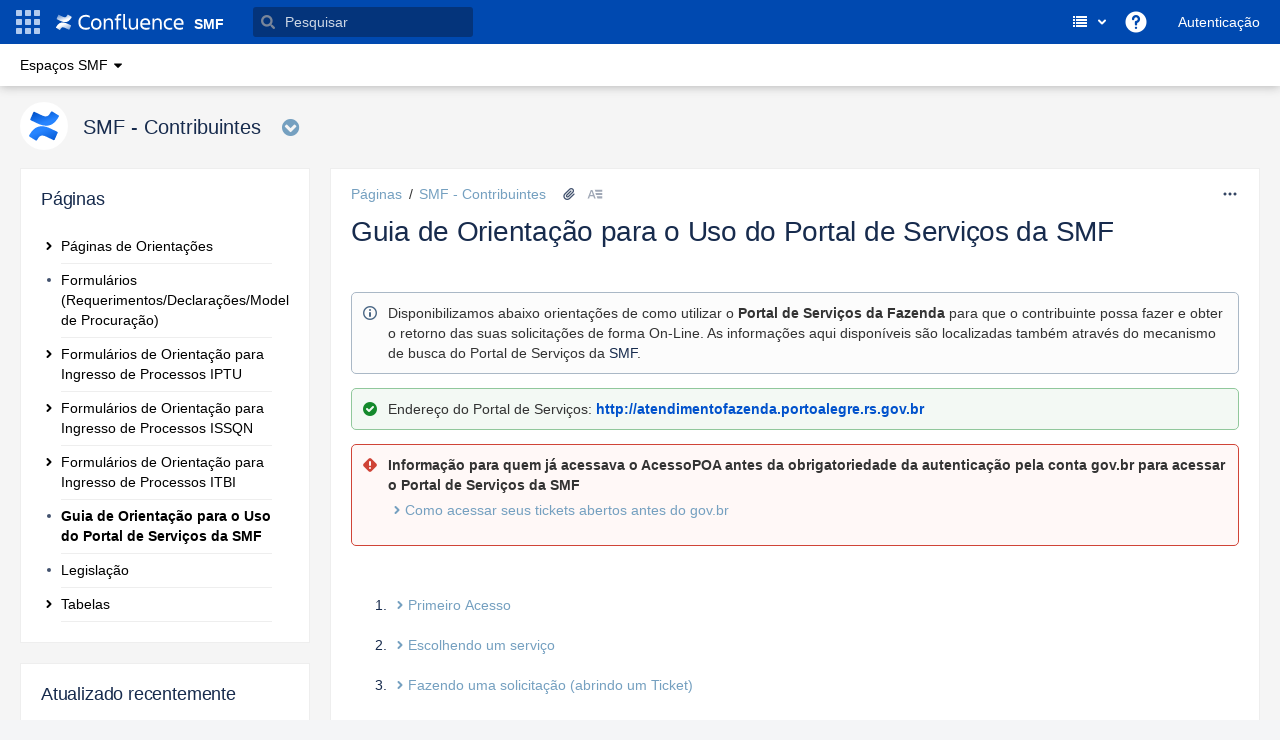

--- FILE ---
content_type: text/html;charset=UTF-8
request_url: https://kb.procempa.com.br/pages/viewpage.action?pageId=21793862
body_size: 26487
content:





    
<!DOCTYPE html>
    <html>
<head>
            <title>Guia de Orientação para o Uso do Portal de Serviços da SMF - SMF - Contribuintes - SMF</title>
    
    







        
                        
    
                        
    
                        
    
    
    
            <meta http-equiv="X-UA-Compatible" content="IE=EDGE,chrome=IE7">
<meta charset="UTF-8">
<meta id="confluence-context-path" name="confluence-context-path" content="">
<meta id="confluence-base-url" name="confluence-base-url" content="https://kb.procempa.com.br">

    <meta id="atlassian-token" name="atlassian-token" content="4db08a11a975399f4a684d8f66edc7176852477e">

<meta id="confluence-cluster-node-id" name="confluence-cluster-node-id" value="423addfd">
<meta id="confluence-cluster-node-name" name="confluence-cluster-node-name" value="confluence01">

<meta id="confluence-space-key" name="confluence-space-key" content="contribuinte">
<script type="text/javascript">
        var contextPath = '';
</script>

    

    <meta name="confluence-request-time" content="1768721849890">
        
    
        
            
 
 
            <meta name="cvs-hosting" content="datacenter">
            
            <meta name="tu-confluence-default-locale" content="pt_BR">
            <meta name="tu-confluence-default-date-format" content="MMM dd, yyyy">
            <meta name="ajs-leanup-center-label" content="EduCAC">
            <style>.ia-fixed-sidebar, .ia-splitter-left {width: 285px;}.theme-default .ia-splitter #main {margin-left: 285px;}.ia-fixed-sidebar {visibility: hidden;}</style>
            <script type="text/javascript">(function () {
    window.RLABS_IFC_CONFIG = {
        BASE_URL: 'https://kb.procempa.com.br',
        USER_DATE_FORMAT: 'MMM dd, yyyy',
        USER_DATE_TIME_FORMAT: 'MMM dd, yyyy HH:mm'
    }
})()</script>

            <meta name="ajs-use-keyboard-shortcuts" content="true">
            <meta name="ajs-discovered-plugin-features" content="$discoveredList">
            <meta name="ajs-keyboardshortcut-hash" content="7f0df2dacd88b426cc2307048583dfac">
            <meta name="ajs-content-scheduler-spacekey" content="SCHED" >
            <meta id="team-calendars-has-jira-link" content="true">
            <meta name="ajs-team-calendars-display-time-format" content="displayTimeFormat24">
            <meta id="team-calendars-display-week-number" content="false">
            <meta id="team-calendars-user-timezone" content="America/Sao_Paulo">
            <script type="text/x-template" id="team-calendars-messages" title="team-calendars-messages"><fieldset class="i18n hidden"><input type="hidden" name="calendar3.month.long.july" value="julho"><input type="hidden" name="calendar3.day.short.wednesday" value="qua."><input type="hidden" name="calendar3.day.short.thursday" value="qui."><input type="hidden" name="calendar3.month.short.march" value="mar."><input type="hidden" name="calendar3.month.long.april" value="abril"><input type="hidden" name="calendar3.month.long.october" value="outubro"><input type="hidden" name="calendar3.month.long.august" value="agosto"><input type="hidden" name="calendar3.month.short.july" value="jul."><input type="hidden" name="calendar3.month.short.may" value="mai."><input type="hidden" name="calendar3.month.short.november" value="nov."><input type="hidden" name="calendar3.day.long.friday" value="sexta-feira"><input type="hidden" name="calendar3.day.long.sunday" value="domingo"><input type="hidden" name="calendar3.day.long.saturday" value="sábado"><input type="hidden" name="calendar3.month.short.april" value="abr."><input type="hidden" name="calendar3.day.long.wednesday" value="quarta-feira"><input type="hidden" name="calendar3.month.long.december" value="dezembro"><input type="hidden" name="calendar3.month.short.october" value="out."><input type="hidden" name="calendar3.day.long.monday" value="segunda-feira"><input type="hidden" name="calendar3.month.short.june" value="jun."><input type="hidden" name="calendar3.day.short.monday" value="seg."><input type="hidden" name="calendar3.day.short.tuesday" value="ter."><input type="hidden" name="calendar3.day.short.saturday" value="sáb."><input type="hidden" name="calendar3.month.long.march" value="março"><input type="hidden" name="calendar3.month.long.june" value="junho"><input type="hidden" name="calendar3.month.short.february" value="fev."><input type="hidden" name="calendar3.month.short.august" value="ago."><input type="hidden" name="calendar3.month.short.december" value="dez."><input type="hidden" name="calendar3.day.short.sunday" value="dom."><input type="hidden" name="calendar3.month.long.february" value="fevereiro"><input type="hidden" name="calendar3.day.long.tuesday" value="terça-feira"><input type="hidden" name="calendar3.month.long.may" value="maio"><input type="hidden" name="calendar3.month.long.september" value="setembro"><input type="hidden" name="calendar3.month.long.november" value="novembro"><input type="hidden" name="calendar3.month.short.january" value="jan."><input type="hidden" name="calendar3.month.short.september" value="set."><input type="hidden" name="calendar3.day.long.thursday" value="quinta-feira"><input type="hidden" name="calendar3.month.long.january" value="janeiro"><input type="hidden" name="calendar3.day.short.friday" value="sex."></fieldset></script>
            <meta name="ajs-emojis-allow-current-user-upload-emojis" content="true">
<meta name="ajs-emojis-max-upload-file-size" content="1">

            

<script type="application/javascript">
	window.Bitvoodoo = window.Bitvoodoo || {};
	window.Bitvoodoo.Viewtracker = window.Bitvoodoo.Viewtracker || {};

	window.Bitvoodoo.Viewtracker.Info = window.Bitvoodoo.Viewtracker.Info || {};
	window.Bitvoodoo.Viewtracker.Info.version = "8.4.5";
	window.Bitvoodoo.Viewtracker.Info.commitId = "1045da2";

	window.Bitvoodoo.Viewtracker.Configuration = window.Bitvoodoo.Viewtracker.Configuration || {};
	window.Bitvoodoo.Viewtracker.Configuration.desktopTrackingEnabled = true;
	window.Bitvoodoo.Viewtracker.Configuration.mobileWebTrackingEnabled = true;
	window.Bitvoodoo.Viewtracker.Configuration.mobileNativeTrackingEnabled = true;
	window.Bitvoodoo.Viewtracker.Configuration.linchpinPluginEnabled = false;
	window.Bitvoodoo.Viewtracker.Configuration.scrollViewportPluginEnabled = false;
	window.Bitvoodoo.Viewtracker.Configuration.privacyMode = false;
	window.Bitvoodoo.Viewtracker.Configuration.hiddenUserStatistic = false;
	window.Bitvoodoo.Viewtracker.Configuration.isDataSecurityInfoBoxFeatureEnabled = false;
	window.Bitvoodoo.Viewtracker.Configuration.isDataSecurityLinkFeatureEnabled = false;
	window.Bitvoodoo.Viewtracker.Configuration.isPrivacyModeShowUsersReportFeatureEnabled = false;
	window.Bitvoodoo.Viewtracker.Configuration.isViewsCounterEnabled = true;
	window.Bitvoodoo.Viewtracker.Configuration.isStatisticCacheEnabled = false;
	window.Bitvoodoo.Viewtracker.Configuration.isAnonymizeViewersEnabled = false;
	window.Bitvoodoo.Viewtracker.Configuration.isSpaceExcludedFromTracking = false;
	window.Bitvoodoo.Viewtracker.Configuration.viewTrackerInstallationDate = 1614636482000;
    window.Bitvoodoo.Viewtracker.Configuration.debug = false;
        window.Bitvoodoo.Viewtracker.Configuration.serverTimezone = "America/Sao_Paulo";
	window.Bitvoodoo.Viewtracker.Configuration.isUserHasUserDataAccess = true;

	
	window.Bitvoodoo.Viewtracker.Configuration.trackedUrls = [
			];
</script>

            <meta name="ajs-is-confluence-admin" content="false">
            <meta name="ajs-connection-timeout" content="60000">
            
    
    
            <meta name="ajs-page-title" content="Guia de Orientação para o Uso do Portal de Serviços da SMF">
            <meta name="ajs-latest-published-page-title" content="Guia de Orientação para o Uso do Portal de Serviços da SMF">
            <meta name="ajs-space-name" content="SMF - Contribuintes">
            <meta name="ajs-page-id" content="21793862">
            <meta name="ajs-latest-page-id" content="21793862">
            <meta name="ajs-content-type" content="page">
            <meta name="ajs-parent-page-title" content="SMF - Contribuintes">
            <meta name="ajs-parent-page-id" content="2032353">
            <meta name="ajs-space-key" content="contribuinte">
            <meta name="ajs-max-number-editors" content="12">
            <meta name="ajs-macro-placeholder-timeout" content="5000">
            <meta name="ajs-jira-metadata-count" content="-1">
            <meta name="ajs-from-page-title" content="">
            <meta name="ajs-can-remove-page" content="false">
            <meta name="ajs-can-remove-page-hierarchy" content="false">
            <meta name="ajs-browse-page-tree-mode" content="view">
            <meta name="ajs-shared-drafts" content="true">
            <meta name="ajs-context-path" content="">
            <meta name="ajs-base-url" content="https://kb.procempa.com.br">
            <meta name="ajs-version-number" content="8.5.16">
            <meta name="ajs-build-number" content="9012">
            <meta name="ajs-remote-user" content="">
            <meta name="ajs-remote-user-key" content="">
            <meta name="ajs-remote-user-has-licensed-access" content="false">
            <meta name="ajs-remote-user-has-browse-users-permission" content="false">
            <meta name="ajs-current-user-fullname" content="">
            <meta name="ajs-current-user-avatar-uri-reference" content="/images/icons/profilepics/anonymous.svg">
            <meta name="ajs-static-resource-url-prefix" content="">
            <meta name="ajs-global-settings-attachment-max-size" content="104857600">
            <meta name="ajs-global-settings-quick-search-enabled" content="true">
            <meta name="ajs-user-locale" content="pt_BR">
            <meta name="ajs-user-timezone-offset" content="-10800000">
            <meta name="ajs-enabled-dark-features" content="site-wide.shared-drafts,site-wide.synchrony,clc.quick.create,confluence.view.edit.transition,cql.search.screen,confluence-inline-comments-resolved,http.session.registrar,nps.survey.inline.dialog,confluence.efi.onboarding.new.templates,atlassian.cdn.static.assets,pdf-preview,previews.sharing,previews.versions,file-annotations,confluence.efi.onboarding.rich.space.content,collaborative-audit-log,confluence.reindex.improvements,previews.conversion-service,editor.ajax.save,crowd.sync.nested.groups.group.membership.changes.batching.enabled,read.only.mode,graphql,previews.trigger-all-file-types,attachment.extracted.text.extractor,lucene.caching.filter,confluence.table.resizable,notification.batch,previews.sharing.pushstate,confluence-inline-comments-rich-editor,tc.tacca.dacca,topicEventPublisher,confluence.reindex.audit,site-wide.synchrony.opt-in,atlassian.webresource.twophase.js.i18n.disabled,confluence.denormalisedpermissions,file-annotations.likes,gatekeeper-ui-v2,v2.content.name.searcher,confluence.search.improvements.ranking,crowd.event.transformer.directory.manager.cache,mobile.supported.version,confluence.reindex.spaces,confluence.fast-xml-backup-restore,pulp,crowd.sync.delete.user.memberships.batching.enabled,confluence-inline-comments,confluence-inline-comments-dangling-comment,quick-reload-inline-comments-flags,confluence.retention.rules">
            <meta name="ajs-atl-token" content="4db08a11a975399f4a684d8f66edc7176852477e">
            <meta name="ajs-confluence-flavour" content="VANILLA">
            <meta name="ajs-user-date-pattern" content="d &#39;de&#39; MMM &#39;de&#39; y">
            <meta name="ajs-access-mode" content="READ_WRITE">
            <meta name="ajs-render-mode" content="READ_WRITE">
            <meta name="ajs-date.format" content="MMM dd, yyyy">
    
    <link rel="shortcut icon" href="/s/-1fv0j6/9012/9rxlc3/44/_/favicon.ico">
    <link rel="icon" type="image/x-icon" href="/s/-1fv0j6/9012/9rxlc3/44/_/favicon.ico">

<link rel="search" type="application/opensearchdescription+xml" href="/opensearch/osd.action" title="SMF"/>
    
                    
            <meta name="ajs-create-issue-metadata-show-discovery" content="false">
            

    <script>
window.WRM=window.WRM||{};window.WRM._unparsedData=window.WRM._unparsedData||{};window.WRM._unparsedErrors=window.WRM._unparsedErrors||{};
WRM._unparsedData["com.atlassian.applinks.applinks-plugin:applinks-common-exported.entity-types"]="{\u0022singular\u0022:{\u0022refapp.charlie\u0022:\u0022Charlie\u0022,\u0022fecru.project\u0022:\u0022Projeto Crucible\u0022,\u0022fecru.repository\u0022:\u0022Reposit\u00f3rio do FishEye\u0022,\u0022stash.project\u0022:\u0022Projeto Stash\u0022,\u0022generic.entity\u0022:\u0022Projeto gen\u00e9rico\u0022,\u0022confluence.space\u0022:\u0022Espa\u00e7o Confluence\u0022,\u0022bamboo.project\u0022:\u0022Projeto no Bamboo\u0022,\u0022jira.project\u0022:\u0022Projeto do Jira\u0022},\u0022plural\u0022:{\u0022refapp.charlie\u0022:\u0022Charlies\u0022,\u0022fecru.project\u0022:\u0022Projetos Crucible\u0022,\u0022fecru.repository\u0022:\u0022Reposit\u00f3rios do FishEye\u0022,\u0022stash.project\u0022:\u0022Projetos Stash\u0022,\u0022generic.entity\u0022:\u0022Projetos gen\u00e9ricos\u0022,\u0022confluence.space\u0022:\u0022Espa\u00e7os Confluence\u0022,\u0022bamboo.project\u0022:\u0022Projetos do Bamboo\u0022,\u0022jira.project\u0022:\u0022Projetos do Jira\u0022}}";
WRM._unparsedData["com.atlassian.analytics.analytics-client:programmatic-analytics-init.programmatic-analytics-data-provider"]="false";
WRM._unparsedData["com.atlassian.confluence.plugins.confluence-license-banner:confluence-license-banner-resources.license-details"]="{\u0022daysBeforeLicenseExpiry\u0022:0,\u0022daysBeforeMaintenanceExpiry\u0022:0,\u0022showLicenseExpiryBanner\u0022:false,\u0022showMaintenanceExpiryBanner\u0022:false,\u0022renewUrl\u0022:null,\u0022salesUrl\u0022:null}";
WRM._unparsedData["com.atlassian.plugins.atlassian-plugins-webresource-plugin:context-path.context-path"]="\u0022\u0022";
WRM._unparsedData["com.atlassian.analytics.analytics-client:policy-update-init.policy-update-data-provider"]="false";
WRM._unparsedData["com.atlassian.applinks.applinks-plugin:applinks-common-exported.authentication-types"]="{\u0022com.atlassian.applinks.api.auth.types.BasicAuthenticationProvider\u0022:\u0022Acesso B\u00e1sico\u0022,\u0022com.atlassian.applinks.api.auth.types.TrustedAppsAuthenticationProvider\u0022:\u0022Aplica\u00e7\u00f5es confi\u00e1veis\u0022,\u0022com.atlassian.applinks.api.auth.types.CorsAuthenticationProvider\u0022:\u0022CORS\u0022,\u0022com.atlassian.applinks.api.auth.types.OAuthAuthenticationProvider\u0022:\u0022OAuth\u0022,\u0022com.atlassian.applinks.api.auth.types.TwoLeggedOAuthAuthenticationProvider\u0022:\u0022OAuth\u0022,\u0022com.atlassian.applinks.api.auth.types.TwoLeggedOAuthWithImpersonationAuthenticationProvider\u0022:\u0022OAuth\u0022}";
WRM._unparsedData["com.atlassian.confluence.plugins.confluence-search-ui-plugin:confluence-search-ui-plugin-resources.i18n-data"]="{\u0022search.ui.recent.link.text\u0022:\u0022Ver conte\u00fados mais visitados recentemente\u0022,\u0022search.ui.search.results.empty\u0022:\u0022N\u00e3o foi poss\u00edvel encontrar nenhum resultado para \u005C\u0022{0}\u005C\u0022.\u0022,\u0022search.ui.filter.clear.selected\u0022:\u0022Limpar elementos selecionados\u0022,\u0022search.ui.content.name.search.items.panel.load.all.top.items.button.text\u0022:\u0022Mostrar mais resultados de app...\u0022,\u0022search.ui.filter.contributor.button.text\u0022:\u0022Colaborador\u0022,\u0022search.ui.filter.space.current.label\u0022:\u0022ATUAL\u0022,\u0022search.ui.clear.input.button.text\u0022:\u0022Apagar texto\u0022,\u0022search.ui.search.results.clear.button\u0022:\u0022limpar seus filtros.\u0022,\u0022help.search.ui.link.title\u0022:\u0022Dicas de pesquisa\u0022,\u0022search.ui.container.close.text\u0022:\u0022Fechar\u0022,\u0022search.ui.filter.date.month.text\u0022:\u0022M\u00eas passado\u0022,\u0022search.ui.infinite.scroll.button.text\u0022:\u0022Mais resultados\u0022,\u0022search.ui.filter.date.button.text\u0022:\u0022Data\u0022,\u0022search.ui.filter.date.week.text\u0022:\u0022Semana passada\u0022,\u0022search.ui.result.subtitle.calendar\u0022:\u0022Calend\u00e1rio da equipe\u0022,\u0022search.ui.filter.date.heading\u0022:\u0022\u00daltima modifica\u00e7\u00e3o dentro de\u0022,\u0022search.ui.filter.space.input.label\u0022:\u0022Encontrar espa\u00e7os...\u0022,\u0022search.ui.generic.error\u0022:\u0022Algo deu errado. Atualize a p\u00e1gina ou entre em contato com o administrador se isso continuar acontecendo.\u0022,\u0022search.ui.recent.spaces\u0022:\u0022Espa\u00e7os recentes\u0022,\u0022search.ui.result.subtitle.space\u0022:\u0022Espa\u00e7o\u0022,\u0022search.ui.filter.space.category.input.label\u0022:\u0022Encontrar categorias de espa\u00e7o...\u0022,\u0022search.ui.filter.space.archive.label\u0022:\u0022Pesquisar em espa\u00e7os arquivados\u0022,\u0022search.ui.filter.label\u0022:\u0022filtro\u0022,\u0022search.ui.filter.date.all.text\u0022:\u0022Qualquer data\u0022,\u0022search.ui.filter.date.hour.text\u0022:\u0022Dia anterior\u0022,\u0022search.ui.filters.heading\u0022:\u0022Filtrar por\u0022,\u0022search.ui.filter.label.input.label\u0022:\u0022Encontrar r\u00f3tulos...\u0022,\u0022search.ui.recent.items.anonymous\u0022:\u0022Comece a explorar. Os resultados das suas pesquisas ser\u00e3o exibidos aqui.\u0022,\u0022search.ui.input.label\u0022:\u0022Pesquisar\u0022,\u0022search.ui.input.aria.label\u0022:\u0022Pesquisa: quando voc\u00ea digitar, os resultados v\u00e3o ser exibidos abaixo.\u0022,\u0022search.ui.search.result\u0022:\u0022{0,choice,1#{0} resultado de pesquisa|1\u003c{0} resultados de pesquisa}\u0022,\u0022search.ui.filter.label.button.text\u0022:\u0022R\u00f3tulo\u0022,\u0022search.ui.container.clear.ariaLabel\u0022:\u0022Limpar\u0022,\u0022search.ui.input.alert\u0022:\u0022Digite enter para pesquisar\u0022,\u0022search.ui.filter.no.result.text\u0022:\u0022N\u00e3o encontramos nenhum resultado para sua pesquisa\u0022,\u0022search.ui.result.subtitle.user\u0022:\u0022Perfil de usu\u00e1rio\u0022,\u0022search.ui.filter.contributor.input.label\u0022:\u0022Encontrar pessoas...\u0022,\u0022search.ui.filter.content.type.button.text\u0022:\u0022Tipo\u0022,\u0022search.ui.filter.date.year.text\u0022:\u0022Ano passado\u0022,\u0022search.ui.advanced.search.link.text\u0022:\u0022Pesquisa avan\u00e7ada\u0022,\u0022search.ui.filter.space.button.text\u0022:\u0022Espa\u00e7o\u0022,\u0022search.ui.search.results.clear.line2\u0022:\u0022Tente usar um termo de pesquisa diferente ou\u0022,\u0022search.ui.filter.space.category.button.text\u0022:\u0022Categoria de espa\u00e7o\u0022,\u0022search.ui.search.results.clear.line1\u0022:\u0022N\u00e3o encontramos nenhum resultado para sua pesquisa.\u0022,\u0022search.ui.content.name.search.items.panel.load.all.top.items.admin.button.text\u0022:\u0022Mostrar mais configura\u00e7\u00f5es e resultados de app...\u0022,\u0022search.ui.recent.pages\u0022:\u0022Visitado recentemente\u0022,\u0022search.ui.search.result.anonymous\u0022:\u0022{0,choice,1#{0} resultado de pesquisa|1\u003c{0} resultados de pesquisa}. J\u00e1 tem uma conta? {1}Fa\u00e7a login{2} para expandir sua pesquisa.\u0022,\u0022search.ui.recent.items.empty\u0022:\u0022Comece a explorar. As p\u00e1ginas e os espa\u00e7os que voc\u00ea visitou recentemente ser\u00e3o exibidos aqui.\u0022,\u0022search.ui.filter.space.init.heading\u0022:\u0022espa\u00e7os recentes\u0022}";
WRM._unparsedData["com.atlassian.applinks.applinks-plugin:applinks-common-exported.applinks-types"]="{\u0022crowd\u0022:\u0022Crowd\u0022,\u0022confluence\u0022:\u0022Confluence\u0022,\u0022fecru\u0022:\u0022Fisheye / Crucible\u0022,\u0022stash\u0022:\u0022Stash\u0022,\u0022jira\u0022:\u0022Jira\u0022,\u0022refapp\u0022:\u0022Aplica\u00e7\u00e3o de refer\u00eancia\u0022,\u0022bamboo\u0022:\u0022Bamboo\u0022,\u0022generic\u0022:\u0022Aplica\u00e7\u00e3o gen\u00e9rica\u0022}";
WRM._unparsedData["com.atlassian.confluence.plugins.synchrony-interop:synchrony-status-banner-loader.synchrony-status"]="false";
WRM._unparsedData["com.atlassian.applinks.applinks-plugin:applinks-common-exported.applinks-help-paths"]="{\u0022entries\u0022:{\u0022applinks.docs.root\u0022:\u0022https://confluence.atlassian.com/display/APPLINKS-091/\u0022,\u0022applinks.docs.diagnostics.troubleshoot.sslunmatched\u0022:\u0022SSL+and+application+link+troubleshooting+guide\u0022,\u0022applinks.docs.diagnostics.troubleshoot.oauthsignatureinvalid\u0022:\u0022OAuth+troubleshooting+guide\u0022,\u0022applinks.docs.diagnostics.troubleshoot.oauthtimestamprefused\u0022:\u0022OAuth+troubleshooting+guide\u0022,\u0022applinks.docs.delete.entity.link\u0022:\u0022Create+links+between+projects\u0022,\u0022applinks.docs.adding.application.link\u0022:\u0022Link+Atlassian+applications+to+work+together\u0022,\u0022applinks.docs.administration.guide\u0022:\u0022Application+Links+Documentation\u0022,\u0022applinks.docs.oauth.security\u0022:\u0022OAuth+security+for+application+links\u0022,\u0022applinks.docs.troubleshoot.application.links\u0022:\u0022Troubleshoot+application+links\u0022,\u0022applinks.docs.diagnostics.troubleshoot.unknownerror\u0022:\u0022Network+and+connectivity+troubleshooting+guide\u0022,\u0022applinks.docs.configuring.auth.trusted.apps\u0022:\u0022Configuring+Trusted+Applications+authentication+for+an+application+link\u0022,\u0022applinks.docs.diagnostics.troubleshoot.authlevelunsupported\u0022:\u0022OAuth+troubleshooting+guide\u0022,\u0022applinks.docs.diagnostics.troubleshoot.ssluntrusted\u0022:\u0022SSL+and+application+link+troubleshooting+guide\u0022,\u0022applinks.docs.diagnostics.troubleshoot.unknownhost\u0022:\u0022Network+and+connectivity+troubleshooting+guide\u0022,\u0022applinks.docs.delete.application.link\u0022:\u0022Link+Atlassian+applications+to+work+together\u0022,\u0022applinks.docs.adding.project.link\u0022:\u0022Configuring+Project+links+across+Applications\u0022,\u0022applinks.docs.link.applications\u0022:\u0022Link+Atlassian+applications+to+work+together\u0022,\u0022applinks.docs.diagnostics.troubleshoot.oauthproblem\u0022:\u0022OAuth+troubleshooting+guide\u0022,\u0022applinks.docs.diagnostics.troubleshoot.migration\u0022:\u0022Update+application+links+to+use+OAuth\u0022,\u0022applinks.docs.relocate.application.link\u0022:\u0022Link+Atlassian+applications+to+work+together\u0022,\u0022applinks.docs.administering.entity.links\u0022:\u0022Create+links+between+projects\u0022,\u0022applinks.docs.upgrade.application.link\u0022:\u0022OAuth+security+for+application+links\u0022,\u0022applinks.docs.diagnostics.troubleshoot.connectionrefused\u0022:\u0022Network+and+connectivity+troubleshooting+guide\u0022,\u0022applinks.docs.configuring.auth.oauth\u0022:\u0022OAuth+security+for+application+links\u0022,\u0022applinks.docs.insufficient.remote.permission\u0022:\u0022OAuth+security+for+application+links\u0022,\u0022applinks.docs.configuring.application.link.auth\u0022:\u0022OAuth+security+for+application+links\u0022,\u0022applinks.docs.diagnostics\u0022:\u0022Application+links+diagnostics\u0022,\u0022applinks.docs.configured.authentication.types\u0022:\u0022OAuth+security+for+application+links\u0022,\u0022applinks.docs.adding.entity.link\u0022:\u0022Create+links+between+projects\u0022,\u0022applinks.docs.diagnostics.troubleshoot.unexpectedresponse\u0022:\u0022Network+and+connectivity+troubleshooting+guide\u0022,\u0022applinks.docs.configuring.auth.basic\u0022:\u0022Configuring+Basic+HTTP+Authentication+for+an+Application+Link\u0022,\u0022applinks.docs.diagnostics.troubleshoot.authlevelmismatch\u0022:\u0022OAuth+troubleshooting+guide\u0022}}";
WRM._unparsedData["com.atlassian.confluence.plugins.confluence-feature-discovery-plugin:confluence-feature-discovery-plugin-resources.test-mode"]="false";
if(window.WRM._dataArrived)window.WRM._dataArrived();</script>
<link rel="stylesheet" href="/s/0b0a137a71e440831c83d9c3f8daa161-CDN/-1fv0j6/9012/9rxlc3/5fb472ad439be96bc6f2a30360552b3d/_/download/contextbatch/css/_super,-com.atlassian.plugins.atlassian-plugins-webresource-rest:data-collector-perf-observer/batch.css" data-wrm-key="_super,-com.atlassian.plugins.atlassian-plugins-webresource-rest:data-collector-perf-observer" data-wrm-batch-type="context" media="all">
<link rel="stylesheet" href="/s/62ee2df4564cc1b9f7b35be11010bdda-CDN/-1fv0j6/9012/9rxlc3/83abadc45a17bbdc832b122897e4029c/_/download/contextbatch/css/atl.confluence.macros.expand.desktop,viewcontent,coreSkin,main,atl.general,page,atl.confluence.plugins.pagetree-desktop,atl.comments,-_super/batch.css?025603=false&amp;12416b=false&amp;7384e0=false&amp;8be4a3=false&amp;ac36d1=false&amp;build-number=9012&amp;bvContentSchedulerLicense=false&amp;bvIsPrivacyModeEnabled=false&amp;bvShowOldContentReport=false&amp;cefp_collab_enabled=true&amp;cefp_ed_perm=false&amp;cefp_is_admin=false&amp;gatekeeper-ui-v2=true&amp;highlightactions=true&amp;hostenabled=true" data-wrm-key="atl.confluence.macros.expand.desktop,viewcontent,coreSkin,main,atl.general,page,atl.confluence.plugins.pagetree-desktop,atl.comments,-_super" data-wrm-batch-type="context" media="all">
<link rel="stylesheet" href="/s/62ee2df4564cc1b9f7b35be11010bdda-CDN/-1fv0j6/9012/9rxlc3/83abadc45a17bbdc832b122897e4029c/_/download/contextbatch/css/atl.confluence.macros.expand.desktop,viewcontent,coreSkin,main,atl.general,page,atl.confluence.plugins.pagetree-desktop,atl.comments,-_super/batch.css?025603=false&amp;12416b=false&amp;7384e0=false&amp;8be4a3=false&amp;ac36d1=false&amp;build-number=9012&amp;bvContentSchedulerLicense=false&amp;bvIsPrivacyModeEnabled=false&amp;bvShowOldContentReport=false&amp;cefp_collab_enabled=true&amp;cefp_ed_perm=false&amp;cefp_is_admin=false&amp;gatekeeper-ui-v2=true&amp;highlightactions=true&amp;hostenabled=true&amp;media=print" media="print" data-wrm-key="atl.confluence.macros.expand.desktop,viewcontent,coreSkin,main,atl.general,page,atl.confluence.plugins.pagetree-desktop,atl.comments,-_super" data-wrm-batch-type="context">
<link rel="stylesheet" href="/s/abe0c920f99fa077e71a70afa2634e4a-CDN/-1fv0j6/9012/9rxlc3/1b430dc27d1ecf98e080f76e72ce4bd3/_/download/contextbatch/css/skin-bernina,-_super/batch.css" data-wrm-key="skin-bernina,-_super" data-wrm-batch-type="context" media="all">
<link rel="stylesheet" href="/s/e2d60a4021d1f51a9163b91b0448b15e-CDN/-1fv0j6/9012/9rxlc3/6.3.5/_/download/batch/net.getunik.confluence.skin.core:metamenu-webresources/net.getunik.confluence.skin.core:metamenu-webresources.css" data-wrm-key="net.getunik.confluence.skin.core:metamenu-webresources" data-wrm-batch-type="resource" media="all">
<link rel="stylesheet" href="/s/e2d60a4021d1f51a9163b91b0448b15e-CDN/-1fv0j6/9012/9rxlc3/6.3.5/_/download/batch/net.getunik.confluence.skin.core:recent-spaces-loader/net.getunik.confluence.skin.core:recent-spaces-loader.css" data-wrm-key="net.getunik.confluence.skin.core:recent-spaces-loader" data-wrm-batch-type="resource" media="all">
<link rel="stylesheet" href="/s/d41d8cd98f00b204e9800998ecf8427e-CDN/-1fv0j6/9012/9rxlc3/4.5.4/_/download/batch/com.mute.confluence.plugins.terms:split_4070/com.mute.confluence.plugins.terms:split_4070.css" data-wrm-key="com.mute.confluence.plugins.terms:split_4070" data-wrm-batch-type="resource" media="all">
<link rel="stylesheet" href="/s/d41d8cd98f00b204e9800998ecf8427e-CDN/-1fv0j6/9012/9rxlc3/4.5.4/_/download/batch/com.mute.confluence.plugins.terms:split_6849/com.mute.confluence.plugins.terms:split_6849.css" data-wrm-key="com.mute.confluence.plugins.terms:split_6849" data-wrm-batch-type="resource" media="all">
<link rel="stylesheet" href="/s/d41d8cd98f00b204e9800998ecf8427e-CDN/-1fv0j6/9012/9rxlc3/4.5.4/_/download/batch/com.mute.confluence.plugins.terms:split_trm-highlighter/com.mute.confluence.plugins.terms:split_trm-highlighter.css" data-wrm-key="com.mute.confluence.plugins.terms:split_trm-highlighter" data-wrm-batch-type="resource" media="all">
<link rel="stylesheet" href="/s/-1fv0j6/9012/9rxlc3/6/_/styles/theme-colors.css?completeModuleKey=net.getunik.confluence.skin.core%3AGetunikCore400&amp;stylesheetName=_colors.css&amp;spaceKey=contribuinte" media="all">
<script data-wrm-key="com.atlassian.plugins.atlassian-plugins-webresource-rest:data-collector-perf-observer" data-wrm-batch-type="resource" data-initially-rendered>
!function(){"use strict";if("PerformanceObserver"in window){const e=[];window.__observedResources=e;const r=e=>"script"===e?"script":"css";new PerformanceObserver((n=>{n.getEntries().filter((({initiatorType:e,name:r})=>{const n="script"===e||((e,r)=>"link"===e&&"css"===new URL(r).pathname.split(".").pop())(e,r),i=new URL(location.href).origin===new URL(r).origin;return n&&i})).forEach((({name:n,transferSize:i,encodedBodySize:s,initiatorType:o})=>{e.push([i,s,n,r(o)])}))})).observe({type:"resource"})}}();

</script>
<script src="/s/60bd598fec853a73d855bf971cb0f74b-CDN/-1fv0j6/9012/9rxlc3/5fb472ad439be96bc6f2a30360552b3d/_/download/contextbatch/js/_super,-com.atlassian.plugins.atlassian-plugins-webresource-rest:data-collector-perf-observer/batch.js?locale=pt-BR" data-wrm-key="_super,-com.atlassian.plugins.atlassian-plugins-webresource-rest:data-collector-perf-observer" data-wrm-batch-type="context" data-initially-rendered></script>
<script src="/s/7e752754077458f716c2707b6f07e182-CDN/-1fv0j6/9012/9rxlc3/83abadc45a17bbdc832b122897e4029c/_/download/contextbatch/js/atl.confluence.macros.expand.desktop,viewcontent,coreSkin,main,atl.general,page,atl.confluence.plugins.pagetree-desktop,atl.comments,-_super/batch.js?025603=false&amp;12416b=false&amp;7384e0=false&amp;8be4a3=false&amp;ac36d1=false&amp;build-number=9012&amp;bvContentSchedulerLicense=false&amp;bvIsPrivacyModeEnabled=false&amp;bvShowOldContentReport=false&amp;cefp_collab_enabled=true&amp;cefp_ed_perm=false&amp;cefp_is_admin=false&amp;gatekeeper-ui-v2=true&amp;highlightactions=true&amp;hostenabled=true&amp;locale=pt-BR" data-wrm-key="atl.confluence.macros.expand.desktop,viewcontent,coreSkin,main,atl.general,page,atl.confluence.plugins.pagetree-desktop,atl.comments,-_super" data-wrm-batch-type="context" data-initially-rendered></script>
<script src="/s/3153843b218b022f8a48c5ad5b2e4a1e-CDN/-1fv0j6/9012/9rxlc3/1b430dc27d1ecf98e080f76e72ce4bd3/_/download/contextbatch/js/skin-bernina,-_super/batch.js?locale=pt-BR" data-wrm-key="skin-bernina,-_super" data-wrm-batch-type="context" data-initially-rendered></script>
<script src="/s/6edb7a22acb6280031edcdcd65705002-CDN/-1fv0j6/9012/9rxlc3/6.3.5/_/download/batch/net.getunik.confluence.skin.core:metamenu-webresources/net.getunik.confluence.skin.core:metamenu-webresources.js?locale=pt-BR" data-wrm-key="net.getunik.confluence.skin.core:metamenu-webresources" data-wrm-batch-type="resource" data-initially-rendered></script>
<script src="/s/d41d8cd98f00b204e9800998ecf8427e-CDN/-1fv0j6/9012/9rxlc3/6.3.5/_/download/batch/net.getunik.confluence.skin.core:recent-spaces-loader/net.getunik.confluence.skin.core:recent-spaces-loader.js" data-wrm-key="net.getunik.confluence.skin.core:recent-spaces-loader" data-wrm-batch-type="resource" data-initially-rendered></script>
<script src="/s/d41d8cd98f00b204e9800998ecf8427e-CDN/-1fv0j6/9012/9rxlc3/4.5.4/_/download/batch/com.mute.confluence.plugins.terms:trm-quill-res/com.mute.confluence.plugins.terms:trm-quill-res.js" data-wrm-key="com.mute.confluence.plugins.terms:trm-quill-res" data-wrm-batch-type="resource" data-initially-rendered></script>
<script src="/s/3153843b218b022f8a48c5ad5b2e4a1e-CDN/-1fv0j6/9012/9rxlc3/4.5.4/_/download/batch/com.mute.confluence.plugins.terms:common-runtime/com.mute.confluence.plugins.terms:common-runtime.js?locale=pt-BR" data-wrm-key="com.mute.confluence.plugins.terms:common-runtime" data-wrm-batch-type="resource" data-initially-rendered></script>
<script src="/s/3153843b218b022f8a48c5ad5b2e4a1e-CDN/-1fv0j6/9012/9rxlc3/4.5.4/_/download/batch/com.mute.confluence.plugins.terms:split_5221/com.mute.confluence.plugins.terms:split_5221.js?locale=pt-BR" data-wrm-key="com.mute.confluence.plugins.terms:split_5221" data-wrm-batch-type="resource" data-initially-rendered></script>
<script src="/s/3153843b218b022f8a48c5ad5b2e4a1e-CDN/-1fv0j6/9012/9rxlc3/4.5.4/_/download/batch/com.mute.confluence.plugins.terms:split_6442/com.mute.confluence.plugins.terms:split_6442.js?locale=pt-BR" data-wrm-key="com.mute.confluence.plugins.terms:split_6442" data-wrm-batch-type="resource" data-initially-rendered></script>
<script src="/s/3153843b218b022f8a48c5ad5b2e4a1e-CDN/-1fv0j6/9012/9rxlc3/4.5.4/_/download/batch/com.mute.confluence.plugins.terms:split_6001/com.mute.confluence.plugins.terms:split_6001.js?locale=pt-BR" data-wrm-key="com.mute.confluence.plugins.terms:split_6001" data-wrm-batch-type="resource" data-initially-rendered></script>
<script src="/s/3153843b218b022f8a48c5ad5b2e4a1e-CDN/-1fv0j6/9012/9rxlc3/4.5.4/_/download/batch/com.mute.confluence.plugins.terms:split_4253/com.mute.confluence.plugins.terms:split_4253.js?locale=pt-BR" data-wrm-key="com.mute.confluence.plugins.terms:split_4253" data-wrm-batch-type="resource" data-initially-rendered></script>
<script src="/s/3153843b218b022f8a48c5ad5b2e4a1e-CDN/-1fv0j6/9012/9rxlc3/4.5.4/_/download/batch/com.mute.confluence.plugins.terms:split_6689/com.mute.confluence.plugins.terms:split_6689.js?locale=pt-BR" data-wrm-key="com.mute.confluence.plugins.terms:split_6689" data-wrm-batch-type="resource" data-initially-rendered></script>
<script src="/s/3153843b218b022f8a48c5ad5b2e4a1e-CDN/-1fv0j6/9012/9rxlc3/4.5.4/_/download/batch/com.mute.confluence.plugins.terms:split_7918/com.mute.confluence.plugins.terms:split_7918.js?locale=pt-BR" data-wrm-key="com.mute.confluence.plugins.terms:split_7918" data-wrm-batch-type="resource" data-initially-rendered></script>
<script src="/s/3153843b218b022f8a48c5ad5b2e4a1e-CDN/-1fv0j6/9012/9rxlc3/4.5.4/_/download/batch/com.mute.confluence.plugins.terms:split_7500/com.mute.confluence.plugins.terms:split_7500.js?locale=pt-BR" data-wrm-key="com.mute.confluence.plugins.terms:split_7500" data-wrm-batch-type="resource" data-initially-rendered></script>
<script src="/s/3153843b218b022f8a48c5ad5b2e4a1e-CDN/-1fv0j6/9012/9rxlc3/4.5.4/_/download/batch/com.mute.confluence.plugins.terms:split_1048/com.mute.confluence.plugins.terms:split_1048.js?locale=pt-BR" data-wrm-key="com.mute.confluence.plugins.terms:split_1048" data-wrm-batch-type="resource" data-initially-rendered></script>
<script src="/s/3153843b218b022f8a48c5ad5b2e4a1e-CDN/-1fv0j6/9012/9rxlc3/4.5.4/_/download/batch/com.mute.confluence.plugins.terms:split_9990/com.mute.confluence.plugins.terms:split_9990.js?locale=pt-BR" data-wrm-key="com.mute.confluence.plugins.terms:split_9990" data-wrm-batch-type="resource" data-initially-rendered></script>
<script src="/s/3153843b218b022f8a48c5ad5b2e4a1e-CDN/-1fv0j6/9012/9rxlc3/4.5.4/_/download/batch/com.mute.confluence.plugins.terms:split_4739/com.mute.confluence.plugins.terms:split_4739.js?locale=pt-BR" data-wrm-key="com.mute.confluence.plugins.terms:split_4739" data-wrm-batch-type="resource" data-initially-rendered></script>
<script src="/s/3153843b218b022f8a48c5ad5b2e4a1e-CDN/-1fv0j6/9012/9rxlc3/4.5.4/_/download/batch/com.mute.confluence.plugins.terms:split_4923/com.mute.confluence.plugins.terms:split_4923.js?locale=pt-BR" data-wrm-key="com.mute.confluence.plugins.terms:split_4923" data-wrm-batch-type="resource" data-initially-rendered></script>
<script src="/s/3153843b218b022f8a48c5ad5b2e4a1e-CDN/-1fv0j6/9012/9rxlc3/4.5.4/_/download/batch/com.mute.confluence.plugins.terms:split_9353/com.mute.confluence.plugins.terms:split_9353.js?locale=pt-BR" data-wrm-key="com.mute.confluence.plugins.terms:split_9353" data-wrm-batch-type="resource" data-initially-rendered></script>
<script src="/s/3153843b218b022f8a48c5ad5b2e4a1e-CDN/-1fv0j6/9012/9rxlc3/4.5.4/_/download/batch/com.mute.confluence.plugins.terms:split_3605/com.mute.confluence.plugins.terms:split_3605.js?locale=pt-BR" data-wrm-key="com.mute.confluence.plugins.terms:split_3605" data-wrm-batch-type="resource" data-initially-rendered></script>
<script src="/s/3153843b218b022f8a48c5ad5b2e4a1e-CDN/-1fv0j6/9012/9rxlc3/4.5.4/_/download/batch/com.mute.confluence.plugins.terms:split_8920/com.mute.confluence.plugins.terms:split_8920.js?locale=pt-BR" data-wrm-key="com.mute.confluence.plugins.terms:split_8920" data-wrm-batch-type="resource" data-initially-rendered></script>
<script src="/s/3153843b218b022f8a48c5ad5b2e4a1e-CDN/-1fv0j6/9012/9rxlc3/4.5.4/_/download/batch/com.mute.confluence.plugins.terms:split_9547/com.mute.confluence.plugins.terms:split_9547.js?locale=pt-BR" data-wrm-key="com.mute.confluence.plugins.terms:split_9547" data-wrm-batch-type="resource" data-initially-rendered></script>
<script src="/s/3153843b218b022f8a48c5ad5b2e4a1e-CDN/-1fv0j6/9012/9rxlc3/4.5.4/_/download/batch/com.mute.confluence.plugins.terms:split_6618/com.mute.confluence.plugins.terms:split_6618.js?locale=pt-BR" data-wrm-key="com.mute.confluence.plugins.terms:split_6618" data-wrm-batch-type="resource" data-initially-rendered></script>
<script src="/s/3153843b218b022f8a48c5ad5b2e4a1e-CDN/-1fv0j6/9012/9rxlc3/4.5.4/_/download/batch/com.mute.confluence.plugins.terms:split_3496/com.mute.confluence.plugins.terms:split_3496.js?locale=pt-BR" data-wrm-key="com.mute.confluence.plugins.terms:split_3496" data-wrm-batch-type="resource" data-initially-rendered></script>
<script src="/s/3153843b218b022f8a48c5ad5b2e4a1e-CDN/-1fv0j6/9012/9rxlc3/4.5.4/_/download/batch/com.mute.confluence.plugins.terms:split_7318/com.mute.confluence.plugins.terms:split_7318.js?locale=pt-BR" data-wrm-key="com.mute.confluence.plugins.terms:split_7318" data-wrm-batch-type="resource" data-initially-rendered></script>
<script src="/s/3153843b218b022f8a48c5ad5b2e4a1e-CDN/-1fv0j6/9012/9rxlc3/4.5.4/_/download/batch/com.mute.confluence.plugins.terms:split_1107/com.mute.confluence.plugins.terms:split_1107.js?locale=pt-BR" data-wrm-key="com.mute.confluence.plugins.terms:split_1107" data-wrm-batch-type="resource" data-initially-rendered></script>
<script src="/s/3153843b218b022f8a48c5ad5b2e4a1e-CDN/-1fv0j6/9012/9rxlc3/4.5.4/_/download/batch/com.mute.confluence.plugins.terms:split_9342/com.mute.confluence.plugins.terms:split_9342.js?locale=pt-BR" data-wrm-key="com.mute.confluence.plugins.terms:split_9342" data-wrm-batch-type="resource" data-initially-rendered></script>
<script src="/s/3153843b218b022f8a48c5ad5b2e4a1e-CDN/-1fv0j6/9012/9rxlc3/4.5.4/_/download/batch/com.mute.confluence.plugins.terms:split_2027/com.mute.confluence.plugins.terms:split_2027.js?locale=pt-BR" data-wrm-key="com.mute.confluence.plugins.terms:split_2027" data-wrm-batch-type="resource" data-initially-rendered></script>
<script src="/s/3153843b218b022f8a48c5ad5b2e4a1e-CDN/-1fv0j6/9012/9rxlc3/4.5.4/_/download/batch/com.mute.confluence.plugins.terms:split_1202/com.mute.confluence.plugins.terms:split_1202.js?locale=pt-BR" data-wrm-key="com.mute.confluence.plugins.terms:split_1202" data-wrm-batch-type="resource" data-initially-rendered></script>
<script src="/s/3153843b218b022f8a48c5ad5b2e4a1e-CDN/-1fv0j6/9012/9rxlc3/4.5.4/_/download/batch/com.mute.confluence.plugins.terms:split_4724/com.mute.confluence.plugins.terms:split_4724.js?locale=pt-BR" data-wrm-key="com.mute.confluence.plugins.terms:split_4724" data-wrm-batch-type="resource" data-initially-rendered></script>
<script src="/s/3153843b218b022f8a48c5ad5b2e4a1e-CDN/-1fv0j6/9012/9rxlc3/4.5.4/_/download/batch/com.mute.confluence.plugins.terms:split_4399/com.mute.confluence.plugins.terms:split_4399.js?locale=pt-BR" data-wrm-key="com.mute.confluence.plugins.terms:split_4399" data-wrm-batch-type="resource" data-initially-rendered></script>
<script src="/s/3153843b218b022f8a48c5ad5b2e4a1e-CDN/-1fv0j6/9012/9rxlc3/4.5.4/_/download/batch/com.mute.confluence.plugins.terms:split_4261/com.mute.confluence.plugins.terms:split_4261.js?locale=pt-BR" data-wrm-key="com.mute.confluence.plugins.terms:split_4261" data-wrm-batch-type="resource" data-initially-rendered></script>
<script src="/s/3153843b218b022f8a48c5ad5b2e4a1e-CDN/-1fv0j6/9012/9rxlc3/4.5.4/_/download/batch/com.mute.confluence.plugins.terms:split_2767/com.mute.confluence.plugins.terms:split_2767.js?locale=pt-BR" data-wrm-key="com.mute.confluence.plugins.terms:split_2767" data-wrm-batch-type="resource" data-initially-rendered></script>
<script src="/s/3153843b218b022f8a48c5ad5b2e4a1e-CDN/-1fv0j6/9012/9rxlc3/4.5.4/_/download/batch/com.mute.confluence.plugins.terms:split_741/com.mute.confluence.plugins.terms:split_741.js?locale=pt-BR" data-wrm-key="com.mute.confluence.plugins.terms:split_741" data-wrm-batch-type="resource" data-initially-rendered></script>
<script src="/s/3153843b218b022f8a48c5ad5b2e4a1e-CDN/-1fv0j6/9012/9rxlc3/4.5.4/_/download/batch/com.mute.confluence.plugins.terms:split_1811/com.mute.confluence.plugins.terms:split_1811.js?locale=pt-BR" data-wrm-key="com.mute.confluence.plugins.terms:split_1811" data-wrm-batch-type="resource" data-initially-rendered></script>
<script src="/s/3153843b218b022f8a48c5ad5b2e4a1e-CDN/-1fv0j6/9012/9rxlc3/4.5.4/_/download/batch/com.mute.confluence.plugins.terms:split_3214/com.mute.confluence.plugins.terms:split_3214.js?locale=pt-BR" data-wrm-key="com.mute.confluence.plugins.terms:split_3214" data-wrm-batch-type="resource" data-initially-rendered></script>
<script src="/s/3153843b218b022f8a48c5ad5b2e4a1e-CDN/-1fv0j6/9012/9rxlc3/4.5.4/_/download/batch/com.mute.confluence.plugins.terms:split_712/com.mute.confluence.plugins.terms:split_712.js?locale=pt-BR" data-wrm-key="com.mute.confluence.plugins.terms:split_712" data-wrm-batch-type="resource" data-initially-rendered></script>
<script src="/s/3153843b218b022f8a48c5ad5b2e4a1e-CDN/-1fv0j6/9012/9rxlc3/4.5.4/_/download/batch/com.mute.confluence.plugins.terms:split_617/com.mute.confluence.plugins.terms:split_617.js?locale=pt-BR" data-wrm-key="com.mute.confluence.plugins.terms:split_617" data-wrm-batch-type="resource" data-initially-rendered></script>
<script src="/s/3153843b218b022f8a48c5ad5b2e4a1e-CDN/-1fv0j6/9012/9rxlc3/4.5.4/_/download/batch/com.mute.confluence.plugins.terms:split_7705/com.mute.confluence.plugins.terms:split_7705.js?locale=pt-BR" data-wrm-key="com.mute.confluence.plugins.terms:split_7705" data-wrm-batch-type="resource" data-initially-rendered></script>
<script src="/s/3153843b218b022f8a48c5ad5b2e4a1e-CDN/-1fv0j6/9012/9rxlc3/4.5.4/_/download/batch/com.mute.confluence.plugins.terms:split_5127/com.mute.confluence.plugins.terms:split_5127.js?locale=pt-BR" data-wrm-key="com.mute.confluence.plugins.terms:split_5127" data-wrm-batch-type="resource" data-initially-rendered></script>
<script src="/s/3153843b218b022f8a48c5ad5b2e4a1e-CDN/-1fv0j6/9012/9rxlc3/4.5.4/_/download/batch/com.mute.confluence.plugins.terms:split_3638/com.mute.confluence.plugins.terms:split_3638.js?locale=pt-BR" data-wrm-key="com.mute.confluence.plugins.terms:split_3638" data-wrm-batch-type="resource" data-initially-rendered></script>
<script src="/s/3153843b218b022f8a48c5ad5b2e4a1e-CDN/-1fv0j6/9012/9rxlc3/4.5.4/_/download/batch/com.mute.confluence.plugins.terms:split_742/com.mute.confluence.plugins.terms:split_742.js?locale=pt-BR" data-wrm-key="com.mute.confluence.plugins.terms:split_742" data-wrm-batch-type="resource" data-initially-rendered></script>
<script src="/s/3153843b218b022f8a48c5ad5b2e4a1e-CDN/-1fv0j6/9012/9rxlc3/4.5.4/_/download/batch/com.mute.confluence.plugins.terms:split_6275/com.mute.confluence.plugins.terms:split_6275.js?locale=pt-BR" data-wrm-key="com.mute.confluence.plugins.terms:split_6275" data-wrm-batch-type="resource" data-initially-rendered></script>
<script src="/s/3153843b218b022f8a48c5ad5b2e4a1e-CDN/-1fv0j6/9012/9rxlc3/4.5.4/_/download/batch/com.mute.confluence.plugins.terms:split_934/com.mute.confluence.plugins.terms:split_934.js?locale=pt-BR" data-wrm-key="com.mute.confluence.plugins.terms:split_934" data-wrm-batch-type="resource" data-initially-rendered></script>
<script src="/s/3153843b218b022f8a48c5ad5b2e4a1e-CDN/-1fv0j6/9012/9rxlc3/4.5.4/_/download/batch/com.mute.confluence.plugins.terms:split_5875/com.mute.confluence.plugins.terms:split_5875.js?locale=pt-BR" data-wrm-key="com.mute.confluence.plugins.terms:split_5875" data-wrm-batch-type="resource" data-initially-rendered></script>
<script src="/s/3153843b218b022f8a48c5ad5b2e4a1e-CDN/-1fv0j6/9012/9rxlc3/4.5.4/_/download/batch/com.mute.confluence.plugins.terms:split_551/com.mute.confluence.plugins.terms:split_551.js?locale=pt-BR" data-wrm-key="com.mute.confluence.plugins.terms:split_551" data-wrm-batch-type="resource" data-initially-rendered></script>
<script src="/s/3153843b218b022f8a48c5ad5b2e4a1e-CDN/-1fv0j6/9012/9rxlc3/4.5.4/_/download/batch/com.mute.confluence.plugins.terms:split_1990/com.mute.confluence.plugins.terms:split_1990.js?locale=pt-BR" data-wrm-key="com.mute.confluence.plugins.terms:split_1990" data-wrm-batch-type="resource" data-initially-rendered></script>
<script src="/s/3153843b218b022f8a48c5ad5b2e4a1e-CDN/-1fv0j6/9012/9rxlc3/4.5.4/_/download/batch/com.mute.confluence.plugins.terms:split_5771/com.mute.confluence.plugins.terms:split_5771.js?locale=pt-BR" data-wrm-key="com.mute.confluence.plugins.terms:split_5771" data-wrm-batch-type="resource" data-initially-rendered></script>
<script src="/s/3153843b218b022f8a48c5ad5b2e4a1e-CDN/-1fv0j6/9012/9rxlc3/4.5.4/_/download/batch/com.mute.confluence.plugins.terms:split_2403/com.mute.confluence.plugins.terms:split_2403.js?locale=pt-BR" data-wrm-key="com.mute.confluence.plugins.terms:split_2403" data-wrm-batch-type="resource" data-initially-rendered></script>
<script src="/s/3153843b218b022f8a48c5ad5b2e4a1e-CDN/-1fv0j6/9012/9rxlc3/4.5.4/_/download/batch/com.mute.confluence.plugins.terms:split_9876/com.mute.confluence.plugins.terms:split_9876.js?locale=pt-BR" data-wrm-key="com.mute.confluence.plugins.terms:split_9876" data-wrm-batch-type="resource" data-initially-rendered></script>
<script src="/s/3153843b218b022f8a48c5ad5b2e4a1e-CDN/-1fv0j6/9012/9rxlc3/4.5.4/_/download/batch/com.mute.confluence.plugins.terms:split_7075/com.mute.confluence.plugins.terms:split_7075.js?locale=pt-BR" data-wrm-key="com.mute.confluence.plugins.terms:split_7075" data-wrm-batch-type="resource" data-initially-rendered></script>
<script src="/s/3153843b218b022f8a48c5ad5b2e4a1e-CDN/-1fv0j6/9012/9rxlc3/4.5.4/_/download/batch/com.mute.confluence.plugins.terms:split_5800/com.mute.confluence.plugins.terms:split_5800.js?locale=pt-BR" data-wrm-key="com.mute.confluence.plugins.terms:split_5800" data-wrm-batch-type="resource" data-initially-rendered></script>
<script src="/s/3153843b218b022f8a48c5ad5b2e4a1e-CDN/-1fv0j6/9012/9rxlc3/4.5.4/_/download/batch/com.mute.confluence.plugins.terms:split_5958/com.mute.confluence.plugins.terms:split_5958.js?locale=pt-BR" data-wrm-key="com.mute.confluence.plugins.terms:split_5958" data-wrm-batch-type="resource" data-initially-rendered></script>
<script src="/s/3153843b218b022f8a48c5ad5b2e4a1e-CDN/-1fv0j6/9012/9rxlc3/4.5.4/_/download/batch/com.mute.confluence.plugins.terms:split_903/com.mute.confluence.plugins.terms:split_903.js?locale=pt-BR" data-wrm-key="com.mute.confluence.plugins.terms:split_903" data-wrm-batch-type="resource" data-initially-rendered></script>
<script src="/s/3153843b218b022f8a48c5ad5b2e4a1e-CDN/-1fv0j6/9012/9rxlc3/4.5.4/_/download/batch/com.mute.confluence.plugins.terms:split_2221/com.mute.confluence.plugins.terms:split_2221.js?locale=pt-BR" data-wrm-key="com.mute.confluence.plugins.terms:split_2221" data-wrm-batch-type="resource" data-initially-rendered></script>
<script src="/s/3153843b218b022f8a48c5ad5b2e4a1e-CDN/-1fv0j6/9012/9rxlc3/4.5.4/_/download/batch/com.mute.confluence.plugins.terms:split_387/com.mute.confluence.plugins.terms:split_387.js?locale=pt-BR" data-wrm-key="com.mute.confluence.plugins.terms:split_387" data-wrm-batch-type="resource" data-initially-rendered></script>
<script src="/s/3153843b218b022f8a48c5ad5b2e4a1e-CDN/-1fv0j6/9012/9rxlc3/4.5.4/_/download/batch/com.mute.confluence.plugins.terms:split_3784/com.mute.confluence.plugins.terms:split_3784.js?locale=pt-BR" data-wrm-key="com.mute.confluence.plugins.terms:split_3784" data-wrm-batch-type="resource" data-initially-rendered></script>
<script src="/s/3153843b218b022f8a48c5ad5b2e4a1e-CDN/-1fv0j6/9012/9rxlc3/4.5.4/_/download/batch/com.mute.confluence.plugins.terms:split_2802/com.mute.confluence.plugins.terms:split_2802.js?locale=pt-BR" data-wrm-key="com.mute.confluence.plugins.terms:split_2802" data-wrm-batch-type="resource" data-initially-rendered></script>
<script src="/s/3153843b218b022f8a48c5ad5b2e4a1e-CDN/-1fv0j6/9012/9rxlc3/4.5.4/_/download/batch/com.mute.confluence.plugins.terms:split_1337/com.mute.confluence.plugins.terms:split_1337.js?locale=pt-BR" data-wrm-key="com.mute.confluence.plugins.terms:split_1337" data-wrm-batch-type="resource" data-initially-rendered></script>
<script src="/s/3153843b218b022f8a48c5ad5b2e4a1e-CDN/-1fv0j6/9012/9rxlc3/4.5.4/_/download/batch/com.mute.confluence.plugins.terms:split_6570/com.mute.confluence.plugins.terms:split_6570.js?locale=pt-BR" data-wrm-key="com.mute.confluence.plugins.terms:split_6570" data-wrm-batch-type="resource" data-initially-rendered></script>
<script src="/s/3153843b218b022f8a48c5ad5b2e4a1e-CDN/-1fv0j6/9012/9rxlc3/4.5.4/_/download/batch/com.mute.confluence.plugins.terms:split_1814/com.mute.confluence.plugins.terms:split_1814.js?locale=pt-BR" data-wrm-key="com.mute.confluence.plugins.terms:split_1814" data-wrm-batch-type="resource" data-initially-rendered></script>
<script src="/s/3153843b218b022f8a48c5ad5b2e4a1e-CDN/-1fv0j6/9012/9rxlc3/4.5.4/_/download/batch/com.mute.confluence.plugins.terms:split_9625/com.mute.confluence.plugins.terms:split_9625.js?locale=pt-BR" data-wrm-key="com.mute.confluence.plugins.terms:split_9625" data-wrm-batch-type="resource" data-initially-rendered></script>
<script src="/s/3153843b218b022f8a48c5ad5b2e4a1e-CDN/-1fv0j6/9012/9rxlc3/4.5.4/_/download/batch/com.mute.confluence.plugins.terms:split_6302/com.mute.confluence.plugins.terms:split_6302.js?locale=pt-BR" data-wrm-key="com.mute.confluence.plugins.terms:split_6302" data-wrm-batch-type="resource" data-initially-rendered></script>
<script src="/s/3153843b218b022f8a48c5ad5b2e4a1e-CDN/-1fv0j6/9012/9rxlc3/4.5.4/_/download/batch/com.mute.confluence.plugins.terms:split_4084/com.mute.confluence.plugins.terms:split_4084.js?locale=pt-BR" data-wrm-key="com.mute.confluence.plugins.terms:split_4084" data-wrm-batch-type="resource" data-initially-rendered></script>
<script src="/s/3153843b218b022f8a48c5ad5b2e4a1e-CDN/-1fv0j6/9012/9rxlc3/4.5.4/_/download/batch/com.mute.confluence.plugins.terms:split_6524/com.mute.confluence.plugins.terms:split_6524.js?locale=pt-BR" data-wrm-key="com.mute.confluence.plugins.terms:split_6524" data-wrm-batch-type="resource" data-initially-rendered></script>
<script src="/s/3153843b218b022f8a48c5ad5b2e4a1e-CDN/-1fv0j6/9012/9rxlc3/4.5.4/_/download/batch/com.mute.confluence.plugins.terms:split_1054/com.mute.confluence.plugins.terms:split_1054.js?locale=pt-BR" data-wrm-key="com.mute.confluence.plugins.terms:split_1054" data-wrm-batch-type="resource" data-initially-rendered></script>
<script src="/s/3153843b218b022f8a48c5ad5b2e4a1e-CDN/-1fv0j6/9012/9rxlc3/4.5.4/_/download/batch/com.mute.confluence.plugins.terms:split_4573/com.mute.confluence.plugins.terms:split_4573.js?locale=pt-BR" data-wrm-key="com.mute.confluence.plugins.terms:split_4573" data-wrm-batch-type="resource" data-initially-rendered></script>
<script src="/s/3153843b218b022f8a48c5ad5b2e4a1e-CDN/-1fv0j6/9012/9rxlc3/4.5.4/_/download/batch/com.mute.confluence.plugins.terms:split_4142/com.mute.confluence.plugins.terms:split_4142.js?locale=pt-BR" data-wrm-key="com.mute.confluence.plugins.terms:split_4142" data-wrm-batch-type="resource" data-initially-rendered></script>
<script src="/s/3153843b218b022f8a48c5ad5b2e4a1e-CDN/-1fv0j6/9012/9rxlc3/4.5.4/_/download/batch/com.mute.confluence.plugins.terms:split_1012/com.mute.confluence.plugins.terms:split_1012.js?locale=pt-BR" data-wrm-key="com.mute.confluence.plugins.terms:split_1012" data-wrm-batch-type="resource" data-initially-rendered></script>
<script src="/s/3153843b218b022f8a48c5ad5b2e4a1e-CDN/-1fv0j6/9012/9rxlc3/4.5.4/_/download/batch/com.mute.confluence.plugins.terms:split_9529/com.mute.confluence.plugins.terms:split_9529.js?locale=pt-BR" data-wrm-key="com.mute.confluence.plugins.terms:split_9529" data-wrm-batch-type="resource" data-initially-rendered></script>
<script src="/s/3153843b218b022f8a48c5ad5b2e4a1e-CDN/-1fv0j6/9012/9rxlc3/4.5.4/_/download/batch/com.mute.confluence.plugins.terms:split_2207/com.mute.confluence.plugins.terms:split_2207.js?locale=pt-BR" data-wrm-key="com.mute.confluence.plugins.terms:split_2207" data-wrm-batch-type="resource" data-initially-rendered></script>
<script src="/s/3153843b218b022f8a48c5ad5b2e4a1e-CDN/-1fv0j6/9012/9rxlc3/4.5.4/_/download/batch/com.mute.confluence.plugins.terms:split_6025/com.mute.confluence.plugins.terms:split_6025.js?locale=pt-BR" data-wrm-key="com.mute.confluence.plugins.terms:split_6025" data-wrm-batch-type="resource" data-initially-rendered></script>
<script src="/s/3153843b218b022f8a48c5ad5b2e4a1e-CDN/-1fv0j6/9012/9rxlc3/4.5.4/_/download/batch/com.mute.confluence.plugins.terms:split_1155/com.mute.confluence.plugins.terms:split_1155.js?locale=pt-BR" data-wrm-key="com.mute.confluence.plugins.terms:split_1155" data-wrm-batch-type="resource" data-initially-rendered></script>
<script src="/s/3153843b218b022f8a48c5ad5b2e4a1e-CDN/-1fv0j6/9012/9rxlc3/4.5.4/_/download/batch/com.mute.confluence.plugins.terms:split_1863/com.mute.confluence.plugins.terms:split_1863.js?locale=pt-BR" data-wrm-key="com.mute.confluence.plugins.terms:split_1863" data-wrm-batch-type="resource" data-initially-rendered></script>
<script src="/s/3153843b218b022f8a48c5ad5b2e4a1e-CDN/-1fv0j6/9012/9rxlc3/4.5.4/_/download/batch/com.mute.confluence.plugins.terms:split_8529/com.mute.confluence.plugins.terms:split_8529.js?locale=pt-BR" data-wrm-key="com.mute.confluence.plugins.terms:split_8529" data-wrm-batch-type="resource" data-initially-rendered></script>
<script src="/s/3153843b218b022f8a48c5ad5b2e4a1e-CDN/-1fv0j6/9012/9rxlc3/4.5.4/_/download/batch/com.mute.confluence.plugins.terms:split_4211/com.mute.confluence.plugins.terms:split_4211.js?locale=pt-BR" data-wrm-key="com.mute.confluence.plugins.terms:split_4211" data-wrm-batch-type="resource" data-initially-rendered></script>
<script src="/s/3153843b218b022f8a48c5ad5b2e4a1e-CDN/-1fv0j6/9012/9rxlc3/4.5.4/_/download/batch/com.mute.confluence.plugins.terms:split_3099/com.mute.confluence.plugins.terms:split_3099.js?locale=pt-BR" data-wrm-key="com.mute.confluence.plugins.terms:split_3099" data-wrm-batch-type="resource" data-initially-rendered></script>
<script src="/s/3153843b218b022f8a48c5ad5b2e4a1e-CDN/-1fv0j6/9012/9rxlc3/4.5.4/_/download/batch/com.mute.confluence.plugins.terms:split_4944/com.mute.confluence.plugins.terms:split_4944.js?locale=pt-BR" data-wrm-key="com.mute.confluence.plugins.terms:split_4944" data-wrm-batch-type="resource" data-initially-rendered></script>
<script src="/s/3153843b218b022f8a48c5ad5b2e4a1e-CDN/-1fv0j6/9012/9rxlc3/4.5.4/_/download/batch/com.mute.confluence.plugins.terms:split_trm-highlighter/com.mute.confluence.plugins.terms:split_trm-highlighter.js?locale=pt-BR" data-wrm-key="com.mute.confluence.plugins.terms:split_trm-highlighter" data-wrm-batch-type="resource" data-initially-rendered></script>
<script src="/s/d41d8cd98f00b204e9800998ecf8427e-CDN/-1fv0j6/9012/9rxlc3/8.4.5/_/download/batch/ch.bitvoodoo.confluence.plugins.viewtracker:viewtracker-url-tracking-resource/ch.bitvoodoo.confluence.plugins.viewtracker:viewtracker-url-tracking-resource.js" data-wrm-key="ch.bitvoodoo.confluence.plugins.viewtracker:viewtracker-url-tracking-resource" data-wrm-batch-type="resource" data-initially-rendered></script>
<script type="module">WRM.requireLazily(["wr!com.atlassian.plugins.atlassian-plugins-webresource-rest:data-collector-async"])</script>
    

        
    

        
        <meta name="ajs-site-title" content="SMF" />
            
    

    
                <link rel="canonical" href="https://kb.procempa.com.br/pages/viewpage.action?pageId=21793862">
        <link rel="shortlink" href="https://kb.procempa.com.br/x/RoxMAQ">
    <meta name="wikilink" content="[contribuinte:Guia de Orientação para o Uso do Portal de Serviços da SMF]">
    <meta name="page-version" content="17">
    <meta name="ajs-page-version" content="17">


                        <meta name="bv-space-label" content="knowledge-bases">
        
                    <!-- putMetadata failed to add value for key "space-name" so rendering metadata inline - see server debug log for details -->
        <meta name="ajs-space-name" content="SMF - Contribuintes">
                        <!-- putMetadata failed to add value for key "spaceKey" so rendering metadata inline - see server debug log for details -->
        <meta name="ajs-spaceKey" content="contribuinte">
                        <!-- putMetadata failed to add value for key "space-key" so rendering metadata inline - see server debug log for details -->
        <meta name="ajs-space-key" content="contribuinte">
                        <!-- putMetadata failed to add value for key "is-confluence-5" so rendering metadata inline - see server debug log for details -->
        <meta name="ajs-is-confluence-5" content="true">
                    <!-- putMetadata failed to add value for key "enterprise-theme-version" so rendering metadata inline - see server debug log for details -->
        <meta name="ajs-enterprise-theme-version" content="6.3.5">
                    <!-- putMetadata failed to add value for key "enterprise-theme-design-key" so rendering metadata inline - see server debug log for details -->
        <meta name="ajs-enterprise-theme-design-key" content="bernina">
                    <!-- putMetadata failed to add value for key "enterprise-theme-confluence-look" so rendering metadata inline - see server debug log for details -->
        <meta name="ajs-enterprise-theme-confluence-look" content="true">
                    <!-- putMetadata failed to add value for key "is-language-selector-enabled" so rendering metadata inline - see server debug log for details -->
        <meta name="ajs-is-language-selector-enabled" content="false">
                    <!-- putMetadata failed to add value for key "enterprise-theme-license-valid" so rendering metadata inline - see server debug log for details -->
        <meta name="ajs-enterprise-theme-license-valid" content="true">
        </head>

    
<body       id="com-atlassian-confluence"
                     class="getu-skin bernina skin-bernina   sp-contribuinte spcat-knowledge-bases
                 lighter-editor                ">


    <ul id="assistive-skip-links" class="assistive">
        <li><a href="#title-heading">Ir para o conteúdo principal</a></li>
        <li><a href="#breadcrumbs">assistive.skiplink.to.breadcrumbs</a></li>
        <li><a href="#header-menu-bar">assistive.skiplink.to.header.menu</a></li>
        <li><a href="#navigation">assistive.skiplink.to.action.menu</a></li>
        <li><a href="#quick-search-query">assistive.skiplink.to.quick.search</a></li>
    </ul>
    <div id="page">
        <div id="full-height-container">
            <div id="header-precursor">
                <div class="cell">
                    
                            
        
            <div id='stp-licenseStatus-banner'></div>
                                                                                </div>
            </div>
                    








<header id="header" role="banner" >
    
    <div id="gu-header" class="clearfix"
                >
        <nav class="aui-header aui-dropdown2-trigger-group" aria-label="Site"><div class="aui-header-inner"><div class="aui-header-before"><button class=" aui-dropdown2-trigger app-switcher-trigger aui-dropdown2-trigger-arrowless" aria-controls="app-switcher" aria-haspopup="true" role="button" data-aui-trigger href="#app-switcher"><span class="aui-icon aui-icon-small aui-iconfont-appswitcher">Aplicações Vinculadas</span></button><div id="app-switcher" class="aui-dropdown2 aui-style-default" role="menu" hidden data-is-user-admin="false" data-is-switcher="true"><div class="app-switcher-loading">Carregando...</div></div>
<div class="custom-logo">
            
    



        <h1 id="logo" class="aui-header-logo aui-header-logo-confluence">
        <a href="https://kb.procempa.com.br">
            <span class="aui-header-logo-device">SMF</span>
                            <span class="bv-logo-text">SMF</span>
                    </a>
    </h1>
    </div>
</div><div class="aui-header-primary"><span id="logo" class="aui-header-logo"><a href="/" aria-label="Ir para a página principal"><span class="aui-header-logo-device"></span></a></span>        
<div class="bv-base5-search bv-header-search-left">
    <div id="search-ui" class="aui-quicksearch dont-default-focus header-quicksearch">
                    <button id="quick-search-query-button"></button>
            <input
                    id="quick-search-query"
                    aria-label="Pesquisar"
                    placeholder="Pesquisar"
                    type="text"
            />

            <div id="quick-search-alert" role="alert">Digite enter para pesquisar</div>
            <aui-spinner size="small"></aui-spinner>
            </div>
</div>

</div><div class="aui-header-secondary">



<ul class="aui-nav">

    
            

        <li class="bv-secondary-header-menu">
            <a id="bv-secondary-header" class="aui-dropdown2-trigger" aria-haspopup="true" aria-owns="bv-secondary-menu-content" href="#">
                <span class="bvicon-list"></span>
            </a>

            <nav id="bv-secondary-menu-content" class="aui-dropdown2 aui-style-default">
                <div class="aui-dropdown2-section">
                    <ul class="aui-list-truncate bv-header-secondary">
                                                    <li class="bv-terms-center-action">
                                    
    
    
    
<a  id="terms-center-action" href="/terms/all"                        class=" aui-nav-imagelink"   title="">
    
                <span class="bvicon-menu">Termos</span>
    </a>
                            </li>
                                                    <li class="bv-tdpMainPage">
                                    
    
    
    
<a  href="/plugins/teamdecision/polls.action"                        class=" aui-nav-imagelink"   title="">
    
                <span class="bvicon-menu">TeamDecision</span>
    </a>
                            </li>
                                            </ul>
                </div>

                <div class="aui-dropdown2-section">
                    <ul class="bv-recent-spaces"></ul>
                </div>
            </nav>
        </li>

    
                
    <li class="bv-menu-help">    
        <a id="help-menu-link" role="button" class="aui-nav-link aui-dropdown2-trigger aui-dropdown2-trigger-arrowless" href="#" aria-haspopup="true" aria-owns="help-menu-link-content" title="Ajuda">
        <span class="aui-icon aui-icon-small aui-iconfont-question-filled">Ajuda</span>
    </a>
    <nav id="help-menu-link-content" class="aui-dropdown2 aui-style-default" >
                    <div class="aui-dropdown2-section">
                                    <strong></strong>
                                <ul role="menu"
                     role="menu"                    aria-label="Ajuda"                    id="help-menu-link-pages"                    class="aui-list-truncate section-pages first">
                                            <li role="presentation">
    
            
<a role="menuitem"  id="confluence-help-link" href="https://docs.atlassian.com/confluence/docs-85/" class="    "      title="Veja a documentação do Confluence"  target="_blank"
>
        Ajuda on-line
</a>
</li>
                                            <li role="presentation">
    
            
<a role="menuitem"  id="enterprise-theme-help-link" href="https://go.bitvoodoo.app/enterprise-theme" class="    "      title="Visit the Enterprise Theme documentation."  target="_blank"
>
        Enterprise Theme Help
</a>
</li>
                                            <li role="presentation">
    
                
<a role="menuitem"  id="keyboard-shortcuts-link" href="#" class="    "      title="Ver atalhos do teclado disponíveis" >
        Atalhos de Teclado
</a>
</li>
                                            <li role="presentation">
    
            
<a role="menuitem"  id="feed-builder-link" href="/dashboard/configurerssfeed.action" class="    "      title="Crie o seu RSS Feed personalizado." >
        Criar Feed
</a>
</li>
                                            <li role="presentation">
    
            
<a role="menuitem"  id="whats-new-menu-link" href="https://confluence.atlassian.com/display/DOC/Confluence+8.5+Release+Notes" class="    "      title="" >
        O que há de novo
</a>
</li>
                                            <li role="presentation">
    
                
<a role="menuitem"  id="gadget-directory-link" href="#" class="   user-item administration-link "      title="Navegue pelos gadgets providos pelo Confluence" >
        Gadgets disponíveis
</a>
</li>
                                            <li role="presentation">
    
            
<a role="menuitem"  id="confluence-about-link" href="/aboutconfluencepage.action" class="    "      title="Mais informações sobre o Confluence" >
        Sobre o Confluence
</a>
</li>
                                    </ul>
            </div>
            </nav>
    </li>

    <li class="bv-menu-admin">        
    </li>

    <li class="bv-notification">    </li>


<li class="bv-menu-user">
                                        <li>
    
            
<a role="menuitem"  id="login-link" href="/login.action?os_destination=%2Fpages%2Fviewpage.action%3FpageId%3D21793862" class="   user-item login-link "      title="" >
        Autenticação
</a>
</li>
                            </li>

        


</ul>
</div></div><!-- .aui-header-inner--></nav><!-- .aui-header -->
    </div>
            
    <div id="header-section">
    <div id="header-section-inner" class="clearfix"><p><div class="metamenu conf-macro output-block" data-event="click" data-hasbody="false" data-macro-name="gu-menu">
        		                            <ul class="mega-menu  menu3 flat">
        
                    <li class="gu-mega-trigger  gu-mega-menu-item">
    <a title="" target="_self">Espa&ccedil;os SMF</a>
                        <ul>
        
                    <li class=" gu-mega-menu-item">
    <a title="" href="https://kb.procempa.com.br/display/contribuinte" target="_self">SMF - Contribuintes</a>
        </li>
            </ul>
    </li>
            </ul>
            </div></p></div>
</div>

            </header>

        
            

            <div id="main" class="							 has-sidebar  																					"
                                        >
                                                        
<div id="maincontainer">     







<div id="bv-navigation-bar" class="clearfix" data-content-type="page">

                <div class="bv-navigation-logo">
            
    



                    <a href="/display/contribuinte"
                    >
        
        <img class="logo bv-logo-space  bv-logo-default"
         src="/images/logo/default-space-logo.svg"
    
     title="SMF - Contribuintes"
     alt="SMF - Contribuintes"/>
                    </a>
                    </div>
    
<div class="bv-navigation-title  ">
            SMF - Contribuintes
    </div>

        <div class="bv-navigation-shortcuts">

    
        <!-- Trigger -->

        <a href="#" id="bv-spacetools-and-shortcuts"
           data-aui-trigger aria-controls="bv-spacetools-and-shortcuts-content"
           class="bvicon-angle-circled-down">
        </a>

        <!-- Dropdown -->
        <aui-inline-dialog id="bv-spacetools-and-shortcuts-content" data-aui-alignment="top left">

            <div id="bv-spacetools-and-shortcuts-content-inner">

                <div id="bv-space-shortcuts">
                    <div class="spacetools-and-shortcuts-title">Atalhos
                        <a class="configure-space-shortucts" href="#">
                            <span class="aui-icon aui-icon-small aui-iconfont-edit"
                                  title="Editar"></span>
                        </a>
                    </div>
                    <div id="space-shortcuts-link-content"></div>
                </div>

                <div id="bv-space-tools" >
                    <div>
                        <div class="spacetools-and-shortcuts-title"> Ferramentas de Espaço</div>
                        <div>
                                                            <ul class="bv-hover-dropdown-list">
            <li data-web-item-key="spacedetails"
            data-web-section="overview"
            data-web-section-key="system.space.tools/overview">
            <a href="/spaces/viewspacesummary.action?key=contribuinte" rel="nofollow" id="spacedetails">Visão Geral</a>
        </li>
            <li data-web-item-key="browse"
            data-web-section="contenttools"
            data-web-section-key="system.space.tools/contenttools">
            <a href="/pages/reorderpages.action?key=contribuinte" rel="nofollow" id="browse">Conteúdo das Ferramentas</a>
        </li>
    </ul>
                                                    </div>
                    </div>
                </div>
            </div>
        </aui-inline-dialog>
    </div>
    
    
    </div>

            <div id="cols-container" class="clearfix">
            
            <div id="content-maincol">
                                                <div class="bv-splitter-content"
                >
                                        <div class="bv-content-wrapper aui-page-panel-outer-content">
                        <div id="main-header">
    <div class="bv-scroll-toolbar"></div>
        
    <div id="navigation" class="content-navigation view">
                    <ul class="ajs-menu-bar">
                                    
                                    
        <li class="normal ajs-menu-item">
        <a id="action-menu-link" class="action aui-dropdown2-trigger-arrowless aui-button aui-button-subtle ajs-menu-title aui-dropdown2-trigger" href="#" aria-haspopup="true" aria-label="Mais opções" aria-owns="action-menu" data-container="#navigation">
            <span>
                                    <span class="aui-icon aui-icon-small aui-iconfont-more" aria-label="Mais opções"></span>
                                
            </span>
        </a>         <div id="action-menu" class="aui-dropdown2 aui-style-default"  role="menu" aria-labelledby="action-menu-link" >
                            <div class="aui-dropdown2-section">
                    <ul  id="action-menu-primary"                          class="section-primary first"                         role="presentation" >
                                                    <li
                    role="presentation"
            >

    
        
    
                                                                        
    
    
            <a  id="view-attachments-link"                href="/pages/viewpageattachments.action?pageId=21793862"
                rel="nofollow"
                class="action-view-attachments"
                 accessKey="t"                 title="Mostrar anexos"                                                 role="menuitem"                >

                        <span>
                                A<u>n</u>exos (60)
            </span>        </a>
    </li>
                                                <li
                    role="presentation"
            >

    
        
    
                                                                        
    
    
            <a  id="action-view-history-link"                href="/pages/viewpreviousversions.action?pageId=21793862"
                rel="nofollow"
                class="action-view-history"
                                 title=""                                                 role="menuitem"                >

                        <span>
                                Histórico da Página
            </span>        </a>
    </li>
                                        </ul>
                </div>
                            <div class="aui-dropdown2-section">
                    <ul  id="action-menu-secondary"                          class="section-secondary"                         role="presentation" >
                                                    <li
                    role="presentation"
            >

    
        
    
                                                                        
    
    
            <a  id="view-page-info-link"                href="/pages/viewinfo.action?pageId=21793862"
                rel="nofollow"
                class="action-view-info"
                                 title=""                                                 role="menuitem"                >

                        <span>
                                Informações da Página
            </span>        </a>
    </li>
                                                <li
                    role="presentation"
            >

    
            
    
                                                                        
    
    
            <a  id="view-resolved-comments"                href="#"
                rel="nofollow"
                class=""
                                 title=""                                                 role="menuitem"                >

                        <span>
                                Comentários resolvidos
            </span>        </a>
    </li>
                                                <li
                    role="presentation"
            >

    
        
    
                                                                        
    
    
            <a  id="view-in-hierarchy-link"                href="/pages/listpages-dirview.action?key=contribuinte&amp;openId=21793862#selectedPageInHierarchy"
                rel="nofollow"
                class=""
                                 title=""                                                 role="menuitem"                >

                        <span>
                                Exibir em hierarquia
            </span>        </a>
    </li>
                                                <li
                    role="presentation"
            >

    
        
    
                                                                        
    
    
            <a  id="action-view-source-link"                href="/plugins/viewsource/viewpagesrc.action?pageId=21793862"
                rel="nofollow"
                class="action-view-source popup-link"
                                 title=""                                                 role="menuitem"                >

                        <span>
                                Ver Fonte
            </span>        </a>
    </li>
                                                <li
                    role="presentation"
            >

    
        
    
                                                                        
    
    
            <a  id="action-export-pdf-link"                href="/spaces/flyingpdf/pdfpageexport.action?pageId=21793862"
                rel="nofollow"
                class=""
                                 title=""                                                 role="menuitem"                >

                        <span>
                                Exportar para PDF
            </span>        </a>
    </li>
                                                <li
                    role="presentation"
            >

    
        
    
                                                                        
    
    
            <a  id="action-export-word-link"                href="/exportword?pageId=21793862"
                rel="nofollow"
                class="action-export-word"
                                 title=""                                                 role="menuitem"                >

                        <span>
                                Exportar para Word
            </span>        </a>
    </li>
                                        </ul>
                </div>
                    </div>
    </li>
            </ul>
    </div>

    

    <div id="title-heading" class="pagetitle with-breadcrumbs">

        
                    <div id="breadcrumb-section">
                                     
    
    
    <nav aria-label="Trilhas">
        <ol id="breadcrumbs">
                                                            
                                
            <li class="first" >
                                
                                    <span class=""><a href="/collector/pages.action?key=contribuinte">Páginas</a></span>
                                                                                                                    
                                
            <li>
                                
                                    <span class=""><a href="/display/contribuinte/SMF+-+Contribuintes">SMF - Contribuintes</a></span>
                                                                                                    </ol>
    </nav>


                             </div>
        
        
        <a href="#page-banner-end" class="assistive">Pular para o fim do banner</a>
<div id="page-banner-start" class="assistive"></div>

                    
            <div id="page-metadata-banner"><ul class="banner"><li id="system-content-items" class="noprint"><a href="" title="Sem restrições" id="content-metadata-page-restrictions-hidden" class="hidden"></a><a href="/pages/viewpageattachments.action?pageId=21793862&amp;metadataLink=true" title="60 anexos" id="content-metadata-attachments" class="aui-icon aui-icon-small aui-iconfont-attachment"></a></li><li class="page-metadata-item noprinthas-button"  id="content-metadata-jira-wrapper"><a href="" title="" id="content-metadata-jira" class="aui-button aui-button-subtle content-metadata-jira tipsy-disabled hidden"><span>Links do JIRA</span></a></li><li class="page-metadata-item noprint"  id="com.mute.confluence.plugins.terms__smart-terms-banner-web-item-wrapper"><a href="" title="" id="com.mute.confluence.plugins.terms__smart-terms-banner-web-item" ><span></span></a></li></ul></div>
            

<a href="#page-banner-start" class="assistive">Ir para o começo do banner</a>
<div id="page-banner-end" class="assistive"></div>


        <h1 id="title-text" class="with-breadcrumbs">
                                        <a href="/pages/viewpage.action?pageId=21793862">Guia de Orientação para o Uso do Portal de Serviços da SMF</a>
                        </h1>
    </div>
</div><!-- \#main-header -->




<content tag="spacename">SMF - Contribuintes</content>
<content tag="spacekey">contribuinte</content>


                                                
    

        




            
    







    




            

    
    
        
                    


                        
    

    
    
        
    
    
                    
    
                    
    



        

    
            
    



    
<div id="content" class="page view">
    


<div id="action-messages">
                        </div>



            <script type="text/x-template" title="searchResultsGrid">
    <table class="aui">
        <thead>
            <tr class="header">
                <th class="search-result-title">Título da Página</th>
                <th class="search-result-space">Espaço</th>
                <th class="search-result-date">Atualizado</th>
            </tr>
        </thead>
    </table>
</script>
<script type="text/x-template" title="searchResultsGridCount">
    <p class="search-result-count">{0}</p>
</script>
<script type="text/x-template" title="searchResultsGridRow">
    <tr class="search-result">
        <td class="search-result-title"><a href="{1}" class="content-type-{2}"><span>{0}</span></a></td>
        <td class="search-result-space"><a class="space" href="/display/{4}/" title="{3}">{3}</a></td>
        <td class="search-result-date"><span class="date" title="{6}">{5}</span></td>
    </tr>
</script>


            

        
                            
    

                    

        
        <div class="page-metadata">
    <ul>
        <li class="page-metadata-modification-info">
            
        
    
    
        
    
        
            
            Criado por <span class='author'>     <a href="    /display/~juliano
"
            aria-label="criado por Juliano Land da Rosa"                       class="url fn"
                            >Juliano Land da Rosa</a></span>, última alteração em <a class='last-modified' aria-label='modificado em nov. 27, 2024, selecione para exibir as mudanças' title='Mostrar alterações' href='/pages/diffpagesbyversion.action?pageId=21793862&amp;selectedPageVersions=16&amp;selectedPageVersions=17'>nov. 27, 2024</a>
            </li>
    </ul>
</div>
        
                                        
        <div id="main-content" class="wiki-content">
                            
        <div class="confluence-information-macro confluence-information-macro-information conf-macro output-block" data-hasbody="true" data-macro-name="info"><span class="aui-icon aui-icon-small aui-iconfont-info confluence-information-macro-icon"></span><div class="confluence-information-macro-body"><p><span style="color: rgb(51,51,51);">Disponibilizamos abaixo orienta&ccedil;&otilde;es de como utilizar o <strong>Portal de Servi&ccedil;os da Fazenda</strong> para que o contribuinte possa fazer e obter o retorno das suas solicita&ccedil;&otilde;es de forma On-Line. As informa&ccedil;&otilde;es aqui dispon&iacute;veis s&atilde;o localizadas tamb&eacute;m atrav&eacute;s do mecanismo de busca do Portal de Servi&ccedil;os da<span>&nbsp;</span></span><span class="terms-mark terms-term-selector tooltipstered" style="color: rgb(23,43,77);">SMF</span><span style="color: rgb(51,51,51);">.</span></p></div></div><div class="confluence-information-macro confluence-information-macro-tip conf-macro output-block" data-hasbody="true" data-macro-name="tip"><span class="aui-icon aui-icon-small aui-iconfont-approve confluence-information-macro-icon"></span><div class="confluence-information-macro-body"><p>Endere&ccedil;o do Portal de Servi&ccedil;os:&nbsp;<strong><a class="external-link" href="http://atendimentofazenda.portoalegre.rs.gov.br" rel="nofollow">http://atendimentofazenda.portoalegre.rs.gov.br</a></strong></p></div></div><div class="confluence-information-macro confluence-information-macro-warning conf-macro output-block" data-hasbody="true" data-macro-name="warning"><p class="title conf-macro-render">Informa&ccedil;&atilde;o para quem j&aacute; acessava o AcessoPOA antes da obrigatoriedade da autentica&ccedil;&atilde;o pela conta gov.br para acessar o Portal de Servi&ccedil;os da SMF</p><span class="aui-icon aui-icon-small aui-iconfont-error confluence-information-macro-icon"></span><div class="confluence-information-macro-body"><div id="expander-1084479239" class="expand-container conf-macro output-block" data-hasbody="true" data-macro-name="expand"><div role="heading" aria-level="6" id="expander-control-1084479239" class="expand-control"><button type="button" id="expand-button-1084479239" class="aui-button aui-button-link aui-button-link-icon-text" aria-expanded="false" aria-controls="expander-content-1084479239"><span class="expand-icon aui-icon aui-icon-small aui-iconfont-chevron-right" aria-hidden="true"></span><span class="expand-control-text conf-macro-render">Como acessar seus tickets abertos antes do gov.br</span></button></div><div role="region" id="expander-content-1084479239" class="expand-content expand-hidden" aria-labelledby="expand-button-1084479239"><ol><li>Se a sua conta <a class="external-link" href="http://gov.br" rel="nofollow">gov.br</a> estiver vinculada ao <strong>mesmo endere&ccedil;o de e-mail</strong> com o qual abria os tickets anteriormente, nada muda. Ao acessar com a conta <a class="external-link" href="http://gov.br" rel="nofollow">gov.br</a> conseguir&aacute; consultar todos os tickets antigos.<div class="confluence-information-macro confluence-information-macro-note conf-macro output-block" data-hasbody="true" data-macro-name="note"><p class="title conf-macro-render">Havendo problemas de n&atilde;o conseguir acessar ou fazer solicita&ccedil;&otilde;es atrav&eacute;s da conta gov.br siga os procedimentos para vincular a conta anterior ao acesso gov.br:&nbsp;</p><span class="aui-icon aui-icon-small aui-iconfont-warning confluence-information-macro-icon"></span><div class="confluence-information-macro-body"><div id="expander-383299942" class="expand-container conf-macro output-block" data-hasbody="true" data-macro-name="expand"><div role="heading" aria-level="6" id="expander-control-383299942" class="expand-control"><button type="button" id="expand-button-383299942" class="aui-button aui-button-link aui-button-link-icon-text" aria-expanded="false" aria-controls="expander-content-383299942"><span class="expand-icon aui-icon aui-icon-small aui-iconfont-chevron-right" aria-hidden="true"></span><span class="expand-control-text conf-macro-render">Procedimento para vincular sua conta do AcessoPOA utilizada anteriormente, ao acesso gov.br</span></button></div><div role="region" id="expander-content-383299942" class="expand-content expand-hidden" aria-labelledby="expand-button-383299942"><ol><li>Acesse o link&nbsp;&nbsp;<a class="external-link" href="https://acesso.poa.br/auth/realms/acessopoa/account/#/security/signingin" rel="nofollow">https://acesso.poa.br/auth/realms/acessopoa/account/#/security/signingin</a>&nbsp;e&nbsp;<strong><u>utilize a op&ccedil;&atilde;o <em>Entrar com <a class="external-link" href="http://gov.br" rel="nofollow">gov.br</a></em></u></strong></li><li>Acesse a op&ccedil;&atilde;o <strong>Seguran&ccedil;a da Conta </strong>e ent&atilde;o <strong>Entrando na Conta</strong>:&nbsp; &nbsp; &nbsp; &nbsp; &nbsp; &nbsp; &nbsp; &nbsp; &nbsp; &nbsp; &nbsp; &nbsp; &nbsp; &nbsp; &nbsp; &nbsp; &nbsp; &nbsp; &nbsp; &nbsp; &nbsp; &nbsp; &nbsp; &nbsp; &nbsp; &nbsp; &nbsp; &nbsp; &nbsp; &nbsp; &nbsp; &nbsp; &nbsp; &nbsp; &nbsp;&nbsp;<span class="confluence-embedded-file-wrapper confluence-embedded-manual-size"><img class="confluence-embedded-image confluence-content-image-border" draggable="false" height="486" width="700" src="/download/attachments/21793862/pdf1.jpg?version=1&amp;modificationDate=1684527613228&amp;api=v2" data-image-src="/download/attachments/21793862/pdf1.jpg?version=1&amp;modificationDate=1684527613228&amp;api=v2" data-unresolved-comment-count="0" data-linked-resource-id="43517125" data-linked-resource-version="1" data-linked-resource-type="attachment" data-linked-resource-default-alias="pdf1.jpg" data-base-url="https://kb.procempa.com.br" data-linked-resource-content-type="image/jpeg" data-linked-resource-container-id="21793862" data-linked-resource-container-version="17" alt=""/></span></li><li>Acesse a op&ccedil;&atilde;o <strong>Configurar Senha</strong>:&nbsp; &nbsp; &nbsp; &nbsp; &nbsp; &nbsp; &nbsp; &nbsp; &nbsp; &nbsp; &nbsp; &nbsp; &nbsp; &nbsp; &nbsp; &nbsp; &nbsp; &nbsp; &nbsp; &nbsp; &nbsp; &nbsp; &nbsp; &nbsp; &nbsp; &nbsp; &nbsp; &nbsp; &nbsp; &nbsp; &nbsp; &nbsp; &nbsp; &nbsp; &nbsp; &nbsp; &nbsp; &nbsp; &nbsp; &nbsp; &nbsp; &nbsp; &nbsp; &nbsp; &nbsp; &nbsp; &nbsp; &nbsp; &nbsp; &nbsp; &nbsp; &nbsp; &nbsp; &nbsp; &nbsp; &nbsp; &nbsp; &nbsp; &nbsp;<span class="confluence-embedded-file-wrapper confluence-embedded-manual-size"><img class="confluence-embedded-image confluence-content-image-border" draggable="false" width="700" src="/download/attachments/21793862/pdf2.jpg?version=1&amp;modificationDate=1684527761479&amp;api=v2" data-image-src="/download/attachments/21793862/pdf2.jpg?version=1&amp;modificationDate=1684527761479&amp;api=v2" data-unresolved-comment-count="0" data-linked-resource-id="43517126" data-linked-resource-version="1" data-linked-resource-type="attachment" data-linked-resource-default-alias="pdf2.jpg" data-base-url="https://kb.procempa.com.br" data-linked-resource-content-type="image/jpeg" data-linked-resource-container-id="21793862" data-linked-resource-container-version="17" alt=""/></span></li><li>Informe uma senha para esta conta e clique em ok:&nbsp; &nbsp; &nbsp; &nbsp; &nbsp; &nbsp; &nbsp; &nbsp; &nbsp; &nbsp; &nbsp; &nbsp; &nbsp; &nbsp; &nbsp; &nbsp; &nbsp; &nbsp; &nbsp; &nbsp; &nbsp; &nbsp; &nbsp; &nbsp; &nbsp; &nbsp; &nbsp; &nbsp; &nbsp; &nbsp; &nbsp; &nbsp; &nbsp; &nbsp; &nbsp; &nbsp; &nbsp; &nbsp; &nbsp; &nbsp; &nbsp; &nbsp; &nbsp; &nbsp; &nbsp; &nbsp; &nbsp;&nbsp;<span class="confluence-embedded-file-wrapper confluence-embedded-manual-size"><img class="confluence-embedded-image confluence-content-image-border" draggable="false" width="700" src="/download/attachments/21793862/pdf4.jpg?version=1&amp;modificationDate=1684528116193&amp;api=v2" data-image-src="/download/attachments/21793862/pdf4.jpg?version=1&amp;modificationDate=1684528116193&amp;api=v2" data-unresolved-comment-count="0" data-linked-resource-id="43517127" data-linked-resource-version="1" data-linked-resource-type="attachment" data-linked-resource-default-alias="pdf4.jpg" data-base-url="https://kb.procempa.com.br" data-linked-resource-content-type="image/jpeg" data-linked-resource-container-id="21793862" data-linked-resource-container-version="17" alt=""/></span></li><li>Na sequ&ecirc;ncia, no menu acesse a op&ccedil;&atilde;o <strong>Contas Vinculadas</strong>:&nbsp; &nbsp; &nbsp; &nbsp; &nbsp; &nbsp; &nbsp; &nbsp; &nbsp; &nbsp; &nbsp; &nbsp; &nbsp; &nbsp; &nbsp; &nbsp; &nbsp; &nbsp; &nbsp; &nbsp; &nbsp; &nbsp; &nbsp; &nbsp; &nbsp; &nbsp; &nbsp; &nbsp; &nbsp; &nbsp; &nbsp; &nbsp; &nbsp; &nbsp; &nbsp; &nbsp; &nbsp; &nbsp; &nbsp; &nbsp; &nbsp; &nbsp; &nbsp; &nbsp; &nbsp; &nbsp; &nbsp; &nbsp; &nbsp; &nbsp; &nbsp; &nbsp; &nbsp; &nbsp; &nbsp; &nbsp; &nbsp; &nbsp; &nbsp; &nbsp; &nbsp; &nbsp; &nbsp; &nbsp; &nbsp; &nbsp; &nbsp; &nbsp; &nbsp; &nbsp; &nbsp; &nbsp; &nbsp;&nbsp;<span class="confluence-embedded-file-wrapper confluence-embedded-manual-size"><img class="confluence-embedded-image confluence-content-image-border" draggable="false" width="700" src="/download/attachments/21793862/pdf5.jpg?version=1&amp;modificationDate=1684528226337&amp;api=v2" data-image-src="/download/attachments/21793862/pdf5.jpg?version=1&amp;modificationDate=1684528226337&amp;api=v2" data-unresolved-comment-count="0" data-linked-resource-id="43517128" data-linked-resource-version="1" data-linked-resource-type="attachment" data-linked-resource-default-alias="pdf5.jpg" data-base-url="https://kb.procempa.com.br" data-linked-resource-content-type="image/jpeg" data-linked-resource-container-id="21793862" data-linked-resource-container-version="17" alt=""/></span></li><li>Realize a desvincula&ccedil;&atilde;o desta conta <a class="external-link" href="http://gov.br" rel="nofollow">gov.br</a>:&nbsp; &nbsp; &nbsp; &nbsp; &nbsp; &nbsp; &nbsp; &nbsp; &nbsp; &nbsp; &nbsp; &nbsp; &nbsp; &nbsp; &nbsp; &nbsp; &nbsp; &nbsp; &nbsp; &nbsp; &nbsp; &nbsp; &nbsp; &nbsp; &nbsp; &nbsp; &nbsp; &nbsp; &nbsp; &nbsp; &nbsp; &nbsp; &nbsp; &nbsp; &nbsp; &nbsp; &nbsp; &nbsp; &nbsp; &nbsp; &nbsp; &nbsp; &nbsp; &nbsp; &nbsp; &nbsp; &nbsp; &nbsp; &nbsp; &nbsp; &nbsp; &nbsp; &nbsp; &nbsp; &nbsp; &nbsp; &nbsp; &nbsp; &nbsp; &nbsp; &nbsp; &nbsp; &nbsp; &nbsp; &nbsp; &nbsp; &nbsp; &nbsp; &nbsp; &nbsp; &nbsp; &nbsp; &nbsp; &nbsp; &nbsp; &nbsp; &nbsp; &nbsp; &nbsp; &nbsp;<span class="confluence-embedded-file-wrapper confluence-embedded-manual-size"><img class="confluence-embedded-image confluence-content-image-border" draggable="false" width="700" src="/download/attachments/21793862/pdf6.jpg?version=2&amp;modificationDate=1686170369495&amp;api=v2" data-image-src="/download/attachments/21793862/pdf6.jpg?version=2&amp;modificationDate=1686170369495&amp;api=v2" data-unresolved-comment-count="0" data-linked-resource-id="43517129" data-linked-resource-version="2" data-linked-resource-type="attachment" data-linked-resource-default-alias="pdf6.jpg" data-base-url="https://kb.procempa.com.br" data-linked-resource-content-type="image/jpeg" data-linked-resource-container-id="21793862" data-linked-resource-container-version="17" alt=""/></span></li><li>Feito isso, saia desta conta clicando em <strong>Sair</strong>:&nbsp; &nbsp; &nbsp; &nbsp; &nbsp; &nbsp; &nbsp; &nbsp; &nbsp; &nbsp; &nbsp; &nbsp; &nbsp; &nbsp; &nbsp; &nbsp; &nbsp; &nbsp; &nbsp; &nbsp; &nbsp; &nbsp; &nbsp; &nbsp; &nbsp; &nbsp; &nbsp; &nbsp; &nbsp; &nbsp; &nbsp; &nbsp; &nbsp; &nbsp; &nbsp; &nbsp; &nbsp; &nbsp; &nbsp; &nbsp; &nbsp; &nbsp; &nbsp; &nbsp; &nbsp; &nbsp; &nbsp; &nbsp; &nbsp; &nbsp; &nbsp; &nbsp; &nbsp; &nbsp; &nbsp;<span class="confluence-embedded-file-wrapper confluence-embedded-manual-size"><img class="confluence-embedded-image confluence-content-image-border" draggable="false" height="237" width="700" src="/download/attachments/21793862/pdf7.jpg?version=1&amp;modificationDate=1684528434093&amp;api=v2" data-image-src="/download/attachments/21793862/pdf7.jpg?version=1&amp;modificationDate=1684528434093&amp;api=v2" data-unresolved-comment-count="0" data-linked-resource-id="43517130" data-linked-resource-version="1" data-linked-resource-type="attachment" data-linked-resource-default-alias="pdf7.jpg" data-base-url="https://kb.procempa.com.br" data-linked-resource-content-type="image/jpeg" data-linked-resource-container-id="21793862" data-linked-resource-container-version="17" alt=""/></span></li><li>Acesse novamente o link, agora <strong>utilizando a conta que vinha sendo utilizada antes </strong>do acesso exclusivo do <a class="external-link" href="http://gov.br" rel="nofollow">gov.br</a>, na op&ccedil;&atilde;o de <strong>Contas Vinculadas</strong>:<span class="confluence-embedded-file-wrapper confluence-embedded-manual-size"><img class="confluence-embedded-image confluence-content-image-border" draggable="false" width="700" src="/download/attachments/21793862/pdf8.jpg?version=1&amp;modificationDate=1684528501230&amp;api=v2" data-image-src="/download/attachments/21793862/pdf8.jpg?version=1&amp;modificationDate=1684528501230&amp;api=v2" data-unresolved-comment-count="0" data-linked-resource-id="43517131" data-linked-resource-version="1" data-linked-resource-type="attachment" data-linked-resource-default-alias="pdf8.jpg" data-base-url="https://kb.procempa.com.br" data-linked-resource-content-type="image/jpeg" data-linked-resource-container-id="21793862" data-linked-resource-container-version="17" alt=""/></span></li><li>Realize a vincula&ccedil;&atilde;o desta conta ao <a class="external-link" href="http://gov.br" rel="nofollow">gov.br</a> selecionando a op&ccedil;&atilde;o <strong>Conectar Conta</strong>, conforme a figura abaixo:&nbsp; &nbsp; &nbsp; &nbsp; &nbsp; &nbsp; &nbsp; &nbsp; &nbsp; &nbsp; &nbsp; &nbsp; &nbsp; &nbsp; &nbsp; &nbsp; &nbsp; &nbsp; &nbsp; &nbsp; &nbsp; &nbsp; &nbsp; &nbsp; &nbsp; &nbsp;&nbsp;<span class="confluence-embedded-file-wrapper confluence-embedded-manual-size"><img class="confluence-embedded-image confluence-content-image-border" draggable="false" width="700" src="/download/attachments/21793862/pdf9.png?version=1&amp;modificationDate=1684528534463&amp;api=v2" data-image-src="/download/attachments/21793862/pdf9.png?version=1&amp;modificationDate=1684528534463&amp;api=v2" data-unresolved-comment-count="0" data-linked-resource-id="43517132" data-linked-resource-version="1" data-linked-resource-type="attachment" data-linked-resource-default-alias="pdf9.png" data-base-url="https://kb.procempa.com.br" data-linked-resource-content-type="image/png" data-linked-resource-container-id="21793862" data-linked-resource-container-version="17" alt=""/></span></li></ol><p>&nbsp; &nbsp; &nbsp; &nbsp; &nbsp; &nbsp;</p><p><br/></p></div></div></div></div></li><li>Se a sua conta <a class="external-link" href="http://gov.br" rel="nofollow">gov.br</a> estiver vinculada a um endere&ccedil;o de <strong>e-mail diferente</strong> daquele com o qual voc&ecirc; abria tickets anteriormente, voc&ecirc; tem duas op&ccedil;&otilde;es para conseguir consultar os tickets antigos:<ol><li><div id="expander-1111953245" class="expand-container conf-macro output-block" data-hasbody="true" data-macro-name="expand"><div role="heading" aria-level="6" id="expander-control-1111953245" class="expand-control"><button type="button" id="expand-button-1111953245" class="aui-button aui-button-link aui-button-link-icon-text" aria-expanded="false" aria-controls="expander-content-1111953245"><span class="expand-icon aui-icon aui-icon-small aui-iconfont-chevron-right" aria-hidden="true"></span><span class="expand-control-text conf-macro-render">Altere seu e-mail no gov.br</span></button></div><div role="region" id="expander-content-1111953245" class="expand-content expand-hidden" aria-labelledby="expand-button-1111953245"><p>Altere seu e-mail junto &agrave; conta <a class="external-link" href="http://gov.br" rel="nofollow">gov.br</a>, informando o e-mail que utilizava para abrir os tickets no Portal. Para isto, entre na sua conta <a class="external-link" href="http://gov.br" rel="nofollow">gov.br</a> (<a class="external-link" href="https://sso.acesso.gov.br/login?client_id=www.gov.br&amp;authorization_id=188352dad99" rel="nofollow">https://sso.acesso.gov.br/login?client_id=www.gov.br&amp;authorization_id=188352dad99</a>)</p><p>Informe seu CPF e clique em &quot;Continuar&quot;:</p><p><span class="confluence-embedded-file-wrapper confluence-embedded-manual-size"><img class="confluence-embedded-image confluence-content-image-border" draggable="false" width="700" src="/download/attachments/21793862/tela%20gov%20br%20informar%20cpf.jpg?version=1&amp;modificationDate=1684507774004&amp;api=v2" data-image-src="/download/attachments/21793862/tela%20gov%20br%20informar%20cpf.jpg?version=1&amp;modificationDate=1684507774004&amp;api=v2" data-unresolved-comment-count="0" data-linked-resource-id="43517055" data-linked-resource-version="1" data-linked-resource-type="attachment" data-linked-resource-default-alias="tela gov br informar cpf.jpg" data-base-url="https://kb.procempa.com.br" data-linked-resource-content-type="image/jpeg" data-linked-resource-container-id="21793862" data-linked-resource-container-version="17" alt=""/></span></p><p>Informe sua senha e clique em &quot;Entrar&quot;:</p><p><span class="confluence-embedded-file-wrapper confluence-embedded-manual-size"><img class="confluence-embedded-image confluence-content-image-border" draggable="false" width="700" src="/download/attachments/21793862/tela%20gov%20br%20senha%20clicar.jpg?version=1&amp;modificationDate=1684507774031&amp;api=v2" data-image-src="/download/attachments/21793862/tela%20gov%20br%20senha%20clicar.jpg?version=1&amp;modificationDate=1684507774031&amp;api=v2" data-unresolved-comment-count="0" data-linked-resource-id="43517056" data-linked-resource-version="1" data-linked-resource-type="attachment" data-linked-resource-default-alias="tela gov br senha clicar.jpg" data-base-url="https://kb.procempa.com.br" data-linked-resource-content-type="image/jpeg" data-linked-resource-container-id="21793862" data-linked-resource-container-version="17" alt=""/></span></p><p>Clique no &iacute;cone no canto superior direito e depois em Dados Pessoais:</p><p><span class="confluence-embedded-file-wrapper confluence-embedded-manual-size"><img class="confluence-embedded-image confluence-content-image-border" draggable="false" width="700" src="/download/attachments/21793862/alterar%20e-mail%20gov%201e.jpg?version=1&amp;modificationDate=1684521671938&amp;api=v2" data-image-src="/download/attachments/21793862/alterar%20e-mail%20gov%201e.jpg?version=1&amp;modificationDate=1684521671938&amp;api=v2" data-unresolved-comment-count="0" data-linked-resource-id="43517115" data-linked-resource-version="1" data-linked-resource-type="attachment" data-linked-resource-default-alias="alterar e-mail gov 1e.jpg" data-base-url="https://kb.procempa.com.br" data-linked-resource-content-type="image/jpeg" data-linked-resource-container-id="21793862" data-linked-resource-container-version="17" alt=""/></span></p><p>Clique no &iacute;cone de edi&ccedil;&atilde;o ao lado do campo do e-mail:</p><p><span class="confluence-embedded-file-wrapper confluence-embedded-manual-size"><img class="confluence-embedded-image confluence-content-image-border" draggable="false" width="700" src="/download/attachments/21793862/alterar%20e-mail%20gov%202e.jpg?version=1&amp;modificationDate=1684521870990&amp;api=v2" data-image-src="/download/attachments/21793862/alterar%20e-mail%20gov%202e.jpg?version=1&amp;modificationDate=1684521870990&amp;api=v2" data-unresolved-comment-count="0" data-linked-resource-id="43517116" data-linked-resource-version="1" data-linked-resource-type="attachment" data-linked-resource-default-alias="alterar e-mail gov 2e.jpg" data-base-url="https://kb.procempa.com.br" data-linked-resource-content-type="image/jpeg" data-linked-resource-container-id="21793862" data-linked-resource-container-version="17" alt=""/></span></p><p>Clique em &quot;Atualizar e-mail&quot;:</p><p><span class="confluence-embedded-file-wrapper confluence-embedded-manual-size"><img class="confluence-embedded-image confluence-content-image-border" draggable="false" width="700" src="/download/attachments/21793862/alterar%20e-mail%20gov%203e.jpg?version=1&amp;modificationDate=1684522090394&amp;api=v2" data-image-src="/download/attachments/21793862/alterar%20e-mail%20gov%203e.jpg?version=1&amp;modificationDate=1684522090394&amp;api=v2" data-unresolved-comment-count="0" data-linked-resource-id="43517117" data-linked-resource-version="1" data-linked-resource-type="attachment" data-linked-resource-default-alias="alterar e-mail gov 3e.jpg" data-base-url="https://kb.procempa.com.br" data-linked-resource-content-type="image/jpeg" data-linked-resource-container-id="21793862" data-linked-resource-container-version="17" alt=""/></span></p><p>Digite o novo endere&ccedil;o de e-mail para a conta <a class="external-link" href="http://gov.br" rel="nofollow">gov.br</a> e clique em &quot;Avan&ccedil;ar&quot;:</p><p><span class="confluence-embedded-file-wrapper confluence-embedded-manual-size"><img class="confluence-embedded-image confluence-content-image-border" draggable="false" width="700" src="/download/attachments/21793862/alterar%20e-mail%20gov%204e.jpg?version=1&amp;modificationDate=1684522427652&amp;api=v2" data-image-src="/download/attachments/21793862/alterar%20e-mail%20gov%204e.jpg?version=1&amp;modificationDate=1684522427652&amp;api=v2" data-unresolved-comment-count="0" data-linked-resource-id="43517118" data-linked-resource-version="1" data-linked-resource-type="attachment" data-linked-resource-default-alias="alterar e-mail gov 4e.jpg" data-base-url="https://kb.procempa.com.br" data-linked-resource-content-type="image/jpeg" data-linked-resource-container-id="21793862" data-linked-resource-container-version="17" alt=""/></span></p><p>Confira o endere&ccedil;o de e-mail informado e clique em &quot;enviar c&oacute;digo&quot;:</p><p><span class="confluence-embedded-file-wrapper confluence-embedded-manual-size"><img class="confluence-embedded-image confluence-content-image-border" draggable="false" width="700" src="/download/attachments/21793862/alterar%20e-mail%20gov%205e.jpg?version=1&amp;modificationDate=1684522562061&amp;api=v2" data-image-src="/download/attachments/21793862/alterar%20e-mail%20gov%205e.jpg?version=1&amp;modificationDate=1684522562061&amp;api=v2" data-unresolved-comment-count="0" data-linked-resource-id="43517119" data-linked-resource-version="1" data-linked-resource-type="attachment" data-linked-resource-default-alias="alterar e-mail gov 5e.jpg" data-base-url="https://kb.procempa.com.br" data-linked-resource-content-type="image/jpeg" data-linked-resource-container-id="21793862" data-linked-resource-container-version="17" alt=""/></span></p><p>Acesse a caixa de entrada de seu e-mail para ver o c&oacute;digo enviado. Informe o n&ordm; na tela e clique em &quot;Validar c&oacute;digo&quot;:</p><p><span class="confluence-embedded-file-wrapper confluence-embedded-manual-size"><img class="confluence-embedded-image confluence-content-image-border" draggable="false" width="700" src="/download/attachments/21793862/alterar%20e-mail%20gov%206e.jpg?version=1&amp;modificationDate=1684523271538&amp;api=v2" data-image-src="/download/attachments/21793862/alterar%20e-mail%20gov%206e.jpg?version=1&amp;modificationDate=1684523271538&amp;api=v2" data-unresolved-comment-count="0" data-linked-resource-id="43517120" data-linked-resource-version="1" data-linked-resource-type="attachment" data-linked-resource-default-alias="alterar e-mail gov 6e.jpg" data-base-url="https://kb.procempa.com.br" data-linked-resource-content-type="image/jpeg" data-linked-resource-container-id="21793862" data-linked-resource-container-version="17" alt=""/></span></p><p>Uma mensagem de e-mail alterado aparece:</p><p><span class="confluence-embedded-file-wrapper confluence-embedded-manual-size"><img class="confluence-embedded-image confluence-content-image-border" draggable="false" width="700" src="/download/attachments/21793862/alterar%20e-mail%20gov%207.jpg?version=1&amp;modificationDate=1684523393732&amp;api=v2" data-image-src="/download/attachments/21793862/alterar%20e-mail%20gov%207.jpg?version=1&amp;modificationDate=1684523393732&amp;api=v2" data-unresolved-comment-count="0" data-linked-resource-id="43517121" data-linked-resource-version="1" data-linked-resource-type="attachment" data-linked-resource-default-alias="alterar e-mail gov 7.jpg" data-base-url="https://kb.procempa.com.br" data-linked-resource-content-type="image/jpeg" data-linked-resource-container-id="21793862" data-linked-resource-container-version="17" alt=""/></span></p><p>Agora voc&ecirc; pode acessar o Portal de Servi&ccedil;os da SMF que conseguir&aacute; acessar os tickets abertos com este endere&ccedil;o que cadastrou na conta <a class="external-link" href="http://gov.br" rel="nofollow">gov.br</a></p></div></div></li><li><div id="expander-1688922318" class="expand-container conf-macro output-block" data-hasbody="true" data-macro-name="expand"><div role="heading" aria-level="6" id="expander-control-1688922318" class="expand-control"><button type="button" id="expand-button-1688922318" class="aui-button aui-button-link aui-button-link-icon-text" aria-expanded="false" aria-controls="expander-content-1688922318"><span class="expand-icon aui-icon aui-icon-small aui-iconfont-chevron-right" aria-hidden="true"></span><span class="expand-control-text conf-macro-render">N&atilde;o consegue ou n&atilde;o deseja alterar o e-mail na conta gov.br?</span></button></div><div role="region" id="expander-content-1688922318" class="expand-content expand-hidden" aria-labelledby="expand-button-1688922318"><p>Se voc&ecirc; n&atilde;o conseguiu ou n&atilde;o deseja alterar o e-mail cadastrado na conta <a class="external-link" href="http://gov.br" rel="nofollow">gov.br</a>, voc&ecirc; pode solicitar a &quot;migra&ccedil;&atilde;o&quot; dos tickets de um e-mail para outro no pr&oacute;prio Portal de Servi&ccedil;os. Utilize o menu <em>Geral &gt; D&uacute;vidas Gerais</em> e escolha &quot;Outros&quot; no campo &quot;D&uacute;vidas Sobre:&quot;.</p></div></div></li></ol></li></ol></div></div></div></div><p><br/></p><ol><li><div id="expander-1661494164" class="expand-container conf-macro output-block" data-hasbody="true" data-macro-name="expand"><div role="heading" aria-level="6" id="expander-control-1661494164" class="expand-control"><button type="button" id="expand-button-1661494164" class="aui-button aui-button-link aui-button-link-icon-text" aria-expanded="false" aria-controls="expander-content-1661494164"><span class="expand-icon aui-icon aui-icon-small aui-iconfont-chevron-right" aria-hidden="true"></span><span class="expand-control-text conf-macro-render">Primeiro Acesso</span></button></div><div role="region" id="expander-content-1661494164" class="expand-content expand-hidden" aria-labelledby="expand-button-1661494164"><p><span style="color: rgb(102,102,102);">Acesse o Portal de Servi&ccedil;os:<span>&nbsp;</span></span><a class="external-link" href="http://atendimentofazenda.portoalegre.rs.gov.br/" rel="nofollow" style="text-decoration: none;">http://atendimentofazenda.portoalegre.rs.gov.br</a><br/><span style="color: rgb(102,102,102);">Clique em &ldquo;Entrar com <a class="external-link" href="http://gov.br" rel="nofollow">gov.br</a>&rdquo;.</span><br/><span style="color: rgb(102,102,102);">&nbsp; &nbsp; &nbsp;Obs.: Mesmo Servidores Municipais devem utilizar a op&ccedil;&atilde;o <em>Cidad&atilde;o/Entrar com <a class="external-link" href="http://gov.br" rel="nofollow">gov.br</a></em> para fazer solicita&ccedil;&otilde;es. O &ldquo;<em>Acesso PMPA</em>&rdquo; &eacute; exclusivo para os servidores que atendem &agrave;s demandas.</span></p><p><span class="confluence-embedded-file-wrapper confluence-embedded-manual-size"><img class="confluence-embedded-image confluence-content-image-border" draggable="false" width="1000" src="/download/attachments/21793862/Entrar.jpg?version=1&amp;modificationDate=1684507773913&amp;api=v2" data-image-src="/download/attachments/21793862/Entrar.jpg?version=1&amp;modificationDate=1684507773913&amp;api=v2" data-unresolved-comment-count="0" data-linked-resource-id="43517054" data-linked-resource-version="1" data-linked-resource-type="attachment" data-linked-resource-default-alias="Entrar.jpg" data-base-url="https://kb.procempa.com.br" data-linked-resource-content-type="image/jpeg" data-linked-resource-container-id="21793862" data-linked-resource-container-version="17" alt=""/></span></p><ol><li><div id="expander-56244307" class="expand-container conf-macro output-block" data-hasbody="true" data-macro-name="expand"><div role="heading" aria-level="6" id="expander-control-56244307" class="expand-control"><button type="button" id="expand-button-56244307" class="aui-button aui-button-link aui-button-link-icon-text" aria-expanded="false" aria-controls="expander-content-56244307"><span class="expand-icon aui-icon aui-icon-small aui-iconfont-chevron-right" aria-hidden="true"></span><span class="expand-control-text conf-macro-render">Se voc&ecirc; j&aacute; possui uma conta gov.br</span></button></div><div role="region" id="expander-content-56244307" class="expand-content expand-hidden" aria-labelledby="expand-button-56244307"><p>Ap&oacute;s clicar em &ldquo;Entrar com <a class="external-link" href="http://gov.br" rel="nofollow">gov.br</a>&rdquo; voc&ecirc; ser&aacute; redirecionado &agrave; tela do <a class="external-link" href="http://gov.br" rel="nofollow">gov.br</a>, onde deve informar seu CPF e clicar em &quot;Continuar&quot;:</p><p><span class="confluence-embedded-file-wrapper confluence-embedded-manual-size"><img class="confluence-embedded-image confluence-content-image-border" draggable="false" width="1000" src="/download/attachments/21793862/tela%20gov%20br%20informar%20cpf.jpg?version=1&amp;modificationDate=1684507774004&amp;api=v2" data-image-src="/download/attachments/21793862/tela%20gov%20br%20informar%20cpf.jpg?version=1&amp;modificationDate=1684507774004&amp;api=v2" data-unresolved-comment-count="0" data-linked-resource-id="43517055" data-linked-resource-version="1" data-linked-resource-type="attachment" data-linked-resource-default-alias="tela gov br informar cpf.jpg" data-base-url="https://kb.procempa.com.br" data-linked-resource-content-type="image/jpeg" data-linked-resource-container-id="21793862" data-linked-resource-container-version="17" alt=""/></span></p><p>Na pr&oacute;xima tela informe sua senha da conta <a class="external-link" href="http://gov.br" rel="nofollow">gov.br</a> e clique em &quot;Entrar&quot;:</p><p><span class="confluence-embedded-file-wrapper confluence-embedded-manual-size"><img class="confluence-embedded-image confluence-content-image-border" draggable="false" width="1000" src="/download/attachments/21793862/tela%20gov%20br%20senha%20clicar.jpg?version=1&amp;modificationDate=1684507774031&amp;api=v2" data-image-src="/download/attachments/21793862/tela%20gov%20br%20senha%20clicar.jpg?version=1&amp;modificationDate=1684507774031&amp;api=v2" data-unresolved-comment-count="0" data-linked-resource-id="43517056" data-linked-resource-version="1" data-linked-resource-type="attachment" data-linked-resource-default-alias="tela gov br senha clicar.jpg" data-base-url="https://kb.procempa.com.br" data-linked-resource-content-type="image/jpeg" data-linked-resource-container-id="21793862" data-linked-resource-container-version="17" alt=""/></span></p><p>Pronto! Voc&ecirc; j&aacute; est&aacute; dentro do Portal de Servi&ccedil;os. Clique em SMF para acessar todos os nossos servi&ccedil;os:</p><p><span class="confluence-embedded-file-wrapper confluence-embedded-manual-size"><img class="confluence-embedded-image confluence-content-image-border" draggable="false" width="1000" src="/download/attachments/21793862/tela%20inicial%20Portal%20e.JPG?version=1&amp;modificationDate=1684507774057&amp;api=v2" data-image-src="/download/attachments/21793862/tela%20inicial%20Portal%20e.JPG?version=1&amp;modificationDate=1684507774057&amp;api=v2" data-unresolved-comment-count="0" data-linked-resource-id="43517057" data-linked-resource-version="1" data-linked-resource-type="attachment" data-linked-resource-default-alias="tela inicial Portal e.JPG" data-base-url="https://kb.procempa.com.br" data-linked-resource-content-type="image/jpeg" data-linked-resource-container-id="21793862" data-linked-resource-container-version="17" alt=""/></span></p></div></div></li><li><div id="expander-291333307" class="expand-container conf-macro output-block" data-hasbody="true" data-macro-name="expand"><div role="heading" aria-level="6" id="expander-control-291333307" class="expand-control"><button type="button" id="expand-button-291333307" class="aui-button aui-button-link aui-button-link-icon-text" aria-expanded="false" aria-controls="expander-content-291333307"><span class="expand-icon aui-icon aui-icon-small aui-iconfont-chevron-right" aria-hidden="true"></span><span class="expand-control-text conf-macro-render">Se voc&ecirc; ainda n&atilde;o possui uma conta gov.br</span></button></div><div role="region" id="expander-content-291333307" class="expand-content expand-hidden" aria-labelledby="expand-button-291333307"><p>p&oacute;s clicar em &ldquo;Entrar com <a class="external-link" href="http://gov.br" rel="nofollow">gov.br</a>&rdquo; voc&ecirc; ser&aacute; redirecionado &agrave; tela do <a class="external-link" href="http://gov.br" rel="nofollow">gov.br</a>, onde deve informar seu CPF e clicar em &quot;Continuar&quot;:</p><p><span class="confluence-embedded-file-wrapper confluence-embedded-manual-size"><img class="confluence-embedded-image confluence-content-image-border" draggable="false" width="1000" src="/download/attachments/21793862/tela%20gov%20br%20sem%20conta.jpg?version=1&amp;modificationDate=1684507774108&amp;api=v2" data-image-src="/download/attachments/21793862/tela%20gov%20br%20sem%20conta.jpg?version=1&amp;modificationDate=1684507774108&amp;api=v2" data-unresolved-comment-count="0" data-linked-resource-id="43517058" data-linked-resource-version="1" data-linked-resource-type="attachment" data-linked-resource-default-alias="tela gov br sem conta.jpg" data-base-url="https://kb.procempa.com.br" data-linked-resource-content-type="image/jpeg" data-linked-resource-container-id="21793862" data-linked-resource-container-version="17" alt=""/></span></p><p>Aceite os Termos de Uso, marque o HCaptcha &quot;Sou humano&quot; e clique em &quot;Continuar&quot;:</p><p><span class="confluence-embedded-file-wrapper confluence-embedded-manual-size"><img class="confluence-embedded-image confluence-content-image-border" draggable="false" width="1000" src="/download/attachments/21793862/tela%20sem%20cadastro%201%20e.jpg?version=1&amp;modificationDate=1684507774140&amp;api=v2" data-image-src="/download/attachments/21793862/tela%20sem%20cadastro%201%20e.jpg?version=1&amp;modificationDate=1684507774140&amp;api=v2" data-unresolved-comment-count="0" data-linked-resource-id="43517059" data-linked-resource-version="1" data-linked-resource-type="attachment" data-linked-resource-default-alias="tela sem cadastro 1 e.jpg" data-base-url="https://kb.procempa.com.br" data-linked-resource-content-type="image/jpeg" data-linked-resource-container-id="21793862" data-linked-resource-container-version="17" alt=""/></span></p><p>A partir daqui, as telas e perguntas para valida&ccedil;&atilde;o dos dados podem variar. Normalmente, a primeira op&ccedil;&atilde;o &eacute; criar a conta atrav&eacute;s do seu banco, mas voc&ecirc; pode tentar tentar de outra forma clicando no bot&atilde;o que fica no canto inferior direito:</p><p>&nbsp;<span class="confluence-embedded-file-wrapper confluence-embedded-manual-size"><img class="confluence-embedded-image confluence-content-image-border" draggable="false" width="1000" src="/download/attachments/21793862/criar%20conta%20pelo%20banco.jpg?version=1&amp;modificationDate=1684507774177&amp;api=v2" data-image-src="/download/attachments/21793862/criar%20conta%20pelo%20banco.jpg?version=1&amp;modificationDate=1684507774177&amp;api=v2" data-unresolved-comment-count="0" data-linked-resource-id="43517060" data-linked-resource-version="1" data-linked-resource-type="attachment" data-linked-resource-default-alias="criar conta pelo banco.jpg" data-base-url="https://kb.procempa.com.br" data-linked-resource-content-type="image/jpeg" data-linked-resource-container-id="21793862" data-linked-resource-container-version="17" alt=""/></span></p><p>V&aacute; seguindo as orienta&ccedil;&otilde;es das pr&oacute;ximas telas at&eacute; a finaliza&ccedil;&atilde;o e cria&ccedil;&atilde;o de senha.</p><p>Se tiver d&uacute;vidas acesse&nbsp;<a class="external-link" href="https://www.gov.br/governodigital/pt-br/conta-gov-br/conta-gov-br/" rel="nofollow">https://www.gov.br/governodigital/pt-br/conta-gov-br/conta-gov-br/</a>&nbsp;&nbsp;Neste site voc&ecirc; obt&eacute;m, entre outras, a seguinte informa&ccedil;&atilde;o:</p><p><span class="confluence-embedded-file-wrapper confluence-embedded-manual-size"><img class="confluence-embedded-image confluence-content-image-border" draggable="false" width="1000" src="/download/attachments/21793862/site%20gov%20como%20criar%20conta.JPG?version=1&amp;modificationDate=1684507774202&amp;api=v2" data-image-src="/download/attachments/21793862/site%20gov%20como%20criar%20conta.JPG?version=1&amp;modificationDate=1684507774202&amp;api=v2" data-unresolved-comment-count="0" data-linked-resource-id="43517061" data-linked-resource-version="1" data-linked-resource-type="attachment" data-linked-resource-default-alias="site gov como criar conta.JPG" data-base-url="https://kb.procempa.com.br" data-linked-resource-content-type="image/jpeg" data-linked-resource-container-id="21793862" data-linked-resource-container-version="17" alt=""/></span></p></div></div></li></ol></div></div></li><li><div id="expander-1904388093" class="expand-container conf-macro output-block" data-hasbody="true" data-macro-name="expand"><div role="heading" aria-level="6" id="expander-control-1904388093" class="expand-control"><button type="button" id="expand-button-1904388093" class="aui-button aui-button-link aui-button-link-icon-text" aria-expanded="false" aria-controls="expander-content-1904388093"><span class="expand-icon aui-icon aui-icon-small aui-iconfont-chevron-right" aria-hidden="true"></span><span class="expand-control-text conf-macro-render">Escolhendo um servi&ccedil;o</span></button></div><div role="region" id="expander-content-1904388093" class="expand-content expand-hidden" aria-labelledby="expand-button-1904388093"><p>Para navegar entre os servi&ccedil;os dispon&iacute;veis no Portal, clique em SMF ou fa&ccedil;a uma pesquisa por assunto:</p><p><span class="confluence-embedded-file-wrapper confluence-embedded-manual-size"><img class="confluence-embedded-image confluence-content-image-border" draggable="false" width="1000" src="/download/attachments/21793862/2.1.jpg?version=1&amp;modificationDate=1684507774252&amp;api=v2" data-image-src="/download/attachments/21793862/2.1.jpg?version=1&amp;modificationDate=1684507774252&amp;api=v2" data-unresolved-comment-count="0" data-linked-resource-id="43517062" data-linked-resource-version="1" data-linked-resource-type="attachment" data-linked-resource-default-alias="2.1.jpg" data-base-url="https://kb.procempa.com.br" data-linked-resource-content-type="image/jpeg" data-linked-resource-container-id="21793862" data-linked-resource-container-version="17" alt=""/></span></p><ol><li><div id="expander-918488990" class="expand-container conf-macro output-block" data-hasbody="true" data-macro-name="expand"><div role="heading" aria-level="6" id="expander-control-918488990" class="expand-control"><button type="button" id="expand-button-918488990" class="aui-button aui-button-link aui-button-link-icon-text" aria-expanded="false" aria-controls="expander-content-918488990"><span class="expand-icon aui-icon aui-icon-small aui-iconfont-chevron-right" aria-hidden="true"></span><span class="expand-control-text conf-macro-render">Pesquisa pelos menus</span></button></div><div role="region" id="expander-content-918488990" class="expand-content expand-hidden" aria-labelledby="expand-button-918488990"><p>Clicando em SMF voc&ecirc; ser&aacute; levado a uma nova tela, onde existem cinco menus (Geral, Processos, IPTU, ITBI e ISSQN) e dentro deles uma s&eacute;rie de servi&ccedil;os dispon&iacute;veis:</p><p><span class="confluence-embedded-file-wrapper confluence-embedded-manual-size"><img class="confluence-embedded-image confluence-content-image-border" draggable="false" width="1000" src="/download/attachments/21793862/2.1%20-a.jpg?version=1&amp;modificationDate=1684507774280&amp;api=v2" data-image-src="/download/attachments/21793862/2.1%20-a.jpg?version=1&amp;modificationDate=1684507774280&amp;api=v2" data-unresolved-comment-count="0" data-linked-resource-id="43517063" data-linked-resource-version="1" data-linked-resource-type="attachment" data-linked-resource-default-alias="2.1 -a.jpg" data-base-url="https://kb.procempa.com.br" data-linked-resource-content-type="image/jpeg" data-linked-resource-container-id="21793862" data-linked-resource-container-version="17" alt=""/></span></p><p><br/></p><p><span class="confluence-embedded-file-wrapper confluence-embedded-manual-size"><img class="confluence-embedded-image confluence-content-image-border" draggable="false" width="1000" src="/download/attachments/21793862/2.1%20-b.jpg?version=1&amp;modificationDate=1684507774306&amp;api=v2" data-image-src="/download/attachments/21793862/2.1%20-b.jpg?version=1&amp;modificationDate=1684507774306&amp;api=v2" data-unresolved-comment-count="0" data-linked-resource-id="43517064" data-linked-resource-version="1" data-linked-resource-type="attachment" data-linked-resource-default-alias="2.1 -b.jpg" data-base-url="https://kb.procempa.com.br" data-linked-resource-content-type="image/jpeg" data-linked-resource-container-id="21793862" data-linked-resource-container-version="17" alt=""/></span></p><p>Ap&oacute;s identificar o servi&ccedil;o adequado &agrave;s suas necessidades, clique sobre o mesmo:</p><p><span class="confluence-embedded-file-wrapper confluence-embedded-manual-size"><img class="confluence-embedded-image confluence-content-image-border" draggable="false" width="1000" src="/download/attachments/21793862/2.1%20-c.jpg?version=1&amp;modificationDate=1684507774341&amp;api=v2" data-image-src="/download/attachments/21793862/2.1%20-c.jpg?version=1&amp;modificationDate=1684507774341&amp;api=v2" data-unresolved-comment-count="0" data-linked-resource-id="43517065" data-linked-resource-version="1" data-linked-resource-type="attachment" data-linked-resource-default-alias="2.1 -c.jpg" data-base-url="https://kb.procempa.com.br" data-linked-resource-content-type="image/jpeg" data-linked-resource-container-id="21793862" data-linked-resource-container-version="17" alt=""/></span></p></div></div></li><li><div id="expander-992767055" class="expand-container conf-macro output-block" data-hasbody="true" data-macro-name="expand"><div role="heading" aria-level="6" id="expander-control-992767055" class="expand-control"><button type="button" id="expand-button-992767055" class="aui-button aui-button-link aui-button-link-icon-text" aria-expanded="false" aria-controls="expander-content-992767055"><span class="expand-icon aui-icon aui-icon-small aui-iconfont-chevron-right" aria-hidden="true"></span><span class="expand-control-text conf-macro-render">Pesquisa pelo Ajuda</span></button></div><div role="region" id="expander-content-992767055" class="expand-content expand-hidden" aria-labelledby="expand-button-992767055"><p>A busca do servi&ccedil;o tamb&eacute;m pode ser feita pelo campo &ldquo;Como podemos ajudar?&rdquo;. Basta digitar uma palavra:</p><p><span class="confluence-embedded-file-wrapper confluence-embedded-manual-size"><img class="confluence-embedded-image confluence-content-image-border" draggable="false" width="1000" src="/download/attachments/21793862/2.2%20-a.jpg?version=1&amp;modificationDate=1684507774365&amp;api=v2" data-image-src="/download/attachments/21793862/2.2%20-a.jpg?version=1&amp;modificationDate=1684507774365&amp;api=v2" data-unresolved-comment-count="0" data-linked-resource-id="43517066" data-linked-resource-version="1" data-linked-resource-type="attachment" data-linked-resource-default-alias="2.2 -a.jpg" data-base-url="https://kb.procempa.com.br" data-linked-resource-content-type="image/jpeg" data-linked-resource-container-id="21793862" data-linked-resource-container-version="17" alt=""/></span></p><p><span class="confluence-embedded-file-wrapper confluence-embedded-manual-size"><img class="confluence-embedded-image confluence-content-image-border" draggable="false" width="1000" src="/download/attachments/21793862/2.2%20-b.jpg?version=1&amp;modificationDate=1684507774389&amp;api=v2" data-image-src="/download/attachments/21793862/2.2%20-b.jpg?version=1&amp;modificationDate=1684507774389&amp;api=v2" data-unresolved-comment-count="0" data-linked-resource-id="43517067" data-linked-resource-version="1" data-linked-resource-type="attachment" data-linked-resource-default-alias="2.2 -b.jpg" data-base-url="https://kb.procempa.com.br" data-linked-resource-content-type="image/jpeg" data-linked-resource-container-id="21793862" data-linked-resource-container-version="17" alt=""/></span></p><p><span class="confluence-embedded-file-wrapper confluence-embedded-manual-size"><img class="confluence-embedded-image confluence-content-image-border" draggable="false" width="1000" src="/download/attachments/21793862/2.2%20-c.jpg?version=1&amp;modificationDate=1684507774424&amp;api=v2" data-image-src="/download/attachments/21793862/2.2%20-c.jpg?version=1&amp;modificationDate=1684507774424&amp;api=v2" data-unresolved-comment-count="0" data-linked-resource-id="43517068" data-linked-resource-version="1" data-linked-resource-type="attachment" data-linked-resource-default-alias="2.2 -c.jpg" data-base-url="https://kb.procempa.com.br" data-linked-resource-content-type="image/jpeg" data-linked-resource-container-id="21793862" data-linked-resource-container-version="17" alt=""/></span></p></div></div></li></ol></div></div></li><li><div id="expander-632611922" class="expand-container conf-macro output-block" data-hasbody="true" data-macro-name="expand"><div role="heading" aria-level="6" id="expander-control-632611922" class="expand-control"><button type="button" id="expand-button-632611922" class="aui-button aui-button-link aui-button-link-icon-text" aria-expanded="false" aria-controls="expander-content-632611922"><span class="expand-icon aui-icon aui-icon-small aui-iconfont-chevron-right" aria-hidden="true"></span><span class="expand-control-text conf-macro-render">Fazendo uma solicita&ccedil;&atilde;o (abrindo um Ticket)</span></button></div><div role="region" id="expander-content-632611922" class="expand-content expand-hidden" aria-labelledby="expand-button-632611922"><p>Ap&oacute;s localizar o servi&ccedil;o desejado, clique sobre ele e confira as informa&ccedil;&otilde;es antes de iniciar o preenchimento:</p><p><span class="confluence-embedded-file-wrapper confluence-embedded-manual-size"><img class="confluence-embedded-image confluence-content-image-border" draggable="false" width="1000" src="/download/attachments/21793862/3%20-1.jpg?version=1&amp;modificationDate=1684507774449&amp;api=v2" data-image-src="/download/attachments/21793862/3%20-1.jpg?version=1&amp;modificationDate=1684507774449&amp;api=v2" data-unresolved-comment-count="0" data-linked-resource-id="43517069" data-linked-resource-version="1" data-linked-resource-type="attachment" data-linked-resource-default-alias="3 -1.jpg" data-base-url="https://kb.procempa.com.br" data-linked-resource-content-type="image/jpeg" data-linked-resource-container-id="21793862" data-linked-resource-container-version="17" alt=""/></span></p><p><span class="confluence-embedded-file-wrapper confluence-embedded-manual-size"><img class="confluence-embedded-image confluence-content-image-border" draggable="false" width="1000" src="/download/attachments/21793862/3%20-2.jpg?version=1&amp;modificationDate=1684507774474&amp;api=v2" data-image-src="/download/attachments/21793862/3%20-2.jpg?version=1&amp;modificationDate=1684507774474&amp;api=v2" data-unresolved-comment-count="0" data-linked-resource-id="43517070" data-linked-resource-version="1" data-linked-resource-type="attachment" data-linked-resource-default-alias="3 -2.jpg" data-base-url="https://kb.procempa.com.br" data-linked-resource-content-type="image/jpeg" data-linked-resource-container-id="21793862" data-linked-resource-container-version="17" alt=""/></span></p><p>Preencha os dados solicitados e escolha entre as op&ccedil;&otilde;es que v&atilde;o sendo indicadas:</p><p><span class="confluence-embedded-file-wrapper confluence-embedded-manual-size"><img class="confluence-embedded-image confluence-content-image-border" draggable="false" width="1000" src="/download/attachments/21793862/3%20-3.jpg?version=1&amp;modificationDate=1684507774504&amp;api=v2" data-image-src="/download/attachments/21793862/3%20-3.jpg?version=1&amp;modificationDate=1684507774504&amp;api=v2" data-unresolved-comment-count="0" data-linked-resource-id="43517071" data-linked-resource-version="1" data-linked-resource-type="attachment" data-linked-resource-default-alias="3 -3.jpg" data-base-url="https://kb.procempa.com.br" data-linked-resource-content-type="image/jpeg" data-linked-resource-container-id="21793862" data-linked-resource-container-version="17" alt=""/></span></p><p><span class="confluence-embedded-file-wrapper confluence-embedded-manual-size"><img class="confluence-embedded-image confluence-content-image-border" draggable="false" width="1000" src="/download/attachments/21793862/3%20-4.jpg?version=1&amp;modificationDate=1684507774550&amp;api=v2" data-image-src="/download/attachments/21793862/3%20-4.jpg?version=1&amp;modificationDate=1684507774550&amp;api=v2" data-unresolved-comment-count="0" data-linked-resource-id="43517072" data-linked-resource-version="1" data-linked-resource-type="attachment" data-linked-resource-default-alias="3 -4.jpg" data-base-url="https://kb.procempa.com.br" data-linked-resource-content-type="image/jpeg" data-linked-resource-container-id="21793862" data-linked-resource-container-version="17" alt=""/></span></p><p><span class="confluence-embedded-file-wrapper confluence-embedded-manual-size"><img class="confluence-embedded-image confluence-content-image-border" draggable="false" width="1000" src="/download/attachments/21793862/3%20-5.jpg?version=1&amp;modificationDate=1684507774594&amp;api=v2" data-image-src="/download/attachments/21793862/3%20-5.jpg?version=1&amp;modificationDate=1684507774594&amp;api=v2" data-unresolved-comment-count="0" data-linked-resource-id="43517073" data-linked-resource-version="1" data-linked-resource-type="attachment" data-linked-resource-default-alias="3 -5.jpg" data-base-url="https://kb.procempa.com.br" data-linked-resource-content-type="image/jpeg" data-linked-resource-container-id="21793862" data-linked-resource-container-version="17" alt=""/></span></p><p><span class="confluence-embedded-file-wrapper confluence-embedded-manual-size"><img class="confluence-embedded-image confluence-content-image-border" draggable="false" width="1000" src="/download/attachments/21793862/3%20-6.jpg?version=1&amp;modificationDate=1684507774622&amp;api=v2" data-image-src="/download/attachments/21793862/3%20-6.jpg?version=1&amp;modificationDate=1684507774622&amp;api=v2" data-unresolved-comment-count="0" data-linked-resource-id="43517074" data-linked-resource-version="1" data-linked-resource-type="attachment" data-linked-resource-default-alias="3 -6.jpg" data-base-url="https://kb.procempa.com.br" data-linked-resource-content-type="image/jpeg" data-linked-resource-container-id="21793862" data-linked-resource-container-version="17" alt=""/></span></p><p>Ap&oacute;s o preenchimento de todos os campos e anexa&ccedil;&atilde;o dos documentos necess&aacute;rios, clique em &ldquo;Criar&rdquo;:</p><p><span class="confluence-embedded-file-wrapper confluence-embedded-manual-size"><img class="confluence-embedded-image confluence-content-image-border" draggable="false" width="1000" src="/download/attachments/21793862/3%20-7.jpg?version=1&amp;modificationDate=1684507774653&amp;api=v2" data-image-src="/download/attachments/21793862/3%20-7.jpg?version=1&amp;modificationDate=1684507774653&amp;api=v2" data-unresolved-comment-count="0" data-linked-resource-id="43517075" data-linked-resource-version="1" data-linked-resource-type="attachment" data-linked-resource-default-alias="3 -7.jpg" data-base-url="https://kb.procempa.com.br" data-linked-resource-content-type="image/jpeg" data-linked-resource-container-id="21793862" data-linked-resource-container-version="17" alt=""/></span></p><p>Seu pedido (Ticket) &eacute; gerado e distribu&iacute;do para atendimento:</p><p><span class="confluence-embedded-file-wrapper confluence-embedded-manual-size"><img class="confluence-embedded-image confluence-content-image-border" draggable="false" width="1000" src="/download/attachments/21793862/3%20-8.jpg?version=1&amp;modificationDate=1684507774708&amp;api=v2" data-image-src="/download/attachments/21793862/3%20-8.jpg?version=1&amp;modificationDate=1684507774708&amp;api=v2" data-unresolved-comment-count="0" data-linked-resource-id="43517076" data-linked-resource-version="1" data-linked-resource-type="attachment" data-linked-resource-default-alias="3 -8.jpg" data-base-url="https://kb.procempa.com.br" data-linked-resource-content-type="image/jpeg" data-linked-resource-container-id="21793862" data-linked-resource-container-version="17" alt=""/></span></p><p>Voc&ecirc; tamb&eacute;m receber&aacute; um e-mail confirmando a abertura do Ticket:</p><p><span class="confluence-embedded-file-wrapper confluence-embedded-manual-size"><img class="confluence-embedded-image confluence-content-image-border" draggable="false" width="1000" src="/download/attachments/21793862/3%20-9.jpg?version=1&amp;modificationDate=1684507774745&amp;api=v2" data-image-src="/download/attachments/21793862/3%20-9.jpg?version=1&amp;modificationDate=1684507774745&amp;api=v2" data-unresolved-comment-count="0" data-linked-resource-id="43517077" data-linked-resource-version="1" data-linked-resource-type="attachment" data-linked-resource-default-alias="3 -9.jpg" data-base-url="https://kb.procempa.com.br" data-linked-resource-content-type="image/jpeg" data-linked-resource-container-id="21793862" data-linked-resource-container-version="17" alt=""/></span></p><p>Seu Ticket pode levar at&eacute; tr&ecirc;s dias &uacute;teis, em m&eacute;dia, para ser atendido, de acordo com a demanda. Havendo uma resposta ou solicita&ccedil;&atilde;o de novas informa&ccedil;&otilde;es referente ao Ticket aberto, voc&ecirc; receber&aacute; um e-mail avisando que houve um novo coment&aacute;rio na sua solicita&ccedil;&atilde;o:</p><p><span class="confluence-embedded-file-wrapper confluence-embedded-manual-size"><img class="confluence-embedded-image confluence-content-image-border" draggable="false" width="1000" src="/download/attachments/21793862/3%20-10.jpg?version=1&amp;modificationDate=1684507774794&amp;api=v2" data-image-src="/download/attachments/21793862/3%20-10.jpg?version=1&amp;modificationDate=1684507774794&amp;api=v2" data-unresolved-comment-count="0" data-linked-resource-id="43517078" data-linked-resource-version="1" data-linked-resource-type="attachment" data-linked-resource-default-alias="3 -10.jpg" data-base-url="https://kb.procempa.com.br" data-linked-resource-content-type="image/jpeg" data-linked-resource-container-id="21793862" data-linked-resource-container-version="17" alt=""/></span></p><p><span class="confluence-embedded-file-wrapper confluence-embedded-manual-size"><img class="confluence-embedded-image confluence-content-image-border" draggable="false" width="1000" src="/download/attachments/21793862/3%20-11.jpg?version=1&amp;modificationDate=1684507774850&amp;api=v2" data-image-src="/download/attachments/21793862/3%20-11.jpg?version=1&amp;modificationDate=1684507774850&amp;api=v2" data-unresolved-comment-count="0" data-linked-resource-id="43517079" data-linked-resource-version="1" data-linked-resource-type="attachment" data-linked-resource-default-alias="3 -11.jpg" data-base-url="https://kb.procempa.com.br" data-linked-resource-content-type="image/jpeg" data-linked-resource-container-id="21793862" data-linked-resource-container-version="17" alt=""/></span></p><p>Voc&ecirc; tamb&eacute;m pode consultar seus Tickets a qualquer momento atrav&eacute;s do menu &ldquo;Solicita&ccedil;&otilde;es &gt; Minhas Solicita&ccedil;&otilde;es&rdquo; na p&aacute;gina inicial do Portal:</p><p><span class="confluence-embedded-file-wrapper confluence-embedded-manual-size"><img class="confluence-embedded-image confluence-content-image-border" draggable="false" width="1000" src="/download/attachments/21793862/3%20-12.jpg?version=1&amp;modificationDate=1684507774876&amp;api=v2" data-image-src="/download/attachments/21793862/3%20-12.jpg?version=1&amp;modificationDate=1684507774876&amp;api=v2" data-unresolved-comment-count="0" data-linked-resource-id="43517080" data-linked-resource-version="1" data-linked-resource-type="attachment" data-linked-resource-default-alias="3 -12.jpg" data-base-url="https://kb.procempa.com.br" data-linked-resource-content-type="image/jpeg" data-linked-resource-container-id="21793862" data-linked-resource-container-version="17" alt=""/></span></p><ol><li><div id="expander-360675949" class="expand-container conf-macro output-block" data-hasbody="true" data-macro-name="expand"><div role="heading" aria-level="6" id="expander-control-360675949" class="expand-control"><button type="button" id="expand-button-360675949" class="aui-button aui-button-link aui-button-link-icon-text" aria-expanded="false" aria-controls="expander-content-360675949"><span class="expand-icon aui-icon aui-icon-small aui-iconfont-chevron-right" aria-hidden="true"></span><span class="expand-control-text conf-macro-render">Acrescentando informa&ccedil;&otilde;es a um Ticket</span></button></div><div role="region" id="expander-content-360675949" class="expand-content expand-hidden" aria-labelledby="expand-button-360675949"><p>Se voc&ecirc; encerrou um ticket mas deseja anexar um novo documento ou mesmo alguma nova informa&ccedil;&atilde;o, ou se voc&ecirc; precisa anexar um arquivo e n&atilde;o havia campo dispon&iacute;vel no servi&ccedil;o escolhido, ao encerrar o pedido e ser gerado o Ticket, utilize a op&ccedil;&atilde;o &ldquo;comente sobre a solicita&ccedil;&atilde;o&rdquo;:</p><p><span class="confluence-embedded-file-wrapper confluence-embedded-manual-size"><img class="confluence-embedded-image confluence-content-image-border" draggable="false" width="1000" src="/download/attachments/21793862/3.1.jpg?version=1&amp;modificationDate=1684507774903&amp;api=v2" data-image-src="/download/attachments/21793862/3.1.jpg?version=1&amp;modificationDate=1684507774903&amp;api=v2" data-unresolved-comment-count="0" data-linked-resource-id="43517081" data-linked-resource-version="1" data-linked-resource-type="attachment" data-linked-resource-default-alias="3.1.jpg" data-base-url="https://kb.procempa.com.br" data-linked-resource-content-type="image/jpeg" data-linked-resource-container-id="21793862" data-linked-resource-container-version="17" alt=""/></span></p><p>Voc&ecirc; tamb&eacute;m pode incluir informa&ccedil;&otilde;es e arquivos posteriormente. Consulte o item &quot;4 - Consultando seus Tickets&quot;.</p></div></div></li><li><div id="expander-1909280933" class="expand-container conf-macro output-block" data-hasbody="true" data-macro-name="expand"><div role="heading" aria-level="6" id="expander-control-1909280933" class="expand-control"><button type="button" id="expand-button-1909280933" class="aui-button aui-button-link aui-button-link-icon-text" aria-expanded="false" aria-controls="expander-content-1909280933"><span class="expand-icon aui-icon aui-icon-small aui-iconfont-chevron-right" aria-hidden="true"></span><span class="expand-control-text conf-macro-render">Erros</span></button></div><div role="region" id="expander-content-1909280933" class="expand-content expand-hidden" aria-labelledby="expand-button-1909280933"><p>O arquivo deve estar em formato PDF.</p><p><span class="confluence-embedded-file-wrapper confluence-embedded-manual-size"><img class="confluence-embedded-image confluence-content-image-border" draggable="false" height="195" width="731" src="/download/attachments/21793862/3.2.jpg?version=1&amp;modificationDate=1684507775138&amp;api=v2" data-image-src="/download/attachments/21793862/3.2.jpg?version=1&amp;modificationDate=1684507775138&amp;api=v2" data-unresolved-comment-count="0" data-linked-resource-id="43517082" data-linked-resource-version="1" data-linked-resource-type="attachment" data-linked-resource-default-alias="3.2.jpg" data-base-url="https://kb.procempa.com.br" data-linked-resource-content-type="image/jpeg" data-linked-resource-container-id="21793862" data-linked-resource-container-version="17" alt=""/></span></p><p><br/></p></div></div></li></ol></div></div></li><li><div id="expander-45950748" class="expand-container conf-macro output-block" data-hasbody="true" data-macro-name="expand"><div role="heading" aria-level="6" id="expander-control-45950748" class="expand-control"><button type="button" id="expand-button-45950748" class="aui-button aui-button-link aui-button-link-icon-text" aria-expanded="false" aria-controls="expander-content-45950748"><span class="expand-icon aui-icon aui-icon-small aui-iconfont-chevron-right" aria-hidden="true"></span><span class="expand-control-text conf-macro-render">Consultando seus Tickets</span></button></div><div role="region" id="expander-content-45950748" class="expand-content expand-hidden" aria-labelledby="expand-button-45950748"><p>Al&eacute;m da consulta atrav&eacute;s dos links enviados pelos e-mails que informam movimenta&ccedil;&atilde;o no pedido, a qualquer momento voc&ecirc; pode consultar todos seus Tickets clicando em &ldquo;Solicita&ccedil;&otilde;es &gt; Minhas Solicita&ccedil;&otilde;es&rdquo; que fica no canto superior direito da tela inicial:</p><p><span class="confluence-embedded-file-wrapper confluence-embedded-manual-size"><img class="confluence-embedded-image confluence-content-image-border" draggable="false" width="1000" src="/download/attachments/21793862/4%20-1.jpg?version=1&amp;modificationDate=1684507775171&amp;api=v2" data-image-src="/download/attachments/21793862/4%20-1.jpg?version=1&amp;modificationDate=1684507775171&amp;api=v2" data-unresolved-comment-count="0" data-linked-resource-id="43517083" data-linked-resource-version="1" data-linked-resource-type="attachment" data-linked-resource-default-alias="4 -1.jpg" data-base-url="https://kb.procempa.com.br" data-linked-resource-content-type="image/jpeg" data-linked-resource-container-id="21793862" data-linked-resource-container-version="17" alt=""/></span></p><p>Inicialmente, estar&atilde;o listados somente os Tickets abertos e n&atilde;o atendidos:</p><p><span class="confluence-embedded-file-wrapper confluence-embedded-manual-size"><img class="confluence-embedded-image confluence-content-image-border" draggable="false" width="1000" src="/download/attachments/21793862/4%20-2.jpg?version=1&amp;modificationDate=1684507775205&amp;api=v2" data-image-src="/download/attachments/21793862/4%20-2.jpg?version=1&amp;modificationDate=1684507775205&amp;api=v2" data-unresolved-comment-count="0" data-linked-resource-id="43517084" data-linked-resource-version="1" data-linked-resource-type="attachment" data-linked-resource-default-alias="4 -2.jpg" data-base-url="https://kb.procempa.com.br" data-linked-resource-content-type="image/jpeg" data-linked-resource-container-id="21793862" data-linked-resource-container-version="17" alt=""/></span></p><p><br/></p><p>Mas basta alterar o primeiro campo para &ldquo;Qualquer status&rdquo; que todos seus tickets ser&atilde;o listados, independente do andamento:</p><p><span class="confluence-embedded-file-wrapper confluence-embedded-manual-size"><img class="confluence-embedded-image confluence-content-image-border" draggable="false" width="1000" src="/download/attachments/21793862/4%20-3.jpg?version=1&amp;modificationDate=1684507775237&amp;api=v2" data-image-src="/download/attachments/21793862/4%20-3.jpg?version=1&amp;modificationDate=1684507775237&amp;api=v2" data-unresolved-comment-count="0" data-linked-resource-id="43517085" data-linked-resource-version="1" data-linked-resource-type="attachment" data-linked-resource-default-alias="4 -3.jpg" data-base-url="https://kb.procempa.com.br" data-linked-resource-content-type="image/jpeg" data-linked-resource-container-id="21793862" data-linked-resource-container-version="17" alt=""/></span></p><p><br/></p><p><span class="confluence-embedded-file-wrapper confluence-embedded-manual-size"><img class="confluence-embedded-image confluence-content-image-border" draggable="false" width="1000" src="/download/attachments/21793862/4%20-4.jpg?version=1&amp;modificationDate=1684507775266&amp;api=v2" data-image-src="/download/attachments/21793862/4%20-4.jpg?version=1&amp;modificationDate=1684507775266&amp;api=v2" data-unresolved-comment-count="0" data-linked-resource-id="43517086" data-linked-resource-version="1" data-linked-resource-type="attachment" data-linked-resource-default-alias="4 -4.jpg" data-base-url="https://kb.procempa.com.br" data-linked-resource-content-type="image/jpeg" data-linked-resource-container-id="21793862" data-linked-resource-container-version="17" alt=""/></span></p><p>Para consultar um ticket, anexar novas informa&ccedil;&otilde;es ou arquivos ao mesmo, consultar as respostas e anexos enviados, basta clicar sobre ele:</p><p><span class="confluence-embedded-file-wrapper confluence-embedded-manual-size"><img class="confluence-embedded-image confluence-content-image-border" draggable="false" width="1000" src="/download/attachments/21793862/4%20-5.jpg?version=1&amp;modificationDate=1684507775367&amp;api=v2" data-image-src="/download/attachments/21793862/4%20-5.jpg?version=1&amp;modificationDate=1684507775367&amp;api=v2" data-unresolved-comment-count="0" data-linked-resource-id="43517087" data-linked-resource-version="1" data-linked-resource-type="attachment" data-linked-resource-default-alias="4 -5.jpg" data-base-url="https://kb.procempa.com.br" data-linked-resource-content-type="image/jpeg" data-linked-resource-container-id="21793862" data-linked-resource-container-version="17" alt=""/></span></p><p>Utilize o campo &ldquo;Comente sobre a solicita&ccedil;&atilde;o...&rdquo; para incluir novas informa&ccedil;&otilde;es ou arquivos ao Ticket:</p><p><span class="confluence-embedded-file-wrapper confluence-embedded-manual-size"><img class="confluence-embedded-image confluence-content-image-border" draggable="false" width="1000" src="/download/attachments/21793862/4%20-6.jpg?version=1&amp;modificationDate=1684507775399&amp;api=v2" data-image-src="/download/attachments/21793862/4%20-6.jpg?version=1&amp;modificationDate=1684507775399&amp;api=v2" data-unresolved-comment-count="0" data-linked-resource-id="43517088" data-linked-resource-version="1" data-linked-resource-type="attachment" data-linked-resource-default-alias="4 -6.jpg" data-base-url="https://kb.procempa.com.br" data-linked-resource-content-type="image/jpeg" data-linked-resource-container-id="21793862" data-linked-resource-container-version="17" alt=""/></span></p><p><span class="confluence-embedded-file-wrapper confluence-embedded-manual-size"><img class="confluence-embedded-image confluence-content-image-border" draggable="false" width="1000" src="/download/attachments/21793862/4%20-7.jpg?version=1&amp;modificationDate=1684507775448&amp;api=v2" data-image-src="/download/attachments/21793862/4%20-7.jpg?version=1&amp;modificationDate=1684507775448&amp;api=v2" data-unresolved-comment-count="0" data-linked-resource-id="43517089" data-linked-resource-version="1" data-linked-resource-type="attachment" data-linked-resource-default-alias="4 -7.jpg" data-base-url="https://kb.procempa.com.br" data-linked-resource-content-type="image/jpeg" data-linked-resource-container-id="21793862" data-linked-resource-container-version="17" alt=""/></span></p><p>Cada nova informa&ccedil;&atilde;o vai sendo adicionada ao Ticket:</p><p><span class="confluence-embedded-file-wrapper confluence-embedded-manual-size"><img class="confluence-embedded-image confluence-content-image-border" draggable="false" width="1000" src="/download/attachments/21793862/4%20-8.jpg?version=1&amp;modificationDate=1684507775476&amp;api=v2" data-image-src="/download/attachments/21793862/4%20-8.jpg?version=1&amp;modificationDate=1684507775476&amp;api=v2" data-unresolved-comment-count="0" data-linked-resource-id="43517090" data-linked-resource-version="1" data-linked-resource-type="attachment" data-linked-resource-default-alias="4 -8.jpg" data-base-url="https://kb.procempa.com.br" data-linked-resource-content-type="image/jpeg" data-linked-resource-container-id="21793862" data-linked-resource-container-version="17" alt=""/></span></p><p>Voc&ecirc; pode filtrar a pesquisa inserindo o n&uacute;mero do Ticket (SMF-XXXXX). Este recurso &eacute; bastante &uacute;til para quem tem muitas solicita&ccedil;&otilde;es feitas no Portal.</p><p><span class="confluence-embedded-file-wrapper confluence-embedded-manual-size"><img class="confluence-embedded-image confluence-content-image-border" draggable="false" width="1000" src="/download/attachments/21793862/4%20-9.jpg?version=1&amp;modificationDate=1684507775509&amp;api=v2" data-image-src="/download/attachments/21793862/4%20-9.jpg?version=1&amp;modificationDate=1684507775509&amp;api=v2" data-unresolved-comment-count="0" data-linked-resource-id="43517091" data-linked-resource-version="1" data-linked-resource-type="attachment" data-linked-resource-default-alias="4 -9.jpg" data-base-url="https://kb.procempa.com.br" data-linked-resource-content-type="image/jpeg" data-linked-resource-container-id="21793862" data-linked-resource-container-version="17" alt=""/></span></p><p>Os arquivos enviados para voc&ecirc; constar&atilde;o em um coment&aacute;rio. Basta clicar sobre ele para abri-lo:</p><p><span class="confluence-embedded-file-wrapper confluence-embedded-manual-size"><img class="confluence-embedded-image confluence-content-image-border" draggable="false" width="1000" src="/download/attachments/21793862/4%20-10.jpg?version=1&amp;modificationDate=1684507775535&amp;api=v2" data-image-src="/download/attachments/21793862/4%20-10.jpg?version=1&amp;modificationDate=1684507775535&amp;api=v2" data-unresolved-comment-count="0" data-linked-resource-id="43517092" data-linked-resource-version="1" data-linked-resource-type="attachment" data-linked-resource-default-alias="4 -10.jpg" data-base-url="https://kb.procempa.com.br" data-linked-resource-content-type="image/jpeg" data-linked-resource-container-id="21793862" data-linked-resource-container-version="17" alt=""/></span></p></div></div></li><li><div id="expander-890789846" class="expand-container conf-macro output-block" data-hasbody="true" data-macro-name="expand"><div role="heading" aria-level="6" id="expander-control-890789846" class="expand-control"><button type="button" id="expand-button-890789846" class="aui-button aui-button-link aui-button-link-icon-text" aria-expanded="false" aria-controls="expander-content-890789846"><span class="expand-icon aui-icon aui-icon-small aui-iconfont-chevron-right" aria-hidden="true"></span><span class="expand-control-text conf-macro-render">D&uacute;vidas frequentes</span></button></div><div role="region" id="expander-content-890789846" class="expand-content expand-hidden" aria-labelledby="expand-button-890789846"><ol><li><div id="expander-18561268" class="expand-container conf-macro output-block" data-hasbody="true" data-macro-name="expand"><div role="heading" aria-level="6" id="expander-control-18561268" class="expand-control"><button type="button" id="expand-button-18561268" class="aui-button aui-button-link aui-button-link-icon-text" aria-expanded="false" aria-controls="expander-content-18561268"><span class="expand-icon aui-icon aui-icon-small aui-iconfont-chevron-right" aria-hidden="true"></span><span class="expand-control-text conf-macro-render">Posso reabrir um Ticket fechado?</span></button></div><div role="region" id="expander-content-18561268" class="expand-content expand-hidden" aria-labelledby="expand-button-18561268"><p>Sim, desde que esteja dando continuidade ao mesmo assunto e que seja um Ticket recente.</p><p>N&atilde;o &eacute; poss&iacute;vel reabrir tickets para os quais tenha sido aberto processo administrativo SEI:</p><p><span class="confluence-embedded-file-wrapper confluence-embedded-manual-size"><img class="confluence-embedded-image confluence-content-image-border" draggable="false" width="1000" src="/download/attachments/21793862/5.1.jpg?version=1&amp;modificationDate=1684507775567&amp;api=v2" data-image-src="/download/attachments/21793862/5.1.jpg?version=1&amp;modificationDate=1684507775567&amp;api=v2" data-unresolved-comment-count="0" data-linked-resource-id="43517093" data-linked-resource-version="1" data-linked-resource-type="attachment" data-linked-resource-default-alias="5.1.jpg" data-base-url="https://kb.procempa.com.br" data-linked-resource-content-type="image/jpeg" data-linked-resource-container-id="21793862" data-linked-resource-container-version="17" alt=""/></span></p></div></div></li><li><div id="expander-1922990136" class="expand-container conf-macro output-block" data-hasbody="true" data-macro-name="expand"><div role="heading" aria-level="6" id="expander-control-1922990136" class="expand-control"><button type="button" id="expand-button-1922990136" class="aui-button aui-button-link aui-button-link-icon-text" aria-expanded="false" aria-controls="expander-content-1922990136"><span class="expand-icon aui-icon aui-icon-small aui-iconfont-chevron-right" aria-hidden="true"></span><span class="expand-control-text conf-macro-render">Recebi a resposta de um Ticket mas permane&ccedil;o com d&uacute;vidas. O que devo fazer?</span></button></div><div role="region" id="expander-content-1922990136" class="expand-content expand-hidden" aria-labelledby="expand-button-1922990136"><p>Reabra o ticket inserindo um novo coment&aacute;rio. Consulte o item &quot;4 - Consultando seus Tickets&quot;.</p></div></div></li><li><div id="expander-1778405084" class="expand-container conf-macro output-block" data-hasbody="true" data-macro-name="expand"><div role="heading" aria-level="6" id="expander-control-1778405084" class="expand-control"><button type="button" id="expand-button-1778405084" class="aui-button aui-button-link aui-button-link-icon-text" aria-expanded="false" aria-controls="expander-content-1778405084"><span class="expand-icon aui-icon aui-icon-small aui-iconfont-chevron-right" aria-hidden="true"></span><span class="expand-control-text conf-macro-render">&Eacute; obrigat&oacute;ria a juntada de um formul&aacute;rio mas clico no link indicado e n&atilde;o acontece nada</span></button></div><div role="region" id="expander-content-1778405084" class="expand-content expand-hidden" aria-labelledby="expand-button-1778405084"><p>O requerimento pode ser aberto clicando com o bot&atilde;o direito do mouse e selecionando &ldquo;Abrir link em janela an&ocirc;nima&rdquo;. Esse problema costuma ocorrer no Google Chrome, acessando o Portal de Servi&ccedil;os por outro navegador tamb&eacute;m pode funcionar.</p><p><span class="confluence-embedded-file-wrapper confluence-embedded-manual-size"><img class="confluence-embedded-image confluence-content-image-border" draggable="false" width="1000" src="/download/attachments/21793862/5.5%20-a.jpg?version=1&amp;modificationDate=1684507775597&amp;api=v2" data-image-src="/download/attachments/21793862/5.5%20-a.jpg?version=1&amp;modificationDate=1684507775597&amp;api=v2" data-unresolved-comment-count="0" data-linked-resource-id="43517094" data-linked-resource-version="1" data-linked-resource-type="attachment" data-linked-resource-default-alias="5.5 -a.jpg" data-base-url="https://kb.procempa.com.br" data-linked-resource-content-type="image/jpeg" data-linked-resource-container-id="21793862" data-linked-resource-container-version="17" alt=""/></span></p><p><span class="confluence-embedded-file-wrapper confluence-embedded-manual-size"><img class="confluence-embedded-image confluence-content-image-border" draggable="false" width="1000" src="/download/attachments/21793862/5.5%20-b.jpg?version=1&amp;modificationDate=1684507775622&amp;api=v2" data-image-src="/download/attachments/21793862/5.5%20-b.jpg?version=1&amp;modificationDate=1684507775622&amp;api=v2" data-unresolved-comment-count="0" data-linked-resource-id="43517095" data-linked-resource-version="1" data-linked-resource-type="attachment" data-linked-resource-default-alias="5.5 -b.jpg" data-base-url="https://kb.procempa.com.br" data-linked-resource-content-type="image/jpeg" data-linked-resource-container-id="21793862" data-linked-resource-container-version="17" alt=""/></span></p></div></div></li><li><div id="expander-1078388933" class="expand-container conf-macro output-block" data-hasbody="true" data-macro-name="expand"><div role="heading" aria-level="6" id="expander-control-1078388933" class="expand-control"><button type="button" id="expand-button-1078388933" class="aui-button aui-button-link aui-button-link-icon-text" aria-expanded="false" aria-controls="expander-content-1078388933"><span class="expand-icon aui-icon aui-icon-small aui-iconfont-chevron-right" aria-hidden="true"></span><span class="expand-control-text conf-macro-render">Posso abrir uma solicita&ccedil;&atilde;o para outra pessoa?</span></button></div><div role="region" id="expander-content-1078388933" class="expand-content expand-hidden" aria-labelledby="expand-button-1078388933"><p>Sim. A abertura do ticket pode ser feita por qualquer pessoa/e-mail. Quando o servi&ccedil;o exigir legitimidade, os formul&aacute;rios obrigat&oacute;rios dever&atilde;o estar assinados pelo pr&oacute;prio contribuinte ou seu representante legal ou ser&aacute; solicitada apresenta&ccedil;&atilde;o de documenta&ccedil;&atilde;o comprobat&oacute;ria da legitimidade.</p><p>Alguns servi&ccedil;os j&aacute; est&atilde;o adaptados para que, quando necess&aacute;ria legitimidade e a conta <a class="external-link" href="http://gov.br" rel="nofollow">gov.br</a> logada seja do pr&oacute;prio contribuinte, n&atilde;o seja necess&aacute;rio anexar requerimento ou identidade. Nestes casos, ao abrir uma solicita&ccedil;&atilde;o voc&ecirc; ter&aacute; de responder &agrave; seguinte pergunta:</p><p><label class="field-label" style="text-align: left;">Voc&ecirc; deseja abrir esta solicita&ccedil;&atilde;o para voc&ecirc; mesmo ou para outra pessoa?</label><br/><label>&omicron;&nbsp;Para outra pessoa</label><br/><label>&omicron; Para mim</label></p></div></div></li><li><div id="expander-1594914841" class="expand-container conf-macro output-block" data-hasbody="true" data-macro-name="expand"><div role="heading" aria-level="6" id="expander-control-1594914841" class="expand-control"><button type="button" id="expand-button-1594914841" class="aui-button aui-button-link aui-button-link-icon-text" aria-expanded="false" aria-controls="expander-content-1594914841"><span class="expand-icon aui-icon aui-icon-small aui-iconfont-chevron-right" aria-hidden="true"></span><span class="expand-control-text conf-macro-render">Preciso abrir um processo mas gostaria de saber a rela&ccedil;&atilde;o de documentos necess&aacute;rios antes da abertura do Ticket, de modo que eu possa juntar toda documenta&ccedil;&atilde;o antes.</span></button></div><div role="region" id="expander-content-1594914841" class="expand-content expand-hidden" aria-labelledby="expand-button-1594914841"><p>Consulte as orienta&ccedil;&otilde;es e formul&aacute;rios dispon&iacute;veis em&nbsp;<a class="external-link" href="http://manualfazenda.portoalegre.rs.gov.br" rel="nofollow">http://manualfazenda.portoalegre.rs.gov.br</a></p></div></div></li><li><div id="expander-1173360530" class="expand-container conf-macro output-block" data-hasbody="true" data-macro-name="expand"><div role="heading" aria-level="6" id="expander-control-1173360530" class="expand-control"><button type="button" id="expand-button-1173360530" class="aui-button aui-button-link aui-button-link-icon-text" aria-expanded="false" aria-controls="expander-content-1173360530"><span class="expand-icon aui-icon aui-icon-small aui-iconfont-chevron-right" aria-hidden="true"></span><span class="expand-control-text conf-macro-render">Qual tamanho m&aacute;ximo do arquivo que posso anexar? </span></button></div><div role="region" id="expander-content-1173360530" class="expand-content expand-hidden" aria-labelledby="expand-button-1173360530"><p>O tamanho m&aacute;ximo &eacute; de 15Mb.</p></div></div></li><li><div id="expander-1325998079" class="expand-container conf-macro output-block" data-hasbody="true" data-macro-name="expand"><div role="heading" aria-level="6" id="expander-control-1325998079" class="expand-control"><button type="button" id="expand-button-1325998079" class="aui-button aui-button-link aui-button-link-icon-text" aria-expanded="false" aria-controls="expander-content-1325998079"><span class="expand-icon aui-icon aui-icon-small aui-iconfont-chevron-right" aria-hidden="true"></span><span class="expand-control-text conf-macro-render">Os formul&aacute;rios e requerimentos obrigat&oacute;rios precisam ter firma reconhecida?</span></button></div><div role="region" id="expander-content-1325998079" class="expand-content expand-hidden" aria-labelledby="expand-button-1325998079"><p>Os requerimentos podem estar assinados pelo contribuinte ou seu representante legal sem reconhecimento de firma, desde que acompanhados do documento de identidade com assinatura id&ecirc;ntica no requerimento e demais documentos comprobat&oacute;rios de legitimidade, quando necess&aacute;rio.</p><p>A assinatura tamb&eacute;m pode ser feita com certificado digital desde que o documento esteja salvo em PDF e est&aacute; sujeita &agrave; verifica&ccedil;&atilde;o da validade no site do Instituto Nacional da Tecnologia da Informa&ccedil;&atilde;o &ndash; ITI.</p></div></div></li><li><div id="expander-408527978" class="expand-container conf-macro output-block" data-hasbody="true" data-macro-name="expand"><div role="heading" aria-level="6" id="expander-control-408527978" class="expand-control"><button type="button" id="expand-button-408527978" class="aui-button aui-button-link aui-button-link-icon-text" aria-expanded="false" aria-controls="expander-content-408527978"><span class="expand-icon aui-icon aui-icon-small aui-iconfont-chevron-right" aria-hidden="true"></span><span class="expand-control-text conf-macro-render">Como posso avaliar o atendimento recebido?</span></button></div><div role="region" id="expander-content-408527978" class="expand-content expand-hidden" aria-labelledby="expand-button-408527978"><p>No e-mail que voc&ecirc; recebe informando o encerramento do Ticket h&aacute; a op&ccedil;&atilde;o de avalia&ccedil;&atilde;o:</p><p><span class="confluence-embedded-file-wrapper confluence-embedded-manual-size"><img class="confluence-embedded-image confluence-content-image-border" draggable="false" width="1000" src="/download/attachments/21793862/2021-08-24_10-54-22-0000.jpg?version=1&amp;modificationDate=1684507775646&amp;api=v2" data-image-src="/download/attachments/21793862/2021-08-24_10-54-22-0000.jpg?version=1&amp;modificationDate=1684507775646&amp;api=v2" data-unresolved-comment-count="0" data-linked-resource-id="43517096" data-linked-resource-version="1" data-linked-resource-type="attachment" data-linked-resource-default-alias="2021-08-24_10-54-22-0000.jpg" data-base-url="https://kb.procempa.com.br" data-linked-resource-content-type="image/jpeg" data-linked-resource-container-id="21793862" data-linked-resource-container-version="17" alt=""/></span></p><p>Depois de clicar na sua avalia&ccedil;&atilde;o voc&ecirc; ainda pode fazer um coment&aacute;rio sobre o atendimento recebido. Este retorno &eacute; muito importante para que possamos aprimorar nossos servi&ccedil;os e atendimento:</p><p><span class="confluence-embedded-file-wrapper confluence-embedded-manual-size"><img class="confluence-embedded-image confluence-content-image-border" draggable="false" width="1000" src="/download/attachments/21793862/5.10%20-b.jpg?version=1&amp;modificationDate=1684507775673&amp;api=v2" data-image-src="/download/attachments/21793862/5.10%20-b.jpg?version=1&amp;modificationDate=1684507775673&amp;api=v2" data-unresolved-comment-count="0" data-linked-resource-id="43517097" data-linked-resource-version="1" data-linked-resource-type="attachment" data-linked-resource-default-alias="5.10 -b.jpg" data-base-url="https://kb.procempa.com.br" data-linked-resource-content-type="image/jpeg" data-linked-resource-container-id="21793862" data-linked-resource-container-version="17" alt=""/></span></p></div></div></li><li><div id="expander-1863921855" class="expand-container conf-macro output-block" data-hasbody="true" data-macro-name="expand"><div role="heading" aria-level="6" id="expander-control-1863921855" class="expand-control"><button type="button" id="expand-button-1863921855" class="aui-button aui-button-link aui-button-link-icon-text" aria-expanded="false" aria-controls="expander-content-1863921855"><span class="expand-icon aui-icon aui-icon-small aui-iconfont-chevron-right" aria-hidden="true"></span><span class="expand-control-text conf-macro-render">Quais s&atilde;o os servi&ccedil;os dispon&iacute;veis em cada Menu?</span></button></div><div role="region" id="expander-content-1863921855" class="expand-content expand-hidden" aria-labelledby="expand-button-1863921855"><p><strong></strong></p><div class="conf-macro output-block" data-hasbody="false" data-macro-name="include"><strong>Nessa lista apresentamos todos os servi&ccedil;os dispon&iacute;veis no Portal de Servi&ccedil;os:<p><br/></p><p><u><strong>GERAL</strong></u></p><ul><li>Balancete de D&iacute;vidas:<span>&nbsp;<a class="external-link" href="https://servicos.procempa.com.br/servicedesk/customer/portal/12/create/116" rel="nofollow">https://servicos.procempa.com.br/servicedesk/customer/portal/12/create/116</a></span></li><li>Cadastro Municipal de Pessoas:<span>&nbsp;</span><a class="external-link" href="https://servicos.procempa.com.br/servicedesk/customer/portal/12/create/194" rel="nofollow">https://servicos.procempa.com.br/servicedesk/customer/portal/12/create/194</a></li><li>Certid&atilde;o:&nbsp;<a class="external-link" href="https://servicos.procempa.com.br/servicedesk/customer/portal/12/create/113" rel="nofollow">https://servicos.procempa.com.br/servicedesk/customer/portal/12/create/113</a></li><li>CIP - Contribui&ccedil;&atilde;o para Custeio do Servi&ccedil;o de Ilumina&ccedil;&atilde;o P&uacute;blica &ndash; Isen&ccedil;&atilde;o:&nbsp;<a class="external-link" href="https://servicos.procempa.com.br/servicedesk/customer/portal/12/create/993" rel="nofollow">https://servicos.procempa.com.br/servicedesk/customer/portal/12/create/993</a></li><li>Controladoria Geral do Munic&iacute;pio (CTGM):&nbsp;<a class="external-link" href="https://servicos.procempa.com.br/servicedesk/customer/portal/12/create/238" rel="nofollow">https://servicos.procempa.com.br/servicedesk/customer/portal/12/create/238</a></li><li>D&eacute;bito em Conta / Duplicidade em Pagamentos / Inconsist&ecirc;ncia:<span>&nbsp;<a class="external-link" href="https://servicos.procempa.com.br/servicedesk/customer/portal/12/create/121" rel="nofollow">https://servicos.procempa.com.br/servicedesk/customer/portal/12/create/121</a></span></li><li>Declara&ccedil;&atilde;o de Pagamentos:&nbsp;<a class="external-link" href="https://servicos.procempa.com.br/servicedesk/customer/portal/12/create/205" rel="nofollow">https://servicos.procempa.com.br/servicedesk/customer/portal/12/create/205</a></li><li>Den&uacute;ncias:&nbsp;<a class="external-link" href="https://servicos.procempa.com.br/servicedesk/customer/portal/12/create/359" rel="nofollow">https://servicos.procempa.com.br/servicedesk/customer/portal/12/create/359</a></li><li>D&uacute;vidas Gerais:<span>&nbsp;<a class="external-link" href="https://servicos.procempa.com.br/servicedesk/customer/portal/12/create/93" rel="nofollow">https://servicos.procempa.com.br/servicedesk/customer/portal/12/create/93</a></span></li><li>Equival&ecirc;ncia de &Iacute;ndice Construtivo:&nbsp;<a class="external-link" href="https://servicos.procempa.com.br/servicedesk/customer/portal/12/create/233" rel="nofollow">https://servicos.procempa.com.br/servicedesk/customer/portal/12/create/233</a></li><li>Falha ao reconhecer os dados Pessoais:&nbsp;<a class="external-link" href="https://servicos.procempa.com.br/servicedesk/customer/portal/12/create/1188" rel="nofollow">https://servicos.procempa.com.br/servicedesk/customer/portal/12/create/1188</a></li><li>Guia de Pagamento (Problema na emiss&atilde;o da guia pelo site):&nbsp;<a class="external-link" href="https://servicos.procempa.com.br/servicedesk/customer/portal/12/create/122" rel="nofollow">https://servicos.procempa.com.br/servicedesk/customer/portal/12/create/122</a></li><li>Parcelamento de D&iacute;vidas:<span>&nbsp;<a class="external-link" href="https://servicos.procempa.com.br/servicedesk/customer/portal/12/create/120" rel="nofollow">https://servicos.procempa.com.br/servicedesk/customer/portal/12/create/120</a></span></li><li><span>PIASEG: <a class="external-link" href="https://servicos.procempa.com.br/plugins/servlet/desk/portal/12/create/1179" rel="nofollow">https://servicos.procempa.com.br/plugins/servlet/desk/portal/12/create/1179</a></span></li><li><span>Produtor Rural: <a class="external-link" href="https://servicos.procempa.com.br/plugins/servlet/desk/portal/12/create/1289" rel="nofollow">https://servicos.procempa.com.br/plugins/servlet/desk/portal/12/create/1289</a></span></li><li>Proesporte (Protocolo de Incentivo ao Esporte / Certificado de Cr&eacute;dito / Cess&atilde;o de Cr&eacute;dito):&nbsp;<a class="external-link" href="https://servicos.procempa.com.br/servicedesk/customer/portal/12/create/241" rel="nofollow">https://servicos.procempa.com.br/servicedesk/customer/portal/12/create/241</a></li><li>Reportar erro no RecuperaPOA: <a class="external-link" href="https://servicos.procempa.com.br/plugins/servlet/desk/portal/12/create/1292" rel="nofollow">https://servicos.procempa.com.br/plugins/servlet/desk/portal/12/create/1292</a></li><li>Restitui&ccedil;&atilde;o CIP: <a class="external-link" href="https://servicos.procempa.com.br/servicedesk/customer/portal/12/create/1263" rel="nofollow">https://servicos.procempa.com.br/servicedesk/customer/portal/12/create/1263</a></li><li><p class="cv-page-title-text" style="text-align: left;">Restitui&ccedil;&atilde;o TFLF:&nbsp;<a class="external-link" href="https://servicos.procempa.com.br/servicedesk/customer/portal/12/create/1252" rel="nofollow">https://servicos.procempa.com.br/servicedesk/customer/portal/12/create/1252</a></p></li><li><p class="cv-page-title-text" style="text-align: left;">Restitui&ccedil;&atilde;o de d&eacute;bitos n&atilde;o tribut&aacute;rios: <a class="external-link" href="https://servicos.procempa.com.br/servicedesk/customer/portal/12/create/1247" rel="nofollow">https://servicos.procempa.com.br/servicedesk/customer/portal/12/create/1247</a></p></li><li><p class="cv-page-title-text" style="text-align: left;">Restitui&ccedil;&atilde;o por Duplicidade de Pagamento: <a class="external-link" href="https://servicos.procempa.com.br/servicedesk/customer/portal/12/create/1262" rel="nofollow">https://servicos.procempa.com.br/servicedesk/customer/portal/12/create/1262</a></p></li><li>SIAT - Desbloqueio / Redefini&ccedil;&atilde;o de senha (externo):&nbsp;<a class="external-link" href="https://servicos.procempa.com.br/servicedesk/customer/portal/12/create/1170" rel="nofollow">https://servicos.procempa.com.br/servicedesk/customer/portal/12/create/1170</a></li><li><p class="cv-page-title-text">Transa&ccedil;&atilde;o e Da&ccedil;&atilde;o em Pagamento:&nbsp;<a class="external-link" href="https://servicos.procempa.com.br/servicedesk/customer/portal/12/create/1177" rel="nofollow">https://servicos.procempa.com.br/servicedesk/customer/portal/12/create/1177</a></p></li></ul><p><u><strong>IPTU</strong></u></p><ul><li>Acesso Externo a Processo SEI (Disponibiliza&ccedil;&atilde;o / Altera&ccedil;&atilde;o):&nbsp;<a class="external-link" href="https://servicos.procempa.com.br/servicedesk/customer/portal/12/create/354" rel="nofollow">https://servicos.procempa.com.br/servicedesk/customer/portal/12/create/354</a></li><li>Averba&ccedil;&atilde;o de Im&oacute;veis:<span>&nbsp;<a class="external-link" href="https://servicos.procempa.com.br/servicedesk/customer/portal/12/create/129" rel="nofollow">https://servicos.procempa.com.br/servicedesk/customer/portal/12/create/129</a></span></li><li>Benef&iacute;cio Fiscal IPTU (Isen&ccedil;&atilde;o / Imunidade / Al&iacute;quota Especial / Cancelamento):&nbsp;<a class="external-link" href="https://servicos.procempa.com.br/servicedesk/customer/portal/12/create/1180" rel="nofollow">https://servicos.procempa.com.br/servicedesk/customer/portal/12/create/1180</a></li><li><p class="cv-page-title-text" style="text-align: left;">Reurb-S / DEMHAB - Isen&ccedil;&atilde;o IPTU: <a class="external-link" href="https://servicos.procempa.com.br/servicedesk/customer/portal/12/create/1266" rel="nofollow" style="text-align: left;">https://servicos.procempa.com.br/servicedesk/customer/portal/12/create/1266</a></p></li><li>Cadastramento de Centralizadores de Pagamento/Imobili&aacute;rias (Conv&ecirc;nio):&nbsp;<a class="external-link" href="https://servicos.procempa.com.br/servicedesk/customer/portal/12/create/1152" rel="nofollow">https://servicos.procempa.com.br/servicedesk/customer/portal/12/create/1152</a></li><li>Den&uacute;ncias (Relate casos de sonega&ccedil;&atilde;o / irregularidade fiscal):&nbsp;<a class="external-link" href="https://servicos.procempa.com.br/servicedesk/customer/portal/12/create/359" rel="nofollow">https://servicos.procempa.com.br/servicedesk/customer/portal/12/create/359</a></li><li>D&iacute;vida de Fra&ccedil;&atilde;o Ideal - C&aacute;lculo da Quota Parte: <a class="external-link" href="https://servicos.procempa.com.br/plugins/servlet/desk/portal/12/create/1310" rel="nofollow">https://servicos.procempa.com.br/plugins/servlet/desk/portal/12/create/1310</a></li><li>Guia de Pagamento (Problema na emiss&atilde;o da guia pelo site): <a class="external-link" href="https://servicos.procempa.com.br/servicedesk/customer/portal/12/create/122" rel="nofollow">https://servicos.procempa.com.br/servicedesk/customer/portal/12/create/122</a></li><li>IPTU - Inclus&atilde;o/Lota&ccedil;&atilde;o de Im&oacute;vel:&nbsp;<a class="external-link" href="https://servicos.procempa.com.br/servicedesk/customer/portal/12/create/220" rel="nofollow">https://servicos.procempa.com.br/servicedesk/customer/portal/12/create/220</a></li><li>Juntada de Documentos (Acrescentar documenta&ccedil;&atilde;o complementar a processo SEI):&nbsp;<a class="external-link" href="https://servicos.procempa.com.br/servicedesk/customer/portal/12/create/355" rel="nofollow">https://servicos.procempa.com.br/servicedesk/customer/portal/12/create/355</a></li><li>Media&ccedil;&atilde;o Tribut&aacute;ria:&nbsp;<a class="external-link" href="https://servicos.procempa.com.br/servicedesk/customer/portal/12/create/1157" rel="nofollow">https://servicos.procempa.com.br/servicedesk/customer/portal/12/create/1157</a></li><li>IPTU - N&atilde;o Incid&ecirc;ncia:&nbsp;<a class="external-link" href="https://servicos.procempa.com.br/servicedesk/customer/portal/12/create/1151" rel="nofollow">https://servicos.procempa.com.br/servicedesk/customer/portal/12/create/1151</a></li><li>Parcelamento de D&iacute;vidas:&nbsp;<a class="external-link" href="https://servicos.procempa.com.br/servicedesk/customer/portal/12/create/120" rel="nofollow">https://servicos.procempa.com.br/servicedesk/customer/portal/12/create/120</a></li><li>Reclama&ccedil;&atilde;o / Impugna&ccedil;&atilde;o Lan&ccedil;amento (IPTU / ISSQN / ITBI):&nbsp;<a class="external-link" href="https://servicos.procempa.com.br/servicedesk/customer/portal/12/create/221" rel="nofollow">https://servicos.procempa.com.br/servicedesk/customer/portal/12/create/221</a></li><li>Recursos ao TART:&nbsp;<a class="external-link" href="https://servicos.procempa.com.br/servicedesk/customer/portal/12/create/227" rel="nofollow">https://servicos.procempa.com.br/servicedesk/customer/portal/12/create/227</a></li><li>Reportar erro no RecuperaPOA: <a class="external-link" href="https://servicos.procempa.com.br/plugins/servlet/desk/portal/12/create/1292" rel="nofollow">https://servicos.procempa.com.br/plugins/servlet/desk/portal/12/create/1292</a></li><li><p class="cv-page-title-text" style="text-align: left;">Restitui&ccedil;&atilde;o IPTU/TCL: <a class="external-link" href="https://servicos.procempa.com.br/servicedesk/customer/portal/12/create/1245" rel="nofollow">https://servicos.procempa.com.br/servicedesk/customer/portal/12/create/1245</a></p></li><li><p class="cv-page-title-text" style="text-align: left;"><span style="letter-spacing: 0.0px;">Restitui&ccedil;&atilde;o por Duplicidade de Pagamento: </span><a class="external-link" href="https://servicos.procempa.com.br/servicedesk/customer/portal/12/create/1262" rel="nofollow" style="letter-spacing: 0.0px;">https://servicos.procempa.com.br/servicedesk/customer/portal/12/create/1262</a></p></li><li>IPTU - Revis&atilde;o de Valor Venal: <a class="external-link" href="https://servicos.procempa.com.br/servicedesk/customer/portal/12/create/223" rel="nofollow">https://servicos.procempa.com.br/servicedesk/customer/portal/12/create/223</a></li><li>SIAT - Desbloqueio / Redefini&ccedil;&atilde;o de senha (externo): <a class="external-link" href="https://servicos.procempa.com.br/servicedesk/customer/portal/12/create/1170" rel="nofollow">https://servicos.procempa.com.br/servicedesk/customer/portal/12/create/1170</a></li></ul><p><u><strong>IPTU-Altera&ccedil;&atilde;o Im&oacute;vel</strong></u></p><ul><li><p>Baixa de &Aacute;rea Constru&iacute;da: <a class="external-link" href="https://servicos.procempa.com.br/servicedesk/customer/portal/12/create/1201" rel="nofollow">https://servicos.procempa.com.br/servicedesk/customer/portal/12/create/1201</a></p></li><li><p>Revis&atilde;o de Uso do Im&oacute;vel:&nbsp;<a class="external-link" href="https://servicos.procempa.com.br/servicedesk/customer/portal/12/create/1204" rel="nofollow">https://servicos.procempa.com.br/servicedesk/customer/portal/12/create/1204</a></p></li><li><p>Englobamento Predial: <a class="external-link" href="https://servicos.procempa.com.br/servicedesk/customer/portal/12/create/1205" rel="nofollow">https://servicos.procempa.com.br/servicedesk/customer/portal/12/create/1205</a></p></li><li><p>Englobamento Territorial:&nbsp;<a class="external-link" href="https://servicos.procempa.com.br/servicedesk/customer/portal/12/create/1206" rel="nofollow">https://servicos.procempa.com.br/servicedesk/customer/portal/12/create/1206</a></p></li><li><p>Desmembramento Predial: <a class="external-link" href="https://servicos.procempa.com.br/servicedesk/customer/portal/12/create/1207" rel="nofollow">https://servicos.procempa.com.br/servicedesk/customer/portal/12/create/1207</a></p></li><li><p>Desmembramento Territorial:&nbsp;<a class="external-link" href="https://servicos.procempa.com.br/servicedesk/customer/portal/12/create/1208" rel="nofollow">https://servicos.procempa.com.br/servicedesk/customer/portal/12/create/1208</a></p></li><li><p>Desmembramento Territorial - Loteamento Regular: <a class="external-link" href="https://servicos.procempa.com.br/servicedesk/customer/portal/12/create/1209" rel="nofollow">https://servicos.procempa.com.br/servicedesk/customer/portal/12/create/1209</a></p></li><li><p>Inclus&atilde;o de &Aacute;rea Constru&iacute;da de Casa em Condom&iacute;nio Horizontal:&nbsp;<a class="external-link" href="https://servicos.procempa.com.br/servicedesk/customer/portal/12/create/1210" rel="nofollow">https://servicos.procempa.com.br/servicedesk/customer/portal/12/create/1210</a></p></li><li><p>Inclus&atilde;o de Condom&iacute;nio Vertical:&nbsp;<a class="external-link" href="https://servicos.procempa.com.br/servicedesk/customer/portal/12/create/1211" rel="nofollow">https://servicos.procempa.com.br/servicedesk/customer/portal/12/create/1211</a></p></li><li><p>Inclus&atilde;o de &Aacute;rea Constru&iacute;da de Casas em Geral:&nbsp;<a class="external-link" href="https://servicos.procempa.com.br/servicedesk/customer/portal/12/create/1212" rel="nofollow">https://servicos.procempa.com.br/servicedesk/customer/portal/12/create/1212</a></p></li><li><p>Revis&atilde;o do Ano Base da Constru&ccedil;&atilde;o:&nbsp;<a class="external-link" href="https://servicos.procempa.com.br/servicedesk/customer/portal/12/create/1213" rel="nofollow">https://servicos.procempa.com.br/servicedesk/customer/portal/12/create/1213</a></p></li><li><p>Revis&atilde;o de &Aacute;rea Constru&iacute;da de Apartamento:&nbsp;<a class="external-link" href="https://servicos.procempa.com.br/servicedesk/customer/portal/12/create/1214" rel="nofollow">https://servicos.procempa.com.br/servicedesk/customer/portal/12/create/1214</a></p></li><li><p>Revis&atilde;o de &Aacute;rea Constru&iacute;da de Casa em Condom&iacute;nio Horizontal:&nbsp;<a class="external-link" href="https://servicos.procempa.com.br/servicedesk/customer/portal/12/create/1215" rel="nofollow">https://servicos.procempa.com.br/servicedesk/customer/portal/12/create/1215</a></p></li><li><p>Revis&atilde;o de &Aacute;rea Constru&iacute;da de Casas em Geral:&nbsp;<a class="external-link" href="https://servicos.procempa.com.br/servicedesk/customer/portal/12/create/1216" rel="nofollow">https://servicos.procempa.com.br/servicedesk/customer/portal/12/create/1216</a></p></li><li><p>Revis&atilde;o de &Aacute;rea Territorial:&nbsp;<a class="external-link" href="https://servicos.procempa.com.br/servicedesk/customer/portal/12/create/1217" rel="nofollow">https://servicos.procempa.com.br/servicedesk/customer/portal/12/create/1217</a></p></li><li><p>Revis&atilde;o de Numera&ccedil;&atilde;o do Im&oacute;vel: <a class="external-link" href="https://servicos.procempa.com.br/servicedesk/customer/portal/12/create/1218" rel="nofollow">https://servicos.procempa.com.br/servicedesk/customer/portal/12/create/1218</a></p></li><li><p>Revis&atilde;o do Tipo Construtivo do Im&oacute;vel: <a class="external-link" href="https://servicos.procempa.com.br/servicedesk/customer/portal/12/create/1219" rel="nofollow">https://servicos.procempa.com.br/servicedesk/customer/portal/12/create/1219</a></p></li></ul><p><u><strong>ITBI</strong></u></p><ul><li>Acesso Externo a Processo SEI (Disponibiliza&ccedil;&atilde;o / Altera&ccedil;&atilde;o):&nbsp;<a class="external-link" href="https://servicos.procempa.com.br/servicedesk/customer/portal/12/create/354" rel="nofollow">https://servicos.procempa.com.br/servicedesk/customer/portal/12/create/354</a></li><li>Consulta Tribut&aacute;ria ( ISSQN / ITBI ):&nbsp;<a class="external-link" href="https://servicos.procempa.com.br/servicedesk/customer/portal/12/create/222" rel="nofollow">https://servicos.procempa.com.br/servicedesk/customer/portal/12/create/222</a></li><li>Den&uacute;ncias (Relate casos de sonega&ccedil;&atilde;o / irregularidade fiscal):&nbsp;<a class="external-link" href="https://servicos.procempa.com.br/servicedesk/customer/portal/12/create/359" rel="nofollow">https://servicos.procempa.com.br/servicedesk/customer/portal/12/create/359</a></li><li>Guias de ITBI (Estimativa / Reestimativa / Retificativa):<span>&nbsp;<a class="external-link" href="https://servicos.procempa.com.br/servicedesk/customer/portal/12/create/101" rel="nofollow">https://servicos.procempa.com.br/servicedesk/customer/portal/12/create/101</a></span></li><li>Guia de Pagamento (Problema na emiss&atilde;o da guia pelo site):&nbsp;<a class="external-link" href="https://servicos.procempa.com.br/servicedesk/customer/portal/12/create/122" rel="nofollow">https://servicos.procempa.com.br/servicedesk/customer/portal/12/create/122</a></li><li>ITBI - Imunidade Preponder&acirc;ncia:&nbsp;<a class="external-link" href="https://servicos.procempa.com.br/servicedesk/customer/portal/12/create/209" rel="nofollow">https://servicos.procempa.com.br/servicedesk/customer/portal/12/create/209</a></li><li>Juntada de Documentos (Acrescentar documenta&ccedil;&atilde;o complementar a processo SEI):&nbsp;<a class="external-link" href="https://servicos.procempa.com.br/servicedesk/customer/portal/12/create/355" rel="nofollow">https://servicos.procempa.com.br/servicedesk/customer/portal/12/create/355</a></li><li>Media&ccedil;&atilde;o Tribut&aacute;ria:&nbsp;<a class="external-link" href="https://servicos.procempa.com.br/servicedesk/customer/portal/12/create/1157" rel="nofollow">https://servicos.procempa.com.br/servicedesk/customer/portal/12/create/1157</a></li><li>ITBI - Processos Administrativos (Isen&ccedil;&atilde;o / Exclus&atilde;o de Constru&ccedil;&atilde;o / Imunidade / N&atilde;o incid&ecirc;ncia / Revis&atilde;o de Guia de Al&iacute;quota Reduzida Cancelada<span>):&nbsp;<a class="external-link" href="https://servicos.procempa.com.br/servicedesk/customer/portal/12/create/218" rel="nofollow">https://servicos.procempa.com.br/servicedesk/customer/portal/12/create/218</a></span></li><li>Reclama&ccedil;&atilde;o / Impugna&ccedil;&atilde;o Lan&ccedil;amento (IPTU / ISSQN / ITBI):&nbsp;<a class="external-link" href="https://servicos.procempa.com.br/servicedesk/customer/portal/12/create/221" rel="nofollow">https://servicos.procempa.com.br/servicedesk/customer/portal/12/create/221</a></li><li>Recursos ao TART:&nbsp;<a class="external-link" href="https://servicos.procempa.com.br/servicedesk/customer/portal/12/create/227" rel="nofollow">https://servicos.procempa.com.br/servicedesk/customer/portal/12/create/227</a></li><li>Recurso de Reestimativa Fiscal:&nbsp;<a class="external-link" href="https://servicos.procempa.com.br/servicedesk/customer/portal/12/create/1182" rel="nofollow">https://servicos.procempa.com.br/servicedesk/customer/portal/12/create/1182</a></li><li>Reportar erro no RecuperaPOA: <a class="external-link" href="https://servicos.procempa.com.br/plugins/servlet/desk/portal/12/create/1292" rel="nofollow">https://servicos.procempa.com.br/plugins/servlet/desk/portal/12/create/1292</a></li><li><p class="cv-page-title-text" style="text-align: left;">Restitui&ccedil;&atilde;o ITBI: <a class="external-link" href="https://servicos.procempa.com.br/servicedesk/customer/portal/12/create/1251" rel="nofollow">https://servicos.procempa.com.br/servicedesk/customer/portal/12/create/1251</a></p></li><li>Restitui&ccedil;&atilde;o por Duplicidade de Pagamento:&nbsp;<a class="external-link" href="https://servicos.procempa.com.br/servicedesk/customer/portal/12/create/1262" rel="nofollow" style="letter-spacing: 0.0px;">https://servicos.procempa.com.br/servicedesk/customer/portal/12/create/1262</a></li><li>SIAT - Desbloqueio / Redefini&ccedil;&atilde;o de senha (externo): <a class="external-link" href="https://servicos.procempa.com.br/servicedesk/customer/portal/12/create/1170" rel="nofollow">https://servicos.procempa.com.br/servicedesk/customer/portal/12/create/1170</a></li></ul><p><u><strong>ISSQN</strong></u></p><ul><li>Acesso Externo a Processo SEI (Disponibiliza&ccedil;&atilde;o / Altera&ccedil;&atilde;o):&nbsp;<a class="external-link" href="https://servicos.procempa.com.br/servicedesk/customer/portal/12/create/354" rel="nofollow">https://servicos.procempa.com.br/servicedesk/customer/portal/12/create/354</a></li><li>Baixa de Inscri&ccedil;&atilde;o Municipal (Aut&ocirc;nomos / Pessoas Jur&iacute;dicas):<span>&nbsp;<a class="external-link" href="https://servicos.procempa.com.br/servicedesk/customer/portal/12/create/193" rel="nofollow">https://servicos.procempa.com.br/servicedesk/customer/portal/12/create/193</a></span></li><li>ISSQN - Benef&iacute;cio Fiscal (Isen&ccedil;&atilde;o / Imunidade / Cadastramento de Obra PMCMV):&nbsp;<a class="external-link" href="https://servicos.procempa.com.br/servicedesk/customer/portal/12/create/214" rel="nofollow">https://servicos.procempa.com.br/servicedesk/customer/portal/12/create/214</a></li><li>Cancelamento de Cr&eacute;ditos Tribut&aacute;rios (Aut&ocirc;nomos / TFLF):&nbsp;<a class="external-link" href="https://servicos.procempa.com.br/servicedesk/customer/portal/12/create/1183" rel="nofollow">https://servicos.procempa.com.br/servicedesk/customer/portal/12/create/1183</a></li><li>Confiss&atilde;o de D&iacute;vida (Inclus&atilde;o / Cancelamento / Altera&ccedil;&atilde;o):<span>&nbsp;<a class="external-link" href="https://servicos.procempa.com.br/servicedesk/customer/portal/12/create/196" rel="nofollow">https://servicos.procempa.com.br/servicedesk/customer/portal/12/create/196</a></span></li><li>Consulta Tribut&aacute;ria (ISSQN / ITBI):&nbsp;<a class="external-link" href="https://servicos.procempa.com.br/servicedesk/customer/portal/12/create/222" rel="nofollow">https://servicos.procempa.com.br/servicedesk/customer/portal/12/create/222</a></li><li>CPOM (D&uacute;vidas):&nbsp;<a class="external-link" href="https://servicos.procempa.com.br/servicedesk/customer/portal/12/create/112" rel="nofollow">https://servicos.procempa.com.br/servicedesk/customer/portal/12/create/112</a></li><li><span style="color: rgb(23,43,77);">Creative - Programa Municipal de Incentivo &agrave; Inova&ccedil;&atilde;o Tecnol&oacute;gica no Munic&iacute;pio de Porto Alegre</span><span style="color: rgb(23,43,77);">:&nbsp;<a class="external-link" href="https://servicos.procempa.com.br/servicedesk/customer/portal/12/create/865" rel="nofollow">https://servicos.procempa.com.br/servicedesk/customer/portal/12/create/865</a></span></li><li>Declara&ccedil;&atilde;o de Receitas Tribut&aacute;veis Objeto de Consulta Fiscal:&nbsp;<a class="external-link" href="https://servicos.procempa.com.br/servicedesk/customer/portal/12/create/406" rel="nofollow">https://servicos.procempa.com.br/servicedesk/customer/portal/12/create/406</a></li><li>DecWeb (D&uacute;vida / Problema T&eacute;cnico / Senha de Acesso / Valida&ccedil;&atilde;o da Procura&ccedil;&atilde;o):&nbsp;<a class="external-link" href="https://servicos.procempa.com.br/servicedesk/customer/portal/12/create/151" rel="nofollow">https://servicos.procempa.com.br/servicedesk/customer/portal/12/create/151</a></li><li>Den&uacute;ncias (Relate casos de sonega&ccedil;&atilde;o / irregularidade fiscal):&nbsp;<a class="external-link" href="https://servicos.procempa.com.br/servicedesk/customer/portal/12/create/359" rel="nofollow">https://servicos.procempa.com.br/servicedesk/customer/portal/12/create/359</a></li><li>Guia de Pagamento (Problema na emiss&atilde;o da guia pelo site):&nbsp;<a class="external-link" href="https://servicos.procempa.com.br/servicedesk/customer/portal/12/create/122" rel="nofollow">https://servicos.procempa.com.br/servicedesk/customer/portal/12/create/122</a></li><li>Inscri&ccedil;&atilde;o/Altera&ccedil;&atilde;o Aut&ocirc;nomos:<span>&nbsp;<a class="external-link" href="https://servicos.procempa.com.br/servicedesk/customer/portal/12/create/117" rel="nofollow">https://servicos.procempa.com.br/servicedesk/customer/portal/12/create/117</a></span></li><li>Inscri&ccedil;&atilde;o/Altera&ccedil;&atilde;o PJ (Solicita&ccedil;&atilde;o de Inscri&ccedil;&atilde;o no Cadastro de ISSQN):<span>&nbsp;<a class="external-link" href="https://servicos.procempa.com.br/servicedesk/customer/portal/12/create/115" rel="nofollow">https://servicos.procempa.com.br/servicedesk/customer/portal/12/create/115</a></span></li><li>Juntada de Documentos (Acrescentar documenta&ccedil;&atilde;o complementar a processo SEI):&nbsp;<a class="external-link" href="https://servicos.procempa.com.br/servicedesk/customer/portal/12/create/355" rel="nofollow">https://servicos.procempa.com.br/servicedesk/customer/portal/12/create/355</a></li><li>Libera&ccedil;&atilde;o de Eventos:&nbsp;<a class="external-link" href="https://servicos.procempa.com.br/servicedesk/customer/portal/12/create/1116" rel="nofollow">https://servicos.procempa.com.br/servicedesk/customer/portal/12/create/1116</a></li><li>Media&ccedil;&atilde;o Tribut&aacute;ria:&nbsp;<a class="external-link" href="https://servicos.procempa.com.br/servicedesk/customer/portal/12/create/1157" rel="nofollow">https://servicos.procempa.com.br/servicedesk/customer/portal/12/create/1157</a></li><li>Nota Fiscal de Servi&ccedil;o Eletr&ocirc;nica (NFS-e) (D&uacute;vida / Problema T&eacute;cnico / Cancelamento de NFS-e / Senha de Acesso/ Valida&ccedil;&atilde;o da Procura&ccedil;&atilde;o): <a class="external-link" href="https://servicos.procempa.com.br/servicedesk/customer/portal/12/create/153" rel="nofollow">https://servicos.procempa.com.br/servicedesk/customer/portal/12/create/153</a></li><li>Programa Em Dia Com Porto Alegre - Retifica&ccedil;&atilde;o da Classifica&ccedil;&atilde;o: <a class="external-link" href="https://servicos.procempa.com.br/servicedesk/customer/portal/12/create/1178" rel="nofollow">https://servicos.procempa.com.br/servicedesk/customer/portal/12/create/1178</a></li><li>Reativa&ccedil;&atilde;o de Inscri&ccedil;&atilde;o no ISSQN (Servi&ccedil;o para reativa&ccedil;&atilde;o de Inscri&ccedil;&atilde;o Municipal baixada de Of&iacute;cio):&nbsp;<a class="external-link" href="https://servicos.procempa.com.br/servicedesk/customer/portal/12/create/1115" rel="nofollow">https://servicos.procempa.com.br/servicedesk/customer/portal/12/create/1115</a></li><li>Reclama&ccedil;&atilde;o / Impugna&ccedil;&atilde;o Lan&ccedil;amento (IPTU / ISSQN / ITBI):&nbsp;<a class="external-link" href="https://servicos.procempa.com.br/servicedesk/customer/portal/12/create/221" rel="nofollow">https://servicos.procempa.com.br/servicedesk/customer/portal/12/create/221</a></li><li>Recursos ao TART:&nbsp;<a class="external-link" href="https://servicos.procempa.com.br/servicedesk/customer/portal/12/create/227" rel="nofollow">https://servicos.procempa.com.br/servicedesk/customer/portal/12/create/227</a></li><li>ISSQN - Regime Especial de Controle e Fiscaliza&ccedil;&atilde;o:&nbsp;<a class="external-link" href="https://servicos.procempa.com.br/servicedesk/customer/portal/12/create/240" rel="nofollow">https://servicos.procempa.com.br/servicedesk/customer/portal/12/create/240</a></li><li>Reportar erro no RecuperaPOA: <a class="external-link" href="https://servicos.procempa.com.br/plugins/servlet/desk/portal/12/create/1292" rel="nofollow">https://servicos.procempa.com.br/plugins/servlet/desk/portal/12/create/1292</a></li><li><p class="cv-page-title-text" style="text-align: left;">Restitui&ccedil;&atilde;o ISSQN - Aut&ocirc;nomo: <a class="external-link" href="https://servicos.procempa.com.br/servicedesk/customer/portal/12/create/1246" rel="nofollow">https://servicos.procempa.com.br/servicedesk/customer/portal/12/create/1246</a></p></li><li><p class="cv-page-title-text" style="text-align: left;">Restitui&ccedil;&atilde;o ISSQN - Empresa: <a class="external-link" href="https://servicos.procempa.com.br/servicedesk/customer/portal/12/create/1248" rel="nofollow">https://servicos.procempa.com.br/servicedesk/customer/portal/12/create/1248</a></p></li><li><p class="cv-page-title-text" style="text-align: left;">Restitui&ccedil;&atilde;o ISSQN - Simples Nacional: <a class="external-link" href="https://servicos.procempa.com.br/servicedesk/customer/portal/12/create/1249" rel="nofollow">https://servicos.procempa.com.br/servicedesk/customer/portal/12/create/1249</a></p></li><li>Simples Nacional (Pend&ecirc;ncias para Op&ccedil;&atilde;o / Termo de Indeferimento / Impugna&ccedil;&atilde;o do Termo de Indeferimento / Impugna&ccedil;&atilde;o &agrave; Exclus&atilde;o de Of&iacute;cio - SN / Impugna&ccedil;&atilde;o ao Desenquadramento de Of&iacute;cio -SIMEI):<span>&nbsp;<a class="external-link" href="https://servicos.procempa.com.br/servicedesk/customer/portal/12/create/198" rel="nofollow">https://servicos.procempa.com.br/servicedesk/customer/portal/12/create/198</a></span></li><li>ISSQN - Transfer&ecirc;ncia de Cr&eacute;ditos Tribut&aacute;rios:&nbsp;<a class="external-link" href="https://servicos.procempa.com.br/servicedesk/customer/portal/12/create/234" rel="nofollow">https://servicos.procempa.com.br/servicedesk/customer/portal/12/create/234</a></li><li>Parcelamento de D&iacute;vidas:&nbsp;<a class="external-link" href="https://servicos.procempa.com.br/servicedesk/customer/portal/12/create/120" rel="nofollow">https://servicos.procempa.com.br/servicedesk/customer/portal/12/create/120</a></li></ul></strong></div><p></p></div></div></li></ol></div></div></li></ol><p><br/></p>

                
        
    
        </div>

                
                        
    



<div id="labels-section" class="pageSection group">
    <div class="labels-section-content content-column" entityid="21793862" entitytype="page">
	<div class="labels-content">
		
    <ul class="label-list label-list-right ">
            <li class="no-labels-message">
            Sem rótulos
        </li>
            </ul>

    </div>
</div>
</div>
        
        
            




            
        








                        
    
<div id="comments-section" class="pageSection group">
        
    



</div>
        


            
    

    <div id="labels-section" class="hidden"></div>



</div>

    

    




    
    

    
    
    




                    



                    </div>
                </div>
                <ul class="bv-sidebar-buttons hidden">
                                    <li class=" et-fullwidth-outside">


    
        
                                                    
    
<a  id="page-fullwidth" href="/" rel="nofollow"
                       class="hidden fullwidth-toggle"   title="Minimize/Maximize">
        </a>
</li>
                    </ul>
            </div>

                        <div id="sidebar-left" >
                <div class="sidebar-left-inner"><div class="block-element block-element-customizable skin-bernina conf-macro output-block" style="
         
         " id="Blockelement_21793862_1175506282" data-hasbody="true" data-macro-name="gu-block">

            <div class="block-element-header
            " style="
                        
            
                ">
            <h1 style="">
                                P&aacute;ginas
            </h1>
                                    <br class="clear" style="clear: both"/>
        </div>
        <div class="block-element-content" style="
        
        
        
            ">

        <div>
            <div class="plugin_pagetree conf-macro output-inline" data-hasbody="false" data-macro-name="pagetree">

        
        
    <ul role="list" class="plugin_pagetree_children_list plugin_pagetree_children_list_noleftspace">
        <div class="plugin_pagetree_children">
        </div>
    </ul>

    <fieldset class="hidden">
        <input type="hidden" name="treeId" value=""/>
        <input type="hidden" name="treeRequestId" value="/plugins/pagetree/naturalchildren.action?decorator=none&amp;excerpt=false&amp;sort=position&amp;reverse=false&amp;disableLinks=false&amp;expandCurrent=false&amp;placement="/>
        <input type="hidden" name="treePageId" value="21793862"/>

        <input type="hidden" name="noRoot" value="false"/>
        <input type="hidden" name="rootPageId" value="2032353"/>

        <input type="hidden" name="rootPage" value=""/>
        <input type="hidden" name="startDepth" value="0"/>
        <input type="hidden" name="spaceKey" value="contribuinte"/>

        <input type="hidden" name="i18n-pagetree.loading" value="Carregando..."/>
        <input type="hidden" name="i18n-pagetree.error.permission" value="Não foi possível carregar a árvore de páginas. Parece que você não tem permissão para ver a página raiz."/>
        <input type="hidden" name="i18n-pagetree.eeror.general" value="Ocorreu algum problema ao buscar a árvore da página. Verifique o arquivo de log do servidor para mais informações."/>
        <input type="hidden" name="loginUrl" value="/login.action?os_destination=%2Fpages%2Fviewpage.action%3FpageId%3D21793862&amp;permissionViolation=true"/>
        <input type="hidden" name="mobile" value="false"/>
        <input type="hidden" name="placement" value=""/>

                <fieldset class="hidden">
                                                <input type="hidden" name="ancestorId" value="2032353"/>
                                    </fieldset>
    </fieldset>
</div>
        </div>
            </div>
    </div><div class="block-element block-element-customizable skin-bernina block-element-recently-updated sidebar conf-macro output-block" style="
         
         " id="RecentlyUpdatedBox_21793862_839439471" data-hasbody="false" data-macro-name="bv-recently-updated-box">

            <div class="block-element-header
            " style="
                        
            
                ">
            <h1 style="">
                                Atualizado recentemente
            </h1>
                                    <br class="clear" style="clear: both"/>
        </div>
        <div class="block-element-content" style="
        
        
        
            ">

        <div class="block-element-recently-updated sidebar">
            <div class="recently-updated recently-updated-sidebar conf-macro output-block" data-hasbody="false" data-macro-name="recently-updated">

        <div class="hidden parameters">
    <input type="hidden" id="changesUrl" value="/plugins/recently-updated/changes.action?theme=sidebar&amp;pageSize=5&amp;spaceKeys=contribuinte&amp;contentType=,page,comment,blogpost,attachment,userinfo,spacedesc,personalspacedesc,space,draft,custom"/>
</div>
    <div class="results-container">
        <ul>
        <li class="update-item">
        <div class="update-item-icon">
            <span class="aui-icon content-type-page"></span>
        </div>
        <div class="update-item-details">
            <div>
                                    <a href="/pages/viewpage.action?pageId=43516352" title="SMF - Contribuintes">ISEN&Ccedil;&Atilde;O TRIBUT&Aacute;RIA - ITBI - Programa +4D de Regenera&ccedil;&atilde;o Urbana do 4&ordm; Distrito de Porto Alegre</a>
                            </div>
            <ul class="update-item-meta">
                <li class="update-item-desc-and-date">atualizado jan. 16, 2026</li>
                                    <li class="update-item-changes"><a class="changes-link" href="/pages/diffpagesbyversion.action?pageId=43516352&amp;selectedPageVersions=6&amp;selectedPageVersions=5">ver altera&ccedil;&otilde;es</a></li>
                            </ul>
        </div>
    </li>
        <li class="update-item">
        <div class="update-item-icon">
            <span class="aui-icon content-type-attachment-pdf"></span>
        </div>
        <div class="update-item-details">
            <div>
                                    <a href="/pages/viewpage.action?pageId=198115330&amp;preview=%2F198115330%2F198115343%2FLanc_202506370169.pdf" title="">Lanc_202506370169.pdf</a>
                            </div>
            <ul class="update-item-meta">
                <li class="update-item-desc-and-date">anexado jan. 15, 2026</li>
                            </ul>
        </div>
    </li>
        <li class="update-item">
        <div class="update-item-icon">
            <span class="aui-icon content-type-page"></span>
        </div>
        <div class="update-item-details">
            <div>
                                    <a href="/pages/viewpage.action?pageId=2033452" title="SMF - Contribuintes">Formul&aacute;rios de Orienta&ccedil;&atilde;o para Ingresso de Processos IPTU</a>
                            </div>
            <ul class="update-item-meta">
                <li class="update-item-desc-and-date">atualizado jan. 15, 2026</li>
                                    <li class="update-item-changes"><a class="changes-link" href="/pages/diffpagesbyversion.action?pageId=2033452&amp;selectedPageVersions=22&amp;selectedPageVersions=21">ver altera&ccedil;&otilde;es</a></li>
                            </ul>
        </div>
    </li>
        <li class="update-item">
        <div class="update-item-icon">
            <span class="aui-icon content-type-page"></span>
        </div>
        <div class="update-item-details">
            <div>
                                    <a href="/pages/viewpage.action?pageId=2034328" title="SMF - Contribuintes">Formul&aacute;rios (Requerimentos/Declara&ccedil;&otilde;es/Modelo de Procura&ccedil;&atilde;o)</a>
                            </div>
            <ul class="update-item-meta">
                <li class="update-item-desc-and-date">atualizado jan. 15, 2026</li>
                                    <li class="update-item-changes"><a class="changes-link" href="/pages/diffpagesbyversion.action?pageId=2034328&amp;selectedPageVersions=113&amp;selectedPageVersions=112">ver altera&ccedil;&otilde;es</a></li>
                            </ul>
        </div>
    </li>
        <li class="update-item">
        <div class="update-item-icon">
            <span class="aui-icon content-type-page"></span>
        </div>
        <div class="update-item-details">
            <div>
                                    <a href="/pages/viewpage.action?pageId=198115330" title="SMF - Contribuintes">Link Formul&aacute;rio IPTU Termo de Ades&atilde;o &agrave; Morat&oacute;ria</a>
                            </div>
            <ul class="update-item-meta">
                <li class="update-item-desc-and-date">criou jan. 15, 2026</li>
                            </ul>
        </div>
    </li>
    </ul>
<div class="more-link-container">
    <a class="more-link" href="/plugins/recently-updated/changes.action?theme=sidebar&amp;pageSize=5&amp;startIndex=5&amp;searchToken=499796&amp;spaceKeys=contribuinte&amp;contentType=,page,comment,blogpost,attachment,userinfo,spacedesc,personalspacedesc,space,draft,custom">Mostrar mais</a>
    <img class="waiting-image" alt="Por favor, aguarde" src="/s/-1fv0j6/9012/9rxlc3/_/images/icons/wait.gif"/>
</div>
    </div>

</div>
        </div>
            </div>
    </div></div>
            </div>
        </div>

    </div>


<content tag="spacename">SMF - Contribuintes</content>
<content tag="spacekey">contribuinte</content>


                                            </div><!-- \#main -->
                
                            
            <div id="main-footer">
    <div id="footer-section">

                            
    

                                            
                                        

    </div>

    



        
    
    <div id="poweredby-theme">Powered by <a href="https://www.atlassian.com/software/confluence" title="Atlassian Confluence 8.5.16 (confluence01: 423addfd)" class="hover-footer-link">Atlassian Confluence</a><span id=footer-build-information>8.5.16 (confluence01: 423addfd)</span> and the <a href="https://go.bitvoodoo.app/enterprise-theme" title="Enterprise Theme 6.3.5 (cad6e95)"  class="hover-footer-link">Enterprise Theme</a> by <a href="http://bitvoodoo.app" title="bitvoodoo ag"  class="hover-footer-link">bitvoodoo</a>.
    </div>
            
    

                        <div class="hidden" style="display: none">
            <div class="ia-splitter-left" style="display:none">
                <div class="ia-fixed-sidebar"></div>
            </div>
            <div id="main-header" class="hidden" style="display: none"/>
        </div>
    </div>

        </div><!-- \#full-height-container -->
    </div><!-- \#page -->
        <span style="display:none;" id="confluence-server-performance">{"serverDuration": 583, "requestCorrelationId": "0d422cd9f376e89a"}</span>
</body>
</html>
    


--- FILE ---
content_type: text/html;charset=UTF-8
request_url: https://kb.procempa.com.br/plugins/pagetree/naturalchildren.action?decorator=none&excerpt=false&sort=position&reverse=false&disableLinks=false&expandCurrent=false&placement=&hasRoot=true&pageId=2032353&treeId=0&startDepth=0&mobile=false&ancestors=2032353&treePageId=21793862&_=1768721853420
body_size: 784
content:




<ul role="list" class="plugin_pagetree_children_list" id="child_ul2032353-0">

            

            <li>
    <div class="plugin_pagetree_childtoggle_container">
                                            <a id="plusminus2032359-0" class="plugin_pagetree_childtoggle aui-icon aui-icon-small aui-iconfont-chevron-right" role="button" tabindex="0"
               href="#" data-type="toggle" data-page-id="2032359" data-tree-id="0" aria-expanded=false aria-label="Expandir item Páginas de Orientações">
            </a>
            </div>
    <div class="plugin_pagetree_children_content">
          
        
                    <span class="plugin_pagetree_children_span" id="childrenspan2032359-0">                        <a href="/pages/viewpage.action?pageId=2032359">Páginas de Orientações</a>
        </span>
            </div>

        <div id="children2032359-0" class="plugin_pagetree_children_container">
                                                
            </div>
    </li>
            <li>
    <div class="plugin_pagetree_childtoggle_container">
                    <span class="no-children icon"></span>
            </div>
    <div class="plugin_pagetree_children_content">
          
        
                    <span class="plugin_pagetree_children_span" id="childrenspan2034328-0">                        <a href="/pages/viewpage.action?pageId=2034328">Formulários (Requerimentos/Declarações/Modelo de Procuração)</a>
        </span>
            </div>

        <div id="children2034328-0" class="plugin_pagetree_children_container">
            </div>
    </li>
            <li>
    <div class="plugin_pagetree_childtoggle_container">
                                            <a id="plusminus2033452-0" class="plugin_pagetree_childtoggle aui-icon aui-icon-small aui-iconfont-chevron-right" role="button" tabindex="0"
               href="#" data-type="toggle" data-page-id="2033452" data-tree-id="0" aria-expanded=false aria-label="Expandir item Formulários de Orientação para Ingresso de Processos IPTU">
            </a>
            </div>
    <div class="plugin_pagetree_children_content">
          
        
                    <span class="plugin_pagetree_children_span" id="childrenspan2033452-0">                        <a href="/pages/viewpage.action?pageId=2033452">Formulários de Orientação para Ingresso de Processos IPTU</a>
        </span>
            </div>

        <div id="children2033452-0" class="plugin_pagetree_children_container">
                                                
            </div>
    </li>
            <li>
    <div class="plugin_pagetree_childtoggle_container">
                                            <a id="plusminus2033959-0" class="plugin_pagetree_childtoggle aui-icon aui-icon-small aui-iconfont-chevron-right" role="button" tabindex="0"
               href="#" data-type="toggle" data-page-id="2033959" data-tree-id="0" aria-expanded=false aria-label="Expandir item Formulários de Orientação para Ingresso de Processos ISSQN">
            </a>
            </div>
    <div class="plugin_pagetree_children_content">
          
        
                    <span class="plugin_pagetree_children_span" id="childrenspan2033959-0">                        <a href="/pages/viewpage.action?pageId=2033959">Formulários de Orientação para Ingresso de Processos ISSQN</a>
        </span>
            </div>

        <div id="children2033959-0" class="plugin_pagetree_children_container">
                                                
            </div>
    </li>
            <li>
    <div class="plugin_pagetree_childtoggle_container">
                                            <a id="plusminus2033956-0" class="plugin_pagetree_childtoggle aui-icon aui-icon-small aui-iconfont-chevron-right" role="button" tabindex="0"
               href="#" data-type="toggle" data-page-id="2033956" data-tree-id="0" aria-expanded=false aria-label="Expandir item Formulários de Orientação para Ingresso de Processos ITBI">
            </a>
            </div>
    <div class="plugin_pagetree_children_content">
          
        
                    <span class="plugin_pagetree_children_span" id="childrenspan2033956-0">                        <a href="/pages/viewpage.action?pageId=2033956">Formulários de Orientação para Ingresso de Processos ITBI</a>
        </span>
            </div>

        <div id="children2033956-0" class="plugin_pagetree_children_container">
                                                
            </div>
    </li>
            <li>
    <div class="plugin_pagetree_childtoggle_container">
                    <span class="no-children icon"></span>
            </div>
    <div class="plugin_pagetree_children_content">
          
        
                    <span class="plugin_pagetree_children_span" id="childrenspan21793862-0">                        <a href="/pages/viewpage.action?pageId=21793862">Guia de Orientação para o Uso do Portal de Serviços da SMF</a>
        </span>
            </div>

        <div id="children21793862-0" class="plugin_pagetree_children_container">
            </div>
    </li>
            <li>
    <div class="plugin_pagetree_childtoggle_container">
                    <span class="no-children icon"></span>
            </div>
    <div class="plugin_pagetree_children_content">
          
        
                    <span class="plugin_pagetree_children_span" id="childrenspan83132973-0">                        <a href="/pages/viewpage.action?pageId=83132973">Legislação</a>
        </span>
            </div>

        <div id="children83132973-0" class="plugin_pagetree_children_container">
            </div>
    </li>
            <li>
    <div class="plugin_pagetree_childtoggle_container">
                                            <a id="plusminus2033557-0" class="plugin_pagetree_childtoggle aui-icon aui-icon-small aui-iconfont-chevron-right" role="button" tabindex="0"
               href="#" data-type="toggle" data-page-id="2033557" data-tree-id="0" aria-expanded=false aria-label="Expandir item Tabelas">
            </a>
            </div>
    <div class="plugin_pagetree_children_content">
          
        
                    <span class="plugin_pagetree_children_span" id="childrenspan2033557-0">                        <a href="/display/contribuinte/Tabelas">Tabelas</a>
        </span>
            </div>

        <div id="children2033557-0" class="plugin_pagetree_children_container">
                                                
            </div>
    </li>
            </ul>


--- FILE ---
content_type: text/html;charset=UTF-8
request_url: https://kb.procempa.com.br/plugins/editor-loader/editor.action?parentPageId=2032353&pageId=21793862&spaceKey=contribuinte&atl_after_login_redirect=%2Fpages%2Fviewpage.action&timeout=12000&_=1768721853425
body_size: 7938
content:

 

<div class="hidden">
        


<content tag="breadcrumbs">
    
    
    <nav aria-label="Trilhas">
        <ol id="quickedit-breadcrumbs">
                                                            
                                
            <li class="first" >
                                
                                    <span class=""><a href="/display/contribuinte" target="_blank">SMF - Contribuintes</a></span>
                                                                                                                    
                                
            <li>
                                
                                    <span class=""><a href="/collector/pages.action?key=contribuinte" target="_blank">Páginas</a></span>
                                                                                                                    
                                
            <li>
                                
                                    <span class=""><a href="/display/contribuinte/SMF+-+Contribuintes" target="_blank">SMF - Contribuintes</a></span>
                                                                                                                    
                                
            <li>
                                
                                    <span class="edited-page-title"><a href="/pages/viewpage.action?pageId=21793862" target="_blank">Guia de Orientação para o Uso do Portal de Serviços da SMF</a></span>
                                                                                                    </ol>
    </nav>

</content>
</div>


        
    <div id="anonymous-warning" class="aui-message aui-message-warning closeable">Você não está logado. Qualquer alteração que você fizer será marcada como <span class="smalltext">anônimo</span>. Pode querer <a href="/login.action?os_destination=%2Fpages%2Fviewpage.action">Autenticar-se</a> se já tem uma conta.</div>



<script type="text/x-template" title="editor-css" id="editor-css-resources">
    <link rel="stylesheet" href="/s/6e17551e5fba77701e41db2ce22c78c9-CDN/-1fv0j6/9012/9rxlc3/c4d02523c905cab106ca7c81b21fac49/_/download/contextbatch/css/editor-content/batch.css" data-wrm-key="editor-content" data-wrm-batch-type="context" media="all">
<link rel="stylesheet" href="/s/-1fv0j6/9012/9rxlc3/6/_/styles/theme-colors.css?completeModuleKey=net.getunik.confluence.skin.core%3AGetunikCore400&amp;stylesheetName=_colors.css&amp;spaceKey=contribuinte" media="all">

</script>













        

<div class="editor-container">

        
            
<div id="link-browser-tab-items" class="hidden">
                <div title="Procurar" data-weight="10">search</div>
            <div title="Arquivos" data-weight="30">attachments</div>
            <div title="Link da Web" data-weight="40">weblink</div>
            <div title="Avançado" data-weight="50">advanced</div>
    </div>

            <div id="image-properties-tab-items" class="hidden">
                <div title="Efeitos" data-weight="10">image-effects</div>
            <div title="Descrição" data-weight="20">image-attributes</div>
    </div>
            

 










<div id="toolbar">
    <div id="rte-toolbar" class="aui-toolbar aui-toolbar2">

        <div class="aui-toolbar2-primary toolbar-primary" role="toolbar" aria-label="Ferramentas de edição">
            <ul class="aui-buttons rte-toolbar-group-formatting">
                            <li id="format-dropdown" class="toolbar-item toolbar-dropdown">
                    <div class="aui-dd-parent">
                        <a id="format-dropdown-display" href="#" class="toolbar-trigger aui-dd-trigger aui-button" data-control-id="formatselect">
                            <span class="dropdown-text">Parágrafo</span>
                                        
    
    <span class="icon aui-icon aui-icon-small aui-iconfont-dropdown "></span>
                        </a>
                        <ul id="format-dropdown-display-menu" class="aui-dropdown hidden">
                            <li class="dropdown-item format-p" data-format="p" data-tooltip="Parágrafo (Ctrl +0)">
    <a class="item-link" href="#">Parágrafo</a>
</li>
                                <li class="dropdown-item format-h1" data-format="h1" data-tooltip="Título 1 (Ctrl+1)">
    <a class="item-link" href="#">Título 1</a>
</li>
                                <li class="dropdown-item format-h2" data-format="h2" data-tooltip="Título 2 (Ctrl+2)">
    <a class="item-link" href="#">Título 2</a>
</li>
                                <li class="dropdown-item format-h3" data-format="h3" data-tooltip="Título 3 (Ctrl+3)">
    <a class="item-link" href="#">Título 3</a>
</li>
                                <li class="dropdown-item format-h4" data-format="h4" data-tooltip="Título 4 (Ctrl+4)">
    <a class="item-link" href="#">Título 4</a>
</li>
                                <li class="dropdown-item format-h5" data-format="h5" data-tooltip="Título 5 (Ctrl+5)">
    <a class="item-link" href="#">Título 5</a>
</li>
                                <li class="dropdown-item format-h6" data-format="h6" data-tooltip="Título 6 (Ctrl +6)">
    <a class="item-link" href="#">Título 6</a>
</li>
                                <li class="dropdown-item format-pre" data-format="pre" data-tooltip="Pré formatado (Ctrl+7)">
    <a class="item-link" href="#">Pré formatado</a>
</li>
                                <li class="dropdown-item format-blockquote" data-format="blockquote" data-tooltip="Citação (Ctrl+8)">
    <a class="item-link" href="#">Citação</a>
</li>
                        </ul>
                    </div>
                </li>
            </ul>

            <ul class="aui-buttons rte-toolbar-group-style">
                
            <li class="toolbar-item aui-button aui-button-subtle" id="rte-button-bold"  data-tooltip="Negrito (Ctrl+B)">
    <a class="toolbar-trigger" href="#" data-control-id="bold">
                    
    
    <span class="icon aui-icon aui-icon-small aui-iconfont-editor-bold ">Negrito</span>
    </a>
</li>
                
            <li class="toolbar-item aui-button aui-button-subtle" id="rte-button-italic"  data-tooltip="Itálico (Ctrl + I)">
    <a class="toolbar-trigger" href="#" data-control-id="italic">
                    
    
    <span class="icon aui-icon aui-icon-small aui-iconfont-editor-italic ">Itálico</span>
    </a>
</li>
                
            <li class="toolbar-item aui-button aui-button-subtle" id="rte-button-underline"  data-tooltip="Sublinhado (Ctrl + U)">
    <a class="toolbar-trigger" href="#" data-control-id="underline">
                    
    
    <span class="icon aui-icon aui-icon-small aui-iconfont-editor-underline ">Sublinhado</span>
    </a>
</li>
                            <li id="color-picker-control" class="toolbar-item toolbar-splitbutton">
                    <a class="toolbar-trigger aui-button" href="#" id="rte-button-color" data-color="003366" data-tooltip="Cor"><span class="icon aui-icon aui-icon-small aui-iconfont-editor-color ">Seletor de cores</span><span class="selected-color"></span></a><div class="aui-dd-parent"><a class="toolbar-trigger aui-dd-trigger aui-button" href="#" id="rte-button-color-selector" data-control-id="colorSelector" data-tooltip="Mais cores"><span class="icon aui-icon aui-icon-small aui-iconfont-dropdown ">Mais cores</span></a><div class="color-picker-container"><div class="color-picker aui-dropdown hidden"><ul><li><a href="#" aria-label="Preto" data-tooltip="Preto" style="background-color: #000000" data-color="000000">&nbsp;</a></li><li><a href="#" aria-label="Laranja-queimado" data-tooltip="Laranja-queimado" style="background-color: #993300" data-color="993300">&nbsp;</a></li><li><a href="#" aria-label="Oliva-escuro" data-tooltip="Oliva-escuro" style="background-color: #333300" data-color="333300">&nbsp;</a></li><li><a href="#" aria-label="Verde-escuro" data-tooltip="Verde-escuro" style="background-color: #003300" data-color="003300">&nbsp;</a></li><li><a href="#" aria-label="Azul-escuro" data-tooltip="Azul-escuro" style="background-color: #003366" data-color="003366">&nbsp;</a></li><li><a href="#" aria-label="Azul-marinho" data-tooltip="Azul-marinho" style="background-color: #000080" data-color="000080">&nbsp;</a></li><li><a href="#" aria-label="Índigo" data-tooltip="Índigo" style="background-color: #333399" data-color="333399">&nbsp;</a></li><li><a href="#" aria-label="Cinza-escuro forte" data-tooltip="Cinza-escuro forte" style="background-color: #333333" data-color="333333">&nbsp;</a></li><li><a href="#" aria-label="Marrom" data-tooltip="Marrom" style="background-color: #800000" data-color="800000">&nbsp;</a></li><li><a href="#" aria-label="Laranja" data-tooltip="Laranja" style="background-color: #FF6600" data-color="FF6600">&nbsp;</a></li><li><a href="#" aria-label="Verde-oliva" data-tooltip="Verde-oliva" style="background-color: #808000" data-color="808000">&nbsp;</a></li><li><a href="#" aria-label="Verde" data-tooltip="Verde" style="background-color: #008000" data-color="008000">&nbsp;</a></li><li><a href="#" aria-label="Azul-petróleo" data-tooltip="Azul-petróleo" style="background-color: #008080" data-color="008080">&nbsp;</a></li><li><a href="#" aria-label="Azul" data-tooltip="Azul" style="background-color: #0000FF" data-color="0000FF">&nbsp;</a></li><li><a href="#" aria-label="Azul-acinzentado" data-tooltip="Azul-acinzentado" style="background-color: #666699" data-color="666699">&nbsp;</a></li><li><a href="#" aria-label="Cinza" data-tooltip="Cinza" style="background-color: #7A869A" data-color="7A869A">&nbsp;</a></li><li><a href="#" aria-label="Vermelho" data-tooltip="Vermelho" style="background-color: #FF0000" data-color="FF0000">&nbsp;</a></li><li><a href="#" aria-label="Âmbar" data-tooltip="Âmbar" style="background-color: #FF9900" data-color="FF9900">&nbsp;</a></li><li><a href="#" aria-label="Verde-amarelo" data-tooltip="Verde-amarelo" style="background-color: #99CC00" data-color="99CC00">&nbsp;</a></li><li><a href="#" aria-label="Verde-mar" data-tooltip="Verde-mar" style="background-color: #339966" data-color="339966">&nbsp;</a></li><li><a href="#" aria-label="Azul-turquesa" data-tooltip="Azul-turquesa" style="background-color: #33CCCC" data-color="33CCCC">&nbsp;</a></li><li><a href="#" aria-label="Azul-real" data-tooltip="Azul-real" style="background-color: #3366FF" data-color="3366FF">&nbsp;</a></li><li><a href="#" aria-label="Roxo" data-tooltip="Roxo" style="background-color: #800080" data-color="800080">&nbsp;</a></li><li><a href="#" aria-label="Cinza-médio" data-tooltip="Cinza-médio" style="background-color: #A5ADBA" data-color="A5ADBA">&nbsp;</a></li><li><a href="#" aria-label="Magenta" data-tooltip="Magenta" style="background-color: #FF00FF" data-color="FF00FF">&nbsp;</a></li><li><a href="#" aria-label="Dourado" data-tooltip="Dourado" style="background-color: #FFCC00" data-color="FFCC00">&nbsp;</a></li><li><a href="#" aria-label="Amarelo" data-tooltip="Amarelo" style="background-color: #FFFF00" data-color="FFFF00">&nbsp;</a></li><li><a href="#" aria-label="Verde-limão" data-tooltip="Verde-limão" style="background-color: #00FF00" data-color="00FF00">&nbsp;</a></li><li><a href="#" aria-label="Verde-água" data-tooltip="Verde-água" style="background-color: #00FFFF" data-color="00FFFF">&nbsp;</a></li><li><a href="#" aria-label="Azul-céu" data-tooltip="Azul-céu" style="background-color: #00CCFF" data-color="00CCFF">&nbsp;</a></li><li><a href="#" aria-label="Vermelho-violeta" data-tooltip="Vermelho-violeta" style="background-color: #993366" data-color="993366">&nbsp;</a></li><li><a href="#" aria-label="Cinza-claro" data-tooltip="Cinza-claro" style="background-color: #C1C7D0" data-color="C1C7D0">&nbsp;</a></li><li><a href="#" aria-label="Rosa" data-tooltip="Rosa" style="background-color: #FF99CC" data-color="FF99CC">&nbsp;</a></li><li><a href="#" aria-label="Pêssego" data-tooltip="Pêssego" style="background-color: #FFCC99" data-color="FFCC99">&nbsp;</a></li><li><a href="#" aria-label="Amarelo-claro" data-tooltip="Amarelo-claro" style="background-color: #FFFF99" data-color="FFFF99">&nbsp;</a></li><li><a href="#" aria-label="Verde-pálido" data-tooltip="Verde-pálido" style="background-color: #CCFFCC" data-color="CCFFCC">&nbsp;</a></li><li><a href="#" aria-label="Ciano-pálido" data-tooltip="Ciano-pálido" style="background-color: #CCFFFF" data-color="CCFFFF">&nbsp;</a></li><li><a href="#" aria-label="Azul-claro" data-tooltip="Azul-claro" style="background-color: #99CCFF" data-color="99CCFF">&nbsp;</a></li><li><a href="#" aria-label="Ameixa" data-tooltip="Ameixa" style="background-color: #CC99FF" data-color="CC99FF">&nbsp;</a></li><li><a href="#" aria-label="Branco" data-tooltip="Branco" style="background-color: #FFFFFF" data-color="FFFFFF">&nbsp;</a></li></ul></div></div></div>
                </li>
                <li id="more-menu" class="toolbar-item toolbar-dropdown">
                    <div class="aui-dd-parent">
                        <a id="rte-button-more" href="#" class="toolbar-trigger aui-dd-trigger aui-button"  data-tooltip='Mais'>
                                        
    
    <span class="icon aui-icon aui-icon-small aui-iconfont-editor-styles ">Formatação</span>
                                            
    
    <span class="icon aui-icon aui-icon-small aui-iconfont-dropdown "></span>
                        </a>
                        <div id="rte-button-more-menu" class="aui-dropdown grouped hidden">
                            <div class="grouped-dropdown-item">
                                <ul>
                                                        <li class="dropdown-item more-menu-trigger" data-control-id="strikethrough" data-tooltip="Riscado (Ctrl + Shift + S)">
    <a id="rte-strikethrough" class="item-link" href="#">
                    
    
    <span class="icon aui-icon aui-icon-small aui-iconfont-check hidden"></span>
Riscado
    </a>
</li>
                                                             <li class="dropdown-item more-menu-trigger" data-control-id="sub" data-tooltip="">
    <a id="rte-sub" class="item-link" href="#">
                    
    
    <span class="icon aui-icon aui-icon-small aui-iconfont-check hidden"></span>
Subscrito
    </a>
</li>
                                                             <li class="dropdown-item more-menu-trigger" data-control-id="sup" data-tooltip="">
    <a id="rte-sup" class="item-link" href="#">
                    
    
    <span class="icon aui-icon aui-icon-small aui-iconfont-check hidden"></span>
Sobrescrito
    </a>
</li>
                                                    <li class="dropdown-item more-menu-trigger" data-control-id="monospace" data-tooltip="Formatar texto com fonte de espaço simples">
    <a id="rte-monospace" class="item-link" href="#">
                    
    
    <span class="icon aui-icon aui-icon-small aui-iconfont-check hidden"></span>
Espaço simples
    </a>
</li>

                                                                                                                </ul>
                            </div>
                            <div class="grouped-dropdown-item">
                                <ul>
                                    <li class="dropdown-item more-menu-trigger no-icon" data-format="removeformat"  data-tooltip="Limpa a formatação do texto selecionado" >
<a  id="rte-removeformat" class="item-link" href="#">
    Limpar formatação
</a>
</li>
                                </ul>
                            </div>
                        </div>
                    </div>

                </li>
            </ul>

            <ul class="aui-buttons rte-toolbar-group-lists">
                
            <li class="toolbar-item aui-button aui-button-subtle" id="rte-button-bullist"  data-tooltip="Lista de Marcadores (Ctrl+Shift+B)">
    <a class="toolbar-trigger" href="#" data-control-id="bullist">
                    
    
    <span class="icon aui-icon aui-icon-small aui-iconfont-editor-list-bullet ">Lista de Marcadores</span>
    </a>
</li>
                    
            <li class="toolbar-item aui-button aui-button-subtle" id="rte-button-numlist"  data-tooltip="Lista numerada (Ctrl + Shift + N)">
    <a class="toolbar-trigger" href="#" data-control-id="numlist">
                    
    
    <span class="icon aui-icon aui-icon-small aui-iconfont-editor-list-number ">Lista numerada</span>
    </a>
</li>
            </ul>
                            <ul class="aui-buttons rte-toolbar-group-task-lists">
                    
            <li class="toolbar-item aui-button aui-button-subtle" id="rte-button-tasklist"  data-tooltip="Lista de tarefas ([ depois ])">
    <a class="toolbar-trigger" href="#" data-control-id="tasklist">
                    
    
    <span class="icon aui-icon aui-icon-small aui-iconfont-editor-task ">Lista de tarefas</span>
    </a>
</li>
                </ul>
            
            <ul class="aui-buttons rte-toolbar-group-indentation">
                
            <li class="toolbar-item aui-button aui-button-subtle" id="rte-button-outdent"  data-tooltip="Desidentar">
    <a class="toolbar-trigger" href="#" data-control-id="outdent">
                    
    
    <span class="icon aui-icon aui-icon-small aui-iconfont-indent-left ">Desidentar</span>
    </a>
</li>
                    
            <li class="toolbar-item aui-button aui-button-subtle" id="rte-button-indent"  data-tooltip="Identar">
    <a class="toolbar-trigger" href="#" data-control-id="indent">
                    
    
    <span class="icon aui-icon aui-icon-small aui-iconfont-indent-right ">Identar</span>
    </a>
</li>
            </ul>

            <ul class="aui-buttons rte-toolbar-group-justification">
                
            <li class="toolbar-item aui-button aui-button-subtle" id="rte-button-justifyleft"  data-tooltip="Alinhar à esquerda">
    <a class="toolbar-trigger" href="#" data-control-id="justifyleft">
                    
    
    <span class="icon aui-icon aui-icon-small aui-iconfont-editor-align-left ">Alinhar à esquerda</span>
    </a>
</li>
                    
            <li class="toolbar-item aui-button aui-button-subtle" id="rte-button-justifycenter"  data-tooltip="Alinhar ao centro">
    <a class="toolbar-trigger" href="#" data-control-id="justifycenter">
                    
    
    <span class="icon aui-icon aui-icon-small aui-iconfont-editor-align-center ">Alinhar ao centro</span>
    </a>
</li>
                    
            <li class="toolbar-item aui-button aui-button-subtle" id="rte-button-justifyright"  data-tooltip="Alinhar à direita">
    <a class="toolbar-trigger" href="#" data-control-id="justifyright">
                    
    
    <span class="icon aui-icon aui-icon-small aui-iconfont-editor-align-right ">Alinhar à direita</span>
    </a>
</li>
            </ul>

                            <ul class="aui-buttons hidden" id="page-layout-2-group">
                    <li id="page-layout-2" class="toolbar-item" data-tooltip='Layout da Página'>
                        <a href="#" class="aui-button aui-button-subtle toolbar-trigger" id="rte-button-pagelayout-2">
                                        
    
    <span class="icon aui-icon aui-icon-small aui-iconfont-editor-layout ">Layout da Página</span>
                        </a>
                    </li>
                </ul>
            

            <ul class="aui-buttons rte-toolbar-group-files hidden"></ul>

            <ul class="aui-buttons rte-toolbar-group-link no-separator">
                <li class="toolbar-item" data-tooltip='Inserir link (Ctrl + K)'>
                    <a id="rte-button-link" class="toolbar-trigger aui-button aui-button-subtle" href="#" data-control-id="linkbrowserButton" aria-label="Inserir link">
                                    
    
    <span class="icon aui-icon aui-icon-small aui-iconfont-link "></span>
                        <span class="trigger-text">Link</span>
                    </a>
                </li>
            </ul>

            <ul class="aui-buttons rte-toolbar-group-table no-separator">
                <li class="toolbar-item toolbar-dropdown" id="insert-table-dropdown">
                    <div class="aui-dd-parent">
                        <a href="#" class="toolbar-trigger aui-dd-trigger aui-button aui-button-subtle" id="rte-button-insert-table" data-tooltip='Inserir tabela' aria-label="Inserir tabela">
                                        
    
    <span class="icon aui-icon aui-icon-small aui-iconfont-editor-table "></span>
                            <span class="dropdown-text">Tabela</span>
                                        
    
    <span class="icon aui-icon aui-icon-small aui-iconfont-dropdown "></span>
                        </a>

                        <div id="table-picker-container" class="hidden aui-box-shadow">
                            <div class="table-picker-box" data-tooltip='Pressione a tecla SHIFT para criar tabela sem título. Use a tecla seta para cima/para baixo para alterar o número de linhas e a seta esquerda/direita para alterar o número de colunas. Pressione Enter para inserir a tabela.'>
                                <div class="table-picker-background">
                                    <div class="picker picker-cell"></div>
                                    <div class="picker picker-heading heading"></div>
                                    <div class="picker picker-selected-cell"></div>
                                    <div class="picker picker-selected-heading heading"></div>
                                </div>
                                <p class="desc" role="status" aria-live="polite"></p>
                            </div>
                        </div>
                    </div>
                </li>
            </ul>

                                    
            
            <ul class="aui-buttons rte-toolbar-group-insert no-separator">
                <li class="toolbar-item toolbar-dropdown" id="insert-menu">
                    <div class="aui-dd-parent">
                        <a href="#" class="toolbar-trigger aui-dd-trigger aui-button aui-button-subtle" id="rte-button-insert" data-tooltip='Inserir mais conteúdo' aria-label="Inserir mais conteúdo">
                                        
    
    <span class="icon aui-icon aui-icon-small aui-iconfont-add "></span>
                            <span class="dropdown-text">Inserir</span>
                                        
    
    <span class="icon aui-icon aui-icon-small aui-iconfont-dropdown "></span>
                        </a>

                        <div id="insert-menu-options" class="aui-dropdown grouped hidden">
                            <div class="grouped-dropdown-item">
                                <span class="assistive">Inserir conteúdo</span>
                                <ul id="content-insert-list">
                                    
        
                <li class="dropdown-item content-image" data-command="mceConfimage"  data-tooltip="Inserir arquivos e imagens (Ctrl + M)" >
<a  id="rte-insert-image" class="item-link" href="#">
                
    
    <span class="icon aui-icon aui-icon-small aui-iconfont-image "></span>
 Arquivos e imagens
</a>
</li>
                                            
        
                <li class="dropdown-item content-link" data-control-id="linkbrowserButton"  data-tooltip="Inserir link (Ctrl + K)" >
<a  id="rte-insert-link" class="item-link" href="#">
                
    
    <span class="icon aui-icon aui-icon-small aui-iconfont-link "></span>
 Link
</a>
</li>
                                            
        
                <li class="dropdown-item content-wikimarkup" data-command="InsertWikiMarkup"  data-tooltip="Inserir markup (Ctrl + Shift + D)" >
<a  id="rte-insert-wikimarkup" class="item-link" href="#">
                
    
    <span class="icon aui-icon aui-icon-small aui-iconfont-code "></span>
 Marcação
</a>
</li>
                                            
    
                <li class="dropdown-item content-hr" data-command="InsertHorizontalRule"  data-tooltip="Inserir linha horizontal (----)" >
<a  id="rte-insert-hr" class="item-link" href="#">
                
    
    <span class="icon aui-icon aui-icon-small aui-iconfont-horizontal-rule "></span>
 Linha horizontal
</a>
</li>
                                                                                
        
                <li class="dropdown-item content-tasklist" data-command="InsertInlineTaskListNoToggle"  data-tooltip="Insert lista de tarefas ([ depois ])" >
<a  id="rte-insert-tasklist" class="item-link" href="#">
                
    
    <span class="icon aui-icon aui-icon-small aui-iconfont-task "></span>
 Lista de Tarefas
</a>
</li>
                                                                            
        
                <li class="dropdown-item content-date" data-command="confMenuInsertDate"  data-tooltip="Inserir data (/ e, em seguida, /)" >
<a  id="rte-insert-date" class="item-link" href="#">
                
    
    <span class="icon aui-icon aui-icon-small aui-iconfont-calendar "></span>
 Data
</a>
</li>
                                            
    
                <li class="dropdown-item content-symbol" data-command="confCharmap"  data-tooltip="Inserir símbolo" >
<a  id="rte-insert-symbol" class="item-link" href="#">
                
    
    <span class="icon aui-icon aui-icon-small aui-iconfont-symbol "></span>
 Símbolo
</a>
</li>
                                    </ul>
                                <span class="assistive">Inserir macro</span>
                                <ul id="macro-insert-list">
                                                                                                                                                                                                <li class="dropdown-item macro-timestamp" data-macro-name="timestamp"  data-tooltip="Inserir macro 'Handy Timestamp'" >
<a  id="timestamp" class="item-link" href="#">
                        
    
    <span class="icon "></span>
 Handy Timestamp
</a>
</li>
                                                                                                                                                            <li class="dropdown-item macro-status-handy" data-macro-name="status-handy"  data-tooltip="Inserir macro 'Handy Status'" >
<a  id="status-handy" class="item-link" href="#">
                        
    
    <span class="icon "></span>
 Handy Status
</a>
</li>
                                                                                                                                                            <li class="dropdown-item macro-insert-handy-tip" data-macro-name="insert-handy-tip"  data-tooltip="Inserir macro 'Handy Tip'" >
<a  id="insert-handy-tip" class="item-link" href="#">
                        
    
    <span class="icon "></span>
 Handy Tip
</a>
</li>
                                                                                                                                                            <li class="dropdown-item macro-insertmention-button" data-macro-name="insertmention-button"  data-tooltip="Inserir macro 'Citação de Usuário'" >
<a  id="insertmention-button" class="item-link" href="#">
                
    
    <span class="icon aui-icon aui-icon-small aui-iconfont-mention "></span>
 Citação de Usuário
</a>
</li>
                                                                                                                                                            <li class="dropdown-item macro-jiralink" data-macro-name="jiralink"  data-tooltip="Inserir macro 'Filtro/item Jira'" >
<a  id="jiralink" class="item-link" href="#">
                
    
    <span class="icon aui-icon aui-icon-small aui-iconfont-jira "></span>
 Filtro/item Jira
</a>
</li>
                                                                                                                                                            <li class="dropdown-item macro-info" data-macro-name="info"  data-tooltip="Inserir macro 'Informações'" >
<a  id="info" class="item-link" href="#">
                
    
    <span class="icon aui-icon aui-icon-small aui-iconfont-info-filled "></span>
 Informações
</a>
</li>
                                                                                                                                                            <li class="dropdown-item macro-drawio" data-macro-name="drawio"  data-tooltip="Inserir macro 'draw.io Diagram'" >
<a  id="drawio" class="item-link" href="#">
                        
    
    <span class="icon "></span>
 draw.io Diagram
</a>
</li>
                                                                                                                                                            <li class="dropdown-item macro-inc-drawio" data-macro-name="inc-drawio"  data-tooltip="Inserir macro 'Embed draw.io Diagram'" >
<a  id="inc-drawio" class="item-link" href="#">
                        
    
    <span class="icon "></span>
 Embed draw.io Diagram
</a>
</li>
                                                                                                                                                            <li class="dropdown-item macro-drawio-sketch" data-macro-name="drawio-sketch"  data-tooltip="Inserir macro 'draw.io Board Diagram'" >
<a  id="drawio-sketch" class="item-link" href="#">
                        
    
    <span class="icon "></span>
 draw.io Board Diagram
</a>
</li>
                                                                                                                                                            <li class="dropdown-item macro-status" data-macro-name="status"  data-tooltip="Inserir macro 'Estado'" >
<a  id="status" class="item-link" href="#">
                        
    
    <span class="icon confluence-icon-status-macro"></span>
 Estado
</a>
</li>
                                                                                                                                                            <li class="dropdown-item macro-protosharemacro" data-macro-name="protosharemacro"  data-tooltip="Inserir macro 'ProtoShare Design'" >
<a  id="protosharemacro" class="item-link" href="#">
                        
    
    <span class="icon "></span>
 ProtoShare Design
</a>
</li>
                                                                                                                                                            <li class="dropdown-item macro-gallery" data-macro-name="gallery"  data-tooltip="Inserir macro 'Galeria'" >
<a  id="gallery" class="item-link" href="#">
                
    
    <span class="icon aui-icon aui-icon-small aui-iconfont-gallery "></span>
 Galeria
</a>
</li>
                                                                                                                                                            <li class="dropdown-item macro-toc" data-macro-name="toc"  data-tooltip="Inserir macro 'Índice'" >
<a  id="toc" class="item-link" href="#">
                
    
    <span class="icon aui-icon aui-icon-small aui-iconfont-overview "></span>
 Índice
</a>
</li>
                                                                                                                                                            <li class="dropdown-item macro-miro" data-macro-name="miro"  data-tooltip="Inserir macro 'Miro (formerly RealtimeBoard)'" >
<a  id="miro" class="item-link" href="#">
                        
    
    <span class="icon "></span>
 Miro (formerly RealtimeBoard)
</a>
</li>
                                                                                                                                                            <li class="dropdown-item macro-rate-me-macro" data-macro-name="rate-me-macro"  data-tooltip="Inserir macro 'Rate.Me'" >
<a  id="rate-me-macro" class="item-link" href="#">
                        
    
    <span class="icon "></span>
 Rate.Me
</a>
</li>
                                                                    </ul>
                            </div>
                            <div class="grouped-dropdown-item">
                                <ul id="more-macros-list">
                                    
        
                <li class="dropdown-item content-macro" data-command="mceConfMacroBrowser"  data-tooltip="Procurar outras macros (Ctrl + Shift + A)" >
<a  id="rte-insert-macro" class="item-link" href="#">
    Outras macros
</a>
</li>
                                    </ul>
                            </div>
                        </div>
                    </div>
                </li>
            </ul>

                            <ul class="aui-buttons rte-toolbar-group-page-layouts-section-types">
                    <li id="pagelayout-menu" class="toolbar-item toolbar-dropdown">
                        <div class="aui-dd-parent">
                            <a href="#" class="toolbar-trigger aui-dd-trigger aui-button aui-button-subtle" id="rte-button-pagelayout" data-tooltip='Layout da Página'>
                                            
    
    <span class="icon aui-icon aui-icon-small aui-iconfont-layout pagelayout-default">Layout da Página</span>
                                            
    
    <span class="icon aui-icon aui-icon-small aui-iconfont-dropdown "></span>
                            </a>

                            <ul id="pagelayout-menu-options" class="aui-dropdown hidden">
                                <li class="dropdown-item" data-tooltip="Sem Layout">
    <a href="#" class="item-link" data-atlassian-layout='{"name": "pagelayout-none", "columns": 0   }' >
                    
    
    <span class="icon aui-icon aui-icon-small aui-iconfont-check hidden"></span>
                    
    
    <span class="icon aui-icon aui-icon-small aui-iconfont-layout pagelayout-none">Sem Layout</span>
    </a>
</li>
                                <li class="dropdown-item" data-tooltip="Duas colunas (simples)">
    <a href="#" class="item-link" data-atlassian-layout='{"name": "pagelayout-two-simple", "columns": [&quot;&quot;, &quot;&quot;]   }' >
                    
    
    <span class="icon aui-icon aui-icon-small aui-iconfont-check hidden"></span>
                    
    
    <span class="icon aui-icon aui-icon-small aui-iconfont-layout pagelayout-two-simple">Duas colunas (simples)</span>
    </a>
</li>
                                <li class="dropdown-item" data-tooltip="Duas colunas (simples, barra esquerda)">
    <a href="#" class="item-link" data-atlassian-layout='{"name": "pagelayout-two-simple-left", "columns": [&quot;aside&quot;, &quot;large&quot;]   }' >
                    
    
    <span class="icon aui-icon aui-icon-small aui-iconfont-check hidden"></span>
                    
    
    <span class="icon aui-icon aui-icon-small aui-iconfont-layout pagelayout-two-simple-left">Duas colunas (simples, barra esquerda)</span>
    </a>
</li>
                                <li class="dropdown-item" data-tooltip="Duas colunas (simples, barra direita)">
    <a href="#" class="item-link" data-atlassian-layout='{"name": "pagelayout-two-simple-right", "columns": [&quot;large&quot;, &quot;aside&quot;]   }' >
                    
    
    <span class="icon aui-icon aui-icon-small aui-iconfont-check hidden"></span>
                    
    
    <span class="icon aui-icon aui-icon-small aui-iconfont-layout pagelayout-two-simple-right">Duas colunas (simples, barra direita)</span>
    </a>
</li>
                                <li class="dropdown-item" data-tooltip="Três colunas (simples)">
    <a href="#" class="item-link" data-atlassian-layout='{"name": "pagelayout-three-simple", "columns": [&quot;&quot;, &quot;&quot;, &quot;&quot;]   }' >
                    
    
    <span class="icon aui-icon aui-icon-small aui-iconfont-check hidden"></span>
                    
    
    <span class="icon aui-icon aui-icon-small aui-iconfont-layout pagelayout-three-simple">Três colunas (simples)</span>
    </a>
</li>
                                <li class="dropdown-item" data-tooltip="Duas colunas">
    <a href="#" class="item-link" data-atlassian-layout='{"name": "pagelayout-two", "columns": [&quot;&quot;, &quot;&quot;] , "header": true  , "footer":true  }' >
                    
    
    <span class="icon aui-icon aui-icon-small aui-iconfont-check hidden"></span>
                    
    
    <span class="icon aui-icon aui-icon-small aui-iconfont-layout pagelayout-two">Duas colunas</span>
    </a>
</li>
                                <li class="dropdown-item" data-tooltip="Duas colunas (barra lateral esquerda)">
    <a href="#" class="item-link" data-atlassian-layout='{"name": "pagelayout-two-left", "columns": [&quot;aside&quot;, &quot;large&quot;] , "header": true  , "footer":true  }' >
                    
    
    <span class="icon aui-icon aui-icon-small aui-iconfont-check hidden"></span>
                    
    
    <span class="icon aui-icon aui-icon-small aui-iconfont-layout pagelayout-two-left">Duas colunas (barra lateral esquerda)</span>
    </a>
</li>
                                <li class="dropdown-item" data-tooltip="Duas colunas (barra lateral direita)">
    <a href="#" class="item-link" data-atlassian-layout='{"name": "pagelayout-two-right", "columns": [&quot;large&quot;, &quot;aside&quot;] , "header": true  , "footer":true  }' >
                    
    
    <span class="icon aui-icon aui-icon-small aui-iconfont-check hidden"></span>
                    
    
    <span class="icon aui-icon aui-icon-small aui-iconfont-layout pagelayout-two-right">Duas colunas (barra lateral direita)</span>
    </a>
</li>
                                <li class="dropdown-item" data-tooltip="Três colunas">
    <a href="#" class="item-link" data-atlassian-layout='{"name": "pagelayout-three", "columns": [&quot;&quot;, &quot;&quot;, &quot;&quot;] , "header": true  , "footer":true  }' >
                    
    
    <span class="icon aui-icon aui-icon-small aui-iconfont-check hidden"></span>
                    
    
    <span class="icon aui-icon aui-icon-small aui-iconfont-layout pagelayout-three">Três colunas</span>
    </a>
</li>
                                <li class="dropdown-item" data-tooltip="Três colunas (sidebars esquerda e direita)">
    <a href="#" class="item-link" data-atlassian-layout='{"name": "pagelayout-three-sidebars", "columns": [&quot;sidebars&quot;, &quot;large&quot;, &quot;sidebars&quot;] , "header": true  , "footer":true  }' >
                    
    
    <span class="icon aui-icon aui-icon-small aui-iconfont-check hidden"></span>
                    
    
    <span class="icon aui-icon aui-icon-small aui-iconfont-layout pagelayout-three-sidebars">Três colunas (sidebars esquerda e direita)</span>
    </a>
</li>
                            </ul>
                        </div>
                    </li>
                </ul>
            
                        
            <ul class="aui-buttons aui-button-subtle rte-toolbar-group-undo">
                
            <li class="toolbar-item aui-button aui-button-subtle" id="rte-button-undo"  data-tooltip="Desfazer (Ctrl + Z)">
    <a class="toolbar-trigger" href="#" data-control-id="undo">
                    
    
    <span class="icon aui-icon aui-icon-small aui-iconfont-undo ">Desfazer</span>
    </a>
</li>
                    
            <li class="toolbar-item aui-button aui-button-subtle" id="rte-button-redo"  data-tooltip="Refazer (Ctrl + Y)">
    <a class="toolbar-trigger" href="#" data-control-id="redo">
                    
    
    <span class="icon aui-icon aui-icon-small aui-iconfont-redo ">Refazer</span>
    </a>
</li>
            </ul>
        </div>                                                    <div id="draft-status" style="display:none"></div>
                <div class="aui-toolbar2-secondary">
            <ul class="aui-buttons aui-button-subtle rte-toolbar-group-searchreplace">
                <li class="toolbar-item aui-button aui-button-subtle" id="rte-button-searchreplace"  data-tooltip="Procurar / Substituir">
    <a class="toolbar-trigger" href="#" data-control-id="searchreplace">
                    
    
    <span class="icon aui-icon aui-icon-small aui-iconfont-search ">Procurar / Substituir</span>
    </a>
</li>
            </ul>
            <ul class="aui-buttons aui-button-subtle rte-toolbar-group-help">
                <li class="toolbar-item aui-button aui-button-subtle" id="rte-button-help"  data-tooltip="Ajuda">
    <a class="toolbar-trigger" href="#" data-control-id="help">
                    
    
    <span class="icon aui-icon aui-icon-small aui-iconfont-editor-help ">Ajuda dos atalhos de teclado</span>
    </a>
</li>
            </ul>
        </div>    </div></div>


                    <div id="editor-notifications-container"><div id="editor-messages"><div id="anonymous-warning" class="aui-message aui-message-warning closeable">Você não está logado. Qualquer alteração que você fizer será marcada como <span class="smalltext">anônimo</span>. Pode querer <a href="/login.action?os_destination=%2Fpages%2Fviewpage.action">Autenticar-se</a> se já tem uma conta.</div><div id='heartbeat-div' class="hidden"><div class="aui-message info closeable">Essa página também está sendo editada por <span id="other-users-span"></span>. Suas modificações serão unificadas com as do mesmo quando você salvar.</div></div></div><div id="all-messages"><div id="action-messages-notifications"></div></div></div><div id="editor-precursor"><div class="cell"><div class="aui-buttons aui-toolbar2"><button class="aui-button aui-button-subtle rte-button-labels" type="button" data-tooltip="Rótulos" id="rte-button-labels" data-explicit-restrictions="" data-inherited-restrictions=""aria-label="Editar Labels da página"><span class="icon aui-icon aui-icon-small aui-iconfont-devtools-tag"></span></button></div><div id="content-title-div" class="collaborative"><input type="text" name="title" id="content-title" tabindex="1" class="text pagetitle" autocomplete="off"value="Guia de Orientação para o Uso do Portal de Serviços da SMF" placeholder="Título da página" aui-skip-link-target="editar título"aria-label="Título da página"></div></div></div>
    
<div id="wysiwyg">
    <div id="rte" class="cell editor-default collaborative">
        <textarea id="wysiwygTextarea" name="wysiwygContent" class="hidden tinymce-editor"></textarea>
    </div>
</div>
<div id="editor-html-source-container" class="hidden">
    <textarea id="editor-html-source" class="monospaceInput"></textarea>
</div>

<div id="preview">
    <div id="previewArea" class="cell">
    </div>
</div>

    <div id="savebar-container"><div id="rte-savebar" class="aui-toolbar aui-toolbar2"><div class="toolbar-split toolbar-split-row"><div class="toolbar-split toolbar-split-left"><div class="aui-buttons"></div></div><div class="toolbar-split toolbar-split-right"><div id="pluggable-status-container" class="toolbar-item rte-toolbar-pluggable-status"><div id="pluggable-status"></div></div><div class="aui-buttons" id="rte-savebar-tinymce-plugin-point"></div><div class="aui-buttons"><span id="rte-spinner" class="toolbar-item shared-drafts">&nbsp;</span></div><div class="aui-buttons toolbar-group-edit assistive"><button id="rte-button-edit" class="aui-button" title="Retornar para o Modo de Edição" type="button"><span class="trigger-text">Editar</span></button></div><div class="aui-buttons toolbar-group-preview toolbar-group-preview-page toolbar-group-preview-shared-draft"></div><div class="save-button-container"><button class="aui-button aui-button-primary" type="submit" id="rte-button-publish" name="confirm" value="Save" title="Publicar"><span class="trigger-text">Publicar</span></button></div><div class="aui-buttons cancel-button-container-shared-draft"><button class="aui-button" type="submit" id="rte-button-cancel" name="cancel" value="cancel">Fechar</button></div><div class="aui-buttons toolbar-group-preview toolbar-group-ellipsis"><button class="aui-button toolbar-item aui-dropdown2-trigger aui-dropdown2-trigger-arrowless" aria-owns="rte-ellipsis-menu" aria-haspopup="true" id="rte-button-ellipsis" type="button" aria-label="Mais opções"><span class="aui-icon aui-icon-small aui-iconfont-more"></span></button></div><div id="rte-ellipsis-menu" data-aui-alignment="top auto" class="aui-style-default aui-dropdown2"><div class="aui-dropdown2-section"><ul class="aui-list-truncate"><li><a href="#" id="rte-button-preview">Visualizar</a></li><li><a href="#" id="rte-show-changes">Visualizar alterações</a></li></ul></div><div class="aui-dropdown2-section"><ul class="aui-list-truncate"><li><a href="#" id="rte-show-revert">Reverter para a última versão publicada</a></li></ul></div></div></div></div></div></div>

    <section role="dialog" id="quit-editor-dialog" class="aui-layer aui-dialog2 aui-dialog2-medium" aria-hidden="true"><header class="aui-dialog2-header"></header><div class="aui-dialog2-content"></div><footer class="aui-dialog2-footer"><div class="aui-dialog2-footer-actions"><button id="qed-publish-button" class="aui-button aui-button-primary update">Atualizar</button><button id="qed-discard-button"title="Descartar todas as alterações não publicadas"class="aui-button toolbar-item exit">Reverter página</button><button id="qed-save-exit-button" class="aui-button aui-button-primary exit">Manter rascunho</button><button id="qed-close-button" class="aui-button toolbar-item">Fechar</button></div></footer></section>

    
</div>



<script type="text/x-template" title="dynamic-editor-metadata" id="dynamic-editor-metadata-template">
            <meta name="ajs-use-watch" content="false">
            <meta name="ajs-attachment-source-content-id" content="21793862">
            <meta name="ajs-use-inline-tasks" content="true">
            <meta name="ajs-heartbeat" content="true">
            <meta name="ajs-action-locale" content="pt_BR">
            <meta name="ajs-editor-plugin-resource-prefix" content="/s/-1fv0j6/9012/9rxlc3/8.5.16/_">
            <meta name="ajs-edit-mode" content="collaborative">
            <meta name="ajs-user-watching-own-content" content="false">
            <meta name="ajs-new-page" content="false">
            <meta name="ajs-editor-mode" content="richtext">
            <meta name="ajs-auto-start" content="false">
            <meta name="ajs-conf-revision" content="confluence$content$21793862.452">
            <meta name="ajs-sync-revision-source" content="synchrony-ack">
            <meta name="ajs-draft-id" content="132218896">
            <meta name="ajs-draft-share-id" content="bc4e90a9-9b90-48b6-b81f-9fa283c2b522">
            <meta name="ajs-content-type" content="page">
            <meta name="ajs-collaborative-editor-status" content="">
            <meta name="ajs-existing-draft-id" content="0">
            <meta name="ajs-content-id" content="21793862">
            <meta name="ajs-form-name" content="inlinecommentform">
            <meta name="ajs-can-attach-files" content="false">
            <meta name="ajs-show-draft-message" content="false">
            <meta name="ajs-shared-drafts" content="true">
            <meta name="ajs-collaborative-content" content="true">
            <meta name="ajs-min-editor-height" content="150">
            <meta name="ajs-version-comment" content="">
            <meta name="ajs-draft-type" content="page">
                
                <meta name="ajs-synchrony-token" content="">
    <meta name="ajs-synchrony-base-url" content="https://kb.procempa.com.br/synchrony,https://kb.procempa.com.br/synchrony-proxy">
    <meta name="ajs-synchrony-app-id" content="Synchrony-bcbfa482-e385-3fe0-94f2-c0d6536bad7b">
    <meta name="ajs-synchrony-expiry" content="">
    <meta name="ajs-use-xhr-fallback" content="true">

            		    <meta name="ajs-max-thumb-width" content="300">
		    <meta name="ajs-max-thumb-height" content="300">
		    <meta name="ajs-can-send-email" content="false">
		    <meta name="ajs-is-dev-mode" content="false">
		    <meta name="ajs-draft-save-interval" content="50000">
		    <meta name="ajs-show-hidden-user-macros" content="false">
		    <meta name="ajs-can-view-profile" content="false">
		    <meta name="ajs-is-admin" content="false">
		    <meta name="ajs-is-dc-license" content="true">
		    <meta name="ajs-heartbeat-interval" content="30000">
	
    </script>

<script type="text/x-template" title="tableForm" id="table-form-template">
    <form id="tinymce-table-form" class="aui">
        <div class="field-group">
            <label for="rows">Linhas</label>
            <input id="rows" name="rows" type="text" size="3" autocomplete="off" value="{0}">
        </div>
        <div class="field-group">
            <label for="cols">Colunas</label>
            <input id="cols" name="cols" type="text" size="3" autocomplete="off" value="{1}">
        </div>
        <div class="field-group hidden">
            <input id="width" type="hidden" name="width" value="">
            <label for="width">Lagura</label>
        </div>
        <div class="group">
            <div class="checkbox">
                <input id="table-heading-checkbox" class="checkbox" type="checkbox" name="heading" checked="checked" value="true">
                <label for="table-heading-checkbox">A primeira linha é título</label>
            </div>
        </div>
        <div class="group hidden">
            <div class="checkbox">
                <input id="table-equal-width-columns-checkbox" class="checkbox" type="checkbox" name="equal-width-columns" value="false">
                <label for="table-equal-width-columns-checkbox">Colunas com largura igual</label>
            </div>
        </div>
    </form>
</script>
<input class="hidden" type="hidden" name="draftId" id="draftId" value="132218896"/>
<input class="hidden" type="hidden" name="originalVersion" id="originalVersion" value="17"/>

<input class="hidden" type="hidden" name="syncRev" id="syncRev" value="0.kt-ab_1bKdl26zdp1ZI0jw.0"/>
    <input type="hidden" name="atl_token" value="4db08a11a975399f4a684d8f66edc7176852477e">


--- FILE ---
content_type: text/css;charset=UTF-8
request_url: https://kb.procempa.com.br/s/abe0c920f99fa077e71a70afa2634e4a-CDN/-1fv0j6/9012/9rxlc3/1b430dc27d1ecf98e080f76e72ce4bd3/_/download/contextbatch/css/skin-bernina,-_super/batch.css
body_size: 1017
content:
/* module-key = 'net.getunik.confluence.skin.core:skins.bernina', location = 'net/getunik/confluence/skin/core/theme/css/skins/bernina/skin.less' */
#bv-navigation-bar{margin:16px 0 10px 0;height:50px}#bv-navigation-bar div[class^="bv-navigation-"]{display:inline-block;line-height:50px;margin-right:15px;font-size:20px;float:left}#bv-navigation-bar div[class^="bv-navigation-"] img{max-height:50px}#bv-navigation-bar div[class^="bv-navigation-"].bv-navigation-dashboards .bvicon-menu{font-size:initial}#bv-navigation-bar div[class^="bv-navigation-"].bv-navigation-content-navigation{float:right;line-height:inherit;margin-top:10px}.getu-skin.spacetools #main.has-sidebar.main-fullwidth #main-header,.getu-skin.spacetools #main #main-header{background:#fff}.getu-skin.spacetools #main.has-sidebar.main-fullwidth .aui-navgroup-horizontal,.getu-skin.spacetools #main .aui-navgroup-horizontal{margin:0 -20px 20px}.getu-skin.dashboard .tabs-pane{padding:20px;background:#fff;border:1px solid #eee}.getu-skin.dashboard .gu-tab-main .gu-tab-main-tabs .menu-item:first-child a,.getu-skin.dashboard .gu-tab-main .gu-tab-main-tabs .menu-item a{border-color:#eee}.getu-skin.dashboard .gu-tab-main .gu-tab-content{padding:20px;background:#fff;border:1px solid #eee}.getu-skin.login.skin-bernina #main{padding:20px;background:#fff;border:1px solid #eee}.getu-skin.cq-body #main-header{display:none}.getu-skin.skin-bernina.hidden-navigation-bar #main{padding-top:20px}.getu-skin.skin-bernina:not(.contenteditor) #header{-webkit-box-shadow:0 0 10px #aaa;-moz-box-shadow:0 0 10px #aaa;box-shadow:0 0 10px #aaa;margin-bottom:10px}.getu-skin.skin-bernina #breadcrumb-section{display:block}.getu-skin.skin-bernina:not(.login):not(.hidden-navigation-bar) #main{padding-top:0;position:inherit}.getu-skin.skin-bernina:not(.login):not(.hidden-navigation-bar) #main #main-header.overlay-header{padding-top:7px}.getu-skin.skin-bernina #bv-lp-metadata{display:inline-block}.getu-skin.skin-bernina #bv-landingpage{padding:20px;background:#fff;border:1px solid #eee}.getu-skin.skin-bernina:not(.et-startpage) #main:not(.has-sidebar){background:#fff}.getu-skin.skin-bernina .bv-title-bv-content-button-left{list-style:none;margin:4px 0 0 -6px;float:left;padding:1px 1px 1px 0;text-decoration:none}.spacetools.getu-skin.skin-bernina .bv-title-bv-content-button-left{padding:0}.getu-skin.skin-bernina .bv-content-wrapper{background:#fff}.getu-skin.skin-bernina .dashboard-item,.getu-skin.skin-bernina .block-element{padding:20px;background:#fff;border:1px solid #eee}.getu-skin.skin-bernina #main-content.wiki-content .block-element{border-color:transparent}.getu-skin.skin-bernina .has-sidebar .bv-content-wrapper{padding:20px;background:#fff;border:1px solid #eee}.edit.getu-skin.skin-bernina .has-sidebar .bv-content-wrapper{height:100%;padding:0;border:none}.getu-skin.skin-bernina #content.view>.page-metadata{-webkit-opacity:0;-moz-opacity:0;opacity:0}.getu-skin.skin-bernina #content.view .blog-post-listing .wiki-content>.page-metadata{-webkit-opacity:1;-moz-opacity:1;opacity:1}.getu-skin.skin-bernina #content.view .wiki-content>.page-metadata{-webkit-opacity:0;-moz-opacity:0;opacity:0;margin:0}.getu-skin.skin-bernina #page-favourite,.getu-skin.skin-bernina #watch-content-button,.getu-skin.skin-bernina #shareContentLink{overflow:hidden;width:40px}.getu-skin.skin-bernina #page-favourite span span,.getu-skin.skin-bernina #watch-content-button span span,.getu-skin.skin-bernina #shareContentLink span span{padding-right:40px}.getu-skin.skin-bernina .wiki-content .contentLayout2{margin:0}.getu-skin.skin-bernina .wiki-content .wiki-content{margin:0;padding:0}

--- FILE ---
content_type: text/css;charset=UTF-8
request_url: https://kb.procempa.com.br/s/e2d60a4021d1f51a9163b91b0448b15e-CDN/-1fv0j6/9012/9rxlc3/6.3.5/_/download/batch/net.getunik.confluence.skin.core:recent-spaces-loader/net.getunik.confluence.skin.core:recent-spaces-loader.css
body_size: 354
content:
/* module-key = 'net.getunik.confluence.skin.core:recent-spaces-loader', location = 'net/getunik/confluence/skin/core/theme/css/includes/space-recent.less' */
.getu-skin #bv-secondary-menu-content #recent-spaces-section .space-logo{-webkit-border-radius:50%;-moz-border-radius:50%;border-radius:50%;-moz-background-clip:padding;-webkit-background-clip:padding-box;background-clip:padding-box}.getu-skin #bv-secondary-menu-content #recent-spaces-section img,.getu-skin #bv-secondary-menu-content .bv-header-secondary img{max-height:16px;max-width:16px;vertical-align:middle}.getu-skin #bv-secondary-menu-content ul.bv-header-secondary li a span:before{margin-left:3px;margin-right:11px}

--- FILE ---
content_type: text/css;charset=UTF-8
request_url: https://kb.procempa.com.br/s/d41d8cd98f00b204e9800998ecf8427e-CDN/-1fv0j6/9012/9rxlc3/4.5.4/_/download/batch/com.mute.confluence.plugins.terms:split_6849/com.mute.confluence.plugins.terms:split_6849.css
body_size: 6790
content:
/* module-key = 'com.mute.confluence.plugins.terms:split_6849', location = 'bundles/static/css/6849.3e222382.css' */
.swal2-container {
  background-color: rgba(9, 30, 66, 0.54) !important;
  background-color: var(--ds-blanket, rgba(9, 30, 66, 0.54)) !important;
}

.swal2-container > div[aria-labelledby="swal2-title"] {
  background-color: #fff;
  background-color: var(--ds-surface-raised, #fff);
}
.swal2-popup {
  background: #fff !important;
  background: var(--ds-surface-overlay, #fff) !important;
}
.swal2-html-container {
  color: #545454 !important;
  color: var(--ds-text, #545454) !important;
}

.rc-time-picker-panel-inner {
  left: -55px;
  border: 0;
}

.rc-time-picker-panel-select {
  width: 57px;
}

.rc-time-picker-panel-narrow {
  max-width: 115px !important;
}

.rc-time-picker-panel-select::-webkit-scrollbar-track {
  box-shadow: none;
  border-radius: 5px;
  background-color: #f5f5f5;
}

.rc-time-picker-panel-select::-webkit-scrollbar {
  width: 5px;
  background-color: #f5f5f5;
}

.rc-time-picker-panel-select::-webkit-scrollbar-thumb {
  border-radius: 5px;
  box-shadow: none;
  background-color: #cecfd5;
}
.rc-time-picker-panel-inner {
  background-color: #fff !important;
  background-color: var(--ds-background-input, #fff) !important;
  box-shadow: 0 4px 8px -2px rgba(9, 30, 66, 0.25),
    0 0 1px rgba(9, 30, 66, 0.31) !important;
  box-shadow: var(
    --ds-shadow-overlay,
    0 4px 8px -2px rgba(9, 30, 66, 0.25),
    0 0 1px rgba(9, 30, 66, 0.31)
  ) !important;
}
li.rc-time-picker-panel-select-option-selected {
  background: #f7f7f7 !important;
  background: var(--ds-background-input-pressed, #f7f7f7) !important;
}
.rc-time-picker-panel-select li:hover {
  background: #f7f7f7 !important;
  background: var(--ds-background-input-hovered, #f7f7f7) !important;
}
.rc-time-picker-input {
  color: #333 !important;
  color: var(--ds-text, #333) !important;
}
.rc-time-picker-panel-input {
  background-color: #fff !important;
  background-color: var(--ds-background-input, #fff) !important;
}

.ql-container .qlbt-selection-line.qlbt-selection-line-left::before {
  position: absolute;
  left: -2px;
  top: -2px;
  content: "";
  width: 5px;
  height: 5px;
  background-color: #0589f3;
  border-radius: 5px;
}
.ql-container .qlbt-selection-line.qlbt-selection-line-right::before {
  position: absolute;
  right: -2px;
  bottom: -3px;
  content: "";
  width: 5px;
  height: 5px;
  background-color: #0589f3;
  border-radius: 5px;
}
.quill-better-table-wrapper {
  overflow-x: auto;
}
table.quill-better-table {
  table-layout: fixed;
  border-collapse: collapse;
}
table.quill-better-table p {
  margin: 0px !important;
}
table.quill-better-table td {
  border: 1px solid #c1c7d0;
  padding: 10px;
}
table.quill-better-table h1,
table.quill-better-table h2,
table.quill-better-table h3,
table.quill-better-table h4,
table.quill-better-table h5,
table.quill-better-table h6 {
  margin-top: 0px !important;
}
.qlbt-operation-menu {
  font-size: 14px;
  overflow: hidden;
  z-index: 1000;
}
.qlbt-operation-menu .qlbt-operation-menu-dividing {
  height: 1px;
  background-color: #efefef;
}
.qlbt-operation-menu .qlbt-operation-menu-dividing-item {
  width: 1px;
  background-color: #efefef;
}
.qlbt-operation-menu .qlbt-operation-menu-subtitle {
  color: #999;
  font-size: 14px;
  padding: 5px;
}
.qlbt-operation-menu .qlbt-operation-color-picker {
  display: flex;
  align-items: center;
  flex-wrap: wrap;
  padding: 5px;
  background-color: #fff;
  overflow: hidden;
}
.qlbt-operation-menu .qlbt-operation-color-picker .qlbt-operation-color-picker-item {
  width: 20px;
  height: 20px;
  border: 1px solid #595959;
  margin-right: 5px;
  margin-bottom: 5px;
  cursor: pointer;
}
.qlbt-operation-menu .qlbt-operation-menu-item {
  /*display: flex;
    align-items: center;*/
  padding: 5px;
  background-color: #fff;
  cursor: pointer;
  /* color: #595959;
    overflow: hidden;
    text-overflow: ellipsis;*/
}
.qlbt-operation-menu .qlbt-operation-menu-item:hover {
  background-color: #efefef;
}
.qlbt-operation-menu .qlbt-operation-menu-item .qlbt-operation-menu-icon {
  height: 20px;
  width: 20px;
  font-size: 0;
}
.qlbt-col-tool {
  position: absolute;
  display: flex;
  align-items: flex-end;
  overflow: hidden;
  z-index: 99;
  height: 16px;
}
.qlbt-col-tool .qlbt-col-tool-cell {
  position: relative;
  background-color: #fff;
  border-top: 1px solid #000;
  border-right: 1px solid #000;
  border-bottom: 1px solid #000;
}
.qlbt-col-tool .qlbt-col-tool-cell:first-child {
  border-left: 1px solid #000;
}
.qlbt-col-tool .qlbt-col-tool-cell-holder {
  position: absolute;
  right: -1px;
  top: 0;
  bottom: 0;
  z-index: 3;
  width: 1px;
  background-color: transparent;
  cursor: ew-resize;
}
.qlbt-col-tool .qlbt-col-tool-cell-holder:hover {
  background-color: #0589f3;
}
.qlbt-col-tool .qlbt-col-tool-cell-holder::before {
  content: "";
  position: absolute;
  top: 0;
  left: -6px;
  display: block;
  width: 8px;
  height: 100%;
}
.qlbt-col-tool .qlbt-col-tool-cell-holder::after {
  content: "";
  position: absolute;
  top: 0;
  right: -6px;
  display: block;
  width: 8px;
  height: 100%;
}

.ql-Table-Input .ql-picker-options {
  padding: 5px !important;
  width: 155px;
  right: 0px !important;
}

.ql-Table-Input .ql-picker-item {
  border: 1px solid transparent;
  float: left;
  height: 16px;
  margin: 2px;
  padding: 0px;
  width: 16px;
  background: lightsteelblue;
}

.ql-Table-Input .ql-picker-item:hover,
.ql-snow .ql-Table-Input .ql-picker-item.ql-picker-item-highlight {
  border-color: #000;
  background: steelblue;
}

.ql-Table-Input.ql-picker {
  width: 28px;
}

.ql-Table-Input.ql-picker .ql-picker-label {
  padding: 2px 4px;
}

.ql-Table-Input .ql-picker-label {
  border: none !important;
}

.quill-better-table-wrapper::-webkit-scrollbar {
  width: 6px !important;
  height: 6px !important;
}
.quill-better-table-wrapper::-webkit-scrollbar-thumb {
  background: #dde0ea !important;
  border-radius: 5px !important;
}
.quill-better-table-wrapper::-webkit-scrollbar-thumb:hover {
  background: #dde0ea !important;
}

.ql-Table-tooltip {
  position: relative;
  display: inline-block;
}

.ql-Table-tooltip .ql-Table-tooltiptext {
  visibility: hidden;
  width: -webkit-max-content;
  width: max-content;
  background-color: black;
  color: #fff;
  text-align: center;
  padding: 5px;
  border-radius: 6px;
  position: absolute;
  z-index: 1;
  font-size: 10px;
  top: 35px;
  left: 5px;
}

.ql-Table-tooltiptext-last {
  left: -55px !important;
}

.ql-Table-tooltip:hover .ql-Table-tooltiptext {
  visibility: visible;
}

.qlbt-operation-colors {
  width: 200px;
  box-shadow: 0 2px 8px rgb(0 0 0 / 15%);
  margin-top: 10px;
  position: relative;
  left: 100px;
  visibility: hidden;
}

.qlbt-operation-colors.visible {
  visibility: visible;
}

.qlbt-menu {
  display: flex;
  box-shadow: 0 2px 8px rgb(0 0 0 / 15%);
}


.ql-container {
  box-sizing: border-box;
  font-family: Helvetica, Arial, sans-serif;
  font-size: 13px;
  height: 100%;
  margin: 0px;
  position: relative;
}
.ql-container.ql-disabled .ql-tooltip {
  visibility: hidden;
}
.ql-container.ql-disabled .ql-editor li[data-list="checked"]:before,
.ql-container.ql-disabled .ql-editor li[data-list="unchecked"]:before {
  pointer-events: none;
}
.ql-clipboard {
  left: -100000px;
  height: 1px;
  overflow-y: hidden;
  position: absolute;
  top: 50%;
}
.ql-clipboard p {
  margin: 0;
  padding: 0;
}
.ql-editor {
  box-sizing: border-box;
  counter-reset: list-0;
  line-height: 1.42;
  height: 100%;
  outline: none;
  overflow-y: auto;
  padding: 12px 15px;
  tab-size: 4;
  -moz-tab-size: 4;
  text-align: left;
  white-space: pre-wrap;
  word-wrap: break-word;
}
.ql-editor > * {
  cursor: text;
}
.ql-editor p,
.ql-editor ol,
.ql-editor pre,
.ql-editor blockquote,
.ql-editor h1,
.ql-editor h2,
.ql-editor h3,
.ql-editor h4,
.ql-editor h5,
.ql-editor h6 {
  margin: 0;
  padding: 0;
}
.ql-editor p,
.ql-editor h1,
.ql-editor h2,
.ql-editor h3,
.ql-editor h4,
.ql-editor h5,
.ql-editor h6 {
  counter-reset: list-0 list-1 list-2 list-3 list-4 list-5 list-6 list-7 list-8 list-9;
}
.ql-editor table {
  border-collapse: collapse;
}
.ql-editor tr,
.ql-editor td {
  border: 1px solid #000;
}
.ql-editor td {
  padding: 2px 5px;
}
.ql-editor ol {
  padding-left: 1.5em;
}
.ql-editor li {
  list-style-type: none;
  padding-left: 1.5em;
}
.ql-editor li:before {
  display: inline-block;
  margin-left: -1.5em;
  margin-right: 0.3em;
  text-align: right;
  white-space: nowrap;
  width: 1.2em;
}
.ql-editor li[data-list="checked"],
.ql-editor li[data-list="unchecked"] {
  pointer-events: none;
}
.ql-editor li[data-list="checked"] *,
.ql-editor li[data-list="unchecked"] * {
  pointer-events: all;
}
.ql-editor li[data-list="checked"]:before,
.ql-editor li[data-list="unchecked"]:before {
  color: #777;
  cursor: pointer;
  pointer-events: all;
}
.ql-editor li[data-list="bullet"]:before {
  content: "\2022";
}
.ql-editor li[data-list="checked"]:before {
  content: "\2611";
}
.ql-editor li[data-list="unchecked"]:before {
  content: "\2610";
}
.ql-editor li[data-list="ordered"] {
  counter-reset: list-1 list-2 list-3 list-4 list-5 list-6 list-7 list-8 list-9;
  counter-increment: list-0;
}
.ql-editor li[data-list="ordered"]:before {
  content: counter(list-0, decimal) ". ";
}
.ql-editor li[data-list="ordered"].ql-indent-1 {
  counter-increment: list-1;
}
.ql-editor li[data-list="ordered"].ql-indent-1:before {
  content: counter(list-1, lower-alpha) ". ";
}
.ql-editor li[data-list="ordered"].ql-indent-1 {
  counter-reset: list-2 list-3 list-4 list-5 list-6 list-7 list-8 list-9;
}
.ql-editor li[data-list="ordered"].ql-indent-2 {
  counter-increment: list-2;
}
.ql-editor li[data-list="ordered"].ql-indent-2:before {
  content: counter(list-2, lower-roman) ". ";
}
.ql-editor li[data-list="ordered"].ql-indent-2 {
  counter-reset: list-3 list-4 list-5 list-6 list-7 list-8 list-9;
}
.ql-editor li[data-list="ordered"].ql-indent-3 {
  counter-increment: list-3;
}
.ql-editor li[data-list="ordered"].ql-indent-3:before {
  content: counter(list-3, decimal) ". ";
}
.ql-editor li[data-list="ordered"].ql-indent-3 {
  counter-reset: list-4 list-5 list-6 list-7 list-8 list-9;
}
.ql-editor li[data-list="ordered"].ql-indent-4 {
  counter-increment: list-4;
}
.ql-editor li[data-list="ordered"].ql-indent-4:before {
  content: counter(list-4, lower-alpha) ". ";
}
.ql-editor li[data-list="ordered"].ql-indent-4 {
  counter-reset: list-5 list-6 list-7 list-8 list-9;
}
.ql-editor li[data-list="ordered"].ql-indent-5 {
  counter-increment: list-5;
}
.ql-editor li[data-list="ordered"].ql-indent-5:before {
  content: counter(list-5, lower-roman) ". ";
}
.ql-editor li[data-list="ordered"].ql-indent-5 {
  counter-reset: list-6 list-7 list-8 list-9;
}
.ql-editor li[data-list="ordered"].ql-indent-6 {
  counter-increment: list-6;
}
.ql-editor li[data-list="ordered"].ql-indent-6:before {
  content: counter(list-6, decimal) ". ";
}
.ql-editor li[data-list="ordered"].ql-indent-6 {
  counter-reset: list-7 list-8 list-9;
}
.ql-editor li[data-list="ordered"].ql-indent-7 {
  counter-increment: list-7;
}
.ql-editor li[data-list="ordered"].ql-indent-7:before {
  content: counter(list-7, lower-alpha) ". ";
}
.ql-editor li[data-list="ordered"].ql-indent-7 {
  counter-reset: list-8 list-9;
}
.ql-editor li[data-list="ordered"].ql-indent-8 {
  counter-increment: list-8;
}
.ql-editor li[data-list="ordered"].ql-indent-8:before {
  content: counter(list-8, lower-roman) ". ";
}
.ql-editor li[data-list="ordered"].ql-indent-8 {
  counter-reset: list-9;
}
.ql-editor li[data-list="ordered"].ql-indent-9 {
  counter-increment: list-9;
}
.ql-editor li[data-list="ordered"].ql-indent-9:before {
  content: counter(list-9, decimal) ". ";
}
.ql-editor .ql-indent-1:not(.ql-direction-rtl) {
  padding-left: 3em;
}
.ql-editor li.ql-indent-1:not(.ql-direction-rtl) {
  padding-left: 4.5em;
}
.ql-editor .ql-indent-1.ql-direction-rtl.ql-align-right {
  padding-right: 3em;
}
.ql-editor li.ql-indent-1.ql-direction-rtl.ql-align-right {
  padding-right: 4.5em;
}
.ql-editor .ql-indent-2:not(.ql-direction-rtl) {
  padding-left: 6em;
}
.ql-editor li.ql-indent-2:not(.ql-direction-rtl) {
  padding-left: 7.5em;
}
.ql-editor .ql-indent-2.ql-direction-rtl.ql-align-right {
  padding-right: 6em;
}
.ql-editor li.ql-indent-2.ql-direction-rtl.ql-align-right {
  padding-right: 7.5em;
}
.ql-editor .ql-indent-3:not(.ql-direction-rtl) {
  padding-left: 9em;
}
.ql-editor li.ql-indent-3:not(.ql-direction-rtl) {
  padding-left: 10.5em;
}
.ql-editor .ql-indent-3.ql-direction-rtl.ql-align-right {
  padding-right: 9em;
}
.ql-editor li.ql-indent-3.ql-direction-rtl.ql-align-right {
  padding-right: 10.5em;
}
.ql-editor .ql-indent-4:not(.ql-direction-rtl) {
  padding-left: 12em;
}
.ql-editor li.ql-indent-4:not(.ql-direction-rtl) {
  padding-left: 13.5em;
}
.ql-editor .ql-indent-4.ql-direction-rtl.ql-align-right {
  padding-right: 12em;
}
.ql-editor li.ql-indent-4.ql-direction-rtl.ql-align-right {
  padding-right: 13.5em;
}
.ql-editor .ql-indent-5:not(.ql-direction-rtl) {
  padding-left: 15em;
}
.ql-editor li.ql-indent-5:not(.ql-direction-rtl) {
  padding-left: 16.5em;
}
.ql-editor .ql-indent-5.ql-direction-rtl.ql-align-right {
  padding-right: 15em;
}
.ql-editor li.ql-indent-5.ql-direction-rtl.ql-align-right {
  padding-right: 16.5em;
}
.ql-editor .ql-indent-6:not(.ql-direction-rtl) {
  padding-left: 18em;
}
.ql-editor li.ql-indent-6:not(.ql-direction-rtl) {
  padding-left: 19.5em;
}
.ql-editor .ql-indent-6.ql-direction-rtl.ql-align-right {
  padding-right: 18em;
}
.ql-editor li.ql-indent-6.ql-direction-rtl.ql-align-right {
  padding-right: 19.5em;
}
.ql-editor .ql-indent-7:not(.ql-direction-rtl) {
  padding-left: 21em;
}
.ql-editor li.ql-indent-7:not(.ql-direction-rtl) {
  padding-left: 22.5em;
}
.ql-editor .ql-indent-7.ql-direction-rtl.ql-align-right {
  padding-right: 21em;
}
.ql-editor li.ql-indent-7.ql-direction-rtl.ql-align-right {
  padding-right: 22.5em;
}
.ql-editor .ql-indent-8:not(.ql-direction-rtl) {
  padding-left: 24em;
}
.ql-editor li.ql-indent-8:not(.ql-direction-rtl) {
  padding-left: 25.5em;
}
.ql-editor .ql-indent-8.ql-direction-rtl.ql-align-right {
  padding-right: 24em;
}
.ql-editor li.ql-indent-8.ql-direction-rtl.ql-align-right {
  padding-right: 25.5em;
}
.ql-editor .ql-indent-9:not(.ql-direction-rtl) {
  padding-left: 27em;
}
.ql-editor li.ql-indent-9:not(.ql-direction-rtl) {
  padding-left: 28.5em;
}
.ql-editor .ql-indent-9.ql-direction-rtl.ql-align-right {
  padding-right: 27em;
}
.ql-editor li.ql-indent-9.ql-direction-rtl.ql-align-right {
  padding-right: 28.5em;
}
.ql-editor li.ql-direction-rtl {
  padding-right: 1.5em;
}
.ql-editor li.ql-direction-rtl:before {
  margin-left: 0.3em;
  margin-right: -1.5em;
  text-align: left;
}
.ql-editor table {
  table-layout: fixed;
  width: 100%;
}
.ql-editor table td {
  outline: none;
}
.ql-editor .ql-code-block-container {
  font-family: monospace;
  background-color: #23241f !important;
  background-color: var(--ds-surface-raised, #23241f) !important;
  color: #f8f8f2 !important;
  color: var(--ds-text, #f8f8f2) !important;
}
.ql-editor .ql-video {
  display: block;
  max-width: 100%;
}
.ql-editor .ql-video.ql-align-center {
  margin: 0 auto;
}
.ql-editor .ql-video.ql-align-right {
  margin: 0 0 0 auto;
}
.ql-editor .ql-bg-black {
  background-color: #000;
}
.ql-editor .ql-bg-red {
  background-color: #e60000;
}
.ql-editor .ql-bg-orange {
  background-color: #f90;
}
.ql-editor .ql-bg-yellow {
  background-color: #ff0;
}
.ql-editor .ql-bg-green {
  background-color: #008a00;
}
.ql-editor .ql-bg-blue {
  background-color: #06c;
}
.ql-editor .ql-bg-purple {
  background-color: #93f;
}
.ql-editor .ql-color-white {
  color: #fff;
}
.ql-editor .ql-color-red {
  color: #e60000;
}
.ql-editor .ql-color-orange {
  color: #f90;
}
.ql-editor .ql-color-yellow {
  color: #ff0;
}
.ql-editor .ql-color-green {
  color: #008a00;
}
.ql-editor .ql-color-blue {
  color: #06c;
}
.ql-editor .ql-color-purple {
  color: #93f;
}
.ql-editor .ql-font-serif {
  font-family: Georgia, Times New Roman, serif;
}
.ql-editor .ql-font-monospace {
  font-family: Monaco, Courier New, monospace;
}
.ql-editor .ql-size-small {
  font-size: 0.75em;
}
.ql-editor .ql-size-large {
  font-size: 1.5em;
}
.ql-editor .ql-size-huge {
  font-size: 2.5em;
}
.ql-editor .ql-direction-rtl {
  direction: rtl;
  text-align: inherit;
}
.ql-editor .ql-align-center {
  text-align: center;
}
.ql-editor .ql-align-justify {
  text-align: justify;
}
.ql-editor .ql-align-right {
  text-align: right;
}
.ql-editor.ql-blank::before {
  color: rgba(0, 0, 0, 0.6);
  content: attr(data-placeholder);
  font-style: italic;
  left: 15px;
  pointer-events: none;
  position: absolute;
  right: 15px;
}
.ql-snow.ql-toolbar:after,
.ql-snow .ql-toolbar:after {
  clear: both;
  content: "";
  display: table;
}
.ql-snow.ql-toolbar button,
.ql-snow .ql-toolbar button {
  background: none;
  border: none;
  cursor: pointer;
  display: inline-block;
  float: left;
  height: 24px;
  padding: 3px 5px;
  width: 28px;
}
.ql-snow.ql-toolbar button svg,
.ql-snow .ql-toolbar button svg {
  float: left;
  height: 100%;
}
.ql-snow.ql-toolbar button:active:hover,
.ql-snow .ql-toolbar button:active:hover {
  outline: none;
}
.ql-snow.ql-toolbar input.ql-image[type="file"],
.ql-snow .ql-toolbar input.ql-image[type="file"] {
  display: none;
}
.ql-snow.ql-toolbar button:hover,
.ql-snow .ql-toolbar button:hover,
.ql-snow.ql-toolbar button:focus,
.ql-snow .ql-toolbar button:focus,
.ql-snow.ql-toolbar button.ql-active,
.ql-snow .ql-toolbar button.ql-active,
.ql-snow.ql-toolbar .ql-picker-label:hover,
.ql-snow .ql-toolbar .ql-picker-label:hover,
.ql-snow.ql-toolbar .ql-picker-label.ql-active,
.ql-snow .ql-toolbar .ql-picker-label.ql-active,
.ql-snow.ql-toolbar .ql-picker-item:hover,
.ql-snow .ql-toolbar .ql-picker-item:hover,
.ql-snow.ql-toolbar .ql-picker-item.ql-selected,
.ql-snow .ql-toolbar .ql-picker-item.ql-selected {
  color: #06c;
}
.ql-snow.ql-toolbar button:hover .ql-fill,
.ql-snow .ql-toolbar button:hover .ql-fill,
.ql-snow.ql-toolbar button:focus .ql-fill,
.ql-snow .ql-toolbar button:focus .ql-fill,
.ql-snow.ql-toolbar button.ql-active .ql-fill,
.ql-snow .ql-toolbar button.ql-active .ql-fill,
.ql-snow.ql-toolbar .ql-picker-label:hover .ql-fill,
.ql-snow .ql-toolbar .ql-picker-label:hover .ql-fill,
.ql-snow.ql-toolbar .ql-picker-label.ql-active .ql-fill,
.ql-snow .ql-toolbar .ql-picker-label.ql-active .ql-fill,
.ql-snow.ql-toolbar .ql-picker-item:hover .ql-fill,
.ql-snow .ql-toolbar .ql-picker-item:hover .ql-fill,
.ql-snow.ql-toolbar .ql-picker-item.ql-selected .ql-fill,
.ql-snow .ql-toolbar .ql-picker-item.ql-selected .ql-fill,
.ql-snow.ql-toolbar button:hover .ql-stroke.ql-fill,
.ql-snow .ql-toolbar button:hover .ql-stroke.ql-fill,
.ql-snow.ql-toolbar button:focus .ql-stroke.ql-fill,
.ql-snow .ql-toolbar button:focus .ql-stroke.ql-fill,
.ql-snow.ql-toolbar button.ql-active .ql-stroke.ql-fill,
.ql-snow .ql-toolbar button.ql-active .ql-stroke.ql-fill,
.ql-snow.ql-toolbar .ql-picker-label:hover .ql-stroke.ql-fill,
.ql-snow .ql-toolbar .ql-picker-label:hover .ql-stroke.ql-fill,
.ql-snow.ql-toolbar .ql-picker-label.ql-active .ql-stroke.ql-fill,
.ql-snow .ql-toolbar .ql-picker-label.ql-active .ql-stroke.ql-fill,
.ql-snow.ql-toolbar .ql-picker-item:hover .ql-stroke.ql-fill,
.ql-snow .ql-toolbar .ql-picker-item:hover .ql-stroke.ql-fill,
.ql-snow.ql-toolbar .ql-picker-item.ql-selected .ql-stroke.ql-fill,
.ql-snow .ql-toolbar .ql-picker-item.ql-selected .ql-stroke.ql-fill {
  fill: #06c;
}
.ql-snow.ql-toolbar button:hover .ql-stroke,
.ql-snow .ql-toolbar button:hover .ql-stroke,
.ql-snow.ql-toolbar button:focus .ql-stroke,
.ql-snow .ql-toolbar button:focus .ql-stroke,
.ql-snow.ql-toolbar button.ql-active .ql-stroke,
.ql-snow .ql-toolbar button.ql-active .ql-stroke,
.ql-snow.ql-toolbar .ql-picker-label:hover .ql-stroke,
.ql-snow .ql-toolbar .ql-picker-label:hover .ql-stroke,
.ql-snow.ql-toolbar .ql-picker-label.ql-active .ql-stroke,
.ql-snow .ql-toolbar .ql-picker-label.ql-active .ql-stroke,
.ql-snow.ql-toolbar .ql-picker-item:hover .ql-stroke,
.ql-snow .ql-toolbar .ql-picker-item:hover .ql-stroke,
.ql-snow.ql-toolbar .ql-picker-item.ql-selected .ql-stroke,
.ql-snow .ql-toolbar .ql-picker-item.ql-selected .ql-stroke,
.ql-snow.ql-toolbar button:hover .ql-stroke-miter,
.ql-snow .ql-toolbar button:hover .ql-stroke-miter,
.ql-snow.ql-toolbar button:focus .ql-stroke-miter,
.ql-snow .ql-toolbar button:focus .ql-stroke-miter,
.ql-snow.ql-toolbar button.ql-active .ql-stroke-miter,
.ql-snow .ql-toolbar button.ql-active .ql-stroke-miter,
.ql-snow.ql-toolbar .ql-picker-label:hover .ql-stroke-miter,
.ql-snow .ql-toolbar .ql-picker-label:hover .ql-stroke-miter,
.ql-snow.ql-toolbar .ql-picker-label.ql-active .ql-stroke-miter,
.ql-snow .ql-toolbar .ql-picker-label.ql-active .ql-stroke-miter,
.ql-snow.ql-toolbar .ql-picker-item:hover .ql-stroke-miter,
.ql-snow .ql-toolbar .ql-picker-item:hover .ql-stroke-miter,
.ql-snow.ql-toolbar .ql-picker-item.ql-selected .ql-stroke-miter,
.ql-snow .ql-toolbar .ql-picker-item.ql-selected .ql-stroke-miter {
  stroke: #06c;
}
@media (pointer: coarse) {
  .ql-snow.ql-toolbar button:hover:not(.ql-active),
  .ql-snow .ql-toolbar button:hover:not(.ql-active) {
    color: #444;
  }
  .ql-snow.ql-toolbar button:hover:not(.ql-active) .ql-fill,
  .ql-snow .ql-toolbar button:hover:not(.ql-active) .ql-fill,
  .ql-snow.ql-toolbar button:hover:not(.ql-active) .ql-stroke.ql-fill,
  .ql-snow .ql-toolbar button:hover:not(.ql-active) .ql-stroke.ql-fill {
    fill: #444;
  }
  .ql-snow.ql-toolbar button:hover:not(.ql-active) .ql-stroke,
  .ql-snow .ql-toolbar button:hover:not(.ql-active) .ql-stroke,
  .ql-snow.ql-toolbar button:hover:not(.ql-active) .ql-stroke-miter,
  .ql-snow .ql-toolbar button:hover:not(.ql-active) .ql-stroke-miter {
    stroke: #444;
  }
}
.ql-snow {
  box-sizing: border-box;
}
.ql-snow * {
  box-sizing: border-box;
}
.ql-snow .ql-hidden {
  display: none;
}
.ql-snow .ql-out-bottom,
.ql-snow .ql-out-top {
  visibility: hidden;
}
.ql-snow .ql-tooltip {
  position: absolute;
  -webkit-transform: translateY(10px);
          transform: translateY(10px);
}
.ql-snow .ql-tooltip a {
  cursor: pointer;
  text-decoration: none;
}
.ql-snow .ql-tooltip.ql-flip {
  -webkit-transform: translateY(-10px);
          transform: translateY(-10px);
}
.ql-snow .ql-formats {
  display: inline-block;
  vertical-align: middle;
}
.ql-snow .ql-formats:after {
  clear: both;
  content: "";
  display: table;
}
.ql-snow .ql-stroke {
  fill: none;
  stroke: #444;
  stroke-linecap: round;
  stroke-linejoin: round;
  stroke-width: 2;
}
.ql-snow .ql-stroke-miter {
  fill: none;
  stroke: #444;
  stroke-miterlimit: 10;
  stroke-width: 2;
}
.ql-snow .ql-fill,
.ql-snow .ql-stroke.ql-fill {
  fill: #444;
}
.ql-snow .ql-empty {
  fill: none;
}
.ql-snow .ql-even {
  fill-rule: evenodd;
}
.ql-snow .ql-thin,
.ql-snow .ql-stroke.ql-thin {
  stroke-width: 1;
}
.ql-snow .ql-transparent {
  opacity: 0.4;
}
.ql-snow .ql-direction svg:last-child {
  display: none;
}
.ql-snow .ql-direction.ql-active svg:last-child {
  display: inline;
}
.ql-snow .ql-direction.ql-active svg:first-child {
  display: none;
}
.ql-snow .ql-editor h1 {
  font-size: 2em;
}
.ql-snow .ql-editor h2 {
  font-size: 1.5em;
}
.ql-snow .ql-editor h3 {
  font-size: 1.17em;
}
.ql-snow .ql-editor h4 {
  font-size: 1em;
}
.ql-snow .ql-editor h5 {
  font-size: 0.83em;
}
.ql-snow .ql-editor h6 {
  font-size: 0.67em;
}
.ql-snow .ql-editor a {
  text-decoration: underline;
}
.ql-snow .ql-editor blockquote {
  border-left: 4px solid #ccc !important;
  margin-bottom: 5px !important;
  margin-top: 5px !important;
  padding-left: 16px !important;
}
blockquote {
  border-left: 4px solid #ccc !important;
  margin-bottom: 5px !important;
  margin-top: 5px !important;
  padding-left: 16px !important;
}
.ql-snow .ql-editor code,
.ql-snow .ql-editor .ql-code-block-container {
  background-color: #f0f0f0;
  border-radius: 3px;
}
.ql-snow .ql-editor .ql-code-block-container {
  margin-bottom: 5px;
  margin-top: 5px;
  padding: 5px 10px;
}
.ql-snow .ql-editor code {
  font-size: 85%;
  padding: 2px 4px;
}
.ql-snow .ql-editor .ql-code-block-container {
  background-color: #23241f;
  color: #f8f8f2;
  overflow: visible;
}
.ql-snow .ql-editor img {
  max-width: 100%;
}
.ql-snow .ql-picker {
  color: #444;
  display: inline-block;
  float: left;
  font-size: 14px;
  font-weight: 500;
  height: 24px;
  position: relative;
  vertical-align: middle;
}
.ql-snow .ql-picker-label {
  cursor: pointer;
  display: inline-block;
  height: 100%;
  padding-left: 8px;
  padding-right: 2px;
  position: relative;
  width: 100%;
}
.ql-snow .ql-picker-label::before {
  display: inline-block;
  line-height: 22px;
}
.ql-snow .ql-picker-options {
  background-color: #fff;
  display: none;
  min-width: 100%;
  padding: 4px 8px;
  position: absolute;
  white-space: nowrap;
}
.ql-snow .ql-picker-options .ql-picker-item {
  cursor: pointer;
  display: block;
  padding-bottom: 5px;
  padding-top: 5px;
}
.ql-snow .ql-picker.ql-expanded .ql-picker-label {
  color: #ccc;
  z-index: 2;
}
.ql-snow .ql-picker.ql-expanded .ql-picker-label .ql-fill {
  fill: #ccc;
}
.ql-snow .ql-picker.ql-expanded .ql-picker-label .ql-stroke {
  stroke: #ccc;
}
.ql-snow .ql-picker.ql-expanded .ql-picker-options {
  display: block;
  margin-top: -1px;
  top: 100%;
  z-index: 1;
}
.ql-snow .ql-color-picker,
.ql-snow .ql-icon-picker {
  width: 28px;
}
.ql-snow .ql-color-picker .ql-picker-label,
.ql-snow .ql-icon-picker .ql-picker-label {
  padding: 2px 4px;
}
.ql-snow .ql-color-picker .ql-picker-label svg,
.ql-snow .ql-icon-picker .ql-picker-label svg {
  right: 4px;
}
.ql-snow .ql-icon-picker .ql-picker-options {
  padding: 4px 0px;
}
.ql-snow .ql-icon-picker .ql-picker-item {
  height: 24px;
  width: 24px;
  padding: 2px 4px;
}
.ql-snow .ql-color-picker .ql-picker-options {
  padding: 3px 5px;
  width: 152px;
}
.ql-snow .ql-color-picker .ql-picker-item {
  border: 1px solid transparent;
  float: left;
  height: 16px;
  margin: 2px;
  padding: 0px;
  width: 16px;
}
.ql-snow .ql-picker:not(.ql-color-picker):not(.ql-icon-picker) svg {
  position: absolute;
  margin-top: -9px;
  right: 0;
  top: 50%;
  width: 18px;
}
.ql-snow .ql-picker.ql-header .ql-picker-label[data-label]:not([data-label=""])::before,
.ql-snow .ql-picker.ql-font .ql-picker-label[data-label]:not([data-label=""])::before,
.ql-snow .ql-picker.ql-size .ql-picker-label[data-label]:not([data-label=""])::before,
.ql-snow .ql-picker.ql-header .ql-picker-item[data-label]:not([data-label=""])::before,
.ql-snow .ql-picker.ql-font .ql-picker-item[data-label]:not([data-label=""])::before,
.ql-snow .ql-picker.ql-size .ql-picker-item[data-label]:not([data-label=""])::before {
  content: attr(data-label);
}
.ql-snow .ql-picker.ql-header {
  width: 98px;
}
.ql-snow .ql-picker.ql-header .ql-picker-label::before,
.ql-snow .ql-picker.ql-header .ql-picker-item::before {
  content: "Normal";
}
.ql-snow .ql-picker.ql-header .ql-picker-label[data-value="1"]::before,
.ql-snow .ql-picker.ql-header .ql-picker-item[data-value="1"]::before {
  content: "Heading 1";
}
.ql-snow .ql-picker.ql-header .ql-picker-label[data-value="2"]::before,
.ql-snow .ql-picker.ql-header .ql-picker-item[data-value="2"]::before {
  content: "Heading 2";
}
.ql-snow .ql-picker.ql-header .ql-picker-label[data-value="3"]::before,
.ql-snow .ql-picker.ql-header .ql-picker-item[data-value="3"]::before {
  content: "Heading 3";
}
.ql-snow .ql-picker.ql-header .ql-picker-label[data-value="4"]::before,
.ql-snow .ql-picker.ql-header .ql-picker-item[data-value="4"]::before {
  content: "Heading 4";
}
.ql-snow .ql-picker.ql-header .ql-picker-label[data-value="5"]::before,
.ql-snow .ql-picker.ql-header .ql-picker-item[data-value="5"]::before {
  content: "Heading 5";
}
.ql-snow .ql-picker.ql-header .ql-picker-label[data-value="6"]::before,
.ql-snow .ql-picker.ql-header .ql-picker-item[data-value="6"]::before {
  content: "Heading 6";
}
.ql-snow .ql-picker.ql-header .ql-picker-item[data-value="1"]::before {
  font-size: 2em;
}
.ql-snow .ql-picker.ql-header .ql-picker-item[data-value="2"]::before {
  font-size: 1.5em;
}
.ql-snow .ql-picker.ql-header .ql-picker-item[data-value="3"]::before {
  font-size: 1.17em;
}
.ql-snow .ql-picker.ql-header .ql-picker-item[data-value="4"]::before {
  font-size: 1em;
}
.ql-snow .ql-picker.ql-header .ql-picker-item[data-value="5"]::before {
  font-size: 0.83em;
}
.ql-snow .ql-picker.ql-header .ql-picker-item[data-value="6"]::before {
  font-size: 0.67em;
}
.ql-snow .ql-picker.ql-font {
  width: 108px;
}
.ql-snow .ql-picker.ql-font .ql-picker-label::before,
.ql-snow .ql-picker.ql-font .ql-picker-item::before {
  content: "Sans Serif";
}
.ql-snow .ql-picker.ql-font .ql-picker-label[data-value="serif"]::before,
.ql-snow .ql-picker.ql-font .ql-picker-item[data-value="serif"]::before {
  content: "Serif";
}
.ql-snow .ql-picker.ql-font .ql-picker-label[data-value="monospace"]::before,
.ql-snow .ql-picker.ql-font .ql-picker-item[data-value="monospace"]::before {
  content: "Monospace";
}
.ql-snow .ql-picker.ql-font .ql-picker-item[data-value="serif"]::before {
  font-family: Georgia, Times New Roman, serif;
}
.ql-snow .ql-picker.ql-font .ql-picker-item[data-value="monospace"]::before {
  font-family: Monaco, Courier New, monospace;
}
.ql-snow .ql-picker.ql-size {
  width: 98px;
}
.ql-snow .ql-picker.ql-size .ql-picker-label::before,
.ql-snow .ql-picker.ql-size .ql-picker-item::before {
  content: "Normal";
}
.ql-snow .ql-picker.ql-size .ql-picker-label[data-value="small"]::before,
.ql-snow .ql-picker.ql-size .ql-picker-item[data-value="small"]::before {
  content: "Small";
}
.ql-snow .ql-picker.ql-size .ql-picker-label[data-value="large"]::before,
.ql-snow .ql-picker.ql-size .ql-picker-item[data-value="large"]::before {
  content: "Large";
}
.ql-snow .ql-picker.ql-size .ql-picker-label[data-value="huge"]::before,
.ql-snow .ql-picker.ql-size .ql-picker-item[data-value="huge"]::before {
  content: "Huge";
}
.ql-snow .ql-picker.ql-size .ql-picker-item[data-value="small"]::before {
  font-size: 10px;
}
.ql-snow .ql-picker.ql-size .ql-picker-item[data-value="large"]::before {
  font-size: 18px;
}
.ql-snow .ql-picker.ql-size .ql-picker-item[data-value="huge"]::before {
  font-size: 32px;
}
.ql-snow .ql-color-picker.ql-background .ql-picker-item {
  background-color: #fff;
}
.ql-snow .ql-color-picker.ql-color .ql-picker-item {
  background-color: #000;
}
.ql-code-block-container {
  position: relative;
}
.ql-code-block-container select {
  position: absolute;
  right: 5px;
  top: 5px;
}
.ql-toolbar.ql-snow {
  border: 1px solid #ccc;
  box-sizing: border-box;
  font-family: "Helvetica Neue", "Helvetica", "Arial", sans-serif;
  padding: 8px;
}
.ql-toolbar.ql-snow .ql-formats {
  margin-right: 15px;
}
.ql-toolbar.ql-snow .ql-picker-label {
  border: 1px solid transparent;
}
.ql-toolbar.ql-snow .ql-picker-options {
  border: 1px solid transparent;
  box-shadow: rgba(0, 0, 0, 0.2) 0 2px 8px;
}
.ql-toolbar.ql-snow .ql-picker.ql-expanded .ql-picker-label {
  border-color: #ccc;
}
.ql-toolbar.ql-snow .ql-picker.ql-expanded .ql-picker-options {
  border-color: #ccc;
}
.ql-toolbar.ql-snow .ql-color-picker .ql-picker-item.ql-selected,
.ql-toolbar.ql-snow .ql-color-picker .ql-picker-item:hover {
  border-color: #000;
}
.ql-toolbar.ql-snow + .ql-container.ql-snow {
  border-top: 0px;
}
.ql-snow .ql-tooltip {
  background-color: #fff;
  border: 1px solid #ccc;
  box-shadow: 0px 0px 5px #ddd;
  color: #444;
  padding: 5px 12px;
  white-space: nowrap;
}
.ql-snow .ql-tooltip::before {
  content: "Visit URL:";
  line-height: 26px;
  margin-right: 8px;
}
.ql-snow .ql-tooltip input[type="text"] {
  display: none;
  border: 1px solid #ccc;
  font-size: 13px;
  height: 26px;
  margin: 0px;
  padding: 3px 5px;
  width: 170px;
}
.ql-snow .ql-tooltip a.ql-preview {
  display: inline-block;
  max-width: 200px;
  overflow-x: hidden;
  text-overflow: ellipsis;
  vertical-align: top;
}
.ql-snow .ql-tooltip a.ql-action::after {
  border-right: 1px solid #ccc;
  content: "Edit";
  margin-left: 16px;
  padding-right: 8px;
}
.ql-snow .ql-tooltip a.ql-remove::before {
  content: "Remove";
  margin-left: 8px;
}
.ql-snow .ql-tooltip a {
  line-height: 26px;
}
.ql-snow .ql-tooltip.ql-editing a.ql-preview,
.ql-snow .ql-tooltip.ql-editing a.ql-remove {
  display: none;
}
.ql-snow .ql-tooltip.ql-editing input[type="text"] {
  display: inline-block;
}
.ql-snow .ql-tooltip.ql-editing a.ql-action::after {
  border-right: 0px;
  content: "Save";
  padding-right: 0px;
}
.ql-snow .ql-tooltip[data-mode="link"]::before {
  content: "Enter link:";
}
.ql-snow .ql-tooltip[data-mode="formula"]::before {
  content: "Enter formula:";
}
.ql-snow .ql-tooltip[data-mode="video"]::before {
  content: "Enter video:";
}
.ql-snow a {
  color: #06c;
}
.ql-container.ql-snow {
  border: 1px solid #ccc;
}

/* v1.3.7 */
.ql-editor pre.ql-syntax {
  background-color: #23241f;
  color: #f8f8f2;
  overflow: visible;
  margin-bottom: 5px;
  margin-top: 5px;
  padding: 5px 10px;
  border-radius: 3px;
}

/*Migtation v2*/
.ql-migration-svg {
  margin-right: 0;
  color: #444;
  font-size: 18px;
}
.ql-Migration-Input:hover .ql-migration-svg {
  color: #06c !important;
}

@-webkit-keyframes shimmer {
  0% {
    -webkit-transform: translateX(-100%);
            transform: translateX(-100%);
  }
  100% {
    -webkit-transform: translateX(100%);
            transform: translateX(100%);
  }
}

@keyframes shimmer {
  0% {
    -webkit-transform: translateX(-100%);
            transform: translateX(-100%);
  }
  100% {
    -webkit-transform: translateX(100%);
            transform: translateX(100%);
  }
}

.skeleton-container {
  position: relative;
  display: inline-block;
  border-radius: 5px;
  overflow: hidden;
}

.base-circle {
  position: absolute;
  inset: 0;
  background-color: #091e420f;
  background-color: var(--ds-skeleton, #091e420f);
}

.animated-overlay {
  position: absolute;
  inset: 0;
  background-image: linear-gradient(
    90deg,
    transparent,
    #091e4218,
    transparent
  );
  background-image: linear-gradient(
    90deg,
    transparent,
    var(--cvs-shimmer-color, #091e4218),
    transparent
  );
  -webkit-animation: shimmer 800ms infinite;
          animation: shimmer 800ms infinite;
}


html[data-color-mode="light"] {
  --cvs-aceEditor-background-color: #fff;
  --cvs-aceEditor-aside-background-color: #f0f0f0;
  --cvs-aceEditor-activeLine-background-color: #dcdcdc;
  --cvs-background-color: #f7f8fb;
  --cvs-circle-backround-color: #dcdfe4;
  --cvs-circle-border-color: #434446;
  --cvs-matching-card-gradient-color-1: #fafbfc;
  --cvs-matching-card-gradient-color-2: #e2e5eb;
  --cvs-matching-card-gradient-color-3: #fafbfc;
  --cvs-matching-card-gradient-color-4: #e2e5eb;
  --cvs-card-title-color: #172b4d;
  --cvs-card-title-color-hoverd: #0055cc;
  --cvs-scrollbar-thumb: #cecfd5;
  --cvs-scrollbar-thumb-hoverd: #b3b5c0;
  --cvs-scrollbar-thumb-light: #dde0ea;
  --cvs-scrollbar-thumb-light-hoverd: #c8ccd9;
  --cvs-browser-header-background-color: #dbe0e4;
  --cvs-list-bg-color: #e2e4e9;
  --cvs-thead-background-color: #f4f5f7;
  --cvs-table-row-background-hover: #fafbfc;
  --cvs-info-card-background-color: #fafbfc;
  --cvs-card-totalCourses-color: #00b8d9;
  --cvs-sidebar-background-color: #e2e4e9;
  --cvs-section-background-color: #f4f5f7;
  --cvs-capsule-background-color-hoverd: #fafbfc;
  --cvs-preview-background-color: #fafbfc;
  --cvs-border-color: #f2f3f6;
  --cvs-header-border-color: #e2e5eb;
  --cvs-card-link-color: #0f4ca5;
  --cvs-tags-background-color: #f4f5f7;
  --cvs-tags-color: #3f4f69;
  --cvs-border-bold: #c4c4c4;
  --cvs-border-quill: #dfe1e6;
  --cvs-text: #000;
  --cvs-icon-color-blue: #1560bd;
  --cvs-background-accent-gray-subtlest-hovered: #eeeeee;
  --cvs-quill-thead-background: #f4f5f7;
  --cvs-quill-icon-color: #444;
  --cvs-media-background-color: #1b2638;
  --cvs-media-description-background-color: rgba(255, 255, 255, 0.95);
  --cvs-th-even-background-color: #f5f5f5;
  --cvs-svg-path-stroke: #000;
  --cvs-jmexpander-border: #dadde2;
  --cvs-jmnode-remove-button-background-color: #ffbdad;
  --cvs-jmnode-root-background-color: #0048c5;
  --cvs-images-sidebar-background-color: #f4f5f7;
  --cvs-custom-edit-map-button-background: #f1f1ff;
  --cvs-custom-edit-map-button-background-hoverd: #e6e6ff;
  --cvs-pintura-background-color: #fff;
  --cvs-pintura-button-background-color: rgba(9, 30, 66, 0.04);
  --cvs-pintura-button-background-color-hoverd: #e9eaee;
  --cvs-pintura-button-color: #42526e;
  --cvs-images-map-button-background: #f5f6f8;
  --cvs-images-map-button-background-hoverd: #e5e7ec;
  --cvs-images-map-button-background-selected: #253858;
  --cvs-images-map-button-color-selected: #fff;
  --cvs-images-dropdown-text-color: #42526e;
  --cvs-images-dropdown-background-color: #f4f5f7;
  --cvs-images-dropdown-items-background-selected: #b3d4ff;
  --cvs-images-pintura-form-background: rgba(255, 255, 255, 0.95);
  --cvs-images-element-background-color: #e2e7f0;
  --cvs-images-modal-edit: #f4f5f7;
  --cvs-table-shadow-color: #c1c7d0;
  --cvs-table-shadow-offset: -1px -1px 0px 0px;
  --cvs-filter-invert: invert(0);
  --cvs-icon-color-filter: #cce0ff;
  --cvs-table-scroll-track-bg: #f1f1f1;
  --cvs-table-scroll-thumb-bg: #cccccc;
  --cvs-table-scroll-thumb-hover-bg: #a0a0a0;
  --cvs-table-box-shadow-thead: #c1c7d0;
  --cvs-table-th-bg-neutral: #f4f5f7;
  --cvs-table-bg-btn-action: #ebecf0;
  --cvs-table-bg-btn-unset: #ebecf0;
  --cvs-table-btn-filter: #dfe1e6;
  --cvs-thead-st-th: #f4f5f7;
  --cvs-pivot-scroll-track: #f1f1f1;
  --cvs-pivot-scroll-thumb: #dde0ea;
  --cvs-pivot-scroll-thumb-hover: #c8ccd9;
  --cvs-code-mirror-background: #fff;
  --cvs-pvt-table-totals-bg: #f4f5f7;
  --cvs-td-opacity: 1;
  --cvs-background-toggle-disabled: #091e426e;
  --cvs-icon-hint: #fff;
  --cvs-shimmer-color: #091e4218;
  --cvs-images-grid-bg-color: "#e2e7f0";
}

html[data-color-mode="dark"] {
  --cvs-aceEditor-background-color: #c2c2c2;
  --cvs-aceEditor-aside-background-color: #b6c2cf;
  --cvs-aceEditor-activeLine-background-color: #989da5;
  --cvs-background-color: #282d32;
  --cvs-circle-backround-color: #454f58;
  --cvs-circle-border-color: #989da5;
  --cvs-matching-card-gradient-color-1: #22272b;
  --cvs-matching-card-gradient-color-2: #58616a;
  --cvs-matching-card-gradient-color-3: #282c34;
  --cvs-matching-card-gradient-color-4: #1d1f26;
  --cvs-card-title-color: #85b8ff;
  --cvs-card-title-color-hoverd: #579dff;
  --cvs-scrollbar-thumb: #686868;
  --cvs-scrollbar-thumb-hoverd: #444444;
  --cvs-scrollbar-thumb-light: #444444;
  --cvs-scrollbar-thumb-light-hoverd: #555555;
  --cvs-browser-header-background-color: #0e182b;
  --cvs-list-bg-color: #454f59;
  --cvs-thead-background-color: #2c333a;
  --cvs-table-row-background-hover: #2c333a;
  --cvs-info-card-background-color: #282e33;
  --cvs-card-totalCourses-color: #9dd9ee;
  --cvs-sidebar-background-color: #454f59;
  --cvs-section-background-color: #2c333a;
  --cvs-capsule-background-color-hoverd: #282e33;
  --cvs-preview-background-color: #282e33;
  --cvs-border-color: #a6c5e229;
  --cvs-header-border-color: #a6c5e229;
  --cvs-card-link-color: #579dff;
  --cvs-tags-background-color: #454f59;
  --cvs-tags-color: #b6c2cf;
  --cvs-border-bold: #a6c5e229;
  --cvs-border-quill: #a6c5e229;
  --cvs-text: #b6c2cf;
  --cvs-icon-color-blue: #388bff;
  --cvs-background-accent-gray-subtlest-hovered: #a1bdd914;
  --cvs-quill-thead-background: #1d2125;
  --cvs-quill-icon-color: #b6c2cf;
  --cvs-media-background-color: #38414a;
  --cvs-media-description-background-color: #22272b;
  --cvs-th-even-background-color: #2c333a;
  --cvs-svg-path-stroke: #a0acbb;
  --cvs-jmexpander-border: #738496;
  --cvs-jmnode-remove-button-background-color: #f87168;
  --cvs-jmnode-root-background-color: #5f9afb;
  --cvs-images-sidebar-background-color: #454f59;
  --cvs-custom-edit-map-button-background: #a1bdd914;
  --cvs-custom-edit-map-button-background-hoverd: #bfdbf847;
  --cvs-pintura-background-color: #1d2125;
  --cvs-pintura-button-background-color: #1c2b41;
  --cvs-pintura-button-background-color-hoverd: #09326c;
  --cvs-pintura-button-color: #b6c2cf;
  --cvs-images-map-button-background: #a1bdd914;
  --cvs-images-map-button-background-hoverd: #a6c5e229;
  --cvs-images-map-button-background-selected: #1c2b41;
  --cvs-images-map-button-color-selected: #579dff;
  --cvs-images-dropdown-text-color: #b6c2cf;
  --cvs-images-dropdown-background-color: #a1bdd914;
  --cvs-images-dropdown-items-background-selected: #1c2b41;
  --cvs-images-pintura-form-background: #2c333a;
  --cvs-images-element-background-color: #596773;
  --cvs-images-modal-edit: #454f59;
  --cvs-table-shadow-color: #454f58;
  --cvs-table-shadow-offset: 1px 1px 0px 0px;
  --cvs-filter-invert: invert(1);
  --cvs-icon-color-filter: #277097;
  --cvs-table-scroll-track-bg: #424242;
  --cvs-table-scroll-thumb-bg: #686868;
  --cvs-table-scroll-thumb-hover-bg: #737070;
  --cvs-table-box-shadow-thead: #7d828a;
  --cvs-table-th-bg-neutral: #a1bdd914;
  --cvs-table-bg-btn-action: #282e33;
  --cvs-table-bg-btn-unset: #282e33;
  --cvs-table-btn-filter: #282e33;
  --cvs-thead-st-th: #282d33;
  --cvs-pivot-scroll-track: #424242;
  --cvs-pivot-scroll-thumb: #686868;
  --cvs-pivot-scroll-thumb-hover: #838282;
  --cvs-code-mirror-background: #b6c2cf;
  --cvs-pvt-table-totals-bg: #363e46;
  --cvs-td-opacity: 0;
  --cvs-background-toggle-disabled: #bcd6f059;
  --cvs-icon-hint: #1d2125;
  --cvs-shimmer-color: #a1bdd924;
  --cvs-images-grid-bg-color: "#333538";
}



--- FILE ---
content_type: text/css;charset=UTF-8
request_url: https://kb.procempa.com.br/s/-1fv0j6/9012/9rxlc3/6/_/styles/theme-colors.css?completeModuleKey=net.getunik.confluence.skin.core%3AGetunikCore400&stylesheetName=_colors.css&spaceKey=contribuinte
body_size: 1880
content:











#header-section .aui-nav .aui-button-primary {
background-color: #0065FF;
color: #ffffff;
}

#header-section .aui-nav span {
color: #ffffff;
}

#maximize-view-button span {
color: #0065FF;
}

#maximize-view-button span:hover,
#maximize-view-button span:focus {
color: #005be6;
}

#header-section .aui-nav .aui-button-primary:hover,
#header-section .aui-nav .aui-button-primary:focus {
background-color: #005be6;
color: #ffffff;
}

.getu-skin div#gu-header,
/* for ie*/
.getu-skin div#gu-header .aui-header {
background-color: #0049B0;
}

.bv-blog-topstories .blog-post-gallery-content a.blogHeading,
.blog-post-listing.gu-blog-post .blogHeading {
color: #172B4D;
}

.getu-skin:not(.contenteditor) #full-height-container{
    
}


.getu-skin #page-fullwidth:hover,
.getu-skin #content .block-element a.fav-toggle.selected,
.getu-skin #content #page-like.like,
.getu-skin #content .block-element a.watch-toggle.selected,
.getu-skin #content .block-element a.watch-toggle.watching,
.getu-skin #content .expand-container .expand-control span.expand-control-text {
color: #75a0c0; 
}

.getu-skin a span.bv-logo-text,
.getu-skin  #gu-header .aui-header-secondary .aui-nav > li > a,
.getu-skin #gu-header a.pd,
.getu-skin  #gu-header .ajs-menu-bar li.ajs-menu-item a.trigger {
color: #ffffff; 
}
.getu-skin  #gu-header .ajs-menu-bar li.ajs-menu-item a.trigger:hover {
color: #ffffff; 
}

.getu-skin .bv-header-search-left #quick-search-query::-webkit-input-placeholder{
color: #ffffff; 
}


.getu-skin .bv-header-search-left #quick-search-query {
background-color: rgba(9, 30, 66, 0.48);
color: #DEEBFF;
}

.getu-skin .bv-header-search-left .search-identicator{
color: #DEEBFF;
}

.getu-skin a span.bv-logo-text:hover,
.getu-skin  #gu-header .app-switcher-trigger:hover,
.getu-skin  #gu-header .aui-header-secondary .aui-nav a:hover,
.getu-skin  #gu-header .ajs-menu-bar .ajs-button a:hover{
color: #ff9900; 
}

.getu-skin #gu-header .ajs-menu-item a.trigger:after{
border-top-color: #ffffff; 
}

.getu-skin #gu-header .aui-header .aui-dropdown2-trigger:after{
border-top-color: #ffffff; 
}

.getu-skin #gu-header .aui-header .aui-dropdown2-trigger:hover:after{
border-top-color: #ff9900; 
}

#com-atlassian-confluence #header-section {

}

/* tear-off-calendar - color - same as pageheader */
.gu-calendar-holder {
background-color: #333333; 
}
.gu-calendar-holder .gu-calendar-title{
color: #999999;
}


.aui-button.aui-button-link,
.aui-button.aui-button-link:visited,
a:link, a:visited, a:focus, a:hover, a:active, #default-labels-header a.add, a.blogHeading, .more-comments a {
color: #75a0c0; 
}


.getu-skin #gu-header nav.aui-header,
.getu-skin #header .header-with-background-image #gu-header.aui-header ,
.getu-skin #header .header-with-background-image #gu-header nav.aui-header {

}

.getu-skin .inputSection a,
.getu-skin div.content-header .page-metadata a,
.getu-skin div.content-header .sub-elements a,
.getu-skin a.confluence-userlink {
    color: #75a0c0; 
}




    div.block-element.block-element-customizable .minmax-toggle {
        display: none;
    }


.block-element.normal.block-element-bt_set_2 .block-element-header,
div.block-element.normal .block-element-header {
    background-color: #c9c9c9; 
    background-color: #c9c9c9; 
}

.block-element.normal.block-element-bt_set_2 .block-element-header,
div.block-element.normal.hide-header  .block-element-content,
div.block-element.normal .block-element-header {
     border-top-left-radius: 0px; 
     border-top-right-radius: 0px; 
    -webkit-border-top-left-radius: 0px; 
    -webkit-border-top-right-radius: 0px; 
    -moz-border-radius-topleft: 0px; 
    -moz-border-radius-topright: 0px; 
}


div.block-element.normal.minimized .block-element-header,
div.block-element.normal div.block-element-content{
     border-bottom-left-radius: 0px; 
     border-bottom-right-radius: 0px; 
    -webkit-border-bottom-right-radius: 0px; 
    -webkit-border-bottom-left-radiuss: 0px; 
    -moz-border-radius-bottomright: 0px; 
    -moz-border-radius-bottomleft: 0px; 
}

div.block-element.normal.hide-header  .block-element-content,
div.block-element.normal.block-element-customizable div.block-element-content,
div.block-element.normal.block-element-customizable.linkListNormal div.block-element-content ul li,
div.block-element.normal .block-element-header {
    border-color: #bababa; 
}
div.block-element.normal.block-element-customizable div.block-element-content{
    padding: 10px; 
}


.getu-skin div.block-element.block-element-bt_set_3 #page-fullwidth,
.getu-skin #content div.block-element.block-element-bt_set_3 a.fav-toggle.selected, 
.getu-skin #content div.block-element.block-element-bt_set_3 a.watch-toggle.selected,
.getu-skin #content div.block-element.block-element-bt_set_3 a.watch-toggle.watching
.getu-skin div.block-element.block-element-bt_set_2 #page-fullwidth:hover,
.getu-skin #content div.block-element.block-element-bt_set_2 a.fav-toggle.selected, 
.getu-skin #content div.block-element.block-element-bt_set_2 a.watch-toggle.selected,
.getu-skin #content div.block-element.block-element-bt_set_2 a.watch-toggle.watching,
div.block-element.normal div.block-element-header h1,
div.block-element.normal div.block-element-header .aui-button, 
div.block-element.normal div.block-element-header .aui-button > span,
div.block-element.normal div.block-element-header .toolbox .ajs-button > a > span,
div.block-element.normal div.block-element-header .toolbox  li.ajs-button > a,
div.block-element.normal div.block-element-header .toolbox  li.ajs-menu-item > a.trigger  span,
div.block-element.normal div.block-element-header .toolbox  li.ajs-menu-item > a.trigger  span span,
div.block-element.normal div.block-element-header .toolbox  li.ajs-menu-item.opened > a.trigger  span,
div.block-element.normal div.block-element-header .toolbox  li.ajs-menu-item.opened > a.trigger  span span{
    color: #000000; 
}

.getu-skin .block-element-bt_set_2 .page-navigation .aui-button.aui-dropdown2-trigger:after,
.getu-skin .block-element-bt_set_3 .page-navigation .aui-button.aui-dropdown2-trigger:after,
.getu-skin .toolbox .block-element-bt_set_2 .ajs-menu-item a.trigger:after,
.getu-skin .toolbox .block-element-bt_set_3 .ajs-menu-item a.trigger:after,
div.block-element.normal div.block-element-header .toolbox .ajs-menu-item a.trigger:after{
    border-top-color: #000000; 
}

div.block-element.normal.block-element-customizable div.block-element-content {
    background-color: #ffffff; 
}

.getu-skin div.block-element.normal .stream-item .stream-item-heading:visited ,
div.block-element.normal.block-element-customizable .block-element-content a:visited,
div.block-element.normal.block-element-customizable .block-element-content a:link {
    color: #75a0c0; 
}

.bv-blog-topstories .button_slider_prev,
.bv-blog-topstories .button_slider_next,
.bv-blog-topstories .switcher-gallery li.active a{
    background-color: #75a0c0; 
}

.getu-skin div.block-element.normal .stream-item .stream-item-heading:visited ,
div.block-element.normal.block-element-customizable .block-element-content a:visited,
div.block-element.normal.block-element-customizable .block-element-content a:link {
    
}

.block-element.flat .block-element-content-main div.content-header h1,
div.block-element.flat div.block-element-header h1{ 
    color: #656160; 
}


.bv-blog-topstories.flat .button_slider_prev,
.bv-blog-topstories.flat .button_slider_next,
.bv-blog-topstories.flat .switcher-gallery li.active a{
background-color: #c21625; 
}

.block-element.flat > .block-element-header {
    border-bottom-color: #c21625; 
}



.bv-quicklink .bv-quicklink-icon a{
    background-image: -moz-linear-gradient(top, #444444, #333333);
    background-image: -ms-linear-gradient(top,  #444444, #333333);
    background-image: -webkit-linear-gradient(top,  #444444, #333333);
    background-image: -o-linear-gradient(top,  #444444, #333333);
    background-image: linear-gradient(top,  #444444, #333333);
    background-color: #333333;
}

.bv-quicklink  .bv-quicklink-icon a:hover{
    background-image: -moz-linear-gradient(top, #333333, #444444);
    background-image: -ms-linear-gradient(top,  #333333, #444444);
    background-image: -webkit-linear-gradient(top,  #333333, #444444);
    background-image: -o-linear-gradient(top,  #333333, #444444);
    background-image: linear-gradient(top,  #333333, #444444);
}




.getu-skin .wiki-content a.aui-button.bv-primary-button,
a.aui-button.bv-primary-button,
#header #header-section .bv-create-button {
background: #0065FF;
color: #ffffff;
}

.getu-skin .wiki-content a.aui-button.bv-primary-button:focus,
.getu-skin .wiki-content a.aui-button.bv-primary-button:hover,
a.aui-button.bv-primary-button:focus,
a.aui-button.bv-primary-button:hover,
#header #header-section  .bv-create-button:hover,
#header #header-section  .bv-create-button:focus {
background: #005be6;
color: #ffffff;
}

.getu-skin .wiki-content a.aui-button.bv-primary-button.white,
a.aui-button.bv-primary-button.white{
color: #0065FF;
border-color: #0065FF;
}

.getu-skin .wiki-content a.aui-button.bv-primary-button.white,
a.aui-button.bv-primary-button.white{
color: #0065FF;
border-color: #0065FF;
}

.getu-skin .wiki-content a.aui-button.bv-primary-button.white:hover,
.getu-skin .wiki-content a.aui-button.bv-primary-button.white:focus,
a.aui-button.bv-primary-button.white:focus,
a.aui-button.bv-primary-button.white:hover{
color: #005be6;
border-color: #005be6;
}
.getu-skin .bv-teaserbox {
	background-color: #c21625; ;
}
.getu-skin #header .metamenu .mega-menu>li:hover:after,
.getu-skin #header .metamenu .mega-hover:after{

}

.getu-skin #header .metamenu .mega-menu>li.mega-hover>a,
.getu-skin #header .metamenu .mega-menu>li:hover>a {

}


.getu-skin #gu-header {
border-color: #333333; 
}
.getu-skin #footer-section {
background-color: #cccccc; 
}

#bv-footer>ul>li>a {
color: #333333; 
}

#bv-footer ul>li>ul>li>a{
color: #5b5756; 
}

.getu-skin #bv-footer{
border-color: #333333; 
}





.getu-skin #header .header-with-background-image #quick-search-query {
 background-color: rgba(9, 30, 66, 0.48);
}

.getu-skin #header .header-with-background-image div#header-section .mega-menu>li>a {
color: #ffffff; 
}

.getu-skin #header .header-with-background-image div#header-section .mega-menu>li>a:not(:hover){
color: #ffffff; 
}



--- FILE ---
content_type: text/javascript;charset=UTF-8
request_url: https://kb.procempa.com.br/s/3153843b218b022f8a48c5ad5b2e4a1e-CDN/-1fv0j6/9012/9rxlc3/4.5.4/_/download/batch/com.mute.confluence.plugins.terms:split_1863/com.mute.confluence.plugins.terms:split_1863.js?locale=pt-BR
body_size: 18096
content:
WRMCB=function(e){var c=console;if(c&&c.log&&c.error){c.log('Error running batched script.');c.error(e);}}
;
try {
/* module-key = 'com.mute.confluence.plugins.terms:split_1863', location = 'bundles/static/js/1863.1ae14b61.js' */
"use strict";(self.webpackChunk_creativas_smart_terms=self.webpackChunk_creativas_smart_terms||[]).push([[1863],{28054:function(n,e,t){t.d(e,{$1:function(){return A},bZ:function(){return q}});var r,i,o,a,l,c=t(13736),s=t(46999),u=t(18950),d=t(74708),f=t(77689),p=t(26848),h=t.n(p),v=t(30496),g=t.n(v),m=t(12751),b=t(53638),x=t(3203),y=t(99281),w=t(21168),Z=(t(68085),t(10256)),k=g()(h()),C=function(n){var e,t=n.text,r=n.type,i=n.secondaryAction,o=n.spanColor,a=n.labelConfirm,l=n.align,c=document.createElement("div");c.innerHTML=t;var s=null==c?void 0:c.querySelectorAll("a");null===(e=(0,d.Z)(s))||void 0===e||e.forEach((function(n){return n.setAttribute("target","_blank")}));var u=(0,f.$G)().t;return(0,Z.jsxs)(E,{children:[(0,Z.jsxs)(j,{spanColor:o,children:[(0,Z.jsxs)("div",{children:["error"===r&&(0,Z.jsx)(L,{color:"var(--ds-icon-danger,#eb6666)",icon:b.RLE}),"info"===r&&(0,Z.jsx)(L,{color:"var(--ds-icon-information,#4a6785) ",icon:b.RLE})]}),(0,Z.jsx)(M,{dangerouslySetInnerHTML:(0,w.getSecureHtmlMarkup)(c)})]}),(0,Z.jsx)(T,{align:l,children:(0,Z.jsxs)(y.hE,{children:[(0,Z.jsx)(y.zx,{appearance:"primary",label:a,onClick:function(){return k.clickConfirm()}}),i.label&&(0,Z.jsx)(y.zx,{label:u(i.label),onClick:function(){return i.onClick()}}),"info"!==r&&(0,Z.jsx)(y.zx,{label:u("cancel"),onClick:function(){return k.clickCancel()}})]})})]})};function q(n){var e=n.text,t=n.type,r=void 0===t?"error":t,i=n.children,o=n.onClick,a=n.onCancel,l=n.showAlert,c=void 0===l||l,d=n.target,f=void 0===d?"body":d,p=n.tag,h=void 0===p?"div":p,v=n.secondaryAction,g=void 0===v?{label:null,onClick:function(){}}:v,m=n.labelConfirm,b=void 0===m?"Ok":m,x=n.spanColor,y=void 0===x?null:x,w=n.align;function k(n){return C.apply(this,arguments)}function C(){return(C=(0,u.Z)((0,s.Z)().mark((function n(t){return(0,s.Z)().wrap((function(n){for(;;)switch(n.prev=n.next){case 0:return t.stopPropagation(),n.next=3,A({text:e,type:r,onClick:o,onCancel:a,showAlert:c,target:f,secondaryAction:g,labelConfirm:b,spanColor:y,align:w});case 3:case"end":return n.stop()}}),n)})))).apply(this,arguments)}return"div"===h?(0,Z.jsx)("div",{onClick:k,children:i}):(0,Z.jsx)("span",{onClick:k,children:i})}function A(n){return S.apply(this,arguments)}function S(){return(S=(0,u.Z)((0,s.Z)().mark((function n(e){var t,r,i,o,a,l,c,u,d,f,p,h,v,g,m,b,x,y,w,q;return(0,s.Z)().wrap((function(n){for(;;)switch(n.prev=n.next){case 0:if(t=e.text,r=e.type,i=void 0===r?"error":r,o=e.onClick,a=e.onCancel,l=e.showAlert,c=void 0===l||l,u=e.target,d=void 0===u?"body":u,f=e.secondaryAction,p=void 0===f?{label:null,onClick:function(){}}:f,h=e.labelConfirm,v=void 0===h?"Ok":h,g=e.spanColor,m=void 0===g?null:g,b=e.align,x=e.allowOutsideClick,y=void 0===x||x,w=e.allowEscapeKey,q=void 0===w||w,!c){n.next=8;break}return n.next=4,k.fire({html:(0,Z.jsx)(C,{text:t,type:i,secondaryAction:p,labelConfirm:v,align:b,spanColor:m}),showConfirmButton:!1,allowOutsideClick:y,allowEscapeKey:q,target:d});case 4:n.sent.value&&"function"==typeof o?o():"function"==typeof a&&a(),n.next=9;break;case 8:"function"==typeof o&&o();case 9:case"end":return n.stop()}}),n)})))).apply(this,arguments)}var E=x.ZP.div(r||(r=(0,c.Z)(["\n  display: flex;\n  flex-direction: column;\n  font-size: 14px;\n  line-height: 20px;\n  button {\n    font-size: 14px;\n  }\n"]))),j=x.ZP.div(i||(i=(0,c.Z)(["\n  div,\n  p {\n    margin-bottom: 20px;\n  }\n  p {\n    margin-top: 0px !important;\n  }\n  span {\n    color: ",";\n  }\n  .ql-editor {\n    text-align: center;\n  }\n"])),(function(n){return n.spanColor?n.spanColor:""})),L=(0,x.ZP)(m.G)(o||(o=(0,c.Z)(["\n  margin-top: 15px;\n  font-size: 40px;\n"]))),T=x.ZP.div(a||(a=(0,c.Z)(["\n  align-self: ",";\n  margin-bottom: 15px;\n"])),(function(n){return n.align?n.align:"flex-end"})),M=x.ZP.p(l||(l=(0,c.Z)(["\n  color: var(--ds-text, #172b4d);\n  word-break: break-word;\n  div > ul,\n  div > ol {\n    text-align: start;\n  }\n"])))},84388:function(n,e,t){t.d(e,{Z:function(){return l}});var r=t(37755),i=t(13613),o=t(10256),a=["size","className"],l=function(n){var e=n.size,t=void 0===e?24:e,l=n.className,c=(0,i.Z)(n,a);return(0,o.jsxs)("div",(0,r.Z)((0,r.Z)({className:"skeleton-container ".concat(l),style:{width:t,height:t}},c),{},{children:[(0,o.jsx)("div",{className:"base-circle"}),(0,o.jsx)("div",{className:"animated-overlay",style:{backgroundSize:"".concat(3*t,"px 100%")}})]}))}},9557:function(n,e,t){t.d(e,{Z:function(){return q}});var r,i,o,a,l,c=t(13736),s=t(72771),u=t(58854),d=t(65535),f=t(3203),p=t(12751),h=t(64253),v=t(21168),g=t(99281),m=t(43375),b=t(469),x=t(18343),y=t(80262),w=t(10256),Z={default:"default",info:"information",tip:"success",note:"warning",warning:"error"},k={default:"#ffffff",info:"#e9f2ff",tip:"#dcfff1",note:"#fff7d6",warning:"#ffeceb"},C={default:"#1d2125",info:"#1c2b41",tip:"#1c3329",note:"#332e1b",warning:"#42221f"};function q(n){var e=n.enabled,t=n.value,r=n.style,i=n.showIcon,o=n.appKey,a=void 0===o?x.ajh.courses:o,l=(0,y.Z)(),c=Z[r]!==Z.default&&i,u=(0,d.useRef)(),f=(0,d.useState)(!1),p=(0,s.Z)(f,2),k=p[0],C=p[1],q=(0,d.useState)(null),T=(0,s.Z)(q,2),M=T[0],P=T[1];return(0,d.useEffect)((function(){setTimeout((function(){var n;P(null==u||null===(n=u.current)||void 0===n?void 0:n.clientHeight)}),1e3)}),[u]),e?(0,w.jsxs)(A,{showIcon:c,expand:k,children:[(0,w.jsx)(m.Z,{appearance:Z[r],children:(0,w.jsx)(S,{className:"announcement-body",children:v.isCloud&&a===x.ajh.courses?(0,w.jsx)(b.Z,{customRef:u,appKey:x.ajh.courses,adfDocument:t,documentId:null}):(0,w.jsx)(g.ZO,{customRef:u,content:t})})}),M>=90&&(0,w.jsx)(j,{children:(0,w.jsx)(L,{className:"lms-announcement-expand",onClick:function(){C(!k)},icon:k?h.mTx:h.ptq})}),(0,w.jsx)(E,{linear:!k&&M>=90,appearance:r,colorMode:l.colorMode})]}):(0,w.jsx)(w.Fragment,{})}var A=f.ZP.div(r||(r=(0,c.Z)(["\n  margin-top: 15px;\n  width: 100%;\n  overflow: auto;\n  max-height: 350px;\n  ",";\n  ","\n  .announcement-body {\n    max-height: ",";\n  }\n\n  .ql-editor > h1:first-child,\n  .ql-editor > h2:first-child,\n  .ql-editor > h3:first-child,\n  .ql-editor > h4:first-child,\n  .ql-editor > h5:first-child,\n  .ql-editor > h6:first-child,\n  .ql-editor > p:first-child {\n    margin-top: 0px !important;\n  }\n"])),(0,v.scrollCSS)(),(function(n){return!n.showIcon&&"section > div > div:first-child {display: none !important;}"}),(function(n){return n.expand?"none":"90px"})),S=f.ZP.div(i||(i=(0,c.Z)(["\n  overflow: hidden;\n  width: 100%;\n"]))),E=f.ZP.div(o||(o=(0,c.Z)(["\n  ","\n"])),(function(n){return function(n,e,t){if(e){var r="dark"===t?C[n]:k[n],i=r+"00",o="\n      background-image: linear-gradient(to top, ".concat(r,", ").concat(i,");\n    ");return"\n    position: absolute;\n    left: 0;\n    bottom: 0;\n    right: 0;\n    height: 80px;\n    ".concat(o,"\n  ")}}(n.appearance,n.linear,n.colorMode)})),j=f.ZP.div(a||(a=(0,c.Z)(["\n  position: absolute;\n  left: 50%;\n  bottom: 5px;\n  z-index: 10;\n"]))),L=(0,f.ZP)(p.G)(l||(l=(0,c.Z)(["\n  text-align: center;\n  width: 100% !important;\n  padding: 5px;\n  cursor: pointer;\n  font-size: 12px;\n  color: ",";\n"])),(0,u.Z)("color.icon.accent.gray","#8d97ad"))},51388:function(n,e,t){t.d(e,{z:function(){return w}});var r,i,o,a=t(13736),l=t(46999),c=t(18950),s=t(72771),u=t(65535),d=t(77689),f=t(64253),p=t(12751),h=t(3203),v=t(69842),g=t(99281),m=t(28054),b=t(50124),x=t(21168),y=t(10256);function w(n){var e=n.contentId,t=n.label,r=n.accept,i=n.help,o=n.isRequired,a=n.isDisabled,p=void 0!==a&&a,h=n.isLoading,w=void 0!==h&&h,q=n.isScorm,A=n.scormService,S=n.onLoad,E=n.onChange,j=n.attachment,L=n.showAlert,T=n.textAlert,M=n.appKey,P=n.isCloud,N=n.host,z=n.showSize,R=void 0!==z&&z,H=n.showName,I=void 0===H||H,D=n.getScormStorage,O=void 0===D?function(){}:D,_=(0,d.$G)().t,B=(0,v.Vb)().showErrorFlag,K=(0,u.useRef)(null),G=(0,u.useState)(w),F=(0,s.Z)(G,2),V=F[0],$=F[1],W=V||p;function Q(){K.current.dispatchEvent(new MouseEvent("click",{view:window,bubbles:!1}))}function U(){return(U=(0,c.Z)((0,l.Z)().mark((function n(){return(0,l.Z)().wrap((function(n){for(;;)switch(n.prev=n.next){case 0:if(!K.current.disabled){n.next=2;break}return n.abrupt("return");case 2:if(!L){n.next=7;break}return K.current.disabled=!0,n.next=6,(0,m.$1)({text:T,onClick:function(){K.current.disabled=!1,Q()},onCancel:function(){K.current.disabled=!1}});case 6:return n.abrupt("return");case 7:Q();case 8:case"end":return n.stop()}}),n)})))).apply(this,arguments)}function Y(n){return X.apply(this,arguments)}function X(){return(X=(0,c.Z)((0,l.Z)().mark((function n(t){var r,i,o,a,c,u,d,f,p,h,v,g,m,x,y,w,Z,k,C;return(0,l.Z)().wrap((function(n){for(;;)switch(n.prev=n.next){case 0:if(r=t.file,i=r.size/1024e3,!P){n.next=38;break}if("atlassian"!=N){n.next=17;break}if(!(i>200)){n.next=8;break}B(_("editor.scorm.host.atlassian.error")),n.next=17;break;case 8:return c=r.name.substring(r.name.lastIndexOf(".")),r.name=r.name.split(c)[0]+"-cvs-scorm"+parseInt(899999*Math.random()+1e5)+c,n.next=12,(0,b.OE)({appKey:M,contentId:e,file:r});case 12:u=n.sent,d=(0,s.Z)(u,2),f=d[0],(p=d[1])?B(p):null!=f&&null!==(o=f.results)&&void 0!==o&&o.length&&null!==(a=f.results[0])&&void 0!==a&&a.id?E(f.results[0].id,r):B(_("editor.scorm.error"));case 17:if("cvs"!=N){n.next=36;break}return n.next=20,O();case 20:if(h=n.sent,v=(0,s.Z)(h,1),g=v[0],!(1024*((null==g?void 0:g.maxStorage)-Number(null==g?void 0:g.consumedStorage))>=i)){n.next=35;break}return n.next=28,A(r,e);case 28:m=n.sent,x=(0,s.Z)(m,2),y=x[0],(w=x[1])?406==(null==w?void 0:w.code)?B(_("editor.scorm.host.cvs.error",{0:10})):B(_("editor.scorm.error")):E(y,r),n.next=36;break;case 35:B(_("editor.scorm.host.cvs.error",{0:10}));case 36:n.next=45;break;case 38:return n.next=40,A(r);case 40:Z=n.sent,k=(0,s.Z)(Z,2),C=k[0],k[1]?B(_("editor.scorm.error")):E(C,r);case 45:case"end":return n.stop()}}),n)})))).apply(this,arguments)}function J(){return(J=(0,c.Z)((0,l.Z)().mark((function n(t){var i,o,a,c,u,d,f,p,h,v;return(0,l.Z)().wrap((function(n){for(;;)switch(n.prev=n.next){case 0:if(i=t.target.files[0],S?S(!0):$(!0),!i){n.next=22;break}if(o=(0,x.getSanitizedFileName)(i.name),a=Object.defineProperty(i,"name",{writable:!0,value:o}),c=a.name.substring(a.name.lastIndexOf(".")).toLowerCase(),r.includes(c)){n.next=10;break}B("Invalid extension file ! <br /> Accepted extensions : "+r),n.next=22;break;case 10:if(!q){n.next=15;break}return n.next=13,Y({file:a});case 13:n.next=22;break;case 15:return n.next=17,(0,b.OE)({appKey:M,contentId:e,file:a});case 17:f=n.sent,p=(0,s.Z)(f,2),h=p[0],(v=p[1])?B(v):null!=h&&null!==(u=h.results)&&void 0!==u&&u.length&&null!==(d=h.results[0])&&void 0!==d&&d.id?E(h.results[0].title,h.results[0].id):B("Error while uploading file");case 22:S?S(!1):$(!1),K.current&&(K.current.value="");case 24:case"end":return n.stop()}}),n)})))).apply(this,arguments)}return(0,u.useEffect)((function(){S&&$(w)}),[w]),(0,y.jsxs)(g.gN,{last:q,isRequired:o,children:[!!j.name&&I&&(0,y.jsx)(Z,{children:j.name}),(0,y.jsxs)(k,{disabled:W,children:[(0,y.jsx)(g.zx,{help:!(!j.name||I)&&j.name,label:(0,y.jsxs)(y.Fragment,{children:[(0,y.jsx)(C,{icon:V?f.AX7:f.cf$,spin:V}),null!=t?t:j.name?_("editor.capsule.update"):_("editor.capsule.upload")]}),isDisabled:W,onClick:function(){return U.apply(this,arguments)}}),i&&(0,y.jsx)(g.WW,{message:i,position:"right"}),(0,y.jsx)("input",{ref:K,style:{display:"none"},type:"file",accept:r,disabled:W,onChange:function(n){return J.apply(this,arguments)}}),!!R&&(null==j?void 0:j.size)&&"".concat(((null==j?void 0:j.size)/1024e3).toFixed(2)," MB")]})]})}var Z=h.ZP.div(r||(r=(0,a.Z)(["\n  color: var(--ds-text-subtlest, #6b778c);\n  margin-bottom: 10px;\n"]))),k=h.ZP.div(i||(i=(0,a.Z)(["\n  width: 100%;\n  display: flex;\n  align-items: center;\n"]))),C=(0,h.ZP)(p.G)(o||(o=(0,a.Z)(["\n  margin-right: 9px;\n  font-size: 12px;\n  vertical-align: baseline;\n"])))},4574:function(n,e,t){t.d(e,{z:function(){return v}});var r,i,o=t(13736),a=t(37755),l=t(13613),c=t(76983),s=t(3203),u=t(12751),d=t(14162),f=t(77689),p=t(10256),h=["children","label","buttonRef","icon","iconColor","iconSize","iconFlip","appearance","isSelected","isDisabled","onClick","isLoading","help","target","helpPosition","href","id","appKey","delay","enableShortCut","translationMode"];function v(n){var e=n.children,t=n.label,r=n.buttonRef,i=n.icon,o=void 0!==i&&i,s=n.iconColor,u=n.iconSize,v=n.iconFlip,b=n.appearance,x=void 0===b?"default":b,y=n.isSelected,w=void 0!==y&&y,Z=n.isDisabled,k=void 0!==Z&&Z,C=n.onClick,q=n.isLoading,A=void 0!==q&&q,S=n.help,E=void 0!==S&&S,j=n.target,L=void 0===j?"_blank":j,T=n.helpPosition,M=void 0===T?"top":T,P=n.href,N=n.id,z=n.appKey,R=n.delay,H=void 0===R?"100":R,I=n.enableShortCut,D=void 0===I||I,O=n.translationMode,_=void 0!==O&&O,B=(0,l.Z)(n,h),K=(0,f.$G)().t;return(0,p.jsx)(d.u,{position:M,help:_?K("Disabled for translations"):E,appKey:z,shortCutId:N,delay:H,enableShortCut:D,component:(0,p.jsx)(c.Z,(0,a.Z)((0,a.Z)({appearance:x,href:P,ref:r,target:P?L:null,isSelected:w,isDisabled:k||_,isLoading:A,onClick:C,id:N},B),{},{children:(o||t||e)&&(0,p.jsxs)(g,{children:[o&&(0,p.jsx)(m,{icon:o,iconcolor:s,iconsize:u,flip:v,label:t}),t,e]})}))})}var g=s.ZP.span(r||(r=(0,o.Z)(["\n  display: flex;\n  align-items: center;\n  justify-content: center;\n"]))),m=(0,s.ZP)(u.G)(i||(i=(0,o.Z)(["\n  margin-right: ",";\n  margin-top: ",";\n  color: ",";\n  font-size: ",";\n"])),(function(n){return n.label?"9px":"0"}),(function(n){return n.label?"0":"9px"}),(function(n){return null!=n&&n.iconcolor?n.iconcolor:"inherit"}),(function(n){return n.iconsize?n.iconsize:"12px"}))},23073:function(n,e,t){t.d(e,{h:function(){return s}});var r,i,o,a=t(13736),l=t(3203),c=t(10256);function s(n){var e=n.gap,t=void 0===e?"4px":e,r=n.innerRadiusRounded,i=void 0===r||r,o=n.children;return(0,c.jsx)(u,{gap:t,innerRadiusRounded:i,children:o})}var u=l.ZP.div(r||(r=(0,a.Z)(['\n  display: flex;\n  div {\n    margin: 0;\n  }\n  /* First left button */\n  > div:first-child {\n    button,\n    a[class^="css-"] {\n      ',";\n      margin-right: ",';\n    }\n  }\n  /* Middle buttons */\n  > div:not(:first-child):not(:last-child) {\n    button,\n    a[class^="css-"] {\n      border-radius: ',";\n      margin-right: ",';\n    }\n  }\n  /* Last right button */\n  > div:last-child {\n    button,\n    a[class^="css-"] {\n      ',";\n    }\n  }\n"])),(function(n){return!n.innerRadiusRounded&&(0,l.iv)(i||(i=(0,a.Z)(["\n          border-top-right-radius: 0;\n          border-bottom-right-radius: 0;\n        "])))}),(function(n){return n.gap}),(function(n){return!n.innerRadiusRounded&&0}),(function(n){return n.gap}),(function(n){return!n.innerRadiusRounded&&(0,l.iv)(o||(o=(0,a.Z)(["\n          border-top-left-radius: 0;\n          border-bottom-left-radius: 0;\n        "])))}))},28955:function(n,e,t){t.d(e,{X:function(){return x}});var r,i,o,a=t(13736),l=t(37755),c=t(72771),s=t(13613),u=t(51079),d=t(99281),f=t(65535),p=t(3203),h=t(22474),v=t(56026),g=t(77689),m=t(10256),b=["label","help","isChecked","isDisabled","onChange","large","light","labelMode","isToggle","translationMode"];function x(n){var e=n.label,t=n.help,r=n.isChecked,i=void 0!==r&&r,o=n.isDisabled,a=void 0!==o&&o,p=n.onChange,x=n.large,k=void 0!==x&&x,C=n.light,q=void 0!==C&&C,A=n.labelMode,S=void 0!==A&&A,E=n.isToggle,j=void 0!==E&&E,L=n.translationMode,T=void 0!==L&&L,M=(0,s.Z)(n,b),P=(0,f.useState)((0,h.Z)()),N=(0,c.Z)(P,1)[0],z=(0,g.$G)().t;return(0,m.jsx)(y,(0,l.Z)((0,l.Z)({},M),{},{large:k,light:q,labelMode:S,isDisabled:a||T,children:(0,m.jsx)(v.Z,{position:"top-start",delay:"100",content:T?z("Disabled for translations"):null,children:j?(0,m.jsxs)("label",{htmlFor:N,children:[(0,m.jsxs)(Z,{isDisabled:a||T,children:[(0,m.jsx)(u.Z,{id:N,isDisabled:a||T,isChecked:i,onChange:p})," "]}),(0,m.jsx)(w,{children:e}),t&&(0,m.jsx)(d.WW,{message:t})]}):(0,m.jsxs)("label",{htmlFor:N,children:[(0,m.jsx)("input",{id:N,type:"checkbox",checked:i,disabled:a||T,onChange:p}),(0,m.jsx)("span",{children:e}),t&&(0,m.jsx)(d.WW,{message:t})]})})}))}var y=p.ZP.div(r||(r=(0,a.Z)(["\n  display: flex;\n  margin-bottom: ",";\n  label {\n    display: flex;\n    align-items: center;\n    font-style: inherit;\n    line-height: 1.33;\n    font-weight: ",";\n    margin: 0 !important;\n    font-size: ",";\n    color: ",";\n  }\n  input {\n    margin-right: 6px;\n    margin-left: 0;\n  }\n  span {\n    opacity: ",";\n  }\n"])),(function(n){return n.labelMode?"8px":"0"}),(function(n){return n.light?"400":"600"}),(function(n){return n.large?"14px":"0.85em"}),(function(n){return n.large?"var(--ds-text, #091e42)":"var(--ds-text-subtlest, #6b778c)"}),(function(n){return n.isDisabled?.5:1})),w=p.ZP.span(i||(i=(0,a.Z)(["\n  margin-left: 6px;\n  color: var(--ds-text, #172b4d);\n"]))),Z=p.ZP.span(o||(o=(0,a.Z)(["\n  margin-left: -4px;\n  label {\n    color: var(--ds-surface, #ffffff) !important;\n    background-color: "," !important;\n  }\n"])),(function(n){return n.isDisabled?"var(--cvs-background-toggle-disabled, #091e426e)":"auto"}))},51657:function(n,e,t){t.d(e,{B:function(){return x}});var r,i,o,a=t(13736),l=t(72771),c=t(65535),s=t(31455),u=t(3203),d=t(26355),f=(t(84841),t(11236),t(75364),t(21168)),p=t(3644),h=t(77689),v=t(56026),g=t(28054),m=t(18343),b=t(10256);function x(n){var e=n.name,t=n.label,r=n.placeholder,i=n.initialValue,o=void 0===i?null:i,a=n.updateFn,u=n.height,f=void 0===u?"300px":u,x=n.mode,k=void 0===x?"html":x,C=n.id,q=void 0===C?null:C,A=n.translationMode,S=void 0!==A&&A,E=n.hasMaxSize,j=void 0!==E&&E,L=n.maxKiloByteSize,T=void 0===L?20:L,M=(0,c.useState)(o),P=(0,l.Z)(M,2),N=P[0],z=P[1],R=(0,m.D9i)(N),H=(0,c.useState)(!1),I=(0,l.Z)(H,2),D=I[0],O=I[1],_=(0,h.$G)().t,B=(0,c.useRef)(null),K=1024*T;return(0,c.useEffect)((function(){O(!1),z(o),setTimeout((function(){O(!0)}),100)}),[q]),D?(0,b.jsx)(Z,{children:(0,b.jsx)(s.g,{label:t,targetElementName:e,isRequired:!1,height:"100%",children:(0,b.jsx)(v.Z,{position:"top-start",delay:"100",content:S?_("Disabled for translations"):null,children:(0,b.jsx)(y,{height:f,$translationMode:S,children:(0,b.jsx)(d.ZP,{ref:B,defaultValue:N,placeholder:r,mode:k,theme:"textmate",name:"syntaxHighlighter",debounceChangePeriod:300,wrapEnabled:!0,setOptions:{useWorker:!1,enableBasicAutocompletion:!0,enableLiveAutocompletion:!0,enableSnippets:!0,showLineNumbers:!1,showPrintMargin:!1,showGutter:!0,highlightActiveLine:!0,tabSize:2},onChange:function(n){var e;if(e=n,(new TextEncoder).encode(e).length>K&&j)return(0,g.$1)({text:_("config.editor.maxSizeExceeded",{size:T}),type:"info",allowOutsideClick:!1,onClick:function(){B.current.editor.setValue(R)}});z(n),"function"==typeof a&&a(n)}})})})})}):(0,b.jsx)(w,{children:(0,b.jsx)(p.$,{})})}var y=u.ZP.div(r||(r=(0,a.Z)(["\n  width: 100%;\n  height: ",";\n  #syntaxHighlighter {\n    width: 100% !important;\n    height: "," !important;\n    border: 2px solid var(--ds-border, #dfe1e6);\n    border-radius: 3px;\n    box-sizing: border-box;\n    background-color: var(--cvs-aceEditor-background-color, #fff);\n    opacity: "," !important;\n    cursor: "," !important;\n\n    div {\n      pointer-events: "," !important;\n    }\n\n    .ace_scrollbar {\n      ","\n    }\n    .ace_gutter {\n      background-color: var(--cvs-aceEditor-aside-background-color, #f0f0f0);\n    }\n\n    .ace_gutter-active-line {\n      background-color: var(--cvs-aceEditor-activeLine-background-color, #dcdcdc);\n    }\n  }\n"])),(function(n){return n.height}),(function(n){return n.height}),(function(n){return n.$translationMode?.5:1}),(function(n){return n.$translationMode?"not-allowed":"auto"}),(function(n){return n.$translationMode?"none":"auto"}),(0,f.scrollCSS)("light",!1)),w=u.ZP.div(i||(i=(0,a.Z)(["\n  width: 100%;\n  height: 100%;\n  display: flex;\n  justify-content: center;\n  align-items: center;\n"]))),Z=u.ZP.div(o||(o=(0,a.Z)(['\n  div[role="presentation"] {\n    height: 100%;\n  }\n'])))},78538:function(n,e,t){t(21764),t(10824),t(10256)},12334:function(n,e,t){var r,i=t(13736),o=(t(65535),t(72205),t(469),t(3203));t(10256),o.ZP.div(r||(r=(0,i.Z)(["\n  width:100%: ;\n"])))},10824:function(n,e,t){var r,i,o,a,l,c,s,u,d,f,p,h,v,g,m,b,x,y=t(13736),w=t(3203),Z=(t(65535),t(38262),t(54323),t(99281)),k=(t(12751),t(21168)),C=(t(85915),t(25875),t(10256),w.ZP.div(r||(r=(0,y.Z)(["\n  overflow: hidden;\n  padding: 5px;\n"]))),(0,w.ZP)(Z.zx)(i||(i=(0,y.Z)(["\n  height: 32px !important;\n  svg {\n    margin-top: 5px !important;\n  }\n"]))),w.ZP.div(o||(o=(0,y.Z)(["\n  background: var(--ds-border, #ebecf0);\n  width: 1px;\n  height: 24px;\n  display: inline-block;\n  margin: 0 4px !important;\n"]))),t(51440),t(20827)),q=t(81370),A=t(8542);(w.ZP.div(a||(a=(0,y.Z)(["\n  display: flex;\n  margin-bottom: 24px;\n"]))),w.ZP.div(l||(l=(0,y.Z)(["\n  width: ","px;\n  height: ","px;\n  overflow: hidden;\n  border: 1px solid rgba(223, 225, 229, 0.5); /* N60 at 50% */\n  border-radius: ","px;\n  box-sizing: border-box;\n\n  display: flex;\n  justify-content: center;\n  align-items: center;\n\n  div {\n    width: ","px;\n    height: ","px;\n  }\n"])),40,40,(0,C.E0)(),40,40),w.ZP.div(c||(c=(0,y.Z)(["\n  display: flex;\n  flex-direction: row;\n  flex-wrap: nowrap;\n  justify-content: space-between;\n  line-height: 1.4;\n  margin: 0 16px;\n  flex-grow: 3;\n  max-width: calc(100% - ","px);\n"])),112),w.ZP.div(s||(s=(0,y.Z)(["\n  display: flex;\n  flex-direction: column;\n  justify-content: center;\n"])))).displayName="CenteredItemTitle",w.ZP.div(u||(u=(0,y.Z)(["\n  max-width: 100%;\n  white-space: initial;\n  .item-summary {\n    font-size: ",";\n    color: ",";\n    margin-top: 4px;\n\n    white-space: nowrap;\n    overflow: hidden;\n    text-overflow: ellipsis;\n  }\n"])),(0,A.Gh)(11.67),q.iw).displayName="ItemText",w.ZP.p(d||(d=(0,y.Z)(["\n  margin-bottom: 24px;\n"]))).displayName="Description",w.ZP.div(f||(f=(0,y.Z)(["\n  width: ","px;\n  text-align: right;\n"])),40),t(77689),w.ZP.div(p||(p=(0,y.Z)([""]))),w.ZP.div(h||(h=(0,y.Z)(["\n  height: 100%;\n"]))),w.ZP.div(v||(v=(0,y.Z)(["\n  padding: 15px 0;\n  display: flex;\n  justify-content: flex-start;\n"]))),t(30351),t(18343),t(28054),t(69987),w.ZP.div(b||(b=(0,y.Z)(["\n  overflow: hidden;\n  position: relative;\n  width: 100%;\n  display: flex;\n  align-items: flex-start;\n  border: 1px solid var(--ds-border, #dfe1e6);\n\n  .pm-table-contextual-submenu {\n    left: -80px !important;\n  }\n\n  .separator:nth-child(4) {\n    display: none !important;\n  }\n\n  .ak-editor-content-area {\n    min-height: 200px;\n    ","\n    ",";\n    ",'\n  }\n  .akEditor {\n    border: none !important;\n  }\n\n  [data-testid="ak-editor-main-toolbar"] {\n    ','\n  }\n  [data-testid="Code snippet"] {\n    display: ',';\n  }\n  [data-testid="Emoji"] {\n    display: ',';\n  }\n  [data-testid="editor-floating-toolbar"] [aria-label="Cell background"],\n  [data-testid="editor-floating-toolbar"] [aria-label="Copy as text"] {\n    display: none !important;\n  }\n'])),(function(n){var e=n.contentAreaWidth,t=n.showExtensionParams;return e&&function(n,e){if(n){var t=e?"calc(".concat(n," - 320px)"):n;return t&&(0,w.iv)(g||(g=(0,y.Z)(["\n        max-width: "," !important;\n      "])),t)}}(e,t)}),(function(n){var e=n.heighArea;return e&&"height: ".concat(e,"!important")}),(0,k.scrollCSS)(),(function(n){var e=n.hasConfig;return e&&function(n){return(0,w.iv)(m||(m=(0,y.Z)(["\n  left: ",";\n  width: ",";\n  height: 35px;\n"])),n?"43px":"",n?"calc(100% - 73px)":"92%")}(e)}),(function(n){return"full"!==n.toolbar?"none":""}),(function(n){return"full"===n.toolbar?"none":""})),w.ZP.div(x||(x=(0,y.Z)(["\n  height: 100%;\n  width: 100%;\n  flex-grow: 1;\n  display: flex;\n  min-height: 272px;\n  background: var(--ds-surface-raised, #fff);\n"])))},38262:function(n,e,t){t.d(e,{P:function(){return a}});var r=t(46999),i=t(18950),o=t(11162);function a(n,e){return l.apply(this,arguments)}function l(){return(l=(0,i.Z)((0,r.Z)().mark((function n(e,t){var i;return(0,r.Z)().wrap((function(n){for(;;)switch(n.prev=n.next){case 0:return n.next=2,(0,o.c)({endPoint:"/rest/".concat(t,"/1.0/gateway/proxy"),body:{resourceUrl:e},method:"post"});case 2:return i=n.sent,n.abrupt("return",i[0]);case 4:case"end":return n.stop()}}),n)})))).apply(this,arguments)}},21764:function(n,e,t){t.d(e,{B:function(){return q}});var r,i,o=t(13736),a=t(46999),l=t(37755),c=t(18950),s=t(72771),u=t(22474),d=t(3203),f=t(31455),p=t(25875),h=(t(24363),t(23751)),v=t.n(h),g=t(69842),m=t(21168),b=t(50124),x=t(65535),y=t(56954),w=(t(29492),t(14776)),Z=(t(75543),t(28054)),k=t(69987),C=t(10256);function q(n){var e,t=n.id,r=n.initialValue,i=n.label,o=n.onChange,d=n.toolbar,p=void 0===d?"full":d,h=n.debounceTime,v=void 0===h?300:h,q=n.height,j=void 0===q?"210px":q,L=n.style,T=n.enableImage,M=void 0!==T&&T,P=n.enableTable,N=void 0!==P&&P,z=n.enableMigration,R=void 0!==z&&z,H=n.customImageId,I=void 0===H?0:H,D=n.appKey,O=void 0===D?null:D,_=n.contentId,B=void 0===_?null:_,K=n.onAttachmentUploaded,G=void 0===K?function(n,e){}:K,F=n.setSecureHtmlOnEdit,V=void 0===F||F,$=n.last,W=n.quillRef,Q=void 0===W?"editor":W,U=n.resize,Y=void 0===U||U,X=n.focusEditor,J=n.forceUpdate,nn=void 0!==J&&J,en=n.setForceUpdate,tn=void 0===en?function(){}:en,rn=n.disabledQuill,on=void 0!==rn&&rn,an=n.setDisabledQuill,ln=void 0===an?function(){}:an,cn=n.documentId,sn=n.maxKiloByteSize,un=void 0===sn?20:sn,dn=n.hasMaxSize,fn=void 0!==dn&&dn,pn=(0,x.useRef)("quill-".concat((0,u.Z)())),hn="quill-".concat(Q);r=(0,w.ce)(r);var vn=(0,x.useState)(null!==(e=(0,m.getSecureHtml)(r))&&void 0!==e?e:"{}"),gn=(0,s.Z)(vn,2),mn=gn[0],bn=gn[1],xn=(0,g.D9)(mn),yn=(0,x.useState)(!1),wn=(0,s.Z)(yn,2),Zn=wn[0],kn=wn[1],Cn=(0,x.useState)(null),qn=(0,s.Z)(Cn,2),An=qn[0],Sn=qn[1],En=(0,g.Vb)().showErrorFlag,jn=(0,x.useRef)(!1),Ln=function(n){return(new TextEncoder).encode(n).length},Tn=1024*un;function Mn(){return Mn=(0,c.Z)((0,a.Z)().mark((function n(e,t,r){var i,o,l,c,d,f,p,h,v,g,x,y,w,Z,k;return(0,a.Z)().wrap((function(n){for(;;)switch(n.prev=n.next){case 0:if(o=null==t||null===(i=t.ops)||void 0===i?void 0:i.filter((function(n){var e,t;return null===(e=n.insert)||void 0===e||null===(t=e.image)||void 0===t?void 0:t.length})),l=e,!o.length){n.next=28;break}if(M){n.next=8;break}c=r.root.innerHTML,M||((d=document.createElement("div")).innerHTML=c,d.querySelectorAll("img").forEach((function(n){n.parentNode.removeChild(n)})),c=d.innerHTML,r&&(r.root.innerHTML=c)),n.next=28;break;case 8:if(null==(f=o[0].insert.image)||!f.length||"data:image"!==f.split("/")[0]){n.next=28;break}return kn(!0),p="[data-uri]",l=l.replace(f,p),V&&(l=(0,m.getSecureHtml)(l)),bn(l),n.next=17,(0,m.base64ToBlob)(f);case 17:return h=n.sent,v=f.split(";")[0].split("data:image/")[1],g=new File([h],"cvs-editor-attachment-".concat((0,u.Z)(),"-").concat(I,".").concat(v)),n.next=22,(0,b.OE)({appKey:O,contentId:B,file:g,cvsEditor:!0});case 22:x=n.sent,y=(0,s.Z)(x,2),w=y[0],y[1]?(l=l.replace(p,""),En("Unable to upload image, please retry")):(Z=w.results[0].id,k=w.results[0].title,G(Z,k),l=l.replace(p,(0,m.getAttachmentLink)(B,k)),r&&(r.root.innerHTML=l)),kn(!1);case 28:V&&(l=(0,m.getSecureHtml)(l)),bn(l);case 30:case"end":return n.stop()}}),n)}))),Mn.apply(this,arguments)}return(0,x.useEffect)((function(){nn&&(bn(r),An&&(An.root.innerHTML=r,A(An),An.blur()),tn(!1),ln(!1))}),[nn]),(0,x.useEffect)((function(){An&&(on?An.disable():An.enable())}),[on]),(0,x.useEffect)((function(){t&&bn(r),An&&(An.root.innerHTML=r)}),[t]),(0,x.useEffect)((function(){return jn.current=!0,function(){return jn.current=!1}}),[]),(0,x.useEffect)((function(){An&&void 0!==X&&(X?(An.focus(),A(An)):An.blur())}),[X,An]),(0,x.useEffect)((function(){Ln(mn)>Tn&&fn&&(An.blur(),(0,Z.$1)({text:k.Z.t("config.editor.maxSizeExceeded",{size:un}),type:"info",allowOutsideClick:!1,onClick:function(){bn(xn),An&&(An.root.innerHTML=xn)}}))}),[mn]),(0,g.bX)((function(){if("function"==typeof o&&null!=An&&An.hasFocus()){if(Ln(mn)>Tn&&fn)return;o(mn)}}),v,[mn]),(0,x.useEffect)((function(){var n="".concat("#"+hn),e={enter:{key:"Enter",handler:function(){return t.container.scrollTop+=30,!0}}},t=new Quill(n,{theme:"snow",readOnly:Zn,modules:(0,l.Z)((0,l.Z)((0,l.Z)({},(0,w.p7)(p,M,N)),(0,w.ff)(N,y.Z)),{},{keyboard:{bindings:e}})});(0,w.SX)(n,t),R&&(0,w.E9)(n,cn,O),M||(t.clipboard.addMatcher("IMG",(function(n,e){return(new(Quill.import("delta"))).insert("")})),t.clipboard.addMatcher("PICTURE",(function(n,e){return(new(Quill.import("delta"))).insert("")}))),t.format((0,w.oh)(M)),t.root.innerHTML=r,t.on("text-change",(function(n,e,r){"user"==r&&function(n,e,t){Mn.apply(this,arguments)}(t.root.innerHTML,n,t)})),setTimeout((function(){t.getLength()>1&&(A(t),X||t.blur())})),Sn(t)}),[]),(0,C.jsx)(f.g,{label:i,style:L,last:$,children:(0,C.jsx)(E,{id:pn.current,disabledQuill:on,children:(0,C.jsx)(S,{id:hn,style:{height:j},resize:Y})})})}window.katex=p.Z,Quill.register("modules/imageResize",v()),Quill.register({"modules/better-table":y.Z},!0);var A=function(n){n.container.scrollTop=n.container.scrollHeight,n.setSelection(n.getLength(),0)},S=d.ZP.div(r||(r=(0,o.Z)(["\n  ","\n"])),(function(n){return n.resize?"overflow-y: auto;resize: vertical;":""})),E=d.ZP.div(i||(i=(0,o.Z)(["\n  pointer-events: ",";\n  opacity: ",";\n  display: flex;\n  flex-direction: column;\n  height: 100%;\n  flex-grow: 1;\n  .ql-snow .ql-tooltip {\n    transform: translateX(150px) !important;\n    background-color: var(--ds-surface-overlay, #fff);\n    border: 1px solid var(--ds-border, #ccc);\n    box-shadow: var(--ds-shadow-overflow, 0px 0px 5px #ddd);\n    color: var(--cvs-quill-icon-color, #444);\n  }\n  .ql-picker-options {\n    z-index: 100 !important;\n  }\n  .quill {\n    display: flex;\n    flex-direction: column;\n    height: 100%;\n    flex-grow: 1;\n  }\n  .ql-container {\n    flex-grow: 1;\n  }\n  .ql-editor {\n    //max-height: 400px;\n    overflow-y: unset;\n    font-size: 14px;\n    font-family: inherit;\n    color: inherit;\n    line-height: inherit;\n    box-shadow: unset !important;\n  }\n  .ql-editor p,\n  .ql-editor ul,\n  .ql-editor ol {\n    margin: 10px 0 0;\n  }\n  .ql-editor h1,\n  .ql-editor h2 {\n    margin-top: 40px;\n  }\n  .ql-editor h3 {\n    margin-top: 28px;\n  }\n  .ql-editor h4 {\n    margin-top: 24px;\n  }\n  .ql-editor h5,\n  .ql-editor h6 {\n    margin-top: 16px;\n  }\n  .ql-toolbar.ql-snow {\n    border: 2px solid var(--cvs-border-quill, #dfe1e6);\n    border-radius: 3px 3px 0 0;\n    border-bottom: none;\n    background-color: var(--cvs-quill-thead-background, #f4f5f7);\n  }\n  .ql-toolbar.ql-snow .ql-formats:last-child {\n    margin-right: 0;\n  }\n  .ql-container.ql-snow {\n    border: 2px solid var(--cvs-border-quill, #dfe1e6);\n    border-radius: 0 0 3px 3px;\n    border-top: none;\n  }\n  .ql-container {\n    max-height: calc(100vh - 280px);\n    overflow-y: auto;\n    ",'\n  }\n  .ql-code-block-container {\n    background-color: #23241f;\n    color: #f8f8f2;\n    overflow: visible;\n    white-space: pre-wrap;\n    margin-bottom: 5px;\n    margin-top: 5px;\n    padding: 5px 10px;\n    border-radius: 3px;\n  }\n  .ql-snow .ql-picker {\n    color: var(--cvs-quill-icon-color, #444);\n  }\n  .ql-snow .ql-stroke {\n    stroke: var(--cvs-quill-icon-color, #444);\n  }\n  .ql-snow .ql-fill {\n    fill: var(--cvs-quill-icon-color, #444);\n  }\n  .ql-formats .ql-picker-options {\n    background-color: var(--ds-surface-overlay, #ffffff);\n  }\n  .ql-toolbar.ql-snow .ql-picker.ql-expanded .ql-picker-options {\n    border-color: var(--ds-border, #ccc);\n  }\n  .ql-snow .ql-tooltip input[type="text"] {\n    border: 1px solid var(--ds-border-bold, #ccc);\n    background-color: var(--ds-surface-raised, #fff);\n  }\n  .ql-tooltip.ql-editing {\n    z-index: 100;\n  }\n'])),(function(n){return n.disabledQuill&&"none"}),(function(n){return n.disabledQuill&&"0.5"}),(0,m.scrollCSS)())},14776:function(n,e,t){t.d(e,{E9:function(){return f},SX:function(){return p},ce:function(){return h},ff:function(){return a},oh:function(){return l},p7:function(){return d}});var r=t(74708),i=t(21168),o=["background","bold","color","font","code","italic","link","size","strike","script","underline","blockquote","header","indent","list","align","direction","code-block","formula","width"],a=function(n,e){var t={table:!1,"better-table":{operationMenu:{items:{insertColumnRight:{text:"Insert Column Right"},insertColumnLeft:{text:"Insert Column Left"},insertRowUp:{text:"Insert Row Up"},insertRowDown:{text:"Insert Row Down"},mergeCells:{text:"Merge Cells"},unmergeCells:{text:"Unmerge Cells"},deleteColumn:{text:"Delete Column"},deleteRow:{text:"Delete Row"},deleteTable:{text:"Delete Table"}},color:{colors:["rgb(255, 255, 255)","rgb(222, 235, 255)","rgb(230, 252, 255)","rgb(227, 252, 239)","rgb(255, 250, 230)","rgb(255, 235, 230)","rgb(234, 230, 255)","rgb(244, 245, 247)","rgb(179, 212, 255)","rgb(179, 245, 255)","rgb(171, 245, 209)","rgb(255, 240, 179)","rgb(255, 189, 173)","rgb(192, 182, 242)","rgb(179, 186, 197)","rgb(76, 154, 255)","rgb(121, 226, 242)","rgb(87, 217, 163)","rgb(255, 196, 0)","rgb(255, 143, 115)","rgb(153, 141, 217)"],text:"Background Colors:"}}},keyboard:{bindings:e.keyboardBindings}};return n?t:{}},l=function(n){return n&&o.push("image"),o};function c(n){if(n.nodeType!==Node.ELEMENT_NODE)return{};var e="__ql-computed-style";return n[e]||(n[e]=window.getComputedStyle(n))}function s(n){if(0===n.childNodes.length)return!1;var e=c(n);return["block","list-item"].indexOf(e.display)>-1}function u(n,e){var t,r=n.data;if(!c(n.parentNode).whiteSpace.startsWith("pre")){var i=function(n,e){return(e=e.replace(/[^\u00a0]/g,"")).length<1&&n?" ":e};r=r.replace(/\s\s+/g,i.bind(i,!0)),(null==n.previousSibling||s(n.previousSibling))&&(r=r.replace(/^\s+/,i.bind(i,!1))),(null==n.nextSibling||s(n.nextSibling))&&(r=r.replace(/\s+$/,i.bind(i,!1)))}return 0==(null==e||null===(t=e.ops)||void 0===t?void 0:t.length)?e.insert(r):e}var d=function(n,e,t){var r=function(n,e,t){for(var r=arguments.length>3&&void 0!==arguments[3]&&arguments[3],i=[],o=1;o<=7;o++)for(var a=1;a<=7;a++)i.push("newtable_"+o+"_"+a);var l=t?[{"Table-Input":i}]:[],c=r?["Migration-Input"]:[];return{full:{toolbar:[[{header:[!1,1,2,3,4,5,6]}],["bold","italic","underline","strike"],["blockquote","code-block",{color:[]},{background:[]}],[{list:"bullet"},{list:"ordered"}],[{indent:"-1"},{indent:"+1"}],[{align:""},{align:"center"},{align:"right"}],[].concat(e?["image"]:[],["link","formula","clean"],l),[].concat(c)]},medium:{toolbar:[[{header:[!1,1,2,3,4,5,6]}],["bold","italic","underline"],[{color:[]},{background:[]}],[{list:"bullet"}],[{align:""},{align:"center"},{align:"right"}],["link"],[].concat(l)]},min:{toolbar:[[{header:[!1,1,2,3,4,5,6]},"bold","italic","underline",{color:[]},{list:"bullet"},{list:"ordered"},{align:[]},"link"],[].concat(l)]}}[n]}(n,e,t);return r.clipboard={matchVisual:!1,matchers:[[Node.TEXT_NODE,u]]},e&&(r.imageResize={parchment:Quill.import("parchment"),modules:["Resize","DisplaySize"]}),r},f=function(n,e,t){var r=document.querySelector(n);r.addEventListener("click",(function(){var n="".concat(t,"-skip-migration"),r=JSON.parse(localStorage.getItem(n))||[];r.includes(e)||(r.push(e),localStorage.setItem(n,JSON.stringify(r)),window.migrateEditorSchema())}));var i=r.parentNode.querySelector(".ql-Migration-Input");i&&(i.innerHTML='<svg aria-hidden="true" focusable="false" data-prefix="far" data-icon="retweet" class="svg-inline--fa fa-retweet fa-w-20 sc-kAzzGY ql-migration-svg" role="img" xmlns="http://www.w3.org/2000/svg" viewBox="0 0 640 512" iconcolor="#6B778C" iconsize="18px"><path fill="currentColor" d="M624.485 353.456l-104 104c-4.686 4.686-12.284 4.686-16.971 0l-104-104c-4.686-4.686-4.686-12.284 0-16.971l16.877-16.877c4.723-4.723 12.393-4.681 17.064.094L488 375.465V152H284.024a11.996 11.996 0 0 1-8.485-3.515l-24-24c-7.56-7.56-2.206-20.485 8.485-20.485H512c13.255 0 24 10.745 24 24v247.465l54.545-55.762c4.671-4.775 12.341-4.817 17.064-.094l16.877 16.877c4.686 4.686 4.686 12.284-.001 16.97zm-260.024 10.059a12.002 12.002 0 0 0-8.485-3.515H152V136.535l54.545 55.762c4.671 4.775 12.341 4.817 17.064.094l16.877-16.877c4.686-4.686 4.686-12.284 0-16.971l-104-104c-4.686-4.686-12.284-4.686-16.971 0l-104 104c-4.686 4.686-4.686 12.284 0 16.971l16.877 16.877c4.723 4.723 12.393 4.681 17.064-.094L104 136.535V384c0 13.255 10.745 24 24 24h251.976c10.691 0 16.045-12.926 8.485-20.485l-24-24z"></path></svg>',i.onclick=function(n){window.migrateEditorSchema()})},p=function(n,e){var t=document.querySelector(n),i=t.parentNode.querySelector("span.ql-Table-Input.ql-picker .ql-picker-label svg");if(i){i.innerHTML='<svg style="right: 4px;" viewbox="0 0 18 18"> <rect class=ql-stroke height=12 width=12 x=3 y=3></rect> <rect class=ql-fill height=2 width=3 x=5 y=5></rect> <rect class=ql-fill height=2 width=4 x=9 y=5></rect> <g class="ql-fill ql-transparent"> <rect height=2 width=3 x=5 y=8></rect> <rect height=2 width=4 x=9 y=8></rect> <rect height=2 width=3 x=5 y=11></rect> <rect height=2 width=4 x=9 y=11></rect> </g> </svg>';var o=t.parentNode.querySelector("span.ql-Table-Input.ql-picker .ql-picker-options");o.onclick=function(n){var t,r,i,o,a,l,c=e.getModule("better-table"),s=Number(null==n||null===(t=n.target)||void 0===t||null===(r=t.dataset)||void 0===r||null===(i=r.value)||void 0===i?void 0:i.substring(9).split("_")[0]),u=Number(null==n||null===(o=n.target)||void 0===o||null===(a=o.dataset)||void 0===a||null===(l=a.value)||void 0===l?void 0:l.substring(9).split("_")[1]);s&&u&&c.insertTable(s,u)},o.onmouseover=function(n){var e,t,i,a,l,c,s=Number(null==n||null===(e=n.target)||void 0===e||null===(t=e.dataset)||void 0===t||null===(i=t.value)||void 0===i?void 0:i.substring(9).split("_")[0]),u=Number(null==n||null===(a=n.target)||void 0===a||null===(l=a.dataset)||void 0===l||null===(c=l.value)||void 0===c?void 0:c.substring(9).split("_")[1]);(0,r.Z)(o.children).forEach((function(n){var e,t,r,i,o=Number(null==n||null===(e=n.dataset)||void 0===e||null===(t=e.value)||void 0===t?void 0:t.substring(9).split("_")[0]),a=Number(null==n||null===(r=n.dataset)||void 0===r||null===(i=r.value)||void 0===i?void 0:i.substring(9).split("_")[1]);o<=s&&a<=u?n.classList.add("ql-picker-item-highlight"):n.classList.remove("ql-picker-item-highlight")}))}}},h=function(n){if(!n)return n;var e=document.createElement("div");e.innerHTML=(0,i.getSecureHtml)(n);var t=e;return t.innerHTML=t.innerHTML.replace(/<pre[^>]*>/g,'<div class="ql-code-block-container" spellcheck="false"><div class="ql-code-block">').replace(/<\/pre>/g,"</div></div>"),t.querySelectorAll("ul").forEach((function(n){n.innerHTML=n.innerHTML.replace(/<li[^>]*>/g,"<li  data-list='bullet'>")})),t.innerHTML=t.innerHTML.replace(/<ul[^>]*>/g,"<ol class='bullet'>").replace(/<\/ul>/g,"</ol><span></span>"),t.querySelectorAll("li:not([data-list])").forEach((function(n){n.parentNode&&n.parentNode.classList.add("ordered"),n.setAttribute("data-list","ordered")})),t.innerHTML}},71201:function(n,e,t){t.d(e,{Rj:function(){return a},YY:function(){return r},le:function(){return l},mQ:function(){return c},ow:function(){return o},ps:function(){return i}});var r="smart-formula",i=/&(?:amp|#38|lt|#60|gt|#62|apos|#39|quot|#34);/g,o={"&amp;":"&","&#38;":"&","&lt;":"<","&#60;":"<","&gt;":">","&#62;":">","&apos;":"'","&#39;":"'","&quot;":'"',"&#34;":'"'},a={LINK:"link",FRONT_END_GATEWAY:"frontendGateway",BACK_END_GATEWAY:"backendGateway"},l={ALIGN_LEFT:"ql-align-left",ALIGN_RIGHT:"ql-align-right",ALIGN_CENTER:"ql-align-center",CODEBLOCK_CONTAINER:"ql-code-block-container",CODEBLOCK:"ql-code-block",IDENT:"ql-indent-",FORMULA:"ql-formula"},c={version:1,type:"doc",content:[{type:"paragraph",content:[]}]}},93716:function(n,e,t){t.d(e,{Vd:function(){return f},IW:function(){return d},$y:function(){return p},t5:function(){return m},Se:function(){return u},GB:function(){return v},rm:function(){return h},ib:function(){return g},Vb:function(){return k}});var r=t(46999),i=t(18950),o=t(71201),a=t(22474);function l(n){return e=n,t=o.ps,r=o.ow,e.replace(t,(function(n){return r[n]||n}));var e,t,r}var c=":not(:is(div.".concat(o.le.CODEBLOCK_CONTAINER," *))"),s={"ql-align-center":"center","ql-align-right":"right","ql-align-left":"left"};function u(n){n.querySelectorAll("br".concat(c)).forEach((function(n){var e=document.createElement("p");n.parentNode.replaceChild(e,n)}))}function d(n){n.querySelectorAll(" em".concat(c,", \n      strong").concat(c,",\n      h1").concat(c,", \n      h2").concat(c,", \n      h3").concat(c,", \n      h4").concat(c,", \n      h5").concat(c,", \n      h6").concat(c)).forEach((function(n){var e=n.getAttribute("style");if(e){var t=document.createElement("span");t.setAttribute("style",e),t.innerHTML=n.innerHTML;var r=document.createElement(n.tagName);r.appendChild(t),n.parentNode.replaceChild(r,n)}}))}function f(n){n.querySelectorAll("span.ql-cursor").forEach((function(n){n.remove()}));var e=n.querySelectorAll(".".concat(o.le.CODEBLOCK_CONTAINER));Array.from(e).forEach((function(n){var e=n.querySelectorAll(".".concat(o.le.CODEBLOCK)),t=Array.from(e).map((function(n){return"<br>"==n.innerHTML?"":n.innerHTML})).join("\n"),r='<p><ac:structured-macro ac:name="code" ac:schema-version="1"  ac:macro-id="'.concat((0,a.Z)(),'">\n                                      <ac:parameter ac:name="language">text</ac:parameter>\n                                      <ac:plain-text-body><![CDATA[').concat(t,"]]></ac:plain-text-body>\n                              </ac:structured-macro></p>");n.outerHTML=r})),n.querySelectorAll('[ac\\:name="code"]').forEach((function(n){for(var e=n.getElementsByTagName("ac:plain-text-body"),t=0;t<e.length;t++)e[t].innerHTML=l(e[t].innerHTML)}))}function p(n){var e=n.querySelectorAll(".".concat(o.le.FORMULA));Array.from(e).forEach((function(n){var e=n.getAttribute("data-value"),t="<ac:structured-macro   ac:title=".concat(o.YY,"   ac:name=").concat(o.YY,' ac:schema-version="1"  ac:macro-id="').concat((0,a.Z)(),'">\n                                <ac:parameter ac:name="FX">').concat(e,"</ac:parameter>\n                                <ac:rich-text-body>\n                                  <p>").concat(e," </p>\n                                </ac:rich-text-body>\n                            </ac:structured-macro>");n.outerHTML=t}))}function h(n){n.querySelectorAll("div > table".concat(c)).forEach((function(n){var e=n.parentElement;e&&(e.parentNode.insertBefore(n,e),e.remove())}));var e=n.querySelectorAll("colgroup".concat(c));Array.from(e).forEach((function(n){n.remove()}))}function v(n){n.querySelectorAll("a".concat(c)).forEach((function(n){var e;n.href=(e=n.href).startsWith("http://")||e.startsWith("https://")?e:"https://"+e,n.removeAttribute("target"),n.removeAttribute("style")}))}function g(n){var e=n.querySelectorAll(".ql-align-center:not(li)");Array.from(e).forEach((function(n){n.style.textAlign="center"}));var t=n.querySelectorAll(".ql-align-right:not(li)");Array.from(t).forEach((function(n){n.style.textAlign="right"}));var r=n.querySelectorAll(".ql-align-left:not(li)");Array.from(r).forEach((function(n){n.style.textAlign="left"}))}function m(n){return b.apply(this,arguments)}function b(){return b=(0,i.Z)((0,r.Z)().mark((function n(e){var t,o,a,l=arguments;return(0,r.Z)().wrap((function(n){for(;;)switch(n.prev=n.next){case 0:return t=l.length>1&&void 0!==l[1]&&l[1],o=Array.from(e.querySelectorAll("img".concat(c))),a=[],n.next=5,Promise.all(o.map(function(){var n=(0,i.Z)((0,r.Z)().mark((function n(e){var i,o,l,c,s,u,d;return(0,r.Z)().wrap((function(n){for(;;)switch(n.prev=n.next){case 0:if(i=null==e?void 0:e.getAttribute("src")){n.next=5;break}e.outerHTML="",n.next=15;break;case 5:return n.prev=5,n.next=8,x(i);case 8:1===n.sent?e.remove():t&&(o=w(e),l=(null==e?void 0:e.width)||"434",c=Z(i,o,l),e.outerHTML=c,(s=i.match(/\/attachments\/(\d+)\/([^/]+)$/))&&3===s.length&&(u=s[1],d=s[2],a.push({contentId:"contentId-".concat(u),fileName:d}))),n.next=15;break;case 12:n.prev=12,n.t0=n.catch(5),console.log("error:",n.t0);case 15:case"end":return n.stop()}}),n,null,[[5,12]])})));return function(e){return n.apply(this,arguments)}}()));case 5:return n.abrupt("return",a);case 6:case"end":return n.stop()}}),n)}))),b.apply(this,arguments)}function x(n){return y.apply(this,arguments)}function y(){return(y=(0,i.Z)((0,r.Z)().mark((function n(e){return(0,r.Z)().wrap((function(n){for(;;)switch(n.prev=n.next){case 0:return n.abrupt("return",new Promise((function(n){var t=new Image;t.src=e,t.onload=function(){n(t.width)},t.onerror=function(){n(1)}})));case 1:case"end":return n.stop()}}),n)})))).apply(this,arguments)}function w(n){var e,t=null==n?void 0:n.parentElement;if(!t||"p"!==(null==t||null===(e=t.tagName)||void 0===e?void 0:e.toLowerCase()))return"";var r=Array.from(null==t?void 0:t.classList).filter((function(n){return s[n]})).map((function(n){return s[n]})).join(", ");return r?'ac:align="'.concat(r,'"'):""}function Z(n,e,t){return"</p><ac:image ".concat(e,' ac:width="').concat(t,'">\n    <ri:url ri:value="').concat(n,'" />\n  </ac:image><p>')}function k(n){return n.replace(/<!--/g,"<!").replace(/-->/g,">").replace(/<strong[^>]*>/g,"<strong>").replace(/class="ql-indent-(\d+)"/g,(function(n,e){return'style="margin-left:'+48*e+'px"'}))}},51440:function(n,e,t){t.d(e,{t:function(){return g}});var r=t(46999),i=t(72771),o=t(18950),a=t(21168),l=t(93716),c=t(33564),s=function(){var n=arguments.length>0&&void 0!==arguments[0]?arguments[0]:"div";return document.createElement(n)};function u(n){var e=n;do{e=e.nextSibling}while(e&&1!==e.nodeType);return e}function d(n){for(var e=n.firstChild;e&&1!==e.nodeType;)e=e.nextSibling;return e}function f(n){return"bullet"===n.getAttribute("data-list")?"ul":"ol"}var p=function(n){var e=!(arguments.length>1&&void 0!==arguments[1])||arguments[1],t=/^ql-indent-(\d+)$/,r=0;return Array.from(n.classList).some((function(i){var o=i.match(t);o&&(e&&(n.classList.remove(i),n.classList.length||n.removeAttribute("class")),r=Number(o[1]))})),r};function h(n){!function(n){Array.from(n.querySelectorAll("ol")).forEach((function(n){var e=s(),t=f(d(n)),r=s(t),i=t;Array.from(n.children).forEach((function(n){0==p(n,!1)&&(i=f(n)),t!==i&&(t=i,e.appendChild(r),r=s(i)),r.appendChild(n)})),e.appendChild(r),n.parentNode.replaceChild(e,n)}))}(n),Array.from(n.querySelectorAll("ol,ul")).forEach((function(n){for(var e=d(n),t=e,r=n,o=p(e),a=[],l=u(t);l;){var c=l;l=u(l);for(var h=p(c);h<o&&a.length;){var v=a.pop(),g=(0,i.Z)(v,3);t=g[0],r=g[1],o=g[2]}if(h>o){var m=s(f(c));m.appendChild(c),t.appendChild(m),a.push([t,r,o]),t=c,r=m,o=h}else r!==n&&r.appendChild(c),t=c}}))}var v=t(71201),g=function(){var n=(0,o.Z)((0,r.Z)().mark((function n(e,t){var o,u,d,f,p,g;return(0,r.Z)().wrap((function(n){for(;;)switch(n.prev=n.next){case 0:return(o=s()).innerHTML=e,(0,l.Se)(o),(0,l.IW)(o),h(o),(0,l.$y)(o),(0,l.rm)(o),(0,l.GB)(o),n.next=10,(0,l.t5)(o,!0);case 10:return u=n.sent,(0,l.ib)(o),(0,l.Vd)(o),d=(0,l.Vb)(o.innerHTML),n.next=16,(0,c.O)({body:d,contentId:t,view:"atlas_doc_format"});case 16:if(f=n.sent,p=(0,i.Z)(f,2),g=p[0],!p[1]){n.next=24;break}return n.abrupt("return",[v.mQ,u]);case 24:return n.abrupt("return",[(0,a.cleanJSONParse)(g.value),u]);case 25:case"end":return n.stop()}}),n)})));return function(e,t){return n.apply(this,arguments)}}()},469:function(n,e,t){t.d(e,{Z:function(){return T}});var r,i,o=t(13736),a=t(46999),l=t(18950),c=t(72771),s=t(24724),u=t(58854),d=t(21168),f=t(25875),p=t(3203),h=t(43375),v=t(85915),g=t(10256),m={"com.atlassian.confluence.migration":function(n){var e=n.extensionKey,t=n.parameters;if("inline-external-image"===e)return t.src==URL.FILTER?(0,g.jsx)("img",{width:"80",height:"80",src:t.src,"data-image-src":t.src,alt:t.alt}):void 0},"com.atlassian.confluence.macro.core":function(n){var e,t,r=n.extensionKey,i=n.parameters,o=n.content,a=n.type;switch(r){case"smart-images-macro":return(0,g.jsx)("img",{width:"200",height:"200",src:JSON.parse(i.macroParams.imgSet.value).elements[0].options.target.link,alt:""});case"smart-formula":var l="inlineExtension"==a?null===(e=i.macroParams)||void 0===e||null===(t=e.FX)||void 0===t?void 0:t.value:(0,v.VQ)(o),c=f.Z.renderToString("".concat(l),{throwOnError:!1});return(0,g.jsx)(b,{className:"smart-formula",dangerouslySetInnerHTML:(0,d.getSecureHtmlMarkup)(c)});case"anchor":return(0,g.jsx)("span",{id:"".concat(n.parameters.macroParams[""].value)});default:return(0,g.jsx)(h.Z,{appearance:"warning",children:(0,g.jsx)("p",{className:"ak-renderer-extension",style:{color:(0,u.Z)("color.text.information","#0052cc"),"font-weight":"500"},children:"unSupportedMacro"})})}}},b=p.ZP.div(r||(r=(0,o.Z)(["\n  overflow: hidden;\n  padding: 5px;\n"]))),x=t(43482),y=t(25713),w=t(34656),Z=function(n){if(n){var e,t={authProvider:(e=(0,l.Z)((0,a.Z)().mark((function e(){return(0,a.Z)().wrap((function(e){for(;;)switch(e.prev=e.next){case 0:return e.abrupt("return",{clientId:(0,d.parseJwt)(n).iss,token:n,baseUrl:"https://api.media.atlassian.com"});case 1:case"end":return e.stop()}}),e)}))),function(){return e.apply(this,arguments)})},r=Promise.resolve({viewMediaClientConfig:t});return w.Z.create({mediaProvider:r})}},k=t(65535),C=(t(64093),t(69927)),q=t(51440),A=t(71201),S=t(38262),E=t(40712),j=t(18343);window.Buffer=E.Buffer;var L=function(n){var e=n.adfDocument,t=n.smartLinkMode,r=void 0===t?A.Rj.BACK_END_GATEWAY:t,i=n.allowColumnSorting,o=void 0===i||i,u=n.documentId,f=n.preventBlankLinks,p=void 0!==f&&f,h=n.appKey,b=n.customRef,w=(0,k.useState)(),E=(0,c.Z)(w,2),L=E[0],T=E[1],P=(0,k.useState)(!1),N=(0,c.Z)(P,2),z=N[0],R=N[1],H=(0,j.V_s)(u),I=H.isLoading,D=H.mediaToken;return(0,k.useEffect)((function(){var n=null,t=function(){var t=(0,l.Z)((0,a.Z)().mark((function t(){var r,i;return(0,a.Z)().wrap((function(t){for(;;)switch(t.prev=t.next){case 0:t.prev=0,n=JSON.parse(e),t.next=11;break;case 4:return t.prev=4,t.t0=t.catch(0),t.next=8,(0,q.t)(e,u);case 8:r=t.sent,i=(0,c.Z)(r,1),n=i[0];case 11:T(n),R(!0);case 13:case"end":return t.stop()}}),t,null,[[0,4]])})));return function(){return t.apply(this,arguments)}}();(0,v.Wz)(p),t()}),[e]),I?(0,g.jsx)(g.Fragment,{}):(0,g.jsx)(M,{innerRef:b,children:z&&(0,g.jsx)(C.Z,{locale:"en",children:(0,g.jsx)(x.G,{client:r===A.Rj.BACK_END_GATEWAY?{fetchData:function(n){return(0,S.P)(n,h)}}:new y.Z,children:(0,g.jsx)(s.ZP,{enableSsrInlineScripts:!0,withProviders:!0,emojiResourceConfig:window.emojiProvider,allowColumnSorting:o,dataProviders:Z(D),extensionHandlers:m,document:L,eventHandlers:{smartCard:{onClick:function(n,e){window.open(e,p?"_top":"_blank")}},mention:{onClick:function(n){window.open("".concat((0,d.getPlatformBase)(),"/people/").concat(n),"_blank")}}}})})})})},T=k.memo(L),M=p.ZP.div(i||(i=(0,o.Z)([""])))},72205:function(n,e,t){t.d(e,{Z:function(){return v}});var r,i=t(13736),o=t(3203),a=t(21168),l=(t(75543),t(14776)),c=t(46999),s=t(18950),u=t(72771),d=t(65535),f=t(93716),p=t(54323),h=t(10256);function v(n){var e=n.content,t=n.iframe,r=n.id,i=void 0===r?"quill":r,o=n.customRef,v=void 0===o?null:o,m=n.appKey,b=(void 0===m?"lms":m)===p.appKeys.courses?function(n){var e=(0,d.useState)(),t=(0,u.Z)(e,2),r=t[0],i=t[1],o=function(){var n=(0,s.Z)((0,c.Z)().mark((function n(e){var t,r;return(0,c.Z)().wrap((function(n){for(;;)switch(n.prev=n.next){case 0:return t=new DOMParser,r=t.parseFromString(e,"text/html"),n.next=4,(0,f.t5)(r);case 4:return n.abrupt("return",r.body.innerHTML);case 5:case"end":return n.stop()}}),n)})));return function(e){return n.apply(this,arguments)}}();return(0,d.useLayoutEffect)((function(){n&&o(n).then((function(n){i(n)}))}),[n]),r}(e):e;return"{"===(null==e?void 0:e.charAt(0))?null:(0,h.jsx)(g,{innerRef:v,id:i,className:"ql-editor",dangerouslySetInnerHTML:(0,a.getSecureHtmlMarkup)((0,l.ce)(b),t)})}var g=o.ZP.div(r||(r=(0,i.Z)(["\n  outline: none;\n  word-wrap: break-word;\n  white-space: pre-wrap;\n  font-size: 1em;\n  line-height: 1.714;\n  font-weight: normal;\n  letter-spacing: -0.005em;\n\n  * {\n    cursor: default !important;\n  }\n  overflow: visible !important;\n  padding: 0 !important;\n  p,\n  ul,\n  ol {\n    margin: 10px 0 0 !important;\n  }\n  h1,\n  h2 {\n    margin-top: 40px !important;\n  }\n  h3 {\n    margin-top: 28px !important;\n  }\n  h4 {\n    margin-top: 24px !important;\n  }\n  h5,\n  h6 {\n    margin-top: 16px !important;\n  }\n  img {\n    max-width: 100%;\n    max-height: 100%;\n    cursor: inherit !important;\n  }\n  ","\n  .ql-code-block-container {\n    background-color: #23241f;\n    color: #f8f8f2;\n    overflow: visible;\n    white-space: pre-wrap;\n    margin-bottom: 5px;\n    margin-top: 5px;\n    padding: 5px 10px;\n    border-radius: 3px;\n  }\n"])),(0,a.scrollCSS)())},94269:function(n,e,t){var r,i,o=t(13736),a=t(58854),l=t(3203);t(69842),t(21168),t(10256),l.ZP.div(r||(r=(0,o.Z)(["\n  text-align: center;\n  span {\n    color: var(--ds-text-brand, #0052cc);\n  }\n"]))),l.ZP.div(i||(i=(0,o.Z)(["\n  opacity: 0.8;\n  flex: 1;\n  cursor: pointer;\n  display: flex;\n  flex-direction: column;\n  align-items: center;\n  padding: 15px;\n  border-width: 2px;\n  border-color: ",";\n  border-style: dashed;\n  outline: none;\n  transition: border 0.24s ease-in-out;\n  :hover {\n    opacity: 1;\n  }\n"])),(function(n){return function(n){return n.isDragAccept?(0,a.Z)("color.border.accent.green","#36B37E"):n.isDragReject?(0,a.Z)("color.border.accent.red","#FF5630"):n.isDragActive?(0,a.Z)("color.border.accent.blue","#0065ff"):(0,a.Z)("color.border","#dbdfe7")}(n)}))},21909:function(n,e,t){t.d(e,{c:function(){return p}});var r,i=t(13736),o=t(72771),a=t(65535),l=t(22474),c=t(3203),s=t(15245),u=t.n(s),d=t(21168),f=t(10256);function p(n){var e=n.src,t=void 0===e?"":e,r=n.type,i=void 0===r?"":r,c=n.mode,s=void 0===c?"default":c,p=(0,a.useState)((0,l.Z)()),v=(0,o.Z)(p,1)[0],g=(0,a.useState)(),m=(0,o.Z)(g,2),b=m[0],x=m[1],y="pdf"===s;return(0,a.useEffect)((function(){(0,d.checkSecureUrl)(t)?y?u().embed(t,"[id='".concat(v,"']")):x(t):x("")}),[t,i]),(0,f.jsxs)(h,{children:[y&&(0,f.jsx)("div",{className:"terms-pdf-object",id:v}),!y&&(0,f.jsx)("embed",{id:v,src:b,type:i})]})}var h=c.ZP.div(r||(r=(0,i.Z)(["\n  display: flex;\n  align-items: center;\n  justify-content: center;\n  flex-grow: 1;\n  width: 100%;\n  height: 100%;\n  embed,\n  .terms-pdf-object {\n    display: block;\n    border: none;\n    height: 100%;\n    width: 100%;\n  }\n"])))},25504:function(){}}]);
}catch(e){WRMCB(e)};

--- FILE ---
content_type: text/javascript;charset=UTF-8
request_url: https://kb.procempa.com.br/s/3153843b218b022f8a48c5ad5b2e4a1e-CDN/-1fv0j6/9012/9rxlc3/4.5.4/_/download/batch/com.mute.confluence.plugins.terms:split_903/com.mute.confluence.plugins.terms:split_903.js?locale=pt-BR
body_size: 4342
content:
WRMCB=function(e){var c=console;if(c&&c.log&&c.error){c.log('Error running batched script.');c.error(e);}}
;
try {
/* module-key = 'com.mute.confluence.plugins.terms:split_903', location = 'bundles/static/js/903.124194b3.js' */
"use strict";(self.webpackChunk_creativas_smart_terms=self.webpackChunk_creativas_smart_terms||[]).push([[903],{36262:function(t,e,n){n.d(e,{Ji:function(){return p},BK:function(){return d},vU:function(){return f}});var r,o,a=n(1634),i=n(65535),l=n(16727);!function(t){t.formatDate="FormattedDate",t.formatTime="FormattedTime",t.formatNumber="FormattedNumber",t.formatList="FormattedList",t.formatDisplayName="FormattedDisplayName"}(r||(r={})),function(t){t.formatDate="FormattedDateParts",t.formatTime="FormattedTimeParts",t.formatNumber="FormattedNumberParts",t.formatList="FormattedListParts"}(o||(o={}));var u=function(t){var e=(0,l.Z)(),n=t.value,r=t.children,o=(0,a._T)(t,["value","children"]);return r(e.formatNumberToParts(n,o))};function s(t){var e=function(e){var n=(0,l.Z)(),r=e.value,o=e.children,i=(0,a._T)(e,["value","children"]),u="string"==typeof r?new Date(r||0):r;return o("formatDate"===t?n.formatDateToParts(u,i):n.formatTimeToParts(u,i))};return e.displayName=o[t],e}function c(t){var e=function(e){var n=(0,l.Z)(),r=e.value,o=e.children,u=(0,a._T)(e,["value","children"]),s=n[t](r,u);if("function"==typeof o)return o(s);var c=n.textComponent||i.Fragment;return i.createElement(c,null,s)};return e.displayName=r[t],e}function f(t){return t}u.displayName="FormattedNumberParts",u.displayName="FormattedNumberParts";var p=c("formatDate"),d=(c("formatTime"),c("formatNumber"));c("formatList"),c("formatDisplayName"),s("formatDate"),s("formatTime")},3085:function(t,e,n){n.d(e,{ZP:function(){return p},_y:function(){return f},zt:function(){return c}});var r=n(1634),o=n(65535),a=n(32185),i=n.n(a),l=n(65621),u=o.createContext(null),s=u.Consumer,c=u.Provider,f=u;function p(t,e){var n,a=e||{},u=a.intlPropName,c=void 0===u?"intl":u,f=a.forwardRef,p=void 0!==f&&f,d=a.enforceContext,m=void 0===d||d,h=function(e){return o.createElement(s,null,(function(n){var a;m&&(0,l.lq)(n);var i=((a={})[c]=n,a);return o.createElement(t,(0,r.pi)({},e,i,{ref:p?e.forwardedRef:null}))}))};return h.displayName="injectIntl(".concat((n=t).displayName||n.name||"Component",")"),h.WrappedComponent=t,p?i()(o.forwardRef((function(t,e){return o.createElement(h,(0,r.pi)({},t,{forwardedRef:e}))})),t):i()(h,t)}},78131:function(t,e,n){var r=n(1634),o=n(65535),a=n(16727),i=n(65621);function l(t){var e=(0,a.Z)(),n=e.formatMessage,r=e.textComponent,i=void 0===r?o.Fragment:r,l=t.id,u=t.description,s=t.defaultMessage,c=t.values,f=t.children,p=t.tagName,d=void 0===p?i:p,m=n({id:l,description:u,defaultMessage:s},c,{ignoreTag:t.ignoreTag});return"function"==typeof f?f(Array.isArray(m)?m:[m]):d?o.createElement(d,null,o.Children.toArray(m)):o.createElement(o.Fragment,null,m)}l.displayName="FormattedMessage";var u=o.memo(l,(function(t,e){var n=t.values,o=(0,r._T)(t,["values"]),a=e.values,l=(0,r._T)(e,["values"]);return(0,i.wU)(a,n)&&(0,i.wU)(o,l)}));u.displayName="MemoizedFormattedMessage",e.Z=u},69927:function(t,e,n){n.d(e,{d:function(){return m}});var r=n(1634),o=n(65535),a=n(3085),i=n(65621),l=n(26241),u=n(49522),s=n(90150),c=n(89841);function f(t){return{locale:t.locale,timeZone:t.timeZone,fallbackOnEmptyString:t.fallbackOnEmptyString,formats:t.formats,textComponent:t.textComponent,messages:t.messages,defaultLocale:t.defaultLocale,defaultFormats:t.defaultFormats,onError:t.onError,onWarn:t.onWarn,wrapRichTextChunksInFragment:t.wrapRichTextChunksInFragment,defaultRichTextElements:t.defaultRichTextElements}}function p(t){return t?Object.keys(t).reduce((function(e,n){var r=t[n];return e[n]=(0,c.Gt)(r)?(0,i.dt)(r):r,e}),{}):t}var d=function(t,e,n,a){for(var i=[],u=4;u<arguments.length;u++)i[u-4]=arguments[u];var s=p(a),c=l.w.apply(void 0,(0,r.ev)([t,e,n,s],i,!1));return Array.isArray(c)?o.Children.toArray(c):c},m=function(t,e){var n=t.defaultRichTextElements,o=(0,r._T)(t,["defaultRichTextElements"]),a=p(n),l=(0,u.d)((0,r.pi)((0,r.pi)((0,r.pi)({},i.Z0),o),{defaultRichTextElements:a}),e);return(0,r.pi)((0,r.pi)({},l),{formatMessage:d.bind(null,{locale:l.locale,timeZone:l.timeZone,fallbackOnEmptyString:l.fallbackOnEmptyString,formats:l.formats,defaultLocale:l.defaultLocale,defaultFormats:l.defaultFormats,messages:l.messages,onError:l.onError,defaultRichTextElements:a},l.formatters)})},h=function(t){function e(){var e=null!==t&&t.apply(this,arguments)||this;return e.cache=(0,s.Sn)(),e.state={cache:e.cache,intl:m(f(e.props),e.cache),prevConfig:f(e.props)},e}return(0,r.ZT)(e,t),e.getDerivedStateFromProps=function(t,e){var n=e.prevConfig,r=e.cache,o=f(t);return(0,i.wU)(n,o)?null:{intl:m(o,r),prevConfig:o}},e.prototype.render=function(){return(0,i.lq)(this.state.intl),o.createElement(a.zt,{value:this.state.intl},this.props.children)},e.displayName="IntlProvider",e.defaultProps=i.Z0,e}(o.PureComponent);e.Z=h},16727:function(t,e,n){n.d(e,{Z:function(){return i}});var r=n(65535),o=n(3085),a=n(65621);function i(){var t=r.useContext(o._y);return(0,a.lq)(t),t}},65621:function(t,e,n){n.d(e,{Z0:function(){return u},dt:function(){return s},lq:function(){return l},wU:function(){return c}});var r=n(1634),o=n(65535),a=n(4578),i=n(90150);function l(t){(0,a.kG)(t,"[React Intl] Could not find required `intl` object. <IntlProvider> needs to exist in the component ancestry.")}var u=(0,r.pi)((0,r.pi)({},i.Z0),{textComponent:o.Fragment});function s(t){return function(e){return t(o.Children.toArray(e))}}function c(t,e){if(t===e)return!0;if(!t||!e)return!1;var n=Object.keys(t),r=Object.keys(e),o=n.length;if(r.length!==o)return!1;for(var a=0;a<o;a++){var i=n[a];if(t[i]!==e[i]||!Object.prototype.hasOwnProperty.call(e,i))return!1}return!0}},79060:function(t,e,n){function r(){var t=this.constructor.getDerivedStateFromProps(this.props,this.state);null!=t&&this.setState(t)}function o(t){this.setState(function(e){var n=this.constructor.getDerivedStateFromProps(t,e);return null!=n?n:null}.bind(this))}function a(t,e){try{var n=this.props,r=this.state;this.props=t,this.state=e,this.__reactInternalSnapshotFlag=!0,this.__reactInternalSnapshot=this.getSnapshotBeforeUpdate(n,r)}finally{this.props=n,this.state=r}}function i(t){var e=t.prototype;if(!e||!e.isReactComponent)throw new Error("Can only polyfill class components");if("function"!=typeof t.getDerivedStateFromProps&&"function"!=typeof e.getSnapshotBeforeUpdate)return t;var n=null,i=null,l=null;if("function"==typeof e.componentWillMount?n="componentWillMount":"function"==typeof e.UNSAFE_componentWillMount&&(n="UNSAFE_componentWillMount"),"function"==typeof e.componentWillReceiveProps?i="componentWillReceiveProps":"function"==typeof e.UNSAFE_componentWillReceiveProps&&(i="UNSAFE_componentWillReceiveProps"),"function"==typeof e.componentWillUpdate?l="componentWillUpdate":"function"==typeof e.UNSAFE_componentWillUpdate&&(l="UNSAFE_componentWillUpdate"),null!==n||null!==i||null!==l){var u=t.displayName||t.name,s="function"==typeof t.getDerivedStateFromProps?"getDerivedStateFromProps()":"getSnapshotBeforeUpdate()";throw Error("Unsafe legacy lifecycles will not be called for components using new component APIs.\n\n"+u+" uses "+s+" but also contains the following legacy lifecycles:"+(null!==n?"\n  "+n:"")+(null!==i?"\n  "+i:"")+(null!==l?"\n  "+l:"")+"\n\nThe above lifecycles should be removed. Learn more about this warning here:\nhttps://fb.me/react-async-component-lifecycle-hooks")}if("function"==typeof t.getDerivedStateFromProps&&(e.componentWillMount=r,e.componentWillReceiveProps=o),"function"==typeof e.getSnapshotBeforeUpdate){if("function"!=typeof e.componentDidUpdate)throw new Error("Cannot polyfill getSnapshotBeforeUpdate() for components that do not define componentDidUpdate() on the prototype");e.componentWillUpdate=a;var c=e.componentDidUpdate;e.componentDidUpdate=function(t,e,n){var r=this.__reactInternalSnapshotFlag?this.__reactInternalSnapshot:n;c.call(this,t,e,r)}}return t}n.d(e,{O:function(){return i}}),r.__suppressDeprecationWarning=!0,o.__suppressDeprecationWarning=!0,a.__suppressDeprecationWarning=!0},80822:function(t,e,n){var r="function"==typeof Symbol&&"symbol"==typeof Symbol.iterator?function(t){return typeof t}:function(t){return t&&"function"==typeof Symbol&&t.constructor===Symbol&&t!==Symbol.prototype?"symbol":typeof t};function o(t,e){if(!(t instanceof e))throw new TypeError("Cannot call a class as a function")}function a(t,e){if(!t)throw new ReferenceError("this hasn't been initialised - super() hasn't been called");return!e||"object"!=typeof e&&"function"!=typeof e?t:e}function i(t,e){if("function"!=typeof e&&null!==e)throw new TypeError("Super expression must either be null or a function, not "+typeof e);t.prototype=Object.create(e&&e.prototype,{constructor:{value:t,enumerable:!1,writable:!0,configurable:!0}}),e&&(Object.setPrototypeOf?Object.setPrototypeOf(t,e):t.__proto__=e)}var l=n(65535),u=n(60849),s=[],c=[];function f(t){var e=t(),n={loading:!0,loaded:null,error:null};return n.promise=e.then((function(t){return n.loading=!1,n.loaded=t,t})).catch((function(t){throw n.loading=!1,n.error=t,t})),n}function p(t){var e={loading:!1,loaded:{},error:null},n=[];try{Object.keys(t).forEach((function(r){var o=f(t[r]);o.loading?e.loading=!0:(e.loaded[r]=o.loaded,e.error=o.error),n.push(o.promise),o.promise.then((function(t){e.loaded[r]=t})).catch((function(t){e.error=t}))}))}catch(t){e.error=t}return e.promise=Promise.all(n).then((function(t){return e.loading=!1,t})).catch((function(t){throw e.loading=!1,t})),e}function d(t,e){return l.createElement((n=t)&&n.__esModule?n.default:n,e);var n}function m(t,e){var f,p;if(!e.loading)throw new Error("react-loadable requires a `loading` component");var m=Object.assign({loader:null,loading:null,delay:200,timeout:null,render:d,webpack:null,modules:null},e),h=null;function y(){return h||(h=t(m.loader)),h.promise}return s.push(y),"function"==typeof m.webpack&&c.push((function(){if(t=m.webpack,"object"===r(n.m)&&t().every((function(t){return void 0!==t&&void 0!==n.m[t]})))return y();var t})),p=f=function(e){function n(r){o(this,n);var i=a(this,e.call(this,r));return i.retry=function(){i.setState({error:null,loading:!0,timedOut:!1}),h=t(m.loader),i._loadModule()},y(),i.state={error:h.error,pastDelay:!1,timedOut:!1,loading:h.loading,loaded:h.loaded},i}return i(n,e),n.preload=function(){return y()},n.prototype.componentWillMount=function(){this._mounted=!0,this._loadModule()},n.prototype._loadModule=function(){var t=this;if(this.context.loadable&&Array.isArray(m.modules)&&m.modules.forEach((function(e){t.context.loadable.report(e)})),h.loading){"number"==typeof m.delay&&(0===m.delay?this.setState({pastDelay:!0}):this._delay=setTimeout((function(){t.setState({pastDelay:!0})}),m.delay)),"number"==typeof m.timeout&&(this._timeout=setTimeout((function(){t.setState({timedOut:!0})}),m.timeout));var e=function(){t._mounted&&(t.setState({error:h.error,loaded:h.loaded,loading:h.loading}),t._clearTimeouts())};h.promise.then((function(){e()})).catch((function(t){e()}))}},n.prototype.componentWillUnmount=function(){this._mounted=!1,this._clearTimeouts()},n.prototype._clearTimeouts=function(){clearTimeout(this._delay),clearTimeout(this._timeout)},n.prototype.render=function(){return this.state.loading||this.state.error?l.createElement(m.loading,{isLoading:this.state.loading,pastDelay:this.state.pastDelay,timedOut:this.state.timedOut,error:this.state.error,retry:this.retry}):this.state.loaded?m.render(this.state.loaded,this.props):null},n}(l.Component),f.contextTypes={loadable:u.shape({report:u.func.isRequired})},p}function h(t){return m(f,t)}h.Map=function(t){if("function"!=typeof t.render)throw new Error("LoadableMap requires a `render(loaded, props)` function");return m(p,t)};var y=function(t){function e(){return o(this,e),a(this,t.apply(this,arguments))}return i(e,t),e.prototype.getChildContext=function(){return{loadable:{report:this.props.report}}},e.prototype.render=function(){return l.Children.only(this.props.children)},e}(l.Component);function v(t){for(var e=[];t.length;){var n=t.pop();e.push(n())}return Promise.all(e).then((function(){if(t.length)return v(t)}))}y.propTypes={report:u.func.isRequired},y.childContextTypes={loadable:u.shape({report:u.func.isRequired}).isRequired},h.Capture=y,h.preloadAll=function(){return new Promise((function(t,e){v(s).then(t,e)}))},h.preloadReady=function(){return new Promise((function(t,e){v(c).then(t,t)}))},t.exports=h}}]);
}catch(e){WRMCB(e)};

--- FILE ---
content_type: text/javascript;charset=UTF-8
request_url: https://kb.procempa.com.br/s/3153843b218b022f8a48c5ad5b2e4a1e-CDN/-1fv0j6/9012/9rxlc3/4.5.4/_/download/batch/com.mute.confluence.plugins.terms:split_1337/com.mute.confluence.plugins.terms:split_1337.js?locale=pt-BR
body_size: 24208
content:
WRMCB=function(e){var c=console;if(c&&c.log&&c.error){c.log('Error running batched script.');c.error(e);}}
;
try {
/* module-key = 'com.mute.confluence.plugins.terms:split_1337', location = 'bundles/static/js/1337.8f2ca1f7.js' */
(self.webpackChunk_creativas_smart_terms=self.webpackChunk_creativas_smart_terms||[]).push([[1337],{32064:function(t,e,n){t.exports=n(29867)},29867:function(t,e,n){var o=n(54271);e.operation=function(t){var n=e.timeouts(t);return new o(n,{forever:t&&(t.forever||t.retries===1/0),unref:t&&t.unref,maxRetryTime:t&&t.maxRetryTime})},e.timeouts=function(t){if(t instanceof Array)return[].concat(t);var e={retries:10,factor:2,minTimeout:1e3,maxTimeout:1/0,randomize:!1};for(var n in t)e[n]=t[n];if(e.minTimeout>e.maxTimeout)throw new Error("minTimeout is greater than maxTimeout");for(var o=[],r=0;r<e.retries;r++)o.push(this.createTimeout(r,e));return t&&t.forever&&!o.length&&o.push(this.createTimeout(r,e)),o.sort((function(t,e){return t-e})),o},e.createTimeout=function(t,e){var n=e.randomize?Math.random()+1:1,o=Math.round(n*Math.max(e.minTimeout,1)*Math.pow(e.factor,t));return Math.min(o,e.maxTimeout)},e.wrap=function(t,n,o){if(n instanceof Array&&(o=n,n=null),!o)for(var r in o=[],t)"function"==typeof t[r]&&o.push(r);for(var a=0;a<o.length;a++){var i=o[a],s=t[i];t[i]=function(o){var r=e.operation(n),a=Array.prototype.slice.call(arguments,1),i=a.pop();a.push((function(t){r.retry(t)||(t&&(arguments[0]=r.mainError()),i.apply(this,arguments))})),r.attempt((function(){o.apply(t,a)}))}.bind(t,s),t[i].options=n}}},54271:function(t){function e(t,e){"boolean"==typeof e&&(e={forever:e}),this._originalTimeouts=JSON.parse(JSON.stringify(t)),this._timeouts=t,this._options=e||{},this._maxRetryTime=e&&e.maxRetryTime||1/0,this._fn=null,this._errors=[],this._attempts=1,this._operationTimeout=null,this._operationTimeoutCb=null,this._timeout=null,this._operationStart=null,this._timer=null,this._options.forever&&(this._cachedTimeouts=this._timeouts.slice(0))}t.exports=e,e.prototype.reset=function(){this._attempts=1,this._timeouts=this._originalTimeouts.slice(0)},e.prototype.stop=function(){this._timeout&&clearTimeout(this._timeout),this._timer&&clearTimeout(this._timer),this._timeouts=[],this._cachedTimeouts=null},e.prototype.retry=function(t){if(this._timeout&&clearTimeout(this._timeout),!t)return!1;var e=(new Date).getTime();if(t&&e-this._operationStart>=this._maxRetryTime)return this._errors.push(t),this._errors.unshift(new Error("RetryOperation timeout occurred")),!1;this._errors.push(t);var n=this._timeouts.shift();if(void 0===n){if(!this._cachedTimeouts)return!1;this._errors.splice(0,this._errors.length-1),n=this._cachedTimeouts.slice(-1)}var o=this;return this._timer=setTimeout((function(){o._attempts++,o._operationTimeoutCb&&(o._timeout=setTimeout((function(){o._operationTimeoutCb(o._attempts)}),o._operationTimeout),o._options.unref&&o._timeout.unref()),o._fn(o._attempts)}),n),this._options.unref&&this._timer.unref(),!0},e.prototype.attempt=function(t,e){this._fn=t,e&&(e.timeout&&(this._operationTimeout=e.timeout),e.cb&&(this._operationTimeoutCb=e.cb));var n=this;this._operationTimeoutCb&&(this._timeout=setTimeout((function(){n._operationTimeoutCb()}),n._operationTimeout)),this._operationStart=(new Date).getTime(),this._fn(this._attempts)},e.prototype.try=function(t){console.log("Using RetryOperation.try() is deprecated"),this.attempt(t)},e.prototype.start=function(t){console.log("Using RetryOperation.start() is deprecated"),this.attempt(t)},e.prototype.start=e.prototype.try,e.prototype.errors=function(){return this._errors},e.prototype.attempts=function(){return this._attempts},e.prototype.mainError=function(){if(0===this._errors.length)return null;for(var t={},e=null,n=0,o=0;o<this._errors.length;o++){var r=this._errors[o],a=r.message,i=(t[a]||0)+1;t[a]=i,i>=n&&(e=r,n=i)}return e}},3344:function(t,e,n){!function(t,e){"use strict";if(!t.setImmediate){var n,o,r,a,i,s=1,c={},l=!1,u=t.document,d=Object.getPrototypeOf&&Object.getPrototypeOf(t);d=d&&d.setTimeout?d:t,"[object process]"==={}.toString.call(t.process)?n=function(t){process.nextTick((function(){p(t)}))}:function(){if(t.postMessage&&!t.importScripts){var e=!0,n=t.onmessage;return t.onmessage=function(){e=!1},t.postMessage("","*"),t.onmessage=n,e}}()?(a="setImmediate$"+Math.random()+"$",i=function(e){e.source===t&&"string"==typeof e.data&&0===e.data.indexOf(a)&&p(+e.data.slice(a.length))},t.addEventListener?t.addEventListener("message",i,!1):t.attachEvent("onmessage",i),n=function(e){t.postMessage(a+e,"*")}):t.MessageChannel?((r=new MessageChannel).port1.onmessage=function(t){p(t.data)},n=function(t){r.port2.postMessage(t)}):u&&"onreadystatechange"in u.createElement("script")?(o=u.documentElement,n=function(t){var e=u.createElement("script");e.onreadystatechange=function(){p(t),e.onreadystatechange=null,o.removeChild(e),e=null},o.appendChild(e)}):n=function(t){setTimeout(p,0,t)},d.setImmediate=function(t){"function"!=typeof t&&(t=new Function(""+t));for(var e=new Array(arguments.length-1),o=0;o<e.length;o++)e[o]=arguments[o+1];var r={callback:t,args:e};return c[s]=r,n(s),s++},d.clearImmediate=f}function f(t){delete c[t]}function p(t){if(l)setTimeout(p,0,t);else{var e=c[t];if(e){l=!0;try{!function(t){var e=t.callback,n=t.args;switch(n.length){case 0:e();break;case 1:e(n[0]);break;case 2:e(n[0],n[1]);break;case 3:e(n[0],n[1],n[2]);break;default:e.apply(undefined,n)}}(e)}finally{f(t),l=!1}}}}}("undefined"==typeof self?void 0===n.g?this:n.g:self)},30496:function(t,e,n){var o=n(62638).default,r=n(6660).default,a=n(26480).default,i=n(94692).default,s=n(40126).default,c=n(72077).default,l=n(98371).default;t.exports=function(t,e){"use strict";var n=[{key:"title",getter:function(t){return t.getTitle()}},{key:"html",getter:function(t){return t.getHtmlContainer()}},{key:"confirmButtonText",getter:function(t){return t.getConfirmButton()}},{key:"denyButtonText",getter:function(t){return t.getDenyButton()}},{key:"cancelButtonText",getter:function(t){return t.getCancelButton()}},{key:"footer",getter:function(t){return t.getFooter()}},{key:"closeButtonHtml",getter:function(t){return t.getCloseButton()}},{key:"iconHtml",getter:function(t){return t.getIconContent()}},{key:"loaderHtml",getter:function(t){return t.getLoader()}}],u=function(){};return function(d){function f(e){var o={},r={},a=n.map((function(t){return t.key}));return Object.entries(e).forEach((function(e){var n=l(e,2),i=n[0],s=n[1];a.includes(i)&&t.isValidElement(s)?(o[i]=s,r[i]=" "):r[i]=s})),[o,r]}function p(t,o){Object.entries(o).forEach((function(o){var r=l(o,2),a=r[0],i=r[1],s=n.find((function(t){return t.key===a})).getter(d),c=e.createRoot(s);c.render(i),t.__roots.push(c)}))}function m(t){t.__roots.forEach((function(t){t.unmount()})),t.__roots=[]}return function(e){s(w,e);var n=c(w);function w(){return o(this,w),n.apply(this,arguments)}return r(w,[{key:"_main",value:function(t,e){var n=this;this.__roots=[],this.__params=Object.assign({},e,t);var o=f(this.__params),r=l(o,2),s=r[0],c=r[1],d=c.willOpen||u,h=c.didOpen||u,g=c.didDestroy||u;return a(i(w.prototype),"_main",this).call(this,Object.assign({},c,{willOpen:function(t){p(n,s),d(t)},didOpen:function(t){setTimeout((function(){h(t)}))},didDestroy:function(t){g(t),m(n)}}))}},{key:"update",value:function(t){Object.assign(this.__params,t),m(this);var e=f(this.__params),n=l(e,2),o=n[0],r=n[1];a(i(w.prototype),"update",this).call(this,r),p(this,o)}}],[{key:"argsToParams",value:function(e){if(t.isValidElement(e[0])||t.isValidElement(e[1])){var n={};return["title","html","icon"].forEach((function(t,o){void 0!==e[o]&&(n[t]=e[o])})),n}return d.argsToParams(e)}}]),w}(d)}}(n(65535),n(64093))},26848:function(t){t.exports=function(){"use strict";function t(e){return t="function"==typeof Symbol&&"symbol"==typeof Symbol.iterator?function(t){return typeof t}:function(t){return t&&"function"==typeof Symbol&&t.constructor===Symbol&&t!==Symbol.prototype?"symbol":typeof t},t(e)}function e(t,e){if(!(t instanceof e))throw new TypeError("Cannot call a class as a function")}function n(t,e){for(var n=0;n<e.length;n++){var o=e[n];o.enumerable=o.enumerable||!1,o.configurable=!0,"value"in o&&(o.writable=!0),Object.defineProperty(t,o.key,o)}}function o(t,e,o){return e&&n(t.prototype,e),o&&n(t,o),t}function r(){return r=Object.assign||function(t){for(var e=1;e<arguments.length;e++){var n=arguments[e];for(var o in n)Object.prototype.hasOwnProperty.call(n,o)&&(t[o]=n[o])}return t},r.apply(this,arguments)}function a(t){return a=Object.setPrototypeOf?Object.getPrototypeOf:function(t){return t.__proto__||Object.getPrototypeOf(t)},a(t)}function i(t,e){return i=Object.setPrototypeOf||function(t,e){return t.__proto__=e,t},i(t,e)}function s(){if("undefined"==typeof Reflect||!Reflect.construct)return!1;if(Reflect.construct.sham)return!1;if("function"==typeof Proxy)return!0;try{return Boolean.prototype.valueOf.call(Reflect.construct(Boolean,[],(function(){}))),!0}catch(t){return!1}}function c(t,e,n){return c=s()?Reflect.construct:function(t,e,n){var o=[null];o.push.apply(o,e);var r=new(Function.bind.apply(t,o));return n&&i(r,n.prototype),r},c.apply(null,arguments)}function l(t,e){return!e||"object"!=typeof e&&"function"!=typeof e?function(t){if(void 0===t)throw new ReferenceError("this hasn't been initialised - super() hasn't been called");return t}(t):e}function u(t,e,n){return u="undefined"!=typeof Reflect&&Reflect.get?Reflect.get:function(t,e,n){var o=function(t,e){for(;!Object.prototype.hasOwnProperty.call(t,e)&&null!==(t=a(t)););return t}(t,e);if(o){var r=Object.getOwnPropertyDescriptor(o,e);return r.get?r.get.call(n):r.value}},u(t,e,n||t)}var d="SweetAlert2:",f=function(t){return t.charAt(0).toUpperCase()+t.slice(1)},p=function(t){return Array.prototype.slice.call(t)},m=function(e){console.warn("".concat(d," ").concat("object"===t(e)?e.join(" "):e))},w=function(t){console.error("".concat(d," ").concat(t))},h=[],g=function(t,e){var n;n='"'.concat(t,'" is deprecated and will be removed in the next major release. Please use "').concat(e,'" instead.'),-1===h.indexOf(n)&&(h.push(n),m(n))},b=function(t,e){"function"==typeof t&&t(e)},y=function(t){return"function"==typeof t?t():t},v=function(t){return t&&"function"==typeof t.toPromise},x=function(t){return v(t)?t.toPromise():Promise.resolve(t)},k=function(t){return t&&Promise.resolve(t)===t},C=Object.freeze({cancel:"cancel",backdrop:"backdrop",close:"close",esc:"esc",timer:"timer"}),A=function(e){return e instanceof Element||function(e){return"object"===t(e)&&e.jquery}(e)},T=function(t){var e={};for(var n in t)e[t[n]]="swal2-"+t[n];return e},E=T(["container","shown","height-auto","iosfix","popup","modal","no-backdrop","no-transition","toast","toast-shown","show","hide","close","title","html-container","actions","confirm","deny","cancel","default-outline","footer","icon","icon-content","image","input","file","range","select","radio","checkbox","label","textarea","inputerror","input-label","validation-message","progress-steps","active-progress-step","progress-step","progress-step-line","loader","loading","styled","top","top-start","top-end","top-left","top-right","center","center-start","center-end","center-left","center-right","bottom","bottom-start","bottom-end","bottom-left","bottom-right","grow-row","grow-column","grow-fullscreen","rtl","timer-progress-bar","timer-progress-bar-container","scrollbar-measure","icon-success","icon-warning","icon-info","icon-question","icon-error"]),B=T(["success","warning","info","question","error"]),O=function(){return document.body.querySelector(".".concat(E.container))},_=function(t){var e=O();return e?e.querySelector(t):null},P=function(t){return _(".".concat(t))},S=function(){return P(E.popup)},L=function(){return P(E.icon)},j=function(){return P(E.title)},z=function(){return P(E["html-container"])},M=function(){return P(E.image)},D=function(){return P(E["progress-steps"])},H=function(){return P(E["validation-message"])},q=function(){return _(".".concat(E.actions," .").concat(E.confirm))},I=function(){return _(".".concat(E.actions," .").concat(E.deny))},V=function(){return _(".".concat(E.loader))},R=function(){return _(".".concat(E.actions," .").concat(E.cancel))},F=function(){return P(E.actions)},N=function(){return P(E.footer)},U=function(){return P(E["timer-progress-bar"])},Z=function(){return P(E.close)},$=function(){var t=p(S().querySelectorAll('[tabindex]:not([tabindex="-1"]):not([tabindex="0"])')).sort((function(t,e){return(t=parseInt(t.getAttribute("tabindex")))>(e=parseInt(e.getAttribute("tabindex")))?1:t<e?-1:0})),e=p(S().querySelectorAll('\n  a[href],\n  area[href],\n  input:not([disabled]),\n  select:not([disabled]),\n  textarea:not([disabled]),\n  button:not([disabled]),\n  iframe,\n  object,\n  embed,\n  [tabindex="0"],\n  [contenteditable],\n  audio[controls],\n  video[controls],\n  summary\n')).filter((function(t){return"-1"!==t.getAttribute("tabindex")}));return function(t){for(var e=[],n=0;n<t.length;n++)-1===e.indexOf(t[n])&&e.push(t[n]);return e}(t.concat(e)).filter((function(t){return ut(t)}))},Y=function(){return!W()&&!document.body.classList.contains(E["no-backdrop"])},W=function(){return document.body.classList.contains(E["toast-shown"])},K={previousBodyPadding:null},X=function(t,e){if(t.textContent="",e){var n=(new DOMParser).parseFromString(e,"text/html");p(n.querySelector("head").childNodes).forEach((function(e){t.appendChild(e)})),p(n.querySelector("body").childNodes).forEach((function(e){t.appendChild(e)}))}},J=function(t,e){if(!e)return!1;for(var n=e.split(/\s+/),o=0;o<n.length;o++)if(!t.classList.contains(n[o]))return!1;return!0},Q=function(e,n,o){if(function(t,e){p(t.classList).forEach((function(n){-1===Object.values(E).indexOf(n)&&-1===Object.values(B).indexOf(n)&&-1===Object.values(e.showClass).indexOf(n)&&t.classList.remove(n)}))}(e,n),n.customClass&&n.customClass[o]){if("string"!=typeof n.customClass[o]&&!n.customClass[o].forEach)return m("Invalid type of customClass.".concat(o,'! Expected string or iterable object, got "').concat(t(n.customClass[o]),'"'));nt(e,n.customClass[o])}},G=function(t,e){if(!e)return null;switch(e){case"select":case"textarea":case"file":return rt(t,E[e]);case"checkbox":return t.querySelector(".".concat(E.checkbox," input"));case"radio":return t.querySelector(".".concat(E.radio," input:checked"))||t.querySelector(".".concat(E.radio," input:first-child"));case"range":return t.querySelector(".".concat(E.range," input"));default:return rt(t,E.input)}},tt=function(t){if(t.focus(),"file"!==t.type){var e=t.value;t.value="",t.value=e}},et=function(t,e,n){t&&e&&("string"==typeof e&&(e=e.split(/\s+/).filter(Boolean)),e.forEach((function(e){t.forEach?t.forEach((function(t){n?t.classList.add(e):t.classList.remove(e)})):n?t.classList.add(e):t.classList.remove(e)})))},nt=function(t,e){et(t,e,!0)},ot=function(t,e){et(t,e,!1)},rt=function(t,e){for(var n=0;n<t.childNodes.length;n++)if(J(t.childNodes[n],e))return t.childNodes[n]},at=function(t,e,n){n==="".concat(parseInt(n))&&(n=parseInt(n)),n||0===parseInt(n)?t.style[e]="number"==typeof n?"".concat(n,"px"):n:t.style.removeProperty(e)},it=function(t){var e=arguments.length>1&&void 0!==arguments[1]?arguments[1]:"flex";t.style.display=e},st=function(t){t.style.display="none"},ct=function(t,e,n,o){var r=t.querySelector(e);r&&(r.style[n]=o)},lt=function(t,e,n){e?it(t,n):st(t)},ut=function(t){return!(!t||!(t.offsetWidth||t.offsetHeight||t.getClientRects().length))},dt=function(t){return!!(t.scrollHeight>t.clientHeight)},ft=function(t){var e=window.getComputedStyle(t),n=parseFloat(e.getPropertyValue("animation-duration")||"0"),o=parseFloat(e.getPropertyValue("transition-duration")||"0");return n>0||o>0},pt=function(t){var e=arguments.length>1&&void 0!==arguments[1]&&arguments[1],n=U();ut(n)&&(e&&(n.style.transition="none",n.style.width="100%"),setTimeout((function(){n.style.transition="width ".concat(t/1e3,"s linear"),n.style.width="0%"}),10))},mt=function(){return"undefined"==typeof window||"undefined"==typeof document},wt='\n <div aria-labelledby="'.concat(E.title,'" aria-describedby="').concat(E["html-container"],'" class="').concat(E.popup,'" tabindex="-1">\n   <button type="button" class="').concat(E.close,'"></button>\n   <ul class="').concat(E["progress-steps"],'"></ul>\n   <div class="').concat(E.icon,'"></div>\n   <img class="').concat(E.image,'" />\n   <h2 class="').concat(E.title,'" id="').concat(E.title,'"></h2>\n   <div class="').concat(E["html-container"],'"></div>\n   <input class="').concat(E.input,'" />\n   <input type="file" class="').concat(E.file,'" />\n   <div class="').concat(E.range,'">\n     <input type="range" />\n     <output></output>\n   </div>\n   <select class="').concat(E.select,'"></select>\n   <div class="').concat(E.radio,'"></div>\n   <label for="').concat(E.checkbox,'" class="').concat(E.checkbox,'">\n     <input type="checkbox" />\n     <span class="').concat(E.label,'"></span>\n   </label>\n   <textarea class="').concat(E.textarea,'"></textarea>\n   <div class="').concat(E["validation-message"],'" id="').concat(E["validation-message"],'"></div>\n   <div class="').concat(E.actions,'">\n     <div class="').concat(E.loader,'"></div>\n     <button type="button" class="').concat(E.confirm,'"></button>\n     <button type="button" class="').concat(E.deny,'"></button>\n     <button type="button" class="').concat(E.cancel,'"></button>\n   </div>\n   <div class="').concat(E.footer,'"></div>\n   <div class="').concat(E["timer-progress-bar-container"],'">\n     <div class="').concat(E["timer-progress-bar"],'"></div>\n   </div>\n </div>\n').replace(/(^|\n)\s*/g,""),ht=function(){Bn.isVisible()&&Bn.resetValidationMessage()},gt=function(t){var e,n,o,r,a,i,s,c,l,u,d=!!(e=O())&&(e.remove(),ot([document.documentElement,document.body],[E["no-backdrop"],E["toast-shown"],E["has-column"]]),!0);if(mt())w("SweetAlert2 requires document to initialize");else{var f=document.createElement("div");f.className=E.container,d&&nt(f,E["no-transition"]),X(f,wt);var p="string"==typeof(u=t.target)?document.querySelector(u):u;p.appendChild(f),function(t){var e=S();e.setAttribute("role",t.toast?"alert":"dialog"),e.setAttribute("aria-live",t.toast?"polite":"assertive"),t.toast||e.setAttribute("aria-modal","true")}(t),function(t){"rtl"===window.getComputedStyle(t).direction&&nt(O(),E.rtl)}(p),n=S(),o=rt(n,E.input),r=rt(n,E.file),a=n.querySelector(".".concat(E.range," input")),i=n.querySelector(".".concat(E.range," output")),s=rt(n,E.select),c=n.querySelector(".".concat(E.checkbox," input")),l=rt(n,E.textarea),o.oninput=ht,r.onchange=ht,s.onchange=ht,c.onchange=ht,l.oninput=ht,a.oninput=function(){ht(),i.value=a.value},a.onchange=function(){ht(),a.nextSibling.value=a.value}}},bt=function(e,n){e instanceof HTMLElement?n.appendChild(e):"object"===t(e)?yt(e,n):e&&X(n,e)},yt=function(t,e){t.jquery?vt(e,t):X(e,t.toString())},vt=function(t,e){if(t.textContent="",0 in e)for(var n=0;n in e;n++)t.appendChild(e[n].cloneNode(!0));else t.appendChild(e.cloneNode(!0))},xt=function(){if(mt())return!1;var t=document.createElement("div"),e={WebkitAnimation:"webkitAnimationEnd",OAnimation:"oAnimationEnd oanimationend",animation:"animationend"};for(var n in e)if(Object.prototype.hasOwnProperty.call(e,n)&&void 0!==t.style[n])return e[n];return!1}(),kt=function(t,e){var n=F(),o=V(),r=q(),a=I(),i=R();e.showConfirmButton||e.showDenyButton||e.showCancelButton||st(n),Q(n,e,"actions"),Ct(r,"confirm",e),Ct(a,"deny",e),Ct(i,"cancel",e),function(t,e,n,o){if(!o.buttonsStyling)return ot([t,e,n],E.styled);nt([t,e,n],E.styled),o.confirmButtonColor&&(t.style.backgroundColor=o.confirmButtonColor,nt(t,E["default-outline"])),o.denyButtonColor&&(e.style.backgroundColor=o.denyButtonColor,nt(e,E["default-outline"])),o.cancelButtonColor&&(n.style.backgroundColor=o.cancelButtonColor,nt(n,E["default-outline"]))}(r,a,i,e),e.reverseButtons&&(n.insertBefore(i,o),n.insertBefore(a,o),n.insertBefore(r,o)),X(o,e.loaderHtml),Q(o,e,"loader")};function Ct(t,e,n){lt(t,n["show".concat(f(e),"Button")],"inline-block"),X(t,n["".concat(e,"ButtonText")]),t.setAttribute("aria-label",n["".concat(e,"ButtonAriaLabel")]),t.className=E[e],Q(t,n,"".concat(e,"Button")),nt(t,n["".concat(e,"ButtonClass")])}var At=function(t,e){var n=O();n&&(function(t,e){"string"==typeof e?t.style.background=e:e||nt([document.documentElement,document.body],E["no-backdrop"])}(n,e.backdrop),!e.backdrop&&e.allowOutsideClick&&m('"allowOutsideClick" parameter requires `backdrop` parameter to be set to `true`'),function(t,e){e in E?nt(t,E[e]):(m('The "position" parameter is not valid, defaulting to "center"'),nt(t,E.center))}(n,e.position),function(t,e){if(e&&"string"==typeof e){var n="grow-".concat(e);n in E&&nt(t,E[n])}}(n,e.grow),Q(n,e,"container"))},Tt={promise:new WeakMap,innerParams:new WeakMap,domCache:new WeakMap},Et=["input","file","range","select","radio","checkbox","textarea"],Bt=function(t){if(!jt[t.input])return w('Unexpected type of input! Expected "text", "email", "password", "number", "tel", "select", "radio", "checkbox", "textarea", "file" or "url", got "'.concat(t.input,'"'));var e=Lt(t.input),n=jt[t.input](e,t);it(n),setTimeout((function(){tt(n)}))},Ot=function(t,e){var n=G(S(),t);if(n)for(var o in function(t){for(var e=0;e<t.attributes.length;e++){var n=t.attributes[e].name;-1===["type","value","style"].indexOf(n)&&t.removeAttribute(n)}}(n),e)n.setAttribute(o,e[o])},_t=function(t){var e=Lt(t.input);t.customClass&&nt(e,t.customClass.input)},Pt=function(t,e){t.placeholder&&!e.inputPlaceholder||(t.placeholder=e.inputPlaceholder)},St=function(t,e,n){if(n.inputLabel){t.id=E.input;var o=document.createElement("label"),r=E["input-label"];o.setAttribute("for",t.id),o.className=r,nt(o,n.customClass.inputLabel),o.innerText=n.inputLabel,e.insertAdjacentElement("beforebegin",o)}},Lt=function(t){var e=E[t]?E[t]:E.input;return rt(S(),e)},jt={};jt.text=jt.email=jt.password=jt.number=jt.tel=jt.url=function(e,n){return"string"==typeof n.inputValue||"number"==typeof n.inputValue?e.value=n.inputValue:k(n.inputValue)||m('Unexpected type of inputValue! Expected "string", "number" or "Promise", got "'.concat(t(n.inputValue),'"')),St(e,e,n),Pt(e,n),e.type=n.input,e},jt.file=function(t,e){return St(t,t,e),Pt(t,e),t},jt.range=function(t,e){var n=t.querySelector("input"),o=t.querySelector("output");return n.value=e.inputValue,n.type=e.input,o.value=e.inputValue,St(n,t,e),t},jt.select=function(t,e){if(t.textContent="",e.inputPlaceholder){var n=document.createElement("option");X(n,e.inputPlaceholder),n.value="",n.disabled=!0,n.selected=!0,t.appendChild(n)}return St(t,t,e),t},jt.radio=function(t){return t.textContent="",t},jt.checkbox=function(t,e){var n=G(S(),"checkbox");n.value=1,n.id=E.checkbox,n.checked=Boolean(e.inputValue);var o=t.querySelector("span");return X(o,e.inputPlaceholder),t},jt.textarea=function(t,e){t.value=e.inputValue,Pt(t,e),St(t,t,e);if("MutationObserver"in window){var n=parseInt(window.getComputedStyle(S()).width);new MutationObserver((function(){var e,o=t.offsetWidth+(e=t,parseInt(window.getComputedStyle(e).marginLeft)+parseInt(window.getComputedStyle(e).marginRight));S().style.width=o>n?"".concat(o,"px"):null})).observe(t,{attributes:!0,attributeFilter:["style"]})}return t};var zt=function(t,e){var n=z();Q(n,e,"htmlContainer"),e.html?(bt(e.html,n),it(n,"block")):e.text?(n.textContent=e.text,it(n,"block")):st(n),function(t,e){var n=S(),o=Tt.innerParams.get(t),r=!o||e.input!==o.input;Et.forEach((function(t){var o=E[t],a=rt(n,o);Ot(t,e.inputAttributes),a.className=o,r&&st(a)})),e.input&&(r&&Bt(e),_t(e))}(t,e)},Mt=function(t,e){for(var n in B)e.icon!==n&&ot(t,B[n]);nt(t,B[e.icon]),qt(t,e),Dt(),Q(t,e,"icon")},Dt=function(){for(var t=S(),e=window.getComputedStyle(t).getPropertyValue("background-color"),n=t.querySelectorAll("[class^=swal2-success-circular-line], .swal2-success-fix"),o=0;o<n.length;o++)n[o].style.backgroundColor=e},Ht=function(t,e){t.textContent="",e.iconHtml?X(t,It(e.iconHtml)):"success"===e.icon?X(t,'\n      <div class="swal2-success-circular-line-left"></div>\n      <span class="swal2-success-line-tip"></span> <span class="swal2-success-line-long"></span>\n      <div class="swal2-success-ring"></div> <div class="swal2-success-fix"></div>\n      <div class="swal2-success-circular-line-right"></div>\n    '):"error"===e.icon?X(t,'\n      <span class="swal2-x-mark">\n        <span class="swal2-x-mark-line-left"></span>\n        <span class="swal2-x-mark-line-right"></span>\n      </span>\n    '):X(t,It({question:"?",warning:"!",info:"i"}[e.icon]))},qt=function(t,e){if(e.iconColor){t.style.color=e.iconColor,t.style.borderColor=e.iconColor;for(var n=0,o=[".swal2-success-line-tip",".swal2-success-line-long",".swal2-x-mark-line-left",".swal2-x-mark-line-right"];n<o.length;n++){ct(t,o[n],"backgroundColor",e.iconColor)}ct(t,".swal2-success-ring","borderColor",e.iconColor)}},It=function(t){return'<div class="'.concat(E["icon-content"],'">').concat(t,"</div>")},Vt=function(t,e){var n=D();if(!e.progressSteps||0===e.progressSteps.length)return st(n);it(n),n.textContent="",e.currentProgressStep>=e.progressSteps.length&&m("Invalid currentProgressStep parameter, it should be less than progressSteps.length (currentProgressStep like JS arrays starts from 0)"),e.progressSteps.forEach((function(t,o){var r=function(t){var e=document.createElement("li");return nt(e,E["progress-step"]),X(e,t),e}(t);if(n.appendChild(r),o===e.currentProgressStep&&nt(r,E["active-progress-step"]),o!==e.progressSteps.length-1){var a=function(t){var e=document.createElement("li");return nt(e,E["progress-step-line"]),t.progressStepsDistance&&(e.style.width=t.progressStepsDistance),e}(e);n.appendChild(a)}}))},Rt=function(t,e){t.className="".concat(E.popup," ").concat(ut(t)?e.showClass.popup:""),e.toast?(nt([document.documentElement,document.body],E["toast-shown"]),nt(t,E.toast)):nt(t,E.modal),Q(t,e,"popup"),"string"==typeof e.customClass&&nt(t,e.customClass),e.icon&&nt(t,E["icon-".concat(e.icon)])},Ft=function(t,e){(function(t,e){var n=O(),o=S();e.toast?(at(n,"width",e.width),o.style.width="100%",o.insertBefore(V(),L())):at(o,"width",e.width),at(o,"padding",e.padding),e.background&&(o.style.background=e.background),st(H()),Rt(o,e)})(0,e),At(0,e),Vt(0,e),function(t,e){var n=Tt.innerParams.get(t),o=L();n&&e.icon===n.icon?(Ht(o,e),Mt(o,e)):e.icon||e.iconHtml?e.icon&&-1===Object.keys(B).indexOf(e.icon)?(w('Unknown icon! Expected "success", "error", "warning", "info" or "question", got "'.concat(e.icon,'"')),st(o)):(it(o),Ht(o,e),Mt(o,e),nt(o,e.showClass.icon)):st(o)}(t,e),function(t,e){var n=M();if(!e.imageUrl)return st(n);it(n,""),n.setAttribute("src",e.imageUrl),n.setAttribute("alt",e.imageAlt),at(n,"width",e.imageWidth),at(n,"height",e.imageHeight),n.className=E.image,Q(n,e,"image")}(0,e),function(t,e){var n=j();lt(n,e.title||e.titleText,"block"),e.title&&bt(e.title,n),e.titleText&&(n.innerText=e.titleText),Q(n,e,"title")}(0,e),function(t,e){var n=Z();X(n,e.closeButtonHtml),Q(n,e,"closeButton"),lt(n,e.showCloseButton),n.setAttribute("aria-label",e.closeButtonAriaLabel)}(0,e),zt(t,e),kt(0,e),function(t,e){var n=N();lt(n,e.footer),e.footer&&bt(e.footer,n),Q(n,e,"footer")}(0,e),b(e.didRender,S())},Nt=function(){return q()&&q().click()};var Ut=function(t){var e=S();e||Bn.fire(),e=S();var n=V();W()?st(L()):Zt(e,t),it(n),e.setAttribute("data-loading",!0),e.setAttribute("aria-busy",!0),e.focus()},Zt=function(t,e){var n=F(),o=V();!e&&ut(q())&&(e=q()),it(n),e&&(st(e),o.setAttribute("data-button-to-replace",e.className)),o.parentNode.insertBefore(o,e),nt([t,n],E.loading)},$t={},Yt=function(t){return new Promise((function(e){if(!t)return e();var n=window.scrollX,o=window.scrollY;$t.restoreFocusTimeout=setTimeout((function(){$t.previousActiveElement&&$t.previousActiveElement.focus?($t.previousActiveElement.focus(),$t.previousActiveElement=null):document.body&&document.body.focus(),e()}),100),window.scrollTo(n,o)}))},Wt=function(){if($t.timeout)return function(){var t=U(),e=parseInt(window.getComputedStyle(t).width);t.style.removeProperty("transition"),t.style.width="100%";var n=parseInt(window.getComputedStyle(t).width),o=parseInt(e/n*100);t.style.removeProperty("transition"),t.style.width="".concat(o,"%")}(),$t.timeout.stop()},Kt=function(){if($t.timeout){var t=$t.timeout.start();return pt(t),t}},Xt=!1,Jt={};var Qt=function(t){for(var e=t.target;e&&e!==document;e=e.parentNode)for(var n in Jt){var o=e.getAttribute(n);if(o)return void Jt[n].fire({template:o})}},Gt={title:"",titleText:"",text:"",html:"",footer:"",icon:void 0,iconColor:void 0,iconHtml:void 0,template:void 0,toast:!1,showClass:{popup:"swal2-show",backdrop:"swal2-backdrop-show",icon:"swal2-icon-show"},hideClass:{popup:"swal2-hide",backdrop:"swal2-backdrop-hide",icon:"swal2-icon-hide"},customClass:{},target:"body",backdrop:!0,heightAuto:!0,allowOutsideClick:!0,allowEscapeKey:!0,allowEnterKey:!0,stopKeydownPropagation:!0,keydownListenerCapture:!1,showConfirmButton:!0,showDenyButton:!1,showCancelButton:!1,preConfirm:void 0,preDeny:void 0,confirmButtonText:"OK",confirmButtonAriaLabel:"",confirmButtonColor:void 0,denyButtonText:"No",denyButtonAriaLabel:"",denyButtonColor:void 0,cancelButtonText:"Cancel",cancelButtonAriaLabel:"",cancelButtonColor:void 0,buttonsStyling:!0,reverseButtons:!1,focusConfirm:!0,focusDeny:!1,focusCancel:!1,returnFocus:!0,showCloseButton:!1,closeButtonHtml:"&times;",closeButtonAriaLabel:"Close this dialog",loaderHtml:"",showLoaderOnConfirm:!1,showLoaderOnDeny:!1,imageUrl:void 0,imageWidth:void 0,imageHeight:void 0,imageAlt:"",timer:void 0,timerProgressBar:!1,width:void 0,padding:void 0,background:void 0,input:void 0,inputPlaceholder:"",inputLabel:"",inputValue:"",inputOptions:{},inputAutoTrim:!0,inputAttributes:{},inputValidator:void 0,returnInputValueOnDeny:!1,validationMessage:void 0,grow:!1,position:"center",progressSteps:[],currentProgressStep:void 0,progressStepsDistance:void 0,willOpen:void 0,didOpen:void 0,didRender:void 0,willClose:void 0,didClose:void 0,didDestroy:void 0,scrollbarPadding:!0},te=["allowEscapeKey","allowOutsideClick","background","buttonsStyling","cancelButtonAriaLabel","cancelButtonColor","cancelButtonText","closeButtonAriaLabel","closeButtonHtml","confirmButtonAriaLabel","confirmButtonColor","confirmButtonText","currentProgressStep","customClass","denyButtonAriaLabel","denyButtonColor","denyButtonText","didClose","didDestroy","footer","hideClass","html","icon","iconColor","iconHtml","imageAlt","imageHeight","imageUrl","imageWidth","progressSteps","returnFocus","reverseButtons","showCancelButton","showCloseButton","showConfirmButton","showDenyButton","text","title","titleText","willClose"],ee={},ne=["allowOutsideClick","allowEnterKey","backdrop","focusConfirm","focusDeny","focusCancel","returnFocus","heightAuto","keydownListenerCapture"],oe=function(t){return Object.prototype.hasOwnProperty.call(Gt,t)},re=function(t){return ee[t]},ae=function(t){oe(t)||m('Unknown parameter "'.concat(t,'"'))},ie=function(t){-1!==ne.indexOf(t)&&m('The parameter "'.concat(t,'" is incompatible with toasts'))},se=function(t){re(t)&&g(t,re(t))},ce=Object.freeze({isValidParameter:oe,isUpdatableParameter:function(t){return-1!==te.indexOf(t)},isDeprecatedParameter:re,argsToParams:function(e){var n={};return"object"!==t(e[0])||A(e[0])?["title","html","icon"].forEach((function(o,r){var a=e[r];"string"==typeof a||A(a)?n[o]=a:void 0!==a&&w("Unexpected type of ".concat(o,'! Expected "string" or "Element", got ').concat(t(a)))})):r(n,e[0]),n},isVisible:function(){return ut(S())},clickConfirm:Nt,clickDeny:function(){return I()&&I().click()},clickCancel:function(){return R()&&R().click()},getContainer:O,getPopup:S,getTitle:j,getHtmlContainer:z,getImage:M,getIcon:L,getInputLabel:function(){return P(E["input-label"])},getCloseButton:Z,getActions:F,getConfirmButton:q,getDenyButton:I,getCancelButton:R,getLoader:V,getFooter:N,getTimerProgressBar:U,getFocusableElements:$,getValidationMessage:H,isLoading:function(){return S().hasAttribute("data-loading")},fire:function(){for(var t=arguments.length,e=new Array(t),n=0;n<t;n++)e[n]=arguments[n];return c(this,e)},mixin:function(t){var n=function(n){!function(t,e){if("function"!=typeof e&&null!==e)throw new TypeError("Super expression must either be null or a function");t.prototype=Object.create(e&&e.prototype,{constructor:{value:t,writable:!0,configurable:!0}}),e&&i(t,e)}(p,n);var c,d,f=(c=p,d=s(),function(){var t,e=a(c);if(d){var n=a(this).constructor;t=Reflect.construct(e,arguments,n)}else t=e.apply(this,arguments);return l(this,t)});function p(){return e(this,p),f.apply(this,arguments)}return o(p,[{key:"_main",value:function(e,n){return u(a(p.prototype),"_main",this).call(this,e,r({},t,n))}}]),p}(this);return n},showLoading:Ut,enableLoading:Ut,getTimerLeft:function(){return $t.timeout&&$t.timeout.getTimerLeft()},stopTimer:Wt,resumeTimer:Kt,toggleTimer:function(){var t=$t.timeout;return t&&(t.running?Wt():Kt())},increaseTimer:function(t){if($t.timeout){var e=$t.timeout.increase(t);return pt(e,!0),e}},isTimerRunning:function(){return $t.timeout&&$t.timeout.isRunning()},bindClickHandler:function(){Jt[arguments.length>0&&void 0!==arguments[0]?arguments[0]:"data-swal-template"]=this,Xt||(document.body.addEventListener("click",Qt),Xt=!0)}});function le(){var t=Tt.innerParams.get(this);if(t){var e=Tt.domCache.get(this);st(e.loader),W()?t.icon&&it(L()):ue(e),ot([e.popup,e.actions],E.loading),e.popup.removeAttribute("aria-busy"),e.popup.removeAttribute("data-loading"),e.confirmButton.disabled=!1,e.denyButton.disabled=!1,e.cancelButton.disabled=!1}}var ue=function(t){var e=t.popup.getElementsByClassName(t.loader.getAttribute("data-button-to-replace"));e.length?it(e[0],"inline-block"):!ut(q())&&!ut(I())&&!ut(R())&&st(t.actions)};var de=function(){null===K.previousBodyPadding&&document.body.scrollHeight>window.innerHeight&&(K.previousBodyPadding=parseInt(window.getComputedStyle(document.body).getPropertyValue("padding-right")),document.body.style.paddingRight="".concat(K.previousBodyPadding+function(){var t=document.createElement("div");t.className=E["scrollbar-measure"],document.body.appendChild(t);var e=t.getBoundingClientRect().width-t.clientWidth;return document.body.removeChild(t),e}(),"px"))},fe=function(){if(!navigator.userAgent.match(/(CriOS|FxiOS|EdgiOS|YaBrowser|UCBrowser)/i)){S().scrollHeight>window.innerHeight-44&&(O().style.paddingBottom="".concat(44,"px"))}},pe=function(){var t,e=O();e.ontouchstart=function(e){t=me(e)},e.ontouchmove=function(e){t&&(e.preventDefault(),e.stopPropagation())}},me=function(t){var e=t.target,n=O();return!(we(t)||he(t)||e!==n&&(dt(n)||"INPUT"===e.tagName||dt(z())&&z().contains(e)))},we=function(t){return t.touches&&t.touches.length&&"stylus"===t.touches[0].touchType},he=function(t){return t.touches&&t.touches.length>1},ge={swalPromiseResolve:new WeakMap};function be(t,e,n,o){W()?Ce(t,o):(Yt(n).then((function(){return Ce(t,o)})),$t.keydownTarget.removeEventListener("keydown",$t.keydownHandler,{capture:$t.keydownListenerCapture}),$t.keydownHandlerAdded=!1),e.parentNode&&e.remove(),Y()&&(null!==K.previousBodyPadding&&(document.body.style.paddingRight="".concat(K.previousBodyPadding,"px"),K.previousBodyPadding=null),function(){if(J(document.body,E.iosfix)){var t=parseInt(document.body.style.top,10);ot(document.body,E.iosfix),document.body.style.top="",document.body.scrollTop=-1*t}}(),p(document.body.children).forEach((function(t){t.hasAttribute("data-previous-aria-hidden")?(t.setAttribute("aria-hidden",t.getAttribute("data-previous-aria-hidden")),t.removeAttribute("data-previous-aria-hidden")):t.removeAttribute("aria-hidden")}))),ot([document.documentElement,document.body],[E.shown,E["height-auto"],E["no-backdrop"],E["toast-shown"]])}function ye(t){var e=S();if(e){t=ve(t);var n=Tt.innerParams.get(this);if(n&&!J(e,n.hideClass.popup)){var o=ge.swalPromiseResolve.get(this);ot(e,n.showClass.popup),nt(e,n.hideClass.popup);var r=O();ot(r,n.showClass.backdrop),nt(r,n.hideClass.backdrop),xe(this,e,n),o(t)}}}var ve=function(t){return void 0===t?{isConfirmed:!1,isDenied:!1,isDismissed:!0}:r({isConfirmed:!1,isDenied:!1,isDismissed:!1},t)},xe=function(t,e,n){var o=O(),r=xt&&ft(e);b(n.willClose,e),r?ke(t,e,o,n.returnFocus,n.didClose):be(t,o,n.returnFocus,n.didClose)},ke=function(t,e,n,o,r){$t.swalCloseEventFinishedCallback=be.bind(null,t,n,o,r),e.addEventListener(xt,(function(t){t.target===e&&($t.swalCloseEventFinishedCallback(),delete $t.swalCloseEventFinishedCallback)}))},Ce=function(t,e){setTimeout((function(){b(e),t._destroy()}))};function Ae(t,e,n){var o=Tt.domCache.get(t);e.forEach((function(t){o[t].disabled=n}))}function Te(t,e){if(!t)return!1;if("radio"===t.type)for(var n=t.parentNode.parentNode.querySelectorAll("input"),o=0;o<n.length;o++)n[o].disabled=e;else t.disabled=e}var Ee=function(){function t(n,o){e(this,t),this.callback=n,this.remaining=o,this.running=!1,this.start()}return o(t,[{key:"start",value:function(){return this.running||(this.running=!0,this.started=new Date,this.id=setTimeout(this.callback,this.remaining)),this.remaining}},{key:"stop",value:function(){return this.running&&(this.running=!1,clearTimeout(this.id),this.remaining-=new Date-this.started),this.remaining}},{key:"increase",value:function(t){var e=this.running;return e&&this.stop(),this.remaining+=t,e&&this.start(),this.remaining}},{key:"getTimerLeft",value:function(){return this.running&&(this.stop(),this.start()),this.remaining}},{key:"isRunning",value:function(){return this.running}}]),t}(),Be={email:function(t,e){return/^[a-zA-Z0-9.+_-]+@[a-zA-Z0-9.-]+\.[a-zA-Z0-9-]{2,24}$/.test(t)?Promise.resolve():Promise.resolve(e||"Invalid email address")},url:function(t,e){return/^https?:\/\/(www\.)?[-a-zA-Z0-9@:%._+~#=]{1,256}\.[a-z]{2,63}\b([-a-zA-Z0-9@:%_+.~#?&/=]*)$/.test(t)?Promise.resolve():Promise.resolve(e||"Invalid URL")}};function Oe(t){(function(t){t.inputValidator||Object.keys(Be).forEach((function(e){t.input===e&&(t.inputValidator=Be[e])}))})(t),t.showLoaderOnConfirm&&!t.preConfirm&&m("showLoaderOnConfirm is set to true, but preConfirm is not defined.\nshowLoaderOnConfirm should be used together with preConfirm, see usage example:\nhttps://sweetalert2.github.io/#ajax-request"),function(t){(!t.target||"string"==typeof t.target&&!document.querySelector(t.target)||"string"!=typeof t.target&&!t.target.appendChild)&&(m('Target parameter is not valid, defaulting to "body"'),t.target="body")}(t),"string"==typeof t.title&&(t.title=t.title.split("\n").join("<br />")),gt(t)}var _e=["swal-title","swal-html","swal-footer"],Pe=function(e){var n={};return p(e.querySelectorAll("swal-param")).forEach((function(e){He(e,["name","value"]);var o=e.getAttribute("name"),r=e.getAttribute("value");"boolean"==typeof Gt[o]&&"false"===r&&(r=!1),"object"===t(Gt[o])&&(r=JSON.parse(r)),n[o]=r})),n},Se=function(t){var e={};return p(t.querySelectorAll("swal-button")).forEach((function(t){He(t,["type","color","aria-label"]);var n=t.getAttribute("type");e["".concat(n,"ButtonText")]=t.innerHTML,e["show".concat(f(n),"Button")]=!0,t.hasAttribute("color")&&(e["".concat(n,"ButtonColor")]=t.getAttribute("color")),t.hasAttribute("aria-label")&&(e["".concat(n,"ButtonAriaLabel")]=t.getAttribute("aria-label"))})),e},Le=function(t){var e={},n=t.querySelector("swal-image");return n&&(He(n,["src","width","height","alt"]),n.hasAttribute("src")&&(e.imageUrl=n.getAttribute("src")),n.hasAttribute("width")&&(e.imageWidth=n.getAttribute("width")),n.hasAttribute("height")&&(e.imageHeight=n.getAttribute("height")),n.hasAttribute("alt")&&(e.imageAlt=n.getAttribute("alt"))),e},je=function(t){var e={},n=t.querySelector("swal-icon");return n&&(He(n,["type","color"]),n.hasAttribute("type")&&(e.icon=n.getAttribute("type")),n.hasAttribute("color")&&(e.iconColor=n.getAttribute("color")),e.iconHtml=n.innerHTML),e},ze=function(t){var e={},n=t.querySelector("swal-input");n&&(He(n,["type","label","placeholder","value"]),e.input=n.getAttribute("type")||"text",n.hasAttribute("label")&&(e.inputLabel=n.getAttribute("label")),n.hasAttribute("placeholder")&&(e.inputPlaceholder=n.getAttribute("placeholder")),n.hasAttribute("value")&&(e.inputValue=n.getAttribute("value")));var o=t.querySelectorAll("swal-input-option");return o.length&&(e.inputOptions={},p(o).forEach((function(t){He(t,["value"]);var n=t.getAttribute("value"),o=t.innerHTML;e.inputOptions[n]=o}))),e},Me=function(t,e){var n={};for(var o in e){var r=e[o],a=t.querySelector(r);a&&(He(a,[]),n[r.replace(/^swal-/,"")]=a.innerHTML.trim())}return n},De=function(t){var e=_e.concat(["swal-param","swal-button","swal-image","swal-icon","swal-input","swal-input-option"]);p(t.children).forEach((function(t){var n=t.tagName.toLowerCase();-1===e.indexOf(n)&&m("Unrecognized element <".concat(n,">"))}))},He=function(t,e){p(t.attributes).forEach((function(n){-1===e.indexOf(n.name)&&m(['Unrecognized attribute "'.concat(n.name,'" on <').concat(t.tagName.toLowerCase(),">."),"".concat(e.length?"Allowed attributes are: ".concat(e.join(", ")):"To set the value, use HTML within the element.")])}))},qe=function(t){var e=O(),n=S();b(t.willOpen,n);var o=window.getComputedStyle(document.body).overflowY;Fe(e,n,t),setTimeout((function(){Ve(e,n)}),10),Y()&&(Re(e,t.scrollbarPadding,o),p(document.body.children).forEach((function(t){t===O()||t.contains(O())||(t.hasAttribute("aria-hidden")&&t.setAttribute("data-previous-aria-hidden",t.getAttribute("aria-hidden")),t.setAttribute("aria-hidden","true"))}))),W()||$t.previousActiveElement||($t.previousActiveElement=document.activeElement),setTimeout((function(){return b(t.didOpen,n)})),ot(e,E["no-transition"])},Ie=function t(e){var n=S();if(e.target===n){var o=O();n.removeEventListener(xt,t),o.style.overflowY="auto"}},Ve=function(t,e){xt&&ft(e)?(t.style.overflowY="hidden",e.addEventListener(xt,Ie)):t.style.overflowY="auto"},Re=function(t,e,n){(function(){if((/iPad|iPhone|iPod/.test(navigator.userAgent)&&!window.MSStream||"MacIntel"===navigator.platform&&navigator.maxTouchPoints>1)&&!J(document.body,E.iosfix)){var t=document.body.scrollTop;document.body.style.top="".concat(-1*t,"px"),nt(document.body,E.iosfix),pe(),fe()}})(),e&&"hidden"!==n&&de(),setTimeout((function(){t.scrollTop=0}))},Fe=function(t,e,n){nt(t,n.showClass.backdrop),e.style.setProperty("opacity","0","important"),it(e,"grid"),setTimeout((function(){nt(e,n.showClass.popup),e.style.removeProperty("opacity")}),10),nt([document.documentElement,document.body],E.shown),n.heightAuto&&n.backdrop&&!n.toast&&nt([document.documentElement,document.body],E["height-auto"])},Ne=function(t){return t.checked?1:0},Ue=function(t){return t.checked?t.value:null},Ze=function(t){return t.files.length?null!==t.getAttribute("multiple")?t.files:t.files[0]:null},$e=function(e,n){var o=S(),r=function(t){return We[n.input](o,Ke(t),n)};v(n.inputOptions)||k(n.inputOptions)?(Ut(q()),x(n.inputOptions).then((function(t){e.hideLoading(),r(t)}))):"object"===t(n.inputOptions)?r(n.inputOptions):w("Unexpected type of inputOptions! Expected object, Map or Promise, got ".concat(t(n.inputOptions)))},Ye=function(t,e){var n=t.getInput();st(n),x(e.inputValue).then((function(o){n.value="number"===e.input?parseFloat(o)||0:"".concat(o),it(n),n.focus(),t.hideLoading()})).catch((function(e){w("Error in inputValue promise: ".concat(e)),n.value="",it(n),n.focus(),t.hideLoading()}))},We={select:function(t,e,n){var o=rt(t,E.select),r=function(t,e,o){var r=document.createElement("option");r.value=o,X(r,e),r.selected=Xe(o,n.inputValue),t.appendChild(r)};e.forEach((function(t){var e=t[0],n=t[1];if(Array.isArray(n)){var a=document.createElement("optgroup");a.label=e,a.disabled=!1,o.appendChild(a),n.forEach((function(t){return r(a,t[1],t[0])}))}else r(o,n,e)})),o.focus()},radio:function(t,e,n){var o=rt(t,E.radio);e.forEach((function(t){var e=t[0],r=t[1],a=document.createElement("input"),i=document.createElement("label");a.type="radio",a.name=E.radio,a.value=e,Xe(e,n.inputValue)&&(a.checked=!0);var s=document.createElement("span");X(s,r),s.className=E.label,i.appendChild(a),i.appendChild(s),o.appendChild(i)}));var r=o.querySelectorAll("input");r.length&&r[0].focus()}},Ke=function e(n){var o=[];return"undefined"!=typeof Map&&n instanceof Map?n.forEach((function(n,r){var a=n;"object"===t(a)&&(a=e(a)),o.push([r,a])})):Object.keys(n).forEach((function(r){var a=n[r];"object"===t(a)&&(a=e(a)),o.push([r,a])})),o},Xe=function(t,e){return e&&e.toString()===t.toString()},Je=function(t,e,n){var o=function(t,e){var n=t.getInput();if(!n)return null;switch(e.input){case"checkbox":return Ne(n);case"radio":return Ue(n);case"file":return Ze(n);default:return e.inputAutoTrim?n.value.trim():n.value}}(t,e);e.inputValidator?Qe(t,e,o):t.getInput().checkValidity()?"deny"===n?Ge(t,e,o):en(t,e,o):(t.enableButtons(),t.showValidationMessage(e.validationMessage))},Qe=function(t,e,n){t.disableInput(),Promise.resolve().then((function(){return x(e.inputValidator(n,e.validationMessage))})).then((function(o){t.enableButtons(),t.enableInput(),o?t.showValidationMessage(o):en(t,e,n)}))},Ge=function(t,e,n){e.showLoaderOnDeny&&Ut(I()),e.preDeny?Promise.resolve().then((function(){return x(e.preDeny(n,e.validationMessage))})).then((function(e){!1===e?t.hideLoading():t.closePopup({isDenied:!0,value:void 0===e?n:e})})):t.closePopup({isDenied:!0,value:n})},tn=function(t,e){t.closePopup({isConfirmed:!0,value:e})},en=function(t,e,n){e.showLoaderOnConfirm&&Ut(),e.preConfirm?(t.resetValidationMessage(),Promise.resolve().then((function(){return x(e.preConfirm(n,e.validationMessage))})).then((function(e){ut(H())||!1===e?t.hideLoading():tn(t,void 0===e?n:e)}))):tn(t,n)},nn=["ArrowRight","ArrowDown"],on=["ArrowLeft","ArrowUp"],rn=function(t,e,n){var o=Tt.innerParams.get(t);o&&(o.stopKeydownPropagation&&e.stopPropagation(),"Enter"===e.key?an(t,e,o):"Tab"===e.key?sn(e,o):-1!==[].concat(nn,on).indexOf(e.key)?cn(e.key):"Escape"===e.key&&ln(e,o,n))},an=function(t,e,n){if(!e.isComposing&&e.target&&t.getInput()&&e.target.outerHTML===t.getInput().outerHTML){if(-1!==["textarea","file"].indexOf(n.input))return;Nt(),e.preventDefault()}},sn=function(t,e){for(var n=t.target,o=$(),r=0;r<o.length;r++)if(n===o[r]){r;break}t.shiftKey,t.stopPropagation(),t.preventDefault()},cn=function(t){if(-1!==[q(),I(),R()].indexOf(document.activeElement)){var e=-1!==nn.indexOf(t)?"nextElementSibling":"previousElementSibling",n=document.activeElement[e];n&&n.focus()}},ln=function(t,e,n){y(e.allowEscapeKey)&&(t.preventDefault(),n(C.esc))},un=function(t,e,n){e.popup.onclick=function(){var e=Tt.innerParams.get(t);e.showConfirmButton||e.showDenyButton||e.showCancelButton||e.showCloseButton||e.timer||e.input||n(C.close)}},dn=!1,fn=function(t){t.popup.onmousedown=function(){t.container.onmouseup=function(e){t.container.onmouseup=void 0,e.target===t.container&&(dn=!0)}}},pn=function(t){t.container.onmousedown=function(){t.popup.onmouseup=function(e){t.popup.onmouseup=void 0,(e.target===t.popup||t.popup.contains(e.target))&&(dn=!0)}}},mn=function(t,e,n){e.container.onclick=function(o){var r=Tt.innerParams.get(t);dn?dn=!1:o.target===e.container&&y(r.allowOutsideClick)&&n(C.backdrop)}};var wn=function(t,e){var n=function(t){var e="string"==typeof t.template?document.querySelector(t.template):t.template;if(!e)return{};var n=e.content;return De(n),r(Pe(n),Se(n),Le(n),je(n),ze(n),Me(n,_e))}(t),o=r({},Gt,e,n,t);return o.showClass=r({},Gt.showClass,o.showClass),o.hideClass=r({},Gt.hideClass,o.hideClass),o},hn=function(t,e,n){return new Promise((function(o){var r=function(e){t.closePopup({isDismissed:!0,dismiss:e})};ge.swalPromiseResolve.set(t,o),e.confirmButton.onclick=function(){return function(t,e){t.disableButtons(),e.input?Je(t,e,"confirm"):en(t,e,!0)}(t,n)},e.denyButton.onclick=function(){return function(t,e){t.disableButtons(),e.returnInputValueOnDeny?Je(t,e,"deny"):Ge(t,e,!1)}(t,n)},e.cancelButton.onclick=function(){return function(t,e){t.disableButtons(),e(C.cancel)}(t,r)},e.closeButton.onclick=function(){return r(C.close)},function(t,e,n){Tt.innerParams.get(t).toast?un(t,e,n):(fn(e),pn(e),mn(t,e,n))}(t,e,r),function(t,e,n,o){e.keydownTarget&&e.keydownHandlerAdded&&(e.keydownTarget.removeEventListener("keydown",e.keydownHandler,{capture:e.keydownListenerCapture}),e.keydownHandlerAdded=!1),n.toast||(e.keydownHandler=function(e){return rn(t,e,o)},e.keydownTarget=n.keydownListenerCapture?window:S(),e.keydownListenerCapture=n.keydownListenerCapture,e.keydownTarget.addEventListener("keydown",e.keydownHandler,{capture:e.keydownListenerCapture}),e.keydownHandlerAdded=!0)}(t,$t,n,r),function(t,e){"select"===e.input||"radio"===e.input?$e(t,e):-1!==["text","email","number","tel","textarea"].indexOf(e.input)&&(v(e.inputValue)||k(e.inputValue))&&Ye(t,e)}(t,n),qe(n),bn($t,n,r),yn(e,n),setTimeout((function(){e.container.scrollTop=0}))}))},gn=function(t){var e={popup:S(),container:O(),actions:F(),confirmButton:q(),denyButton:I(),cancelButton:R(),loader:V(),closeButton:Z(),validationMessage:H(),progressSteps:D()};return Tt.domCache.set(t,e),e},bn=function(t,e,n){var o=U();st(o),e.timer&&(t.timeout=new Ee((function(){n("timer"),delete t.timeout}),e.timer),e.timerProgressBar&&(it(o),setTimeout((function(){t.timeout&&t.timeout.running&&pt(e.timer)}))))},yn=function(t,e){if(!e.toast)return y(e.allowEnterKey)?void vn(t,e):xn()},vn=function(t,e){return e.focusDeny&&ut(t.denyButton)?(t.denyButton.focus(),!0):e.focusCancel&&ut(t.cancelButton)?(t.cancelButton.focus(),!0):!(!e.focusConfirm||!ut(t.confirmButton)||(t.confirmButton.focus(),0))},xn=function(){document.activeElement&&b(document.activeElement.blur)};var kn,Cn=function(t){delete t.params,delete $t.keydownHandler,delete $t.keydownTarget,An(Tt),An(ge)},An=function(t){for(var e in t)t[e]=new WeakMap},Tn=Object.freeze({hideLoading:le,disableLoading:le,getInput:function(t){var e=Tt.innerParams.get(t||this),n=Tt.domCache.get(t||this);return n?G(n.popup,e.input):null},close:ye,closePopup:ye,closeModal:ye,closeToast:ye,enableButtons:function(){Ae(this,["confirmButton","denyButton","cancelButton"],!1)},disableButtons:function(){Ae(this,["confirmButton","denyButton","cancelButton"],!0)},enableInput:function(){return Te(this.getInput(),!1)},disableInput:function(){return Te(this.getInput(),!0)},showValidationMessage:function(t){var e=Tt.domCache.get(this),n=Tt.innerParams.get(this);X(e.validationMessage,t),e.validationMessage.className=E["validation-message"],n.customClass&&n.customClass.validationMessage&&nt(e.validationMessage,n.customClass.validationMessage),it(e.validationMessage);var o=this.getInput();o&&(o.setAttribute("aria-invalid",!0),o.setAttribute("aria-describedBy",E["validation-message"]),tt(o),nt(o,E.inputerror))},resetValidationMessage:function(){var t=Tt.domCache.get(this);t.validationMessage&&st(t.validationMessage);var e=this.getInput();e&&(e.removeAttribute("aria-invalid"),e.removeAttribute("aria-describedBy"),ot(e,E.inputerror))},getProgressSteps:function(){return Tt.domCache.get(this).progressSteps},_main:function(t){var e=arguments.length>1&&void 0!==arguments[1]?arguments[1]:{};(function(t){for(var e in t)ae(e),t.toast&&ie(e),se(e)})(r({},e,t)),$t.currentInstance&&$t.currentInstance._destroy(),$t.currentInstance=this;var n=wn(t,e);Oe(n),Object.freeze(n),$t.timeout&&($t.timeout.stop(),delete $t.timeout),clearTimeout($t.restoreFocusTimeout);var o=gn(this);return Ft(this,n),Tt.innerParams.set(this,n),hn(this,o,n)},update:function(t){var e=S(),n=Tt.innerParams.get(this);if(!e||J(e,n.hideClass.popup))return m("You're trying to update the closed or closing popup, that won't work. Use the update() method in preConfirm parameter or show a new popup.");var o={};Object.keys(t).forEach((function(e){Bn.isUpdatableParameter(e)?o[e]=t[e]:m('Invalid parameter to update: "'.concat(e,'". Updatable params are listed here: https://github.com/sweetalert2/sweetalert2/blob/master/src/utils/params.js\n\nIf you think this parameter should be updatable, request it here: https://github.com/sweetalert2/sweetalert2/issues/new?template=02_feature_request.md'))}));var a=r({},n,o);Ft(this,a),Tt.innerParams.set(this,a),Object.defineProperties(this,{params:{value:r({},this.params,t),writable:!1,enumerable:!0}})},_destroy:function(){var t=Tt.domCache.get(this),e=Tt.innerParams.get(this);e&&(t.popup&&$t.swalCloseEventFinishedCallback&&($t.swalCloseEventFinishedCallback(),delete $t.swalCloseEventFinishedCallback),$t.deferDisposalTimer&&(clearTimeout($t.deferDisposalTimer),delete $t.deferDisposalTimer),b(e.didDestroy),Cn(this))}}),En=function(){function t(){if(e(this,t),"undefined"!=typeof window){"undefined"==typeof Promise&&w("This package requires a Promise library, please include a shim to enable it in this browser (See: https://github.com/sweetalert2/sweetalert2/wiki/Migration-from-SweetAlert-to-SweetAlert2#1-ie-support)"),kn=this;for(var n=arguments.length,o=new Array(n),r=0;r<n;r++)o[r]=arguments[r];var a=Object.freeze(this.constructor.argsToParams(o));Object.defineProperties(this,{params:{value:a,writable:!1,enumerable:!0,configurable:!0}});var i=this._main(this.params);Tt.promise.set(this,i)}}return o(t,[{key:"then",value:function(t){return Tt.promise.get(this).then(t)}},{key:"finally",value:function(t){return Tt.promise.get(this).finally(t)}}]),t}();r(En.prototype,Tn),r(En,ce),Object.keys(Tn).forEach((function(t){En[t]=function(){var e;if(kn)return(e=kn)[t].apply(e,arguments)}})),En.DismissReason=C,En.version="10.16.8";var Bn=En;return Bn.default=Bn,Bn}(),void 0!==this&&this.Sweetalert2&&(this.swal=this.sweetAlert=this.Swal=this.SweetAlert=this.Sweetalert2),"undefined"!=typeof document&&function(t,e){var n=t.createElement("style");if(t.getElementsByTagName("head")[0].appendChild(n),n.styleSheet)n.styleSheet.disabled||(n.styleSheet.cssText=e);else try{n.innerHTML=e}catch(t){n.innerText=e}}(document,'.swal2-popup.swal2-toast{box-sizing:border-box;grid-column:1/4!important;grid-row:1/4!important;grid-template-columns:1fr 99fr 1fr;padding:1em;overflow-y:hidden;background:#fff;box-shadow:0 0 .625em #d9d9d9}.swal2-popup.swal2-toast>*{grid-column:2}.swal2-popup.swal2-toast .swal2-title{margin:1em;padding:0;font-size:1em;text-align:initial}.swal2-popup.swal2-toast .swal2-loading{justify-content:center}.swal2-popup.swal2-toast .swal2-input{height:2em;margin:.5em;font-size:1em}.swal2-popup.swal2-toast .swal2-validation-message{font-size:1em}.swal2-popup.swal2-toast .swal2-footer{margin:.5em 0 0;padding:.5em 0 0;font-size:.8em}.swal2-popup.swal2-toast .swal2-close{grid-column:3/3;grid-row:1/99;align-self:center;width:.8em;height:.8em;margin:0;font-size:2em}.swal2-popup.swal2-toast .swal2-html-container{margin:1em;padding:0;font-size:1em;text-align:initial}.swal2-popup.swal2-toast .swal2-html-container:empty{padding:0}.swal2-popup.swal2-toast .swal2-loader{grid-column:1;grid-row:1/99;align-self:center;width:2em;height:2em;margin:.25em}.swal2-popup.swal2-toast .swal2-icon{grid-column:1;grid-row:1/99;align-self:center;width:2em;min-width:2em;height:2em;margin:0 .5em 0 0}.swal2-popup.swal2-toast .swal2-icon .swal2-icon-content{display:flex;align-items:center;font-size:1.8em;font-weight:700}.swal2-popup.swal2-toast .swal2-icon.swal2-success .swal2-success-ring{width:2em;height:2em}.swal2-popup.swal2-toast .swal2-icon.swal2-error [class^=swal2-x-mark-line]{top:.875em;width:1.375em}.swal2-popup.swal2-toast .swal2-icon.swal2-error [class^=swal2-x-mark-line][class$=left]{left:.3125em}.swal2-popup.swal2-toast .swal2-icon.swal2-error [class^=swal2-x-mark-line][class$=right]{right:.3125em}.swal2-popup.swal2-toast .swal2-actions{justify-content:flex-start;height:auto;margin:0;margin-top:.3125em;padding:0}.swal2-popup.swal2-toast .swal2-styled{margin:.25em .5em;padding:.4em .6em;font-size:1em}.swal2-popup.swal2-toast .swal2-styled:focus{box-shadow:0 0 0 1px #fff,0 0 0 3px rgba(100,150,200,.5)}.swal2-popup.swal2-toast .swal2-success{border-color:#a5dc86}.swal2-popup.swal2-toast .swal2-success [class^=swal2-success-circular-line]{position:absolute;width:1.6em;height:3em;transform:rotate(45deg);border-radius:50%}.swal2-popup.swal2-toast .swal2-success [class^=swal2-success-circular-line][class$=left]{top:-.8em;left:-.5em;transform:rotate(-45deg);transform-origin:2em 2em;border-radius:4em 0 0 4em}.swal2-popup.swal2-toast .swal2-success [class^=swal2-success-circular-line][class$=right]{top:-.25em;left:.9375em;transform-origin:0 1.5em;border-radius:0 4em 4em 0}.swal2-popup.swal2-toast .swal2-success .swal2-success-ring{width:2em;height:2em}.swal2-popup.swal2-toast .swal2-success .swal2-success-fix{top:0;left:.4375em;width:.4375em;height:2.6875em}.swal2-popup.swal2-toast .swal2-success [class^=swal2-success-line]{height:.3125em}.swal2-popup.swal2-toast .swal2-success [class^=swal2-success-line][class$=tip]{top:1.125em;left:.1875em;width:.75em}.swal2-popup.swal2-toast .swal2-success [class^=swal2-success-line][class$=long]{top:.9375em;right:.1875em;width:1.375em}.swal2-popup.swal2-toast .swal2-success.swal2-icon-show .swal2-success-line-tip{-webkit-animation:swal2-toast-animate-success-line-tip .75s;animation:swal2-toast-animate-success-line-tip .75s}.swal2-popup.swal2-toast .swal2-success.swal2-icon-show .swal2-success-line-long{-webkit-animation:swal2-toast-animate-success-line-long .75s;animation:swal2-toast-animate-success-line-long .75s}.swal2-popup.swal2-toast.swal2-show{-webkit-animation:swal2-toast-show .5s;animation:swal2-toast-show .5s}.swal2-popup.swal2-toast.swal2-hide{-webkit-animation:swal2-toast-hide .1s forwards;animation:swal2-toast-hide .1s forwards}.swal2-container{display:grid;position:fixed;z-index:1060;top:0;right:0;bottom:0;left:0;box-sizing:border-box;grid-template-areas:"top-start     top            top-end" "center-start  center         center-end" "bottom-start  bottom-center  bottom-end" "gap gap gap";grid-template-columns:auto auto auto;grid-template-rows:auto auto auto .625em;height:100%;padding:.625em .625em 0;overflow-x:hidden;transition:background-color .1s;-webkit-overflow-scrolling:touch}.swal2-container::after{content:"";grid-row:4;height:.625em}.swal2-container.swal2-backdrop-show,.swal2-container.swal2-noanimation{background:rgba(0,0,0,.4)}.swal2-container.swal2-backdrop-hide{background:0 0!important}.swal2-container.swal2-bottom-start,.swal2-container.swal2-center-start,.swal2-container.swal2-top-start{grid-template-columns:minmax(0,100vh) auto auto}.swal2-container.swal2-bottom,.swal2-container.swal2-center,.swal2-container.swal2-top{grid-template-columns:auto minmax(0,100vh) auto}.swal2-container.swal2-bottom-end,.swal2-container.swal2-center-end,.swal2-container.swal2-top-end{grid-template-columns:auto auto minmax(0,100vh)}.swal2-container.swal2-top-start>.swal2-popup{align-self:start}.swal2-container.swal2-top>.swal2-popup{grid-column:2;align-self:start;justify-self:center}.swal2-container.swal2-top-end>.swal2-popup,.swal2-container.swal2-top-right>.swal2-popup{grid-column:3;align-self:start;justify-self:end}.swal2-container.swal2-center-left>.swal2-popup,.swal2-container.swal2-center-start>.swal2-popup{grid-row:2;align-self:center}.swal2-container.swal2-center>.swal2-popup{grid-column:2;grid-row:2;align-self:center;justify-self:center}.swal2-container.swal2-center-end>.swal2-popup,.swal2-container.swal2-center-right>.swal2-popup{grid-column:3;grid-row:2;align-self:center;justify-self:end}.swal2-container.swal2-bottom-left>.swal2-popup,.swal2-container.swal2-bottom-start>.swal2-popup{grid-column:1;grid-row:3;align-self:end}.swal2-container.swal2-bottom>.swal2-popup{grid-column:2;grid-row:3;justify-self:center;align-self:end}.swal2-container.swal2-bottom-end>.swal2-popup,.swal2-container.swal2-bottom-right>.swal2-popup{grid-column:3;grid-row:3;align-self:end;justify-self:end}.swal2-container.swal2-grow-fullscreen>.swal2-popup,.swal2-container.swal2-grow-row>.swal2-popup{grid-column:1/4;width:100%}.swal2-container.swal2-grow-column>.swal2-popup,.swal2-container.swal2-grow-fullscreen>.swal2-popup{grid-row:1/4;align-self:stretch}.swal2-container.swal2-no-transition{transition:none!important}.swal2-popup{display:none;position:relative;box-sizing:border-box;width:32em;max-width:100%;padding:0 0 1.25em;border:none;border-radius:5px;background:#fff;font-family:inherit;font-size:1rem}.swal2-popup:focus{outline:0}.swal2-popup.swal2-loading{overflow-y:hidden}.swal2-title{position:relative;max-width:100%;margin:0;padding:.8em 1em 0;color:#595959;font-size:1.875em;font-weight:600;text-align:center;text-transform:none;word-wrap:break-word}.swal2-actions{display:flex;z-index:1;box-sizing:border-box;flex-wrap:wrap;align-items:center;justify-content:center;width:100%;margin:1.25em auto 0;padding:0}.swal2-actions:not(.swal2-loading) .swal2-styled[disabled]{opacity:.4}.swal2-actions:not(.swal2-loading) .swal2-styled:hover{background-image:linear-gradient(rgba(0,0,0,.1),rgba(0,0,0,.1))}.swal2-actions:not(.swal2-loading) .swal2-styled:active{background-image:linear-gradient(rgba(0,0,0,.2),rgba(0,0,0,.2))}.swal2-loader{display:none;align-items:center;justify-content:center;width:2.2em;height:2.2em;margin:0 1.875em;-webkit-animation:swal2-rotate-loading 1.5s linear 0s infinite normal;animation:swal2-rotate-loading 1.5s linear 0s infinite normal;border-width:.25em;border-style:solid;border-radius:100%;border-color:#2778c4 transparent #2778c4 transparent}.swal2-styled{margin:.3125em;padding:.625em 1.1em;transition:box-shadow .1s;box-shadow:0 0 0 3px transparent;font-weight:500}.swal2-styled:not([disabled]){cursor:pointer}.swal2-styled.swal2-confirm{border:0;border-radius:.25em;background:initial;background-color:#7367f0;color:#fff;font-size:1em}.swal2-styled.swal2-confirm:focus{box-shadow:0 0 0 3px rgba(115,103,240,.5)}.swal2-styled.swal2-deny{border:0;border-radius:.25em;background:initial;background-color:#ea5455;color:#fff;font-size:1em}.swal2-styled.swal2-deny:focus{box-shadow:0 0 0 3px rgba(234,84,85,.5)}.swal2-styled.swal2-cancel{border:0;border-radius:.25em;background:initial;background-color:#6e7d88;color:#fff;font-size:1em}.swal2-styled.swal2-cancel:focus{box-shadow:0 0 0 3px rgba(110,125,136,.5)}.swal2-styled.swal2-default-outline:focus{box-shadow:0 0 0 3px rgba(100,150,200,.5)}.swal2-styled:focus{outline:0}.swal2-styled::-moz-focus-inner{border:0}.swal2-footer{justify-content:center;margin:1em 0 0;padding:1em 0 0;border-top:1px solid #eee;color:#545454;font-size:1em}.swal2-timer-progress-bar-container{position:absolute;right:0;bottom:0;left:0;grid-column:auto!important;height:.25em;overflow:hidden;border-bottom-right-radius:5px;border-bottom-left-radius:5px}.swal2-timer-progress-bar{width:100%;height:.25em;background:rgba(0,0,0,.2)}.swal2-image{max-width:100%;margin:2em auto 1em}.swal2-close{z-index:2;align-items:center;justify-content:center;width:1.2em;height:1.2em;margin-top:0;margin-right:0;margin-bottom:-1.2em;padding:0;overflow:hidden;transition:color .1s,box-shadow .1s;border:none;border-radius:5px;background:0 0;color:#ccc;font-family:serif;font-family:monospace;font-size:2.5em;cursor:pointer;justify-self:end}.swal2-close:hover{transform:none;background:0 0;color:#f27474}.swal2-close:focus{outline:0;box-shadow:inset 0 0 0 3px rgba(100,150,200,.5)}.swal2-close::-moz-focus-inner{border:0}.swal2-html-container{z-index:1;justify-content:center;margin:0;padding:1em 1.6em .3em;color:#545454;font-size:1.125em;font-weight:400;line-height:normal;text-align:center;word-wrap:break-word}.swal2-checkbox,.swal2-file,.swal2-input,.swal2-radio,.swal2-select,.swal2-textarea{margin:1em 2em 0}.swal2-file,.swal2-input,.swal2-textarea{box-sizing:border-box;width:auto;transition:border-color .1s,box-shadow .1s;border:1px solid #d9d9d9;border-radius:.1875em;background:inherit;box-shadow:inset 0 1px 1px rgba(0,0,0,.06),0 0 0 3px transparent;color:inherit;font-size:1.125em}.swal2-file.swal2-inputerror,.swal2-input.swal2-inputerror,.swal2-textarea.swal2-inputerror{border-color:#f27474!important;box-shadow:0 0 2px #f27474!important}.swal2-file:focus,.swal2-input:focus,.swal2-textarea:focus{border:1px solid #b4dbed;outline:0;box-shadow:inset 0 1px 1px rgba(0,0,0,.06),0 0 0 3px rgba(100,150,200,.5)}.swal2-file::-moz-placeholder,.swal2-input::-moz-placeholder,.swal2-textarea::-moz-placeholder{color:#ccc}.swal2-file:-ms-input-placeholder,.swal2-input:-ms-input-placeholder,.swal2-textarea:-ms-input-placeholder{color:#ccc}.swal2-file::placeholder,.swal2-input::placeholder,.swal2-textarea::placeholder{color:#ccc}.swal2-range{margin:1em 2em 0;background:#fff}.swal2-range input{width:80%}.swal2-range output{width:20%;color:inherit;font-weight:600;text-align:center}.swal2-range input,.swal2-range output{height:2.625em;padding:0;font-size:1.125em;line-height:2.625em}.swal2-input{height:2.625em;padding:0 .75em}.swal2-input[type=number]{max-width:10em}.swal2-file{width:75%;margin-right:auto;margin-left:auto;background:inherit;font-size:1.125em}.swal2-textarea{height:6.75em;padding:.75em}.swal2-select{min-width:50%;max-width:100%;padding:.375em .625em;background:inherit;color:inherit;font-size:1.125em}.swal2-checkbox,.swal2-radio{align-items:center;justify-content:center;background:#fff;color:inherit}.swal2-checkbox label,.swal2-radio label{margin:0 .6em;font-size:1.125em}.swal2-checkbox input,.swal2-radio input{flex-shrink:0;margin:0 .4em}.swal2-input-label{display:flex;justify-content:center;margin:1em auto 0}.swal2-validation-message{align-items:center;justify-content:center;margin:1em 0 0;padding:.625em;overflow:hidden;background:#f0f0f0;color:#666;font-size:1em;font-weight:300}.swal2-validation-message::before{content:"!";display:inline-block;width:1.5em;min-width:1.5em;height:1.5em;margin:0 .625em;border-radius:50%;background-color:#f27474;color:#fff;font-weight:600;line-height:1.5em;text-align:center}.swal2-icon{position:relative;box-sizing:content-box;justify-content:center;width:5em;height:5em;margin:2.5em auto .6em;border:.25em solid transparent;border-radius:50%;border-color:#000;font-family:inherit;line-height:5em;cursor:default;-webkit-user-select:none;-moz-user-select:none;-ms-user-select:none;user-select:none}.swal2-icon .swal2-icon-content{display:flex;align-items:center;font-size:3.75em}.swal2-icon.swal2-error{border-color:#f27474;color:#f27474}.swal2-icon.swal2-error .swal2-x-mark{position:relative;flex-grow:1}.swal2-icon.swal2-error [class^=swal2-x-mark-line]{display:block;position:absolute;top:2.3125em;width:2.9375em;height:.3125em;border-radius:.125em;background-color:#f27474}.swal2-icon.swal2-error [class^=swal2-x-mark-line][class$=left]{left:1.0625em;transform:rotate(45deg)}.swal2-icon.swal2-error [class^=swal2-x-mark-line][class$=right]{right:1em;transform:rotate(-45deg)}.swal2-icon.swal2-error.swal2-icon-show{-webkit-animation:swal2-animate-error-icon .5s;animation:swal2-animate-error-icon .5s}.swal2-icon.swal2-error.swal2-icon-show .swal2-x-mark{-webkit-animation:swal2-animate-error-x-mark .5s;animation:swal2-animate-error-x-mark .5s}.swal2-icon.swal2-warning{border-color:#facea8;color:#f8bb86}.swal2-icon.swal2-info{border-color:#9de0f6;color:#3fc3ee}.swal2-icon.swal2-question{border-color:#c9dae1;color:#87adbd}.swal2-icon.swal2-success{border-color:#a5dc86;color:#a5dc86}.swal2-icon.swal2-success [class^=swal2-success-circular-line]{position:absolute;width:3.75em;height:7.5em;transform:rotate(45deg);border-radius:50%}.swal2-icon.swal2-success [class^=swal2-success-circular-line][class$=left]{top:-.4375em;left:-2.0635em;transform:rotate(-45deg);transform-origin:3.75em 3.75em;border-radius:7.5em 0 0 7.5em}.swal2-icon.swal2-success [class^=swal2-success-circular-line][class$=right]{top:-.6875em;left:1.875em;transform:rotate(-45deg);transform-origin:0 3.75em;border-radius:0 7.5em 7.5em 0}.swal2-icon.swal2-success .swal2-success-ring{position:absolute;z-index:2;top:-.25em;left:-.25em;box-sizing:content-box;width:100%;height:100%;border:.25em solid rgba(165,220,134,.3);border-radius:50%}.swal2-icon.swal2-success .swal2-success-fix{position:absolute;z-index:1;top:.5em;left:1.625em;width:.4375em;height:5.625em;transform:rotate(-45deg)}.swal2-icon.swal2-success [class^=swal2-success-line]{display:block;position:absolute;z-index:2;height:.3125em;border-radius:.125em;background-color:#a5dc86}.swal2-icon.swal2-success [class^=swal2-success-line][class$=tip]{top:2.875em;left:.8125em;width:1.5625em;transform:rotate(45deg)}.swal2-icon.swal2-success [class^=swal2-success-line][class$=long]{top:2.375em;right:.5em;width:2.9375em;transform:rotate(-45deg)}.swal2-icon.swal2-success.swal2-icon-show .swal2-success-line-tip{-webkit-animation:swal2-animate-success-line-tip .75s;animation:swal2-animate-success-line-tip .75s}.swal2-icon.swal2-success.swal2-icon-show .swal2-success-line-long{-webkit-animation:swal2-animate-success-line-long .75s;animation:swal2-animate-success-line-long .75s}.swal2-icon.swal2-success.swal2-icon-show .swal2-success-circular-line-right{-webkit-animation:swal2-rotate-success-circular-line 4.25s ease-in;animation:swal2-rotate-success-circular-line 4.25s ease-in}.swal2-progress-steps{flex-wrap:wrap;align-items:center;max-width:100%;margin:0 0 1.25em;padding:0;background:inherit;font-weight:600}.swal2-progress-steps li{display:inline-block;position:relative}.swal2-progress-steps .swal2-progress-step{z-index:20;flex-shrink:0;width:2em;height:2em;border-radius:2em;background:#2778c4;color:#fff;line-height:2em;text-align:center}.swal2-progress-steps .swal2-progress-step.swal2-active-progress-step{background:#2778c4}.swal2-progress-steps .swal2-progress-step.swal2-active-progress-step~.swal2-progress-step{background:#add8e6;color:#fff}.swal2-progress-steps .swal2-progress-step.swal2-active-progress-step~.swal2-progress-step-line{background:#add8e6}.swal2-progress-steps .swal2-progress-step-line{z-index:10;flex-shrink:0;width:2.5em;height:.4em;margin:0 -1px;background:#2778c4}[class^=swal2]{-webkit-tap-highlight-color:transparent}.swal2-show{-webkit-animation:swal2-show .3s;animation:swal2-show .3s}.swal2-hide{-webkit-animation:swal2-hide .15s forwards;animation:swal2-hide .15s forwards}.swal2-noanimation{transition:none}.swal2-scrollbar-measure{position:absolute;top:-9999px;width:50px;height:50px;overflow:scroll}.swal2-rtl .swal2-close{margin-right:initial;margin-left:0}.swal2-rtl .swal2-timer-progress-bar{right:0;left:auto}@-webkit-keyframes swal2-toast-show{0%{transform:translateY(-.625em) rotateZ(2deg)}33%{transform:translateY(0) rotateZ(-2deg)}66%{transform:translateY(.3125em) rotateZ(2deg)}100%{transform:translateY(0) rotateZ(0)}}@keyframes swal2-toast-show{0%{transform:translateY(-.625em) rotateZ(2deg)}33%{transform:translateY(0) rotateZ(-2deg)}66%{transform:translateY(.3125em) rotateZ(2deg)}100%{transform:translateY(0) rotateZ(0)}}@-webkit-keyframes swal2-toast-hide{100%{transform:rotateZ(1deg);opacity:0}}@keyframes swal2-toast-hide{100%{transform:rotateZ(1deg);opacity:0}}@-webkit-keyframes swal2-toast-animate-success-line-tip{0%{top:.5625em;left:.0625em;width:0}54%{top:.125em;left:.125em;width:0}70%{top:.625em;left:-.25em;width:1.625em}84%{top:1.0625em;left:.75em;width:.5em}100%{top:1.125em;left:.1875em;width:.75em}}@keyframes swal2-toast-animate-success-line-tip{0%{top:.5625em;left:.0625em;width:0}54%{top:.125em;left:.125em;width:0}70%{top:.625em;left:-.25em;width:1.625em}84%{top:1.0625em;left:.75em;width:.5em}100%{top:1.125em;left:.1875em;width:.75em}}@-webkit-keyframes swal2-toast-animate-success-line-long{0%{top:1.625em;right:1.375em;width:0}65%{top:1.25em;right:.9375em;width:0}84%{top:.9375em;right:0;width:1.125em}100%{top:.9375em;right:.1875em;width:1.375em}}@keyframes swal2-toast-animate-success-line-long{0%{top:1.625em;right:1.375em;width:0}65%{top:1.25em;right:.9375em;width:0}84%{top:.9375em;right:0;width:1.125em}100%{top:.9375em;right:.1875em;width:1.375em}}@-webkit-keyframes swal2-show{0%{transform:scale(.7)}45%{transform:scale(1.05)}80%{transform:scale(.95)}100%{transform:scale(1)}}@keyframes swal2-show{0%{transform:scale(.7)}45%{transform:scale(1.05)}80%{transform:scale(.95)}100%{transform:scale(1)}}@-webkit-keyframes swal2-hide{0%{transform:scale(1);opacity:1}100%{transform:scale(.5);opacity:0}}@keyframes swal2-hide{0%{transform:scale(1);opacity:1}100%{transform:scale(.5);opacity:0}}@-webkit-keyframes swal2-animate-success-line-tip{0%{top:1.1875em;left:.0625em;width:0}54%{top:1.0625em;left:.125em;width:0}70%{top:2.1875em;left:-.375em;width:3.125em}84%{top:3em;left:1.3125em;width:1.0625em}100%{top:2.8125em;left:.8125em;width:1.5625em}}@keyframes swal2-animate-success-line-tip{0%{top:1.1875em;left:.0625em;width:0}54%{top:1.0625em;left:.125em;width:0}70%{top:2.1875em;left:-.375em;width:3.125em}84%{top:3em;left:1.3125em;width:1.0625em}100%{top:2.8125em;left:.8125em;width:1.5625em}}@-webkit-keyframes swal2-animate-success-line-long{0%{top:3.375em;right:2.875em;width:0}65%{top:3.375em;right:2.875em;width:0}84%{top:2.1875em;right:0;width:3.4375em}100%{top:2.375em;right:.5em;width:2.9375em}}@keyframes swal2-animate-success-line-long{0%{top:3.375em;right:2.875em;width:0}65%{top:3.375em;right:2.875em;width:0}84%{top:2.1875em;right:0;width:3.4375em}100%{top:2.375em;right:.5em;width:2.9375em}}@-webkit-keyframes swal2-rotate-success-circular-line{0%{transform:rotate(-45deg)}5%{transform:rotate(-45deg)}12%{transform:rotate(-405deg)}100%{transform:rotate(-405deg)}}@keyframes swal2-rotate-success-circular-line{0%{transform:rotate(-45deg)}5%{transform:rotate(-45deg)}12%{transform:rotate(-405deg)}100%{transform:rotate(-405deg)}}@-webkit-keyframes swal2-animate-error-x-mark{0%{margin-top:1.625em;transform:scale(.4);opacity:0}50%{margin-top:1.625em;transform:scale(.4);opacity:0}80%{margin-top:-.375em;transform:scale(1.15)}100%{margin-top:0;transform:scale(1);opacity:1}}@keyframes swal2-animate-error-x-mark{0%{margin-top:1.625em;transform:scale(.4);opacity:0}50%{margin-top:1.625em;transform:scale(.4);opacity:0}80%{margin-top:-.375em;transform:scale(1.15)}100%{margin-top:0;transform:scale(1);opacity:1}}@-webkit-keyframes swal2-animate-error-icon{0%{transform:rotateX(100deg);opacity:0}100%{transform:rotateX(0);opacity:1}}@keyframes swal2-animate-error-icon{0%{transform:rotateX(100deg);opacity:0}100%{transform:rotateX(0);opacity:1}}@-webkit-keyframes swal2-rotate-loading{0%{transform:rotate(0)}100%{transform:rotate(360deg)}}@keyframes swal2-rotate-loading{0%{transform:rotate(0)}100%{transform:rotate(360deg)}}body.swal2-shown:not(.swal2-no-backdrop):not(.swal2-toast-shown){overflow:hidden}body.swal2-height-auto{height:auto!important}body.swal2-no-backdrop .swal2-container{top:auto;right:auto;bottom:auto;left:auto;max-width:calc(100% - .625em * 2);background-color:transparent!important}body.swal2-no-backdrop .swal2-container>.swal2-modal{box-shadow:0 0 10px rgba(0,0,0,.4)}body.swal2-no-backdrop .swal2-container.swal2-top{top:0;left:50%;transform:translateX(-50%)}body.swal2-no-backdrop .swal2-container.swal2-top-left,body.swal2-no-backdrop .swal2-container.swal2-top-start{top:0;left:0}body.swal2-no-backdrop .swal2-container.swal2-top-end,body.swal2-no-backdrop .swal2-container.swal2-top-right{top:0;right:0}body.swal2-no-backdrop .swal2-container.swal2-center{top:50%;left:50%;transform:translate(-50%,-50%)}body.swal2-no-backdrop .swal2-container.swal2-center-left,body.swal2-no-backdrop .swal2-container.swal2-center-start{top:50%;left:0;transform:translateY(-50%)}body.swal2-no-backdrop .swal2-container.swal2-center-end,body.swal2-no-backdrop .swal2-container.swal2-center-right{top:50%;right:0;transform:translateY(-50%)}body.swal2-no-backdrop .swal2-container.swal2-bottom{bottom:0;left:50%;transform:translateX(-50%)}body.swal2-no-backdrop .swal2-container.swal2-bottom-left,body.swal2-no-backdrop .swal2-container.swal2-bottom-start{bottom:0;left:0}body.swal2-no-backdrop .swal2-container.swal2-bottom-end,body.swal2-no-backdrop .swal2-container.swal2-bottom-right{right:0;bottom:0}@media print{body.swal2-shown:not(.swal2-no-backdrop):not(.swal2-toast-shown){overflow-y:scroll!important}body.swal2-shown:not(.swal2-no-backdrop):not(.swal2-toast-shown)>[aria-hidden=true]{display:none}body.swal2-shown:not(.swal2-no-backdrop):not(.swal2-toast-shown) .swal2-container{position:static!important}}body.swal2-toast-shown .swal2-container{box-sizing:border-box;width:360px;max-width:100%;background-color:transparent}body.swal2-toast-shown .swal2-container.swal2-top{top:0;right:auto;bottom:auto;left:50%;transform:translateX(-50%)}body.swal2-toast-shown .swal2-container.swal2-top-end,body.swal2-toast-shown .swal2-container.swal2-top-right{top:0;right:0;bottom:auto;left:auto}body.swal2-toast-shown .swal2-container.swal2-top-left,body.swal2-toast-shown .swal2-container.swal2-top-start{top:0;right:auto;bottom:auto;left:0}body.swal2-toast-shown .swal2-container.swal2-center-left,body.swal2-toast-shown .swal2-container.swal2-center-start{top:50%;right:auto;bottom:auto;left:0;transform:translateY(-50%)}body.swal2-toast-shown .swal2-container.swal2-center{top:50%;right:auto;bottom:auto;left:50%;transform:translate(-50%,-50%)}body.swal2-toast-shown .swal2-container.swal2-center-end,body.swal2-toast-shown .swal2-container.swal2-center-right{top:50%;right:0;bottom:auto;left:auto;transform:translateY(-50%)}body.swal2-toast-shown .swal2-container.swal2-bottom-left,body.swal2-toast-shown .swal2-container.swal2-bottom-start{top:auto;right:auto;bottom:0;left:0}body.swal2-toast-shown .swal2-container.swal2-bottom{top:auto;right:auto;bottom:0;left:50%;transform:translateX(-50%)}body.swal2-toast-shown .swal2-container.swal2-bottom-end,body.swal2-toast-shown .swal2-container.swal2-bottom-right{top:auto;right:0;bottom:0;left:auto}')},61053:function(t,e,n){"use strict";n.d(e,{Z:function(){return o}}),t=n.hmd(t);var o=function(t){var e,n=t.Symbol;return"function"==typeof n?n.observable?e=n.observable:(e=n("observable"),n.observable=e):e="@@observable",e}("undefined"!=typeof self?self:"undefined"!=typeof window?window:void 0!==n.g?n.g:t)},83076:function(t){var e=/[A-Z\xc0-\xd6\xd8-\xde]?[a-z\xdf-\xf6\xf8-\xff]+(?:['’](?:d|ll|m|re|s|t|ve))?(?=[\xac\xb1\xd7\xf7\x00-\x2f\x3a-\x40\x5b-\x60\x7b-\xbf\u2000-\u206f \t\x0b\f\xa0\ufeff\n\r\u2028\u2029\u1680\u180e\u2000\u2001\u2002\u2003\u2004\u2005\u2006\u2007\u2008\u2009\u200a\u202f\u205f\u3000]|[A-Z\xc0-\xd6\xd8-\xde]|$)|(?:[A-Z\xc0-\xd6\xd8-\xde]|[^\ud800-\udfff\xac\xb1\xd7\xf7\x00-\x2f\x3a-\x40\x5b-\x60\x7b-\xbf\u2000-\u206f \t\x0b\f\xa0\ufeff\n\r\u2028\u2029\u1680\u180e\u2000\u2001\u2002\u2003\u2004\u2005\u2006\u2007\u2008\u2009\u200a\u202f\u205f\u3000\d+\u2700-\u27bfa-z\xdf-\xf6\xf8-\xffA-Z\xc0-\xd6\xd8-\xde])+(?:['’](?:D|LL|M|RE|S|T|VE))?(?=[\xac\xb1\xd7\xf7\x00-\x2f\x3a-\x40\x5b-\x60\x7b-\xbf\u2000-\u206f \t\x0b\f\xa0\ufeff\n\r\u2028\u2029\u1680\u180e\u2000\u2001\u2002\u2003\u2004\u2005\u2006\u2007\u2008\u2009\u200a\u202f\u205f\u3000]|[A-Z\xc0-\xd6\xd8-\xde](?:[a-z\xdf-\xf6\xf8-\xff]|[^\ud800-\udfff\xac\xb1\xd7\xf7\x00-\x2f\x3a-\x40\x5b-\x60\x7b-\xbf\u2000-\u206f \t\x0b\f\xa0\ufeff\n\r\u2028\u2029\u1680\u180e\u2000\u2001\u2002\u2003\u2004\u2005\u2006\u2007\u2008\u2009\u200a\u202f\u205f\u3000\d+\u2700-\u27bfa-z\xdf-\xf6\xf8-\xffA-Z\xc0-\xd6\xd8-\xde])|$)|[A-Z\xc0-\xd6\xd8-\xde]?(?:[a-z\xdf-\xf6\xf8-\xff]|[^\ud800-\udfff\xac\xb1\xd7\xf7\x00-\x2f\x3a-\x40\x5b-\x60\x7b-\xbf\u2000-\u206f \t\x0b\f\xa0\ufeff\n\r\u2028\u2029\u1680\u180e\u2000\u2001\u2002\u2003\u2004\u2005\u2006\u2007\u2008\u2009\u200a\u202f\u205f\u3000\d+\u2700-\u27bfa-z\xdf-\xf6\xf8-\xffA-Z\xc0-\xd6\xd8-\xde])+(?:['’](?:d|ll|m|re|s|t|ve))?|[A-Z\xc0-\xd6\xd8-\xde]+(?:['’](?:D|LL|M|RE|S|T|VE))?|\d*(?:1ST|2ND|3RD|(?![123])\dTH)(?=\b|[a-z_])|\d*(?:1st|2nd|3rd|(?![123])\dth)(?=\b|[A-Z_])|\d+|(?:[\u2700-\u27bf]|(?:\ud83c[\udde6-\uddff]){2}|[\ud800-\udbff][\udc00-\udfff])[\ufe0e\ufe0f]?(?:[\u0300-\u036f\ufe20-\ufe2f\u20d0-\u20ff]|\ud83c[\udffb-\udfff])?(?:\u200d(?:[^\ud800-\udfff]|(?:\ud83c[\udde6-\uddff]){2}|[\ud800-\udbff][\udc00-\udfff])[\ufe0e\ufe0f]?(?:[\u0300-\u036f\ufe20-\ufe2f\u20d0-\u20ff]|\ud83c[\udffb-\udfff])?)*/g,n=function(t){return t.match(e)||[]},o=function(t){return t[0].toUpperCase()+t.slice(1)},r=function(t,e){return n(t).join(e).toLowerCase()},a=function(t){return n(t).reduce((function(t,e){return"".concat(t).concat(t?e[0].toUpperCase()+e.slice(1).toLowerCase():e.toLowerCase())}),"")};t.exports={words:n,upperFirst:o,camelCase:a,pascalCase:function(t){return o(a(t))},snakeCase:function(t){return r(t,"_")},kebabCase:function(t){return r(t,"-")},sentenceCase:function(t){return o(r(t," "))},titleCase:function(t){return n(t).map(o).join(" ")}}},72580:function(t,e){"use strict";e.Z=function(t,e){}},42252:function(t,e,n){var o=n(36011);t.exports=function(t){return o(t).replace(/\s(\w)/g,(function(t,e){return e.toUpperCase()}))}},44639:function(t){t.exports=function(t){return e.test(t)?t.toLowerCase():n.test(t)?(function(t){return t.replace(r,(function(t,e){return e?" "+e:""}))}(t)||t).toLowerCase():o.test(t)?function(t){return t.replace(a,(function(t,e,n){return e+" "+n.toLowerCase().split("").join(" ")}))}(t).toLowerCase():t.toLowerCase()};var e=/\s/,n=/(_|-|\.|:)/,o=/([a-z][A-Z]|[A-Z][a-z])/,r=/[\W_]+(.|$)/g,a=/(.)([A-Z]+)/g},36011:function(t,e,n){var o=n(44639);t.exports=function(t){return o(t).replace(/[\W_]+(.|$)/g,(function(t,e){return e?" "+e:""})).trim()}},94149:function(t,e,n){"use strict";n.d(e,{Ab:function(){return i},Fr:function(){return s},G$:function(){return a},JM:function(){return d},K$:function(){return l},MS:function(){return o},h5:function(){return c},lK:function(){return u},uj:function(){return r}});var o="-ms-",r="-moz-",a="-webkit-",i="comm",s="rule",c="decl",l="@import",u="@keyframes",d="@layer"},79255:function(t,e,n){"use strict";n.d(e,{cD:function(){return a},qR:function(){return r}});var o=n(15009);function r(t){var e=(0,o.Ei)(t);return function(n,o,r,a){for(var i="",s=0;s<e;s++)i+=t[s](n,o,r,a)||"";return i}}function a(t){return function(e){e.root||(e=e.return)&&t(e)}}},91896:function(t,e,n){"use strict";n.d(e,{MY:function(){return i}});var o=n(94149),r=n(15009),a=n(81741);function i(t){return(0,a.cE)(s("",null,null,null,[""],t=(0,a.un)(t),0,[0],t))}function s(t,e,n,o,i,d,f,p,m){for(var w=0,h=0,g=f,b=0,y=0,v=0,x=1,k=1,C=1,A=0,T="",E=i,B=d,O=o,_=T;k;)switch(v=A,A=(0,a.lp)()){case 40:if(108!=v&&58==(0,r.uO)(_,g-1)){-1!=(0,r.Cw)(_+=(0,r.gx)((0,a.iF)(A),"&","&\f"),"&\f")&&(C=-1);break}case 34:case 39:case 91:_+=(0,a.iF)(A);break;case 9:case 10:case 13:case 32:_+=(0,a.Qb)(v);break;case 92:_+=(0,a.kq)((0,a.Ud)()-1,7);continue;case 47:switch((0,a.fj)()){case 42:case 47:(0,r.R3)(l((0,a.q6)((0,a.lp)(),(0,a.Ud)()),e,n),m);break;default:_+="/"}break;case 123*x:p[w++]=(0,r.to)(_)*C;case 125*x:case 59:case 0:switch(A){case 0:case 125:k=0;case 59+h:-1==C&&(_=(0,r.gx)(_,/\f/g,"")),y>0&&(0,r.to)(_)-g&&(0,r.R3)(y>32?u(_+";",o,n,g-1):u((0,r.gx)(_," ","")+";",o,n,g-2),m);break;case 59:_+=";";default:if((0,r.R3)(O=c(_,e,n,w,h,i,p,T,E=[],B=[],g),d),123===A)if(0===h)s(_,e,O,O,E,d,g,p,B);else switch(99===b&&110===(0,r.uO)(_,3)?100:b){case 100:case 108:case 109:case 115:s(t,O,O,o&&(0,r.R3)(c(t,O,O,0,0,i,p,T,i,E=[],g),B),i,B,g,p,o?E:B);break;default:s(_,O,O,O,[""],B,0,p,B)}}w=h=y=0,x=C=1,T=_="",g=f;break;case 58:g=1+(0,r.to)(_),y=v;default:if(x<1)if(123==A)--x;else if(125==A&&0==x++&&125==(0,a.mp)())continue;switch(_+=(0,r.Dp)(A),A*x){case 38:C=h>0?1:(_+="\f",-1);break;case 44:p[w++]=((0,r.to)(_)-1)*C,C=1;break;case 64:45===(0,a.fj)()&&(_+=(0,a.iF)((0,a.lp)())),b=(0,a.fj)(),h=g=(0,r.to)(T=_+=(0,a.QU)((0,a.Ud)())),A++;break;case 45:45===v&&2==(0,r.to)(_)&&(x=0)}}return d}function c(t,e,n,i,s,c,l,u,d,f,p){for(var m=s-1,w=0===s?c:[""],h=(0,r.Ei)(w),g=0,b=0,y=0;g<i;++g)for(var v=0,x=(0,r.tb)(t,m+1,m=(0,r.Wn)(b=l[g])),k=t;v<h;++v)(k=(0,r.fy)(b>0?w[v]+" "+x:(0,r.gx)(x,/&\f/g,w[v])))&&(d[y++]=k);return(0,a.dH)(t,e,n,0===s?o.Fr:u,d,f,p)}function l(t,e,n){return(0,a.dH)(t,e,n,o.Ab,(0,r.Dp)((0,a.Tb)()),(0,r.tb)(t,2,-2),0)}function u(t,e,n,i){return(0,a.dH)(t,e,n,o.h5,(0,r.tb)(t,0,i),(0,r.tb)(t,i+1,-1),i)}},69748:function(t,e,n){"use strict";n.d(e,{P:function(){return i},q:function(){return a}});var o=n(94149),r=n(15009);function a(t,e){for(var n="",o=(0,r.Ei)(t),a=0;a<o;a++)n+=e(t[a],a,t,e)||"";return n}function i(t,e,n,i){switch(t.type){case o.JM:if(t.children.length)break;case o.K$:case o.h5:return t.return=t.return||t.value;case o.Ab:return"";case o.lK:return t.return=t.value+"{"+a(t.children,i)+"}";case o.Fr:t.value=t.props.join(",")}return(0,r.to)(n=a(t.children,i))?t.return=t.value+"{"+n+"}":""}},81741:function(t,e,n){"use strict";n.d(e,{FK:function(){return s},JG:function(){return d},QU:function(){return E},Qb:function(){return k},Tb:function(){return f},Ud:function(){return h},cE:function(){return v},dH:function(){return u},fj:function(){return w},iF:function(){return x},kq:function(){return C},lp:function(){return m},mp:function(){return p},q6:function(){return T},r:function(){return b},tP:function(){return g},un:function(){return y}});var o=n(15009),r=1,a=1,i=0,s=0,c=0,l="";function u(t,e,n,o,i,s,c){return{value:t,root:e,parent:n,type:o,props:i,children:s,line:r,column:a,length:c,return:""}}function d(t,e){return(0,o.f0)(u("",null,null,"",null,null,0),t,{length:-t.length},e)}function f(){return c}function p(){return c=s>0?(0,o.uO)(l,--s):0,a--,10===c&&(a=1,r--),c}function m(){return c=s<i?(0,o.uO)(l,s++):0,a++,10===c&&(a=1,r++),c}function w(){return(0,o.uO)(l,s)}function h(){return s}function g(t,e){return(0,o.tb)(l,t,e)}function b(t){switch(t){case 0:case 9:case 10:case 13:case 32:return 5;case 33:case 43:case 44:case 47:case 62:case 64:case 126:case 59:case 123:case 125:return 4;case 58:return 3;case 34:case 39:case 40:case 91:return 2;case 41:case 93:return 1}return 0}function y(t){return r=a=1,i=(0,o.to)(l=t),s=0,[]}function v(t){return l="",t}function x(t){return(0,o.fy)(g(s-1,A(91===t?t+2:40===t?t+1:t)))}function k(t){for(;(c=w())&&c<33;)m();return b(t)>2||b(c)>3?"":" "}function C(t,e){for(;--e&&m()&&!(c<48||c>102||c>57&&c<65||c>70&&c<97););return g(t,h()+(e<6&&32==w()&&32==m()))}function A(t){for(;m();)switch(c){case t:return s;case 34:case 39:34!==t&&39!==t&&A(c);break;case 40:41===t&&A(t);break;case 92:m()}return s}function T(t,e){for(;m()&&t+c!==57&&(t+c!==84||47!==w()););return"/*"+g(e,s-1)+"*"+(0,o.Dp)(47===t?t:m())}function E(t){for(;!b(w());)m();return g(t,s)}},15009:function(t,e,n){"use strict";n.d(e,{$e:function(){return h},Cw:function(){return u},Dp:function(){return r},EQ:function(){return c},Ei:function(){return m},R3:function(){return w},Wn:function(){return o},f0:function(){return a},fy:function(){return s},gx:function(){return l},tb:function(){return f},to:function(){return p},uO:function(){return d},vp:function(){return i}});var o=Math.abs,r=String.fromCharCode,a=Object.assign;function i(t,e){return 45^d(t,0)?(((e<<2^d(t,0))<<2^d(t,1))<<2^d(t,2))<<2^d(t,3):0}function s(t){return t.trim()}function c(t,e){return(t=e.exec(t))?t[0]:t}function l(t,e,n){return t.replace(e,n)}function u(t,e){return t.indexOf(e)}function d(t,e){return 0|t.charCodeAt(e)}function f(t,e,n){return t.slice(e,n)}function p(t){return t.length}function m(t){return t.length}function w(t,e){return e.push(t),t}function h(t,e){return t.map(e).join("")}},53449:function(t,e,n){"use strict";n.d(e,{Z:function(){return a}});var o=!0,r="Invariant failed";function a(t,e){if(!t){if(o)throw new Error(r);var n="function"==typeof e?e():e,a=n?"".concat(r,": ").concat(n):r;throw new Error(a)}}}}]);
}catch(e){WRMCB(e)};

--- FILE ---
content_type: text/javascript;charset=UTF-8
request_url: https://kb.procempa.com.br/s/3153843b218b022f8a48c5ad5b2e4a1e-CDN/-1fv0j6/9012/9rxlc3/4.5.4/_/download/batch/com.mute.confluence.plugins.terms:split_trm-highlighter/com.mute.confluence.plugins.terms:split_trm-highlighter.js?locale=pt-BR
body_size: 598
content:
WRMCB=function(e){var c=console;if(c&&c.log&&c.error){c.log('Error running batched script.');c.error(e);}}
;
try {
/* module-key = 'com.mute.confluence.plugins.terms:split_trm-highlighter', location = 'bundles/static/js/trm-highlighter.62b0703d.js' */
(self.webpackChunk_creativas_smart_terms=self.webpackChunk_creativas_smart_terms||[]).push([[6545],{13184:function(s,t,e){e(54944)}},function(s){s.O(0,[5221,6442,6001,4253,6689,7918,7500,1048,9990,4739,4923,9353,3605,8920,9547,6618,3496,7318,1107,9342,2027,1202,4724,4399,4261,2767,741,1811,3214,712,617,7705,5127,3638,742,6275,934,4070,5875,551,1990,5771,2403,9876,7075,5800,5958,903,2221,387,3784,2802,1337,6570,1814,9625,6302,4084,6524,1054,4573,4142,1012,9529,2207,6025,1155,6849,1863,8529,4211,3099,4944],(function(){return 13184,s(s.s=13184)})),s.O()}]);
}catch(e){WRMCB(e)};

--- FILE ---
content_type: text/javascript;charset=UTF-8
request_url: https://kb.procempa.com.br/s/3153843b218b022f8a48c5ad5b2e4a1e-CDN/-1fv0j6/9012/9rxlc3/4.5.4/_/download/batch/com.mute.confluence.plugins.terms:split_3214/com.mute.confluence.plugins.terms:split_3214.js?locale=pt-BR
body_size: 11866
content:
WRMCB=function(e){var c=console;if(c&&c.log&&c.error){c.log('Error running batched script.');c.error(e);}}
;
try {
/* module-key = 'com.mute.confluence.plugins.terms:split_3214', location = 'bundles/static/js/3214.ce674df1.js' */
/*! For license information please see 3214.ce674df1.js.LICENSE.txt */
(self.webpackChunk_creativas_smart_terms=self.webpackChunk_creativas_smart_terms||[]).push([[3214],{32070:function(t,e,r){t.exports={default:r(12288),__esModule:!0}},48223:function(t,e,r){t.exports={default:r(17088),__esModule:!0}},33305:function(t,e,r){t.exports={default:r(89302),__esModule:!0}},22537:function(t,e,r){t.exports={default:r(86534),__esModule:!0}},53968:function(t,e,r){t.exports={default:r(66969),__esModule:!0}},42439:function(t,e,r){t.exports={default:r(57458),__esModule:!0}},47791:function(t,e){"use strict";e.Z=function(t,e){if(!(t instanceof e))throw new TypeError("Cannot call a class as a function")}},68139:function(t,e,r){"use strict";var n,o=(n=r(33305))&&n.__esModule?n:{default:n};e.Z=function(){function t(t,e){for(var r=0;r<e.length;r++){var n=e[r];n.enumerable=n.enumerable||!1,n.configurable=!0,"value"in n&&(n.writable=!0),(0,o.default)(t,n.key,n)}}return function(e,r,n){return r&&t(e.prototype,r),n&&t(e,n),e}}()},4372:function(t,e,r){"use strict";var n,o=(n=r(33305))&&n.__esModule?n:{default:n};e.Z=function(t,e,r){return e in t?(0,o.default)(t,e,{value:r,enumerable:!0,configurable:!0,writable:!0}):t[e]=r,t}},63900:function(t,e,r){"use strict";var n,o=(n=r(32070))&&n.__esModule?n:{default:n};e.Z=o.default||function(t){for(var e=1;e<arguments.length;e++){var r=arguments[e];for(var n in r)Object.prototype.hasOwnProperty.call(r,n)&&(t[n]=r[n])}return t}},54230:function(t,e,r){"use strict";var n=u(r(22537)),o=u(r(48223)),i=u(r(11506));function u(t){return t&&t.__esModule?t:{default:t}}e.Z=function(t,e){if("function"!=typeof e&&null!==e)throw new TypeError("Super expression must either be null or a function, not "+(void 0===e?"undefined":(0,i.default)(e)));t.prototype=(0,o.default)(e&&e.prototype,{constructor:{value:t,enumerable:!1,writable:!0,configurable:!0}}),e&&(n.default?(0,n.default)(t,e):t.__proto__=e)}},58263:function(t,e){"use strict";e.Z=function(t,e){var r={};for(var n in t)e.indexOf(n)>=0||Object.prototype.hasOwnProperty.call(t,n)&&(r[n]=t[n]);return r}},18018:function(t,e,r){"use strict";var n,o=(n=r(11506))&&n.__esModule?n:{default:n};e.Z=function(t,e){if(!t)throw new ReferenceError("this hasn't been initialised - super() hasn't been called");return!e||"object"!==(void 0===e?"undefined":(0,o.default)(e))&&"function"!=typeof e?t:e}},11506:function(t,e,r){"use strict";e.__esModule=!0;var n=u(r(42439)),o=u(r(53968)),i="function"==typeof o.default&&"symbol"==typeof n.default?function(t){return typeof t}:function(t){return t&&"function"==typeof o.default&&t.constructor===o.default&&t!==o.default.prototype?"symbol":typeof t};function u(t){return t&&t.__esModule?t:{default:t}}e.default="function"==typeof o.default&&"symbol"===i(n.default)?function(t){return void 0===t?"undefined":i(t)}:function(t){return t&&"function"==typeof o.default&&t.constructor===o.default&&t!==o.default.prototype?"symbol":void 0===t?"undefined":i(t)}},12288:function(t,e,r){r(23089),t.exports=r(59522).Object.assign},17088:function(t,e,r){r(71268);var n=r(59522).Object;t.exports=function(t,e){return n.create(t,e)}},89302:function(t,e,r){r(66517);var n=r(59522).Object;t.exports=function(t,e,r){return n.defineProperty(t,e,r)}},86534:function(t,e,r){r(32847),t.exports=r(59522).Object.setPrototypeOf},66969:function(t,e,r){r(56395),r(54346),r(32487),r(93459),t.exports=r(59522).Symbol},57458:function(t,e,r){r(35186),r(80629),t.exports=r(47768).f("iterator")},521:function(t){t.exports=function(t){if("function"!=typeof t)throw TypeError(t+" is not a function!");return t}},1576:function(t){t.exports=function(){}},35898:function(t,e,r){var n=r(57242);t.exports=function(t){if(!n(t))throw TypeError(t+" is not an object!");return t}},50646:function(t,e,r){var n=r(73304),o=r(65023),i=r(10882);t.exports=function(t){return function(e,r,u){var c,f=n(e),a=o(f.length),s=i(u,a);if(t&&r!=r){for(;a>s;)if((c=f[s++])!=c)return!0}else for(;a>s;s++)if((t||s in f)&&f[s]===r)return t||s||0;return!t&&-1}}},5571:function(t){var e={}.toString;t.exports=function(t){return e.call(t).slice(8,-1)}},59522:function(t){var e=t.exports={version:"2.6.12"};"number"==typeof __e&&(__e=e)},33014:function(t,e,r){var n=r(521);t.exports=function(t,e,r){if(n(t),void 0===e)return t;switch(r){case 1:return function(r){return t.call(e,r)};case 2:return function(r,n){return t.call(e,r,n)};case 3:return function(r,n,o){return t.call(e,r,n,o)}}return function(){return t.apply(e,arguments)}}},55695:function(t){t.exports=function(t){if(null==t)throw TypeError("Can't call method on  "+t);return t}},37054:function(t,e,r){t.exports=!r(19709)((function(){return 7!=Object.defineProperty({},"a",{get:function(){return 7}}).a}))},77956:function(t,e,r){var n=r(57242),o=r(48324).document,i=n(o)&&n(o.createElement);t.exports=function(t){return i?o.createElement(t):{}}},6781:function(t){t.exports="constructor,hasOwnProperty,isPrototypeOf,propertyIsEnumerable,toLocaleString,toString,valueOf".split(",")},36978:function(t,e,r){var n=r(59780),o=r(96392),i=r(32134);t.exports=function(t){var e=n(t),r=o.f;if(r)for(var u,c=r(t),f=i.f,a=0;c.length>a;)f.call(t,u=c[a++])&&e.push(u);return e}},21930:function(t,e,r){var n=r(48324),o=r(59522),i=r(33014),u=r(60819),c=r(70993),f="prototype",a=function t(e,r,a){var s,l,p,y=e&t.F,h=e&t.G,d=e&t.S,v=e&t.P,b=e&t.B,x=e&t.W,g=h?o:o[r]||(o[r]={}),_=g[f],m=h?n:d?n[r]:(n[r]||{})[f];for(s in h&&(a=r),a)(l=!y&&m&&void 0!==m[s])&&c(g,s)||(p=l?m[s]:a[s],g[s]=h&&"function"!=typeof m[s]?a[s]:b&&l?i(p,n):x&&m[s]==p?function(t){var e=function(e,r,n){if(this instanceof t){switch(arguments.length){case 0:return new t;case 1:return new t(e);case 2:return new t(e,r)}return new t(e,r,n)}return t.apply(this,arguments)};return e[f]=t[f],e}(p):v&&"function"==typeof p?i(Function.call,p):p,v&&((g.virtual||(g.virtual={}))[s]=p,e&t.R&&_&&!_[s]&&u(_,s,p)))};a.F=1,a.G=2,a.S=4,a.P=8,a.B=16,a.W=32,a.U=64,a.R=128,t.exports=a},19709:function(t){t.exports=function(t){try{return!!t()}catch(t){return!0}}},48324:function(t){var e=t.exports="undefined"!=typeof window&&window.Math==Math?window:"undefined"!=typeof self&&self.Math==Math?self:Function("return this")();"number"==typeof __g&&(__g=e)},70993:function(t){var e={}.hasOwnProperty;t.exports=function(t,r){return e.call(t,r)}},60819:function(t,e,r){var n=r(70180),o=r(68093);t.exports=r(37054)?function(t,e,r){return n.f(t,e,o(1,r))}:function(t,e,r){return t[e]=r,t}},76416:function(t,e,r){var n=r(48324).document;t.exports=n&&n.documentElement},91698:function(t,e,r){t.exports=!r(37054)&&!r(19709)((function(){return 7!=Object.defineProperty(r(77956)("div"),"a",{get:function(){return 7}}).a}))},25098:function(t,e,r){var n=r(5571);t.exports=Object("z").propertyIsEnumerable(0)?Object:function(t){return"String"==n(t)?t.split(""):Object(t)}},33565:function(t,e,r){var n=r(5571);t.exports=Array.isArray||function(t){return"Array"==n(t)}},57242:function(t){t.exports=function(t){return"object"==typeof t?null!==t:"function"==typeof t}},93235:function(t,e,r){"use strict";var n=r(16226),o=r(68093),i=r(55964),u={};r(60819)(u,r(50647)("iterator"),(function(){return this})),t.exports=function(t,e,r){t.prototype=n(u,{next:o(1,r)}),i(t,e+" Iterator")}},67252:function(t,e,r){"use strict";var n=r(76334),o=r(21930),i=r(41302),u=r(60819),c=r(93662),f=r(93235),a=r(55964),s=r(53724),l=r(50647)("iterator"),p=!([].keys&&"next"in[].keys()),y="keys",h="values",d=function(){return this};t.exports=function(t,e,r,v,b,x,g){f(r,e,v);var _,m,w,O=function(t){if(!p&&t in E)return E[t];switch(t){case y:case h:return function(){return new r(this,t)}}return function(){return new r(this,t)}},j=e+" Iterator",S=b==h,P=!1,E=t.prototype,M=E[l]||E["@@iterator"]||b&&E[b],L=M||O(b),T=b?S?O("entries"):L:void 0,k="Array"==e&&E.entries||M;if(k&&(w=s(k.call(new t)))!==Object.prototype&&w.next&&(a(w,j,!0),n||"function"==typeof w[l]||u(w,l,d)),S&&M&&M.name!==h&&(P=!0,L=function(){return M.call(this)}),n&&!g||!p&&!P&&E[l]||u(E,l,L),c[e]=L,c[j]=d,b)if(_={values:S?L:O(h),keys:x?L:O(y),entries:T},g)for(m in _)m in E||i(E,m,_[m]);else o(o.P+o.F*(p||P),e,_);return _}},23340:function(t){t.exports=function(t,e){return{value:e,done:!!t}}},93662:function(t){t.exports={}},76334:function(t){t.exports=!0},11572:function(t,e,r){var n=r(74439)("meta"),o=r(57242),i=r(70993),u=r(70180).f,c=0,f=Object.isExtensible||function(){return!0},a=!r(19709)((function(){return f(Object.preventExtensions({}))})),s=function(t){u(t,n,{value:{i:"O"+ ++c,w:{}}})},l=t.exports={KEY:n,NEED:!1,fastKey:function(t,e){if(!o(t))return"symbol"==typeof t?t:("string"==typeof t?"S":"P")+t;if(!i(t,n)){if(!f(t))return"F";if(!e)return"E";s(t)}return t[n].i},getWeak:function(t,e){if(!i(t,n)){if(!f(t))return!0;if(!e)return!1;s(t)}return t[n].w},onFreeze:function(t){return a&&l.NEED&&f(t)&&!i(t,n)&&s(t),t}}},18487:function(t,e,r){"use strict";var n=r(37054),o=r(59780),i=r(96392),u=r(32134),c=r(33103),f=r(25098),a=Object.assign;t.exports=!a||r(19709)((function(){var t={},e={},r=Symbol(),n="abcdefghijklmnopqrst";return t[r]=7,n.split("").forEach((function(t){e[t]=t})),7!=a({},t)[r]||Object.keys(a({},e)).join("")!=n}))?function(t,e){for(var r=c(t),a=arguments.length,s=1,l=i.f,p=u.f;a>s;)for(var y,h=f(arguments[s++]),d=l?o(h).concat(l(h)):o(h),v=d.length,b=0;v>b;)y=d[b++],n&&!p.call(h,y)||(r[y]=h[y]);return r}:a},16226:function(t,e,r){var n=r(35898),o=r(98639),i=r(6781),u=r(7098)("IE_PROTO"),c=function(){},f="prototype",a=function(){var t,e=r(77956)("iframe"),n=i.length;for(e.style.display="none",r(76416).appendChild(e),e.src="javascript:",(t=e.contentWindow.document).open(),t.write("<script>document.F=Object<\/script>"),t.close(),a=t.F;n--;)delete a[f][i[n]];return a()};t.exports=Object.create||function(t,e){var r;return null!==t?(c[f]=n(t),r=new c,c[f]=null,r[u]=t):r=a(),void 0===e?r:o(r,e)}},70180:function(t,e,r){var n=r(35898),o=r(91698),i=r(96279),u=Object.defineProperty;e.f=r(37054)?Object.defineProperty:function(t,e,r){if(n(t),e=i(e,!0),n(r),o)try{return u(t,e,r)}catch(t){}if("get"in r||"set"in r)throw TypeError("Accessors not supported!");return"value"in r&&(t[e]=r.value),t}},98639:function(t,e,r){var n=r(70180),o=r(35898),i=r(59780);t.exports=r(37054)?Object.defineProperties:function(t,e){o(t);for(var r,u=i(e),c=u.length,f=0;c>f;)n.f(t,r=u[f++],e[r]);return t}},5506:function(t,e,r){var n=r(32134),o=r(68093),i=r(73304),u=r(96279),c=r(70993),f=r(91698),a=Object.getOwnPropertyDescriptor;e.f=r(37054)?a:function(t,e){if(t=i(t),e=u(e,!0),f)try{return a(t,e)}catch(t){}if(c(t,e))return o(!n.f.call(t,e),t[e])}},40675:function(t,e,r){var n=r(73304),o=r(43442).f,i={}.toString,u="object"==typeof window&&window&&Object.getOwnPropertyNames?Object.getOwnPropertyNames(window):[];t.exports.f=function(t){return u&&"[object Window]"==i.call(t)?function(t){try{return o(t)}catch(t){return u.slice()}}(t):o(n(t))}},43442:function(t,e,r){var n=r(81580),o=r(6781).concat("length","prototype");e.f=Object.getOwnPropertyNames||function(t){return n(t,o)}},96392:function(t,e){e.f=Object.getOwnPropertySymbols},53724:function(t,e,r){var n=r(70993),o=r(33103),i=r(7098)("IE_PROTO"),u=Object.prototype;t.exports=Object.getPrototypeOf||function(t){return t=o(t),n(t,i)?t[i]:"function"==typeof t.constructor&&t instanceof t.constructor?t.constructor.prototype:t instanceof Object?u:null}},81580:function(t,e,r){var n=r(70993),o=r(73304),i=r(50646)(!1),u=r(7098)("IE_PROTO");t.exports=function(t,e){var r,c=o(t),f=0,a=[];for(r in c)r!=u&&n(c,r)&&a.push(r);for(;e.length>f;)n(c,r=e[f++])&&(~i(a,r)||a.push(r));return a}},59780:function(t,e,r){var n=r(81580),o=r(6781);t.exports=Object.keys||function(t){return n(t,o)}},32134:function(t,e){e.f={}.propertyIsEnumerable},68093:function(t){t.exports=function(t,e){return{enumerable:!(1&t),configurable:!(2&t),writable:!(4&t),value:e}}},41302:function(t,e,r){t.exports=r(60819)},21346:function(t,e,r){var n=r(57242),o=r(35898),i=function(t,e){if(o(t),!n(e)&&null!==e)throw TypeError(e+": can't set as prototype!")};t.exports={set:Object.setPrototypeOf||("__proto__"in{}?function(t,e,n){try{(n=r(33014)(Function.call,r(5506).f(Object.prototype,"__proto__").set,2))(t,[]),e=!(t instanceof Array)}catch(t){e=!0}return function(t,r){return i(t,r),e?t.__proto__=r:n(t,r),t}}({},!1):void 0),check:i}},55964:function(t,e,r){var n=r(70180).f,o=r(70993),i=r(50647)("toStringTag");t.exports=function(t,e,r){t&&!o(t=r?t:t.prototype,i)&&n(t,i,{configurable:!0,value:e})}},7098:function(t,e,r){var n=r(44197)("keys"),o=r(74439);t.exports=function(t){return n[t]||(n[t]=o(t))}},44197:function(t,e,r){var n=r(59522),o=r(48324),i="__core-js_shared__",u=o[i]||(o[i]={});(t.exports=function(t,e){return u[t]||(u[t]=void 0!==e?e:{})})("versions",[]).push({version:n.version,mode:r(76334)?"pure":"global",copyright:"© 2020 Denis Pushkarev (zloirock.ru)"})},3882:function(t,e,r){var n=r(38042),o=r(55695);t.exports=function(t){return function(e,r){var i,u,c=String(o(e)),f=n(r),a=c.length;return f<0||f>=a?t?"":void 0:(i=c.charCodeAt(f))<55296||i>56319||f+1===a||(u=c.charCodeAt(f+1))<56320||u>57343?t?c.charAt(f):i:t?c.slice(f,f+2):u-56320+(i-55296<<10)+65536}}},10882:function(t,e,r){var n=r(38042),o=Math.max,i=Math.min;t.exports=function(t,e){return(t=n(t))<0?o(t+e,0):i(t,e)}},38042:function(t){var e=Math.ceil,r=Math.floor;t.exports=function(t){return isNaN(t=+t)?0:(t>0?r:e)(t)}},73304:function(t,e,r){var n=r(25098),o=r(55695);t.exports=function(t){return n(o(t))}},65023:function(t,e,r){var n=r(38042),o=Math.min;t.exports=function(t){return t>0?o(n(t),9007199254740991):0}},33103:function(t,e,r){var n=r(55695);t.exports=function(t){return Object(n(t))}},96279:function(t,e,r){var n=r(57242);t.exports=function(t,e){if(!n(t))return t;var r,o;if(e&&"function"==typeof(r=t.toString)&&!n(o=r.call(t)))return o;if("function"==typeof(r=t.valueOf)&&!n(o=r.call(t)))return o;if(!e&&"function"==typeof(r=t.toString)&&!n(o=r.call(t)))return o;throw TypeError("Can't convert object to primitive value")}},74439:function(t){var e=0,r=Math.random();t.exports=function(t){return"Symbol(".concat(void 0===t?"":t,")_",(++e+r).toString(36))}},64473:function(t,e,r){var n=r(48324),o=r(59522),i=r(76334),u=r(47768),c=r(70180).f;t.exports=function(t){var e=o.Symbol||(o.Symbol=i?{}:n.Symbol||{});"_"==t.charAt(0)||t in e||c(e,t,{value:u.f(t)})}},47768:function(t,e,r){e.f=r(50647)},50647:function(t,e,r){var n=r(44197)("wks"),o=r(74439),i=r(48324).Symbol,u="function"==typeof i;(t.exports=function(t){return n[t]||(n[t]=u&&i[t]||(u?i:o)("Symbol."+t))}).store=n},60992:function(t,e,r){"use strict";var n=r(1576),o=r(23340),i=r(93662),u=r(73304);t.exports=r(67252)(Array,"Array",(function(t,e){this._t=u(t),this._i=0,this._k=e}),(function(){var t=this._t,e=this._k,r=this._i++;return!t||r>=t.length?(this._t=void 0,o(1)):o(0,"keys"==e?r:"values"==e?t[r]:[r,t[r]])}),"values"),i.Arguments=i.Array,n("keys"),n("values"),n("entries")},23089:function(t,e,r){var n=r(21930);n(n.S+n.F,"Object",{assign:r(18487)})},71268:function(t,e,r){var n=r(21930);n(n.S,"Object",{create:r(16226)})},66517:function(t,e,r){var n=r(21930);n(n.S+n.F*!r(37054),"Object",{defineProperty:r(70180).f})},32847:function(t,e,r){var n=r(21930);n(n.S,"Object",{setPrototypeOf:r(21346).set})},54346:function(){},35186:function(t,e,r){"use strict";var n=r(3882)(!0);r(67252)(String,"String",(function(t){this._t=String(t),this._i=0}),(function(){var t,e=this._t,r=this._i;return r>=e.length?{value:void 0,done:!0}:(t=n(e,r),this._i+=t.length,{value:t,done:!1})}))},56395:function(t,e,r){"use strict";var n=r(48324),o=r(70993),i=r(37054),u=r(21930),c=r(41302),f=r(11572).KEY,a=r(19709),s=r(44197),l=r(55964),p=r(74439),y=r(50647),h=r(47768),d=r(64473),v=r(36978),b=r(33565),x=r(35898),g=r(57242),_=r(33103),m=r(73304),w=r(96279),O=r(68093),j=r(16226),S=r(40675),P=r(5506),E=r(96392),M=r(70180),L=r(59780),T=P.f,k=M.f,A=S.f,C=n.Symbol,F=n.JSON,R=F&&F.stringify,N="prototype",I=y("_hidden"),G=y("toPrimitive"),Z={}.propertyIsEnumerable,D=s("symbol-registry"),B=s("symbols"),V=s("op-symbols"),W=Object[N],H="function"==typeof C&&!!E.f,J=n.QObject,Y=!J||!J[N]||!J[N].findChild,z=i&&a((function(){return 7!=j(k({},"a",{get:function(){return k(this,"a",{value:7}).a}})).a}))?function(t,e,r){var n=T(W,e);n&&delete W[e],k(t,e,r),n&&t!==W&&k(W,e,n)}:k,K=function(t){var e=B[t]=j(C[N]);return e._k=t,e},U=H&&"symbol"==typeof C.iterator?function(t){return"symbol"==typeof t}:function(t){return t instanceof C},q=function(t,e,r){return t===W&&q(V,e,r),x(t),e=w(e,!0),x(r),o(B,e)?(r.enumerable?(o(t,I)&&t[I][e]&&(t[I][e]=!1),r=j(r,{enumerable:O(0,!1)})):(o(t,I)||k(t,I,O(1,{})),t[I][e]=!0),z(t,e,r)):k(t,e,r)},Q=function(t,e){x(t);for(var r,n=v(e=m(e)),o=0,i=n.length;i>o;)q(t,r=n[o++],e[r]);return t},X=function(t){var e=Z.call(this,t=w(t,!0));return!(this===W&&o(B,t)&&!o(V,t))&&(!(e||!o(this,t)||!o(B,t)||o(this,I)&&this[I][t])||e)},$=function(t,e){if(t=m(t),e=w(e,!0),t!==W||!o(B,e)||o(V,e)){var r=T(t,e);return!r||!o(B,e)||o(t,I)&&t[I][e]||(r.enumerable=!0),r}},tt=function(t){for(var e,r=A(m(t)),n=[],i=0;r.length>i;)o(B,e=r[i++])||e==I||e==f||n.push(e);return n},et=function(t){for(var e,r=t===W,n=A(r?V:m(t)),i=[],u=0;n.length>u;)!o(B,e=n[u++])||r&&!o(W,e)||i.push(B[e]);return i};H||(C=function(){if(this instanceof C)throw TypeError("Symbol is not a constructor!");var t=p(arguments.length>0?arguments[0]:void 0);return i&&Y&&z(W,t,{configurable:!0,set:function e(r){this===W&&e.call(V,r),o(this,I)&&o(this[I],t)&&(this[I][t]=!1),z(this,t,O(1,r))}}),K(t)},c(C[N],"toString",(function(){return this._k})),P.f=$,M.f=q,r(43442).f=S.f=tt,r(32134).f=X,E.f=et,i&&!r(76334)&&c(W,"propertyIsEnumerable",X,!0),h.f=function(t){return K(y(t))}),u(u.G+u.W+u.F*!H,{Symbol:C});for(var rt="hasInstance,isConcatSpreadable,iterator,match,replace,search,species,split,toPrimitive,toStringTag,unscopables".split(","),nt=0;rt.length>nt;)y(rt[nt++]);for(var ot=L(y.store),it=0;ot.length>it;)d(ot[it++]);u(u.S+u.F*!H,"Symbol",{for:function(t){return o(D,t+="")?D[t]:D[t]=C(t)},keyFor:function(t){if(!U(t))throw TypeError(t+" is not a symbol!");for(var e in D)if(D[e]===t)return e},useSetter:function(){Y=!0},useSimple:function(){Y=!1}}),u(u.S+u.F*!H,"Object",{create:function(t,e){return void 0===e?j(t):Q(j(t),e)},defineProperty:q,defineProperties:Q,getOwnPropertyDescriptor:$,getOwnPropertyNames:tt,getOwnPropertySymbols:et});var ut=a((function(){E.f(1)}));u(u.S+u.F*ut,"Object",{getOwnPropertySymbols:function(t){return E.f(_(t))}}),F&&u(u.S+u.F*(!H||a((function(){var t=C();return"[null]"!=R([t])||"{}"!=R({a:t})||"{}"!=R(Object(t))}))),"JSON",{stringify:function(t){for(var e,r,n=[t],o=1;arguments.length>o;)n.push(arguments[o++]);if(r=e=n[1],(g(e)||void 0!==t)&&!U(t))return b(e)||(e=function(t,e){if("function"==typeof r&&(e=r.call(this,t,e)),!U(e))return e}),n[1]=e,R.apply(F,n)}}),C[N][G]||r(60819)(C[N],G,C[N].valueOf),l(C,"Symbol"),l(Math,"Math",!0),l(n.JSON,"JSON",!0)},32487:function(t,e,r){r(64473)("asyncIterator")},93459:function(t,e,r){r(64473)("observable")},80629:function(t,e,r){r(60992);for(var n=r(48324),o=r(60819),i=r(93662),u=r(50647)("toStringTag"),c="CSSRuleList,CSSStyleDeclaration,CSSValueList,ClientRectList,DOMRectList,DOMStringList,DOMTokenList,DataTransferItemList,FileList,HTMLAllCollection,HTMLCollection,HTMLFormElement,HTMLSelectElement,MediaList,MimeTypeArray,NamedNodeMap,NodeList,PaintRequestList,Plugin,PluginArray,SVGLengthList,SVGNumberList,SVGPathSegList,SVGPointList,SVGStringList,SVGTransformList,SourceBufferList,StyleSheetList,TextTrackCueList,TextTrackList,TouchList".split(","),f=0;f<c.length;f++){var a=c[f],s=n[a],l=s&&s.prototype;l&&!l[u]&&o(l,u,a),i[a]=i.Array}},58933:function(t,e){"use strict";e.byteLength=function(t){var e=c(t),r=e[0],n=e[1];return 3*(r+n)/4-n},e.toByteArray=function(t){var e,r,i=c(t),u=i[0],f=i[1],a=new o(function(t,e,r){return 3*(e+r)/4-r}(0,u,f)),s=0,l=f>0?u-4:u;for(r=0;r<l;r+=4)e=n[t.charCodeAt(r)]<<18|n[t.charCodeAt(r+1)]<<12|n[t.charCodeAt(r+2)]<<6|n[t.charCodeAt(r+3)],a[s++]=e>>16&255,a[s++]=e>>8&255,a[s++]=255&e;return 2===f&&(e=n[t.charCodeAt(r)]<<2|n[t.charCodeAt(r+1)]>>4,a[s++]=255&e),1===f&&(e=n[t.charCodeAt(r)]<<10|n[t.charCodeAt(r+1)]<<4|n[t.charCodeAt(r+2)]>>2,a[s++]=e>>8&255,a[s++]=255&e),a},e.fromByteArray=function(t){for(var e,n=t.length,o=n%3,i=[],u=16383,c=0,a=n-o;c<a;c+=u)i.push(f(t,c,c+u>a?a:c+u));return 1===o?(e=t[n-1],i.push(r[e>>2]+r[e<<4&63]+"==")):2===o&&(e=(t[n-2]<<8)+t[n-1],i.push(r[e>>10]+r[e>>4&63]+r[e<<2&63]+"=")),i.join("")};for(var r=[],n=[],o="undefined"!=typeof Uint8Array?Uint8Array:Array,i="ABCDEFGHIJKLMNOPQRSTUVWXYZabcdefghijklmnopqrstuvwxyz0123456789+/",u=0;u<64;++u)r[u]=i[u],n[i.charCodeAt(u)]=u;function c(t){var e=t.length;if(e%4>0)throw new Error("Invalid string. Length must be a multiple of 4");var r=t.indexOf("=");return-1===r&&(r=e),[r,r===e?0:4-r%4]}function f(t,e,n){for(var o,i,u=[],c=e;c<n;c+=3)o=(t[c]<<16&16711680)+(t[c+1]<<8&65280)+(255&t[c+2]),u.push(r[(i=o)>>18&63]+r[i>>12&63]+r[i>>6&63]+r[63&i]);return u.join("")}n["-".charCodeAt(0)]=62,n["_".charCodeAt(0)]=63},16467:function(t,e,r){"use strict";var n=this&&this.__assign||function(){return n=Object.assign||function(t){for(var e,r=1,n=arguments.length;r<n;r++)for(var o in e=arguments[r])Object.prototype.hasOwnProperty.call(e,o)&&(t[o]=e[o]);return t},n.apply(this,arguments)};Object.defineProperty(e,"__esModule",{value:!0}),e.bindAll=void 0;var o=r(57773);function i(t){if(void 0!==t)return"boolean"==typeof t?{capture:t}:t}e.bindAll=function(t,e,r){var u=e.map((function(e){var u=function(t,e){return null==e?t:n(n({},t),{options:n(n({},i(e)),i(t.options))})}(e,r);return(0,o.bind)(t,u)}));return function(){u.forEach((function(t){return t()}))}}},57773:function(t,e){"use strict";Object.defineProperty(e,"__esModule",{value:!0}),e.bind=void 0,e.bind=function(t,e){var r=e.type,n=e.listener,o=e.options;return t.addEventListener(r,n,o),function(){t.removeEventListener(r,n,o)}}},25395:function(t,e,r){"use strict";e.Ev=e.ak=void 0;var n=r(57773);Object.defineProperty(e,"ak",{enumerable:!0,get:function(){return n.bind}});var o=r(16467);Object.defineProperty(e,"Ev",{enumerable:!0,get:function(){return o.bindAll}})},56121:function(t){t.exports=function(t){if(void 0===t)throw new ReferenceError("this hasn't been initialised - super() hasn't been called");return t},t.exports.__esModule=!0,t.exports.default=t.exports},20164:function(t){function e(t,e,r,n,o,i,u){try{var c=t[i](u),f=c.value}catch(t){return void r(t)}c.done?e(f):Promise.resolve(f).then(n,o)}t.exports=function(t){return function(){var r=this,n=arguments;return new Promise((function(o,i){var u=t.apply(r,n);function c(t){e(u,o,i,c,f,"next",t)}function f(t){e(u,o,i,c,f,"throw",t)}c(void 0)}))}},t.exports.__esModule=!0,t.exports.default=t.exports},62638:function(t){t.exports=function(t,e){if(!(t instanceof e))throw new TypeError("Cannot call a class as a function")},t.exports.__esModule=!0,t.exports.default=t.exports},73994:function(t,e,r){var n=r(93494),o=r(71543);function i(e,r,u){return o()?(t.exports=i=Reflect.construct.bind(),t.exports.__esModule=!0,t.exports.default=t.exports):(t.exports=i=function(t,e,r){var o=[null];o.push.apply(o,e);var i=new(Function.bind.apply(t,o));return r&&n(i,r.prototype),i},t.exports.__esModule=!0,t.exports.default=t.exports),i.apply(null,arguments)}t.exports=i,t.exports.__esModule=!0,t.exports.default=t.exports},6660:function(t,e,r){var n=r(96174);function o(t,e){for(var r=0;r<e.length;r++){var o=e[r];o.enumerable=o.enumerable||!1,o.configurable=!0,"value"in o&&(o.writable=!0),Object.defineProperty(t,n(o.key),o)}}t.exports=function(t,e,r){return e&&o(t.prototype,e),r&&o(t,r),Object.defineProperty(t,"prototype",{writable:!1}),t},t.exports.__esModule=!0,t.exports.default=t.exports},72077:function(t,e,r){var n=r(94692),o=r(71543),i=r(3310);t.exports=function(t){var e=o();return function(){var r,o=n(t);if(e){var u=n(this).constructor;r=Reflect.construct(o,arguments,u)}else r=o.apply(this,arguments);return i(this,r)}},t.exports.__esModule=!0,t.exports.default=t.exports},26480:function(t,e,r){var n=r(57843);function o(){return"undefined"!=typeof Reflect&&Reflect.get?(t.exports=o=Reflect.get.bind(),t.exports.__esModule=!0,t.exports.default=t.exports):(t.exports=o=function(t,e,r){var o=n(t,e);if(o){var i=Object.getOwnPropertyDescriptor(o,e);return i.get?i.get.call(arguments.length<3?t:r):i.value}},t.exports.__esModule=!0,t.exports.default=t.exports),o.apply(this,arguments)}t.exports=o,t.exports.__esModule=!0,t.exports.default=t.exports},94692:function(t){function e(r){return t.exports=e=Object.setPrototypeOf?Object.getPrototypeOf.bind():function(t){return t.__proto__||Object.getPrototypeOf(t)},t.exports.__esModule=!0,t.exports.default=t.exports,e(r)}t.exports=e,t.exports.__esModule=!0,t.exports.default=t.exports},40126:function(t,e,r){var n=r(93494);t.exports=function(t,e){if("function"!=typeof e&&null!==e)throw new TypeError("Super expression must either be null or a function");t.prototype=Object.create(e&&e.prototype,{constructor:{value:t,writable:!0,configurable:!0}}),Object.defineProperty(t,"prototype",{writable:!1}),e&&n(t,e)},t.exports.__esModule=!0,t.exports.default=t.exports},2298:function(t){t.exports=function(t){return-1!==Function.toString.call(t).indexOf("[native code]")},t.exports.__esModule=!0,t.exports.default=t.exports},71543:function(t){t.exports=function(){if("undefined"==typeof Reflect||!Reflect.construct)return!1;if(Reflect.construct.sham)return!1;if("function"==typeof Proxy)return!0;try{return Boolean.prototype.valueOf.call(Reflect.construct(Boolean,[],(function(){}))),!0}catch(t){return!1}},t.exports.__esModule=!0,t.exports.default=t.exports},3310:function(t,e,r){var n=r(8114).default,o=r(56121);t.exports=function(t,e){if(e&&("object"===n(e)||"function"==typeof e))return e;if(void 0!==e)throw new TypeError("Derived constructors may only return object or undefined");return o(t)},t.exports.__esModule=!0,t.exports.default=t.exports},39649:function(t,e,r){var n=r(8114).default;function o(){"use strict";t.exports=o=function(){return r},t.exports.__esModule=!0,t.exports.default=t.exports;var e,r={},i=Object.prototype,u=i.hasOwnProperty,c=Object.defineProperty||function(t,e,r){t[e]=r.value},f="function"==typeof Symbol?Symbol:{},a=f.iterator||"@@iterator",s=f.asyncIterator||"@@asyncIterator",l=f.toStringTag||"@@toStringTag";function p(t,e,r){return Object.defineProperty(t,e,{value:r,enumerable:!0,configurable:!0,writable:!0}),t[e]}try{p({},"")}catch(e){p=function(t,e,r){return t[e]=r}}function y(t,e,r,n){var o=e&&e.prototype instanceof _?e:_,i=Object.create(o.prototype),u=new C(n||[]);return c(i,"_invoke",{value:L(t,r,u)}),i}function h(t,e,r){try{return{type:"normal",arg:t.call(e,r)}}catch(t){return{type:"throw",arg:t}}}r.wrap=y;var d="suspendedStart",v="suspendedYield",b="executing",x="completed",g={};function _(){}function m(){}function w(){}var O={};p(O,a,(function(){return this}));var j=Object.getPrototypeOf,S=j&&j(j(F([])));S&&S!==i&&u.call(S,a)&&(O=S);var P=w.prototype=_.prototype=Object.create(O);function E(t){["next","throw","return"].forEach((function(e){p(t,e,(function(t){return this._invoke(e,t)}))}))}function M(t,e){function r(o,i,c,f){var a=h(t[o],t,i);if("throw"!==a.type){var s=a.arg,l=s.value;return l&&"object"==n(l)&&u.call(l,"__await")?e.resolve(l.__await).then((function(t){r("next",t,c,f)}),(function(t){r("throw",t,c,f)})):e.resolve(l).then((function(t){s.value=t,c(s)}),(function(t){return r("throw",t,c,f)}))}f(a.arg)}var o;c(this,"_invoke",{value:function(t,n){function i(){return new e((function(e,o){r(t,n,e,o)}))}return o=o?o.then(i,i):i()}})}function L(t,r,n){var o=d;return function(i,u){if(o===b)throw new Error("Generator is already running");if(o===x){if("throw"===i)throw u;return{value:e,done:!0}}for(n.method=i,n.arg=u;;){var c=n.delegate;if(c){var f=T(c,n);if(f){if(f===g)continue;return f}}if("next"===n.method)n.sent=n._sent=n.arg;else if("throw"===n.method){if(o===d)throw o=x,n.arg;n.dispatchException(n.arg)}else"return"===n.method&&n.abrupt("return",n.arg);o=b;var a=h(t,r,n);if("normal"===a.type){if(o=n.done?x:v,a.arg===g)continue;return{value:a.arg,done:n.done}}"throw"===a.type&&(o=x,n.method="throw",n.arg=a.arg)}}}function T(t,r){var n=r.method,o=t.iterator[n];if(o===e)return r.delegate=null,"throw"===n&&t.iterator.return&&(r.method="return",r.arg=e,T(t,r),"throw"===r.method)||"return"!==n&&(r.method="throw",r.arg=new TypeError("The iterator does not provide a '"+n+"' method")),g;var i=h(o,t.iterator,r.arg);if("throw"===i.type)return r.method="throw",r.arg=i.arg,r.delegate=null,g;var u=i.arg;return u?u.done?(r[t.resultName]=u.value,r.next=t.nextLoc,"return"!==r.method&&(r.method="next",r.arg=e),r.delegate=null,g):u:(r.method="throw",r.arg=new TypeError("iterator result is not an object"),r.delegate=null,g)}function k(t){var e={tryLoc:t[0]};1 in t&&(e.catchLoc=t[1]),2 in t&&(e.finallyLoc=t[2],e.afterLoc=t[3]),this.tryEntries.push(e)}function A(t){var e=t.completion||{};e.type="normal",delete e.arg,t.completion=e}function C(t){this.tryEntries=[{tryLoc:"root"}],t.forEach(k,this),this.reset(!0)}function F(t){if(t||""===t){var r=t[a];if(r)return r.call(t);if("function"==typeof t.next)return t;if(!isNaN(t.length)){var o=-1,i=function r(){for(;++o<t.length;)if(u.call(t,o))return r.value=t[o],r.done=!1,r;return r.value=e,r.done=!0,r};return i.next=i}}throw new TypeError(n(t)+" is not iterable")}return m.prototype=w,c(P,"constructor",{value:w,configurable:!0}),c(w,"constructor",{value:m,configurable:!0}),m.displayName=p(w,l,"GeneratorFunction"),r.isGeneratorFunction=function(t){var e="function"==typeof t&&t.constructor;return!!e&&(e===m||"GeneratorFunction"===(e.displayName||e.name))},r.mark=function(t){return Object.setPrototypeOf?Object.setPrototypeOf(t,w):(t.__proto__=w,p(t,l,"GeneratorFunction")),t.prototype=Object.create(P),t},r.awrap=function(t){return{__await:t}},E(M.prototype),p(M.prototype,s,(function(){return this})),r.AsyncIterator=M,r.async=function(t,e,n,o,i){void 0===i&&(i=Promise);var u=new M(y(t,e,n,o),i);return r.isGeneratorFunction(e)?u:u.next().then((function(t){return t.done?t.value:u.next()}))},E(P),p(P,l,"Generator"),p(P,a,(function(){return this})),p(P,"toString",(function(){return"[object Generator]"})),r.keys=function(t){var e=Object(t),r=[];for(var n in e)r.push(n);return r.reverse(),function t(){for(;r.length;){var n=r.pop();if(n in e)return t.value=n,t.done=!1,t}return t.done=!0,t}},r.values=F,C.prototype={constructor:C,reset:function(t){if(this.prev=0,this.next=0,this.sent=this._sent=e,this.done=!1,this.delegate=null,this.method="next",this.arg=e,this.tryEntries.forEach(A),!t)for(var r in this)"t"===r.charAt(0)&&u.call(this,r)&&!isNaN(+r.slice(1))&&(this[r]=e)},stop:function(){this.done=!0;var t=this.tryEntries[0].completion;if("throw"===t.type)throw t.arg;return this.rval},dispatchException:function(t){if(this.done)throw t;var r=this;function n(n,o){return c.type="throw",c.arg=t,r.next=n,o&&(r.method="next",r.arg=e),!!o}for(var o=this.tryEntries.length-1;o>=0;--o){var i=this.tryEntries[o],c=i.completion;if("root"===i.tryLoc)return n("end");if(i.tryLoc<=this.prev){var f=u.call(i,"catchLoc"),a=u.call(i,"finallyLoc");if(f&&a){if(this.prev<i.catchLoc)return n(i.catchLoc,!0);if(this.prev<i.finallyLoc)return n(i.finallyLoc)}else if(f){if(this.prev<i.catchLoc)return n(i.catchLoc,!0)}else{if(!a)throw new Error("try statement without catch or finally");if(this.prev<i.finallyLoc)return n(i.finallyLoc)}}}},abrupt:function(t,e){for(var r=this.tryEntries.length-1;r>=0;--r){var n=this.tryEntries[r];if(n.tryLoc<=this.prev&&u.call(n,"finallyLoc")&&this.prev<n.finallyLoc){var o=n;break}}o&&("break"===t||"continue"===t)&&o.tryLoc<=e&&e<=o.finallyLoc&&(o=null);var i=o?o.completion:{};return i.type=t,i.arg=e,o?(this.method="next",this.next=o.finallyLoc,g):this.complete(i)},complete:function(t,e){if("throw"===t.type)throw t.arg;return"break"===t.type||"continue"===t.type?this.next=t.arg:"return"===t.type?(this.rval=this.arg=t.arg,this.method="return",this.next="end"):"normal"===t.type&&e&&(this.next=e),g},finish:function(t){for(var e=this.tryEntries.length-1;e>=0;--e){var r=this.tryEntries[e];if(r.finallyLoc===t)return this.complete(r.completion,r.afterLoc),A(r),g}},catch:function(t){for(var e=this.tryEntries.length-1;e>=0;--e){var r=this.tryEntries[e];if(r.tryLoc===t){var n=r.completion;if("throw"===n.type){var o=n.arg;A(r)}return o}}throw new Error("illegal catch attempt")},delegateYield:function(t,r,n){return this.delegate={iterator:F(t),resultName:r,nextLoc:n},"next"===this.method&&(this.arg=e),g}},r}t.exports=o,t.exports.__esModule=!0,t.exports.default=t.exports},93494:function(t){function e(r,n){return t.exports=e=Object.setPrototypeOf?Object.setPrototypeOf.bind():function(t,e){return t.__proto__=e,t},t.exports.__esModule=!0,t.exports.default=t.exports,e(r,n)}t.exports=e,t.exports.__esModule=!0,t.exports.default=t.exports},57843:function(t,e,r){var n=r(94692);t.exports=function(t,e){for(;!Object.prototype.hasOwnProperty.call(t,e)&&null!==(t=n(t)););return t},t.exports.__esModule=!0,t.exports.default=t.exports},27662:function(t,e,r){var n=r(8114).default;t.exports=function(t,e){if("object"!==n(t)||null===t)return t;var r=t[Symbol.toPrimitive];if(void 0!==r){var o=r.call(t,e||"default");if("object"!==n(o))return o;throw new TypeError("@@toPrimitive must return a primitive value.")}return("string"===e?String:Number)(t)},t.exports.__esModule=!0,t.exports.default=t.exports},96174:function(t,e,r){var n=r(8114).default,o=r(27662);t.exports=function(t){var e=o(t,"string");return"symbol"===n(e)?e:String(e)},t.exports.__esModule=!0,t.exports.default=t.exports},8114:function(t){function e(r){return t.exports=e="function"==typeof Symbol&&"symbol"==typeof Symbol.iterator?function(t){return typeof t}:function(t){return t&&"function"==typeof Symbol&&t.constructor===Symbol&&t!==Symbol.prototype?"symbol":typeof t},t.exports.__esModule=!0,t.exports.default=t.exports,e(r)}t.exports=e,t.exports.__esModule=!0,t.exports.default=t.exports},17164:function(t,e,r){var n=r(94692),o=r(93494),i=r(2298),u=r(73994);function c(e){var r="function"==typeof Map?new Map:void 0;return t.exports=c=function(t){if(null===t||!i(t))return t;if("function"!=typeof t)throw new TypeError("Super expression must either be null or a function");if(void 0!==r){if(r.has(t))return r.get(t);r.set(t,e)}function e(){return u(t,arguments,n(this).constructor)}return e.prototype=Object.create(t.prototype,{constructor:{value:e,enumerable:!1,writable:!0,configurable:!0}}),o(e,t)},t.exports.__esModule=!0,t.exports.default=t.exports,c(e)}t.exports=c,t.exports.__esModule=!0,t.exports.default=t.exports},72975:function(t,e,r){var n=r(39649)();t.exports=n;try{regeneratorRuntime=n}catch(t){"object"==typeof globalThis?globalThis.regeneratorRuntime=n:Function("r","regeneratorRuntime = r")(n)}},20011:function(t,e,r){"use strict";function n(){return n=Object.assign?Object.assign.bind():function(t){for(var e=1;e<arguments.length;e++){var r=arguments[e];for(var n in r)Object.prototype.hasOwnProperty.call(r,n)&&(t[n]=r[n])}return t},n.apply(this,arguments)}r.d(e,{Z:function(){return n}})},69803:function(t,e,r){"use strict";r.d(e,{Z:function(){return o}});var n=r(2312);function o(){return o="undefined"!=typeof Reflect&&Reflect.get?Reflect.get.bind():function(t,e,r){var o=function(t,e){for(;!Object.prototype.hasOwnProperty.call(t,e)&&null!==(t=(0,n.Z)(t)););return t}(t,e);if(o){var i=Object.getOwnPropertyDescriptor(o,e);return i.get?i.get.call(arguments.length<3?t:r):i.value}},o.apply(this,arguments)}},23788:function(t,e,r){"use strict";r.d(e,{Z:function(){return o}});var n=r(45901);function o(t,e){t.prototype=Object.create(e.prototype),t.prototype.constructor=t,(0,n.Z)(t,e)}},13613:function(t,e,r){"use strict";r.d(e,{Z:function(){return o}});var n=r(66017);function o(t,e){if(null==t)return{};var r,o,i=(0,n.Z)(t,e);if(Object.getOwnPropertySymbols){var u=Object.getOwnPropertySymbols(t);for(o=0;o<u.length;o++)r=u[o],e.indexOf(r)>=0||Object.prototype.propertyIsEnumerable.call(t,r)&&(i[r]=t[r])}return i}},66017:function(t,e,r){"use strict";function n(t,e){if(null==t)return{};var r,n,o={},i=Object.keys(t);for(n=0;n<i.length;n++)r=i[n],e.indexOf(r)>=0||(o[r]=t[r]);return o}r.d(e,{Z:function(){return n}})}}]);
}catch(e){WRMCB(e)};

--- FILE ---
content_type: text/javascript;charset=UTF-8
request_url: https://kb.procempa.com.br/s/3153843b218b022f8a48c5ad5b2e4a1e-CDN/-1fv0j6/9012/9rxlc3/4.5.4/_/download/batch/com.mute.confluence.plugins.terms:split_7918/com.mute.confluence.plugins.terms:split_7918.js?locale=pt-BR
body_size: 10502
content:
WRMCB=function(e){var c=console;if(c&&c.log&&c.error){c.log('Error running batched script.');c.error(e);}}
;
try {
/* module-key = 'com.mute.confluence.plugins.terms:split_7918', location = 'bundles/static/js/7918.d278a135.js' */
(self.webpackChunk_creativas_smart_terms=self.webpackChunk_creativas_smart_terms||[]).push([[7918],{77291:function(t,r,n){var e=n(66506)(n(75987),"DataView");t.exports=e},58e3:function(t,r,n){var e=n(25858),o=n(46791),c=n(73019),u=n(10675),i=n(90742);function a(t){var r=-1,n=null==t?0:t.length;for(this.clear();++r<n;){var e=t[r];this.set(e[0],e[1])}}a.prototype.clear=e,a.prototype.delete=o,a.prototype.get=c,a.prototype.has=u,a.prototype.set=i,t.exports=a},27718:function(t,r,n){var e=n(25365),o=n(67528),c=n(74239),u=n(44864),i=n(68598);function a(t){var r=-1,n=null==t?0:t.length;for(this.clear();++r<n;){var e=t[r];this.set(e[0],e[1])}}a.prototype.clear=e,a.prototype.delete=o,a.prototype.get=c,a.prototype.has=u,a.prototype.set=i,t.exports=a},45526:function(t,r,n){var e=n(66506)(n(75987),"Map");t.exports=e},63710:function(t,r,n){var e=n(59907),o=n(11429),c=n(41166),u=n(25055),i=n(35515);function a(t){var r=-1,n=null==t?0:t.length;for(this.clear();++r<n;){var e=t[r];this.set(e[0],e[1])}}a.prototype.clear=e,a.prototype.delete=o,a.prototype.get=c,a.prototype.has=u,a.prototype.set=i,t.exports=a},28563:function(t,r,n){var e=n(66506)(n(75987),"Promise");t.exports=e},25969:function(t,r,n){var e=n(66506)(n(75987),"Set");t.exports=e},19970:function(t,r,n){var e=n(27718),o=n(7638),c=n(54823),u=n(96303),i=n(29120),a=n(44669);function f(t){var r=this.__data__=new e(t);this.size=r.size}f.prototype.clear=o,f.prototype.delete=c,f.prototype.get=u,f.prototype.has=i,f.prototype.set=a,t.exports=f},74124:function(t,r,n){var e=n(75987).Symbol;t.exports=e},95903:function(t,r,n){var e=n(75987).Uint8Array;t.exports=e},25507:function(t,r,n){var e=n(66506)(n(75987),"WeakMap");t.exports=e},63959:function(t){t.exports=function(t,r,n){switch(n.length){case 0:return t.call(r);case 1:return t.call(r,n[0]);case 2:return t.call(r,n[0],n[1]);case 3:return t.call(r,n[0],n[1],n[2])}return t.apply(r,n)}},22084:function(t){t.exports=function(t,r){for(var n=-1,e=null==t?0:t.length;++n<e&&!1!==r(t[n],n,t););return t}},46677:function(t){t.exports=function(t,r){for(var n=-1,e=null==t?0:t.length,o=0,c=[];++n<e;){var u=t[n];r(u,n,t)&&(c[o++]=u)}return c}},8982:function(t,r,n){var e=n(52877),o=n(64372),c=n(98559),u=n(67219),i=n(58925),a=n(573),f=Object.prototype.hasOwnProperty;t.exports=function(t,r){var n=c(t),p=!n&&o(t),s=!n&&!p&&u(t),l=!n&&!p&&!s&&a(t),y=n||p||s||l,v=y?e(t.length,String):[],b=v.length;for(var h in t)!r&&!f.call(t,h)||y&&("length"==h||s&&("offset"==h||"parent"==h)||l&&("buffer"==h||"byteLength"==h||"byteOffset"==h)||i(h,b))||v.push(h);return v}},81493:function(t){t.exports=function(t,r){for(var n=-1,e=null==t?0:t.length,o=Array(e);++n<e;)o[n]=r(t[n],n,t);return o}},83425:function(t){t.exports=function(t,r){for(var n=-1,e=r.length,o=t.length;++n<e;)t[o+n]=r[n];return t}},34817:function(t,r,n){var e=n(70145),o=n(74631),c=Object.prototype.hasOwnProperty;t.exports=function(t,r,n){var u=t[r];c.call(t,r)&&o(u,n)&&(void 0!==n||r in t)||e(t,r,n)}},77966:function(t,r,n){var e=n(74631);t.exports=function(t,r){for(var n=t.length;n--;)if(e(t[n][0],r))return n;return-1}},95452:function(t,r,n){var e=n(50782),o=n(72950);t.exports=function(t,r){return t&&e(r,o(r),t)}},69613:function(t,r,n){var e=n(50782),o=n(11099);t.exports=function(t,r){return t&&e(r,o(r),t)}},70145:function(t,r,n){var e=n(41081);t.exports=function(t,r,n){"__proto__"==r&&e?e(t,r,{configurable:!0,enumerable:!0,value:n,writable:!0}):t[r]=n}},63976:function(t,r,n){var e=n(19970),o=n(22084),c=n(34817),u=n(95452),i=n(69613),a=n(97673),f=n(73618),p=n(25751),s=n(22124),l=n(457),y=n(81931),v=n(48391),b=n(86047),h=n(65329),g=n(28443),j=n(98559),x=n(67219),d=n(6769),_=n(24542),m=n(79073),S=n(72950),O=n(11099),w="[object Arguments]",A="[object Function]",P="[object Object]",E={};E[w]=E["[object Array]"]=E["[object ArrayBuffer]"]=E["[object DataView]"]=E["[object Boolean]"]=E["[object Date]"]=E["[object Float32Array]"]=E["[object Float64Array]"]=E["[object Int8Array]"]=E["[object Int16Array]"]=E["[object Int32Array]"]=E["[object Map]"]=E["[object Number]"]=E[P]=E["[object RegExp]"]=E["[object Set]"]=E["[object String]"]=E["[object Symbol]"]=E["[object Uint8Array]"]=E["[object Uint8ClampedArray]"]=E["[object Uint16Array]"]=E["[object Uint32Array]"]=!0,E["[object Error]"]=E[A]=E["[object WeakMap]"]=!1,t.exports=function t(r,n,T,k,I,M){var z,$=1&n,W=2&n,F=4&n;if(T&&(z=I?T(r,k,I,M):T(r)),void 0!==z)return z;if(!_(r))return r;var C=j(r);if(C){if(z=b(r),!$)return f(r,z)}else{var R=v(r),U=R==A||"[object GeneratorFunction]"==R;if(x(r))return a(r,$);if(R==P||R==w||U&&!I){if(z=W||U?{}:g(r),!$)return W?s(r,i(z,r)):p(r,u(z,r))}else{if(!E[R])return I?r:{};z=h(r,R,$)}}M||(M=new e);var L=M.get(r);if(L)return L;M.set(r,z),m(r)?r.forEach((function(e){z.add(t(e,n,T,e,r,M))})):d(r)&&r.forEach((function(e,o){z.set(o,t(e,n,T,o,r,M))}));var D=C?void 0:(F?W?y:l:W?O:S)(r);return o(D||r,(function(e,o){D&&(e=r[o=e]),c(z,o,t(e,n,T,o,r,M))})),z}},67138:function(t,r,n){var e=n(24542),o=Object.create,c=function(){function t(){}return function(r){if(!e(r))return{};if(o)return o(r);t.prototype=r;var n=new t;return t.prototype=void 0,n}}();t.exports=c},28962:function(t,r,n){var e=n(83425),o=n(90428);t.exports=function t(r,n,c,u,i){var a=-1,f=r.length;for(c||(c=o),i||(i=[]);++a<f;){var p=r[a];n>0&&c(p)?n>1?t(p,n-1,c,u,i):e(i,p):u||(i[i.length]=p)}return i}},21556:function(t,r,n){var e=n(70655),o=n(98073);t.exports=function(t,r){for(var n=0,c=(r=e(r,t)).length;null!=t&&n<c;)t=t[o(r[n++])];return n&&n==c?t:void 0}},55322:function(t,r,n){var e=n(83425),o=n(98559);t.exports=function(t,r,n){var c=r(t);return o(t)?c:e(c,n(t))}},49227:function(t,r,n){var e=n(74124),o=n(91356),c=n(66258),u=e?e.toStringTag:void 0;t.exports=function(t){return null==t?void 0===t?"[object Undefined]":"[object Null]":u&&u in Object(t)?o(t):c(t)}},22976:function(t,r,n){var e=n(49227),o=n(50823);t.exports=function(t){return o(t)&&"[object Arguments]"==e(t)}},93138:function(t,r,n){var e=n(48391),o=n(50823);t.exports=function(t){return o(t)&&"[object Map]"==e(t)}},9514:function(t,r,n){var e=n(64012),o=n(20101),c=n(24542),u=n(15176),i=/^\[object .+?Constructor\]$/,a=Function.prototype,f=Object.prototype,p=a.toString,s=f.hasOwnProperty,l=RegExp("^"+p.call(s).replace(/[\\^$.*+?()[\]{}|]/g,"\\$&").replace(/hasOwnProperty|(function).*?(?=\\\()| for .+?(?=\\\])/g,"$1.*?")+"$");t.exports=function(t){return!(!c(t)||o(t))&&(e(t)?l:i).test(u(t))}},50194:function(t,r,n){var e=n(48391),o=n(50823);t.exports=function(t){return o(t)&&"[object Set]"==e(t)}},64510:function(t,r,n){var e=n(49227),o=n(61315),c=n(50823),u={};u["[object Float32Array]"]=u["[object Float64Array]"]=u["[object Int8Array]"]=u["[object Int16Array]"]=u["[object Int32Array]"]=u["[object Uint8Array]"]=u["[object Uint8ClampedArray]"]=u["[object Uint16Array]"]=u["[object Uint32Array]"]=!0,u["[object Arguments]"]=u["[object Array]"]=u["[object ArrayBuffer]"]=u["[object Boolean]"]=u["[object DataView]"]=u["[object Date]"]=u["[object Error]"]=u["[object Function]"]=u["[object Map]"]=u["[object Number]"]=u["[object Object]"]=u["[object RegExp]"]=u["[object Set]"]=u["[object String]"]=u["[object WeakMap]"]=!1,t.exports=function(t){return c(t)&&o(t.length)&&!!u[e(t)]}},34265:function(t,r,n){var e=n(7166),o=n(56568),c=Object.prototype.hasOwnProperty;t.exports=function(t){if(!e(t))return o(t);var r=[];for(var n in Object(t))c.call(t,n)&&"constructor"!=n&&r.push(n);return r}},8692:function(t,r,n){var e=n(24542),o=n(7166),c=n(97559),u=Object.prototype.hasOwnProperty;t.exports=function(t){if(!e(t))return c(t);var r=o(t),n=[];for(var i in t)("constructor"!=i||!r&&u.call(t,i))&&n.push(i);return n}},33005:function(t,r,n){var e=n(60445),o=n(41081),c=n(72147),u=o?function(t,r){return o(t,"toString",{configurable:!0,enumerable:!1,value:e(r),writable:!0})}:c;t.exports=u},19144:function(t){t.exports=function(t,r,n){var e=-1,o=t.length;r<0&&(r=-r>o?0:o+r),(n=n>o?o:n)<0&&(n+=o),o=r>n?0:n-r>>>0,r>>>=0;for(var c=Array(o);++e<o;)c[e]=t[e+r];return c}},52877:function(t){t.exports=function(t,r){for(var n=-1,e=Array(t);++n<t;)e[n]=r(n);return e}},95936:function(t,r,n){var e=n(74124),o=n(81493),c=n(98559),u=n(4250),i=e?e.prototype:void 0,a=i?i.toString:void 0;t.exports=function t(r){if("string"==typeof r)return r;if(c(r))return o(r,t)+"";if(u(r))return a?a.call(r):"";var n=r+"";return"0"==n&&1/r==-1/0?"-0":n}},53571:function(t){t.exports=function(t){return function(r){return t(r)}}},34569:function(t,r,n){var e=n(70655),o=n(75508),c=n(98511),u=n(98073);t.exports=function(t,r){return r=e(r,t),null==(t=c(t,r))||delete t[u(o(r))]}},70655:function(t,r,n){var e=n(98559),o=n(93890),c=n(47110),u=n(17347);t.exports=function(t,r){return e(t)?t:o(t,r)?[t]:c(u(t))}},560:function(t,r,n){var e=n(95903);t.exports=function(t){var r=new t.constructor(t.byteLength);return new e(r).set(new e(t)),r}},97673:function(t,r,n){t=n.nmd(t);var e=n(75987),o=r&&!r.nodeType&&r,c=o&&t&&!t.nodeType&&t,u=c&&c.exports===o?e.Buffer:void 0,i=u?u.allocUnsafe:void 0;t.exports=function(t,r){if(r)return t.slice();var n=t.length,e=i?i(n):new t.constructor(n);return t.copy(e),e}},92285:function(t,r,n){var e=n(560);t.exports=function(t,r){var n=r?e(t.buffer):t.buffer;return new t.constructor(n,t.byteOffset,t.byteLength)}},87:function(t){var r=/\w*$/;t.exports=function(t){var n=new t.constructor(t.source,r.exec(t));return n.lastIndex=t.lastIndex,n}},91310:function(t,r,n){var e=n(74124),o=e?e.prototype:void 0,c=o?o.valueOf:void 0;t.exports=function(t){return c?Object(c.call(t)):{}}},94795:function(t,r,n){var e=n(560);t.exports=function(t,r){var n=r?e(t.buffer):t.buffer;return new t.constructor(n,t.byteOffset,t.length)}},73618:function(t){t.exports=function(t,r){var n=-1,e=t.length;for(r||(r=Array(e));++n<e;)r[n]=t[n];return r}},50782:function(t,r,n){var e=n(34817),o=n(70145);t.exports=function(t,r,n,c){var u=!n;n||(n={});for(var i=-1,a=r.length;++i<a;){var f=r[i],p=c?c(n[f],t[f],f,n,t):void 0;void 0===p&&(p=t[f]),u?o(n,f,p):e(n,f,p)}return n}},25751:function(t,r,n){var e=n(50782),o=n(99449);t.exports=function(t,r){return e(t,o(t),r)}},22124:function(t,r,n){var e=n(50782),o=n(66577);t.exports=function(t,r){return e(t,o(t),r)}},49158:function(t,r,n){var e=n(75987)["__core-js_shared__"];t.exports=e},13370:function(t,r,n){var e=n(75305);t.exports=function(t){return e(t)?void 0:t}},41081:function(t,r,n){var e=n(66506),o=function(){try{var t=e(Object,"defineProperty");return t({},"",{}),t}catch(t){}}();t.exports=o},29941:function(t,r,n){var e=n(15855),o=n(94391),c=n(82622);t.exports=function(t){return c(o(t,void 0,e),t+"")}},63769:function(t,r,n){var e="object"==typeof n.g&&n.g&&n.g.Object===Object&&n.g;t.exports=e},457:function(t,r,n){var e=n(55322),o=n(99449),c=n(72950);t.exports=function(t){return e(t,c,o)}},81931:function(t,r,n){var e=n(55322),o=n(66577),c=n(11099);t.exports=function(t){return e(t,c,o)}},1990:function(t,r,n){var e=n(12750);t.exports=function(t,r){var n=t.__data__;return e(r)?n["string"==typeof r?"string":"hash"]:n.map}},66506:function(t,r,n){var e=n(9514),o=n(76133);t.exports=function(t,r){var n=o(t,r);return e(n)?n:void 0}},74819:function(t,r,n){var e=n(2903)(Object.getPrototypeOf,Object);t.exports=e},91356:function(t,r,n){var e=n(74124),o=Object.prototype,c=o.hasOwnProperty,u=o.toString,i=e?e.toStringTag:void 0;t.exports=function(t){var r=c.call(t,i),n=t[i];try{t[i]=void 0;var e=!0}catch(t){}var o=u.call(t);return e&&(r?t[i]=n:delete t[i]),o}},99449:function(t,r,n){var e=n(46677),o=n(39414),c=Object.prototype.propertyIsEnumerable,u=Object.getOwnPropertySymbols,i=u?function(t){return null==t?[]:(t=Object(t),e(u(t),(function(r){return c.call(t,r)})))}:o;t.exports=i},66577:function(t,r,n){var e=n(83425),o=n(74819),c=n(99449),u=n(39414),i=Object.getOwnPropertySymbols?function(t){for(var r=[];t;)e(r,c(t)),t=o(t);return r}:u;t.exports=i},48391:function(t,r,n){var e=n(77291),o=n(45526),c=n(28563),u=n(25969),i=n(25507),a=n(49227),f=n(15176),p="[object Map]",s="[object Promise]",l="[object Set]",y="[object WeakMap]",v="[object DataView]",b=f(e),h=f(o),g=f(c),j=f(u),x=f(i),d=a;(e&&d(new e(new ArrayBuffer(1)))!=v||o&&d(new o)!=p||c&&d(c.resolve())!=s||u&&d(new u)!=l||i&&d(new i)!=y)&&(d=function(t){var r=a(t),n="[object Object]"==r?t.constructor:void 0,e=n?f(n):"";if(e)switch(e){case b:return v;case h:return p;case g:return s;case j:return l;case x:return y}return r}),t.exports=d},76133:function(t){t.exports=function(t,r){return null==t?void 0:t[r]}},25858:function(t,r,n){var e=n(74235);t.exports=function(){this.__data__=e?e(null):{},this.size=0}},46791:function(t){t.exports=function(t){var r=this.has(t)&&delete this.__data__[t];return this.size-=r?1:0,r}},73019:function(t,r,n){var e=n(74235),o=Object.prototype.hasOwnProperty;t.exports=function(t){var r=this.__data__;if(e){var n=r[t];return"__lodash_hash_undefined__"===n?void 0:n}return o.call(r,t)?r[t]:void 0}},10675:function(t,r,n){var e=n(74235),o=Object.prototype.hasOwnProperty;t.exports=function(t){var r=this.__data__;return e?void 0!==r[t]:o.call(r,t)}},90742:function(t,r,n){var e=n(74235);t.exports=function(t,r){var n=this.__data__;return this.size+=this.has(t)?0:1,n[t]=e&&void 0===r?"__lodash_hash_undefined__":r,this}},86047:function(t){var r=Object.prototype.hasOwnProperty;t.exports=function(t){var n=t.length,e=new t.constructor(n);return n&&"string"==typeof t[0]&&r.call(t,"index")&&(e.index=t.index,e.input=t.input),e}},65329:function(t,r,n){var e=n(560),o=n(92285),c=n(87),u=n(91310),i=n(94795);t.exports=function(t,r,n){var a=t.constructor;switch(r){case"[object ArrayBuffer]":return e(t);case"[object Boolean]":case"[object Date]":return new a(+t);case"[object DataView]":return o(t,n);case"[object Float32Array]":case"[object Float64Array]":case"[object Int8Array]":case"[object Int16Array]":case"[object Int32Array]":case"[object Uint8Array]":case"[object Uint8ClampedArray]":case"[object Uint16Array]":case"[object Uint32Array]":return i(t,n);case"[object Map]":case"[object Set]":return new a;case"[object Number]":case"[object String]":return new a(t);case"[object RegExp]":return c(t);case"[object Symbol]":return u(t)}}},28443:function(t,r,n){var e=n(67138),o=n(74819),c=n(7166);t.exports=function(t){return"function"!=typeof t.constructor||c(t)?{}:e(o(t))}},90428:function(t,r,n){var e=n(74124),o=n(64372),c=n(98559),u=e?e.isConcatSpreadable:void 0;t.exports=function(t){return c(t)||o(t)||!!(u&&t&&t[u])}},58925:function(t){var r=/^(?:0|[1-9]\d*)$/;t.exports=function(t,n){var e=typeof t;return!!(n=null==n?9007199254740991:n)&&("number"==e||"symbol"!=e&&r.test(t))&&t>-1&&t%1==0&&t<n}},93890:function(t,r,n){var e=n(98559),o=n(4250),c=/\.|\[(?:[^[\]]*|(["'])(?:(?!\1)[^\\]|\\.)*?\1)\]/,u=/^\w*$/;t.exports=function(t,r){if(e(t))return!1;var n=typeof t;return!("number"!=n&&"symbol"!=n&&"boolean"!=n&&null!=t&&!o(t))||u.test(t)||!c.test(t)||null!=r&&t in Object(r)}},12750:function(t){t.exports=function(t){var r=typeof t;return"string"==r||"number"==r||"symbol"==r||"boolean"==r?"__proto__"!==t:null===t}},20101:function(t,r,n){var e,o=n(49158),c=(e=/[^.]+$/.exec(o&&o.keys&&o.keys.IE_PROTO||""))?"Symbol(src)_1."+e:"";t.exports=function(t){return!!c&&c in t}},7166:function(t){var r=Object.prototype;t.exports=function(t){var n=t&&t.constructor;return t===("function"==typeof n&&n.prototype||r)}},25365:function(t){t.exports=function(){this.__data__=[],this.size=0}},67528:function(t,r,n){var e=n(77966),o=Array.prototype.splice;t.exports=function(t){var r=this.__data__,n=e(r,t);return!(n<0||(n==r.length-1?r.pop():o.call(r,n,1),--this.size,0))}},74239:function(t,r,n){var e=n(77966);t.exports=function(t){var r=this.__data__,n=e(r,t);return n<0?void 0:r[n][1]}},44864:function(t,r,n){var e=n(77966);t.exports=function(t){return e(this.__data__,t)>-1}},68598:function(t,r,n){var e=n(77966);t.exports=function(t,r){var n=this.__data__,o=e(n,t);return o<0?(++this.size,n.push([t,r])):n[o][1]=r,this}},59907:function(t,r,n){var e=n(58e3),o=n(27718),c=n(45526);t.exports=function(){this.size=0,this.__data__={hash:new e,map:new(c||o),string:new e}}},11429:function(t,r,n){var e=n(1990);t.exports=function(t){var r=e(this,t).delete(t);return this.size-=r?1:0,r}},41166:function(t,r,n){var e=n(1990);t.exports=function(t){return e(this,t).get(t)}},25055:function(t,r,n){var e=n(1990);t.exports=function(t){return e(this,t).has(t)}},35515:function(t,r,n){var e=n(1990);t.exports=function(t,r){var n=e(this,t),o=n.size;return n.set(t,r),this.size+=n.size==o?0:1,this}},99050:function(t,r,n){var e=n(83707);t.exports=function(t){var r=e(t,(function(t){return 500===n.size&&n.clear(),t})),n=r.cache;return r}},74235:function(t,r,n){var e=n(66506)(Object,"create");t.exports=e},56568:function(t,r,n){var e=n(2903)(Object.keys,Object);t.exports=e},97559:function(t){t.exports=function(t){var r=[];if(null!=t)for(var n in Object(t))r.push(n);return r}},95392:function(t,r,n){t=n.nmd(t);var e=n(63769),o=r&&!r.nodeType&&r,c=o&&t&&!t.nodeType&&t,u=c&&c.exports===o&&e.process,i=function(){try{return c&&c.require&&c.require("util").types||u&&u.binding&&u.binding("util")}catch(t){}}();t.exports=i},66258:function(t){var r=Object.prototype.toString;t.exports=function(t){return r.call(t)}},2903:function(t){t.exports=function(t,r){return function(n){return t(r(n))}}},94391:function(t,r,n){var e=n(63959),o=Math.max;t.exports=function(t,r,n){return r=o(void 0===r?t.length-1:r,0),function(){for(var c=arguments,u=-1,i=o(c.length-r,0),a=Array(i);++u<i;)a[u]=c[r+u];u=-1;for(var f=Array(r+1);++u<r;)f[u]=c[u];return f[r]=n(a),e(t,this,f)}}},98511:function(t,r,n){var e=n(21556),o=n(19144);t.exports=function(t,r){return r.length<2?t:e(t,o(r,0,-1))}},75987:function(t,r,n){var e=n(63769),o="object"==typeof self&&self&&self.Object===Object&&self,c=e||o||Function("return this")();t.exports=c},82622:function(t,r,n){var e=n(33005),o=n(42159)(e);t.exports=o},42159:function(t){var r=Date.now;t.exports=function(t){var n=0,e=0;return function(){var o=r(),c=16-(o-e);if(e=o,c>0){if(++n>=800)return arguments[0]}else n=0;return t.apply(void 0,arguments)}}},7638:function(t,r,n){var e=n(27718);t.exports=function(){this.__data__=new e,this.size=0}},54823:function(t){t.exports=function(t){var r=this.__data__,n=r.delete(t);return this.size=r.size,n}},96303:function(t){t.exports=function(t){return this.__data__.get(t)}},29120:function(t){t.exports=function(t){return this.__data__.has(t)}},44669:function(t,r,n){var e=n(27718),o=n(45526),c=n(63710);t.exports=function(t,r){var n=this.__data__;if(n instanceof e){var u=n.__data__;if(!o||u.length<199)return u.push([t,r]),this.size=++n.size,this;n=this.__data__=new c(u)}return n.set(t,r),this.size=n.size,this}},47110:function(t,r,n){var e=n(99050),o=/[^.[\]]+|\[(?:(-?\d+(?:\.\d+)?)|(["'])((?:(?!\2)[^\\]|\\.)*?)\2)\]|(?=(?:\.|\[\])(?:\.|\[\]|$))/g,c=/\\(\\)?/g,u=e((function(t){var r=[];return 46===t.charCodeAt(0)&&r.push(""),t.replace(o,(function(t,n,e,o){r.push(e?o.replace(c,"$1"):n||t)})),r}));t.exports=u},98073:function(t,r,n){var e=n(4250);t.exports=function(t){if("string"==typeof t||e(t))return t;var r=t+"";return"0"==r&&1/t==-1/0?"-0":r}},15176:function(t){var r=Function.prototype.toString;t.exports=function(t){if(null!=t){try{return r.call(t)}catch(t){}try{return t+""}catch(t){}}return""}},60445:function(t){t.exports=function(t){return function(){return t}}},74631:function(t){t.exports=function(t,r){return t===r||t!=t&&r!=r}},15855:function(t,r,n){var e=n(28962);t.exports=function(t){return null!=t&&t.length?e(t,1):[]}},72147:function(t){t.exports=function(t){return t}},64372:function(t,r,n){var e=n(22976),o=n(50823),c=Object.prototype,u=c.hasOwnProperty,i=c.propertyIsEnumerable,a=e(function(){return arguments}())?e:function(t){return o(t)&&u.call(t,"callee")&&!i.call(t,"callee")};t.exports=a},98559:function(t){var r=Array.isArray;t.exports=r},68150:function(t,r,n){var e=n(64012),o=n(61315);t.exports=function(t){return null!=t&&o(t.length)&&!e(t)}},67219:function(t,r,n){t=n.nmd(t);var e=n(75987),o=n(83708),c=r&&!r.nodeType&&r,u=c&&t&&!t.nodeType&&t,i=u&&u.exports===c?e.Buffer:void 0,a=(i?i.isBuffer:void 0)||o;t.exports=a},64012:function(t,r,n){var e=n(49227),o=n(24542);t.exports=function(t){if(!o(t))return!1;var r=e(t);return"[object Function]"==r||"[object GeneratorFunction]"==r||"[object AsyncFunction]"==r||"[object Proxy]"==r}},61315:function(t){t.exports=function(t){return"number"==typeof t&&t>-1&&t%1==0&&t<=9007199254740991}},6769:function(t,r,n){var e=n(93138),o=n(53571),c=n(95392),u=c&&c.isMap,i=u?o(u):e;t.exports=i},24542:function(t){t.exports=function(t){var r=typeof t;return null!=t&&("object"==r||"function"==r)}},50823:function(t){t.exports=function(t){return null!=t&&"object"==typeof t}},75305:function(t,r,n){var e=n(49227),o=n(74819),c=n(50823),u=Function.prototype,i=Object.prototype,a=u.toString,f=i.hasOwnProperty,p=a.call(Object);t.exports=function(t){if(!c(t)||"[object Object]"!=e(t))return!1;var r=o(t);if(null===r)return!0;var n=f.call(r,"constructor")&&r.constructor;return"function"==typeof n&&n instanceof n&&a.call(n)==p}},79073:function(t,r,n){var e=n(50194),o=n(53571),c=n(95392),u=c&&c.isSet,i=u?o(u):e;t.exports=i},4250:function(t,r,n){var e=n(49227),o=n(50823);t.exports=function(t){return"symbol"==typeof t||o(t)&&"[object Symbol]"==e(t)}},573:function(t,r,n){var e=n(64510),o=n(53571),c=n(95392),u=c&&c.isTypedArray,i=u?o(u):e;t.exports=i},72950:function(t,r,n){var e=n(8982),o=n(34265),c=n(68150);t.exports=function(t){return c(t)?e(t):o(t)}},11099:function(t,r,n){var e=n(8982),o=n(8692),c=n(68150);t.exports=function(t){return c(t)?e(t,!0):o(t)}},75508:function(t){t.exports=function(t){var r=null==t?0:t.length;return r?t[r-1]:void 0}},83707:function(t,r,n){var e=n(63710);function o(t,r){if("function"!=typeof t||null!=r&&"function"!=typeof r)throw new TypeError("Expected a function");var n=function n(){var e=arguments,o=r?r.apply(this,e):e[0],c=n.cache;if(c.has(o))return c.get(o);var u=t.apply(this,e);return n.cache=c.set(o,u)||c,u};return n.cache=new(o.Cache||e),n}o.Cache=e,t.exports=o},10575:function(t,r,n){var e=n(81493),o=n(63976),c=n(34569),u=n(70655),i=n(50782),a=n(13370),f=n(29941),p=n(81931),s=f((function(t,r){var n={};if(null==t)return n;var f=!1;r=e(r,(function(r){return r=u(r,t),f||(f=r.length>1),r})),i(t,p(t),n),f&&(n=o(n,7,a));for(var s=r.length;s--;)c(n,r[s]);return n}));t.exports=s},39414:function(t){t.exports=function(){return[]}},83708:function(t){t.exports=function(){return!1}},17347:function(t,r,n){var e=n(95936);t.exports=function(t){return null==t?"":e(t)}},29898:function(t,r,n){var e="function"==typeof Map&&Map.prototype,o=Object.getOwnPropertyDescriptor&&e?Object.getOwnPropertyDescriptor(Map.prototype,"size"):null,c=e&&o&&"function"==typeof o.get?o.get:null,u=e&&Map.prototype.forEach,i="function"==typeof Set&&Set.prototype,a=Object.getOwnPropertyDescriptor&&i?Object.getOwnPropertyDescriptor(Set.prototype,"size"):null,f=i&&a&&"function"==typeof a.get?a.get:null,p=i&&Set.prototype.forEach,s="function"==typeof WeakMap&&WeakMap.prototype?WeakMap.prototype.has:null,l="function"==typeof WeakSet&&WeakSet.prototype?WeakSet.prototype.has:null,y="function"==typeof WeakRef&&WeakRef.prototype?WeakRef.prototype.deref:null,v=Boolean.prototype.valueOf,b=Object.prototype.toString,h=Function.prototype.toString,g=String.prototype.match,j=String.prototype.slice,x=String.prototype.replace,d=String.prototype.toUpperCase,_=String.prototype.toLowerCase,m=RegExp.prototype.test,S=Array.prototype.concat,O=Array.prototype.join,w=Array.prototype.slice,A=Math.floor,P="function"==typeof BigInt?BigInt.prototype.valueOf:null,E=Object.getOwnPropertySymbols,T="function"==typeof Symbol&&"symbol"==typeof Symbol.iterator?Symbol.prototype.toString:null,k="function"==typeof Symbol&&"object"==typeof Symbol.iterator,I="function"==typeof Symbol&&Symbol.toStringTag&&(Symbol.toStringTag,1)?Symbol.toStringTag:null,M=Object.prototype.propertyIsEnumerable,z=("function"==typeof Reflect?Reflect.getPrototypeOf:Object.getPrototypeOf)||([].__proto__===Array.prototype?function(t){return t.__proto__}:null);function $(t,r){if(t===1/0||t===-1/0||t!=t||t&&t>-1e3&&t<1e3||m.call(/e/,r))return r;var n=/[0-9](?=(?:[0-9]{3})+(?![0-9]))/g;if("number"==typeof t){var e=t<0?-A(-t):A(t);if(e!==t){var o=String(e),c=j.call(r,o.length+1);return x.call(o,n,"$&_")+"."+x.call(x.call(c,/([0-9]{3})/g,"$&_"),/_$/,"")}}return x.call(r,n,"$&_")}var W=n(45503),F=W.custom,C=B(F)?F:null;function R(t,r,n){var e="double"===(n.quoteStyle||r)?'"':"'";return e+t+e}function U(t){return x.call(String(t),/"/g,"&quot;")}function L(t){return!("[object Array]"!==V(t)||I&&"object"==typeof t&&I in t)}function D(t){return!("[object RegExp]"!==V(t)||I&&"object"==typeof t&&I in t)}function B(t){if(k)return t&&"object"==typeof t&&t instanceof Symbol;if("symbol"==typeof t)return!0;if(!t||"object"!=typeof t||!T)return!1;try{return T.call(t),!0}catch(t){}return!1}t.exports=function t(r,n,e,o){var i=n||{};if(q(i,"quoteStyle")&&"single"!==i.quoteStyle&&"double"!==i.quoteStyle)throw new TypeError('option "quoteStyle" must be "single" or "double"');if(q(i,"maxStringLength")&&("number"==typeof i.maxStringLength?i.maxStringLength<0&&i.maxStringLength!==1/0:null!==i.maxStringLength))throw new TypeError('option "maxStringLength", if provided, must be a positive integer, Infinity, or `null`');var a=!q(i,"customInspect")||i.customInspect;if("boolean"!=typeof a&&"symbol"!==a)throw new TypeError("option \"customInspect\", if provided, must be `true`, `false`, or `'symbol'`");if(q(i,"indent")&&null!==i.indent&&"\t"!==i.indent&&!(parseInt(i.indent,10)===i.indent&&i.indent>0))throw new TypeError('option "indent" must be "\\t", an integer > 0, or `null`');if(q(i,"numericSeparator")&&"boolean"!=typeof i.numericSeparator)throw new TypeError('option "numericSeparator", if provided, must be `true` or `false`');var b=i.numericSeparator;if(void 0===r)return"undefined";if(null===r)return"null";if("boolean"==typeof r)return r?"true":"false";if("string"==typeof r)return G(r,i);if("number"==typeof r){if(0===r)return 1/0/r>0?"0":"-0";var d=String(r);return b?$(r,d):d}if("bigint"==typeof r){var m=String(r)+"n";return b?$(r,m):m}var A=void 0===i.depth?5:i.depth;if(void 0===e&&(e=0),e>=A&&A>0&&"object"==typeof r)return L(r)?"[Array]":"[Object]";var E,F=function(t,r){var n;if("\t"===t.indent)n="\t";else{if(!("number"==typeof t.indent&&t.indent>0))return null;n=O.call(Array(t.indent+1)," ")}return{base:n,prev:O.call(Array(r+1),n)}}(i,e);if(void 0===o)o=[];else if(H(o,r)>=0)return"[Circular]";function N(r,n,c){if(n&&(o=w.call(o)).push(n),c){var u={depth:i.depth};return q(i,"quoteStyle")&&(u.quoteStyle=i.quoteStyle),t(r,u,e+1,o)}return t(r,i,e+1,o)}if("function"==typeof r&&!D(r)){var Y=function(t){if(t.name)return t.name;var r=g.call(h.call(t),/^function\s*([\w$]+)/);return r?r[1]:null}(r),tt=Z(r,N);return"[Function"+(Y?": "+Y:" (anonymous)")+"]"+(tt.length>0?" { "+O.call(tt,", ")+" }":"")}if(B(r)){var rt=k?x.call(String(r),/^(Symbol\(.*\))_[^)]*$/,"$1"):T.call(r);return"object"!=typeof r||k?rt:J(rt)}if((E=r)&&"object"==typeof E&&("undefined"!=typeof HTMLElement&&E instanceof HTMLElement||"string"==typeof E.nodeName&&"function"==typeof E.getAttribute)){for(var nt="<"+_.call(String(r.nodeName)),et=r.attributes||[],ot=0;ot<et.length;ot++)nt+=" "+et[ot].name+"="+R(U(et[ot].value),"double",i);return nt+=">",r.childNodes&&r.childNodes.length&&(nt+="..."),nt+"</"+_.call(String(r.nodeName))+">"}if(L(r)){if(0===r.length)return"[]";var ct=Z(r,N);return F&&!function(t){for(var r=0;r<t.length;r++)if(H(t[r],"\n")>=0)return!1;return!0}(ct)?"["+X(ct,F)+"]":"[ "+O.call(ct,", ")+" ]"}if(function(t){return!("[object Error]"!==V(t)||I&&"object"==typeof t&&I in t)}(r)){var ut=Z(r,N);return"cause"in Error.prototype||!("cause"in r)||M.call(r,"cause")?0===ut.length?"["+String(r)+"]":"{ ["+String(r)+"] "+O.call(ut,", ")+" }":"{ ["+String(r)+"] "+O.call(S.call("[cause]: "+N(r.cause),ut),", ")+" }"}if("object"==typeof r&&a){if(C&&"function"==typeof r[C]&&W)return W(r,{depth:A-e});if("symbol"!==a&&"function"==typeof r.inspect)return r.inspect()}if(function(t){if(!c||!t||"object"!=typeof t)return!1;try{c.call(t);try{f.call(t)}catch(t){return!0}return t instanceof Map}catch(t){}return!1}(r)){var it=[];return u&&u.call(r,(function(t,n){it.push(N(n,r,!0)+" => "+N(t,r))})),Q("Map",c.call(r),it,F)}if(function(t){if(!f||!t||"object"!=typeof t)return!1;try{f.call(t);try{c.call(t)}catch(t){return!0}return t instanceof Set}catch(t){}return!1}(r)){var at=[];return p&&p.call(r,(function(t){at.push(N(t,r))})),Q("Set",f.call(r),at,F)}if(function(t){if(!s||!t||"object"!=typeof t)return!1;try{s.call(t,s);try{l.call(t,l)}catch(t){return!0}return t instanceof WeakMap}catch(t){}return!1}(r))return K("WeakMap");if(function(t){if(!l||!t||"object"!=typeof t)return!1;try{l.call(t,l);try{s.call(t,s)}catch(t){return!0}return t instanceof WeakSet}catch(t){}return!1}(r))return K("WeakSet");if(function(t){if(!y||!t||"object"!=typeof t)return!1;try{return y.call(t),!0}catch(t){}return!1}(r))return K("WeakRef");if(function(t){return!("[object Number]"!==V(t)||I&&"object"==typeof t&&I in t)}(r))return J(N(Number(r)));if(function(t){if(!t||"object"!=typeof t||!P)return!1;try{return P.call(t),!0}catch(t){}return!1}(r))return J(N(P.call(r)));if(function(t){return!("[object Boolean]"!==V(t)||I&&"object"==typeof t&&I in t)}(r))return J(v.call(r));if(function(t){return!("[object String]"!==V(t)||I&&"object"==typeof t&&I in t)}(r))return J(N(String(r)));if(!function(t){return!("[object Date]"!==V(t)||I&&"object"==typeof t&&I in t)}(r)&&!D(r)){var ft=Z(r,N),pt=z?z(r)===Object.prototype:r instanceof Object||r.constructor===Object,st=r instanceof Object?"":"null prototype",lt=!pt&&I&&Object(r)===r&&I in r?j.call(V(r),8,-1):st?"Object":"",yt=(pt||"function"!=typeof r.constructor?"":r.constructor.name?r.constructor.name+" ":"")+(lt||st?"["+O.call(S.call([],lt||[],st||[]),": ")+"] ":"");return 0===ft.length?yt+"{}":F?yt+"{"+X(ft,F)+"}":yt+"{ "+O.call(ft,", ")+" }"}return String(r)};var N=Object.prototype.hasOwnProperty||function(t){return t in this};function q(t,r){return N.call(t,r)}function V(t){return b.call(t)}function H(t,r){if(t.indexOf)return t.indexOf(r);for(var n=0,e=t.length;n<e;n++)if(t[n]===r)return n;return-1}function G(t,r){if(t.length>r.maxStringLength){var n=t.length-r.maxStringLength,e="... "+n+" more character"+(n>1?"s":"");return G(j.call(t,0,r.maxStringLength),r)+e}return R(x.call(x.call(t,/(['\\])/g,"\\$1"),/[\x00-\x1f]/g,Y),"single",r)}function Y(t){var r=t.charCodeAt(0),n={8:"b",9:"t",10:"n",12:"f",13:"r"}[r];return n?"\\"+n:"\\x"+(r<16?"0":"")+d.call(r.toString(16))}function J(t){return"Object("+t+")"}function K(t){return t+" { ? }"}function Q(t,r,n,e){return t+" ("+r+") {"+(e?X(n,e):O.call(n,", "))+"}"}function X(t,r){if(0===t.length)return"";var n="\n"+r.prev+r.base;return n+O.call(t,","+n)+"\n"+r.prev}function Z(t,r){var n=L(t),e=[];if(n){e.length=t.length;for(var o=0;o<t.length;o++)e[o]=q(t,o)?r(t[o],t):""}var c,u="function"==typeof E?E(t):[];if(k){c={};for(var i=0;i<u.length;i++)c["$"+u[i]]=u[i]}for(var a in t)q(t,a)&&(n&&String(Number(a))===a&&a<t.length||k&&c["$"+a]instanceof Symbol||(m.call(/[^\w$]/,a)?e.push(r(a,t)+": "+r(t[a],t)):e.push(a+": "+r(t[a],t))));if("function"==typeof E)for(var f=0;f<u.length;f++)M.call(t,u[f])&&e.push("["+r(u[f])+"]: "+r(t[u[f]],t));return e}},37463:function(t,r,n){"use strict";var e=function(t,r){if(Array.isArray(t))return t;if(Symbol.iterator in Object(t))return function(t,r){var n=[],e=!0,o=!1,c=void 0;try{for(var u,i=t[Symbol.iterator]();!(e=(u=i.next()).done)&&(n.push(u.value),!r||n.length!==r);e=!0);}catch(t){o=!0,c=t}finally{try{!e&&i.return&&i.return()}finally{if(o)throw c}}return n}(t,r);throw new TypeError("Invalid attempt to destructure non-iterable instance")},o=n(10575);function c(t){return null==t}t.exports=function t(r,n){function u(u){if(void 0===r)return r;if(!Array.isArray(u)&&!function(t){return"[object Object]"===Object.prototype.toString.call(t)}(u))return u;if(Array.isArray(u))return t(u,n);var i={},a=!0,f=!1,p=void 0;try{for(var s,l=Object.entries(u)[Symbol.iterator]();!(a=(s=l.next()).done);a=!0){var y=e(s.value,2),v=y[0],b=y[1];i[v]=c(b)?b:t(b,n)}}catch(t){f=!0,p=t}finally{try{!a&&l.return&&l.return()}finally{if(f)throw p}}return o(i,n)}return arguments.length>2&&(n=Array.prototype.slice.call(arguments).slice(1)),Array.isArray(r)?r.map(u):u(r)}},47501:function(t,r,n){"use strict";var e=n(81359);function o(){}function c(){}c.resetWarningCache=o,t.exports=function(){function t(t,r,n,o,c,u){if(u!==e){var i=new Error("Calling PropTypes validators directly is not supported by the `prop-types` package. Use PropTypes.checkPropTypes() to call them. Read more at http://fb.me/use-check-prop-types");throw i.name="Invariant Violation",i}}function r(){return t}t.isRequired=t;var n={array:t,bigint:t,bool:t,func:t,number:t,object:t,string:t,symbol:t,any:t,arrayOf:r,element:t,elementType:t,instanceOf:r,node:t,objectOf:r,oneOf:r,oneOfType:r,shape:r,exact:r,checkPropTypes:c,resetWarningCache:o};return n.PropTypes=n,n}},60849:function(t,r,n){t.exports=n(47501)()},81359:function(t){"use strict";t.exports="SECRET_DO_NOT_PASS_THIS_OR_YOU_WILL_BE_FIRED"}}]);
}catch(e){WRMCB(e)};

--- FILE ---
content_type: text/javascript;charset=UTF-8
request_url: https://kb.procempa.com.br/s/3153843b218b022f8a48c5ad5b2e4a1e-CDN/-1fv0j6/9012/9rxlc3/4.5.4/_/download/batch/com.mute.confluence.plugins.terms:split_4211/com.mute.confluence.plugins.terms:split_4211.js?locale=pt-BR
body_size: 4931
content:
WRMCB=function(e){var c=console;if(c&&c.log&&c.error){c.log('Error running batched script.');c.error(e);}}
;
try {
/* module-key = 'com.mute.confluence.plugins.terms:split_4211', location = 'bundles/static/js/4211.8dba1ec2.js' */
"use strict";(self.webpackChunk_creativas_smart_terms=self.webpackChunk_creativas_smart_terms||[]).push([[4211],{51817:function(n,e,t){t.d(e,{Z:function(){return L}});var r=t(37755),i=t(65535),o=t(64093),a=t(24451),u=t(54667),c=t(87318),s=t(82802),l=t(55922),d=t(54999),p=t(69987),f=t(2285),g=t(21168),v=p.Z.t("errors.url.format");f.kM(f.Z_,"customValidatorUrl",(function(){var n,e=null!==(n=arguments[0])&&void 0!==n?n:v;return this.test("test-name",e,(function(n){return null==n||!n.length||g.checkSecureUrl(n)}))})),f.kM(f.Z_,"customValidateChoiceInput",(function(){var n,e,t=null!==(n=arguments[0])&&void 0!==n?n:[];Array.isArray(t)||(t=[t]);var r=null!==(e=arguments[1])&&void 0!==e?e:"Wrong answer",i=t.map((function(n){return g.slugifyForCompare(n)}));return this.test("test-name",r,(function(n){return i.includes(g.slugifyForCompare(n))}))})),f.kM(f.Z_,"customValidatorTitle",(function(){var n,e=null!==(n=arguments[0])&&void 0!==n?n:v;return this.test("term-title",e,(function(n){return null==n?void 0:n.trim().length}))})),t(95771);var x,h,m,b=t(13736),Z=t(64253),y=t(12751),k=t(3203),C=t(99281),P=t(10256);function j(n){var e=n.error,t=n.resetErrorBoundary;return(0,P.jsx)(S,{children:(0,P.jsxs)(z,{children:[(0,P.jsxs)("h2",{children:[(0,P.jsx)(E,{color:"#eb6666",icon:Z.RLE}),"Oops!"]}),(0,P.jsx)("p",{children:e.message}),(0,P.jsx)(C.zx,{appearance:"link",onClick:t,label:"Try again"})]})})}var w=function(n,e){console.error("LMS Error : ",n),console.error("LMS Error Stack : ",e)},S=k.ZP.div(x||(x=(0,b.Z)(["\n  display: flex;\n  align-items: center;\n  justify-content: center;\n  width: 100%;\n  height: 100%;\n"]))),z=k.ZP.div(h||(h=(0,b.Z)(["\n  max-width: 600px;\n  padding: 30px;\n  h2 {\n    margin-bottom: 20px;\n  }\n  button {\n    margin-left: 0;\n    padding-left: 0;\n  }\n"]))),E=(0,k.ZP)(y.G)(m||(m=(0,b.Z)(["\n  margin-right: 10px;\n"]))),M=t(94449),I=t(18343);function L(n){var e=n.idRoot,t=n.targetReducer,p=n.reducerName,f=n.Component;(0,I.HTF)(I.ajh.terms);var g={};g[p]=t,o.createRoot(document.getElementById(e)).render((0,P.jsx)(i.Suspense,{fallback:"",children:(0,P.jsx)(c.Q_,{children:(0,P.jsx)(a.zt,{store:(0,s.xC)({reducer:(0,r.Z)((0,r.Z)({},g),{},{onboarding:l.ZP,userconfig:d.ZP})}),children:(0,P.jsx)(u.ErrorBoundary,{FallbackComponent:j,onError:w,onReset:function(){return window.location.reload()},children:(0,P.jsx)(M.ZP,{children:(0,P.jsx)(f,{})})})})})}))}},55922:function(n,e,t){t.d(e,{EO:function(){return i}});var r=(0,t(82802).oM)({name:"onboarding",initialState:{activeComponent:null,activeSpotlight:null},reducers:{setActiveComponent:function(n,e){n.activeComponent=e.payload},setActiveSpotlight:function(n,e){switch(e.payload){case"start":n.activeSpotlight=0;break;case"next":n.activeSpotlight=(n.activeSpotlight||0)+1;break;case"back":n.activeSpotlight=(n.activeSpotlight||1)-1;break;default:n.activeSpotlight=null}}}}),i=r.actions;e.ZP=r.reducer},54999:function(n,e,t){t.d(e,{Nw:function(){return v},yh:function(){return g}});var r=t(46999),i=t(13613),o=t(18950),a=t(82802),u=t(87969),c=t.n(u),s=t(22903),l=t(63741),d=t(89917),p=["initial"],f=(0,a.oM)({name:"userconfig",initialState:{isLoading:!0,saveLoading:!1,userId:null,config:s.EK},reducers:{initializeUserConfig:function(n,e){c()(n,e.payload)},setIsLoading:function(n,e){n.isLoading=e.payload},setSaveLoading:function(n,e){n.saveLoading=e.payload,n.initial&&(n.initial=!1)},toggleCheckbox:function(n,e){(0,s.Mc)(n,e)},setConfigVersion:function(n,e){n.configVersion=e.payload},setIsShortCutEnable:function(n,e){n.config.isShortCutEnable=e.payload}}}),g=function(){return function(){var n=(0,o.Z)((0,r.Z)().mark((function n(e){var t,o,a,u,c;return(0,r.Z)().wrap((function(n){for(;;)switch(n.prev=n.next){case 0:if(t=(0,l.ar)()){n.next=3;break}return n.abrupt("return");case 3:return n.next=5,(0,d.getUserConfig)(t);case 5:o=n.sent,a=o.initial,u=(0,i.Z)(o,p),c={userId:t,config:u,initial:a},e(v.initializeUserConfig(c)),e(v.setIsLoading(!1));case 11:case"end":return n.stop()}}),n)})));return function(e){return n.apply(this,arguments)}}()},v=f.actions;e.ZP=f.reducer},14162:function(n,e,t){t.d(e,{u:function(){return f}});var r,i=t(13736),o=t(37755),a=t(13613),u=t(56026),c=t(9605),s=t(3203),l=t(18343),d=t(10256),p=["position","help","appKey","delay","component","shortCutId","enableShortCut"];function f(n){var e=n.position,t=void 0===e?"top":e,r=n.help,i=void 0!==r&&r,s=n.appKey,f=void 0===s?"":s,v=n.delay,x=void 0===v?"100":v,h=n.component,m=n.shortCutId,b=void 0===m?"":m,Z=n.enableShortCut,y=void 0===Z||Z,k=(0,a.Z)(n,p),C=(0,l.bVY)(b,f)||[];return(0,d.jsx)(u.Z,(0,o.Z)((0,o.Z)({hideTooltipOnClick:!0,position:t,delay:x,content:i||C.length>0&&y?(0,d.jsxs)(g,{gap:i||C.length>1,children:[null!=i?i:"",C.length>0&&y&&(0,d.jsx)(d.Fragment,{children:C.map((function(n){return(0,d.jsx)(c.V,{label:n,color:"accent.gray.subtle",tagFor:"shortcut"},n)}))})]}):""},k),{},{children:h}))}var g=s.ZP.div(r||(r=(0,i.Z)(["\n  display: flex;\n  gap: ",";\n"])),(function(n){return(null==n?void 0:n.gap)&&"4px"}))},99281:function(n,e,t){t.d(e,{bZ:function(){return B.bZ},zt:function(){return m.z},zx:function(){return y.z},hE:function(){return k.h},XZ:function(){return C.X},BV:function(){return h.B},cx:function(){return T.c},gN:function(){return i.g},l0:function(){return r.l},WW:function(){return Y.W},Ee:function(){return _.E},uL:function(){return rn.u},Cg:function(){return tn.C},u_:function(){return U.u_},fe:function(){return U.fe},mz:function(){return U.mz},Bn:function(){return on.B},ZO:function(){return an.Z},Vc:function(){return Z.Vc},Ph:function(){return J.P},jX:function(){return en.j},$j:function(){return V.$},mQ:function(){return nn.m},Vp:function(){return F.V},nv:function(){return g},u:function(){return dn.u},$1:function(){return B.$1}});var r=t(87821),i=(t(45442),t(31455)),o=t(37755),a=t(72771),u=t(13613),c=t(14051),s=t(36060),l=t(58551),d=t(69842),p=t(10256),f=["label","isRequired","isDisabled","helperMessage","help","validMessage","hideErrorMessage","errorMessage","autoComplete","pageUrl","touch","last","updateFn","isInvalid","onHelpClick"];function g(n){var e=n.label,t=n.isRequired,r=n.isDisabled,g=void 0!==r&&r,v=n.helperMessage,x=n.help,h=n.validMessage,m=n.hideErrorMessage,b=n.errorMessage,Z=n.autoComplete,y=void 0===Z?"off":Z,k=n.pageUrl,C=n.touch,P=n.last,j=n.updateFn,w=n.isInvalid,S=n.onHelpClick,z=void 0===S?function(){}:S,E=(0,u.Z)(n,f),M=(0,l.U$)(E),I=(0,a.Z)(M,3),L=I[0],V=I[1],_=I[2];return(0,d.bX)((function(){"function"==typeof j&&j(L.value)}),200,[L.value]),(0,d.bX)((function(){return _.setTouched(!0)}),50,[C]),(0,p.jsxs)(i.g,{label:e,targetElementName:E.name,isRequired:t,pageUrl:k,help:x,last:P,onHelpClick:z,children:[(0,p.jsx)(s.Z,(0,o.Z)((0,o.Z)({name:E.name,autoComplete:y,isInvalid:w||V.error,isDisabled:g},L),E)),!m&&V.touched&&V.error&&(0,p.jsx)(c.Bc,{children:null!=b?b:V.error}),v&&(0,p.jsx)(c.W3,{children:v}),h&&V.touched&&!V.error&&(0,p.jsx)(c.Tg,{children:h})]})}t(65535);var v,x,h=t(51657),m=t(51388),b=t(21168),Z=t(34259),y=t(4574),k=t(23073),C=t(28955),P=t(13736),j=t(3203);t(29961),t(25959),t(30911),t(77689),j.ZP.div(v||(v=(0,P.Z)(["\n  display: ",";\n  position: absolute !important;\n  top: -9px;\n  right: 0;\n  align-items: center;\n  /* from AtlasKit TextField component  */\n  input {\n    position: relative;\n    width: 55px;\n    cursor: pointer;\n    :hover {\n      background-color: var(--ds-surface-hovered, #ebecf0);\n    }\n    background-color: var(--ds-background-input-hovered, #fafbfc);\n    border-color: var(--ds-border, #dfe1e6);\n    border-radius: 3px;\n    border-width: 2px;\n    border-style: solid;\n    outline: none;\n    font-size: 14px;\n    padding: 8px;\n    height: 2.57em;\n  }\n"])),(function(n){return n.hidden?"none !important":"flex !important"})),j.ZP.div(x||(x=(0,P.Z)(["\n  display: none;\n"]))),t(62866),t(25077);var w,S,z,E,M,I,L,V=t(3644),_=t(29983),B=(t(90072),t(28054)),F=t(9605),T=(t(47004),t(49588),t(21909)),U=(t(22817),t(54427)),R=t(58854),A=t(12751);j.ZP.div(w||(w=(0,P.Z)(["\n  padding: 0;\n  margin-bottom: 20px;\n  background-color: ",";\n  padding: ",";\n  border-radius: 5px;\n  transition: all 0.3s;\n  &:hover {\n    background-color: var(--ds-background-accent-gray-subtler-hovered, #dfe1e6);\n  }\n"])),(function(n){return n.open?(0,R.Z)("color.background.accent.gray.subtler","#ebecf0"):(0,R.Z)("color.background.accent.gray.subtlest","#f4f5f7")}),(function(n){return n.open?"8px":"8px 8px 0"}));var D,W,X,$,H,K,N,O,q,G,Q=j.ZP.div(S||(S=(0,P.Z)(["\n  display: flex;\n  align-items: center;\n  color: var(--ds-text-subtle, #42526e);\n  padding: 4px 8px 12px;\n  cursor: pointer;\n  font-weight: 600;\n"]))),Y=((0,j.ZP)(A.G)(z||(z=(0,P.Z)(["\n  font-size: 14px;\n  margin-right: 10px;\n"]))),j.ZP.div(E||(E=(0,P.Z)(["\n  font-size: 14px;\n  flex-grow: 1;\n"]))),j.ZP.div(M||(M=(0,P.Z)(["\n  ",":hover & {\n    display: block;\n  }\n  margin-left: 3px;\n  display: none;\n"])),Q),j.ZP.div(I||(I=(0,P.Z)(["\n  padding: ",";\n  display: ",";\n  background-color: var(--ds-surface-raised, #fff);\n  box-shadow: ",";\n  border-radius: 3px;\n"])),(function(n){return n.isThumbnail?"0":"12px"}),(function(n){return n.open?"block":"none"}),(function(n){return n.isThumbnail?"none":"rgba(0, 0, 0, 0.1) 0px 0px 0px 1px"})),j.ZP.div(L||(L=(0,P.Z)(["\n  margin: 0;\n  opacity: ",";\n  transition: all 0.3s;\n"])),(function(n){return n.open?"1":"0"})),t(94416)),J=(t(25211),t(69508)),nn=t(49925),en=t(89699),tn=(t(45089),t(94269),t(36761),t(89754)),rn=t(46513),on=t(21764),an=(t(10824),t(72205)),un=(t(469),t(78538),t(12334),(0,b.getMetaContent)("ajs-version-number")>="8.8.0");[b.isCloud&&{title:"Create a Confluence page",description:"Directly create a Confluence page from Smart Courses editor.",imageIndex:0}].filter(Boolean),[(b.isCloud||un)&&{title:"Dark mode is here",description:"Experience Smart Courses in a sleek and eye-friendly dark mode.",imageIndex:0},{title:"Shortcut support",description:"Access key functionalities and actions with ease using keyboard shortcuts.",imageIndex:1}].filter(Boolean),[b.isCloud&&{title:"Multi-language support",description:"Level up your learning and create courses in 24 plus langauges.",imageIndex:0}].filter(Boolean),t(18343),j.ZP.div(D||(D=(0,P.Z)(["\n  position: fixed;\n  z-index: 701;\n  inset: 0;\n  background-color: var(--ds-blanket, rgba(9, 30, 66, 0.54));\n  pointer-events: initial !important;\n"]))),j.ZP.div(W||(W=(0,P.Z)(["\n  position: absolute;\n  bottom: 75px;\n  right: 15px;\n  z-index: 701;\n  background: var(--ds-background-discovery-bold, #6554c0);\n  border-radius: 3px;\n  color: var(--ds-text-inverse, #ffffff);\n  box-shadow: var(\n    --ds-shadow-raised,\n    0 4px 8px -2px rgba(9, 30, 66, 0.25),\n    0 0 1px rgba(9, 30, 66, 0.31)\n  );\n  min-width: 160px;\n  max-width: 600px;\n  width: 400px;\n  padding: 20px;\n"]))),j.ZP.div(X||(X=(0,P.Z)(["\n  max-height: 400px;\n  overflow-y: scroll;\n  margin-right: -15px;\n  ",";\n"])),(0,b.scrollCSS)()),j.ZP.div($||($=(0,P.Z)(["\n  font-size: 20px;\n  font-weight: 500;\n  letter-spacing: -0.008em;\n  line-height: 24px;\n  color: var(--ds-text-inverse, #fff);\n"]))),j.ZP.div(H||(H=(0,P.Z)(["\n  padding-top: 20px;\n  justify-content: end;\n  display: flex;\n"]))),j.ZP.div(K||(K=(0,P.Z)(["\n  display: flex;\n  flex-direction: row;\n  button {\n    margin: 0 5px;\n    color: var(--ds-text-inverse, #fff) !important ;\n  }\n  button:hover {\n    color: var(--ds-text-inverse, #fff) !important ;\n  }\n"]))),j.ZP.div(N||(N=(0,P.Z)(["\n  width: calc(100% - 15px);\n  margin-top: 15px;\n"]))),j.ZP.p(O||(O=(0,P.Z)(["\n  margin: 5px 0;\n  font-size: 16px;\n  font-weight: 500;\n  letter-spacing: -0.008em;\n  line-height: 24px;\n  color: var(--ds-text-inverse, #fff);\n"]))),j.ZP.img(q||(q=(0,P.Z)(["\n  place-content: center;\n  width: 100%;\n"]))),j.ZP.div(G||(G=(0,P.Z)(["\n  margin-bottom: 5px;\n"])));var cn,sn,ln,dn=t(14162);t(9557),j.ZP.div(cn||(cn=(0,P.Z)(["\n  height: 100%;\n  box-sizing: border-box;\n  display: flex;\n  align-items: center;\n  justify-content: center;\n  flex-grow: 1;\n"]))),j.ZP.div(sn||(sn=(0,P.Z)(["\n  display: flex;\n  justify-content: center;\n  align-items: center;\n  color: var(--ds-text-subtlest, #6b778c);\n"]))),(0,j.ZP)(A.G)(ln||(ln=(0,P.Z)(["\n  font-size: 20px;\n  margin-right: 10px;\n  color: var(--ds-icon-danger, #cf4336);\n"]))),t(19343),t(84388)},68085:function(){}}]);
}catch(e){WRMCB(e)};

--- FILE ---
content_type: text/javascript;charset=UTF-8
request_url: https://kb.procempa.com.br/s/3153843b218b022f8a48c5ad5b2e4a1e-CDN/-1fv0j6/9012/9rxlc3/4.5.4/_/download/batch/com.mute.confluence.plugins.terms:split_2027/com.mute.confluence.plugins.terms:split_2027.js?locale=pt-BR
body_size: 11737
content:
WRMCB=function(e){var c=console;if(c&&c.log&&c.error){c.log('Error running batched script.');c.error(e);}}
;
try {
/* module-key = 'com.mute.confluence.plugins.terms:split_2027', location = 'bundles/static/js/2027.05211230.js' */
"use strict";(self.webpackChunk_creativas_smart_terms=self.webpackChunk_creativas_smart_terms||[]).push([[2027],{5150:function(t,n,e){e.d(n,{n:function(){return r}});var r="media-file-card-view"},2936:function(t,n,e){e.d(n,{_:function(){return r}});var r="media-viewer-popup"},61860:function(t,n,e){e.d(n,{d:function(){return i}});var r=e(65535),o=e(17761),i=function(){var t=(0,r.useContext)(o.t);if(null==t)throw Error("@atlaskit/modal-dialog: Modal context unavailable – this component needs to be a child of ModalDialog.");return t}},59483:function(t,n,e){e.d(n,{E0:function(){return u},HV:function(){return f},Kh:function(){return d},Mq:function(){return l},RC:function(){return v},bf:function(){return i},e2:function(){return g},o3:function(){return s},v5:function(){return a},zP:function(){return p}});var r=e(64083),o=e(10339),i={values:["small","medium","large","x-large"],widths:{small:400,medium:600,large:800,"x-large":968},defaultValue:"medium"},a=60,c=(0,o.ww)(),u=(0,o.E0)(),l=2*c,s=3*c,d=c,f=2,v="var(--ds-border, ".concat(r.gt,")"),p="var(--ds-text, ".concat(r.xA,")"),g={danger:"var(--ds-icon-danger, ".concat(r.$H,")"),warning:"var(--ds-icon-warning, #D97008)"}},17761:function(t,n,e){e.d(n,{$:function(){return i},t:function(){return o}});var r=e(65535),o=(0,r.createContext)(null),i=(0,r.createContext)(null)},85969:function(t,n,e){e.d(n,{Z:function(){return F}});var r=e(65535),o=e(70946),i=e(19272),a=e(61860),c=e(72771),u=e(47169),l=e(25395),s=e(34600),d=e(20903),f=e(31687),v=e(97107),p=e(38889),g=e(16234),h=e(46953),m=e(59483),b=(0,o.iv)((0,u.Z)({display:"inherit",margin:"var(--ds-space-0, 0px)",flex:"inherit",flexDirection:"inherit",flexGrow:1,overflowX:"hidden",overflowY:"auto"},h.B.above.xs,{height:"unset",overflowY:"auto"})),y=(0,o.iv)({borderTop:"".concat(m.HV,"px solid ").concat(m.RC)}),x=(0,o.iv)({borderBottom:"".concat(m.HV,"px solid ").concat(m.RC)}),O=(0,r.forwardRef)((function(t,n){var e=t.testId,i=t.children,a=(0,p.Z)({previous:!1,next:!1}),u=(0,c.Z)(a,2),h=u[0],O=u[1],k=(0,r.useState)(!1),Z=(0,c.Z)(k,2),w=Z[0],C=Z[1],E=(0,r.useState)(!1),F=(0,c.Z)(E,2),P=F[0],j=F[1],S=(0,r.useState)(!1),D=(0,c.Z)(S,2),T=D[0],B=D[1],_=(0,r.useRef)(null),I=(0,v.Z)(O),A=(0,v.Z)((0,s.Z)((function(){var t=_.current;t&&C(t.scrollHeight>t.clientHeight)}))),R=(0,v.Z)((0,s.Z)((function(){var t=_.current;if(t){var n=t.scrollHeight-t.clientHeight;h.current.previous&&j(t.scrollTop>m.HV),h.current.next&&B(t.scrollTop<=n-m.HV)}})));return(0,r.useEffect)((function(){var t=_.current,n=(0,l.ak)(window,{type:"resize",listener:R}),e=t?(0,l.ak)(t,{type:"scroll",listener:R}):f.Z;return A(),R(),I({previous:Boolean(null==t?void 0:t.previousElementSibling),next:Boolean(null==t?void 0:t.nextElementSibling)}),function(){n(),e()}}),[A,R,I]),(0,o.tZ)(g.Z,{isInset:!0},(0,o.tZ)("div",{tabIndex:w?0:void 0,role:w?"region":void 0,"aria-label":w?"Scrollable content":void 0,"data-testid":e&&"".concat(e,"--scrollable"),ref:(0,d.Z)([n,_]),css:[b,P&&y,T&&x]},i))}));O.displayName="ScrollContainer";var k=O,Z=e(17761),w=(0,o.iv)({flex:"1 1 auto"}),C=(0,o.iv)({padding:"".concat(m.HV,"px ").concat(m.o3,"px")}),E=(0,o.iv)({padding:"0px ".concat(m.o3,"px")}),F=function(t){var n=t.children,e=t.testId,c=(0,a.d)().testId,u=function(){var t=(0,r.useContext)(Z.$);if(null==t)throw Error("@atlaskit/modal-dialog: Scroll context unavailable – this component needs to be a child of ModalDialog.");return t}(),l=e||c&&"".concat(c,"--body");return u?(0,o.tZ)("div",{css:[w,E],"data-testid":l},n):(0,o.tZ)(i.in,null,(0,o.tZ)(k,{testId:e||c},(0,o.tZ)("div",{css:[w,C],"data-testid":l},n)))}},15352:function(t,n,e){var r=e(70946),o=e(61860),i=e(59483),a=(0,r.iv)({display:"flex",padding:i.o3,paddingTop:"".concat(i.o3-i.HV,"px"),position:"relative",alignItems:"center",justifyContent:"flex-end",gap:"var(--ds-space-100, 8px)"});n.Z=function(t){var n=t.children,e=t.testId,i=(0,o.d)().testId,c=e||i&&"".concat(i,"--footer");return(0,r.tZ)("div",{css:a,"data-testid":c},n)}},37669:function(t,n,e){e(65535);var r=e(70946),o=e(61860),i=e(59483),a=(0,r.iv)({display:"flex",padding:i.o3,paddingBottom:"".concat(i.o3-i.HV,"px"),position:"relative",alignItems:"center",justifyContent:"space-between"});n.Z=function(t){var n=t.children,e=t.testId,i=(0,o.d)().testId,c=e||i&&"".concat(i,"--header");return(0,r.tZ)("div",{css:a,"data-testid":c},n)}},93808:function(t,n,e){var r=e(70946),o=e(24401),i=e(21024),a=e(61860),c=e(59483),u=(0,r.iv)({display:"flex",minWidth:0,margin:"var(--ds-space-0, 0px)",alignItems:"center",fontSize:"var(--ds-font-size-300, 20px)",fontStyle:"inherit",fontWeight:"var(--ds-font-weight-medium, 500)",letterSpacing:"-0.008em",lineHeight:1}),l=(0,r.iv)({minWidth:0,flex:"1 1 auto",wordWrap:"break-word"}),s=(0,r.iv)({marginRight:"".concat(c.Kh,"px"),flex:"0 0 auto",alignSelf:"start"}),d=(0,r.iv)({marginTop:"".concat(-2,"px"),marginBottom:"".concat(-2,"px"),lineHeight:1.2,overflow:"hidden",textOverflow:"ellipsis",whiteSpace:"nowrap"}),f=(0,r.iv)({marginBottom:"".concat(-2,"px"),lineHeight:1.2}),v=function(t){var n=t.appearance,e=t.isMultiline,a="danger"===n?o.Z:i.Z;return(0,r.tZ)("span",{css:[s,!e&&f]},(0,r.tZ)(a,{label:n,primaryColor:c.e2[n]}))};n.Z=function(t){var n=t.appearance,e=t.children,o=t.isMultiline,i=void 0===o||o,c=t.testId,s=(0,a.d)(),f=s.titleId,p=s.testId,g=c||p&&"".concat(p,"--title");return(0,r.tZ)("h1",{css:u,"data-testid":g},n&&(0,r.tZ)(v,{appearance:n,isMultiline:i}),(0,r.tZ)("span",{id:f,css:[l,!i&&d],"data-testid":g&&"".concat(g,"-text")},e))}},70829:function(t,n,e){var r=e(65535),o=e(2914);n.Z=function(t){return r.createElement(o.Z,{appear:!0},t.children)}},55054:function(t,n,e){e.d(n,{Z:function(){return ct}});var r=e(20011),o=e(65535),i=e(70946),a=e(48026),c=e(19272),u=e(62517),l=e(47169),s=e(31687),d=e(64083),f=e(10339);function v(t,n){var e=Object.keys(t);if(Object.getOwnPropertySymbols){var r=Object.getOwnPropertySymbols(t);n&&(r=r.filter((function(n){return Object.getOwnPropertyDescriptor(t,n).enumerable}))),e.push.apply(e,r)}return e}var p={componentName:"blanket",packageName:"@atlaskit/blanket",packageVersion:"13.0.0"},g=(0,i.iv)({position:"fixed",zIndex:f.ug.blanket(),inset:0,backgroundColor:"var(--ds-blanket, ".concat(d.Kz,")"),overflowY:"auto",pointerEvents:"initial"}),h=(0,i.iv)({pointerEvents:"none"}),m=(0,i.iv)({backgroundColor:"transparent"}),b=(0,o.memo)((0,o.forwardRef)((function(t,n){var e=t.shouldAllowClickThrough,r=void 0!==e&&e,a=t.isTinted,c=void 0!==a&&a,d=t.onBlanketClicked,f=void 0===d?s.Z:d,b=t.testId,y=t.children,x=t.analyticsContext,O=(0,o.useRef)(null),k=(0,u.B)(function(t){for(var n=1;n<arguments.length;n++){var e=null!=arguments[n]?arguments[n]:{};n%2?v(Object(e),!0).forEach((function(n){(0,l.Z)(t,n,e[n])})):Object.getOwnPropertyDescriptors?Object.defineProperties(t,Object.getOwnPropertyDescriptors(e)):v(Object(e)).forEach((function(n){Object.defineProperty(t,n,Object.getOwnPropertyDescriptor(e,n))}))}return t}({fn:f,action:"clicked",analyticsData:x},p)),Z=(0,o.useCallback)((function(t){return t.currentTarget===t.target&&O.current===t.target?k(t):void 0}),[k]),w=r?void 0:Z,C=(0,o.useCallback)((function(t){O.current=t.target}),[]);return(0,i.tZ)("div",{role:"presentation",css:[g,r&&h,!c&&m],onClick:w,onMouseDown:C,"data-testid":b,ref:n},y)})));b.displayName="Blanket";var y,x=b,O=e(15845),k=e(720),Z=e(54890),w=e(59763),C=e(72771),E=e(36655),F=e(41216),P=e(20903),j=e(50919),S=e(16234),D=e(16814),T=e(46953),B=e(51606),_=e(59483),I=e(17761),A=function(t){if(!t)return"auto";var n=-1!==_.bf.values.indexOf(t.toString())&&t;return n?"".concat(_.bf.widths[n],"px"):"number"==typeof t?"".concat(t,"px"):t},R=e(52061),H=e(74169),M="calc(100vw - ".concat(2*_.v5,"px)"),V="calc(100vh - ".concat(2*_.v5-1,"px)"),N=(0,i.iv)({display:"flex",width:"100%",maxWidth:"100%",height:"100%",position:"fixed",zIndex:f.ug.modal(),top:0,left:0,flexDirection:"column"}),z=(0,i.iv)((0,l.Z)({height:"auto",position:"relative"},T.B.above.xs,{margin:"".concat(_.v5,"px auto"),pointerEvents:"none"})),W=(0,i.iv)((0,l.Z)({},T.B.above.xs,{maxWidth:M,maxHeight:V,marginRight:"auto",marginLeft:"auto",position:"absolute",top:"".concat(_.v5,"px"),right:0,left:0,pointerEvents:"none"})),L=(0,i.iv)({transitionDuration:"".concat(H.MH,"ms"),transitionProperty:"transform",transitionTimingFunction:R.mZ,"@media (prefers-reduced-motion: reduce)":{animation:"none",transition:"none"}}),G=(0,i.iv)({transform:"translateY(var(--modal-dialog-translate-y))"}),K=(0,i.iv)({transform:"none"}),U=function(t){var n=t.children,e=t.stackIndex,r=t.shouldScrollInViewport,o=t.testId;return(0,i.tZ)("div",{style:{"--modal-dialog-translate-y":"".concat(e*(_.Mq/2),"px")},css:[N,L,e>0?G:K,r?z:W],"data-testid":o&&"".concat(o,"--positioner")},n)},Y=(0,i.iv)((y={display:"flex",width:"100%",maxWidth:"100vw",height:"100%",minHeight:0,maxHeight:"100vh",flex:"0 1 auto",flexDirection:"column",backgroundColor:"var(--ds-surface-overlay, ".concat(d.N0,")"),color:_.zP},(0,l.Z)(y,B.kO,"var(--ds-surface-overlay, ".concat(d.N0,")")),(0,l.Z)(y,"pointerEvents","auto"),(0,l.Z)(y,T.B.above.xs,{width:"var(--modal-dialog-width)",maxWidth:"inherit",borderRadius:_.E0,boxShadow:"var(--ds-shadow-overlay, ".concat("0 0 0 1px ".concat(d.kd,", 0 2px 1px ").concat(d.kd,", 0 0 20px -6px ").concat(d.VG),")"),marginInlineEnd:"inherit",marginInlineStart:"inherit"}),(0,l.Z)(y,"& > form:only-child",{display:"inherit",maxHeight:"inherit",flexDirection:"inherit"}),y)),$=(0,i.iv)((0,l.Z)({minHeight:"100vh",maxHeight:"none"},T.B.above.xs,{minHeight:"var(--modal-dialog-height)"})),J=(0,i.iv)((0,l.Z)({},T.B.above.xs,{height:"var(--modal-dialog-height)",maxHeight:"inherit"})),Q=function(t){var n=t.width,e=void 0===n?"medium":n,a=t.shouldScrollInViewport,c=void 0!==a&&a,u=t.shouldCloseOnEscapePress,l=t.autoFocus,s=t.stackIndex,d=t.onClose,f=t.onCloseComplete,v=t.onOpenComplete,p=t.height,g=t.children,h=t.label,m=t.testId,b=(0,F.D)(),y="modal-dialog-title-".concat(b);(0,j.Z)("object"===(0,E.Z)(l)?l:void 0,"object"===(0,E.Z)(l));var x=function(t){var n=t.onOpenComplete,e=t.onCloseComplete,r=(0,o.useRef)(null),i=(0,o.useCallback)((function(t){"entering"===t&&n&&n(r.current,!0),"exiting"===t&&e&&e(r.current)}),[n,e]);return[r,i]}({onOpenComplete:v,onCloseComplete:f}),O=(0,C.Z)(x,2),Z=O[0],w=O[1],T=(0,o.useMemo)((function(){return{testId:m,titleId:y,onClose:d}}),[m,y,d]);return(0,D.f)({onClose:d,isDisabled:!u}),(0,i.tZ)(U,{stackIndex:s,shouldScrollInViewport:c,testId:m},(0,i.tZ)(I.t.Provider,{value:T},(0,i.tZ)(I.$.Provider,{value:c},(0,i.tZ)(k.ZP,{entranceDirection:"bottom",onFinish:w},(function(t){return(0,i.tZ)(S.Z,null,(0,i.tZ)("section",(0,r.Z)({},t,{"aria-label":h,ref:(0,P.Z)([t.ref,Z]),style:{"--modal-dialog-width":A(e),"--modal-dialog-height":(n=p,n?"number"==typeof n?"".concat(n,"px"):n:"auto")},css:[Y,c?$:J],role:"dialog","aria-labelledby":h?void 0:y,"data-testid":m,"data-modal-stack":s,tabIndex:-1,"aria-modal":!0}),g));var n})))))},q=e(97107),X=e(67286),tt=e(38889),nt=e(2914),et=[],rt=e(25395);function ot(){var t,n;return window.pageYOffset||(null===(t=document.documentElement)||void 0===t?void 0:t.scrollTop)||(null===(n=document.body)||void 0===n?void 0:n.scrollTop)||0}var it=(0,i.iv)({width:"100vw",height:"100vh",position:"fixed",insetBlockStart:"var(--ds-space-0, 0)",insetInlineStart:"var(--ds-space-0, 0)",overflowY:"auto",WebkitOverflowScrolling:"touch"}),at=function(t){return!t.hasAttribute("data-atlas-extension")},ct=function(t){var n=t.autoFocus,e=void 0===n||n,l=t.shouldCloseOnEscapePress,d=void 0===l||l,v=t.shouldCloseOnOverlayClick,p=void 0===v||v,g=t.shouldScrollInViewport,h=void 0!==g&&g,m=t.shouldReturnFocus,b=void 0===m||m,y=t.stackIndex,E=t.onClose,F=void 0===E?s.Z:E,P=t.onStackChange,j=void 0===P?s.Z:P,S=t.isBlanketHidden,D=t.children,T=t.height,B=t.width,_=t.onCloseComplete,I=t.onOpenComplete,A=t.label,R=t.testId,H=function(t){var n=t.onStackChange,e=(0,nt._)().isExiting,r=(0,tt.Z)(0),i=(0,C.Z)(r,2),a=i[0],c=i[1],u=a.current,l=(0,X.Z)(a.current),s=(0,q.Z)((function(){var t=et.indexOf(s);a.current!==t&&(c(t),a.current=t)}));return(0,o.useEffect)((function(){var t=et.indexOf(s);e||-1!==t||et.unshift(s),e&&-1!==t&&et.splice(t,1),et.forEach((function(t){return t()}))}),[s,e]),(0,o.useEffect)((function(){return function(){var t=et.indexOf(s);-1!==t&&(et.splice(t,1),et.forEach((function(t){return t()})))}}),[s]),(0,o.useEffect)((function(){void 0!==l&&l!==u&&n(u)}),[n,l,u]),u}({onStackChange:j}),M=y||H,V=0===M,N="boolean"==typeof e&&e,z=(0,u.B)({fn:F,action:"closed",componentName:"modalDialog",packageName:"@atlaskit/modal-dialog",packageVersion:"12.10.3"}),W=(0,o.useCallback)((function(t){p&&z(t)}),[p,z]);!function(){var t=(0,o.useState)(0),n=(0,C.Z)(t,2),e=n[0],r=n[1];(0,o.useLayoutEffect)((function(){r(ot())}),[]);var i=(0,o.useCallback)((function(){ot()!==e&&window.scrollTo(window.pageXOffset,e)}),[e]);(0,o.useEffect)((function(){return(0,rt.ak)(window,{type:"scroll",listener:i})}),[i])}();var L,G=(0,i.tZ)(x,{isTinted:!S,onBlanketClicked:W,testId:R&&"".concat(R,"--blanket")},(0,i.tZ)(Q,{testId:R,label:A,autoFocus:e,stackIndex:M,onClose:z,shouldCloseOnEscapePress:d&&V,shouldScrollInViewport:h,height:T,width:B,onCloseComplete:_,onOpenComplete:I},D)),K=!0;return"boolean"==typeof b?K=b:L=function(){window.setTimeout((function(){var t;null===(t=b.current)||void 0===t||t.focus()}),0)},(0,i.tZ)(O.ZW,{isDisabled:!(0,Z.e)("platform.design-system-team.layering_qmiw3")},(0,i.tZ)(w.Z,{zIndex:f.ug.modal()},(0,i.tZ)(k.ZP,null,(function(t){return(0,i.tZ)("div",(0,r.Z)({},t,{css:it,"aria-hidden":!V}),(0,i.tZ)(a.ZP,{autoFocus:N,disabled:(0,Z.e)("platform.design-system-team.multiple-modal-inappropriate-focus_z5u4j")?void 0:!V,returnFocus:K,onDeactivation:L,whiteList:at},(0,i.tZ)(c.ZP,null),h?(0,i.tZ)(c.in,null,G):G))}))))}},88452:function(t,n,e){e.r(n),e.d(n,{Icon:function(){return y},default:function(){return x}});var r=e(20011),o=e(47169),i=e(65535),a=e(70946),c="16px",u="24px",l="32px",s="48px",d={small:{width:c,height:c},medium:{width:u,height:u},large:{width:l,height:l},xlarge:{width:s,height:s}},f=((0,a.iv)(d.small),(0,a.iv)(d.medium),(0,a.iv)(d.large),(0,a.iv)(d.xlarge),function(t){var n=t.width,e=t.height,r=t.size;return n&&e?{width:n,height:e}:r?d[r]:void 0});function v(t,n){var e=Object.keys(t);if(Object.getOwnPropertySymbols){var r=Object.getOwnPropertySymbols(t);n&&(r=r.filter((function(n){return Object.getOwnPropertyDescriptor(t,n).enumerable}))),e.push.apply(e,r)}return e}function p(t){for(var n=1;n<arguments.length;n++){var e=null!=arguments[n]?arguments[n]:{};n%2?v(Object(e),!0).forEach((function(n){(0,o.Z)(t,n,e[n])})):Object.getOwnPropertyDescriptors?Object.defineProperties(t,Object.getOwnPropertyDescriptors(e)):v(Object(e)).forEach((function(n){Object.defineProperty(t,n,Object.getOwnPropertyDescriptor(e,n))}))}return t}var g=(0,a.iv)({display:"inline-block",flexShrink:0,lineHeight:1,"> svg":p(p({},{overflow:"hidden",pointerEvents:"none",stop:{stopColor:"currentColor"}}),{},{maxWidth:"100%",maxHeight:"100%",color:"var(--icon-primary-color)",fill:"var(--icon-secondary-color)",verticalAlign:"bottom"})}),h=(0,a.iv)({"@media screen and (forced-colors: active)":{"> svg":{filter:"grayscale(1)","--icon-primary-color":"CanvasText","--icon-secondary-color":"Canvas"}}}),m=(0,a.iv)({"@media screen and (forced-colors: active)":{"> svg":{"--icon-primary-color":"Canvas"}}}),b=(0,a.iv)({"@media screen and (forced-colors: active)":{"> svg":{"--icon-secondary-color":"transparent"}}}),y=(0,i.memo)((function(t){var n=t,e=n.glyph,o=n.dangerouslySetGlyph,i=n.primaryColor,c=void 0===i?"currentColor":i,u=n.secondaryColor,l=n.size,s=n.testId,d=n.label,v=n.width,p=n.height,y=o?{dangerouslySetInnerHTML:{__html:o}}:{children:e?(0,a.tZ)(e,{role:"presentation"}):null},x=f({width:v,height:p,size:l});return(0,a.tZ)("span",(0,r.Z)({"data-testid":s,role:d?"img":void 0,"aria-label":d||void 0,"aria-hidden":!d||void 0,style:{"--icon-primary-color":c,"--icon-secondary-color":u||"var(--ds-surface, #FFFFFF)"}},y,{css:[g,h,c===u&&m,"transparent"===u&&b,x&&(0,a.iv)({width:x.width,height:x.height,"> svg":x})]}))})),x=y},24401:function(t,n,e){n.Z=void 0;var r,o=(r=e(65535))&&r.__esModule?r:{default:r},i=e(88452),a=function(t){return o.default.createElement(i.Icon,Object.assign({dangerouslySetGlyph:'<svg width="24" height="24" viewBox="0 0 24 24" role="presentation"><g fill-rule="evenodd"><path d="M13.416 4.417a2.002 2.002 0 00-2.832 0l-6.168 6.167a2.002 2.002 0 000 2.833l6.168 6.167a2.002 2.002 0 002.832 0l6.168-6.167a2.002 2.002 0 000-2.833l-6.168-6.167z" fill="currentColor"/><path d="M12 14a1 1 0 01-1-1V8a1 1 0 012 0v5a1 1 0 01-1 1m0 3a1 1 0 010-2 1 1 0 010 2" fill="inherit"/></g></svg>'},t))};a.displayName="ErrorIcon";var c=a;n.Z=c},21024:function(t,n,e){n.Z=void 0;var r,o=(r=e(65535))&&r.__esModule?r:{default:r},i=e(88452),a=function(t){return o.default.createElement(i.Icon,Object.assign({dangerouslySetGlyph:'<svg width="24" height="24" viewBox="0 0 24 24" role="presentation"><g fill-rule="evenodd"><path d="M12.938 4.967c-.518-.978-1.36-.974-1.876 0L3.938 18.425c-.518.978-.045 1.771 1.057 1.771h14.01c1.102 0 1.573-.797 1.057-1.771L12.938 4.967z" fill="currentColor"/><path d="M12 15a1 1 0 01-1-1V9a1 1 0 012 0v5a1 1 0 01-1 1m0 3a1 1 0 010-2 1 1 0 010 2" fill="inherit"/></g></svg>'},t))};a.displayName="WarningIcon";var c=a;n.Z=c},64083:function(t,n,e){e.d(n,{N0:function(){return v},Kz:function(){return x},gt:function(){return p},kd:function(){return b},VG:function(){return y},xA:function(){return m},$H:function(){return c}});var r=e(10339);function o(t){if(t&&t.theme){if(r.GV in t.theme)return t.theme[r.GV];if("mode"in t.theme&&r.oc.includes(t.theme.mode))return t.theme}return{mode:r.MU}}function i(t,n){if("string"==typeof t)return e=t,r=n,function(t){var n=o(t);if(t&&t[e]&&r){var i=r[t[e]];if(i&&i[n.mode]){var a=i[n.mode];if(a)return a}}return""};var e,r,i=t;return function(t){var n=o(t);if(n.mode in i){var e=i[n.mode];if(e)return e}return""}}var a="#FF5630",c="#DE350B",u="#FFAB00",l="#36B37E",s="#4C9AFF",d="#2684FF",f="#0052CC",v="#FFFFFF",p="#EBECF0",g="#6B778C",h="#172B4D",m="#091E42",b="rgba(9, 30, 66, 0.08)",y="rgba(9, 30, 66, 0.31)",x="rgba(9, 30, 66, 0.54)",O="#B8C7E0",k="#8C9CB8",Z="#283447";i({light:"var(--ds-surface, ".concat(v,")"),dark:"var(--ds-surface, ".concat("#1B2638",")")}),i({light:"var(--ds-background-selected, ".concat("#DEEBFF",")"),dark:"var(--ds-background-selected, ".concat("#B3D4FF",")")}),i({light:"var(--ds-background-neutral-hovered, ".concat(p,")"),dark:"var(--ds-background-neutral-hovered, ".concat("#3B475C",")")}),i({light:"var(--ds-surface-overlay, ".concat(v,")"),dark:"var(--ds-surface-overlay, ".concat(Z,")")}),i({light:"var(--ds-text, ".concat(m,")"),dark:"var(--ds-text, ".concat(O,")")}),i({light:"var(--ds-text, ".concat(h,")"),dark:"var(--ds-text, ".concat(O,")")}),i({light:"var(--ds-text-selected, ".concat(f,")"),dark:"var(--ds-text-selected, ".concat(f,")")}),i({light:"var(--ds-text-subtlest, ".concat(g,")"),dark:"var(--ds-text-subtlest, ".concat(k,")")}),i({light:"var(--ds-text-subtlest, ".concat(g,")"),dark:"var(--ds-text-subtlest, ".concat("#7988A3",")")}),i({light:"var(--ds-text, ".concat(h,")"),dark:"var(--ds-text, ".concat(O,")")}),i({light:"var(--ds-text-subtlest, ".concat(g,")"),dark:"var(--ds-text-subtlest, ".concat(k,")")}),i({light:"#F4F5F7",dark:Z}),i({light:"var(--ds-link, ".concat(f,")"),dark:"var(--ds-link, ".concat(s,")")}),i({light:"var(--ds-link-pressed, ".concat("#0065FF",")"),dark:"var(--ds-link-pressed, ".concat(d,")")}),i({light:"var(--ds-link-pressed, ".concat("#0747A6",")"),dark:"var(--ds-link-pressed, ".concat(s,")")}),i({light:"var(--ds-border-focused, ".concat(d,")"),dark:"var(--ds-border-focused, ".concat(d,")")}),i({light:"var(--ds-background-brand-bold, ".concat(f,")"),dark:"var(--ds-background-brand-bold, ".concat(s,")")}),i({light:f,dark:s}),i({light:"#00B8D9",dark:"#00C7E6"}),i({light:"#6554C0",dark:"#998DD9"}),i({light:a,dark:a}),i({light:u,dark:u}),i({light:l,dark:l})},10339:function(t,n,e){e.d(n,{E0:function(){return a},GV:function(){return r},MU:function(){return o},oc:function(){return i},ug:function(){return u},ww:function(){return c}});var r="__ATLASKIT_THEME__",o="light",i=["light","dark"],a=function(){return 3},c=function(){return 8},u={card:function(){return 100},navigation:function(){return 200},dialog:function(){return 300},layer:function(){return 400},blanket:function(){return 500},modal:function(){return 510},flag:function(){return 600},spotlight:function(){return 700},tooltip:function(){return 9999}}},2914:function(t,n,e){e.d(n,{Z:function(){return f},_:function(){return d}});var r=e(65535),o=e(61620),i=e(72771),a={appear:!0,isExiting:!1},c=(0,r.createContext)(a),u=function(t){var n=arguments.length>1&&void 0!==arguments[1]?arguments[1]:a;return r.createElement(c.Provider,{key:"".concat(t.key,"-provider"),value:n},t)},l=function(t){return t.reduce((function(t,n){return t[n.key]=n,t}),{})},s=(0,r.memo)((function(t){var n,e,a=t.appear,c=void 0!==a&&a,s=t.children,d=t.exitThenEnter,f=function(t){var n=[];return r.Children.toArray(t).forEach((function(t){"boolean"!=typeof t&&Boolean(t)&&n.push(t)})),n}(s),v=l(f),p=(0,r.useRef)([]),g=(0,r.useRef)([]),h=(n=(0,r.useState)({}),e=(0,i.Z)(n,2)[1],(0,r.useCallback)((function(){return e({})}),[])),m=(0,r.useRef)({}),b=(0,r.useRef)(c),y=(0,r.useMemo)((function(){return{appear:b.current,isExiting:!1}}),[b.current]);return(0,o.rP)()?f:(b.current||(b.current=!0),p.current.length&&function(t,n){for(var e=0;e<n.length;e++)if(!t[n[e].key])return!0;return!1}(v,p.current)?((0===g.current.length||function(t,n){var e=!1;return n.forEach((function(n){t.current[n.key]&&(e=!0,delete t.current[n.key])})),e}(m,f))&&(g.current=p.current),p.current=f,(d?g.current:function(t,n){for(var e=n.concat([]),r=l(n),o=0;o<t.length;o++){var i=t[o];!r[i.key]&&e.splice(o+1,0,i)}return e}(f,g.current)).map((function(t){var n=v[t.key];return n?u(n,y):(m.current[t.key]=!0,u(t,{isExiting:!0,appear:!0,onFinish:function(){delete m.current[t.key],0===Object.keys(m.current).length&&(p.current=[],g.current=[],h())}}))}))):(p.current=f,f.map((function(t){return u(t,y)}))))})),d=function(){return(0,r.useContext)(c)};s.displayName="ExitingPersistence";var f=s},720:function(t,n,e){var r=e(47169),o=e(65535),i=e(52061),a=e(74169),c=e(1249);function u(t,n){var e=Object.keys(t);if(Object.getOwnPropertySymbols){var r=Object.getOwnPropertySymbols(t);n&&(r=r.filter((function(n){return Object.getOwnPropertyDescriptor(t,n).enumerable}))),e.push.apply(e,r)}return e}function l(t){for(var n=1;n<arguments.length;n++){var e=null!=arguments[n]?arguments[n]:{};n%2?u(Object(e),!0).forEach((function(n){(0,r.Z)(t,n,e[n])})):Object.getOwnPropertyDescriptors?Object.defineProperties(t,Object.getOwnPropertyDescriptors(e)):u(Object(e)).forEach((function(n){Object.defineProperty(t,n,Object.getOwnPropertyDescriptor(e,n))}))}return t}var s={proportional:{bottom:"translate3d(0, calc(5% + 4px), 0)",left:"translate3d(calc(-5% - 4px), 0, 0)",right:"translate3d(calc(5% + 4px), 0, 0)",top:"translate3d(0, calc(-5% - 4px), 0)"},constant:{bottom:"translate3d(0, 4px, 0)",left:"translate3d(-4px, 0, 0)",right:"translate3d(4px, 0, 0)",top:"translate3d(0, -4px, 0)"}},d={top:"bottom",bottom:"top",left:"right",right:"left"},f=function(t){return{from:l({opacity:0},void 0!==t&&{transform:s[arguments.length>1&&void 0!==arguments[1]?arguments[1]:"proportional"][t]}),"50%":{opacity:1},to:{transform:void 0!==t?"none":void 0}}},v=function(t){return{from:{opacity:1,transform:void 0!==t?"translate3d(0, 0, 0)":void 0},to:l({opacity:0},void 0!==t&&{transform:s[arguments.length>1&&void 0!==arguments[1]?arguments[1]:"proportional"][t]})}};n.ZP=function(t){var n=t.children,e=t.duration,r=void 0===e?a.Qc:e,u=t.entranceDirection,l=t.exitDirection,s=t.distance,p=void 0===s?"proportional":s,g=t.onFinish,h=t.isPaused,m=u&&d[u];return o.createElement(c.Z,{duration:r,enteringAnimation:f(u,p),exitingAnimation:v(l||m,p),animationTimingFunction:function(){return i.mZ},onFinish:g,isPaused:h},n)}},1249:function(t,n,e){e.d(n,{Z:function(){return g}});var r=e(47169),o=e(72771),i=e(65535),a=e(70946),c=e(61620),u=e(74169),l=function(){var t=arguments.length>0&&void 0!==arguments[0]?arguments[0]:{cleanup:"unmount"},n=(0,i.useRef)([]);return(0,i.useEffect)((function(){return function(){n.current.length&&(n.current.forEach((function(t){return clearTimeout(t)})),n.current=[])}}),function(t){if("next-effect"!==t.cleanup)return[]}(t)),(0,i.useCallback)((function(t,e){for(var r=arguments.length,o=new Array(r>2?r-2:0),i=2;i<r;i++)o[i-2]=arguments[i];var a=setTimeout.apply(void 0,[function(){n.current=n.current.filter((function(t){return t!==a})),t()},e].concat(o));n.current.push(a)}),[])},s=e(2914),d=e(31687),f=(0,i.createContext)((function(){return{isReady:!0,delay:0,ref:d.Z}}));function v(t,n){var e=Object.keys(t);if(Object.getOwnPropertySymbols){var r=Object.getOwnPropertySymbols(t);n&&(r=r.filter((function(n){return Object.getOwnPropertyDescriptor(t,n).enumerable}))),e.push.apply(e,r)}return e}function p(t){for(var n=1;n<arguments.length;n++){var e=null!=arguments[n]?arguments[n]:{};n%2?v(Object(e),!0).forEach((function(n){(0,r.Z)(t,n,e[n])})):Object.getOwnPropertyDescriptors?Object.defineProperties(t,Object.getOwnPropertyDescriptors(e)):v(Object(e)).forEach((function(n){Object.defineProperty(t,n,Object.getOwnPropertyDescriptor(e,n))}))}return t}var g=function(t){var n,e,r=t.children,d=t.animationTimingFunction,v=t.enteringAnimation,g=t.exitingAnimation,h=t.isPaused,m=t.onFinish,b=t.duration,y=void 0===b?u.Qc:b,x=((n=(0,i.useRef)("")).current||(n.current="_"+(Number(String(Math.random()).slice(2))+Date.now()+Math.round(performance.now())).toString(36)),e=n.current,(0,i.useContext)(f)(e)),O=(0,s._)(),k=O.isExiting,Z=O.onFinish,w=O.appear,C=l(),E=h||!x.isReady,F=k?0:x.delay,P=k?"exiting":"entering",j=(0,i.useState)(w),S=(0,o.Z)(j,2),D=S[0],T=S[1];return(0,i.useEffect)((function(){var t=!1;if(!E){if(w)return T(!0),C((function(){"exiting"===P&&Z&&Z(),t||T(!1),m&&m(P)}),k?.5*y:y+F),function(){t=!0};m&&m(P)}}),[Z,P,k,y,F,E,C]),i.createElement(a.ms,null,(function(t){var n=t.css;return r({ref:x.ref,className:D?n(p(p({},c.Gu),{},{animationDelay:"".concat(F,"ms"),animationDuration:"".concat(k?.5*y:y,"ms"),animationFillMode:k?"forwards":"backwards",animationName:"".concat((0,a.F4)(k&&g||v)),animationPlayState:E?"paused":"running",animationTimingFunction:d(P)})):""},P)}))}},4422:function(t,n,e){var r=e(47169),o=e(65535),i=e(52061),a=e(74169),c=e(1249),u=function(t,n,e){var o,i="entering"===n?"0%":"100%",a="entering"===n?"100%":"0%",c="inout"===e||"in"===e&&"entering"===n||"out"===e&&"exiting"===n;return o={},(0,r.Z)(o,i,{transform:{top:"translate3d(0, -100%, 0)",right:"translate3d(100%, 0, 0)",bottom:"translate3d(0, 100%, 0)",left:"translate3d(-100%, 0, 0)"}[t],opacity:c?0:1}),(0,r.Z)(o,a,{transform:"none",opacity:1}),o};n.Z=function(t){var n=t.children,e=t.enterFrom,r=t.exitTo,l=t.fade,s=void 0===l?"none":l,d=t.duration,f=void 0===d?a.MH:d,v=t.isPaused,p=t.onFinish,g=t.animationTimingFunction,h=void 0===g?function(t){return"entering"===t?i.Vv:i.YQ}:g;return o.createElement(c.Z,{duration:f,enteringAnimation:u(e,"entering",s),exitingAnimation:u(r||e,"exiting",s),animationTimingFunction:h,isPaused:v,onFinish:p},n)}},61620:function(t,n,e){e.d(n,{Gu:function(){return o},rP:function(){return r}}),e(65535);var r=function(){return!("undefined"==typeof window||!("matchMedia"in window))&&window.matchMedia("(prefers-reduced-motion: reduce)").matches},o={"@media (prefers-reduced-motion: reduce)":{animation:"none",transition:"none"}}},52061:function(t,n,e){e.d(n,{Vv:function(){return o},YQ:function(){return i},mZ:function(){return r}});var r="cubic-bezier(0.15,1,0.3,1)",o="cubic-bezier(0.2,0,0,1)",i="cubic-bezier(0.8,0,0,0.8)"},74169:function(t,n,e){e.d(n,{MH:function(){return r},Qc:function(){return o}});var r=350,o=700},53046:function(t,n,e){e.d(n,{p:function(){return l}});var r=e(47169),o=e(65535),i=e(51625);function a(t,n){var e=Object.keys(t);if(Object.getOwnPropertySymbols){var r=Object.getOwnPropertySymbols(t);n&&(r=r.filter((function(n){return Object.getOwnPropertyDescriptor(t,n).enumerable}))),e.push.apply(e,r)}return e}function c(t){for(var n=1;n<arguments.length;n++){var e=null!=arguments[n]?arguments[n]:{};n%2?a(Object(e),!0).forEach((function(n){(0,r.Z)(t,n,e[n])})):Object.getOwnPropertyDescriptors?Object.defineProperties(t,Object.getOwnPropertyDescriptors(e)):a(Object(e)).forEach((function(n){Object.defineProperty(t,n,Object.getOwnPropertyDescriptor(e,n))}))}return t}var u={enter:0,exit:100},l=function(t){var n=t.hasEntered,e=t.children,r=t.onExited;return o.createElement(i.ZP,{in:n,timeout:u,onExited:r,unmountOnExit:!0,appear:!0},(function(t){var n=c(c({},{transition:"opacity ".concat(u.exit,"ms"),opacity:0}),{entered:{opacity:1},exiting:{opacity:0}}[t]);return e(n)}))}},94449:function(t,n,e){e.d(n,{ST:function(){return D},TN:function(){return S},l4:function(){return P},ZP:function(){return _}});var r=e(8821),o=e(85169),i=e(93173),a=e(82248),c=e(17245),u=e(2312),l=e(47169),s=e(65535),d=e(28542),f=e(31687),v=e(59763),p=e(83840),g=e(70946),h=e(15452),m=e(47296),b=e(28854);function y(t,n){var e=Object.keys(t);if(Object.getOwnPropertySymbols){var r=Object.getOwnPropertySymbols(t);n&&(r=r.filter((function(n){return Object.getOwnPropertyDescriptor(t,n).enumerable}))),e.push.apply(e,r)}return e}function x(t){for(var n=1;n<arguments.length;n++){var e=null!=arguments[n]?arguments[n]:{};n%2?y(Object(e),!0).forEach((function(n){(0,l.Z)(t,n,e[n])})):Object.getOwnPropertyDescriptors?Object.defineProperties(t,Object.getOwnPropertyDescriptors(e)):y(Object(e)).forEach((function(n){Object.defineProperty(t,n,Object.getOwnPropertyDescriptor(e,n))}))}return t}var O=(0,m.Z)({light:"var(--ds-blanket, ".concat(h.Kz,")"),dark:"var(--ds-blanket, ".concat(h.dU,")")}),k=(0,g.iv)({position:"fixed",zIndex:p.ug.spotlight(),inset:0,transition:"opacity 220ms"}),Z=function(t){var n=(0,b.m)();return(0,g.tZ)("div",{css:k,style:x(x({},t.style),{},{backgroundColor:t.isTinted?O({theme:n}):"transparent"})})},w=e(53046);function C(t,n){var e=Object.keys(t);if(Object.getOwnPropertySymbols){var r=Object.getOwnPropertySymbols(t);n&&(r=r.filter((function(n){return Object.getOwnPropertyDescriptor(t,n).enumerable}))),e.push.apply(e,r)}return e}function E(t){for(var n=1;n<arguments.length;n++){var e=null!=arguments[n]?arguments[n]:{};n%2?C(Object(e),!0).forEach((function(n){(0,l.Z)(t,n,e[n])})):Object.getOwnPropertyDescriptors?Object.defineProperties(t,Object.getOwnPropertyDescriptors(e)):C(Object(e)).forEach((function(n){Object.defineProperty(t,n,Object.getOwnPropertyDescriptor(e,n))}))}return t}var F=(0,s.createContext)(void 0),P=F.Consumer,j=F.Provider,S=(0,s.createContext)({opened:f.Z,closed:f.Z,targets:{}}),D=S.Consumer,T=S.Provider,B=function(t){var n=t.component,e=t.children;return s.createElement(n,null,e)},_=function(t){(0,a.Z)(g,t);var n,e,f=(n=g,e=function(){if("undefined"==typeof Reflect||!Reflect.construct)return!1;if(Reflect.construct.sham)return!1;if("function"==typeof Proxy)return!0;try{return Boolean.prototype.valueOf.call(Reflect.construct(Boolean,[],(function(){}))),!0}catch(t){return!1}}(),function(){var t,r=(0,u.Z)(n);if(e){var o=(0,u.Z)(this).constructor;t=Reflect.construct(r,arguments,o)}else t=r.apply(this,arguments);return(0,c.Z)(this,t)});function g(){var t;(0,r.Z)(this,g);for(var n=arguments.length,e=new Array(n),o=0;o<n;o++)e[o]=arguments[o];return t=f.call.apply(f,[this].concat(e)),(0,l.Z)((0,i.Z)(t),"state",{spotlightCount:0,targets:{}}),(0,l.Z)((0,i.Z)(t),"targetRef",(function(n){return function(e){t.setState((function(t){return{targets:E(E({},t.targets),{},(0,l.Z)({},n,e||void 0))}}))}})),(0,l.Z)((0,i.Z)(t),"spotlightOpen",(function(){t.setState((function(t){return{spotlightCount:t.spotlightCount+1}}))})),(0,l.Z)((0,i.Z)(t),"spotlightClose",(function(){t.setState((function(t){return{spotlightCount:t.spotlightCount-1}}))})),(0,l.Z)((0,i.Z)(t),"getStateProviderValue",(0,d.Z)((function(n){return{opened:t.spotlightOpen,closed:t.spotlightClose,targets:n}}))),t}return(0,o.Z)(g,[{key:"componentDidMount",value:function(){}},{key:"render",value:function(){var t=this.props,n=t.blanketIsTinted,e=t.children,r=t.component;return s.createElement(T,{value:this.getStateProviderValue(this.state.targets)},s.createElement(j,{value:this.targetRef},s.createElement(B,{component:r||s.Fragment},s.createElement(w.p,{hasEntered:this.state.spotlightCount>0},(function(t){return s.createElement(v.Z,{zIndex:p.ug.spotlight()},s.createElement(Z,{style:t,isTinted:n}))})),e)))}}]),g}(s.PureComponent);(0,l.Z)(_,"defaultProps",{blanketIsTinted:!0})},15452:function(t,n,e){e.d(n,{$H:function(){return i},AX:function(){return h},BA:function(){return d},Dw:function(){return K},HD:function(){return k},IR:function(){return C},J1:function(){return Z},Kz:function(){return H},M5:function(){return g},Mx:function(){return D},N0:function(){return w},Nx:function(){return A},Sk:function(){return z},TG:function(){return T},Tx:function(){return N},VG:function(){return R},VY:function(){return p},Vi:function(){return y},WA:function(){return P},Wn:function(){return O},YC:function(){return m},Z3:function(){return u},cS:function(){return c},dU:function(){return Y},gR:function(){return a},gt:function(){return E},iw:function(){return j},jC:function(){return l},kJ:function(){return b},kd:function(){return I},mn:function(){return L},n2:function(){return F},nA:function(){return W},oe:function(){return V},os:function(){return _},q2:function(){return B},rt:function(){return o},tE:function(){return f},vJ:function(){return x},vP:function(){return v},xU:function(){return U},zN:function(){return S}});var r=e(47296),o="#FF5630",i="#DE350B",a="#BF2600",c="#FFC400",u="#FFAB00",l="#FF991F",s="#36B37E",d="#DEEBFF",f="#B3D4FF",v="#4C9AFF",p="#2684FF",g="#0065FF",h="#0052CC",m="#0747A6",b="#C0B6F2",y="#998DD9",x="#8777D9",O="#6554C0",k="#5243AA",Z="#403294",w="#FFFFFF",C="#F4F5F7",E="#EBECF0",F="#A5ADBA",P="#8993A4",j="#6B778C",S="#505F79",D="#42526E",T="#253858",B="#172B4D",_="rgba(9, 30, 66, 0.04)",I="rgba(9, 30, 66, 0.08)",A="rgba(9, 30, 66, 0.25)",R="rgba(9, 30, 66, 0.31)",H="rgba(9, 30, 66, 0.54)",M="#B8C7E0",V="#9FB0CC",N="#8C9CB8",z="#67758F",W="#3B475C",L="#313D52",G="#283447",K="#1B2638",U="#0D1424",Y="rgba(13, 20, 36, 0.63)";(0,r.Z)({light:"var(--ds-surface, ".concat(w,")"),dark:"var(--ds-surface, ".concat(K,")")}),(0,r.Z)({light:"var(--ds-background-selected, ".concat(d,")"),dark:"var(--ds-background-selected, ".concat(f,")")}),(0,r.Z)({light:"var(--ds-background-neutral-hovered, ".concat(E,")"),dark:"var(--ds-background-neutral-hovered, ".concat(W,")")}),(0,r.Z)({light:"var(--ds-surface-overlay, ".concat(w,")"),dark:"var(--ds-surface-overlay, ".concat(G,")")}),(0,r.Z)({light:"var(--ds-text, ".concat("#091E42",")"),dark:"var(--ds-text, ".concat(M,")")}),(0,r.Z)({light:"var(--ds-text, ".concat(B,")"),dark:"var(--ds-text, ".concat(M,")")}),(0,r.Z)({light:"var(--ds-text-selected, ".concat(h,")"),dark:"var(--ds-text-selected, ".concat(h,")")}),(0,r.Z)({light:"var(--ds-text-subtlest, ".concat(j,")"),dark:"var(--ds-text-subtlest, ".concat(N,")")}),(0,r.Z)({light:"var(--ds-text-subtlest, ".concat(j,")"),dark:"var(--ds-text-subtlest, ".concat("#7988A3",")")}),(0,r.Z)({light:"var(--ds-text, ".concat(B,")"),dark:"var(--ds-text, ".concat(M,")")}),(0,r.Z)({light:"var(--ds-text-subtlest, ".concat(j,")"),dark:"var(--ds-text-subtlest, ".concat(N,")")}),(0,r.Z)({light:C,dark:G}),(0,r.Z)({light:"var(--ds-link, ".concat(h,")"),dark:"var(--ds-link, ".concat(v,")")}),(0,r.Z)({light:"var(--ds-link-pressed, ".concat(g,")"),dark:"var(--ds-link-pressed, ".concat(p,")")}),(0,r.Z)({light:"var(--ds-link-pressed, ".concat(m,")"),dark:"var(--ds-link-pressed, ".concat(v,")")}),(0,r.Z)({light:"var(--ds-border-focused, ".concat(p,")"),dark:"var(--ds-border-focused, ".concat(p,")")}),(0,r.Z)({light:"var(--ds-background-brand-bold, ".concat(h,")"),dark:"var(--ds-background-brand-bold, ".concat(v,")")}),(0,r.Z)({light:h,dark:v}),(0,r.Z)({light:"#00B8D9",dark:"#00C7E6"}),(0,r.Z)({light:O,dark:y}),(0,r.Z)({light:o,dark:o}),(0,r.Z)({light:u,dark:u}),(0,r.Z)({light:s,dark:s})},28854:function(t,n,e){e.d(n,{m:function(){return a}});var r=(0,e(20706).j)((function(){return{mode:"light"}})),o=r.Provider,i=r.Consumer,a=r.useTheme;n.Z={Provider:o,Consumer:i}},83840:function(t,n,e){e.d(n,{GV:function(){return r},JB:function(){return c},MU:function(){return o},oc:function(){return i},ug:function(){return u},ww:function(){return a}});var r="__ATLASKIT_THEME__",o="light",i=["light","dark"],a=function(){return 8},c=function(){return 14},u={card:function(){return 100},navigation:function(){return 200},dialog:function(){return 300},layer:function(){return 400},blanket:function(){return 500},modal:function(){return 510},flag:function(){return 600},spotlight:function(){return 700},tooltip:function(){return 9999}}},20706:function(t,n,e){e.d(n,{j:function(){return a}});var r=e(13613),o=e(65535),i=["children"];function a(t){var n=function(t,n){return t(n)},e=(0,o.createContext)(t);function a(t){return((0,o.useContext)(e)||n)(t)}return{Consumer:function(t){var n=t.children,e=a((0,r.Z)(t,i));return o.createElement(o.Fragment,null,n(e))},Provider:function(t){var r=(0,o.useContext)(e),i=t.value||n,a=(0,o.useCallback)((function(t){return i(r,t)}),[r,i]);return o.createElement(e.Provider,{value:a},t.children)},useTheme:a}}},47296:function(t,n,e){e.d(n,{Z:function(){return i}});var r=e(83840);function o(t){if(t&&t.theme){if(r.GV in t.theme)return t.theme[r.GV];if("mode"in t.theme&&r.oc.includes(t.theme.mode))return t.theme}return{mode:r.MU}}function i(t,n){if("string"==typeof t)return e=t,r=n,function(t){var n=o(t);if(t&&t[e]&&r){var i=r[t[e]];if(i&&i[n.mode]){var a=i[n.mode];if(a)return a}}return""};var e,r,i=t;return function(t){var n=o(t);if(n.mode in i){var e=i[n.mode];if(e)return e}return""}}},54890:function(t,n,e){var r,o,i;e.d(n,{e:function(){return p}});var a=!(null!==(r=void 0!==(null===globalThis||void 0===globalThis||null===(o=globalThis.process)||void 0===o||null===(o=o.env)||void 0===o?void 0:o.JEST_WORKER_ID))&&void 0!==r&&r)&&"production"!==(null===globalThis||void 0===globalThis||null===(i=globalThis.process)||void 0===i||null===(i=i.env)||void 0===i?void 0:i.NODE_ENV),c=function(){var t;a&&(t=console).debug.apply(t,arguments)},u="@atlaskit/platform-feature-flags",l="__PLATFORM_FEATURE_FLAGS__",s="undefined"!=typeof process&&!0,d=!!s&&"true"==={NODE_ENV:"production",PUBLIC_URL:"",WDS_SOCKET_HOST:void 0,WDS_SOCKET_PATH:void 0,WDS_SOCKET_PORT:void 0,FAST_REFRESH:!0}.ENABLE_PLATFORM_FF||!!s&&"true"==={NODE_ENV:"production",PUBLIC_URL:"",WDS_SOCKET_HOST:void 0,WDS_SOCKET_PATH:void 0,WDS_SOCKET_PORT:void 0,FAST_REFRESH:!0}.STORYBOOK_ENABLE_PLATFORM_FF,f={earlyResolvedFlags:new Map,booleanResolver:function(t){return!1}},v="undefined"!=typeof window?window:globalThis;function p(t){return function(t){if(d)return c('[%s]: The feature flags were enabled while running tests. The flag "%s" will be always enabled.',u,t),!0;try{var n,e=null===(n=v[l])||void 0===n?void 0:n.booleanResolver(t);return"boolean"!=typeof e?(console.warn("".concat(t," resolved to a non-boolean value, returning false for safety")),!1):e}catch(t){return!1}}(t)}v[l]=v[l]||f}}]);
}catch(e){WRMCB(e)};

--- FILE ---
content_type: text/javascript;charset=UTF-8
request_url: https://kb.procempa.com.br/s/3153843b218b022f8a48c5ad5b2e4a1e-CDN/-1fv0j6/9012/9rxlc3/4.5.4/_/download/batch/com.mute.confluence.plugins.terms:split_3496/com.mute.confluence.plugins.terms:split_3496.js?locale=pt-BR
body_size: 2283
content:
WRMCB=function(e){var c=console;if(c&&c.log&&c.error){c.log('Error running batched script.');c.error(e);}}
;
try {
/* module-key = 'com.mute.confluence.plugins.terms:split_3496', location = 'bundles/static/js/3496.fa650bb7.js' */
"use strict";(self.webpackChunk_creativas_smart_terms=self.webpackChunk_creativas_smart_terms||[]).push([[3496],{8542:function(r,n,t){t.d(n,{_J:function(){return er},In:function(){return tr},DT:function(){return _},_2:function(){return Z},zd:function(){return D},qv:function(){return A},re:function(){return q},Qd:function(){return B},Vt:function(){return X},zJ:function(){return R},pt:function(){return $},D$:function(){return Q},u:function(){return rr},pX:function(){return y},fO:function(){return M},EG:function(){return S},qR:function(){return z},ur:function(){return ar},yV:function(){return L},aE:function(){return N},r0:function(){return I},Y3:function(){return Y},aX:function(){return T},Q9:function(){return U},cw:function(){return H},MJ:function(){return K},XV:function(){return W},Zs:function(){return G},SX:function(){return V},uz:function(){return J},qh:function(){return P},zH:function(){return nr},kI:function(){return O},pV:function(){return or},GT:function(){return ir},Kv:function(){return j},Gh:function(){return cr}});var e=t(72771),a="__ATLASKIT_THEME__",o="light",c=["light","dark"];function i(r){if(r&&r.theme){if(a in r.theme)return r.theme[a];if("mode"in r.theme&&c.includes(r.theme.mode))return r.theme}return{mode:o}}function d(r,n){if("string"==typeof r)return t=r,e=n,function(r){var n=i(r);if(r&&r[t]&&e){var a=e[r[t]];if(a&&a[n.mode]){var o=a[n.mode];if(o)return o}}return""};var t,e,a=r;return function(r){var n=i(r);if(n.mode in a){var t=a[n.mode];if(t)return t}return""}}var u="#FF5630",s="#FFAB00",l="#36B37E",f="#DEEBFF",v="#4C9AFF",h="#2684FF",g="#0065FF",k="#0052CC",p="#FFFFFF",b="#F4F5F7",F="#6B778C",m="#172B4D",w="#B8C7E0",C="#8C9CB8",E="#3B475C",x="#283447",B=(d({light:"var(--ds-surface, ".concat(p,")"),dark:"var(--ds-surface, ".concat("#1B2638",")")}),d({light:"var(--ds-background-selected, ".concat(f,")"),dark:"var(--ds-background-selected, ".concat("#B3D4FF",")")}),d({light:"var(--ds-background-neutral-hovered, ".concat("#EBECF0",")"),dark:"var(--ds-background-neutral-hovered, ".concat(E,")")}),d({light:"var(--ds-surface-overlay, ".concat(p,")"),dark:"var(--ds-surface-overlay, ".concat(x,")")}),d({light:"var(--ds-text, ".concat("#091E42",")"),dark:"var(--ds-text, ".concat(w,")")}),d({light:"var(--ds-text, ".concat(m,")"),dark:"var(--ds-text, ".concat(w,")")}),d({light:"var(--ds-text-selected, ".concat(k,")"),dark:"var(--ds-text-selected, ".concat(k,")")}),d({light:"var(--ds-text-subtlest, ".concat(F,")"),dark:"var(--ds-text-subtlest, ".concat(C,")")}),d({light:"var(--ds-text-subtlest, ".concat(F,")"),dark:"var(--ds-text-subtlest, ".concat("#7988A3",")")}),d({light:"var(--ds-text, ".concat(m,")"),dark:"var(--ds-text, ".concat(w,")")}),d({light:"var(--ds-text-subtlest, ".concat(F,")"),dark:"var(--ds-text-subtlest, ".concat(C,")")}),d({light:b,dark:x}),d({light:"var(--ds-link, ".concat(k,")"),dark:"var(--ds-link, ".concat(v,")")}),d({light:"var(--ds-link-pressed, ".concat(g,")"),dark:"var(--ds-link-pressed, ".concat(h,")")}),d({light:"var(--ds-link-pressed, ".concat("#0747A6",")"),dark:"var(--ds-link-pressed, ".concat(v,")")}),d({light:"var(--ds-border-focused, ".concat(h,")"),dark:"var(--ds-border-focused, ".concat(h,")")}),d({light:"var(--ds-background-brand-bold, ".concat(k,")"),dark:"var(--ds-background-brand-bold, ".concat(v,")")}),d({light:k,dark:v}),d({light:"#00B8D9",dark:"#00C7E6"}),d({light:"#6554C0",dark:"#998DD9"}),d({light:u,dark:u}),d({light:s,dark:s}),d({light:l,dark:l}),16),D="'SFMono-Medium', 'SF Mono', 'Segoe UI Mono', 'Roboto Mono', 'Ubuntu Mono', Menlo, Consolas, Courier, monospace",_="#DFE1E6",A=20,S=g,y=f,M="".concat(1,"px solid ","var(--ds-border-selected, ".concat(S,")")),z="0 0 0 ".concat(1,"px ","var(--ds-border-selected, ".concat(S,")")),L=2,I=11,N=I+1,T="#C1C7D0",U=E,G=b,V=x,X=680,q=760,J=960,R=1800,W=42,Z=96,H=48,K=128,Q=12,Y="cubic-bezier(0.15, 1, 0.3, 1)",j=1024,O=1.33,P=12,$=1.714,rr="1px",nr="0.75rem",tr=680,er=480,ar="ak-editor-selected-node",or=function(r){var n=r.theme;return n&&n.baseFontSize?n.baseFontSize:14},cr=function(r){if("string"==typeof r&&(r=parseInt(r)),isNaN(r))throw new Error("Invalid font size: '".concat(r,"'"));return"".concat(r/16,"rem")},ir=[["White","#000000"],["Light blue","#0C294F"],["Light teal","#0C343B"],["Light green","#052E21"],["Light yellow","#484123"],["Light red","#441C13"],["Light purple","#282249"],["Light gray","#202328"],["Blue","#0B3165"],["Teal","#044853"],["Green","#053927"],["Yellow","#6F5C25"],["Red","#582013"],["Purple","#3E327B"],["Gray","#475262"],["Dark blue","#003884"],["Dark teal","#055866"],["Dark green","#044932"],["Dark yellow","#82641C"],["Dark red","#6B2A19"],["Dark purple","#4D38B2"]].map((function(r){var n,t,a=(0,e.Z)(r,2);return n=a[0],t=a[1],'\n  &[colorname="'.concat(n,'"] {\n    background-color: ').concat(t," !important; // !important to override default style color\n  }\n  ")})).join("\n")},29440:function(r,n,t){t.d(n,{u:function(){return c}});var e,a=t(13736),o=t(70946),c=function(r){var n=r.background,t=r.width,c=void 0===t?"var(--ds-space-100, 8px)":t,i=r.leftCoverWidth||c,d=r.rightCoverWidth||c;return(0,o.iv)(e||(e=(0,a.Z)(["\n/* shadow cover left */\n  linear-gradient(\n    to right,\n    "," ",",\n    transparent ","\n  ),\n/* shadow cover background left */\n  linear-gradient(\n    to right,\n    "," ",",\n    transparent ","\n  ),\n/* shadow cover right */\n  linear-gradient(\n    to left,\n    "," ",",\n    transparent ","\n  ),\n/* shadow cover background right */\n  linear-gradient(\n    to left,\n    "," ",",\n    transparent ","\n  ),\n/* overflow shadow right spread */\n  linear-gradient(\n    to left,\n    "," 0,\n    ","  ","\n  ),\n  /* overflow shadow right perimeter */\n  linear-gradient(\n    to left,\n    "," 0,\n    ","  ","\n  ),\n  /* overflow shadow left spread */\n  linear-gradient(\n    to right,\n    "," 0,\n    ","  ","\n  ),\n  /* overflow shadow left perimeter */\n  linear-gradient(\n    to right,\n    "," 0,\n    ","  ","\n  )\n"])),n,i,i,"var(--ds-surface-raised, transparent)",i,i,n,d,d,"var(--ds-surface-raised, transparent)",d,d,"var(--ds-shadow-overflow-spread, rgba(9, 30, 66, 0.13))","var(--ds-UNSAFE-transparent, rgba(99, 114, 130, 0))",c,"var(--ds-shadow-overflow-perimeter, transparent)","var(--ds-UNSAFE-transparent, transparent)",c,"var(--ds-shadow-overflow-spread, rgba(9, 30, 66, 0.13))","var(--ds-UNSAFE-transparent, rgba(99, 114, 130, 0))",c,"var(--ds-shadow-overflow-perimeter, transparent)","var(--ds-UNSAFE-transparent, transparent)",c)}}}]);
}catch(e){WRMCB(e)};

--- FILE ---
content_type: text/javascript;charset=UTF-8
request_url: https://kb.procempa.com.br/s/3153843b218b022f8a48c5ad5b2e4a1e-CDN/-1fv0j6/9012/9rxlc3/4.5.4/_/download/batch/com.mute.confluence.plugins.terms:split_6524/com.mute.confluence.plugins.terms:split_6524.js?locale=pt-BR
body_size: 5645
content:
WRMCB=function(e){var c=console;if(c&&c.log&&c.error){c.log('Error running batched script.');c.error(e);}}
;
try {
/* module-key = 'com.mute.confluence.plugins.terms:split_6524', location = 'bundles/static/js/6524.a175f954.js' */
"use strict";(self.webpackChunk_creativas_smart_terms=self.webpackChunk_creativas_smart_terms||[]).push([[6524],{27746:function(e,t,n){var i=n(12141),r=n(44011),o="tippy-content",a="tippy-backdrop",s="tippy-arrow",u="tippy-svg-arrow",c={passive:!0,capture:!0},p=function(){return document.body};function d(e,t,n){if(Array.isArray(e)){var i=e[t];return null==i?Array.isArray(n)?n[t]:n:i}return e}function f(e,t){var n={}.toString.call(e);return 0===n.indexOf("[object")&&n.indexOf(t+"]")>-1}function l(e,t){return"function"==typeof e?e.apply(void 0,t):e}function v(e,t){return 0===t?e:function(i){clearTimeout(n),n=setTimeout((function(){e(i)}),t)};var n}function m(e){return[].concat(e)}function b(e,t){-1===e.indexOf(t)&&e.push(t)}function h(e){return[].slice.call(e)}function g(e){return Object.keys(e).reduce((function(t,n){return void 0!==e[n]&&(t[n]=e[n]),t}),{})}function y(){return document.createElement("div")}function w(e){return["Element","Fragment"].some((function(t){return f(e,t)}))}function E(e,t){e.forEach((function(e){e&&(e.style.transitionDuration=t+"ms")}))}function T(e,t){e.forEach((function(e){e&&e.setAttribute("data-state",t)}))}function x(e,t,n){var i=t+"EventListener";["transitionend","webkitTransitionEnd"].forEach((function(t){e[i](t,n)}))}function A(e,t){for(var n=t;n;){var i;if(e.contains(n))return!0;n=null==n.getRootNode||null==(i=n.getRootNode())?void 0:i.host}return!1}var O={isTouch:!1},C=0;function L(){O.isTouch||(O.isTouch=!0,window.performance&&document.addEventListener("mousemove",D))}function D(){var e=performance.now();e-C<20&&(O.isTouch=!1,document.removeEventListener("mousemove",D)),C=e}function k(){var e,t=document.activeElement;if((e=t)&&e._tippy&&e._tippy.reference===e){var n=t._tippy;t.blur&&!n.state.isVisible&&t.blur()}}var V=!("undefined"==typeof window||"undefined"==typeof document||!window.msCrypto),j=Object.assign({appendTo:p,aria:{content:"auto",expanded:"auto"},delay:0,duration:[300,250],getReferenceClientRect:null,hideOnClick:!0,ignoreAttributes:!1,interactive:!1,interactiveBorder:2,interactiveDebounce:0,moveTransition:"",offset:[0,10],onAfterUpdate:function(){},onBeforeUpdate:function(){},onCreate:function(){},onDestroy:function(){},onHidden:function(){},onHide:function(){},onMount:function(){},onShow:function(){},onShown:function(){},onTrigger:function(){},onUntrigger:function(){},onClickOutside:function(){},placement:"top",plugins:[],popperOptions:{},render:null,showOnCreate:!1,touch:!0,trigger:"mouseenter focus",triggerTarget:null},{animateFill:!1,followCursor:!1,inlinePositioning:!1,sticky:!1},{allowHTML:!1,animation:"fade",arrow:!0,content:"",inertia:!1,maxWidth:350,role:"tooltip",theme:"",zIndex:9999}),S=Object.keys(j);function I(e){var t=(e.plugins||[]).reduce((function(t,n){var i,r=n.name,o=n.defaultValue;return r&&(t[r]=void 0!==e[r]?e[r]:null!=(i=j[r])?i:o),t}),{});return Object.assign({},e,t)}function M(e,t){var n=Object.assign({},t,{content:l(t.content,[e])},t.ignoreAttributes?{}:function(e,t){return(t?Object.keys(I(Object.assign({},j,{plugins:t}))):S).reduce((function(t,n){var i=(e.getAttribute("data-tippy-"+n)||"").trim();if(!i)return t;if("content"===n)t[n]=i;else try{t[n]=JSON.parse(i)}catch(e){t[n]=i}return t}),{})}(e,t.plugins));return n.aria=Object.assign({},j.aria,n.aria),n.aria={expanded:"auto"===n.aria.expanded?t.interactive:n.aria.expanded,content:"auto"===n.aria.content?t.interactive?null:"describedby":n.aria.content},n}var _=function(){return"innerHTML"};function N(e,t){e[_()]=t}function H(e){var t=y();return!0===e?t.className=s:(t.className=u,w(e)?t.appendChild(e):N(t,e)),t}function U(e,t){w(t.content)?(N(e,""),e.appendChild(t.content)):"function"!=typeof t.content&&(t.allowHTML?N(e,t.content):e.textContent=t.content)}function R(e){var t=e.firstElementChild,n=h(t.children);return{box:t,content:n.find((function(e){return e.classList.contains(o)})),arrow:n.find((function(e){return e.classList.contains(s)||e.classList.contains(u)})),backdrop:n.find((function(e){return e.classList.contains(a)}))}}function P(e){var t=y(),n=y();n.className="tippy-box",n.setAttribute("data-state","hidden"),n.setAttribute("tabindex","-1");var i=y();function r(n,i){var r=R(t),o=r.box,a=r.content,s=r.arrow;i.theme?o.setAttribute("data-theme",i.theme):o.removeAttribute("data-theme"),"string"==typeof i.animation?o.setAttribute("data-animation",i.animation):o.removeAttribute("data-animation"),i.inertia?o.setAttribute("data-inertia",""):o.removeAttribute("data-inertia"),o.style.maxWidth="number"==typeof i.maxWidth?i.maxWidth+"px":i.maxWidth,i.role?o.setAttribute("role",i.role):o.removeAttribute("role"),n.content===i.content&&n.allowHTML===i.allowHTML||U(a,e.props),i.arrow?s?n.arrow!==i.arrow&&(o.removeChild(s),o.appendChild(H(i.arrow))):o.appendChild(H(i.arrow)):s&&o.removeChild(s)}return i.className=o,i.setAttribute("data-state","hidden"),U(i,e.props),t.appendChild(n),n.appendChild(i),r(e.props,e.props),{popper:t,onUpdate:r}}P.$$tippy=!0;var B=1,W=[],F=[];function $(e,t){var n,r,o,a,s,u,w,C,L=M(e,Object.assign({},j,I(g(t)))),D=!1,k=!1,S=!1,_=!1,N=[],H=v(ge,L.interactiveDebounce),U=B++,P=(C=L.plugins).filter((function(e,t){return C.indexOf(e)===t})),$={id:U,reference:e,popper:y(),popperInstance:null,props:L,state:{isEnabled:!0,isVisible:!1,isDestroyed:!1,isMounted:!1,isShown:!1},plugins:P,clearDelayTimeouts:function(){clearTimeout(n),clearTimeout(r),cancelAnimationFrame(o)},setProps:function(t){if(!$.state.isDestroyed){re("onBeforeUpdate",[$,t]),be();var n=$.props,i=M(e,Object.assign({},n,g(t),{ignoreAttributes:!0}));$.props=i,me(),n.interactiveDebounce!==i.interactiveDebounce&&(se(),H=v(ge,i.interactiveDebounce)),n.triggerTarget&&!i.triggerTarget?m(n.triggerTarget).forEach((function(e){e.removeAttribute("aria-expanded")})):i.triggerTarget&&e.removeAttribute("aria-expanded"),ae(),ie(),Z&&Z(n,i),$.popperInstance&&(Te(),Ae().forEach((function(e){requestAnimationFrame(e._tippy.popperInstance.forceUpdate)}))),re("onAfterUpdate",[$,t])}},setContent:function(e){$.setProps({content:e})},show:function(){var e=$.state.isVisible,t=$.state.isDestroyed,n=!$.state.isEnabled,i=O.isTouch&&!$.props.touch,r=d($.props.duration,0,j.duration);if(!(e||t||n||i||Q().hasAttribute("disabled")||(re("onShow",[$],!1),!1===$.props.onShow($)))){if($.state.isVisible=!0,K()&&(z.style.visibility="visible"),ie(),de(),$.state.isMounted||(z.style.transition="none"),K()){var o=te();E([o.box,o.content],0)}var a,s,c;u=function(){var e;if($.state.isVisible&&!_){if(_=!0,z.offsetHeight,z.style.transition=$.props.moveTransition,K()&&$.props.animation){var t=te(),n=t.box,i=t.content;E([n,i],r),T([n,i],"visible")}oe(),ae(),b(F,$),null==(e=$.popperInstance)||e.forceUpdate(),re("onMount",[$]),$.props.animation&&K()&&function(e,t){le(e,(function(){$.state.isShown=!0,re("onShown",[$])}))}(r)}},s=$.props.appendTo,c=Q(),(a=$.props.interactive&&s===p||"parent"===s?c.parentNode:l(s,[c])).contains(z)||a.appendChild(z),$.state.isMounted=!0,Te()}},hide:function(){var e=!$.state.isVisible,t=$.state.isDestroyed,n=!$.state.isEnabled,i=d($.props.duration,1,j.duration);if(!(e||t||n)&&(re("onHide",[$],!1),!1!==$.props.onHide($))){if($.state.isVisible=!1,$.state.isShown=!1,_=!1,D=!1,K()&&(z.style.visibility="hidden"),se(),fe(),ie(!0),K()){var r=te(),o=r.box,a=r.content;$.props.animation&&(E([o,a],i),T([o,a],"hidden"))}oe(),ae(),$.props.animation?K()&&function(e,t){le(e,(function(){!$.state.isVisible&&z.parentNode&&z.parentNode.contains(z)&&t()}))}(i,$.unmount):$.unmount()}},hideWithInteractivity:function(e){ee().addEventListener("mousemove",H),b(W,H),H(e)},enable:function(){$.state.isEnabled=!0},disable:function(){$.hide(),$.state.isEnabled=!1},unmount:function(){$.state.isVisible&&$.hide(),$.state.isMounted&&(xe(),Ae().forEach((function(e){e._tippy.unmount()})),z.parentNode&&z.parentNode.removeChild(z),F=F.filter((function(e){return e!==$})),$.state.isMounted=!1,re("onHidden",[$]))},destroy:function(){$.state.isDestroyed||($.clearDelayTimeouts(),$.unmount(),be(),delete e._tippy,$.state.isDestroyed=!0,re("onDestroy",[$]))}};if(!L.render)return $;var q=L.render($),z=q.popper,Z=q.onUpdate;z.setAttribute("data-tippy-root",""),z.id="tippy-"+$.id,$.popper=z,e._tippy=$,z._tippy=$;var J=P.map((function(e){return e.fn($)})),X=e.hasAttribute("aria-expanded");return me(),ae(),ie(),re("onCreate",[$]),L.showOnCreate&&Oe(),z.addEventListener("mouseenter",(function(){$.props.interactive&&$.state.isVisible&&$.clearDelayTimeouts()})),z.addEventListener("mouseleave",(function(){$.props.interactive&&$.props.trigger.indexOf("mouseenter")>=0&&ee().addEventListener("mousemove",H)})),$;function Y(){var e=$.props.touch;return Array.isArray(e)?e:[e,0]}function G(){return"hold"===Y()[0]}function K(){var e;return!(null==(e=$.props.render)||!e.$$tippy)}function Q(){return w||e}function ee(){var e,t,n=Q().parentNode;return n?null!=(t=m(n)[0])&&null!=(e=t.ownerDocument)&&e.body?t.ownerDocument:document:document}function te(){return R(z)}function ne(e){return $.state.isMounted&&!$.state.isVisible||O.isTouch||a&&"focus"===a.type?0:d($.props.delay,e?0:1,j.delay)}function ie(e){void 0===e&&(e=!1),z.style.pointerEvents=$.props.interactive&&!e?"":"none",z.style.zIndex=""+$.props.zIndex}function re(e,t,n){var i;void 0===n&&(n=!0),J.forEach((function(n){n[e]&&n[e].apply(n,t)})),n&&(i=$.props)[e].apply(i,t)}function oe(){var t=$.props.aria;if(t.content){var n="aria-"+t.content,i=z.id;m($.props.triggerTarget||e).forEach((function(e){var t=e.getAttribute(n);if($.state.isVisible)e.setAttribute(n,t?t+" "+i:i);else{var r=t&&t.replace(i,"").trim();r?e.setAttribute(n,r):e.removeAttribute(n)}}))}}function ae(){!X&&$.props.aria.expanded&&m($.props.triggerTarget||e).forEach((function(e){$.props.interactive?e.setAttribute("aria-expanded",$.state.isVisible&&e===Q()?"true":"false"):e.removeAttribute("aria-expanded")}))}function se(){ee().removeEventListener("mousemove",H),W=W.filter((function(e){return e!==H}))}function ue(t){if(!O.isTouch||!S&&"mousedown"!==t.type){var n=t.composedPath&&t.composedPath()[0]||t.target;if(!$.props.interactive||!A(z,n)){if(m($.props.triggerTarget||e).some((function(e){return A(e,n)}))){if(O.isTouch)return;if($.state.isVisible&&$.props.trigger.indexOf("click")>=0)return}else re("onClickOutside",[$,t]);!0===$.props.hideOnClick&&($.clearDelayTimeouts(),$.hide(),k=!0,setTimeout((function(){k=!1})),$.state.isMounted||fe())}}}function ce(){S=!0}function pe(){S=!1}function de(){var e=ee();e.addEventListener("mousedown",ue,!0),e.addEventListener("touchend",ue,c),e.addEventListener("touchstart",pe,c),e.addEventListener("touchmove",ce,c)}function fe(){var e=ee();e.removeEventListener("mousedown",ue,!0),e.removeEventListener("touchend",ue,c),e.removeEventListener("touchstart",pe,c),e.removeEventListener("touchmove",ce,c)}function le(e,t){var n=te().box;function i(e){e.target===n&&(x(n,"remove",i),t())}if(0===e)return t();x(n,"remove",s),x(n,"add",i),s=i}function ve(t,n,i){void 0===i&&(i=!1),m($.props.triggerTarget||e).forEach((function(e){e.addEventListener(t,n,i),N.push({node:e,eventType:t,handler:n,options:i})}))}function me(){var e;G()&&(ve("touchstart",he,{passive:!0}),ve("touchend",ye,{passive:!0})),(e=$.props.trigger,e.split(/\s+/).filter(Boolean)).forEach((function(e){if("manual"!==e)switch(ve(e,he),e){case"mouseenter":ve("mouseleave",ye);break;case"focus":ve(V?"focusout":"blur",we);break;case"focusin":ve("focusout",we)}}))}function be(){N.forEach((function(e){var t=e.node,n=e.eventType,i=e.handler,r=e.options;t.removeEventListener(n,i,r)})),N=[]}function he(e){var t,n=!1;if($.state.isEnabled&&!Ee(e)&&!k){var i="focus"===(null==(t=a)?void 0:t.type);a=e,w=e.currentTarget,ae(),!$.state.isVisible&&f(e,"MouseEvent")&&W.forEach((function(t){return t(e)})),"click"===e.type&&($.props.trigger.indexOf("mouseenter")<0||D)&&!1!==$.props.hideOnClick&&$.state.isVisible?n=!0:Oe(e),"click"===e.type&&(D=!n),n&&!i&&Ce(e)}}function ge(e){var t=e.target,n=Q().contains(t)||z.contains(t);if("mousemove"!==e.type||!n){var i=Ae().concat(z).map((function(e){var t,n=null==(t=e._tippy.popperInstance)?void 0:t.state;return n?{popperRect:e.getBoundingClientRect(),popperState:n,props:L}:null})).filter(Boolean);(function(e,t){var n=t.clientX,i=t.clientY;return e.every((function(e){var t=e.popperRect,r=e.popperState,o=e.props.interactiveBorder,a=r.placement.split("-")[0],s=r.modifiersData.offset;if(!s)return!0;var u="bottom"===a?s.top.y:0,c="top"===a?s.bottom.y:0,p="right"===a?s.left.x:0,d="left"===a?s.right.x:0,f=t.top-i+u>o,l=i-t.bottom-c>o,v=t.left-n+p>o,m=n-t.right-d>o;return f||l||v||m}))})(i,e)&&(se(),Ce(e))}}function ye(e){Ee(e)||$.props.trigger.indexOf("click")>=0&&D||($.props.interactive?$.hideWithInteractivity(e):Ce(e))}function we(e){$.props.trigger.indexOf("focusin")<0&&e.target!==Q()||$.props.interactive&&e.relatedTarget&&z.contains(e.relatedTarget)||Ce(e)}function Ee(e){return!!O.isTouch&&G()!==e.type.indexOf("touch")>=0}function Te(){xe();var t=$.props,n=t.popperOptions,r=t.placement,o=t.offset,a=t.getReferenceClientRect,s=t.moveTransition,c=K()?R(z).arrow:null,p=a?{getBoundingClientRect:a,contextElement:a.contextElement||Q()}:e,d=[{name:"offset",options:{offset:o}},{name:"preventOverflow",options:{padding:{top:2,bottom:2,left:5,right:5}}},{name:"flip",options:{padding:5}},{name:"computeStyles",options:{adaptive:!s}},{name:"$$tippy",enabled:!0,phase:"beforeWrite",requires:["computeStyles"],fn:function(e){var t=e.state;if(K()){var n=te().box;["placement","reference-hidden","escaped"].forEach((function(e){"placement"===e?n.setAttribute("data-placement",t.placement):t.attributes.popper["data-popper-"+e]?n.setAttribute("data-"+e,""):n.removeAttribute("data-"+e)})),t.attributes.popper={}}}}];K()&&c&&d.push({name:"arrow",options:{element:c,padding:3}}),d.push.apply(d,(null==n?void 0:n.modifiers)||[]),$.popperInstance=(0,i.fi)(p,z,Object.assign({},n,{placement:r,onFirstUpdate:u,modifiers:d}))}function xe(){$.popperInstance&&($.popperInstance.destroy(),$.popperInstance=null)}function Ae(){return h(z.querySelectorAll("[data-tippy-root]"))}function Oe(e){$.clearDelayTimeouts(),e&&re("onTrigger",[$,e]),de();var t=ne(!0),i=Y(),r=i[0],o=i[1];O.isTouch&&"hold"===r&&o&&(t=o),t?n=setTimeout((function(){$.show()}),t):$.show()}function Ce(e){if($.clearDelayTimeouts(),re("onUntrigger",[$,e]),$.state.isVisible){if(!($.props.trigger.indexOf("mouseenter")>=0&&$.props.trigger.indexOf("click")>=0&&["mouseleave","mousemove"].indexOf(e.type)>=0&&D)){var t=ne(!1);t?r=setTimeout((function(){$.state.isVisible&&$.hide()}),t):o=requestAnimationFrame((function(){$.hide()}))}}else fe()}}function q(e,t){void 0===t&&(t={});var n=j.plugins.concat(t.plugins||[]);document.addEventListener("touchstart",L,c),window.addEventListener("blur",k);var i,r=Object.assign({},t,{plugins:n}),o=(i=e,w(i)?[i]:function(e){return f(e,"NodeList")}(i)?h(i):Array.isArray(i)?i:h(document.querySelectorAll(i))).reduce((function(e,t){var n=t&&$(t,r);return n&&e.push(n),e}),[]);return w(e)?o[0]:o}q.defaultProps=j,q.setDefaultProps=function(e){Object.keys(e).forEach((function(t){j[t]=e[t]}))},q.currentInput=O,Object.assign({},r.Z,{effect:function(e){var t=e.state,n={popper:{position:t.options.strategy,left:"0",top:"0",margin:"0"},arrow:{position:"absolute"},reference:{}};Object.assign(t.elements.popper.style,n.popper),t.styles=n,t.elements.arrow&&Object.assign(t.elements.arrow.style,n.arrow)}}),q.setDefaultProps({render:P}),t.ZP=q},58540:function(){}}]);
}catch(e){WRMCB(e)};

--- FILE ---
content_type: text/javascript;charset=UTF-8
request_url: https://kb.procempa.com.br/s/3153843b218b022f8a48c5ad5b2e4a1e-CDN/-1fv0j6/9012/9rxlc3/4.5.4/_/download/batch/com.mute.confluence.plugins.terms:split_6275/com.mute.confluence.plugins.terms:split_6275.js?locale=pt-BR
body_size: 4735
content:
WRMCB=function(e){var c=console;if(c&&c.log&&c.error){c.log('Error running batched script.');c.error(e);}}
;
try {
/* module-key = 'com.mute.confluence.plugins.terms:split_6275', location = 'bundles/static/js/6275.492120cf.js' */
/*! For license information please see 6275.492120cf.js.LICENSE.txt */
(self.webpackChunk_creativas_smart_terms=self.webpackChunk_creativas_smart_terms||[]).push([[6275],{75725:function(t,r){r.read=function(t,r,e,n,o){var i,u,f=8*o-n-1,c=(1<<f)-1,a=c>>1,l=-7,s=e?o-1:0,v=e?-1:1,p=t[r+s];for(s+=v,i=p&(1<<-l)-1,p>>=-l,l+=f;l>0;i=256*i+t[r+s],s+=v,l-=8);for(u=i&(1<<-l)-1,i>>=-l,l+=n;l>0;u=256*u+t[r+s],s+=v,l-=8);if(0===i)i=1-a;else{if(i===c)return u?NaN:1/0*(p?-1:1);u+=Math.pow(2,n),i-=a}return(p?-1:1)*u*Math.pow(2,i-n)},r.write=function(t,r,e,n,o,i){var u,f,c,a=8*i-o-1,l=(1<<a)-1,s=l>>1,v=23===o?Math.pow(2,-24)-Math.pow(2,-77):0,p=n?0:i-1,h=n?1:-1,y=r<0||0===r&&1/r<0?1:0;for(r=Math.abs(r),isNaN(r)||r===1/0?(f=isNaN(r)?1:0,u=l):(u=Math.floor(Math.log(r)/Math.LN2),r*(c=Math.pow(2,-u))<1&&(u--,c*=2),(r+=u+s>=1?v/c:v*Math.pow(2,1-s))*c>=2&&(u++,c/=2),u+s>=l?(f=0,u=l):u+s>=1?(f=(r*c-1)*Math.pow(2,o),u+=s):(f=r*Math.pow(2,s-1)*Math.pow(2,o),u=0));o>=8;t[e+p]=255&f,p+=h,f/=256,o-=8);for(u=u<<o|f,a+=o;a>0;t[e+p]=255&u,p+=h,u/=256,a-=8);t[e+p-h]|=128*y}},38815:function(t,r,e){"use strict";function n(t){for(var r=arguments.length,e=Array(r>1?r-1:0),n=1;n<r;n++)e[n-1]=arguments[n];throw Error("[Immer] minified error nr: "+t+(e.length?" "+e.map((function(t){return"'"+t+"'"})).join(","):"")+". Find the full error at: https://bit.ly/3cXEKWf")}function o(t){return!!t&&!!t[V]}function i(t){var r;return!!t&&(function(t){if(!t||"object"!=typeof t)return!1;var r=Object.getPrototypeOf(t);if(null===r)return!0;var e=Object.hasOwnProperty.call(r,"constructor")&&r.constructor;return e===Object||"function"==typeof e&&Function.toString.call(e)===X}(t)||Array.isArray(t)||!!t[T]||!!(null===(r=t.constructor)||void 0===r?void 0:r[T])||s(t)||v(t))}function u(t,r,e){void 0===e&&(e=!1),0===f(t)?(e?Object.keys:Z)(t).forEach((function(n){e&&"symbol"==typeof n||r(n,t[n],t)})):t.forEach((function(e,n){return r(n,e,t)}))}function f(t){var r=t[V];return r?r.i>3?r.i-4:r.i:Array.isArray(t)?1:s(t)?2:v(t)?3:0}function c(t,r){return 2===f(t)?t.has(r):Object.prototype.hasOwnProperty.call(t,r)}function a(t,r,e){var n=f(t);2===n?t.set(r,e):3===n?t.add(e):t[r]=e}function l(t,r){return t===r?0!==t||1/t==1/r:t!=t&&r!=r}function s(t){return W&&t instanceof Map}function v(t){return $&&t instanceof Set}function p(t){return t.o||t.t}function h(t){if(Array.isArray(t))return Array.prototype.slice.call(t);var r=q(t);delete r[V];for(var e=Z(r),n=0;n<e.length;n++){var o=e[n],i=r[o];!1===i.writable&&(i.writable=!0,i.configurable=!0),(i.get||i.set)&&(r[o]={configurable:!0,writable:!0,enumerable:i.enumerable,value:t[o]})}return Object.create(Object.getPrototypeOf(t),r)}function y(t,r){return void 0===r&&(r=!1),b(t)||o(t)||!i(t)||(f(t)>1&&(t.set=t.add=t.clear=t.delete=d),Object.freeze(t),r&&u(t,(function(t,r){return y(r,!0)}),!0)),t}function d(){n(2)}function b(t){return null==t||"object"!=typeof t||Object.isFrozen(t)}function g(t){var r=B[t];return r||n(18,t),r}function P(){return C}function m(t,r){r&&(g("Patches"),t.u=[],t.s=[],t.v=r)}function O(t){w(t),t.p.forEach(A),t.p=null}function w(t){t===C&&(C=t.l)}function j(t){return C={p:[],l:C,h:t,m:!0,_:0}}function A(t){var r=t[V];0===r.i||1===r.i?r.j():r.g=!0}function S(t,r){r._=r.p.length;var e=r.p[0],o=void 0!==t&&t!==e;return r.h.O||g("ES5").S(r,t,o),o?(e[V].P&&(O(r),n(4)),i(t)&&(t=M(r,t),r.l||N(r,t)),r.u&&g("Patches").M(e[V].t,t,r.u,r.s)):t=M(r,e,[]),O(r),r.u&&r.v(r.u,r.s),t!==L?t:void 0}function M(t,r,e){if(b(r))return r;var n=r[V];if(!n)return u(r,(function(o,i){return k(t,n,r,o,i,e)}),!0),r;if(n.A!==t)return r;if(!n.P)return N(t,n.t,!0),n.t;if(!n.I){n.I=!0,n.A._--;var o=4===n.i||5===n.i?n.o=h(n.k):n.o,i=o,f=!1;3===n.i&&(i=new Set(o),o.clear(),f=!0),u(i,(function(r,i){return k(t,n,o,r,i,e,f)})),N(t,o,!1),e&&t.u&&g("Patches").N(n,e,t.u,t.s)}return n.o}function k(t,r,e,n,u,f,l){if(o(u)){var s=M(t,u,f&&r&&3!==r.i&&!c(r.R,n)?f.concat(n):void 0);if(a(e,n,s),!o(s))return;t.m=!1}else l&&e.add(u);if(i(u)&&!b(u)){if(!t.h.D&&t._<1)return;M(t,u),r&&r.A.l||N(t,u)}}function N(t,r,e){void 0===e&&(e=!1),!t.l&&t.h.D&&t.m&&y(r,e)}function _(t,r){var e=t[V];return(e?p(e):t)[r]}function D(t,r){if(r in t)for(var e=Object.getPrototypeOf(t);e;){var n=Object.getOwnPropertyDescriptor(e,r);if(n)return n;e=Object.getPrototypeOf(e)}}function R(t){t.P||(t.P=!0,t.l&&R(t.l))}function x(t){t.o||(t.o=h(t.t))}function E(t,r,e){var n=s(r)?g("MapSet").F(r,e):v(r)?g("MapSet").T(r,e):t.O?function(t,r){var e=Array.isArray(t),n={i:e?1:0,A:r?r.A:P(),P:!1,I:!1,R:{},l:r,t:t,k:null,o:null,j:null,C:!1},o=n,i=G;e&&(o=[n],i=H);var u=Proxy.revocable(o,i),f=u.revoke,c=u.proxy;return n.k=c,n.j=f,c}(r,e):g("ES5").J(r,e);return(e?e.A:P()).p.push(n),n}function F(t){return o(t)||n(22,t),function t(r){if(!i(r))return r;var e,n=r[V],o=f(r);if(n){if(!n.P&&(n.i<4||!g("ES5").K(n)))return n.t;n.I=!0,e=I(r,o),n.I=!1}else e=I(r,o);return u(e,(function(r,o){n&&function(t,r){return 2===f(t)?t.get(r):t[r]}(n.t,r)===o||a(e,r,t(o))})),3===o?new Set(e):e}(t)}function I(t,r){switch(r){case 2:return new Map(t);case 3:return Array.from(t)}return h(t)}function z(){function t(t,r){var e=i[t];return e?e.enumerable=r:i[t]=e={configurable:!0,enumerable:r,get:function(){var r=this[V];return G.get(r,t)},set:function(r){var e=this[V];G.set(e,t,r)}},e}function r(t){for(var r=t.length-1;r>=0;r--){var o=t[r][V];if(!o.P)switch(o.i){case 5:n(o)&&R(o);break;case 4:e(o)&&R(o)}}}function e(t){for(var r=t.t,e=t.k,n=Z(e),o=n.length-1;o>=0;o--){var i=n[o];if(i!==V){var u=r[i];if(void 0===u&&!c(r,i))return!0;var f=e[i],a=f&&f[V];if(a?a.t!==u:!l(f,u))return!0}}var s=!!r[V];return n.length!==Z(r).length+(s?0:1)}function n(t){var r=t.k;if(r.length!==t.t.length)return!0;var e=Object.getOwnPropertyDescriptor(r,r.length-1);if(e&&!e.get)return!0;for(var n=0;n<r.length;n++)if(!r.hasOwnProperty(n))return!0;return!1}var i={};!function(t,r){B[t]||(B[t]=r)}("ES5",{J:function(r,e){var n=Array.isArray(r),o=function(r,e){if(r){for(var n=Array(e.length),o=0;o<e.length;o++)Object.defineProperty(n,""+o,t(o,!0));return n}var i=q(e);delete i[V];for(var u=Z(i),f=0;f<u.length;f++){var c=u[f];i[c]=t(c,r||!!i[c].enumerable)}return Object.create(Object.getPrototypeOf(e),i)}(n,r),i={i:n?5:4,A:e?e.A:P(),P:!1,I:!1,R:{},l:e,t:r,k:o,o:null,g:!1,C:!1};return Object.defineProperty(o,V,{value:i,writable:!0}),o},S:function(t,e,i){i?o(e)&&e[V].A===t&&r(t.p):(t.u&&function t(r){if(r&&"object"==typeof r){var e=r[V];if(e){var o=e.t,i=e.k,f=e.R,a=e.i;if(4===a)u(i,(function(r){r!==V&&(void 0!==o[r]||c(o,r)?f[r]||t(i[r]):(f[r]=!0,R(e)))})),u(o,(function(t){void 0!==i[t]||c(i,t)||(f[t]=!1,R(e))}));else if(5===a){if(n(e)&&(R(e),f.length=!0),i.length<o.length)for(var l=i.length;l<o.length;l++)f[l]=!1;else for(var s=o.length;s<i.length;s++)f[s]=!0;for(var v=Math.min(i.length,o.length),p=0;p<v;p++)i.hasOwnProperty(p)||(f[p]=!0),void 0===f[p]&&t(i[p])}}}}(t.p[0]),r(t.p))},K:function(t){return 4===t.i?e(t):n(t)}})}e.d(r,{Uy:function(){return tt},mv:function(){return o},o$:function(){return i},pV:function(){return z}});var K,C,U="undefined"!=typeof Symbol&&"symbol"==typeof Symbol("x"),W="undefined"!=typeof Map,$="undefined"!=typeof Set,J="undefined"!=typeof Proxy&&void 0!==Proxy.revocable&&"undefined"!=typeof Reflect,L=U?Symbol.for("immer-nothing"):((K={})["immer-nothing"]=!0,K),T=U?Symbol.for("immer-draftable"):"__$immer_draftable",V=U?Symbol.for("immer-state"):"__$immer_state",X=("undefined"!=typeof Symbol&&Symbol.iterator,""+Object.prototype.constructor),Z="undefined"!=typeof Reflect&&Reflect.ownKeys?Reflect.ownKeys:void 0!==Object.getOwnPropertySymbols?function(t){return Object.getOwnPropertyNames(t).concat(Object.getOwnPropertySymbols(t))}:Object.getOwnPropertyNames,q=Object.getOwnPropertyDescriptors||function(t){var r={};return Z(t).forEach((function(e){r[e]=Object.getOwnPropertyDescriptor(t,e)})),r},B={},G={get:function(t,r){if(r===V)return t;var e=p(t);if(!c(e,r))return function(t,r,e){var n,o=D(r,e);return o?"value"in o?o.value:null===(n=o.get)||void 0===n?void 0:n.call(t.k):void 0}(t,e,r);var n=e[r];return t.I||!i(n)?n:n===_(t.t,r)?(x(t),t.o[r]=E(t.A.h,n,t)):n},has:function(t,r){return r in p(t)},ownKeys:function(t){return Reflect.ownKeys(p(t))},set:function(t,r,e){var n=D(p(t),r);if(null==n?void 0:n.set)return n.set.call(t.k,e),!0;if(!t.P){var o=_(p(t),r),i=null==o?void 0:o[V];if(i&&i.t===e)return t.o[r]=e,t.R[r]=!1,!0;if(l(e,o)&&(void 0!==e||c(t.t,r)))return!0;x(t),R(t)}return t.o[r]===e&&(void 0!==e||r in t.o)||Number.isNaN(e)&&Number.isNaN(t.o[r])||(t.o[r]=e,t.R[r]=!0),!0},deleteProperty:function(t,r){return void 0!==_(t.t,r)||r in t.t?(t.R[r]=!1,x(t),R(t)):delete t.R[r],t.o&&delete t.o[r],!0},getOwnPropertyDescriptor:function(t,r){var e=p(t),n=Reflect.getOwnPropertyDescriptor(e,r);return n?{writable:!0,configurable:1!==t.i||"length"!==r,enumerable:n.enumerable,value:e[r]}:n},defineProperty:function(){n(11)},getPrototypeOf:function(t){return Object.getPrototypeOf(t.t)},setPrototypeOf:function(){n(12)}},H={};u(G,(function(t,r){H[t]=function(){return arguments[0]=arguments[0][0],r.apply(this,arguments)}})),H.deleteProperty=function(t,r){return H.set.call(this,t,r,void 0)},H.set=function(t,r,e){return G.set.call(this,t[0],r,e,t[0])};var Q=function(){function t(t){var r=this;this.O=J,this.D=!0,this.produce=function(t,e,o){if("function"==typeof t&&"function"!=typeof e){var u=e;e=t;var f=r;return function(t){var r=this;void 0===t&&(t=u);for(var n=arguments.length,o=Array(n>1?n-1:0),i=1;i<n;i++)o[i-1]=arguments[i];return f.produce(t,(function(t){var n;return(n=e).call.apply(n,[r,t].concat(o))}))}}var c;if("function"!=typeof e&&n(6),void 0!==o&&"function"!=typeof o&&n(7),i(t)){var a=j(r),l=E(r,t,void 0),s=!0;try{c=e(l),s=!1}finally{s?O(a):w(a)}return"undefined"!=typeof Promise&&c instanceof Promise?c.then((function(t){return m(a,o),S(t,a)}),(function(t){throw O(a),t})):(m(a,o),S(c,a))}if(!t||"object"!=typeof t){if(void 0===(c=e(t))&&(c=t),c===L&&(c=void 0),r.D&&y(c,!0),o){var v=[],p=[];g("Patches").M(t,c,v,p),o(v,p)}return c}n(21,t)},this.produceWithPatches=function(t,e){if("function"==typeof t)return function(e){for(var n=arguments.length,o=Array(n>1?n-1:0),i=1;i<n;i++)o[i-1]=arguments[i];return r.produceWithPatches(e,(function(r){return t.apply(void 0,[r].concat(o))}))};var n,o,i=r.produce(t,e,(function(t,r){n=t,o=r}));return"undefined"!=typeof Promise&&i instanceof Promise?i.then((function(t){return[t,n,o]})):[i,n,o]},"boolean"==typeof(null==t?void 0:t.useProxies)&&this.setUseProxies(t.useProxies),"boolean"==typeof(null==t?void 0:t.autoFreeze)&&this.setAutoFreeze(t.autoFreeze)}var r=t.prototype;return r.createDraft=function(t){i(t)||n(8),o(t)&&(t=F(t));var r=j(this),e=E(this,t,void 0);return e[V].C=!0,w(r),e},r.finishDraft=function(t,r){var e=(t&&t[V]).A;return m(e,r),S(void 0,e)},r.setAutoFreeze=function(t){this.D=t},r.setUseProxies=function(t){t&&!J&&n(20),this.O=t},r.applyPatches=function(t,r){var e;for(e=r.length-1;e>=0;e--){var n=r[e];if(0===n.path.length&&"replace"===n.op){t=n.value;break}}e>-1&&(r=r.slice(e+1));var i=g("Patches").$;return o(t)?i(t,r):this.produce(t,(function(t){return i(t,r)}))},t}(),Y=new Q,tt=Y.produce;Y.produceWithPatches.bind(Y),Y.setAutoFreeze.bind(Y),Y.setUseProxies.bind(Y),Y.applyPatches.bind(Y),Y.createDraft.bind(Y),Y.finishDraft.bind(Y),r.ZP=tt}}]);
}catch(e){WRMCB(e)};

--- FILE ---
content_type: text/javascript;charset=UTF-8
request_url: https://kb.procempa.com.br/s/3153843b218b022f8a48c5ad5b2e4a1e-CDN/-1fv0j6/9012/9rxlc3/4.5.4/_/download/batch/com.mute.confluence.plugins.terms:split_6570/com.mute.confluence.plugins.terms:split_6570.js?locale=pt-BR
body_size: 15184
content:
WRMCB=function(e){var c=console;if(c&&c.log&&c.error){c.log('Error running batched script.');c.error(e);}}
;
try {
/* module-key = 'com.mute.confluence.plugins.terms:split_6570', location = 'bundles/static/js/6570.b7842aac.js' */
/*! For license information please see 6570.b7842aac.js.LICENSE.txt */
(self.webpackChunk_creativas_smart_terms=self.webpackChunk_creativas_smart_terms||[]).push([[6570],{72131:function(e){function t(e,t){var n=e.length,r=new Array(n),u={},i=n,a=function(e){for(var t=new Map,n=0,r=e.length;n<r;n++){var u=e[n];t.has(u[0])||t.set(u[0],new Set),t.has(u[1])||t.set(u[1],new Set),t.get(u[0]).add(u[1])}return t}(t),s=function(e){for(var t=new Map,n=0,r=e.length;n<r;n++)t.set(e[n],n);return t}(e);for(t.forEach((function(e){if(!s.has(e[0])||!s.has(e[1]))throw new Error("Unknown node. There is an unknown node in the supplied edges.")}));i--;)u[i]||o(e[i],i,new Set);return r;function o(e,t,i){if(i.has(e)){var l;try{l=", node was:"+JSON.stringify(e)}catch(e){l=""}throw new Error("Cyclic dependency"+l)}if(!s.has(e))throw new Error("Found unknown node. Make sure to provided all involved nodes. Unknown node: "+JSON.stringify(e));if(!u[t]){u[t]=!0;var c=a.get(e)||new Set;if(t=(c=Array.from(c)).length){i.add(e);do{var f=c[--t];o(f,s.get(f),i)}while(t);i.delete(e)}r[--n]=e}}}e.exports=function(e){return t(function(e){for(var t=new Set,n=0,r=e.length;n<r;n++){var u=e[n];t.add(u[0]),t.add(u[1])}return Array.from(t)}(e),e)},e.exports.array=t},84026:function(e){e.exports=/[\0-\x1F\x7F-\x9F]/},27481:function(e){e.exports=/[!-#%-\*,-\/:;\?@\[-\]_\{\}\xA1\xA7\xAB\xB6\xB7\xBB\xBF\u037E\u0387\u055A-\u055F\u0589\u058A\u05BE\u05C0\u05C3\u05C6\u05F3\u05F4\u0609\u060A\u060C\u060D\u061B\u061E\u061F\u066A-\u066D\u06D4\u0700-\u070D\u07F7-\u07F9\u0830-\u083E\u085E\u0964\u0965\u0970\u09FD\u0A76\u0AF0\u0C84\u0DF4\u0E4F\u0E5A\u0E5B\u0F04-\u0F12\u0F14\u0F3A-\u0F3D\u0F85\u0FD0-\u0FD4\u0FD9\u0FDA\u104A-\u104F\u10FB\u1360-\u1368\u1400\u166D\u166E\u169B\u169C\u16EB-\u16ED\u1735\u1736\u17D4-\u17D6\u17D8-\u17DA\u1800-\u180A\u1944\u1945\u1A1E\u1A1F\u1AA0-\u1AA6\u1AA8-\u1AAD\u1B5A-\u1B60\u1BFC-\u1BFF\u1C3B-\u1C3F\u1C7E\u1C7F\u1CC0-\u1CC7\u1CD3\u2010-\u2027\u2030-\u2043\u2045-\u2051\u2053-\u205E\u207D\u207E\u208D\u208E\u2308-\u230B\u2329\u232A\u2768-\u2775\u27C5\u27C6\u27E6-\u27EF\u2983-\u2998\u29D8-\u29DB\u29FC\u29FD\u2CF9-\u2CFC\u2CFE\u2CFF\u2D70\u2E00-\u2E2E\u2E30-\u2E4E\u3001-\u3003\u3008-\u3011\u3014-\u301F\u3030\u303D\u30A0\u30FB\uA4FE\uA4FF\uA60D-\uA60F\uA673\uA67E\uA6F2-\uA6F7\uA874-\uA877\uA8CE\uA8CF\uA8F8-\uA8FA\uA8FC\uA92E\uA92F\uA95F\uA9C1-\uA9CD\uA9DE\uA9DF\uAA5C-\uAA5F\uAADE\uAADF\uAAF0\uAAF1\uABEB\uFD3E\uFD3F\uFE10-\uFE19\uFE30-\uFE52\uFE54-\uFE61\uFE63\uFE68\uFE6A\uFE6B\uFF01-\uFF03\uFF05-\uFF0A\uFF0C-\uFF0F\uFF1A\uFF1B\uFF1F\uFF20\uFF3B-\uFF3D\uFF3F\uFF5B\uFF5D\uFF5F-\uFF65]|\uD800[\uDD00-\uDD02\uDF9F\uDFD0]|\uD801\uDD6F|\uD802[\uDC57\uDD1F\uDD3F\uDE50-\uDE58\uDE7F\uDEF0-\uDEF6\uDF39-\uDF3F\uDF99-\uDF9C]|\uD803[\uDF55-\uDF59]|\uD804[\uDC47-\uDC4D\uDCBB\uDCBC\uDCBE-\uDCC1\uDD40-\uDD43\uDD74\uDD75\uDDC5-\uDDC8\uDDCD\uDDDB\uDDDD-\uDDDF\uDE38-\uDE3D\uDEA9]|\uD805[\uDC4B-\uDC4F\uDC5B\uDC5D\uDCC6\uDDC1-\uDDD7\uDE41-\uDE43\uDE60-\uDE6C\uDF3C-\uDF3E]|\uD806[\uDC3B\uDE3F-\uDE46\uDE9A-\uDE9C\uDE9E-\uDEA2]|\uD807[\uDC41-\uDC45\uDC70\uDC71\uDEF7\uDEF8]|\uD809[\uDC70-\uDC74]|\uD81A[\uDE6E\uDE6F\uDEF5\uDF37-\uDF3B\uDF44]|\uD81B[\uDE97-\uDE9A]|\uD82F\uDC9F|\uD836[\uDE87-\uDE8B]|\uD83A[\uDD5E\uDD5F]/},23273:function(e){e.exports=/[ \xA0\u1680\u2000-\u200A\u2028\u2029\u202F\u205F\u3000]/},35431:function(e){e.exports=/[\0-\uD7FF\uE000-\uFFFF]|[\uD800-\uDBFF][\uDC00-\uDFFF]|[\uD800-\uDBFF](?![\uDC00-\uDFFF])|(?:[^\uD800-\uDBFF]|^)[\uDC00-\uDFFF]/},88260:function(e,t,n){"use strict";n.d(t,{q:function(){return u}});var r=n(65535);function u(e,t){return n=t||null,u=function(t){return e.forEach((function(e){return function(e,t){return"function"==typeof e?e(t):e&&(e.current=t),e}(e,t)}))},(i=(0,r.useState)((function(){return{value:n,callback:u,facade:{get current(){return i.value},set current(e){var t=i.value;t!==e&&(i.value=e,i.callback(e,t))}}}}))[0]).callback=u,i.facade;var n,u,i}},92115:function(e,t,n){"use strict";var r=n(65535).useLayoutEffect;t.Z=r},62574:function(e,t,n){"use strict";n.d(t,{vl:function(){return u}});var r=n(65535);function u(e,t){return function(e,t){var n=(0,r.useState)((function(){return{inputs:t,result:e()}}))[0],u=(0,r.useRef)(!0),i=(0,r.useRef)(n),a=u.current||Boolean(t&&i.current.inputs&&function(e,t){if(e.length!==t.length)return!1;for(var n=0;n<e.length;n++)if(e[n]!==t[n])return!1;return!0}(t,i.current.inputs))?i.current:{inputs:t,result:e()};return(0,r.useEffect)((function(){u.current=!1,i.current=a}),[a]),a.result}((function(){return e}),t)}},61898:function(e,t,n){"use strict";n.d(t,{_:function(){return s},s:function(){return a}});var r=n(1634);function u(e){return e}function i(e,t){void 0===t&&(t=u);var n=[],r=!1;return{read:function(){if(r)throw new Error("Sidecar: could not `read` from an `assigned` medium. `read` could be used only with `useMedium`.");return n.length?n[n.length-1]:e},useMedium:function(e){var u=t(e,r);return n.push(u),function(){n=n.filter((function(e){return e!==u}))}},assignSyncMedium:function(e){for(r=!0;n.length;){var t=n;n=[],t.forEach(e)}n={push:function(t){return e(t)},filter:function(){return n}}},assignMedium:function(e){r=!0;var t=[];if(n.length){var u=n;n=[],u.forEach(e),t=n}var i=function(){var n=t;t=[],n.forEach(e)},a=function(){return Promise.resolve().then(i)};a(),n={push:function(e){t.push(e),a()},filter:function(e){return t=t.filter(e),n}}}}}function a(e,t){return void 0===t&&(t=u),i(e,t)}function s(e){void 0===e&&(e={});var t=i(null);return t.options=(0,r.pi)({async:!0,ssr:!1},e),t}},84330:function(e,t,n){"use strict";var r=n(65535),u="function"==typeof Object.is?Object.is:function(e,t){return e===t&&(0!==e||1/e==1/t)||e!=e&&t!=t},i=r.useState,a=r.useEffect,s=r.useLayoutEffect,o=r.useDebugValue;function l(e){var t=e.getSnapshot;e=e.value;try{var n=t();return!u(e,n)}catch(e){return!0}}var c="undefined"==typeof window||void 0===window.document||void 0===window.document.createElement?function(e,t){return t()}:function(e,t){var n=t(),r=i({inst:{value:n,getSnapshot:t}}),u=r[0].inst,c=r[1];return s((function(){u.value=n,u.getSnapshot=t,l(u)&&c({inst:u})}),[e,n,t]),a((function(){return l(u)&&c({inst:u}),e((function(){l(u)&&c({inst:u})}))}),[e]),o(n),n};t.useSyncExternalStore=void 0!==r.useSyncExternalStore?r.useSyncExternalStore:c},93289:function(e,t,n){"use strict";var r=n(65535),u=n(96542),i="function"==typeof Object.is?Object.is:function(e,t){return e===t&&(0!==e||1/e==1/t)||e!=e&&t!=t},a=u.useSyncExternalStore,s=r.useRef,o=r.useEffect,l=r.useMemo,c=r.useDebugValue;t.useSyncExternalStoreWithSelector=function(e,t,n,r,u){var f=s(null);if(null===f.current){var h={hasValue:!1,value:null};f.current=h}else h=f.current;f=l((function(){function e(e){if(!o){if(o=!0,a=e,e=r(e),void 0!==u&&h.hasValue){var t=h.value;if(u(t,e))return s=t}return s=e}if(t=s,i(a,e))return t;var n=r(e);return void 0!==u&&u(t,n)?t:(a=e,s=n)}var a,s,o=!1,l=void 0===n?null:n;return[function(){return e(t())},null===l?void 0:function(){return e(l())}]}),[t,n,r,u]);var v=a(e,f[0],f[1]);return o((function(){h.hasValue=!0,h.value=v}),[v]),c(v),v}},96542:function(e,t,n){"use strict";e.exports=n(84330)},66070:function(e,t,n){"use strict";e.exports=n(93289)},2285:function(e,t,n){"use strict";n.d(t,{Ry:function(){return De},Z_:function(){return se},kM:function(){return we}});var r=n(69803),u=n(2312),i=n(47169),a=n(72771),s=n(51212),o=n(74708),l=n(8821),c=n(85169),f=n(93173),h=n(82248),v=n(8416),p=n(78192),d=n(4389),y=n(83076),m=n(72131),g=n.n(m),F=Object.prototype.toString,D=Error.prototype.toString,b=RegExp.prototype.toString,k="undefined"!=typeof Symbol?Symbol.prototype.toString:function(){return""},E=/^Symbol\((.*)\)(.*)$/;function w(e){var t=arguments.length>1&&void 0!==arguments[1]&&arguments[1];if(null==e||!0===e||!1===e)return""+e;var n=typeof e;if("number"===n)return function(e){return e!=+e?"NaN":0===e&&1/e<0?"-0":""+e}(e);if("string"===n)return t?'"'.concat(e,'"'):e;if("function"===n)return"[Function "+(e.name||"anonymous")+"]";if("symbol"===n)return k.call(e).replace(E,"Symbol($1)");var r=F.call(e).slice(8,-1);return"Date"===r?isNaN(e.getTime())?""+e:e.toISOString(e):"Error"===r||e instanceof Error?"["+D.call(e)+"]":"RegExp"===r?b.call(e):null}function A(e,t){var n=w(e,t);return null!==n?n:JSON.stringify(e,(function(e,n){var r=w(this[e],t);return null!==r?r:n}),2)}function Z(e){return null==e?[]:[].concat(e)}var _=/\$\{\s*(\w+)\s*\}/g,x=function(e){(0,h.Z)(n,e);var t=(0,v.Z)(n);function n(e,r,u,i){var a;return(0,l.Z)(this,n),(a=t.call(this)).value=void 0,a.path=void 0,a.type=void 0,a.errors=void 0,a.params=void 0,a.inner=void 0,a.name="ValidationError",a.value=r,a.path=u,a.type=i,a.errors=[],a.inner=[],Z(e).forEach((function(e){var t;n.isError(e)?((t=a.errors).push.apply(t,(0,o.Z)(e.errors)),a.inner=a.inner.concat(e.inner.length?e.inner:e)):a.errors.push(e)})),a.message=a.errors.length>1?"".concat(a.errors.length," errors occurred"):a.errors[0],Error.captureStackTrace&&Error.captureStackTrace((0,f.Z)(a),n),a}return(0,c.Z)(n,null,[{key:"formatError",value:function(e,t){var n=t.label||t.path||"this";return n!==t.path&&(t=Object.assign({},t,{path:n})),"string"==typeof e?e.replace(_,(function(e,n){return A(t[n])})):"function"==typeof e?e(t):e}},{key:"isError",value:function(e){return e&&"ValidationError"===e.name}}]),n}((0,p.Z)(Error)),O={default:"${path} is invalid",required:"${path} is a required field",defined:"${path} must be defined",notNull:"${path} cannot be null",oneOf:"${path} must be one of the following values: ${values}",notOneOf:"${path} must not be one of the following values: ${values}",notType:function(e){var t=e.path,n=e.type,r=e.value,u=e.originalValue,i=null!=u&&u!==r?" (cast from the value `".concat(A(u,!0),"`)."):".";return"mixed"!==n?"".concat(t," must be a `").concat(n,"` type, ")+"but the final value was: `".concat(A(r,!0),"`")+i:"".concat(t," must match the configured type. ")+"The validated value was: `".concat(A(r,!0),"`")+i}},C={length:"${path} must be exactly ${length} characters",min:"${path} must be at least ${min} characters",max:"${path} must be at most ${max} characters",matches:'${path} must match the following: "${regex}"',email:"${path} must be a valid email",url:"${path} must be a valid URL",uuid:"${path} must be a valid UUID",trim:"${path} must be a trimmed string",lowercase:"${path} must be a lowercase string",uppercase:"${path} must be a upper case string"},T={min:"${path} must be greater than or equal to ${min}",max:"${path} must be less than or equal to ${max}",lessThan:"${path} must be less than ${less}",moreThan:"${path} must be greater than ${more}",positive:"${path} must be a positive number",negative:"${path} must be a negative number",integer:"${path} must be an integer"},j={min:"${path} field must be later than ${min}",max:"${path} field must be at earlier than ${max}"},S={isValue:"${path} field must be ${value}"},$={noUnknown:"${path} field has unspecified keys: ${unknown}"},V={min:"${path} field must have at least ${min} items",max:"${path} field must have less than or equal to ${max} items",length:"${path} must have ${length} items"},B=function(e){var t=e.path,n=e.value,r=e.spec.types.length;if(Array.isArray(n)){if(n.length<r)return"".concat(t," tuple value has too few items, expected a length of ").concat(r," but got ").concat(n.length," for value: `").concat(A(n,!0),"`");if(n.length>r)return"".concat(t," tuple value has too many items, expected a length of ").concat(r," but got ").concat(n.length," for value: `").concat(A(n,!0),"`")}return x.formatError(O.notType,e)},N=(Object.assign(Object.create(null),{mixed:O,string:C,number:T,date:j,object:$,array:V,boolean:S}),function(e){return e&&e.__isYupSchema__}),P=function(){function e(t,n){(0,l.Z)(this,e),this.fn=void 0,this.refs=t,this.refs=t,this.fn=n}return(0,c.Z)(e,[{key:"resolve",value:function(e,t){var n=this.refs.map((function(e){return e.getValue(null==t?void 0:t.value,null==t?void 0:t.parent,null==t?void 0:t.context)})),r=this.fn(n,e,t);if(void 0===r||r===e)return e;if(!N(r))throw new TypeError("conditions must return a schema object");return r.resolve(t)}}],[{key:"fromOptions",value:function(t,n){if(!n.then&&!n.otherwise)throw new TypeError("either `then:` or `otherwise:` is required for `when()` conditions");var r=n.is,u=n.then,i=n.otherwise,a="function"==typeof r?r:function(){for(var e=arguments.length,t=new Array(e),n=0;n<e;n++)t[n]=arguments[n];return t.every((function(e){return e===r}))};return new e(t,(function(e,t){var n,r=a.apply(void 0,(0,o.Z)(e))?u:i;return null!=(n=null==r?void 0:r(t))?n:t}))}}]),e}(),M=function(){function e(t){var n=arguments.length>1&&void 0!==arguments[1]?arguments[1]:{};if((0,l.Z)(this,e),this.key=void 0,this.isContext=void 0,this.isValue=void 0,this.isSibling=void 0,this.path=void 0,this.getter=void 0,this.map=void 0,"string"!=typeof t)throw new TypeError("ref must be a string, got: "+t);if(this.key=t.trim(),""===t)throw new TypeError("ref must be a non-empty string");this.isContext="$"===this.key[0],this.isValue="."===this.key[0],this.isSibling=!this.isContext&&!this.isValue;var r=this.isContext?"$":this.isValue?".":"";this.path=this.key.slice(r.length),this.getter=this.path&&(0,d.getter)(this.path,!0),this.map=n.map}return(0,c.Z)(e,[{key:"getValue",value:function(e,t,n){var r=this.isContext?n:this.isValue?e:t;return this.getter&&(r=this.getter(r||{})),this.map&&(r=this.map(r)),r}},{key:"cast",value:function(e,t){return this.getValue(e,null==t?void 0:t.parent,null==t?void 0:t.context)}},{key:"resolve",value:function(){return this}},{key:"describe",value:function(){return{type:"ref",key:this.key}}},{key:"toString",value:function(){return"Ref(".concat(this.key,")")}}],[{key:"isRef",value:function(e){return e&&e.__isYupRef}}]),e}();M.prototype.__isYupRef=!0;var q=function(e){return null==e};function R(e){function t(t,n,r){var u=t.value,i=t.path,a=void 0===i?"":i,s=t.options,o=t.originalValue,l=t.schema,c=e.name,f=e.test,h=e.params,v=e.message,p=e.skipAbsent,d=s.parent,y=s.context,m=s.abortEarly;function g(e){return M.isRef(e)?e.getValue(u,d,y):e}function F(){for(var e=arguments.length>0&&void 0!==arguments[0]?arguments[0]:{},t=Object.assign({value:u,originalValue:o,label:l.spec.label,path:e.path||a,spec:l.spec},h,e.params),n=0,r=Object.keys(t);n<r.length;n++){var i=r[n];t[i]=g(t[i])}var s=new x(x.formatError(e.message||v,t),u,t.path,e.type||c);return s.params=t,s}var D=(void 0===m?l.spec.abortEarly:m)?n:r,b={path:a,parent:d,type:c,from:s.from,createError:F,resolve:g,options:s,originalValue:o,schema:l},k=function(e){x.isError(e)?D(e):e?r(null):D(F())},E=function(e){x.isError(e)?D(e):n(e)},w=p&&q(u);if(s.sync){var A;try{var Z;if("function"==typeof(null==(Z=A=!!w||f.call(b,u,b))?void 0:Z.then))throw new Error('Validation test of type: "'.concat(b.type,'" returned a Promise during a synchronous validate. ')+"This test will finish after the validate call has returned")}catch(e){return void E(e)}k(A)}else try{Promise.resolve(!!w||f.call(b,u,b)).then(k,E)}catch(e){E(e)}}return t.OPTIONS=e,t}var z=function(e){(0,h.Z)(n,e);var t=(0,v.Z)(n);function n(){return(0,l.Z)(this,n),t.apply(this,arguments)}return(0,c.Z)(n,[{key:"describe",value:function(){var e,t=[],n=(0,s.Z)(this.values());try{for(n.s();!(e=n.n()).done;){var r=e.value;t.push(M.isRef(r)?r.describe():r)}}catch(e){n.e(e)}finally{n.f()}return t}},{key:"resolveAll",value:function(e){var t,n=[],r=(0,s.Z)(this.values());try{for(r.s();!(t=r.n()).done;){var u=t.value;n.push(e(u))}}catch(e){r.e(e)}finally{r.f()}return n}},{key:"clone",value:function(){return new n(this.values())}},{key:"merge",value:function(e,t){var n=this.clone();return e.forEach((function(e){return n.add(e)})),t.forEach((function(e){return n.delete(e)})),n}}]),n}((0,p.Z)(Set));function I(e){var t,n=arguments.length>1&&void 0!==arguments[1]?arguments[1]:new Map;if(N(e)||!e||"object"!=typeof e)return e;if(n.has(e))return n.get(e);if(e instanceof Date)t=new Date(e.getTime()),n.set(e,t);else if(e instanceof RegExp)t=new RegExp(e),n.set(e,t);else if(Array.isArray(e)){t=new Array(e.length),n.set(e,t);for(var r=0;r<e.length;r++)t[r]=I(e[r],n)}else if(e instanceof Map){t=new Map,n.set(e,t);var u,i=(0,s.Z)(e.entries());try{for(i.s();!(u=i.n()).done;){var o=(0,a.Z)(u.value,2),l=o[0],c=o[1];t.set(l,I(c,n))}}catch(e){i.e(e)}finally{i.f()}}else if(e instanceof Set){t=new Set,n.set(e,t);var f,h=(0,s.Z)(e);try{for(h.s();!(f=h.n()).done;){var v=f.value;t.add(I(v,n))}}catch(e){h.e(e)}finally{h.f()}}else{if(!(e instanceof Object))throw Error("Unable to clone ".concat(e));t={},n.set(e,t);for(var p=0,d=Object.entries(e);p<d.length;p++){var y=(0,a.Z)(d[p],2),m=y[0],g=y[1];t[m]=I(g,n)}}return t}var U=function(){function e(t){var n=this;(0,l.Z)(this,e),this.type=void 0,this.deps=[],this.tests=void 0,this.transforms=void 0,this.conditions=[],this._mutate=void 0,this.internalTests={},this._whitelist=new z,this._blacklist=new z,this.exclusiveTests=Object.create(null),this._typeCheck=void 0,this.spec=void 0,this.tests=[],this.transforms=[],this.withMutation((function(){n.typeError(O.notType)})),this.type=t.type,this._typeCheck=t.check,this.spec=Object.assign({strip:!1,strict:!1,abortEarly:!0,recursive:!0,nullable:!1,optional:!0,coerce:!0},null==t?void 0:t.spec),this.withMutation((function(e){e.nonNullable()}))}return(0,c.Z)(e,[{key:"_type",get:function(){return this.type}},{key:"clone",value:function(e){if(this._mutate)return e&&Object.assign(this.spec,e),this;var t=Object.create(Object.getPrototypeOf(this));return t.type=this.type,t._typeCheck=this._typeCheck,t._whitelist=this._whitelist.clone(),t._blacklist=this._blacklist.clone(),t.internalTests=Object.assign({},this.internalTests),t.exclusiveTests=Object.assign({},this.exclusiveTests),t.deps=(0,o.Z)(this.deps),t.conditions=(0,o.Z)(this.conditions),t.tests=(0,o.Z)(this.tests),t.transforms=(0,o.Z)(this.transforms),t.spec=I(Object.assign({},this.spec,e)),t}},{key:"label",value:function(e){var t=this.clone();return t.spec.label=e,t}},{key:"meta",value:function(){if(0===arguments.length)return this.spec.meta;var e=this.clone();return e.spec.meta=Object.assign(e.spec.meta||{},arguments.length<=0?void 0:arguments[0]),e}},{key:"withMutation",value:function(e){var t=this._mutate;this._mutate=!0;var n=e(this);return this._mutate=t,n}},{key:"concat",value:function(e){if(!e||e===this)return this;if(e.type!==this.type&&"mixed"!==this.type)throw new TypeError("You cannot `concat()` schema's of different types: ".concat(this.type," and ").concat(e.type));var t=this,n=e.clone(),r=Object.assign({},t.spec,n.spec);return n.spec=r,n.internalTests=Object.assign({},t.internalTests,n.internalTests),n._whitelist=t._whitelist.merge(e._whitelist,e._blacklist),n._blacklist=t._blacklist.merge(e._blacklist,e._whitelist),n.tests=t.tests,n.exclusiveTests=t.exclusiveTests,n.withMutation((function(t){e.tests.forEach((function(e){t.test(e.OPTIONS)}))})),n.transforms=[].concat((0,o.Z)(t.transforms),(0,o.Z)(n.transforms)),n}},{key:"isType",value:function(e){return null==e?!(!this.spec.nullable||null!==e)||!(!this.spec.optional||void 0!==e):this._typeCheck(e)}},{key:"resolve",value:function(e){var t=this;if(t.conditions.length){var n=t.conditions;(t=t.clone()).conditions=[],t=(t=n.reduce((function(t,n){return n.resolve(t,e)}),t)).resolve(e)}return t}},{key:"resolveOptions",value:function(e){var t,n,r;return Object.assign({},e,{from:e.from||[],strict:null!=(t=e.strict)?t:this.spec.strict,abortEarly:null!=(n=e.abortEarly)?n:this.spec.abortEarly,recursive:null!=(r=e.recursive)?r:this.spec.recursive})}},{key:"cast",value:function(e){var t=arguments.length>1&&void 0!==arguments[1]?arguments[1]:{},n=this.resolve(Object.assign({value:e},t)),r="ignore-optionality"===t.assert,u=n._cast(e,t);if(!1!==t.assert&&!n.isType(u)){if(r&&q(u))return u;var i=A(e),a=A(u);throw new TypeError("The value of ".concat(t.path||"field"," could not be cast to a value ")+'that satisfies the schema type: "'.concat(n.type,'". \n\n')+"attempted value: ".concat(i," \n")+(a!==i?"result of cast: ".concat(a):""))}return u}},{key:"_cast",value:function(e,t){var n=this,r=void 0===e?e:this.transforms.reduce((function(t,r){return r.call(n,t,e,n)}),e);return void 0===r&&(r=this.getDefault(t)),r}},{key:"_validate",value:function(e){var t=this,n=arguments.length>1&&void 0!==arguments[1]?arguments[1]:{},r=arguments.length>2?arguments[2]:void 0,u=arguments.length>3?arguments[3]:void 0,i=n.path,a=n.originalValue,s=void 0===a?e:a,o=n.strict,l=void 0===o?this.spec.strict:o,c=e;l||(c=this._cast(c,Object.assign({assert:!1},n)));for(var f=[],h=0,v=Object.values(this.internalTests);h<v.length;h++){var p=v[h];p&&f.push(p)}this.runTests({path:i,value:c,originalValue:s,options:n,tests:f},r,(function(e){if(e.length)return u(e,c);t.runTests({path:i,value:c,originalValue:s,options:n,tests:t.tests},r,u)}))}},{key:"runTests",value:function(e,t,n){var r=!1,u=e.tests,i=e.value,a=e.originalValue,s=e.path,o=e.options,l=function(e){r||(r=!0,t(e,i))},c=function(e){r||(r=!0,n(e,i))},f=u.length,h=[];if(!f)return c([]);for(var v={value:i,originalValue:a,path:s,options:o,schema:this},p=0;p<u.length;p++)(0,u[p])(v,l,(function(e){e&&(h=h.concat(e)),--f<=0&&c(h)}))}},{key:"asNestedTest",value:function(e){var t,n=this,r=e.key,u=e.index,a=e.parent,s=e.parentPath,o=e.originalParent,l=e.options,c=null!=r?r:u;if(null==c)throw TypeError("Must include `key` or `index` for nested validations");var f="number"==typeof c,h=a[c],v=Object.assign({},l,(t={strict:!0,parent:a,value:h,originalValue:o[c],key:void 0},(0,i.Z)(t,f?"index":"key",c),(0,i.Z)(t,"path",f||c.includes(".")?"".concat(s||"","[").concat(h?c:'"'.concat(c,'"'),"]"):(s?"".concat(s,"."):"")+r),t));return function(e,t,r){return n.resolve(v)._validate(h,v,t,r)}}},{key:"validate",value:function(e,t){var n=this.resolve(Object.assign({},t,{value:e}));return new Promise((function(r,u){return n._validate(e,t,(function(e,t){x.isError(e)&&(e.value=t),u(e)}),(function(e,t){e.length?u(new x(e,t)):r(t)}))}))}},{key:"validateSync",value:function(e,t){var n;return this.resolve(Object.assign({},t,{value:e}))._validate(e,Object.assign({},t,{sync:!0}),(function(e,t){throw x.isError(e)&&(e.value=t),e}),(function(t,r){if(t.length)throw new x(t,e);n=r})),n}},{key:"isValid",value:function(e,t){return this.validate(e,t).then((function(){return!0}),(function(e){if(x.isError(e))return!1;throw e}))}},{key:"isValidSync",value:function(e,t){try{return this.validateSync(e,t),!0}catch(e){if(x.isError(e))return!1;throw e}}},{key:"_getDefault",value:function(e){var t=this.spec.default;return null==t?t:"function"==typeof t?t.call(this,e):I(t)}},{key:"getDefault",value:function(e){return this.resolve(e||{})._getDefault(e)}},{key:"default",value:function(e){return 0===arguments.length?this._getDefault():this.clone({default:e})}},{key:"strict",value:function(){var e=!(arguments.length>0&&void 0!==arguments[0])||arguments[0];return this.clone({strict:e})}},{key:"nullability",value:function(e,t){var n=this.clone({nullable:e});return n.internalTests.nullable=R({message:t,name:"nullable",test:function(e){return null!==e||this.schema.spec.nullable}}),n}},{key:"optionality",value:function(e,t){var n=this.clone({optional:e});return n.internalTests.optionality=R({message:t,name:"optionality",test:function(e){return void 0!==e||this.schema.spec.optional}}),n}},{key:"optional",value:function(){return this.optionality(!0)}},{key:"defined",value:function(){var e=arguments.length>0&&void 0!==arguments[0]?arguments[0]:O.defined;return this.optionality(!1,e)}},{key:"nullable",value:function(){return this.nullability(!0)}},{key:"nonNullable",value:function(){var e=arguments.length>0&&void 0!==arguments[0]?arguments[0]:O.notNull;return this.nullability(!1,e)}},{key:"required",value:function(){var e=arguments.length>0&&void 0!==arguments[0]?arguments[0]:O.required;return this.clone().withMutation((function(t){return t.nonNullable(e).defined(e)}))}},{key:"notRequired",value:function(){return this.clone().withMutation((function(e){return e.nullable().optional()}))}},{key:"transform",value:function(e){var t=this.clone();return t.transforms.push(e),t}},{key:"test",value:function(){var e;if(void 0===(e=1===arguments.length?"function"==typeof(arguments.length<=0?void 0:arguments[0])?{test:arguments.length<=0?void 0:arguments[0]}:arguments.length<=0?void 0:arguments[0]:2===arguments.length?{name:arguments.length<=0?void 0:arguments[0],test:arguments.length<=1?void 0:arguments[1]}:{name:arguments.length<=0?void 0:arguments[0],message:arguments.length<=1?void 0:arguments[1],test:arguments.length<=2?void 0:arguments[2]}).message&&(e.message=O.default),"function"!=typeof e.test)throw new TypeError("`test` is a required parameters");var t=this.clone(),n=R(e),r=e.exclusive||e.name&&!0===t.exclusiveTests[e.name];if(e.exclusive&&!e.name)throw new TypeError("Exclusive tests must provide a unique `name` identifying the test");return e.name&&(t.exclusiveTests[e.name]=!!e.exclusive),t.tests=t.tests.filter((function(t){if(t.OPTIONS.name===e.name){if(r)return!1;if(t.OPTIONS.test===n.OPTIONS.test)return!1}return!0})),t.tests.push(n),t}},{key:"when",value:function(e,t){Array.isArray(e)||"string"==typeof e||(t=e,e=".");var n=this.clone(),r=Z(e).map((function(e){return new M(e)}));return r.forEach((function(e){e.isSibling&&n.deps.push(e.key)})),n.conditions.push("function"==typeof t?new P(r,t):P.fromOptions(r,t)),n}},{key:"typeError",value:function(e){var t=this.clone();return t.internalTests.typeError=R({message:e,name:"typeError",skipAbsent:!0,test:function(e){return!!this.schema._typeCheck(e)||this.createError({params:{type:this.schema.type}})}}),t}},{key:"oneOf",value:function(e){var t=arguments.length>1&&void 0!==arguments[1]?arguments[1]:O.oneOf,n=this.clone();return e.forEach((function(e){n._whitelist.add(e),n._blacklist.delete(e)})),n.internalTests.whiteList=R({message:t,name:"oneOf",skipAbsent:!0,test:function(e){var t=this.schema._whitelist,n=t.resolveAll(this.resolve);return!!n.includes(e)||this.createError({params:{values:Array.from(t).join(", "),resolved:n}})}}),n}},{key:"notOneOf",value:function(e){var t=arguments.length>1&&void 0!==arguments[1]?arguments[1]:O.notOneOf,n=this.clone();return e.forEach((function(e){n._blacklist.add(e),n._whitelist.delete(e)})),n.internalTests.blacklist=R({message:t,name:"notOneOf",test:function(e){var t=this.schema._blacklist,n=t.resolveAll(this.resolve);return!n.includes(e)||this.createError({params:{values:Array.from(t).join(", "),resolved:n}})}}),n}},{key:"strip",value:function(){var e=!(arguments.length>0&&void 0!==arguments[0])||arguments[0],t=this.clone();return t.spec.strip=e,t}},{key:"describe",value:function(e){var t=(e?this.resolve(e):this).clone(),n=t.spec,r=n.label;return{meta:n.meta,label:r,optional:n.optional,nullable:n.nullable,default:t.getDefault(e),type:t.type,oneOf:t._whitelist.describe(),notOneOf:t._blacklist.describe(),tests:t.tests.map((function(e){return{name:e.OPTIONS.name,params:e.OPTIONS.params}})).filter((function(e,t,n){return n.findIndex((function(t){return t.name===e.name}))===t}))}}}]),e}();U.prototype.__isYupSchema__=!0;for(var L=function(){var e=J[Y];U.prototype["".concat(e,"At")]=function(t,n){var r=arguments.length>2&&void 0!==arguments[2]?arguments[2]:{},u=function(e,t,n){var r,u,i,a=arguments.length>3&&void 0!==arguments[3]?arguments[3]:n;return t?((0,d.forEach)(t,(function(s,o,l){var c=o?s.slice(1,s.length-1):s,f="tuple"===(e=e.resolve({context:a,parent:r,value:n})).type,h=l?parseInt(c,10):0;if(e.innerType||f){if(f&&!l)throw new Error('Yup.reach cannot implicitly index into a tuple type. the path part "'.concat(i,'" must contain an index to the tuple element, e.g. "').concat(i,'[0]"'));if(n&&h>=n.length)throw new Error("Yup.reach cannot resolve an array item at index: ".concat(s,", in the path: ").concat(t,". ")+"because there is no value at that index. ");r=n,n=n&&n[h],e=f?e.spec.types[h]:e.innerType}if(!l){if(!e.fields||!e.fields[c])throw new Error("The schema does not contain the path: ".concat(t,". ")+"(failed at: ".concat(i,' which is a type: "').concat(e.type,'")'));r=n,n=n&&n[c],e=e.fields[c]}u=c,i=o?"["+s+"]":"."+s})),{schema:e,parent:r,parentPath:u}):{parent:r,parentPath:t,schema:e}}(this,t,n,r.context),i=u.parent,a=u.parentPath;return u.schema[e](i&&i[a],Object.assign({},r,{parent:i,path:t}))}},Y=0,J=["validate","validateSync"];Y<J.length;Y++)L();for(var K=0,W=["equals","is"];K<W.length;K++){var G=W[K];U.prototype[G]=U.prototype.oneOf}for(var H=0,Q=["not","nope"];H<Q.length;H++){var X=Q[H];U.prototype[X]=U.prototype.notOneOf}var ee=function(){return!0};(function(e){(0,h.Z)(n,e);var t=(0,v.Z)(n);function n(e){return(0,l.Z)(this,n),t.call(this,"function"==typeof e?{type:"mixed",check:e}:Object.assign({type:"mixed",check:ee},e))}return(0,c.Z)(n)})(U).prototype;var te=function(e){(0,h.Z)(n,e);var t=(0,v.Z)(n);function n(){var e;return(0,l.Z)(this,n),(e=t.call(this,{type:"boolean",check:function(e){return e instanceof Boolean&&(e=e.valueOf()),"boolean"==typeof e}})).withMutation((function(){e.transform((function(e,t,n){if(n.spec.coerce&&!n.isType(e)){if(/^(true|1)$/i.test(String(e)))return!0;if(/^(false|0)$/i.test(String(e)))return!1}return e}))})),e}return(0,c.Z)(n,[{key:"isTrue",value:function(){var e=arguments.length>0&&void 0!==arguments[0]?arguments[0]:S.isValue;return this.test({message:e,name:"is-value",exclusive:!0,params:{value:"true"},test:function(e){return q(e)||!0===e}})}},{key:"isFalse",value:function(){var e=arguments.length>0&&void 0!==arguments[0]?arguments[0]:S.isValue;return this.test({message:e,name:"is-value",exclusive:!0,params:{value:"false"},test:function(e){return q(e)||!1===e}})}},{key:"default",value:function(e){return(0,r.Z)((0,u.Z)(n.prototype),"default",this).call(this,e)}},{key:"defined",value:function(e){return(0,r.Z)((0,u.Z)(n.prototype),"defined",this).call(this,e)}},{key:"optional",value:function(){return(0,r.Z)((0,u.Z)(n.prototype),"optional",this).call(this)}},{key:"required",value:function(e){return(0,r.Z)((0,u.Z)(n.prototype),"required",this).call(this,e)}},{key:"notRequired",value:function(){return(0,r.Z)((0,u.Z)(n.prototype),"notRequired",this).call(this)}},{key:"nullable",value:function(){return(0,r.Z)((0,u.Z)(n.prototype),"nullable",this).call(this)}},{key:"nonNullable",value:function(e){return(0,r.Z)((0,u.Z)(n.prototype),"nonNullable",this).call(this,e)}},{key:"strip",value:function(e){return(0,r.Z)((0,u.Z)(n.prototype),"strip",this).call(this,e)}}]),n}(U);te.prototype;var ne=/^[a-zA-Z0-9.!#$%&'*+\/=?^_`{|}~-]+@[a-zA-Z0-9](?:[a-zA-Z0-9-]{0,61}[a-zA-Z0-9])?(?:\.[a-zA-Z0-9](?:[a-zA-Z0-9-]{0,61}[a-zA-Z0-9])?)*$/,re=/^((https?|ftp):)?\/\/(((([a-z]|\d|-|\.|_|~|[\u00A0-\uD7FF\uF900-\uFDCF\uFDF0-\uFFEF])|(%[\da-f]{2})|[!\$&'\(\)\*\+,;=]|:)*@)?(((\d|[1-9]\d|1\d\d|2[0-4]\d|25[0-5])\.(\d|[1-9]\d|1\d\d|2[0-4]\d|25[0-5])\.(\d|[1-9]\d|1\d\d|2[0-4]\d|25[0-5])\.(\d|[1-9]\d|1\d\d|2[0-4]\d|25[0-5]))|((([a-z]|\d|[\u00A0-\uD7FF\uF900-\uFDCF\uFDF0-\uFFEF])|(([a-z]|\d|[\u00A0-\uD7FF\uF900-\uFDCF\uFDF0-\uFFEF])([a-z]|\d|-|\.|_|~|[\u00A0-\uD7FF\uF900-\uFDCF\uFDF0-\uFFEF])*([a-z]|\d|[\u00A0-\uD7FF\uF900-\uFDCF\uFDF0-\uFFEF])))\.)+(([a-z]|[\u00A0-\uD7FF\uF900-\uFDCF\uFDF0-\uFFEF])|(([a-z]|[\u00A0-\uD7FF\uF900-\uFDCF\uFDF0-\uFFEF])([a-z]|\d|-|\.|_|~|[\u00A0-\uD7FF\uF900-\uFDCF\uFDF0-\uFFEF])*([a-z]|[\u00A0-\uD7FF\uF900-\uFDCF\uFDF0-\uFFEF])))\.?)(:\d*)?)(\/((([a-z]|\d|-|\.|_|~|[\u00A0-\uD7FF\uF900-\uFDCF\uFDF0-\uFFEF])|(%[\da-f]{2})|[!\$&'\(\)\*\+,;=]|:|@)+(\/(([a-z]|\d|-|\.|_|~|[\u00A0-\uD7FF\uF900-\uFDCF\uFDF0-\uFFEF])|(%[\da-f]{2})|[!\$&'\(\)\*\+,;=]|:|@)*)*)?)?(\?((([a-z]|\d|-|\.|_|~|[\u00A0-\uD7FF\uF900-\uFDCF\uFDF0-\uFFEF])|(%[\da-f]{2})|[!\$&'\(\)\*\+,;=]|:|@)|[\uE000-\uF8FF]|\/|\?)*)?(\#((([a-z]|\d|-|\.|_|~|[\u00A0-\uD7FF\uF900-\uFDCF\uFDF0-\uFFEF])|(%[\da-f]{2})|[!\$&'\(\)\*\+,;=]|:|@)|\/|\?)*)?$/i,ue=/^(?:[0-9a-f]{8}-[0-9a-f]{4}-[1-5][0-9a-f]{3}-[89ab][0-9a-f]{3}-[0-9a-f]{12}|00000000-0000-0000-0000-000000000000)$/i,ie=function(e){return q(e)||e===e.trim()},ae={}.toString();function se(){return new oe}var oe=function(e){(0,h.Z)(n,e);var t=(0,v.Z)(n);function n(){var e;return(0,l.Z)(this,n),(e=t.call(this,{type:"string",check:function(e){return e instanceof String&&(e=e.valueOf()),"string"==typeof e}})).withMutation((function(){e.transform((function(e,t,n){if(!n.spec.coerce||n.isType(e))return e;if(Array.isArray(e))return e;var r=null!=e&&e.toString?e.toString():e;return r===ae?e:r}))})),e}return(0,c.Z)(n,[{key:"required",value:function(e){return(0,r.Z)((0,u.Z)(n.prototype),"required",this).call(this,e).withMutation((function(t){return t.test({message:e||O.required,name:"required",skipAbsent:!0,test:function(e){return!!e.length}})}))}},{key:"notRequired",value:function(){return(0,r.Z)((0,u.Z)(n.prototype),"notRequired",this).call(this).withMutation((function(e){return e.tests=e.tests.filter((function(e){return"required"!==e.OPTIONS.name})),e}))}},{key:"length",value:function(e){var t=arguments.length>1&&void 0!==arguments[1]?arguments[1]:C.length;return this.test({message:t,name:"length",exclusive:!0,params:{length:e},skipAbsent:!0,test:function(t){return t.length===this.resolve(e)}})}},{key:"min",value:function(e){var t=arguments.length>1&&void 0!==arguments[1]?arguments[1]:C.min;return this.test({message:t,name:"min",exclusive:!0,params:{min:e},skipAbsent:!0,test:function(t){return t.length>=this.resolve(e)}})}},{key:"max",value:function(e){var t=arguments.length>1&&void 0!==arguments[1]?arguments[1]:C.max;return this.test({name:"max",exclusive:!0,message:t,params:{max:e},skipAbsent:!0,test:function(t){return t.length<=this.resolve(e)}})}},{key:"matches",value:function(e,t){var n,r,u=!1;if(t)if("object"==typeof t){var i=t.excludeEmptyString;u=void 0!==i&&i,n=t.message,r=t.name}else n=t;return this.test({name:r||"matches",message:n||C.matches,params:{regex:e},skipAbsent:!0,test:function(t){return""===t&&u||-1!==t.search(e)}})}},{key:"email",value:function(){var e=arguments.length>0&&void 0!==arguments[0]?arguments[0]:C.email;return this.matches(ne,{name:"email",message:e,excludeEmptyString:!0})}},{key:"url",value:function(){var e=arguments.length>0&&void 0!==arguments[0]?arguments[0]:C.url;return this.matches(re,{name:"url",message:e,excludeEmptyString:!0})}},{key:"uuid",value:function(){var e=arguments.length>0&&void 0!==arguments[0]?arguments[0]:C.uuid;return this.matches(ue,{name:"uuid",message:e,excludeEmptyString:!1})}},{key:"ensure",value:function(){return this.default("").transform((function(e){return null===e?"":e}))}},{key:"trim",value:function(){var e=arguments.length>0&&void 0!==arguments[0]?arguments[0]:C.trim;return this.transform((function(e){return null!=e?e.trim():e})).test({message:e,name:"trim",test:ie})}},{key:"lowercase",value:function(){var e=arguments.length>0&&void 0!==arguments[0]?arguments[0]:C.lowercase;return this.transform((function(e){return q(e)?e:e.toLowerCase()})).test({message:e,name:"string_case",exclusive:!0,skipAbsent:!0,test:function(e){return q(e)||e===e.toLowerCase()}})}},{key:"uppercase",value:function(){var e=arguments.length>0&&void 0!==arguments[0]?arguments[0]:C.uppercase;return this.transform((function(e){return q(e)?e:e.toUpperCase()})).test({message:e,name:"string_case",exclusive:!0,skipAbsent:!0,test:function(e){return q(e)||e===e.toUpperCase()}})}}]),n}(U);se.prototype=oe.prototype;var le=function(e){(0,h.Z)(n,e);var t=(0,v.Z)(n);function n(){var e;return(0,l.Z)(this,n),(e=t.call(this,{type:"number",check:function(e){return e instanceof Number&&(e=e.valueOf()),"number"==typeof e&&!function(e){return e!=+e}(e)}})).withMutation((function(){e.transform((function(e,t,n){if(!n.spec.coerce)return e;var r=e;if("string"==typeof r){if(""===(r=r.replace(/\s/g,"")))return NaN;r=+r}return n.isType(r)||null===r?r:parseFloat(r)}))})),e}return(0,c.Z)(n,[{key:"min",value:function(e){var t=arguments.length>1&&void 0!==arguments[1]?arguments[1]:T.min;return this.test({message:t,name:"min",exclusive:!0,params:{min:e},skipAbsent:!0,test:function(t){return t>=this.resolve(e)}})}},{key:"max",value:function(e){var t=arguments.length>1&&void 0!==arguments[1]?arguments[1]:T.max;return this.test({message:t,name:"max",exclusive:!0,params:{max:e},skipAbsent:!0,test:function(t){return t<=this.resolve(e)}})}},{key:"lessThan",value:function(e){var t=arguments.length>1&&void 0!==arguments[1]?arguments[1]:T.lessThan;return this.test({message:t,name:"max",exclusive:!0,params:{less:e},skipAbsent:!0,test:function(t){return t<this.resolve(e)}})}},{key:"moreThan",value:function(e){var t=arguments.length>1&&void 0!==arguments[1]?arguments[1]:T.moreThan;return this.test({message:t,name:"min",exclusive:!0,params:{more:e},skipAbsent:!0,test:function(t){return t>this.resolve(e)}})}},{key:"positive",value:function(){var e=arguments.length>0&&void 0!==arguments[0]?arguments[0]:T.positive;return this.moreThan(0,e)}},{key:"negative",value:function(){var e=arguments.length>0&&void 0!==arguments[0]?arguments[0]:T.negative;return this.lessThan(0,e)}},{key:"integer",value:function(){var e=arguments.length>0&&void 0!==arguments[0]?arguments[0]:T.integer;return this.test({name:"integer",message:e,skipAbsent:!0,test:function(e){return Number.isInteger(e)}})}},{key:"truncate",value:function(){return this.transform((function(e){return q(e)?e:0|e}))}},{key:"round",value:function(e){var t,n=["ceil","floor","round","trunc"];if("trunc"===(e=(null==(t=e)?void 0:t.toLowerCase())||"round"))return this.truncate();if(-1===n.indexOf(e.toLowerCase()))throw new TypeError("Only valid options for round() are: "+n.join(", "));return this.transform((function(t){return q(t)?t:Math[e](t)}))}}]),n}(U);le.prototype;var ce=/^(\d{4}|[+\-]\d{6})(?:-?(\d{2})(?:-?(\d{2}))?)?(?:[ T]?(\d{2}):?(\d{2})(?::?(\d{2})(?:[,\.](\d{1,}))?)?(?:(Z)|([+\-])(\d{2})(?::?(\d{2}))?)?)?$/,fe=new Date("");function he(){return new ve}var ve=function(e){(0,h.Z)(n,e);var t=(0,v.Z)(n);function n(){var e;return(0,l.Z)(this,n),(e=t.call(this,{type:"date",check:function(e){return t=e,"[object Date]"===Object.prototype.toString.call(t)&&!isNaN(e.getTime());var t}})).withMutation((function(){e.transform((function(e,t,r){return!r.spec.coerce||r.isType(e)||null===e?e:(e=function(e){var t,n,r=[1,4,5,6,7,10,11],u=0;if(n=ce.exec(e)){for(var i,a=0;i=r[a];++a)n[i]=+n[i]||0;n[2]=(+n[2]||1)-1,n[3]=+n[3]||1,n[7]=n[7]?String(n[7]).substr(0,3):0,void 0!==n[8]&&""!==n[8]||void 0!==n[9]&&""!==n[9]?("Z"!==n[8]&&void 0!==n[9]&&(u=60*n[10]+n[11],"+"===n[9]&&(u=0-u)),t=Date.UTC(n[1],n[2],n[3],n[4],n[5]+u,n[6],n[7])):t=+new Date(n[1],n[2],n[3],n[4],n[5],n[6],n[7])}else t=Date.parse?Date.parse(e):NaN;return t}(e),isNaN(e)?n.INVALID_DATE:new Date(e))}))})),e}return(0,c.Z)(n,[{key:"prepareParam",value:function(e,t){var n;if(M.isRef(e))n=e;else{var r=this.cast(e);if(!this._typeCheck(r))throw new TypeError("`".concat(t,"` must be a Date or a value that can be `cast()` to a Date"));n=r}return n}},{key:"min",value:function(e){var t=arguments.length>1&&void 0!==arguments[1]?arguments[1]:j.min,n=this.prepareParam(e,"min");return this.test({message:t,name:"min",exclusive:!0,params:{min:e},skipAbsent:!0,test:function(e){return e>=this.resolve(n)}})}},{key:"max",value:function(e){var t=arguments.length>1&&void 0!==arguments[1]?arguments[1]:j.max,n=this.prepareParam(e,"max");return this.test({message:t,name:"max",exclusive:!0,params:{max:e},skipAbsent:!0,test:function(e){return e<=this.resolve(n)}})}}]),n}(U);function pe(e,t){var n=1/0;return e.some((function(e,r){var u;if(null!=(u=t.path)&&u.includes(e))return n=r,!0})),n}function de(e){return function(t,n){return pe(e,t)-pe(e,n)}}ve.INVALID_DATE=fe,he.prototype=ve.prototype,he.INVALID_DATE=fe;var ye=function(e,t,n){if("string"!=typeof e)return e;var r=e;try{r=JSON.parse(e)}catch(e){}return n.isType(r)?r:e};function me(e){if("fields"in e){for(var t={},n=0,r=Object.entries(e.fields);n<r.length;n++){var u=(0,a.Z)(r[n],2),i=u[0],s=u[1];t[i]=me(s)}return e.setFields(t)}if("array"===e.type){var o=e.optional();return o.innerType&&(o.innerType=me(o.innerType)),o}return"tuple"===e.type?e.optional().clone({types:e.spec.types.map(me)}):"optional"in e?e.optional():e}var ge=function(e){return"[object Object]"===Object.prototype.toString.call(e)},Fe=de([]);function De(e){return new be(e)}var be=function(e){(0,h.Z)(n,e);var t=(0,v.Z)(n);function n(e){var r;return(0,l.Z)(this,n),(r=t.call(this,{type:"object",check:function(e){return ge(e)||"function"==typeof e}})).fields=Object.create(null),r._sortErrors=Fe,r._nodes=[],r._excludedEdges=[],r.withMutation((function(){e&&r.shape(e)})),r}return(0,c.Z)(n,[{key:"_cast",value:function(e){var t,i=this,a=arguments.length>1&&void 0!==arguments[1]?arguments[1]:{},o=(0,r.Z)((0,u.Z)(n.prototype),"_cast",this).call(this,e,a);if(void 0===o)return this.getDefault(a);if(!this._typeCheck(o))return o;var l,c=this.fields,f=null!=(t=a.stripUnknown)?t:this.spec.noUnknown,h=[].concat(this._nodes,Object.keys(o).filter((function(e){return!i._nodes.includes(e)}))),v={},p=Object.assign({},a,{parent:v,__validating:a.__validating||!1}),d=!1,y=(0,s.Z)(h);try{for(y.s();!(l=y.n()).done;){var m=l.value,g=c[m],F=m in o;if(g){var D,b=o[m];p.path=(a.path?"".concat(a.path,"."):"")+m;var k=(g=g.resolve({value:b,context:a.context,parent:v}))instanceof U?g.spec:void 0,E=null==k?void 0:k.strict;if(null!=k&&k.strip){d=d||m in o;continue}void 0!==(D=a.__validating&&E?o[m]:g.cast(o[m],p))&&(v[m]=D)}else F&&!f&&(v[m]=o[m]);F===m in v&&v[m]===o[m]||(d=!0)}}catch(e){y.e(e)}finally{y.f()}return d?v:o}},{key:"_validate",value:function(e){var t=this,i=arguments.length>1&&void 0!==arguments[1]?arguments[1]:{},a=arguments.length>2?arguments[2]:void 0,l=arguments.length>3?arguments[3]:void 0,c=i.from,f=void 0===c?[]:c,h=i.originalValue,v=void 0===h?e:h,p=i.recursive,d=void 0===p?this.spec.recursive:p;i.from=[{schema:this,value:v}].concat((0,o.Z)(f)),i.__validating=!0,i.originalValue=v,(0,r.Z)((0,u.Z)(n.prototype),"_validate",this).call(this,e,i,a,(function(e,n){if(d&&ge(n)){v=v||n;var r,u=[],o=(0,s.Z)(t._nodes);try{for(o.s();!(r=o.n()).done;){var c=r.value,f=t.fields[c];f&&!M.isRef(f)&&u.push(f.asNestedTest({options:i,key:c,parent:n,parentPath:i.path,originalParent:v}))}}catch(e){o.e(e)}finally{o.f()}t.runTests({tests:u,value:n,originalValue:v,options:i},a,(function(r){l(r.sort(t._sortErrors).concat(e),n)}))}else l(e,n)}))}},{key:"clone",value:function(e){var t=(0,r.Z)((0,u.Z)(n.prototype),"clone",this).call(this,e);return t.fields=Object.assign({},this.fields),t._nodes=this._nodes,t._excludedEdges=this._excludedEdges,t._sortErrors=this._sortErrors,t}},{key:"concat",value:function(e){for(var t=this,i=(0,r.Z)((0,u.Z)(n.prototype),"concat",this).call(this,e),s=i.fields,l=0,c=Object.entries(this.fields);l<c.length;l++){var f=(0,a.Z)(c[l],2),h=f[0],v=f[1],p=s[h];s[h]=void 0===p?v:p}return i.withMutation((function(n){return n.setFields(s,[].concat((0,o.Z)(t._excludedEdges),(0,o.Z)(e._excludedEdges)))}))}},{key:"_getDefault",value:function(e){var t=this;if("default"in this.spec)return(0,r.Z)((0,u.Z)(n.prototype),"_getDefault",this).call(this,e);if(this._nodes.length){var i={};return this._nodes.forEach((function(n){var r,u=t.fields[n],a=e;null!=(r=a)&&r.value&&(a=Object.assign({},a,{parent:a.value,value:a.value[n]})),i[n]=u&&"getDefault"in u?u.getDefault(a):void 0})),i}}},{key:"setFields",value:function(e,t){var n=this.clone();return n.fields=e,n._nodes=function(e){var t=arguments.length>1&&void 0!==arguments[1]?arguments[1]:[],n=[],r=new Set,u=new Set(t.map((function(e){var t=(0,a.Z)(e,2),n=t[0],r=t[1];return"".concat(n,"-").concat(r)})));function i(e,t){var i=(0,d.split)(e)[0];r.add(i),u.has("".concat(t,"-").concat(i))||n.push([t,i])}for(var s=function(){var t=l[o],n=e[t];r.add(t),M.isRef(n)&&n.isSibling?i(n.path,t):N(n)&&"deps"in n&&n.deps.forEach((function(e){return i(e,t)}))},o=0,l=Object.keys(e);o<l.length;o++)s();return g().array(Array.from(r),n).reverse()}(e,t),n._sortErrors=de(Object.keys(e)),t&&(n._excludedEdges=t),n}},{key:"shape",value:function(e){var t=arguments.length>1&&void 0!==arguments[1]?arguments[1]:[];return this.clone().withMutation((function(n){var r=n._excludedEdges;return t.length&&(Array.isArray(t[0])||(t=[t]),r=[].concat((0,o.Z)(n._excludedEdges),(0,o.Z)(t))),n.setFields(Object.assign(n.fields,e),r)}))}},{key:"partial",value:function(){for(var e={},t=0,n=Object.entries(this.fields);t<n.length;t++){var r=(0,a.Z)(n[t],2),u=r[0],i=r[1];e[u]="optional"in i&&i.optional instanceof Function?i.optional():i}return this.setFields(e)}},{key:"deepPartial",value:function(){return me(this)}},{key:"pick",value:function(e){var t,n={},r=(0,s.Z)(e);try{for(r.s();!(t=r.n()).done;){var u=t.value;this.fields[u]&&(n[u]=this.fields[u])}}catch(e){r.e(e)}finally{r.f()}return this.setFields(n)}},{key:"omit",value:function(e){var t,n=Object.assign({},this.fields),r=(0,s.Z)(e);try{for(r.s();!(t=r.n()).done;)delete n[t.value]}catch(e){r.e(e)}finally{r.f()}return this.setFields(n)}},{key:"from",value:function(e,t,n){var r=(0,d.getter)(e,!0);return this.transform((function(u){if(!u)return u;var i=u;return function(e,t){var n=(0,o.Z)((0,d.normalizePath)(t));if(1===n.length)return n[0]in e;var r=n.pop(),u=(0,d.getter)((0,d.join)(n),!0)(e);return!(!u||!(r in u))}(u,e)&&(i=Object.assign({},u),n||delete i[e],i[t]=r(u)),i}))}},{key:"json",value:function(){return this.transform(ye)}},{key:"noUnknown",value:function(){var e=!(arguments.length>0&&void 0!==arguments[0])||arguments[0],t=arguments.length>1&&void 0!==arguments[1]?arguments[1]:$.noUnknown;"boolean"!=typeof e&&(t=e,e=!0);var n=this.test({name:"noUnknown",exclusive:!0,message:t,test:function(t){if(null==t)return!0;var n=function(e,t){var n=Object.keys(e.fields);return Object.keys(t).filter((function(e){return-1===n.indexOf(e)}))}(this.schema,t);return!e||0===n.length||this.createError({params:{unknown:n.join(", ")}})}});return n.spec.noUnknown=e,n}},{key:"unknown",value:function(){var e=!(arguments.length>0&&void 0!==arguments[0])||arguments[0],t=arguments.length>1&&void 0!==arguments[1]?arguments[1]:$.noUnknown;return this.noUnknown(!e,t)}},{key:"transformKeys",value:function(e){return this.transform((function(t){if(!t)return t;for(var n={},r=0,u=Object.keys(t);r<u.length;r++){var i=u[r];n[e(i)]=t[i]}return n}))}},{key:"camelCase",value:function(){return this.transformKeys(y.camelCase)}},{key:"snakeCase",value:function(){return this.transformKeys(y.snakeCase)}},{key:"constantCase",value:function(){return this.transformKeys((function(e){return(0,y.snakeCase)(e).toUpperCase()}))}},{key:"describe",value:function(e){var t=(0,r.Z)((0,u.Z)(n.prototype),"describe",this).call(this,e);t.fields={};for(var i=0,s=Object.entries(this.fields);i<s.length;i++){var o,l=(0,a.Z)(s[i],2),c=l[0],f=l[1],h=e;null!=(o=h)&&o.value&&(h=Object.assign({},h,{parent:h.value,value:h.value[c]})),t.fields[c]=f.describe(h)}return t}}]),n}(U);De.prototype=be.prototype;var ke=function(e){(0,h.Z)(n,e);var t=(0,v.Z)(n);function n(e){var r;return(0,l.Z)(this,n),(r=t.call(this,{type:"array",spec:{types:e},check:function(e){return Array.isArray(e)}})).innerType=void 0,r.innerType=e,r}return(0,c.Z)(n,[{key:"_cast",value:function(e,t){var i=this,a=(0,r.Z)((0,u.Z)(n.prototype),"_cast",this).call(this,e,t);if(!this._typeCheck(a)||!this.innerType)return a;var s=!1,o=a.map((function(e,n){var r=i.innerType.cast(e,Object.assign({},t,{path:"".concat(t.path||"","[").concat(n,"]")}));return r!==e&&(s=!0),r}));return s?o:a}},{key:"_validate",value:function(e){var t,i=this,a=arguments.length>1&&void 0!==arguments[1]?arguments[1]:{},s=arguments.length>2?arguments[2]:void 0,o=arguments.length>3?arguments[3]:void 0,l=this.innerType,c=null!=(t=a.recursive)?t:this.spec.recursive;null!=a.originalValue&&a.originalValue,(0,r.Z)((0,u.Z)(n.prototype),"_validate",this).call(this,e,a,s,(function(t,n){var r;if(c&&l&&i._typeCheck(n)){for(var u=new Array(n.length),f=0;f<n.length;f++){var h;u[f]=l.asNestedTest({options:a,index:f,parent:n,parentPath:a.path,originalParent:null!=(h=a.originalValue)?h:e})}i.runTests({value:n,tests:u,originalValue:null!=(r=a.originalValue)?r:e,options:a},s,(function(e){return o(e.concat(t),n)}))}else o(t,n)}))}},{key:"clone",value:function(e){var t=(0,r.Z)((0,u.Z)(n.prototype),"clone",this).call(this,e);return t.innerType=this.innerType,t}},{key:"json",value:function(){return this.transform(ye)}},{key:"concat",value:function(e){var t=(0,r.Z)((0,u.Z)(n.prototype),"concat",this).call(this,e);return t.innerType=this.innerType,e.innerType&&(t.innerType=t.innerType?t.innerType.concat(e.innerType):e.innerType),t}},{key:"of",value:function(e){var t=this.clone();if(!N(e))throw new TypeError("`array.of()` sub-schema must be a valid yup schema not: "+A(e));return t.innerType=e,t.spec=Object.assign({},t.spec,{types:e}),t}},{key:"length",value:function(e){var t=arguments.length>1&&void 0!==arguments[1]?arguments[1]:V.length;return this.test({message:t,name:"length",exclusive:!0,params:{length:e},skipAbsent:!0,test:function(t){return t.length===this.resolve(e)}})}},{key:"min",value:function(e,t){return t=t||V.min,this.test({message:t,name:"min",exclusive:!0,params:{min:e},skipAbsent:!0,test:function(t){return t.length>=this.resolve(e)}})}},{key:"max",value:function(e,t){return t=t||V.max,this.test({message:t,name:"max",exclusive:!0,params:{max:e},skipAbsent:!0,test:function(t){return t.length<=this.resolve(e)}})}},{key:"ensure",value:function(){var e=this;return this.default((function(){return[]})).transform((function(t,n){return e._typeCheck(t)?t:null==n?[]:[].concat(n)}))}},{key:"compact",value:function(e){var t=e?function(t,n,r){return!e(t,n,r)}:function(e){return!!e};return this.transform((function(e){return null!=e?e.filter(t):e}))}},{key:"describe",value:function(e){var t=(0,r.Z)((0,u.Z)(n.prototype),"describe",this).call(this,e);if(this.innerType){var i,a=e;null!=(i=a)&&i.value&&(a=Object.assign({},a,{parent:a.value,value:a.value[0]})),t.innerType=this.innerType.describe(a)}return t}}]),n}(U);ke.prototype;var Ee=function(e){(0,h.Z)(n,e);var t=(0,v.Z)(n);function n(e){var r;return(0,l.Z)(this,n),(r=t.call(this,{type:"tuple",spec:{types:e},check:function(e){var t=this.spec.types;return Array.isArray(e)&&e.length===t.length}})).withMutation((function(){r.typeError(B)})),r}return(0,c.Z)(n,[{key:"_cast",value:function(e,t){var i=this.spec.types,a=(0,r.Z)((0,u.Z)(n.prototype),"_cast",this).call(this,e,t);if(!this._typeCheck(a))return a;var s=!1,o=i.map((function(e,n){var r=e.cast(a[n],Object.assign({},t,{path:"".concat(t.path||"","[").concat(n,"]")}));return r!==a[n]&&(s=!0),r}));return s?o:a}},{key:"_validate",value:function(e){var t=this,i=arguments.length>1&&void 0!==arguments[1]?arguments[1]:{},o=arguments.length>2?arguments[2]:void 0,l=arguments.length>3?arguments[3]:void 0,c=this.spec.types;(0,r.Z)((0,u.Z)(n.prototype),"_validate",this).call(this,e,i,o,(function(n,r){var u;if(t._typeCheck(r)){var f,h=[],v=(0,s.Z)(c.entries());try{for(v.s();!(f=v.n()).done;){var p,d=(0,a.Z)(f.value,2),y=d[0],m=d[1];h[y]=m.asNestedTest({options:i,index:y,parent:r,parentPath:i.path,originalParent:null!=(p=i.originalValue)?p:e})}}catch(e){v.e(e)}finally{v.f()}t.runTests({value:r,tests:h,originalValue:null!=(u=i.originalValue)?u:e,options:i},o,(function(e){return l(e.concat(n),r)}))}else l(n,r)}))}},{key:"describe",value:function(e){var t=(0,r.Z)((0,u.Z)(n.prototype),"describe",this).call(this,e);return t.innerType=this.spec.types.map((function(t,n){var r,u=e;return null!=(r=u)&&r.value&&(u=Object.assign({},u,{parent:u.value,value:u.value[n]})),t.describe(u)})),t}}]),n}(U);function we(e,t,n){if(!e||!N(e.prototype))throw new TypeError("You must provide a yup schema constructor function");if("string"!=typeof t)throw new TypeError("A Method name must be provided");if("function"!=typeof n)throw new TypeError("Method function must be provided");e.prototype[t]=n}Ee.prototype},1634:function(e,t,n){"use strict";n.d(t,{ZT:function(){return u},_T:function(){return a},ev:function(){return s},pi:function(){return i}});var r=function(e,t){return r=Object.setPrototypeOf||{__proto__:[]}instanceof Array&&function(e,t){e.__proto__=t}||function(e,t){for(var n in t)Object.prototype.hasOwnProperty.call(t,n)&&(e[n]=t[n])},r(e,t)};function u(e,t){if("function"!=typeof t&&null!==t)throw new TypeError("Class extends value "+String(t)+" is not a constructor or null");function n(){this.constructor=e}r(e,t),e.prototype=null===t?Object.create(t):(n.prototype=t.prototype,new n)}var i=function(){return i=Object.assign||function(e){for(var t,n=1,r=arguments.length;n<r;n++)for(var u in t=arguments[n])Object.prototype.hasOwnProperty.call(t,u)&&(e[u]=t[u]);return e},i.apply(this,arguments)};function a(e,t){var n={};for(var r in e)Object.prototype.hasOwnProperty.call(e,r)&&t.indexOf(r)<0&&(n[r]=e[r]);if(null!=e&&"function"==typeof Object.getOwnPropertySymbols){var u=0;for(r=Object.getOwnPropertySymbols(e);u<r.length;u++)t.indexOf(r[u])<0&&Object.prototype.propertyIsEnumerable.call(e,r[u])&&(n[r[u]]=e[r[u]])}return n}function s(e,t,n){if(n||2===arguments.length)for(var r,u=0,i=t.length;u<i;u++)!r&&u in t||(r||(r=Array.prototype.slice.call(t,0,u)),r[u]=t[u]);return e.concat(r||Array.prototype.slice.call(t))}Object.create,Object.create,"function"==typeof SuppressedError&&SuppressedError}}]);
}catch(e){WRMCB(e)};

--- FILE ---
content_type: text/javascript;charset=UTF-8
request_url: https://kb.procempa.com.br/s/3153843b218b022f8a48c5ad5b2e4a1e-CDN/-1fv0j6/9012/9rxlc3/4.5.4/_/download/batch/com.mute.confluence.plugins.terms:split_4573/com.mute.confluence.plugins.terms:split_4573.js?locale=pt-BR
body_size: 68552
content:
WRMCB=function(e){var c=console;if(c&&c.log&&c.error){c.log('Error running batched script.');c.error(e);}}
;
try {
/* module-key = 'com.mute.confluence.plugins.terms:split_4573', location = 'bundles/static/js/4573.e522cb7d.js' */
(self.webpackChunk_creativas_smart_terms=self.webpackChunk_creativas_smart_terms||[]).push([[4573],{69987:function(e,i,t){"use strict";var a,r=t(46999),n=t(18950),s=t(660),l=t(77689),o=t(21168),d=t(22903),c={type:"languageDetector",async:!0,init:function(){},detect:(a=(0,n.Z)((0,r.Z)().mark((function e(i){var t;return(0,r.Z)().wrap((function(e){for(;;)switch(e.prev=e.next){case 0:return e.next=2,(0,o.languageDetector)();case 2:t=e.sent,i(t);case 4:case"end":return e.stop()}}),e)}))),function(e){return a.apply(this,arguments)}),cacheUserLanguage:function(){}};s.ZP.use(c).use(l.Db).init({resources:(0,d.z_)(),fallbackLng:"en_US",react:{useSuspense:!0}}),i.Z=s.ZP},11948:function(e){e.exports={admin:{config:{disableLabelsCreation:{section:"Štítky",title:"Zakázat vytváření štítků",description:"K výrazům přiřazovat jen existující štítky"},relatedVocabulary:{section:"Související slovní zásoba",description:"nastavit vlastní slovní zásobu na všech místech",addRelatedVocabulary:"Přidejte novou související slovní zásobu"},disableRelatedTerms:{section:"Související výrazy",title:"Zakázat související výrazy",description:"Zakázat pojmové souvislosti na všech místech"},highlightCodeBlocks:{description:"Zvýrazňovat makro „Code Block“",title:"Zvýraznit bloky kódů"},highlightBlogs:{section:"Blogy",title:"Zvýraznit blogy",description:"Zda zvýraznit výrazy u blogů"},spacesPermissions:{title:"Omezit oprávnění k vytváření výrazů",description:"Omezit oprávnění k vytváření výrazů v těchto prostorách"},appearance:"Vzhled",highlightEngine:"Nástroj pro zvýraznění",overrideConfig:"Přepíše možnosti globální konfigurace",customHighlightEngine:{title:"Vlastní nástroj",label:"Povolit vlastní nástroj pro zvýraznění"},sensitivity:"Citlivost",content:"Obsah a názvy",highlightOption:"Možnosti zvýraznění",terms:"Výrazy",indexes:"Indexy",previewTitle:"Náhled",preview:"Lorem ipsum dolor sit amet, conséctetur adipiscing elit. Phasellus in lorem elit",previewDescriptionText:"Proměňte <span>Confluence</span> na bezproblémový zážitek z Wiki pomocí <span>Inteligentního glosáře</span> a výkonného nástroje pro definice",indexesDescription:"Rejstříky Smart Terms umožňují rychlé zvýrazňování a navigaci po písmenech. Pokud máte potíže se slovníky nebo zvýrazňovacím nástrojem, možná budete muset rejstříky znovu sestavit. Vezměte prosím na vědomí, že opětovné vytvoření rejstříku může u velkého počtu výrazů trvat i několik minut.",indexesCanceling:{text:"Chystáte se zrušit obnovení indexu Smart Terms. Aby vaše aplikace fungovala správně, musíte index znovu obnovit. Přesto zrušit?",label:"Zrušit obnovení",description:"Zastavte obnovení indexu"},backgroundcolor:"Barva pozadí",textcolor:"Barva textu",style:"Styl",underlined:"Podtržené",bold:"Tučné",italic:"Kurzíva",advanced:"Pokročilý",customCss:"Vlastní CSS",auto:{title:"Automatické zvýraznění",description:"Zvýraznit výrazy při načítání stránky"},highlightOnHover:{title:"Zvýraznit při najetí myší",description:"Pokud je pravidlo zakázáno, akce kliknutí spustí zvýraznění"},caseSensitive:{title:"Rozlišovat velikost písmen",description:"Zda rozlišovat malá a velká písmena"},diacritics:{title:"Citlivé na diakritiku",description:"Pokud mají být ignorovány diakritické znaky. Například „döner“ není to stejné jako „doner“"},substrings:{title:"Zvýraznit podřetězce",description:"Výraz „lor“ ve slově „lorem“ bude označen"},hlink:{title:"Zvýraznit odkazy",description:"Zda zvýraznit výrazy v odkazech"},pagesTitles:{title:"Zvýraznit názvy stránek",description:"Zvýraznit výrazy v názvech stránek",alert:"Tato funkce není stabilní kvůli technickým omezením. Chcete ji přesto aktivovat?"},titles:{title:"Zvýraznit nadpisy",description:"Zda zvýrazňovat výrazy v nadpisech obsahu"},onlyFirst:{title:"Pouze první výraz",description:"Zvýraznit pouze výskyt prvního výrazu"},exclusiveGlossary:"Exkluzivní slovník",disableHighlight:{title:"Zakázat zvýraznění",description:"Zakázat funkci zvýraznění ve všech prostorách",spaceDescription:"Zakázat funkci zvýraznění v tomto prostoru"},globalization:"Pravidla globalizace",spaceglobalization:{title:"Povolit globální slovníku",description:"Zvýraznit výrazy těchto slovníků napříč prostory"},termsglobalization:{title:"Povolit možnost pro globalizaci jednotlivých výrazů",description:"Omezit tuto možnost na konkrétní prostory. Pokud chcete tuto možnost povolit na všech místech, ponechte prázdné"},disabling:"Zakázat výrazy ve slovníku",disableSpaces:{title:"Zakázat výrazy ve slovníku",description:"Výrazy v těchto slovnících nebudou zvýrazněny"},browserExtension:"Rozšíření prohlížeče",extensionActivation:{title:"Zakázat zvýraznění prostřednictvím rozšíření prohlížeče",description:"Ke zvýraznění obsahu používejte pouze „Makro pro zvýraznění výrazů“ nebo „Podmíněné zvýraznění“."},medias:"Média",disableEmbed:{title:"Zakázat vkládání",description:"Zakázat typ média pro vložení kódu"},relatedVocabularies:{duplicated:"Související slovní zásoba již existuje"},relatedTerms:{title:"Spravovat vztahy",selectPlaceholder:"Vyberte vztah",searchPlaceholder:"Hledat výrazy",relation:"Vztah",outwardDescription:"Vnější popis",inwardDescription:"Vnitřní popis",relationPlaceholder:"např. „Držet“",outwardDescriptionPlaceholder:"např. „Drží“",inwardDescriptionPlaceholder:"např. „Drží ho“",duplicated:"Název vztahu již existuje",reservedKeywords:"Jako názvy vztahů nelze použít atlassiánská rezervovaná slova"},customAppearance:"Vlastní vzhled",EnableCustomAppearance:{title:"Povolit vlastní vzhled"},resetDefaultAppearance:{label:"Obnovit výchozí vzhled",alert:"Obnovit výchozí vzhled?"},highlightableTerms:"Zvýraznitelné výrazy",disableGlobal:{title:"Zakázat globální výrazy",description:"Zabránit zvýraznění globálních výrazů"},languages:{label:"Jazyky",multilingual:"Více jazyků",enabled:{title:"Povolit více jazyků",description:"Povolit podporu více jazyků pro výrazy a zvýraznění"},disabled:{title:"Zakázat více jazyků",description:"Zakázat podporu více jazyků pro slovník a editor výrazů v tomto prostoru"},languages:"Jazyky",defaultLanguage:{title:"Výchozí jazyk",description:"Hlavní jazyk slovníku"},availableLanguages:{title:"Dostupné jazyky",description:"Dostupné jazyky pro překlad výrazů"},highlight:"Možnosti zvýraznění",highlightAll:"Zvýraznit všechny překlady",highlightUser:"Zvýraznit pouze pouze výrazy v uživatelském jazyce",highlightDefault:{title:"Zvýraznit výchozí jazyk pro chybějící překlady",description:"Pokud není nalezen žádný překlad, zvýraznit definici ve výchozím jazyce"},showDefaultTitle:{title:"Vždy zobrazit název výrazu ve výchozím jazyce",description:"Použitelné, pokud je slovník zobrazen v jiném než výchozím jazyce"},showFlags:{title:"Vždy zobrazit dostupné překlady",description:"Zobrazit vlajky jazyků na kartě výrazu, pokud jsou dostupné překlady"}},glossary:{label:"Slovník",customGlossary:{title:"Vlastní slovník",enableCustomGlossary:{title:"Povolit vlastní slovník",description:"Povolit vlastní slovník"}},branding:{title:"Branding",menuTitle:{label:"Vlastní název nabídky confluence",description:"Vlastní popis názvu nabídky confluence"},centerTitle:{label:"Vlastní název slovníku",description:"Vlastní popis názvu slovníku"},centerLogo:{label:"Vlastní logo slovníku",help:"72 x 72, maximální velikost 10 kB",description:"Vlastní protokol slovníku"}},announcement:{title:"Oznámení",description:"Popis oznámení",label:"Oznámení",style:{default:"Výchozí styl",info:"Info",tip:"Tip",note:"Poznámka",warning:"Varování",icon:"Zobrazit ikonu",description:"Zobrazit ikonu"}}},jira:{label:"Jira",highlighting:{title:"Zvýraznit",enabled:{title:"Povolit zvýraznění v Jira",description:"Ke zvýraznění pojmů v Jira je vyžadováno rozšíření prohlížeče"},glossaries:{title:"Slovníky",description:"Zvýrazněte výrazy těchto slovníků v Jira"}}},ai:{label:"Nástroj AI",enabled:{title:"Povolit nástroj AI",description:"Povolte nástroji AI generovat definice pojmů"}}},permissions:{spaces:"Prostory",groupsAndUsers:"Skupiny a uživatelé",restrictTermsGroupsDescription:"Omezte oprávnění k vytváření výrazů všem členům skupiny.",individualUsersDescription:"Omezte oprávnění k vytváření výrazů jednotlivým uživatelům bez ohledu na členství ve skupinách.",createTerms:"Vytvořit výrazy",editGroupsUsersPermissions:"Upravit oprávnění skupin a uživatelů",tabLabel:"Oprávnění",groupsHeader:"Skupiny",groupsDescription:"Udělit oprávnění k výrazům pro konkrétní skupiny.",emptyGroups:"Žádné skupiny momentálně nemají omezení.",usersHeader:"Jednotliví uživatelé",usersDescription:"Udělit oprávnění pro výrazy jednotlivým uživatelům bez ohledu na to, do kterých skupin patří.",emptyUsers:"Žádní uživatelé aktuálně nemají individuální omezení.",creationLabel:"Vytvořit",deletionLabel:"Smazat",searchGroupPlaceholder:"Přidat skupinu",searchUserPlaceholder:"Přidat uživatele"},save:{title:"Uložit"},success:"Konfigurace byla úspěšně aktualizována",rebuild:{title:"Obnovit",success:"Obnovit úspěch"},includeTerms:{label:"Zahrnout výrazy těchto prostorů",description:"Zahrnout výrazy z konkrétních glosářů, které mají být zvýrazněny"},excludeTerms:{label:"Vyloučit výrazy těchto prostorů",description:"Vyloučit zvýraznění výrazů (užitečné k vyloučení globálních glosářů nebo globálních výrazů)"},page:{title:"Konfigurace Smart Terms",highlightOptions:{label:"Možnosti zvýraznění",disableHighlight:{label:"Zakázat zvýraznění",description:"Zakázat funkci zvýraznění na této stránce"}}},user:{title:"Konfigurace Smart Terms",highlightOptions:{label:"Možnosti zvýraznění",disableHighlight:{label:"Zakázat zvýraznění",description:"Zakázat funkci zvýraznění na všech stránkách"}}}},jiraAnnouncement:{welcome:"Zažijte aplikaci Smart Terms pro Jira",admins:{description:"Vylepšete své zkušenosti s Jirou díky jasným a okamžitým definicím!",details:"Vyberte slovníky z Confluence a zvýrazněte jeho pojmy ve svých projektech v aplikaci Jira!",action:{installNow:"Nainstalujte si to teď zdarma!",dismiss:"Zamítnout"}},users:{description:"Teď můžete zvýraznit pojmy v aplikaci Jira. Pokud chcete tuto novou funkci povolit, kontaktujte svého správce.",discover:"Objevujte"}},onboarding:{welcome:"Vítejte v aplikaci Smart Terms pro Confluence!",start:"Zjistěte, jak vytvořit podnikový slovník.",getStarted:"Začínáme",action:{next:"Další",skip:"Přeskočit",ok:"OK"},center:{learnMore:"Zjistit více",spotlights:{newTerm:{heading:"Přidat nový výraz",content:"Začněte vytvářet svůj slovník přidáním prvního výrazu.",contentExists:"Obohaťte svůj slovník přidáním nového výrazu."},filters:{heading:"Vyhledávejte výrazy snadno",content:"Vyhledávejte v názvech, definicích a související slovní zásobě výrazu, nebo filtrováním štítků."},layout:{heading:"Zobrazení slovníku",content:"Přepnutím mezi různými režimy zobrazení slovníku změňte přehled slovníku."},termCard:{heading:"Karta výrazu",content:"Slovník je tvořen kartami výrazů."},actions:{heading:"Akce výrazu",content:"Odsud můžete výraz upravit, zobrazit nebo smazat."},language:{heading:"Vícejazyčný slovník",content:"Přepínejte mezi různými jazyky slovníku."}}},editor:{welcome:{title:"Vítejte v editoru Smart Terms!",start:"Zjistěte, jak vytvářet lepší definice."},spotlights:{title:{heading:"Název výrazu",content:"Upravte název používaný nástrojem pro zvýraznění."},history:{heading:"Historie definice",content:"Kliknutím zobrazíte historii definice, kde můžete obnovit a upravit předchozí verzi."},relatedVocabulary:{heading:"Související slovní zásoba",content:"Přidejte další klíčová slova (synonyma, zkraty...), která se mohou zvýraznit."},chatGpt:{heading:"Nástroj AI",content:"Generujte definice pomocí ChatGPT."},relatedTerms:{heading:"Související výrazy",content:"Přidejte vztahy mezi výrazy z vašeho slovníku."},media:{heading:"Média",content:"Přidávejte obrázky, videa, soubory PDF nebo vkládejte kód HTML."},language:{heading:"Vícejazyčný výraz",content:"Definujte další překlady."},configuration:{heading:"Konfigurace",content:"Upravte nastavení zvýraznění výrazu"},preview:{heading:"Náhled",content:"Kliknutím zobrazíte výraz tak, jak bude zobrazen nástrojem pro zvýraznění."}}}},ok:"Ok",definitionOf:"Definice",openai:{chatGPT:"Definice AI",errors:{reachedRequestsLimit:"Za tento měsíc bylo dosaženo maximálního počtu požadavků OpenAI. Požádejte svého administrátora o upgrade."}},cancel:"Zrušit",delete:"Smazat",errors:{url:{format:"Nesprávný formát adresy URL",secure:"musí být zabezpečený"},failed:"Byla tam chyba. Zkuste to prosím později."},center:{letters:{default:"Vše"},global:{title:"Výrazy",highlighted:"Výrazy aktuálního slovníku budou zvýrazněny ve všech prostorách",on:"Slovník byl úspěšně globalizován",off:"Zrušení globalizace slovníku proběhlo úspěšně"},configuration:{globalLabel:"Výrazy aktuálního slovníku budou zvýrazněny ve všech prostorách",disabledLabel:"Výrazy aktuálního slovníku nebudou zvýrazněny",alert:"Tuto možnost lze změnit prostřednictvím globální administrace Smart Terms"},space:{title:"Prostor",selectSpace:"Vybrat prostor"},confluence:"Confluence",term:{title:"Výraz",new:"Nový výraz",created:"Výraz byl úspěšně vytvořen",deleted:"Výraz byl úspěšně smazán",error:"Při vytváření výrazu došlo k chybě",exists:"Výraz již existuje",duplicated:"Duplicitní výraz",updated:"Aktualizováno",unableUpdate:"Výraz nebylo možné aktualizovat",enabledOn:"Slovník byl úspěšně globalizován",enabledOff:"Zrušení globalizace slovníku proběhlo úspěšně",disabledTerm:"Zakázaný výraz",global:"Zvýrazněno ve všech prostorách",media:"Média",medias:"Média",disabled:"Zakázaný výraz",preview:"Náhled zvýraznění výrazu",edit:"Upravit výraz",published:"Datum zveřejnění: "},terms:{title:"Výrazy",export:"Exportovat",delete:{label:"Smazat výraz",title:"Smazat {{0}}?",action:"Smazat {{0}} výrazy?",successMessage:"Výraz byl úspěšně smazán",permissionErrorMessage:"Nemáte oprávnění smazat tento výraz"}},all:"Vše",termIn:"Výraz v",termsIn:"Výrazy v",results:"výsledky pro",result:"výsledek pro",noresults:"Nebyly nalezeny žádné výrazy",empty:"Vytvořit nebo importovat výrazy",thanks:"Děkujeme, že jste si vybrali Smart Terms. Dalším krokem je vytvoření nebo importování několika výrazů.",reloading:"Načítá se",search:{title:"Hledat",labels:"Štítky",contributors:"Přispěvatelé",searchIn:{label:"Hledat na",title:"Titul",all:"Všechno"}},more:"více",less:"méně",close:"Zavřít",create:"Vytvořit",cancel:"Zrušit",stop:"Zastavit",edit:{new:"Upravit nyní (média a související slovní zásoba)"},languages:{default:"Výchozí jazyk: {{0}}",alert:"Vytvořte a upravte výraz a přidejte překlady"},import:{title:"Importovat",action:"Importovat {{0}} výrazů",terms:"výrazy",importTerms:"Importovat výrazy",isImporting:"Importování ...",informations:'K importu smluvních podmínek použijte tento soubor se šablonami</a> <a style="cursor: pointer" id="templateLink" target="_blank">. Další informace ohledně vyplnění této šablony naleznete na tomto odkazu</a> <a href="https://creativas.io/assets/terms/import" target="_blank">.',error:{header:"Chyba! Zkontrolujte soubor a zkuste to znovu.",length:"Chyba! Poskytnutý soubor neobsahuje žádné výrazy."},errors:"chyby",labelserrors:"Při vytváření štítků došlo k chybě",success:"importované výrazy",finished:"Import byl dokončen",stopped:"Import byl zastaven",update:"Aktualizovat stávající výrazy",reset:{medias:"Obnovit stávající média s výrazy"},indexing:"Indexování..."},export:{title:"Probíhá příprava dat",exportXlsx:"Exportovat do xlsx",exportCsv:"Export do csv",exportHtml:"Export do html",loading:"načítání"},delete:{label:"Smazat",title:"Probíhá příprava dat",deleting:"Mazání...",loading:"načítání"},banned:"Tuto možnost lze změnit prostřednictvím globální administrace Smart Terms",select:"Vybrat",selectSpace:"Vybrat prostor",searchSpace:"Prohledat prostor",targetSpace:"Cílový prostor",keywords:{labels:"Štítky"},layout:{list:"Seznam",compactList:"Kompaktní seznam",grid:"Mřížka",graph:"Graf"},showMore:"Zobrazit více",showLess:"Zobrazit méně"},editor:{title:"Editor výrazů",edit:"Upravit",preview:"Zobrazit náhled",move:"Přesunout",save:{title:"Uložit",discard:"Zrušit změny",change:"Uložit změny",publish:"Zveřejnit",permissionErrorMessage:"K uložení tohoto výrazu nemáte oprávnění."},cancel:"Zrušit",profile:"Profil",add:{name:"Přidat",keyword:"Přidat klíčové slovo",label:"Přidat štítek",relatedTerm:"Přidat související výraz"},saved:"Výraz byl úspěšně uložen",empty:{title:"Název výrazu nesmí být prázdný"},creator:{by:"Autor:",modified:{name:"poslední aktualizace v",by:"autor"}},media:{name:"Média",title:"Název",new:"Nová média",edit:"Upravit média",embed:{name:"Vložit HTML",embed:"Kód pro vložení",description:"Popis"},pdf:{name:"PDF",source:"Zdroj PDF",url:"Adresa URL PDF",file:"PDF soubor",description:"Popis PDF"},image:{name:"Obrázek",source:"Zdroj obrázku",url:"Adresa URL obrázku",file:"Soubor obrázku",description:"Popis obrázku",error:"Při načítání obrázku došlo k chybě"},video:{name:"Video a zvuk",generatedName:"Média",source:"Zdroj média",autoplay:"Automatické přehrávání",url:"Adresa URL média",file:"Soubor média",description:"Popis média"},player:"Podporované odkazy: YouTube, Vimeo, SoundCloud, Streamable, Vidyard, Wistia, Twitch, Facebook a DailyMotion",accept:"Podporované přípony souborů:",type:"Typ",attachment:"Příloha",link:"Odkaz",url:"Adresa URL",urlNotSecure:"Zadejte zabezpečený odkaz (https)"},delete:"Smazat {{0}}?",global:{title:"Zvýraznit globálně",action:"Glosář „{{0}}“ je již globální, tato akce bude dokončena až po zrušení globalizace slovníku prostoru"},disabled:{action:"Glosář „{{0}}“ je již zakázán, tato akce bude dokončena až po povolení slovníku prostoru"},deleteTerm:"Smazat výraz",unsaved:"Máte neuložené změny!",manage:{attachments:"Správa příloh",loading:"Načítání příloh...",notFound:"Nebyly nalezeny žádné přílohy",title:"Název",using:"Použito v",delete:"Smazat",notUsed:"Nepoužito",deleted:"Příloha byla úspěšně smazána"},close:"Zavřít",keyword:"Klíčové slovo",keywords:{labels:"Štítky"},highlight:{title:"Možnosti zvýraznění",enabled:"Povolit zvýraznění",global:"Zvýraznit globálně",spaceDisabledAlert:"Slovník aktuálního prostoru je již zakázán, tato akce bude dokončena až po povolení slovníku prostoru"},configuration:"Konfigurace",history:"Historie",restore:"Obnovit",languages:{delete:"Smazat {{0}} výraz!"},initializeTerm:{title:"Kopírovat data výrazu z výchozího jazyka výrazu?",delete:"Smazat překlad výrazu?"},emptyTitle:"Klepnutím zadejte hodnotu",selectLanguage:"Vybrat jazyk"},viewer:{definition:"Definice",labels:"Štítky",view:"Zobrazit",relatedVocabulary:"Související slovní zásoba",relatedTerms:"Související výrazy",media:{view:"Zobrazit media"},keywords:{labels:"Štítky",label:"Štítek"},delete:{title:"Smazat {{0}}?",action:"Smazat {{0}} výrazy?",successMessage:"Výraz byl úspěšně smazán",permissionErrorMessage:"Nemáte oprávnění smazat tento výraz"},deleteTerm:"Smazat výraz",edit:"Upravit",manage:{attachments:{name:"Správa příloh",notFound:"Nebyly nalezeny žádné přílohy",title:"Název",using:"Použito v",delete:"Smazat",unused:"Nepoužito",deleted:"Příloha byla úspěšně smazána"}},selectLanguage:"Vybrat jazyk"},highlighter:{label:"Zvýraznit výrazy",disabled:{page:"Zvýraznění je na této stránce zakázáno. Zkontrolujte možnosti Smart Terms v nabídce stránky",user:"Zvýraznění je pro tohoto uživatele zakázáno. Zkontrolujte Nastavení uživatele > Smart Terms",license:"Vaše licence Smart Terms není platná. Abyste mohli zvýrazňovat výrazy, obnovte svou licenci",space:"Zvýraznění je v tomto prostoru zakázáno. Zkontrolujte možnosti Smart Terms v aktuálním nastavení prostoru","jira.app":"Smart Terms for Confluence nelze nalézt. Kontaktujte prosím správce Confluence.","jira.license":"Licence Smart Terms for Confluence je neplatná. Obnovte si prosím licenci.","jira.confluence.config":"U konfigurace Smart Terms for Confluence je zvýraznění v Jira zakázáno. Kontaktujte prosím správce Confluence.","jira.config":"U konfigurace Smart Terms for Jira je zvýraznění zakázáno. Kontaktujte prosím správce.","jira.project":"U konfigurace projektu je zvýraznění zakázáno. Kontaktujte prosím správce.","jira.portal":"Na portálu v konfiguraci jira je zvýraznění zakázáno. Kontaktujte prosím správce.",blog:"Zvýraznění je na tomto blogu zakázáno. Podívejte se na možnosti Smart Terms v nabídce blogu.",blogInSpace:"Zvýraznění blogu je na tomto místě zakázáno. Podívejte se na možnosti Smart Terms v nastavení aktuálního místa.",outdated:"Smart Terms je třeba aktualizovat. Kontaktujte prosím správce Confluence."}},relatedTerms:{name:"Související výrazy"},shortcutsKeys:{center:{create_term:"Vytvořit nový výraz",ai_definition:"Vytvořit novou AI definici",import_terms:"Importovat výrazy"},editor:{save:"Uložit výraz",preview:"Otevřít náhled",configuration:"Otevřít konfiguraci výrazu",media_image:"Přidat obrázek",media_video:"Přidat video",media_embed:"Přidat vložení HTML",media_pdf:"Přidat PDF",content:"Obsah",actions:"Akce",related_vocabulary:"Přidat související slovní zásobu",delete_term_translation:"Smazat překlad výrazu",ai_definition:"Generovat AI definici"},viewer:{highlight:"Přepnout zvýraznění",editor:"Přejít na editor"}},help:{name:"Nápověda",documentation:"Dokumentace",shortcuts:{name:"Klávesové zkratky",enable:"Povolit klávesové zkratky",tabs:{editor:"Editor",viewer:"Prohlížeč",confluence_page:"Stránka Confluence"}}}}},5136:function(e){e.exports={ok:"OK",cancel:"Annuller",delete:"Slet",errors:{url:{format:"Forkert url-format",secure:"skal være sikker"}},center:{letters:{default:"Alle"},global:{title:"Termer",highlighted:"Termerne i den aktuelle ordliste vil blive fremhævet i alle rum",on:"Ordlisten blev globaliseret",off:"Ordliste blev afglobaliseret"},space:{title:"Rum",selectSpace:"Vælg rum"},confluence:"Sammenstrømning",term:{title:"Term",new:"Ny term",created:"Termen blev oprettet",deleted:"Termen blev slettet",error:"Fejl under oprettelse af term",exists:"Termen findes allerede",duplicated:"Duplikeret term",updated:"Opdateret",unableUpdate:"Termen kunne ikke opdateres",enabledOn:"Ordlisten blev globaliseret",enabledOff:"Ordliste blev afglobaliseret",disabledTerm:"Termen blev deaktiveret",global:"Fremhævet i alle rum",media:"Medier",medias:"Medier",disabled:"Termen blev deaktiveret",preview:"Se fremhævet term",edit:"Rediger term",published:"Udgivelsesdato: "},terms:{title:"Termer",export:"Eksportér",delete:{label:"Slet term",title:"Vil du slette {{0}}?",action:"Vil du slette {{0}} termer?",successMessage:"Termen blev slettet"}},all:"Alle",termIn:"Term på",termsIn:"Termer på",results:"resultater for",result:"resultat for",noresults:"Der blev ikke fundet nogen termer",empty:"Opret eller importer termer",thanks:"Tak, fordi du valgte Smart Terms. Dine næste trin er at oprette eller importere nogle termer.",reloading:"Genindlæser",search:{title:"Søg",labels:"Etiketter"},more:"flere",less:"færre",close:"Luk",create:"Opret",cancel:"Annuller",stop:"Stop",edit:{new:"Rediger nu (medier og relateret terminologi)"},languages:{default:"Standardsprog: {{0}}",alert:"Opret og rediger derefter termen for at tilføje oversættelser"},import:{title:"Importer",action:"Vil du importere {{0}} termer?",terms:"termer",importTerms:"Importer termer",informations:'Brug denne <a href="https://creativas.io/assets/terms/import/{{0}}terms-import-template.xlsx" target="_blank">skabelonfil</a> til at importere dine termer. Se <a href="https://creativas.io/assets/terms/import" target="_blank">dette link</a> for mere information om, hvordan du udfylder skabelonen.',error:{header:"Fejl! Tjek filen, og prøv igen.",length:"Fejl! Der blev ikke fundet nogen termer i den angivne fil."},errors:"fejl",labelserrors:"Fejl under oprettelse af etiketter",success:"termerne blev importeret",finished:"Import afsluttet",stopped:"Import stoppet",update:"Opdater eksisterende termer",reset:{medias:"Nulstil eksisterende termmedier"}},export:{title:"Forbereder data",exportXlsx:"Eksporter til xlsx",exportCsv:"Eksporter til csv",exportHtml:"Eksporter til html",loading:"indlæser"},delete:{label:"Slet",title:"Forbereder data",deleting:"Sletter ...",loading:"indlæser"},banned:"Denne mulighed kan ændres gennem den globale administration af Smart Terms",select:"Vælg",selectSpace:"Vælg rum",searchSpace:"Søg i rummet",targetSpace:"Målrum",keywords:{acronyms:"Forkortelser:",synonyms:"Synonymer:",slangs:"Slangudtryk:",idioms:"Idiomer:",others:"Andet:",labels:"Etiketter"},layout:{list:"Liste",compactList:"Kompakt liste",grid:"Gitter"},showMore:"Vis mere",showLess:"Vis mindre"},editor:{title:"Term-editor",edit:"Rediger",preview:"Forhåndsvisning",move:"Flyt",save:{title:"Gem",discard:"Kasser ændringer",change:"Gem ændringer",publish:"Offentliggør"},cancel:"Annuller",profile:"Profil",add:{name:"Tilføj",keyword:"Tilføj søgeord",label:"Opret label"},saved:"Termen blev Gemt",empty:{title:"Termens titel må ikke være tom"},creator:{by:"Oprettet af",modified:{name:"Senest ændret den",by:"af"}},media:{name:"Medier",title:"Titel",new:"Nye medier",edit:"Rediger medier",embed:{name:"Indlejr HTML",embed:"Indlejr kode",description:"Beskrivelse"},pdf:{name:"PDF",source:"PDF-kilde",url:"PDF-URL",file:"PDF-fil",description:"PDF-beskrivelse"},image:{name:"Billede",source:"Billedkilde",url:"Billedets URL",file:"Billedfil",description:"Billedbeskrivelse",error:"Fejl under indlæsning af billede"},video:{name:"Video og lyd",generatedName:"Medier",source:"Mediekilde",autoplay:"Automatisk afspilning",url:"Medie-URL",file:"Mediefil",description:"Mediebeskrivelse"},player:"Understøttede links: YouTube, Vimeo, SoundCloud, Streamable, Vidyard, Wistia, Twitch, Facebook og DailyMotion",accept:"Tilladte filtyper:",type:"Type",attachment:"Vedhæftning",link:"Link",url:"URL",urlNotSecure:"Angiv et sikkert link (https)"},delete:"Vil du slette {{0}}?",global:{title:"Fremhæv globalt",action:'Ordlisten "{{0}}" er allerede global, denne handling vil ikke træde i kraft, før rumordlisten er afglobaliseret'},disabled:{action:'Ordlisten "{{0}}" er allerede deaktiveret, denne handling vil ikke træde i kraft, før rumordlisten er aktiveret'},deleteTerm:"Slet term",unsaved:"Du har ændringer, der ikke er gemt.",manage:{attachments:"Håndter vedhæftninger",loading:"Indlæser vedhæftede filer ...",notFound:"Ingen vedhæftning fundet",title:"Titel",using:"Anvendes i",delete:"Slet",notUsed:"Anvendes ikke",deleted:"Den vedhæftede fil blev slettet"},close:"Luk",keyword:"Nøgleord",keywords:{acronyms:"Akronymer",synonyms:"Synonymer",slangs:"Slangudtryk",idioms:"Idiomer",others:"Andre",labels:"Etiketter"},highlight:{title:"Muligheder for fremhævning",enabled:"Aktiver fremhævning",global:"Fremhæv globalt"},configuration:"Indstillinger",history:"Historie",restore:"Gendan",languages:{delete:"Slet  {{0}} term."},initializeTerm:{title:"Vil du kopiere termdata fra standardsproget?",delete:"Vil du slette termoversættelse?"},emptyTitle:"Klik for at indtaste en værdi",selectLanguage:"Vælg sprog"},viewer:{definition:"Definition",labels:"Etiketter",view:"Vis",relatedVocabulary:"Relateret terminologi",media:{view:"Se medier"},keywords:{acronyms:"Akronymer",synonyms:"Synonymer",slangs:"Slangudtryk",idioms:"Idiomer",others:"Andre",labels:"Etiketter",acronym:"Akronym",synonym:"Synonym",slang:"Slang",idiom:"Idiom",other:"Andet",label:"Etiket"},delete:{title:"Vil du slette {{0}}?",action:"Vil du slette {{0}} termer?",successMessage:"Termen blev slettet"},deleteTerm:"Slet term",edit:"Rediger",manage:{attachments:{name:"Håndter vedhæftninger",notFound:"Ingen vedhæftning fundet",title:"Titel",using:"Anvendes i",delete:"Slet",unused:"Anvendes ikke",deleted:"Den vedhæftede fil blev slettet"}},selectLanguage:"Vælg sprog"},admin:{config:{appearance:"Udseende",highlightEngine:"Fremhæv engine",sensitivity:"Følsomhed",content:"Indhold og titler",highlightOption:"Muligheder for fremhævning",terms:"Termer",indexes:"Indekser",previewTitle:"Forhåndsvisning",preview:"Lorem ipsum dolor sit amet, conséctetur adipiscing elit. Phasellus in lorem elit",backgroundcolor:"Baggrundsfarve",textcolor:"Tekstfarve",style:"Stil",underlined:"Understreget",bold:"Fed",italic:"Kursiv",advanced:"Avanceret",customCss:"Tilpasset CSS",auto:{title:"Automatisk fremhævning",description:"Fremhæv termer ved sideindlæsning"},highlightOnHover:{title:"Fremhæv, når musen holdes over",description:"Hvis den er deaktiveret, udløser klikket fremhævningen"},caseSensitive:{title:"Forskel på store og små bogstaver",description:"Om der skal søges med store og små bogstaver"},diacritics:{title:"Medtag diakritiske tegn",description:'Hvis diakritiske tegn skal ignoreres. For eksempel ville "döner" ikke matche "doner"'},substrings:{title:"Fremhæv understrenge",description:'Termen "lor" i "lorem" vil blive markeret'},hlink:{title:"Fremhæv links",description:"Om termer skal fremhæves i links"},pagesTitles:{title:"Fremhæv sidernes titler",description:"Fremhæv termer i sidernes titler",alert:"Denne funktion er ikke stabil på grund af tekniske begrænsninger. Vil du aktivere den alligevel?"},titles:{title:"Fremhæv overskrifter",description:"Om termer skal fremhæves i indholdsoverskrifter"},onlyFirst:{title:"Kun første term",description:"Fremhæv kun den første forekomst af termen"},exclusiveGlossary:"Eksklusiv ordliste",disableHighlight:{title:"Deaktiver fremhævning",description:"Deaktiver fremhævningsfunktionen i alle rum",spaceDescription:"Deaktiver fremhævningsfunktionen i dette rum"},globalization:"Globaliseringsregler",spaceglobalization:{title:"Aktiver globale ordlister",description:"Gør termerne i disse ordlister synlige uanset rum"},termsglobalization:{title:"Aktiver muligheden for at gøre enkelte termer globale",description:"Begræns denne indstilling til specifikke rum. Lad den være tom for at aktivere denne mulighed i alle rum"},disabling:"Deaktiver ordlistetermer",disableSpaces:{title:"Deaktiver ordlistetermer",description:"Termerne i disse ordlister vil ikke blive fremhævet"},browserExtension:"Browserudvidelse",extensionActivation:{title:"Deaktiver fremhævelse via browserudvidelse",description:"Brug kun 'Terms Highlighter Macro' eller 'Modal Highlighter' til at fremhæve indhold"},medias:"Medier",disableEmbed:{title:"Deaktiver indlejring",description:"Deaktiver indlejringskode af medietype"},customAppearance:"Tilpasset udseende",EnableCustomAppearance:{title:"Aktiver tilpasset udseende"},highlightableTerms:"Termer, der kan fremhæves",disableGlobal:{title:"Deaktiver globale termer",description:"Undgå, at globale udtryk bliver fremhævet"},languages:{label:"Sprog",multilingual:"Flere sprog",enabled:{title:"Aktiver flere sprog",description:"Aktiver understøttelse af flere sprog for termer og fremhævning"},disabled:{title:"Deaktiver flere sprog",description:"Deaktiver understøttelse af flere sprog for ordlisten og termeditoren for dette rum"},languages:"Sprog",defaultLanguage:{title:"Standardsprog",description:"Ordlistens primære sprog"},availableLanguages:{title:"Tilgængelige sprog",description:"Tilgængelige sprog til oversættelse af termer"},highlight:"Muligheder for fremhævning",highlightAll:"Fremhæv alle oversættelser",highlightUser:"Fremhæv kun termer på brugersproget",highlightDefault:{title:"Fremhæv standardsprog for manglende oversættelser",description:"Når der ikke findes nogen oversættelse, skal du fremhæve definitionen på standardsproget"},showDefaultTitle:{title:"Vis altid termtitlen på standardsproget",description:"Gælder, når ordlisten vises på et ikke-standardsprog"},showFlags:{title:"Vis altid tilgængelige oversættelser",description:"Vis sprogflag i termkortet, hvis oversættelser er tilgængelige"}}},save:{title:"Gem"},success:"Konfigurationen blev opdateret",rebuild:{title:"Genskab",success:"Blev genskabt"},includeTerms:{label:"Medtag termer for disse rum",description:"Medtag termer fra specifikke ordlister, der skal fremhæves"},excludeTerms:{label:"Udelad termer for disse rum",description:"Undlad, at termer bliver fremhævet (nyttigt til at ekskludere globale ordlister eller globale termer)"},permissions:{tabLabel:"Tilladelser",groupsHeader:"Grupper",groupsDescription:"Giv termtilladelser til specifikke grupper.",emptyGroups:"Ingen grupper har i øjeblikket begrænsninger.",usersHeader:"Individuelle brugere",usersDescription:"Giv vilkårstilladelser til individuelle brugere, uanset hvilke grupper de er medlem af.",emptyUsers:"Ingen brugere har i øjeblikket individuelle begrænsninger.",creationLabel:"Opret",deletionLabel:"Slet",searchGroupPlaceholder:"Tilføj gruppe",searchUserPlaceholder:"Tilføj bruger"}},highlighter:{label:"Fremhæv termer"}}},38690:function(e){e.exports={admin:{config:{disableLabelsCreation:{section:"Labels",title:"Label-Erstellung deaktivieren",description:"Begriffen nur vorhandene Labels zuweisen"},relatedVocabulary:{section:"Verwandtes Vokabular",description:"Individuelles Vokabular über alle Bereiche hinweg festlegen",addRelatedVocabulary:"Neues, verwandtes Vokabular hinzufügen"},disableRelatedTerms:{section:"Verwandte Begriffe",title:"Verwandte Begriffe deaktivieren",description:"Begriffsbeziehungen für alle Bereiche deaktivieren"},highlightCodeBlocks:{description:"Ob der 'Code Block' Makro hervorgehoben werden soll",title:"Codeblöcke hervorheben"},highlightBlogs:{section:"Blogs",title:"Blogs hervorheben",description:"Ob Begriffe in Blogs hervorgehoben werden sollen"},spacesPermissions:{title:"Beschränken Sie Berechtigungen zur Begriffserstellung",description:"Beschränken Sie Berechtigungen zur Begriffserstellung auf diese Bereiche"},appearance:"Erscheinungsbild",highlightEngine:"Highlight-Engine",overrideConfig:"Überschreibt die globalen Konfigurationsoptionen",customHighlightEngine:{title:"Benutzerdefinierte Maschine",label:"Benutzerdefinierte Maschine-Hervorhebung aktivieren"},sensitivity:"Empfindlichkeit",content:"Inhalt und Titel",highlightOption:"Hervorhebungsoptionen",terms:"Begriffe",indexes:"Indizes",previewTitle:"Vorschau",preview:"Lorem ipsum dolor sit amet, conséctetur adipiscing elit. Phasellus in lorem elit",previewDescriptionText:"<span>Zusammenfluss</span> in nahtlose Wiki-Erfahrung mit einem <span>Smarten Glossar</span> und einer starken Definitionsmaschine verwandeln",indexesDescription:"Smart Terms-Indizes erlauben das schnelle Hervorheben und Buchstabennavigation. Falls Sie Probleme mit den Glossaren oder der Hervorhebungsmaschine haben, müssen Sie die Indizes neu aufbauen. Bitte beachten Sie, dass der Wiederaufbau eines Index für eine große Zahl an Begriffen mehrere Minuten in Anspruch nehmen kann.",indexesCanceling:{text:"Sie stehen kurz davor, den Wiederaufbau des Smart-Terms-Indexes abzubrechen. Sie müssen den Index anschließend erneut aufbauen, um sicherzustellen, dass die Funktionen Ihrer App richtig funktionieren. Dennoch abbrechen?",label:"Wiederaufbau abbrechen",description:"Den Index-Wiederaufbau stoppen"},backgroundcolor:"Hintergrundfarbe",textcolor:"Textfarbe",style:"Stil",underlined:"Unterstrichen",bold:"Fett",italic:"Kursiv",advanced:"Erweitert",customCss:"Benutzerdefiniertes CSS",auto:{title:"Automatische Hervorhebung",description:"Begriffe beim Laden der Seite hervorheben"},highlightOnHover:{title:"Hervorheben bei Berührung durch Mauszeiger",description:"Wenn deaktiviert, löst die Klickaktion die Hervorhebung aus"},caseSensitive:{title:"Groß- und Kleinschreibung beachten",description:"Ob Groß-/Kleinschreibung beachtet werden soll"},diacritics:{title:"Reagiert auf diakritische Zeichen",description:'Wenn diakritische Zeichen ignoriert werden sollen. "Döner" würde zum Beispiel nicht mit "Doner" übereinstimmen.'},substrings:{title:"Teilstrings hervorheben",description:'Der Begriff "lor" in "lorem" wird markiert'},hlink:{title:"Links hervorheben",description:"Ob Begriffe in Links hervorgehoben werden sollen"},pagesTitles:{title:"Seitentitel hervorheben",description:"Begriffe in Seitentiteln hervorheben",alert:"Diese Funktion ist aufgrund technischer Einschränkungen nicht stabil. Trotzdem aktivieren?"},titles:{title:"Überschriften hervorheben",description:"Ob Begriffe in Inhaltsüberschriften hervorgehoben werden sollen"},onlyFirst:{title:"Nur erster Begriff",description:"Nur das erste Vorkommen des Begriffs hervorheben"},exclusiveGlossary:"Exklusives Glossar",disableHighlight:{title:"Hervorhebung deaktivieren",description:"Hervorhebungsfunktion in allen Bereichen deaktivieren",spaceDescription:"Hervorhebungsfunktion in diesem Bereich deaktivieren"},globalization:"Globalisierungsregeln",spaceglobalization:{title:"Globale Glossare aktivieren",description:"Die Begriffe dieser Glossare bereichsübergreifend hervorheben"},termsglobalization:{title:"Option aktivieren, um einzelne Begriffe global zu machen",description:"Diese Option auf bestimmte Bereiche beschränken. Leer lassen, um diese Option in allen Bereichen zu aktivieren."},disabling:"Glossarbegriffe deaktivieren",disableSpaces:{title:"Glossarbegriffe deaktivieren",description:"Die Begriffe dieser Glossare werden nicht hervorgehoben"},browserExtension:"Browsererweiterung",extensionActivation:{title:"Hervorhebung über Browsererweiterung deaktivieren",description:'Verwenden Sie nur "Terms Highlighter Macro" oder den "Modal Highlighter", um Inhalte hervorzuheben'},medias:"Medien",disableEmbed:{title:"Einbetten deaktivieren",description:"Medientyp für Einbettungscode deaktivieren"},relatedVocabularies:{duplicated:"Verwandtes Vokabular besteht bereits"},relatedTerms:{title:"Beziehungen verwalten",selectPlaceholder:"Eine Beziehung auswählen",searchPlaceholder:"Nach Begriffen suchen",relation:"Beziehung",outwardDescription:"Beschreibung nach außen",inwardDescription:"Beschreibung nach innen",relationPlaceholder:"z.B. „Halt“",outwardDescriptionPlaceholder:"z.B. „Halte“",inwardDescriptionPlaceholder:"z.B. „Gehalten von“",duplicated:"Beziehungsname besteht bereits",reservedKeywords:"Für Atlassian reservierte Wörter können als Beziehungsnamen nicht benutzt werden"},customAppearance:"Benutzerdefiniertes Erscheinungsbild",EnableCustomAppearance:{title:"Benutzerdefiniertes Erscheinungsbild aktivieren"},resetDefaultAppearance:{label:"Standardmäßiges Erscheinungsbild zurücksetzen",alert:"Standardmäßiges Erscheinungsbild zurücksetzen?"},highlightableTerms:"Hervorzuhebende Begriffe",disableGlobal:{title:"Globale Begriffe deaktivieren",description:"Verhindern, dass globale Begriffe hervorgehoben werden"},languages:{label:"Sprachen",multilingual:"Mehrsprachig",enabled:{title:"Mehrsprachigkeit ermöglichen",description:"Mehrsprachige Unterstützung für Begriffe und Hervorhebungen aktivieren"},disabled:{title:"Mehrsprachigkeit deaktivieren",description:"Mehrsprachenunterstützung für das Glossar und den Begriffseditor dieses Bereichs deaktivieren"},languages:"Sprachen",defaultLanguage:{title:"Standardsprache",description:"Die Hauptsprache des Glossars"},availableLanguages:{title:"Verfügbare Sprachen",description:"Verfügbare Sprachen für die Übersetzung von Begriffen"},highlight:"Hervorhebungsoptionen",highlightAll:"Alle Übersetzungen hervorheben",highlightUser:"Nur Begriffe in der Benutzersprache hervorheben",highlightDefault:{title:"Standardsprache für fehlende Übersetzungen hervorheben",description:"Wenn keine Übersetzung gefunden wird, die Definition in der Standardsprache hervorheben"},showDefaultTitle:{title:"Den Begriffstitel immer in der Standardsprache anzeigen",description:"Anwendbar, wenn das Glossar in einer anderen als der Standardsprache angezeigt wird"},showFlags:{title:"Immer verfügbare Übersetzungen anzeigen",description:"Sprachflags in der Begriffskarte anzeigen, wenn Übersetzungen verfügbar sind"}},glossary:{label:"Glossar",customGlossary:{title:"Benutzerdefiniertes Glossar",enableCustomGlossary:{title:"Benutzerdefiniertes Glossar aktivieren",description:"Benutzerdefiniertes Glossar aktivieren"}},branding:{title:"Branding",menuTitle:{label:"Benutzerdefinierter Titel im Confluencemenü",description:"Beschreibung für benutzerdefinierten Titel im Confluencemenü"},centerTitle:{label:"Titel für benutzerdefiniertes Glossar",description:"Beschreibung für Titel für benutzerdefiniertes Glossar"},centerLogo:{label:"Benutzerdefiniertes Glossarlogo",help:"72 x 72, maximale Größe 10 KB",description:"Benutzerdefiniertes Glossarprotokoll"}},announcement:{title:"Ankündigung",description:"Beschreibung der Ankündigung",label:"Ankündigung",style:{default:"Standardstil",info:"Information",tip:"Hinweis",note:"Information",warning:"Warnung",icon:"Symbol anzeigen",description:"Symbol anzeigen"}}},jira:{label:"Jira",highlighting:{title:"Hervorheben",enabled:{title:"Hervorheben in Jira aktivieren",description:"Die Browser-Erweiterung ist erforderlich, um Begriffe in Jira hervorzuheben."},glossaries:{title:"Glossare",description:"Machen Sie die Begriffe dieser Glossare in Jira hervorhebbar."}}},ai:{label:"AI Engine",enabled:{title:"AI Engine aktivieren",description:"AI Engine erlauben, Definitionen für Begriffe zu generieren"}}},permissions:{spaces:"Bereiche",groupsAndUsers:"Gruppen und Benutzer",restrictTermsGroupsDescription:"Beschränken Sie Berechtigungen zur Begriffserstellung auf alle Mitglieder einer Gruppe.",individualUsersDescription:"Beschränken Sie einzelnen Benutzern Erstellungsberechtigungen, unabhängig davon, welcher Gruppe sie angehören.",createTerms:"Begriffe erstellen",editGroupsUsersPermissions:"Berechtigungen für Gruppen und Benutzer bearbeiten",tabLabel:"Berechtigungen",groupsHeader:"Gruppen",groupsDescription:"Begriffsberechtigungen für bestimmte Gruppen gewähren.",emptyGroups:"Derzeit gibt es keine Gruppenbeschränkungen.",usersHeader:"Einzelne Benutzer",usersDescription:"Einzelnen Benutzern Berechtigungen für Begriffe gewähren, unabhängig davon, zu welchen Gruppen sie gehören.",emptyUsers:"Derzeit haben keine Benutzer individuelle Einschränkungen.",creationLabel:"Erstellen",deletionLabel:"Löschen",searchGroupPlaceholder:"Gruppe hinzufügen",searchUserPlaceholder:"Benutzer hinzufügen"},save:{title:"Speichern"},success:"Konfiguration erfolgreich aktualisiert",rebuild:{title:"Neu erstellen",success:"Erfolg neu erstellen"},includeTerms:{label:"Begriffe dieser Bereiche einschließen",description:"Begriffe aus bestimmten Glossaren, die hervorgehoben werden sollen, einbeziehen"},excludeTerms:{label:"Begriffe dieser Bereiche ausschließen",description:"Begriffe von der Hervorhebung ausschließen (nützlich, um globale Glossare oder globale Begriffe auszuschließen)"},page:{title:"Smart Terms-Konfiguration",highlightOptions:{label:"Hervorhebungsoptionen",disableHighlight:{label:"Hervorhebung deaktivieren",description:"Hervorhebungsfunktion auf dieser Seite deaktivieren"}}},user:{title:"Smart Terms-Konfiguration",highlightOptions:{label:"Hervorhebungsoptionen",disableHighlight:{label:"Hervorhebung deaktivieren",description:"Hervorhebungsfunktion auf allen Seiten deaktivieren"}}}},jiraAnnouncement:{welcome:"Erleben Sie Smart Terms for Jira",admins:{description:"Verbessern Sie Ihr Jira-Erlebnis mit klaren und sofortigen Definitionen!",details:"Wählen Sie Glossare aus Confluence aus, um deren Begriffe in Ihren Jira-Projekten hervorzuheben!",action:{installNow:"Installieren Sie jetzt kostenlos!",dismiss:"Entlassen"}},users:{description:"Sie können jetzt Begriffe in Jira hervorheben. Kontaktieren Sie Ihren Administrator, um dieses neue Feature zu aktivieren.",discover:"Entdecken Sie"}},onboarding:{welcome:"Willkommen bei Smart Terms für Confluence!",start:"Entdecken Sie, wie Sie Ihr Unternehmensglossar in Schwung bringen können.",getStarted:"Erste Schritte",action:{next:"Weiter",skip:"Überspringen",ok:"OK"},center:{learnMore:"Mehr erfahren",spotlights:{newTerm:{heading:"Einen neuen Begriff hinzufügen",content:"Beginnen Sie mit der Erstellung Ihres Glossars, indem Sie einen ersten Begriff hinzufügen.",contentExists:"Erweitern Sie Ihr Glossar um einen neuen Begriff."},filters:{heading:"Leichtes Finden von Begriffen",content:"Suchen Sie nach Begriffstiteln, Definitionen und verwandten Vokabularen oder filtern Sie nach Labels."},layout:{heading:"Glossaranzeige",content:"Wechseln Sie zwischen den verschiedenen Anzeigemodi des Glossars, um Ihre Glossarübersicht zu ändern."},termCard:{heading:"Begriffskarte",content:"Das Glossar besteht aus Begriffskarten."},actions:{heading:"Begriffsaktionen",content:"Von hier aus können Sie einen Begriff bearbeiten, in der Vorschau anzeigen oder löschen."},language:{heading:"Ein mehrsprachiges Glossar",content:"Wechseln Sie zwischen den verschiedenen verfügbaren Sprachen des Glossars."}}},editor:{welcome:{title:"Willkommen beim Smart-Terms-Editor!",start:"Entdecken Sie, wie Sie erweiterte Definitionen erstellen können."},spotlights:{title:{heading:"Begriffstitel",content:"Bearbeiten Sie den Titel, der von der Highlight-Engine verwendet wird."},history:{heading:"Definitionsverlauf",content:"Klicken Sie, um den Definitionsverlauf anzuzeigen. Sie können eine frühere Version wiederherstellen und bearbeiten."},relatedVocabulary:{heading:"Verwandtes Vokabular",content:"Fügen Sie zusätzliche hervorhebbare Schlüsselwörter hinzu (Synonym, Akronym ...)."},chatGpt:{heading:"AI Engine",content:"Definitionen mithilfe von ChatGPT generieren"},relatedTerms:{heading:"Verwandte Begriffe",content:"Beziehungen zwischen Begriffen aus Ihrem Glossar hinzufügen."},media:{heading:"Medien",content:"Fügen Sie Bilder, Videos, PDFs hinzu oder betten Sie einen HTML-Code ein."},language:{heading:"Mehrsprachiger Begriff",content:"Zusätzliche Übersetzungen definieren."},configuration:{heading:"Konfiguration",content:"Bearbeiten Sie die Einstellungen für die Begriffshervorhebung"},preview:{heading:"Vorschau",content:"Klicken Sie auf diese Schaltfläche, um eine Vorschau zu sehen, wie der Begriff von der Highlight-Engine dargestellt werden wird."}}}},ok:"Ok",definitionOf:"Definition von",openai:{chatGPT:"KI-Definition",errors:{reachedRequestsLimit:"Maximale Anzahl an OpenAI-Anfragen für diesen Monat erreicht. Bitte Ihren Administrator für ein Upgrade kontaktieren."}},cancel:"Abbrechen",delete:"Löschen",errors:{url:{format:"Falsches URL-Format",secure:"müssen sicher sein."},failed:"Es gab einen Fehler. Bitte später erneut versuchen."},center:{letters:{default:"Alle"},global:{title:"Begriffe",highlighted:"Die Begriffe des aktuellen Glossars werden in allen Feldern hervorgehoben",on:"Glossar erfolgreich globalisiert",off:"Glossar erfolgreich nicht-globalisiert"},configuration:{globalLabel:"Die Begriffe des aktuellen Glossars werden in allen Feldern hervorgehoben",disabledLabel:"Die Begriffe des aktuellen Glossars werden nicht hervorgehoben",alert:"Diese Option kann über die globale Verwaltung von Smart Terms geändert werden"},space:{title:"Bereich",selectSpace:"Bereich wählen"},confluence:"Confluence",term:{title:"Laufzeit",new:"Neuer Begriff",created:"Begriff erfolgreich erstellt",deleted:"Begriff erfolgreich gelöscht",error:"Fehler beim Erstellen des Begriffs",exists:"Begriff ist schon vorhanden",duplicated:"Doppelter Begriff",updated:"Aktualisiert",unableUpdate:"Kann Begriff nicht aktualisieren",enabledOn:"Glossar erfolgreich globalisiert",enabledOff:"Glossar erfolgreich nicht-globalisiert",disabledTerm:"Deaktivierter Begriff",global:"In allen Bereichen hervorgehoben",media:"Medien",medias:"Medien",disabled:"Deaktivierter Begriff",preview:"Vorschau des Begriffs hervorheben",edit:"Begriff bearbeiten",published:"Publikationsdatum: "},terms:{title:"Begriffe",export:"Exportieren",delete:{label:"Begriff löschen",title:" {{0}} löschen?",action:" {{0}} Begriffe löschen?",successMessage:"Begriff erfolgreich gelöscht",permissionErrorMessage:"Sie sind nicht dazu berechtigt, diesen Begriff zu löschen"}},all:"Alle",termIn:"Begriff in",termsIn:"Begriffe in",results:"Ergebnisse für",result:"Ergebnis für",noresults:"Keine Begriffe gefunden",empty:"Begriffe erstellen oder importieren",thanks:"Vielen Dank, dass Sie sich für Smart Terms entschieden haben. Ihre nächsten Schritte bestehen darin, einige Begriffe zu erstellen oder zu importieren.",reloading:"Wird neu geladen",search:{title:"Suche",labels:"Labels",contributors:"Mitwirkende",searchIn:{label:"Suchen in",title:"Titel",all:"Alles"}},more:"mehr",less:"weniger",close:"Schließen",create:"Erstellen",cancel:"Abbrechen",stop:"Stopp",edit:{new:"Jetzt bearbeiten (Medien und zugehöriges Vokabular)"},languages:{default:"Standardsprache: {{0}}",alert:"Erstellen und bearbeiten Sie den Begriff, um Übersetzungen hinzuzufügen"},import:{title:"Importieren",action:"{{0}} Begriffe importieren",terms:"Begriffe",importTerms:"Begriffe importieren",isImporting:"Importieren...",informations:'Nutzen Sie diese <a style="cursor: pointer" id="templateLink" target="_blank">Vorlagendatei</a>, um Ihre Begriffe zu importieren. Weitere Informationen zum Ausfüllen der Vorlage <a href="https://creativas.io/assets/terms/import" target="_blank">finden Sie unter diesem Link</a>.',error:{header:"Fehler! Datei nochmals prüfen und erneut versuchen.",length:"Fehler! Keine Begriffe in der bereitgestellten Datei gefunden."},errors:"Fehler",labelserrors:"Fehler beim Erstellen von Labels",success:"Begriffe importiert",finished:"Import abgeschlossen",stopped:"Import gestoppt",update:"Bestehende Begriffe aktualisieren",reset:{medias:"Vorhandene Begriffsmedien zurücksetzen"},indexing:"Indizierung..."},export:{title:"Daten werden vorbereitet",exportXlsx:"Exportien nach xlsx",exportCsv:"Nach CSV exportieren",exportHtml:"Nach HTML exportieren",loading:"lädt"},delete:{label:"Löschen",title:"Daten werden vorbereitet",deleting:"Lösche…",loading:"lädt"},banned:"Diese Option kann über die globale Verwaltung von Smart Terms geändert werden",select:"Auswählen",selectSpace:"Bereich wählen",searchSpace:"Bereich durchsuchen",targetSpace:"Zielbereich",keywords:{labels:"Labels"},layout:{list:"Liste",compactList:"Kompakte Liste",grid:"Raster",graph:"Grafik"},showMore:"Mehr anzeigen",showLess:"Weniger anzeigen"},editor:{title:"Begriffseditor",edit:"Bearbeiten",preview:"Vorschau",move:"Verschieben",save:{title:"Speichern",discard:"Änderungen verwerfen",change:"Änderungen speichern",publish:"Veröffentlichen",permissionErrorMessage:"Sie sind nicht dazu berechtigt, diesen Begriff zu speichern."},cancel:"Abbrechen",profile:"Profil",add:{name:"Hinzufügen",keyword:"Keyword hinzufügen",label:"Label hinzufügen",relatedTerm:"Verwandten Begriff hinzufügen"},saved:"Begriff erfolgreich gespeichert",empty:{title:"Der Begriffstitel darf nicht leer sein"},creator:{by:"Erstellt von",modified:{name:"Letze Änderung am",by:"von"}},media:{name:"Medien",title:"Titel",new:"Neue Medien",edit:"Medien bearbeiten",embed:{name:"HTML-Einbettung",embed:"Eingebetteter Code",description:"Beschreibung"},pdf:{name:"PDF",source:"PDF-Quelle",url:"PDF-URL",file:"PDF-Datei",description:"PDF-Beschreibung"},image:{name:"Bild",source:"Bild-Quelle",url:"Bild URL",file:"Bilddatei",description:"Bildbeschreibung",error:"Fehler beim Laden des Bildes"},video:{name:"Video & Audio",generatedName:"Medien",source:"Medienquelle",autoplay:"Automatische Wiedergabe",url:"Medien-URL",file:"Mediendatei",description:"Medienbeschreibung"},player:"Unterstützte Links: YouTube, Vimeo, SoundCloud, Streamable, Vidyard, Wistia, Twitch, Facebook & DailyMotion",accept:"Akzeptierte Dateitypen",type:"Typ",attachment:"Anhang",link:"Verknüpfung",url:"URL",urlNotSecure:"Bitte geben Sie einen sicheren Link (https) an."},delete:" {{0}} löschen?",global:{title:"Global hervorheben",action:'"{{0}}" Glossar ist bereits global, diese Aktion wird erst wirksam, wenn das Bereichsglossar nicht-globalisiert ist'},disabled:{action:'"{{0}}" Glossar ist bereits deaktiviert, diese Aktion wird erst wirksam, wenn das Bereichsglossar aktiviert ist'},deleteTerm:"Begriff löschen",unsaved:"Sie haben nicht gespeicherte Änderungen",manage:{attachments:"Anhänge verwalten",loading:"Anhänge werden geladen...",notFound:"Keine Anhänge gefunden!",title:"Titel",using:"Verwendet bei",delete:"Löschen",notUsed:"Nicht genutzt",deleted:"Anhang erfolgreich gelöscht."},close:"Schließen",keyword:"Keyword",keywords:{labels:"Labels"},highlight:{title:"Hervorhebungsoptionen",enabled:"Hervorhebung aktivieren",global:"Global hervorheben",spaceDisabledAlert:"Das aktuelle Bereichsglossar ist bereits deaktiviert, diese Aktion wird erst wirksam, wenn das Bereichsglossar aktiviert ist"},configuration:"Konfiguration",history:"Geschichte",restore:"Wiederherstellen",languages:{delete:" {{0}} Begriff löschen!"},initializeTerm:{title:"Begriffsdaten aus Standard-Begriffssprache kopieren?",delete:"Begriffsübersetzung löschen?"},emptyTitle:"Klicken, um einen Wert einzugeben",selectLanguage:"Sprache wählen"},viewer:{definition:"Definition",labels:"Labels",view:"Anzeigen",relatedVocabulary:"Verwandtes Vokabular",relatedTerms:"Verwandte Begriffe",media:{view:"Medien anzeigen"},keywords:{labels:"Labels",label:"Label"},delete:{title:" {{0}} löschen?",action:" {{0}} Begriffe löschen?",successMessage:"Begriff erfolgreich gelöscht",permissionErrorMessage:"Sie sind nicht dazu berechtigt, diesen Begriff zu löschen"},deleteTerm:"Begriff löschen",edit:"Bearbeiten",manage:{attachments:{name:"Anhänge verwalten",notFound:"Keine Anhänge gefunden!",title:"Titel",using:"Verwendet bei",delete:"Löschen",unused:"Nicht genutzt",deleted:"Anhang erfolgreich gelöscht."}},selectLanguage:"Sprache wählen"},highlighter:{label:"Begriffe hervorheben",disabled:{page:"Die Hervorhebung ist auf dieser Seite deaktiviert. Bitte die Optionen von Smart Terms auf der Menüseite überprüfen",user:"Die Hervorhebung wurde für den aktuellen Nutzer deaktiviert. Bitte Nutzereinstellungen prüfen > Smart Terms",license:"Ihre Smart Terms Lizenz ist ungültig. Um Terms hervorzuheben, erneuern Sie bitte Ihre Lizenz",space:"Die Hervorhebung ist in diesem Bereich deaktiviert. Bitte die Optionen von Smart Terms in den Einstellungen des aktuellen Bereichs überprüfen","jira.app":"Smart Terms for Confluence können nicht gefunden werden. Bitte wenden Sie sich an einen Confluence-Administrator.","jira.license":"Die Lizenz für Smart Terms for Confluence ist ungültig. Bitte erneuern Sie Ihre Lizenz.","jira.confluence.config":"In Jira ist Hervorheben in der Smart Terms for Confluence Konfiguration deaktiviert. Bitte wenden Sie sich an einen Confluence-Administrator.","jira.config":"Hervorheben ist in der Smart Terms für Jira-Konfiguration deaktiviert. Bitte kontaktieren Sie einen Administrator.","jira.project":"Hervorhebung ist in der Projektkonfiguration deaktiviert. Bitte wenden Sie sich an einen Administrator.","jira.portal":"Hervorheben ist im Portal, in der Jira-Konfiguration, deaktiviert. Bitte wenden Sie sich an einen Administrator.",blog:"Die Hervorhebung ist auf diesem Blog deaktiviert. Bitte die Optionen von Smart Terms auf der Menüseite überprüfen.",blogInSpace:"Die Blog-Hervorhebung ist in diesem Bereich deaktiviert. Bitte die Optionen von Smart Terms in den Einstellungen des aktuellen Bereichs überprüfen.",outdated:"Smart Terms muss aktualisiert werden. Bitte kontaktieren Sie einen Confluence-Administrator."}},relatedTerms:{name:"Verwandte Begriffe"},shortcutsKeys:{center:{create_term:"Neuen Begriff erstellen",ai_definition:"KI-Definition generieren",import_terms:"Begriffe importieren"},editor:{save:"Begriff speichern",preview:"Vorschau öffnen",configuration:"Konfiguration der Laufzeit öffnen",media_image:"Bild hinzufügen",media_video:"Video hinzufügen",media_embed:"HTML-Einbettung hinzufügen",media_pdf:"PDF hinzufügen",content:"Inhalt",actions:"Aktionen",related_vocabulary:"Verwandtes Vokabular hinzufügen",delete_term_translation:"Begriffsübersetzung löschen",ai_definition:"Generiere KI-Definition"},viewer:{highlight:"Hervorheben umschalten",editor:"Zum Editor gehen"}},help:{name:"Hilfe",documentation:"Dokumentation",shortcuts:{name:"Tastatur-Shortcuts",enable:"Tastatur-Shortcuts aktivieren",tabs:{editor:"Editor",viewer:"Betrachter",confluence_page:"Confluence-Seite"}}}}},43305:function(e){e.exports={admin:{config:{disableLabelsCreation:{section:"Labels",title:"Disable label creation",description:"Assign only existing labels to terms"},relatedVocabulary:{section:"Related vocabulary",description:"set custom vocabularies across all spaces",addRelatedVocabulary:"Add new related vocabulary"},disableRelatedTerms:{section:"Related terms",title:"Disable related terms",description:"Disable term relations across all spaces"},highlightCodeBlocks:{description:"Whether to highlight the 'Code Block' macro",title:"Highlight code blocks"},highlightBlogs:{section:"Blogs",title:"Highlight blogs",description:"Whether to highlight terms in blogs"},spacesPermissions:{title:"Restrict terms creation permissions",description:"Restrict terms creation permissions to these spaces"},appearance:"Appearance",highlightEngine:"Highlight Engine",overrideConfig:"Overrides the global configuration options",customHighlightEngine:{title:"Custom Engine",label:"Enable custom Highlight Engine"},sensitivity:"Sensitivity",content:"Content and titles",highlightOption:"Highlight Options",terms:"Terms",indexes:"Indexes",previewTitle:"Preview",preview:"Lorem ipsum dolor sit amet, conséctetur adipiscing elit. Phasellus in lorem elit",previewDescriptionText:"Turn <span>Confluence</span> into a seamless Wiki experience with a <span>Smart glossary</span> and a powerful definition engine",indexesDescription:"The Smart Terms indexes allow fast highlighting and letter navigation. If you are having troubles with the glossaries or the highlight engine, you may need to rebuild the indexes. Please note that rebuilding the index can take several minutes for a large number of terms.",indexesCanceling:{text:"You are about to cancel the Smart Terms index rebuild. You have to rebuild the index again to ensure that your app functions properly. Cancel anyway?",label:"Cancel Rebuild",description:"Stop the index rebuild"},backgroundcolor:"Background color",textcolor:"Text color",style:"Style",underlined:"Underlined",bold:"Bold",italic:"Italic",advanced:"Advanced",customCss:"Custom CSS",auto:{title:"Auto highlight",description:"Highlight terms on page load"},highlightOnHover:{title:"Highlight on mouse hover",description:"If disabled, the click action triggers the highlight"},caseSensitive:{title:"Case Sensitive",description:"Whether to search case sensitive"},diacritics:{title:"Diacritics sensitive",description:'If diacritic characters should be ignored. For example "döner" would not match "doner"'},substrings:{title:"Highlight substrings",description:'The term "lor" inside "lorem" will be marked'},hlink:{title:"Highlight links",description:"Whether to highlight terms in links"},pagesTitles:{title:"Highlight pages titles",description:"Highlight terms in pages titles",alert:"This feature is not stable due to technical limitations. Activate anyway?"},titles:{title:"Highlight headings",description:"Whether to highlight terms in content headings"},onlyFirst:{title:"First term only",description:"Highlight only the first term occurrence"},exclusiveGlossary:"Exclusive glossary",disableHighlight:{title:"Disable highlight",description:"Disable highlight feature in all spaces",spaceDescription:"Disable highlight feature in this space"},globalization:"Globalization rules",spaceglobalization:{title:"Enable global glossaries",description:"Make the terms of these glossaries highlightable across spaces"},termsglobalization:{title:"Enable the option to make individual terms global",description:"Restrict this option to specific spaces. Keep empty to enable this option in all spaces"},disabling:"Disable glossary terms",disableSpaces:{title:"Disable glossary terms",description:"The terms of these glossaries will not be highlighted"},browserExtension:"Browser extension",extensionActivation:{title:"Disable highlight through browser extension",description:"Only use 'Terms Highlighter Macro' or the 'Modal Highlighter' to highlight content"},medias:"Media",disableEmbed:{title:"Disable Embed",description:"Disable Embed Code media type"},relatedVocabularies:{duplicated:"Related vocabulary already exists"},relatedTerms:{title:"Manage relations",selectPlaceholder:"Select a relation",searchPlaceholder:"Search for terms",relation:"Relation",outwardDescription:"Outward Description",inwardDescription:"Inward Description",relationPlaceholder:"e.g. “Hold”",outwardDescriptionPlaceholder:"e.g. “Holds”",inwardDescriptionPlaceholder:"e.g. “Is held by”",duplicated:"Relation name already exists",reservedKeywords:"Cannot use Atlassian reserved words as relation names"},customAppearance:"Custom appearance",EnableCustomAppearance:{title:"Enable custom appearance"},resetDefaultAppearance:{label:"Reset the default appearance",alert:"Reset the default appearance?"},highlightableTerms:"Highlightable terms",disableGlobal:{title:"Disable global terms",description:"Prevent global terms from being highlighted"},languages:{label:"Languages",multilingual:"Multi-language",enabled:{title:"Enable multi-language",description:"Enable multi-language support for terms and highlight"},disabled:{title:"Disable multi-language",description:"Disable multi-language support for the glossary and the terms editor of this space"},languages:"Languages",defaultLanguage:{title:"Default language",description:"The main language of the glossary"},availableLanguages:{title:"Available languages",description:"Available languages for terms translation"},highlight:"Highlight options",highlightAll:"Highlight all translations",highlightUser:"Only highlight terms in the user language",highlightDefault:{title:"Highlight default language for missing translations",description:"When no translation is found, highlight the definition in the default language"},showDefaultTitle:{title:"Always display the term title in the default language",description:"Applicable when the glossary is displayed in a non default language"},showFlags:{title:"Always show available translations",description:"Show languages flags in the term card, if translations are available"}},glossary:{label:"Glossary",customGlossary:{title:"Custom glossary",enableCustomGlossary:{title:"Enable custom glossary",description:"Enable custom glossary"}},branding:{title:"Branding",menuTitle:{label:"Custom confluence menu title",description:"Custom confluence menu title description"},centerTitle:{label:"Custom glossary title",description:"Custom glossary title description"},centerLogo:{label:"Custom glossary logo",help:"72x72, max size 10kb",description:"Custom glossary log"}},announcement:{title:"Announcement",description:"Announcement description",label:"Announcement",style:{default:"Default style",info:"Info",tip:"Tip",note:"Note",warning:"Warning",icon:"Show Icon",description:"Show Icon"}}},jira:{label:"Jira",highlighting:{title:"Highlight",enabled:{title:"Enable highlight in Jira",description:"The browser extension is required to highlight terms in Jira"},glossaries:{title:"Glossaries",description:"Make the terms of these glossaries highlightable in Jira"}}},ai:{label:"AI Engine",enabled:{title:"Enable AI Engine",description:"Enable the AI Engine to generate definitions for terms"}}},permissions:{spaces:"Spaces",groupsAndUsers:"Groups and users",restrictTermsGroupsDescription:"Restrict terms creation permissions to all the members of a group.",individualUsersDescription:"Restrict terms creation permissions to individual users, regardless of which groups they are a member of.",createTerms:"Create terms",editGroupsUsersPermissions:"Edit Groups and users permissions",tabLabel:"Permissions",groupsHeader:"Groups",groupsDescription:"Grant terms permissions for specific groups.",emptyGroups:"No groups currently have restrictions.",usersHeader:"Individual Users",usersDescription:"Grant terms permissions to individual users, regardless of which groups they are a member of.",emptyUsers:"No users currently have individual restrictions.",creationLabel:"Create",deletionLabel:"Delete",searchGroupPlaceholder:"Add Group",searchUserPlaceholder:"Add User"},save:{title:"Save"},success:"Configuration successfully updated",rebuild:{title:"Rebuild",success:"Rebuild success"},includeTerms:{label:"Include terms of these spaces",description:"Include terms from specific glossaries to be highlighted"},excludeTerms:{label:"Exclude terms of these spaces",description:"Exclude terms from being highlighted (useful to exclude global glossaries or global terms)"},page:{title:"Smart Terms configuration",highlightOptions:{label:"Highlight options",disableHighlight:{label:"Disable highlight",description:"Disable highlight feature on this page"}}},user:{title:"Smart Terms configuration",highlightOptions:{label:"Highlight options",disableHighlight:{label:"Disable highlight",description:"Disable highlight feature on all pages"}}}},jiraAnnouncement:{welcome:"Experience Smart Terms for Jira",admins:{description:"Enhance your Jira experience with clear and instant definitions!",details:"Select glossaries from Confluence to highlight its terms in your Jira projects!",action:{installNow:"Install for free now!",dismiss:"Dismiss"}},users:{description:"You can now highlight terms in Jira. Contact your administrator to enable this new feature.",discover:"Discover"}},onboarding:{welcome:"Welcome to Smart Terms for Confluence!",start:"Discover how you can kickstart your entreprise glossary.",getStarted:"Get started",action:{next:"Next",skip:"Skip",ok:"OK"},center:{learnMore:"Learn More",spotlights:{newTerm:{heading:"Add a new term",content:"Start creating your glossary by adding a first term.",contentExists:"Enrich your gloaasry by adding a new term."},filters:{heading:"Find terms easily",content:"Search in term titles, definitions & related vocabularies, or filter by labels."},layout:{heading:"Glossary display",content:"Switch between the different glossary display modes to change your glossary overview."},termCard:{heading:"Term card",content:"The glossary is composed of term cards."},actions:{heading:"Term actions",content:"From here you can edit, preview or delete a term."},language:{heading:"A multi-language glossary",content:"Switch between the different available glossary languages."}}},editor:{welcome:{title:"Welcome to Smart Terms editor!",start:"Discover how to create enriched definitions."},spotlights:{title:{heading:"Term title",content:"Edit the title, used by the highlight engine."},history:{heading:"Definition history",content:"Click to view the definition history, you can restore and edit a previous version."},relatedVocabulary:{heading:"Related vocabulary",content:"Add extra highlightable keywords (synonym, acronym...)."},chatGpt:{heading:"AI Engine",content:"Generate definitions with the help of ChatGPT."},relatedTerms:{heading:"Related Terms",content:"Add relations between terms from your glossary."},media:{heading:"Media",content:"Add images, videos, PDFs or embed an HTML code."},language:{heading:"Multi-language term",content:"Define additional translations."},configuration:{heading:"Configuration",content:"Edit the term highlight settings"},preview:{heading:"Preview",content:"Click to preview how the term will be rendered by the highlight engine."}}}},ok:"Ok",definitionOf:"Definition of",openai:{chatGPT:"AI Definition",errors:{reachedRequestsLimit:"Maximum OpenAI requests reached for this month, please contact your administrator to upgrade."}},cancel:"Cancel",delete:"Delete",errors:{url:{format:"Incorrect url format",secure:"must be secure"},failed:"There was an error. Please try again later."},center:{letters:{default:"All"},global:{title:"Terms",highlighted:"The terms of the current glossary will be highlighted in all spaces",on:"Glossary successfully globalized",off:"Glossary successfully unglobalized"},configuration:{globalLabel:"The terms of the current glossary will be highlighted in all spaces",disabledLabel:"The terms of the current glossary will not be highlighted",alert:"This option can be changed through the Smart Terms global administration"},space:{title:"Space",selectSpace:"Select space"},confluence:"Confluence",term:{title:"Term",new:"New term",created:"Term successfully created",deleted:"Term successfully deleted",error:"Error creating term",exists:"Term already exists",duplicated:"Duplicated Term",updated:"Updated",unableUpdate:"Unable to update term",enabledOn:"Glossary successfully globalized",enabledOff:"Glossary successfully unglobalized",disabledTerm:"Disabled term",global:"Highlighted in all spaces",media:"Media",medias:"Medias",disabled:"Disabled term",preview:"Preview term highlight",edit:"Edit term",published:"Publication date: "},terms:{title:"Terms",export:"Export",delete:{label:"Delete term",title:"Delete {{0}}?",action:"Delete {{0}} terms?",successMessage:"Term successfully deleted",permissionErrorMessage:"You don't have permission to delete this term"}},all:"All",termIn:"Term in",termsIn:"Terms in",results:"results for",result:"result for",noresults:"No terms found",empty:"Create or import terms",thanks:"Thanks for choosing Smart Terms. Your next steps are to create or import some terms.",reloading:"Reloading",search:{title:"Search",labels:"Labels",contributors:"Contributors",searchIn:{label:"Search In",title:"Title",all:"All"}},more:"more",less:"less",close:"Close",create:"Create",cancel:"Cancel",stop:"Stop",edit:{new:"Edit now (media and related vocabulary)"},languages:{default:"Default language: {{0}}",alert:"Create then edit the term to add translations"},import:{title:"Import",action:"Import {{0}} terms",terms:"terms",importTerms:"Import terms",isImporting:"Importing ...",informations:'Use this <a style="cursor: pointer" id="templateLink" target="_blank">template file</a> to import your Terms. Check <a href="https://creativas.io/assets/terms/import" target="_blank">this link</a> for more information about how to fill the template.',error:{header:"Error! Please check the file and try again.",length:"Error! No terms found in the provided file."},errors:"errors",labelserrors:"Errors while creating labels",success:"terms imported",finished:"Import finished",stopped:"Import stopped",update:"Update existing terms",reset:{medias:"Reset existing terms media"},indexing:"Indexing..."},export:{title:"Preparing data",exportXlsx:"Export to xlsx",exportCsv:"Export to csv",exportHtml:"Export to html",loading:"loading"},delete:{label:"Delete",title:"Preparing data",deleting:"Deleting...",loading:"loading"},banned:"This option can be changed through the Smart Terms global administration",select:"Select",selectSpace:"Select space",searchSpace:"Search space",targetSpace:"Target space",keywords:{labels:"Labels"},layout:{list:"List",compactList:"Compact list",grid:"Grid",graph:"Graph"},showMore:"Show more",showLess:"Show less"},editor:{title:"Term Editor",edit:"Edit",preview:"Preview",move:"Move",save:{title:"Save",discard:"Discard changes",change:"Save changes",publish:"Publish",permissionErrorMessage:"You don't have permission to save this term."},cancel:"Cancel",profile:"Profile",add:{name:"Add",keyword:"Add keyword",label:"Add label",relatedTerm:"Add related term"},saved:"Term successfully saved",empty:{title:"Term title should not be empty"},creator:{by:"Created by",modified:{name:"last modified on",by:"by"}},media:{name:"Medias",title:"Title",new:"New Media",edit:"Edit Media",embed:{name:"HTML Embed",embed:"Embed code",description:"Description"},pdf:{name:"PDF",source:"PDF source",url:"PDF URL",file:"PDF file",description:"PDF description"},image:{name:"Image",source:"Image source",url:"Image URL",file:"Image file",description:"Image description",error:"Error loading image"},video:{name:"Video & Audio",generatedName:"Media",source:"Media source",autoplay:"Autoplay",url:"Media URL",file:"Media file",description:"Media description"},player:"Supported links: YouTube, Vimeo, SoundCloud, Streamable, Vidyard, Wistia, Twitch, Facebook & DailyMotion",accept:"Accepted file types:",type:"Type",attachment:"Attachment",link:"Link",url:"URL",urlNotSecure:"Please provide a secure link (https)"},delete:"Delete {{0}}?",global:{title:"Highlight globally",action:'"{{0}}" glossary is already global, this action will not take effect until the space glossary is unglobalized'},disabled:{action:'"{{0}}" glossary is already disabled, this action will not take effect until the space glossary is enabled'},deleteTerm:"Delete term",unsaved:"You have unsaved changes!",manage:{attachments:"Manage attachments",loading:"Loading attachments...",notFound:"No attachments found",title:"Title",using:"Used in",delete:"Delete",notUsed:"Not used",deleted:"Attachment successfully deleted"},close:"Close",keyword:"Keyword",keywords:{labels:"Labels"},highlight:{title:"Highlight options",enabled:"Enable highlight",global:"Highlight globally",spaceDisabledAlert:"The current space glossary is already disabled, this action will not take effect until the space glossary is enabled"},configuration:"Configuration",history:"History",restore:"Restore",languages:{delete:"Delete {{0}} Term!"},initializeTerm:{title:"Copy term data from default term language?",delete:"Delete term translation?"},emptyTitle:"Click to enter a value",selectLanguage:"Select language"},viewer:{definition:"Definition",labels:"Labels",view:"View",relatedVocabulary:"Related vocabulary",relatedTerms:"Related terms",media:{view:"View Media"},keywords:{labels:"Labels",label:"Label"},delete:{title:"Delete {{0}}?",action:"Delete {{0}} terms?",successMessage:"Term successfully deleted",permissionErrorMessage:"You don't have permission to delete this term"},deleteTerm:"Delete term",edit:"Edit",manage:{attachments:{name:"Manage attachments",notFound:"No attachments found",title:"Title",using:"Used in",delete:"Delete",unused:"Not used",deleted:"Attachment successfully deleted"}},selectLanguage:"Select language"},highlighter:{label:"Highlight Terms",disabled:{page:"The highlight is disabled on this page. Check Smart Terms options in the page menu",user:"The highlight is disabled for the current user. Check User Settings > Smart Terms",license:"Your Smart Terms license is invalid. To highlight terms, please renew your license",space:"The highlight is disabled in this space. Check Smart Terms options in the current space settings","jira.app":"Smart Terms for Confluence cannot be found. Please contact a Confluence administrator.","jira.license":"Smart Terms for Confluence license is invalid. Please renew your license.","jira.confluence.config":"Highlight in Jira is disabled in the Smart Terms for Confluence configuration. Please contact a Confluence administrator.","jira.config":"Highlight in disabled in the Smart Terms for Jira configuration. Please contact an administrator.","jira.project":"Highlight in disabled in the project configuration. Please contact an administrator.","jira.portal":"Highlight in disabled in portal, in the jira configuration. Please contact an administrator.",blog:"The highlight is disabled on this blog. Check Smart Terms options in the blog menu",blogInSpace:"The blog highlight is disabled in this space. Check Smart Terms options in the current space settings",outdated:"Smart Terms needs to be updated. Please contact a Confluence administrator."}},relatedTerms:{name:"Related Terms"},atlassianI18n:{"terms.app.label":"Smart Terms","terms.terms.label":"Terms","terms.term.label":"Term","terms.term.inline.create":"Add term","terms.term.viewer.title":"Term Viewer","terms.term.viewer.definition":"Definition","terms.term.editor.title":"Term Editor","terms.center.space.title":"{0} Terms","terms.admin.config.label":"Smart Terms configuration","terms.admin.config.configuration":"Configuration","terms.terms-list.param.globalTerms.desc":"Display global terms","terms.terms-list.param.spaceKey.label":"Spaces","terms.terms-list.param.spaceKey.desc":"Filter terms by space, keep empty to display the current space terms","terms.terms-list.param.labels.desc":"Filter terms by label","terms.terms-list.param.showTermLink.label":"Show links to terms","terms.terms-list.param.relatedVocabulary.label":"Related vocabulary","terms.terms-list.param.showLink.label":"Show links","terms.highlighter.macro.title":"Terms Highlighter","terms.highlighter.macro.desc":"Highlight terms in content","terms.highlighter.missing.extension":"Missing live terms highlight?","com.mute.confluence.plugins.terms.terms-list.label":"Terms list","com.mute.confluence.plugins.terms.terms-list.desc":"Displays terms list","com.mute.confluence.plugins.terms.terms-list.param.showTermLink.label":"Show links to terms","com.mute.confluence.plugins.terms.terms-list.param.showTermRelatedVocabulary.label":"Show Related Vocabulary","com.mute.confluence.plugins.terms.terms-list.param.globalTerms.label":"Add global terms to the list","com.mute.confluence.plugins.terms.terms-list.param.spaceKey.label":"Restrict to this space","com.mute.confluence.plugins.terms.terms-list.param.spaceKey.desc":"Use <code>@self</code> to strictly display terms from the current Space.","com.mute.confluence.plugins.terms.terms-list.param.labels.label":"Labels","com.mute.confluence.plugins.terms.terms-list.param.labels.desc":"Use <code>,</code> for multiple values. For example : label1,label2","com.mute.confluence.plugins.terms.terms-list.param.maxResults.label":"Max results","com.mute.confluence.plugins.terms.terms-list.param.maxResults.desc":"Max terms list entries","com.mute.confluence.plugins.terms.terms-list.param.languages.label":"Multi-language definitions","com.mute.confluence.plugins.terms.terms-list.param.languages.desc":"Comma-separated language codes"},shortcutsKeys:{center:{create_term:"Create new term",ai_definition:"Generate AI definition",import_terms:"Import terms"},editor:{save:"Save term",preview:"Open preview",configuration:"Open term configuration",media_image:"Add image",media_video:"Add video",media_embed:"Add HTML embed",media_pdf:"Add PDF",content:"Content",actions:"Actions",related_vocabulary:"Add related vocabulary",delete_term_translation:"Delete term translation",ai_definition:"Generate AI definition"},viewer:{highlight:"Toggle highlight",editor:"Go to editor"}},help:{name:"Help",documentation:"Documentation",shortcuts:{name:"Keyboard shortcuts",enable:"Enable keyboard shortcuts",tabs:{editor:"Editor",viewer:"Viewer",confluence_page:"Confluence page"}}}}},33166:function(e){e.exports={admin:{config:{disableLabelsCreation:{section:"Etiquetas",title:"Desactivar la creación de etiquetas",description:"Asignar solo etiquetas existentes a los términos"},relatedVocabulary:{section:"Vocabulario relacionado",description:"establecer vocabularios personalizados en todos los espacios",addRelatedVocabulary:"Añadir nuevo vocabulario relacionado"},disableRelatedTerms:{section:"Términos relacionados",title:"Deshabilitar términos relacionados",description:"Deshabilitar las relaciones entre términos en todos los espacios"},highlightCodeBlocks:{description:"Si se debe resaltar la macro 'Bloque de código'",title:"Resaltar bloques de código"},highlightBlogs:{section:"Blogs",title:"Blogs destacados",description:"Resaltar términos en los blogs"},spacesPermissions:{title:"Restringir permisos de creación de términos",description:"Restringir permisos de creación de términos para estos espacios"},appearance:"Apariencia",highlightEngine:"Destacar motor",overrideConfig:"Anula las opciones de configuración global",customHighlightEngine:{title:"Motor personalizado",label:"Habilitar el motor de resaltado personalizado"},sensitivity:"Sensibilidad",content:"Contenido y títulos",highlightOption:"Destacar opciones",terms:"Términos",indexes:"Índices",previewTitle:"Vista previa",preview:"Lorem ipsum dolor sit amet, conséctetur adipiscing elit. Phasellus en lorem elit",previewDescriptionText:"Volver <span>Confluence</span> en una experiencia Wiki fluida con un <span>Glosario inteligente</span> y un potente motor de definiciones.",indexesDescription:"Los índices de Smart Terms permiten un resaltado rápido y una mejor navegación. Si tienes problemas con los glosarios o con el motor de resaltado, es posible que tengas que rehacer los índices. Ten en cuenta que rehacer el índice puede llevar varios minutos para un gran número de términos.",indexesCanceling:{text:"Estás a punto de cancelar la reconstrucción del índice de Smart Terms. Debes volver a reconstruir el índice para que tu aplicación funcione correctamente. ¿Cancelar de todos modos?",label:"Cancelar reconstrucción",description:"Detener la reconstrucción del índice"},backgroundcolor:"Color de fondo",textcolor:"Color de texto",style:"Estilo",underlined:"Subrayado",bold:"Negrita",italic:"Cursiva",advanced:"Avanzado",customCss:"CSS personalizado",auto:{title:"Destacado automático",description:"Destacar términos al cargar la página"},highlightOnHover:{title:"Destacar al pasar el ratón por encima",description:"Si está deshabilitado, la acción de hacer clic activa el destacado"},caseSensitive:{title:"Distinguir mayúsculas y minúsculas",description:"Si la búsqueda distingue entre mayúsculas y minúsculas"},diacritics:{title:"Sensible a los diacríticos",description:"Si se deben ignorar los caracteres diacríticos. Por ejemplo, «döner» no coincidiría con «doner»."},substrings:{title:"Resaltar subcadenas",description:"El término «lor» de «lorem» se marcará"},hlink:{title:"Destacar enlaces",description:"Si se destacan los términos en los enlaces"},pagesTitles:{title:"Destacar títulos de páginas",description:"Destacar términos en los títulos de las páginas",alert:"Esta característica no es estable debido a limitaciones técnicas. ¿Desea activarla de todos modos?"},titles:{title:"Destacar encabezados",description:"Si se destacan los términos en los encabezados de los contenidos"},onlyFirst:{title:"Solo el primer término",description:"Resaltar solo el primer término que aparece"},exclusiveGlossary:"Glosario exclusivo",disableHighlight:{title:"Desactivar destacado",description:"Deshabilitar la función de destacado en todos los espacios",spaceDescription:"Deshabilitar la función de destacado en este espacio"},globalization:"Reglas de globalización",spaceglobalization:{title:"Habilitar glosarios globales",description:"Haga que los términos de estos glosarios se destaquen en todos los espacios"},termsglobalization:{title:"Habilitar la opción de hacer globales los términos individuales",description:"Restringe esta opción a espacios específicos. Mantener vacío para habilitar esta opción en todos los espacios"},disabling:"Deshabilitar términos del glosario",disableSpaces:{title:"Deshabilitar términos del glosario",description:"Los términos de estos glosarios no se destacarán"},browserExtension:"Extensión del navegador",extensionActivation:{title:"Deshabilitar el destacado a través de la extensión del navegador",description:"Utilice únicamente la «macro Destacar términos» o «Destacar modales» para destacar el contenido"},medias:"Multimedia",disableEmbed:{title:"Desactivar la inserción",description:"Deshabilitar el tipo de medio de código insertado"},relatedVocabularies:{duplicated:"Ya existe vocabulario relacionado"},relatedTerms:{title:"Gestionar relaciones",selectPlaceholder:"Seleccionar una relación",searchPlaceholder:"Buscar términos",relation:"Relación",outwardDescription:"Descripción externa",inwardDescription:"Descripción interna",relationPlaceholder:'p. ej. "Hold"',outwardDescriptionPlaceholder:'p. ej. "Holds".',inwardDescriptionPlaceholder:'p.ej. "Is held by"',duplicated:"El nombre de la relación ya existe",reservedKeywords:"No se pueden utilizar palabras reservadas de Atlassian como nombres de relación"},customAppearance:"Apariencia personalizada",EnableCustomAppearance:{title:"Habilitar apariencia personalizada"},resetDefaultAppearance:{label:"Restablecer la apariencia predeterminada",alert:"¿Restablecer la apariencia predeterminada?"},highlightableTerms:"Términos destacados",disableGlobal:{title:"Deshabilitar términos globales",description:"Evitar que se destaquen los términos globales"},languages:{label:"Idiomas",multilingual:"Múltiples idiomas",enabled:{title:"Habilitar traducciones a múltiples idiomas",description:"Habilitar la compatibilidad con múltiples idiomas para los términos y el destacado"},disabled:{title:"Desactivar múltiples idiomas",description:"Desactivar la compatibilidad con múltiples idiomas para el glosario y el editor de términos de este espacio"},languages:"Idiomas",defaultLanguage:{title:"Idioma por defecto",description:"Idioma principal del glosario"},availableLanguages:{title:"Idiomas disponibles",description:"Idiomas disponibles para la traducción de términos"},highlight:"Opciones destacadas",highlightAll:"Destacar todas las traducciones",highlightUser:"Destacar solo los términos en el idioma del usuario",highlightDefault:{title:"Destacar el idioma predeterminado para las traducciones que faltan",description:"Cuando no se encuentre ninguna traducción, destacar la definición en el idioma predeterminado"},showDefaultTitle:{title:"Mostrar siempre el título del término en el idioma predeterminado",description:"Aplicable cuando el glosario se muestra en un idioma no predeterminado"},showFlags:{title:"Mostrar siempre las traducciones disponibles",description:"Mostrar las banderas de los idiomas en la tarjeta de términos, en caso de traducciones disponibles"}},glossary:{label:"Glosario",customGlossary:{title:"Glosario personalizado",enableCustomGlossary:{title:"Habilitar glosario personalizado",description:"Habilitar glosario personalizado"}},branding:{title:"Marca",menuTitle:{label:"Título del menú de Confluence personalizado",description:"Descripción del título del menú de Confluence personalizado"},centerTitle:{label:"Título personalizado del glosario",description:"Descripción del título personalizado del glosario"},centerLogo:{label:"Logotipo del glosario personalizado",help:"72x72, tamaño máximo 10 kb",description:"Registro del glosario personalizado"}},announcement:{title:"Anuncio",description:"Descripción del anuncio",label:"Anuncio",style:{default:"Estilo predeterminado",info:"Información",tip:"Sugerencia",note:"Nota",warning:"Advertencia",icon:"Mostrar icono",description:"Mostrar icono"}}},jira:{label:"Jira",highlighting:{title:"Resaltar",enabled:{title:"Habilitar resaltado en Jira",description:"Se necesita la extensión del navegador para resaltar términos en Jira"},glossaries:{title:"Glosarios",description:"Hacer que los términos de estos glosarios resalten en Jira"}}},ai:{label:"Motor de IA",enabled:{title:"Habilitar motor de IA",description:"Habilitar el motor de IA para generar definiciones de términos"}}},permissions:{spaces:"Espacios",groupsAndUsers:"Grupos y usuarios",restrictTermsGroupsDescription:"Restrinja permisos de creación de términos a todos los miembros de un grupo.",individualUsersDescription:"Restrinja permisos de creación de términos a usuarios individuales, independientemente de los grupos a los que pertenezcan.",createTerms:"Crear términos",editGroupsUsersPermissions:"Editar permisos de grupos y usuarios",tabLabel:"Permisos",groupsHeader:"Grupos",groupsDescription:"Conceder permisos de términos para grupos específicos.",emptyGroups:"Actualmente, ningún grupo tiene restricciones.",usersHeader:"Usuarios individuales",usersDescription:"Conceder permisos de términos a usuarios individuales, independientemente de los grupos a los que pertenezcan.",emptyUsers:"Actualmente, ningún usuario tiene restricciones individuales.",creationLabel:"Crear",deletionLabel:"Eliminar",searchGroupPlaceholder:"Añadir grupo",searchUserPlaceholder:"Añadir usuario"},save:{title:"Guardar"},success:"Configuración actualizada correctamente",rebuild:{title:"Recompilar",success:"Recompilar éxito"},includeTerms:{label:"Incluir términos de estos espacios",description:"Incluir términos desde glosarios específicos para destacarlos"},excludeTerms:{label:"Excluir términos de estos espacios",description:"Excluir términos para que no se destaquen (acción útil para excluir glosarios o términos globales)"},page:{title:"Configuración de Smart Terms",highlightOptions:{label:"Destacar opciones",disableHighlight:{label:"Desactivar destacado",description:"Desactivar la función de resaltar en esta página"}}},user:{title:"Configuración de Smart Terms",highlightOptions:{label:"Destacar opciones",disableHighlight:{label:"Desactivar destacado",description:"Desactivar la función de resaltar en todas las páginas"}}}},jiraAnnouncement:{welcome:"Experimenta Términos inteligentes para Jira",admins:{description:"¡Mejora tu experiencia en Jira con definiciones claras e instantáneas!",details:"¡Selecciona glosarios de Confluence para resaltar sus términos en tus proyectos de Jira!",action:{installNow:"¡Instala gratis ahora!",dismiss:"Descartar"}},users:{description:"Ahora puedes resaltar términos en Jira. Contacta con tu administrador para habilitar esta nueva función.",discover:"Descubre"}},onboarding:{welcome:"¡Bienvenido a Smart Terms for Confluence!",start:"Descubre cómo puedes poner en marcha tu glosario empresarial.",getStarted:"Inicio",action:{next:"Siguiente",skip:"Saltar",ok:"Aceptar"},center:{learnMore:"Más información",spotlights:{newTerm:{heading:"Añadir un término nuevo",content:"Comienza a crear tu glosario agregando un primer término.",contentExists:"Enriquece tu glosario agregando un nuevo término."},filters:{heading:"Encuentra términos fácilmente",content:"Busca títulos de términos, definiciones y vocabularios relacionados o filtra por etiquetas."},layout:{heading:"Visualización de glosario",content:"Cambia entre los diferentes modos de visualización del glosario para cambiar la descripción general del glosario."},termCard:{heading:"Tarjeta de término",content:"El glosario se compone de tarjetas de términos."},actions:{heading:"Acciones de términos",content:"Desde aquí puedes editar, obtener una vista previa o eliminar un término."},language:{heading:"Un glosario multilingüe",content:"Cambia entre los diferentes idiomas disponibles del glosario."}}},editor:{welcome:{title:"¡Bienvenido al editor de Smart Terms!",start:"Descubre cómo crear definiciones enriquecidas."},spotlights:{title:{heading:"Título del término",content:"Edita el título utilizado por el motor de resaltado."},history:{heading:"Historial de definiciones",content:"Haz clic para ver el historial de definiciones, puedes restaurar y editar una versión anterior."},relatedVocabulary:{heading:"Vocabulario relacionado",content:"Agrega palabras clave destacables adicionales (sinónimo, acrónimo...)."},chatGpt:{heading:"Motor de IA",content:"Generar definiciones con la ayuda de ChatGPT."},relatedTerms:{heading:"Términos relacionados",content:"Añadir relaciones entre los términos del glosario."},media:{heading:"Multimedia",content:"Agrega imágenes, vídeos, archivos PDF o incrusta un código HTML."},language:{heading:"Término en varios idiomas",content:"Definir traducciones adicionales."},configuration:{heading:"Configuración",content:"Editar los ajustes del término destacado"},preview:{heading:"Vista previa",content:"Haz clic para obtener una vista previa de cómo el motor de resaltado representará el término."}}}},ok:"Aceptar",definitionOf:"Definición de",openai:{chatGPT:"Definición de IA",errors:{reachedRequestsLimit:"Se ha alcanzado el máximo de solicitudes de OpenAI para este mes. Contacta con tu administrador para actualizar."}},cancel:"Cancelar",delete:"Eliminar",errors:{url:{format:"Formato de URL incorrecto",secure:"debe ser seguro"},failed:"Se ha producido un error. Inténtalo de nuevo más tarde."},center:{letters:{default:"Todo"},global:{title:"Términos",highlighted:"Los términos del glosario actual se resaltarán en todos los espacios",on:"Glosario globalizado con éxito",off:"Glosario desglobalizado con éxito"},configuration:{globalLabel:"Los términos del glosario actual se resaltarán en todos los espacios",disabledLabel:"Los términos del glosario actual no se resaltarán",alert:"Esta opción se puede cambiar a través de la administración global de Smart Terms"},space:{title:"Espacio",selectSpace:"Seleccionar espacio"},confluence:"Confluence",term:{title:"Término",new:"Nuevo término",created:"Término creado correctamente",deleted:"Término eliminado correctamente",error:"Error al crear término",exists:"El término ya existe",duplicated:"Término duplicado",updated:"Actualizado",unableUpdate:"No se puede actualizar el término",enabledOn:"Glosario globalizado con éxito",enabledOff:"Glosario desglobalizado con éxito",disabledTerm:"Término inhabilitado",global:"Destacado en todos los espacios",media:"Multimedia",medias:"Medios",disabled:"Término inhabilitado",preview:"Vista previa del término destacado",edit:"Editar término",published:"Fecha de publicación: "},terms:{title:"Términos",export:"Exportar",delete:{label:"Eliminar término",title:"¿Desea eliminar {{0}}?",action:"¿Desea eliminar {{0}} términos?",successMessage:"Término eliminado correctamente",permissionErrorMessage:"No tienes permiso para borrar este término"}},all:"Todo",termIn:"Término en",termsIn:"Términos en",results:"resultados para",result:"resultado para",noresults:"No se han encontrado términos",empty:"Crear o importar términos",thanks:"Gracias por elegir Smart Terms. Sus próximos pasos son crear o importar términos.",reloading:"Cargando de nuevo",search:{title:"Búsqueda",labels:"Etiquetas",contributors:"Colaboradores",searchIn:{label:"Buscar en",title:"Título",all:"Todo"}},more:"más",less:"menos",close:"Cerrar",create:"Crear",cancel:"Cancelar",stop:"Detener",edit:{new:"Editar ahora (medios y vocabulario relacionado)"},languages:{default:"Idioma predeterminado: {{0}}",alert:"Cree y luego edite el término para agregar traducciones"},import:{title:"Importar",action:"Importar {{0}} términos",terms:"términos",importTerms:"Importar términos",isImporting:"Importando...",informations:'Usa esta <a style="cursor: pointer" id="templateLink" target="_blank">template file</a> para importar tus términos. Consulta <a href="https://creativas.io/assets/terms/import" target="_blank">este enlace</a> para obtener más información sobre cómo rellenar la plantilla.',error:{header:"Se ha producido un error Revise el archivo e inténtelo de nuevo.",length:"Se ha producido un error No se encontraron términos en el archivo proporcionado."},errors:"errores",labelserrors:"Errores al crear etiquetas",success:"términos importados",finished:"Importación terminada",stopped:"Importación detenida",update:"Actualizar los términos existentes",reset:{medias:"Restablecer los términos existentes de los medios"},indexing:"Creando índice..."},export:{title:"Preparando datos",exportXlsx:"Exportar a xlsx",exportCsv:"Exportar a csv",exportHtml:"Exportar a html",loading:"cargando"},delete:{label:"Eliminar",title:"Preparando datos",deleting:"Borrando...",loading:"cargando"},banned:"Esta opción se puede cambiar a través de la administración global de Smart Terms",select:"Seleccionar",selectSpace:"Seleccionar espacio",searchSpace:"Espacio de búsqueda",targetSpace:"Espacio de destino",keywords:{labels:"Etiquetas"},layout:{list:"Lista",compactList:"Lista compacta",grid:"Cuadrícula",graph:"Gráfico"},showMore:"Mostrar más",showLess:"Mostrar menos"},editor:{title:"Editor de términos",edit:"Editar",preview:"Vista previa",move:"Mover",save:{title:"Guardar",discard:"Descartar cambios",change:"Guardar cambios",publish:"Publicar",permissionErrorMessage:"No tienes permiso para guardar este término."},cancel:"Cancelar",profile:"Perfil",add:{name:"Agregar",keyword:"Añadir palabra clave",label:"Añadir etiqueta",relatedTerm:"Añadir un término relacionado"},saved:"Término guardado con éxito",empty:{title:"El título del término no debe estar vacío"},creator:{by:"Creado por",modified:{name:"modificado por última vez el",by:"por"}},media:{name:"Medios",title:"Título",new:"Nuevo medio",edit:"Editar medios",embed:{name:"Insertar HTML",embed:"Código de inserción",description:"Descripción"},pdf:{name:"PDF",source:"Fuente del PDF",url:"URL del PDF",file:"Archivo PDF",description:"Descripción PDF"},image:{name:"Imagen",source:"Fuente de la imagen",url:"URL de la imagen",file:"Archivo de imagen",description:"Descripción de la imagen",error:"Error al cargar la imagen"},video:{name:"Vídeo y audio",generatedName:"Multimedia",source:"Fuente multimedia",autoplay:"Autoreproducir",url:"URL del elemento multimedia",file:"Archivo multimedia",description:"Descripción del medio"},player:"Enlaces compatibles: YouTube, Vimeo, SoundCloud, Streamable, Vidyard, Wistia, Twitch, Facebook y DailyMotion.",accept:"Tipos de archivo aceptados:",type:"Tipo",attachment:"Archivo adjunto",link:"Enlace",url:"URL",urlNotSecure:"Proporcione un enlace seguro (https)"},delete:"¿Desea eliminar {{0}}?",global:{title:"Destacar globalmente",action:"El glosario «{{0}}» ya es global, esta acción no tendrá efecto hasta que el glosario del espacio sea desglobalizado."},disabled:{action:"El glosario «{{0}}» ya está deshabilitado, esta acción no tendrá efecto hasta que se habilite el glosario del espacio."},deleteTerm:"Eliminar término",unsaved:"Tiene cambios sin guardar.",manage:{attachments:"Administrar archivos adjuntos",loading:"Cargando archivos adjuntos....",notFound:"No se encontraron archivos adjuntos",title:"Título",using:"Usado en",delete:"Eliminar",notUsed:"No usado",deleted:"Archivo adjunto eliminado correctamente"},close:"Cerrar",keyword:"Palabra clave",keywords:{labels:"Etiquetas"},highlight:{title:"Opciones destacadas",enabled:"Habilitar destacado",global:"Destacar globalmente",spaceDisabledAlert:"El glosario actual del espacio está deshabilitado, esta acción no tendrá efecto hasta que se habilite el glosario del espacio"},configuration:"Configuración",history:"Historial",restore:"Restaurar",languages:{delete:"¡Eliminar {{0}} término!"},initializeTerm:{title:"¿Desea copiar datos de términos desde el idioma de términos predeterminado?",delete:"¿Desea eliminar la traducción del término?"},emptyTitle:"Haga clic para introducir un valor",selectLanguage:"Seleccionar idioma"},viewer:{definition:"Definición",labels:"Etiquetas",view:"Vista",relatedVocabulary:"Vocabulario relacionado",relatedTerms:"Términos relacionados",media:{view:"Ver elemento multimedia"},keywords:{labels:"Etiquetas",label:"Etiqueta"},delete:{title:"¿Desea eliminar {{0}}?",action:"¿Desea eliminar {{0}} términos?",successMessage:"Término eliminado correctamente",permissionErrorMessage:"No tienes permiso para borrar este término"},deleteTerm:"Eliminar término",edit:"Editar",manage:{attachments:{name:"Administrar archivos adjuntos",notFound:"No se encontraron archivos adjuntos",title:"Título",using:"Usado en",delete:"Eliminar",unused:"No usado",deleted:"Archivo adjunto eliminado correctamente"}},selectLanguage:"Seleccionar idioma"},highlighter:{label:"Destacar términos",disabled:{page:"El resaltado está desactivado en esta página. Comprueba las opciones de Smart Terms en el menú de la página",user:"El resaltado está desactivado para el usuario actual. Comprueba la Configuración del usuario > Smart Terms",license:"Tu licencia de Smart Terms no es válida. Para resaltar los términos, por favor renueva tu licencia",space:"El resaltado está desactivado en este espacio. Comprueba las opciones de Smart Terms en la configuración del espacio actual","jira.app":"No se pueden encontrar Términos inteligentes para Confluence. Ponte en contacto con un administrador de Confluence.","jira.license":"La licencia de Términos inteligentes para Confluence no es válida. Renueva tu licencia.","jira.confluence.config":"Resaltar en Jira está deshabilitado en la configuración de Términos inteligentes para Confluence. Ponte en contacto con un administrador de Confluence.","jira.config":"Resaltar en Jira está deshabilitado en la configuración de Términos inteligentes para Jira. Ponte en contacto con un administrador de Jira.","jira.project":"Resaltar en Jira está deshabilitado en la configuración. Ponte en contacto con un administrador.","jira.portal":"Resaltar en Jira está deshabilitado en el portal, en la configuración de Jira. Ponte en contacto con un administrador.",blog:"El resaltado está desactivado en este blog. Comprueba las opciones de Smart Terms en el menú del blog",blogInSpace:"El resaltado del blog está desactivado en este espacio. Comprueba las opciones de Smart Terms en la configuración del espacio actual",outdated:"Smart Terms necesita actualizarse. Ponte en contacto con un administrador de Confluence."}},relatedTerms:{name:"Términos relacionados"},shortcutsKeys:{center:{create_term:"Crear un nuevo término",ai_definition:"Generar definición de IA",import_terms:"Importar términos"},editor:{save:"Guardar término",preview:"Abrir vista previa",configuration:"Abrir la configuración del término",media_image:"Añadir imagen",media_video:"Añadir vídeo",media_embed:"Añadir HTML integrado",media_pdf:"Añadir PDF",content:"Contenido",actions:"Acciones",related_vocabulary:"Añadir vocabulario relacionado",delete_term_translation:"¿Desea eliminar la traducción del término?",ai_definition:"Generar definición de IA"},viewer:{highlight:"Alternar resaltado",editor:"Ir al editor"}},help:{name:"Ayuda",documentation:"Documentación",shortcuts:{name:"Atajos de teclado",enable:"Habilitar atajos de teclado",tabs:{editor:"Editor",viewer:"Visor",confluence_page:"Página de Confluence"}}}}},75477:function(e){e.exports={ok:"Ok",cancel:"Tühista",delete:"Kustuta",errors:{url:{format:"Vale URL-i vorming",secure:"peab olema turvaline"}},center:{letters:{default:"Kõik"},global:{title:"Terminid",highlighted:"Praeguse sõnastiku terminid tõstetakse kõigis ruumides esile",on:"Sõnastik globaliseeriti edukalt",off:"Sõnastiku globaliseerimine edukalt eemaldatud"},space:{title:"Ruum",selectSpace:"Vali ruum"},confluence:"Confluence",term:{title:"Termin",new:"Uus termin",created:"Termin edukalt loodud",deleted:"Termin edukalt kustutatud",error:"Viga termini loomisel",exists:"Termin on juba olemas",duplicated:"Dubleeritud termin",updated:"Uuendatud",unableUpdate:"Termini uuendamine ei õnnestunud",enabledOn:"Sõnastik globaliseeriti edukalt",enabledOff:"Sõnastiku globaliseerimine edukalt eemaldatud",disabledTerm:"Desaktiveeritud termin",global:"Esile tõstetud kõigis ruumides",media:"Meedia",medias:"Meedia",disabled:"Desaktiveeritud termin",preview:"Termini esiletõstu eelvaade",edit:"Muuda terminit",published:"Avaldamise kuupäev: "},terms:{title:"Terminid",export:"Ekspordi",delete:{label:"Kustuta termin",title:"Kustuta {{0}}?",action:"Kustuta {{0}} terminit?",successMessage:"Termin edukalt kustutatud"}},all:"Kõik",termIn:"Termin",termsIn:"Terminid",results:"tulemused",result:"tulemus",noresults:"Ühtki terminit ei leitud",empty:"Loo või impordi termineid",thanks:"Täname, et valisite Smart Termsi. Järgmisena looge või importige mõned terminid.",reloading:"Uuesti laadimine",search:{title:"Otsing",labels:"Sildid"},more:"rohkem",less:"vähem",close:"Sule",create:"Loo",cancel:"Tühista",stop:"Peata",edit:{new:"Muuda kohe (meedia ja sellega seotud sõnavara)"},languages:{default:"Vaikimisi keel: {{0}}",alert:"Tõlgete lisamiseks looge termin ja seejärel muutke seda"},import:{title:"Impordi",action:"Impordi {{0}} terminit?",terms:"terminid",importTerms:"Impordi terminid",informations:'Oma terminite importimiseks kasutage seda <a href="https://creativas.io/assets/terms/import/{{0}}terms-import-template.xlsx" target="_blank">malli</a>. Malli täitmise kohta lisateabe saamiseks vaadake <a href="https://creativas.io/assets/terms/import" target="_blank">seda linki</a>.',error:{header:"Viga! Kontrollige faili ja proovige uuesti.",length:"Viga! Failist ei leitud ühtki terminit."},errors:"vead",labelserrors:"Siltide loomisel ilmnesid vead",success:"terminid imporditud",finished:"Import lõpetatud",stopped:"Import peatatud",update:"Uuendage olemasolevaid termineid",reset:{medias:"Lähtestage olemasolevate terminite meedia"}},export:{title:"Andmete ettevalmistamine",exportXlsx:"Ekspordi xlsx-vormingusse",exportCsv:"Ekspordi csv-vormingusse",exportHtml:"Ekspordi HTML-vormingusse",loading:"laadimine"},delete:{label:"Kustuta",title:"Andmete ettevalmistamine",deleting:"Kustutamine...",loading:"laadimine"},banned:"Seda valikut saab muuta Smart Terms globaalse halduse kaudu",select:"Vali",selectSpace:"Vali ruum",searchSpace:"Otsi ruumi",targetSpace:"Sihtruum",keywords:{acronyms:"Lühendid:",synonyms:"Sünonüümid:",slangs:"Slängisõnad:",idioms:"Idioomid:",others:"Muu:",labels:"Sildid"},layout:{list:"Nimekiri",compactList:"Kompaktne nimekiri",grid:"Ruudustik"},showMore:"Kuva rohkem",showLess:"Kuva vähem"},editor:{title:"Termini redigeerija",edit:"Muuda",preview:"Eelvaade",move:"Teisalda",save:{title:"Salvesta",discard:"Tühista muudatused",change:"Salvesta muudatused",publish:"Avalda"},cancel:"Tühista",profile:"Profiil",add:{name:"Lisa",keyword:"Lisa märksõna",label:"Lisa silt"},saved:"Termin edukalt salvestatud",empty:{title:"Termini pealkiri ei tohi olla tühi"},creator:{by:"Lisas",modified:{name:"viimati muudetud",by:"muutja"}},media:{name:"Meedia",title:"Pealkiri",new:"Uus meedia",edit:"Muuda meediat",embed:{name:"HTML-i manustamine",embed:"Manusta kood",description:"Kirjeldus"},pdf:{name:"PDF",source:"PDF-i allikas",url:"PDF-i URL",file:"PDF-fail",description:"PDF-i kirjeldus"},image:{name:"Pilt",source:"Pildi allikas",url:"Pildi URL",file:"Pildifail",description:"Pildi kirjeldus",error:"Viga pildi laadimisel"},video:{name:"Video ja heli",generatedName:"Meedia",source:"Meedia allikas",autoplay:"Automaatesitus",url:"Meedia URL",file:"Meediafail",description:"Meedia kirjeldus"},player:"Toetatud lingid: YouTube, Vimeo, SoundCloud, Streamable, Vidyard, Wistia, Twitch, Facebook ja DailyMotion",accept:"Lubatud failitüübid:",type:"Tüüp",attachment:"Manus",link:"Link",url:"URL",urlNotSecure:"Sisestage turvaline link (https)"},delete:"Kustuta {{0}}?",global:{title:"Tõsta globaalselt esile",action:"„{{0}}“ sõnastik on juba globaalne, see toiming ei jõustu enne, kui ruumi sõnastiku globaliseerimine on eemaldatud"},disabled:{action:"„{{0}}“ sõnastik on juba keelatud, see toiming ei jõustu enne, kui ruumi sõnastik on lubatud"},deleteTerm:"Kustuta termin",unsaved:"Teil on salvestamata muudatusi!",manage:{attachments:"Manuste haldamine",loading:"Manuste laadimine...",notFound:"Manuseid ei leitud",title:"Pealkiri",using:"Kasutusel",delete:"Kustuta",notUsed:"Kasutamata",deleted:"Manus edukalt kustutatud"},close:"Sule",keyword:"Märksõna",keywords:{acronyms:"Lühendid",synonyms:"Sünonüümid",slangs:"Slängisõnad",idioms:"Idioomid",others:"Muu",labels:"Sildid"},highlight:{title:"Esiletõstu valikud",enabled:"Luba esiletõst",global:"Tõsta globaalselt esile"},configuration:"Seadistus",history:"Ajalugu",restore:"Taasta",languages:{delete:"Kustuta {{0}} termin!"},initializeTerm:{title:"Kas kopeerida termini andmed termini vaikekeelest?",delete:"Kas kustutada termini tõlge?"},emptyTitle:"Klõpsa väärtuse sisestamiseks",selectLanguage:"Vali keel"},viewer:{definition:"Definitsioon",labels:"Sildid",view:"Vaata",relatedVocabulary:"Seotud sõnavara",media:{view:"Vaata meediat"},keywords:{acronyms:"Lühendid",synonyms:"Sünonüümid",slangs:"Slängisõnad",idioms:"Idioomid",others:"Muu",labels:"Sildid",acronym:"Lühend",synonym:"Sünonüüm",slang:"Slängisõna",idiom:"Idioom",other:"Muu",label:"Silt"},delete:{title:"Kustuta {{0}}?",action:"Kustuta {{0}} terminit?",successMessage:"Termin edukalt kustutatud"},deleteTerm:"Kustuta termin",edit:"Muuda",manage:{attachments:{name:"Manuste haldamine",notFound:"Manuseid ei leitud",title:"Pealkiri",using:"Kasutusel",delete:"Kustuta",unused:"Kasutamata",deleted:"Manus edukalt kustutatud"}},selectLanguage:"Vali keel"},admin:{config:{appearance:"Välimus",highlightEngine:"Esiletõstu mootor",sensitivity:"Tundlikkus",content:"Sisu ja pealkirjad",highlightOption:"Esiletõstu valikud",terms:"Terminid",indexes:"Indeksid",previewTitle:"Eelvaade",preview:"Lorem ipsum dolor sit amet, conséctetur adipiscing elit. Phasellus in lorem elit",backgroundcolor:"Tausta värv",textcolor:"Teksti värvus",style:"Stiil",underlined:"Allakriipsutatud",bold:"Paks kiri",italic:"Kursiivis",advanced:"Täpsemad valikud",customCss:"Kohandatud CSS",auto:{title:"Automaatne esiletõst",description:"Tõsta terminid esile lehe laadimisel"},highlightOnHover:{title:"Tõsta esile hiirega üle liikumisel",description:"Kui see on keelatud, käivitab esiletõstu klõpsamine"},caseSensitive:{title:"Tõstutundlik",description:"Kas otsida tõstutundlikult"},diacritics:{title:"Diakriitikute tundlik",description:"Kas diakriitilisi märke tuleks ignoreerida. Näiteks „döner“ poleks sama mis „doner“"},substrings:{title:"Tõsta esile alamstringid",description:"Märgitakse sõna „lorem“ sees olev termin „lor“."},hlink:{title:"Tõsta esile lingid",description:"Kas linkides termineid esile tõsta"},pagesTitles:{title:"Tõsta esile lehtede pealkirjad",description:"Tõsta esile terminid lehtede pealkirjades",alert:"See funktsioon ei ole tehniliste piirangute tõttu stabiilne. Kas ikkagi aktiveerida?"},titles:{title:"Tõsta esile pealkirjad",description:"Kas tõsta esile terminid sisu pealkirjades"},onlyFirst:{title:"Ainult esimene termin",description:"Tõsta esile ainult termini esimene esinemisjuht"},exclusiveGlossary:"Eksklusiivne sõnastik",disableHighlight:{title:"Keela esiletõstmine",description:"Keela esiletõstmise funktsioon kõigis ruumides",spaceDescription:"Keela esiletõstmise funktsioon selles ruumis"},globalization:"Globaliseerimise reeglid",spaceglobalization:{title:"Luba globaalsed sõnastikud",description:"Muuda nende sõnastike terminid kõigis ruumides esiletõstetavaks"},termsglobalization:{title:"Luba valik üksikute terminite globaalseks muutmiseks",description:"Piira need valikud teatud ruumidele. Selle valiku lubamiseks kõigis ruumides jätke see tühjaks"},disabling:"Keela sõnastiku terminid",disableSpaces:{title:"Keela sõnastiku terminid",description:"Nende sõnastike termineid esile ei tõsteta"},browserExtension:"Veebilehitseja laiendus",extensionActivation:{title:"Keela esiletõstmine veebilehitseja laienduse kaudu",description:"Sisu esiletõstmiseks kasutage ainult valikuid „Terms Highlighter Macro” või „Modal Highlighter”"},medias:"Meedia",disableEmbed:{title:"Keela manustamine",description:"Keela koodi manustamise meediatüüp"},customAppearance:"Kohandatud välimus",EnableCustomAppearance:{title:"Luba kohandatud välimus"},highlightableTerms:"Esiletõstetavad terminid",disableGlobal:{title:"Keela globaalsed terminid",description:"Takista globaalsete terminite esiletõstmist"},languages:{label:"Keeled",multilingual:"Mitmekeelne",enabled:{title:"Luba mitmekeelsus",description:"Luba terminite ja esiletõstude mitmekeelne tugi"},disabled:{title:"Keela mitmekeelsus",description:"Keela selle ruumi sõnastiku ja terminite redigeerija mitmekeelsuse tugi"},languages:"Keeled",defaultLanguage:{title:"Vaikimisi keel",description:"Sõnastiku põhikeel"},availableLanguages:{title:"Saadaolevad keeled",description:"Terminite tõlkimiseks saadaolevad keeled"},highlight:"Esiletõstu valikud",highlightAll:"Tõsta esile kõik tõlked",highlightUser:"Tõsta esile ainult kasutaja keeles olevad terminid",highlightDefault:{title:"Puuduvate tõlgete puhul tõsta esile vaikekeel",description:"Kui tõlget ei leita, tõsta definitsioon esile vaikekeeles"},showDefaultTitle:{title:"Kuva termini pealkiri alati vaikekeeles",description:"Kohaldatav, kui sõnastikku kuvatakse muus kui vaikekeeles"},showFlags:{title:"Kuva alati saadaolevad tõlked",description:"Kui tõlked on saadaval, kuva termini kaardil keelte lipud"}}},save:{title:"Salvesta"},success:"Seadistus edukalt uuendatud",rebuild:{title:"Taasta",success:"Taasta edu"},includeTerms:{label:"Kaasa nende ruumide terminid",description:"Kaasa terminid konkreetsetest sõnastikest, mida esile tõsta"},excludeTerms:{label:"Välista nende ruumide terminid",description:"Välista terminid esiletõstmisest (kasulik globaalsete sõnastike või globaalsete terminite välistamiseks)"},permissions:{tabLabel:"Õigused",groupsHeader:"Grupid",groupsDescription:"Andke konkreetsetele gruppidele terminitega seotud õigused.",emptyGroups:"Praegu pole ühelgi grupil piiranguid.",usersHeader:"Üksikkasutajad",usersDescription:"Andke üksikkasutajatele terminitega seotud õigused, olenemata sellest, millisesse gruppi nad kuuluvad.",emptyUsers:"Praegu pole ühelgi kasutajal individuaalseid piiranguid.",creationLabel:"Loo",deletionLabel:"Kustuta",searchGroupPlaceholder:"Lisa grupp",searchUserPlaceholder:"Lisa kasutaja"}},highlighter:{label:"Tõsta terminid esile"}}},90451:function(e){e.exports={ok:"OK",cancel:"Peruuta",delete:"Poista",errors:{url:{format:"Virheellinen URL-muoto",secure:"täytyy olla turvallinen"}},center:{letters:{default:"Kaikki"},global:{title:"Termit",highlighted:"Nykyisen sanaston termit korostetaan kaikissa tiloissa",on:"Sanasto globalisoitu onnistuneesti",off:"Sanaston globalisoituminen on peruttu onnistuneesti"},space:{title:"Tila",selectSpace:"Valitse tila"},confluence:"Confluence",term:{title:"Termi",new:"Uusi termi",created:"Termi luotu onnistuneesti",deleted:"Termi poistettu onnistuneesti",error:"Virhe termin luomisessa",exists:"Termi on jo olemassa",duplicated:"Monistettu termi",updated:"Päivitetty",unableUpdate:"Termiä ei voi päivittää",enabledOn:"Sanasto globalisoitu onnistuneesti",enabledOff:"Sanaston globalisoituminen on peruttu onnistuneesti",disabledTerm:"Käytöstä poistettu termi",global:"Korostettu kaikissa tiloissa",media:"Media",medias:"Mediat",disabled:"Käytöstä poistettu termi",preview:"Esikatsele termien kohokohta",edit:"Muokkaa termiä",published:"Julkaisupäivä: "},terms:{title:"Termit",export:"Vie",delete:{label:"Poista termi",title:"Poista {{0}}?",action:"Poistetaanko {{0}} termiä?",successMessage:"Termi poistettu onnistuneesti"}},all:"Kaikki",termIn:"Termi kohteessa",termsIn:"Termit kohteessa",results:"tulos haulle",result:"tulosta haulle",noresults:"Termejä ei löytynyt",empty:"Luo tai tuo termejä",thanks:"Kiitos, että valitsit Smart Termsin. Seuraavaksi sinun tulee luoda tai tuoda joitain termejä.",reloading:"Uudelleenlataus",search:{title:"Hae",labels:"Nimikkeet"},more:"enemmän",less:"vähemmän",close:"Sulje",create:"Luo",cancel:"Peruuta",stop:"Lopeta",edit:{new:"Muokkaa nyt (media ja siihen liittyvä sanasto)"},languages:{default:"Oletuskieli: {{0}}",alert:"Luo ja muokkaa termiä lisätäksesi käännöksiä"},import:{title:"Tuo",action:"Tuo {{0}} termiä?",terms:"termiä",importTerms:"Tuo termit",informations:'Tuo termit käyttämällä tätä <a href="https://creativas.io/assets/terms/import/{{0}}terms-import-template.xlsx" target="_blank">mallitiedostoa</a>. Katso <a href="https://creativas.io/assets/terms/import" target="_blank">tästä linkistä</a> lisätietoja mallin täyttämisestä.',error:{header:"Virhe! Tarkista tiedosto ja yritä uudelleen.",length:"Virhe! Toimitetusta tiedostosta ei löydy termejä."},errors:"virhettä",labelserrors:"Virheitä luotaessa nimikkeitä",success:"termiä tuotu",finished:"Tuonti valmis",stopped:"Tuonti lopetettu",update:"Päivitä nykyiset termit",reset:{medias:"Nollaa nykyiset termit"}},export:{title:"Valmistellaan dataa",exportXlsx:"Vie XLSV-muotoon",exportCsv:"Vie CSV-tiedostoon",exportHtml:"Vie HTML-tiedostoon",loading:"ladataan"},delete:{label:"Poista",title:"Valmistellaan dataa",deleting:"Poistetaan…",loading:"ladataan"},banned:"Tätä vaihtoehtoa voidaan muuttaa Smart Termsin globaalin hallinnon kautta",select:"Valitse",selectSpace:"Valitse tila",searchSpace:"Etsi tilaa",targetSpace:"Kohdetila",keywords:{acronyms:"Lyhenteet:",synonyms:"Synonyymit:",slangs:"Slangit:",idioms:"Sanonnat:",others:"Muut:",labels:"Nimikkeet"},layout:{list:"Luettelo",compactList:"Kompakti luettelo",grid:"Ruudukko"},showMore:"Näytä lisää",showLess:"Näytä vähemmän"},editor:{title:"Termieditori",edit:"Muokkaa",preview:"Esikatselu",move:"Siirrä",save:{title:"Tallenna",discard:"Hylkää muutokset",change:"Tallenna muutokset",publish:"Julkaise"},cancel:"Peruuta",profile:"Profiili",add:{name:"Lisää",keyword:"Lisää avainsana",label:"Lisää nimike"},saved:"Termi tallennettu onnistuneesti",empty:{title:"Termin otsikko ei saa olla tyhjä"},creator:{by:"Tekijä:",modified:{name:"viimeksi muokattu",by:"seuraavan henkilön toimesta:"}},media:{name:"Mediat",title:"Otsikko",new:"Uusi media",edit:"Muokkaa mediaa",embed:{name:"HTML-upotus",embed:"Upota koodi",description:"Kuvaus"},pdf:{name:"PDF",source:"PDF-lähde",url:"PDF-URL",file:"PDF-tiedosto",description:"PDF-kuvaus"},image:{name:"Kuva",source:"Kuvan lähde",url:"Kuvan URL",file:"Kuvatiedosto",description:"Kuvan kuvaus",error:"Virhe kuvaa ladattaessa"},video:{name:"Video ja audio",generatedName:"Media",source:"Medialähde",autoplay:"Automaattinen toisto",url:"Median URL-osoite",file:"Mediatiedosto",description:"Median kuvaus"},player:"Tuetut linkit: YouTube, Vimeo, SoundCloud, Streamable, Vidyard, Wistia, Twitch, Facebook ja DailyMotion",accept:"Hyväksytyt tiedostotyypit:",type:"Tyyppi",attachment:"Liite",link:"Linkki",url:"URL-osoite",urlNotSecure:"Anna suojattu linkki (https)"},delete:"Poista {{0}}?",global:{title:"Korosta globaalisti",action:'Sanasto "{{0}}" on jo globaali. Tämä toiminto ei tule voimaan ennen kuin tilasanastoa ei ole globalisoitu.'},disabled:{action:'Sanasto "{{0}}" on jo poistettu käytöstä. Tämä toiminto ei tule voimaan ennen kuin tilasanasto on otettu käyttöön.'},deleteTerm:"Poista termi",unsaved:"Sinulla on tallentamattomia muutoksia!",manage:{attachments:"Hallitse liitteitä",loading:"Ladataan liitteitä...",notFound:"Liitteitä ei löytynyt",title:"Otsikko",using:"Käytetty kohteessa",delete:"Poista",notUsed:"Ei käytetty",deleted:"Liite poistettu onnistuneesti"},close:"Sulje",keyword:"Avainsana",keywords:{acronyms:"Lyhenteet",synonyms:"Synonyymit",slangs:"Slangit",idioms:"Sanonta",others:"Muut",labels:"Nimikkeet"},highlight:{title:"Korosta vaihtoehtoja",enabled:"Ota korostus käyttöön",global:"Korosta globaalisti"},configuration:"Määritys",history:"Historia",restore:"Palauta",languages:{delete:"Poista {{0}} termi!"},initializeTerm:{title:"Kopioidaanko termitiedot oletustermikielestä?",delete:"Poistetaanko termin käännös?"},emptyTitle:"Napsauta syöttääksesi arvon",selectLanguage:"Valitse kieli"},viewer:{definition:"Määritelmä",labels:"Nimikkeet",view:"Katso",relatedVocabulary:"Asiaan liittyvä sanasto",media:{view:"Näytä media"},keywords:{acronyms:"Lyhenteet",synonyms:"Synonyymit",slangs:"Slangit",idioms:"Sanonta",others:"Muut",labels:"Nimikkeet",acronym:"Lyhenne",synonym:"Synonyymi",slang:"Slangi",idiom:"Sanonta",other:"Muu",label:"Nimike"},delete:{title:"Poista {{0}}?",action:"Poistetaanko {{0}} termiä?",successMessage:"Termi poistettu onnistuneesti"},deleteTerm:"Poista termi",edit:"Muokkaa",manage:{attachments:{name:"Hallitse liitteitä",notFound:"Liitteitä ei löytynyt",title:"Otsikko",using:"Käytetty kohteessa",delete:"Poista",unused:"Ei käytetty",deleted:"Liite poistettu onnistuneesti"}},selectLanguage:"Valitse kieli"},admin:{config:{appearance:"Ulkoasu",highlightEngine:"Korosta kone",sensitivity:"Herkkyys",content:"Sisältö ja otsikot",highlightOption:"Korosta vaihtoehtoja",terms:"Termit",indexes:"Indeksit",previewTitle:"Esikatselu",preview:"Lorem ipsum dolor sit amet, conséctetur adipiscing elit. Phasellus in lorem elit",backgroundcolor:"Taustaväri",textcolor:"Tekstin väri",style:"Tyyli",underlined:"Alleviivattu",bold:"Lihavoitu",italic:"Kursiivi",advanced:"Edistynyt",customCss:"Mukautettu CSS",auto:{title:"Automaattinen korostus",description:"Korosta termejä sivun latauksessa"},highlightOnHover:{title:"Korosta hiiren ollessa päällä",description:"Jos se ei ole käytössä, napsautustoiminto laukaisee korostuksen"},caseSensitive:{title:"Huomioi kirjainkoko",description:"Otetaanko kirjainkoko huomioon hasussa"},diacritics:{title:"Huomio diakriittinen merkki",description:'Pitäisikö diakriittiset merkit jättää huomiotta. Esimerkiksi "döner" ei vastaisi sanaa "doner"'},substrings:{title:"Korosta osamerkkijonoja",description:'Termi "lor" sanan "lorem" sisällä merkitään'},hlink:{title:"Korosta linkit",description:"Korostetaanko termit linkeissä"},pagesTitles:{title:"Korosta sivujen otsikot",description:"Korosta termit sivujen otsikoissa",alert:"Tämä ominaisuus ei ole vakaa teknisten rajoitusten vuoksi. Aktivoidaanko silti?"},titles:{title:"Korosta otsikot",description:"Korostetaanko termit sisältöotsikoissa"},onlyFirst:{title:"Vain ensimmäinen termi",description:"Korosta vain ensimmäinen termi"},exclusiveGlossary:"Ainutlaatuinen sanasto",disableHighlight:{title:"Poista korostus käytöstä",description:"Poista korostustoiminto käytöstä kaikissa tiloissa",spaceDescription:"Poista korostusominaisuus käytöstä tässä tilassa"},globalization:"Globalisaation säännöt",spaceglobalization:{title:"Ota käyttöön globaalit sanastot",description:"Tee näiden sanastojen termit korostettaviksi eri tiloissa"},termsglobalization:{title:"Ota käyttöön vaihtoehto tehdä yksittäisistä termeistä globaaleja",description:"Rajoita tämä vaihtoehto tiettyihin tiloihin. Pidä tyhjänä ottaaksesi tämän vaihtoehdon käyttöön kaikissa tiloissa"},disabling:"Poista sanastotermit käytöstä",disableSpaces:{title:"Poista sanastotermit käytöstä",description:"Näiden sanastojen termejä ei korosteta"},browserExtension:"Selainlaajennus",extensionActivation:{title:"Poista korostus käytöstä selainlaajennuksen kautta",description:'Käytä vain "Terms Highlighter -makroa" tai "Modal Highlighteria" sisällön korostamiseen'},medias:"Media",disableEmbed:{title:"Poista upotus käytöstä",description:"Poista Embed Code -mediatyyppi käytöstä"},customAppearance:"Mukautettu ulkonäkö",EnableCustomAppearance:{title:"Ota mukautettu ulkoasu käyttöön"},highlightableTerms:"Korostettavat termit",disableGlobal:{title:"Poista globaalit termit käytöstä",description:"Estä globaalien termien korostaminen"},languages:{label:"Kielet",multilingual:"Monikielinen",enabled:{title:"Ota monikielisyys käyttöön",description:"Ota käyttöön monikielinen tuki termeille ja korostuksille"},disabled:{title:"Poista monikielisyys käytöstä",description:"Poista käytöstä tämän tilan sanaston ja termien editorin monikielinen tuki"},languages:"Kielet",defaultLanguage:{title:"Oletuskieli",description:"Sanaston pääkieli"},availableLanguages:{title:"Saatavilla olevat kielet",description:"Käytettävissä olevat kielet termien kääntämiseen"},highlight:"Korosta vaihtoehtoja",highlightAll:"Korosta kaikki käännökset",highlightUser:"Korosta termit vain käyttäjän kielellä",highlightDefault:{title:"Korosta puuttuvien käännösten oletuskieli",description:"Kun käännöstä ei löydy, korosta määritelmä oletuskielellä"},showDefaultTitle:{title:"Näytä termin otsikko aina oletuskielellä",description:"Koskee tilanteita, kun sanasto näytetään muulla kuin oletuskielellä"},showFlags:{title:"Näytä aina saatavilla olevat käännökset",description:"Näytä kielten liput termikortissa, jos käännöksiä on saatavilla"}}},save:{title:"Tallenna"},success:"Kokoonpanon päivitys onnistui",rebuild:{title:"Rakenna uudelleen",success:"Uudelleenrakennus onnistui"},includeTerms:{label:"Sisällytä näiden tilojen termit",description:"Sisällytä termejä tietyistä sanastoista korostettavaksi"},excludeTerms:{label:"Sulje pois näiden tilojen termit",description:"Sulje termit pois korostamisesta (hyödyllinen globaalien sanastojen tai yleisten termien sulkemiseen pois)"},permissions:{tabLabel:"Käyttöoikeudet",groupsHeader:"Ryhmät",groupsDescription:"Myönnä käyttöoikeudet tietyille ryhmille.",emptyGroups:"Tällä hetkellä ryhmillä ei ole rajoituksia.",usersHeader:"Yksittäiset käyttäjät",usersDescription:"Myönnä termien käyttöoikeudet yksittäisille käyttäjille riippumatta siitä, mihin ryhmiin he kuuluvat.",emptyUsers:"Tällä hetkellä millään käyttäjillä ei ole yksittäisiä rajoituksia.",creationLabel:"Luo",deletionLabel:"Poista",searchGroupPlaceholder:"Lisää ryhmä",searchUserPlaceholder:"Lisää käyttäjä"}},highlighter:{label:"Korosta termit"}}},99708:function(e){e.exports={admin:{config:{disableLabelsCreation:{section:"Étiquettes",title:"Désactiver la création d'étiquettes",description:"Attribuer uniquement les étiquettes existantes aux termes"},relatedVocabulary:{section:"Vocabulaire associé",description:"définissez du vocabulaire personnalisé dans tous les espaces",addRelatedVocabulary:"Ajouter du nouveau vocabulaire associé"},disableRelatedTerms:{section:"Termes associés",title:"Désactiver les termes associés",description:"Désactiver les relations de termes dans tous les espaces"},highlightCodeBlocks:{description:"Mettre en surbrillance la macro 'Code Block'",title:"Mettre en surbrillance les blocs de code"},highlightBlogs:{section:"Blogs",title:"Mettre en surbrillance les blogs",description:"Mettre en surbrillance ou pas les termes dans les blogs"},spacesPermissions:{title:"Restreindre les autorisations de création de termes",description:"Restreindre les autorisations de création de termes à ces espaces"},appearance:"Apparence",highlightEngine:"Moteur de surbrillance",overrideConfig:"Remplace les options de configuration globale",customHighlightEngine:{title:"Moteur personnalisé",label:"Activer le moteur de surbrillance personnalisé"},sensitivity:"Sensibilité",content:"Contenu et titres",highlightOption:"Options de surlignage",terms:"Termes",indexes:"Index",previewTitle:"Aperçu",preview:"Lorem ipsum dolor sit amet, conséctetur adipiscing elit. Phasellus en lorem elit",previewDescriptionText:"Transformez la <span>Confluence</span> en une expérience Wiki fluide grâce à un <span>glossaire intelligent </span>et à un moteur de définition puissant",indexesDescription:"Avec les index de Smart Terms, le surlignage et la navigation de lettres est plus rapide. Si vous éprouvez des difficultés lors de l'utilisation des glossaires ou du moteur de surbrillance, il vous faut peut-être reconstruire les index. Veuillez noter que l'opération de reconstruction des index peut prendre plusieurs minutes pour un nombre important de termes.",indexesCanceling:{text:"Vous êtes sur le point d'annuler la reconstruction de l'index Smart Terms. Vous devez reconstruire à nouveau l'index pour assurer le bon fonctionnement de votre application. Confirmez-vous l'annulation ?",label:"Annuler la reconstruction",description:"Interrompre la reconstruction de l'index"},backgroundcolor:"Couleur d'arrière plan",textcolor:"Couleur du texte",style:"Style",underlined:"Souligné",bold:"Gras",italic:"Italique",advanced:"Avancé",customCss:"CSS personnalisé",auto:{title:"Surbrillance automatique",description:"Mettre en évidence les termes lors du chargement de la page"},highlightOnHover:{title:"Surligner au survol de la souris",description:"Si désactivé, l'action de clic déclenche la mise en surbrillance"},caseSensitive:{title:"Sensible aux majuscules et minuscules",description:"S'il faut rechercher les majuscules et minuscules"},diacritics:{title:"Sensible aux signes diacritiques",description:'Si les caractères diacritiques doivent être ignorés. Par exemple, "döner" ne correspondrait pas à "doner"'},substrings:{title:"Mettre en surbrillance les sous-chaînes",description:'Le terme "lor" à l\'intérieur de "lorem" sera marqué'},hlink:{title:"Mettre en évidence les liens",description:"Mettre en évidence les termes dans les liens"},pagesTitles:{title:"Mettre en évidence les titres des pages",description:"Mettre en évidence les termes dans les titres de pages",alert:"Cette fonctionnalité n'est pas stable en raison de limitations techniques. Activer quand même ?"},titles:{title:"Mettre les titres en surbrillance",description:"Mettre en évidence les termes dans les en-têtes de contenu"},onlyFirst:{title:"Premier terme seulement",description:"Mettez en surbrillance uniquement la première occurrence du terme"},exclusiveGlossary:"Glossaire exclusif",disableHighlight:{title:"Désactiver la surbrillance",description:"Désactiver la fonction de surbrillance dans tous les espaces",spaceDescription:"Désactiver la fonction de surbrillance dans cet espace"},globalization:"Règles de globalisation",spaceglobalization:{title:"Activer les glossaires globaux",description:"Rendre les termes de ces glossaires mis en évidence dans tous les espaces"},termsglobalization:{title:"Activer l'option qui permet pour rendre les termes individuels globaux",description:"Restreindre cette option à des espaces spécifiques. Laisser vide pour activer cette option dans tous les espaces"},disabling:"Désactiver les termes du glossaire",disableSpaces:{title:"Désactiver les termes du glossaire",description:"Les termes de ces glossaires ne seront pas mis en évidence"},browserExtension:"Extension du navigateur",extensionActivation:{title:"Désactiver la surbrillance via l'extension de navigateur",description:"Utilisez uniquement la « Macro de surligneur de termes » ou le « Surligneur modal » pour mettre en évidence le contenu"},medias:"Média",disableEmbed:{title:"Désactiver l’Intégration",description:"Désactiver le type de média de Code Intégré"},relatedVocabularies:{duplicated:"Le vocabulaire associé existe déjà"},relatedTerms:{title:"Gérer les relations",selectPlaceholder:"Sélectionner une relation",searchPlaceholder:"Rechercher un terme",relation:"Relation",outwardDescription:"Description sortante",inwardDescription:"Description entrante",relationPlaceholder:"p.ex. « Maintenir »",outwardDescriptionPlaceholder:"p.ex. « Maintient »",inwardDescriptionPlaceholder:"p.ex. « Est maintenu par »",duplicated:"Le nom de la relation existe déjà",reservedKeywords:"Impossible d'utiliser les mots réservés pour Atlassian comme noms de relations"},customAppearance:"Apparence personnalisée",EnableCustomAppearance:{title:"Activer l'apparence personnalisée"},resetDefaultAppearance:{label:"Réinitialiser l'apparence par défaut",alert:"Voulez-vous réinitialiser l'apparence par défaut ?"},highlightableTerms:"Termes pouvant être mis en évidence",disableGlobal:{title:"Désactiver les conditions générales",description:"Empêcher les termes globaux d'être mis en évidence"},languages:{label:"Langues",multilingual:"Multilingue",enabled:{title:"Activer le multilingue",description:"Activer la prise en charge multilingue des termes et de mise en surbrillance"},disabled:{title:"Désactiver le multilingue",description:"Désactiver la prise en charge multilingue pour le glossaire et l'éditeur de termes de cet espace"},languages:"Langues",defaultLanguage:{title:"Langue par défaut",description:"La langue principale du glossaire"},availableLanguages:{title:"Langues disponibles",description:"Langues disponibles pour la traduction des termes"},highlight:"Options de surlignage",highlightAll:"Mettre en surbrillance toutes les traductions",highlightUser:"Mettre en surbrillance uniquement les termes dans la langue de l'utilisateur",highlightDefault:{title:"Mettre en surbrillance la langue par défaut pour les traductions manquantes",description:"Lorsqu'aucune traduction n'est trouvée, mettre en surbrillance la définition dans la langue par défaut"},showDefaultTitle:{title:"Afficher toujours le titre du terme dans la langue par défaut",description:"Applicable lorsque le glossaire est affiché dans une langue autre que celle par défaut"},showFlags:{title:"Toujours afficher les traductions disponibles",description:"Afficher les drapeaux des langues dans la fiche du terme, si des traductions sont disponibles"}},glossary:{label:"Glossaire",customGlossary:{title:"Glossaire personnalisé",enableCustomGlossary:{title:"Activer le glossaire personnalisé",description:"Activer le glossaire personnalisé"}},branding:{title:"Marque",menuTitle:{label:"Titre du menu de confluence personnalisé",description:"Description du titre du menu de confluence personnalisé"},centerTitle:{label:"Titre du glossaire personnalisé",description:"Description du titre du glossaire personnalisé"},centerLogo:{label:"Logo de glossaire personnalisé",help:"72x72, taille maximale 10 Ko",description:"Journal du glossaire personnalisé"}},announcement:{title:"Annonce",description:"Description de l'annonce",label:"Annonce",style:{default:"Style par défaut",info:"Infos",tip:"Conseil",note:"Remarque",warning:"Avertissement",icon:"Afficher l’icône",description:"Afficher l’icône"}}},jira:{label:"Jira",highlighting:{title:"Surbrillance",enabled:{title:"Activer la surbrillance dans Jira",description:"L'extension du navigateur est nécessaire pour mettre en surbrillance les termes dans Jira"},glossaries:{title:"Glossaires",description:"Rendre la mise en surbrillance des termes de ces glossaires possible dans Jira"}}},ai:{label:"Moteur par IA",enabled:{title:"Activer le moteur par IA",description:"Activer le moteur par IA pour générer des définitions pour les termes"}}},permissions:{spaces:"Espaces",groupsAndUsers:"Groupes et utilisateurs",restrictTermsGroupsDescription:"Restreindre les autorisations de création de termes à tous les membres d’un groupe.",individualUsersDescription:"Restreindre les autorisations de création de termes à des utilisateurs individuels, quels que soient les groupes dont ils sont membres.",createTerms:"Créer des termes",editGroupsUsersPermissions:"Modifier les autorisations des groupes et des utilisateurs",tabLabel:"Autorisations",groupsHeader:"Groupes",groupsDescription:"Accordez des autorisations de termes pour des groupes spécifiques.",emptyGroups:"Aucun groupe n'a actuellement de restrictions.",usersHeader:"Utilisateurs individuels",usersDescription:"Accordez des autorisations de termes à des utilisateurs individuels, quels que soient les groupes dont ils sont membres.",emptyUsers:"Aucun utilisateur n'a actuellement de restrictions individuelles.",creationLabel:"Créer",deletionLabel:"Supprimer",searchGroupPlaceholder:"Ajouter un Groupe",searchUserPlaceholder:"Ajouter un Utilisateur"},save:{title:"Enregistrer"},success:"Configuration mise à jour avec succès!",rebuild:{title:"Reconstruire",success:"Succès de la reconstruction"},includeTerms:{label:"Inclure les termes de ces espaces",description:"Inclure des termes de glossaires spécifiques à mettre en évidence"},excludeTerms:{label:"Exclure les termes de ces espaces",description:"Exclure les termes de la mise en évidence (utile pour exclure les glossaires globaux ou les termes globaux)"},page:{title:"Configuration de Smart Terms",highlightOptions:{label:"Options de surbrillance",disableHighlight:{label:"Désactiver la surbrillance",description:"Désactiver la fonction de surbrillance sur cette page"}}},user:{title:"Configuration de Smart Terms",highlightOptions:{label:"Options de surbrillance",disableHighlight:{label:"Désactiver la surbrillance",description:"Désactiver la fonction de surbrillance sur toutes les pages"}}}},jiraAnnouncement:{welcome:"Découvrez Smart Terms pour Jira",admins:{description:"Améliorez votre expérience Jira avec des définitions claires et instantanées !",details:"Sélectionnez des glossaires dans Confluence pour mettre en surbrillance ses termes dans vos projets Jira !",action:{installNow:"Installez gratuitement dès maintenant !",dismiss:"Ignorer"}},users:{description:"Vous pouvez maintenant surligner des termes dans Jira. Contactez votre administrateur pour activer cette nouvelle fonctionnalité.",discover:"Découvrez"}},onboarding:{welcome:"Bienvenue dans Smart Terms pour Confluence !",start:"Découvrez comment commencer votre glossaire d'entreprise.",getStarted:"Pour commencer",action:{next:"Suivant",skip:"Passer",ok:"OK"},center:{learnMore:"En savoir plus",spotlights:{newTerm:{heading:"Ajouter un nouveau terme",content:"Commencez à créer votre glossaire en ajoutant un premier terme.",contentExists:"Enrichissez votre glossaire en ajoutant un nouveau terme."},filters:{heading:"Trouver des termes facilement",content:"Recherchez dans les titres des termes, les définitions et le vocabulaire associé, ou filtrez par étiquettes."},layout:{heading:"Affichage du glossaire",content:"Basculez entre les différents modes d'affichage du glossaire pour modifier la vue d'ensemble de votre glossaire."},termCard:{heading:"Fiche de terme",content:"Le glossaire est composé de fiches de termes."},actions:{heading:"Actions sur les termes",content:"Ici, vous pouvez modifier, prévisualiser ou supprimer un terme."},language:{heading:"Un glossaire multilingue",content:"Basculez entre les différentes langues disponibles du glossaire."}}},editor:{welcome:{title:"Bienvenue dans l'éditeur de Smart Terms !",start:"Découvrez comment créer des définitions enrichies."},spotlights:{title:{heading:"Titre du terme",content:"Modifiez le titre, utilisé par le moteur de mise en évidence."},history:{heading:"Historique de la définition",content:"Cliquez pour afficher l'historique de la définition. Vous pouvez restaurer et modifier une version précédente."},relatedVocabulary:{heading:"Vocabulaire associé",content:"Ajoutez des mots-clés supplémentaires pouvant être mis en évidence (synonyme, acronyme...)."},chatGpt:{heading:"Moteur par IA",content:"Générer des définitions avec l'aide de ChatGPT"},relatedTerms:{heading:"Termes associés",content:"Ajoutez des relations entre les termes depuis votre glossaire."},media:{heading:"Média",content:"Ajoutez des images, des vidéos, des PDF ou insérez un code HTML."},language:{heading:"Terme multilingue",content:"Définissez des traductions supplémentaires."},configuration:{heading:"Configuration",content:"Modifiez les paramètres de mise en évidence des termes"},preview:{heading:"Aperçu",content:"Cliquez pour avoir un aperçu de la façon dont le terme sera rendu par le moteur de mise en évidence."}}}},ok:"Ok",definitionOf:"Définition de",openai:{chatGPT:"Définition par IA",errors:{reachedRequestsLimit:"Maximum de demandes OpenAI atteint pour ce mois-ci, veuillez contacter votre administrateur pour mettre à niveau."}},cancel:"Annuler",delete:"Supprimer",errors:{url:{format:"Format d'URL incorrect",secure:"doit être sécurisé."},failed:"Une erreur s'est produite. Veuillez réessayer ultérieurement"},center:{letters:{default:"Tout"},global:{title:"Termes",highlighted:"Les termes du glossaire actuel seront mis en évidence dans tous les espaces",on:"Glossaire mondialisé avec succès",off:"Glossaire non mondialisé avec succès"},configuration:{globalLabel:"Les termes du glossaire en cours seront mis en évidence dans tous les espaces",disabledLabel:"Les termes du glossaire en cours ne seront pas mis en évidence",alert:"Cette option peut être modifiée via l'administration globale Smart Terms"},space:{title:"Espace",selectSpace:"Choisir un espace"},confluence:"Confluence",term:{title:"Terme",new:"Nouveau terme",created:"Terme créé avec succès",deleted:"Terme supprimé avec succès",error:"Erreur lors de la création du terme",exists:"Le terme existe déjà",duplicated:"Terme dupliqué",updated:"Mis à jour",unableUpdate:"Impossible de mettre à jour",enabledOn:"Glossaire mondialisé avec succès",enabledOff:"Glossaire non mondialisé avec succès",disabledTerm:"Terme désactivé",global:"Mis en évidence dans tous les espaces",media:"Média",medias:"Médias",disabled:"Terme désactivé",preview:"Aperçu du surlignage du terme",edit:"Modifier le terme",published:"Date de publication: "},terms:{title:"Termes",export:"Exporter",delete:{label:"Supprimer le terme",title:"Supprimer {{0}} ?",action:"Supprimer les {{0}} termes ?",successMessage:"Terme supprimé avec succès",permissionErrorMessage:"Vous n'avez pas l'autorisation de supprimer ce terme"}},all:"Tout",termIn:"Terme en",termsIn:"Termes dans",results:"résultat pour",result:"résultat de",noresults:"Aucun terme trouvé",empty:"Créer ou importer des termes",thanks:"Merci d'avoir choisi Smart Terms. Vos prochaines étapes consistent à créer ou à importer des termes.",reloading:"Rechargement",search:{title:"Rechercher",labels:"Étiquettes",contributors:"Contributeurs",searchIn:{label:"Rechercher dans",title:"Titre",all:"Tout"}},more:"plus",less:"moins",close:"Fermer",create:"Créer",cancel:"Annuler",stop:"Stop",edit:{new:"Modifier maintenant (médias et vocabulaire associé)"},languages:{default:"Langue par défaut: {{0}}",alert:"Créez puis modifiez le terme pour ajouter des traductions"},import:{title:"Importer",action:"Importer {{0}} termes",terms:"termes",importTerms:"Importation de termes",isImporting:"Import...",informations:'Utilisez ce <a style="cursor: pointer" id="templateLink" target="_blank"> fichier modèle</a> pour importer vos termes. Consultez <a href="https://creativas.io/assets/terms/import" target="_blank">ce lien</a> pour plus d\'informations sur la façon de remplir le modèle.',error:{header:"Erreur! Veuillez vérifier le formulaire et réessayer.",length:"Erreur! Aucun terme trouvé dans le fichier fourni."},errors:"erreurs",labelserrors:"Erreurs lors de la création d'étiquettes",success:"termes importés",finished:"Importation terminée",stopped:"Importation stoppée",update:"Mettre à jour les termes existants",reset:{medias:"Réinitialiser les termes médias existants"},indexing:"Indexage"},export:{title:"Préparation des données",exportXlsx:"Exporter au format XLSX",exportCsv:"Exportation vers csv",exportHtml:"Exporter au format HTML",loading:"chargement"},delete:{label:"Supprimer",title:"Préparation des données",deleting:"Suppression…",loading:"chargement"},banned:"Cette option peut être modifiée via l'administration globale Smart Terms",select:"Sélectionner",selectSpace:"Choisir un espace",searchSpace:"Chercher un espace",targetSpace:"Cibler un espace",keywords:{labels:"Étiquettes"},layout:{list:"Liste",compactList:"Liste compacte",grid:"Grille",graph:"Graphique"},showMore:"Afficher plus",showLess:"Afficher moins"},editor:{title:"Éditeur de termes",edit:"Modifier",preview:"Aperçu",move:"Déplacement",save:{title:"Enregistrer",discard:"Annuler les modifications",change:"Sauvegarder les modifications",publish:"Publier",permissionErrorMessage:"Vous n'avez pas l'autorisation d'enregistrer ce terme."},cancel:"Annuler",profile:"Profil",add:{name:"Ajouter",keyword:"Ajouter un mot-clé",label:"Ajouter une étiquette",relatedTerm:"Ajouter un terme associé"},saved:"Terme sauvegardé avec succès",empty:{title:"Le titre du terme ne doit pas être vide"},creator:{by:"Créé par",modified:{name:"dernière Modification le",by:"par"}},media:{name:"Médias",title:"Titre",new:"Nouveau Média",edit:"Modifier le média",embed:{name:"HTML Intégrer",embed:"Code intégré",description:"Description"},pdf:{name:"PDF",source:"source PDF",url:"URL du PDF",file:"Fichier PDF",description:"Descriptif PDF"},image:{name:"Image",source:"Source de l'image",url:"URL de l’image",file:"Fichier image",description:"Description de l'image",error:"Erreur lors du chargement de l'image"},video:{name:"Vidéo et audio",generatedName:"Média",source:"Source multimédia",autoplay:"Lecture automatique",url:"URL de media",file:"Fichier de média",description:"Description du média."},player:"Liens pris en charge: YouTube, Vimeo, SoundCloud, Streamable, Vidyard, Wistia, Twitch, Facebook et DailyMotion",accept:"Types de fichiers acceptés:",type:"Type",attachment:"Pièce jointe",link:"Lien",url:"URL",urlNotSecure:"Veuillez fournir un lien sécurisé (https)"},delete:"Supprimer {{0}} ?",global:{title:"Mettre en évidence à l'échelle mondiale",action:'"{{0}}" le glossaire est déjà global, cette action ne prendra effet que lorsque le glossaire de l\'espace ne sera pas globalisé'},disabled:{action:'"{{0}}" le glossaire est déjà désactivé, cette action ne prendra effet que lorsque le glossaire de l\'espace sera activé'},deleteTerm:"Supprimer le terme",unsaved:"Certaines modifications n'ont pas été enregistrées.",manage:{attachments:"Gérer les pièces jointes",loading:"Chargement des pièces jointes",notFound:"Aucune pièce jointe trouvée",title:"Titre",using:"Utilisé dans",delete:"Supprimer",notUsed:"Non utilisé",deleted:"Pièce jointe supprimée avec succès"},close:"Fermer",keyword:"Mot-clé",keywords:{labels:"Étiquettes"},highlight:{title:"Options de surlignage",enabled:"Activer la mise en évidence",global:"Mettre en évidence à l'échelle mondiale",spaceDisabledAlert:"Le glossaire est en cours déjà désactivé, cette action ne prendra effet que lorsque le glossaire de l'espace sera activé"},configuration:"Configuration",history:"Histoire",restore:"Restaurer",languages:{delete:"Supprimer le Terme {{0}}!"},initializeTerm:{title:"Copier les données terminologiques à partir de la langue terminologique par défaut?",delete:"Supprimer la traduction du terme?"},emptyTitle:"Cliquez pour saisir une valeur",selectLanguage:"Sélectionner la langue"},viewer:{definition:"Définition",labels:"Étiquettes",view:"Affichage",relatedVocabulary:"Vocabulaire associé",relatedTerms:"Termes associés",media:{view:"Voir le Média"},keywords:{labels:"Étiquettes",label:"Étiquette"},delete:{title:"Supprimer {{0}} ?",action:"Supprimer les termes {{0}} ?",successMessage:"Terme supprimé avec succès",permissionErrorMessage:"Vous n'avez pas l'autorisation de supprimer ce terme"},deleteTerm:"Supprimer le terme",edit:"Modifier",manage:{attachments:{name:"Gérer les pièces jointes",notFound:"Aucune pièce jointe trouvée",title:"Titre",using:"Utilisé dans",delete:"Supprimer",unused:"Non utilisé",deleted:"Pièce jointe supprimée avec succès"}},selectLanguage:"Sélectionner la langue"},highlighter:{label:"Mettre en évidence les Termes",disabled:{page:"La surbrillance est désactivée sur cette page. Consultez les options de Smart Terms depuis la page du menu.",user:"La surbrillance est désactivée sur cette page. Accédez à Paramètres utilisateur > Smart Terms",license:"Votre licence Smart Terms n’est pas valide. Pour mettre des termes en surbrillance, veuillez renouveler votre licence.",space:"La surbrillance est désactivée sur cette page. Consultez les options de Smart Terms depuis les paramètres de l'espace en cours.","jira.app":"Les Smart Terms pour Confluence sont introuvables. Veuillez contacter un administrateur Confluence.","jira.license":"La licence Smart Terms for Confluence est invalide. Veuillez renouveler votre licence.","jira.confluence.config":"La mise en surbrillance dans Jira est désactivée dans la configuration de Smart Terms pour Confluence. Veuillez contacter un administrateur Confluence.","jira.config":"La mise en surbrillance est désactivée dans la configuration de Smart Terms pour Jira. Veuillez contacter un administrateur.","jira.project":"La mise en surbrillance est désactivée dans la configuration du projet. Veuillez contacter un administrateur.","jira.portal":"La mise en surbrillance est désactivée dans le portail, dans la configuration de Jira. Veuillez contacter un administrateur.",blog:"La surbrillance est désactivée sur ce blog. Consultez les options de Smart Terms depuis le menu du blog.",blogInSpace:"La surbrillance du blog est désactivée sur cet espace. Consultez les options de Smart Terms depuis les paramètres de l'espace actuel.",outdated:"Smart Terms doit être mis à jour. Veuillez contacter un administrateur Confluence."}},relatedTerms:{name:"Termes associés"},shortcutsKeys:{center:{create_term:"Créer un nouveau terme",ai_definition:"Générer la définition par IA",import_terms:"Importation de termes"},editor:{save:"Enregistrer le terme",preview:"Ouvrir l'aperçu",configuration:"Ouvrir la configuration du terme",media_image:"Ajouter une image",media_video:"Ajouter une vidéo",media_embed:"Ajouter une intégration HTML",media_pdf:"Ajouter un PDF",content:"Contenu",actions:"Actions",related_vocabulary:"Ajouter du vocabulaire associé",delete_term_translation:"Supprimer la traduction du terme",ai_definition:"Générer une définition par IA"},viewer:{highlight:"Afficher/Masquer la surbrillance",editor:"Aller à l'éditeur"}},help:{name:"Aide",documentation:"Documentation",shortcuts:{name:"Raccourcis clavier",enable:"Activer les raccourcis clavier",tabs:{editor:"Éditeur",viewer:"Afficheur",confluence_page:"Page Confluence"}}}}},50960:function(e){e.exports={admin:{config:{disableLabelsCreation:{section:"Címkék",title:"Címkék létrehozásának kikapcsolása",description:"Csak meglévő címkék hozzárendelése a kifejezésekhez"},relatedVocabulary:{section:"Kapcsolódó szókincs",description:"egyéni szókincsek beállítása minden területen",addRelatedVocabulary:"Új kapcsolódó szókincs hozzáadása"},disableRelatedTerms:{section:"Kapcsolódó kifejezések",title:"Kapcsolódó kifejezések letiltása",description:"A kifejezéskapcsolatok letiltása minden területen"},highlightCodeBlocks:{description:"Kiemelje-e a 'Kódblokk' makrót",title:"Kódblokkok kiemelése"},highlightBlogs:{section:"Blogok",title:"Blogok kiemelése",description:"Kiemelje-e a kifejezéseket a blogokban"},spacesPermissions:{title:"Kifejezés-létrehozási engedélyek korlátozása",description:"Kifejezés-létrehozási engedélyek korlátozása ezekre a területekre"},appearance:"Megjelenés",highlightEngine:"Kiemelés Engine",overrideConfig:"Felülírja a globális konfigurációs beállításokat",customHighlightEngine:{title:"Egyéni motor",label:"Egyéni kiemelőmotor engedélyezése"},sensitivity:"Érzékenység",content:"Tartalom és címek",highlightOption:"Kiemelési beállítások",terms:"Kifejezések",indexes:"Indexek",previewTitle:"Előnézet",preview:"Lorem ipsum dolor sit amet, conséctetur adipiscing elit. Phasellus in lorem elit",previewDescriptionText:"A <span>Confluence</span> zökkenőmentes wiki-élménnyé alakítása <span>Intelligens szókinccsel</span> és erőteljes meghatározó-motorral",indexesDescription:"A Smart Terms indexek lehetővé teszik a gyors kiemelést és a betűnavigációt. Ha gondjai vannak a szókincsekkel vagy a kiemelőmotorral, akkor lehet, hogy újra kell építenie az indexeket. Felhívjuk figyelmét, hogy az indexek újjáépítése nagyszámú kifejezés esetén több percet is igénybe vehet.",indexesCanceling:{text:"A Smart Terms indexének újraáépítését készül leállítani. Az indexet újra kell építenie, hogy az alkalmazás megfelelően működjön. Mégis lemondja?",label:"Újraépítés törlése",description:"Index újraépítésének leállítása"},backgroundcolor:"Háttér színe",textcolor:"Szöveg színe",style:"Stílus",underlined:"Aláhúzott",bold:"Félkövér",italic:"Dőlt",advanced:"Haladó",customCss:"Egyedi CSS",auto:{title:"Automatikus kiemelés",description:"Emelje ki a kifejezéseket az oldal betöltésekor"},highlightOnHover:{title:"Kiemelés az egér ráhúzásakor",description:"Ha le van tiltva, a kattintási művelet aktiválja a kiemelést"},caseSensitive:{title:"Kis- és nagybetűk megkülönböztetése",description:"A kis- és nagybetűk megkülönböztetésével történjen-e a keresés"},diacritics:{title:"Az ékezetes betűk megkülönböztetése",description:'Az ékezetes betűket figyelmen kívül kell-e hagyni. Például a "döner" nem egyezik a "doner" kifejezéssel'},substrings:{title:"Alkarakterláncok kiemelése",description:"A „lorem” kifejezésen belül a „lor” kifejezés megjelölésre kerül"},hlink:{title:"Hivatkozások kiemelése",description:"Kiemelje-e a kifejezéseket a linkekben"},pagesTitles:{title:"Oldalak címének kiemelése",description:"Kifejezések kiemelése az oldalak címében",alert:"Ez a funkció technikai korlátok miatt nem stabil. Mégis aktiválja?"},titles:{title:"Címsorok kiemelése",description:"Kiemelje-e emelni a kifejezéseket a tartalomfejlécekben"},onlyFirst:{title:"Csak az első kifejezés",description:"Csak a kifejezés első előfordulását emelje ki"},exclusiveGlossary:"Exkluzív szószedet",disableHighlight:{title:"Kiemelés letiltása",description:"A kiemelés funkció letiltása minden helyen",spaceDescription:"A kiemelés funkció letiltása ezen a helyen"},globalization:"A globalizáció szabályai",spaceglobalization:{title:"Globális szószedetek engedélyezése",description:"Tegye kiemelhetővé ezeknek a szószedeteknek a kifejezéseit minden helyen"},termsglobalization:{title:"Engedélyezze az egyes kifejezések globálissá tételét",description:"Korlátozza ezt a lehetőséget adott helyekre. Hagyja üresen, hogy minden területen engedélyezze ezt a lehetőséget"},disabling:"Szószedet kifejezéseinek letiltása",disableSpaces:{title:"Szószedet kifejezéseinek letiltása",description:"Ezeknek a szószedeteknek a kifejezései nem lesznek kiemelve"},browserExtension:"Böngészőbővítmény",extensionActivation:{title:"A kiemelés letiltása a böngészőbővítményen keresztül",description:"Csak a „Kifejezéskiemelő makrót” vagy a „Modális kiemelőt” használja a tartalom kiemeléséhez"},medias:"Média",disableEmbed:{title:"Beágyazás letiltása",description:"A beágyazási kód típusú média letiltása"},relatedVocabularies:{duplicated:"Kapcsolódó szókincs már létezik"},relatedTerms:{title:"Kapcsolatok kezelése",selectPlaceholder:"Kapcsolat kiválasztása",searchPlaceholder:"Kifejezések keresése",relation:"Kapcsolat",outwardDescription:"Külső leírás",inwardDescription:"Belső leírás",relationPlaceholder:"pl. „tart”",outwardDescriptionPlaceholder:"e.g. „tartja”",inwardDescriptionPlaceholder:"pl. „tartja:”",duplicated:"A kapcsolat neve már létezik",reservedKeywords:"Nem használhat Atlassian által lefoglalt szavakat kapcsolati névként"},customAppearance:"Egyéni megjelenés",EnableCustomAppearance:{title:"Egyéni megjelenés engedélyezése"},resetDefaultAppearance:{label:"Alapértelmezett megjelenés visszaállítása",alert:"Alapértelmezett megjelenés visszaállítása?"},highlightableTerms:"Kiemelhető kifejezések",disableGlobal:{title:"Globális kifejezések letiltása",description:"Megakadályozza a globális kifejezések kiemelését"},languages:{label:"Nyelvek",multilingual:"Többnyelvű",enabled:{title:"Többnyelvűség engedélyezése",description:"Engedélyezze a kifejezések és kiemelések többnyelvű támogatását"},disabled:{title:"Többnyelvűség letiltása",description:"Tiltsa le a szószedet és a kifejezésszerkesztő többnyelvű támogatását ezen a helyen"},languages:"Nyelvek",defaultLanguage:{title:"Alapértelmezett nyelv",description:"A szószedet fő nyelve"},availableLanguages:{title:"Elérhető nyelvek",description:"A kifejezések lefordításához elérhető nyelvek"},highlight:"Beállítások kiemelése",highlightAll:"Az összes fordítás kiemelése",highlightUser:"Csak a felhasználó nyelvén emelje ki a kifejezéseket",highlightDefault:{title:"Emelje ki az alapértelmezett nyelvet a hiányzó fordításokhoz",description:"Ha nem található fordítás, emelje ki a definíciót az alapértelmezett nyelven"},showDefaultTitle:{title:"Mindig az alapértelmezett nyelven jelenítse meg a kifejezés címét",description:"Akkor alkalmazandó, ha a szószedet nem az alapértelmezett nyelven jelenik meg"},showFlags:{title:"Mindig mutassa meg az elérhető fordításokat",description:"Nyelvjelző zászlók megjelenítése a kifejezéskártyán, ha rendelkezésre állnak fordítások"}},glossary:{label:"Szószedet",customGlossary:{title:"Egyéni szószedet",enableCustomGlossary:{title:"Egyéni szószedet engedélyezése",description:"Egyéni szószedet engedélyezése"}},branding:{title:"Márkajelzés",menuTitle:{label:"Egyéni Confluence menü címe",description:"Egyéni Confluence menü cím leírása"},centerTitle:{label:"Egyéni szószedet címe",description:"Egyéni szószedet cím leírása"},centerLogo:{label:"Egyéni szószedet logója",help:"72x72, max. méret 10kb",description:"Egyéni szószedet bejegyzés"}},announcement:{title:"Hirdetmény",description:"Hirdetmény leírása",label:"Hirdetmény",style:{default:"Alapértelmezett stílus",info:"Információ",tip:"Tipp",note:"Megjegyzés",warning:"Figyelmeztetés",icon:"Ikon megjelenítése",description:"Ikon megjelenítése"}}},jira:{label:"Jira",highlighting:{title:"Kiemelés",enabled:{title:"Kiemelés engedélyezése Jirában",description:"A böngészőbővítmény szükséges a kifejezések kiemeléséhez a Jirában"},glossaries:{title:"Szószedetek",description:"Tegye kiemelhetővé ezeknek a szószedeteknek a kifejezéseit a Jirában"}}},ai:{label:"AI-motor",enabled:{title:"AI-motor engedélyezése",description:"Engedélyezze, hogy az AI-motor meghatározásokat generáljon a kifejezésekhez"}}},permissions:{spaces:"Területek",groupsAndUsers:"Csoportok és felhasználók",restrictTermsGroupsDescription:"Kifejezés-létrehozási engedélyek korlátozása a csoport minden tagjára.",individualUsersDescription:"Kifejezés-létrehozási engedélyek korlátozása egyes felhasználókra, függetlenül attól, hogy melyik csoporthoz tartoznak.",createTerms:"Kifejezések létrehozása",editGroupsUsersPermissions:"Csoportos és felhasználói engedélyek szerkesztése",tabLabel:"Jogosultságok",groupsHeader:"Csoportok",groupsDescription:"Adjon jogosultságot a kifejezésekhez meghatározott csoportok számára.",emptyGroups:"Jelenleg egyetlen csoportnak sincs korlátozása.",usersHeader:"Egyéni felhasználók",usersDescription:"Adjon jogosultságot a kifejezésekhez az egyes felhasználóknak, függetlenül attól, hogy melyik csoportnak a tagjai.",emptyUsers:"Jelenleg egyetlen felhasználónak sincs egyéni korlátozása.",creationLabel:"Létrehozás",deletionLabel:"Törlés",searchGroupPlaceholder:"Csoport hozzáadása",searchUserPlaceholder:"Felhasználó hozzáadása"},save:{title:"Mentés"},success:"A konfiguráció sikeresen frissítve",rebuild:{title:"Újraépítés",success:"Sikeres Újraépítés"},includeTerms:{label:"Tartalmazza ezeknek a helyeknek a kifejezéseit",description:"Tartalmazza az adott szószedetekből származó kiemelendő kifejezéseket"},excludeTerms:{label:"Zárja ki ennek a helynek a kifejezéseit",description:"Kifejezések kizárása a kiemelésből (hasznos a globális szószedetek vagy globális kifejezések kizárásához)"},page:{title:"A Smart Courses konfigurációja",highlightOptions:{label:"Beállítások kiemelése",disableHighlight:{label:"Kiemelés letiltása",description:"A kiemelés funkció letiltása ezen az oldalon"}}},user:{title:"A Smart Terms konfigurációja",highlightOptions:{label:"Beállítások kiemelése",disableHighlight:{label:"Kiemelés letiltása",description:"A kiemelés funkció letiltása minden oldalon"}}}},jiraAnnouncement:{welcome:"Üdvözöljük a Smart Terms for Jira alkalmazásban!",admins:{description:"Növelje a Jira élményét egyértelmű és azonnali meghatározásokkal!",details:"Válasszon ki szószedeteket a Confluence-től, hogy kiemelje a kifejezéseket a Jira-projektjeiben!",action:{installNow:"Telepítse ingyen most!",dismiss:"Elutasítás"}},users:{description:"Mostantól kiemelhet kifejezéseket a Jira-ban. Forduljon a rendszergazdához, hogy engedélyezze ezt az új funkciót.",discover:"Felfedezés"}},onboarding:{welcome:"Üdvözöljük a Smart Terms for Confluence alkalmazásban!",start:"Fedezze fel, hogyan lendítheti fel vállalkozása szókincsét!",getStarted:"Kezdés",action:{next:"Tovább",skip:"Kihagyás",ok:"OK"},center:{learnMore:"További információ",spotlights:{newTerm:{heading:"Új kifejezés hozzáadása",content:"A szószedet létrehozását az első kifejezés hozzáadásával kezdheti.",contentExists:"Bővítheti szószedetét új kifejezés hozzáadásával."},filters:{heading:"Könnyen kereshet kifejezéseket",content:"Kereshet a kifejezések címében, a meghatározásokban és a kapcsolódó szótárakban, illetve címkék alapján szűrhet is."},layout:{heading:"Szószedet megjelenítése",content:"A szószedetek különböző megjelenési módjai közötti váltással módosíthatja a szószedet áttekintését."},termCard:{heading:"Kifejezéskártya",content:"A szószedet kifejezéskártyákból áll."},actions:{heading:"Kifejezés-műveletek",content:"Itt szerkeszthet és törölhet kifejezéseket, illetve megtekintheti az előnézetet."},language:{heading:"Többnyelvű szószedet",content:"Válthat a szószedetekhez rendelkezésre álló különböző nyelvek között."}}},editor:{welcome:{title:"Üdvözli Önt a Smart Terms szerkesztőfelülete!",start:"Nézze meg, hogyan hozhat létre bővített meghatározásokat!"},spotlights:{title:{heading:"Kifejezés címe",content:"Kifejezés címének szerkesztése a kiemelés eszköz használatával."},history:{heading:"Meghatározások előzményei",content:"Ide kattintva megtekintheti a meghatározások előzményeit, visszaállíthatja és szerkesztheti a korábbi verziókat."},relatedVocabulary:{heading:"Kapcsolódó szótár",content:"További kiemelhető kulcsszavak hozzáadása (szinonima, ellentét stb.)."},chatGpt:{heading:"AI-motor",content:"Meghatározások létrehozása a ChatGPT segítségével."},relatedTerms:{heading:"Kapcsolódó kifejezések",content:"Adjon hozzá kapcsolatokat a szókincsben szereplő kifejezések között."},media:{heading:"Média",content:"Képek, videók, PDF-ek hozzáadása, HTML-kód beágyazása."},language:{heading:"Többnyelvű kifejezés",content:"További fordítások meghatározása."},configuration:{heading:"Konfigurálás",content:"Kifejezések kiemelési beállításainak szerkesztése"},preview:{heading:"Előnézet",content:"Ide kattintva megtekintheti, hogyan fog kinézni a kifejezés a kiemeléssel."}}}},ok:"OK",definitionOf:"Meghatározás:",openai:{chatGPT:"AI-meghatározás",errors:{reachedRequestsLimit:"A maximális OpenAI-kérések száma ebben a hónapban elérte a limitet, kérjük, lépjen kapcsolatba az adminisztrátorral a frissítés érdekében."}},cancel:"Mégsem",delete:"Törlés",errors:{url:{format:"Helytelen URL-formátum",secure:"biztonságosnak kell lennie"},failed:"Hiba történt, kérjük, próbálja újra."},center:{letters:{default:"Összes"},global:{title:"Kifejezések",highlighted:"Az aktuális szójegyzék kifejezései minden helyen kiemelésre kerülnek",on:"Szószedet sikeresen globalizálva",off:"A szószedet globalizálása sikeresen megszüntetve"},configuration:{globalLabel:"Az aktuális szószedet kifejezései minden helyen ki lesznek emelve",disabledLabel:"Az aktuális szószedet kifejezései nem lesznek kiemelve",alert:"Ez a lehetőség a Smart Terms globális adminisztrációjával módosítható"},space:{title:"Hely",selectSpace:"Hely kiválasztása"},confluence:"Confluence",term:{title:"Kifejezés",new:"Új kifejezés",created:"A kifejezés sikeresen létrehozva",deleted:"A kifejezés sikeresen törölve",error:"Hiba a kifejezés létrehozásakor",exists:"A kifejezés már létezik",duplicated:"Kettőzött kifejezés",updated:"Frissítve",unableUpdate:"A kifejezés nem frissíthető",enabledOn:"Szószedet sikeresen globalizálva",enabledOff:"A szószedet globalizálása sikeresen megszüntetve",disabledTerm:"Letiltott kifejezés",global:"Minden helyen kiemelve",media:"Média",medias:"Média",disabled:"Letiltott kifejezés",preview:"Kifejezés kiemelésének előnézete",edit:"Kifejezés szerkesztése",published:"Közzététel dátuma: "},terms:{title:"Kifejezések",export:"Exportálás",delete:{label:"Kifejezés törlése",title:"Törli ezt: {{0}}?",action:"Törli ezeket a kifejezéseket: {{0}}?",successMessage:"A kifejezés sikeresen törölve",permissionErrorMessage:"Önnek nincs jogosultsága a kifejezés törléséhez."}},all:"Összes",termIn:"Kifejezés itt:",termsIn:"Kifejezések itt:",results:"találatok a következőre:",result:"találat a következőre: ",noresults:"Nem található kifejezés.",empty:"Kifejezések létrehozása vagy importálása",thanks:"Köszönjük, hogy a Smart Terms-t választotta! A következő lépés néhány kifejezés létrehozása vagy importálása.",reloading:"Újratöltés",search:{title:"Keresés",labels:"Címkék",contributors:"Közreműködők",searchIn:{label:"Keresés itt:",title:"Cím",all:"Összes"}},more:"több",less:"kevesebb",close:"Bezárás",create:"Létrehozás",cancel:"Mégsem",stop:"Stop",edit:{new:"Szerkesztés most (média és kapcsolódó szókincs)"},languages:{default:"Alapértelmezett nyelv: {{0}}",alert:"Hozza létre majd szerkessze a kifejezést a fordítások hozzáadásához"},import:{title:"Importálás",action:"{{0}} kifejezés importálása",terms:"kifejezések",importTerms:"Kifejezések importálása",isImporting:"Importálás...",informations:'Használja ezt <a style="cursor: pointer" id="templateLink" target="_blank">template file</a> saját kifejezések importálásához. A sablon kitöltésével kapcsolatos további információkért tekintse meg <a href="https://creativas.io/assets/terms/import" target="_blank">ezt a hivatkozást</a>!',error:{header:"Hiba! Kérjük, ellenőrizze a fájlt, és próbálja újra!",length:"Hiba! A megadott fájlban nem található kifejezés."},errors:"hibák",labelserrors:"Hibák a címkék létrehozásakor",success:"importált kifejezések",finished:"Az importálás befejeződött",stopped:"Az importálás leállt",update:"Meglévő kifejezések frissítése",reset:{medias:"Meglévő kifejezések adathordozójának visszaállítása"},indexing:"Indexálás..."},export:{title:"Adatok előkészítése",exportXlsx:"Exportálás xlsx formátumba",exportCsv:"Exportálás CSV formátumba",exportHtml:"Exportálás HTML formátumba",loading:"betöltés"},delete:{label:"Törlés",title:"Adatok előkészítése",deleting:"Törlés...",loading:"betöltés"},banned:"Ez a lehetőség a Smart Terms globális adminisztrációjával módosítható",select:"Kiválasztás",selectSpace:"Hely kiválasztása",searchSpace:"Keresési tartomány",targetSpace:"Célterület",keywords:{labels:"Címkék"},layout:{list:"Lista",compactList:"Kompakt lista",grid:"Rács",graph:"Grafikon"},showMore:"Több megjelenítése",showLess:"Kevesebb megjelenítése"},editor:{title:"Kifejezésszerkesztő",edit:"Szerkesztés",preview:"Előnézet",move:"Áthelyezés",save:{title:"Mentés",discard:"Változások elvetése",change:"Módosítások mentése",publish:"Közzététel",permissionErrorMessage:"Önnek nincs jogosultsága a kifejezés mentéséhez."},cancel:"Mégsem",profile:"Profil",add:{name:"Hozzáadás",keyword:"Kulcsszó hozzáadása",label:"Címke hozzáadása",relatedTerm:"Kapcsolódó kifejezés hozzáadása"},saved:"Kifejezés sikeresen elmentve",empty:{title:"A kifejezés címe nem lehet üres."},creator:{by:"Létrehozta:",modified:{name:"utoljára módosítva:",by:"szerző:"}},media:{name:"Média",title:"Cím",new:"Új Média",edit:"Média szerkesztése",embed:{name:"HTML-beágyazás",embed:"Kód beágyazása",description:"Leírás"},pdf:{name:"PDF",source:"PDF forrása",url:"PDF URL-címe",file:"PDF-fájl",description:"PDF leírása"},image:{name:"Kép",source:"Kép forrása",url:"Kép URL-címe",file:"Képfájl",description:"Kép leírása",error:"Hiba a kép betöltésekor"},video:{name:"Videó és hang",generatedName:"Média",source:"Média forrása",autoplay:"Automatikus lejátszás",url:"Média URL-címe",file:"Médiafájl",description:"Média leírása"},player:"Támogatott linkek: YouTube, Vimeo, SoundCloud, Streamable, Vidyard, Wistia, Twitch, Facebook és DailyMotion",accept:"Elfogadott fájltípusok:",type:"Típus",attachment:"Melléklet",link:"Link",url:"URL",urlNotSecure:"Adjon meg egy biztonságos linket (https)"},delete:"Törli ezt: {{0}}?",global:{title:"Kiemelés globálisan",action:'A "{{0}}" szószedet már globális, ez a művelet addig nem lép érvénybe, amíg a szószedet globalizálása nincs megszüntetve'},disabled:{action:'A "{{0}}" szószedet már le van tiltva, ez a művelet addig nem lép érvénybe, amíg a szószedetet nincs engedélyezve'},deleteTerm:"Kifejezés törlése",unsaved:"Önnek nem mentett módosításai vannak!",manage:{attachments:"Mellékletek kezelése",loading:"Mellékletek betöltése...",notFound:"Nem található melléklet",title:"Cím",using:"Használatos:",delete:"Törlés",notUsed:"Nincs használatban",deleted:"A melléklet sikeresen törölve"},close:"Bezárás",keyword:"Kulcsszó",keywords:{labels:"Címkék"},highlight:{title:"Beállítások kiemelése",enabled:"Kiemelés engedélyezése",global:"Kiemelés globálisan",spaceDisabledAlert:"Az aktuális hely szószedete már le van tiltva. Ez a művelet a szószedet engedélyezéséig nem lép érvénybe."},configuration:"Konfiguráció",history:"Előzmények",restore:"Visszaállítás",languages:{delete:" {{0}} Kifejezés törlése!"},initializeTerm:{title:"Másolja a kifejezésadatokat az alapértelmezett kifejezésnyelvről?",delete:"Törli a kifejezés fordítását?"},emptyTitle:"Kattintson az érték megadásához",selectLanguage:"Nyelv kiválasztása"},viewer:{definition:"Meghatározás",labels:"Címkék",view:"Megtekintés",relatedVocabulary:"Kapcsolódó szókincs",relatedTerms:"Kapcsolódó kifejezések",media:{view:"Média megtekintése"},keywords:{labels:"Címkék",label:"Címke"},delete:{title:"Törli ezt: {{0}}?",action:"Törli ezeket a kifejezéseket: {{0}}?",successMessage:"A kifejezés sikeresen törölve",permissionErrorMessage:"Önnek nincs jogosultsága a kifejezés törléséhez."},deleteTerm:"Kifejezés törlése",edit:"Szerkesztés",manage:{attachments:{name:"Mellékletek kezelése",notFound:"Nem található melléklet",title:"Cím",using:"Használatos:",delete:"Törlés",unused:"Nincs használatban",deleted:"A melléklet sikeresen törölve"}},selectLanguage:"Nyelv kiválasztása"},highlighter:{label:"Kifejezések kijelölése",disabled:{page:"A kiemelés ezen az oldalon le van tiltva. Ellenőrizze a Smart Terms beállításait az oldal menüjében",user:"A kiemelés az aktuális felhasználó számára le van tiltva. Ellenőrizze a Felhasználói beállítások > Smart Terms alatt",license:"A Smart Terms licence érvénytelen. Kifejezések kiemeléséhez, kérjük, újítsa meg licencét",space:"A kiemelés ebben a térben ki van kapcsolva. Ellenőrizze a Smart Terms beállításait az aktuális térbeállításokban","jira.app":"A Smart Terms for Confluence nem található. Kérjük, forduljon egy Confluence-adminisztrátorhoz.","jira.license":"A Smart Terms for Confluence licenc érvénytelen. Kérjük, újítsa meg licencét.","jira.confluence.config":"A kiemelés a Jirában le van tiltva a Smart Terms for Confluence konfigurációban. Kérjük, forduljon egy Confluence-adminisztrátorhoz.","jira.config":"A kiemelés le van tiltva a Smart Terms for Confluence konfigurációban. Kérjük, forduljon egy Confluence-adminisztrátorhoz.","jira.project":"A kiemelés le van tiltva a projekt konfigurációban. Kérjük, forduljon egy adminisztrátorhoz.","jira.portal":"A kiemelés le van tiltva a portálban, a jira konfigurációban. Kérjük, forduljon egy adminisztrátorhoz.",blog:"A kiemelés ezen a blogon le van tiltva. Ellenőrizze a Smart Terms beállításait a blog menüjében",blogInSpace:"A blog kiemelése ebben a térben ki van kapcsolva. Ellenőrizze a Smart Terms beállításait az aktuális térbeállításokban",outdated:"A Smart Terms frissítést igényel. Kérjük, lépjen kapcsolatba egy Confluence-adminisztrátorral."}},relatedTerms:{name:"Kapcsolódó kifejezések"},shortcutsKeys:{center:{create_term:"Új kifejezés létrehozása",ai_definition:"AI-meghatározás generálása",import_terms:"Kifejezések importálása"},editor:{save:"Kifejezés mentése",preview:"Előnézet megnyitása",configuration:"Kifejezés konfigurációjának megnyitása",media_image:"Kép hozzáadása",media_video:"Videó hozzáadása",media_embed:"HTML-beágyazás hozzáadása",media_pdf:"PDF hozzáadása",content:"Tartalom",actions:"Műveletek",related_vocabulary:"Kapcsolódó szókincs hozzáadása",delete_term_translation:"Kifejezés fordításának törlése",ai_definition:"AI-meghatározás generálása"},viewer:{highlight:"Kiemelés ki-/bekapcsolása",editor:"Ugrás a szerkesztőhöz"}},help:{name:"Súgó",documentation:"Dokumentáció",shortcuts:{name:"Billentyűparancsok",enable:"Billentyűparancsok engedélyezése",tabs:{editor:"Szerkesztő",viewer:"Nézegető",confluence_page:"Confluence oldal"}}}}},53883:function(e){e.exports={ok:"Í lagi",cancel:"Hætta við",delete:"Eyða",errors:{url:{format:"Rangt snið vefslóðar",secure:"verður að vera öruggt"}},center:{letters:{default:"Allt"},global:{title:"Hugtök",highlighted:"Skilmálar núverandi orðalista verða auðkenndir á öllum stöðum",on:"Orðalisti hefur verið hnattvæddur",off:"Orðalisti ekki lengur hnattvæddur"},space:{title:"Pláss",selectSpace:"Veldu pláss"},confluence:"Samrennsli",term:{title:"Hugtak",new:"Nýtt hugtak",created:"Hugtak búið til",deleted:"Hugtaki eytt",error:"Villa við að búa til hugtak",exists:"Hugtak er þegar til",duplicated:"Tvítekið hugtak",updated:"Uppfært",unableUpdate:"Ekki tókst að uppfæra hugtak",enabledOn:"Orðalisti hefur verið hnattvæddur",enabledOff:"Orðalisti ekki lengur hnattvæddur",disabledTerm:"Afvirkjað hugtak",global:"Auðkennt á öllum stöðum",media:"Margmiðlunarefni",medias:"Margmiðlunarefni",disabled:"Afvirkjað hugtak",preview:"Forskoðun auðkenningar hugtaks",edit:"Breyta hugtaki",published:"Útgáfudagur: "},terms:{title:"Hugtök",export:"Flytja út",delete:{label:"Eyða hugtaki",title:"Eyða {{0}}?",action:"Eyða {{0}} hugtökum?",successMessage:"Hugtaki eytt"}},all:"Allt",termIn:"Hugtak í",termsIn:"Hugtök í",results:"niðurstöður fyrir",result:"niðurstaða fyrir",noresults:"Engin hugtök fundust",empty:"Búa til eða flytja inn hugtök",thanks:"Takk fyrir að velja snjallhugtök. Næstu skref þín eru að búa til eða flytja inn hugtök.",reloading:"Endurhleð",search:{title:"Leita",labels:"Merkimiðar"},more:"meira",less:"minna",close:"Loka",create:"Búa til",cancel:"Hætta við",stop:"Stöðva",edit:{new:"Breyta núna (margmiðlunarefni og tengdur orðaforði)"},languages:{default:"Sjálfgefið tungumál: {{0}}",alert:"Búðu til og breyttu hugtakinu til að bæta við þýðingum"},import:{title:"Flytja inn",action:"Flytja inn {{0}} skilmála?",terms:"hugtök",importTerms:"Flytja inn hugtök",informations:'Notaðu þetta <a href="https://creativas.io/assets/terms/import/{{0}}terms-import-template.xlsx" target="_blank">skráarsniðmát</a> til að flytja inn hugtökin þín. Skoðaðu <a href="https://creativas.io/assets/terms/import" target="_blank">þennan hlekk</a> fyrir frekari upplýsingar um hvernig á að fylla út sniðmátið.',error:{header:"Villa! Athugaðu skrána og reyndu aftur.",length:"Villa! Engir hugtök fundust í meðfylgjandi skrá."},errors:"villur",labelserrors:"Villa við að búa til merki",success:"skilmálar fluttir inn",finished:"Innflutningi lokið",stopped:"Innflutningur stöðvaður",update:"Uppfæra núverandi hugtök",reset:{medias:"Endurstilla núverandi margmiðlunarhugtök"}},export:{title:"Undirbý gögn",exportXlsx:"Vista á xlsx-sniði",exportCsv:"Vista á csv-sniði",exportHtml:"Vista á html-sniði",loading:"hleð"},delete:{label:"Eyða",title:"Undirbý gögn",deleting:"Eyði....",loading:"hleð"},banned:"Þessum valmöguleika er hægt að breyta í gegnum aðalstýringu snjallhugtaka",select:"Velja",selectSpace:"Veldu pláss",searchSpace:"Leita að plássi",targetSpace:"Leita að sérstöku plássi",keywords:{acronyms:"Skammstöfun:",synonyms:"Samheiti:",slangs:"Slettur:",idioms:"Orðtök:",others:"Annað:",labels:"Merkimiðar"},layout:{list:"Listi",compactList:"Samþjappaður listi",grid:"Hnitanet"},showMore:"Sýna meira",showLess:"Sýna minna"},editor:{title:"Hugtakaritill",edit:"Breyta",preview:"Forskoða",move:"Flytja",save:{title:"Vista",discard:"Hætta við breytingar",change:"Vista breytingar",publish:"Birta"},cancel:"Hætta við",profile:"Notandalýsing",add:{name:"Bæta við",keyword:"Bæta við lykilorði",label:"Bæta við merkimiða"},saved:"Hugtak vistað",empty:{title:"Heiti hugtaks ætti ekki að vera tómt"},creator:{by:"Búið til af",modified:{name:"síðast breytt þann",by:"af"}},media:{name:"Margmiðlunarefni",title:"Heiti",new:"Nýtt margmiðlunarefni",edit:"Breyta margmiðlunarefni",embed:{name:"HTML fellt inn",embed:"Fella inn kóða",description:"Lýsing"},pdf:{name:"PDF-snið",source:"Uppruni PDF-sniðs",url:"PDF-slóð",file:"PDF-skrá",description:"Lýsing á PDF"},image:{name:"Mynd",source:"Uppruni myndar",url:"Slóð myndar",file:"Myndskrá",description:"Lýsing myndar",error:"Villa við hleðslu myndar"},video:{name:"Myndband og hljóð",generatedName:"Margmiðlunarefni",source:"Uppruni margmiðlunarefnis",autoplay:"Sjálfvirk spilun",url:"Margmiðlunarslóð",file:"Margmiðlunarskrá",description:"Margmiðlunarlýsing"},player:"Samþykktir tenglar: YouTube, Vimeo, SoundCloud, Streamable, Vidyard, Wistia, Twitch, Facebook og DailyMotion",accept:"Samþykktar skráargerðir:",type:"Tegund",attachment:"Viðhengi",link:"Tengill",url:"Vefslóð",urlNotSecure:"Vinsamlegast gefðu upp öruggan hlekk (https)"},delete:"Eyða {{0}}?",global:{title:"Auðkenna alls staðar",action:"„{{0}}“ orðalistinn er nú þegar hnattvæddur. Þessi aðgerð mun ekki taka gildi fyrr en geimorðalistinn verður óhnattvæddur"},disabled:{action:"„{{0}}“ orðalistinn er nú þegar óvirkur. Þessi aðgerð mun ekki taka gildi fyrr en geimorðalistinn verður virkjaður"},deleteTerm:"Eyða hugtaki",unsaved:"Þú ert með óvistaðar breytingar!",manage:{attachments:"Umsjón með viðhengjum",loading:"Hleður viðhengjum...",notFound:"Engin viðhengi fundust",title:"Heiti",using:"Notað í",delete:"Eyða",notUsed:"Ekki notað",deleted:"Viðhengi eytt"},close:"Loka",keyword:"Lykilorð",keywords:{acronyms:"Skammstafanir",synonyms:"Samheiti",slangs:"Slettur",idioms:"Orðtök",others:"Annað",labels:"Merkimiðar"},highlight:{title:"Auðkenna valkosti",enabled:"Virkja auðkenningu",global:"Auðkenna alls staðar"},configuration:"Stilling",history:"Saga",restore:"Endurheimta",languages:{delete:"Eyða {{0}} hugtaki!"},initializeTerm:{title:"Afrita hugtök úr sjálfgefnu tungumáli?",delete:"Eyða þýðingu hugtaks?"},emptyTitle:"Smelltu til að slá inn gildi",selectLanguage:"Velja tungumál"},viewer:{definition:"Skilgreining",labels:"Merkimiðar",view:"Skoða",relatedVocabulary:"Tengt orðasafn",media:{view:"Skoða margmiðlunarefni"},keywords:{acronyms:"Skammstafanir",synonyms:"Samheiti",slangs:"Slettur",idioms:"Orðtök",others:"Annað",labels:"Merkimiðar",acronym:"Skammstöfun",synonym:"Samheiti",slang:"Sletta",idiom:"Orðtak",other:"Annað",label:"Merkimiði"},delete:{title:"Eyða {{0}}?",action:"Eyða {{0}} hugtökum?",successMessage:"Hugtaki eytt"},deleteTerm:"Eyða hugtaki",edit:"Breyta",manage:{attachments:{name:"Umsjón með viðhengjum",notFound:"Engin viðhengi fundust",title:"Heiti",using:"Notað í",delete:"Eyða",unused:"Ekki notað",deleted:"Viðhengi eytt"}},selectLanguage:"Velja tungumál"},admin:{config:{appearance:"Útlit",highlightEngine:"Auðkenna vél",sensitivity:"Næmi",content:"Efni og heiti",highlightOption:"Auðkenna valkosti",terms:"Hugtök",indexes:"Atriðaskrá",previewTitle:"Forskoða",preview:"Lorem ipsum dolor sit amet, conséctetur adipiscing elit. Phasellus in lorem elit",backgroundcolor:"Bakgrunnslitur",textcolor:"Textalitur",style:"Stíll",underlined:"Undirstrikað",bold:"Feitletrað",italic:"Skáletrað",advanced:"Fyrir lengra komna",customCss:"Sérsniðið CSS",auto:{title:"Sjálfvirk auðkenning",description:"Auðkenna hugtök við hleðslu síðu"},highlightOnHover:{title:"Auðkenna þegar músarbendill fer yfir",description:"Ef slökkt er á því virkjast auðkenning með því að smella"},caseSensitive:{title:"Háð há-/lágstöfum",description:"Hvort eigi að leita að há-/lágstöfum"},diacritics:{title:"Háð stafmerki",description:"Ef hunsa skal stafmerki. Sem dæmi myndi „döner“ ekki samsvara „doner“"},substrings:{title:"Auðkenna undirstrengi",description:"Hugtakið „lor“ inni í „lorem“ verður auðkennt"},hlink:{title:"Auðkenna tengla",description:"Hvort auðkenna eigi hugtök í tenglum"},pagesTitles:{title:"Auðkenna heiti síðna",description:"Auðkenna hugtök í heiti síðna",alert:"Þessi eiginleiki er ekki stöðugur vegna tæknilegra takmarkana. Virkja samt?"},titles:{title:"Auðkenna fyrirsagnir",description:"Hvort auðkenna eigi hugtök í fyrirsögnum"},onlyFirst:{title:"Aðeins fyrsta hugtak",description:"Aðeins er auðkennt þar sem hugtak kemur fyrst fyrir"},exclusiveGlossary:"Sérstakur orðalisti",disableHighlight:{title:"Slökkva á auðkenningu",description:"Slökktu á auðkenningu alls staðar",spaceDescription:"Slökktu á auðkenningu á þessu svæði"},globalization:"Reglur hnattvæðingar",spaceglobalization:{title:"Virkja hnattvædda orðalista",description:"Gerðu hugtök þessara orðasafna auðkennanleg á milli svæða"},termsglobalization:{title:"Virkjaðu möguleikann til að hnattvæða einstaka hugtök",description:"Takmarkaðu þessa valkosti við ákveðin svæði. Haltu tómum til að virkja þennan valkost á öllum svæðum"},disabling:"Afvirkja hugtök á orðalista",disableSpaces:{title:"Afvirkja hugtök á orðalista",description:"Hugtök þessara orðasafna verða ekki auðkennd"},browserExtension:"Vafraviðbót",extensionActivation:{title:"Slökktu á auðkenningu í gegnum vafraviðbót",description:"Notaðu aðeins „fjölva fyrir auðkenningu hugtaka“ eða „auðkenningu háttarsagna“ til að auðkenna efni"},medias:"Margmiðlunarefni",disableEmbed:{title:"Slökkva á innfellingu",description:"Slökkva á innfellingu kóða fyrir margmiðlunarefni"},customAppearance:"Sérsniðið útlit",EnableCustomAppearance:{title:"Virkja sérsniðið útlit"},highlightableTerms:"Auðkennanleg hugtök",disableGlobal:{title:"Slökkva á hnattvæddum hugtökum",description:"Koma í veg fyrir að hnattvædd hugtök séu auðkennd"},languages:{label:"Tungumál",multilingual:"Fjöltungumál",enabled:{title:"Virkja fjöltungumál",description:"Virkjaðu stuðning á mörgum tungumálum fyrir hugtök og auðkenningu"},disabled:{title:"Slökkva á fjöltungumáli",description:"Slökktu á fjöltungumálastuðningi fyrir orðalistann og hugtakaritill fyrir þetta svæði"},languages:"Tungumál",defaultLanguage:{title:"Sjálfgefið tungumál",description:"Aðaltungumál orðasafnsins"},availableLanguages:{title:"Tiltæk tungumál",description:"Tiltæk tungumál fyrir þýðingu hugtaka"},highlight:"Auðkenna valkosti",highlightAll:"Auðkenna allar þýðingar",highlightUser:"Auðkenna aðeins hugtök á tungumáli notanda",highlightDefault:{title:"Auðkenna sjálfgefið tungumál fyrir þýðingar sem vantar",description:"Auðkenna skilgreiningu sjálfgefins tungumáls þegar engin þýðing finnst"},showDefaultTitle:{title:"Birta alltaf heiti hugtaksins á sjálfgefna tungumálinu",description:"Gildir þegar orðalistinn er sýndur á ósjálfgefnu tungumáli"},showFlags:{title:"Alltaf sýna tiltækar þýðingar",description:"Sýna tungumálafána í hugtakspjaldinu ef þýðingar eru tiltækar"}}},save:{title:"Vista"},success:"Stillingar uppfærðar",rebuild:{title:"Endurbyggja",success:"Endurbygging tókst"},includeTerms:{label:"Láta hugtök þessara svæða fylgja með",description:"Láta hugtök úr sérstöku orðasafni fylgja með fyrir auðkenningu"},excludeTerms:{label:"Útiloka hugtök þessara svæða",description:"Útiloka hugtök frá því að vera auðkennd (gagnlegt til að útiloka hnattvædda orðalista eða hnattvædd hugtök)"},permissions:{tabLabel:"Heimildir",groupsHeader:"Hópar",groupsDescription:"Veita hugtakaheimildir fyrir tiltekna hópa.",emptyGroups:"Engir hópar eru með takmarkanir eins og er.",usersHeader:"Einstakir notendur",usersDescription:"Veita hugtakaheimildir til einstakra notenda, óháð því í hvaða hópum þeir eru meðlimir.",emptyUsers:"Engir notendur hafa einstaklingsbundnar takmarkanir eins og er.",creationLabel:"Búa til",deletionLabel:"Eyða",searchGroupPlaceholder:"Bæta við hópi",searchUserPlaceholder:"Bæta við notanda"}},highlighter:{label:"Auðkenna hugtök"}}},27449:function(e){e.exports={admin:{config:{disableLabelsCreation:{section:"Etichette",title:"Disabilita creazione etichette",description:"Assegna soltanto le etichette esistenti ai termini"},relatedVocabulary:{section:"Vocabolario correlato",description:"imposta vocabolari personalizzati su tutti gli spazi",addRelatedVocabulary:"Aggiungi nuovo vocabolario correlato"},disableRelatedTerms:{section:"Termini correlati",title:"Disabilita termini correlati",description:"Disabilita le relazioni tra i termini su tutti gli spazi"},highlightCodeBlocks:{description:'Se evidenziare la macro "Blocco di codice"',title:"Evidenzia codici di blocco"},highlightBlogs:{section:"Blog",title:"Evidenzia blog",description:"Se evidenziare i termini nei blog"},spacesPermissions:{title:"Limita le autorizzazioni per la creazione di termini",description:"Limita le autorizzazioni per la creazione di termini agli spazi selezionati"},appearance:"Aspetto",highlightEngine:"Evidenzia motore",overrideConfig:"Sovrascrive le opzioni di configurazione globali",customHighlightEngine:{title:"Motore personalizzato",label:"Abilita Motore di evidenziazione personalizzato"},sensitivity:"Sensibilità",content:"Contenuto e titoli",highlightOption:"Evidenzia opzioni",terms:"Termini",indexes:"Indici",previewTitle:"Anteprima",preview:"Lorem ipsum dolor sit amet, conséctetur adipiscing elit. Phasello in lorem elit",previewDescriptionText:"Trasforma <span>Confluence</span> in un'esperienza Wiki semplice con un <span>glossario Smart</span> e un potente motore per le definizioni",indexesDescription:"Gli indici Smart Terms consentono di evidenziare rapidamente e di spostarsi tra le lettere. Se riscontri problemi con i glossari o con il motore di evidenziazione, potrebbe essere necessario creare nuovamente gli indici. Nota: se è presente un numero elevato di termini, per ricreare gli indici saranno necessari diversi minuti.",indexesCanceling:{text:"Stai per annullare la rigenerazione degli indici di Smart Terms. Per il corretto funzionamento dell'app è necessario rigenerare gli indici. Vuoi procedere all'annullamento?",label:"Annulla rigenerazione",description:"Interrompi la rigenerazione degli indici"},backgroundcolor:"Colore di sfondo",textcolor:"Colore del testo",style:"Stile",underlined:"Sottolineato",bold:"Grassetto",italic:"Corsivo",advanced:"Avanzato",customCss:"CSS personalizzato",auto:{title:"Evidenziazione automatica",description:"Evidenzia i termini al caricamento della pagina"},highlightOnHover:{title:"Evidenzia al passaggio del mouse",description:"Se disabilitato, l'azione di clic attiva l'evidenziazione"},caseSensitive:{title:"Riconoscimento maiuscole/minuscole",description:"Se la ricerca distingue fra maiuscole e minuscole"},diacritics:{title:"Sensibilità ai segni diacritici",description:'Se vanno ignorati i caratteri diacritici. Ad esempio "döner" non comparirebbe come corrispondenza di "doner"'},substrings:{title:"Evidenzia le sottostringhe",description:'Il termine "lor" all\'interno di "lorem" verrà contrassegnato'},hlink:{title:"Evidenzia i link",description:"Se i termini nei link verranno evidenziati"},pagesTitles:{title:"Evidenzia i titoli delle pagine",description:"Evidenzia i termini nei titoli delle pagine",alert:"Questa funzione non è stabile a causa di limitazioni tecniche. Attivare comunque?"},titles:{title:"Evidenzia i titoli",description:"Se i termini nelle intestazioni dei contenuti verranno evidenziati"},onlyFirst:{title:"Solo primo termine",description:"Evidenzia solo l'occorrenza del primo termine"},exclusiveGlossary:"Glossario esclusivo",disableHighlight:{title:"Disattiva evidenziazione",description:"Disabilita la funzione di evidenziazione in tutti gli spazi",spaceDescription:"Disabilita la funzione di evidenziazione in questo spazio"},globalization:"Regole di globalizzazione",spaceglobalization:{title:"Abilita glossari globali",description:"Rendi i termini di questi glossari evidenziabili nei vari spazi"},termsglobalization:{title:"Abilita l'opzione che consente di rendere globali dei singoli termini",description:"Limita questa opzione a spazi specifici. Lascia vuoto per abilitare l'opzione in tutti gli spazi"},disabling:"Disabilita i termini del glossario",disableSpaces:{title:"Disabilita i termini del glossario",description:"I termini di questi glossari non verranno evidenziati"},browserExtension:"Estensione del browser",extensionActivation:{title:"Disabilita l'evidenziazione tramite l'estensione del browser",description:'Utilizza solo "Macro Evidenziatore di termini" o "Evidenziatore modale" per evidenziare il contenuto'},medias:"Elemento multimediale",disableEmbed:{title:"Disabilita incorporamento",description:"Disabilita tipo di elemento multimediale compatibile con l'incorporamento di codici"},relatedVocabularies:{duplicated:"Il vocabolario correlato esiste già"},relatedTerms:{title:"Gestisci relazioni",selectPlaceholder:"Seleziona una relazione",searchPlaceholder:"Cerca termini",relation:"Relazione",outwardDescription:"Descrizione esterna",inwardDescription:"Descrizione interna",relationPlaceholder:'es. "Contieni"',outwardDescriptionPlaceholder:'es. "Contiene"',inwardDescriptionPlaceholder:'es. "È contenuto da"',duplicated:"Il nome della relazione esiste già",reservedKeywords:"Non è possibile utilizzare le parole riservate di Atlassian come nomi delle relazioni"},customAppearance:"Aspetto personalizzato",EnableCustomAppearance:{title:"Abilita aspetto personalizzato"},resetDefaultAppearance:{label:"Ripristina l'aspetto predefinito",alert:"Ripristinare l'aspetto predefinito?"},highlightableTerms:"Termini evidenziabili",disableGlobal:{title:"Disabilita i termini globali",description:"Impedisci l'evidenziazione dei termini globali"},languages:{label:"Lingue",multilingual:"Multi-lingua",enabled:{title:"Abilita l'opzione multi-lingua",description:"Abilita il supporto multi-lingua per i termini e l'evidenziazione"},disabled:{title:"Disattiva l'opzione multi-lingua",description:"Disabilita il supporto multi-lingua per il glossario e l'editor di termini di questo spazio"},languages:"Lingue",defaultLanguage:{title:"Lingua predefinita",description:"La lingua principale del glossario"},availableLanguages:{title:"Lingue disponibili",description:"Lingue disponibili per la traduzione dei termini"},highlight:"Evidenzia opzioni",highlightAll:"Evidenzia tutte le traduzioni",highlightUser:"Evidenzia solo i termini nella lingua dell'utente",highlightDefault:{title:"Evidenzia la lingua predefinita per le traduzioni mancanti",description:"Quando non viene trovata alcuna traduzione, verrà evidenziata la definizione nella lingua predefinita"},showDefaultTitle:{title:"Visualizza sempre il titolo del termine nella lingua predefinita",description:"Applicabile quando il glossario viene visualizzato in una lingua non predefinita"},showFlags:{title:"Mostra sempre le traduzioni disponibili",description:"Mostra le bandiere delle lingue nella scheda del termine nel caso in cui sono disponibili le traduzioni"}},glossary:{label:"Glossario",customGlossary:{title:"Glossario personalizzato",enableCustomGlossary:{title:"Abilita il glossario personalizzato",description:"Abilita il glossario personalizzato"}},branding:{title:"Branding",menuTitle:{label:"Titolo del menu di Confluence personalizzato",description:"Descrizione del titolo del menu di Confluence personalizzato"},centerTitle:{label:"Titolo del glossario personalizzato",description:"Descrizione del titolo del glossario personalizzato"},centerLogo:{label:"Logo del glossario personalizzato",help:"72x72, dimensioni max 10kb",description:"Registro del glossario personalizzato"}},announcement:{title:"Annuncio",description:"Descrizione dell'annuncio",label:"Annuncio",style:{default:"Stile predefinito",info:"Informazioni",tip:"Suggerimento",note:"Nota",warning:"Attenzione",icon:"Mostra icona",description:"Mostra icona"}}},jira:{label:"Jira",highlighting:{title:"Evidenzia",enabled:{title:"Abilita evidenziazione in Jira",description:"L'estensione del browser è necessaria per evidenziare i termini in Jira"},glossaries:{title:"Glossari",description:"Rendi evidenziabili i termini di questi glossari in Jira"}}},ai:{label:"Motore IA",enabled:{title:"Abilita motore IA",description:"Abilita il motore IA per generare le definizioni per i termini"}}},permissions:{spaces:"Spazi",groupsAndUsers:"Gruppi e utenti",restrictTermsGroupsDescription:"Limita le autorizzazioni per la creazione di termini a tutti i membri di un gruppo.",individualUsersDescription:"Limita le autorizzazioni per la creazione di termini ai singoli utenti, indipendentemente dai gruppi di cui fanno parte.",createTerms:"Crea termini",editGroupsUsersPermissions:"Modifica autorizzazioni gruppi e utenti",tabLabel:"Autorizzazioni",groupsHeader:"Gruppi",groupsDescription:"Concedi le autorizzazioni di accesso ai termini per gruppi specifici.",emptyGroups:"Attualmente nessun gruppo presenta restrizioni.",usersHeader:"Utenti individuali",usersDescription:"Concedi le autorizzazioni di accesso ai termini ai singoli utenti, indipendentemente dai gruppi di cui sono membri.",emptyUsers:"Attualmente nessun utente presenta restrizioni individuali.",creationLabel:"Crea",deletionLabel:"Elimina",searchGroupPlaceholder:"Aggiungi gruppo",searchUserPlaceholder:"Aggiungi utente"},save:{title:"Salva"},success:"Configurazione aggiornata con successo",rebuild:{title:"Ricostruisci",success:"Ricostruzione avvenuta con successo"},includeTerms:{label:"Includi i termini di questi spazi",description:"Includi termini da glossari specifici da evidenziare"},excludeTerms:{label:"Escludi i termini di questi spazi",description:"Escludi termini dall'evidenziazione (utile per escludere glossari globali o termini globali)"},page:{title:"Configurazione Smart Terms",highlightOptions:{label:"Evidenzia opzioni",disableHighlight:{label:"Disattiva evidenziazione",description:"Disabilita la funzione di evidenziazione su questa pagina"}}},user:{title:"Configurazione Smart Terms",highlightOptions:{label:"Evidenzia opzioni",disableHighlight:{label:"Disattiva evidenziazione",description:"Disabilita la funzione di evidenziazione su tutte le pagine"}}}},jiraAnnouncement:{welcome:"Scopri Smart Terms per Jira",admins:{description:"Migliora la tua esperienza Jira con definizioni chiare e istantanee!",details:"Seleziona i glossari da Confluence per evidenziarne i termini nei tuoi progetti Jira!",action:{installNow:"Installalo gratuitamente adesso!",dismiss:"Ignora"}},users:{description:"Ora puoi evidenziare i termini in Jira. Contatta il tuo amministratore per abilitare questa nuova funzionalità.",discover:"Scopri"}},onboarding:{welcome:"Ti diamo il benvenuto su Smart Terms per Confluence!",start:"Scopri come creare il glossario della tua azienda.",getStarted:"Inizia",action:{next:"Avanti",skip:"Salta",ok:"OK"},center:{learnMore:"Ulteriori informazioni",spotlights:{newTerm:{heading:"Aggiungi un nuovo termine",content:"Inizia a creare il glossario aggiungendo il primo termine.",contentExists:"Arricchisci il tuo glossario aggiungendo il primo termine."},filters:{heading:"Trova termini facilmente",content:"Cerca titoli dei termini, definizioni e vocabolari correlati oppure filtra per etichette."},layout:{heading:"Visualizzazione glossario",content:"Cambia le diverse modalità di visualizzazione del glossario per modificare la panoramica del glossario."},termCard:{heading:"Scheda del termine",content:"Il glossario è composto dalle schede dei termini."},actions:{heading:"Azioni del termine",content:"Qui puoi modificare, visualizzare in anteprima o eliminare un termine."},language:{heading:"Un glossario multi-lingua",content:"Cambia le diverse lingue disponibili per il glossario."}}},editor:{welcome:{title:"Ti diamo il benvenuto nell'editor Smart Terms!",start:"Scopri come creare definizioni arricchite."},spotlights:{title:{heading:"Titolo del termine",content:"Modifica il titolo, utilizzato dal motore di evidenziazione."},history:{heading:"Cronologia definizioni",content:"Fai clic per visualizzare la cronologia delle definizioni. È possibile ripristinare e modificare una versione precedente."},relatedVocabulary:{heading:"Vocabolario correlato",content:"Aggiungi altre parole chiave evidenziabili (sinonimo, acronimo...)"},chatGpt:{heading:"Motore IA",content:"Genera definizioni con l'aiuto di ChatGPT."},relatedTerms:{heading:"Termini correlati",content:"Aggiungi relazioni tra i termini del glossario."},media:{heading:"Contenuto multimediale",content:"Aggiungi immagini, video, PDF oppure inserisci un codice HTML."},language:{heading:"Termine multi-lingua",content:"Indica traduzioni aggiuntive"},configuration:{heading:"Configurazione",content:"Modifica le impostazioni di evidenziazione del termine"},preview:{heading:"Anteprima",content:"Fai clic per visualizzare un'anteprima del modo in cui il motore di evidenziazione rappresenterà il termine."}}}},ok:"Ok",definitionOf:"Definizione di",openai:{chatGPT:"Definizione IA",errors:{reachedRequestsLimit:"Hai raggiunto il numero massimo di richieste a OpenAI per questo mese. Contatta l'amministratore per eseguire l'aggiornamento."}},cancel:"Annulla",delete:"Elimina",errors:{url:{format:"Formato URL errato",secure:"Deve essere sicuro"},failed:"Si è verificato un errore. Riprova più tardi."},center:{letters:{default:"Tutto"},global:{title:"Termini",highlighted:"I termini del glossario corrente saranno evidenziati in tutti gli spazi",on:"Glossario globalizzato con successo",off:"Glossario de-globalizzato con successo"},configuration:{globalLabel:"I termini del glossario corrente saranno evidenziati in tutti gli spazi",disabledLabel:"I termini del glossario corrente non verranno evidenziati",alert:"Questa opzione può essere modificata tramite l'amministrazione globale di Smart Terms"},space:{title:"Spazio",selectSpace:"Seleziona spazio"},confluence:"Confluence",term:{title:"Termine",new:"Nuovo termine",created:"Termine creato con successo",deleted:"Termine eliminato con successo",error:"Errore durante la creazione del termine",exists:"Termine già esistente",duplicated:"Termine duplicato",updated:"Aggiornato",unableUpdate:"Impossibile aggiornare il termine",enabledOn:"Glossario globalizzato con successo",enabledOff:"Glossario de-globalizzato con successo",disabledTerm:"Termine disabilitato",global:"Evidenziato in tutti gli spazi",media:"Elemento multimediale",medias:"Media",disabled:"Termine disabilitato",preview:"Anteprima termine evidenziato",edit:"Modifica termine",published:"Data di pubblicazione: "},terms:{title:"Termini",export:"Esporta",delete:{label:"Elimina termine",title:"Eliminare {{0}}?",action:"Eliminare {{0}} termini?",successMessage:"Termine eliminato con successo",permissionErrorMessage:"Non hai l'autorizzazione per eliminare il termine selezionato"}},all:"Tutto",termIn:"Termine in",termsIn:"Termini in",results:"risultati per",result:"risultato per",noresults:"Nessun termine trovato",empty:"Crea o importa termini",thanks:"Grazie per aver scelto Termini Smart. Come prossimo passo puoi creare o importare alcuni termini.",reloading:"Ricaricamento in corso",search:{title:"Cerca",labels:"Etichette",contributors:"Collaboratori",searchIn:{label:"Cerca tra",title:"Titolo",all:"Tutto"}},more:"più",less:"meno",close:"Chiudi",create:"Crea",cancel:"Annulla",stop:"Arresta",edit:{new:"Modifica ora (media e relativo vocabolario)"},languages:{default:"Lingua predefinita: {{0}}",alert:"Crea e modifica il termine per aggiungere traduzioni"},import:{title:"Importa",action:"Importa {{0}} termini",terms:"termini",importTerms:"Importa termini",isImporting:"Importazione...",informations:'Utilizza questo <a style="cursor: pointer" id="templateLink" target="_blank">file modello</a> per importare i Termini. Per ulteriori informazioni sulla compilazione del modello, segui <a href="https://creativas.io/assets/terms/import" target="_blank">questo link</a>.',error:{header:"Errore! Verifica il codice e riprova.",length:"Errore! Nessun termine trovato nel file fornito."},errors:"errori",labelserrors:"Errori durante la creazione delle etichette",success:"termini importati",finished:"Importazione conclusa",stopped:"Importazione interrotta",update:"Aggiorna i termini esistenti",reset:{medias:"Reimposta i media dei termini esistenti"},indexing:"Indicizzazione"},export:{title:"Preparazione dati",exportXlsx:"Esporta in formato xlsx",exportCsv:"Esporta in formato csv",exportHtml:"Esporta in formato html",loading:"caricamento"},delete:{label:"Elimina",title:"Preparazione dati",deleting:"Cancellazione in corso...",loading:"caricamento"},banned:"Questa opzione può essere modificata tramite l'amministrazione globale di Termini Smart",select:"Seleziona",selectSpace:"Seleziona spazio",searchSpace:"Cerca spazio",targetSpace:"Individua spazio",keywords:{labels:"Etichette"},layout:{list:"Elenco",compactList:"Elenco compatto",grid:"Griglia",graph:"Grafico"},showMore:"Mostra di più",showLess:"Mostra meno"},editor:{title:"Editor di termini",edit:"Modifica",preview:"Anteprima",move:"Sposta",save:{title:"Salva",discard:"Annulla modifiche",change:"Salva modifiche",publish:"Pubblica",permissionErrorMessage:"Non hai l'autorizzazione per salvare il termine selezionato"},cancel:"Annulla",profile:"Profilo",add:{name:"Aggiungi",keyword:"Aggiungi parola chiave",label:"Aggiungi etichetta",relatedTerm:"Aggiungi termine correlato"},saved:"Termine salvato con successo",empty:{title:"Il titolo del termine non può essere vuoto"},creator:{by:"Creato da",modified:{name:"ultima modifica il",by:"di"}},media:{name:"Media",title:"Titolo",new:"Nuovo elemento multimediale",edit:"Modifica elemento multimediale",embed:{name:"Incorpora HTML",embed:"Incorpora codice",description:"Descrizione"},pdf:{name:"PDF",source:"Fonte PDF",url:"URL PDF",file:"File PDF",description:"Descrizione PDF"},image:{name:"Immagine",source:"Fonte immagine",url:"URL immagine",file:"File immagine",description:"Descrizione immagine",error:"Errore caricamento immagine"},video:{name:"Video e audio",generatedName:"Elemento multimediale",source:"Fonte elemento multimediale",autoplay:"Riproduzione automatica",url:"URL elemento multimediale",file:"File elemento multimediale",description:"Descrizione elemento multimediale"},player:"Collegamenti supportati: YouTube, Vimeo, SoundCloud, Streamable, Vidyard, Wistia, Twitch, Facebook e DailyMotion",accept:"Tipi di file accettati:",type:"Tipo",attachment:"Allegato",link:"Link",url:"URL",urlNotSecure:"Si prega di fornire un collegamento sicuro (https)"},delete:"Eliminare {{0}}?",global:{title:"Evidenzia come globale",action:'Il glossario "{{0}}" è già globale, questa azione non avrà effetto finché il glossario spaziale non sarà de-globalizzato'},disabled:{action:'Il glossario "{{0}}" è già disabilitato, questa azione non avrà effetto fino a quando il glossario di tale spazio non sarà abilitato'},deleteTerm:"Elimina termine",unsaved:"Sono presenti modifiche non salvate!",manage:{attachments:"Gestisci allegati",loading:"Caricamento allegati...",notFound:"Nessun allegato trovato",title:"Titolo",using:"Utilizzato in",delete:"Elimina",notUsed:"Non usato",deleted:"Allegato eliminato con successo"},close:"Chiudi",keyword:"Parola chiave",keywords:{labels:"Etichette"},highlight:{title:"Evidenzia opzioni",enabled:"Abilita evidenziazione",global:"Evidenzia come globale",spaceDisabledAlert:"Il glossario dello spazio corrente è già disattivato e l'azione non sarà effettiva fino a che il glossario dello spazio non verrà attivato"},configuration:"Configurazione",history:"Cronologia",restore:"Ripristina",languages:{delete:"Elimina {{0}} termine!"},initializeTerm:{title:"Copiare i dati dei termini dalla lingua dei termini predefinita?",delete:"Eliminare la traduzione del termine?"},emptyTitle:"Fai clic per inserire un valore",selectLanguage:"Seleziona lingua"},viewer:{definition:"Definizione",labels:"Etichette",view:"Visualizza",relatedVocabulary:"Vocabolario correlato",relatedTerms:"Termini correlati",media:{view:"Visualizza elemento multimediale"},keywords:{labels:"Etichette",label:"Etichetta"},delete:{title:"Eliminare {{0}}?",action:"Eliminare {{0}} termini?",successMessage:"Termine eliminato con successo",permissionErrorMessage:"Non hai l'autorizzazione per eliminare il termine selezionato"},deleteTerm:"Elimina termine",edit:"Modifica",manage:{attachments:{name:"Gestisci allegati",notFound:"Nessun allegato trovato",title:"Titolo",using:"Utilizzato in",delete:"Elimina",unused:"Non usato",deleted:"Allegato eliminato con successo"}},selectLanguage:"Seleziona lingua"},highlighter:{label:"Evidenzia termini",disabled:{page:"La funzione di evidenziazione è disattivata su questa pagina. Controlla le opzioni Smart Terms nel menu della pagina",user:"La funzione di evidenziazione è disattivata per l'utente corrente. Vai su Impostazioni utente > Smart Terms",license:"La licenza Smart Terms non è valida. Per evidenziare i termini, rinnova la licenza",space:"La funzione di evidenziazione non è attiva su questo spazio. Controlla le opzioni Smart Terms nelle impostazioni dello spazio","jira.app":"Impossibile trovare Smart Terms per Confluence. Contatta un amministratore di Confluence.","jira.license":"La licenza di Smart Terms per Confluence non è valida. Rinnova la licenza.","jira.confluence.config":"L'opzione Evidenzia in Jira risulta disattivata nella configurazione di Smart Terms per Confluence. Contatta un amministratore di Confluence.","jira.config":"L'opzione Evidenzia risulta disattivata nella configurazione di Smart Terms per Jira. Contatta un amministratore.","jira.project":"L'opzione Evidenzia risulta disattivata nella configurazione del progetto. Contatta un amministratore.","jira.portal":"L'opzione Evidenzia risulta disattivata nel portale, nella configurazione di Jira. Contatta un amministratore.",blog:"La funzione di evidenziazione è disattivata su questo blog. Controlla le opzioni Smart Terms nel menu del blog",blogInSpace:"La funzione di evidenziazione del blog non è attiva su questo spazio. Controlla le opzioni Smart Terms nelle impostazioni dello spazio",outdated:"Smart Terms deve essere aggiornato. Contatta un amministratore di Confluence."}},relatedTerms:{name:"Termini correlati"},shortcutsKeys:{center:{create_term:"Crea nuovo termine",ai_definition:"Genera definizione IA",import_terms:"Importa termini"},editor:{save:"Salva il termine",preview:"Apri anteprima",configuration:"Apri configurazione del termine",media_image:"Aggiungi immagine",media_video:"Aggiungi video",media_embed:"Aggiungi HTML incorporato",media_pdf:"Aggiungi PDF",content:"Contenuto",actions:"Azioni",related_vocabulary:"Aggiungi vocabolario correlato",delete_term_translation:"Elimina la traduzione del termine",ai_definition:"Genera definizione IA"},viewer:{highlight:"Attiva/disattiva evidenziazione",editor:"Vai all'editor"}},help:{name:"Guida",documentation:"Documentazione",shortcuts:{name:"Scorciatoie da tastiera",enable:"Abilita scorciatoie da tastiera",tabs:{editor:"Editor",viewer:"Visualizzatore",confluence_page:"Pagina di Confluence"}}}}},34940:function(e){e.exports={admin:{config:{disableLabelsCreation:{section:"ラベル",title:"ラベルの作成を無効に設定",description:"既存のラベルのみ用語に割り当て"},relatedVocabulary:{section:"関連語彙",description:"カスタム語彙を設定してすべてのスペースに適用します",addRelatedVocabulary:"新しい関連語彙を追加"},disableRelatedTerms:{section:"関連用語",title:"関連用語を無効にする",description:"関連用語をすべてのスペースに対して無効にします"},highlightCodeBlocks:{description:"「コードブロック」マクロをハイライトするかどうか",title:"コードブロックをハイライトする"},highlightBlogs:{section:"ブログ",title:"ブログをハイライトする",description:"ブログ内に含まれる用語のハイライトの有無"},spacesPermissions:{title:"用語作成の権限を制限",description:"用語作成の権限をこれらのスペースに制限"},appearance:"外観",highlightEngine:"ハイライトエンジン",overrideConfig:"グローバル設定オプションの上書き",customHighlightEngine:{title:"カスタムエンジン",label:"カスタムハイライトエンジンを有効にする"},sensitivity:"感度",content:"コンテンツとタイトル",highlightOption:"ハイライトのオプション",terms:"用語",indexes:"インデックス",previewTitle:"プレビュー",preview:"Lorem ipsum dolor sit amet, conséctetur adipiscing elit. Phasellus in lorem elit",previewDescriptionText:"<span>スマート用語集</span>とパワフルな定義エンジンを使用して、<span>Confluence</span>でWikiをシームレスに活用しましょう",indexesDescription:"「Smart Terms」のインデックスを活用すると、文字のハイライトと操作を素早く行うことができます。用語集またはハイライトエンジンに問題が生じた場合は、インデックスの再構築が必要となる可能性があります。用語数が多い場合、インデックスの再構築に数分かかる場合がありますのでご注意ください。",indexesCanceling:{text:"「Smart Terms」のインデックスの再構築をキャンセルしようとしています。アプリを正常に機能させるためには、再度インデックスを再構築する必要があります。キャンセルしてよろしいですか？",label:"再構築をキャンセル",description:"インデックスの再構築を中止する"},backgroundcolor:"背景色",textcolor:"文字色",style:"スタイル",underlined:"下線",bold:"太字",italic:"斜体",advanced:"詳細設定",customCss:"カスタムCSS",auto:{title:"自動ハイライト",description:"ページの読み込み時に用語をハイライトする"},highlightOnHover:{title:"マウスホバーでハイライト",description:"無効の場合、クリック操作でハイライトされます"},caseSensitive:{title:"大文字/小文字を区別",description:"大文字と小文字を区別して検索するかどうか"},diacritics:{title:"発音区別符号を区別",description:"発音区別符号付き文字を無視する必要がある場合。たとえば、「döner」は「doner」と一致しません"},substrings:{title:"サブストリングをハイライトする",description:"「lorem」内の「lor」という用語はマークされます"},hlink:{title:"リンクをハイライトする",description:"リンク内の用語をハイライトするかどうか"},pagesTitles:{title:"ページタイトルをハイライト",description:"ページタイトルの用語をハイライトする",alert:"この機能は、技術的な制限のために安定していません。とにかくアクティブにしますか？"},titles:{title:"見出しをハイライトする",description:"コンテンツ見出しの用語をハイライトするかどうか"},onlyFirst:{title:"最初の用語のみ",description:"最初の用語の出現のみをハイライトする"},exclusiveGlossary:"専用用語集",disableHighlight:{title:"ハイライトを無効にする",description:"すべてのスペースでハイライト機能を無効にする",spaceDescription:"このスペースでハイライト機能を無効にする"},globalization:"グローバリゼーションのルール",spaceglobalization:{title:"グローバル用語集を有効にする",description:"これらの用語集の用語をスペース全体でハイライトできるようにする"},termsglobalization:{title:"個々の用語をグローバルにするオプションを有効にする",description:"このオプションを特定のスペースに制限します。すべてのスペースでこのオプションを有効にするには、空のままにします"},disabling:"用語集を無効にする",disableSpaces:{title:"用語集を無効にする",description:"これらの用語集の用語はハイライトされません"},browserExtension:"ブラウザ拡張機能",extensionActivation:{title:"ブラウザ拡張機能でハイライトを無効にする",description:"コンテンツをハイライトするには、「用語ハイライターマクロ」または「モーダルハイライター」のみを使用してください"},medias:"メディア",disableEmbed:{title:"埋め込みを無効にする",description:"埋め込みコードメディアタイプを無効にする"},relatedVocabularies:{duplicated:"関連語彙はすでに存在しています"},relatedTerms:{title:"リレーションの管理",selectPlaceholder:"リレーションを選択",searchPlaceholder:"用語を検索",relation:"リレーション",outwardDescription:"外向きの説明",inwardDescription:"内向きの説明",relationPlaceholder:"例）「含む」",outwardDescriptionPlaceholder:"例）「含む」",inwardDescriptionPlaceholder:"例）「次に含まれる」",duplicated:"リレーション名はすでに存在しています",reservedKeywords:"Atlassianの予約語をリレーション名として使用することはできません"},customAppearance:"カスタム外観",EnableCustomAppearance:{title:"カスタム外観を有効にする"},resetDefaultAppearance:{label:"デフォルトの外観をリセットする",alert:"デフォルトの外観をリセットしますか？"},highlightableTerms:"ハイライト可能な用語",disableGlobal:{title:"グローバル用語を無効にする",description:"グローバル用語がハイライトされないようにする"},languages:{label:"言語",multilingual:"多言語",enabled:{title:"多言語を有効にする",description:"用語とハイライトの多言語サポートを有効にする"},disabled:{title:"多言語を無効にする",description:"このスペースの用語集と用語エディタの多言語サポートを無効にする"},languages:"言語",defaultLanguage:{title:"デフォルト言語",description:"用語集の主な言語"},availableLanguages:{title:"利用可能な言語",description:"用語の翻訳に利用できる言語"},highlight:"ハイライトのオプション",highlightAll:"すべての翻訳をハイライト",highlightUser:"ユーザー言語の用語のみをハイライトする",highlightDefault:{title:"欠落している翻訳のデフォルト言語をハイライトする",description:"翻訳が見つからない場合は、デフォルト言語で定義をハイライトします"},showDefaultTitle:{title:"用語のタイトルは常にデフォルトの言語で表示します",description:"用語集がデフォルト以外の言語で表示されている場合に適用されます"},showFlags:{title:"利用可能な翻訳を常に表示する",description:"翻訳が利用可能な場合は、用語カードに言語フラグを表示します"}},glossary:{label:"用語集",customGlossary:{title:"カスタム用語集",enableCustomGlossary:{title:"カスタム用語集を有効にする",description:"カスタム用語集を有効にする"}},branding:{title:"ブランディング",menuTitle:{label:"カスタムConfluenceメニュータイトル",description:"カスタムConfluenceメニュータイトルの説明"},centerTitle:{label:"カスタム用語集のタイトル",description:"カスタム用語集のタイトルの説明"},centerLogo:{label:"カスタム用語集のロゴ",help:"72x72、最大サイズ10kb",description:"カスタム用語集のロゴ"}},announcement:{title:"お知らせ",description:"お知らせの説明",label:"お知らせ",style:{default:"デフォルトのスタイル",info:"情報",tip:"ヒント",note:"メモ",warning:"警告",icon:"アイコンを表示する",description:"アイコンを表示する"}}},jira:{label:"Jira",highlighting:{title:"ハイライト",enabled:{title:"Jiraでハイライトを有効にする",description:"Jira内の用語をハイライトするには、ブラウザ拡張機能が必要です。"},glossaries:{title:"用語集",description:"これらの用語集の用語をJiraでハイライトできるようにします"}}},ai:{label:"AIエンジン",enabled:{title:"AIエンジンを有効にする",description:"AIエンジンを有効にして用語の定義を生成します"}}},permissions:{spaces:"スペース",groupsAndUsers:"グループ＆ユーザー",restrictTermsGroupsDescription:"用語作成の権限をグループのすべてのメンバーに制限します。",individualUsersDescription:"メンバーであるグループに関係なく、個々のユーザーに用語作成の権限を制限します。",createTerms:"用語の作成",editGroupsUsersPermissions:"グループとユーザー権限の編集",tabLabel:"権限",groupsHeader:"グループ",groupsDescription:"特定のグループに用語の権限を付与します。",emptyGroups:"現在、制限のあるグループはありません。",usersHeader:"個人ユーザー",usersDescription:"メンバーであるグループに関係なく、個々のユーザーに用語の権限を付与します。",emptyUsers:"現在、個別に制限を設けているユーザーはいません。",creationLabel:"作成",deletionLabel:"削除",searchGroupPlaceholder:"グループを追加",searchUserPlaceholder:"ユーザーを追加"},save:{title:"保存"},success:"設定が正常に更新されました",rebuild:{title:"再構築",success:"成功を再構築する"},includeTerms:{label:"これらのスペースの用語を含める",description:"ハイライトする特定の用語集の用語を含める"},excludeTerms:{label:"これらのスペースの用語を除外する",description:"用語をハイライトから除外する（グローバル用語集またはグローバル用語を除外するのに役立ちます）"},page:{title:"Smart Termsの設定",highlightOptions:{label:"ハイライトのオプション",disableHighlight:{label:"ハイライトを無効にする",description:"このページのハイライト機能を無効にする"}}},user:{title:"Smart Termsの設定",highlightOptions:{label:"ハイライトのオプション",disableHighlight:{label:"ハイライトを無効にする",description:"すべてのページのハイライト機能を無効にする"}}}},jiraAnnouncement:{welcome:"JiraのSmart Termsをご体験ください",admins:{description:"即座に表示される明確な定義で、Jiraをさらに快適にご利用いただけます！",details:"Confluenceから用語集を選択して、Jiraプロジェクト内の用語をハイライトしましょう！",action:{installNow:"今すぐ無料でインストール！",dismiss:"閉じる"}},users:{description:"Jiraで用語をハイライトできるようになりました。この新機能を有効にするには、管理者にお問合せください。",discover:"詳細を見る"}},onboarding:{welcome:"ConfluenceのSmart Termsへようこそ！",start:"企業の用語集を作成する方法をご確認ください。",getStarted:"スタート",action:{next:"次へ",skip:"スキップ",ok:"OK"},center:{learnMore:"詳細はこちら",spotlights:{newTerm:{heading:"新しい用語を追加",content:"最初の用語を追加して用語集作成を始めましょう。",contentExists:"新しい用語を追加して用語集を充実させましょう。"},filters:{heading:"簡単に用語を検索できます",content:"用語のタイトル、定義、関連用語を検索できます。また、ラベル別に絞り込むこともできます。"},layout:{heading:"用語集表示",content:"用語集の表示モードを切り替え、用語集の概要を変更できます。"},termCard:{heading:"用語カード",content:"用語集は用語カードで構成されています。"},actions:{heading:"用語の操作",content:"ここでは、用語を編集、プレビュー、削除できます。"},language:{heading:"多言語用語集",content:"利用できる用語集の言語を切り替えることができます。"}}},editor:{welcome:{title:"Smart Termsエディターへようこそ！",start:"充実した定義を作成する方法を確認しましょう。"},spotlights:{title:{heading:"用語のタイトル",content:"ハイライトエンジンによって使用されるタイトルを編集できます。"},history:{heading:"定義履歴",content:"クリックすると定義履歴を確認できます。前のバージョンを復元、編集することもできます。"},relatedVocabulary:{heading:"関連用語",content:"追加のハイライトできるキーワード（同義語、頭字語など）を追加できます。"},chatGpt:{heading:"AIエンジン",content:"ChatGPTを活用して定義を生成します。"},relatedTerms:{heading:"関連用語",content:"用語集の用語同士を関連付けます。"},media:{heading:"メディア",content:"画像、動画、PDFを追加することや、HTMLコードを埋め込むことができます。"},language:{heading:"多言語用語",content:"追加の翻訳を設定できます。"},configuration:{heading:"設定",content:"用語のハイライト設定を編集"},preview:{heading:"プレビュー",content:"クリックすると、ハイライトエンジンによる用語の表示をプレビューできます。"}}}},ok:"OK",definitionOf:"次の定義:",openai:{chatGPT:"AI定義",errors:{reachedRequestsLimit:"今月のOpenAIリクエストの上限数に達しました。アップグレードについて管理者にお問合せください。"}},cancel:"取消し",delete:"削除",errors:{url:{format:"URL形式が正しくありません",secure:"安全でなければなりません"},failed:"エラーが発生しました。後ほどもう一度お試しください。"},center:{letters:{default:"すべて"},global:{title:"用語",highlighted:"現在の用語集の用語はすべてのスペースでハイライトされます",on:"用語集が正常にグローバル化されました",off:"用語集が正常に非グローバル化されました"},configuration:{globalLabel:"現在の用語集の用語はすべてのスペースでハイライトされます",disabledLabel:"現在の用語集の用語はハイライトされません",alert:"このオプションは、スマート用語のグローバル管理経由で変更できます"},space:{title:"スペース",selectSpace:"スペースを選択する"},confluence:"Confluence",term:{title:"用語",new:"新用語",created:"用語が正常に作成されました",deleted:"用語が正常に削除されました",error:"用語作成中のエラー",exists:"用語はすでに存在しています",duplicated:"重複する用語",updated:"更新済み",unableUpdate:"用語を更新できません",enabledOn:"用語集が正常にグローバル化されました",enabledOff:"用語集が正常に非グローバル化されました",disabledTerm:"無効な用語",global:"すべてのスペースでハイライト",media:"メディア",medias:"メディア",disabled:"無効な用語",preview:"用語のハイライトをプレビュー",edit:"用語の編集",published:"公開日："},terms:{title:"用語",export:"エクスポート",delete:{label:"用語を削除",title:"{{0}}を削除しますか？",action:"{{0}}用語を削除しますか？",successMessage:"用語が正常に削除されました",permissionErrorMessage:"この用語の削除は許可されていません"}},all:"すべて",termIn:"用語記載：",termsIn:"用語記載：",results:"結果の要因：",result:"結果の要因：",noresults:"用語が見つかりません",empty:"用語の作成またはインポート",thanks:"スマート用語をお選びいただきありがとうございます。次のステップは、いくつかの用語を作成またはインポートすることです。",reloading:"再読み込み中",search:{title:"検索",labels:"ラベル",contributors:"投稿者",searchIn:{label:"次の条件で検索:",title:"タイトル",all:"すべて"}},more:"さらに",less:"少ない",close:"閉じる",create:"作成",cancel:"取消し",stop:"停止",edit:{new:"今すぐ編集（メディアおよび関連語彙）"},languages:{default:"デフォルト言語：{{0}}",alert:"用語を作成して編集し、翻訳を追加します"},import:{title:"インポート",action:"{{0}}語の用語をインポートしますか？",terms:"用語",importTerms:"用語をインポート",isImporting:"インポート中...",informations:'この <a href="https://creativas.io/assets/terms/import/{{0}}terms-import-template.xlsx" target="_blank">テンプレートファイル</a>を使用して、用語をインポートします。テンプレートの記入方法 の詳細については、<a href="https://creativas.io/assets/terms/import" target="_blank">このリンク</a>を確認してください。',error:{header:"エラー！ファイルを確認して、再試行してください。",length:"エラー！提供されたファイルに用語が見つかりません。"},errors:"エラー",labelserrors:"ラベル作成中のエラー",success:"用語がインポートされました",finished:"インポート完了しました",stopped:"インポートが停止しました",update:"既存の用語を更新する",reset:{medias:"既存の用語メディアをリセットする"},indexing:"索引付け中..."},export:{title:"データを準備中",exportXlsx:"XLSXへのエクスポート",exportCsv:"CSVへのエクスポート",exportHtml:"HTMLへのエクスポート",loading:"読み込み中"},delete:{label:"削除",title:"データを準備中",deleting:"削除中･･･",loading:"読み込み中"},banned:"このオプションは、スマート用語のグローバル管理を通じて変更できます",select:"選択する",selectSpace:"スペースを選択する",searchSpace:"スペースを検索する",targetSpace:"対象スペース",keywords:{labels:"ラベル"},layout:{list:"リスト",compactList:"コンパクトリスト",grid:"グリッド",graph:"グラフ"},showMore:"さらに表示",showLess:"折りたたむ"},editor:{title:"用語エディタ",edit:"編集",preview:"プレビュー",move:"移動",save:{title:"保存",discard:"変更を破棄",change:"変更を保存",publish:"公開",permissionErrorMessage:"この用語の保存は許可されていません。"},cancel:"取消し",profile:"プロフィール",add:{name:"追加",keyword:"キーワードを追加",label:"ラベルを追加",relatedTerm:"関連用語を追加"},saved:"用語が正常に保存されました",empty:{title:"用語のタイトルは空にしないでください"},creator:{by:"作成者：",modified:{name:"最終更新日：",by:"更新者："}},media:{name:"メディア",title:"タイトル",new:"新規メディア",edit:"メディアを編集",embed:{name:"HTMLの埋め込み",embed:"埋め込みコード",description:"説明"},pdf:{name:"PDF",source:"PDFソース",url:"PDFのURL",file:"PDFファイル",description:"PDFの説明"},image:{name:"画像",source:"画像ソース",url:"画像URL",file:"画像ファイル",description:"画像説明",error:"画像の読み込みエラー"},video:{name:"ビデオとオーディオ",generatedName:"メディア",source:"メディアソース",autoplay:"自動再生",url:"メディアURL",file:"メディアファイル",description:"メディアの説明"},player:"対応リンク：YouTube、Vimeo、SoundCloud、Streamable、Vidyard、Wistia、Twitch、Facebook、DailyMotion",accept:"使用可能なファイルの種類：",type:"種類",attachment:"添付ファイル",link:"リンク",url:"URL",urlNotSecure:"安全なリンクを提供してください（https）"},delete:"{{0}}を削除しますか？",global:{title:"グローバルにハイライト",action:"「{{0}}」用語集はすでにグローバルです。スペース用語集が非グローバル化されるまで、このアクションは有効になりません"},disabled:{action:"「{{0}}」用語集はすでに無効になっています。スペース用語集が有効になるまで、このアクションは有効になりません"},deleteTerm:"用語を削除",unsaved:"保存されていない変更があります",manage:{attachments:"添付ファイルを管理する",loading:"添付ファイルの読み込み中...",notFound:"添付ファイルが見つかりませんでした",title:"タイトル",using:"使用先：",delete:"削除",notUsed:"不使用",deleted:"添付ファイルが正常に削除されました"},close:"閉じる",keyword:"キーワード",keywords:{labels:"ラベル"},highlight:{title:"ハイライトのオプション",enabled:"ハイライトを有効にする",global:"グローバルにハイライト",spaceDisabledAlert:"現在のスペース用語集はすでに無効になっています。この操作はスペース用語集が有効に設定されるまで適用されません。"},configuration:"設定",history:"履歴",restore:"復元",languages:{delete:"{{0}}用語を削除！"},initializeTerm:{title:"デフォルトの用語言語から用語データをコピーしますか？",delete:"用語の翻訳を削除しますか？"},emptyTitle:"クリックして値を入力",selectLanguage:"言語を選択します"},viewer:{definition:"定義",labels:"ラベル",view:"表示",relatedVocabulary:"関連語彙",relatedTerms:"関連用語",media:{view:"メディアを表示"},keywords:{labels:"ラベル",label:"ラベル"},delete:{title:"{{0}}を削除しますか？",action:"{{0}}用語を削除しますか？",successMessage:"用語が正常に削除されました",permissionErrorMessage:"この用語の削除は許可されていません"},deleteTerm:"用語を削除",edit:"編集",manage:{attachments:{name:"添付ファイルを管理する",notFound:"添付ファイルが見つかりませんでした",title:"タイトル",using:"使用先：",delete:"削除",unused:"不使用",deleted:"添付ファイルが正常に削除されました"}},selectLanguage:"言語を選択します"},highlighter:{label:"用語をハイライトする",disabled:{page:"このページのハイライト機能は無効にされています。ページメニューからSmart Termsのオプションを確認してください",user:"現在のユーザーに対してハイライト機能が無効にされています。[ユーザー設定] > [Smart Terms]から確認してください",license:"Smart Termsのライセンスが無効です。用語をハイライトするには、ライセンスを更新してください",space:"このページのハイライトは無効にされています。現在のスペース設定でSmart Termsのオプションを確認してください","jira.app":"Smart Terms for Confluenceが見つかりません。Confluence管理者にお問合せください。","jira.license":"Smart Terms for Confluenceのライセンスが無効です。ライセンスを更新してください。","jira.confluence.config":"JiraのハイライトはSmart Terms for Confluenceの設定で無効になっています。Confluenceの管理者にお問合せください。","jira.config":"Smart Terms for Jiraの設定でハイライトが無効になっています。管理者にお問合せください。","jira.project":"プロジェクト設定でハイライトが無効になっています。管理者にお問合せください。","jira.portal":"Jiraの設定でポータル内のハイライトが無効になっています。管理者にお問合せください。",blog:"このブログのハイライト機能は無効にされています。ブログメニューからSmart Termsのオプションを確認してください",blogInSpace:"このスペースのハイライト機能は無効にされています。現在のスペース設定でSmart Termsのオプションを確認してください",outdated:"Smart Termsをアップデートする必要があります。Confluence管理者にお問合せください。"}},relatedTerms:{name:"関連用語"},shortcutsKeys:{center:{create_term:"新しい用語を作成",ai_definition:"AI定義を生成",import_terms:"用語をインポート"},editor:{save:"用語を保存",preview:"プレビューを開く",configuration:"用語設定を開く",media_image:"画像を追加",media_video:"動画を追加",media_embed:"HTMLの埋め込みを追加",media_pdf:"PDFを追加",content:"コンテンツ",actions:"操作",related_vocabulary:"関連語彙を追加",delete_term_translation:"用語の翻訳を削除",ai_definition:"AI定義を生成"},viewer:{highlight:"ハイライトの切り替え",editor:"エディタへ移動"}},help:{name:"ヘルプ",documentation:"ドキュメント",shortcuts:{name:"キーボードショートカット",enable:"キーボードショートカットを有効にする",tabs:{editor:"エディタ",viewer:"ビューアー",confluence_page:"Confluenceページ"}}}}},55196:function(e){e.exports={admin:{config:{disableLabelsCreation:{section:"라벨",title:"라벨 생성 비활성화",description:"기존 라벨만 용어에 할당"},relatedVocabulary:{section:"관련 어휘",description:"모든 스페이스에서 사용자 지정 어휘 설정",addRelatedVocabulary:"새로운 관련 어휘 추가"},disableRelatedTerms:{section:"관련 용어",title:"관련 용어 비활성화",description:"모든 스페이스에서 용어 관계 비활성화"},highlightCodeBlocks:{description:"'코드 차단' 매크로 강조 여부 선택",title:"코드 차단 강조"},highlightBlogs:{section:"블로그",title:"하이라이트 블로그",description:"블로그에서 용어 강조 표시 여부"},spacesPermissions:{title:"용어 생성 접근 권한 제한",description:"이 스페이스에 대한 용어 생성 접근 권한 제한"},appearance:"디자인",highlightEngine:"하이라이트 엔진",overrideConfig:"글로벌 구성 옵션 재정의",customHighlightEngine:{title:"사용자 지정 엔진",label:"사용자 지정 하이라이트 엔진 활성화"},sensitivity:"감도",content:"콘텐츠 및 제목",highlightOption:"하이라이트 옵션",terms:"용어",indexes:"인덱스",previewTitle:"미리보기",preview:"Lorem ipsum dolor sit met, conséctetur adipiscing elit. Phasellus in lorem elit",previewDescriptionText:"<span>스마트 용어집</span>과 강력한 정의 엔진을 통해 <span>Confluence</span>를 원활한 Wiki 환경으로 전환하세요",indexesDescription:"스마트 용어 색인을 사용하면 빠르게 강조 표시하고 문자를 탐색할 수 있습니다. 용어집 또는 하이라이트 엔진에 문제가 있는 경우 색인을 다시 작성해야 할 수 있습니다. 용어 수가 많은 경우 색인을 다시 작성하는 데 몇 분 정도 걸릴 수 있습니다.",indexesCanceling:{text:"Smart Terms 색인 재작성을 취소하려고 하시는군요. 앱이 확실히 제대로 기능하도록 하려면 색인을 다시 작성해야 합니다. 그래도 취소하시겠습니까?",label:"재작성 취소",description:"색인 재작성 중지"},backgroundcolor:"배경 색상",textcolor:"텍스트 색상",style:"스타일",underlined:"밑줄",bold:"굵게",italic:"이탤릭체",advanced:"고급",customCss:"사용자 정의 CSS",auto:{title:"자동 하이라이트",description:"페이지 로드 시 용어 강조 표시"},highlightOnHover:{title:"마우스 오버 시 강조 표시",description:"비활성화된 경우 클릭 동작으로 강조 표시를 시작합니다"},caseSensitive:{title:"대소문자 구분",description:"검색 시 대소문자 구분 여부"},diacritics:{title:"발음 구별 기호 구분",description:'발음 구별 기호를 무시해야 하는 경우. 예를 들어 "döner"는 "doner"와 일치하지 않습니다.'},substrings:{title:"부분 문자열 강조 표시",description:'"lorem" 안에 "lor"라는 용어가 표시됩니다.'},hlink:{title:"하이라이트 링크",description:"링크에서 용어 강조 표시 여부"},pagesTitles:{title:"페이지 제목 강조 표시",description:"페이지 제목의 용어 강조 표시",alert:"이 기능은 기술적 제한으로 인해 안정적이지 않습니다. 그래도 활성화하시겠습니까?"},titles:{title:"제목 강조 표시",description:"콘텐츠 제목에서 용어 강조 표시 여부"},onlyFirst:{title:"첫번째 용어만",description:"용어의 첫 번째 등장에만 강조 표시"},exclusiveGlossary:"전용 용어집",disableHighlight:{title:"강조 비활성화",description:"모든 스페이스에서 강조 기능 비활성화",spaceDescription:"이 스페이스에서 강조 기능 비활성화"},globalization:"전역화 규칙",spaceglobalization:{title:"전역 용어집 활성화",description:"이러한 용어집의 용어가 스페이스 전체에서 강조 표시될 수 있도록 합니다."},termsglobalization:{title:"개별 용어를 전역으로 만드는 옵션 활성화",description:"이 옵션을 특정 공간으로 제한합니다. 모든 스페이스에서 이 옵션을 활성화하려면 비워 두세요"},disabling:"용어집 용어 비활성화",disableSpaces:{title:"용어집 용어 비활성화",description:"이러한 용어집의 용어는 강조 표시되지 않습니다."},browserExtension:"브라우저 확장",extensionActivation:{title:"브라우저 확장을 통해 강조 표시 비활성화",description:"콘텐츠를 강조 표시하려면 '용어 형광펜 매크로' 또는 '모달 형광펜'만 사용하세요."},medias:"미디어",disableEmbed:{title:"삽입 비활성화",description:"삽입 코드 미디어 유형 비활성화"},relatedVocabularies:{duplicated:"관련 어휘가 이미 존재함"},relatedTerms:{title:"관계 관리",selectPlaceholder:"관계 선택",searchPlaceholder:"용어 검색",relation:"관계",outwardDescription:"외부 설명",inwardDescription:"내부 설명",relationPlaceholder:'예: "Hold”',outwardDescriptionPlaceholder:'예: "Holds”',inwardDescriptionPlaceholder:"예: “Is held by”",duplicated:"관계 이름이 이미 존재함",reservedKeywords:"관계 이름으로 Atlassian 예약어를 사용할 수 없음"},customAppearance:"사용자 정의 ",EnableCustomAppearance:{title:"사용자 정의 디자인 활성화"},resetDefaultAppearance:{label:"기본 디자인 초기화",alert:"기본 디자인을 초기화하시겠습니까?"},highlightableTerms:"강조할 수 있는 용어",disableGlobal:{title:"전역 용어 비활성화",description:"전역 용어가 강조 표시되는  방지"},languages:{label:"언어",multilingual:"다국어",enabled:{title:"다국어 활성화",description:"용어 및 강조 표시에 대한 다국어 지원 활성화"},disabled:{title:"다국어 비활성화",description:"이 스페이스의 용어집 및 용어 편집기에 대한 다국어 지원 비활성화"},languages:"언어",defaultLanguage:{title:"기본 언어",description:"용어집의 주요 언어"},availableLanguages:{title:"사용 가능한 언어",description:"용어 번역에 사용 가능한 언어"},highlight:"강조 옵션",highlightAll:"모든 번역 강조 표시",highlightUser:"사용자 언어로 된 용어만 강조 표시",highlightDefault:{title:"누락된 번역의 기본 언어 강조 표시",description:"번역을 찾을 수 없으면 기본 언어의 정의를 강조 표시합니다."},showDefaultTitle:{title:"항상 기본 언어로 용어 제목 표시",description:"용어집이 기본이 아닌 언어로 표시되는 경우 적용 가능"},showFlags:{title:"항상 사용 가능한 번역 표시",description:"번역이 가능한 경우 용어 카드에 언어 플래그 표시"}},glossary:{label:"용어집",customGlossary:{title:"사용자 정의 용어집",enableCustomGlossary:{title:"사용자 정의 용어집 활성화",description:"사용자 정의 용어집 활성화"}},branding:{title:"브랜딩",menuTitle:{label:"사용자 정의 컨플루언스 메뉴 제목",description:"사용자 정의 컨플루언스 메뉴 제목 설명"},centerTitle:{label:"사용자 정의 용어집 제목",description:"사용자 정의 용어집 제목 설명"},centerLogo:{label:"사용자 정의 용어집 로고",help:"72x72, 최대 크기 10kb",description:"사용자 정의 용어집 로그"}},announcement:{title:"공지",description:"공지 설명",label:"공지",style:{default:"기본 스타일",info:"정보",tip:"팁",note:"알림",warning:"경고",icon:"아이콘 표시",description:"아이콘 표시"}}},jira:{label:"Jira",highlighting:{title:"강조",enabled:{title:"Jira에서 강조 활성화",description:"브라우저 확장 프로그램은 Jira에서 용어를 강조 표시하는 데 필요합니다"},glossaries:{title:"용어집",description:"이 용어집의 용어들을 Jira에서 강조 표시 가능하게 만드세요"}}},ai:{label:"AI 엔진",enabled:{title:"AI 엔진 활성화",description:"AI 엔진이 용어에 대한 정의를 생성하도록 활성화"}}},permissions:{spaces:"스페이스",groupsAndUsers:"그룹과 사용자",restrictTermsGroupsDescription:"그룹의 모든 구성원에 대한 용어 생성 접근 권한을 제한합니다.",individualUsersDescription:"그 그룹의 멤버 여부와 상관 없이 개인 사용자에 대한 용어 생성 접근 권한을 제한합니다.",createTerms:"용어 생성",editGroupsUsersPermissions:"그룹 및 사용자 접근 권한 편집",tabLabel:"권한",groupsHeader:"그룹",groupsDescription:"특정 그룹에 대한 용어 사용 권한을 부여합니다.",emptyGroups:"현재 제한이 있는 그룹이 없습니다.",usersHeader:"개인 사용자",usersDescription:"구성원이 속한 그룹에 관계없이 개별 사용자에게 용어 사용 권한을 부여합니다.",emptyUsers:"현재 개인 제한이 있는 사용자가 없습니다.",creationLabel:"만들기",deletionLabel:"삭제",searchGroupPlaceholder:"그룹 추가",searchUserPlaceholder:"사용자 추가"},save:{title:"저장"},success:"구성이 성공적으로 업데이트되었습니다.",rebuild:{title:"리빌드",success:"리빌드 성공"},includeTerms:{label:"이 스페이스의 용어 포함",description:"강조할 특정 용어집의 용어 포함"},excludeTerms:{label:"이 스페이스의 용어 제외",description:"강조 표시에서 용어 제외(글로벌 용어집 또는 글로벌 용어를 제외하는 데 유용)"},page:{title:"스마트 용어 구성",highlightOptions:{label:"강조 옵션",disableHighlight:{label:"강조 비활성화",description:"이 페이지에서 강조 기능 비활성화"}}},user:{title:"스마트 용어 구성",highlightOptions:{label:"강조 옵션",disableHighlight:{label:"강조 비활성화",description:"모든 페이지에서 강조 기능 비활성화"}}}},jiraAnnouncement:{welcome:"Smart Terms for Jira를 체험해 보세요",admins:{description:"명확하고 즉각적인 정의로 Jira 경험을 향상하세요!",details:"Confluence에서 용어집을 선택하여 Jira 프로젝트에서 해당 용어를 강조 표시하세요!",action:{installNow:"지금 무료로 설치하세요!",dismiss:"해제"}},users:{description:"이제 Jira에서 용어를 강조 표시할 수 있습니다. 이 새 기능을 사용 설정하려면 관리자에게 문의하세요.",discover:"찾아보세요"}},onboarding:{welcome:"Smart Terms for Confluence에 오신 것을 환영합니다!",start:"기업 용어집을 빠르게 시작할 수 있는 방법을 찾아보세요.",getStarted:"시작하기",action:{next:"다음",skip:"건너뛰기",ok:"확인"},center:{learnMore:"더 보기",spotlights:{newTerm:{heading:"새 용어 추가",content:"첫 용어를 추가하여 용어집 생성을 시작하세요.",contentExists:"새 용어를 추가하여 용어집을 늘리세요."},filters:{heading:"용어를 쉽게 찾으세요",content:"용어 제목과 정의, 관련 어휘로 검색하거나 라벨로 필터링 하세요."},layout:{heading:"용어집 디스플레이",content:"용어집 개요를 변경하려면 다양한 용어집 디스플레이 모드 사이에서 전환하세요."},termCard:{heading:"용어 카드",content:"용어집은 용어 카드로 구성됩니다."},actions:{heading:"용어 작업",content:"여기에서 용어를 편집 혹은 미리보기, 삭제할 수 있습니다."},language:{heading:"다국어 용어집",content:"다양한 용어집 언어 사이에서 전환하세요."}}},editor:{welcome:{title:"Smart Terms 편집기에 오신 것을 환영합니다!",start:"풍부한 정의를 생성하는 방법을 알아보세요."},spotlights:{title:{heading:"용어 제목",content:"하일라이트 엔진에서 사용하는 제목을 편집하세요."},history:{heading:"정의 내역",content:"클릭하여 정의 내역을 확인하세요. 이전 버전을 복원하고 편집할 수 있습니다."},relatedVocabulary:{heading:"관련 어휘",content:"하일라이트 처리가 가능한 추가 키워드를 추가하세요(동의어, 약어...)."},chatGpt:{heading:"AI 엔진",content:"ChatGPT의 도움으로 정의를 생성하세요."},relatedTerms:{heading:"관련 용어",content:"용어집에서 용어 간의 관계를 추가합니다."},media:{heading:"미디어",content:"이미지나 동영상, PDF를 추가하거나 HTML 코드를 삽입하세요."},language:{heading:"다국어 용어",content:"추가 번역을 정의하세요."},configuration:{heading:"환경 설정",content:"용어 하일라이트 설정 편집"},preview:{heading:"미리보기",content:"하일라이트 엔진으로 용어를 어떻게 렌더링 하게 되는지 클릭하여 미리보기 하세요."}}}},ok:"확인",definitionOf:"정의:",openai:{chatGPT:"AI 정의",errors:{reachedRequestsLimit:"이번 달 최대 OpenAI 요청에 도달한 경우 관리자에게 문의하여 업그레이드하세요."}},cancel:"취소",delete:"삭제",errors:{url:{format:"잘못된 URL 형식",secure:"안전해야 합니다"},failed:"오류가 발생했습니다. 나중에 다시 시도해 주세요."},center:{letters:{default:"전체"},global:{title:"용어",highlighted:"현재 용어집의 용어는 모든 스페이스에서 강조 표시됩니다.",on:"성공적으로 포괄화된 용어집",off:"성공적으로 포괄화 해제된 용어집"},configuration:{globalLabel:"현재 용어집의 용어는 모든 스페이스에서 강조 표시됩니다",disabledLabel:"현재 용어집의 용어는 강조 표지되지 않습니다",alert:"이 옵션은 스마트 텀즈 글로벌 관리를 통해 변경할 수 있습니다"},space:{title:"스페이스",selectSpace:"스페이스 선택"},confluence:"컨플루언스",term:{title:"용어",new:"새 용어",created:"용어가 성공적으로 생성되었습니다.",deleted:"용어가 성공적으로 삭제되었습니다.",error:"용어 생성 중 오류가 발생했습니다.",exists:"해당 용어가 이미 존재합니다",duplicated:"중복된 용어",updated:"업데이트됨",unableUpdate:"용어를 업데이트할 수 없습니다.",enabledOn:"성공적으로 포괄화된 용어집",enabledOff:"성공적으로 포괄화 해제된 용어집",disabledTerm:"비활성화된 용어",global:"모든 스페이스에서 강조 표시됨",media:"미디어",medias:"미디어",disabled:"비활성화된 용어",preview:"강조 용어 미리보기",edit:"용어 편집",published:"발행일 "},terms:{title:"용어",export:"내보내기",delete:{label:"용어 삭제",title:"{{0}}을(를) 삭제할까요?",action:"{{0}} 용어를 삭제할까요?",successMessage:"용어가 성공적으로 삭제되었습니다.",permissionErrorMessage:"이 용어를 삭제할 수 있는 권한이 없습니다"}},all:"전체",termIn:"용어",termsIn:"용어",results:"검색 결과",result:"검색 결과",noresults:"검색된 용어가 없습니다",empty:"용어 생성 또는 가져오기",thanks:"스마트 텀즈를 선택해 주셔서 감사합니다. 다음 단계는 일부 용어를 생성하거나 가져오는 것입니다.",reloading:"다시 불러오는 중",search:{title:"검색",labels:"라벨",contributors:"기여자",searchIn:{label:"검색",title:"제목",all:"모두"}},more:"더 많이",less:"더 적게",close:"닫기",create:"만들기",cancel:"취소",stop:"중단",edit:{new:"지금 편집(미디어 및 관련 어휘)"},languages:{default:"기본 언어: {{0}}",alert:"번역을 추가하려면 용어를 만든 다음 편집하세요."},import:{title:"가져오기",action:"{{0}} 용어 불러오기",terms:"용어",importTerms:"용어 ",isImporting:"불러오는 중...",informations:'이 <a style="cursor: pointer" id="templateLink" target="_blank">템플릿 파일</a>을 사용하여 용어를 가져오세요. 템플릿을 채우는 방법에 대한 자세한 내용은 <a href="https://creativas.io/assets/terms/import" target="_blank">이 링크</a>를 확인하세요.',error:{header:"오류입니다. 파일 확인 후 다시 시도하세요.",length:"오류입니다. 제공된 파일에서 용어를 찾을 수 없습니다."},errors:"오류",labelserrors:"레이블을 생성하는 동안 오류가 발생했습니다.",success:"가져온 용어",finished:"가져오기 완료",stopped:"가져오기 중지됨",update:"기존 용어 업데이트",reset:{medias:"기존 용어 미디어 재설정"},indexing:"색인 검색 중..."},export:{title:"데이터 준비 중",exportXlsx:"xlsx로 내보내기",exportCsv:"CSV로 내보내기",exportHtml:"HTML로 내보내기",loading:"불러오는 중"},delete:{label:"삭제",title:"데이터 준비 중",deleting:"삭제 중…",loading:"불러오는 중"},banned:"이 옵션은 스마트 텀즈 전체 관리를 통해 변경할 수 있습니다.",select:"선택",selectSpace:"스페이스 선택",searchSpace:"스페이스 검색",targetSpace:"대상 스페이스",keywords:{labels:"라벨"},layout:{list:"목록",compactList:"간단 목록",grid:"격자",graph:"그래프"},showMore:"더 보기",showLess:"덜 보기"},editor:{title:"용어 편집기",edit:"편집",preview:"미리보기",move:"이동",save:{title:"저장",discard:"변경 사항 취소",change:"변경 사항 저장",publish:"게시하기",permissionErrorMessage:"이 용어를 저장할 권한이 없습니다."},cancel:"취소",profile:"프로필",add:{name:"추가",keyword:"키워드 추가",label:"라벨 추가",relatedTerm:"관련 용어 추가"},saved:"용어가 성공적으로 저장되었습니다.",empty:{title:"용어 제목은 비워둘 수 없습니다."},creator:{by:"작성자",modified:{name:"최종 수정일",by:"작성자"}},media:{name:"미디어",title:"제목",new:"새로운 미디어",edit:"미디어 편집",embed:{name:"HTML 삽입",embed:"임베디드 코드",description:"설명"},pdf:{name:"PDF",source:"PDF 소스",url:"PDF URL",file:"PDF 파일",description:"PDF 설명"},image:{name:"이미지",source:"이미지 소스",url:"이미지 URL",file:"이미지 파일",description:"이미지 설명",error:"이미지 로딩 오류"},video:{name:"비디오 및 오디오",generatedName:"미디어",source:"미디어 소스",autoplay:"자동재생",url:"미디어 URL",file:"미디어 파일",description:"미디어 설명"},player:"지원되는 링크: YouTube, Vimeo, SoundCloud, Streamable, Vidyard, Wistia, Twitch, Facebook 및 DailyMotion",accept:"허용된 파일 종류 :",type:"유형",attachment:"첨부파일",link:"링크",url:"URL",urlNotSecure:"보안 링크(https)를 제공하세요."},delete:"{{0}}을(를) 삭제할까요?",global:{title:"전체 강조 표시",action:"'{{0}}' 용어집은 이미 포괄화되어 있습니다. 이 작업은 스페이스 용어집이 포괄화 해제될 때까지 적용되지 않습니다."},disabled:{action:"'{{0}}' 용어집은 이미 비활성화되어 있습니다. 이 작업은 스페이스 용어집이 활성화될 때까지 적용되지 않습니다."},deleteTerm:"용어 삭제",unsaved:"변경 내용이 저장되지 않았습니다.",manage:{attachments:"첨부 파일 관리",loading:"첨부 파일 로딩 중",notFound:"첨부 파일을 찾을 수 없습니다",title:"제목",using:"사용",delete:"삭제",notUsed:"사용되지 않음",deleted:"첨부 파일이 성공적으로 삭제되었습니다"},close:"닫기",keyword:"키워드",keywords:{labels:"라벨"},highlight:{title:"강조 옵션",enabled:"하이라이트 활성화",global:"전체 강조 표시",spaceDisabledAlert:"현재 스페이스 용어집은 이미 비활성화되어 있어 이 작업은 스페이스 용어집이 활성화될 때까지 적용되지 않습니다"},configuration:"환경 설정",history:"이력",restore:"복원",languages:{delete:"{{0}} 용어 삭제"},initializeTerm:{title:"기본 용어 언어에서 용어 데이터를 복사하시겠습니까?",delete:"용어 번역을 삭제할까요?"},emptyTitle:"값을 입력하려면 클릭하세요.",selectLanguage:"언어 선택"},viewer:{definition:"정의",labels:"라벨",view:"보기",relatedVocabulary:"관련 어휘",relatedTerms:"관련 용어",media:{view:"미디어 보기"},keywords:{labels:"라벨",label:"라벨"},delete:{title:"{{0}}을(를) 삭제할까요?",action:"{{0}} 용어를 삭제할까요?",successMessage:"용어가 성공적으로 삭제되었습니다.",permissionErrorMessage:"이 용어를 삭제할 수 있는 권한이 없습니다"},deleteTerm:"용어 삭제",edit:"편집",manage:{attachments:{name:"첨부 파일 관리",notFound:"첨부 파일을 찾을 수 없습니다",title:"제목",using:"사용",delete:"삭제",unused:"사용되지 않음",deleted:"첨부 파일이 성공적으로 삭제되었습니다"}},selectLanguage:"언어 선택"},highlighter:{label:"하이라이트 용어",disabled:{page:"이 페이지는 강조 효과가 비활성화되어 있습니다. 페이지 메뉴에서 Smart Terms 옵션을 확인하세요",user:"현재 사용자에게는 강조 처리가 비활성화되어 있습니다. 사용자 설정 > 스마트 텀즈를 확인하세요",license:"스마트 텀즈 라이선스가 유효하지 않습니다. 용어를 강조 처리하려면 라이선스를 갱신하세요",space:"이 공간에서는 강조 효과가 비활성화되어 있습니다. 현재 공간 설정에서 Smart Terms 옵션을 확인하세요","jira.app":"Smart Terms for Confluence를 찾을 수 없습니다. Confluence 관리자에게 문의하십시오.","jira.license":"Smart Terms for Confluence 라이선스가 유효하지 않습니다. 라이선스를 갱신해 주세요.","jira.confluence.config":"Jira 하이라이트가 Smart Terms for Confluence 구성에서 비활성화되었습니다. Confluence 관리자에게 문의하십시오.","jira.config":"Smart Terms for Jira 구성에서 강조가 비활성화되었습니다. 관리자에게 문의하십시오.","jira.project":"프로젝트 구성에서 강조 표시가 비활성화되어 있습니다. 관리자에게 문의하십시오.","jira.portal":"포털에서 강조 표시가 비활성화되어 있으며, 지라 설정에서 비활성화됩니다. 관리자에게 문의하십시오.",blog:"이 블로그는 강조 효과가 비활성화되어 있습니다. 블로그 메뉴에서 Smart Terms 옵션을 확인하세요.",blogInSpace:"이 공간은 블로그 강조 효과가 비활성화되어 있습니다. 현재 공간 설정에서 Smart Terms 옵션을 확인하세요.",outdated:"Smart Terms를 업데이트해야 합니다. Confluence 관리자에게 문의하십시오."}},relatedTerms:{name:"관련 용어"},shortcutsKeys:{center:{create_term:"새 용어 생성",ai_definition:"AI 정의 생성",import_terms:"용어 가져오기"},editor:{save:"용어 저장",preview:"미리보기 열기",configuration:"용어 환경 설정 열기",media_image:"이미지 추가",media_video:"동영상 추가",media_embed:"HTML 삽입 추가",media_pdf:"PDF 추가",content:"콘텐츠",actions:"작업",related_vocabulary:"관련 어휘 추가",delete_term_translation:"용어 번역 삭제",ai_definition:"AI 정의 생성"},viewer:{highlight:"강조 전환",editor:"편집기로 이동"}},help:{name:"도움말",documentation:"문서",shortcuts:{name:"키보드 바로가기",enable:"키보드 바로가기 활성화",tabs:{editor:"편집기",viewer:"뷰어",confluence_page:"Confluence 페이지"}}}}}}]);
}catch(e){WRMCB(e)};

--- FILE ---
content_type: text/javascript;charset=UTF-8
request_url: https://kb.procempa.com.br/s/6edb7a22acb6280031edcdcd65705002-CDN/-1fv0j6/9012/9rxlc3/6.3.5/_/download/batch/net.getunik.confluence.skin.core:metamenu-webresources/net.getunik.confluence.skin.core:metamenu-webresources.js?locale=pt-BR
body_size: 1356
content:
WRMCB=function(e){var c=console;if(c&&c.log&&c.error){c.log('Error running batched script.');c.error(e);}}
;
try {
/* module-key = 'net.getunik.confluence.skin.core:metamenu-webresources', location = 'net/getunik/confluence/skin/core/theme/templates/soy/menu.soy' */
// This file was automatically generated from menu.soy.
// Please don't edit this file by hand.

/**
 * @fileoverview Templates in namespace Confluence.Templates.EnterpriseTheme.Menu.
 */

if (typeof Confluence == 'undefined') { var Confluence = {}; }
if (typeof Confluence.Templates == 'undefined') { Confluence.Templates = {}; }
if (typeof Confluence.Templates.EnterpriseTheme == 'undefined') { Confluence.Templates.EnterpriseTheme = {}; }
if (typeof Confluence.Templates.EnterpriseTheme.Menu == 'undefined') { Confluence.Templates.EnterpriseTheme.Menu = {}; }


Confluence.Templates.EnterpriseTheme.Menu.demoMenuDialog = function(opt_data, opt_ignored) {
  return '<div><p>' + soy.$$escapeHtml('We noticed that your menu is still empty. Do you want to create a demo menu?') + '</p><p><button class="create-demo-menu aui-button aui-button-primary">' + soy.$$escapeHtml('Sim') + '</button><button id="no-demo-menu" class="aui-button aui-button-link">' + soy.$$escapeHtml('N\xe3o') + '</button></p></div>';
};
if (goog.DEBUG) {
  Confluence.Templates.EnterpriseTheme.Menu.demoMenuDialog.soyTemplateName = 'Confluence.Templates.EnterpriseTheme.Menu.demoMenuDialog';
}

}catch(e){WRMCB(e)};
;
try {
/* module-key = 'net.getunik.confluence.skin.core:metamenu-webresources', location = 'net/getunik/confluence/skin/core/theme/js/includes/metamenu.js' */
window.EnterpriseTheme=window.EnterpriseTheme||{};window.EnterpriseTheme.MegaMenu=window.EnterpriseTheme.MegaMenu||{};
require(["ajs","jquery","confluence/api/constants"],function(b,a,g){b.toInit(function(){function h(e){var c=a(window).scrollTop(),b=c+a(window).height(),d=e.offset().top;e=d+e.outerHeight();return Math.max((e>b?b:e)-(d<c?c:d),0)}function k(){var a=h(l),c=0;d.length&&(c=h(d));l.attr("visible-height",a);d.attr("visible-height",c)}var l=a("#main"),d=a("#main-footer");k();a(window).on("scroll resize",function(){k()});if(a(".metamenu-empty").length){var m=b.InlineDialog(a(".metamenu-empty"),"demoMenuDialog",
function(a,c,b){a.empty();a.append(Confluence.Templates.EnterpriseTheme.Menu.demoMenuDialog());b();return!1},{arrayOffsetX:20,offsetX:20,offsetY:20,width:250,hideDelay:null});m.show()}else if("undefined"!==typeof a.fn.dcMegaMenu){var f={rowItems:"3",speed:0,effect:"fade",event:"click",fullWidth:!1};"undefined"!==typeof window.EnterpriseTheme.MegaMenu&&(f=a.extend(f,window.EnterpriseTheme.MegaMenu));a(".metamenu").each(function(){var b=a(this),c=a.extend(f,{event:b.data("event")});b.find(".mega-menu").dcMegaMenu(c)})}a(".create-demo-menu").click(function(){b.safe.ajax({type:"POST",
dataType:"json",data:{},url:g.CONTEXT_PATH+"/rest/enterprisetheme/1.0/menu/createdemo",success:function(){location.reload()}})});a("#no-demo-menu").click(function(){b.safe.ajax({type:"POST",url:g.CONTEXT_PATH+"/rest/enterprisetheme/1.0/menu/nodemo",dataType:"json",data:{},success:function(){m.hide()}})})})});
}catch(e){WRMCB(e)};

--- FILE ---
content_type: text/javascript;charset=UTF-8
request_url: https://kb.procempa.com.br/s/3153843b218b022f8a48c5ad5b2e4a1e-CDN/-1fv0j6/9012/9rxlc3/4.5.4/_/download/batch/com.mute.confluence.plugins.terms:split_5127/com.mute.confluence.plugins.terms:split_5127.js?locale=pt-BR
body_size: 25887
content:
WRMCB=function(e){var c=console;if(c&&c.log&&c.error){c.log('Error running batched script.');c.error(e);}}
;
try {
/* module-key = 'com.mute.confluence.plugins.terms:split_5127', location = 'bundles/static/js/5127.03762c83.js' */
/*! For license information please see 5127.03762c83.js.LICENSE.txt */
(self.webpackChunk_creativas_smart_terms=self.webpackChunk_creativas_smart_terms||[]).push([[5127],{4578:function(e,t,n){"use strict";function r(e,t,n){if(void 0===n&&(n=Error),!e)throw new n(t)}n.d(t,{kG:function(){return r}})},92661:function(e,t,n){"use strict";function r(e,t){var n=t&&t.cache?t.cache:l,r=t&&t.serializer?t.serializer:s;return(t&&t.strategy?t.strategy:u)(e,{cache:n,serializer:r})}function i(e,t,n,r){var i,o=null==(i=r)||"number"==typeof i||"boolean"==typeof i?r:n(r),a=t.get(o);return void 0===a&&(a=e.call(this,r),t.set(o,a)),a}function o(e,t,n){var r=Array.prototype.slice.call(arguments,3),i=n(r),o=t.get(i);return void 0===o&&(o=e.apply(this,r),t.set(i,o)),o}function a(e,t,n,r,i){return n.bind(t,e,r,i)}function u(e,t){return a(e,this,1===e.length?i:o,t.cache.create(),t.serializer)}n.d(t,{A:function(){return h},Z:function(){return r}});var s=function(){return JSON.stringify(arguments)};function c(){this.cache=Object.create(null)}c.prototype.get=function(e){return this.cache[e]},c.prototype.set=function(e,t){this.cache[e]=t};var l={create:function(){return new c}},h={variadic:function(e,t){return a(e,this,o,t.cache.create(),t.serializer)},monadic:function(e,t){return a(e,this,i,t.cache.create(),t.serializer)}}},21988:function(e,t,n){"use strict";n.d(t,{wD:function(){return i},VG:function(){return s},rp:function(){return l},Ii:function(){return E},O4:function(){return u},uf:function(){return c},Wh:function(){return v},Jo:function(){return p},yx:function(){return d},Wi:function(){return f},HI:function(){return m},pe:function(){return h},Qc:function(){return oe}});var r,i,o,a=n(1634);function u(e){return e.type===i.literal}function s(e){return e.type===i.argument}function c(e){return e.type===i.number}function l(e){return e.type===i.date}function h(e){return e.type===i.time}function f(e){return e.type===i.select}function p(e){return e.type===i.plural}function d(e){return e.type===i.pound}function m(e){return e.type===i.tag}function v(e){return!(!e||"object"!=typeof e||e.type!==o.number)}function E(e){return!(!e||"object"!=typeof e||e.type!==o.dateTime)}!function(e){e[e.EXPECT_ARGUMENT_CLOSING_BRACE=1]="EXPECT_ARGUMENT_CLOSING_BRACE",e[e.EMPTY_ARGUMENT=2]="EMPTY_ARGUMENT",e[e.MALFORMED_ARGUMENT=3]="MALFORMED_ARGUMENT",e[e.EXPECT_ARGUMENT_TYPE=4]="EXPECT_ARGUMENT_TYPE",e[e.INVALID_ARGUMENT_TYPE=5]="INVALID_ARGUMENT_TYPE",e[e.EXPECT_ARGUMENT_STYLE=6]="EXPECT_ARGUMENT_STYLE",e[e.INVALID_NUMBER_SKELETON=7]="INVALID_NUMBER_SKELETON",e[e.INVALID_DATE_TIME_SKELETON=8]="INVALID_DATE_TIME_SKELETON",e[e.EXPECT_NUMBER_SKELETON=9]="EXPECT_NUMBER_SKELETON",e[e.EXPECT_DATE_TIME_SKELETON=10]="EXPECT_DATE_TIME_SKELETON",e[e.UNCLOSED_QUOTE_IN_ARGUMENT_STYLE=11]="UNCLOSED_QUOTE_IN_ARGUMENT_STYLE",e[e.EXPECT_SELECT_ARGUMENT_OPTIONS=12]="EXPECT_SELECT_ARGUMENT_OPTIONS",e[e.EXPECT_PLURAL_ARGUMENT_OFFSET_VALUE=13]="EXPECT_PLURAL_ARGUMENT_OFFSET_VALUE",e[e.INVALID_PLURAL_ARGUMENT_OFFSET_VALUE=14]="INVALID_PLURAL_ARGUMENT_OFFSET_VALUE",e[e.EXPECT_SELECT_ARGUMENT_SELECTOR=15]="EXPECT_SELECT_ARGUMENT_SELECTOR",e[e.EXPECT_PLURAL_ARGUMENT_SELECTOR=16]="EXPECT_PLURAL_ARGUMENT_SELECTOR",e[e.EXPECT_SELECT_ARGUMENT_SELECTOR_FRAGMENT=17]="EXPECT_SELECT_ARGUMENT_SELECTOR_FRAGMENT",e[e.EXPECT_PLURAL_ARGUMENT_SELECTOR_FRAGMENT=18]="EXPECT_PLURAL_ARGUMENT_SELECTOR_FRAGMENT",e[e.INVALID_PLURAL_ARGUMENT_SELECTOR=19]="INVALID_PLURAL_ARGUMENT_SELECTOR",e[e.DUPLICATE_PLURAL_ARGUMENT_SELECTOR=20]="DUPLICATE_PLURAL_ARGUMENT_SELECTOR",e[e.DUPLICATE_SELECT_ARGUMENT_SELECTOR=21]="DUPLICATE_SELECT_ARGUMENT_SELECTOR",e[e.MISSING_OTHER_CLAUSE=22]="MISSING_OTHER_CLAUSE",e[e.INVALID_TAG=23]="INVALID_TAG",e[e.INVALID_TAG_NAME=25]="INVALID_TAG_NAME",e[e.UNMATCHED_CLOSING_TAG=26]="UNMATCHED_CLOSING_TAG",e[e.UNCLOSED_TAG=27]="UNCLOSED_TAG"}(r||(r={})),function(e){e[e.literal=0]="literal",e[e.argument=1]="argument",e[e.number=2]="number",e[e.date=3]="date",e[e.time=4]="time",e[e.select=5]="select",e[e.plural=6]="plural",e[e.pound=7]="pound",e[e.tag=8]="tag"}(i||(i={})),function(e){e[e.number=0]="number",e[e.dateTime=1]="dateTime"}(o||(o={}));var g=/[ \xA0\u1680\u2000-\u200A\u202F\u205F\u3000]/,y=/(?:[Eec]{1,6}|G{1,5}|[Qq]{1,5}|(?:[yYur]+|U{1,5})|[ML]{1,5}|d{1,2}|D{1,3}|F{1}|[abB]{1,5}|[hkHK]{1,2}|w{1,2}|W{1}|m{1,2}|s{1,2}|[zZOvVxX]{1,4})(?=([^']*'[^']*')*[^']*$)/g;function b(e){var t={};return e.replace(y,(function(e){var n=e.length;switch(e[0]){case"G":t.era=4===n?"long":5===n?"narrow":"short";break;case"y":t.year=2===n?"2-digit":"numeric";break;case"Y":case"u":case"U":case"r":throw new RangeError("`Y/u/U/r` (year) patterns are not supported, use `y` instead");case"q":case"Q":throw new RangeError("`q/Q` (quarter) patterns are not supported");case"M":case"L":t.month=["numeric","2-digit","short","long","narrow"][n-1];break;case"w":case"W":throw new RangeError("`w/W` (week) patterns are not supported");case"d":t.day=["numeric","2-digit"][n-1];break;case"D":case"F":case"g":throw new RangeError("`D/F/g` (day) patterns are not supported, use `d` instead");case"E":t.weekday=4===n?"short":5===n?"narrow":"short";break;case"e":if(n<4)throw new RangeError("`e..eee` (weekday) patterns are not supported");t.weekday=["short","long","narrow","short"][n-4];break;case"c":if(n<4)throw new RangeError("`c..ccc` (weekday) patterns are not supported");t.weekday=["short","long","narrow","short"][n-4];break;case"a":t.hour12=!0;break;case"b":case"B":throw new RangeError("`b/B` (period) patterns are not supported, use `a` instead");case"h":t.hourCycle="h12",t.hour=["numeric","2-digit"][n-1];break;case"H":t.hourCycle="h23",t.hour=["numeric","2-digit"][n-1];break;case"K":t.hourCycle="h11",t.hour=["numeric","2-digit"][n-1];break;case"k":t.hourCycle="h24",t.hour=["numeric","2-digit"][n-1];break;case"j":case"J":case"C":throw new RangeError("`j/J/C` (hour) patterns are not supported, use `h/H/K/k` instead");case"m":t.minute=["numeric","2-digit"][n-1];break;case"s":t.second=["numeric","2-digit"][n-1];break;case"S":case"A":throw new RangeError("`S/A` (second) patterns are not supported, use `s` instead");case"z":t.timeZoneName=n<4?"short":"long";break;case"Z":case"O":case"v":case"V":case"X":case"x":throw new RangeError("`Z/O/v/V/X/x` (timeZone) patterns are not supported, use `z` instead")}return""})),t}var T=/[\t-\r \x85\u200E\u200F\u2028\u2029]/i,S=/^\.(?:(0+)(\*)?|(#+)|(0+)(#+))$/g,_=/^(@+)?(\+|#+)?[rs]?$/g,A=/(\*)(0+)|(#+)(0+)|(0+)/g,R=/^(0+)$/;function O(e){var t={};return"r"===e[e.length-1]?t.roundingPriority="morePrecision":"s"===e[e.length-1]&&(t.roundingPriority="lessPrecision"),e.replace(_,(function(e,n,r){return"string"!=typeof r?(t.minimumSignificantDigits=n.length,t.maximumSignificantDigits=n.length):"+"===r?t.minimumSignificantDigits=n.length:"#"===n[0]?t.maximumSignificantDigits=n.length:(t.minimumSignificantDigits=n.length,t.maximumSignificantDigits=n.length+("string"==typeof r?r.length:0)),""})),t}function H(e){switch(e){case"sign-auto":return{signDisplay:"auto"};case"sign-accounting":case"()":return{currencySign:"accounting"};case"sign-always":case"+!":return{signDisplay:"always"};case"sign-accounting-always":case"()!":return{signDisplay:"always",currencySign:"accounting"};case"sign-except-zero":case"+?":return{signDisplay:"exceptZero"};case"sign-accounting-except-zero":case"()?":return{signDisplay:"exceptZero",currencySign:"accounting"};case"sign-never":case"+_":return{signDisplay:"never"}}}function L(e){var t;if("E"===e[0]&&"E"===e[1]?(t={notation:"engineering"},e=e.slice(2)):"E"===e[0]&&(t={notation:"scientific"},e=e.slice(1)),t){var n=e.slice(0,2);if("+!"===n?(t.signDisplay="always",e=e.slice(2)):"+?"===n&&(t.signDisplay="exceptZero",e=e.slice(2)),!R.test(e))throw new Error("Malformed concise eng/scientific notation");t.minimumIntegerDigits=e.length}return t}function B(e){return H(e)||{}}function I(e){for(var t={},n=0,r=e;n<r.length;n++){var i=r[n];switch(i.stem){case"percent":case"%":t.style="percent";continue;case"%x100":t.style="percent",t.scale=100;continue;case"currency":t.style="currency",t.currency=i.options[0];continue;case"group-off":case",_":t.useGrouping=!1;continue;case"precision-integer":case".":t.maximumFractionDigits=0;continue;case"measure-unit":case"unit":t.style="unit",t.unit=i.options[0].replace(/^(.*?)-/,"");continue;case"compact-short":case"K":t.notation="compact",t.compactDisplay="short";continue;case"compact-long":case"KK":t.notation="compact",t.compactDisplay="long";continue;case"scientific":t=(0,a.pi)((0,a.pi)((0,a.pi)({},t),{notation:"scientific"}),i.options.reduce((function(e,t){return(0,a.pi)((0,a.pi)({},e),B(t))}),{}));continue;case"engineering":t=(0,a.pi)((0,a.pi)((0,a.pi)({},t),{notation:"engineering"}),i.options.reduce((function(e,t){return(0,a.pi)((0,a.pi)({},e),B(t))}),{}));continue;case"notation-simple":t.notation="standard";continue;case"unit-width-narrow":t.currencyDisplay="narrowSymbol",t.unitDisplay="narrow";continue;case"unit-width-short":t.currencyDisplay="code",t.unitDisplay="short";continue;case"unit-width-full-name":t.currencyDisplay="name",t.unitDisplay="long";continue;case"unit-width-iso-code":t.currencyDisplay="symbol";continue;case"scale":t.scale=parseFloat(i.options[0]);continue;case"integer-width":if(i.options.length>1)throw new RangeError("integer-width stems only accept a single optional option");i.options[0].replace(A,(function(e,n,r,i,o,a){if(n)t.minimumIntegerDigits=r.length;else{if(i&&o)throw new Error("We currently do not support maximum integer digits");if(a)throw new Error("We currently do not support exact integer digits")}return""}));continue}if(R.test(i.stem))t.minimumIntegerDigits=i.stem.length;else if(S.test(i.stem)){if(i.options.length>1)throw new RangeError("Fraction-precision stems only accept a single optional option");i.stem.replace(S,(function(e,n,r,i,o,a){return"*"===r?t.minimumFractionDigits=n.length:i&&"#"===i[0]?t.maximumFractionDigits=i.length:o&&a?(t.minimumFractionDigits=o.length,t.maximumFractionDigits=o.length+a.length):(t.minimumFractionDigits=n.length,t.maximumFractionDigits=n.length),""}));var o=i.options[0];"w"===o?t=(0,a.pi)((0,a.pi)({},t),{trailingZeroDisplay:"stripIfInteger"}):o&&(t=(0,a.pi)((0,a.pi)({},t),O(o)))}else if(_.test(i.stem))t=(0,a.pi)((0,a.pi)({},t),O(i.stem));else{var u=H(i.stem);u&&(t=(0,a.pi)((0,a.pi)({},t),u));var s=L(i.stem);s&&(t=(0,a.pi)((0,a.pi)({},t),s))}}return t}var w,N={AX:["H"],BQ:["H"],CP:["H"],CZ:["H"],DK:["H"],FI:["H"],ID:["H"],IS:["H"],ML:["H"],NE:["H"],RU:["H"],SE:["H"],SJ:["H"],SK:["H"],AS:["h","H"],BT:["h","H"],DJ:["h","H"],ER:["h","H"],GH:["h","H"],IN:["h","H"],LS:["h","H"],PG:["h","H"],PW:["h","H"],SO:["h","H"],TO:["h","H"],VU:["h","H"],WS:["h","H"],"001":["H","h"],AL:["h","H","hB"],TD:["h","H","hB"],"ca-ES":["H","h","hB"],CF:["H","h","hB"],CM:["H","h","hB"],"fr-CA":["H","h","hB"],"gl-ES":["H","h","hB"],"it-CH":["H","h","hB"],"it-IT":["H","h","hB"],LU:["H","h","hB"],NP:["H","h","hB"],PF:["H","h","hB"],SC:["H","h","hB"],SM:["H","h","hB"],SN:["H","h","hB"],TF:["H","h","hB"],VA:["H","h","hB"],CY:["h","H","hb","hB"],GR:["h","H","hb","hB"],CO:["h","H","hB","hb"],DO:["h","H","hB","hb"],KP:["h","H","hB","hb"],KR:["h","H","hB","hb"],NA:["h","H","hB","hb"],PA:["h","H","hB","hb"],PR:["h","H","hB","hb"],VE:["h","H","hB","hb"],AC:["H","h","hb","hB"],AI:["H","h","hb","hB"],BW:["H","h","hb","hB"],BZ:["H","h","hb","hB"],CC:["H","h","hb","hB"],CK:["H","h","hb","hB"],CX:["H","h","hb","hB"],DG:["H","h","hb","hB"],FK:["H","h","hb","hB"],GB:["H","h","hb","hB"],GG:["H","h","hb","hB"],GI:["H","h","hb","hB"],IE:["H","h","hb","hB"],IM:["H","h","hb","hB"],IO:["H","h","hb","hB"],JE:["H","h","hb","hB"],LT:["H","h","hb","hB"],MK:["H","h","hb","hB"],MN:["H","h","hb","hB"],MS:["H","h","hb","hB"],NF:["H","h","hb","hB"],NG:["H","h","hb","hB"],NR:["H","h","hb","hB"],NU:["H","h","hb","hB"],PN:["H","h","hb","hB"],SH:["H","h","hb","hB"],SX:["H","h","hb","hB"],TA:["H","h","hb","hB"],ZA:["H","h","hb","hB"],"af-ZA":["H","h","hB","hb"],AR:["H","h","hB","hb"],CL:["H","h","hB","hb"],CR:["H","h","hB","hb"],CU:["H","h","hB","hb"],EA:["H","h","hB","hb"],"es-BO":["H","h","hB","hb"],"es-BR":["H","h","hB","hb"],"es-EC":["H","h","hB","hb"],"es-ES":["H","h","hB","hb"],"es-GQ":["H","h","hB","hb"],"es-PE":["H","h","hB","hb"],GT:["H","h","hB","hb"],HN:["H","h","hB","hb"],IC:["H","h","hB","hb"],KG:["H","h","hB","hb"],KM:["H","h","hB","hb"],LK:["H","h","hB","hb"],MA:["H","h","hB","hb"],MX:["H","h","hB","hb"],NI:["H","h","hB","hb"],PY:["H","h","hB","hb"],SV:["H","h","hB","hb"],UY:["H","h","hB","hb"],JP:["H","h","K"],AD:["H","hB"],AM:["H","hB"],AO:["H","hB"],AT:["H","hB"],AW:["H","hB"],BE:["H","hB"],BF:["H","hB"],BJ:["H","hB"],BL:["H","hB"],BR:["H","hB"],CG:["H","hB"],CI:["H","hB"],CV:["H","hB"],DE:["H","hB"],EE:["H","hB"],FR:["H","hB"],GA:["H","hB"],GF:["H","hB"],GN:["H","hB"],GP:["H","hB"],GW:["H","hB"],HR:["H","hB"],IL:["H","hB"],IT:["H","hB"],KZ:["H","hB"],MC:["H","hB"],MD:["H","hB"],MF:["H","hB"],MQ:["H","hB"],MZ:["H","hB"],NC:["H","hB"],NL:["H","hB"],PM:["H","hB"],PT:["H","hB"],RE:["H","hB"],RO:["H","hB"],SI:["H","hB"],SR:["H","hB"],ST:["H","hB"],TG:["H","hB"],TR:["H","hB"],WF:["H","hB"],YT:["H","hB"],BD:["h","hB","H"],PK:["h","hB","H"],AZ:["H","hB","h"],BA:["H","hB","h"],BG:["H","hB","h"],CH:["H","hB","h"],GE:["H","hB","h"],LI:["H","hB","h"],ME:["H","hB","h"],RS:["H","hB","h"],UA:["H","hB","h"],UZ:["H","hB","h"],XK:["H","hB","h"],AG:["h","hb","H","hB"],AU:["h","hb","H","hB"],BB:["h","hb","H","hB"],BM:["h","hb","H","hB"],BS:["h","hb","H","hB"],CA:["h","hb","H","hB"],DM:["h","hb","H","hB"],"en-001":["h","hb","H","hB"],FJ:["h","hb","H","hB"],FM:["h","hb","H","hB"],GD:["h","hb","H","hB"],GM:["h","hb","H","hB"],GU:["h","hb","H","hB"],GY:["h","hb","H","hB"],JM:["h","hb","H","hB"],KI:["h","hb","H","hB"],KN:["h","hb","H","hB"],KY:["h","hb","H","hB"],LC:["h","hb","H","hB"],LR:["h","hb","H","hB"],MH:["h","hb","H","hB"],MP:["h","hb","H","hB"],MW:["h","hb","H","hB"],NZ:["h","hb","H","hB"],SB:["h","hb","H","hB"],SG:["h","hb","H","hB"],SL:["h","hb","H","hB"],SS:["h","hb","H","hB"],SZ:["h","hb","H","hB"],TC:["h","hb","H","hB"],TT:["h","hb","H","hB"],UM:["h","hb","H","hB"],US:["h","hb","H","hB"],VC:["h","hb","H","hB"],VG:["h","hb","H","hB"],VI:["h","hb","H","hB"],ZM:["h","hb","H","hB"],BO:["H","hB","h","hb"],EC:["H","hB","h","hb"],ES:["H","hB","h","hb"],GQ:["H","hB","h","hb"],PE:["H","hB","h","hb"],AE:["h","hB","hb","H"],"ar-001":["h","hB","hb","H"],BH:["h","hB","hb","H"],DZ:["h","hB","hb","H"],EG:["h","hB","hb","H"],EH:["h","hB","hb","H"],HK:["h","hB","hb","H"],IQ:["h","hB","hb","H"],JO:["h","hB","hb","H"],KW:["h","hB","hb","H"],LB:["h","hB","hb","H"],LY:["h","hB","hb","H"],MO:["h","hB","hb","H"],MR:["h","hB","hb","H"],OM:["h","hB","hb","H"],PH:["h","hB","hb","H"],PS:["h","hB","hb","H"],QA:["h","hB","hb","H"],SA:["h","hB","hb","H"],SD:["h","hB","hb","H"],SY:["h","hB","hb","H"],TN:["h","hB","hb","H"],YE:["h","hB","hb","H"],AF:["H","hb","hB","h"],LA:["H","hb","hB","h"],CN:["H","hB","hb","h"],LV:["H","hB","hb","h"],TL:["H","hB","hb","h"],"zu-ZA":["H","hB","hb","h"],CD:["hB","H"],IR:["hB","H"],"hi-IN":["hB","h","H"],"kn-IN":["hB","h","H"],"ml-IN":["hB","h","H"],"te-IN":["hB","h","H"],KH:["hB","h","H","hb"],"ta-IN":["hB","h","hb","H"],BN:["hb","hB","h","H"],MY:["hb","hB","h","H"],ET:["hB","hb","h","H"],"gu-IN":["hB","hb","h","H"],"mr-IN":["hB","hb","h","H"],"pa-IN":["hB","hb","h","H"],TW:["hB","hb","h","H"],KE:["hB","hb","H","h"],MM:["hB","hb","H","h"],TZ:["hB","hb","H","h"],UG:["hB","hb","H","h"]};function P(e){var t=e.hourCycle;if(void 0===t&&e.hourCycles&&e.hourCycles.length&&(t=e.hourCycles[0]),t)switch(t){case"h24":return"k";case"h23":return"H";case"h12":return"h";case"h11":return"K";default:throw new Error("Invalid hourCycle")}var n,r=e.language;return"root"!==r&&(n=e.maximize().region),(N[n||""]||N[r||""]||N["".concat(r,"-001")]||N["001"])[0]}var C=new RegExp("^".concat(g.source,"*")),M=new RegExp("".concat(g.source,"*$"));function F(e,t){return{start:e,end:t}}var D=!!String.prototype.startsWith,U=!!String.fromCodePoint,G=!!Object.fromEntries,k=!!String.prototype.codePointAt,x=!!String.prototype.trimStart,V=!!String.prototype.trimEnd,j=Number.isSafeInteger?Number.isSafeInteger:function(e){return"number"==typeof e&&isFinite(e)&&Math.floor(e)===e&&Math.abs(e)<=9007199254740991},Z=!0;try{Z="a"===(null===(w=Q("([^\\p{White_Space}\\p{Pattern_Syntax}]*)","yu").exec("a"))||void 0===w?void 0:w[0])}catch(e){Z=!1}var K,X=D?function(e,t,n){return e.startsWith(t,n)}:function(e,t,n){return e.slice(n,n+t.length)===t},W=U?String.fromCodePoint:function(){for(var e=[],t=0;t<arguments.length;t++)e[t]=arguments[t];for(var n,r="",i=e.length,o=0;i>o;){if((n=e[o++])>1114111)throw RangeError(n+" is not a valid code point");r+=n<65536?String.fromCharCode(n):String.fromCharCode(55296+((n-=65536)>>10),n%1024+56320)}return r},Y=G?Object.fromEntries:function(e){for(var t={},n=0,r=e;n<r.length;n++){var i=r[n],o=i[0],a=i[1];t[o]=a}return t},q=k?function(e,t){return e.codePointAt(t)}:function(e,t){var n=e.length;if(!(t<0||t>=n)){var r,i=e.charCodeAt(t);return i<55296||i>56319||t+1===n||(r=e.charCodeAt(t+1))<56320||r>57343?i:r-56320+(i-55296<<10)+65536}},$=x?function(e){return e.trimStart()}:function(e){return e.replace(C,"")},z=V?function(e){return e.trimEnd()}:function(e){return e.replace(M,"")};function Q(e,t){return new RegExp(e,t)}if(Z){var J=Q("([^\\p{White_Space}\\p{Pattern_Syntax}]*)","yu");K=function(e,t){var n;return J.lastIndex=t,null!==(n=J.exec(e)[1])&&void 0!==n?n:""}}else K=function(e,t){for(var n=[];;){var r=q(e,t);if(void 0===r||ne(r)||re(r))break;n.push(r),t+=r>=65536?2:1}return W.apply(void 0,n)};var ee=function(){function e(e,t){void 0===t&&(t={}),this.message=e,this.position={offset:0,line:1,column:1},this.ignoreTag=!!t.ignoreTag,this.locale=t.locale,this.requiresOtherClause=!!t.requiresOtherClause,this.shouldParseSkeletons=!!t.shouldParseSkeletons}return e.prototype.parse=function(){if(0!==this.offset())throw Error("parser can only be used once");return this.parseMessage(0,"",!1)},e.prototype.parseMessage=function(e,t,n){for(var o=[];!this.isEOF();){var a=this.char();if(123===a){if((u=this.parseArgument(e,n)).err)return u;o.push(u.val)}else{if(125===a&&e>0)break;if(35!==a||"plural"!==t&&"selectordinal"!==t){if(60===a&&!this.ignoreTag&&47===this.peek()){if(n)break;return this.error(r.UNMATCHED_CLOSING_TAG,F(this.clonePosition(),this.clonePosition()))}if(60===a&&!this.ignoreTag&&te(this.peek()||0)){if((u=this.parseTag(e,t)).err)return u;o.push(u.val)}else{var u;if((u=this.parseLiteral(e,t)).err)return u;o.push(u.val)}}else{var s=this.clonePosition();this.bump(),o.push({type:i.pound,location:F(s,this.clonePosition())})}}}return{val:o,err:null}},e.prototype.parseTag=function(e,t){var n=this.clonePosition();this.bump();var o=this.parseTagName();if(this.bumpSpace(),this.bumpIf("/>"))return{val:{type:i.literal,value:"<".concat(o,"/>"),location:F(n,this.clonePosition())},err:null};if(this.bumpIf(">")){var a=this.parseMessage(e+1,t,!0);if(a.err)return a;var u=a.val,s=this.clonePosition();if(this.bumpIf("</")){if(this.isEOF()||!te(this.char()))return this.error(r.INVALID_TAG,F(s,this.clonePosition()));var c=this.clonePosition();return o!==this.parseTagName()?this.error(r.UNMATCHED_CLOSING_TAG,F(c,this.clonePosition())):(this.bumpSpace(),this.bumpIf(">")?{val:{type:i.tag,value:o,children:u,location:F(n,this.clonePosition())},err:null}:this.error(r.INVALID_TAG,F(s,this.clonePosition())))}return this.error(r.UNCLOSED_TAG,F(n,this.clonePosition()))}return this.error(r.INVALID_TAG,F(n,this.clonePosition()))},e.prototype.parseTagName=function(){var e,t=this.offset();for(this.bump();!this.isEOF()&&(45===(e=this.char())||46===e||e>=48&&e<=57||95===e||e>=97&&e<=122||e>=65&&e<=90||183==e||e>=192&&e<=214||e>=216&&e<=246||e>=248&&e<=893||e>=895&&e<=8191||e>=8204&&e<=8205||e>=8255&&e<=8256||e>=8304&&e<=8591||e>=11264&&e<=12271||e>=12289&&e<=55295||e>=63744&&e<=64975||e>=65008&&e<=65533||e>=65536&&e<=983039);)this.bump();return this.message.slice(t,this.offset())},e.prototype.parseLiteral=function(e,t){for(var n=this.clonePosition(),r="";;){var o=this.tryParseQuote(t);if(o)r+=o;else{var a=this.tryParseUnquoted(e,t);if(a)r+=a;else{var u=this.tryParseLeftAngleBracket();if(!u)break;r+=u}}}var s=F(n,this.clonePosition());return{val:{type:i.literal,value:r,location:s},err:null}},e.prototype.tryParseLeftAngleBracket=function(){return this.isEOF()||60!==this.char()||!this.ignoreTag&&(te(e=this.peek()||0)||47===e)?null:(this.bump(),"<");var e},e.prototype.tryParseQuote=function(e){if(this.isEOF()||39!==this.char())return null;switch(this.peek()){case 39:return this.bump(),this.bump(),"'";case 123:case 60:case 62:case 125:break;case 35:if("plural"===e||"selectordinal"===e)break;return null;default:return null}this.bump();var t=[this.char()];for(this.bump();!this.isEOF();){var n=this.char();if(39===n){if(39!==this.peek()){this.bump();break}t.push(39),this.bump()}else t.push(n);this.bump()}return W.apply(void 0,t)},e.prototype.tryParseUnquoted=function(e,t){if(this.isEOF())return null;var n=this.char();return 60===n||123===n||35===n&&("plural"===t||"selectordinal"===t)||125===n&&e>0?null:(this.bump(),W(n))},e.prototype.parseArgument=function(e,t){var n=this.clonePosition();if(this.bump(),this.bumpSpace(),this.isEOF())return this.error(r.EXPECT_ARGUMENT_CLOSING_BRACE,F(n,this.clonePosition()));if(125===this.char())return this.bump(),this.error(r.EMPTY_ARGUMENT,F(n,this.clonePosition()));var o=this.parseIdentifierIfPossible().value;if(!o)return this.error(r.MALFORMED_ARGUMENT,F(n,this.clonePosition()));if(this.bumpSpace(),this.isEOF())return this.error(r.EXPECT_ARGUMENT_CLOSING_BRACE,F(n,this.clonePosition()));switch(this.char()){case 125:return this.bump(),{val:{type:i.argument,value:o,location:F(n,this.clonePosition())},err:null};case 44:return this.bump(),this.bumpSpace(),this.isEOF()?this.error(r.EXPECT_ARGUMENT_CLOSING_BRACE,F(n,this.clonePosition())):this.parseArgumentOptions(e,t,o,n);default:return this.error(r.MALFORMED_ARGUMENT,F(n,this.clonePosition()))}},e.prototype.parseIdentifierIfPossible=function(){var e=this.clonePosition(),t=this.offset(),n=K(this.message,t),r=t+n.length;return this.bumpTo(r),{value:n,location:F(e,this.clonePosition())}},e.prototype.parseArgumentOptions=function(e,t,n,u){var s,c=this.clonePosition(),l=this.parseIdentifierIfPossible().value,h=this.clonePosition();switch(l){case"":return this.error(r.EXPECT_ARGUMENT_TYPE,F(c,h));case"number":case"date":case"time":this.bumpSpace();var f=null;if(this.bumpIf(",")){this.bumpSpace();var p=this.clonePosition();if((S=this.parseSimpleArgStyleIfPossible()).err)return S;if(0===(E=z(S.val)).length)return this.error(r.EXPECT_ARGUMENT_STYLE,F(this.clonePosition(),this.clonePosition()));f={style:E,styleLocation:F(p,this.clonePosition())}}if((_=this.tryParseArgumentClose(u)).err)return _;var d=F(u,this.clonePosition());if(f&&X(null==f?void 0:f.style,"::",0)){var m=$(f.style.slice(2));if("number"===l)return(S=this.parseNumberSkeletonFromString(m,f.styleLocation)).err?S:{val:{type:i.number,value:n,location:d,style:S.val},err:null};if(0===m.length)return this.error(r.EXPECT_DATE_TIME_SKELETON,d);var v=m;this.locale&&(v=function(e,t){for(var n="",r=0;r<e.length;r++){var i=e.charAt(r);if("j"===i){for(var o=0;r+1<e.length&&e.charAt(r+1)===i;)o++,r++;var a=1+(1&o),u=o<2?1:3+(o>>1),s=P(t);for("H"!=s&&"k"!=s||(u=0);u-- >0;)n+="a";for(;a-- >0;)n=s+n}else n+="J"===i?"H":i}return n}(m,this.locale));var E={type:o.dateTime,pattern:v,location:f.styleLocation,parsedOptions:this.shouldParseSkeletons?b(v):{}};return{val:{type:"date"===l?i.date:i.time,value:n,location:d,style:E},err:null}}return{val:{type:"number"===l?i.number:"date"===l?i.date:i.time,value:n,location:d,style:null!==(s=null==f?void 0:f.style)&&void 0!==s?s:null},err:null};case"plural":case"selectordinal":case"select":var g=this.clonePosition();if(this.bumpSpace(),!this.bumpIf(","))return this.error(r.EXPECT_SELECT_ARGUMENT_OPTIONS,F(g,(0,a.pi)({},g)));this.bumpSpace();var y=this.parseIdentifierIfPossible(),T=0;if("select"!==l&&"offset"===y.value){if(!this.bumpIf(":"))return this.error(r.EXPECT_PLURAL_ARGUMENT_OFFSET_VALUE,F(this.clonePosition(),this.clonePosition()));var S;if(this.bumpSpace(),(S=this.tryParseDecimalInteger(r.EXPECT_PLURAL_ARGUMENT_OFFSET_VALUE,r.INVALID_PLURAL_ARGUMENT_OFFSET_VALUE)).err)return S;this.bumpSpace(),y=this.parseIdentifierIfPossible(),T=S.val}var _,A=this.tryParsePluralOrSelectOptions(e,l,t,y);if(A.err)return A;if((_=this.tryParseArgumentClose(u)).err)return _;var R=F(u,this.clonePosition());return"select"===l?{val:{type:i.select,value:n,options:Y(A.val),location:R},err:null}:{val:{type:i.plural,value:n,options:Y(A.val),offset:T,pluralType:"plural"===l?"cardinal":"ordinal",location:R},err:null};default:return this.error(r.INVALID_ARGUMENT_TYPE,F(c,h))}},e.prototype.tryParseArgumentClose=function(e){return this.isEOF()||125!==this.char()?this.error(r.EXPECT_ARGUMENT_CLOSING_BRACE,F(e,this.clonePosition())):(this.bump(),{val:!0,err:null})},e.prototype.parseSimpleArgStyleIfPossible=function(){for(var e=0,t=this.clonePosition();!this.isEOF();)switch(this.char()){case 39:this.bump();var n=this.clonePosition();if(!this.bumpUntil("'"))return this.error(r.UNCLOSED_QUOTE_IN_ARGUMENT_STYLE,F(n,this.clonePosition()));this.bump();break;case 123:e+=1,this.bump();break;case 125:if(!(e>0))return{val:this.message.slice(t.offset,this.offset()),err:null};e-=1;break;default:this.bump()}return{val:this.message.slice(t.offset,this.offset()),err:null}},e.prototype.parseNumberSkeletonFromString=function(e,t){var n=[];try{n=function(e){if(0===e.length)throw new Error("Number skeleton cannot be empty");for(var t=[],n=0,r=e.split(T).filter((function(e){return e.length>0}));n<r.length;n++){var i=r[n].split("/");if(0===i.length)throw new Error("Invalid number skeleton");for(var o=i[0],a=i.slice(1),u=0,s=a;u<s.length;u++)if(0===s[u].length)throw new Error("Invalid number skeleton");t.push({stem:o,options:a})}return t}(e)}catch(e){return this.error(r.INVALID_NUMBER_SKELETON,t)}return{val:{type:o.number,tokens:n,location:t,parsedOptions:this.shouldParseSkeletons?I(n):{}},err:null}},e.prototype.tryParsePluralOrSelectOptions=function(e,t,n,i){for(var o,a=!1,u=[],s=new Set,c=i.value,l=i.location;;){if(0===c.length){var h=this.clonePosition();if("select"===t||!this.bumpIf("="))break;var f=this.tryParseDecimalInteger(r.EXPECT_PLURAL_ARGUMENT_SELECTOR,r.INVALID_PLURAL_ARGUMENT_SELECTOR);if(f.err)return f;l=F(h,this.clonePosition()),c=this.message.slice(h.offset,this.offset())}if(s.has(c))return this.error("select"===t?r.DUPLICATE_SELECT_ARGUMENT_SELECTOR:r.DUPLICATE_PLURAL_ARGUMENT_SELECTOR,l);"other"===c&&(a=!0),this.bumpSpace();var p=this.clonePosition();if(!this.bumpIf("{"))return this.error("select"===t?r.EXPECT_SELECT_ARGUMENT_SELECTOR_FRAGMENT:r.EXPECT_PLURAL_ARGUMENT_SELECTOR_FRAGMENT,F(this.clonePosition(),this.clonePosition()));var d=this.parseMessage(e+1,t,n);if(d.err)return d;var m=this.tryParseArgumentClose(p);if(m.err)return m;u.push([c,{value:d.val,location:F(p,this.clonePosition())}]),s.add(c),this.bumpSpace(),c=(o=this.parseIdentifierIfPossible()).value,l=o.location}return 0===u.length?this.error("select"===t?r.EXPECT_SELECT_ARGUMENT_SELECTOR:r.EXPECT_PLURAL_ARGUMENT_SELECTOR,F(this.clonePosition(),this.clonePosition())):this.requiresOtherClause&&!a?this.error(r.MISSING_OTHER_CLAUSE,F(this.clonePosition(),this.clonePosition())):{val:u,err:null}},e.prototype.tryParseDecimalInteger=function(e,t){var n=1,r=this.clonePosition();this.bumpIf("+")||this.bumpIf("-")&&(n=-1);for(var i=!1,o=0;!this.isEOF();){var a=this.char();if(!(a>=48&&a<=57))break;i=!0,o=10*o+(a-48),this.bump()}var u=F(r,this.clonePosition());return i?j(o*=n)?{val:o,err:null}:this.error(t,u):this.error(e,u)},e.prototype.offset=function(){return this.position.offset},e.prototype.isEOF=function(){return this.offset()===this.message.length},e.prototype.clonePosition=function(){return{offset:this.position.offset,line:this.position.line,column:this.position.column}},e.prototype.char=function(){var e=this.position.offset;if(e>=this.message.length)throw Error("out of bound");var t=q(this.message,e);if(void 0===t)throw Error("Offset ".concat(e," is at invalid UTF-16 code unit boundary"));return t},e.prototype.error=function(e,t){return{val:null,err:{kind:e,message:this.message,location:t}}},e.prototype.bump=function(){if(!this.isEOF()){var e=this.char();10===e?(this.position.line+=1,this.position.column=1,this.position.offset+=1):(this.position.column+=1,this.position.offset+=e<65536?1:2)}},e.prototype.bumpIf=function(e){if(X(this.message,e,this.offset())){for(var t=0;t<e.length;t++)this.bump();return!0}return!1},e.prototype.bumpUntil=function(e){var t=this.offset(),n=this.message.indexOf(e,t);return n>=0?(this.bumpTo(n),!0):(this.bumpTo(this.message.length),!1)},e.prototype.bumpTo=function(e){if(this.offset()>e)throw Error("targetOffset ".concat(e," must be greater than or equal to the current offset ").concat(this.offset()));for(e=Math.min(e,this.message.length);;){var t=this.offset();if(t===e)break;if(t>e)throw Error("targetOffset ".concat(e," is at invalid UTF-16 code unit boundary"));if(this.bump(),this.isEOF())break}},e.prototype.bumpSpace=function(){for(;!this.isEOF()&&ne(this.char());)this.bump()},e.prototype.peek=function(){if(this.isEOF())return null;var e=this.char(),t=this.offset(),n=this.message.charCodeAt(t+(e>=65536?2:1));return null!=n?n:null},e}();function te(e){return e>=97&&e<=122||e>=65&&e<=90}function ne(e){return e>=9&&e<=13||32===e||133===e||e>=8206&&e<=8207||8232===e||8233===e}function re(e){return e>=33&&e<=35||36===e||e>=37&&e<=39||40===e||41===e||42===e||43===e||44===e||45===e||e>=46&&e<=47||e>=58&&e<=59||e>=60&&e<=62||e>=63&&e<=64||91===e||92===e||93===e||94===e||96===e||123===e||124===e||125===e||126===e||161===e||e>=162&&e<=165||166===e||167===e||169===e||171===e||172===e||174===e||176===e||177===e||182===e||187===e||191===e||215===e||247===e||e>=8208&&e<=8213||e>=8214&&e<=8215||8216===e||8217===e||8218===e||e>=8219&&e<=8220||8221===e||8222===e||8223===e||e>=8224&&e<=8231||e>=8240&&e<=8248||8249===e||8250===e||e>=8251&&e<=8254||e>=8257&&e<=8259||8260===e||8261===e||8262===e||e>=8263&&e<=8273||8274===e||8275===e||e>=8277&&e<=8286||e>=8592&&e<=8596||e>=8597&&e<=8601||e>=8602&&e<=8603||e>=8604&&e<=8607||8608===e||e>=8609&&e<=8610||8611===e||e>=8612&&e<=8613||8614===e||e>=8615&&e<=8621||8622===e||e>=8623&&e<=8653||e>=8654&&e<=8655||e>=8656&&e<=8657||8658===e||8659===e||8660===e||e>=8661&&e<=8691||e>=8692&&e<=8959||e>=8960&&e<=8967||8968===e||8969===e||8970===e||8971===e||e>=8972&&e<=8991||e>=8992&&e<=8993||e>=8994&&e<=9e3||9001===e||9002===e||e>=9003&&e<=9083||9084===e||e>=9085&&e<=9114||e>=9115&&e<=9139||e>=9140&&e<=9179||e>=9180&&e<=9185||e>=9186&&e<=9254||e>=9255&&e<=9279||e>=9280&&e<=9290||e>=9291&&e<=9311||e>=9472&&e<=9654||9655===e||e>=9656&&e<=9664||9665===e||e>=9666&&e<=9719||e>=9720&&e<=9727||e>=9728&&e<=9838||9839===e||e>=9840&&e<=10087||10088===e||10089===e||10090===e||10091===e||10092===e||10093===e||10094===e||10095===e||10096===e||10097===e||10098===e||10099===e||10100===e||10101===e||e>=10132&&e<=10175||e>=10176&&e<=10180||10181===e||10182===e||e>=10183&&e<=10213||10214===e||10215===e||10216===e||10217===e||10218===e||10219===e||10220===e||10221===e||10222===e||10223===e||e>=10224&&e<=10239||e>=10240&&e<=10495||e>=10496&&e<=10626||10627===e||10628===e||10629===e||10630===e||10631===e||10632===e||10633===e||10634===e||10635===e||10636===e||10637===e||10638===e||10639===e||10640===e||10641===e||10642===e||10643===e||10644===e||10645===e||10646===e||10647===e||10648===e||e>=10649&&e<=10711||10712===e||10713===e||10714===e||10715===e||e>=10716&&e<=10747||10748===e||10749===e||e>=10750&&e<=11007||e>=11008&&e<=11055||e>=11056&&e<=11076||e>=11077&&e<=11078||e>=11079&&e<=11084||e>=11085&&e<=11123||e>=11124&&e<=11125||e>=11126&&e<=11157||11158===e||e>=11159&&e<=11263||e>=11776&&e<=11777||11778===e||11779===e||11780===e||11781===e||e>=11782&&e<=11784||11785===e||11786===e||11787===e||11788===e||11789===e||e>=11790&&e<=11798||11799===e||e>=11800&&e<=11801||11802===e||11803===e||11804===e||11805===e||e>=11806&&e<=11807||11808===e||11809===e||11810===e||11811===e||11812===e||11813===e||11814===e||11815===e||11816===e||11817===e||e>=11818&&e<=11822||11823===e||e>=11824&&e<=11833||e>=11834&&e<=11835||e>=11836&&e<=11839||11840===e||11841===e||11842===e||e>=11843&&e<=11855||e>=11856&&e<=11857||11858===e||e>=11859&&e<=11903||e>=12289&&e<=12291||12296===e||12297===e||12298===e||12299===e||12300===e||12301===e||12302===e||12303===e||12304===e||12305===e||e>=12306&&e<=12307||12308===e||12309===e||12310===e||12311===e||12312===e||12313===e||12314===e||12315===e||12316===e||12317===e||e>=12318&&e<=12319||12320===e||12336===e||64830===e||64831===e||e>=65093&&e<=65094}function ie(e){e.forEach((function(e){if(delete e.location,f(e)||p(e))for(var t in e.options)delete e.options[t].location,ie(e.options[t].value);else c(e)&&v(e.style)||(l(e)||h(e))&&E(e.style)?delete e.style.location:m(e)&&ie(e.children)}))}function oe(e,t){void 0===t&&(t={}),t=(0,a.pi)({shouldParseSkeletons:!0,requiresOtherClause:!0},t);var n=new ee(e,t).parse();if(n.err){var i=SyntaxError(r[n.err.kind]);throw i.location=n.err.location,i.originalMessage=n.err.message,i}return(null==t?void 0:t.captureLocation)||ie(n.val),n.val}},49522:function(e,t,n){"use strict";n.d(t,{d:function(){return B}});var r=n(1634),i=n(90150),o=n(2170),a=["localeMatcher","style","currency","currencyDisplay","unit","unitDisplay","useGrouping","minimumIntegerDigits","minimumFractionDigits","maximumFractionDigits","minimumSignificantDigits","maximumSignificantDigits","compactDisplay","currencyDisplay","currencySign","notation","signDisplay","unit","unitDisplay","numberingSystem"];function u(e,t,n){var r=e.locale,o=e.formats,u=e.onError;void 0===n&&(n={});var s=n.format,c=s&&(0,i.TB)(o,"number",s,u)||{};return t(r,(0,i.L6)(n,a,c))}function s(e,t,n,r){void 0===r&&(r={});try{return u(e,t,r).format(n)}catch(t){e.onError(new o.Rw(o.bc.FORMAT_ERROR,"Error formatting number.",t))}return String(n)}function c(e,t,n,r){void 0===r&&(r={});try{return u(e,t,r).formatToParts(n)}catch(t){e.onError(new o.Rw(o.bc.FORMAT_ERROR,"Error formatting number.",t))}return[]}var l=n(75209),h=["numeric","style"];function f(e,t,n,r,a){void 0===a&&(a={}),r||(r="second"),Intl.RelativeTimeFormat||e.onError(new l.u_('Intl.RelativeTimeFormat is not available in this environment.\nTry polyfilling it using "@formatjs/intl-relativetimeformat"\n',l.jK.MISSING_INTL_API));try{return function(e,t,n){var r=e.locale,o=e.formats,a=e.onError;void 0===n&&(n={});var u=n.format,s=!!u&&(0,i.TB)(o,"relative",u,a)||{};return t(r,(0,i.L6)(n,h,s))}(e,t,a).format(n,r)}catch(t){e.onError(new o.Qe("Error formatting relative time.",e.locale,t))}return String(n)}var p=["localeMatcher","formatMatcher","timeZone","hour12","weekday","era","year","month","day","hour","minute","second","timeZoneName","hourCycle","dateStyle","timeStyle","calendar","numberingSystem"];function d(e,t,n,o){var a=e.locale,u=e.formats,s=e.onError,c=e.timeZone;void 0===o&&(o={});var l=o.format,h=(0,r.pi)((0,r.pi)({},c&&{timeZone:c}),l&&(0,i.TB)(u,t,l,s)),f=(0,i.L6)(o,p,h);return"time"!==t||f.hour||f.minute||f.second||f.timeStyle||f.dateStyle||(f=(0,r.pi)((0,r.pi)({},f),{hour:"numeric",minute:"numeric"})),n(a,f)}function m(e,t){for(var n=[],r=2;r<arguments.length;r++)n[r-2]=arguments[r];var i=n[0],a=n[1],u=void 0===a?{}:a,s="string"==typeof i?new Date(i||0):i;try{return d(e,"date",t,u).format(s)}catch(t){e.onError(new o.Rw(o.bc.FORMAT_ERROR,"Error formatting date.",t))}return String(s)}function v(e,t){for(var n=[],r=2;r<arguments.length;r++)n[r-2]=arguments[r];var i=n[0],a=n[1],u=void 0===a?{}:a,s="string"==typeof i?new Date(i||0):i;try{return d(e,"time",t,u).format(s)}catch(t){e.onError(new o.Rw(o.bc.FORMAT_ERROR,"Error formatting time.",t))}return String(s)}function E(e,t){for(var n=[],r=2;r<arguments.length;r++)n[r-2]=arguments[r];var a=n[0],u=n[1],s=n[2],c=void 0===s?{}:s,l=e.timeZone,h=e.locale,f=e.onError,d=(0,i.L6)(c,p,l?{timeZone:l}:{});try{return t(h,d).formatRange(a,u)}catch(e){f(new o.Rw(o.bc.FORMAT_ERROR,"Error formatting date time range.",e))}return String(a)}function g(e,t){for(var n=[],r=2;r<arguments.length;r++)n[r-2]=arguments[r];var i=n[0],a=n[1],u=void 0===a?{}:a,s="string"==typeof i?new Date(i||0):i;try{return d(e,"date",t,u).formatToParts(s)}catch(t){e.onError(new o.Rw(o.bc.FORMAT_ERROR,"Error formatting date.",t))}return[]}function y(e,t){for(var n=[],r=2;r<arguments.length;r++)n[r-2]=arguments[r];var i=n[0],a=n[1],u=void 0===a?{}:a,s="string"==typeof i?new Date(i||0):i;try{return d(e,"time",t,u).formatToParts(s)}catch(t){e.onError(new o.Rw(o.bc.FORMAT_ERROR,"Error formatting time.",t))}return[]}var b=["localeMatcher","type"];function T(e,t,n,r){var a=e.locale,u=e.onError;void 0===r&&(r={}),Intl.PluralRules||u(new l.u_('Intl.PluralRules is not available in this environment.\nTry polyfilling it using "@formatjs/intl-pluralrules"\n',l.jK.MISSING_INTL_API));var s=(0,i.L6)(r,b);try{return t(a,s).select(n)}catch(e){u(new o.Qe("Error formatting plural.",a,e))}return"other"}var S=n(26241),_=["localeMatcher","type","style"],A=Date.now();function R(e,t,n,r){void 0===r&&(r={});var i=O(e,t,n,r).reduce((function(e,t){var n=t.value;return"string"!=typeof n?e.push(n):"string"==typeof e[e.length-1]?e[e.length-1]+=n:e.push(n),e}),[]);return 1===i.length?i[0]:i}function O(e,t,n,a){var u=e.locale,s=e.onError;void 0===a&&(a={}),Intl.ListFormat||s(new l.u_('Intl.ListFormat is not available in this environment.\nTry polyfilling it using "@formatjs/intl-listformat"\n',l.jK.MISSING_INTL_API));var c=(0,i.L6)(a,_);try{var h={},f=n.map((function(e,t){if("object"==typeof e){var n=function(e){return"".concat(A,"_").concat(e,"_").concat(A)}(t);return h[n]=e,n}return String(e)}));return t(u,c).formatToParts(f).map((function(e){return"literal"===e.type?e:(0,r.pi)((0,r.pi)({},e),{value:h[e.value]||e.value})}))}catch(e){s(new o.Rw(o.bc.FORMAT_ERROR,"Error formatting list.",e))}return n}var H=["localeMatcher","style","type","fallback"];function L(e,t,n,r){var a=e.locale,u=e.onError;Intl.DisplayNames||u(new l.u_('Intl.DisplayNames is not available in this environment.\nTry polyfilling it using "@formatjs/intl-displaynames"\n',l.jK.MISSING_INTL_API));var s=(0,i.L6)(r,H);try{return t(a,s).of(n)}catch(e){u(new o.Rw(o.bc.FORMAT_ERROR,"Error formatting display name.",e))}}function B(e,t){var n=(0,i.ax)(t),a=(0,r.pi)((0,r.pi)({},i.Z0),e),u=a.locale,l=a.defaultLocale,h=a.onError;return u?!Intl.NumberFormat.supportedLocalesOf(u).length&&h?h(new o.gb('Missing locale data for locale: "'.concat(u,'" in Intl.NumberFormat. Using default locale: "').concat(l,'" as fallback. See https://formatjs.io/docs/react-intl#runtime-requirements for more details'))):!Intl.DateTimeFormat.supportedLocalesOf(u).length&&h&&h(new o.gb('Missing locale data for locale: "'.concat(u,'" in Intl.DateTimeFormat. Using default locale: "').concat(l,'" as fallback. See https://formatjs.io/docs/react-intl#runtime-requirements for more details'))):(h&&h(new o.OV('"locale" was not configured, using "'.concat(l,'" as fallback. See https://formatjs.io/docs/react-intl/api#intlshape for more details'))),a.locale=a.defaultLocale||"en"),function(e){var t;e.onWarn&&e.defaultRichTextElements&&"string"==typeof((t=e.messages||{})?t[Object.keys(t)[0]]:void 0)&&e.onWarn('[@formatjs/intl] "defaultRichTextElements" was specified but "message" was not pre-compiled. \nPlease consider using "@formatjs/cli" to pre-compile your messages for performance.\nFor more details see https://formatjs.io/docs/getting-started/message-distribution')}(a),(0,r.pi)((0,r.pi)({},a),{formatters:n,formatNumber:s.bind(null,a,n.getNumberFormat),formatNumberToParts:c.bind(null,a,n.getNumberFormat),formatRelativeTime:f.bind(null,a,n.getRelativeTimeFormat),formatDate:m.bind(null,a,n.getDateTimeFormat),formatDateToParts:g.bind(null,a,n.getDateTimeFormat),formatTime:v.bind(null,a,n.getDateTimeFormat),formatDateTimeRange:E.bind(null,a,n.getDateTimeFormat),formatTimeToParts:y.bind(null,a,n.getDateTimeFormat),formatPlural:T.bind(null,a,n.getPluralRules),formatMessage:S.w.bind(null,a,n),$t:S.w.bind(null,a,n),formatList:R.bind(null,a,n.getListFormat),formatListToParts:O.bind(null,a,n.getListFormat),formatDisplayName:L.bind(null,a,n.getDisplayNames)})}},2170:function(e,t,n){"use strict";n.d(t,{$6:function(){return h},OV:function(){return u},Qe:function(){return c},Rw:function(){return o},X9:function(){return l},bc:function(){return r},gb:function(){return s},wI:function(){return a}});var r,i=n(1634);!function(e){e.FORMAT_ERROR="FORMAT_ERROR",e.UNSUPPORTED_FORMATTER="UNSUPPORTED_FORMATTER",e.INVALID_CONFIG="INVALID_CONFIG",e.MISSING_DATA="MISSING_DATA",e.MISSING_TRANSLATION="MISSING_TRANSLATION"}(r||(r={}));var o=function(e){function t(n,r,i){var o=this,a=i?i instanceof Error?i:new Error(String(i)):void 0;return(o=e.call(this,"[@formatjs/intl Error ".concat(n,"] ").concat(r," \n").concat(a?"\n".concat(a.message,"\n").concat(a.stack):""))||this).code=n,"function"==typeof Error.captureStackTrace&&Error.captureStackTrace(o,t),o}return(0,i.ZT)(t,e),t}(Error),a=function(e){function t(t,n){return e.call(this,r.UNSUPPORTED_FORMATTER,t,n)||this}return(0,i.ZT)(t,e),t}(o),u=function(e){function t(t,n){return e.call(this,r.INVALID_CONFIG,t,n)||this}return(0,i.ZT)(t,e),t}(o),s=function(e){function t(t,n){return e.call(this,r.MISSING_DATA,t,n)||this}return(0,i.ZT)(t,e),t}(o),c=function(e){function t(t,n,i){return e.call(this,r.FORMAT_ERROR,"".concat(t," \nLocale: ").concat(n,"\n"),i)||this}return(0,i.ZT)(t,e),t}(o),l=function(e){function t(t,n,r,i){var o=e.call(this,"".concat(t," \nMessageID: ").concat(null==r?void 0:r.id,"\nDefault Message: ").concat(null==r?void 0:r.defaultMessage,"\nDescription: ").concat(null==r?void 0:r.description," \n"),n,i)||this;return o.descriptor=r,o}return(0,i.ZT)(t,e),t}(c),h=function(e){function t(t,n){var i=e.call(this,r.MISSING_TRANSLATION,'Missing message: "'.concat(t.id,'" for locale "').concat(n,'", using ').concat(t.defaultMessage?"default message":"id"," as fallback."))||this;return i.descriptor=t,i}return(0,i.ZT)(t,e),t}(o)},26241:function(e,t,n){"use strict";n.d(t,{w:function(){return h}});var r=n(1634),i=n(4578),o=n(96306),a=n(2170),u=n(21988);function s(e,t){return Object.keys(e).reduce((function(n,i){return n[i]=(0,r.pi)({timeZone:t},e[i]),n}),{})}function c(e,t){return Object.keys((0,r.pi)((0,r.pi)({},e),t)).reduce((function(n,i){return n[i]=(0,r.pi)((0,r.pi)({},e[i]||{}),t[i]||{}),n}),{})}function l(e,t){if(!t)return e;var n=o.C.formats;return(0,r.pi)((0,r.pi)((0,r.pi)({},n),e),{date:c(s(n.date,t),s(e.date||{},t)),time:c(s(n.time,t),s(e.time||{},t))})}function h(e,t,n,o,s){var c=e.locale,h=e.formats,f=e.messages,p=e.defaultLocale,d=e.defaultFormats,m=e.fallbackOnEmptyString,v=e.onError,E=e.timeZone,g=e.defaultRichTextElements;void 0===n&&(n={id:""});var y=n.id,b=n.defaultMessage;(0,i.kG)(!!y,"[@formatjs/intl] An `id` must be provided to format a message. You can either:\n1. Configure your build toolchain with [babel-plugin-formatjs](https://formatjs.io/docs/tooling/babel-plugin)\nor [@formatjs/ts-transformer](https://formatjs.io/docs/tooling/ts-transformer) OR\n2. Configure your `eslint` config to include [eslint-plugin-formatjs](https://formatjs.io/docs/tooling/linter#enforce-id)\nto autofix this issue");var T=String(y),S=f&&Object.prototype.hasOwnProperty.call(f,T)&&f[T];if(Array.isArray(S)&&1===S.length&&S[0].type===u.wD.literal)return S[0].value;if(!o&&S&&"string"==typeof S&&!g)return S.replace(/'\{(.*?)\}'/gi,"{$1}");if(o=(0,r.pi)((0,r.pi)({},g),o||{}),h=l(h,E),d=l(d,E),!S){if(!1===m&&""===S)return S;if((!b||c&&c.toLowerCase()!==p.toLowerCase())&&v(new a.$6(n,c)),b)try{return t.getMessageFormat(b,p,d,s).format(o)}catch(e){return v(new a.X9('Error formatting default message for: "'.concat(T,'", rendering default message verbatim'),c,n,e)),"string"==typeof b?b:T}return T}try{return t.getMessageFormat(S,c,h,(0,r.pi)({formatters:t},s||{})).format(o)}catch(e){v(new a.X9('Error formatting message: "'.concat(T,'", using ').concat(b?"default message":"id"," as fallback."),c,n,e))}if(b)try{return t.getMessageFormat(b,p,d,s).format(o)}catch(e){v(new a.X9('Error formatting the default message for: "'.concat(T,'", rendering message verbatim'),c,n,e))}return"string"==typeof S?S:"string"==typeof b?b:T}},90150:function(e,t,n){"use strict";n.d(t,{L6:function(){return u},Sn:function(){return c},TB:function(){return f},Z0:function(){return s},ax:function(){return h}});var r=n(1634),i=n(96306),o=n(92661),a=n(2170);function u(e,t,n){return void 0===n&&(n={}),t.reduce((function(t,r){return r in e?t[r]=e[r]:r in n&&(t[r]=n[r]),t}),{})}var s={formats:{},messages:{},timeZone:void 0,defaultLocale:"en",defaultFormats:{},fallbackOnEmptyString:!0,onError:function(e){},onWarn:function(e){}};function c(){return{dateTime:{},number:{},message:{},relativeTime:{},pluralRules:{},list:{},displayNames:{}}}function l(e){return{create:function(){return{get:function(t){return e[t]},set:function(t,n){e[t]=n}}}}}function h(e){void 0===e&&(e={dateTime:{},number:{},message:{},relativeTime:{},pluralRules:{},list:{},displayNames:{}});var t=Intl.RelativeTimeFormat,n=Intl.ListFormat,a=Intl.DisplayNames,u=(0,o.Z)((function(){for(var e,t=[],n=0;n<arguments.length;n++)t[n]=arguments[n];return new((e=Intl.DateTimeFormat).bind.apply(e,(0,r.ev)([void 0],t,!1)))}),{cache:l(e.dateTime),strategy:o.A.variadic}),s=(0,o.Z)((function(){for(var e,t=[],n=0;n<arguments.length;n++)t[n]=arguments[n];return new((e=Intl.NumberFormat).bind.apply(e,(0,r.ev)([void 0],t,!1)))}),{cache:l(e.number),strategy:o.A.variadic}),c=(0,o.Z)((function(){for(var e,t=[],n=0;n<arguments.length;n++)t[n]=arguments[n];return new((e=Intl.PluralRules).bind.apply(e,(0,r.ev)([void 0],t,!1)))}),{cache:l(e.pluralRules),strategy:o.A.variadic});return{getDateTimeFormat:u,getNumberFormat:s,getMessageFormat:(0,o.Z)((function(e,t,n,o){return new i.C(e,t,n,(0,r.pi)({formatters:{getNumberFormat:s,getDateTimeFormat:u,getPluralRules:c}},o||{}))}),{cache:l(e.message),strategy:o.A.variadic}),getRelativeTimeFormat:(0,o.Z)((function(){for(var e=[],n=0;n<arguments.length;n++)e[n]=arguments[n];return new(t.bind.apply(t,(0,r.ev)([void 0],e,!1)))}),{cache:l(e.relativeTime),strategy:o.A.variadic}),getPluralRules:c,getListFormat:(0,o.Z)((function(){for(var e=[],t=0;t<arguments.length;t++)e[t]=arguments[t];return new(n.bind.apply(n,(0,r.ev)([void 0],e,!1)))}),{cache:l(e.list),strategy:o.A.variadic}),getDisplayNames:(0,o.Z)((function(){for(var e=[],t=0;t<arguments.length;t++)e[t]=arguments[t];return new(a.bind.apply(a,(0,r.ev)([void 0],e,!1)))}),{cache:l(e.displayNames),strategy:o.A.variadic})}}function f(e,t,n,r){var i,o=e&&e[t];if(o&&(i=o[n]),i)return i;r(new a.wI("No ".concat(t," format named: ").concat(n)))}},57411:function(e){"use strict";var t,n="object"==typeof Reflect?Reflect:null,r=n&&"function"==typeof n.apply?n.apply:function(e,t,n){return Function.prototype.apply.call(e,t,n)};t=n&&"function"==typeof n.ownKeys?n.ownKeys:Object.getOwnPropertySymbols?function(e){return Object.getOwnPropertyNames(e).concat(Object.getOwnPropertySymbols(e))}:function(e){return Object.getOwnPropertyNames(e)};var i=Number.isNaN||function(e){return e!=e};function o(){o.init.call(this)}e.exports=o,e.exports.once=function(e,t){return new Promise((function(n,r){function i(n){e.removeListener(t,o),r(n)}function o(){"function"==typeof e.removeListener&&e.removeListener("error",i),n([].slice.call(arguments))}m(e,t,o,{once:!0}),"error"!==t&&function(e,t,n){"function"==typeof e.on&&m(e,"error",t,{once:!0})}(e,i)}))},o.EventEmitter=o,o.prototype._events=void 0,o.prototype._eventsCount=0,o.prototype._maxListeners=void 0;var a=10;function u(e){if("function"!=typeof e)throw new TypeError('The "listener" argument must be of type Function. Received type '+typeof e)}function s(e){return void 0===e._maxListeners?o.defaultMaxListeners:e._maxListeners}function c(e,t,n,r){var i,o,a,c;if(u(n),void 0===(o=e._events)?(o=e._events=Object.create(null),e._eventsCount=0):(void 0!==o.newListener&&(e.emit("newListener",t,n.listener?n.listener:n),o=e._events),a=o[t]),void 0===a)a=o[t]=n,++e._eventsCount;else if("function"==typeof a?a=o[t]=r?[n,a]:[a,n]:r?a.unshift(n):a.push(n),(i=s(e))>0&&a.length>i&&!a.warned){a.warned=!0;var l=new Error("Possible EventEmitter memory leak detected. "+a.length+" "+String(t)+" listeners added. Use emitter.setMaxListeners() to increase limit");l.name="MaxListenersExceededWarning",l.emitter=e,l.type=t,l.count=a.length,c=l,console&&console.warn&&console.warn(c)}return e}function l(){if(!this.fired)return this.target.removeListener(this.type,this.wrapFn),this.fired=!0,0===arguments.length?this.listener.call(this.target):this.listener.apply(this.target,arguments)}function h(e,t,n){var r={fired:!1,wrapFn:void 0,target:e,type:t,listener:n},i=l.bind(r);return i.listener=n,r.wrapFn=i,i}function f(e,t,n){var r=e._events;if(void 0===r)return[];var i=r[t];return void 0===i?[]:"function"==typeof i?n?[i.listener||i]:[i]:n?function(e){for(var t=new Array(e.length),n=0;n<t.length;++n)t[n]=e[n].listener||e[n];return t}(i):d(i,i.length)}function p(e){var t=this._events;if(void 0!==t){var n=t[e];if("function"==typeof n)return 1;if(void 0!==n)return n.length}return 0}function d(e,t){for(var n=new Array(t),r=0;r<t;++r)n[r]=e[r];return n}function m(e,t,n,r){if("function"==typeof e.on)r.once?e.once(t,n):e.on(t,n);else{if("function"!=typeof e.addEventListener)throw new TypeError('The "emitter" argument must be of type EventEmitter. Received type '+typeof e);e.addEventListener(t,(function i(o){r.once&&e.removeEventListener(t,i),n(o)}))}}Object.defineProperty(o,"defaultMaxListeners",{enumerable:!0,get:function(){return a},set:function(e){if("number"!=typeof e||e<0||i(e))throw new RangeError('The value of "defaultMaxListeners" is out of range. It must be a non-negative number. Received '+e+".");a=e}}),o.init=function(){void 0!==this._events&&this._events!==Object.getPrototypeOf(this)._events||(this._events=Object.create(null),this._eventsCount=0),this._maxListeners=this._maxListeners||void 0},o.prototype.setMaxListeners=function(e){if("number"!=typeof e||e<0||i(e))throw new RangeError('The value of "n" is out of range. It must be a non-negative number. Received '+e+".");return this._maxListeners=e,this},o.prototype.getMaxListeners=function(){return s(this)},o.prototype.emit=function(e){for(var t=[],n=1;n<arguments.length;n++)t.push(arguments[n]);var i="error"===e,o=this._events;if(void 0!==o)i=i&&void 0===o.error;else if(!i)return!1;if(i){var a;if(t.length>0&&(a=t[0]),a instanceof Error)throw a;var u=new Error("Unhandled error."+(a?" ("+a.message+")":""));throw u.context=a,u}var s=o[e];if(void 0===s)return!1;if("function"==typeof s)r(s,this,t);else{var c=s.length,l=d(s,c);for(n=0;n<c;++n)r(l[n],this,t)}return!0},o.prototype.addListener=function(e,t){return c(this,e,t,!1)},o.prototype.on=o.prototype.addListener,o.prototype.prependListener=function(e,t){return c(this,e,t,!0)},o.prototype.once=function(e,t){return u(t),this.on(e,h(this,e,t)),this},o.prototype.prependOnceListener=function(e,t){return u(t),this.prependListener(e,h(this,e,t)),this},o.prototype.removeListener=function(e,t){var n,r,i,o,a;if(u(t),void 0===(r=this._events))return this;if(void 0===(n=r[e]))return this;if(n===t||n.listener===t)0==--this._eventsCount?this._events=Object.create(null):(delete r[e],r.removeListener&&this.emit("removeListener",e,n.listener||t));else if("function"!=typeof n){for(i=-1,o=n.length-1;o>=0;o--)if(n[o]===t||n[o].listener===t){a=n[o].listener,i=o;break}if(i<0)return this;0===i?n.shift():function(e,t){for(;t+1<e.length;t++)e[t]=e[t+1];e.pop()}(n,i),1===n.length&&(r[e]=n[0]),void 0!==r.removeListener&&this.emit("removeListener",e,a||t)}return this},o.prototype.off=o.prototype.removeListener,o.prototype.removeAllListeners=function(e){var t,n,r;if(void 0===(n=this._events))return this;if(void 0===n.removeListener)return 0===arguments.length?(this._events=Object.create(null),this._eventsCount=0):void 0!==n[e]&&(0==--this._eventsCount?this._events=Object.create(null):delete n[e]),this;if(0===arguments.length){var i,o=Object.keys(n);for(r=0;r<o.length;++r)"removeListener"!==(i=o[r])&&this.removeAllListeners(i);return this.removeAllListeners("removeListener"),this._events=Object.create(null),this._eventsCount=0,this}if("function"==typeof(t=n[e]))this.removeListener(e,t);else if(void 0!==t)for(r=t.length-1;r>=0;r--)this.removeListener(e,t[r]);return this},o.prototype.listeners=function(e){return f(this,e,!0)},o.prototype.rawListeners=function(e){return f(this,e,!1)},o.listenerCount=function(e,t){return"function"==typeof e.listenerCount?e.listenerCount(t):p.call(e,t)},o.prototype.listenerCount=p,o.prototype.eventNames=function(){return this._eventsCount>0?t(this._events):[]}},94718:function(e,t,n){var r;!function(){"use strict";var i=!("undefined"==typeof window||!window.document||!window.document.createElement),o={canUseDOM:i,canUseWorkers:"undefined"!=typeof Worker,canUseEventListeners:i&&!(!window.addEventListener&&!window.attachEvent),canUseViewport:i&&!!window.screen};void 0===(r=function(){return o}.call(t,n,t,e))||(e.exports=r)}()},20227:function(e,t,n){"use strict";n.d(t,{GV:function(){return a},Gv:function(){return o},Sk:function(){return r},WQ:function(){return u},ZO:function(){return i}});var r="data-focus-lock",i="data-focus-lock-disabled",o="data-no-focus-lock",a="data-autofocus-inside",u="data-no-autofocus"},84929:function(e,t,n){"use strict";n.d(t,{S:function(){return u}});var r=n(20),i=n(50001),o=n(38653),a=n(83717),u=function(e,t){return void 0===t&&(t=(0,a.v)((0,o.Xi)(e).ownerDocument)),!(!t||t.dataset&&t.dataset.focusGuard)&&(0,i.K)(e).some((function(e){return(0,r.r3)(e,t)||function(e,t){return Boolean((0,o.qo)(e.querySelectorAll("iframe")).some((function(e){return function(e,t){return e===t}(e,t)})))}(e,t)}))}},76076:function(e,t,n){"use strict";n.d(t,{U:function(){return u}});var r=n(20227),i=n(20),o=n(38653),a=n(83717),u=function(e){void 0===e&&(e=document);var t=(0,a.v)(e);return!!t&&(0,o.qo)(e.querySelectorAll("[".concat(r.Gv,"]"))).some((function(e){return(0,i.r3)(e,t)}))}},9713:function(e,t,n){"use strict";n.d(t,{E:function(){return u}});var r=n(20),i=n(50001),o=n(20481),a=n(31729),u=function(e){var t=(0,i.K)(e).filter(o.IS),n=(0,a.V0)(e,e,t),u=new Map,s=(0,r.dH)([n],u,!0),c=(0,r.dH)(t,u).filter((function(e){var t=e.node;return(0,o.IS)(t)})).map((function(e){return e.node}));return s.map((function(e){var t=e.node;return{node:t,index:e.index,lockItem:c.indexOf(t)>=0,guard:(0,o.Z9)(t)}}))}},16008:function(e,t,n){"use strict";n.d(t,{ZP:function(){return v}});var r=n(20481),i=function(e,t){return(0,r.MH)(e)&&e.name?function(e,t){return t.filter(r.MH).filter((function(t){return t.name===e.name})).filter((function(e){return e.checked}))[0]||e}(e,t):e},o=function(e){return e[0]&&e.length>1?i(e[0],e):e[0]},a=function(e,t){return e.length>1?e.indexOf(i(e[t],e)):t},u="NEW_FOCUS",s=n(20),c=n(50001),l=n(38653),h=n(83717),f=n(31729),p=function(e,t){var n,p,d,m,v,E,g=(0,h.v)((0,l._2)(e).length>0?document:(0,l.Xi)(e).ownerDocument),y=(0,c.K)(e).filter(r.IS),b=(0,f.V0)(g||e,e,y),T=new Map,S=(0,s.fF)(y,T),_=(0,s.dH)(y,T).filter((function(e){var t=e.node;return(0,r.IS)(t)}));if(_[0]||(_=S)[0]){var A,R,O,H=(0,s.fF)([b],T).map((function(e){return e.node})),L=(A=H,R=_,O=new Map,R.forEach((function(e){return O.set(e.node,e)})),A.map((function(e){return O.get(e)})).filter(r.$K)),B=L.map((function(e){return e.node})),I=function(e,t,n,o){var s=e.length,c=e[0],l=e[s-1],h=(0,r.Z9)(n);if(!(n&&e.indexOf(n)>=0)){var f,p,d=void 0!==n?t.indexOf(n):-1,m=o?t.indexOf(o):d,v=o?e.indexOf(o):-1,E=d-m,g=t.indexOf(c),y=t.indexOf(l),b=(f=t,p=new Set,f.forEach((function(e){return p.add(i(e,f))})),f.filter((function(e){return p.has(e)}))),T=(void 0!==n?b.indexOf(n):-1)-(o?b.indexOf(o):d),S=a(e,0),_=a(e,s-1);return-1===d||-1===v?u:!E&&v>=0?v:d<=g&&h&&Math.abs(E)>1?_:d>=y&&h&&Math.abs(E)>1?S:E&&Math.abs(T)>1?v:d<=g?_:d>y?S:E?Math.abs(E)>1?v:(s+v+E)%s:void 0}}(B,H,g,t);if(I===u){var w=(n=S,p=B,d=(0,f.o$)(y,T),v=n.map((function(e){return e.node})),(E=(0,s.vA)(v.filter((m=d,function(e){var t,n=null===(t=(0,r.pY)(e))||void 0===t?void 0:t.autofocus;return e.autofocus||void 0!==n&&"false"!==n||m.indexOf(e)>=0}))))&&E.length?o(E):o((0,s.vA)(p)));return w?{node:w}:void console.warn("focus-lock: cannot find any node to move focus into")}return void 0===I?I:L[I]}},d=0,m=!1,v=function(e,t,n){void 0===n&&(n={});var r,i,o=p(e,t);if(!m&&o){if(d>2)return console.error("FocusLock: focus-fighting detected. Only one focus management system could be active. See https://github.com/theKashey/focus-lock/#focus-fighting"),m=!0,void setTimeout((function(){m=!1}),1);d++,r=o.node,i=n.focusOptions,"focus"in r&&r.focus(i),"contentWindow"in r&&r.contentWindow&&r.contentWindow.focus(),d--}}},20:function(e,t,n){"use strict";n.d(t,{r3:function(){return E},vA:function(){return p},fF:function(){return m},dH:function(){return d},ir:function(){return v}});var r=n(38653),i=n(20481),o=function(e,t){var n=e.tabIndex-t.tabIndex,r=e.index-t.index;if(n){if(!e.tabIndex)return 1;if(!t.tabIndex)return-1}return n||r},a=function(e,t,n){return(0,r.qo)(e).map((function(e,t){return{node:e,index:t,tabIndex:n&&-1===e.tabIndex?(e.dataset||{}).focusGuard?0:-1:e.tabIndex}})).filter((function(e){return!t||e.tabIndex>=0})).sort(o)},u=n(20227),s=["button:enabled","select:enabled","textarea:enabled","input:enabled","a[href]","area[href]","summary","iframe","object","embed","audio[controls]","video[controls]","[tabindex]","[contenteditable]","[autofocus]"].join(","),c="".concat(s,", [data-focus-guard]"),l=function e(t,n){return(0,r.qo)((t.shadowRoot||t).children).reduce((function(t,r){return t.concat(r.matches(n?c:s)?[r]:[],e(r))}),[])},h=function(e,t){return e.reduce((function(e,n){var i,o=l(n,t),a=(i=[]).concat.apply(i,o.map((function(e){return function(e,t){var n;return e instanceof HTMLIFrameElement&&(null===(n=e.contentDocument)||void 0===n?void 0:n.body)?h([e.contentDocument.body],t):[e]}(e,t)})));return e.concat(a,n.parentNode?(0,r.qo)(n.parentNode.querySelectorAll(s)).filter((function(e){return e===n})):[])}),[])},f=function(e,t){return(0,r.qo)(e).filter((function(e){return(0,i.bh)(t,e)})).filter((function(e){return(0,i.Zo)(e)}))},p=function(e,t){return void 0===t&&(t=new Map),(0,r.qo)(e).filter((function(e){return(0,i.gm)(t,e)}))},d=function(e,t,n){return a(f(h(e,n),t),!0,n)},m=function(e,t){return a(f(h(e),t),!1)},v=function(e,t){return f((n=e.querySelectorAll("[".concat(u.GV,"]")),(0,r.qo)(n).map((function(e){return h([e])})).reduce((function(e,t){return e.concat(t)}),[])),t);var n},E=function e(t,n){return t.shadowRoot?e(t.shadowRoot,n):!(void 0===Object.getPrototypeOf(t).contains||!Object.getPrototypeOf(t).contains.call(t,n))||(0,r.qo)(t.children).some((function(t){var r;if(t instanceof HTMLIFrameElement){var i=null===(r=t.contentDocument)||void 0===r?void 0:r.body;return!!i&&e(i,n)}return e(t,n)}))}},50001:function(e,t,n){"use strict";n.d(t,{K:function(){return a}});var r=n(20227),i=n(38653),o=function e(t){return t.parentNode?e(t.parentNode):t},a=function(e){return(0,i._2)(e).filter(Boolean).reduce((function(e,t){var n=t.getAttribute(r.Sk);return e.push.apply(e,n?function(e){for(var t=new Set,n=e.length,r=0;r<n;r+=1)for(var i=r+1;i<n;i+=1){var o=e[r].compareDocumentPosition(e[i]);(o&Node.DOCUMENT_POSITION_CONTAINED_BY)>0&&t.add(i),(o&Node.DOCUMENT_POSITION_CONTAINS)>0&&t.add(r)}return e.filter((function(e,n){return!t.has(n)}))}((0,i.qo)(o(t).querySelectorAll("[".concat(r.Sk,'="').concat(n,'"]:not([').concat(r.ZO,'="disabled"])')))):[t]),e}),[])}},38653:function(e,t,n){"use strict";n.d(t,{Xi:function(){return o},_2:function(){return i},qo:function(){return r}});var r=function(e){for(var t=Array(e.length),n=0;n<e.length;++n)t[n]=e[n];return t},i=function(e){return Array.isArray(e)?e:[e]},o=function(e){return Array.isArray(e)?e[0]:e}},83717:function(e,t,n){"use strict";n.d(t,{v:function(){return r}});var r=function e(t){if(void 0===t&&(t=document),t&&t.activeElement){var n=t.activeElement;return n.shadowRoot?e(n.shadowRoot):n instanceof HTMLIFrameElement&&function(e){try{return n.contentWindow.document}catch(e){return}}()?e(n.contentWindow.document):n}}},20481:function(e,t,n){"use strict";n.d(t,{$K:function(){return m},IS:function(){return d},MH:function(){return l},Z9:function(){return p},Zo:function(){return h},bh:function(){return a},gm:function(){return u},pY:function(){return s}});var r=n(20227),i=function(e){return e.parentNode&&e.parentNode.nodeType===Node.DOCUMENT_FRAGMENT_NODE?e.parentNode.host:e.parentNode},o=function(e){return e===document||e&&e.nodeType===Node.DOCUMENT_NODE},a=function e(t,n){var r=t.get(n);if(void 0!==r)return r;var a=function(e,t){return!e||o(e)||!function(e){if(e.nodeType!==Node.ELEMENT_NODE)return!1;var t=window.getComputedStyle(e,null);return!(!t||!t.getPropertyValue||"none"!==t.getPropertyValue("display")&&"hidden"!==t.getPropertyValue("visibility"))}(e)&&t(i(e))}(n,e.bind(void 0,t));return t.set(n,a),a},u=function e(t,n){var r=t.get(n);if(void 0!==r)return r;var a=function(e,t){return!(e&&!o(e))||!!f(e)&&t(i(e))}(n,e.bind(void 0,t));return t.set(n,a),a},s=function(e){return e.dataset},c=function(e){return"INPUT"===e.tagName},l=function(e){return c(e)&&"radio"===e.type},h=function(e){return!((c(e)||function(e){return"BUTTON"===e.tagName}(e))&&("hidden"===e.type||e.disabled))},f=function(e){var t=e.getAttribute(r.WQ);return![!0,"true",""].includes(t)},p=function(e){var t;return Boolean(e&&(null===(t=s(e))||void 0===t?void 0:t.focusGuard))},d=function(e){return!p(e)},m=function(e){return Boolean(e)}},31729:function(e,t,n){"use strict";n.d(t,{V0:function(){return u},o$:function(){return s}});var r=n(20),i=n(38653),o=function e(t,n){return void 0===n&&(n=[]),n.push(t),t.parentNode&&e(t.parentNode.host||t.parentNode,n),n},a=function(e,t){for(var n=o(e),r=o(t),i=0;i<n.length;i+=1){var a=n[i];if(r.indexOf(a)>=0)return a}return!1},u=function(e,t,n){var o=(0,i._2)(e),u=(0,i._2)(t),s=o[0],c=!1;return u.filter(Boolean).forEach((function(e){c=a(c||e,e)||c,n.filter(Boolean).forEach((function(e){var t=a(s,e);t&&(c=!c||(0,r.r3)(t,c)?t:a(t,c))}))})),c},s=function(e,t){return e.reduce((function(e,n){return e.concat((0,r.ir)(n,t))}),[])}},58551:function(e,t,n){"use strict";n.d(t,{l0:function(){return K},J9:function(){return G},$j:function(){return X},U$:function(){return Z}});var r=function(e){return function(e){return!!e&&"object"==typeof e}(e)&&!function(e){var t=Object.prototype.toString.call(e);return"[object RegExp]"===t||"[object Date]"===t||function(e){return e.$$typeof===i}(e)}(e)},i="function"==typeof Symbol&&Symbol.for?Symbol.for("react.element"):60103;function o(e,t){return!1!==t.clone&&t.isMergeableObject(e)?u((n=e,Array.isArray(n)?[]:{}),e,t):e;var n}function a(e,t,n){return e.concat(t).map((function(e){return o(e,n)}))}function u(e,t,n){(n=n||{}).arrayMerge=n.arrayMerge||a,n.isMergeableObject=n.isMergeableObject||r;var i=Array.isArray(t);return i===Array.isArray(e)?i?n.arrayMerge(e,t,n):function(e,t,n){var r={};return n.isMergeableObject(e)&&Object.keys(e).forEach((function(t){r[t]=o(e[t],n)})),Object.keys(t).forEach((function(i){n.isMergeableObject(t[i])&&e[i]?r[i]=u(e[i],t[i],n):r[i]=o(t[i],n)})),r}(e,t,n):o(t,n)}u.all=function(e,t){if(!Array.isArray(e))throw new Error("first argument should be an array");return e.reduce((function(e,n){return u(e,n,t)}),{})};var s=u,c=n(44400),l=n(65535),h=n(15532),f=n.n(h),p=n(72580),d=n(17130),m=n(39076),v=n(32185),E=n.n(v),g=n(90413);function y(){return y=Object.assign||function(e){for(var t=1;t<arguments.length;t++){var n=arguments[t];for(var r in n)Object.prototype.hasOwnProperty.call(n,r)&&(e[r]=n[r])}return e},y.apply(this,arguments)}function b(e,t){if(null==e)return{};var n,r,i={},o=Object.keys(e);for(r=0;r<o.length;r++)n=o[r],t.indexOf(n)>=0||(i[n]=e[n]);return i}function T(e){if(void 0===e)throw new ReferenceError("this hasn't been initialised - super() hasn't been called");return e}var S=(0,l.createContext)(void 0);S.displayName="FormikContext";var _=S.Provider,A=S.Consumer;function R(){var e=(0,l.useContext)(S);return e||(0,p.Z)(!1),e}var O=function(e){return Array.isArray(e)&&0===e.length},H=function(e){return"function"==typeof e},L=function(e){return null!==e&&"object"==typeof e},B=function(e){return String(Math.floor(Number(e)))===e},I=function(e){return"[object String]"===Object.prototype.toString.call(e)},w=function(e){return 0===l.Children.count(e)},N=function(e){return L(e)&&H(e.then)};function P(e,t,n,r){void 0===r&&(r=0);for(var i=(0,m.Z)(t);e&&r<i.length;)e=e[i[r++]];return r===i.length||e?void 0===e?n:e:n}function C(e,t,n){for(var r=(0,d.Z)(e),i=r,o=0,a=(0,m.Z)(t);o<a.length-1;o++){var u=a[o],s=P(e,a.slice(0,o+1));if(s&&(L(s)||Array.isArray(s)))i=i[u]=(0,d.Z)(s);else{var c=a[o+1];i=i[u]=B(c)&&Number(c)>=0?[]:{}}}return(0===o?e:i)[a[o]]===n?e:(void 0===n?delete i[a[o]]:i[a[o]]=n,0===o&&void 0===n&&delete r[a[o]],r)}function M(e,t,n,r){void 0===n&&(n=new WeakMap),void 0===r&&(r={});for(var i=0,o=Object.keys(e);i<o.length;i++){var a=o[i],u=e[a];L(u)?n.get(u)||(n.set(u,!0),r[a]=Array.isArray(u)?[]:{},M(u,t,n,r[a])):r[a]=t}return r}var F={},D={};function U(e){var t=e.validateOnChange,n=void 0===t||t,r=e.validateOnBlur,i=void 0===r||r,o=e.validateOnMount,a=void 0!==o&&o,u=e.isInitialValid,c=e.enableReinitialize,h=void 0!==c&&c,p=e.onSubmit,d=b(e,["validateOnChange","validateOnBlur","validateOnMount","isInitialValid","enableReinitialize","onSubmit"]),m=y({validateOnChange:n,validateOnBlur:i,validateOnMount:a,onSubmit:p},d),v=(0,l.useRef)(m.initialValues),E=(0,l.useRef)(m.initialErrors||F),g=(0,l.useRef)(m.initialTouched||D),T=(0,l.useRef)(m.initialStatus),S=(0,l.useRef)(!1),_=(0,l.useRef)({});(0,l.useEffect)((function(){return S.current=!0,function(){S.current=!1}}),[]);var A=(0,l.useState)(0)[1],R=(0,l.useRef)({values:m.initialValues,errors:m.initialErrors||F,touched:m.initialTouched||D,status:m.initialStatus,isSubmitting:!1,isValidating:!1,submitCount:0}),O=R.current,B=(0,l.useCallback)((function(e){var t=R.current;R.current=function(e,t){switch(t.type){case"SET_VALUES":return y({},e,{values:t.payload});case"SET_TOUCHED":return y({},e,{touched:t.payload});case"SET_ERRORS":return f()(e.errors,t.payload)?e:y({},e,{errors:t.payload});case"SET_STATUS":return y({},e,{status:t.payload});case"SET_ISSUBMITTING":return y({},e,{isSubmitting:t.payload});case"SET_ISVALIDATING":return y({},e,{isValidating:t.payload});case"SET_FIELD_VALUE":return y({},e,{values:C(e.values,t.payload.field,t.payload.value)});case"SET_FIELD_TOUCHED":return y({},e,{touched:C(e.touched,t.payload.field,t.payload.value)});case"SET_FIELD_ERROR":return y({},e,{errors:C(e.errors,t.payload.field,t.payload.value)});case"RESET_FORM":return y({},e,t.payload);case"SET_FORMIK_STATE":return t.payload(e);case"SUBMIT_ATTEMPT":return y({},e,{touched:M(e.values,!0),isSubmitting:!0,submitCount:e.submitCount+1});case"SUBMIT_FAILURE":case"SUBMIT_SUCCESS":return y({},e,{isSubmitting:!1});default:return e}}(t,e),t!==R.current&&A((function(e){return e+1}))}),[]),w=(0,l.useCallback)((function(e,t){return new Promise((function(n,r){var i=m.validate(e,t);null==i?n(F):N(i)?i.then((function(e){n(e||F)}),(function(e){r(e)})):n(i)}))}),[m.validate]),U=(0,l.useCallback)((function(e,t){var n=m.validationSchema,r=H(n)?n(t):n,i=t&&r.validateAt?r.validateAt(t,e):function(e,t,n,r){void 0===n&&(n=!1);var i=k(e);return t[n?"validateSync":"validate"](i,{abortEarly:!1,context:i})}(e,r);return new Promise((function(e,t){i.then((function(){e(F)}),(function(n){"ValidationError"===n.name?e(function(e){var t={};if(e.inner){if(0===e.inner.length)return C(t,e.path,e.message);var n=e.inner,r=Array.isArray(n),i=0;for(n=r?n:n[Symbol.iterator]();;){var o;if(r){if(i>=n.length)break;o=n[i++]}else{if((i=n.next()).done)break;o=i.value}var a=o;P(t,a.path)||(t=C(t,a.path,a.message))}}return t}(n)):t(n)}))}))}),[m.validationSchema]),G=(0,l.useCallback)((function(e,t){return new Promise((function(n){return n(_.current[e].validate(t))}))}),[]),V=(0,l.useCallback)((function(e){var t=Object.keys(_.current).filter((function(e){return H(_.current[e].validate)})),n=t.length>0?t.map((function(t){return G(t,P(e,t))})):[Promise.resolve("DO_NOT_DELETE_YOU_WILL_BE_FIRED")];return Promise.all(n).then((function(e){return e.reduce((function(e,n,r){return"DO_NOT_DELETE_YOU_WILL_BE_FIRED"===n||n&&(e=C(e,t[r],n)),e}),{})}))}),[G]),Z=(0,l.useCallback)((function(e){return Promise.all([V(e),m.validationSchema?U(e):{},m.validate?w(e):{}]).then((function(e){var t=e[0],n=e[1],r=e[2];return s.all([t,n,r],{arrayMerge:x})}))}),[m.validate,m.validationSchema,V,w,U]),K=j((function(e){return void 0===e&&(e=O.values),B({type:"SET_ISVALIDATING",payload:!0}),Z(e).then((function(e){return S.current&&(B({type:"SET_ISVALIDATING",payload:!1}),B({type:"SET_ERRORS",payload:e})),e}))}));(0,l.useEffect)((function(){a&&!0===S.current&&f()(v.current,m.initialValues)&&K(v.current)}),[a,K]);var X=(0,l.useCallback)((function(e){var t=e&&e.values?e.values:v.current,n=e&&e.errors?e.errors:E.current?E.current:m.initialErrors||{},r=e&&e.touched?e.touched:g.current?g.current:m.initialTouched||{},i=e&&e.status?e.status:T.current?T.current:m.initialStatus;v.current=t,E.current=n,g.current=r,T.current=i;var o=function(){B({type:"RESET_FORM",payload:{isSubmitting:!!e&&!!e.isSubmitting,errors:n,touched:r,status:i,values:t,isValidating:!!e&&!!e.isValidating,submitCount:e&&e.submitCount&&"number"==typeof e.submitCount?e.submitCount:0}})};if(m.onReset){var a=m.onReset(O.values,he);N(a)?a.then(o):o()}else o()}),[m.initialErrors,m.initialStatus,m.initialTouched,m.onReset]);(0,l.useEffect)((function(){!0!==S.current||f()(v.current,m.initialValues)||h&&(v.current=m.initialValues,X(),a&&K(v.current))}),[h,m.initialValues,X,a,K]),(0,l.useEffect)((function(){h&&!0===S.current&&!f()(E.current,m.initialErrors)&&(E.current=m.initialErrors||F,B({type:"SET_ERRORS",payload:m.initialErrors||F}))}),[h,m.initialErrors]),(0,l.useEffect)((function(){h&&!0===S.current&&!f()(g.current,m.initialTouched)&&(g.current=m.initialTouched||D,B({type:"SET_TOUCHED",payload:m.initialTouched||D}))}),[h,m.initialTouched]),(0,l.useEffect)((function(){h&&!0===S.current&&!f()(T.current,m.initialStatus)&&(T.current=m.initialStatus,B({type:"SET_STATUS",payload:m.initialStatus}))}),[h,m.initialStatus,m.initialTouched]);var W=j((function(e){if(_.current[e]&&H(_.current[e].validate)){var t=P(O.values,e),n=_.current[e].validate(t);return N(n)?(B({type:"SET_ISVALIDATING",payload:!0}),n.then((function(e){return e})).then((function(t){B({type:"SET_FIELD_ERROR",payload:{field:e,value:t}}),B({type:"SET_ISVALIDATING",payload:!1})}))):(B({type:"SET_FIELD_ERROR",payload:{field:e,value:n}}),Promise.resolve(n))}return m.validationSchema?(B({type:"SET_ISVALIDATING",payload:!0}),U(O.values,e).then((function(e){return e})).then((function(t){B({type:"SET_FIELD_ERROR",payload:{field:e,value:P(t,e)}}),B({type:"SET_ISVALIDATING",payload:!1})}))):Promise.resolve()})),Y=(0,l.useCallback)((function(e,t){var n=t.validate;_.current[e]={validate:n}}),[]),q=(0,l.useCallback)((function(e){delete _.current[e]}),[]),$=j((function(e,t){return B({type:"SET_TOUCHED",payload:e}),(void 0===t?i:t)?K(O.values):Promise.resolve()})),z=(0,l.useCallback)((function(e){B({type:"SET_ERRORS",payload:e})}),[]),Q=j((function(e,t){var r=H(e)?e(O.values):e;return B({type:"SET_VALUES",payload:r}),(void 0===t?n:t)?K(r):Promise.resolve()})),J=(0,l.useCallback)((function(e,t){B({type:"SET_FIELD_ERROR",payload:{field:e,value:t}})}),[]),ee=j((function(e,t,r){return B({type:"SET_FIELD_VALUE",payload:{field:e,value:t}}),(void 0===r?n:r)?K(C(O.values,e,t)):Promise.resolve()})),te=(0,l.useCallback)((function(e,t){var n,r=t,i=e;if(!I(e)){e.persist&&e.persist();var o=e.target?e.target:e.currentTarget,a=o.type,u=o.name,s=o.id,c=o.value,l=o.checked,h=(o.outerHTML,o.options),f=o.multiple;r=t||u||s,i=/number|range/.test(a)?(n=parseFloat(c),isNaN(n)?"":n):/checkbox/.test(a)?function(e,t,n){if("boolean"==typeof e)return Boolean(t);var r=[],i=!1,o=-1;if(Array.isArray(e))r=e,i=(o=e.indexOf(n))>=0;else if(!n||"true"==n||"false"==n)return Boolean(t);return t&&n&&!i?r.concat(n):i?r.slice(0,o).concat(r.slice(o+1)):r}(P(O.values,r),l,c):h&&f?function(e){return Array.from(e).filter((function(e){return e.selected})).map((function(e){return e.value}))}(h):c}r&&ee(r,i)}),[ee,O.values]),ne=j((function(e){if(I(e))return function(t){return te(t,e)};te(e)})),re=j((function(e,t,n){return void 0===t&&(t=!0),B({type:"SET_FIELD_TOUCHED",payload:{field:e,value:t}}),(void 0===n?i:n)?K(O.values):Promise.resolve()})),ie=(0,l.useCallback)((function(e,t){e.persist&&e.persist();var n=e.target,r=n.name,i=n.id,o=(n.outerHTML,t||r||i);re(o,!0)}),[re]),oe=j((function(e){if(I(e))return function(t){return ie(t,e)};ie(e)})),ae=(0,l.useCallback)((function(e){H(e)?B({type:"SET_FORMIK_STATE",payload:e}):B({type:"SET_FORMIK_STATE",payload:function(){return e}})}),[]),ue=(0,l.useCallback)((function(e){B({type:"SET_STATUS",payload:e})}),[]),se=(0,l.useCallback)((function(e){B({type:"SET_ISSUBMITTING",payload:e})}),[]),ce=j((function(){return B({type:"SUBMIT_ATTEMPT"}),K().then((function(e){var t=e instanceof Error;if(!t&&0===Object.keys(e).length){var n;try{if(void 0===(n=fe()))return}catch(e){throw e}return Promise.resolve(n).then((function(e){return S.current&&B({type:"SUBMIT_SUCCESS"}),e})).catch((function(e){if(S.current)throw B({type:"SUBMIT_FAILURE"}),e}))}if(S.current&&(B({type:"SUBMIT_FAILURE"}),t))throw e}))})),le=j((function(e){e&&e.preventDefault&&H(e.preventDefault)&&e.preventDefault(),e&&e.stopPropagation&&H(e.stopPropagation)&&e.stopPropagation(),ce().catch((function(e){console.warn("Warning: An unhandled error was caught from submitForm()",e)}))})),he={resetForm:X,validateForm:K,validateField:W,setErrors:z,setFieldError:J,setFieldTouched:re,setFieldValue:ee,setStatus:ue,setSubmitting:se,setTouched:$,setValues:Q,setFormikState:ae,submitForm:ce},fe=j((function(){return p(O.values,he)})),pe=j((function(e){e&&e.preventDefault&&H(e.preventDefault)&&e.preventDefault(),e&&e.stopPropagation&&H(e.stopPropagation)&&e.stopPropagation(),X()})),de=(0,l.useCallback)((function(e){return{value:P(O.values,e),error:P(O.errors,e),touched:!!P(O.touched,e),initialValue:P(v.current,e),initialTouched:!!P(g.current,e),initialError:P(E.current,e)}}),[O.errors,O.touched,O.values]),me=(0,l.useCallback)((function(e){return{setValue:function(t,n){return ee(e,t,n)},setTouched:function(t,n){return re(e,t,n)},setError:function(t){return J(e,t)}}}),[ee,re,J]),ve=(0,l.useCallback)((function(e){var t=L(e),n=t?e.name:e,r=P(O.values,n),i={name:n,value:r,onChange:ne,onBlur:oe};if(t){var o=e.type,a=e.value,u=e.as,s=e.multiple;"checkbox"===o?void 0===a?i.checked=!!r:(i.checked=!(!Array.isArray(r)||!~r.indexOf(a)),i.value=a):"radio"===o?(i.checked=r===a,i.value=a):"select"===u&&s&&(i.value=i.value||[],i.multiple=!0)}return i}),[oe,ne,O.values]),Ee=(0,l.useMemo)((function(){return!f()(v.current,O.values)}),[v.current,O.values]),ge=(0,l.useMemo)((function(){return void 0!==u?Ee?O.errors&&0===Object.keys(O.errors).length:!1!==u&&H(u)?u(m):u:O.errors&&0===Object.keys(O.errors).length}),[u,Ee,O.errors,m]);return y({},O,{initialValues:v.current,initialErrors:E.current,initialTouched:g.current,initialStatus:T.current,handleBlur:oe,handleChange:ne,handleReset:pe,handleSubmit:le,resetForm:X,setErrors:z,setFormikState:ae,setFieldTouched:re,setFieldValue:ee,setFieldError:J,setStatus:ue,setSubmitting:se,setTouched:$,setValues:Q,submitForm:ce,validateForm:K,validateField:W,isValid:ge,dirty:Ee,unregisterField:q,registerField:Y,getFieldProps:ve,getFieldMeta:de,getFieldHelpers:me,validateOnBlur:i,validateOnChange:n,validateOnMount:a})}function G(e){var t=U(e),n=e.component,r=e.children,i=e.render,o=e.innerRef;return(0,l.useImperativeHandle)(o,(function(){return t})),(0,l.createElement)(_,{value:t},n?(0,l.createElement)(n,t):i?i(t):r?H(r)?r(t):w(r)?null:l.Children.only(r):null)}function k(e){var t=Array.isArray(e)?[]:{};for(var n in e)if(Object.prototype.hasOwnProperty.call(e,n)){var r=String(n);!0===Array.isArray(e[r])?t[r]=e[r].map((function(e){return!0===Array.isArray(e)||(0,c.Z)(e)?k(e):""!==e?e:void 0})):(0,c.Z)(e[r])?t[r]=k(e[r]):t[r]=""!==e[r]?e[r]:void 0}return t}function x(e,t,n){var r=e.slice();return t.forEach((function(t,i){if(void 0===r[i]){var o=!1!==n.clone&&n.isMergeableObject(t);r[i]=o?s(Array.isArray(t)?[]:{},t,n):t}else n.isMergeableObject(t)?r[i]=s(e[i],t,n):-1===e.indexOf(t)&&r.push(t)})),r}var V="undefined"!=typeof window&&void 0!==window.document&&void 0!==window.document.createElement?l.useLayoutEffect:l.useEffect;function j(e){var t=(0,l.useRef)(e);return V((function(){t.current=e})),(0,l.useCallback)((function(){for(var e=arguments.length,n=new Array(e),r=0;r<e;r++)n[r]=arguments[r];return t.current.apply(void 0,n)}),[])}function Z(e){var t=R(),n=t.getFieldProps,r=t.getFieldMeta,i=t.getFieldHelpers,o=t.registerField,a=t.unregisterField,u=L(e)?e:{name:e},s=u.name,c=u.validate;(0,l.useEffect)((function(){return s&&o(s,{validate:c}),function(){s&&a(s)}}),[o,a,s,c]),s||(0,p.Z)(!1);var h=(0,l.useMemo)((function(){return i(s)}),[i,s]);return[n(u),r(s),h]}var K=(0,l.forwardRef)((function(e,t){var n=e.action,r=b(e,["action"]),i=null!=n?n:"#",o=R(),a=o.handleReset,u=o.handleSubmit;return(0,l.createElement)("form",y({onSubmit:u,ref:t,onReset:a,action:i},r))}));function X(e){var t=function(t){return(0,l.createElement)(A,null,(function(n){return n||(0,p.Z)(!1),(0,l.createElement)(e,y({},t,{formik:n}))}))},n=e.displayName||e.name||e.constructor&&e.constructor.name||"Component";return t.WrappedComponent=e,t.displayName="FormikConnect("+n+")",E()(t,e)}K.displayName="Form";var W=function(e,t,n){var r=Y(e);return r.splice(t,0,n),r},Y=function(e){if(e){if(Array.isArray(e))return[].concat(e);var t=Object.keys(e).map((function(e){return parseInt(e)})).reduce((function(e,t){return t>e?t:e}),0);return Array.from(y({},e,{length:t+1}))}return[]},q=function(e,t){var n="function"==typeof e?e:t;return function(e){if(Array.isArray(e)||L(e)){var t=Y(e);return n(t)}return e}};(function(e){function t(t){var n;return(n=e.call(this,t)||this).updateArrayField=function(e,t,r){var i=n.props,o=i.name;(0,i.formik.setFormikState)((function(n){var i=q(r,e),a=q(t,e),u=C(n.values,o,e(P(n.values,o))),s=r?i(P(n.errors,o)):void 0,c=t?a(P(n.touched,o)):void 0;return O(s)&&(s=void 0),O(c)&&(c=void 0),y({},n,{values:u,errors:r?C(n.errors,o,s):n.errors,touched:t?C(n.touched,o,c):n.touched})}))},n.push=function(e){return n.updateArrayField((function(t){return[].concat(Y(t),[(0,g.Z)(e)])}),!1,!1)},n.handlePush=function(e){return function(){return n.push(e)}},n.swap=function(e,t){return n.updateArrayField((function(n){return function(e,t,n){var r=Y(e),i=r[t];return r[t]=r[n],r[n]=i,r}(n,e,t)}),!0,!0)},n.handleSwap=function(e,t){return function(){return n.swap(e,t)}},n.move=function(e,t){return n.updateArrayField((function(n){return function(e,t,n){var r=Y(e),i=r[t];return r.splice(t,1),r.splice(n,0,i),r}(n,e,t)}),!0,!0)},n.handleMove=function(e,t){return function(){return n.move(e,t)}},n.insert=function(e,t){return n.updateArrayField((function(n){return W(n,e,t)}),(function(t){return W(t,e,null)}),(function(t){return W(t,e,null)}))},n.handleInsert=function(e,t){return function(){return n.insert(e,t)}},n.replace=function(e,t){return n.updateArrayField((function(n){return function(e,t,n){var r=Y(e);return r[t]=n,r}(n,e,t)}),!1,!1)},n.handleReplace=function(e,t){return function(){return n.replace(e,t)}},n.unshift=function(e){var t=-1;return n.updateArrayField((function(n){var r=n?[e].concat(n):[e];return t=r.length,r}),(function(e){return e?[null].concat(e):[null]}),(function(e){return e?[null].concat(e):[null]})),t},n.handleUnshift=function(e){return function(){return n.unshift(e)}},n.handleRemove=function(e){return function(){return n.remove(e)}},n.handlePop=function(){return function(){return n.pop()}},n.remove=n.remove.bind(T(n)),n.pop=n.pop.bind(T(n)),n}var n,r;r=e,(n=t).prototype=Object.create(r.prototype),n.prototype.constructor=n,n.__proto__=r;var i=t.prototype;return i.componentDidUpdate=function(e){this.props.validateOnChange&&this.props.formik.validateOnChange&&!f()(P(e.formik.values,e.name),P(this.props.formik.values,this.props.name))&&this.props.formik.validateForm(this.props.formik.values)},i.remove=function(e){var t;return this.updateArrayField((function(n){var r=n?Y(n):[];return t||(t=r[e]),H(r.splice)&&r.splice(e,1),H(r.every)&&r.every((function(e){return void 0===e}))?[]:r}),!0,!0),t},i.pop=function(){var e;return this.updateArrayField((function(t){var n=t.slice();return e||(e=n&&n.pop&&n.pop()),n}),!0,!0),e},i.render=function(){var e={push:this.push,pop:this.pop,swap:this.swap,move:this.move,insert:this.insert,replace:this.replace,unshift:this.unshift,remove:this.remove,handlePush:this.handlePush,handlePop:this.handlePop,handleSwap:this.handleSwap,handleMove:this.handleMove,handleInsert:this.handleInsert,handleReplace:this.handleReplace,handleUnshift:this.handleUnshift,handleRemove:this.handleRemove},t=this.props,n=t.component,r=t.render,i=t.children,o=t.name,a=y({},e,{form:b(t.formik,["validate","validationSchema"]),name:o});return n?(0,l.createElement)(n,a):r?r(a):i?"function"==typeof i?i(a):w(i)?null:l.Children.only(i):null},t}(l.Component)).defaultProps={validateOnChange:!0}},32185:function(e,t,n){"use strict";var r=n(21469),i={childContextTypes:!0,contextType:!0,contextTypes:!0,defaultProps:!0,displayName:!0,getDefaultProps:!0,getDerivedStateFromError:!0,getDerivedStateFromProps:!0,mixins:!0,propTypes:!0,type:!0},o={name:!0,length:!0,prototype:!0,caller:!0,callee:!0,arguments:!0,arity:!0},a={$$typeof:!0,compare:!0,defaultProps:!0,displayName:!0,propTypes:!0,type:!0},u={};function s(e){return r.isMemo(e)?a:u[e.$$typeof]||i}u[r.ForwardRef]={$$typeof:!0,render:!0,defaultProps:!0,displayName:!0,propTypes:!0},u[r.Memo]=a;var c=Object.defineProperty,l=Object.getOwnPropertyNames,h=Object.getOwnPropertySymbols,f=Object.getOwnPropertyDescriptor,p=Object.getPrototypeOf,d=Object.prototype;e.exports=function e(t,n,r){if("string"!=typeof n){if(d){var i=p(n);i&&i!==d&&e(t,i,r)}var a=l(n);h&&(a=a.concat(h(n)));for(var u=s(t),m=s(n),v=0;v<a.length;++v){var E=a[v];if(!(o[E]||r&&r[E]||m&&m[E]||u&&u[E])){var g=f(n,E);try{c(t,E,g)}catch(e){}}}}return t}},53057:function(e,t,n){"use strict";n.d(t,{Me:function(){return H}});var r=n(72771),i=(n(46999),n(18950),n(74708)),o=n(37755),a=Math.min,u=Math.max,s=Math.round,c=Math.floor,l=function(e){return{x:e,y:e}};function h(e){return d(e)?(e.nodeName||"").toLowerCase():"#document"}function f(e){var t;return(null==e||null==(t=e.ownerDocument)?void 0:t.defaultView)||window}function p(e){var t;return null==(t=(d(e)?e.ownerDocument:e.document)||window.document)?void 0:t.documentElement}function d(e){return e instanceof Node||e instanceof f(e).Node}function m(e){return e instanceof Element||e instanceof f(e).Element}function v(e){return e instanceof HTMLElement||e instanceof f(e).HTMLElement}function E(e){return"undefined"!=typeof ShadowRoot&&(e instanceof ShadowRoot||e instanceof f(e).ShadowRoot)}function g(e){var t=y(e),n=t.overflow,r=t.overflowX,i=t.overflowY,o=t.display;return/auto|scroll|overlay|hidden|clip/.test(n+i+r)&&!["inline","contents"].includes(o)}function y(e){return f(e).getComputedStyle(e)}function b(e){var t=function(e){if("html"===h(e))return e;var t=e.assignedSlot||e.parentNode||E(e)&&e.host||p(e);return E(t)?t.host:t}(e);return function(e){return["html","body","#document"].includes(h(e))}(t)?e.ownerDocument?e.ownerDocument.body:e.body:v(t)&&g(t)?t:b(t)}function T(e,t){var n;void 0===t&&(t=[]);var r=b(e),i=r===(null==(n=e.ownerDocument)?void 0:n.body),o=f(r);return i?t.concat(o,o.visualViewport||[],g(r)?r:[]):t.concat(r,T(r))}function S(e){return m(e)?e:e.contextElement}function _(e){var t=S(e);if(!v(t))return l(1);var n=t.getBoundingClientRect(),r=function(e){var t=y(e),n=parseFloat(t.width)||0,r=parseFloat(t.height)||0,i=v(e),o=i?e.offsetWidth:n,a=i?e.offsetHeight:r,u=s(n)!==o||s(r)!==a;return u&&(n=o,r=a),{width:n,height:r,$:u}}(t),i=r.width,o=r.height,a=r.$,u=(a?s(n.width):n.width)/i,c=(a?s(n.height):n.height)/o;return u&&Number.isFinite(u)||(u=1),c&&Number.isFinite(c)||(c=1),{x:u,y:c}}var A=l(0);function R(e){var t=f(e);return"undefined"!=typeof CSS&&CSS.supports&&CSS.supports("-webkit-backdrop-filter","none")&&t.visualViewport?{x:t.visualViewport.offsetLeft,y:t.visualViewport.offsetTop}:A}function O(e,t,n,r){void 0===t&&(t=!1),void 0===n&&(n=!1);var i=e.getBoundingClientRect(),a=S(e),u=l(1);t&&(r?m(r)&&(u=_(r)):u=_(e));var s,c=function(e,t,n){return void 0===t&&(t=!1),!(!n||t&&n!==f(e))&&t}(a,n,r)?R(a):l(0),h=(i.left+c.x)/u.x,p=(i.top+c.y)/u.y,d=i.width/u.x,v=i.height/u.y;if(a)for(var E=f(a),g=r&&m(r)?f(r):r,b=E.frameElement;b&&r&&g!==E;){var T=_(b),A=b.getBoundingClientRect(),O=y(b),H=A.left+(b.clientLeft+parseFloat(O.paddingLeft))*T.x,L=A.top+(b.clientTop+parseFloat(O.paddingTop))*T.y;h*=T.x,p*=T.y,d*=T.x,v*=T.y,h+=H,p+=L,b=f(b).frameElement}return s={width:d,height:v,x:h,y:p},(0,o.Z)((0,o.Z)({},s),{},{top:s.y,left:s.x,right:s.x+s.width,bottom:s.y+s.height})}function H(e,t,n,s){void 0===s&&(s={});var l=s,h=l.ancestorScroll,f=void 0===h||h,d=l.ancestorResize,m=void 0===d||d,v=l.elementResize,E=void 0===v?"function"==typeof ResizeObserver:v,g=l.layoutShift,y=void 0===g?"function"==typeof IntersectionObserver:g,b=l.animationFrame,_=void 0!==b&&b,A=S(e),R=f||m?[].concat((0,i.Z)(A?T(A):[]),(0,i.Z)(T(t))):[];R.forEach((function(e){f&&e.addEventListener("scroll",n,{passive:!0}),m&&e.addEventListener("resize",n)}));var H,L=A&&y?function(e,t){var n,r=null,i=p(e);function s(){clearTimeout(n),r&&r.disconnect(),r=null}return function l(h,f){void 0===h&&(h=!1),void 0===f&&(f=1),s();var p=e.getBoundingClientRect(),d=p.left,m=p.top,v=p.width,E=p.height;if(h||t(),v&&E){var g={rootMargin:-c(m)+"px "+-c(i.clientWidth-(d+v))+"px "+-c(i.clientHeight-(m+E))+"px "+-c(d)+"px",threshold:u(0,a(1,f))||1},y=!0;try{r=new IntersectionObserver(b,(0,o.Z)((0,o.Z)({},g),{},{root:i.ownerDocument}))}catch(e){r=new IntersectionObserver(b,g)}r.observe(e)}function b(e){var t=e[0].intersectionRatio;if(t!==f){if(!y)return l();t?l(!1,t):n=setTimeout((function(){l(!1,1e-7)}),100)}y=!1}}(!0),s}(A,n):null,B=-1,I=null;E&&(I=new ResizeObserver((function(e){var i=(0,r.Z)(e,1)[0];i&&i.target===A&&I&&(I.unobserve(t),cancelAnimationFrame(B),B=requestAnimationFrame((function(){I&&I.observe(t)}))),n()})),A&&!_&&I.observe(A),I.observe(t));var w=_?O(e):null;return _&&function t(){var r=O(e);!w||r.x===w.x&&r.y===w.y&&r.width===w.width&&r.height===w.height||n(),w=r,H=requestAnimationFrame(t)}(),n(),function(){R.forEach((function(e){f&&e.removeEventListener("scroll",n),m&&e.removeEventListener("resize",n)})),L&&L(),I&&I.disconnect(),I=null,_&&cancelAnimationFrame(H)}}}}]);
}catch(e){WRMCB(e)};

--- FILE ---
content_type: text/javascript;charset=UTF-8
request_url: https://kb.procempa.com.br/s/3153843b218b022f8a48c5ad5b2e4a1e-CDN/-1fv0j6/9012/9rxlc3/4.5.4/_/download/batch/com.mute.confluence.plugins.terms:split_3784/com.mute.confluence.plugins.terms:split_3784.js?locale=pt-BR
body_size: 1321
content:
WRMCB=function(e){var c=console;if(c&&c.log&&c.error){c.log('Error running batched script.');c.error(e);}}
;
try {
/* module-key = 'com.mute.confluence.plugins.terms:split_3784', location = 'bundles/static/js/3784.b87c7e28.js' */
"use strict";(self.webpackChunk_creativas_smart_terms=self.webpackChunk_creativas_smart_terms||[]).push([[3784],{41216:function(n,t,e){e.d(t,{D:function(){return a},H:function(){return s}});var r=e(65535),u=e(54376),o=function(n){return void 0===n&&(n=""),{value:1,prefix:n,uid:(0,u.D)()}},i=o(),c=r.createContext(o()),f=function(){var n=(0,r.useContext)(c),t=(0,r.useState)((function(){return function(n){var t=n||i,e=function(n){return n?n.prefix:""}(t),r=function(n){return n.value++}(t),u=e+r;return{uid:u,gen:function(n){return u+t.uid(n)}}}(n)}))[0];return t},a=function(){return f().uid},s=function(){return f().gen}},54376:function(n,t,e){e.d(t,{D:function(){return r},h:function(){return u}});var r=function(){var n=1,t=new WeakMap;return function e(r,u){return"number"==typeof r||"string"==typeof r?u?"idx-".concat(u):"val-".concat(r):t.has(r)?"uid"+t.get(r):(t.set(r,n++),e(r))}},u=r()},19528:function(n,t){function e(n){return function(t){var e=t.dispatch,r=t.getState;return function(t){return function(u){return"function"==typeof u?u(e,r,n):t(u)}}}}var r=e();r.withExtraArgument=e,t.Z=r},55911:function(n,t,e){e.d(t,{MT:function(){return i}});var r=e(44400),u=e(61053),o={INIT:"@@redux/INIT"};function i(n,t,e){var c;if("function"==typeof t&&void 0===e&&(e=t,t=void 0),void 0!==e){if("function"!=typeof e)throw new Error("Expected the enhancer to be a function.");return e(i)(n,t)}if("function"!=typeof n)throw new Error("Expected the reducer to be a function.");var f=n,a=t,s=[],p=s,d=!1;function v(){p===s&&(p=s.slice())}function h(){return a}function w(n){if("function"!=typeof n)throw new Error("Expected listener to be a function.");var t=!0;return v(),p.push(n),function(){if(t){t=!1,v();var e=p.indexOf(n);p.splice(e,1)}}}function y(n){if(!(0,r.Z)(n))throw new Error("Actions must be plain objects. Use custom middleware for async actions.");if(void 0===n.type)throw new Error('Actions may not have an undefined "type" property. Have you misspelled a constant?');if(d)throw new Error("Reducers may not dispatch actions.");try{d=!0,a=f(a,n)}finally{d=!1}for(var t=s=p,e=0;e<t.length;e++)(0,t[e])();return n}return y({type:o.INIT}),(c={dispatch:y,subscribe:w,getState:h,replaceReducer:function(n){if("function"!=typeof n)throw new Error("Expected the nextReducer to be a function.");f=n,y({type:o.INIT})}})[u.Z]=function(){var n,t=w;return(n={subscribe:function(n){if("object"!=typeof n)throw new TypeError("Expected the observer to be an object.");function e(){n.next&&n.next(h())}return e(),{unsubscribe:t(e)}}})[u.Z]=function(){return this},n},c}Object.assign}}]);
}catch(e){WRMCB(e)};

--- FILE ---
content_type: text/javascript;charset=UTF-8
request_url: https://kb.procempa.com.br/s/3153843b218b022f8a48c5ad5b2e4a1e-CDN/-1fv0j6/9012/9rxlc3/4.5.4/_/download/batch/com.mute.confluence.plugins.terms:split_4923/com.mute.confluence.plugins.terms:split_4923.js?locale=pt-BR
body_size: 37626
content:
WRMCB=function(e){var c=console;if(c&&c.log&&c.error){c.log('Error running batched script.');c.error(e);}}
;
try {
/* module-key = 'com.mute.confluence.plugins.terms:split_4923', location = 'bundles/static/js/4923.e41e03f1.js' */
(self.webpackChunk_creativas_smart_terms=self.webpackChunk_creativas_smart_terms||[]).push([[4923],{61469:function(e,t,o){e=o.nmd(e),ace.define("ace/split",["require","exports","module","ace/lib/oop","ace/lib/lang","ace/lib/event_emitter","ace/editor","ace/virtual_renderer","ace/edit_session"],(function(e,t,o){"use strict";var n=e("./lib/oop"),a=(e("./lib/lang"),e("./lib/event_emitter").EventEmitter),c=e("./editor").Editor,s=e("./virtual_renderer").VirtualRenderer,r=e("./edit_session").EditSession,i=function(e,t,o){this.BELOW=1,this.BESIDE=0,this.$container=e,this.$theme=t,this.$splits=0,this.$editorCSS="",this.$editors=[],this.$orientation=this.BESIDE,this.setSplits(o||1),this.$cEditor=this.$editors[0],this.on("focus",function(e){this.$cEditor=e}.bind(this))};(function(){n.implement(this,a),this.$createEditor=function(){var e=document.createElement("div");e.className=this.$editorCSS,e.style.cssText="position: absolute; top:0px; bottom:0px",this.$container.appendChild(e);var t=new c(new s(e,this.$theme));return t.on("focus",function(){this._emit("focus",t)}.bind(this)),this.$editors.push(t),t.setFontSize(this.$fontSize),t},this.setSplits=function(e){var t;if(e<1)throw"The number of splits have to be > 0!";if(e!=this.$splits){if(e>this.$splits){for(;this.$splits<this.$editors.length&&this.$splits<e;)t=this.$editors[this.$splits],this.$container.appendChild(t.container),t.setFontSize(this.$fontSize),this.$splits++;for(;this.$splits<e;)this.$createEditor(),this.$splits++}else for(;this.$splits>e;)t=this.$editors[this.$splits-1],this.$container.removeChild(t.container),this.$splits--;this.resize()}},this.getSplits=function(){return this.$splits},this.getEditor=function(e){return this.$editors[e]},this.getCurrentEditor=function(){return this.$cEditor},this.focus=function(){this.$cEditor.focus()},this.blur=function(){this.$cEditor.blur()},this.setTheme=function(e){this.$editors.forEach((function(t){t.setTheme(e)}))},this.setKeyboardHandler=function(e){this.$editors.forEach((function(t){t.setKeyboardHandler(e)}))},this.forEach=function(e,t){this.$editors.forEach(e,t)},this.$fontSize="",this.setFontSize=function(e){this.$fontSize=e,this.forEach((function(t){t.setFontSize(e)}))},this.$cloneSession=function(e){var t=new r(e.getDocument(),e.getMode()),o=e.getUndoManager();return t.setUndoManager(o),t.setTabSize(e.getTabSize()),t.setUseSoftTabs(e.getUseSoftTabs()),t.setOverwrite(e.getOverwrite()),t.setBreakpoints(e.getBreakpoints()),t.setUseWrapMode(e.getUseWrapMode()),t.setUseWorker(e.getUseWorker()),t.setWrapLimitRange(e.$wrapLimitRange.min,e.$wrapLimitRange.max),t.$foldData=e.$cloneFoldData(),t},this.setSession=function(e,t){var o;o=null==t?this.$cEditor:this.$editors[t];var n=this.$editors.some((function(t){return t.session===e}));return n&&(e=this.$cloneSession(e)),o.setSession(e),e},this.getOrientation=function(){return this.$orientation},this.setOrientation=function(e){this.$orientation!=e&&(this.$orientation=e,this.resize())},this.resize=function(){var e,t=this.$container.clientWidth,o=this.$container.clientHeight;if(this.$orientation==this.BESIDE)for(var n=t/this.$splits,a=0;a<this.$splits;a++)(e=this.$editors[a]).container.style.width=n+"px",e.container.style.top="0px",e.container.style.left=a*n+"px",e.container.style.height=o+"px",e.resize();else{var c=o/this.$splits;for(a=0;a<this.$splits;a++)(e=this.$editors[a]).container.style.width=t+"px",e.container.style.top=a*c+"px",e.container.style.left="0px",e.container.style.height=c+"px",e.resize()}}}).call(i.prototype),t.Split=i})),ace.define("ace/ext/split",["require","exports","module","ace/split"],(function(e,t,o){"use strict";o.exports=e("../split")})),ace.require(["ace/ext/split"],(function(t){e&&(e.exports=t)}))},11236:function(e,t,o){e=o.nmd(e),ace.define("ace/mode/jsdoc_comment_highlight_rules",["require","exports","module","ace/lib/oop","ace/mode/text_highlight_rules"],(function(e,t,o){"use strict";var n=e("../lib/oop"),a=e("./text_highlight_rules").TextHighlightRules,c=function e(){this.$rules={start:[{token:["comment.doc.tag","comment.doc.text","lparen.doc"],regex:"(@(?:param|member|typedef|property|namespace|var|const|callback))(\\s*)({)",push:[{token:"lparen.doc",regex:"{",push:[{include:"doc-syntax"},{token:"rparen.doc",regex:"}|(?=$)",next:"pop"}]},{token:["rparen.doc","text.doc","variable.parameter.doc","lparen.doc","variable.parameter.doc","rparen.doc"],regex:/(})(\s*)(?:([\w=:\/\.]+)|(?:(\[)([\w=:\/\.]+)(\])))/,next:"pop"},{token:"rparen.doc",regex:"}|(?=$)",next:"pop"},{include:"doc-syntax"},{defaultToken:"text.doc"}]},{token:["comment.doc.tag","text.doc","lparen.doc"],regex:"(@(?:returns?|yields|type|this|suppress|public|protected|private|package|modifies|implements|external|exception|throws|enum|define|extends))(\\s*)({)",push:[{token:"lparen.doc",regex:"{",push:[{include:"doc-syntax"},{token:"rparen.doc",regex:"}|(?=$)",next:"pop"}]},{token:"rparen.doc",regex:"}|(?=$)",next:"pop"},{include:"doc-syntax"},{defaultToken:"text.doc"}]},{token:["comment.doc.tag","text.doc","variable.parameter.doc"],regex:'(@(?:alias|memberof|instance|module|name|lends|namespace|external|this|template|requires|param|implements|function|extends|typedef|mixes|constructor|var|memberof\\!|event|listens|exports|class|constructs|interface|emits|fires|throws|const|callback|borrows|augments))(\\s+)(\\w[\\w#.:/~"\\-]*)?'},{token:["comment.doc.tag","text.doc","variable.parameter.doc"],regex:"(@method)(\\s+)(\\w[\\w.\\(\\)]*)"},{token:"comment.doc.tag",regex:"@access\\s+(?:private|public|protected)"},{token:"comment.doc.tag",regex:"@kind\\s+(?:class|constant|event|external|file|function|member|mixin|module|namespace|typedef)"},{token:"comment.doc.tag",regex:"@\\w+(?=\\s|$)"},e.getTagRule(),{defaultToken:"comment.doc",caseInsensitive:!0}],"doc-syntax":[{token:"operator.doc",regex:/[|:]/},{token:"paren.doc",regex:/[\[\]]/}]},this.normalizeRules()};n.inherits(c,a),c.getTagRule=function(e){return{token:"comment.doc.tag.storage.type",regex:"\\b(?:TODO|FIXME|XXX|HACK)\\b"}},c.getStartRule=function(e){return{token:"comment.doc",regex:"\\/\\*(?=\\*)",next:e}},c.getEndRule=function(e){return{token:"comment.doc",regex:"\\*\\/",next:e}},t.JsDocCommentHighlightRules=c})),ace.define("ace/mode/javascript_highlight_rules",["require","exports","module","ace/lib/oop","ace/mode/jsdoc_comment_highlight_rules","ace/mode/text_highlight_rules"],(function(e,t,o){"use strict";var n=e("../lib/oop"),a=e("./jsdoc_comment_highlight_rules").JsDocCommentHighlightRules,c=e("./text_highlight_rules").TextHighlightRules,s="[a-zA-Z\\$_¡-￿][a-zA-Z\\d\\$_¡-￿]*",r=function(e){var t=this.createKeywordMapper({"variable.language":"Array|Boolean|Date|Function|Iterator|Number|Object|RegExp|String|Proxy|Symbol|Namespace|QName|XML|XMLList|ArrayBuffer|Float32Array|Float64Array|Int16Array|Int32Array|Int8Array|Uint16Array|Uint32Array|Uint8Array|Uint8ClampedArray|Error|EvalError|InternalError|RangeError|ReferenceError|StopIteration|SyntaxError|TypeError|URIError|decodeURI|decodeURIComponent|encodeURI|encodeURIComponent|eval|isFinite|isNaN|parseFloat|parseInt|JSON|Math|this|arguments|prototype|window|document",keyword:"const|yield|import|get|set|async|await|break|case|catch|continue|default|delete|do|else|finally|for|function|if|in|of|instanceof|new|return|switch|throw|try|typeof|let|var|while|with|debugger|__parent__|__count__|escape|unescape|with|__proto__|class|enum|extends|super|export|implements|private|public|interface|package|protected|static|constructor","storage.type":"const|let|var|function","constant.language":"null|Infinity|NaN|undefined","support.function":"alert","constant.language.boolean":"true|false"},"identifier"),o="\\\\(?:x[0-9a-fA-F]{2}|u[0-9a-fA-F]{4}|u{[0-9a-fA-F]{1,6}}|[0-2][0-7]{0,2}|3[0-7][0-7]?|[4-7][0-7]?|.)";this.$rules={no_regex:[a.getStartRule("doc-start"),l("no_regex"),{token:"string",regex:"'(?=.)",next:"qstring"},{token:"string",regex:'"(?=.)',next:"qqstring"},{token:"constant.numeric",regex:/0(?:[xX][0-9a-fA-F]+|[oO][0-7]+|[bB][01]+)\b/},{token:"constant.numeric",regex:/(?:\d\d*(?:\.\d*)?|\.\d+)(?:[eE][+-]?\d+\b)?/},{token:["storage.type","punctuation.operator","support.function","punctuation.operator","entity.name.function","text","keyword.operator"],regex:"("+s+")(\\.)(prototype)(\\.)("+s+")(\\s*)(=)",next:"function_arguments"},{token:["storage.type","punctuation.operator","entity.name.function","text","keyword.operator","text","storage.type","text","paren.lparen"],regex:"("+s+")(\\.)("+s+")(\\s*)(=)(\\s*)(function\\*?)(\\s*)(\\()",next:"function_arguments"},{token:["entity.name.function","text","keyword.operator","text","storage.type","text","paren.lparen"],regex:"("+s+")(\\s*)(=)(\\s*)(function\\*?)(\\s*)(\\()",next:"function_arguments"},{token:["storage.type","punctuation.operator","entity.name.function","text","keyword.operator","text","storage.type","text","entity.name.function","text","paren.lparen"],regex:"("+s+")(\\.)("+s+")(\\s*)(=)(\\s*)(function\\*?)(\\s+)(\\w+)(\\s*)(\\()",next:"function_arguments"},{token:["storage.type","text","entity.name.function","text","paren.lparen"],regex:"(function\\*?)(\\s+)("+s+")(\\s*)(\\()",next:"function_arguments"},{token:["entity.name.function","text","punctuation.operator","text","storage.type","text","paren.lparen"],regex:"("+s+")(\\s*)(:)(\\s*)(function\\*?)(\\s*)(\\()",next:"function_arguments"},{token:["text","text","storage.type","text","paren.lparen"],regex:"(:)(\\s*)(function\\*?)(\\s*)(\\()",next:"function_arguments"},{token:"keyword",regex:"from(?=\\s*('|\"))"},{token:"keyword",regex:"(?:case|do|else|finally|in|instanceof|return|throw|try|typeof|yield|void)\\b",next:"start"},{token:"support.constant",regex:/that\b/},{token:["storage.type","punctuation.operator","support.function.firebug"],regex:/(console)(\.)(warn|info|log|error|time|trace|timeEnd|assert)\b/},{token:t,regex:s},{token:"punctuation.operator",regex:/[.](?![.])/,next:"property"},{token:"storage.type",regex:/=>/,next:"start"},{token:"keyword.operator",regex:/--|\+\+|\.{3}|===|==|=|!=|!==|<+=?|>+=?|!|&&|\|\||\?:|[!$%&*+\-~\/^]=?/,next:"start"},{token:"punctuation.operator",regex:/[?:,;.]/,next:"start"},{token:"paren.lparen",regex:/[\[({]/,next:"start"},{token:"paren.rparen",regex:/[\])}]/},{token:"comment",regex:/^#!.*$/}],property:[{token:"text",regex:"\\s+"},{token:["storage.type","punctuation.operator","entity.name.function","text","keyword.operator","text","storage.type","text","entity.name.function","text","paren.lparen"],regex:"("+s+")(\\.)("+s+")(\\s*)(=)(\\s*)(function\\*?)(?:(\\s+)(\\w+))?(\\s*)(\\()",next:"function_arguments"},{token:"punctuation.operator",regex:/[.](?![.])/},{token:"support.function",regex:/(s(?:h(?:ift|ow(?:Mod(?:elessDialog|alDialog)|Help))|croll(?:X|By(?:Pages|Lines)?|Y|To)?|t(?:op|rike)|i(?:n|zeToContent|debar|gnText)|ort|u(?:p|b(?:str(?:ing)?)?)|pli(?:ce|t)|e(?:nd|t(?:Re(?:sizable|questHeader)|M(?:i(?:nutes|lliseconds)|onth)|Seconds|Ho(?:tKeys|urs)|Year|Cursor|Time(?:out)?|Interval|ZOptions|Date|UTC(?:M(?:i(?:nutes|lliseconds)|onth)|Seconds|Hours|Date|FullYear)|FullYear|Active)|arch)|qrt|lice|avePreferences|mall)|h(?:ome|andleEvent)|navigate|c(?:har(?:CodeAt|At)|o(?:s|n(?:cat|textual|firm)|mpile)|eil|lear(?:Timeout|Interval)?|a(?:ptureEvents|ll)|reate(?:StyleSheet|Popup|EventObject))|t(?:o(?:GMTString|S(?:tring|ource)|U(?:TCString|pperCase)|Lo(?:caleString|werCase))|est|a(?:n|int(?:Enabled)?))|i(?:s(?:NaN|Finite)|ndexOf|talics)|d(?:isableExternalCapture|ump|etachEvent)|u(?:n(?:shift|taint|escape|watch)|pdateCommands)|j(?:oin|avaEnabled)|p(?:o(?:p|w)|ush|lugins.refresh|a(?:ddings|rse(?:Int|Float)?)|r(?:int|ompt|eference))|e(?:scape|nableExternalCapture|val|lementFromPoint|x(?:p|ec(?:Script|Command)?))|valueOf|UTC|queryCommand(?:State|Indeterm|Enabled|Value)|f(?:i(?:nd|lter|le(?:ModifiedDate|Size|CreatedDate|UpdatedDate)|xed)|o(?:nt(?:size|color)|rward|rEach)|loor|romCharCode)|watch|l(?:ink|o(?:ad|g)|astIndexOf)|a(?:sin|nchor|cos|t(?:tachEvent|ob|an(?:2)?)|pply|lert|b(?:s|ort))|r(?:ou(?:nd|teEvents)|e(?:size(?:By|To)|calc|turnValue|place|verse|l(?:oad|ease(?:Capture|Events)))|andom)|g(?:o|et(?:ResponseHeader|M(?:i(?:nutes|lliseconds)|onth)|Se(?:conds|lection)|Hours|Year|Time(?:zoneOffset)?|Da(?:y|te)|UTC(?:M(?:i(?:nutes|lliseconds)|onth)|Seconds|Hours|Da(?:y|te)|FullYear)|FullYear|A(?:ttention|llResponseHeaders)))|m(?:in|ove(?:B(?:y|elow)|To(?:Absolute)?|Above)|ergeAttributes|a(?:tch|rgins|x))|b(?:toa|ig|o(?:ld|rderWidths)|link|ack))\b(?=\()/},{token:"support.function.dom",regex:/(s(?:ub(?:stringData|mit)|plitText|e(?:t(?:NamedItem|Attribute(?:Node)?)|lect))|has(?:ChildNodes|Feature)|namedItem|c(?:l(?:ick|o(?:se|neNode))|reate(?:C(?:omment|DATASection|aption)|T(?:Head|extNode|Foot)|DocumentFragment|ProcessingInstruction|E(?:ntityReference|lement)|Attribute))|tabIndex|i(?:nsert(?:Row|Before|Cell|Data)|tem)|open|delete(?:Row|C(?:ell|aption)|T(?:Head|Foot)|Data)|focus|write(?:ln)?|a(?:dd|ppend(?:Child|Data))|re(?:set|place(?:Child|Data)|move(?:NamedItem|Child|Attribute(?:Node)?)?)|get(?:NamedItem|Element(?:sBy(?:Name|TagName|ClassName)|ById)|Attribute(?:Node)?)|blur)\b(?=\()/},{token:"support.constant",regex:/(s(?:ystemLanguage|cr(?:ipts|ollbars|een(?:X|Y|Top|Left))|t(?:yle(?:Sheets)?|atus(?:Text|bar)?)|ibling(?:Below|Above)|ource|uffixes|e(?:curity(?:Policy)?|l(?:ection|f)))|h(?:istory|ost(?:name)?|as(?:h|Focus))|y|X(?:MLDocument|SLDocument)|n(?:ext|ame(?:space(?:s|URI)|Prop))|M(?:IN_VALUE|AX_VALUE)|c(?:haracterSet|o(?:n(?:structor|trollers)|okieEnabled|lorDepth|mp(?:onents|lete))|urrent|puClass|l(?:i(?:p(?:boardData)?|entInformation)|osed|asses)|alle(?:e|r)|rypto)|t(?:o(?:olbar|p)|ext(?:Transform|Indent|Decoration|Align)|ags)|SQRT(?:1_2|2)|i(?:n(?:ner(?:Height|Width)|put)|ds|gnoreCase)|zIndex|o(?:scpu|n(?:readystatechange|Line)|uter(?:Height|Width)|p(?:sProfile|ener)|ffscreenBuffering)|NEGATIVE_INFINITY|d(?:i(?:splay|alog(?:Height|Top|Width|Left|Arguments)|rectories)|e(?:scription|fault(?:Status|Ch(?:ecked|arset)|View)))|u(?:ser(?:Profile|Language|Agent)|n(?:iqueID|defined)|pdateInterval)|_content|p(?:ixelDepth|ort|ersonalbar|kcs11|l(?:ugins|atform)|a(?:thname|dding(?:Right|Bottom|Top|Left)|rent(?:Window|Layer)?|ge(?:X(?:Offset)?|Y(?:Offset)?))|r(?:o(?:to(?:col|type)|duct(?:Sub)?|mpter)|e(?:vious|fix)))|e(?:n(?:coding|abledPlugin)|x(?:ternal|pando)|mbeds)|v(?:isibility|endor(?:Sub)?|Linkcolor)|URLUnencoded|P(?:I|OSITIVE_INFINITY)|f(?:ilename|o(?:nt(?:Size|Family|Weight)|rmName)|rame(?:s|Element)|gColor)|E|whiteSpace|l(?:i(?:stStyleType|n(?:eHeight|kColor))|o(?:ca(?:tion(?:bar)?|lName)|wsrc)|e(?:ngth|ft(?:Context)?)|a(?:st(?:M(?:odified|atch)|Index|Paren)|yer(?:s|X)|nguage))|a(?:pp(?:MinorVersion|Name|Co(?:deName|re)|Version)|vail(?:Height|Top|Width|Left)|ll|r(?:ity|guments)|Linkcolor|bove)|r(?:ight(?:Context)?|e(?:sponse(?:XML|Text)|adyState))|global|x|m(?:imeTypes|ultiline|enubar|argin(?:Right|Bottom|Top|Left))|L(?:N(?:10|2)|OG(?:10E|2E))|b(?:o(?:ttom|rder(?:Width|RightWidth|BottomWidth|Style|Color|TopWidth|LeftWidth))|ufferDepth|elow|ackground(?:Color|Image)))\b/},{token:"identifier",regex:s},{regex:"",token:"empty",next:"no_regex"}],start:[a.getStartRule("doc-start"),l("start"),{token:"string.regexp",regex:"\\/",next:"regex"},{token:"text",regex:"\\s+|^$",next:"start"},{token:"empty",regex:"",next:"no_regex"}],regex:[{token:"regexp.keyword.operator",regex:"\\\\(?:u[\\da-fA-F]{4}|x[\\da-fA-F]{2}|.)"},{token:"string.regexp",regex:"/[sxngimy]*",next:"no_regex"},{token:"invalid",regex:/\{\d+\b,?\d*\}[+*]|[+*$^?][+*]|[$^][?]|\?{3,}/},{token:"constant.language.escape",regex:/\(\?[:=!]|\)|\{\d+\b,?\d*\}|[+*]\?|[()$^+*?.]/},{token:"constant.language.delimiter",regex:/\|/},{token:"constant.language.escape",regex:/\[\^?/,next:"regex_character_class"},{token:"empty",regex:"$",next:"no_regex"},{defaultToken:"string.regexp"}],regex_character_class:[{token:"regexp.charclass.keyword.operator",regex:"\\\\(?:u[\\da-fA-F]{4}|x[\\da-fA-F]{2}|.)"},{token:"constant.language.escape",regex:"]",next:"regex"},{token:"constant.language.escape",regex:"-"},{token:"empty",regex:"$",next:"no_regex"},{defaultToken:"string.regexp.charachterclass"}],default_parameter:[{token:"string",regex:"'(?=.)",push:[{token:"string",regex:"'|$",next:"pop"},{include:"qstring"}]},{token:"string",regex:'"(?=.)',push:[{token:"string",regex:'"|$',next:"pop"},{include:"qqstring"}]},{token:"constant.language",regex:"null|Infinity|NaN|undefined"},{token:"constant.numeric",regex:/0(?:[xX][0-9a-fA-F]+|[oO][0-7]+|[bB][01]+)\b/},{token:"constant.numeric",regex:/(?:\d\d*(?:\.\d*)?|\.\d+)(?:[eE][+-]?\d+\b)?/},{token:"punctuation.operator",regex:",",next:"function_arguments"},{token:"text",regex:"\\s+"},{token:"punctuation.operator",regex:"$"},{token:"empty",regex:"",next:"no_regex"}],function_arguments:[l("function_arguments"),{token:"variable.parameter",regex:s},{token:"punctuation.operator",regex:","},{token:"text",regex:"\\s+"},{token:"punctuation.operator",regex:"$"},{token:"empty",regex:"",next:"no_regex"}],qqstring:[{token:"constant.language.escape",regex:o},{token:"string",regex:"\\\\$",consumeLineEnd:!0},{token:"string",regex:'"|$',next:"no_regex"},{defaultToken:"string"}],qstring:[{token:"constant.language.escape",regex:o},{token:"string",regex:"\\\\$",consumeLineEnd:!0},{token:"string",regex:"'|$",next:"no_regex"},{defaultToken:"string"}]},e&&e.noES6||(this.$rules.no_regex.unshift({regex:"[{}]",onMatch:function(e,t,o){if(this.next="{"==e?this.nextState:"","{"==e&&o.length)o.unshift("start",t);else if("}"==e&&o.length&&(o.shift(),this.next=o.shift(),-1!=this.next.indexOf("string")||-1!=this.next.indexOf("jsx")))return"paren.quasi.end";return"{"==e?"paren.lparen":"paren.rparen"},nextState:"start"},{token:"string.quasi.start",regex:/`/,push:[{token:"constant.language.escape",regex:o},{token:"paren.quasi.start",regex:/\${/,push:"start"},{token:"string.quasi.end",regex:/`/,next:"pop"},{defaultToken:"string.quasi"}]},{token:["variable.parameter","text"],regex:"("+s+")(\\s*)(?=\\=>)"},{token:"paren.lparen",regex:"(\\()(?=.+\\s*=>)",next:"function_arguments"},{token:"variable.language",regex:"(?:(?:(?:Weak)?(?:Set|Map))|Promise)\\b"}),this.$rules.function_arguments.unshift({token:"keyword.operator",regex:"=",next:"default_parameter"},{token:"keyword.operator",regex:"\\.{3}"}),this.$rules.property.unshift({token:"support.function",regex:"(findIndex|repeat|startsWith|endsWith|includes|isSafeInteger|trunc|cbrt|log2|log10|sign|then|catch|finally|resolve|reject|race|any|all|allSettled|keys|entries|isInteger)\\b(?=\\()"},{token:"constant.language",regex:"(?:MAX_SAFE_INTEGER|MIN_SAFE_INTEGER|EPSILON)\\b"}),e&&0==e.jsx||i.call(this)),this.embedRules(a,"doc-",[a.getEndRule("no_regex")]),this.normalizeRules()};function i(){var e=s.replace("\\d","\\d\\-"),t={onMatch:function(e,t,o){var n="/"==e.charAt(1)?2:1;return 1==n?(t!=this.nextState?o.unshift(this.next,this.nextState,0):o.unshift(this.next),o[2]++):2==n&&t==this.nextState&&(o[1]--,(!o[1]||o[1]<0)&&(o.shift(),o.shift())),[{type:"meta.tag.punctuation."+(1==n?"":"end-")+"tag-open.xml",value:e.slice(0,n)},{type:"meta.tag.tag-name.xml",value:e.substr(n)}]},regex:"</?"+e,next:"jsxAttributes",nextState:"jsx"};this.$rules.start.unshift(t);var o={regex:"{",token:"paren.quasi.start",push:"start"};this.$rules.jsx=[o,t,{include:"reference"},{defaultToken:"string"}],this.$rules.jsxAttributes=[{token:"meta.tag.punctuation.tag-close.xml",regex:"/?>",onMatch:function(e,t,o){return t==o[0]&&o.shift(),2==e.length&&(o[0]==this.nextState&&o[1]--,(!o[1]||o[1]<0)&&o.splice(0,2)),this.next=o[0]||"start",[{type:this.token,value:e}]},nextState:"jsx"},o,l("jsxAttributes"),{token:"entity.other.attribute-name.xml",regex:e},{token:"keyword.operator.attribute-equals.xml",regex:"="},{token:"text.tag-whitespace.xml",regex:"\\s+"},{token:"string.attribute-value.xml",regex:"'",stateName:"jsx_attr_q",push:[{token:"string.attribute-value.xml",regex:"'",next:"pop"},{include:"reference"},{defaultToken:"string.attribute-value.xml"}]},{token:"string.attribute-value.xml",regex:'"',stateName:"jsx_attr_qq",push:[{token:"string.attribute-value.xml",regex:'"',next:"pop"},{include:"reference"},{defaultToken:"string.attribute-value.xml"}]},t],this.$rules.reference=[{token:"constant.language.escape.reference.xml",regex:"(?:&#[0-9]+;)|(?:&#x[0-9a-fA-F]+;)|(?:&[a-zA-Z0-9_:\\.-]+;)"}]}function l(e){return[{token:"comment",regex:/\/\*/,next:[a.getTagRule(),{token:"comment",regex:"\\*\\/",next:e||"pop"},{defaultToken:"comment",caseInsensitive:!0}]},{token:"comment",regex:"\\/\\/",next:[a.getTagRule(),{token:"comment",regex:"$|^",next:e||"pop"},{defaultToken:"comment",caseInsensitive:!0}]}]}n.inherits(r,c),t.JavaScriptHighlightRules=r})),ace.define("ace/mode/matching_brace_outdent",["require","exports","module","ace/range"],(function(e,t,o){"use strict";var n=e("../range").Range,a=function(){};(function(){this.checkOutdent=function(e,t){return!!/^\s+$/.test(e)&&/^\s*\}/.test(t)},this.autoOutdent=function(e,t){var o=e.getLine(t).match(/^(\s*\})/);if(!o)return 0;var a=o[1].length,c=e.findMatchingBracket({row:t,column:a});if(!c||c.row==t)return 0;var s=this.$getIndent(e.getLine(c.row));e.replace(new n(t,0,t,a-1),s)},this.$getIndent=function(e){return e.match(/^\s*/)[0]}}).call(a.prototype),t.MatchingBraceOutdent=a})),ace.define("ace/mode/folding/cstyle",["require","exports","module","ace/lib/oop","ace/range","ace/mode/folding/fold_mode"],(function(e,t,o){"use strict";var n=e("../../lib/oop"),a=e("../../range").Range,c=e("./fold_mode").FoldMode,s=t.FoldMode=function(e){e&&(this.foldingStartMarker=new RegExp(this.foldingStartMarker.source.replace(/\|[^|]*?$/,"|"+e.start)),this.foldingStopMarker=new RegExp(this.foldingStopMarker.source.replace(/\|[^|]*?$/,"|"+e.end)))};n.inherits(s,c),function(){this.foldingStartMarker=/([\{\[\(])[^\}\]\)]*$|^\s*(\/\*)/,this.foldingStopMarker=/^[^\[\{\(]*([\}\]\)])|^[\s\*]*(\*\/)/,this.singleLineBlockCommentRe=/^\s*(\/\*).*\*\/\s*$/,this.tripleStarBlockCommentRe=/^\s*(\/\*\*\*).*\*\/\s*$/,this.startRegionRe=/^\s*(\/\*|\/\/)#?region\b/,this._getFoldWidgetBase=this.getFoldWidget,this.getFoldWidget=function(e,t,o){var n=e.getLine(o);if(this.singleLineBlockCommentRe.test(n)&&!this.startRegionRe.test(n)&&!this.tripleStarBlockCommentRe.test(n))return"";var a=this._getFoldWidgetBase(e,t,o);return!a&&this.startRegionRe.test(n)?"start":a},this.getFoldWidgetRange=function(e,t,o,n){var a,c=e.getLine(o);if(this.startRegionRe.test(c))return this.getCommentRegionBlock(e,c,o);if(a=c.match(this.foldingStartMarker)){var s=a.index;if(a[1])return this.openingBracketBlock(e,a[1],o,s);var r=e.getCommentFoldRange(o,s+a[0].length,1);return r&&!r.isMultiLine()&&(n?r=this.getSectionRange(e,o):"all"!=t&&(r=null)),r}return"markbegin"!==t&&(a=c.match(this.foldingStopMarker))?(s=a.index+a[0].length,a[1]?this.closingBracketBlock(e,a[1],o,s):e.getCommentFoldRange(o,s,-1)):void 0},this.getSectionRange=function(e,t){for(var o=e.getLine(t),n=o.search(/\S/),c=t,s=o.length,r=t+=1,i=e.getLength();++t<i;){var l=(o=e.getLine(t)).search(/\S/);if(-1!==l){if(n>l)break;var d=this.getFoldWidgetRange(e,"all",t);if(d){if(d.start.row<=c)break;if(d.isMultiLine())t=d.end.row;else if(n==l)break}r=t}}return new a(c,s,r,e.getLine(r).length)},this.getCommentRegionBlock=function(e,t,o){for(var n=t.search(/\s*$/),c=e.getLength(),s=o,r=/^\s*(?:\/\*|\/\/|--)#?(end)?region\b/,i=1;++o<c;){t=e.getLine(o);var l=r.exec(t);if(l&&(l[1]?i--:i++,!i))break}if(o>s)return new a(s,n,o,t.length)}}.call(s.prototype)})),ace.define("ace/mode/javascript",["require","exports","module","ace/lib/oop","ace/mode/text","ace/mode/javascript_highlight_rules","ace/mode/matching_brace_outdent","ace/worker/worker_client","ace/mode/behaviour/cstyle","ace/mode/folding/cstyle"],(function(e,t,o){"use strict";var n=e("../lib/oop"),a=e("./text").Mode,c=e("./javascript_highlight_rules").JavaScriptHighlightRules,s=e("./matching_brace_outdent").MatchingBraceOutdent,r=e("../worker/worker_client").WorkerClient,i=e("./behaviour/cstyle").CstyleBehaviour,l=e("./folding/cstyle").FoldMode,d=function(){this.HighlightRules=c,this.$outdent=new s,this.$behaviour=new i,this.foldingRules=new l};n.inherits(d,a),function(){this.lineCommentStart="//",this.blockComment={start:"/*",end:"*/"},this.$quotes={'"':'"',"'":"'","`":"`"},this.$pairQuotesAfter={"`":/\w/},this.getNextLineIndent=function(e,t,o){var n=this.$getIndent(t),a=this.getTokenizer().getLineTokens(t,e),c=a.tokens,s=a.state;if(c.length&&"comment"==c[c.length-1].type)return n;if("start"==e||"no_regex"==e)(r=t.match(/^.*(?:\bcase\b.*:|[\{\(\[])\s*$/))&&(n+=o);else if("doc-start"==e){if("start"==s||"no_regex"==s)return"";var r;(r=t.match(/^\s*(\/?)\*/))&&(r[1]&&(n+=" "),n+="* ")}return n},this.checkOutdent=function(e,t,o){return this.$outdent.checkOutdent(t,o)},this.autoOutdent=function(e,t,o){this.$outdent.autoOutdent(t,o)},this.createWorker=function(e){var t=new r(["ace"],"ace/mode/javascript_worker","JavaScriptWorker");return t.attachToDocument(e.getDocument()),t.on("annotate",(function(t){e.setAnnotations(t.data)})),t.on("terminate",(function(){e.clearAnnotations()})),t},this.$id="ace/mode/javascript",this.snippetFileId="ace/snippets/javascript"}.call(d.prototype),t.Mode=d})),ace.define("ace/mode/css_highlight_rules",["require","exports","module","ace/lib/oop","ace/lib/lang","ace/mode/text_highlight_rules"],(function(e,t,o){"use strict";var n=e("../lib/oop"),a=(e("../lib/lang"),e("./text_highlight_rules").TextHighlightRules),c=t.supportType="align-content|align-items|align-self|all|animation|animation-delay|animation-direction|animation-duration|animation-fill-mode|animation-iteration-count|animation-name|animation-play-state|animation-timing-function|backface-visibility|background|background-attachment|background-blend-mode|background-clip|background-color|background-image|background-origin|background-position|background-repeat|background-size|border|border-bottom|border-bottom-color|border-bottom-left-radius|border-bottom-right-radius|border-bottom-style|border-bottom-width|border-collapse|border-color|border-image|border-image-outset|border-image-repeat|border-image-slice|border-image-source|border-image-width|border-left|border-left-color|border-left-style|border-left-width|border-radius|border-right|border-right-color|border-right-style|border-right-width|border-spacing|border-style|border-top|border-top-color|border-top-left-radius|border-top-right-radius|border-top-style|border-top-width|border-width|bottom|box-shadow|box-sizing|caption-side|clear|clip|color|column-count|column-fill|column-gap|column-rule|column-rule-color|column-rule-style|column-rule-width|column-span|column-width|columns|content|counter-increment|counter-reset|cursor|direction|display|empty-cells|filter|flex|flex-basis|flex-direction|flex-flow|flex-grow|flex-shrink|flex-wrap|float|font|font-family|font-size|font-size-adjust|font-stretch|font-style|font-variant|font-weight|hanging-punctuation|height|justify-content|left|letter-spacing|line-height|list-style|list-style-image|list-style-position|list-style-type|margin|margin-bottom|margin-left|margin-right|margin-top|max-height|max-width|max-zoom|min-height|min-width|min-zoom|nav-down|nav-index|nav-left|nav-right|nav-up|opacity|order|outline|outline-color|outline-offset|outline-style|outline-width|overflow|overflow-x|overflow-y|padding|padding-bottom|padding-left|padding-right|padding-top|page-break-after|page-break-before|page-break-inside|perspective|perspective-origin|position|quotes|resize|right|tab-size|table-layout|text-align|text-align-last|text-decoration|text-decoration-color|text-decoration-line|text-decoration-style|text-indent|text-justify|text-overflow|text-shadow|text-transform|top|transform|transform-origin|transform-style|transition|transition-delay|transition-duration|transition-property|transition-timing-function|unicode-bidi|user-select|user-zoom|vertical-align|visibility|white-space|width|word-break|word-spacing|word-wrap|z-index",s=t.supportFunction="rgb|rgba|url|attr|counter|counters",r=t.supportConstant="absolute|after-edge|after|all-scroll|all|alphabetic|always|antialiased|armenian|auto|avoid-column|avoid-page|avoid|balance|baseline|before-edge|before|below|bidi-override|block-line-height|block|bold|bolder|border-box|both|bottom|box|break-all|break-word|capitalize|caps-height|caption|center|central|char|circle|cjk-ideographic|clone|close-quote|col-resize|collapse|column|consider-shifts|contain|content-box|cover|crosshair|cubic-bezier|dashed|decimal-leading-zero|decimal|default|disabled|disc|disregard-shifts|distribute-all-lines|distribute-letter|distribute-space|distribute|dotted|double|e-resize|ease-in|ease-in-out|ease-out|ease|ellipsis|end|exclude-ruby|flex-end|flex-start|fill|fixed|georgian|glyphs|grid-height|groove|hand|hanging|hebrew|help|hidden|hiragana-iroha|hiragana|horizontal|icon|ideograph-alpha|ideograph-numeric|ideograph-parenthesis|ideograph-space|ideographic|inactive|include-ruby|inherit|initial|inline-block|inline-box|inline-line-height|inline-table|inline|inset|inside|inter-ideograph|inter-word|invert|italic|justify|katakana-iroha|katakana|keep-all|last|left|lighter|line-edge|line-through|line|linear|list-item|local|loose|lower-alpha|lower-greek|lower-latin|lower-roman|lowercase|lr-tb|ltr|mathematical|max-height|max-size|medium|menu|message-box|middle|move|n-resize|ne-resize|newspaper|no-change|no-close-quote|no-drop|no-open-quote|no-repeat|none|normal|not-allowed|nowrap|nw-resize|oblique|open-quote|outset|outside|overline|padding-box|page|pointer|pre-line|pre-wrap|pre|preserve-3d|progress|relative|repeat-x|repeat-y|repeat|replaced|reset-size|ridge|right|round|row-resize|rtl|s-resize|scroll|se-resize|separate|slice|small-caps|small-caption|solid|space|square|start|static|status-bar|step-end|step-start|steps|stretch|strict|sub|super|sw-resize|table-caption|table-cell|table-column-group|table-column|table-footer-group|table-header-group|table-row-group|table-row|table|tb-rl|text-after-edge|text-before-edge|text-bottom|text-size|text-top|text|thick|thin|transparent|underline|upper-alpha|upper-latin|upper-roman|uppercase|use-script|vertical-ideographic|vertical-text|visible|w-resize|wait|whitespace|z-index|zero|zoom",i=t.supportConstantColor="aliceblue|antiquewhite|aqua|aquamarine|azure|beige|bisque|black|blanchedalmond|blue|blueviolet|brown|burlywood|cadetblue|chartreuse|chocolate|coral|cornflowerblue|cornsilk|crimson|cyan|darkblue|darkcyan|darkgoldenrod|darkgray|darkgreen|darkgrey|darkkhaki|darkmagenta|darkolivegreen|darkorange|darkorchid|darkred|darksalmon|darkseagreen|darkslateblue|darkslategray|darkslategrey|darkturquoise|darkviolet|deeppink|deepskyblue|dimgray|dimgrey|dodgerblue|firebrick|floralwhite|forestgreen|fuchsia|gainsboro|ghostwhite|gold|goldenrod|gray|green|greenyellow|grey|honeydew|hotpink|indianred|indigo|ivory|khaki|lavender|lavenderblush|lawngreen|lemonchiffon|lightblue|lightcoral|lightcyan|lightgoldenrodyellow|lightgray|lightgreen|lightgrey|lightpink|lightsalmon|lightseagreen|lightskyblue|lightslategray|lightslategrey|lightsteelblue|lightyellow|lime|limegreen|linen|magenta|maroon|mediumaquamarine|mediumblue|mediumorchid|mediumpurple|mediumseagreen|mediumslateblue|mediumspringgreen|mediumturquoise|mediumvioletred|midnightblue|mintcream|mistyrose|moccasin|navajowhite|navy|oldlace|olive|olivedrab|orange|orangered|orchid|palegoldenrod|palegreen|paleturquoise|palevioletred|papayawhip|peachpuff|peru|pink|plum|powderblue|purple|rebeccapurple|red|rosybrown|royalblue|saddlebrown|salmon|sandybrown|seagreen|seashell|sienna|silver|skyblue|slateblue|slategray|slategrey|snow|springgreen|steelblue|tan|teal|thistle|tomato|turquoise|violet|wheat|white|whitesmoke|yellow|yellowgreen",l=t.supportConstantFonts="arial|century|comic|courier|cursive|fantasy|garamond|georgia|helvetica|impact|lucida|symbol|system|tahoma|times|trebuchet|utopia|verdana|webdings|sans-serif|serif|monospace",d=t.numRe="\\-?(?:(?:[0-9]+(?:\\.[0-9]+)?)|(?:\\.[0-9]+))",f=t.pseudoElements="(\\:+)\\b(after|before|first-letter|first-line|moz-selection|selection)\\b",p=t.pseudoClasses="(:)\\b(active|checked|disabled|empty|enabled|first-child|first-of-type|focus|hover|indeterminate|invalid|last-child|last-of-type|link|not|nth-child|nth-last-child|nth-last-of-type|nth-of-type|only-child|only-of-type|required|root|target|valid|visited)\\b",u=function(){var e=this.createKeywordMapper({"support.function":s,"support.constant":r,"support.type":c,"support.constant.color":i,"support.constant.fonts":l},"text",!0);this.$rules={start:[{include:["strings","url","comments"]},{token:"paren.lparen",regex:"\\{",next:"ruleset"},{token:"paren.rparen",regex:"\\}"},{token:"string",regex:"@(?!viewport)",next:"media"},{token:"keyword",regex:"#[a-z0-9-_]+"},{token:"keyword",regex:"%"},{token:"variable",regex:"\\.[a-z0-9-_]+"},{token:"string",regex:":[a-z0-9-_]+"},{token:"constant.numeric",regex:d},{token:"constant",regex:"[a-z0-9-_]+"},{caseInsensitive:!0}],media:[{include:["strings","url","comments"]},{token:"paren.lparen",regex:"\\{",next:"start"},{token:"paren.rparen",regex:"\\}",next:"start"},{token:"string",regex:";",next:"start"},{token:"keyword",regex:"(?:media|supports|document|charset|import|namespace|media|supports|document|page|font|keyframes|viewport|counter-style|font-feature-values|swash|ornaments|annotation|stylistic|styleset|character-variant)"}],comments:[{token:"comment",regex:"\\/\\*",push:[{token:"comment",regex:"\\*\\/",next:"pop"},{defaultToken:"comment"}]}],ruleset:[{regex:"-(webkit|ms|moz|o)-",token:"text"},{token:"punctuation.operator",regex:"[:;]"},{token:"paren.rparen",regex:"\\}",next:"start"},{include:["strings","url","comments"]},{token:["constant.numeric","keyword"],regex:"("+d+")(ch|cm|deg|em|ex|fr|gd|grad|Hz|in|kHz|mm|ms|pc|pt|px|rad|rem|s|turn|vh|vmax|vmin|vm|vw|%)"},{token:"constant.numeric",regex:d},{token:"constant.numeric",regex:"#[a-f0-9]{6}"},{token:"constant.numeric",regex:"#[a-f0-9]{3}"},{token:["punctuation","entity.other.attribute-name.pseudo-element.css"],regex:f},{token:["punctuation","entity.other.attribute-name.pseudo-class.css"],regex:p},{include:"url"},{token:e,regex:"\\-?[a-zA-Z_][a-zA-Z0-9_\\-]*"},{caseInsensitive:!0}],url:[{token:"support.function",regex:"(?:url(:?-prefix)?|domain|regexp)\\(",push:[{token:"support.function",regex:"\\)",next:"pop"},{defaultToken:"string"}]}],strings:[{token:"string.start",regex:"'",push:[{token:"string.end",regex:"'|$",next:"pop"},{include:"escapes"},{token:"constant.language.escape",regex:/\\$/,consumeLineEnd:!0},{defaultToken:"string"}]},{token:"string.start",regex:'"',push:[{token:"string.end",regex:'"|$',next:"pop"},{include:"escapes"},{token:"constant.language.escape",regex:/\\$/,consumeLineEnd:!0},{defaultToken:"string"}]}],escapes:[{token:"constant.language.escape",regex:/\\([a-fA-F\d]{1,6}|[^a-fA-F\d])/}]},this.normalizeRules()};n.inherits(u,a),t.CssHighlightRules=u})),ace.define("ace/mode/css_completions",["require","exports","module"],(function(e,t,o){"use strict";var n={background:{"#$0":1},"background-color":{"#$0":1,transparent:1,fixed:1},"background-image":{"url('/$0')":1},"background-repeat":{repeat:1,"repeat-x":1,"repeat-y":1,"no-repeat":1,inherit:1},"background-position":{bottom:2,center:2,left:2,right:2,top:2,inherit:2},"background-attachment":{scroll:1,fixed:1},"background-size":{cover:1,contain:1},"background-clip":{"border-box":1,"padding-box":1,"content-box":1},"background-origin":{"border-box":1,"padding-box":1,"content-box":1},border:{"solid $0":1,"dashed $0":1,"dotted $0":1,"#$0":1},"border-color":{"#$0":1},"border-style":{solid:2,dashed:2,dotted:2,double:2,groove:2,hidden:2,inherit:2,inset:2,none:2,outset:2,ridged:2},"border-collapse":{collapse:1,separate:1},bottom:{px:1,em:1,"%":1},clear:{left:1,right:1,both:1,none:1},color:{"#$0":1,"rgb(#$00,0,0)":1},cursor:{default:1,pointer:1,move:1,text:1,wait:1,help:1,progress:1,"n-resize":1,"ne-resize":1,"e-resize":1,"se-resize":1,"s-resize":1,"sw-resize":1,"w-resize":1,"nw-resize":1},display:{none:1,block:1,inline:1,"inline-block":1,"table-cell":1},"empty-cells":{show:1,hide:1},float:{left:1,right:1,none:1},"font-family":{Arial:2,"Comic Sans MS":2,Consolas:2,"Courier New":2,Courier:2,Georgia:2,Monospace:2,"Sans-Serif":2,"Segoe UI":2,Tahoma:2,"Times New Roman":2,"Trebuchet MS":2,Verdana:1},"font-size":{px:1,em:1,"%":1},"font-weight":{bold:1,normal:1},"font-style":{italic:1,normal:1},"font-variant":{normal:1,"small-caps":1},height:{px:1,em:1,"%":1},left:{px:1,em:1,"%":1},"letter-spacing":{normal:1},"line-height":{normal:1},"list-style-type":{none:1,disc:1,circle:1,square:1,decimal:1,"decimal-leading-zero":1,"lower-roman":1,"upper-roman":1,"lower-greek":1,"lower-latin":1,"upper-latin":1,georgian:1,"lower-alpha":1,"upper-alpha":1},margin:{px:1,em:1,"%":1},"margin-right":{px:1,em:1,"%":1},"margin-left":{px:1,em:1,"%":1},"margin-top":{px:1,em:1,"%":1},"margin-bottom":{px:1,em:1,"%":1},"max-height":{px:1,em:1,"%":1},"max-width":{px:1,em:1,"%":1},"min-height":{px:1,em:1,"%":1},"min-width":{px:1,em:1,"%":1},overflow:{hidden:1,visible:1,auto:1,scroll:1},"overflow-x":{hidden:1,visible:1,auto:1,scroll:1},"overflow-y":{hidden:1,visible:1,auto:1,scroll:1},padding:{px:1,em:1,"%":1},"padding-top":{px:1,em:1,"%":1},"padding-right":{px:1,em:1,"%":1},"padding-bottom":{px:1,em:1,"%":1},"padding-left":{px:1,em:1,"%":1},"page-break-after":{auto:1,always:1,avoid:1,left:1,right:1},"page-break-before":{auto:1,always:1,avoid:1,left:1,right:1},position:{absolute:1,relative:1,fixed:1,static:1},right:{px:1,em:1,"%":1},"table-layout":{fixed:1,auto:1},"text-decoration":{none:1,underline:1,"line-through":1,blink:1},"text-align":{left:1,right:1,center:1,justify:1},"text-transform":{capitalize:1,uppercase:1,lowercase:1,none:1},top:{px:1,em:1,"%":1},"vertical-align":{top:1,bottom:1},visibility:{hidden:1,visible:1},"white-space":{nowrap:1,normal:1,pre:1,"pre-line":1,"pre-wrap":1},width:{px:1,em:1,"%":1},"word-spacing":{normal:1},filter:{"alpha(opacity=$0100)":1},"text-shadow":{"$02px 2px 2px #777":1},"text-overflow":{"ellipsis-word":1,clip:1,ellipsis:1},"-moz-border-radius":1,"-moz-border-radius-topright":1,"-moz-border-radius-bottomright":1,"-moz-border-radius-topleft":1,"-moz-border-radius-bottomleft":1,"-webkit-border-radius":1,"-webkit-border-top-right-radius":1,"-webkit-border-top-left-radius":1,"-webkit-border-bottom-right-radius":1,"-webkit-border-bottom-left-radius":1,"-moz-box-shadow":1,"-webkit-box-shadow":1,transform:{"rotate($00deg)":1,"skew($00deg)":1},"-moz-transform":{"rotate($00deg)":1,"skew($00deg)":1},"-webkit-transform":{"rotate($00deg)":1,"skew($00deg)":1}},a=function(){};(function(){this.completionsDefined=!1,this.defineCompletions=function(){if(document){var e=document.createElement("c").style;for(var t in e)if("string"==typeof e[t]){var o=t.replace(/[A-Z]/g,(function(e){return"-"+e.toLowerCase()}));n.hasOwnProperty(o)||(n[o]=1)}}this.completionsDefined=!0},this.getCompletions=function(e,t,o,n){if(this.completionsDefined||this.defineCompletions(),"ruleset"===e||"ace/mode/scss"==t.$mode.$id){var a=t.getLine(o.row).substr(0,o.column),c=/\([^)]*$/.test(a);return c&&(a=a.substr(a.lastIndexOf("(")+1)),/:[^;]+$/.test(a)?(/([\w\-]+):[^:]*$/.test(a),this.getPropertyValueCompletions(e,t,o,n)):this.getPropertyCompletions(e,t,o,n,c)}return[]},this.getPropertyCompletions=function(e,t,o,a,c){return c=c||!1,Object.keys(n).map((function(e){return{caption:e,snippet:e+": $0"+(c?"":";"),meta:"property",score:1e6}}))},this.getPropertyValueCompletions=function(e,t,o,a){var c=t.getLine(o.row).substr(0,o.column),s=(/([\w\-]+):[^:]*$/.exec(c)||{})[1];if(!s)return[];var r=[];return s in n&&"object"==typeof n[s]&&(r=Object.keys(n[s])),r.map((function(e){return{caption:e,snippet:e,meta:"property value",score:1e6}}))}}).call(a.prototype),t.CssCompletions=a})),ace.define("ace/mode/behaviour/css",["require","exports","module","ace/lib/oop","ace/mode/behaviour","ace/mode/behaviour/cstyle","ace/token_iterator"],(function(e,t,o){"use strict";var n=e("../../lib/oop"),a=(e("../behaviour").Behaviour,e("./cstyle").CstyleBehaviour),c=e("../../token_iterator").TokenIterator,s=function(){this.inherit(a),this.add("colon","insertion",(function(e,t,o,n,a){if(":"===a&&o.selection.isEmpty()){var s=o.getCursorPosition(),r=new c(n,s.row,s.column),i=r.getCurrentToken();if(i&&i.value.match(/\s+/)&&(i=r.stepBackward()),i&&"support.type"===i.type){var l=n.doc.getLine(s.row);if(":"===l.substring(s.column,s.column+1))return{text:"",selection:[1,1]};if(/^(\s+[^;]|\s*$)/.test(l.substring(s.column)))return{text:":;",selection:[1,1]}}}})),this.add("colon","deletion",(function(e,t,o,n,a){var s=n.doc.getTextRange(a);if(!a.isMultiLine()&&":"===s){var r=o.getCursorPosition(),i=new c(n,r.row,r.column),l=i.getCurrentToken();if(l&&l.value.match(/\s+/)&&(l=i.stepBackward()),l&&"support.type"===l.type&&";"===n.doc.getLine(a.start.row).substring(a.end.column,a.end.column+1))return a.end.column++,a}})),this.add("semicolon","insertion",(function(e,t,o,n,a){if(";"===a&&o.selection.isEmpty()){var c=o.getCursorPosition();if(";"===n.doc.getLine(c.row).substring(c.column,c.column+1))return{text:"",selection:[1,1]}}})),this.add("!important","insertion",(function(e,t,o,n,a){if("!"===a&&o.selection.isEmpty()){var c=o.getCursorPosition(),s=n.doc.getLine(c.row);if(/^\s*(;|}|$)/.test(s.substring(c.column)))return{text:"!important",selection:[10,10]}}}))};n.inherits(s,a),t.CssBehaviour=s})),ace.define("ace/mode/css",["require","exports","module","ace/lib/oop","ace/mode/text","ace/mode/css_highlight_rules","ace/mode/matching_brace_outdent","ace/worker/worker_client","ace/mode/css_completions","ace/mode/behaviour/css","ace/mode/folding/cstyle"],(function(e,t,o){"use strict";var n=e("../lib/oop"),a=e("./text").Mode,c=e("./css_highlight_rules").CssHighlightRules,s=e("./matching_brace_outdent").MatchingBraceOutdent,r=e("../worker/worker_client").WorkerClient,i=e("./css_completions").CssCompletions,l=e("./behaviour/css").CssBehaviour,d=e("./folding/cstyle").FoldMode,f=function(){this.HighlightRules=c,this.$outdent=new s,this.$behaviour=new l,this.$completer=new i,this.foldingRules=new d};n.inherits(f,a),function(){this.foldingRules="cStyle",this.blockComment={start:"/*",end:"*/"},this.getNextLineIndent=function(e,t,o){var n=this.$getIndent(t),a=this.getTokenizer().getLineTokens(t,e).tokens;return a.length&&"comment"==a[a.length-1].type||t.match(/^.*\{\s*$/)&&(n+=o),n},this.checkOutdent=function(e,t,o){return this.$outdent.checkOutdent(t,o)},this.autoOutdent=function(e,t,o){this.$outdent.autoOutdent(t,o)},this.getCompletions=function(e,t,o,n){return this.$completer.getCompletions(e,t,o,n)},this.createWorker=function(e){var t=new r(["ace"],"ace/mode/css_worker","Worker");return t.attachToDocument(e.getDocument()),t.on("annotate",(function(t){e.setAnnotations(t.data)})),t.on("terminate",(function(){e.clearAnnotations()})),t},this.$id="ace/mode/css",this.snippetFileId="ace/snippets/css"}.call(f.prototype),t.Mode=f})),ace.define("ace/mode/xml_highlight_rules",["require","exports","module","ace/lib/oop","ace/mode/text_highlight_rules"],(function(e,t,o){"use strict";var n=e("../lib/oop"),a=e("./text_highlight_rules").TextHighlightRules,c=function e(t){var o="[_:a-zA-ZÀ-￿][-_:.a-zA-Z0-9À-￿]*";this.$rules={start:[{token:"string.cdata.xml",regex:"<\\!\\[CDATA\\[",next:"cdata"},{token:["punctuation.instruction.xml","keyword.instruction.xml"],regex:"(<\\?)("+o+")",next:"processing_instruction"},{token:"comment.start.xml",regex:"<\\!--",next:"comment"},{token:["xml-pe.doctype.xml","xml-pe.doctype.xml"],regex:"(<\\!)(DOCTYPE)(?=[\\s])",next:"doctype",caseInsensitive:!0},{include:"tag"},{token:"text.end-tag-open.xml",regex:"</"},{token:"text.tag-open.xml",regex:"<"},{include:"reference"},{defaultToken:"text.xml"}],processing_instruction:[{token:"entity.other.attribute-name.decl-attribute-name.xml",regex:o},{token:"keyword.operator.decl-attribute-equals.xml",regex:"="},{include:"whitespace"},{include:"string"},{token:"punctuation.xml-decl.xml",regex:"\\?>",next:"start"}],doctype:[{include:"whitespace"},{include:"string"},{token:"xml-pe.doctype.xml",regex:">",next:"start"},{token:"xml-pe.xml",regex:"[-_a-zA-Z0-9:]+"},{token:"punctuation.int-subset",regex:"\\[",push:"int_subset"}],int_subset:[{token:"text.xml",regex:"\\s+"},{token:"punctuation.int-subset.xml",regex:"]",next:"pop"},{token:["punctuation.markup-decl.xml","keyword.markup-decl.xml"],regex:"(<\\!)("+o+")",push:[{token:"text",regex:"\\s+"},{token:"punctuation.markup-decl.xml",regex:">",next:"pop"},{include:"string"}]}],cdata:[{token:"string.cdata.xml",regex:"\\]\\]>",next:"start"},{token:"text.xml",regex:"\\s+"},{token:"text.xml",regex:"(?:[^\\]]|\\](?!\\]>))+"}],comment:[{token:"comment.end.xml",regex:"--\x3e",next:"start"},{defaultToken:"comment.xml"}],reference:[{token:"constant.language.escape.reference.xml",regex:"(?:&#[0-9]+;)|(?:&#x[0-9a-fA-F]+;)|(?:&[a-zA-Z0-9_:\\.-]+;)"}],attr_reference:[{token:"constant.language.escape.reference.attribute-value.xml",regex:"(?:&#[0-9]+;)|(?:&#x[0-9a-fA-F]+;)|(?:&[a-zA-Z0-9_:\\.-]+;)"}],tag:[{token:["meta.tag.punctuation.tag-open.xml","meta.tag.punctuation.end-tag-open.xml","meta.tag.tag-name.xml"],regex:"(?:(<)|(</))((?:"+o+":)?"+o+")",next:[{include:"attributes"},{token:"meta.tag.punctuation.tag-close.xml",regex:"/?>",next:"start"}]}],tag_whitespace:[{token:"text.tag-whitespace.xml",regex:"\\s+"}],whitespace:[{token:"text.whitespace.xml",regex:"\\s+"}],string:[{token:"string.xml",regex:"'",push:[{token:"string.xml",regex:"'",next:"pop"},{defaultToken:"string.xml"}]},{token:"string.xml",regex:'"',push:[{token:"string.xml",regex:'"',next:"pop"},{defaultToken:"string.xml"}]}],attributes:[{token:"entity.other.attribute-name.xml",regex:o},{token:"keyword.operator.attribute-equals.xml",regex:"="},{include:"tag_whitespace"},{include:"attribute_value"}],attribute_value:[{token:"string.attribute-value.xml",regex:"'",push:[{token:"string.attribute-value.xml",regex:"'",next:"pop"},{include:"attr_reference"},{defaultToken:"string.attribute-value.xml"}]},{token:"string.attribute-value.xml",regex:'"',push:[{token:"string.attribute-value.xml",regex:'"',next:"pop"},{include:"attr_reference"},{defaultToken:"string.attribute-value.xml"}]}]},this.constructor===e&&this.normalizeRules()};(function(){this.embedTagRules=function(e,t,o){this.$rules.tag.unshift({token:["meta.tag.punctuation.tag-open.xml","meta.tag."+o+".tag-name.xml"],regex:"(<)("+o+"(?=\\s|>|$))",next:[{include:"attributes"},{token:"meta.tag.punctuation.tag-close.xml",regex:"/?>",next:t+"start"}]}),this.$rules[o+"-end"]=[{include:"attributes"},{token:"meta.tag.punctuation.tag-close.xml",regex:"/?>",next:"start",onMatch:function(e,t,o){return o.splice(0),this.token}}],this.embedRules(e,t,[{token:["meta.tag.punctuation.end-tag-open.xml","meta.tag."+o+".tag-name.xml"],regex:"(</)("+o+"(?=\\s|>|$))",next:o+"-end"},{token:"string.cdata.xml",regex:"<\\!\\[CDATA\\["},{token:"string.cdata.xml",regex:"\\]\\]>"}])}}).call(a.prototype),n.inherits(c,a),t.XmlHighlightRules=c})),ace.define("ace/mode/html_highlight_rules",["require","exports","module","ace/lib/oop","ace/lib/lang","ace/mode/css_highlight_rules","ace/mode/javascript_highlight_rules","ace/mode/xml_highlight_rules"],(function(e,t,o){"use strict";var n=e("../lib/oop"),a=e("../lib/lang"),c=e("./css_highlight_rules").CssHighlightRules,s=e("./javascript_highlight_rules").JavaScriptHighlightRules,r=e("./xml_highlight_rules").XmlHighlightRules,i=a.createMap({a:"anchor",button:"form",form:"form",img:"image",input:"form",label:"form",option:"form",script:"script",select:"form",textarea:"form",style:"style",table:"table",tbody:"table",td:"table",tfoot:"table",th:"table",tr:"table"}),l=function e(){r.call(this),this.addRules({attributes:[{include:"tag_whitespace"},{token:"entity.other.attribute-name.xml",regex:"[-_a-zA-Z0-9:.]+"},{token:"keyword.operator.attribute-equals.xml",regex:"=",push:[{include:"tag_whitespace"},{token:"string.unquoted.attribute-value.html",regex:"[^<>='\"`\\s]+",next:"pop"},{token:"empty",regex:"",next:"pop"}]},{include:"attribute_value"}],tag:[{token:function(e,t){var o=i[t];return["meta.tag.punctuation."+("<"==e?"":"end-")+"tag-open.xml","meta.tag"+(o?"."+o:"")+".tag-name.xml"]},regex:"(</?)([-_a-zA-Z0-9:.]+)",next:"tag_stuff"}],tag_stuff:[{include:"attributes"},{token:"meta.tag.punctuation.tag-close.xml",regex:"/?>",next:"start"}]}),this.embedTagRules(c,"css-","style"),this.embedTagRules(new s({jsx:!1}).getRules(),"js-","script"),this.constructor===e&&this.normalizeRules()};n.inherits(l,r),t.HtmlHighlightRules=l})),ace.define("ace/mode/behaviour/xml",["require","exports","module","ace/lib/oop","ace/mode/behaviour","ace/token_iterator","ace/lib/lang"],(function(e,t,o){"use strict";var n=e("../../lib/oop"),a=e("../behaviour").Behaviour,c=e("../../token_iterator").TokenIterator;function s(e,t){return e&&e.type.lastIndexOf(t+".xml")>-1}e("../../lib/lang");var r=function(){this.add("string_dquotes","insertion",(function(e,t,o,n,a){if('"'==a||"'"==a){var r=a,i=n.doc.getTextRange(o.getSelectionRange());if(""!==i&&"'"!==i&&'"'!=i&&o.getWrapBehavioursEnabled())return{text:r+i+r,selection:!1};var l=o.getCursorPosition(),d=n.doc.getLine(l.row).substring(l.column,l.column+1),f=new c(n,l.row,l.column),p=f.getCurrentToken();if(d==r&&(s(p,"attribute-value")||s(p,"string")))return{text:"",selection:[1,1]};if(p||(p=f.stepBackward()),!p)return;for(;s(p,"tag-whitespace")||s(p,"whitespace");)p=f.stepBackward();var u=!d||d.match(/\s/);if(s(p,"attribute-equals")&&(u||">"==d)||s(p,"decl-attribute-equals")&&(u||"?"==d))return{text:r+r,selection:[1,1]}}})),this.add("string_dquotes","deletion",(function(e,t,o,n,a){var c=n.doc.getTextRange(a);if(!a.isMultiLine()&&('"'==c||"'"==c)&&n.doc.getLine(a.start.row).substring(a.start.column+1,a.start.column+2)==c)return a.end.column++,a})),this.add("autoclosing","insertion",(function(e,t,o,n,a){if(">"==a){var r=o.getSelectionRange().start,i=new c(n,r.row,r.column),l=i.getCurrentToken()||i.stepBackward();if(!l||!(s(l,"tag-name")||s(l,"tag-whitespace")||s(l,"attribute-name")||s(l,"attribute-equals")||s(l,"attribute-value")))return;if(s(l,"reference.attribute-value"))return;if(s(l,"attribute-value")){var d=i.getCurrentTokenColumn()+l.value.length;if(r.column<d)return;if(r.column==d){var f=i.stepForward();if(f&&s(f,"attribute-value"))return;i.stepBackward()}}if(/^\s*>/.test(n.getLine(r.row).slice(r.column)))return;for(;!s(l,"tag-name");)if("<"==(l=i.stepBackward()).value){l=i.stepForward();break}var p=i.getCurrentTokenRow(),u=i.getCurrentTokenColumn();if(s(i.stepBackward(),"end-tag-open"))return;var g=l.value;if(p==r.row&&(g=g.substring(0,r.column-u)),this.voidElements.hasOwnProperty(g.toLowerCase()))return;return{text:"></"+g+">",selection:[1,1]}}})),this.add("autoindent","insertion",(function(e,t,o,n,a){if("\n"==a){var s=o.getCursorPosition(),r=n.getLine(s.row),i=new c(n,s.row,s.column),l=i.getCurrentToken();if(l&&-1!==l.type.indexOf("tag-close")){if("/>"==l.value)return;for(;l&&-1===l.type.indexOf("tag-name");)l=i.stepBackward();if(!l)return;var d=l.value,f=i.getCurrentTokenRow();if(!(l=i.stepBackward())||-1!==l.type.indexOf("end-tag"))return;if(this.voidElements&&!this.voidElements[d]){var p=n.getTokenAt(s.row,s.column+1),u=(r=n.getLine(f),this.$getIndent(r)),g=u+n.getTabString();return p&&"</"===p.value?{text:"\n"+g+"\n"+u,selection:[1,g.length,1,g.length]}:{text:"\n"+g}}}}}))};n.inherits(r,a),t.XmlBehaviour=r})),ace.define("ace/mode/folding/mixed",["require","exports","module","ace/lib/oop","ace/mode/folding/fold_mode"],(function(e,t,o){"use strict";var n=e("../../lib/oop"),a=e("./fold_mode").FoldMode,c=t.FoldMode=function(e,t){this.defaultMode=e,this.subModes=t};n.inherits(c,a),function(){this.$getMode=function(e){for(var t in"string"!=typeof e&&(e=e[0]),this.subModes)if(0===e.indexOf(t))return this.subModes[t];return null},this.$tryMode=function(e,t,o,n){var a=this.$getMode(e);return a?a.getFoldWidget(t,o,n):""},this.getFoldWidget=function(e,t,o){return this.$tryMode(e.getState(o-1),e,t,o)||this.$tryMode(e.getState(o),e,t,o)||this.defaultMode.getFoldWidget(e,t,o)},this.getFoldWidgetRange=function(e,t,o){var n=this.$getMode(e.getState(o-1));return n&&n.getFoldWidget(e,t,o)||(n=this.$getMode(e.getState(o))),n&&n.getFoldWidget(e,t,o)||(n=this.defaultMode),n.getFoldWidgetRange(e,t,o)}}.call(c.prototype)})),ace.define("ace/mode/folding/xml",["require","exports","module","ace/lib/oop","ace/range","ace/mode/folding/fold_mode"],(function(e,t,o){"use strict";var n=e("../../lib/oop"),a=e("../../range").Range,c=e("./fold_mode").FoldMode,s=t.FoldMode=function(e,t){c.call(this),this.voidElements=e||{},this.optionalEndTags=n.mixin({},this.voidElements),t&&n.mixin(this.optionalEndTags,t)};n.inherits(s,c);var r=function(){this.tagName="",this.closing=!1,this.selfClosing=!1,this.start={row:0,column:0},this.end={row:0,column:0}};function i(e,t){return e.type.lastIndexOf(t+".xml")>-1}(function(){this.getFoldWidget=function(e,t,o){var n=this._getFirstTagInLine(e,o);return n?n.closing||!n.tagName&&n.selfClosing?"markbeginend"===t?"end":"":!n.tagName||n.selfClosing||this.voidElements.hasOwnProperty(n.tagName.toLowerCase())||this._findEndTagInLine(e,o,n.tagName,n.end.column)?"":"start":this.getCommentFoldWidget(e,o)},this.getCommentFoldWidget=function(e,t){return/comment/.test(e.getState(t))&&/<!-/.test(e.getLine(t))?"start":""},this._getFirstTagInLine=function(e,t){for(var o=e.getTokens(t),n=new r,a=0;a<o.length;a++){var c=o[a];if(i(c,"tag-open")){if(n.end.column=n.start.column+c.value.length,n.closing=i(c,"end-tag-open"),!(c=o[++a]))return null;for(n.tagName=c.value,n.end.column+=c.value.length,a++;a<o.length;a++)if(c=o[a],n.end.column+=c.value.length,i(c,"tag-close")){n.selfClosing="/>"==c.value;break}return n}if(i(c,"tag-close"))return n.selfClosing="/>"==c.value,n;n.start.column+=c.value.length}return null},this._findEndTagInLine=function(e,t,o,n){for(var a=e.getTokens(t),c=0,s=0;s<a.length;s++){var r=a[s];if(!((c+=r.value.length)<n)&&i(r,"end-tag-open")&&(r=a[s+1])&&r.value==o)return!0}return!1},this.getFoldWidgetRange=function(e,t,o){var n=e.getMatchingTags({row:o,column:0});return n?new a(n.openTag.end.row,n.openTag.end.column,n.closeTag.start.row,n.closeTag.start.column):this.getCommentFoldWidget(e,o)&&e.getCommentFoldRange(o,e.getLine(o).length)}}).call(s.prototype)})),ace.define("ace/mode/folding/html",["require","exports","module","ace/lib/oop","ace/mode/folding/mixed","ace/mode/folding/xml","ace/mode/folding/cstyle"],(function(e,t,o){"use strict";var n=e("../../lib/oop"),a=e("./mixed").FoldMode,c=e("./xml").FoldMode,s=e("./cstyle").FoldMode,r=t.FoldMode=function(e,t){a.call(this,new c(e,t),{"js-":new s,"css-":new s})};n.inherits(r,a)})),ace.define("ace/mode/html_completions",["require","exports","module","ace/token_iterator"],(function(e,t,o){"use strict";var n=e("../token_iterator").TokenIterator,a=["accesskey","class","contenteditable","contextmenu","dir","draggable","dropzone","hidden","id","inert","itemid","itemprop","itemref","itemscope","itemtype","lang","spellcheck","style","tabindex","title","translate"].concat(["onabort","onblur","oncancel","oncanplay","oncanplaythrough","onchange","onclick","onclose","oncontextmenu","oncuechange","ondblclick","ondrag","ondragend","ondragenter","ondragleave","ondragover","ondragstart","ondrop","ondurationchange","onemptied","onended","onerror","onfocus","oninput","oninvalid","onkeydown","onkeypress","onkeyup","onload","onloadeddata","onloadedmetadata","onloadstart","onmousedown","onmousemove","onmouseout","onmouseover","onmouseup","onmousewheel","onpause","onplay","onplaying","onprogress","onratechange","onreset","onscroll","onseeked","onseeking","onselect","onshow","onstalled","onsubmit","onsuspend","ontimeupdate","onvolumechange","onwaiting"]),c={a:{href:1,target:{_blank:1,top:1},ping:1,rel:{nofollow:1,alternate:1,author:1,bookmark:1,help:1,license:1,next:1,noreferrer:1,prefetch:1,prev:1,search:1,tag:1},media:1,hreflang:1,type:1},abbr:{},address:{},area:{shape:1,coords:1,href:1,hreflang:1,alt:1,target:1,media:1,rel:1,ping:1,type:1},article:{pubdate:1},aside:{},audio:{src:1,autobuffer:1,autoplay:{autoplay:1},loop:{loop:1},controls:{controls:1},muted:{muted:1},preload:{auto:1,metadata:1,none:1}},b:{},base:{href:1,target:1},bdi:{},bdo:{},blockquote:{cite:1},body:{onafterprint:1,onbeforeprint:1,onbeforeunload:1,onhashchange:1,onmessage:1,onoffline:1,onpopstate:1,onredo:1,onresize:1,onstorage:1,onundo:1,onunload:1},br:{},button:{autofocus:1,disabled:{disabled:1},form:1,formaction:1,formenctype:1,formmethod:1,formnovalidate:1,formtarget:1,name:1,value:1,type:{button:1,submit:1}},canvas:{width:1,height:1},caption:{},cite:{},code:{},col:{span:1},colgroup:{span:1},command:{type:1,label:1,icon:1,disabled:1,checked:1,radiogroup:1,command:1},data:{},datalist:{},dd:{},del:{cite:1,datetime:1},details:{open:1},dfn:{},dialog:{open:1},div:{},dl:{},dt:{},em:{},embed:{src:1,height:1,width:1,type:1},fieldset:{disabled:1,form:1,name:1},figcaption:{},figure:{},footer:{},form:{"accept-charset":1,action:1,autocomplete:1,enctype:{"multipart/form-data":1,"application/x-www-form-urlencoded":1},method:{get:1,post:1},name:1,novalidate:1,target:{_blank:1,top:1}},h1:{},h2:{},h3:{},h4:{},h5:{},h6:{},head:{},header:{},hr:{},html:{manifest:1},i:{},iframe:{name:1,src:1,height:1,width:1,sandbox:{"allow-same-origin":1,"allow-top-navigation":1,"allow-forms":1,"allow-scripts":1},seamless:{seamless:1}},img:{alt:1,src:1,height:1,width:1,usemap:1,ismap:1},input:{type:{text:1,password:1,hidden:1,checkbox:1,submit:1,radio:1,file:1,button:1,reset:1,image:31,color:1,date:1,datetime:1,"datetime-local":1,email:1,month:1,number:1,range:1,search:1,tel:1,time:1,url:1,week:1},accept:1,alt:1,autocomplete:{on:1,off:1},autofocus:{autofocus:1},checked:{checked:1},disabled:{disabled:1},form:1,formaction:1,formenctype:{"application/x-www-form-urlencoded":1,"multipart/form-data":1,"text/plain":1},formmethod:{get:1,post:1},formnovalidate:{formnovalidate:1},formtarget:{_blank:1,_self:1,_parent:1,_top:1},height:1,list:1,max:1,maxlength:1,min:1,multiple:{multiple:1},name:1,pattern:1,placeholder:1,readonly:{readonly:1},required:{required:1},size:1,src:1,step:1,width:1,files:1,value:1},ins:{cite:1,datetime:1},kbd:{},keygen:{autofocus:1,challenge:{challenge:1},disabled:{disabled:1},form:1,keytype:{rsa:1,dsa:1,ec:1},name:1},label:{form:1,for:1},legend:{},li:{value:1},link:{href:1,hreflang:1,rel:{stylesheet:1,icon:1},media:{all:1,screen:1,print:1},type:{"text/css":1,"image/png":1,"image/jpeg":1,"image/gif":1},sizes:1},main:{},map:{name:1},mark:{},math:{},menu:{type:1,label:1},meta:{"http-equiv":{"content-type":1},name:{description:1,keywords:1},content:{"text/html; charset=UTF-8":1},charset:1},meter:{value:1,min:1,max:1,low:1,high:1,optimum:1},nav:{},noscript:{href:1},object:{param:1,data:1,type:1,height:1,width:1,usemap:1,name:1,form:1,classid:1},ol:{start:1,reversed:1},optgroup:{disabled:1,label:1},option:{disabled:1,selected:1,label:1,value:1},output:{for:1,form:1,name:1},p:{},param:{name:1,value:1},pre:{},progress:{value:1,max:1},q:{cite:1},rp:{},rt:{},ruby:{},s:{},samp:{},script:{charset:1,type:{"text/javascript":1},src:1,defer:1,async:1},select:{autofocus:1,disabled:1,form:1,multiple:{multiple:1},name:1,size:1,readonly:{readonly:1}},small:{},source:{src:1,type:1,media:1},span:{},strong:{},style:{type:1,media:{all:1,screen:1,print:1},scoped:1},sub:{},sup:{},svg:{},table:{summary:1},tbody:{},td:{headers:1,rowspan:1,colspan:1},textarea:{autofocus:{autofocus:1},disabled:{disabled:1},form:1,maxlength:1,name:1,placeholder:1,readonly:{readonly:1},required:{required:1},rows:1,cols:1,wrap:{on:1,off:1,hard:1,soft:1}},tfoot:{},th:{headers:1,rowspan:1,colspan:1,scope:1},thead:{},time:{datetime:1},title:{},tr:{},track:{kind:1,src:1,srclang:1,label:1,default:1},section:{},summary:{},u:{},ul:{},var:{},video:{src:1,autobuffer:1,autoplay:{autoplay:1},loop:{loop:1},controls:{controls:1},width:1,height:1,poster:1,muted:{muted:1},preload:{auto:1,metadata:1,none:1}},wbr:{}},s=Object.keys(c);function r(e,t){return e.type.lastIndexOf(t+".xml")>-1}function i(e,t){for(var o=new n(e,t.row,t.column),a=o.getCurrentToken();a&&!r(a,"tag-name");)a=o.stepBackward();if(a)return a.value}var l=function(){};(function(){this.getCompletions=function(e,t,o,n){var a=t.getTokenAt(o.row,o.column);if(!a)return[];if(r(a,"tag-name")||r(a,"tag-open")||r(a,"end-tag-open"))return this.getTagCompletions(e,t,o,n);if(r(a,"tag-whitespace")||r(a,"attribute-name"))return this.getAttributeCompletions(e,t,o,n);if(r(a,"attribute-value"))return this.getAttributeValueCompletions(e,t,o,n);var c=t.getLine(o.row).substr(0,o.column);return/&[a-z]*$/i.test(c)?this.getHTMLEntityCompletions(e,t,o,n):[]},this.getTagCompletions=function(e,t,o,n){return s.map((function(e){return{value:e,meta:"tag",score:1e6}}))},this.getAttributeCompletions=function(e,t,o,n){var s=i(t,o);if(!s)return[];var r=a;return s in c&&(r=r.concat(Object.keys(c[s]))),r.map((function(e){return{caption:e,snippet:e+'="$0"',meta:"attribute",score:1e6}}))},this.getAttributeValueCompletions=function(e,t,o,a){var s=i(t,o),l=function(e,t){for(var o=new n(e,t.row,t.column),a=o.getCurrentToken();a&&!r(a,"attribute-name");)a=o.stepBackward();if(a)return a.value}(t,o);if(!s)return[];var d=[];return s in c&&l in c[s]&&"object"==typeof c[s][l]&&(d=Object.keys(c[s][l])),d.map((function(e){return{caption:e,snippet:e,meta:"attribute value",score:1e6}}))},this.getHTMLEntityCompletions=function(e,t,o,n){return["Aacute;","aacute;","Acirc;","acirc;","acute;","AElig;","aelig;","Agrave;","agrave;","alefsym;","Alpha;","alpha;","amp;","and;","ang;","Aring;","aring;","asymp;","Atilde;","atilde;","Auml;","auml;","bdquo;","Beta;","beta;","brvbar;","bull;","cap;","Ccedil;","ccedil;","cedil;","cent;","Chi;","chi;","circ;","clubs;","cong;","copy;","crarr;","cup;","curren;","Dagger;","dagger;","dArr;","darr;","deg;","Delta;","delta;","diams;","divide;","Eacute;","eacute;","Ecirc;","ecirc;","Egrave;","egrave;","empty;","emsp;","ensp;","Epsilon;","epsilon;","equiv;","Eta;","eta;","ETH;","eth;","Euml;","euml;","euro;","exist;","fnof;","forall;","frac12;","frac14;","frac34;","frasl;","Gamma;","gamma;","ge;","gt;","hArr;","harr;","hearts;","hellip;","Iacute;","iacute;","Icirc;","icirc;","iexcl;","Igrave;","igrave;","image;","infin;","int;","Iota;","iota;","iquest;","isin;","Iuml;","iuml;","Kappa;","kappa;","Lambda;","lambda;","lang;","laquo;","lArr;","larr;","lceil;","ldquo;","le;","lfloor;","lowast;","loz;","lrm;","lsaquo;","lsquo;","lt;","macr;","mdash;","micro;","middot;","minus;","Mu;","mu;","nabla;","nbsp;","ndash;","ne;","ni;","not;","notin;","nsub;","Ntilde;","ntilde;","Nu;","nu;","Oacute;","oacute;","Ocirc;","ocirc;","OElig;","oelig;","Ograve;","ograve;","oline;","Omega;","omega;","Omicron;","omicron;","oplus;","or;","ordf;","ordm;","Oslash;","oslash;","Otilde;","otilde;","otimes;","Ouml;","ouml;","para;","part;","permil;","perp;","Phi;","phi;","Pi;","pi;","piv;","plusmn;","pound;","Prime;","prime;","prod;","prop;","Psi;","psi;","quot;","radic;","rang;","raquo;","rArr;","rarr;","rceil;","rdquo;","real;","reg;","rfloor;","Rho;","rho;","rlm;","rsaquo;","rsquo;","sbquo;","Scaron;","scaron;","sdot;","sect;","shy;","Sigma;","sigma;","sigmaf;","sim;","spades;","sub;","sube;","sum;","sup;","sup1;","sup2;","sup3;","supe;","szlig;","Tau;","tau;","there4;","Theta;","theta;","thetasym;","thinsp;","THORN;","thorn;","tilde;","times;","trade;","Uacute;","uacute;","uArr;","uarr;","Ucirc;","ucirc;","Ugrave;","ugrave;","uml;","upsih;","Upsilon;","upsilon;","Uuml;","uuml;","weierp;","Xi;","xi;","Yacute;","yacute;","yen;","Yuml;","yuml;","Zeta;","zeta;","zwj;","zwnj;"].map((function(e){return{caption:e,snippet:e,meta:"html entity",score:1e6}}))}}).call(l.prototype),t.HtmlCompletions=l})),ace.define("ace/mode/html",["require","exports","module","ace/lib/oop","ace/lib/lang","ace/mode/text","ace/mode/javascript","ace/mode/css","ace/mode/html_highlight_rules","ace/mode/behaviour/xml","ace/mode/folding/html","ace/mode/html_completions","ace/worker/worker_client"],(function(e,t,o){"use strict";var n=e("../lib/oop"),a=e("../lib/lang"),c=e("./text").Mode,s=e("./javascript").Mode,r=e("./css").Mode,i=e("./html_highlight_rules").HtmlHighlightRules,l=e("./behaviour/xml").XmlBehaviour,d=e("./folding/html").FoldMode,f=e("./html_completions").HtmlCompletions,p=e("../worker/worker_client").WorkerClient,u=["area","base","br","col","embed","hr","img","input","keygen","link","meta","menuitem","param","source","track","wbr"],g=["li","dt","dd","p","rt","rp","optgroup","option","colgroup","td","th"],b=function(e){this.fragmentContext=e&&e.fragmentContext,this.HighlightRules=i,this.$behaviour=new l,this.$completer=new f,this.createModeDelegates({"js-":s,"css-":r}),this.foldingRules=new d(this.voidElements,a.arrayToMap(g))};n.inherits(b,c),function(){this.blockComment={start:"\x3c!--",end:"--\x3e"},this.voidElements=a.arrayToMap(u),this.getNextLineIndent=function(e,t,o){return this.$getIndent(t)},this.checkOutdent=function(e,t,o){return!1},this.getCompletions=function(e,t,o,n){return this.$completer.getCompletions(e,t,o,n)},this.createWorker=function(e){if(this.constructor==b){var t=new p(["ace"],"ace/mode/html_worker","Worker");return t.attachToDocument(e.getDocument()),this.fragmentContext&&t.call("setOptions",[{context:this.fragmentContext}]),t.on("error",(function(t){e.setAnnotations(t.data)})),t.on("terminate",(function(){e.clearAnnotations()})),t}},this.$id="ace/mode/html",this.snippetFileId="ace/snippets/html"}.call(b.prototype),t.Mode=b})),ace.require(["ace/mode/html"],(function(t){e&&(e.exports=t)}))},75364:function(e,t,o){e=o.nmd(e),ace.define("ace/theme/textmate",["require","exports","module","ace/theme/textmate-css","ace/lib/dom"],(function(e,t,o){"use strict";t.isDark=!1,t.cssClass="ace-tm",t.cssText=e("./textmate-css"),t.$id="ace/theme/textmate",e("../lib/dom").importCssString(t.cssText,t.cssClass,!1)})),ace.require(["ace/theme/textmate"],(function(t){e&&(e.exports=t)}))},84841:function(e,t,o){ace.config.setModuleUrl("ace/ext/beautify",o(80173)),ace.config.setModuleUrl("ace/ext/code_lens",o(99584)),ace.config.setModuleUrl("ace/ext/command_bar",o(90414)),ace.config.setModuleUrl("ace/ext/elastic_tabstops_lite",o(31166)),ace.config.setModuleUrl("ace/ext/emmet",o(94684)),ace.config.setModuleUrl("ace/ext/error_marker",o(41781)),ace.config.setModuleUrl("ace/ext/hardwrap",o(6678)),ace.config.setModuleUrl("ace/ext/inline_autocomplete",o(71098)),ace.config.setModuleUrl("ace/ext/keyboard_menu",o(94111)),ace.config.setModuleUrl("ace/ext/language_tools",o(3371)),ace.config.setModuleUrl("ace/ext/linking",o(33498)),ace.config.setModuleUrl("ace/ext/modelist",o(67250)),ace.config.setModuleUrl("ace/ext/options",o(59730)),ace.config.setModuleUrl("ace/ext/prompt",o(13869)),ace.config.setModuleUrl("ace/ext/rtl",o(38255)),ace.config.setModuleUrl("ace/ext/searchbox",o(50602)),ace.config.setModuleUrl("ace/ext/settings_menu",o(63075)),ace.config.setModuleUrl("ace/ext/spellcheck",o(95189)),ace.config.setModuleUrl("ace/ext/split",o(54690)),ace.config.setModuleUrl("ace/ext/static_highlight",o(12376)),ace.config.setModuleUrl("ace/ext/statusbar",o(2487)),ace.config.setModuleUrl("ace/ext/textarea",o(38219)),ace.config.setModuleUrl("ace/ext/themelist",o(76348)),ace.config.setModuleUrl("ace/ext/whitespace",o(45182)),ace.config.setModuleUrl("ace/keyboard/emacs",o(77728)),ace.config.setModuleUrl("ace/keyboard/sublime",o(34260)),ace.config.setModuleUrl("ace/keyboard/vim",o(74607)),ace.config.setModuleUrl("ace/keyboard/vscode",o(10606)),ace.config.setModuleUrl("ace/mode/abap",o(87288)),ace.config.setModuleUrl("ace/mode/abc",o(80485)),ace.config.setModuleUrl("ace/mode/actionscript",o(7608)),ace.config.setModuleUrl("ace/mode/ada",o(1396)),ace.config.setModuleUrl("ace/mode/alda",o(51997)),ace.config.setModuleUrl("ace/mode/apache_conf",o(72434)),ace.config.setModuleUrl("ace/mode/apex",o(15226)),ace.config.setModuleUrl("ace/mode/applescript",o(29684)),ace.config.setModuleUrl("ace/mode/aql",o(75998)),ace.config.setModuleUrl("ace/mode/asciidoc",o(5795)),ace.config.setModuleUrl("ace/mode/asl",o(71269)),ace.config.setModuleUrl("ace/mode/assembly_x86",o(53139)),ace.config.setModuleUrl("ace/mode/autohotkey",o(16273)),ace.config.setModuleUrl("ace/mode/batchfile",o(44382)),ace.config.setModuleUrl("ace/mode/bibtex",o(99053)),ace.config.setModuleUrl("ace/mode/c9search",o(89291)),ace.config.setModuleUrl("ace/mode/cirru",o(61814)),ace.config.setModuleUrl("ace/mode/clojure",o(70596)),ace.config.setModuleUrl("ace/mode/cobol",o(13361)),ace.config.setModuleUrl("ace/mode/coffee",o(89229)),ace.config.setModuleUrl("ace/mode/coldfusion",o(1508)),ace.config.setModuleUrl("ace/mode/crystal",o(96043)),ace.config.setModuleUrl("ace/mode/csharp",o(89717)),ace.config.setModuleUrl("ace/mode/csound_document",o(90079)),ace.config.setModuleUrl("ace/mode/csound_orchestra",o(91655)),ace.config.setModuleUrl("ace/mode/csound_score",o(19607)),ace.config.setModuleUrl("ace/mode/csp",o(41477)),ace.config.setModuleUrl("ace/mode/css",o(40709)),ace.config.setModuleUrl("ace/mode/curly",o(50257)),ace.config.setModuleUrl("ace/mode/cuttlefish",o(75863)),ace.config.setModuleUrl("ace/mode/c_cpp",o(26701)),ace.config.setModuleUrl("ace/mode/d",o(23398)),ace.config.setModuleUrl("ace/mode/dart",o(22456)),ace.config.setModuleUrl("ace/mode/diff",o(39878)),ace.config.setModuleUrl("ace/mode/django",o(83296)),ace.config.setModuleUrl("ace/mode/dockerfile",o(33936)),ace.config.setModuleUrl("ace/mode/dot",o(17778)),ace.config.setModuleUrl("ace/mode/drools",o(67541)),ace.config.setModuleUrl("ace/mode/edifact",o(75237)),ace.config.setModuleUrl("ace/mode/eiffel",o(96841)),ace.config.setModuleUrl("ace/mode/ejs",o(91357)),ace.config.setModuleUrl("ace/mode/elixir",o(81686)),ace.config.setModuleUrl("ace/mode/elm",o(41983)),ace.config.setModuleUrl("ace/mode/erlang",o(96475)),ace.config.setModuleUrl("ace/mode/forth",o(21637)),ace.config.setModuleUrl("ace/mode/fortran",o(59838)),ace.config.setModuleUrl("ace/mode/fsharp",o(11439)),ace.config.setModuleUrl("ace/mode/fsl",o(73186)),ace.config.setModuleUrl("ace/mode/ftl",o(50192)),ace.config.setModuleUrl("ace/mode/gcode",o(61082)),ace.config.setModuleUrl("ace/mode/gherkin",o(46022)),ace.config.setModuleUrl("ace/mode/gitignore",o(84979)),ace.config.setModuleUrl("ace/mode/glsl",o(82561)),ace.config.setModuleUrl("ace/mode/gobstones",o(26931)),ace.config.setModuleUrl("ace/mode/golang",o(67759)),ace.config.setModuleUrl("ace/mode/graphqlschema",o(11955)),ace.config.setModuleUrl("ace/mode/groovy",o(67978)),ace.config.setModuleUrl("ace/mode/haml",o(38245)),ace.config.setModuleUrl("ace/mode/handlebars",o(54023)),ace.config.setModuleUrl("ace/mode/haskell",o(32682)),ace.config.setModuleUrl("ace/mode/haskell_cabal",o(95448)),ace.config.setModuleUrl("ace/mode/haxe",o(84269)),ace.config.setModuleUrl("ace/mode/hjson",o(17461)),ace.config.setModuleUrl("ace/mode/html",o(47453)),ace.config.setModuleUrl("ace/mode/html_elixir",o(39323)),ace.config.setModuleUrl("ace/mode/html_ruby",o(53926)),ace.config.setModuleUrl("ace/mode/ini",o(40684)),ace.config.setModuleUrl("ace/mode/io",o(28987)),ace.config.setModuleUrl("ace/mode/ion",o(67369)),ace.config.setModuleUrl("ace/mode/jack",o(62682)),ace.config.setModuleUrl("ace/mode/jade",o(83511)),ace.config.setModuleUrl("ace/mode/java",o(26730)),ace.config.setModuleUrl("ace/mode/javascript",o(39716)),ace.config.setModuleUrl("ace/mode/jexl",o(97545)),ace.config.setModuleUrl("ace/mode/json",o(87392)),ace.config.setModuleUrl("ace/mode/json5",o(56874)),ace.config.setModuleUrl("ace/mode/jsoniq",o(2749)),ace.config.setModuleUrl("ace/mode/jsp",o(64617)),ace.config.setModuleUrl("ace/mode/jssm",o(90041)),ace.config.setModuleUrl("ace/mode/jsx",o(34598)),ace.config.setModuleUrl("ace/mode/julia",o(3123)),ace.config.setModuleUrl("ace/mode/kotlin",o(3546)),ace.config.setModuleUrl("ace/mode/latex",o(33698)),ace.config.setModuleUrl("ace/mode/latte",o(20638)),ace.config.setModuleUrl("ace/mode/less",o(40904)),ace.config.setModuleUrl("ace/mode/liquid",o(88364)),ace.config.setModuleUrl("ace/mode/lisp",o(11800)),ace.config.setModuleUrl("ace/mode/livescript",o(82945)),ace.config.setModuleUrl("ace/mode/logiql",o(93226)),ace.config.setModuleUrl("ace/mode/logtalk",o(80270)),ace.config.setModuleUrl("ace/mode/lsl",o(28042)),ace.config.setModuleUrl("ace/mode/lua",o(1832)),ace.config.setModuleUrl("ace/mode/luapage",o(57453)),ace.config.setModuleUrl("ace/mode/lucene",o(45649)),ace.config.setModuleUrl("ace/mode/makefile",o(12260)),ace.config.setModuleUrl("ace/mode/markdown",o(98284)),ace.config.setModuleUrl("ace/mode/mask",o(59696)),ace.config.setModuleUrl("ace/mode/matlab",o(89491)),ace.config.setModuleUrl("ace/mode/maze",o(89531)),ace.config.setModuleUrl("ace/mode/mediawiki",o(21978)),ace.config.setModuleUrl("ace/mode/mel",o(15278)),ace.config.setModuleUrl("ace/mode/mips",o(14266)),ace.config.setModuleUrl("ace/mode/mixal",o(1870)),ace.config.setModuleUrl("ace/mode/mushcode",o(47097)),ace.config.setModuleUrl("ace/mode/mysql",o(17623)),ace.config.setModuleUrl("ace/mode/nginx",o(60385)),ace.config.setModuleUrl("ace/mode/nim",o(68623)),ace.config.setModuleUrl("ace/mode/nix",o(85026)),ace.config.setModuleUrl("ace/mode/nsis",o(40143)),ace.config.setModuleUrl("ace/mode/nunjucks",o(35722)),ace.config.setModuleUrl("ace/mode/objectivec",o(30940)),ace.config.setModuleUrl("ace/mode/ocaml",o(81815)),ace.config.setModuleUrl("ace/mode/odin",o(17572)),ace.config.setModuleUrl("ace/mode/partiql",o(64082)),ace.config.setModuleUrl("ace/mode/pascal",o(2717)),ace.config.setModuleUrl("ace/mode/perl",o(34426)),ace.config.setModuleUrl("ace/mode/pgsql",o(38383)),ace.config.setModuleUrl("ace/mode/php",o(46309)),ace.config.setModuleUrl("ace/mode/php_laravel_blade",o(50657)),ace.config.setModuleUrl("ace/mode/pig",o(23285)),ace.config.setModuleUrl("ace/mode/plain_text",o(90991)),ace.config.setModuleUrl("ace/mode/plsql",o(63374)),ace.config.setModuleUrl("ace/mode/powershell",o(11430)),ace.config.setModuleUrl("ace/mode/praat",o(21823)),ace.config.setModuleUrl("ace/mode/prisma",o(42304)),ace.config.setModuleUrl("ace/mode/prolog",o(29458)),ace.config.setModuleUrl("ace/mode/properties",o(20235)),ace.config.setModuleUrl("ace/mode/protobuf",o(88771)),ace.config.setModuleUrl("ace/mode/puppet",o(36324)),ace.config.setModuleUrl("ace/mode/python",o(56292)),ace.config.setModuleUrl("ace/mode/qml",o(12207)),ace.config.setModuleUrl("ace/mode/r",o(61061)),ace.config.setModuleUrl("ace/mode/raku",o(11715)),ace.config.setModuleUrl("ace/mode/razor",o(51785)),ace.config.setModuleUrl("ace/mode/rdoc",o(67255)),ace.config.setModuleUrl("ace/mode/red",o(27245)),ace.config.setModuleUrl("ace/mode/redshift",o(34178)),ace.config.setModuleUrl("ace/mode/rhtml",o(18421)),ace.config.setModuleUrl("ace/mode/robot",o(19599)),ace.config.setModuleUrl("ace/mode/rst",o(35759)),ace.config.setModuleUrl("ace/mode/ruby",o(19932)),ace.config.setModuleUrl("ace/mode/rust",o(424)),ace.config.setModuleUrl("ace/mode/sac",o(59623)),ace.config.setModuleUrl("ace/mode/sass",o(73152)),ace.config.setModuleUrl("ace/mode/scad",o(22683)),ace.config.setModuleUrl("ace/mode/scala",o(99399)),ace.config.setModuleUrl("ace/mode/scheme",o(82494)),ace.config.setModuleUrl("ace/mode/scrypt",o(61349)),ace.config.setModuleUrl("ace/mode/scss",o(36763)),ace.config.setModuleUrl("ace/mode/sh",o(19344)),ace.config.setModuleUrl("ace/mode/sjs",o(73146)),ace.config.setModuleUrl("ace/mode/slim",o(35332)),ace.config.setModuleUrl("ace/mode/smarty",o(309)),ace.config.setModuleUrl("ace/mode/smithy",o(78681)),ace.config.setModuleUrl("ace/mode/snippets",o(48548)),ace.config.setModuleUrl("ace/mode/soy_template",o(70227)),ace.config.setModuleUrl("ace/mode/space",o(10273)),ace.config.setModuleUrl("ace/mode/sparql",o(41863)),ace.config.setModuleUrl("ace/mode/sql",o(12230)),ace.config.setModuleUrl("ace/mode/sqlserver",o(91455)),ace.config.setModuleUrl("ace/mode/stylus",o(292)),ace.config.setModuleUrl("ace/mode/svg",o(48418)),ace.config.setModuleUrl("ace/mode/swift",o(33537)),ace.config.setModuleUrl("ace/mode/tcl",o(67362)),ace.config.setModuleUrl("ace/mode/terraform",o(98913)),ace.config.setModuleUrl("ace/mode/tex",o(38127)),ace.config.setModuleUrl("ace/mode/text",o(63974)),ace.config.setModuleUrl("ace/mode/textile",o(26960)),ace.config.setModuleUrl("ace/mode/toml",o(68003)),ace.config.setModuleUrl("ace/mode/tsx",o(29529)),ace.config.setModuleUrl("ace/mode/turtle",o(98518)),ace.config.setModuleUrl("ace/mode/twig",o(44963)),ace.config.setModuleUrl("ace/mode/typescript",o(80656)),ace.config.setModuleUrl("ace/mode/vala",o(72868)),ace.config.setModuleUrl("ace/mode/vbscript",o(38793)),ace.config.setModuleUrl("ace/mode/velocity",o(45477)),ace.config.setModuleUrl("ace/mode/verilog",o(72141)),ace.config.setModuleUrl("ace/mode/vhdl",o(55736)),ace.config.setModuleUrl("ace/mode/visualforce",o(28359)),ace.config.setModuleUrl("ace/mode/wollok",o(35160)),ace.config.setModuleUrl("ace/mode/xml",o(42629)),ace.config.setModuleUrl("ace/mode/xquery",o(96750)),ace.config.setModuleUrl("ace/mode/yaml",o(2701)),ace.config.setModuleUrl("ace/mode/zeek",o(39784)),ace.config.setModuleUrl("ace/theme/ambiance",o(98377)),ace.config.setModuleUrl("ace/theme/chaos",o(49408)),ace.config.setModuleUrl("ace/theme/chrome",o(84961)),ace.config.setModuleUrl("ace/theme/cloud9_day",o(29676)),ace.config.setModuleUrl("ace/theme/cloud9_night",o(51729)),ace.config.setModuleUrl("ace/theme/cloud9_night_low_color",o(82332)),ace.config.setModuleUrl("ace/theme/clouds",o(94204)),ace.config.setModuleUrl("ace/theme/clouds_midnight",o(32203)),ace.config.setModuleUrl("ace/theme/cobalt",o(78700)),ace.config.setModuleUrl("ace/theme/crimson_editor",o(37986)),ace.config.setModuleUrl("ace/theme/dawn",o(54803)),ace.config.setModuleUrl("ace/theme/dracula",o(19452)),ace.config.setModuleUrl("ace/theme/dreamweaver",o(93604)),ace.config.setModuleUrl("ace/theme/eclipse",o(59836)),ace.config.setModuleUrl("ace/theme/github",o(23031)),ace.config.setModuleUrl("ace/theme/github_dark",o(35740)),ace.config.setModuleUrl("ace/theme/gob",o(34933)),ace.config.setModuleUrl("ace/theme/gruvbox",o(57117)),ace.config.setModuleUrl("ace/theme/gruvbox_dark_hard",o(6567)),ace.config.setModuleUrl("ace/theme/gruvbox_light_hard",o(83427)),ace.config.setModuleUrl("ace/theme/idle_fingers",o(75881)),ace.config.setModuleUrl("ace/theme/iplastic",o(5684)),ace.config.setModuleUrl("ace/theme/katzenmilch",o(68366)),ace.config.setModuleUrl("ace/theme/kr_theme",o(55009)),ace.config.setModuleUrl("ace/theme/kuroir",o(73517)),ace.config.setModuleUrl("ace/theme/merbivore",o(39437)),ace.config.setModuleUrl("ace/theme/merbivore_soft",o(95789)),ace.config.setModuleUrl("ace/theme/monokai",o(67513)),ace.config.setModuleUrl("ace/theme/mono_industrial",o(87262)),ace.config.setModuleUrl("ace/theme/nord_dark",o(74583)),ace.config.setModuleUrl("ace/theme/one_dark",o(692)),ace.config.setModuleUrl("ace/theme/pastel_on_dark",o(7560)),ace.config.setModuleUrl("ace/theme/solarized_dark",o(80065)),ace.config.setModuleUrl("ace/theme/solarized_light",o(2964)),ace.config.setModuleUrl("ace/theme/sqlserver",o(43473)),ace.config.setModuleUrl("ace/theme/terminal",o(55902)),ace.config.setModuleUrl("ace/theme/textmate",o(1023)),ace.config.setModuleUrl("ace/theme/tomorrow",o(82164)),ace.config.setModuleUrl("ace/theme/tomorrow_night",o(78467)),ace.config.setModuleUrl("ace/theme/tomorrow_night_blue",o(92811)),ace.config.setModuleUrl("ace/theme/tomorrow_night_bright",o(1167)),ace.config.setModuleUrl("ace/theme/tomorrow_night_eighties",o(47940)),ace.config.setModuleUrl("ace/theme/twilight",o(67109)),ace.config.setModuleUrl("ace/theme/vibrant_ink",o(57663)),ace.config.setModuleUrl("ace/theme/xcode",o(94697)),ace.config.setModuleUrl("ace/mode/base_worker",o(70845)),ace.config.setModuleUrl("ace/mode/coffee_worker",o(29079)),ace.config.setModuleUrl("ace/mode/css_worker",o(78024)),ace.config.setModuleUrl("ace/mode/html_worker",o(30628)),ace.config.setModuleUrl("ace/mode/javascript_worker",o(33588)),ace.config.setModuleUrl("ace/mode/json_worker",o(92517)),ace.config.setModuleUrl("ace/mode/lua_worker",o(24713)),ace.config.setModuleUrl("ace/mode/php_worker",o(79941)),ace.config.setModuleUrl("ace/mode/xml_worker",o(11398)),ace.config.setModuleUrl("ace/mode/xquery_worker",o(10488)),ace.config.setModuleUrl("ace/mode/yaml_worker",o(20733)),ace.config.setModuleUrl("ace/snippets/abap",o(38432)),ace.config.setModuleUrl("ace/snippets/abc",o(58328)),ace.config.setModuleUrl("ace/snippets/actionscript",o(49287)),ace.config.setModuleUrl("ace/snippets/ada",o(94698)),ace.config.setModuleUrl("ace/snippets/alda",o(19360)),ace.config.setModuleUrl("ace/snippets/apache_conf",o(38754)),ace.config.setModuleUrl("ace/snippets/apex",o(97363)),ace.config.setModuleUrl("ace/snippets/applescript",o(16741)),ace.config.setModuleUrl("ace/snippets/aql",o(95)),ace.config.setModuleUrl("ace/snippets/asciidoc",o(63143)),ace.config.setModuleUrl("ace/snippets/asl",o(88511)),ace.config.setModuleUrl("ace/snippets/assembly_x86",o(3604)),ace.config.setModuleUrl("ace/snippets/autohotkey",o(68076)),ace.config.setModuleUrl("ace/snippets/batchfile",o(62510)),ace.config.setModuleUrl("ace/snippets/bibtex",o(72453)),ace.config.setModuleUrl("ace/snippets/c9search",o(12329)),ace.config.setModuleUrl("ace/snippets/cirru",o(66619)),ace.config.setModuleUrl("ace/snippets/clojure",o(54278)),ace.config.setModuleUrl("ace/snippets/cobol",o(13982)),ace.config.setModuleUrl("ace/snippets/coffee",o(46862)),ace.config.setModuleUrl("ace/snippets/coldfusion",o(80541)),ace.config.setModuleUrl("ace/snippets/crystal",o(85062)),ace.config.setModuleUrl("ace/snippets/csharp",o(90722)),ace.config.setModuleUrl("ace/snippets/csound_document",o(2612)),ace.config.setModuleUrl("ace/snippets/csound_orchestra",o(62848)),ace.config.setModuleUrl("ace/snippets/csound_score",o(62054)),ace.config.setModuleUrl("ace/snippets/csp",o(68489)),ace.config.setModuleUrl("ace/snippets/css",o(80237)),ace.config.setModuleUrl("ace/snippets/curly",o(93371)),ace.config.setModuleUrl("ace/snippets/cuttlefish",o(97730)),ace.config.setModuleUrl("ace/snippets/c_cpp",o(40520)),ace.config.setModuleUrl("ace/snippets/d",o(13529)),ace.config.setModuleUrl("ace/snippets/dart",o(46345)),ace.config.setModuleUrl("ace/snippets/diff",o(82426)),ace.config.setModuleUrl("ace/snippets/django",o(23877)),ace.config.setModuleUrl("ace/snippets/dockerfile",o(47179)),ace.config.setModuleUrl("ace/snippets/dot",o(21214)),ace.config.setModuleUrl("ace/snippets/drools",o(35214)),ace.config.setModuleUrl("ace/snippets/edifact",o(91468)),ace.config.setModuleUrl("ace/snippets/eiffel",o(81145)),ace.config.setModuleUrl("ace/snippets/ejs",o(67261)),ace.config.setModuleUrl("ace/snippets/elixir",o(74263)),ace.config.setModuleUrl("ace/snippets/elm",o(3631)),ace.config.setModuleUrl("ace/snippets/erlang",o(86251)),ace.config.setModuleUrl("ace/snippets/forth",o(23377)),ace.config.setModuleUrl("ace/snippets/fortran",o(72341)),ace.config.setModuleUrl("ace/snippets/fsharp",o(92774)),ace.config.setModuleUrl("ace/snippets/fsl",o(51241)),ace.config.setModuleUrl("ace/snippets/ftl",o(83816)),ace.config.setModuleUrl("ace/snippets/gcode",o(80100)),ace.config.setModuleUrl("ace/snippets/gherkin",o(2737)),ace.config.setModuleUrl("ace/snippets/gitignore",o(53163)),ace.config.setModuleUrl("ace/snippets/glsl",o(81087)),ace.config.setModuleUrl("ace/snippets/gobstones",o(60072)),ace.config.setModuleUrl("ace/snippets/golang",o(74333)),ace.config.setModuleUrl("ace/snippets/graphqlschema",o(43090)),ace.config.setModuleUrl("ace/snippets/groovy",o(67724)),ace.config.setModuleUrl("ace/snippets/haml",o(93490)),ace.config.setModuleUrl("ace/snippets/handlebars",o(31836)),ace.config.setModuleUrl("ace/snippets/haskell",o(25988)),ace.config.setModuleUrl("ace/snippets/haskell_cabal",o(12576)),ace.config.setModuleUrl("ace/snippets/haxe",o(16858)),ace.config.setModuleUrl("ace/snippets/hjson",o(66296)),ace.config.setModuleUrl("ace/snippets/html",o(37874)),ace.config.setModuleUrl("ace/snippets/html_elixir",o(46153)),ace.config.setModuleUrl("ace/snippets/html_ruby",o(38871)),ace.config.setModuleUrl("ace/snippets/ini",o(47469)),ace.config.setModuleUrl("ace/snippets/io",o(80401)),ace.config.setModuleUrl("ace/snippets/ion",o(56106)),ace.config.setModuleUrl("ace/snippets/jack",o(39095)),ace.config.setModuleUrl("ace/snippets/jade",o(77046)),ace.config.setModuleUrl("ace/snippets/java",o(88950)),ace.config.setModuleUrl("ace/snippets/javascript",o(89113)),ace.config.setModuleUrl("ace/snippets/jexl",o(36138)),ace.config.setModuleUrl("ace/snippets/json",o(25680)),ace.config.setModuleUrl("ace/snippets/json5",o(35328)),ace.config.setModuleUrl("ace/snippets/jsoniq",o(47703)),ace.config.setModuleUrl("ace/snippets/jsp",o(17704)),ace.config.setModuleUrl("ace/snippets/jssm",o(17725)),ace.config.setModuleUrl("ace/snippets/jsx",o(85054)),ace.config.setModuleUrl("ace/snippets/julia",o(14608)),ace.config.setModuleUrl("ace/snippets/kotlin",o(94096)),ace.config.setModuleUrl("ace/snippets/latex",o(11451)),ace.config.setModuleUrl("ace/snippets/latte",o(48220)),ace.config.setModuleUrl("ace/snippets/less",o(13524)),ace.config.setModuleUrl("ace/snippets/liquid",o(71649)),ace.config.setModuleUrl("ace/snippets/lisp",o(86826)),ace.config.setModuleUrl("ace/snippets/livescript",o(74109)),ace.config.setModuleUrl("ace/snippets/logiql",o(93110)),ace.config.setModuleUrl("ace/snippets/logtalk",o(4802)),ace.config.setModuleUrl("ace/snippets/lsl",o(50357)),ace.config.setModuleUrl("ace/snippets/lua",o(52529)),ace.config.setModuleUrl("ace/snippets/luapage",o(60212)),ace.config.setModuleUrl("ace/snippets/lucene",o(32988)),ace.config.setModuleUrl("ace/snippets/makefile",o(58899)),ace.config.setModuleUrl("ace/snippets/markdown",o(69716)),ace.config.setModuleUrl("ace/snippets/mask",o(11207)),ace.config.setModuleUrl("ace/snippets/matlab",o(21820)),ace.config.setModuleUrl("ace/snippets/maze",o(6521)),ace.config.setModuleUrl("ace/snippets/mediawiki",o(40196)),ace.config.setModuleUrl("ace/snippets/mel",o(87722)),ace.config.setModuleUrl("ace/snippets/mips",o(47882)),ace.config.setModuleUrl("ace/snippets/mixal",o(77532)),ace.config.setModuleUrl("ace/snippets/mushcode",o(84386)),ace.config.setModuleUrl("ace/snippets/mysql",o(23122)),ace.config.setModuleUrl("ace/snippets/nginx",o(6556)),ace.config.setModuleUrl("ace/snippets/nim",o(28006)),ace.config.setModuleUrl("ace/snippets/nix",o(55462)),ace.config.setModuleUrl("ace/snippets/nsis",o(75215)),ace.config.setModuleUrl("ace/snippets/nunjucks",o(97112)),ace.config.setModuleUrl("ace/snippets/objectivec",o(2615)),ace.config.setModuleUrl("ace/snippets/ocaml",o(79710)),ace.config.setModuleUrl("ace/snippets/odin",o(7819)),ace.config.setModuleUrl("ace/snippets/partiql",o(58239)),ace.config.setModuleUrl("ace/snippets/pascal",o(4126)),ace.config.setModuleUrl("ace/snippets/perl",o(45105)),ace.config.setModuleUrl("ace/snippets/pgsql",o(43156)),ace.config.setModuleUrl("ace/snippets/php",o(69757)),ace.config.setModuleUrl("ace/snippets/php_laravel_blade",o(92553)),ace.config.setModuleUrl("ace/snippets/pig",o(48194)),ace.config.setModuleUrl("ace/snippets/plain_text",o(72303)),ace.config.setModuleUrl("ace/snippets/plsql",o(51621)),ace.config.setModuleUrl("ace/snippets/powershell",o(77920)),ace.config.setModuleUrl("ace/snippets/praat",o(44599)),ace.config.setModuleUrl("ace/snippets/prisma",o(66497)),ace.config.setModuleUrl("ace/snippets/prolog",o(32846)),ace.config.setModuleUrl("ace/snippets/properties",o(71036)),ace.config.setModuleUrl("ace/snippets/protobuf",o(16507)),ace.config.setModuleUrl("ace/snippets/puppet",o(93)),ace.config.setModuleUrl("ace/snippets/python",o(52939)),ace.config.setModuleUrl("ace/snippets/qml",o(71229)),ace.config.setModuleUrl("ace/snippets/r",o(49147)),ace.config.setModuleUrl("ace/snippets/raku",o(8888)),ace.config.setModuleUrl("ace/snippets/razor",o(83351)),ace.config.setModuleUrl("ace/snippets/rdoc",o(92188)),ace.config.setModuleUrl("ace/snippets/red",o(98611)),ace.config.setModuleUrl("ace/snippets/redshift",o(32321)),ace.config.setModuleUrl("ace/snippets/rhtml",o(15238)),ace.config.setModuleUrl("ace/snippets/robot",o(70153)),ace.config.setModuleUrl("ace/snippets/rst",o(32758)),ace.config.setModuleUrl("ace/snippets/ruby",o(5354)),ace.config.setModuleUrl("ace/snippets/rust",o(77717)),ace.config.setModuleUrl("ace/snippets/sac",o(14346)),ace.config.setModuleUrl("ace/snippets/sass",o(96521)),ace.config.setModuleUrl("ace/snippets/scad",o(24051)),ace.config.setModuleUrl("ace/snippets/scala",o(9643)),ace.config.setModuleUrl("ace/snippets/scheme",o(41820)),ace.config.setModuleUrl("ace/snippets/scrypt",o(69747)),ace.config.setModuleUrl("ace/snippets/scss",o(81309)),ace.config.setModuleUrl("ace/snippets/sh",o(75466)),ace.config.setModuleUrl("ace/snippets/sjs",o(15721)),ace.config.setModuleUrl("ace/snippets/slim",o(53190)),ace.config.setModuleUrl("ace/snippets/smarty",o(86586)),ace.config.setModuleUrl("ace/snippets/smithy",o(41782)),ace.config.setModuleUrl("ace/snippets/snippets",o(44066)),ace.config.setModuleUrl("ace/snippets/soy_template",o(35674)),ace.config.setModuleUrl("ace/snippets/space",o(38649)),ace.config.setModuleUrl("ace/snippets/sparql",o(79690)),ace.config.setModuleUrl("ace/snippets/sql",o(93064)),ace.config.setModuleUrl("ace/snippets/sqlserver",o(15718)),ace.config.setModuleUrl("ace/snippets/stylus",o(65110)),ace.config.setModuleUrl("ace/snippets/svg",o(54089)),ace.config.setModuleUrl("ace/snippets/swift",o(60644)),ace.config.setModuleUrl("ace/snippets/tcl",o(96701)),ace.config.setModuleUrl("ace/snippets/terraform",o(60098)),ace.config.setModuleUrl("ace/snippets/tex",o(23158)),ace.config.setModuleUrl("ace/snippets/text",o(98689)),ace.config.setModuleUrl("ace/snippets/textile",o(65845)),ace.config.setModuleUrl("ace/snippets/toml",o(45565)),ace.config.setModuleUrl("ace/snippets/tsx",o(19254)),ace.config.setModuleUrl("ace/snippets/turtle",o(18886)),ace.config.setModuleUrl("ace/snippets/twig",o(84219)),ace.config.setModuleUrl("ace/snippets/typescript",o(93006)),ace.config.setModuleUrl("ace/snippets/vala",o(99882)),ace.config.setModuleUrl("ace/snippets/vbscript",o(57005)),ace.config.setModuleUrl("ace/snippets/velocity",o(18697)),ace.config.setModuleUrl("ace/snippets/verilog",o(67160)),ace.config.setModuleUrl("ace/snippets/vhdl",o(95099)),ace.config.setModuleUrl("ace/snippets/visualforce",o(55469)),ace.config.setModuleUrl("ace/snippets/wollok",o(33599)),ace.config.setModuleUrl("ace/snippets/xml",o(55411)),ace.config.setModuleUrl("ace/snippets/xquery",o(56158)),ace.config.setModuleUrl("ace/snippets/yaml",o(61864)),ace.config.setModuleUrl("ace/snippets/zeek",o(26407))},20963:function(e,t){"use strict";function o(){return!1}function n(){return!0}function a(){this.timeStamp=Date.now(),this.target=void 0,this.currentTarget=void 0}Object.defineProperty(t,"__esModule",{value:!0}),a.prototype={isEventObject:1,constructor:a,isDefaultPrevented:o,isPropagationStopped:o,isImmediatePropagationStopped:o,preventDefault:function(){this.isDefaultPrevented=n},stopPropagation:function(){this.isPropagationStopped=n},stopImmediatePropagation:function(){this.isImmediatePropagationStopped=n,this.stopPropagation()},halt:function(e){e?this.stopImmediatePropagation():this.stopPropagation(),this.preventDefault()}},t.default=a,e.exports=t.default},89140:function(e,t,o){"use strict";function n(e){return e&&e.__esModule?e:{default:e}}Object.defineProperty(t,"__esModule",{value:!0});var a=n(o(20963)),c=n(o(23001)),s=!0,r=!1,i=["altKey","bubbles","cancelable","ctrlKey","currentTarget","eventPhase","metaKey","shiftKey","target","timeStamp","view","type"];function l(e){return null==e}var d=[{reg:/^key/,props:["char","charCode","key","keyCode","which"],fix:function(e,t){l(e.which)&&(e.which=l(t.charCode)?t.keyCode:t.charCode),void 0===e.metaKey&&(e.metaKey=e.ctrlKey)}},{reg:/^touch/,props:["touches","changedTouches","targetTouches"]},{reg:/^hashchange$/,props:["newURL","oldURL"]},{reg:/^gesturechange$/i,props:["rotation","scale"]},{reg:/^(mousewheel|DOMMouseScroll)$/,props:[],fix:function(e,t){var o=void 0,n=void 0,a=void 0,c=t.wheelDelta,s=t.axis,r=t.wheelDeltaY,i=t.wheelDeltaX,l=t.detail;c&&(a=c/120),l&&(a=0-(l%3==0?l/3:l)),void 0!==s&&(s===e.HORIZONTAL_AXIS?(n=0,o=0-a):s===e.VERTICAL_AXIS&&(o=0,n=a)),void 0!==r&&(n=r/120),void 0!==i&&(o=-1*i/120),o||n||(n=a),void 0!==o&&(e.deltaX=o),void 0!==n&&(e.deltaY=n),void 0!==a&&(e.delta=a)}},{reg:/^mouse|contextmenu|click|mspointer|(^DOMMouseScroll$)/i,props:["buttons","clientX","clientY","button","offsetX","relatedTarget","which","fromElement","toElement","offsetY","pageX","pageY","screenX","screenY"],fix:function(e,t){var o=void 0,n=void 0,a=void 0,c=e.target,s=t.button;return c&&l(e.pageX)&&!l(t.clientX)&&(n=(o=c.ownerDocument||document).documentElement,a=o.body,e.pageX=t.clientX+(n&&n.scrollLeft||a&&a.scrollLeft||0)-(n&&n.clientLeft||a&&a.clientLeft||0),e.pageY=t.clientY+(n&&n.scrollTop||a&&a.scrollTop||0)-(n&&n.clientTop||a&&a.clientTop||0)),e.which||void 0===s||(e.which=1&s?1:2&s?3:4&s?2:0),!e.relatedTarget&&e.fromElement&&(e.relatedTarget=e.fromElement===c?e.toElement:e.fromElement),e}}];function f(){return s}function p(){return r}function u(e){var t=e.type,o="function"==typeof e.stopPropagation||"boolean"==typeof e.cancelBubble;a.default.call(this),this.nativeEvent=e;var n=p;"defaultPrevented"in e?n=e.defaultPrevented?f:p:"getPreventDefault"in e?n=e.getPreventDefault()?f:p:"returnValue"in e&&(n=e.returnValue===r?f:p),this.isDefaultPrevented=n;var c=[],s=void 0,l=void 0,u=i.concat();for(d.forEach((function(e){t.match(e.reg)&&(u=u.concat(e.props),e.fix&&c.push(e.fix))})),s=u.length;s;)this[l=u[--s]]=e[l];for(!this.target&&o&&(this.target=e.srcElement||document),this.target&&3===this.target.nodeType&&(this.target=this.target.parentNode),s=c.length;s;)(0,c[--s])(this,e);this.timeStamp=e.timeStamp||Date.now()}var g=a.default.prototype;(0,c.default)(u.prototype,g,{constructor:u,preventDefault:function(){var e=this.nativeEvent;e.preventDefault?e.preventDefault():e.returnValue=r,g.preventDefault.call(this)},stopPropagation:function(){var e=this.nativeEvent;e.stopPropagation?e.stopPropagation():e.cancelBubble=s,g.stopPropagation.call(this)}}),t.default=u,e.exports=t.default},34442:function(e,t,o){"use strict";Object.defineProperty(t,"__esModule",{value:!0}),t.default=function(e,t,o,n){function c(t){var n=new a.default(t);o.call(e,n)}if(e.addEventListener){var s=(r=!1,"object"==typeof n?r=n.capture||!1:"boolean"==typeof n&&(r=n),e.addEventListener(t,c,n||!1),{v:{remove:function(){e.removeEventListener(t,c,r)}}});if("object"==typeof s)return s.v}else if(e.attachEvent)return e.attachEvent("on"+t,c),{remove:function(){e.detachEvent("on"+t,c)}};var r};var n,a=(n=o(89140))&&n.__esModule?n:{default:n};e.exports=t.default},80173:function(e,t,o){e.exports=o.p+"9ad97362888f6a84140fbf080f891fb9.js"},99584:function(e,t,o){e.exports=o.p+"d3a04193dbcd949adc1a9333911c8601.js"},90414:function(e,t,o){e.exports=o.p+"8f0594d88a406602a61ae6445821688d.js"},31166:function(e,t,o){e.exports=o.p+"be19834fde5e04236c1582d58b786762.js"},94684:function(e,t,o){e.exports=o.p+"52baa4382576245a44478bb9ef72a4ea.js"},41781:function(e,t,o){e.exports=o.p+"4781f85ddf971e4685e26b481b2d0879.js"},6678:function(e,t,o){e.exports=o.p+"505ebb9da3344a8eba700ee31f25c4d2.js"},71098:function(e,t,o){e.exports=o.p+"9481d9589c7cf6c9f5183b8fd517893b.js"},94111:function(e,t,o){e.exports=o.p+"d4614a6d0e2ac10b6179ed877fe70dd7.js"},3371:function(e,t,o){e.exports=o.p+"b3c49c75ee09e2104455ac3e288af12f.js"},33498:function(e,t,o){e.exports=o.p+"d02def03076d1780451dac3f58ffdde5.js"},67250:function(e,t,o){e.exports=o.p+"57e9a796573c801a38cd091f9167a54c.js"},59730:function(e,t,o){e.exports=o.p+"c269bb7868c8d5f2cd9b91872111975b.js"},13869:function(e,t,o){e.exports=o.p+"ffe4f8918e642580ea163046563fb430.js"},38255:function(e,t,o){e.exports=o.p+"0553db997944b413b1a043e8c1ad88f4.js"},50602:function(e,t,o){e.exports=o.p+"96014989583d81acbf6276679af93790.js"},63075:function(e,t,o){e.exports=o.p+"08f55a4370d0cf46e4d0a6dc96cd4c62.js"},95189:function(e,t,o){e.exports=o.p+"9283cc89e2d71979a143de94a99c9b25.js"},54690:function(e,t,o){e.exports=o.p+"8191766455b80a3708beaaf628e99537.js"},12376:function(e,t,o){e.exports=o.p+"c0c6a819ce544f513452c8ae814e801c.js"},2487:function(e,t,o){e.exports=o.p+"0db473c88fdf68a9b6cec96a21ef604f.js"},38219:function(e,t,o){e.exports=o.p+"e45b2912f1cedf47dd43d4a141e9a750.js"},76348:function(e,t,o){e.exports=o.p+"0826fbebd63b227616e4c1fbe75de3fb.js"},45182:function(e,t,o){e.exports=o.p+"4043efc94814bf9f434f88868211848a.js"},77728:function(e,t,o){e.exports=o.p+"757f586b9c9524f25920a0a8c42857f0.js"},34260:function(e,t,o){e.exports=o.p+"8dd471b7a7961537ab2f12c396abac0c.js"},74607:function(e,t,o){e.exports=o.p+"67ddb34980517d84abf77ba2369edf94.js"},10606:function(e,t,o){e.exports=o.p+"6e62b63159513b117d49d4df16e1be0d.js"},87288:function(e,t,o){e.exports=o.p+"2965e68764d57c2f7e3059b1d99286fe.js"},80485:function(e,t,o){e.exports=o.p+"fcbe79021ef2b8e24eeac38f2ebd1e6b.js"},7608:function(e,t,o){e.exports=o.p+"ef8e937a4924aa7a7ec3f1c1856f68a3.js"},1396:function(e,t,o){e.exports=o.p+"c6bf611b1170b31a97c85c46bc02edc5.js"},51997:function(e,t,o){e.exports=o.p+"a125cc5185ce9a2f8a5473da5389f8fd.js"},72434:function(e,t,o){e.exports=o.p+"0a08b8e098108d065c74d35d6a9c0cc1.js"},15226:function(e,t,o){e.exports=o.p+"73e50ed825309a900864f2f615e9c9b7.js"},29684:function(e,t,o){e.exports=o.p+"064d4fd688937e22a9cdd76464ecb878.js"},75998:function(e,t,o){e.exports=o.p+"af4259f92460394617ab4beae656cf69.js"},5795:function(e,t,o){e.exports=o.p+"e29701a1f6ad24a12a2fbd8ad82a3cb7.js"},71269:function(e,t,o){e.exports=o.p+"273092ca0afa7379cb9fcfca716e512b.js"},53139:function(e,t,o){e.exports=o.p+"deccaca19352980d272cc86040fad45d.js"},16273:function(e,t,o){e.exports=o.p+"234717c34d74ef2a6260356e5985f9e0.js"},44382:function(e,t,o){e.exports=o.p+"e049c3b6ea982f67acd227871680de7a.js"},99053:function(e,t,o){e.exports=o.p+"4f46cd6ed5421a8f2ad7ff1bb804a960.js"},89291:function(e,t,o){e.exports=o.p+"a32acfcd6d04e5e4518733feb8bbc3eb.js"},26701:function(e,t,o){e.exports=o.p+"f578e62d735b4982eeb5b0caa31402ab.js"},61814:function(e,t,o){e.exports=o.p+"097d09db97ec6a45524ce80e638c797c.js"},70596:function(e,t,o){e.exports=o.p+"9ae4f041942462b839242ec50c97eedf.js"},13361:function(e,t,o){e.exports=o.p+"e028d3d2b9861b82f6820743b8189e16.js"},89229:function(e,t,o){e.exports=o.p+"6f069b25a76dd8bf8d09422bcd193b71.js"},1508:function(e,t,o){e.exports=o.p+"63c6f1db35bfc8320c6997e8968aa7f5.js"},96043:function(e,t,o){e.exports=o.p+"9e099dcce4ca566afbdaf1ac3ebaa289.js"},89717:function(e,t,o){e.exports=o.p+"43c38199b6c41847fd024acf14b19adc.js"},90079:function(e,t,o){e.exports=o.p+"802220aad498d7554924ece6ea995ce0.js"},91655:function(e,t,o){e.exports=o.p+"4ecc354d3e5be846f698c09b5f7bd16d.js"},19607:function(e,t,o){e.exports=o.p+"614e7176508881ee3cc61ebf431a5e7e.js"},41477:function(e,t,o){e.exports=o.p+"eb041468daa482e56a0b8a48c3f40f7b.js"},40709:function(e,t,o){e.exports=o.p+"c72d5cb0802acdf0c3cf889feb4cf08f.js"},50257:function(e,t,o){e.exports=o.p+"fc3ec4d13bfb6c134a081973ef03f686.js"},75863:function(e,t,o){e.exports=o.p+"6f5f70bd57e7eee0eba90ffea175b52d.js"},23398:function(e,t,o){e.exports=o.p+"ad919cf5ecc49020f7705e32fc1dee33.js"},22456:function(e,t,o){e.exports=o.p+"350179ab0ce1023fb70a0d188dfe501e.js"},39878:function(e,t,o){e.exports=o.p+"2e7bea0f731853287ae3d3f88b663ad0.js"},83296:function(e,t,o){e.exports=o.p+"3d183c778199f9349c05897f59fb0aa5.js"},33936:function(e,t,o){e.exports=o.p+"089f02f9c2e6c061a77a94d60b7be2fb.js"},17778:function(e,t,o){e.exports=o.p+"aa7bd253b297b72d8cc0a286fdc9c722.js"},67541:function(e,t,o){e.exports=o.p+"467b7bc9ff2bac5f19fd61f42f9ca1c7.js"},75237:function(e,t,o){e.exports=o.p+"5b13e5f57f0731acc2ef1e03bcd654d0.js"},96841:function(e,t,o){e.exports=o.p+"0e999c67bec4b090ae7d8c251c09c28f.js"},91357:function(e,t,o){e.exports=o.p+"df3ae0c63e5e884e884d11cff057ecb5.js"},81686:function(e,t,o){e.exports=o.p+"77aa2f870c827152a612e4dd01afe6f5.js"},41983:function(e,t,o){e.exports=o.p+"82f57eab37cd8616b4cb20464b521c28.js"},96475:function(e,t,o){e.exports=o.p+"6e840dd7704b077d11fe8dc11532bbe9.js"},21637:function(e,t,o){e.exports=o.p+"10da42883a34b8be117d14de1843a954.js"},59838:function(e,t,o){e.exports=o.p+"877fd48e980be7b27a5be8709dfb4137.js"},11439:function(e,t,o){e.exports=o.p+"34d9a659619737faf20d7512fe90e81c.js"},73186:function(e,t,o){e.exports=o.p+"216872dc6f3f50bb160fec86ff2933bd.js"},50192:function(e,t,o){e.exports=o.p+"53f9e112e4cfa967cf1fc5a0324f9c59.js"},61082:function(e,t,o){e.exports=o.p+"a45002b33f6c20a7aafbc7fe0bda75ac.js"},46022:function(e,t,o){e.exports=o.p+"9e088492749dd72c420b9ea14be309a4.js"},84979:function(e,t,o){e.exports=o.p+"a41198acaea59c7a948e4bbcbb27bcc7.js"},82561:function(e,t,o){e.exports=o.p+"3e107295202b585591c53cd902a8ce3d.js"},26931:function(e,t,o){e.exports=o.p+"b387c4dde31343582e835d747aeee354.js"},67759:function(e,t,o){e.exports=o.p+"1489a5749009a5afd6aaad8886260bc4.js"},11955:function(e,t,o){e.exports=o.p+"b2bfbd167e10a2f1499b6b7173521a32.js"},67978:function(e,t,o){e.exports=o.p+"8af672e252a6a63edc5f568cd56d0b8f.js"},38245:function(e,t,o){e.exports=o.p+"04f8652beb8dbe7ee942efa62f941ff3.js"},54023:function(e,t,o){e.exports=o.p+"18b857da183ec20634c1422b3bbf6107.js"},32682:function(e,t,o){e.exports=o.p+"a7bf3fc7983a5201967101144ed1af6d.js"},95448:function(e,t,o){e.exports=o.p+"4290b269910f9aaf0969012ff1feb13a.js"},84269:function(e,t,o){e.exports=o.p+"e447d7d871080a90491179273ccc5353.js"},17461:function(e,t,o){e.exports=o.p+"5a119ce4c514656cda20e4becc644201.js"},47453:function(e,t,o){e.exports=o.p+"de144dd7aa531708740e625a1957ef5d.js"},39323:function(e,t,o){e.exports=o.p+"a0f6f7cb16a4781892905bb7ffe96f96.js"},53926:function(e,t,o){e.exports=o.p+"eff97fc318101d9b12fb531347723a90.js"},40684:function(e,t,o){e.exports=o.p+"0cfd541bb9ee002abe8b6e4ab9b86b14.js"},28987:function(e,t,o){e.exports=o.p+"67ff608d411e5ca5841e431e0b42b181.js"},67369:function(e,t,o){e.exports=o.p+"abb5e90e23681f6a1b701ed612126c1a.js"},62682:function(e,t,o){e.exports=o.p+"ddfe7ba3a61c74860579bc29ff6db3be.js"},83511:function(e,t,o){e.exports=o.p+"cb44008e36e9c3598cb6cce4b37fa155.js"},26730:function(e,t,o){e.exports=o.p+"c7f47f6acbc50d9e319f9c08f89b46b6.js"},39716:function(e,t,o){e.exports=o.p+"1cc8611b1c4dbd8a49d67289fc7a4deb.js"},97545:function(e,t,o){e.exports=o.p+"fcc1906ba2aa98596f1f905f8b02191d.js"},87392:function(e,t,o){e.exports=o.p+"2b8da81b9e9f4f99c60e8d895d2e7b8f.js"},56874:function(e,t,o){e.exports=o.p+"ca2b8a94a4baf278abbe99a1f01d8e5c.js"},2749:function(e,t,o){e.exports=o.p+"ec353c7d1ff6978bc65c400db8ee40de.js"},64617:function(e,t,o){e.exports=o.p+"68bb4d9f44c8459a87b10bf8c8d82f9b.js"},90041:function(e,t,o){e.exports=o.p+"d7cf2ff2cfce5a8766c462d361b9bf8b.js"},34598:function(e,t,o){e.exports=o.p+"04385781e0493b3e9730ffa8ee8f3831.js"},3123:function(e,t,o){e.exports=o.p+"7fd520db96d00e94afd6958a39c9b2d5.js"},3546:function(e,t,o){e.exports=o.p+"bfaa23b763f5df8cefc490df8f7946e5.js"},33698:function(e,t,o){e.exports=o.p+"0f7a14ab4f21d5909acbedcf7bb6adb3.js"},20638:function(e,t,o){e.exports=o.p+"2a45938e7d786eff01eeafb6f9fc901a.js"},40904:function(e,t,o){e.exports=o.p+"d2f1ec1eaa573f91172c62b58a0b0925.js"},88364:function(e,t,o){e.exports=o.p+"4d87742e99c51185c09acd60d8560434.js"},11800:function(e,t,o){e.exports=o.p+"a2dcd9175eea1e0d9495592be74f1771.js"},82945:function(e,t,o){e.exports=o.p+"34ff37a57fce940aba08c378205545e8.js"},93226:function(e,t,o){e.exports=o.p+"623641759d9024b242143e9688bb14f0.js"},80270:function(e,t,o){e.exports=o.p+"40dd2e80df3c9d5f34d5aa05957c5eff.js"},28042:function(e,t,o){e.exports=o.p+"bcc3f5be792a5c4578cf6cf2d03afa2d.js"},1832:function(e,t,o){e.exports=o.p+"9ad3134af3a1c0fe5ea962734f299608.js"},57453:function(e,t,o){e.exports=o.p+"30d2d71da9d1b335862c626bceb7616f.js"},45649:function(e,t,o){e.exports=o.p+"924a6dccaada485820d900e5b3f9c88a.js"},12260:function(e,t,o){e.exports=o.p+"c5981946a499b7a8e118460de13b2a3c.js"},98284:function(e,t,o){e.exports=o.p+"0fae2e97b77cbf9d0d2763dd6890b7bf.js"},59696:function(e,t,o){e.exports=o.p+"3aff8556e834b172e6d75941918add96.js"},89491:function(e,t,o){e.exports=o.p+"e5a091ce9f3db02f839cb36dd4cb83ed.js"},89531:function(e,t,o){e.exports=o.p+"26bd9db40544eaf30fbd346a9a52615c.js"},21978:function(e,t,o){e.exports=o.p+"e5f086d57eaffac1bf402e308c87b0a8.js"},15278:function(e,t,o){e.exports=o.p+"dbf24356c60f8f86d23279d2f8db9630.js"},14266:function(e,t,o){e.exports=o.p+"9cb6191837a0ec577c55784ac62b3a95.js"},1870:function(e,t,o){e.exports=o.p+"92009c45939434dd4e958c801e0f4c24.js"},47097:function(e,t,o){e.exports=o.p+"d72af7d954398c5d9d9697968cdbf4c0.js"},17623:function(e,t,o){e.exports=o.p+"d2f22910b73344474e8fb613a12da875.js"},60385:function(e,t,o){e.exports=o.p+"c9328914dfba7d21d76188d3f7b1b2c0.js"},68623:function(e,t,o){e.exports=o.p+"2426b2433bfd1f69da1242bcb507bd0e.js"},85026:function(e,t,o){e.exports=o.p+"bfe90c93c8040106bb40a78ca1ca4828.js"},40143:function(e,t,o){e.exports=o.p+"4c8a24860be08e4663bd167625a49075.js"},35722:function(e,t,o){e.exports=o.p+"8efb48d01cfc994a13b12b05c66d1fd4.js"},30940:function(e,t,o){e.exports=o.p+"8daaec60e0e8ed7b43d8a95f8bb96bb0.js"},81815:function(e,t,o){e.exports=o.p+"3107792026d1bf99e9d93e4c81734de9.js"},17572:function(e,t,o){e.exports=o.p+"155264d186f73dac0908395b6fcfb27c.js"},64082:function(e,t,o){e.exports=o.p+"f9f83521fcf2bb32a41d8ce8dbbc52ee.js"},2717:function(e,t,o){e.exports=o.p+"418fe57f4c98d83a556beb0831a2a40d.js"},34426:function(e,t,o){e.exports=o.p+"61dc75e78fd07c5ae408b57e0d6eff5d.js"},38383:function(e,t,o){e.exports=o.p+"7235d6fa554b9cd2dd7f54356785b077.js"},46309:function(e,t,o){e.exports=o.p+"659a4fa19afdba45f02aa66ef1fe7669.js"},50657:function(e,t,o){e.exports=o.p+"fd3f163370390e4ff75fc5b1dae91311.js"},23285:function(e,t,o){e.exports=o.p+"105ae586c1f6e683a679a348391435bb.js"},90991:function(e,t,o){e.exports=o.p+"91ad327423f4967e4f6fd57069a0f2fc.js"},63374:function(e,t,o){e.exports=o.p+"8a3089cb1a40a4bb4b1f5d394e441d18.js"},11430:function(e,t,o){e.exports=o.p+"1d937b6ed1414d69fe9fb90b05cfb076.js"},21823:function(e,t,o){e.exports=o.p+"2df3932e0b73558fa3f5e1370ace1bc7.js"},42304:function(e,t,o){e.exports=o.p+"05ef8a2098a3256a1257757fb8ffb3c2.js"},29458:function(e,t,o){e.exports=o.p+"52cda852c190dfd8f4ad750a60743ef2.js"},20235:function(e,t,o){e.exports=o.p+"95352557a17c5b8f35836c54bdda82cc.js"},88771:function(e,t,o){e.exports=o.p+"e4535ec02204b839064a75d4955073b2.js"},36324:function(e,t,o){e.exports=o.p+"a9da01cb06a859fe4e0a2202ab6197a2.js"},56292:function(e,t,o){e.exports=o.p+"9d61ec01995a4a1de10d783c5390b0d1.js"},12207:function(e,t,o){e.exports=o.p+"93dff17e993be4a78aea4e3c17d0916d.js"},61061:function(e,t,o){e.exports=o.p+"351e6fa1b5d88a440eeaed3a31ee3d6f.js"},11715:function(e,t,o){e.exports=o.p+"272963a07e7971c381628e0eb4917322.js"},51785:function(e,t,o){e.exports=o.p+"d9db2b57cd6ab2af463d760565237579.js"},67255:function(e,t,o){e.exports=o.p+"19653e310aad2482567d0db1251f8182.js"},27245:function(e,t,o){e.exports=o.p+"1625a99070bb2f4044b331a709ee1706.js"},34178:function(e,t,o){e.exports=o.p+"9e41b85c2130df59e3f90e8f362bd743.js"},18421:function(e,t,o){e.exports=o.p+"c351df65e8f5996d1a18fe2f4c27734a.js"},19599:function(e,t,o){e.exports=o.p+"a1903a62b39d6a82986555ba4274acf9.js"},35759:function(e,t,o){e.exports=o.p+"f9bf7dc81acb8807eaf82f4e307266d4.js"},19932:function(e,t,o){e.exports=o.p+"7e845e9b91369ee61ad77d16a20dca27.js"},424:function(e,t,o){e.exports=o.p+"a9fe36c4bc4b5380bc3dfada06f27faa.js"},59623:function(e,t,o){e.exports=o.p+"25d61ccf007119e392f04f6437a678f8.js"},73152:function(e,t,o){e.exports=o.p+"c3d4155a442737116676e355d101e60b.js"},22683:function(e,t,o){e.exports=o.p+"e864231b14156a641b24289531ed1a0a.js"},99399:function(e,t,o){e.exports=o.p+"0eadcb723925ba0b779cfefa5249f14e.js"},82494:function(e,t,o){e.exports=o.p+"6825f199e6a2631be783316321a0664e.js"},61349:function(e,t,o){e.exports=o.p+"3e1bcb552b57ddf8eafaf3377e85c088.js"},36763:function(e,t,o){e.exports=o.p+"814f84920751835b4879eb7223d39c13.js"},19344:function(e,t,o){e.exports=o.p+"125bded3cf64670b0cccff76c20ab375.js"},73146:function(e,t,o){e.exports=o.p+"4d60ea6bf0e3502c2bdfa53059887d38.js"},35332:function(e,t,o){e.exports=o.p+"d3abaab57027de94836c3c41ee04481d.js"},309:function(e,t,o){e.exports=o.p+"df66f2cf52940d44c19e59744637c61c.js"},78681:function(e,t,o){e.exports=o.p+"cf60c395fb29f1cfca8158213d99446f.js"},48548:function(e,t,o){e.exports=o.p+"bd82757a59fac35f7323d8c129dd177f.js"},70227:function(e,t,o){e.exports=o.p+"c77e6b23e101fa36871545633ab3371f.js"},10273:function(e,t,o){e.exports=o.p+"167d8367dd297e6ee1f577ac7081a29e.js"},41863:function(e,t,o){e.exports=o.p+"3dfcb4e35c8d48b01a2137610d3b3d4f.js"},12230:function(e,t,o){e.exports=o.p+"2d376cdf271e5c8f90cbfabfb5a970f8.js"},91455:function(e,t,o){e.exports=o.p+"010f306a427bbdb92474490921c0bea7.js"},292:function(e,t,o){e.exports=o.p+"a18ed57495d8cbc2106ce69d0851c7c4.js"},48418:function(e,t,o){e.exports=o.p+"373d78706f7baccebaebc46943d3acc6.js"},33537:function(e,t,o){e.exports=o.p+"f02089ab9756586831588a03a57c6e56.js"},67362:function(e,t,o){e.exports=o.p+"db988bf23763dc4b5bf25c93368bfcd3.js"},98913:function(e,t,o){e.exports=o.p+"303e0a367e7391d6d89e29785bc66618.js"},38127:function(e,t,o){e.exports=o.p+"195752809a26f7856c92650764084402.js"},63974:function(e,t,o){e.exports=o.p+"0ffb18fb70c87335edee31a479f58a43.js"},26960:function(e,t,o){e.exports=o.p+"7de52009bba59e6c56e7fe6e8d095c95.js"},68003:function(e,t,o){e.exports=o.p+"1ce8e9b4ee3517650a9f68eacb0a4982.js"},29529:function(e,t,o){e.exports=o.p+"d51e18d167a1ad168968f1ee97b76518.js"},98518:function(e,t,o){e.exports=o.p+"5c6e5f40bd93b386350a1ad4f8fd10fc.js"},44963:function(e,t,o){e.exports=o.p+"3105490414927ac0ec5efa24d69fee16.js"},80656:function(e,t,o){e.exports=o.p+"7437dd5f9c68a206c913385c487f3ca6.js"},72868:function(e,t,o){e.exports=o.p+"3597ca691c59ee72896f53e5c30e3b0c.js"},38793:function(e,t,o){e.exports=o.p+"552986fe7c45c3d988eb1fd669dc805e.js"},45477:function(e,t,o){e.exports=o.p+"76a6396976119ea005557b6d24d7e6bd.js"},72141:function(e,t,o){e.exports=o.p+"f42a62d762c34d1ca7c418ea25726655.js"},55736:function(e,t,o){e.exports=o.p+"22f9d8d605f141aa5819155ea80239ad.js"},28359:function(e,t,o){e.exports=o.p+"2e8e9f91738c5ed9e1c5ecbbd1cd6766.js"},35160:function(e,t,o){e.exports=o.p+"671368c56e17ae0d53da7821585a1000.js"},42629:function(e,t,o){e.exports=o.p+"01843025c65367159319c38263f48d04.js"},96750:function(e,t,o){e.exports=o.p+"84a87fe330965d5a7c4a20c9938e53b5.js"},2701:function(e,t,o){e.exports=o.p+"0acd14d54fc38bf54dadf85820714821.js"},39784:function(e,t,o){e.exports=o.p+"48dce605da98848339d0cca5df0c6a98.js"},38432:function(e,t,o){e.exports=o.p+"cce112a2a78f215dbf8026fccd277412.js"},58328:function(e,t,o){e.exports=o.p+"2987c57a184004a1f172eef983a30806.js"},49287:function(e,t,o){e.exports=o.p+"0a3f85997947fcc989b003237e68e745.js"},94698:function(e,t,o){e.exports=o.p+"330b0c4e3c2fb85009ef6daf099b607b.js"},19360:function(e,t,o){e.exports=o.p+"29dd0fe96b9fb6bfee8eca138f01394d.js"},38754:function(e,t,o){e.exports=o.p+"4d5a5bf22332df156f82d6b223f87e93.js"},97363:function(e,t,o){e.exports=o.p+"acc1f9afdf512f62de124cd64fc414ec.js"},16741:function(e,t,o){e.exports=o.p+"e003d9c6f76f9b2bcad8bbe72f5aaf4b.js"},95:function(e,t,o){e.exports=o.p+"31b457d1e9dfba8bffe535ec22ae0d8e.js"},63143:function(e,t,o){e.exports=o.p+"d9081202d161fd0a700316a8cb076f31.js"},88511:function(e,t,o){e.exports=o.p+"c7a7a718c85bba6144b2a580a717ff0e.js"},3604:function(e,t,o){e.exports=o.p+"05f2b6d27716f95c75421370d5ee9029.js"},68076:function(e,t,o){e.exports=o.p+"329fd36cc40af8cb92bd6aadc8e719f1.js"},62510:function(e,t,o){e.exports=o.p+"8f7b2f5e6a1fbe5447eb6b48b1b706f0.js"},72453:function(e,t,o){e.exports=o.p+"6e8c0ebd5905c7de447cc22128fd5799.js"},12329:function(e,t,o){e.exports=o.p+"c3ec73ec5450fb4cac984fc867dd54eb.js"},40520:function(e,t,o){e.exports=o.p+"b34e7646857d3e4810190d77cdd47c72.js"},66619:function(e,t,o){e.exports=o.p+"8205e4c3776c3cd9e6a9268b983342dc.js"},54278:function(e,t,o){e.exports=o.p+"25e15b02a9d0fb4530fcd4702c869755.js"},13982:function(e,t,o){e.exports=o.p+"60954fd51b67276a98ee24a999c39174.js"},46862:function(e,t,o){e.exports=o.p+"1e8926b91c7905dd025d84afe3467eec.js"},80541:function(e,t,o){e.exports=o.p+"2011976f347dff043a461b1fbb850994.js"},85062:function(e,t,o){e.exports=o.p+"4ceef1d773c3bc407cb32a2a9d7a0fb7.js"},90722:function(e,t,o){e.exports=o.p+"3db61c65b05bc0206e606f60bfdfbe8d.js"},2612:function(e,t,o){e.exports=o.p+"0ef970d469f39672562d807d8dddc6d4.js"},62848:function(e,t,o){e.exports=o.p+"7fea20b47393446521d73d06ca1a3739.js"},62054:function(e,t,o){e.exports=o.p+"3cbef9c27a8f652b5f90bdb7f50f489f.js"},68489:function(e,t,o){e.exports=o.p+"6261136900e4499d1bdbe6cfa5d77018.js"},80237:function(e,t,o){e.exports=o.p+"f9e12872a8aca64e07a75735e4404d2f.js"},93371:function(e,t,o){e.exports=o.p+"c8465177ba476b68337fa2cf3743db20.js"},97730:function(e,t,o){e.exports=o.p+"e89241e9bbeceb5b088f5a26724b4d41.js"},13529:function(e,t,o){e.exports=o.p+"c98e74fc97b04fe8bf43dcdff549afcf.js"},46345:function(e,t,o){e.exports=o.p+"94bee8dbbe41187a879f001f1816fece.js"},82426:function(e,t,o){e.exports=o.p+"b46dcbc460a77e0a225a0d717b2c5c44.js"},23877:function(e,t,o){e.exports=o.p+"392fc1e7db2be8ae886b8a174ed5f1fb.js"},47179:function(e,t,o){e.exports=o.p+"6247279dbb9c17a5fe8670679c2efa79.js"},21214:function(e,t,o){e.exports=o.p+"1046b30afca9b1942dd448bcafff2a95.js"},35214:function(e,t,o){e.exports=o.p+"5791ea1a612a644934c54c26aa18504f.js"},91468:function(e,t,o){e.exports=o.p+"6a3084a2f3fb3ef289d8b7e67acaa791.js"},81145:function(e,t,o){e.exports=o.p+"9118d85d3fc7d5e18701a6fa9abaf7bf.js"},67261:function(e,t,o){e.exports=o.p+"f574c6ed6a178b4374b7c570ab2fce5f.js"},74263:function(e,t,o){e.exports=o.p+"38b2b13102a2cedd38c531675909a2e1.js"},3631:function(e,t,o){e.exports=o.p+"23e579d49d8f8206607964d627b336b7.js"},86251:function(e,t,o){e.exports=o.p+"0f027df2077c334d2de9666c9b8e9a91.js"},23377:function(e,t,o){e.exports=o.p+"6b935ecf051eedddc3e5866ad9bc2407.js"},72341:function(e,t,o){e.exports=o.p+"0bbdfc82acc2ea66ba14ad4c65193773.js"},92774:function(e,t,o){e.exports=o.p+"ed467b0f1e10c0e98c4c75fa0b449b4a.js"},51241:function(e,t,o){e.exports=o.p+"467cd6ba827f7342fb4e2324d342c385.js"},83816:function(e,t,o){e.exports=o.p+"f76ee9c8abfdd96fb9d70116d40435d5.js"},80100:function(e,t,o){e.exports=o.p+"7dee8bceaa3c2e167aa6bbd97badf4d9.js"},2737:function(e,t,o){e.exports=o.p+"a188d4f92371f4cd2ff24618bfd9cbd1.js"},53163:function(e,t,o){e.exports=o.p+"671983dc71a4a790345e0d886a5d552d.js"},81087:function(e,t,o){e.exports=o.p+"ef68d1d2222a45a86eb6065b77b0368c.js"},60072:function(e,t,o){e.exports=o.p+"e463a1cf5e818c9a3c704b57999a27d5.js"},74333:function(e,t,o){e.exports=o.p+"0a4438ad4f6617ec42fb006d2c3da2ad.js"},43090:function(e,t,o){e.exports=o.p+"669d075dd410684e566a1bed44c89be7.js"},67724:function(e,t,o){e.exports=o.p+"416ed2107351fd987a35ec4cb508e7ba.js"},93490:function(e,t,o){e.exports=o.p+"c62509c4188fb5f0ac84cb18db4953a9.js"},31836:function(e,t,o){e.exports=o.p+"defb40a0b82472531a9639d25cfdf1b6.js"},25988:function(e,t,o){e.exports=o.p+"b3c15b07ee65a11d3a4dc03a3fd4f520.js"},12576:function(e,t,o){e.exports=o.p+"c0eebaec55db3f9dfe8e8e6f1eeef982.js"},16858:function(e,t,o){e.exports=o.p+"b727aec9e66a495d4d5b3ad745bc4aa5.js"},66296:function(e,t,o){e.exports=o.p+"f340f898873d57bbfffeb51bdab50f49.js"},37874:function(e,t,o){e.exports=o.p+"626b9c443d579b4f96ebd7d94856c202.js"},46153:function(e,t,o){e.exports=o.p+"144e38358d6dddaaa6bc2602bf312b6a.js"},38871:function(e,t,o){e.exports=o.p+"3068bb1a1d1e69644accc2f3945707f5.js"},47469:function(e,t,o){e.exports=o.p+"1261ef2b1ed112b8f15686ce9b968b0f.js"},80401:function(e,t,o){e.exports=o.p+"83ba9ea36ef32382d02c70ec66ce5054.js"},56106:function(e,t,o){e.exports=o.p+"1d48b3a38a76bfc80d5718a91fd4c252.js"},39095:function(e,t,o){e.exports=o.p+"778b4110847987fbfc51b84b0e235e1d.js"},77046:function(e,t,o){e.exports=o.p+"a88efc791c64200677603e2742bb31cb.js"},88950:function(e,t,o){e.exports=o.p+"f3ae2ab1bc71db88c5afcd7c90916489.js"},89113:function(e,t,o){e.exports=o.p+"6984ea1ce8669c75833670198d4ac4fa.js"},36138:function(e,t,o){e.exports=o.p+"caa320a365f2d3616ca721bcc981f1a4.js"},25680:function(e,t,o){e.exports=o.p+"5215a383dc75b5d5808f4e9dcabc4798.js"},35328:function(e,t,o){e.exports=o.p+"5187c57f286362152187a6e9b5619599.js"},47703:function(e,t,o){e.exports=o.p+"bf5dc4fb83ec42e1506dd557a39d8b51.js"},17704:function(e,t,o){e.exports=o.p+"e1f3357b2b8d16b4875692dfbdded291.js"},17725:function(e,t,o){e.exports=o.p+"4f602915a313027d036689b04e8c264e.js"},85054:function(e,t,o){e.exports=o.p+"49db9cf6f30a219cf140f7846d87a418.js"},14608:function(e,t,o){e.exports=o.p+"601bafbdee8c23b55126c5e1964a3f8e.js"},94096:function(e,t,o){e.exports=o.p+"efae0fc6f092182099e02328bc39980f.js"},11451:function(e,t,o){e.exports=o.p+"f20880859755c71283bcb010ad3c71ef.js"},48220:function(e,t,o){e.exports=o.p+"31a7c73e2e24faf8299472bf33a95f9f.js"},13524:function(e,t,o){e.exports=o.p+"2f70915bee5cd7267e53e5b969d8eb9a.js"},71649:function(e,t,o){e.exports=o.p+"d2013da8217d405f944a65fe2a0d978d.js"},86826:function(e,t,o){e.exports=o.p+"46db3c1bd8fd10cf01f4e91271fe51a2.js"},74109:function(e,t,o){e.exports=o.p+"75b9b4dd40e8e36ea8dd3aaa410a1edd.js"},93110:function(e,t,o){e.exports=o.p+"b2fbe444b88a758f45f7a1c4beb686d9.js"},4802:function(e,t,o){e.exports=o.p+"b53b20cabeea14ae8ad8a4d19f8da928.js"},50357:function(e,t,o){e.exports=o.p+"53192a5baa72c24e67bcc111e66f1500.js"},52529:function(e,t,o){e.exports=o.p+"c79bebdedaeeb0e84627cfb705eba4c0.js"},60212:function(e,t,o){e.exports=o.p+"3020c220cfcf7a97372ed572fae92ec8.js"},32988:function(e,t,o){e.exports=o.p+"0c14e3f2bbdb026c7dbdecf587f1df62.js"},58899:function(e,t,o){e.exports=o.p+"55ccafd461c6f27fa9f080361348474a.js"},69716:function(e,t,o){e.exports=o.p+"3c2581bce25c91393b40e940c0ddee68.js"},11207:function(e,t,o){e.exports=o.p+"6fa983289e62f70d40916e28ac753995.js"},21820:function(e,t,o){e.exports=o.p+"03b6f5ed432b1096271448f530f79c3a.js"},6521:function(e,t,o){e.exports=o.p+"44b045e0cca5628c408353e416d5e5a4.js"},40196:function(e,t,o){e.exports=o.p+"809aad7340c184c76c4bf229a697df28.js"},87722:function(e,t,o){e.exports=o.p+"0a84849cb72c84fb6a9b4d831df64ffa.js"},47882:function(e,t,o){e.exports=o.p+"daa5b3009f7d0a190395dbe21d9ff89b.js"},77532:function(e,t,o){e.exports=o.p+"d313df4eab72b5bcdd6d64098167a8c0.js"},84386:function(e,t,o){e.exports=o.p+"9b0ee69b55e67d310e8165850d26b516.js"},23122:function(e,t,o){e.exports=o.p+"f7f74eec10f0f40d32b9a3c4283f92e0.js"},6556:function(e,t,o){e.exports=o.p+"4d3535459dc8829878c59eec84dd7d50.js"},28006:function(e,t,o){e.exports=o.p+"a1883a50fa7e229ceeb72b409367a1b1.js"},55462:function(e,t,o){e.exports=o.p+"b3c8fac34d63a9fe758b737a2560c911.js"},75215:function(e,t,o){e.exports=o.p+"5659bda221c28b734675cd7b003936cf.js"},97112:function(e,t,o){e.exports=o.p+"b543f2132fa98d7f3fbb4cc21b85798d.js"},2615:function(e,t,o){e.exports=o.p+"4ba67801fa5b8763a193b659cdaa39f2.js"},79710:function(e,t,o){e.exports=o.p+"85ada81b8ae00c5c02f3e7d78c1c7bab.js"},7819:function(e,t,o){e.exports=o.p+"5f02ed5b50e96d24c9be55e81725e4e3.js"},58239:function(e,t,o){e.exports=o.p+"86261f3873c6c41cd7b202869eda8711.js"},4126:function(e,t,o){e.exports=o.p+"76673952d5d955ad3d06c57fc2ceb1bc.js"},45105:function(e,t,o){e.exports=o.p+"7375ae622e3ad1870b3d1c37e4c50bee.js"},43156:function(e,t,o){e.exports=o.p+"77be0eaf4d31d3a1e6e16e9905ca80bc.js"},69757:function(e,t,o){e.exports=o.p+"e856077b2667951810c754aa5696ffbb.js"},92553:function(e,t,o){e.exports=o.p+"40064f074583135ca817d3240c2ed429.js"},48194:function(e,t,o){e.exports=o.p+"3b7aa4bec85f22922900b661299b0167.js"},72303:function(e,t,o){e.exports=o.p+"8b1930520e20f14d59f03846b26ee631.js"},51621:function(e,t,o){e.exports=o.p+"14fb9744f459ee2b7fa3173f522a3ebe.js"},77920:function(e,t,o){e.exports=o.p+"5eb3eb988b6e830c0223e6c98cda5fae.js"},44599:function(e,t,o){e.exports=o.p+"a4e596382ff74ce76300b0d13854ee60.js"},66497:function(e,t,o){e.exports=o.p+"95feaecc61642afa67a5da13324b01ba.js"},32846:function(e,t,o){e.exports=o.p+"b322f95f1e5bebb4a5b18f9f2b458273.js"},71036:function(e,t,o){e.exports=o.p+"92193223f1119a6d4dc3e4e598cb52cc.js"},16507:function(e,t,o){e.exports=o.p+"ef939a6546ba280ff6df495187b1fea9.js"},93:function(e,t,o){e.exports=o.p+"8b2f56ada6f4e413d1f786360ca56a7a.js"},52939:function(e,t,o){e.exports=o.p+"c7b1c44013938dc49548d0e944959160.js"},71229:function(e,t,o){e.exports=o.p+"1abe08b3249335736c0f016631f03702.js"},49147:function(e,t,o){e.exports=o.p+"38f0712774de696a14932e7d2b2c0f12.js"},8888:function(e,t,o){e.exports=o.p+"07de343f3a3a86b4c67e887239399197.js"},83351:function(e,t,o){e.exports=o.p+"47d6c28f186a0a30422e3122be9eb0a6.js"},92188:function(e,t,o){e.exports=o.p+"32ad89f1eb8d218e23f74b7524372b75.js"},98611:function(e,t,o){e.exports=o.p+"eab387dee57def86c245a3d71365a614.js"},32321:function(e,t,o){e.exports=o.p+"68fe89dbba54111bf19429b0216a9b5a.js"},15238:function(e,t,o){e.exports=o.p+"07011752aeaa58913a688453ba034167.js"},70153:function(e,t,o){e.exports=o.p+"a2cf3aa294c3363984aaedf2ca5b6836.js"},32758:function(e,t,o){e.exports=o.p+"4277f1534f71e1c32776b169b57db211.js"},5354:function(e,t,o){e.exports=o.p+"19d85c7ccd7e65ba43dcdaca01957f1c.js"},77717:function(e,t,o){e.exports=o.p+"f542ac16a923e0535afa0f2e0949d36a.js"},14346:function(e,t,o){e.exports=o.p+"5b1d2b627fc4ab262f046c3d4df39896.js"},96521:function(e,t,o){e.exports=o.p+"b7fd910a3ae745f5f74c065a25cbd640.js"},24051:function(e,t,o){e.exports=o.p+"9157540a213078aaca3efb693fe0431b.js"},9643:function(e,t,o){e.exports=o.p+"83d96a9f8c82b870aa08a2a01b667cdc.js"},41820:function(e,t,o){e.exports=o.p+"8555c9e84b1a7796821635d4418bc10b.js"},69747:function(e,t,o){e.exports=o.p+"a46b2436ca8aefa702a802793beb6284.js"},81309:function(e,t,o){e.exports=o.p+"5e299868db8f582a38bfd49191c66452.js"},75466:function(e,t,o){e.exports=o.p+"b76c4ef3ef560839cc53abdc90dc0635.js"},15721:function(e,t,o){e.exports=o.p+"3b0327da890a2fc2c6b1b3b9534306f3.js"},53190:function(e,t,o){e.exports=o.p+"0d23aba2dc82c8a5b2c908efb76d1b53.js"},86586:function(e,t,o){e.exports=o.p+"78f57b4c6c98f3226c710b994071e12b.js"},41782:function(e,t,o){e.exports=o.p+"8adc477823e6d755e4bb908723108013.js"},44066:function(e,t,o){e.exports=o.p+"15c1702980a2c8f97c7fd788e1cbd647.js"},35674:function(e,t,o){e.exports=o.p+"1bfb62a79fa8c12cd02be55ec9646ea4.js"},38649:function(e,t,o){e.exports=o.p+"b9bded89e6e24aabbc3352ed5af3706d.js"},79690:function(e,t,o){e.exports=o.p+"6b0e6ef64d1b67ffdd756f3756f67a8d.js"},93064:function(e,t,o){e.exports=o.p+"405b6974c5f5b32cd98b3c2ad8b032d2.js"},15718:function(e,t,o){e.exports=o.p+"31f4c6f3cbf93398c67c2224c9ed624f.js"},65110:function(e,t,o){e.exports=o.p+"4d60660cfabdb7fe2ffbf84c1b6b61ec.js"},54089:function(e,t,o){e.exports=o.p+"77c544b2ce5f734e61e3c3d63ea7f827.js"},60644:function(e,t,o){e.exports=o.p+"f4dfd0c9ebf076ba045b2e2b3c5490c8.js"},96701:function(e,t,o){e.exports=o.p+"d2b376303879422f058fe3b5dc9efdf2.js"},60098:function(e,t,o){e.exports=o.p+"051172af4df2228c8acf8d04d449ab1d.js"},23158:function(e,t,o){e.exports=o.p+"e8e531b8b51d386a66e3881b36ee0add.js"},98689:function(e,t,o){e.exports=o.p+"e3dcf6e782f47a8ae315d506571e57bf.js"},65845:function(e,t,o){e.exports=o.p+"70469d2308d951ebeb703dce5d00e5f8.js"},45565:function(e,t,o){e.exports=o.p+"db1f36e971cc752e709cc9ccf3e78970.js"},19254:function(e,t,o){e.exports=o.p+"bf24eb9b91f882cafcfa6a7e8e3c56b1.js"},18886:function(e,t,o){e.exports=o.p+"0c93349d05810059db73cafb8956afd5.js"},84219:function(e,t,o){e.exports=o.p+"a2bdeadee19fc235201177a881aa36d3.js"},93006:function(e,t,o){e.exports=o.p+"b0e6205a0e4e8e8bc47ea70edb1b438a.js"},99882:function(e,t,o){e.exports=o.p+"c0155133f8b91c3fd72585e1bbd0663f.js"},57005:function(e,t,o){e.exports=o.p+"f56d32e1f2b28367fb9708336457c4a6.js"},18697:function(e,t,o){e.exports=o.p+"15c91c2f86e19c549b22d8334997123a.js"},67160:function(e,t,o){e.exports=o.p+"ff8b71b1bce6feb81065d8340e07dfeb.js"},95099:function(e,t,o){e.exports=o.p+"b6bbe63b8bee85fdb29d83a7d6eb6b13.js"},55469:function(e,t,o){e.exports=o.p+"1b7b64ca98b308253619de9983f137da.js"},33599:function(e,t,o){e.exports=o.p+"f38fddaec7640c79658fc641e6ff3bb0.js"},55411:function(e,t,o){e.exports=o.p+"14de4e2d134ba188b7779aec466c329e.js"},56158:function(e,t,o){e.exports=o.p+"03325b4ae8405296dacf9ae05e26531f.js"},61864:function(e,t,o){e.exports=o.p+"299f60eb59b60b0f2478f771104213e3.js"},26407:function(e,t,o){e.exports=o.p+"d917b953089af88146c9d372fae04338.js"},98377:function(e,t,o){e.exports=o.p+"920a5e49a5c54811884e9d903578e3dd.js"},49408:function(e,t,o){e.exports=o.p+"2fcd97d71a5550fe6638905bf58a21fc.js"},84961:function(e,t,o){e.exports=o.p+"7905f1dad8b40fc87641b4c5d832f879.js"},29676:function(e,t,o){e.exports=o.p+"3f8c13edeb10e47a0ae805f2f56d7131.js"},51729:function(e,t,o){e.exports=o.p+"5d55d8747585e37b75b8ca954f1c26a0.js"},82332:function(e,t,o){e.exports=o.p+"b622cb7c773ecb9f5e02c36c1edd90bb.js"},94204:function(e,t,o){e.exports=o.p+"3e4ca1ab967b987426d0078ddb69b062.js"},32203:function(e,t,o){e.exports=o.p+"e4a30ae42e824f9fe64981501ddc5d7a.js"},78700:function(e,t,o){e.exports=o.p+"64d184807f64889eba39ee189277aaab.js"},37986:function(e,t,o){e.exports=o.p+"e5fce0bff2a540d4a265256e30d25503.js"},54803:function(e,t,o){e.exports=o.p+"c34b396be957d24d22a9649c00881c74.js"},19452:function(e,t,o){e.exports=o.p+"e4dbbcb47b1e1605099322cf676aa210.js"},93604:function(e,t,o){e.exports=o.p+"2f49f7bc2e4d787108c7bc13f813cd3d.js"},59836:function(e,t,o){e.exports=o.p+"0d030581fbdd078214634bf71575a540.js"},23031:function(e,t,o){e.exports=o.p+"8a93d12a6841d9a9a74672fca794c0c7.js"},35740:function(e,t,o){e.exports=o.p+"e5cd0bcebe163e2c2c561e8db0b53feb.js"},34933:function(e,t,o){e.exports=o.p+"52f99dbbfe056ab566bd4e4d3b53346a.js"},57117:function(e,t,o){e.exports=o.p+"0d03ede352818bc887604f4b22e105be.js"},6567:function(e,t,o){e.exports=o.p+"7874c916ec6fdba1133a7b62f59221b9.js"},83427:function(e,t,o){e.exports=o.p+"9b36d34bc06297f53eff245ecee9e8b8.js"},75881:function(e,t,o){e.exports=o.p+"e97724d3a05ed901c1b18c5ab7aa2fef.js"},5684:function(e,t,o){e.exports=o.p+"0adaf0cf553f3428e44a6d4f8207d477.js"},68366:function(e,t,o){e.exports=o.p+"57b34c7313f79b482c523d4e18895ad8.js"},55009:function(e,t,o){e.exports=o.p+"64fb9611705c87e1e4f7b2616af58abe.js"},73517:function(e,t,o){e.exports=o.p+"061367bf16cebaa213578275d117ecb4.js"},39437:function(e,t,o){e.exports=o.p+"26887f9f7b04c012b99337b9ff0b3ece.js"},95789:function(e,t,o){e.exports=o.p+"d634998bca00bc1ffca90fd152845a94.js"},87262:function(e,t,o){e.exports=o.p+"af7c02c8499929fed1a488f6a494d336.js"},67513:function(e,t,o){e.exports=o.p+"66253d82cf6e5f033b18dc6d4509bac1.js"},74583:function(e,t,o){e.exports=o.p+"0240d9d226aaba17854215eb48a7a349.js"},692:function(e,t,o){e.exports=o.p+"a49d4349e52006ea8e227bf65cfc12fa.js"},7560:function(e,t,o){e.exports=o.p+"bae7c48d804312b551fc3a826bb414e1.js"},80065:function(e,t,o){e.exports=o.p+"63075163e7517f691ed8a30968395981.js"},2964:function(e,t,o){e.exports=o.p+"65869655af2db59e44736922a75450fd.js"},43473:function(e,t,o){e.exports=o.p+"97ad0cae782ff1924a2bee24a37c6e9c.js"},55902:function(e,t,o){e.exports=o.p+"8498a435bf5d17fd6c3881347d64fcb5.js"},1023:function(e,t,o){e.exports=o.p+"a5dd636d254c78edb0af335671525745.js"},82164:function(e,t,o){e.exports=o.p+"a03e10187cc51376124e94bcc274b56c.js"},78467:function(e,t,o){e.exports=o.p+"7aa408c3308f9602d1e171cef54fe7b5.js"},92811:function(e,t,o){e.exports=o.p+"20e7181cdcb63c5156c7ff709eec0c7f.js"},1167:function(e,t,o){e.exports=o.p+"33ca5b6299669acbcb82b093a6f416e8.js"},47940:function(e,t,o){e.exports=o.p+"529ccd5a265d105ebd6bb804188cc85b.js"},67109:function(e,t,o){e.exports=o.p+"fe3a9fe36dc0344f4b499c1f9c302c61.js"},57663:function(e,t,o){e.exports=o.p+"2865cccbbe31ca7a7a7641eba336b593.js"},94697:function(e,t,o){e.exports=o.p+"90d1df59b63ba2a5af98c3895b710d43.js"},70845:function(e,t,o){e.exports=o.p+"6fdf7449d3ef6aff33dd951b1b75d96b.js"},29079:function(e,t,o){e.exports=o.p+"96f41a9c660a07440edd7246eadb04d5.js"},78024:function(e,t,o){e.exports=o.p+"c849096730b538b18aa960c33226a103.js"},30628:function(e,t,o){e.exports=o.p+"6ec3a9c69971e8f726ccad184620589a.js"},33588:function(e,t,o){e.exports=o.p+"a76a388894b2bb10b0877fb6f1e3e387.js"},92517:function(e,t,o){e.exports=o.p+"b2857ddfa6d378194eaff16a58187997.js"},24713:function(e,t,o){e.exports=o.p+"3feaa96641f042aa00a8d4fc70524e11.js"},79941:function(e,t,o){e.exports=o.p+"55e5bf691cd32b9ba65a1378f9bed55e.js"},11398:function(e,t,o){e.exports=o.p+"bfb5e7a95a639cb9138432c435433623.js"},10488:function(e,t,o){e.exports=o.p+"4a30829d027143de1180794f50bf420c.js"},20733:function(e,t,o){e.exports=o.p+"1a2778c373a6ab14cee2f3489aafcc6c.js"}}]);
}catch(e){WRMCB(e)};

--- FILE ---
content_type: text/javascript;charset=UTF-8
request_url: https://kb.procempa.com.br/s/3153843b218b022f8a48c5ad5b2e4a1e-CDN/-1fv0j6/9012/9rxlc3/4.5.4/_/download/batch/com.mute.confluence.plugins.terms:split_5958/com.mute.confluence.plugins.terms:split_5958.js?locale=pt-BR
body_size: 13413
content:
WRMCB=function(e){var c=console;if(c&&c.log&&c.error){c.log('Error running batched script.');c.error(e);}}
;
try {
/* module-key = 'com.mute.confluence.plugins.terms:split_5958', location = 'bundles/static/js/5958.2f43cd9b.js' */
(self.webpackChunk_creativas_smart_terms=self.webpackChunk_creativas_smart_terms||[]).push([[5958],{58105:function(e,t,o){"use strict";var n,r=this&&this.__extends||(n=function(e,t){return n=Object.setPrototypeOf||{__proto__:[]}instanceof Array&&function(e,t){e.__proto__=t}||function(e,t){for(var o in t)Object.prototype.hasOwnProperty.call(t,o)&&(e[o]=t[o])},n(e,t)},function(e,t){if("function"!=typeof t&&null!==t)throw new TypeError("Class extends value "+String(t)+" is not a constructor or null");function o(){this.constructor=e}n(e,t),e.prototype=null===t?Object.create(t):(o.prototype=t.prototype,new o)}),i=this&&this.__assign||function(){return i=Object.assign||function(e){for(var t,o=1,n=arguments.length;o<n;o++)for(var r in t=arguments[o])Object.prototype.hasOwnProperty.call(t,r)&&(e[r]=t[r]);return e},i.apply(this,arguments)};Object.defineProperty(t,"__esModule",{value:!0});var a=o(4739),s=o(60849),l=o(65535),u=o(60638),c=o(43953),d=(0,c.getAceInstance)(),h=function(e){function t(t){var o=e.call(this,t)||this;return c.editorEvents.forEach((function(e){o[e]=o[e].bind(o)})),o.debounce=c.debounce,o}return r(t,e),t.prototype.isInShadow=function(e){for(var t=e&&e.parentNode;t;){if("[object ShadowRoot]"===t.toString())return!0;t=t.parentNode}return!1},t.prototype.componentDidMount=function(){var e=this,t=this.props,o=t.className,n=t.onBeforeLoad,r=t.onValidate,i=t.mode,a=t.focus,s=t.theme,l=t.fontSize,u=t.value,h=t.defaultValue,p=t.showGutter,f=t.wrapEnabled,v=t.showPrintMargin,g=t.scrollMargin,m=void 0===g?[0,0,0,0]:g,y=t.keyboardHandler,b=t.onLoad,w=t.commands,S=t.annotations,k=t.markers,T=t.placeholder;this.editor=d.edit(this.refEditor),n&&n(d);for(var E=Object.keys(this.props.editorProps),O=0;O<E.length;O++)this.editor[E[O]]=this.props.editorProps[E[O]];this.props.debounceChangePeriod&&(this.onChange=this.debounce(this.onChange,this.props.debounceChangePeriod)),this.editor.renderer.setScrollMargin(m[0],m[1],m[2],m[3]),this.isInShadow(this.refEditor)&&this.editor.renderer.attachToShadowRoot(),this.editor.getSession().setMode("string"==typeof i?"ace/mode/".concat(i):i),s&&""!==s&&this.editor.setTheme("ace/theme/".concat(s)),this.editor.setFontSize("number"==typeof l?"".concat(l,"px"):l),this.editor.getSession().setValue(h||u||""),this.props.navigateToFileEnd&&this.editor.navigateFileEnd(),this.editor.renderer.setShowGutter(p),this.editor.getSession().setUseWrapMode(f),this.editor.setShowPrintMargin(v),this.editor.on("focus",this.onFocus),this.editor.on("blur",this.onBlur),this.editor.on("copy",this.onCopy),this.editor.on("paste",this.onPaste),this.editor.on("change",this.onChange),this.editor.on("input",this.onInput),T&&this.updatePlaceholder(),this.editor.getSession().selection.on("changeSelection",this.onSelectionChange),this.editor.getSession().selection.on("changeCursor",this.onCursorChange),r&&this.editor.getSession().on("changeAnnotation",(function(){var t=e.editor.getSession().getAnnotations();e.props.onValidate(t)})),this.editor.session.on("changeScrollTop",this.onScroll),this.editor.getSession().setAnnotations(S||[]),k&&k.length>0&&this.handleMarkers(k);var M=this.editor.$options;c.editorOptions.forEach((function(t){M.hasOwnProperty(t)?e.editor.setOption(t,e.props[t]):e.props[t]&&console.warn("ReactAce: editor option ".concat(t," was activated but not found. Did you need to import a related tool or did you possibly mispell the option?"))})),this.handleOptions(this.props),Array.isArray(w)&&w.forEach((function(t){"string"==typeof t.exec?e.editor.commands.bindKey(t.bindKey,t.exec):e.editor.commands.addCommand(t)})),y&&this.editor.setKeyboardHandler("ace/keyboard/"+y),o&&(this.refEditor.className+=" "+o),b&&b(this.editor),this.editor.resize(),a&&this.editor.focus()},t.prototype.componentDidUpdate=function(e){for(var t=e,o=this.props,n=0;n<c.editorOptions.length;n++){var r=c.editorOptions[n];o[r]!==t[r]&&this.editor.setOption(r,o[r])}if(o.className!==t.className){var i=this.refEditor.className.trim().split(" ");t.className.trim().split(" ").forEach((function(e){var t=i.indexOf(e);i.splice(t,1)})),this.refEditor.className=" "+o.className+" "+i.join(" ")}var a=this.editor&&null!=o.value&&this.editor.getValue()!==o.value;if(a){this.silent=!0;var s=this.editor.session.selection.toJSON();this.editor.setValue(o.value,o.cursorStart),this.editor.session.selection.fromJSON(s),this.silent=!1}o.placeholder!==t.placeholder&&this.updatePlaceholder(),o.mode!==t.mode&&this.editor.getSession().setMode("string"==typeof o.mode?"ace/mode/".concat(o.mode):o.mode),o.theme!==t.theme&&this.editor.setTheme("ace/theme/"+o.theme),o.keyboardHandler!==t.keyboardHandler&&(o.keyboardHandler?this.editor.setKeyboardHandler("ace/keyboard/"+o.keyboardHandler):this.editor.setKeyboardHandler(null)),o.fontSize!==t.fontSize&&this.editor.setFontSize("number"==typeof o.fontSize?"".concat(o.fontSize,"px"):o.fontSize),o.wrapEnabled!==t.wrapEnabled&&this.editor.getSession().setUseWrapMode(o.wrapEnabled),o.showPrintMargin!==t.showPrintMargin&&this.editor.setShowPrintMargin(o.showPrintMargin),o.showGutter!==t.showGutter&&this.editor.renderer.setShowGutter(o.showGutter),u(o.setOptions,t.setOptions)||this.handleOptions(o),!a&&u(o.annotations,t.annotations)||this.editor.getSession().setAnnotations(o.annotations||[]),!u(o.markers,t.markers)&&Array.isArray(o.markers)&&this.handleMarkers(o.markers),u(o.scrollMargin,t.scrollMargin)||this.handleScrollMargins(o.scrollMargin),e.height===this.props.height&&e.width===this.props.width||this.editor.resize(),this.props.focus&&!e.focus&&this.editor.focus()},t.prototype.handleScrollMargins=function(e){void 0===e&&(e=[0,0,0,0]),this.editor.renderer.setScrollMargin(e[0],e[1],e[2],e[3])},t.prototype.componentWillUnmount=function(){this.editor&&(this.editor.destroy(),this.editor=null)},t.prototype.onChange=function(e){if(this.props.onChange&&!this.silent){var t=this.editor.getValue();this.props.onChange(t,e)}},t.prototype.onSelectionChange=function(e){if(this.props.onSelectionChange){var t=this.editor.getSelection();this.props.onSelectionChange(t,e)}},t.prototype.onCursorChange=function(e){if(this.props.onCursorChange){var t=this.editor.getSelection();this.props.onCursorChange(t,e)}},t.prototype.onInput=function(e){this.props.onInput&&this.props.onInput(e),this.props.placeholder&&this.updatePlaceholder()},t.prototype.onFocus=function(e){this.props.onFocus&&this.props.onFocus(e,this.editor)},t.prototype.onBlur=function(e){this.props.onBlur&&this.props.onBlur(e,this.editor)},t.prototype.onCopy=function(e){var t=e.text;this.props.onCopy&&this.props.onCopy(t)},t.prototype.onPaste=function(e){var t=e.text;this.props.onPaste&&this.props.onPaste(t)},t.prototype.onScroll=function(){this.props.onScroll&&this.props.onScroll(this.editor)},t.prototype.handleOptions=function(e){for(var t=Object.keys(e.setOptions),o=0;o<t.length;o++)this.editor.setOption(t[o],e.setOptions[t[o]])},t.prototype.handleMarkers=function(e){var t=this,o=this.editor.getSession().getMarkers(!0);for(var n in o)o.hasOwnProperty(n)&&this.editor.getSession().removeMarker(o[n].id);for(var n in o=this.editor.getSession().getMarkers(!1))o.hasOwnProperty(n)&&"ace_active-line"!==o[n].clazz&&"ace_selected-word"!==o[n].clazz&&this.editor.getSession().removeMarker(o[n].id);e.forEach((function(e){var o=e.startRow,n=e.startCol,r=e.endRow,i=e.endCol,s=e.className,l=e.type,u=e.inFront,c=void 0!==u&&u,d=new a.Range(o,n,r,i);t.editor.getSession().addMarker(d,s,l,c)}))},t.prototype.updatePlaceholder=function(){var e=this.editor,t=this.props.placeholder,o=!e.session.getValue().length,n=e.renderer.placeholderNode;!o&&n?(e.renderer.scroller.removeChild(e.renderer.placeholderNode),e.renderer.placeholderNode=null):o&&!n?((n=e.renderer.placeholderNode=document.createElement("div")).textContent=t||"",n.className="ace_comment ace_placeholder",n.style.padding="0 9px",n.style.position="absolute",n.style.zIndex="3",e.renderer.scroller.appendChild(n)):o&&n&&(n.textContent=t)},t.prototype.updateRef=function(e){this.refEditor=e},t.prototype.render=function(){var e=this.props,t=e.name,o=e.width,n=e.height,r=e.style,a=i({width:o,height:n},r);return l.createElement("div",{ref:this.updateRef,id:t,style:a})},t.propTypes={mode:s.oneOfType([s.string,s.object]),focus:s.bool,theme:s.string,name:s.string,className:s.string,height:s.string,width:s.string,fontSize:s.oneOfType([s.number,s.string]),showGutter:s.bool,onChange:s.func,onCopy:s.func,onPaste:s.func,onFocus:s.func,onInput:s.func,onBlur:s.func,onScroll:s.func,value:s.string,defaultValue:s.string,onLoad:s.func,onSelectionChange:s.func,onCursorChange:s.func,onBeforeLoad:s.func,onValidate:s.func,minLines:s.number,maxLines:s.number,readOnly:s.bool,highlightActiveLine:s.bool,tabSize:s.number,showPrintMargin:s.bool,cursorStart:s.number,debounceChangePeriod:s.number,editorProps:s.object,setOptions:s.object,style:s.object,scrollMargin:s.array,annotations:s.array,markers:s.array,keyboardHandler:s.string,wrapEnabled:s.bool,enableSnippets:s.bool,enableBasicAutocompletion:s.oneOfType([s.bool,s.array]),enableLiveAutocompletion:s.oneOfType([s.bool,s.array]),navigateToFileEnd:s.bool,commands:s.array,placeholder:s.string},t.defaultProps={name:"ace-editor",focus:!1,mode:"",theme:"",height:"500px",width:"500px",fontSize:12,enableSnippets:!1,showGutter:!0,onChange:null,onPaste:null,onLoad:null,onScroll:null,minLines:null,maxLines:null,readOnly:!1,highlightActiveLine:!0,showPrintMargin:!0,tabSize:4,cursorStart:1,editorProps:{},style:{},scrollMargin:[0,0,0,0],setOptions:{},wrapEnabled:!1,enableBasicAutocompletion:!1,enableLiveAutocompletion:!1,placeholder:null,navigateToFileEnd:!0},t}(l.Component);t.default=h},93102:function(e,t,o){"use strict";var n,r=this&&this.__extends||(n=function(e,t){return n=Object.setPrototypeOf||{__proto__:[]}instanceof Array&&function(e,t){e.__proto__=t}||function(e,t){for(var o in t)Object.prototype.hasOwnProperty.call(t,o)&&(e[o]=t[o])},n(e,t)},function(e,t){if("function"!=typeof t&&null!==t)throw new TypeError("Class extends value "+String(t)+" is not a constructor or null");function o(){this.constructor=e}n(e,t),e.prototype=null===t?Object.create(t):(o.prototype=t.prototype,new o)});Object.defineProperty(t,"__esModule",{value:!0});var i=o(60849),a=o(65535),s=o(49159),l=o(89141),u=function(e){function t(t){var o=e.call(this,t)||this;return o.state={value:o.props.value},o.onChange=o.onChange.bind(o),o.diff=o.diff.bind(o),o}return r(t,e),t.prototype.componentDidUpdate=function(){var e=this.props.value;e!==this.state.value&&this.setState({value:e})},t.prototype.onChange=function(e){this.setState({value:e}),this.props.onChange&&this.props.onChange(e)},t.prototype.diff=function(){var e=new l,t=this.state.value[0],o=this.state.value[1];if(0===t.length&&0===o.length)return[];var n=e.diff_main(t,o);e.diff_cleanupSemantic(n);var r=this.generateDiffedLines(n);return this.setCodeMarkers(r)},t.prototype.generateDiffedLines=function(e){var t={left:[],right:[]},o={left:1,right:1};return e.forEach((function(e){var n=e[0],r=e[1],i=r.split("\n").length-1;if(0!==r.length){var a=r[0],s=r[r.length-1],l=0;switch(n){case 0:o.left+=i,o.right+=i;break;case-1:"\n"===a&&(o.left++,i--),0===(l=i)&&t.right.push({startLine:o.right,endLine:o.right}),"\n"===s&&(l-=1),t.left.push({startLine:o.left,endLine:o.left+l}),o.left+=i;break;case 1:"\n"===a&&(o.right++,i--),0===(l=i)&&t.left.push({startLine:o.left,endLine:o.left}),"\n"===s&&(l-=1),t.right.push({startLine:o.right,endLine:o.right+l}),o.right+=i;break;default:throw new Error("Diff type was not defined.")}}})),t},t.prototype.setCodeMarkers=function(e){void 0===e&&(e={left:[],right:[]});for(var t=[],o={left:[],right:[]},n=0;n<e.left.length;n++){var r={startRow:e.left[n].startLine-1,endRow:e.left[n].endLine,type:"text",className:"codeMarker"};o.left.push(r)}for(n=0;n<e.right.length;n++)r={startRow:e.right[n].startLine-1,endRow:e.right[n].endLine,type:"text",className:"codeMarker"},o.right.push(r);return t[0]=o.left,t[1]=o.right,t},t.prototype.render=function(){var e=this.diff();return a.createElement(s.default,{name:this.props.name,className:this.props.className,focus:this.props.focus,orientation:this.props.orientation,splits:this.props.splits,mode:this.props.mode,theme:this.props.theme,height:this.props.height,width:this.props.width,fontSize:this.props.fontSize,showGutter:this.props.showGutter,onChange:this.onChange,onPaste:this.props.onPaste,onLoad:this.props.onLoad,onScroll:this.props.onScroll,minLines:this.props.minLines,maxLines:this.props.maxLines,readOnly:this.props.readOnly,highlightActiveLine:this.props.highlightActiveLine,showPrintMargin:this.props.showPrintMargin,tabSize:this.props.tabSize,cursorStart:this.props.cursorStart,editorProps:this.props.editorProps,style:this.props.style,scrollMargin:this.props.scrollMargin,setOptions:this.props.setOptions,wrapEnabled:this.props.wrapEnabled,enableBasicAutocompletion:this.props.enableBasicAutocompletion,enableLiveAutocompletion:this.props.enableLiveAutocompletion,value:this.state.value,markers:e})},t.propTypes={cursorStart:i.number,editorProps:i.object,enableBasicAutocompletion:i.bool,enableLiveAutocompletion:i.bool,focus:i.bool,fontSize:i.number,height:i.string,highlightActiveLine:i.bool,maxLines:i.number,minLines:i.number,mode:i.string,name:i.string,className:i.string,onLoad:i.func,onPaste:i.func,onScroll:i.func,onChange:i.func,orientation:i.string,readOnly:i.bool,scrollMargin:i.array,setOptions:i.object,showGutter:i.bool,showPrintMargin:i.bool,splits:i.number,style:i.object,tabSize:i.number,theme:i.string,value:i.array,width:i.string,wrapEnabled:i.bool},t.defaultProps={cursorStart:1,editorProps:{},enableBasicAutocompletion:!1,enableLiveAutocompletion:!1,focus:!1,fontSize:12,height:"500px",highlightActiveLine:!0,maxLines:null,minLines:null,mode:"",name:"ace-editor",onLoad:null,onScroll:null,onPaste:null,onChange:null,orientation:"beside",readOnly:!1,scrollMargin:[0,0,0,0],setOptions:{},showGutter:!0,showPrintMargin:!0,splits:2,style:{},tabSize:4,theme:"github",value:["",""],width:"500px",wrapEnabled:!0},t}(a.Component);t.default=u},43953:function(e,t,o){"use strict";Object.defineProperty(t,"__esModule",{value:!0}),t.getAceInstance=t.debounce=t.editorEvents=t.editorOptions=void 0,t.editorOptions=["minLines","maxLines","readOnly","highlightActiveLine","tabSize","enableBasicAutocompletion","enableLiveAutocompletion","enableSnippets"],t.editorEvents=["onChange","onFocus","onInput","onBlur","onCopy","onPaste","onSelectionChange","onCursorChange","onScroll","handleOptions","updateRef"],t.getAceInstance=function(){var e;return"undefined"==typeof window?(o.g.window={},e=o(4739),delete o.g.window):window.ace?(e=window.ace).acequire=window.ace.require||window.ace.acequire:e=o(4739),e},t.debounce=function(e,t){var o=null;return function(){var n=this,r=arguments;clearTimeout(o),o=setTimeout((function(){e.apply(n,r)}),t)}}},26355:function(e,t,o){"use strict";var n=o(58105);o(93102).default,o(49159).default,t.ZP=n.default},49159:function(e,t,o){"use strict";var n,r=this&&this.__extends||(n=function(e,t){return n=Object.setPrototypeOf||{__proto__:[]}instanceof Array&&function(e,t){e.__proto__=t}||function(e,t){for(var o in t)Object.prototype.hasOwnProperty.call(t,o)&&(e[o]=t[o])},n(e,t)},function(e,t){if("function"!=typeof t&&null!==t)throw new TypeError("Class extends value "+String(t)+" is not a constructor or null");function o(){this.constructor=e}n(e,t),e.prototype=null===t?Object.create(t):(o.prototype=t.prototype,new o)}),i=this&&this.__assign||function(){return i=Object.assign||function(e){for(var t,o=1,n=arguments.length;o<n;o++)for(var r in t=arguments[o])Object.prototype.hasOwnProperty.call(t,r)&&(e[r]=t[r]);return e},i.apply(this,arguments)};Object.defineProperty(t,"__esModule",{value:!0});var a=o(43953),s=(0,a.getAceInstance)(),l=o(4739),u=o(61469),c=o(60849),d=o(65535),h=o(60638),p=o(59066),f=function(e){function t(t){var o=e.call(this,t)||this;return a.editorEvents.forEach((function(e){o[e]=o[e].bind(o)})),o.debounce=a.debounce,o}return r(t,e),t.prototype.isInShadow=function(e){for(var t=e&&e.parentNode;t;){if("[object ShadowRoot]"===t.toString())return!0;t=t.parentNode}return!1},t.prototype.componentDidMount=function(){var e=this,t=this.props,o=t.className,n=t.onBeforeLoad,r=t.mode,i=t.focus,l=t.theme,c=t.fontSize,d=t.value,h=t.defaultValue,f=t.cursorStart,v=t.showGutter,g=t.wrapEnabled,m=t.showPrintMargin,y=t.scrollMargin,b=void 0===y?[0,0,0,0]:y,w=t.keyboardHandler,S=t.onLoad,k=t.commands,T=t.annotations,E=t.markers,O=t.splits;this.editor=s.edit(this.refEditor),this.isInShadow(this.refEditor)&&this.editor.renderer.attachToShadowRoot(),this.editor.setTheme("ace/theme/".concat(l)),n&&n(s);var M=Object.keys(this.props.editorProps),H=new u.Split(this.editor.container,"ace/theme/".concat(l),O);this.editor.env.split=H,this.splitEditor=H.getEditor(0),this.split=H,this.editor.setShowPrintMargin(!1),this.editor.renderer.setShowGutter(!1);var L=this.splitEditor.$options;this.props.debounceChangePeriod&&(this.onChange=this.debounce(this.onChange,this.props.debounceChangePeriod)),H.forEach((function(t,o){for(var n=0;n<M.length;n++)t[M[n]]=e.props.editorProps[M[n]];var i=p(h,o),u=p(d,o,"");t.session.setUndoManager(new s.UndoManager),t.setTheme("ace/theme/".concat(l)),t.renderer.setScrollMargin(b[0],b[1],b[2],b[3]),t.getSession().setMode("ace/mode/".concat(r)),t.setFontSize(c),t.renderer.setShowGutter(v),t.getSession().setUseWrapMode(g),t.setShowPrintMargin(m),t.on("focus",e.onFocus),t.on("blur",e.onBlur),t.on("input",e.onInput),t.on("copy",e.onCopy),t.on("paste",e.onPaste),t.on("change",e.onChange),t.getSession().selection.on("changeSelection",e.onSelectionChange),t.getSession().selection.on("changeCursor",e.onCursorChange),t.session.on("changeScrollTop",e.onScroll),t.setValue(void 0===i?u:i,f);var y=p(T,o,[]),S=p(E,o,[]);for(t.getSession().setAnnotations(y),S&&S.length>0&&e.handleMarkers(S,t),n=0;n<a.editorOptions.length;n++){var O=a.editorOptions[n];L.hasOwnProperty(O)?t.setOption(O,e.props[O]):e.props[O]&&console.warn("ReaceAce: editor option ".concat(O," was activated but not found. Did you need to import a related tool or did you possibly mispell the option?"))}e.handleOptions(e.props,t),Array.isArray(k)&&k.forEach((function(e){"string"==typeof e.exec?t.commands.bindKey(e.bindKey,e.exec):t.commands.addCommand(e)})),w&&t.setKeyboardHandler("ace/keyboard/"+w)})),o&&(this.refEditor.className+=" "+o),i&&this.splitEditor.focus();var C=this.editor.env.split;C.setOrientation("below"===this.props.orientation?C.BELOW:C.BESIDE),C.resize(!0),S&&S(C)},t.prototype.componentDidUpdate=function(e){var t=this,o=e,n=this.props,r=this.editor.env.split;if(n.splits!==o.splits&&r.setSplits(n.splits),n.orientation!==o.orientation&&r.setOrientation("below"===n.orientation?r.BELOW:r.BESIDE),r.forEach((function(e,r){n.mode!==o.mode&&e.getSession().setMode("ace/mode/"+n.mode),n.keyboardHandler!==o.keyboardHandler&&(n.keyboardHandler?e.setKeyboardHandler("ace/keyboard/"+n.keyboardHandler):e.setKeyboardHandler(null)),n.fontSize!==o.fontSize&&e.setFontSize(n.fontSize),n.wrapEnabled!==o.wrapEnabled&&e.getSession().setUseWrapMode(n.wrapEnabled),n.showPrintMargin!==o.showPrintMargin&&e.setShowPrintMargin(n.showPrintMargin),n.showGutter!==o.showGutter&&e.renderer.setShowGutter(n.showGutter);for(var i=0;i<a.editorOptions.length;i++){var s=a.editorOptions[i];n[s]!==o[s]&&e.setOption(s,n[s])}h(n.setOptions,o.setOptions)||t.handleOptions(n,e);var l=p(n.value,r,"");if(e.getValue()!==l){t.silent=!0;var u=e.session.selection.toJSON();e.setValue(l,n.cursorStart),e.session.selection.fromJSON(u),t.silent=!1}var c=p(n.annotations,r,[]),d=p(o.annotations,r,[]);h(c,d)||e.getSession().setAnnotations(c);var f=p(n.markers,r,[]),v=p(o.markers,r,[]);!h(f,v)&&Array.isArray(f)&&t.handleMarkers(f,e)})),n.className!==o.className){var i=this.refEditor.className.trim().split(" ");o.className.trim().split(" ").forEach((function(e){var t=i.indexOf(e);i.splice(t,1)})),this.refEditor.className=" "+n.className+" "+i.join(" ")}n.theme!==o.theme&&r.setTheme("ace/theme/"+n.theme),n.focus&&!o.focus&&this.splitEditor.focus(),n.height===this.props.height&&n.width===this.props.width||this.editor.resize()},t.prototype.componentWillUnmount=function(){this.editor.destroy(),this.editor=null},t.prototype.onChange=function(e){if(this.props.onChange&&!this.silent){var t=[];this.editor.env.split.forEach((function(e){t.push(e.getValue())})),this.props.onChange(t,e)}},t.prototype.onSelectionChange=function(e){if(this.props.onSelectionChange){var t=[];this.editor.env.split.forEach((function(e){t.push(e.getSelection())})),this.props.onSelectionChange(t,e)}},t.prototype.onCursorChange=function(e){if(this.props.onCursorChange){var t=[];this.editor.env.split.forEach((function(e){t.push(e.getSelection())})),this.props.onCursorChange(t,e)}},t.prototype.onFocus=function(e){this.props.onFocus&&this.props.onFocus(e)},t.prototype.onInput=function(e){this.props.onInput&&this.props.onInput(e)},t.prototype.onBlur=function(e){this.props.onBlur&&this.props.onBlur(e)},t.prototype.onCopy=function(e){this.props.onCopy&&this.props.onCopy(e)},t.prototype.onPaste=function(e){this.props.onPaste&&this.props.onPaste(e)},t.prototype.onScroll=function(){this.props.onScroll&&this.props.onScroll(this.editor)},t.prototype.handleOptions=function(e,t){for(var o=Object.keys(e.setOptions),n=0;n<o.length;n++)t.setOption(o[n],e.setOptions[o[n]])},t.prototype.handleMarkers=function(e,t){var o=t.getSession().getMarkers(!0);for(var n in o)o.hasOwnProperty(n)&&t.getSession().removeMarker(o[n].id);for(var n in o=t.getSession().getMarkers(!1))o.hasOwnProperty(n)&&t.getSession().removeMarker(o[n].id);e.forEach((function(e){var o=e.startRow,n=e.startCol,r=e.endRow,i=e.endCol,a=e.className,s=e.type,u=e.inFront,c=void 0!==u&&u,d=new l.Range(o,n,r,i);t.getSession().addMarker(d,a,s,c)}))},t.prototype.updateRef=function(e){this.refEditor=e},t.prototype.render=function(){var e=this.props,t=e.name,o=e.width,n=e.height,r=e.style,a=i({width:o,height:n},r);return d.createElement("div",{ref:this.updateRef,id:t,style:a})},t.propTypes={className:c.string,debounceChangePeriod:c.number,defaultValue:c.arrayOf(c.string),focus:c.bool,fontSize:c.oneOfType([c.number,c.string]),height:c.string,mode:c.string,name:c.string,onBlur:c.func,onChange:c.func,onCopy:c.func,onFocus:c.func,onInput:c.func,onLoad:c.func,onPaste:c.func,onScroll:c.func,orientation:c.string,showGutter:c.bool,splits:c.number,theme:c.string,value:c.arrayOf(c.string),width:c.string,onSelectionChange:c.func,onCursorChange:c.func,onBeforeLoad:c.func,minLines:c.number,maxLines:c.number,readOnly:c.bool,highlightActiveLine:c.bool,tabSize:c.number,showPrintMargin:c.bool,cursorStart:c.number,editorProps:c.object,setOptions:c.object,style:c.object,scrollMargin:c.array,annotations:c.array,markers:c.array,keyboardHandler:c.string,wrapEnabled:c.bool,enableBasicAutocompletion:c.oneOfType([c.bool,c.array]),enableLiveAutocompletion:c.oneOfType([c.bool,c.array]),commands:c.array},t.defaultProps={name:"ace-editor",focus:!1,orientation:"beside",splits:2,mode:"",theme:"",height:"500px",width:"500px",value:[],fontSize:12,showGutter:!0,onChange:null,onPaste:null,onLoad:null,onScroll:null,minLines:null,maxLines:null,readOnly:!1,highlightActiveLine:!0,showPrintMargin:!0,tabSize:4,cursorStart:1,editorProps:{},style:{},scrollMargin:[0,0,0,0],setOptions:{},wrapEnabled:!1,enableBasicAutocompletion:!1,enableLiveAutocompletion:!1},t}(d.Component);t.default=f},10304:function(e,t,o){"use strict";Object.defineProperty(t,"__esModule",{value:!0});var n=Object.assign||function(e){for(var t=1;t<arguments.length;t++){var o=arguments[t];for(var n in o)Object.prototype.hasOwnProperty.call(o,n)&&(e[n]=o[n])}return e};t.renderViewDefault=function(e){return i.default.createElement("div",e)},t.renderTrackHorizontalDefault=function(e){var t=e.style,o=a(e,["style"]),r=n({},t,{right:2,bottom:2,left:2,borderRadius:3});return i.default.createElement("div",n({style:r},o))},t.renderTrackVerticalDefault=function(e){var t=e.style,o=a(e,["style"]),r=n({},t,{right:2,bottom:2,top:2,borderRadius:3});return i.default.createElement("div",n({style:r},o))},t.renderThumbHorizontalDefault=function(e){var t=e.style,o=a(e,["style"]),r=n({},t,{cursor:"pointer",borderRadius:"inherit",backgroundColor:"rgba(0,0,0,.2)"});return i.default.createElement("div",n({style:r},o))},t.renderThumbVerticalDefault=function(e){var t=e.style,o=a(e,["style"]),r=n({},t,{cursor:"pointer",borderRadius:"inherit",backgroundColor:"rgba(0,0,0,.2)"});return i.default.createElement("div",n({style:r},o))};var r,i=(r=o(65535))&&r.__esModule?r:{default:r};function a(e,t){var o={};for(var n in e)t.indexOf(n)>=0||Object.prototype.hasOwnProperty.call(e,n)&&(o[n]=e[n]);return o}},78636:function(e,t,o){"use strict";Object.defineProperty(t,"__esModule",{value:!0});var n=Object.assign||function(e){for(var t=1;t<arguments.length;t++){var o=arguments[t];for(var n in o)Object.prototype.hasOwnProperty.call(o,n)&&(e[n]=o[n])}return e},r=function(){function e(e,t){for(var o=0;o<t.length;o++){var n=t[o];n.enumerable=n.enumerable||!1,n.configurable=!0,"value"in n&&(n.writable=!0),Object.defineProperty(e,n.key,n)}}return function(t,o,n){return o&&e(t.prototype,o),n&&e(t,n),t}}(),i=o(99739),a=m(i),s=m(o(33625)),l=o(65535),u=m(o(60849)),c=m(o(31502)),d=m(o(59737)),h=m(o(23438)),p=m(o(6513)),f=m(o(65695)),v=o(86181),g=o(10304);function m(e){return e&&e.__esModule?e:{default:e}}var y=function(e){function t(e){var o;!function(e,t){if(!(e instanceof t))throw new TypeError("Cannot call a class as a function")}(this,t);for(var n=arguments.length,r=Array(n>1?n-1:0),i=1;i<n;i++)r[i-1]=arguments[i];var a=function(e,t){if(!e)throw new ReferenceError("this hasn't been initialised - super() hasn't been called");return!t||"object"!=typeof t&&"function"!=typeof t?e:t}(this,(o=t.__proto__||Object.getPrototypeOf(t)).call.apply(o,[this,e].concat(r)));return a.getScrollLeft=a.getScrollLeft.bind(a),a.getScrollTop=a.getScrollTop.bind(a),a.getScrollWidth=a.getScrollWidth.bind(a),a.getScrollHeight=a.getScrollHeight.bind(a),a.getClientWidth=a.getClientWidth.bind(a),a.getClientHeight=a.getClientHeight.bind(a),a.getValues=a.getValues.bind(a),a.getThumbHorizontalWidth=a.getThumbHorizontalWidth.bind(a),a.getThumbVerticalHeight=a.getThumbVerticalHeight.bind(a),a.getScrollLeftForOffset=a.getScrollLeftForOffset.bind(a),a.getScrollTopForOffset=a.getScrollTopForOffset.bind(a),a.scrollLeft=a.scrollLeft.bind(a),a.scrollTop=a.scrollTop.bind(a),a.scrollToLeft=a.scrollToLeft.bind(a),a.scrollToTop=a.scrollToTop.bind(a),a.scrollToRight=a.scrollToRight.bind(a),a.scrollToBottom=a.scrollToBottom.bind(a),a.handleTrackMouseEnter=a.handleTrackMouseEnter.bind(a),a.handleTrackMouseLeave=a.handleTrackMouseLeave.bind(a),a.handleHorizontalTrackMouseDown=a.handleHorizontalTrackMouseDown.bind(a),a.handleVerticalTrackMouseDown=a.handleVerticalTrackMouseDown.bind(a),a.handleHorizontalThumbMouseDown=a.handleHorizontalThumbMouseDown.bind(a),a.handleVerticalThumbMouseDown=a.handleVerticalThumbMouseDown.bind(a),a.handleWindowResize=a.handleWindowResize.bind(a),a.handleScroll=a.handleScroll.bind(a),a.handleDrag=a.handleDrag.bind(a),a.handleDragEnd=a.handleDragEnd.bind(a),a.state={didMountUniversal:!1},a}return function(e,t){if("function"!=typeof t&&null!==t)throw new TypeError("Super expression must either be null or a function, not "+typeof t);e.prototype=Object.create(t&&t.prototype,{constructor:{value:e,enumerable:!1,writable:!0,configurable:!0}}),t&&(Object.setPrototypeOf?Object.setPrototypeOf(e,t):e.__proto__=t)}(t,e),r(t,[{key:"componentDidMount",value:function(){this.addListeners(),this.update(),this.componentDidMountUniversal()}},{key:"componentDidMountUniversal",value:function(){this.props.universal&&this.setState({didMountUniversal:!0})}},{key:"componentDidUpdate",value:function(){this.update()}},{key:"componentWillUnmount",value:function(){this.removeListeners(),(0,i.cancel)(this.requestFrame),clearTimeout(this.hideTracksTimeout),clearInterval(this.detectScrollingInterval)}},{key:"getScrollLeft",value:function(){return this.view?this.view.scrollLeft:0}},{key:"getScrollTop",value:function(){return this.view?this.view.scrollTop:0}},{key:"getScrollWidth",value:function(){return this.view?this.view.scrollWidth:0}},{key:"getScrollHeight",value:function(){return this.view?this.view.scrollHeight:0}},{key:"getClientWidth",value:function(){return this.view?this.view.clientWidth:0}},{key:"getClientHeight",value:function(){return this.view?this.view.clientHeight:0}},{key:"getValues",value:function(){var e=this.view||{},t=e.scrollLeft,o=void 0===t?0:t,n=e.scrollTop,r=void 0===n?0:n,i=e.scrollWidth,a=void 0===i?0:i,s=e.scrollHeight,l=void 0===s?0:s,u=e.clientWidth,c=void 0===u?0:u,d=e.clientHeight,h=void 0===d?0:d;return{left:o/(a-c)||0,top:r/(l-h)||0,scrollLeft:o,scrollTop:r,scrollWidth:a,scrollHeight:l,clientWidth:c,clientHeight:h}}},{key:"getThumbHorizontalWidth",value:function(){var e=this.props,t=e.thumbSize,o=e.thumbMinSize,n=this.view,r=n.scrollWidth,i=n.clientWidth,a=(0,p.default)(this.trackHorizontal),s=Math.ceil(i/r*a);return a===s?0:t||Math.max(s,o)}},{key:"getThumbVerticalHeight",value:function(){var e=this.props,t=e.thumbSize,o=e.thumbMinSize,n=this.view,r=n.scrollHeight,i=n.clientHeight,a=(0,f.default)(this.trackVertical),s=Math.ceil(i/r*a);return a===s?0:t||Math.max(s,o)}},{key:"getScrollLeftForOffset",value:function(e){var t=this.view,o=t.scrollWidth,n=t.clientWidth;return e/((0,p.default)(this.trackHorizontal)-this.getThumbHorizontalWidth())*(o-n)}},{key:"getScrollTopForOffset",value:function(e){var t=this.view,o=t.scrollHeight,n=t.clientHeight;return e/((0,f.default)(this.trackVertical)-this.getThumbVerticalHeight())*(o-n)}},{key:"scrollLeft",value:function(){var e=arguments.length>0&&void 0!==arguments[0]?arguments[0]:0;this.view&&(this.view.scrollLeft=e)}},{key:"scrollTop",value:function(){var e=arguments.length>0&&void 0!==arguments[0]?arguments[0]:0;this.view&&(this.view.scrollTop=e)}},{key:"scrollToLeft",value:function(){this.view&&(this.view.scrollLeft=0)}},{key:"scrollToTop",value:function(){this.view&&(this.view.scrollTop=0)}},{key:"scrollToRight",value:function(){this.view&&(this.view.scrollLeft=this.view.scrollWidth)}},{key:"scrollToBottom",value:function(){this.view&&(this.view.scrollTop=this.view.scrollHeight)}},{key:"addListeners",value:function(){if("undefined"!=typeof document&&this.view){var e=this.view,t=this.trackHorizontal,o=this.trackVertical,n=this.thumbHorizontal,r=this.thumbVertical;e.addEventListener("scroll",this.handleScroll),(0,d.default)()&&(t.addEventListener("mouseenter",this.handleTrackMouseEnter),t.addEventListener("mouseleave",this.handleTrackMouseLeave),t.addEventListener("mousedown",this.handleHorizontalTrackMouseDown),o.addEventListener("mouseenter",this.handleTrackMouseEnter),o.addEventListener("mouseleave",this.handleTrackMouseLeave),o.addEventListener("mousedown",this.handleVerticalTrackMouseDown),n.addEventListener("mousedown",this.handleHorizontalThumbMouseDown),r.addEventListener("mousedown",this.handleVerticalThumbMouseDown),window.addEventListener("resize",this.handleWindowResize))}}},{key:"removeListeners",value:function(){if("undefined"!=typeof document&&this.view){var e=this.view,t=this.trackHorizontal,o=this.trackVertical,n=this.thumbHorizontal,r=this.thumbVertical;e.removeEventListener("scroll",this.handleScroll),(0,d.default)()&&(t.removeEventListener("mouseenter",this.handleTrackMouseEnter),t.removeEventListener("mouseleave",this.handleTrackMouseLeave),t.removeEventListener("mousedown",this.handleHorizontalTrackMouseDown),o.removeEventListener("mouseenter",this.handleTrackMouseEnter),o.removeEventListener("mouseleave",this.handleTrackMouseLeave),o.removeEventListener("mousedown",this.handleVerticalTrackMouseDown),n.removeEventListener("mousedown",this.handleHorizontalThumbMouseDown),r.removeEventListener("mousedown",this.handleVerticalThumbMouseDown),window.removeEventListener("resize",this.handleWindowResize),this.teardownDragging())}}},{key:"handleScroll",value:function(e){var t=this,o=this.props,n=o.onScroll,r=o.onScrollFrame;n&&n(e),this.update((function(e){var o=e.scrollLeft,n=e.scrollTop;t.viewScrollLeft=o,t.viewScrollTop=n,r&&r(e)})),this.detectScrolling()}},{key:"handleScrollStart",value:function(){var e=this.props.onScrollStart;e&&e(),this.handleScrollStartAutoHide()}},{key:"handleScrollStartAutoHide",value:function(){this.props.autoHide&&this.showTracks()}},{key:"handleScrollStop",value:function(){var e=this.props.onScrollStop;e&&e(),this.handleScrollStopAutoHide()}},{key:"handleScrollStopAutoHide",value:function(){this.props.autoHide&&this.hideTracks()}},{key:"handleWindowResize",value:function(){this.update()}},{key:"handleHorizontalTrackMouseDown",value:function(e){e.preventDefault();var t=e.target,o=e.clientX,n=t.getBoundingClientRect().left,r=this.getThumbHorizontalWidth(),i=Math.abs(n-o)-r/2;this.view.scrollLeft=this.getScrollLeftForOffset(i)}},{key:"handleVerticalTrackMouseDown",value:function(e){e.preventDefault();var t=e.target,o=e.clientY,n=t.getBoundingClientRect().top,r=this.getThumbVerticalHeight(),i=Math.abs(n-o)-r/2;this.view.scrollTop=this.getScrollTopForOffset(i)}},{key:"handleHorizontalThumbMouseDown",value:function(e){e.preventDefault(),this.handleDragStart(e);var t=e.target,o=e.clientX,n=t.offsetWidth,r=t.getBoundingClientRect().left;this.prevPageX=n-(o-r)}},{key:"handleVerticalThumbMouseDown",value:function(e){e.preventDefault(),this.handleDragStart(e);var t=e.target,o=e.clientY,n=t.offsetHeight,r=t.getBoundingClientRect().top;this.prevPageY=n-(o-r)}},{key:"setupDragging",value:function(){(0,s.default)(document.body,v.disableSelectStyle),document.addEventListener("mousemove",this.handleDrag),document.addEventListener("mouseup",this.handleDragEnd),document.onselectstart=h.default}},{key:"teardownDragging",value:function(){(0,s.default)(document.body,v.disableSelectStyleReset),document.removeEventListener("mousemove",this.handleDrag),document.removeEventListener("mouseup",this.handleDragEnd),document.onselectstart=void 0}},{key:"handleDragStart",value:function(e){this.dragging=!0,e.stopImmediatePropagation(),this.setupDragging()}},{key:"handleDrag",value:function(e){if(this.prevPageX){var t=e.clientX,o=-this.trackHorizontal.getBoundingClientRect().left+t-(this.getThumbHorizontalWidth()-this.prevPageX);this.view.scrollLeft=this.getScrollLeftForOffset(o)}if(this.prevPageY){var n=e.clientY,r=-this.trackVertical.getBoundingClientRect().top+n-(this.getThumbVerticalHeight()-this.prevPageY);this.view.scrollTop=this.getScrollTopForOffset(r)}return!1}},{key:"handleDragEnd",value:function(){this.dragging=!1,this.prevPageX=this.prevPageY=0,this.teardownDragging(),this.handleDragEndAutoHide()}},{key:"handleDragEndAutoHide",value:function(){this.props.autoHide&&this.hideTracks()}},{key:"handleTrackMouseEnter",value:function(){this.trackMouseOver=!0,this.handleTrackMouseEnterAutoHide()}},{key:"handleTrackMouseEnterAutoHide",value:function(){this.props.autoHide&&this.showTracks()}},{key:"handleTrackMouseLeave",value:function(){this.trackMouseOver=!1,this.handleTrackMouseLeaveAutoHide()}},{key:"handleTrackMouseLeaveAutoHide",value:function(){this.props.autoHide&&this.hideTracks()}},{key:"showTracks",value:function(){clearTimeout(this.hideTracksTimeout),(0,s.default)(this.trackHorizontal,{opacity:1}),(0,s.default)(this.trackVertical,{opacity:1})}},{key:"hideTracks",value:function(){var e=this;if(!this.dragging&&!this.scrolling&&!this.trackMouseOver){var t=this.props.autoHideTimeout;clearTimeout(this.hideTracksTimeout),this.hideTracksTimeout=setTimeout((function(){(0,s.default)(e.trackHorizontal,{opacity:0}),(0,s.default)(e.trackVertical,{opacity:0})}),t)}}},{key:"detectScrolling",value:function(){var e=this;this.scrolling||(this.scrolling=!0,this.handleScrollStart(),this.detectScrollingInterval=setInterval((function(){e.lastViewScrollLeft===e.viewScrollLeft&&e.lastViewScrollTop===e.viewScrollTop&&(clearInterval(e.detectScrollingInterval),e.scrolling=!1,e.handleScrollStop()),e.lastViewScrollLeft=e.viewScrollLeft,e.lastViewScrollTop=e.viewScrollTop}),100))}},{key:"raf",value:function(e){var t=this;this.requestFrame&&a.default.cancel(this.requestFrame),this.requestFrame=(0,a.default)((function(){t.requestFrame=void 0,e()}))}},{key:"update",value:function(e){var t=this;this.raf((function(){return t._update(e)}))}},{key:"_update",value:function(e){var t=this.props,o=t.onUpdate,n=t.hideTracksWhenNotNeeded,r=this.getValues();if((0,d.default)()){var i=r.scrollLeft,a=r.clientWidth,l=r.scrollWidth,u=(0,p.default)(this.trackHorizontal),c=this.getThumbHorizontalWidth(),h={width:c,transform:"translateX("+i/(l-a)*(u-c)+"px)"},v=r.scrollTop,g=r.clientHeight,m=r.scrollHeight,y=(0,f.default)(this.trackVertical),b=this.getThumbVerticalHeight(),w={height:b,transform:"translateY("+v/(m-g)*(y-b)+"px)"};if(n){var S={visibility:l>a?"visible":"hidden"},k={visibility:m>g?"visible":"hidden"};(0,s.default)(this.trackHorizontal,S),(0,s.default)(this.trackVertical,k)}(0,s.default)(this.thumbHorizontal,h),(0,s.default)(this.thumbVertical,w)}o&&o(r),"function"==typeof e&&e(r)}},{key:"render",value:function(){var e=this,t=(0,d.default)(),o=this.props,r=(o.onScroll,o.onScrollFrame,o.onScrollStart,o.onScrollStop,o.onUpdate,o.renderView),i=o.renderTrackHorizontal,a=o.renderTrackVertical,s=o.renderThumbHorizontal,u=o.renderThumbVertical,h=o.tagName,p=(o.hideTracksWhenNotNeeded,o.autoHide),f=(o.autoHideTimeout,o.autoHideDuration),g=(o.thumbSize,o.thumbMinSize,o.universal),m=o.autoHeight,y=o.autoHeightMin,b=o.autoHeightMax,w=o.style,S=o.children,k=function(e,t){var o={};for(var n in e)t.indexOf(n)>=0||Object.prototype.hasOwnProperty.call(e,n)&&(o[n]=e[n]);return o}(o,["onScroll","onScrollFrame","onScrollStart","onScrollStop","onUpdate","renderView","renderTrackHorizontal","renderTrackVertical","renderThumbHorizontal","renderThumbVertical","tagName","hideTracksWhenNotNeeded","autoHide","autoHideTimeout","autoHideDuration","thumbSize","thumbMinSize","universal","autoHeight","autoHeightMin","autoHeightMax","style","children"]),T=this.state.didMountUniversal,E=n({},v.containerStyleDefault,m&&n({},v.containerStyleAutoHeight,{minHeight:y,maxHeight:b}),w),O=n({},v.viewStyleDefault,{marginRight:t?-t:0,marginBottom:t?-t:0},m&&n({},v.viewStyleAutoHeight,{minHeight:(0,c.default)(y)?"calc("+y+" + "+t+"px)":y+t,maxHeight:(0,c.default)(b)?"calc("+b+" + "+t+"px)":b+t}),m&&g&&!T&&{minHeight:y,maxHeight:b},g&&!T&&v.viewStyleUniversalInitial),M={transition:"opacity "+f+"ms",opacity:0},H=n({},v.trackHorizontalStyleDefault,p&&M,(!t||g&&!T)&&{display:"none"}),L=n({},v.trackVerticalStyleDefault,p&&M,(!t||g&&!T)&&{display:"none"});return(0,l.createElement)(h,n({},k,{style:E,ref:function(t){e.container=t}}),[(0,l.cloneElement)(r({style:O}),{key:"view",ref:function(t){e.view=t}},S),(0,l.cloneElement)(i({style:H}),{key:"trackHorizontal",ref:function(t){e.trackHorizontal=t}},(0,l.cloneElement)(s({style:v.thumbHorizontalStyleDefault}),{ref:function(t){e.thumbHorizontal=t}})),(0,l.cloneElement)(a({style:L}),{key:"trackVertical",ref:function(t){e.trackVertical=t}},(0,l.cloneElement)(u({style:v.thumbVerticalStyleDefault}),{ref:function(t){e.thumbVertical=t}}))])}}]),t}(l.Component);t.default=y,y.propTypes={onScroll:u.default.func,onScrollFrame:u.default.func,onScrollStart:u.default.func,onScrollStop:u.default.func,onUpdate:u.default.func,renderView:u.default.func,renderTrackHorizontal:u.default.func,renderTrackVertical:u.default.func,renderThumbHorizontal:u.default.func,renderThumbVertical:u.default.func,tagName:u.default.string,thumbSize:u.default.number,thumbMinSize:u.default.number,hideTracksWhenNotNeeded:u.default.bool,autoHide:u.default.bool,autoHideTimeout:u.default.number,autoHideDuration:u.default.number,autoHeight:u.default.bool,autoHeightMin:u.default.oneOfType([u.default.number,u.default.string]),autoHeightMax:u.default.oneOfType([u.default.number,u.default.string]),universal:u.default.bool,style:u.default.object,children:u.default.node},y.defaultProps={renderView:g.renderViewDefault,renderTrackHorizontal:g.renderTrackHorizontalDefault,renderTrackVertical:g.renderTrackVerticalDefault,renderThumbHorizontal:g.renderThumbHorizontalDefault,renderThumbVertical:g.renderThumbVerticalDefault,tagName:"div",thumbMinSize:30,hideTracksWhenNotNeeded:!1,autoHide:!1,autoHideTimeout:1e3,autoHideDuration:200,autoHeight:!1,autoHeightMin:0,autoHeightMax:200,universal:!1}},86181:function(e,t){"use strict";Object.defineProperty(t,"__esModule",{value:!0}),t.containerStyleDefault={position:"relative",overflow:"hidden",width:"100%",height:"100%"},t.containerStyleAutoHeight={height:"auto"},t.viewStyleDefault={position:"absolute",top:0,left:0,right:0,bottom:0,overflow:"scroll",WebkitOverflowScrolling:"touch"},t.viewStyleAutoHeight={position:"relative",top:void 0,left:void 0,right:void 0,bottom:void 0},t.viewStyleUniversalInitial={overflow:"hidden",marginRight:0,marginBottom:0},t.trackHorizontalStyleDefault={position:"absolute",height:6},t.trackVerticalStyleDefault={position:"absolute",width:6},t.thumbHorizontalStyleDefault={position:"relative",display:"block",height:"100%"},t.thumbVerticalStyleDefault={position:"relative",display:"block",width:"100%"},t.disableSelectStyle={userSelect:"none"},t.disableSelectStyleReset={userSelect:""}},90791:function(e,t,o){"use strict";t.$B=void 0;var n,r=(n=o(78636))&&n.__esModule?n:{default:n};r.default,t.$B=r.default},65695:function(e,t){"use strict";Object.defineProperty(t,"__esModule",{value:!0}),t.default=function(e){var t=e.clientHeight,o=getComputedStyle(e),n=o.paddingTop,r=o.paddingBottom;return t-parseFloat(n)-parseFloat(r)}},6513:function(e,t){"use strict";Object.defineProperty(t,"__esModule",{value:!0}),t.default=function(e){var t=e.clientWidth,o=getComputedStyle(e),n=o.paddingLeft,r=o.paddingRight;return t-parseFloat(n)-parseFloat(r)}},59737:function(e,t,o){"use strict";Object.defineProperty(t,"__esModule",{value:!0}),t.default=function(){if(!1!==i)return i;if("undefined"!=typeof document){var e=document.createElement("div");(0,r.default)(e,{width:100,height:100,position:"absolute",top:-9999,overflow:"scroll",MsOverflowStyle:"scrollbar"}),document.body.appendChild(e),i=e.offsetWidth-e.clientWidth,document.body.removeChild(e)}else i=0;return i||0};var n,r=(n=o(33625))&&n.__esModule?n:{default:n},i=!1},31502:function(e,t){"use strict";Object.defineProperty(t,"__esModule",{value:!0}),t.default=function(e){return"string"==typeof e}},23438:function(e,t){"use strict";Object.defineProperty(t,"__esModule",{value:!0}),t.default=function(){return!1}},54667:function(e,t,o){!function(e,t){"use strict";function o(e){if(e&&e.__esModule)return e;var t=Object.create(null);return e&&Object.keys(e).forEach((function(o){if("default"!==o){var n=Object.getOwnPropertyDescriptor(e,o);Object.defineProperty(t,o,n.get?n:{enumerable:!0,get:function(){return e[o]}})}})),t.default=e,Object.freeze(t)}var n=o(t);function r(e,t){return r=Object.setPrototypeOf||function(e,t){return e.__proto__=t,e},r(e,t)}var i={error:null},a=function(e){function t(){for(var t,o=arguments.length,n=new Array(o),r=0;r<o;r++)n[r]=arguments[r];return(t=e.call.apply(e,[this].concat(n))||this).state=i,t.resetErrorBoundary=function(){for(var e,o=arguments.length,n=new Array(o),r=0;r<o;r++)n[r]=arguments[r];null==t.props.onReset||(e=t.props).onReset.apply(e,n),t.reset()},t}var o,a;a=e,(o=t).prototype=Object.create(a.prototype),o.prototype.constructor=o,r(o,a),t.getDerivedStateFromError=function(e){return{error:e}};var s=t.prototype;return s.reset=function(){this.setState(i)},s.componentDidCatch=function(e,t){var o,n;null==(o=(n=this.props).onError)||o.call(n,e,t)},s.componentDidUpdate=function(e,t){var o,n,r,i,a=this.state.error,s=this.props.resetKeys;null!==a&&null!==t.error&&(void 0===(r=e.resetKeys)&&(r=[]),void 0===(i=s)&&(i=[]),r.length!==i.length||r.some((function(e,t){return!Object.is(e,i[t])})))&&(null==(o=(n=this.props).onResetKeysChange)||o.call(n,e.resetKeys,s),this.reset())},s.render=function(){var e=this.state.error,t=this.props,o=t.fallbackRender,r=t.FallbackComponent,i=t.fallback;if(null!==e){var a={error:e,resetErrorBoundary:this.resetErrorBoundary};if(n.isValidElement(i))return i;if("function"==typeof o)return o(a);if(r)return n.createElement(r,a);throw new Error("react-error-boundary requires either a fallback, fallbackRender, or FallbackComponent prop")}return this.props.children},t}(n.Component);e.ErrorBoundary=a,e.useErrorHandler=function(e){var t=n.useState(null),o=t[0],r=t[1];if(null!=e)throw e;if(null!=o)throw o;return r},e.withErrorBoundary=function(e,t){var o=function(o){return n.createElement(a,t,n.createElement(e,o))},r=e.displayName||e.name||"Unknown";return o.displayName="withErrorBoundary("+r+")",o},Object.defineProperty(e,"__esModule",{value:!0})}(t,o(65535))},15532:function(e){"use strict";var t=Array.isArray,o=Object.keys,n=Object.prototype.hasOwnProperty,r="undefined"!=typeof Element;function i(e,a){if(e===a)return!0;if(e&&a&&"object"==typeof e&&"object"==typeof a){var s,l,u,c=t(e),d=t(a);if(c&&d){if((l=e.length)!=a.length)return!1;for(s=l;0!=s--;)if(!i(e[s],a[s]))return!1;return!0}if(c!=d)return!1;var h=e instanceof Date,p=a instanceof Date;if(h!=p)return!1;if(h&&p)return e.getTime()==a.getTime();var f=e instanceof RegExp,v=a instanceof RegExp;if(f!=v)return!1;if(f&&v)return e.toString()==a.toString();var g=o(e);if((l=g.length)!==o(a).length)return!1;for(s=l;0!=s--;)if(!n.call(a,g[s]))return!1;if(r&&e instanceof Element&&a instanceof Element)return e===a;for(s=l;0!=s--;)if(!("_owner"===(u=g[s])&&e.$$typeof||i(e[u],a[u])))return!1;return!0}return e!=e&&a!=a}e.exports=function(e,t){try{return i(e,t)}catch(e){if(e.message&&e.message.match(/stack|recursion/i)||-2146828260===e.number)return console.warn("Warning: react-fast-compare does not handle circular references.",e.name,e.message),!1;throw e}}},48026:function(e,t,o){"use strict";o.d(t,{ZP:function(){return B}});var n=o(66017),r=o(20011),i=o(65535),a=o(20227),s=o(88260),l={width:"1px",height:"0px",padding:0,overflow:"hidden",position:"fixed",top:"1px",left:"1px"},u=function(e){var t=e.children;return i.createElement(i.Fragment,null,i.createElement("div",{key:"guard-first","data-focus-guard":!0,"data-focus-auto-guard":!0,style:l}),t,t&&i.createElement("div",{key:"guard-last","data-focus-guard":!0,"data-focus-auto-guard":!0,style:l}))};u.propTypes={},u.defaultProps={children:null};var c=o(61898),d=(0,c.s)({},(function(e){return{target:e.target,currentTarget:e.currentTarget}})),h=(0,c.s)(),p=(0,c.s)(),f=(0,c._)({async:!0}),v=[],g=i.forwardRef((function(e,t){var o,n=i.useState(),u=n[0],c=n[1],p=i.useRef(),g=i.useRef(!1),m=i.useRef(null),y=e.children,b=e.disabled,w=e.noFocusGuards,S=e.persistentFocus,k=e.crossFrame,T=e.autoFocus,E=(e.allowTextSelection,e.group),O=e.className,M=e.whiteList,H=e.hasPositiveIndices,L=e.shards,C=void 0===L?v:L,P=e.as,z=void 0===P?"div":P,D=e.lockProps,_=void 0===D?{}:D,V=e.sideCar,A=e.returnFocus,j=e.focusOptions,x=e.onActivation,F=e.onDeactivation,N=i.useState({})[0],R=i.useCallback((function(){m.current=m.current||document&&document.activeElement,p.current&&x&&x(p.current),g.current=!0}),[x]),W=i.useCallback((function(){g.current=!1,F&&F(p.current)}),[F]);(0,i.useEffect)((function(){b||(m.current=null)}),[]);var B=i.useCallback((function(e){var t=m.current;if(t&&t.focus){var o="function"==typeof A?A(t):A;if(o){var n="object"==typeof o?o:void 0;m.current=null,e?Promise.resolve().then((function(){return t.focus(n)})):t.focus(n)}}}),[A]),I=i.useCallback((function(e){g.current&&d.useMedium(e)}),[]),U=h.useMedium,G=i.useCallback((function(e){p.current!==e&&(p.current=e,c(e))}),[]),K=(0,r.Z)(((o={})[a.ZO]=b&&"disabled",o[a.Sk]=E,o),_),Z=!0!==w,q=Z&&"tail"!==w,X=(0,s.q)([t,G]);return i.createElement(i.Fragment,null,Z&&[i.createElement("div",{key:"guard-first","data-focus-guard":!0,tabIndex:b?-1:0,style:l}),H?i.createElement("div",{key:"guard-nearest","data-focus-guard":!0,tabIndex:b?-1:1,style:l}):null],!b&&i.createElement(V,{id:N,sideCar:f,observed:u,disabled:b,persistentFocus:S,crossFrame:k,autoFocus:T,whiteList:M,shards:C,onActivation:R,onDeactivation:W,returnFocus:B,focusOptions:j}),i.createElement(z,(0,r.Z)({ref:X},K,{className:O,onBlur:U,onFocus:I}),y),q&&i.createElement("div",{"data-focus-guard":!0,tabIndex:b?-1:0,style:l}))}));g.propTypes={},g.defaultProps={children:void 0,disabled:!1,returnFocus:!1,focusOptions:void 0,noFocusGuards:!1,autoFocus:!0,persistentFocus:!1,crossFrame:!0,hasPositiveIndices:void 0,allowTextSelection:void 0,group:void 0,className:void 0,whiteList:void 0,shards:void 0,as:"div",lockProps:{},onActivation:void 0,onDeactivation:void 0};var m=g,y=o(23788),b=o(47169),w=o(76076),S=o(84929),k=o(16008),T=o(9713);function E(e){setTimeout(e,1)}var O=null,M=null,H=null,L=!1,C=function(){return!0};function P(e,t,o,n){var r=null,i=e;do{var a=n[i];if(a.guard)a.node.dataset.focusAutoGuard&&(r=a);else{if(!a.lockItem)break;if(i!==e)return;r=null}}while((i+=o)!==t);r&&(r.node.tabIndex=0)}var z=function(e){return e&&"current"in e?e.current:e},D=function e(t,o,n){return o&&(o.host===t&&(!o.activeElement||n.contains(o.activeElement))||o.parentNode&&e(t,o.parentNode,n))},_=function(){var e,t=!1;if(O){var o=O,n=o.observed,r=o.persistentFocus,i=o.autoFocus,a=o.shards,s=o.crossFrame,l=o.focusOptions,u=n||H&&H.portaledElement,c=document&&document.activeElement;if(u){var d=[u].concat(a.map(z).filter(Boolean));if(c&&!function(e){return(O.whiteList||C)(e)}(c)||(r||(s?Boolean(L):"meanwhile"===L)||!(document&&document.activeElement===document.body||(0,w.U)())||!M&&i)&&(u&&!((0,S.S)(d)||c&&function(e,t){return t.some((function(t){return D(e,t,t)}))}(c,d)||(e=c,H&&H.portaledElement===e))&&(document&&!M&&c&&!i?(c.blur&&c.blur(),document.body.focus()):(t=(0,k.ZP)(d,M,{focusOptions:l}),H={})),L=!1,M=document&&document.activeElement),document){var h=document&&document.activeElement,p=(0,T.E)(d),f=p.map((function(e){return e.node})).indexOf(h);f>-1&&(p.filter((function(e){var t=e.guard,o=e.node;return t&&o.dataset.focusAutoGuard})).forEach((function(e){return e.node.removeAttribute("tabIndex")})),P(f,p.length,1,p),P(f,-1,-1,p))}}}return t},V=function(e){_()&&e&&(e.stopPropagation(),e.preventDefault())},A=function(){return E(_)},j=function(){L="just",E((function(){L="meanwhile"}))};d.assignSyncMedium((function(e){var t=e.target,o=e.currentTarget;o.contains(t)||(H={observerNode:o,portaledElement:t})})),h.assignMedium(A),p.assignMedium((function(e){return e({moveFocusInside:k.ZP,focusInside:S.S})}));var x,F,N=(x=function(e){return e.filter((function(e){return!e.disabled}))},F=function(e){var t=e.slice(-1)[0];t&&!O&&(document.addEventListener("focusin",V),document.addEventListener("focusout",A),window.addEventListener("blur",j));var o=O,n=o&&t&&t.id===o.id;O=t,o&&!n&&(o.onDeactivation(),e.filter((function(e){return e.id===o.id})).length||o.returnFocus(!t)),t?(M=null,n&&o.observed===t.observed||t.onActivation(),_(),E(_)):(document.removeEventListener("focusin",V),document.removeEventListener("focusout",A),window.removeEventListener("blur",j),M=null)},function(e){var t,o=[];function n(){t=x(o.map((function(e){return e.props}))),F(t)}var r=function(r){function a(){return r.apply(this,arguments)||this}(0,y.Z)(a,r),a.peek=function(){return t};var s=a.prototype;return s.componentDidMount=function(){o.push(this),n()},s.componentDidUpdate=function(){n()},s.componentWillUnmount=function(){var e=o.indexOf(this);o.splice(e,1),n()},s.render=function(){return i.createElement(e,this.props)},a}(i.PureComponent);return(0,b.Z)(r,"displayName","SideEffect("+function(e){return e.displayName||e.name||"Component"}(e)+")"),r})((function(){return null})),R=i.forwardRef((function(e,t){return i.createElement(m,(0,r.Z)({sideCar:N,ref:t},e))})),W=m.propTypes||{};W.sideCar,(0,n.Z)(W,["sideCar"]),R.propTypes={};var B=R}}]);
}catch(e){WRMCB(e)};

--- FILE ---
content_type: text/javascript;charset=UTF-8
request_url: https://kb.procempa.com.br/s/3153843b218b022f8a48c5ad5b2e4a1e-CDN/-1fv0j6/9012/9rxlc3/4.5.4/_/download/batch/com.mute.confluence.plugins.terms:split_1811/com.mute.confluence.plugins.terms:split_1811.js?locale=pt-BR
body_size: 14136
content:
WRMCB=function(e){var c=console;if(c&&c.log&&c.error){c.log('Error running batched script.');c.error(e);}}
;
try {
/* module-key = 'com.mute.confluence.plugins.terms:split_1811', location = 'bundles/static/js/1811.bb5753d6.js' */
"use strict";(self.webpackChunk_creativas_smart_terms=self.webpackChunk_creativas_smart_terms||[]).push([[1811],{81370:function(e,r,o){o.d(r,{N0:function(){return g},iw:function(){return h}});var t="light",c=["light","dark"];function n(e){if(e&&e.theme){if("__ATLASKIT_THEME__"in e.theme)return e.theme.__ATLASKIT_THEME__;if("mode"in e.theme&&c.includes(e.theme.mode))return e.theme}return{mode:t}}function a(e,r){if("string"==typeof e)return o=e,t=r,function(e){var r=n(e);if(e&&e[o]&&t){var c=t[e[o]];if(c&&c[r.mode]){var a=c[r.mode];if(a)return a}}return""};var o,t,c=e;return function(e){var r=n(e);if(r.mode in c){var o=c[r.mode];if(o)return o}return""}}var d="#FF5630",s="#FFAB00",l="#36B37E",i="#4C9AFF",u="#2684FF",b="#0052CC",g="#FFFFFF",h="#6B778C",v="#172B4D",p="#B8C7E0",k="#8C9CB8",f="#283447";a({light:g,dark:"#1B2638"}),a({light:"#DEEBFF",dark:"#B3D4FF"}),a({light:"#EBECF0",dark:"#3B475C"}),a({light:g,dark:f}),a({light:"#091E42",dark:p}),a({light:v,dark:p}),a({light:b,dark:b}),a({light:h,dark:k}),a({light:"#7A869A",dark:"#7988A3"}),a({light:v,dark:p}),a({light:h,dark:k}),a({light:"#F4F5F7",dark:f}),a({light:b,dark:i}),a({light:"#0065FF",dark:u}),a({light:"#0747A6",dark:i}),a({light:i,dark:u}),a({light:b,dark:i}),a({light:b,dark:i}),a({light:"#00B8D9",dark:"#00C7E6"}),a({light:"#6554C0",dark:"#998DD9"}),a({light:d,dark:d}),a({light:s,dark:s}),a({light:l,dark:l})},20827:function(e,r,o){o.d(r,{E0:function(){return t}});var t=function(){return 3}},51079:function(e,r,o){o.d(r,{Z:function(){return W}});var t=o(20011),c=o(47169),n=o(72771),a=o(65535),d=o(70946),s=o(41216),l=o(62517),i=o(31687),u=o(17928),b=o(81025),g="__ATLASKIT_THEME__",h="light",v=["light","dark"];function p(e){if(e&&e.theme){if(g in e.theme)return e.theme[g];if("mode"in e.theme&&v.includes(e.theme.mode))return e.theme}return{mode:h}}function k(e,r){if("string"==typeof e)return o=e,t=r,function(e){var r=p(e);if(e&&e[o]&&t){var c=t[e[o]];if(c&&c[r.mode]){var n=c[r.mode];if(n)return n}}return""};var o,t,c=e;return function(e){var r=p(e);if(r.mode in c){var o=c[r.mode];if(o)return o}return""}}var f="#FF5630",m="#FFAB00",y="#36B37E",w="#4C9AFF",x="#2684FF",O="#0052CC",C="#FFFFFF",E="#F4F5F7",F="#6B778C",j="#172B4D",D="#B8C7E0",P="#8C9CB8",S="#283447",B=(k({light:"var(--ds-surface, ".concat(C,")"),dark:"var(--ds-surface, ".concat("#1B2638",")")}),k({light:"var(--ds-background-selected, ".concat("#DEEBFF",")"),dark:"var(--ds-background-selected, ".concat("#B3D4FF",")")}),k({light:"var(--ds-background-neutral-hovered, ".concat("#EBECF0",")"),dark:"var(--ds-background-neutral-hovered, ".concat("#3B475C",")")}),k({light:"var(--ds-surface-overlay, ".concat(C,")"),dark:"var(--ds-surface-overlay, ".concat(S,")")}),k({light:"var(--ds-text, ".concat("#091E42",")"),dark:"var(--ds-text, ".concat(D,")")}),k({light:"var(--ds-text, ".concat(j,")"),dark:"var(--ds-text, ".concat(D,")")}),k({light:"var(--ds-text-selected, ".concat(O,")"),dark:"var(--ds-text-selected, ".concat(O,")")}),k({light:"var(--ds-text-subtlest, ".concat(F,")"),dark:"var(--ds-text-subtlest, ".concat(P,")")}),k({light:"var(--ds-text-subtlest, ".concat(F,")"),dark:"var(--ds-text-subtlest, ".concat("#7988A3",")")}),k({light:"var(--ds-text, ".concat(j,")"),dark:"var(--ds-text, ".concat(D,")")}),k({light:"var(--ds-text-subtlest, ".concat(F,")"),dark:"var(--ds-text-subtlest, ".concat(P,")")}),k({light:E,dark:S}),k({light:"var(--ds-link, ".concat(O,")"),dark:"var(--ds-link, ".concat(w,")")}),k({light:"var(--ds-link-pressed, ".concat("#0065FF",")"),dark:"var(--ds-link-pressed, ".concat(x,")")}),k({light:"var(--ds-link-pressed, ".concat("#0747A6",")"),dark:"var(--ds-link-pressed, ".concat(w,")")}),k({light:"var(--ds-border-focused, ".concat(x,")"),dark:"var(--ds-border-focused, ".concat(x,")")}),k({light:"var(--ds-background-brand-bold, ".concat(O,")"),dark:"var(--ds-background-brand-bold, ".concat(w,")")}),k({light:O,dark:w}),k({light:"#00B8D9",dark:"#00C7E6"}),k({light:"#6554C0",dark:"#998DD9"}),k({light:f,dark:f}),k({light:m,dark:m}),k({light:y,dark:y}),{backgroundColorChecked:"var(--ds-background-success-bold, ".concat("#00875A",")"),backgroundColorCheckedHover:"var(--ds-background-success-bold-hovered, ".concat("#006644",")"),backgroundColorCheckedDisabled:"var(--ds-background-disabled, ".concat(E,")"),backgroundColorUnchecked:"var(--ds-background-neutral-bold, ".concat(F,")"),backgroundColorUncheckedHover:"var(--ds-background-neutral-bold-hovered, ".concat("#505F79",")"),backgroundColorUncheckedDisabled:"var(--ds-background-disabled, ".concat(E,")"),borderColorFocus:"var(--ds-border-focused, ".concat(x,")"),iconColorChecked:"var(--ds-icon-inverse, ".concat(C,")"),iconColorDisabled:"var(--ds-icon-disabled, ".concat("#A5ADBA",")"),iconColorUnchecked:"var(--ds-icon-inverse, ".concat(C,")"),handleBackgroundColor:"var(--ds-icon-inverse, ".concat(C,")"),handleBackgroundColorChecked:"var(--ds-icon-inverse, ".concat(C,")"),handleBackgroundColorDisabled:"var(--ds-icon-inverse, ".concat(C,")")});function Z(e,r){var o=Object.keys(e);if(Object.getOwnPropertySymbols){var t=Object.getOwnPropertySymbols(e);r&&(t=t.filter((function(r){return Object.getOwnPropertyDescriptor(e,r).enumerable}))),o.push.apply(o,t)}return o}function H(e){for(var r=1;r<arguments.length;r++){var o=null!=arguments[r]?arguments[r]:{};r%2?Z(Object(o),!0).forEach((function(r){(0,c.Z)(e,r,o[r])})):Object.getOwnPropertyDescriptors?Object.defineProperties(e,Object.getOwnPropertyDescriptors(o)):Z(Object(o)).forEach((function(r){Object.defineProperty(e,r,Object.getOwnPropertyDescriptor(o,r))}))}return e}var A={regular:{height:16,width:32},large:{height:20,width:40}},I=function(e){var r=e.size;return A[r].height},z=function(e){var r=e.size;return A[r].width},_="transform 0.2s ease";function M(e,r){var o=Object.keys(e);if(Object.getOwnPropertySymbols){var t=Object.getOwnPropertySymbols(e);r&&(t=t.filter((function(r){return Object.getOwnPropertyDescriptor(e,r).enumerable}))),o.push.apply(o,t)}return o}function T(e){for(var r=1;r<arguments.length;r++){var o=null!=arguments[r]?arguments[r]:{};r%2?M(Object(o),!0).forEach((function(r){(0,c.Z)(e,r,o[r])})):Object.getOwnPropertyDescriptors?Object.defineProperties(e,Object.getOwnPropertyDescriptors(o)):M(Object(o)).forEach((function(r){Object.defineProperty(e,r,Object.getOwnPropertyDescriptor(o,r))}))}return e}var N=function(e){return"large"===e?"large":"small"},R=i.Z,U={componentName:"toggle",packageName:"@atlaskit/toggle",packageVersion:"13.1.0"},V=(0,a.memo)((0,a.forwardRef)((function(e,r){var o=e.defaultChecked,c=void 0!==o&&o,i=e.isDisabled,g=void 0!==i&&i,h=e.onBlur,v=void 0===h?R:h,p=e.onChange,k=void 0===p?R:p,f=e.onFocus,m=void 0===f?R:f,y=e.size,w=void 0===y?"regular":y,x=e.name,O=void 0===x?"":x,C=e.value,E=void 0===C?"":C,F=e.isChecked,j=e.analyticsContext,D=e.id,P=e.testId,S=e.label,Z=e.descriptionId,A=void 0===F,M=(0,a.useState)(c),V=(0,n.Z)(M,2),W=V[0],q=V[1],L=(0,l.B)(T({fn:v,action:"blur",analyticsData:j},U)),K=(0,l.B)(T({fn:m,action:"focus",analyticsData:j},U)),G=(0,l.B)(T({fn:function(e,r){return A&&q((function(e){return!e})),k(e,r)},action:"change",analyticsData:j},U)),X=A?W:F,Y={"data-checked":X||void 0,"data-disabled":g||void 0,"data-size":w,"data-testid":P||void 0},J=(0,a.useMemo)((function(){return function(e){var r=B;return(0,d.iv)(H(H({boxSizing:"content-box",display:"inline-block",padding:2,margin:2,backgroundClip:"content-box",backgroundColor:r.backgroundColorUnchecked,borderRadius:"".concat(I({size:e}),"px"),border:"".concat(2,"px solid transparent"),height:"".concat(I({size:e}),"px"),position:"relative",transition:"".concat(_),width:"".concat(z({size:e}),"px"),"&[data-checked]":{backgroundColor:r.backgroundColorChecked,color:r.iconColorChecked},"&[data-disabled]:not([data-checked])":{backgroundColor:r.backgroundColorUncheckedDisabled},"&[data-disabled][data-checked],&[data-disabled][data-checked]:hover":{backgroundColor:r.backgroundColorCheckedDisabled},"&:focus-within":{border:"".concat(2,"px solid ").concat(r.borderColorFocus)},"&:hover":{backgroundColor:r.backgroundColorUncheckedHover,cursor:"pointer"},"&[data-disabled]:hover,&[data-disabled][data-checked]:hover,&[data-disabled]:not([data-checked]):hover":{cursor:"not-allowed"},"&[data-checked]:hover":{backgroundColor:r.backgroundColorCheckedHover},"&:not([data-checked]):hover":{backgroundColor:r.backgroundColorUncheckedHover},"&[data-disabled]:not([data-checked]):hover":{backgroundColor:r.backgroundColorCheckedDisabled},color:r.iconColorUnchecked,"&[data-disabled], &[data-disabled][data-checked], &[data-disabled][data-checked]:hover":{color:r.iconColorDisabled},'input[type="checkbox"]':{opacity:0,margin:0,padding:0,border:"none","&:focus":{outline:"none !important"}},"::before":{backgroundColor:r.handleBackgroundColor,borderRadius:"var(--ds-border-radius-circle, 50%)",content:'""',position:"absolute",transform:"initial",transition:_,insetBlockEnd:"".concat(4,"px"),height:"".concat(I({size:e})-4,"px"),width:"".concat(I({size:e})-4,"px"),insetInlineStart:"".concat(4,"px")},"&[data-checked]::before":{backgroundColor:r.handleBackgroundColorChecked,transform:"translateX(".concat(I({size:e}),"px)")},"&[data-disabled]::before":{backgroundColor:r.handleBackgroundColorDisabled,zIndex:1},"> span":{position:"absolute",insetBlockStart:"".concat(2,"px")},"> span:nth-last-of-type(2)":{insetInlineStart:"3px"},"> span:last-of-type":{insetInlineEnd:"3px"}},"large"===e&&{"> span":{position:"absolute",height:"20px",width:"20px"}}),{},{"@media screen and (forced-colors: active)":{"::before":{filter:"grayscale(100%) invert(1)"},"&:focus-within":{outline:"1px solid"}}}))}(w)}),[w]),Q=(0,s.H)()("toggle");return(0,d.tZ)("label",(0,t.Z)({},Y,{css:J}),S?(0,d.tZ)("span",{id:"".concat(Q,"-label"),hidden:!0},S):null,(0,d.tZ)("input",{ref:r,checked:X,disabled:g,id:D,name:O,onBlur:L,onChange:G,onFocus:K,type:"checkbox",value:E,"data-testid":P&&"".concat(P,"--input"),"aria-labelledby":S?"".concat(Q,"-label"):void 0,"aria-describedby":Z}),(0,d.tZ)(b.Z,{label:"",size:N(w),testId:P&&"".concat(P,"--toggle-check-icon")}),(0,d.tZ)(u.Z,{label:"",size:N(w),testId:P&&"".concat(P,"--toggle-cross-icon")}))})));V.displayName="Toggle";var W=V},33913:function(e,r,o){o.r(r),o.d(r,{Icon:function(){return m},default:function(){return y}});var t=o(20011),c=o(47169),n=o(65535),a=o(70946),d="16px",s="24px",l="32px",i="48px",u={small:{width:d,height:d},medium:{width:s,height:s},large:{width:l,height:l},xlarge:{width:i,height:i}},b=((0,a.iv)(u.small),(0,a.iv)(u.medium),(0,a.iv)(u.large),(0,a.iv)(u.xlarge),function(e){var r=e.width,o=e.height,t=e.size;return r&&o?{width:r,height:o}:t?u[t]:void 0});function g(e,r){var o=Object.keys(e);if(Object.getOwnPropertySymbols){var t=Object.getOwnPropertySymbols(e);r&&(t=t.filter((function(r){return Object.getOwnPropertyDescriptor(e,r).enumerable}))),o.push.apply(o,t)}return o}function h(e){for(var r=1;r<arguments.length;r++){var o=null!=arguments[r]?arguments[r]:{};r%2?g(Object(o),!0).forEach((function(r){(0,c.Z)(e,r,o[r])})):Object.getOwnPropertyDescriptors?Object.defineProperties(e,Object.getOwnPropertyDescriptors(o)):g(Object(o)).forEach((function(r){Object.defineProperty(e,r,Object.getOwnPropertyDescriptor(o,r))}))}return e}var v=(0,a.iv)({display:"inline-block",flexShrink:0,lineHeight:1,"> svg":h(h({},{overflow:"hidden",pointerEvents:"none",stop:{stopColor:"currentColor"}}),{},{maxWidth:"100%",maxHeight:"100%",color:"var(--icon-primary-color)",fill:"var(--icon-secondary-color)",verticalAlign:"bottom"})}),p=(0,a.iv)({"@media screen and (forced-colors: active)":{"> svg":{filter:"grayscale(1)","--icon-primary-color":"CanvasText","--icon-secondary-color":"Canvas"}}}),k=(0,a.iv)({"@media screen and (forced-colors: active)":{"> svg":{"--icon-primary-color":"Canvas"}}}),f=(0,a.iv)({"@media screen and (forced-colors: active)":{"> svg":{"--icon-secondary-color":"transparent"}}}),m=(0,n.memo)((function(e){var r=e,o=r.glyph,c=r.dangerouslySetGlyph,n=r.primaryColor,d=void 0===n?"currentColor":n,s=r.secondaryColor,l=r.size,i=r.testId,u=r.label,g=r.width,h=r.height,m=c?{dangerouslySetInnerHTML:{__html:c}}:{children:o?(0,a.tZ)(o,{role:"presentation"}):null},y=b({width:g,height:h,size:l});return(0,a.tZ)("span",(0,t.Z)({"data-testid":i,role:u?"img":void 0,"aria-label":u||void 0,"aria-hidden":!u||void 0,style:{"--icon-primary-color":d,"--icon-secondary-color":s||"var(--ds-surface, #FFFFFF)"}},m,{css:[v,p,d===s&&k,"transparent"===s&&f,y&&(0,a.iv)({width:y.width,height:y.height,"> svg":y})]}))})),y=m},17928:function(e,r,o){r.Z=void 0;var t,c=(t=o(65535))&&t.__esModule?t:{default:t},n=o(33913),a=function(e){return c.default.createElement(n.Icon,Object.assign({dangerouslySetGlyph:'<svg width="24" height="24" viewBox="0 0 24 24" role="presentation"><path d="M15.185 7.4l-3.184 3.185-3.186-3.186a.507.507 0 00-.712.003l-.7.701a.496.496 0 00-.004.712l3.185 3.184L7.4 15.185a.507.507 0 00.004.712l.7.7c.206.207.516.2.712.004l3.186-3.185 3.184 3.185a.507.507 0 00.712-.004l.701-.7a.496.496 0 00.003-.712l-3.186-3.186 3.186-3.184a.507.507 0 00-.003-.712l-.7-.7a.508.508 0 00-.36-.153.5.5 0 00-.353.15z" fill="currentColor" fill-rule="evenodd"/></svg>'},e))};a.displayName="EditorCloseIcon";var d=a;r.Z=d},81025:function(e,r,o){r.Z=void 0;var t,c=(t=o(65535))&&t.__esModule?t:{default:t},n=o(33913),a=function(e){return c.default.createElement(n.Icon,Object.assign({dangerouslySetGlyph:'<svg width="24" height="24" viewBox="0 0 24 24" role="presentation"><path d="M7.356 10.942a.497.497 0 00-.713 0l-.7.701a.501.501 0 00-.003.71l3.706 3.707a.501.501 0 00.705.003l7.712-7.712a.493.493 0 00-.006-.708l-.7-.7a.504.504 0 00-.714 0l-6.286 6.286a.506.506 0 01-.713 0l-2.288-2.287z" fill="currentColor"/></svg>'},e))};a.displayName="EditorDoneIcon";var d=a;r.Z=d},96689:function(e,r){r.Z={"color.text":"--ds-text","color.text.accent.lime":"--ds-text-accent-lime","color.text.accent.lime.bolder":"--ds-text-accent-lime-bolder","color.text.accent.red":"--ds-text-accent-red","color.text.accent.red.bolder":"--ds-text-accent-red-bolder","color.text.accent.orange":"--ds-text-accent-orange","color.text.accent.orange.bolder":"--ds-text-accent-orange-bolder","color.text.accent.yellow":"--ds-text-accent-yellow","color.text.accent.yellow.bolder":"--ds-text-accent-yellow-bolder","color.text.accent.green":"--ds-text-accent-green","color.text.accent.green.bolder":"--ds-text-accent-green-bolder","color.text.accent.teal":"--ds-text-accent-teal","color.text.accent.teal.bolder":"--ds-text-accent-teal-bolder","color.text.accent.blue":"--ds-text-accent-blue","color.text.accent.blue.bolder":"--ds-text-accent-blue-bolder","color.text.accent.purple":"--ds-text-accent-purple","color.text.accent.purple.bolder":"--ds-text-accent-purple-bolder","color.text.accent.magenta":"--ds-text-accent-magenta","color.text.accent.magenta.bolder":"--ds-text-accent-magenta-bolder","color.text.accent.gray":"--ds-text-accent-gray","color.text.accent.gray.bolder":"--ds-text-accent-gray-bolder","color.text.disabled":"--ds-text-disabled","color.text.inverse":"--ds-text-inverse","color.text.selected":"--ds-text-selected","color.text.brand":"--ds-text-brand","color.text.danger":"--ds-text-danger","color.text.warning":"--ds-text-warning","color.text.warning.inverse":"--ds-text-warning-inverse","color.text.success":"--ds-text-success","color.text.discovery":"--ds-text-discovery","color.text.information":"--ds-text-information","color.text.subtlest":"--ds-text-subtlest","color.text.subtle":"--ds-text-subtle","color.link":"--ds-link","color.link.pressed":"--ds-link-pressed","color.link.visited":"--ds-link-visited","color.icon":"--ds-icon","color.icon.accent.lime":"--ds-icon-accent-lime","color.icon.accent.red":"--ds-icon-accent-red","color.icon.accent.orange":"--ds-icon-accent-orange","color.icon.accent.yellow":"--ds-icon-accent-yellow","color.icon.accent.green":"--ds-icon-accent-green","color.icon.accent.teal":"--ds-icon-accent-teal","color.icon.accent.blue":"--ds-icon-accent-blue","color.icon.accent.purple":"--ds-icon-accent-purple","color.icon.accent.magenta":"--ds-icon-accent-magenta","color.icon.accent.gray":"--ds-icon-accent-gray","color.icon.disabled":"--ds-icon-disabled","color.icon.inverse":"--ds-icon-inverse","color.icon.selected":"--ds-icon-selected","color.icon.brand":"--ds-icon-brand","color.icon.danger":"--ds-icon-danger","color.icon.warning":"--ds-icon-warning","color.icon.warning.inverse":"--ds-icon-warning-inverse","color.icon.success":"--ds-icon-success","color.icon.discovery":"--ds-icon-discovery","color.icon.information":"--ds-icon-information","color.icon.subtle":"--ds-icon-subtle","color.border":"--ds-border","color.border.accent.lime":"--ds-border-accent-lime","color.border.accent.red":"--ds-border-accent-red","color.border.accent.orange":"--ds-border-accent-orange","color.border.accent.yellow":"--ds-border-accent-yellow","color.border.accent.green":"--ds-border-accent-green","color.border.accent.teal":"--ds-border-accent-teal","color.border.accent.blue":"--ds-border-accent-blue","color.border.accent.purple":"--ds-border-accent-purple","color.border.accent.magenta":"--ds-border-accent-magenta","color.border.accent.gray":"--ds-border-accent-gray","color.border.disabled":"--ds-border-disabled","color.border.focused":"--ds-border-focused","color.border.input":"--ds-border-input","color.border.inverse":"--ds-border-inverse","color.border.selected":"--ds-border-selected","color.border.brand":"--ds-border-brand","color.border.danger":"--ds-border-danger","color.border.warning":"--ds-border-warning","color.border.success":"--ds-border-success","color.border.discovery":"--ds-border-discovery","color.border.information":"--ds-border-information","color.border.bold":"--ds-border-bold","color.background.accent.lime.subtlest":"--ds-background-accent-lime-subtlest","color.background.accent.lime.subtlest.hovered":"--ds-background-accent-lime-subtlest-hovered","color.background.accent.lime.subtlest.pressed":"--ds-background-accent-lime-subtlest-pressed","color.background.accent.lime.subtler":"--ds-background-accent-lime-subtler","color.background.accent.lime.subtler.hovered":"--ds-background-accent-lime-subtler-hovered","color.background.accent.lime.subtler.pressed":"--ds-background-accent-lime-subtler-pressed","color.background.accent.lime.subtle":"--ds-background-accent-lime-subtle","color.background.accent.lime.subtle.hovered":"--ds-background-accent-lime-subtle-hovered","color.background.accent.lime.subtle.pressed":"--ds-background-accent-lime-subtle-pressed","color.background.accent.lime.bolder":"--ds-background-accent-lime-bolder","color.background.accent.lime.bolder.hovered":"--ds-background-accent-lime-bolder-hovered","color.background.accent.lime.bolder.pressed":"--ds-background-accent-lime-bolder-pressed","color.background.accent.red.subtlest":"--ds-background-accent-red-subtlest","color.background.accent.red.subtlest.hovered":"--ds-background-accent-red-subtlest-hovered","color.background.accent.red.subtlest.pressed":"--ds-background-accent-red-subtlest-pressed","color.background.accent.red.subtler":"--ds-background-accent-red-subtler","color.background.accent.red.subtler.hovered":"--ds-background-accent-red-subtler-hovered","color.background.accent.red.subtler.pressed":"--ds-background-accent-red-subtler-pressed","color.background.accent.red.subtle":"--ds-background-accent-red-subtle","color.background.accent.red.subtle.hovered":"--ds-background-accent-red-subtle-hovered","color.background.accent.red.subtle.pressed":"--ds-background-accent-red-subtle-pressed","color.background.accent.red.bolder":"--ds-background-accent-red-bolder","color.background.accent.red.bolder.hovered":"--ds-background-accent-red-bolder-hovered","color.background.accent.red.bolder.pressed":"--ds-background-accent-red-bolder-pressed","color.background.accent.orange.subtlest":"--ds-background-accent-orange-subtlest","color.background.accent.orange.subtlest.hovered":"--ds-background-accent-orange-subtlest-hovered","color.background.accent.orange.subtlest.pressed":"--ds-background-accent-orange-subtlest-pressed","color.background.accent.orange.subtler":"--ds-background-accent-orange-subtler","color.background.accent.orange.subtler.hovered":"--ds-background-accent-orange-subtler-hovered","color.background.accent.orange.subtler.pressed":"--ds-background-accent-orange-subtler-pressed","color.background.accent.orange.subtle":"--ds-background-accent-orange-subtle","color.background.accent.orange.subtle.hovered":"--ds-background-accent-orange-subtle-hovered","color.background.accent.orange.subtle.pressed":"--ds-background-accent-orange-subtle-pressed","color.background.accent.orange.bolder":"--ds-background-accent-orange-bolder","color.background.accent.orange.bolder.hovered":"--ds-background-accent-orange-bolder-hovered","color.background.accent.orange.bolder.pressed":"--ds-background-accent-orange-bolder-pressed","color.background.accent.yellow.subtlest":"--ds-background-accent-yellow-subtlest","color.background.accent.yellow.subtlest.hovered":"--ds-background-accent-yellow-subtlest-hovered","color.background.accent.yellow.subtlest.pressed":"--ds-background-accent-yellow-subtlest-pressed","color.background.accent.yellow.subtler":"--ds-background-accent-yellow-subtler","color.background.accent.yellow.subtler.hovered":"--ds-background-accent-yellow-subtler-hovered","color.background.accent.yellow.subtler.pressed":"--ds-background-accent-yellow-subtler-pressed","color.background.accent.yellow.subtle":"--ds-background-accent-yellow-subtle","color.background.accent.yellow.subtle.hovered":"--ds-background-accent-yellow-subtle-hovered","color.background.accent.yellow.subtle.pressed":"--ds-background-accent-yellow-subtle-pressed","color.background.accent.yellow.bolder":"--ds-background-accent-yellow-bolder","color.background.accent.yellow.bolder.hovered":"--ds-background-accent-yellow-bolder-hovered","color.background.accent.yellow.bolder.pressed":"--ds-background-accent-yellow-bolder-pressed","color.background.accent.green.subtlest":"--ds-background-accent-green-subtlest","color.background.accent.green.subtlest.hovered":"--ds-background-accent-green-subtlest-hovered","color.background.accent.green.subtlest.pressed":"--ds-background-accent-green-subtlest-pressed","color.background.accent.green.subtler":"--ds-background-accent-green-subtler","color.background.accent.green.subtler.hovered":"--ds-background-accent-green-subtler-hovered","color.background.accent.green.subtler.pressed":"--ds-background-accent-green-subtler-pressed","color.background.accent.green.subtle":"--ds-background-accent-green-subtle","color.background.accent.green.subtle.hovered":"--ds-background-accent-green-subtle-hovered","color.background.accent.green.subtle.pressed":"--ds-background-accent-green-subtle-pressed","color.background.accent.green.bolder":"--ds-background-accent-green-bolder","color.background.accent.green.bolder.hovered":"--ds-background-accent-green-bolder-hovered","color.background.accent.green.bolder.pressed":"--ds-background-accent-green-bolder-pressed","color.background.accent.teal.subtlest":"--ds-background-accent-teal-subtlest","color.background.accent.teal.subtlest.hovered":"--ds-background-accent-teal-subtlest-hovered","color.background.accent.teal.subtlest.pressed":"--ds-background-accent-teal-subtlest-pressed","color.background.accent.teal.subtler":"--ds-background-accent-teal-subtler","color.background.accent.teal.subtler.hovered":"--ds-background-accent-teal-subtler-hovered","color.background.accent.teal.subtler.pressed":"--ds-background-accent-teal-subtler-pressed","color.background.accent.teal.subtle":"--ds-background-accent-teal-subtle","color.background.accent.teal.subtle.hovered":"--ds-background-accent-teal-subtle-hovered","color.background.accent.teal.subtle.pressed":"--ds-background-accent-teal-subtle-pressed","color.background.accent.teal.bolder":"--ds-background-accent-teal-bolder","color.background.accent.teal.bolder.hovered":"--ds-background-accent-teal-bolder-hovered","color.background.accent.teal.bolder.pressed":"--ds-background-accent-teal-bolder-pressed","color.background.accent.blue.subtlest":"--ds-background-accent-blue-subtlest","color.background.accent.blue.subtlest.hovered":"--ds-background-accent-blue-subtlest-hovered","color.background.accent.blue.subtlest.pressed":"--ds-background-accent-blue-subtlest-pressed","color.background.accent.blue.subtler":"--ds-background-accent-blue-subtler","color.background.accent.blue.subtler.hovered":"--ds-background-accent-blue-subtler-hovered","color.background.accent.blue.subtler.pressed":"--ds-background-accent-blue-subtler-pressed","color.background.accent.blue.subtle":"--ds-background-accent-blue-subtle","color.background.accent.blue.subtle.hovered":"--ds-background-accent-blue-subtle-hovered","color.background.accent.blue.subtle.pressed":"--ds-background-accent-blue-subtle-pressed","color.background.accent.blue.bolder":"--ds-background-accent-blue-bolder","color.background.accent.blue.bolder.hovered":"--ds-background-accent-blue-bolder-hovered","color.background.accent.blue.bolder.pressed":"--ds-background-accent-blue-bolder-pressed","color.background.accent.purple.subtlest":"--ds-background-accent-purple-subtlest","color.background.accent.purple.subtlest.hovered":"--ds-background-accent-purple-subtlest-hovered","color.background.accent.purple.subtlest.pressed":"--ds-background-accent-purple-subtlest-pressed","color.background.accent.purple.subtler":"--ds-background-accent-purple-subtler","color.background.accent.purple.subtler.hovered":"--ds-background-accent-purple-subtler-hovered","color.background.accent.purple.subtler.pressed":"--ds-background-accent-purple-subtler-pressed","color.background.accent.purple.subtle":"--ds-background-accent-purple-subtle","color.background.accent.purple.subtle.hovered":"--ds-background-accent-purple-subtle-hovered","color.background.accent.purple.subtle.pressed":"--ds-background-accent-purple-subtle-pressed","color.background.accent.purple.bolder":"--ds-background-accent-purple-bolder","color.background.accent.purple.bolder.hovered":"--ds-background-accent-purple-bolder-hovered","color.background.accent.purple.bolder.pressed":"--ds-background-accent-purple-bolder-pressed","color.background.accent.magenta.subtlest":"--ds-background-accent-magenta-subtlest","color.background.accent.magenta.subtlest.hovered":"--ds-background-accent-magenta-subtlest-hovered","color.background.accent.magenta.subtlest.pressed":"--ds-background-accent-magenta-subtlest-pressed","color.background.accent.magenta.subtler":"--ds-background-accent-magenta-subtler","color.background.accent.magenta.subtler.hovered":"--ds-background-accent-magenta-subtler-hovered","color.background.accent.magenta.subtler.pressed":"--ds-background-accent-magenta-subtler-pressed","color.background.accent.magenta.subtle":"--ds-background-accent-magenta-subtle","color.background.accent.magenta.subtle.hovered":"--ds-background-accent-magenta-subtle-hovered","color.background.accent.magenta.subtle.pressed":"--ds-background-accent-magenta-subtle-pressed","color.background.accent.magenta.bolder":"--ds-background-accent-magenta-bolder","color.background.accent.magenta.bolder.hovered":"--ds-background-accent-magenta-bolder-hovered","color.background.accent.magenta.bolder.pressed":"--ds-background-accent-magenta-bolder-pressed","color.background.accent.gray.subtlest":"--ds-background-accent-gray-subtlest","color.background.accent.gray.subtlest.hovered":"--ds-background-accent-gray-subtlest-hovered","color.background.accent.gray.subtlest.pressed":"--ds-background-accent-gray-subtlest-pressed","color.background.accent.gray.subtler":"--ds-background-accent-gray-subtler","color.background.accent.gray.subtler.hovered":"--ds-background-accent-gray-subtler-hovered","color.background.accent.gray.subtler.pressed":"--ds-background-accent-gray-subtler-pressed","color.background.accent.gray.subtle":"--ds-background-accent-gray-subtle","color.background.accent.gray.subtle.hovered":"--ds-background-accent-gray-subtle-hovered","color.background.accent.gray.subtle.pressed":"--ds-background-accent-gray-subtle-pressed","color.background.accent.gray.bolder":"--ds-background-accent-gray-bolder","color.background.accent.gray.bolder.hovered":"--ds-background-accent-gray-bolder-hovered","color.background.accent.gray.bolder.pressed":"--ds-background-accent-gray-bolder-pressed","color.background.disabled":"--ds-background-disabled","color.background.input":"--ds-background-input","color.background.input.hovered":"--ds-background-input-hovered","color.background.input.pressed":"--ds-background-input-pressed","color.background.inverse.subtle":"--ds-background-inverse-subtle","color.background.inverse.subtle.hovered":"--ds-background-inverse-subtle-hovered","color.background.inverse.subtle.pressed":"--ds-background-inverse-subtle-pressed","color.background.neutral":"--ds-background-neutral","color.background.neutral.hovered":"--ds-background-neutral-hovered","color.background.neutral.pressed":"--ds-background-neutral-pressed","color.background.neutral.subtle":"--ds-background-neutral-subtle","color.background.neutral.subtle.hovered":"--ds-background-neutral-subtle-hovered","color.background.neutral.subtle.pressed":"--ds-background-neutral-subtle-pressed","color.background.neutral.bold":"--ds-background-neutral-bold","color.background.neutral.bold.hovered":"--ds-background-neutral-bold-hovered","color.background.neutral.bold.pressed":"--ds-background-neutral-bold-pressed","color.background.selected":"--ds-background-selected","color.background.selected.hovered":"--ds-background-selected-hovered","color.background.selected.pressed":"--ds-background-selected-pressed","color.background.selected.bold":"--ds-background-selected-bold","color.background.selected.bold.hovered":"--ds-background-selected-bold-hovered","color.background.selected.bold.pressed":"--ds-background-selected-bold-pressed","color.background.brand.subtlest":"--ds-background-brand-subtlest","color.background.brand.subtlest.hovered":"--ds-background-brand-subtlest-hovered","color.background.brand.subtlest.pressed":"--ds-background-brand-subtlest-pressed","color.background.brand.bold":"--ds-background-brand-bold","color.background.brand.bold.hovered":"--ds-background-brand-bold-hovered","color.background.brand.bold.pressed":"--ds-background-brand-bold-pressed","color.background.brand.boldest":"--ds-background-brand-boldest","color.background.brand.boldest.hovered":"--ds-background-brand-boldest-hovered","color.background.brand.boldest.pressed":"--ds-background-brand-boldest-pressed","color.background.danger":"--ds-background-danger","color.background.danger.hovered":"--ds-background-danger-hovered","color.background.danger.pressed":"--ds-background-danger-pressed","color.background.danger.bold":"--ds-background-danger-bold","color.background.danger.bold.hovered":"--ds-background-danger-bold-hovered","color.background.danger.bold.pressed":"--ds-background-danger-bold-pressed","color.background.warning":"--ds-background-warning","color.background.warning.hovered":"--ds-background-warning-hovered","color.background.warning.pressed":"--ds-background-warning-pressed","color.background.warning.bold":"--ds-background-warning-bold","color.background.warning.bold.hovered":"--ds-background-warning-bold-hovered","color.background.warning.bold.pressed":"--ds-background-warning-bold-pressed","color.background.success":"--ds-background-success","color.background.success.hovered":"--ds-background-success-hovered","color.background.success.pressed":"--ds-background-success-pressed","color.background.success.bold":"--ds-background-success-bold","color.background.success.bold.hovered":"--ds-background-success-bold-hovered","color.background.success.bold.pressed":"--ds-background-success-bold-pressed","color.background.discovery":"--ds-background-discovery","color.background.discovery.hovered":"--ds-background-discovery-hovered","color.background.discovery.pressed":"--ds-background-discovery-pressed","color.background.discovery.bold":"--ds-background-discovery-bold","color.background.discovery.bold.hovered":"--ds-background-discovery-bold-hovered","color.background.discovery.bold.pressed":"--ds-background-discovery-bold-pressed","color.background.information":"--ds-background-information","color.background.information.hovered":"--ds-background-information-hovered","color.background.information.pressed":"--ds-background-information-pressed","color.background.information.bold":"--ds-background-information-bold","color.background.information.bold.hovered":"--ds-background-information-bold-hovered","color.background.information.bold.pressed":"--ds-background-information-bold-pressed","color.blanket":"--ds-blanket","color.blanket.selected":"--ds-blanket-selected","color.blanket.danger":"--ds-blanket-danger","color.interaction.hovered":"--ds-interaction-hovered","color.interaction.pressed":"--ds-interaction-pressed","color.skeleton":"--ds-skeleton","color.skeleton.subtle":"--ds-skeleton-subtle","color.chart.categorical.1":"--ds-chart-categorical-1","color.chart.categorical.1.hovered":"--ds-chart-categorical-1-hovered","color.chart.categorical.2":"--ds-chart-categorical-2","color.chart.categorical.2.hovered":"--ds-chart-categorical-2-hovered","color.chart.categorical.3":"--ds-chart-categorical-3","color.chart.categorical.3.hovered":"--ds-chart-categorical-3-hovered","color.chart.categorical.4":"--ds-chart-categorical-4","color.chart.categorical.4.hovered":"--ds-chart-categorical-4-hovered","color.chart.categorical.5":"--ds-chart-categorical-5","color.chart.categorical.5.hovered":"--ds-chart-categorical-5-hovered","color.chart.categorical.6":"--ds-chart-categorical-6","color.chart.categorical.6.hovered":"--ds-chart-categorical-6-hovered","color.chart.categorical.7":"--ds-chart-categorical-7","color.chart.categorical.7.hovered":"--ds-chart-categorical-7-hovered","color.chart.categorical.8":"--ds-chart-categorical-8","color.chart.categorical.8.hovered":"--ds-chart-categorical-8-hovered","color.chart.lime.bold":"--ds-chart-lime-bold","color.chart.lime.bold.hovered":"--ds-chart-lime-bold-hovered","color.chart.lime.bolder":"--ds-chart-lime-bolder","color.chart.lime.bolder.hovered":"--ds-chart-lime-bolder-hovered","color.chart.lime.boldest":"--ds-chart-lime-boldest","color.chart.lime.boldest.hovered":"--ds-chart-lime-boldest-hovered","color.chart.neutral":"--ds-chart-neutral","color.chart.neutral.hovered":"--ds-chart-neutral-hovered","color.chart.red.bold":"--ds-chart-red-bold","color.chart.red.bold.hovered":"--ds-chart-red-bold-hovered","color.chart.red.bolder":"--ds-chart-red-bolder","color.chart.red.bolder.hovered":"--ds-chart-red-bolder-hovered","color.chart.red.boldest":"--ds-chart-red-boldest","color.chart.red.boldest.hovered":"--ds-chart-red-boldest-hovered","color.chart.orange.bold":"--ds-chart-orange-bold","color.chart.orange.bold.hovered":"--ds-chart-orange-bold-hovered","color.chart.orange.bolder":"--ds-chart-orange-bolder","color.chart.orange.bolder.hovered":"--ds-chart-orange-bolder-hovered","color.chart.orange.boldest":"--ds-chart-orange-boldest","color.chart.orange.boldest.hovered":"--ds-chart-orange-boldest-hovered","color.chart.yellow.bold":"--ds-chart-yellow-bold","color.chart.yellow.bold.hovered":"--ds-chart-yellow-bold-hovered","color.chart.yellow.bolder":"--ds-chart-yellow-bolder","color.chart.yellow.bolder.hovered":"--ds-chart-yellow-bolder-hovered","color.chart.yellow.boldest":"--ds-chart-yellow-boldest","color.chart.yellow.boldest.hovered":"--ds-chart-yellow-boldest-hovered","color.chart.green.bold":"--ds-chart-green-bold","color.chart.green.bold.hovered":"--ds-chart-green-bold-hovered","color.chart.green.bolder":"--ds-chart-green-bolder","color.chart.green.bolder.hovered":"--ds-chart-green-bolder-hovered","color.chart.green.boldest":"--ds-chart-green-boldest","color.chart.green.boldest.hovered":"--ds-chart-green-boldest-hovered","color.chart.teal.bold":"--ds-chart-teal-bold","color.chart.teal.bold.hovered":"--ds-chart-teal-bold-hovered","color.chart.teal.bolder":"--ds-chart-teal-bolder","color.chart.teal.bolder.hovered":"--ds-chart-teal-bolder-hovered","color.chart.teal.boldest":"--ds-chart-teal-boldest","color.chart.teal.boldest.hovered":"--ds-chart-teal-boldest-hovered","color.chart.blue.bold":"--ds-chart-blue-bold","color.chart.blue.bold.hovered":"--ds-chart-blue-bold-hovered","color.chart.blue.bolder":"--ds-chart-blue-bolder","color.chart.blue.bolder.hovered":"--ds-chart-blue-bolder-hovered","color.chart.blue.boldest":"--ds-chart-blue-boldest","color.chart.blue.boldest.hovered":"--ds-chart-blue-boldest-hovered","color.chart.purple.bold":"--ds-chart-purple-bold","color.chart.purple.bold.hovered":"--ds-chart-purple-bold-hovered","color.chart.purple.bolder":"--ds-chart-purple-bolder","color.chart.purple.bolder.hovered":"--ds-chart-purple-bolder-hovered","color.chart.purple.boldest":"--ds-chart-purple-boldest","color.chart.purple.boldest.hovered":"--ds-chart-purple-boldest-hovered","color.chart.magenta.bold":"--ds-chart-magenta-bold","color.chart.magenta.bold.hovered":"--ds-chart-magenta-bold-hovered","color.chart.magenta.bolder":"--ds-chart-magenta-bolder","color.chart.magenta.bolder.hovered":"--ds-chart-magenta-bolder-hovered","color.chart.magenta.boldest":"--ds-chart-magenta-boldest","color.chart.magenta.boldest.hovered":"--ds-chart-magenta-boldest-hovered","color.chart.gray.bold":"--ds-chart-gray-bold","color.chart.gray.bold.hovered":"--ds-chart-gray-bold-hovered","color.chart.gray.bolder":"--ds-chart-gray-bolder","color.chart.gray.bolder.hovered":"--ds-chart-gray-bolder-hovered","color.chart.gray.boldest":"--ds-chart-gray-boldest","color.chart.gray.boldest.hovered":"--ds-chart-gray-boldest-hovered","color.chart.brand":"--ds-chart-brand","color.chart.brand.hovered":"--ds-chart-brand-hovered","color.chart.danger":"--ds-chart-danger","color.chart.danger.hovered":"--ds-chart-danger-hovered","color.chart.danger.bold":"--ds-chart-danger-bold","color.chart.danger.bold.hovered":"--ds-chart-danger-bold-hovered","color.chart.warning":"--ds-chart-warning","color.chart.warning.hovered":"--ds-chart-warning-hovered","color.chart.warning.bold":"--ds-chart-warning-bold","color.chart.warning.bold.hovered":"--ds-chart-warning-bold-hovered","color.chart.success":"--ds-chart-success","color.chart.success.hovered":"--ds-chart-success-hovered","color.chart.success.bold":"--ds-chart-success-bold","color.chart.success.bold.hovered":"--ds-chart-success-bold-hovered","color.chart.discovery":"--ds-chart-discovery","color.chart.discovery.hovered":"--ds-chart-discovery-hovered","color.chart.discovery.bold":"--ds-chart-discovery-bold","color.chart.discovery.bold.hovered":"--ds-chart-discovery-bold-hovered","color.chart.information":"--ds-chart-information","color.chart.information.hovered":"--ds-chart-information-hovered","color.chart.information.bold":"--ds-chart-information-bold","color.chart.information.bold.hovered":"--ds-chart-information-bold-hovered","elevation.surface":"--ds-surface","elevation.surface.hovered":"--ds-surface-hovered","elevation.surface.pressed":"--ds-surface-pressed","elevation.surface.overlay":"--ds-surface-overlay","elevation.surface.overlay.hovered":"--ds-surface-overlay-hovered","elevation.surface.overlay.pressed":"--ds-surface-overlay-pressed","elevation.surface.raised":"--ds-surface-raised","elevation.surface.raised.hovered":"--ds-surface-raised-hovered","elevation.surface.raised.pressed":"--ds-surface-raised-pressed","elevation.surface.sunken":"--ds-surface-sunken","elevation.shadow.overflow":"--ds-shadow-overflow","elevation.shadow.overflow.perimeter":"--ds-shadow-overflow-perimeter","elevation.shadow.overflow.spread":"--ds-shadow-overflow-spread","elevation.shadow.overlay":"--ds-shadow-overlay","elevation.shadow.raised":"--ds-shadow-raised","opacity.disabled":"--ds-opacity-disabled","opacity.loading":"--ds-opacity-loading","utility.UNSAFE.textTransformUppercase":"--ds-UNSAFE-textTransformUppercase","utility.UNSAFE.transparent":"--ds-UNSAFE-transparent","utility.elevation.surface.current":"--ds-elevation-surface-current","border.radius.050":"--ds-border-radius-050","border.radius":"--ds-border-radius","border.radius.100":"--ds-border-radius-100","border.radius.200":"--ds-border-radius-200","border.radius.300":"--ds-border-radius-300","border.radius.400":"--ds-border-radius-400","border.radius.circle":"--ds-border-radius-circle","border.width":"--ds-border-width","border.width.0":"--ds-border-width-0","border.width.indicator":"--ds-border-width-indicator","border.width.outline":"--ds-border-width-outline","space.0":"--ds-space-0","space.025":"--ds-space-025","space.050":"--ds-space-050","space.075":"--ds-space-075","space.100":"--ds-space-100","space.150":"--ds-space-150","space.200":"--ds-space-200","space.250":"--ds-space-250","space.300":"--ds-space-300","space.400":"--ds-space-400","space.500":"--ds-space-500","space.600":"--ds-space-600","space.800":"--ds-space-800","space.1000":"--ds-space-1000","space.negative.025":"--ds-space-negative-025","space.negative.050":"--ds-space-negative-050","space.negative.075":"--ds-space-negative-075","space.negative.100":"--ds-space-negative-100","space.negative.150":"--ds-space-negative-150","space.negative.200":"--ds-space-negative-200","space.negative.250":"--ds-space-negative-250","space.negative.300":"--ds-space-negative-300","space.negative.400":"--ds-space-negative-400","font.heading.xxlarge":"--ds-font-heading-xxlarge","font.heading.xlarge":"--ds-font-heading-xlarge","font.heading.large":"--ds-font-heading-large","font.heading.medium":"--ds-font-heading-medium","font.heading.small":"--ds-font-heading-small","font.heading.xsmall":"--ds-font-heading-xsmall","font.heading.xxsmall":"--ds-font-heading-xxsmall","font.body.large":"--ds-font-body-large","font.body":"--ds-font-body","font.body.small":"--ds-font-body-small","font.ui":"--ds-font-ui","font.ui.small":"--ds-font-ui-small","font.code":"--ds-font-code","font.letterSpacing.0":"--ds-font-letterSpacing-0","font.letterSpacing.100":"--ds-font-letterSpacing-100","font.letterSpacing.200":"--ds-font-letterSpacing-200","font.letterSpacing.300":"--ds-font-letterSpacing-300","font.letterSpacing.400":"--ds-font-letterSpacing-400","font.family.body":"--ds-font-family-body","font.family.code":"--ds-font-family-code","font.family.heading":"--ds-font-family-heading","font.family.monospace":"--ds-font-family-monospace","font.family.sans":"--ds-font-family-sans","font.family.brand":"--ds-font-family-brand","font.size.050":"--ds-font-size-050","font.size.075":"--ds-font-size-075","font.size.100":"--ds-font-size-100","font.size.200":"--ds-font-size-200","font.size.300":"--ds-font-size-300","font.size.400":"--ds-font-size-400","font.size.500":"--ds-font-size-500","font.size.600":"--ds-font-size-600","font.weight.bold":"--ds-font-weight-bold","font.weight.medium":"--ds-font-weight-medium","font.weight.regular":"--ds-font-weight-regular","font.weight.semibold":"--ds-font-weight-semibold","font.lineHeight.1":"--ds-font-lineHeight-1","font.lineHeight.100":"--ds-font-lineHeight-100","font.lineHeight.200":"--ds-font-lineHeight-200","font.lineHeight.300":"--ds-font-lineHeight-300","font.lineHeight.400":"--ds-font-lineHeight-400","font.lineHeight.500":"--ds-font-lineHeight-500","font.lineHeight.600":"--ds-font-lineHeight-600"}},51606:function(e,r,o){o.d(r,{Fs:function(){return t},kO:function(){return a},mw:function(){return c},ug:function(){return n}});var t="data-theme",c="data-color-mode",n="--".concat("ds","-token-not-found"),a="--".concat("ds","-elevation-surface-current")},36591:function(e,r,o){var t=o(96689);r.Z=function(e){var r=arguments.length>1&&void 0!==arguments[1]?arguments[1]:"",o=t.Z[e];return"undefined"==typeof window?r:window.getComputedStyle(document.documentElement).getPropertyValue(o).trim()||r}},58854:function(e,r,o){var t=o(96689),c=o(51606);r.Z=function(e,r){var o=t.Z[e];return o||(o=c.ug),r?"var(".concat(o,", ").concat(r,")"):"var(".concat(o,")")}},80262:function(e,r,o){o.d(r,{Z:function(){return k}});var t=o(72771),c=o(65535),n=o(47169),a=o(51606),d=["light","dark","auto"],s=["light-increased-contrast","light","light-future","dark","dark-future","dark-increased-contrast","legacy-light","legacy-dark","spacing","shape","typography-adg3","typography-minor3"],l=([].concat(s,["light-new-input-border","dark-new-input-border"]),["light","dark","spacing","typography","shape"]),i="UNSAFE_themeOptions";function u(e,r){var o=Object.keys(e);if(Object.getOwnPropertySymbols){var t=Object.getOwnPropertySymbols(e);r&&(t=t.filter((function(r){return Object.getOwnPropertyDescriptor(e,r).enumerable}))),o.push.apply(o,t)}return o}function b(e){for(var r=1;r<arguments.length;r++){var o=null!=arguments[r]?arguments[r]:{};r%2?u(Object(o),!0).forEach((function(r){(0,n.Z)(e,r,o[r])})):Object.getOwnPropertyDescriptors?Object.defineProperties(e,Object.getOwnPropertyDescriptors(o)):u(Object(o)).forEach((function(r){Object.defineProperty(e,r,Object.getOwnPropertyDescriptor(o,r))}))}return e}var g=function(){if("undefined"==typeof document)return{};var e=document.documentElement,r=e.getAttribute(a.mw)||"";return b(b({},(e.getAttribute(a.Fs)||"").split(" ").map((function(e){return e.split(/:([\s\S]*)/)})).reduce((function(e,r){var o,c,n=(0,t.Z)(r,2),a=n[0],d=n[1];if("colorMode"===a&&["light","dark","auto"].includes(d)&&(e[a]=d),c=a,void 0!==l.find((function(e){return e===c}))&&(o=d,void 0!==s.find((function(e){return e===o})))&&(e[a]=d),a===i)try{e[i]=JSON.parse(d)}catch(e){new Error("Invalid custom theme string")}return e}),{})),function(e){return void 0!==d.find((function(r){return r===e}))}(r)&&{colorMode:r})},h=o(8821),v=o(85169),p=function(){function e(r){(0,h.Z)(this,e),(0,n.Z)(this,"observer",null),(0,n.Z)(this,"mediaObserver",null),this.callback=r}return(0,v.Z)(e,[{key:"observe",value:function(){var e=this;this.observer||(this.observer=new MutationObserver((function(){e.callback(g())}))),this.observer.observe(document.documentElement,{attributeFilter:[a.Fs,a.mw]})}},{key:"disconnect",value:function(){this.observer&&this.observer.disconnect()}}]),e}(),k=function(){var e=(0,c.useState)(g()),r=(0,t.Z)(e,2),o=r[0],n=r[1];return(0,c.useEffect)((function(){var e=new p((function(e){return n(e)}));return e.observe(),function(){return e.disconnect()}}),[]),o}},56026:function(e,r,o){o.d(r,{Z:function(){return ue}});var t=o(20011),c=o(72771),n=o(47169),a=o(65535),d=o(92513),s=o(53025),l=o(31687),i=o(32782),u=o(2914),b=o(720),g=o(74169),h=o(74708),v=o(43871),p=[{name:"flip",options:{flipVariations:!1,padding:5,boundary:"clippingParents",rootBoundary:"viewport"}},{name:"preventOverflow",options:{padding:5,rootBoundary:"document"}}];function k(){return null}var f=[0,8];function m(e){var r=e.children,o=void 0===r?k:r,t=e.offset,n=void 0===t?f:t,d=e.placement,s=void 0===d?"bottom-start":d,l=e.referenceElement,i=void 0===l?void 0:l,u=e.modifiers,b=e.strategy,g=void 0===b?"fixed":b,m=(0,c.Z)(n,2),y=m[0],w=m[1],x=(0,a.useMemo)((function(){return[].concat(p,[{name:"offset",options:{offset:[y,w]}}])}),[y,w]),O=(0,a.useMemo)((function(){return null==u?x:[].concat((0,h.Z)(x),(0,h.Z)(u))}),[x,u]);return a.createElement(v.r,{modifiers:O,placement:s,strategy:g,referenceElement:i},o)}var y=o(59763),w="__ATLASKIT_THEME__",x="light",O=["light","dark"],C=new Set,E=null;function F(){var e;E||(E=(0,d.Ev)(window,[{type:"dragend",listener:j},{type:"pointerdown",listener:j},{type:"pointermove",listener:(e=0,function(){e<20?e++:j()})}]),Array.from(C).forEach((function(e){e.onDragStart()})))}function j(){var e;null===(e=E)||void 0===e||e(),E=null,Array.from(C).forEach((function(e){e.onDragEnd()}))}var D=null;var P=null;function S(){null!=P&&(window.clearTimeout(P),P=null)}function B(e,r){S(),P=window.setTimeout((function(){P=null,e()}),r)}var Z=null,H=o(41216),A=o(70946);function I(e){if(e&&e.theme){if(w in e.theme)return e.theme[w];if("mode"in e.theme&&O.includes(e.theme.mode))return e.theme}return{mode:x}}function z(e,r){if("string"==typeof e)return o=e,t=r,function(e){var r=I(e);if(e&&e[o]&&t){var c=t[e[o]];if(c&&c[r.mode]){var n=c[r.mode];if(n)return n}}return""};var o,t,c=e;return function(e){var r=I(e);if(r.mode in c){var o=c[r.mode];if(o)return o}return""}}var _="#FF5630",M="#FFAB00",T="#36B37E",N="#4C9AFF",R="#2684FF",U="#0052CC",V="#FFFFFF",W="#6B778C",q="#172B4D",L="#B8C7E0",K="#8C9CB8",G="#283447";function X(e,r){var o=Object.keys(e);if(Object.getOwnPropertySymbols){var t=Object.getOwnPropertySymbols(e);r&&(t=t.filter((function(r){return Object.getOwnPropertyDescriptor(e,r).enumerable}))),o.push.apply(o,t)}return o}function Y(e){for(var r=1;r<arguments.length;r++){var o=null!=arguments[r]?arguments[r]:{};r%2?X(Object(o),!0).forEach((function(r){(0,n.Z)(e,r,o[r])})):Object.getOwnPropertyDescriptors?Object.defineProperties(e,Object.getOwnPropertyDescriptors(o)):X(Object(o)).forEach((function(r){Object.defineProperty(e,r,Object.getOwnPropertyDescriptor(o,r))}))}return e}z({light:"var(--ds-surface, ".concat(V,")"),dark:"var(--ds-surface, ".concat("#1B2638",")")}),z({light:"var(--ds-background-selected, ".concat("#DEEBFF",")"),dark:"var(--ds-background-selected, ".concat("#B3D4FF",")")}),z({light:"var(--ds-background-neutral-hovered, ".concat("#EBECF0",")"),dark:"var(--ds-background-neutral-hovered, ".concat("#3B475C",")")}),z({light:"var(--ds-surface-overlay, ".concat(V,")"),dark:"var(--ds-surface-overlay, ".concat(G,")")}),z({light:"var(--ds-text, ".concat("#091E42",")"),dark:"var(--ds-text, ".concat(L,")")}),z({light:"var(--ds-text, ".concat(q,")"),dark:"var(--ds-text, ".concat(L,")")}),z({light:"var(--ds-text-selected, ".concat(U,")"),dark:"var(--ds-text-selected, ".concat(U,")")}),z({light:"var(--ds-text-subtlest, ".concat(W,")"),dark:"var(--ds-text-subtlest, ".concat(K,")")}),z({light:"var(--ds-text-subtlest, ".concat(W,")"),dark:"var(--ds-text-subtlest, ".concat("#7988A3",")")}),z({light:"var(--ds-text, ".concat(q,")"),dark:"var(--ds-text, ".concat(L,")")}),z({light:"var(--ds-text-subtlest, ".concat(W,")"),dark:"var(--ds-text-subtlest, ".concat(K,")")}),z({light:"#F4F5F7",dark:G}),z({light:"var(--ds-link, ".concat(U,")"),dark:"var(--ds-link, ".concat(N,")")}),z({light:"var(--ds-link-pressed, ".concat("#0065FF",")"),dark:"var(--ds-link-pressed, ".concat(R,")")}),z({light:"var(--ds-link-pressed, ".concat("#0747A6",")"),dark:"var(--ds-link-pressed, ".concat(N,")")}),z({light:"var(--ds-border-focused, ".concat(R,")"),dark:"var(--ds-border-focused, ".concat(R,")")}),z({light:"var(--ds-background-brand-bold, ".concat(U,")"),dark:"var(--ds-background-brand-bold, ".concat(N,")")}),z({light:U,dark:N}),z({light:"#00B8D9",dark:"#00C7E6"}),z({light:"#6554C0",dark:"#998DD9"}),z({light:_,dark:_}),z({light:M,dark:M}),z({light:T,dark:T});var J="tooltipPrimitiveZindex",Q=(0,A.iv)({zindex:"var(".concat(J,")"),cursor:"default"}),$=(0,a.forwardRef)((function(e,r){var o=e.style,t=e.className,c=e.children,a=e.placement,d=e.testId,s=e.onMouseOut,l=e.onMouseOver,i=e.id,u=Y(Y({},o),{},(0,n.Z)({},J,9999));return(0,A.tZ)("div",{ref:r,style:u,"data-testid":d?"".concat(d,"--wrapper"):void 0},(0,A.tZ)("div",{role:"tooltip",className:t,onMouseOut:s,onMouseOver:l,css:Q,"data-placement":a,"data-testid":d,id:i},c))}));$.displayName="TooltipPrimitive";var ee=$,re=(0,A.iv)({boxSizing:"border-box",maxWidth:"240px",padding:"var(--ds-space-025, 2px)".concat(" ","var(--ds-space-075, 6px)"),insetBlockStart:"var(--ds-space-0, 0px)",insetInlineStart:"var(--ds-space-0, 0px)",borderRadius:"var(--ds-border-radius, 3px)",font:'var(--ds-font-body-UNSAFE_small, normal 400 12px/16px ui-sans-serif, -apple-system, BlinkMacSystemFont, "Segoe UI", Ubuntu, system-ui, "Helvetica Neue", sans-serif)',overflowWrap:"break-word",wordWrap:"break-word",backgroundColor:"var(--ds-background-neutral-bold, ".concat(q,")"),color:"var(--ds-text-inverse, ".concat(V,")")}),oe=(0,A.iv)({maxWidth:"420px",overflow:"hidden",textOverflow:"ellipsis",whiteSpace:"nowrap"}),te=(0,a.forwardRef)((function(e,r){var o=e.style,t=e.className,c=e.children,n=e.truncate,a=e.placement,d=e.testId,s=e.onMouseOut,l=e.onMouseOver,i=e.id;return(0,A.tZ)(ee,{ref:r,style:o,className:t,placement:a,testId:d,id:i,onMouseOut:s,onMouseOver:l,css:[re,n?oe:null]},c)}));te.displayName="TooltipContainer";var ce=te;function ne(e){var r=e||{top:0,left:0};return{getBoundingClientRect:function(){return{top:r.top,left:r.left,bottom:r.top,right:r.left,width:0,height:0}},clientWidth:0,clientHeight:0}}function ae(e,r){var o=Object.keys(e);if(Object.getOwnPropertySymbols){var t=Object.getOwnPropertySymbols(e);r&&(t=t.filter((function(r){return Object.getOwnPropertyDescriptor(e,r).enumerable}))),o.push.apply(o,t)}return o}function de(e){for(var r=1;r<arguments.length;r++){var o=null!=arguments[r]?arguments[r]:{};r%2?ae(Object(o),!0).forEach((function(r){(0,n.Z)(e,r,o[r])})):Object.getOwnPropertyDescriptors?Object.defineProperties(e,Object.getOwnPropertyDescriptors(o)):ae(Object(o)).forEach((function(r){Object.defineProperty(e,r,Object.getOwnPropertyDescriptor(o,r))}))}return e}var se={componentName:"tooltip",packageName:"@atlaskit/tooltip",packageVersion:"18.4.1"},le={top:"bottom",bottom:"top",left:"right",right:"left"};function ie(e){var r=e.children,o=e.position,n=void 0===o?"bottom":o,h=e.mousePosition,v=void 0===h?"bottom":h,p=e.content,k=e.truncate,f=void 0!==k&&k,w=e.component,x=void 0===w?ce:w,O=e.tag,j=void 0===O?"div":O,P=e.testId,A=e.delay,I=void 0===A?300:A,z=e.onShow,_=void 0===z?l.Z:z,M=e.onHide,T=void 0===M?l.Z:M,N=e.hideTooltipOnClick,R=void 0!==N&&N,U=e.hideTooltipOnMouseDown,V=void 0!==U&&U,W=e.analyticsContext,q=e.strategy,L=void 0===q?"fixed":q,K=e.ignoreTooltipPointerEvents,G=void 0!==K&&K,X="mouse"===n?v:n,Y=(0,s.e)(de({fn:_,action:"displayed",analyticsData:W},se)),J=(0,s.e)(de({fn:T,action:"hidden",analyticsData:W},se)),Q=(0,a.useRef)(null),$=(0,a.useState)("hide"),ee=(0,c.Z)($,2),re=ee[0],oe=ee[1],te=(0,a.useRef)(null),ae=(0,a.useRef)(null),ie=(0,a.useCallback)((function(e){te.current=e}),[]),ue=(0,a.useRef)(re),be=(0,a.useRef)(I),ge=(0,a.useRef)({onShowHandler:Y,onHideHandler:J}),he=(0,a.useRef)(!1);(0,a.useEffect)((function(){ue.current=re,be.current=I,ge.current={onShowHandler:Y,onHideHandler:J}}),[I,J,Y,re]);var ve=(0,a.useCallback)((function(e){Q.current=e,he.current=!1}),[]),pe=(0,a.useCallback)((function(){Q.current&&(he.current&&ge.current.onHideHandler(),Q.current=null,he.current=!1,oe("hide"))}),[]),ke=(0,a.useCallback)((function(){Q.current&&(Q.current.abort(),he.current&&ge.current.onHideHandler(),Q.current=null)}),[]);(0,a.useEffect)((function(){return function(){Q.current&&ke()}}),[ke]);var fe=(0,a.useRef)(!1);(0,a.useEffect)((function(){return e={onRegister:function(e){var r=e.isDragging;fe.current=r},onDragStart:function(){var e;null===(e=Q.current)||void 0===e||e.requestHide({isImmediate:!0}),fe.current=!0},onDragEnd:function(){fe.current=!1}},D||(D=(0,d.Ev)(window,[{type:"dragstart",listener:F},{type:"dragenter",listener:F}])),C.add(e),e.onRegister({isDragging:null!==E}),function(){var r;C.delete(e),0===C.size&&(null===(r=D)||void 0===r||r(),D=null)};var e}),[]);var me=(0,a.useCallback)((function(e){if(!fe.current)if(Q.current&&!Q.current.isActive()&&ke(),Q.current&&Q.current.isActive())Q.current.keep();else{var r=function(e){var r="waiting-to-show";function o(){return Boolean(Z&&Z.entry===e)}function t(){o()&&(S(),Z=null)}function c(){o()&&e.done(),r="done",t()}function n(){o()&&e.hide({isImmediate:!0}),c()}function a(){return"shown"===r||"waiting-to-hide"===r||"hide-animating"===r}return function(){var o=Boolean(Z&&Z.isVisible());function t(){r="shown",e.show({isImmediate:o})}Z&&(S(),Z.entry.hide({isImmediate:!0}),Z.entry.done(),Z=null),Z={entry:e,isVisible:a},o?t():(r="waiting-to-show",B(t,e.delay))}(),{keep:function(){if(o())return"waiting-to-hide"===r?(r="shown",void S()):"hide-animating"===r?(r="shown",S(),void e.show({isImmediate:!1})):void 0},abort:t,isActive:o,requestHide:function(t){var c=t.isImmediate;o()&&("waiting-to-show"!==r?"waiting-to-hide"!==r&&(c?n():(r="waiting-to-hide",B((function(){r="hide-animating",e.hide({isImmediate:!1})}),e.delay))):n())},finishHideAnimation:function(){o()&&"hide-animating"===r&&c()},mousePosition:"mouse"===e.source.type?e.source.mouse:null}}({source:e,delay:be.current,show:function(e){var r=e.isImmediate;he.current||(he.current=!0,ge.current.onShowHandler()),oe(r?"show-immediate":"fade-in")},hide:function(e){var r=e.isImmediate;oe(r?"hide":"before-fade-out")},done:pe});ve(r)}}),[ke,pe,ve]),ye=(0,a.useCallback)((function(){var e;null===(e=Q.current)||void 0===e||e.requestHide({isImmediate:!0})}),[Q]);(0,i.Z)({onClose:ye,isDisabled:"hide"===re||"fade-out"===re}),(0,a.useEffect)((function(){return"hide"===re?l.Z:("before-fade-out"===re&&oe("fade-out"),(0,d.ak)(window,{type:"scroll",listener:function(){Q.current&&Q.current.requestHide({isImmediate:!0})},options:{capture:!0,passive:!0,once:!0}}))}),[re]);var we,xe,Oe=(0,a.useCallback)((function(){V&&Q.current&&Q.current.requestHide({isImmediate:!0})}),[V]),Ce=(0,a.useCallback)((function(){R&&Q.current&&Q.current.requestHide({isImmediate:!0})}),[R]),Ee=(0,a.useCallback)((function(e){if(!(ae.current&&e.target===ae.current||e.defaultPrevented)){e.preventDefault();var r="mouse"===n?{type:"mouse",mouse:ne({left:e.clientX,top:e.clientY})}:{type:"keyboard"};me(r)}}),[n,me]),Fe=(0,a.useCallback)((function(e){ae.current&&e.target===ae.current||e.defaultPrevented||(e.preventDefault(),Q.current&&Q.current.requestHide({isImmediate:!1}))}),[]),je="mouse"===n?function(e){var r;null!==(r=Q.current)&&void 0!==r&&r.isActive()&&(Q.current.mousePosition=ne({left:e.clientX,top:e.clientY}))}:void 0,De=(0,a.useCallback)((function(){Q.current&&Q.current.isActive()&&Q.current.keep()}),[]),Pe=(0,a.useCallback)((function(){me({type:"keyboard"})}),[me]),Se=(0,a.useCallback)((function(){Q.current&&Q.current.requestHide({isImmediate:!1})}),[]),Be=(0,a.useCallback)((function(e){"exiting"===e&&"fade-out"===ue.current&&Q.current&&Q.current.finishHideAnimation()}),[]),Ze=j,He="hide"!==re&&Boolean(p),Ae="hide"!==re&&"fade-out"!==re,Ie=function(){var e,r;return"mouse"===n&&null!==(e=Q.current)&&void 0!==e&&e.mousePosition?null===(r=Q.current)||void 0===r?void 0:r.mousePosition:te.current||void 0},ze=("tooltip",we=He,xe=(0,H.H)(),we?"".concat(xe("tooltip")):void 0),_e={onMouseOver:Ee,onMouseOut:Fe,onMouseMove:je,onMouseDown:Oe,onClick:Ce,onFocus:Pe,onBlur:Se};P&&(_e["data-testid"]="".concat(P,"--container")),(0,a.useEffect)((function(){if(ae.current&&te.current&&ze){var e=te.current;He?e.setAttribute("aria-describedby",ze):e.removeAttribute("aria-describedby")}}),[He,ze]);var Me=a.createElement("span",{"data-testid":P?"".concat(P,"-hidden"):void 0,hidden:!0,id:ze},"function"==typeof p?p({}):p);return a.createElement(a.Fragment,null,"function"==typeof r?a.createElement(a.Fragment,null,r(de(de({},_e),{},{"aria-describedby":ze,ref:ie})),He&&Me):a.createElement(Ze,(0,t.Z)({},_e,{ref:function(e){ae.current=e,te.current=e?e.firstElementChild:null},role:"presentation"}),r,He&&Me),He?a.createElement(y.Z,{zIndex:9999},a.createElement(m,{placement:X,referenceElement:Ie(),strategy:L},(function(e){var r=e.ref,o=e.style,t=e.update,c=e.placement,d="mouse"===n?void 0:le[function(e){return e.split("-")[0]}(c)];return a.createElement(u.Z,{appear:!0},Ae&&a.createElement(b.ZP,{distance:"constant",entranceDirection:d,exitDirection:d,onFinish:Be,duration:"show-immediate"===re?0:g.MH},(function(e){var c=e.className;return a.createElement(x,{ref:r,className:"Tooltip ".concat(c),style:de(de({},o),G&&{pointerEvents:"none"}),truncate:f,placement:X,testId:Ie()?P:P&&"".concat(P,"--unresolved"),onMouseOut:Fe,onMouseOver:De},"function"==typeof p?p({update:t}):p)})))}))):null)}ie.displayName="Tooltip";var ue=ie},20550:function(e,r,o){var t=this&&this.__assign||function(){return t=Object.assign||function(e){for(var r,o=1,t=arguments.length;o<t;o++)for(var c in r=arguments[o])Object.prototype.hasOwnProperty.call(r,c)&&(e[c]=r[c]);return e},t.apply(this,arguments)};Object.defineProperty(r,"__esModule",{value:!0}),r.bindAll=void 0;var c=o(61764);function n(e){if(void 0!==e)return"boolean"==typeof e?{capture:e}:e}r.bindAll=function(e,r,o){var a=r.map((function(r){var a=function(e,r){return null==r?e:t(t({},e),{options:t(t({},n(r)),n(e.options))})}(r,o);return(0,c.bind)(e,a)}));return function(){a.forEach((function(e){return e()}))}}},61764:function(e,r){Object.defineProperty(r,"__esModule",{value:!0}),r.bind=void 0,r.bind=function(e,r){var o=r.type,t=r.listener,c=r.options;return e.addEventListener(o,t,c),function(){e.removeEventListener(o,t,c)}}},92513:function(e,r,o){r.Ev=r.ak=void 0;var t=o(61764);Object.defineProperty(r,"ak",{enumerable:!0,get:function(){return t.bind}});var c=o(20550);Object.defineProperty(r,"Ev",{enumerable:!0,get:function(){return c.bindAll}})},49290:function(e,r,o){var t=o(70946),c=(0,t.iv)({width:"1px",height:"1px",padding:"0",position:"absolute",border:"0",clip:"rect(1px, 1px, 1px, 1px)",overflow:"hidden",whiteSpace:"nowrap"});r.Z=function(e){var r=e.children,o=e.testId,n=e.role,a=e.id;return(0,t.tZ)("span",{id:a,"data-testid":o,css:c,role:n},r)}},92912:function(e,r,o){o.d(r,{K:function(){return a}});var t=o(65535),c=o(72771),n=t.memo((function(e){var r=e.setWidth,o=e.offscreen,n=function(){var e=arguments.length>0&&void 0!==arguments[0]?arguments[0]:{},r=t.useRef(),o=t.useRef(),n=t.useState({inView:!1,entry:void 0,target:void 0}),a=(0,c.Z)(n,2),d=a[0],s=a[1],l=e.threshold,i=e.root,u=e.rootMargin,b=t.useCallback((function(e){o.current=new IntersectionObserver((function(r){if(r&&r.length){var o=r[0],t=o.isIntersecting,c=o.intersectionRatio;if(c>=0){var n=c>=(l||0);void 0!==t&&(n=n&&t),s({inView:n,entry:o,target:e})}}}),{threshold:l,root:i,rootMargin:u}),r.current&&o.current.unobserve(r.current),e&&o.current.observe(e),r.current=e}),[l,i,u]);return t.useEffect((function(){return function(){o.current&&r.current&&o.current.unobserve(r.current)}}),[]),[b,d.inView,d.target,d.entry]}({threshold:0}),a=(0,c.Z)(n,3),d=a[0],s=a[1],l=a[2],i=t.useRef((function(){return"undefined"==typeof window?null:new ResizeObserver((function(e){if(Array.isArray(e)&&e.length){var o=e[0].contentRect.width;r(Math.round(o))}}))}));return t.useEffect((function(){var e=(0,i.current)();if(null!==e)return l&&(s||o?e.observe(l):e.unobserve(l)),function(){e.disconnect()}}),[l,s,o]),t.createElement("div",{style:{display:"block",width:"100%",position:"absolute"},ref:d})})),a=t.memo((function(e){return t.createElement(n,{setWidth:e.setWidth,offscreen:e.offscreen})}))}}]);
}catch(e){WRMCB(e)};

--- FILE ---
content_type: text/javascript;charset=UTF-8
request_url: https://kb.procempa.com.br/s/3153843b218b022f8a48c5ad5b2e4a1e-CDN/-1fv0j6/9012/9rxlc3/4.5.4/_/download/batch/com.mute.confluence.plugins.terms:split_5875/com.mute.confluence.plugins.terms:split_5875.js?locale=pt-BR
body_size: 77157
content:
WRMCB=function(e){var c=console;if(c&&c.log&&c.error){c.log('Error running batched script.');c.error(e);}}
;
try {
/* module-key = 'com.mute.confluence.plugins.terms:split_5875', location = 'bundles/static/js/5875.65984e8d.js' */
"use strict";(self.webpackChunk_creativas_smart_terms=self.webpackChunk_creativas_smart_terms||[]).push([[5875],{25875:function(e,t,r){r.d(t,{Z:function(){return aa}});var n=r(72771),a=r(74708),i=r(8821),o=r(85169),s=function(){function e(t,r,n){(0,i.Z)(this,e),this.lexer=void 0,this.start=void 0,this.end=void 0,this.lexer=t,this.start=r,this.end=n}return(0,o.Z)(e,null,[{key:"range",value:function(t,r){return r?t&&t.loc&&r.loc&&t.loc.lexer===r.loc.lexer?new e(t.loc.lexer,t.loc.start,r.loc.end):null:t&&t.loc}}]),e}(),l=function(){function e(t,r){(0,i.Z)(this,e),this.text=void 0,this.loc=void 0,this.noexpand=void 0,this.treatAsRelax=void 0,this.text=t,this.loc=r}return(0,o.Z)(e,[{key:"range",value:function(t,r){return new e(r,s.range(this,t))}}]),e}(),h=(0,o.Z)((function e(t,r){(0,i.Z)(this,e),this.name=void 0,this.position=void 0,this.length=void 0,this.rawMessage=void 0;var n,a,o="KaTeX parse error: "+t,s=r&&r.loc;if(s&&s.start<=s.end){var l=s.lexer.input;n=s.start,a=s.end,n===l.length?o+=" at end of input: ":o+=" at position "+(n+1)+": ";var h=l.slice(n,a).replace(/[^]/g,"$&̲");o+=(n>15?"…"+l.slice(n-15,n):l.slice(0,n))+h+(a+15<l.length?l.slice(a,a+15)+"…":l.slice(a))}var u=new Error(o);return u.name="ParseError",u.__proto__=e.prototype,u.position=n,null!=n&&null!=a&&(u.length=a-n),u.rawMessage=t,u}));h.prototype.__proto__=Error.prototype;var u=/([A-Z])/g,m={"&":"&amp;",">":"&gt;","<":"&lt;",'"':"&quot;","'":"&#x27;"},c=/[&><"']/g,p=function e(t){return"ordgroup"===t.type||"color"===t.type?1===t.body.length?e(t.body[0]):t:"font"===t.type?e(t.body):t},d=function(e,t){return-1!==e.indexOf(t)},f=function(e,t){return void 0===e?t:e},g=function(e){return String(e).replace(c,(function(e){return m[e]}))},v=function(e){return e.replace(u,"-$1").toLowerCase()},y=p,b=function(e){var t=p(e);return"mathord"===t.type||"textord"===t.type||"atom"===t.type},x=function(e){var t=/^\s*([^\\/#]*?)(?::|&#0*58|&#x0*3a)/i.exec(e);return null!=t?t[1]:"_relative"},w={displayMode:{type:"boolean",description:"Render math in display mode, which puts the math in display style (so \\int and \\sum are large, for example), and centers the math on the page on its own line.",cli:"-d, --display-mode"},output:{type:{enum:["htmlAndMathml","html","mathml"]},description:"Determines the markup language of the output.",cli:"-F, --format <type>"},leqno:{type:"boolean",description:"Render display math in leqno style (left-justified tags)."},fleqn:{type:"boolean",description:"Render display math flush left."},throwOnError:{type:"boolean",default:!0,cli:"-t, --no-throw-on-error",cliDescription:"Render errors (in the color given by --error-color) instead of throwing a ParseError exception when encountering an error."},errorColor:{type:"string",default:"#cc0000",cli:"-c, --error-color <color>",cliDescription:"A color string given in the format 'rgb' or 'rrggbb' (no #). This option determines the color of errors rendered by the -t option.",cliProcessor:function(e){return"#"+e}},macros:{type:"object",cli:"-m, --macro <def>",cliDescription:"Define custom macro of the form '\\foo:expansion' (use multiple -m arguments for multiple macros).",cliDefault:[],cliProcessor:function(e,t){return t.push(e),t}},minRuleThickness:{type:"number",description:"Specifies a minimum thickness, in ems, for fraction lines, `\\sqrt` top lines, `{array}` vertical lines, `\\hline`, `\\hdashline`, `\\underline`, `\\overline`, and the borders of `\\fbox`, `\\boxed`, and `\\fcolorbox`.",processor:function(e){return Math.max(0,e)},cli:"--min-rule-thickness <size>",cliProcessor:parseFloat},colorIsTextColor:{type:"boolean",description:"Makes \\color behave like LaTeX's 2-argument \\textcolor, instead of LaTeX's one-argument \\color mode change.",cli:"-b, --color-is-text-color"},strict:{type:[{enum:["warn","ignore","error"]},"boolean","function"],description:"Turn on strict / LaTeX faithfulness mode, which throws an error if the input uses features that are not supported by LaTeX.",cli:"-S, --strict",cliDefault:!1},trust:{type:["boolean","function"],description:"Trust the input, enabling all HTML features such as \\url.",cli:"-T, --trust"},maxSize:{type:"number",default:1/0,description:"If non-zero, all user-specified sizes, e.g. in \\rule{500em}{500em}, will be capped to maxSize ems. Otherwise, elements and spaces can be arbitrarily large",processor:function(e){return Math.max(0,e)},cli:"-s, --max-size <n>",cliProcessor:parseInt},maxExpand:{type:"number",default:1e3,description:"Limit the number of macro expansions to the specified number, to prevent e.g. infinite macro loops. If set to Infinity, the macro expander will try to fully expand as in LaTeX.",processor:function(e){return Math.max(0,e)},cli:"-e, --max-expand <n>",cliProcessor:function(e){return"Infinity"===e?1/0:parseInt(e)}},globalGroup:{type:"boolean",cli:!1}};function k(e){if(e.default)return e.default;var t=e.type,r=Array.isArray(t)?t[0]:t;if("string"!=typeof r)return r.enum[0];switch(r){case"boolean":return!1;case"string":return"";case"number":return 0;case"object":return{}}}var S=function(){function e(t){for(var r in(0,i.Z)(this,e),this.displayMode=void 0,this.output=void 0,this.leqno=void 0,this.fleqn=void 0,this.throwOnError=void 0,this.errorColor=void 0,this.macros=void 0,this.minRuleThickness=void 0,this.colorIsTextColor=void 0,this.strict=void 0,this.trust=void 0,this.maxSize=void 0,this.maxExpand=void 0,this.globalGroup=void 0,t=t||{},w)if(w.hasOwnProperty(r)){var n=w[r];this[r]=void 0!==t[r]?n.processor?n.processor(t[r]):t[r]:k(n)}}return(0,o.Z)(e,[{key:"reportNonstrict",value:function(e,t,r){var n=this.strict;if("function"==typeof n&&(n=n(e,t,r)),n&&"ignore"!==n){if(!0===n||"error"===n)throw new h("LaTeX-incompatible input and strict mode is set to 'error': "+t+" ["+e+"]",r);"warn"===n?"undefined"!=typeof console&&console.warn("LaTeX-incompatible input and strict mode is set to 'warn': "+t+" ["+e+"]"):"undefined"!=typeof console&&console.warn("LaTeX-incompatible input and strict mode is set to unrecognized '"+n+"': "+t+" ["+e+"]")}}},{key:"useStrictBehavior",value:function(e,t,r){var n=this.strict;if("function"==typeof n)try{n=n(e,t,r)}catch(e){n="error"}return!(!n||"ignore"===n||!0!==n&&"error"!==n&&("warn"===n?("undefined"!=typeof console&&console.warn("LaTeX-incompatible input and strict mode is set to 'warn': "+t+" ["+e+"]"),1):("undefined"!=typeof console&&console.warn("LaTeX-incompatible input and strict mode is set to unrecognized '"+n+"': "+t+" ["+e+"]"),1)))}},{key:"isTrusted",value:function(e){e.url&&!e.protocol&&(e.protocol=x(e.url));var t="function"==typeof this.trust?this.trust(e):this.trust;return Boolean(t)}}]),e}(),M=function(){function e(t,r,n){(0,i.Z)(this,e),this.id=void 0,this.size=void 0,this.cramped=void 0,this.id=t,this.size=r,this.cramped=n}return(0,o.Z)(e,[{key:"sup",value:function(){return z[A[this.id]]}},{key:"sub",value:function(){return z[T[this.id]]}},{key:"fracNum",value:function(){return z[B[this.id]]}},{key:"fracDen",value:function(){return z[N[this.id]]}},{key:"cramp",value:function(){return z[q[this.id]]}},{key:"text",value:function(){return z[C[this.id]]}},{key:"isTight",value:function(){return this.size>=2}}]),e}(),z=[new M(0,0,!1),new M(1,0,!0),new M(2,1,!1),new M(3,1,!0),new M(4,2,!1),new M(5,2,!0),new M(6,3,!1),new M(7,3,!0)],A=[4,5,4,5,6,7,6,7],T=[5,5,5,5,7,7,7,7],B=[2,3,4,5,6,7,6,7],N=[3,3,5,5,7,7,7,7],q=[1,1,3,3,5,5,7,7],C=[0,1,2,3,2,3,2,3],I={DISPLAY:z[0],TEXT:z[2],SCRIPT:z[4],SCRIPTSCRIPT:z[6]},R=[{name:"latin",blocks:[[256,591],[768,879]]},{name:"cyrillic",blocks:[[1024,1279]]},{name:"armenian",blocks:[[1328,1423]]},{name:"brahmic",blocks:[[2304,4255]]},{name:"georgian",blocks:[[4256,4351]]},{name:"cjk",blocks:[[12288,12543],[19968,40879],[65280,65376]]},{name:"hangul",blocks:[[44032,55215]]}],H=[];function O(e){for(var t=0;t<H.length;t+=2)if(e>=H[t]&&e<=H[t+1])return!0;return!1}R.forEach((function(e){return e.blocks.forEach((function(e){return H.push.apply(H,(0,a.Z)(e))}))}));var E={doubleleftarrow:"M262 157\nl10-10c34-36 62.7-77 86-123 3.3-8 5-13.3 5-16 0-5.3-6.7-8-20-8-7.3\n 0-12.2.5-14.5 1.5-2.3 1-4.8 4.5-7.5 10.5-49.3 97.3-121.7 169.3-217 216-28\n 14-57.3 25-88 33-6.7 2-11 3.8-13 5.5-2 1.7-3 4.2-3 7.5s1 5.8 3 7.5\nc2 1.7 6.3 3.5 13 5.5 68 17.3 128.2 47.8 180.5 91.5 52.3 43.7 93.8 96.2 124.5\n 157.5 9.3 8 15.3 12.3 18 13h6c12-.7 18-4 18-10 0-2-1.7-7-5-15-23.3-46-52-87\n-86-123l-10-10h399738v-40H218c328 0 0 0 0 0l-10-8c-26.7-20-65.7-43-117-69 2.7\n-2 6-3.7 10-5 36.7-16 72.3-37.3 107-64l10-8h399782v-40z\nm8 0v40h399730v-40zm0 194v40h399730v-40z",doublerightarrow:"M399738 392l\n-10 10c-34 36-62.7 77-86 123-3.3 8-5 13.3-5 16 0 5.3 6.7 8 20 8 7.3 0 12.2-.5\n 14.5-1.5 2.3-1 4.8-4.5 7.5-10.5 49.3-97.3 121.7-169.3 217-216 28-14 57.3-25 88\n-33 6.7-2 11-3.8 13-5.5 2-1.7 3-4.2 3-7.5s-1-5.8-3-7.5c-2-1.7-6.3-3.5-13-5.5-68\n-17.3-128.2-47.8-180.5-91.5-52.3-43.7-93.8-96.2-124.5-157.5-9.3-8-15.3-12.3-18\n-13h-6c-12 .7-18 4-18 10 0 2 1.7 7 5 15 23.3 46 52 87 86 123l10 10H0v40h399782\nc-328 0 0 0 0 0l10 8c26.7 20 65.7 43 117 69-2.7 2-6 3.7-10 5-36.7 16-72.3 37.3\n-107 64l-10 8H0v40zM0 157v40h399730v-40zm0 194v40h399730v-40z",leftarrow:"M400000 241H110l3-3c68.7-52.7 113.7-120\n 135-202 4-14.7 6-23 6-25 0-7.3-7-11-21-11-8 0-13.2.8-15.5 2.5-2.3 1.7-4.2 5.8\n-5.5 12.5-1.3 4.7-2.7 10.3-4 17-12 48.7-34.8 92-68.5 130S65.3 228.3 18 247\nc-10 4-16 7.7-18 11 0 8.7 6 14.3 18 17 47.3 18.7 87.8 47 121.5 85S196 441.3 208\n 490c.7 2 1.3 5 2 9s1.2 6.7 1.5 8c.3 1.3 1 3.3 2 6s2.2 4.5 3.5 5.5c1.3 1 3.3\n 1.8 6 2.5s6 1 10 1c14 0 21-3.7 21-11 0-2-2-10.3-6-25-20-79.3-65-146.7-135-202\n l-3-3h399890zM100 241v40h399900v-40z",leftbrace:"M6 548l-6-6v-35l6-11c56-104 135.3-181.3 238-232 57.3-28.7 117\n-45 179-50h399577v120H403c-43.3 7-81 15-113 26-100.7 33-179.7 91-237 174-2.7\n 5-6 9-10 13-.7 1-7.3 1-20 1H6z",leftbraceunder:"M0 6l6-6h17c12.688 0 19.313.3 20 1 4 4 7.313 8.3 10 13\n 35.313 51.3 80.813 93.8 136.5 127.5 55.688 33.7 117.188 55.8 184.5 66.5.688\n 0 2 .3 4 1 18.688 2.7 76 4.3 172 5h399450v120H429l-6-1c-124.688-8-235-61.7\n-331-161C60.687 138.7 32.312 99.3 7 54L0 41V6z",leftgroup:"M400000 80\nH435C64 80 168.3 229.4 21 260c-5.9 1.2-18 0-18 0-2 0-3-1-3-3v-38C76 61 257 0\n 435 0h399565z",leftgroupunder:"M400000 262\nH435C64 262 168.3 112.6 21 82c-5.9-1.2-18 0-18 0-2 0-3 1-3 3v38c76 158 257 219\n 435 219h399565z",leftharpoon:"M0 267c.7 5.3 3 10 7 14h399993v-40H93c3.3\n-3.3 10.2-9.5 20.5-18.5s17.8-15.8 22.5-20.5c50.7-52 88-110.3 112-175 4-11.3 5\n-18.3 3-21-1.3-4-7.3-6-18-6-8 0-13 .7-15 2s-4.7 6.7-8 16c-42 98.7-107.3 174.7\n-196 228-6.7 4.7-10.7 8-12 10-1.3 2-2 5.7-2 11zm100-26v40h399900v-40z",leftharpoonplus:"M0 267c.7 5.3 3 10 7 14h399993v-40H93c3.3-3.3 10.2-9.5\n 20.5-18.5s17.8-15.8 22.5-20.5c50.7-52 88-110.3 112-175 4-11.3 5-18.3 3-21-1.3\n-4-7.3-6-18-6-8 0-13 .7-15 2s-4.7 6.7-8 16c-42 98.7-107.3 174.7-196 228-6.7 4.7\n-10.7 8-12 10-1.3 2-2 5.7-2 11zm100-26v40h399900v-40zM0 435v40h400000v-40z\nm0 0v40h400000v-40z",leftharpoondown:"M7 241c-4 4-6.333 8.667-7 14 0 5.333.667 9 2 11s5.333\n 5.333 12 10c90.667 54 156 130 196 228 3.333 10.667 6.333 16.333 9 17 2 .667 5\n 1 9 1h5c10.667 0 16.667-2 18-6 2-2.667 1-9.667-3-21-32-87.333-82.667-157.667\n-152-211l-3-3h399907v-40zM93 281 H400000 v-40L7 241z",leftharpoondownplus:"M7 435c-4 4-6.3 8.7-7 14 0 5.3.7 9 2 11s5.3 5.3 12\n 10c90.7 54 156 130 196 228 3.3 10.7 6.3 16.3 9 17 2 .7 5 1 9 1h5c10.7 0 16.7\n-2 18-6 2-2.7 1-9.7-3-21-32-87.3-82.7-157.7-152-211l-3-3h399907v-40H7zm93 0\nv40h399900v-40zM0 241v40h399900v-40zm0 0v40h399900v-40z",lefthook:"M400000 281 H103s-33-11.2-61-33.5S0 197.3 0 164s14.2-61.2 42.5\n-83.5C70.8 58.2 104 47 142 47 c16.7 0 25 6.7 25 20 0 12-8.7 18.7-26 20-40 3.3\n-68.7 15.7-86 37-10 12-15 25.3-15 40 0 22.7 9.8 40.7 29.5 54 19.7 13.3 43.5 21\n 71.5 23h399859zM103 281v-40h399897v40z",leftlinesegment:"M40 281 V428 H0 V94 H40 V241 H400000 v40z\nM40 281 V428 H0 V94 H40 V241 H400000 v40z",leftmapsto:"M40 281 V448H0V74H40V241H400000v40z\nM40 281 V448H0V74H40V241H400000v40z",leftToFrom:"M0 147h400000v40H0zm0 214c68 40 115.7 95.7 143 167h22c15.3 0 23\n-.3 23-1 0-1.3-5.3-13.7-16-37-18-35.3-41.3-69-70-101l-7-8h399905v-40H95l7-8\nc28.7-32 52-65.7 70-101 10.7-23.3 16-35.7 16-37 0-.7-7.7-1-23-1h-22C115.7 265.3\n 68 321 0 361zm0-174v-40h399900v40zm100 154v40h399900v-40z",longequal:"M0 50 h400000 v40H0z m0 194h40000v40H0z\nM0 50 h400000 v40H0z m0 194h40000v40H0z",midbrace:"M200428 334\nc-100.7-8.3-195.3-44-280-108-55.3-42-101.7-93-139-153l-9-14c-2.7 4-5.7 8.7-9 14\n-53.3 86.7-123.7 153-211 199-66.7 36-137.3 56.3-212 62H0V214h199568c178.3-11.7\n 311.7-78.3 403-201 6-8 9.7-12 11-12 .7-.7 6.7-1 18-1s17.3.3 18 1c1.3 0 5 4 11\n 12 44.7 59.3 101.3 106.3 170 141s145.3 54.3 229 60h199572v120z",midbraceunder:"M199572 214\nc100.7 8.3 195.3 44 280 108 55.3 42 101.7 93 139 153l9 14c2.7-4 5.7-8.7 9-14\n 53.3-86.7 123.7-153 211-199 66.7-36 137.3-56.3 212-62h199568v120H200432c-178.3\n 11.7-311.7 78.3-403 201-6 8-9.7 12-11 12-.7.7-6.7 1-18 1s-17.3-.3-18-1c-1.3 0\n-5-4-11-12-44.7-59.3-101.3-106.3-170-141s-145.3-54.3-229-60H0V214z",oiintSize1:"M512.6 71.6c272.6 0 320.3 106.8 320.3 178.2 0 70.8-47.7 177.6\n-320.3 177.6S193.1 320.6 193.1 249.8c0-71.4 46.9-178.2 319.5-178.2z\nm368.1 178.2c0-86.4-60.9-215.4-368.1-215.4-306.4 0-367.3 129-367.3 215.4 0 85.8\n60.9 214.8 367.3 214.8 307.2 0 368.1-129 368.1-214.8z",oiintSize2:"M757.8 100.1c384.7 0 451.1 137.6 451.1 230 0 91.3-66.4 228.8\n-451.1 228.8-386.3 0-452.7-137.5-452.7-228.8 0-92.4 66.4-230 452.7-230z\nm502.4 230c0-111.2-82.4-277.2-502.4-277.2s-504 166-504 277.2\nc0 110 84 276 504 276s502.4-166 502.4-276z",oiiintSize1:"M681.4 71.6c408.9 0 480.5 106.8 480.5 178.2 0 70.8-71.6 177.6\n-480.5 177.6S202.1 320.6 202.1 249.8c0-71.4 70.5-178.2 479.3-178.2z\nm525.8 178.2c0-86.4-86.8-215.4-525.7-215.4-437.9 0-524.7 129-524.7 215.4 0\n85.8 86.8 214.8 524.7 214.8 438.9 0 525.7-129 525.7-214.8z",oiiintSize2:"M1021.2 53c603.6 0 707.8 165.8 707.8 277.2 0 110-104.2 275.8\n-707.8 275.8-606 0-710.2-165.8-710.2-275.8C311 218.8 415.2 53 1021.2 53z\nm770.4 277.1c0-131.2-126.4-327.6-770.5-327.6S248.4 198.9 248.4 330.1\nc0 130 128.8 326.4 772.7 326.4s770.5-196.4 770.5-326.4z",rightarrow:"M0 241v40h399891c-47.3 35.3-84 78-110 128\n-16.7 32-27.7 63.7-33 95 0 1.3-.2 2.7-.5 4-.3 1.3-.5 2.3-.5 3 0 7.3 6.7 11 20\n 11 8 0 13.2-.8 15.5-2.5 2.3-1.7 4.2-5.5 5.5-11.5 2-13.3 5.7-27 11-41 14.7-44.7\n 39-84.5 73-119.5s73.7-60.2 119-75.5c6-2 9-5.7 9-11s-3-9-9-11c-45.3-15.3-85\n-40.5-119-75.5s-58.3-74.8-73-119.5c-4.7-14-8.3-27.3-11-40-1.3-6.7-3.2-10.8-5.5\n-12.5-2.3-1.7-7.5-2.5-15.5-2.5-14 0-21 3.7-21 11 0 2 2 10.3 6 25 20.7 83.3 67\n 151.7 139 205zm0 0v40h399900v-40z",rightbrace:"M400000 542l\n-6 6h-17c-12.7 0-19.3-.3-20-1-4-4-7.3-8.3-10-13-35.3-51.3-80.8-93.8-136.5-127.5\ns-117.2-55.8-184.5-66.5c-.7 0-2-.3-4-1-18.7-2.7-76-4.3-172-5H0V214h399571l6 1\nc124.7 8 235 61.7 331 161 31.3 33.3 59.7 72.7 85 118l7 13v35z",rightbraceunder:"M399994 0l6 6v35l-6 11c-56 104-135.3 181.3-238 232-57.3\n 28.7-117 45-179 50H-300V214h399897c43.3-7 81-15 113-26 100.7-33 179.7-91 237\n-174 2.7-5 6-9 10-13 .7-1 7.3-1 20-1h17z",rightgroup:"M0 80h399565c371 0 266.7 149.4 414 180 5.9 1.2 18 0 18 0 2 0\n 3-1 3-3v-38c-76-158-257-219-435-219H0z",rightgroupunder:"M0 262h399565c371 0 266.7-149.4 414-180 5.9-1.2 18 0 18\n 0 2 0 3 1 3 3v38c-76 158-257 219-435 219H0z",rightharpoon:"M0 241v40h399993c4.7-4.7 7-9.3 7-14 0-9.3\n-3.7-15.3-11-18-92.7-56.7-159-133.7-199-231-3.3-9.3-6-14.7-8-16-2-1.3-7-2-15-2\n-10.7 0-16.7 2-18 6-2 2.7-1 9.7 3 21 15.3 42 36.7 81.8 64 119.5 27.3 37.7 58\n 69.2 92 94.5zm0 0v40h399900v-40z",rightharpoonplus:"M0 241v40h399993c4.7-4.7 7-9.3 7-14 0-9.3-3.7-15.3-11\n-18-92.7-56.7-159-133.7-199-231-3.3-9.3-6-14.7-8-16-2-1.3-7-2-15-2-10.7 0-16.7\n 2-18 6-2 2.7-1 9.7 3 21 15.3 42 36.7 81.8 64 119.5 27.3 37.7 58 69.2 92 94.5z\nm0 0v40h399900v-40z m100 194v40h399900v-40zm0 0v40h399900v-40z",rightharpoondown:"M399747 511c0 7.3 6.7 11 20 11 8 0 13-.8 15-2.5s4.7-6.8\n 8-15.5c40-94 99.3-166.3 178-217 13.3-8 20.3-12.3 21-13 5.3-3.3 8.5-5.8 9.5\n-7.5 1-1.7 1.5-5.2 1.5-10.5s-2.3-10.3-7-15H0v40h399908c-34 25.3-64.7 57-92 95\n-27.3 38-48.7 77.7-64 119-3.3 8.7-5 14-5 16zM0 241v40h399900v-40z",rightharpoondownplus:"M399747 705c0 7.3 6.7 11 20 11 8 0 13-.8\n 15-2.5s4.7-6.8 8-15.5c40-94 99.3-166.3 178-217 13.3-8 20.3-12.3 21-13 5.3-3.3\n 8.5-5.8 9.5-7.5 1-1.7 1.5-5.2 1.5-10.5s-2.3-10.3-7-15H0v40h399908c-34 25.3\n-64.7 57-92 95-27.3 38-48.7 77.7-64 119-3.3 8.7-5 14-5 16zM0 435v40h399900v-40z\nm0-194v40h400000v-40zm0 0v40h400000v-40z",righthook:"M399859 241c-764 0 0 0 0 0 40-3.3 68.7-15.7 86-37 10-12 15-25.3\n 15-40 0-22.7-9.8-40.7-29.5-54-19.7-13.3-43.5-21-71.5-23-17.3-1.3-26-8-26-20 0\n-13.3 8.7-20 26-20 38 0 71 11.2 99 33.5 0 0 7 5.6 21 16.7 14 11.2 21 33.5 21\n 66.8s-14 61.2-42 83.5c-28 22.3-61 33.5-99 33.5L0 241z M0 281v-40h399859v40z",rightlinesegment:"M399960 241 V94 h40 V428 h-40 V281 H0 v-40z\nM399960 241 V94 h40 V428 h-40 V281 H0 v-40z",rightToFrom:"M400000 167c-70.7-42-118-97.7-142-167h-23c-15.3 0-23 .3-23\n 1 0 1.3 5.3 13.7 16 37 18 35.3 41.3 69 70 101l7 8H0v40h399905l-7 8c-28.7 32\n-52 65.7-70 101-10.7 23.3-16 35.7-16 37 0 .7 7.7 1 23 1h23c24-69.3 71.3-125 142\n-167z M100 147v40h399900v-40zM0 341v40h399900v-40z",twoheadleftarrow:"M0 167c68 40\n 115.7 95.7 143 167h22c15.3 0 23-.3 23-1 0-1.3-5.3-13.7-16-37-18-35.3-41.3-69\n-70-101l-7-8h125l9 7c50.7 39.3 85 86 103 140h46c0-4.7-6.3-18.7-19-42-18-35.3\n-40-67.3-66-96l-9-9h399716v-40H284l9-9c26-28.7 48-60.7 66-96 12.7-23.333 19\n-37.333 19-42h-46c-18 54-52.3 100.7-103 140l-9 7H95l7-8c28.7-32 52-65.7 70-101\n 10.7-23.333 16-35.7 16-37 0-.7-7.7-1-23-1h-22C115.7 71.3 68 127 0 167z",twoheadrightarrow:"M400000 167\nc-68-40-115.7-95.7-143-167h-22c-15.3 0-23 .3-23 1 0 1.3 5.3 13.7 16 37 18 35.3\n 41.3 69 70 101l7 8h-125l-9-7c-50.7-39.3-85-86-103-140h-46c0 4.7 6.3 18.7 19 42\n 18 35.3 40 67.3 66 96l9 9H0v40h399716l-9 9c-26 28.7-48 60.7-66 96-12.7 23.333\n-19 37.333-19 42h46c18-54 52.3-100.7 103-140l9-7h125l-7 8c-28.7 32-52 65.7-70\n 101-10.7 23.333-16 35.7-16 37 0 .7 7.7 1 23 1h22c27.3-71.3 75-127 143-167z",tilde1:"M200 55.538c-77 0-168 73.953-177 73.953-3 0-7\n-2.175-9-5.437L2 97c-1-2-2-4-2-6 0-4 2-7 5-9l20-12C116 12 171 0 207 0c86 0\n 114 68 191 68 78 0 168-68 177-68 4 0 7 2 9 5l12 19c1 2.175 2 4.35 2 6.525 0\n 4.35-2 7.613-5 9.788l-19 13.05c-92 63.077-116.937 75.308-183 76.128\n-68.267.847-113-73.952-191-73.952z",tilde2:"M344 55.266c-142 0-300.638 81.316-311.5 86.418\n-8.01 3.762-22.5 10.91-23.5 5.562L1 120c-1-2-1-3-1-4 0-5 3-9 8-10l18.4-9C160.9\n 31.9 283 0 358 0c148 0 188 122 331 122s314-97 326-97c4 0 8 2 10 7l7 21.114\nc1 2.14 1 3.21 1 4.28 0 5.347-3 9.626-7 10.696l-22.3 12.622C852.6 158.372 751\n 181.476 676 181.476c-149 0-189-126.21-332-126.21z",tilde3:"M786 59C457 59 32 175.242 13 175.242c-6 0-10-3.457\n-11-10.37L.15 138c-1-7 3-12 10-13l19.2-6.4C378.4 40.7 634.3 0 804.3 0c337 0\n 411.8 157 746.8 157 328 0 754-112 773-112 5 0 10 3 11 9l1 14.075c1 8.066-.697\n 16.595-6.697 17.492l-21.052 7.31c-367.9 98.146-609.15 122.696-778.15 122.696\n -338 0-409-156.573-744-156.573z",tilde4:"M786 58C457 58 32 177.487 13 177.487c-6 0-10-3.345\n-11-10.035L.15 143c-1-7 3-12 10-13l22-6.7C381.2 35 637.15 0 807.15 0c337 0 409\n 177 744 177 328 0 754-127 773-127 5 0 10 3 11 9l1 14.794c1 7.805-3 13.38-9\n 14.495l-20.7 5.574c-366.85 99.79-607.3 139.372-776.3 139.372-338 0-409\n -175.236-744-175.236z",vec:"M377 20c0-5.333 1.833-10 5.5-14S391 0 397 0c4.667 0 8.667 1.667 12 5\n3.333 2.667 6.667 9 10 19 6.667 24.667 20.333 43.667 41 57 7.333 4.667 11\n10.667 11 18 0 6-1 10-3 12s-6.667 5-14 9c-28.667 14.667-53.667 35.667-75 63\n-1.333 1.333-3.167 3.5-5.5 6.5s-4 4.833-5 5.5c-1 .667-2.5 1.333-4.5 2s-4.333 1\n-7 1c-4.667 0-9.167-1.833-13.5-5.5S337 184 337 178c0-12.667 15.667-32.333 47-59\nH213l-171-1c-8.667-6-13-12.333-13-19 0-4.667 4.333-11.333 13-20h359\nc-16-25.333-24-45-24-59z",widehat1:"M529 0h5l519 115c5 1 9 5 9 10 0 1-1 2-1 3l-4 22\nc-1 5-5 9-11 9h-2L532 67 19 159h-2c-5 0-9-4-11-9l-5-22c-1-6 2-12 8-13z",widehat2:"M1181 0h2l1171 176c6 0 10 5 10 11l-2 23c-1 6-5 10\n-11 10h-1L1182 67 15 220h-1c-6 0-10-4-11-10l-2-23c-1-6 4-11 10-11z",widehat3:"M1181 0h2l1171 236c6 0 10 5 10 11l-2 23c-1 6-5 10\n-11 10h-1L1182 67 15 280h-1c-6 0-10-4-11-10l-2-23c-1-6 4-11 10-11z",widehat4:"M1181 0h2l1171 296c6 0 10 5 10 11l-2 23c-1 6-5 10\n-11 10h-1L1182 67 15 340h-1c-6 0-10-4-11-10l-2-23c-1-6 4-11 10-11z",widecheck1:"M529,159h5l519,-115c5,-1,9,-5,9,-10c0,-1,-1,-2,-1,-3l-4,-22c-1,\n-5,-5,-9,-11,-9h-2l-512,92l-513,-92h-2c-5,0,-9,4,-11,9l-5,22c-1,6,2,12,8,13z",widecheck2:"M1181,220h2l1171,-176c6,0,10,-5,10,-11l-2,-23c-1,-6,-5,-10,\n-11,-10h-1l-1168,153l-1167,-153h-1c-6,0,-10,4,-11,10l-2,23c-1,6,4,11,10,11z",widecheck3:"M1181,280h2l1171,-236c6,0,10,-5,10,-11l-2,-23c-1,-6,-5,-10,\n-11,-10h-1l-1168,213l-1167,-213h-1c-6,0,-10,4,-11,10l-2,23c-1,6,4,11,10,11z",widecheck4:"M1181,340h2l1171,-296c6,0,10,-5,10,-11l-2,-23c-1,-6,-5,-10,\n-11,-10h-1l-1168,273l-1167,-273h-1c-6,0,-10,4,-11,10l-2,23c-1,6,4,11,10,11z",baraboveleftarrow:"M400000 620h-399890l3 -3c68.7 -52.7 113.7 -120 135 -202\nc4 -14.7 6 -23 6 -25c0 -7.3 -7 -11 -21 -11c-8 0 -13.2 0.8 -15.5 2.5\nc-2.3 1.7 -4.2 5.8 -5.5 12.5c-1.3 4.7 -2.7 10.3 -4 17c-12 48.7 -34.8 92 -68.5 130\ns-74.2 66.3 -121.5 85c-10 4 -16 7.7 -18 11c0 8.7 6 14.3 18 17c47.3 18.7 87.8 47\n121.5 85s56.5 81.3 68.5 130c0.7 2 1.3 5 2 9s1.2 6.7 1.5 8c0.3 1.3 1 3.3 2 6\ns2.2 4.5 3.5 5.5c1.3 1 3.3 1.8 6 2.5s6 1 10 1c14 0 21 -3.7 21 -11\nc0 -2 -2 -10.3 -6 -25c-20 -79.3 -65 -146.7 -135 -202l-3 -3h399890z\nM100 620v40h399900v-40z M0 241v40h399900v-40zM0 241v40h399900v-40z",rightarrowabovebar:"M0 241v40h399891c-47.3 35.3-84 78-110 128-16.7 32\n-27.7 63.7-33 95 0 1.3-.2 2.7-.5 4-.3 1.3-.5 2.3-.5 3 0 7.3 6.7 11 20 11 8 0\n13.2-.8 15.5-2.5 2.3-1.7 4.2-5.5 5.5-11.5 2-13.3 5.7-27 11-41 14.7-44.7 39\n-84.5 73-119.5s73.7-60.2 119-75.5c6-2 9-5.7 9-11s-3-9-9-11c-45.3-15.3-85-40.5\n-119-75.5s-58.3-74.8-73-119.5c-4.7-14-8.3-27.3-11-40-1.3-6.7-3.2-10.8-5.5\n-12.5-2.3-1.7-7.5-2.5-15.5-2.5-14 0-21 3.7-21 11 0 2 2 10.3 6 25 20.7 83.3 67\n151.7 139 205zm96 379h399894v40H0zm0 0h399904v40H0z",baraboveshortleftharpoon:"M507,435c-4,4,-6.3,8.7,-7,14c0,5.3,0.7,9,2,11\nc1.3,2,5.3,5.3,12,10c90.7,54,156,130,196,228c3.3,10.7,6.3,16.3,9,17\nc2,0.7,5,1,9,1c0,0,5,0,5,0c10.7,0,16.7,-2,18,-6c2,-2.7,1,-9.7,-3,-21\nc-32,-87.3,-82.7,-157.7,-152,-211c0,0,-3,-3,-3,-3l399351,0l0,-40\nc-398570,0,-399437,0,-399437,0z M593 435 v40 H399500 v-40z\nM0 281 v-40 H399908 v40z M0 281 v-40 H399908 v40z",rightharpoonaboveshortbar:"M0,241 l0,40c399126,0,399993,0,399993,0\nc4.7,-4.7,7,-9.3,7,-14c0,-9.3,-3.7,-15.3,-11,-18c-92.7,-56.7,-159,-133.7,-199,\n-231c-3.3,-9.3,-6,-14.7,-8,-16c-2,-1.3,-7,-2,-15,-2c-10.7,0,-16.7,2,-18,6\nc-2,2.7,-1,9.7,3,21c15.3,42,36.7,81.8,64,119.5c27.3,37.7,58,69.2,92,94.5z\nM0 241 v40 H399908 v-40z M0 475 v-40 H399500 v40z M0 475 v-40 H399500 v40z",shortbaraboveleftharpoon:"M7,435c-4,4,-6.3,8.7,-7,14c0,5.3,0.7,9,2,11\nc1.3,2,5.3,5.3,12,10c90.7,54,156,130,196,228c3.3,10.7,6.3,16.3,9,17c2,0.7,5,1,9,\n1c0,0,5,0,5,0c10.7,0,16.7,-2,18,-6c2,-2.7,1,-9.7,-3,-21c-32,-87.3,-82.7,-157.7,\n-152,-211c0,0,-3,-3,-3,-3l399907,0l0,-40c-399126,0,-399993,0,-399993,0z\nM93 435 v40 H400000 v-40z M500 241 v40 H400000 v-40z M500 241 v40 H400000 v-40z",shortrightharpoonabovebar:"M53,241l0,40c398570,0,399437,0,399437,0\nc4.7,-4.7,7,-9.3,7,-14c0,-9.3,-3.7,-15.3,-11,-18c-92.7,-56.7,-159,-133.7,-199,\n-231c-3.3,-9.3,-6,-14.7,-8,-16c-2,-1.3,-7,-2,-15,-2c-10.7,0,-16.7,2,-18,6\nc-2,2.7,-1,9.7,3,21c15.3,42,36.7,81.8,64,119.5c27.3,37.7,58,69.2,92,94.5z\nM500 241 v40 H399408 v-40z M500 435 v40 H400000 v-40z"},L=function(){function e(t){(0,i.Z)(this,e),this.children=void 0,this.classes=void 0,this.height=void 0,this.depth=void 0,this.maxFontSize=void 0,this.style=void 0,this.children=t,this.classes=[],this.height=0,this.depth=0,this.maxFontSize=0,this.style={}}return(0,o.Z)(e,[{key:"hasClass",value:function(e){return d(this.classes,e)}},{key:"toNode",value:function(){for(var e=document.createDocumentFragment(),t=0;t<this.children.length;t++)e.appendChild(this.children[t].toNode());return e}},{key:"toMarkup",value:function(){for(var e="",t=0;t<this.children.length;t++)e+=this.children[t].toMarkup();return e}},{key:"toText",value:function(){return this.children.map((function(e){return e.toText()})).join("")}}]),e}(),D={"AMS-Regular":{32:[0,0,0,0,.25],65:[0,.68889,0,0,.72222],66:[0,.68889,0,0,.66667],67:[0,.68889,0,0,.72222],68:[0,.68889,0,0,.72222],69:[0,.68889,0,0,.66667],70:[0,.68889,0,0,.61111],71:[0,.68889,0,0,.77778],72:[0,.68889,0,0,.77778],73:[0,.68889,0,0,.38889],74:[.16667,.68889,0,0,.5],75:[0,.68889,0,0,.77778],76:[0,.68889,0,0,.66667],77:[0,.68889,0,0,.94445],78:[0,.68889,0,0,.72222],79:[.16667,.68889,0,0,.77778],80:[0,.68889,0,0,.61111],81:[.16667,.68889,0,0,.77778],82:[0,.68889,0,0,.72222],83:[0,.68889,0,0,.55556],84:[0,.68889,0,0,.66667],85:[0,.68889,0,0,.72222],86:[0,.68889,0,0,.72222],87:[0,.68889,0,0,1],88:[0,.68889,0,0,.72222],89:[0,.68889,0,0,.72222],90:[0,.68889,0,0,.66667],107:[0,.68889,0,0,.55556],160:[0,0,0,0,.25],165:[0,.675,.025,0,.75],174:[.15559,.69224,0,0,.94666],240:[0,.68889,0,0,.55556],295:[0,.68889,0,0,.54028],710:[0,.825,0,0,2.33334],732:[0,.9,0,0,2.33334],770:[0,.825,0,0,2.33334],771:[0,.9,0,0,2.33334],989:[.08167,.58167,0,0,.77778],1008:[0,.43056,.04028,0,.66667],8245:[0,.54986,0,0,.275],8463:[0,.68889,0,0,.54028],8487:[0,.68889,0,0,.72222],8498:[0,.68889,0,0,.55556],8502:[0,.68889,0,0,.66667],8503:[0,.68889,0,0,.44445],8504:[0,.68889,0,0,.66667],8513:[0,.68889,0,0,.63889],8592:[-.03598,.46402,0,0,.5],8594:[-.03598,.46402,0,0,.5],8602:[-.13313,.36687,0,0,1],8603:[-.13313,.36687,0,0,1],8606:[.01354,.52239,0,0,1],8608:[.01354,.52239,0,0,1],8610:[.01354,.52239,0,0,1.11111],8611:[.01354,.52239,0,0,1.11111],8619:[0,.54986,0,0,1],8620:[0,.54986,0,0,1],8621:[-.13313,.37788,0,0,1.38889],8622:[-.13313,.36687,0,0,1],8624:[0,.69224,0,0,.5],8625:[0,.69224,0,0,.5],8630:[0,.43056,0,0,1],8631:[0,.43056,0,0,1],8634:[.08198,.58198,0,0,.77778],8635:[.08198,.58198,0,0,.77778],8638:[.19444,.69224,0,0,.41667],8639:[.19444,.69224,0,0,.41667],8642:[.19444,.69224,0,0,.41667],8643:[.19444,.69224,0,0,.41667],8644:[.1808,.675,0,0,1],8646:[.1808,.675,0,0,1],8647:[.1808,.675,0,0,1],8648:[.19444,.69224,0,0,.83334],8649:[.1808,.675,0,0,1],8650:[.19444,.69224,0,0,.83334],8651:[.01354,.52239,0,0,1],8652:[.01354,.52239,0,0,1],8653:[-.13313,.36687,0,0,1],8654:[-.13313,.36687,0,0,1],8655:[-.13313,.36687,0,0,1],8666:[.13667,.63667,0,0,1],8667:[.13667,.63667,0,0,1],8669:[-.13313,.37788,0,0,1],8672:[-.064,.437,0,0,1.334],8674:[-.064,.437,0,0,1.334],8705:[0,.825,0,0,.5],8708:[0,.68889,0,0,.55556],8709:[.08167,.58167,0,0,.77778],8717:[0,.43056,0,0,.42917],8722:[-.03598,.46402,0,0,.5],8724:[.08198,.69224,0,0,.77778],8726:[.08167,.58167,0,0,.77778],8733:[0,.69224,0,0,.77778],8736:[0,.69224,0,0,.72222],8737:[0,.69224,0,0,.72222],8738:[.03517,.52239,0,0,.72222],8739:[.08167,.58167,0,0,.22222],8740:[.25142,.74111,0,0,.27778],8741:[.08167,.58167,0,0,.38889],8742:[.25142,.74111,0,0,.5],8756:[0,.69224,0,0,.66667],8757:[0,.69224,0,0,.66667],8764:[-.13313,.36687,0,0,.77778],8765:[-.13313,.37788,0,0,.77778],8769:[-.13313,.36687,0,0,.77778],8770:[-.03625,.46375,0,0,.77778],8774:[.30274,.79383,0,0,.77778],8776:[-.01688,.48312,0,0,.77778],8778:[.08167,.58167,0,0,.77778],8782:[.06062,.54986,0,0,.77778],8783:[.06062,.54986,0,0,.77778],8785:[.08198,.58198,0,0,.77778],8786:[.08198,.58198,0,0,.77778],8787:[.08198,.58198,0,0,.77778],8790:[0,.69224,0,0,.77778],8791:[.22958,.72958,0,0,.77778],8796:[.08198,.91667,0,0,.77778],8806:[.25583,.75583,0,0,.77778],8807:[.25583,.75583,0,0,.77778],8808:[.25142,.75726,0,0,.77778],8809:[.25142,.75726,0,0,.77778],8812:[.25583,.75583,0,0,.5],8814:[.20576,.70576,0,0,.77778],8815:[.20576,.70576,0,0,.77778],8816:[.30274,.79383,0,0,.77778],8817:[.30274,.79383,0,0,.77778],8818:[.22958,.72958,0,0,.77778],8819:[.22958,.72958,0,0,.77778],8822:[.1808,.675,0,0,.77778],8823:[.1808,.675,0,0,.77778],8828:[.13667,.63667,0,0,.77778],8829:[.13667,.63667,0,0,.77778],8830:[.22958,.72958,0,0,.77778],8831:[.22958,.72958,0,0,.77778],8832:[.20576,.70576,0,0,.77778],8833:[.20576,.70576,0,0,.77778],8840:[.30274,.79383,0,0,.77778],8841:[.30274,.79383,0,0,.77778],8842:[.13597,.63597,0,0,.77778],8843:[.13597,.63597,0,0,.77778],8847:[.03517,.54986,0,0,.77778],8848:[.03517,.54986,0,0,.77778],8858:[.08198,.58198,0,0,.77778],8859:[.08198,.58198,0,0,.77778],8861:[.08198,.58198,0,0,.77778],8862:[0,.675,0,0,.77778],8863:[0,.675,0,0,.77778],8864:[0,.675,0,0,.77778],8865:[0,.675,0,0,.77778],8872:[0,.69224,0,0,.61111],8873:[0,.69224,0,0,.72222],8874:[0,.69224,0,0,.88889],8876:[0,.68889,0,0,.61111],8877:[0,.68889,0,0,.61111],8878:[0,.68889,0,0,.72222],8879:[0,.68889,0,0,.72222],8882:[.03517,.54986,0,0,.77778],8883:[.03517,.54986,0,0,.77778],8884:[.13667,.63667,0,0,.77778],8885:[.13667,.63667,0,0,.77778],8888:[0,.54986,0,0,1.11111],8890:[.19444,.43056,0,0,.55556],8891:[.19444,.69224,0,0,.61111],8892:[.19444,.69224,0,0,.61111],8901:[0,.54986,0,0,.27778],8903:[.08167,.58167,0,0,.77778],8905:[.08167,.58167,0,0,.77778],8906:[.08167,.58167,0,0,.77778],8907:[0,.69224,0,0,.77778],8908:[0,.69224,0,0,.77778],8909:[-.03598,.46402,0,0,.77778],8910:[0,.54986,0,0,.76042],8911:[0,.54986,0,0,.76042],8912:[.03517,.54986,0,0,.77778],8913:[.03517,.54986,0,0,.77778],8914:[0,.54986,0,0,.66667],8915:[0,.54986,0,0,.66667],8916:[0,.69224,0,0,.66667],8918:[.0391,.5391,0,0,.77778],8919:[.0391,.5391,0,0,.77778],8920:[.03517,.54986,0,0,1.33334],8921:[.03517,.54986,0,0,1.33334],8922:[.38569,.88569,0,0,.77778],8923:[.38569,.88569,0,0,.77778],8926:[.13667,.63667,0,0,.77778],8927:[.13667,.63667,0,0,.77778],8928:[.30274,.79383,0,0,.77778],8929:[.30274,.79383,0,0,.77778],8934:[.23222,.74111,0,0,.77778],8935:[.23222,.74111,0,0,.77778],8936:[.23222,.74111,0,0,.77778],8937:[.23222,.74111,0,0,.77778],8938:[.20576,.70576,0,0,.77778],8939:[.20576,.70576,0,0,.77778],8940:[.30274,.79383,0,0,.77778],8941:[.30274,.79383,0,0,.77778],8994:[.19444,.69224,0,0,.77778],8995:[.19444,.69224,0,0,.77778],9416:[.15559,.69224,0,0,.90222],9484:[0,.69224,0,0,.5],9488:[0,.69224,0,0,.5],9492:[0,.37788,0,0,.5],9496:[0,.37788,0,0,.5],9585:[.19444,.68889,0,0,.88889],9586:[.19444,.74111,0,0,.88889],9632:[0,.675,0,0,.77778],9633:[0,.675,0,0,.77778],9650:[0,.54986,0,0,.72222],9651:[0,.54986,0,0,.72222],9654:[.03517,.54986,0,0,.77778],9660:[0,.54986,0,0,.72222],9661:[0,.54986,0,0,.72222],9664:[.03517,.54986,0,0,.77778],9674:[.11111,.69224,0,0,.66667],9733:[.19444,.69224,0,0,.94445],10003:[0,.69224,0,0,.83334],10016:[0,.69224,0,0,.83334],10731:[.11111,.69224,0,0,.66667],10846:[.19444,.75583,0,0,.61111],10877:[.13667,.63667,0,0,.77778],10878:[.13667,.63667,0,0,.77778],10885:[.25583,.75583,0,0,.77778],10886:[.25583,.75583,0,0,.77778],10887:[.13597,.63597,0,0,.77778],10888:[.13597,.63597,0,0,.77778],10889:[.26167,.75726,0,0,.77778],10890:[.26167,.75726,0,0,.77778],10891:[.48256,.98256,0,0,.77778],10892:[.48256,.98256,0,0,.77778],10901:[.13667,.63667,0,0,.77778],10902:[.13667,.63667,0,0,.77778],10933:[.25142,.75726,0,0,.77778],10934:[.25142,.75726,0,0,.77778],10935:[.26167,.75726,0,0,.77778],10936:[.26167,.75726,0,0,.77778],10937:[.26167,.75726,0,0,.77778],10938:[.26167,.75726,0,0,.77778],10949:[.25583,.75583,0,0,.77778],10950:[.25583,.75583,0,0,.77778],10955:[.28481,.79383,0,0,.77778],10956:[.28481,.79383,0,0,.77778],57350:[.08167,.58167,0,0,.22222],57351:[.08167,.58167,0,0,.38889],57352:[.08167,.58167,0,0,.77778],57353:[0,.43056,.04028,0,.66667],57356:[.25142,.75726,0,0,.77778],57357:[.25142,.75726,0,0,.77778],57358:[.41951,.91951,0,0,.77778],57359:[.30274,.79383,0,0,.77778],57360:[.30274,.79383,0,0,.77778],57361:[.41951,.91951,0,0,.77778],57366:[.25142,.75726,0,0,.77778],57367:[.25142,.75726,0,0,.77778],57368:[.25142,.75726,0,0,.77778],57369:[.25142,.75726,0,0,.77778],57370:[.13597,.63597,0,0,.77778],57371:[.13597,.63597,0,0,.77778]},"Caligraphic-Regular":{32:[0,0,0,0,.25],65:[0,.68333,0,.19445,.79847],66:[0,.68333,.03041,.13889,.65681],67:[0,.68333,.05834,.13889,.52653],68:[0,.68333,.02778,.08334,.77139],69:[0,.68333,.08944,.11111,.52778],70:[0,.68333,.09931,.11111,.71875],71:[.09722,.68333,.0593,.11111,.59487],72:[0,.68333,.00965,.11111,.84452],73:[0,.68333,.07382,0,.54452],74:[.09722,.68333,.18472,.16667,.67778],75:[0,.68333,.01445,.05556,.76195],76:[0,.68333,0,.13889,.68972],77:[0,.68333,0,.13889,1.2009],78:[0,.68333,.14736,.08334,.82049],79:[0,.68333,.02778,.11111,.79611],80:[0,.68333,.08222,.08334,.69556],81:[.09722,.68333,0,.11111,.81667],82:[0,.68333,0,.08334,.8475],83:[0,.68333,.075,.13889,.60556],84:[0,.68333,.25417,0,.54464],85:[0,.68333,.09931,.08334,.62583],86:[0,.68333,.08222,0,.61278],87:[0,.68333,.08222,.08334,.98778],88:[0,.68333,.14643,.13889,.7133],89:[.09722,.68333,.08222,.08334,.66834],90:[0,.68333,.07944,.13889,.72473],160:[0,0,0,0,.25]},"Fraktur-Regular":{32:[0,0,0,0,.25],33:[0,.69141,0,0,.29574],34:[0,.69141,0,0,.21471],38:[0,.69141,0,0,.73786],39:[0,.69141,0,0,.21201],40:[.24982,.74947,0,0,.38865],41:[.24982,.74947,0,0,.38865],42:[0,.62119,0,0,.27764],43:[.08319,.58283,0,0,.75623],44:[0,.10803,0,0,.27764],45:[.08319,.58283,0,0,.75623],46:[0,.10803,0,0,.27764],47:[.24982,.74947,0,0,.50181],48:[0,.47534,0,0,.50181],49:[0,.47534,0,0,.50181],50:[0,.47534,0,0,.50181],51:[.18906,.47534,0,0,.50181],52:[.18906,.47534,0,0,.50181],53:[.18906,.47534,0,0,.50181],54:[0,.69141,0,0,.50181],55:[.18906,.47534,0,0,.50181],56:[0,.69141,0,0,.50181],57:[.18906,.47534,0,0,.50181],58:[0,.47534,0,0,.21606],59:[.12604,.47534,0,0,.21606],61:[-.13099,.36866,0,0,.75623],63:[0,.69141,0,0,.36245],65:[0,.69141,0,0,.7176],66:[0,.69141,0,0,.88397],67:[0,.69141,0,0,.61254],68:[0,.69141,0,0,.83158],69:[0,.69141,0,0,.66278],70:[.12604,.69141,0,0,.61119],71:[0,.69141,0,0,.78539],72:[.06302,.69141,0,0,.7203],73:[0,.69141,0,0,.55448],74:[.12604,.69141,0,0,.55231],75:[0,.69141,0,0,.66845],76:[0,.69141,0,0,.66602],77:[0,.69141,0,0,1.04953],78:[0,.69141,0,0,.83212],79:[0,.69141,0,0,.82699],80:[.18906,.69141,0,0,.82753],81:[.03781,.69141,0,0,.82699],82:[0,.69141,0,0,.82807],83:[0,.69141,0,0,.82861],84:[0,.69141,0,0,.66899],85:[0,.69141,0,0,.64576],86:[0,.69141,0,0,.83131],87:[0,.69141,0,0,1.04602],88:[0,.69141,0,0,.71922],89:[.18906,.69141,0,0,.83293],90:[.12604,.69141,0,0,.60201],91:[.24982,.74947,0,0,.27764],93:[.24982,.74947,0,0,.27764],94:[0,.69141,0,0,.49965],97:[0,.47534,0,0,.50046],98:[0,.69141,0,0,.51315],99:[0,.47534,0,0,.38946],100:[0,.62119,0,0,.49857],101:[0,.47534,0,0,.40053],102:[.18906,.69141,0,0,.32626],103:[.18906,.47534,0,0,.5037],104:[.18906,.69141,0,0,.52126],105:[0,.69141,0,0,.27899],106:[0,.69141,0,0,.28088],107:[0,.69141,0,0,.38946],108:[0,.69141,0,0,.27953],109:[0,.47534,0,0,.76676],110:[0,.47534,0,0,.52666],111:[0,.47534,0,0,.48885],112:[.18906,.52396,0,0,.50046],113:[.18906,.47534,0,0,.48912],114:[0,.47534,0,0,.38919],115:[0,.47534,0,0,.44266],116:[0,.62119,0,0,.33301],117:[0,.47534,0,0,.5172],118:[0,.52396,0,0,.5118],119:[0,.52396,0,0,.77351],120:[.18906,.47534,0,0,.38865],121:[.18906,.47534,0,0,.49884],122:[.18906,.47534,0,0,.39054],160:[0,0,0,0,.25],8216:[0,.69141,0,0,.21471],8217:[0,.69141,0,0,.21471],58112:[0,.62119,0,0,.49749],58113:[0,.62119,0,0,.4983],58114:[.18906,.69141,0,0,.33328],58115:[.18906,.69141,0,0,.32923],58116:[.18906,.47534,0,0,.50343],58117:[0,.69141,0,0,.33301],58118:[0,.62119,0,0,.33409],58119:[0,.47534,0,0,.50073]},"Main-Bold":{32:[0,0,0,0,.25],33:[0,.69444,0,0,.35],34:[0,.69444,0,0,.60278],35:[.19444,.69444,0,0,.95833],36:[.05556,.75,0,0,.575],37:[.05556,.75,0,0,.95833],38:[0,.69444,0,0,.89444],39:[0,.69444,0,0,.31944],40:[.25,.75,0,0,.44722],41:[.25,.75,0,0,.44722],42:[0,.75,0,0,.575],43:[.13333,.63333,0,0,.89444],44:[.19444,.15556,0,0,.31944],45:[0,.44444,0,0,.38333],46:[0,.15556,0,0,.31944],47:[.25,.75,0,0,.575],48:[0,.64444,0,0,.575],49:[0,.64444,0,0,.575],50:[0,.64444,0,0,.575],51:[0,.64444,0,0,.575],52:[0,.64444,0,0,.575],53:[0,.64444,0,0,.575],54:[0,.64444,0,0,.575],55:[0,.64444,0,0,.575],56:[0,.64444,0,0,.575],57:[0,.64444,0,0,.575],58:[0,.44444,0,0,.31944],59:[.19444,.44444,0,0,.31944],60:[.08556,.58556,0,0,.89444],61:[-.10889,.39111,0,0,.89444],62:[.08556,.58556,0,0,.89444],63:[0,.69444,0,0,.54305],64:[0,.69444,0,0,.89444],65:[0,.68611,0,0,.86944],66:[0,.68611,0,0,.81805],67:[0,.68611,0,0,.83055],68:[0,.68611,0,0,.88194],69:[0,.68611,0,0,.75555],70:[0,.68611,0,0,.72361],71:[0,.68611,0,0,.90416],72:[0,.68611,0,0,.9],73:[0,.68611,0,0,.43611],74:[0,.68611,0,0,.59444],75:[0,.68611,0,0,.90138],76:[0,.68611,0,0,.69166],77:[0,.68611,0,0,1.09166],78:[0,.68611,0,0,.9],79:[0,.68611,0,0,.86388],80:[0,.68611,0,0,.78611],81:[.19444,.68611,0,0,.86388],82:[0,.68611,0,0,.8625],83:[0,.68611,0,0,.63889],84:[0,.68611,0,0,.8],85:[0,.68611,0,0,.88472],86:[0,.68611,.01597,0,.86944],87:[0,.68611,.01597,0,1.18888],88:[0,.68611,0,0,.86944],89:[0,.68611,.02875,0,.86944],90:[0,.68611,0,0,.70277],91:[.25,.75,0,0,.31944],92:[.25,.75,0,0,.575],93:[.25,.75,0,0,.31944],94:[0,.69444,0,0,.575],95:[.31,.13444,.03194,0,.575],97:[0,.44444,0,0,.55902],98:[0,.69444,0,0,.63889],99:[0,.44444,0,0,.51111],100:[0,.69444,0,0,.63889],101:[0,.44444,0,0,.52708],102:[0,.69444,.10903,0,.35139],103:[.19444,.44444,.01597,0,.575],104:[0,.69444,0,0,.63889],105:[0,.69444,0,0,.31944],106:[.19444,.69444,0,0,.35139],107:[0,.69444,0,0,.60694],108:[0,.69444,0,0,.31944],109:[0,.44444,0,0,.95833],110:[0,.44444,0,0,.63889],111:[0,.44444,0,0,.575],112:[.19444,.44444,0,0,.63889],113:[.19444,.44444,0,0,.60694],114:[0,.44444,0,0,.47361],115:[0,.44444,0,0,.45361],116:[0,.63492,0,0,.44722],117:[0,.44444,0,0,.63889],118:[0,.44444,.01597,0,.60694],119:[0,.44444,.01597,0,.83055],120:[0,.44444,0,0,.60694],121:[.19444,.44444,.01597,0,.60694],122:[0,.44444,0,0,.51111],123:[.25,.75,0,0,.575],124:[.25,.75,0,0,.31944],125:[.25,.75,0,0,.575],126:[.35,.34444,0,0,.575],160:[0,0,0,0,.25],163:[0,.69444,0,0,.86853],168:[0,.69444,0,0,.575],172:[0,.44444,0,0,.76666],176:[0,.69444,0,0,.86944],177:[.13333,.63333,0,0,.89444],184:[.17014,0,0,0,.51111],198:[0,.68611,0,0,1.04166],215:[.13333,.63333,0,0,.89444],216:[.04861,.73472,0,0,.89444],223:[0,.69444,0,0,.59722],230:[0,.44444,0,0,.83055],247:[.13333,.63333,0,0,.89444],248:[.09722,.54167,0,0,.575],305:[0,.44444,0,0,.31944],338:[0,.68611,0,0,1.16944],339:[0,.44444,0,0,.89444],567:[.19444,.44444,0,0,.35139],710:[0,.69444,0,0,.575],711:[0,.63194,0,0,.575],713:[0,.59611,0,0,.575],714:[0,.69444,0,0,.575],715:[0,.69444,0,0,.575],728:[0,.69444,0,0,.575],729:[0,.69444,0,0,.31944],730:[0,.69444,0,0,.86944],732:[0,.69444,0,0,.575],733:[0,.69444,0,0,.575],915:[0,.68611,0,0,.69166],916:[0,.68611,0,0,.95833],920:[0,.68611,0,0,.89444],923:[0,.68611,0,0,.80555],926:[0,.68611,0,0,.76666],928:[0,.68611,0,0,.9],931:[0,.68611,0,0,.83055],933:[0,.68611,0,0,.89444],934:[0,.68611,0,0,.83055],936:[0,.68611,0,0,.89444],937:[0,.68611,0,0,.83055],8211:[0,.44444,.03194,0,.575],8212:[0,.44444,.03194,0,1.14999],8216:[0,.69444,0,0,.31944],8217:[0,.69444,0,0,.31944],8220:[0,.69444,0,0,.60278],8221:[0,.69444,0,0,.60278],8224:[.19444,.69444,0,0,.51111],8225:[.19444,.69444,0,0,.51111],8242:[0,.55556,0,0,.34444],8407:[0,.72444,.15486,0,.575],8463:[0,.69444,0,0,.66759],8465:[0,.69444,0,0,.83055],8467:[0,.69444,0,0,.47361],8472:[.19444,.44444,0,0,.74027],8476:[0,.69444,0,0,.83055],8501:[0,.69444,0,0,.70277],8592:[-.10889,.39111,0,0,1.14999],8593:[.19444,.69444,0,0,.575],8594:[-.10889,.39111,0,0,1.14999],8595:[.19444,.69444,0,0,.575],8596:[-.10889,.39111,0,0,1.14999],8597:[.25,.75,0,0,.575],8598:[.19444,.69444,0,0,1.14999],8599:[.19444,.69444,0,0,1.14999],8600:[.19444,.69444,0,0,1.14999],8601:[.19444,.69444,0,0,1.14999],8636:[-.10889,.39111,0,0,1.14999],8637:[-.10889,.39111,0,0,1.14999],8640:[-.10889,.39111,0,0,1.14999],8641:[-.10889,.39111,0,0,1.14999],8656:[-.10889,.39111,0,0,1.14999],8657:[.19444,.69444,0,0,.70277],8658:[-.10889,.39111,0,0,1.14999],8659:[.19444,.69444,0,0,.70277],8660:[-.10889,.39111,0,0,1.14999],8661:[.25,.75,0,0,.70277],8704:[0,.69444,0,0,.63889],8706:[0,.69444,.06389,0,.62847],8707:[0,.69444,0,0,.63889],8709:[.05556,.75,0,0,.575],8711:[0,.68611,0,0,.95833],8712:[.08556,.58556,0,0,.76666],8715:[.08556,.58556,0,0,.76666],8722:[.13333,.63333,0,0,.89444],8723:[.13333,.63333,0,0,.89444],8725:[.25,.75,0,0,.575],8726:[.25,.75,0,0,.575],8727:[-.02778,.47222,0,0,.575],8728:[-.02639,.47361,0,0,.575],8729:[-.02639,.47361,0,0,.575],8730:[.18,.82,0,0,.95833],8733:[0,.44444,0,0,.89444],8734:[0,.44444,0,0,1.14999],8736:[0,.69224,0,0,.72222],8739:[.25,.75,0,0,.31944],8741:[.25,.75,0,0,.575],8743:[0,.55556,0,0,.76666],8744:[0,.55556,0,0,.76666],8745:[0,.55556,0,0,.76666],8746:[0,.55556,0,0,.76666],8747:[.19444,.69444,.12778,0,.56875],8764:[-.10889,.39111,0,0,.89444],8768:[.19444,.69444,0,0,.31944],8771:[.00222,.50222,0,0,.89444],8773:[.027,.638,0,0,.894],8776:[.02444,.52444,0,0,.89444],8781:[.00222,.50222,0,0,.89444],8801:[.00222,.50222,0,0,.89444],8804:[.19667,.69667,0,0,.89444],8805:[.19667,.69667,0,0,.89444],8810:[.08556,.58556,0,0,1.14999],8811:[.08556,.58556,0,0,1.14999],8826:[.08556,.58556,0,0,.89444],8827:[.08556,.58556,0,0,.89444],8834:[.08556,.58556,0,0,.89444],8835:[.08556,.58556,0,0,.89444],8838:[.19667,.69667,0,0,.89444],8839:[.19667,.69667,0,0,.89444],8846:[0,.55556,0,0,.76666],8849:[.19667,.69667,0,0,.89444],8850:[.19667,.69667,0,0,.89444],8851:[0,.55556,0,0,.76666],8852:[0,.55556,0,0,.76666],8853:[.13333,.63333,0,0,.89444],8854:[.13333,.63333,0,0,.89444],8855:[.13333,.63333,0,0,.89444],8856:[.13333,.63333,0,0,.89444],8857:[.13333,.63333,0,0,.89444],8866:[0,.69444,0,0,.70277],8867:[0,.69444,0,0,.70277],8868:[0,.69444,0,0,.89444],8869:[0,.69444,0,0,.89444],8900:[-.02639,.47361,0,0,.575],8901:[-.02639,.47361,0,0,.31944],8902:[-.02778,.47222,0,0,.575],8968:[.25,.75,0,0,.51111],8969:[.25,.75,0,0,.51111],8970:[.25,.75,0,0,.51111],8971:[.25,.75,0,0,.51111],8994:[-.13889,.36111,0,0,1.14999],8995:[-.13889,.36111,0,0,1.14999],9651:[.19444,.69444,0,0,1.02222],9657:[-.02778,.47222,0,0,.575],9661:[.19444,.69444,0,0,1.02222],9667:[-.02778,.47222,0,0,.575],9711:[.19444,.69444,0,0,1.14999],9824:[.12963,.69444,0,0,.89444],9825:[.12963,.69444,0,0,.89444],9826:[.12963,.69444,0,0,.89444],9827:[.12963,.69444,0,0,.89444],9837:[0,.75,0,0,.44722],9838:[.19444,.69444,0,0,.44722],9839:[.19444,.69444,0,0,.44722],10216:[.25,.75,0,0,.44722],10217:[.25,.75,0,0,.44722],10815:[0,.68611,0,0,.9],10927:[.19667,.69667,0,0,.89444],10928:[.19667,.69667,0,0,.89444],57376:[.19444,.69444,0,0,0]},"Main-BoldItalic":{32:[0,0,0,0,.25],33:[0,.69444,.11417,0,.38611],34:[0,.69444,.07939,0,.62055],35:[.19444,.69444,.06833,0,.94444],37:[.05556,.75,.12861,0,.94444],38:[0,.69444,.08528,0,.88555],39:[0,.69444,.12945,0,.35555],40:[.25,.75,.15806,0,.47333],41:[.25,.75,.03306,0,.47333],42:[0,.75,.14333,0,.59111],43:[.10333,.60333,.03306,0,.88555],44:[.19444,.14722,0,0,.35555],45:[0,.44444,.02611,0,.41444],46:[0,.14722,0,0,.35555],47:[.25,.75,.15806,0,.59111],48:[0,.64444,.13167,0,.59111],49:[0,.64444,.13167,0,.59111],50:[0,.64444,.13167,0,.59111],51:[0,.64444,.13167,0,.59111],52:[.19444,.64444,.13167,0,.59111],53:[0,.64444,.13167,0,.59111],54:[0,.64444,.13167,0,.59111],55:[.19444,.64444,.13167,0,.59111],56:[0,.64444,.13167,0,.59111],57:[0,.64444,.13167,0,.59111],58:[0,.44444,.06695,0,.35555],59:[.19444,.44444,.06695,0,.35555],61:[-.10889,.39111,.06833,0,.88555],63:[0,.69444,.11472,0,.59111],64:[0,.69444,.09208,0,.88555],65:[0,.68611,0,0,.86555],66:[0,.68611,.0992,0,.81666],67:[0,.68611,.14208,0,.82666],68:[0,.68611,.09062,0,.87555],69:[0,.68611,.11431,0,.75666],70:[0,.68611,.12903,0,.72722],71:[0,.68611,.07347,0,.89527],72:[0,.68611,.17208,0,.8961],73:[0,.68611,.15681,0,.47166],74:[0,.68611,.145,0,.61055],75:[0,.68611,.14208,0,.89499],76:[0,.68611,0,0,.69777],77:[0,.68611,.17208,0,1.07277],78:[0,.68611,.17208,0,.8961],79:[0,.68611,.09062,0,.85499],80:[0,.68611,.0992,0,.78721],81:[.19444,.68611,.09062,0,.85499],82:[0,.68611,.02559,0,.85944],83:[0,.68611,.11264,0,.64999],84:[0,.68611,.12903,0,.7961],85:[0,.68611,.17208,0,.88083],86:[0,.68611,.18625,0,.86555],87:[0,.68611,.18625,0,1.15999],88:[0,.68611,.15681,0,.86555],89:[0,.68611,.19803,0,.86555],90:[0,.68611,.14208,0,.70888],91:[.25,.75,.1875,0,.35611],93:[.25,.75,.09972,0,.35611],94:[0,.69444,.06709,0,.59111],95:[.31,.13444,.09811,0,.59111],97:[0,.44444,.09426,0,.59111],98:[0,.69444,.07861,0,.53222],99:[0,.44444,.05222,0,.53222],100:[0,.69444,.10861,0,.59111],101:[0,.44444,.085,0,.53222],102:[.19444,.69444,.21778,0,.4],103:[.19444,.44444,.105,0,.53222],104:[0,.69444,.09426,0,.59111],105:[0,.69326,.11387,0,.35555],106:[.19444,.69326,.1672,0,.35555],107:[0,.69444,.11111,0,.53222],108:[0,.69444,.10861,0,.29666],109:[0,.44444,.09426,0,.94444],110:[0,.44444,.09426,0,.64999],111:[0,.44444,.07861,0,.59111],112:[.19444,.44444,.07861,0,.59111],113:[.19444,.44444,.105,0,.53222],114:[0,.44444,.11111,0,.50167],115:[0,.44444,.08167,0,.48694],116:[0,.63492,.09639,0,.385],117:[0,.44444,.09426,0,.62055],118:[0,.44444,.11111,0,.53222],119:[0,.44444,.11111,0,.76777],120:[0,.44444,.12583,0,.56055],121:[.19444,.44444,.105,0,.56166],122:[0,.44444,.13889,0,.49055],126:[.35,.34444,.11472,0,.59111],160:[0,0,0,0,.25],168:[0,.69444,.11473,0,.59111],176:[0,.69444,0,0,.94888],184:[.17014,0,0,0,.53222],198:[0,.68611,.11431,0,1.02277],216:[.04861,.73472,.09062,0,.88555],223:[.19444,.69444,.09736,0,.665],230:[0,.44444,.085,0,.82666],248:[.09722,.54167,.09458,0,.59111],305:[0,.44444,.09426,0,.35555],338:[0,.68611,.11431,0,1.14054],339:[0,.44444,.085,0,.82666],567:[.19444,.44444,.04611,0,.385],710:[0,.69444,.06709,0,.59111],711:[0,.63194,.08271,0,.59111],713:[0,.59444,.10444,0,.59111],714:[0,.69444,.08528,0,.59111],715:[0,.69444,0,0,.59111],728:[0,.69444,.10333,0,.59111],729:[0,.69444,.12945,0,.35555],730:[0,.69444,0,0,.94888],732:[0,.69444,.11472,0,.59111],733:[0,.69444,.11472,0,.59111],915:[0,.68611,.12903,0,.69777],916:[0,.68611,0,0,.94444],920:[0,.68611,.09062,0,.88555],923:[0,.68611,0,0,.80666],926:[0,.68611,.15092,0,.76777],928:[0,.68611,.17208,0,.8961],931:[0,.68611,.11431,0,.82666],933:[0,.68611,.10778,0,.88555],934:[0,.68611,.05632,0,.82666],936:[0,.68611,.10778,0,.88555],937:[0,.68611,.0992,0,.82666],8211:[0,.44444,.09811,0,.59111],8212:[0,.44444,.09811,0,1.18221],8216:[0,.69444,.12945,0,.35555],8217:[0,.69444,.12945,0,.35555],8220:[0,.69444,.16772,0,.62055],8221:[0,.69444,.07939,0,.62055]},"Main-Italic":{32:[0,0,0,0,.25],33:[0,.69444,.12417,0,.30667],34:[0,.69444,.06961,0,.51444],35:[.19444,.69444,.06616,0,.81777],37:[.05556,.75,.13639,0,.81777],38:[0,.69444,.09694,0,.76666],39:[0,.69444,.12417,0,.30667],40:[.25,.75,.16194,0,.40889],41:[.25,.75,.03694,0,.40889],42:[0,.75,.14917,0,.51111],43:[.05667,.56167,.03694,0,.76666],44:[.19444,.10556,0,0,.30667],45:[0,.43056,.02826,0,.35778],46:[0,.10556,0,0,.30667],47:[.25,.75,.16194,0,.51111],48:[0,.64444,.13556,0,.51111],49:[0,.64444,.13556,0,.51111],50:[0,.64444,.13556,0,.51111],51:[0,.64444,.13556,0,.51111],52:[.19444,.64444,.13556,0,.51111],53:[0,.64444,.13556,0,.51111],54:[0,.64444,.13556,0,.51111],55:[.19444,.64444,.13556,0,.51111],56:[0,.64444,.13556,0,.51111],57:[0,.64444,.13556,0,.51111],58:[0,.43056,.0582,0,.30667],59:[.19444,.43056,.0582,0,.30667],61:[-.13313,.36687,.06616,0,.76666],63:[0,.69444,.1225,0,.51111],64:[0,.69444,.09597,0,.76666],65:[0,.68333,0,0,.74333],66:[0,.68333,.10257,0,.70389],67:[0,.68333,.14528,0,.71555],68:[0,.68333,.09403,0,.755],69:[0,.68333,.12028,0,.67833],70:[0,.68333,.13305,0,.65277],71:[0,.68333,.08722,0,.77361],72:[0,.68333,.16389,0,.74333],73:[0,.68333,.15806,0,.38555],74:[0,.68333,.14028,0,.525],75:[0,.68333,.14528,0,.76888],76:[0,.68333,0,0,.62722],77:[0,.68333,.16389,0,.89666],78:[0,.68333,.16389,0,.74333],79:[0,.68333,.09403,0,.76666],80:[0,.68333,.10257,0,.67833],81:[.19444,.68333,.09403,0,.76666],82:[0,.68333,.03868,0,.72944],83:[0,.68333,.11972,0,.56222],84:[0,.68333,.13305,0,.71555],85:[0,.68333,.16389,0,.74333],86:[0,.68333,.18361,0,.74333],87:[0,.68333,.18361,0,.99888],88:[0,.68333,.15806,0,.74333],89:[0,.68333,.19383,0,.74333],90:[0,.68333,.14528,0,.61333],91:[.25,.75,.1875,0,.30667],93:[.25,.75,.10528,0,.30667],94:[0,.69444,.06646,0,.51111],95:[.31,.12056,.09208,0,.51111],97:[0,.43056,.07671,0,.51111],98:[0,.69444,.06312,0,.46],99:[0,.43056,.05653,0,.46],100:[0,.69444,.10333,0,.51111],101:[0,.43056,.07514,0,.46],102:[.19444,.69444,.21194,0,.30667],103:[.19444,.43056,.08847,0,.46],104:[0,.69444,.07671,0,.51111],105:[0,.65536,.1019,0,.30667],106:[.19444,.65536,.14467,0,.30667],107:[0,.69444,.10764,0,.46],108:[0,.69444,.10333,0,.25555],109:[0,.43056,.07671,0,.81777],110:[0,.43056,.07671,0,.56222],111:[0,.43056,.06312,0,.51111],112:[.19444,.43056,.06312,0,.51111],113:[.19444,.43056,.08847,0,.46],114:[0,.43056,.10764,0,.42166],115:[0,.43056,.08208,0,.40889],116:[0,.61508,.09486,0,.33222],117:[0,.43056,.07671,0,.53666],118:[0,.43056,.10764,0,.46],119:[0,.43056,.10764,0,.66444],120:[0,.43056,.12042,0,.46389],121:[.19444,.43056,.08847,0,.48555],122:[0,.43056,.12292,0,.40889],126:[.35,.31786,.11585,0,.51111],160:[0,0,0,0,.25],168:[0,.66786,.10474,0,.51111],176:[0,.69444,0,0,.83129],184:[.17014,0,0,0,.46],198:[0,.68333,.12028,0,.88277],216:[.04861,.73194,.09403,0,.76666],223:[.19444,.69444,.10514,0,.53666],230:[0,.43056,.07514,0,.71555],248:[.09722,.52778,.09194,0,.51111],338:[0,.68333,.12028,0,.98499],339:[0,.43056,.07514,0,.71555],710:[0,.69444,.06646,0,.51111],711:[0,.62847,.08295,0,.51111],713:[0,.56167,.10333,0,.51111],714:[0,.69444,.09694,0,.51111],715:[0,.69444,0,0,.51111],728:[0,.69444,.10806,0,.51111],729:[0,.66786,.11752,0,.30667],730:[0,.69444,0,0,.83129],732:[0,.66786,.11585,0,.51111],733:[0,.69444,.1225,0,.51111],915:[0,.68333,.13305,0,.62722],916:[0,.68333,0,0,.81777],920:[0,.68333,.09403,0,.76666],923:[0,.68333,0,0,.69222],926:[0,.68333,.15294,0,.66444],928:[0,.68333,.16389,0,.74333],931:[0,.68333,.12028,0,.71555],933:[0,.68333,.11111,0,.76666],934:[0,.68333,.05986,0,.71555],936:[0,.68333,.11111,0,.76666],937:[0,.68333,.10257,0,.71555],8211:[0,.43056,.09208,0,.51111],8212:[0,.43056,.09208,0,1.02222],8216:[0,.69444,.12417,0,.30667],8217:[0,.69444,.12417,0,.30667],8220:[0,.69444,.1685,0,.51444],8221:[0,.69444,.06961,0,.51444],8463:[0,.68889,0,0,.54028]},"Main-Regular":{32:[0,0,0,0,.25],33:[0,.69444,0,0,.27778],34:[0,.69444,0,0,.5],35:[.19444,.69444,0,0,.83334],36:[.05556,.75,0,0,.5],37:[.05556,.75,0,0,.83334],38:[0,.69444,0,0,.77778],39:[0,.69444,0,0,.27778],40:[.25,.75,0,0,.38889],41:[.25,.75,0,0,.38889],42:[0,.75,0,0,.5],43:[.08333,.58333,0,0,.77778],44:[.19444,.10556,0,0,.27778],45:[0,.43056,0,0,.33333],46:[0,.10556,0,0,.27778],47:[.25,.75,0,0,.5],48:[0,.64444,0,0,.5],49:[0,.64444,0,0,.5],50:[0,.64444,0,0,.5],51:[0,.64444,0,0,.5],52:[0,.64444,0,0,.5],53:[0,.64444,0,0,.5],54:[0,.64444,0,0,.5],55:[0,.64444,0,0,.5],56:[0,.64444,0,0,.5],57:[0,.64444,0,0,.5],58:[0,.43056,0,0,.27778],59:[.19444,.43056,0,0,.27778],60:[.0391,.5391,0,0,.77778],61:[-.13313,.36687,0,0,.77778],62:[.0391,.5391,0,0,.77778],63:[0,.69444,0,0,.47222],64:[0,.69444,0,0,.77778],65:[0,.68333,0,0,.75],66:[0,.68333,0,0,.70834],67:[0,.68333,0,0,.72222],68:[0,.68333,0,0,.76389],69:[0,.68333,0,0,.68056],70:[0,.68333,0,0,.65278],71:[0,.68333,0,0,.78472],72:[0,.68333,0,0,.75],73:[0,.68333,0,0,.36111],74:[0,.68333,0,0,.51389],75:[0,.68333,0,0,.77778],76:[0,.68333,0,0,.625],77:[0,.68333,0,0,.91667],78:[0,.68333,0,0,.75],79:[0,.68333,0,0,.77778],80:[0,.68333,0,0,.68056],81:[.19444,.68333,0,0,.77778],82:[0,.68333,0,0,.73611],83:[0,.68333,0,0,.55556],84:[0,.68333,0,0,.72222],85:[0,.68333,0,0,.75],86:[0,.68333,.01389,0,.75],87:[0,.68333,.01389,0,1.02778],88:[0,.68333,0,0,.75],89:[0,.68333,.025,0,.75],90:[0,.68333,0,0,.61111],91:[.25,.75,0,0,.27778],92:[.25,.75,0,0,.5],93:[.25,.75,0,0,.27778],94:[0,.69444,0,0,.5],95:[.31,.12056,.02778,0,.5],97:[0,.43056,0,0,.5],98:[0,.69444,0,0,.55556],99:[0,.43056,0,0,.44445],100:[0,.69444,0,0,.55556],101:[0,.43056,0,0,.44445],102:[0,.69444,.07778,0,.30556],103:[.19444,.43056,.01389,0,.5],104:[0,.69444,0,0,.55556],105:[0,.66786,0,0,.27778],106:[.19444,.66786,0,0,.30556],107:[0,.69444,0,0,.52778],108:[0,.69444,0,0,.27778],109:[0,.43056,0,0,.83334],110:[0,.43056,0,0,.55556],111:[0,.43056,0,0,.5],112:[.19444,.43056,0,0,.55556],113:[.19444,.43056,0,0,.52778],114:[0,.43056,0,0,.39167],115:[0,.43056,0,0,.39445],116:[0,.61508,0,0,.38889],117:[0,.43056,0,0,.55556],118:[0,.43056,.01389,0,.52778],119:[0,.43056,.01389,0,.72222],120:[0,.43056,0,0,.52778],121:[.19444,.43056,.01389,0,.52778],122:[0,.43056,0,0,.44445],123:[.25,.75,0,0,.5],124:[.25,.75,0,0,.27778],125:[.25,.75,0,0,.5],126:[.35,.31786,0,0,.5],160:[0,0,0,0,.25],163:[0,.69444,0,0,.76909],167:[.19444,.69444,0,0,.44445],168:[0,.66786,0,0,.5],172:[0,.43056,0,0,.66667],176:[0,.69444,0,0,.75],177:[.08333,.58333,0,0,.77778],182:[.19444,.69444,0,0,.61111],184:[.17014,0,0,0,.44445],198:[0,.68333,0,0,.90278],215:[.08333,.58333,0,0,.77778],216:[.04861,.73194,0,0,.77778],223:[0,.69444,0,0,.5],230:[0,.43056,0,0,.72222],247:[.08333,.58333,0,0,.77778],248:[.09722,.52778,0,0,.5],305:[0,.43056,0,0,.27778],338:[0,.68333,0,0,1.01389],339:[0,.43056,0,0,.77778],567:[.19444,.43056,0,0,.30556],710:[0,.69444,0,0,.5],711:[0,.62847,0,0,.5],713:[0,.56778,0,0,.5],714:[0,.69444,0,0,.5],715:[0,.69444,0,0,.5],728:[0,.69444,0,0,.5],729:[0,.66786,0,0,.27778],730:[0,.69444,0,0,.75],732:[0,.66786,0,0,.5],733:[0,.69444,0,0,.5],915:[0,.68333,0,0,.625],916:[0,.68333,0,0,.83334],920:[0,.68333,0,0,.77778],923:[0,.68333,0,0,.69445],926:[0,.68333,0,0,.66667],928:[0,.68333,0,0,.75],931:[0,.68333,0,0,.72222],933:[0,.68333,0,0,.77778],934:[0,.68333,0,0,.72222],936:[0,.68333,0,0,.77778],937:[0,.68333,0,0,.72222],8211:[0,.43056,.02778,0,.5],8212:[0,.43056,.02778,0,1],8216:[0,.69444,0,0,.27778],8217:[0,.69444,0,0,.27778],8220:[0,.69444,0,0,.5],8221:[0,.69444,0,0,.5],8224:[.19444,.69444,0,0,.44445],8225:[.19444,.69444,0,0,.44445],8230:[0,.123,0,0,1.172],8242:[0,.55556,0,0,.275],8407:[0,.71444,.15382,0,.5],8463:[0,.68889,0,0,.54028],8465:[0,.69444,0,0,.72222],8467:[0,.69444,0,.11111,.41667],8472:[.19444,.43056,0,.11111,.63646],8476:[0,.69444,0,0,.72222],8501:[0,.69444,0,0,.61111],8592:[-.13313,.36687,0,0,1],8593:[.19444,.69444,0,0,.5],8594:[-.13313,.36687,0,0,1],8595:[.19444,.69444,0,0,.5],8596:[-.13313,.36687,0,0,1],8597:[.25,.75,0,0,.5],8598:[.19444,.69444,0,0,1],8599:[.19444,.69444,0,0,1],8600:[.19444,.69444,0,0,1],8601:[.19444,.69444,0,0,1],8614:[.011,.511,0,0,1],8617:[.011,.511,0,0,1.126],8618:[.011,.511,0,0,1.126],8636:[-.13313,.36687,0,0,1],8637:[-.13313,.36687,0,0,1],8640:[-.13313,.36687,0,0,1],8641:[-.13313,.36687,0,0,1],8652:[.011,.671,0,0,1],8656:[-.13313,.36687,0,0,1],8657:[.19444,.69444,0,0,.61111],8658:[-.13313,.36687,0,0,1],8659:[.19444,.69444,0,0,.61111],8660:[-.13313,.36687,0,0,1],8661:[.25,.75,0,0,.61111],8704:[0,.69444,0,0,.55556],8706:[0,.69444,.05556,.08334,.5309],8707:[0,.69444,0,0,.55556],8709:[.05556,.75,0,0,.5],8711:[0,.68333,0,0,.83334],8712:[.0391,.5391,0,0,.66667],8715:[.0391,.5391,0,0,.66667],8722:[.08333,.58333,0,0,.77778],8723:[.08333,.58333,0,0,.77778],8725:[.25,.75,0,0,.5],8726:[.25,.75,0,0,.5],8727:[-.03472,.46528,0,0,.5],8728:[-.05555,.44445,0,0,.5],8729:[-.05555,.44445,0,0,.5],8730:[.2,.8,0,0,.83334],8733:[0,.43056,0,0,.77778],8734:[0,.43056,0,0,1],8736:[0,.69224,0,0,.72222],8739:[.25,.75,0,0,.27778],8741:[.25,.75,0,0,.5],8743:[0,.55556,0,0,.66667],8744:[0,.55556,0,0,.66667],8745:[0,.55556,0,0,.66667],8746:[0,.55556,0,0,.66667],8747:[.19444,.69444,.11111,0,.41667],8764:[-.13313,.36687,0,0,.77778],8768:[.19444,.69444,0,0,.27778],8771:[-.03625,.46375,0,0,.77778],8773:[-.022,.589,0,0,.778],8776:[-.01688,.48312,0,0,.77778],8781:[-.03625,.46375,0,0,.77778],8784:[-.133,.673,0,0,.778],8801:[-.03625,.46375,0,0,.77778],8804:[.13597,.63597,0,0,.77778],8805:[.13597,.63597,0,0,.77778],8810:[.0391,.5391,0,0,1],8811:[.0391,.5391,0,0,1],8826:[.0391,.5391,0,0,.77778],8827:[.0391,.5391,0,0,.77778],8834:[.0391,.5391,0,0,.77778],8835:[.0391,.5391,0,0,.77778],8838:[.13597,.63597,0,0,.77778],8839:[.13597,.63597,0,0,.77778],8846:[0,.55556,0,0,.66667],8849:[.13597,.63597,0,0,.77778],8850:[.13597,.63597,0,0,.77778],8851:[0,.55556,0,0,.66667],8852:[0,.55556,0,0,.66667],8853:[.08333,.58333,0,0,.77778],8854:[.08333,.58333,0,0,.77778],8855:[.08333,.58333,0,0,.77778],8856:[.08333,.58333,0,0,.77778],8857:[.08333,.58333,0,0,.77778],8866:[0,.69444,0,0,.61111],8867:[0,.69444,0,0,.61111],8868:[0,.69444,0,0,.77778],8869:[0,.69444,0,0,.77778],8872:[.249,.75,0,0,.867],8900:[-.05555,.44445,0,0,.5],8901:[-.05555,.44445,0,0,.27778],8902:[-.03472,.46528,0,0,.5],8904:[.005,.505,0,0,.9],8942:[.03,.903,0,0,.278],8943:[-.19,.313,0,0,1.172],8945:[-.1,.823,0,0,1.282],8968:[.25,.75,0,0,.44445],8969:[.25,.75,0,0,.44445],8970:[.25,.75,0,0,.44445],8971:[.25,.75,0,0,.44445],8994:[-.14236,.35764,0,0,1],8995:[-.14236,.35764,0,0,1],9136:[.244,.744,0,0,.412],9137:[.244,.745,0,0,.412],9651:[.19444,.69444,0,0,.88889],9657:[-.03472,.46528,0,0,.5],9661:[.19444,.69444,0,0,.88889],9667:[-.03472,.46528,0,0,.5],9711:[.19444,.69444,0,0,1],9824:[.12963,.69444,0,0,.77778],9825:[.12963,.69444,0,0,.77778],9826:[.12963,.69444,0,0,.77778],9827:[.12963,.69444,0,0,.77778],9837:[0,.75,0,0,.38889],9838:[.19444,.69444,0,0,.38889],9839:[.19444,.69444,0,0,.38889],10216:[.25,.75,0,0,.38889],10217:[.25,.75,0,0,.38889],10222:[.244,.744,0,0,.412],10223:[.244,.745,0,0,.412],10229:[.011,.511,0,0,1.609],10230:[.011,.511,0,0,1.638],10231:[.011,.511,0,0,1.859],10232:[.024,.525,0,0,1.609],10233:[.024,.525,0,0,1.638],10234:[.024,.525,0,0,1.858],10236:[.011,.511,0,0,1.638],10815:[0,.68333,0,0,.75],10927:[.13597,.63597,0,0,.77778],10928:[.13597,.63597,0,0,.77778],57376:[.19444,.69444,0,0,0]},"Math-BoldItalic":{32:[0,0,0,0,.25],48:[0,.44444,0,0,.575],49:[0,.44444,0,0,.575],50:[0,.44444,0,0,.575],51:[.19444,.44444,0,0,.575],52:[.19444,.44444,0,0,.575],53:[.19444,.44444,0,0,.575],54:[0,.64444,0,0,.575],55:[.19444,.44444,0,0,.575],56:[0,.64444,0,0,.575],57:[.19444,.44444,0,0,.575],65:[0,.68611,0,0,.86944],66:[0,.68611,.04835,0,.8664],67:[0,.68611,.06979,0,.81694],68:[0,.68611,.03194,0,.93812],69:[0,.68611,.05451,0,.81007],70:[0,.68611,.15972,0,.68889],71:[0,.68611,0,0,.88673],72:[0,.68611,.08229,0,.98229],73:[0,.68611,.07778,0,.51111],74:[0,.68611,.10069,0,.63125],75:[0,.68611,.06979,0,.97118],76:[0,.68611,0,0,.75555],77:[0,.68611,.11424,0,1.14201],78:[0,.68611,.11424,0,.95034],79:[0,.68611,.03194,0,.83666],80:[0,.68611,.15972,0,.72309],81:[.19444,.68611,0,0,.86861],82:[0,.68611,.00421,0,.87235],83:[0,.68611,.05382,0,.69271],84:[0,.68611,.15972,0,.63663],85:[0,.68611,.11424,0,.80027],86:[0,.68611,.25555,0,.67778],87:[0,.68611,.15972,0,1.09305],88:[0,.68611,.07778,0,.94722],89:[0,.68611,.25555,0,.67458],90:[0,.68611,.06979,0,.77257],97:[0,.44444,0,0,.63287],98:[0,.69444,0,0,.52083],99:[0,.44444,0,0,.51342],100:[0,.69444,0,0,.60972],101:[0,.44444,0,0,.55361],102:[.19444,.69444,.11042,0,.56806],103:[.19444,.44444,.03704,0,.5449],104:[0,.69444,0,0,.66759],105:[0,.69326,0,0,.4048],106:[.19444,.69326,.0622,0,.47083],107:[0,.69444,.01852,0,.6037],108:[0,.69444,.0088,0,.34815],109:[0,.44444,0,0,1.0324],110:[0,.44444,0,0,.71296],111:[0,.44444,0,0,.58472],112:[.19444,.44444,0,0,.60092],113:[.19444,.44444,.03704,0,.54213],114:[0,.44444,.03194,0,.5287],115:[0,.44444,0,0,.53125],116:[0,.63492,0,0,.41528],117:[0,.44444,0,0,.68102],118:[0,.44444,.03704,0,.56666],119:[0,.44444,.02778,0,.83148],120:[0,.44444,0,0,.65903],121:[.19444,.44444,.03704,0,.59028],122:[0,.44444,.04213,0,.55509],160:[0,0,0,0,.25],915:[0,.68611,.15972,0,.65694],916:[0,.68611,0,0,.95833],920:[0,.68611,.03194,0,.86722],923:[0,.68611,0,0,.80555],926:[0,.68611,.07458,0,.84125],928:[0,.68611,.08229,0,.98229],931:[0,.68611,.05451,0,.88507],933:[0,.68611,.15972,0,.67083],934:[0,.68611,0,0,.76666],936:[0,.68611,.11653,0,.71402],937:[0,.68611,.04835,0,.8789],945:[0,.44444,0,0,.76064],946:[.19444,.69444,.03403,0,.65972],947:[.19444,.44444,.06389,0,.59003],948:[0,.69444,.03819,0,.52222],949:[0,.44444,0,0,.52882],950:[.19444,.69444,.06215,0,.50833],951:[.19444,.44444,.03704,0,.6],952:[0,.69444,.03194,0,.5618],953:[0,.44444,0,0,.41204],954:[0,.44444,0,0,.66759],955:[0,.69444,0,0,.67083],956:[.19444,.44444,0,0,.70787],957:[0,.44444,.06898,0,.57685],958:[.19444,.69444,.03021,0,.50833],959:[0,.44444,0,0,.58472],960:[0,.44444,.03704,0,.68241],961:[.19444,.44444,0,0,.6118],962:[.09722,.44444,.07917,0,.42361],963:[0,.44444,.03704,0,.68588],964:[0,.44444,.13472,0,.52083],965:[0,.44444,.03704,0,.63055],966:[.19444,.44444,0,0,.74722],967:[.19444,.44444,0,0,.71805],968:[.19444,.69444,.03704,0,.75833],969:[0,.44444,.03704,0,.71782],977:[0,.69444,0,0,.69155],981:[.19444,.69444,0,0,.7125],982:[0,.44444,.03194,0,.975],1009:[.19444,.44444,0,0,.6118],1013:[0,.44444,0,0,.48333],57649:[0,.44444,0,0,.39352],57911:[.19444,.44444,0,0,.43889]},"Math-Italic":{32:[0,0,0,0,.25],48:[0,.43056,0,0,.5],49:[0,.43056,0,0,.5],50:[0,.43056,0,0,.5],51:[.19444,.43056,0,0,.5],52:[.19444,.43056,0,0,.5],53:[.19444,.43056,0,0,.5],54:[0,.64444,0,0,.5],55:[.19444,.43056,0,0,.5],56:[0,.64444,0,0,.5],57:[.19444,.43056,0,0,.5],65:[0,.68333,0,.13889,.75],66:[0,.68333,.05017,.08334,.75851],67:[0,.68333,.07153,.08334,.71472],68:[0,.68333,.02778,.05556,.82792],69:[0,.68333,.05764,.08334,.7382],70:[0,.68333,.13889,.08334,.64306],71:[0,.68333,0,.08334,.78625],72:[0,.68333,.08125,.05556,.83125],73:[0,.68333,.07847,.11111,.43958],74:[0,.68333,.09618,.16667,.55451],75:[0,.68333,.07153,.05556,.84931],76:[0,.68333,0,.02778,.68056],77:[0,.68333,.10903,.08334,.97014],78:[0,.68333,.10903,.08334,.80347],79:[0,.68333,.02778,.08334,.76278],80:[0,.68333,.13889,.08334,.64201],81:[.19444,.68333,0,.08334,.79056],82:[0,.68333,.00773,.08334,.75929],83:[0,.68333,.05764,.08334,.6132],84:[0,.68333,.13889,.08334,.58438],85:[0,.68333,.10903,.02778,.68278],86:[0,.68333,.22222,0,.58333],87:[0,.68333,.13889,0,.94445],88:[0,.68333,.07847,.08334,.82847],89:[0,.68333,.22222,0,.58056],90:[0,.68333,.07153,.08334,.68264],97:[0,.43056,0,0,.52859],98:[0,.69444,0,0,.42917],99:[0,.43056,0,.05556,.43276],100:[0,.69444,0,.16667,.52049],101:[0,.43056,0,.05556,.46563],102:[.19444,.69444,.10764,.16667,.48959],103:[.19444,.43056,.03588,.02778,.47697],104:[0,.69444,0,0,.57616],105:[0,.65952,0,0,.34451],106:[.19444,.65952,.05724,0,.41181],107:[0,.69444,.03148,0,.5206],108:[0,.69444,.01968,.08334,.29838],109:[0,.43056,0,0,.87801],110:[0,.43056,0,0,.60023],111:[0,.43056,0,.05556,.48472],112:[.19444,.43056,0,.08334,.50313],113:[.19444,.43056,.03588,.08334,.44641],114:[0,.43056,.02778,.05556,.45116],115:[0,.43056,0,.05556,.46875],116:[0,.61508,0,.08334,.36111],117:[0,.43056,0,.02778,.57246],118:[0,.43056,.03588,.02778,.48472],119:[0,.43056,.02691,.08334,.71592],120:[0,.43056,0,.02778,.57153],121:[.19444,.43056,.03588,.05556,.49028],122:[0,.43056,.04398,.05556,.46505],160:[0,0,0,0,.25],915:[0,.68333,.13889,.08334,.61528],916:[0,.68333,0,.16667,.83334],920:[0,.68333,.02778,.08334,.76278],923:[0,.68333,0,.16667,.69445],926:[0,.68333,.07569,.08334,.74236],928:[0,.68333,.08125,.05556,.83125],931:[0,.68333,.05764,.08334,.77986],933:[0,.68333,.13889,.05556,.58333],934:[0,.68333,0,.08334,.66667],936:[0,.68333,.11,.05556,.61222],937:[0,.68333,.05017,.08334,.7724],945:[0,.43056,.0037,.02778,.6397],946:[.19444,.69444,.05278,.08334,.56563],947:[.19444,.43056,.05556,0,.51773],948:[0,.69444,.03785,.05556,.44444],949:[0,.43056,0,.08334,.46632],950:[.19444,.69444,.07378,.08334,.4375],951:[.19444,.43056,.03588,.05556,.49653],952:[0,.69444,.02778,.08334,.46944],953:[0,.43056,0,.05556,.35394],954:[0,.43056,0,0,.57616],955:[0,.69444,0,0,.58334],956:[.19444,.43056,0,.02778,.60255],957:[0,.43056,.06366,.02778,.49398],958:[.19444,.69444,.04601,.11111,.4375],959:[0,.43056,0,.05556,.48472],960:[0,.43056,.03588,0,.57003],961:[.19444,.43056,0,.08334,.51702],962:[.09722,.43056,.07986,.08334,.36285],963:[0,.43056,.03588,0,.57141],964:[0,.43056,.1132,.02778,.43715],965:[0,.43056,.03588,.02778,.54028],966:[.19444,.43056,0,.08334,.65417],967:[.19444,.43056,0,.05556,.62569],968:[.19444,.69444,.03588,.11111,.65139],969:[0,.43056,.03588,0,.62245],977:[0,.69444,0,.08334,.59144],981:[.19444,.69444,0,.08334,.59583],982:[0,.43056,.02778,0,.82813],1009:[.19444,.43056,0,.08334,.51702],1013:[0,.43056,0,.05556,.4059],57649:[0,.43056,0,.02778,.32246],57911:[.19444,.43056,0,.08334,.38403]},"SansSerif-Bold":{32:[0,0,0,0,.25],33:[0,.69444,0,0,.36667],34:[0,.69444,0,0,.55834],35:[.19444,.69444,0,0,.91667],36:[.05556,.75,0,0,.55],37:[.05556,.75,0,0,1.02912],38:[0,.69444,0,0,.83056],39:[0,.69444,0,0,.30556],40:[.25,.75,0,0,.42778],41:[.25,.75,0,0,.42778],42:[0,.75,0,0,.55],43:[.11667,.61667,0,0,.85556],44:[.10556,.13056,0,0,.30556],45:[0,.45833,0,0,.36667],46:[0,.13056,0,0,.30556],47:[.25,.75,0,0,.55],48:[0,.69444,0,0,.55],49:[0,.69444,0,0,.55],50:[0,.69444,0,0,.55],51:[0,.69444,0,0,.55],52:[0,.69444,0,0,.55],53:[0,.69444,0,0,.55],54:[0,.69444,0,0,.55],55:[0,.69444,0,0,.55],56:[0,.69444,0,0,.55],57:[0,.69444,0,0,.55],58:[0,.45833,0,0,.30556],59:[.10556,.45833,0,0,.30556],61:[-.09375,.40625,0,0,.85556],63:[0,.69444,0,0,.51945],64:[0,.69444,0,0,.73334],65:[0,.69444,0,0,.73334],66:[0,.69444,0,0,.73334],67:[0,.69444,0,0,.70278],68:[0,.69444,0,0,.79445],69:[0,.69444,0,0,.64167],70:[0,.69444,0,0,.61111],71:[0,.69444,0,0,.73334],72:[0,.69444,0,0,.79445],73:[0,.69444,0,0,.33056],74:[0,.69444,0,0,.51945],75:[0,.69444,0,0,.76389],76:[0,.69444,0,0,.58056],77:[0,.69444,0,0,.97778],78:[0,.69444,0,0,.79445],79:[0,.69444,0,0,.79445],80:[0,.69444,0,0,.70278],81:[.10556,.69444,0,0,.79445],82:[0,.69444,0,0,.70278],83:[0,.69444,0,0,.61111],84:[0,.69444,0,0,.73334],85:[0,.69444,0,0,.76389],86:[0,.69444,.01528,0,.73334],87:[0,.69444,.01528,0,1.03889],88:[0,.69444,0,0,.73334],89:[0,.69444,.0275,0,.73334],90:[0,.69444,0,0,.67223],91:[.25,.75,0,0,.34306],93:[.25,.75,0,0,.34306],94:[0,.69444,0,0,.55],95:[.35,.10833,.03056,0,.55],97:[0,.45833,0,0,.525],98:[0,.69444,0,0,.56111],99:[0,.45833,0,0,.48889],100:[0,.69444,0,0,.56111],101:[0,.45833,0,0,.51111],102:[0,.69444,.07639,0,.33611],103:[.19444,.45833,.01528,0,.55],104:[0,.69444,0,0,.56111],105:[0,.69444,0,0,.25556],106:[.19444,.69444,0,0,.28611],107:[0,.69444,0,0,.53056],108:[0,.69444,0,0,.25556],109:[0,.45833,0,0,.86667],110:[0,.45833,0,0,.56111],111:[0,.45833,0,0,.55],112:[.19444,.45833,0,0,.56111],113:[.19444,.45833,0,0,.56111],114:[0,.45833,.01528,0,.37222],115:[0,.45833,0,0,.42167],116:[0,.58929,0,0,.40417],117:[0,.45833,0,0,.56111],118:[0,.45833,.01528,0,.5],119:[0,.45833,.01528,0,.74445],120:[0,.45833,0,0,.5],121:[.19444,.45833,.01528,0,.5],122:[0,.45833,0,0,.47639],126:[.35,.34444,0,0,.55],160:[0,0,0,0,.25],168:[0,.69444,0,0,.55],176:[0,.69444,0,0,.73334],180:[0,.69444,0,0,.55],184:[.17014,0,0,0,.48889],305:[0,.45833,0,0,.25556],567:[.19444,.45833,0,0,.28611],710:[0,.69444,0,0,.55],711:[0,.63542,0,0,.55],713:[0,.63778,0,0,.55],728:[0,.69444,0,0,.55],729:[0,.69444,0,0,.30556],730:[0,.69444,0,0,.73334],732:[0,.69444,0,0,.55],733:[0,.69444,0,0,.55],915:[0,.69444,0,0,.58056],916:[0,.69444,0,0,.91667],920:[0,.69444,0,0,.85556],923:[0,.69444,0,0,.67223],926:[0,.69444,0,0,.73334],928:[0,.69444,0,0,.79445],931:[0,.69444,0,0,.79445],933:[0,.69444,0,0,.85556],934:[0,.69444,0,0,.79445],936:[0,.69444,0,0,.85556],937:[0,.69444,0,0,.79445],8211:[0,.45833,.03056,0,.55],8212:[0,.45833,.03056,0,1.10001],8216:[0,.69444,0,0,.30556],8217:[0,.69444,0,0,.30556],8220:[0,.69444,0,0,.55834],8221:[0,.69444,0,0,.55834]},"SansSerif-Italic":{32:[0,0,0,0,.25],33:[0,.69444,.05733,0,.31945],34:[0,.69444,.00316,0,.5],35:[.19444,.69444,.05087,0,.83334],36:[.05556,.75,.11156,0,.5],37:[.05556,.75,.03126,0,.83334],38:[0,.69444,.03058,0,.75834],39:[0,.69444,.07816,0,.27778],40:[.25,.75,.13164,0,.38889],41:[.25,.75,.02536,0,.38889],42:[0,.75,.11775,0,.5],43:[.08333,.58333,.02536,0,.77778],44:[.125,.08333,0,0,.27778],45:[0,.44444,.01946,0,.33333],46:[0,.08333,0,0,.27778],47:[.25,.75,.13164,0,.5],48:[0,.65556,.11156,0,.5],49:[0,.65556,.11156,0,.5],50:[0,.65556,.11156,0,.5],51:[0,.65556,.11156,0,.5],52:[0,.65556,.11156,0,.5],53:[0,.65556,.11156,0,.5],54:[0,.65556,.11156,0,.5],55:[0,.65556,.11156,0,.5],56:[0,.65556,.11156,0,.5],57:[0,.65556,.11156,0,.5],58:[0,.44444,.02502,0,.27778],59:[.125,.44444,.02502,0,.27778],61:[-.13,.37,.05087,0,.77778],63:[0,.69444,.11809,0,.47222],64:[0,.69444,.07555,0,.66667],65:[0,.69444,0,0,.66667],66:[0,.69444,.08293,0,.66667],67:[0,.69444,.11983,0,.63889],68:[0,.69444,.07555,0,.72223],69:[0,.69444,.11983,0,.59722],70:[0,.69444,.13372,0,.56945],71:[0,.69444,.11983,0,.66667],72:[0,.69444,.08094,0,.70834],73:[0,.69444,.13372,0,.27778],74:[0,.69444,.08094,0,.47222],75:[0,.69444,.11983,0,.69445],76:[0,.69444,0,0,.54167],77:[0,.69444,.08094,0,.875],78:[0,.69444,.08094,0,.70834],79:[0,.69444,.07555,0,.73611],80:[0,.69444,.08293,0,.63889],81:[.125,.69444,.07555,0,.73611],82:[0,.69444,.08293,0,.64584],83:[0,.69444,.09205,0,.55556],84:[0,.69444,.13372,0,.68056],85:[0,.69444,.08094,0,.6875],86:[0,.69444,.1615,0,.66667],87:[0,.69444,.1615,0,.94445],88:[0,.69444,.13372,0,.66667],89:[0,.69444,.17261,0,.66667],90:[0,.69444,.11983,0,.61111],91:[.25,.75,.15942,0,.28889],93:[.25,.75,.08719,0,.28889],94:[0,.69444,.0799,0,.5],95:[.35,.09444,.08616,0,.5],97:[0,.44444,.00981,0,.48056],98:[0,.69444,.03057,0,.51667],99:[0,.44444,.08336,0,.44445],100:[0,.69444,.09483,0,.51667],101:[0,.44444,.06778,0,.44445],102:[0,.69444,.21705,0,.30556],103:[.19444,.44444,.10836,0,.5],104:[0,.69444,.01778,0,.51667],105:[0,.67937,.09718,0,.23889],106:[.19444,.67937,.09162,0,.26667],107:[0,.69444,.08336,0,.48889],108:[0,.69444,.09483,0,.23889],109:[0,.44444,.01778,0,.79445],110:[0,.44444,.01778,0,.51667],111:[0,.44444,.06613,0,.5],112:[.19444,.44444,.0389,0,.51667],113:[.19444,.44444,.04169,0,.51667],114:[0,.44444,.10836,0,.34167],115:[0,.44444,.0778,0,.38333],116:[0,.57143,.07225,0,.36111],117:[0,.44444,.04169,0,.51667],118:[0,.44444,.10836,0,.46111],119:[0,.44444,.10836,0,.68334],120:[0,.44444,.09169,0,.46111],121:[.19444,.44444,.10836,0,.46111],122:[0,.44444,.08752,0,.43472],126:[.35,.32659,.08826,0,.5],160:[0,0,0,0,.25],168:[0,.67937,.06385,0,.5],176:[0,.69444,0,0,.73752],184:[.17014,0,0,0,.44445],305:[0,.44444,.04169,0,.23889],567:[.19444,.44444,.04169,0,.26667],710:[0,.69444,.0799,0,.5],711:[0,.63194,.08432,0,.5],713:[0,.60889,.08776,0,.5],714:[0,.69444,.09205,0,.5],715:[0,.69444,0,0,.5],728:[0,.69444,.09483,0,.5],729:[0,.67937,.07774,0,.27778],730:[0,.69444,0,0,.73752],732:[0,.67659,.08826,0,.5],733:[0,.69444,.09205,0,.5],915:[0,.69444,.13372,0,.54167],916:[0,.69444,0,0,.83334],920:[0,.69444,.07555,0,.77778],923:[0,.69444,0,0,.61111],926:[0,.69444,.12816,0,.66667],928:[0,.69444,.08094,0,.70834],931:[0,.69444,.11983,0,.72222],933:[0,.69444,.09031,0,.77778],934:[0,.69444,.04603,0,.72222],936:[0,.69444,.09031,0,.77778],937:[0,.69444,.08293,0,.72222],8211:[0,.44444,.08616,0,.5],8212:[0,.44444,.08616,0,1],8216:[0,.69444,.07816,0,.27778],8217:[0,.69444,.07816,0,.27778],8220:[0,.69444,.14205,0,.5],8221:[0,.69444,.00316,0,.5]},"SansSerif-Regular":{32:[0,0,0,0,.25],33:[0,.69444,0,0,.31945],34:[0,.69444,0,0,.5],35:[.19444,.69444,0,0,.83334],36:[.05556,.75,0,0,.5],37:[.05556,.75,0,0,.83334],38:[0,.69444,0,0,.75834],39:[0,.69444,0,0,.27778],40:[.25,.75,0,0,.38889],41:[.25,.75,0,0,.38889],42:[0,.75,0,0,.5],43:[.08333,.58333,0,0,.77778],44:[.125,.08333,0,0,.27778],45:[0,.44444,0,0,.33333],46:[0,.08333,0,0,.27778],47:[.25,.75,0,0,.5],48:[0,.65556,0,0,.5],49:[0,.65556,0,0,.5],50:[0,.65556,0,0,.5],51:[0,.65556,0,0,.5],52:[0,.65556,0,0,.5],53:[0,.65556,0,0,.5],54:[0,.65556,0,0,.5],55:[0,.65556,0,0,.5],56:[0,.65556,0,0,.5],57:[0,.65556,0,0,.5],58:[0,.44444,0,0,.27778],59:[.125,.44444,0,0,.27778],61:[-.13,.37,0,0,.77778],63:[0,.69444,0,0,.47222],64:[0,.69444,0,0,.66667],65:[0,.69444,0,0,.66667],66:[0,.69444,0,0,.66667],67:[0,.69444,0,0,.63889],68:[0,.69444,0,0,.72223],69:[0,.69444,0,0,.59722],70:[0,.69444,0,0,.56945],71:[0,.69444,0,0,.66667],72:[0,.69444,0,0,.70834],73:[0,.69444,0,0,.27778],74:[0,.69444,0,0,.47222],75:[0,.69444,0,0,.69445],76:[0,.69444,0,0,.54167],77:[0,.69444,0,0,.875],78:[0,.69444,0,0,.70834],79:[0,.69444,0,0,.73611],80:[0,.69444,0,0,.63889],81:[.125,.69444,0,0,.73611],82:[0,.69444,0,0,.64584],83:[0,.69444,0,0,.55556],84:[0,.69444,0,0,.68056],85:[0,.69444,0,0,.6875],86:[0,.69444,.01389,0,.66667],87:[0,.69444,.01389,0,.94445],88:[0,.69444,0,0,.66667],89:[0,.69444,.025,0,.66667],90:[0,.69444,0,0,.61111],91:[.25,.75,0,0,.28889],93:[.25,.75,0,0,.28889],94:[0,.69444,0,0,.5],95:[.35,.09444,.02778,0,.5],97:[0,.44444,0,0,.48056],98:[0,.69444,0,0,.51667],99:[0,.44444,0,0,.44445],100:[0,.69444,0,0,.51667],101:[0,.44444,0,0,.44445],102:[0,.69444,.06944,0,.30556],103:[.19444,.44444,.01389,0,.5],104:[0,.69444,0,0,.51667],105:[0,.67937,0,0,.23889],106:[.19444,.67937,0,0,.26667],107:[0,.69444,0,0,.48889],108:[0,.69444,0,0,.23889],109:[0,.44444,0,0,.79445],110:[0,.44444,0,0,.51667],111:[0,.44444,0,0,.5],112:[.19444,.44444,0,0,.51667],113:[.19444,.44444,0,0,.51667],114:[0,.44444,.01389,0,.34167],115:[0,.44444,0,0,.38333],116:[0,.57143,0,0,.36111],117:[0,.44444,0,0,.51667],118:[0,.44444,.01389,0,.46111],119:[0,.44444,.01389,0,.68334],120:[0,.44444,0,0,.46111],121:[.19444,.44444,.01389,0,.46111],122:[0,.44444,0,0,.43472],126:[.35,.32659,0,0,.5],160:[0,0,0,0,.25],168:[0,.67937,0,0,.5],176:[0,.69444,0,0,.66667],184:[.17014,0,0,0,.44445],305:[0,.44444,0,0,.23889],567:[.19444,.44444,0,0,.26667],710:[0,.69444,0,0,.5],711:[0,.63194,0,0,.5],713:[0,.60889,0,0,.5],714:[0,.69444,0,0,.5],715:[0,.69444,0,0,.5],728:[0,.69444,0,0,.5],729:[0,.67937,0,0,.27778],730:[0,.69444,0,0,.66667],732:[0,.67659,0,0,.5],733:[0,.69444,0,0,.5],915:[0,.69444,0,0,.54167],916:[0,.69444,0,0,.83334],920:[0,.69444,0,0,.77778],923:[0,.69444,0,0,.61111],926:[0,.69444,0,0,.66667],928:[0,.69444,0,0,.70834],931:[0,.69444,0,0,.72222],933:[0,.69444,0,0,.77778],934:[0,.69444,0,0,.72222],936:[0,.69444,0,0,.77778],937:[0,.69444,0,0,.72222],8211:[0,.44444,.02778,0,.5],8212:[0,.44444,.02778,0,1],8216:[0,.69444,0,0,.27778],8217:[0,.69444,0,0,.27778],8220:[0,.69444,0,0,.5],8221:[0,.69444,0,0,.5]},"Script-Regular":{32:[0,0,0,0,.25],65:[0,.7,.22925,0,.80253],66:[0,.7,.04087,0,.90757],67:[0,.7,.1689,0,.66619],68:[0,.7,.09371,0,.77443],69:[0,.7,.18583,0,.56162],70:[0,.7,.13634,0,.89544],71:[0,.7,.17322,0,.60961],72:[0,.7,.29694,0,.96919],73:[0,.7,.19189,0,.80907],74:[.27778,.7,.19189,0,1.05159],75:[0,.7,.31259,0,.91364],76:[0,.7,.19189,0,.87373],77:[0,.7,.15981,0,1.08031],78:[0,.7,.3525,0,.9015],79:[0,.7,.08078,0,.73787],80:[0,.7,.08078,0,1.01262],81:[0,.7,.03305,0,.88282],82:[0,.7,.06259,0,.85],83:[0,.7,.19189,0,.86767],84:[0,.7,.29087,0,.74697],85:[0,.7,.25815,0,.79996],86:[0,.7,.27523,0,.62204],87:[0,.7,.27523,0,.80532],88:[0,.7,.26006,0,.94445],89:[0,.7,.2939,0,.70961],90:[0,.7,.24037,0,.8212],160:[0,0,0,0,.25]},"Size1-Regular":{32:[0,0,0,0,.25],40:[.35001,.85,0,0,.45834],41:[.35001,.85,0,0,.45834],47:[.35001,.85,0,0,.57778],91:[.35001,.85,0,0,.41667],92:[.35001,.85,0,0,.57778],93:[.35001,.85,0,0,.41667],123:[.35001,.85,0,0,.58334],125:[.35001,.85,0,0,.58334],160:[0,0,0,0,.25],710:[0,.72222,0,0,.55556],732:[0,.72222,0,0,.55556],770:[0,.72222,0,0,.55556],771:[0,.72222,0,0,.55556],8214:[-99e-5,.601,0,0,.77778],8593:[1e-5,.6,0,0,.66667],8595:[1e-5,.6,0,0,.66667],8657:[1e-5,.6,0,0,.77778],8659:[1e-5,.6,0,0,.77778],8719:[.25001,.75,0,0,.94445],8720:[.25001,.75,0,0,.94445],8721:[.25001,.75,0,0,1.05556],8730:[.35001,.85,0,0,1],8739:[-.00599,.606,0,0,.33333],8741:[-.00599,.606,0,0,.55556],8747:[.30612,.805,.19445,0,.47222],8748:[.306,.805,.19445,0,.47222],8749:[.306,.805,.19445,0,.47222],8750:[.30612,.805,.19445,0,.47222],8896:[.25001,.75,0,0,.83334],8897:[.25001,.75,0,0,.83334],8898:[.25001,.75,0,0,.83334],8899:[.25001,.75,0,0,.83334],8968:[.35001,.85,0,0,.47222],8969:[.35001,.85,0,0,.47222],8970:[.35001,.85,0,0,.47222],8971:[.35001,.85,0,0,.47222],9168:[-99e-5,.601,0,0,.66667],10216:[.35001,.85,0,0,.47222],10217:[.35001,.85,0,0,.47222],10752:[.25001,.75,0,0,1.11111],10753:[.25001,.75,0,0,1.11111],10754:[.25001,.75,0,0,1.11111],10756:[.25001,.75,0,0,.83334],10758:[.25001,.75,0,0,.83334]},"Size2-Regular":{32:[0,0,0,0,.25],40:[.65002,1.15,0,0,.59722],41:[.65002,1.15,0,0,.59722],47:[.65002,1.15,0,0,.81111],91:[.65002,1.15,0,0,.47222],92:[.65002,1.15,0,0,.81111],93:[.65002,1.15,0,0,.47222],123:[.65002,1.15,0,0,.66667],125:[.65002,1.15,0,0,.66667],160:[0,0,0,0,.25],710:[0,.75,0,0,1],732:[0,.75,0,0,1],770:[0,.75,0,0,1],771:[0,.75,0,0,1],8719:[.55001,1.05,0,0,1.27778],8720:[.55001,1.05,0,0,1.27778],8721:[.55001,1.05,0,0,1.44445],8730:[.65002,1.15,0,0,1],8747:[.86225,1.36,.44445,0,.55556],8748:[.862,1.36,.44445,0,.55556],8749:[.862,1.36,.44445,0,.55556],8750:[.86225,1.36,.44445,0,.55556],8896:[.55001,1.05,0,0,1.11111],8897:[.55001,1.05,0,0,1.11111],8898:[.55001,1.05,0,0,1.11111],8899:[.55001,1.05,0,0,1.11111],8968:[.65002,1.15,0,0,.52778],8969:[.65002,1.15,0,0,.52778],8970:[.65002,1.15,0,0,.52778],8971:[.65002,1.15,0,0,.52778],10216:[.65002,1.15,0,0,.61111],10217:[.65002,1.15,0,0,.61111],10752:[.55001,1.05,0,0,1.51112],10753:[.55001,1.05,0,0,1.51112],10754:[.55001,1.05,0,0,1.51112],10756:[.55001,1.05,0,0,1.11111],10758:[.55001,1.05,0,0,1.11111]},"Size3-Regular":{32:[0,0,0,0,.25],40:[.95003,1.45,0,0,.73611],41:[.95003,1.45,0,0,.73611],47:[.95003,1.45,0,0,1.04445],91:[.95003,1.45,0,0,.52778],92:[.95003,1.45,0,0,1.04445],93:[.95003,1.45,0,0,.52778],123:[.95003,1.45,0,0,.75],125:[.95003,1.45,0,0,.75],160:[0,0,0,0,.25],710:[0,.75,0,0,1.44445],732:[0,.75,0,0,1.44445],770:[0,.75,0,0,1.44445],771:[0,.75,0,0,1.44445],8730:[.95003,1.45,0,0,1],8968:[.95003,1.45,0,0,.58334],8969:[.95003,1.45,0,0,.58334],8970:[.95003,1.45,0,0,.58334],8971:[.95003,1.45,0,0,.58334],10216:[.95003,1.45,0,0,.75],10217:[.95003,1.45,0,0,.75]},"Size4-Regular":{32:[0,0,0,0,.25],40:[1.25003,1.75,0,0,.79167],41:[1.25003,1.75,0,0,.79167],47:[1.25003,1.75,0,0,1.27778],91:[1.25003,1.75,0,0,.58334],92:[1.25003,1.75,0,0,1.27778],93:[1.25003,1.75,0,0,.58334],123:[1.25003,1.75,0,0,.80556],125:[1.25003,1.75,0,0,.80556],160:[0,0,0,0,.25],710:[0,.825,0,0,1.8889],732:[0,.825,0,0,1.8889],770:[0,.825,0,0,1.8889],771:[0,.825,0,0,1.8889],8730:[1.25003,1.75,0,0,1],8968:[1.25003,1.75,0,0,.63889],8969:[1.25003,1.75,0,0,.63889],8970:[1.25003,1.75,0,0,.63889],8971:[1.25003,1.75,0,0,.63889],9115:[.64502,1.155,0,0,.875],9116:[1e-5,.6,0,0,.875],9117:[.64502,1.155,0,0,.875],9118:[.64502,1.155,0,0,.875],9119:[1e-5,.6,0,0,.875],9120:[.64502,1.155,0,0,.875],9121:[.64502,1.155,0,0,.66667],9122:[-99e-5,.601,0,0,.66667],9123:[.64502,1.155,0,0,.66667],9124:[.64502,1.155,0,0,.66667],9125:[-99e-5,.601,0,0,.66667],9126:[.64502,1.155,0,0,.66667],9127:[1e-5,.9,0,0,.88889],9128:[.65002,1.15,0,0,.88889],9129:[.90001,0,0,0,.88889],9130:[0,.3,0,0,.88889],9131:[1e-5,.9,0,0,.88889],9132:[.65002,1.15,0,0,.88889],9133:[.90001,0,0,0,.88889],9143:[.88502,.915,0,0,1.05556],10216:[1.25003,1.75,0,0,.80556],10217:[1.25003,1.75,0,0,.80556],57344:[-.00499,.605,0,0,1.05556],57345:[-.00499,.605,0,0,1.05556],57680:[0,.12,0,0,.45],57681:[0,.12,0,0,.45],57682:[0,.12,0,0,.45],57683:[0,.12,0,0,.45]},"Typewriter-Regular":{32:[0,0,0,0,.525],33:[0,.61111,0,0,.525],34:[0,.61111,0,0,.525],35:[0,.61111,0,0,.525],36:[.08333,.69444,0,0,.525],37:[.08333,.69444,0,0,.525],38:[0,.61111,0,0,.525],39:[0,.61111,0,0,.525],40:[.08333,.69444,0,0,.525],41:[.08333,.69444,0,0,.525],42:[0,.52083,0,0,.525],43:[-.08056,.53055,0,0,.525],44:[.13889,.125,0,0,.525],45:[-.08056,.53055,0,0,.525],46:[0,.125,0,0,.525],47:[.08333,.69444,0,0,.525],48:[0,.61111,0,0,.525],49:[0,.61111,0,0,.525],50:[0,.61111,0,0,.525],51:[0,.61111,0,0,.525],52:[0,.61111,0,0,.525],53:[0,.61111,0,0,.525],54:[0,.61111,0,0,.525],55:[0,.61111,0,0,.525],56:[0,.61111,0,0,.525],57:[0,.61111,0,0,.525],58:[0,.43056,0,0,.525],59:[.13889,.43056,0,0,.525],60:[-.05556,.55556,0,0,.525],61:[-.19549,.41562,0,0,.525],62:[-.05556,.55556,0,0,.525],63:[0,.61111,0,0,.525],64:[0,.61111,0,0,.525],65:[0,.61111,0,0,.525],66:[0,.61111,0,0,.525],67:[0,.61111,0,0,.525],68:[0,.61111,0,0,.525],69:[0,.61111,0,0,.525],70:[0,.61111,0,0,.525],71:[0,.61111,0,0,.525],72:[0,.61111,0,0,.525],73:[0,.61111,0,0,.525],74:[0,.61111,0,0,.525],75:[0,.61111,0,0,.525],76:[0,.61111,0,0,.525],77:[0,.61111,0,0,.525],78:[0,.61111,0,0,.525],79:[0,.61111,0,0,.525],80:[0,.61111,0,0,.525],81:[.13889,.61111,0,0,.525],82:[0,.61111,0,0,.525],83:[0,.61111,0,0,.525],84:[0,.61111,0,0,.525],85:[0,.61111,0,0,.525],86:[0,.61111,0,0,.525],87:[0,.61111,0,0,.525],88:[0,.61111,0,0,.525],89:[0,.61111,0,0,.525],90:[0,.61111,0,0,.525],91:[.08333,.69444,0,0,.525],92:[.08333,.69444,0,0,.525],93:[.08333,.69444,0,0,.525],94:[0,.61111,0,0,.525],95:[.09514,0,0,0,.525],96:[0,.61111,0,0,.525],97:[0,.43056,0,0,.525],98:[0,.61111,0,0,.525],99:[0,.43056,0,0,.525],100:[0,.61111,0,0,.525],101:[0,.43056,0,0,.525],102:[0,.61111,0,0,.525],103:[.22222,.43056,0,0,.525],104:[0,.61111,0,0,.525],105:[0,.61111,0,0,.525],106:[.22222,.61111,0,0,.525],107:[0,.61111,0,0,.525],108:[0,.61111,0,0,.525],109:[0,.43056,0,0,.525],110:[0,.43056,0,0,.525],111:[0,.43056,0,0,.525],112:[.22222,.43056,0,0,.525],113:[.22222,.43056,0,0,.525],114:[0,.43056,0,0,.525],115:[0,.43056,0,0,.525],116:[0,.55358,0,0,.525],117:[0,.43056,0,0,.525],118:[0,.43056,0,0,.525],119:[0,.43056,0,0,.525],120:[0,.43056,0,0,.525],121:[.22222,.43056,0,0,.525],122:[0,.43056,0,0,.525],123:[.08333,.69444,0,0,.525],124:[.08333,.69444,0,0,.525],125:[.08333,.69444,0,0,.525],126:[0,.61111,0,0,.525],127:[0,.61111,0,0,.525],160:[0,0,0,0,.525],176:[0,.61111,0,0,.525],184:[.19445,0,0,0,.525],305:[0,.43056,0,0,.525],567:[.22222,.43056,0,0,.525],711:[0,.56597,0,0,.525],713:[0,.56555,0,0,.525],714:[0,.61111,0,0,.525],715:[0,.61111,0,0,.525],728:[0,.61111,0,0,.525],730:[0,.61111,0,0,.525],770:[0,.61111,0,0,.525],771:[0,.61111,0,0,.525],776:[0,.61111,0,0,.525],915:[0,.61111,0,0,.525],916:[0,.61111,0,0,.525],920:[0,.61111,0,0,.525],923:[0,.61111,0,0,.525],926:[0,.61111,0,0,.525],928:[0,.61111,0,0,.525],931:[0,.61111,0,0,.525],933:[0,.61111,0,0,.525],934:[0,.61111,0,0,.525],936:[0,.61111,0,0,.525],937:[0,.61111,0,0,.525],8216:[0,.61111,0,0,.525],8217:[0,.61111,0,0,.525],8242:[0,.61111,0,0,.525],9251:[.11111,.21944,0,0,.525]}},V={slant:[.25,.25,.25],space:[0,0,0],stretch:[0,0,0],shrink:[0,0,0],xHeight:[.431,.431,.431],quad:[1,1.171,1.472],extraSpace:[0,0,0],num1:[.677,.732,.925],num2:[.394,.384,.387],num3:[.444,.471,.504],denom1:[.686,.752,1.025],denom2:[.345,.344,.532],sup1:[.413,.503,.504],sup2:[.363,.431,.404],sup3:[.289,.286,.294],sub1:[.15,.143,.2],sub2:[.247,.286,.4],supDrop:[.386,.353,.494],subDrop:[.05,.071,.1],delim1:[2.39,1.7,1.98],delim2:[1.01,1.157,1.42],axisHeight:[.25,.25,.25],defaultRuleThickness:[.04,.049,.049],bigOpSpacing1:[.111,.111,.111],bigOpSpacing2:[.166,.166,.166],bigOpSpacing3:[.2,.2,.2],bigOpSpacing4:[.6,.611,.611],bigOpSpacing5:[.1,.143,.143],sqrtRuleThickness:[.04,.04,.04],ptPerEm:[10,10,10],doubleRuleSep:[.2,.2,.2],arrayRuleWidth:[.04,.04,.04],fboxsep:[.3,.3,.3],fboxrule:[.04,.04,.04]},P={"Å":"A","Ð":"D","Þ":"o","å":"a","ð":"d","þ":"o","А":"A","Б":"B","В":"B","Г":"F","Д":"A","Е":"E","Ж":"K","З":"3","И":"N","Й":"N","К":"K","Л":"N","М":"M","Н":"H","О":"O","П":"N","Р":"P","С":"C","Т":"T","У":"y","Ф":"O","Х":"X","Ц":"U","Ч":"h","Ш":"W","Щ":"W","Ъ":"B","Ы":"X","Ь":"B","Э":"3","Ю":"X","Я":"R","а":"a","б":"b","в":"a","г":"r","д":"y","е":"e","ж":"m","з":"e","и":"n","й":"n","к":"n","л":"n","м":"m","н":"n","о":"o","п":"n","р":"p","с":"c","т":"o","у":"y","ф":"b","х":"x","ц":"n","ч":"n","ш":"w","щ":"w","ъ":"a","ы":"m","ь":"a","э":"e","ю":"m","я":"r"};function F(e,t,r){if(!D[t])throw new Error("Font metrics not found for font: "+t+".");var n=e.charCodeAt(0),a=D[t][n];if(!a&&e[0]in P&&(n=P[e[0]].charCodeAt(0),a=D[t][n]),a||"text"!==r||O(n)&&(a=D[t][77]),a)return{depth:a[0],height:a[1],italic:a[2],skew:a[3],width:a[4]}}var G={},Z=[[1,1,1],[2,1,1],[3,1,1],[4,2,1],[5,2,1],[6,3,1],[7,4,2],[8,6,3],[9,7,6],[10,8,7],[11,10,9]],U=[.5,.6,.7,.8,.9,1,1.2,1.44,1.728,2.074,2.488],Y=function(e,t){return t.size<2?e:Z[e-1][t.size-1]},X=function(){function e(t){(0,i.Z)(this,e),this.style=void 0,this.color=void 0,this.size=void 0,this.textSize=void 0,this.phantom=void 0,this.font=void 0,this.fontFamily=void 0,this.fontWeight=void 0,this.fontShape=void 0,this.sizeMultiplier=void 0,this.maxSize=void 0,this.minRuleThickness=void 0,this._fontMetrics=void 0,this.style=t.style,this.color=t.color,this.size=t.size||e.BASESIZE,this.textSize=t.textSize||this.size,this.phantom=!!t.phantom,this.font=t.font||"",this.fontFamily=t.fontFamily||"",this.fontWeight=t.fontWeight||"",this.fontShape=t.fontShape||"",this.sizeMultiplier=U[this.size-1],this.maxSize=t.maxSize,this.minRuleThickness=t.minRuleThickness,this._fontMetrics=void 0}return(0,o.Z)(e,[{key:"extend",value:function(t){var r={style:this.style,size:this.size,textSize:this.textSize,color:this.color,phantom:this.phantom,font:this.font,fontFamily:this.fontFamily,fontWeight:this.fontWeight,fontShape:this.fontShape,maxSize:this.maxSize,minRuleThickness:this.minRuleThickness};for(var n in t)t.hasOwnProperty(n)&&(r[n]=t[n]);return new e(r)}},{key:"havingStyle",value:function(e){return this.style===e?this:this.extend({style:e,size:Y(this.textSize,e)})}},{key:"havingCrampedStyle",value:function(){return this.havingStyle(this.style.cramp())}},{key:"havingSize",value:function(e){return this.size===e&&this.textSize===e?this:this.extend({style:this.style.text(),size:e,textSize:e,sizeMultiplier:U[e-1]})}},{key:"havingBaseStyle",value:function(t){t=t||this.style.text();var r=Y(e.BASESIZE,t);return this.size===r&&this.textSize===e.BASESIZE&&this.style===t?this:this.extend({style:t,size:r})}},{key:"havingBaseSizing",value:function(){var e;switch(this.style.id){case 4:case 5:e=3;break;case 6:case 7:e=1;break;default:e=6}return this.extend({style:this.style.text(),size:e})}},{key:"withColor",value:function(e){return this.extend({color:e})}},{key:"withPhantom",value:function(){return this.extend({phantom:!0})}},{key:"withFont",value:function(e){return this.extend({font:e})}},{key:"withTextFontFamily",value:function(e){return this.extend({fontFamily:e,font:""})}},{key:"withTextFontWeight",value:function(e){return this.extend({fontWeight:e,font:""})}},{key:"withTextFontShape",value:function(e){return this.extend({fontShape:e,font:""})}},{key:"sizingClasses",value:function(e){return e.size!==this.size?["sizing","reset-size"+e.size,"size"+this.size]:[]}},{key:"baseSizingClasses",value:function(){return this.size!==e.BASESIZE?["sizing","reset-size"+this.size,"size"+e.BASESIZE]:[]}},{key:"fontMetrics",value:function(){return this._fontMetrics||(this._fontMetrics=function(e){var t;if(!G[t=e>=5?0:e>=3?1:2]){var r=G[t]={cssEmPerMu:V.quad[t]/18};for(var n in V)V.hasOwnProperty(n)&&(r[n]=V[n][t])}return G[t]}(this.size)),this._fontMetrics}},{key:"getColor",value:function(){return this.phantom?"transparent":this.color}}]),e}();X.BASESIZE=6;var W={pt:1,mm:7227/2540,cm:7227/254,in:72.27,bp:1.00375,pc:12,dd:1238/1157,cc:14856/1157,nd:685/642,nc:1370/107,sp:1/65536,px:1.00375},_={ex:!0,em:!0,mu:!0},j=function(e){return"string"!=typeof e&&(e=e.unit),e in W||e in _||"ex"===e},$=function(e,t){var r;if(e.unit in W)r=W[e.unit]/t.fontMetrics().ptPerEm/t.sizeMultiplier;else if("mu"===e.unit)r=t.fontMetrics().cssEmPerMu;else{var n;if(n=t.style.isTight()?t.havingStyle(t.style.text()):t,"ex"===e.unit)r=n.fontMetrics().xHeight;else{if("em"!==e.unit)throw new h("Invalid unit: '"+e.unit+"'");r=n.fontMetrics().quad}n!==t&&(r*=n.sizeMultiplier/t.sizeMultiplier)}return Math.min(e.number*r,t.maxSize)},K=function(e){return+e.toFixed(4)+"em"},J=function(e){return e.filter((function(e){return e})).join(" ")},Q=function(e,t,r){if(this.classes=e||[],this.attributes={},this.height=0,this.depth=0,this.maxFontSize=0,this.style=r||{},t){t.style.isTight()&&this.classes.push("mtight");var n=t.getColor();n&&(this.style.color=n)}},ee=function(e){var t=document.createElement(e);for(var r in t.className=J(this.classes),this.style)this.style.hasOwnProperty(r)&&(t.style[r]=this.style[r]);for(var n in this.attributes)this.attributes.hasOwnProperty(n)&&t.setAttribute(n,this.attributes[n]);for(var a=0;a<this.children.length;a++)t.appendChild(this.children[a].toNode());return t},te=function(e){var t="<"+e;this.classes.length&&(t+=' class="'+g(J(this.classes))+'"');var r="";for(var n in this.style)this.style.hasOwnProperty(n)&&(r+=v(n)+":"+this.style[n]+";");for(var a in r&&(t+=' style="'+g(r)+'"'),this.attributes)this.attributes.hasOwnProperty(a)&&(t+=" "+a+'="'+g(this.attributes[a])+'"');t+=">";for(var i=0;i<this.children.length;i++)t+=this.children[i].toMarkup();return t+"</"+e+">"},re=function(){function e(t,r,n,a){(0,i.Z)(this,e),this.children=void 0,this.attributes=void 0,this.classes=void 0,this.height=void 0,this.depth=void 0,this.width=void 0,this.maxFontSize=void 0,this.style=void 0,Q.call(this,t,n,a),this.children=r||[]}return(0,o.Z)(e,[{key:"setAttribute",value:function(e,t){this.attributes[e]=t}},{key:"hasClass",value:function(e){return d(this.classes,e)}},{key:"toNode",value:function(){return ee.call(this,"span")}},{key:"toMarkup",value:function(){return te.call(this,"span")}}]),e}(),ne=function(){function e(t,r,n,a){(0,i.Z)(this,e),this.children=void 0,this.attributes=void 0,this.classes=void 0,this.height=void 0,this.depth=void 0,this.maxFontSize=void 0,this.style=void 0,Q.call(this,r,a),this.children=n||[],this.setAttribute("href",t)}return(0,o.Z)(e,[{key:"setAttribute",value:function(e,t){this.attributes[e]=t}},{key:"hasClass",value:function(e){return d(this.classes,e)}},{key:"toNode",value:function(){return ee.call(this,"a")}},{key:"toMarkup",value:function(){return te.call(this,"a")}}]),e}(),ae=function(){function e(t,r,n){(0,i.Z)(this,e),this.src=void 0,this.alt=void 0,this.classes=void 0,this.height=void 0,this.depth=void 0,this.maxFontSize=void 0,this.style=void 0,this.alt=r,this.src=t,this.classes=["mord"],this.style=n}return(0,o.Z)(e,[{key:"hasClass",value:function(e){return d(this.classes,e)}},{key:"toNode",value:function(){var e=document.createElement("img");for(var t in e.src=this.src,e.alt=this.alt,e.className="mord",this.style)this.style.hasOwnProperty(t)&&(e.style[t]=this.style[t]);return e}},{key:"toMarkup",value:function(){var e="<img  src='"+this.src+" 'alt='"+this.alt+"' ",t="";for(var r in this.style)this.style.hasOwnProperty(r)&&(t+=v(r)+":"+this.style[r]+";");return t&&(e+=' style="'+g(t)+'"'),e+"'/>"}}]),e}(),ie={"î":"ı̂","ï":"ı̈","í":"ı́","ì":"ı̀"},oe=function(){function e(t,r,n,a,o,s,l,h){(0,i.Z)(this,e),this.text=void 0,this.height=void 0,this.depth=void 0,this.italic=void 0,this.skew=void 0,this.width=void 0,this.maxFontSize=void 0,this.classes=void 0,this.style=void 0,this.text=t,this.height=r||0,this.depth=n||0,this.italic=a||0,this.skew=o||0,this.width=s||0,this.classes=l||[],this.style=h||{},this.maxFontSize=0;var u=function(e){for(var t=0;t<R.length;t++)for(var r=R[t],n=0;n<r.blocks.length;n++){var a=r.blocks[n];if(e>=a[0]&&e<=a[1])return r.name}return null}(this.text.charCodeAt(0));u&&this.classes.push(u+"_fallback"),/[îïíì]/.test(this.text)&&(this.text=ie[this.text])}return(0,o.Z)(e,[{key:"hasClass",value:function(e){return d(this.classes,e)}},{key:"toNode",value:function(){var e=document.createTextNode(this.text),t=null;for(var r in this.italic>0&&((t=document.createElement("span")).style.marginRight=K(this.italic)),this.classes.length>0&&((t=t||document.createElement("span")).className=J(this.classes)),this.style)this.style.hasOwnProperty(r)&&((t=t||document.createElement("span")).style[r]=this.style[r]);return t?(t.appendChild(e),t):e}},{key:"toMarkup",value:function(){var e=!1,t="<span";this.classes.length&&(e=!0,t+=' class="',t+=g(J(this.classes)),t+='"');var r="";for(var n in this.italic>0&&(r+="margin-right:"+this.italic+"em;"),this.style)this.style.hasOwnProperty(n)&&(r+=v(n)+":"+this.style[n]+";");r&&(e=!0,t+=' style="'+g(r)+'"');var a=g(this.text);return e?(t+=">",t+=a,t+="</span>"):a}}]),e}(),se=function(){function e(t,r){(0,i.Z)(this,e),this.children=void 0,this.attributes=void 0,this.children=t||[],this.attributes=r||{}}return(0,o.Z)(e,[{key:"toNode",value:function(){var e=document.createElementNS("http://www.w3.org/2000/svg","svg");for(var t in this.attributes)Object.prototype.hasOwnProperty.call(this.attributes,t)&&e.setAttribute(t,this.attributes[t]);for(var r=0;r<this.children.length;r++)e.appendChild(this.children[r].toNode());return e}},{key:"toMarkup",value:function(){var e='<svg xmlns="http://www.w3.org/2000/svg"';for(var t in this.attributes)Object.prototype.hasOwnProperty.call(this.attributes,t)&&(e+=" "+t+"='"+this.attributes[t]+"'");e+=">";for(var r=0;r<this.children.length;r++)e+=this.children[r].toMarkup();return e+"</svg>"}}]),e}(),le=function(){function e(t,r){(0,i.Z)(this,e),this.pathName=void 0,this.alternate=void 0,this.pathName=t,this.alternate=r}return(0,o.Z)(e,[{key:"toNode",value:function(){var e=document.createElementNS("http://www.w3.org/2000/svg","path");return this.alternate?e.setAttribute("d",this.alternate):e.setAttribute("d",E[this.pathName]),e}},{key:"toMarkup",value:function(){return this.alternate?"<path d='"+this.alternate+"'/>":"<path d='"+E[this.pathName]+"'/>"}}]),e}(),he=function(){function e(t){(0,i.Z)(this,e),this.attributes=void 0,this.attributes=t||{}}return(0,o.Z)(e,[{key:"toNode",value:function(){var e=document.createElementNS("http://www.w3.org/2000/svg","line");for(var t in this.attributes)Object.prototype.hasOwnProperty.call(this.attributes,t)&&e.setAttribute(t,this.attributes[t]);return e}},{key:"toMarkup",value:function(){var e="<line";for(var t in this.attributes)Object.prototype.hasOwnProperty.call(this.attributes,t)&&(e+=" "+t+"='"+this.attributes[t]+"'");return e+"/>"}}]),e}();function ue(e){if(e instanceof oe)return e;throw new Error("Expected symbolNode but got "+String(e)+".")}var me={bin:1,close:1,inner:1,open:1,punct:1,rel:1},ce={"accent-token":1,mathord:1,"op-token":1,spacing:1,textord:1},pe={math:{},text:{}};function de(e,t,r,n,a,i){pe[e][a]={font:t,group:r,replace:n},i&&n&&(pe[e][n]=pe[e][a])}var fe="math",ge="text",ve="main",ye="ams",be="accent-token",xe="bin",we="close",ke="inner",Se="mathord",Me="op-token",ze="open",Ae="punct",Te="rel",Be="spacing",Ne="textord";de(fe,ve,Te,"≡","\\equiv",!0),de(fe,ve,Te,"≺","\\prec",!0),de(fe,ve,Te,"≻","\\succ",!0),de(fe,ve,Te,"∼","\\sim",!0),de(fe,ve,Te,"⊥","\\perp"),de(fe,ve,Te,"⪯","\\preceq",!0),de(fe,ve,Te,"⪰","\\succeq",!0),de(fe,ve,Te,"≃","\\simeq",!0),de(fe,ve,Te,"∣","\\mid",!0),de(fe,ve,Te,"≪","\\ll",!0),de(fe,ve,Te,"≫","\\gg",!0),de(fe,ve,Te,"≍","\\asymp",!0),de(fe,ve,Te,"∥","\\parallel"),de(fe,ve,Te,"⋈","\\bowtie",!0),de(fe,ve,Te,"⌣","\\smile",!0),de(fe,ve,Te,"⊑","\\sqsubseteq",!0),de(fe,ve,Te,"⊒","\\sqsupseteq",!0),de(fe,ve,Te,"≐","\\doteq",!0),de(fe,ve,Te,"⌢","\\frown",!0),de(fe,ve,Te,"∋","\\ni",!0),de(fe,ve,Te,"∝","\\propto",!0),de(fe,ve,Te,"⊢","\\vdash",!0),de(fe,ve,Te,"⊣","\\dashv",!0),de(fe,ve,Te,"∋","\\owns"),de(fe,ve,Ae,".","\\ldotp"),de(fe,ve,Ae,"⋅","\\cdotp"),de(fe,ve,Ne,"#","\\#"),de(ge,ve,Ne,"#","\\#"),de(fe,ve,Ne,"&","\\&"),de(ge,ve,Ne,"&","\\&"),de(fe,ve,Ne,"ℵ","\\aleph",!0),de(fe,ve,Ne,"∀","\\forall",!0),de(fe,ve,Ne,"ℏ","\\hbar",!0),de(fe,ve,Ne,"∃","\\exists",!0),de(fe,ve,Ne,"∇","\\nabla",!0),de(fe,ve,Ne,"♭","\\flat",!0),de(fe,ve,Ne,"ℓ","\\ell",!0),de(fe,ve,Ne,"♮","\\natural",!0),de(fe,ve,Ne,"♣","\\clubsuit",!0),de(fe,ve,Ne,"℘","\\wp",!0),de(fe,ve,Ne,"♯","\\sharp",!0),de(fe,ve,Ne,"♢","\\diamondsuit",!0),de(fe,ve,Ne,"ℜ","\\Re",!0),de(fe,ve,Ne,"♡","\\heartsuit",!0),de(fe,ve,Ne,"ℑ","\\Im",!0),de(fe,ve,Ne,"♠","\\spadesuit",!0),de(fe,ve,Ne,"§","\\S",!0),de(ge,ve,Ne,"§","\\S"),de(fe,ve,Ne,"¶","\\P",!0),de(ge,ve,Ne,"¶","\\P"),de(fe,ve,Ne,"†","\\dag"),de(ge,ve,Ne,"†","\\dag"),de(ge,ve,Ne,"†","\\textdagger"),de(fe,ve,Ne,"‡","\\ddag"),de(ge,ve,Ne,"‡","\\ddag"),de(ge,ve,Ne,"‡","\\textdaggerdbl"),de(fe,ve,we,"⎱","\\rmoustache",!0),de(fe,ve,ze,"⎰","\\lmoustache",!0),de(fe,ve,we,"⟯","\\rgroup",!0),de(fe,ve,ze,"⟮","\\lgroup",!0),de(fe,ve,xe,"∓","\\mp",!0),de(fe,ve,xe,"⊖","\\ominus",!0),de(fe,ve,xe,"⊎","\\uplus",!0),de(fe,ve,xe,"⊓","\\sqcap",!0),de(fe,ve,xe,"∗","\\ast"),de(fe,ve,xe,"⊔","\\sqcup",!0),de(fe,ve,xe,"◯","\\bigcirc",!0),de(fe,ve,xe,"∙","\\bullet",!0),de(fe,ve,xe,"‡","\\ddagger"),de(fe,ve,xe,"≀","\\wr",!0),de(fe,ve,xe,"⨿","\\amalg"),de(fe,ve,xe,"&","\\And"),de(fe,ve,Te,"⟵","\\longleftarrow",!0),de(fe,ve,Te,"⇐","\\Leftarrow",!0),de(fe,ve,Te,"⟸","\\Longleftarrow",!0),de(fe,ve,Te,"⟶","\\longrightarrow",!0),de(fe,ve,Te,"⇒","\\Rightarrow",!0),de(fe,ve,Te,"⟹","\\Longrightarrow",!0),de(fe,ve,Te,"↔","\\leftrightarrow",!0),de(fe,ve,Te,"⟷","\\longleftrightarrow",!0),de(fe,ve,Te,"⇔","\\Leftrightarrow",!0),de(fe,ve,Te,"⟺","\\Longleftrightarrow",!0),de(fe,ve,Te,"↦","\\mapsto",!0),de(fe,ve,Te,"⟼","\\longmapsto",!0),de(fe,ve,Te,"↗","\\nearrow",!0),de(fe,ve,Te,"↩","\\hookleftarrow",!0),de(fe,ve,Te,"↪","\\hookrightarrow",!0),de(fe,ve,Te,"↘","\\searrow",!0),de(fe,ve,Te,"↼","\\leftharpoonup",!0),de(fe,ve,Te,"⇀","\\rightharpoonup",!0),de(fe,ve,Te,"↙","\\swarrow",!0),de(fe,ve,Te,"↽","\\leftharpoondown",!0),de(fe,ve,Te,"⇁","\\rightharpoondown",!0),de(fe,ve,Te,"↖","\\nwarrow",!0),de(fe,ve,Te,"⇌","\\rightleftharpoons",!0),de(fe,ye,Te,"≮","\\nless",!0),de(fe,ye,Te,"","\\@nleqslant"),de(fe,ye,Te,"","\\@nleqq"),de(fe,ye,Te,"⪇","\\lneq",!0),de(fe,ye,Te,"≨","\\lneqq",!0),de(fe,ye,Te,"","\\@lvertneqq"),de(fe,ye,Te,"⋦","\\lnsim",!0),de(fe,ye,Te,"⪉","\\lnapprox",!0),de(fe,ye,Te,"⊀","\\nprec",!0),de(fe,ye,Te,"⋠","\\npreceq",!0),de(fe,ye,Te,"⋨","\\precnsim",!0),de(fe,ye,Te,"⪹","\\precnapprox",!0),de(fe,ye,Te,"≁","\\nsim",!0),de(fe,ye,Te,"","\\@nshortmid"),de(fe,ye,Te,"∤","\\nmid",!0),de(fe,ye,Te,"⊬","\\nvdash",!0),de(fe,ye,Te,"⊭","\\nvDash",!0),de(fe,ye,Te,"⋪","\\ntriangleleft"),de(fe,ye,Te,"⋬","\\ntrianglelefteq",!0),de(fe,ye,Te,"⊊","\\subsetneq",!0),de(fe,ye,Te,"","\\@varsubsetneq"),de(fe,ye,Te,"⫋","\\subsetneqq",!0),de(fe,ye,Te,"","\\@varsubsetneqq"),de(fe,ye,Te,"≯","\\ngtr",!0),de(fe,ye,Te,"","\\@ngeqslant"),de(fe,ye,Te,"","\\@ngeqq"),de(fe,ye,Te,"⪈","\\gneq",!0),de(fe,ye,Te,"≩","\\gneqq",!0),de(fe,ye,Te,"","\\@gvertneqq"),de(fe,ye,Te,"⋧","\\gnsim",!0),de(fe,ye,Te,"⪊","\\gnapprox",!0),de(fe,ye,Te,"⊁","\\nsucc",!0),de(fe,ye,Te,"⋡","\\nsucceq",!0),de(fe,ye,Te,"⋩","\\succnsim",!0),de(fe,ye,Te,"⪺","\\succnapprox",!0),de(fe,ye,Te,"≆","\\ncong",!0),de(fe,ye,Te,"","\\@nshortparallel"),de(fe,ye,Te,"∦","\\nparallel",!0),de(fe,ye,Te,"⊯","\\nVDash",!0),de(fe,ye,Te,"⋫","\\ntriangleright"),de(fe,ye,Te,"⋭","\\ntrianglerighteq",!0),de(fe,ye,Te,"","\\@nsupseteqq"),de(fe,ye,Te,"⊋","\\supsetneq",!0),de(fe,ye,Te,"","\\@varsupsetneq"),de(fe,ye,Te,"⫌","\\supsetneqq",!0),de(fe,ye,Te,"","\\@varsupsetneqq"),de(fe,ye,Te,"⊮","\\nVdash",!0),de(fe,ye,Te,"⪵","\\precneqq",!0),de(fe,ye,Te,"⪶","\\succneqq",!0),de(fe,ye,Te,"","\\@nsubseteqq"),de(fe,ye,xe,"⊴","\\unlhd"),de(fe,ye,xe,"⊵","\\unrhd"),de(fe,ye,Te,"↚","\\nleftarrow",!0),de(fe,ye,Te,"↛","\\nrightarrow",!0),de(fe,ye,Te,"⇍","\\nLeftarrow",!0),de(fe,ye,Te,"⇏","\\nRightarrow",!0),de(fe,ye,Te,"↮","\\nleftrightarrow",!0),de(fe,ye,Te,"⇎","\\nLeftrightarrow",!0),de(fe,ye,Te,"△","\\vartriangle"),de(fe,ye,Ne,"ℏ","\\hslash"),de(fe,ye,Ne,"▽","\\triangledown"),de(fe,ye,Ne,"◊","\\lozenge"),de(fe,ye,Ne,"Ⓢ","\\circledS"),de(fe,ye,Ne,"®","\\circledR"),de(ge,ye,Ne,"®","\\circledR"),de(fe,ye,Ne,"∡","\\measuredangle",!0),de(fe,ye,Ne,"∄","\\nexists"),de(fe,ye,Ne,"℧","\\mho"),de(fe,ye,Ne,"Ⅎ","\\Finv",!0),de(fe,ye,Ne,"⅁","\\Game",!0),de(fe,ye,Ne,"‵","\\backprime"),de(fe,ye,Ne,"▲","\\blacktriangle"),de(fe,ye,Ne,"▼","\\blacktriangledown"),de(fe,ye,Ne,"■","\\blacksquare"),de(fe,ye,Ne,"⧫","\\blacklozenge"),de(fe,ye,Ne,"★","\\bigstar"),de(fe,ye,Ne,"∢","\\sphericalangle",!0),de(fe,ye,Ne,"∁","\\complement",!0),de(fe,ye,Ne,"ð","\\eth",!0),de(ge,ve,Ne,"ð","ð"),de(fe,ye,Ne,"╱","\\diagup"),de(fe,ye,Ne,"╲","\\diagdown"),de(fe,ye,Ne,"□","\\square"),de(fe,ye,Ne,"□","\\Box"),de(fe,ye,Ne,"◊","\\Diamond"),de(fe,ye,Ne,"¥","\\yen",!0),de(ge,ye,Ne,"¥","\\yen",!0),de(fe,ye,Ne,"✓","\\checkmark",!0),de(ge,ye,Ne,"✓","\\checkmark"),de(fe,ye,Ne,"ℶ","\\beth",!0),de(fe,ye,Ne,"ℸ","\\daleth",!0),de(fe,ye,Ne,"ℷ","\\gimel",!0),de(fe,ye,Ne,"ϝ","\\digamma",!0),de(fe,ye,Ne,"ϰ","\\varkappa"),de(fe,ye,ze,"┌","\\@ulcorner",!0),de(fe,ye,we,"┐","\\@urcorner",!0),de(fe,ye,ze,"└","\\@llcorner",!0),de(fe,ye,we,"┘","\\@lrcorner",!0),de(fe,ye,Te,"≦","\\leqq",!0),de(fe,ye,Te,"⩽","\\leqslant",!0),de(fe,ye,Te,"⪕","\\eqslantless",!0),de(fe,ye,Te,"≲","\\lesssim",!0),de(fe,ye,Te,"⪅","\\lessapprox",!0),de(fe,ye,Te,"≊","\\approxeq",!0),de(fe,ye,xe,"⋖","\\lessdot"),de(fe,ye,Te,"⋘","\\lll",!0),de(fe,ye,Te,"≶","\\lessgtr",!0),de(fe,ye,Te,"⋚","\\lesseqgtr",!0),de(fe,ye,Te,"⪋","\\lesseqqgtr",!0),de(fe,ye,Te,"≑","\\doteqdot"),de(fe,ye,Te,"≓","\\risingdotseq",!0),de(fe,ye,Te,"≒","\\fallingdotseq",!0),de(fe,ye,Te,"∽","\\backsim",!0),de(fe,ye,Te,"⋍","\\backsimeq",!0),de(fe,ye,Te,"⫅","\\subseteqq",!0),de(fe,ye,Te,"⋐","\\Subset",!0),de(fe,ye,Te,"⊏","\\sqsubset",!0),de(fe,ye,Te,"≼","\\preccurlyeq",!0),de(fe,ye,Te,"⋞","\\curlyeqprec",!0),de(fe,ye,Te,"≾","\\precsim",!0),de(fe,ye,Te,"⪷","\\precapprox",!0),de(fe,ye,Te,"⊲","\\vartriangleleft"),de(fe,ye,Te,"⊴","\\trianglelefteq"),de(fe,ye,Te,"⊨","\\vDash",!0),de(fe,ye,Te,"⊪","\\Vvdash",!0),de(fe,ye,Te,"⌣","\\smallsmile"),de(fe,ye,Te,"⌢","\\smallfrown"),de(fe,ye,Te,"≏","\\bumpeq",!0),de(fe,ye,Te,"≎","\\Bumpeq",!0),de(fe,ye,Te,"≧","\\geqq",!0),de(fe,ye,Te,"⩾","\\geqslant",!0),de(fe,ye,Te,"⪖","\\eqslantgtr",!0),de(fe,ye,Te,"≳","\\gtrsim",!0),de(fe,ye,Te,"⪆","\\gtrapprox",!0),de(fe,ye,xe,"⋗","\\gtrdot"),de(fe,ye,Te,"⋙","\\ggg",!0),de(fe,ye,Te,"≷","\\gtrless",!0),de(fe,ye,Te,"⋛","\\gtreqless",!0),de(fe,ye,Te,"⪌","\\gtreqqless",!0),de(fe,ye,Te,"≖","\\eqcirc",!0),de(fe,ye,Te,"≗","\\circeq",!0),de(fe,ye,Te,"≜","\\triangleq",!0),de(fe,ye,Te,"∼","\\thicksim"),de(fe,ye,Te,"≈","\\thickapprox"),de(fe,ye,Te,"⫆","\\supseteqq",!0),de(fe,ye,Te,"⋑","\\Supset",!0),de(fe,ye,Te,"⊐","\\sqsupset",!0),de(fe,ye,Te,"≽","\\succcurlyeq",!0),de(fe,ye,Te,"⋟","\\curlyeqsucc",!0),de(fe,ye,Te,"≿","\\succsim",!0),de(fe,ye,Te,"⪸","\\succapprox",!0),de(fe,ye,Te,"⊳","\\vartriangleright"),de(fe,ye,Te,"⊵","\\trianglerighteq"),de(fe,ye,Te,"⊩","\\Vdash",!0),de(fe,ye,Te,"∣","\\shortmid"),de(fe,ye,Te,"∥","\\shortparallel"),de(fe,ye,Te,"≬","\\between",!0),de(fe,ye,Te,"⋔","\\pitchfork",!0),de(fe,ye,Te,"∝","\\varpropto"),de(fe,ye,Te,"◀","\\blacktriangleleft"),de(fe,ye,Te,"∴","\\therefore",!0),de(fe,ye,Te,"∍","\\backepsilon"),de(fe,ye,Te,"▶","\\blacktriangleright"),de(fe,ye,Te,"∵","\\because",!0),de(fe,ye,Te,"⋘","\\llless"),de(fe,ye,Te,"⋙","\\gggtr"),de(fe,ye,xe,"⊲","\\lhd"),de(fe,ye,xe,"⊳","\\rhd"),de(fe,ye,Te,"≂","\\eqsim",!0),de(fe,ve,Te,"⋈","\\Join"),de(fe,ye,Te,"≑","\\Doteq",!0),de(fe,ye,xe,"∔","\\dotplus",!0),de(fe,ye,xe,"∖","\\smallsetminus"),de(fe,ye,xe,"⋒","\\Cap",!0),de(fe,ye,xe,"⋓","\\Cup",!0),de(fe,ye,xe,"⩞","\\doublebarwedge",!0),de(fe,ye,xe,"⊟","\\boxminus",!0),de(fe,ye,xe,"⊞","\\boxplus",!0),de(fe,ye,xe,"⋇","\\divideontimes",!0),de(fe,ye,xe,"⋉","\\ltimes",!0),de(fe,ye,xe,"⋊","\\rtimes",!0),de(fe,ye,xe,"⋋","\\leftthreetimes",!0),de(fe,ye,xe,"⋌","\\rightthreetimes",!0),de(fe,ye,xe,"⋏","\\curlywedge",!0),de(fe,ye,xe,"⋎","\\curlyvee",!0),de(fe,ye,xe,"⊝","\\circleddash",!0),de(fe,ye,xe,"⊛","\\circledast",!0),de(fe,ye,xe,"⋅","\\centerdot"),de(fe,ye,xe,"⊺","\\intercal",!0),de(fe,ye,xe,"⋒","\\doublecap"),de(fe,ye,xe,"⋓","\\doublecup"),de(fe,ye,xe,"⊠","\\boxtimes",!0),de(fe,ye,Te,"⇢","\\dashrightarrow",!0),de(fe,ye,Te,"⇠","\\dashleftarrow",!0),de(fe,ye,Te,"⇇","\\leftleftarrows",!0),de(fe,ye,Te,"⇆","\\leftrightarrows",!0),de(fe,ye,Te,"⇚","\\Lleftarrow",!0),de(fe,ye,Te,"↞","\\twoheadleftarrow",!0),de(fe,ye,Te,"↢","\\leftarrowtail",!0),de(fe,ye,Te,"↫","\\looparrowleft",!0),de(fe,ye,Te,"⇋","\\leftrightharpoons",!0),de(fe,ye,Te,"↶","\\curvearrowleft",!0),de(fe,ye,Te,"↺","\\circlearrowleft",!0),de(fe,ye,Te,"↰","\\Lsh",!0),de(fe,ye,Te,"⇈","\\upuparrows",!0),de(fe,ye,Te,"↿","\\upharpoonleft",!0),de(fe,ye,Te,"⇃","\\downharpoonleft",!0),de(fe,ve,Te,"⊶","\\origof",!0),de(fe,ve,Te,"⊷","\\imageof",!0),de(fe,ye,Te,"⊸","\\multimap",!0),de(fe,ye,Te,"↭","\\leftrightsquigarrow",!0),de(fe,ye,Te,"⇉","\\rightrightarrows",!0),de(fe,ye,Te,"⇄","\\rightleftarrows",!0),de(fe,ye,Te,"↠","\\twoheadrightarrow",!0),de(fe,ye,Te,"↣","\\rightarrowtail",!0),de(fe,ye,Te,"↬","\\looparrowright",!0),de(fe,ye,Te,"↷","\\curvearrowright",!0),de(fe,ye,Te,"↻","\\circlearrowright",!0),de(fe,ye,Te,"↱","\\Rsh",!0),de(fe,ye,Te,"⇊","\\downdownarrows",!0),de(fe,ye,Te,"↾","\\upharpoonright",!0),de(fe,ye,Te,"⇂","\\downharpoonright",!0),de(fe,ye,Te,"⇝","\\rightsquigarrow",!0),de(fe,ye,Te,"⇝","\\leadsto"),de(fe,ye,Te,"⇛","\\Rrightarrow",!0),de(fe,ye,Te,"↾","\\restriction"),de(fe,ve,Ne,"‘","`"),de(fe,ve,Ne,"$","\\$"),de(ge,ve,Ne,"$","\\$"),de(ge,ve,Ne,"$","\\textdollar"),de(fe,ve,Ne,"%","\\%"),de(ge,ve,Ne,"%","\\%"),de(fe,ve,Ne,"_","\\_"),de(ge,ve,Ne,"_","\\_"),de(ge,ve,Ne,"_","\\textunderscore"),de(fe,ve,Ne,"∠","\\angle",!0),de(fe,ve,Ne,"∞","\\infty",!0),de(fe,ve,Ne,"′","\\prime"),de(fe,ve,Ne,"△","\\triangle"),de(fe,ve,Ne,"Γ","\\Gamma",!0),de(fe,ve,Ne,"Δ","\\Delta",!0),de(fe,ve,Ne,"Θ","\\Theta",!0),de(fe,ve,Ne,"Λ","\\Lambda",!0),de(fe,ve,Ne,"Ξ","\\Xi",!0),de(fe,ve,Ne,"Π","\\Pi",!0),de(fe,ve,Ne,"Σ","\\Sigma",!0),de(fe,ve,Ne,"Υ","\\Upsilon",!0),de(fe,ve,Ne,"Φ","\\Phi",!0),de(fe,ve,Ne,"Ψ","\\Psi",!0),de(fe,ve,Ne,"Ω","\\Omega",!0),de(fe,ve,Ne,"A","Α"),de(fe,ve,Ne,"B","Β"),de(fe,ve,Ne,"E","Ε"),de(fe,ve,Ne,"Z","Ζ"),de(fe,ve,Ne,"H","Η"),de(fe,ve,Ne,"I","Ι"),de(fe,ve,Ne,"K","Κ"),de(fe,ve,Ne,"M","Μ"),de(fe,ve,Ne,"N","Ν"),de(fe,ve,Ne,"O","Ο"),de(fe,ve,Ne,"P","Ρ"),de(fe,ve,Ne,"T","Τ"),de(fe,ve,Ne,"X","Χ"),de(fe,ve,Ne,"¬","\\neg",!0),de(fe,ve,Ne,"¬","\\lnot"),de(fe,ve,Ne,"⊤","\\top"),de(fe,ve,Ne,"⊥","\\bot"),de(fe,ve,Ne,"∅","\\emptyset"),de(fe,ye,Ne,"∅","\\varnothing"),de(fe,ve,Se,"α","\\alpha",!0),de(fe,ve,Se,"β","\\beta",!0),de(fe,ve,Se,"γ","\\gamma",!0),de(fe,ve,Se,"δ","\\delta",!0),de(fe,ve,Se,"ϵ","\\epsilon",!0),de(fe,ve,Se,"ζ","\\zeta",!0),de(fe,ve,Se,"η","\\eta",!0),de(fe,ve,Se,"θ","\\theta",!0),de(fe,ve,Se,"ι","\\iota",!0),de(fe,ve,Se,"κ","\\kappa",!0),de(fe,ve,Se,"λ","\\lambda",!0),de(fe,ve,Se,"μ","\\mu",!0),de(fe,ve,Se,"ν","\\nu",!0),de(fe,ve,Se,"ξ","\\xi",!0),de(fe,ve,Se,"ο","\\omicron",!0),de(fe,ve,Se,"π","\\pi",!0),de(fe,ve,Se,"ρ","\\rho",!0),de(fe,ve,Se,"σ","\\sigma",!0),de(fe,ve,Se,"τ","\\tau",!0),de(fe,ve,Se,"υ","\\upsilon",!0),de(fe,ve,Se,"ϕ","\\phi",!0),de(fe,ve,Se,"χ","\\chi",!0),de(fe,ve,Se,"ψ","\\psi",!0),de(fe,ve,Se,"ω","\\omega",!0),de(fe,ve,Se,"ε","\\varepsilon",!0),de(fe,ve,Se,"ϑ","\\vartheta",!0),de(fe,ve,Se,"ϖ","\\varpi",!0),de(fe,ve,Se,"ϱ","\\varrho",!0),de(fe,ve,Se,"ς","\\varsigma",!0),de(fe,ve,Se,"φ","\\varphi",!0),de(fe,ve,xe,"∗","*",!0),de(fe,ve,xe,"+","+"),de(fe,ve,xe,"−","-",!0),de(fe,ve,xe,"⋅","\\cdot",!0),de(fe,ve,xe,"∘","\\circ",!0),de(fe,ve,xe,"÷","\\div",!0),de(fe,ve,xe,"±","\\pm",!0),de(fe,ve,xe,"×","\\times",!0),de(fe,ve,xe,"∩","\\cap",!0),de(fe,ve,xe,"∪","\\cup",!0),de(fe,ve,xe,"∖","\\setminus",!0),de(fe,ve,xe,"∧","\\land"),de(fe,ve,xe,"∨","\\lor"),de(fe,ve,xe,"∧","\\wedge",!0),de(fe,ve,xe,"∨","\\vee",!0),de(fe,ve,Ne,"√","\\surd"),de(fe,ve,ze,"⟨","\\langle",!0),de(fe,ve,ze,"∣","\\lvert"),de(fe,ve,ze,"∥","\\lVert"),de(fe,ve,we,"?","?"),de(fe,ve,we,"!","!"),de(fe,ve,we,"⟩","\\rangle",!0),de(fe,ve,we,"∣","\\rvert"),de(fe,ve,we,"∥","\\rVert"),de(fe,ve,Te,"=","="),de(fe,ve,Te,":",":"),de(fe,ve,Te,"≈","\\approx",!0),de(fe,ve,Te,"≅","\\cong",!0),de(fe,ve,Te,"≥","\\ge"),de(fe,ve,Te,"≥","\\geq",!0),de(fe,ve,Te,"←","\\gets"),de(fe,ve,Te,">","\\gt",!0),de(fe,ve,Te,"∈","\\in",!0),de(fe,ve,Te,"","\\@not"),de(fe,ve,Te,"⊂","\\subset",!0),de(fe,ve,Te,"⊃","\\supset",!0),de(fe,ve,Te,"⊆","\\subseteq",!0),de(fe,ve,Te,"⊇","\\supseteq",!0),de(fe,ye,Te,"⊈","\\nsubseteq",!0),de(fe,ye,Te,"⊉","\\nsupseteq",!0),de(fe,ve,Te,"⊨","\\models"),de(fe,ve,Te,"←","\\leftarrow",!0),de(fe,ve,Te,"≤","\\le"),de(fe,ve,Te,"≤","\\leq",!0),de(fe,ve,Te,"<","\\lt",!0),de(fe,ve,Te,"→","\\rightarrow",!0),de(fe,ve,Te,"→","\\to"),de(fe,ye,Te,"≱","\\ngeq",!0),de(fe,ye,Te,"≰","\\nleq",!0),de(fe,ve,Be," ","\\ "),de(fe,ve,Be," ","\\space"),de(fe,ve,Be," ","\\nobreakspace"),de(ge,ve,Be," ","\\ "),de(ge,ve,Be," "," "),de(ge,ve,Be," ","\\space"),de(ge,ve,Be," ","\\nobreakspace"),de(fe,ve,Be,null,"\\nobreak"),de(fe,ve,Be,null,"\\allowbreak"),de(fe,ve,Ae,",",","),de(fe,ve,Ae,";",";"),de(fe,ye,xe,"⊼","\\barwedge",!0),de(fe,ye,xe,"⊻","\\veebar",!0),de(fe,ve,xe,"⊙","\\odot",!0),de(fe,ve,xe,"⊕","\\oplus",!0),de(fe,ve,xe,"⊗","\\otimes",!0),de(fe,ve,Ne,"∂","\\partial",!0),de(fe,ve,xe,"⊘","\\oslash",!0),de(fe,ye,xe,"⊚","\\circledcirc",!0),de(fe,ye,xe,"⊡","\\boxdot",!0),de(fe,ve,xe,"△","\\bigtriangleup"),de(fe,ve,xe,"▽","\\bigtriangledown"),de(fe,ve,xe,"†","\\dagger"),de(fe,ve,xe,"⋄","\\diamond"),de(fe,ve,xe,"⋆","\\star"),de(fe,ve,xe,"◃","\\triangleleft"),de(fe,ve,xe,"▹","\\triangleright"),de(fe,ve,ze,"{","\\{"),de(ge,ve,Ne,"{","\\{"),de(ge,ve,Ne,"{","\\textbraceleft"),de(fe,ve,we,"}","\\}"),de(ge,ve,Ne,"}","\\}"),de(ge,ve,Ne,"}","\\textbraceright"),de(fe,ve,ze,"{","\\lbrace"),de(fe,ve,we,"}","\\rbrace"),de(fe,ve,ze,"[","\\lbrack",!0),de(ge,ve,Ne,"[","\\lbrack",!0),de(fe,ve,we,"]","\\rbrack",!0),de(ge,ve,Ne,"]","\\rbrack",!0),de(fe,ve,ze,"(","\\lparen",!0),de(fe,ve,we,")","\\rparen",!0),de(ge,ve,Ne,"<","\\textless",!0),de(ge,ve,Ne,">","\\textgreater",!0),de(fe,ve,ze,"⌊","\\lfloor",!0),de(fe,ve,we,"⌋","\\rfloor",!0),de(fe,ve,ze,"⌈","\\lceil",!0),de(fe,ve,we,"⌉","\\rceil",!0),de(fe,ve,Ne,"\\","\\backslash"),de(fe,ve,Ne,"∣","|"),de(fe,ve,Ne,"∣","\\vert"),de(ge,ve,Ne,"|","\\textbar",!0),de(fe,ve,Ne,"∥","\\|"),de(fe,ve,Ne,"∥","\\Vert"),de(ge,ve,Ne,"∥","\\textbardbl"),de(ge,ve,Ne,"~","\\textasciitilde"),de(ge,ve,Ne,"\\","\\textbackslash"),de(ge,ve,Ne,"^","\\textasciicircum"),de(fe,ve,Te,"↑","\\uparrow",!0),de(fe,ve,Te,"⇑","\\Uparrow",!0),de(fe,ve,Te,"↓","\\downarrow",!0),de(fe,ve,Te,"⇓","\\Downarrow",!0),de(fe,ve,Te,"↕","\\updownarrow",!0),de(fe,ve,Te,"⇕","\\Updownarrow",!0),de(fe,ve,Me,"∐","\\coprod"),de(fe,ve,Me,"⋁","\\bigvee"),de(fe,ve,Me,"⋀","\\bigwedge"),de(fe,ve,Me,"⨄","\\biguplus"),de(fe,ve,Me,"⋂","\\bigcap"),de(fe,ve,Me,"⋃","\\bigcup"),de(fe,ve,Me,"∫","\\int"),de(fe,ve,Me,"∫","\\intop"),de(fe,ve,Me,"∬","\\iint"),de(fe,ve,Me,"∭","\\iiint"),de(fe,ve,Me,"∏","\\prod"),de(fe,ve,Me,"∑","\\sum"),de(fe,ve,Me,"⨂","\\bigotimes"),de(fe,ve,Me,"⨁","\\bigoplus"),de(fe,ve,Me,"⨀","\\bigodot"),de(fe,ve,Me,"∮","\\oint"),de(fe,ve,Me,"∯","\\oiint"),de(fe,ve,Me,"∰","\\oiiint"),de(fe,ve,Me,"⨆","\\bigsqcup"),de(fe,ve,Me,"∫","\\smallint"),de(ge,ve,ke,"…","\\textellipsis"),de(fe,ve,ke,"…","\\mathellipsis"),de(ge,ve,ke,"…","\\ldots",!0),de(fe,ve,ke,"…","\\ldots",!0),de(fe,ve,ke,"⋯","\\@cdots",!0),de(fe,ve,ke,"⋱","\\ddots",!0),de(fe,ve,Ne,"⋮","\\varvdots"),de(fe,ve,be,"ˊ","\\acute"),de(fe,ve,be,"ˋ","\\grave"),de(fe,ve,be,"¨","\\ddot"),de(fe,ve,be,"~","\\tilde"),de(fe,ve,be,"ˉ","\\bar"),de(fe,ve,be,"˘","\\breve"),de(fe,ve,be,"ˇ","\\check"),de(fe,ve,be,"^","\\hat"),de(fe,ve,be,"⃗","\\vec"),de(fe,ve,be,"˙","\\dot"),de(fe,ve,be,"˚","\\mathring"),de(fe,ve,Se,"","\\@imath"),de(fe,ve,Se,"","\\@jmath"),de(fe,ve,Ne,"ı","ı"),de(fe,ve,Ne,"ȷ","ȷ"),de(ge,ve,Ne,"ı","\\i",!0),de(ge,ve,Ne,"ȷ","\\j",!0),de(ge,ve,Ne,"ß","\\ss",!0),de(ge,ve,Ne,"æ","\\ae",!0),de(ge,ve,Ne,"œ","\\oe",!0),de(ge,ve,Ne,"ø","\\o",!0),de(ge,ve,Ne,"Æ","\\AE",!0),de(ge,ve,Ne,"Œ","\\OE",!0),de(ge,ve,Ne,"Ø","\\O",!0),de(ge,ve,be,"ˊ","\\'"),de(ge,ve,be,"ˋ","\\`"),de(ge,ve,be,"ˆ","\\^"),de(ge,ve,be,"˜","\\~"),de(ge,ve,be,"ˉ","\\="),de(ge,ve,be,"˘","\\u"),de(ge,ve,be,"˙","\\."),de(ge,ve,be,"¸","\\c"),de(ge,ve,be,"˚","\\r"),de(ge,ve,be,"ˇ","\\v"),de(ge,ve,be,"¨",'\\"'),de(ge,ve,be,"˝","\\H"),de(ge,ve,be,"◯","\\textcircled");var qe={"--":!0,"---":!0,"``":!0,"''":!0};de(ge,ve,Ne,"–","--",!0),de(ge,ve,Ne,"–","\\textendash"),de(ge,ve,Ne,"—","---",!0),de(ge,ve,Ne,"—","\\textemdash"),de(ge,ve,Ne,"‘","`",!0),de(ge,ve,Ne,"‘","\\textquoteleft"),de(ge,ve,Ne,"’","'",!0),de(ge,ve,Ne,"’","\\textquoteright"),de(ge,ve,Ne,"“","``",!0),de(ge,ve,Ne,"“","\\textquotedblleft"),de(ge,ve,Ne,"”","''",!0),de(ge,ve,Ne,"”","\\textquotedblright"),de(fe,ve,Ne,"°","\\degree",!0),de(ge,ve,Ne,"°","\\degree"),de(ge,ve,Ne,"°","\\textdegree",!0),de(fe,ve,Ne,"£","\\pounds"),de(fe,ve,Ne,"£","\\mathsterling",!0),de(ge,ve,Ne,"£","\\pounds"),de(ge,ve,Ne,"£","\\textsterling",!0),de(fe,ye,Ne,"✠","\\maltese"),de(ge,ye,Ne,"✠","\\maltese");for(var Ce=0;Ce<14;Ce++){var Ie='0123456789/@."'.charAt(Ce);de(fe,ve,Ne,Ie,Ie)}for(var Re=0;Re<25;Re++){var He='0123456789!@*()-=+";:?/.,'.charAt(Re);de(ge,ve,Ne,He,He)}for(var Oe="ABCDEFGHIJKLMNOPQRSTUVWXYZabcdefghijklmnopqrstuvwxyz",Ee=0;Ee<52;Ee++){var Le=Oe.charAt(Ee);de(fe,ve,Se,Le,Le),de(ge,ve,Ne,Le,Le)}de(fe,ye,Ne,"C","ℂ"),de(ge,ye,Ne,"C","ℂ"),de(fe,ye,Ne,"H","ℍ"),de(ge,ye,Ne,"H","ℍ"),de(fe,ye,Ne,"N","ℕ"),de(ge,ye,Ne,"N","ℕ"),de(fe,ye,Ne,"P","ℙ"),de(ge,ye,Ne,"P","ℙ"),de(fe,ye,Ne,"Q","ℚ"),de(ge,ye,Ne,"Q","ℚ"),de(fe,ye,Ne,"R","ℝ"),de(ge,ye,Ne,"R","ℝ"),de(fe,ye,Ne,"Z","ℤ"),de(ge,ye,Ne,"Z","ℤ"),de(fe,ve,Se,"h","ℎ"),de(ge,ve,Se,"h","ℎ");for(var De="",Ve=0;Ve<52;Ve++){var Pe=Oe.charAt(Ve);de(fe,ve,Se,Pe,De=String.fromCharCode(55349,56320+Ve)),de(ge,ve,Ne,Pe,De),de(fe,ve,Se,Pe,De=String.fromCharCode(55349,56372+Ve)),de(ge,ve,Ne,Pe,De),de(fe,ve,Se,Pe,De=String.fromCharCode(55349,56424+Ve)),de(ge,ve,Ne,Pe,De),de(fe,ve,Se,Pe,De=String.fromCharCode(55349,56580+Ve)),de(ge,ve,Ne,Pe,De),de(fe,ve,Se,Pe,De=String.fromCharCode(55349,56736+Ve)),de(ge,ve,Ne,Pe,De),de(fe,ve,Se,Pe,De=String.fromCharCode(55349,56788+Ve)),de(ge,ve,Ne,Pe,De),de(fe,ve,Se,Pe,De=String.fromCharCode(55349,56840+Ve)),de(ge,ve,Ne,Pe,De),de(fe,ve,Se,Pe,De=String.fromCharCode(55349,56944+Ve)),de(ge,ve,Ne,Pe,De),Ve<26&&(de(fe,ve,Se,Pe,De=String.fromCharCode(55349,56632+Ve)),de(ge,ve,Ne,Pe,De),de(fe,ve,Se,Pe,De=String.fromCharCode(55349,56476+Ve)),de(ge,ve,Ne,Pe,De))}de(fe,ve,Se,"k",De=String.fromCharCode(55349,56668)),de(ge,ve,Ne,"k",De);for(var Fe=0;Fe<10;Fe++){var Ge=Fe.toString();de(fe,ve,Se,Ge,De=String.fromCharCode(55349,57294+Fe)),de(ge,ve,Ne,Ge,De),de(fe,ve,Se,Ge,De=String.fromCharCode(55349,57314+Fe)),de(ge,ve,Ne,Ge,De),de(fe,ve,Se,Ge,De=String.fromCharCode(55349,57324+Fe)),de(ge,ve,Ne,Ge,De),de(fe,ve,Se,Ge,De=String.fromCharCode(55349,57334+Fe)),de(ge,ve,Ne,Ge,De)}for(var Ze=0;Ze<3;Ze++){var Ue="ÐÞþ".charAt(Ze);de(fe,ve,Se,Ue,Ue),de(ge,ve,Ne,Ue,Ue)}var Ye=[["mathbf","textbf","Main-Bold"],["mathbf","textbf","Main-Bold"],["mathnormal","textit","Math-Italic"],["mathnormal","textit","Math-Italic"],["boldsymbol","boldsymbol","Main-BoldItalic"],["boldsymbol","boldsymbol","Main-BoldItalic"],["mathscr","textscr","Script-Regular"],["","",""],["","",""],["","",""],["mathfrak","textfrak","Fraktur-Regular"],["mathfrak","textfrak","Fraktur-Regular"],["mathbb","textbb","AMS-Regular"],["mathbb","textbb","AMS-Regular"],["","",""],["","",""],["mathsf","textsf","SansSerif-Regular"],["mathsf","textsf","SansSerif-Regular"],["mathboldsf","textboldsf","SansSerif-Bold"],["mathboldsf","textboldsf","SansSerif-Bold"],["mathitsf","textitsf","SansSerif-Italic"],["mathitsf","textitsf","SansSerif-Italic"],["","",""],["","",""],["mathtt","texttt","Typewriter-Regular"],["mathtt","texttt","Typewriter-Regular"]],Xe=[["mathbf","textbf","Main-Bold"],["","",""],["mathsf","textsf","SansSerif-Regular"],["mathboldsf","textboldsf","SansSerif-Bold"],["mathtt","texttt","Typewriter-Regular"]],We=function(e,t,r){return pe[r][e]&&pe[r][e].replace&&(e=pe[r][e].replace),{value:e,metrics:F(e,t,r)}},_e=function(e,t,r,n,a){var i,o=We(e,t,r),s=o.metrics;if(e=o.value,s){var l=s.italic;("text"===r||n&&"mathit"===n.font)&&(l=0),i=new oe(e,s.height,s.depth,l,s.skew,s.width,a)}else"undefined"!=typeof console&&console.warn("No character metrics for '"+e+"' in style '"+t+"' and mode '"+r+"'"),i=new oe(e,0,0,0,0,0,a);if(n){i.maxFontSize=n.sizeMultiplier,n.style.isTight()&&i.classes.push("mtight");var h=n.getColor();h&&(i.style.color=h)}return i},je=function(e,t){if(J(e.classes)!==J(t.classes)||e.skew!==t.skew||e.maxFontSize!==t.maxFontSize)return!1;if(1===e.classes.length){var r=e.classes[0];if("mbin"===r||"mord"===r)return!1}for(var n in e.style)if(e.style.hasOwnProperty(n)&&e.style[n]!==t.style[n])return!1;for(var a in t.style)if(t.style.hasOwnProperty(a)&&e.style[a]!==t.style[a])return!1;return!0},$e=function(e){for(var t=0,r=0,n=0,a=0;a<e.children.length;a++){var i=e.children[a];i.height>t&&(t=i.height),i.depth>r&&(r=i.depth),i.maxFontSize>n&&(n=i.maxFontSize)}e.height=t,e.depth=r,e.maxFontSize=n},Ke=function(e,t,r,n){var a=new re(e,t,r,n);return $e(a),a},Je=function(e,t,r,n){return new re(e,t,r,n)},Qe=function(e){var t=new L(e);return $e(t),t},et=function(e,t,r){var n="";switch(e){case"amsrm":n="AMS";break;case"textrm":n="Main";break;case"textsf":n="SansSerif";break;case"texttt":n="Typewriter";break;default:n=e}return n+"-"+("textbf"===t&&"textit"===r?"BoldItalic":"textbf"===t?"Bold":"textit"===t?"Italic":"Regular")},tt={mathbf:{variant:"bold",fontName:"Main-Bold"},mathrm:{variant:"normal",fontName:"Main-Regular"},textit:{variant:"italic",fontName:"Main-Italic"},mathit:{variant:"italic",fontName:"Main-Italic"},mathnormal:{variant:"italic",fontName:"Math-Italic"},mathbb:{variant:"double-struck",fontName:"AMS-Regular"},mathcal:{variant:"script",fontName:"Caligraphic-Regular"},mathfrak:{variant:"fraktur",fontName:"Fraktur-Regular"},mathscr:{variant:"script",fontName:"Script-Regular"},mathsf:{variant:"sans-serif",fontName:"SansSerif-Regular"},mathtt:{variant:"monospace",fontName:"Typewriter-Regular"}},rt={vec:["vec",.471,.714],oiintSize1:["oiintSize1",.957,.499],oiintSize2:["oiintSize2",1.472,.659],oiiintSize1:["oiiintSize1",1.304,.499],oiiintSize2:["oiiintSize2",1.98,.659]},nt={fontMap:tt,makeSymbol:_e,mathsym:function(e,t,r,n){return void 0===n&&(n=[]),"boldsymbol"===r.font&&We(e,"Main-Bold",t).metrics?_e(e,"Main-Bold",t,r,n.concat(["mathbf"])):"\\"===e||"main"===pe[t][e].font?_e(e,"Main-Regular",t,r,n):_e(e,"AMS-Regular",t,r,n.concat(["amsrm"]))},makeSpan:Ke,makeSvgSpan:Je,makeLineSpan:function(e,t,r){var n=Ke([e],[],t);return n.height=Math.max(r||t.fontMetrics().defaultRuleThickness,t.minRuleThickness),n.style.borderBottomWidth=K(n.height),n.maxFontSize=1,n},makeAnchor:function(e,t,r,n){var a=new ne(e,t,r,n);return $e(a),a},makeFragment:Qe,wrapFragment:function(e,t){return e instanceof L?Ke([],[e],t):e},makeVList:function(e,t){for(var r=function(e){if("individualShift"===e.positionType){for(var t=e.children,r=[t[0]],n=-t[0].shift-t[0].elem.depth,a=n,i=1;i<t.length;i++){var o=-t[i].shift-a-t[i].elem.depth,s=o-(t[i-1].elem.height+t[i-1].elem.depth);a+=o,r.push({type:"kern",size:s}),r.push(t[i])}return{children:r,depth:n}}var l;if("top"===e.positionType){for(var h=e.positionData,u=0;u<e.children.length;u++){var m=e.children[u];h-="kern"===m.type?m.size:m.elem.height+m.elem.depth}l=h}else if("bottom"===e.positionType)l=-e.positionData;else{var c=e.children[0];if("elem"!==c.type)throw new Error('First child must have type "elem".');if("shift"===e.positionType)l=-c.elem.depth-e.positionData;else{if("firstBaseline"!==e.positionType)throw new Error("Invalid positionType "+e.positionType+".");l=-c.elem.depth}}return{children:e.children,depth:l}}(e),n=r.children,a=r.depth,i=0,o=0;o<n.length;o++){var s=n[o];if("elem"===s.type){var l=s.elem;i=Math.max(i,l.maxFontSize,l.height)}}i+=2;var h=Ke(["pstrut"],[]);h.style.height=K(i);for(var u=[],m=a,c=a,p=a,d=0;d<n.length;d++){var f=n[d];if("kern"===f.type)p+=f.size;else{var g=f.elem,v=f.wrapperClasses||[],y=f.wrapperStyle||{},b=Ke(v,[h,g],void 0,y);b.style.top=K(-i-p-g.depth),f.marginLeft&&(b.style.marginLeft=f.marginLeft),f.marginRight&&(b.style.marginRight=f.marginRight),u.push(b),p+=g.height+g.depth}m=Math.min(m,p),c=Math.max(c,p)}var x,w=Ke(["vlist"],u);if(w.style.height=K(c),m<0){var k=Ke([],[]),S=Ke(["vlist"],[k]);S.style.height=K(-m);var M=Ke(["vlist-s"],[new oe("​")]);x=[Ke(["vlist-r"],[w,M]),Ke(["vlist-r"],[S])]}else x=[Ke(["vlist-r"],[w])];var z=Ke(["vlist-t"],x);return 2===x.length&&z.classes.push("vlist-t2"),z.height=c,z.depth=-m,z},makeOrd:function(e,t,r){var a=e.mode,i=e.text,o=["mord"],s="math"===a||"text"===a&&t.font,l=s?t.font:t.fontFamily;if(55349===i.charCodeAt(0)){var u=function(e,t){var r=1024*(e.charCodeAt(0)-55296)+(e.charCodeAt(1)-56320)+65536,n="math"===t?0:1;if(119808<=r&&r<120484){var a=Math.floor((r-119808)/26);return[Ye[a][2],Ye[a][n]]}if(120782<=r&&r<=120831){var i=Math.floor((r-120782)/10);return[Xe[i][2],Xe[i][n]]}if(120485===r||120486===r)return[Ye[0][2],Ye[0][n]];if(120486<r&&r<120782)return["",""];throw new h("Unsupported character: "+e)}(i,a),m=(0,n.Z)(u,2),c=m[0],p=m[1];return _e(i,c,a,t,o.concat(p))}if(l){var d,f;if("boldsymbol"===l){var g=function(e,t,r,n,a){return"textord"!==a&&We(e,"Math-BoldItalic",t).metrics?{fontName:"Math-BoldItalic",fontClass:"boldsymbol"}:{fontName:"Main-Bold",fontClass:"mathbf"}}(i,a,0,0,r);d=g.fontName,f=[g.fontClass]}else s?(d=tt[l].fontName,f=[l]):(d=et(l,t.fontWeight,t.fontShape),f=[l,t.fontWeight,t.fontShape]);if(We(i,d,a).metrics)return _e(i,d,a,t,o.concat(f));if(qe.hasOwnProperty(i)&&"Typewriter"===d.slice(0,10)){for(var v=[],y=0;y<i.length;y++)v.push(_e(i[y],d,a,t,o.concat(f)));return Qe(v)}}if("mathord"===r)return _e(i,"Math-Italic",a,t,o.concat(["mathnormal"]));if("textord"===r){var b=pe[a][i]&&pe[a][i].font;if("ams"===b){var x=et("amsrm",t.fontWeight,t.fontShape);return _e(i,x,a,t,o.concat("amsrm",t.fontWeight,t.fontShape))}if("main"!==b&&b){var w=et(b,t.fontWeight,t.fontShape);return _e(i,w,a,t,o.concat(w,t.fontWeight,t.fontShape))}var k=et("textrm",t.fontWeight,t.fontShape);return _e(i,k,a,t,o.concat(t.fontWeight,t.fontShape))}throw new Error("unexpected type: "+r+" in makeOrd")},makeGlue:function(e,t){var r=Ke(["mspace"],[],t),n=$(e,t);return r.style.marginRight=K(n),r},staticSvg:function(e,t){var r=(0,n.Z)(rt[e],3),a=r[0],i=r[1],o=r[2],s=new le(a),l=new se([s],{width:K(i),height:K(o),style:"width:"+K(i),viewBox:"0 0 "+1e3*i+" "+1e3*o,preserveAspectRatio:"xMinYMin"}),h=Je(["overlay"],[l],t);return h.height=o,h.style.height=K(o),h.style.width=K(i),h},svgData:rt,tryCombineChars:function(e){for(var t=0;t<e.length-1;t++){var r=e[t],n=e[t+1];r instanceof oe&&n instanceof oe&&je(r,n)&&(r.text+=n.text,r.height=Math.max(r.height,n.height),r.depth=Math.max(r.depth,n.depth),r.italic=n.italic,e.splice(t+1,1),t--)}return e}},at={number:3,unit:"mu"},it={number:4,unit:"mu"},ot={number:5,unit:"mu"},st={mord:{mop:at,mbin:it,mrel:ot,minner:at},mop:{mord:at,mop:at,mrel:ot,minner:at},mbin:{mord:it,mop:it,mopen:it,minner:it},mrel:{mord:ot,mop:ot,mopen:ot,minner:ot},mopen:{},mclose:{mop:at,mbin:it,mrel:ot,minner:at},mpunct:{mord:at,mop:at,mrel:ot,mopen:at,mclose:at,mpunct:at,minner:at},minner:{mord:at,mop:at,mbin:it,mrel:ot,mopen:at,mpunct:at,minner:at}},lt={mord:{mop:at},mop:{mord:at,mop:at},mbin:{},mrel:{},mopen:{},mclose:{mop:at},mpunct:{},minner:{mop:at}},ht={},ut={},mt={};function ct(e){for(var t=e.type,r=e.names,n=e.props,a=e.handler,i=e.htmlBuilder,o=e.mathmlBuilder,s={type:t,numArgs:n.numArgs,argTypes:n.argTypes,allowedInArgument:!!n.allowedInArgument,allowedInText:!!n.allowedInText,allowedInMath:void 0===n.allowedInMath||n.allowedInMath,numOptionalArgs:n.numOptionalArgs||0,infix:!!n.infix,primitive:!!n.primitive,handler:a},l=0;l<r.length;++l)ht[r[l]]=s;t&&(i&&(ut[t]=i),o&&(mt[t]=o))}function pt(e){ct({type:e.type,names:[],props:{numArgs:0},handler:function(){throw new Error("Should never be called.")},htmlBuilder:e.htmlBuilder,mathmlBuilder:e.mathmlBuilder})}var dt=function(e){return"ordgroup"===e.type&&1===e.body.length?e.body[0]:e},ft=function(e){return"ordgroup"===e.type?e.body:[e]},gt=nt.makeSpan,vt=["leftmost","mbin","mopen","mrel","mop","mpunct"],yt=["rightmost","mrel","mclose","mpunct"],bt={display:I.DISPLAY,text:I.TEXT,script:I.SCRIPT,scriptscript:I.SCRIPTSCRIPT},xt={mord:"mord",mop:"mop",mbin:"mbin",mrel:"mrel",mopen:"mopen",mclose:"mclose",mpunct:"mpunct",minner:"minner"},wt=function(e,t,r,n){void 0===n&&(n=[null,null]);for(var i=[],o=0;o<e.length;o++){var s=Tt(e[o],t);if(s instanceof L){var l=s.children;i.push.apply(i,(0,a.Z)(l))}else i.push(s)}if(nt.tryCombineChars(i),!r)return i;var h=t;if(1===e.length){var u=e[0];"sizing"===u.type?h=t.havingSize(u.size):"styling"===u.type&&(h=t.havingStyle(bt[u.style]))}var m=gt([n[0]||"leftmost"],[],t),c=gt([n[1]||"rightmost"],[],t),p="root"===r;return kt(i,(function(e,t){var r=t.classes[0],n=e.classes[0];"mbin"===r&&d(yt,n)?t.classes[0]="mord":"mbin"===n&&d(vt,r)&&(e.classes[0]="mord")}),{node:m},c,p),kt(i,(function(e,t){var r=zt(t),n=zt(e),a=r&&n?e.hasClass("mtight")?lt[r][n]:st[r][n]:null;if(a)return nt.makeGlue(a,h)}),{node:m},c,p),i},kt=function e(t,r,n,a,i){a&&t.push(a);for(var o=0;o<t.length;o++){var s=t[o],l=St(s);if(l)e(l.children,r,n,null,i);else{var h=!s.hasClass("mspace");if(h){var u=r(s,n.node);u&&(n.insertAfter?n.insertAfter(u):(t.unshift(u),o++))}h?n.node=s:i&&s.hasClass("newline")&&(n.node=gt(["leftmost"])),n.insertAfter=function(e){return function(r){t.splice(e+1,0,r),o++}}(o)}}a&&t.pop()},St=function(e){return e instanceof L||e instanceof ne||e instanceof re&&e.hasClass("enclosing")?e:null},Mt=function e(t,r){var n=St(t);if(n){var a=n.children;if(a.length){if("right"===r)return e(a[a.length-1],"right");if("left"===r)return e(a[0],"left")}}return t},zt=function(e,t){return e?(t&&(e=Mt(e,t)),xt[e.classes[0]]||null):null},At=function(e,t){var r=["nulldelimiter"].concat(e.baseSizingClasses());return gt(t.concat(r))},Tt=function(e,t,r){if(!e)return gt();if(ut[e.type]){var n=ut[e.type](e,t);if(r&&t.size!==r.size){n=gt(t.sizingClasses(r),[n],t);var a=t.sizeMultiplier/r.sizeMultiplier;n.height*=a,n.depth*=a}return n}throw new h("Got group of unknown type: '"+e.type+"'")};function Bt(e,t){var r=gt(["base"],e,t),n=gt(["strut"]);return n.style.height=K(r.height+r.depth),r.depth&&(n.style.verticalAlign=K(-r.depth)),r.children.unshift(n),r}function Nt(e,t){var r=null;1===e.length&&"tag"===e[0].type&&(r=e[0].tag,e=e[0].body);var n,a=wt(e,t,"root");2===a.length&&a[1].hasClass("tag")&&(n=a.pop());for(var i,o=[],s=[],l=0;l<a.length;l++)if(s.push(a[l]),a[l].hasClass("mbin")||a[l].hasClass("mrel")||a[l].hasClass("allowbreak")){for(var h=!1;l<a.length-1&&a[l+1].hasClass("mspace")&&!a[l+1].hasClass("newline");)l++,s.push(a[l]),a[l].hasClass("nobreak")&&(h=!0);h||(o.push(Bt(s,t)),s=[])}else a[l].hasClass("newline")&&(s.pop(),s.length>0&&(o.push(Bt(s,t)),s=[]),o.push(a[l]));s.length>0&&o.push(Bt(s,t)),r?((i=Bt(wt(r,t,!0))).classes=["tag"],o.push(i)):n&&o.push(n);var u=gt(["katex-html"],o);if(u.setAttribute("aria-hidden","true"),i){var m=i.children[0];m.style.height=K(u.height+u.depth),u.depth&&(m.style.verticalAlign=K(-u.depth))}return u}function qt(e){return new L(e)}var Ct=function(){function e(t,r,n){(0,i.Z)(this,e),this.type=void 0,this.attributes=void 0,this.children=void 0,this.classes=void 0,this.type=t,this.attributes={},this.children=r||[],this.classes=n||[]}return(0,o.Z)(e,[{key:"setAttribute",value:function(e,t){this.attributes[e]=t}},{key:"getAttribute",value:function(e){return this.attributes[e]}},{key:"toNode",value:function(){var e=document.createElementNS("http://www.w3.org/1998/Math/MathML",this.type);for(var t in this.attributes)Object.prototype.hasOwnProperty.call(this.attributes,t)&&e.setAttribute(t,this.attributes[t]);this.classes.length>0&&(e.className=J(this.classes));for(var r=0;r<this.children.length;r++)e.appendChild(this.children[r].toNode());return e}},{key:"toMarkup",value:function(){var e="<"+this.type;for(var t in this.attributes)Object.prototype.hasOwnProperty.call(this.attributes,t)&&(e+=" "+t+'="',e+=g(this.attributes[t]),e+='"');this.classes.length>0&&(e+=' class ="'+g(J(this.classes))+'"'),e+=">";for(var r=0;r<this.children.length;r++)e+=this.children[r].toMarkup();return e+"</"+this.type+">"}},{key:"toText",value:function(){return this.children.map((function(e){return e.toText()})).join("")}}]),e}(),It=function(){function e(t){(0,i.Z)(this,e),this.text=void 0,this.text=t}return(0,o.Z)(e,[{key:"toNode",value:function(){return document.createTextNode(this.text)}},{key:"toMarkup",value:function(){return g(this.toText())}},{key:"toText",value:function(){return this.text}}]),e}(),Rt={MathNode:Ct,TextNode:It,SpaceNode:function(){function e(t){(0,i.Z)(this,e),this.width=void 0,this.character=void 0,this.width=t,this.character=t>=.05555&&t<=.05556?" ":t>=.1666&&t<=.1667?" ":t>=.2222&&t<=.2223?" ":t>=.2777&&t<=.2778?"  ":t>=-.05556&&t<=-.05555?" ⁣":t>=-.1667&&t<=-.1666?" ⁣":t>=-.2223&&t<=-.2222?" ⁣":t>=-.2778&&t<=-.2777?" ⁣":null}return(0,o.Z)(e,[{key:"toNode",value:function(){if(this.character)return document.createTextNode(this.character);var e=document.createElementNS("http://www.w3.org/1998/Math/MathML","mspace");return e.setAttribute("width",K(this.width)),e}},{key:"toMarkup",value:function(){return this.character?"<mtext>"+this.character+"</mtext>":'<mspace width="'+K(this.width)+'"/>'}},{key:"toText",value:function(){return this.character?this.character:" "}}]),e}(),newDocumentFragment:qt},Ht=function(e,t,r){return!pe[t][e]||!pe[t][e].replace||55349===e.charCodeAt(0)||qe.hasOwnProperty(e)&&r&&(r.fontFamily&&"tt"===r.fontFamily.slice(4,6)||r.font&&"tt"===r.font.slice(4,6))||(e=pe[t][e].replace),new Rt.TextNode(e)},Ot=function(e){return 1===e.length?e[0]:new Rt.MathNode("mrow",e)},Et=function(e,t){if("texttt"===t.fontFamily)return"monospace";if("textsf"===t.fontFamily)return"textit"===t.fontShape&&"textbf"===t.fontWeight?"sans-serif-bold-italic":"textit"===t.fontShape?"sans-serif-italic":"textbf"===t.fontWeight?"bold-sans-serif":"sans-serif";if("textit"===t.fontShape&&"textbf"===t.fontWeight)return"bold-italic";if("textit"===t.fontShape)return"italic";if("textbf"===t.fontWeight)return"bold";var r=t.font;if(!r||"mathnormal"===r)return null;var n=e.mode;if("mathit"===r)return"italic";if("boldsymbol"===r)return"textord"===e.type?"bold":"bold-italic";if("mathbf"===r)return"bold";if("mathbb"===r)return"double-struck";if("mathfrak"===r)return"fraktur";if("mathscr"===r||"mathcal"===r)return"script";if("mathsf"===r)return"sans-serif";if("mathtt"===r)return"monospace";var a=e.text;return d(["\\imath","\\jmath"],a)?null:(pe[n][a]&&pe[n][a].replace&&(a=pe[n][a].replace),F(a,nt.fontMap[r].fontName,n)?nt.fontMap[r].variant:null)},Lt=function(e,t,r){if(1===e.length){var n=Vt(e[0],t);return r&&n instanceof Ct&&"mo"===n.type&&(n.setAttribute("lspace","0em"),n.setAttribute("rspace","0em")),[n]}for(var i,o=[],s=0;s<e.length;s++){var l=Vt(e[s],t);if(l instanceof Ct&&i instanceof Ct){if("mtext"===l.type&&"mtext"===i.type&&l.getAttribute("mathvariant")===i.getAttribute("mathvariant")){var h;(h=i.children).push.apply(h,(0,a.Z)(l.children));continue}if("mn"===l.type&&"mn"===i.type){var u;(u=i.children).push.apply(u,(0,a.Z)(l.children));continue}if("mi"===l.type&&1===l.children.length&&"mn"===i.type){var m=l.children[0];if(m instanceof It&&"."===m.text){var c;(c=i.children).push.apply(c,(0,a.Z)(l.children));continue}}else if("mi"===i.type&&1===i.children.length){var p=i.children[0];if(p instanceof It&&"̸"===p.text&&("mo"===l.type||"mi"===l.type||"mn"===l.type)){var d=l.children[0];d instanceof It&&d.text.length>0&&(d.text=d.text.slice(0,1)+"̸"+d.text.slice(1),o.pop())}}}o.push(l),i=l}return o},Dt=function(e,t,r){return Ot(Lt(e,t,r))},Vt=function(e,t){if(!e)return new Rt.MathNode("mrow");if(mt[e.type])return mt[e.type](e,t);throw new h("Got group of unknown type: '"+e.type+"'")};function Pt(e,t,r,n,a){var i,o=Lt(e,r);i=1===o.length&&o[0]instanceof Ct&&d(["mrow","mtable"],o[0].type)?o[0]:new Rt.MathNode("mrow",o);var s=new Rt.MathNode("annotation",[new Rt.TextNode(t)]);s.setAttribute("encoding","application/x-tex");var l=new Rt.MathNode("semantics",[i,s]),h=new Rt.MathNode("math",[l]);return h.setAttribute("xmlns","http://www.w3.org/1998/Math/MathML"),n&&h.setAttribute("display","block"),nt.makeSpan([a?"katex":"katex-mathml"],[h])}var Ft=function(e){return new X({style:e.displayMode?I.DISPLAY:I.TEXT,maxSize:e.maxSize,minRuleThickness:e.minRuleThickness})},Gt=function(e,t){if(t.displayMode){var r=["katex-display"];t.leqno&&r.push("leqno"),t.fleqn&&r.push("fleqn"),e=nt.makeSpan(r,[e])}return e},Zt={widehat:"^",widecheck:"ˇ",widetilde:"~",utilde:"~",overleftarrow:"←",underleftarrow:"←",xleftarrow:"←",overrightarrow:"→",underrightarrow:"→",xrightarrow:"→",underbrace:"⏟",overbrace:"⏞",overgroup:"⏠",undergroup:"⏡",overleftrightarrow:"↔",underleftrightarrow:"↔",xleftrightarrow:"↔",Overrightarrow:"⇒",xRightarrow:"⇒",overleftharpoon:"↼",xleftharpoonup:"↼",overrightharpoon:"⇀",xrightharpoonup:"⇀",xLeftarrow:"⇐",xLeftrightarrow:"⇔",xhookleftarrow:"↩",xhookrightarrow:"↪",xmapsto:"↦",xrightharpoondown:"⇁",xleftharpoondown:"↽",xrightleftharpoons:"⇌",xleftrightharpoons:"⇋",xtwoheadleftarrow:"↞",xtwoheadrightarrow:"↠",xlongequal:"=",xtofrom:"⇄",xrightleftarrows:"⇄",xrightequilibrium:"⇌",xleftequilibrium:"⇋","\\cdrightarrow":"→","\\cdleftarrow":"←","\\cdlongequal":"="},Ut={overrightarrow:[["rightarrow"],.888,522,"xMaxYMin"],overleftarrow:[["leftarrow"],.888,522,"xMinYMin"],underrightarrow:[["rightarrow"],.888,522,"xMaxYMin"],underleftarrow:[["leftarrow"],.888,522,"xMinYMin"],xrightarrow:[["rightarrow"],1.469,522,"xMaxYMin"],"\\cdrightarrow":[["rightarrow"],3,522,"xMaxYMin"],xleftarrow:[["leftarrow"],1.469,522,"xMinYMin"],"\\cdleftarrow":[["leftarrow"],3,522,"xMinYMin"],Overrightarrow:[["doublerightarrow"],.888,560,"xMaxYMin"],xRightarrow:[["doublerightarrow"],1.526,560,"xMaxYMin"],xLeftarrow:[["doubleleftarrow"],1.526,560,"xMinYMin"],overleftharpoon:[["leftharpoon"],.888,522,"xMinYMin"],xleftharpoonup:[["leftharpoon"],.888,522,"xMinYMin"],xleftharpoondown:[["leftharpoondown"],.888,522,"xMinYMin"],overrightharpoon:[["rightharpoon"],.888,522,"xMaxYMin"],xrightharpoonup:[["rightharpoon"],.888,522,"xMaxYMin"],xrightharpoondown:[["rightharpoondown"],.888,522,"xMaxYMin"],xlongequal:[["longequal"],.888,334,"xMinYMin"],"\\cdlongequal":[["longequal"],3,334,"xMinYMin"],xtwoheadleftarrow:[["twoheadleftarrow"],.888,334,"xMinYMin"],xtwoheadrightarrow:[["twoheadrightarrow"],.888,334,"xMaxYMin"],overleftrightarrow:[["leftarrow","rightarrow"],.888,522],overbrace:[["leftbrace","midbrace","rightbrace"],1.6,548],underbrace:[["leftbraceunder","midbraceunder","rightbraceunder"],1.6,548],underleftrightarrow:[["leftarrow","rightarrow"],.888,522],xleftrightarrow:[["leftarrow","rightarrow"],1.75,522],xLeftrightarrow:[["doubleleftarrow","doublerightarrow"],1.75,560],xrightleftharpoons:[["leftharpoondownplus","rightharpoonplus"],1.75,716],xleftrightharpoons:[["leftharpoonplus","rightharpoondownplus"],1.75,716],xhookleftarrow:[["leftarrow","righthook"],1.08,522],xhookrightarrow:[["lefthook","rightarrow"],1.08,522],overlinesegment:[["leftlinesegment","rightlinesegment"],.888,522],underlinesegment:[["leftlinesegment","rightlinesegment"],.888,522],overgroup:[["leftgroup","rightgroup"],.888,342],undergroup:[["leftgroupunder","rightgroupunder"],.888,342],xmapsto:[["leftmapsto","rightarrow"],1.5,522],xtofrom:[["leftToFrom","rightToFrom"],1.75,528],xrightleftarrows:[["baraboveleftarrow","rightarrowabovebar"],1.75,901],xrightequilibrium:[["baraboveshortleftharpoon","rightharpoonaboveshortbar"],1.75,716],xleftequilibrium:[["shortbaraboveleftharpoon","shortrightharpoonabovebar"],1.75,716]},Yt=function(e){var t=new Rt.MathNode("mo",[new Rt.TextNode(Zt[e.replace(/^\\/,"")])]);return t.setAttribute("stretchy","true"),t},Xt=function(e,t){var r=function(){var r=4e5,a=e.label.slice(1);if(d(["widehat","widecheck","widetilde","utilde"],a)){var i,o,s,l="ordgroup"===(f=e.base).type?f.body.length:1;if(l>5)"widehat"===a||"widecheck"===a?(i=420,r=2364,s=.42,o=a+"4"):(i=312,r=2340,s=.34,o="tilde4");else{var h=[1,1,2,2,3,3][l];"widehat"===a||"widecheck"===a?(r=[0,1062,2364,2364,2364][h],i=[0,239,300,360,420][h],s=[0,.24,.3,.3,.36,.42][h],o=a+h):(r=[0,600,1033,2339,2340][h],i=[0,260,286,306,312][h],s=[0,.26,.286,.3,.306,.34][h],o="tilde"+h)}var u=new le(o),m=new se([u],{width:"100%",height:K(s),viewBox:"0 0 "+r+" "+i,preserveAspectRatio:"none"});return{span:nt.makeSvgSpan([],[m],t),minWidth:0,height:s}}var c,p,f,g=[],v=Ut[a],y=(0,n.Z)(v,3),b=y[0],x=y[1],w=y[2],k=w/1e3,S=b.length;if(1===S)c=["hide-tail"],p=[v[3]];else if(2===S)c=["halfarrow-left","halfarrow-right"],p=["xMinYMin","xMaxYMin"];else{if(3!==S)throw new Error("Correct katexImagesData or update code here to support\n                    "+S+" children.");c=["brace-left","brace-center","brace-right"],p=["xMinYMin","xMidYMin","xMaxYMin"]}for(var M=0;M<S;M++){var z=new le(b[M]),A=new se([z],{width:"400em",height:K(k),viewBox:"0 0 "+r+" "+w,preserveAspectRatio:p[M]+" slice"}),T=nt.makeSvgSpan([c[M]],[A],t);if(1===S)return{span:T,minWidth:x,height:k};T.style.height=K(k),g.push(T)}return{span:nt.makeSpan(["stretchy"],g,t),minWidth:x,height:k}}(),a=r.span,i=r.minWidth,o=r.height;return a.height=o,a.style.height=K(o),i>0&&(a.style.minWidth=K(i)),a};function Wt(e,t){if(!e||e.type!==t)throw new Error("Expected node of type "+t+", but got "+(e?"node of type "+e.type:String(e)));return e}function _t(e){var t=jt(e);if(!t)throw new Error("Expected node of symbol group type, but got "+(e?"node of type "+e.type:String(e)));return t}function jt(e){return e&&("atom"===e.type||ce.hasOwnProperty(e.type))?e:null}var $t=function(e,t){var r,n,a;e&&"supsub"===e.type?(r=(n=Wt(e.base,"accent")).base,e.base=r,a=function(e){if(e instanceof re)return e;throw new Error("Expected span<HtmlDomNode> but got "+String(e)+".")}(Tt(e,t)),e.base=n):r=(n=Wt(e,"accent")).base;var i=Tt(r,t.havingCrampedStyle()),o=0;if(n.isShifty&&b(r)){var s=y(r);o=ue(Tt(s,t.havingCrampedStyle())).skew}var l,h="\\c"===n.label,u=h?i.height+i.depth:Math.min(i.height,t.fontMetrics().xHeight);if(n.isStretchy)l=Xt(n,t),l=nt.makeVList({positionType:"firstBaseline",children:[{type:"elem",elem:i},{type:"elem",elem:l,wrapperClasses:["svg-align"],wrapperStyle:o>0?{width:"calc(100% - "+K(2*o)+")",marginLeft:K(2*o)}:void 0}]},t);else{var m,c;"\\vec"===n.label?(m=nt.staticSvg("vec",t),c=nt.svgData.vec[1]):((m=ue(m=nt.makeOrd({mode:n.mode,text:n.label},t,"textord"))).italic=0,c=m.width,h&&(u+=m.depth)),l=nt.makeSpan(["accent-body"],[m]);var p="\\textcircled"===n.label;p&&(l.classes.push("accent-full"),u=i.height);var d=o;p||(d-=c/2),l.style.left=K(d),"\\textcircled"===n.label&&(l.style.top=".2em"),l=nt.makeVList({positionType:"firstBaseline",children:[{type:"elem",elem:i},{type:"kern",size:-u},{type:"elem",elem:l}]},t)}var f=nt.makeSpan(["mord","accent"],[l],t);return a?(a.children[0]=f,a.height=Math.max(f.height,a.height),a.classes[0]="mord",a):f},Kt=function(e,t){var r=e.isStretchy?Yt(e.label):new Rt.MathNode("mo",[Ht(e.label,e.mode)]),n=new Rt.MathNode("mover",[Vt(e.base,t),r]);return n.setAttribute("accent","true"),n},Jt=new RegExp(["\\acute","\\grave","\\ddot","\\tilde","\\bar","\\breve","\\check","\\hat","\\vec","\\dot","\\mathring"].map((function(e){return"\\"+e})).join("|"));ct({type:"accent",names:["\\acute","\\grave","\\ddot","\\tilde","\\bar","\\breve","\\check","\\hat","\\vec","\\dot","\\mathring","\\widecheck","\\widehat","\\widetilde","\\overrightarrow","\\overleftarrow","\\Overrightarrow","\\overleftrightarrow","\\overgroup","\\overlinesegment","\\overleftharpoon","\\overrightharpoon"],props:{numArgs:1},handler:function(e,t){var r=dt(t[0]),n=!Jt.test(e.funcName),a=!n||"\\widehat"===e.funcName||"\\widetilde"===e.funcName||"\\widecheck"===e.funcName;return{type:"accent",mode:e.parser.mode,label:e.funcName,isStretchy:n,isShifty:a,base:r}},htmlBuilder:$t,mathmlBuilder:Kt}),ct({type:"accent",names:["\\'","\\`","\\^","\\~","\\=","\\u","\\.",'\\"',"\\c","\\r","\\H","\\v","\\textcircled"],props:{numArgs:1,allowedInText:!0,allowedInMath:!0,argTypes:["primitive"]},handler:function(e,t){var r=t[0],n=e.parser.mode;return"math"===n&&(e.parser.settings.reportNonstrict("mathVsTextAccents","LaTeX's accent "+e.funcName+" works only in text mode"),n="text"),{type:"accent",mode:n,label:e.funcName,isStretchy:!1,isShifty:!0,base:r}},htmlBuilder:$t,mathmlBuilder:Kt}),ct({type:"accentUnder",names:["\\underleftarrow","\\underrightarrow","\\underleftrightarrow","\\undergroup","\\underlinesegment","\\utilde"],props:{numArgs:1},handler:function(e,t){var r=e.parser,n=e.funcName,a=t[0];return{type:"accentUnder",mode:r.mode,label:n,base:a}},htmlBuilder:function(e,t){var r=Tt(e.base,t),n=Xt(e,t),a="\\utilde"===e.label?.12:0,i=nt.makeVList({positionType:"top",positionData:r.height,children:[{type:"elem",elem:n,wrapperClasses:["svg-align"]},{type:"kern",size:a},{type:"elem",elem:r}]},t);return nt.makeSpan(["mord","accentunder"],[i],t)},mathmlBuilder:function(e,t){var r=Yt(e.label),n=new Rt.MathNode("munder",[Vt(e.base,t),r]);return n.setAttribute("accentunder","true"),n}});var Qt=function(e){var t=new Rt.MathNode("mpadded",e?[e]:[]);return t.setAttribute("width","+0.6em"),t.setAttribute("lspace","0.3em"),t};ct({type:"xArrow",names:["\\xleftarrow","\\xrightarrow","\\xLeftarrow","\\xRightarrow","\\xleftrightarrow","\\xLeftrightarrow","\\xhookleftarrow","\\xhookrightarrow","\\xmapsto","\\xrightharpoondown","\\xrightharpoonup","\\xleftharpoondown","\\xleftharpoonup","\\xrightleftharpoons","\\xleftrightharpoons","\\xlongequal","\\xtwoheadrightarrow","\\xtwoheadleftarrow","\\xtofrom","\\xrightleftarrows","\\xrightequilibrium","\\xleftequilibrium","\\\\cdrightarrow","\\\\cdleftarrow","\\\\cdlongequal"],props:{numArgs:1,numOptionalArgs:1},handler:function(e,t,r){var n=e.parser,a=e.funcName;return{type:"xArrow",mode:n.mode,label:a,body:t[0],below:r[0]}},htmlBuilder:function(e,t){var r,n=t.style,a=t.havingStyle(n.sup()),i=nt.wrapFragment(Tt(e.body,a,t),t),o="\\x"===e.label.slice(0,2)?"x":"cd";i.classes.push(o+"-arrow-pad"),e.below&&(a=t.havingStyle(n.sub()),(r=nt.wrapFragment(Tt(e.below,a,t),t)).classes.push(o+"-arrow-pad"));var s,l=Xt(e,t),h=-t.fontMetrics().axisHeight+.5*l.height,u=-t.fontMetrics().axisHeight-.5*l.height-.111;if((i.depth>.25||"\\xleftequilibrium"===e.label)&&(u-=i.depth),r){var m=-t.fontMetrics().axisHeight+r.height+.5*l.height+.111;s=nt.makeVList({positionType:"individualShift",children:[{type:"elem",elem:i,shift:u},{type:"elem",elem:l,shift:h},{type:"elem",elem:r,shift:m}]},t)}else s=nt.makeVList({positionType:"individualShift",children:[{type:"elem",elem:i,shift:u},{type:"elem",elem:l,shift:h}]},t);return s.children[0].children[0].children[1].classes.push("svg-align"),nt.makeSpan(["mrel","x-arrow"],[s],t)},mathmlBuilder:function(e,t){var r,n=Yt(e.label);if(n.setAttribute("minsize","x"===e.label.charAt(0)?"1.75em":"3.0em"),e.body){var a=Qt(Vt(e.body,t));if(e.below){var i=Qt(Vt(e.below,t));r=new Rt.MathNode("munderover",[n,i,a])}else r=new Rt.MathNode("mover",[n,a])}else if(e.below){var o=Qt(Vt(e.below,t));r=new Rt.MathNode("munder",[n,o])}else r=Qt(),r=new Rt.MathNode("mover",[n,r]);return r}});var er=nt.makeSpan;function tr(e,t){var r=wt(e.body,t,!0);return er([e.mclass],r,t)}function rr(e,t){var r,n=Lt(e.body,t);return"minner"===e.mclass?r=new Rt.MathNode("mpadded",n):"mord"===e.mclass?e.isCharacterBox?(r=n[0]).type="mi":r=new Rt.MathNode("mi",n):(e.isCharacterBox?(r=n[0]).type="mo":r=new Rt.MathNode("mo",n),"mbin"===e.mclass?(r.attributes.lspace="0.22em",r.attributes.rspace="0.22em"):"mpunct"===e.mclass?(r.attributes.lspace="0em",r.attributes.rspace="0.17em"):"mopen"===e.mclass||"mclose"===e.mclass?(r.attributes.lspace="0em",r.attributes.rspace="0em"):"minner"===e.mclass&&(r.attributes.lspace="0.0556em",r.attributes.width="+0.1111em")),r}ct({type:"mclass",names:["\\mathord","\\mathbin","\\mathrel","\\mathopen","\\mathclose","\\mathpunct","\\mathinner"],props:{numArgs:1,primitive:!0},handler:function(e,t){var r=e.parser,n=e.funcName,a=t[0];return{type:"mclass",mode:r.mode,mclass:"m"+n.slice(5),body:ft(a),isCharacterBox:b(a)}},htmlBuilder:tr,mathmlBuilder:rr});var nr=function(e){var t="ordgroup"===e.type&&e.body.length?e.body[0]:e;return"atom"!==t.type||"bin"!==t.family&&"rel"!==t.family?"mord":"m"+t.family};ct({type:"mclass",names:["\\@binrel"],props:{numArgs:2},handler:function(e,t){return{type:"mclass",mode:e.parser.mode,mclass:nr(t[0]),body:ft(t[1]),isCharacterBox:b(t[1])}}}),ct({type:"mclass",names:["\\stackrel","\\overset","\\underset"],props:{numArgs:2},handler:function(e,t){var r,n=e.parser,a=e.funcName,i=t[1],o=t[0];r="\\stackrel"!==a?nr(i):"mrel";var s={type:"op",mode:i.mode,limits:!0,alwaysHandleSupSub:!0,parentIsSupSub:!1,symbol:!1,suppressBaseShift:"\\stackrel"!==a,body:ft(i)},l={type:"supsub",mode:o.mode,base:s,sup:"\\underset"===a?null:o,sub:"\\underset"===a?o:null};return{type:"mclass",mode:n.mode,mclass:r,body:[l],isCharacterBox:b(l)}},htmlBuilder:tr,mathmlBuilder:rr}),ct({type:"pmb",names:["\\pmb"],props:{numArgs:1,allowedInText:!0},handler:function(e,t){return{type:"pmb",mode:e.parser.mode,mclass:nr(t[0]),body:ft(t[0])}},htmlBuilder:function(e,t){var r=wt(e.body,t,!0),n=nt.makeSpan([e.mclass],r,t);return n.style.textShadow="0.02em 0.01em 0.04px",n},mathmlBuilder:function(e,t){var r=Lt(e.body,t),n=new Rt.MathNode("mstyle",r);return n.setAttribute("style","text-shadow: 0.02em 0.01em 0.04px"),n}});var ar={">":"\\\\cdrightarrow","<":"\\\\cdleftarrow","=":"\\\\cdlongequal",A:"\\uparrow",V:"\\downarrow","|":"\\Vert",".":"no arrow"},ir=function(e){return"textord"===e.type&&"@"===e.text};function or(e,t,r){var n=ar[e];switch(n){case"\\\\cdrightarrow":case"\\\\cdleftarrow":return r.callFunction(n,[t[0]],[t[1]]);case"\\uparrow":case"\\downarrow":var a={type:"atom",text:n,mode:"math",family:"rel"},i={type:"ordgroup",mode:"math",body:[r.callFunction("\\\\cdleft",[t[0]],[]),r.callFunction("\\Big",[a],[]),r.callFunction("\\\\cdright",[t[1]],[])]};return r.callFunction("\\\\cdparent",[i],[]);case"\\\\cdlongequal":return r.callFunction("\\\\cdlongequal",[],[]);case"\\Vert":return r.callFunction("\\Big",[{type:"textord",text:"\\Vert",mode:"math"}],[]);default:return{type:"textord",text:" ",mode:"math"}}}ct({type:"cdlabel",names:["\\\\cdleft","\\\\cdright"],props:{numArgs:1},handler:function(e,t){var r=e.parser,n=e.funcName;return{type:"cdlabel",mode:r.mode,side:n.slice(4),label:t[0]}},htmlBuilder:function(e,t){var r=t.havingStyle(t.style.sup()),n=nt.wrapFragment(Tt(e.label,r,t),t);return n.classes.push("cd-label-"+e.side),n.style.bottom=K(.8-n.depth),n.height=0,n.depth=0,n},mathmlBuilder:function(e,t){var r=new Rt.MathNode("mrow",[Vt(e.label,t)]);return(r=new Rt.MathNode("mpadded",[r])).setAttribute("width","0"),"left"===e.side&&r.setAttribute("lspace","-1width"),r.setAttribute("voffset","0.7em"),(r=new Rt.MathNode("mstyle",[r])).setAttribute("displaystyle","false"),r.setAttribute("scriptlevel","1"),r}}),ct({type:"cdlabelparent",names:["\\\\cdparent"],props:{numArgs:1},handler:function(e,t){return{type:"cdlabelparent",mode:e.parser.mode,fragment:t[0]}},htmlBuilder:function(e,t){var r=nt.wrapFragment(Tt(e.fragment,t),t);return r.classes.push("cd-vert-arrow"),r},mathmlBuilder:function(e,t){return new Rt.MathNode("mrow",[Vt(e.fragment,t)])}}),ct({type:"textord",names:["\\@char"],props:{numArgs:1,allowedInText:!0},handler:function(e,t){for(var r=e.parser,n=Wt(t[0],"ordgroup").body,a="",i=0;i<n.length;i++)a+=Wt(n[i],"textord").text;var o,s=parseInt(a);if(isNaN(s))throw new h("\\@char has non-numeric argument "+a);if(s<0||s>=1114111)throw new h("\\@char with invalid code point "+a);return s<=65535?o=String.fromCharCode(s):(s-=65536,o=String.fromCharCode(55296+(s>>10),56320+(1023&s))),{type:"textord",mode:r.mode,text:o}}});var sr=function(e,t){var r=wt(e.body,t.withColor(e.color),!1);return nt.makeFragment(r)},lr=function(e,t){var r=Lt(e.body,t.withColor(e.color)),n=new Rt.MathNode("mstyle",r);return n.setAttribute("mathcolor",e.color),n};ct({type:"color",names:["\\textcolor"],props:{numArgs:2,allowedInText:!0,argTypes:["color","original"]},handler:function(e,t){var r=e.parser,n=Wt(t[0],"color-token").color,a=t[1];return{type:"color",mode:r.mode,color:n,body:ft(a)}},htmlBuilder:sr,mathmlBuilder:lr}),ct({type:"color",names:["\\color"],props:{numArgs:1,allowedInText:!0,argTypes:["color"]},handler:function(e,t){var r=e.parser,n=e.breakOnTokenText,a=Wt(t[0],"color-token").color;r.gullet.macros.set("\\current@color",a);var i=r.parseExpression(!0,n);return{type:"color",mode:r.mode,color:a,body:i}},htmlBuilder:sr,mathmlBuilder:lr}),ct({type:"cr",names:["\\\\"],props:{numArgs:0,numOptionalArgs:0,allowedInText:!0},handler:function(e,t,r){var n=e.parser,a="["===n.gullet.future().text?n.parseSizeGroup(!0):null,i=!n.settings.displayMode||!n.settings.useStrictBehavior("newLineInDisplayMode","In LaTeX, \\\\ or \\newline does nothing in display mode");return{type:"cr",mode:n.mode,newLine:i,size:a&&Wt(a,"size").value}},htmlBuilder:function(e,t){var r=nt.makeSpan(["mspace"],[],t);return e.newLine&&(r.classes.push("newline"),e.size&&(r.style.marginTop=K($(e.size,t)))),r},mathmlBuilder:function(e,t){var r=new Rt.MathNode("mspace");return e.newLine&&(r.setAttribute("linebreak","newline"),e.size&&r.setAttribute("height",K($(e.size,t)))),r}});var hr={"\\global":"\\global","\\long":"\\\\globallong","\\\\globallong":"\\\\globallong","\\def":"\\gdef","\\gdef":"\\gdef","\\edef":"\\xdef","\\xdef":"\\xdef","\\let":"\\\\globallet","\\futurelet":"\\\\globalfuture"},ur=function(e){var t=e.text;if(/^(?:[\\{}$&#^_]|EOF)$/.test(t))throw new h("Expected a control sequence",e);return t},mr=function(e,t,r,n){var a=e.gullet.macros.get(r.text);null==a&&(r.noexpand=!0,a={tokens:[r],numArgs:0,unexpandable:!e.gullet.isExpandable(r.text)}),e.gullet.macros.set(t,a,n)};ct({type:"internal",names:["\\global","\\long","\\\\globallong"],props:{numArgs:0,allowedInText:!0},handler:function(e){var t=e.parser,r=e.funcName;t.consumeSpaces();var n=t.fetch();if(hr[n.text])return"\\global"!==r&&"\\\\globallong"!==r||(n.text=hr[n.text]),Wt(t.parseFunction(),"internal");throw new h("Invalid token after macro prefix",n)}}),ct({type:"internal",names:["\\def","\\gdef","\\edef","\\xdef"],props:{numArgs:0,allowedInText:!0,primitive:!0},handler:function(e){var t=e.parser,r=e.funcName,n=t.gullet.popToken(),a=n.text;if(/^(?:[\\{}$&#^_]|EOF)$/.test(a))throw new h("Expected a control sequence",n);for(var i,o=0,s=[[]];"{"!==t.gullet.future().text;)if("#"===(n=t.gullet.popToken()).text){if("{"===t.gullet.future().text){i=t.gullet.future(),s[o].push("{");break}if(n=t.gullet.popToken(),!/^[1-9]$/.test(n.text))throw new h('Invalid argument number "'+n.text+'"');if(parseInt(n.text)!==o+1)throw new h('Argument number "'+n.text+'" out of order');o++,s.push([])}else{if("EOF"===n.text)throw new h("Expected a macro definition");s[o].push(n.text)}var l=t.gullet.consumeArg().tokens;return i&&l.unshift(i),"\\edef"!==r&&"\\xdef"!==r||(l=t.gullet.expandTokens(l)).reverse(),t.gullet.macros.set(a,{tokens:l,numArgs:o,delimiters:s},r===hr[r]),{type:"internal",mode:t.mode}}}),ct({type:"internal",names:["\\let","\\\\globallet"],props:{numArgs:0,allowedInText:!0,primitive:!0},handler:function(e){var t=e.parser,r=e.funcName,n=ur(t.gullet.popToken());t.gullet.consumeSpaces();var a=function(e){var t=e.gullet.popToken();return"="===t.text&&" "===(t=e.gullet.popToken()).text&&(t=e.gullet.popToken()),t}(t);return mr(t,n,a,"\\\\globallet"===r),{type:"internal",mode:t.mode}}}),ct({type:"internal",names:["\\futurelet","\\\\globalfuture"],props:{numArgs:0,allowedInText:!0,primitive:!0},handler:function(e){var t=e.parser,r=e.funcName,n=ur(t.gullet.popToken()),a=t.gullet.popToken(),i=t.gullet.popToken();return mr(t,n,i,"\\\\globalfuture"===r),t.gullet.pushToken(i),t.gullet.pushToken(a),{type:"internal",mode:t.mode}}});var cr=function(e,t,r){var n=F(pe.math[e]&&pe.math[e].replace||e,t,r);if(!n)throw new Error("Unsupported symbol "+e+" and font size "+t+".");return n},pr=function(e,t,r,n){var a=r.havingBaseStyle(t),i=nt.makeSpan(n.concat(a.sizingClasses(r)),[e],r),o=a.sizeMultiplier/r.sizeMultiplier;return i.height*=o,i.depth*=o,i.maxFontSize=a.sizeMultiplier,i},dr=function(e,t,r){var n=t.havingBaseStyle(r),a=(1-t.sizeMultiplier/n.sizeMultiplier)*t.fontMetrics().axisHeight;e.classes.push("delimcenter"),e.style.top=K(a),e.height-=a,e.depth+=a},fr=function(e,t,r,n,a,i){var o=function(e,t,r,n){return nt.makeSymbol(e,"Size"+t+"-Regular",r,n)}(e,t,a,n),s=pr(nt.makeSpan(["delimsizing","size"+t],[o],n),I.TEXT,n,i);return r&&dr(s,n,I.TEXT),s},gr=function(e,t,r){return{type:"elem",elem:nt.makeSpan(["delimsizinginner","Size1-Regular"===t?"delim-size1":"delim-size4"],[nt.makeSpan([],[nt.makeSymbol(e,t,r)])])}},vr=function(e,t,r){var n=D["Size4-Regular"][e.charCodeAt(0)]?D["Size4-Regular"][e.charCodeAt(0)][4]:D["Size1-Regular"][e.charCodeAt(0)][4],a=new le("inner",function(e,t){switch(e){case"⎜":return"M291 0 H417 V"+t+" H291z M291 0 H417 V"+t+" H291z";case"∣":return"M145 0 H188 V"+t+" H145z M145 0 H188 V"+t+" H145z";case"∥":return"M145 0 H188 V"+t+" H145z M145 0 H188 V"+t+" H145zM367 0 H410 V"+t+" H367z M367 0 H410 V"+t+" H367z";case"⎟":return"M457 0 H583 V"+t+" H457z M457 0 H583 V"+t+" H457z";case"⎢":return"M319 0 H403 V"+t+" H319z M319 0 H403 V"+t+" H319z";case"⎥":return"M263 0 H347 V"+t+" H263z M263 0 H347 V"+t+" H263z";case"⎪":return"M384 0 H504 V"+t+" H384z M384 0 H504 V"+t+" H384z";case"⏐":return"M312 0 H355 V"+t+" H312z M312 0 H355 V"+t+" H312z";case"‖":return"M257 0 H300 V"+t+" H257z M257 0 H300 V"+t+" H257zM478 0 H521 V"+t+" H478z M478 0 H521 V"+t+" H478z";default:return""}}(e,Math.round(1e3*t))),i=new se([a],{width:K(n),height:K(t),style:"width:"+K(n),viewBox:"0 0 "+1e3*n+" "+Math.round(1e3*t),preserveAspectRatio:"xMinYMin"}),o=nt.makeSvgSpan([],[i],r);return o.height=t,o.style.height=K(t),o.style.width=K(n),{type:"elem",elem:o}},yr={type:"kern",size:-.008},br=["|","\\lvert","\\rvert","\\vert"],xr=["\\|","\\lVert","\\rVert","\\Vert"],wr=function(e,t,r,n,a,i){var o,s,l,h,u="",m=0;o=l=h=e,s=null;var c="Size1-Regular";"\\uparrow"===e?l=h="⏐":"\\Uparrow"===e?l=h="‖":"\\downarrow"===e?o=l="⏐":"\\Downarrow"===e?o=l="‖":"\\updownarrow"===e?(o="\\uparrow",l="⏐",h="\\downarrow"):"\\Updownarrow"===e?(o="\\Uparrow",l="‖",h="\\Downarrow"):d(br,e)?(l="∣",u="vert",m=333):d(xr,e)?(l="∥",u="doublevert",m=556):"["===e||"\\lbrack"===e?(o="⎡",l="⎢",h="⎣",c="Size4-Regular",u="lbrack",m=667):"]"===e||"\\rbrack"===e?(o="⎤",l="⎥",h="⎦",c="Size4-Regular",u="rbrack",m=667):"\\lfloor"===e||"⌊"===e?(l=o="⎢",h="⎣",c="Size4-Regular",u="lfloor",m=667):"\\lceil"===e||"⌈"===e?(o="⎡",l=h="⎢",c="Size4-Regular",u="lceil",m=667):"\\rfloor"===e||"⌋"===e?(l=o="⎥",h="⎦",c="Size4-Regular",u="rfloor",m=667):"\\rceil"===e||"⌉"===e?(o="⎤",l=h="⎥",c="Size4-Regular",u="rceil",m=667):"("===e||"\\lparen"===e?(o="⎛",l="⎜",h="⎝",c="Size4-Regular",u="lparen",m=875):")"===e||"\\rparen"===e?(o="⎞",l="⎟",h="⎠",c="Size4-Regular",u="rparen",m=875):"\\{"===e||"\\lbrace"===e?(o="⎧",s="⎨",h="⎩",l="⎪",c="Size4-Regular"):"\\}"===e||"\\rbrace"===e?(o="⎫",s="⎬",h="⎭",l="⎪",c="Size4-Regular"):"\\lgroup"===e||"⟮"===e?(o="⎧",h="⎩",l="⎪",c="Size4-Regular"):"\\rgroup"===e||"⟯"===e?(o="⎫",h="⎭",l="⎪",c="Size4-Regular"):"\\lmoustache"===e||"⎰"===e?(o="⎧",h="⎭",l="⎪",c="Size4-Regular"):"\\rmoustache"!==e&&"⎱"!==e||(o="⎫",h="⎩",l="⎪",c="Size4-Regular");var p=cr(o,c,a),f=p.height+p.depth,g=cr(l,c,a),v=g.height+g.depth,y=cr(h,c,a),b=y.height+y.depth,x=0,w=1;if(null!==s){var k=cr(s,c,a);x=k.height+k.depth,w=2}var S=f+b+x,M=S+Math.max(0,Math.ceil((t-S)/(w*v)))*w*v,z=n.fontMetrics().axisHeight;r&&(z*=n.sizeMultiplier);var A=M/2-z,T=[];if(u.length>0){var B=M-f-b,N=Math.round(1e3*M),q=function(e,t){switch(e){case"lbrack":return"M403 1759 V84 H666 V0 H319 V1759 v"+t+" v1759 h347 v-84\nH403z M403 1759 V0 H319 V1759 v"+t+" v1759 h84z";case"rbrack":return"M347 1759 V0 H0 V84 H263 V1759 v"+t+" v1759 H0 v84 H347z\nM347 1759 V0 H263 V1759 v"+t+" v1759 h84z";case"vert":return"M145 15 v585 v"+t+" v585 c2.667,10,9.667,15,21,15\nc10,0,16.667,-5,20,-15 v-585 v"+-t+" v-585 c-2.667,-10,-9.667,-15,-21,-15\nc-10,0,-16.667,5,-20,15z M188 15 H145 v585 v"+t+" v585 h43z";case"doublevert":return"M145 15 v585 v"+t+" v585 c2.667,10,9.667,15,21,15\nc10,0,16.667,-5,20,-15 v-585 v"+-t+" v-585 c-2.667,-10,-9.667,-15,-21,-15\nc-10,0,-16.667,5,-20,15z M188 15 H145 v585 v"+t+" v585 h43z\nM367 15 v585 v"+t+" v585 c2.667,10,9.667,15,21,15\nc10,0,16.667,-5,20,-15 v-585 v"+-t+" v-585 c-2.667,-10,-9.667,-15,-21,-15\nc-10,0,-16.667,5,-20,15z M410 15 H367 v585 v"+t+" v585 h43z";case"lfloor":return"M319 602 V0 H403 V602 v"+t+" v1715 h263 v84 H319z\nMM319 602 V0 H403 V602 v"+t+" v1715 H319z";case"rfloor":return"M319 602 V0 H403 V602 v"+t+" v1799 H0 v-84 H319z\nMM319 602 V0 H403 V602 v"+t+" v1715 H319z";case"lceil":return"M403 1759 V84 H666 V0 H319 V1759 v"+t+" v602 h84z\nM403 1759 V0 H319 V1759 v"+t+" v602 h84z";case"rceil":return"M347 1759 V0 H0 V84 H263 V1759 v"+t+" v602 h84z\nM347 1759 V0 h-84 V1759 v"+t+" v602 h84z";case"lparen":return"M863,9c0,-2,-2,-5,-6,-9c0,0,-17,0,-17,0c-12.7,0,-19.3,0.3,-20,1\nc-5.3,5.3,-10.3,11,-15,17c-242.7,294.7,-395.3,682,-458,1162c-21.3,163.3,-33.3,349,\n-36,557 l0,"+(t+84)+"c0.2,6,0,26,0,60c2,159.3,10,310.7,24,454c53.3,528,210,\n949.7,470,1265c4.7,6,9.7,11.7,15,17c0.7,0.7,7,1,19,1c0,0,18,0,18,0c4,-4,6,-7,6,-9\nc0,-2.7,-3.3,-8.7,-10,-18c-135.3,-192.7,-235.5,-414.3,-300.5,-665c-65,-250.7,-102.5,\n-544.7,-112.5,-882c-2,-104,-3,-167,-3,-189\nl0,-"+(t+92)+"c0,-162.7,5.7,-314,17,-454c20.7,-272,63.7,-513,129,-723c65.3,\n-210,155.3,-396.3,270,-559c6.7,-9.3,10,-15.3,10,-18z";case"rparen":return"M76,0c-16.7,0,-25,3,-25,9c0,2,2,6.3,6,13c21.3,28.7,42.3,60.3,\n63,95c96.7,156.7,172.8,332.5,228.5,527.5c55.7,195,92.8,416.5,111.5,664.5\nc11.3,139.3,17,290.7,17,454c0,28,1.7,43,3.3,45l0,"+(t+9)+"\nc-3,4,-3.3,16.7,-3.3,38c0,162,-5.7,313.7,-17,455c-18.7,248,-55.8,469.3,-111.5,664\nc-55.7,194.7,-131.8,370.3,-228.5,527c-20.7,34.7,-41.7,66.3,-63,95c-2,3.3,-4,7,-6,11\nc0,7.3,5.7,11,17,11c0,0,11,0,11,0c9.3,0,14.3,-0.3,15,-1c5.3,-5.3,10.3,-11,15,-17\nc242.7,-294.7,395.3,-681.7,458,-1161c21.3,-164.7,33.3,-350.7,36,-558\nl0,-"+(t+144)+"c-2,-159.3,-10,-310.7,-24,-454c-53.3,-528,-210,-949.7,\n-470,-1265c-4.7,-6,-9.7,-11.7,-15,-17c-0.7,-0.7,-6.7,-1,-18,-1z";default:throw new Error("Unknown stretchy delimiter.")}}(u,Math.round(1e3*B)),C=new le(u,q),R=(m/1e3).toFixed(3)+"em",H=(N/1e3).toFixed(3)+"em",O=new se([C],{width:R,height:H,viewBox:"0 0 "+m+" "+N}),E=nt.makeSvgSpan([],[O],n);E.height=N/1e3,E.style.width=R,E.style.height=H,T.push({type:"elem",elem:E})}else{if(T.push(gr(h,c,a)),T.push(yr),null===s){var L=M-f-b+.016;T.push(vr(l,L,n))}else{var D=(M-f-b-x)/2+.016;T.push(vr(l,D,n)),T.push(yr),T.push(gr(s,c,a)),T.push(yr),T.push(vr(l,D,n))}T.push(yr),T.push(gr(o,c,a))}var V=n.havingBaseStyle(I.TEXT),P=nt.makeVList({positionType:"bottom",positionData:A,children:T},V);return pr(nt.makeSpan(["delimsizing","mult"],[P],V),I.TEXT,n,i)},kr=.08,Sr=function(e,t,r,n,a){var i=function(e,t,r){t*=1e3;var n="";switch(e){case"sqrtMain":n=function(e,t){return"M95,"+(622+e+80)+"\nc-2.7,0,-7.17,-2.7,-13.5,-8c-5.8,-5.3,-9.5,-10,-9.5,-14\nc0,-2,0.3,-3.3,1,-4c1.3,-2.7,23.83,-20.7,67.5,-54\nc44.2,-33.3,65.8,-50.3,66.5,-51c1.3,-1.3,3,-2,5,-2c4.7,0,8.7,3.3,12,10\ns173,378,173,378c0.7,0,35.3,-71,104,-213c68.7,-142,137.5,-285,206.5,-429\nc69,-144,104.5,-217.7,106.5,-221\nl"+e/2.075+" -"+e+"\nc5.3,-9.3,12,-14,20,-14\nH400000v"+(40+e)+"H845.2724\ns-225.272,467,-225.272,467s-235,486,-235,486c-2.7,4.7,-9,7,-19,7\nc-6,0,-10,-1,-12,-3s-194,-422,-194,-422s-65,47,-65,47z\nM"+(834+e)+" 80h400000v"+(40+e)+"h-400000z"}(t);break;case"sqrtSize1":n=function(e,t){return"M263,"+(601+e+80)+"c0.7,0,18,39.7,52,119\nc34,79.3,68.167,158.7,102.5,238c34.3,79.3,51.8,119.3,52.5,120\nc340,-704.7,510.7,-1060.3,512,-1067\nl"+e/2.084+" -"+e+"\nc4.7,-7.3,11,-11,19,-11\nH40000v"+(40+e)+"H1012.3\ns-271.3,567,-271.3,567c-38.7,80.7,-84,175,-136,283c-52,108,-89.167,185.3,-111.5,232\nc-22.3,46.7,-33.8,70.3,-34.5,71c-4.7,4.7,-12.3,7,-23,7s-12,-1,-12,-1\ns-109,-253,-109,-253c-72.7,-168,-109.3,-252,-110,-252c-10.7,8,-22,16.7,-34,26\nc-22,17.3,-33.3,26,-34,26s-26,-26,-26,-26s76,-59,76,-59s76,-60,76,-60z\nM"+(1001+e)+" 80h400000v"+(40+e)+"h-400000z"}(t);break;case"sqrtSize2":n=function(e,t){return"M983 "+(10+e+80)+"\nl"+e/3.13+" -"+e+"\nc4,-6.7,10,-10,18,-10 H400000v"+(40+e)+"\nH1013.1s-83.4,268,-264.1,840c-180.7,572,-277,876.3,-289,913c-4.7,4.7,-12.7,7,-24,7\ns-12,0,-12,0c-1.3,-3.3,-3.7,-11.7,-7,-25c-35.3,-125.3,-106.7,-373.3,-214,-744\nc-10,12,-21,25,-33,39s-32,39,-32,39c-6,-5.3,-15,-14,-27,-26s25,-30,25,-30\nc26.7,-32.7,52,-63,76,-91s52,-60,52,-60s208,722,208,722\nc56,-175.3,126.3,-397.3,211,-666c84.7,-268.7,153.8,-488.2,207.5,-658.5\nc53.7,-170.3,84.5,-266.8,92.5,-289.5z\nM"+(1001+e)+" 80h400000v"+(40+e)+"h-400000z"}(t);break;case"sqrtSize3":n=function(e,t){return"M424,"+(2398+e+80)+"\nc-1.3,-0.7,-38.5,-172,-111.5,-514c-73,-342,-109.8,-513.3,-110.5,-514\nc0,-2,-10.7,14.3,-32,49c-4.7,7.3,-9.8,15.7,-15.5,25c-5.7,9.3,-9.8,16,-12.5,20\ns-5,7,-5,7c-4,-3.3,-8.3,-7.7,-13,-13s-13,-13,-13,-13s76,-122,76,-122s77,-121,77,-121\ns209,968,209,968c0,-2,84.7,-361.7,254,-1079c169.3,-717.3,254.7,-1077.7,256,-1081\nl"+e/4.223+" -"+e+"c4,-6.7,10,-10,18,-10 H400000\nv"+(40+e)+"H1014.6\ns-87.3,378.7,-272.6,1166c-185.3,787.3,-279.3,1182.3,-282,1185\nc-2,6,-10,9,-24,9\nc-8,0,-12,-0.7,-12,-2z M"+(1001+e)+" 80\nh400000v"+(40+e)+"h-400000z"}(t);break;case"sqrtSize4":n=function(e,t){return"M473,"+(2713+e+80)+"\nc339.3,-1799.3,509.3,-2700,510,-2702 l"+e/5.298+" -"+e+"\nc3.3,-7.3,9.3,-11,18,-11 H400000v"+(40+e)+"H1017.7\ns-90.5,478,-276.2,1466c-185.7,988,-279.5,1483,-281.5,1485c-2,6,-10,9,-24,9\nc-8,0,-12,-0.7,-12,-2c0,-1.3,-5.3,-32,-16,-92c-50.7,-293.3,-119.7,-693.3,-207,-1200\nc0,-1.3,-5.3,8.7,-16,30c-10.7,21.3,-21.3,42.7,-32,64s-16,33,-16,33s-26,-26,-26,-26\ns76,-153,76,-153s77,-151,77,-151c0.7,0.7,35.7,202,105,604c67.3,400.7,102,602.7,104,\n606zM"+(1001+e)+" 80h400000v"+(40+e)+"H1017.7z"}(t);break;case"sqrtTall":n=function(e,t,r){return"M702 "+(e+80)+"H400000"+(40+e)+"\nH742v"+(r-54-80-e)+"l-4 4-4 4c-.667.7 -2 1.5-4 2.5s-4.167 1.833-6.5 2.5-5.5 1-9.5 1\nh-12l-28-84c-16.667-52-96.667 -294.333-240-727l-212 -643 -85 170\nc-4-3.333-8.333-7.667-13 -13l-13-13l77-155 77-156c66 199.333 139 419.667\n219 661 l218 661zM702 80H400000v"+(40+e)+"H742z"}(t,0,r)}return n}(e,n,r),o=new le(e,i),s=new se([o],{width:"400em",height:K(t),viewBox:"0 0 400000 "+r,preserveAspectRatio:"xMinYMin slice"});return nt.makeSvgSpan(["hide-tail"],[s],a)},Mr=["(","\\lparen",")","\\rparen","[","\\lbrack","]","\\rbrack","\\{","\\lbrace","\\}","\\rbrace","\\lfloor","\\rfloor","⌊","⌋","\\lceil","\\rceil","⌈","⌉","\\surd"],zr=["\\uparrow","\\downarrow","\\updownarrow","\\Uparrow","\\Downarrow","\\Updownarrow","|","\\|","\\vert","\\Vert","\\lvert","\\rvert","\\lVert","\\rVert","\\lgroup","\\rgroup","⟮","⟯","\\lmoustache","\\rmoustache","⎰","⎱"],Ar=["<",">","\\langle","\\rangle","/","\\backslash","\\lt","\\gt"],Tr=[0,1.2,1.8,2.4,3],Br=[{type:"small",style:I.SCRIPTSCRIPT},{type:"small",style:I.SCRIPT},{type:"small",style:I.TEXT},{type:"large",size:1},{type:"large",size:2},{type:"large",size:3},{type:"large",size:4}],Nr=[{type:"small",style:I.SCRIPTSCRIPT},{type:"small",style:I.SCRIPT},{type:"small",style:I.TEXT},{type:"stack"}],qr=[{type:"small",style:I.SCRIPTSCRIPT},{type:"small",style:I.SCRIPT},{type:"small",style:I.TEXT},{type:"large",size:1},{type:"large",size:2},{type:"large",size:3},{type:"large",size:4},{type:"stack"}],Cr=function(e){if("small"===e.type)return"Main-Regular";if("large"===e.type)return"Size"+e.size+"-Regular";if("stack"===e.type)return"Size4-Regular";throw new Error("Add support for delim type '"+e.type+"' here.")},Ir=function(e,t,r,n){for(var a=Math.min(2,3-n.style.size);a<r.length&&"stack"!==r[a].type;a++){var i=cr(e,Cr(r[a]),"math"),o=i.height+i.depth;if("small"===r[a].type&&(o*=n.havingBaseStyle(r[a].style).sizeMultiplier),o>t)return r[a]}return r[r.length-1]},Rr=function(e,t,r,n,a,i){var o;"<"===e||"\\lt"===e||"⟨"===e?e="\\langle":">"!==e&&"\\gt"!==e&&"⟩"!==e||(e="\\rangle"),o=d(Ar,e)?Br:d(Mr,e)?qr:Nr;var s=Ir(e,t,o,n);return"small"===s.type?function(e,t,r,n,a,i){var o=nt.makeSymbol(e,"Main-Regular",a,n),s=pr(o,t,n,i);return r&&dr(s,n,t),s}(e,s.style,r,n,a,i):"large"===s.type?fr(e,s.size,r,n,a,i):wr(e,t,r,n,a,i)},Hr={sqrtImage:function(e,t){var r,n,a=t.havingBaseSizing(),i=Ir("\\surd",e*a.sizeMultiplier,qr,a),o=a.sizeMultiplier,s=Math.max(0,t.minRuleThickness-t.fontMetrics().sqrtRuleThickness),l=0,h=0,u=0;return"small"===i.type?(e<1?o=1:e<1.4&&(o=.7),h=(1+s)/o,(r=Sr("sqrtMain",l=(1+s+kr)/o,u=1e3+1e3*s+80,s,t)).style.minWidth="0.853em",n=.833/o):"large"===i.type?(u=1080*Tr[i.size],h=(Tr[i.size]+s)/o,l=(Tr[i.size]+s+kr)/o,(r=Sr("sqrtSize"+i.size,l,u,s,t)).style.minWidth="1.02em",n=1/o):(l=e+s+kr,h=e+s,u=Math.floor(1e3*e+s)+80,(r=Sr("sqrtTall",l,u,s,t)).style.minWidth="0.742em",n=1.056),r.height=h,r.style.height=K(l),{span:r,advanceWidth:n,ruleWidth:(t.fontMetrics().sqrtRuleThickness+s)*o}},sizedDelim:function(e,t,r,n,a){if("<"===e||"\\lt"===e||"⟨"===e?e="\\langle":">"!==e&&"\\gt"!==e&&"⟩"!==e||(e="\\rangle"),d(Mr,e)||d(Ar,e))return fr(e,t,!1,r,n,a);if(d(zr,e))return wr(e,Tr[t],!1,r,n,a);throw new h("Illegal delimiter: '"+e+"'")},sizeToMaxHeight:Tr,customSizedDelim:Rr,leftRightDelim:function(e,t,r,n,a,i){var o=n.fontMetrics().axisHeight*n.sizeMultiplier,s=5/n.fontMetrics().ptPerEm,l=Math.max(t-o,r+o),h=Math.max(l/500*901,2*l-s);return Rr(e,h,!0,n,a,i)}},Or={"\\bigl":{mclass:"mopen",size:1},"\\Bigl":{mclass:"mopen",size:2},"\\biggl":{mclass:"mopen",size:3},"\\Biggl":{mclass:"mopen",size:4},"\\bigr":{mclass:"mclose",size:1},"\\Bigr":{mclass:"mclose",size:2},"\\biggr":{mclass:"mclose",size:3},"\\Biggr":{mclass:"mclose",size:4},"\\bigm":{mclass:"mrel",size:1},"\\Bigm":{mclass:"mrel",size:2},"\\biggm":{mclass:"mrel",size:3},"\\Biggm":{mclass:"mrel",size:4},"\\big":{mclass:"mord",size:1},"\\Big":{mclass:"mord",size:2},"\\bigg":{mclass:"mord",size:3},"\\Bigg":{mclass:"mord",size:4}},Er=["(","\\lparen",")","\\rparen","[","\\lbrack","]","\\rbrack","\\{","\\lbrace","\\}","\\rbrace","\\lfloor","\\rfloor","⌊","⌋","\\lceil","\\rceil","⌈","⌉","<",">","\\langle","⟨","\\rangle","⟩","\\lt","\\gt","\\lvert","\\rvert","\\lVert","\\rVert","\\lgroup","\\rgroup","⟮","⟯","\\lmoustache","\\rmoustache","⎰","⎱","/","\\backslash","|","\\vert","\\|","\\Vert","\\uparrow","\\Uparrow","\\downarrow","\\Downarrow","\\updownarrow","\\Updownarrow","."];function Lr(e,t){var r=jt(e);if(r&&d(Er,r.text))return r;throw new h(r?"Invalid delimiter '"+r.text+"' after '"+t.funcName+"'":"Invalid delimiter type '"+e.type+"'",e)}function Dr(e){if(!e.body)throw new Error("Bug: The leftright ParseNode wasn't fully parsed.")}ct({type:"delimsizing",names:["\\bigl","\\Bigl","\\biggl","\\Biggl","\\bigr","\\Bigr","\\biggr","\\Biggr","\\bigm","\\Bigm","\\biggm","\\Biggm","\\big","\\Big","\\bigg","\\Bigg"],props:{numArgs:1,argTypes:["primitive"]},handler:function(e,t){var r=Lr(t[0],e);return{type:"delimsizing",mode:e.parser.mode,size:Or[e.funcName].size,mclass:Or[e.funcName].mclass,delim:r.text}},htmlBuilder:function(e,t){return"."===e.delim?nt.makeSpan([e.mclass]):Hr.sizedDelim(e.delim,e.size,t,e.mode,[e.mclass])},mathmlBuilder:function(e){var t=[];"."!==e.delim&&t.push(Ht(e.delim,e.mode));var r=new Rt.MathNode("mo",t);"mopen"===e.mclass||"mclose"===e.mclass?r.setAttribute("fence","true"):r.setAttribute("fence","false"),r.setAttribute("stretchy","true");var n=K(Hr.sizeToMaxHeight[e.size]);return r.setAttribute("minsize",n),r.setAttribute("maxsize",n),r}}),ct({type:"leftright-right",names:["\\right"],props:{numArgs:1,primitive:!0},handler:function(e,t){var r=e.parser.gullet.macros.get("\\current@color");if(r&&"string"!=typeof r)throw new h("\\current@color set to non-string in \\right");return{type:"leftright-right",mode:e.parser.mode,delim:Lr(t[0],e).text,color:r}}}),ct({type:"leftright",names:["\\left"],props:{numArgs:1,primitive:!0},handler:function(e,t){var r=Lr(t[0],e),n=e.parser;++n.leftrightDepth;var a=n.parseExpression(!1);--n.leftrightDepth,n.expect("\\right",!1);var i=Wt(n.parseFunction(),"leftright-right");return{type:"leftright",mode:n.mode,body:a,left:r.text,right:i.delim,rightColor:i.color}},htmlBuilder:function(e,t){Dr(e);for(var r,n,a=wt(e.body,t,!0,["mopen","mclose"]),i=0,o=0,s=!1,l=0;l<a.length;l++)a[l].isMiddle?s=!0:(i=Math.max(a[l].height,i),o=Math.max(a[l].depth,o));if(i*=t.sizeMultiplier,o*=t.sizeMultiplier,r="."===e.left?At(t,["mopen"]):Hr.leftRightDelim(e.left,i,o,t,e.mode,["mopen"]),a.unshift(r),s)for(var h=1;h<a.length;h++){var u=a[h].isMiddle;u&&(a[h]=Hr.leftRightDelim(u.delim,i,o,u.options,e.mode,[]))}if("."===e.right)n=At(t,["mclose"]);else{var m=e.rightColor?t.withColor(e.rightColor):t;n=Hr.leftRightDelim(e.right,i,o,m,e.mode,["mclose"])}return a.push(n),nt.makeSpan(["minner"],a,t)},mathmlBuilder:function(e,t){Dr(e);var r=Lt(e.body,t);if("."!==e.left){var n=new Rt.MathNode("mo",[Ht(e.left,e.mode)]);n.setAttribute("fence","true"),r.unshift(n)}if("."!==e.right){var a=new Rt.MathNode("mo",[Ht(e.right,e.mode)]);a.setAttribute("fence","true"),e.rightColor&&a.setAttribute("mathcolor",e.rightColor),r.push(a)}return Ot(r)}}),ct({type:"middle",names:["\\middle"],props:{numArgs:1,primitive:!0},handler:function(e,t){var r=Lr(t[0],e);if(!e.parser.leftrightDepth)throw new h("\\middle without preceding \\left",r);return{type:"middle",mode:e.parser.mode,delim:r.text}},htmlBuilder:function(e,t){var r;if("."===e.delim)r=At(t,[]);else{r=Hr.sizedDelim(e.delim,1,t,e.mode,[]);var n={delim:e.delim,options:t};r.isMiddle=n}return r},mathmlBuilder:function(e,t){var r="\\vert"===e.delim||"|"===e.delim?Ht("|","text"):Ht(e.delim,e.mode),n=new Rt.MathNode("mo",[r]);return n.setAttribute("fence","true"),n.setAttribute("lspace","0.05em"),n.setAttribute("rspace","0.05em"),n}});var Vr=function(e,t){var r,n,a,i=nt.wrapFragment(Tt(e.body,t),t),o=e.label.slice(1),s=t.sizeMultiplier,l=0,h=b(e.body);if("sout"===o)(r=nt.makeSpan(["stretchy","sout"])).height=t.fontMetrics().defaultRuleThickness/s,l=-.5*t.fontMetrics().xHeight;else if("phase"===o){var u=$({number:.6,unit:"pt"},t),m=$({number:.35,unit:"ex"},t);s/=t.havingBaseSizing().sizeMultiplier;var c=i.height+i.depth+u+m;i.style.paddingLeft=K(c/2+u);var p=Math.floor(1e3*c*s),d="M400000 "+(n=p)+" H0 L"+n/2+" 0 l65 45 L145 "+(n-80)+" H400000z",f=new se([new le("phase",d)],{width:"400em",height:K(p/1e3),viewBox:"0 0 400000 "+p,preserveAspectRatio:"xMinYMin slice"});(r=nt.makeSvgSpan(["hide-tail"],[f],t)).style.height=K(c),l=i.depth+u+m}else{/cancel/.test(o)?h||i.classes.push("cancel-pad"):"angl"===o?i.classes.push("anglpad"):i.classes.push("boxpad");var g=0,v=0,y=0;/box/.test(o)?(y=Math.max(t.fontMetrics().fboxrule,t.minRuleThickness),v=g=t.fontMetrics().fboxsep+("colorbox"===o?0:y)):"angl"===o?(g=4*(y=Math.max(t.fontMetrics().defaultRuleThickness,t.minRuleThickness)),v=Math.max(0,.25-i.depth)):v=g=h?.2:0,r=function(e,t,r,n,a){var i,o=e.height+e.depth+r+n;if(/fbox|color|angl/.test(t)){if(i=nt.makeSpan(["stretchy",t],[],a),"fbox"===t){var s=a.color&&a.getColor();s&&(i.style.borderColor=s)}}else{var l=[];/^[bx]cancel$/.test(t)&&l.push(new he({x1:"0",y1:"0",x2:"100%",y2:"100%","stroke-width":"0.046em"})),/^x?cancel$/.test(t)&&l.push(new he({x1:"0",y1:"100%",x2:"100%",y2:"0","stroke-width":"0.046em"}));var h=new se(l,{width:"100%",height:K(o)});i=nt.makeSvgSpan([],[h],a)}return i.height=o,i.style.height=K(o),i}(i,o,g,v,t),/fbox|boxed|fcolorbox/.test(o)?(r.style.borderStyle="solid",r.style.borderWidth=K(y)):"angl"===o&&.049!==y&&(r.style.borderTopWidth=K(y),r.style.borderRightWidth=K(y)),l=i.depth+v,e.backgroundColor&&(r.style.backgroundColor=e.backgroundColor,e.borderColor&&(r.style.borderColor=e.borderColor))}if(e.backgroundColor)a=nt.makeVList({positionType:"individualShift",children:[{type:"elem",elem:r,shift:l},{type:"elem",elem:i,shift:0}]},t);else{var x=/cancel|phase/.test(o)?["svg-align"]:[];a=nt.makeVList({positionType:"individualShift",children:[{type:"elem",elem:i,shift:0},{type:"elem",elem:r,shift:l,wrapperClasses:x}]},t)}return/cancel/.test(o)&&(a.height=i.height,a.depth=i.depth),/cancel/.test(o)&&!h?nt.makeSpan(["mord","cancel-lap"],[a],t):nt.makeSpan(["mord"],[a],t)},Pr=function(e,t){var r=0,n=new Rt.MathNode(e.label.indexOf("colorbox")>-1?"mpadded":"menclose",[Vt(e.body,t)]);switch(e.label){case"\\cancel":n.setAttribute("notation","updiagonalstrike");break;case"\\bcancel":n.setAttribute("notation","downdiagonalstrike");break;case"\\phase":n.setAttribute("notation","phasorangle");break;case"\\sout":n.setAttribute("notation","horizontalstrike");break;case"\\fbox":n.setAttribute("notation","box");break;case"\\angl":n.setAttribute("notation","actuarial");break;case"\\fcolorbox":case"\\colorbox":if(r=t.fontMetrics().fboxsep*t.fontMetrics().ptPerEm,n.setAttribute("width","+"+2*r+"pt"),n.setAttribute("height","+"+2*r+"pt"),n.setAttribute("lspace",r+"pt"),n.setAttribute("voffset",r+"pt"),"\\fcolorbox"===e.label){var a=Math.max(t.fontMetrics().fboxrule,t.minRuleThickness);n.setAttribute("style","border: "+a+"em solid "+String(e.borderColor))}break;case"\\xcancel":n.setAttribute("notation","updiagonalstrike downdiagonalstrike")}return e.backgroundColor&&n.setAttribute("mathbackground",e.backgroundColor),n};ct({type:"enclose",names:["\\colorbox"],props:{numArgs:2,allowedInText:!0,argTypes:["color","text"]},handler:function(e,t,r){var n=e.parser,a=e.funcName,i=Wt(t[0],"color-token").color,o=t[1];return{type:"enclose",mode:n.mode,label:a,backgroundColor:i,body:o}},htmlBuilder:Vr,mathmlBuilder:Pr}),ct({type:"enclose",names:["\\fcolorbox"],props:{numArgs:3,allowedInText:!0,argTypes:["color","color","text"]},handler:function(e,t,r){var n=e.parser,a=e.funcName,i=Wt(t[0],"color-token").color,o=Wt(t[1],"color-token").color,s=t[2];return{type:"enclose",mode:n.mode,label:a,backgroundColor:o,borderColor:i,body:s}},htmlBuilder:Vr,mathmlBuilder:Pr}),ct({type:"enclose",names:["\\fbox"],props:{numArgs:1,argTypes:["hbox"],allowedInText:!0},handler:function(e,t){return{type:"enclose",mode:e.parser.mode,label:"\\fbox",body:t[0]}}}),ct({type:"enclose",names:["\\cancel","\\bcancel","\\xcancel","\\sout","\\phase"],props:{numArgs:1},handler:function(e,t){var r=e.parser,n=e.funcName,a=t[0];return{type:"enclose",mode:r.mode,label:n,body:a}},htmlBuilder:Vr,mathmlBuilder:Pr}),ct({type:"enclose",names:["\\angl"],props:{numArgs:1,argTypes:["hbox"],allowedInText:!1},handler:function(e,t){return{type:"enclose",mode:e.parser.mode,label:"\\angl",body:t[0]}}});var Fr={};function Gr(e){for(var t=e.type,r=e.names,n=e.props,a=e.handler,i=e.htmlBuilder,o=e.mathmlBuilder,s={type:t,numArgs:n.numArgs||0,allowedInText:!1,numOptionalArgs:0,handler:a},l=0;l<r.length;++l)Fr[r[l]]=s;i&&(ut[t]=i),o&&(mt[t]=o)}var Zr={};function Ur(e,t){Zr[e]=t}function Yr(e){var t=[];e.consumeSpaces();var r=e.fetch().text;for("\\relax"===r&&(e.consume(),e.consumeSpaces(),r=e.fetch().text);"\\hline"===r||"\\hdashline"===r;)e.consume(),t.push("\\hdashline"===r),e.consumeSpaces(),r=e.fetch().text;return t}var Xr=function(e){if(!e.parser.settings.displayMode)throw new h("{"+e.envName+"} can be used only in display mode.")};function Wr(e){if(-1===e.indexOf("ed"))return-1===e.indexOf("*")}function _r(e,t,r){var n=t.hskipBeforeAndAfter,a=t.addJot,i=t.cols,o=t.arraystretch,s=t.colSeparationType,u=t.autoTag,m=t.singleRow,c=t.emptySingleRow,p=t.maxNumCols,d=t.leqno;if(e.gullet.beginGroup(),m||e.gullet.macros.set("\\cr","\\\\\\relax"),!o){var f=e.gullet.expandMacroAsText("\\arraystretch");if(null==f)o=1;else if(!(o=parseFloat(f))||o<0)throw new h("Invalid \\arraystretch: "+f)}e.gullet.beginGroup();var g=[],v=[g],y=[],b=[],x=null!=u?[]:void 0;function w(){u&&e.gullet.macros.set("\\@eqnsw","1",!0)}function k(){x&&(e.gullet.macros.get("\\df@tag")?(x.push(e.subparse([new l("\\df@tag")])),e.gullet.macros.set("\\df@tag",void 0,!0)):x.push(Boolean(u)&&"1"===e.gullet.macros.get("\\@eqnsw")))}for(w(),b.push(Yr(e));;){var S=e.parseExpression(!1,m?"\\end":"\\\\");e.gullet.endGroup(),e.gullet.beginGroup(),S={type:"ordgroup",mode:e.mode,body:S},r&&(S={type:"styling",mode:e.mode,style:r,body:[S]}),g.push(S);var M=e.fetch().text;if("&"===M){if(p&&g.length===p){if(m||s)throw new h("Too many tab characters: &",e.nextToken);e.settings.reportNonstrict("textEnv","Too few columns specified in the {array} column argument.")}e.consume()}else{if("\\end"===M){k(),1===g.length&&"styling"===S.type&&0===S.body[0].body.length&&(v.length>1||!c)&&v.pop(),b.length<v.length+1&&b.push([]);break}if("\\\\"!==M)throw new h("Expected & or \\\\ or \\cr or \\end",e.nextToken);e.consume();var z=void 0;" "!==e.gullet.future().text&&(z=e.parseSizeGroup(!0)),y.push(z?z.value:null),k(),b.push(Yr(e)),g=[],v.push(g),w()}}return e.gullet.endGroup(),e.gullet.endGroup(),{type:"array",mode:e.mode,addJot:a,arraystretch:o,body:v,cols:i,rowGaps:y,hskipBeforeAndAfter:n,hLinesBeforeRow:b,colSeparationType:s,tags:x,leqno:d}}function jr(e){return"d"===e.slice(0,1)?"display":"text"}var $r=function(e,t){var r,n,a=e.body.length,i=e.hLinesBeforeRow,o=0,s=new Array(a),l=[],u=Math.max(t.fontMetrics().arrayRuleWidth,t.minRuleThickness),m=1/t.fontMetrics().ptPerEm,c=5*m;e.colSeparationType&&"small"===e.colSeparationType&&(c=t.havingStyle(I.SCRIPT).sizeMultiplier/t.sizeMultiplier*.2778);var p="CD"===e.colSeparationType?$({number:3,unit:"ex"},t):12*m,d=3*m,g=e.arraystretch*p,v=.7*g,y=.3*g,b=0;function x(e){for(var t=0;t<e.length;++t)t>0&&(b+=.25),l.push({pos:b,isDashed:e[t]})}for(x(i[0]),r=0;r<e.body.length;++r){var w=e.body[r],k=v,S=y;o<w.length&&(o=w.length);var M=new Array(w.length);for(n=0;n<w.length;++n){var z=Tt(w[n],t);S<z.depth&&(S=z.depth),k<z.height&&(k=z.height),M[n]=z}var A=e.rowGaps[r],T=0;A&&(T=$(A,t))>0&&(S<(T+=y)&&(S=T),T=0),e.addJot&&(S+=d),M.height=k,M.depth=S,b+=k,M.pos=b,b+=S+T,s[r]=M,x(i[r+1])}var B,N,q=b/2+t.fontMetrics().axisHeight,C=e.cols||[],R=[],H=[];if(e.tags&&e.tags.some((function(e){return e})))for(r=0;r<a;++r){var O=s[r],E=O.pos-q,L=e.tags[r],D=void 0;(D=!0===L?nt.makeSpan(["eqn-num"],[],t):nt.makeSpan([],!1===L?[]:wt(L,t,!0),t)).depth=O.depth,D.height=O.height,H.push({type:"elem",elem:D,shift:E})}for(n=0,N=0;n<o||N<C.length;++n,++N){for(var V=C[N]||{},P=!0;"separator"===V.type;){if(P||((B=nt.makeSpan(["arraycolsep"],[])).style.width=K(t.fontMetrics().doubleRuleSep),R.push(B)),"|"!==V.separator&&":"!==V.separator)throw new h("Invalid separator type: "+V.separator);var F="|"===V.separator?"solid":"dashed",G=nt.makeSpan(["vertical-separator"],[],t);G.style.height=K(b),G.style.borderRightWidth=K(u),G.style.borderRightStyle=F,G.style.margin="0 "+K(-u/2);var Z=b-q;Z&&(G.style.verticalAlign=K(-Z)),R.push(G),V=C[++N]||{},P=!1}if(!(n>=o)){var U=void 0;(n>0||e.hskipBeforeAndAfter)&&0!==(U=f(V.pregap,c))&&((B=nt.makeSpan(["arraycolsep"],[])).style.width=K(U),R.push(B));var Y=[];for(r=0;r<a;++r){var X=s[r],W=X[n];if(W){var _=X.pos-q;W.depth=X.depth,W.height=X.height,Y.push({type:"elem",elem:W,shift:_})}}Y=nt.makeVList({positionType:"individualShift",children:Y},t),Y=nt.makeSpan(["col-align-"+(V.align||"c")],[Y]),R.push(Y),(n<o-1||e.hskipBeforeAndAfter)&&0!==(U=f(V.postgap,c))&&((B=nt.makeSpan(["arraycolsep"],[])).style.width=K(U),R.push(B))}}if(s=nt.makeSpan(["mtable"],R),l.length>0){for(var j=nt.makeLineSpan("hline",t,u),J=nt.makeLineSpan("hdashline",t,u),Q=[{type:"elem",elem:s,shift:0}];l.length>0;){var ee=l.pop(),te=ee.pos-q;ee.isDashed?Q.push({type:"elem",elem:J,shift:te}):Q.push({type:"elem",elem:j,shift:te})}s=nt.makeVList({positionType:"individualShift",children:Q},t)}if(0===H.length)return nt.makeSpan(["mord"],[s],t);var re=nt.makeVList({positionType:"individualShift",children:H},t);return re=nt.makeSpan(["tag"],[re],t),nt.makeFragment([s,re])},Kr={c:"center ",l:"left ",r:"right "},Jr=function(e,t){for(var r=[],n=new Rt.MathNode("mtd",[],["mtr-glue"]),a=new Rt.MathNode("mtd",[],["mml-eqn-num"]),i=0;i<e.body.length;i++){for(var o=e.body[i],s=[],l=0;l<o.length;l++)s.push(new Rt.MathNode("mtd",[Vt(o[l],t)]));e.tags&&e.tags[i]&&(s.unshift(n),s.push(n),e.leqno?s.unshift(a):s.push(a)),r.push(new Rt.MathNode("mtr",s))}var h=new Rt.MathNode("mtable",r),u=.5===e.arraystretch?.1:.16+e.arraystretch-1+(e.addJot?.09:0);h.setAttribute("rowspacing",K(u));var m="",c="";if(e.cols&&e.cols.length>0){var p=e.cols,d="",f=!1,g=0,v=p.length;"separator"===p[0].type&&(m+="top ",g=1),"separator"===p[p.length-1].type&&(m+="bottom ",v-=1);for(var y=g;y<v;y++)"align"===p[y].type?(c+=Kr[p[y].align],f&&(d+="none "),f=!0):"separator"===p[y].type&&f&&(d+="|"===p[y].separator?"solid ":"dashed ",f=!1);h.setAttribute("columnalign",c.trim()),/[sd]/.test(d)&&h.setAttribute("columnlines",d.trim())}if("align"===e.colSeparationType){for(var b=e.cols||[],x="",w=1;w<b.length;w++)x+=w%2?"0em ":"1em ";h.setAttribute("columnspacing",x.trim())}else"alignat"===e.colSeparationType||"gather"===e.colSeparationType?h.setAttribute("columnspacing","0em"):"small"===e.colSeparationType?h.setAttribute("columnspacing","0.2778em"):"CD"===e.colSeparationType?h.setAttribute("columnspacing","0.5em"):h.setAttribute("columnspacing","1em");var k="",S=e.hLinesBeforeRow;m+=S[0].length>0?"left ":"",m+=S[S.length-1].length>0?"right ":"";for(var M=1;M<S.length-1;M++)k+=0===S[M].length?"none ":S[M][0]?"dashed ":"solid ";return/[sd]/.test(k)&&h.setAttribute("rowlines",k.trim()),""!==m&&(h=new Rt.MathNode("menclose",[h])).setAttribute("notation",m.trim()),e.arraystretch&&e.arraystretch<1&&(h=new Rt.MathNode("mstyle",[h])).setAttribute("scriptlevel","1"),h},Qr=function(e,t){-1===e.envName.indexOf("ed")&&Xr(e);var r,n=[],a=e.envName.indexOf("at")>-1?"alignat":"align",i="split"===e.envName,o=_r(e.parser,{cols:n,addJot:!0,autoTag:i?void 0:Wr(e.envName),emptySingleRow:!0,colSeparationType:a,maxNumCols:i?2:void 0,leqno:e.parser.settings.leqno},"display"),s=0,l={type:"ordgroup",mode:e.mode,body:[]};if(t[0]&&"ordgroup"===t[0].type){for(var u="",m=0;m<t[0].body.length;m++)u+=Wt(t[0].body[m],"textord").text;r=Number(u),s=2*r}var c=!s;o.body.forEach((function(e){for(var t=1;t<e.length;t+=2){var n=Wt(e[t],"styling");Wt(n.body[0],"ordgroup").body.unshift(l)}if(c)s<e.length&&(s=e.length);else{var a=e.length/2;if(r<a)throw new h("Too many math in a row: expected "+r+", but got "+a,e[0])}}));for(var p=0;p<s;++p){var d="r",f=0;p%2==1?d="l":p>0&&c&&(f=1),n[p]={type:"align",align:d,pregap:f,postgap:0}}return o.colSeparationType=c?"align":"alignat",o};Gr({type:"array",names:["array","darray"],props:{numArgs:1},handler:function(e,t){var r=(jt(t[0])?[t[0]]:Wt(t[0],"ordgroup").body).map((function(e){var t=_t(e).text;if(-1!=="lcr".indexOf(t))return{type:"align",align:t};if("|"===t)return{type:"separator",separator:"|"};if(":"===t)return{type:"separator",separator:":"};throw new h("Unknown column alignment: "+t,e)})),n={cols:r,hskipBeforeAndAfter:!0,maxNumCols:r.length};return _r(e.parser,n,jr(e.envName))},htmlBuilder:$r,mathmlBuilder:Jr}),Gr({type:"array",names:["matrix","pmatrix","bmatrix","Bmatrix","vmatrix","Vmatrix","matrix*","pmatrix*","bmatrix*","Bmatrix*","vmatrix*","Vmatrix*"],props:{numArgs:0},handler:function(e){var t={matrix:null,pmatrix:["(",")"],bmatrix:["[","]"],Bmatrix:["\\{","\\}"],vmatrix:["|","|"],Vmatrix:["\\Vert","\\Vert"]}[e.envName.replace("*","")],r="c",n={hskipBeforeAndAfter:!1,cols:[{type:"align",align:r}]};if("*"===e.envName.charAt(e.envName.length-1)){var i=e.parser;if(i.consumeSpaces(),"["===i.fetch().text){if(i.consume(),i.consumeSpaces(),r=i.fetch().text,-1==="lcr".indexOf(r))throw new h("Expected l or c or r",i.nextToken);i.consume(),i.consumeSpaces(),i.expect("]"),i.consume(),n.cols=[{type:"align",align:r}]}}var o=_r(e.parser,n,jr(e.envName)),s=Math.max.apply(Math,[0].concat((0,a.Z)(o.body.map((function(e){return e.length})))));return o.cols=new Array(s).fill({type:"align",align:r}),t?{type:"leftright",mode:e.mode,body:[o],left:t[0],right:t[1],rightColor:void 0}:o},htmlBuilder:$r,mathmlBuilder:Jr}),Gr({type:"array",names:["smallmatrix"],props:{numArgs:0},handler:function(e){var t=_r(e.parser,{arraystretch:.5},"script");return t.colSeparationType="small",t},htmlBuilder:$r,mathmlBuilder:Jr}),Gr({type:"array",names:["subarray"],props:{numArgs:1},handler:function(e,t){var r=(jt(t[0])?[t[0]]:Wt(t[0],"ordgroup").body).map((function(e){var t=_t(e).text;if(-1!=="lc".indexOf(t))return{type:"align",align:t};throw new h("Unknown column alignment: "+t,e)}));if(r.length>1)throw new h("{subarray} can contain only one column");var n={cols:r,hskipBeforeAndAfter:!1,arraystretch:.5};if((n=_r(e.parser,n,"script")).body.length>0&&n.body[0].length>1)throw new h("{subarray} can contain only one column");return n},htmlBuilder:$r,mathmlBuilder:Jr}),Gr({type:"array",names:["cases","dcases","rcases","drcases"],props:{numArgs:0},handler:function(e){var t=_r(e.parser,{arraystretch:1.2,cols:[{type:"align",align:"l",pregap:0,postgap:1},{type:"align",align:"l",pregap:0,postgap:0}]},jr(e.envName));return{type:"leftright",mode:e.mode,body:[t],left:e.envName.indexOf("r")>-1?".":"\\{",right:e.envName.indexOf("r")>-1?"\\}":".",rightColor:void 0}},htmlBuilder:$r,mathmlBuilder:Jr}),Gr({type:"array",names:["align","align*","aligned","split"],props:{numArgs:0},handler:Qr,htmlBuilder:$r,mathmlBuilder:Jr}),Gr({type:"array",names:["gathered","gather","gather*"],props:{numArgs:0},handler:function(e){d(["gather","gather*"],e.envName)&&Xr(e);var t={cols:[{type:"align",align:"c"}],addJot:!0,colSeparationType:"gather",autoTag:Wr(e.envName),emptySingleRow:!0,leqno:e.parser.settings.leqno};return _r(e.parser,t,"display")},htmlBuilder:$r,mathmlBuilder:Jr}),Gr({type:"array",names:["alignat","alignat*","alignedat"],props:{numArgs:1},handler:Qr,htmlBuilder:$r,mathmlBuilder:Jr}),Gr({type:"array",names:["equation","equation*"],props:{numArgs:0},handler:function(e){Xr(e);var t={autoTag:Wr(e.envName),emptySingleRow:!0,singleRow:!0,maxNumCols:1,leqno:e.parser.settings.leqno};return _r(e.parser,t,"display")},htmlBuilder:$r,mathmlBuilder:Jr}),Gr({type:"array",names:["CD"],props:{numArgs:0},handler:function(e){return Xr(e),function(e){var t=[];for(e.gullet.beginGroup(),e.gullet.macros.set("\\cr","\\\\\\relax"),e.gullet.beginGroup();;){t.push(e.parseExpression(!1,"\\\\")),e.gullet.endGroup(),e.gullet.beginGroup();var r=e.fetch().text;if("&"!==r&&"\\\\"!==r){if("\\end"===r){0===t[t.length-1].length&&t.pop();break}throw new h("Expected \\\\ or \\cr or \\end",e.nextToken)}e.consume()}for(var n,a,i=[],o=[i],s=0;s<t.length;s++){for(var l=t[s],u={type:"styling",body:[],mode:"math",style:"display"},m=0;m<l.length;m++)if(ir(l[m])){i.push(u);var c=_t(l[m+=1]).text,p=new Array(2);if(p[0]={type:"ordgroup",mode:"math",body:[]},p[1]={type:"ordgroup",mode:"math",body:[]},"=|.".indexOf(c)>-1);else{if(!("<>AV".indexOf(c)>-1))throw new h('Expected one of "<>AV=|." after @',l[m]);for(var d=0;d<2;d++){for(var f=!0,g=m+1;g<l.length;g++){if(a=c,("mathord"===(n=l[g]).type||"atom"===n.type)&&n.text===a){f=!1,m=g;break}if(ir(l[g]))throw new h("Missing a "+c+" character to complete a CD arrow.",l[g]);p[d].body.push(l[g])}if(f)throw new h("Missing a "+c+" character to complete a CD arrow.",l[m])}}var v={type:"styling",body:[or(c,p,e)],mode:"math",style:"display"};i.push(v),u={type:"styling",body:[],mode:"math",style:"display"}}else u.body.push(l[m]);s%2==0?i.push(u):i.shift(),i=[],o.push(i)}return e.gullet.endGroup(),e.gullet.endGroup(),{type:"array",mode:"math",body:o,arraystretch:1,addJot:!0,rowGaps:[null],cols:new Array(o[0].length).fill({type:"align",align:"c",pregap:.25,postgap:.25}),colSeparationType:"CD",hLinesBeforeRow:new Array(o.length+1).fill([])}}(e.parser)},htmlBuilder:$r,mathmlBuilder:Jr}),Ur("\\nonumber","\\gdef\\@eqnsw{0}"),Ur("\\notag","\\nonumber"),ct({type:"text",names:["\\hline","\\hdashline"],props:{numArgs:0,allowedInText:!0,allowedInMath:!0},handler:function(e,t){throw new h(e.funcName+" valid only within array environment")}});var en=Fr;ct({type:"environment",names:["\\begin","\\end"],props:{numArgs:1,argTypes:["text"]},handler:function(e,t){var r=e.parser,n=e.funcName,a=t[0];if("ordgroup"!==a.type)throw new h("Invalid environment name",a);for(var i="",o=0;o<a.body.length;++o)i+=Wt(a.body[o],"textord").text;if("\\begin"===n){if(!en.hasOwnProperty(i))throw new h("No such environment: "+i,a);var s=en[i],l=r.parseArguments("\\begin{"+i+"}",s),u=l.args,m=l.optArgs,c={mode:r.mode,envName:i,parser:r},p=s.handler(c,u,m);r.expect("\\end",!1);var d=r.nextToken,f=Wt(r.parseFunction(),"environment");if(f.name!==i)throw new h("Mismatch: \\begin{"+i+"} matched by \\end{"+f.name+"}",d);return p}return{type:"environment",mode:r.mode,name:i,nameGroup:a}}});var tn=function(e,t){var r=e.font,n=t.withFont(r);return Tt(e.body,n)},rn=function(e,t){var r=e.font,n=t.withFont(r);return Vt(e.body,n)},nn={"\\Bbb":"\\mathbb","\\bold":"\\mathbf","\\frak":"\\mathfrak","\\bm":"\\boldsymbol"};ct({type:"font",names:["\\mathrm","\\mathit","\\mathbf","\\mathnormal","\\mathbb","\\mathcal","\\mathfrak","\\mathscr","\\mathsf","\\mathtt","\\Bbb","\\bold","\\frak"],props:{numArgs:1,allowedInArgument:!0},handler:function(e,t){var r=e.parser,n=e.funcName,a=dt(t[0]),i=n;return i in nn&&(i=nn[i]),{type:"font",mode:r.mode,font:i.slice(1),body:a}},htmlBuilder:tn,mathmlBuilder:rn}),ct({type:"mclass",names:["\\boldsymbol","\\bm"],props:{numArgs:1},handler:function(e,t){var r=e.parser,n=t[0],a=b(n);return{type:"mclass",mode:r.mode,mclass:nr(n),body:[{type:"font",mode:r.mode,font:"boldsymbol",body:n}],isCharacterBox:a}}}),ct({type:"font",names:["\\rm","\\sf","\\tt","\\bf","\\it","\\cal"],props:{numArgs:0,allowedInText:!0},handler:function(e,t){var r=e.parser,n=e.funcName,a=e.breakOnTokenText,i=r.mode,o=r.parseExpression(!0,a);return{type:"font",mode:i,font:"math"+n.slice(1),body:{type:"ordgroup",mode:r.mode,body:o}}},htmlBuilder:tn,mathmlBuilder:rn});var an=function(e,t){var r=t;return"display"===e?r=r.id>=I.SCRIPT.id?r.text():I.DISPLAY:"text"===e&&r.size===I.DISPLAY.size?r=I.TEXT:"script"===e?r=I.SCRIPT:"scriptscript"===e&&(r=I.SCRIPTSCRIPT),r},on=function(e,t){var r,n=an(e.size,t.style),a=n.fracNum(),i=n.fracDen();r=t.havingStyle(a);var o=Tt(e.numer,r,t);if(e.continued){var s=8.5/t.fontMetrics().ptPerEm,l=3.5/t.fontMetrics().ptPerEm;o.height=o.height<s?s:o.height,o.depth=o.depth<l?l:o.depth}r=t.havingStyle(i);var h,u,m,c,p,d,f,g,v,y,b=Tt(e.denom,r,t);if(e.hasBarLine?(e.barSize?(u=$(e.barSize,t),h=nt.makeLineSpan("frac-line",t,u)):h=nt.makeLineSpan("frac-line",t),u=h.height,m=h.height):(h=null,u=0,m=t.fontMetrics().defaultRuleThickness),n.size===I.DISPLAY.size||"display"===e.size?(c=t.fontMetrics().num1,p=u>0?3*m:7*m,d=t.fontMetrics().denom1):(u>0?(c=t.fontMetrics().num2,p=m):(c=t.fontMetrics().num3,p=3*m),d=t.fontMetrics().denom2),h){var x=t.fontMetrics().axisHeight;c-o.depth-(x+.5*u)<p&&(c+=p-(c-o.depth-(x+.5*u))),x-.5*u-(b.height-d)<p&&(d+=p-(x-.5*u-(b.height-d))),f=nt.makeVList({positionType:"individualShift",children:[{type:"elem",elem:b,shift:d},{type:"elem",elem:h,shift:-(x-.5*u)},{type:"elem",elem:o,shift:-c}]},t)}else{var w=c-o.depth-(b.height-d);w<p&&(c+=.5*(p-w),d+=.5*(p-w)),f=nt.makeVList({positionType:"individualShift",children:[{type:"elem",elem:b,shift:d},{type:"elem",elem:o,shift:-c}]},t)}return r=t.havingStyle(n),f.height*=r.sizeMultiplier/t.sizeMultiplier,f.depth*=r.sizeMultiplier/t.sizeMultiplier,g=n.size===I.DISPLAY.size?t.fontMetrics().delim1:n.size===I.SCRIPTSCRIPT.size?t.havingStyle(I.SCRIPT).fontMetrics().delim2:t.fontMetrics().delim2,v=null==e.leftDelim?At(t,["mopen"]):Hr.customSizedDelim(e.leftDelim,g,!0,t.havingStyle(n),e.mode,["mopen"]),y=e.continued?nt.makeSpan([]):null==e.rightDelim?At(t,["mclose"]):Hr.customSizedDelim(e.rightDelim,g,!0,t.havingStyle(n),e.mode,["mclose"]),nt.makeSpan(["mord"].concat(r.sizingClasses(t)),[v,nt.makeSpan(["mfrac"],[f]),y],t)},sn=function(e,t){var r=new Rt.MathNode("mfrac",[Vt(e.numer,t),Vt(e.denom,t)]);if(e.hasBarLine){if(e.barSize){var n=$(e.barSize,t);r.setAttribute("linethickness",K(n))}}else r.setAttribute("linethickness","0px");var a=an(e.size,t.style);if(a.size!==t.style.size){r=new Rt.MathNode("mstyle",[r]);var i=a.size===I.DISPLAY.size?"true":"false";r.setAttribute("displaystyle",i),r.setAttribute("scriptlevel","0")}if(null!=e.leftDelim||null!=e.rightDelim){var o=[];if(null!=e.leftDelim){var s=new Rt.MathNode("mo",[new Rt.TextNode(e.leftDelim.replace("\\",""))]);s.setAttribute("fence","true"),o.push(s)}if(o.push(r),null!=e.rightDelim){var l=new Rt.MathNode("mo",[new Rt.TextNode(e.rightDelim.replace("\\",""))]);l.setAttribute("fence","true"),o.push(l)}return Ot(o)}return r};ct({type:"genfrac",names:["\\dfrac","\\frac","\\tfrac","\\dbinom","\\binom","\\tbinom","\\\\atopfrac","\\\\bracefrac","\\\\brackfrac"],props:{numArgs:2,allowedInArgument:!0},handler:function(e,t){var r,n=e.parser,a=e.funcName,i=t[0],o=t[1],s=null,l=null,h="auto";switch(a){case"\\dfrac":case"\\frac":case"\\tfrac":r=!0;break;case"\\\\atopfrac":r=!1;break;case"\\dbinom":case"\\binom":case"\\tbinom":r=!1,s="(",l=")";break;case"\\\\bracefrac":r=!1,s="\\{",l="\\}";break;case"\\\\brackfrac":r=!1,s="[",l="]";break;default:throw new Error("Unrecognized genfrac command")}switch(a){case"\\dfrac":case"\\dbinom":h="display";break;case"\\tfrac":case"\\tbinom":h="text"}return{type:"genfrac",mode:n.mode,continued:!1,numer:i,denom:o,hasBarLine:r,leftDelim:s,rightDelim:l,size:h,barSize:null}},htmlBuilder:on,mathmlBuilder:sn}),ct({type:"genfrac",names:["\\cfrac"],props:{numArgs:2},handler:function(e,t){var r=e.parser,n=(e.funcName,t[0]),a=t[1];return{type:"genfrac",mode:r.mode,continued:!0,numer:n,denom:a,hasBarLine:!0,leftDelim:null,rightDelim:null,size:"display",barSize:null}}}),ct({type:"infix",names:["\\over","\\choose","\\atop","\\brace","\\brack"],props:{numArgs:0,infix:!0},handler:function(e){var t,r=e.parser,n=e.funcName,a=e.token;switch(n){case"\\over":t="\\frac";break;case"\\choose":t="\\binom";break;case"\\atop":t="\\\\atopfrac";break;case"\\brace":t="\\\\bracefrac";break;case"\\brack":t="\\\\brackfrac";break;default:throw new Error("Unrecognized infix genfrac command")}return{type:"infix",mode:r.mode,replaceWith:t,token:a}}});var ln=["display","text","script","scriptscript"],hn=function(e){var t=null;return e.length>0&&(t="."===(t=e)?null:t),t};ct({type:"genfrac",names:["\\genfrac"],props:{numArgs:6,allowedInArgument:!0,argTypes:["math","math","size","text","math","math"]},handler:function(e,t){var r,n=e.parser,a=t[4],i=t[5],o=dt(t[0]),s="atom"===o.type&&"open"===o.family?hn(o.text):null,l=dt(t[1]),h="atom"===l.type&&"close"===l.family?hn(l.text):null,u=Wt(t[2],"size"),m=null;r=!!u.isBlank||(m=u.value).number>0;var c="auto",p=t[3];if("ordgroup"===p.type){if(p.body.length>0){var d=Wt(p.body[0],"textord");c=ln[Number(d.text)]}}else p=Wt(p,"textord"),c=ln[Number(p.text)];return{type:"genfrac",mode:n.mode,numer:a,denom:i,continued:!1,hasBarLine:r,barSize:m,leftDelim:s,rightDelim:h,size:c}},htmlBuilder:on,mathmlBuilder:sn}),ct({type:"infix",names:["\\above"],props:{numArgs:1,argTypes:["size"],infix:!0},handler:function(e,t){var r=e.parser,n=(e.funcName,e.token);return{type:"infix",mode:r.mode,replaceWith:"\\\\abovefrac",size:Wt(t[0],"size").value,token:n}}}),ct({type:"genfrac",names:["\\\\abovefrac"],props:{numArgs:3,argTypes:["math","size","math"]},handler:function(e,t){var r=e.parser,n=(e.funcName,t[0]),a=function(e){if(!e)throw new Error("Expected non-null, but got "+String(e));return e}(Wt(t[1],"infix").size),i=t[2],o=a.number>0;return{type:"genfrac",mode:r.mode,numer:n,denom:i,continued:!1,hasBarLine:o,barSize:a,leftDelim:null,rightDelim:null,size:"auto"}},htmlBuilder:on,mathmlBuilder:sn});var un=function(e,t){var r,n,a=t.style;"supsub"===e.type?(r=e.sup?Tt(e.sup,t.havingStyle(a.sup()),t):Tt(e.sub,t.havingStyle(a.sub()),t),n=Wt(e.base,"horizBrace")):n=Wt(e,"horizBrace");var i,o=Tt(n.base,t.havingBaseStyle(I.DISPLAY)),s=Xt(n,t);if(n.isOver?(i=nt.makeVList({positionType:"firstBaseline",children:[{type:"elem",elem:o},{type:"kern",size:.1},{type:"elem",elem:s}]},t)).children[0].children[0].children[1].classes.push("svg-align"):(i=nt.makeVList({positionType:"bottom",positionData:o.depth+.1+s.height,children:[{type:"elem",elem:s},{type:"kern",size:.1},{type:"elem",elem:o}]},t)).children[0].children[0].children[0].classes.push("svg-align"),r){var l=nt.makeSpan(["mord",n.isOver?"mover":"munder"],[i],t);i=n.isOver?nt.makeVList({positionType:"firstBaseline",children:[{type:"elem",elem:l},{type:"kern",size:.2},{type:"elem",elem:r}]},t):nt.makeVList({positionType:"bottom",positionData:l.depth+.2+r.height+r.depth,children:[{type:"elem",elem:r},{type:"kern",size:.2},{type:"elem",elem:l}]},t)}return nt.makeSpan(["mord",n.isOver?"mover":"munder"],[i],t)};ct({type:"horizBrace",names:["\\overbrace","\\underbrace"],props:{numArgs:1},handler:function(e,t){var r=e.parser,n=e.funcName;return{type:"horizBrace",mode:r.mode,label:n,isOver:/^\\over/.test(n),base:t[0]}},htmlBuilder:un,mathmlBuilder:function(e,t){var r=Yt(e.label);return new Rt.MathNode(e.isOver?"mover":"munder",[Vt(e.base,t),r])}}),ct({type:"href",names:["\\href"],props:{numArgs:2,argTypes:["url","original"],allowedInText:!0},handler:function(e,t){var r=e.parser,n=t[1],a=Wt(t[0],"url").url;return r.settings.isTrusted({command:"\\href",url:a})?{type:"href",mode:r.mode,href:a,body:ft(n)}:r.formatUnsupportedCmd("\\href")},htmlBuilder:function(e,t){var r=wt(e.body,t,!1);return nt.makeAnchor(e.href,[],r,t)},mathmlBuilder:function(e,t){var r=Dt(e.body,t);return r instanceof Ct||(r=new Ct("mrow",[r])),r.setAttribute("href",e.href),r}}),ct({type:"href",names:["\\url"],props:{numArgs:1,argTypes:["url"],allowedInText:!0},handler:function(e,t){var r=e.parser,n=Wt(t[0],"url").url;if(!r.settings.isTrusted({command:"\\url",url:n}))return r.formatUnsupportedCmd("\\url");for(var a=[],i=0;i<n.length;i++){var o=n[i];"~"===o&&(o="\\textasciitilde"),a.push({type:"textord",mode:"text",text:o})}var s={type:"text",mode:r.mode,font:"\\texttt",body:a};return{type:"href",mode:r.mode,href:n,body:ft(s)}}}),ct({type:"hbox",names:["\\hbox"],props:{numArgs:1,argTypes:["text"],allowedInText:!0,primitive:!0},handler:function(e,t){return{type:"hbox",mode:e.parser.mode,body:ft(t[0])}},htmlBuilder:function(e,t){var r=wt(e.body,t,!1);return nt.makeFragment(r)},mathmlBuilder:function(e,t){return new Rt.MathNode("mrow",Lt(e.body,t))}}),ct({type:"html",names:["\\htmlClass","\\htmlId","\\htmlStyle","\\htmlData"],props:{numArgs:2,argTypes:["raw","original"],allowedInText:!0},handler:function(e,t){var r,n=e.parser,a=e.funcName,i=(e.token,Wt(t[0],"raw").string),o=t[1];n.settings.strict&&n.settings.reportNonstrict("htmlExtension","HTML extension is disabled on strict mode");var s={};switch(a){case"\\htmlClass":s.class=i,r={command:"\\htmlClass",class:i};break;case"\\htmlId":s.id=i,r={command:"\\htmlId",id:i};break;case"\\htmlStyle":s.style=i,r={command:"\\htmlStyle",style:i};break;case"\\htmlData":for(var l=i.split(","),u=0;u<l.length;u++){var m=l[u].split("=");if(2!==m.length)throw new h("Error parsing key-value for \\htmlData");s["data-"+m[0].trim()]=m[1].trim()}r={command:"\\htmlData",attributes:s};break;default:throw new Error("Unrecognized html command")}return n.settings.isTrusted(r)?{type:"html",mode:n.mode,attributes:s,body:ft(o)}:n.formatUnsupportedCmd(a)},htmlBuilder:function(e,t){var r=wt(e.body,t,!1),n=["enclosing"];e.attributes.class&&n.push.apply(n,(0,a.Z)(e.attributes.class.trim().split(/\s+/)));var i=nt.makeSpan(n,r,t);for(var o in e.attributes)"class"!==o&&e.attributes.hasOwnProperty(o)&&i.setAttribute(o,e.attributes[o]);return i},mathmlBuilder:function(e,t){return Dt(e.body,t)}}),ct({type:"htmlmathml",names:["\\html@mathml"],props:{numArgs:2,allowedInText:!0},handler:function(e,t){return{type:"htmlmathml",mode:e.parser.mode,html:ft(t[0]),mathml:ft(t[1])}},htmlBuilder:function(e,t){var r=wt(e.html,t,!1);return nt.makeFragment(r)},mathmlBuilder:function(e,t){return Dt(e.mathml,t)}});var mn=function(e){if(/^[-+]? *(\d+(\.\d*)?|\.\d+)$/.test(e))return{number:+e,unit:"bp"};var t=/([-+]?) *(\d+(?:\.\d*)?|\.\d+) *([a-z]{2})/.exec(e);if(!t)throw new h("Invalid size: '"+e+"' in \\includegraphics");var r={number:+(t[1]+t[2]),unit:t[3]};if(!j(r))throw new h("Invalid unit: '"+r.unit+"' in \\includegraphics.");return r};ct({type:"includegraphics",names:["\\includegraphics"],props:{numArgs:1,numOptionalArgs:1,argTypes:["raw","url"],allowedInText:!1},handler:function(e,t,r){var n=e.parser,a={number:0,unit:"em"},i={number:.9,unit:"em"},o={number:0,unit:"em"},s="";if(r[0])for(var l=Wt(r[0],"raw").string.split(","),u=0;u<l.length;u++){var m=l[u].split("=");if(2===m.length){var c=m[1].trim();switch(m[0].trim()){case"alt":s=c;break;case"width":a=mn(c);break;case"height":i=mn(c);break;case"totalheight":o=mn(c);break;default:throw new h("Invalid key: '"+m[0]+"' in \\includegraphics.")}}}var p=Wt(t[0],"url").url;return""===s&&(s=(s=(s=p).replace(/^.*[\\/]/,"")).substring(0,s.lastIndexOf("."))),n.settings.isTrusted({command:"\\includegraphics",url:p})?{type:"includegraphics",mode:n.mode,alt:s,width:a,height:i,totalheight:o,src:p}:n.formatUnsupportedCmd("\\includegraphics")},htmlBuilder:function(e,t){var r=$(e.height,t),n=0;e.totalheight.number>0&&(n=$(e.totalheight,t)-r);var a=0;e.width.number>0&&(a=$(e.width,t));var i={height:K(r+n)};a>0&&(i.width=K(a)),n>0&&(i.verticalAlign=K(-n));var o=new ae(e.src,e.alt,i);return o.height=r,o.depth=n,o},mathmlBuilder:function(e,t){var r=new Rt.MathNode("mglyph",[]);r.setAttribute("alt",e.alt);var n=$(e.height,t),a=0;if(e.totalheight.number>0&&(a=$(e.totalheight,t)-n,r.setAttribute("valign",K(-a))),r.setAttribute("height",K(n+a)),e.width.number>0){var i=$(e.width,t);r.setAttribute("width",K(i))}return r.setAttribute("src",e.src),r}}),ct({type:"kern",names:["\\kern","\\mkern","\\hskip","\\mskip"],props:{numArgs:1,argTypes:["size"],primitive:!0,allowedInText:!0},handler:function(e,t){var r=e.parser,n=e.funcName,a=Wt(t[0],"size");if(r.settings.strict){var i="m"===n[1],o="mu"===a.value.unit;i?(o||r.settings.reportNonstrict("mathVsTextUnits","LaTeX's "+n+" supports only mu units, not "+a.value.unit+" units"),"math"!==r.mode&&r.settings.reportNonstrict("mathVsTextUnits","LaTeX's "+n+" works only in math mode")):o&&r.settings.reportNonstrict("mathVsTextUnits","LaTeX's "+n+" doesn't support mu units")}return{type:"kern",mode:r.mode,dimension:a.value}},htmlBuilder:function(e,t){return nt.makeGlue(e.dimension,t)},mathmlBuilder:function(e,t){var r=$(e.dimension,t);return new Rt.SpaceNode(r)}}),ct({type:"lap",names:["\\mathllap","\\mathrlap","\\mathclap"],props:{numArgs:1,allowedInText:!0},handler:function(e,t){var r=e.parser,n=e.funcName,a=t[0];return{type:"lap",mode:r.mode,alignment:n.slice(5),body:a}},htmlBuilder:function(e,t){var r;"clap"===e.alignment?(r=nt.makeSpan([],[Tt(e.body,t)]),r=nt.makeSpan(["inner"],[r],t)):r=nt.makeSpan(["inner"],[Tt(e.body,t)]);var n=nt.makeSpan(["fix"],[]),a=nt.makeSpan([e.alignment],[r,n],t),i=nt.makeSpan(["strut"]);return i.style.height=K(a.height+a.depth),a.depth&&(i.style.verticalAlign=K(-a.depth)),a.children.unshift(i),a=nt.makeSpan(["thinbox"],[a],t),nt.makeSpan(["mord","vbox"],[a],t)},mathmlBuilder:function(e,t){var r=new Rt.MathNode("mpadded",[Vt(e.body,t)]);if("rlap"!==e.alignment){var n="llap"===e.alignment?"-1":"-0.5";r.setAttribute("lspace",n+"width")}return r.setAttribute("width","0px"),r}}),ct({type:"styling",names:["\\(","$"],props:{numArgs:0,allowedInText:!0,allowedInMath:!1},handler:function(e,t){var r=e.funcName,n=e.parser,a=n.mode;n.switchMode("math");var i="\\("===r?"\\)":"$",o=n.parseExpression(!1,i);return n.expect(i),n.switchMode(a),{type:"styling",mode:n.mode,style:"text",body:o}}}),ct({type:"text",names:["\\)","\\]"],props:{numArgs:0,allowedInText:!0,allowedInMath:!1},handler:function(e,t){throw new h("Mismatched "+e.funcName)}});var cn=function(e,t){switch(t.style.size){case I.DISPLAY.size:return e.display;case I.TEXT.size:return e.text;case I.SCRIPT.size:return e.script;case I.SCRIPTSCRIPT.size:return e.scriptscript;default:return e.text}};ct({type:"mathchoice",names:["\\mathchoice"],props:{numArgs:4,primitive:!0},handler:function(e,t){return{type:"mathchoice",mode:e.parser.mode,display:ft(t[0]),text:ft(t[1]),script:ft(t[2]),scriptscript:ft(t[3])}},htmlBuilder:function(e,t){var r=cn(e,t),n=wt(r,t,!1);return nt.makeFragment(n)},mathmlBuilder:function(e,t){var r=cn(e,t);return Dt(r,t)}});var pn=function(e,t,r,n,a,i,o){e=nt.makeSpan([],[e]);var s,l,h,u=r&&b(r);if(t){var m=Tt(t,n.havingStyle(a.sup()),n);l={elem:m,kern:Math.max(n.fontMetrics().bigOpSpacing1,n.fontMetrics().bigOpSpacing3-m.depth)}}if(r){var c=Tt(r,n.havingStyle(a.sub()),n);s={elem:c,kern:Math.max(n.fontMetrics().bigOpSpacing2,n.fontMetrics().bigOpSpacing4-c.height)}}if(l&&s){var p=n.fontMetrics().bigOpSpacing5+s.elem.height+s.elem.depth+s.kern+e.depth+o;h=nt.makeVList({positionType:"bottom",positionData:p,children:[{type:"kern",size:n.fontMetrics().bigOpSpacing5},{type:"elem",elem:s.elem,marginLeft:K(-i)},{type:"kern",size:s.kern},{type:"elem",elem:e},{type:"kern",size:l.kern},{type:"elem",elem:l.elem,marginLeft:K(i)},{type:"kern",size:n.fontMetrics().bigOpSpacing5}]},n)}else if(s){var d=e.height-o;h=nt.makeVList({positionType:"top",positionData:d,children:[{type:"kern",size:n.fontMetrics().bigOpSpacing5},{type:"elem",elem:s.elem,marginLeft:K(-i)},{type:"kern",size:s.kern},{type:"elem",elem:e}]},n)}else{if(!l)return e;var f=e.depth+o;h=nt.makeVList({positionType:"bottom",positionData:f,children:[{type:"elem",elem:e},{type:"kern",size:l.kern},{type:"elem",elem:l.elem,marginLeft:K(i)},{type:"kern",size:n.fontMetrics().bigOpSpacing5}]},n)}var g=[h];if(s&&0!==i&&!u){var v=nt.makeSpan(["mspace"],[],n);v.style.marginRight=K(i),g.unshift(v)}return nt.makeSpan(["mop","op-limits"],g,n)},dn=["\\smallint"],fn=function(e,t){var r,n,a,i=!1;"supsub"===e.type?(r=e.sup,n=e.sub,a=Wt(e.base,"op"),i=!0):a=Wt(e,"op");var o,s=t.style,l=!1;if(s.size===I.DISPLAY.size&&a.symbol&&!d(dn,a.name)&&(l=!0),a.symbol){var h=l?"Size2-Regular":"Size1-Regular",u="";if("\\oiint"!==a.name&&"\\oiiint"!==a.name||(u=a.name.slice(1),a.name="oiint"===u?"\\iint":"\\iiint"),o=nt.makeSymbol(a.name,h,"math",t,["mop","op-symbol",l?"large-op":"small-op"]),u.length>0){var m=o.italic,c=nt.staticSvg(u+"Size"+(l?"2":"1"),t);o=nt.makeVList({positionType:"individualShift",children:[{type:"elem",elem:o,shift:0},{type:"elem",elem:c,shift:l?.08:0}]},t),a.name="\\"+u,o.classes.unshift("mop"),o.italic=m}}else if(a.body){var p=wt(a.body,t,!0);1===p.length&&p[0]instanceof oe?(o=p[0]).classes[0]="mop":o=nt.makeSpan(["mop"],p,t)}else{for(var f=[],g=1;g<a.name.length;g++)f.push(nt.mathsym(a.name[g],a.mode,t));o=nt.makeSpan(["mop"],f,t)}var v=0,y=0;return(o instanceof oe||"\\oiint"===a.name||"\\oiiint"===a.name)&&!a.suppressBaseShift&&(v=(o.height-o.depth)/2-t.fontMetrics().axisHeight,y=o.italic),i?pn(o,r,n,t,s,y,v):(v&&(o.style.position="relative",o.style.top=K(v)),o)},gn=function(e,t){var r;if(e.symbol)r=new Ct("mo",[Ht(e.name,e.mode)]),d(dn,e.name)&&r.setAttribute("largeop","false");else if(e.body)r=new Ct("mo",Lt(e.body,t));else{r=new Ct("mi",[new It(e.name.slice(1))]);var n=new Ct("mo",[Ht("⁡","text")]);r=e.parentIsSupSub?new Ct("mrow",[r,n]):qt([r,n])}return r},vn={"∏":"\\prod","∐":"\\coprod","∑":"\\sum","⋀":"\\bigwedge","⋁":"\\bigvee","⋂":"\\bigcap","⋃":"\\bigcup","⨀":"\\bigodot","⨁":"\\bigoplus","⨂":"\\bigotimes","⨄":"\\biguplus","⨆":"\\bigsqcup"};ct({type:"op",names:["\\coprod","\\bigvee","\\bigwedge","\\biguplus","\\bigcap","\\bigcup","\\intop","\\prod","\\sum","\\bigotimes","\\bigoplus","\\bigodot","\\bigsqcup","\\smallint","∏","∐","∑","⋀","⋁","⋂","⋃","⨀","⨁","⨂","⨄","⨆"],props:{numArgs:0},handler:function(e,t){var r=e.parser,n=e.funcName;return 1===n.length&&(n=vn[n]),{type:"op",mode:r.mode,limits:!0,parentIsSupSub:!1,symbol:!0,name:n}},htmlBuilder:fn,mathmlBuilder:gn}),ct({type:"op",names:["\\mathop"],props:{numArgs:1,primitive:!0},handler:function(e,t){var r=e.parser,n=t[0];return{type:"op",mode:r.mode,limits:!1,parentIsSupSub:!1,symbol:!1,body:ft(n)}},htmlBuilder:fn,mathmlBuilder:gn});var yn={"∫":"\\int","∬":"\\iint","∭":"\\iiint","∮":"\\oint","∯":"\\oiint","∰":"\\oiiint"};ct({type:"op",names:["\\arcsin","\\arccos","\\arctan","\\arctg","\\arcctg","\\arg","\\ch","\\cos","\\cosec","\\cosh","\\cot","\\cotg","\\coth","\\csc","\\ctg","\\cth","\\deg","\\dim","\\exp","\\hom","\\ker","\\lg","\\ln","\\log","\\sec","\\sin","\\sinh","\\sh","\\tan","\\tanh","\\tg","\\th"],props:{numArgs:0},handler:function(e){var t=e.parser,r=e.funcName;return{type:"op",mode:t.mode,limits:!1,parentIsSupSub:!1,symbol:!1,name:r}},htmlBuilder:fn,mathmlBuilder:gn}),ct({type:"op",names:["\\det","\\gcd","\\inf","\\lim","\\max","\\min","\\Pr","\\sup"],props:{numArgs:0},handler:function(e){var t=e.parser,r=e.funcName;return{type:"op",mode:t.mode,limits:!0,parentIsSupSub:!1,symbol:!1,name:r}},htmlBuilder:fn,mathmlBuilder:gn}),ct({type:"op",names:["\\int","\\iint","\\iiint","\\oint","\\oiint","\\oiiint","∫","∬","∭","∮","∯","∰"],props:{numArgs:0},handler:function(e){var t=e.parser,r=e.funcName;return 1===r.length&&(r=yn[r]),{type:"op",mode:t.mode,limits:!1,parentIsSupSub:!1,symbol:!0,name:r}},htmlBuilder:fn,mathmlBuilder:gn});var bn=function(e,t){var r,n,a,i,o=!1;if("supsub"===e.type?(r=e.sup,n=e.sub,a=Wt(e.base,"operatorname"),o=!0):a=Wt(e,"operatorname"),a.body.length>0){for(var s=a.body.map((function(e){var t=e.text;return"string"==typeof t?{type:"textord",mode:e.mode,text:t}:e})),l=wt(s,t.withFont("mathrm"),!0),h=0;h<l.length;h++){var u=l[h];u instanceof oe&&(u.text=u.text.replace(/\u2212/,"-").replace(/\u2217/,"*"))}i=nt.makeSpan(["mop"],l,t)}else i=nt.makeSpan(["mop"],[],t);return o?pn(i,r,n,t,t.style,0,0):i};function xn(e,t,r){for(var n=wt(e,t,!1),a=t.sizeMultiplier/r.sizeMultiplier,i=0;i<n.length;i++){var o=n[i].classes.indexOf("sizing");o<0?Array.prototype.push.apply(n[i].classes,t.sizingClasses(r)):n[i].classes[o+1]==="reset-size"+t.size&&(n[i].classes[o+1]="reset-size"+r.size),n[i].height*=a,n[i].depth*=a}return nt.makeFragment(n)}ct({type:"operatorname",names:["\\operatorname@","\\operatornamewithlimits"],props:{numArgs:1},handler:function(e,t){var r=e.parser,n=e.funcName,a=t[0];return{type:"operatorname",mode:r.mode,body:ft(a),alwaysHandleSupSub:"\\operatornamewithlimits"===n,limits:!1,parentIsSupSub:!1}},htmlBuilder:bn,mathmlBuilder:function(e,t){for(var r=Lt(e.body,t.withFont("mathrm")),n=!0,a=0;a<r.length;a++){var i=r[a];if(i instanceof Rt.SpaceNode);else if(i instanceof Rt.MathNode)switch(i.type){case"mi":case"mn":case"ms":case"mspace":case"mtext":break;case"mo":var o=i.children[0];1===i.children.length&&o instanceof Rt.TextNode?o.text=o.text.replace(/\u2212/,"-").replace(/\u2217/,"*"):n=!1;break;default:n=!1}else n=!1}if(n){var s=r.map((function(e){return e.toText()})).join("");r=[new Rt.TextNode(s)]}var l=new Rt.MathNode("mi",r);l.setAttribute("mathvariant","normal");var h=new Rt.MathNode("mo",[Ht("⁡","text")]);return e.parentIsSupSub?new Rt.MathNode("mrow",[l,h]):Rt.newDocumentFragment([l,h])}}),Ur("\\operatorname","\\@ifstar\\operatornamewithlimits\\operatorname@"),pt({type:"ordgroup",htmlBuilder:function(e,t){return e.semisimple?nt.makeFragment(wt(e.body,t,!1)):nt.makeSpan(["mord"],wt(e.body,t,!0),t)},mathmlBuilder:function(e,t){return Dt(e.body,t,!0)}}),ct({type:"overline",names:["\\overline"],props:{numArgs:1},handler:function(e,t){var r=e.parser,n=t[0];return{type:"overline",mode:r.mode,body:n}},htmlBuilder:function(e,t){var r=Tt(e.body,t.havingCrampedStyle()),n=nt.makeLineSpan("overline-line",t),a=t.fontMetrics().defaultRuleThickness,i=nt.makeVList({positionType:"firstBaseline",children:[{type:"elem",elem:r},{type:"kern",size:3*a},{type:"elem",elem:n},{type:"kern",size:a}]},t);return nt.makeSpan(["mord","overline"],[i],t)},mathmlBuilder:function(e,t){var r=new Rt.MathNode("mo",[new Rt.TextNode("‾")]);r.setAttribute("stretchy","true");var n=new Rt.MathNode("mover",[Vt(e.body,t),r]);return n.setAttribute("accent","true"),n}}),ct({type:"phantom",names:["\\phantom"],props:{numArgs:1,allowedInText:!0},handler:function(e,t){var r=e.parser,n=t[0];return{type:"phantom",mode:r.mode,body:ft(n)}},htmlBuilder:function(e,t){var r=wt(e.body,t.withPhantom(),!1);return nt.makeFragment(r)},mathmlBuilder:function(e,t){var r=Lt(e.body,t);return new Rt.MathNode("mphantom",r)}}),ct({type:"hphantom",names:["\\hphantom"],props:{numArgs:1,allowedInText:!0},handler:function(e,t){var r=e.parser,n=t[0];return{type:"hphantom",mode:r.mode,body:n}},htmlBuilder:function(e,t){var r=nt.makeSpan([],[Tt(e.body,t.withPhantom())]);if(r.height=0,r.depth=0,r.children)for(var n=0;n<r.children.length;n++)r.children[n].height=0,r.children[n].depth=0;return r=nt.makeVList({positionType:"firstBaseline",children:[{type:"elem",elem:r}]},t),nt.makeSpan(["mord"],[r],t)},mathmlBuilder:function(e,t){var r=Lt(ft(e.body),t),n=new Rt.MathNode("mphantom",r),a=new Rt.MathNode("mpadded",[n]);return a.setAttribute("height","0px"),a.setAttribute("depth","0px"),a}}),ct({type:"vphantom",names:["\\vphantom"],props:{numArgs:1,allowedInText:!0},handler:function(e,t){var r=e.parser,n=t[0];return{type:"vphantom",mode:r.mode,body:n}},htmlBuilder:function(e,t){var r=nt.makeSpan(["inner"],[Tt(e.body,t.withPhantom())]),n=nt.makeSpan(["fix"],[]);return nt.makeSpan(["mord","rlap"],[r,n],t)},mathmlBuilder:function(e,t){var r=Lt(ft(e.body),t),n=new Rt.MathNode("mphantom",r),a=new Rt.MathNode("mpadded",[n]);return a.setAttribute("width","0px"),a}}),ct({type:"raisebox",names:["\\raisebox"],props:{numArgs:2,argTypes:["size","hbox"],allowedInText:!0},handler:function(e,t){var r=e.parser,n=Wt(t[0],"size").value,a=t[1];return{type:"raisebox",mode:r.mode,dy:n,body:a}},htmlBuilder:function(e,t){var r=Tt(e.body,t),n=$(e.dy,t);return nt.makeVList({positionType:"shift",positionData:-n,children:[{type:"elem",elem:r}]},t)},mathmlBuilder:function(e,t){var r=new Rt.MathNode("mpadded",[Vt(e.body,t)]),n=e.dy.number+e.dy.unit;return r.setAttribute("voffset",n),r}}),ct({type:"internal",names:["\\relax"],props:{numArgs:0,allowedInText:!0},handler:function(e){return{type:"internal",mode:e.parser.mode}}}),ct({type:"rule",names:["\\rule"],props:{numArgs:2,numOptionalArgs:1,argTypes:["size","size","size"]},handler:function(e,t,r){var n=e.parser,a=r[0],i=Wt(t[0],"size"),o=Wt(t[1],"size");return{type:"rule",mode:n.mode,shift:a&&Wt(a,"size").value,width:i.value,height:o.value}},htmlBuilder:function(e,t){var r=nt.makeSpan(["mord","rule"],[],t),n=$(e.width,t),a=$(e.height,t),i=e.shift?$(e.shift,t):0;return r.style.borderRightWidth=K(n),r.style.borderTopWidth=K(a),r.style.bottom=K(i),r.width=n,r.height=a+i,r.depth=-i,r.maxFontSize=1.125*a*t.sizeMultiplier,r},mathmlBuilder:function(e,t){var r=$(e.width,t),n=$(e.height,t),a=e.shift?$(e.shift,t):0,i=t.color&&t.getColor()||"black",o=new Rt.MathNode("mspace");o.setAttribute("mathbackground",i),o.setAttribute("width",K(r)),o.setAttribute("height",K(n));var s=new Rt.MathNode("mpadded",[o]);return a>=0?s.setAttribute("height",K(a)):(s.setAttribute("height",K(a)),s.setAttribute("depth",K(-a))),s.setAttribute("voffset",K(a)),s}});var wn=["\\tiny","\\sixptsize","\\scriptsize","\\footnotesize","\\small","\\normalsize","\\large","\\Large","\\LARGE","\\huge","\\Huge"];ct({type:"sizing",names:wn,props:{numArgs:0,allowedInText:!0},handler:function(e,t){var r=e.breakOnTokenText,n=e.funcName,a=e.parser,i=a.parseExpression(!1,r);return{type:"sizing",mode:a.mode,size:wn.indexOf(n)+1,body:i}},htmlBuilder:function(e,t){var r=t.havingSize(e.size);return xn(e.body,r,t)},mathmlBuilder:function(e,t){var r=t.havingSize(e.size),n=Lt(e.body,r),a=new Rt.MathNode("mstyle",n);return a.setAttribute("mathsize",K(r.sizeMultiplier)),a}}),ct({type:"smash",names:["\\smash"],props:{numArgs:1,numOptionalArgs:1,allowedInText:!0},handler:function(e,t,r){var n=e.parser,a=!1,i=!1,o=r[0]&&Wt(r[0],"ordgroup");if(o)for(var s="",l=0;l<o.body.length;++l)if("t"===(s=o.body[l].text))a=!0;else{if("b"!==s){a=!1,i=!1;break}i=!0}else a=!0,i=!0;var h=t[0];return{type:"smash",mode:n.mode,body:h,smashHeight:a,smashDepth:i}},htmlBuilder:function(e,t){var r=nt.makeSpan([],[Tt(e.body,t)]);if(!e.smashHeight&&!e.smashDepth)return r;if(e.smashHeight&&(r.height=0,r.children))for(var n=0;n<r.children.length;n++)r.children[n].height=0;if(e.smashDepth&&(r.depth=0,r.children))for(var a=0;a<r.children.length;a++)r.children[a].depth=0;var i=nt.makeVList({positionType:"firstBaseline",children:[{type:"elem",elem:r}]},t);return nt.makeSpan(["mord"],[i],t)},mathmlBuilder:function(e,t){var r=new Rt.MathNode("mpadded",[Vt(e.body,t)]);return e.smashHeight&&r.setAttribute("height","0px"),e.smashDepth&&r.setAttribute("depth","0px"),r}}),ct({type:"sqrt",names:["\\sqrt"],props:{numArgs:1,numOptionalArgs:1},handler:function(e,t,r){var n=e.parser,a=r[0],i=t[0];return{type:"sqrt",mode:n.mode,body:i,index:a}},htmlBuilder:function(e,t){var r=Tt(e.body,t.havingCrampedStyle());0===r.height&&(r.height=t.fontMetrics().xHeight),r=nt.wrapFragment(r,t);var n=t.fontMetrics().defaultRuleThickness,a=n;t.style.id<I.TEXT.id&&(a=t.fontMetrics().xHeight);var i=n+a/4,o=r.height+r.depth+i+n,s=Hr.sqrtImage(o,t),l=s.span,h=s.ruleWidth,u=s.advanceWidth,m=l.height-h;m>r.height+r.depth+i&&(i=(i+m-r.height-r.depth)/2);var c=l.height-r.height-i-h;r.style.paddingLeft=K(u);var p=nt.makeVList({positionType:"firstBaseline",children:[{type:"elem",elem:r,wrapperClasses:["svg-align"]},{type:"kern",size:-(r.height+c)},{type:"elem",elem:l},{type:"kern",size:h}]},t);if(e.index){var d=t.havingStyle(I.SCRIPTSCRIPT),f=Tt(e.index,d,t),g=.6*(p.height-p.depth),v=nt.makeVList({positionType:"shift",positionData:-g,children:[{type:"elem",elem:f}]},t),y=nt.makeSpan(["root"],[v]);return nt.makeSpan(["mord","sqrt"],[y,p],t)}return nt.makeSpan(["mord","sqrt"],[p],t)},mathmlBuilder:function(e,t){var r=e.body,n=e.index;return n?new Rt.MathNode("mroot",[Vt(r,t),Vt(n,t)]):new Rt.MathNode("msqrt",[Vt(r,t)])}});var kn={display:I.DISPLAY,text:I.TEXT,script:I.SCRIPT,scriptscript:I.SCRIPTSCRIPT};ct({type:"styling",names:["\\displaystyle","\\textstyle","\\scriptstyle","\\scriptscriptstyle"],props:{numArgs:0,allowedInText:!0,primitive:!0},handler:function(e,t){var r=e.breakOnTokenText,n=e.funcName,a=e.parser,i=a.parseExpression(!0,r),o=n.slice(1,n.length-5);return{type:"styling",mode:a.mode,style:o,body:i}},htmlBuilder:function(e,t){var r=kn[e.style],n=t.havingStyle(r).withFont("");return xn(e.body,n,t)},mathmlBuilder:function(e,t){var r=kn[e.style],n=t.havingStyle(r),a=Lt(e.body,n),i=new Rt.MathNode("mstyle",a),o={display:["0","true"],text:["0","false"],script:["1","false"],scriptscript:["2","false"]}[e.style];return i.setAttribute("scriptlevel",o[0]),i.setAttribute("displaystyle",o[1]),i}}),pt({type:"supsub",htmlBuilder:function(e,t){var r=function(e,t){var r=e.base;return r?"op"===r.type?r.limits&&(t.style.size===I.DISPLAY.size||r.alwaysHandleSupSub)?fn:null:"operatorname"===r.type?r.alwaysHandleSupSub&&(t.style.size===I.DISPLAY.size||r.limits)?bn:null:"accent"===r.type?b(r.base)?$t:null:"horizBrace"===r.type&&!e.sub===r.isOver?un:null:null}(e,t);if(r)return r(e,t);var n,a,i,o=e.base,s=e.sup,l=e.sub,h=Tt(o,t),u=t.fontMetrics(),m=0,c=0,p=o&&b(o);if(s){var d=t.havingStyle(t.style.sup());n=Tt(s,d,t),p||(m=h.height-d.fontMetrics().supDrop*d.sizeMultiplier/t.sizeMultiplier)}if(l){var f=t.havingStyle(t.style.sub());a=Tt(l,f,t),p||(c=h.depth+f.fontMetrics().subDrop*f.sizeMultiplier/t.sizeMultiplier)}i=t.style===I.DISPLAY?u.sup1:t.style.cramped?u.sup3:u.sup2;var g,v=t.sizeMultiplier,y=K(.5/u.ptPerEm/v),x=null;if(a){var w=e.base&&"op"===e.base.type&&e.base.name&&("\\oiint"===e.base.name||"\\oiiint"===e.base.name);(h instanceof oe||w)&&(x=K(-h.italic))}if(n&&a){m=Math.max(m,i,n.depth+.25*u.xHeight),c=Math.max(c,u.sub2);var k=4*u.defaultRuleThickness;if(m-n.depth-(a.height-c)<k){c=k-(m-n.depth)+a.height;var S=.8*u.xHeight-(m-n.depth);S>0&&(m+=S,c-=S)}g=nt.makeVList({positionType:"individualShift",children:[{type:"elem",elem:a,shift:c,marginRight:y,marginLeft:x},{type:"elem",elem:n,shift:-m,marginRight:y}]},t)}else if(a){c=Math.max(c,u.sub1,a.height-.8*u.xHeight),g=nt.makeVList({positionType:"shift",positionData:c,children:[{type:"elem",elem:a,marginLeft:x,marginRight:y}]},t)}else{if(!n)throw new Error("supsub must have either sup or sub.");m=Math.max(m,i,n.depth+.25*u.xHeight),g=nt.makeVList({positionType:"shift",positionData:-m,children:[{type:"elem",elem:n,marginRight:y}]},t)}var M=zt(h,"right")||"mord";return nt.makeSpan([M],[h,nt.makeSpan(["msupsub"],[g])],t)},mathmlBuilder:function(e,t){var r,n=!1;e.base&&"horizBrace"===e.base.type&&!!e.sup===e.base.isOver&&(n=!0,r=e.base.isOver),!e.base||"op"!==e.base.type&&"operatorname"!==e.base.type||(e.base.parentIsSupSub=!0);var a,i=[Vt(e.base,t)];if(e.sub&&i.push(Vt(e.sub,t)),e.sup&&i.push(Vt(e.sup,t)),n)a=r?"mover":"munder";else if(e.sub)if(e.sup){var o=e.base;a=o&&"op"===o.type&&o.limits&&t.style===I.DISPLAY||o&&"operatorname"===o.type&&o.alwaysHandleSupSub&&(t.style===I.DISPLAY||o.limits)?"munderover":"msubsup"}else{var s=e.base;a=s&&"op"===s.type&&s.limits&&(t.style===I.DISPLAY||s.alwaysHandleSupSub)||s&&"operatorname"===s.type&&s.alwaysHandleSupSub&&(s.limits||t.style===I.DISPLAY)?"munder":"msub"}else{var l=e.base;a=l&&"op"===l.type&&l.limits&&(t.style===I.DISPLAY||l.alwaysHandleSupSub)||l&&"operatorname"===l.type&&l.alwaysHandleSupSub&&(l.limits||t.style===I.DISPLAY)?"mover":"msup"}return new Rt.MathNode(a,i)}}),pt({type:"atom",htmlBuilder:function(e,t){return nt.mathsym(e.text,e.mode,t,["m"+e.family])},mathmlBuilder:function(e,t){var r=new Rt.MathNode("mo",[Ht(e.text,e.mode)]);if("bin"===e.family){var n=Et(e,t);"bold-italic"===n&&r.setAttribute("mathvariant",n)}else"punct"===e.family?r.setAttribute("separator","true"):"open"!==e.family&&"close"!==e.family||r.setAttribute("stretchy","false");return r}});var Sn={mi:"italic",mn:"normal",mtext:"normal"};pt({type:"mathord",htmlBuilder:function(e,t){return nt.makeOrd(e,t,"mathord")},mathmlBuilder:function(e,t){var r=new Rt.MathNode("mi",[Ht(e.text,e.mode,t)]),n=Et(e,t)||"italic";return n!==Sn[r.type]&&r.setAttribute("mathvariant",n),r}}),pt({type:"textord",htmlBuilder:function(e,t){return nt.makeOrd(e,t,"textord")},mathmlBuilder:function(e,t){var r,n=Ht(e.text,e.mode,t),a=Et(e,t)||"normal";return r="text"===e.mode?new Rt.MathNode("mtext",[n]):/[0-9]/.test(e.text)?new Rt.MathNode("mn",[n]):"\\prime"===e.text?new Rt.MathNode("mo",[n]):new Rt.MathNode("mi",[n]),a!==Sn[r.type]&&r.setAttribute("mathvariant",a),r}});var Mn={"\\nobreak":"nobreak","\\allowbreak":"allowbreak"},zn={" ":{},"\\ ":{},"~":{className:"nobreak"},"\\space":{},"\\nobreakspace":{className:"nobreak"}};pt({type:"spacing",htmlBuilder:function(e,t){if(zn.hasOwnProperty(e.text)){var r=zn[e.text].className||"";if("text"===e.mode){var n=nt.makeOrd(e,t,"textord");return n.classes.push(r),n}return nt.makeSpan(["mspace",r],[nt.mathsym(e.text,e.mode,t)],t)}if(Mn.hasOwnProperty(e.text))return nt.makeSpan(["mspace",Mn[e.text]],[],t);throw new h('Unknown type of space "'+e.text+'"')},mathmlBuilder:function(e,t){if(!zn.hasOwnProperty(e.text)){if(Mn.hasOwnProperty(e.text))return new Rt.MathNode("mspace");throw new h('Unknown type of space "'+e.text+'"')}return new Rt.MathNode("mtext",[new Rt.TextNode(" ")])}});var An=function(){var e=new Rt.MathNode("mtd",[]);return e.setAttribute("width","50%"),e};pt({type:"tag",mathmlBuilder:function(e,t){var r=new Rt.MathNode("mtable",[new Rt.MathNode("mtr",[An(),new Rt.MathNode("mtd",[Dt(e.body,t)]),An(),new Rt.MathNode("mtd",[Dt(e.tag,t)])])]);return r.setAttribute("width","100%"),r}});var Tn={"\\text":void 0,"\\textrm":"textrm","\\textsf":"textsf","\\texttt":"texttt","\\textnormal":"textrm"},Bn={"\\textbf":"textbf","\\textmd":"textmd"},Nn={"\\textit":"textit","\\textup":"textup"},qn=function(e,t){var r=e.font;return r?Tn[r]?t.withTextFontFamily(Tn[r]):Bn[r]?t.withTextFontWeight(Bn[r]):t.withTextFontShape(Nn[r]):t};ct({type:"text",names:["\\text","\\textrm","\\textsf","\\texttt","\\textnormal","\\textbf","\\textmd","\\textit","\\textup"],props:{numArgs:1,argTypes:["text"],allowedInArgument:!0,allowedInText:!0},handler:function(e,t){var r=e.parser,n=e.funcName,a=t[0];return{type:"text",mode:r.mode,body:ft(a),font:n}},htmlBuilder:function(e,t){var r=qn(e,t),n=wt(e.body,r,!0);return nt.makeSpan(["mord","text"],n,r)},mathmlBuilder:function(e,t){var r=qn(e,t);return Dt(e.body,r)}}),ct({type:"underline",names:["\\underline"],props:{numArgs:1,allowedInText:!0},handler:function(e,t){return{type:"underline",mode:e.parser.mode,body:t[0]}},htmlBuilder:function(e,t){var r=Tt(e.body,t),n=nt.makeLineSpan("underline-line",t),a=t.fontMetrics().defaultRuleThickness,i=nt.makeVList({positionType:"top",positionData:r.height,children:[{type:"kern",size:a},{type:"elem",elem:n},{type:"kern",size:3*a},{type:"elem",elem:r}]},t);return nt.makeSpan(["mord","underline"],[i],t)},mathmlBuilder:function(e,t){var r=new Rt.MathNode("mo",[new Rt.TextNode("‾")]);r.setAttribute("stretchy","true");var n=new Rt.MathNode("munder",[Vt(e.body,t),r]);return n.setAttribute("accentunder","true"),n}}),ct({type:"vcenter",names:["\\vcenter"],props:{numArgs:1,argTypes:["original"],allowedInText:!1},handler:function(e,t){return{type:"vcenter",mode:e.parser.mode,body:t[0]}},htmlBuilder:function(e,t){var r=Tt(e.body,t),n=t.fontMetrics().axisHeight,a=.5*(r.height-n-(r.depth+n));return nt.makeVList({positionType:"shift",positionData:a,children:[{type:"elem",elem:r}]},t)},mathmlBuilder:function(e,t){return new Rt.MathNode("mpadded",[Vt(e.body,t)],["vcenter"])}}),ct({type:"verb",names:["\\verb"],props:{numArgs:0,allowedInText:!0},handler:function(e,t,r){throw new h("\\verb ended by end of line instead of matching delimiter")},htmlBuilder:function(e,t){for(var r=Cn(e),n=[],a=t.havingStyle(t.style.text()),i=0;i<r.length;i++){var o=r[i];"~"===o&&(o="\\textasciitilde"),n.push(nt.makeSymbol(o,"Typewriter-Regular",e.mode,a,["mord","texttt"]))}return nt.makeSpan(["mord","text"].concat(a.sizingClasses(t)),nt.tryCombineChars(n),a)},mathmlBuilder:function(e,t){var r=new Rt.TextNode(Cn(e)),n=new Rt.MathNode("mtext",[r]);return n.setAttribute("mathvariant","monospace"),n}});var Cn=function(e){return e.body.replace(/ /g,e.star?"␣":" ")},In=ht,Rn="[ \r\n\t]",Hn="(\\\\[a-zA-Z@]+)"+Rn+"*",On="[̀-ͯ]",En=new RegExp(On+"+$"),Ln="("+Rn+"+)|\\\\(\n|[ \r\t]+\n?)[ \r\t]*|([!-\\[\\]-‧‪-퟿豈-￿]"+On+"*|[\ud800-\udbff][\udc00-\udfff]"+On+"*|\\\\verb\\*([^]).*?\\4|\\\\verb([^*a-zA-Z]).*?\\5|"+Hn+"|\\\\[^\ud800-\udfff])",Dn=function(){function e(t,r){(0,i.Z)(this,e),this.input=void 0,this.settings=void 0,this.tokenRegex=void 0,this.catcodes=void 0,this.input=t,this.settings=r,this.tokenRegex=new RegExp(Ln,"g"),this.catcodes={"%":14,"~":13}}return(0,o.Z)(e,[{key:"setCatcode",value:function(e,t){this.catcodes[e]=t}},{key:"lex",value:function(){var e=this.input,t=this.tokenRegex.lastIndex;if(t===e.length)return new l("EOF",new s(this,t,t));var r=this.tokenRegex.exec(e);if(null===r||r.index!==t)throw new h("Unexpected character: '"+e[t]+"'",new l(e[t],new s(this,t,t+1)));var n=r[6]||r[3]||(r[2]?"\\ ":" ");if(14===this.catcodes[n]){var a=e.indexOf("\n",this.tokenRegex.lastIndex);return-1===a?(this.tokenRegex.lastIndex=e.length,this.settings.reportNonstrict("commentAtEnd","% comment has no terminating newline; LaTeX would fail because of commenting the end of math mode (e.g. $)")):this.tokenRegex.lastIndex=a+1,this.lex()}return new l(n,new s(this,t,this.tokenRegex.lastIndex))}}]),e}(),Vn=function(){function e(t,r){(0,i.Z)(this,e),void 0===t&&(t={}),void 0===r&&(r={}),this.current=void 0,this.builtins=void 0,this.undefStack=void 0,this.current=r,this.builtins=t,this.undefStack=[]}return(0,o.Z)(e,[{key:"beginGroup",value:function(){this.undefStack.push({})}},{key:"endGroup",value:function(){if(0===this.undefStack.length)throw new h("Unbalanced namespace destruction: attempt to pop global namespace; please report this as a bug");var e=this.undefStack.pop();for(var t in e)e.hasOwnProperty(t)&&(null==e[t]?delete this.current[t]:this.current[t]=e[t])}},{key:"endGroups",value:function(){for(;this.undefStack.length>0;)this.endGroup()}},{key:"has",value:function(e){return this.current.hasOwnProperty(e)||this.builtins.hasOwnProperty(e)}},{key:"get",value:function(e){return this.current.hasOwnProperty(e)?this.current[e]:this.builtins[e]}},{key:"set",value:function(e,t,r){if(void 0===r&&(r=!1),r){for(var n=0;n<this.undefStack.length;n++)delete this.undefStack[n][e];this.undefStack.length>0&&(this.undefStack[this.undefStack.length-1][e]=t)}else{var a=this.undefStack[this.undefStack.length-1];a&&!a.hasOwnProperty(e)&&(a[e]=this.current[e])}null==t?delete this.current[e]:this.current[e]=t}}]),e}(),Pn=Zr;Ur("\\noexpand",(function(e){var t=e.popToken();return e.isExpandable(t.text)&&(t.noexpand=!0,t.treatAsRelax=!0),{tokens:[t],numArgs:0}})),Ur("\\expandafter",(function(e){var t=e.popToken();return e.expandOnce(!0),{tokens:[t],numArgs:0}})),Ur("\\@firstoftwo",(function(e){return{tokens:e.consumeArgs(2)[0],numArgs:0}})),Ur("\\@secondoftwo",(function(e){return{tokens:e.consumeArgs(2)[1],numArgs:0}})),Ur("\\@ifnextchar",(function(e){var t=e.consumeArgs(3);e.consumeSpaces();var r=e.future();return 1===t[0].length&&t[0][0].text===r.text?{tokens:t[1],numArgs:0}:{tokens:t[2],numArgs:0}})),Ur("\\@ifstar","\\@ifnextchar *{\\@firstoftwo{#1}}"),Ur("\\TextOrMath",(function(e){var t=e.consumeArgs(2);return"text"===e.mode?{tokens:t[0],numArgs:0}:{tokens:t[1],numArgs:0}}));var Fn={0:0,1:1,2:2,3:3,4:4,5:5,6:6,7:7,8:8,9:9,a:10,A:10,b:11,B:11,c:12,C:12,d:13,D:13,e:14,E:14,f:15,F:15};Ur("\\char",(function(e){var t,r=e.popToken(),n="";if("'"===r.text)t=8,r=e.popToken();else if('"'===r.text)t=16,r=e.popToken();else if("`"===r.text)if("\\"===(r=e.popToken()).text[0])n=r.text.charCodeAt(1);else{if("EOF"===r.text)throw new h("\\char` missing argument");n=r.text.charCodeAt(0)}else t=10;if(t){if(null==(n=Fn[r.text])||n>=t)throw new h("Invalid base-"+t+" digit "+r.text);for(var a;null!=(a=Fn[e.future().text])&&a<t;)n*=t,n+=a,e.popToken()}return"\\@char{"+n+"}"}));var Gn=function(e,t,r){var n=e.consumeArg().tokens;if(1!==n.length)throw new h("\\newcommand's first argument must be a macro name");var a=n[0].text,i=e.isDefined(a);if(i&&!t)throw new h("\\newcommand{"+a+"} attempting to redefine "+a+"; use \\renewcommand");if(!i&&!r)throw new h("\\renewcommand{"+a+"} when command "+a+" does not yet exist; use \\newcommand");var o=0;if(1===(n=e.consumeArg().tokens).length&&"["===n[0].text){for(var s="",l=e.expandNextToken();"]"!==l.text&&"EOF"!==l.text;)s+=l.text,l=e.expandNextToken();if(!s.match(/^\s*[0-9]+\s*$/))throw new h("Invalid number of arguments: "+s);o=parseInt(s),n=e.consumeArg().tokens}return e.macros.set(a,{tokens:n,numArgs:o}),""};Ur("\\newcommand",(function(e){return Gn(e,!1,!0)})),Ur("\\renewcommand",(function(e){return Gn(e,!0,!1)})),Ur("\\providecommand",(function(e){return Gn(e,!0,!0)})),Ur("\\message",(function(e){var t=e.consumeArgs(1)[0];return console.log(t.reverse().map((function(e){return e.text})).join("")),""})),Ur("\\errmessage",(function(e){var t=e.consumeArgs(1)[0];return console.error(t.reverse().map((function(e){return e.text})).join("")),""})),Ur("\\show",(function(e){var t=e.popToken(),r=t.text;return console.log(t,e.macros.get(r),In[r],pe.math[r],pe.text[r]),""})),Ur("\\bgroup","{"),Ur("\\egroup","}"),Ur("~","\\nobreakspace"),Ur("\\lq","`"),Ur("\\rq","'"),Ur("\\aa","\\r a"),Ur("\\AA","\\r A"),Ur("\\textcopyright","\\html@mathml{\\textcircled{c}}{\\char`©}"),Ur("\\copyright","\\TextOrMath{\\textcopyright}{\\text{\\textcopyright}}"),Ur("\\textregistered","\\html@mathml{\\textcircled{\\scriptsize R}}{\\char`®}"),Ur("ℬ","\\mathscr{B}"),Ur("ℰ","\\mathscr{E}"),Ur("ℱ","\\mathscr{F}"),Ur("ℋ","\\mathscr{H}"),Ur("ℐ","\\mathscr{I}"),Ur("ℒ","\\mathscr{L}"),Ur("ℳ","\\mathscr{M}"),Ur("ℛ","\\mathscr{R}"),Ur("ℭ","\\mathfrak{C}"),Ur("ℌ","\\mathfrak{H}"),Ur("ℨ","\\mathfrak{Z}"),Ur("\\Bbbk","\\Bbb{k}"),Ur("·","\\cdotp"),Ur("\\llap","\\mathllap{\\textrm{#1}}"),Ur("\\rlap","\\mathrlap{\\textrm{#1}}"),Ur("\\clap","\\mathclap{\\textrm{#1}}"),Ur("\\mathstrut","\\vphantom{(}"),Ur("\\underbar","\\underline{\\text{#1}}"),Ur("\\not",'\\html@mathml{\\mathrel{\\mathrlap\\@not}}{\\char"338}'),Ur("\\neq","\\html@mathml{\\mathrel{\\not=}}{\\mathrel{\\char`≠}}"),Ur("\\ne","\\neq"),Ur("≠","\\neq"),Ur("\\notin","\\html@mathml{\\mathrel{{\\in}\\mathllap{/\\mskip1mu}}}{\\mathrel{\\char`∉}}"),Ur("∉","\\notin"),Ur("≘","\\html@mathml{\\mathrel{=\\kern{-1em}\\raisebox{0.4em}{$\\scriptsize\\frown$}}}{\\mathrel{\\char`≘}}"),Ur("≙","\\html@mathml{\\stackrel{\\tiny\\wedge}{=}}{\\mathrel{\\char`≘}}"),Ur("≚","\\html@mathml{\\stackrel{\\tiny\\vee}{=}}{\\mathrel{\\char`≚}}"),Ur("≛","\\html@mathml{\\stackrel{\\scriptsize\\star}{=}}{\\mathrel{\\char`≛}}"),Ur("≝","\\html@mathml{\\stackrel{\\tiny\\mathrm{def}}{=}}{\\mathrel{\\char`≝}}"),Ur("≞","\\html@mathml{\\stackrel{\\tiny\\mathrm{m}}{=}}{\\mathrel{\\char`≞}}"),Ur("≟","\\html@mathml{\\stackrel{\\tiny?}{=}}{\\mathrel{\\char`≟}}"),Ur("⟂","\\perp"),Ur("‼","\\mathclose{!\\mkern-0.8mu!}"),Ur("∌","\\notni"),Ur("⌜","\\ulcorner"),Ur("⌝","\\urcorner"),Ur("⌞","\\llcorner"),Ur("⌟","\\lrcorner"),Ur("©","\\copyright"),Ur("®","\\textregistered"),Ur("️","\\textregistered"),Ur("\\ulcorner",'\\html@mathml{\\@ulcorner}{\\mathop{\\char"231c}}'),Ur("\\urcorner",'\\html@mathml{\\@urcorner}{\\mathop{\\char"231d}}'),Ur("\\llcorner",'\\html@mathml{\\@llcorner}{\\mathop{\\char"231e}}'),Ur("\\lrcorner",'\\html@mathml{\\@lrcorner}{\\mathop{\\char"231f}}'),Ur("\\vdots","\\mathord{\\varvdots\\rule{0pt}{15pt}}"),Ur("⋮","\\vdots"),Ur("\\varGamma","\\mathit{\\Gamma}"),Ur("\\varDelta","\\mathit{\\Delta}"),Ur("\\varTheta","\\mathit{\\Theta}"),Ur("\\varLambda","\\mathit{\\Lambda}"),Ur("\\varXi","\\mathit{\\Xi}"),Ur("\\varPi","\\mathit{\\Pi}"),Ur("\\varSigma","\\mathit{\\Sigma}"),Ur("\\varUpsilon","\\mathit{\\Upsilon}"),Ur("\\varPhi","\\mathit{\\Phi}"),Ur("\\varPsi","\\mathit{\\Psi}"),Ur("\\varOmega","\\mathit{\\Omega}"),Ur("\\substack","\\begin{subarray}{c}#1\\end{subarray}"),Ur("\\colon","\\nobreak\\mskip2mu\\mathpunct{}\\mathchoice{\\mkern-3mu}{\\mkern-3mu}{}{}{:}\\mskip6mu\\relax"),Ur("\\boxed","\\fbox{$\\displaystyle{#1}$}"),Ur("\\iff","\\DOTSB\\;\\Longleftrightarrow\\;"),Ur("\\implies","\\DOTSB\\;\\Longrightarrow\\;"),Ur("\\impliedby","\\DOTSB\\;\\Longleftarrow\\;");var Zn={",":"\\dotsc","\\not":"\\dotsb","+":"\\dotsb","=":"\\dotsb","<":"\\dotsb",">":"\\dotsb","-":"\\dotsb","*":"\\dotsb",":":"\\dotsb","\\DOTSB":"\\dotsb","\\coprod":"\\dotsb","\\bigvee":"\\dotsb","\\bigwedge":"\\dotsb","\\biguplus":"\\dotsb","\\bigcap":"\\dotsb","\\bigcup":"\\dotsb","\\prod":"\\dotsb","\\sum":"\\dotsb","\\bigotimes":"\\dotsb","\\bigoplus":"\\dotsb","\\bigodot":"\\dotsb","\\bigsqcup":"\\dotsb","\\And":"\\dotsb","\\longrightarrow":"\\dotsb","\\Longrightarrow":"\\dotsb","\\longleftarrow":"\\dotsb","\\Longleftarrow":"\\dotsb","\\longleftrightarrow":"\\dotsb","\\Longleftrightarrow":"\\dotsb","\\mapsto":"\\dotsb","\\longmapsto":"\\dotsb","\\hookrightarrow":"\\dotsb","\\doteq":"\\dotsb","\\mathbin":"\\dotsb","\\mathrel":"\\dotsb","\\relbar":"\\dotsb","\\Relbar":"\\dotsb","\\xrightarrow":"\\dotsb","\\xleftarrow":"\\dotsb","\\DOTSI":"\\dotsi","\\int":"\\dotsi","\\oint":"\\dotsi","\\iint":"\\dotsi","\\iiint":"\\dotsi","\\iiiint":"\\dotsi","\\idotsint":"\\dotsi","\\DOTSX":"\\dotsx"};Ur("\\dots",(function(e){var t="\\dotso",r=e.expandAfterFuture().text;return r in Zn?t=Zn[r]:("\\not"===r.slice(0,4)||r in pe.math&&d(["bin","rel"],pe.math[r].group))&&(t="\\dotsb"),t}));var Un={")":!0,"]":!0,"\\rbrack":!0,"\\}":!0,"\\rbrace":!0,"\\rangle":!0,"\\rceil":!0,"\\rfloor":!0,"\\rgroup":!0,"\\rmoustache":!0,"\\right":!0,"\\bigr":!0,"\\biggr":!0,"\\Bigr":!0,"\\Biggr":!0,$:!0,";":!0,".":!0,",":!0};Ur("\\dotso",(function(e){return e.future().text in Un?"\\ldots\\,":"\\ldots"})),Ur("\\dotsc",(function(e){var t=e.future().text;return t in Un&&","!==t?"\\ldots\\,":"\\ldots"})),Ur("\\cdots",(function(e){return e.future().text in Un?"\\@cdots\\,":"\\@cdots"})),Ur("\\dotsb","\\cdots"),Ur("\\dotsm","\\cdots"),Ur("\\dotsi","\\!\\cdots"),Ur("\\dotsx","\\ldots\\,"),Ur("\\DOTSI","\\relax"),Ur("\\DOTSB","\\relax"),Ur("\\DOTSX","\\relax"),Ur("\\tmspace","\\TextOrMath{\\kern#1#3}{\\mskip#1#2}\\relax"),Ur("\\,","\\tmspace+{3mu}{.1667em}"),Ur("\\thinspace","\\,"),Ur("\\>","\\mskip{4mu}"),Ur("\\:","\\tmspace+{4mu}{.2222em}"),Ur("\\medspace","\\:"),Ur("\\;","\\tmspace+{5mu}{.2777em}"),Ur("\\thickspace","\\;"),Ur("\\!","\\tmspace-{3mu}{.1667em}"),Ur("\\negthinspace","\\!"),Ur("\\negmedspace","\\tmspace-{4mu}{.2222em}"),Ur("\\negthickspace","\\tmspace-{5mu}{.277em}"),Ur("\\enspace","\\kern.5em "),Ur("\\enskip","\\hskip.5em\\relax"),Ur("\\quad","\\hskip1em\\relax"),Ur("\\qquad","\\hskip2em\\relax"),Ur("\\tag","\\@ifstar\\tag@literal\\tag@paren"),Ur("\\tag@paren","\\tag@literal{({#1})}"),Ur("\\tag@literal",(function(e){if(e.macros.get("\\df@tag"))throw new h("Multiple \\tag");return"\\gdef\\df@tag{\\text{#1}}"})),Ur("\\bmod","\\mathchoice{\\mskip1mu}{\\mskip1mu}{\\mskip5mu}{\\mskip5mu}\\mathbin{\\rm mod}\\mathchoice{\\mskip1mu}{\\mskip1mu}{\\mskip5mu}{\\mskip5mu}"),Ur("\\pod","\\allowbreak\\mathchoice{\\mkern18mu}{\\mkern8mu}{\\mkern8mu}{\\mkern8mu}(#1)"),Ur("\\pmod","\\pod{{\\rm mod}\\mkern6mu#1}"),Ur("\\mod","\\allowbreak\\mathchoice{\\mkern18mu}{\\mkern12mu}{\\mkern12mu}{\\mkern12mu}{\\rm mod}\\,\\,#1"),Ur("\\newline","\\\\\\relax"),Ur("\\TeX","\\textrm{\\html@mathml{T\\kern-.1667em\\raisebox{-.5ex}{E}\\kern-.125emX}{TeX}}");var Yn=K(D["Main-Regular"]["T".charCodeAt(0)][1]-.7*D["Main-Regular"]["A".charCodeAt(0)][1]);Ur("\\LaTeX","\\textrm{\\html@mathml{L\\kern-.36em\\raisebox{"+Yn+"}{\\scriptstyle A}\\kern-.15em\\TeX}{LaTeX}}"),Ur("\\KaTeX","\\textrm{\\html@mathml{K\\kern-.17em\\raisebox{"+Yn+"}{\\scriptstyle A}\\kern-.15em\\TeX}{KaTeX}}"),Ur("\\hspace","\\@ifstar\\@hspacer\\@hspace"),Ur("\\@hspace","\\hskip #1\\relax"),Ur("\\@hspacer","\\rule{0pt}{0pt}\\hskip #1\\relax"),Ur("\\ordinarycolon",":"),Ur("\\vcentcolon","\\mathrel{\\mathop\\ordinarycolon}"),Ur("\\dblcolon",'\\html@mathml{\\mathrel{\\vcentcolon\\mathrel{\\mkern-.9mu}\\vcentcolon}}{\\mathop{\\char"2237}}'),Ur("\\coloneqq",'\\html@mathml{\\mathrel{\\vcentcolon\\mathrel{\\mkern-1.2mu}=}}{\\mathop{\\char"2254}}'),Ur("\\Coloneqq",'\\html@mathml{\\mathrel{\\dblcolon\\mathrel{\\mkern-1.2mu}=}}{\\mathop{\\char"2237\\char"3d}}'),Ur("\\coloneq",'\\html@mathml{\\mathrel{\\vcentcolon\\mathrel{\\mkern-1.2mu}\\mathrel{-}}}{\\mathop{\\char"3a\\char"2212}}'),Ur("\\Coloneq",'\\html@mathml{\\mathrel{\\dblcolon\\mathrel{\\mkern-1.2mu}\\mathrel{-}}}{\\mathop{\\char"2237\\char"2212}}'),Ur("\\eqqcolon",'\\html@mathml{\\mathrel{=\\mathrel{\\mkern-1.2mu}\\vcentcolon}}{\\mathop{\\char"2255}}'),Ur("\\Eqqcolon",'\\html@mathml{\\mathrel{=\\mathrel{\\mkern-1.2mu}\\dblcolon}}{\\mathop{\\char"3d\\char"2237}}'),Ur("\\eqcolon",'\\html@mathml{\\mathrel{\\mathrel{-}\\mathrel{\\mkern-1.2mu}\\vcentcolon}}{\\mathop{\\char"2239}}'),Ur("\\Eqcolon",'\\html@mathml{\\mathrel{\\mathrel{-}\\mathrel{\\mkern-1.2mu}\\dblcolon}}{\\mathop{\\char"2212\\char"2237}}'),Ur("\\colonapprox",'\\html@mathml{\\mathrel{\\vcentcolon\\mathrel{\\mkern-1.2mu}\\approx}}{\\mathop{\\char"3a\\char"2248}}'),Ur("\\Colonapprox",'\\html@mathml{\\mathrel{\\dblcolon\\mathrel{\\mkern-1.2mu}\\approx}}{\\mathop{\\char"2237\\char"2248}}'),Ur("\\colonsim",'\\html@mathml{\\mathrel{\\vcentcolon\\mathrel{\\mkern-1.2mu}\\sim}}{\\mathop{\\char"3a\\char"223c}}'),Ur("\\Colonsim",'\\html@mathml{\\mathrel{\\dblcolon\\mathrel{\\mkern-1.2mu}\\sim}}{\\mathop{\\char"2237\\char"223c}}'),Ur("∷","\\dblcolon"),Ur("∹","\\eqcolon"),Ur("≔","\\coloneqq"),Ur("≕","\\eqqcolon"),Ur("⩴","\\Coloneqq"),Ur("\\ratio","\\vcentcolon"),Ur("\\coloncolon","\\dblcolon"),Ur("\\colonequals","\\coloneqq"),Ur("\\coloncolonequals","\\Coloneqq"),Ur("\\equalscolon","\\eqqcolon"),Ur("\\equalscoloncolon","\\Eqqcolon"),Ur("\\colonminus","\\coloneq"),Ur("\\coloncolonminus","\\Coloneq"),Ur("\\minuscolon","\\eqcolon"),Ur("\\minuscoloncolon","\\Eqcolon"),Ur("\\coloncolonapprox","\\Colonapprox"),Ur("\\coloncolonsim","\\Colonsim"),Ur("\\simcolon","\\mathrel{\\sim\\mathrel{\\mkern-1.2mu}\\vcentcolon}"),Ur("\\simcoloncolon","\\mathrel{\\sim\\mathrel{\\mkern-1.2mu}\\dblcolon}"),Ur("\\approxcolon","\\mathrel{\\approx\\mathrel{\\mkern-1.2mu}\\vcentcolon}"),Ur("\\approxcoloncolon","\\mathrel{\\approx\\mathrel{\\mkern-1.2mu}\\dblcolon}"),Ur("\\notni","\\html@mathml{\\not\\ni}{\\mathrel{\\char`∌}}"),Ur("\\limsup","\\DOTSB\\operatorname*{lim\\,sup}"),Ur("\\liminf","\\DOTSB\\operatorname*{lim\\,inf}"),Ur("\\injlim","\\DOTSB\\operatorname*{inj\\,lim}"),Ur("\\projlim","\\DOTSB\\operatorname*{proj\\,lim}"),Ur("\\varlimsup","\\DOTSB\\operatorname*{\\overline{lim}}"),Ur("\\varliminf","\\DOTSB\\operatorname*{\\underline{lim}}"),Ur("\\varinjlim","\\DOTSB\\operatorname*{\\underrightarrow{lim}}"),Ur("\\varprojlim","\\DOTSB\\operatorname*{\\underleftarrow{lim}}"),Ur("\\gvertneqq","\\html@mathml{\\@gvertneqq}{≩}"),Ur("\\lvertneqq","\\html@mathml{\\@lvertneqq}{≨}"),Ur("\\ngeqq","\\html@mathml{\\@ngeqq}{≱}"),Ur("\\ngeqslant","\\html@mathml{\\@ngeqslant}{≱}"),Ur("\\nleqq","\\html@mathml{\\@nleqq}{≰}"),Ur("\\nleqslant","\\html@mathml{\\@nleqslant}{≰}"),Ur("\\nshortmid","\\html@mathml{\\@nshortmid}{∤}"),Ur("\\nshortparallel","\\html@mathml{\\@nshortparallel}{∦}"),Ur("\\nsubseteqq","\\html@mathml{\\@nsubseteqq}{⊈}"),Ur("\\nsupseteqq","\\html@mathml{\\@nsupseteqq}{⊉}"),Ur("\\varsubsetneq","\\html@mathml{\\@varsubsetneq}{⊊}"),Ur("\\varsubsetneqq","\\html@mathml{\\@varsubsetneqq}{⫋}"),Ur("\\varsupsetneq","\\html@mathml{\\@varsupsetneq}{⊋}"),Ur("\\varsupsetneqq","\\html@mathml{\\@varsupsetneqq}{⫌}"),Ur("\\imath","\\html@mathml{\\@imath}{ı}"),Ur("\\jmath","\\html@mathml{\\@jmath}{ȷ}"),Ur("\\llbracket","\\html@mathml{\\mathopen{[\\mkern-3.2mu[}}{\\mathopen{\\char`⟦}}"),Ur("\\rrbracket","\\html@mathml{\\mathclose{]\\mkern-3.2mu]}}{\\mathclose{\\char`⟧}}"),Ur("⟦","\\llbracket"),Ur("⟧","\\rrbracket"),Ur("\\lBrace","\\html@mathml{\\mathopen{\\{\\mkern-3.2mu[}}{\\mathopen{\\char`⦃}}"),Ur("\\rBrace","\\html@mathml{\\mathclose{]\\mkern-3.2mu\\}}}{\\mathclose{\\char`⦄}}"),Ur("⦃","\\lBrace"),Ur("⦄","\\rBrace"),Ur("\\minuso","\\mathbin{\\html@mathml{{\\mathrlap{\\mathchoice{\\kern{0.145em}}{\\kern{0.145em}}{\\kern{0.1015em}}{\\kern{0.0725em}}\\circ}{-}}}{\\char`⦵}}"),Ur("⦵","\\minuso"),Ur("\\darr","\\downarrow"),Ur("\\dArr","\\Downarrow"),Ur("\\Darr","\\Downarrow"),Ur("\\lang","\\langle"),Ur("\\rang","\\rangle"),Ur("\\uarr","\\uparrow"),Ur("\\uArr","\\Uparrow"),Ur("\\Uarr","\\Uparrow"),Ur("\\N","\\mathbb{N}"),Ur("\\R","\\mathbb{R}"),Ur("\\Z","\\mathbb{Z}"),Ur("\\alef","\\aleph"),Ur("\\alefsym","\\aleph"),Ur("\\Alpha","\\mathrm{A}"),Ur("\\Beta","\\mathrm{B}"),Ur("\\bull","\\bullet"),Ur("\\Chi","\\mathrm{X}"),Ur("\\clubs","\\clubsuit"),Ur("\\cnums","\\mathbb{C}"),Ur("\\Complex","\\mathbb{C}"),Ur("\\Dagger","\\ddagger"),Ur("\\diamonds","\\diamondsuit"),Ur("\\empty","\\emptyset"),Ur("\\Epsilon","\\mathrm{E}"),Ur("\\Eta","\\mathrm{H}"),Ur("\\exist","\\exists"),Ur("\\harr","\\leftrightarrow"),Ur("\\hArr","\\Leftrightarrow"),Ur("\\Harr","\\Leftrightarrow"),Ur("\\hearts","\\heartsuit"),Ur("\\image","\\Im"),Ur("\\infin","\\infty"),Ur("\\Iota","\\mathrm{I}"),Ur("\\isin","\\in"),Ur("\\Kappa","\\mathrm{K}"),Ur("\\larr","\\leftarrow"),Ur("\\lArr","\\Leftarrow"),Ur("\\Larr","\\Leftarrow"),Ur("\\lrarr","\\leftrightarrow"),Ur("\\lrArr","\\Leftrightarrow"),Ur("\\Lrarr","\\Leftrightarrow"),Ur("\\Mu","\\mathrm{M}"),Ur("\\natnums","\\mathbb{N}"),Ur("\\Nu","\\mathrm{N}"),Ur("\\Omicron","\\mathrm{O}"),Ur("\\plusmn","\\pm"),Ur("\\rarr","\\rightarrow"),Ur("\\rArr","\\Rightarrow"),Ur("\\Rarr","\\Rightarrow"),Ur("\\real","\\Re"),Ur("\\reals","\\mathbb{R}"),Ur("\\Reals","\\mathbb{R}"),Ur("\\Rho","\\mathrm{P}"),Ur("\\sdot","\\cdot"),Ur("\\sect","\\S"),Ur("\\spades","\\spadesuit"),Ur("\\sub","\\subset"),Ur("\\sube","\\subseteq"),Ur("\\supe","\\supseteq"),Ur("\\Tau","\\mathrm{T}"),Ur("\\thetasym","\\vartheta"),Ur("\\weierp","\\wp"),Ur("\\Zeta","\\mathrm{Z}"),Ur("\\argmin","\\DOTSB\\operatorname*{arg\\,min}"),Ur("\\argmax","\\DOTSB\\operatorname*{arg\\,max}"),Ur("\\plim","\\DOTSB\\mathop{\\operatorname{plim}}\\limits"),Ur("\\bra","\\mathinner{\\langle{#1}|}"),Ur("\\ket","\\mathinner{|{#1}\\rangle}"),Ur("\\braket","\\mathinner{\\langle{#1}\\rangle}"),Ur("\\Bra","\\left\\langle#1\\right|"),Ur("\\Ket","\\left|#1\\right\\rangle");var Xn=function(e){return function(t){var r=t.consumeArg().tokens,n=t.consumeArg().tokens,i=t.consumeArg().tokens,o=t.consumeArg().tokens,s=t.macros.get("|"),l=t.macros.get("\\|");t.macros.beginGroup();var h=function(t){return function(r){e&&(r.macros.set("|",s),i.length&&r.macros.set("\\|",l));var a=t;return!t&&i.length&&"|"===r.future().text&&(r.popToken(),a=!0),{tokens:a?i:n,numArgs:0}}};t.macros.set("|",h(!1)),i.length&&t.macros.set("\\|",h(!0));var u=t.consumeArg().tokens,m=t.expandTokens([].concat((0,a.Z)(o),(0,a.Z)(u),(0,a.Z)(r)));return t.macros.endGroup(),{tokens:m.reverse(),numArgs:0}}};Ur("\\bra@ket",Xn(!1)),Ur("\\bra@set",Xn(!0)),Ur("\\Braket","\\bra@ket{\\left\\langle}{\\,\\middle\\vert\\,}{\\,\\middle\\vert\\,}{\\right\\rangle}"),Ur("\\Set","\\bra@set{\\left\\{\\:}{\\;\\middle\\vert\\;}{\\;\\middle\\Vert\\;}{\\:\\right\\}}"),Ur("\\set","\\bra@set{\\{\\,}{\\mid}{}{\\,\\}}"),Ur("\\angln","{\\angl n}"),Ur("\\blue","\\textcolor{##6495ed}{#1}"),Ur("\\orange","\\textcolor{##ffa500}{#1}"),Ur("\\pink","\\textcolor{##ff00af}{#1}"),Ur("\\red","\\textcolor{##df0030}{#1}"),Ur("\\green","\\textcolor{##28ae7b}{#1}"),Ur("\\gray","\\textcolor{gray}{#1}"),Ur("\\purple","\\textcolor{##9d38bd}{#1}"),Ur("\\blueA","\\textcolor{##ccfaff}{#1}"),Ur("\\blueB","\\textcolor{##80f6ff}{#1}"),Ur("\\blueC","\\textcolor{##63d9ea}{#1}"),Ur("\\blueD","\\textcolor{##11accd}{#1}"),Ur("\\blueE","\\textcolor{##0c7f99}{#1}"),Ur("\\tealA","\\textcolor{##94fff5}{#1}"),Ur("\\tealB","\\textcolor{##26edd5}{#1}"),Ur("\\tealC","\\textcolor{##01d1c1}{#1}"),Ur("\\tealD","\\textcolor{##01a995}{#1}"),Ur("\\tealE","\\textcolor{##208170}{#1}"),Ur("\\greenA","\\textcolor{##b6ffb0}{#1}"),Ur("\\greenB","\\textcolor{##8af281}{#1}"),Ur("\\greenC","\\textcolor{##74cf70}{#1}"),Ur("\\greenD","\\textcolor{##1fab54}{#1}"),Ur("\\greenE","\\textcolor{##0d923f}{#1}"),Ur("\\goldA","\\textcolor{##ffd0a9}{#1}"),Ur("\\goldB","\\textcolor{##ffbb71}{#1}"),Ur("\\goldC","\\textcolor{##ff9c39}{#1}"),Ur("\\goldD","\\textcolor{##e07d10}{#1}"),Ur("\\goldE","\\textcolor{##a75a05}{#1}"),Ur("\\redA","\\textcolor{##fca9a9}{#1}"),Ur("\\redB","\\textcolor{##ff8482}{#1}"),Ur("\\redC","\\textcolor{##f9685d}{#1}"),Ur("\\redD","\\textcolor{##e84d39}{#1}"),Ur("\\redE","\\textcolor{##bc2612}{#1}"),Ur("\\maroonA","\\textcolor{##ffbde0}{#1}"),Ur("\\maroonB","\\textcolor{##ff92c6}{#1}"),Ur("\\maroonC","\\textcolor{##ed5fa6}{#1}"),Ur("\\maroonD","\\textcolor{##ca337c}{#1}"),Ur("\\maroonE","\\textcolor{##9e034e}{#1}"),Ur("\\purpleA","\\textcolor{##ddd7ff}{#1}"),Ur("\\purpleB","\\textcolor{##c6b9fc}{#1}"),Ur("\\purpleC","\\textcolor{##aa87ff}{#1}"),Ur("\\purpleD","\\textcolor{##7854ab}{#1}"),Ur("\\purpleE","\\textcolor{##543b78}{#1}"),Ur("\\mintA","\\textcolor{##f5f9e8}{#1}"),Ur("\\mintB","\\textcolor{##edf2df}{#1}"),Ur("\\mintC","\\textcolor{##e0e5cc}{#1}"),Ur("\\grayA","\\textcolor{##f6f7f7}{#1}"),Ur("\\grayB","\\textcolor{##f0f1f2}{#1}"),Ur("\\grayC","\\textcolor{##e3e5e6}{#1}"),Ur("\\grayD","\\textcolor{##d6d8da}{#1}"),Ur("\\grayE","\\textcolor{##babec2}{#1}"),Ur("\\grayF","\\textcolor{##888d93}{#1}"),Ur("\\grayG","\\textcolor{##626569}{#1}"),Ur("\\grayH","\\textcolor{##3b3e40}{#1}"),Ur("\\grayI","\\textcolor{##21242c}{#1}"),Ur("\\kaBlue","\\textcolor{##314453}{#1}"),Ur("\\kaGreen","\\textcolor{##71B307}{#1}");var Wn={"^":!0,_:!0,"\\limits":!0,"\\nolimits":!0},_n=function(){function e(t,r,n){(0,i.Z)(this,e),this.settings=void 0,this.expansionCount=void 0,this.lexer=void 0,this.macros=void 0,this.stack=void 0,this.mode=void 0,this.settings=r,this.expansionCount=0,this.feed(t),this.macros=new Vn(Pn,r.macros),this.mode=n,this.stack=[]}return(0,o.Z)(e,[{key:"feed",value:function(e){this.lexer=new Dn(e,this.settings)}},{key:"switchMode",value:function(e){this.mode=e}},{key:"beginGroup",value:function(){this.macros.beginGroup()}},{key:"endGroup",value:function(){this.macros.endGroup()}},{key:"endGroups",value:function(){this.macros.endGroups()}},{key:"future",value:function(){return 0===this.stack.length&&this.pushToken(this.lexer.lex()),this.stack[this.stack.length-1]}},{key:"popToken",value:function(){return this.future(),this.stack.pop()}},{key:"pushToken",value:function(e){this.stack.push(e)}},{key:"pushTokens",value:function(e){var t;(t=this.stack).push.apply(t,(0,a.Z)(e))}},{key:"scanArgument",value:function(e){var t,r,n;if(e){if(this.consumeSpaces(),"["!==this.future().text)return null;t=this.popToken();var a=this.consumeArg(["]"]);n=a.tokens,r=a.end}else{var i=this.consumeArg();n=i.tokens,t=i.start,r=i.end}return this.pushToken(new l("EOF",r.loc)),this.pushTokens(n),t.range(r,"")}},{key:"consumeSpaces",value:function(){for(;" "===this.future().text;)this.stack.pop()}},{key:"consumeArg",value:function(e){var t=[],r=e&&e.length>0;r||this.consumeSpaces();var n,a=this.future(),i=0,o=0;do{if(n=this.popToken(),t.push(n),"{"===n.text)++i;else if("}"===n.text){if(-1==--i)throw new h("Extra }",n)}else if("EOF"===n.text)throw new h("Unexpected end of input in a macro argument, expected '"+(e&&r?e[o]:"}")+"'",n);if(e&&r)if((0===i||1===i&&"{"===e[o])&&n.text===e[o]){if(++o===e.length){t.splice(-o,o);break}}else o=0}while(0!==i||r);return"{"===a.text&&"}"===t[t.length-1].text&&(t.pop(),t.shift()),t.reverse(),{tokens:t,start:a,end:n}}},{key:"consumeArgs",value:function(e,t){if(t){if(t.length!==e+1)throw new h("The length of delimiters doesn't match the number of args!");for(var r=t[0],n=0;n<r.length;n++){var a=this.popToken();if(r[n]!==a.text)throw new h("Use of the macro doesn't match its definition",a)}}for(var i=[],o=0;o<e;o++)i.push(this.consumeArg(t&&t[o+1]).tokens);return i}},{key:"expandOnce",value:function(e){var t=this.popToken(),r=t.text,n=t.noexpand?null:this._getExpansion(r);if(null==n||e&&n.unexpandable){if(e&&null==n&&"\\"===r[0]&&!this.isDefined(r))throw new h("Undefined control sequence: "+r);return this.pushToken(t),!1}if(this.expansionCount++,this.expansionCount>this.settings.maxExpand)throw new h("Too many expansions: infinite loop or need to increase maxExpand setting");var i=n.tokens,o=this.consumeArgs(n.numArgs,n.delimiters);if(n.numArgs)for(var s=(i=i.slice()).length-1;s>=0;--s){var l=i[s];if("#"===l.text){if(0===s)throw new h("Incomplete placeholder at end of macro body",l);if("#"===(l=i[--s]).text)i.splice(s+1,1);else{if(!/^[1-9]$/.test(l.text))throw new h("Not a valid argument number",l);var u;(u=i).splice.apply(u,[s,2].concat((0,a.Z)(o[+l.text-1])))}}}return this.pushTokens(i),i.length}},{key:"expandAfterFuture",value:function(){return this.expandOnce(),this.future()}},{key:"expandNextToken",value:function(){for(;;)if(!1===this.expandOnce()){var e=this.stack.pop();return e.treatAsRelax&&(e.text="\\relax"),e}throw new Error}},{key:"expandMacro",value:function(e){return this.macros.has(e)?this.expandTokens([new l(e)]):void 0}},{key:"expandTokens",value:function(e){var t=[],r=this.stack.length;for(this.pushTokens(e);this.stack.length>r;)if(!1===this.expandOnce(!0)){var n=this.stack.pop();n.treatAsRelax&&(n.noexpand=!1,n.treatAsRelax=!1),t.push(n)}return t}},{key:"expandMacroAsText",value:function(e){var t=this.expandMacro(e);return t?t.map((function(e){return e.text})).join(""):t}},{key:"_getExpansion",value:function(e){var t=this.macros.get(e);if(null==t)return t;if(1===e.length){var r=this.lexer.catcodes[e];if(null!=r&&13!==r)return}var n="function"==typeof t?t(this):t;if("string"==typeof n){var a=0;if(-1!==n.indexOf("#"))for(var i=n.replace(/##/g,"");-1!==i.indexOf("#"+(a+1));)++a;for(var o=new Dn(n,this.settings),s=[],l=o.lex();"EOF"!==l.text;)s.push(l),l=o.lex();return s.reverse(),{tokens:s,numArgs:a}}return n}},{key:"isDefined",value:function(e){return this.macros.has(e)||In.hasOwnProperty(e)||pe.math.hasOwnProperty(e)||pe.text.hasOwnProperty(e)||Wn.hasOwnProperty(e)}},{key:"isExpandable",value:function(e){var t=this.macros.get(e);return null!=t?"string"==typeof t||"function"==typeof t||!t.unexpandable:In.hasOwnProperty(e)&&!In[e].primitive}}]),e}(),jn=/^[₊₋₌₍₎₀₁₂₃₄₅₆₇₈₉ₐₑₕᵢⱼₖₗₘₙₒₚᵣₛₜᵤᵥₓᵦᵧᵨᵩᵪ]/,$n=Object.freeze({"₊":"+","₋":"-","₌":"=","₍":"(","₎":")","₀":"0","₁":"1","₂":"2","₃":"3","₄":"4","₅":"5","₆":"6","₇":"7","₈":"8","₉":"9","ₐ":"a","ₑ":"e","ₕ":"h","ᵢ":"i","ⱼ":"j","ₖ":"k","ₗ":"l","ₘ":"m","ₙ":"n","ₒ":"o","ₚ":"p","ᵣ":"r","ₛ":"s","ₜ":"t","ᵤ":"u","ᵥ":"v","ₓ":"x","ᵦ":"β","ᵧ":"γ","ᵨ":"ρ","ᵩ":"ϕ","ᵪ":"χ","⁺":"+","⁻":"-","⁼":"=","⁽":"(","⁾":")","⁰":"0","¹":"1","²":"2","³":"3","⁴":"4","⁵":"5","⁶":"6","⁷":"7","⁸":"8","⁹":"9","ᴬ":"A","ᴮ":"B","ᴰ":"D","ᴱ":"E","ᴳ":"G","ᴴ":"H","ᴵ":"I","ᴶ":"J","ᴷ":"K","ᴸ":"L","ᴹ":"M","ᴺ":"N","ᴼ":"O","ᴾ":"P","ᴿ":"R","ᵀ":"T","ᵁ":"U","ⱽ":"V","ᵂ":"W","ᵃ":"a","ᵇ":"b","ᶜ":"c","ᵈ":"d","ᵉ":"e","ᶠ":"f","ᵍ":"g","ʰ":"h","ⁱ":"i","ʲ":"j","ᵏ":"k","ˡ":"l","ᵐ":"m","ⁿ":"n","ᵒ":"o","ᵖ":"p","ʳ":"r","ˢ":"s","ᵗ":"t","ᵘ":"u","ᵛ":"v","ʷ":"w","ˣ":"x","ʸ":"y","ᶻ":"z","ᵝ":"β","ᵞ":"γ","ᵟ":"δ","ᵠ":"ϕ","ᵡ":"χ","ᶿ":"θ"}),Kn={"́":{text:"\\'",math:"\\acute"},"̀":{text:"\\`",math:"\\grave"},"̈":{text:'\\"',math:"\\ddot"},"̃":{text:"\\~",math:"\\tilde"},"̄":{text:"\\=",math:"\\bar"},"̆":{text:"\\u",math:"\\breve"},"̌":{text:"\\v",math:"\\check"},"̂":{text:"\\^",math:"\\hat"},"̇":{text:"\\.",math:"\\dot"},"̊":{text:"\\r",math:"\\mathring"},"̋":{text:"\\H"},"̧":{text:"\\c"}},Jn={"á":"á","à":"à","ä":"ä","ǟ":"ǟ","ã":"ã","ā":"ā","ă":"ă","ắ":"ắ","ằ":"ằ","ẵ":"ẵ","ǎ":"ǎ","â":"â","ấ":"ấ","ầ":"ầ","ẫ":"ẫ","ȧ":"ȧ","ǡ":"ǡ","å":"å","ǻ":"ǻ","ḃ":"ḃ","ć":"ć","ḉ":"ḉ","č":"č","ĉ":"ĉ","ċ":"ċ","ç":"ç","ď":"ď","ḋ":"ḋ","ḑ":"ḑ","é":"é","è":"è","ë":"ë","ẽ":"ẽ","ē":"ē","ḗ":"ḗ","ḕ":"ḕ","ĕ":"ĕ","ḝ":"ḝ","ě":"ě","ê":"ê","ế":"ế","ề":"ề","ễ":"ễ","ė":"ė","ȩ":"ȩ","ḟ":"ḟ","ǵ":"ǵ","ḡ":"ḡ","ğ":"ğ","ǧ":"ǧ","ĝ":"ĝ","ġ":"ġ","ģ":"ģ","ḧ":"ḧ","ȟ":"ȟ","ĥ":"ĥ","ḣ":"ḣ","ḩ":"ḩ","í":"í","ì":"ì","ï":"ï","ḯ":"ḯ","ĩ":"ĩ","ī":"ī","ĭ":"ĭ","ǐ":"ǐ","î":"î","ǰ":"ǰ","ĵ":"ĵ","ḱ":"ḱ","ǩ":"ǩ","ķ":"ķ","ĺ":"ĺ","ľ":"ľ","ļ":"ļ","ḿ":"ḿ","ṁ":"ṁ","ń":"ń","ǹ":"ǹ","ñ":"ñ","ň":"ň","ṅ":"ṅ","ņ":"ņ","ó":"ó","ò":"ò","ö":"ö","ȫ":"ȫ","õ":"õ","ṍ":"ṍ","ṏ":"ṏ","ȭ":"ȭ","ō":"ō","ṓ":"ṓ","ṑ":"ṑ","ŏ":"ŏ","ǒ":"ǒ","ô":"ô","ố":"ố","ồ":"ồ","ỗ":"ỗ","ȯ":"ȯ","ȱ":"ȱ","ő":"ő","ṕ":"ṕ","ṗ":"ṗ","ŕ":"ŕ","ř":"ř","ṙ":"ṙ","ŗ":"ŗ","ś":"ś","ṥ":"ṥ","š":"š","ṧ":"ṧ","ŝ":"ŝ","ṡ":"ṡ","ş":"ş","ẗ":"ẗ","ť":"ť","ṫ":"ṫ","ţ":"ţ","ú":"ú","ù":"ù","ü":"ü","ǘ":"ǘ","ǜ":"ǜ","ǖ":"ǖ","ǚ":"ǚ","ũ":"ũ","ṹ":"ṹ","ū":"ū","ṻ":"ṻ","ŭ":"ŭ","ǔ":"ǔ","û":"û","ů":"ů","ű":"ű","ṽ":"ṽ","ẃ":"ẃ","ẁ":"ẁ","ẅ":"ẅ","ŵ":"ŵ","ẇ":"ẇ","ẘ":"ẘ","ẍ":"ẍ","ẋ":"ẋ","ý":"ý","ỳ":"ỳ","ÿ":"ÿ","ỹ":"ỹ","ȳ":"ȳ","ŷ":"ŷ","ẏ":"ẏ","ẙ":"ẙ","ź":"ź","ž":"ž","ẑ":"ẑ","ż":"ż","Á":"Á","À":"À","Ä":"Ä","Ǟ":"Ǟ","Ã":"Ã","Ā":"Ā","Ă":"Ă","Ắ":"Ắ","Ằ":"Ằ","Ẵ":"Ẵ","Ǎ":"Ǎ","Â":"Â","Ấ":"Ấ","Ầ":"Ầ","Ẫ":"Ẫ","Ȧ":"Ȧ","Ǡ":"Ǡ","Å":"Å","Ǻ":"Ǻ","Ḃ":"Ḃ","Ć":"Ć","Ḉ":"Ḉ","Č":"Č","Ĉ":"Ĉ","Ċ":"Ċ","Ç":"Ç","Ď":"Ď","Ḋ":"Ḋ","Ḑ":"Ḑ","É":"É","È":"È","Ë":"Ë","Ẽ":"Ẽ","Ē":"Ē","Ḗ":"Ḗ","Ḕ":"Ḕ","Ĕ":"Ĕ","Ḝ":"Ḝ","Ě":"Ě","Ê":"Ê","Ế":"Ế","Ề":"Ề","Ễ":"Ễ","Ė":"Ė","Ȩ":"Ȩ","Ḟ":"Ḟ","Ǵ":"Ǵ","Ḡ":"Ḡ","Ğ":"Ğ","Ǧ":"Ǧ","Ĝ":"Ĝ","Ġ":"Ġ","Ģ":"Ģ","Ḧ":"Ḧ","Ȟ":"Ȟ","Ĥ":"Ĥ","Ḣ":"Ḣ","Ḩ":"Ḩ","Í":"Í","Ì":"Ì","Ï":"Ï","Ḯ":"Ḯ","Ĩ":"Ĩ","Ī":"Ī","Ĭ":"Ĭ","Ǐ":"Ǐ","Î":"Î","İ":"İ","Ĵ":"Ĵ","Ḱ":"Ḱ","Ǩ":"Ǩ","Ķ":"Ķ","Ĺ":"Ĺ","Ľ":"Ľ","Ļ":"Ļ","Ḿ":"Ḿ","Ṁ":"Ṁ","Ń":"Ń","Ǹ":"Ǹ","Ñ":"Ñ","Ň":"Ň","Ṅ":"Ṅ","Ņ":"Ņ","Ó":"Ó","Ò":"Ò","Ö":"Ö","Ȫ":"Ȫ","Õ":"Õ","Ṍ":"Ṍ","Ṏ":"Ṏ","Ȭ":"Ȭ","Ō":"Ō","Ṓ":"Ṓ","Ṑ":"Ṑ","Ŏ":"Ŏ","Ǒ":"Ǒ","Ô":"Ô","Ố":"Ố","Ồ":"Ồ","Ỗ":"Ỗ","Ȯ":"Ȯ","Ȱ":"Ȱ","Ő":"Ő","Ṕ":"Ṕ","Ṗ":"Ṗ","Ŕ":"Ŕ","Ř":"Ř","Ṙ":"Ṙ","Ŗ":"Ŗ","Ś":"Ś","Ṥ":"Ṥ","Š":"Š","Ṧ":"Ṧ","Ŝ":"Ŝ","Ṡ":"Ṡ","Ş":"Ş","Ť":"Ť","Ṫ":"Ṫ","Ţ":"Ţ","Ú":"Ú","Ù":"Ù","Ü":"Ü","Ǘ":"Ǘ","Ǜ":"Ǜ","Ǖ":"Ǖ","Ǚ":"Ǚ","Ũ":"Ũ","Ṹ":"Ṹ","Ū":"Ū","Ṻ":"Ṻ","Ŭ":"Ŭ","Ǔ":"Ǔ","Û":"Û","Ů":"Ů","Ű":"Ű","Ṽ":"Ṽ","Ẃ":"Ẃ","Ẁ":"Ẁ","Ẅ":"Ẅ","Ŵ":"Ŵ","Ẇ":"Ẇ","Ẍ":"Ẍ","Ẋ":"Ẋ","Ý":"Ý","Ỳ":"Ỳ","Ÿ":"Ÿ","Ỹ":"Ỹ","Ȳ":"Ȳ","Ŷ":"Ŷ","Ẏ":"Ẏ","Ź":"Ź","Ž":"Ž","Ẑ":"Ẑ","Ż":"Ż","ά":"ά","ὰ":"ὰ","ᾱ":"ᾱ","ᾰ":"ᾰ","έ":"έ","ὲ":"ὲ","ή":"ή","ὴ":"ὴ","ί":"ί","ὶ":"ὶ","ϊ":"ϊ","ΐ":"ΐ","ῒ":"ῒ","ῑ":"ῑ","ῐ":"ῐ","ό":"ό","ὸ":"ὸ","ύ":"ύ","ὺ":"ὺ","ϋ":"ϋ","ΰ":"ΰ","ῢ":"ῢ","ῡ":"ῡ","ῠ":"ῠ","ώ":"ώ","ὼ":"ὼ","Ύ":"Ύ","Ὺ":"Ὺ","Ϋ":"Ϋ","Ῡ":"Ῡ","Ῠ":"Ῠ","Ώ":"Ώ","Ὼ":"Ὼ"},Qn=function(){function e(t,r){(0,i.Z)(this,e),this.mode=void 0,this.gullet=void 0,this.settings=void 0,this.leftrightDepth=void 0,this.nextToken=void 0,this.mode="math",this.gullet=new _n(t,r,this.mode),this.settings=r,this.leftrightDepth=0}return(0,o.Z)(e,[{key:"expect",value:function(e,t){if(void 0===t&&(t=!0),this.fetch().text!==e)throw new h("Expected '"+e+"', got '"+this.fetch().text+"'",this.fetch());t&&this.consume()}},{key:"consume",value:function(){this.nextToken=null}},{key:"fetch",value:function(){return null==this.nextToken&&(this.nextToken=this.gullet.expandNextToken()),this.nextToken}},{key:"switchMode",value:function(e){this.mode=e,this.gullet.switchMode(e)}},{key:"parse",value:function(){this.settings.globalGroup||this.gullet.beginGroup(),this.settings.colorIsTextColor&&this.gullet.macros.set("\\color","\\textcolor");try{var e=this.parseExpression(!1);return this.expect("EOF"),this.settings.globalGroup||this.gullet.endGroup(),e}finally{this.gullet.endGroups()}}},{key:"subparse",value:function(e){var t=this.nextToken;this.consume(),this.gullet.pushToken(new l("}")),this.gullet.pushTokens(e);var r=this.parseExpression(!1);return this.expect("}"),this.nextToken=t,r}},{key:"parseExpression",value:function(t,r){for(var n=[];;){"math"===this.mode&&this.consumeSpaces();var a=this.fetch();if(-1!==e.endOfExpression.indexOf(a.text))break;if(r&&a.text===r)break;if(t&&In[a.text]&&In[a.text].infix)break;var i=this.parseAtom(r);if(!i)break;"internal"!==i.type&&n.push(i)}return"text"===this.mode&&this.formLigatures(n),this.handleInfixNodes(n)}},{key:"handleInfixNodes",value:function(e){for(var t,r=-1,n=0;n<e.length;n++)if("infix"===e[n].type){if(-1!==r)throw new h("only one infix operator per group",e[n].token);r=n,t=e[n].replaceWith}if(-1!==r&&t){var a,i,o=e.slice(0,r),s=e.slice(r+1);return a=1===o.length&&"ordgroup"===o[0].type?o[0]:{type:"ordgroup",mode:this.mode,body:o},i=1===s.length&&"ordgroup"===s[0].type?s[0]:{type:"ordgroup",mode:this.mode,body:s},["\\\\abovefrac"===t?this.callFunction(t,[a,e[r],i],[]):this.callFunction(t,[a,i],[])]}return e}},{key:"handleSupSubscript",value:function(e){var t=this.fetch(),r=t.text;this.consume(),this.consumeSpaces();var n=this.parseGroup(e);if(!n)throw new h("Expected group after '"+r+"'",t);return n}},{key:"formatUnsupportedCmd",value:function(e){for(var t=[],r=0;r<e.length;r++)t.push({type:"textord",mode:"text",text:e[r]});var n={type:"text",mode:this.mode,body:t};return{type:"color",mode:this.mode,color:this.settings.errorColor,body:[n]}}},{key:"parseAtom",value:function(t){var r,n,a=this.parseGroup("atom",t);if("text"===this.mode)return a;for(;;){this.consumeSpaces();var i=this.fetch();if("\\limits"===i.text||"\\nolimits"===i.text){if(a&&"op"===a.type){var o="\\limits"===i.text;a.limits=o,a.alwaysHandleSupSub=!0}else{if(!a||"operatorname"!==a.type)throw new h("Limit controls must follow a math operator",i);a.alwaysHandleSupSub&&(a.limits="\\limits"===i.text)}this.consume()}else if("^"===i.text){if(r)throw new h("Double superscript",i);r=this.handleSupSubscript("superscript")}else if("_"===i.text){if(n)throw new h("Double subscript",i);n=this.handleSupSubscript("subscript")}else if("'"===i.text){if(r)throw new h("Double superscript",i);var s={type:"textord",mode:this.mode,text:"\\prime"},l=[s];for(this.consume();"'"===this.fetch().text;)l.push(s),this.consume();"^"===this.fetch().text&&l.push(this.handleSupSubscript("superscript")),r={type:"ordgroup",mode:this.mode,body:l}}else{if(!$n[i.text])break;var u=$n[i.text],m=jn.test(i.text);for(this.consume();;){var c=this.fetch().text;if(!$n[c])break;if(jn.test(c)!==m)break;this.consume(),u+=$n[c]}var p=new e(u,this.settings).parse();m?n={type:"ordgroup",mode:"math",body:p}:r={type:"ordgroup",mode:"math",body:p}}}return r||n?{type:"supsub",mode:this.mode,base:a,sup:r,sub:n}:a}},{key:"parseFunction",value:function(e,t){var r=this.fetch(),n=r.text,a=In[n];if(!a)return null;if(this.consume(),t&&"atom"!==t&&!a.allowedInArgument)throw new h("Got function '"+n+"' with no arguments"+(t?" as "+t:""),r);if("text"===this.mode&&!a.allowedInText)throw new h("Can't use function '"+n+"' in text mode",r);if("math"===this.mode&&!1===a.allowedInMath)throw new h("Can't use function '"+n+"' in math mode",r);var i=this.parseArguments(n,a),o=i.args,s=i.optArgs;return this.callFunction(n,o,s,r,e)}},{key:"callFunction",value:function(e,t,r,n,a){var i={funcName:e,parser:this,token:n,breakOnTokenText:a},o=In[e];if(o&&o.handler)return o.handler(i,t,r);throw new h("No function handler for "+e)}},{key:"parseArguments",value:function(e,t){var r=t.numArgs+t.numOptionalArgs;if(0===r)return{args:[],optArgs:[]};for(var n=[],a=[],i=0;i<r;i++){var o=t.argTypes&&t.argTypes[i],s=i<t.numOptionalArgs;(t.primitive&&null==o||"sqrt"===t.type&&1===i&&null==a[0])&&(o="primitive");var l=this.parseGroupOfType("argument to '"+e+"'",o,s);if(s)a.push(l);else{if(null==l)throw new h("Null argument, please report this as a bug");n.push(l)}}return{args:n,optArgs:a}}},{key:"parseGroupOfType",value:function(e,t,r){switch(t){case"color":return this.parseColorGroup(r);case"size":return this.parseSizeGroup(r);case"url":return this.parseUrlGroup(r);case"math":case"text":return this.parseArgumentGroup(r,t);case"hbox":var n=this.parseArgumentGroup(r,"text");return null!=n?{type:"styling",mode:n.mode,body:[n],style:"text"}:null;case"raw":var a=this.parseStringGroup("raw",r);return null!=a?{type:"raw",mode:"text",string:a.text}:null;case"primitive":if(r)throw new h("A primitive argument cannot be optional");var i=this.parseGroup(e);if(null==i)throw new h("Expected group as "+e,this.fetch());return i;case"original":case null:case void 0:return this.parseArgumentGroup(r);default:throw new h("Unknown group type as "+e,this.fetch())}}},{key:"consumeSpaces",value:function(){for(;" "===this.fetch().text;)this.consume()}},{key:"parseStringGroup",value:function(e,t){var r=this.gullet.scanArgument(t);if(null==r)return null;for(var n,a="";"EOF"!==(n=this.fetch()).text;)a+=n.text,this.consume();return this.consume(),r.text=a,r}},{key:"parseRegexGroup",value:function(e,t){for(var r,n=this.fetch(),a=n,i="";"EOF"!==(r=this.fetch()).text&&e.test(i+r.text);)i+=(a=r).text,this.consume();if(""===i)throw new h("Invalid "+t+": '"+n.text+"'",n);return n.range(a,i)}},{key:"parseColorGroup",value:function(e){var t=this.parseStringGroup("color",e);if(null==t)return null;var r=/^(#[a-f0-9]{3}|#?[a-f0-9]{6}|[a-z]+)$/i.exec(t.text);if(!r)throw new h("Invalid color: '"+t.text+"'",t);var n=r[0];return/^[0-9a-f]{6}$/i.test(n)&&(n="#"+n),{type:"color-token",mode:this.mode,color:n}}},{key:"parseSizeGroup",value:function(e){var t,r=!1;if(this.gullet.consumeSpaces(),!(t=e||"{"===this.gullet.future().text?this.parseStringGroup("size",e):this.parseRegexGroup(/^[-+]? *(?:$|\d+|\d+\.\d*|\.\d*) *[a-z]{0,2} *$/,"size")))return null;e||0!==t.text.length||(t.text="0pt",r=!0);var n=/([-+]?) *(\d+(?:\.\d*)?|\.\d+) *([a-z]{2})/.exec(t.text);if(!n)throw new h("Invalid size: '"+t.text+"'",t);var a={number:+(n[1]+n[2]),unit:n[3]};if(!j(a))throw new h("Invalid unit: '"+a.unit+"'",t);return{type:"size",mode:this.mode,value:a,isBlank:r}}},{key:"parseUrlGroup",value:function(e){this.gullet.lexer.setCatcode("%",13),this.gullet.lexer.setCatcode("~",12);var t=this.parseStringGroup("url",e);if(this.gullet.lexer.setCatcode("%",14),this.gullet.lexer.setCatcode("~",13),null==t)return null;var r=t.text.replace(/\\([#$%&~_^{}])/g,"$1");return{type:"url",mode:this.mode,url:r}}},{key:"parseArgumentGroup",value:function(e,t){var r=this.gullet.scanArgument(e);if(null==r)return null;var n=this.mode;t&&this.switchMode(t),this.gullet.beginGroup();var a=this.parseExpression(!1,"EOF");this.expect("EOF"),this.gullet.endGroup();var i={type:"ordgroup",mode:this.mode,loc:r.loc,body:a};return t&&this.switchMode(n),i}},{key:"parseGroup",value:function(e,t){var r,n=this.fetch(),a=n.text;if("{"===a||"\\begingroup"===a){this.consume();var i="{"===a?"}":"\\endgroup";this.gullet.beginGroup();var o=this.parseExpression(!1,i),l=this.fetch();this.expect(i),this.gullet.endGroup(),r={type:"ordgroup",mode:this.mode,loc:s.range(n,l),body:o,semisimple:"\\begingroup"===a||void 0}}else if(null==(r=this.parseFunction(t,e)||this.parseSymbol())&&"\\"===a[0]&&!Wn.hasOwnProperty(a)){if(this.settings.throwOnError)throw new h("Undefined control sequence: "+a,n);r=this.formatUnsupportedCmd(a),this.consume()}return r}},{key:"formLigatures",value:function(e){for(var t=e.length-1,r=0;r<t;++r){var n=e[r],a=n.text;"-"===a&&"-"===e[r+1].text&&(r+1<t&&"-"===e[r+2].text?(e.splice(r,3,{type:"textord",mode:"text",loc:s.range(n,e[r+2]),text:"---"}),t-=2):(e.splice(r,2,{type:"textord",mode:"text",loc:s.range(n,e[r+1]),text:"--"}),t-=1)),"'"!==a&&"`"!==a||e[r+1].text!==a||(e.splice(r,2,{type:"textord",mode:"text",loc:s.range(n,e[r+1]),text:a+a}),t-=1)}}},{key:"parseSymbol",value:function(){var e=this.fetch(),t=e.text;if(/^\\verb[^a-zA-Z]/.test(t)){this.consume();var r=t.slice(5),n="*"===r.charAt(0);if(n&&(r=r.slice(1)),r.length<2||r.charAt(0)!==r.slice(-1))throw new h("\\verb assertion failed --\n                    please report what input caused this bug");return{type:"verb",mode:"text",body:r=r.slice(1,-1),star:n}}Jn.hasOwnProperty(t[0])&&!pe[this.mode][t[0]]&&(this.settings.strict&&"math"===this.mode&&this.settings.reportNonstrict("unicodeTextInMathMode",'Accented Unicode text character "'+t[0]+'" used in math mode',e),t=Jn[t[0]]+t.slice(1));var a,i=En.exec(t);if(i&&("i"===(t=t.substring(0,i.index))?t="ı":"j"===t&&(t="ȷ")),pe[this.mode][t]){this.settings.strict&&"math"===this.mode&&"ÐÞþ".indexOf(t)>=0&&this.settings.reportNonstrict("unicodeTextInMathMode",'Latin-1/Unicode text character "'+t[0]+'" used in math mode',e);var o,l=pe[this.mode][t].group,u=s.range(e);if(me.hasOwnProperty(l)){var m=l;o={type:"atom",mode:this.mode,family:m,loc:u,text:t}}else o={type:l,mode:this.mode,loc:u,text:t};a=o}else{if(!(t.charCodeAt(0)>=128))return null;this.settings.strict&&(O(t.charCodeAt(0))?"math"===this.mode&&this.settings.reportNonstrict("unicodeTextInMathMode",'Unicode text character "'+t[0]+'" used in math mode',e):this.settings.reportNonstrict("unknownSymbol",'Unrecognized Unicode character "'+t[0]+'" ('+t.charCodeAt(0)+")",e)),a={type:"textord",mode:"text",loc:s.range(e),text:t}}if(this.consume(),i)for(var c=0;c<i[0].length;c++){var p=i[0][c];if(!Kn[p])throw new h("Unknown accent ' "+p+"'",e);var d=Kn[p][this.mode]||Kn[p].text;if(!d)throw new h("Accent "+p+" unsupported in "+this.mode+" mode",e);a={type:"accent",mode:this.mode,loc:s.range(e),label:d,isStretchy:!1,isShifty:!0,base:a}}return a}}]),e}();Qn.endOfExpression=["}","\\endgroup","\\end","\\right","&"];var ea=function(e,t){if(!("string"==typeof e||e instanceof String))throw new TypeError("KaTeX can only parse string typed expression");var r=new Qn(e,t);delete r.gullet.macros.current["\\df@tag"];var n=r.parse();if(delete r.gullet.macros.current["\\current@color"],delete r.gullet.macros.current["\\color"],r.gullet.macros.get("\\df@tag")){if(!t.displayMode)throw new h("\\tag works only in display equations");n=[{type:"tag",mode:"text",body:n,tag:r.subparse([new l("\\df@tag")])}]}return n},ta=function(e,t,r){t.textContent="";var n=na(e,r).toNode();t.appendChild(n)};"undefined"!=typeof document&&"CSS1Compat"!==document.compatMode&&("undefined"!=typeof console&&console.warn("Warning: KaTeX doesn't work in quirks mode. Make sure your website has a suitable doctype."),ta=function(){throw new h("KaTeX doesn't work in quirks mode.")});var ra=function(e,t,r){if(r.throwOnError||!(e instanceof h))throw e;var n=nt.makeSpan(["katex-error"],[new oe(t)]);return n.setAttribute("title",e.toString()),n.setAttribute("style","color:"+r.errorColor),n},na=function(e,t){var r=new S(t);try{return function(e,t,r){var n,a=Ft(r);if("mathml"===r.output)return Pt(e,t,a,r.displayMode,!0);if("html"===r.output){var i=Nt(e,a);n=nt.makeSpan(["katex"],[i])}else{var o=Pt(e,t,a,r.displayMode,!1),s=Nt(e,a);n=nt.makeSpan(["katex"],[o,s])}return Gt(n,r)}(ea(e,r),e,r)}catch(t){return ra(t,e,r)}},aa={version:"0.16.8",render:ta,renderToString:function(e,t){return na(e,t).toMarkup()},ParseError:h,SETTINGS_SCHEMA:w,__parse:function(e,t){var r=new S(t);return ea(e,r)},__renderToDomTree:na,__renderToHTMLTree:function(e,t){var r=new S(t);try{return function(e,t,r){var n=Nt(e,Ft(r)),a=nt.makeSpan(["katex"],[n]);return Gt(a,r)}(ea(e,r),0,r)}catch(t){return ra(t,e,r)}},__setFontMetrics:function(e,t){D[e]=t},__defineSymbol:de,__defineFunction:ct,__defineMacro:Ur,__domTree:{Span:re,Anchor:ne,SymbolNode:oe,SvgNode:se,PathNode:le,LineNode:he}}}}]);
}catch(e){WRMCB(e)};

--- FILE ---
content_type: text/javascript;charset=UTF-8
request_url: https://kb.procempa.com.br/s/3153843b218b022f8a48c5ad5b2e4a1e-CDN/-1fv0j6/9012/9rxlc3/4.5.4/_/download/batch/com.mute.confluence.plugins.terms:split_7318/com.mute.confluence.plugins.terms:split_7318.js?locale=pt-BR
body_size: 9304
content:
WRMCB=function(e){var c=console;if(c&&c.log&&c.error){c.log('Error running batched script.');c.error(e);}}
;
try {
/* module-key = 'com.mute.confluence.plugins.terms:split_7318', location = 'bundles/static/js/7318.3586104f.js' */
"use strict";(self.webpackChunk_creativas_smart_terms=self.webpackChunk_creativas_smart_terms||[]).push([[7318],{87318:function(e,t,a){a.d(t,{Q_:function(){return sa},Vb:function(){return ra}});var n=a(20011),r=a(13613),o=a(74708),c=a(47169),s=a(72771),d=a(65535),i=a(62517),l=a(31687),u=a(70946),v=a(38057),g=a(56477),b=a(80863),f=a(38293),p=a(72217),k=a(16234),h="normal",m="--color",x="--bg-color",y="--bg-color-hover",w="--bg-color-active",O="__ATLASKIT_THEME__",C="light",Z=["light","dark"];function D(e){if(e&&e.theme){if(O in e.theme)return e.theme[O];if("mode"in e.theme&&Z.includes(e.theme.mode))return e.theme}return{mode:C}}function F(e,t){if("string"==typeof e)return a=e,n=t,function(e){var t=D(e);if(e&&e[a]&&n){var r=n[e[a]];if(r&&r[t.mode]){var o=r[t.mode];if(o)return o}}return""};var a,n,r=e;return function(e){var t=D(e);if(t.mode in r){var a=r[t.mode];if(a)return a}return""}}var S="#FF5630",E="#DE350B",j="#BF2600",P="#FFC400",B="#FFAB00",I="#FF991F",A="#36B37E",M="#DEEBFF",z="#B3D4FF",_="#4C9AFF",N="#2684FF",L="#0065FF",T="#0052CC",W="#0747A6",H="#FFFFFF",U="#F4F5F7",R="#A5ADBA",V="#6B778C",G="#42526E",K="#253858",Y="#172B4D",Q="rgba(9, 30, 66, 0.04)",X="rgba(9, 30, 66, 0.08)",q="#B8C7E0",J="#9FB0CC",$="#8C9CB8",ee="#67758F",te="#3B475C",ae="#313D52",ne="#283447",re="#1B2638",oe="#0D1424",ce=(F({light:"var(--ds-surface, ".concat(H,")"),dark:"var(--ds-surface, ".concat(re,")")}),F({light:"var(--ds-background-selected, ".concat(M,")"),dark:"var(--ds-background-selected, ".concat(z,")")}),F({light:"var(--ds-background-neutral-hovered, ".concat("#EBECF0",")"),dark:"var(--ds-background-neutral-hovered, ".concat(te,")")}),F({light:"var(--ds-surface-overlay, ".concat(H,")"),dark:"var(--ds-surface-overlay, ".concat(ne,")")}),F({light:"var(--ds-text, ".concat("#091E42",")"),dark:"var(--ds-text, ".concat(q,")")}),F({light:"var(--ds-text, ".concat(Y,")"),dark:"var(--ds-text, ".concat(q,")")}),F({light:"var(--ds-text-selected, ".concat(T,")"),dark:"var(--ds-text-selected, ".concat(T,")")}),F({light:"var(--ds-text-subtlest, ".concat(V,")"),dark:"var(--ds-text-subtlest, ".concat($,")")}),F({light:"var(--ds-text-subtlest, ".concat(V,")"),dark:"var(--ds-text-subtlest, ".concat("#7988A3",")")}),F({light:"var(--ds-text, ".concat(Y,")"),dark:"var(--ds-text, ".concat(q,")")}),F({light:"var(--ds-text-subtlest, ".concat(V,")"),dark:"var(--ds-text-subtlest, ".concat($,")")}),F({light:U,dark:ne}),F({light:"var(--ds-link, ".concat(T,")"),dark:"var(--ds-link, ".concat(_,")")}),F({light:"var(--ds-link-pressed, ".concat(L,")"),dark:"var(--ds-link-pressed, ".concat(N,")")}),F({light:"var(--ds-link-pressed, ".concat(W,")"),dark:"var(--ds-link-pressed, ".concat(_,")")}),F({light:"var(--ds-border-focused, ".concat(N,")"),dark:"var(--ds-border-focused, ".concat(N,")")}),F({light:"var(--ds-background-brand-bold, ".concat(T,")"),dark:"var(--ds-background-brand-bold, ".concat(_,")")}),F({light:T,dark:_}),F({light:"#00B8D9",dark:"#00C7E6"}),F({light:"#6554C0",dark:"#998DD9"}),F({light:S,dark:S}),F({light:B,dark:B}),F({light:A,dark:A}),{error:"color.background.danger.bold",info:"color.background.neutral.bold",normal:"elevation.surface.overlay",success:"color.background.success.bold",warning:"color.background.warning.bold"}),se={error:"var(--ds-icon-inverse, ".concat(H,")"),info:"var(--ds-icon-inverse, ".concat(H,")"),normal:"var(--ds-icon-subtle, ".concat(G,")"),success:"var(--ds-icon-inverse, ".concat(H,")"),warning:"var(--ds-icon-warning-inverse, ".concat(K,")")},de={error:"inverse",info:"inverse",normal:"subtle",success:"inverse",warning:"warning.inverse"},ie={error:"var(--ds-text-inverse, ".concat(H,")"),info:"var(--ds-text-inverse, ".concat(H,")"),normal:"var(--ds-text-subtle, ".concat(G,")"),success:"var(--ds-text-inverse, ".concat(H,")"),warning:"var(--ds-text-warning-inverse, ".concat(K,")")},le={success:{default:"var(--ds-background-inverse-subtle, ".concat(X,")"),active:"var(--ds-background-inverse-subtle-pressed, ".concat(X,")"),pressed:"var(--ds-background-inverse-subtle-hovered, ".concat(X,")")},info:{default:"var(--ds-background-inverse-subtle, ".concat(X,")"),active:"var(--ds-background-inverse-subtle-pressed, ".concat(X,")"),pressed:"var(--ds-background-inverse-subtle-hovered, ".concat(X,")")},error:{default:"var(--ds-background-inverse-subtle, ".concat(X,")"),active:"var(--ds-background-inverse-subtle-pressed, ".concat(X,")"),pressed:"var(--ds-background-inverse-subtle-hovered, ".concat(X,")")},warning:{default:"var(--ds-background-inverse-subtle, ".concat(X,")"),active:"var(--ds-background-inverse-subtle-pressed, ".concat(X,")"),pressed:"var(--ds-background-inverse-subtle-hovered, ".concat(X,")")},normal:{default:"none",active:"none",pressed:"none"}},ue={success:"var(--ds-text-inverse, ".concat(H,")"),info:"var(--ds-text-inverse, ".concat(H,")"),error:"var(--ds-text-inverse, ".concat(H,")"),warning:"var(--ds-text-warning-inverse, ".concat(K,")"),normal:"var(--ds-link, ".concat(T,")")},ve=["children"];function ge(e){var t=function(e,t){return e(t)},a=(0,d.createContext)(e);function n(e){return((0,d.useContext)(a)||t)(e)}return{Consumer:function(e){var t=e.children,a=n((0,r.Z)(e,ve));return d.createElement(d.Fragment,null,t(a))},Provider:function(e){var n=(0,d.useContext)(a),r=e.value||t,o=(0,d.useCallback)((function(e){return r(n,e)}),[n,r]);return d.createElement(a.Provider,{value:o},e.children)},useTheme:n}}var be=ge((function(){return{mode:"light"}})),fe=be.Provider,pe=be.Consumer,ke=(be.useTheme,{Provider:fe,Consumer:pe}),he=a(50919),me=a(96795),xe=a(54890);function ye(e){e.preventDefault(),e.stopPropagation()}function we(e){9!==e.keyCode&&ye(e)}var Oe={onMouseDownCapture:ye,onMouseUpCapture:ye,onKeyDownCapture:we,onKeyUpCapture:we,onTouchStartCapture:ye,onTouchEndCapture:ye,onPointerDownCapture:ye,onPointerUpCapture:ye,onClickCapture:ye,onClick:ye},Ce={},Ze="rgba(179, 212, 255, 0.6)",De={background:{default:{default:{light:"var(--ds-background-neutral, ".concat(Q,")"),dark:"var(--ds-background-neutral, ".concat(te,")")},hover:{light:"var(--ds-background-neutral-hovered, ".concat(X,")"),dark:"var(--ds-background-neutral-hovered, ".concat(ae,")")},active:{light:"var(--ds-background-neutral-pressed, ".concat(Ze,")"),dark:"var(--ds-background-neutral-pressed, ".concat(z,")")},disabled:{light:"var(--ds-background-disabled, ".concat(Q,")"),dark:"var(--ds-background-disabled, ".concat(te,")")},selected:{light:"var(--ds-background-selected, ".concat(K,")"),dark:"var(--ds-background-selected, ".concat(oe,")")},focusSelected:{light:"var(--ds-background-selected, ".concat(K,")"),dark:"var(--ds-background-selected, ".concat(oe,")")}},primary:{default:{light:"var(--ds-background-brand-bold, ".concat(T,")"),dark:"var(--ds-background-brand-bold, ".concat(_,")")},hover:{light:"var(--ds-background-brand-bold-hovered, ".concat(L,")"),dark:"var(--ds-background-brand-bold-hovered, ".concat(z,")")},active:{light:"var(--ds-background-brand-bold-pressed, ".concat(W,")"),dark:"var(--ds-background-brand-bold-pressed, ".concat(N,")")},disabled:{light:"var(--ds-background-disabled, ".concat(Q,")"),dark:"var(--ds-background-disabled, ".concat(te,")")},selected:{light:"var(--ds-background-selected, ".concat(K,")"),dark:"var(--ds-background-selected, ".concat(oe,")")},focusSelected:{light:"var(--ds-background-selected, ".concat(K,")"),dark:"var(--ds-background-selected, ".concat(oe,")")}},warning:{default:{light:"var(--ds-background-warning-bold, ".concat(B,")"),dark:"var(--ds-background-warning-bold, ".concat(B,")")},hover:{light:"var(--ds-background-warning-bold-hovered, ".concat(P,")"),dark:"var(--ds-background-warning-bold-hovered, ".concat(P,")")},active:{light:"var(--ds-background-warning-bold-pressed, ".concat(I,")"),dark:"var(--ds-background-warning-bold-pressed, ".concat(I,")")},disabled:{light:"var(--ds-background-disabled, ".concat(Q,")"),dark:"var(--ds-background-disabled, ".concat(te,")")},selected:{light:"var(--ds-background-selected, ".concat(I,")"),dark:"var(--ds-background-selected, ".concat(I,")")},focusSelected:{light:"var(--ds-background-selected, ".concat(I,")"),dark:"var(--ds-background-selected, ".concat(I,")")}},danger:{default:{light:"var(--ds-background-danger-bold, ".concat(E,")"),dark:"var(--ds-background-danger-bold, ".concat(E,")")},hover:{light:"var(--ds-background-danger-bold-hovered, ".concat(S,")"),dark:"var(--ds-background-danger-bold-hovered, ".concat(S,")")},active:{light:"var(--ds-background-danger-bold-pressed, ".concat(j,")"),dark:"var(--ds-background-danger-bold-pressed, ".concat(j,")")},disabled:{light:"var(--ds-background-disabled, ".concat(Q,")"),dark:"var(--ds-background-disabled, ".concat(te,")")},selected:{light:"var(--ds-background-selected, ".concat(j,")"),dark:"var(--ds-background-selected, ".concat(j,")")},focusSelected:{light:"var(--ds-background-selected, ".concat(j,")"),dark:"var(--ds-background-selected, ".concat(j,")")}},link:{default:{light:"var(--ds-background-neutral-subtle, none)",dark:"var(--ds-background-neutral-subtle, none)"},selected:{light:"var(--ds-background-selected, ".concat(K,")"),dark:"var(--ds-background-selected, ".concat(U,")")},focusSelected:{light:"var(--ds-background-selected, ".concat(K,")"),dark:"var(--ds-background-selected, ".concat(U,")")}},subtle:{default:{light:"var(--ds-background-neutral-subtle, none)",dark:"var(--ds-background-neutral-subtle, none)"},hover:{light:"var(--ds-background-neutral-subtle-hovered, ".concat(X,")"),dark:"var(--ds-background-neutral-subtle-hovered, ".concat(ae,")")},active:{light:"var(--ds-background-neutral-subtle-pressed, ".concat(Ze,")"),dark:"var(--ds-background-neutral-subtle-pressed, ".concat(z,")")},disabled:{light:"var(--ds-background-neutral-subtle, none)",dark:"var(--ds-background-neutral-subtle, none)"},selected:{light:"var(--ds-background-selected, ".concat(K,")"),dark:"var(--ds-background-selected, ".concat(oe,")")},focusSelected:{light:"var(--ds-background-selected, ".concat(K,")"),dark:"var(--ds-background-selected, ".concat(oe,")")}},"subtle-link":{default:{light:"var(--ds-background-neutral-subtle, none)",dark:"var(--ds-background-neutral-subtle, none)"},selected:{light:"var(--ds-background-selected, ".concat(K,")"),dark:"var(--ds-background-selected, ".concat(U,")")},focusSelected:{light:"var(--ds-background-selected, ".concat(K,")"),dark:"var(--ds-background-selected, ".concat(U,")")}}},color:{default:{default:{light:"var(--ds-text, ".concat(G,")"),dark:"var(--ds-text, ".concat(J,")")},active:{light:"var(--ds-text, ".concat(T,")"),dark:"var(--ds-text, ".concat(T,")")},disabled:{light:"var(--ds-text-disabled, ".concat(R,")"),dark:"var(--ds-text-disabled, ".concat(re,")")},selected:{light:"var(--ds-text-selected, ".concat(U,")"),dark:"var(--ds-text-selected, ".concat(J,")")},focusSelected:{light:"var(--ds-text-selected, ".concat(U,")"),dark:"var(--ds-text-selected, ".concat(J,")")}},primary:{default:{light:"var(--ds-text-inverse, ".concat(H,")"),dark:"var(--ds-text-inverse, ".concat(re,")")},disabled:{light:"var(--ds-text-disabled, ".concat(R,")"),dark:"var(--ds-text-disabled, ".concat(re,")")},selected:{light:"var(--ds-text-selected, ".concat(U,")"),dark:"var(--ds-text-selected, ".concat(J,")")},focusSelected:{light:"var(--ds-text-selected, ".concat(U,")"),dark:"var(--ds-text-selected, ".concat(J,")")}},warning:{default:{light:"var(--ds-text-warning-inverse, ".concat(Y,")"),dark:"var(--ds-text-warning-inverse, ".concat(Y,")")},disabled:{light:"var(--ds-text-disabled, ".concat(R,")"),dark:"var(--ds-text-disabled, ".concat(re,")")},selected:{light:"var(--ds-text-selected, ".concat(Y,")"),dark:"var(--ds-text-selected, ".concat(Y,")")},focusSelected:{light:"var(--ds-text-selected, ".concat(Y,")"),dark:"var(--ds-text-selected, ".concat(Y,")")}},danger:{default:{light:"var(--ds-text-inverse, ".concat(H,")"),dark:"var(--ds-text-inverse, ".concat(H,")")},disabled:{light:"var(--ds-text-disabled, ".concat(R,")"),dark:"var(--ds-text-disabled, ".concat(re,")")},selected:{light:"var(--ds-text-selected, ".concat(H,")"),dark:"var(--ds-text-selected, ".concat(H,")")},focusSelected:{light:"var(--ds-text-selected, ".concat(H,")"),dark:"var(--ds-text-selected, ".concat(H,")")}},link:{default:{light:"var(--ds-link, ".concat(T,")"),dark:"var(--ds-link, ".concat(_,")")},hover:{light:"var(--ds-link, ".concat(L,")"),dark:"var(--ds-link, ".concat(z,")")},active:{light:"var(--ds-link-pressed, ".concat(W,")"),dark:"var(--ds-link-pressed, ".concat(N,")")},disabled:{light:"var(--ds-text-disabled, ".concat(R,")"),dark:"var(--ds-text-disabled, ".concat(ee,")")},selected:{light:"var(--ds-text-selected, ".concat(U,")"),dark:"var(--ds-text-selected, ".concat(K,")")},focusSelected:{light:"var(--ds-text-selected, ".concat(U,")"),dark:"var(--ds-text-selected, ".concat(K,")")}},subtle:{default:{light:"var(--ds-text, ".concat(G,")"),dark:"var(--ds-text, ".concat(J,")")},active:{light:"var(--ds-text, ".concat(T,")"),dark:"var(--ds-text, ".concat(T,")")},disabled:{light:"var(--ds-text-disabled, ".concat(R,")"),dark:"var(--ds-text-disabled, ".concat(ee,")")},selected:{light:"var(--ds-text-selected, ".concat(U,")"),dark:"var(--ds-text-selected, ".concat(J,")")},focusSelected:{light:"var(--ds-text-selected, ".concat(U,")"),dark:"var(--ds-text-selected, ".concat(J,")")}},"subtle-link":{default:{light:"var(--ds-text-subtle, ".concat(V,")"),dark:"var(--ds-text-subtle, ".concat(J,")")},hover:{light:"var(--ds-text-subtle, ".concat("#8993A4",")"),dark:"var(--ds-text-subtle, ".concat(M,")")},active:{light:"var(--ds-text, ".concat("#505F79",")"),dark:"var(--ds-text, ".concat($,")")},disabled:{light:"var(--ds-text-disabled, ".concat(R,")"),dark:"var(--ds-text-disabled, ".concat(ee,")")},selected:{light:"var(--ds-text-selected, ".concat(U,")"),dark:"var(--ds-text-selected, ".concat(J,")")},focusSelected:{light:"var(--ds-text-selected, ".concat(U,")"),dark:"var(--ds-text-selected, ".concat(J,")")}}}};function Fe(e,t){var a=Object.keys(e);if(Object.getOwnPropertySymbols){var n=Object.getOwnPropertySymbols(e);t&&(n=n.filter((function(t){return Object.getOwnPropertyDescriptor(e,t).enumerable}))),a.push.apply(a,n)}return a}function Se(e){for(var t=1;t<arguments.length;t++){var a=null!=arguments[t]?arguments[t]:{};t%2?Fe(Object(a),!0).forEach((function(t){(0,c.Z)(e,t,a[t])})):Object.getOwnPropertyDescriptors?Object.defineProperties(e,Object.getOwnPropertyDescriptors(a)):Fe(Object(a)).forEach((function(t){Object.defineProperty(e,t,Object.getOwnPropertyDescriptor(a,t))}))}return e}var Ee={default:"".concat(32/14,"em"),compact:"".concat(24/14,"em"),none:"auto"},je={default:Ee.default,compact:Ee.compact,none:"inherit"},Pe={default:"0 ".concat(10,"px"),compact:"0 ".concat(10,"px"),none:"0"},Be={compact:"0 ".concat(2,"px"),default:"0 ".concat(2,"px"),none:"0"},Ie={default:"middle",compact:"middle",none:"baseline"},Ae={content:"0 ".concat(2,"px"),icon:"0 ".concat(2,"px")};function Me(e){var t=e.group,a=e.key,n=e.mode;return(t[a]||t.default)[n]}function ze(e){var t=e.appearance,a=e.key,n=e.mode;return{background:Me({group:De.background[t],key:a,mode:n}),color:"".concat(Me({group:De.color[t],key:a,mode:n})," !important")}}function _e(e){var t=e.spacing;return(0,u.iv)({display:"flex",margin:"none"===t?0:Ae.icon,flexGrow:0,flexShrink:0,alignSelf:"center",fontSize:0,lineHeight:0,userSelect:"none"})}function Ne(e){var t=e.spacing;return(0,u.iv)({margin:"none"===t?0:Ae.content,flexGrow:1,flexShrink:1,overflow:"hidden",textOverflow:"ellipsis",whiteSpace:"nowrap"})}var Le={position:"absolute",left:0,top:0,right:0,bottom:0,display:"flex",justifyContent:"center",alignItems:"center"},Te=a(49290),We=function(e){return e&&(0,d.isValidElement)(e)&&e.type===Te.Z},He=["analyticsContext","appearance","autoFocus","buttonCss","children","className","href","component","iconAfter","iconBefore","interactionName","isDisabled","isSelected","onBlur","onClick","onFocus","onMouseDown","overlay","shouldFitContainer","spacing","tabIndex","type","testId"],Ue={"> *":{pointerEvents:"none"}},Re=(0,u.iv)({marginLeft:"var(--ds-space-negative-025, -2px)"}),Ve=(0,u.iv)({marginRight:"var(--ds-space-negative-025, -2px)"}),Ge=function(e,t){return(0,xe.e)("platform.design-system-team.icon-button-spacing-fix_o1zc5")&&e&&!We(e)?t:null},Ke=d.forwardRef((function(e,t){var a=e.analyticsContext,o=e.appearance,c=void 0===o?"default":o,s=e.autoFocus,v=void 0!==s&&s,g=e.buttonCss,b=e.children,f=e.className,p=e.href,h=e.component,m=void 0===h?p?"a":"button":h,x=e.iconAfter,y=e.iconBefore,w=e.interactionName,O=e.isDisabled,C=void 0!==O&&O,Z=e.isSelected,D=void 0!==Z&&Z,F=e.onBlur,S=e.onClick,E=void 0===S?l.Z:S,j=e.onFocus,P=e.onMouseDown,B=void 0===P?l.Z:P,I=e.overlay,A=(e.shouldFitContainer,e.spacing),M=void 0===A?"default":A,z=e.tabIndex,_=void 0===z?0:z,N=e.type,L=void 0===N?p?void 0:"button":N,T=e.testId,W=(0,r.Z)(e,He),H=(0,d.useRef)(),U=(0,d.useCallback)((function(e){H.current=e,null!=t&&("function"!=typeof t?t.current=e:t(e))}),[H,t]);(0,he.Z)(H,v);var R=(0,d.useContext)(me.Z),V=(0,d.useCallback)((function(e,t){R&&R.tracePress(w,e.timeStamp),E(e,t)}),[E,R,w]),K=(0,i.B)({fn:V,action:"clicked",componentName:"button",packageName:"@atlaskit/button",packageVersion:"16.18.1",analyticsData:a}),Y=(0,d.useCallback)((function(e){e.preventDefault(),B(e)}),[B]);(0,d.useEffect)((function(){var e=H.current;C&&e&&e===document.activeElement&&e.blur()}),[C]);var Q=Boolean(I),X=(0,u.iv)(function(e){var t=e.hasOverlay;return(0,u.iv)({opacity:t?0:1,transition:"opacity 0.3s"})}({hasOverlay:Q})),q=!C&&!Q,J={};return(D||C||"warning"===c)&&(J={"[data-theme] & circle":{stroke:"".concat(D||C?"var(--ds-icon-subtle, ".concat(G,")"):"var(--ds-icon-warning-inverse, ".concat(G,")")," !important")}}),(0,u.tZ)(k.Z,null,(0,u.tZ)(m,(0,n.Z)({},W,{ref:U,className:f,css:[g,q?null:Ue],"data-has-overlay":!!Q||void 0,"data-testid":T,disabled:C,href:q?p:void 0,onBlur:F,onClick:K,onFocus:j,onMouseDown:Y,tabIndex:C?-1:_,type:L},q?Ce:Oe),y?(0,u.tZ)("span",{css:[X,_e({spacing:M}),Ge(b,Re)]},y):null,!(0,xe.e)("platform.design-system-team.icon-button-spacing-fix_o1zc5")&&b?(0,u.tZ)("span",{css:[X,Ne({spacing:M})]},b):null,(0,xe.e)("platform.design-system-team.icon-button-spacing-fix_o1zc5")&&function(e,t){return We(e)?e:e?(0,u.tZ)("span",{css:t},e):null}(b,[X,Ne({spacing:M})]),x?(0,u.tZ)("span",{css:[X,_e({spacing:M}),Ge(b,Ve)]},x):null,I?(0,u.tZ)("span",{css:[Le,J]},I):null))})),Ye={xsmall:8,small:16,medium:24,large:48,xlarge:96},Qe=(0,u.F4)({to:{transform:"rotate(360deg)"}}),Xe=(0,u.iv)({animation:"".concat(Qe," 0.86s infinite"),animationTimingFunction:"cubic-bezier(0.4, 0.15, 0.6, 0.85)",transformOrigin:"center"}),qe=(0,u.F4)({from:{transform:"rotate(50deg)",opacity:0,strokeDashoffset:60},to:{transform:"rotate(230deg)",opacity:1,strokeDashoffset:50}}),Je=(0,u.iv)({animation:"".concat(qe," 1s ease-in-out"),animationFillMode:"forwards",opacity:0}),$e=(0,u.iv)({display:"inline-flex",verticalAlign:"middle"}),et=(0,u.iv)({fill:"none",strokeDasharray:60,strokeDashoffset:"inherit",strokeLinecap:"round",strokeWidth:1.5,"@media screen and (forced-colors: active)":{filter:"grayscale(100%)",stroke:"CanvasText"}}),tt="undefined"==typeof window?d.useEffect:d.useLayoutEffect,at=d.memo(d.forwardRef((function(e,t){var a=e.appearance,n=void 0===a?"inherit":a,r=e.delay,o=void 0===r?0:r,c=e.interactionName,s=e.label,i=e.size,l=void 0===i?"medium":i,v=e.testId,g="number"==typeof l?l:Ye[l],b="".concat(o,"ms"),f=function(e){return"inherit"===e?"var(--ds-icon-subtle, ".concat(G,")"):"var(--ds-icon-inverse, ".concat(H,")")}(n),p=(0,d.useContext)(me.Z);return tt((function(){if(null!=p)return p.hold(c)}),[p,c]),(0,u.tZ)("span",{css:[$e,Xe],"data-testid":v&&"".concat(v,"-wrapper"),style:{animationDelay:b,width:g,height:g}},(0,u.tZ)("svg",{height:g,width:g,viewBox:"0 0 16 16",xmlns:"http://www.w3.org/2000/svg","data-testid":v,ref:t,"aria-label":s,css:Je,style:{animationDelay:b}},(0,u.tZ)("circle",{cx:"8",cy:"8",r:"7",css:et,style:{stroke:f}})))})));function nt(e){var t=e.appearance,a=e.isDisabled,n=e.isSelected;return a?"inherit":n||"primary"===t||"danger"===t?"invert":"inherit"}function rt(e){var t=e.appearance,a=e.isDisabled,n=e.isSelected,r=e.spacing,o="default"===(void 0===r?"default":r)?"medium":"small";return d.createElement(at,{size:o,label:", Loading",appearance:nt({appearance:t,isDisabled:a,isSelected:n})})}function ot(e,t){var a=Object.keys(e);if(Object.getOwnPropertySymbols){var n=Object.getOwnPropertySymbols(e);t&&(n=n.filter((function(t){return Object.getOwnPropertyDescriptor(e,t).enumerable}))),a.push.apply(a,n)}return a}function ct(e){for(var t=1;t<arguments.length;t++){var a=null!=arguments[t]?arguments[t]:{};t%2?ot(Object(a),!0).forEach((function(t){(0,c.Z)(e,t,a[t])})):Object.getOwnPropertyDescriptors?Object.defineProperties(e,Object.getOwnPropertyDescriptors(a)):ot(Object(a)).forEach((function(t){Object.defineProperty(e,t,Object.getOwnPropertyDescriptor(a,t))}))}return e}var st={focus:"&:focus",focusSelected:"&:focus",hover:"&:hover",active:"&:active",disabled:"&[disabled]"};function dt(e){var t=e.appearance,a=void 0===t?"default":t,n=e.spacing,r=void 0===n?"default":n,o=e.mode,c=void 0===o?"light":o,s=e.isSelected,d=void 0!==s&&s,i=e.shouldFitContainer,l=void 0!==i&&i,u=e.iconIsOnlyChild,v=void 0!==u&&u,g=e.isLoading,b=void 0!==g&&g,f=e.state,p=function(e){var t=e.appearance,a=e.spacing,n=e.mode,r=e.isSelected,o=e.shouldFitContainer,c=e.isOnlySingleIcon,s=ze({appearance:t,key:r?"selected":"default",mode:n});return Se(Se({alignItems:"baseline",borderWidth:0,borderRadius:"var(--ds-border-radius, 3px)",boxSizing:"border-box",display:"inline-flex",fontSize:"inherit",fontStyle:"normal",fontFamily:"inherit",fontWeight:500,maxWidth:"100%",position:"relative",textAlign:"center",textDecoration:"none",transition:"background 0.1s ease-out, box-shadow 0.15s cubic-bezier(0.47, 0.03, 0.49, 1.38)",whiteSpace:"nowrap"},s),{},{cursor:"pointer",height:Ee[a],lineHeight:je[a],padding:c?Be[a]:Pe[a],verticalAlign:Ie[a],width:o?"100%":"auto",justifyContent:"center","&:visited":Se({},s),"&:hover":Se(Se({},ze({appearance:t,key:r?"selected":"hover",mode:n})),{},{textDecoration:r||"link"!==t&&"subtle-link"!==t?"inherit":"underline",transitionDuration:"0s, 0.15s"}),"&:active":Se(Se({},ze({appearance:t,key:r?"selected":"active",mode:n})),{},{transitionDuration:"0s, 0s"}),'&[data-firefox-is-active="true"]':Se(Se({},ze({appearance:t,key:r?"selected":"active",mode:n})),{},{transitionDuration:"0s, 0s"}),"&[disabled]":Se(Se({},ze({appearance:t,key:"disabled",mode:n})),{},{cursor:"not-allowed",textDecoration:"none"}),'&[data-has-overlay="true"]':{cursor:"default",textDecoration:"none"},'&[data-has-overlay="true"]:not([disabled]):hover, &[data-has-overlay="true"]:not([disabled]):active':Se({},ze({appearance:t,key:r?"selected":"default",mode:n})),"&::-moz-focus-inner":{border:0,margin:0,padding:0}})}({appearance:a,spacing:r,mode:c,isSelected:d,shouldFitContainer:l,isOnlySingleIcon:v});p.outline="none";var k=st[f];return k&&(p=ct(ct({},p),p[k])),b&&(p=ct(ct({},p),p['&[data-has-overlay="true"]'])),Object.keys(p).forEach((function(e){"&::-moz-focus-inner"!==e&&0===e.indexOf("&")&&delete p[e]})),p}function it(e,t){return e(t)}var lt=ge((function(e){return{buttonStyles:dt(e),spinnerStyles:{}}})),ut=["appearance","autoFocus","isDisabled","isSelected","shouldFitContainer","spacing","isLoading","onMouseEnter","onMouseLeave","onMouseDown","onMouseUp","onFocus","onBlur","theme"];function vt(e,t){var a=Object.keys(e);if(Object.getOwnPropertySymbols){var n=Object.getOwnPropertySymbols(e);t&&(n=n.filter((function(t){return Object.getOwnPropertyDescriptor(e,t).enumerable}))),a.push.apply(a,n)}return a}function gt(e){for(var t=1;t<arguments.length;t++){var a=null!=arguments[t]?arguments[t]:{};t%2?vt(Object(a),!0).forEach((function(t){(0,c.Z)(e,t,a[t])})):Object.getOwnPropertyDescriptors?Object.defineProperties(e,Object.getOwnPropertyDescriptors(a)):vt(Object(a)).forEach((function(t){Object.defineProperty(e,t,Object.getOwnPropertyDescriptor(a,t))}))}return e}function bt(e){var t=e.isDisabled,a=void 0!==t&&t,n=e.isActive,r=void 0!==n&&n,o=e.isFocus,c=void 0!==o&&o,s=e.isHover,d=void 0!==s&&s,i=e.isSelected,l=void 0!==i&&i,u=e.isLoading,v=void 0!==u&&u;return a?"disabled":l&&c?"focusSelected":l?"selected":!v&&r?"active":!v&&d?"hover":c?"focus":"default"}var ft={isHover:!1,isActive:!1,isFocus:!1},pt=d.memo(d.forwardRef((function(e,t){var a=e.appearance,o=void 0===a?"default":a,c=e.autoFocus,i=void 0!==c&&c,l=e.isDisabled,u=void 0!==l&&l,v=e.isSelected,g=void 0!==v&&v,b=e.shouldFitContainer,f=void 0!==b&&b,p=e.spacing,k=void 0===p?"default":p,h=e.isLoading,m=void 0!==h&&h,x=e.onMouseEnter,y=e.onMouseLeave,w=e.onMouseDown,O=e.onMouseUp,C=e.onFocus,Z=e.onBlur,D=e.theme,F=void 0===D?it:D,S=gt({appearance:o,autoFocus:i,isDisabled:u,isSelected:g,shouldFitContainer:f,spacing:k},(0,r.Z)(e,ut)),E=(0,d.useState)(ft),j=(0,s.Z)(E,2),P=j[0],B=j[1],I=(0,d.useCallback)((function(e){B((function(e){return gt(gt({},e),{},{isHover:!0})})),x&&x(e)}),[x]),A=(0,d.useCallback)((function(e){B((function(e){return gt(gt({},e),{},{isHover:!1,isActive:!1})})),y&&y(e)}),[y]),M=(0,d.useCallback)((function(e){B((function(e){return gt(gt({},e),{},{isActive:!0})})),w&&w(e)}),[w]),z=(0,d.useCallback)((function(e){B((function(e){return gt(gt({},e),{},{isActive:!1})})),O&&O(e)}),[O]),_=(0,d.useCallback)((function(e){B((function(e){return gt(gt({},e),{},{isFocus:!0})})),C&&C(e)}),[C]),N=(0,d.useCallback)((function(e){B((function(e){return gt(gt({},e),{},{isFocus:!1})})),Z&&Z(e)}),[Z]);return d.createElement(lt.Provider,{value:F},d.createElement(ke.Consumer,null,(function(e){var a,r,o,c,s=e.mode;return d.createElement(lt.Consumer,(0,n.Z)({mode:s,state:bt(gt(gt({},P),{},{isLoading:m,isSelected:S.isSelected,isDisabled:S.isDisabled})),iconIsOnlyChild:(a=S,r=a.children,o=a.iconBefore,c=a.iconAfter,!((!(0,xe.e)("platform.design-system-team.icon-button-spacing-fix_o1zc5")||!We(r))&&(r||(!o||c)&&(o||!c)))),isLoading:m},S),(function(e){var a,r=e.buttonStyles;return d.createElement(Ke,(0,n.Z)({},S,{ref:t,overlay:m?d.createElement(rt,S):null,"aria-disabled":m||void 0,onMouseEnter:I,onMouseLeave:A,onMouseDown:M,onMouseUp:z,onFocus:_,onBlur:N,buttonCss:(a=r,{"&, &:hover, &:active, &:focus, &:focus-visible, &:visited, &:disabled, &[disabled]":a})}))}))})))})));pt.displayName="CustomThemeButton";var kt=pt,ht=(0,u.iv)({"&&, a&&":{padding:"0 ".concat("var(--ds-space-100, 8px)"," !important"),background:"var(".concat(x,")"),color:"var(".concat(m,") !important"),fontWeight:"var(--ds-font-weight-medium, 500)"},"&&:hover, &&:active, a&&:hover, a&&:active":{textDecoration:"underline"},"&&:hover":{backgroundColor:"var(".concat(y,")")},"&&:active":{backgroundColor:"var(".concat(w,")")}}),mt=(0,u.iv)({"&&, a&&":{padding:"0 !important"}}),xt=(0,u.iv)({"&&, a&&":{transform:"translateX(-2px)"}}),yt=function(e){var t=e.appearance,a=void 0===t?h:t,n=e.actions,r=void 0===n?[]:n,o=e.linkComponent,s=e.testId;if(!r.length)return null;var d=a!==h;return(0,u.tZ)("span",{css:!d&&xt},(0,u.tZ)(f.Z,{space:"space.100",shouldWrap:!0,alignBlock:"center",separator:d?void 0:"·",testId:s&&"".concat(s,"-actions")},r.map((function(e,t){var n;return(0,u.tZ)(kt,{onClick:e.onClick,href:e.href,target:e.target,appearance:d?"default":"link",component:o,spacing:"compact",testId:e.testId,key:t,style:(n={},(0,c.Z)(n,m,ue[a]),(0,c.Z)(n,x,le[a].default),(0,c.Z)(n,y,le[a].pressed),(0,c.Z)(n,w,le[a].active),n),css:[ht,a===h&&mt]},e.content)}))))},wt=a(36655),Ot=a(4422),Ct=a(52061),Zt=a(2914),Dt=a(59763),Ft={onDismissed:l.Z,isDismissAllowed:!1},St=(0,d.createContext)(Ft);function Et(){return(0,d.useContext)(St)}var jt=(0,u.iv)({width:400,position:"absolute",bottom:0,transition:"transform ".concat(400,"ms ease-in-out"),"@media (max-width: 560px)":{width:"100vw"},":first-of-type":{transform:"translate(0,0)",transition:"none"},":nth-of-type(n + 2)":{animationDuration:"0ms",transform:"translateX(0) translateY(100%) translateY(".concat(16,"px)")},":nth-of-type(1)":{zIndex:5},":nth-of-type(2)":{zIndex:4},"&:nth-of-type(n + 4)":{visibility:"hidden"}}),Pt=(0,u.iv)({"&& + *":{transform:"translate(0, 0)",transitionDuration:"".concat(200,"ms")}}),Bt=(0,u.iv)({position:"fixed",zIndex:"flag",bottom:"var(--ds-space-600, 48px)",left:"var(--ds-space-1000, 80px)","@media (max-width: 560px)":{bottom:0,left:0}}),It=function(e){var t=e.id,a=e.label,n=void 0===a?"Flag notifications":a,r=e.labelTag,o=void 0===r?"h2":r,c=e.children,s=e.onDismissed,i=void 0===s?l.Z:s,v=Array.isArray(c)?c.length>0:Boolean(c),g=(0,d.useMemo)((function(){return{onDismissed:i,isDismissAllowed:!0}}),[i]);return(0,u.tZ)(Dt.Z,{zIndex:600},(0,u.tZ)("div",{id:t,css:Bt},v?(0,u.tZ)(Te.Z,null,(0,u.tZ)(o,null,n)):null,(0,u.tZ)(Zt.Z,{appear:!1},!(!c||"object"!==(0,wt.Z)(c))&&d.Children.map(c,(function(e,t){var a=0===t;return(0,u.tZ)(Ot.Z,{enterFrom:"left",fade:"inout",duration:400,animationTimingFunction:function(){return Ct.YQ}},(function(t){var n=t.className,r=t.ref;return(0,u.tZ)("div",{css:[jt,a&&Pt],className:n,ref:r},(0,u.tZ)(St.Provider,{value:a?g:Ft},e))}))})))))},At=a(19695),Mt=a(4442),zt=a(20104),_t=(0,u.iv)({display:"flex",width:"24px",height:"24px",padding:"var(--ds-space-0, 0px)",alignItems:"center",justifyContent:"center",flex:"0 0 auto",background:"none",borderStyle:"none",cursor:"pointer",whiteSpace:"nowrap"}),Nt=function(e){var t=e.appearance,a=e.onClick,n=e.isBold,r=e.isExpanded,o=e.testId,c=zt.Z,s="Dismiss",d="small",i=o&&"".concat(o,"-dismiss");return n&&(c=r?Mt.Z:At.Z,s=r?"Collapse":"Expand",d="medium",i=o&&"".concat(o,"-toggle")),(0,u.tZ)(k.Z,null,(0,u.tZ)("button",{type:"button",css:_t,onClick:a,"aria-expanded":n?r:void 0,"data-testid":i},(0,u.tZ)(c,{label:s,size:d,primaryColor:ie[t]})))},Lt=(0,d.memo)(Nt),Tt=a(720),Wt=(0,g.t)({width:"100%"}),Ht=(0,g.t)({transition:"max-height 0.3s"}),Ut=function(e){var t=e.children,a=e.isExpanded,r=e.testId;return d.createElement(b.Z,{xcss:Ht,style:{maxHeight:a?150:0,flex:"1 1 100%",minWidth:0},"aria-hidden":!a,testId:r&&"".concat(r,"-expander")},d.createElement(Zt.Z,{appear:!0},a&&d.createElement(Tt.ZP,null,(function(e){return d.createElement(b.Z,(0,n.Z)({xcss:Wt},e),d.createElement(p.Z,{space:"space.100"},t))}))))};function Rt(e,t){var a=Object.keys(e);if(Object.getOwnPropertySymbols){var n=Object.getOwnPropertySymbols(e);t&&(n=n.filter((function(t){return Object.getOwnPropertyDescriptor(e,t).enumerable}))),a.push.apply(a,n)}return a}function Vt(e){for(var t=1;t<arguments.length;t++){var a=null!=arguments[t]?arguments[t]:{};t%2?Rt(Object(a),!0).forEach((function(t){(0,c.Z)(e,t,a[t])})):Object.getOwnPropertyDescriptors?Object.defineProperties(e,Object.getOwnPropertyDescriptors(a)):Rt(Object(a)).forEach((function(t){Object.defineProperty(e,t,Object.getOwnPropertyDescriptor(a,t))}))}return e}var Gt="--flag-icon-color",Kt=(0,u.iv)({display:"flex",alignItems:"start",flexShrink:0,color:"var(".concat(Gt,")")}),Yt=(0,g.t)({boxShadow:"elevation.shadow.overlay",borderRadius:"border.radius.100",overflow:"hidden",zIndex:"flag",width:"100%",transition:"background-color 200ms"}),Qt=(0,u.iv)({width:"100%"}),Xt={componentName:"flag",packageName:"@atlaskit/flag",packageVersion:"15.2.17"},qt=(0,u.iv)({flexGrow:1,transition:"gap 0.3s"}),Jt=function(e){var t=e.actions,a=void 0===t?[]:t,r=e.appearance,o=void 0===r?h:r,g=e.icon,m=e.title,x=e.description,y=e.linkComponent,w=e.onMouseOver,O=e.onFocus,C=void 0===O?l.Z:O,Z=e.onMouseOut,D=e.onBlur,F=void 0===D?l.Z:D,S=e.onDismissed,E=void 0===S?l.Z:S,j=e.testId,P=e.id,B=e.analyticsContext,I=Et(),A=I.onDismissed,M=I.isDismissAllowed,z=(0,d.useCallback)((function(e,t){E(e,t),A(e,t)}),[E,A]),_=(0,d.useState)(!1),N=(0,s.Z)(_,2),L=N[0],T=N[1],W=(0,i.B)(Vt({fn:z,action:"dismissed",analyticsData:B},Xt)),H=o!==h,U=(0,d.useCallback)((function(){T((function(e){return!e}))}),[]),R=(0,d.useCallback)((function(){M&&W(P)}),[W,P,M]);(0,d.useEffect)((function(){H&&L&&!x&&!a.length&&T(!1)}),[a.length,x,H,L]);var V={onMouseOver:w,onFocus:(0,i.B)(Vt({fn:C,action:"focused",analyticsData:B},Xt)),onMouseOut:Z,onBlur:(0,i.B)(Vt({fn:F,action:"blurred",analyticsData:B},Xt))},G=de[o],K=se[o],Y=H||M,Q=!H&&(x||a.length)||L;return(0,u.tZ)(k.Z,null,(0,u.tZ)("div",(0,n.Z)({tabIndex:0,role:"alert",css:Qt,"data-testid":j},V),(0,u.tZ)(b.Z,{backgroundColor:ce[o],padding:"space.200",xcss:Yt},(0,u.tZ)(f.Z,{alignBlock:"stretch",space:"space.200"},(0,u.tZ)("div",{css:Kt,style:(0,c.Z)({},Gt,K)},g),(0,u.tZ)("span",{css:qt},(0,u.tZ)(p.Z,{space:Q?"space.100":"space.0"},(0,u.tZ)(f.Z,{alignBlock:"stretch",space:"space.100",spread:"space-between"},(0,u.tZ)(b.Z,{paddingBlockStart:"space.025"},(0,u.tZ)(v.Z,{color:G,fontWeight:"semibold",UNSAFE_style:{overflowWrap:"anywhere"}},m)),Y?!(H&&!x&&!a.length)&&(0,u.tZ)(Lt,{testId:j,appearance:o,isBold:H,isExpanded:L,onClick:H?U:R}):null),(0,u.tZ)(Ut,{isExpanded:!H||L,testId:j},x&&(0,u.tZ)(v.Z,{as:"div",color:G,UNSAFE_style:{maxHeight:100,overflow:"auto",overflowWrap:"anywhere"},testId:j&&"".concat(j,"-description")},x),(0,u.tZ)(yt,{actions:a,appearance:o,linkComponent:y,testId:j}))))))))},$t=function(e){var t=e.id,a=e.analyticsContext,r=e.onDismissed,o=void 0===r?l.Z:r,c=(0,d.useRef)(null),s=Et(),u=s.onDismissed,v=s.isDismissAllowed,g=(0,d.useCallback)((function(e,t){o(e,t),u(e,t)}),[o,u]),b=(0,i.B)({fn:g,action:"dismissed",analyticsData:a,componentName:"flag",packageName:"@atlaskit/flag",packageVersion:"15.2.17"}),f=v&&g,p=(0,d.useCallback)((function(){f&&b(t)}),[t,b,f]),k=(0,d.useCallback)((function(){c.current&&(clearTimeout(c.current),c.current=null)}),[]),h=(0,d.useCallback)((function(){f&&(k(),c.current=window.setTimeout(p,8e3))}),[p,k,f]);return(0,d.useEffect)((function(){return h(),k}),[h,k]),d.createElement(Jt,(0,n.Z)({},e,{onMouseOver:k,onFocus:k,onMouseOut:h,onBlur:h}))},ea=["isAutoDismiss"];function ta(e,t){var a=Object.keys(e);if(Object.getOwnPropertySymbols){var n=Object.getOwnPropertySymbols(e);t&&(n=n.filter((function(t){return Object.getOwnPropertyDescriptor(e,t).enumerable}))),a.push.apply(a,n)}return a}function aa(e){for(var t=1;t<arguments.length;t++){var a=null!=arguments[t]?arguments[t]:{};t%2?ta(Object(a),!0).forEach((function(t){(0,c.Z)(e,t,a[t])})):Object.getOwnPropertyDescriptors?Object.defineProperties(e,Object.getOwnPropertyDescriptors(a)):ta(Object(a)).forEach((function(t){Object.defineProperty(e,t,Object.getOwnPropertyDescriptor(a,t))}))}return e}var na=d.createContext(null);function ra(){var e=(0,d.useContext)(na);if(null==e)throw new Error("Unable to find FlagProviderContext");return e}var oa,ca=(oa=0,function(){return"flag-provider-unique-id:".concat(oa++)});function sa(e){var t=e.children,a=(0,d.useState)([]),c=(0,s.Z)(a,2),i=c[0],l=c[1],u=(0,d.useCallback)((function(e){l((function(t){return t.slice(0).filter((function(t){return t.id!==e}))}))}),[]),v=(0,d.useMemo)((function(){return{showFlag:function(e){var t=aa(aa({},e),{},{id:e.id||ca()});return l((function(e){var a=e.findIndex((function(e){return e.id===t.id}));if(-1===a)return[t].concat((0,o.Z)(e));var n=(0,o.Z)(e);return n[a]=t,n})),function(){u(t.id)}}}}),[u]);return d.createElement(d.Fragment,null,d.createElement(na.Provider,{value:v},t),d.createElement(It,{onDismissed:u},i.map((function(e){var t=e.isAutoDismiss,a=(0,r.Z)(e,ea),o=t?$t:Jt;return d.createElement(o,(0,n.Z)({},a,{key:e.id}))}))))}}}]);
}catch(e){WRMCB(e)};

--- FILE ---
content_type: text/javascript;charset=UTF-8
request_url: https://kb.procempa.com.br/s/3153843b218b022f8a48c5ad5b2e4a1e-CDN/-1fv0j6/9012/9rxlc3/4.5.4/_/download/batch/com.mute.confluence.plugins.terms:split_2403/com.mute.confluence.plugins.terms:split_2403.js?locale=pt-BR
body_size: 27966
content:
WRMCB=function(e){var c=console;if(c&&c.log&&c.error){c.log('Error running batched script.');c.error(e);}}
;
try {
/* module-key = 'com.mute.confluence.plugins.terms:split_2403', location = 'bundles/static/js/2403.af5836b6.js' */
/*! For license information please see 2403.af5836b6.js.LICENSE.txt */
(self.webpackChunk_creativas_smart_terms=self.webpackChunk_creativas_smart_terms||[]).push([[2403],{12064:function(t,e,n){"use strict";function r(t){return t?(t.nodeName||"").toLowerCase():null}n.d(e,{Z:function(){return r}})},95893:function(t,e,n){"use strict";function r(t){if(null==t)return window;if("[object Window]"!==t.toString()){var e=t.ownerDocument;return e&&e.defaultView||window}return t}n.d(e,{Z:function(){return r}})},67145:function(t,e,n){"use strict";n.d(e,{Re:function(){return i},Zq:function(){return a},kK:function(){return o}});var r=n(95893);function o(t){return t instanceof(0,r.Z)(t).Element||t instanceof Element}function i(t){return t instanceof(0,r.Z)(t).HTMLElement||t instanceof HTMLElement}function a(t){return"undefined"!=typeof ShadowRoot&&(t instanceof(0,r.Z)(t).ShadowRoot||t instanceof ShadowRoot)}},44011:function(t,e,n){"use strict";var r=n(12064),o=n(67145);e.Z={name:"applyStyles",enabled:!0,phase:"write",fn:function(t){var e=t.state;Object.keys(e.elements).forEach((function(t){var n=e.styles[t]||{},i=e.attributes[t]||{},a=e.elements[t];(0,o.Re)(a)&&(0,r.Z)(a)&&(Object.assign(a.style,n),Object.keys(i).forEach((function(t){var e=i[t];!1===e?a.removeAttribute(t):a.setAttribute(t,!0===e?"":e)})))}))},effect:function(t){var e=t.state,n={popper:{position:e.options.strategy,left:"0",top:"0",margin:"0"},arrow:{position:"absolute"},reference:{}};return Object.assign(e.elements.popper.style,n.popper),e.styles=n,e.elements.arrow&&Object.assign(e.elements.arrow.style,n.arrow),function(){Object.keys(e.elements).forEach((function(t){var i=e.elements[t],a=e.attributes[t]||{},s=Object.keys(e.styles.hasOwnProperty(t)?e.styles[t]:n[t]).reduce((function(t,e){return t[e]="",t}),{});(0,o.Re)(i)&&(0,r.Z)(i)&&(Object.assign(i.style,s),Object.keys(a).forEach((function(t){i.removeAttribute(t)})))}))}},requires:["computeStyles"]}},12141:function(t,e,n){"use strict";n.d(e,{fi:function(){return mt}});var r=n(67145),o=Math.max,i=Math.min,a=Math.round,s=n(95893);function u(){var t=navigator.userAgentData;return null!=t&&t.brands&&Array.isArray(t.brands)?t.brands.map((function(t){return t.brand+"/"+t.version})).join(" "):navigator.userAgent}function c(){return!/^((?!chrome|android).)*safari/i.test(u())}function f(t,e,n){void 0===e&&(e=!1),void 0===n&&(n=!1);var o=t.getBoundingClientRect(),i=1,u=1;e&&(0,r.Re)(t)&&(i=t.offsetWidth>0&&a(o.width)/t.offsetWidth||1,u=t.offsetHeight>0&&a(o.height)/t.offsetHeight||1);var f=((0,r.kK)(t)?(0,s.Z)(t):window).visualViewport,l=!c()&&n,h=(o.left+(l&&f?f.offsetLeft:0))/i,p=(o.top+(l&&f?f.offsetTop:0))/u,d=o.width/i,v=o.height/u;return{width:d,height:v,top:p,right:h+d,bottom:p+v,left:h,x:h,y:p}}function l(t){var e=(0,s.Z)(t);return{scrollLeft:e.pageXOffset,scrollTop:e.pageYOffset}}var h=n(12064);function p(t){return(((0,r.kK)(t)?t.ownerDocument:t.document)||window.document).documentElement}function d(t){return f(p(t)).left+l(t).scrollLeft}function v(t){return(0,s.Z)(t).getComputedStyle(t)}function y(t){var e=v(t),n=e.overflow,r=e.overflowX,o=e.overflowY;return/auto|scroll|overlay|hidden/.test(n+o+r)}function m(t,e,n){void 0===n&&(n=!1);var o,i,u=(0,r.Re)(e),c=(0,r.Re)(e)&&function(t){var e=t.getBoundingClientRect(),n=a(e.width)/t.offsetWidth||1,r=a(e.height)/t.offsetHeight||1;return 1!==n||1!==r}(e),v=p(e),m=f(t,c,n),g={scrollLeft:0,scrollTop:0},x={x:0,y:0};return(u||!u&&!n)&&(("body"!==(0,h.Z)(e)||y(v))&&(g=(o=e)!==(0,s.Z)(o)&&(0,r.Re)(o)?{scrollLeft:(i=o).scrollLeft,scrollTop:i.scrollTop}:l(o)),(0,r.Re)(e)?((x=f(e,!0)).x+=e.clientLeft,x.y+=e.clientTop):v&&(x.x=d(v))),{x:m.left+g.scrollLeft-x.x,y:m.top+g.scrollTop-x.y,width:m.width,height:m.height}}function g(t){var e=f(t),n=t.offsetWidth,r=t.offsetHeight;return Math.abs(e.width-n)<=1&&(n=e.width),Math.abs(e.height-r)<=1&&(r=e.height),{x:t.offsetLeft,y:t.offsetTop,width:n,height:r}}function x(t){return"html"===(0,h.Z)(t)?t:t.assignedSlot||t.parentNode||((0,r.Zq)(t)?t.host:null)||p(t)}function b(t){return["html","body","#document"].indexOf((0,h.Z)(t))>=0?t.ownerDocument.body:(0,r.Re)(t)&&y(t)?t:b(x(t))}function w(t,e){var n;void 0===e&&(e=[]);var r=b(t),o=r===(null==(n=t.ownerDocument)?void 0:n.body),i=(0,s.Z)(r),a=o?[i].concat(i.visualViewport||[],y(r)?r:[]):r,u=e.concat(a);return o?u:u.concat(w(x(a)))}function k(t){return["table","td","th"].indexOf((0,h.Z)(t))>=0}function O(t){return(0,r.Re)(t)&&"fixed"!==v(t).position?t.offsetParent:null}function S(t){for(var e=(0,s.Z)(t),n=O(t);n&&k(n)&&"static"===v(n).position;)n=O(n);return n&&("html"===(0,h.Z)(n)||"body"===(0,h.Z)(n)&&"static"===v(n).position)?e:n||function(t){var e=/firefox/i.test(u());if(/Trident/i.test(u())&&(0,r.Re)(t)&&"fixed"===v(t).position)return null;var n=x(t);for((0,r.Zq)(n)&&(n=n.host);(0,r.Re)(n)&&["html","body"].indexOf((0,h.Z)(n))<0;){var o=v(n);if("none"!==o.transform||"none"!==o.perspective||"paint"===o.contain||-1!==["transform","perspective"].indexOf(o.willChange)||e&&"filter"===o.willChange||e&&o.filter&&"none"!==o.filter)return n;n=n.parentNode}return null}(t)||e}var j="top",_="bottom",E="right",C="left",A="auto",T=[j,_,E,C],z="start",M="end",R="viewport",D="popper",P=T.reduce((function(t,e){return t.concat([e+"-"+z,e+"-"+M])}),[]),B=[].concat(T,[A]).reduce((function(t,e){return t.concat([e,e+"-"+z,e+"-"+M])}),[]),I=["beforeRead","read","afterRead","beforeMain","main","afterMain","beforeWrite","write","afterWrite"];function N(t){var e=new Map,n=new Set,r=[];function o(t){n.add(t.name),[].concat(t.requires||[],t.requiresIfExists||[]).forEach((function(t){if(!n.has(t)){var r=e.get(t);r&&o(r)}})),r.push(t)}return t.forEach((function(t){e.set(t.name,t)})),t.forEach((function(t){n.has(t.name)||o(t)})),r}var Z={placement:"bottom",modifiers:[],strategy:"absolute"};function q(){for(var t=arguments.length,e=new Array(t),n=0;n<t;n++)e[n]=arguments[n];return!e.some((function(t){return!(t&&"function"==typeof t.getBoundingClientRect)}))}function F(t){void 0===t&&(t={});var e=t,n=e.defaultModifiers,o=void 0===n?[]:n,i=e.defaultOptions,a=void 0===i?Z:i;return function(t,e,n){void 0===n&&(n=a);var i,s,u={placement:"bottom",orderedModifiers:[],options:Object.assign({},Z,a),modifiersData:{},elements:{reference:t,popper:e},attributes:{},styles:{}},c=[],f=!1,l={state:u,setOptions:function(n){var i="function"==typeof n?n(u.options):n;h(),u.options=Object.assign({},a,u.options,i),u.scrollParents={reference:(0,r.kK)(t)?w(t):t.contextElement?w(t.contextElement):[],popper:w(e)};var s,f,p=function(t){var e=N(t);return I.reduce((function(t,n){return t.concat(e.filter((function(t){return t.phase===n})))}),[])}((s=[].concat(o,u.options.modifiers),f=s.reduce((function(t,e){var n=t[e.name];return t[e.name]=n?Object.assign({},n,e,{options:Object.assign({},n.options,e.options),data:Object.assign({},n.data,e.data)}):e,t}),{}),Object.keys(f).map((function(t){return f[t]}))));return u.orderedModifiers=p.filter((function(t){return t.enabled})),u.orderedModifiers.forEach((function(t){var e=t.name,n=t.options,r=void 0===n?{}:n,o=t.effect;if("function"==typeof o){var i=o({state:u,name:e,instance:l,options:r});c.push(i||function(){})}})),l.update()},forceUpdate:function(){if(!f){var t=u.elements,e=t.reference,n=t.popper;if(q(e,n)){u.rects={reference:m(e,S(n),"fixed"===u.options.strategy),popper:g(n)},u.reset=!1,u.placement=u.options.placement,u.orderedModifiers.forEach((function(t){return u.modifiersData[t.name]=Object.assign({},t.data)}));for(var r=0;r<u.orderedModifiers.length;r++)if(!0!==u.reset){var o=u.orderedModifiers[r],i=o.fn,a=o.options,s=void 0===a?{}:a,c=o.name;"function"==typeof i&&(u=i({state:u,options:s,name:c,instance:l})||u)}else u.reset=!1,r=-1}}},update:(i=function(){return new Promise((function(t){l.forceUpdate(),t(u)}))},function(){return s||(s=new Promise((function(t){Promise.resolve().then((function(){s=void 0,t(i())}))}))),s}),destroy:function(){h(),f=!0}};if(!q(t,e))return l;function h(){c.forEach((function(t){return t()})),c=[]}return l.setOptions(n).then((function(t){!f&&n.onFirstUpdate&&n.onFirstUpdate(t)})),l}}var L={passive:!0},U={name:"eventListeners",enabled:!0,phase:"write",fn:function(){},effect:function(t){var e=t.state,n=t.instance,r=t.options,o=r.scroll,i=void 0===o||o,a=r.resize,u=void 0===a||a,c=(0,s.Z)(e.elements.popper),f=[].concat(e.scrollParents.reference,e.scrollParents.popper);return i&&f.forEach((function(t){t.addEventListener("scroll",n.update,L)})),u&&c.addEventListener("resize",n.update,L),function(){i&&f.forEach((function(t){t.removeEventListener("scroll",n.update,L)})),u&&c.removeEventListener("resize",n.update,L)}},data:{}};function J(t){return t.split("-")[0]}function W(t){return t.split("-")[1]}function H(t){return["top","bottom"].indexOf(t)>=0?"x":"y"}function $(t){var e,n=t.reference,r=t.element,o=t.placement,i=o?J(o):null,a=o?W(o):null,s=n.x+n.width/2-r.width/2,u=n.y+n.height/2-r.height/2;switch(i){case j:e={x:s,y:n.y-r.height};break;case _:e={x:s,y:n.y+n.height};break;case E:e={x:n.x+n.width,y:u};break;case C:e={x:n.x-r.width,y:u};break;default:e={x:n.x,y:n.y}}var c=i?H(i):null;if(null!=c){var f="y"===c?"height":"width";switch(a){case z:e[c]=e[c]-(n[f]/2-r[f]/2);break;case M:e[c]=e[c]+(n[f]/2-r[f]/2)}}return e}var V={name:"popperOffsets",enabled:!0,phase:"read",fn:function(t){var e=t.state,n=t.name;e.modifiersData[n]=$({reference:e.rects.reference,element:e.rects.popper,strategy:"absolute",placement:e.placement})},data:{}},K={top:"auto",right:"auto",bottom:"auto",left:"auto"};function X(t){var e,n=t.popper,r=t.popperRect,o=t.placement,i=t.variation,u=t.offsets,c=t.position,f=t.gpuAcceleration,l=t.adaptive,h=t.roundOffsets,d=t.isFixed,y=u.x,m=void 0===y?0:y,g=u.y,x=void 0===g?0:g,b="function"==typeof h?h({x:m,y:x}):{x:m,y:x};m=b.x,x=b.y;var w=u.hasOwnProperty("x"),k=u.hasOwnProperty("y"),O=C,A=j,T=window;if(l){var z=S(n),R="clientHeight",D="clientWidth";z===(0,s.Z)(n)&&"static"!==v(z=p(n)).position&&"absolute"===c&&(R="scrollHeight",D="scrollWidth"),(o===j||(o===C||o===E)&&i===M)&&(A=_,x-=(d&&z===T&&T.visualViewport?T.visualViewport.height:z[R])-r.height,x*=f?1:-1),o!==C&&(o!==j&&o!==_||i!==M)||(O=E,m-=(d&&z===T&&T.visualViewport?T.visualViewport.width:z[D])-r.width,m*=f?1:-1)}var P,B=Object.assign({position:c},l&&K),I=!0===h?function(t,e){var n=t.x,r=t.y,o=e.devicePixelRatio||1;return{x:a(n*o)/o||0,y:a(r*o)/o||0}}({x:m,y:x},(0,s.Z)(n)):{x:m,y:x};return m=I.x,x=I.y,f?Object.assign({},B,((P={})[A]=k?"0":"",P[O]=w?"0":"",P.transform=(T.devicePixelRatio||1)<=1?"translate("+m+"px, "+x+"px)":"translate3d("+m+"px, "+x+"px, 0)",P)):Object.assign({},B,((e={})[A]=k?x+"px":"",e[O]=w?m+"px":"",e.transform="",e))}var Q={name:"computeStyles",enabled:!0,phase:"beforeWrite",fn:function(t){var e=t.state,n=t.options,r=n.gpuAcceleration,o=void 0===r||r,i=n.adaptive,a=void 0===i||i,s=n.roundOffsets,u=void 0===s||s,c={placement:J(e.placement),variation:W(e.placement),popper:e.elements.popper,popperRect:e.rects.popper,gpuAcceleration:o,isFixed:"fixed"===e.options.strategy};null!=e.modifiersData.popperOffsets&&(e.styles.popper=Object.assign({},e.styles.popper,X(Object.assign({},c,{offsets:e.modifiersData.popperOffsets,position:e.options.strategy,adaptive:a,roundOffsets:u})))),null!=e.modifiersData.arrow&&(e.styles.arrow=Object.assign({},e.styles.arrow,X(Object.assign({},c,{offsets:e.modifiersData.arrow,position:"absolute",adaptive:!1,roundOffsets:u})))),e.attributes.popper=Object.assign({},e.attributes.popper,{"data-popper-placement":e.placement})},data:{}},Y=n(44011),G={name:"offset",enabled:!0,phase:"main",requires:["popperOffsets"],fn:function(t){var e=t.state,n=t.options,r=t.name,o=n.offset,i=void 0===o?[0,0]:o,a=B.reduce((function(t,n){return t[n]=function(t,e,n){var r=J(t),o=[C,j].indexOf(r)>=0?-1:1,i="function"==typeof n?n(Object.assign({},e,{placement:t})):n,a=i[0],s=i[1];return a=a||0,s=(s||0)*o,[C,E].indexOf(r)>=0?{x:s,y:a}:{x:a,y:s}}(n,e.rects,i),t}),{}),s=a[e.placement],u=s.x,c=s.y;null!=e.modifiersData.popperOffsets&&(e.modifiersData.popperOffsets.x+=u,e.modifiersData.popperOffsets.y+=c),e.modifiersData[r]=a}},tt={left:"right",right:"left",bottom:"top",top:"bottom"};function et(t){return t.replace(/left|right|bottom|top/g,(function(t){return tt[t]}))}var nt={start:"end",end:"start"};function rt(t){return t.replace(/start|end/g,(function(t){return nt[t]}))}function ot(t,e){var n=e.getRootNode&&e.getRootNode();if(t.contains(e))return!0;if(n&&(0,r.Zq)(n)){var o=e;do{if(o&&t.isSameNode(o))return!0;o=o.parentNode||o.host}while(o)}return!1}function it(t){return Object.assign({},t,{left:t.x,top:t.y,right:t.x+t.width,bottom:t.y+t.height})}function at(t,e,n){return e===R?it(function(t,e){var n=(0,s.Z)(t),r=p(t),o=n.visualViewport,i=r.clientWidth,a=r.clientHeight,u=0,f=0;if(o){i=o.width,a=o.height;var l=c();(l||!l&&"fixed"===e)&&(u=o.offsetLeft,f=o.offsetTop)}return{width:i,height:a,x:u+d(t),y:f}}(t,n)):(0,r.kK)(e)?function(t,e){var n=f(t,!1,"fixed"===e);return n.top=n.top+t.clientTop,n.left=n.left+t.clientLeft,n.bottom=n.top+t.clientHeight,n.right=n.left+t.clientWidth,n.width=t.clientWidth,n.height=t.clientHeight,n.x=n.left,n.y=n.top,n}(e,n):it(function(t){var e,n=p(t),r=l(t),i=null==(e=t.ownerDocument)?void 0:e.body,a=o(n.scrollWidth,n.clientWidth,i?i.scrollWidth:0,i?i.clientWidth:0),s=o(n.scrollHeight,n.clientHeight,i?i.scrollHeight:0,i?i.clientHeight:0),u=-r.scrollLeft+d(t),c=-r.scrollTop;return"rtl"===v(i||n).direction&&(u+=o(n.clientWidth,i?i.clientWidth:0)-a),{width:a,height:s,x:u,y:c}}(p(t)))}function st(t){return Object.assign({},{top:0,right:0,bottom:0,left:0},t)}function ut(t,e){return e.reduce((function(e,n){return e[n]=t,e}),{})}function ct(t,e){void 0===e&&(e={});var n=e,a=n.placement,s=void 0===a?t.placement:a,u=n.strategy,c=void 0===u?t.strategy:u,l=n.boundary,d=void 0===l?"clippingParents":l,y=n.rootBoundary,m=void 0===y?R:y,g=n.elementContext,b=void 0===g?D:g,k=n.altBoundary,O=void 0!==k&&k,C=n.padding,A=void 0===C?0:C,z=st("number"!=typeof A?A:ut(A,T)),M=b===D?"reference":D,P=t.rects.popper,B=t.elements[O?M:b],I=function(t,e,n,a){var s="clippingParents"===e?function(t){var e=w(x(t)),n=["absolute","fixed"].indexOf(v(t).position)>=0&&(0,r.Re)(t)?S(t):t;return(0,r.kK)(n)?e.filter((function(t){return(0,r.kK)(t)&&ot(t,n)&&"body"!==(0,h.Z)(t)})):[]}(t):[].concat(e),u=[].concat(s,[n]),c=u[0],f=u.reduce((function(e,n){var r=at(t,n,a);return e.top=o(r.top,e.top),e.right=i(r.right,e.right),e.bottom=i(r.bottom,e.bottom),e.left=o(r.left,e.left),e}),at(t,c,a));return f.width=f.right-f.left,f.height=f.bottom-f.top,f.x=f.left,f.y=f.top,f}((0,r.kK)(B)?B:B.contextElement||p(t.elements.popper),d,m,c),N=f(t.elements.reference),Z=$({reference:N,element:P,strategy:"absolute",placement:s}),q=it(Object.assign({},P,Z)),F=b===D?q:N,L={top:I.top-F.top+z.top,bottom:F.bottom-I.bottom+z.bottom,left:I.left-F.left+z.left,right:F.right-I.right+z.right},U=t.modifiersData.offset;if(b===D&&U){var J=U[s];Object.keys(L).forEach((function(t){var e=[E,_].indexOf(t)>=0?1:-1,n=[j,_].indexOf(t)>=0?"y":"x";L[t]+=J[n]*e}))}return L}var ft={name:"flip",enabled:!0,phase:"main",fn:function(t){var e=t.state,n=t.options,r=t.name;if(!e.modifiersData[r]._skip){for(var o=n.mainAxis,i=void 0===o||o,a=n.altAxis,s=void 0===a||a,u=n.fallbackPlacements,c=n.padding,f=n.boundary,l=n.rootBoundary,h=n.altBoundary,p=n.flipVariations,d=void 0===p||p,v=n.allowedAutoPlacements,y=e.options.placement,m=J(y),g=u||(m!==y&&d?function(t){if(J(t)===A)return[];var e=et(t);return[rt(t),e,rt(e)]}(y):[et(y)]),x=[y].concat(g).reduce((function(t,n){return t.concat(J(n)===A?function(t,e){void 0===e&&(e={});var n=e,r=n.placement,o=n.boundary,i=n.rootBoundary,a=n.padding,s=n.flipVariations,u=n.allowedAutoPlacements,c=void 0===u?B:u,f=W(r),l=f?s?P:P.filter((function(t){return W(t)===f})):T,h=l.filter((function(t){return c.indexOf(t)>=0}));0===h.length&&(h=l);var p=h.reduce((function(e,n){return e[n]=ct(t,{placement:n,boundary:o,rootBoundary:i,padding:a})[J(n)],e}),{});return Object.keys(p).sort((function(t,e){return p[t]-p[e]}))}(e,{placement:n,boundary:f,rootBoundary:l,padding:c,flipVariations:d,allowedAutoPlacements:v}):n)}),[]),b=e.rects.reference,w=e.rects.popper,k=new Map,O=!0,S=x[0],M=0;M<x.length;M++){var R=x[M],D=J(R),I=W(R)===z,N=[j,_].indexOf(D)>=0,Z=N?"width":"height",q=ct(e,{placement:R,boundary:f,rootBoundary:l,altBoundary:h,padding:c}),F=N?I?E:C:I?_:j;b[Z]>w[Z]&&(F=et(F));var L=et(F),U=[];if(i&&U.push(q[D]<=0),s&&U.push(q[F]<=0,q[L]<=0),U.every((function(t){return t}))){S=R,O=!1;break}k.set(R,U)}if(O)for(var H=function(t){var e=x.find((function(e){var n=k.get(e);if(n)return n.slice(0,t).every((function(t){return t}))}));if(e)return S=e,"break"},$=d?3:1;$>0&&"break"!==H($);$--);e.placement!==S&&(e.modifiersData[r]._skip=!0,e.placement=S,e.reset=!0)}},requiresIfExists:["offset"],data:{_skip:!1}};function lt(t,e,n){return o(t,i(e,n))}var ht={name:"preventOverflow",enabled:!0,phase:"main",fn:function(t){var e=t.state,n=t.options,r=t.name,a=n.mainAxis,s=void 0===a||a,u=n.altAxis,c=void 0!==u&&u,f=n.boundary,l=n.rootBoundary,h=n.altBoundary,p=n.padding,d=n.tether,v=void 0===d||d,y=n.tetherOffset,m=void 0===y?0:y,x=ct(e,{boundary:f,rootBoundary:l,padding:p,altBoundary:h}),b=J(e.placement),w=W(e.placement),k=!w,O=H(b),A="x"===O?"y":"x",T=e.modifiersData.popperOffsets,M=e.rects.reference,R=e.rects.popper,D="function"==typeof m?m(Object.assign({},e.rects,{placement:e.placement})):m,P="number"==typeof D?{mainAxis:D,altAxis:D}:Object.assign({mainAxis:0,altAxis:0},D),B=e.modifiersData.offset?e.modifiersData.offset[e.placement]:null,I={x:0,y:0};if(T){if(s){var N,Z="y"===O?j:C,q="y"===O?_:E,F="y"===O?"height":"width",L=T[O],U=L+x[Z],$=L-x[q],V=v?-R[F]/2:0,K=w===z?M[F]:R[F],X=w===z?-R[F]:-M[F],Q=e.elements.arrow,Y=v&&Q?g(Q):{width:0,height:0},G=e.modifiersData["arrow#persistent"]?e.modifiersData["arrow#persistent"].padding:{top:0,right:0,bottom:0,left:0},tt=G[Z],et=G[q],nt=lt(0,M[F],Y[F]),rt=k?M[F]/2-V-nt-tt-P.mainAxis:K-nt-tt-P.mainAxis,ot=k?-M[F]/2+V+nt+et+P.mainAxis:X+nt+et+P.mainAxis,it=e.elements.arrow&&S(e.elements.arrow),at=it?"y"===O?it.clientTop||0:it.clientLeft||0:0,st=null!=(N=null==B?void 0:B[O])?N:0,ut=L+ot-st,ft=lt(v?i(U,L+rt-st-at):U,L,v?o($,ut):$);T[O]=ft,I[O]=ft-L}if(c){var ht,pt="x"===O?j:C,dt="x"===O?_:E,vt=T[A],yt="y"===A?"height":"width",mt=vt+x[pt],gt=vt-x[dt],xt=-1!==[j,C].indexOf(b),bt=null!=(ht=null==B?void 0:B[A])?ht:0,wt=xt?mt:vt-M[yt]-R[yt]-bt+P.altAxis,kt=xt?vt+M[yt]+R[yt]-bt-P.altAxis:gt,Ot=v&&xt?function(t,e,n){var r=lt(t,e,n);return r>n?n:r}(wt,vt,kt):lt(v?wt:mt,vt,v?kt:gt);T[A]=Ot,I[A]=Ot-vt}e.modifiersData[r]=I}},requiresIfExists:["offset"]},pt={name:"arrow",enabled:!0,phase:"main",fn:function(t){var e,n=t.state,r=t.name,o=t.options,i=n.elements.arrow,a=n.modifiersData.popperOffsets,s=J(n.placement),u=H(s),c=[C,E].indexOf(s)>=0?"height":"width";if(i&&a){var f=function(t,e){return st("number"!=typeof(t="function"==typeof t?t(Object.assign({},e.rects,{placement:e.placement})):t)?t:ut(t,T))}(o.padding,n),l=g(i),h="y"===u?j:C,p="y"===u?_:E,d=n.rects.reference[c]+n.rects.reference[u]-a[u]-n.rects.popper[c],v=a[u]-n.rects.reference[u],y=S(i),m=y?"y"===u?y.clientHeight||0:y.clientWidth||0:0,x=d/2-v/2,b=f[h],w=m-l[c]-f[p],k=m/2-l[c]/2+x,O=lt(b,k,w),A=u;n.modifiersData[r]=((e={})[A]=O,e.centerOffset=O-k,e)}},effect:function(t){var e=t.state,n=t.options.element,r=void 0===n?"[data-popper-arrow]":n;null!=r&&("string"!=typeof r||(r=e.elements.popper.querySelector(r)))&&ot(e.elements.popper,r)&&(e.elements.arrow=r)},requires:["popperOffsets"],requiresIfExists:["preventOverflow"]};function dt(t,e,n){return void 0===n&&(n={x:0,y:0}),{top:t.top-e.height-n.y,right:t.right-e.width+n.x,bottom:t.bottom-e.height+n.y,left:t.left-e.width-n.x}}function vt(t){return[j,E,_,C].some((function(e){return t[e]>=0}))}var yt={name:"hide",enabled:!0,phase:"main",requiresIfExists:["preventOverflow"],fn:function(t){var e=t.state,n=t.name,r=e.rects.reference,o=e.rects.popper,i=e.modifiersData.preventOverflow,a=ct(e,{elementContext:"reference"}),s=ct(e,{altBoundary:!0}),u=dt(a,r),c=dt(s,o,i),f=vt(u),l=vt(c);e.modifiersData[n]={referenceClippingOffsets:u,popperEscapeOffsets:c,isReferenceHidden:f,hasPopperEscaped:l},e.attributes.popper=Object.assign({},e.attributes.popper,{"data-popper-reference-hidden":f,"data-popper-escaped":l})}},mt=F({defaultModifiers:[U,V,Q,Y.Z,G,ft,ht,pt,yt]})},81514:function(t,e,n){"use strict";var r=n(14759).default,o=n(39649).default,i=n(20164).default,a=n(6660).default,s=n(62638).default,u=n(40126).default,c=n(72077).default,f=function(t){u(n,t);var e=c(n);function n(){var t;return s(this,n),(t=e.call(this,"Throttled function aborted")).name="AbortError",t}return a(n)}((0,n(17164).default)(Error));t.exports=function(t){var e=t.limit,n=t.interval,a=t.strict;if(!Number.isFinite(e))throw new TypeError("Expected `limit` to be a finite number");if(!Number.isFinite(n))throw new TypeError("Expected `interval` to be a finite number");var s=new Map,u=0,c=0,l=[],h=a?function(){var t=Date.now();if(l.length<e)return l.push(t),0;var r=l.shift()+n;return t>=r?(l.push(t),0):(l.push(r),r-t)}:function(){var t=Date.now();return t-u>n?(c=1,u=t,0):(c<e?c++:(u+=n,c=1),u-t)};return function(t){var e=function e(){for(var n,r=this,a=arguments.length,u=new Array(a),c=0;c<a;c++)u[c]=arguments[c];return e.isEnabled?new Promise((function(e,o){n=setTimeout((function(){e(t.apply(r,u)),s.delete(n)}),h()),s.set(n,o)})):i(o().mark((function e(){return o().wrap((function(e){for(;;)switch(e.prev=e.next){case 0:return e.abrupt("return",t.apply(r,u));case 1:case"end":return e.stop()}}),e)})))()};return e.abort=function(){var t,e=r(s.keys());try{for(e.s();!(t=e.n()).done;){var n=t.value;clearTimeout(n),s.get(n)(new f)}}catch(t){e.e(t)}finally{e.f()}s.clear(),l.splice(0,l.length)},e.isEnabled=!0,e}},t.exports.AbortError=f},15245:function(t,e){var n,r;void 0===(r="function"==typeof(n=function(){"use strict";if("undefined"==typeof window||void 0===window.navigator||void 0===window.navigator.userAgent||void 0===window.navigator.mimeTypes)return!1;var t=window.navigator,e=window.navigator.userAgent,n="ActiveXObject"in window,r=void 0!==window.Promise,o=void 0!==t.mimeTypes["application/pdf"],i=void 0!==t.platform&&"MacIntel"===t.platform&&void 0!==t.maxTouchPoints&&t.maxTouchPoints>1||/Mobi|Tablet|Android|iPad|iPhone/.test(e),a=!i&&void 0!==t.vendor&&/Apple/.test(t.vendor)&&/Safari/.test(e),s=!!(!i&&/irefox/.test(e)&&e.split("rv:").length>1)&&parseInt(e.split("rv:")[1].split(".")[0],10)>18,u=function(t){var e;try{e=new ActiveXObject(t)}catch(t){e=null}return e},c=!i&&(r||s||o||n&&!(!u("AcroPDF.PDF")&&!u("PDF.PdfCtrl"))),f=function(t,e){return e||console.log("[PDFObject] "+t),!1},l=function(t,e,n,r,o,i,a,s,u,c,f){!function(t){for(;t.firstChild;)t.removeChild(t.firstChild)}(e);var l=n;if("pdfjs"===t){var h=-1!==f.indexOf("?")?"&":"?";l=f+h+"file="+encodeURIComponent(n)+r}else l+=r;var p="pdfjs"===t||"iframe"===t?"iframe":"embed",d=document.createElement(p);if(d.className="pdfobject",d.type="application/pdf",d.title=s,d.src=l,a&&(d.id=a),"iframe"===p&&(d.allow="fullscreen",d.frameborder="0"),!u){var v="embed"===p?"overflow: auto;":"border: none;";e!==document.body?v+="width: "+o+"; height: "+i+";":v+="position: absolute; top: 0; right: 0; bottom: 0; left: 0; width: 100%; height: 100%;",d.style.cssText=v}return c&&c.key&&-1===["className","type","title","src","style","id","allow","frameborder"].indexOf(c.key)&&d.setAttribute(c.key,void 0!==c.value?c.value:""),e.classList.add("pdfobject-container"),e.appendChild(d),e.getElementsByTagName(p)[0]},h=function(t,e,n){var r=e||!1,o=n||{},s="string"==typeof o.id?o.id:"",u=o.page||!1,h=o.pdfOpenParams||{},p="string"!=typeof o.fallbackLink&&"boolean"!=typeof o.fallbackLink||o.fallbackLink,d=o.width||"100%",v=o.height||"100%",y=o.title||"Embedded PDF",m="boolean"!=typeof o.assumptionMode||o.assumptionMode,g="boolean"==typeof o.forcePDFJS&&o.forcePDFJS,x="boolean"==typeof o.supportRedirect&&o.supportRedirect,b="boolean"==typeof o.omitInlineStyles&&o.omitInlineStyles,w="boolean"==typeof o.suppressConsole&&o.suppressConsole,k="boolean"==typeof o.forceIframe&&o.forceIframe,O=o.PDFJS_URL||!1,S=function(t){var e=document.body;return"string"==typeof t?e=document.querySelector(t):void 0!==window.jQuery&&t instanceof jQuery&&t.length?e=t.get(0):void 0!==t.nodeType&&1===t.nodeType&&(e=t),e}(r),j="",_="",E=o.customAttribute||{};return"string"!=typeof t?f("URL is not valid",w):S?(u&&(h.page=u),_=function(t){var e,n="";if(t){for(e in t)t.hasOwnProperty(e)&&(n+=encodeURIComponent(e)+"="+encodeURIComponent(t[e])+"&");n&&(n=(n="#"+n).slice(0,n.length-1))}return n}(h),g&&O?l("pdfjs",S,t,_,d,v,s,y,b,E,O):c||m&&!i?l(k||x||a?"iframe":"embed",S,t,_,d,v,s,y,b,E):O?l("pdfjs",S,t,_,d,v,s,y,b,E,O):(p&&(j="string"==typeof p?p:"<p>This browser does not support inline PDFs. Please download the PDF to view it: <a href='[url]'>Download PDF</a></p>",S.innerHTML=j.replace(/\[url\]/g,t)),f("This browser does not support embedded PDFs",w))):f("Target element cannot be determined",w)};return{embed:function(t,e,n){return h(t,e,n)},pdfobjectversion:"2.2.12",supportsPDFs:c}})?n.apply(e,[]):n)||(t.exports=r)},78311:function(t){(function(){var e,n,r,o,i,a;"undefined"!=typeof performance&&null!==performance&&performance.now?t.exports=function(){return performance.now()}:"undefined"!=typeof process&&null!==process&&process.hrtime?(t.exports=function(){return(e()-i)/1e6},n=process.hrtime,o=(e=function(){var t;return 1e9*(t=n())[0]+t[1]})(),a=1e9*process.uptime(),i=o-a):Date.now?(t.exports=function(){return Date.now()-r},r=Date.now()):(t.exports=function(){return(new Date).getTime()-r},r=(new Date).getTime())}).call(this)},70597:function(t){var e=null,n=["Webkit","Moz","O","ms"];t.exports=function(t){e||(e=document.createElement("div"));var r=e.style;if(t in r)return t;for(var o=t.charAt(0).toUpperCase()+t.slice(1),i=n.length;i>=0;i--){var a=n[i]+o;if(a in r)return a}return!1}},4389:function(t){"use strict";function e(t){this._maxSize=t,this.clear()}e.prototype.clear=function(){this._size=0,this._values=Object.create(null)},e.prototype.get=function(t){return this._values[t]},e.prototype.set=function(t,e){return this._size>=this._maxSize&&this.clear(),t in this._values||this._size++,this._values[t]=e};var n=/[^.^\]^[]+|(?=\[\]|\.\.)/g,r=/^\d+$/,o=/^\d/,i=/[~`!#$%\^&*+=\-\[\]\\';,/{}|\\":<>\?]/g,a=/^\s*(['"]?)(.*?)(\1)\s*$/,s=new e(512),u=new e(512),c=new e(512);function f(t){return s.get(t)||s.set(t,l(t).map((function(t){return t.replace(a,"$2")})))}function l(t){return t.match(n)||[""]}function h(t){return"string"==typeof t&&t&&-1!==["'",'"'].indexOf(t.charAt(0))}function p(t){return!h(t)&&(function(t){return t.match(o)&&!t.match(r)}(t)||function(t){return i.test(t)}(t))}t.exports={Cache:e,split:l,normalizePath:f,setter:function(t){var e=f(t);return u.get(t)||u.set(t,(function(t,n){for(var r=0,o=e.length,i=t;r<o-1;){var a=e[r];if("__proto__"===a||"constructor"===a||"prototype"===a)return t;i=i[e[r++]]}i[e[r]]=n}))},getter:function(t,e){var n=f(t);return c.get(t)||c.set(t,(function(t){for(var r=0,o=n.length;r<o;){if(null==t&&e)return;t=t[n[r++]]}return t}))},join:function(t){return t.reduce((function(t,e){return t+(h(e)||r.test(e)?"["+e+"]":(t?".":"")+e)}),"")},forEach:function(t,e,n){!function(t,e,n){var r,o,i,a,s=t.length;for(o=0;o<s;o++)(r=t[o])&&(p(r)&&(r='"'+r+'"'),i=!(a=h(r))&&/^\d+$/.test(r),e.call(n,r,a,i,o,t))}(Array.isArray(t)?t:l(t),e,n)}}},23751:function(t){t.exports=function(t){function e(r){if(n[r])return n[r].exports;var o=n[r]={i:r,l:!1,exports:{}};return t[r].call(o.exports,o,o.exports,e),o.l=!0,o.exports}var n={};return e.m=t,e.c=n,e.i=function(t){return t},e.d=function(t,n,r){e.o(t,n)||Object.defineProperty(t,n,{configurable:!1,enumerable:!0,get:r})},e.n=function(t){var n=t&&t.__esModule?function(){return t.default}:function(){return t};return e.d(n,"a",n),n},e.o=function(t,e){return Object.prototype.hasOwnProperty.call(t,e)},e.p="",e(e.s=38)}([function(t,e){t.exports=function(t){var e=typeof t;return null!=t&&("object"==e||"function"==e)}},function(t,e,n){var r=n(22),o="object"==typeof self&&self&&self.Object===Object&&self,i=r||o||Function("return this")();t.exports=i},function(t,e){t.exports=function(t){return null!=t&&"object"==typeof t}},function(t,e,n){function r(t){var e=-1,n=null==t?0:t.length;for(this.clear();++e<n;){var r=t[e];this.set(r[0],r[1])}}var o=n(75),i=n(76),a=n(77),s=n(78),u=n(79);r.prototype.clear=o,r.prototype.delete=i,r.prototype.get=a,r.prototype.has=s,r.prototype.set=u,t.exports=r},function(t,e,n){var r=n(8);t.exports=function(t,e){for(var n=t.length;n--;)if(r(t[n][0],e))return n;return-1}},function(t,e,n){var r=n(16),o=n(64),i=n(87),a="[object Null]",s="[object Undefined]",u=r?r.toStringTag:void 0;t.exports=function(t){return null==t?void 0===t?s:a:u&&u in Object(t)?o(t):i(t)}},function(t,e,n){var r=n(73);t.exports=function(t,e){var n=t.__data__;return r(e)?n["string"==typeof e?"string":"hash"]:n.map}},function(t,e,n){var r=n(11)(Object,"create");t.exports=r},function(t,e){t.exports=function(t,e){return t===e||t!=t&&e!=e}},function(t,e,n){"use strict";n.d(e,"a",(function(){return r}));var r=function t(e){(function(t,e){if(!(t instanceof e))throw new TypeError("Cannot call a class as a function")})(this,t),this.onCreate=function(){},this.onDestroy=function(){},this.onUpdate=function(){},this.overlay=e.overlay,this.img=e.img,this.options=e.options,this.requestUpdate=e.onUpdate}},function(t,e,n){var r=n(21);t.exports=function(t,e,n){"__proto__"==e&&r?r(t,e,{configurable:!0,enumerable:!0,value:n,writable:!0}):t[e]=n}},function(t,e,n){var r=n(48),o=n(65);t.exports=function(t,e){var n=o(t,e);return r(n)?n:void 0}},function(t,e,n){var r=n(13),o=n(30);t.exports=function(t){return null!=t&&o(t.length)&&!r(t)}},function(t,e,n){var r=n(5),o=n(0),i="[object AsyncFunction]",a="[object Function]",s="[object GeneratorFunction]",u="[object Proxy]";t.exports=function(t){if(!o(t))return!1;var e=r(t);return e==a||e==s||e==i||e==u}},function(t,e){t.exports=function(t){return t.webpackPolyfill||(t.deprecate=function(){},t.paths=[],t.children||(t.children=[]),Object.defineProperty(t,"loaded",{enumerable:!0,get:function(){return t.l}}),Object.defineProperty(t,"id",{enumerable:!0,get:function(){return t.i}}),t.webpackPolyfill=1),t}},function(t,e,n){var r=n(11)(n(1),"Map");t.exports=r},function(t,e,n){var r=n(1).Symbol;t.exports=r},function(t,e){t.exports=function(t,e,n){switch(n.length){case 0:return t.call(e);case 1:return t.call(e,n[0]);case 2:return t.call(e,n[0],n[1]);case 3:return t.call(e,n[0],n[1],n[2])}return t.apply(e,n)}},function(t,e,n){var r=n(10),o=n(8);t.exports=function(t,e,n){(void 0===n||o(t[e],n))&&(void 0!==n||e in t)||r(t,e,n)}},function(t,e,n){var r=n(41),o=n(18),i=n(46),a=n(51),s=n(0),u=n(32);t.exports=function t(e,n,c,f,l){e!==n&&i(n,(function(i,u){if(s(i))l||(l=new r),a(e,n,u,c,t,f,l);else{var h=f?f(e[u],i,u+"",e,n,l):void 0;void 0===h&&(h=i),o(e,u,h)}}),u)}},function(t,e,n){var r=n(26),o=n(89),i=n(90);t.exports=function(t,e){return i(o(t,e,r),t+"")}},function(t,e,n){var r=n(11),o=function(){try{var t=r(Object,"defineProperty");return t({},"",{}),t}catch(t){}}();t.exports=o},function(t,e,n){(function(e){var n="object"==typeof e&&e&&e.Object===Object&&e;t.exports=n}).call(e,n(107))},function(t,e,n){var r=n(88)(Object.getPrototypeOf,Object);t.exports=r},function(t,e){var n=9007199254740991,r=/^(?:0|[1-9]\d*)$/;t.exports=function(t,e){return!!(e=null==e?n:e)&&("number"==typeof t||r.test(t))&&t>-1&&t%1==0&&t<e}},function(t,e){var n=Object.prototype;t.exports=function(t){var e=t&&t.constructor;return t===("function"==typeof e&&e.prototype||n)}},function(t,e){t.exports=function(t){return t}},function(t,e,n){var r=n(47),o=n(2),i=Object.prototype,a=i.hasOwnProperty,s=i.propertyIsEnumerable,u=r(function(){return arguments}())?r:function(t){return o(t)&&a.call(t,"callee")&&!s.call(t,"callee")};t.exports=u},function(t,e){var n=Array.isArray;t.exports=n},function(t,e,n){(function(t){var r=n(1),o=n(102),i="object"==typeof e&&e&&!e.nodeType&&e,a=i&&"object"==typeof t&&t&&!t.nodeType&&t,s=a&&a.exports===i?r.Buffer:void 0,u=(s?s.isBuffer:void 0)||o;t.exports=u}).call(e,n(14)(t))},function(t,e){var n=9007199254740991;t.exports=function(t){return"number"==typeof t&&t>-1&&t%1==0&&t<=n}},function(t,e,n){var r=n(49),o=n(54),i=n(86),a=i&&i.isTypedArray,s=a?o(a):r;t.exports=s},function(t,e,n){var r=n(43),o=n(50),i=n(12);t.exports=function(t){return i(t)?r(t,!0):o(t)}},function(t,e,n){"use strict";e.a={modules:["DisplaySize","Toolbar","Resize"],overlayStyles:{position:"absolute",boxSizing:"border-box",border:"1px dashed #444"},handleStyles:{position:"absolute",height:"12px",width:"12px",backgroundColor:"white",border:"1px solid #777",boxSizing:"border-box",opacity:"0.80"},displayStyles:{position:"absolute",font:"12px/1.0 Arial, Helvetica, sans-serif",padding:"4px 8px",textAlign:"center",backgroundColor:"white",color:"#333",border:"1px solid #777",boxSizing:"border-box",opacity:"0.80",cursor:"default"},toolbarStyles:{position:"absolute",top:"-12px",right:"0",left:"0",height:"0",minWidth:"100px",font:"12px/1.0 Arial, Helvetica, sans-serif",textAlign:"center",color:"#333",boxSizing:"border-box",cursor:"default"},toolbarButtonStyles:{display:"inline-block",width:"24px",height:"24px",background:"white",border:"1px solid #999",verticalAlign:"middle"},toolbarButtonSvgStyles:{fill:"#444",stroke:"#444",strokeWidth:"2"}}},function(t,e,n){"use strict";function r(t,e){if(!t)throw new ReferenceError("this hasn't been initialised - super() hasn't been called");return!e||"object"!=typeof e&&"function"!=typeof e?t:e}var o=n(9);n.d(e,"a",(function(){return i}));var i=function(t){function e(){var t,n,o;!function(t,e){if(!(t instanceof e))throw new TypeError("Cannot call a class as a function")}(this,e);for(var i=arguments.length,a=Array(i),s=0;s<i;s++)a[s]=arguments[s];return n=o=r(this,(t=e.__proto__||Object.getPrototypeOf(e)).call.apply(t,[this].concat(a))),o.onCreate=function(){o.display=document.createElement("div"),Object.assign(o.display.style,o.options.displayStyles),o.overlay.appendChild(o.display)},o.onDestroy=function(){},o.onUpdate=function(){if(o.display&&o.img){var t=o.getCurrentSize();if(o.display.innerHTML=t.join(" &times; "),t[0]>120&&t[1]>30)Object.assign(o.display.style,{right:"4px",bottom:"4px",left:"auto"});else if("right"==o.img.style.float){var e=o.display.getBoundingClientRect();Object.assign(o.display.style,{right:"auto",bottom:"-"+(e.height+4)+"px",left:"-"+(e.width+4)+"px"})}else{var n=o.display.getBoundingClientRect();Object.assign(o.display.style,{right:"-"+(n.width+4)+"px",bottom:"-"+(n.height+4)+"px",left:"auto"})}}},o.getCurrentSize=function(){return[o.img.width,Math.round(o.img.width/o.img.naturalWidth*o.img.naturalHeight)]},r(o,n)}return function(t,e){if("function"!=typeof e&&null!==e)throw new TypeError("Super expression must either be null or a function, not "+typeof e);t.prototype=Object.create(e&&e.prototype,{constructor:{value:t,enumerable:!1,writable:!0,configurable:!0}}),e&&(Object.setPrototypeOf?Object.setPrototypeOf(t,e):t.__proto__=e)}(e,t),e}(o.a)},function(t,e,n){"use strict";function r(t,e){if(!t)throw new ReferenceError("this hasn't been initialised - super() hasn't been called");return!e||"object"!=typeof e&&"function"!=typeof e?t:e}var o=n(9);n.d(e,"a",(function(){return i}));var i=function(t){function e(){var t,n,o;!function(t,e){if(!(t instanceof e))throw new TypeError("Cannot call a class as a function")}(this,e);for(var i=arguments.length,a=Array(i),s=0;s<i;s++)a[s]=arguments[s];return n=o=r(this,(t=e.__proto__||Object.getPrototypeOf(e)).call.apply(t,[this].concat(a))),o.onCreate=function(){o.boxes=[],o.addBox("nwse-resize"),o.addBox("nesw-resize"),o.addBox("nwse-resize"),o.addBox("nesw-resize"),o.positionBoxes()},o.onDestroy=function(){o.setCursor("")},o.positionBoxes=function(){var t=-parseFloat(o.options.handleStyles.width)/2+"px",e=-parseFloat(o.options.handleStyles.height)/2+"px";[{left:t,top:e},{right:t,top:e},{right:t,bottom:e},{left:t,bottom:e}].forEach((function(t,e){Object.assign(o.boxes[e].style,t)}))},o.addBox=function(t){var e=document.createElement("div");Object.assign(e.style,o.options.handleStyles),e.style.cursor=t,e.style.width=o.options.handleStyles.width+"px",e.style.height=o.options.handleStyles.height+"px",e.addEventListener("mousedown",o.handleMousedown,!1),o.overlay.appendChild(e),o.boxes.push(e)},o.handleMousedown=function(t){o.dragBox=t.target,o.dragStartX=t.clientX,o.preDragWidth=o.img.width||o.img.naturalWidth,o.setCursor(o.dragBox.style.cursor),document.addEventListener("mousemove",o.handleDrag,!1),document.addEventListener("mouseup",o.handleMouseup,!1)},o.handleMouseup=function(){o.setCursor(""),document.removeEventListener("mousemove",o.handleDrag),document.removeEventListener("mouseup",o.handleMouseup)},o.handleDrag=function(t){if(o.img){var e=t.clientX-o.dragStartX;o.dragBox===o.boxes[0]||o.dragBox===o.boxes[3]?o.img.width=Math.round(o.preDragWidth-e):o.img.width=Math.round(o.preDragWidth+e),o.requestUpdate()}},o.setCursor=function(t){[document.body,o.img].forEach((function(e){e.style.cursor=t}))},r(o,n)}return function(t,e){if("function"!=typeof e&&null!==e)throw new TypeError("Super expression must either be null or a function, not "+typeof e);t.prototype=Object.create(e&&e.prototype,{constructor:{value:t,enumerable:!1,writable:!0,configurable:!0}}),e&&(Object.setPrototypeOf?Object.setPrototypeOf(t,e):t.__proto__=e)}(e,t),e}(o.a)},function(t,e,n){"use strict";function r(t,e){if(!t)throw new ReferenceError("this hasn't been initialised - super() hasn't been called");return!e||"object"!=typeof e&&"function"!=typeof e?t:e}var o=n(105),i=n.n(o),a=n(104),s=n.n(a),u=n(106),c=n.n(u),f=n(9);n.d(e,"a",(function(){return v}));var l={},h={},p={},d={},v=function(t){function e(){var t,n,o;!function(t,e){if(!(t instanceof e))throw new TypeError("Cannot call a class as a function")}(this,e);for(var a=arguments.length,u=Array(a),f=0;f<a;f++)u[f]=arguments[f];return n=o=r(this,(t=e.__proto__||Object.getPrototypeOf(e)).call.apply(t,[this].concat(u))),o.onCreate=function(t){h=new(l=t).Attributor.Style("float","float"),p=new l.Attributor.Style("margin","margin"),d=new l.Attributor.Style("display","display"),o.toolbar=document.createElement("div"),Object.assign(o.toolbar.style,o.options.toolbarStyles),o.overlay.appendChild(o.toolbar),o._defineAlignments(),o._addToolbarButtons()},o.onDestroy=function(){},o.onUpdate=function(){},o._defineAlignments=function(){o.alignments=[{icon:i.a,apply:function(){d.add(o.img,"inline"),h.add(o.img,"left"),p.add(o.img,"0 1em 1em 0")},isApplied:function(){return"left"==h.value(o.img)}},{icon:s.a,apply:function(){d.add(o.img,"block"),h.remove(o.img),p.add(o.img,"auto")},isApplied:function(){return"auto"==p.value(o.img)}},{icon:c.a,apply:function(){d.add(o.img,"inline"),h.add(o.img,"right"),p.add(o.img,"0 0 1em 1em")},isApplied:function(){return"right"==h.value(o.img)}}]},o._addToolbarButtons=function(){var t=[];o.alignments.forEach((function(e,n){var r=document.createElement("span");t.push(r),r.innerHTML=e.icon,r.addEventListener("click",(function(){t.forEach((function(t){return t.style.filter=""})),e.isApplied()?(h.remove(o.img),p.remove(o.img),d.remove(o.img)):(o._selectButton(r),e.apply()),o.requestUpdate()})),Object.assign(r.style,o.options.toolbarButtonStyles),n>0&&(r.style.borderLeftWidth="0"),Object.assign(r.children[0].style,o.options.toolbarButtonSvgStyles),e.isApplied()&&o._selectButton(r),o.toolbar.appendChild(r)}))},o._selectButton=function(t){t.style.filter="invert(20%)"},r(o,n)}return function(t,e){if("function"!=typeof e&&null!==e)throw new TypeError("Super expression must either be null or a function, not "+typeof e);t.prototype=Object.create(e&&e.prototype,{constructor:{value:t,enumerable:!1,writable:!0,configurable:!0}}),e&&(Object.setPrototypeOf?Object.setPrototypeOf(t,e):t.__proto__=e)}(e,t),e}(f.a)},function(t,e,n){var r=n(17),o=n(20),i=n(63),a=n(101),s=o((function(t){return t.push(void 0,i),r(a,void 0,t)}));t.exports=s},function(t,e,n){"use strict";Object.defineProperty(e,"__esModule",{value:!0});var r=n(37),o=n.n(r),i=n(33),a=n(34),s=n(36),u=n(35),c={DisplaySize:a.a,Toolbar:s.a,Resize:u.a},f=function t(e){var n=this,r=arguments.length>1&&void 0!==arguments[1]?arguments[1]:{};(function(t,e){if(!(t instanceof e))throw new TypeError("Cannot call a class as a function")})(this,t),this.initializeModules=function(){n.removeModules(),n.modules=n.moduleClasses.map((function(t){return new(c[t]||t)(n)})),n.modules.forEach((function(t){t.onCreate(n.parchment)})),n.onUpdate()},this.onUpdate=function(){n.repositionElements(),n.modules.forEach((function(t){t.onUpdate()}))},this.removeModules=function(){n.modules.forEach((function(t){t.onDestroy()})),n.modules=[]},this.handleClick=function(t){if(t.target&&t.target.tagName&&"IMG"===t.target.tagName.toUpperCase()){if(n.img===t.target)return;n.img&&n.hide(),n.show(t.target)}else n.img&&n.hide()},this.show=function(t){n.img=t,n.showOverlay(),n.initializeModules()},this.showOverlay=function(){n.overlay&&n.hideOverlay(),n.quill.setSelection(null),n.setUserSelect("none"),document.addEventListener("keyup",n.checkImage,!0),n.quill.root.addEventListener("input",n.checkImage,!0),n.overlay=document.createElement("div"),Object.assign(n.overlay.style,n.options.overlayStyles),n.quill.root.parentNode.appendChild(n.overlay),n.repositionElements()},this.hideOverlay=function(){n.overlay&&(n.quill.root.parentNode.removeChild(n.overlay),n.overlay=void 0,document.removeEventListener("keyup",n.checkImage),n.quill.root.removeEventListener("input",n.checkImage),n.setUserSelect(""))},this.repositionElements=function(){if(n.overlay&&n.img){var t=n.quill.root.parentNode,e=n.img.getBoundingClientRect(),r=t.getBoundingClientRect();Object.assign(n.overlay.style,{left:e.left-r.left-1+t.scrollLeft+"px",top:e.top-r.top+t.scrollTop+"px",width:e.width+"px",height:e.height+"px"})}},this.hide=function(){n.hideOverlay(),n.removeModules(),n.img=void 0},this.setUserSelect=function(t){["userSelect","mozUserSelect","webkitUserSelect","msUserSelect"].forEach((function(e){n.quill.root.style[e]=t,document.documentElement.style[e]=t}))},this.checkImage=function(t){n.img&&(46!=t.keyCode&&8!=t.keyCode||window.Quill.find(n.img).deleteAt(0),n.hide())},this.quill=e;var a=!1;r.modules&&(a=r.modules.slice()),r.parchment&&(this.parchment=r.parchment),this.options=o()({},r,i.a),!1!==a&&(this.options.modules=a),document.execCommand("enableObjectResizing",!1,"false"),this.quill.root.addEventListener("click",this.handleClick,!1),this.quill.root.parentNode.style.position=this.quill.root.parentNode.style.position||"relative",this.moduleClasses=this.options.modules,this.modules=[]};e.default=f,window.Quill&&window.Quill.register("modules/imageResize",f)},function(t,e,n){function r(t){var e=-1,n=null==t?0:t.length;for(this.clear();++e<n;){var r=t[e];this.set(r[0],r[1])}}var o=n(66),i=n(67),a=n(68),s=n(69),u=n(70);r.prototype.clear=o,r.prototype.delete=i,r.prototype.get=a,r.prototype.has=s,r.prototype.set=u,t.exports=r},function(t,e,n){function r(t){var e=-1,n=null==t?0:t.length;for(this.clear();++e<n;){var r=t[e];this.set(r[0],r[1])}}var o=n(80),i=n(81),a=n(82),s=n(83),u=n(84);r.prototype.clear=o,r.prototype.delete=i,r.prototype.get=a,r.prototype.has=s,r.prototype.set=u,t.exports=r},function(t,e,n){function r(t){var e=this.__data__=new o(t);this.size=e.size}var o=n(3),i=n(92),a=n(93),s=n(94),u=n(95),c=n(96);r.prototype.clear=i,r.prototype.delete=a,r.prototype.get=s,r.prototype.has=u,r.prototype.set=c,t.exports=r},function(t,e,n){var r=n(1).Uint8Array;t.exports=r},function(t,e,n){var r=n(53),o=n(27),i=n(28),a=n(29),s=n(24),u=n(31),c=Object.prototype.hasOwnProperty;t.exports=function(t,e){var n=i(t),f=!n&&o(t),l=!n&&!f&&a(t),h=!n&&!f&&!l&&u(t),p=n||f||l||h,d=p?r(t.length,String):[],v=d.length;for(var y in t)!e&&!c.call(t,y)||p&&("length"==y||l&&("offset"==y||"parent"==y)||h&&("buffer"==y||"byteLength"==y||"byteOffset"==y)||s(y,v))||d.push(y);return d}},function(t,e,n){var r=n(10),o=n(8),i=Object.prototype.hasOwnProperty;t.exports=function(t,e,n){var a=t[e];i.call(t,e)&&o(a,n)&&(void 0!==n||e in t)||r(t,e,n)}},function(t,e,n){var r=n(0),o=Object.create,i=function(){function t(){}return function(e){if(!r(e))return{};if(o)return o(e);t.prototype=e;var n=new t;return t.prototype=void 0,n}}();t.exports=i},function(t,e,n){var r=n(62)();t.exports=r},function(t,e,n){var r=n(5),o=n(2),i="[object Arguments]";t.exports=function(t){return o(t)&&r(t)==i}},function(t,e,n){var r=n(13),o=n(74),i=n(0),a=n(97),s=/^\[object .+?Constructor\]$/,u=Function.prototype,c=Object.prototype,f=u.toString,l=c.hasOwnProperty,h=RegExp("^"+f.call(l).replace(/[\\^$.*+?()[\]{}|]/g,"\\$&").replace(/hasOwnProperty|(function).*?(?=\\\()| for .+?(?=\\\])/g,"$1.*?")+"$");t.exports=function(t){return!(!i(t)||o(t))&&(r(t)?h:s).test(a(t))}},function(t,e,n){var r=n(5),o=n(30),i=n(2),a={};a["[object Float32Array]"]=a["[object Float64Array]"]=a["[object Int8Array]"]=a["[object Int16Array]"]=a["[object Int32Array]"]=a["[object Uint8Array]"]=a["[object Uint8ClampedArray]"]=a["[object Uint16Array]"]=a["[object Uint32Array]"]=!0,a["[object Arguments]"]=a["[object Array]"]=a["[object ArrayBuffer]"]=a["[object Boolean]"]=a["[object DataView]"]=a["[object Date]"]=a["[object Error]"]=a["[object Function]"]=a["[object Map]"]=a["[object Number]"]=a["[object Object]"]=a["[object RegExp]"]=a["[object Set]"]=a["[object String]"]=a["[object WeakMap]"]=!1,t.exports=function(t){return i(t)&&o(t.length)&&!!a[r(t)]}},function(t,e,n){var r=n(0),o=n(25),i=n(85),a=Object.prototype.hasOwnProperty;t.exports=function(t){if(!r(t))return i(t);var e=o(t),n=[];for(var s in t)("constructor"!=s||!e&&a.call(t,s))&&n.push(s);return n}},function(t,e,n){var r=n(18),o=n(56),i=n(57),a=n(58),s=n(71),u=n(27),c=n(28),f=n(99),l=n(29),h=n(13),p=n(0),d=n(100),v=n(31),y=n(103);t.exports=function(t,e,n,m,g,x,b){var w=t[n],k=e[n],O=b.get(k);if(O)r(t,n,O);else{var S=x?x(w,k,n+"",t,e,b):void 0,j=void 0===S;if(j){var _=c(k),E=!_&&l(k),C=!_&&!E&&v(k);S=k,_||E||C?c(w)?S=w:f(w)?S=a(w):E?(j=!1,S=o(k,!0)):C?(j=!1,S=i(k,!0)):S=[]:d(k)||u(k)?(S=w,u(w)?S=y(w):(!p(w)||m&&h(w))&&(S=s(k))):j=!1}j&&(b.set(k,S),g(S,k,m,x,b),b.delete(k)),r(t,n,S)}}},function(t,e,n){var r=n(98),o=n(21),i=n(26),a=o?function(t,e){return o(t,"toString",{configurable:!0,enumerable:!1,value:r(e),writable:!0})}:i;t.exports=a},function(t,e){t.exports=function(t,e){for(var n=-1,r=Array(t);++n<t;)r[n]=e(n);return r}},function(t,e){t.exports=function(t){return function(e){return t(e)}}},function(t,e,n){var r=n(42);t.exports=function(t){var e=new t.constructor(t.byteLength);return new r(e).set(new r(t)),e}},function(t,e,n){(function(t){var r=n(1),o="object"==typeof e&&e&&!e.nodeType&&e,i=o&&"object"==typeof t&&t&&!t.nodeType&&t,a=i&&i.exports===o?r.Buffer:void 0,s=a?a.allocUnsafe:void 0;t.exports=function(t,e){if(e)return t.slice();var n=t.length,r=s?s(n):new t.constructor(n);return t.copy(r),r}}).call(e,n(14)(t))},function(t,e,n){var r=n(55);t.exports=function(t,e){var n=e?r(t.buffer):t.buffer;return new t.constructor(n,t.byteOffset,t.length)}},function(t,e){t.exports=function(t,e){var n=-1,r=t.length;for(e||(e=Array(r));++n<r;)e[n]=t[n];return e}},function(t,e,n){var r=n(44),o=n(10);t.exports=function(t,e,n,i){var a=!n;n||(n={});for(var s=-1,u=e.length;++s<u;){var c=e[s],f=i?i(n[c],t[c],c,n,t):void 0;void 0===f&&(f=t[c]),a?o(n,c,f):r(n,c,f)}return n}},function(t,e,n){var r=n(1)["__core-js_shared__"];t.exports=r},function(t,e,n){var r=n(20),o=n(72);t.exports=function(t){return r((function(e,n){var r=-1,i=n.length,a=i>1?n[i-1]:void 0,s=i>2?n[2]:void 0;for(a=t.length>3&&"function"==typeof a?(i--,a):void 0,s&&o(n[0],n[1],s)&&(a=i<3?void 0:a,i=1),e=Object(e);++r<i;){var u=n[r];u&&t(e,u,r,a)}return e}))}},function(t,e){t.exports=function(t){return function(e,n,r){for(var o=-1,i=Object(e),a=r(e),s=a.length;s--;){var u=a[t?s:++o];if(!1===n(i[u],u,i))break}return e}}},function(t,e,n){var r=n(19),o=n(0);t.exports=function t(e,n,i,a,s,u){return o(e)&&o(n)&&(u.set(n,e),r(e,n,void 0,t,u),u.delete(n)),e}},function(t,e,n){var r=n(16),o=Object.prototype,i=o.hasOwnProperty,a=o.toString,s=r?r.toStringTag:void 0;t.exports=function(t){var e=i.call(t,s),n=t[s];try{t[s]=void 0}catch(t){}var r=a.call(t);return e?t[s]=n:delete t[s],r}},function(t,e){t.exports=function(t,e){return null==t?void 0:t[e]}},function(t,e,n){var r=n(7);t.exports=function(){this.__data__=r?r(null):{},this.size=0}},function(t,e){t.exports=function(t){var e=this.has(t)&&delete this.__data__[t];return this.size-=e?1:0,e}},function(t,e,n){var r=n(7),o="__lodash_hash_undefined__",i=Object.prototype.hasOwnProperty;t.exports=function(t){var e=this.__data__;if(r){var n=e[t];return n===o?void 0:n}return i.call(e,t)?e[t]:void 0}},function(t,e,n){var r=n(7),o=Object.prototype.hasOwnProperty;t.exports=function(t){var e=this.__data__;return r?void 0!==e[t]:o.call(e,t)}},function(t,e,n){var r=n(7),o="__lodash_hash_undefined__";t.exports=function(t,e){var n=this.__data__;return this.size+=this.has(t)?0:1,n[t]=r&&void 0===e?o:e,this}},function(t,e,n){var r=n(45),o=n(23),i=n(25);t.exports=function(t){return"function"!=typeof t.constructor||i(t)?{}:r(o(t))}},function(t,e,n){var r=n(8),o=n(12),i=n(24),a=n(0);t.exports=function(t,e,n){if(!a(n))return!1;var s=typeof e;return!!("number"==s?o(n)&&i(e,n.length):"string"==s&&e in n)&&r(n[e],t)}},function(t,e){t.exports=function(t){var e=typeof t;return"string"==e||"number"==e||"symbol"==e||"boolean"==e?"__proto__"!==t:null===t}},function(t,e,n){var r=n(60),o=function(){var t=/[^.]+$/.exec(r&&r.keys&&r.keys.IE_PROTO||"");return t?"Symbol(src)_1."+t:""}();t.exports=function(t){return!!o&&o in t}},function(t,e){t.exports=function(){this.__data__=[],this.size=0}},function(t,e,n){var r=n(4),o=Array.prototype.splice;t.exports=function(t){var e=this.__data__,n=r(e,t);return!(n<0||(n==e.length-1?e.pop():o.call(e,n,1),--this.size,0))}},function(t,e,n){var r=n(4);t.exports=function(t){var e=this.__data__,n=r(e,t);return n<0?void 0:e[n][1]}},function(t,e,n){var r=n(4);t.exports=function(t){return r(this.__data__,t)>-1}},function(t,e,n){var r=n(4);t.exports=function(t,e){var n=this.__data__,o=r(n,t);return o<0?(++this.size,n.push([t,e])):n[o][1]=e,this}},function(t,e,n){var r=n(39),o=n(3),i=n(15);t.exports=function(){this.size=0,this.__data__={hash:new r,map:new(i||o),string:new r}}},function(t,e,n){var r=n(6);t.exports=function(t){var e=r(this,t).delete(t);return this.size-=e?1:0,e}},function(t,e,n){var r=n(6);t.exports=function(t){return r(this,t).get(t)}},function(t,e,n){var r=n(6);t.exports=function(t){return r(this,t).has(t)}},function(t,e,n){var r=n(6);t.exports=function(t,e){var n=r(this,t),o=n.size;return n.set(t,e),this.size+=n.size==o?0:1,this}},function(t,e){t.exports=function(t){var e=[];if(null!=t)for(var n in Object(t))e.push(n);return e}},function(t,e,n){(function(t){var r=n(22),o="object"==typeof e&&e&&!e.nodeType&&e,i=o&&"object"==typeof t&&t&&!t.nodeType&&t,a=i&&i.exports===o&&r.process,s=function(){try{return a&&a.binding&&a.binding("util")}catch(t){}}();t.exports=s}).call(e,n(14)(t))},function(t,e){var n=Object.prototype.toString;t.exports=function(t){return n.call(t)}},function(t,e){t.exports=function(t,e){return function(n){return t(e(n))}}},function(t,e,n){var r=n(17),o=Math.max;t.exports=function(t,e,n){return e=o(void 0===e?t.length-1:e,0),function(){for(var i=arguments,a=-1,s=o(i.length-e,0),u=Array(s);++a<s;)u[a]=i[e+a];a=-1;for(var c=Array(e+1);++a<e;)c[a]=i[a];return c[e]=n(u),r(t,this,c)}}},function(t,e,n){var r=n(52),o=n(91)(r);t.exports=o},function(t,e){var n=800,r=16,o=Date.now;t.exports=function(t){var e=0,i=0;return function(){var a=o(),s=r-(a-i);if(i=a,s>0){if(++e>=n)return arguments[0]}else e=0;return t.apply(void 0,arguments)}}},function(t,e,n){var r=n(3);t.exports=function(){this.__data__=new r,this.size=0}},function(t,e){t.exports=function(t){var e=this.__data__,n=e.delete(t);return this.size=e.size,n}},function(t,e){t.exports=function(t){return this.__data__.get(t)}},function(t,e){t.exports=function(t){return this.__data__.has(t)}},function(t,e,n){var r=n(3),o=n(15),i=n(40),a=200;t.exports=function(t,e){var n=this.__data__;if(n instanceof r){var s=n.__data__;if(!o||s.length<a-1)return s.push([t,e]),this.size=++n.size,this;n=this.__data__=new i(s)}return n.set(t,e),this.size=n.size,this}},function(t,e){var n=Function.prototype.toString;t.exports=function(t){if(null!=t){try{return n.call(t)}catch(t){}try{return t+""}catch(t){}}return""}},function(t,e){t.exports=function(t){return function(){return t}}},function(t,e,n){var r=n(12),o=n(2);t.exports=function(t){return o(t)&&r(t)}},function(t,e,n){var r=n(5),o=n(23),i=n(2),a="[object Object]",s=Function.prototype,u=Object.prototype,c=s.toString,f=u.hasOwnProperty,l=c.call(Object);t.exports=function(t){if(!i(t)||r(t)!=a)return!1;var e=o(t);if(null===e)return!0;var n=f.call(e,"constructor")&&e.constructor;return"function"==typeof n&&n instanceof n&&c.call(n)==l}},function(t,e,n){var r=n(19),o=n(61)((function(t,e,n,o){r(t,e,n,o)}));t.exports=o},function(t,e){t.exports=function(){return!1}},function(t,e,n){var r=n(59),o=n(32);t.exports=function(t){return r(t,o(t))}},function(t,e){t.exports='<svg viewbox="0 0 18 18">\n  <line class="ql-stroke" x1="15" x2="3" y1="9" y2="9"></line>\n  <line class="ql-stroke" x1="14" x2="4" y1="14" y2="14"></line>\n  <line class="ql-stroke" x1="12" x2="6" y1="4" y2="4"></line>\n</svg>'},function(t,e){t.exports='<svg viewbox="0 0 18 18">\n  <line class="ql-stroke" x1="3" x2="15" y1="9" y2="9"></line>\n  <line class="ql-stroke" x1="3" x2="13" y1="14" y2="14"></line>\n  <line class="ql-stroke" x1="3" x2="9" y1="4" y2="4"></line>\n</svg>'},function(t,e){t.exports='<svg viewbox="0 0 18 18">\n  <line class="ql-stroke" x1="15" x2="3" y1="9" y2="9"></line>\n  <line class="ql-stroke" x1="15" x2="5" y1="14" y2="14"></line>\n  <line class="ql-stroke" x1="15" x2="9" y1="4" y2="4"></line>\n</svg>'},function(t,e){var n;n=function(){return this}();try{n=n||Function("return this")()||(0,eval)("this")}catch(t){"object"==typeof window&&(n=window)}t.exports=n}])},34600:function(t,e){"use strict";e.Z=function(t){var e=[],n=null,r=function(){for(var r=arguments.length,o=new Array(r),i=0;i<r;i++)o[i]=arguments[i];e=o,n||(n=requestAnimationFrame((function(){n=null,t.apply(void 0,e)})))};return r.cancel=function(){n&&(cancelAnimationFrame(n),n=null)},r}},99739:function(t,e,n){for(var r=n(78311),o="undefined"==typeof window?n.g:window,i=["moz","webkit"],a="AnimationFrame",s=o["request"+a],u=o["cancel"+a]||o["cancelRequest"+a],c=0;!s&&c<i.length;c++)s=o[i[c]+"Request"+a],u=o[i[c]+"Cancel"+a]||o[i[c]+"CancelRequest"+a];if(!s||!u){var f=0,l=0,h=[];s=function(t){if(0===h.length){var e=r(),n=Math.max(0,16.666666666666668-(e-f));f=n+e,setTimeout((function(){var t=h.slice(0);h.length=0;for(var e=function(){if(!t[n].cancelled)try{t[n].callback(f)}catch(t){setTimeout((function(){throw t}),0)}},n=0;n<t.length;n++)e()}),Math.round(n))}return h.push({handle:++l,callback:t,cancelled:!1}),l},u=function(t){for(var e=0;e<h.length;e++)h[e].handle===t&&(h[e].cancelled=!0)}}t.exports=function(t){return s.call(o,t)},t.exports.cancel=function(){u.apply(o,arguments)},t.exports.polyfill=function(t){t||(t=o),t.requestAnimationFrame=s,t.cancelAnimationFrame=u}},66688:function(t,e,n){"use strict";n.d(e,{HY:function(){return d},V_:function(){return rt}});var r=n(69803),o=n(2312),i=n(82248),a=n(8416),s=n(78192),u=n(8821),c=n(85169);function f(t){this.content=t}f.prototype={constructor:f,find:function(t){for(var e=0;e<this.content.length;e+=2)if(this.content[e]===t)return e;return-1},get:function(t){var e=this.find(t);return-1==e?void 0:this.content[e+1]},update:function(t,e,n){var r=n&&n!=t?this.remove(n):this,o=r.find(t),i=r.content.slice();return-1==o?i.push(n||t,e):(i[o+1]=e,n&&(i[o]=n)),new f(i)},remove:function(t){var e=this.find(t);if(-1==e)return this;var n=this.content.slice();return n.splice(e,2),new f(n)},addToStart:function(t,e){return new f([t,e].concat(this.remove(t).content))},addToEnd:function(t,e){var n=this.remove(t).content.slice();return n.push(t,e),new f(n)},addBefore:function(t,e,n){var r=this.remove(e),o=r.content.slice(),i=r.find(t);return o.splice(-1==i?o.length:i,0,e,n),new f(o)},forEach:function(t){for(var e=0;e<this.content.length;e+=2)t(this.content[e],this.content[e+1])},prepend:function(t){return(t=f.from(t)).size?new f(t.content.concat(this.subtract(t).content)):this},append:function(t){return(t=f.from(t)).size?new f(this.subtract(t).content.concat(t.content)):this},subtract:function(t){var e=this;t=f.from(t);for(var n=0;n<t.content.length;n+=2)e=e.remove(t.content[n]);return e},toObject:function(){var t={};return this.forEach((function(e,n){t[e]=n})),t},get size(){return this.content.length>>1}},f.from=function(t){if(t instanceof f)return t;var e=[];if(t)for(var n in t)e.push(n,t[n]);return new f(e)};var l=f;function h(t,e,n){for(var r=0;;r++){if(r==t.childCount||r==e.childCount)return t.childCount==e.childCount?null:n;var o=t.child(r),i=e.child(r);if(o!=i){if(!o.sameMarkup(i))return n;if(o.isText&&o.text!=i.text){for(var a=0;o.text[a]==i.text[a];a++)n++;return n}if(o.content.size||i.content.size){var s=h(o.content,i.content,n+1);if(null!=s)return s}n+=o.nodeSize}else n+=o.nodeSize}}function p(t,e,n,r){for(var o=t.childCount,i=e.childCount;;){if(0==o||0==i)return o==i?null:{a:n,b:r};var a=t.child(--o),s=e.child(--i),u=a.nodeSize;if(a!=s){if(!a.sameMarkup(s))return{a:n,b:r};if(a.isText&&a.text!=s.text){for(var c=0,f=Math.min(a.text.length,s.text.length);c<f&&a.text[a.text.length-c-1]==s.text[s.text.length-c-1];)c++,n--,r--;return{a:n,b:r}}if(a.content.size||s.content.size){var l=p(a.content,s.content,n-1,r-1);if(l)return l}n-=u,r-=u}else n-=u,r-=u}}var d=function(){function t(e,n){if((0,u.Z)(this,t),this.content=e,this.size=n||0,null==n)for(var r=0;r<e.length;r++)this.size+=e[r].nodeSize}return(0,c.Z)(t,[{key:"nodesBetween",value:function(t,e,n){for(var r=arguments.length>3&&void 0!==arguments[3]?arguments[3]:0,o=arguments.length>4?arguments[4]:void 0,i=0,a=0;a<e;i++){var s=this.content[i],u=a+s.nodeSize;if(u>t&&!1!==n(s,r+a,o||null,i)&&s.content.size){var c=a+1;s.nodesBetween(Math.max(0,t-c),Math.min(s.content.size,e-c),n,r+c)}a=u}}},{key:"descendants",value:function(t){this.nodesBetween(0,this.size,t)}},{key:"textBetween",value:function(t,e,n,r){var o="",i=!0;return this.nodesBetween(t,e,(function(a,s){a.isText?(o+=a.text.slice(Math.max(t,s)-s,e-s),i=!n):a.isLeaf?(r?o+="function"==typeof r?r(a):r:a.type.spec.leafText&&(o+=a.type.spec.leafText(a)),i=!n):!i&&a.isBlock&&(o+=n,i=!0)}),0),o}},{key:"append",value:function(e){if(!e.size)return this;if(!this.size)return e;var n=this.lastChild,r=e.firstChild,o=this.content.slice(),i=0;for(n.isText&&n.sameMarkup(r)&&(o[o.length-1]=n.withText(n.text+r.text),i=1);i<e.content.length;i++)o.push(e.content[i]);return new t(o,this.size+e.size)}},{key:"cut",value:function(e){var n=arguments.length>1&&void 0!==arguments[1]?arguments[1]:this.size;if(0==e&&n==this.size)return this;var r=[],o=0;if(n>e)for(var i=0,a=0;a<n;i++){var s=this.content[i],u=a+s.nodeSize;u>e&&((a<e||u>n)&&(s=s.isText?s.cut(Math.max(0,e-a),Math.min(s.text.length,n-a)):s.cut(Math.max(0,e-a-1),Math.min(s.content.size,n-a-1))),r.push(s),o+=s.nodeSize),a=u}return new t(r,o)}},{key:"cutByIndex",value:function(e,n){return e==n?t.empty:0==e&&n==this.content.length?this:new t(this.content.slice(e,n))}},{key:"replaceChild",value:function(e,n){var r=this.content[e];if(r==n)return this;var o=this.content.slice(),i=this.size+n.nodeSize-r.nodeSize;return o[e]=n,new t(o,i)}},{key:"addToStart",value:function(e){return new t([e].concat(this.content),this.size+e.nodeSize)}},{key:"addToEnd",value:function(e){return new t(this.content.concat(e),this.size+e.nodeSize)}},{key:"eq",value:function(t){if(this.content.length!=t.content.length)return!1;for(var e=0;e<this.content.length;e++)if(!this.content[e].eq(t.content[e]))return!1;return!0}},{key:"firstChild",get:function(){return this.content.length?this.content[0]:null}},{key:"lastChild",get:function(){return this.content.length?this.content[this.content.length-1]:null}},{key:"childCount",get:function(){return this.content.length}},{key:"child",value:function(t){var e=this.content[t];if(!e)throw new RangeError("Index "+t+" out of range for "+this);return e}},{key:"maybeChild",value:function(t){return this.content[t]||null}},{key:"forEach",value:function(t){for(var e=0,n=0;e<this.content.length;e++){var r=this.content[e];t(r,n,e),n+=r.nodeSize}}},{key:"findDiffStart",value:function(t){return h(this,t,arguments.length>1&&void 0!==arguments[1]?arguments[1]:0)}},{key:"findDiffEnd",value:function(t){return p(this,t,arguments.length>1&&void 0!==arguments[1]?arguments[1]:this.size,arguments.length>2&&void 0!==arguments[2]?arguments[2]:t.size)}},{key:"findIndex",value:function(t){var e=arguments.length>1&&void 0!==arguments[1]?arguments[1]:-1;if(0==t)return y(0,t);if(t==this.size)return y(this.content.length,t);if(t>this.size||t<0)throw new RangeError("Position ".concat(t," outside of fragment (").concat(this,")"));for(var n=0,r=0;;n++){var o=r+this.child(n).nodeSize;if(o>=t)return o==t||e>0?y(n+1,o):y(n,r);r=o}}},{key:"toString",value:function(){return"<"+this.toStringInner()+">"}},{key:"toStringInner",value:function(){return this.content.join(", ")}},{key:"toJSON",value:function(){return this.content.length?this.content.map((function(t){return t.toJSON()})):null}}],[{key:"fromJSON",value:function(e,n){if(!n)return t.empty;if(!Array.isArray(n))throw new RangeError("Invalid input for Fragment.fromJSON");return new t(n.map(e.nodeFromJSON))}},{key:"fromArray",value:function(e){if(!e.length)return t.empty;for(var n,r=0,o=0;o<e.length;o++){var i=e[o];r+=i.nodeSize,o&&i.isText&&e[o-1].sameMarkup(i)?(n||(n=e.slice(0,o)),n[n.length-1]=i.withText(n[n.length-1].text+i.text)):n&&n.push(i)}return new t(n||e,r)}},{key:"from",value:function(e){if(!e)return t.empty;if(e instanceof t)return e;if(Array.isArray(e))return this.fromArray(e);if(e.attrs)return new t([e],e.nodeSize);throw new RangeError("Can not convert "+e+" to a Fragment"+(e.nodesBetween?" (looks like multiple versions of prosemirror-model were loaded)":""))}}]),t}();d.empty=new d([],0);var v={index:0,offset:0};function y(t,e){return v.index=t,v.offset=e,v}function m(t,e){if(t===e)return!0;if(!t||"object"!=typeof t||!e||"object"!=typeof e)return!1;var n=Array.isArray(t);if(Array.isArray(e)!=n)return!1;if(n){if(t.length!=e.length)return!1;for(var r=0;r<t.length;r++)if(!m(t[r],e[r]))return!1}else{for(var o in t)if(!(o in e)||!m(t[o],e[o]))return!1;for(var i in e)if(!(i in t))return!1}return!0}var g=function(){function t(e,n){(0,u.Z)(this,t),this.type=e,this.attrs=n}return(0,c.Z)(t,[{key:"addToSet",value:function(t){for(var e,n=!1,r=0;r<t.length;r++){var o=t[r];if(this.eq(o))return t;if(this.type.excludes(o.type))e||(e=t.slice(0,r));else{if(o.type.excludes(this.type))return t;!n&&o.type.rank>this.type.rank&&(e||(e=t.slice(0,r)),e.push(this),n=!0),e&&e.push(o)}}return e||(e=t.slice()),n||e.push(this),e}},{key:"removeFromSet",value:function(t){for(var e=0;e<t.length;e++)if(this.eq(t[e]))return t.slice(0,e).concat(t.slice(e+1));return t}},{key:"isInSet",value:function(t){for(var e=0;e<t.length;e++)if(this.eq(t[e]))return!0;return!1}},{key:"eq",value:function(t){return this==t||this.type==t.type&&m(this.attrs,t.attrs)}},{key:"toJSON",value:function(){var t={type:this.type.name};for(var e in this.attrs){t.attrs=this.attrs;break}return t}}],[{key:"fromJSON",value:function(t,e){if(!e)throw new RangeError("Invalid input for Mark.fromJSON");var n=t.marks[e.type];if(!n)throw new RangeError("There is no mark type ".concat(e.type," in this schema"));return n.create(e.attrs)}},{key:"sameSet",value:function(t,e){if(t==e)return!0;if(t.length!=e.length)return!1;for(var n=0;n<t.length;n++)if(!t[n].eq(e[n]))return!1;return!0}},{key:"setFrom",value:function(e){if(!e||Array.isArray(e)&&0==e.length)return t.none;if(e instanceof t)return[e];var n=e.slice();return n.sort((function(t,e){return t.type.rank-e.type.rank})),n}}]),t}();g.none=[];var x=function(t){(0,i.Z)(n,t);var e=(0,a.Z)(n);function n(){return(0,u.Z)(this,n),e.apply(this,arguments)}return(0,c.Z)(n)}((0,s.Z)(Error)),b=function(){function t(e,n,r){(0,u.Z)(this,t),this.content=e,this.openStart=n,this.openEnd=r}return(0,c.Z)(t,[{key:"size",get:function(){return this.content.size-this.openStart-this.openEnd}},{key:"insertAt",value:function(e,n){var r=k(this.content,e+this.openStart,n);return r&&new t(r,this.openStart,this.openEnd)}},{key:"removeBetween",value:function(e,n){return new t(w(this.content,e+this.openStart,n+this.openStart),this.openStart,this.openEnd)}},{key:"eq",value:function(t){return this.content.eq(t.content)&&this.openStart==t.openStart&&this.openEnd==t.openEnd}},{key:"toString",value:function(){return this.content+"("+this.openStart+","+this.openEnd+")"}},{key:"toJSON",value:function(){if(!this.content.size)return null;var t={content:this.content.toJSON()};return this.openStart>0&&(t.openStart=this.openStart),this.openEnd>0&&(t.openEnd=this.openEnd),t}}],[{key:"fromJSON",value:function(e,n){if(!n)return t.empty;var r=n.openStart||0,o=n.openEnd||0;if("number"!=typeof r||"number"!=typeof o)throw new RangeError("Invalid input for Slice.fromJSON");return new t(d.fromJSON(e,n.content),r,o)}},{key:"maxOpen",value:function(e){for(var n=!(arguments.length>1&&void 0!==arguments[1])||arguments[1],r=0,o=0,i=e.firstChild;i&&!i.isLeaf&&(n||!i.type.spec.isolating);i=i.firstChild)r++;for(var a=e.lastChild;a&&!a.isLeaf&&(n||!a.type.spec.isolating);a=a.lastChild)o++;return new t(e,r,o)}}]),t}();function w(t,e,n){var r=t.findIndex(e),o=r.index,i=r.offset,a=t.maybeChild(o),s=t.findIndex(n),u=s.index,c=s.offset;if(i==e||a.isText){if(c!=n&&!t.child(u).isText)throw new RangeError("Removing non-flat range");return t.cut(0,e).append(t.cut(n))}if(o!=u)throw new RangeError("Removing non-flat range");return t.replaceChild(o,a.copy(w(a.content,e-i-1,n-i-1)))}function k(t,e,n,r){var o=t.findIndex(e),i=o.index,a=o.offset,s=t.maybeChild(i);if(a==e||s.isText)return r&&!r.canReplace(i,i,n)?null:t.cut(0,e).append(n).append(t.cut(e));var u=k(s.content,e-a-1,n);return u&&t.replaceChild(i,s.copy(u))}function O(t,e,n){if(n.openStart>t.depth)throw new x("Inserted content deeper than insertion position");if(t.depth-n.openStart!=e.depth-n.openEnd)throw new x("Inconsistent open depths");return S(t,e,n,0)}function S(t,e,n,r){var o=t.index(r),i=t.node(r);if(o==e.index(r)&&r<t.depth-n.openStart){var a=S(t,e,n,r+1);return i.copy(i.content.replaceChild(o,a))}if(n.content.size){if(n.openStart||n.openEnd||t.depth!=r||e.depth!=r){var s=function(t,e){for(var n=e.depth-t.openStart,r=e.node(n).copy(t.content),o=n-1;o>=0;o--)r=e.node(o).copy(d.from(r));return{start:r.resolveNoCache(t.openStart+n),end:r.resolveNoCache(r.content.size-t.openEnd-n)}}(n,t);return A(i,T(t,s.start,s.end,e,r))}var u=t.parent,c=u.content;return A(u,c.cut(0,t.parentOffset).append(n.content).append(c.cut(e.parentOffset)))}return A(i,z(t,e,r))}function j(t,e){if(!e.type.compatibleContent(t.type))throw new x("Cannot join "+e.type.name+" onto "+t.type.name)}function _(t,e,n){var r=t.node(n);return j(r,e.node(n)),r}function E(t,e){var n=e.length-1;n>=0&&t.isText&&t.sameMarkup(e[n])?e[n]=t.withText(e[n].text+t.text):e.push(t)}function C(t,e,n,r){var o=(e||t).node(n),i=0,a=e?e.index(n):o.childCount;t&&(i=t.index(n),t.depth>n?i++:t.textOffset&&(E(t.nodeAfter,r),i++));for(var s=i;s<a;s++)E(o.child(s),r);e&&e.depth==n&&e.textOffset&&E(e.nodeBefore,r)}function A(t,e){return t.type.checkContent(e),t.copy(e)}function T(t,e,n,r,o){var i=t.depth>o&&_(t,e,o+1),a=r.depth>o&&_(n,r,o+1),s=[];return C(null,t,o,s),i&&a&&e.index(o)==n.index(o)?(j(i,a),E(A(i,T(t,e,n,r,o+1)),s)):(i&&E(A(i,z(t,e,o+1)),s),C(e,n,o,s),a&&E(A(a,z(n,r,o+1)),s)),C(r,null,o,s),new d(s)}function z(t,e,n){var r=[];return C(null,t,n,r),t.depth>n&&E(A(_(t,e,n+1),z(t,e,n+1)),r),C(e,null,n,r),new d(r)}b.empty=new b(d.empty,0,0);var M=function(){function t(e,n,r){(0,u.Z)(this,t),this.pos=e,this.path=n,this.parentOffset=r,this.depth=n.length/3-1}return(0,c.Z)(t,[{key:"resolveDepth",value:function(t){return null==t?this.depth:t<0?this.depth+t:t}},{key:"parent",get:function(){return this.node(this.depth)}},{key:"doc",get:function(){return this.node(0)}},{key:"node",value:function(t){return this.path[3*this.resolveDepth(t)]}},{key:"index",value:function(t){return this.path[3*this.resolveDepth(t)+1]}},{key:"indexAfter",value:function(t){return t=this.resolveDepth(t),this.index(t)+(t!=this.depth||this.textOffset?1:0)}},{key:"start",value:function(t){return 0==(t=this.resolveDepth(t))?0:this.path[3*t-1]+1}},{key:"end",value:function(t){return t=this.resolveDepth(t),this.start(t)+this.node(t).content.size}},{key:"before",value:function(t){if(!(t=this.resolveDepth(t)))throw new RangeError("There is no position before the top-level node");return t==this.depth+1?this.pos:this.path[3*t-1]}},{key:"after",value:function(t){if(!(t=this.resolveDepth(t)))throw new RangeError("There is no position after the top-level node");return t==this.depth+1?this.pos:this.path[3*t-1]+this.path[3*t].nodeSize}},{key:"textOffset",get:function(){return this.pos-this.path[this.path.length-1]}},{key:"nodeAfter",get:function(){var t=this.parent,e=this.index(this.depth);if(e==t.childCount)return null;var n=this.pos-this.path[this.path.length-1],r=t.child(e);return n?t.child(e).cut(n):r}},{key:"nodeBefore",get:function(){var t=this.index(this.depth),e=this.pos-this.path[this.path.length-1];return e?this.parent.child(t).cut(0,e):0==t?null:this.parent.child(t-1)}},{key:"posAtIndex",value:function(t,e){e=this.resolveDepth(e);for(var n=this.path[3*e],r=0==e?0:this.path[3*e-1]+1,o=0;o<t;o++)r+=n.child(o).nodeSize;return r}},{key:"marks",value:function(){var t=this.parent,e=this.index();if(0==t.content.size)return g.none;if(this.textOffset)return t.child(e).marks;var n=t.maybeChild(e-1),r=t.maybeChild(e);if(!n){var o=n;n=r,r=o}for(var i=n.marks,a=0;a<i.length;a++)!1!==i[a].type.spec.inclusive||r&&i[a].isInSet(r.marks)||(i=i[a--].removeFromSet(i));return i}},{key:"marksAcross",value:function(t){var e=this.parent.maybeChild(this.index());if(!e||!e.isInline)return null;for(var n=e.marks,r=t.parent.maybeChild(t.index()),o=0;o<n.length;o++)!1!==n[o].type.spec.inclusive||r&&n[o].isInSet(r.marks)||(n=n[o--].removeFromSet(n));return n}},{key:"sharedDepth",value:function(t){for(var e=this.depth;e>0;e--)if(this.start(e)<=t&&this.end(e)>=t)return e;return 0}},{key:"blockRange",value:function(){var t=arguments.length>0&&void 0!==arguments[0]?arguments[0]:this,e=arguments.length>1?arguments[1]:void 0;if(t.pos<this.pos)return t.blockRange(this);for(var n=this.depth-(this.parent.inlineContent||this.pos==t.pos?1:0);n>=0;n--)if(t.pos<=this.end(n)&&(!e||e(this.node(n))))return new B(this,t,n);return null}},{key:"sameParent",value:function(t){return this.pos-this.parentOffset==t.pos-t.parentOffset}},{key:"max",value:function(t){return t.pos>this.pos?t:this}},{key:"min",value:function(t){return t.pos<this.pos?t:this}},{key:"toString",value:function(){for(var t="",e=1;e<=this.depth;e++)t+=(t?"/":"")+this.node(e).type.name+"_"+this.index(e-1);return t+":"+this.parentOffset}}],[{key:"resolve",value:function(e,n){if(!(n>=0&&n<=e.content.size))throw new RangeError("Position "+n+" out of range");for(var r=[],o=0,i=n,a=e;;){var s=a.content.findIndex(i),u=s.index,c=s.offset,f=i-c;if(r.push(a,u,o+c),!f)break;if((a=a.child(u)).isText)break;i=f-1,o+=c+1}return new t(n,r,i)}},{key:"resolveCached",value:function(e,n){for(var r=0;r<R.length;r++){var o=R[r];if(o.pos==n&&o.doc==e)return o}var i=R[D]=t.resolve(e,n);return D=(D+1)%P,i}}]),t}(),R=[],D=0,P=12,B=function(){function t(e,n,r){(0,u.Z)(this,t),this.$from=e,this.$to=n,this.depth=r}return(0,c.Z)(t,[{key:"start",get:function(){return this.$from.before(this.depth+1)}},{key:"end",get:function(){return this.$to.after(this.depth+1)}},{key:"parent",get:function(){return this.$from.node(this.depth)}},{key:"startIndex",get:function(){return this.$from.index(this.depth)}},{key:"endIndex",get:function(){return this.$to.indexAfter(this.depth)}}]),t}(),I=Object.create(null),N=function(){function t(e,n,r){var o=arguments.length>3&&void 0!==arguments[3]?arguments[3]:g.none;(0,u.Z)(this,t),this.type=e,this.attrs=n,this.marks=o,this.content=r||d.empty}return(0,c.Z)(t,[{key:"nodeSize",get:function(){return this.isLeaf?1:2+this.content.size}},{key:"childCount",get:function(){return this.content.childCount}},{key:"child",value:function(t){return this.content.child(t)}},{key:"maybeChild",value:function(t){return this.content.maybeChild(t)}},{key:"forEach",value:function(t){this.content.forEach(t)}},{key:"nodesBetween",value:function(t,e,n){var r=arguments.length>3&&void 0!==arguments[3]?arguments[3]:0;this.content.nodesBetween(t,e,n,r,this)}},{key:"descendants",value:function(t){this.nodesBetween(0,this.content.size,t)}},{key:"textContent",get:function(){return this.isLeaf&&this.type.spec.leafText?this.type.spec.leafText(this):this.textBetween(0,this.content.size,"")}},{key:"textBetween",value:function(t,e,n,r){return this.content.textBetween(t,e,n,r)}},{key:"firstChild",get:function(){return this.content.firstChild}},{key:"lastChild",get:function(){return this.content.lastChild}},{key:"eq",value:function(t){return this==t||this.sameMarkup(t)&&this.content.eq(t.content)}},{key:"sameMarkup",value:function(t){return this.hasMarkup(t.type,t.attrs,t.marks)}},{key:"hasMarkup",value:function(t,e,n){return this.type==t&&m(this.attrs,e||t.defaultAttrs||I)&&g.sameSet(this.marks,n||g.none)}},{key:"copy",value:function(){var e=arguments.length>0&&void 0!==arguments[0]?arguments[0]:null;return e==this.content?this:new t(this.type,this.attrs,e,this.marks)}},{key:"mark",value:function(e){return e==this.marks?this:new t(this.type,this.attrs,this.content,e)}},{key:"cut",value:function(t){var e=arguments.length>1&&void 0!==arguments[1]?arguments[1]:this.content.size;return 0==t&&e==this.content.size?this:this.copy(this.content.cut(t,e))}},{key:"slice",value:function(t){var e=arguments.length>1&&void 0!==arguments[1]?arguments[1]:this.content.size,n=arguments.length>2&&void 0!==arguments[2]&&arguments[2];if(t==e)return b.empty;var r=this.resolve(t),o=this.resolve(e),i=n?0:r.sharedDepth(e),a=r.start(i),s=r.node(i).content.cut(r.pos-a,o.pos-a);return new b(s,r.depth-i,o.depth-i)}},{key:"replace",value:function(t,e,n){return O(this.resolve(t),this.resolve(e),n)}},{key:"nodeAt",value:function(t){for(var e=this;;){var n=e.content.findIndex(t),r=n.index,o=n.offset;if(!(e=e.maybeChild(r)))return null;if(o==t||e.isText)return e;t-=o+1}}},{key:"childAfter",value:function(t){var e=this.content.findIndex(t),n=e.index,r=e.offset;return{node:this.content.maybeChild(n),index:n,offset:r}}},{key:"childBefore",value:function(t){if(0==t)return{node:null,index:0,offset:0};var e=this.content.findIndex(t),n=e.index,r=e.offset;if(r<t)return{node:this.content.child(n),index:n,offset:r};var o=this.content.child(n-1);return{node:o,index:n-1,offset:r-o.nodeSize}}},{key:"resolve",value:function(t){return M.resolveCached(this,t)}},{key:"resolveNoCache",value:function(t){return M.resolve(this,t)}},{key:"rangeHasMark",value:function(t,e,n){var r=!1;return e>t&&this.nodesBetween(t,e,(function(t){return n.isInSet(t.marks)&&(r=!0),!r})),r}},{key:"isBlock",get:function(){return this.type.isBlock}},{key:"isTextblock",get:function(){return this.type.isTextblock}},{key:"inlineContent",get:function(){return this.type.inlineContent}},{key:"isInline",get:function(){return this.type.isInline}},{key:"isText",get:function(){return this.type.isText}},{key:"isLeaf",get:function(){return this.type.isLeaf}},{key:"isAtom",get:function(){return this.type.isAtom}},{key:"toString",value:function(){if(this.type.spec.toDebugString)return this.type.spec.toDebugString(this);var t=this.type.name;return this.content.size&&(t+="("+this.content.toStringInner()+")"),q(this.marks,t)}},{key:"contentMatchAt",value:function(t){var e=this.type.contentMatch.matchFragment(this.content,0,t);if(!e)throw new Error("Called contentMatchAt on a node with invalid content");return e}},{key:"canReplace",value:function(t,e){var n=arguments.length>2&&void 0!==arguments[2]?arguments[2]:d.empty,r=arguments.length>3&&void 0!==arguments[3]?arguments[3]:0,o=arguments.length>4&&void 0!==arguments[4]?arguments[4]:n.childCount,i=this.contentMatchAt(t).matchFragment(n,r,o),a=i&&i.matchFragment(this.content,e);if(!a||!a.validEnd)return!1;for(var s=r;s<o;s++)if(!this.type.allowsMarks(n.child(s).marks))return!1;return!0}},{key:"canReplaceWith",value:function(t,e,n,r){if(r&&!this.type.allowsMarks(r))return!1;var o=this.contentMatchAt(t).matchType(n),i=o&&o.matchFragment(this.content,e);return!!i&&i.validEnd}},{key:"canAppend",value:function(t){return t.content.size?this.canReplace(this.childCount,this.childCount,t.content):this.type.compatibleContent(t.type)}},{key:"check",value:function(){this.type.checkContent(this.content);for(var t=g.none,e=0;e<this.marks.length;e++)t=this.marks[e].addToSet(t);if(!g.sameSet(t,this.marks))throw new RangeError("Invalid collection of marks for node ".concat(this.type.name,": ").concat(this.marks.map((function(t){return t.type.name}))));this.content.forEach((function(t){return t.check()}))}},{key:"toJSON",value:function(){var t={type:this.type.name};for(var e in this.attrs){t.attrs=this.attrs;break}return this.content.size&&(t.content=this.content.toJSON()),this.marks.length&&(t.marks=this.marks.map((function(t){return t.toJSON()}))),t}}],[{key:"fromJSON",value:function(t,e){if(!e)throw new RangeError("Invalid input for Node.fromJSON");var n=null;if(e.marks){if(!Array.isArray(e.marks))throw new RangeError("Invalid mark data for Node.fromJSON");n=e.marks.map(t.markFromJSON)}if("text"==e.type){if("string"!=typeof e.text)throw new RangeError("Invalid text node in JSON");return t.text(e.text,n)}var r=d.fromJSON(t,e.content);return t.nodeType(e.type).create(e.attrs,r,n)}}]),t}();N.prototype.text=void 0;var Z=function(t){(0,i.Z)(n,t);var e=(0,a.Z)(n);function n(t,r,o,i){var a;if((0,u.Z)(this,n),a=e.call(this,t,r,null,i),!o)throw new RangeError("Empty text nodes are not allowed");return a.text=o,a}return(0,c.Z)(n,[{key:"toString",value:function(){return this.type.spec.toDebugString?this.type.spec.toDebugString(this):q(this.marks,JSON.stringify(this.text))}},{key:"textContent",get:function(){return this.text}},{key:"textBetween",value:function(t,e){return this.text.slice(t,e)}},{key:"nodeSize",get:function(){return this.text.length}},{key:"mark",value:function(t){return t==this.marks?this:new n(this.type,this.attrs,this.text,t)}},{key:"withText",value:function(t){return t==this.text?this:new n(this.type,this.attrs,t,this.marks)}},{key:"cut",value:function(){var t=arguments.length>0&&void 0!==arguments[0]?arguments[0]:0,e=arguments.length>1&&void 0!==arguments[1]?arguments[1]:this.text.length;return 0==t&&e==this.text.length?this:this.withText(this.text.slice(t,e))}},{key:"eq",value:function(t){return this.sameMarkup(t)&&this.text==t.text}},{key:"toJSON",value:function(){var t=(0,r.Z)((0,o.Z)(n.prototype),"toJSON",this).call(this);return t.text=this.text,t}}]),n}(N);function q(t,e){for(var n=t.length-1;n>=0;n--)e=t[n].type.name+"("+e+")";return e}var F=function(){function t(e){(0,u.Z)(this,t),this.validEnd=e,this.next=[],this.wrapCache=[]}return(0,c.Z)(t,[{key:"matchType",value:function(t){for(var e=0;e<this.next.length;e++)if(this.next[e].type==t)return this.next[e].next;return null}},{key:"matchFragment",value:function(t){for(var e=arguments.length>1&&void 0!==arguments[1]?arguments[1]:0,n=arguments.length>2&&void 0!==arguments[2]?arguments[2]:t.childCount,r=this,o=e;r&&o<n;o++)r=r.matchType(t.child(o).type);return r}},{key:"inlineContent",get:function(){return 0!=this.next.length&&this.next[0].type.isInline}},{key:"defaultType",get:function(){for(var t=0;t<this.next.length;t++){var e=this.next[t].type;if(!e.isText&&!e.hasRequiredAttrs())return e}return null}},{key:"compatible",value:function(t){for(var e=0;e<this.next.length;e++)for(var n=0;n<t.next.length;n++)if(this.next[e].type==t.next[n].type)return!0;return!1}},{key:"fillBefore",value:function(t){var e=arguments.length>1&&void 0!==arguments[1]&&arguments[1],n=arguments.length>2&&void 0!==arguments[2]?arguments[2]:0,r=[this];return function o(i,a){var s=i.matchFragment(t,n);if(s&&(!e||s.validEnd))return d.from(a.map((function(t){return t.createAndFill()})));for(var u=0;u<i.next.length;u++){var c=i.next[u],f=c.type,l=c.next;if(!f.isText&&!f.hasRequiredAttrs()&&-1==r.indexOf(l)){r.push(l);var h=o(l,a.concat(f));if(h)return h}}return null}(this,[])}},{key:"findWrapping",value:function(t){for(var e=0;e<this.wrapCache.length;e+=2)if(this.wrapCache[e]==t)return this.wrapCache[e+1];var n=this.computeWrapping(t);return this.wrapCache.push(t,n),n}},{key:"computeWrapping",value:function(t){for(var e=Object.create(null),n=[{match:this,type:null,via:null}];n.length;){var r=n.shift(),o=r.match;if(o.matchType(t)){for(var i=[],a=r;a.type;a=a.via)i.push(a.type);return i.reverse()}for(var s=0;s<o.next.length;s++){var u=o.next[s],c=u.type,f=u.next;c.isLeaf||c.hasRequiredAttrs()||c.name in e||r.type&&!f.validEnd||(n.push({match:c.contentMatch,type:c,via:r}),e[c.name]=!0)}}return null}},{key:"edgeCount",get:function(){return this.next.length}},{key:"edge",value:function(t){if(t>=this.next.length)throw new RangeError("There's no ".concat(t,"th edge in this content match"));return this.next[t]}},{key:"toString",value:function(){var t=[];return function e(n){t.push(n);for(var r=0;r<n.next.length;r++)-1==t.indexOf(n.next[r].next)&&e(n.next[r].next)}(this),t.map((function(e,n){for(var r=n+(e.validEnd?"*":" ")+" ",o=0;o<e.next.length;o++)r+=(o?", ":"")+e.next[o].type.name+"->"+t.indexOf(e.next[o].next);return r})).join("\n")}}],[{key:"parse",value:function(e,n){var r=new L(e,n);if(null==r.next)return t.empty;var o=U(r);r.next&&r.err("Unexpected trailing text");var i=X(function(t){var e=[[]];return o(function t(e,i){if("choice"==e.type)return e.exprs.reduce((function(e,n){return e.concat(t(n,i))}),[]);if("seq"!=e.type){if("star"==e.type){var a=n();return r(i,a),o(t(e.expr,a),a),[r(a)]}if("plus"==e.type){var s=n();return o(t(e.expr,i),s),o(t(e.expr,s),s),[r(s)]}if("opt"==e.type)return[r(i)].concat(t(e.expr,i));if("range"==e.type){for(var u=i,c=0;c<e.min;c++){var f=n();o(t(e.expr,u),f),u=f}if(-1==e.max)o(t(e.expr,u),u);else for(var l=e.min;l<e.max;l++){var h=n();r(u,h),o(t(e.expr,u),h),u=h}return[r(u)]}if("name"==e.type)return[r(i,void 0,e.value)];throw new Error("Unknown expr type")}for(var p=0;;p++){var d=t(e.exprs[p],i);if(p==e.exprs.length-1)return d;o(d,i=n())}}(t,0),n()),e;function n(){return e.push([])-1}function r(t,n,r){var o={term:r,to:n};return e[t].push(o),o}function o(t,e){t.forEach((function(t){return t.to=e}))}}(o));return function(t,e){for(var n=0,r=[t];n<r.length;n++){for(var o=r[n],i=!o.validEnd,a=[],s=0;s<o.next.length;s++){var u=o.next[s],c=u.type,f=u.next;a.push(c.name),!i||c.isText||c.hasRequiredAttrs()||(i=!1),-1==r.indexOf(f)&&r.push(f)}i&&e.err("Only non-generatable nodes ("+a.join(", ")+") in a required position (see https://prosemirror.net/docs/guide/#generatable)")}}(i,r),i}}]),t}();F.empty=new F(!0);var L=function(){function t(e,n){(0,u.Z)(this,t),this.string=e,this.nodeTypes=n,this.inline=null,this.pos=0,this.tokens=e.split(/\s*(?=\b|\W|$)/),""==this.tokens[this.tokens.length-1]&&this.tokens.pop(),""==this.tokens[0]&&this.tokens.shift()}return(0,c.Z)(t,[{key:"next",get:function(){return this.tokens[this.pos]}},{key:"eat",value:function(t){return this.next==t&&(this.pos++||!0)}},{key:"err",value:function(t){throw new SyntaxError(t+" (in content expression '"+this.string+"')")}}]),t}();function U(t){var e=[];do{e.push(J(t))}while(t.eat("|"));return 1==e.length?e[0]:{type:"choice",exprs:e}}function J(t){var e=[];do{e.push(W(t))}while(t.next&&")"!=t.next&&"|"!=t.next);return 1==e.length?e[0]:{type:"seq",exprs:e}}function W(t){for(var e=function(t){if(t.eat("(")){var e=U(t);return t.eat(")")||t.err("Missing closing paren"),e}if(!/\W/.test(t.next)){var n=function(t,e){var n=t.nodeTypes,r=n[e];if(r)return[r];var o=[];for(var i in n){var a=n[i];a.groups.indexOf(e)>-1&&o.push(a)}return 0==o.length&&t.err("No node type or group '"+e+"' found"),o}(t,t.next).map((function(e){return null==t.inline?t.inline=e.isInline:t.inline!=e.isInline&&t.err("Mixing inline and block content"),{type:"name",value:e}}));return t.pos++,1==n.length?n[0]:{type:"choice",exprs:n}}t.err("Unexpected token '"+t.next+"'")}(t);;)if(t.eat("+"))e={type:"plus",expr:e};else if(t.eat("*"))e={type:"star",expr:e};else if(t.eat("?"))e={type:"opt",expr:e};else{if(!t.eat("{"))break;e=$(t,e)}return e}function H(t){/\D/.test(t.next)&&t.err("Expected number, got '"+t.next+"'");var e=Number(t.next);return t.pos++,e}function $(t,e){var n=H(t),r=n;return t.eat(",")&&(r="}"!=t.next?H(t):-1),t.eat("}")||t.err("Unclosed braced range"),{type:"range",min:n,max:r,expr:e}}function V(t,e){return e-t}function K(t,e){var n=[];return function e(r){var o=t[r];if(1==o.length&&!o[0].term)return e(o[0].to);n.push(r);for(var i=0;i<o.length;i++){var a=o[i],s=a.term,u=a.to;s||-1!=n.indexOf(u)||e(u)}}(e),n.sort(V)}function X(t){var e=Object.create(null);return function n(r){var o=[];r.forEach((function(e){t[e].forEach((function(e){var n=e.term,r=e.to;if(n){for(var i,a=0;a<o.length;a++)o[a][0]==n&&(i=o[a][1]);K(t,r).forEach((function(t){i||o.push([n,i=[]]),-1==i.indexOf(t)&&i.push(t)}))}}))}));for(var i=e[r.join(",")]=new F(r.indexOf(t.length-1)>-1),a=0;a<o.length;a++){var s=o[a][1].sort(V);i.next.push({type:o[a][0],next:e[s.join(",")]||n(s)})}return i}(K(t,0))}function Q(t){var e=Object.create(null);for(var n in t){var r=t[n];if(!r.hasDefault)return null;e[n]=r.default}return e}function Y(t,e){var n=Object.create(null);for(var r in t){var o=e&&e[r];if(void 0===o){var i=t[r];if(!i.hasDefault)throw new RangeError("No value supplied for attribute "+r);o=i.default}n[r]=o}return n}function G(t){var e=Object.create(null);if(t)for(var n in t)e[n]=new et(t[n]);return e}var tt=function(){function t(e,n,r){(0,u.Z)(this,t),this.name=e,this.schema=n,this.spec=r,this.markSet=null,this.groups=r.group?r.group.split(" "):[],this.attrs=G(r.attrs),this.defaultAttrs=Q(this.attrs),this.contentMatch=null,this.inlineContent=null,this.isBlock=!(r.inline||"text"==e),this.isText="text"==e}return(0,c.Z)(t,[{key:"isInline",get:function(){return!this.isBlock}},{key:"isTextblock",get:function(){return this.isBlock&&this.inlineContent}},{key:"isLeaf",get:function(){return this.contentMatch==F.empty}},{key:"isAtom",get:function(){return this.isLeaf||!!this.spec.atom}},{key:"whitespace",get:function(){return this.spec.whitespace||(this.spec.code?"pre":"normal")}},{key:"hasRequiredAttrs",value:function(){for(var t in this.attrs)if(this.attrs[t].isRequired)return!0;return!1}},{key:"compatibleContent",value:function(t){return this==t||this.contentMatch.compatible(t.contentMatch)}},{key:"computeAttrs",value:function(t){return!t&&this.defaultAttrs?this.defaultAttrs:Y(this.attrs,t)}},{key:"create",value:function(){var t=arguments.length>0&&void 0!==arguments[0]?arguments[0]:null,e=arguments.length>1?arguments[1]:void 0,n=arguments.length>2?arguments[2]:void 0;if(this.isText)throw new Error("NodeType.create can't construct text nodes");return new N(this,this.computeAttrs(t),d.from(e),g.setFrom(n))}},{key:"createChecked",value:function(){var t=arguments.length>0&&void 0!==arguments[0]?arguments[0]:null,e=arguments.length>1?arguments[1]:void 0,n=arguments.length>2?arguments[2]:void 0;return e=d.from(e),this.checkContent(e),new N(this,this.computeAttrs(t),e,g.setFrom(n))}},{key:"createAndFill",value:function(){var t=arguments.length>0&&void 0!==arguments[0]?arguments[0]:null,e=arguments.length>1?arguments[1]:void 0,n=arguments.length>2?arguments[2]:void 0;if(t=this.computeAttrs(t),(e=d.from(e)).size){var r=this.contentMatch.fillBefore(e);if(!r)return null;e=r.append(e)}var o=this.contentMatch.matchFragment(e),i=o&&o.fillBefore(d.empty,!0);return i?new N(this,t,e.append(i),g.setFrom(n)):null}},{key:"validContent",value:function(t){var e=this.contentMatch.matchFragment(t);if(!e||!e.validEnd)return!1;for(var n=0;n<t.childCount;n++)if(!this.allowsMarks(t.child(n).marks))return!1;return!0}},{key:"checkContent",value:function(t){if(!this.validContent(t))throw new RangeError("Invalid content for node ".concat(this.name,": ").concat(t.toString().slice(0,50)))}},{key:"allowsMarkType",value:function(t){return null==this.markSet||this.markSet.indexOf(t)>-1}},{key:"allowsMarks",value:function(t){if(null==this.markSet)return!0;for(var e=0;e<t.length;e++)if(!this.allowsMarkType(t[e].type))return!1;return!0}},{key:"allowedMarks",value:function(t){if(null==this.markSet)return t;for(var e,n=0;n<t.length;n++)this.allowsMarkType(t[n].type)?e&&e.push(t[n]):e||(e=t.slice(0,n));return e?e.length?e:g.none:t}}],[{key:"compile",value:function(e,n){var r=Object.create(null);e.forEach((function(e,o){return r[e]=new t(e,n,o)}));var o=n.spec.topNode||"doc";if(!r[o])throw new RangeError("Schema is missing its top node type ('"+o+"')");if(!r.text)throw new RangeError("Every schema needs a 'text' type");for(var i in r.text.attrs)throw new RangeError("The text node type should not have attributes");return r}}]),t}(),et=function(){function t(e){(0,u.Z)(this,t),this.hasDefault=Object.prototype.hasOwnProperty.call(e,"default"),this.default=e.default}return(0,c.Z)(t,[{key:"isRequired",get:function(){return!this.hasDefault}}]),t}(),nt=function(){function t(e,n,r,o){(0,u.Z)(this,t),this.name=e,this.rank=n,this.schema=r,this.spec=o,this.attrs=G(o.attrs),this.excluded=null;var i=Q(this.attrs);this.instance=i?new g(this,i):null}return(0,c.Z)(t,[{key:"create",value:function(){var t=arguments.length>0&&void 0!==arguments[0]?arguments[0]:null;return!t&&this.instance?this.instance:new g(this,Y(this.attrs,t))}},{key:"removeFromSet",value:function(t){for(var e=0;e<t.length;e++)t[e].type==this&&(t=t.slice(0,e).concat(t.slice(e+1)),e--);return t}},{key:"isInSet",value:function(t){for(var e=0;e<t.length;e++)if(t[e].type==this)return t[e]}},{key:"excludes",value:function(t){return this.excluded.indexOf(t)>-1}}],[{key:"compile",value:function(e,n){var r=Object.create(null),o=0;return e.forEach((function(e,i){return r[e]=new t(e,o++,n,i)})),r}}]),t}(),rt=function(){function t(e){(0,u.Z)(this,t),this.cached=Object.create(null);var n=this.spec={};for(var r in e)n[r]=e[r];n.nodes=l.from(e.nodes),n.marks=l.from(e.marks||{}),this.nodes=tt.compile(this.spec.nodes,this),this.marks=nt.compile(this.spec.marks,this);var o=Object.create(null);for(var i in this.nodes){if(i in this.marks)throw new RangeError(i+" can not be both a node and a mark");var a=this.nodes[i],s=a.spec.content||"",c=a.spec.marks;a.contentMatch=o[s]||(o[s]=F.parse(s,this.nodes)),a.inlineContent=a.contentMatch.inlineContent,a.markSet="_"==c?null:c?ot(this,c.split(" ")):""!=c&&a.inlineContent?null:[]}for(var f in this.marks){var h=this.marks[f],p=h.spec.excludes;h.excluded=null==p?[h]:""==p?[]:ot(this,p.split(" "))}this.nodeFromJSON=this.nodeFromJSON.bind(this),this.markFromJSON=this.markFromJSON.bind(this),this.topNodeType=this.nodes[this.spec.topNode||"doc"],this.cached.wrappings=Object.create(null)}return(0,c.Z)(t,[{key:"node",value:function(t){var e=arguments.length>1&&void 0!==arguments[1]?arguments[1]:null,n=arguments.length>2?arguments[2]:void 0,r=arguments.length>3?arguments[3]:void 0;if("string"==typeof t)t=this.nodeType(t);else{if(!(t instanceof tt))throw new RangeError("Invalid node type: "+t);if(t.schema!=this)throw new RangeError("Node type from different schema used ("+t.name+")")}return t.createChecked(e,n,r)}},{key:"text",value:function(t,e){var n=this.nodes.text;return new Z(n,n.defaultAttrs,t,g.setFrom(e))}},{key:"mark",value:function(t,e){return"string"==typeof t&&(t=this.marks[t]),t.create(e)}},{key:"nodeFromJSON",value:function(t){return N.fromJSON(this,t)}},{key:"markFromJSON",value:function(t){return g.fromJSON(this,t)}},{key:"nodeType",value:function(t){var e=this.nodes[t];if(!e)throw new RangeError("Unknown node type: "+t);return e}}]),t}();function ot(t,e){for(var n=[],r=0;r<e.length;r++){var o=e[r],i=t.marks[o],a=i;if(i)n.push(i);else for(var s in t.marks){var u=t.marks[s];("_"==o||u.spec.group&&u.spec.group.split(" ").indexOf(o)>-1)&&n.push(a=u)}if(!a)throw new SyntaxError("Unknown mark type: '"+e[r]+"'")}return n}},19402:function(t,e,n){"use strict";n.d(e,{D0:function(){return r}});var r=function(t,e){return function(t,e){var n=!(arguments.length>2&&void 0!==arguments[2])||arguments[2];if(!t)throw new Error('Invalid "node" parameter');if(!e)throw new Error('Invalid "predicate" parameter');return function(t){var e=!(arguments.length>1&&void 0!==arguments[1])||arguments[1];if(!t)throw new Error('Invalid "node" parameter');var n=[];return t.descendants((function(t,r){if(n.push({node:t,pos:r}),!e)return!1})),n}(t,n).filter((function(t){return e(t.node)}))}(t,(function(t){return t.type===e}),!(arguments.length>2&&void 0!==arguments[2])||arguments[2])}}}]);
}catch(e){WRMCB(e)};

--- FILE ---
content_type: text/javascript;charset=UTF-8
request_url: https://kb.procempa.com.br/s/3153843b218b022f8a48c5ad5b2e4a1e-CDN/-1fv0j6/9012/9rxlc3/4.5.4/_/download/batch/com.mute.confluence.plugins.terms:split_9990/com.mute.confluence.plugins.terms:split_9990.js?locale=pt-BR
body_size: 3853
content:
WRMCB=function(e){var c=console;if(c&&c.log&&c.error){c.log('Error running batched script.');c.error(e);}}
;
try {
/* module-key = 'com.mute.confluence.plugins.terms:split_9990', location = 'bundles/static/js/9990.d4f23a25.js' */
"use strict";(self.webpackChunk_creativas_smart_terms=self.webpackChunk_creativas_smart_terms||[]).push([[9990],{82935:function(e,t,r){r.d(t,{Z:function(){return i}});var o=r(72771),n=r(65535);function i(e){var t=arguments.length>1&&void 0!==arguments[1]?arguments[1]:function(){return e},r=void 0!==e,i=(0,n.useState)(t),a=(0,o.Z)(i,2),s=a[0],c=a[1],d=(0,n.useRef)(r);return(0,n.useEffect)((function(){d.current=r}),[r]),[r?e:s,(0,n.useCallback)((function(e){d.current||c(e)}),[])]}},28643:function(e,t,r){r.d(t,{Z:function(){return i}});var o=r(72771),n=r(65535);function i(){var e=(0,n.useState)(!1),t=(0,o.Z)(e,2),r=t[0],i=t[1],a=(0,n.useRef)({onFocus:function(){return i(!0)},onBlur:function(){return i(!1)}});return(0,n.useEffect)((function(){return function(){return i(!1)}}),[]),{isFocused:r,bindFocus:a.current}}},61529:function(e,t,r){function o(e,t,r,o){}r.d(t,{o:function(){return o}})},20721:function(e,t,r){r.d(t,{E:function(){return i},j:function(){return n}});var o=r(65535),n=(0,o.createContext)("cozy"),i=(0,o.createContext)("border")},47078:function(e,t,r){var o=r(65535),n=r(70946),i=r(61529),a=r(16234),s=r(54890),c=r(38293),d=r(82768),l=r(20721),u=function(e,t){return(0,n.tZ)(e,t)},v=(0,n.iv)({display:"flex",alignItems:"center",justifyContent:"center",flexShrink:0}),f=(0,n.iv)({display:"flex",justifyContent:"center",flexDirection:"column",flexGrow:1,lineHeight:"var(--ds-font-lineHeight-100, 16px)",outline:"none",overflow:"hidden",textAlign:"left"}),p=(0,n.iv)({display:"block",overflow:"hidden",textOverflow:"ellipsis",whiteSpace:"nowrap"}),h=(0,n.iv)({wordBreak:"break-word"}),m=(0,n.iv)({marginTop:"var(--ds-space-050, 4px)",color:"var(--ds-text-subtlest, ".concat(d.iw,")"),fontSize:"var(--ds-font-size-075, 12px)"}),b=(0,n.iv)({color:"var(--ds-text-disabled, ".concat(d.iw,")")}),g=(0,n.iv)({position:"relative"}),k=(0,n.iv)({display:"flex",boxSizing:"border-box",width:"100%",minHeight:40,margin:"var(--ds-space-0, 0px)",alignItems:"center",border:0,fontSize:"var(--ds-font-size-100, 14px)",outline:0,textDecoration:"none",userSelect:"none","::-moz-focus-inner":{border:0},":hover":{textDecoration:"none"}}),x={cozy:(0,n.iv)({paddingBlock:"var(--ds-space-100, 8px)",paddingInline:"var(--ds-space-200, 16px)"}),compact:(0,n.iv)({minHeight:32,paddingBlock:"var(--ds-space-050, 4px)",paddingInline:"var(--ds-space-150, 12px)"})},Z=(0,n.iv)({cursor:"pointer"}),D=(0,n.iv)({backgroundColor:"var(--ds-background-neutral-subtle, transparent)",color:"currentColor",":visited":{color:"currentColor"},":hover":{backgroundColor:"var(--ds-background-neutral-subtle-hovered, ".concat(d.IR,")"),color:"currentColor"},":active":{backgroundColor:"var(--ds-background-neutral-subtle-pressed, ".concat(d.gt,")"),boxShadow:"none",color:"currentColor"}}),C=(0,n.iv)({cursor:"not-allowed","&, :hover, :active":{backgroundColor:"var(--ds-background-neutral-subtle, transparent)",color:"var(--ds-text-disabled, ".concat(d.iw,")")}}),w=(0,n.iv)({"&::before":{width:2,position:"absolute",top:0,bottom:0,left:0,background:"var(--ds-border-selected, transparent)",content:'""'}}),F=(0,n.iv)({"&::before":{width:4,position:"absolute",top:"var(--ds-space-150, 12px)",bottom:"var(--ds-space-150, 12px)",left:0,background:"var(--ds-border-selected, transparent)",borderRadius:"0 ".concat("var(--ds-border-radius, 4px)"," ","var(--ds-border-radius, 4px)"," 0"),content:'""'}}),B=(0,n.iv)({backgroundColor:"var(--ds-background-selected, ".concat(d.IR,")"),color:"var(--ds-text-selected, currentColor)",":visited":{color:"var(--ds-text-selected, currentColor)"},":hover":{backgroundColor:"var(--ds-background-selected-hovered, ".concat(d.IR,")"),color:"var(--ds-text-selected, currentColor)"},":active":{backgroundColor:"var(--ds-background-selected-pressed, ".concat(d.gt,")"),color:"var(--ds-text-selected, currentColor)"}}),W={compact:"space.100",cozy:"space.150"};t.Z=function(e){var t=e.children,r=e.title,d=e.description,S=e.iconAfter,I=e.iconBefore,y=e.overrides,N=e.className,A=e.shouldTitleWrap,E=void 0!==A&&A,T=e.shouldDescriptionWrap,_=void 0!==T&&T,H=e.isDisabled,M=void 0!==H&&H,j=e.isSelected,z=void 0!==j&&j,R=e.testId;(0,i.o)("@atlaskit/menu","overrides",void 0!==y,"");var G=(0,o.useContext)(l.j),L=(0,o.useContext)(l.E),V=y&&y.Title&&y.Title.render||u,P=(0,s.e)("platform.design-system-team.unsafe-overrides-killswitch_c8j9m")?void 0:N;return(0,n.tZ)(n.ms,null,(function(e){var o=e.css,i=e.cx;return(0,n.tZ)(a.Z,{isInset:!0},t({className:i([o([g,k,x[G],!M&&!z&&D,!M&&z&&[B,["border"===L&&w,"notch"===L&&F]],M?C:Z]),P]),children:(0,n.tZ)(c.Z,{as:"span",spread:"space-between",alignBlock:"center",space:W[G],grow:"fill",testId:R&&"".concat(R,"--container")},I&&(0,n.tZ)("span",{"data-item-elem-before":!0,css:v,"data-testid":R&&"".concat(R,"--icon-before")},I),r&&(0,n.tZ)("span",{css:f},V("span",{children:r,className:o(E?h:p),"data-item-title":!0}),d&&(0,n.tZ)("span",{"data-item-description":!0,css:[m,M&&b,_?h:p]},d)),S&&(0,n.tZ)("span",{"data-item-elem-after":!0,css:v,"data-testid":R&&"".concat(R,"--icon-after")},S))}))}))}},87555:function(e,t,r){var o=r(20011),n=r(13613),i=r(65535),a=r(70946),s=r(61529),c=r(31687),d=r(54890),l=r(47078),u=["children","cssFn","description","iconAfter","iconBefore","isDisabled","isSelected","onClick","testId","overrides","onMouseDown","shouldTitleWrap","shouldDescriptionWrap","className"],v=(0,i.memo)((0,i.forwardRef)((function(e,t){var r=e.children,i=e.cssFn,v=void 0===i?c.Z:i,f=e.description,p=e.iconAfter,h=e.iconBefore,m=e.isDisabled,b=void 0!==m&&m,g=e.isSelected,k=void 0!==g&&g,x=e.onClick,Z=e.testId,D=e.overrides,C=e.onMouseDown,w=e.shouldTitleWrap,F=e.shouldDescriptionWrap,B=e.className,W=(0,n.Z)(e,u),S=C;return r?((0,s.o)("@atlaskit/menu","cssFn",v!==c.Z,""),(0,a.tZ)(l.Z,(0,o.Z)({className:(0,d.e)("platform.design-system-team.unsafe-overrides-killswitch_c8j9m")?void 0:B},W,{overrides:D,iconBefore:h,iconAfter:p,isDisabled:b,isSelected:k,description:f,title:r,shouldTitleWrap:w,shouldDescriptionWrap:F,css:v({isSelected:k,isDisabled:b}),testId:Z&&"".concat(Z,"--primitive")}),(function(e){var r=e.children,n=e.className;return(0,a.tZ)("button",(0,o.Z)({"data-testid":Z},W,{className:n,ref:t,disabled:b,onClick:x,onMouseDown:S,type:"button"}),r)}))):null})));t.Z=v},52060:function(e,t,r){var o=r(20011),n=r(13613),i=r(65535),a=r(70946),s=r(61529),c=r(31687),d=r(54890),l=r(47078),u=["component","cssFn","isDisabled","isSelected","onClick","testId","children","description","iconAfter","iconBefore","overrides","onMouseDown","shouldTitleWrap","shouldDescriptionWrap","className"],v=function(e){e.preventDefault()},f=(0,i.memo)((0,i.forwardRef)((function(e,t){var r=e.component,i=e.cssFn,f=void 0===i?c.Z:i,p=e.isDisabled,h=void 0!==p&&p,m=e.isSelected,b=void 0!==m&&m,g=e.onClick,k=e.testId,x=e.children,Z=e.description,D=e.iconAfter,C=e.iconBefore,w=e.overrides,F=e.onMouseDown,B=e.shouldTitleWrap,W=e.shouldDescriptionWrap,S=e.className,I=(0,n.Z)(e,u),y=F;return r?((0,s.o)("@atlaskit/menu","cssFn",f!==c.Z,""),(0,a.tZ)(l.Z,(0,o.Z)({className:(0,d.e)("platform.design-system-team.unsafe-overrides-killswitch_c8j9m")?void 0:S},I,{overrides:w,description:Z,iconAfter:D,title:x,iconBefore:C,isSelected:b,isDisabled:h,shouldTitleWrap:B,shouldDescriptionWrap:W,css:(0,a.iv)(f({isDisabled:h,isSelected:b})),testId:k&&"".concat(k,"--primitive")}),(function(e){var n=e.children,i=e.className;return(0,a.tZ)(r,(0,o.Z)({"data-testid":k},I,{className:i,ref:t,draggable:!1,onDragStart:v,onMouseDown:h?v:y,onClick:h?v:g,tabIndex:h?-1:void 0,"aria-disabled":h}),n)}))):null})));t.Z=f},70949:function(e,t,r){var o=r(20011),n=r(13613),i=r(65535),a=r(70946),s=r(61529),c=r(31687),d=r(54890),l=r(47078),u=["children","href","cssFn","description","iconAfter","iconBefore","isDisabled","isSelected","onClick","testId","overrides","onMouseDown","shouldTitleWrap","shouldDescriptionWrap","className"],v=function(e){e.preventDefault()},f=(0,i.memo)((0,i.forwardRef)((function(e,t){var r=e.children,i=e.href,f=e.cssFn,p=void 0===f?c.Z:f,h=e.description,m=e.iconAfter,b=e.iconBefore,g=e.isDisabled,k=void 0!==g&&g,x=e.isSelected,Z=void 0!==x&&x,D=e.onClick,C=e.testId,w=e.overrides,F=e.onMouseDown,B=e.shouldTitleWrap,W=e.shouldDescriptionWrap,S=e.className,I=(0,n.Z)(e,u),y=F;return r?((0,s.o)("@atlaskit/menu","cssFn",p!==c.Z,""),(0,a.tZ)(l.Z,(0,o.Z)({},I,{className:(0,d.e)("platform.design-system-team.unsafe-overrides-killswitch_c8j9m")?void 0:S,overrides:w,iconBefore:b,iconAfter:m,isSelected:Z,isDisabled:k,description:h,shouldTitleWrap:B,shouldDescriptionWrap:W,css:p({isSelected:Z,isDisabled:k}),title:r,testId:C&&"".concat(C,"--primitive")}),(function(e){var r=e.children,n=e.className;return(0,a.tZ)("a",(0,o.Z)({"data-testid":C},I,{className:n,href:k?void 0:i,draggable:!1,onDragStart:v,onMouseDown:k?v:y,onClick:k?v:D,"aria-current":Z?"page":void 0,"aria-disabled":k,ref:t}),r)}))):null})));t.Z=f},89861:function(e,t,r){var o=r(20011),n=r(13613),i=r(70946),a=r(54890),s=r(20721),c=["isLoading","maxWidth","minWidth","minHeight","maxHeight","testId","role","spacing","className"],d=(0,i.iv)({display:"flex",position:"static",flexDirection:"column",overflow:"auto"});t.Z=function(e){var t=e.isLoading,r=e.maxWidth,l=e.minWidth,u=e.minHeight,v=e.maxHeight,f=e.testId,p=e.role,h=e.spacing,m=void 0===h?"cozy":h,b=e.className,g=(0,n.Z)(e,c);return(0,i.tZ)(s.j.Provider,{value:m},(0,i.tZ)(s.E.Provider,{value:"border"},(0,i.tZ)("div",(0,o.Z)({"aria-busy":t,style:{minWidth:l,maxWidth:r,minHeight:u,maxHeight:v},css:d,"data-testid":f,role:p,className:(0,a.e)("platform.design-system-team.unsafe-overrides-killswitch_c8j9m")?void 0:b},g))))}},82768:function(e,t,r){r.d(t,{IR:function(){return f},iw:function(){return h},gt:function(){return p},hH:function(){return m},kd:function(){return g}});var o=r(46076);function n(e){if(e&&e.theme){if(o.GV in e.theme)return e.theme[o.GV];if("mode"in e.theme&&o.oc.includes(e.theme.mode))return e.theme}return{mode:o.MU}}function i(e,t){if("string"==typeof e)return r=e,o=t,function(e){var t=n(e);if(e&&e[r]&&o){var i=o[e[r]];if(i&&i[t.mode]){var a=i[t.mode];if(a)return a}}return""};var r,o,i=e;return function(e){var t=n(e);if(t.mode in i){var r=i[t.mode];if(r)return r}return""}}var a="#FF5630",s="#FFAB00",c="#36B37E",d="#4C9AFF",l="#2684FF",u="#0052CC",v="#FFFFFF",f="#F4F5F7",p="#EBECF0",h="#6B778C",m="#5E6C84",b="#172B4D",g="rgba(9, 30, 66, 0.08)",k="#B8C7E0",x="#8C9CB8",Z="#283447";i({light:"var(--ds-surface, ".concat(v,")"),dark:"var(--ds-surface, ".concat("#1B2638",")")}),i({light:"var(--ds-background-selected, ".concat("#DEEBFF",")"),dark:"var(--ds-background-selected, ".concat("#B3D4FF",")")}),i({light:"var(--ds-background-neutral-hovered, ".concat(p,")"),dark:"var(--ds-background-neutral-hovered, ".concat("#3B475C",")")}),i({light:"var(--ds-surface-overlay, ".concat(v,")"),dark:"var(--ds-surface-overlay, ".concat(Z,")")}),i({light:"var(--ds-text, ".concat("#091E42",")"),dark:"var(--ds-text, ".concat(k,")")}),i({light:"var(--ds-text, ".concat(b,")"),dark:"var(--ds-text, ".concat(k,")")}),i({light:"var(--ds-text-selected, ".concat(u,")"),dark:"var(--ds-text-selected, ".concat(u,")")}),i({light:"var(--ds-text-subtlest, ".concat(h,")"),dark:"var(--ds-text-subtlest, ".concat(x,")")}),i({light:"var(--ds-text-subtlest, ".concat(h,")"),dark:"var(--ds-text-subtlest, ".concat("#7988A3",")")}),i({light:"var(--ds-text, ".concat(b,")"),dark:"var(--ds-text, ".concat(k,")")}),i({light:"var(--ds-text-subtlest, ".concat(h,")"),dark:"var(--ds-text-subtlest, ".concat(x,")")}),i({light:f,dark:Z}),i({light:"var(--ds-link, ".concat(u,")"),dark:"var(--ds-link, ".concat(d,")")}),i({light:"var(--ds-link-pressed, ".concat("#0065FF",")"),dark:"var(--ds-link-pressed, ".concat(l,")")}),i({light:"var(--ds-link-pressed, ".concat("#0747A6",")"),dark:"var(--ds-link-pressed, ".concat(d,")")}),i({light:"var(--ds-border-focused, ".concat(l,")"),dark:"var(--ds-border-focused, ".concat(l,")")}),i({light:"var(--ds-background-brand-bold, ".concat(u,")"),dark:"var(--ds-background-brand-bold, ".concat(d,")")}),i({light:u,dark:d}),i({light:"#00B8D9",dark:"#00C7E6"}),i({light:"#6554C0",dark:"#998DD9"}),i({light:a,dark:a}),i({light:s,dark:s}),i({light:c,dark:c})},46076:function(e,t,r){r.d(t,{GV:function(){return o},MU:function(){return n},oc:function(){return i},ww:function(){return a}});var o="__ATLASKIT_THEME__",n="light",i=["light","dark"],a=function(){return 8}}}]);
}catch(e){WRMCB(e)};

--- FILE ---
content_type: text/javascript;charset=UTF-8
request_url: https://kb.procempa.com.br/s/3153843b218b022f8a48c5ad5b2e4a1e-CDN/-1fv0j6/9012/9rxlc3/4.5.4/_/download/batch/com.mute.confluence.plugins.terms:split_2221/com.mute.confluence.plugins.terms:split_2221.js?locale=pt-BR
body_size: 3519
content:
WRMCB=function(e){var c=console;if(c&&c.log&&c.error){c.log('Error running batched script.');c.error(e);}}
;
try {
/* module-key = 'com.mute.confluence.plugins.terms:split_2221', location = 'bundles/static/js/2221.8f8d2251.js' */
/*! For license information please see 2221.8f8d2251.js.LICENSE.txt */
(self.webpackChunk_creativas_smart_terms=self.webpackChunk_creativas_smart_terms||[]).push([[2221],{67818:function(e,t,n){"use strict";n.d(t,{C8:function(){return o},dK:function(){return i},mq:function(){return u}});var r=n(65535),o=r.createContext(),u=r.createContext();function i(e){var t=e.children,n=r.useState(null),i=n[0],a=n[1],c=r.useRef(!1);r.useEffect((function(){return function(){c.current=!0}}),[]);var f=r.useCallback((function(e){c.current||a(e)}),[]);return r.createElement(o.Provider,{value:i},r.createElement(u.Provider,{value:f},t))}},43871:function(e,t,n){"use strict";n.d(t,{r:function(){return y}});var r=n(65535),o=n(67818),u=n(93832),i=n(67410),a=n(12141),c=n(27452),f=n.n(c),s=[],l=function(e,t,n){void 0===n&&(n={});var o=r.useRef(null),c={onFirstUpdate:n.onFirstUpdate,placement:n.placement||"bottom",strategy:n.strategy||"absolute",modifiers:n.modifiers||s},l=r.useState({styles:{popper:{position:c.strategy,left:"0",top:"0"},arrow:{position:"absolute"}},attributes:{}}),d=l[0],p=l[1],v=r.useMemo((function(){return{name:"updateState",enabled:!0,phase:"write",fn:function(e){var t=e.state,n=Object.keys(t.elements);i.flushSync((function(){p({styles:(0,u.sq)(n.map((function(e){return[e,t.styles[e]||{}]}))),attributes:(0,u.sq)(n.map((function(e){return[e,t.attributes[e]]})))})}))},requires:["computeStyles"]}}),[]),y=r.useMemo((function(){var e={onFirstUpdate:c.onFirstUpdate,placement:c.placement,strategy:c.strategy,modifiers:[].concat(c.modifiers,[v,{name:"applyStyles",enabled:!1}])};return f()(o.current,e)?o.current||e:(o.current=e,e)}),[c.onFirstUpdate,c.placement,c.strategy,c.modifiers,v]),m=r.useRef();return(0,u.LI)((function(){m.current&&m.current.setOptions(y)}),[y]),(0,u.LI)((function(){if(null!=e&&null!=t){var r=(n.createPopper||a.fi)(e,t,y);return m.current=r,function(){r.destroy(),m.current=null}}}),[e,t,n.createPopper]),{state:m.current?m.current.state:null,styles:d.styles,attributes:d.attributes,update:m.current?m.current.update:null,forceUpdate:m.current?m.current.forceUpdate:null}},d=function(){},p=function(){return Promise.resolve(null)},v=[];function y(e){var t=e.placement,n=void 0===t?"bottom":t,i=e.strategy,a=void 0===i?"absolute":i,c=e.modifiers,f=void 0===c?v:c,s=e.referenceElement,y=e.onFirstUpdate,m=e.innerRef,b=e.children,S=r.useContext(o.C8),h=r.useState(null),g=h[0],w=h[1],x=r.useState(null),C=x[0],k=x[1];r.useEffect((function(){(0,u.k$)(m,g)}),[m,g]);var E=r.useMemo((function(){return{placement:n,strategy:a,onFirstUpdate:y,modifiers:[].concat(f,[{name:"arrow",enabled:null!=C,options:{element:C}}])}}),[n,a,y,f,C]),_=l(s||S,g,E),O=_.state,U=_.styles,M=_.forceUpdate,P=_.update,A=r.useMemo((function(){return{ref:w,style:U.popper,placement:O?O.placement:n,hasPopperEscaped:O&&O.modifiersData.hide?O.modifiersData.hide.hasPopperEscaped:null,isReferenceHidden:O&&O.modifiersData.hide?O.modifiersData.hide.isReferenceHidden:null,arrowProps:{style:U.arrow,ref:k},forceUpdate:M||d,update:P||p}}),[w,k,n,O,U,P,M]);return(0,u.$p)(b)(A)}},93832:function(e,t,n){"use strict";n.d(t,{$p:function(){return o},DL:function(){return u},LI:function(){return c},k$:function(){return i},sq:function(){return a}});var r=n(65535),o=function(e){return Array.isArray(e)?e[0]:e},u=function(e){if("function"==typeof e){for(var t=arguments.length,n=new Array(t>1?t-1:0),r=1;r<t;r++)n[r-1]=arguments[r];return e.apply(void 0,n)}},i=function(e,t){if("function"==typeof e)return u(e,t);null!=e&&(e.current=t)},a=function(e){return e.reduce((function(e,t){var n=t[0],r=t[1];return e[n]=r,e}),{})},c="undefined"!=typeof window&&window.document&&window.document.createElement?r.useLayoutEffect:r.useEffect},27452:function(e){var t="undefined"!=typeof Element,n="function"==typeof Map,r="function"==typeof Set,o="function"==typeof ArrayBuffer&&!!ArrayBuffer.isView;function u(e,i){if(e===i)return!0;if(e&&i&&"object"==typeof e&&"object"==typeof i){if(e.constructor!==i.constructor)return!1;var a,c,f,s;if(Array.isArray(e)){if((a=e.length)!=i.length)return!1;for(c=a;0!=c--;)if(!u(e[c],i[c]))return!1;return!0}if(n&&e instanceof Map&&i instanceof Map){if(e.size!==i.size)return!1;for(s=e.entries();!(c=s.next()).done;)if(!i.has(c.value[0]))return!1;for(s=e.entries();!(c=s.next()).done;)if(!u(c.value[1],i.get(c.value[0])))return!1;return!0}if(r&&e instanceof Set&&i instanceof Set){if(e.size!==i.size)return!1;for(s=e.entries();!(c=s.next()).done;)if(!i.has(c.value[0]))return!1;return!0}if(o&&ArrayBuffer.isView(e)&&ArrayBuffer.isView(i)){if((a=e.length)!=i.length)return!1;for(c=a;0!=c--;)if(e[c]!==i[c])return!1;return!0}if(e.constructor===RegExp)return e.source===i.source&&e.flags===i.flags;if(e.valueOf!==Object.prototype.valueOf&&"function"==typeof e.valueOf&&"function"==typeof i.valueOf)return e.valueOf()===i.valueOf();if(e.toString!==Object.prototype.toString&&"function"==typeof e.toString&&"function"==typeof i.toString)return e.toString()===i.toString();if((a=(f=Object.keys(e)).length)!==Object.keys(i).length)return!1;for(c=a;0!=c--;)if(!Object.prototype.hasOwnProperty.call(i,f[c]))return!1;if(t&&e instanceof Element)return!1;for(c=a;0!=c--;)if(("_owner"!==f[c]&&"__v"!==f[c]&&"__o"!==f[c]||!e.$$typeof)&&!u(e[f[c]],i[f[c]]))return!1;return!0}return e!=e&&i!=i}e.exports=function(e,t){try{return u(e,t)}catch(e){if((e.message||"").match(/stack|recursion/i))return console.warn("react-fast-compare cannot handle circular refs"),!1;throw e}}},24451:function(e,t,n){"use strict";n.d(t,{zt:function(){return x},I0:function(){return U},v9:function(){return h}});var r=n(96542),o=n(66070),u=n(67410),i=function(e){e()},a=function(){return i},c=n(47169),f=n(65535),s=Symbol.for("react-redux-context"),l="undefined"!=typeof globalThis?globalThis:{};function d(){var e;if(!f.createContext)return{};var t=null!=(e=l[s])?e:l[s]=new Map,n=t.get(f.createContext);return n||(n=f.createContext(null),t.set(f.createContext,n)),n}var p=d();function v(){var e=arguments.length>0&&void 0!==arguments[0]?arguments[0]:p;return function(){return(0,f.useContext)(e)}}var y=v(),m=function(){throw new Error("uSES not initialized!")},b=function(e,t){return e===t};function S(){var e=arguments.length>0&&void 0!==arguments[0]?arguments[0]:p,t=e===p?y:v(e);return function(e){var n=arguments.length>1&&void 0!==arguments[1]?arguments[1]:{},r="function"==typeof n?{equalityFn:n}:n,o=r.equalityFn,u=void 0===o?b:o,i=r.stabilityCheck,a=void 0===i?void 0:i;r.noopCheck;var s=t(),l=s.store,d=s.subscription,p=s.getServerState,v=s.stabilityCheck,y=(s.noopCheck,(0,f.useRef)(!0),(0,f.useCallback)((0,c.Z)({},e.name,(function(t){return e(t)}))[e.name],[e,v,a])),S=m(d.addNestedSub,l.getState,p||l.getState,y,u);return(0,f.useDebugValue)(S),S}}var h=S();n(32185),n(50844);var g={notify:function(){},get:function(){return[]}};var w="undefined"!=typeof window&&void 0!==window.document&&void 0!==window.document.createElement?f.useLayoutEffect:f.useEffect,x=function(e){var t=e.store,n=e.context,r=e.children,o=e.serverState,u=e.stabilityCheck,i=void 0===u?"once":u,c=e.noopCheck,s=void 0===c?"once":c,l=f.useMemo((function(){var e=function(e,t){var n,r=g;function o(){i.onStateChange&&i.onStateChange()}function u(){n||(n=t?t.addNestedSub(o):e.subscribe(o),r=function(){var e=a(),t=null,n=null;return{clear:function(){t=null,n=null},notify:function(){e((function(){for(var e=t;e;)e.callback(),e=e.next}))},get:function(){for(var e=[],n=t;n;)e.push(n),n=n.next;return e},subscribe:function(e){var r=!0,o=n={callback:e,next:null,prev:n};return o.prev?o.prev.next=o:t=o,function(){r&&null!==t&&(r=!1,o.next?o.next.prev=o.prev:n=o.prev,o.prev?o.prev.next=o.next:t=o.next)}}}}())}var i={addNestedSub:function(e){return u(),r.subscribe(e)},notifyNestedSubs:function(){r.notify()},handleChangeWrapper:o,isSubscribed:function(){return Boolean(n)},trySubscribe:u,tryUnsubscribe:function(){n&&(n(),n=void 0,r.clear(),r=g)},getListeners:function(){return r}};return i}(t);return{store:t,subscription:e,getServerState:o?function(){return o}:void 0,stabilityCheck:i,noopCheck:s}}),[t,o,i,s]),d=f.useMemo((function(){return t.getState()}),[t]);w((function(){var e=l.subscription;return e.onStateChange=e.notifyNestedSubs,e.trySubscribe(),d!==t.getState()&&e.notifyNestedSubs(),function(){e.tryUnsubscribe(),e.onStateChange=void 0}}),[l,d]);var v=n||p;return f.createElement(v.Provider,{value:l},r)};function C(){var e=arguments.length>0&&void 0!==arguments[0]?arguments[0]:p,t=e===p?y:v(e);return function(){return t().store}}var k=C();function E(){var e=arguments.length>0&&void 0!==arguments[0]?arguments[0]:p,t=e===p?k:C(e);return function(){return t().dispatch}}var _,O,U=E();_=o.useSyncExternalStoreWithSelector,m=_,r.useSyncExternalStore,O=u.unstable_batchedUpdates,i=O},67307:function(e,t){"use strict";Symbol.for("react.element"),Symbol.for("react.portal"),Symbol.for("react.fragment"),Symbol.for("react.strict_mode"),Symbol.for("react.profiler"),Symbol.for("react.provider"),Symbol.for("react.context"),Symbol.for("react.server_context"),Symbol.for("react.forward_ref"),Symbol.for("react.suspense"),Symbol.for("react.suspense_list"),Symbol.for("react.memo"),Symbol.for("react.lazy"),Symbol.for("react.offscreen");Symbol.for("react.module.reference")},50844:function(e,t,n){"use strict";n(67307)}}]);
}catch(e){WRMCB(e)};

--- FILE ---
content_type: text/javascript;charset=UTF-8
request_url: https://kb.procempa.com.br/s/3153843b218b022f8a48c5ad5b2e4a1e-CDN/-1fv0j6/9012/9rxlc3/4.5.4/_/download/batch/com.mute.confluence.plugins.terms:split_7075/com.mute.confluence.plugins.terms:split_7075.js?locale=pt-BR
body_size: 6158
content:
WRMCB=function(e){var c=console;if(c&&c.log&&c.error){c.log('Error running batched script.');c.error(e);}}
;
try {
/* module-key = 'com.mute.confluence.plugins.terms:split_7075', location = 'bundles/static/js/7075.fdc96087.js' */
"use strict";(self.webpackChunk_creativas_smart_terms=self.webpackChunk_creativas_smart_terms||[]).push([[7075],{25959:function(e,n,t){var o=t(65535),r=t(60849),a=t.n(r),u=t(80514),i=t(29961),s=t.n(i),l=t(79060),c=t(8928),p=t.n(c);function f(e,n){for(var t=0;t<n.length;t++){var o=n[t];o.enumerable=o.enumerable||!1,o.configurable=!0,"value"in o&&(o.writable=!0),Object.defineProperty(e,o.key,o)}}function d(e){return d=Object.setPrototypeOf?Object.getPrototypeOf:function(e){return e.__proto__||Object.getPrototypeOf(e)},d(e)}function h(e){if(void 0===e)throw new ReferenceError("this hasn't been initialised - super() hasn't been called");return e}function b(e,n){return b=Object.setPrototypeOf||function(e,n){return e.__proto__=n,e},b(e,n)}function m(e,n,t){return n in e?Object.defineProperty(e,n,{value:t,enumerable:!0,configurable:!0,writable:!0}):e[n]=t,e}var v=function(e){function n(e){var t;!function(e,n){if(!(e instanceof n))throw new TypeError("Cannot call a class as a function")}(this,n),t=function(e,n){return!n||"object"!=typeof n&&"function"!=typeof n?h(e):n}(this,d(n).call(this,e)),m(h(t),"onInputChange",(function(e){var n=e.target.value;t.setState({str:n});var o=t.props,r=o.format,a=o.hourOptions,u=o.minuteOptions,i=o.secondOptions,l=o.disabledHours,c=o.disabledMinutes,p=o.disabledSeconds,f=o.onChange;if(n){var d=t.props.value,h=t.getProtoValue().clone(),b=s()(n,r,!0);if(!b.isValid())return void t.setState({invalid:!0});if(h.hour(b.hour()).minute(b.minute()).second(b.second()),a.indexOf(h.hour())<0||u.indexOf(h.minute())<0||i.indexOf(h.second())<0)return void t.setState({invalid:!0});var m=l(),v=c(h.hour()),y=p(h.hour(),h.minute());if(m&&m.indexOf(h.hour())>=0||v&&v.indexOf(h.minute())>=0||y&&y.indexOf(h.second())>=0)return void t.setState({invalid:!0});if(d){if(d.hour()!==h.hour()||d.minute()!==h.minute()||d.second()!==h.second()){var O=d.clone();O.hour(h.hour()),O.minute(h.minute()),O.second(h.second()),f(O)}}else d!==h&&f(h)}else f(null);t.setState({invalid:!1})})),m(h(t),"onKeyDown",(function(e){var n=t.props,o=n.onEsc,r=n.onKeyDown;27===e.keyCode&&o(),r(e)}));var o=e.value,r=e.format;return t.state={str:o&&o.format(r)||"",invalid:!1},t}var t,r;return function(e,n){if("function"!=typeof n&&null!==n)throw new TypeError("Super expression must either be null or a function");e.prototype=Object.create(n&&n.prototype,{constructor:{value:e,writable:!0,configurable:!0}}),n&&b(e,n)}(n,e),t=n,(r=[{key:"componentDidMount",value:function(){var e=this;this.props.focusOnOpen&&(window.requestAnimationFrame||window.setTimeout)((function(){e.refInput.focus(),e.refInput.select()}))}},{key:"componentDidUpdate",value:function(e){var n=this.props,t=n.value,o=n.format;t!==e.value&&this.setState({str:t&&t.format(o)||"",invalid:!1})}},{key:"getProtoValue",value:function(){var e=this.props,n=e.value,t=e.defaultOpenValue;return n||t}},{key:"getInput",value:function(){var e=this,n=this.props,t=n.prefixCls,r=n.placeholder,a=n.inputReadOnly,u=this.state,i=u.invalid,s=u.str,l=i?"".concat(t,"-input-invalid"):"";return o.createElement("input",{className:p()("".concat(t,"-input"),l),ref:function(n){e.refInput=n},onKeyDown:this.onKeyDown,value:s,placeholder:r,onChange:this.onInputChange,readOnly:!!a})}},{key:"render",value:function(){var e=this.props.prefixCls;return o.createElement("div",{className:"".concat(e,"-input-wrap")},this.getInput())}}])&&f(t.prototype,r),n}(o.Component);m(v,"propTypes",{format:a().string,prefixCls:a().string,disabledDate:a().func,placeholder:a().string,clearText:a().string,value:a().object,inputReadOnly:a().bool,hourOptions:a().array,minuteOptions:a().array,secondOptions:a().array,disabledHours:a().func,disabledMinutes:a().func,disabledSeconds:a().func,onChange:a().func,onEsc:a().func,defaultOpenValue:a().object,currentSelectPanel:a().string,focusOnOpen:a().bool,onKeyDown:a().func,clearIcon:a().node}),m(v,"defaultProps",{inputReadOnly:!1});var y=v,O=t(67410),g=t(99739),w=t.n(g);function C(e,n){for(var t=0;t<n.length;t++){var o=n[t];o.enumerable=o.enumerable||!1,o.configurable=!0,"value"in o&&(o.writable=!0),Object.defineProperty(e,o.key,o)}}function S(e){return S=Object.setPrototypeOf?Object.getPrototypeOf:function(e){return e.__proto__||Object.getPrototypeOf(e)},S(e)}function P(e){if(void 0===e)throw new ReferenceError("this hasn't been initialised - super() hasn't been called");return e}function E(e,n){return E=Object.setPrototypeOf||function(e,n){return e.__proto__=n,e},E(e,n)}function j(e,n,t){return n in e?Object.defineProperty(e,n,{value:t,enumerable:!0,configurable:!0,writable:!0}):e[n]=t,e}var x=function e(n,t,o){if(o<=0)w()((function(){n.scrollTop=t}));else{var r=(t-n.scrollTop)/o*10;w()((function(){n.scrollTop+=r,n.scrollTop!==t&&e(n,t,o-10)}))}},M=function(e){function n(){var e,t;!function(e,n){if(!(e instanceof n))throw new TypeError("Cannot call a class as a function")}(this,n);for(var o=arguments.length,r=new Array(o),a=0;a<o;a++)r[a]=arguments[a];return t=function(e,n){return!n||"object"!=typeof n&&"function"!=typeof n?P(e):n}(this,(e=S(n)).call.apply(e,[this].concat(r))),j(P(t),"state",{active:!1}),j(P(t),"onSelect",(function(e){var n=t.props;(0,n.onSelect)(n.type,e)})),j(P(t),"handleMouseEnter",(function(e){var n=t.props.onMouseEnter;t.setState({active:!0}),n(e)})),j(P(t),"handleMouseLeave",(function(){t.setState({active:!1})})),j(P(t),"saveList",(function(e){t.list=e})),t}var t,r;return function(e,n){if("function"!=typeof n&&null!==n)throw new TypeError("Super expression must either be null or a function");e.prototype=Object.create(n&&n.prototype,{constructor:{value:e,writable:!0,configurable:!0}}),n&&E(e,n)}(n,e),t=n,(r=[{key:"componentDidMount",value:function(){this.scrollToSelected(0)}},{key:"componentDidUpdate",value:function(e){var n=this.props.selectedIndex;e.selectedIndex!==n&&this.scrollToSelected(120)}},{key:"getOptions",value:function(){var e=this,n=this.props,t=n.options,r=n.selectedIndex,a=n.prefixCls,u=n.onEsc;return t.map((function(n,t){var i,s=p()((j(i={},"".concat(a,"-select-option-selected"),r===t),j(i,"".concat(a,"-select-option-disabled"),n.disabled),i)),l=n.disabled?void 0:function(){e.onSelect(n.value)};return o.createElement("li",{role:"button",onClick:l,className:s,key:t,disabled:n.disabled,tabIndex:"0",onKeyDown:function(e){13===e.keyCode?l():27===e.keyCode&&u()}},n.value)}))}},{key:"scrollToSelected",value:function(e){var n=this.props.selectedIndex,t=O.findDOMNode(this),o=O.findDOMNode(this.list);if(o){var r=n;r<0&&(r=0);var a=o.children[r].offsetTop;x(t,a,e)}}},{key:"render",value:function(){var e=this.props,n=e.prefixCls,t=e.options,r=this.state.active;if(0===t.length)return null;var a=p()("".concat(n,"-select"),j({},"".concat(n,"-select-active"),r));return o.createElement("div",{className:a,onMouseEnter:this.handleMouseEnter,onMouseLeave:this.handleMouseLeave},o.createElement("ul",{ref:this.saveList},this.getOptions()))}}])&&C(t.prototype,r),n}(o.Component);j(M,"propTypes",{prefixCls:a().string,options:a().array,selectedIndex:a().number,type:a().string,onSelect:a().func,onMouseEnter:a().func,onEsc:a().func});var k=M;function H(e,n){for(var t=0;t<n.length;t++){var o=n[t];o.enumerable=o.enumerable||!1,o.configurable=!0,"value"in o&&(o.writable=!0),Object.defineProperty(e,o.key,o)}}function _(e){return _=Object.setPrototypeOf?Object.getPrototypeOf:function(e){return e.__proto__||Object.getPrototypeOf(e)},_(e)}function D(e){if(void 0===e)throw new ReferenceError("this hasn't been initialised - super() hasn't been called");return e}function I(e,n){return I=Object.setPrototypeOf||function(e,n){return e.__proto__=n,e},I(e,n)}function T(e,n,t){return n in e?Object.defineProperty(e,n,{value:t,enumerable:!0,configurable:!0,writable:!0}):e[n]=t,e}var A=function(e,n){var t="".concat(e);e<10&&(t="0".concat(e));var o=!1;return n&&n.indexOf(e)>=0&&(o=!0),{value:t,disabled:o}},V=function(e){function n(){var e,t;!function(e,n){if(!(e instanceof n))throw new TypeError("Cannot call a class as a function")}(this,n);for(var o=arguments.length,r=new Array(o),a=0;a<o;a++)r[a]=arguments[a];return t=function(e,n){return!n||"object"!=typeof n&&"function"!=typeof n?D(e):n}(this,(e=_(n)).call.apply(e,[this].concat(r))),T(D(t),"onItemChange",(function(e,n){var o=t.props,r=o.onChange,a=o.defaultOpenValue,u=o.use12Hours,i=o.value,s=o.isAM,l=o.onAmPmChange,c=(i||a).clone();if("hour"===e)u?s?c.hour(+n%12):c.hour(+n%12+12):c.hour(+n);else if("minute"===e)c.minute(+n);else if("ampm"===e){var p=n.toUpperCase();u&&("PM"===p&&c.hour()<12&&c.hour(c.hour()%12+12),"AM"===p&&c.hour()>=12&&c.hour(c.hour()-12)),l(p)}else c.second(+n);r(c)})),T(D(t),"onEnterSelectPanel",(function(e){(0,t.props.onCurrentSelectPanelChange)(e)})),t}var t,r;return function(e,n){if("function"!=typeof n&&null!==n)throw new TypeError("Super expression must either be null or a function");e.prototype=Object.create(n&&n.prototype,{constructor:{value:e,writable:!0,configurable:!0}}),n&&I(e,n)}(n,e),t=n,(r=[{key:"getHourSelect",value:function(e){var n=this,t=this.props,r=t.prefixCls,a=t.hourOptions,u=t.disabledHours,i=t.showHour,s=t.use12Hours,l=t.onEsc;if(!i)return null;var c,p,f=u();return s?(c=[12].concat(a.filter((function(e){return e<12&&e>0}))),p=e%12||12):(c=a,p=e),o.createElement(k,{prefixCls:r,options:c.map((function(e){return A(e,f)})),selectedIndex:c.indexOf(p),type:"hour",onSelect:this.onItemChange,onMouseEnter:function(){return n.onEnterSelectPanel("hour")},onEsc:l})}},{key:"getMinuteSelect",value:function(e){var n=this,t=this.props,r=t.prefixCls,a=t.minuteOptions,u=t.disabledMinutes,i=t.defaultOpenValue,s=t.showMinute,l=t.value,c=t.onEsc;if(!s)return null;var p=u((l||i).hour());return o.createElement(k,{prefixCls:r,options:a.map((function(e){return A(e,p)})),selectedIndex:a.indexOf(e),type:"minute",onSelect:this.onItemChange,onMouseEnter:function(){return n.onEnterSelectPanel("minute")},onEsc:c})}},{key:"getSecondSelect",value:function(e){var n=this,t=this.props,r=t.prefixCls,a=t.secondOptions,u=t.disabledSeconds,i=t.showSecond,s=t.defaultOpenValue,l=t.value,c=t.onEsc;if(!i)return null;var p=l||s,f=u(p.hour(),p.minute());return o.createElement(k,{prefixCls:r,options:a.map((function(e){return A(e,f)})),selectedIndex:a.indexOf(e),type:"second",onSelect:this.onItemChange,onMouseEnter:function(){return n.onEnterSelectPanel("second")},onEsc:c})}},{key:"getAMPMSelect",value:function(){var e=this,n=this.props,t=n.prefixCls,r=n.use12Hours,a=n.format,u=n.isAM,i=n.onEsc;if(!r)return null;var s=["am","pm"].map((function(e){return a.match(/\sA/)?e.toUpperCase():e})).map((function(e){return{value:e}})),l=u?0:1;return o.createElement(k,{prefixCls:t,options:s,selectedIndex:l,type:"ampm",onSelect:this.onItemChange,onMouseEnter:function(){return e.onEnterSelectPanel("ampm")},onEsc:i})}},{key:"render",value:function(){var e=this.props,n=e.prefixCls,t=e.defaultOpenValue,r=e.value||t;return o.createElement("div",{className:"".concat(n,"-combobox")},this.getHourSelect(r.hour()),this.getMinuteSelect(r.minute()),this.getSecondSelect(r.second()),this.getAMPMSelect(r.hour()))}}])&&H(t.prototype,r),n}(o.Component);T(V,"propTypes",{format:a().string,defaultOpenValue:a().object,prefixCls:a().string,value:a().object,onChange:a().func,onAmPmChange:a().func,showHour:a().bool,showMinute:a().bool,showSecond:a().bool,hourOptions:a().array,minuteOptions:a().array,secondOptions:a().array,disabledHours:a().func,disabledMinutes:a().func,disabledSeconds:a().func,onCurrentSelectPanelChange:a().func,use12Hours:a().bool,onEsc:a().func,isAM:a().bool});var N=V;function R(e,n){var t=Object.keys(e);if(Object.getOwnPropertySymbols){var o=Object.getOwnPropertySymbols(e);n&&(o=o.filter((function(n){return Object.getOwnPropertyDescriptor(e,n).enumerable}))),t.push.apply(t,o)}return t}function K(e,n){for(var t=0;t<n.length;t++){var o=n[t];o.enumerable=o.enumerable||!1,o.configurable=!0,"value"in o&&(o.writable=!0),Object.defineProperty(e,o.key,o)}}function F(e){return F=Object.setPrototypeOf?Object.getPrototypeOf:function(e){return e.__proto__||Object.getPrototypeOf(e)},F(e)}function L(e){if(void 0===e)throw new ReferenceError("this hasn't been initialised - super() hasn't been called");return e}function B(e,n){return B=Object.setPrototypeOf||function(e,n){return e.__proto__=n,e},B(e,n)}function U(e,n,t){return n in e?Object.defineProperty(e,n,{value:t,enumerable:!0,configurable:!0,writable:!0}):e[n]=t,e}function q(){}function X(e,n,t){for(var o=arguments.length>3&&void 0!==arguments[3]?arguments[3]:1,r=[],a=0;a<e;a+=o)(!n||n.indexOf(a)<0||!t)&&r.push(a);return r}var Y=function(e){function n(){var e,t;!function(e,n){if(!(e instanceof n))throw new TypeError("Cannot call a class as a function")}(this,n);for(var o=arguments.length,r=new Array(o),a=0;a<o;a++)r[a]=arguments[a];return t=function(e,n){return!n||"object"!=typeof n&&"function"!=typeof n?L(e):n}(this,(e=F(n)).call.apply(e,[this].concat(r))),U(L(t),"state",{}),U(L(t),"onChange",(function(e){var n=t.props.onChange;t.setState({value:e}),n(e)})),U(L(t),"onAmPmChange",(function(e){(0,t.props.onAmPmChange)(e)})),U(L(t),"onCurrentSelectPanelChange",(function(e){t.setState({currentSelectPanel:e})})),U(L(t),"disabledHours",(function(){var e=t.props,n=e.use12Hours,o=(0,e.disabledHours)();return n&&Array.isArray(o)&&(o=t.isAM()?o.filter((function(e){return e<12})).map((function(e){return 0===e?12:e})):o.map((function(e){return 12===e?12:e-12}))),o})),t}var t,r,a;return function(e,n){if("function"!=typeof n&&null!==n)throw new TypeError("Super expression must either be null or a function");e.prototype=Object.create(n&&n.prototype,{constructor:{value:e,writable:!0,configurable:!0}}),n&&B(e,n)}(n,e),t=n,a=[{key:"getDerivedStateFromProps",value:function(e,n){return"value"in e?function(e){for(var n=1;n<arguments.length;n++){var t=null!=arguments[n]?arguments[n]:{};n%2?R(Object(t),!0).forEach((function(n){U(e,n,t[n])})):Object.getOwnPropertyDescriptors?Object.defineProperties(e,Object.getOwnPropertyDescriptors(t)):R(Object(t)).forEach((function(n){Object.defineProperty(e,n,Object.getOwnPropertyDescriptor(t,n))}))}return e}({},n,{value:e.value}):null}}],(r=[{key:"close",value:function(){(0,this.props.onEsc)()}},{key:"isAM",value:function(){var e=this.props.defaultOpenValue,n=this.state.value||e;return n.hour()>=0&&n.hour()<12}},{key:"render",value:function(){var e=this.props,n=e.prefixCls,t=e.className,r=e.placeholder,a=e.disabledMinutes,u=e.disabledSeconds,i=e.hideDisabledOptions,l=e.showHour,c=e.showMinute,f=e.showSecond,d=e.format,h=e.defaultOpenValue,b=e.clearText,m=e.onEsc,v=e.addon,O=e.use12Hours,g=e.focusOnOpen,w=e.onKeyDown,C=e.hourStep,S=e.minuteStep,P=e.secondStep,E=e.inputReadOnly,j=e.clearIcon,x=this.state,M=x.value,k=x.currentSelectPanel,H=this.disabledHours(),_=a(M?M.hour():null),D=u(M?M.hour():null,M?M.minute():null),I=X(24,H,i,C),T=X(60,_,i,S),A=X(60,D,i,P),V=function(e,n,t,o){var r=n.slice().sort((function(n,t){return Math.abs(e.hour()-n)-Math.abs(e.hour()-t)}))[0],a=t.slice().sort((function(n,t){return Math.abs(e.minute()-n)-Math.abs(e.minute()-t)}))[0],u=o.slice().sort((function(n,t){return Math.abs(e.second()-n)-Math.abs(e.second()-t)}))[0];return s()("".concat(r,":").concat(a,":").concat(u),"HH:mm:ss")}(h,I,T,A);return o.createElement("div",{className:p()(t,"".concat(n,"-inner"))},o.createElement(y,{clearText:b,prefixCls:n,defaultOpenValue:V,value:M,currentSelectPanel:k,onEsc:m,format:d,placeholder:r,hourOptions:I,minuteOptions:T,secondOptions:A,disabledHours:this.disabledHours,disabledMinutes:a,disabledSeconds:u,onChange:this.onChange,focusOnOpen:g,onKeyDown:w,inputReadOnly:E,clearIcon:j}),o.createElement(N,{prefixCls:n,value:M,defaultOpenValue:V,format:d,onChange:this.onChange,onAmPmChange:this.onAmPmChange,showHour:l,showMinute:c,showSecond:f,hourOptions:I,minuteOptions:T,secondOptions:A,disabledHours:this.disabledHours,disabledMinutes:a,disabledSeconds:u,onCurrentSelectPanelChange:this.onCurrentSelectPanelChange,use12Hours:O,onEsc:m,isAM:this.isAM()}),v(this))}}])&&K(t.prototype,r),a&&K(t,a),n}(o.Component);U(Y,"propTypes",{clearText:a().string,prefixCls:a().string,className:a().string,defaultOpenValue:a().object,value:a().object,placeholder:a().string,format:a().string,inputReadOnly:a().bool,disabledHours:a().func,disabledMinutes:a().func,disabledSeconds:a().func,hideDisabledOptions:a().bool,onChange:a().func,onAmPmChange:a().func,onEsc:a().func,showHour:a().bool,showMinute:a().bool,showSecond:a().bool,use12Hours:a().bool,hourStep:a().number,minuteStep:a().number,secondStep:a().number,addon:a().func,focusOnOpen:a().bool,onKeyDown:a().func,clearIcon:a().node}),U(Y,"defaultProps",{prefixCls:"rc-time-picker-panel",onChange:q,disabledHours:q,disabledMinutes:q,disabledSeconds:q,defaultOpenValue:s()(),use12Hours:!1,addon:q,onKeyDown:q,onAmPmChange:q,inputReadOnly:!1}),(0,l.O)(Y);var Z=Y,z={adjustX:1,adjustY:1},G=[0,0],J={bottomLeft:{points:["tl","tl"],overflow:z,offset:[0,-3],targetOffset:G},bottomRight:{points:["tr","tr"],overflow:z,offset:[0,-3],targetOffset:G},topRight:{points:["br","br"],overflow:z,offset:[0,3],targetOffset:G},topLeft:{points:["bl","bl"],overflow:z,offset:[0,3],targetOffset:G}};function Q(e,n){var t=Object.keys(e);if(Object.getOwnPropertySymbols){var o=Object.getOwnPropertySymbols(e);n&&(o=o.filter((function(n){return Object.getOwnPropertyDescriptor(e,n).enumerable}))),t.push.apply(t,o)}return t}function W(e,n){for(var t=0;t<n.length;t++){var o=n[t];o.enumerable=o.enumerable||!1,o.configurable=!0,"value"in o&&(o.writable=!0),Object.defineProperty(e,o.key,o)}}function $(e){return $=Object.setPrototypeOf?Object.getPrototypeOf:function(e){return e.__proto__||Object.getPrototypeOf(e)},$(e)}function ee(e){if(void 0===e)throw new ReferenceError("this hasn't been initialised - super() hasn't been called");return e}function ne(e,n){return ne=Object.setPrototypeOf||function(e,n){return e.__proto__=n,e},ne(e,n)}function te(e,n,t){return n in e?Object.defineProperty(e,n,{value:t,enumerable:!0,configurable:!0,writable:!0}):e[n]=t,e}function oe(){}function re(e,n){this[e]=n}var ae=function(e){function n(e){var t;!function(e,n){if(!(e instanceof n))throw new TypeError("Cannot call a class as a function")}(this,n),t=function(e,n){return!n||"object"!=typeof n&&"function"!=typeof n?ee(e):n}(this,$(n).call(this,e)),te(ee(t),"onPanelChange",(function(e){t.setValue(e)})),te(ee(t),"onAmPmChange",(function(e){(0,t.props.onAmPmChange)(e)})),te(ee(t),"onClear",(function(e){e.stopPropagation(),t.setValue(null),t.setOpen(!1)})),te(ee(t),"onVisibleChange",(function(e){t.setOpen(e)})),te(ee(t),"onEsc",(function(){t.setOpen(!1),t.focus()})),te(ee(t),"onKeyDown",(function(e){40===e.keyCode&&t.setOpen(!0)})),t.saveInputRef=re.bind(ee(t),"picker"),t.savePanelRef=re.bind(ee(t),"panelInstance");var o=e.defaultOpen,r=e.defaultValue,a=e.open,u=void 0===a?o:a,i=e.value,s=void 0===i?r:i;return t.state={open:u,value:s},t}var t,r,a;return function(e,n){if("function"!=typeof n&&null!==n)throw new TypeError("Super expression must either be null or a function");e.prototype=Object.create(n&&n.prototype,{constructor:{value:e,writable:!0,configurable:!0}}),n&&ne(e,n)}(n,e),t=n,r=[{key:"setValue",value:function(e){var n=this.props.onChange;"value"in this.props||this.setState({value:e}),n(e)}},{key:"getFormat",value:function(){var e=this.props,n=e.format,t=e.showHour,o=e.showMinute,r=e.showSecond,a=e.use12Hours;return n||(a?[t?"h":"",o?"mm":"",r?"ss":""].filter((function(e){return!!e})).join(":").concat(" a"):[t?"HH":"",o?"mm":"",r?"ss":""].filter((function(e){return!!e})).join(":"))}},{key:"getPanelElement",value:function(){var e=this.props,n=e.prefixCls,t=e.placeholder,r=e.disabledHours,a=e.disabledMinutes,u=e.disabledSeconds,i=e.hideDisabledOptions,s=e.inputReadOnly,l=e.showHour,c=e.showMinute,p=e.showSecond,f=e.defaultOpenValue,d=e.clearText,h=e.addon,b=e.use12Hours,m=e.focusOnOpen,v=e.onKeyDown,y=e.hourStep,O=e.minuteStep,g=e.secondStep,w=e.clearIcon,C=this.state.value;return o.createElement(Z,{clearText:d,prefixCls:"".concat(n,"-panel"),ref:this.savePanelRef,value:C,inputReadOnly:s,onChange:this.onPanelChange,onAmPmChange:this.onAmPmChange,defaultOpenValue:f,showHour:l,showMinute:c,showSecond:p,onEsc:this.onEsc,format:this.getFormat(),placeholder:t,disabledHours:r,disabledMinutes:a,disabledSeconds:u,hideDisabledOptions:i,use12Hours:b,hourStep:y,minuteStep:O,secondStep:g,addon:h,focusOnOpen:m,onKeyDown:v,clearIcon:w})}},{key:"getPopupClassName",value:function(){var e=this.props,n=e.showHour,t=e.showMinute,o=e.showSecond,r=e.use12Hours,a=e.prefixCls,u=e.popupClassName,i=0;return n&&(i+=1),t&&(i+=1),o&&(i+=1),r&&(i+=1),p()(u,te({},"".concat(a,"-panel-narrow"),!(n&&t&&o||r)),"".concat(a,"-panel-column-").concat(i))}},{key:"setOpen",value:function(e){var n=this.props,t=n.onOpen,o=n.onClose;this.state.open!==e&&("open"in this.props||this.setState({open:e}),e?t({open:e}):o({open:e}))}},{key:"focus",value:function(){this.picker.focus()}},{key:"blur",value:function(){this.picker.blur()}},{key:"renderClearButton",value:function(){var e=this,n=this.state.value,t=this.props,r=t.prefixCls,a=t.allowEmpty,u=t.clearIcon,i=t.clearText,s=t.disabled;if(!a||!n||s)return null;if(o.isValidElement(u)){var l=(u.props||{}).onClick;return o.cloneElement(u,{onClick:function(){l&&l.apply(void 0,arguments),e.onClear.apply(e,arguments)}})}return o.createElement("a",{role:"button",className:"".concat(r,"-clear"),title:i,onClick:this.onClear,tabIndex:0},u||o.createElement("i",{className:"".concat(r,"-clear-icon")}))}},{key:"render",value:function(){var e=this.props,n=e.prefixCls,t=e.placeholder,r=e.placement,a=e.align,i=e.id,s=e.disabled,l=e.transitionName,c=e.style,f=e.className,d=e.getPopupContainer,h=e.name,b=e.autoComplete,m=e.onFocus,v=e.onBlur,y=e.autoFocus,O=e.inputReadOnly,g=e.inputIcon,w=e.popupStyle,C=this.state,S=C.open,P=C.value,E=this.getPopupClassName();return o.createElement(u.Z,{prefixCls:"".concat(n,"-panel"),popupClassName:E,popupStyle:w,popup:this.getPanelElement(),popupAlign:a,builtinPlacements:J,popupPlacement:r,action:s?[]:["click"],destroyPopupOnHide:!0,getPopupContainer:d,popupTransitionName:l,popupVisible:S,onPopupVisibleChange:this.onVisibleChange},o.createElement("span",{className:p()(n,f),style:c},o.createElement("input",{className:"".concat(n,"-input"),ref:this.saveInputRef,type:"text",placeholder:t,name:h,onKeyDown:this.onKeyDown,disabled:s,value:P&&P.format(this.getFormat())||"",autoComplete:b,onFocus:m,onBlur:v,autoFocus:y,onChange:oe,readOnly:!!O,id:i}),g||o.createElement("span",{className:"".concat(n,"-icon")}),this.renderClearButton()))}}],a=[{key:"getDerivedStateFromProps",value:function(e,n){var t={};return"value"in e&&(t.value=e.value),void 0!==e.open&&(t.open=e.open),Object.keys(t).length>0?function(e){for(var n=1;n<arguments.length;n++){var t=null!=arguments[n]?arguments[n]:{};n%2?Q(Object(t),!0).forEach((function(n){te(e,n,t[n])})):Object.getOwnPropertyDescriptors?Object.defineProperties(e,Object.getOwnPropertyDescriptors(t)):Q(Object(t)).forEach((function(n){Object.defineProperty(e,n,Object.getOwnPropertyDescriptor(t,n))}))}return e}({},n,{},t):null}}],r&&W(t.prototype,r),a&&W(t,a),n}(o.Component);te(ae,"propTypes",{prefixCls:a().string,clearText:a().string,value:a().object,defaultOpenValue:a().object,inputReadOnly:a().bool,disabled:a().bool,allowEmpty:a().bool,defaultValue:a().object,open:a().bool,defaultOpen:a().bool,align:a().object,placement:a().any,transitionName:a().string,getPopupContainer:a().func,placeholder:a().string,format:a().string,showHour:a().bool,showMinute:a().bool,showSecond:a().bool,style:a().object,className:a().string,popupClassName:a().string,popupStyle:a().object,disabledHours:a().func,disabledMinutes:a().func,disabledSeconds:a().func,hideDisabledOptions:a().bool,onChange:a().func,onAmPmChange:a().func,onOpen:a().func,onClose:a().func,onFocus:a().func,onBlur:a().func,addon:a().func,name:a().string,autoComplete:a().string,use12Hours:a().bool,hourStep:a().number,minuteStep:a().number,secondStep:a().number,focusOnOpen:a().bool,onKeyDown:a().func,autoFocus:a().bool,id:a().string,inputIcon:a().node,clearIcon:a().node}),te(ae,"defaultProps",{clearText:"clear",prefixCls:"rc-time-picker",defaultOpen:!1,inputReadOnly:!1,style:{},className:"",popupClassName:"",popupStyle:{},align:{},defaultOpenValue:s()(),allowEmpty:!0,showHour:!0,showMinute:!0,showSecond:!0,disabledHours:oe,disabledMinutes:oe,disabledSeconds:oe,hideDisabledOptions:!1,placement:"bottomLeft",onChange:oe,onAmPmChange:oe,onOpen:oe,onClose:oe,onFocus:oe,onBlur:oe,addon:oe,use12Hours:!1,focusOnOpen:!1,onKeyDown:oe}),(0,l.O)(ae)}}]);
}catch(e){WRMCB(e)};

--- FILE ---
content_type: text/javascript;charset=UTF-8
request_url: https://kb.procempa.com.br/s/3153843b218b022f8a48c5ad5b2e4a1e-CDN/-1fv0j6/9012/9rxlc3/4.5.4/_/download/batch/com.mute.confluence.plugins.terms:split_7705/com.mute.confluence.plugins.terms:split_7705.js?locale=pt-BR
body_size: 20599
content:
WRMCB=function(e){var c=console;if(c&&c.log&&c.error){c.log('Error running batched script.');c.error(e);}}
;
try {
/* module-key = 'com.mute.confluence.plugins.terms:split_7705', location = 'bundles/static/js/7705.a456b02f.js' */
(self.webpackChunk_creativas_smart_terms=self.webpackChunk_creativas_smart_terms||[]).push([[7705],{12119:function(t,e,n){"use strict";function r(t){var e=Object.create(null);return function(n){return void 0===e[n]&&(e[n]=t(n)),e[n]}}n.d(e,{Z:function(){return r}})},80332:function(t,e,n){"use strict";n.d(e,{E:function(){return _},T:function(){return g},a:function(){return v},c:function(){return y},h:function(){return u},i:function(){return l},u:function(){return p},w:function(){return d}});var r=n(65535),i=n(2203),a=n(20011),o=function(t){var e=new WeakMap;return function(n){if(e.has(n))return e.get(n);var r=t(n);return e.set(n,r),r}},s=n(32684),f=n(33888),c=n(89979),l=!0,u={}.hasOwnProperty,h=r.createContext("undefined"!=typeof HTMLElement?(0,i.Z)({key:"css"}):null);h.Provider;var d=function(t){return(0,r.forwardRef)((function(e,n){var i=(0,r.useContext)(h);return t(e,i,n)}))};l||(d=function(t){return function(e){var n=(0,r.useContext)(h);return null===n?(n=(0,i.Z)({key:"css"}),r.createElement(h.Provider,{value:n},t(e,n))):t(e,n)}});var g=r.createContext({}),p=function(){return r.useContext(g)},m=o((function(t){return o((function(e){return function(t,e){return"function"==typeof e?e(t):(0,a.Z)({},t,e)}(t,e)}))})),v=function(t){var e=r.useContext(g);return t.theme!==e&&(e=m(e)(t.theme)),r.createElement(g.Provider,{value:e},t.children)},b="__EMOTION_TYPE_PLEASE_DO_NOT_USE__",y=function(t,e){var n={};for(var r in e)u.call(e,r)&&(n[r]=e[r]);return n[b]=t,n},w=function(t){var e=t.cache,n=t.serialized,r=t.isStringTag;return(0,s.hC)(e,n,r),(0,c.L)((function(){return(0,s.My)(e,n,r)})),null},_=d((function(t,e,n){var i=t.css;"string"==typeof i&&void 0!==e.registered[i]&&(i=e.registered[i]);var a=t[b],o=[i],c="";"string"==typeof t.className?c=(0,s.fp)(e.registered,o,t.className):null!=t.className&&(c=t.className+" ");var l=(0,f.O)(o,void 0,r.useContext(g));c+=e.key+"-"+l.name;var h={};for(var d in t)u.call(t,d)&&"css"!==d&&d!==b&&(h[d]=t[d]);return h.ref=n,h.className=c,r.createElement(r.Fragment,null,r.createElement(w,{cache:e,serialized:l,isStringTag:"string"==typeof a}),r.createElement(a,h))}))},70946:function(t,e,n){"use strict";n.d(e,{F4:function(){return u},iv:function(){return l},ms:function(){return g},tZ:function(){return f},xB:function(){return c}});var r=n(80332),i=n(65535),a=n(32684),o=n(89979),s=n(33888),f=(n(2203),n(32185),function(t,e){var n=arguments;if(null==e||!r.h.call(e,"css"))return i.createElement.apply(void 0,n);var a=n.length,o=new Array(a);o[0]=r.E,o[1]=(0,r.c)(t,e);for(var s=2;s<a;s++)o[s]=n[s];return i.createElement.apply(null,o)}),c=(0,r.w)((function(t,e){var n=t.styles,f=(0,s.O)([n],void 0,i.useContext(r.T));if(!r.i){for(var c,l=f.name,u=f.styles,h=f.next;void 0!==h;)l+=" "+h.name,u+=h.styles,h=h.next;var d=!0===e.compat,g=e.insert("",{name:l,styles:u},e.sheet,d);return d?null:i.createElement("style",((c={})["data-emotion"]=e.key+"-global "+l,c.dangerouslySetInnerHTML={__html:g},c.nonce=e.sheet.nonce,c))}var p=i.useRef();return(0,o.j)((function(){var t=e.key+"-global",n=new e.sheet.constructor({key:t,nonce:e.sheet.nonce,container:e.sheet.container,speedy:e.sheet.isSpeedy}),r=!1,i=document.querySelector('style[data-emotion="'+t+" "+f.name+'"]');return e.sheet.tags.length&&(n.before=e.sheet.tags[0]),null!==i&&(r=!0,i.setAttribute("data-emotion",t),n.hydrate([i])),p.current=[n,r],function(){n.flush()}}),[e]),(0,o.j)((function(){var t=p.current,n=t[0];if(t[1])t[1]=!1;else{if(void 0!==f.next&&(0,a.My)(e,f.next,!0),n.tags.length){var r=n.tags[n.tags.length-1].nextElementSibling;n.before=r,n.flush()}e.insert("",f,n,!1)}}),[e,f.name]),null}));function l(){for(var t=arguments.length,e=new Array(t),n=0;n<t;n++)e[n]=arguments[n];return(0,s.O)(e)}var u=function(){var t=l.apply(void 0,arguments),e="animation-"+t.name;return{name:e,styles:"@keyframes "+e+"{"+t.styles+"}",anim:1,toString:function(){return"_EMO_"+this.name+"_"+this.styles+"_EMO_"}}},h=function t(e){for(var n=e.length,r=0,i="";r<n;r++){var a=e[r];if(null!=a){var o=void 0;switch(typeof a){case"boolean":break;case"object":if(Array.isArray(a))o=t(a);else for(var s in o="",a)a[s]&&s&&(o&&(o+=" "),o+=s);break;default:o=a}o&&(i&&(i+=" "),i+=o)}}return i},d=function(t){var e=t.cache,n=t.serializedArr;return(0,o.L)((function(){for(var t=0;t<n.length;t++)(0,a.My)(e,n[t],!1)})),null},g=(0,r.w)((function(t,e){var n=[],o=function(){for(var t=arguments.length,r=new Array(t),i=0;i<t;i++)r[i]=arguments[i];var o=(0,s.O)(r,e.registered);return n.push(o),(0,a.hC)(e,o,!1),e.key+"-"+o.name},f={css:o,cx:function(){for(var t=arguments.length,n=new Array(t),r=0;r<t;r++)n[r]=arguments[r];return function(t,e,n){var r=[],i=(0,a.fp)(t,r,n);return r.length<2?n:i+e(r)}(e.registered,o,h(n))},theme:i.useContext(r.T)},c=t.children(f);return i.createElement(i.Fragment,null,i.createElement(d,{cache:e,serializedArr:n}),c)}))},2203:function(t,e,n){"use strict";n.d(e,{Z:function(){return m}});var r=function(){function t(t){var e=this;this._insertTag=function(t){var n;n=0===e.tags.length?e.insertionPoint?e.insertionPoint.nextSibling:e.prepend?e.container.firstChild:e.before:e.tags[e.tags.length-1].nextSibling,e.container.insertBefore(t,n),e.tags.push(t)},this.isSpeedy=void 0===t.speedy||t.speedy,this.tags=[],this.ctr=0,this.nonce=t.nonce,this.key=t.key,this.container=t.container,this.prepend=t.prepend,this.insertionPoint=t.insertionPoint,this.before=null}var e=t.prototype;return e.hydrate=function(t){t.forEach(this._insertTag)},e.insert=function(t){this.ctr%(this.isSpeedy?65e3:1)==0&&this._insertTag(function(t){var e=document.createElement("style");return e.setAttribute("data-emotion",t.key),void 0!==t.nonce&&e.setAttribute("nonce",t.nonce),e.appendChild(document.createTextNode("")),e.setAttribute("data-s",""),e}(this));var e=this.tags[this.tags.length-1];if(this.isSpeedy){var n=function(t){if(t.sheet)return t.sheet;for(var e=0;e<document.styleSheets.length;e++)if(document.styleSheets[e].ownerNode===t)return document.styleSheets[e]}(e);try{n.insertRule(t,n.cssRules.length)}catch(t){}}else e.appendChild(document.createTextNode(t));this.ctr++},e.flush=function(){this.tags.forEach((function(t){return t.parentNode&&t.parentNode.removeChild(t)})),this.tags=[],this.ctr=0},t}(),i=n(81741),a=n(15009),o=n(94149),s=n(69748),f=n(79255),c=n(91896),l=function(t,e,n){for(var r=0,a=0;r=a,a=(0,i.fj)(),38===r&&12===a&&(e[n]=1),!(0,i.r)(a);)(0,i.lp)();return(0,i.tP)(t,i.FK)},u=new WeakMap,h=function(t){if("rule"===t.type&&t.parent&&!(t.length<1)){for(var e=t.value,n=t.parent,r=t.column===n.column&&t.line===n.line;"rule"!==n.type;)if(!(n=n.parent))return;if((1!==t.props.length||58===e.charCodeAt(0)||u.get(n))&&!r){u.set(t,!0);for(var o=[],s=function(t,e){return(0,i.cE)(function(t,e){var n=-1,r=44;do{switch((0,i.r)(r)){case 0:38===r&&12===(0,i.fj)()&&(e[n]=1),t[n]+=l(i.FK-1,e,n);break;case 2:t[n]+=(0,i.iF)(r);break;case 4:if(44===r){t[++n]=58===(0,i.fj)()?"&\f":"",e[n]=t[n].length;break}default:t[n]+=(0,a.Dp)(r)}}while(r=(0,i.lp)());return t}((0,i.un)(t),e))}(e,o),f=n.props,c=0,h=0;c<s.length;c++)for(var d=0;d<f.length;d++,h++)t.props[h]=o[c]?s[c].replace(/&\f/g,f[d]):f[d]+" "+s[c]}}},d=function(t){if("decl"===t.type){var e=t.value;108===e.charCodeAt(0)&&98===e.charCodeAt(2)&&(t.return="",t.value="")}};function g(t,e){switch((0,a.vp)(t,e)){case 5103:return o.G$+"print-"+t+t;case 5737:case 4201:case 3177:case 3433:case 1641:case 4457:case 2921:case 5572:case 6356:case 5844:case 3191:case 6645:case 3005:case 6391:case 5879:case 5623:case 6135:case 4599:case 4855:case 4215:case 6389:case 5109:case 5365:case 5621:case 3829:return o.G$+t+t;case 5349:case 4246:case 4810:case 6968:case 2756:return o.G$+t+o.uj+t+o.MS+t+t;case 6828:case 4268:return o.G$+t+o.MS+t+t;case 6165:return o.G$+t+o.MS+"flex-"+t+t;case 5187:return o.G$+t+(0,a.gx)(t,/(\w+).+(:[^]+)/,o.G$+"box-$1$2"+o.MS+"flex-$1$2")+t;case 5443:return o.G$+t+o.MS+"flex-item-"+(0,a.gx)(t,/flex-|-self/,"")+t;case 4675:return o.G$+t+o.MS+"flex-line-pack"+(0,a.gx)(t,/align-content|flex-|-self/,"")+t;case 5548:return o.G$+t+o.MS+(0,a.gx)(t,"shrink","negative")+t;case 5292:return o.G$+t+o.MS+(0,a.gx)(t,"basis","preferred-size")+t;case 6060:return o.G$+"box-"+(0,a.gx)(t,"-grow","")+o.G$+t+o.MS+(0,a.gx)(t,"grow","positive")+t;case 4554:return o.G$+(0,a.gx)(t,/([^-])(transform)/g,"$1"+o.G$+"$2")+t;case 6187:return(0,a.gx)((0,a.gx)((0,a.gx)(t,/(zoom-|grab)/,o.G$+"$1"),/(image-set)/,o.G$+"$1"),t,"")+t;case 5495:case 3959:return(0,a.gx)(t,/(image-set\([^]*)/,o.G$+"$1$`$1");case 4968:return(0,a.gx)((0,a.gx)(t,/(.+:)(flex-)?(.*)/,o.G$+"box-pack:$3"+o.MS+"flex-pack:$3"),/s.+-b[^;]+/,"justify")+o.G$+t+t;case 4095:case 3583:case 4068:case 2532:return(0,a.gx)(t,/(.+)-inline(.+)/,o.G$+"$1$2")+t;case 8116:case 7059:case 5753:case 5535:case 5445:case 5701:case 4933:case 4677:case 5533:case 5789:case 5021:case 4765:if((0,a.to)(t)-1-e>6)switch((0,a.uO)(t,e+1)){case 109:if(45!==(0,a.uO)(t,e+4))break;case 102:return(0,a.gx)(t,/(.+:)(.+)-([^]+)/,"$1"+o.G$+"$2-$3$1"+o.uj+(108==(0,a.uO)(t,e+3)?"$3":"$2-$3"))+t;case 115:return~(0,a.Cw)(t,"stretch")?g((0,a.gx)(t,"stretch","fill-available"),e)+t:t}break;case 4949:if(115!==(0,a.uO)(t,e+1))break;case 6444:switch((0,a.uO)(t,(0,a.to)(t)-3-(~(0,a.Cw)(t,"!important")&&10))){case 107:return(0,a.gx)(t,":",":"+o.G$)+t;case 101:return(0,a.gx)(t,/(.+:)([^;!]+)(;|!.+)?/,"$1"+o.G$+(45===(0,a.uO)(t,14)?"inline-":"")+"box$3$1"+o.G$+"$2$3$1"+o.MS+"$2box$3")+t}break;case 5936:switch((0,a.uO)(t,e+11)){case 114:return o.G$+t+o.MS+(0,a.gx)(t,/[svh]\w+-[tblr]{2}/,"tb")+t;case 108:return o.G$+t+o.MS+(0,a.gx)(t,/[svh]\w+-[tblr]{2}/,"tb-rl")+t;case 45:return o.G$+t+o.MS+(0,a.gx)(t,/[svh]\w+-[tblr]{2}/,"lr")+t}return o.G$+t+o.MS+t+t}return t}var p=[function(t,e,n,r){if(t.length>-1&&!t.return)switch(t.type){case o.h5:t.return=g(t.value,t.length);break;case o.lK:return(0,s.q)([(0,i.JG)(t,{value:(0,a.gx)(t.value,"@","@"+o.G$)})],r);case o.Fr:if(t.length)return(0,a.$e)(t.props,(function(e){switch((0,a.EQ)(e,/(::plac\w+|:read-\w+)/)){case":read-only":case":read-write":return(0,s.q)([(0,i.JG)(t,{props:[(0,a.gx)(e,/:(read-\w+)/,":"+o.uj+"$1")]})],r);case"::placeholder":return(0,s.q)([(0,i.JG)(t,{props:[(0,a.gx)(e,/:(plac\w+)/,":"+o.G$+"input-$1")]}),(0,i.JG)(t,{props:[(0,a.gx)(e,/:(plac\w+)/,":"+o.uj+"$1")]}),(0,i.JG)(t,{props:[(0,a.gx)(e,/:(plac\w+)/,o.MS+"input-$1")]})],r)}return""}))}}],m=function(t){var e=t.key;if("css"===e){var n=document.querySelectorAll("style[data-emotion]:not([data-s])");Array.prototype.forEach.call(n,(function(t){-1!==t.getAttribute("data-emotion").indexOf(" ")&&(document.head.appendChild(t),t.setAttribute("data-s",""))}))}var i,a,o=t.stylisPlugins||p,l={},u=[];i=t.container||document.head,Array.prototype.forEach.call(document.querySelectorAll('style[data-emotion^="'+e+' "]'),(function(t){for(var e=t.getAttribute("data-emotion").split(" "),n=1;n<e.length;n++)l[e[n]]=!0;u.push(t)}));var g,m=[h,d],v=[s.P,(0,f.cD)((function(t){g.insert(t)}))],b=(0,f.qR)(m.concat(o,v));a=function(t,e,n,r){var i;g=n,i=t?t+"{"+e.styles+"}":e.styles,(0,s.q)((0,c.MY)(i),b),r&&(y.inserted[e.name]=!0)};var y={key:e,sheet:new r({key:e,container:i,nonce:t.nonce,speedy:t.speedy,prepend:t.prepend,insertionPoint:t.insertionPoint}),nonce:t.nonce,inserted:l,registered:{},insert:a};return y.sheet.hydrate(u),y}},32684:function(t,e,n){"use strict";function r(t,e,n){var r="";return n.split(" ").forEach((function(n){void 0!==t[n]?e.push(t[n]+";"):r+=n+" "})),r}n.d(e,{My:function(){return a},fp:function(){return r},hC:function(){return i}});var i=function(t,e,n){var r=t.key+"-"+e.name;!1===n&&void 0===t.registered[r]&&(t.registered[r]=e.styles)},a=function(t,e,n){i(t,e,n);var r=t.key+"-"+e.name;if(void 0===t.inserted[e.name]){var a=e;do{t.insert(e===a?"."+r:"",a,t.sheet,!0),a=a.next}while(void 0!==a)}}},33888:function(t,e,n){"use strict";n.d(e,{O:function(){return g}});var r={animationIterationCount:1,aspectRatio:1,borderImageOutset:1,borderImageSlice:1,borderImageWidth:1,boxFlex:1,boxFlexGroup:1,boxOrdinalGroup:1,columnCount:1,columns:1,flex:1,flexGrow:1,flexPositive:1,flexShrink:1,flexNegative:1,flexOrder:1,gridRow:1,gridRowEnd:1,gridRowSpan:1,gridRowStart:1,gridColumn:1,gridColumnEnd:1,gridColumnSpan:1,gridColumnStart:1,msGridRow:1,msGridRowSpan:1,msGridColumn:1,msGridColumnSpan:1,fontWeight:1,lineHeight:1,opacity:1,order:1,orphans:1,tabSize:1,widows:1,zIndex:1,zoom:1,WebkitLineClamp:1,fillOpacity:1,floodOpacity:1,stopOpacity:1,strokeDasharray:1,strokeDashoffset:1,strokeMiterlimit:1,strokeOpacity:1,strokeWidth:1},i=n(12119),a=/[A-Z]|^ms/g,o=/_EMO_([^_]+?)_([^]*?)_EMO_/g,s=function(t){return 45===t.charCodeAt(1)},f=function(t){return null!=t&&"boolean"!=typeof t},c=(0,i.Z)((function(t){return s(t)?t:t.replace(a,"-$&").toLowerCase()})),l=function(t,e){switch(t){case"animation":case"animationName":if("string"==typeof e)return e.replace(o,(function(t,e,n){return h={name:e,styles:n,next:h},e}))}return 1===r[t]||s(t)||"number"!=typeof e||0===e?e:e+"px"};function u(t,e,n){if(null==n)return"";if(void 0!==n.__emotion_styles)return n;switch(typeof n){case"boolean":return"";case"object":if(1===n.anim)return h={name:n.name,styles:n.styles,next:h},n.name;if(void 0!==n.styles){var r=n.next;if(void 0!==r)for(;void 0!==r;)h={name:r.name,styles:r.styles,next:h},r=r.next;return n.styles+";"}return function(t,e,n){var r="";if(Array.isArray(n))for(var i=0;i<n.length;i++)r+=u(t,e,n[i])+";";else for(var a in n){var o=n[a];if("object"!=typeof o)null!=e&&void 0!==e[o]?r+=a+"{"+e[o]+"}":f(o)&&(r+=c(a)+":"+l(a,o)+";");else if(!Array.isArray(o)||"string"!=typeof o[0]||null!=e&&void 0!==e[o[0]]){var s=u(t,e,o);switch(a){case"animation":case"animationName":r+=c(a)+":"+s+";";break;default:r+=a+"{"+s+"}"}}else for(var h=0;h<o.length;h++)f(o[h])&&(r+=c(a)+":"+l(a,o[h])+";")}return r}(t,e,n);case"function":if(void 0!==t){var i=h,a=n(t);return h=i,u(t,e,a)}}if(null==e)return n;var o=e[n];return void 0!==o?o:n}var h,d=/label:\s*([^\s;\n{]+)\s*(;|$)/g,g=function(t,e,n){if(1===t.length&&"object"==typeof t[0]&&null!==t[0]&&void 0!==t[0].styles)return t[0];var r=!0,i="";h=void 0;var a=t[0];null==a||void 0===a.raw?(r=!1,i+=u(n,e,a)):i+=a[0];for(var o=1;o<t.length;o++)i+=u(n,e,t[o]),r&&(i+=a[o]);d.lastIndex=0;for(var s,f="";null!==(s=d.exec(i));)f+="-"+s[1];var c=function(t){for(var e,n=0,r=0,i=t.length;i>=4;++r,i-=4)e=1540483477*(65535&(e=255&t.charCodeAt(r)|(255&t.charCodeAt(++r))<<8|(255&t.charCodeAt(++r))<<16|(255&t.charCodeAt(++r))<<24))+(59797*(e>>>16)<<16),n=1540483477*(65535&(e^=e>>>24))+(59797*(e>>>16)<<16)^1540483477*(65535&n)+(59797*(n>>>16)<<16);switch(i){case 3:n^=(255&t.charCodeAt(r+2))<<16;case 2:n^=(255&t.charCodeAt(r+1))<<8;case 1:n=1540483477*(65535&(n^=255&t.charCodeAt(r)))+(59797*(n>>>16)<<16)}return(((n=1540483477*(65535&(n^=n>>>13))+(59797*(n>>>16)<<16))^n>>>15)>>>0).toString(36)}(i)+f;return{name:c,styles:i,next:h}}},89979:function(t,e,n){"use strict";var r;n.d(e,{L:function(){return o},j:function(){return s}});var i=n(65535),a=!!(r||(r=n.t(i,2))).useInsertionEffect&&(r||(r=n.t(i,2))).useInsertionEffect,o=a||function(t){return t()},s=a||i.useLayoutEffect},15140:function(t,e,n){"use strict";n.d(e,{Z:function(){return x},w:function(){return p}});var r=n(11506),i={transitionstart:{transition:"transitionstart",WebkitTransition:"webkitTransitionStart",MozTransition:"mozTransitionStart",OTransition:"oTransitionStart",msTransition:"MSTransitionStart"},animationstart:{animation:"animationstart",WebkitAnimation:"webkitAnimationStart",MozAnimation:"mozAnimationStart",OAnimation:"oAnimationStart",msAnimation:"MSAnimationStart"}},a={transitionend:{transition:"transitionend",WebkitTransition:"webkitTransitionEnd",MozTransition:"mozTransitionEnd",OTransition:"oTransitionEnd",msTransition:"MSTransitionEnd"},animationend:{animation:"animationend",WebkitAnimation:"webkitAnimationEnd",MozAnimation:"mozAnimationEnd",OAnimation:"oAnimationEnd",msAnimation:"MSAnimationEnd"}},o=[],s=[];function f(t,e,n){t.addEventListener(e,n,!1)}function c(t,e,n){t.removeEventListener(e,n,!1)}"undefined"!=typeof window&&"undefined"!=typeof document&&function(){var t=document.createElement("div").style;function e(e,n){for(var r in e)if(e.hasOwnProperty(r)){var i=e[r];for(var a in i)if(a in t){n.push(i[a]);break}}}"AnimationEvent"in window||(delete i.animationstart.animation,delete a.animationend.animation),"TransitionEvent"in window||(delete i.transitionstart.transition,delete a.transitionend.transition),e(i,o),e(a,s)}();var l=s,u=function(t,e){0!==s.length?s.forEach((function(n){f(t,n,e)})):window.setTimeout(e,0)},h=function(t,e){0!==s.length&&s.forEach((function(n){c(t,n,e)}))},d=n(78981),g=n.n(d),p=0!==l.length,m=["Webkit","Moz","O","ms"],v=["-webkit-","-moz-","-o-","ms-",""];function b(t,e){for(var n=window.getComputedStyle(t,null),r="",i=0;i<v.length&&!(r=n.getPropertyValue(v[i]+e));i++);return r}function y(t){if(p){var e=parseFloat(b(t,"transition-delay"))||0,n=parseFloat(b(t,"transition-duration"))||0,r=parseFloat(b(t,"animation-delay"))||0,i=parseFloat(b(t,"animation-duration"))||0,a=Math.max(n+e,i+r);t.rcEndAnimTimeout=setTimeout((function(){t.rcEndAnimTimeout=null,t.rcEndListener&&t.rcEndListener()}),1e3*a+200)}}function w(t){t.rcEndAnimTimeout&&(clearTimeout(t.rcEndAnimTimeout),t.rcEndAnimTimeout=null)}var _=function(t,e,n){var i="object"===(void 0===e?"undefined":(0,r.default)(e)),a=i?e.name:e,o=i?e.active:e+"-active",s=n,f=void 0,c=void 0,l=g()(t);return n&&"[object Object]"===Object.prototype.toString.call(n)&&(s=n.end,f=n.start,c=n.active),t.rcEndListener&&t.rcEndListener(),t.rcEndListener=function(e){e&&e.target!==t||(t.rcAnimTimeout&&(clearTimeout(t.rcAnimTimeout),t.rcAnimTimeout=null),w(t),l.remove(a),l.remove(o),h(t,t.rcEndListener),t.rcEndListener=null,s&&s())},u(t,t.rcEndListener),f&&f(),l.add(a),t.rcAnimTimeout=setTimeout((function(){t.rcAnimTimeout=null,l.add(o),c&&setTimeout(c,0),y(t)}),30),{stop:function(){t.rcEndListener&&t.rcEndListener()}}};_.style=function(t,e,n){t.rcEndListener&&t.rcEndListener(),t.rcEndListener=function(e){e&&e.target!==t||(t.rcAnimTimeout&&(clearTimeout(t.rcAnimTimeout),t.rcAnimTimeout=null),w(t),h(t,t.rcEndListener),t.rcEndListener=null,n&&n())},u(t,t.rcEndListener),t.rcAnimTimeout=setTimeout((function(){for(var n in e)e.hasOwnProperty(n)&&(t.style[n]=e[n]);t.rcAnimTimeout=null,y(t)}),0)},_.setTransition=function(t,e,n){var r=e,i=n;void 0===n&&(i=r,r=""),r=r||"",m.forEach((function(e){t.style[e+"Transition"+r]=i}))},_.isCssAnimationSupported=p;var x=_},67335:function(t){"use strict";var e,n=function(){function t(t,e){if("function"!=typeof t)throw new TypeError("DataLoader must be constructed with a function which accepts Array<key> and returns Promise<Array<value>>, but got: "+t+".");this._batchLoadFn=t,this._maxBatchSize=function(t){if(!(!t||!1!==t.batch))return 1;var e=t&&t.maxBatchSize;if(void 0===e)return 1/0;if("number"!=typeof e||e<1)throw new TypeError("maxBatchSize must be a positive number: "+e);return e}(e),this._batchScheduleFn=function(t){var e=t&&t.batchScheduleFn;if(void 0===e)return r;if("function"!=typeof e)throw new TypeError("batchScheduleFn must be a function: "+e);return e}(e),this._cacheKeyFn=function(t){var e=t&&t.cacheKeyFn;if(void 0===e)return function(t){return t};if("function"!=typeof e)throw new TypeError("cacheKeyFn must be a function: "+e);return e}(e),this._cacheMap=function(t){if(!(!t||!1!==t.cache))return null;var e=t&&t.cacheMap;if(void 0===e)return new Map;if(null!==e){var n=["get","set","delete","clear"].filter((function(t){return e&&"function"!=typeof e[t]}));if(0!==n.length)throw new TypeError("Custom cacheMap missing methods: "+n.join(", "))}return e}(e),this._batch=null,this.name=function(t){return t&&t.name?t.name:null}(e)}var e=t.prototype;return e.load=function(t){if(null==t)throw new TypeError("The loader.load() function must be called with a value, but got: "+String(t)+".");var e=function(t){var e=t._batch;if(null!==e&&!e.hasDispatched&&e.keys.length<t._maxBatchSize)return e;var n={hasDispatched:!1,keys:[],callbacks:[]};return t._batch=n,t._batchScheduleFn((function(){!function(t,e){if(e.hasDispatched=!0,0!==e.keys.length){var n;try{n=t._batchLoadFn(e.keys)}catch(n){return i(t,e,new TypeError("DataLoader must be constructed with a function which accepts Array<key> and returns Promise<Array<value>>, but the function errored synchronously: "+String(n)+"."))}if(!n||"function"!=typeof n.then)return i(t,e,new TypeError("DataLoader must be constructed with a function which accepts Array<key> and returns Promise<Array<value>>, but the function did not return a Promise: "+String(n)+"."));n.then((function(t){if(!o(t))throw new TypeError("DataLoader must be constructed with a function which accepts Array<key> and returns Promise<Array<value>>, but the function did not return a Promise of an Array: "+String(t)+".");if(t.length!==e.keys.length)throw new TypeError("DataLoader must be constructed with a function which accepts Array<key> and returns Promise<Array<value>>, but the function did not return a Promise of an Array of the same length as the Array of keys.\n\nKeys:\n"+String(e.keys)+"\n\nValues:\n"+String(t));a(e);for(var n=0;n<e.callbacks.length;n++){var r=t[n];r instanceof Error?e.callbacks[n].reject(r):e.callbacks[n].resolve(r)}})).catch((function(n){i(t,e,n)}))}else a(e)}(t,n)})),n}(this),n=this._cacheMap,r=this._cacheKeyFn(t);if(n){var s=n.get(r);if(s){var f=e.cacheHits||(e.cacheHits=[]);return new Promise((function(t){f.push((function(){t(s)}))}))}}e.keys.push(t);var c=new Promise((function(t,n){e.callbacks.push({resolve:t,reject:n})}));return n&&n.set(r,c),c},e.loadMany=function(t){if(!o(t))throw new TypeError("The loader.loadMany() function must be called with Array<key> but got: "+t+".");for(var e=[],n=0;n<t.length;n++)e.push(this.load(t[n]).catch((function(t){return t})));return Promise.all(e)},e.clear=function(t){var e=this._cacheMap;if(e){var n=this._cacheKeyFn(t);e.delete(n)}return this},e.clearAll=function(){var t=this._cacheMap;return t&&t.clear(),this},e.prime=function(t,e){var n=this._cacheMap;if(n){var r,i=this._cacheKeyFn(t);void 0===n.get(i)&&(e instanceof Error?(r=Promise.reject(e)).catch((function(){})):r=Promise.resolve(e),n.set(i,r))}return this},t}(),r="object"==typeof process&&"function"==typeof process.nextTick?function(t){e||(e=Promise.resolve()),e.then((function(){process.nextTick(t)}))}:"function"==typeof setImmediate?function(t){setImmediate(t)}:function(t){setTimeout(t)};function i(t,e,n){a(e);for(var r=0;r<e.keys.length;r++)t.clear(e.keys[r]),e.callbacks[r].reject(n)}function a(t){if(t.cacheHits)for(var e=0;e<t.cacheHits.length;e++)t.cacheHits[e]()}function o(t){return"object"==typeof t&&null!==t&&"number"==typeof t.length&&(0===t.length||t.length>0&&Object.prototype.hasOwnProperty.call(t,t.length-1))}t.exports=n},11816:function(t){"use strict";t.exports=function(t){var e=arguments.length>1&&void 0!==arguments[1]?arguments[1]:0,n=arguments.length>2&&void 0!==arguments[2]?arguments[2]:{},r=void 0,i=void 0,a=void 0,o=[];return function(){var f=function(t){return"function"==typeof t?t():t}(e),c=(new Date).getTime(),l=!r||c-r>f;r=c;for(var u=arguments.length,h=Array(u),d=0;d<u;d++)h[d]=arguments[d];if(l&&n.leading)return n.accumulate?Promise.resolve(t.call(this,[h])).then((function(t){return t[0]})):Promise.resolve(t.call.apply(t,[this].concat(h)));if(i?clearTimeout(a):i=function(){var t={};return t.promise=new Promise((function(e,n){t.resolve=e,t.reject=n})),t}(),o.push(h),a=setTimeout(s.bind(this),f),n.accumulate){var g=o.length-1;return i.promise.then((function(t){return t[g]}))}return i.promise};function s(){var e=i;clearTimeout(a),Promise.resolve(n.accumulate?t.call(this,o):t.apply(this,o[o.length-1])).then(e.resolve,e.reject),o=[],i=null}}},89141:function(t){var e=function(){this.Diff_Timeout=1,this.Diff_EditCost=4,this.Match_Threshold=.5,this.Match_Distance=1e3,this.Patch_DeleteThreshold=.5,this.Patch_Margin=4,this.Match_MaxBits=32},n=-1;e.Diff=function(t,e){return[t,e]},e.prototype.diff_main=function(t,n,r,i){void 0===i&&(i=this.Diff_Timeout<=0?Number.MAX_VALUE:(new Date).getTime()+1e3*this.Diff_Timeout);var a=i;if(null==t||null==n)throw new Error("Null input. (diff_main)");if(t==n)return t?[new e.Diff(0,t)]:[];void 0===r&&(r=!0);var o=r,s=this.diff_commonPrefix(t,n),f=t.substring(0,s);t=t.substring(s),n=n.substring(s),s=this.diff_commonSuffix(t,n);var c=t.substring(t.length-s);t=t.substring(0,t.length-s),n=n.substring(0,n.length-s);var l=this.diff_compute_(t,n,o,a);return f&&l.unshift(new e.Diff(0,f)),c&&l.push(new e.Diff(0,c)),this.diff_cleanupMerge(l),l},e.prototype.diff_compute_=function(t,r,i,a){var o;if(!t)return[new e.Diff(1,r)];if(!r)return[new e.Diff(n,t)];var s=t.length>r.length?t:r,f=t.length>r.length?r:t,c=s.indexOf(f);if(-1!=c)return o=[new e.Diff(1,s.substring(0,c)),new e.Diff(0,f),new e.Diff(1,s.substring(c+f.length))],t.length>r.length&&(o[0][0]=o[2][0]=n),o;if(1==f.length)return[new e.Diff(n,t),new e.Diff(1,r)];var l=this.diff_halfMatch_(t,r);if(l){var u=l[0],h=l[1],d=l[2],g=l[3],p=l[4],m=this.diff_main(u,d,i,a),v=this.diff_main(h,g,i,a);return m.concat([new e.Diff(0,p)],v)}return i&&t.length>100&&r.length>100?this.diff_lineMode_(t,r,a):this.diff_bisect_(t,r,a)},e.prototype.diff_lineMode_=function(t,r,i){var a=this.diff_linesToChars_(t,r);t=a.chars1,r=a.chars2;var o=a.lineArray,s=this.diff_main(t,r,!1,i);this.diff_charsToLines_(s,o),this.diff_cleanupSemantic(s),s.push(new e.Diff(0,""));for(var f=0,c=0,l=0,u="",h="";f<s.length;){switch(s[f][0]){case 1:l++,h+=s[f][1];break;case n:c++,u+=s[f][1];break;case 0:if(c>=1&&l>=1){s.splice(f-c-l,c+l),f=f-c-l;for(var d=this.diff_main(u,h,!1,i),g=d.length-1;g>=0;g--)s.splice(f,0,d[g]);f+=d.length}l=0,c=0,u="",h=""}f++}return s.pop(),s},e.prototype.diff_bisect_=function(t,r,i){for(var a=t.length,o=r.length,s=Math.ceil((a+o)/2),f=s,c=2*s,l=new Array(c),u=new Array(c),h=0;h<c;h++)l[h]=-1,u[h]=-1;l[f+1]=0,u[f+1]=0;for(var d=a-o,g=d%2!=0,p=0,m=0,v=0,b=0,y=0;y<s&&!((new Date).getTime()>i);y++){for(var w=-y+p;w<=y-m;w+=2){for(var _=f+w,x=(E=w==-y||w!=y&&l[_-1]<l[_+1]?l[_+1]:l[_-1]+1)-w;E<a&&x<o&&t.charAt(E)==r.charAt(x);)E++,x++;if(l[_]=E,E>a)m+=2;else if(x>o)p+=2;else if(g&&(A=f+d-w)>=0&&A<c&&-1!=u[A]&&E>=(M=a-u[A]))return this.diff_bisectSplit_(t,r,E,x,i)}for(var k=-y+v;k<=y-b;k+=2){for(var M,A=f+k,S=(M=k==-y||k!=y&&u[A-1]<u[A+1]?u[A+1]:u[A-1]+1)-k;M<a&&S<o&&t.charAt(a-M-1)==r.charAt(o-S-1);)M++,S++;if(u[A]=M,M>a)b+=2;else if(S>o)v+=2;else if(!g){var E;if((_=f+d-k)>=0&&_<c&&-1!=l[_])if(x=f+(E=l[_])-_,E>=(M=a-M))return this.diff_bisectSplit_(t,r,E,x,i)}}}return[new e.Diff(n,t),new e.Diff(1,r)]},e.prototype.diff_bisectSplit_=function(t,e,n,r,i){var a=t.substring(0,n),o=e.substring(0,r),s=t.substring(n),f=e.substring(r),c=this.diff_main(a,o,!1,i),l=this.diff_main(s,f,!1,i);return c.concat(l)},e.prototype.diff_linesToChars_=function(t,e){var n=[],r={};function i(t){for(var e="",i=0,o=-1,s=n.length;o<t.length-1;){-1==(o=t.indexOf("\n",i))&&(o=t.length-1);var f=t.substring(i,o+1);(r.hasOwnProperty?r.hasOwnProperty(f):void 0!==r[f])?e+=String.fromCharCode(r[f]):(s==a&&(f=t.substring(i),o=t.length),e+=String.fromCharCode(s),r[f]=s,n[s++]=f),i=o+1}return e}n[0]="";var a=4e4,o=i(t);return a=65535,{chars1:o,chars2:i(e),lineArray:n}},e.prototype.diff_charsToLines_=function(t,e){for(var n=0;n<t.length;n++){for(var r=t[n][1],i=[],a=0;a<r.length;a++)i[a]=e[r.charCodeAt(a)];t[n][1]=i.join("")}},e.prototype.diff_commonPrefix=function(t,e){if(!t||!e||t.charAt(0)!=e.charAt(0))return 0;for(var n=0,r=Math.min(t.length,e.length),i=r,a=0;n<i;)t.substring(a,i)==e.substring(a,i)?a=n=i:r=i,i=Math.floor((r-n)/2+n);return i},e.prototype.diff_commonSuffix=function(t,e){if(!t||!e||t.charAt(t.length-1)!=e.charAt(e.length-1))return 0;for(var n=0,r=Math.min(t.length,e.length),i=r,a=0;n<i;)t.substring(t.length-i,t.length-a)==e.substring(e.length-i,e.length-a)?a=n=i:r=i,i=Math.floor((r-n)/2+n);return i},e.prototype.diff_commonOverlap_=function(t,e){var n=t.length,r=e.length;if(0==n||0==r)return 0;n>r?t=t.substring(n-r):n<r&&(e=e.substring(0,n));var i=Math.min(n,r);if(t==e)return i;for(var a=0,o=1;;){var s=t.substring(i-o),f=e.indexOf(s);if(-1==f)return a;o+=f,0!=f&&t.substring(i-o)!=e.substring(0,o)||(a=o,o++)}},e.prototype.diff_halfMatch_=function(t,e){if(this.Diff_Timeout<=0)return null;var n=t.length>e.length?t:e,r=t.length>e.length?e:t;if(n.length<4||2*r.length<n.length)return null;var i=this;function a(t,e,n){for(var r,a,o,s,f=t.substring(n,n+Math.floor(t.length/4)),c=-1,l="";-1!=(c=e.indexOf(f,c+1));){var u=i.diff_commonPrefix(t.substring(n),e.substring(c)),h=i.diff_commonSuffix(t.substring(0,n),e.substring(0,c));l.length<h+u&&(l=e.substring(c-h,c)+e.substring(c,c+u),r=t.substring(0,n-h),a=t.substring(n+u),o=e.substring(0,c-h),s=e.substring(c+u))}return 2*l.length>=t.length?[r,a,o,s,l]:null}var o,s,f,c,l,u=a(n,r,Math.ceil(n.length/4)),h=a(n,r,Math.ceil(n.length/2));return u||h?(o=h?u&&u[4].length>h[4].length?u:h:u,t.length>e.length?(s=o[0],f=o[1],c=o[2],l=o[3]):(c=o[0],l=o[1],s=o[2],f=o[3]),[s,f,c,l,o[4]]):null},e.prototype.diff_cleanupSemantic=function(t){for(var r=!1,i=[],a=0,o=null,s=0,f=0,c=0,l=0,u=0;s<t.length;)0==t[s][0]?(i[a++]=s,f=l,c=u,l=0,u=0,o=t[s][1]):(1==t[s][0]?l+=t[s][1].length:u+=t[s][1].length,o&&o.length<=Math.max(f,c)&&o.length<=Math.max(l,u)&&(t.splice(i[a-1],0,new e.Diff(n,o)),t[i[a-1]+1][0]=1,a--,s=--a>0?i[a-1]:-1,f=0,c=0,l=0,u=0,o=null,r=!0)),s++;for(r&&this.diff_cleanupMerge(t),this.diff_cleanupSemanticLossless(t),s=1;s<t.length;){if(t[s-1][0]==n&&1==t[s][0]){var h=t[s-1][1],d=t[s][1],g=this.diff_commonOverlap_(h,d),p=this.diff_commonOverlap_(d,h);g>=p?(g>=h.length/2||g>=d.length/2)&&(t.splice(s,0,new e.Diff(0,d.substring(0,g))),t[s-1][1]=h.substring(0,h.length-g),t[s+1][1]=d.substring(g),s++):(p>=h.length/2||p>=d.length/2)&&(t.splice(s,0,new e.Diff(0,h.substring(0,p))),t[s-1][0]=1,t[s-1][1]=d.substring(0,d.length-p),t[s+1][0]=n,t[s+1][1]=h.substring(p),s++),s++}s++}},e.prototype.diff_cleanupSemanticLossless=function(t){function n(t,n){if(!t||!n)return 6;var r=t.charAt(t.length-1),i=n.charAt(0),a=r.match(e.nonAlphaNumericRegex_),o=i.match(e.nonAlphaNumericRegex_),s=a&&r.match(e.whitespaceRegex_),f=o&&i.match(e.whitespaceRegex_),c=s&&r.match(e.linebreakRegex_),l=f&&i.match(e.linebreakRegex_),u=c&&t.match(e.blanklineEndRegex_),h=l&&n.match(e.blanklineStartRegex_);return u||h?5:c||l?4:a&&!s&&f?3:s||f?2:a||o?1:0}for(var r=1;r<t.length-1;){if(0==t[r-1][0]&&0==t[r+1][0]){var i=t[r-1][1],a=t[r][1],o=t[r+1][1],s=this.diff_commonSuffix(i,a);if(s){var f=a.substring(a.length-s);i=i.substring(0,i.length-s),a=f+a.substring(0,a.length-s),o=f+o}for(var c=i,l=a,u=o,h=n(i,a)+n(a,o);a.charAt(0)===o.charAt(0);){i+=a.charAt(0),a=a.substring(1)+o.charAt(0),o=o.substring(1);var d=n(i,a)+n(a,o);d>=h&&(h=d,c=i,l=a,u=o)}t[r-1][1]!=c&&(c?t[r-1][1]=c:(t.splice(r-1,1),r--),t[r][1]=l,u?t[r+1][1]=u:(t.splice(r+1,1),r--))}r++}},e.nonAlphaNumericRegex_=/[^a-zA-Z0-9]/,e.whitespaceRegex_=/\s/,e.linebreakRegex_=/[\r\n]/,e.blanklineEndRegex_=/\n\r?\n$/,e.blanklineStartRegex_=/^\r?\n\r?\n/,e.prototype.diff_cleanupEfficiency=function(t){for(var r=!1,i=[],a=0,o=null,s=0,f=!1,c=!1,l=!1,u=!1;s<t.length;)0==t[s][0]?(t[s][1].length<this.Diff_EditCost&&(l||u)?(i[a++]=s,f=l,c=u,o=t[s][1]):(a=0,o=null),l=u=!1):(t[s][0]==n?u=!0:l=!0,o&&(f&&c&&l&&u||o.length<this.Diff_EditCost/2&&f+c+l+u==3)&&(t.splice(i[a-1],0,new e.Diff(n,o)),t[i[a-1]+1][0]=1,a--,o=null,f&&c?(l=u=!0,a=0):(s=--a>0?i[a-1]:-1,l=u=!1),r=!0)),s++;r&&this.diff_cleanupMerge(t)},e.prototype.diff_cleanupMerge=function(t){t.push(new e.Diff(0,""));for(var r,i=0,a=0,o=0,s="",f="";i<t.length;)switch(t[i][0]){case 1:o++,f+=t[i][1],i++;break;case n:a++,s+=t[i][1],i++;break;case 0:a+o>1?(0!==a&&0!==o&&(0!==(r=this.diff_commonPrefix(f,s))&&(i-a-o>0&&0==t[i-a-o-1][0]?t[i-a-o-1][1]+=f.substring(0,r):(t.splice(0,0,new e.Diff(0,f.substring(0,r))),i++),f=f.substring(r),s=s.substring(r)),0!==(r=this.diff_commonSuffix(f,s))&&(t[i][1]=f.substring(f.length-r)+t[i][1],f=f.substring(0,f.length-r),s=s.substring(0,s.length-r))),i-=a+o,t.splice(i,a+o),s.length&&(t.splice(i,0,new e.Diff(n,s)),i++),f.length&&(t.splice(i,0,new e.Diff(1,f)),i++),i++):0!==i&&0==t[i-1][0]?(t[i-1][1]+=t[i][1],t.splice(i,1)):i++,o=0,a=0,s="",f=""}""===t[t.length-1][1]&&t.pop();var c=!1;for(i=1;i<t.length-1;)0==t[i-1][0]&&0==t[i+1][0]&&(t[i][1].substring(t[i][1].length-t[i-1][1].length)==t[i-1][1]?(t[i][1]=t[i-1][1]+t[i][1].substring(0,t[i][1].length-t[i-1][1].length),t[i+1][1]=t[i-1][1]+t[i+1][1],t.splice(i-1,1),c=!0):t[i][1].substring(0,t[i+1][1].length)==t[i+1][1]&&(t[i-1][1]+=t[i+1][1],t[i][1]=t[i][1].substring(t[i+1][1].length)+t[i+1][1],t.splice(i+1,1),c=!0)),i++;c&&this.diff_cleanupMerge(t)},e.prototype.diff_xIndex=function(t,e){var r,i=0,a=0,o=0,s=0;for(r=0;r<t.length&&(1!==t[r][0]&&(i+=t[r][1].length),t[r][0]!==n&&(a+=t[r][1].length),!(i>e));r++)o=i,s=a;return t.length!=r&&t[r][0]===n?s:s+(e-o)},e.prototype.diff_prettyHtml=function(t){for(var e=[],r=/&/g,i=/</g,a=/>/g,o=/\n/g,s=0;s<t.length;s++){var f=t[s][0],c=t[s][1].replace(r,"&amp;").replace(i,"&lt;").replace(a,"&gt;").replace(o,"&para;<br>");switch(f){case 1:e[s]='<ins style="background:#e6ffe6;">'+c+"</ins>";break;case n:e[s]='<del style="background:#ffe6e6;">'+c+"</del>";break;case 0:e[s]="<span>"+c+"</span>"}}return e.join("")},e.prototype.diff_text1=function(t){for(var e=[],n=0;n<t.length;n++)1!==t[n][0]&&(e[n]=t[n][1]);return e.join("")},e.prototype.diff_text2=function(t){for(var e=[],r=0;r<t.length;r++)t[r][0]!==n&&(e[r]=t[r][1]);return e.join("")},e.prototype.diff_levenshtein=function(t){for(var e=0,r=0,i=0,a=0;a<t.length;a++){var o=t[a][0],s=t[a][1];switch(o){case 1:r+=s.length;break;case n:i+=s.length;break;case 0:e+=Math.max(r,i),r=0,i=0}}return e+Math.max(r,i)},e.prototype.diff_toDelta=function(t){for(var e=[],r=0;r<t.length;r++)switch(t[r][0]){case 1:e[r]="+"+encodeURI(t[r][1]);break;case n:e[r]="-"+t[r][1].length;break;case 0:e[r]="="+t[r][1].length}return e.join("\t").replace(/%20/g," ")},e.prototype.diff_fromDelta=function(t,r){for(var i=[],a=0,o=0,s=r.split(/\t/g),f=0;f<s.length;f++){var c=s[f].substring(1);switch(s[f].charAt(0)){case"+":try{i[a++]=new e.Diff(1,decodeURI(c))}catch(t){throw new Error("Illegal escape in diff_fromDelta: "+c)}break;case"-":case"=":var l=parseInt(c,10);if(isNaN(l)||l<0)throw new Error("Invalid number in diff_fromDelta: "+c);var u=t.substring(o,o+=l);"="==s[f].charAt(0)?i[a++]=new e.Diff(0,u):i[a++]=new e.Diff(n,u);break;default:if(s[f])throw new Error("Invalid diff operation in diff_fromDelta: "+s[f])}}if(o!=t.length)throw new Error("Delta length ("+o+") does not equal source text length ("+t.length+").");return i},e.prototype.match_main=function(t,e,n){if(null==t||null==e||null==n)throw new Error("Null input. (match_main)");return n=Math.max(0,Math.min(n,t.length)),t==e?0:t.length?t.substring(n,n+e.length)==e?n:this.match_bitap_(t,e,n):-1},e.prototype.match_bitap_=function(t,e,n){if(e.length>this.Match_MaxBits)throw new Error("Pattern too long for this browser.");var r=this.match_alphabet_(e),i=this;function a(t,r){var a=t/e.length,o=Math.abs(n-r);return i.Match_Distance?a+o/i.Match_Distance:o?1:a}var o=this.Match_Threshold,s=t.indexOf(e,n);-1!=s&&(o=Math.min(a(0,s),o),-1!=(s=t.lastIndexOf(e,n+e.length))&&(o=Math.min(a(0,s),o)));var f,c,l=1<<e.length-1;s=-1;for(var u,h=e.length+t.length,d=0;d<e.length;d++){for(f=0,c=h;f<c;)a(d,n+c)<=o?f=c:h=c,c=Math.floor((h-f)/2+f);h=c;var g=Math.max(1,n-c+1),p=Math.min(n+c,t.length)+e.length,m=Array(p+2);m[p+1]=(1<<d)-1;for(var v=p;v>=g;v--){var b=r[t.charAt(v-1)];if(m[v]=0===d?(m[v+1]<<1|1)&b:(m[v+1]<<1|1)&b|(u[v+1]|u[v])<<1|1|u[v+1],m[v]&l){var y=a(d,v-1);if(y<=o){if(o=y,!((s=v-1)>n))break;g=Math.max(1,2*n-s)}}}if(a(d+1,n)>o)break;u=m}return s},e.prototype.match_alphabet_=function(t){for(var e={},n=0;n<t.length;n++)e[t.charAt(n)]=0;for(n=0;n<t.length;n++)e[t.charAt(n)]|=1<<t.length-n-1;return e},e.prototype.patch_addContext_=function(t,n){if(0!=n.length){if(null===t.start2)throw Error("patch not initialized");for(var r=n.substring(t.start2,t.start2+t.length1),i=0;n.indexOf(r)!=n.lastIndexOf(r)&&r.length<this.Match_MaxBits-this.Patch_Margin-this.Patch_Margin;)i+=this.Patch_Margin,r=n.substring(t.start2-i,t.start2+t.length1+i);i+=this.Patch_Margin;var a=n.substring(t.start2-i,t.start2);a&&t.diffs.unshift(new e.Diff(0,a));var o=n.substring(t.start2+t.length1,t.start2+t.length1+i);o&&t.diffs.push(new e.Diff(0,o)),t.start1-=a.length,t.start2-=a.length,t.length1+=a.length+o.length,t.length2+=a.length+o.length}},e.prototype.patch_make=function(t,r,i){var a,o;if("string"==typeof t&&"string"==typeof r&&void 0===i)a=t,(o=this.diff_main(a,r,!0)).length>2&&(this.diff_cleanupSemantic(o),this.diff_cleanupEfficiency(o));else if(t&&"object"==typeof t&&void 0===r&&void 0===i)o=t,a=this.diff_text1(o);else if("string"==typeof t&&r&&"object"==typeof r&&void 0===i)a=t,o=r;else{if("string"!=typeof t||"string"!=typeof r||!i||"object"!=typeof i)throw new Error("Unknown call format to patch_make.");a=t,o=i}if(0===o.length)return[];for(var s=[],f=new e.patch_obj,c=0,l=0,u=0,h=a,d=a,g=0;g<o.length;g++){var p=o[g][0],m=o[g][1];switch(c||0===p||(f.start1=l,f.start2=u),p){case 1:f.diffs[c++]=o[g],f.length2+=m.length,d=d.substring(0,u)+m+d.substring(u);break;case n:f.length1+=m.length,f.diffs[c++]=o[g],d=d.substring(0,u)+d.substring(u+m.length);break;case 0:m.length<=2*this.Patch_Margin&&c&&o.length!=g+1?(f.diffs[c++]=o[g],f.length1+=m.length,f.length2+=m.length):m.length>=2*this.Patch_Margin&&c&&(this.patch_addContext_(f,h),s.push(f),f=new e.patch_obj,c=0,h=d,l=u)}1!==p&&(l+=m.length),p!==n&&(u+=m.length)}return c&&(this.patch_addContext_(f,h),s.push(f)),s},e.prototype.patch_deepCopy=function(t){for(var n=[],r=0;r<t.length;r++){var i=t[r],a=new e.patch_obj;a.diffs=[];for(var o=0;o<i.diffs.length;o++)a.diffs[o]=new e.Diff(i.diffs[o][0],i.diffs[o][1]);a.start1=i.start1,a.start2=i.start2,a.length1=i.length1,a.length2=i.length2,n[r]=a}return n},e.prototype.patch_apply=function(t,e){if(0==t.length)return[e,[]];t=this.patch_deepCopy(t);var r=this.patch_addPadding(t);e=r+e+r,this.patch_splitMax(t);for(var i=0,a=[],o=0;o<t.length;o++){var s,f,c=t[o].start2+i,l=this.diff_text1(t[o].diffs),u=-1;if(l.length>this.Match_MaxBits?-1!=(s=this.match_main(e,l.substring(0,this.Match_MaxBits),c))&&(-1==(u=this.match_main(e,l.substring(l.length-this.Match_MaxBits),c+l.length-this.Match_MaxBits))||s>=u)&&(s=-1):s=this.match_main(e,l,c),-1==s)a[o]=!1,i-=t[o].length2-t[o].length1;else if(a[o]=!0,i=s-c,l==(f=-1==u?e.substring(s,s+l.length):e.substring(s,u+this.Match_MaxBits)))e=e.substring(0,s)+this.diff_text2(t[o].diffs)+e.substring(s+l.length);else{var h=this.diff_main(l,f,!1);if(l.length>this.Match_MaxBits&&this.diff_levenshtein(h)/l.length>this.Patch_DeleteThreshold)a[o]=!1;else{this.diff_cleanupSemanticLossless(h);for(var d,g=0,p=0;p<t[o].diffs.length;p++){var m=t[o].diffs[p];0!==m[0]&&(d=this.diff_xIndex(h,g)),1===m[0]?e=e.substring(0,s+d)+m[1]+e.substring(s+d):m[0]===n&&(e=e.substring(0,s+d)+e.substring(s+this.diff_xIndex(h,g+m[1].length))),m[0]!==n&&(g+=m[1].length)}}}}return[e=e.substring(r.length,e.length-r.length),a]},e.prototype.patch_addPadding=function(t){for(var n=this.Patch_Margin,r="",i=1;i<=n;i++)r+=String.fromCharCode(i);for(i=0;i<t.length;i++)t[i].start1+=n,t[i].start2+=n;var a=t[0],o=a.diffs;if(0==o.length||0!=o[0][0])o.unshift(new e.Diff(0,r)),a.start1-=n,a.start2-=n,a.length1+=n,a.length2+=n;else if(n>o[0][1].length){var s=n-o[0][1].length;o[0][1]=r.substring(o[0][1].length)+o[0][1],a.start1-=s,a.start2-=s,a.length1+=s,a.length2+=s}return 0==(o=(a=t[t.length-1]).diffs).length||0!=o[o.length-1][0]?(o.push(new e.Diff(0,r)),a.length1+=n,a.length2+=n):n>o[o.length-1][1].length&&(s=n-o[o.length-1][1].length,o[o.length-1][1]+=r.substring(0,s),a.length1+=s,a.length2+=s),r},e.prototype.patch_splitMax=function(t){for(var r=this.Match_MaxBits,i=0;i<t.length;i++)if(!(t[i].length1<=r)){var a=t[i];t.splice(i--,1);for(var o=a.start1,s=a.start2,f="";0!==a.diffs.length;){var c=new e.patch_obj,l=!0;for(c.start1=o-f.length,c.start2=s-f.length,""!==f&&(c.length1=c.length2=f.length,c.diffs.push(new e.Diff(0,f)));0!==a.diffs.length&&c.length1<r-this.Patch_Margin;){var u=a.diffs[0][0],h=a.diffs[0][1];1===u?(c.length2+=h.length,s+=h.length,c.diffs.push(a.diffs.shift()),l=!1):u===n&&1==c.diffs.length&&0==c.diffs[0][0]&&h.length>2*r?(c.length1+=h.length,o+=h.length,l=!1,c.diffs.push(new e.Diff(u,h)),a.diffs.shift()):(h=h.substring(0,r-c.length1-this.Patch_Margin),c.length1+=h.length,o+=h.length,0===u?(c.length2+=h.length,s+=h.length):l=!1,c.diffs.push(new e.Diff(u,h)),h==a.diffs[0][1]?a.diffs.shift():a.diffs[0][1]=a.diffs[0][1].substring(h.length))}f=(f=this.diff_text2(c.diffs)).substring(f.length-this.Patch_Margin);var d=this.diff_text1(a.diffs).substring(0,this.Patch_Margin);""!==d&&(c.length1+=d.length,c.length2+=d.length,0!==c.diffs.length&&0===c.diffs[c.diffs.length-1][0]?c.diffs[c.diffs.length-1][1]+=d:c.diffs.push(new e.Diff(0,d))),l||t.splice(++i,0,c)}}},e.prototype.patch_toText=function(t){for(var e=[],n=0;n<t.length;n++)e[n]=t[n];return e.join("")},e.prototype.patch_fromText=function(t){var r=[];if(!t)return r;for(var i=t.split("\n"),a=0,o=/^@@ -(\d+),?(\d*) \+(\d+),?(\d*) @@$/;a<i.length;){var s=i[a].match(o);if(!s)throw new Error("Invalid patch string: "+i[a]);var f=new e.patch_obj;for(r.push(f),f.start1=parseInt(s[1],10),""===s[2]?(f.start1--,f.length1=1):"0"==s[2]?f.length1=0:(f.start1--,f.length1=parseInt(s[2],10)),f.start2=parseInt(s[3],10),""===s[4]?(f.start2--,f.length2=1):"0"==s[4]?f.length2=0:(f.start2--,f.length2=parseInt(s[4],10)),a++;a<i.length;){var c=i[a].charAt(0);try{var l=decodeURI(i[a].substring(1))}catch(t){throw new Error("Illegal escape in patch_fromText: "+l)}if("-"==c)f.diffs.push(new e.Diff(n,l));else if("+"==c)f.diffs.push(new e.Diff(1,l));else if(" "==c)f.diffs.push(new e.Diff(0,l));else{if("@"==c)break;if(""!==c)throw new Error('Invalid patch mode "'+c+'" in: '+l)}a++}}return r},(e.patch_obj=function(){this.diffs=[],this.start1=null,this.start2=null,this.length1=0,this.length2=0}).prototype.toString=function(){for(var t,e=["@@ -"+(0===this.length1?this.start1+",0":1==this.length1?this.start1+1:this.start1+1+","+this.length1)+" +"+(0===this.length2?this.start2+",0":1==this.length2?this.start2+1:this.start2+1+","+this.length2)+" @@\n"],r=0;r<this.diffs.length;r++){switch(this.diffs[r][0]){case 1:t="+";break;case n:t="-";break;case 0:t=" "}e[r+1]=t+encodeURI(this.diffs[r][1])+"\n"}return e.join("").replace(/%20/g," ")},t.exports=e,t.exports.diff_match_patch=e,t.exports.DIFF_DELETE=n,t.exports.DIFF_INSERT=1,t.exports.DIFF_EQUAL=0},98790:function(t,e,n){"use strict";function r(t,e){var n=Object.keys(t);if(Object.getOwnPropertySymbols){var r=Object.getOwnPropertySymbols(t);e&&(r=r.filter((function(e){return Object.getOwnPropertyDescriptor(t,e).enumerable}))),n.push.apply(n,r)}return n}function i(t){for(var e=1;e<arguments.length;e++){var n=null!=arguments[e]?arguments[e]:{};e%2?r(Object(n),!0).forEach((function(e){o(t,e,n[e])})):Object.getOwnPropertyDescriptors?Object.defineProperties(t,Object.getOwnPropertyDescriptors(n)):r(Object(n)).forEach((function(e){Object.defineProperty(t,e,Object.getOwnPropertyDescriptor(n,e))}))}return t}function a(t){return a="function"==typeof Symbol&&"symbol"==typeof Symbol.iterator?function(t){return typeof t}:function(t){return t&&"function"==typeof Symbol&&t.constructor===Symbol&&t!==Symbol.prototype?"symbol":typeof t},a(t)}function o(t,e,n){return e in t?Object.defineProperty(t,e,{value:n,enumerable:!0,configurable:!0,writable:!0}):t[e]=n,t}var s;n.d(e,{E3:function(){return ot},zy:function(){return st}});var f={Webkit:"-webkit-",Moz:"-moz-",ms:"-ms-",O:"-o-"};function c(){if(void 0!==s)return s;s="";var t=document.createElement("p").style;for(var e in f)e+"Transform"in t&&(s=e);return s}function l(){return c()?"".concat(c(),"TransitionProperty"):"transitionProperty"}function u(){return c()?"".concat(c(),"Transform"):"transform"}function h(t,e){var n=l();n&&(t.style[n]=e,"transitionProperty"!==n&&(t.style.transitionProperty=e))}function d(t,e){var n=u();n&&(t.style[n]=e,"transform"!==n&&(t.style.transform=e))}var g,p=/matrix\((.*)\)/,m=/matrix3d\((.*)\)/;function v(t){var e=t.style.display;t.style.display="none",t.offsetHeight,t.style.display=e}function b(t,e,n){var r=n;if("object"!==a(e))return void 0!==r?("number"==typeof r&&(r="".concat(r,"px")),void(t.style[e]=r)):g(t,e);for(var i in e)e.hasOwnProperty(i)&&b(t,i,e[i])}function y(t,e){var n=t["page".concat(e?"Y":"X","Offset")],r="scroll".concat(e?"Top":"Left");if("number"!=typeof n){var i=t.document;"number"!=typeof(n=i.documentElement[r])&&(n=i.body[r])}return n}function w(t){return y(t)}function _(t){return y(t,!0)}function x(t){var e=function(t){var e,n,r,i=t.ownerDocument,a=i.body,o=i&&i.documentElement;return e=t.getBoundingClientRect(),n=Math.floor(e.left),r=Math.floor(e.top),{left:n-=o.clientLeft||a.clientLeft||0,top:r-=o.clientTop||a.clientTop||0}}(t),n=t.ownerDocument,r=n.defaultView||n.parentWindow;return e.left+=w(r),e.top+=_(r),e}function k(t){return null!=t&&t==t.window}function M(t){return k(t)?t.document:9===t.nodeType?t:t.ownerDocument}var A=new RegExp("^(".concat(/[\-+]?(?:\d*\.|)\d+(?:[eE][\-+]?\d+|)/.source,")(?!px)[a-z%]+$"),"i"),S=/^(top|right|bottom|left)$/,E="currentStyle",T="runtimeStyle",P="left";function D(t,e){return"left"===t?e.useCssRight?"right":t:e.useCssBottom?"bottom":t}function O(t){return"left"===t?"right":"right"===t?"left":"top"===t?"bottom":"bottom"===t?"top":void 0}function C(t,e,n){"static"===b(t,"position")&&(t.style.position="relative");var r=-999,i=-999,a=D("left",n),o=D("top",n),s=O(a),f=O(o);"left"!==a&&(r=999),"top"!==o&&(i=999);var c,u="",d=x(t);("left"in e||"top"in e)&&(u=(c=t).style.transitionProperty||c.style[l()]||"",h(t,"none")),"left"in e&&(t.style[s]="",t.style[a]="".concat(r,"px")),"top"in e&&(t.style[f]="",t.style[o]="".concat(i,"px")),v(t);var g=x(t),p={};for(var m in e)if(e.hasOwnProperty(m)){var y=D(m,n),w="left"===m?r:i,_=d[m]-g[m];p[y]=y===m?w+_:w-_}b(t,p),v(t),("left"in e||"top"in e)&&h(t,u);var k={};for(var M in e)if(e.hasOwnProperty(M)){var A=D(M,n),S=e[M]-d[M];k[A]=M===A?p[A]+S:p[A]-S}b(t,k)}function j(t,e){for(var n=0;n<t.length;n++)e(t[n])}function $(t){return"border-box"===g(t,"boxSizing")}"undefined"!=typeof window&&(g=window.getComputedStyle?function(t,e,n){var r=n,i="",a=M(t);return(r=r||a.defaultView.getComputedStyle(t,null))&&(i=r.getPropertyValue(e)||r[e]),i}:function(t,e){var n=t[E]&&t[E][e];if(A.test(n)&&!S.test(e)){var r=t.style,i=r[P],a=t[T][P];t[T][P]=t[E][P],r[P]="fontSize"===e?"1em":n||0,n=r.pixelLeft+"px",r[P]=i,t[T][P]=a}return""===n?"auto":n});var L=["margin","border","padding"],W=-1,F=2,G=1;function R(t,e,n){var r,i,a,o=0;for(i=0;i<e.length;i++)if(r=e[i])for(a=0;a<n.length;a++){var s;s="border"===r?"".concat(r).concat(n[a],"Width"):r+n[a],o+=parseFloat(g(t,s))||0}return o}var I={getParent:function(t){var e=t;do{e=11===e.nodeType&&e.host?e.host:e.parentNode}while(e&&1!==e.nodeType&&9!==e.nodeType);return e}};function z(t,e,n){var r=n;if(k(t))return"width"===e?I.viewportWidth(t):I.viewportHeight(t);if(9===t.nodeType)return"width"===e?I.docWidth(t):I.docHeight(t);var i="width"===e?["Left","Right"]:["Top","Bottom"],a="width"===e?Math.floor(t.getBoundingClientRect().width):Math.floor(t.getBoundingClientRect().height),o=$(t),s=0;(null==a||a<=0)&&(a=void 0,(null==(s=g(t,e))||Number(s)<0)&&(s=t.style[e]||0),s=Math.floor(parseFloat(s))||0),void 0===r&&(r=o?G:W);var f=void 0!==a||o,c=a||s;return r===W?f?c-R(t,["border","padding"],i):s:f?r===G?c:c+(r===F?-R(t,["border"],i):R(t,["margin"],i)):s+R(t,L.slice(r),i)}j(["Width","Height"],(function(t){I["doc".concat(t)]=function(e){var n=e.document;return Math.max(n.documentElement["scroll".concat(t)],n.body["scroll".concat(t)],I["viewport".concat(t)](n))},I["viewport".concat(t)]=function(e){var n="client".concat(t),r=e.document,i=r.body,a=r.documentElement[n];return"CSS1Compat"===r.compatMode&&a||i&&i[n]||a}}));var B={position:"absolute",visibility:"hidden",display:"block"};function N(){for(var t=arguments.length,e=new Array(t),n=0;n<t;n++)e[n]=arguments[n];var r,i=e[0];return 0!==i.offsetWidth?r=z.apply(void 0,e):function(t,n,i){var a,o={},s=t.style;for(a in n)n.hasOwnProperty(a)&&(o[a]=s[a],s[a]=n[a]);for(a in function(){r=z.apply(void 0,e)}.call(t),n)n.hasOwnProperty(a)&&(s[a]=o[a])}(i,B),r}function H(t,e){for(var n in e)e.hasOwnProperty(n)&&(t[n]=e[n]);return t}j(["width","height"],(function(t){var e=t.charAt(0).toUpperCase()+t.slice(1);I["outer".concat(e)]=function(e,n){return e&&N(e,t,n?0:G)};var n="width"===t?["Left","Right"]:["Top","Bottom"];I[t]=function(e,r){var i=r;return void 0!==i?e?($(e)&&(i+=R(e,["padding","border"],n)),b(e,t,i)):void 0:e&&N(e,t,W)}}));var q={getWindow:function(t){if(t&&t.document&&t.setTimeout)return t;var e=t.ownerDocument||t;return e.defaultView||e.parentWindow},getDocument:M,offset:function(t,e,n){if(void 0===e)return x(t);!function(t,e,n){if(n.ignoreShake){var r=x(t),i=r.left.toFixed(0),a=r.top.toFixed(0),o=e.left.toFixed(0),s=e.top.toFixed(0);if(i===o&&a===s)return}n.useCssRight||n.useCssBottom?C(t,e,n):n.useCssTransform&&u()in document.body.style?function(t,e){var n=x(t),r=function(t){var e=window.getComputedStyle(t,null),n=e.getPropertyValue("transform")||e.getPropertyValue(u());if(n&&"none"!==n){var r=n.replace(/[^0-9\-.,]/g,"").split(",");return{x:parseFloat(r[12]||r[4],0),y:parseFloat(r[13]||r[5],0)}}return{x:0,y:0}}(t),i={x:r.x,y:r.y};"left"in e&&(i.x=r.x+e.left-n.left),"top"in e&&(i.y=r.y+e.top-n.top),function(t,e){var n=window.getComputedStyle(t,null),r=n.getPropertyValue("transform")||n.getPropertyValue(u());if(r&&"none"!==r){var i,a=r.match(p);a?((i=(a=a[1]).split(",").map((function(t){return parseFloat(t,10)})))[4]=e.x,i[5]=e.y,d(t,"matrix(".concat(i.join(","),")"))):((i=r.match(m)[1].split(",").map((function(t){return parseFloat(t,10)})))[12]=e.x,i[13]=e.y,d(t,"matrix3d(".concat(i.join(","),")")))}else d(t,"translateX(".concat(e.x,"px) translateY(").concat(e.y,"px) translateZ(0)"))}(t,i)}(t,e):C(t,e,n)}(t,e,n||{})},isWindow:k,each:j,css:b,clone:function(t){var e,n={};for(e in t)t.hasOwnProperty(e)&&(n[e]=t[e]);if(t.overflow)for(e in t)t.hasOwnProperty(e)&&(n.overflow[e]=t.overflow[e]);return n},mix:H,getWindowScrollLeft:function(t){return w(t)},getWindowScrollTop:function(t){return _(t)},merge:function(){for(var t={},e=0;e<arguments.length;e++)q.mix(t,e<0||arguments.length<=e?void 0:arguments[e]);return t},viewportWidth:0,viewportHeight:0};H(q,I);var V=q.getParent;function Y(t){if(q.isWindow(t)||9===t.nodeType)return null;var e,n=q.getDocument(t).body,r=q.css(t,"position");if("fixed"!==r&&"absolute"!==r)return"html"===t.nodeName.toLowerCase()?null:V(t);for(e=V(t);e&&e!==n&&9!==e.nodeType;e=V(e))if("static"!==(r=q.css(e,"position")))return e;return null}var X=q.getParent;function Z(t,e){for(var n={left:0,right:1/0,top:0,bottom:1/0},r=Y(t),i=q.getDocument(t),a=i.defaultView||i.parentWindow,o=i.body,s=i.documentElement;r;){if(-1!==navigator.userAgent.indexOf("MSIE")&&0===r.clientWidth||r===o||r===s||"visible"===q.css(r,"overflow")){if(r===o||r===s)break}else{var f=q.offset(r);f.left+=r.clientLeft,f.top+=r.clientTop,n.top=Math.max(n.top,f.top),n.right=Math.min(n.right,f.left+r.clientWidth),n.bottom=Math.min(n.bottom,f.top+r.clientHeight),n.left=Math.max(n.left,f.left)}r=Y(r)}var c=null;q.isWindow(t)||9===t.nodeType||(c=t.style.position,"absolute"===q.css(t,"position")&&(t.style.position="fixed"));var l=q.getWindowScrollLeft(a),u=q.getWindowScrollTop(a),h=q.viewportWidth(a),d=q.viewportHeight(a),g=s.scrollWidth,p=s.scrollHeight,m=window.getComputedStyle(o);if("hidden"===m.overflowX&&(g=a.innerWidth),"hidden"===m.overflowY&&(p=a.innerHeight),t.style&&(t.style.position=c),e||function(t){if(q.isWindow(t)||9===t.nodeType)return!1;var e=q.getDocument(t),n=e.body,r=null;for(r=X(t);r&&r!==n&&r!==e;r=X(r))if("fixed"===q.css(r,"position"))return!0;return!1}(t))n.left=Math.max(n.left,l),n.top=Math.max(n.top,u),n.right=Math.min(n.right,l+h),n.bottom=Math.min(n.bottom,u+d);else{var v=Math.max(g,l+h);n.right=Math.min(n.right,v);var b=Math.max(p,u+d);n.bottom=Math.min(n.bottom,b)}return n.top>=0&&n.left>=0&&n.bottom>n.top&&n.right>n.left?n:null}function K(t){var e,n,r;if(q.isWindow(t)||9===t.nodeType){var i=q.getWindow(t);e={left:q.getWindowScrollLeft(i),top:q.getWindowScrollTop(i)},n=q.viewportWidth(i),r=q.viewportHeight(i)}else e=q.offset(t),n=q.outerWidth(t),r=q.outerHeight(t);return e.width=n,e.height=r,e}function U(t,e){var n=e.charAt(0),r=e.charAt(1),i=t.width,a=t.height,o=t.left,s=t.top;return"c"===n?s+=a/2:"b"===n&&(s+=a),"c"===r?o+=i/2:"r"===r&&(o+=i),{left:o,top:s}}function J(t,e,n,r,i){var a=U(e,n[1]),o=U(t,n[0]),s=[o.left-a.left,o.top-a.top];return{left:Math.round(t.left-s[0]+r[0]-i[0]),top:Math.round(t.top-s[1]+r[1]-i[1])}}function Q(t,e,n){return t.left<n.left||t.left+e.width>n.right}function tt(t,e,n){return t.top<n.top||t.top+e.height>n.bottom}function et(t,e,n){var r=[];return q.each(t,(function(t){r.push(t.replace(e,(function(t){return n[t]})))})),r}function nt(t,e){return t[e]=-t[e],t}function rt(t,e){return(/%$/.test(t)?parseInt(t.substring(0,t.length-1),10)/100*e:parseInt(t,10))||0}function it(t,e){t[0]=rt(t[0],e.width),t[1]=rt(t[1],e.height)}function at(t,e,n,r){var i=n.points,a=n.offset||[0,0],o=n.targetOffset||[0,0],s=n.overflow,f=n.source||t;a=[].concat(a),o=[].concat(o);var c={},l=0,u=Z(f,!(!(s=s||{})||!s.alwaysByViewport)),h=K(f);it(a,h),it(o,e);var d=J(h,e,i,a,o),g=q.merge(h,d);if(u&&(s.adjustX||s.adjustY)&&r){if(s.adjustX&&Q(d,h,u)){var p=et(i,/[lr]/gi,{l:"r",r:"l"}),m=nt(a,0),v=nt(o,0);(function(t,e,n){return t.left>n.right||t.left+e.width<n.left})(J(h,e,p,m,v),h,u)||(l=1,i=p,a=m,o=v)}if(s.adjustY&&tt(d,h,u)){var b=et(i,/[tb]/gi,{t:"b",b:"t"}),y=nt(a,1),w=nt(o,1);(function(t,e,n){return t.top>n.bottom||t.top+e.height<n.top})(J(h,e,b,y,w),h,u)||(l=1,i=b,a=y,o=w)}l&&(d=J(h,e,i,a,o),q.mix(g,d));var _=Q(d,h,u),x=tt(d,h,u);if(_||x){var k=i;_&&(k=et(i,/[lr]/gi,{l:"r",r:"l"})),x&&(k=et(i,/[tb]/gi,{t:"b",b:"t"})),i=k,a=n.offset||[0,0],o=n.targetOffset||[0,0]}c.adjustX=s.adjustX&&_,c.adjustY=s.adjustY&&x,(c.adjustX||c.adjustY)&&(g=function(t,e,n,r){var i=q.clone(t),a={width:e.width,height:e.height};return r.adjustX&&i.left<n.left&&(i.left=n.left),r.resizeWidth&&i.left>=n.left&&i.left+a.width>n.right&&(a.width-=i.left+a.width-n.right),r.adjustX&&i.left+a.width>n.right&&(i.left=Math.max(n.right-a.width,n.left)),r.adjustY&&i.top<n.top&&(i.top=n.top),r.resizeHeight&&i.top>=n.top&&i.top+a.height>n.bottom&&(a.height-=i.top+a.height-n.bottom),r.adjustY&&i.top+a.height>n.bottom&&(i.top=Math.max(n.bottom-a.height,n.top)),q.mix(i,a)}(d,h,u,c))}return g.width!==h.width&&q.css(f,"width",q.width(f)+g.width-h.width),g.height!==h.height&&q.css(f,"height",q.height(f)+g.height-h.height),q.offset(f,{left:g.left,top:g.top},{useCssRight:n.useCssRight,useCssBottom:n.useCssBottom,useCssTransform:n.useCssTransform,ignoreShake:n.ignoreShake}),{points:i,offset:a,targetOffset:o,overflow:c}}function ot(t,e,n){var r=n.target||e,i=K(r),a=!function(t,e){var n=Z(t,e),r=K(t);return!n||r.left+r.width<=n.left||r.top+r.height<=n.top||r.left>=n.right||r.top>=n.bottom}(r,n.overflow&&n.overflow.alwaysByViewport);return at(t,i,n,a)}function st(t,e,n){var r,a,o=q.getDocument(t),s=o.defaultView||o.parentWindow,f=q.getWindowScrollLeft(s),c=q.getWindowScrollTop(s),l=q.viewportWidth(s),u=q.viewportHeight(s),h={left:r="pageX"in e?e.pageX:f+e.clientX,top:a="pageY"in e?e.pageY:c+e.clientY,width:0,height:0},d=r>=0&&r<=f+l&&a>=0&&a<=c+u,g=[n.points[0],"cc"];return at(t,h,i(i({},n),{},{points:g}),d)}ot.__getOffsetParent=Y,ot.__getVisibleRectForElement=Z},33625:function(t,e,n){var r=n(70597),i=n(42252),a={float:"cssFloat"},o=n(63734);function s(t,e,n){var s=a[e];if(void 0===s&&(s=function(t){var e=i(t),n=r(e);return a[e]=a[t]=a[n]=n,n}(e)),s){if(void 0===n)return t.style[s];t.style[s]=o(s,n)}}function f(){2===arguments.length?"string"==typeof arguments[1]?arguments[0].style.cssText=arguments[1]:function(t,e){for(var n in e)e.hasOwnProperty(n)&&s(t,n,e[n])}(arguments[0],arguments[1]):s(arguments[0],arguments[1],arguments[2])}t.exports=f,t.exports.set=f,t.exports.get=function(t,e){return Array.isArray(e)?e.reduce((function(e,n){return e[n]=s(t,n||""),e}),{}):s(t,e||"")}},27840:function(t){t.exports={aliceblue:"#f0f8ff",antiquewhite:"#faebd7",aqua:"#00ffff",aquamarine:"#7fffd4",azure:"#f0ffff",beige:"#f5f5dc",bisque:"#ffe4c4",black:"#000000",blanchedalmond:"#ffebcd",blue:"#0000ff",blueviolet:"#8a2be2",brown:"#a52a2a",burlywood:"#deb887",cadetblue:"#5f9ea0",chartreuse:"#7fff00",chocolate:"#d2691e",coral:"#ff7f50",cornflowerblue:"#6495ed",cornsilk:"#fff8dc",crimson:"#dc143c",cyan:"#00ffff",darkblue:"#00008b",darkcyan:"#008b8b",darkgoldenrod:"#b8860b",darkgray:"#a9a9a9",darkgreen:"#006400",darkgrey:"#a9a9a9",darkkhaki:"#bdb76b",darkmagenta:"#8b008b",darkolivegreen:"#556b2f",darkorange:"#ff8c00",darkorchid:"#9932cc",darkred:"#8b0000",darksalmon:"#e9967a",darkseagreen:"#8fbc8f",darkslateblue:"#483d8b",darkslategray:"#2f4f4f",darkslategrey:"#2f4f4f",darkturquoise:"#00ced1",darkviolet:"#9400d3",deeppink:"#ff1493",deepskyblue:"#00bfff",dimgray:"#696969",dimgrey:"#696969",dodgerblue:"#1e90ff",firebrick:"#b22222",floralwhite:"#fffaf0",forestgreen:"#228b22",fuchsia:"#ff00ff",gainsboro:"#dcdcdc",ghostwhite:"#f8f8ff",gold:"#ffd700",goldenrod:"#daa520",gray:"#808080",green:"#008000",greenyellow:"#adff2f",grey:"#808080",honeydew:"#f0fff0",hotpink:"#ff69b4",indianred:"#cd5c5c",indigo:"#4b0082",ivory:"#fffff0",khaki:"#f0e68c",lavender:"#e6e6fa",lavenderblush:"#fff0f5",lawngreen:"#7cfc00",lemonchiffon:"#fffacd",lightblue:"#add8e6",lightcoral:"#f08080",lightcyan:"#e0ffff",lightgoldenrodyellow:"#fafad2",lightgray:"#d3d3d3",lightgreen:"#90ee90",lightgrey:"#d3d3d3",lightpink:"#ffb6c1",lightsalmon:"#ffa07a",lightseagreen:"#20b2aa",lightskyblue:"#87cefa",lightslategray:"#778899",lightslategrey:"#778899",lightsteelblue:"#b0c4de",lightyellow:"#ffffe0",lime:"#00ff00",limegreen:"#32cd32",linen:"#faf0e6",magenta:"#ff00ff",maroon:"#800000",mediumaquamarine:"#66cdaa",mediumblue:"#0000cd",mediumorchid:"#ba55d3",mediumpurple:"#9370db",mediumseagreen:"#3cb371",mediumslateblue:"#7b68ee",mediumspringgreen:"#00fa9a",mediumturquoise:"#48d1cc",mediumvioletred:"#c71585",midnightblue:"#191970",mintcream:"#f5fffa",mistyrose:"#ffe4e1",moccasin:"#ffe4b5",navajowhite:"#ffdead",navy:"#000080",oldlace:"#fdf5e6",olive:"#808000",olivedrab:"#6b8e23",orange:"#ffa500",orangered:"#ff4500",orchid:"#da70d6",palegoldenrod:"#eee8aa",palegreen:"#98fb98",paleturquoise:"#afeeee",palevioletred:"#db7093",papayawhip:"#ffefd5",peachpuff:"#ffdab9",peru:"#cd853f",pink:"#ffc0cb",plum:"#dda0dd",powderblue:"#b0e0e6",purple:"#800080",rebeccapurple:"#663399",red:"#ff0000",rosybrown:"#bc8f8f",royalblue:"#4169e1",saddlebrown:"#8b4513",salmon:"#fa8072",sandybrown:"#f4a460",seagreen:"#2e8b57",seashell:"#fff5ee",sienna:"#a0522d",silver:"#c0c0c0",skyblue:"#87ceeb",slateblue:"#6a5acd",slategray:"#708090",slategrey:"#708090",snow:"#fffafa",springgreen:"#00ff7f",steelblue:"#4682b4",tan:"#d2b48c",teal:"#008080",thistle:"#d8bfd8",tomato:"#ff6347",turquoise:"#40e0d0",violet:"#ee82ee",wheat:"#f5deb3",white:"#ffffff",whitesmoke:"#f5f5f5",yellow:"#ffff00",yellowgreen:"#9acd32"}}}]);
}catch(e){WRMCB(e)};

--- FILE ---
content_type: text/javascript;charset=UTF-8
request_url: https://kb.procempa.com.br/s/3153843b218b022f8a48c5ad5b2e4a1e-CDN/-1fv0j6/9012/9rxlc3/4.5.4/_/download/batch/com.mute.confluence.plugins.terms:split_6025/com.mute.confluence.plugins.terms:split_6025.js?locale=pt-BR
body_size: 4039
content:
WRMCB=function(e){var c=console;if(c&&c.log&&c.error){c.log('Error running batched script.');c.error(e);}}
;
try {
/* module-key = 'com.mute.confluence.plugins.terms:split_6025', location = 'bundles/static/js/6025.13c61b2f.js' */
"use strict";(self.webpackChunk_creativas_smart_terms=self.webpackChunk_creativas_smart_terms||[]).push([[6025],{85915:function(e,n,t){t.d(n,{VQ:function(){return d},Wz:function(){return v}});var r=t(51212),i=t(46999),o=t(37755),u=t(72771),a=t(18950),c=t(50124),s=t(63741),l=t(54323),f=t(21168);window.handleEditorAttachment=function(){var e=(0,a.Z)((0,i.Z)().mark((function e(n){var t,r,a,d,v,p,h,g,w,m,x;return(0,i.Z)().wrap((function(e){for(;;)switch(e.prev=e.next){case 0:if(t=n.filesArray,window.appKey===l.appKeys.courses&&window.setStopNavigation(!0),r=function(){return"cloud"===(0,f.getPlatform)()?(0,f.getUrlParam)("courseId"):(0,f.getMetaContent)("course-id")},a=window.appKey===l.appKeys.courses?r():(0,s.pJ)(),d={width:0,height:0},!t[0].type.startsWith("image/")){e.next=10;break}return(v=new FileReader).onload=function(e){var n=new Image;n.src=e.target.result,n.onload=function(){d={width:n.width,height:n.height}}},e.next=10,v.readAsDataURL(t[0]);case 10:return e.next=12,(0,c.OE)({appKey:window.appKey,contentId:a,file:t[0],cvsEditor:!0});case 12:if(p=e.sent,h=(0,u.Z)(p,2),g=h[0],!h[1]){e.next=19;break}return window.appKey===l.appKeys.courses&&window.setStopNavigation(!1),e.abrupt("return");case 19:return w=g.results[0],m=w.metadata.mediaType.includes("image")?"mediaSingle":"mediaGroup",x=(0,o.Z)((0,o.Z)({type:m},w.metadata.mediaType.includes("image")&&{attrs:{layout:"center",width:205,widthType:"pixel"}}),{},{content:[{type:"media",attrs:(0,o.Z)({id:w.extensions.fileId,type:"file",collection:w.extensions.collectionName},d)}]}),e.next=24,window.renderActions.replaceSelection(x);case 24:if(window.appKey!==l.appKeys.courses){e.next=28;break}return e.next=27,window.handleSourceAttachmentMap({fileId:w.extensions.fileId,fileName:w.title,contentId:"contentId-".concat(a),schemaEditor:"v2"});case 27:setTimeout((function(){window.setStopNavigation(!1)}),600);case 28:case"end":return e.stop()}}),e)})));return function(n){return e.apply(this,arguments)}}();var d=function e(n){var t="";return n.map((function(n){for(var r=n.content||[],i=0,o=r.length;i<o;i++)"text"===(n=r[i]).type?t+=n.text:n.content&&(t+=e(n))})),t};function v(e){var n=function(n){var t=n.currentTarget.getAttribute("href");if(n.preventDefault(),"#"===t[0])return f.AP.getLocation((function(e){var n=e.split("#")[0]+t;f.AP.navigator.go("site",{absoluteUrl:n})}));window.open(t,e?"_top":"_blank")};setTimeout((function(){var e,t=document.querySelectorAll("a[data-renderer-mark='true']"),i=(0,r.Z)(t);try{for(i.s();!(e=i.n()).done;)e.value.addEventListener("click",n)}catch(e){i.e(e)}finally{i.f()}}),1e3)}},69842:function(e,n,t){t.d(n,{e8:function(){return u},bX:function(){return i},Vb:function(){return c.V},G3:function(){return v},V_:function(){return g},D9:function(){return p}});var r=t(65535);function i(e,n,t){var i=(0,r.useCallback)(e,t);(0,r.useEffect)((function(){var e=setTimeout((function(){i()}),n);return function(){clearTimeout(e)}}),[i,n])}var o=t(30351);function u(e,n,t){var u,a;i(e,n,(u=t,a=(0,r.useRef)(),(0,o.J)(u,a.current)||(a.current=u),a.current))}var a=t(21168),c=t(76448),s=t(46999),l=t(74708),f=t(18950),d=t(72771);function v(e){var n=e.fetchItems,t=void 0===n?function(e,n){}:n,i=e.deps,o=void 0===i?[]:i,v=e.onSuccess,p=void 0===v?function(){}:v,h=e.onError,g=void 0===h?function(){}:h,w=e.onFinishFetching,m=void 0===w?function(){}:w,x=e.cursorSupport,k=void 0===x||x,y=e.fetchSize,b=void 0===y?null:y,Z=e.autoLoadMissingItems,S=void 0!==Z&&Z,_=e.loadAllItems,E=void 0!==_&&_,I=(0,c.V)().showErrorFlag,z=(0,r.useRef)(0),F=(0,r.useRef)(0),T=(0,r.useState)([]),K=(0,d.Z)(T,2),V=K[0],A=K[1],L=(0,r.useState)(!1),N=(0,d.Z)(L,2),C=N[0],M=N[1],P=(0,r.useState)(),U=(0,d.Z)(P,2),R=U[0],D=U[1],H=(0,r.useState)(),B=(0,d.Z)(H,2),Q=B[0],q=B[1],O=(0,r.useState)(!0),W=(0,d.Z)(O,2),G=W[0],J=W[1],Y=(0,r.useState)(!1),j=(0,d.Z)(Y,2),X=j[0],$=j[1];function ee(){return ne.apply(this,arguments)}function ne(){return ne=(0,f.Z)((0,s.Z)().mark((function e(){var n,r,i,o,u,a,c,f,v=arguments;return(0,s.Z)().wrap((function(e){for(;;)switch(e.prev=e.next){case 0:return n=v.length>0&&void 0!==v[0]?v[0]:0,$(!0),e.next=4,t(z.current,z.current?Q:null);case 4:if(r=e.sent,i=(0,d.Z)(r,2),o=i[0],!(u=i[1])){e.next=14;break}return I(u),e.next=12,g();case 12:e.next=20;break;case 14:if(null==o||!o.results){e.next=20;break}return z.current=null!==(a=null==o?void 0:o.lastIdIndex)&&void 0!==a?a:z.current+(null!=b?b:o.size),k?o._links?(M(!(null===(c=o._links)||void 0===c||!c.next)),D(null===(f=o._links)||void 0===f?void 0:f.next)):(M(o.hasMore),D(null==o?void 0:o.next)):M(o.start+o.size<o.totalSize),A((function(e){return[].concat((0,l.Z)(e),(0,l.Z)(o.results))})),e.next=20,p();case 20:if(!(S&&o.hasMore&&o.size<b&&n<b)){e.next=23;break}return e.next=23,ee(n+o.size);case 23:if(!E||!o.hasMore){e.next=28;break}return e.next=26,ee();case 26:e.next=32;break;case 28:return e.next=30,m();case 30:$(!1),J(!1);case 32:case"end":return e.stop()}}),e)}))),ne.apply(this,arguments)}function te(){return(te=(0,f.Z)((0,s.Z)().mark((function e(){var n,r,i,o,u,a;return(0,s.Z)().wrap((function(e){for(;;)switch(e.prev=e.next){case 0:if(e.prev=0,J(!0),$(!0),t){e.next=5;break}throw new Error("fetchItems function is missing");case 5:return z.current=0,e.next=8,t(z.current,z.current?Q:null);case 8:if(n=e.sent,r=(0,d.Z)(n,2),i=r[0],!(o=r[1])){e.next=18;break}return I(o),e.next=16,g();case 16:e.next=19;break;case 18:null!=i&&i.results&&(z.current+=null!=b?b:i.size,k?i._links?(M(!(null===(u=i._links)||void 0===u||!u.next)),D(null===(a=i._links)||void 0===a?void 0:a.next)):(M(i.hasMore),D(null==i?void 0:i.next)):M(i.start+i.size<i.totalSize),A(i.results),m());case 19:e.next=24;break;case 21:e.prev=21,e.t0=e.catch(0),console.error(e.t0);case 24:return e.prev=24,$(!1),J(!1),e.finish(24);case 28:case"end":return e.stop()}}),e,null,[[0,21,24,28]])})))).apply(this,arguments)}return(0,r.useEffect)((function(){q(null!=R&&R.length?(0,a.getUrlParam)("cursor",R):null)}),[R]),u((function(){z.current=0,J(!0),A([]),X||ee()}),50,o),{initialLoading:G,loading:X,items:V,requestStart:z.current,hasNextPage:C,nextPageUrl:R,cursor:Q,loadItems:ee,setItems:A,onScrollFrame:function(e){if(C&&!X&&!G){var n=(e.scrollTop+30)/(e.scrollHeight-e.clientHeight);n>1&&Math.trunc(n)!=Math.trunc(F.current)&&ee(),F.current=n}},refresh:function(){return te.apply(this,arguments)}}}function p(e){var n=(0,r.useRef)();return(0,r.useEffect)((function(){n.current=e}),[e]),n.current}t(59549),t(17935),t(94467);var h=t(33564);function g(e){var n=(0,r.useState)(null),t=(0,d.Z)(n,2),i=t[0],o=t[1],u=(0,r.useState)(!0),a=(0,d.Z)(u,2),c=a[0],l=a[1];return(0,r.useEffect)((function(){var n=function(){var n=(0,f.Z)((0,s.Z)().mark((function n(){var t,r,i,u;return(0,s.Z)().wrap((function(n){for(;;)switch(n.prev=n.next){case 0:return n.prev=0,n.next=3,(0,h.O)({body:"<p></p>",contentId:e,view:"atlas_doc_format"});case 3:r=n.sent,i=(0,d.Z)(r,1),u=i[0],l(!1),o((null==u||null===(t=u.mediaToken)||void 0===t?void 0:t.token)||null),n.next=14;break;case 10:n.prev=10,n.t0=n.catch(0),l(!1),console.error("Error fetching media token:",n.t0);case 14:case"end":return n.stop()}}),n,null,[[0,10]])})));return function(){return n.apply(this,arguments)}}();return n(),function(){}}),[e]),{isLoading:c,mediaToken:i}}},76448:function(e,n,t){t.d(n,{V:function(){return u}});var r=t(87318),i=t(99281),o=t(21168);function u(){var e=(0,r.Vb)().showFlag;return{showSuccessFlag:function(n){var t=!(arguments.length>1&&void 0!==arguments[1])||arguments[1];return e((0,o.getFlag)(n,!0,t))},showErrorFlag:function(n){var t,r,u,a,c=!(arguments.length>1&&void 0!==arguments[1])||arguments[1],s=arguments.length>2?arguments[2]:void 0;if("Unknown"===(null==n?void 0:n.code)&&"Network Error"===(null==n?void 0:n.message))return(0,i.$1)({text:"<h2>Connection interrupted</h2>\n      <h6>Please check your internet connection ! </h6>",type:"info"});if(401===(null==n?void 0:n.code)||403===(null==n?void 0:n.code)&&(null!=n&&null!==(t=n.message)&&void 0!==t&&t.includes("User not permitted to")||null!=n&&null!==(r=n.message)&&void 0!==r&&r.includes("Not permitted to use confluence"))){var l="";if(o.isCloud){var f;l=null!==(f=null==n?void 0:n.message)&&void 0!==f?f:"Unknown Error"}else{var d=(0,o.getPlatformBase)(),v=window.location.href.replace(d,""),p="".concat(d,"/login.action?os_destination=").concat(v,"&permissionViolation=true");l='You are not logged in. \n          <a href="'.concat(p,'" target="_blank" rel="noopener noreferrer">Log in here</a> and try again.')}return e((0,o.getFlag)(l,!1,!1,"uniqueIdOnlyForNotLoggedInError"))}return e((0,o.getFlag)(null!==(u=null!==(a=null==n?void 0:n.message)&&void 0!==a?a:n)&&void 0!==u?u:"No error message available",!1,c,s))}}}},59549:function(e,n,t){t.d(n,{i:function(){return o}});var r=t(72771),i=t(65535);function o(){var e=(0,i.useState)({width:void 0,height:void 0}),n=(0,r.Z)(e,2),t=n[0],o=n[1];return(0,i.useEffect)((function(){function e(){o({width:window.innerWidth,height:window.innerHeight})}return window.addEventListener("resize",e),e(),function(){return window.removeEventListener("resize",e)}}),[]),t}},18343:function(e,n,t){t.d(n,{BQg:function(){return u.capitalizeShortcut},D9i:function(){return r.D9},HTF:function(){return a.HT},K59:function(){return u.isCloud},Q57:function(){return a.Q5},V_s:function(){return r.V_},ajh:function(){return o.appKeys},bBs:function(){return a.bB},bVY:function(){return a.bV},sCf:function(){return i.sC}});var r=t(69842),i=t(72207),o=(t(11162),t(58331),t(54323)),u=t(21168),a=t(3168);t(94337)}}]);
}catch(e){WRMCB(e)};

--- FILE ---
content_type: text/javascript;charset=UTF-8
request_url: https://kb.procempa.com.br/s/3153843b218b022f8a48c5ad5b2e4a1e-CDN/-1fv0j6/9012/9rxlc3/4.5.4/_/download/batch/com.mute.confluence.plugins.terms:split_5221/com.mute.confluence.plugins.terms:split_5221.js?locale=pt-BR
body_size: 5668
content:
WRMCB=function(e){var c=console;if(c&&c.log&&c.error){c.log('Error running batched script.');c.error(e);}}
;
try {
/* module-key = 'com.mute.confluence.plugins.terms:split_5221', location = 'bundles/static/js/5221.717a941e.js' */
(self.webpackChunk_creativas_smart_terms=self.webpackChunk_creativas_smart_terms||[]).push([[5221],{85221:function(e,t,n){"use strict";n.d(t,{Z:function(){return re}});var r=n(72771),o=n(65535),a=n(70946),i=n(41216),u=n(31687),c=(0,o.createContext)(0),s=(0,o.createContext)({topLevelRef:{current:null},setTopLevel:u.Z}),d=function(e){var t=e.children,n=e.currentLevel,r=(0,o.useContext)(s).setTopLevel;return r(n),(0,o.useEffect)((function(){return function(){setTimeout((function(){r(n-1)}),0)}}),[r,n]),o.createElement(c.Provider,{value:n},t)},l=function(e){var t=e.children,n=(0,o.useRef)(0),r=(0,o.useMemo)((function(){return{topLevelRef:n,setTopLevel:function(e){n.current=e}}}),[n]);return o.createElement(s.Provider,{value:r},t)},f=function(e){var t=e.children,n=e.isDisabled,r=void 0===n||n,a=(0,o.useContext)(c);if(r)return o.createElement(o.Fragment,null,t);var i=a>0,u=o.createElement(d,{currentLevel:a+1},t);return i?u:o.createElement(l,null,u)},v=n(67818),p=n(93141),m=n(59763),b="__ATLASKIT_THEME__",h="light",g=["light","dark"],y=n(20011),k=n(13613),E=n(47169);function x(){var e=(0,o.useContext)(c),t=(0,o.useContext)(s).topLevelRef,n=(0,o.useCallback)((function(){return!!t.current&&e!==t.current}),[e,t]);return{currentLevel:e,topLevelRef:t,isLayerDisabled:n}}var F=n(54890),C=n(74708),D=n(43871),O=[{name:"flip",options:{flipVariations:!1,padding:5,boundary:"clippingParents",rootBoundary:"viewport"}},{name:"preventOverflow",options:{padding:5,rootBoundary:"document"}}];function L(){return null}var w=[0,8];function Z(e){var t=e.children,n=void 0===t?L:t,a=e.offset,i=void 0===a?w:a,u=e.placement,c=void 0===u?"bottom-start":u,s=e.referenceElement,d=void 0===s?void 0:s,l=e.modifiers,f=e.strategy,v=void 0===f?"fixed":f,p=(0,r.Z)(i,2),m=p[0],b=p[1],h=(0,o.useMemo)((function(){return[].concat(O,[{name:"offset",options:{offset:[m,b]}}])}),[m,b]),g=(0,o.useMemo)((function(){return null==l?h:[].concat((0,C.Z)(h),(0,C.Z)(l))}),[h,l]);return o.createElement(D.r,{modifiers:g,placement:c,strategy:v,referenceElement:d},n)}function R(e){if(e&&e.theme){if(b in e.theme)return e.theme[b];if("mode"in e.theme&&g.includes(e.theme.mode))return e.theme}return{mode:h}}function A(e,t){if("string"==typeof e)return n=e,r=t,function(e){var t=R(e);if(e&&e[n]&&r){var o=r[e[n]];if(o&&o[t.mode]){var a=o[t.mode];if(a)return a}}return""};var n,r,o=e;return function(e){var t=R(e);if(t.mode in o){var n=o[t.mode];if(n)return n}return""}}var I,T="#FF5630",P="#FFAB00",B="#36B37E",_="#4C9AFF",S="#2684FF",M="#0052CC",N="#FFFFFF",j="#6B778C",U="#172B4D",q="#B8C7E0",z="#8C9CB8",K="#283447",V=(A({light:"var(--ds-surface, ".concat(N,")"),dark:"var(--ds-surface, ".concat("#1B2638",")")}),A({light:"var(--ds-background-selected, ".concat("#DEEBFF",")"),dark:"var(--ds-background-selected, ".concat("#B3D4FF",")")}),A({light:"var(--ds-background-neutral-hovered, ".concat("#EBECF0",")"),dark:"var(--ds-background-neutral-hovered, ".concat("#3B475C",")")}),A({light:"var(--ds-surface-overlay, ".concat(N,")"),dark:"var(--ds-surface-overlay, ".concat(K,")")}),A({light:"var(--ds-text, ".concat("#091E42",")"),dark:"var(--ds-text, ".concat(q,")")}),A({light:"var(--ds-text, ".concat(U,")"),dark:"var(--ds-text, ".concat(q,")")}),A({light:"var(--ds-text-selected, ".concat(M,")"),dark:"var(--ds-text-selected, ".concat(M,")")}),A({light:"var(--ds-text-subtlest, ".concat(j,")"),dark:"var(--ds-text-subtlest, ".concat(z,")")}),A({light:"var(--ds-text-subtlest, ".concat(j,")"),dark:"var(--ds-text-subtlest, ".concat("#7988A3",")")}),A({light:"var(--ds-text, ".concat(U,")"),dark:"var(--ds-text, ".concat(q,")")}),A({light:"var(--ds-text-subtlest, ".concat(j,")"),dark:"var(--ds-text-subtlest, ".concat(z,")")}),A({light:"#F4F5F7",dark:K}),A({light:"var(--ds-link, ".concat(M,")"),dark:"var(--ds-link, ".concat(_,")")}),A({light:"var(--ds-link-pressed, ".concat("#0065FF",")"),dark:"var(--ds-link-pressed, ".concat(S,")")}),A({light:"var(--ds-link-pressed, ".concat("#0747A6",")"),dark:"var(--ds-link-pressed, ".concat(_,")")}),A({light:"var(--ds-border-focused, ".concat(S,")"),dark:"var(--ds-border-focused, ".concat(S,")")}),A({light:"var(--ds-background-brand-bold, ".concat(M,")"),dark:"var(--ds-background-brand-bold, ".concat(_,")")}),A({light:M,dark:_}),A({light:"#00B8D9",dark:"#00C7E6"}),A({light:"#6554C0",dark:"#998DD9"}),A({light:T,dark:T}),A({light:P,dark:P}),A({light:B,dark:B}),"--".concat("ds","-token-not-found"),"--".concat("ds","-elevation-surface-current")),$=function(e){var t=e.children,n=e.update,r=(0,o.useRef)(!0);return(0,o.useLayoutEffect)((function(){r.current?r.current=!1:n()}),[n]),o.createElement(o.Fragment,null,t)},H=n(63674),Y=n(16747),G=n.n(Y),J=["shouldRenderToParent","children"],Q=(0,a.iv)((I={display:"block",boxSizing:"border-box",zIndex:400,flex:"1 1 auto",backgroundColor:"var(--ds-surface-overlay, ".concat(N,")"),borderRadius:"var(--ds-border-radius, 3px)",boxShadow:"var(--ds-shadow-overlay, ".concat("0 4px 8px -2px ".concat("rgba(9, 30, 66, 0.25)",", 0 0 1px ").concat("rgba(9, 30, 66, 0.31)"),")")},(0,E.Z)(I,V,"var(--ds-surface-overlay, ".concat(N,")")),(0,E.Z)(I,":focus",{outline:"none"}),I)),W=(0,a.iv)({overflow:"auto"}),X=(0,a.iv)({"iframe:not([data-ds--level] iframe)":{pointerEvents:"none"}}),ee=(0,o.forwardRef)((function(e,t){var n=e.shouldRenderToParent,r=e.children,o=(0,k.Z)(e,J);return(0,a.tZ)("div",(0,y.Z)({css:[Q,!n&&W]},o,{ref:t}),r)})),te=function(e){var t=e.isOpen,n=e.id,i=e.offset,c=e.testId,s=e.content,d=e.fallbackPlacements,l=e.onClose,f=e.boundary,v=e.rootBoundary,p=e.shouldFlip,m=e.placement,b=void 0===m?"auto":m,h=e.popupComponent,g=void 0===h?ee:h,y=e.autoFocus,k=void 0===y||y,E=e.triggerRef,C=e.shouldUseCaptureOnOutsideClick,D=e.shouldRenderToParent,O=e.shouldDisableFocusLock,L=e.strategy,w=e.role,R=e.label,A=e.titleId,I=(0,o.useState)(null),T=(0,r.Z)(I,2),P=T[0],B=T[1],_=(0,o.useState)(null),S=(0,r.Z)(_,2),M=S[0],N=S[1],j=D&&O;!function(e){var t=e.initialFocusRef,n=e.popupRef,r=e.shouldCloseOnTab;(0,o.useEffect)((function(){if(!n||r)return u.Z;var e={clickOutsideDeactivates:!0,escapeDeactivates:!0,initialFocus:t||n,fallbackFocus:n,returnFocusOnDeactivate:!0},o=G()(n,e),a=null;return a=requestAnimationFrame((function(){a=null,o.activate()})),function(){null!=a&&(cancelAnimationFrame(a),a=null),o.deactivate()}}),[n,t,r])}({initialFocusRef:M,popupRef:P,shouldCloseOnTab:j}),function(e){var t=e.isOpen,n=e.onClose,r=e.popupRef,a=e.triggerRef,i=e.shouldUseCaptureOnOutsideClick,c=e.shouldCloseOnTab,s=x(),d=s.isLayerDisabled,l=s.currentLevel;(0,o.useEffect)((function(){if(!t||!r)return u.Z;var e=function(e){n&&n(e)},o=(0,H.Ev)(window,[{type:"click",listener:function(t){var n=t.target;if(document.body.contains(n)&&(!d()||!(0,F.e)("platform.design-system-team.iframe-layering_p3eb8"))){var o=r&&r.contains(n),i=a&&a.contains(n);o||i||e(t)}},options:{capture:i}},{type:"keydown",listener:function(t){if(!d()){var n=t.key;("Escape"===n||"Esc"===n||c&&"Tab"===n)&&e(t)}}}]),s=u.Z;return(0,F.e)("platform.design-system-team.iframe-layering_p3eb8")&&(s=(0,H.ak)(window,{type:"blur",listener:function(t){if(!d()&&document.activeElement instanceof HTMLIFrameElement){var n=document.activeElement.closest("[data-ds--level]");(!n||l>Number(n.getAttribute("data-ds--level")))&&e(t)}}})),function(){o(),s()}}),[t,n,r,a,i,d,c,l])}({isOpen:t,onClose:l,popupRef:P,triggerRef:E,shouldUseCaptureOnOutsideClick:C,shouldCloseOnTab:j});var U=x().currentLevel,q=(0,o.useMemo)((function(){return[{name:"flip",enabled:p,options:{rootBoundary:v,boundary:f,fallbackPlacements:d}}]}),[p,v,f,d]);return(0,a.tZ)(Z,{placement:b,offset:i,modifiers:q,strategy:L},(function(e){var r=e.ref,o=e.style,i=e.placement,u=e.update;return(0,a.tZ)(g,{id:n,"data-ds--level":U,"data-placement":i,"data-testid":c,role:w,"aria-label":R,"aria-labelledby":A,ref:function(e){e&&("function"==typeof r?r(e):r.current=e,B(e))},style:o,tabIndex:k?0:void 0,shouldRenderToParent:D},(0,F.e)("platform.design-system-team.iframe_gojiv")&&(0,a.tZ)(a.xB,{styles:X}),(0,a.tZ)($,{update:u},s({update:u,isOpen:t,onClose:l,setInitialFocusRef:N})))}))},ne=n(28542),re=(0,o.memo)((function(e){var t=e.isOpen,n=e.id,u=e.offset,c=e.testId,s=e.trigger,d=e.content,l=e.onClose,b=e.boundary,h=e.rootBoundary,g=void 0===h?"viewport":h,y=e.shouldFlip,k=void 0===y||y,E=e.placement,x=void 0===E?"auto":E,F=e.fallbackPlacements,C=e.popupComponent,D=e.autoFocus,O=void 0===D||D,L=e.zIndex,w=void 0===L?400:L,Z=e.shouldUseCaptureOnOutsideClick,R=void 0!==Z&&Z,A=e.shouldRenderToParent,I=void 0!==A&&A,T=e.shouldDisableFocusLock,P=void 0!==T&&T,B=e.strategy,_=e.role,S=e.label,M=e.titleId,N=(0,o.useState)(null),j=(0,r.Z)(N,2),U=j[0],q=j[1],z=function(){var e=(0,o.useState)((function(){return(0,ne.Z)((function(e,t,n){return function(r){r&&n&&("function"==typeof e?e(r):e&&(e.current=r),t(r))}}))}));return(0,r.Z)(e,1)[0]}(),K=(0,i.D)(),V=n||K,$=(0,a.tZ)(f,{isDisabled:!1},(0,a.tZ)(te,{content:d,isOpen:t,placement:x,fallbackPlacements:F,boundary:b,rootBoundary:g,shouldFlip:k,offset:u,popupComponent:C,id:V,testId:c,onClose:l,autoFocus:O,shouldUseCaptureOnOutsideClick:R,shouldRenderToParent:I,shouldDisableFocusLock:P,triggerRef:U,strategy:B,role:_,label:S,titleId:M}));return(0,a.tZ)(v.dK,null,(0,a.tZ)(p.s,null,(function(e){var n=e.ref;return s({ref:z(n,q,t),"aria-controls":t?V:void 0,"aria-expanded":t,"aria-haspopup":!0})})),t&&(I?$:(0,a.tZ)(m.Z,{zIndex:w},$)))}))},15523:function(e,t,n){"use strict";var r=this&&this.__assign||function(){return r=Object.assign||function(e){for(var t,n=1,r=arguments.length;n<r;n++)for(var o in t=arguments[n])Object.prototype.hasOwnProperty.call(t,o)&&(e[o]=t[o]);return e},r.apply(this,arguments)};Object.defineProperty(t,"__esModule",{value:!0}),t.bindAll=void 0;var o=n(97525);function a(e){if(void 0!==e)return"boolean"==typeof e?{capture:e}:e}t.bindAll=function(e,t,n){var i=t.map((function(t){var i=function(e,t){return null==t?e:r(r({},e),{options:r(r({},a(t)),a(e.options))})}(t,n);return(0,o.bind)(e,i)}));return function(){i.forEach((function(e){return e()}))}}},97525:function(e,t){"use strict";Object.defineProperty(t,"__esModule",{value:!0}),t.bind=void 0,t.bind=function(e,t){var n=t.type,r=t.listener,o=t.options;return e.addEventListener(n,r,o),function(){e.removeEventListener(n,r,o)}}},63674:function(e,t,n){"use strict";t.Ev=t.ak=void 0;var r=n(97525);Object.defineProperty(t,"ak",{enumerable:!0,get:function(){return r.bind}});var o=n(15523);Object.defineProperty(t,"Ev",{enumerable:!0,get:function(){return o.bindAll}})},16747:function(e,t,n){var r=n(40943),o=null;function a(e){e&&e.focus&&e!==document.activeElement&&(e.focus(),"input"===e.tagName.toLowerCase()&&e.select())}e.exports=function(e,t){var n=[],i=null,u=null,c=null,s=!1,d=!1,l=null,f="string"==typeof e?document.querySelector(e):e,v=t||{};v.returnFocusOnDeactivate=!t||void 0===t.returnFocusOnDeactivate||t.returnFocusOnDeactivate,v.escapeDeactivates=!t||void 0===t.escapeDeactivates||t.escapeDeactivates;var p={activate:function(e){if(!s){var t={onActivate:e&&void 0!==e.onActivate?e.onActivate:v.onActivate};return s=!0,d=!1,c=document.activeElement,t.onActivate&&t.onActivate(),b(),p}},deactivate:m,pause:function(){!d&&s&&(d=!0,h())},unpause:function(){d&&s&&(d=!1,b())}};return p;function m(e){if(s){var t={returnFocus:e&&void 0!==e.returnFocus?e.returnFocus:v.returnFocusOnDeactivate,onDeactivate:e&&void 0!==e.onDeactivate?e.onDeactivate:v.onDeactivate};return h(),t.onDeactivate&&t.onDeactivate(),t.returnFocus&&setTimeout((function(){a(c)}),0),s=!1,d=!1,this}}function b(){if(s)return o&&o.pause(),o=p,F(),setTimeout((function(){a(function(){var e;if(!(e=null!==g("initialFocus")?g("initialFocus"):f.contains(document.activeElement)?document.activeElement:n[0]||g("fallbackFocus")))throw new Error("You can't have a focus-trap without at least one focusable element");return e}())}),0),document.addEventListener("focus",E,!0),document.addEventListener("click",k,!0),document.addEventListener("mousedown",y,!0),document.addEventListener("touchstart",y,!0),document.addEventListener("keydown",x,!0),p}function h(){if(s&&o===p)return document.removeEventListener("focus",E,!0),document.removeEventListener("click",k,!0),document.removeEventListener("mousedown",y,!0),document.removeEventListener("touchstart",y,!0),document.removeEventListener("keydown",x,!0),o=null,p}function g(e){var t=v[e],n=t;if(!t)return null;if("string"==typeof t&&!(n=document.querySelector(t)))throw new Error("`"+e+"` refers to no known node");if("function"==typeof t&&!(n=t()))throw new Error("`"+e+"` did not return a node");return n}function y(e){v.clickOutsideDeactivates&&!f.contains(e.target)&&m({returnFocus:!1})}function k(e){v.clickOutsideDeactivates||f.contains(e.target)||(e.preventDefault(),e.stopImmediatePropagation())}function E(e){f.contains(e.target)||(e.preventDefault(),e.stopImmediatePropagation(),"function"==typeof e.target.blur&&e.target.blur(),l&&function(e){if(e.shiftKey)return a(u);a(i)}(l))}function x(e){"Tab"!==e.key&&9!==e.keyCode||function(e){if(F(),e.target.hasAttribute("tabindex")&&Number(e.target.getAttribute("tabindex"))<0)return l=e;e.preventDefault();var t=n.indexOf(e.target);e.shiftKey?e.target===i||-1===n.indexOf(e.target)?a(u):a(n[t-1]):e.target===u?a(i):a(n[t+1])}(e),!1!==v.escapeDeactivates&&function(e){return"Escape"===e.key||"Esc"===e.key||27===e.keyCode}(e)&&m()}function F(){n=r(f),i=n[0],u=n[n.length-1]}}},93141:function(e,t,n){"use strict";n.d(t,{s:function(){return c}});var r=n(65535),o=n(89189),a=n.n(o),i=n(67818),u=n(93832);function c(e){var t=e.children,n=e.innerRef,o=r.useContext(i.mq),c=r.useCallback((function(e){(0,u.k$)(n,e),(0,u.DL)(o,e)}),[n,o]);return r.useEffect((function(){return function(){return(0,u.k$)(n,null)}}),[]),r.useEffect((function(){a()(Boolean(o),"`Reference` should not be used outside of a `Manager` component.")}),[o]),(0,u.$p)(t)({ref:c})}},40943:function(e){e.exports=function(e,t){t=t||{};var n,r,o,a=e.ownerDocument||e,i=[],u=[],c=function(e){var t=[];function n(r,o){if(r===e.documentElement)return!1;for(var a=0,i=t.length;a<i;a++)if(t[a][0]===r)return t[a][1];var u=!1;return"none"===(o=o||e.defaultView.getComputedStyle(r)).display?u=!0:r.parentNode&&(u=n(r.parentNode)),t.push([r,u]),u}return function(t){if(t===e.documentElement)return!1;var r=e.defaultView.getComputedStyle(t);return!!n(t,r)||"hidden"===r.visibility}}(a),s=["input","select","a[href]","textarea","button","[tabindex]"],d=e.querySelectorAll(s.join(","));if(t.includeContainer){var l=Element.prototype.matches||Element.prototype.msMatchesSelector||Element.prototype.webkitMatchesSelector;s.some((function(t){return l.call(e,t)}))&&(d=Array.prototype.slice.apply(d)).unshift(e)}for(var f=0,v=d.length;f<v;f++)n=d[f],r=parseInt(n.getAttribute("tabindex"),10),(o=isNaN(r)?n.tabIndex:r)<0||"INPUT"===n.tagName&&"hidden"===n.type||n.disabled||c(n,a)||(0===o?i.push(n):u.push({index:f,tabIndex:o,node:n}));var p=u.sort((function(e,t){return e.tabIndex===t.tabIndex?e.index-t.index:e.tabIndex-t.tabIndex})).map((function(e){return e.node}));return Array.prototype.push.apply(p,i),p}},89189:function(e){"use strict";e.exports=function(){}}}]);
}catch(e){WRMCB(e)};

--- FILE ---
content_type: text/javascript;charset=UTF-8
request_url: https://kb.procempa.com.br/s/3153843b218b022f8a48c5ad5b2e4a1e-CDN/-1fv0j6/9012/9rxlc3/4.5.4/_/download/batch/com.mute.confluence.plugins.terms:split_6618/com.mute.confluence.plugins.terms:split_6618.js?locale=pt-BR
body_size: 33449
content:
WRMCB=function(e){var c=console;if(c&&c.log&&c.error){c.log('Error running batched script.');c.error(e);}}
;
try {
/* module-key = 'com.mute.confluence.plugins.terms:split_6618', location = 'bundles/static/js/6618.ee820f60.js' */
"use strict";(self.webpackChunk_creativas_smart_terms=self.webpackChunk_creativas_smart_terms||[]).push([[6618],{72367:function(n,e,t){var r=this&&this.__assign||function(){return r=Object.assign||function(n){for(var e,t=1,r=arguments.length;t<r;t++)for(var o in e=arguments[t])Object.prototype.hasOwnProperty.call(e,o)&&(n[o]=e[o]);return n},r.apply(this,arguments)};Object.defineProperty(e,"__esModule",{value:!0}),e.bindAll=void 0;var o=t(48520);function a(n){if(void 0!==n)return"boolean"==typeof n?{capture:n}:n}e.bindAll=function(n,e,t){var i=e.map((function(e){var i=function(n,e){return null==e?n:r(r({},n),{options:r(r({},a(e)),a(n.options))})}(e,t);return(0,o.bind)(n,i)}));return function(){i.forEach((function(n){return n()}))}}},48520:function(n,e){Object.defineProperty(e,"__esModule",{value:!0}),e.bind=void 0,e.bind=function(n,e){var t=e.type,r=e.listener,o=e.options;return n.addEventListener(t,r,o),function(){n.removeEventListener(t,r,o)}}},94305:function(n,e,t){e.Ev=void 0;t(48520);var r=t(72367);Object.defineProperty(e,"Ev",{enumerable:!0,get:function(){return r.bindAll}})},49064:function(n,e,t){t.d(e,{VJ:function(){return i},Wt:function(){return a},Ze:function(){return r},om:function(){return o}});var r=function(n){return n.OPERATIONAL="operational",n.SCREEN="screen",n.TRACK="track",n.UI="ui",n}({}),o=function(n){return n.ACTIVATED="activated",n.ADDED="added",n.BROWSER_FREEZE="browserFreeze",n.CHANGED_BACKGROUND_COLOR="changedBackgroundColor",n.CHANGED_ICON="changedIcon",n.CHANGED_FULL_WIDTH_MODE="changedFullWidthMode",n.CHANGED_LAYOUT="changedLayout",n.CHANGED_REPLACEMENT_TEXT="changedReplacementText",n.CHANGED_TYPE="changedType",n.CHANGED_URL="changedUrl",n.CLEARED="cleared",n.CLICKED="clicked",n.CLOSED="closed",n.COMMITTED="committed",n.CONNECTED_NODES="connectedNodes",n.CONVERTED="converted",n.COPIED="copied",n.CUT="cut",n.DEACTIVATED="deactivated",n.DECREMENTED="decremented",n.DELETED="deleted",n.DISCARDED_INVALID_STEPS_FROM_TRANSACTION="discardedInvalidStepsFromTransaction",n.DISCONNECTED_SOURCE="disconnectedSource",n.DISCONNECTED_TARGET="disconnectedTarget",n.DISMISSED="dismissed",n.DISPATCHED_INVALID_TRANSACTION="dispatchedInvalidTransaction",n.DISPATCHED_VALID_TRANSACTION="dispatchedValidTransaction",n.EDITED="edited",n.EDITOR_CRASHED="unhandledErrorCaught",n.EDITOR_CRASHED_ADDITIONAL_INFORMATION="unhandledErrorCaughtAdditionalInfov2",n.EDITOR_MOUNTED="mounted",n.EDITOR_TTI="tti",n.EDITOR_CONTENT_RETRIEVAL_PERFORMED="contentRetrievalPerformed",n.RE_RENDERED="reRendered",n.ENTERED="entered",n.ERRORED="errored",n.EXPOSED="exposed",n.FAILED_TO_UNMOUNT="failedToUnmount",n.FIND_NEXT_PERFORMED="findNextPerformed",n.FIND_PERFORMED="findPerformed",n.FIND_PREV_PERFORMED="findPrevPerformed",n.FORMATTED="formatted",n.HELP_OPENED="helpOpened",n.HIGHLIGHTED="highlighted",n.INCREMENTED="incremented",n.INDENTED="indented",n.INITIALISED="initialised",n.INITIALISED_FRAGMENT_MARK="initialisedFragmentMark",n.INPUT_PERF_SAMPLING="inputPerfSampling",n.INPUT_PERF_SAMPLING_AVG="inputPerfSamplingAvg",n.INPUT_PERF_SAMPLING_SINGLE_KEYPRESS="inputPerfSamplingSingleKeypress",n.INPUT_PERF_SAMPLING_SINGLE_KEYPRESS_AVG="inputPerfSamplingSingleKeypressAvg",n.INPUT_PERF_SAMPLING_RENDERED="inputPerfSamplingRendered",n.INPUT_PERF_SAMPLING_RENDERED_AVG="inputPerfSamplingRenderedAvg",n.INSERTED="inserted",n.INVALID_DOCUMENT_ENCOUNTERED="invalidDocumentEncountered",n.INVOKED="invoked",n.GOT_CONNECTIONS="gotConnections",n.LANGUAGE_SELECTED="languageSelected",n.LIST_ITEM_JOINED="listItemJoined",n.MATCHED="matched",n.MEDIA_LINK_TRANSFORMED="mediaLinkTransformed",n.NODE_CONTENT_SANITIZED="nodeContentSanitized",n.OPENED="opened",n.OUTDENTED="outdented",n.PASTED="pasted",n.PASTED_AS_PLAIN="pastedAsPlain",n.PASTED_TIMED="pastedTimed",n.PROSEMIRROR_RENDERED="proseMirrorRendered",n.REACT_NODEVIEW_RENDERED="reactNodeViewRendered",n.REPLACED_ALL="replacedAll",n.REPLACED_ONE="replacedOne",n.RESOLVED="resolved",n.SELECTED="selected",n.SHOWN="shown",n.SLOW_INPUT="slowInput",n.STARTED="started",n.STOPPED="stopped",n.SUBSTITUTED="autoSubstituted",n.SYNCHRONY_DISCONNECTED="synchronyDisconnected",n.SYNCHRONY_ENTITY_ERROR="synchronyEntityError",n.SYNCHRONY_ERROR="synchronyError",n.TEXT_LINK_MARK_TRANSFORMED="textLinkMarkTransformed",n.DEDUPE_MARKS_TRANSFORMED_V2="dedupeMarksTransformedV2",n.NODES_MISSING_CONTENT_TRANSFORMED="nodesMissingContentTransformed",n.INDENTATION_MARKS_TRANSFORMED="indentationMarksTransformed",n.INVALID_MEDIA_CONTENT_TRANSFORMED="invalidMediaContentTransformed",n.TOGGLE_EXPAND="toggleExpand",n.TRANSACTION_DISPATCHED="transactionDispatched",n.TRANSACTION_MUTATED_AFTER_DISPATCH="transactionMutatedAfterDispatched",n.TYPING_FINISHED="typingFinished",n.TYPING_STARTED="typingStarted",n.UNLINK="unlinked",n.UNSUPPORTED_CONTENT_ENCOUNTERED="unsupportedContentEncounteredV2",n.UPDATED="updated",n.UPDATED_FRAGMENT_MARK_NAME="updatedFragmentMarkName",n.UPDATED_SOURCE="updatedSource",n.UPDATED_TARGET="updatedTarget",n.UPLOAD_EXTERNAL_FAIL="uploadExternalFailed",n.VIEWED="viewed",n.VISITED="visited",n.WITH_PLUGIN_STATE_CALLED="withPluginStateCalled",n.RENDERED="rendered",n.ON_EDITOR_READY_CALLBACK="onEditorReadyCallback",n.ON_CHANGE_CALLBACK="onChangeCalled",n.NEW_COLLAB_SYNC_UP_ERROR_NO_STEPS="newCollabSyncUpErrorNoSteps",n.REMOVE_ICON="removedIcon",n.UFO_SESSION_COMPLETE="ufoSessionComplete",n.INVALID_PROSEMIRROR_DOCUMENT="invalidProsemirrorDocument",n.DOCUMENT_PROCESSING_ERROR="documentProcessingErrorV2",n.RENDERER_TTI="tti",n.CRASHED="unhandledErrorCaughtV2",n.SELECT_ALL_CAUGHT="selectAllCaught",n.SELECT_ALL_ESCAPED="selectAllEscaped",n.SORT_COLUMN="sortedColumn",n.SORT_COLUMN_NOT_ALLOWED="sortColumnNotAllowed",n.CREATE_NOT_ALLOWED="createNotAllowed",n.UNSUPPORTED_CONTENT_LEVELS_TRACKING_SUCCEEDED="unsupportedContentLevelsTrackingSucceeded",n.UNSUPPORTED_CONTENT_LEVELS_TRACKING_ERRORED="unsupportedContentLevelsTrackingErrored",n.UNSUPPORTED_TOOLTIP_VIEWED="viewed",n}({}),a=function(n){return n.TOOLBAR_BUTTON="toolbarButton",n.BUTTON="button",n.CONFIG_PANEL="configPanel",n.CONTENT_COMPONENT="contentComponent",n.DATE="date",n.DATE_SEGMENT="dateSegment",n.DOCUMENT="document",n.EDITOR="editor",n.ELEMENT_BROWSER="elementBrowser",n.EMBEDS="embeds",n.EXPAND="expand",n.EXTENSION="extension",n.FEATURE="feature",n.FEEDBACK_DIALOG="feedbackDialog",n.FIND_REPLACE_DIALOG="findReplaceDialog",n.FLOATING_CONTEXTUAL_BUTTON="floatingContextualButton",n.FLOATING_TOOLBAR_PLUGIN="floatingToolbarPlugin",n.HELP="help",n.LAYOUT="layout",n.LIST="list",n.MEDIA="media",n.MEDIA_SINGLE="mediaSingle",n.NESTED_EXPAND="nestedExpand",n.PANEL="panel",n.PICKER="picker",n.PLUS_MENU="plusMenu",n.PLUGIN_SLOT="pluginSlot",n.REACT_NODE_VIEW="reactNodeView",n.SELECTION="selection",n.SMART_LINK="smartLink",n.HYPERLINK="hyperlink",n.TABLE="table",n.TABLES_PLUGIN="tablesPlugin",n.TEXT="text",n.TOOLBAR="toolbar",n.TYPEAHEAD="typeAhead",n.TYPEAHEAD_ITEM="typeAheadItem",n.ANNOTATION="annotation",n.SEARCH_RESULT="searchResult",n.CREATE_LINK_INLINE_DIALOG="createLinkInlineDialog",n.CODE_BLOCK="codeBlock",n.REACT_EDITOR_VIEW="reactEditorView",n.RENDERER="renderer",n.ANCHOR_LINK="anchorLink",n.LINK="link",n.TOOLTIP="tooltip",n}({}),i=function(n){return n.ACTION="action",n.ALL="all",n.ALT_TEXT="altText",n.ANNOTATE_BUTTON="annotateButton",n.AVATAR_GROUP_PLUGIN="AvatarGroupInPlugin",n.BLOCK_QUOTE="blockQuote",n.BORDER="border",n.BUTTON_CATEGORY="categoryButton",n.BUTTON_FEEDBACK="feedbackButton",n.BUTTON_HELP="helpButton",n.CANCEL="cancel",n.CAPTION="caption",n.CARD_BLOCK="blockCard",n.CARD_INLINE="inlineCard",n.CELL="cell",n.CODE_BLOCK="codeBlock",n.CODEBLOCK_COPY="codeBlockCopy",n.CODEBLOCK_WRAP="codeBlockWrap",n.DATE="date",n.DATE_DAY="day",n.DATE_MONTH="month",n.DATE_YEAR="year",n.DECISION="decision",n.DIVIDER="divider",n.EDIT_LINK="editLink",n.EMBEDS="embeds",n.EMOJI="emoji",n.EXPAND="expand",n.EXTENSION="extension",n.EXTENSION_API="extensionApi",n.EXTENSION_BLOCK="extension",n.EXTENSION_BODIED="bodiedExtension",n.EXTENSION_INLINE="inlineExtension",n.FORMAT_BLOCK_QUOTE="blockQuote",n.FORMAT_CLEAR="clearFormatting",n.FORMAT_CODE="code",n.FORMAT_COLOR="color",n.FORMAT_HEADING="heading",n.FORMAT_INDENT="indentation",n.FORMAT_ITALIC="italic",n.FORMAT_LIST_BULLET="bulletedList",n.FORMAT_LIST_NUMBER="numberedList",n.FORMAT_STRIKE="strike",n.FORMAT_STRONG="strong",n.FORMAT_SUB="subscript",n.FORMAT_SUPER="superscript",n.FORMAT_UNDERLINE="underline",n.FRAGMENT_MARK="fragmentMark",n.GOTO_SMART_LINK_SETTINGS="goToSmartLinkSettings",n.HELP_QUICK_INSERT="helpQuickInsert",n.HYPERLINK="hyperlink",n.INLINE_COMMENT="inlineComment",n.LAYOUT="layout",n.LINE_BREAK="lineBreak",n.LINK="link",n.LINK_PREVIEW="linkPreview",n.LINK_SEARCH_INPUT="linkSearchInput",n.MEDIA="media",n.MEDIA_GROUP="mediaGroup",n.MEDIA_INLINE="mediaInline",n.MEDIA_LINK="mediaLink",n.MEDIA_SINGLE="mediaSingle",n.MENTION="mention",n.NESTED_EXPAND="nestedExpand",n.NODE="node",n.OPEN_LINK="openLink",n.PANEL="panel",n.PASTE_BLOCK_CARD="blockCard",n.PASTE_BLOCKQUOTE="blockQuote",n.PASTE_BODIED_EXTENSION="bodiedExtension",n.PASTE_BULLET_LIST="bulletList",n.PASTE_CODE_BLOCK="codeBlock",n.PASTE_DECISION_LIST="decisionList",n.PASTE_EXPAND="expand",n.PASTE_EXTENSION="extension",n.PASTE_HEADING="heading",n.PASTE_MEDIA_GROUP="mediaGroup",n.PASTE_MEDIA_SINGLE="mediaSingle",n.PASTE_NESTED_EXPAND="nestedExpand",n.PASTE_ORDERED_LIST="orderedList",n.PASTE_PANEL="panel",n.PASTE_PARAGRAPH="paragraph",n.PASTE_RULE="rule",n.PASTE_TABLE="table",n.PASTE_TABLE_CELL="tableCell",n.PASTE_TABLE_HEADER="tableHeader",n.PASTE_TABLE_ROW="tableRow",n.PASTE_TASK_LIST="taskList",n.PICKER_CLOUD="cloudPicker",n.PICKER_COLOR="colorPicker",n.PICKER_EMOJI="emojiPicker",n.PLACEHOLDER_TEXT="placeholderText",n.POST_QUERY_SEARCH_RESULTS="postQuerySearchResults",n.PRE_QUERY_SEARCH_RESULTS="preQuerySearchResults",n.PRODUCT_NAME="productName",n.PUNC="punctuation",n.QUICK_SEARCH="quickSearch",n.RANGE="range",n.REACT_NODE_VIEW="reactNodeView",n.RECENT_ACTIVITIES="recentActivities",n.RESIZED="resized",n.INPUT_RESIZED="input resized",n.RICH_MEDIA_LAYOUT="richMediaLayout",n.SAVE="save",n.SECTION="section",n.SMART_LINK="smartLink",n.STATUS="status",n.SYMBOL="symbol",n.TABLE="table",n.TEXT="text",n.TYPEAHEAD_EMOJI="emojiTypeAhead",n.TYPEAHEAD_LINK="linkTypeAhead",n.TYPEAHEAD_MENTION="mentionTypeAhead",n.TYPEAHEAD_QUICK_INSERT="quickInsertTypeAhead",n.UNKNOWN_NODE="unknownNode",n.UNLINK="unlink",n.HEADING_ANCHOR_LINK="headingAnchorLink",n.UNSUPPORTED_ERROR="unsupportedUnhandled",n.UNSUPPORTED_NODE_ATTRIBUTE="unsupportedNodeAttribute",n.UNSUPPORTED_BLOCK="unsupportedBlock",n.UNSUPPORTED_INLINE="unsupportedInline",n.UNSUPPORTED_MARK="unsupportedMark",n.ON_UNSUPPORTED_INLINE="onUnsupportedInline",n.ON_UNSUPPORTED_BLOCK="onUnsupportedBlock",n}({})},74833:function(n,e,t){t.d(e,{ZY:function(){return E}});var r=t(72771),o=t(18950),a=t(72975),i=t.n(a),u=t(65535),c=t(80822),s=t.n(c),l=function(n,e){if("com.atlassian.ecosystem"===e)return[n,"default"];var t=n.split(":"),o=(0,r.Z)(t,2),a=o[0],i=o[1];return[a,void 0===i?"default":i]},d=function(){var n=(0,o.Z)(i().mark((function n(e){var t;return i().wrap((function(n){for(;;)switch(n.prev=n.next){case 0:return n.next=2,e;case 2:return t=n.sent,n.abrupt("return",t&&t.__esModule?t.default:t);case 4:case"end":return n.stop()}}),n)})));return function(e){return n.apply(this,arguments)}}();function f(){return(f=(0,o.Z)(i().mark((function n(e,t,o){var a,u,c,s,d,f;return i().wrap((function(n){for(;;)switch(n.prev=n.next){case 0:return a=l(o,t),u=(0,r.Z)(a,2),c=u[0],s=u[1],n.next=3,e.getExtension(t,c);case 3:if(d=n.sent){n.next=6;break}throw new Error('Extension with key "'.concat(c,'" and type "').concat(t,'" not found!'));case 6:if(d.modules.nodes){n.next=8;break}throw new Error("Couldn't find any node for extension type \"".concat(t,'" and key "').concat(o,'"!'));case 8:if(f=d.modules.nodes[s]){n.next=11;break}throw new Error('Node with key "'.concat(o,'" not found on manifest for extension type "').concat(t,'" and key "').concat(o,'"!'));case 11:return n.abrupt("return",f);case 12:case"end":return n.stop()}}),n)})))).apply(this,arguments)}function p(n){return n.error||n.timedOut?(console.error("Error rendering extension",n.error),u.createElement("div",null,"Error loading the extension!")):null}function E(n,e,t){return s()({loader:function(){return function(n,e,t){return f.apply(this,arguments)}(n,e,t).then((function(n){return d(n.render())}))},loading:p})}},65526:function(n,e,t){t.d(e,{i:function(){return r}});var r=(0,t(36262).vU)({label:{id:"fabric.editor.codeBidiWarningLabel",defaultMessage:"Bidirectional characters change the order that text is rendered. This could be used to obscure malicious code.",description:"Tooltip message to present to users when a bidirectional character is encountered in code."}})},4842:function(n,e,t){t.d(e,{x:function(){return r}});var r=(0,t(36262).vU)({unsupportedInlineContent:{id:"fabric.editor.unsupportedInlineContent",defaultMessage:"Unsupported content",description:"Unsupported content"},unsupportedBlockContent:{id:"fabric.editor.unsupportedBlockContent",defaultMessage:"This editor does not support displaying this content",description:"This editor does not support displaying this content"},unsupportedContentTooltip:{id:"fabric.editor.unsupportedContentTooltip",defaultMessage:"Content is not available in this editor, this will be preserved when you edit and save",description:"Content is not available in this editor, this will be preserved when you edit and save"}})},70696:function(n,e,t){t.d(e,{O:function(){return d}});var r=t(47169),o=t(74708),a=t(18950),i=t(72975),u=t.n(i);function c(n,e){var t=Object.keys(n);if(Object.getOwnPropertySymbols){var r=Object.getOwnPropertySymbols(n);e&&(r=r.filter((function(e){return Object.getOwnPropertyDescriptor(n,e).enumerable}))),t.push.apply(t,r)}return t}function s(n){for(var e=1;e<arguments.length;e++){var t=null!=arguments[e]?arguments[e]:{};e%2?c(Object(t),!0).forEach((function(e){(0,r.Z)(n,e,t[e])})):Object.getOwnPropertyDescriptors?Object.defineProperties(n,Object.getOwnPropertyDescriptors(t)):c(Object(t)).forEach((function(e){Object.defineProperty(n,e,Object.getOwnPropertyDescriptor(t,e))}))}return n}var l=function(n,e){return n.request&&delete n.request.url,n},d=function(){var n=(0,a.Z)(u().mark((function n(e,r){var a,i,c,d,f,p,E,v,h,D;return u().wrap((function(n){for(;;)switch(n.prev=n.next){case 0:if(n.prev=0,"branch"!=={NODE_ENV:"production",PUBLIC_URL:"",WDS_SOCKET_HOST:void 0,WDS_SOCKET_PATH:void 0,WDS_SOCKET_PORT:void 0,FAST_REFRESH:!0}.CLOUD_ENV){n.next=3;break}return n.abrupt("return");case 3:return n.next=5,Promise.all([t.e(3226),t.e(2956)]).then(t.bind(t,21436));case 5:return i=n.sent,c=i.BrowserClient,d=i.defaultIntegrations,f=i.getCurrentHub,n.next=11,Promise.all([t.e(3226),t.e(6211)]).then(t.bind(t,77170));case 11:return p=n.sent,E=p.ExtraErrorData,v={dsn:"https://0b10c8e02fb44d8796c047b102c9bee8@o55978.ingest.sentry.io/4505129224110080",release:"".concat("editor-common","@").concat("74.56.8"),environment:null!==(a={NODE_ENV:"production",PUBLIC_URL:"",WDS_SOCKET_HOST:void 0,WDS_SOCKET_PATH:void 0,WDS_SOCKET_PORT:void 0,FAST_REFRESH:!0}.CLOUD_ENV)&&void 0!==a?a:"unknown",ignoreErrors:[/^network error/i,/^network failure/i,"TypeError: Failed to fetch","ResizeObserver loop limit exceeded",/ResizeObserver loop completed with undelivered notifications/],autoSessionTracking:!1,integrations:function(n){return[].concat((0,o.Z)(d.filter((function(n){return"Breadcrumbs"!==n.name}))),[new E])},beforeSend:l},h=new c(v),(D=f()).bindClient(h),D.withScope((function(n){n.setTags(s({"jira-bundler":window.BUNDLER_VERSION,"jira-variant":window.BUILD_VARIANT,"jira-release":window.BUILD_KEY,"confluence-frontend-version":window.__buildInfo.FRONTEND_VERSION},r)),n.clearBreadcrumbs(),D.captureException(e)})),n.abrupt("return",h.close());case 21:n.prev=21,n.t0=n.catch(0);case 23:case"end":return n.stop()}}),n,null,[[0,21]])})));return function(e,t){return n.apply(this,arguments)}}()},82355:function(n,e,t){t.d(e,{Sn:function(){return a}});var r=t(8542),o={default:r.re,wide:r.uz,"full-width":r.zJ},a=function(n){return n.attrs.width?n.attrs.width:o[n.attrs.layout]}},44469:function(n,e,t){t.d(e,{I:function(){return d}});var r=t(72771),o=t(36655),a=t(72974),i=t.n(a),u=t(21315),c=t.n(u),s={};function l(n,e,t){return Boolean("string"==typeof e&&(null==t?void 0:t.includes(n)))}function d(n,e){return n?Object.entries(n).filter((function(n){return"boolean"==typeof n[1]||!(!l(i()(n[0]),n[1],null==e?void 0:e.objectFlagKeys)||!function(n){try{var e=JSON.parse(n);return"object"===(0,o.Z)(e)&&null!==e}catch(n){return!1}}(n[1]))})).filter((function(n){var e=(0,r.Z)(n,1)[0];return c()(e)===e})).map((function(n){var e=(0,r.Z)(n,2),t=e[0],o=e[1];return[i()(t),o]})).reduce((function(n,t){var o=(0,r.Z)(t,2),a=o[0],i=o[1];return l(a,i,null==e?void 0:e.objectFlagKeys)&&(n[a]=JSON.parse(i)),"boolean"==typeof i&&(n[a]=i),n}),{}):s}},34656:function(n,e,t){t.d(e,{Z:function(){return i}});var r=t(8821),o=t(85169),a=t(47169),i=function(){function n(){(0,r.Z)(this,n),(0,a.Z)(this,"providers",new Map),(0,a.Z)(this,"subscribers",new Map)}return(0,o.Z)(n,[{key:"destroy",value:function(){this.providers.clear(),this.subscribers.clear()}},{key:"isEmpty",value:function(){return!this.providers.size&&!this.subscribers.size}},{key:"setProvider",value:function(n,e){this.providers.get(n)!==e&&(void 0!==e?this.providers.set(n,e):this.providers.delete(n),this.notifyUpdated(n,e))}},{key:"removeProvider",value:function(n){this.providers.delete(n),this.notifyUpdated(n)}},{key:"subscribe",value:function(n,e){var t=this.subscribers.get(n)||[];t.push(e),this.subscribers.set(n,t);var r=this.providers.get(n);r&&e(n,r)}},{key:"unsubscribe",value:function(n,e){var t=this.subscribers.get(n);if(t){var r=t.indexOf(e);-1!==r&&t.splice(r,1),0===t.length?this.subscribers.delete(n):this.subscribers.set(n,t)}}},{key:"unsubscribeAll",value:function(n){this.subscribers.get(n)&&this.subscribers.delete(n)}},{key:"hasProvider",value:function(n){return this.providers.has(n)}},{key:"notifyUpdated",value:function(n,e){var t=this.subscribers.get(n);t&&t.forEach((function(t){t(n,e)}))}}],[{key:"create",value:function(e){var t=new n;return Object.keys(e).forEach((function(n){t.setProvider(n,e[n])})),t}}]),n}()},9757:function(n,e,t){t.d(e,{S:function(){return f}});var r=t(8821),o=t(85169),a=t(93173),i=t(82248),u=t(17245),c=t(2312),s=t(47169);function l(n,e){var t=Object.keys(n);if(Object.getOwnPropertySymbols){var r=Object.getOwnPropertySymbols(n);e&&(r=r.filter((function(e){return Object.getOwnPropertyDescriptor(n,e).enumerable}))),t.push.apply(t,r)}return t}function d(n){for(var e=1;e<arguments.length;e++){var t=null!=arguments[e]?arguments[e]:{};e%2?l(Object(t),!0).forEach((function(e){(0,s.Z)(n,e,t[e])})):Object.getOwnPropertyDescriptors?Object.defineProperties(n,Object.getOwnPropertyDescriptors(t)):l(Object(t)).forEach((function(e){Object.defineProperty(n,e,Object.getOwnPropertyDescriptor(t,e))}))}return n}var f=function(n){(0,i.Z)(f,n);var e,t,l=(e=f,t=function(){if("undefined"==typeof Reflect||!Reflect.construct)return!1;if(Reflect.construct.sham)return!1;if("function"==typeof Proxy)return!0;try{return Boolean.prototype.valueOf.call(Reflect.construct(Boolean,[],(function(){}))),!0}catch(n){return!1}}(),function(){var n,r=(0,c.Z)(e);if(t){var o=(0,c.Z)(this).constructor;n=Reflect.construct(r,arguments,o)}else n=r.apply(this,arguments);return(0,u.Z)(this,n)});function f(n){var e;(0,r.Z)(this,f),e=l.call(this,n),(0,s.Z)((0,a.Z)(e),"handleProvider",(function(n,t){e.setState((function(e){return{providers:d(d({},e.providers),{},(0,s.Z)({},n,t))}}))}));var t={};return e.props.providers.forEach((function(n){t[n]=void 0})),e.state={providers:t},e}return(0,o.Z)(f,[{key:"UNSAFE_componentWillMount",value:function(){var n=this,e=this.props,t=e.providers,r=e.providerFactory;t.forEach((function(e){r.subscribe(e,n.handleProvider)}))}},{key:"componentWillUnmount",value:function(){var n=this,e=this.props,t=e.providers,r=e.providerFactory;t.forEach((function(e){r.unsubscribe(e,n.handleProvider)}))}},{key:"render",value:function(){var n=this.state;return(0,this.props.renderNode)(n.providers)}}]),f}(t(65535).PureComponent);(0,s.Z)(f,"displayName","WithProviders")},32509:function(n,e,t){t.d(e,{Lj:function(){return l}});var r,o,a=t(13736),i=t(70946),u=t(5929),c=t(63778),s="ak-editor-annotation",l=("".concat(s,"-focus"),"".concat(s,"-blur"),"".concat(s,"-draft"),function(n){return{focus:(0,i.iv)(r||(r=(0,a.Z)(["\n    // Background is not coming through in confluence, suspecting to be caused by some specific combination of\n    // emotion and token look up\n\n    background: ",";\n    border-bottom: 2px solid\n      ",";\n    // TODO: https://product-fabric.atlassian.net/browse/DSP-4147\n    box-shadow: ",";\n    cursor: pointer;\n  "])),(0,c.Z)({light:"var(--ds-background-accent-yellow-subtler, ".concat(u.a8,")"),dark:"var(--ds-background-accent-yellow-subtler, ".concat("rgb(111, 92, 37)",")")})(n),(0,c.Z)({light:"var(--ds-border-accent-yellow, ".concat(u.Z3,")"),dark:"var(--ds-border-accent-yellow, ".concat("#ffd557",")")})(n),"var(--ds-shadow-overlay, ".concat("1px 2px 3px ".concat(u.VG,", -1px 2px 3px ").concat(u.VG),")")),blur:(0,i.iv)(o||(o=(0,a.Z)(["\n    background: ",";\n    border-bottom: 2px solid\n      ",";\n    cursor: pointer;\n  "])),(0,c.Z)({light:"var(--ds-background-accent-yellow-subtlest, ".concat("rgba(255, 240, 179, 0.5)",")"),dark:"var(--ds-background-accent-yellow-subtlest, ".concat("rgba(111, 92, 37, 0.5)",")")})(n),(0,c.Z)({light:"var(--ds-border-accent-yellow, ".concat("rgba(255, 196, 0, 0.82)",")"),dark:"var(--ds-border-accent-yellow, ".concat("#82641c",")")})(n))}})},1577:function(n,e,t){t.d(e,{U:function(){return a}});var r,o=t(13736),a=(0,t(70946).iv)(r||(r=(0,o.Z)(["\n  /**\n   * We need to remove margin-top from first item\n   * inside doc, tableCell, tableHeader, blockquote, etc.\n   */\n  *:not(.fabric-editor-block-mark) >,\n  /* For nested block marks apart from those with indentation mark */\n  *:not(.fabric-editor-block-mark) >\n    div.fabric-editor-block-mark:first-of-type\n    /* Do not remove the margin top for nodes inside indentation marks */\n      :not(.fabric-editor-indentation-mark)\n    /* Do not remove the margin top for nodes inside alignment marks */\n      :not(.fabric-editor-alignment),\n  // If first element inside a block node has alignment mark, then remove the margin-top\n  .fabric-editor-alignment:first-of-type:first-child,\n  // If first document element has indentation mark remove margin-top\n  .ProseMirror .fabric-editor-indentation-mark:first-of-type:first-child {\n    p,\n    h1,\n    h2,\n    h3,\n    h4,\n    h5,\n    h6,\n    .heading-wrapper {\n      :first-child:not(style),\n      style:first-child + * {\n        margin-top: 0;\n      }\n    }\n  }\n"])))},5341:function(n,e,t){t.d(e,{V:function(){return u}});var r,o=t(13736),a=t(70946),i=t(8542),u=(0,a.iv)(r||(r=(0,o.Z)(["\n  & blockquote {\n    box-sizing: border-box;\n    padding-left: ",";\n    border-left: 2px solid\n      ",";\n    margin: "," 0 0 0;\n    margin-right: 0;\n\n    [dir='rtl'] & {\n      padding-left: 0;\n      padding-right: ",";\n    }\n\n    &:first-child {\n      margin-top: 0;\n    }\n\n    &::before {\n      content: '';\n    }\n\n    &::after {\n      content: none;\n    }\n\n    & p {\n      display: block;\n    }\n\n    & table,\n    & table:last-child {\n      display: inline-table;\n    }\n  }\n"])),"var(--ds-space-200, 16px)","var(--ds-border, ".concat(i.DT,")"),i.zH,"var(--ds-space-200, 16px)")},26580:function(n,e,t){t.d(e,{AG:function(){return E},Hk:function(){return p},zq:function(){return f}});var r,o,a=t(13736),i=t(70946),u=t(8542),c=t(29440),s=t(5929),l=t(63778),d=t(91311),f={CODEBLOCK_CONTAINER:"code-block",CODEBLOCK_START:"code-block--start",CODEBLOCK_END:"code-block--end",CODEBLOCK_CONTENT_WRAPPER:"code-block-content-wrapper",CODEBLOCK_LINE_NUMBER_GUTTER:"line-number-gutter",CODEBLOCK_CONTENT:"code-content",DS_CODEBLOCK:"[data-ds--code--code-block]"},p=function(n){return(0,i.iv)(r||(r=(0,a.Z)(["\n  ."," {\n    position: relative;\n    background-color: ",";\n    border-radius: ","px;\n    margin: "," 0 0 0;\n    font-family: ",";\n    min-width: ","px;\n    cursor: pointer;\n\n    --ds--code--bg-color: transparent;\n\n    /* This is necessary to allow for arrow key navigation in/out of code blocks in Firefox. */\n    white-space: normal;\n\n    ."," {\n      position: absolute;\n      visibility: hidden;\n      height: 1.5rem;\n      top: 0px;\n      left: 0px;\n    }\n\n    ."," {\n      position: absolute;\n      visibility: hidden;\n      height: 1.5rem;\n      bottom: 0px;\n      right: 0px;\n    }\n\n    ."," {\n      background-color: ",";\n      display: flex;\n      border-radius: ","px;\n      width: 100%;\n      counter-reset: line;\n      overflow-x: auto;\n\n      background-image: ",";\n\n      background-repeat: no-repeat;\n      background-attachment: local, local, local, local, scroll, scroll, scroll,\n        scroll;\n      background-size: "," 100%,\n        "," 100%, "," 100%,\n        "," 100%, "," 100%,\n        1px 100%, "," 100%, 1px 100%;\n      background-position: 0 0, 0 0, 100% 0, 100% 0, 100% 0, 100% 0, 0 0, 0 0;\n\n      /* Be careful if refactoring this; it is needed to keep arrow key navigation in Firefox consistent with other browsers. */\n      overflow-y: hidden;\n    }\n\n    ."," {\n      flex-shrink: 0;\n      text-align: right;\n      background-color: ",";\n      padding: ",";\n      position: relative;\n\n      span {\n        display: block;\n        line-height: 0;\n        font-size: 0;\n\n        ::before {\n          display: inline-block;\n          content: counter(line);\n          counter-increment: line;\n          color: ",";\n          font-size: ",";\n          line-height: 1.5rem;\n        }\n      }\n    }\n\n    ."," {\n      display: flex;\n      flex: 1;\n\n      code {\n        flex-grow: 1;\n        tab-size: 4;\n        cursor: text;\n        color: ",";\n        border-radius: ","px;\n        margin: ",";\n        white-space: pre;\n        font-size: ",";\n        line-height: 1.5rem;\n      }\n    }\n  }\n"])),f.CODEBLOCK_CONTAINER,"var(--ds-surface-raised, transparent)",(0,d.E0)(),u.zH,u.zd,u.cw,f.CODEBLOCK_START,f.CODEBLOCK_END,f.CODEBLOCK_CONTENT_WRAPPER,(0,l.Z)({light:"var(--ds-background-neutral, ".concat(s.IR,")"),dark:"var(--ds-background-neutral, ".concat(s.H8,")")})(n),(0,d.E0)(),(0,c.u)({background:(0,l.Z)({light:"var(--ds-background-neutral, ".concat(s.IR,")"),dark:"var(--ds-background-neutral, ".concat(s.H8,")")})(n),leftCoverWidth:"var(--ds-space-300, 24px)"}),"var(--ds-space-300, 24px)","var(--ds-space-300, 24px)","var(--ds-space-100, 8px)","var(--ds-space-100, 8px)","var(--ds-space-100, 8px)","var(--ds-space-100, 8px)",f.CODEBLOCK_LINE_NUMBER_GUTTER,(0,l.Z)({light:"var(--ds-background-neutral, ".concat(s.gt,")"),dark:"var(--ds-background-neutral, ".concat(s.JV,")")})(n),"var(--ds-space-100, 8px)",(0,l.Z)({light:"var(--ds-text-subtlest, ".concat(s.zN,")"),dark:"var(--ds-text-subtlest, ".concat(s.oe,")")})(n),(0,u.Gh)((0,d.JB)()),f.CODEBLOCK_CONTENT,(0,l.Z)({light:"var(--ds-text, ".concat(s.q2,")"),dark:"var(--ds-text, ".concat(s.vs,")")})(n),(0,d.E0)(),"var(--ds-space-100, 8px)",(0,u.Gh)((0,d.JB)()))},E=(0,i.iv)(o||(o=(0,a.Z)(["\n  ::before {\n    content: ' ';\n    line-height: ",";\n  }\n\n  > p:first-child,\n  > .code-block:first-child,\n  > .ProseMirror-gapcursor:first-child + .code-block {\n    margin-top: -","em !important;\n  }\n"])),u.pt,u.pt)},8124:function(n,e,t){t.d(e,{V:function(){return l}});var r,o=t(13736),a=t(70946),i=t(43870),u=t(5929),c=t(34243),s=t(63778),l=function(n){var e=(0,c.Z)(n);return(0,a.iv)(r||(r=(0,o.Z)(["\n    .code {\n      --ds--code--bg-color: ",";\n      ","\n    }\n  "])),(0,s.Z)({light:"var(--ds-background-neutral, ".concat(u.kd,")"),dark:"var(--ds-background-neutral, ".concat(u.nA,")")})(n),(0,i.HX)(e))}},2521:function(n,e,t){t.d(e,{D:function(){return u}});var r,o=t(13736),a=t(70946),i=t(8542),u=(0,a.iv)(r||(r=(0,o.Z)(["\n  [data-layout-section] {\n    position: relative;\n    display: flex;\n    flex-direction: row;\n    & > * {\n      flex: 1;\n      min-width: 0;\n    }\n\n    & > .unsupportedBlockView-content-wrap {\n      min-width: initial;\n    }\n\n    @media screen and (max-width: ","px) {\n      flex-direction: column;\n    }\n  }\n"])),i.Kv)},4853:function(n,e,t){t.d(e,{B:function(){return u},r:function(){return i}});var r,o=t(13736),a=t(70946),i={DATE_WRAPPER:"date-lozenger-container",DATE_CONTAINER:"dateView-content-wrap"},u=(0,a.iv)(r||(r=(0,o.Z)(["\n  ."," span {\n    white-space: unset;\n  }\n"])),i.DATE_WRAPPER)},15982:function(n,e,t){t.d(e,{E:function(){return A}});var r=t(13736),o=t(70946),a=t(47169),i=t(5929),u=t(91311);function c(n,e){var t=Object.keys(n);if(Object.getOwnPropertySymbols){var r=Object.getOwnPropertySymbols(n);e&&(r=r.filter((function(e){return Object.getOwnPropertyDescriptor(n,e).enumerable}))),t.push.apply(t,r)}return t}function s(n){for(var e=1;e<arguments.length;e++){var t=null!=arguments[e]?arguments[e]:{};e%2?c(Object(t),!0).forEach((function(e){(0,a.Z)(n,e,t[e])})):Object.getOwnPropertyDescriptors?Object.defineProperties(n,Object.getOwnPropertyDescriptors(t)):c(Object(t)).forEach((function(e){Object.defineProperty(n,e,Object.getOwnPropertyDescriptor(t,e))}))}return n}var l,d=function(n,e){return{fontSize:"".concat(n/(0,u.JB)(),"em"),fontStyle:"inherit",lineHeight:e/n}},f=24,p=28,E=20,v=24,h=16,D=20,b=14,g=16,m=12,O=16,y=11,T=16,A=function(n){return(0,o.iv)(l||(l=(0,r.Z)(["\n  & h1 {\n    ",";\n    margin-bottom: 0;\n    margin-top: 1.667em;\n  }\n\n  & h2 {\n    ",";\n    margin-top: 1.8em;\n    margin-bottom: 0;\n  }\n\n  & h3 {\n    ",";\n    margin-top: 2em;\n    margin-bottom: 0;\n  }\n\n  & h4 {\n    ",";\n    margin-top: 1.357em;\n  }\n\n  & h5 {\n    ",";\n    margin-top: 1.667em;\n    text-transform: none;\n  }\n\n  & h6 {\n    ",";\n    margin-top: 1.455em;\n    text-transform: none;\n  }\n"])),function(){var n=arguments.length>0&&void 0!==arguments[0]?arguments[0]:{};return s(s({},d(f,p)),{},{color:"var(--ds-text, ".concat((0,i.nP)(n),")"),fontWeight:"var(--ds-font-weight-medium, 500)",letterSpacing:"-0.01em",marginTop:"".concat(5*(0,u.ww)(),"px")})}(n),function(){var n=arguments.length>0&&void 0!==arguments[0]?arguments[0]:{};return s(s({},d(E,v)),{},{color:"var(--ds-text, ".concat((0,i.nP)(n),")"),fontWeight:"var(--ds-font-weight-medium, 500)",letterSpacing:"-0.008em",marginTop:"".concat(3.5*(0,u.ww)(),"px")})}(n),function(){var n=arguments.length>0&&void 0!==arguments[0]?arguments[0]:{};return s(s({},d(h,D)),{},{color:"var(--ds-text, ".concat((0,i.nP)(n),")"),fontWeight:"var(--ds-font-weight-semibold, 600)",letterSpacing:"-0.006em",marginTop:"".concat(3*(0,u.ww)(),"px")})}(n),function(){var n=arguments.length>0&&void 0!==arguments[0]?arguments[0]:{};return s(s({},d(b,g)),{},{color:"var(--ds-text, ".concat((0,i.nP)(n),")"),fontWeight:"var(--ds-font-weight-semibold, 600)",letterSpacing:"-0.003em",marginTop:"".concat(2*(0,u.ww)(),"px")})}(n),function(){var n=arguments.length>0&&void 0!==arguments[0]?arguments[0]:{};return s(s({},d(m,O)),{},{color:"var(--ds-text, ".concat((0,i.nP)(n),")"),fontWeight:"var(--ds-font-weight-semibold, 600)",marginTop:"".concat(2.5*(0,u.ww)(),"px"),textTransform:"uppercase"})}(n),function(){var n=arguments.length>0&&void 0!==arguments[0]?arguments[0]:{};return s(s({},d(y,T)),{},{color:"var(--ds-text-subtlest, ".concat((0,i.Pe)(n),")"),fontWeight:"var(--ds-font-weight-bold, 700)",marginTop:"".concat(2*(0,u.ww)(),"px")})}(n))}},87135:function(n,e,t){t.d(e,{x:function(){return a}});var r,o=t(13736),a=(0,t(70946).iv)(r||(r=(0,o.Z)(["\n  .fabric-editor-indentation-mark {\n    &[data-level='1'] {\n      margin-left: 30px;\n    }\n    &[data-level='2'] {\n      margin-left: 60px;\n    }\n    &[data-level='3'] {\n      margin-left: 90px;\n    }\n    &[data-level='4'] {\n      margin-left: 120px;\n    }\n    &[data-level='5'] {\n      margin-left: 150px;\n    }\n    &[data-level='6'] {\n      margin-left: 180px;\n    }\n  }\n"])))},49406:function(n,e,t){t.d(e,{Xo:function(){return v},aP:function(){return E}});var r,o=t(13736),a=t(47169),i=t(72771),u=t(70946),c=t(9442),s=t(36429),l=t(25468),d=function(n){return n.ITEM_COUNTER_PADDING="--ed--list--item-counter--padding",n}(d||{}),f=function(n){var e="2.385ch";return n>=3&&(e="calc(".concat(n+1,"ch - ").concat(2,"px)")),e},p=function(n){return Object.entries(n).reduce((function(n,e){var t=(0,i.Z)(e,2),r=t[0],o=t[1];return"".concat(n).concat(r,":").concat(o,";")}),"")};function E(n,e){var t=(0,a.Z)({},d.ITEM_COUNTER_PADDING,f(n));return"string"===e?p(t):t}var v=(0,u.iv)(r||(r=(0,o.Z)(["\n  /* =============== INDENTATION SPACING ========= */\n\n  ul,\n  ol {\n    box-sizing: border-box;\n    padding-left: var(\n      ",",\n      ","px\n    );\n\n    /*\n    Firefox does not handle empty block element inside li tag.\n    If there is not block element inside li tag,\n      then firefox sets inherited height to li\n    However, if there is any block element and if it's empty\n      (or has empty inline element) then\n    firefox sets li tag height to zero.\n    More details at\n    https://product-fabric.atlassian.net/wiki/spaces/~455502413/pages/3149365890/ED-14110+Investigation\n    */\n    li p:empty,\n    li p > span:empty {\n      ","\n    }\n  }\n\n  ",", "," {\n    /*\n      Ensures list item content adheres to the list's margin instead\n      of filling the entire block row. This is important to allow\n      clicking interactive elements which are floated next to a list.\n\n      For some history and context on this block, see PRs related to tickets.:\n      @see ED-6551 - original issue.\n      @see ED-7015 - follow up issue.\n      @see ED-7447 - flow-root change.\n\n      We use 'display: table' (old clear fix / new block formatting context hack)\n      for older browsers and 'flow-root' for modern browsers.\n\n      @see https://css-tricks.com/display-flow-root/\n    */\n    // For older browsers the do not support flow-root.\n    /* stylelint-disable declaration-block-no-duplicate-properties */\n    display: table;\n    display: flow-root;\n    /* stylelint-enable declaration-block-no-duplicate-properties */\n  }\n\n  /* =============== INDENTATION AESTHETICS ========= */\n\n  /**\n        We support nested lists up to six levels deep.\n    **/\n\n  /* LEGACY LISTS */\n\n  ul,\n  ul ul ul ul {\n    list-style-type: disc;\n  }\n\n  ul ul,\n  ul ul ul ul ul {\n    list-style-type: circle;\n  }\n\n  ul ul ul,\n  ul ul ul ul ul ul {\n    list-style-type: square;\n  }\n\n  ol,\n  ol ol ol ol {\n    list-style-type: decimal;\n  }\n  ol ol,\n  ol ol ol ol ol {\n    list-style-type: lower-alpha;\n  }\n  ol ol ol,\n  ol ol ol ol ol ol {\n    list-style-type: lower-roman;\n  }\n\n  /* PREDICTABLE LISTS */\n\n  ol[data-indent-level='1'],\n  ol[data-indent-level='4'] {\n    list-style-type: decimal;\n  }\n\n  ol[data-indent-level='2'],\n  ol[data-indent-level='5'] {\n    list-style-type: lower-alpha;\n  }\n\n  ol[data-indent-level='3'],\n  ol[data-indent-level='6'] {\n    list-style-type: lower-roman;\n  }\n\n  ul[data-indent-level='1'],\n  ul[data-indent-level='4'] {\n    list-style-type: disc;\n  }\n\n  ul[data-indent-level='2'],\n  ul[data-indent-level='5'] {\n    list-style-type: circle;\n  }\n\n  ul[data-indent-level='3'],\n  ul[data-indent-level='6'] {\n    list-style-type: square;\n  }\n"])),d.ITEM_COUNTER_PADDING,24,l.Z.gecko?"display: inline-block;":"",c.Us,s.T)},94230:function(n,e,t){t.d(e,{G:function(){return u},I:function(){return i}});var r,o=t(13736),a=t(70946),i="rich-media-item",u=(0,a.iv)(r||(r=(0,o.Z)(["\n  li ."," {\n    margin: 0;\n  }\n\n  /* Hack for chrome to fix media single position\n     inside a list when media is the first child */\n  &.ua-chrome li > .mediaSingleView-content-wrap::before {\n    content: '';\n    display: block;\n    height: 0;\n  }\n\n  &.ua-firefox {\n    .mediaSingleView-content-wrap {\n      user-select: none;\n    }\n\n    .captionView-content-wrap {\n      user-select: text;\n    }\n  }\n\n  .mediaSingleView-content-wrap[layout='center'] {\n    clear: both;\n  }\n\n  table ."," {\n    margin-top: ",";\n    margin-bottom: ",";\n    clear: both;\n\n    &.image-wrap-left,\n    &.image-wrap-right {\n      clear: none;\n\n      &:first-child {\n        margin-top: ",";\n      }\n    }\n  }\n\n  .",".image-wrap-right\n    + .",".image-wrap-left {\n    clear: both;\n  }\n\n  .",".image-wrap-left\n    + .",".image-wrap-right,\n    .",".image-wrap-right\n    + .",".image-wrap-left,\n    .",".image-wrap-left\n    + .",".image-wrap-left,\n    .",".image-wrap-right\n    + .",".image-wrap-right {\n    margin-right: 0;\n    margin-left: 0;\n  }\n\n  @media all and (max-width: ","px) {\n    div.mediaSingleView-content-wrap[layout='wrap-left'],\n    div.mediaSingleView-content-wrap[data-layout='wrap-left'],\n    div.mediaSingleView-content-wrap[layout='wrap-right'],\n    div.mediaSingleView-content-wrap[data-layout='wrap-right'] {\n      float: none;\n      overflow: auto;\n      margin: "," 0;\n    }\n  }\n"])),i,i,"var(--ds-space-150, 12px)","var(--ds-space-150, 12px)","var(--ds-space-150, 12px)",i,i,i,i,i,i,i,i,i,i,410,"var(--ds-space-150, 12px)")},50528:function(n,e,t){t.d(e,{o:function(){return u}});var r,o=t(13736),a=t(70946),i=t(8542),u=(0,a.iv)(r||(r=(0,o.Z)(["\n  & p {\n    font-size: 1em;\n    line-height: ",";\n    font-weight: normal;\n    margin-top: ",";\n    margin-bottom: 0;\n    letter-spacing: -0.005em;\n  }\n"])),i.pt,i.zH)},49244:function(n,e,t){t.d(e,{x:function(){return s}});var r,o=t(13736),a=t(70946),i=t(8542),u=t(5929),c=(0,t(63778).Z)({light:"var(--ds-border, ".concat(u.kd,")"),dark:"var(--ds-border, ".concat(u.H8,")")}),s=function(n){return(0,a.iv)(r||(r=(0,o.Z)(["\n  & hr {\n    border: none;\n    background-color: ",";\n    margin: ","em 0;\n    height: 2px;\n    border-radius: 1px;\n  }\n"])),c(n),i.pt)}},60785:function(n,e,t){t.d(e,{B:function(){return l}});var r,o=t(13736),a=t(70946),i=t(8542),u=t(5929),c=t(7783),s=t(86610),l=(0,a.iv)(r||(r=(0,o.Z)(["\n  &\n    .","::before,\n    .","::after,\n    .","::before,\n    .","::after {\n    display: none;\n    position: absolute;\n    pointer-events: none;\n    z-index: ",";\n    width: ","px;\n    content: '';\n    /* Scrollbar is outside the content in IE, inset in other browsers. */\n    height: calc(100%);\n  }\n\n  & .",", ."," {\n    position: relative;\n  }\n\n  & .","::before {\n    background: linear-gradient(\n        to left,\n        transparent 0,\n        "," 100%\n      ),\n      linear-gradient(\n        to right,\n        "," 0px,\n        transparent 1px\n      );\n    top: 0px;\n    left: 0;\n    display: block;\n  }\n\n  & .","::after {\n    background: linear-gradient(\n        to right,\n        transparent 0,\n        "," 100%\n      ),\n      linear-gradient(\n        to left,\n        "," 0px,\n        transparent 1px\n      );\n    left: calc(100% - ","px);\n    top: 0px;\n    display: block;\n  }\n\n  & ."," {\n    height: 100%;\n    width: 0px;\n    min-width: 0px;\n  }\n\n  & ."," {\n    height: 100%;\n    width: 0px;\n    min-width: 0px;\n  }\n"])),c.$.RIGHT_SHADOW,c.$.RIGHT_SHADOW,c.$.LEFT_SHADOW,c.$.LEFT_SHADOW,i.yV,8,c.$.RIGHT_SHADOW,c.$.LEFT_SHADOW,c.$.LEFT_SHADOW,"var(--ds-shadow-overflow-spread, ".concat(u.bt,")"),"var(--ds-shadow-overflow-perimeter, transparent)",c.$.RIGHT_SHADOW,"var(--ds-shadow-overflow-spread, ".concat(u.bt,")"),"var(--ds-shadow-overflow-perimeter, transparent)",8,s.S4.SENTINEL_LEFT,s.S4.SENTINEL_RIGHT)},67382:function(n,e,t){t.d(e,{U:function(){return a}});var r=t(8542),o=t(91311),a="\n  .".concat("blockCardView-content-wrap"," {\n    display: block;\n    margin: ").concat(r.zH," 0 0;\n    max-width: ").concat(95*(0,o.ww)(),"px;\n  }\n")},484:function(n,e,t){t.d(e,{Up:function(){return g},WM:function(){return O},Ok:function(){return D},kB:function(){return h},uq:function(){return b},MZ:function(){return v},nP:function(){return m}});var r,o,a=t(13736),i=t(70946),u=t(43591),c=t(8542),s=t(29440),l=t(5929),d=t(63778),f=t(25468),p=t(26580),E=t(20183),v=24,h=48,D=1,b=8,g={TABLE_CONTAINER:"".concat(u.Yf,"-container"),TABLE_NODE_WRAPPER:"".concat(u.Yf,"-wrapper"),TABLE_LEFT_SHADOW:"".concat(u.Yf,"-with-left-shadow"),TABLE_RIGHT_SHADOW:"".concat(u.Yf,"-with-right-shadow"),TABLE_STICKY_SHADOW:"".concat(u.Yf,"-sticky-shadow"),TABLE_STICKY_WRAPPER:"".concat(u.Yf,"-sticky-wrapper"),TABLE_STICKY_SENTINEL_TOP:"".concat(u.Yf,"-sticky-sentinel-top"),TABLE_STICKY_SENTINEL_BOTTOM:"".concat(u.Yf,"-sticky-sentinel-bottom"),TABLE_SHADOW_SENTINEL_LEFT:"".concat(u.Yf,"-shadow-sentinel-left"),TABLE_SHADOW_SENTINEL_RIGHT:"".concat(u.Yf,"-shadow-sentinel-right"),TABLE_CELL_NODEVIEW_CONTENT_DOM:u.Z4,TABLE_CELL_WRAPPER:u.fY,TABLE_HEADER_CELL_WRAPPER:u.Vz,TABLE_ROW_CONTROLS_WRAPPER:"".concat(u.Yf,"-row-controls-wrapper"),TABLE_COLUMN_CONTROLS_DECORATIONS:"".concat(u.Yf,"-column-controls-decoration"),TABLE_RESIZER_CONTAINER:"".concat(u.Yf,"-resizer-container")},m=function(n){return(0,i.iv)(o||(o=(0,a.Z)(["\n  ","\n  ."," {\n    position: relative;\n    margin: 0 auto ","px;\n    box-sizing: border-box;\n\n    /**\n     * Fix block top alignment inside table cells.\n     */\n    .decisionItemView-content-wrap:first-of-type > div {\n      margin-top: 0;\n    }\n  }\n  .","[data-number-column='true'] {\n    padding-left: ","px;\n    clear: both;\n  }\n\n  ."," {\n    will-change: width, margin-left;\n  }\n\n  ."," table {\n    will-change: width;\n  }\n\n  ."," > table {\n    margin: ","px 0 0 0;\n  }\n\n  ."," > table,\n  ."," > table {\n    margin: ","px ","px 0 0;\n  }\n\n  /* avoid applying styles to nested tables (possible via extensions) */\n  ."," > table,\n  ."," > table,\n  ."," > table {\n    border-collapse: collapse;\n    border: ","px solid\n      ",";\n    table-layout: fixed;\n    font-size: 1em;\n    width: 100%;\n\n    &[data-autosize='true'] {\n      table-layout: auto;\n    }\n\n    & {\n      * {\n        box-sizing: border-box;\n      }\n      hr {\n        box-sizing: content-box;\n      }\n\n      tbody {\n        border-bottom: none;\n      }\n      th td {\n        background-color: ",";\n      }\n      th,\n      td {\n        min-width: ","px;\n        font-weight: normal;\n        vertical-align: top;\n        border: 1px solid\n          ",";\n        border-right-width: 0;\n        border-bottom-width: 0;\n        padding: ","px;\n        /* https://stackoverflow.com/questions/7517127/borders-not-shown-in-firefox-with-border-collapse-on-table-position-relative-o */\n        ","\n\n        ",";\n\n        > :first-child:not(style),\n        > style:first-child + * {\n          margin-top: 0;\n        }\n\n        > .ProseMirror-gapcursor:first-child + *,\n        > style:first-child + .ProseMirror-gapcursor + * {\n          margin-top: 0;\n        }\n\n        > .ProseMirror-gapcursor:first-child + span + *,\n        > style:first-child + .ProseMirror-gapcursor + span + * {\n          margin-top: 0;\n        }\n\n        th p:not(:first-of-type),\n        td p:not(:first-of-type) {\n          margin-top: 12px;\n        }\n      }\n      th {\n        background-color: ",";\n        text-align: left;\n\n        /* only apply this styling to codeblocks in default background headercells */\n        /* TODO this needs to be overhauled as it relies on unsafe selectors */\n        &:not([style]):not(.danger) {\n          .",":not(.danger) {\n            background-color: ",";\n\n            :not(.",") {\n              box-shadow: 0px 0px 0px 1px\n                ",";\n            }\n\n            ."," {\n              background-image: ",";\n\n              background-color: ",";\n            }\n\n            ."," {\n              background-color: ",";\n            }\n\n            /* this is only relevant to the element taken care of by renderer */\n            > [data-ds--code--code-block] {\n              background-image: ","!important;\n\n              background-color: ","!important;\n\n              // selector lives inside @atlaskit/code\n              --ds--code--line-number-bg-color: ",";\n            }\n          }\n        }\n      }\n    }\n  }\n"])),(0,i.iv)(r||(r=(0,a.Z)(["\n  ","\n"])),(e="",u.XX.forEach((function(n,t){var r=(0,E.ES)(n);r&&(e+="\n        td[colorname='".concat(t,"' i],\n        th[colorname='").concat(t,"' i] {\n          background-color: ").concat(r," !important;\n        }\n      "))})),e)),g.TABLE_CONTAINER,16,g.TABLE_CONTAINER,c.XV-1,g.TABLE_RESIZER_CONTAINER,g.TABLE_RESIZER_CONTAINER,g.TABLE_NODE_WRAPPER,v,g.TABLE_CONTAINER,g.TABLE_STICKY_WRAPPER,v,8,g.TABLE_CONTAINER,g.TABLE_NODE_WRAPPER,g.TABLE_STICKY_WRAPPER,D,(0,d.Z)({light:"var(--ds-background-accent-gray-subtler, ".concat(c.aX,")"),dark:"var(--ds-background-accent-gray-subtler, ".concat(c.Q9,")")})(n),"var(--ds-background-neutral-subtle, white)",h,(0,d.Z)({light:"var(--ds-background-accent-gray-subtler, ".concat(c.aX,")"),dark:"var(--ds-background-accent-gray-subtler, ".concat(c.Q9,")")})(n),b,f.Z.gecko||f.Z.ie||f.Z.mac&&f.Z.chrome?"background-clip: padding-box;":"",(0,d.Z)({dark:c.GT})(n),(0,d.Z)({light:"var(--ds-background-neutral, ".concat(c.Zs,")"),dark:"var(--ds-background-neutral, ".concat(c.SX,")")})(n),p.zq.CODEBLOCK_CONTAINER,(0,d.Z)({light:"var(--ds-surface-raised, rgb(235, 237, 240))",dark:"var(--ds-surface-raised, rgb(36, 47, 66))"})(n),c.ur,"var(--ds-border, transparent)",p.zq.CODEBLOCK_CONTENT_WRAPPER,(0,s.u)({background:(0,d.Z)({light:"var(--ds-background-neutral, rgb(235, 237, 240))",dark:"var(--ds-background-neutral, rgb(36, 47, 66))"})(n),leftCoverWidth:"var(--ds-space-300, 24px)"}),(0,d.Z)({light:"var(--ds-background-neutral, rgb(235, 237, 240))",dark:"var(--ds-background-neutral, rgb(36, 47, 66))"})(n),p.zq.CODEBLOCK_LINE_NUMBER_GUTTER,(0,d.Z)({light:"var(--ds-background-neutral, rgb(226, 229, 233))",dark:"var(--ds-background-neutral, ".concat(l.JV,")")})(n),(0,s.u)({background:(0,d.Z)({light:"var(--ds-background-neutral, rgb(235, 237, 240))",dark:"var(--ds-background-neutral, rgb(36, 47, 66))"})(n),leftCoverWidth:"var(--ds-space-300, 24px)"}),(0,d.Z)({light:"var(--ds-background-neutral, rgb(235, 237, 240))",dark:"var(--ds-background-neutral, rgb(36, 47, 66))"})(n),(0,d.Z)({light:"var(--ds-background-neutral, rgb(226, 229, 233))",dark:"var(--ds-background-neutral, ".concat(l.JV,")")})(n));var e},O=function(n,e){var t=!(arguments.length>2&&void 0!==arguments[2])||arguments[2];switch(n){case"full-width":return e?Math.min(e-(t?c._2:0),c.zJ):c.zJ;case"wide":return e?Math.min(e-(t?c._2:0),c.uz):c.uz;default:return"inherit"}}},30697:function(n,e,t){t.d(e,{L:function(){return c}});var r,o=t(13736),a=t(70946),i=t(8542),u="decisionItemView-content-wrap",c=(0,a.iv)(r||(r=(0,o.Z)(["\n  .ProseMirror {\n    .taskItemView-content-wrap,\n    ."," {\n      position: relative;\n      min-width: ","px;\n    }\n\n    ."," {\n      margin-top: 0;\n    }\n\n    ."," {\n      span[contenteditable='false'] {\n        height: ","em;\n      }\n    }\n\n    ."," {\n      line-height: ",";\n    }\n  }\n\n  div[data-task-local-id] {\n    span[contenteditable='false'] {\n      height: ","em;\n    }\n    span[contenteditable='false'] + div {\n      line-height: ","em;\n    }\n  }\n\n  div[data-task-list-local-id] {\n    margin: 12px 0 0 0;\n  }\n\n  div[data-task-list-local-id] {\n    // If task item is not first in the list then set margin top to 4px.\n    div + div {\n      margin-top: ",";\n    }\n  }\n\n  // If task list is not first in the document then set margin top to 4px.\n  div[data-task-list-local-id] div[data-task-list-local-id] {\n    margin-top: ",";\n    margin-left: 24px;\n  }\n"])),u,i.cw,u,"taskItemView-content-wrap",i.pt,"task-item",i.pt,i.pt,i.pt,"var(--ds-space-050, 4px)","var(--ds-space-050, 4px)")},22067:function(n,e,t){t.d(e,{E:function(){return a}});var r,o=t(13736),a=(0,t(70946).iv)(r||(r=(0,o.Z)(["\n  .fabric-text-color-mark {\n    color: var(--custom-palette-color, inherit);\n  }\n\n  a .fabric-text-color-mark {\n    color: unset;\n  }\n"])))},28194:function(n,e,t){t.d(e,{u:function(){return a}});var r,o=t(13736),a=(0,t(70946).iv)(r||(r=(0,o.Z)(["\n  word-wrap: break-word;\n  white-space: pre-wrap;\n"])))},93385:function(n,e,t){t.d(e,{B:function(){return r}}),t(57411);var r=function(n){return n.SET_ANNOTATION_FOCUS="SET_ANNOTATION_FOCUS",n.SET_ANNOTATION_STATE="SET_ANNOTATION_STATE",n.REMOVE_ANNOTATION_FOCUS="REMOVE_ANNOTATION_FOCUS",n.ON_ANNOTATION_CLICK="ON_ANNOTATION_CLICK",n}({})},41392:function(n,e,t){t.d(e,{As:function(){return r}});var r=function(n){return n.ASC="asc",n.DESC="desc",n.NO_ORDER="no_order",n}({})},33717:function(n,e,t){t.d(e,{Yu:function(){return f},p0:function(){return l}});var r=t(47169),o=t(65535),a=t(80332),i=t(8542),u=t(13974),c=t(91311),s=t(12732);function l(n){switch(n){case"M":case"L":return 760;default:return 680}}function d(n){var e=n.baseFontSize,t=n.children,s=(0,u.m)().mode,l=(0,o.useMemo)((function(){return(0,r.Z)({baseFontSize:e||(0,c.JB)(),layoutMaxWidth:i.re},c.GV,{mode:s})}),[e,s]);return o.createElement(a.a,{theme:l},t)}function f(n){var e=n.children,t=n.baseFontSize;return o.createElement(s.mP,null,(function(n){var r=n.breakpoint;return o.createElement(d,{breakpoint:r,baseFontSize:t},o.createElement(o.Fragment,null,e))}))}},95764:function(n,e,t){t.d(e,{Z:function(){return m}});var r,o,a=t(20011),i=t(8821),u=t(85169),c=t(82248),s=t(17245),l=t(2312),d=t(13736),f=t(65535),p=t(70946),E=t(3085),v=t(5929),h=(0,t(36262).vU)({placeholder:{id:"fabric.editor.captionPlaceholder",defaultMessage:"Add a caption",description:"Placeholder description for an empty (new) caption in the editor"}});var D=(0,p.iv)(r||(r=(0,d.Z)(["\n  margin-top: 8px;\n  text-align: center;\n  position: relative;\n  color: ",";\n"])),"var(--ds-text-subtle, ".concat(v.zN,")")),b=(0,p.iv)(o||(o=(0,d.Z)(["\n  color: ",";\n  position: absolute;\n  top: 0;\n  width: 100%;\n"])),"var(--ds-text-subtlest, ".concat(v.iw,")")),g=function(n){(0,c.Z)(o,n);var e,t,r=(e=o,t=function(){if("undefined"==typeof Reflect||!Reflect.construct)return!1;if(Reflect.construct.sham)return!1;if("function"==typeof Proxy)return!0;try{return Boolean.prototype.valueOf.call(Reflect.construct(Boolean,[],(function(){}))),!0}catch(n){return!1}}(),function(){var n,r=(0,l.Z)(e);if(t){var o=(0,l.Z)(this).constructor;n=Reflect.construct(r,arguments,o)}else n=r.apply(this,arguments);return(0,s.Z)(this,n)});function o(){return(0,i.Z)(this,o),r.apply(this,arguments)}return(0,u.Z)(o,[{key:"render",value:function(){var n=this.props,e=n.selected,t=n.hasContent,r=n.children,o=n.dataAttributes,i=n.intl.formatMessage,u=!e&&!t;return(0,p.tZ)("div",(0,a.Z)({"data-media-caption":!0,"data-testid":"media-caption"},o,{css:D}),u?(0,p.tZ)("p",{css:b},i(h.placeholder)):null,r)}}]),o}(f.Component),m=(0,E.ZP)(g)},25378:function(n,e,t){t.d(e,{G:function(){return f}});var r=t(8821),o=t(85169),a=t(93173),i=t(82248),u=t(17245),c=t(2312),s=t(47169),l=t(65535),d=t(69927);var f=function(n){(0,i.Z)(p,n);var e,t,f=(e=p,t=function(){if("undefined"==typeof Reflect||!Reflect.construct)return!1;if(Reflect.construct.sham)return!1;if("function"==typeof Proxy)return!0;try{return Boolean.prototype.valueOf.call(Reflect.construct(Boolean,[],(function(){}))),!0}catch(n){return!1}}(),function(){var n,r=(0,c.Z)(e);if(t){var o=(0,c.Z)(this).constructor;n=Reflect.construct(r,arguments,o)}else n=r.apply(this,arguments);return(0,u.Z)(this,n)});function p(){var n;(0,r.Z)(this,p);for(var e=arguments.length,t=new Array(e),o=0;o<e;o++)t[o]=arguments[o];return n=f.call.apply(f,[this].concat(t)),(0,s.Z)((0,a.Z)(n),"state",{missingIntlProviderInAncestry:!1}),n}return(0,o.Z)(p,[{key:"componentDidCatch",value:function(n,e){if(!(null==(t=n)||null===(r=t.toString())||void 0===r?void 0:r.includes("<IntlProvider> needs to exist in the component ancestry")))throw n;var t,r;this.setState({missingIntlProviderInAncestry:!0})}},{key:"render",value:function(){return this.state.missingIntlProviderInAncestry?l.createElement(d.Z,{locale:"en"},this.props.children):this.props.children}}]),p}(l.Component)},7783:function(n,e,t){t.d(e,{$:function(){return p},Z:function(){return E}});var r=t(20011),o=t(8821),a=t(85169),i=t(93173),u=t(82248),c=t(17245),s=t(2312),l=t(47169),d=t(65535),f=t(86610);var p={RIGHT_SHADOW:"right-shadow",LEFT_SHADOW:"left-shadow"};function E(n,e){return function(t){(0,u.Z)(D,t);var E,v,h=(E=D,v=function(){if("undefined"==typeof Reflect||!Reflect.construct)return!1;if(Reflect.construct.sham)return!1;if("function"==typeof Proxy)return!0;try{return Boolean.prototype.valueOf.call(Reflect.construct(Boolean,[],(function(){}))),!0}catch(n){return!1}}(),function(){var n,e=(0,s.Z)(E);if(v){var t=(0,s.Z)(this).constructor;n=Reflect.construct(e,arguments,t)}else n=e.apply(this,arguments);return(0,c.Z)(this,n)});function D(){var n;(0,o.Z)(this,D);for(var t=arguments.length,r=new Array(t),a=0;a<t;a++)r[a]=arguments[a];return n=h.call.apply(h,[this].concat(r)),(0,l.Z)((0,i.Z)(n),"overflowContainerWidth",0),(0,l.Z)((0,i.Z)(n),"state",{showLeftShadow:!1,showRightShadow:!1}),(0,l.Z)((0,i.Z)(n),"handleScroll",(function(t){n.overflowContainer&&t.target===n.overflowContainer&&!e.useShadowObserver&&n.updateShadows()})),(0,l.Z)((0,i.Z)(n),"updateShadows",(function(){e.useShadowObserver||n.setState((function(e){if(n.overflowContainer){var t=n.calcOverflowDiff(),r=t>0&&t>n.overflowContainer.scrollLeft,o=n.showLeftShadow(n.overflowContainer);return o!==e.showLeftShadow||r!==n.state.showRightShadow?{showLeftShadow:o,showRightShadow:r}:null}}))})),(0,l.Z)((0,i.Z)(n),"showLeftShadow",(function(n){return!!n&&n.scrollLeft>0})),(0,l.Z)((0,i.Z)(n),"calcOverflowDiff",(function(){return n.overflowContainer?(n.diff=n.calcScrollableWidth(),n.diff-n.overflowContainer.offsetWidth):0})),(0,l.Z)((0,i.Z)(n),"calcScrollableWidth",(function(){if(!n.scrollable&&n.overflowContainer)return n.overflowContainer.scrollWidth;if(!n.scrollable)return 0;for(var e=0,t=0;t<n.scrollable.length;t++)e+=n.scrollable[t].scrollWidth;return e})),(0,l.Z)((0,i.Z)(n),"handleContainer",(function(t){t&&!n.container&&(n.container=t,n.overflowContainer=t.querySelector(e.overflowSelector),n.overflowContainer||(n.overflowContainer=t),e.useShadowObserver?n.initShadowObserver():(n.updateShadows(),n.overflowContainer.addEventListener("scroll",n.handleScroll)))})),n}return(0,a.Z)(D,[{key:"componentWillUnmount",value:function(){if(e.useShadowObserver)return this.shadowObserver&&this.shadowObserver.dispose();this.overflowContainer&&this.overflowContainer.removeEventListener("scroll",this.handleScroll),this.updateShadows()}},{key:"componentDidUpdate",value:function(){e.useShadowObserver||this.updateShadows()}},{key:"initShadowObserver",value:function(){var n=this;!this.shadowObserver&&this.overflowContainer&&(this.shadowObserver=new f.Xx({scrollContainer:this.overflowContainer,onUpdateShadows:function(e){n.setState((function(n){var t=e.showLeftShadow,r=e.showRightShadow;return t!==n.showLeftShadow||r!==n.showRightShadow?{showLeftShadow:t,showRightShadow:r}:null}))}}))}},{key:"render",value:function(){var t=this.state,o=t.showLeftShadow,a=[t.showRightShadow&&p.RIGHT_SHADOW,o&&p.LEFT_SHADOW,e.useShadowObserver&&f.S4.SHADOW_CONTAINER].filter(Boolean).join(" ");return d.createElement(n,(0,r.Z)({handleRef:this.handleContainer,shadowClassNames:a},this.props))}}]),D}(d.Component)}},86610:function(n,e,t){t.d(e,{S4:function(){return u},Xx:function(){return c}});var r=t(8821),o=t(85169),a=t(47169),i=function(n){return n.SHOW_LEFT_SHADOW="showLeftShadow",n.SHOW_RIGHT_SHADOW="showRightShadow",n}({}),u={SENTINEL_LEFT:"sentinel-left",SENTINEL_RIGHT:"sentinel-right",SHADOW_CONTAINER:"with-shadow-observer"},c=function(){function n(e){var t,o=this,c=e.scrollContainer,s=e.onUpdateShadows;(0,r.Z)(this,n),(0,a.Z)(this,"sentinels",{}),(0,a.Z)(this,"shadowStates",(t={},(0,a.Z)(t,i.SHOW_LEFT_SHADOW,!1),(0,a.Z)(t,i.SHOW_RIGHT_SHADOW,!1),t)),(0,a.Z)(this,"init",(function(){o.scrollContainer&&!o.intersectionObserver&&(o.sentinels.right=document.createElement("div"),o.sentinels.right.classList.add(u.SENTINEL_RIGHT),o.scrollContainer.appendChild(o.sentinels.right),o.sentinels.left=document.createElement("div"),o.sentinels.left.classList.add(u.SENTINEL_LEFT),o.scrollContainer.prepend(o.sentinels.left),o.intersectionObserver=new IntersectionObserver((function(n,e){n.forEach(o.onIntersect)}),{root:o.scrollContainer}),o.intersectionObserver.observe(o.sentinels.left),o.intersectionObserver.observe(o.sentinels.right))})),(0,a.Z)(this,"onIntersect",(function(n){var e;o.requestCallbackId=(e=function(){n.target.classList.contains(u.SENTINEL_LEFT)&&(o.shadowStates[i.SHOW_LEFT_SHADOW]=!n.isIntersecting),n.target.classList.contains(u.SENTINEL_RIGHT)&&(o.shadowStates[i.SHOW_RIGHT_SHADOW]=!n.isIntersecting),o.onUpdateShadows(o.shadowStates)},window.requestIdleCallback?window.requestIdleCallback(e):window.requestAnimationFrame(e))})),this.scrollContainer=c,this.onUpdateShadows=s,this.init()}return(0,o.Z)(n,[{key:"dispose",value:function(){var n;this.intersectionObserver&&(this.intersectionObserver.disconnect(),this.intersectionObserver=void 0,this.requestCallbackId&&(n=this.requestCallbackId,window.cancelIdleCallback?window.cancelIdleCallback(n):window.cancelAnimationFrame(n)))}}]),n}()},75099:function(n,e,t){var r,o=t(13736),a=t(65535),i=t(70946),u=t(3085),c=t(8542),s=t(40285),l=t(5929),d=t(91311),f=t(54826),p=t(49064),E=t(4842),v=t(35703),h=t(11473),D=(0,i.iv)(r||(r=(0,o.Z)(["\n  background: ",";\n  border: 1px dashed ",";\n  border-radius: ","px;\n  box-sizing: border-box;\n  cursor: default;\n  display: flex;\n  font-size: ",";\n  margin: 10px 0;\n  min-height: 24px;\n  padding: 10px;\n  text-align: center;\n  vertical-align: text-bottom;\n  min-width: 120px;\n  align-items: center;\n  justify-content: center;\n"])),"var(--ds-background-disabled, ".concat(l.gt,")"),"var(--ds-border-disabled, ".concat(l.uv,")"),(0,d.E0)(),(0,c.Gh)((0,d.JB)()));e.Z=(0,u.ZP)((function(n){var e=n.node,t=n.intl,r=n.dispatchAnalyticsEvent,o=(0,h.B)(E.x.unsupportedBlockContent,E.x.unsupportedBlockContent.defaultMessage+":",e,t),u=t.formatMessage(E.x.unsupportedContentTooltip),c=(0,a.useRef)({padding:"4px"}).current,l=null==e?void 0:e.attrs.originalValue.type,d=(0,a.useCallback)((function(){return r&&(0,v.u9)(r,p.VJ.ON_UNSUPPORTED_BLOCK,l)}),[r,l]);return(0,i.tZ)("div",{css:D,className:"unsupported"},o,(0,i.tZ)(f.Z,{content:u,hideTooltipOnClick:!1,position:"bottom",onShow:d,strategy:"absolute"},(0,i.tZ)("span",{style:c},(0,i.tZ)(s.Z,{label:"?",size:"small"}))))}))},80360:function(n,e,t){var r,o=t(13736),a=t(65535),i=t(70946),u=t(3085),c=t(8542),s=t(40285),l=t(5929),d=t(91311),f=t(54826),p=t(49064),E=t(4842),v=t(35703),h=t(11473),D=(0,i.iv)(r||(r=(0,o.Z)(["\n  align-items: center;\n  background: ",";\n  border: 1px dashed ",";\n  border-radius: ","px;\n  box-sizing: border-box;\n  cursor: default;\n  display: inline-flex;\n  font-size: ",";\n  margin: 0 ",";\n  min-height: 24px;\n  padding: 0 10px;\n  vertical-align: middle;\n  white-space: nowrap;\n"])),"var(--ds-background-disabled, ".concat(l.gt,")"),"var(--ds-border-disabled, ".concat(l.uv,")"),(0,d.E0)(),(0,c.Gh)((0,d.JB)()),"var(--ds-space-025, 2px)");e.Z=(0,u.ZP)((function(n){var e=n.node,t=n.intl,r=n.dispatchAnalyticsEvent,o=(0,h.B)(E.x.unsupportedInlineContent,"Unsupported",e,t),u=t.formatMessage(E.x.unsupportedContentTooltip),c=(0,a.useRef)({padding:"4px"}).current,l=null==e?void 0:e.attrs.originalValue.type,d=(0,a.useCallback)((function(){return r&&(0,v.u9)(r,p.VJ.ON_UNSUPPORTED_INLINE,l)}),[r,l]);return(0,i.tZ)("span",{css:D},o,(0,i.tZ)(f.Z,{content:u,hideTooltipOnClick:!1,position:"bottom",onShow:d,strategy:"absolute"},(0,i.tZ)("span",{style:c},(0,i.tZ)(s.Z,{label:"?",size:"small"}))))}))},12732:function(n,e,t){t.d(e,{iF:function(){return O},iu:function(){return h},mP:function(){return m}});var r,o=t(13736),a=t(8821),i=t(85169),u=t(93173),c=t(82248),s=t(17245),l=t(2312),d=t(47169),f=t(65535),p=t(70946),E=t(34600),v=t(92912);function h(){var n=arguments.length>0&&void 0!==arguments[0]?arguments[0]:0;return n>=1266&&n<2146?"M":n>=2146?"L":"S"}function D(){var n=arguments.length>0&&void 0!==arguments[0]?arguments[0]:0;return{width:n,breakpoint:h(n)}}var b=f.createContext(D()),g=b.Provider,m=b.Consumer,O=function(n){(0,c.Z)(h,n);var e,t,f=(e=h,t=function(){if("undefined"==typeof Reflect||!Reflect.construct)return!1;if(Reflect.construct.sham)return!1;if("function"==typeof Proxy)return!0;try{return Boolean.prototype.valueOf.call(Reflect.construct(Boolean,[],(function(){}))),!0}catch(n){return!1}}(),function(){var n,r=(0,l.Z)(e);if(t){var o=(0,l.Z)(this).constructor;n=Reflect.construct(r,arguments,o)}else n=r.apply(this,arguments);return(0,s.Z)(this,n)});function h(n){var e;return(0,a.Z)(this,h),e=f.call(this,n),(0,d.Z)((0,u.Z)(e),"state",{width:0}),(0,d.Z)((0,u.Z)(e),"setWidth",(0,E.Z)((function(n){Math.abs(e.state.width-n)<30||e.setState({width:n})}))),"undefined"!=typeof document&&(e.state.width=document.body.offsetWidth),e}return(0,i.Z)(h,[{key:"render",value:function(){return(0,p.tZ)("div",{css:(0,p.iv)(r||(r=(0,o.Z)(["\n          position: relative;\n          width: 100%;\n        "]))),className:this.props.className},(0,p.tZ)(v.K,{setWidth:this.setWidth,offscreen:!0}),(0,p.tZ)(g,{value:D(this.state.width)},this.props.children))}}]),h}(f.Component)},54561:function(n,e,t){t.d(e,{O:function(){return s}});var r=t(8821),o=t(85169),a=t(82248),i=t(17245),u=t(2312),c=t(65535);var s=(0,t(52982).Z)()(function(n){(0,a.Z)(s,n);var e,t,c=(e=s,t=function(){if("undefined"==typeof Reflect||!Reflect.construct)return!1;if(Reflect.construct.sham)return!1;if("function"==typeof Proxy)return!0;try{return Boolean.prototype.valueOf.call(Reflect.construct(Boolean,[],(function(){}))),!0}catch(n){return!1}}(),function(){var n,r=(0,u.Z)(e);if(t){var o=(0,u.Z)(this).constructor;n=Reflect.construct(r,arguments,o)}else n=r.apply(this,arguments);return(0,i.Z)(this,n)});function s(){return(0,r.Z)(this,s),c.apply(this,arguments)}return(0,o.Z)(s,[{key:"render",value:function(){var n=this.props;return(0,n.render)(n.createAnalyticsEvent)}}]),s}(c.Component))},61391:function(n,e,t){t.d(e,{K:function(){return c},u:function(){return l}});var r,o,a=t(13736),i=t(70946),u="margin-top: 0 !important;",c=(0,i.iv)(r||(r=(0,a.Z)(["\n  & + * {\n    ","\n  }\n"])),u),s=["p","h1","h2","h3","h4","h5","h6"].map((function(n){return"+ .fabric-editor-block-mark > ".concat(n)})).join(","),l=(0,i.iv)(o||(o=(0,a.Z)(["\n  "," {\n    ","\n  }\n"])),s,u)},11473:function(n,e,t){function r(n,e,t,r){var o=!0,a=r?r.locale:"en",i=n.defaultMessage;if(t&&a.startsWith("en")){var u=t.attrs.originalValue;u.text||u.attrs&&u.attrs.text?(i=u.text?u.text:u.attrs.text,o=!1):u.type&&(i="".concat(e," ").concat(u.type),o=!1)}return r&&o?r.formatMessage(n):i}t.d(e,{B:function(){return r}})},27229:function(n,e,t){t.d(e,{$L:function(){return o},a$:function(){return a}});var r=t(50338),o=function(n){switch(n){case"full-page":return r.Dj.FIXED_WIDTH;case"full-width":return r.Dj.FULL_WIDTH;case"comment":return r.Dj.COMMENT;case"chromeless":return r.Dj.CHROMELESS;case"mobile":return r.Dj.MOBILE}},a=function(n,e,t){return n>e&&n<=t?i.DEGRADED:n>t?i.BLOCKING:i.NORMAL},i=function(n){return n.NORMAL="normal",n.DEGRADED="degraded",n.BLOCKING="blocking",n}({})},88132:function(n,e,t){t.d(e,{_:function(){return o},h:function(){return r}});var r=function(n,e,t){var r=n.from,o=n.to;if(isNaN(r+o)||o-r<=0||o<0||r<0)return!1;var a=!1;return e.nodesBetween(n.from,n.to,(function(n,e,r){return!(t.nodes.hardBreak===n.type||(n.isInline&&!n.isText||n.isLeaf&&!n.isText||n.isText&&(null==r||!r.type.allowsMarkType(t.marks.annotation)))&&(a=!0,1))})),!a},o=function(n,e,t){var r=n.from,o=n.to,a=new Set;return e.nodesBetween(r,o,(function(n){return!n.marks||(n.marks.forEach((function(n){n.type===t.marks.annotation&&n.attrs&&a.add(n.attrs.id)})),!0)})),Array.from(a)}},27543:function(n,e,t){t.d(e,{HV:function(){return u},Z7:function(){return i},rW:function(){return c}});var r=t(8542),o=t(33717),a=t(12732),i={padding:r._2,defaultLayoutWidth:r.re,wideScaleRatio:r.kI,fullWidthLayoutWidth:r.zJ,wideLayoutWidth:r.uz,mapBreakpointToLayoutMaxWidth:o.p0,getBreakpoint:a.iu,calcBreakoutWidth:function(n,e){var t=e-i.padding;switch(n){case"full-width":return"".concat(Math.min(t,i.fullWidthLayoutWidth),"px");case"wide":if(t<=0)return"100%";var r=i.calcWideWidth(e);return r.endsWith("%")?"".concat(Math.min(t,i.fullWidthLayoutWidth),"px"):r;default:return"100%"}},calcLineLength:function(){return i.defaultLayoutWidth},calcWideWidth:function(){var n=arguments.length>0&&void 0!==arguments[0]?arguments[0]:i.defaultLayoutWidth,e=arguments.length>1&&void 0!==arguments[1]?arguments[1]:1/0,t=arguments.length>2&&void 0!==arguments[2]?arguments[2]:"100%",r=n-i.padding,o=i.mapBreakpointToLayoutMaxWidth(i.getBreakpoint(n)),a=Math.min(Math.ceil(o*i.wideScaleRatio),r);return o>a?t:"".concat(Math.min(e,a),"px")}},u=i.calcWideWidth,c=i.calcBreakoutWidth},25468:function(n,e){var t={mac:!1,ie:!1,ie_version:0,gecko:!1,gecko_version:0,chrome:!1,chrome_version:0,android:!1,ios:!1,webkit:!1,safari:!1,safari_version:0,supportsIntersectionObserver:!1,supportsResizeObserver:!1};if("undefined"!=typeof navigator){var r=/Edge\/(\d+)/.exec(navigator.userAgent),o=/MSIE \d/.test(navigator.userAgent),a=/Trident\/(?:[7-9]|\d{2,})\..*rv:(\d+)/.exec(navigator.userAgent);t.mac=/Mac/.test(navigator.platform);var i=t.ie=!!(o||a||r);t.ie_version=o?document.documentMode||6:a?+a[1]:r?+r[1]:null,t.gecko=!i&&/gecko\/\d/i.test(navigator.userAgent),t.gecko_version=parseInt((navigator.userAgent.match(/Firefox\/(\d+)/)||[])[1],10),t.chrome=!i&&/Chrome\//.test(navigator.userAgent),t.chrome_version=parseInt((navigator.userAgent.match(/Chrome\/(\d+)/)||[])[1],10),t.android=/Android \d/.test(navigator.userAgent),t.ios=!i&&/AppleWebKit/.test(navigator.userAgent)&&/Mobile\/\w+/.test(navigator.userAgent),t.webkit=!i&&!!document.documentElement&&"WebkitAppearance"in document.documentElement.style,t.safari=Boolean(navigator.vendor&&navigator.vendor.indexOf("Apple")>-1&&navigator.userAgent&&-1===navigator.userAgent.indexOf("CriOS")&&-1===navigator.userAgent.indexOf("FxiOS")),t.safari_version=parseInt((navigator.userAgent.match(/Version\/([0-9\._]+).*Safari/)||[])[1],10),t.supportsIntersectionObserver="undefined"!=typeof window&&"IntersectionObserver"in window&&"IntersectionObserverEntry"in window&&"intersectionRatio"in window.IntersectionObserverEntry.prototype,t.supportsResizeObserver="undefined"!=typeof window&&"ResizeObserver"in window&&"ResizeObserverEntry"in window}e.Z=t},21348:function(n,e,t){t.d(e,{zR:function(){return u}});var r=t(72771),o=t(41392),a=function(n){return n[n.NUMBER=0]="NUMBER",n[n.TEXT=5]="TEXT",n[n.MENTION=10]="MENTION",n[n.DATE=15]="DATE",n[n.STATUS=20]="STATUS",n[n.LINK=25]="LINK",n}({});function i(n,e,t){if(!n)return null;var o=n.firstChild;if(!o)return null;switch(o.type.name){case"heading":case"paragraph":return i(o,e,t);case"inlineCard":var u=o.attrs,c=e.getInlineCardTextFromStore(u);if(c)return{type:a.LINK,value:c};var s=u.url;return{type:a.LINK,value:s||""};case"text":return function(n,e){var t;if(t=n.marks.filter((function(n){return"link"===n.type.name})),(0,r.Z)(t,1)[0]){var o=n.text||"";return{type:a.LINK,value:o}}var i=n.text||"",u=e(i);return"number"==typeof u?{type:a.NUMBER,value:u}:{type:a.TEXT,value:null!=u?u:i}}(o,t);case"status":var l=o.attrs.text;return{type:a.STATUS,value:l};case"date":var d=Number.parseInt(o.attrs.timestamp,20);return{type:a.DATE,value:d};case"mention":var f=o.attrs.text||"";return{type:a.MENTION,value:f.toLowerCase()};default:return null}}var u=function(n){var e,t,r,a,u,s,l=arguments.length>1&&void 0!==arguments[1]?arguments[1]:o.As.ASC,d=(e=window.navigator.language,t=Intl.NumberFormat(e).format(11111).replace(/(?:[0-9\xB2\xB3\xB9\xBC-\xBE\u0660-\u0669\u06F0-\u06F9\u07C0-\u07C9\u0966-\u096F\u09E6-\u09EF\u09F4-\u09F9\u0A66-\u0A6F\u0AE6-\u0AEF\u0B66-\u0B6F\u0B72-\u0B77\u0BE6-\u0BF2\u0C66-\u0C6F\u0C78-\u0C7E\u0CE6-\u0CEF\u0D58-\u0D5E\u0D66-\u0D78\u0DE6-\u0DEF\u0E50-\u0E59\u0ED0-\u0ED9\u0F20-\u0F33\u1040-\u1049\u1090-\u1099\u1369-\u137C\u16EE-\u16F0\u17E0-\u17E9\u17F0-\u17F9\u1810-\u1819\u1946-\u194F\u19D0-\u19DA\u1A80-\u1A89\u1A90-\u1A99\u1B50-\u1B59\u1BB0-\u1BB9\u1C40-\u1C49\u1C50-\u1C59\u2070\u2074-\u2079\u2080-\u2089\u2150-\u2182\u2185-\u2189\u2460-\u249B\u24EA-\u24FF\u2776-\u2793\u2CFD\u3007\u3021-\u3029\u3038-\u303A\u3192-\u3195\u3220-\u3229\u3248-\u324F\u3251-\u325F\u3280-\u3289\u32B1-\u32BF\uA620-\uA629\uA6E6-\uA6EF\uA830-\uA835\uA8D0-\uA8D9\uA900-\uA909\uA9D0-\uA9D9\uA9F0-\uA9F9\uAA50-\uAA59\uABF0-\uABF9\uFF10-\uFF19]|\uD800[\uDD07-\uDD33\uDD40-\uDD78\uDD8A\uDD8B\uDEE1-\uDEFB\uDF20-\uDF23\uDF41\uDF4A\uDFD1-\uDFD5]|\uD801[\uDCA0-\uDCA9]|\uD802[\uDC58-\uDC5F\uDC79-\uDC7F\uDCA7-\uDCAF\uDCFB-\uDCFF\uDD16-\uDD1B\uDDBC\uDDBD\uDDC0-\uDDCF\uDDD2-\uDDFF\uDE40-\uDE48\uDE7D\uDE7E\uDE9D-\uDE9F\uDEEB-\uDEEF\uDF58-\uDF5F\uDF78-\uDF7F\uDFA9-\uDFAF]|\uD803[\uDCFA-\uDCFF\uDD30-\uDD39\uDE60-\uDE7E\uDF1D-\uDF26\uDF51-\uDF54\uDFC5-\uDFCB]|\uD804[\uDC52-\uDC6F\uDCF0-\uDCF9\uDD36-\uDD3F\uDDD0-\uDDD9\uDDE1-\uDDF4\uDEF0-\uDEF9]|\uD805[\uDC50-\uDC59\uDCD0-\uDCD9\uDE50-\uDE59\uDEC0-\uDEC9\uDF30-\uDF3B]|\uD806[\uDCE0-\uDCF2\uDD50-\uDD59]|\uD807[\uDC50-\uDC6C\uDD50-\uDD59\uDDA0-\uDDA9\uDF50-\uDF59\uDFC0-\uDFD4]|\uD809[\uDC00-\uDC6E]|\uD81A[\uDE60-\uDE69\uDEC0-\uDEC9\uDF50-\uDF59\uDF5B-\uDF61]|\uD81B[\uDE80-\uDE96]|\uD834[\uDEC0-\uDED3\uDEE0-\uDEF3\uDF60-\uDF78]|\uD835[\uDFCE-\uDFFF]|\uD838[\uDD40-\uDD49\uDEF0-\uDEF9]|\uD839[\uDCF0-\uDCF9]|\uD83A[\uDCC7-\uDCCF\uDD50-\uDD59]|\uD83B[\uDC71-\uDCAB\uDCAD-\uDCAF\uDCB1-\uDCB4\uDD01-\uDD2D\uDD2F-\uDD3D]|\uD83C[\uDD00-\uDD0C]|\uD83E[\uDFF0-\uDFF9])/g,""),r=Intl.NumberFormat(e).format(1.1).replace(/(?:[0-9\xB2\xB3\xB9\xBC-\xBE\u0660-\u0669\u06F0-\u06F9\u07C0-\u07C9\u0966-\u096F\u09E6-\u09EF\u09F4-\u09F9\u0A66-\u0A6F\u0AE6-\u0AEF\u0B66-\u0B6F\u0B72-\u0B77\u0BE6-\u0BF2\u0C66-\u0C6F\u0C78-\u0C7E\u0CE6-\u0CEF\u0D58-\u0D5E\u0D66-\u0D78\u0DE6-\u0DEF\u0E50-\u0E59\u0ED0-\u0ED9\u0F20-\u0F33\u1040-\u1049\u1090-\u1099\u1369-\u137C\u16EE-\u16F0\u17E0-\u17E9\u17F0-\u17F9\u1810-\u1819\u1946-\u194F\u19D0-\u19DA\u1A80-\u1A89\u1A90-\u1A99\u1B50-\u1B59\u1BB0-\u1BB9\u1C40-\u1C49\u1C50-\u1C59\u2070\u2074-\u2079\u2080-\u2089\u2150-\u2182\u2185-\u2189\u2460-\u249B\u24EA-\u24FF\u2776-\u2793\u2CFD\u3007\u3021-\u3029\u3038-\u303A\u3192-\u3195\u3220-\u3229\u3248-\u324F\u3251-\u325F\u3280-\u3289\u32B1-\u32BF\uA620-\uA629\uA6E6-\uA6EF\uA830-\uA835\uA8D0-\uA8D9\uA900-\uA909\uA9D0-\uA9D9\uA9F0-\uA9F9\uAA50-\uAA59\uABF0-\uABF9\uFF10-\uFF19]|\uD800[\uDD07-\uDD33\uDD40-\uDD78\uDD8A\uDD8B\uDEE1-\uDEFB\uDF20-\uDF23\uDF41\uDF4A\uDFD1-\uDFD5]|\uD801[\uDCA0-\uDCA9]|\uD802[\uDC58-\uDC5F\uDC79-\uDC7F\uDCA7-\uDCAF\uDCFB-\uDCFF\uDD16-\uDD1B\uDDBC\uDDBD\uDDC0-\uDDCF\uDDD2-\uDDFF\uDE40-\uDE48\uDE7D\uDE7E\uDE9D-\uDE9F\uDEEB-\uDEEF\uDF58-\uDF5F\uDF78-\uDF7F\uDFA9-\uDFAF]|\uD803[\uDCFA-\uDCFF\uDD30-\uDD39\uDE60-\uDE7E\uDF1D-\uDF26\uDF51-\uDF54\uDFC5-\uDFCB]|\uD804[\uDC52-\uDC6F\uDCF0-\uDCF9\uDD36-\uDD3F\uDDD0-\uDDD9\uDDE1-\uDDF4\uDEF0-\uDEF9]|\uD805[\uDC50-\uDC59\uDCD0-\uDCD9\uDE50-\uDE59\uDEC0-\uDEC9\uDF30-\uDF3B]|\uD806[\uDCE0-\uDCF2\uDD50-\uDD59]|\uD807[\uDC50-\uDC6C\uDD50-\uDD59\uDDA0-\uDDA9\uDF50-\uDF59\uDFC0-\uDFD4]|\uD809[\uDC00-\uDC6E]|\uD81A[\uDE60-\uDE69\uDEC0-\uDEC9\uDF50-\uDF59\uDF5B-\uDF61]|\uD81B[\uDE80-\uDE96]|\uD834[\uDEC0-\uDED3\uDEE0-\uDEF3\uDF60-\uDF78]|\uD835[\uDFCE-\uDFFF]|\uD838[\uDD40-\uDD49\uDEF0-\uDEF9]|\uD839[\uDCF0-\uDCF9]|\uD83A[\uDCC7-\uDCCF\uDD50-\uDD59]|\uD83B[\uDC71-\uDCAB\uDCAD-\uDCAF\uDCB1-\uDCB4\uDD01-\uDD2D\uDD2F-\uDD3D]|\uD83C[\uDD00-\uDD0C]|\uD83E[\uDFF0-\uDFF9])/g,""),a=new RegExp("(\\d+(?:[".concat(t).concat(r,"]?\\d+)*)"),"g"),u=new RegExp("\\"+t,"g"),s=new RegExp("\\"+r),function(n){if(!n.trim().length)return null;var e=n.split(a).reduce((function(n,e){if(null==e||!e.length)return n;var t=function(n,e,t){if(!n.trim().length)return null;var r=Number.parseFloat(n.replace(e,"").replace(t,"."));return Number.isNaN(r)?null:r}(e,u,s);return null!==t&&e.indexOf(r)===e.lastIndexOf(r)?n.push(t):n.push(e),n}),[]);return 1===e.length?e[0]:e.join("")});return function(e,t){var r=i(e,n,d),a=i(t,n,d);return null===r||null===a?c(r,a):(l===o.As.DESC?-1:1)*c(r,a)}};function c(n,e){return n===e?0:null===n||null===e?null===e?-1:1:n.type!==e.type?n.type>e.type?1:-1:(t=n.value)===(r=e.value)?0:"string"==typeof t&&"string"==typeof r?t.localeCompare(r,window.navigator.language,{caseFirst:"upper",numeric:!0}):t>r?1:-1;var t,r}},66192:function(n,e,t){function r(n){for(var e=arguments.length,t=new Array(e>1?e-1:0),r=1;r<e;r++)t[r-1]=arguments[r];var o=[n].concat(t);return function(n){return o.reduceRight((function(n,e){return e(n)}),n)}}t.d(e,{q:function(){return r}})},93055:function(n,e,t){t.d(e,{c:function(){return o}});var r=t(36655);function o(n){return"object"===(0,r.Z)(n)?n.render:n}},28188:function(n,e,t){t.d(e,{Px:function(){return o},hn:function(){return r}});var r=function(n){var e=Number(n);if(!(Number.isNaN(e)||e<0))return Math.floor(Math.max(e,0))},o=function(n){var e,t,o,a,i=null!==(e=r(n.order))&&void 0!==e?e:1,u="number"==typeof n.itemsCount?n.itemsCount:0;return null===(t=String(i+(u-1)))||void 0===t||null===(o=t.split("."))||void 0===o||null===(a=o[0])||void 0===a?void 0:a.length}},47692:function(n,e,t){t.d(e,{n:function(){return d}});var r=t(65535),o=t(74484),a=t(36655),i=Object.keys,u=function(n,e){var t=null!==n?i(n):[],r=null!==e?i(e):[],o=t.filter((function(n){return!r.includes(n)}));return{added:r.filter((function(n){return!t.includes(n)})),common:t.filter((function(n){return r.includes(n)})),removed:o}},c=function(n){var e=(0,a.Z)(n);return null===n?"null":void 0===n?"undefined":"string"===e||"number"===e?n:"symbol"===e?n.toString():"function"===e?"function:".concat(n.name):"object"===e?{type:"object",keys:Object.keys(n)}:void 0},s=function n(e,t){var o=arguments.length>2&&void 0!==arguments[2]?arguments[2]:0,i=arguments.length>3&&void 0!==arguments[3]?arguments[3]:2,s=arguments.length>4&&void 0!==arguments[4]?arguments[4]:[],l=u(e,t),d=l.added,f=l.common,p=l.removed,E=[];return f.forEach((function(u){var l=e[u],d=t[u],f=(0,a.Z)(l),p=(0,a.Z)(d);if(l!==d&&-1===s.indexOf(u))if(r.isValidElement(l)||r.isValidElement(d))E.push({key:u,reactElementChanged:!0});else if("object"===f&&"object"===p)if(o<=i){var v=n(l,d,o+1,i);E.push({key:u,difference:v})}else E.push({key:u,maxDepthReached:!0});else E.push({key:u,oldValue:c(l),newValue:c(d)})})),{added:d,changed:E,removed:p}},l=function(n,e){var t=u(n,e),r=t.added,o=t.common,a=t.removed;return{added:r,changed:o.filter((function(t){return n[t]!==e[t]})),removed:a}};function d(n){var e=n.onRender,t=n.propsDiffingOptions,a=n.zeroBasedCount,i=void 0===a||a,u=(0,r.useRef)(),c=(0,r.useRef)(i?0:1),d=(0,r.useRef)(o.V.generate()).current;(0,r.useEffect)((function(){var n,r=u.current,o=c.current;null!=t&&t.enabled&&r&&(n=null!=t&&t.useShallow?l(r,t.props):s(r,t.props,0,2,null==t?void 0:t.propsToIgnore)),e({renderCount:o,propsDifference:n,componentId:d}),null!=t&&t.enabled&&(u.current=t.props),c.current=c.current+1}))}},35476:function(n,e,t){var r;function o(){return void 0===r&&(r="undefined"!=typeof window&&"performance"in window&&["measure","clearMeasures","clearMarks","getEntriesByName","getEntriesByType","now"].every((function(n){return!!performance[n]}))),r}function a(){return!("undefined"==typeof window||!("PerformanceObserver"in window))&&PerformanceObserver.supportedEntryTypes&&PerformanceObserver.supportedEntryTypes.includes("longtask")}t.d(e,{D4:function(){return o},nX:function(){return a}})},33154:function(n,e,t){function r(){if("undefined"==typeof document)return{distortedDuration:!1,cleanup:function(){}};var n="visible"!==document.visibilityState;function e(){"visible"!==document.visibilityState&&(n=!0)}return document.addEventListener("visibilitychange",e),{distortedDuration:n,cleanup:function(){document.removeEventListener("visibilitychange",e)}}}t.d(e,{W:function(){return r}})},15412:function(n,e,t){t.d(e,{Ev:function(){return o}});var r=t(35476);function o(n){var e=arguments.length>1&&void 0!==arguments[1]?arguments[1]:1e3,t=arguments.length>2&&void 0!==arguments[2]?arguments[2]:60,o=arguments.length>3?arguments[3]:void 0;if((0,r.nX)()){var a,i=performance.now(),u={startTime:i,duration:0},c=1e3*t,s=new(o||PerformanceObserver)((function(n){var e=n.getEntries();e.length&&(a=u,u=e[e.length-1])}));s.observe({entryTypes:["longtask"]}),setTimeout((function t(){var r=performance.now(),o=u.startTime+u.duration,l=a?a.startTime+a.duration:o;return a?u.startTime-l>=e?(s.disconnect(),n(l,l-i,c<=0)):r-o>=e||c<=0?(s.disconnect(),n(o,o-i,c<=0)):(c=Math.max(0,c-(r-i)),setTimeout(t,e)):(s.disconnect(),n(l,0,!1))}),e)}}},68594:function(n,e,t){t.d(e,{H0:function(){return i},MZ:function(){return a}});var r=t(35476),o=new Map;function a(n){(0,r.D4)()&&(performance.mark("".concat(n,"::start")),o.set(n,performance.now()))}function i(n,e){if((0,r.D4)()){performance.mark("".concat(n,"::end"));var t=e?o.get(n):void 0;try{performance.measure(n,"".concat(n,"::start"),"".concat(n,"::end"))}catch(n){}finally{if(e){var a=performance.getEntriesByName(n).pop();a?e(a.duration,a.startTime):t&&e(performance.now()-t,t)}!function(n){(0,r.D4)()&&(o.delete(n),performance.clearMarks("".concat(n,"::start")),performance.clearMarks("".concat(n,"::end")),performance.clearMeasures(n))}(n)}}}},89823:function(n,e,t){t.d(e,{i:function(){return o}});var r=t(35476);function o(){if((0,r.D4)()){var n=performance.getEntriesByType("navigation")[0];return n?n.responseEnd:void 0}}},96296:function(n,e,t){t.d(e,{p:function(){return r}});var r=function(){try{var n=(window.__buildInfo||{}).FRONTEND_VERSION,e=void 0===n?"":n;return"product-fabric.atlassian.net"===window.location.hostname&&e.includes("branch-deploy")}catch(n){return console.warn(n),!1}}},66126:function(n,e,t){t.d(e,{Ak:function(){return a},gf:function(){return o},oc:function(){return i}});var r=t(74708);function o(n){var e=[],t=n.firstChild;return t&&t.forEach((function(n){var t=n.attrs.colwidth||[0];t&&(e=[].concat((0,r.Z)(e),(0,r.Z)(t)))})),e}function a(n){var e=!1;return n.descendants((function(n){if("tableRow"===n.type.name)return!0;var t=n.attrs,r=t.colspan,o=t.rowspan;return(r>1||o>1)&&(e=!0),!1})),e}function i(n){var e=[];return n.forEach((function(n){if("tableRow"===n.type.name){var t=[];n.forEach((function(n){return t.push(n)})),e.push(t)}})),e}},35703:function(n,e,t){t.d(e,{cn:function(){return s},p$:function(){return l},u9:function(){return d}});var r=t(47169),o=t(49064);function a(n,e){var t=Object.keys(n);if(Object.getOwnPropertySymbols){var r=Object.getOwnPropertySymbols(n);e&&(r=r.filter((function(e){return Object.getOwnPropertyDescriptor(n,e).enumerable}))),t.push.apply(t,r)}return t}function i(n){for(var e=1;e<arguments.length;e++){var t=null!=arguments[e]?arguments[e]:{};e%2?a(Object(t),!0).forEach((function(e){(0,r.Z)(n,e,t[e])})):Object.getOwnPropertyDescriptors?Object.defineProperties(n,Object.getOwnPropertyDescriptors(t)):a(Object(t)).forEach((function(e){Object.defineProperty(n,e,Object.getOwnPropertyDescriptor(t,e))}))}return n}var u=["align","annotationType","extensionKey","extensionType","layout","type","localId","mode","language","timestamp","state","originalWidth","originalHeight","height","width","shortName","level","userType","order","panelType","color","style","isNumberColumnEnabled","colspan","rowspan","colwidth","background"],c=function(){var n=arguments.length>0&&void 0!==arguments[0]?arguments[0]:{},e=Object.assign({},n);return Object.keys(n).filter((function(n){return!u.includes(n)})).forEach((function(n){null!==e[n]?e[n]="":e[n]="null"})),e},s=function n(e,t,r){var a=arguments.length>3&&void 0!==arguments[3]?arguments[3]:"",i=e.type,u=e.marks,c=t.marks,s=c.unsupportedMark,d=c.unsupportedNodeAttribute,f=t.nodes,p=f.unsupportedInline,E=f.unsupportedBlock,v=a.split(" ").pop()||"";if(u.length&&u.forEach((function(n){if(n.type===s){var e=(n.attrs||{}).originalValue,t={type:(e||{}).type||"",ancestry:a,parentType:v,marks:[],attrs:e.attrs||{}};l(r,o.VJ.UNSUPPORTED_MARK,t)}else if(n.type===d){var u=(n.attrs||{}).unsupported,c={type:i.name||"",ancestry:a,parentType:v,marks:[],attrs:u||{}};l(r,o.VJ.UNSUPPORTED_NODE_ATTRIBUTE,c)}})),i===p||i===E){var h=(e.attrs||{}).originalValue,D=(h||[]).marks,b=(h||{}).attrs,g={type:(h||{}).type||"",ancestry:a,parentType:v,marks:D||[],attrs:b||{}},m=i===p?o.VJ.UNSUPPORTED_INLINE:o.VJ.UNSUPPORTED_BLOCK;l(r,m,g)}else e.content.forEach((function(o){return n(o,t,r,function(n,e){var t=n.type.name;return e?"".concat(e," ").concat(t):t}(e,a))}))},l=function(n,e,t,r){var a=c(t.attrs),u=function(){var n=[];return(arguments.length>0&&void 0!==arguments[0]?arguments[0]:[]).forEach((function(e){if(e.attrs){var t=c(e.attrs);n.push(i(i({},e),{},{attrs:t}))}else n.push(i({},e))})),n}(t.marks),s={type:t.type,ancestry:t.ancestry,parentType:t.parentType,attrs:a,marks:u};n({action:o.om.UNSUPPORTED_CONTENT_ENCOUNTERED,actionSubject:o.Wt.DOCUMENT,actionSubjectId:e,attributes:i({unsupportedNode:s},!!r&&{errorCode:r}),eventType:o.Ze.TRACK})},d=function(n,e,t){!function(n,e,t,r){e({action:n,actionSubjectId:t,actionSubject:o.Wt.TOOLTIP,eventType:o.Ze.UI,attributes:{unsupportedNodeType:r}})}(o.om.UNSUPPORTED_TOOLTIP_VIEWED,n,e,t)}},77122:function(n,e,t){t.d(e,{$Q:function(){return a}});var r=t(35708),o=function(n){return n.NORMAL="normal",n.DEGRADED="degraded",n.BLOCKING="blocking",n}({}),a=function(n,e){var t=function(n){var e=0,t=0;return(0,r.f)(n,{any:function(n){if(["unsupportedInline","unsupportedBlock","confluenceUnsupportedInline","confluenceUnsupportedBlock"].includes(n.type)){var o,a=null===(o=n.attrs)||void 0===o?void 0:o.originalValue;return a&&(0,r.f)(a,{any:function(){e++}}),!1}t++}}),{unsupportedNodes:e,supportedNodes:t}}(n),a=t.unsupportedNodes,i=t.supportedNodes,u=function(n){return{degraded:(null==n?void 0:n.degraded)||10,blocking:(null==n?void 0:n.blocking)||25}}(e),c=Math.round(a/(a+i)*100),s=function(n,e){return e.degraded<=n&&n<e.blocking?o.DEGRADED:e.blocking<=n?o.BLOCKING:o.NORMAL}(c,u);return{severity:s,percentage:c,counts:{supportedNodes:i,unsupportedNodes:a}}}},29034:function(n,e,t){t.d(e,{gh:function(){return l}});var r=t(16401),o=t(49064),a=t(35703),i="unsupportedNodeAttribute",u=function(n,e,t){return function(r,o,a){return c(r,o,a,n,e,t)}},c=function(n,e,t,r,o,a){if(n&&n.type===i)return n;if(t.isMark)return d(e.meta,"mark");if(t.isNodeAttribute){var c=n&&n.type?n.type:void 0;return{type:i,attrs:{type:{nodeType:c},unsupported:e.meta}}}if(!(n&&r.indexOf(n.type)>-1)){if("MISSING_PROPERTIES"===e.code&&"paragraph"===n.type)return{type:"paragraph",content:[]};if("INVALID_CONTENT_LENGTH"===e.code){if(e.meta&&t.allowUnsupportedBlock&&n.content)return function(n,e,t,r,o){var a=n.meta;if("maximum"===a.type&&(e.content=e.content.filter((function(n){return!!n})).map((function(n,e){return e>=a.requiredLength&&"unsupportedBlock"!==n.type?d(n):t(n,u(r,t,o)).entity}))),"minimum"===a.type){if(0===e.content.length)return d(e);e.content=e.content.filter((function(n){return!!n})).map((function(n){return"unsupportedBlock"!==n.type?d(n):n}))}return e}(e,n,o,r,a);a&&s(a,e,n)}return t.allowUnsupportedBlock?d(n):t.allowUnsupportedInline?d(n,"inline"):(a&&s(a,e,n),n)}};function s(n,e,t){n&&(0,a.p$)(n,o.VJ.UNSUPPORTED_ERROR,{type:t.type||"",ancestry:t.ancestorHierarchy||"",parentType:t.parentType||"",marks:t.marks||[],attrs:t.attrs||{}},e.code)}var l=function(n,e,t){var o=Object.keys(n.nodes),a=Object.keys(n.marks),i=(0,r.s)(o,a,{allowPrivateAttributes:!0}),c=i(e,u(a,i,t)).entity;return void 0===c?{type:"doc",content:[]}:c};function d(n){var e;switch(arguments.length>1&&void 0!==arguments[1]?arguments[1]:"block"){case"inline":e="unsupportedInline";break;case"mark":e="unsupportedMark";break;default:e="unsupportedBlock"}return{type:e,attrs:{originalValue:n}}}},26363:function(n,e,t){t.d(e,{E2:function(){return E},K0:function(){return p},l9:function(){return v}});var r=t(47169),o=t(74708),a=t(58372),i=t(31765),u=t(18828),c=t(74484),s=t(54516);function l(n,e){var t=Object.keys(n);if(Object.getOwnPropertySymbols){var r=Object.getOwnPropertySymbols(n);e&&(r=r.filter((function(e){return Object.getOwnPropertyDescriptor(n,e).enumerable}))),t.push.apply(t,r)}return t}function d(n){for(var e=1;e<arguments.length;e++){var t=null!=arguments[e]?arguments[e]:{};e%2?l(Object(t),!0).forEach((function(e){(0,r.Z)(n,e,t[e])})):Object.getOwnPropertyDescriptors?Object.defineProperties(n,Object.getOwnPropertyDescriptors(t)):l(Object(t)).forEach((function(e){Object.defineProperty(n,e,Object.getOwnPropertyDescriptor(t,e))}))}return n}var f=["fragment","link","em","strong","textColor","strike","subsup","underline","code","confluenceInlineComment","annotation","dataConsumer"],p=function(n){return(0,o.Z)(n).sort((function(n,e){return f.indexOf(n.type.name)-f.indexOf(e.type.name)}))},E=function(n,e){return!(!n||!e)&&n.eq(e)},v=function(n){var e=arguments.length>1&&void 0!==arguments[1]?arguments[1]:s.R4,t=T(n,e,arguments.length>2&&void 0!==arguments[2]?arguments[2]:"final");return"doc"===t.type?(t.content=h(t.content),t):null},h=function(){return(arguments.length>0&&void 0!==arguments[0]?arguments[0]:[]).map((function(n){return a.j.has(n.type)?{type:"paragraph",content:[n]}:n}))},D=/^#[0-9a-fA-F]{6}$/,b=/^\//,g=/^#/,m=function n(e){for(var t=arguments.length>1&&void 0!==arguments[1]?arguments[1]:s.R4,r=arguments.length>2&&void 0!==arguments[2]?arguments[2]:"final",a=[],i=!1,u=0;u<e.content.length;u++){var c=e.content[u],l=!(c.content&&c.content.length);u>0&&(i?a.push({type:"text",text:" "}):a.push({type:"hardBreak"})),l?a.push(T(c,t,r)):a.push.apply(a,(0,o.Z)(n(c,t,r))),i=l}return a},O=function(n){var e=n.attrs,t=void 0===e?{}:e,r=n.content,o=n.text,a=n.type;if(!r||!r.length){var u={type:"text",text:o||t.text||"[".concat(a,"]")},c=t.textUrl;return c&&(0,i.w6)(c)&&(u.marks=[{type:"link",attrs:{href:c}}]),u}return{type:"unknownBlock",content:m(n)}},y=function(n){var e=arguments.length>1&&void 0!==arguments[1]?arguments[1]:"final";return n&&n.length>0?n.reduce((function(n,t){var r=A(t,e);return r&&n.push(r),n}),[]):n},T=function(n){var e,t=arguments.length>1&&void 0!==arguments[1]?arguments[1]:s.R4,r=arguments.length>2&&void 0!==arguments[2]?arguments[2]:"final",o=n.attrs,a=n.marks,l=n.text,f=n.type,p=n.content,E={attrs:o,marks:a,text:l,type:f};if(p&&(E.content=p=function(n){var e=arguments.length>1&&void 0!==arguments[1]?arguments[1]:s.R4,t=arguments.length>2&&void 0!==arguments[2]?arguments[2]:"final";return n.map((function(n){return T(n,e,t)}))}(p,t,r)),!t.nodes[f])return O(E);if(f)switch(f){case"doc":if(n.version&&p&&p.length)return{type:f,content:p};break;case"codeBlock":return p&&(p=p.reduce((function(n,e){return"text"===e.type&&n.push({type:e.type,text:e.text}),n}),[])),o&&o.language?{type:f,attrs:o,content:p,marks:a}:{type:f,content:p,marks:a};case"date":if(o&&o.timestamp)return{type:f,attrs:o};break;case"status":if(o&&o.text&&o.color)return{type:f,attrs:o};break;case"emoji":if(o&&o.shortName)return{type:f,attrs:o};break;case"inlineExtension":case"extension":if(o&&o.extensionType&&o.extensionKey)return{type:f,attrs:o};break;case"inlineCard":case"blockCard":if(o&&(o.datasource&&!o.url||o.url&&(0,i.w6)(o.url)||o.data&&o.data.url&&(0,i.w6)(o.data.url)))return{type:f,attrs:o};break;case"embedCard":if(o&&(o.url&&(0,i.w6)(o.url)||o.data&&o.data.url&&(0,i.w6)(o.data.url))&&o.layout)return{type:f,attrs:o};break;case"bodiedExtension":if(o&&o.extensionType&&o.extensionKey&&p)return{type:f,attrs:o,content:p};break;case"hardBreak":case"rule":return{type:f};case"caption":case"bulletList":case"blockquote":if(p)return{type:f,content:p};break;case"mediaInline":var v="",D=[];if(o&&(v=o.id,D=o.collection),v&&D)return{type:f,attrs:o,marks:a};break;case"media":var b="",g="",m=[],A="";if(o){var C=o.id,k=o.collection;b=C,g=o.type,m=k,A=o.url}if("external"===g&&A){var w={type:g,url:A,width:o.width,height:o.height};return o.alt&&(w.alt=o.alt),{type:f,attrs:w}}if(b&&g){var N={type:g,id:b,collection:m};o.width&&(N.width=o.width),o.height&&(N.height=o.height),o.alt&&(N.alt=o.alt);var F=y(a,r);return F?{type:f,attrs:N,marks:F}:{type:f,attrs:N}}break;case"mediaGroup":if(Array.isArray(p)&&!p.some((function(n){return"media"!==n.type})))return{type:f,content:p};break;case"mediaSingle":var _=Array.isArray(p)&&1===p.length&&"media"===p[0].type,S=Array.isArray(p)&&2===p.length&&"media"===p[0].type&&"caption"===p[1].type;if(_||S)return{type:f,attrs:o,content:p,marks:y(a,r)};break;case"mention":var I,R,P="";if(o){var x=o.text,L=o.displayName;P=x||L,I=o.id,R=o.accessLevel}if(P||(P=l||"@unknown"),P&&I){var B={type:f,attrs:{id:I,text:P,accessLevel:""}};return R&&(B.attrs.accessLevel=R),B}break;case"paragraph":return a?{type:f,content:p||[],marks:a}:{type:f,content:p||[]};case"text":var Z=E.marks;if(l)return Z?{type:f,text:l,marks:y(Z,r)}:{type:f,text:l};break;case"heading":if(o){var M=o.level;if(M&&(6,(e=M)>=1&&e<=6))return a?{type:f,content:p,marks:a,attrs:{level:M}}:{type:f,content:p,attrs:{level:M}}}break;case"orderedList":if(p)return{type:f,content:p,attrs:{order:o&&o.order}};break;case"listItem":if(p)return{type:f,content:h(p)};break;case"panel":if(o&&p){var U=o.panelType;if(Object.values(u.w).includes(U))return{type:f,attrs:o,content:p}}break;case"layoutSection":if(p)return{type:f,marks:a,content:p};break;case"layoutColumn":if(o&&p&&o.width>0&&o.width<=100)return{type:f,content:p,attrs:o};break;case"decisionList":case"taskList":return{type:f,content:p,attrs:{localId:o&&o.localId||(0,c.R)()}};case"decisionItem":return{type:f,content:p,attrs:{localId:o&&o.localId||(0,c.R)(),state:o&&o.state||"DECIDED"}};case"taskItem":return{type:f,content:p,attrs:{localId:o&&o.localId||(0,c.R)(),state:o&&o.state||"TODO"}};case"table":if(Array.isArray(p)&&p.length>0&&!p.some((function(n){return"tableRow"!==n.type})))return"stage0"===r?{type:f,content:p,attrs:d(d({},o),{},{localId:(null==o?void 0:o.localId)||(0,c.R)(),width:(null==o?void 0:o.width)||null})}:{type:f,content:p,attrs:o};break;case"tableRow":if(Array.isArray(p)&&p.length>0&&!p.some((function(n){return"tableCell"!==n.type&&"tableHeader"!==n.type})))return{type:f,content:p};break;case"tableCell":case"tableHeader":if(p){var H={};return o&&(o.colspan&&o.colspan>1&&(H.colspan=o.colspan),o.rowspan&&o.rowspan>1&&(H.rowspan=o.rowspan),o.background&&(H.background=o.background),o.colwidth&&Array.isArray(o.colwidth)&&(H.colwidth=o.colwidth)),{type:f,content:h(p),attrs:o?H:void 0}}break;case"image":if(o&&o.src)return{type:f,attrs:o};break;case"placeholder":if(o&&void 0!==o.text)return{type:f,attrs:o};break;case"expand":case"nestedExpand":return{type:f,attrs:o,content:p,marks:a}}return O(E)},A=function(n){var e=arguments.length>1&&void 0!==arguments[1]?arguments[1]:"final",t=n.attrs,r=n.type;if(r)switch(r){case"code":case"em":case"strike":case"strong":case"underline":return{type:r};case"link":if(t){var o=t.href,a=t.url,u=t.__confluenceMetadata,c=o||a;!c||-1!==c.indexOf(":")||b.test(c)||g.test(c)||(c="http://".concat(c));var s={href:c};if(u&&(s.__confluenceMetadata=u),c&&(0,i.w6)(c))return{type:r,attrs:s}}break;case"subsup":if(t&&t.type){var l=t.type;if(function(n){return"sub"===n||"sup"===n}(l))return{type:r,attrs:{type:l}}}break;case"textColor":if(t&&D.test(t.color))return{type:r,attrs:t};break;case"annotation":return{type:r,attrs:t}}if("stage0"===e)switch(r){case"confluenceInlineComment":case"dataConsumer":case"fragment":case"border":return{type:r,attrs:t}}return null}},5929:function(n,e,t){t.d(e,{$H:function(){return s},AX:function(){return w},BA:function(){return y},Dw:function(){return pn},ER:function(){return D},F4:function(){return tn},H8:function(){return fn},HD:function(){return I},IR:function(){return B},JV:function(){return En},M5:function(){return k},Mx:function(){return z},N0:function(){return L},N_:function(){return x},Nx:function(){return nn},Pe:function(){return Dn},RY:function(){return b},S5:function(){return i},S_:function(){return d},Sk:function(){return sn},T5:function(){return g},TG:function(){return Y},Tx:function(){return cn},Us:function(){return rn},VG:function(){return en},VY:function(){return C},Vi:function(){return S},WA:function(){return W},Xd:function(){return a},Xl:function(){return P},YC:function(){return N},YS:function(){return M},Z3:function(){return v},Zk:function(){return u},a8:function(){return f},ak:function(){return O},bt:function(){return $},cS:function(){return E},gR:function(){return l},gt:function(){return Z},hH:function(){return G},ii:function(){return p},ip:function(){return H},iw:function(){return V},jC:function(){return h},jJ:function(){return F},kJ:function(){return _},kd:function(){return Q},ly:function(){return an},mn:function(){return dn},n2:function(){return j},nA:function(){return ln},nP:function(){return hn},oe:function(){return un},os:function(){return J},q2:function(){return X},r6:function(){return o},rt:function(){return c},tE:function(){return T},u7:function(){return R},uv:function(){return U},vP:function(){return A},vs:function(){return on},xA:function(){return q},xU:function(){return vn},zN:function(){return K}});var r=t(63778),o="#FFEBE6",a="#FFBDAD",i="#FF8F73",u="#FF7452",c="#FF5630",s="#DE350B",l="#BF2600",d="#FFFAE6",f="#FFF0B3",p="#FFE380",E="#FFC400",v="#FFAB00",h="#FF991F",D="#E3FCEF",b="#ABF5D1",g="#57D9A3",m="#36B37E",O="#00875A",y="#DEEBFF",T="#B3D4FF",A="#4C9AFF",C="#2684FF",k="#0065FF",w="#0052CC",N="#0747A6",F="#EAE6FF",_="#C0B6F2",S="#998DD9",I="#5243AA",R="#E6FCFF",P="#B3F5FF",x="#79E2F2",L="#FFFFFF",B="#F4F5F7",Z="#EBECF0",M="#DFE1E6",U="#C1C7D0",H="#B3BAC5",j="#A5ADBA",W="#8993A4",V="#6B778C",G="#5E6C84",K="#505F79",z="#42526E",Y="#253858",X="#172B4D",q="#091E42",J="rgba(9, 30, 66, 0.04)",Q="rgba(9, 30, 66, 0.08)",$="rgba(9, 30, 66, 0.13)",nn="rgba(9, 30, 66, 0.25)",en="rgba(9, 30, 66, 0.31)",tn="rgba(9, 30, 66, 0.60)",rn="rgba(9, 30, 66, 0.66)",on="#DCE5F5",an="#B8C7E0",un="#9FB0CC",cn="#8C9CB8",sn="#67758F",ln="#3B475C",dn="#313D52",fn="#283447",pn="#1B2638",En="#121A29",vn="#0D1424",hn=((0,r.Z)({light:"var(--ds-surface, ".concat(L,")"),dark:"var(--ds-surface, ".concat(pn,")")}),(0,r.Z)({light:"var(--ds-background-selected, ".concat(y,")"),dark:"var(--ds-background-selected, ".concat(T,")")}),(0,r.Z)({light:"var(--ds-background-neutral-hovered, ".concat(Z,")"),dark:"var(--ds-background-neutral-hovered, ".concat(ln,")")}),(0,r.Z)({light:"var(--ds-surface-overlay, ".concat(L,")"),dark:"var(--ds-surface-overlay, ".concat(fn,")")}),(0,r.Z)({light:"var(--ds-text, ".concat(q,")"),dark:"var(--ds-text, ".concat(an,")")}),(0,r.Z)({light:"var(--ds-text, ".concat(X,")"),dark:"var(--ds-text, ".concat(an,")")}),(0,r.Z)({light:"var(--ds-text-selected, ".concat(w,")"),dark:"var(--ds-text-selected, ".concat(w,")")}),(0,r.Z)({light:"var(--ds-text-subtlest, ".concat(V,")"),dark:"var(--ds-text-subtlest, ".concat(cn,")")}),(0,r.Z)({light:"var(--ds-text-subtlest, ".concat(V,")"),dark:"var(--ds-text-subtlest, ".concat("#7988A3",")")}),(0,r.Z)({light:"var(--ds-text, ".concat(X,")"),dark:"var(--ds-text, ".concat(an,")")})),Dn=(0,r.Z)({light:"var(--ds-text-subtlest, ".concat(V,")"),dark:"var(--ds-text-subtlest, ".concat(cn,")")});(0,r.Z)({light:B,dark:fn}),(0,r.Z)({light:"var(--ds-link, ".concat(w,")"),dark:"var(--ds-link, ".concat(A,")")}),(0,r.Z)({light:"var(--ds-link-pressed, ".concat(k,")"),dark:"var(--ds-link-pressed, ".concat(C,")")}),(0,r.Z)({light:"var(--ds-link-pressed, ".concat(N,")"),dark:"var(--ds-link-pressed, ".concat(A,")")}),(0,r.Z)({light:"var(--ds-border-focused, ".concat(C,")"),dark:"var(--ds-border-focused, ".concat(C,")")}),(0,r.Z)({light:"var(--ds-background-brand-bold, ".concat(w,")"),dark:"var(--ds-background-brand-bold, ".concat(A,")")}),(0,r.Z)({light:w,dark:A}),(0,r.Z)({light:"#00B8D9",dark:"#00C7E6"}),(0,r.Z)({light:"#6554C0",dark:S}),(0,r.Z)({light:c,dark:c}),(0,r.Z)({light:v,dark:v}),(0,r.Z)({light:m,dark:m})},13974:function(n,e,t){t.d(e,{m:function(){return i}});var r=(0,t(7841).j)((function(){return{mode:"light"}})),o=r.Provider,a=r.Consumer,i=r.useTheme;e.Z={Provider:o,Consumer:a}},91311:function(n,e,t){t.d(e,{E0:function(){return i},GV:function(){return r},I8:function(){return s},JB:function(){return c},MU:function(){return o},oc:function(){return a},ug:function(){return l},ww:function(){return u}});var r="__ATLASKIT_THEME__",o="light",a=["light","dark"],i=function(){return 3},u=function(){return 8},c=function(){return 14},s=function(){return"-apple-system, BlinkMacSystemFont, 'Segoe UI', 'Roboto', 'Oxygen', 'Ubuntu', 'Fira Sans', 'Droid Sans', 'Helvetica Neue', sans-serif"},l={card:function(){return 100},navigation:function(){return 200},dialog:function(){return 300},layer:function(){return 400},blanket:function(){return 500},modal:function(){return 510},flag:function(){return 600},spotlight:function(){return 700},tooltip:function(){return 9999}}},7841:function(n,e,t){t.d(e,{j:function(){return i}});var r=t(13613),o=t(65535),a=["children"];function i(n){var e=function(n,e){return n(e)},t=(0,o.createContext)(n);function i(n){return((0,o.useContext)(t)||e)(n)}return{Consumer:function(n){var e=n.children,t=i((0,r.Z)(n,a));return o.createElement(o.Fragment,null,e(t))},Provider:function(n){var r=(0,o.useContext)(t),a=n.value||e,i=(0,o.useCallback)((function(n){return a(r,n)}),[r,a]);return o.createElement(t.Provider,{value:i},n.children)},useTheme:i}}},34243:function(n,e,t){t.d(e,{Z:function(){return o}});var r=t(91311);function o(n){if(n&&n.theme){if(r.GV in n.theme)return n.theme[r.GV];if("mode"in n.theme&&r.oc.includes(n.theme.mode))return n.theme}return{mode:r.MU}}},63778:function(n,e,t){t.d(e,{Z:function(){return o}});var r=t(34243);function o(n,e){if("string"==typeof n)return t=n,o=e,function(n){var e=(0,r.Z)(n);if(n&&n[t]&&o){var a=o[n[t]];if(a&&a[e.mode]){var i=a[e.mode];if(i)return i}}return""};var t,o,a=n;return function(n){var e=(0,r.Z)(n);if(e.mode in a){var t=a[e.mode];if(t)return t}return""}}},54826:function(n,e,t){t.d(e,{Z:function(){return V}});var r=t(20011),o=t(72771),a=t(47169),i=t(65535),u=t(70946),c=t(25395),s=t(53025),l=t(31687),d=t(32782),f=t(2914),p=t(720),E=t(74169),v=t(70172),h=t(59763),D=t(91311),b=null;function g(){null!=b&&(window.clearTimeout(b),b=null)}function m(n,e){g(),b=window.setTimeout((function(){b=null,n()}),e)}var O=null,y=t(41216),T=t(5929),A=t(13974);function C(n,e){var t=Object.keys(n);if(Object.getOwnPropertySymbols){var r=Object.getOwnPropertySymbols(n);e&&(r=r.filter((function(e){return Object.getOwnPropertyDescriptor(n,e).enumerable}))),t.push.apply(t,r)}return t}function k(n){for(var e=1;e<arguments.length;e++){var t=null!=arguments[e]?arguments[e]:{};e%2?C(Object(t),!0).forEach((function(e){(0,a.Z)(n,e,t[e])})):Object.getOwnPropertyDescriptors?Object.defineProperties(n,Object.getOwnPropertyDescriptors(t)):C(Object(t)).forEach((function(e){Object.defineProperty(n,e,Object.getOwnPropertyDescriptor(t,e))}))}return n}var w="tooltipPrimitiveZindex",N=(0,u.iv)({zindex:"var(".concat(w,")"),cursor:"default"}),F=(0,i.forwardRef)((function(n,e){var t=n.style,r=n.className,o=n.children,i=n.placement,c=n.testId,s=n.onMouseOut,l=n.onMouseOver,d=n.id,f=k(k({},t),{},(0,a.Z)({},w,D.ug.tooltip()));return(0,u.tZ)("div",{ref:e,style:f,"data-testid":c?"".concat(c,"--wrapper"):void 0},(0,u.tZ)("div",{role:"tooltip",className:r,onMouseOut:s,onMouseOver:l,css:N,"data-placement":i,"data-testid":c,id:d},o))}));F.displayName="TooltipPrimitive";var _=F,S=(0,u.iv)({boxSizing:"border-box",maxWidth:"240px",padding:"var(--ds-space-025, 2px)".concat(" ","var(--ds-space-075, 6px)"),insetBlockStart:"var(--ds-space-0, 0px)",insetInlineStart:"var(--ds-space-0, 0px)",borderRadius:"var(--ds-border-radius, 3px)",fontSize:"var(--ds-font-size-075, 12px)",lineHeight:1.3,overflowWrap:"break-word",wordWrap:"break-word"}),I=(0,u.iv)({maxWidth:"420px",overflow:"hidden",textOverflow:"ellipsis",whiteSpace:"nowrap"}),R=(0,u.iv)({backgroundColor:"var(--ds-background-neutral-bold, ".concat(T.q2,")"),color:"var(--ds-text-inverse, ".concat(T.N0,")")}),P=(0,u.iv)({backgroundColor:"var(--ds-background-neutral-bold, ".concat(T.xU,")"),color:"var(--ds-text-inverse, ".concat(T.ly,")")}),x=(0,i.forwardRef)((function(n,e){var t=n.style,r=n.className,o=n.children,a=n.truncate,i=n.placement,c=n.testId,s=n.onMouseOut,l=n.onMouseOver,d=n.id;return(0,u.tZ)(A.Z.Consumer,null,(function(n){var f=n.mode;return(0,u.tZ)(_,{ref:e,style:t,className:r,placement:i,testId:c,id:d,onMouseOut:s,onMouseOver:l,css:[S,a?I:null,"light"===f?R:P]},o)}))}));x.displayName="TooltipContainer";var L=x;function B(n){var e=n||{top:0,left:0};return{getBoundingClientRect:function(){return{top:e.top,left:e.left,bottom:e.top,right:e.left,width:0,height:0}},clientWidth:0,clientHeight:0}}function Z(n,e){var t=Object.keys(n);if(Object.getOwnPropertySymbols){var r=Object.getOwnPropertySymbols(n);e&&(r=r.filter((function(e){return Object.getOwnPropertyDescriptor(n,e).enumerable}))),t.push.apply(t,r)}return t}function M(n){for(var e=1;e<arguments.length;e++){var t=null!=arguments[e]?arguments[e]:{};e%2?Z(Object(t),!0).forEach((function(e){(0,a.Z)(n,e,t[e])})):Object.getOwnPropertyDescriptors?Object.defineProperties(n,Object.getOwnPropertyDescriptors(t)):Z(Object(t)).forEach((function(e){Object.defineProperty(n,e,Object.getOwnPropertyDescriptor(t,e))}))}return n}var U=D.ug.tooltip(),H={componentName:"tooltip",packageName:"@atlaskit/tooltip",packageVersion:"17.8.10"},j={top:"bottom",bottom:"top",left:"right",right:"left"};function W(n){var e=n.children,t=n.position,a=void 0===t?"bottom":t,D=n.mousePosition,b=void 0===D?"bottom":D,T=n.content,A=n.truncate,C=void 0!==A&&A,k=n.component,w=void 0===k?L:k,N=n.tag,F=void 0===N?"div":N,_=n.testId,S=n.delay,I=void 0===S?300:S,R=n.onShow,P=void 0===R?l.Z:R,x=n.onHide,Z=void 0===x?l.Z:x,W=n.hideTooltipOnClick,V=void 0!==W&&W,G=n.hideTooltipOnMouseDown,K=void 0!==G&&G,z=n.analyticsContext,Y=n.strategy,X=void 0===Y?"fixed":Y,q="mouse"===a?b:a,J=(0,s.e)(M({fn:P,action:"displayed",analyticsData:z},H)),Q=(0,s.e)(M({fn:Z,action:"hidden",analyticsData:z},H)),$=(0,i.useRef)(null),nn=(0,i.useState)("hide"),en=(0,o.Z)(nn,2),tn=en[0],rn=en[1],on=(0,i.useRef)(null),an=(0,i.useRef)(null),un=(0,i.useCallback)((function(n){on.current=n}),[]),cn=(0,i.useRef)(tn),sn=(0,i.useRef)(I),ln=(0,i.useRef)({onShowHandler:J,onHideHandler:Q}),dn=(0,i.useRef)(!1);(0,i.useEffect)((function(){cn.current=tn,sn.current=I,ln.current={onShowHandler:J,onHideHandler:Q}}),[I,Q,J,tn]);var fn=(0,i.useCallback)((function(n){$.current=n,dn.current=!1}),[]),pn=(0,i.useCallback)((function(){$.current&&(dn.current&&ln.current.onHideHandler(),$.current=null,dn.current=!1,rn("hide"))}),[]),En=(0,i.useCallback)((function(){$.current&&($.current.abort(),dn.current&&ln.current.onHideHandler(),$.current=null)}),[]);(0,i.useEffect)((function(){return function(){$.current&&En()}}),[En]);var vn=(0,i.useCallback)((function(n){if($.current&&!$.current.isActive()&&En(),$.current&&$.current.isActive())$.current.keep();else{var e=function(n){var e="waiting-to-show";function t(){return Boolean(O&&O.entry===n)}function r(){t()&&(g(),O=null)}function o(){t()&&n.done(),e="done",r()}function a(){t()&&n.hide({isImmediate:!0}),o()}function i(){return"shown"===e||"waiting-to-hide"===e||"hide-animating"===e}return function(){var t=Boolean(O&&O.isVisible());function r(){e="shown",n.show({isImmediate:t})}O&&(g(),O.entry.hide({isImmediate:!0}),O.entry.done(),O=null),O={entry:n,isVisible:i},t?r():(e="waiting-to-show",m(r,n.delay))}(),{keep:function(){if(t())return"waiting-to-hide"===e?(e="shown",void g()):"hide-animating"===e?(e="shown",g(),void n.show({isImmediate:!1})):void 0},abort:r,isActive:t,requestHide:function(r){var o=r.isImmediate;t()&&("waiting-to-show"!==e?"waiting-to-hide"!==e&&(o?a():(e="waiting-to-hide",m((function(){e="hide-animating",n.hide({isImmediate:!1})}),n.delay))):a())},finishHideAnimation:function(){t()&&"hide-animating"===e&&o()},mousePosition:"mouse"===n.source.type?n.source.mouse:null}}({source:n,delay:sn.current,show:function(n){var e=n.isImmediate;dn.current||(dn.current=!0,ln.current.onShowHandler()),rn(e?"show-immediate":"fade-in")},hide:function(n){var e=n.isImmediate;rn(e?"hide":"before-fade-out")},done:pn});fn(e)}}),[En,pn,fn]),hn=(0,i.useCallback)((function(){var n;null===(n=$.current)||void 0===n||n.requestHide({isImmediate:!0})}),[$]);(0,d.Z)({onClose:hn,isDisabled:"hide"===tn||"fade-out"===tn}),(0,i.useEffect)((function(){return"hide"===tn?l.Z:("before-fade-out"===tn&&rn("fade-out"),(0,c.ak)(window,{type:"scroll",listener:function(){$.current&&$.current.requestHide({isImmediate:!0})},options:{capture:!0,passive:!0,once:!0}}))}),[tn]);var Dn,bn,gn=(0,i.useCallback)((function(){K&&$.current&&$.current.requestHide({isImmediate:!0})}),[K]),mn=(0,i.useCallback)((function(){V&&$.current&&$.current.requestHide({isImmediate:!0})}),[V]),On=(0,i.useCallback)((function(n){if(!(an.current&&n.target===an.current||n.defaultPrevented)){n.preventDefault();var e="mouse"===a?{type:"mouse",mouse:B({left:n.clientX,top:n.clientY})}:{type:"keyboard"};vn(e)}}),[a,vn]),yn=(0,i.useCallback)((function(n){an.current&&n.target===an.current||n.defaultPrevented||(n.preventDefault(),$.current&&$.current.requestHide({isImmediate:!1}))}),[]),Tn="mouse"===a?function(n){var e;null!==(e=$.current)&&void 0!==e&&e.isActive()&&($.current.mousePosition=B({left:n.clientX,top:n.clientY}))}:void 0,An=(0,i.useCallback)((function(){$.current&&$.current.isActive()&&$.current.keep()}),[]),Cn=(0,i.useCallback)((function(){vn({type:"keyboard"})}),[vn]),kn=(0,i.useCallback)((function(){$.current&&$.current.requestHide({isImmediate:!1})}),[]),wn=(0,i.useCallback)((function(n){"exiting"===n&&"fade-out"===cn.current&&$.current&&$.current.finishHideAnimation()}),[]),Nn=F,Fn="hide"!==tn&&Boolean(T),_n="hide"!==tn&&"fade-out"!==tn,Sn=function(){var n,e;return"mouse"===a&&null!==(n=$.current)&&void 0!==n&&n.mousePosition?null===(e=$.current)||void 0===e?void 0:e.mousePosition:on.current||void 0},In=("tooltip",Dn=Fn,bn=(0,y.H)(),Dn?"".concat(bn("tooltip")):void 0),Rn={onMouseOver:On,onMouseOut:yn,onMouseMove:Tn,onMouseDown:gn,onClick:mn,onFocus:Cn,onBlur:kn};return _&&(Rn["data-testid"]="".concat(_,"--container")),(0,i.useEffect)((function(){if(an.current&&on.current&&In){var n=on.current;Fn?n.setAttribute("aria-describedby",In):n.removeAttribute("aria-describedby")}}),[Fn,In]),(0,u.tZ)(i.Fragment,null,"function"==typeof e?e(M(M({},Rn),{},{"aria-describedby":In,ref:un})):(0,u.tZ)(Nn,(0,r.Z)({},Rn,{ref:function(n){an.current=n,on.current=n?n.firstElementChild:null},role:"presentation"}),e),Fn?(0,u.tZ)(h.Z,{zIndex:U},(0,u.tZ)(v.r,{placement:q,referenceElement:Sn(),strategy:X},(function(n){var e=n.ref,t=n.style,r=n.update,o=n.placement,i="mouse"===a?void 0:j[function(n){return n.split("-")[0]}(o)];return(0,u.tZ)(f.Z,{appear:!0},_n&&(0,u.tZ)(p.ZP,{distance:"constant",entranceDirection:i,exitDirection:i,onFinish:wn,duration:"show-immediate"===tn?0:E.MH},(function(n){var o=n.className;return(0,u.tZ)(w,{ref:e,className:"Tooltip ".concat(o),style:t,truncate:C,placement:q,testId:Sn()?_:_&&"".concat(_,"--unresolved"),onMouseOut:yn,onMouseOver:An,id:In},"function"==typeof T?T({update:r}):T)})))}))):null)}W.displayName="Tooltip";var V=W},56857:function(n,e,t){t.d(e,{x:function(){return tn}});var r=t(8821),o=t(85169),a=t(36655),i=t(13613),u=t(47169),c=t(11501),s=t.n(c),l=t(13416),d=t(44205),f=t(43536),p=t(76905),E=t(43591),v=t(34175),h=t(66382),D=t(1848),b=t(38470),g=t(54516),m={canOverrideUnsupportedMark:function(){return!0}},O={canOverrideUnsupportedMark:function(){return!1}},y=t(35708);function T(n,e){var t=Object.keys(n);if(Object.getOwnPropertySymbols){var r=Object.getOwnPropertySymbols(n);e&&(r=r.filter((function(e){return Object.getOwnPropertyDescriptor(n,e).enumerable}))),t.push.apply(t,r)}return t}function A(n){var e=function(n){for(var e=1;e<arguments.length;e++){var t=null!=arguments[e]?arguments[e]:{};e%2?T(Object(t),!0).forEach((function(e){(0,u.Z)(n,e,t[e])})):Object.getOwnPropertyDescriptors?Object.defineProperties(n,Object.getOwnPropertyDescriptors(t)):T(Object(t)).forEach((function(e){Object.defineProperty(n,e,Object.getOwnPropertyDescriptor(t,e))}))}return n}({},n);return delete e.marks,e}function C(n,e){var t=Object.keys(n);if(Object.getOwnPropertySymbols){var r=Object.getOwnPropertySymbols(n);e&&(r=r.filter((function(e){return Object.getOwnPropertyDescriptor(n,e).enumerable}))),t.push.apply(t,r)}return t}function k(n){for(var e=1;e<arguments.length;e++){var t=null!=arguments[e]?arguments[e]:{};e%2?C(Object(t),!0).forEach((function(e){(0,u.Z)(n,e,t[e])})):Object.getOwnPropertyDescriptors?Object.defineProperties(n,Object.getOwnPropertyDescriptors(t)):C(Object(t)).forEach((function(e){Object.defineProperty(n,e,Object.getOwnPropertyDescriptor(t,e))}))}return n}function w(n){return(0,y.f)(n,{text:function(n){return n&&Array.isArray(n.marks)?k(k({},n),{},{marks:n.marks.filter((function(n){return"typeAheadQuery"!==n.type}))}):n},status:function(n){return!(!n.attrs||!n.attrs.text)&&A(n)},caption:function(n){return!!n.content&&n},emoji:A,mention:A,date:A,hardBreak:A,inlineCard:A})}function N(n){var e=function(n,e){if("object"!==(0,a.Z)(n)||null===n)return n;var t=n[Symbol.toPrimitive];if(void 0!==t){var r=t.call(n,"string");if("object"!==(0,a.Z)(r))return r;throw new TypeError("@@toPrimitive must return a primitive value.")}return String(n)}(n);return"symbol"===(0,a.Z)(e)?e:String(e)}function F(n,e){var t=Object.keys(n);if(Object.getOwnPropertySymbols){var r=Object.getOwnPropertySymbols(n);e&&(r=r.filter((function(e){return Object.getOwnPropertyDescriptor(n,e).enumerable}))),t.push.apply(t,r)}return t}function _(n){for(var e=1;e<arguments.length;e++){var t=null!=arguments[e]?arguments[e]:{};e%2?F(Object(t),!0).forEach((function(e){(0,u.Z)(n,e,t[e])})):Object.getOwnPropertyDescriptors?Object.defineProperties(n,Object.getOwnPropertyDescriptors(t)):F(Object(t)).forEach((function(e){Object.defineProperty(n,e,Object.getOwnPropertyDescriptor(t,e))}))}return n}var S=function(n){return n.FINAL="final",n.STAGE_0="stage0",n}({}),I=function(n){return function(e){return e.type.name===n}},R=I("codeBlock"),P=I("media"),x=I("mediaInline"),L=I("mediaSingle"),B=I("mention"),Z=I("paragraph"),M=I("heading"),U=I("table"),H=I("tableCell"),j=I("tableHeader"),W=I("link"),V=I("unsupportedMark"),G=I("unsupportedNodeAttribute"),K=I("expand"),z=I("nestedExpand"),Y=I("dataConsumer"),X=I("fragment"),q=function n(e){var t=_({},e);for(var r in t){var o=t[r];if(null===o){var u=t;u[r],t=(0,i.Z)(u,[r].map(N))}else"object"!==(0,a.Z)(o)||Array.isArray(o)||(t[r]=n(o))}return t},J=function(n){return{version:1,type:"doc",content:n||[]}},Q=J([{type:"paragraph",content:[]}]),$=function n(e){var t={type:e.type.name};if(function(n){return I("unsupportedBlock")(n)||I("unsupportedInline")(n)}(e))return e.attrs.originalValue;if(P(e)?t.attrs=(0,l.au)(e).attrs:L(e)?t.attrs=(0,d.au)(e).attrs:x(e)?t.attrs=(0,l.au)(e).attrs:B(e)?t.attrs=(0,f.au)(e).attrs:R(e)?t.attrs=(0,p.a)(e).attrs:U(e)?t.attrs=(0,E.oc)(e).attrs:H(e)?t.attrs=(0,E.pp)(e).attrs:j(e)?t.attrs=(0,E.Ae)(e).attrs:K(e)||z(e)?t.attrs=(0,v.a)(e).attrs:e.attrs&&Object.keys(e.attrs).length&&(t.attrs=e.attrs),t.attrs&&(t.attrs=q(t.attrs)),e.isText?t.text=e.textContent:e.content.forEach((function(e){t.content=t.content||[],t.content.push(n(e))})),(Z(e)||M(e))&&(t.content=t.content||[]),e.marks.length){var r=e.marks.map((function(n){if(V(n))return nn(n,e.marks)?null:n.attrs.originalValue;if(G(n))return null;if(W(n))return(0,h.a)(n);if(Y(n)){var t,r=(0,D.a)(n);return r.attrs.sources&&0!==(null===(t=r.attrs.sources)||void 0===t?void 0:t.length)?r:null}if(X(n)){var o=(0,b.a)(n);return o.attrs.localId?o:null}return n.toJSON()})).filter((function(n){return null!==n}));t.marks=(null==r?void 0:r.length)>0?r:void 0;var o=e.marks.find(G);o&&o.attrs.type.nodeType===t.type&&(t.attrs=_({},en(e,o,t)))}return t},nn=function(n,e){return!!e.some((function(e){return n.attrs.originalValue.type===e.type.name}))&&function(n){switch(n){case"link":case"em":case"strong":case"strike":case"subsup":case"underline":case"code":case"textColor":case"confluenceInlineComment":case"breakout":case"alignment":case"indentation":case"border":return m;default:return O}}(n.attrs.originalValue.type).canOverrideUnsupportedMark()},en=function(n,e,t){var r=n.type.spec.attrs,o=_(_({},e.attrs.unsupported),t.attrs);for(var a in t.attrs)if(t.attrs.hasOwnProperty(a)){var i=r?r[a]:null;if(i&&i.default===n.attrs[a]&&e.attrs.unsupported[a])return _(_({},o),{},(0,u.Z)({},a,e.attrs.unsupported[a]))}return o},tn=function(){function n(){(0,r.Z)(this,n)}return(0,o.Z)(n,[{key:"encode",value:function(n){var e=[];return n.content.forEach((function(n){e.push(w($(n)))})),!e||s()(e,Q.content)?J([]):J(e)}},{key:"internalParse",value:function(n){var e=arguments.length>1&&void 0!==arguments[1]?arguments[1]:S.FINAL,t=(0,g.kp)(e).nodeFromJSON(n);return t.check(),t}},{key:"parse",value:function(n,e){if("doc"!==n.type)throw new Error("Expected content format to be ADF");return n.content&&0!==n.content.length?this.internalParse(n,e):this.internalParse(Q,e)}},{key:"encodeNode",value:function(n){return w($(n))}}]),n}()},20183:function(n,e,t){t.d(e,{ES:function(){return i},N1:function(){return u}});var r,o=t(47169),a=t(36591);function i(n){var e=c[n.toUpperCase()];return e?e.token:void 0}function u(n){var e=c[n.toUpperCase()];return e?e.getValue(n):void 0}var c=(r={},(0,o.Z)(r,"#DEEBFF",{getValue:function(n){return(0,a.Z)("color.background.accent.blue.subtlest",n)},token:"var(--ds-background-accent-blue-subtlest, #DEEBFF)"}),(0,o.Z)(r,"#B3D4FF",{getValue:function(n){return(0,a.Z)("color.background.accent.blue.subtler",n)},token:"var(--ds-background-accent-blue-subtler, #B3D4FF)"}),(0,o.Z)(r,"#4C9AFF",{getValue:function(n){return(0,a.Z)("color.background.accent.blue.subtle",n)},token:"var(--ds-background-accent-blue-subtle, #4C9AFF)"}),(0,o.Z)(r,"#E6FCFF",{getValue:function(n){return(0,a.Z)("color.background.accent.teal.subtlest",n)},token:"var(--ds-background-accent-teal-subtlest, #E6FCFF)"}),(0,o.Z)(r,"#B3F5FF",{getValue:function(n){return(0,a.Z)("color.background.accent.teal.subtler",n)},token:"var(--ds-background-accent-teal-subtler, #B3F5FF)"}),(0,o.Z)(r,"#79E2F2",{getValue:function(n){return(0,a.Z)("color.background.accent.teal.subtle",n)},token:"var(--ds-background-accent-teal-subtle, #79E2F2)"}),(0,o.Z)(r,"#E3FCEF",{getValue:function(n){return(0,a.Z)("color.background.accent.green.subtlest",n)},token:"var(--ds-background-accent-green-subtlest, #E3FCEF)"}),(0,o.Z)(r,"#ABF5D1",{getValue:function(n){return(0,a.Z)("color.background.accent.green.subtler",n)},token:"var(--ds-background-accent-green-subtler, #ABF5D1)"}),(0,o.Z)(r,"#57D9A3",{getValue:function(n){return(0,a.Z)("color.background.accent.green.subtle",n)},token:"var(--ds-background-accent-green-subtle, #57D9A3)"}),(0,o.Z)(r,"#FFFAE6",{getValue:function(n){return(0,a.Z)("color.background.accent.yellow.subtlest",n)},token:"var(--ds-background-accent-yellow-subtlest, #FFFAE6)"}),(0,o.Z)(r,"#FFF0B3",{getValue:function(n){return(0,a.Z)("color.background.accent.yellow.subtler",n)},token:"var(--ds-background-accent-yellow-subtler, #FFF0B3)"}),(0,o.Z)(r,"#FFC400",{getValue:function(n){return(0,a.Z)("color.background.accent.orange.subtle",n)},token:"var(--ds-background-accent-orange-subtle, #FFC400)"}),(0,o.Z)(r,"#FFEBE6",{getValue:function(n){return(0,a.Z)("color.background.accent.red.subtlest",n)},token:"var(--ds-background-accent-red-subtlest, #FFEBE6)"}),(0,o.Z)(r,"#FFBDAD",{getValue:function(n){return(0,a.Z)("color.background.accent.red.subtler",n)},token:"var(--ds-background-accent-red-subtler, #FFBDAD)"}),(0,o.Z)(r,"#FF8F73",{getValue:function(n){return(0,a.Z)("color.background.accent.red.subtle",n)},token:"var(--ds-background-accent-red-subtle, #FF8F73)"}),(0,o.Z)(r,"#EAE6FF",{getValue:function(n){return(0,a.Z)("color.background.accent.purple.subtlest",n)},token:"var(--ds-background-accent-purple-subtlest, #EAE6FF)"}),(0,o.Z)(r,"#C0B6F2",{getValue:function(n){return(0,a.Z)("color.background.accent.purple.subtler",n)},token:"var(--ds-background-accent-purple-subtler, #C0B6F2)"}),(0,o.Z)(r,"#998DD9",{getValue:function(n){return(0,a.Z)("color.background.accent.purple.subtle",n)},token:"var(--ds-background-accent-purple-subtle, #998DD9)"}),(0,o.Z)(r,"#FFFFFF",{getValue:function(n){return(0,a.Z)("elevation.surface",n)},token:"var(--ds-surface, #FFFFFF)"}),(0,o.Z)(r,"#F4F5F7",{getValue:function(n){return(0,a.Z)("color.background.accent.gray.subtlest",n)},token:"var(--ds-background-accent-gray-subtlest, #F4F5F7)"}),(0,o.Z)(r,"#B3BAC5",{getValue:function(n){return(0,a.Z)("color.background.accent.gray.subtle",n)},token:"var(--ds-background-accent-gray-subtle, #B3BAC5)"}),r)},45450:function(n,e,t){t.d(e,{X:function(){return a}});var r,o=t(47169);function a(n){return i[n.toUpperCase()]}var i=(r={},(0,o.Z)(r,"#091E4224","var(--ds-border, #091E4224)"),(0,o.Z)(r,"#758195","var(--ds-border-bold, #758195)"),(0,o.Z)(r,"#172B4D","var(--ds-text, #172B4D)"),r)},82573:function(n,e,t){t.d(e,{E:function(){return a}});var r,o=t(47169);function a(n){return i[n.toUpperCase()]}var i=(r={},(0,o.Z)(r,"#B3D4FF","var(--ds-background-accent-blue-subtler, #B3D4FF)"),(0,o.Z)(r,"#4C9AFF","var(--ds-icon-accent-blue, #4C9AFF)"),(0,o.Z)(r,"#0747A6","var(--ds-text-accent-blue, #0747A6)"),(0,o.Z)(r,"#B3F5FF","var(--ds-background-accent-teal-subtler, #B3F5FF)"),(0,o.Z)(r,"#00B8D9","var(--ds-icon-accent-teal, #00B8D9)"),(0,o.Z)(r,"#008DA6","var(--ds-text-accent-teal, #008DA6)"),(0,o.Z)(r,"#ABF5D1","var(--ds-background-accent-green-subtler, #ABF5D1)"),(0,o.Z)(r,"#36B37E","var(--ds-icon-accent-green, #36B37E)"),(0,o.Z)(r,"#006644","var(--ds-text-accent-green, #006644)"),(0,o.Z)(r,"#FFF0B3","var(--ds-background-accent-yellow-subtler, #FFF0B3)"),(0,o.Z)(r,"#FFC400","var(--ds-background-accent-orange-subtle, #FFC400)"),(0,o.Z)(r,"#FF991F","var(--ds-icon-accent-orange, #FF991F)"),(0,o.Z)(r,"#FFBDAD","var(--ds-background-accent-red-subtler, #FFBDAD)"),(0,o.Z)(r,"#FF5630","var(--ds-icon-accent-red, #FF5630)"),(0,o.Z)(r,"#BF2600","var(--ds-text-accent-red, #BF2600)"),(0,o.Z)(r,"#EAE6FF","var(--ds-background-accent-purple-subtler, #EAE6FF)"),(0,o.Z)(r,"#6554C0","var(--ds-icon-accent-purple, #6554C0)"),(0,o.Z)(r,"#403294","var(--ds-text-accent-purple, #403294)"),(0,o.Z)(r,"#FFFFFF","var(--ds-text-inverse, #FFFFFF)"),(0,o.Z)(r,"#97A0AF","var(--ds-icon-accent-gray, #97A0AF)"),(0,o.Z)(r,"#172B4D","var(--ds-text, #172B4D)"),r)}}]);
}catch(e){WRMCB(e)};

--- FILE ---
content_type: text/javascript;charset=UTF-8
request_url: https://kb.procempa.com.br/s/3153843b218b022f8a48c5ad5b2e4a1e-CDN/-1fv0j6/9012/9rxlc3/4.5.4/_/download/batch/com.mute.confluence.plugins.terms:split_8920/com.mute.confluence.plugins.terms:split_8920.js?locale=pt-BR
body_size: 25311
content:
WRMCB=function(e){var c=console;if(c&&c.log&&c.error){c.log('Error running batched script.');c.error(e);}}
;
try {
/* module-key = 'com.mute.confluence.plugins.terms:split_8920', location = 'bundles/static/js/8920.c5b79f37.js' */
"use strict";(self.webpackChunk_creativas_smart_terms=self.webpackChunk_creativas_smart_terms||[]).push([[8920],{31457:function(e,r,t){t.d(r,{Z:function(){return ce}});var a=t(47169),o=t(13736),n=t(65535),c=t(70946),d=t(41216),s=t(59388),l=t(80984);function i(e){if(e&&e.theme){if(l.GV in e.theme)return e.theme[l.GV];if("mode"in e.theme&&l.oc.includes(e.theme.mode))return e.theme}return{mode:l.MU}}function u(e,r){if("string"==typeof e)return t=e,a=r,function(e){var r=i(e);if(e&&e[t]&&a){var o=a[e[t]];if(o&&o[r.mode]){var n=o[r.mode];if(n)return n}}return""};var t,a,o=e;return function(e){var r=i(e);if(r.mode in o){var t=o[r.mode];if(t)return t}return""}}var b="#FF5630",v="#FFAB00",g="#36B37E",p="#4C9AFF",k="#2684FF",h="#0065FF",f="#0052CC",m="#6554C0",x="#FFFFFF",y="#DFE1E6",C="#6B778C",F="#172B4D",w="rgba(9, 30, 66, 0.36)",E="#B8C7E0",B="#8C9CB8",D="#283447",S=(u({light:"var(--ds-surface, ".concat(x,")"),dark:"var(--ds-surface, ".concat("#1B2638",")")}),u({light:"var(--ds-background-selected, ".concat("#DEEBFF",")"),dark:"var(--ds-background-selected, ".concat("#B3D4FF",")")}),u({light:"var(--ds-background-neutral-hovered, ".concat("#EBECF0",")"),dark:"var(--ds-background-neutral-hovered, ".concat("#3B475C",")")}),u({light:"var(--ds-surface-overlay, ".concat(x,")"),dark:"var(--ds-surface-overlay, ".concat(D,")")}),u({light:"var(--ds-text, ".concat("#091E42",")"),dark:"var(--ds-text, ".concat(E,")")}),u({light:"var(--ds-text, ".concat(F,")"),dark:"var(--ds-text, ".concat(E,")")}),u({light:"var(--ds-text-selected, ".concat(f,")"),dark:"var(--ds-text-selected, ".concat(f,")")}),u({light:"var(--ds-text-subtlest, ".concat(C,")"),dark:"var(--ds-text-subtlest, ".concat(B,")")}),u({light:"var(--ds-text-subtlest, ".concat(C,")"),dark:"var(--ds-text-subtlest, ".concat("#7988A3",")")}),u({light:"var(--ds-text, ".concat(F,")"),dark:"var(--ds-text, ".concat(E,")")}),u({light:"var(--ds-text-subtlest, ".concat(C,")"),dark:"var(--ds-text-subtlest, ".concat(B,")")}),u({light:"#F4F5F7",dark:D}),u({light:"var(--ds-link, ".concat(f,")"),dark:"var(--ds-link, ".concat(p,")")}),u({light:"var(--ds-link-pressed, ".concat(h,")"),dark:"var(--ds-link-pressed, ".concat(k,")")}),u({light:"var(--ds-link-pressed, ".concat("#0747A6",")"),dark:"var(--ds-link-pressed, ".concat(p,")")}),u({light:"var(--ds-border-focused, ".concat(k,")"),dark:"var(--ds-border-focused, ".concat(k,")")}),u({light:"var(--ds-background-brand-bold, ".concat(f,")"),dark:"var(--ds-background-brand-bold, ".concat(p,")")}),u({light:f,dark:p}),u({light:"#00B8D9",dark:"#00C7E6"}),u({light:m,dark:"#998DD9"}),u({light:b,dark:b}),u({light:v,dark:v}),u({light:g,dark:g}),t(72771)),A=t(84645),Z=t(97956),I=t(18872);function O(e,r){var t=Object.keys(e);if(Object.getOwnPropertySymbols){var a=Object.getOwnPropertySymbols(e);r&&(a=a.filter((function(r){return Object.getOwnPropertyDescriptor(e,r).enumerable}))),t.push.apply(t,a)}return t}function j(e){for(var r=1;r<arguments.length;r++){var t=null!=arguments[r]?arguments[r]:{};r%2?O(Object(t),!0).forEach((function(r){(0,a.Z)(e,r,t[r])})):Object.getOwnPropertyDescriptors?Object.defineProperties(e,Object.getOwnPropertyDescriptors(t)):O(Object(t)).forEach((function(r){Object.defineProperty(e,r,Object.getOwnPropertyDescriptor(t,r))}))}return e}var P,N="var(--ds-icon-inverse, ".concat(x,")"),R="var(--ds-icon-subtle, ".concat("#8993A4",")"),M=(0,c.iv)({display:"block",width:"100%",height:"100%",backgroundColor:R}),T=Object.entries(I.DV).reduce((function(e,r){var t=(0,S.Z)(r,2),o=t[0],n=t[1];return j(j({},e),{},(0,a.Z)({},o,(0,c.iv)({"& svg":{width:"".concat(n,"px"),height:"".concat(n,"px")}})))}),{}),U=(0,c.iv)({display:"flex",width:"100%",height:"100%",flex:"1 1 100%"}),z=function(e){var r=e.alt,t=void 0===r?"":r,a=e.src,o=e.appearance,d=e.size,s=e.testId,l=(0,n.useState)(!1),i=(0,S.Z)(l,2),u=i[0],b=i[1],v="circle"===o?"50%":"".concat(I.Le[d],"px");return(0,n.useEffect)((function(){b(!1)}),[a]),!a||u?(0,c.tZ)("span",{css:[M,T[d]]},"circle"===o?(0,c.tZ)(A.Z,{label:t,primaryColor:N,secondaryColor:R,testId:s&&"".concat(s,"--person")}):(0,c.tZ)(Z.Z,{label:t,primaryColor:N,secondaryColor:R,testId:s&&"".concat(s,"--ship")})):(0,c.tZ)("img",{src:a,alt:t,"data-testid":s&&"".concat(s,"--image"),css:U,style:{borderRadius:v},onError:function(){return b(!0)}})},L=(0,c.iv)({display:"flex",boxSizing:"border-box",width:"100%",height:"100%",alignItems:"center",alignContent:"center",borderRadius:"var(--ds-border-radius-circle, 50%)",overflow:"hidden"}),_=function(e){var r=e.bgColor,t=void 0===r?"var(--ds-surface-overlay, ".concat(x,")"):r,a=e.children;return(0,c.tZ)("span",{css:L,role:"presentation",style:{border:"".concat(I.YF,"px solid ").concat(t),backgroundColor:t}},a)},W=n.createElement(n.Fragment,null,n.createElement("circle",{fill:"var(--ds-icon-danger, ".concat(b,")"),cx:"4",cy:"4",r:"4"}),n.createElement("path",{fill:"var(--ds-surface-overlay, ".concat(x,")"),d:"M3.3,1.9l2.8,2.8c0.2,0.2,0.2,0.5,0,0.7L5.4,6.1c-0.2,0.2-0.5,0.2-0.7,0L1.9,3.3c-0.2-0.2-0.2-0.5,0-0.7l0.7-0.7C2.8,1.7,3.1,1.7,3.3,1.9z"})),H=n.createElement(n.Fragment,null,n.createElement("path",{fill:"var(--ds-icon-discovery, ".concat(m,")"),d:"M4,8 C1.790861,8 0,6.209139 0,4 C0,1.790861 1.790861,0 4,0 C6.209139,0 8,1.790861 8,4 C8,6.209139 6.209139,8 4,8 Z M4,6.66666667 C5.47275933,6.66666667 6.66666667,5.47275933 6.66666667,4 C6.66666667,2.52724067 5.47275933,1.33333333 4,1.33333333 C2.52724067,1.33333333 1.33333333,2.52724067 1.33333333,4 C1.33333333,5.47275933 2.52724067,6.66666667 4,6.66666667 Z M4,5.33333333 C3.26362033,5.33333333 2.66666667,4.73637967 2.66666667,4 C2.66666667,3.26362033 3.26362033,2.66666667 4,2.66666667 C4.73637967,2.66666667 5.33333333,3.26362033 5.33333333,4 C5.33333333,4.73637967 4.73637967,5.33333333 4,5.33333333 Z"})),G=n.createElement(n.Fragment,null,n.createElement("path",{fill:"var(--ds-text-subtlest, ".concat(C,")"),d:"M4,8 C6.209139,8 8,6.209139 8,4 C8,1.790861 6.209139,0 4,0 C1.790861,0 0,1.790861 0,4 C0,6.209139 1.790861,8 4,8 Z M4,6 C5.1045695,6 6,5.1045695 6,4 C6,2.8954305 5.1045695,2 4,2 C2.8954305,2 2,2.8954305 2,4 C2,5.1045695 2.8954305,6 4,6 Z"}),n.createElement("path",{fill:"var(--ds-surface-overlay, ".concat(y,")"),d:"M4,6 C5.1045695,6 6,5.1045695 6,4 C6,2.8954305 5.1045695,2 4,2 C2.8954305,2 2,2.8954305 2,4 C2,5.1045695 2.8954305,6 4,6 Z"})),V=n.createElement("circle",{fill:"var(--ds-icon-success, ".concat(g,")"),cx:"4",cy:"4",r:"4"}),K=function(e){var r=e.borderColor,t=e.children,a=e.presence;return n.createElement(_,{bgColor:r},a?n.createElement("svg",{height:"100%",version:"1.1",viewBox:"0 0 8 8",width:"100%",xmlns:"http://www.w3.org/2000/svg"},function(e){switch(e){case"busy":return W;case"focus":return H;case"offline":return G;case"online":return V}}(a)):t)},X=function(e){var r=e.size,t=e.appearance,a=e.children,o=e.borderColor,c=e.presence,d=e.testId,s="square"===t?-4:I.mh[r];return n.createElement("span",{"data-testid":d&&"".concat(d,"--presence"),style:{pointerEvents:"none",position:"absolute",bottom:"".concat(s,"px"),height:"".concat(I.O[r],"px"),right:"".concat(s,"px"),width:"".concat(I.O[r],"px")}},n.createElement(K,{borderColor:o,presence:a?void 0:c},a))},q=n.createElement(n.Fragment,null,n.createElement("circle",{fill:"var(--ds-icon-success, ".concat("#00875A",")"),cx:"4",cy:"4",r:"4"}),n.createElement("path",{fill:"var(--ds-surface-overlay, ".concat(x,")"),d:"M2.47140452,3.52859548 C2.21105499,3.26824595 1.78894501,3.26824595 1.52859548,3.52859548 C1.26824595,3.78894501 1.26824595,4.21105499 1.52859548,4.47140452 L2.86192881,5.80473785 C3.12227834,6.06508738 3.54438833,6.06508738 3.80473785,5.80473785 L6.47140452,3.13807119 C6.73175405,2.87772166 6.73175405,2.45561167 6.47140452,2.19526215 C6.21105499,1.93491262 5.78894501,1.93491262 5.52859548,2.19526215 L3.33333333,4.39052429 L2.47140452,3.52859548 Z"})),Y=n.createElement(n.Fragment,null,n.createElement("circle",{fill:"var(--ds-icon-danger, ".concat("#DE350B",")"),cx:"4",cy:"4",r:"4"}),n.createElement("path",{fill:"var(--ds-surface-overlay, ".concat(x,")"),d:"M4.890661,4.0088336 L5.81806461,3.07802178 C6.06167933,2.83351177 6.06048933,2.43826992 5.81540668,2.19522442 C5.57032402,1.95217891 5.17415651,1.95336612 4.93054179,2.19787613 L4.00765946,3.12415007 L3.06906871,2.18377143 C2.82523777,1.93947602 2.42906937,1.93863765 2.18420182,2.18189887 C1.93933427,2.42516008 1.93849394,2.82040282 2.18232488,3.06469822 L3.12544091,4.00961077 L2.20275024,4.93569234 C1.95913552,5.18020236 1.96032551,5.5754442 2.20540817,5.81848971 C2.45049083,6.06153521 2.84665833,6.060348 3.09027306,5.81583799 L4.00844245,4.89429431 L4.9092123,5.79678001 C5.15304324,6.04107541 5.54921164,6.04191379 5.79407919,5.79865257 C6.03894674,5.55539135 6.03978708,5.16014862 5.79595614,4.91585321 L4.890661,4.0088336 Z"})),J=n.createElement(n.Fragment,null,n.createElement("circle",{fill:"var(--ds-text-subtlest, ".concat(y,")"),cx:"4",cy:"4",r:"4"}),n.createElement("path",{fill:"var(--ds-surface-overlay, ".concat("#42526E",")"),d:"M4.13074827,1.21766493 L4.10368158,1.21766493 C3.36340745,1.21766493 2.76388015,1.80793503 2.76388015,2.5367787 L2.76388015,3.21632216 L3.44054754,3.21632216 L3.44054754,2.54344089 C3.44054754,2.17901906 3.74031119,1.88388401 4.11044825,1.88388401 L4.1239816,1.88388401 C4.49411866,1.88388401 4.79388232,2.17901906 4.79388232,2.54344089 L4.79388232,3.21632216 L5.47054971,3.21632216 L5.47054971,2.5367787 C5.47054971,1.80793503 4.8710224,1.21766493 4.13074827,1.21766493 M2.76388015,3.21632216 L3.44054754,3.21632216 L3.44054754,3.88254123 L2.76388015,3.88254123 L2.76388015,3.21632216 Z M4.79388232,3.21632216 L5.47054971,3.21632216 L5.47054971,3.88254123 L4.79388232,3.88254123 L4.79388232,3.21632216 Z M4.79401765,3.88254123 L3.44068287,3.88254123 L2.76401548,3.88254123 C2.39049508,3.88254123 2.08734809,4.18100738 2.08734809,4.54876031 L2.08734809,5.54808892 C2.08734809,6.10000287 2.53735205,6.54741753 3.09094491,6.54741753 L5.14375561,6.54741753 C5.69802683,6.54741753 6.14735243,6.10385072 6.14735243,5.54808892 L6.14735243,4.54876031 C6.14735243,4.18100738 5.84420544,3.88254123 5.47068504,3.88254123 L4.79401765,3.88254123 Z"})),$=function(e){var r=e.borderColor,t=e.children,a=e.status;return n.createElement(_,{bgColor:r},a?n.createElement("svg",{height:"100%",version:"1.1",viewBox:"0 0 8 8",width:"100%",xmlns:"http://www.w3.org/2000/svg"},function(e){switch(e){case"approved":return q;case"declined":return Y;case"locked":return J}}(a)):t)},Q=function(e){var r=e.size,t=e.status,a=e.appearance,o=e.borderColor,c=e.children,d=e.testId,s="square"===a?0:I.mh[r];return n.createElement("span",{"data-testid":d&&"".concat(d,"--status"),style:{position:"absolute",height:"".concat(I.O[r],"px"),right:"".concat(s,"px"),top:"".concat(s,"px"),width:"".concat(I.O[r],"px")}},n.createElement($,{borderColor:o,status:c?void 0:t},c))};function ee(e,r){var t=Object.keys(e);if(Object.getOwnPropertySymbols){var a=Object.getOwnPropertySymbols(e);r&&(a=a.filter((function(r){return Object.getOwnPropertyDescriptor(e,r).enumerable}))),t.push.apply(t,a)}return t}function re(e){for(var r=1;r<arguments.length;r++){var t=null!=arguments[r]?arguments[r]:{};r%2?ee(Object(t),!0).forEach((function(r){(0,a.Z)(e,r,t[r])})):Object.getOwnPropertyDescriptors?Object.defineProperties(e,Object.getOwnPropertyDescriptors(t)):ee(Object(t)).forEach((function(r){Object.defineProperty(e,r,Object.getOwnPropertyDescriptor(t,r))}))}return e}var te="@atlaskit/avatar",ae="21.4.4",oe=function(e,r){var t=r.size,a=r.radius,n=r.appearance,c=r.borderColor,d=void 0===c?"var(--ds-surface-overlay, ".concat(x,")"):c,s=r.stackIndex,l=r.isInteractive,i=r.isDisabled;return e(P||(P=(0,o.Z)(["\n    height: ","px;\n    width: ","px;\n    align-items: stretch;\n    background-color: ",";\n    border-radius: ",";\n    box-sizing: content-box;\n    cursor: inherit;\n    display: flex;\n    flex-direction: column;\n    justify-content: center;\n    outline: none;\n    overflow: hidden;\n    position: static;\n    transform: translateZ(0);\n    transition: transform 200ms, opacity 200ms;\n    box-shadow: 0 0 0 ","px ",";\n    border: none;\n    margin: ",";\n    padding: ",";\n\n    /* Added font-size and font-family styles to fix alignment issue in firefox for interactive button avatar */\n    font-size: inherit;\n    font-family: inherit;\n\n    &::-moz-focus-inner {\n      border: 0;\n      margin: ",";\n      padding: ",";\n    }\n\n    &::after {\n      background-color: transparent;\n      inset: 0px;\n\n      /* Added border-radius style to fix hover issue in safari */\n      border-radius: ",";\n      content: ' ';\n      opacity: 0;\n      pointer-events: none;\n      position: absolute;\n      transition: opacity 200ms;\n      width: 100%;\n    }\n\n    ","\n\n    ","\n\n    ","\n  "])),t,t,d,"circle"===n?"50%":"".concat(a,"px"),I.YF,d,"var(--ds-space-025, 2px)","var(--ds-space-0, 0px)","var(--ds-space-0, 0px)","var(--ds-space-0, 0px)","circle"===n?"50%":"".concat(a,"px"),s&&"position: relative;",l&&"\n      cursor: pointer;\n\n      :focus {\n        outline: none;\n        box-shadow: 0 0 0 ".concat(I.YF,"px ","var(--ds-border-focused, ".concat(h,")"),"\n      }\n\n      :hover {\n        &::after {\n          background-color: ","var(--ds-interaction-hovered, ".concat(w,")"),";\n          opacity: 1;\n        }\n      }\n\n      :active {\n        &::after {\n          background-color: ","var(--ds-interaction-pressed, ".concat(w,")"),";\n          opacity: 1;\n        }\n      }\n\n      :active {\n        transform: scale(").concat(I.qC,");\n      }\n\n      @media screen and (forced-colors: active) {\n        &:focus-visible {\n          outline: 1px solid\n        }\n      }\n    "),i&&"\n        cursor: not-allowed;\n\n        &::after {\n          opacity: ".concat("var(--ds-opacity-disabled, 0.7)",";\n          pointer-events: none;\n          background-color: ","var(--ds-surface, ".concat(x,")"),";\n        }\n      "))},ne=(0,n.forwardRef)((function(e,r){var t=e.analyticsContext,a=e.appearance,o=void 0===a?"circle":a,l=e.label,i=e.borderColor,u=e.children,b=e.href,v=e.isDisabled,g=e.name,p=e.onClick,k=e.presence,h=e.size,f=void 0===h?"medium":h,m=e.src,x=e.stackIndex,y=e.status,C=e.target,F=e.testId,w=e.as,E=void 0===w?"div":w,B=(0,s._)().createAnalyticsEvent,D=(0,n.isValidElement)(k)?k:null,S=(0,n.isValidElement)(y)?y:null,A="xxlarge"!==f&&"xsmall"!==f,Z=(0,n.useRef)(t),O=(0,d.H)()("avatar");(0,n.useEffect)((function(){Z.current=t}),[t]);var j=(0,n.useCallback)((function(e){if(!v&&"function"==typeof p){var r=B({action:"clicked",actionSubject:"avatar",attributes:{componentName:"avatar",packageName:te,packageVersion:ae}}),t=re({componentName:"avatar",packageName:te,packageVersion:ae},Z.current);r.context.push(t);var a=r.clone();a&&a.fire("atlaskit"),p(e,r)}}),[B,v,p]),P=A&&k&&!y,N=A&&y,R=[g,N&&!S&&"(".concat(y,")"),P&&!D&&"(".concat(k,")")].filter(Boolean).join(" "),M=p||b||v;return(0,c.tZ)(E,{"data-testid":F,role:M||!R?void 0:"img","aria-labelledby":M||!R?void 0:"".concat(O,"-label"),style:{display:"inline-block",position:"relative",outline:0,zIndex:x}},(0,c.tZ)(c.ms,null,(function(e){var t=e.css,a=re(re(re(re({className:oe(t,{size:I.DV[f],radius:I.Le[f],appearance:o,borderColor:i,stackIndex:x,isInteractive:Boolean(b||p)&&!v,isDisabled:v})},v?{disabled:!0}:re(re({},b&&function(e,r){return{href:e,rel:"_blank"===r?"noopener noreferrer":null,target:r}}(b,C)),p&&!b?function(e){return{type:"button",onClick:e}}(j):{onClick:p})),F&&function(e,r){return r?{testId:"".concat(e,"--inner")}:{"data-testid":"".concat(e,"--inner")}}(F,u)),(M||u)&&{"aria-label":l||R}),{},{children:(0,c.tZ)(z,{alt:m?g:void 0,appearance:o,size:f,src:m,testId:F}),ref:r});return u?u(a):(0,n.createElement)(function(e,r,t){return r&&!e?"a":t||e?"button":"span"}(v,b,p),a)})),P&&(0,c.tZ)(X,{appearance:o,size:f,presence:"string"==typeof k?k:void 0,testId:F},D),N&&(0,c.tZ)(Q,{appearance:o,size:f,borderColor:i,status:"string"==typeof y?y:void 0,testId:F},S),!M&&R?(0,c.tZ)("span",{id:"".concat(O,"-label"),hidden:!0},R):void 0)}));ne.displayName="Avatar";var ce=ne},18872:function(e,r,t){t.d(r,{DV:function(){return o},Le:function(){return n},O:function(){return s},YF:function(){return c},mh:function(){return l},qC:function(){return d}});var a=t(80984),o={xsmall:2*(0,a.ww)(),small:3*(0,a.ww)(),medium:4*(0,a.ww)(),large:5*(0,a.ww)(),xlarge:12*(0,a.ww)(),xxlarge:16*(0,a.ww)()},n={xsmall:2,small:2,medium:3,large:3,xlarge:6,xxlarge:12},c=2,d=.9,s={small:12,medium:14,large:15,xlarge:18},l={small:0,medium:0,large:1,xlarge:7}},94286:function(e,r,t){t.r(r),t.d(r,{Icon:function(){return m},default:function(){return x}});var a=t(20011),o=t(47169),n=t(65535),c=t(70946),d="16px",s="24px",l="32px",i="48px",u={small:{width:d,height:d},medium:{width:s,height:s},large:{width:l,height:l},xlarge:{width:i,height:i}},b=((0,c.iv)(u.small),(0,c.iv)(u.medium),(0,c.iv)(u.large),(0,c.iv)(u.xlarge),function(e){var r=e.width,t=e.height,a=e.size;return r&&t?{width:r,height:t}:a?u[a]:void 0});function v(e,r){var t=Object.keys(e);if(Object.getOwnPropertySymbols){var a=Object.getOwnPropertySymbols(e);r&&(a=a.filter((function(r){return Object.getOwnPropertyDescriptor(e,r).enumerable}))),t.push.apply(t,a)}return t}function g(e){for(var r=1;r<arguments.length;r++){var t=null!=arguments[r]?arguments[r]:{};r%2?v(Object(t),!0).forEach((function(r){(0,o.Z)(e,r,t[r])})):Object.getOwnPropertyDescriptors?Object.defineProperties(e,Object.getOwnPropertyDescriptors(t)):v(Object(t)).forEach((function(r){Object.defineProperty(e,r,Object.getOwnPropertyDescriptor(t,r))}))}return e}var p=(0,c.iv)({display:"inline-block",flexShrink:0,lineHeight:1,"> svg":g(g({},{overflow:"hidden",pointerEvents:"none",stop:{stopColor:"currentColor"}}),{},{maxWidth:"100%",maxHeight:"100%",color:"var(--icon-primary-color)",fill:"var(--icon-secondary-color)",verticalAlign:"bottom"})}),k=(0,c.iv)({"@media screen and (forced-colors: active)":{"> svg":{filter:"grayscale(1)","--icon-primary-color":"CanvasText","--icon-secondary-color":"Canvas"}}}),h=(0,c.iv)({"@media screen and (forced-colors: active)":{"> svg":{"--icon-primary-color":"Canvas"}}}),f=(0,c.iv)({"@media screen and (forced-colors: active)":{"> svg":{"--icon-secondary-color":"transparent"}}}),m=(0,n.memo)((function(e){var r=e,t=r.glyph,o=r.dangerouslySetGlyph,n=r.primaryColor,d=void 0===n?"currentColor":n,s=r.secondaryColor,l=r.size,i=r.testId,u=r.label,v=r.width,g=r.height,m=o?{dangerouslySetInnerHTML:{__html:o}}:{children:t?(0,c.tZ)(t,{role:"presentation"}):null},x=b({width:v,height:g,size:l});return(0,c.tZ)("span",(0,a.Z)({"data-testid":i,role:u?"img":void 0,"aria-label":u||void 0,"aria-hidden":!u||void 0,style:{"--icon-primary-color":d,"--icon-secondary-color":s||"var(--ds-surface, #FFFFFF)"}},m,{css:[p,k,d===s&&h,"transparent"===s&&f,x&&(0,c.iv)({width:x.width,height:x.height,"> svg":x})]}))})),x=m},84645:function(e,r,t){r.Z=void 0;var a,o=(a=t(65535))&&a.__esModule?a:{default:a},n=t(94286),c=function(e){return o.default.createElement(n.Icon,Object.assign({dangerouslySetGlyph:'<svg width="24" height="24" viewBox="0 0 24 24" role="presentation"><g fill="currentColor" fill-rule="evenodd"><path d="M6 14c0-1.105.902-2 2.009-2h7.982c1.11 0 2.009.894 2.009 2.006v4.44c0 3.405-12 3.405-12 0V14z"/><circle cx="12" cy="7" r="4"/></g></svg>'},e))};c.displayName="PersonIcon";var d=c;r.Z=d},97956:function(e,r,t){r.Z=void 0;var a,o=(a=t(65535))&&a.__esModule?a:{default:a},n=t(94286),c=function(e){return o.default.createElement(n.Icon,Object.assign({dangerouslySetGlyph:'<svg width="24" height="24" viewBox="0 0 24 24" role="presentation"><g fill="currentColor" fill-rule="evenodd"><path d="M6 12h8v-2H6v2zM4 8.99C4 8.445 4.456 8 5.002 8h9.996C15.55 8 16 8.451 16 8.99V14H4V8.99z" fill-rule="nonzero"/><path d="M6 7.005C6 5.898 6.898 5 7.998 5h2.004C11.106 5 12 5.894 12 7.005V10H6V7.005zm4 0V7H7.999c.005 0 .002.003.002.005V8h2v-.995z"/><path d="M4.5 17h13.994l1.002-3H4.14l.36 3zm-2.495-4.012A.862.862 0 012.883 12h18.393c.55 0 .857.417.681.944l-1.707 5.112c-.174.521-.758.944-1.315.944H3.725a1.149 1.149 0 01-1.118-.988l-.602-5.024z" fill-rule="nonzero"/></g></svg>'},e))};c.displayName="ShipIcon";var d=c;r.Z=d},80984:function(e,r,t){t.d(r,{GV:function(){return a},MU:function(){return o},oc:function(){return n},ww:function(){return c}});var a="__ATLASKIT_THEME__",o="light",n=["light","dark"],c=function(){return 8}},63165:function(e,r,t){t.d(r,{Z:function(){return or}});var a=t(20011),o=t(13613),n=t(65535),c=t(74708),d=t(62517),s=t(31687),l=t(96795),i=t(47169),u=t(72771),b=t(36655),v=t(70946),g=("--".concat("ds","-token-not-found"),"--".concat("ds","-elevation-surface-current"));function p(e,r){var t=Object.keys(e);if(Object.getOwnPropertySymbols){var a=Object.getOwnPropertySymbols(e);r&&(a=a.filter((function(r){return Object.getOwnPropertyDescriptor(e,r).enumerable}))),t.push.apply(t,a)}return t}function k(e){for(var r=1;r<arguments.length;r++){var t=null!=arguments[r]?arguments[r]:{};r%2?p(Object(t),!0).forEach((function(r){(0,i.Z)(e,r,t[r])})):Object.getOwnPropertyDescriptors?Object.defineProperties(e,Object.getOwnPropertyDescriptors(t)):p(Object(t)).forEach((function(r){Object.defineProperty(e,r,Object.getOwnPropertyDescriptor(t,r))}))}return e}var h={"100%":"100%","size.100":"1rem","size.200":"1.5rem","size.300":"2rem","size.400":"2.5rem","size.500":"3rem","size.600":"6rem","size.1000":"12rem"},f={"space.0":"var(--ds-space-0, 0px)","space.025":"var(--ds-space-025, 2px)","space.050":"var(--ds-space-050, 4px)","space.075":"var(--ds-space-075, 6px)","space.100":"var(--ds-space-100, 8px)","space.150":"var(--ds-space-150, 12px)","space.200":"var(--ds-space-200, 16px)","space.250":"var(--ds-space-250, 20px)","space.300":"var(--ds-space-300, 24px)","space.400":"var(--ds-space-400, 32px)","space.500":"var(--ds-space-500, 40px)","space.600":"var(--ds-space-600, 48px)","space.800":"var(--ds-space-800, 64px)","space.1000":"var(--ds-space-1000, 80px)"},m=k(k({},f),{"space.negative.025":"var(--ds-space-negative-025, -2px)","space.negative.050":"var(--ds-space-negative-050, -4px)","space.negative.075":"var(--ds-space-negative-075, -6px)","space.negative.100":"var(--ds-space-negative-100, -8px)","space.negative.150":"var(--ds-space-negative-150, -12px)","space.negative.200":"var(--ds-space-negative-200, -16px)","space.negative.250":"var(--ds-space-negative-250, -20px)","space.negative.300":"var(--ds-space-negative-300, -24px)","space.negative.400":"var(--ds-space-negative-400, -32px)"}),x={"elevation.surface":"var(--ds-surface, #FFFFFF)","elevation.surface.hovered":"var(--ds-surface-hovered, #FAFBFC)","elevation.surface.pressed":"var(--ds-surface-pressed, #F4F5F7)","elevation.surface.overlay":"var(--ds-surface-overlay, #FFFFFF)","elevation.surface.overlay.hovered":"var(--ds-surface-overlay-hovered, #FAFBFC)","elevation.surface.overlay.pressed":"var(--ds-surface-overlay-pressed, #F4F5F7)","elevation.surface.raised":"var(--ds-surface-raised, #FFFFFF)","elevation.surface.raised.hovered":"var(--ds-surface-raised-hovered, #FAFBFC)","elevation.surface.raised.pressed":"var(--ds-surface-raised-pressed, #F4F5F7)","elevation.surface.sunken":"var(--ds-surface-sunken, #F4F5F7)"},y={"color.border":"var(--ds-border, #091e4221)","color.border.accent.lime":"var(--ds-border-accent-lime, #6A9A23)","color.border.accent.red":"var(--ds-border-accent-red, #FF5630)","color.border.accent.orange":"var(--ds-border-accent-orange, #D94008)","color.border.accent.yellow":"var(--ds-border-accent-yellow, #FFAB00)","color.border.accent.green":"var(--ds-border-accent-green, #36B37E)","color.border.accent.teal":"var(--ds-border-accent-teal, #00B8D9)","color.border.accent.blue":"var(--ds-border-accent-blue, #0065FF)","color.border.accent.purple":"var(--ds-border-accent-purple, #6554C0)","color.border.accent.magenta":"var(--ds-border-accent-magenta, #CD519D)","color.border.accent.gray":"var(--ds-border-accent-gray, #5E6C84)","color.border.disabled":"var(--ds-border-disabled, #FAFBFC)","color.border.focused":"var(--ds-border-focused, #2684FF)","color.border.input":"var(--ds-border-input, #FAFBFC)","color.border.inverse":"var(--ds-border-inverse, #FFFFFF)","color.border.selected":"var(--ds-border-selected, #0052CC)","color.border.brand":"var(--ds-border-brand, #0052CC)","color.border.danger":"var(--ds-border-danger, #FF5630)","color.border.warning":"var(--ds-border-warning, #FFC400)","color.border.success":"var(--ds-border-success, #00875A)","color.border.discovery":"var(--ds-border-discovery, #998DD9)","color.border.information":"var(--ds-border-information, #0065FF)","color.border.bold":"var(--ds-border-bold, #344563)"},C={"color.background.accent.lime.subtlest":"var(--ds-background-accent-lime-subtlest, #EEFBDA)","color.background.accent.lime.subtlest.hovered":"var(--ds-background-accent-lime-subtlest-hovered, #D3F1A7)","color.background.accent.lime.subtlest.pressed":"var(--ds-background-accent-lime-subtlest-pressed, #B3DF72)","color.background.accent.lime.subtler":"var(--ds-background-accent-lime-subtler, #D3F1A7)","color.background.accent.lime.subtler.hovered":"var(--ds-background-accent-lime-subtler-hovered, #B3DF72)","color.background.accent.lime.subtler.pressed":"var(--ds-background-accent-lime-subtler-pressed, #94C748)","color.background.accent.lime.subtle":"var(--ds-background-accent-lime-subtle, #94C748)","color.background.accent.lime.subtle.hovered":"var(--ds-background-accent-lime-subtle-hovered, #B3DF72)","color.background.accent.lime.subtle.pressed":"var(--ds-background-accent-lime-subtle-pressed, #D3F1A7)","color.background.accent.lime.bolder":"var(--ds-background-accent-lime-bolder, #5B7F24)","color.background.accent.lime.bolder.hovered":"var(--ds-background-accent-lime-bolder-hovered, #37471F)","color.background.accent.lime.bolder.pressed":"var(--ds-background-accent-lime-bolder-pressed, #37471F)","color.background.accent.red.subtlest":"var(--ds-background-accent-red-subtlest, #FF8F73)","color.background.accent.red.subtlest.hovered":"var(--ds-background-accent-red-subtlest-hovered, #FF7452)","color.background.accent.red.subtlest.pressed":"var(--ds-background-accent-red-subtlest-pressed, #FF5630)","color.background.accent.red.subtler":"var(--ds-background-accent-red-subtler, #FF7452)","color.background.accent.red.subtler.hovered":"var(--ds-background-accent-red-subtler-hovered, #FF5630)","color.background.accent.red.subtler.pressed":"var(--ds-background-accent-red-subtler-pressed, #DE350B)","color.background.accent.red.subtle":"var(--ds-background-accent-red-subtle, #DE350B)","color.background.accent.red.subtle.hovered":"var(--ds-background-accent-red-subtle-hovered, #FF5630)","color.background.accent.red.subtle.pressed":"var(--ds-background-accent-red-subtle-pressed, #FF7452)","color.background.accent.red.bolder":"var(--ds-background-accent-red-bolder, #DE350B)","color.background.accent.red.bolder.hovered":"var(--ds-background-accent-red-bolder-hovered, #FF5630)","color.background.accent.red.bolder.pressed":"var(--ds-background-accent-red-bolder-pressed, #FF7452)","color.background.accent.orange.subtlest":"var(--ds-background-accent-orange-subtlest, #F18D13)","color.background.accent.orange.subtlest.hovered":"var(--ds-background-accent-orange-subtlest-hovered, #FEC57B)","color.background.accent.orange.subtlest.pressed":"var(--ds-background-accent-orange-subtlest-pressed, #FFE2BD)","color.background.accent.orange.subtler":"var(--ds-background-accent-orange-subtler, #B65C02)","color.background.accent.orange.subtler.hovered":"var(--ds-background-accent-orange-subtler-hovered, #F18D13)","color.background.accent.orange.subtler.pressed":"var(--ds-background-accent-orange-subtler-pressed, #FEC57B)","color.background.accent.orange.subtle":"var(--ds-background-accent-orange-subtle, #5F3811)","color.background.accent.orange.subtle.hovered":"var(--ds-background-accent-orange-subtle-hovered, #974F0C)","color.background.accent.orange.subtle.pressed":"var(--ds-background-accent-orange-subtle-pressed, #B65C02)","color.background.accent.orange.bolder":"var(--ds-background-accent-orange-bolder, #43290F)","color.background.accent.orange.bolder.hovered":"var(--ds-background-accent-orange-bolder-hovered, #5F3811)","color.background.accent.orange.bolder.pressed":"var(--ds-background-accent-orange-bolder-pressed, #974F0C)","color.background.accent.yellow.subtlest":"var(--ds-background-accent-yellow-subtlest, #FFE380)","color.background.accent.yellow.subtlest.hovered":"var(--ds-background-accent-yellow-subtlest-hovered, #FFC400)","color.background.accent.yellow.subtlest.pressed":"var(--ds-background-accent-yellow-subtlest-pressed, #FFAB00)","color.background.accent.yellow.subtler":"var(--ds-background-accent-yellow-subtler, #FFC400)","color.background.accent.yellow.subtler.hovered":"var(--ds-background-accent-yellow-subtler-hovered, #FFAB00)","color.background.accent.yellow.subtler.pressed":"var(--ds-background-accent-yellow-subtler-pressed, #FF991F)","color.background.accent.yellow.subtle":"var(--ds-background-accent-yellow-subtle, #FF991F)","color.background.accent.yellow.subtle.hovered":"var(--ds-background-accent-yellow-subtle-hovered, #FFAB00)","color.background.accent.yellow.subtle.pressed":"var(--ds-background-accent-yellow-subtle-pressed, #FFC400)","color.background.accent.yellow.bolder":"var(--ds-background-accent-yellow-bolder, #FF991F)","color.background.accent.yellow.bolder.hovered":"var(--ds-background-accent-yellow-bolder-hovered, #FFAB00)","color.background.accent.yellow.bolder.pressed":"var(--ds-background-accent-yellow-bolder-pressed, #FFC400)","color.background.accent.green.subtlest":"var(--ds-background-accent-green-subtlest, #79F2C0)","color.background.accent.green.subtlest.hovered":"var(--ds-background-accent-green-subtlest-hovered, #57D9A3)","color.background.accent.green.subtlest.pressed":"var(--ds-background-accent-green-subtlest-pressed, #36B37E)","color.background.accent.green.subtler":"var(--ds-background-accent-green-subtler, #57D9A3)","color.background.accent.green.subtler.hovered":"var(--ds-background-accent-green-subtler-hovered, #36B37E)","color.background.accent.green.subtler.pressed":"var(--ds-background-accent-green-subtler-pressed, #00875A)","color.background.accent.green.subtle":"var(--ds-background-accent-green-subtle, #00875A)","color.background.accent.green.subtle.hovered":"var(--ds-background-accent-green-subtle-hovered, #36B37E)","color.background.accent.green.subtle.pressed":"var(--ds-background-accent-green-subtle-pressed, #57D9A3)","color.background.accent.green.bolder":"var(--ds-background-accent-green-bolder, #00875A)","color.background.accent.green.bolder.hovered":"var(--ds-background-accent-green-bolder-hovered, #36B37E)","color.background.accent.green.bolder.pressed":"var(--ds-background-accent-green-bolder-pressed, #57D9A3)","color.background.accent.teal.subtlest":"var(--ds-background-accent-teal-subtlest, #79E2F2)","color.background.accent.teal.subtlest.hovered":"var(--ds-background-accent-teal-subtlest-hovered, #00C7E6)","color.background.accent.teal.subtlest.pressed":"var(--ds-background-accent-teal-subtlest-pressed, #00B8D9)","color.background.accent.teal.subtler":"var(--ds-background-accent-teal-subtler, #00C7E6)","color.background.accent.teal.subtler.hovered":"var(--ds-background-accent-teal-subtler-hovered, #00B8D9)","color.background.accent.teal.subtler.pressed":"var(--ds-background-accent-teal-subtler-pressed, #00A3BF)","color.background.accent.teal.subtle":"var(--ds-background-accent-teal-subtle, #00A3BF)","color.background.accent.teal.subtle.hovered":"var(--ds-background-accent-teal-subtle-hovered, #00B8D9)","color.background.accent.teal.subtle.pressed":"var(--ds-background-accent-teal-subtle-pressed, #00C7E6)","color.background.accent.teal.bolder":"var(--ds-background-accent-teal-bolder, #00A3BF)","color.background.accent.teal.bolder.hovered":"var(--ds-background-accent-teal-bolder-hovered, #00B8D9)","color.background.accent.teal.bolder.pressed":"var(--ds-background-accent-teal-bolder-pressed, #00C7E6)","color.background.accent.blue.subtlest":"var(--ds-background-accent-blue-subtlest, #4C9AFF)","color.background.accent.blue.subtlest.hovered":"var(--ds-background-accent-blue-subtlest-hovered, #2684FF)","color.background.accent.blue.subtlest.pressed":"var(--ds-background-accent-blue-subtlest-pressed, #0065FF)","color.background.accent.blue.subtler":"var(--ds-background-accent-blue-subtler, #2684FF)","color.background.accent.blue.subtler.hovered":"var(--ds-background-accent-blue-subtler-hovered, #0065FF)","color.background.accent.blue.subtler.pressed":"var(--ds-background-accent-blue-subtler-pressed, #0052CC)","color.background.accent.blue.subtle":"var(--ds-background-accent-blue-subtle, #0052CC)","color.background.accent.blue.subtle.hovered":"var(--ds-background-accent-blue-subtle-hovered, #0065FF)","color.background.accent.blue.subtle.pressed":"var(--ds-background-accent-blue-subtle-pressed, #2684FF)","color.background.accent.blue.bolder":"var(--ds-background-accent-blue-bolder, #0052CC)","color.background.accent.blue.bolder.hovered":"var(--ds-background-accent-blue-bolder-hovered, #0065FF)","color.background.accent.blue.bolder.pressed":"var(--ds-background-accent-blue-bolder-pressed, #2684FF)","color.background.accent.purple.subtlest":"var(--ds-background-accent-purple-subtlest, #998DD9)","color.background.accent.purple.subtlest.hovered":"var(--ds-background-accent-purple-subtlest-hovered, #8777D9)","color.background.accent.purple.subtlest.pressed":"var(--ds-background-accent-purple-subtlest-pressed, #6554C0)","color.background.accent.purple.subtler":"var(--ds-background-accent-purple-subtler, #8777D9)","color.background.accent.purple.subtler.hovered":"var(--ds-background-accent-purple-subtler-hovered, #6554C0)","color.background.accent.purple.subtler.pressed":"var(--ds-background-accent-purple-subtler-pressed, #5243AA)","color.background.accent.purple.subtle":"var(--ds-background-accent-purple-subtle, #5243AA)","color.background.accent.purple.subtle.hovered":"var(--ds-background-accent-purple-subtle-hovered, #6554C0)","color.background.accent.purple.subtle.pressed":"var(--ds-background-accent-purple-subtle-pressed, #8777D9)","color.background.accent.purple.bolder":"var(--ds-background-accent-purple-bolder, #5243AA)","color.background.accent.purple.bolder.hovered":"var(--ds-background-accent-purple-bolder-hovered, #6554C0)","color.background.accent.purple.bolder.pressed":"var(--ds-background-accent-purple-bolder-pressed, #8777D9)","color.background.accent.magenta.subtlest":"var(--ds-background-accent-magenta-subtlest, #FFECF8)","color.background.accent.magenta.subtlest.hovered":"var(--ds-background-accent-magenta-subtlest-hovered, #FDD0EC)","color.background.accent.magenta.subtlest.pressed":"var(--ds-background-accent-magenta-subtlest-pressed, #F797D2)","color.background.accent.magenta.subtler":"var(--ds-background-accent-magenta-subtler, #FDD0EC)","color.background.accent.magenta.subtler.hovered":"var(--ds-background-accent-magenta-subtler-hovered, #F797D2)","color.background.accent.magenta.subtler.pressed":"var(--ds-background-accent-magenta-subtler-pressed, #E774BB)","color.background.accent.magenta.subtle":"var(--ds-background-accent-magenta-subtle, #E774BB)","color.background.accent.magenta.subtle.hovered":"var(--ds-background-accent-magenta-subtle-hovered, #F797D2)","color.background.accent.magenta.subtle.pressed":"var(--ds-background-accent-magenta-subtle-pressed, #FDD0EC)","color.background.accent.magenta.bolder":"var(--ds-background-accent-magenta-bolder, #AE4787)","color.background.accent.magenta.bolder.hovered":"var(--ds-background-accent-magenta-bolder-hovered, #943D73)","color.background.accent.magenta.bolder.pressed":"var(--ds-background-accent-magenta-bolder-pressed, #50253F)","color.background.accent.gray.subtlest":"var(--ds-background-accent-gray-subtlest, #6B778C)","color.background.accent.gray.subtlest.hovered":"var(--ds-background-accent-gray-subtlest-hovered, #5E6C84)","color.background.accent.gray.subtlest.pressed":"var(--ds-background-accent-gray-subtlest-pressed, #505F79)","color.background.accent.gray.subtler":"var(--ds-background-accent-gray-subtler, #5E6C84)","color.background.accent.gray.subtler.hovered":"var(--ds-background-accent-gray-subtler-hovered, #505F79)","color.background.accent.gray.subtler.pressed":"var(--ds-background-accent-gray-subtler-pressed, #42526E)","color.background.accent.gray.subtle":"var(--ds-background-accent-gray-subtle, #505F79)","color.background.accent.gray.subtle.hovered":"var(--ds-background-accent-gray-subtle-hovered, #5E6C84)","color.background.accent.gray.subtle.pressed":"var(--ds-background-accent-gray-subtle-pressed, #6B778C)","color.background.accent.gray.bolder":"var(--ds-background-accent-gray-bolder, #42526E)","color.background.accent.gray.bolder.hovered":"var(--ds-background-accent-gray-bolder-hovered, #344563)","color.background.accent.gray.bolder.pressed":"var(--ds-background-accent-gray-bolder-pressed, #253858)","color.background.disabled":"var(--ds-background-disabled, #091e4289)","color.background.input":"var(--ds-background-input, #FAFBFC)","color.background.input.hovered":"var(--ds-background-input-hovered, #EBECF0)","color.background.input.pressed":"var(--ds-background-input-pressed, #FFFFFF)","color.background.inverse.subtle":"var(--ds-background-inverse-subtle, #00000029)","color.background.inverse.subtle.hovered":"var(--ds-background-inverse-subtle-hovered, #0000003D)","color.background.inverse.subtle.pressed":"var(--ds-background-inverse-subtle-pressed, #00000052)","color.background.neutral":"var(--ds-background-neutral, #DFE1E6)","color.background.neutral.hovered":"var(--ds-background-neutral-hovered, #091e4214)","color.background.neutral.pressed":"var(--ds-background-neutral-pressed, #B3D4FF)","color.background.neutral.subtle":"var(--ds-background-neutral-subtle, transparent)","color.background.neutral.subtle.hovered":"var(--ds-background-neutral-subtle-hovered, #091e4214)","color.background.neutral.subtle.pressed":"var(--ds-background-neutral-subtle-pressed, #B3D4FF)","color.background.neutral.bold":"var(--ds-background-neutral-bold, #42526E)","color.background.neutral.bold.hovered":"var(--ds-background-neutral-bold-hovered, #505F79)","color.background.neutral.bold.pressed":"var(--ds-background-neutral-bold-pressed, #344563)","color.background.selected":"var(--ds-background-selected, #DEEBFF)","color.background.selected.hovered":"var(--ds-background-selected-hovered, #B3D4FF)","color.background.selected.pressed":"var(--ds-background-selected-pressed, #4C9AFF)","color.background.selected.bold":"var(--ds-background-selected-bold, #0052CC)","color.background.selected.bold.hovered":"var(--ds-background-selected-bold-hovered, #2684FF)","color.background.selected.bold.pressed":"var(--ds-background-selected-bold-pressed, #0052CC)","color.background.brand.subtlest":"var(--ds-background-brand-subtlest, #B3D4FF)","color.background.brand.subtlest.hovered":"var(--ds-background-brand-subtlest-hovered, #DEEBFF)","color.background.brand.subtlest.pressed":"var(--ds-background-brand-subtlest-pressed, #4C9AFF)","color.background.brand.bold":"var(--ds-background-brand-bold, #0052CC)","color.background.brand.bold.hovered":"var(--ds-background-brand-bold-hovered, #0065FF)","color.background.brand.bold.pressed":"var(--ds-background-brand-bold-pressed, #0747A6)","color.background.brand.boldest":"var(--ds-background-brand-boldest, #0747A6)","color.background.brand.boldest.hovered":"var(--ds-background-brand-boldest-hovered, #0052CC)","color.background.brand.boldest.pressed":"var(--ds-background-brand-boldest-pressed, #0747A6)","color.background.danger":"var(--ds-background-danger, #FFEBE6)","color.background.danger.hovered":"var(--ds-background-danger-hovered, #FFBDAD)","color.background.danger.pressed":"var(--ds-background-danger-pressed, #FF8F73)","color.background.danger.bold":"var(--ds-background-danger-bold, #DE350B)","color.background.danger.bold.hovered":"var(--ds-background-danger-bold-hovered, #FF5630)","color.background.danger.bold.pressed":"var(--ds-background-danger-bold-pressed, #BF2600)","color.background.warning":"var(--ds-background-warning, #FFFAE6)","color.background.warning.hovered":"var(--ds-background-warning-hovered, #FFF0B3)","color.background.warning.pressed":"var(--ds-background-warning-pressed, #FFE380)","color.background.warning.bold":"var(--ds-background-warning-bold, #FFAB00)","color.background.warning.bold.hovered":"var(--ds-background-warning-bold-hovered, #FFC400)","color.background.warning.bold.pressed":"var(--ds-background-warning-bold-pressed, #FF991F)","color.background.success":"var(--ds-background-success, #E3FCEF)","color.background.success.hovered":"var(--ds-background-success-hovered, #ABF5D1)","color.background.success.pressed":"var(--ds-background-success-pressed, #79F2C0)","color.background.success.bold":"var(--ds-background-success-bold, #00875A)","color.background.success.bold.hovered":"var(--ds-background-success-bold-hovered, #57D9A3)","color.background.success.bold.pressed":"var(--ds-background-success-bold-pressed, #00875A)","color.background.discovery":"var(--ds-background-discovery, #EAE6FF)","color.background.discovery.hovered":"var(--ds-background-discovery-hovered, #C0B6F2)","color.background.discovery.pressed":"var(--ds-background-discovery-pressed, #998DD9)","color.background.discovery.bold":"var(--ds-background-discovery-bold, #5243AA)","color.background.discovery.bold.hovered":"var(--ds-background-discovery-bold-hovered, #8777D9)","color.background.discovery.bold.pressed":"var(--ds-background-discovery-bold-pressed, #5243AA)","color.background.information":"var(--ds-background-information, #DEEBFF)","color.background.information.hovered":"var(--ds-background-information-hovered, #B3D4FF)","color.background.information.pressed":"var(--ds-background-information-pressed, #4C9AFF)","color.background.information.bold":"var(--ds-background-information-bold, #0052CC)","color.background.information.bold.hovered":"var(--ds-background-information-bold-hovered, #2684FF)","color.background.information.bold.pressed":"var(--ds-background-information-bold-pressed, #0052CC)","color.blanket":"var(--ds-blanket, #091e4289)","color.blanket.selected":"var(--ds-blanket-selected, #388BFF14)","color.blanket.danger":"var(--ds-blanket-danger, #EF5C4814)","elevation.surface":"var(--ds-surface, #FFFFFF)","elevation.surface.hovered":"var(--ds-surface-hovered, #FAFBFC)","elevation.surface.pressed":"var(--ds-surface-pressed, #F4F5F7)","elevation.surface.overlay":"var(--ds-surface-overlay, #FFFFFF)","elevation.surface.overlay.hovered":"var(--ds-surface-overlay-hovered, #FAFBFC)","elevation.surface.overlay.pressed":"var(--ds-surface-overlay-pressed, #F4F5F7)","elevation.surface.raised":"var(--ds-surface-raised, #FFFFFF)","elevation.surface.raised.hovered":"var(--ds-surface-raised-hovered, #FAFBFC)","elevation.surface.raised.pressed":"var(--ds-surface-raised-pressed, #F4F5F7)","elevation.surface.sunken":"var(--ds-surface-sunken, #F4F5F7)","utility.elevation.surface.current":"var(--ds-elevation-surface-current, #FFFFFF)"},F={"color.text":"var(--ds-text, #172B4D)","color.text.accent.lime":"var(--ds-text-accent-lime, #4C6B1F)","color.text.accent.lime.bolder":"var(--ds-text-accent-lime-bolder, #37471F)","color.text.accent.red":"var(--ds-text-accent-red, #DE350B)","color.text.accent.red.bolder":"var(--ds-text-accent-red-bolder, #BF2600)","color.text.accent.orange":"var(--ds-text-accent-orange, #F18D13)","color.text.accent.orange.bolder":"var(--ds-text-accent-orange-bolder, #B65C02)","color.text.accent.yellow":"var(--ds-text-accent-yellow, #FF991F)","color.text.accent.yellow.bolder":"var(--ds-text-accent-yellow-bolder, #FF8B00)","color.text.accent.green":"var(--ds-text-accent-green, #00875A)","color.text.accent.green.bolder":"var(--ds-text-accent-green-bolder, #006644)","color.text.accent.teal":"var(--ds-text-accent-teal, #00A3BF)","color.text.accent.teal.bolder":"var(--ds-text-accent-teal-bolder, #008DA6)","color.text.accent.blue":"var(--ds-text-accent-blue, #0052CC)","color.text.accent.blue.bolder":"var(--ds-text-accent-blue-bolder, #0747A6)","color.text.accent.purple":"var(--ds-text-accent-purple, #5243AA)","color.text.accent.purple.bolder":"var(--ds-text-accent-purple-bolder, #403294)","color.text.accent.magenta":"var(--ds-text-accent-magenta, #E774BB)","color.text.accent.magenta.bolder":"var(--ds-text-accent-magenta-bolder, #DA62AC)","color.text.accent.gray":"var(--ds-text-accent-gray, #505F79)","color.text.accent.gray.bolder":"var(--ds-text-accent-gray-bolder, #172B4D)","color.text.disabled":"var(--ds-text-disabled, #A5ADBA)","color.text.inverse":"var(--ds-text-inverse, #FFFFFF)","color.text.selected":"var(--ds-text-selected, #0052CC)","color.text.brand":"var(--ds-text-brand, #0065FF)","color.text.danger":"var(--ds-text-danger, #DE350B)","color.text.warning":"var(--ds-text-warning, #974F0C)","color.text.warning.inverse":"var(--ds-text-warning-inverse, #172B4D)","color.text.success":"var(--ds-text-success, #006644)","color.text.discovery":"var(--ds-text-discovery, #403294)","color.text.information":"var(--ds-text-information, #0052CC)","color.text.subtlest":"var(--ds-text-subtlest, #7A869A)","color.text.subtle":"var(--ds-text-subtle, #42526E)","color.link":"var(--ds-link, #0052CC)","color.link.pressed":"var(--ds-link-pressed, #0747A6)","color.link.visited":"var(--ds-link-visited, #403294)","color.link.visited.pressed":"var(--ds-link-visited-pressed, #403294)"},w={"border.width":"var(--ds-border-width, 1px)","border.width.0":"var(--ds-border-width-0, 0px)","border.width.indicator":"var(--ds-border-width-indicator, 3px)","border.width.outline":"var(--ds-border-width-outline, 2px)"},E={"border.radius.050":"var(--ds-border-radius-050, 2px)","border.radius":"var(--ds-border-radius, 3px)","border.radius.100":"var(--ds-border-radius-100, 3px)","border.radius.200":"var(--ds-border-radius-200, 8px)","border.radius.300":"var(--ds-border-radius-300, 12px)","border.radius.400":"var(--ds-border-radius-400, 16px)","border.radius.circle":"var(--ds-border-radius-circle, 32032px)"},B=["padding","paddingBlock","paddingBlockStart","paddingBlockEnd","paddingInline","paddingInlineStart","paddingInlineEnd","gap","rowGap","columnGap"],D=function(e,r){return Object.keys(r).reduce((function(t,a){return t[a]=(0,v.iv)((0,i.Z)({},e,r[a])),t}),{})},S=B.reduce((function(e,r){return e[r]=D(r,f),e}),{}),A=(B.reduce((function(e,r){return e[r]=D(r,f),e}),{}),D("backgroundColor",C)),Z=(D("color",F),D("fontWeight",{bold:"var(--ds-font-weight-bold, 700)",medium:"var(--ds-font-weight-medium, 500)",regular:"var(--ds-font-weight-regular, 400)",semibold:"var(--ds-font-weight-semibold, 600)"}),D("fontFamily",{"font.family.body":'var(--ds-font-family-body, ui-sans-serif, -apple-system, BlinkMacSystemFont, "Segoe UI", Ubuntu, system-ui, "Helvetica Neue", sans-serif)',"font.family.brand.body":'var(--ds-font-family-brand-body, "Charlie Text", ui-sans-serif, -apple-system, BlinkMacSystemFont, "Segoe UI", Ubuntu, system-ui, "Helvetica Neue", sans-serif)',"font.family.brand.heading":'var(--ds-font-family-brand-heading, "Charlie Display", ui-sans-serif, -apple-system, BlinkMacSystemFont, "Segoe UI", Ubuntu, system-ui, "Helvetica Neue", sans-serif)',"font.family.code":'var(--ds-font-family-code, ui-monospace, Menlo, "Segoe UI Mono", "Ubuntu Mono", monospace)',"font.family.heading":'var(--ds-font-family-heading, ui-sans-serif, -apple-system, BlinkMacSystemFont, "Segoe UI", Ubuntu, system-ui, "Helvetica Neue", sans-serif)'}),D("font",{medium:'var(--ds-font-body, normal 400 14px/20px ui-sans-serif, -apple-system, BlinkMacSystemFont, "Segoe UI", Ubuntu, system-ui, "Helvetica Neue", sans-serif)',UNSAFE_small:'var(--ds-font-body-UNSAFE_small, normal 400 12px/16px ui-sans-serif, -apple-system, BlinkMacSystemFont, "Segoe UI", Ubuntu, system-ui, "Helvetica Neue", sans-serif)',large:'var(--ds-font-body-large, normal 400 16px/24px ui-sans-serif, -apple-system, BlinkMacSystemFont, "Segoe UI", Ubuntu, system-ui, "Helvetica Neue", sans-serif)',small:'var(--ds-font-body-small, normal 400 11px/16px ui-sans-serif, -apple-system, BlinkMacSystemFont, "Segoe UI", Ubuntu, system-ui, "Helvetica Neue", sans-serif)'}),D(g,x));function I(e,r){(null==r||r>e.length)&&(r=e.length);for(var t=0,a=new Array(r);t<r;t++)a[t]=e[t];return a}var O={backgroundColor:C,blockSize:h,borderBlockColor:y,borderBlockEndColor:y,borderBlockEndWidth:w,borderBlockStartColor:y,borderBlockStartWidth:w,borderBlockWidth:w,borderBottomColor:y,borderBottomLeftRadius:E,borderBottomRightRadius:E,borderBottomWidth:w,borderColor:y,borderEndEndRadius:E,borderEndStartRadius:E,borderInlineColor:y,borderInlineEndColor:y,borderInlineEndWidth:w,borderInlineStartColor:y,borderInlineStartWidth:w,borderInlineWidth:w,borderLeftColor:y,borderLeftWidth:w,borderRadius:E,borderRightColor:y,borderRightWidth:w,borderStartEndRadius:E,borderStartStartRadius:E,borderTopColor:y,borderTopLeftRadius:E,borderTopRightRadius:E,borderTopWidth:w,borderWidth:w,bottom:m,boxShadow:{"elevation.shadow.overflow":"var(--ds-shadow-overflow, 0px 0px 8px #091e423f, 0px 0px 1px #091e424f)","elevation.shadow.overflow.perimeter":"var(--ds-shadow-overflow-perimeter, #091e421f)","elevation.shadow.overflow.spread":"var(--ds-shadow-overflow-spread, #091e4229)","elevation.shadow.overlay":"var(--ds-shadow-overlay, 0px 8px 12px #091e423f, 0px 0px 1px #091e424f)","elevation.shadow.raised":"var(--ds-shadow-raised, 0px 1px 1px #091e423f, 0px 0px 1px #091e4221)"},color:F,columnGap:f,gap:f,height:h,inlineSize:h,inset:m,insetBlock:m,insetBlockEnd:m,insetBlockStart:m,insetInline:m,insetInlineEnd:m,insetInlineStart:m,left:m,margin:m,marginBlock:m,marginBlockEnd:m,marginBlockStart:m,marginBottom:m,marginInline:m,marginInlineEnd:m,marginInlineStart:m,marginLeft:m,marginRight:m,marginTop:m,maxBlockSize:h,maxHeight:h,maxInlineSize:h,maxWidth:h,minBlockSize:h,minHeight:h,minInlineSize:h,minWidth:h,opacity:{"opacity.disabled":"var(--ds-opacity-disabled, 0.4)","opacity.loading":"var(--ds-opacity-loading, 0.2)"},outlineColor:y,outlineOffset:f,outlineWidth:w,padding:f,paddingBlock:f,paddingBlockEnd:f,paddingBlockStart:f,paddingBottom:f,paddingInline:f,paddingInlineEnd:f,paddingInlineStart:f,paddingLeft:f,paddingRight:f,paddingTop:f,right:m,rowGap:f,top:m,width:h,zIndex:{card:100,navigation:200,dialog:300,layer:400,blanket:500,modal:510,flag:600,spotlight:700,tooltip:800}},j=Symbol("UNSAFE_INTERNAL_styles"),P=/^@media .*$|^::?.*$|^@supports .*$/,N=function e(r){return r&&"object"===(0,b.Z)(r)?Array.isArray(r)?r.map(e):(Object.entries(r).forEach((function(t){var a=(0,u.Z)(t,2),o=a[0],n=a[1];if("object"===(0,b.Z)(n)&&P.test(o))r[o]=e(n);else if("object"===("undefined"==typeof process?"undefined":(0,b.Z)(process))&&(0,b.Z)({NODE_ENV:"production",PUBLIC_URL:"",WDS_SOCKET_HOST:void 0,WDS_SOCKET_PATH:void 0,WDS_SOCKET_PORT:void 0,FAST_REFRESH:!0}),o in O){var c=O[o][n];r[o]=null!=c?c:n}})),r):r},R=function e(r){if(Array.isArray(r)){var t,a=[],o=[],n=function(e,r){var t="undefined"!=typeof Symbol&&e[Symbol.iterator]||e["@@iterator"];if(!t){if(Array.isArray(e)||(t=function(e,r){if(e){if("string"==typeof e)return I(e,r);var t=Object.prototype.toString.call(e).slice(8,-1);return"Object"===t&&e.constructor&&(t=e.constructor.name),"Map"===t||"Set"===t?Array.from(e):"Arguments"===t||/^(?:Ui|I)nt(?:8|16|32)(?:Clamped)?Array$/.test(t)?I(e,r):void 0}}(e))||r&&e&&"number"==typeof e.length){t&&(e=t);var a=0,o=function(){};return{s:o,n:function(){return a>=e.length?{done:!0}:{done:!1,value:e[a++]}},e:function(e){throw e},f:o}}throw new TypeError("Invalid attempt to iterate non-iterable instance.\nIn order to be iterable, non-array objects must have a [Symbol.iterator]() method.")}var n,c=!0,d=!1;return{s:function(){t=t.call(e)},n:function(){var e=t.next();return c=e.done,e},e:function(e){d=!0,n=e},f:function(){try{c||null==t.return||t.return()}finally{if(d)throw n}}}}(r);try{for(n.s();!(t=n.n()).done;){var d=e(t.value);d.emotion&&a.push.apply(a,(0,c.Z)(d.emotion)),d.static&&o.push(d.static)}}catch(e){n.e(e)}finally{n.f()}return{emotion:a,static:o.join(" ")}}var s=(r||{})[j];if(s)return{emotion:[s]};if(r){var l="".concat(r);if(l)return{static:l}}return{}};function M(e){return function(e){var r=N(e);return(0,i.Z)({},j,(0,v.iv)(r))}(e)}var T=(0,n.createContext)("elevation.surface");T.displayName="SurfaceProvider";var U=["as","children","backgroundColor","padding","paddingBlock","paddingBlockStart","paddingBlockEnd","paddingInline","paddingInlineStart","paddingInlineEnd","style","testId","xcss"],z=["className"],L=(0,n.forwardRef)((function(e,r){var t,n=e.as,c=void 0===n?"div":n,d=e.children,s=e.backgroundColor,l=e.padding,i=e.paddingBlock,u=e.paddingBlockStart,b=e.paddingBlockEnd,g=e.paddingInline,p=e.paddingInlineStart,k=e.paddingInlineEnd,h=e.style,f=e.testId,m=e.xcss,y=(0,o.Z)(e,U),C=(y.className,(0,o.Z)(y,z)),F=R(m),w=(0,v.tZ)(c,(0,a.Z)({style:h,ref:r,className:F.static},C,{css:[W,s&&A[s],(t=s,void 0!==x[t]&&Z[s]),l&&S.padding[l],i&&S.paddingBlock[i],u&&S.paddingBlockStart[u],b&&S.paddingBlockEnd[b],g&&S.paddingInline[g],p&&S.paddingInlineStart[p],k&&S.paddingInlineEnd[k],F.emotion],"data-testid":f}),d);return s?(0,v.tZ)(T.Provider,{value:s},w):w})),_=L,W=(0,v.iv)({boxSizing:"border-box",appearance:"none",border:"none"}),H=["children","backgroundColor","padding","paddingBlock","paddingBlockStart","paddingBlockEnd","paddingInline","paddingInlineStart","paddingInlineEnd","isDisabled","type","testId","xcss","onClick","interactionName","componentName","analyticsContext"],G={outlineColor:"color.border.focused",outlineWidth:"border.width.outline",outlineStyle:"solid",outlineOffset:"space.025"},V=M({":focus-visible":G,"@supports not selector(*:focus-visible)":{":focus":G},"@media screen and (forced-colors: active), screen and (-ms-high-contrast: active)":{":focus-visible":{outline:"1px solid"}}}),K=(0,n.forwardRef)((function(e,r){var t=e.children,i=e.backgroundColor,u=e.padding,b=e.paddingBlock,v=e.paddingBlockStart,g=e.paddingBlockEnd,p=e.paddingInline,k=e.paddingInlineStart,h=e.paddingInlineEnd,f=e.isDisabled,m=e.type,x=void 0===m?"button":m,y=e.testId,C=e.xcss,F=e.onClick,w=void 0===F?s.Z:F,E=e.interactionName,B=e.componentName,D=e.analyticsContext,S=(0,o.Z)(e,H),A=(0,n.useContext)(l.Z),Z=(0,n.useCallback)((function(e,r){A&&A.tracePress(E,e.timeStamp),w(e,r)}),[w,A,E]),I=(0,d.B)({fn:Z,action:"clicked",componentName:B||"Pressable",packageName:"@atlaskit/primitives",packageVersion:"6.3.0",analyticsData:D,actionSubject:"button"}),O=[M({cursor:f?"not-allowed":"pointer"}),V];return O=Array.isArray(C)?[].concat((0,c.Z)(O),(0,c.Z)(C)):[].concat((0,c.Z)(O),[C]),n.createElement(_,(0,a.Z)({},S,{as:"button",ref:r,testId:y,type:x,onClick:I,backgroundColor:i,padding:u,paddingBlock:b,paddingBlockStart:v,paddingBlockEnd:g,paddingInline:p,paddingInlineStart:k,paddingInlineEnd:h,xcss:O,disabled:f}),t)})),X=M({flexGrow:1,flexShrink:1,overflow:"hidden",textOverflow:"ellipsis",whiteSpace:"nowrap"}),q=M({display:"flex",flexGrow:0,flexShrink:0,alignSelf:"center",fontSize:0,lineHeight:0,userSelect:"none"}),Y=M({transition:"opacity 0.3s"}),J=M({opacity:0}),$=M({"--ds--button--new-icon-padding-start":"var(--ds-space-050, 4px)","--ds--button--new-icon-padding-end":"var(--ds-space-025, 2px)"}),Q=M({"--ds--button--new-icon-padding-start":"var(--ds-space-025, 2px)","--ds--button--new-icon-padding-end":"var(--ds-space-050, 4px)"}),ee=function(e){var r=e.children,t=e.type,a=void 0===t?"text":t,o=e.hasOverlay,d=e.position;return n.createElement(_,{as:"span",xcss:[Y].concat((0,c.Z)("text"===a?[X]:[q]),(0,c.Z)(o?[J]:[]),(0,c.Z)("before"===d?[$]:[]),(0,c.Z)("after"===d?[Q]:[]))},r)},re=t(22700);function te(e){switch(e){case"compact":return"small";case"none":return"xsmall";default:return"medium"}}function ae(e){var r=e.appearance,t=e.isDisabled,a=e.isSelected;return t||a?"inherit":"primary"===r||"danger"===r||"discovery"===r?"invert":"inherit"}function oe(e){var r=e.appearance,t=e.spacing,a=e.isDisabled,o=e.isSelected;return n.createElement(re.Z,{label:", Loading",size:te(t),appearance:ae({appearance:r,isDisabled:a,isSelected:o})})}var ne=t(20903),ce=t(50919),de=t(54890),se=t(63943),le=t(89682),ie=(0,n.createContext)(void 0);function ue(e){e.preventDefault(),e.stopPropagation()}function be(e){9!==e.keyCode&&ue(e)}function ve(e,r){var t=Object.keys(e);if(Object.getOwnPropertySymbols){var a=Object.getOwnPropertySymbols(e);r&&(a=a.filter((function(r){return Object.getOwnPropertyDescriptor(e,r).enumerable}))),t.push.apply(t,a)}return t}var ge=(0,le.JB)(),pe=M({display:"inline-flex",boxSizing:"border-box",width:"auto",maxWidth:"100%",position:"relative",alignItems:"baseline",justifyContent:"center",columnGap:"space.050",background:"var(--ds-background-neutral, ".concat(se.os,")"),borderRadius:"border.radius.100",borderWidth:"border.width.0",color:"var(--ds-text, ".concat(se.Mx,")"),flexShrink:0,height:"".concat(32/ge,"em"),paddingInlineEnd:"space.150",paddingInlineStart:"space.150",textAlign:"center",transition:"background 0.1s ease-out, box-shadow 0.15s cubic-bezier(0.47, 0.03, 0.49, 1.38)",verticalAlign:"middle",":visited":{color:"var(--ds-text, ".concat(se.Mx,")")}}),ke=M({fontFamily:"inherit",fontSize:"inherit",fontStyle:"normal",fontWeight:500,lineHeight:"".concat(32/ge,"em"),paddingBlock:"space.0"}),he=M({font:'var(--ds-font-body, normal 400 14px/20px ui-sans-serif, -apple-system, BlinkMacSystemFont, "Segoe UI", Ubuntu, system-ui, "Helvetica Neue", sans-serif)',fontWeight:"var(--ds-font-weight-medium, 500)",paddingBlock:"space.075"}),fe=M({":hover":{background:"var(--ds-background-neutral-hovered, #091e4214)",color:"var(--ds-text, ".concat(se.Mx,")"),transitionDuration:"0s, 0.15s"},":active":{background:"var(--ds-background-neutral-pressed, ".concat(se.tE,")"),color:"var(--ds-text, ".concat(se.AX,")"),transitionDuration:"0s, 0s"}}),me=M({background:"var(--ds-background-brand-bold, #0052CC)",color:"var(--ds-text-inverse, #FFFFFF)",":visited":{color:"var(--ds-text-inverse, #FFFFFF)"}}),xe=M({":hover":{color:"var(--ds-text-inverse, #FFFFFF)",background:"var(--ds-background-brand-bold-hovered, #0065FF)"},":active":{color:"var(--ds-text-inverse, #FFFFFF)",background:"var(--ds-background-brand-bold-pressed, #0747A6)"}}),ye=M({background:"var(--ds-background-warning-bold, #FFAB00)",color:"var(--ds-text-warning-inverse, #172B4D)",":visited":{color:"var(--ds-text-warning-inverse, #172B4D)"}}),Ce=M({":hover":{color:"var(--ds-text-warning-inverse, #172B4D)",background:"var(--ds-background-warning-bold-hovered, #FFC400)"},":active":{color:"var(--ds-text-warning-inverse, #172B4D)",background:"var(--ds-background-warning-bold-pressed, #FF991F)"}}),Fe=M({background:"var(--ds-background-danger-bold, #DE350B)",color:"color.text.inverse",":visited":{color:"color.text.inverse"}}),we=M({":hover":{color:"color.text.inverse",background:"var(--ds-background-danger-bold-hovered, #FF5630)"},":active":{color:"color.text.inverse",background:"var(--ds-background-danger-bold-pressed, #BF2600)"}}),Ee=M({background:"var(--ds-background-discovery-bold, #5243AA)",color:"color.text.inverse",":visited":{color:"color.text.inverse"}}),Be=M({":hover":{color:"color.text.inverse",background:"var(--ds-background-discovery-bold-hovered, #8777D9)"},":active":{color:"color.text.inverse",background:"var(--ds-background-discovery-bold-pressed, #5243AA)"}}),De=M({background:"var(--ds-background-neutral-subtle, transparent)",color:"var(--ds-text, #42526E)",":visited":{color:"var(--ds-text, #42526E)"}}),Se=M({":hover":{background:"var(--ds-background-neutral-subtle-hovered, #091e4214)",color:"var(--ds-text, #42526E)"},":active":{background:"var(--ds-background-neutral-subtle-pressed, #B3D4FF)",color:"var(--ds-text, #42526E)"}}),Ae=M({color:"var(--ds-link, ".concat(se.AX,")"),background:"var(--ds-background-neutral-subtle, transparent)",textDecoration:"none",":hover":{color:"var(--ds-link, ".concat(se.M5,")"),background:"var(--ds-background-neutral-subtle, transparent)"},":active":{color:"var(--ds-link-pressed, #0055CC)",background:"var(--ds-background-neutral-subtle, transparent)"},":visited":{color:"var(--ds-link, ".concat(se.AX,")")}}),Ze=M({color:"var(--ds-text-subtle, ".concat(se.iw,")"),background:"var(--ds-background-neutral-subtle, transparent)",textDecoration:"none",":hover":{color:"var(--ds-text-subtle, ".concat(se.WA,")"),background:"var(--ds-background-neutral-subtle, transparent)"},":active":{color:"var(--ds-text, ".concat(se.zN,")"),background:"var(--ds-background-neutral-subtle, transparent)"},":visited":{color:"var(--ds-text-subtle, ".concat(se.iw,")")}}),Ie=M({textDecoration:"none",":hover":{textDecoration:"none"},":active":{textDecoration:"none"},":focus":{textDecoration:"none"}}),Oe=M({":hover":{textDecoration:"underline"},":focus":{textDecoration:"underline"}}),je=M({background:"var(--ds-background-disabled, ".concat(se.os,")"),color:"var(--ds-text-disabled, #091E424F)",":hover":{background:"var(--ds-background-disabled, ".concat(se.os,")"),color:"var(--ds-text-disabled, #091E424F)"},":active":{background:"var(--ds-background-disabled, ".concat(se.os,")"),color:"var(--ds-text-disabled, #091E424F)"}}),Pe=M({background:"var(--ds-background-selected, ".concat(se.TG,")"),color:"var(--ds-text-selected, ".concat(se.IR,")"),":visited":{color:"var(--ds-text-selected, ".concat(se.IR,")")}}),Ne=M({":hover":{color:"var(--ds-text-selected, ".concat(se.IR,")"),background:"var(--ds-background-selected-hovered, ".concat(se.TG,")")},":active":{color:"var(--ds-text-selected, ".concat(se.IR,")"),background:"var(--ds-background-selected-pressed, ".concat(se.TG,")")}}),Re=M({background:"var(--ds-background-selected, ".concat(se.jC,")"),color:"var(--ds-text-selected, ".concat(se.q2,")"),":hover":{color:"var(--ds-text-selected, ".concat(se.IR,")"),background:"var(--ds-background-selected, ".concat(se.jC,")")},":active":{color:"var(--ds-text-selected, ".concat(se.IR,")"),background:"var(--ds-background-selected, ".concat(se.jC,")")}}),Me=M({background:"var(--ds-background-selected, ".concat(se.gR,")"),color:"var(--ds-text-selected, ".concat(se.IR,")"),":hover":{color:"var(--ds-text-selected, ".concat(se.IR,")"),background:"var(--ds-background-selected, ".concat(se.gR,")")},":active":{color:"var(--ds-text-selected, ".concat(se.IR,")"),background:"var(--ds-background-selected, ".concat(se.gR,")")}}),Te=M({background:"var(--ds-background-selected, #403294)",color:"var(--ds-text-selected, ".concat(se.IR,")"),":hover":{color:"var(--ds-text-selected, ".concat(se.IR,")"),background:"var(--ds-background-selected, #403294)"},":active":{color:"var(--ds-text-selected, ".concat(se.IR,")"),background:"var(--ds-background-selected, #403294)"}}),Ue=M({columnGap:"space.050",height:"".concat(24/ge,"em"),paddingInlineEnd:"space.150",paddingInlineStart:"space.150",verticalAlign:"middle"}),ze=M({lineHeight:"".concat(24/ge,"em")}),Le=M({paddingBlock:"space.025"}),_e=M({columnGap:"space.0",height:"auto",lineHeight:"inherit",paddingInlineEnd:"space.0",paddingInlineStart:"space.0",verticalAlign:"baseline"}),We=M({paddingBlock:"space.0"}),He=M({borderRadius:"border.radius.circle"}),Ge=M({width:"100%"}),Ve=M({cursor:"progress"}),Ke=M({cursor:"not-allowed"}),Xe=M({height:"".concat(32/ge,"em"),width:"".concat(32/ge,"em"),paddingInlineEnd:"space.0",paddingInlineStart:"space.0"}),qe=M({width:"".concat(24/ge,"em"),height:"".concat(24/ge,"em")}),Ye=M({paddingInlineStart:"space.100"}),Je=M({paddingInlineEnd:"space.100"}),$e=M({":focus-visible":{zIndex:"card"}}),Qe=M({width:"24px",backgroundColor:"color.background.neutral.subtle",paddingInlineEnd:"space.075",paddingInlineStart:"space.075"}),er=M({display:"flex",position:"absolute",alignItems:"center",justifyContent:"center",insetBlockEnd:"space.0",insetBlockStart:"space.0",insetInlineEnd:"space.0",insetInlineStart:"space.0"}),rr=function(e){var r=e.analyticsContext,t=e.appearance,a=e.autoFocus,o=e.buttonType,c=e.iconBefore,d=e.UNSAFE_iconBefore_size,s=e.iconAfter,l=e.UNSAFE_iconAfter_size,u=e.interactionName,b=e.isDisabled,v=e.isSelected,g=e.isLoading,p=void 0!==g&&g,k=e.children,h=e.onClick,f=e.onMouseDownCapture,m=e.onMouseUpCapture,x=e.onKeyDownCapture,y=e.onKeyUpCapture,C=e.onTouchStartCapture,F=e.onTouchEndCapture,w=e.onPointerDownCapture,E=e.onPointerUpCapture,B=e.onClickCapture,D=e.overlay,S=e.ref,A=e.shouldFitContainer,Z=e.spacing,I=Boolean(D||p);return function(e){var r=e.appearance,t=void 0===r?"default":r,a=e.autoFocus,o=void 0!==a&&a,c=e.isDisabled,d=void 0!==c&&c,s=e.isLoading,l=void 0!==s&&s,u=e.isSelected,b=void 0!==u&&u,v=e.isIconButton,g=void 0!==v&&v,p=e.isCircle,k=void 0!==p&&p,h=e.hasIconBefore,f=void 0!==h&&h,m=e.hasIconAfter,x=void 0!==m&&m,y=e.children,C=e.onClick,F=e.onMouseDownCapture,w=e.onMouseUpCapture,E=e.onKeyDownCapture,B=e.onKeyUpCapture,D=e.onTouchStartCapture,S=e.onTouchEndCapture,A=e.onPointerDownCapture,Z=e.onPointerUpCapture,I=e.onClickCapture,O=e.overlay,j=e.ref,P=e.shouldFitContainer,N=void 0!==P&&P,R=e.spacing,M=void 0===R?"default":R,T=(0,n.useRef)(null),U=function(){var e=(0,n.useContext)(ie);if(e)return"navigation"===e.appearance?{spacing:"default",appearance:"subtle",isDisabled:!1,isActiveOverSelected:!1,isNavigationSplitButton:!0,isHighlighted:e.isHighlighted}:{spacing:e.spacing,appearance:e.appearance,isDisabled:e.isDisabled,isActiveOverSelected:!0,isNavigationSplitButton:!1,isHighlighted:!1}}(),z=Boolean(U),L=(null==U?void 0:U.isNavigationSplitButton)||!1,W=(null==U?void 0:U.appearance)||t,H=(null==U?void 0:U.spacing)||M,G=(null==U?void 0:U.isDisabled)||d,V=Boolean(O),K=!G&&!l&&!V,X=G||Boolean(O);return(0,ce.Z)(T,o),function(e){for(var r=1;r<arguments.length;r++){var t=null!=arguments[r]?arguments[r]:{};r%2?ve(Object(t),!0).forEach((function(r){(0,i.Z)(e,r,t[r])})):Object.getOwnPropertyDescriptors?Object.defineProperties(e,Object.getOwnPropertyDescriptors(t)):ve(Object(t)).forEach((function(r){Object.defineProperty(e,r,Object.getOwnPropertyDescriptor(t,r))}))}return e}({ref:(0,ne.Z)([T,j]),xcss:[(0,de.e)("platform.design-system-team.button-tokenised-typography-styles")?he:ke,pe,"default"===W&&K&&fe,"primary"===W&&me,"primary"===W&&K&&xe,"warning"===W&&ye,"warning"===W&&K&&Ce,"danger"===W&&Fe,"danger"===W&&K&&we,"discovery"===W&&Ee,"discovery"===W&&K&&Be,"subtle"===W&&De,"subtle"===W&&K&&Se,"link"===W&&Ae,"subtle-link"===W&&Ze,b||"link"!==W&&"subtle-link"!==W?Ie:Oe,b&&Pe,b&&K&&Ne,b&&"danger"===W&&Me,b&&"warning"===W&&Re,b&&"discovery"===W&&Te,G&&je,k&&!z&&He,"compact"===H&&Ue,"compact"===H&&((0,de.e)("platform.design-system-team.button-tokenised-typography-styles")?Le:ze),"none"===H&&_e,"none"===H&&(0,de.e)("platform.design-system-team.button-tokenised-typography-styles")&&We,"none"!==H&&f&&Ye,"none"!==H&&x&&Je,g&&Xe,g&&"compact"===H&&qe,N&&Ge,l&&Ve,(G||V&&!l)&&Ke,z&&$e,L&&Qe],isDisabled:X,children:n.createElement(n.Fragment,null,y,O?n.createElement(_,{as:"span",xcss:er},O):null)},X?{onMouseDownCapture:ue,onMouseUpCapture:ue,onKeyDownCapture:be,onKeyUpCapture:be,onTouchStartCapture:ue,onTouchEndCapture:ue,onPointerDownCapture:ue,onPointerUpCapture:ue,onClickCapture:ue,onClick:ue}:{onClick:C,onMouseDownCapture:F,onMouseUpCapture:w,onKeyDownCapture:E,onKeyUpCapture:B,onTouchStartCapture:D,onTouchEndCapture:S,onPointerDownCapture:A,onPointerUpCapture:Z,onClickCapture:I})}({analyticsContext:r,appearance:t,autoFocus:a,buttonType:o,children:n.createElement(n.Fragment,null,c&&n.createElement(ee,{type:"icon",position:"before",hasOverlay:I},n.createElement(c,{label:"",size:d,color:"currentColor"})),k&&n.createElement(ee,{hasOverlay:I},k),s&&n.createElement(ee,{type:"icon",position:"after",hasOverlay:I},n.createElement(s,{label:"",size:l,color:"currentColor"}))),interactionName:u,isDisabled:b,isLoading:p,isSelected:v,onClick:h,onMouseDownCapture:f,onMouseUpCapture:m,onKeyDownCapture:x,onKeyUpCapture:y,onTouchStartCapture:C,onTouchEndCapture:F,onPointerDownCapture:w,onPointerUpCapture:E,onClickCapture:B,overlay:p?oe({spacing:Z,appearance:t,isDisabled:b,isSelected:v}):D,ref:S,shouldFitContainer:A,spacing:Z,hasIconBefore:Boolean(c),hasIconAfter:Boolean(s)})},tr=["analyticsContext","interactionName","autoFocus","appearance","spacing","isDisabled","isSelected","iconBefore","isLoading","UNSAFE_iconAfter_size","iconAfter","UNSAFE_iconBefore_size","children","shouldFitContainer","overlay","onClick","onMouseDownCapture","onMouseUpCapture","onKeyDownCapture","onKeyUpCapture","onTouchStartCapture","onTouchEndCapture","onPointerDownCapture","onPointerUpCapture","onClickCapture","type","testId"],ar=n.memo(n.forwardRef((function(e,r){var t=e.analyticsContext,c=e.interactionName,d=e.autoFocus,s=e.appearance,l=e.spacing,i=e.isDisabled,u=e.isSelected,b=e.iconBefore,v=e.isLoading,g=e.UNSAFE_iconAfter_size,p=e.iconAfter,k=e.UNSAFE_iconBefore_size,h=e.children,f=e.shouldFitContainer,m=e.overlay,x=e.onClick,y=e.onMouseDownCapture,C=e.onMouseUpCapture,F=e.onKeyDownCapture,w=e.onKeyUpCapture,E=e.onTouchStartCapture,B=e.onTouchEndCapture,D=e.onPointerDownCapture,S=e.onPointerUpCapture,A=e.onClickCapture,Z=e.type,I=void 0===Z?"button":Z,O=e.testId,j=(0,o.Z)(e,tr),P=rr({analyticsContext:t,appearance:s,autoFocus:d,buttonType:"button",children:h,iconBefore:b,UNSAFE_iconBefore_size:k,iconAfter:p,UNSAFE_iconAfter_size:g,interactionName:c,isDisabled:i,isSelected:u,isLoading:v,onClick:x,onMouseDownCapture:y,onMouseUpCapture:C,onKeyDownCapture:F,onKeyUpCapture:w,onTouchStartCapture:E,onTouchEndCapture:B,onPointerDownCapture:D,onPointerUpCapture:S,onClickCapture:A,overlay:m,ref:r,shouldFitContainer:f,spacing:l});return n.createElement(K,(0,a.Z)({},j,{ref:P.ref,xcss:P.xcss,isDisabled:P.isDisabled,onClick:P.onClick,onMouseDownCapture:P.onMouseDownCapture,onMouseUpCapture:P.onMouseUpCapture,onKeyDownCapture:P.onKeyDownCapture,onKeyUpCapture:P.onKeyUpCapture,onTouchStartCapture:P.onTouchStartCapture,onTouchEndCapture:P.onTouchEndCapture,onPointerDownCapture:P.onPointerDownCapture,onPointerUpCapture:P.onPointerUpCapture,onClickCapture:P.onClickCapture,type:I,testId:O,analyticsContext:t,interactionName:c,componentName:"Button"}),P.children)})));ar.displayName="Button";var or=ar},72800:function(e,r,t){t.d(r,{Z:function(){return J}});var a=t(20011),o=t(72771),n=t(13613),c=t(65535),d=t(31687),s=["children"],l=function(e){var r=function(e,r){return e(r)},t=(0,c.createContext)(e);function a(e){return((0,c.useContext)(t)||r)(e)}return{Consumer:function(e){var r=e.children,t=a((0,n.Z)(e,s));return c.createElement(c.Fragment,null,r(t))},Provider:function(e){var a=(0,c.useContext)(t),o=e.value||r,n=(0,c.useCallback)((function(e){return o(a,e)}),[a,o]);return c.createElement(t.Provider,{value:n},e.children)},useTheme:a}}((function(){return{mode:"light"}})),i=(l.Provider,l.Consumer,l.useTheme),u=t(70946),b=t(62517),v=t(50919),g=t(16234),p=t(96795),k=t(63943);function h(e){e.preventDefault(),e.stopPropagation()}function f(e){9!==e.keyCode&&h(e)}var m={onMouseDownCapture:h,onMouseUpCapture:h,onKeyDownCapture:f,onKeyUpCapture:f,onTouchStartCapture:h,onTouchEndCapture:h,onPointerDownCapture:h,onPointerUpCapture:h,onClickCapture:h,onClick:h},x={},y=t(47169),C=t(89682),F="rgba(179, 212, 255, 0.6)",w={background:{default:{default:{light:"var(--ds-background-neutral, ".concat(k.os,")"),dark:"var(--ds-background-neutral, ".concat(k.nA,")")},hover:{light:"var(--ds-background-neutral-hovered, ".concat(k.kd,")"),dark:"var(--ds-background-neutral-hovered, ".concat(k.mn,")")},active:{light:"var(--ds-background-neutral-pressed, ".concat(F,")"),dark:"var(--ds-background-neutral-pressed, ".concat(k.tE,")")},disabled:{light:"var(--ds-background-disabled, ".concat(k.os,")"),dark:"var(--ds-background-disabled, ".concat(k.nA,")")},selected:{light:"var(--ds-background-selected, ".concat(k.TG,")"),dark:"var(--ds-background-selected, ".concat(k.xU,")")},focusSelected:{light:"var(--ds-background-selected, ".concat(k.TG,")"),dark:"var(--ds-background-selected, ".concat(k.xU,")")}},primary:{default:{light:"var(--ds-background-brand-bold, ".concat(k.AX,")"),dark:"var(--ds-background-brand-bold, ".concat(k.vP,")")},hover:{light:"var(--ds-background-brand-bold-hovered, ".concat(k.M5,")"),dark:"var(--ds-background-brand-bold-hovered, ".concat(k.tE,")")},active:{light:"var(--ds-background-brand-bold-pressed, ".concat(k.YC,")"),dark:"var(--ds-background-brand-bold-pressed, ".concat(k.VY,")")},disabled:{light:"var(--ds-background-disabled, ".concat(k.os,")"),dark:"var(--ds-background-disabled, ".concat(k.nA,")")},selected:{light:"var(--ds-background-selected, ".concat(k.TG,")"),dark:"var(--ds-background-selected, ".concat(k.xU,")")},focusSelected:{light:"var(--ds-background-selected, ".concat(k.TG,")"),dark:"var(--ds-background-selected, ".concat(k.xU,")")}},warning:{default:{light:"var(--ds-background-warning-bold, ".concat(k.Z3,")"),dark:"var(--ds-background-warning-bold, ".concat(k.Z3,")")},hover:{light:"var(--ds-background-warning-bold-hovered, ".concat(k.cS,")"),dark:"var(--ds-background-warning-bold-hovered, ".concat(k.cS,")")},active:{light:"var(--ds-background-warning-bold-pressed, ".concat(k.jC,")"),dark:"var(--ds-background-warning-bold-pressed, ".concat(k.jC,")")},disabled:{light:"var(--ds-background-disabled, ".concat(k.os,")"),dark:"var(--ds-background-disabled, ".concat(k.nA,")")},selected:{light:"var(--ds-background-selected, ".concat(k.jC,")"),dark:"var(--ds-background-selected, ".concat(k.jC,")")},focusSelected:{light:"var(--ds-background-selected, ".concat(k.jC,")"),dark:"var(--ds-background-selected, ".concat(k.jC,")")}},danger:{default:{light:"var(--ds-background-danger-bold, ".concat(k.$H,")"),dark:"var(--ds-background-danger-bold, ".concat(k.$H,")")},hover:{light:"var(--ds-background-danger-bold-hovered, ".concat(k.rt,")"),dark:"var(--ds-background-danger-bold-hovered, ".concat(k.rt,")")},active:{light:"var(--ds-background-danger-bold-pressed, ".concat(k.gR,")"),dark:"var(--ds-background-danger-bold-pressed, ".concat(k.gR,")")},disabled:{light:"var(--ds-background-disabled, ".concat(k.os,")"),dark:"var(--ds-background-disabled, ".concat(k.nA,")")},selected:{light:"var(--ds-background-selected, ".concat(k.gR,")"),dark:"var(--ds-background-selected, ".concat(k.gR,")")},focusSelected:{light:"var(--ds-background-selected, ".concat(k.gR,")"),dark:"var(--ds-background-selected, ".concat(k.gR,")")}},link:{default:{light:"var(--ds-background-neutral-subtle, none)",dark:"var(--ds-background-neutral-subtle, none)"},selected:{light:"var(--ds-background-selected, ".concat(k.TG,")"),dark:"var(--ds-background-selected, ".concat(k.IR,")")},focusSelected:{light:"var(--ds-background-selected, ".concat(k.TG,")"),dark:"var(--ds-background-selected, ".concat(k.IR,")")}},subtle:{default:{light:"var(--ds-background-neutral-subtle, none)",dark:"var(--ds-background-neutral-subtle, none)"},hover:{light:"var(--ds-background-neutral-subtle-hovered, ".concat(k.kd,")"),dark:"var(--ds-background-neutral-subtle-hovered, ".concat(k.mn,")")},active:{light:"var(--ds-background-neutral-subtle-pressed, ".concat(F,")"),dark:"var(--ds-background-neutral-subtle-pressed, ".concat(k.tE,")")},disabled:{light:"var(--ds-background-neutral-subtle, none)",dark:"var(--ds-background-neutral-subtle, none)"},selected:{light:"var(--ds-background-selected, ".concat(k.TG,")"),dark:"var(--ds-background-selected, ".concat(k.xU,")")},focusSelected:{light:"var(--ds-background-selected, ".concat(k.TG,")"),dark:"var(--ds-background-selected, ".concat(k.xU,")")}},"subtle-link":{default:{light:"var(--ds-background-neutral-subtle, none)",dark:"var(--ds-background-neutral-subtle, none)"},selected:{light:"var(--ds-background-selected, ".concat(k.TG,")"),dark:"var(--ds-background-selected, ".concat(k.IR,")")},focusSelected:{light:"var(--ds-background-selected, ".concat(k.TG,")"),dark:"var(--ds-background-selected, ".concat(k.IR,")")}}},color:{default:{default:{light:"var(--ds-text, ".concat(k.Mx,")"),dark:"var(--ds-text, ".concat(k.oe,")")},active:{light:"var(--ds-text, ".concat(k.AX,")"),dark:"var(--ds-text, ".concat(k.AX,")")},disabled:{light:"var(--ds-text-disabled, ".concat(k.n2,")"),dark:"var(--ds-text-disabled, ".concat(k.Dw,")")},selected:{light:"var(--ds-text-selected, ".concat(k.IR,")"),dark:"var(--ds-text-selected, ".concat(k.oe,")")},focusSelected:{light:"var(--ds-text-selected, ".concat(k.IR,")"),dark:"var(--ds-text-selected, ".concat(k.oe,")")}},primary:{default:{light:"var(--ds-text-inverse, ".concat(k.N0,")"),dark:"var(--ds-text-inverse, ".concat(k.Dw,")")},disabled:{light:"var(--ds-text-disabled, ".concat(k.n2,")"),dark:"var(--ds-text-disabled, ".concat(k.Dw,")")},selected:{light:"var(--ds-text-selected, ".concat(k.IR,")"),dark:"var(--ds-text-selected, ".concat(k.oe,")")},focusSelected:{light:"var(--ds-text-selected, ".concat(k.IR,")"),dark:"var(--ds-text-selected, ".concat(k.oe,")")}},warning:{default:{light:"var(--ds-text-warning-inverse, ".concat(k.q2,")"),dark:"var(--ds-text-warning-inverse, ".concat(k.q2,")")},disabled:{light:"var(--ds-text-disabled, ".concat(k.n2,")"),dark:"var(--ds-text-disabled, ".concat(k.Dw,")")},selected:{light:"var(--ds-text-selected, ".concat(k.q2,")"),dark:"var(--ds-text-selected, ".concat(k.q2,")")},focusSelected:{light:"var(--ds-text-selected, ".concat(k.q2,")"),dark:"var(--ds-text-selected, ".concat(k.q2,")")}},danger:{default:{light:"var(--ds-text-inverse, ".concat(k.N0,")"),dark:"var(--ds-text-inverse, ".concat(k.N0,")")},disabled:{light:"var(--ds-text-disabled, ".concat(k.n2,")"),dark:"var(--ds-text-disabled, ".concat(k.Dw,")")},selected:{light:"var(--ds-text-selected, ".concat(k.N0,")"),dark:"var(--ds-text-selected, ".concat(k.N0,")")},focusSelected:{light:"var(--ds-text-selected, ".concat(k.N0,")"),dark:"var(--ds-text-selected, ".concat(k.N0,")")}},link:{default:{light:"var(--ds-link, ".concat(k.AX,")"),dark:"var(--ds-link, ".concat(k.vP,")")},hover:{light:"var(--ds-link, ".concat(k.M5,")"),dark:"var(--ds-link, ".concat(k.tE,")")},active:{light:"var(--ds-link-pressed, ".concat(k.YC,")"),dark:"var(--ds-link-pressed, ".concat(k.VY,")")},disabled:{light:"var(--ds-text-disabled, ".concat(k.n2,")"),dark:"var(--ds-text-disabled, ".concat(k.Sk,")")},selected:{light:"var(--ds-text-selected, ".concat(k.IR,")"),dark:"var(--ds-text-selected, ".concat(k.TG,")")},focusSelected:{light:"var(--ds-text-selected, ".concat(k.IR,")"),dark:"var(--ds-text-selected, ".concat(k.TG,")")}},subtle:{default:{light:"var(--ds-text, ".concat(k.Mx,")"),dark:"var(--ds-text, ".concat(k.oe,")")},active:{light:"var(--ds-text, ".concat(k.AX,")"),dark:"var(--ds-text, ".concat(k.AX,")")},disabled:{light:"var(--ds-text-disabled, ".concat(k.n2,")"),dark:"var(--ds-text-disabled, ".concat(k.Sk,")")},selected:{light:"var(--ds-text-selected, ".concat(k.IR,")"),dark:"var(--ds-text-selected, ".concat(k.oe,")")},focusSelected:{light:"var(--ds-text-selected, ".concat(k.IR,")"),dark:"var(--ds-text-selected, ".concat(k.oe,")")}},"subtle-link":{default:{light:"var(--ds-text-subtle, ".concat(k.iw,")"),dark:"var(--ds-text-subtle, ".concat(k.oe,")")},hover:{light:"var(--ds-text-subtle, ".concat(k.WA,")"),dark:"var(--ds-text-subtle, ".concat(k.BA,")")},active:{light:"var(--ds-text, ".concat(k.zN,")"),dark:"var(--ds-text, ".concat(k.Tx,")")},disabled:{light:"var(--ds-text-disabled, ".concat(k.n2,")"),dark:"var(--ds-text-disabled, ".concat(k.Sk,")")},selected:{light:"var(--ds-text-selected, ".concat(k.IR,")"),dark:"var(--ds-text-selected, ".concat(k.oe,")")},focusSelected:{light:"var(--ds-text-selected, ".concat(k.IR,")"),dark:"var(--ds-text-selected, ".concat(k.oe,")")}}}};function E(e,r){var t=Object.keys(e);if(Object.getOwnPropertySymbols){var a=Object.getOwnPropertySymbols(e);r&&(a=a.filter((function(r){return Object.getOwnPropertyDescriptor(e,r).enumerable}))),t.push.apply(t,a)}return t}function B(e){for(var r=1;r<arguments.length;r++){var t=null!=arguments[r]?arguments[r]:{};r%2?E(Object(t),!0).forEach((function(r){(0,y.Z)(e,r,t[r])})):Object.getOwnPropertyDescriptors?Object.defineProperties(e,Object.getOwnPropertyDescriptors(t)):E(Object(t)).forEach((function(r){Object.defineProperty(e,r,Object.getOwnPropertyDescriptor(t,r))}))}return e}var D=(0,C.ww)(),S=(0,C.JB)(),A={default:"".concat(4*D/S,"em"),compact:"".concat(3*D/S,"em"),none:"auto"},Z={default:A.default,compact:A.compact,none:"inherit"},I={default:"0 ".concat(D+D/4,"px"),compact:"0 ".concat(D+D/4,"px"),none:"0"},O={compact:"0 ".concat(D/4,"px"),default:"0 ".concat(D/4,"px"),none:"0"},j={default:"middle",compact:"middle",none:"baseline"},P={content:"0 ".concat(D/4,"px"),icon:"0 ".concat(D/4,"px")};function N(e){var r=e.group,t=e.key,a=e.mode;return(r[t]||r.default)[a]}function R(e){var r=e.appearance,t=e.key,a=e.mode;return{background:N({group:w.background[r],key:t,mode:a}),color:"".concat(N({group:w.color[r],key:t,mode:a})," !important")}}function M(e){var r=e.spacing;return(0,u.iv)({display:"flex",margin:"none"===r?0:P.icon,flexGrow:0,flexShrink:0,alignSelf:"center",fontSize:0,lineHeight:0,userSelect:"none"})}function T(e){var r=e.spacing;return(0,u.iv)({margin:"none"===r?0:P.content,flexGrow:1,flexShrink:1,overflow:"hidden",textOverflow:"ellipsis",whiteSpace:"nowrap"})}var U={position:"absolute",left:0,top:0,right:0,bottom:0,display:"flex",justifyContent:"center",alignItems:"center"},z=t(49290),L=function(e){return e&&(0,c.isValidElement)(e)&&e.type===z.Z},_=["analyticsContext","appearance","autoFocus","buttonCss","children","className","href","component","iconAfter","iconBefore","interactionName","isDisabled","isSelected","onBlur","onClick","onFocus","onMouseDown","overlay","shouldFitContainer","spacing","tabIndex","type","testId"],W={"> *":{pointerEvents:"none"}},H=(0,u.iv)({"--ds--button--new-icon-padding-end":"var(--ds-space-025, 2px)","--ds--button--new-icon-padding-start":"var(--ds-space-050, 4px)",marginInlineStart:"var(--ds-space-negative-025, -2px)"}),G=(0,u.iv)({"--ds--button--new-icon-padding-end":"var(--ds-space-050, 4px)","--ds--button--new-icon-padding-start":"var(--ds-space-025, 2px)",marginInlineEnd:"var(--ds-space-negative-025, -2px)"}),V=function(e,r){return!e||L(e)?null:r},K=c.forwardRef((function(e,r){var t=e.analyticsContext,o=e.appearance,s=void 0===o?"default":o,l=e.autoFocus,i=void 0!==l&&l,h=e.buttonCss,f=e.children,y=e.className,C=e.href,F=e.component,w=void 0===F?C?"a":"button":F,E=e.iconAfter,B=e.iconBefore,D=e.interactionName,S=e.isDisabled,A=void 0!==S&&S,Z=e.isSelected,I=void 0!==Z&&Z,O=e.onBlur,j=e.onClick,P=void 0===j?d.Z:j,N=e.onFocus,R=e.onMouseDown,z=void 0===R?d.Z:R,K=e.overlay,X=(e.shouldFitContainer,e.spacing),q=void 0===X?"default":X,Y=e.tabIndex,J=void 0===Y?0:Y,$=e.type,Q=void 0===$?C?void 0:"button":$,ee=e.testId,re=(0,n.Z)(e,_),te=(0,c.useRef)(),ae=(0,c.useCallback)((function(e){te.current=e,null!=r&&("function"!=typeof r?r.current=e:r(e))}),[te,r]);(0,v.Z)(te,i);var oe=(0,c.useContext)(p.Z),ne=(0,c.useCallback)((function(e,r){oe&&oe.tracePress(D,e.timeStamp),P(e,r)}),[P,oe,D]),ce=(0,b.B)({fn:ne,action:"clicked",componentName:"button",packageName:"@atlaskit/button",packageVersion:"17.17.1",analyticsData:t}),de=(0,c.useCallback)((function(e){e.preventDefault(),z(e)}),[z]);(0,c.useEffect)((function(){var e=te.current;A&&e&&e===document.activeElement&&e.blur()}),[A]);var se=Boolean(K),le=(0,u.iv)(function(e){var r=e.hasOverlay;return(0,u.iv)({opacity:r?0:1,transition:"opacity 0.3s"})}({hasOverlay:se})),ie=!A&&!se,ue={};return(I||A||"warning"===s)&&(ue={"[data-theme] & circle":{stroke:"".concat(I||A?"var(--ds-icon-subtle, ".concat(k.Mx,")"):"var(--ds-icon-warning-inverse, ".concat(k.Mx,")")," !important")}}),(0,u.tZ)(g.Z,null,(0,u.tZ)(w,(0,a.Z)({},re,{ref:ae,className:y,css:[h,ie?null:W],"data-has-overlay":!!se||void 0,"data-testid":ee,disabled:A,href:ie?C:void 0,onBlur:O,onClick:ce,onFocus:N,onMouseDown:de,tabIndex:A?-1:J,type:Q},ie?x:m),B?(0,u.tZ)("span",{css:[le,M({spacing:q}),V(f,H)]},B):null,function(e,r){return L(e)?e:e?(0,u.tZ)("span",{css:r},e):null}(f,[le,T({spacing:q})]),E?(0,u.tZ)("span",{css:[le,M({spacing:q}),V(f,G)]},E):null,K?(0,u.tZ)("span",{css:[U,ue]},K):null))})),X=["appearance","children","iconBefore","iconAfter","isSelected","onMouseDown","onMouseUp","shouldFitContainer","spacing"],q="undefined"!=typeof navigator&&navigator.userAgent.toLowerCase().indexOf("firefox")>-1,Y=c.memo(c.forwardRef((function(e,r){var t=e.appearance,s=void 0===t?"default":t,l=e.children,u=e.iconBefore,b=e.iconAfter,v=e.isSelected,g=void 0!==v&&v,p=e.onMouseDown,k=void 0===p?d.Z:p,h=e.onMouseUp,f=void 0===h?d.Z:h,m=e.shouldFitContainer,x=void 0!==m&&m,y=e.spacing,C=void 0===y?"default":y,F=(0,n.Z)(e,X),w=i().mode,E=function(e){var r=e.children,t=e.iconBefore,a=e.iconAfter;return!(!L(r)&&(r||(!t||a)&&(t||!a)))}({children:l,iconBefore:u,iconAfter:b}),D=(0,c.useState)(!1),S=(0,o.Z)(D,2),P=S[0],N=S[1],M=(0,c.useCallback)((function(e){k(e),q&&N(!0)}),[k,N]),T=(0,c.useCallback)((function(e){f(e),q&&N(!1)}),[f,N]),U=(0,c.useMemo)((function(){return function(e){var r=e.appearance,t=e.spacing,a=e.mode,o=e.isSelected,n=e.shouldFitContainer,c=e.isOnlySingleIcon,d=R({appearance:r,key:o?"selected":"default",mode:a});return B(B({alignItems:"baseline",borderWidth:0,borderRadius:"var(--ds-border-radius, 3px)",boxSizing:"border-box",display:"inline-flex",fontSize:"inherit",fontStyle:"normal",fontFamily:"inherit",fontWeight:500,maxWidth:"100%",position:"relative",textAlign:"center",textDecoration:"none",transition:"background 0.1s ease-out, box-shadow 0.15s cubic-bezier(0.47, 0.03, 0.49, 1.38)",whiteSpace:"nowrap"},d),{},{cursor:"pointer",height:A[t],lineHeight:Z[t],padding:c?O[t]:I[t],verticalAlign:j[t],width:n?"100%":"auto",justifyContent:"center","&:visited":B({},d),"&:hover":B(B({},R({appearance:r,key:o?"selected":"hover",mode:a})),{},{textDecoration:o||"link"!==r&&"subtle-link"!==r?"inherit":"underline",transitionDuration:"0s, 0.15s"}),"&:active":B(B({},R({appearance:r,key:o?"selected":"active",mode:a})),{},{transitionDuration:"0s, 0s"}),'&[data-firefox-is-active="true"]':B(B({},R({appearance:r,key:o?"selected":"active",mode:a})),{},{transitionDuration:"0s, 0s"}),"&[disabled]":B(B({},R({appearance:r,key:"disabled",mode:a})),{},{cursor:"not-allowed",textDecoration:"none"}),'&[data-has-overlay="true"]':{cursor:"default",textDecoration:"none"},'&[data-has-overlay="true"]:not([disabled]):hover, &[data-has-overlay="true"]:not([disabled]):active':B({},R({appearance:r,key:o?"selected":"default",mode:a})),"&::-moz-focus-inner":{border:0,margin:0,padding:0}})}({appearance:s,spacing:C,mode:w,isSelected:g,shouldFitContainer:x,isOnlySingleIcon:E})}),[s,C,w,g,x,E]);return c.createElement(K,(0,a.Z)({},F,{ref:r,appearance:s,buttonCss:U,children:l,"data-firefox-is-active":!!P||void 0,iconAfter:b,iconBefore:u,isSelected:g,onMouseDown:M,onMouseUp:T,spacing:C}))})));Y.displayName="Button";var J=Y},76983:function(e,r,t){t.d(r,{Z:function(){return b}});var a=t(20011),o=t(13613),n=t(65535),c=t(72800),d=t(22700);function s(e){var r=e.appearance,t=e.isDisabled,a=e.isSelected;return t?"inherit":a||"primary"===r||"danger"===r?"invert":"inherit"}function l(e){var r=e.appearance,t=e.isDisabled,a=e.isSelected,o=e.spacing,c="default"===(void 0===o?"default":o)?"medium":"small";return n.createElement(d.Z,{size:c,label:", Loading",appearance:s({appearance:r,isDisabled:t,isSelected:a})})}var i=["appearance","isDisabled","isSelected","isLoading","spacing"],u=n.forwardRef((function(e,r){var t=e.appearance,d=e.isDisabled,s=e.isSelected,u=e.isLoading,b=void 0!==u&&u,v=e.spacing,g=(0,o.Z)(e,i);return n.createElement(c.Z,(0,a.Z)({},g,{ref:r,appearance:t,"aria-disabled":b||void 0,isDisabled:d,isSelected:s,overlay:b?n.createElement(l,{spacing:v,appearance:t,isDisabled:d,isSelected:s}):null,spacing:v}))}));u.displayName="LoadingButton";var b=u},22700:function(e,r,t){t.d(r,{Z:function(){return p}});var a=t(65535),o=t(70946),n=t(96795),c=t(63943),d={xsmall:8,small:16,medium:24,large:48,xlarge:96},s=(0,o.F4)({to:{transform:"rotate(360deg)"}}),l=(0,o.iv)({animation:"".concat(s," 0.86s infinite"),animationTimingFunction:"cubic-bezier(0.4, 0.15, 0.6, 0.85)",transformOrigin:"center"}),i=(0,o.F4)({from:{transform:"rotate(50deg)",opacity:0,strokeDashoffset:60},to:{transform:"rotate(230deg)",opacity:1,strokeDashoffset:50}}),u=(0,o.iv)({animation:"".concat(i," 1s ease-in-out"),animationFillMode:"forwards",opacity:0}),b=(0,o.iv)({display:"inline-flex",verticalAlign:"middle"}),v=(0,o.iv)({fill:"none",strokeDasharray:60,strokeDashoffset:"inherit",strokeLinecap:"round",strokeWidth:1.5,"@media screen and (forced-colors: active)":{filter:"grayscale(100%)",stroke:"CanvasText"}}),g="undefined"==typeof window?a.useEffect:a.useLayoutEffect,p=a.memo(a.forwardRef((function(e,r){var t=e.appearance,s=void 0===t?"inherit":t,i=e.delay,p=void 0===i?0:i,k=e.interactionName,h=e.label,f=e.size,m=void 0===f?"medium":f,x=e.testId,y="number"==typeof m?m:d[m],C="".concat(p,"ms"),F=function(e){return"inherit"===e?"var(--ds-icon-subtle, ".concat(c.Mx,")"):"var(--ds-icon-inverse, ".concat(c.N0,")")}(s),w=(0,a.useContext)(n.Z);return g((function(){if(null!=w)return w.hold(k)}),[w,k]),(0,o.tZ)("span",{css:[b,l],"data-testid":x&&"".concat(x,"-wrapper"),style:{animationDelay:C,width:y,height:y}},(0,o.tZ)("svg",{height:y,width:y,viewBox:"0 0 16 16",xmlns:"http://www.w3.org/2000/svg","data-testid":x,ref:r,"aria-label":h||void 0,css:u,style:{animationDelay:C},role:h?"img":"none"},(0,o.tZ)("circle",{cx:"8",cy:"8",r:"7",css:v,style:{stroke:F}})))})))},63943:function(e,r,t){t.d(r,{vP:function(){return p},VY:function(){return k},M5:function(){return h},AX:function(){return f},BA:function(){return v},YC:function(){return m},tE:function(){return g},xU:function(){return U},Sk:function(){return P},Dw:function(){return T},Tx:function(){return j},oe:function(){return O},mn:function(){return R},nA:function(){return N},N0:function(){return x},IR:function(){return y},iw:function(){return w},os:function(){return A},kd:function(){return Z},zN:function(){return E},Mx:function(){return B},n2:function(){return C},TG:function(){return D},q2:function(){return S},WA:function(){return F},rt:function(){return c},$H:function(){return d},gR:function(){return s},cS:function(){return l},Z3:function(){return i},jC:function(){return u}});var a=t(89682);function o(e){if(e&&e.theme){if(a.GV in e.theme)return e.theme[a.GV];if("mode"in e.theme&&a.oc.includes(e.theme.mode))return e.theme}return{mode:a.MU}}function n(e,r){if("string"==typeof e)return t=e,a=r,function(e){var r=o(e);if(e&&e[t]&&a){var n=a[e[t]];if(n&&n[r.mode]){var c=n[r.mode];if(c)return c}}return""};var t,a,n=e;return function(e){var r=o(e);if(r.mode in n){var t=n[r.mode];if(t)return t}return""}}var c="#FF5630",d="#DE350B",s="#BF2600",l="#FFC400",i="#FFAB00",u="#FF991F",b="#36B37E",v="#DEEBFF",g="#B3D4FF",p="#4C9AFF",k="#2684FF",h="#0065FF",f="#0052CC",m="#0747A6",x="#FFFFFF",y="#F4F5F7",C="#A5ADBA",F="#8993A4",w="#6B778C",E="#505F79",B="#42526E",D="#253858",S="#172B4D",A="rgba(9, 30, 66, 0.04)",Z="rgba(9, 30, 66, 0.08)",I="#B8C7E0",O="#9FB0CC",j="#8C9CB8",P="#67758F",N="#3B475C",R="#313D52",M="#283447",T="#1B2638",U="#0D1424";n({light:"var(--ds-surface, ".concat(x,")"),dark:"var(--ds-surface, ".concat(T,")")}),n({light:"var(--ds-background-selected, ".concat(v,")"),dark:"var(--ds-background-selected, ".concat(g,")")}),n({light:"var(--ds-background-neutral-hovered, ".concat("#EBECF0",")"),dark:"var(--ds-background-neutral-hovered, ".concat(N,")")}),n({light:"var(--ds-surface-overlay, ".concat(x,")"),dark:"var(--ds-surface-overlay, ".concat(M,")")}),n({light:"var(--ds-text, ".concat("#091E42",")"),dark:"var(--ds-text, ".concat(I,")")}),n({light:"var(--ds-text, ".concat(S,")"),dark:"var(--ds-text, ".concat(I,")")}),n({light:"var(--ds-text-selected, ".concat(f,")"),dark:"var(--ds-text-selected, ".concat(f,")")}),n({light:"var(--ds-text-subtlest, ".concat(w,")"),dark:"var(--ds-text-subtlest, ".concat(j,")")}),n({light:"var(--ds-text-subtlest, ".concat(w,")"),dark:"var(--ds-text-subtlest, ".concat("#7988A3",")")}),n({light:"var(--ds-text, ".concat(S,")"),dark:"var(--ds-text, ".concat(I,")")}),n({light:"var(--ds-text-subtlest, ".concat(w,")"),dark:"var(--ds-text-subtlest, ".concat(j,")")}),n({light:y,dark:M}),n({light:"var(--ds-link, ".concat(f,")"),dark:"var(--ds-link, ".concat(p,")")}),n({light:"var(--ds-link-pressed, ".concat(h,")"),dark:"var(--ds-link-pressed, ".concat(k,")")}),n({light:"var(--ds-link-pressed, ".concat(m,")"),dark:"var(--ds-link-pressed, ".concat(p,")")}),n({light:"var(--ds-border-focused, ".concat(k,")"),dark:"var(--ds-border-focused, ".concat(k,")")}),n({light:"var(--ds-background-brand-bold, ".concat(f,")"),dark:"var(--ds-background-brand-bold, ".concat(p,")")}),n({light:f,dark:p}),n({light:"#00B8D9",dark:"#00C7E6"}),n({light:"#6554C0",dark:"#998DD9"}),n({light:c,dark:c}),n({light:i,dark:i}),n({light:b,dark:b})},89682:function(e,r,t){t.d(r,{GV:function(){return a},JB:function(){return d},MU:function(){return o},oc:function(){return n},ww:function(){return c}});var a="__ATLASKIT_THEME__",o="light",n=["light","dark"],c=function(){return 8},d=function(){return 14}},66942:function(e,r,t){t.d(r,{Z:function(){return c}});var a=t(74708);function o(e,r){(null==r||r>e.length)&&(r=e.length);for(var t=0,a=new Array(r);t<r;t++)a[t]=e[t];return a}var n=/[\u202A-\u202E\u2066-\u2069]/g;function c(e,r){var t=(0,a.Z)(e.matchAll(n));if(0===t.length)return e;var c,d=[],s=0,l=function(e,r){var t="undefined"!=typeof Symbol&&e[Symbol.iterator]||e["@@iterator"];if(!t){if(Array.isArray(e)||(t=function(e,r){if(e){if("string"==typeof e)return o(e,r);var t=Object.prototype.toString.call(e).slice(8,-1);return"Object"===t&&e.constructor&&(t=e.constructor.name),"Map"===t||"Set"===t?Array.from(e):"Arguments"===t||/^(?:Ui|I)nt(?:8|16|32)(?:Clamped)?Array$/.test(t)?o(e,r):void 0}}(e))||r&&e&&"number"==typeof e.length){t&&(e=t);var a=0,n=function(){};return{s:n,n:function(){return a>=e.length?{done:!0}:{done:!1,value:e[a++]}},e:function(e){throw e},f:n}}throw new TypeError("Invalid attempt to iterate non-iterable instance.\nIn order to be iterable, non-array objects must have a [Symbol.iterator]() method.")}var c,d=!0,s=!1;return{s:function(){t=t.call(e)},n:function(){var e=t.next();return d=e.done,e},e:function(e){s=!0,c=e},f:function(){try{d||null==t.return||t.return()}finally{if(s)throw c}}}}(t);try{for(l.s();!(c=l.n()).done;){var i=c.value;s!==i.index&&d.push(e.substring(s,i.index)),d.push(r({bidiCharacter:i[0],index:i.index})),s=i.index+i[0].length}}catch(e){l.e(e)}finally{l.f()}return s!==e.length&&d.push(e.substring(s,e.length)),d}},65880:function(e,r,t){t.d(r,{Z:function(){return v}});var a=t(20011),o=t(13613),n=t(65535),c=t(14750),d=t(70946),s=t(11420),l=t(49290),i=(0,d.iv)({position:"relative",":before":{display:"inline-flex",padding:"var(--ds-space-0, 0px)".concat(" ","var(--ds-space-050, 4px)"),alignItems:"center",justifyContent:"center",flexDirection:"row",background:"var(--ds-background-warning, ".concat(s.a8,")"),color:"var(--ds-text-warning, #7F5F01)",content:'"<"attr(data-bidi-character-code)">"',fontSize:"var(--ds-font-size-100, 14px)",fontStyle:"normal",lineHeight:"18px",pointerEvents:"auto"},":hover:before":{background:"var(--ds-background-warning-hovered, ".concat(s.a8,")"),color:"var(--ds-text-warning, #533F04)"}});function u(e){var r=e.bidiCharacter,t=e.children,a=e.testId,o=function(e){var r,t=null===(r=e.codePointAt(0))||void 0===r?void 0:r.toString(16);return"U+".concat(t)}(r);return(0,d.tZ)(n.Fragment,null,(0,d.tZ)("span",{css:i,"data-testid":a,"data-bidi-character-code":o,"aria-hidden":"true"},t),(0,d.tZ)(l.Z,{testId:a&&"".concat(a,"--visually-hidden")},(0,d.tZ)("mark",null,o)))}var b=["children"];function v(e){var r=e.testId,t=e.bidiCharacter,a=e.skipChildren,o=e.tooltipEnabled,d=e.label,s=void 0===d?"Bidirectional characters change the order that text is rendered. This could be used to obscure malicious code.":d;return o?n.createElement(c.Z,{content:s,tag:g},n.createElement(u,{testId:r,bidiCharacter:t},a?null:t)):n.createElement(u,{testId:r,bidiCharacter:t},a?null:t)}var g=n.forwardRef((function(e,r){var t=e.children,c=(0,o.Z)(e,b);return n.createElement("span",(0,a.Z)({},c,{ref:r}),t)}))},26031:function(e,r,t){var a=t(20011),o=t(13613),n=t(65535),c=t(70946),d=t(55310),s=t(65880),l=t(66942),i=t(43870),u=["testId"],b=["children","codeBidiWarnings","codeBidiWarningLabel","codeBidiWarningTooltipEnabled"],v=(0,n.memo)((0,n.forwardRef)((function(e,r){var t=e.testId,s=(0,o.Z)(e,u),l=(0,d.m)(),v=(0,n.useMemo)((function(){return(0,c.iv)((0,i.HX)(l))}),[l]),p=s.children,k=s.codeBidiWarnings,h=void 0===k||k,f=s.codeBidiWarningLabel,m=s.codeBidiWarningTooltipEnabled,x=void 0===m||m,y=(0,o.Z)(s,b),C=h?(0,c.tZ)(g,{codeBidiWarningLabel:f,codeBidiWarningTooltipEnabled:x},p):p;return(0,c.tZ)("code",(0,a.Z)({ref:r,"data-testid":t,css:v},y),C)})));function g(e){var r=e.children,t=e.codeBidiWarningLabel,a=e.codeBidiWarningTooltipEnabled,o=n.Children.map(r,(function(e){return"string"==typeof e?(0,l.Z)(e,(function(e){var r=e.bidiCharacter,o=e.index;return(0,c.tZ)(s.Z,{bidiCharacter:r,key:o,label:t,tooltipEnabled:a})})):e.type&&e.props.children?n.cloneElement(e,{children:(0,c.tZ)(g,{codeBidiWarningLabel:t,codeBidiWarningTooltipEnabled:a},e.props.children)}):e}));return(0,c.tZ)(n.Fragment,null,o)}v.displayName="Code",r.Z=v},43870:function(e,r,t){t.d(r,{Rm:function(){return x},w9:function(){return C},HX:function(){return y}});var a=t(47169),o=t(64037),n="4px",c=(0,o.ww)(),d=2*c,s="--ds--code--line-number-bg-color",l=t(28542),i=t(11420),u=t(54684),b="#067384",v="#7A5D1A",g=function(e){return{fontFamily:(0,o.Vj)(),fontFamilyItalic:"SFMono-MediumItalic, ".concat((0,o.Vj)()),backgroundColor:(0,u.Z)({light:"var(--ds-background-neutral, ".concat(i.IR,")"),dark:"var(--ds-background-neutral, ".concat(i.H8,")")})({theme:e}),textColor:(0,u.Z)({light:"var(--ds-text, ".concat(i.q2,")"),dark:"var(--ds-text, ".concat(i.vs,")")})({theme:e}),lineNumberColor:(0,u.Z)({light:"var(--ds-text-subtlest, ".concat(i.zN,")"),dark:"var(--ds-text-subtlest, ".concat(i.oe,")")})({theme:e}),lineNumberBgColor:(0,u.Z)({light:"var(--ds-background-neutral, ".concat(i.gt,")"),dark:"var(--ds-background-neutral, ".concat(i.JV,")")})({theme:e})}},p=(g({mode:"light"}),(0,l.Z)((function(e){var r={theme:e};return{highlightedLineBgColor:(0,u.Z)({light:"var(--ds-background-neutral, ".concat(i.gt,")"),dark:"var(--ds-background-neutral, ".concat("#3A434E",")")})(r),highlightedLineBorderColor:(0,u.Z)({light:"var(--ds-border-focused, ".concat(i.VY,")"),dark:"var(--ds-border-focused, ".concat(i.vP,")")})(r),substringColor:(0,u.Z)({light:"var(--ds-text-subtlest, ".concat(i.zN,")"),dark:"var(--ds-text-subtlest, ".concat(i.oe,")")})(r),keywordColor:(0,u.Z)({light:"var(--ds-text-accent-blue, ".concat(i.AX,")"),dark:"var(--ds-text-accent-blue, ".concat(i.tE,")")})(r),attributeColor:(0,u.Z)({light:"var(--ds-text-accent-teal, ".concat(b,")"),dark:"var(--ds-text-accent-teal, ".concat(i.R,")")})(r),selectorTagColor:(0,u.Z)({light:"var(--ds-text-accent-blue, ".concat(i.AX,")"),dark:"var(--ds-text-accent-blue, ".concat(i.tE,")")})(r),docTagColor:(0,u.Z)({light:"var(--ds-text-accent-yellow, ".concat(v,")"),dark:"var(--ds-text-accent-yellow, ".concat(i.Z3,")")})(r),nameColor:(0,u.Z)({light:"var(--ds-text-accent-blue, ".concat(i.AX,")"),dark:"var(--ds-text-accent-blue, ".concat(i.tE,")")})(r),builtInColor:(0,u.Z)({light:"var(--ds-text-accent-blue, ".concat(i.AX,")"),dark:"var(--ds-text-accent-blue, ".concat(i.tE,")")})(r),literalColor:(0,u.Z)({light:"var(--ds-text-accent-blue, ".concat(i.AX,")"),dark:"var(--ds-text-accent-blue, ".concat(i.tE,")")})(r),bulletColor:(0,u.Z)({light:"var(--ds-text-accent-blue, ".concat(i.AX,")"),dark:"var(--ds-text-accent-blue, ".concat(i.tE,")")})(r),codeColor:(0,u.Z)({light:"var(--ds-text-accent-blue, ".concat(i.AX,")"),dark:"var(--ds-text-accent-blue, ".concat(i.tE,")")})(r),regexpColor:(0,u.Z)({light:"var(--ds-text-accent-teal, ".concat(b,")"),dark:"var(--ds-text-accent-teal, ".concat(i.R,")")})(r),symbolColor:(0,u.Z)({light:"var(--ds-text-accent-teal, ".concat(b,")"),dark:"var(--ds-text-accent-teal, ".concat(i.R,")")})(r),variableColor:(0,u.Z)({light:"var(--ds-text-accent-teal, ".concat(b,")"),dark:"var(--ds-text-accent-teal, ".concat(i.R,")")})(r),templateVariableColor:(0,u.Z)({light:"var(--ds-text-accent-teal, ".concat(b,")"),dark:"var(--ds-text-accent-teal, ".concat(i.R,")")})(r),linkColor:(0,u.Z)({light:"var(--ds-text-accent-purple, ".concat(i.Wn,")"),dark:"var(--ds-text-accent-purple, ".concat(i.kJ,")")})(r),selectorAttributeColor:(0,u.Z)({light:"var(--ds-text-accent-teal, ".concat(b,")"),dark:"var(--ds-text-accent-teal, ".concat(i.R,")")})(r),selectorPseudoColor:(0,u.Z)({light:"var(--ds-text-accent-teal, ".concat(b,")"),dark:"var(--ds-text-accent-teal, ".concat(i.R,")")})(r),typeColor:(0,u.Z)({light:"var(--ds-text-accent-teal, ".concat(b,")"),dark:"var(--ds-text-accent-teal, ".concat(i.N_,")")})(r),stringColor:(0,u.Z)({light:"var(--ds-text-accent-green, ".concat(i.VB,")"),dark:"var(--ds-text-accent-green, ".concat(i.T5,")")})(r),selectorIdColor:(0,u.Z)({light:"var(--ds-text-accent-teal, ".concat(b,")"),dark:"var(--ds-text-accent-teal, ".concat(i.N_,")")})(r),selectorClassColor:(0,u.Z)({light:"var(--ds-text-accent-teal, ".concat(b,")"),dark:"var(--ds-text-accent-teal, ".concat(i.N_,")")})(r),quoteColor:(0,u.Z)({light:"var(--ds-text-accent-teal, ".concat(b,")"),dark:"var(--ds-text-accent-teal, ".concat(i.N_,")")})(r),templateTagColor:(0,u.Z)({light:"var(--ds-text-accent-teal, ".concat(b,")"),dark:"var(--ds-text-accent-teal, ".concat(i.N_,")")})(r),titleColor:(0,u.Z)({light:"var(--ds-text-accent-purple, ".concat(i.Wn,")"),dark:"var(--ds-text-accent-purple, ".concat(i.kJ,")")})(r),sectionColor:(0,u.Z)({light:"var(--ds-text-accent-purple, ".concat(i.Wn,")"),dark:"var(--ds-text-accent-purple, ".concat(i.kJ,")")})(r),commentColor:(0,u.Z)({light:"var(--ds-text-subtlest, ".concat(i.zN,")"),dark:"var(--ds-text-subtlest, ".concat(i.oe,")")})(r),metaKeywordColor:(0,u.Z)({light:"var(--ds-text-accent-green, ".concat(i.VB,")"),dark:"var(--ds-text-accent-green, ".concat(i.T5,")")})(r),metaColor:(0,u.Z)({light:"var(--ds-text-subtlest, ".concat(i.zN,")"),dark:"var(--ds-text-subtlest, ".concat(i.oe,")")})(r),functionColor:(0,u.Z)({light:"var(--ds-text, ".concat(i.q2,")"),dark:"var(--ds-text, ".concat(i.vs,")")})(r),numberColor:(0,u.Z)({light:"var(--ds-text-accent-blue, ".concat(i.AX,")"),dark:"var(--ds-text-accent-blue, ".concat(i.tE,")")})(r),prologColor:(0,u.Z)({light:"var(--ds-text-accent-blue, ".concat(i.AX,")"),dark:"var(--ds-text-accent-blue, ".concat(i.tE,")")})(r),cdataColor:(0,u.Z)({light:"var(--ds-text-subtlest, ".concat(i.zN,")"),dark:"var(--ds-text-subtlest, ".concat(i.tE,")")})(r),punctuationColor:(0,u.Z)({light:"var(--ds-text, ".concat(i.q2,")"),dark:"var(--ds-text, ".concat(i.vs,")")})(r),propertyColor:(0,u.Z)({light:"var(--ds-text-accent-purple, ".concat(i.Wn,")"),dark:"var(--ds-text-accent-purple, ".concat(i.kJ,")")})(r),constantColor:(0,u.Z)({light:"var(--ds-text-accent-teal, ".concat(b,")"),dark:"var(--ds-text-accent-teal, ".concat(i.N_,")")})(r),booleanColor:(0,u.Z)({light:"var(--ds-text-accent-blue, ".concat(i.AX,")"),dark:"var(--ds-text-accent-blue, ".concat(i.tE,")")})(r),charColor:(0,u.Z)({light:"var(--ds-text, ".concat(i.q2,")"),dark:"var(--ds-text, ".concat(i.vs,")")})(r),insertedColor:(0,u.Z)({light:"var(--ds-text-accent-green, ".concat(i.VB,")"),dark:"var(--ds-text-accent-green, ".concat(i.tE,")")})(r),deletedColor:(0,u.Z)({light:"var(--ds-text-accent-red, ".concat(i.gR,")"),dark:"var(--ds-text-accent-red, ".concat(i.tE,")")})(r),operatorColor:(0,u.Z)({light:"var(--ds-text, ".concat(i.q2,")"),dark:"var(--ds-text, ".concat(i.tE,")")})(r),atruleColor:(0,u.Z)({light:"var(--ds-text-accent-green, ".concat(i.VB,")"),dark:"var(--ds-text-accent-green, ".concat(i.T5,")")})(r),importantColor:(0,u.Z)({light:"var(--ds-text-accent-yellow, ".concat(v,")"),dark:"var(--ds-text-accent-yellow, ".concat(i.Z3,")")})(r)}})));function k(e,r){var t=Object.keys(e);if(Object.getOwnPropertySymbols){var a=Object.getOwnPropertySymbols(e);r&&(a=a.filter((function(r){return Object.getOwnPropertyDescriptor(e,r).enumerable}))),t.push.apply(t,a)}return t}function h(e){for(var r=1;r<arguments.length;r++){var t=null!=arguments[r]?arguments[r]:{};r%2?k(Object(t),!0).forEach((function(r){(0,a.Z)(e,r,t[r])})):Object.getOwnPropertyDescriptors?Object.defineProperties(e,Object.getOwnPropertyDescriptors(t)):k(Object(t)).forEach((function(r){Object.defineProperty(e,r,Object.getOwnPropertyDescriptor(t,r))}))}return e}var f=function(e){return{minWidth:"calc(".concat(e.lineNumberWidth," + ").concat(d,"px) !important"),fontStyle:"normal !important",color:"".concat(e.lineNumberColor," !important"),flexShrink:0,boxSizing:"border-box",paddingRight:"".concat(c,"px !important"),paddingLeft:c,marginRight:c,textAlign:"right",userSelect:"none",display:"block","&::after":{content:"attr(data-ds--line-number)"}}},m=function(e){return{fontSize:12,fontFamily:e.fontFamily,fontWeight:"normal",backgroundColor:"var(".concat("--ds--code--bg-color",",").concat(e.backgroundColor,")"),color:e.textColor,borderStyle:"none",borderRadius:"".concat((0,o.E0)(),"px")}},x=function(e){return function(r,t,a,o){return h(h(h({'code[class*="language-"], pre[class*="language-"], code':{all:"unset",padding:a?"".concat(c,"px 0"):c},display:"flex",lineHeight:"20px",overflowX:"auto",whiteSpace:"pre",direction:"ltr"},m(e)),function(e){return{".token":{"&:not([class=token],[data-ds--code--row--highlight],[data-ds--code--row])":{all:"unset"},"&.key,&.keyword":{color:e.keywordColor,fontWeight:"bolder"},"&.attr-name":{color:e.attributeColor},"&.selector":{color:e.selectorTagColor},"&.comment,&.block-comment":{color:e.commentColor,fontFamily:e.fontFamilyItalic,fontStyle:"italic"},"&.function-name":{color:e.sectionColor},"&.doctype":{color:e.docTagColor},"&.substr":{color:e.substringColor},"&.namespace":{color:e.nameColor},"&.builtin":{color:e.builtInColor},"&.entity":{color:e.literalColor},"&.bullet":{color:e.bulletColor},"&.code":{color:e.codeColor},"&.regex":{color:e.regexpColor},"&.symbol":{color:e.symbolColor},"&.variable":{color:e.variableColor},"&.url":{color:e.linkColor},"&.selector-attr":{color:e.selectorAttributeColor},"&.selector-pseudo":{color:e.selectorPseudoColor},"&.type":{color:e.typeColor},"&.quote":{color:e.quoteColor},"&.tag":{color:e.templateTagColor},"&.string":{color:e.stringColor},"&.class-name":{color:e.sectionColor},"&.title":{color:e.titleColor},"&.section":{color:e.sectionColor},"&.meta-keyword":{color:e.metaKeywordColor},"&.meta":{color:e.metaColor},"&.italic":{fontStyle:"italic"},"&.bold":{fontWeight:"bolder"},"&.function":{color:e.functionColor},"&.number":{color:e.numberColor},"&.attr-value":{color:e.attributeColor},"&.prolog":{color:e.prologColor},"&.cdata":{color:e.cdataColor},"&.punctuation":{color:e.punctuationColor},"&.property":{color:e.propertyColor},"&.constant":{color:e.constantColor},"&.deleted":{color:e.deletedColor},"&.boolean":{color:e.booleanColor},"&.char":{color:e.charColor},"&.inserted":{color:e.insertedColor},"&.operator":{color:e.operatorColor},"&.atrule":{color:e.atruleColor},"&.important":{color:e.importantColor,fontWeight:"bold"}}}}(e)),{},{"& .linenumber, .ds-sh-line-number":f(e),"& .linenumber":{display:"inline-block !important",float:"left"},"& [data-ds--code--row]":{display:a?"flex":"block",paddingRight:"".concat(c,"px !important"),marginRight:"-".concat(c,"px")},"& [data-ds--code--row--highlight]":{background:"".concat(e.highlightedLineBgColor),"&::before, &::after":{clipPath:"inset(100%)",clip:"rect(1px, 1px, 1px, 1px)",height:"1px",overflow:"hidden",position:"absolute",whiteSpace:"nowrap",width:"1px"},"&::before":{content:'" ['.concat(r,'] "')},"&::after":{content:'" ['.concat(t,'] "')}},"& [data-ds--code--row--highlight] .linenumber":{borderLeft:"".concat(n," solid ").concat(e.highlightedLineBorderColor),paddingLeft:"".concat(c/2,"px !important"),position:"relative"},"& [data-ds--code--row--highlight] .linenumber::before":{content:'""',position:"absolute",width:n,top:"-1px",left:"-".concat(n),borderTop:"1px solid ".concat(e.highlightedLineBorderColor)},"[data-ds--code--row--highlight] + [data-ds--code--row]:not([data-ds--code--row--highlight]), [data-ds--code--row]:not([data-ds--code--row--highlight]) + [data-ds--code--row--highlight]":{borderTop:"1px dashed transparent"},"[data-ds--code--row--highlight]:last-child":{borderBottom:"1px dashed transparent"},"& code:first-of-type":{paddingRight:"0px !important",backgroundImage:a?"linear-gradient(to right, var(".concat(s,",").concat(e.lineNumberBgColor,"), var(").concat(s,",").concat(e.lineNumberBgColor,")\n    calc(").concat(e.lineNumberWidth," + ").concat(d,"px), transparent calc(").concat(e.lineNumberWidth," + ").concat(d,"px), transparent)"):void 0},"& code:last-of-type":{paddingRight:"".concat(c,"px !important"),flexBasis:"auto",flexGrow:1,flexShrink:o?1:0,wordBreak:"break-word"},"code > span:only-child:empty:before, code > span:only-child > span:only-child:empty:before":{content:'" "'}})}},y=function(e){var r="theme"in e?e.theme:e,t=g(r);return h(h({},m(t)),{},{display:"inline",padding:"2px 0.5ch",boxDecorationBreak:"clone",fontSize:"0.875em",overflow:"auto",overflowWrap:"break-word",whiteSpace:"pre-wrap"})},C=function(e,r){return h(h(h({},g(e)),p(e)),{},{lineNumberWidth:r?(t=r,t?"".concat(t.toFixed(0).length,"ch"):"1ch"):void 0});var t}}}]);
}catch(e){WRMCB(e)};

--- FILE ---
content_type: text/javascript;charset=UTF-8
request_url: https://kb.procempa.com.br/s/3153843b218b022f8a48c5ad5b2e4a1e-CDN/-1fv0j6/9012/9rxlc3/4.5.4/_/download/batch/com.mute.confluence.plugins.terms:split_741/com.mute.confluence.plugins.terms:split_741.js?locale=pt-BR
body_size: 17386
content:
WRMCB=function(e){var c=console;if(c&&c.log&&c.error){c.log('Error running batched script.');c.error(e);}}
;
try {
/* module-key = 'com.mute.confluence.plugins.terms:split_741', location = 'bundles/static/js/741.23103368.js' */
"use strict";(self.webpackChunk_creativas_smart_terms=self.webpackChunk_creativas_smart_terms||[]).push([[741],{84662:function(e,t,n){n.d(t,{s:function(){return r}});var r=(0,n(36262).vU)({actions:{id:"fabric.linking.actions",defaultMessage:"Actions",description:""},add_account:{id:"fabric.linking.add_account",defaultMessage:"Add account",description:"Allows to add a new account"},assigned_to:{id:"fabric.linking.assigned_to",defaultMessage:"Assigned to {context}",description:"Indicates the person or entity that the resource is assigned to."},cancel:{id:"fabric.linking.cancel",defaultMessage:"Cancel",description:"cancel"},cannot_connect:{id:"fabric.linking.cannot_connect",defaultMessage:"Can't connect, try again",description:"Error for when a provided link is not found."},cannot_find_link:{id:"fabric.linking.cannot_find_link",defaultMessage:"Can't find link",description:"Error for when a provided link is not found."},click_to_join:{id:"fabric.linking.click_to_join",defaultMessage:"Join {context}",description:"Allows the user join the product or service immediately"},click_to_join_description:{id:"fabric.linking.click_to_join_description",defaultMessage:"You've been approved, so you can join {context} right away.",description:"Informs the user that they have access to this product, and can sign up or join right away."},close:{id:"fabric.linking.close",defaultMessage:"Close",description:""},check_this_link:{id:"fabric.linking.check_this_link",defaultMessage:"Check this link",description:"Link safety warning modal header"},connect_to:{id:"fabric.linking.connect_to",defaultMessage:"Connect to {name}",description:"Allows the user to connect with different types of external services"},connect_account_description:{id:"fabric.linking.connect_account_description",defaultMessage:"We'll open a new page to help you connect your {name} account",description:"Explains what will happen when the users connects to a new account"},connect_link_account:{id:"fabric.linking.connect_link_account",defaultMessage:"Connect to preview",description:"Shown when a user does not have access to a link, but can connect their external account to view the link."},connect_link_account_card:{id:"fabric.linking.connect_link_account_card_view",defaultMessage:"Connect",description:"Shown when a user does not have access to a link, but can connect their external account to view the link on card view."},connect_link_account_card_name:{id:"fabric.linking.connect_link_account_card_view_name",defaultMessage:"Connect your {context} account",description:"Shown when a user does not have access to a link, but can connect their external account to view the link on card view. Displayed in title."},connect_link_account_card_description:{id:"fabric.linking.connect_link_account_card_view_description",defaultMessage:"To show a preview of this link, connect your {context} account.",description:"Shown when a user does not have access to a link, but can connect their external account to view the link on card view. Displayed in byline."},connect_unauthorised_account_action:{id:"fabric.linking.connect_unauthorised_account_action",defaultMessage:"Connect to {context}",description:"Shown on a button to connect user external account to their Atlassian account."},connect_unauthorised_account_description:{id:"fabric.linking.connect_unauthorised_account_description",defaultMessage:"Connect {context} to Atlassian to view more details of your work and collaborate from one place.",description:"Shown when a user does not have access to a link, but can connect their external account to view the link on card view."},connect_unauthorised_account_description_no_provider:{id:"fabric.linking.connect_unauthorised_account_description_no_provider",defaultMessage:"Connect to Atlassian to view more details of your work and collaborate from one place.",description:"Shown when a user does not have access to a link, but can connect their external account to view the link on card view and we do not have the providers name."},continue:{id:"fabric.linking.continue",defaultMessage:"Continue",description:"continue"},copy_url_to_clipboard:{id:"fabric.linking.copy_url_to_clipboard",defaultMessage:"Copy link",description:""},could_not_load_link:{id:"fabric.linking.couldnt_load_link",defaultMessage:"We couldn't load this link for an unknown reason.",description:"Error case for card view - link could not be loaded."},created_by:{id:"fabric.linking.created_by",defaultMessage:"Created by {context}",description:"Indicates the person or entity that created the resource."},created_on_relative:{id:"fabric.linking.create_on_relative",defaultMessage:"Created {context}",description:"Indicated when entity was created (relative form)"},created_on_absolute:{id:"fabric.linking.create_on_absolute",defaultMessage:"Created on {context}",description:"Indicated when entity was created (absolute form)"},delete:{id:"fabric.linking.delete",defaultMessage:"Delete",description:"Allow a user to delete a link"},download:{id:"fabric.linking.download",defaultMessage:"Download",description:""},edit:{id:"fabric.linking.edit",defaultMessage:"Edit",description:"Allow a user to edit a link"},follow:{id:"fabric.linking.follow",defaultMessage:"Follow",description:"Click to follow a project."},forbidden_description:{id:"fabric.linking.forbidden_description",defaultMessage:"You don’t have access to this preview. Contact the site admin if you need access.",description:"Informs the user that they cannot view this content."},go_back:{id:"fabric.linking.go_back",defaultMessage:"Go back",description:"go back"},invalid_permissions:{id:"fabric.linking.invalid_permissions",defaultMessage:"Restricted content",description:"Message shown when a user does not have permissions to view an item"},invalid_permissions_description:{id:"fabric.linking.invalid_permissions_description",defaultMessage:"You'll need to request access or try a different account to view this preview.",description:"Message shown when a user does not have permissions to view an item. Displayed as description."},join_to_view:{id:"fabric.linking.join_to_view",defaultMessage:"Join {context} to view this issue",description:"Allows the user join the product or service immediately"},learn_more_about_smart_links:{id:"fabric.linking.learn_more_about_smart_links",defaultMessage:"Learn more about Smart Links.",description:"An anchor link to redirect user to a page about Smart Links."},loading:{id:"fabric.linking.loading",defaultMessage:"Loading...",description:"Indicates an element on a page is loading."},modified_by:{id:"fabric.linking.updated_by",defaultMessage:"Modified by {context}",description:"Indicates the person or entity that modified the resource."},modified_on_relative:{id:"fabric.linking.modified_on_relative",defaultMessage:"Updated {context}",description:"Indicated when entity was modified (relative form)"},modified_on_absolute:{id:"fabric.linking.modified_on_absolute",defaultMessage:"Updated on {context}",description:"Indicated when entity was modified (absolute form)"},more_actions:{id:"fabric.linking.more_actions",defaultMessage:"More actions",description:"Allows the users to see more link actions"},not_found_description:{id:"fabric.linking.not_found_description",defaultMessage:"We couldn't find the link. Check the url and try editing or paste again.",description:"Error case for when a provided item is not found within the list of items"},not_found_title:{id:"fabric.linking.not_found_title",defaultMessage:"Uh oh. We can't find this link!",description:"Error case for when a provided link is not found"},open_issue_in_jira:{id:"fabric.linking.open_issue_in_jira",defaultMessage:"Open issue in Jira",description:"Click to open link in Jira"},open_link_in_a_new_tab:{id:"fabric.linking.open_link_in_a_new_tab",defaultMessage:"Open link in a new tab",description:"Click to open link in a new tab"},owned_by:{id:"fabric.linking.owned_by",defaultMessage:"Owned by {context}",description:"Indicates the person or entity that owns or maintains the resource."},preview_improved:{id:"fabric.linking.preview_improved",defaultMessage:"Open preview",description:"Click to view a richer view of your content, without needing to navigate to it."},preview_close:{id:"fabric.linking.preview_close",defaultMessage:"Close preview",description:"Click to close embed preview modal."},preview_max_size:{id:"fabric.linking.preview_max_size",defaultMessage:"View full screen",description:"Click to increase embed preview modal size to a maximum viewing size."},preview_min_size:{id:"fabric.linking.preview_min_size",defaultMessage:"Close full screen",description:"Click to decrease embed preview modal size to a minimum viewing size."},priority_blocker:{id:"fabric.linking.priority_blocker",defaultMessage:"Blocker",description:"Indicated priority as blocker"},priority_critical:{id:"fabric.linking.priority_critical",defaultMessage:"Critical",description:"Indicated priority as critical"},priority_high:{id:"fabric.linking.priority_high",defaultMessage:"High",description:"Indicated priority as high"},priority_highest:{id:"fabric.linking.priority_highest",defaultMessage:"Highest",description:"Indicated priority as highest"},priority_low:{id:"fabric.linking.priority_low",defaultMessage:"Low",description:"Indicated priority as low"},priority_lowest:{id:"fabric.linking.priority_lowest",defaultMessage:"Lowest",description:"Indicated priority as lowest"},priority_major:{id:"fabric.linking.priority_major",defaultMessage:"Major",description:"Indicated priority as major"},priority_medium:{id:"fabric.linking.priority_medium",defaultMessage:"Medium",description:"Indicated priority as medium"},priority_minor:{id:"fabric.linking.priority_minor",defaultMessage:"Minor",description:"Indicated priority as minor"},priority_trivial:{id:"fabric.linking.priority_trivial",defaultMessage:"Trivial",description:"Indicated priority as trivial"},priority_undefined:{id:"fabric.linking.priority_undefined",defaultMessage:"Undefined",description:"Indicated priority as unknown"},forbidden_access:{id:"fabric.linking.forbidden_access",defaultMessage:"Your access is forbidden",description:"Shown when a user does not have access to a resource behind the link."},pending_request:{id:"fabric.linking.pending_request",defaultMessage:"Your access request is pending",description:"Shown when a user has requested an access but status is pending."},read_time:{id:"fabric.linking.read_time",defaultMessage:"{context} min read",description:"Estimated time to read this resource"},restricted_link:{id:"fabric.linking.restricted_link",defaultMessage:"Restricted link, try another account",description:"Message shown when a user does not have permissions to view an item"},request_access:{id:"fabric.linking.request_access",defaultMessage:"Request access",description:"Allows the user to request access to a product or service"},request_access_description:{id:"fabric.linking.request_access_description",defaultMessage:"Request access to {context} view this preview.",description:"Allows the user to request access to a product"},request_access_pending:{id:"fabric.linking.request_access_pending",defaultMessage:"Access pending",description:"Allows the user to try an action again with their current account"},request_access_pending_description:{id:"fabric.linking.request_access_pending_description",defaultMessage:"Your access request is pending.",description:"Informs the user that their request to view this content is pending"},request_access_to_view:{id:"fabric.linking.request_access_to_view",defaultMessage:"Request access to {context} to view this issue",description:"Allows the user to request access to a product or service"},request_denied:{id:"fabric.linking.request_denied",defaultMessage:"Your access request was denied",description:"The user had request access but the request was denied by a product or service"},request_denied_description:{id:"fabric.linking.request_denied_description",defaultMessage:"Your access request was denied. Contact the site admin if you still need access.",description:"Informs the user that their request to view this content was denied"},retry:{id:"fabric.linking.retry",defaultMessage:"Retry",description:"Allows user to perform an action again"},save:{id:"fabric.linking.save",defaultMessage:"Save",description:'Just the "save" word'},sent_on_relative:{id:"fabric.linking.sent_on_relative",defaultMessage:"Sent {context}",description:"Indicated when entity was sent (relative form)"},sent_on_absolute:{id:"fabric.linking.sent_on_absolute",defaultMessage:"Sent on {context}",description:"Indicated when entity was sent (absolute form)"},status_change_load_error:{id:"fabric.linking.status_change_load_error",defaultMessage:"We couldn’t load the statuses and transitions",description:"Informs the user that the loading of status transitions failed"},status_change_permission_error:{id:"fabric.linking.status_change_permission_error",defaultMessage:"You don’t have permission to transition this issue. ",description:"Informs the user that they do not have enough permissions to update a status"},status_change_update_error:{id:"fabric.linking.status_change_update_error",defaultMessage:"We couldn’t update the status",description:"Occurs when a user tries to update an issue's status but fails to do so"},try_again:{id:"fabric.linking.try_again",defaultMessage:"Try again",description:"Allow the user to try an action again"},try_another_account:{id:"fabric.linking.try_another_account",defaultMessage:"Try another account",description:"Allows the user to try an action again with a different account"},link_safety_warning_message:{id:"fabric.linking.link_safety_warning_message",defaultMessage:"The link {unsafeLinkText} is taking you to a different site, <a>actual link here</a>",description:"Link safety check warning message"},unauthorised_account_description:{id:"fabric.linking.unauthorised_account_description",defaultMessage:"You're trying to preview a link to a private {context} page. We recommend you review the URL or contact the page owner.",description:"Explains that user does not have access to a link."},unauthorised_account_description_no_provider:{id:"fabric.linking.unauthorised_account_description_no_provider",defaultMessage:"You're trying to preview a link to a private page. We recommend you review the URL or contact the page owner.",description:"Explains that user does not have access to a link."},unauthorised_account_name:{id:"fabric.linking.unauthorised_account_name",defaultMessage:"We can't display private pages from {context}",description:"Shown when a user does not have access to a link."},unauthorised_account_name_no_provider:{id:"fabric.linking.unauthorised_account_name_no_provider",defaultMessage:"We can't display private pages",description:"Shown when a user does not have access to a link."},unassigned:{id:"fabric.linking.unassigned",defaultMessage:"Unassigned",description:"Shown as a tooltip text for a default unassigned fallback avatar"},unfollow:{id:"fabric.linking.unfollow",defaultMessage:"Unfollow",description:"Click to unfollow a project."},unlink_account:{id:"fabric.linking.unlink_account",defaultMessage:"Unlink Account",description:"Allows to remove a connected account from the user"},view:{id:"fabric.linking.view",defaultMessage:"View",description:"Go through to a piece of content to view it in its original context."},viewIn:{id:"fabric.linking.srclink",defaultMessage:"View in",description:"We have a link in our preview modals to the original document. This text goes before the provider name"},viewOriginal:{id:"fabric.linking.srclinkunknown",defaultMessage:"View Original",description:"We have a link in our preview modals to the original document. This is for when we don't know the provider name"}})},20755:function(e,t,n){n.d(t,{Jy:function(){return o},jB:function(){return d}});var r=n(65535),i=n(59388),a=n(73126),o=function(e,t){var n=(0,i._)().createAnalyticsEvent;return(0,r.useCallback)((function(){for(var r=arguments.length,i=new Array(r),o=0;o<r;o++)i[o]=arguments[o];var c=i[0];null==e||e.apply(null,i),(!t||null!=t&&t(c))&&(0,a.PJ)(n)(c)}),[e,t,n])},c=function(e){return 0!==e.button},d=function(e){return o(e,c)}},92363:function(e,t,n){n.d(t,{R:function(){return a}});var r=n(65535),i=n(30510),a=function(e){e.url;var t=e.display,n=e.id,a=e.children,o=e.source,c="url"===t?"link":void 0;return r.createElement(i.Z,{data:{source:o,attributes:{displayCategory:c,display:t,id:n}}},a)}},31058:function(e,t,n){n.d(t,{$X:function(){return G},$k:function(){return H},A$:function(){return T},AZ:function(){return E},DI:function(){return $},D_:function(){return b},Do:function(){return g},Gi:function(){return W},Gs:function(){return h},Hw:function(){return J},Jq:function(){return I},M_:function(){return k},Ps:function(){return S},T0:function(){return K},TF:function(){return U},U3:function(){return x},VN:function(){return C},XU:function(){return R},ZP:function(){return P},_z:function(){return V},bg:function(){return _},eU:function(){return N},fh:function(){return A},fw:function(){return Y},gY:function(){return Z},hX:function(){return D},i7:function(){return M},iD:function(){return q},lw:function(){return z},m$:function(){return L},qI:function(){return X},sH:function(){return O},tk:function(){return j},we:function(){return B},xh:function(){return F}});var r,i,a=n(13613),o=n(47169),c=n(9957),d=n(70130),s=["smartLinkActionType"],u=["smartLinkActionType"],l=["smartLinkActionType"],f=["display"];function p(e,t){var n=Object.keys(e);if(Object.getOwnPropertySymbols){var r=Object.getOwnPropertySymbols(e);t&&(r=r.filter((function(t){return Object.getOwnPropertyDescriptor(e,t).enumerable}))),n.push.apply(n,r)}return n}function v(e){for(var t=1;t<arguments.length;t++){var n=null!=arguments[t]?arguments[t]:{};t%2?p(Object(n),!0).forEach((function(t){(0,o.Z)(e,t,n[t])})):Object.getOwnPropertyDescriptors?Object.defineProperties(e,Object.getOwnPropertyDescriptors(n)):p(Object(n)).forEach((function(t){Object.defineProperty(e,t,Object.getOwnPropertyDescriptor(n,t))}))}return e}var b="media",g={componentName:"smart-cards",packageName:"@atlaskit/smart-card",packageVersion:"26.27.2"},k=function(e){return e.StatusUpdate="StatusUpdate",e}({}),h=function(e){return e.PermissionError="PermissionError",e.ValidationError="ValidationError",e.UnknownError="UnknownError",e}({}),m=(r={},(0,o.Z)(r,d.I.FollowEntityAction,"Follow"),(0,o.Z)(r,d.I.StatusUpdateAction,"StatusUpdate"),(0,o.Z)(r,d.I.UnfollowEntityAction,"Unfollow"),r),y=(i={},(0,o.Z)(i,d.I.FollowEntityAction,"smartLinkFollowButton"),(0,o.Z)(i,d.I.UnfollowEntityAction,"smartLinkFollowButton"),i),w={DownloadAction:"downloadDocument",PreviewAction:"invokePreviewScreen",ViewAction:"shortcutGoToLink",StatusAction:"issueStatusUpdate"},x=function(e){return{action:"resolved",actionSubject:"smartLink",eventType:"operational",attributes:v(v({},e),g)}},_=function(e){var t=e.id,n=e.definitionId,r=e.extensionKey,i=e.resourceType,a=e.destinationSubproduct,o=e.destinationProduct,c=e.error,d=e.status,s=e.location;return{action:"unresolved",actionSubject:"smartLink",eventType:"operational",attributes:v(v(v(v(v(v(v(v({id:t},g),n?{definitionId:n}:{}),r?{extensionKey:r}:{}),i?{resourceType:i}:{}),a?{destinationSubproduct:a}:{}),o?{destinationProduct:o}:{}),s?{location:s}:{}),{},{reason:d,error:c?{message:null==c?void 0:c.message,kind:null==c?void 0:c.kind,type:null==c?void 0:c.type}:void 0})}},S=function(e){var t=e.id,n=e.actionType,r=e.display,i=e.extensionKey,a=e.definitionId,o=e.destinationProduct,d=e.destinationSubproduct,s=e.location,u=t?(0,c.tZ)(t,"resolved"):void 0;return{action:"resolved",actionSubject:"smartLinkAction",eventType:"operational",attributes:v(v({},g),{},{id:t,actionType:n,display:r,definitionId:a,destinationProduct:o,destinationSubproduct:d,location:s,extensionKey:i,duration:null==u?void 0:u.duration})}},C=function(e){var t=e.id,n=e.actionType,r=e.display,i=e.reason,a=e.extensionKey,o=e.definitionId,d=e.destinationProduct,s=e.destinationSubproduct,u=e.location,l=t?(0,c.tZ)(t,"errored"):void 0;return{action:"unresolved",actionSubject:"smartLinkAction",eventType:"operational",attributes:v(v({},g),{},{id:t,actionType:n,display:r,extensionKey:a,definitionId:o,destinationProduct:d,destinationSubproduct:s,location:u,duration:null==l?void 0:l.duration,reason:i})}},M=function(e){var t=e.definitionId,n=e.extensionKey,r=e.destinationProduct,i=e.destinationSubproduct,a=e.location;return{action:"connectSucceeded",actionSubject:"smartLink",eventType:"operational",attributes:v(v({},g),{},{definitionId:t,extensionKey:n,destinationProduct:r,destinationSubproduct:i,location:a})}},I=function(e){var t=e.definitionId,n=e.extensionKey,r=e.destinationProduct,i=e.destinationSubproduct,a=e.location,o=e.reason;return{action:"connectFailed",actionSubject:"smartLink",actionSubjectId:o,eventType:"operational",attributes:v(v({},g),{},{reason:o,extensionKey:n,definitionId:t,destinationProduct:r,destinationSubproduct:i,location:a})}},j=function(e){var t=e.definitionId,n=e.extensionKey,r=e.destinationProduct,i=e.destinationSubproduct,a=e.location;return{action:"connected",actionSubject:"applicationAccount",eventType:"track",attributes:v(v({},g),{},{definitionId:t,extensionKey:n,destinationProduct:r,destinationSubproduct:i,location:a})}},O=function(e){var t=e.extensionKey,n=e.location;return{action:"authStarted",actionSubject:"applicationAccount",eventType:"track",attributes:v(v({},g),{},{extensionKey:t,location:n})}},T=function(e){var t,n=e.smartLinkActionType,r=(0,a.Z)(e,s);return{action:"started",actionSubject:"smartLinkQuickAction",eventType:"track",attributes:v(v(v({},g),r),{},{smartLinkActionType:null!==(t=m[n])&&void 0!==t?t:n})}},P=function(e){var t,n=e.smartLinkActionType,r=(0,a.Z)(e,u);return{action:"success",actionSubject:"smartLinkQuickAction",eventType:"track",attributes:v(v(v({},g),r),{},{smartLinkActionType:null!==(t=m[n])&&void 0!==t?t:n})}},Z=function(e){var t,n=e.smartLinkActionType,r=(0,a.Z)(e,l);return{action:"failed",actionSubject:"smartLinkQuickAction",eventType:"track",attributes:v(v(v({},g),r),{},{smartLinkActionType:null!==(t=m[n])&&void 0!==t?t:n})}},A=function(e){var t=e.display,n=(0,a.Z)(e,f);return{action:"resolved",actionSubject:"hoverCard",eventType:"track",attributes:v(v(v({},g),n),{},{display:t})}},D=function(e){var t=e.definitionId,n=e.extensionKey,r=e.destinationProduct,i=e.destinationSubproduct,a=e.location,o=e.display;return{action:"clicked",actionSubject:"button",actionSubjectId:"connectAccount",eventType:"ui",attributes:v(v({},g),{},{definitionId:t,extensionKey:n,destinationProduct:r,destinationSubproduct:i,location:a,display:o})}},F=function(e){var t=e.definitionId,n=e.extensionKey,r=e.destinationProduct,i=e.destinationSubproduct,a=e.location,o=e.display;return{action:"clicked",actionSubject:"smartLink",actionSubjectId:"tryAnotherAccount",eventType:"ui",attributes:v(v({},g),{},{definitionId:t,extensionKey:n,destinationProduct:r,destinationSubproduct:i,location:a,display:o})}},E=function(e){var t=e.id,n=e.display,r=e.status,i=e.definitionId,a=e.extensionKey,o=e.isModifierKeyPressed,c=e.location,d=e.destinationProduct,s=e.destinationSubproduct;return{action:"clicked",actionSubject:"smartLink",actionSubjectId:e.actionSubjectId,eventType:"ui",attributes:v(v({},g),{},{id:t,status:r,definitionId:i,extensionKey:a,display:n,isModifierKeyPressed:o,location:c,destinationProduct:d,destinationSubproduct:s})}},B=function(e){var t=e.id,n=e.display,r=e.status,i=e.definitionId,a=e.extensionKey,o=e.location,c=e.destinationProduct,d=e.destinationSubproduct,s=e.dwellTime,u=e.dwellPercentVisible;return{action:"dwelled",actionSubject:"smartLinkIframe",eventType:"ui",attributes:v(v({},g),{},{id:t,status:r,definitionId:i,extensionKey:a,display:n,location:o,destinationProduct:c,destinationSubproduct:d,dwellTime:s,dwellPercentVisible:u})}},L=function(e){var t=e.id,n=e.display,r=e.status,i=e.definitionId,a=e.extensionKey,o=e.location,c=e.destinationProduct,d=e.destinationSubproduct;return{action:"focused",actionSubject:"smartLinkIframe",eventType:"ui",attributes:v(v({},g),{},{id:t,status:r,definitionId:i,extensionKey:a,display:n,location:o,destinationProduct:c,destinationSubproduct:d})}},K=function(e){var t=e.id,n=e.actionType,r=e.extensionKey,i=e.display,a=e.definitionId,o=e.destinationProduct,c=e.destinationSubproduct,d=e.location;return{action:"clicked",actionSubject:"button",actionSubjectId:w[n],eventType:"ui",attributes:v(v({},g),{},{id:t,display:i,actionType:n,extensionKey:r,definitionId:a,destinationProduct:o,destinationSubproduct:c,location:d})}},R=function(e){var t=e.display,n=e.extensionKey,r=e.definitionId,i=e.destinationProduct,a=e.destinationSubproduct,o=e.location;return{action:"closed",actionSubject:"consentModal",eventType:"ui",attributes:v(v({},g),{},{extensionKey:n,definitionId:r,destinationProduct:i,destinationSubproduct:a,location:o,display:t})}},U=function(e){var t=e.extensionKey,n=e.definitionId,r=e.destinationProduct,i=e.destinationSubproduct,a=e.location;return{actionSubject:"consentModal",eventType:"screen",attributes:v(v({},g),{},{extensionKey:t,definitionId:n,destinationProduct:r,destinationSubproduct:i,location:a})}},q=function(e){var t=e.display,n=e.status,r=e.extensionKey,i=e.definitionId,a=e.destinationProduct,o=e.destinationSubproduct,c=e.location,d=e.canBeDatasource;return{action:"renderSuccess",actionSubject:"smartLink",eventType:"ui",attributes:v(v({},g),{},{status:n,extensionKey:r,definitionId:i,destinationProduct:a,destinationSubproduct:o,location:c,display:t,canBeDatasource:d})}},N=function(e){var t=e.display,n=e.error,r=e.errorInfo,i=e.extensionKey,a=e.definitionId,o=e.destinationProduct,c=e.destinationSubproduct,d=e.location;return{actionSubject:"smartLink",action:"renderFailed",eventType:"ui",attributes:v(v({},g),{},{error:n,errorInfo:r,display:t,extensionKey:i,definitionId:a,destinationProduct:o,destinationSubproduct:c,location:d})}},W=function(e){var t=e.id,n=e.previewDisplay,r=e.extensionKey,i=e.definitionId,a=e.destinationProduct,o=e.destinationSubproduct,c=e.location,d=e.previewInvokeMethod,s=e.status;return{action:"viewed",actionSubject:"hoverCard",eventType:"ui",attributes:v(v({},g),{},{id:t,previewDisplay:n,extensionKey:r,definitionId:i,destinationProduct:a,destinationSubproduct:o,location:c,previewInvokeMethod:d,status:s})}},G=function(e){var t=e.id,n=e.previewDisplay,r=e.hoverTime,i=e.extensionKey,a=e.definitionId,o=e.destinationProduct,c=e.destinationSubproduct,d=e.location,s=e.previewInvokeMethod,u=e.status;return{action:"dismissed",actionSubject:"hoverCard",eventType:"ui",attributes:v(v({},g),{},{id:t,previewDisplay:n,hoverTime:r,extensionKey:i,definitionId:a,destinationProduct:o,destinationSubproduct:c,location:d,previewInvokeMethod:s,status:u})}},H=function(e){var t=e.id,n=e.previewDisplay,r=e.extensionKey,i=e.definitionId,a=e.destinationProduct,o=e.destinationSubproduct,c=e.location,d=e.previewInvokeMethod;return{action:"clicked",actionSubject:"button",actionSubjectId:"shortcutGoToLink",eventType:"ui",attributes:v(v({},g),{},{id:t,previewDisplay:n,extensionKey:r,definitionId:i,destinationProduct:a,destinationSubproduct:o,location:c,previewInvokeMethod:d})}},V=function(){return{action:"clicked",actionSubject:"button",actionSubjectId:"learnMore",eventType:"ui",attributes:v({},g)}},z=function(e){var t=e.display,n=e.error,r=e.errorInfo,i=e.extensionKey,a=e.definitionId,o=e.destinationProduct,c=e.destinationSubproduct,d=e.location;return{action:"chunkLoadFailed",actionSubject:"smartLink",eventType:"operational",attributes:v(v({},g),{},{error:n,errorInfo:r,display:t,extensionKey:i,definitionId:a,destinationProduct:o,destinationSubproduct:c,location:d})}},Y=function(){return{action:"clicked",actionSubject:"button",actionSubjectId:"smartLinkStatusLozenge",eventType:"ui",attributes:v({},g)}},J=function(){return{action:"clicked",actionSubject:"button",actionSubjectId:"smartLinkStatusListItem",eventType:"ui",attributes:v({},g)}},X=function(){return{action:"clicked",actionSubject:"button",actionSubjectId:"smartLinkStatusOpenPreview",eventType:"ui",attributes:v({},g)}},$=function(e){var t,n=e.smartLinkActionType;return{action:"clicked",actionSubject:"button",actionSubjectId:null!==(t=y[n])&&void 0!==t?t:n,eventType:"ui",attributes:v({},g)}}},73126:function(e,t,n){n.d(t,{NQ:function(){return v},PJ:function(){return f}});var r=n(47169),i=n(65535),a=n(17405),o=n(31058),c=n(20755);function d(e,t){var n=Object.keys(e);if(Object.getOwnPropertySymbols){var r=Object.getOwnPropertySymbols(e);t&&(r=r.filter((function(t){return Object.getOwnPropertyDescriptor(e,t).enumerable}))),n.push.apply(n,r)}return n}function s(e){for(var t=1;t<arguments.length;t++){var n=null!=arguments[t]?arguments[t]:{};t%2?d(Object(n),!0).forEach((function(t){(0,r.Z)(e,t,n[t])})):Object.getOwnPropertyDescriptors?Object.defineProperties(e,Object.getOwnPropertyDescriptors(n)):d(Object(n)).forEach((function(t){Object.defineProperty(e,t,Object.getOwnPropertyDescriptor(n,t))}))}return e}var u=new Map([[void 0,"none"],[0,"left"],[1,"middle"],[2,"right"]]);function l(e,t){var n,r=(0,a.X)(),i=r.mac,o=r.safari;if((n=e.currentTarget)instanceof HTMLElement&&n.isContentEditable&&["left","middle"].includes(t))return"contentEditable";switch(t){case"left":case"keyboard":return e.metaKey?i?"clickThroughNewTabOrWindow":"clickThrough":e.shiftKey?o?"alt":"clickThroughNewTabOrWindow":e.ctrlKey?i?"clickThrough":"clickThroughNewTabOrWindow":e.altKey?"alt":"_blank"===e.currentTarget.getAttribute("target")?"clickThroughNewTabOrWindow":"clickThrough";case"middle":return"clickThroughNewTabOrWindow";case"right":return"contextMenu"}return"unknown"}var f=function(e){return function(t){var n=arguments.length>1&&void 0!==arguments[1]?arguments[1]:{},r=function(e){var t,n,r=0===e.nativeEvent.detail?"keyboard":u.get(e.button);if(r)return{action:"clicked",actionSubject:"link",eventType:"ui",attributes:{clickType:(n={clickType:r,clickOutcome:l(e,r),keysHeld:(t=e,["alt","ctrl","meta","shift"].filter((function(e){return!0===t["".concat(e,"Key")]}))),defaultPrevented:e.defaultPrevented}).clickType,clickOutcome:n.clickOutcome,keysHeld:n.keysHeld,defaultPrevented:n.defaultPrevented}}}(t);r&&e(s(s(s({},r),n),{},{attributes:s(s({},r.attributes),null==n?void 0:n.attributes)})).fire(o.D_)}},p=function(e){return"string"==typeof e?e:e.displayName||e.name||"Component"};function v(e){var t=function(t){var n=(0,c.Jy)(t.onClick),r=(0,c.jB)(t.onMouseDown);return i.createElement(e,s(s({},t),{},{onClick:n,onMouseDown:r}))};return t.displayName="withLinkClickedEvent(".concat(p(e),")"),t}},9957:function(e,t,n){n.d(t,{B1:function(){return u},Ip:function(){return c},Ue:function(){return l},tZ:function(){return s},tl:function(){return o}});var r="undefined"!=typeof window&&"performance"in window&&["measure","clearMeasures","clearMarks","getEntriesByName","getEntriesByType"].every((function(e){return!!performance[e]})),i=function(e,t){return"".concat(t,":").concat(e)},a=function(e,t){return"time-to-".concat(t,":").concat(e)},o=function(e){if(r){var t=performance.getEntriesByType("mark").filter((function(t){return t.name.includes(e)}));t.forEach((function(e){return performance.clearMarks(e.name)}))}},c=function(e){r&&performance.getEntriesByType("measure").filter((function(t){return t.name.includes(e)})).forEach((function(e){return performance.clearMeasures(e.name)}))},d=function(e,t){if(r){var n=i(e,t),a=performance.getEntriesByName(n);return a.length>0?a[0]:void 0}},s=function(e,t){if(r){var n=a(e,t),i=performance.getEntriesByName(n);return i.length>0?i[0]:void 0}},u=function(e,t){if(r){var n=i(e,t);performance.mark(n)}},l=function(e,t){if(r){var n=a(e,t);if(!s(e,t)){var i=d(e,"pending"),o=d(e,t);i&&o&&performance.measure(n,i.name,o.name)}}}},58171:function(e,t,n){n.d(t,{Z:function(){return D}});var r,i=n(20011),a=n(13613),o=n(65535),c=n(49674),d=n(73126),s=n(92363),u=n(72771),l=n(79232),f=n(59388),p=n(31058),v=function(e,t){try{return new URL(e,t)}catch(e){return}},b=n(95658),g=n(70829),k=n(55054),h=n(37669),m=n(93808),y=n(85969),w=n(15352),x=n(78131),_=n(69927),S=n(3085),C=n(13736),M=n(70946),I=(0,M.iv)(r||(r=(0,C.Z)(["\n  white-space: pre-line;\n  word-break: break-all;\n"]))),j=n(84662),O=(0,S.ZP)((function(e){var t=e.isOpen,n=e.unsafeLinkText,r=e.url,a=e.onClose,o=e.onContinue,c=e.intl,d=(0,M.tZ)(g.Z,null,t&&(0,M.tZ)(k.Z,{onClose:a,testId:"link-with-safety-warning"},(0,M.tZ)(h.Z,null,(0,M.tZ)(m.Z,{appearance:"warning"},(0,M.tZ)(x.Z,j.s.check_this_link))),(0,M.tZ)(y.Z,null,(0,M.tZ)("div",{css:I},r&&n&&(0,M.tZ)(x.Z,(0,i.Z)({},j.s.link_safety_warning_message,{values:{unsafeLinkText:n,a:function(){return(0,M.tZ)("a",{href:r,target:"_blank",rel:"noopener noreferrer"},r)}}})))),(0,M.tZ)(w.Z,null,(0,M.tZ)(b.Z,{appearance:"subtle",onClick:a},(0,M.tZ)(x.Z,j.s.go_back)),(0,M.tZ)(b.Z,{appearance:"warning",onClick:o,autoFocus:!0},(0,M.tZ)(x.Z,j.s.continue)))));return c?d:(0,M.tZ)(_.Z,{locale:"en"},d)}),{enforceContext:!1}),T=n(54890),P=["href","children","checkSafety","onClick","testId"],Z=["isLinkSafe","showSafetyWarningModal"],A=(0,d.NQ)("a"),D=(0,c.Z)({packageName:"@atlaskit/smart-card",packageVersion:"26.27.2",componentName:"linkUrl"})((function(e){var t,n,r,c,d,b,g,k,h,m,y,w,x,_,S=e.href,C=e.children,M=e.checkSafety,I=void 0===M||M,j=e.onClick,D=e.testId,F=void 0===D?"link-with-safety":D,E=(0,a.Z)(e,P),B=(t=(0,o.useState)(null),n=(0,u.Z)(t,2),r=n[0],c=n[1],d=(0,o.useState)(null),b=(0,u.Z)(d,2),g=b[0],k=b[1],h=(0,o.useState)(!1),m=(0,u.Z)(h,2),y=m[0],w=m[1],x=(0,f._)().createAnalyticsEvent,{isLinkSafe:function(e,t){if(!t)return!0;var n=e.currentTarget.innerText,r=(0,l.D)(n);if(!r)return!0;var i=new RegExp(/^#/im),a=i.test(n);if(i.test(t)||a)return!0;if(new RegExp(/^\//im).test(t))return!0;var o=v(t,window.location.origin),c=v(r,null==o?void 0:o.origin);if(!o||!c)return!0;var d,s=["http:","https:"];return d=s.includes(c.protocol)&&s.includes(o.protocol)?!(c.username||c.password||o.username||o.password):c.protocol===o.protocol,!(c.hostname!==o.hostname||c.pathname!==o.pathname||c.search!==o.search||c.username!==o.username||c.password!==o.password||!d)},isOpen:y,onClose:_=function(){w(!1),c(null),k(null)},onContinue:function(){_(),x({action:"clicked",actionSubject:"button",actionSubjectId:"linkSafetyWarningModalContinue",eventType:"ui",screen:"linkSafetyWarningModal"}).fire(p.D_),g&&window.open(g,"_blank","noopener noreferrer")},showSafetyWarningModal:function(e,t){e.preventDefault();var n=e.currentTarget.innerText;c(n),t&&k(t),w(!0),x({action:"viewed",actionSubject:"linkSafetyWarningModal",eventType:"screen",name:"linkSafetyWarningModal"}).fire(p.D_)},unsafeLinkText:r,url:g}),L=B.isLinkSafe,K=B.showSafetyWarningModal,R=(0,a.Z)(B,Z);return o.createElement(o.Fragment,null,o.createElement(s.R,{url:S,display:"url"},o.createElement(A,(0,i.Z)({"data-testid":F,href:S,onClick:function(e){if((0,T.e)("platform.linking-platform.smart-card.should-call-onclick-in-warning-modal-only-when-safe")){if(!I)return void(j&&j(e));L(e,S)?j&&j(e):K(e,S)}else I&&!L(e,S)&&K(e,S),j&&j(e)}},E),C)),I&&o.createElement(O,R))}))},95658:function(e,t,n){var r=n(20011),i=n(72771),a=n(13613),o=n(65535),c=n(31687),d=n(64318),s=n(60814),u=n(4336),l=n(93502),f=["appearance","children","iconBefore","iconAfter","isSelected","onMouseDown","onMouseUp","shouldFitContainer","spacing"],p="undefined"!=typeof navigator&&navigator.userAgent.toLowerCase().indexOf("firefox")>-1,v=o.memo(o.forwardRef((function(e,t){var n=e.appearance,v=void 0===n?"default":n,b=e.children,g=e.iconBefore,k=e.iconAfter,h=e.isSelected,m=void 0!==h&&h,y=e.onMouseDown,w=void 0===y?c.Z:y,x=e.onMouseUp,_=void 0===x?c.Z:x,S=e.shouldFitContainer,C=void 0!==S&&S,M=e.spacing,I=void 0===M?"default":M,j=(0,a.Z)(e,f),O=(0,d.m)().mode,T=(0,l.Z)({children:b,iconBefore:g,iconAfter:k}),P=(0,o.useState)(!1),Z=(0,i.Z)(P,2),A=Z[0],D=Z[1],F=(0,o.useCallback)((function(e){w(e),p&&D(!0)}),[w,D]),E=(0,o.useCallback)((function(e){_(e),p&&D(!1)}),[_,D]),B=(0,o.useMemo)((function(){return(0,u.gb)({appearance:v,spacing:I,mode:O,isSelected:m,shouldFitContainer:C,isOnlySingleIcon:T})}),[v,I,O,m,C,T]);return o.createElement(s.Z,(0,r.Z)({},j,{ref:t,appearance:v,buttonCss:B,children:b,"data-firefox-is-active":!!A||void 0,iconAfter:k,iconBefore:g,isSelected:m,onMouseDown:F,onMouseUp:E,spacing:I}))})));v.displayName="Button",t.Z=v},60814:function(e,t,n){n.d(t,{Z:function(){return C}});var r=n(20011),i=n(13613),a=n(65535),o=n(70946),c=n(62517),d=n(31687),s=n(50919),u=n(16234),l=n(96795),f=n(54890),p=n(44042);function v(e){e.preventDefault(),e.stopPropagation()}function b(e){9!==e.keyCode&&v(e)}var g={onMouseDownCapture:v,onMouseUpCapture:v,onKeyDownCapture:b,onKeyUpCapture:b,onTouchStartCapture:v,onTouchEndCapture:v,onPointerDownCapture:v,onPointerUpCapture:v,onClickCapture:v,onClick:v},k={},h=n(4336),m=n(34710),y=["analyticsContext","appearance","autoFocus","buttonCss","children","className","href","component","iconAfter","iconBefore","interactionName","isDisabled","isSelected","onBlur","onClick","onFocus","onMouseDown","overlay","shouldFitContainer","spacing","tabIndex","type","testId"],w={"> *":{pointerEvents:"none"}},x=(0,o.iv)({marginLeft:"var(--ds-space-negative-025, -2px)"}),_=(0,o.iv)({marginRight:"var(--ds-space-negative-025, -2px)"}),S=function(e,t){return(0,f.e)("platform.design-system-team.icon-button-spacing-fix_o1zc5")&&e&&!(0,m.D)(e)?t:null},C=a.forwardRef((function(e,t){var n=e.analyticsContext,v=e.appearance,b=void 0===v?"default":v,C=e.autoFocus,M=void 0!==C&&C,I=e.buttonCss,j=e.children,O=e.className,T=e.href,P=e.component,Z=void 0===P?T?"a":"button":P,A=e.iconAfter,D=e.iconBefore,F=e.interactionName,E=e.isDisabled,B=void 0!==E&&E,L=e.isSelected,K=void 0!==L&&L,R=e.onBlur,U=e.onClick,q=void 0===U?d.Z:U,N=e.onFocus,W=e.onMouseDown,G=void 0===W?d.Z:W,H=e.overlay,V=(e.shouldFitContainer,e.spacing),z=void 0===V?"default":V,Y=e.tabIndex,J=void 0===Y?0:Y,X=e.type,$=void 0===X?T?void 0:"button":X,Q=e.testId,ee=(0,i.Z)(e,y),te=(0,a.useRef)(),ne=(0,a.useCallback)((function(e){te.current=e,null!=t&&("function"!=typeof t?t.current=e:t(e))}),[te,t]);(0,s.Z)(te,M);var re=(0,a.useContext)(l.Z),ie=(0,a.useCallback)((function(e,t){re&&re.tracePress(F,e.timeStamp),q(e,t)}),[q,re,F]),ae=(0,c.B)({fn:ie,action:"clicked",componentName:"button",packageName:"@atlaskit/button",packageVersion:"16.18.1",analyticsData:n}),oe=(0,a.useCallback)((function(e){e.preventDefault(),G(e)}),[G]);(0,a.useEffect)((function(){var e=te.current;B&&e&&e===document.activeElement&&e.blur()}),[B]);var ce=Boolean(H),de=(0,o.iv)((0,h.aX)({hasOverlay:ce})),se=!B&&!ce,ue={};return(K||B||"warning"===b)&&(ue={"[data-theme] & circle":{stroke:"".concat(K||B?"var(--ds-icon-subtle, ".concat(p.Mx,")"):"var(--ds-icon-warning-inverse, ".concat(p.Mx,")")," !important")}}),(0,o.tZ)(u.Z,null,(0,o.tZ)(Z,(0,r.Z)({},ee,{ref:ne,className:O,css:[I,se?null:w],"data-has-overlay":!!ce||void 0,"data-testid":Q,disabled:B,href:se?T:void 0,onBlur:R,onClick:ae,onFocus:N,onMouseDown:oe,tabIndex:B?-1:J,type:$},se?k:g),D?(0,o.tZ)("span",{css:[de,(0,h.CS)({spacing:z}),S(j,x)]},D):null,!(0,f.e)("platform.design-system-team.icon-button-spacing-fix_o1zc5")&&j?(0,o.tZ)("span",{css:[de,(0,h.jn)({spacing:z})]},j):null,(0,f.e)("platform.design-system-team.icon-button-spacing-fix_o1zc5")&&function(e,t){return(0,m.D)(e)?e:e?(0,o.tZ)("span",{css:t},e):null}(j,[de,(0,h.jn)({spacing:z})]),A?(0,o.tZ)("span",{css:[de,(0,h.CS)({spacing:z}),S(j,_)]},A):null,H?(0,o.tZ)("span",{css:[h.fd,ue]},H):null))}))},4336:function(e,t,n){n.d(t,{jn:function(){return _},gb:function(){return w},aX:function(){return S},CS:function(){return x},fd:function(){return C}});var r=n(47169),i=n(70946),a=n(96227),o=n(44042),c="rgba(179, 212, 255, 0.6)",d={background:{default:{default:{light:"var(--ds-background-neutral, ".concat(o.os,")"),dark:"var(--ds-background-neutral, ".concat(o.nA,")")},hover:{light:"var(--ds-background-neutral-hovered, ".concat(o.kd,")"),dark:"var(--ds-background-neutral-hovered, ".concat(o.mn,")")},active:{light:"var(--ds-background-neutral-pressed, ".concat(c,")"),dark:"var(--ds-background-neutral-pressed, ".concat(o.tE,")")},disabled:{light:"var(--ds-background-disabled, ".concat(o.os,")"),dark:"var(--ds-background-disabled, ".concat(o.nA,")")},selected:{light:"var(--ds-background-selected, ".concat(o.TG,")"),dark:"var(--ds-background-selected, ".concat(o.xU,")")},focusSelected:{light:"var(--ds-background-selected, ".concat(o.TG,")"),dark:"var(--ds-background-selected, ".concat(o.xU,")")}},primary:{default:{light:"var(--ds-background-brand-bold, ".concat(o.AX,")"),dark:"var(--ds-background-brand-bold, ".concat(o.vP,")")},hover:{light:"var(--ds-background-brand-bold-hovered, ".concat(o.M5,")"),dark:"var(--ds-background-brand-bold-hovered, ".concat(o.tE,")")},active:{light:"var(--ds-background-brand-bold-pressed, ".concat(o.YC,")"),dark:"var(--ds-background-brand-bold-pressed, ".concat(o.VY,")")},disabled:{light:"var(--ds-background-disabled, ".concat(o.os,")"),dark:"var(--ds-background-disabled, ".concat(o.nA,")")},selected:{light:"var(--ds-background-selected, ".concat(o.TG,")"),dark:"var(--ds-background-selected, ".concat(o.xU,")")},focusSelected:{light:"var(--ds-background-selected, ".concat(o.TG,")"),dark:"var(--ds-background-selected, ".concat(o.xU,")")}},warning:{default:{light:"var(--ds-background-warning-bold, ".concat(o.Z3,")"),dark:"var(--ds-background-warning-bold, ".concat(o.Z3,")")},hover:{light:"var(--ds-background-warning-bold-hovered, ".concat(o.cS,")"),dark:"var(--ds-background-warning-bold-hovered, ".concat(o.cS,")")},active:{light:"var(--ds-background-warning-bold-pressed, ".concat(o.jC,")"),dark:"var(--ds-background-warning-bold-pressed, ".concat(o.jC,")")},disabled:{light:"var(--ds-background-disabled, ".concat(o.os,")"),dark:"var(--ds-background-disabled, ".concat(o.nA,")")},selected:{light:"var(--ds-background-selected, ".concat(o.jC,")"),dark:"var(--ds-background-selected, ".concat(o.jC,")")},focusSelected:{light:"var(--ds-background-selected, ".concat(o.jC,")"),dark:"var(--ds-background-selected, ".concat(o.jC,")")}},danger:{default:{light:"var(--ds-background-danger-bold, ".concat(o.$H,")"),dark:"var(--ds-background-danger-bold, ".concat(o.$H,")")},hover:{light:"var(--ds-background-danger-bold-hovered, ".concat(o.rt,")"),dark:"var(--ds-background-danger-bold-hovered, ".concat(o.rt,")")},active:{light:"var(--ds-background-danger-bold-pressed, ".concat(o.gR,")"),dark:"var(--ds-background-danger-bold-pressed, ".concat(o.gR,")")},disabled:{light:"var(--ds-background-disabled, ".concat(o.os,")"),dark:"var(--ds-background-disabled, ".concat(o.nA,")")},selected:{light:"var(--ds-background-selected, ".concat(o.gR,")"),dark:"var(--ds-background-selected, ".concat(o.gR,")")},focusSelected:{light:"var(--ds-background-selected, ".concat(o.gR,")"),dark:"var(--ds-background-selected, ".concat(o.gR,")")}},link:{default:{light:"var(--ds-background-neutral-subtle, none)",dark:"var(--ds-background-neutral-subtle, none)"},selected:{light:"var(--ds-background-selected, ".concat(o.TG,")"),dark:"var(--ds-background-selected, ".concat(o.IR,")")},focusSelected:{light:"var(--ds-background-selected, ".concat(o.TG,")"),dark:"var(--ds-background-selected, ".concat(o.IR,")")}},subtle:{default:{light:"var(--ds-background-neutral-subtle, none)",dark:"var(--ds-background-neutral-subtle, none)"},hover:{light:"var(--ds-background-neutral-subtle-hovered, ".concat(o.kd,")"),dark:"var(--ds-background-neutral-subtle-hovered, ".concat(o.mn,")")},active:{light:"var(--ds-background-neutral-subtle-pressed, ".concat(c,")"),dark:"var(--ds-background-neutral-subtle-pressed, ".concat(o.tE,")")},disabled:{light:"var(--ds-background-neutral-subtle, none)",dark:"var(--ds-background-neutral-subtle, none)"},selected:{light:"var(--ds-background-selected, ".concat(o.TG,")"),dark:"var(--ds-background-selected, ".concat(o.xU,")")},focusSelected:{light:"var(--ds-background-selected, ".concat(o.TG,")"),dark:"var(--ds-background-selected, ".concat(o.xU,")")}},"subtle-link":{default:{light:"var(--ds-background-neutral-subtle, none)",dark:"var(--ds-background-neutral-subtle, none)"},selected:{light:"var(--ds-background-selected, ".concat(o.TG,")"),dark:"var(--ds-background-selected, ".concat(o.IR,")")},focusSelected:{light:"var(--ds-background-selected, ".concat(o.TG,")"),dark:"var(--ds-background-selected, ".concat(o.IR,")")}}},color:{default:{default:{light:"var(--ds-text, ".concat(o.Mx,")"),dark:"var(--ds-text, ".concat(o.oe,")")},active:{light:"var(--ds-text, ".concat(o.AX,")"),dark:"var(--ds-text, ".concat(o.AX,")")},disabled:{light:"var(--ds-text-disabled, ".concat(o.n2,")"),dark:"var(--ds-text-disabled, ".concat(o.Dw,")")},selected:{light:"var(--ds-text-selected, ".concat(o.IR,")"),dark:"var(--ds-text-selected, ".concat(o.oe,")")},focusSelected:{light:"var(--ds-text-selected, ".concat(o.IR,")"),dark:"var(--ds-text-selected, ".concat(o.oe,")")}},primary:{default:{light:"var(--ds-text-inverse, ".concat(o.N0,")"),dark:"var(--ds-text-inverse, ".concat(o.Dw,")")},disabled:{light:"var(--ds-text-disabled, ".concat(o.n2,")"),dark:"var(--ds-text-disabled, ".concat(o.Dw,")")},selected:{light:"var(--ds-text-selected, ".concat(o.IR,")"),dark:"var(--ds-text-selected, ".concat(o.oe,")")},focusSelected:{light:"var(--ds-text-selected, ".concat(o.IR,")"),dark:"var(--ds-text-selected, ".concat(o.oe,")")}},warning:{default:{light:"var(--ds-text-warning-inverse, ".concat(o.q2,")"),dark:"var(--ds-text-warning-inverse, ".concat(o.q2,")")},disabled:{light:"var(--ds-text-disabled, ".concat(o.n2,")"),dark:"var(--ds-text-disabled, ".concat(o.Dw,")")},selected:{light:"var(--ds-text-selected, ".concat(o.q2,")"),dark:"var(--ds-text-selected, ".concat(o.q2,")")},focusSelected:{light:"var(--ds-text-selected, ".concat(o.q2,")"),dark:"var(--ds-text-selected, ".concat(o.q2,")")}},danger:{default:{light:"var(--ds-text-inverse, ".concat(o.N0,")"),dark:"var(--ds-text-inverse, ".concat(o.N0,")")},disabled:{light:"var(--ds-text-disabled, ".concat(o.n2,")"),dark:"var(--ds-text-disabled, ".concat(o.Dw,")")},selected:{light:"var(--ds-text-selected, ".concat(o.N0,")"),dark:"var(--ds-text-selected, ".concat(o.N0,")")},focusSelected:{light:"var(--ds-text-selected, ".concat(o.N0,")"),dark:"var(--ds-text-selected, ".concat(o.N0,")")}},link:{default:{light:"var(--ds-link, ".concat(o.AX,")"),dark:"var(--ds-link, ".concat(o.vP,")")},hover:{light:"var(--ds-link, ".concat(o.M5,")"),dark:"var(--ds-link, ".concat(o.tE,")")},active:{light:"var(--ds-link-pressed, ".concat(o.YC,")"),dark:"var(--ds-link-pressed, ".concat(o.VY,")")},disabled:{light:"var(--ds-text-disabled, ".concat(o.n2,")"),dark:"var(--ds-text-disabled, ".concat(o.Sk,")")},selected:{light:"var(--ds-text-selected, ".concat(o.IR,")"),dark:"var(--ds-text-selected, ".concat(o.TG,")")},focusSelected:{light:"var(--ds-text-selected, ".concat(o.IR,")"),dark:"var(--ds-text-selected, ".concat(o.TG,")")}},subtle:{default:{light:"var(--ds-text, ".concat(o.Mx,")"),dark:"var(--ds-text, ".concat(o.oe,")")},active:{light:"var(--ds-text, ".concat(o.AX,")"),dark:"var(--ds-text, ".concat(o.AX,")")},disabled:{light:"var(--ds-text-disabled, ".concat(o.n2,")"),dark:"var(--ds-text-disabled, ".concat(o.Sk,")")},selected:{light:"var(--ds-text-selected, ".concat(o.IR,")"),dark:"var(--ds-text-selected, ".concat(o.oe,")")},focusSelected:{light:"var(--ds-text-selected, ".concat(o.IR,")"),dark:"var(--ds-text-selected, ".concat(o.oe,")")}},"subtle-link":{default:{light:"var(--ds-text-subtle, ".concat(o.iw,")"),dark:"var(--ds-text-subtle, ".concat(o.oe,")")},hover:{light:"var(--ds-text-subtle, ".concat(o.WA,")"),dark:"var(--ds-text-subtle, ".concat(o.BA,")")},active:{light:"var(--ds-text, ".concat(o.zN,")"),dark:"var(--ds-text, ".concat(o.Tx,")")},disabled:{light:"var(--ds-text-disabled, ".concat(o.n2,")"),dark:"var(--ds-text-disabled, ".concat(o.Sk,")")},selected:{light:"var(--ds-text-selected, ".concat(o.IR,")"),dark:"var(--ds-text-selected, ".concat(o.oe,")")},focusSelected:{light:"var(--ds-text-selected, ".concat(o.IR,")"),dark:"var(--ds-text-selected, ".concat(o.oe,")")}}}};function s(e,t){var n=Object.keys(e);if(Object.getOwnPropertySymbols){var r=Object.getOwnPropertySymbols(e);t&&(r=r.filter((function(t){return Object.getOwnPropertyDescriptor(e,t).enumerable}))),n.push.apply(n,r)}return n}function u(e){for(var t=1;t<arguments.length;t++){var n=null!=arguments[t]?arguments[t]:{};t%2?s(Object(n),!0).forEach((function(t){(0,r.Z)(e,t,n[t])})):Object.getOwnPropertyDescriptors?Object.defineProperties(e,Object.getOwnPropertyDescriptors(n)):s(Object(n)).forEach((function(t){Object.defineProperty(e,t,Object.getOwnPropertyDescriptor(n,t))}))}return e}var l=(0,a.ww)(),f=(0,a.JB)(),p={default:"".concat(4*l/f,"em"),compact:"".concat(3*l/f,"em"),none:"auto"},v={default:p.default,compact:p.compact,none:"inherit"},b={default:"0 ".concat(l+l/4,"px"),compact:"0 ".concat(l+l/4,"px"),none:"0"},g={compact:"0 ".concat(l/4,"px"),default:"0 ".concat(l/4,"px"),none:"0"},k={default:"middle",compact:"middle",none:"baseline"},h={content:"0 ".concat(l/4,"px"),icon:"0 ".concat(l/4,"px")};function m(e){var t=e.group,n=e.key,r=e.mode;return(t[n]||t.default)[r]}function y(e){var t=e.appearance,n=e.key,r=e.mode;return{background:m({group:d.background[t],key:n,mode:r}),color:"".concat(m({group:d.color[t],key:n,mode:r})," !important")}}function w(e){var t=e.appearance,n=e.spacing,r=e.mode,i=e.isSelected,a=e.shouldFitContainer,o=e.isOnlySingleIcon,c=y({appearance:t,key:i?"selected":"default",mode:r});return u(u({alignItems:"baseline",borderWidth:0,borderRadius:"var(--ds-border-radius, 3px)",boxSizing:"border-box",display:"inline-flex",fontSize:"inherit",fontStyle:"normal",fontFamily:"inherit",fontWeight:500,maxWidth:"100%",position:"relative",textAlign:"center",textDecoration:"none",transition:"background 0.1s ease-out, box-shadow 0.15s cubic-bezier(0.47, 0.03, 0.49, 1.38)",whiteSpace:"nowrap"},c),{},{cursor:"pointer",height:p[n],lineHeight:v[n],padding:o?g[n]:b[n],verticalAlign:k[n],width:a?"100%":"auto",justifyContent:"center","&:visited":u({},c),"&:hover":u(u({},y({appearance:t,key:i?"selected":"hover",mode:r})),{},{textDecoration:i||"link"!==t&&"subtle-link"!==t?"inherit":"underline",transitionDuration:"0s, 0.15s"}),"&:active":u(u({},y({appearance:t,key:i?"selected":"active",mode:r})),{},{transitionDuration:"0s, 0s"}),'&[data-firefox-is-active="true"]':u(u({},y({appearance:t,key:i?"selected":"active",mode:r})),{},{transitionDuration:"0s, 0s"}),"&[disabled]":u(u({},y({appearance:t,key:"disabled",mode:r})),{},{cursor:"not-allowed",textDecoration:"none"}),'&[data-has-overlay="true"]':{cursor:"default",textDecoration:"none"},'&[data-has-overlay="true"]:not([disabled]):hover, &[data-has-overlay="true"]:not([disabled]):active':u({},y({appearance:t,key:i?"selected":"default",mode:r})),"&::-moz-focus-inner":{border:0,margin:0,padding:0}})}function x(e){var t=e.spacing;return(0,i.iv)({display:"flex",margin:"none"===t?0:h.icon,flexGrow:0,flexShrink:0,alignSelf:"center",fontSize:0,lineHeight:0,userSelect:"none"})}function _(e){var t=e.spacing;return(0,i.iv)({margin:"none"===t?0:h.content,flexGrow:1,flexShrink:1,overflow:"hidden",textOverflow:"ellipsis",whiteSpace:"nowrap"})}function S(e){var t=e.hasOverlay;return(0,i.iv)({opacity:t?0:1,transition:"opacity 0.3s"})}var C={position:"absolute",left:0,top:0,right:0,bottom:0,display:"flex",justifyContent:"center",alignItems:"center"}},34710:function(e,t,n){n.d(t,{D:function(){return a}});var r=n(65535),i=n(49290),a=function(e){return e&&(0,r.isValidElement)(e)&&e.type===i.Z}},93502:function(e,t,n){n.d(t,{Z:function(){return a}});var r=n(54890),i=n(34710);function a(e){var t=e.children,n=e.iconBefore,a=e.iconAfter;return!((!(0,r.e)("platform.design-system-team.icon-button-spacing-fix_o1zc5")||!(0,i.D)(t))&&(t||(!n||a)&&(n||!a)))}},44042:function(e,t,n){n.d(t,{$H:function(){return o},AX:function(){return k},BA:function(){return f},Dw:function(){return G},IR:function(){return y},JU:function(){return z},M5:function(){return g},Mx:function(){return O},N0:function(){return m},Nx:function(){return B},Pl:function(){return V},Sk:function(){return U},TG:function(){return P},Tx:function(){return R},VY:function(){return b},WA:function(){return C},YC:function(){return h},YS:function(){return x},Z3:function(){return s},bt:function(){return E},cS:function(){return d},gR:function(){return c},gt:function(){return w},hH:function(){return I},iw:function(){return M},jC:function(){return u},kd:function(){return F},ly:function(){return L},mg:function(){return T},mn:function(){return N},n2:function(){return S},nA:function(){return q},oe:function(){return K},os:function(){return D},q2:function(){return Z},r6:function(){return i},rt:function(){return a},tE:function(){return p},uv:function(){return _},vP:function(){return v},xA:function(){return A},xU:function(){return H},zN:function(){return j}});var r=n(4593),i="#FFEBE6",a="#FF5630",o="#DE350B",c="#BF2600",d="#FFC400",s="#FFAB00",u="#FF991F",l="#36B37E",f="#DEEBFF",p="#B3D4FF",v="#4C9AFF",b="#2684FF",g="#0065FF",k="#0052CC",h="#0747A6",m="#FFFFFF",y="#F4F5F7",w="#EBECF0",x="#DFE1E6",_="#C1C7D0",S="#A5ADBA",C="#8993A4",M="#6B778C",I="#5E6C84",j="#505F79",O="#42526E",T="#344563",P="#253858",Z="#172B4D",A="#091E42",D="rgba(9, 30, 66, 0.04)",F="rgba(9, 30, 66, 0.08)",E="rgba(9, 30, 66, 0.13)",B="rgba(9, 30, 66, 0.25)",L="#B8C7E0",K="#9FB0CC",R="#8C9CB8",U="#67758F",q="#3B475C",N="#313D52",W="#283447",G="#1B2638",H="#0D1424",V="rgba(13, 20, 36, 0.85)",z="rgba(13, 20, 36, 0.89)";(0,r.Z)({light:"var(--ds-surface, ".concat(m,")"),dark:"var(--ds-surface, ".concat(G,")")}),(0,r.Z)({light:"var(--ds-background-selected, ".concat(f,")"),dark:"var(--ds-background-selected, ".concat(p,")")}),(0,r.Z)({light:"var(--ds-background-neutral-hovered, ".concat(w,")"),dark:"var(--ds-background-neutral-hovered, ".concat(q,")")}),(0,r.Z)({light:"var(--ds-surface-overlay, ".concat(m,")"),dark:"var(--ds-surface-overlay, ".concat(W,")")}),(0,r.Z)({light:"var(--ds-text, ".concat(A,")"),dark:"var(--ds-text, ".concat(L,")")}),(0,r.Z)({light:"var(--ds-text, ".concat(Z,")"),dark:"var(--ds-text, ".concat(L,")")}),(0,r.Z)({light:"var(--ds-text-selected, ".concat(k,")"),dark:"var(--ds-text-selected, ".concat(k,")")}),(0,r.Z)({light:"var(--ds-text-subtlest, ".concat(M,")"),dark:"var(--ds-text-subtlest, ".concat(R,")")}),(0,r.Z)({light:"var(--ds-text-subtlest, ".concat(M,")"),dark:"var(--ds-text-subtlest, ".concat("#7988A3",")")}),(0,r.Z)({light:"var(--ds-text, ".concat(Z,")"),dark:"var(--ds-text, ".concat(L,")")}),(0,r.Z)({light:"var(--ds-text-subtlest, ".concat(M,")"),dark:"var(--ds-text-subtlest, ".concat(R,")")}),(0,r.Z)({light:y,dark:W}),(0,r.Z)({light:"var(--ds-link, ".concat(k,")"),dark:"var(--ds-link, ".concat(v,")")}),(0,r.Z)({light:"var(--ds-link-pressed, ".concat(g,")"),dark:"var(--ds-link-pressed, ".concat(b,")")}),(0,r.Z)({light:"var(--ds-link-pressed, ".concat(h,")"),dark:"var(--ds-link-pressed, ".concat(v,")")}),(0,r.Z)({light:"var(--ds-border-focused, ".concat(b,")"),dark:"var(--ds-border-focused, ".concat(b,")")}),(0,r.Z)({light:"var(--ds-background-brand-bold, ".concat(k,")"),dark:"var(--ds-background-brand-bold, ".concat(v,")")}),(0,r.Z)({light:k,dark:v}),(0,r.Z)({light:"#00B8D9",dark:"#00C7E6"}),(0,r.Z)({light:"#6554C0",dark:"#998DD9"}),(0,r.Z)({light:a,dark:a}),(0,r.Z)({light:s,dark:s}),(0,r.Z)({light:l,dark:l})},64318:function(e,t,n){n.d(t,{m:function(){return o}});var r=(0,n(20498).j)((function(){return{mode:"light"}})),i=r.Provider,a=r.Consumer,o=r.useTheme;t.Z={Provider:i,Consumer:a}},96227:function(e,t,n){n.d(t,{E0:function(){return o},GV:function(){return r},I8:function(){return s},JB:function(){return d},MU:function(){return i},oc:function(){return a},ug:function(){return u},ww:function(){return c}});var r="__ATLASKIT_THEME__",i="light",a=["light","dark"],o=function(){return 3},c=function(){return 8},d=function(){return 14},s=function(){return"-apple-system, BlinkMacSystemFont, 'Segoe UI', 'Roboto', 'Oxygen', 'Ubuntu', 'Fira Sans', 'Droid Sans', 'Helvetica Neue', sans-serif"},u={card:function(){return 100},navigation:function(){return 200},dialog:function(){return 300},layer:function(){return 400},blanket:function(){return 500},modal:function(){return 510},flag:function(){return 600},spotlight:function(){return 700},tooltip:function(){return 9999}}},20498:function(e,t,n){n.d(t,{j:function(){return o}});var r=n(13613),i=n(65535),a=["children"];function o(e){var t=function(e,t){return e(t)},n=(0,i.createContext)(e);function o(e){return((0,i.useContext)(n)||t)(e)}return{Consumer:function(e){var t=e.children,n=o((0,r.Z)(e,a));return i.createElement(i.Fragment,null,t(n))},Provider:function(e){var r=(0,i.useContext)(n),a=e.value||t,o=(0,i.useCallback)((function(e){return a(r,e)}),[r,a]);return i.createElement(n.Provider,{value:o},e.children)},useTheme:o}}},4593:function(e,t,n){n.d(t,{Z:function(){return a}});var r=n(96227);function i(e){if(e&&e.theme){if(r.GV in e.theme)return e.theme[r.GV];if("mode"in e.theme&&r.oc.includes(e.theme.mode))return e.theme}return{mode:r.MU}}function a(e,t){if("string"==typeof e)return n=e,r=t,function(e){var t=i(e);if(e&&e[n]&&r){var a=r[e[n]];if(a&&a[t.mode]){var o=a[t.mode];if(o)return o}}return""};var n,r,a=e;return function(e){var t=i(e);if(t.mode in a){var n=a[t.mode];if(n)return n}return""}}},92487:function(e,t,n){var r=n(65535),i=n(70946),a=n(61480),o=n(53030),c=n(45810),d=n(12823),s=(0,i.iv)({display:"flex",padding:"var(--ds-space-0, 0px)",position:"relative"}),u=(0,c.Ss)();t.Z=function(e){var t=e.children,n=(0,a.hp)(),c=n.tabsId,l=n.selected,f=n.onChange,p=(0,r.createRef)(),v=r.Children.toArray(t).filter(Boolean),b=v.length,g=(0,r.useCallback)((function(e){var t,n=null===(t=p.current)||void 0===t?void 0:t.querySelector("[id='".concat(c,"-").concat(e,"']"));n&&n.focus(),f(e)}),[c,p,f]),k=(0,r.useCallback)((function(e){if(["ArrowRight","ArrowLeft","Home","End"].includes(e.key)){e.preventDefault();var t=b-1;if(["Home","End"].includes(e.key)){var n="Home"===e.key?0:t;g(n)}else{var r=parseInt(e.currentTarget.getAttribute("aria-posinset")||"0")-1+("ArrowRight"===e.key?1:-1);(r<0||r>=b)&&(r=r<0?t:0),g(r)}}}),[b,g]),h=(0,r.useCallback)((function(e){var t=e.tab,n=e.isSelected,r=e.index;return(0,i.tZ)(o.q5.Provider,{value:{onClick:function(){return f(r)},onMouseDown:d.V,onKeyDown:k,"aria-setsize":b,role:"tab",id:"".concat(c,"-").concat(r),"aria-posinset":r+1,"aria-selected":n,"aria-controls":"".concat(c,"-").concat(r,"-tab"),tabIndex:n?0:-1},key:r},t)}),[b,k,f,c]);return(0,i.tZ)("div",{role:"tablist",ref:p,css:[s,u]},v.map((function(e,t){return h({tab:e,index:t,isSelected:t===l})})))}},46413:function(e,t,n){var r=n(65535),i=n(70946),a=n(80863),o=n(61480);t.Z=function(e){var t=e.children,n=e.testId,c=(0,o.WE)(),d=c.role,s=c.id,u=c.hidden,l=c["aria-labelledby"],f=c.onMouseDown,p=c.tabIndex;return(0,i.tZ)(a.Z,{testId:n,role:d,id:s,hidden:u,"aria-labelledby":l,onMouseDown:f,tabIndex:p},(0,i.tZ)(r.Fragment,null,t))}},75366:function(e,t,n){var r=n(47169),i=n(43824),a=n(72771),o=n(65535),c=n(70946),d=n(62517),s=n(53030),u=n(45810),l=n(12823);function f(e,t){var n=Object.keys(e);if(Object.getOwnPropertySymbols){var r=Object.getOwnPropertySymbols(e);t&&(r=r.filter((function(t){return Object.getOwnPropertyDescriptor(e,t).enumerable}))),n.push.apply(n,r)}return n}var p=(0,c.iv)({display:"flex",maxWidth:"100%",minHeight:"0%",flexBasis:"100%",flexDirection:"column",flexGrow:1}),v=(0,u.$t)(),b={componentName:"tabs",packageName:"@atlaskit/tabs",packageVersion:"14.0.0"},g=function(e){var t=e.tabPanel,n=e.index,r=e.isSelected,i=e.tabsId;return t&&(0,c.tZ)(s.vV.Provider,{value:{role:"tabpanel",id:"".concat(i,"-").concat(n,"-tab"),hidden:!r||void 0,"aria-labelledby":"".concat(i,"-").concat(n),onMouseDown:l.V,tabIndex:r?0:-1},key:n},t)};t.Z=function(e){var t=e.shouldUnmountTabPanelOnChange,n=void 0!==t&&t,u=e.selected,l=e.defaultSelected,k=e.onChange,h=e.id,m=e.analyticsContext,y=e.children,w=e.testId,x=(0,o.useState)(u||l||0),_=(0,a.Z)(x,2),S=_[0],C=_[1],M=void 0===u?S:u,I=o.Children.toArray(y).filter((function(e){return Boolean(e)})),j=(0,i.Z)(I),O=j[0],T=j.slice(1),P=(0,o.useRef)(new Set([M]));P.current.has(M)||P.current.add(M);var Z=(0,o.useCallback)((function(e,t){k&&k(e,t),C(e)}),[k]),A=(0,d.B)(function(e){for(var t=1;t<arguments.length;t++){var n=null!=arguments[t]?arguments[t]:{};t%2?f(Object(n),!0).forEach((function(t){(0,r.Z)(e,t,n[t])})):Object.getOwnPropertyDescriptors?Object.defineProperties(e,Object.getOwnPropertyDescriptors(n)):f(Object(n)).forEach((function(t){Object.defineProperty(e,t,Object.getOwnPropertyDescriptor(n,t))}))}return e}({fn:Z,action:"clicked",analyticsData:m},b)),D=n?g({tabPanel:T[M],index:M,isSelected:!0,tabsId:h}):Array.from(P.current).map((function(e){return g({tabPanel:T[e],index:e,isSelected:e===M,tabsId:h})}));return(0,c.tZ)("div",{"data-testid":w,css:[p,v]},(0,c.tZ)(s.kd.Provider,{value:{selected:M,onChange:A,tabsId:h}},O),(0,c.tZ)(o.Fragment,null,D))}},61480:function(e,t,n){n.d(t,{WE:function(){return c},hp:function(){return o},xD:function(){return a}});var r=n(65535),i=n(53030),a=function(){var e=(0,r.useContext)(i.q5);if(null==e||void 0===e)throw Error("@atlaskit/tabs: A Tab must have a TabList parent.");return e},o=function(){var e=(0,r.useContext)(i.kd);if(null==e)throw Error("@atlaskit/tabs: A TabList must have a Tabs parent.");return e},c=function(){var e=(0,r.useContext)(i.vV);if(null==e)throw Error("@atlaskit/tabs:  A TabPanel must have a Tabs parent.");return e}},53030:function(e,t,n){n.d(t,{kd:function(){return a},q5:function(){return i},vV:function(){return o}});var r=n(65535),i=(0,r.createContext)(null),a=(0,r.createContext)(null),o=(0,r.createContext)(null)},45810:function(e,t,n){n.d(t,{Ss:function(){return E},$t:function(){return D}});var r=n(47169),i=n(70946),a="__ATLASKIT_THEME__",o="light",c=["light","dark"];function d(e){if(e&&e.theme){if(a in e.theme)return e.theme[a];if("mode"in e.theme&&c.includes(e.theme.mode))return e.theme}return{mode:o}}function s(e,t){if("string"==typeof e)return n=e,r=t,function(e){var t=d(e);if(e&&e[n]&&r){var i=r[e[n]];if(i&&i[t.mode]){var a=i[t.mode];if(a)return a}}return""};var n,r,i=e;return function(e){var t=d(e);if(t.mode in i){var n=i[t.mode];if(n)return n}return""}}var u="#FF5630",l="#FFAB00",f="#36B37E",p="#4C9AFF",v="#2684FF",b="#0052CC",g="#0747A6",k="#FFFFFF",h="#EBECF0",m="#6B778C",y="#172B4D",w="#B8C7E0",x="#8C9CB8",_="#283447",S=(s({light:"var(--ds-surface, ".concat(k,")"),dark:"var(--ds-surface, ".concat("#1B2638",")")}),s({light:"var(--ds-background-selected, ".concat("#DEEBFF",")"),dark:"var(--ds-background-selected, ".concat("#B3D4FF",")")}),s({light:"var(--ds-background-neutral-hovered, ".concat(h,")"),dark:"var(--ds-background-neutral-hovered, ".concat("#3B475C",")")}),s({light:"var(--ds-surface-overlay, ".concat(k,")"),dark:"var(--ds-surface-overlay, ".concat(_,")")}),s({light:"var(--ds-text, ".concat("#091E42",")"),dark:"var(--ds-text, ".concat(w,")")}),s({light:"var(--ds-text, ".concat(y,")"),dark:"var(--ds-text, ".concat(w,")")}),s({light:"var(--ds-text-selected, ".concat(b,")"),dark:"var(--ds-text-selected, ".concat(b,")")}),s({light:"var(--ds-text-subtlest, ".concat(m,")"),dark:"var(--ds-text-subtlest, ".concat(x,")")}),s({light:"var(--ds-text-subtlest, ".concat(m,")"),dark:"var(--ds-text-subtlest, ".concat("#7988A3",")")}),s({light:"var(--ds-text, ".concat(y,")"),dark:"var(--ds-text, ".concat(w,")")}),s({light:"var(--ds-text-subtlest, ".concat(m,")"),dark:"var(--ds-text-subtlest, ".concat(x,")")}),s({light:"#F4F5F7",dark:_}),s({light:"var(--ds-link, ".concat(b,")"),dark:"var(--ds-link, ".concat(p,")")}),s({light:"var(--ds-link-pressed, ".concat("#0065FF",")"),dark:"var(--ds-link-pressed, ".concat(v,")")}),s({light:"var(--ds-link-pressed, ".concat(g,")"),dark:"var(--ds-link-pressed, ".concat(p,")")}),s({light:"var(--ds-border-focused, ".concat(v,")"),dark:"var(--ds-border-focused, ".concat(v,")")}),s({light:"var(--ds-background-brand-bold, ".concat(b,")"),dark:"var(--ds-background-brand-bold, ".concat(p,")")}),s({light:b,dark:p}),s({light:"#00B8D9",dark:"#00C7E6"}),s({light:"#6554C0",dark:"#998DD9"}),s({light:u,dark:u}),s({light:l,dark:l}),s({light:f,dark:f}),{labelColor:"var(--ds-text-subtle, ".concat("#42526E",")"),activeLabelColor:"var(--ds-text, ".concat(g,")"),hoverLabelColor:"var(--ds-text-subtle, ".concat(b,")"),selectedColor:"var(--ds-text-selected, ".concat(b,")"),focusBorderColor:"var(--ds-border-focused, ".concat(p,")")}),C={lineColor:"var(--ds-border, ".concat(h,")"),hoveredColor:"var(--ds-border, transparent)",activeColor:"var(--ds-border, transparent)",selectedColor:"var(--ds-border-selected, ".concat(b,")")},M="var(--ds-border-focused, ".concat(p,")");function I(e,t){var n=Object.keys(e);if(Object.getOwnPropertySymbols){var r=Object.getOwnPropertySymbols(e);t&&(r=r.filter((function(t){return Object.getOwnPropertyDescriptor(e,t).enumerable}))),n.push.apply(n,r)}return n}function j(e){for(var t=1;t<arguments.length;t++){var n=null!=arguments[t]?arguments[t]:{};t%2?I(Object(n),!0).forEach((function(t){(0,r.Z)(e,t,n[t])})):Object.getOwnPropertyDescriptors?Object.defineProperties(e,Object.getOwnPropertyDescriptors(n)):I(Object(n)).forEach((function(t){Object.defineProperty(e,t,Object.getOwnPropertyDescriptor(n,t))}))}return e}var O="var(--ds-space-100, 8px)",T="var(--ds-border-width-outline, 2px)",P={outline:"var(--ds-border-width, 1px)".concat(" solid")},Z={"@media screen and (forced-colors: active), screen and (-ms-high-contrast: active)":{"&:focus-visible":P,"@supports not selector(*:focus-visible)":{"&:focus":P}}},A=function(){return{boxShadow:"0 0 0 2px ".concat(M," inset"),borderRadius:"var(--ds-border-radius, 3px)",outline:"none"}},D=function(){return(0,i.iv)({'& [role="tabpanel"]':j({flexGrow:1,minHeight:"0%",display:"flex",padding:"0 ".concat(O),"&:focus-visible":A(),"@supports not selector(*:focus-visible)":{"&:focus":A()}},Z),"& > [hidden]":{display:"none"}})},F={content:'""',borderRadius:"var(--ds-border-radius-050, 2px)",bottom:0,margin:0,position:"absolute",width:"inherit",left:O,right:O},E=function(){return(0,i.iv)({'& [role="tab"]':L(),fontWeight:"var(--ds-font-weight-medium, 500)","&::before":j(j({},F),{},{height:T,backgroundColor:C.lineColor})})},B=function(){return{boxShadow:"0 0 0 2px ".concat(S.focusBorderColor," inset"),borderRadius:"var(--ds-border-radius, 3px)",outline:"none","&::after":{opacity:0}}},L=function(){var e=S;return j(j({color:e.labelColor,cursor:"pointer",lineHeight:1.8,margin:0,padding:"".concat("var(--ds-space-050, 4px)"," ").concat(O),position:"relative",whiteSpace:"nowrap",overflow:"hidden",textOverflow:"ellipsis","&:hover":{color:e.hoverLabelColor,"&::after":j(j({},F),{},{borderBottom:"".concat(T," solid ").concat(C.hoveredColor),height:0})},"&:active":{color:e.activeLabelColor,"&::after":j(j({},F),{},{borderBottom:"".concat(T," solid ").concat(C.activeColor),height:0})},"&:focus-visible":B(),"@supports not selector(*:focus-visible)":{"&:focus":B()}},Z),{},{'&[aria-selected="true"]':{color:e.selectedColor,"&::after":j(j({},F),{},{borderBottom:"".concat(T," solid ").concat(C.selectedColor),height:0})}})}},12823:function(e,t,n){n.d(t,{V:function(){return r}});var r=function(e){var t=e.currentTarget,n=t===document.activeElement;requestAnimationFrame((function(){n&&t!==document.activeElement&&document.body.contains(t)?t.focus():!n&&document.body.contains(t)&&t.blur()}))}},36060:function(e,t,n){n.d(t,{Z:function(){return V}});var r=n(20011),i=n(36655),a=n(47169),o=n(13613),c=n(65535),d=n(70946),s=n(62517),u="__ATLASKIT_THEME__",l="light",f=["light","dark"];function p(e){if(e&&e.theme){if(u in e.theme)return e.theme[u];if("mode"in e.theme&&f.includes(e.theme.mode))return e.theme}return{mode:l}}function v(e,t){if("string"==typeof e)return n=e,r=t,function(e){var t=p(e);if(e&&e[n]&&r){var i=r[e[n]];if(i&&i[t.mode]){var a=i[t.mode];if(a)return a}}return""};var n,r,i=e;return function(e){var t=p(e);if(t.mode in i){var n=i[t.mode];if(n)return n}return""}}var b="#FF5630",g="#DE350B",k="#FFAB00",h="#36B37E",m="#4C9AFF",y="#2684FF",w="#0052CC",x="#FFFFFF",_="#FAFBFC",S="#EBECF0",C="#A5ADBA",M="#7A869A",I="#6B778C",j="#172B4D",O="#091E42",T="#B8C7E0",P="#8C9CB8",Z="#283447";function A(e,t){var n=Object.keys(e);if(Object.getOwnPropertySymbols){var r=Object.getOwnPropertySymbols(e);t&&(r=r.filter((function(t){return Object.getOwnPropertyDescriptor(e,t).enumerable}))),n.push.apply(n,r)}return n}function D(e){for(var t=1;t<arguments.length;t++){var n=null!=arguments[t]?arguments[t]:{};t%2?A(Object(n),!0).forEach((function(t){(0,a.Z)(e,t,n[t])})):Object.getOwnPropertyDescriptors?Object.defineProperties(e,Object.getOwnPropertyDescriptors(n)):A(Object(n)).forEach((function(t){Object.defineProperty(e,t,Object.getOwnPropertyDescriptor(n,t))}))}return e}v({light:"var(--ds-surface, ".concat(x,")"),dark:"var(--ds-surface, ".concat("#1B2638",")")}),v({light:"var(--ds-background-selected, ".concat("#DEEBFF",")"),dark:"var(--ds-background-selected, ".concat("#B3D4FF",")")}),v({light:"var(--ds-background-neutral-hovered, ".concat(S,")"),dark:"var(--ds-background-neutral-hovered, ".concat("#3B475C",")")}),v({light:"var(--ds-surface-overlay, ".concat(x,")"),dark:"var(--ds-surface-overlay, ".concat(Z,")")}),v({light:"var(--ds-text, ".concat(O,")"),dark:"var(--ds-text, ".concat(T,")")}),v({light:"var(--ds-text, ".concat(j,")"),dark:"var(--ds-text, ".concat(T,")")}),v({light:"var(--ds-text-selected, ".concat(w,")"),dark:"var(--ds-text-selected, ".concat(w,")")}),v({light:"var(--ds-text-subtlest, ".concat(I,")"),dark:"var(--ds-text-subtlest, ".concat(P,")")}),v({light:"var(--ds-text-subtlest, ".concat(I,")"),dark:"var(--ds-text-subtlest, ".concat("#7988A3",")")}),v({light:"var(--ds-text, ".concat(j,")"),dark:"var(--ds-text, ".concat(T,")")}),v({light:"var(--ds-text-subtlest, ".concat(I,")"),dark:"var(--ds-text-subtlest, ".concat(P,")")}),v({light:"#F4F5F7",dark:Z}),v({light:"var(--ds-link, ".concat(w,")"),dark:"var(--ds-link, ".concat(m,")")}),v({light:"var(--ds-link-pressed, ".concat("#0065FF",")"),dark:"var(--ds-link-pressed, ".concat(y,")")}),v({light:"var(--ds-link-pressed, ".concat("#0747A6",")"),dark:"var(--ds-link-pressed, ".concat(m,")")}),v({light:"var(--ds-border-focused, ".concat(y,")"),dark:"var(--ds-border-focused, ".concat(y,")")}),v({light:"var(--ds-background-brand-bold, ".concat(w,")"),dark:"var(--ds-background-brand-bold, ".concat(m,")")}),v({light:w,dark:m}),v({light:"#00B8D9",dark:"#00C7E6"}),v({light:"#6554C0",dark:"#998DD9"}),v({light:b,dark:b}),v({light:k,dark:k}),v({light:h,dark:h});var F={standard:"var(--ds-background-input, ".concat(_,")"),subtle:"transparent",none:"transparent"},E={standard:"var(--ds-background-input-pressed, ".concat(x,")"),subtle:"var(--ds-background-input-pressed, ".concat(x,")"),none:"transparent"},B={standard:"var(--ds-background-input-hovered, ".concat(S,")"),subtle:"var(--ds-background-input-hovered, ".concat(S,")"),none:"transparent"},L={standard:"var(--ds-border-input, ".concat(M,")"),subtle:"transparent",none:"transparent"},K={standard:"var(--ds-border-focused, ".concat(y,")"),subtle:"var(--ds-border-focused, ".concat(y,")"),none:"transparent"},R={standard:"var(--ds-border-input, ".concat(M,")"),subtle:"var(--ds-border-input, transparent)",none:"transparent"},U={xsmall:80,small:160,medium:240,large:320,xlarge:480},q=function(e){return e?e in U?U[e]:+e:"100%"},N=["appearance","className","elemAfterInput","elemBeforeInput","isCompact","isDisabled","isInvalid","isMonospaced","isReadOnly","isRequired","name","onBlur","onChange","onFocus","onMouseDown","placeholder","testId","width"];function W(e,t){var n=Object.keys(e);if(Object.getOwnPropertySymbols){var r=Object.getOwnPropertySymbols(e);t&&(r=r.filter((function(t){return Object.getOwnPropertyDescriptor(e,t).enumerable}))),n.push.apply(n,r)}return n}function G(e){for(var t=1;t<arguments.length;t++){var n=null!=arguments[t]?arguments[t]:{};t%2?W(Object(n),!0).forEach((function(t){(0,a.Z)(e,t,n[t])})):Object.getOwnPropertyDescriptors?Object.defineProperties(e,Object.getOwnPropertyDescriptors(n)):W(Object(n)).forEach((function(t){Object.defineProperty(e,t,Object.getOwnPropertyDescriptor(n,t))}))}return e}var H={componentName:"textField",packageName:"@atlaskit/textfield",packageVersion:"6.4.2"},V=(0,c.forwardRef)((function(e,t){var n=e.appearance,a=void 0===n?"standard":n,u=e.className,l=e.elemAfterInput,f=e.elemBeforeInput,p=e.isCompact,v=void 0!==p&&p,b=e.isDisabled,k=void 0!==b&&b,h=e.isInvalid,m=void 0!==h&&h,w=e.isMonospaced,S=void 0!==w&&w,M=e.isReadOnly,j=void 0!==M&&M,T=e.isRequired,P=void 0!==T&&T,Z=e.name,A=e.onBlur,U=e.onChange,W=e.onFocus,V=e.onMouseDown,z=e.placeholder,Y=e.testId,J=e.width,X=(0,o.Z)(e,N),$=(0,c.useRef)(null),Q=(0,s.B)(G({fn:function(e){W&&W(e)},action:"focused"},H)),ee=(0,s.B)(G({fn:function(e){A&&A(e)},action:"blurred"},H)),te=(0,c.useCallback)((function(e){"INPUT"!==e.target.tagName&&e.preventDefault(),$&&$.current&&!k&&document.activeElement!==$.current&&$.current.focus(),V&&V(e)}),[V,k]),ne=(0,c.useCallback)((function(e){$.current=e,t&&("object"===(0,i.Z)(t)&&(t.current=e),"function"==typeof t&&t(e))}),[t]),re=(0,c.useMemo)((function(){return function(e,t){return D(D(D({alignItems:"center"},function(e){return{backgroundColor:F[e],borderColor:L[e],color:"var(--ds-text, ".concat(O,")"),cursor:"text","&:hover:not([data-disabled])":{backgroundColor:B[e],borderColor:R[e]},"&:focus-within:not([data-disabled])":{backgroundColor:E[e],borderColor:K[e],boxShadow:"inset 0 0 0 ".concat("var(--ds-border-width, 1px)"," ",K[e])},"&[data-disabled]":D({color:"var(--ds-text-disabled, ".concat(C,")"),cursor:"not-allowed"},"standard"===e&&{backgroundColor:"var(--ds-background-disabled, ".concat(_,")"),borderColor:"var(--ds-background-disabled, ".concat(_,")")}),"&[data-invalid], &[data-invalid]:hover":{borderColor:"var(--ds-border-danger, ".concat(g,")"),boxShadow:"inset 0 0 0 ".concat("var(--ds-border-width, 1px)"," ","var(--ds-border-danger, ".concat(g,")"))},"&[data-invalid]:focus-within":{backgroundColor:"var(--ds-background-input-pressed, ".concat(x,")"),borderColor:"var(--ds-border-focused, ".concat(y,")"),boxShadow:"inset 0 0 0 ".concat("var(--ds-border-width, 1px)"," ","var(--ds-border-focused, ".concat(y,")"))},"@media screen and (-ms-high-contrast: active)":{"&[data-invalid]:focus-within":{borderColor:"Highlight"},"&:focus-within":{borderColor:"Highlight"},"&[data-disabled]":{borderColor:"GrayText"}}}}(e)),{},{borderRadius:3,borderWidth:"var(--ds-border-width, 1px)"},"none"!==e?{padding:"var(--ds-border-width, 1px)".concat(" 0")}:{}),{},{borderStyle:"none"===e?"none":"solid",boxSizing:"border-box",display:"flex",flex:"1 1 100%",font:'var(--ds-font-body, normal 400 14px/20px ui-sans-serif, -apple-system, BlinkMacSystemFont, "Segoe UI", Ubuntu, system-ui, "Helvetica Neue", sans-serif)',justifyContent:"space-between",maxWidth:q(t),overflow:"hidden",transition:"background-color 0.2s ease-in-out, border-color 0.2s ease-in-out",wordWrap:"break-word",verticalAlign:"top",pointerEvents:"auto"})}(a,J)}),[a,J]),ie={backgroundColor:"transparent",border:0,boxSizing:"border-box",color:"inherit",cursor:"inherit",font:'var(--ds-font-body, normal 400 14px/20px ui-sans-serif, -apple-system, BlinkMacSystemFont, "Segoe UI", Ubuntu, system-ui, "Helvetica Neue", sans-serif)',minWidth:"0",outline:"none",width:"100%","&[data-monospaced]":{fontFamily:'var(--ds-font-family-code, ui-monospace, Menlo, "Segoe UI Mono", "Ubuntu Mono", monospace)'},"&[data-compact]":{padding:"var(--ds-space-050, 4px)".concat(" ","var(--ds-space-075, 6px)")},"&:not([data-compact])":{padding:"var(--ds-space-100, 8px)".concat(" ","var(--ds-space-075, 6px)")},"&[disabled]":{WebkitTextFillColor:"var(--ds-text-disabled, ".concat(C,")")},"&::-ms-clear":{display:"none"},"&:invalid":{boxShadow:"none"},"&:placeholder-shown":{textOverflow:"ellipsis"},"&::placeholder":{color:"var(--ds-text-subtlest, ".concat(I,")"),"&:disabled":{color:"var(--ds-text-disabled, ".concat(C,")")}},"@media screen and (-ms-high-contrast: active)":{"&[disabled]":{color:"GrayText"}}};return(0,d.tZ)("div",{role:"presentation","data-disabled":k||void 0,"data-invalid":m||void 0,"data-ds--text-field--container":!0,"data-testid":Y&&"".concat(Y,"-container"),onMouseDown:te,css:re,className:u},f,(0,d.tZ)("input",(0,r.Z)({},X,{"aria-invalid":m||void 0,css:ie,"data-compact":v||void 0,"data-ds--text-field--input":!0,"data-monospaced":S||void 0,"data-testid":Y,disabled:k,name:Z,onBlur:ee,onChange:U,onFocus:Q,placeholder:z,readOnly:j,ref:ne,required:P})),l)}))}}]);
}catch(e){WRMCB(e)};

--- FILE ---
content_type: text/javascript;charset=UTF-8
request_url: https://kb.procempa.com.br/s/3153843b218b022f8a48c5ad5b2e4a1e-CDN/-1fv0j6/9012/9rxlc3/4.5.4/_/download/batch/com.mute.confluence.plugins.terms:split_9342/com.mute.confluence.plugins.terms:split_9342.js?locale=pt-BR
body_size: 6125
content:
WRMCB=function(e){var c=console;if(c&&c.log&&c.error){c.log('Error running batched script.');c.error(e);}}
;
try {
/* module-key = 'com.mute.confluence.plugins.terms:split_9342', location = 'bundles/static/js/9342.7ddb304d.js' */
"use strict";(self.webpackChunk_creativas_smart_terms=self.webpackChunk_creativas_smart_terms||[]).push([[9342],{6122:function(e,t,r){r.d(t,{A:function(){return a}});var n=r(76323),a=function(e,t,r){var a=e.preview,i=function(e,t){if(e){if("string"==typeof e)return!0;var r=e["atlassian:supportedPlatforms"];if(r){var n="web"===t;return n&&r.includes("web")||!n&&r.includes("mobile")}return!0}return!1}(a,t);if(a&&i){if("string"==typeof a)return{src:a};if("Link"===a["@type"]&&"interactiveHref"===r&&a.interactiveHref)return{src:a.interactiveHref,aspectRatio:a["atlassian:aspectRatio"]};if("Link"===a["@type"])return{src:(0,n.F)(a),aspectRatio:a["atlassian:aspectRatio"]};if(a.url||a.href)return"interactiveHref"===r&&a.interactiveHref?{src:a.interactiveHref,aspectRatio:a["atlassian:aspectRatio"]}:{src:(0,n.F)(a.url||a.href),aspectRatio:a["atlassian:aspectRatio"]};if(a.content)return{content:a.content}}}},76323:function(e,t,r){r.d(t,{F:function(){return n}});var n=function e(t){return"string"==typeof t?t:Array.isArray(t)?t.length>0?e(t[0]):void 0:t.href}},25713:function(e,t,r){r.d(t,{Z:function(){return S}});var n=r(36655),a=r(13613),i=r(74708),o=r(18950),s=r(8821),c=r(85169),u=r(47169),f=r(72975),l=r.n(f),p=(r(3344),r(67335)),v=r.n(p),d=r(93702),h=r.n(d),m=r(81514),y=r.n(m),w=r(56580),g=r(59931),b=r(14961),k=r(68874),x=function(e){return!!e&&200===e.status&&"body"in e},O=function(e){return!!e&&"status"in e&&e.status>=200&&"error"in e},R=r(28193),E=["error"],Z=new R.LRUMap(100),S=function(){function e(t,r){var n=this;(0,s.Z)(this,e),(0,u.Z)(this,"batchResolve",function(){var e=(0,o.Z)(l().mark((function e(t){var r,a,o,s,c,u;return l().wrap((function(e){for(;;)switch(e.prev=e.next){case 0:return r=(0,i.Z)(new Set(t)),a=[],e.prev=2,e.next=5,(0,w.W)("post","".concat(n.resolverUrl,"/resolve/batch"),r.map((function(e){return{resourceUrl:e}})));case 5:a=e.sent,e.next=11;break;case 8:e.prev=8,e.t0=e.catch(2),a=t.map((function(){return{status:O(e.t0)?e.t0.status:500,error:e.t0}}));case 11:for(o={},s=0;s<r.length;++s)c=r[s],u=a[s],o[c]=u;return e.abrupt("return",t.map((function(e){return o[e]})));case 14:case"end":return e.stop()}}),e,null,[[2,8]])})));return function(t){return e.apply(this,arguments)}}()),this.resolverUrl=(0,g.rV)(t,r),this.loadersByDomain={},this.retryConfig={retries:2},this.resolvedCache={},this.envKey=t,this.baseUrlOverride=r}var t,r,f,p,d,m;return(0,c.Z)(e,[{key:"createLoader",value:function(){var e=y()({limit:1,interval:250})(this.batchResolve);return new(v())((function(t){return e(t)}),{maxBatchSize:50,cache:!1})}},{key:"getLoader",value:function(e){return this.loadersByDomain[e]||(this.loadersByDomain[e]=this.createLoader()),this.loadersByDomain[e]}},{key:"resolveUrl",value:(m=(0,o.Z)(l().mark((function e(t){var r,n,a,i,o,s=arguments;return l().wrap((function(e){for(;;)switch(e.prev=e.next){case 0:return r=s.length>1&&void 0!==s[1]&&s[1],n=new URL(t).hostname,a=this.getLoader(n),(i=Z.get(t))&&!r||(i=a.load(t),Z.set(t,i)),e.prev=5,e.next=8,i;case 8:o=e.sent,e.next=15;break;case 11:throw e.prev=11,e.t0=e.catch(5),Z.delete(t),e.t0;case 15:return(!x(o)||"resolved"!==(0,b.l)(o.body))&&Z.delete(t),e.abrupt("return",o);case 18:case"end":return e.stop()}}),e,this,[[5,11]])}))),function(e){return m.apply(this,arguments)})},{key:"prefetchData",value:(d=(0,o.Z)(l().mark((function e(t){var r,n,a=this;return l().wrap((function(e){for(;;)switch(e.prev=e.next){case 0:return e.next=2,this.resolveUrl(t,!1);case 2:if(r=e.sent,!x(r)){e.next=7;break}return e.abrupt("return",r.body);case 7:return e.prev=7,e.next=10,h()((0,o.Z)(l().mark((function e(){var r;return l().wrap((function(e){for(;;)switch(e.prev=e.next){case 0:if(a.resolvedCache[t]){e.next=11;break}return e.next=3,a.resolveUrl(t,!1);case 3:if(r=e.sent,!x(r)){e.next=8;break}return e.abrupt("return",r);case 8:throw new Error("Retry for URL failed");case 9:e.next=12;break;case 11:throw new Error("Retry unneeded - link has been resolved.");case 12:case"end":return e.stop()}}),e)}))),this.retryConfig);case 10:return n=e.sent,e.abrupt("return",n.body);case 14:return e.prev=14,e.t0=e.catch(7),e.abrupt("return",void 0);case 17:case"end":return e.stop()}}),e,this,[[7,14]])}))),function(e){return d.apply(this,arguments)})},{key:"isRateLimitError",value:function(e){return O(e)&&429===e.error.status}},{key:"fetchData",value:(p=(0,o.Z)(l().mark((function e(t,r){var n,a=this;return l().wrap((function(e){for(;;)switch(e.prev=e.next){case 0:return e.next=2,this.resolveUrl(t,r);case 2:if(n=e.sent,!this.isRateLimitError(n)){e.next=7;break}return e.next=6,h()((0,o.Z)(l().mark((function e(){var r;return l().wrap((function(e){for(;;)switch(e.prev=e.next){case 0:return e.next=2,a.resolveUrl(t,!1);case 2:if(r=e.sent,!a.isRateLimitError(r)){e.next=5;break}throw a.mapErrorResponse(r,new URL(t).hostname);case 5:return e.abrupt("return",r);case 6:case"end":return e.stop()}}),e)}))),this.retryConfig);case 6:n=e.sent;case 7:if(x(n)){e.next=9;break}throw this.mapErrorResponse(n,new URL(t).hostname);case 9:return this.resolvedCache[t]=!0,e.abrupt("return",n.body);case 11:case"end":return e.stop()}}),e,this)}))),function(e,t){return p.apply(this,arguments)})},{key:"postData",value:(f=(0,o.Z)(l().mark((function e(t){var r;return l().wrap((function(e){for(;;)switch(e.prev=e.next){case 0:return r={key:t.key,action:t.action,context:t.context},e.next=3,(0,w.W)("post","".concat(this.resolverUrl,"/invoke"),r);case 3:return e.abrupt("return",e.sent);case 4:case"end":return e.stop()}}),e,this)}))),function(e){return f.apply(this,arguments)})},{key:"search",value:(r=(0,o.Z)(l().mark((function e(t){var r,n,a,i,o,s;return l().wrap((function(e){for(;;)switch(e.prev=e.next){case 0:return r=t.key,n=t.action,a=n.query,i=n.context,o={key:r,search:{query:a,context:i}},e.next=5,(0,w.W)("post","".concat(this.resolverUrl,"/invoke/search"),o);case 5:if(s=e.sent,!O(s)){e.next=8;break}throw this.mapErrorResponse(s);case 8:return e.abrupt("return",s);case 9:case"end":return e.stop()}}),e,this)}))),function(e){return r.apply(this,arguments)})},{key:"fetchAvailableSearchProviders",value:(t=(0,o.Z)(l().mark((function e(){var t;return l().wrap((function(e){for(;;)switch(e.prev=e.next){case 0:return e.next=2,(0,w.W)("post","".concat(this.resolverUrl,"/providers"),{type:"search"});case 2:return t=e.sent,e.abrupt("return",t.providers);case 4:case"end":return e.stop()}}),e,this)}))),function(){return t.apply(this,arguments)})},{key:"mapErrorResponse",value:function(e){var t=arguments.length>1&&void 0!==arguments[1]?arguments[1]:"";if(null!=e&&e.error){var r=e.error.type,n=e.error.message;if(e.error instanceof w.F)return new k.H("fallback",t,n,r);switch(r){case"ResolveBadRequestError":case"SearchBadRequestError":return new k.H("fallback",t,n,r);case"ResolveAuthError":case"SearchAuthError":return new k.H("auth",t,n,r);case"ResolveUnsupportedError":case"SearchUnsupportedError":return new k.H("fatal",t,n,r);case"ResolveFailedError":case"SearchFailedError":case"ResolveTimeoutError":case"SearchTimeoutError":case"SearchRateLimitError":case"ResolveRateLimitError":case"InternalServerError":return new k.H("error",t,n,r)}}var i=e||{},o=i.error,s=(0,a.Z)(i,E);return new k.H("fatal",t,e?"".concat(this.stringifyError(o)," ").concat(JSON.stringify(s)):"Response undefined","UnexpectedError")}},{key:"stringifyError",value:function(e){return JSON.stringify(e,"object"===(0,n.Z)(e)?Object.getOwnPropertyNames(e):void 0)}}]),e}()},43482:function(e,t,r){r.d(t,{G:function(){return m}});var n=r(65535),a=r(55911),i=r(25218),o=r(6122),s=r(47169),c=r(58727),u=r(14961);function f(e,t){var r=Object.keys(e);if(Object.getOwnPropertySymbols){var n=Object.getOwnPropertySymbols(e);t&&(n=n.filter((function(t){return Object.getOwnPropertyDescriptor(e,t).enumerable}))),r.push.apply(r,n)}return r}function l(e){for(var t=1;t<arguments.length;t++){var r=null!=arguments[t]?arguments[t]:{};t%2?f(Object(r),!0).forEach((function(t){(0,s.Z)(e,t,r[t])})):Object.getOwnPropertyDescriptors?Object.defineProperties(e,Object.getOwnPropertyDescriptors(r)):f(Object(r)).forEach((function(t){Object.defineProperty(e,t,Object.getOwnPropertyDescriptor(r,t))}))}return e}function p(e,t,r){var n=e,a=l({},t);return n?(a.status=(0,u.l)(n),a.details=n):a.status=r,a}var v=function(e,t){if(!function(e){return[c.Ts,c.hO,c.XP,c.HC,c.G_,c.mr,c.Pb].includes(e.type)}(t))return e;var r=e[t.url];if(!t.ignoreStatusCheck&&r&&r.status===t.type)return e;var n=function(e,t){switch(t.type){case c.Ts:return{status:t.type};case c.hO:return l(l({},e),{},{status:t.type});case c.XP:return p(t.payload,e,t.type);case c.HC:return p(t.payload,e,"resolved");case c.G_:return l(l({},e),{},{status:t.type,error:t.error});case c.mr:return l(l({},e),{},{status:t.type,error:t.error,details:t.payload});case c.Pb:return l(l({},e),{},{metadataStatus:t.metadataStatus})}}(r,t);return l(l({},e),{},(0,s.Z)({},t.url,n))},d=r(13103),h=r(25713);function m(e){var t=e.storeOptions,r=e.client,s=e.authFlow,c=e.children,u=e.renderers,f=e.featureFlags,l=(0,n.useContext)(d.wy),p=(0,n.useMemo)((function(){return{}}),[]),m=(t||{initialState:p}).initialState,y=(0,n.useMemo)((function(){return(0,a.MT)(v,m)}),[m]),w=(0,n.useMemo)((function(){var e=r||new h.Z;return{renderers:u,store:y,prefetchStore:{},connections:{client:e},config:{authFlow:s||"oauth2"},extractors:{getPreview:function(e,t){var r=(0,i.G)(y,e);return r.details?(0,o.A)(r.details.data,t):void 0}},featureFlags:f}}),[r,s,u,f,y]);return n.createElement(d.wy.Provider,{value:l||w},c)}},13103:function(e,t,r){r.d(t,{ap:function(){return i},wy:function(){return a}});var n=r(65535),a=(0,n.createContext)(void 0);function i(){var e=(0,n.useContext)(a);if(!e)throw Error("useSmartCard() must be wrapped in <SmartCardProvider>");return e}},58727:function(e,t,r){r.d(t,{G_:function(){return s},HC:function(){return o},Pb:function(){return u},RH:function(){return f},Ts:function(){return n},XP:function(){return i},hO:function(){return a},mr:function(){return c}});var n="pending",a="resolving",i="resolved",o="reloading",s="errored",c="fallback",u="metadata",f=function(e,t,r,n,a,i){return{type:e,url:t.url,payload:r,error:n,metadataStatus:a,ignoreStatusCheck:i}}},56580:function(e,t,r){r.d(t,{F:function(){return m},W:function(){return y}});var n=r(47169),a=r(18950),i=r(85169),o=r(8821),s=r(82248),c=r(17245),u=r(2312),f=r(78192),l=r(72975),p=r.n(l);function v(e,t){var r=Object.keys(e);if(Object.getOwnPropertySymbols){var n=Object.getOwnPropertySymbols(e);t&&(n=n.filter((function(t){return Object.getOwnPropertyDescriptor(e,t).enumerable}))),r.push.apply(r,n)}return r}function d(e){for(var t=1;t<arguments.length;t++){var r=null!=arguments[t]?arguments[t]:{};t%2?v(Object(r),!0).forEach((function(t){(0,n.Z)(e,t,r[t])})):Object.getOwnPropertyDescriptors?Object.defineProperties(e,Object.getOwnPropertyDescriptors(r)):v(Object(r)).forEach((function(t){Object.defineProperty(e,t,Object.getOwnPropertyDescriptor(r,t))}))}return e}var h=[200,401,404],m=function(e){(0,s.Z)(a,e);var t,r,n=(t=a,r=function(){if("undefined"==typeof Reflect||!Reflect.construct)return!1;if(Reflect.construct.sham)return!1;if("function"==typeof Proxy)return!0;try{return Boolean.prototype.valueOf.call(Reflect.construct(Boolean,[],(function(){}))),!0}catch(e){return!1}}(),function(){var e,n=(0,u.Z)(t);if(r){var a=(0,u.Z)(this).constructor;e=Reflect.construct(n,arguments,a)}else e=n.apply(this,arguments);return(0,c.Z)(this,e)});function a(e){return(0,o.Z)(this,a),n.call(this,e)}return(0,i.Z)(a)}((0,f.Z)(Error));function y(e,t,r,n){return w.apply(this,arguments)}function w(){return w=(0,a.Z)(p().mark((function e(t,r,n,a){var i,o,s,c,u=arguments;return p().wrap((function(e){for(;;)switch(e.prev=e.next){case 0:return i=u.length>4&&void 0!==u[4]?u[4]:h,o=d({method:t,credentials:"include",headers:d({Accept:"application/json","Cache-Control":"no-cache","Content-Type":"application/json"},a)},n?{body:JSON.stringify(n)}:{}),e.prev=2,e.next=5,fetch(r,o);case 5:if(!((s=e.sent).ok||null!=i&&i.includes(s.status))){e.next=17;break}if(!i.includes(204)){e.next=14;break}return e.next=10,s.text();case 10:return c=e.sent,e.abrupt("return",c?JSON.parse(c):void 0);case 14:return e.next=16,s.json();case 16:return e.abrupt("return",e.sent);case 17:throw s;case 20:if(e.prev=20,e.t0=e.catch(2),!("string"==typeof e.t0||e.t0 instanceof TypeError)){e.next=24;break}throw new m(e.t0);case 24:throw e.t0;case 25:case"end":return e.stop()}}),e,null,[[2,20]])}))),w.apply(this,arguments)}},59931:function(e,t,r){r.d(t,{rV:function(){return s}});var n="https://api-private.dev.atlassian.com",a="https://pug.jira-dev.com/gateway/api",i="https://api-private.atlassian.com",o={dev:n,development:n,stg:a,staging:a,prd:i,prod:i,production:i},s=function(e,t){if(e||t){var r=t||function(e){return e?e in o?o[e]:i:void 0!==window.location?window.location.origin:""}(e);return"".concat(r,"/object-resolver")}return"/gateway/api/object-resolver"}},68874:function(e,t,r){r.d(t,{H:function(){return c}});var n=r(85169),a=r(8821),i=r(82248),o=r(17245),s=r(2312);var c=function(e){(0,i.Z)(u,e);var t,r,c=(t=u,r=function(){if("undefined"==typeof Reflect||!Reflect.construct)return!1;if(Reflect.construct.sham)return!1;if("function"==typeof Proxy)return!0;try{return Boolean.prototype.valueOf.call(Reflect.construct(Boolean,[],(function(){}))),!0}catch(e){return!1}}(),function(){var e,n=(0,s.Z)(t);if(r){var a=(0,s.Z)(this).constructor;e=Reflect.construct(n,arguments,a)}else e=n.apply(this,arguments);return(0,o.Z)(this,e)});function u(e,t,r,n){var i;return(0,a.Z)(this,u),(i=c.call(this,"".concat(e,": ").concat(r))).kind=e,i.hostname=t,i.message=r,i.type=n,i.name="APIError",i.type=n,i.kind=e,i.message=r,i.hostname=t,i}return(0,n.Z)(u)}((0,r(78192).Z)(Error))},25218:function(e,t,r){r.d(t,{G:function(){return n}});var n=function(e,t){return e.getState()[t]||{status:"pending"}}},79232:function(e,t,r){r.d(t,{D:function(){return p}});var n=r(41917),a=r.n(n)()();a.add("sourcetree:","http:"),a.add("jamfselfservice:","http:"),a.add("notes:","http:");var i="biz|com|edu|gov|net|org|pro|web|xxx|aero|asia|coop|info|museum|name|shop|рф".split("|");i.push("a[cdefgilmnoqrtuwxz]|b[abdefghijmnorstvwyz]|c[acdfghiklmnoruvwxyz]|d[ejkmoz]|e[cegrstu]|f[ijkmor]|g[abdefghilmnpqrstuwy]|h[kmnrtu]|i[delmnoqrst]|j[emop]|k[eghimnprwyz]|l[abcikrstuvy]|m[acdeghklmnopqrtuvwxyz]|n[acefgilopruz]|om|p[aefghkmnrtw]|qa|r[eosuw]|s[abcdegijklmnrtuvxyz]|t[cdfghjklmnortvwz]|u[agksyz]|v[aceginu]|w[fs]|y[et]|z[amw]"),a.tlds(i,!1);var o=[/^https?:\/\/[^\s]*$/im,/^ftps?:\/\//im,/^gopher:\/\//im,/^integrity:\/\//im,/^file:\/\//im,/^smb:\/\//im,/^dynamicsnav:\/\//im,/^jamfselfservice:\/\/[^\s]*$/im,/^\//im,/^mailto:/im,/^skype:/im,/^callto:[^\s]*$/im,/^facetime:[^\s]*$/im,/^git:/im,/^irc6?:/im,/^news:/im,/^nntp:/im,/^feed:/im,/^cvs:/im,/^svn:/im,/^mvn:/im,/^ssh:/im,/^scp:\/\//im,/^sftp:\/\//im,/^itms:/im,/^notes:/im,/^notes:\/\//im,/^hipchat:\/\//im,/^sourcetree:/im,/^urn:/im,/^tel:/im,/^xmpp:/im,/^telnet:/im,/^vnc:/im,/^rdp:/im,/^whatsapp:/im,/^slack:/im,/^sips?:/im,/^magnet:/im,/^foo:/im,/^#/im],s=function(e){var t=c(e);return t&&t.url||null},c=function(e){if(!e)return null;var t=f(e);return t.length||(t=a.match(e)),t&&t.length>0&&0===t[0].index&&t[0].lastIndex===e.trim().length?t[0]:null},u=/(https?|ftp|jamfselfservice|gopher|dynamicsnav|integrity|file|smb):\/\/[^\s]+/,f=function(e){var t=[];if(!u.test(e))return t;for(var r,n=0;r=e.substr(n);){var a=(r.match(u)||[""])[0];if(!a)break;var i=r.search(u),o=i>=0?i+n:i,s=o+a.length;t.push({index:o,lastIndex:s,raw:a,url:a,text:a,schema:""}),n+=s}return t},l=function(e){var t=e.trim();return o.some((function(e){return e.test(t)}))};function p(e){if(!e)return"";var t=e.replace(/[\r\n]+/g,"");return l(t)?t.trim():s(t)}},17405:function(e,t,r){r.d(t,{X:function(){return c}});var n={mac:!1,ie:!1,ie_version:0,gecko:!1,chrome:!1,chrome_version:0,android:!1,ios:!1,webkit:!1,safari:!1,supportsIntersectionObserver:!1,supportsResizeObserver:!1};if("undefined"!=typeof navigator){var a=/Edge\/(\d+)/.exec(navigator.userAgent),i=/MSIE \d/.test(navigator.userAgent),o=/Trident\/(?:[7-9]|\d{2,})\..*rv:(\d+)/.exec(navigator.userAgent);n.mac=/Mac/.test(navigator.platform);var s=n.ie=!!(i||o||a);n.ie_version=i?document.documentMode||6:o?+o[1]:a?+a[1]:null,n.gecko=!s&&/gecko\/\d/i.test(navigator.userAgent),n.chrome=!s&&/Chrome\//.test(navigator.userAgent),n.chrome_version=parseInt((navigator.userAgent.match(/Chrome\/(\d+)/)||[])[1],10),n.android=/Android \d/.test(navigator.userAgent),n.ios=!s&&/AppleWebKit/.test(navigator.userAgent)&&/Mobile\/\w+/.test(navigator.userAgent),n.webkit=!s&&!!document.documentElement&&"WebkitAppearance"in document.documentElement.style,n.safari=Boolean(navigator.vendor&&navigator.vendor.indexOf("Apple")>-1&&navigator.userAgent&&-1===navigator.userAgent.indexOf("CriOS")&&-1===navigator.userAgent.indexOf("FxiOS")),n.supportsIntersectionObserver="undefined"!=typeof window&&"IntersectionObserver"in window&&"IntersectionObserverEntry"in window&&"intersectionRatio"in window.IntersectionObserverEntry.prototype,n.supportsResizeObserver="undefined"!=typeof window&&"ResizeObserver"in window&&"ResizeObserverEntry"in window}function c(){return n}},14961:function(e,t,r){r.d(t,{l:function(){return n}});var n=function(e){var t=e.meta,r=t.access,n=t.visibility;switch(r){case"forbidden":return"not_found"===n?function(e){var t,r=null===(t=e.requestAccess)||void 0===t?void 0:t.accessType;return r&&"ACCESS_EXISTS"!==r?"forbidden":"not_found"}(t):"forbidden";case"unauthorized":return"unauthorized";default:return"resolved"}}},70130:function(e,t,r){r.d(t,{I:function(){return u},S:function(){return f}});var n=r(85169),a=r(8821),i=r(82248),o=r(17245),s=r(2312),c=r(78192);var u=function(e){return e.FollowEntityAction="FollowEntityAction",e.GetStatusTransitionsAction="GetStatusTransitionsAction",e.StatusUpdateAction="StatusUpdateAction",e.UnfollowEntityAction="UnfollowEntityAction",e}({}),f=function(e){(0,i.Z)(u,e);var t,r,c=(t=u,r=function(){if("undefined"==typeof Reflect||!Reflect.construct)return!1;if(Reflect.construct.sham)return!1;if("function"==typeof Proxy)return!0;try{return Boolean.prototype.valueOf.call(Reflect.construct(Boolean,[],(function(){}))),!0}catch(e){return!1}}(),function(){var e,n=(0,s.Z)(t);if(r){var a=(0,s.Z)(this).constructor;e=Reflect.construct(n,arguments,a)}else e=n.apply(this,arguments);return(0,o.Z)(this,e)});function u(e,t){var r;return(0,a.Z)(this,u),(r=c.call(this,e)).errorCode=t,r}return(0,n.Z)(u)}((0,c.Z)(Error))}}]);
}catch(e){WRMCB(e)};

--- FILE ---
content_type: text/javascript;charset=UTF-8
request_url: https://kb.procempa.com.br/s/d41d8cd98f00b204e9800998ecf8427e-CDN/-1fv0j6/9012/9rxlc3/4.5.4/_/download/batch/com.mute.confluence.plugins.terms:trm-quill-res/com.mute.confluence.plugins.terms:trm-quill-res.js
body_size: 56438
content:
WRMCB=function(e){var c=console;if(c&&c.log&&c.error){c.log('Error running batched script.');c.error(e);}}
;
try {
/* module-key = 'com.mute.confluence.plugins.terms:trm-quill-res', location = '/public/js/quill.js' */
/*!
 * Quill Editor v2.0.0-dev.3
 * https://quilljs.com/
 * Copyright (c) 2014, Jason Chen
 * Copyright (c) 2013, salesforce.com
 */
!(function (t, e) {
    "object" == typeof exports && "object" == typeof module
      ? (module.exports = e())
      : "function" == typeof define && define.amd
      ? define([], e)
      : "object" == typeof exports
      ? (exports.Quill = e())
      : (t.Quill = e());
  })(window, function () {
    return (function (t) {
      var e = {};
      function s(i) {
        if (e[i]) return e[i].exports;
        var r = (e[i] = { i: i, l: !1, exports: {} });
        return t[i].call(r.exports, r, r.exports, s), (r.l = !0), r.exports;
      }
      return (
        (s.m = t),
        (s.c = e),
        (s.d = function (t, e, i) {
          s.o(t, e) || Object.defineProperty(t, e, { enumerable: !0, get: i });
        }),
        (s.r = function (t) {
          "undefined" != typeof Symbol &&
            Symbol.toStringTag &&
            Object.defineProperty(t, Symbol.toStringTag, { value: "Module" }),
            Object.defineProperty(t, "__esModule", { value: !0 });
        }),
        (s.t = function (t, e) {
          if ((1 & e && (t = s(t)), 8 & e)) return t;
          if (4 & e && "object" == typeof t && t && t.__esModule) return t;
          var i = Object.create(null);
          if (
            (s.r(i),
            Object.defineProperty(i, "default", { enumerable: !0, value: t }),
            2 & e && "string" != typeof t)
          )
            for (var r in t)
              s.d(
                i,
                r,
                function (e) {
                  return t[e];
                }.bind(null, r)
              );
          return i;
        }),
        (s.n = function (t) {
          var e =
            t && t.__esModule
              ? function () {
                  return t.default;
                }
              : function () {
                  return t;
                };
          return s.d(e, "a", e), e;
        }),
        (s.o = function (t, e) {
          return Object.prototype.hasOwnProperty.call(t, e);
        }),
        (s.p = ""),
        s((s.s = 36))
      );
    })([
      function (t, e, s) {
        "use strict";
        var i;
        s.r(e),
          (function (t) {
            (t[(t.TYPE = 3)] = "TYPE"),
              (t[(t.LEVEL = 12)] = "LEVEL"),
              (t[(t.ATTRIBUTE = 13)] = "ATTRIBUTE"),
              (t[(t.BLOT = 14)] = "BLOT"),
              (t[(t.INLINE = 7)] = "INLINE"),
              (t[(t.BLOCK = 11)] = "BLOCK"),
              (t[(t.BLOCK_BLOT = 10)] = "BLOCK_BLOT"),
              (t[(t.INLINE_BLOT = 6)] = "INLINE_BLOT"),
              (t[(t.BLOCK_ATTRIBUTE = 9)] = "BLOCK_ATTRIBUTE"),
              (t[(t.INLINE_ATTRIBUTE = 5)] = "INLINE_ATTRIBUTE"),
              (t[(t.ANY = 15)] = "ANY");
          })(i || (i = {}));
        var r = i;
        var n = class {
          constructor() {
            (this.head = null), (this.tail = null), (this.length = 0);
          }
          append(...t) {
            this.insertBefore(t[0], null), t.length > 1 && this.append.apply(this, t.slice(1));
          }
          at(t) {
            const e = this.iterator();
            let s = e();
            for (; s && t > 0; ) (t -= 1), (s = e());
            return s;
          }
          contains(t) {
            const e = this.iterator();
            let s = e();
            for (; s; ) {
              if (s === t) return !0;
              s = e();
            }
            return !1;
          }
          indexOf(t) {
            const e = this.iterator();
            let s = e(),
              i = 0;
            for (; s; ) {
              if (s === t) return i;
              (i += 1), (s = e());
            }
            return -1;
          }
          insertBefore(t, e) {
            null != t &&
              (this.remove(t),
              (t.next = e),
              null != e
                ? ((t.prev = e.prev),
                  null != e.prev && (e.prev.next = t),
                  (e.prev = t),
                  e === this.head && (this.head = t))
                : null != this.tail
                ? ((this.tail.next = t), (t.prev = this.tail), (this.tail = t))
                : ((t.prev = null), (this.head = this.tail = t)),
              (this.length += 1));
          }
          offset(t) {
            let e = 0,
              s = this.head;
            for (; null != s; ) {
              if (s === t) return e;
              (e += s.length()), (s = s.next);
            }
            return -1;
          }
          remove(t) {
            this.contains(t) &&
              (null != t.prev && (t.prev.next = t.next),
              null != t.next && (t.next.prev = t.prev),
              t === this.head && (this.head = t.next),
              t === this.tail && (this.tail = t.prev),
              (this.length -= 1));
          }
          iterator(t = this.head) {
            return () => {
              const e = t;
              return null != t && (t = t.next), e;
            };
          }
          find(t, e = !1) {
            const s = this.iterator();
            let i = s();
            for (; i; ) {
              const r = i.length();
              if (t < r || (e && t === r && (null == i.next || 0 !== i.next.length()))) return [i, t];
              (t -= r), (i = s());
            }
            return [null, 0];
          }
          forEach(t) {
            const e = this.iterator();
            let s = e();
            for (; s; ) t(s), (s = e());
          }
          forEachAt(t, e, s) {
            if (e <= 0) return;
            const [i, r] = this.find(t);
            let n = t - r;
            const l = this.iterator(i);
            let o = l();
            for (; o && n < t + e; ) {
              const i = o.length();
              t > n ? s(o, t - n, Math.min(e, n + i - t)) : s(o, 0, Math.min(i, t + e - n)),
                (n += i),
                (o = l());
            }
          }
          map(t) {
            return this.reduce((e, s) => (e.push(t(s)), e), []);
          }
          reduce(t, e) {
            const s = this.iterator();
            let i = s();
            for (; i; ) (e = t(e, i)), (i = s());
            return e;
          }
        };
        class l extends Error {
          constructor(t) {
            super((t = "[Parchment] " + t)), (this.message = t), (this.name = this.constructor.name);
          }
        }
        class o {
          constructor() {
            (this.attributes = {}), (this.classes = {}), (this.tags = {}), (this.types = {});
          }
          static find(t, e = !1) {
            return null == t
              ? null
              : this.blots.has(t)
              ? this.blots.get(t) || null
              : e
              ? this.find(t.parentNode, e)
              : null;
          }
          create(t, e, s) {
            const i = this.query(e);
            if (null == i) throw new l(`Unable to create ${e} blot`);
            const r = i,
              n = new r(t, e instanceof Node || e.nodeType === Node.TEXT_NODE ? e : r.create(s), s);
            return o.blots.set(n.domNode, n), n;
          }
          find(t, e = !1) {
            return o.find(t, e);
          }
          query(t, e = r.ANY) {
            let s;
            if ("string" == typeof t) s = this.types[t] || this.attributes[t];
            else if (t instanceof Text || t.nodeType === Node.TEXT_NODE) s = this.types.text;
            else if ("number" == typeof t)
              t & r.LEVEL & r.BLOCK
                ? (s = this.types.block)
                : t & r.LEVEL & r.INLINE && (s = this.types.inline);
            else if (t instanceof HTMLElement) {
              (t.getAttribute("class") || "").split(/\s+/).some(t => !!(s = this.classes[t])),
                (s = s || this.tags[t.tagName]);
            }
            return null == s ? null : e & r.LEVEL & s.scope && e & r.TYPE & s.scope ? s : null;
          }
          register(...t) {
            if (t.length > 1) return t.map(t => this.register(t));
            const e = t[0];
            if ("string" != typeof e.blotName && "string" != typeof e.attrName)
              throw new l("Invalid definition");
            if ("abstract" === e.blotName) throw new l("Cannot register abstract class");
            if (((this.types[e.blotName || e.attrName] = e), "string" == typeof e.keyName))
              this.attributes[e.keyName] = e;
            else if ((null != e.className && (this.classes[e.className] = e), null != e.tagName)) {
              Array.isArray(e.tagName)
                ? (e.tagName = e.tagName.map(t => t.toUpperCase()))
                : (e.tagName = e.tagName.toUpperCase()),
                (Array.isArray(e.tagName) ? e.tagName : [e.tagName]).forEach(t => {
                  (null != this.tags[t] && null != e.className) || (this.tags[t] = e);
                });
            }
            return e;
          }
        }
        o.blots = new WeakMap();
        class a {
          constructor(t, e) {
            (this.scroll = t),
              (this.domNode = e),
              o.blots.set(e, this),
              (this.prev = null),
              (this.next = null);
          }
          static create(t) {
            if (null == this.tagName) throw new l("Blot definition missing tagName");
            let e;
            return (
              Array.isArray(this.tagName)
                ? ("string" == typeof t &&
                    ((t = t.toUpperCase()),
                    parseInt(t, 10).toString() === t && (t = parseInt(t, 10))),
                  (e =
                    "number" == typeof t
                      ? document.createElement(this.tagName[t - 1])
                      : this.tagName.indexOf(t) > -1
                      ? document.createElement(t)
                      : document.createElement(this.tagName[0])))
                : (e = document.createElement(this.tagName)),
              this.className && e.classList.add(this.className),
              e
            );
          }
          get statics() {
            return this.constructor;
          }
          attach() {}
          clone() {
            const t = this.domNode.cloneNode(!1);
            return this.scroll.create(t);
          }
          detach() {
            null != this.parent && this.parent.removeChild(this), o.blots.delete(this.domNode);
          }
          deleteAt(t, e) {
            this.isolate(t, e).remove();
          }
          formatAt(t, e, s, i) {
            const n = this.isolate(t, e);
            if (null != this.scroll.query(s, r.BLOT) && i) n.wrap(s, i);
            else if (null != this.scroll.query(s, r.ATTRIBUTE)) {
              const t = this.scroll.create(this.statics.scope);
              n.wrap(t), t.format(s, i);
            }
          }
          insertAt(t, e, s) {
            const i = null == s ? this.scroll.create("text", e) : this.scroll.create(e, s),
              r = this.split(t);
            this.parent.insertBefore(i, r || void 0);
          }
          isolate(t, e) {
            const s = this.split(t);
            if (null == s) throw new Error("Attempt to isolate at end");
            return s.split(e), s;
          }
          length() {
            return 1;
          }
          offset(t = this.parent) {
            return null == this.parent || this === t
              ? 0
              : this.parent.children.offset(this) + this.parent.offset(t);
          }
          optimize(t) {
            !this.statics.requiredContainer ||
              this.parent instanceof this.statics.requiredContainer ||
              this.wrap(this.statics.requiredContainer.blotName);
          }
          remove() {
            null != this.domNode.parentNode && this.domNode.parentNode.removeChild(this.domNode),
              this.detach();
          }
          replaceWith(t, e) {
            const s = "string" == typeof t ? this.scroll.create(t, e) : t;
            return (
              null != this.parent &&
                (this.parent.insertBefore(s, this.next || void 0), this.remove()),
              s
            );
          }
          split(t, e) {
            return 0 === t ? this : this.next;
          }
          update(t, e) {}
          wrap(t, e) {
            const s = "string" == typeof t ? this.scroll.create(t, e) : t;
            if (
              (null != this.parent && this.parent.insertBefore(s, this.next || void 0),
              "function" != typeof s.appendChild)
            )
              throw new l(`Cannot wrap ${t}`);
            return s.appendChild(this), s;
          }
        }
        a.blotName = "abstract";
        var u = a;
        class c extends u {
          constructor(t, e) {
            super(t, e), (this.uiNode = null), this.build();
          }
          appendChild(t) {
            this.insertBefore(t);
          }
          attach() {
            super.attach(),
              this.children.forEach(t => {
                t.attach();
              });
          }
          attachUI(t) {
            null != this.uiNode && this.uiNode.remove(),
              (this.uiNode = t),
              c.uiClass && this.uiNode.classList.add(c.uiClass),
              this.uiNode.setAttribute("contenteditable", "false"),
              this.domNode.insertBefore(this.uiNode, this.domNode.firstChild);
          }
          build() {
            (this.children = new n()),
              Array.from(this.domNode.childNodes)
                .filter(t => t !== this.uiNode)
                .reverse()
                .forEach(t => {
                  try {
                    const e = h(t, this.scroll);
                    this.insertBefore(e, this.children.head || void 0);
                  } catch (t) {
                    if (t instanceof l) return;
                    throw t;
                  }
                });
          }
          deleteAt(t, e) {
            if (0 === t && e === this.length()) return this.remove();
            this.children.forEachAt(t, e, (t, e, s) => {
              t.deleteAt(e, s);
            });
          }
          descendant(t, e = 0) {
            const [s, i] = this.children.find(e);
            return (null == t.blotName && t(s)) || (null != t.blotName && s instanceof t)
              ? [s, i]
              : s instanceof c
              ? s.descendant(t, i)
              : [null, -1];
          }
          descendants(t, e = 0, s = Number.MAX_VALUE) {
            let i = [],
              r = s;
            return (
              this.children.forEachAt(e, s, (e, s, n) => {
                ((null == t.blotName && t(e)) || (null != t.blotName && e instanceof t)) && i.push(e),
                  e instanceof c && (i = i.concat(e.descendants(t, s, r))),
                  (r -= n);
              }),
              i
            );
          }
          detach() {
            this.children.forEach(t => {
              t.detach();
            }),
              super.detach();
          }
          enforceAllowedChildren() {
            let t = !1;
            this.children.forEach(e => {
              if (t) return;
              this.statics.allowedChildren.some(t => e instanceof t) ||
                (e.statics.scope === r.BLOCK_BLOT
                  ? (null != e.next && this.splitAfter(e),
                    null != e.prev && this.splitAfter(e.prev),
                    e.parent.unwrap(),
                    (t = !0))
                  : e instanceof c
                  ? e.unwrap()
                  : e.remove());
            });
          }
          formatAt(t, e, s, i) {
            this.children.forEachAt(t, e, (t, e, r) => {
              t.formatAt(e, r, s, i);
            });
          }
          insertAt(t, e, s) {
            const [i, r] = this.children.find(t);
            if (i) i.insertAt(r, e, s);
            else {
              const t = null == s ? this.scroll.create("text", e) : this.scroll.create(e, s);
              this.appendChild(t);
            }
          }
          insertBefore(t, e) {
            null != t.parent && t.parent.children.remove(t);
            let s = null;
            this.children.insertBefore(t, e || null),
              null != e && (s = e.domNode),
              (this.domNode.parentNode === t.domNode && this.domNode.nextSibling === s) ||
                this.domNode.insertBefore(t.domNode, s),
              (t.parent = this),
              t.attach();
          }
          length() {
            return this.children.reduce((t, e) => t + e.length(), 0);
          }
          moveChildren(t, e) {
            this.children.forEach(s => {
              t.insertBefore(s, e);
            });
          }
          optimize(t) {
            if (
              (super.optimize(t),
              this.enforceAllowedChildren(),
              null != this.uiNode &&
                this.uiNode !== this.domNode.firstChild &&
                this.domNode.insertBefore(this.uiNode, this.domNode.firstChild),
              0 === this.children.length)
            )
              if (null != this.statics.defaultChild) {
                const t = this.scroll.create(this.statics.defaultChild.blotName);
                this.appendChild(t);
              } else this.remove();
          }
          path(t, e = !1) {
            const [s, i] = this.children.find(t, e),
              r = [[this, t]];
            return s instanceof c ? r.concat(s.path(i, e)) : (null != s && r.push([s, i]), r);
          }
          removeChild(t) {
            this.children.remove(t);
          }
          replaceWith(t, e) {
            const s = "string" == typeof t ? this.scroll.create(t, e) : t;
            return s instanceof c && this.moveChildren(s), super.replaceWith(s);
          }
          split(t, e = !1) {
            if (!e) {
              if (0 === t) return this;
              if (t === this.length()) return this.next;
            }
            const s = this.clone();
            return (
              this.parent && this.parent.insertBefore(s, this.next || void 0),
              this.children.forEachAt(t, this.length(), (t, i, r) => {
                const n = t.split(i, e);
                null != n && s.appendChild(n);
              }),
              s
            );
          }
          splitAfter(t) {
            const e = this.clone();
            for (; null != t.next; ) e.appendChild(t.next);
            return this.parent && this.parent.insertBefore(e, this.next || void 0), e;
          }
          unwrap() {
            this.parent && this.moveChildren(this.parent, this.next || void 0), this.remove();
          }
          update(t, e) {
            const s = [],
              i = [];
            t.forEach(t => {
              t.target === this.domNode &&
                "childList" === t.type &&
                (s.push.apply(s, t.addedNodes), i.push.apply(i, t.removedNodes));
            }),
              i.forEach(t => {
                if (
                  null != t.parentNode &&
                  "IFRAME" !== t.tagName &&
                  document.body.compareDocumentPosition(t) & Node.DOCUMENT_POSITION_CONTAINED_BY
                )
                  return;
                const e = this.scroll.find(t);
                null != e &&
                  ((null != e.domNode.parentNode && e.domNode.parentNode !== this.domNode) ||
                    e.detach());
              }),
              s
                .filter(t => t.parentNode === this.domNode || t === this.uiNode)
                .sort((t, e) =>
                  t === e
                    ? 0
                    : t.compareDocumentPosition(e) & Node.DOCUMENT_POSITION_FOLLOWING
                    ? 1
                    : -1
                )
                .forEach(t => {
                  let e = null;
                  null != t.nextSibling && (e = this.scroll.find(t.nextSibling));
                  const s = h(t, this.scroll);
                  (s.next === e && null != s.next) ||
                    (null != s.parent && s.parent.removeChild(this),
                    this.insertBefore(s, e || void 0));
                }),
              this.enforceAllowedChildren();
          }
        }
        function h(t, e) {
          let s = e.find(t);
          if (null == s)
            try {
              s = e.create(t);
            } catch (i) {
              (s = e.create(r.INLINE)),
                Array.from(t.childNodes).forEach(t => {
                  s.domNode.appendChild(t);
                }),
                t.parentNode && t.parentNode.replaceChild(s.domNode, t),
                s.attach();
            }
          return s;
        }
        c.uiClass = "";
        var d = c;
        class f extends d {
          checkMerge() {
            return null !== this.next && this.next.statics.blotName === this.statics.blotName;
          }
          deleteAt(t, e) {
            super.deleteAt(t, e), this.enforceAllowedChildren();
          }
          formatAt(t, e, s, i) {
            super.formatAt(t, e, s, i), this.enforceAllowedChildren();
          }
          insertAt(t, e, s) {
            super.insertAt(t, e, s), this.enforceAllowedChildren();
          }
          optimize(t) {
            super.optimize(t),
              this.children.length > 0 &&
                null != this.next &&
                this.checkMerge() &&
                (this.next.moveChildren(this), this.next.remove());
          }
        }
        (f.blotName = "container"), (f.scope = r.BLOCK_BLOT);
        var p = f;
        class m extends u {
          static value(t) {
            return !0;
          }
          index(t, e) {
            return this.domNode === t ||
              this.domNode.compareDocumentPosition(t) & Node.DOCUMENT_POSITION_CONTAINED_BY
              ? Math.min(e, 1)
              : -1;
          }
          position(t, e) {
            let s = Array.from(this.parent.domNode.childNodes).indexOf(this.domNode);
            return t > 0 && (s += 1), [this.parent.domNode, s];
          }
          value() {
            return {
              [this.statics.blotName]: this.statics.value(this.domNode) || !0
            };
          }
        }
        m.scope = r.INLINE_BLOT;
        var g = m;
        class b {
          static keys(t) {
            return Array.from(t.attributes).map(t => t.name);
          }
          constructor(t, e, s = {}) {
            (this.attrName = t), (this.keyName = e);
            const i = r.TYPE & r.ATTRIBUTE;
            (this.scope = null != s.scope ? (s.scope & r.LEVEL) | i : r.ATTRIBUTE),
              null != s.whitelist && (this.whitelist = s.whitelist);
          }
          add(t, e) {
            return !!this.canAdd(t, e) && (t.setAttribute(this.keyName, e), !0);
          }
          canAdd(t, e) {
            return (
              null == this.whitelist ||
              ("string" == typeof e
                ? this.whitelist.indexOf(e.replace(/["']/g, "")) > -1
                : this.whitelist.indexOf(e) > -1)
            );
          }
          remove(t) {
            t.removeAttribute(this.keyName);
          }
          value(t) {
            const e = t.getAttribute(this.keyName);
            return this.canAdd(t, e) && e ? e : "";
          }
        }
        function y(t, e) {
          return (t.getAttribute("class") || "").split(/\s+/).filter(t => 0 === t.indexOf(`${e}-`));
        }
        var v = class extends b {
          static keys(t) {
            return (t.getAttribute("class") || "")
              .split(/\s+/)
              .map(t => t.split("-").slice(0, -1).join("-"));
          }
          add(t, e) {
            return (
              !!this.canAdd(t, e) && (this.remove(t), t.classList.add(`${this.keyName}-${e}`), !0)
            );
          }
          remove(t) {
            y(t, this.keyName).forEach(e => {
              t.classList.remove(e);
            }),
              0 === t.classList.length && t.removeAttribute("class");
          }
          value(t) {
            const e = (y(t, this.keyName)[0] || "").slice(this.keyName.length + 1);
            return this.canAdd(t, e) ? e : "";
          }
        };
        function x(t) {
          const e = t.split("-"),
            s = e
              .slice(1)
              .map(t => t[0].toUpperCase() + t.slice(1))
              .join("");
          return e[0] + s;
        }
        var N = class extends b {
          static keys(t) {
            return (t.getAttribute("style") || "").split(";").map(t => t.split(":")[0].trim());
          }
          add(t, e) {
            return !!this.canAdd(t, e) && ((t.style[x(this.keyName)] = e), !0);
          }
          remove(t) {
            (t.style[x(this.keyName)] = ""), t.getAttribute("style") || t.removeAttribute("style");
          }
          value(t) {
            const e = t.style[x(this.keyName)];
            return this.canAdd(t, e) ? e : "";
          }
        };
        var E = class {
          constructor(t) {
            (this.attributes = {}), (this.domNode = t), this.build();
          }
          attribute(t, e) {
            e
              ? t.add(this.domNode, e) &&
                (null != t.value(this.domNode)
                  ? (this.attributes[t.attrName] = t)
                  : delete this.attributes[t.attrName])
              : (t.remove(this.domNode), delete this.attributes[t.attrName]);
          }
          build() {
            this.attributes = {};
            const t = o.find(this.domNode);
            if (null == t) return;
            const e = b.keys(this.domNode),
              s = v.keys(this.domNode),
              i = N.keys(this.domNode);
            e.concat(s)
              .concat(i)
              .forEach(e => {
                const s = t.scroll.query(e, r.ATTRIBUTE);
                s instanceof b && (this.attributes[s.attrName] = s);
              });
          }
          copy(t) {
            Object.keys(this.attributes).forEach(e => {
              const s = this.attributes[e].value(this.domNode);
              t.format(e, s);
            });
          }
          move(t) {
            this.copy(t),
              Object.keys(this.attributes).forEach(t => {
                this.attributes[t].remove(this.domNode);
              }),
              (this.attributes = {});
          }
          values() {
            return Object.keys(this.attributes).reduce(
              (t, e) => ((t[e] = this.attributes[e].value(this.domNode)), t),
              {}
            );
          }
        };
        class A extends d {
          constructor(t, e) {
            super(t, e), (this.attributes = new E(this.domNode));
          }
          static formats(t, e) {
            const s = e.query(A.blotName);
            if (null == s || t.tagName !== s.tagName)
              return (
                "string" == typeof this.tagName ||
                (Array.isArray(this.tagName) ? t.tagName.toLowerCase() : void 0)
              );
          }
          format(t, e) {
            if (t !== this.statics.blotName || e) {
              const s = this.scroll.query(t, r.INLINE);
              if (null == s) return;
              s instanceof b
                ? this.attributes.attribute(s, e)
                : !e ||
                  (t === this.statics.blotName && this.formats()[t] === e) ||
                  this.replaceWith(t, e);
            } else
              this.children.forEach(t => {
                t instanceof A || (t = t.wrap(A.blotName, !0)), this.attributes.copy(t);
              }),
                this.unwrap();
          }
          formats() {
            const t = this.attributes.values(),
              e = this.statics.formats(this.domNode, this.scroll);
            return null != e && (t[this.statics.blotName] = e), t;
          }
          formatAt(t, e, s, i) {
            if (null != this.formats()[s] || this.scroll.query(s, r.ATTRIBUTE)) {
              this.isolate(t, e).format(s, i);
            } else super.formatAt(t, e, s, i);
          }
          optimize(t) {
            super.optimize(t);
            const e = this.formats();
            if (0 === Object.keys(e).length) return this.unwrap();
            const s = this.next;
            s instanceof A &&
              s.prev === this &&
              (function (t, e) {
                if (Object.keys(t).length !== Object.keys(e).length) return !1;
                for (const s in t) if (t[s] !== e[s]) return !1;
                return !0;
              })(e, s.formats()) &&
              (s.moveChildren(this), s.remove());
          }
          replaceWith(t, e) {
            const s = super.replaceWith(t, e);
            return this.attributes.copy(s), s;
          }
          update(t, e) {
            super.update(t, e),
              t.some(t => t.target === this.domNode && "attributes" === t.type) &&
                this.attributes.build();
          }
          wrap(t, e) {
            const s = super.wrap(t, e);
            return s instanceof A && this.attributes.move(s), s;
          }
        }
        (A.allowedChildren = [A, g]),
          (A.blotName = "inline"),
          (A.scope = r.INLINE_BLOT),
          (A.tagName = "SPAN");
        var q = A;
        class w extends d {
          constructor(t, e) {
            super(t, e), (this.attributes = new E(this.domNode));
          }
          static formats(t, e) {
            const s = e.query(w.blotName);
            if (null == s || t.tagName !== s.tagName)
              return (
                "string" == typeof this.tagName ||
                (Array.isArray(this.tagName) ? t.tagName.toLowerCase() : void 0)
              );
          }
          format(t, e) {
            const s = this.scroll.query(t, r.BLOCK);
            null != s &&
              (s instanceof b
                ? this.attributes.attribute(s, e)
                : t !== this.statics.blotName || e
                ? !e ||
                  (t === this.statics.blotName && this.formats()[t] === e) ||
                  this.replaceWith(t, e)
                : this.replaceWith(w.blotName));
          }
          formats() {
            const t = this.attributes.values(),
              e = this.statics.formats(this.domNode, this.scroll);
            return null != e && (t[this.statics.blotName] = e), t;
          }
          formatAt(t, e, s, i) {
            null != this.scroll.query(s, r.BLOCK) ? this.format(s, i) : super.formatAt(t, e, s, i);
          }
          insertAt(t, e, s) {
            if (null == s || null != this.scroll.query(e, r.INLINE)) super.insertAt(t, e, s);
            else {
              const i = this.split(t);
              if (null == i) throw new Error("Attempt to insertAt after block boundaries");
              {
                const t = this.scroll.create(e, s);
                i.parent.insertBefore(t, i);
              }
            }
          }
          replaceWith(t, e) {
            const s = super.replaceWith(t, e);
            return this.attributes.copy(s), s;
          }
          update(t, e) {
            super.update(t, e),
              t.some(t => t.target === this.domNode && "attributes" === t.type) &&
                this.attributes.build();
          }
        }
        (w.blotName = "block"),
          (w.scope = r.BLOCK_BLOT),
          (w.tagName = "P"),
          (w.allowedChildren = [q, w, g]);
        var k = w;
        var L = class extends g {
          static formats(t, e) {}
          format(t, e) {
            super.formatAt(0, this.length(), t, e);
          }
          formatAt(t, e, s, i) {
            0 === t && e === this.length() ? this.format(s, i) : super.formatAt(t, e, s, i);
          }
          formats() {
            return this.statics.formats(this.domNode, this.scroll);
          }
        };
        const T = {
            attributes: !0,
            characterData: !0,
            characterDataOldValue: !0,
            childList: !0,
            subtree: !0
          },
          S = 100;
        class O extends d {
          constructor(t, e) {
            super(null, e),
              (this.registry = t),
              (this.scroll = this),
              this.build(),
              (this.observer = new MutationObserver(t => {
                this.update(t);
              })),
              this.observer.observe(this.domNode, T),
              this.attach();
          }
          create(t, e) {
            return this.registry.create(this, t, e);
          }
          find(t, e = !1) {
            return this.registry.find(t, e);
          }
          query(t, e = r.ANY) {
            return this.registry.query(t, e);
          }
          register(...t) {
            return this.registry.register(...t);
          }
          build() {
            null != this.scroll && super.build();
          }
          detach() {
            super.detach(), this.observer.disconnect();
          }
          deleteAt(t, e) {
            this.update(),
              0 === t && e === this.length()
                ? this.children.forEach(t => {
                    t.remove();
                  })
                : super.deleteAt(t, e);
          }
          formatAt(t, e, s, i) {
            this.update(), super.formatAt(t, e, s, i);
          }
          insertAt(t, e, s) {
            this.update(), super.insertAt(t, e, s);
          }
          optimize(t = [], e = {}) {
            super.optimize(e);
            const s = e.mutationsMap || new WeakMap();
            let i = Array.from(this.observer.takeRecords());
            for (; i.length > 0; ) t.push(i.pop());
            const r = (t, e = !0) => {
                null != t &&
                  t !== this &&
                  null != t.domNode.parentNode &&
                  (s.has(t.domNode) || s.set(t.domNode, []), e && r(t.parent));
              },
              n = t => {
                s.has(t.domNode) &&
                  (t instanceof d && t.children.forEach(n), s.delete(t.domNode), t.optimize(e));
              };
            let l = t;
            for (let e = 0; l.length > 0; e += 1) {
              if (e >= S) throw new Error("[Parchment] Maximum optimize iterations reached");
              for (
                l.forEach(t => {
                  const e = this.find(t.target, !0);
                  null != e &&
                    (e.domNode === t.target &&
                      ("childList" === t.type
                        ? (r(this.find(t.previousSibling, !1)),
                          Array.from(t.addedNodes).forEach(t => {
                            const e = this.find(t, !1);
                            r(e, !1),
                              e instanceof d &&
                                e.children.forEach(t => {
                                  r(t, !1);
                                });
                          }))
                        : "attributes" === t.type && r(e.prev)),
                    r(e));
                }),
                  this.children.forEach(n),
                  i = (l = Array.from(this.observer.takeRecords())).slice();
                i.length > 0;
  
              )
                t.push(i.pop());
            }
          }
          update(t, e = {}) {
            t = t || this.observer.takeRecords();
            const s = new WeakMap();
            t
              .map(t => {
                const e = o.find(t.target, !0);
                return null == e
                  ? null
                  : s.has(e.domNode)
                  ? (s.get(e.domNode).push(t), null)
                  : (s.set(e.domNode, [t]), e);
              })
              .forEach(t => {
                null != t && t !== this && s.has(t.domNode) && t.update(s.get(t.domNode) || [], e);
              }),
              (e.mutationsMap = s),
              s.has(this.domNode) && super.update(s.get(this.domNode), e),
              this.optimize(t, e);
          }
        }
        (O.blotName = "scroll"),
          (O.defaultChild = k),
          (O.allowedChildren = [k, p]),
          (O.scope = r.BLOCK_BLOT),
          (O.tagName = "DIV");
        var C = O;
        class _ extends g {
          constructor(t, e) {
            super(t, e), (this.text = this.statics.value(this.domNode));
          }
          static create(t) {
            return document.createTextNode(t);
          }
          static value(t) {
            return t.data;
          }
          deleteAt(t, e) {
            this.domNode.data = this.text = this.text.slice(0, t) + this.text.slice(t + e);
          }
          index(t, e) {
            return this.domNode === t ? e : -1;
          }
          insertAt(t, e, s) {
            null == s
              ? ((this.text = this.text.slice(0, t) + e + this.text.slice(t)),
                (this.domNode.data = this.text))
              : super.insertAt(t, e, s);
          }
          length() {
            return this.text.length;
          }
          optimize(t) {
            super.optimize(t),
              (this.text = this.statics.value(this.domNode)),
              0 === this.text.length
                ? this.remove()
                : this.next instanceof _ &&
                  this.next.prev === this &&
                  (this.insertAt(this.length(), this.next.value()), this.next.remove());
          }
          position(t, e = !1) {
            return [this.domNode, t];
          }
          split(t, e = !1) {
            if (!e) {
              if (0 === t) return this;
              if (t === this.length()) return this.next;
            }
            const s = this.scroll.create(this.domNode.splitText(t));
            return (
              this.parent.insertBefore(s, this.next || void 0),
              (this.text = this.statics.value(this.domNode)),
              s
            );
          }
          update(t, e) {
            t.some(t => "characterData" === t.type && t.target === this.domNode) &&
              (this.text = this.statics.value(this.domNode));
          }
          value() {
            return this.text;
          }
        }
        (_.blotName = "text"), (_.scope = r.INLINE_BLOT);
        var M = _;
        s.d(e, "ParentBlot", function () {
          return d;
        }),
          s.d(e, "ContainerBlot", function () {
            return p;
          }),
          s.d(e, "LeafBlot", function () {
            return g;
          }),
          s.d(e, "EmbedBlot", function () {
            return L;
          }),
          s.d(e, "ScrollBlot", function () {
            return C;
          }),
          s.d(e, "BlockBlot", function () {
            return k;
          }),
          s.d(e, "InlineBlot", function () {
            return q;
          }),
          s.d(e, "TextBlot", function () {
            return M;
          }),
          s.d(e, "Attributor", function () {
            return b;
          }),
          s.d(e, "ClassAttributor", function () {
            return v;
          }),
          s.d(e, "StyleAttributor", function () {
            return N;
          }),
          s.d(e, "AttributorStore", function () {
            return E;
          }),
          s.d(e, "Registry", function () {
            return o;
          }),
          s.d(e, "Scope", function () {
            return r;
          });
      },
      function (t, e, s) {
        "use strict";
        var i =
            (this && this.__importDefault) ||
            function (t) {
              return t && t.__esModule ? t : { default: t };
            },
          r = i(s(11)),
          n = i(s(2)),
          l = i(s(40)),
          o = i(s(41)),
          a = i(s(21)),
          u = String.fromCharCode(0),
          c = (function () {
            function t(t) {
              Array.isArray(t)
                ? (this.ops = t)
                : null != t && Array.isArray(t.ops)
                ? (this.ops = t.ops)
                : (this.ops = []);
            }
            return (
              (t.prototype.insert = function (t, e) {
                var s = {};
                return "string" == typeof t && 0 === t.length
                  ? this
                  : ((s.insert = t),
                    null != e &&
                      "object" == typeof e &&
                      Object.keys(e).length > 0 &&
                      (s.attributes = e),
                    this.push(s));
              }),
              (t.prototype.delete = function (t) {
                return t <= 0 ? this : this.push({ delete: t });
              }),
              (t.prototype.retain = function (t, e) {
                if (t <= 0) return this;
                var s = { retain: t };
                return (
                  null != e &&
                    "object" == typeof e &&
                    Object.keys(e).length > 0 &&
                    (s.attributes = e),
                  this.push(s)
                );
              }),
              (t.prototype.push = function (t) {
                var e = this.ops.length,
                  s = this.ops[e - 1];
                if (((t = n.default(!0, {}, t)), "object" == typeof s)) {
                  if ("number" == typeof t.delete && "number" == typeof s.delete)
                    return (this.ops[e - 1] = { delete: s.delete + t.delete }), this;
                  if (
                    "number" == typeof s.delete &&
                    null != t.insert &&
                    ((e -= 1), "object" != typeof (s = this.ops[e - 1]))
                  )
                    return this.ops.unshift(t), this;
                  if (r.default(t.attributes, s.attributes)) {
                    if ("string" == typeof t.insert && "string" == typeof s.insert)
                      return (
                        (this.ops[e - 1] = { insert: s.insert + t.insert }),
                        "object" == typeof t.attributes &&
                          (this.ops[e - 1].attributes = t.attributes),
                        this
                      );
                    if ("number" == typeof t.retain && "number" == typeof s.retain)
                      return (
                        (this.ops[e - 1] = { retain: s.retain + t.retain }),
                        "object" == typeof t.attributes &&
                          (this.ops[e - 1].attributes = t.attributes),
                        this
                      );
                  }
                }
                return e === this.ops.length ? this.ops.push(t) : this.ops.splice(e, 0, t), this;
              }),
              (t.prototype.chop = function () {
                var t = this.ops[this.ops.length - 1];
                return t && t.retain && !t.attributes && this.ops.pop(), this;
              }),
              (t.prototype.filter = function (t) {
                return this.ops.filter(t);
              }),
              (t.prototype.forEach = function (t) {
                this.ops.forEach(t);
              }),
              (t.prototype.map = function (t) {
                return this.ops.map(t);
              }),
              (t.prototype.partition = function (t) {
                var e = [],
                  s = [];
                return (
                  this.forEach(function (i) {
                    (t(i) ? e : s).push(i);
                  }),
                  [e, s]
                );
              }),
              (t.prototype.reduce = function (t, e) {
                return this.ops.reduce(t, e);
              }),
              (t.prototype.changeLength = function () {
                return this.reduce(function (t, e) {
                  return e.insert ? t + a.default.length(e) : e.delete ? t - e.delete : t;
                }, 0);
              }),
              (t.prototype.length = function () {
                return this.reduce(function (t, e) {
                  return t + a.default.length(e);
                }, 0);
              }),
              (t.prototype.slice = function (e, s) {
                void 0 === e && (e = 0), void 0 === s && (s = 1 / 0);
                for (var i = [], r = a.default.iterator(this.ops), n = 0; n < s && r.hasNext(); ) {
                  var l = void 0;
                  n < e ? (l = r.next(e - n)) : ((l = r.next(s - n)), i.push(l)),
                    (n += a.default.length(l));
                }
                return new t(i);
              }),
              (t.prototype.compose = function (e) {
                var s = a.default.iterator(this.ops),
                  i = a.default.iterator(e.ops),
                  n = [],
                  l = i.peek();
                if (null != l && "number" == typeof l.retain && null == l.attributes) {
                  for (var u = l.retain; "insert" === s.peekType() && s.peekLength() <= u; )
                    (u -= s.peekLength()), n.push(s.next());
                  l.retain - u > 0 && i.next(l.retain - u);
                }
                for (var c = new t(n); s.hasNext() || i.hasNext(); )
                  if ("insert" === i.peekType()) c.push(i.next());
                  else if ("delete" === s.peekType()) c.push(s.next());
                  else {
                    var h = Math.min(s.peekLength(), i.peekLength()),
                      d = s.next(h),
                      f = i.next(h);
                    if ("number" == typeof f.retain) {
                      var p = {};
                      "number" == typeof d.retain ? (p.retain = h) : (p.insert = d.insert);
                      var m = o.default.compose(
                        d.attributes,
                        f.attributes,
                        "number" == typeof d.retain
                      );
                      if (
                        (m && (p.attributes = m),
                        c.push(p),
                        !i.hasNext() && r.default(c.ops[c.ops.length - 1], p))
                      ) {
                        var g = new t(s.rest());
                        return c.concat(g).chop();
                      }
                    } else "number" == typeof f.delete && "number" == typeof d.retain && c.push(f);
                  }
                return c.chop();
              }),
              (t.prototype.concat = function (e) {
                var s = new t(this.ops.slice());
                return (
                  e.ops.length > 0 && (s.push(e.ops[0]), (s.ops = s.ops.concat(e.ops.slice(1)))), s
                );
              }),
              (t.prototype.diff = function (e, s) {
                if (this.ops === e.ops) return new t();
                var i = [this, e].map(function (t) {
                    return t
                      .map(function (s) {
                        if (null != s.insert) return "string" == typeof s.insert ? s.insert : u;
                        throw new Error(
                          "diff() called " + (t === e ? "on" : "with") + " non-document"
                        );
                      })
                      .join("");
                  }),
                  n = new t(),
                  c = l.default(i[0], i[1], s),
                  h = a.default.iterator(this.ops),
                  d = a.default.iterator(e.ops);
                return (
                  c.forEach(function (t) {
                    for (var e = t[1].length; e > 0; ) {
                      var s = 0;
                      switch (t[0]) {
                        case l.default.INSERT:
                          (s = Math.min(d.peekLength(), e)), n.push(d.next(s));
                          break;
                        case l.default.DELETE:
                          (s = Math.min(e, h.peekLength())), h.next(s), n.delete(s);
                          break;
                        case l.default.EQUAL:
                          s = Math.min(h.peekLength(), d.peekLength(), e);
                          var i = h.next(s),
                            a = d.next(s);
                          r.default(i.insert, a.insert)
                            ? n.retain(s, o.default.diff(i.attributes, a.attributes))
                            : n.push(a).delete(s);
                      }
                      e -= s;
                    }
                  }),
                  n.chop()
                );
              }),
              (t.prototype.eachLine = function (e, s) {
                void 0 === s && (s = "\n");
                for (var i = a.default.iterator(this.ops), r = new t(), n = 0; i.hasNext(); ) {
                  if ("insert" !== i.peekType()) return;
                  var l = i.peek(),
                    o = a.default.length(l) - i.peekLength(),
                    u = "string" == typeof l.insert ? l.insert.indexOf(s, o) - o : -1;
                  if (u < 0) r.push(i.next());
                  else if (u > 0) r.push(i.next(u));
                  else {
                    if (!1 === e(r, i.next(1).attributes || {}, n)) return;
                    (n += 1), (r = new t());
                  }
                }
                r.length() > 0 && e(r, {}, n);
              }),
              (t.prototype.transform = function (e, s) {
                if ((void 0 === s && (s = !1), (s = !!s), "number" == typeof e))
                  return this.transformPosition(e, s);
                for (
                  var i = e,
                    r = a.default.iterator(this.ops),
                    n = a.default.iterator(i.ops),
                    l = new t();
                  r.hasNext() || n.hasNext();
  
                )
                  if ("insert" !== r.peekType() || (!s && "insert" === n.peekType()))
                    if ("insert" === n.peekType()) l.push(n.next());
                    else {
                      var u = Math.min(r.peekLength(), n.peekLength()),
                        c = r.next(u),
                        h = n.next(u);
                      if (c.delete) continue;
                      h.delete
                        ? l.push(h)
                        : l.retain(u, o.default.transform(c.attributes, h.attributes, s));
                    }
                  else l.retain(a.default.length(r.next()));
                return l.chop();
              }),
              (t.prototype.transformPosition = function (t, e) {
                void 0 === e && (e = !1), (e = !!e);
                for (var s = a.default.iterator(this.ops), i = 0; s.hasNext() && i <= t; ) {
                  var r = s.peekLength(),
                    n = s.peekType();
                  s.next(),
                    "delete" !== n
                      ? ("insert" === n && (i < t || !e) && (t += r), (i += r))
                      : (t -= Math.min(r, t - i));
                }
                return t;
              }),
              (t.Op = a.default),
              (t.AttributeMap = o.default),
              t
            );
          })();
        t.exports = c;
      },
      function (t, e) {
        "use strict";
        var s = Object.prototype.hasOwnProperty,
          i = Object.prototype.toString,
          r = Object.defineProperty,
          n = Object.getOwnPropertyDescriptor,
          l = function (t) {
            return "function" == typeof Array.isArray
              ? Array.isArray(t)
              : "[object Array]" === i.call(t);
          },
          o = function (t) {
            if (!t || "[object Object]" !== i.call(t)) return !1;
            var e,
              r = s.call(t, "constructor"),
              n =
                t.constructor &&
                t.constructor.prototype &&
                s.call(t.constructor.prototype, "isPrototypeOf");
            if (t.constructor && !r && !n) return !1;
            for (e in t);
            return void 0 === e || s.call(t, e);
          },
          a = function (t, e) {
            r && "__proto__" === e.name
              ? r(t, e.name, {
                  enumerable: !0,
                  configurable: !0,
                  value: e.newValue,
                  writable: !0
                })
              : (t[e.name] = e.newValue);
          },
          u = function (t, e) {
            if ("__proto__" === e) {
              if (!s.call(t, e)) return;
              if (n) return n(t, e).value;
            }
            return t[e];
          };
        t.exports = function t() {
          var e,
            s,
            i,
            r,
            n,
            c,
            h = arguments[0],
            d = 1,
            f = arguments.length,
            p = !1;
          for (
            "boolean" == typeof h && ((p = h), (h = arguments[1] || {}), (d = 2)),
              (null == h || ("object" != typeof h && "function" != typeof h)) && (h = {});
            d < f;
            ++d
          )
            if (null != (e = arguments[d]))
              for (s in e)
                (i = u(h, s)),
                  h !== (r = u(e, s)) &&
                    (p && r && (o(r) || (n = l(r)))
                      ? (n ? ((n = !1), (c = i && l(i) ? i : [])) : (c = i && o(i) ? i : {}),
                        a(h, { name: s, newValue: t(p, c, r) }))
                      : void 0 !== r && a(h, { name: s, newValue: r }));
          return h;
        };
      },
      function (t, e, s) {
        "use strict";
        Object.defineProperty(e, "__esModule", { value: !0 }),
          (e.default = e.BlockEmbed = e.bubbleFormats = e.blockDelta = void 0);
        var i = u(s(2)),
          r = u(s(1)),
          n = s(0),
          l = u(s(9)),
          o = u(s(5)),
          a = u(s(6));
        function u(t) {
          return t && t.__esModule ? t : { default: t };
        }
        const c = 1;
        class h extends n.BlockBlot {
          constructor(t, e) {
            super(t, e), (this.cache = {});
          }
          delta() {
            return null == this.cache.delta && (this.cache.delta = f(this)), this.cache.delta;
          }
          deleteAt(t, e) {
            super.deleteAt(t, e), (this.cache = {});
          }
          formatAt(t, e, s, i) {
            e <= 0 ||
              (this.scroll.query(s, n.Scope.BLOCK)
                ? t + e === this.length() && this.format(s, i)
                : super.formatAt(t, Math.min(e, this.length() - t - 1), s, i),
              (this.cache = {}));
          }
          insertAt(t, e, s) {
            if (null != s) return super.insertAt(t, e, s), void (this.cache = {});
            if (0 === e.length) return;
            const i = e.split("\n"),
              r = i.shift();
            r.length > 0 &&
              (t < this.length() - 1 || null == this.children.tail
                ? super.insertAt(Math.min(t, this.length() - 1), r)
                : this.children.tail.insertAt(this.children.tail.length(), r),
              (this.cache = {}));
            let n = this;
            i.reduce((t, e) => ((n = n.split(t, !0)).insertAt(0, e), e.length), t + r.length);
          }
          insertBefore(t, e) {
            const s = this.children.head;
            super.insertBefore(t, e), s instanceof l.default && s.remove(), (this.cache = {});
          }
          length() {
            return (
              null == this.cache.length && (this.cache.length = super.length() + c), this.cache.length
            );
          }
          moveChildren(t, e) {
            super.moveChildren(t, e), (this.cache = {});
          }
          optimize(t) {
            super.optimize(t), (this.cache = {});
          }
          path(t) {
            return super.path(t, !0);
          }
          removeChild(t) {
            super.removeChild(t), (this.cache = {});
          }
          split(t, e = !1) {
            if (e && (0 === t || t >= this.length() - c)) {
              const e = this.clone();
              return 0 === t
                ? (this.parent.insertBefore(e, this), this)
                : (this.parent.insertBefore(e, this.next), e);
            }
            const s = super.split(t, e);
            return (this.cache = {}), s;
          }
        }
        (h.blotName = "block"),
          (h.tagName = "P"),
          (h.defaultChild = l.default),
          (h.allowedChildren = [l.default, o.default, n.EmbedBlot, a.default]);
        class d extends n.EmbedBlot {
          attach() {
            super.attach(), (this.attributes = new n.AttributorStore(this.domNode));
          }
          delta() {
            return new r.default().insert(
              this.value(),
              (0, i.default)(this.formats(), this.attributes.values())
            );
          }
          format(t, e) {
            const s = this.scroll.query(t, n.Scope.BLOCK_ATTRIBUTE);
            null != s && this.attributes.attribute(s, e);
          }
          formatAt(t, e, s, i) {
            this.format(s, i);
          }
          insertAt(t, e, s) {
            if ("string" == typeof e && e.endsWith("\n")) {
              const s = this.scroll.create(h.blotName);
              this.parent.insertBefore(s, 0 === t ? this : this.next), s.insertAt(0, e.slice(0, -1));
            } else super.insertAt(t, e, s);
          }
        }
        function f(t) {
          return t
            .descendants(n.LeafBlot)
            .reduce((t, e) => (0 === e.length() ? t : t.insert(e.value(), p(e))), new r.default())
            .insert("\n", p(t));
        }
        function p(t, e = {}) {
          return null == t
            ? e
            : ("function" == typeof t.formats &&
                delete (e = (0, i.default)(e, t.formats()))["code-token"],
              null == t.parent ||
              "scroll" === t.parent.statics.blotName ||
              t.parent.statics.scope !== t.statics.scope
                ? e
                : p(t.parent, e));
        }
        (d.scope = n.Scope.BLOCK_BLOT),
          (e.blockDelta = f),
          (e.bubbleFormats = p),
          (e.BlockEmbed = d),
          (e.default = h);
      },
      function (t, e, s) {
        "use strict";
        Object.defineProperty(e, "__esModule", { value: !0 }),
          (e.default = e.overload = e.expandConfig = e.globalRegistry = void 0);
        var i = (function () {
            return function (t, e) {
              if (Array.isArray(t)) return t;
              if (Symbol.iterator in Object(t))
                return (function (t, e) {
                  var s = [],
                    i = !0,
                    r = !1,
                    n = void 0;
                  try {
                    for (
                      var l, o = t[Symbol.iterator]();
                      !(i = (l = o.next()).done) && (s.push(l.value), !e || s.length !== e);
                      i = !0
                    );
                  } catch (t) {
                    (r = !0), (n = t);
                  } finally {
                    try {
                      !i && o.return && o.return();
                    } finally {
                      if (r) throw n;
                    }
                  }
                  return s;
                })(t, e);
              throw new TypeError("Invalid attempt to destructure non-iterable instance");
            };
          })(),
          r = m(s(1)),
          n = (function (t) {
            if (t && t.__esModule) return t;
            var e = {};
            if (null != t)
              for (var s in t) Object.prototype.hasOwnProperty.call(t, s) && (e[s] = t[s]);
            return (e.default = t), e;
          })(s(0)),
          l = m(s(2)),
          o = m(s(43)),
          a = m(s(8)),
          u = m(s(7)),
          c = s(13),
          h = m(c),
          d = m(s(22)),
          f = m(s(10)),
          p = m(s(23));
        function m(t) {
          return t && t.__esModule ? t : { default: t };
        }
        const g = (0, f.default)("quill"),
          b = new n.Registry();
        n.ParentBlot.uiClass = "ql-ui";
        class y {
          static debug(t) {
            !0 === t && (t = "log"), f.default.level(t);
          }
          static find(t) {
            return d.default.get(t) || b.find(t);
          }
          static import(t) {
            return (
              null == this.imports[t] &&
                g.error(`Cannot import ${t}. Are you sure it was registered?`),
              this.imports[t]
            );
          }
          static register(t, e, s = !1) {
            if ("string" != typeof t) {
              const s = t.attrName || t.blotName;
              "string" == typeof s
                ? this.register(`formats/${s}`, t, e)
                : Object.keys(t).forEach(s => {
                    this.register(s, t[s], e);
                  });
            } else
              null == this.imports[t] || s || g.warn(`Overwriting ${t} with`, e),
                (this.imports[t] = e),
                (t.startsWith("blots/") || t.startsWith("formats/")) &&
                  "abstract" !== e.blotName &&
                  b.register(e),
                "function" == typeof e.register && e.register(b);
          }
          constructor(t, e = {}) {
            if (
              ((this.options = v(t, e)),
              (this.container = this.options.container),
              null == this.container)
            )
              return g.error("Invalid Quill container", t);
            this.options.debug && y.debug(this.options.debug);
            const s = this.container.innerHTML.trim();
            this.container.classList.add("ql-container"),
              (this.container.innerHTML = ""),
              d.default.set(this.container, this),
              (this.root = this.addContainer("ql-editor")),
              this.root.addEventListener("dragstart", t => {
                t.preventDefault();
              }),
              this.root.classList.add("ql-blank"),
              this.root.setAttribute("data-gramm", !1),
              (this.scrollingContainer = this.options.scrollingContainer || this.root),
              (this.emitter = new a.default());
            const r = this.options.registry.query(n.ScrollBlot.blotName);
            (this.scroll = new r(this.options.registry, this.root, {
              emitter: this.emitter
            })),
              (this.editor = new o.default(this.scroll)),
              (this.selection = new h.default(this.scroll, this.emitter)),
              (this.theme = new this.options.theme(this, this.options)),
              (this.keyboard = this.theme.addModule("keyboard")),
              (this.clipboard = this.theme.addModule("clipboard")),
              (this.history = this.theme.addModule("history")),
              (this.uploader = this.theme.addModule("uploader")),
              this.theme.init(),
              this.emitter.on(a.default.events.EDITOR_CHANGE, t => {
                t === a.default.events.TEXT_CHANGE &&
                  this.root.classList.toggle("ql-blank", this.editor.isBlank());
              }),
              this.emitter.on(a.default.events.SCROLL_UPDATE, (t, e) => {
                const s = this.selection.lastRange;
                var r = this.selection.getRange();
                const n = i(r, 1)[0],
                  l = s && n ? { oldRange: s, newRange: n } : void 0;
                x.call(this, () => this.editor.update(null, e, l), t);
              });
            const l = this.clipboard.convert({
              html: `${s}<p><br></p>`,
              text: "\n"
            });
            this.setContents(l),
              this.history.clear(),
              this.options.placeholder &&
                this.root.setAttribute("data-placeholder", this.options.placeholder),
              this.options.readOnly && this.disable(),
              (this.allowReadOnlyEdits = !1);
          }
          addContainer(t, e = null) {
            if ("string" == typeof t) {
              const e = t;
              (t = document.createElement("div")).classList.add(e);
            }
            return this.container.insertBefore(t, e), t;
          }
          blur() {
            this.selection.setRange(null);
          }
          deleteText(t, e, s) {
            var r = N(t, e, s),
              n = i(r, 4);
            return (
              (t = n[0]),
              (e = n[1]),
              (s = n[3]),
              x.call(this, () => this.editor.deleteText(t, e), s, t, -1 * e)
            );
          }
          disable() {
            this.enable(!1);
          }
          editReadOnly(t) {
            this.allowReadOnlyEdits = !0;
            const e = t();
            return (this.allowReadOnlyEdits = !1), e;
          }
          enable(t = !0) {
            this.scroll.enable(t), this.container.classList.toggle("ql-disabled", !t);
          }
          focus() {
            const t = this.scrollingContainer.scrollTop;
            this.selection.focus(), (this.scrollingContainer.scrollTop = t), this.scrollIntoView();
          }
          format(t, e, s = a.default.sources.API) {
            return x.call(
              this,
              () => {
                const s = this.getSelection(!0);
                let i = new r.default();
                if (null == s) return i;
                if (this.scroll.query(t, n.Scope.BLOCK))
                  i = this.editor.formatLine(s.index, s.length, { [t]: e });
                else {
                  if (0 === s.length) return this.selection.format(t, e), i;
                  i = this.editor.formatText(s.index, s.length, { [t]: e });
                }
                return this.setSelection(s, a.default.sources.SILENT), i;
              },
              s
            );
          }
          formatLine(t, e, s, r, n) {
            let l;
            var o = N(t, e, s, r, n),
              a = i(o, 4);
            return (
              (t = a[0]),
              (e = a[1]),
              (l = a[2]),
              (n = a[3]),
              x.call(this, () => this.editor.formatLine(t, e, l), n, t, 0)
            );
          }
          formatText(t, e, s, r, n) {
            let l;
            var o = N(t, e, s, r, n),
              a = i(o, 4);
            return (
              (t = a[0]),
              (e = a[1]),
              (l = a[2]),
              (n = a[3]),
              x.call(this, () => this.editor.formatText(t, e, l), n, t, 0)
            );
          }
          getBounds(t, e = 0) {
            let s;
            s =
              "number" == typeof t
                ? this.selection.getBounds(t, e)
                : this.selection.getBounds(t.index, t.length);
            const i = this.container.getBoundingClientRect();
            return {
              bottom: s.bottom - i.top,
              height: s.height,
              left: s.left - i.left,
              right: s.right - i.left,
              top: s.top - i.top,
              width: s.width
            };
          }
          getContents(t = 0, e = this.getLength() - t) {
            var s = N(t, e),
              r = i(s, 2);
            return (t = r[0]), (e = r[1]), this.editor.getContents(t, e);
          }
          getFormat(t = this.getSelection(!0), e = 0) {
            return "number" == typeof t
              ? this.editor.getFormat(t, e)
              : this.editor.getFormat(t.index, t.length);
          }
          getIndex(t) {
            return t.offset(this.scroll);
          }
          getLength() {
            return this.scroll.length();
          }
          getLeaf(t) {
            return this.scroll.leaf(t);
          }
          getLine(t) {
            return this.scroll.line(t);
          }
          getLines(t = 0, e = Number.MAX_VALUE) {
            return "number" != typeof t
              ? this.scroll.lines(t.index, t.length)
              : this.scroll.lines(t, e);
          }
          getModule(t) {
            return this.theme.modules[t];
          }
          getSelection(t = !1) {
            return t && this.focus(), this.update(), this.selection.getRange()[0];
          }
          getSemanticHTML(t = 0, e = this.getLength() - t) {
            var s = N(t, e),
              r = i(s, 2);
            return (t = r[0]), (e = r[1]), this.editor.getHTML(t, e);
          }
          getText(t = 0, e = this.getLength() - t) {
            var s = N(t, e),
              r = i(s, 2);
            return (t = r[0]), (e = r[1]), this.editor.getText(t, e);
          }
          hasFocus() {
            return this.selection.hasFocus();
          }
          insertEmbed(t, e, s, i = y.sources.API) {
            return x.call(this, () => this.editor.insertEmbed(t, e, s), i, t);
          }
          insertText(t, e, s, r, n) {
            let l;
            var o = N(t, 0, s, r, n),
              a = i(o, 4);
            return (
              (t = a[0]),
              (l = a[2]),
              (n = a[3]),
              x.call(this, () => this.editor.insertText(t, e, l), n, t, e.length)
            );
          }
          isEnabled() {
            return this.scroll.isEnabled();
          }
          off(...t) {
            return this.emitter.off(...t);
          }
          on(...t) {
            return this.emitter.on(...t);
          }
          once(...t) {
            return this.emitter.once(...t);
          }
          removeFormat(t, e, s) {
            var r = N(t, e, s),
              n = i(r, 4);
            return (
              (t = n[0]),
              (e = n[1]),
              (s = n[3]),
              x.call(this, () => this.editor.removeFormat(t, e), s, t)
            );
          }
          scrollIntoView() {
            this.selection.scrollIntoView(this.scrollingContainer);
          }
          setContents(t, e = a.default.sources.API) {
            return x.call(
              this,
              () => {
                t = new r.default(t);
                const e = this.getLength(),
                  s = this.editor.deleteText(0, e),
                  i = this.editor.applyDelta(t),
                  n = i.ops[i.ops.length - 1];
                return (
                  null != n &&
                    "string" == typeof n.insert &&
                    "\n" === n.insert[n.insert.length - 1] &&
                    (this.editor.deleteText(this.getLength() - 1, 1), i.delete(1)),
                  s.compose(i)
                );
              },
              e
            );
          }
          setSelection(t, e, s) {
            if (null == t) this.selection.setRange(null, e || y.sources.API);
            else {
              var r = N(t, e, s),
                n = i(r, 4);
              (t = n[0]),
                (e = n[1]),
                (s = n[3]),
                this.selection.setRange(new c.Range(Math.max(0, t), e), s),
                s !== a.default.sources.SILENT &&
                  this.selection.scrollIntoView(this.scrollingContainer);
            }
          }
          setText(t, e = a.default.sources.API) {
            const s = new r.default().insert(t);
            return this.setContents(s, e);
          }
          update(t = a.default.sources.USER) {
            const e = this.scroll.update(t);
            return this.selection.update(t), e;
          }
          updateContents(t, e = a.default.sources.API) {
            return x.call(this, () => ((t = new r.default(t)), this.editor.applyDelta(t, e)), e, !0);
          }
        }
        function v(t, e) {
          if (
            (e = (0, l.default)(
              !0,
              {
                container: t,
                modules: {
                  clipboard: !0,
                  keyboard: !0,
                  history: !0,
                  uploader: !0
                }
              },
              e
            )).theme &&
            e.theme !== y.DEFAULTS.theme
          ) {
            if (((e.theme = y.import(`themes/${e.theme}`)), null == e.theme))
              throw new Error(`Invalid theme ${e.theme}. Did you register it?`);
          } else e.theme = p.default;
          const s = (0, l.default)(!0, {}, e.theme.DEFAULTS);
          [s, e].forEach(t => {
            (t.modules = t.modules || {}),
              Object.keys(t.modules).forEach(e => {
                !0 === t.modules[e] && (t.modules[e] = {});
              });
          });
          const i = Object.keys(s.modules)
            .concat(Object.keys(e.modules))
            .reduce((t, e) => {
              const s = y.import(`modules/${e}`);
              return (
                null == s
                  ? g.error(`Cannot load ${e} module. Are you sure you registered it?`)
                  : (t[e] = s.DEFAULTS || {}),
                t
              );
            }, {});
          return (
            null != e.modules &&
              e.modules.toolbar &&
              e.modules.toolbar.constructor !== Object &&
              (e.modules.toolbar = { container: e.modules.toolbar }),
            (e = (0, l.default)(!0, {}, y.DEFAULTS, { modules: i }, s, e)),
            ["bounds", "container", "scrollingContainer"].forEach(t => {
              "string" == typeof e[t] && (e[t] = document.querySelector(e[t]));
            }),
            (e.modules = Object.keys(e.modules).reduce(
              (t, s) => (e.modules[s] && (t[s] = e.modules[s]), t),
              {}
            )),
            e
          );
        }
        function x(t, e, s, i) {
          if (!this.isEnabled() && e === a.default.sources.USER && !this.allowReadOnlyEdits)
            return new r.default();
          let n = null == s ? null : this.getSelection();
          const l = this.editor.delta,
            o = t();
          if (
            (null != n &&
              (!0 === s && (s = n.index),
              null == i ? (n = E(n, o, e)) : 0 !== i && (n = E(n, s, i, e)),
              this.setSelection(n, a.default.sources.SILENT)),
            o.length() > 0)
          ) {
            const t = [a.default.events.TEXT_CHANGE, o, l, e];
            this.emitter.emit(a.default.events.EDITOR_CHANGE, ...t),
              e !== a.default.sources.SILENT && this.emitter.emit(...t);
          }
          return o;
        }
        function N(t, e, s, i, r) {
          let n = {};
          return (
            "number" == typeof t.index && "number" == typeof t.length
              ? "number" != typeof e
                ? ((r = i), (i = s), (s = e), (e = t.length), (t = t.index))
                : ((e = t.length), (t = t.index))
              : "number" != typeof e && ((r = i), (i = s), (s = e), (e = 0)),
            "object" == typeof s
              ? ((n = s), (r = i))
              : "string" == typeof s && (null != i ? (n[s] = i) : (r = s)),
            [t, e, n, (r = r || a.default.sources.API)]
          );
        }
        function E(t, e, s, n) {
          if (null == t) return null;
          let l, o;
          if (e instanceof r.default) {
            var u = [t.index, t.index + t.length].map(t =>
                e.transformPosition(t, n !== a.default.sources.USER)
              ),
              h = i(u, 2);
            (l = h[0]), (o = h[1]);
          } else {
            var d = [t.index, t.index + t.length].map(t =>
                t < e || (t === e && n === a.default.sources.USER)
                  ? t
                  : s >= 0
                  ? t + s
                  : Math.max(e, t + s)
              ),
              f = i(d, 2);
            (l = f[0]), (o = f[1]);
          }
          return new c.Range(l, o - l);
        }
        (y.DEFAULTS = {
          bounds: null,
          modules: {},
          placeholder: "",
          readOnly: !1,
          registry: b,
          scrollingContainer: null,
          theme: "default"
        }),
          (y.events = a.default.events),
          (y.sources = a.default.sources),
          (y.version = "2.0.0-dev.3"),
          (y.imports = {
            delta: r.default,
            parchment: n,
            "core/module": u.default,
            "core/theme": p.default
          }),
          (e.globalRegistry = b),
          (e.expandConfig = v),
          (e.overload = N),
          (e.default = y);
      },
      function (t, e, s) {
        "use strict";
        Object.defineProperty(e, "__esModule", { value: !0 });
        var i = s(0),
          r = l(s(9)),
          n = l(s(6));
        function l(t) {
          return t && t.__esModule ? t : { default: t };
        }
        class o extends i.InlineBlot {
          static compare(t, e) {
            const s = o.order.indexOf(t),
              i = o.order.indexOf(e);
            return s >= 0 || i >= 0 ? s - i : t === e ? 0 : t < e ? -1 : 1;
          }
          formatAt(t, e, s, r) {
            if (o.compare(this.statics.blotName, s) < 0 && this.scroll.query(s, i.Scope.BLOT)) {
              const i = this.isolate(t, e);
              r && i.wrap(s, r);
            } else super.formatAt(t, e, s, r);
          }
          optimize(t) {
            if (
              (super.optimize(t),
              this.parent instanceof o &&
                o.compare(this.statics.blotName, this.parent.statics.blotName) > 0)
            ) {
              const t = this.parent.isolate(this.offset(), this.length());
              this.moveChildren(t), t.wrap(this);
            }
          }
        }
        (o.allowedChildren = [o, r.default, i.EmbedBlot, n.default]),
          (o.order = [
            "cursor",
            "inline",
            "underline",
            "strike",
            "italic",
            "bold",
            "script",
            "link",
            "code"
          ]),
          (e.default = o);
      },
      function (t, e, s) {
        "use strict";
        Object.defineProperty(e, "__esModule", { value: !0 }), (e.escapeText = e.default = void 0);
        var i = s(0);
        (e.default = class extends i.TextBlot {}),
          (e.escapeText = function (t) {
            return t.replace(
              /[&<>"']/g,
              t =>
                ({
                  "&": "&amp;",
                  "<": "&lt;",
                  ">": "&gt;",
                  '"': "&quot;",
                  "'": "&#39;"
                }[t])
            );
          });
      },
      function (t, e, s) {
        "use strict";
        Object.defineProperty(e, "__esModule", { value: !0 });
        class i {
          constructor(t, e = {}) {
            (this.quill = t), (this.options = e);
          }
        }
        (i.DEFAULTS = {}), (e.default = i);
      },
      function (t, e, s) {
        "use strict";
        Object.defineProperty(e, "__esModule", { value: !0 });
        var i = n(s(44)),
          r = n(s(22));
        function n(t) {
          return t && t.__esModule ? t : { default: t };
        }
        const l = (0, n(s(10)).default)("quill:events");
        ["selectionchange", "mousedown", "mouseup", "click"].forEach(t => {
          document.addEventListener(t, (...t) => {
            Array.from(document.querySelectorAll(".ql-container")).forEach(e => {
              const s = r.default.get(e);
              s && s.emitter && s.emitter.handleDOM(...t);
            });
          });
        });
        class o extends i.default {
          constructor() {
            super(), (this.listeners = {}), this.on("error", l.error);
          }
          emit(...t) {
            l.log.call(l, ...t), super.emit(...t);
          }
          handleDOM(t, ...e) {
            (this.listeners[t.type] || []).forEach(({ node: s, handler: i }) => {
              (t.target === s || s.contains(t.target)) && i(t, ...e);
            });
          }
          listenDOM(t, e, s) {
            this.listeners[t] || (this.listeners[t] = []),
              this.listeners[t].push({ node: e, handler: s });
          }
        }
        (o.events = {
          EDITOR_CHANGE: "editor-change",
          SCROLL_BEFORE_UPDATE: "scroll-before-update",
          SCROLL_BLOT_MOUNT: "scroll-blot-mount",
          SCROLL_BLOT_UNMOUNT: "scroll-blot-unmount",
          SCROLL_OPTIMIZE: "scroll-optimize",
          SCROLL_UPDATE: "scroll-update",
          SELECTION_CHANGE: "selection-change",
          TEXT_CHANGE: "text-change"
        }),
          (o.sources = { API: "api", SILENT: "silent", USER: "user" }),
          (e.default = o);
      },
      function (t, e, s) {
        "use strict";
        Object.defineProperty(e, "__esModule", { value: !0 });
        var i = s(0);
        class r extends i.EmbedBlot {
          static value() {}
          optimize() {
            (this.prev || this.next) && this.remove();
          }
          length() {
            return 0;
          }
          value() {
            return "";
          }
        }
        (r.blotName = "break"), (r.tagName = "BR"), (e.default = r);
      },
      function (t, e, s) {
        "use strict";
        Object.defineProperty(e, "__esModule", { value: !0 });
        const i = ["error", "warn", "log", "info"];
        let r = "warn";
        function n(t, ...e) {
          i.indexOf(t) <= i.indexOf(r) && console[t](...e);
        }
        function l(t) {
          return i.reduce((e, s) => ((e[s] = n.bind(console, s, t)), e), {});
        }
        (l.level = t => {
          r = t;
        }),
          (n.level = l.level),
          (e.default = l);
      },
      function (t, e, s) {
        var i = Array.prototype.slice,
          r = s(38),
          n = s(39),
          l = (t.exports = function (t, e, s) {
            return (
              s || (s = {}),
              t === e ||
                (t instanceof Date && e instanceof Date
                  ? t.getTime() === e.getTime()
                  : !t || !e || ("object" != typeof t && "object" != typeof e)
                  ? s.strict
                    ? t === e
                    : t == e
                  : (function (t, e, s) {
                      var u, c;
                      if (o(t) || o(e)) return !1;
                      if (t.prototype !== e.prototype) return !1;
                      if (n(t)) return !!n(e) && ((t = i.call(t)), (e = i.call(e)), l(t, e, s));
                      if (a(t)) {
                        if (!a(e)) return !1;
                        if (t.length !== e.length) return !1;
                        for (u = 0; u < t.length; u++) if (t[u] !== e[u]) return !1;
                        return !0;
                      }
                      try {
                        var h = r(t),
                          d = r(e);
                      } catch (t) {
                        return !1;
                      }
                      if (h.length != d.length) return !1;
                      for (h.sort(), d.sort(), u = h.length - 1; u >= 0; u--)
                        if (h[u] != d[u]) return !1;
                      for (u = h.length - 1; u >= 0; u--)
                        if (((c = h[u]), !l(t[c], e[c], s))) return !1;
                      return typeof t == typeof e;
                    })(t, e, s))
            );
          });
        function o(t) {
          return null === t || void 0 === t;
        }
        function a(t) {
          return (
            !(!t || "object" != typeof t || "number" != typeof t.length) &&
            "function" == typeof t.copy &&
            "function" == typeof t.slice &&
            !(t.length > 0 && "number" != typeof t[0])
          );
        }
      },
      function (t, e, s) {
        "use strict";
        Object.defineProperty(e, "__esModule", { value: !0 });
        var i = s(0);
        e.default = class extends i.ContainerBlot {};
      },
      function (t, e, s) {
        "use strict";
        Object.defineProperty(e, "__esModule", { value: !0 }), (e.default = e.Range = void 0);
        var i = (function () {
            return function (t, e) {
              if (Array.isArray(t)) return t;
              if (Symbol.iterator in Object(t))
                return (function (t, e) {
                  var s = [],
                    i = !0,
                    r = !1,
                    n = void 0;
                  try {
                    for (
                      var l, o = t[Symbol.iterator]();
                      !(i = (l = o.next()).done) && (s.push(l.value), !e || s.length !== e);
                      i = !0
                    );
                  } catch (t) {
                    (r = !0), (n = t);
                  } finally {
                    try {
                      !i && o.return && o.return();
                    } finally {
                      if (r) throw n;
                    }
                  }
                  return s;
                })(t, e);
              throw new TypeError("Invalid attempt to destructure non-iterable instance");
            };
          })(),
          r = s(0),
          n = a(s(17)),
          l = a(s(11)),
          o = a(s(8));
        function a(t) {
          return t && t.__esModule ? t : { default: t };
        }
        const u = (0, a(s(10)).default)("quill:selection");
        class c {
          constructor(t, e = 0) {
            (this.index = t), (this.length = e);
          }
        }
        function h(t, e) {
          try {
            e.parentNode;
          } catch (t) {
            return !1;
          }
          return t.contains(e);
        }
        (e.Range = c),
          (e.default = class {
            constructor(t, e) {
              (this.emitter = e),
                (this.scroll = t),
                (this.composing = !1),
                (this.mouseDown = !1),
                (this.root = this.scroll.domNode),
                (this.cursor = this.scroll.create("cursor", this)),
                (this.savedRange = new c(0, 0)),
                (this.lastRange = this.savedRange),
                this.handleComposition(),
                this.handleDragging(),
                this.emitter.listenDOM("selectionchange", document, () => {
                  this.mouseDown ||
                    this.composing ||
                    setTimeout(this.update.bind(this, o.default.sources.USER), 1);
                }),
                this.emitter.on(o.default.events.SCROLL_BEFORE_UPDATE, () => {
                  if (!this.hasFocus()) return;
                  const t = this.getNativeRange();
                  null != t &&
                    t.start.node !== this.cursor.textNode &&
                    this.emitter.once(o.default.events.SCROLL_UPDATE, () => {
                      try {
                        this.root.contains(t.start.node) &&
                          this.root.contains(t.end.node) &&
                          this.setNativeRange(t.start.node, t.start.offset, t.end.node, t.end.offset),
                          this.update(o.default.sources.SILENT);
                      } catch (t) {}
                    });
                }),
                this.emitter.on(o.default.events.SCROLL_OPTIMIZE, (t, e) => {
                  if (e.range) {
                    var s = e.range;
                    const t = s.startNode,
                      i = s.startOffset,
                      r = s.endNode,
                      n = s.endOffset;
                    this.setNativeRange(t, i, r, n), this.update(o.default.sources.SILENT);
                  }
                }),
                this.update(o.default.sources.SILENT);
            }
            handleComposition() {
              this.root.addEventListener("compositionstart", () => {
                (this.composing = !0), this.scroll.batchStart();
              }),
                this.root.addEventListener("compositionend", () => {
                  if ((this.scroll.batchEnd(), (this.composing = !1), this.cursor.parent)) {
                    const t = this.cursor.restore();
                    if (!t) return;
                    setTimeout(() => {
                      this.setNativeRange(t.startNode, t.startOffset, t.endNode, t.endOffset);
                    }, 1);
                  }
                });
            }
            handleDragging() {
              this.emitter.listenDOM("mousedown", document.body, () => {
                this.mouseDown = !0;
              }),
                this.emitter.listenDOM("mouseup", document.body, () => {
                  (this.mouseDown = !1), this.update(o.default.sources.USER);
                });
            }
            focus() {
              this.hasFocus() || (this.root.focus(), this.setRange(this.savedRange));
            }
            format(t, e) {
              this.scroll.update();
              const s = this.getNativeRange();
              if (null != s && s.native.collapsed && !this.scroll.query(t, r.Scope.BLOCK)) {
                if (s.start.node !== this.cursor.textNode) {
                  const t = this.scroll.find(s.start.node, !1);
                  if (null == t) return;
                  if (t instanceof r.LeafBlot) {
                    const e = t.split(s.start.offset);
                    t.parent.insertBefore(this.cursor, e);
                  } else t.insertBefore(this.cursor, s.start.node);
                  this.cursor.attach();
                }
                this.cursor.format(t, e),
                  this.scroll.optimize(),
                  this.setNativeRange(this.cursor.textNode, this.cursor.textNode.data.length),
                  this.update();
              }
            }
            getBounds(t, e = 0) {
              const s = this.scroll.length();
              let r;
              (t = Math.min(t, s - 1)), (e = Math.min(t + e, s - 1) - t);
              var n = this.scroll.leaf(t),
                l = i(n, 2);
              let o = l[0],
                a = l[1];
              if (null == o) return null;
              var u = o.position(a, !0),
                c = i(u, 2);
              (r = c[0]), (a = c[1]);
              const h = document.createRange();
              if (e > 0) {
                h.setStart(r, a);
                var d = this.scroll.leaf(t + e),
                  f = i(d, 2);
                if (((o = f[0]), (a = f[1]), null == o)) return null;
                var p = o.position(a, !0),
                  m = i(p, 2);
                return (r = m[0]), (a = m[1]), h.setEnd(r, a), h.getBoundingClientRect();
              }
              let g,
                b = "left";
              return (
                r instanceof Text
                  ? (a < r.data.length
                      ? (h.setStart(r, a), h.setEnd(r, a + 1))
                      : (h.setStart(r, a - 1), h.setEnd(r, a), (b = "right")),
                    (g = h.getBoundingClientRect()))
                  : ((g = o.domNode.getBoundingClientRect()), a > 0 && (b = "right")),
                {
                  bottom: g.top + g.height,
                  height: g.height,
                  left: g[b],
                  right: g[b],
                  top: g.top,
                  width: 0
                }
              );
            }
            getNativeRange() {
              const t = document.getSelection();
              if (null == t || t.rangeCount <= 0) return null;
              const e = t.getRangeAt(0);
              if (null == e) return null;
              const s = this.normalizeNative(e);
              return u.info("getNativeRange", s), s;
            }
            getRange() {
              const t = this.getNativeRange();
              return null == t ? [null, null] : [this.normalizedToRange(t), t];
            }
            hasFocus() {
              return document.activeElement === this.root || h(this.root, document.activeElement);
            }
            normalizedToRange(t) {
              const e = [[t.start.node, t.start.offset]];
              t.native.collapsed || e.push([t.end.node, t.end.offset]);
              const s = e.map(t => {
                  var e = i(t, 2);
                  const s = e[0],
                    n = e[1],
                    l = this.scroll.find(s, !0),
                    o = l.offset(this.scroll);
                  return 0 === n ? o : l instanceof r.LeafBlot ? o + l.index(s, n) : o + l.length();
                }),
                n = Math.min(Math.max(...s), this.scroll.length() - 1),
                l = Math.min(n, ...s);
              return new c(l, n - l);
            }
            normalizeNative(t) {
              if (!h(this.root, t.startContainer) || (!t.collapsed && !h(this.root, t.endContainer)))
                return null;
              const e = {
                start: { node: t.startContainer, offset: t.startOffset },
                end: { node: t.endContainer, offset: t.endOffset },
                native: t
              };
              return (
                [e.start, e.end].forEach(t => {
                  let e = t.node,
                    s = t.offset;
                  for (; !(e instanceof Text) && e.childNodes.length > 0; )
                    if (e.childNodes.length > s) (e = e.childNodes[s]), (s = 0);
                    else {
                      if (e.childNodes.length !== s) break;
                      s =
                        (e = e.lastChild) instanceof Text
                          ? e.data.length
                          : e.childNodes.length > 0
                          ? e.childNodes.length
                          : e.childNodes.length + 1;
                    }
                  (t.node = e), (t.offset = s);
                }),
                e
              );
            }
            rangeToNative(t) {
              const e = t.collapsed ? [t.index] : [t.index, t.index + t.length],
                s = [],
                r = this.scroll.length();
              return (
                e.forEach((t, e) => {
                  t = Math.min(r - 1, t);
                  var n = this.scroll.leaf(t),
                    l = i(n, 2);
                  const o = l[0],
                    a = l[1];
                  var u = o.position(a, 0 !== e),
                    c = i(u, 2);
                  const h = c[0],
                    d = c[1];
                  s.push(h, d);
                }),
                s.length < 2 ? s.concat(s) : s
              );
            }
            scrollIntoView(t) {
              const e = this.lastRange;
              if (null == e) return;
              const s = this.getBounds(e.index, e.length);
              if (null == s) return;
              const r = this.scroll.length() - 1;
              var n = this.scroll.line(Math.min(e.index, r));
              const l = i(n, 1)[0];
              let o = l;
              if (e.length > 0) {
                var a = this.scroll.line(Math.min(e.index + e.length, r));
                o = i(a, 1)[0];
              }
              if (null == l || null == o) return;
              const u = t.getBoundingClientRect();
              s.top < u.top
                ? (t.scrollTop -= u.top - s.top)
                : s.bottom > u.bottom && (t.scrollTop += s.bottom - u.bottom);
            }
            setNativeRange(t, e, s = t, i = e, r = !1) {
              if (
                (u.info("setNativeRange", t, e, s, i),
                null != t &&
                  (null == this.root.parentNode || null == t.parentNode || null == s.parentNode))
              )
                return;
              const n = document.getSelection();
              if (null != n)
                if (null != t) {
                  this.hasFocus() || this.root.focus();
                  const l = (this.getNativeRange() || {}).native;
                  if (
                    null == l ||
                    r ||
                    t !== l.startContainer ||
                    e !== l.startOffset ||
                    s !== l.endContainer ||
                    i !== l.endOffset
                  ) {
                    "BR" === t.tagName &&
                      ((e = Array.from(t.parentNode.childNodes).indexOf(t)), (t = t.parentNode)),
                      "BR" === s.tagName &&
                        ((i = Array.from(s.parentNode.childNodes).indexOf(s)), (s = s.parentNode));
                    const r = document.createRange();
                    r.setStart(t, e), r.setEnd(s, i), n.removeAllRanges(), n.addRange(r);
                  }
                } else n.removeAllRanges(), this.root.blur();
            }
            setRange(t, e = !1, s = o.default.sources.API) {
              if (("string" == typeof e && ((s = e), (e = !1)), u.info("setRange", t), null != t)) {
                const s = this.rangeToNative(t);
                this.setNativeRange(...s, e);
              } else this.setNativeRange(null);
              this.update(s);
            }
            update(t = o.default.sources.USER) {
              const e = this.lastRange;
              var s = this.getRange(),
                r = i(s, 2);
              const a = r[0],
                u = r[1];
              if (
                ((this.lastRange = a),
                null != this.lastRange && (this.savedRange = this.lastRange),
                !(0, l.default)(e, this.lastRange))
              ) {
                if (
                  !this.composing &&
                  null != u &&
                  u.native.collapsed &&
                  u.start.node !== this.cursor.textNode
                ) {
                  const t = this.cursor.restore();
                  t && this.setNativeRange(t.startNode, t.startOffset, t.endNode, t.endOffset);
                }
                const s = [
                  o.default.events.SELECTION_CHANGE,
                  (0, n.default)(this.lastRange),
                  (0, n.default)(e),
                  t
                ];
                this.emitter.emit(o.default.events.EDITOR_CHANGE, ...s),
                  t !== o.default.sources.SILENT && this.emitter.emit(...s);
              }
            }
          });
      },
      function (t, e, s) {
        "use strict";
        Object.defineProperty(e, "__esModule", { value: !0 });
        var i = s(0),
          r = (function (t) {
            return t && t.__esModule ? t : { default: t };
          })(s(6));
        class n extends i.EmbedBlot {
          static value() {}
          constructor(t, e, s) {
            super(t, e),
              (this.selection = s),
              (this.textNode = document.createTextNode(n.CONTENTS)),
              this.domNode.appendChild(this.textNode),
              (this.savedLength = 0);
          }
          detach() {
            null != this.parent && this.parent.removeChild(this);
          }
          format(t, e) {
            if (0 !== this.savedLength) return void super.format(t, e);
            let s = this,
              r = 0;
            for (; null != s && s.statics.scope !== i.Scope.BLOCK_BLOT; )
              (r += s.offset(s.parent)), (s = s.parent);
            null != s &&
              ((this.savedLength = n.CONTENTS.length),
              s.optimize(),
              s.formatAt(r, n.CONTENTS.length, t, e),
              (this.savedLength = 0));
          }
          index(t, e) {
            return t === this.textNode ? 0 : super.index(t, e);
          }
          length() {
            return this.savedLength;
          }
          position() {
            return [this.textNode, this.textNode.data.length];
          }
          remove() {
            super.remove(), (this.parent = null);
          }
          restore() {
            if (this.selection.composing || null == this.parent) return null;
            const t = this.selection.getNativeRange();
            for (; null != this.domNode.lastChild && this.domNode.lastChild !== this.textNode; )
              this.domNode.parentNode.insertBefore(this.domNode.lastChild, this.domNode);
            const e = this.prev instanceof r.default ? this.prev : null,
              s = e ? e.length() : 0,
              i = this.next instanceof r.default ? this.next : null,
              l = i ? i.text : "",
              o = this.textNode,
              a = o.data.split(n.CONTENTS).join("");
            let u;
            if (((o.data = n.CONTENTS), e))
              (u = e), (a || i) && (e.insertAt(e.length(), a + l), i && i.remove());
            else if (i) (u = i), i.insertAt(0, a);
            else {
              const t = document.createTextNode(a);
              (u = this.scroll.create(t)), this.parent.insertBefore(u, this);
            }
            if ((this.remove(), t)) {
              const r = (t, r) =>
                  e && t === e.domNode
                    ? r
                    : t === o
                    ? s + r - 1
                    : i && t === i.domNode
                    ? s + a.length + r
                    : null,
                n = r(t.start.node, t.start.offset),
                l = r(t.end.node, t.end.offset);
              if (null !== n && null !== l)
                return {
                  startNode: u.domNode,
                  startOffset: n,
                  endNode: u.domNode,
                  endOffset: l
                };
            }
            return null;
          }
          update(t, e) {
            if (t.some(t => "characterData" === t.type && t.target === this.textNode)) {
              const t = this.restore();
              t && (e.range = t);
            }
          }
          value() {
            return "";
          }
        }
        (n.blotName = "cursor"),
          (n.className = "ql-cursor"),
          (n.tagName = "span"),
          (n.CONTENTS = "\ufeff"),
          (e.default = n);
      },
      function (t, e, s) {
        "use strict";
        Object.defineProperty(e, "__esModule", { value: !0 }), (e.sanitize = e.default = void 0);
        var i = (function (t) {
          return t && t.__esModule ? t : { default: t };
        })(s(5));
        class r extends i.default {
          static create(t) {
            const e = super.create(t);
            return e.setAttribute("href", this.sanitize(t)), e.setAttribute("target", "_blank"), e;
          }
          static formats(t) {
            return t.getAttribute("href");
          }
          static sanitize(t) {
            return n(t, this.PROTOCOL_WHITELIST) ? t : this.SANITIZED_URL;
          }
          format(t, e) {
            t === this.statics.blotName && e
              ? this.domNode.setAttribute("href", this.constructor.sanitize(e))
              : super.format(t, e);
          }
        }
        function n(t, e) {
          const s = document.createElement("a");
          s.href = t;
          const i = s.href.slice(0, s.href.indexOf(":"));
          return e.indexOf(i) > -1;
        }
        (r.blotName = "link"),
          (r.tagName = "A"),
          (r.SANITIZED_URL = "about:blank"),
          (r.PROTOCOL_WHITELIST = ["http", "https", "mailto", "tel"]),
          (e.default = r),
          (e.sanitize = n);
      },
      function (t, e, s) {
        "use strict";
        Object.defineProperty(e, "__esModule", { value: !0 });
        var i = (function (t) {
          return t && t.__esModule ? t : { default: t };
        })(s(93));
        let r = 0;
        function n(t, e) {
          t.setAttribute(e, !("true" === t.getAttribute(e)));
        }
        e.default = class {
          constructor(t) {
            (this.select = t),
              (this.container = document.createElement("span")),
              this.buildPicker(),
              (this.select.style.display = "none"),
              this.select.parentNode.insertBefore(this.container, this.select),
              this.label.addEventListener("mousedown", () => {
                this.togglePicker();
              }),
              this.label.addEventListener("keydown", t => {
                switch (t.key) {
                  case "Enter":
                    this.togglePicker();
                    break;
                  case "Escape":
                    this.escape(), t.preventDefault();
                }
              }),
              this.select.addEventListener("change", this.update.bind(this));
          }
          togglePicker() {
            this.container.classList.toggle("ql-expanded"),
              n(this.label, "aria-expanded"),
              n(this.options, "aria-hidden");
          }
          buildItem(t) {
            const e = document.createElement("span");
            return (
              (e.tabIndex = "0"),
              e.setAttribute("role", "button"),
              e.classList.add("ql-picker-item"),
              t.hasAttribute("value") && e.setAttribute("data-value", t.getAttribute("value")),
              t.textContent && e.setAttribute("data-label", t.textContent),
              e.addEventListener("click", () => {
                this.selectItem(e, !0);
              }),
              e.addEventListener("keydown", t => {
                switch (t.key) {
                  case "Enter":
                    this.selectItem(e, !0), t.preventDefault();
                    break;
                  case "Escape":
                    this.escape(), t.preventDefault();
                }
              }),
              e
            );
          }
          buildLabel() {
            const t = document.createElement("span");
            return (
              t.classList.add("ql-picker-label"),
              (t.innerHTML = i.default),
              (t.tabIndex = "0"),
              t.setAttribute("role", "button"),
              t.setAttribute("aria-expanded", "false"),
              this.container.appendChild(t),
              t
            );
          }
          buildOptions() {
            const t = document.createElement("span");
            t.classList.add("ql-picker-options"),
              t.setAttribute("aria-hidden", "true"),
              (t.tabIndex = "-1"),
              (t.id = `ql-picker-options-${r}`),
              (r += 1),
              this.label.setAttribute("aria-controls", t.id),
              (this.options = t),
              Array.from(this.select.options).forEach(e => {
                const s = this.buildItem(e);
                t.appendChild(s), !0 === e.selected && this.selectItem(s);
              }),
              this.container.appendChild(t);
          }
          buildPicker() {
            Array.from(this.select.attributes).forEach(t => {
              this.container.setAttribute(t.name, t.value);
            }),
              this.container.classList.add("ql-picker"),
              (this.label = this.buildLabel()),
              this.buildOptions();
          }
          escape() {
            this.close(), setTimeout(() => this.label.focus(), 1);
          }
          close() {
            this.container.classList.remove("ql-expanded"),
              this.label.setAttribute("aria-expanded", "false"),
              this.options.setAttribute("aria-hidden", "true");
          }
          selectItem(t, e = !1) {
            const s = this.container.querySelector(".ql-selected");
            t !== s &&
              (null != s && s.classList.remove("ql-selected"),
              null != t &&
                (t.classList.add("ql-selected"),
                (this.select.selectedIndex = Array.from(t.parentNode.children).indexOf(t)),
                t.hasAttribute("data-value")
                  ? this.label.setAttribute("data-value", t.getAttribute("data-value"))
                  : this.label.removeAttribute("data-value"),
                t.hasAttribute("data-label")
                  ? this.label.setAttribute("data-label", t.getAttribute("data-label"))
                  : this.label.removeAttribute("data-label"),
                e && (this.select.dispatchEvent(new Event("change")), this.close())));
          }
          update() {
            let t;
            if (this.select.selectedIndex > -1) {
              const e =
                this.container.querySelector(".ql-picker-options").children[
                  this.select.selectedIndex
                ];
              (t = this.select.options[this.select.selectedIndex]), this.selectItem(e);
            } else this.selectItem(null);
            const e = null != t && t !== this.select.querySelector("option[selected]");
            this.label.classList.toggle("ql-active", e);
          }
        };
      },
      function (t, e) {
        var s = (function () {
          "use strict";
          function t(t, e) {
            return null != e && t instanceof e;
          }
          var e, s, i;
          try {
            e = Map;
          } catch (t) {
            e = function () {};
          }
          try {
            s = Set;
          } catch (t) {
            s = function () {};
          }
          try {
            i = Promise;
          } catch (t) {
            i = function () {};
          }
          function r(n, o, a, u, c) {
            "object" == typeof o &&
              ((a = o.depth), (u = o.prototype), (c = o.includeNonEnumerable), (o = o.circular));
            var h = [],
              d = [],
              f = "undefined" != typeof Buffer;
            return (
              void 0 === o && (o = !0),
              void 0 === a && (a = 1 / 0),
              (function n(a, p) {
                if (null === a) return null;
                if (0 === p) return a;
                var m, g;
                if ("object" != typeof a) return a;
                if (t(a, e)) m = new e();
                else if (t(a, s)) m = new s();
                else if (t(a, i))
                  m = new i(function (t, e) {
                    a.then(
                      function (e) {
                        t(n(e, p - 1));
                      },
                      function (t) {
                        e(n(t, p - 1));
                      }
                    );
                  });
                else if (r.__isArray(a)) m = [];
                else if (r.__isRegExp(a))
                  (m = new RegExp(a.source, l(a))), a.lastIndex && (m.lastIndex = a.lastIndex);
                else if (r.__isDate(a)) m = new Date(a.getTime());
                else {
                  if (f && Buffer.isBuffer(a))
                    return (
                      (m = Buffer.allocUnsafe ? Buffer.allocUnsafe(a.length) : new Buffer(a.length)),
                      a.copy(m),
                      m
                    );
                  t(a, Error)
                    ? (m = Object.create(a))
                    : void 0 === u
                    ? ((g = Object.getPrototypeOf(a)), (m = Object.create(g)))
                    : ((m = Object.create(u)), (g = u));
                }
                if (o) {
                  var b = h.indexOf(a);
                  if (-1 != b) return d[b];
                  h.push(a), d.push(m);
                }
                for (var y in (t(a, e) &&
                  a.forEach(function (t, e) {
                    var s = n(e, p - 1),
                      i = n(t, p - 1);
                    m.set(s, i);
                  }),
                t(a, s) &&
                  a.forEach(function (t) {
                    var e = n(t, p - 1);
                    m.add(e);
                  }),
                a)) {
                  var v;
                  g && (v = Object.getOwnPropertyDescriptor(g, y)),
                    (v && null == v.set) || (m[y] = n(a[y], p - 1));
                }
                if (Object.getOwnPropertySymbols) {
                  var x = Object.getOwnPropertySymbols(a);
                  for (y = 0; y < x.length; y++) {
                    var N = x[y];
                    (!(A = Object.getOwnPropertyDescriptor(a, N)) || A.enumerable || c) &&
                      ((m[N] = n(a[N], p - 1)),
                      A.enumerable || Object.defineProperty(m, N, { enumerable: !1 }));
                  }
                }
                if (c) {
                  var E = Object.getOwnPropertyNames(a);
                  for (y = 0; y < E.length; y++) {
                    var A,
                      q = E[y];
                    ((A = Object.getOwnPropertyDescriptor(a, q)) && A.enumerable) ||
                      ((m[q] = n(a[q], p - 1)), Object.defineProperty(m, q, { enumerable: !1 }));
                  }
                }
                return m;
              })(n, a)
            );
          }
          function n(t) {
            return Object.prototype.toString.call(t);
          }
          function l(t) {
            var e = "";
            return t.global && (e += "g"), t.ignoreCase && (e += "i"), t.multiline && (e += "m"), e;
          }
          return (
            (r.clonePrototype = function (t) {
              if (null === t) return null;
              var e = function () {};
              return (e.prototype = t), new e();
            }),
            (r.__objToStr = n),
            (r.__isDate = function (t) {
              return "object" == typeof t && "[object Date]" === n(t);
            }),
            (r.__isArray = function (t) {
              return "object" == typeof t && "[object Array]" === n(t);
            }),
            (r.__isRegExp = function (t) {
              return "object" == typeof t && "[object RegExp]" === n(t);
            }),
            (r.__getRegExpFlags = l),
            r
          );
        })();
        "object" == typeof t && t.exports && (t.exports = s);
      },
      function (t, e, s) {
        "use strict";
        Object.defineProperty(e, "__esModule", { value: !0 }),
          (e.ColorStyle = e.ColorClass = e.ColorAttributor = void 0);
        var i = s(0);
        class r extends i.StyleAttributor {
          value(t) {
            let e = super.value(t);
            if (!e.startsWith("rgb(")) return e;
            return `#${(e = e.replace(/^[^\d]+/, "").replace(/[^\d]+$/, ""))
              .split(",")
              .map(t => `00${parseInt(t, 10).toString(16)}`.slice(-2))
              .join("")}`;
          }
        }
        const n = new i.ClassAttributor("color", "ql-color", {
            scope: i.Scope.INLINE
          }),
          l = new r("color", "color", { scope: i.Scope.INLINE });
        (e.ColorAttributor = r), (e.ColorClass = n), (e.ColorStyle = l);
      },
      function (t, e, s) {
        "use strict";
        Object.defineProperty(e, "__esModule", { value: !0 }),
          (e.default = e.CodeBlockContainer = e.Code = void 0);
        var i = h(s(3)),
          r = h(s(9)),
          n = h(s(14)),
          l = h(s(5)),
          o = s(6),
          a = h(o),
          u = h(s(12)),
          c = h(s(4));
        function h(t) {
          return t && t.__esModule ? t : { default: t };
        }
        class d extends u.default {
          static create(t) {
            const e = super.create(t);
            return e.setAttribute("spellcheck", !1), e;
          }
          html(t, e) {
            const s = this.children
              .map(t => t.domNode.innerText)
              .join("\n")
              .slice(t, t + e);
            return `<pre>${(0, o.escapeText)(s)}</pre>`;
          }
        }
        class f extends i.default {
          static register() {
            c.default.register(d);
          }
        }
        class p extends l.default {}
        (p.blotName = "code"),
          (p.tagName = "CODE"),
          (f.blotName = "code-block"),
          (f.className = "ql-code-block"),
          (f.tagName = "DIV"),
          (d.blotName = "code-block-container"),
          (d.className = "ql-code-block-container"),
          (d.tagName = "DIV"),
          (d.allowedChildren = [f]),
          (f.allowedChildren = [a.default, r.default, n.default]),
          (f.requiredContainer = d),
          (f.TAB = "  "),
          (e.Code = p),
          (e.CodeBlockContainer = d),
          (e.default = f);
      },
      function (t, e, s) {
        "use strict";
        var i = _(s(64)),
          r = _(s(65)),
          n = _(s(66)),
          l = _(s(67)),
          o = _(s(68)),
          a = _(s(69)),
          u = _(s(70)),
          c = _(s(71)),
          h = _(s(72)),
          d = _(s(73)),
          f = _(s(74)),
          p = _(s(75)),
          m = _(s(76)),
          g = _(s(77)),
          b = _(s(78)),
          y = _(s(79)),
          v = _(s(80)),
          x = _(s(81)),
          N = _(s(82)),
          E = _(s(83)),
          A = _(s(84)),
          q = _(s(85)),
          w = _(s(86)),
          k = _(s(87)),
          L = _(s(88)),
          T = _(s(89)),
          S = _(s(90)),
          O = _(s(91)),
          C = _(s(92));
        function _(t) {
          return t && t.__esModule ? t : { default: t };
        }
        t.exports = {
          align: {
            "": i.default,
            center: r.default,
            right: n.default,
            justify: l.default
          },
          background: o.default,
          blockquote: a.default,
          bold: u.default,
          clean: c.default,
          code: h.default,
          "code-block": h.default,
          color: d.default,
          direction: { "": f.default, rtl: p.default },
          formula: m.default,
          header: { 1: g.default, 2: b.default },
          italic: y.default,
          image: v.default,
          indent: { "+1": x.default, "-1": N.default },
          link: E.default,
          list: { bullet: A.default, check: q.default, ordered: w.default },
          script: { sub: k.default, super: L.default },
          strike: T.default,
          table: S.default,
          underline: O.default,
          video: C.default
        };
      },
      function (t, e, s) {
        "use strict";
        var i =
          (this && this.__importDefault) ||
          function (t) {
            return t && t.__esModule ? t : { default: t };
          };
        Object.defineProperty(e, "__esModule", { value: !0 });
        var r,
          n = i(s(42));
        !(function (t) {
          (t.iterator = function (t) {
            return new n.default(t);
          }),
            (t.length = function (t) {
              return "number" == typeof t.delete
                ? t.delete
                : "number" == typeof t.retain
                ? t.retain
                : "string" == typeof t.insert
                ? t.insert.length
                : 1;
            });
        })(r || (r = {})),
          (e.default = r);
      },
      function (t, e, s) {
        "use strict";
        Object.defineProperty(e, "__esModule", { value: !0 }), (e.default = new WeakMap());
      },
      function (t, e, s) {
        "use strict";
        Object.defineProperty(e, "__esModule", { value: !0 });
        class i {
          constructor(t, e) {
            (this.quill = t), (this.options = e), (this.modules = {});
          }
          init() {
            Object.keys(this.options.modules).forEach(t => {
              null == this.modules[t] && this.addModule(t);
            });
          }
          addModule(t) {
            const e = this.quill.constructor.import(`modules/${t}`);
            return (
              (this.modules[t] = new e(this.quill, this.options.modules[t] || {})), this.modules[t]
            );
          }
        }
        (i.DEFAULTS = { modules: {} }), (i.themes = { default: i }), (e.default = i);
      },
      function (t, e, s) {
        "use strict";
        Object.defineProperty(e, "__esModule", { value: !0 });
        var i = s(0),
          r = (function (t) {
            return t && t.__esModule ? t : { default: t };
          })(s(6));
        const n = "\ufeff";
        e.default = class extends i.EmbedBlot {
          constructor(t, e) {
            super(t, e),
              (this.contentNode = document.createElement("span")),
              this.contentNode.setAttribute("contenteditable", !1),
              Array.from(this.domNode.childNodes).forEach(t => {
                this.contentNode.appendChild(t);
              }),
              (this.leftGuard = document.createTextNode(n)),
              (this.rightGuard = document.createTextNode(n)),
              this.domNode.appendChild(this.leftGuard),
              this.domNode.appendChild(this.contentNode),
              this.domNode.appendChild(this.rightGuard);
          }
          index(t, e) {
            return t === this.leftGuard ? 0 : t === this.rightGuard ? 1 : super.index(t, e);
          }
          restore(t) {
            let e, s;
            const i = t.data.split(n).join("");
            if (t === this.leftGuard)
              if (this.prev instanceof r.default) {
                const t = this.prev.length();
                this.prev.insertAt(t, i),
                  (e = {
                    startNode: this.prev.domNode,
                    startOffset: t + i.length
                  });
              } else
                (s = document.createTextNode(i)),
                  this.parent.insertBefore(this.scroll.create(s), this),
                  (e = { startNode: s, startOffset: i.length });
            else
              t === this.rightGuard &&
                (this.next instanceof r.default
                  ? (this.next.insertAt(0, i),
                    (e = { startNode: this.next.domNode, startOffset: i.length }))
                  : ((s = document.createTextNode(i)),
                    this.parent.insertBefore(this.scroll.create(s), this.next),
                    (e = { startNode: s, startOffset: i.length })));
            return (t.data = n), e;
          }
          update(t, e) {
            t.forEach(t => {
              if (
                "characterData" === t.type &&
                (t.target === this.leftGuard || t.target === this.rightGuard)
              ) {
                const s = this.restore(t.target);
                s && (e.range = s);
              }
            });
          }
        };
      },
      function (t, e, s) {
        "use strict";
        Object.defineProperty(e, "__esModule", { value: !0 }),
          (e.traverse =
            e.matchText =
            e.matchNewline =
            e.matchBlot =
            e.matchAttributor =
            e.default =
              void 0);
        var i = (function () {
            return function (t, e) {
              if (Array.isArray(t)) return t;
              if (Symbol.iterator in Object(t))
                return (function (t, e) {
                  var s = [],
                    i = !0,
                    r = !1,
                    n = void 0;
                  try {
                    for (
                      var l, o = t[Symbol.iterator]();
                      !(i = (l = o.next()).done) && (s.push(l.value), !e || s.length !== e);
                      i = !0
                    );
                  } catch (t) {
                    (r = !0), (n = t);
                  } finally {
                    try {
                      !i && o.return && o.return();
                    } finally {
                      if (r) throw n;
                    }
                  }
                  return s;
                })(t, e);
              throw new TypeError("Invalid attempt to destructure non-iterable instance");
            };
          })(),
          r = b(s(2)),
          n = b(s(1)),
          l = s(0),
          o = b(s(4)),
          a = b(s(10)),
          u = b(s(7)),
          c = s(26),
          h = s(27),
          d = b(s(19)),
          f = s(18),
          p = s(28),
          m = s(29),
          g = s(30);
        function b(t) {
          return t && t.__esModule ? t : { default: t };
        }
        const y = (0, a.default)("quill:clipboard"),
          v = [
            [Node.TEXT_NODE, _],
            [Node.TEXT_NODE, C],
            [
              "br",
              function (t, e) {
                q(e, "\n") || e.insert("\n");
                return e;
              }
            ],
            [Node.ELEMENT_NODE, C],
            [Node.ELEMENT_NODE, O],
            [Node.ELEMENT_NODE, S],
            [
              Node.ELEMENT_NODE,
              function (t, e) {
                const s = {},
                  i = t.style || {};
                "italic" === i.fontStyle && (s.italic = !0);
                (i.fontWeight.startsWith("bold") || parseInt(i.fontWeight, 10) >= 700) &&
                  (s.bold = !0);
                Object.keys(s).length > 0 && (e = A(e, s));
                if (parseFloat(i.textIndent || 0) > 0) return new n.default().insert("\t").concat(e);
                return e;
              }
            ],
            [
              "li",
              function (t, e, s) {
                const i = s.query(t);
                if (null == i || "list" !== i.blotName || !q(e, "\n")) return e;
                let r = -1,
                  l = t.parentNode;
                for (; null != l; ) ["OL", "UL"].includes(l.tagName) && (r += 1), (l = l.parentNode);
                return r <= 0
                  ? e
                  : e.compose(new n.default().retain(e.length() - 1).retain(1, { indent: r }));
              }
            ],
            [
              "ol, ul",
              function (t, e) {
                const s = "OL" === t.tagName ? "ordered" : "bullet";
                return A(e, "list", s);
              }
            ],
            [
              "pre",
              function (t, e, s) {
                const i = s.query("code-block"),
                  r = !i || i.formats(t, s);
                return A(e, "code-block", r);
              }
            ],
            [
              "tr",
              function (t, e) {
                const s = "TABLE" === t.parentNode.tagName ? t.parentNode : t.parentNode.parentNode,
                  i = Array.from(s.querySelectorAll("tr")).indexOf(t) + 1;
                return A(e, "table", i);
              }
            ],
            ["b", T.bind(T, "bold")],
            ["i", T.bind(T, "italic")],
            [
              "style",
              function () {
                return new n.default();
              }
            ]
          ],
          x = [c.AlignAttribute, p.DirectionAttribute].reduce((t, e) => ((t[e.keyName] = e), t), {}),
          N = [
            c.AlignStyle,
            h.BackgroundStyle,
            f.ColorStyle,
            p.DirectionStyle,
            m.FontStyle,
            g.SizeStyle
          ].reduce((t, e) => ((t[e.keyName] = e), t), {});
        class E extends u.default {
          constructor(t, e) {
            super(t, e),
              this.quill.root.addEventListener("copy", t => this.onCaptureCopy(t, !1)),
              this.quill.root.addEventListener("cut", t => this.onCaptureCopy(t, !0)),
              this.quill.root.addEventListener("paste", this.onCapturePaste.bind(this)),
              (this.matchers = []),
              v.concat(this.options.matchers).forEach(([t, e]) => {
                this.addMatcher(t, e);
              });
          }
          addMatcher(t, e) {
            this.matchers.push([t, e]);
          }
          convert({ html: t, text: e }, s = {}) {
            if (s[d.default.blotName])
              return new n.default().insert(e, {
                [d.default.blotName]: s[d.default.blotName]
              });
            if (!t) return new n.default().insert(e || "");
            const r = new DOMParser().parseFromString(t, "text/html").body,
              l = new WeakMap();
            var o = this.prepareMatching(r, l),
              a = i(o, 2);
            const u = a[0],
              c = a[1],
              h = L(this.quill.scroll, r, u, c, l);
            return q(h, "\n") && (null == h.ops[h.ops.length - 1].attributes || s.table)
              ? h.compose(new n.default().retain(h.length() - 1).delete(1))
              : h;
          }
          dangerouslyPasteHTML(t, e, s = o.default.sources.API) {
            if ("string" == typeof t) {
              const s = this.convert({ html: t, text: "" });
              this.quill.setContents(s, e), this.quill.setSelection(0, o.default.sources.SILENT);
            } else {
              const i = this.convert({ html: e, text: "" });
              this.quill.updateContents(new n.default().retain(t).concat(i), s),
                this.quill.setSelection(t + i.length(), o.default.sources.SILENT);
            }
          }
          onCaptureCopy(t, e = !1) {
            if (t.defaultPrevented) return;
            t.preventDefault();
            var s = this.quill.selection.getRange();
            const r = i(s, 1)[0];
            if (null == r) return;
            var n = this.onCopy(r, e);
            const l = n.html,
              a = n.text;
            t.clipboardData.setData("text/plain", a),
              t.clipboardData.setData("text/html", l),
              e && this.quill.deleteText(r, o.default.sources.USER);
          }
          onCapturePaste(t) {
            if (t.defaultPrevented || !this.quill.isEnabled()) return;
            t.preventDefault();
            const e = this.quill.getSelection(!0);
            if (null == e) return;
            const s = t.clipboardData.getData("text/html"),
              i = t.clipboardData.getData("text/plain"),
              r = Array.from(t.clipboardData.files || []);
            !s && r.length > 0
              ? this.quill.uploader.upload(e, r)
              : this.onPaste(e, { html: s, text: i });
          }
          onCopy(t) {
            const e = this.quill.getText(t);
            return { html: this.quill.getSemanticHTML(t), text: e };
          }
          onPaste(t, { text: e, html: s }) {
            const i = this.quill.getFormat(t.index),
              r = this.convert({ text: e, html: s }, i);
            y.log("onPaste", r, { text: e, html: s });
            const l = new n.default().retain(t.index).delete(t.length).concat(r);
            this.quill.updateContents(l, o.default.sources.USER),
              this.quill.setSelection(l.length() - t.length, o.default.sources.SILENT),
              this.quill.scrollIntoView();
          }
          prepareMatching(t, e) {
            const s = [],
              r = [];
            return (
              this.matchers.forEach(n => {
                var l = i(n, 2);
                const o = l[0],
                  a = l[1];
                switch (o) {
                  case Node.TEXT_NODE:
                    r.push(a);
                    break;
                  case Node.ELEMENT_NODE:
                    s.push(a);
                    break;
                  default:
                    Array.from(t.querySelectorAll(o)).forEach(t => {
                      if (e.has(t)) {
                        e.get(t).push(a);
                      } else e.set(t, [a]);
                    });
                }
              }),
              [s, r]
            );
          }
        }
        function A(t, e, s) {
          return "object" == typeof e
            ? Object.keys(e).reduce((t, s) => A(t, s, e[s]), t)
            : t.reduce(
                (t, i) =>
                  i.attributes && i.attributes[e]
                    ? t.push(i)
                    : t.insert(i.insert, (0, r.default)({}, { [e]: s }, i.attributes)),
                new n.default()
              );
        }
        function q(t, e) {
          let s = "";
          for (let i = t.ops.length - 1; i >= 0 && s.length < e.length; --i) {
            const e = t.ops[i];
            if ("string" != typeof e.insert) break;
            s = e.insert + s;
          }
          return s.slice(-1 * e.length) === e;
        }
        function w(t) {
          return (
            0 !== t.childNodes.length &&
            [
              "address",
              "article",
              "blockquote",
              "canvas",
              "dd",
              "div",
              "dl",
              "dt",
              "fieldset",
              "figcaption",
              "figure",
              "footer",
              "form",
              "h1",
              "h2",
              "h3",
              "h4",
              "h5",
              "h6",
              "header",
              "iframe",
              "li",
              "main",
              "nav",
              "ol",
              "output",
              "p",
              "pre",
              "section",
              "table",
              "td",
              "tr",
              "ul",
              "video"
            ].includes(t.tagName.toLowerCase())
          );
        }
        E.DEFAULTS = { matchers: [] };
        const k = new WeakMap();
        function L(t, e, s, i, r) {
          return e.nodeType === e.TEXT_NODE
            ? i.reduce((s, i) => i(e, s, t), new n.default())
            : e.nodeType === e.ELEMENT_NODE
            ? Array.from(e.childNodes || []).reduce((n, l) => {
                let o = L(t, l, s, i, r);
                return (
                  l.nodeType === e.ELEMENT_NODE &&
                    ((o = s.reduce((e, s) => s(l, e, t), o)),
                    (o = (r.get(l) || []).reduce((e, s) => s(l, e, t), o))),
                  n.concat(o)
                );
              }, new n.default())
            : new n.default();
        }
        function T(t, e, s) {
          return A(s, t, !0);
        }
        function S(t, e, s) {
          const i = l.Attributor.keys(t),
            r = l.ClassAttributor.keys(t),
            n = l.StyleAttributor.keys(t),
            o = {};
          return (
            i
              .concat(r)
              .concat(n)
              .forEach(e => {
                let i = s.query(e, l.Scope.ATTRIBUTE);
                (null != i && ((o[i.attrName] = i.value(t)), o[i.attrName])) ||
                  (null == (i = x[e]) ||
                    (i.attrName !== e && i.keyName !== e) ||
                    (o[i.attrName] = i.value(t) || void 0),
                  null == (i = N[e]) ||
                    (i.attrName !== e && i.keyName !== e) ||
                    ((i = N[e]), (o[i.attrName] = i.value(t) || void 0)));
              }),
            Object.keys(o).length > 0 ? A(e, o) : e
          );
        }
        function O(t, e, s) {
          const i = s.query(t);
          if (null == i) return e;
          if (i.prototype instanceof l.EmbedBlot) {
            const e = {},
              r = i.value(t);
            if (null != r) return (e[i.blotName] = r), new n.default().insert(e, i.formats(t, s));
          } else if (
            (i.prototype instanceof l.BlockBlot && !q(e, "\n") && e.insert("\n"),
            "function" == typeof i.formats)
          )
            return A(e, i.blotName, i.formats(t, s));
          return e;
        }
        function C(t, e) {
          return (
            q(e, "\n") ||
              ((w(t) || (e.length() > 0 && t.nextSibling && w(t.nextSibling))) && e.insert("\n")),
            e
          );
        }
        function _(t, e) {
          let s = t.data;
          if ("O:P" === t.parentNode.tagName) return e.insert(s.trim());
          if (0 === s.trim().length) return e;
          if (
            !(function t(e) {
              return (
                null != e &&
                (k.has(e) || ("PRE" === e.tagName ? k.set(e, !0) : k.set(e, t(e.parentNode))),
                k.get(e))
              );
            })(t)
          ) {
            const e = (t, e) => {
              const s = e.replace(/[^\u00a0]/g, "");
              return s.length < 1 && t ? " " : s;
            };
            (s = (s = s.replace(/\r\n/g, " ").replace(/\n/g, " ")).replace(/\s\s+/g, e.bind(e, !0))),
              ((null == t.previousSibling && w(t.parentNode)) ||
                (null != t.previousSibling && w(t.previousSibling))) &&
                (s = s.replace(/^\s+/, e.bind(e, !1))),
              ((null == t.nextSibling && w(t.parentNode)) ||
                (null != t.nextSibling && w(t.nextSibling))) &&
                (s = s.replace(/\s+$/, e.bind(e, !1)));
          }
          return e.insert(s);
        }
        (e.default = E),
          (e.matchAttributor = S),
          (e.matchBlot = O),
          (e.matchNewline = C),
          (e.matchText = _),
          (e.traverse = L);
      },
      function (t, e, s) {
        "use strict";
        Object.defineProperty(e, "__esModule", { value: !0 }),
          (e.AlignStyle = e.AlignClass = e.AlignAttribute = void 0);
        var i = s(0);
        const r = {
            scope: i.Scope.BLOCK,
            whitelist: ["right", "center", "justify"]
          },
          n = new i.Attributor("align", "align", r),
          l = new i.ClassAttributor("align", "ql-align", r),
          o = new i.StyleAttributor("align", "text-align", r);
        (e.AlignAttribute = n), (e.AlignClass = l), (e.AlignStyle = o);
      },
      function (t, e, s) {
        "use strict";
        Object.defineProperty(e, "__esModule", { value: !0 }),
          (e.BackgroundStyle = e.BackgroundClass = void 0);
        var i = s(0),
          r = s(18);
        const n = new i.ClassAttributor("background", "ql-bg", {
            scope: i.Scope.INLINE
          }),
          l = new r.ColorAttributor("background", "background-color", {
            scope: i.Scope.INLINE
          });
        (e.BackgroundClass = n), (e.BackgroundStyle = l);
      },
      function (t, e, s) {
        "use strict";
        Object.defineProperty(e, "__esModule", { value: !0 }),
          (e.DirectionStyle = e.DirectionClass = e.DirectionAttribute = void 0);
        var i = s(0);
        const r = { scope: i.Scope.BLOCK, whitelist: ["rtl"] },
          n = new i.Attributor("direction", "dir", r),
          l = new i.ClassAttributor("direction", "ql-direction", r),
          o = new i.StyleAttributor("direction", "direction", r);
        (e.DirectionAttribute = n), (e.DirectionClass = l), (e.DirectionStyle = o);
      },
      function (t, e, s) {
        "use strict";
        Object.defineProperty(e, "__esModule", { value: !0 }), (e.FontClass = e.FontStyle = void 0);
        var i = s(0);
        const r = { scope: i.Scope.INLINE, whitelist: ["serif", "monospace"] },
          n = new i.ClassAttributor("font", "ql-font", r);
        const l = new (class extends i.StyleAttributor {
          value(t) {
            return super.value(t).replace(/["']/g, "");
          }
        })("font", "font-family", r);
        (e.FontStyle = l), (e.FontClass = n);
      },
      function (t, e, s) {
        "use strict";
        Object.defineProperty(e, "__esModule", { value: !0 }), (e.SizeStyle = e.SizeClass = void 0);
        var i = s(0);
        const r = new i.ClassAttributor("size", "ql-size", {
            scope: i.Scope.INLINE,
            whitelist: ["small", "large", "huge"]
          }),
          n = new i.StyleAttributor("size", "font-size", {
            scope: i.Scope.INLINE,
            whitelist: ["10px", "18px", "32px"]
          });
        (e.SizeClass = r), (e.SizeStyle = n);
      },
      function (t, e, s) {
        "use strict";
        Object.defineProperty(e, "__esModule", { value: !0 });
        var i = (function (t) {
          return t && t.__esModule ? t : { default: t };
        })(s(5));
        class r extends i.default {
          static create() {
            return super.create();
          }
          static formats() {
            return !0;
          }
          optimize(t) {
            super.optimize(t),
              this.domNode.tagName !== this.statics.tagName[0] &&
                this.replaceWith(this.statics.blotName);
          }
        }
        (r.blotName = "bold"), (r.tagName = ["STRONG", "B"]), (e.default = r);
      },
      function (t, e, s) {
        "use strict";
        Object.defineProperty(e, "__esModule", { value: !0 });
        var i = (function (t) {
          return t && t.__esModule ? t : { default: t };
        })(s(16));
        e.default = class extends i.default {
          constructor(t, e) {
            super(t),
              (this.label.innerHTML = e),
              this.container.classList.add("ql-color-picker"),
              Array.from(this.container.querySelectorAll(".ql-picker-item"))
                .slice(0, 7)
                .forEach(t => {
                  t.classList.add("ql-primary");
                });
          }
          buildItem(t) {
            const e = super.buildItem(t);
            return (e.style.backgroundColor = t.getAttribute("value") || ""), e;
          }
          selectItem(t, e) {
            super.selectItem(t, e);
            const s = this.label.querySelector(".ql-color-label"),
              i = (t && t.getAttribute("data-value")) || "";
            s && ("line" === s.tagName ? (s.style.stroke = i) : (s.style.fill = i));
          }
        };
      },
      function (t, e, s) {
        "use strict";
        Object.defineProperty(e, "__esModule", { value: !0 });
        var i = (function (t) {
          return t && t.__esModule ? t : { default: t };
        })(s(16));
        e.default = class extends i.default {
          constructor(t, e) {
            super(t),
              this.container.classList.add("ql-icon-picker"),
              Array.from(this.container.querySelectorAll(".ql-picker-item")).forEach(t => {
                t.innerHTML = e[t.getAttribute("data-value") || ""];
              }),
              (this.defaultItem = this.container.querySelector(".ql-selected")),
              this.selectItem(this.defaultItem);
          }
          selectItem(t, e) {
            super.selectItem(t, e);
            const s = t || this.defaultItem;
            this.label.innerHTML !== s.innerHTML && (this.label.innerHTML = s.innerHTML);
          }
        };
      },
      function (t, e, s) {
        "use strict";
        Object.defineProperty(e, "__esModule", { value: !0 });
        e.default = class {
          constructor(t, e) {
            (this.quill = t),
              (this.boundsContainer = e || document.body),
              (this.root = t.addContainer("ql-tooltip")),
              (this.root.innerHTML = this.constructor.TEMPLATE),
              this.quill.root === this.quill.scrollingContainer &&
                this.quill.root.addEventListener("scroll", () => {
                  this.root.style.marginTop = `${-1 * this.quill.root.scrollTop}px`;
                }),
              this.hide();
          }
          hide() {
            this.root.classList.add("ql-hidden");
          }
          position(t) {
            const e = t.left + t.width / 2 - this.root.offsetWidth / 2,
              s = t.bottom + this.quill.root.scrollTop;
            (this.root.style.left = `${e}px`),
              (this.root.style.top = `${s}px`),
              this.root.classList.remove("ql-flip");
            const i = this.boundsContainer.getBoundingClientRect(),
              r = this.root.getBoundingClientRect();
            let n = 0;
            if (
              (r.right > i.right && ((n = i.right - r.right), (this.root.style.left = `${e + n}px`)),
              r.left < i.left && ((n = i.left - r.left), (this.root.style.left = `${e + n}px`)),
              r.bottom > i.bottom)
            ) {
              const e = r.bottom - r.top,
                i = t.bottom - t.top + e;
              (this.root.style.top = `${s - i}px`), this.root.classList.add("ql-flip");
            }
            return n;
          }
          show() {
            this.root.classList.remove("ql-editing"), this.root.classList.remove("ql-hidden");
          }
        };
      },
      function (t, e, s) {
        "use strict";
        Object.defineProperty(e, "__esModule", { value: !0 }), (e.default = e.BaseTooltip = void 0);
        var i = c(s(2)),
          r = c(s(8)),
          n = c(s(23)),
          l = c(s(32)),
          o = c(s(33)),
          a = c(s(16)),
          u = c(s(34));
        function c(t) {
          return t && t.__esModule ? t : { default: t };
        }
        const h = [!1, "center", "right", "justify"],
          d = [
            "#000000",
            "#e60000",
            "#ff9900",
            "#ffff00",
            "#008a00",
            "#0066cc",
            "#9933ff",
            "#ffffff",
            "#facccc",
            "#ffebcc",
            "#ffffcc",
            "#cce8cc",
            "#cce0f5",
            "#ebd6ff",
            "#bbbbbb",
            "#f06666",
            "#ffc266",
            "#ffff66",
            "#66b966",
            "#66a3e0",
            "#c285ff",
            "#888888",
            "#a10000",
            "#b26b00",
            "#b2b200",
            "#006100",
            "#0047b2",
            "#6b24b2",
            "#444444",
            "#5c0000",
            "#663d00",
            "#666600",
            "#003700",
            "#002966",
            "#3d1466"
          ],
          f = [!1, "serif", "monospace"],
          p = ["1", "2", "3", !1],
          m = ["small", !1, "large", "huge"];
        class g extends n.default {
          constructor(t, e) {
            super(t, e);
            const s = e => {
              document.body.contains(t.root)
                ? (null == this.tooltip ||
                    this.tooltip.root.contains(e.target) ||
                    document.activeElement === this.tooltip.textbox ||
                    this.quill.hasFocus() ||
                    this.tooltip.hide(),
                  null != this.pickers &&
                    this.pickers.forEach(t => {
                      t.container.contains(e.target) || t.close();
                    }))
                : document.body.removeEventListener("click", s);
            };
            t.emitter.listenDOM("click", document.body, s);
          }
          addModule(t) {
            const e = super.addModule(t);
            return "toolbar" === t && this.extendToolbar(e), e;
          }
          buildButtons(t, e) {
            Array.from(t).forEach(t => {
              (t.getAttribute("class") || "").split(/\s+/).forEach(s => {
                if (s.startsWith("ql-") && ((s = s.slice("ql-".length)), null != e[s]))
                  if ("direction" === s) t.innerHTML = e[s][""] + e[s].rtl;
                  else if ("string" == typeof e[s]) t.innerHTML = e[s];
                  else {
                    const i = t.value || "";
                    null != i && e[s][i] && (t.innerHTML = e[s][i]);
                  }
              });
            });
          }
          buildPickers(t, e) {
            this.pickers = Array.from(t).map(t => {
              if (t.classList.contains("ql-align"))
                return null == t.querySelector("option") && b(t, h), new o.default(t, e.align);
              if (t.classList.contains("ql-background") || t.classList.contains("ql-color")) {
                const s = t.classList.contains("ql-background") ? "background" : "color";
                return (
                  null == t.querySelector("option") &&
                    b(t, d, "background" === s ? "#ffffff" : "#000000"),
                  new l.default(t, e[s])
                );
              }
              return (
                null == t.querySelector("option") &&
                  (t.classList.contains("ql-font")
                    ? b(t, f)
                    : t.classList.contains("ql-header")
                    ? b(t, p)
                    : t.classList.contains("ql-size") && b(t, m)),
                new a.default(t)
              );
            });
            this.quill.on(r.default.events.EDITOR_CHANGE, () => {
              this.pickers.forEach(t => {
                t.update();
              });
            });
          }
        }
        g.DEFAULTS = (0, i.default)(!0, {}, n.default.DEFAULTS, {
          modules: {
            toolbar: {
              handlers: {
                formula() {
                  this.quill.theme.tooltip.edit("formula");
                },
                image() {
                  let t = this.container.querySelector("input.ql-image[type=file]");
                  null == t &&
                    ((t = document.createElement("input")).setAttribute("type", "file"),
                    t.setAttribute("accept", this.quill.uploader.options.mimetypes.join(", ")),
                    t.classList.add("ql-image"),
                    t.addEventListener("change", () => {
                      const e = this.quill.getSelection(!0);
                      this.quill.uploader.upload(e, t.files), (t.value = "");
                    }),
                    this.container.appendChild(t)),
                    t.click();
                },
                video() {
                  this.quill.theme.tooltip.edit("video");
                }
              }
            }
          }
        });
        function b(t, e, s = !1) {
          e.forEach(e => {
            const i = document.createElement("option");
            e === s ? i.setAttribute("selected", "selected") : i.setAttribute("value", e),
              t.appendChild(i);
          });
        }
        (e.BaseTooltip = class extends u.default {
          constructor(t, e) {
            super(t, e),
              (this.textbox = this.root.querySelector('input[type="text"]')),
              this.listen();
          }
          listen() {
            this.textbox.addEventListener("keydown", t => {
              "Enter" === t.key
                ? (this.save(), t.preventDefault())
                : "Escape" === t.key && (this.cancel(), t.preventDefault());
            });
          }
          cancel() {
            this.hide();
          }
          edit(t = "link", e = null) {
            this.root.classList.remove("ql-hidden"),
              this.root.classList.add("ql-editing"),
              null != e
                ? (this.textbox.value = e)
                : t !== this.root.getAttribute("data-mode") && (this.textbox.value = ""),
              this.position(this.quill.getBounds(this.quill.selection.savedRange)),
              this.textbox.select(),
              this.textbox.setAttribute("placeholder", this.textbox.getAttribute(`data-${t}`) || ""),
              this.root.setAttribute("data-mode", t);
          }
          restoreFocus() {
            const t = this.quill.scrollingContainer.scrollTop;
            this.quill.focus(), (this.quill.scrollingContainer.scrollTop = t);
          }
          save() {
            let t = this.textbox.value;
            switch (this.root.getAttribute("data-mode")) {
              case "link": {
                const e = this.quill.root.scrollTop;
                this.linkRange
                  ? (this.quill.formatText(this.linkRange, "link", t, r.default.sources.USER),
                    delete this.linkRange)
                  : (this.restoreFocus(), this.quill.format("link", t, r.default.sources.USER)),
                  (this.quill.root.scrollTop = e);
                break;
              }
              case "video":
                t = (function (t) {
                  let e =
                    t.match(
                      /^(?:(https?):\/\/)?(?:(?:www|m)\.)?youtube\.com\/watch.*v=([a-zA-Z0-9_-]+)/
                    ) || t.match(/^(?:(https?):\/\/)?(?:(?:www|m)\.)?youtu\.be\/([a-zA-Z0-9_-]+)/);
                  return e
                    ? `${e[1] || "https"}://www.youtube.com/embed/${e[2]}?showinfo=0`
                    : (e = t.match(/^(?:(https?):\/\/)?(?:www\.)?vimeo\.com\/(\d+)/))
                    ? `${e[1] || "https"}://player.vimeo.com/video/${e[2]}/`
                    : t;
                })(t);
              case "formula": {
                if (!t) break;
                const e = this.quill.getSelection(!0);
                if (null != e) {
                  const s = e.index + e.length;
                  this.quill.insertEmbed(
                    s,
                    this.root.getAttribute("data-mode"),
                    t,
                    r.default.sources.USER
                  ),
                    "formula" === this.root.getAttribute("data-mode") &&
                      this.quill.insertText(s + 1, " ", r.default.sources.USER),
                    this.quill.setSelection(s + 2, r.default.sources.USER);
                }
                break;
              }
            }
            (this.textbox.value = ""), this.hide();
          }
        }),
          (e.default = g);
      },
      function (t, e, s) {
        "use strict";
        Object.defineProperty(e, "__esModule", { value: !0 });
        var i = B(s(37)),
          r = s(26),
          n = s(28),
          l = B(s(49)),
          o = B(s(50)),
          a = B(s(51)),
          u = B(s(52)),
          c = s(27),
          h = s(18),
          d = s(29),
          f = s(30),
          p = B(s(31)),
          m = B(s(53)),
          g = B(s(15)),
          b = B(s(54)),
          y = B(s(55)),
          v = B(s(56)),
          x = B(s(57)),
          N = B(s(58)),
          E = B(s(59)),
          A = s(19),
          q = B(A),
          w = B(s(60)),
          k = B(s(61)),
          L = B(s(63)),
          T = B(s(20)),
          S = B(s(16)),
          O = B(s(32)),
          C = B(s(33)),
          _ = B(s(34)),
          M = B(s(94)),
          R = B(s(95));
        function B(t) {
          return t && t.__esModule ? t : { default: t };
        }
        i.default.register(
          {
            "attributors/attribute/direction": n.DirectionAttribute,
            "attributors/class/align": r.AlignClass,
            "attributors/class/background": c.BackgroundClass,
            "attributors/class/color": h.ColorClass,
            "attributors/class/direction": n.DirectionClass,
            "attributors/class/font": d.FontClass,
            "attributors/class/size": f.SizeClass,
            "attributors/style/align": r.AlignStyle,
            "attributors/style/background": c.BackgroundStyle,
            "attributors/style/color": h.ColorStyle,
            "attributors/style/direction": n.DirectionStyle,
            "attributors/style/font": d.FontStyle,
            "attributors/style/size": f.SizeStyle
          },
          !0
        ),
          i.default.register(
            {
              "formats/align": r.AlignClass,
              "formats/direction": n.DirectionClass,
              "formats/indent": l.default,
              "formats/background": c.BackgroundStyle,
              "formats/color": h.ColorStyle,
              "formats/font": d.FontClass,
              "formats/size": f.SizeClass,
              "formats/blockquote": o.default,
              "formats/code-block": q.default,
              "formats/header": a.default,
              "formats/list": u.default,
              "formats/bold": p.default,
              "formats/code": A.Code,
              "formats/italic": m.default,
              "formats/link": g.default,
              "formats/script": b.default,
              "formats/strike": y.default,
              "formats/underline": v.default,
              "formats/formula": x.default,
              "formats/image": N.default,
              "formats/video": E.default,
              "modules/syntax": w.default,
              "modules/table": k.default,
              "modules/toolbar": L.default,
              "themes/bubble": M.default,
              "themes/snow": R.default,
              "ui/icons": T.default,
              "ui/picker": S.default,
              "ui/icon-picker": C.default,
              "ui/color-picker": O.default,
              "ui/tooltip": _.default
            },
            !0
          ),
          (e.default = i.default);
      },
      function (t, e, s) {
        "use strict";
        Object.defineProperty(e, "__esModule", { value: !0 });
        var i = b(s(4)),
          r = s(3),
          n = b(r),
          l = b(s(9)),
          o = b(s(12)),
          a = b(s(14)),
          u = b(s(24)),
          c = b(s(5)),
          h = b(s(45)),
          d = b(s(6)),
          f = b(s(25)),
          p = b(s(46)),
          m = b(s(47)),
          g = b(s(48));
        function b(t) {
          return t && t.__esModule ? t : { default: t };
        }
        i.default.register({
          "blots/block": n.default,
          "blots/block/embed": r.BlockEmbed,
          "blots/break": l.default,
          "blots/container": o.default,
          "blots/cursor": a.default,
          "blots/embed": u.default,
          "blots/inline": c.default,
          "blots/scroll": h.default,
          "blots/text": d.default,
          "modules/clipboard": f.default,
          "modules/history": p.default,
          "modules/keyboard": m.default,
          "modules/uploader": g.default
        }),
          (e.default = i.default);
      },
      function (t, e) {
        function s(t) {
          var e = [];
          for (var s in t) e.push(s);
          return e;
        }
        (t.exports = "function" == typeof Object.keys ? Object.keys : s).shim = s;
      },
      function (t, e) {
        var s =
          "[object Arguments]" ==
          (function () {
            return Object.prototype.toString.call(arguments);
          })();
        function i(t) {
          return "[object Arguments]" == Object.prototype.toString.call(t);
        }
        function r(t) {
          return (
            (t &&
              "object" == typeof t &&
              "number" == typeof t.length &&
              Object.prototype.hasOwnProperty.call(t, "callee") &&
              !Object.prototype.propertyIsEnumerable.call(t, "callee")) ||
            !1
          );
        }
        ((e = t.exports = s ? i : r).supported = i), (e.unsupported = r);
      },
      function (t, e) {
        var s = -1,
          i = 1,
          r = 0;
        function n(t, e, u, c) {
          if (t === e) return t ? [[r, t]] : [];
          if (null != u) {
            var p = (function (t, e, s) {
              var i = "number" == typeof s ? { index: s, length: 0 } : s.oldRange,
                r = "number" == typeof s ? null : s.newRange,
                n = t.length,
                l = e.length;
              if (0 === i.length && (null === r || 0 === r.length)) {
                var o = i.index,
                  a = t.slice(0, o),
                  u = t.slice(o),
                  c = r ? r.index : null,
                  h = o + l - n;
                if ((null === c || c === h) && !(h < 0 || h > l)) {
                  var d = e.slice(0, h),
                    p = e.slice(h);
                  if (p === u) {
                    var m = Math.min(o, h),
                      g = a.slice(0, m),
                      b = d.slice(0, m);
                    if (g === b) {
                      var y = a.slice(m),
                        v = d.slice(m);
                      return f(g, y, v, u);
                    }
                  }
                }
                if (null === c || c === o) {
                  var x = o,
                    d = e.slice(0, x),
                    p = e.slice(x);
                  if (d === a) {
                    var N = Math.min(n - x, l - x),
                      E = u.slice(u.length - N),
                      A = p.slice(p.length - N);
                    if (E === A) {
                      var y = u.slice(0, u.length - N),
                        v = p.slice(0, p.length - N);
                      return f(a, y, v, E);
                    }
                  }
                }
              }
              if (i.length > 0 && r && 0 === r.length) {
                var g = t.slice(0, i.index),
                  E = t.slice(i.index + i.length),
                  m = g.length,
                  N = E.length;
                if (!(l < m + N)) {
                  var b = e.slice(0, m),
                    A = e.slice(l - N);
                  if (g === b && E === A) {
                    var y = t.slice(m, n - N),
                      v = e.slice(m, l - N);
                    return f(g, y, v, E);
                  }
                }
              }
              return null;
            })(t, e, u);
            if (p) return p;
          }
          var m = o(t, e),
            g = t.substring(0, m);
          m = a((t = t.substring(m)), (e = e.substring(m)));
          var b = t.substring(t.length - m),
            y = (function (t, e) {
              var u;
              if (!t) return [[i, e]];
              if (!e) return [[s, t]];
              var c = t.length > e.length ? t : e,
                h = t.length > e.length ? e : t,
                d = c.indexOf(h);
              if (-1 !== d)
                return (
                  (u = [
                    [i, c.substring(0, d)],
                    [r, h],
                    [i, c.substring(d + h.length)]
                  ]),
                  t.length > e.length && (u[0][0] = u[2][0] = s),
                  u
                );
              if (1 === h.length)
                return [
                  [s, t],
                  [i, e]
                ];
              var f = (function (t, e) {
                var s = t.length > e.length ? t : e,
                  i = t.length > e.length ? e : t;
                if (s.length < 4 || 2 * i.length < s.length) return null;
                function r(t, e, s) {
                  for (
                    var i, r, n, l, u = t.substring(s, s + Math.floor(t.length / 4)), c = -1, h = "";
                    -1 !== (c = e.indexOf(u, c + 1));
  
                  ) {
                    var d = o(t.substring(s), e.substring(c)),
                      f = a(t.substring(0, s), e.substring(0, c));
                    h.length < f + d &&
                      ((h = e.substring(c - f, c) + e.substring(c, c + d)),
                      (i = t.substring(0, s - f)),
                      (r = t.substring(s + d)),
                      (n = e.substring(0, c - f)),
                      (l = e.substring(c + d)));
                  }
                  return 2 * h.length >= t.length ? [i, r, n, l, h] : null;
                }
                var n,
                  l,
                  u,
                  c,
                  h,
                  d = r(s, i, Math.ceil(s.length / 4)),
                  f = r(s, i, Math.ceil(s.length / 2));
                if (!d && !f) return null;
                n = f ? (d && d[4].length > f[4].length ? d : f) : d;
                t.length > e.length
                  ? ((l = n[0]), (u = n[1]), (c = n[2]), (h = n[3]))
                  : ((c = n[0]), (h = n[1]), (l = n[2]), (u = n[3]));
                var p = n[4];
                return [l, u, c, h, p];
              })(t, e);
              if (f) {
                var p = f[0],
                  m = f[1],
                  g = f[2],
                  b = f[3],
                  y = f[4],
                  v = n(p, g),
                  x = n(m, b);
                return v.concat([[r, y]], x);
              }
              return (function (t, e) {
                for (
                  var r = t.length,
                    n = e.length,
                    o = Math.ceil((r + n) / 2),
                    a = o,
                    u = 2 * o,
                    c = new Array(u),
                    h = new Array(u),
                    d = 0;
                  d < u;
                  d++
                )
                  (c[d] = -1), (h[d] = -1);
                (c[a + 1] = 0), (h[a + 1] = 0);
                for (var f = r - n, p = f % 2 != 0, m = 0, g = 0, b = 0, y = 0, v = 0; v < o; v++) {
                  for (var x = -v + m; x <= v - g; x += 2) {
                    for (
                      var N = a + x,
                        E =
                          (L =
                            x === -v || (x !== v && c[N - 1] < c[N + 1]) ? c[N + 1] : c[N - 1] + 1) -
                          x;
                      L < r && E < n && t.charAt(L) === e.charAt(E);
  
                    )
                      L++, E++;
                    if (((c[N] = L), L > r)) g += 2;
                    else if (E > n) m += 2;
                    else if (p) {
                      var A = a + f - x;
                      if (A >= 0 && A < u && -1 !== h[A]) {
                        var q = r - h[A];
                        if (L >= q) return l(t, e, L, E);
                      }
                    }
                  }
                  for (var w = -v + b; w <= v - y; w += 2) {
                    for (
                      var A = a + w,
                        k =
                          (q =
                            w === -v || (w !== v && h[A - 1] < h[A + 1]) ? h[A + 1] : h[A - 1] + 1) -
                          w;
                      q < r && k < n && t.charAt(r - q - 1) === e.charAt(n - k - 1);
  
                    )
                      q++, k++;
                    if (((h[A] = q), q > r)) y += 2;
                    else if (k > n) b += 2;
                    else if (!p) {
                      var N = a + f - w;
                      if (N >= 0 && N < u && -1 !== c[N]) {
                        var L = c[N],
                          E = a + L - N;
                        if (L >= (q = r - q)) return l(t, e, L, E);
                      }
                    }
                  }
                }
                return [
                  [s, t],
                  [i, e]
                ];
              })(t, e);
            })((t = t.substring(0, t.length - m)), (e = e.substring(0, e.length - m)));
          return (
            g && y.unshift([r, g]),
            b && y.push([r, b]),
            (function t(e, n) {
              e.push([r, ""]);
              var l = 0;
              var u = 0;
              var c = 0;
              var f = "";
              var p = "";
              var m;
              for (; l < e.length; )
                if (l < e.length - 1 && !e[l][1]) e.splice(l, 1);
                else
                  switch (e[l][0]) {
                    case i:
                      c++, (p += e[l][1]), l++;
                      break;
                    case s:
                      u++, (f += e[l][1]), l++;
                      break;
                    case r:
                      var g = l - c - u - 1;
                      if (n) {
                        if (g >= 0 && d(e[g][1])) {
                          var b = e[g][1].slice(-1);
                          if (
                            ((e[g][1] = e[g][1].slice(0, -1)), (f = b + f), (p = b + p), !e[g][1])
                          ) {
                            e.splice(g, 1), l--;
                            var y = g - 1;
                            e[y] && e[y][0] === i && (c++, (p = e[y][1] + p), y--),
                              e[y] && e[y][0] === s && (u++, (f = e[y][1] + f), y--),
                              (g = y);
                          }
                        }
                        if (h(e[l][1])) {
                          var b = e[l][1].charAt(0);
                          (e[l][1] = e[l][1].slice(1)), (f += b), (p += b);
                        }
                      }
                      if (l < e.length - 1 && !e[l][1]) {
                        e.splice(l, 1);
                        break;
                      }
                      if (f.length > 0 || p.length > 0) {
                        f.length > 0 &&
                          p.length > 0 &&
                          (0 !== (m = o(p, f)) &&
                            (g >= 0
                              ? (e[g][1] += p.substring(0, m))
                              : (e.splice(0, 0, [r, p.substring(0, m)]), l++),
                            (p = p.substring(m)),
                            (f = f.substring(m))),
                          0 !== (m = a(p, f)) &&
                            ((e[l][1] = p.substring(p.length - m) + e[l][1]),
                            (p = p.substring(0, p.length - m)),
                            (f = f.substring(0, f.length - m))));
                        var v = c + u;
                        0 === f.length && 0 === p.length
                          ? (e.splice(l - v, v), (l -= v))
                          : 0 === f.length
                          ? (e.splice(l - v, v, [i, p]), (l = l - v + 1))
                          : 0 === p.length
                          ? (e.splice(l - v, v, [s, f]), (l = l - v + 1))
                          : (e.splice(l - v, v, [s, f], [i, p]), (l = l - v + 2));
                      }
                      0 !== l && e[l - 1][0] === r ? ((e[l - 1][1] += e[l][1]), e.splice(l, 1)) : l++,
                        (c = 0),
                        (u = 0),
                        (f = ""),
                        (p = "");
                  }
              "" === e[e.length - 1][1] && e.pop();
              var x = !1;
              l = 1;
              for (; l < e.length - 1; )
                e[l - 1][0] === r &&
                  e[l + 1][0] === r &&
                  (e[l][1].substring(e[l][1].length - e[l - 1][1].length) === e[l - 1][1]
                    ? ((e[l][1] =
                        e[l - 1][1] + e[l][1].substring(0, e[l][1].length - e[l - 1][1].length)),
                      (e[l + 1][1] = e[l - 1][1] + e[l + 1][1]),
                      e.splice(l - 1, 1),
                      (x = !0))
                    : e[l][1].substring(0, e[l + 1][1].length) == e[l + 1][1] &&
                      ((e[l - 1][1] += e[l + 1][1]),
                      (e[l][1] = e[l][1].substring(e[l + 1][1].length) + e[l + 1][1]),
                      e.splice(l + 1, 1),
                      (x = !0))),
                  l++;
              x && t(e, n);
            })(y, c),
            y
          );
        }
        function l(t, e, s, i) {
          var r = t.substring(0, s),
            l = e.substring(0, i),
            o = t.substring(s),
            a = e.substring(i),
            u = n(r, l),
            c = n(o, a);
          return u.concat(c);
        }
        function o(t, e) {
          if (!t || !e || t.charAt(0) !== e.charAt(0)) return 0;
          for (var s = 0, i = Math.min(t.length, e.length), r = i, n = 0; s < r; )
            t.substring(n, r) == e.substring(n, r) ? (n = s = r) : (i = r),
              (r = Math.floor((i - s) / 2 + s));
          return u(t.charCodeAt(r - 1)) && r--, r;
        }
        function a(t, e) {
          if (!t || !e || t.slice(-1) !== e.slice(-1)) return 0;
          for (var s = 0, i = Math.min(t.length, e.length), r = i, n = 0; s < r; )
            t.substring(t.length - r, t.length - n) == e.substring(e.length - r, e.length - n)
              ? (n = s = r)
              : (i = r),
              (r = Math.floor((i - s) / 2 + s));
          return c(t.charCodeAt(t.length - r)) && r--, r;
        }
        function u(t) {
          return t >= 55296 && t <= 56319;
        }
        function c(t) {
          return t >= 56320 && t <= 57343;
        }
        function h(t) {
          return c(t.charCodeAt(0));
        }
        function d(t) {
          return u(t.charCodeAt(t.length - 1));
        }
        function f(t, e, n, l) {
          return d(t) || h(l)
            ? null
            : (function (t) {
                for (var e = [], s = 0; s < t.length; s++) t[s][1].length > 0 && e.push(t[s]);
                return e;
              })([
                [r, t],
                [s, e],
                [i, n],
                [r, l]
              ]);
        }
        function p(t, e, s) {
          return n(t, e, s, !0);
        }
        (p.INSERT = i), (p.DELETE = s), (p.EQUAL = r), (t.exports = p);
      },
      function (t, e, s) {
        "use strict";
        var i =
          (this && this.__importDefault) ||
          function (t) {
            return t && t.__esModule ? t : { default: t };
          };
        Object.defineProperty(e, "__esModule", { value: !0 });
        var r,
          n = i(s(11)),
          l = i(s(2));
        !(function (t) {
          (t.compose = function (t, e, s) {
            void 0 === t && (t = {}),
              void 0 === e && (e = {}),
              "object" != typeof t && (t = {}),
              "object" != typeof e && (e = {});
            var i = l.default(!0, {}, e);
            for (var r in (s ||
              (i = Object.keys(i).reduce(function (t, e) {
                return null != i[e] && (t[e] = i[e]), t;
              }, {})),
            t))
              void 0 !== t[r] && void 0 === e[r] && (i[r] = t[r]);
            return Object.keys(i).length > 0 ? i : void 0;
          }),
            (t.diff = function (t, e) {
              void 0 === t && (t = {}),
                void 0 === e && (e = {}),
                "object" != typeof t && (t = {}),
                "object" != typeof e && (e = {});
              var s = Object.keys(t)
                .concat(Object.keys(e))
                .reduce(function (s, i) {
                  return n.default(t[i], e[i]) || (s[i] = void 0 === e[i] ? null : e[i]), s;
                }, {});
              return Object.keys(s).length > 0 ? s : void 0;
            }),
            (t.transform = function (t, e, s) {
              if ((void 0 === s && (s = !1), "object" != typeof t)) return e;
              if ("object" == typeof e) {
                if (!s) return e;
                var i = Object.keys(e).reduce(function (s, i) {
                  return void 0 === t[i] && (s[i] = e[i]), s;
                }, {});
                return Object.keys(i).length > 0 ? i : void 0;
              }
            });
        })(r || (r = {})),
          (e.default = r);
      },
      function (t, e, s) {
        "use strict";
        var i =
          (this && this.__importDefault) ||
          function (t) {
            return t && t.__esModule ? t : { default: t };
          };
        Object.defineProperty(e, "__esModule", { value: !0 });
        var r = i(s(21)),
          n = (function () {
            function t(t) {
              (this.ops = t), (this.index = 0), (this.offset = 0);
            }
            return (
              (t.prototype.hasNext = function () {
                return this.peekLength() < 1 / 0;
              }),
              (t.prototype.next = function (t) {
                t || (t = 1 / 0);
                var e = this.ops[this.index];
                if (e) {
                  var s = this.offset,
                    i = r.default.length(e);
                  if (
                    (t >= i - s
                      ? ((t = i - s), (this.index += 1), (this.offset = 0))
                      : (this.offset += t),
                    "number" == typeof e.delete)
                  )
                    return { delete: t };
                  var n = {};
                  return (
                    e.attributes && (n.attributes = e.attributes),
                    "number" == typeof e.retain
                      ? (n.retain = t)
                      : "string" == typeof e.insert
                      ? (n.insert = e.insert.substr(s, t))
                      : (n.insert = e.insert),
                    n
                  );
                }
                return { retain: 1 / 0 };
              }),
              (t.prototype.peek = function () {
                return this.ops[this.index];
              }),
              (t.prototype.peekLength = function () {
                return this.ops[this.index]
                  ? r.default.length(this.ops[this.index]) - this.offset
                  : 1 / 0;
              }),
              (t.prototype.peekType = function () {
                return this.ops[this.index]
                  ? "number" == typeof this.ops[this.index].delete
                    ? "delete"
                    : "number" == typeof this.ops[this.index].retain
                    ? "retain"
                    : "insert"
                  : "retain";
              }),
              (t.prototype.rest = function () {
                if (this.hasNext()) {
                  if (0 === this.offset) return this.ops.slice(this.index);
                  var t = this.offset,
                    e = this.index,
                    s = this.next(),
                    i = this.ops.slice(this.index);
                  return (this.offset = t), (this.index = e), [s].concat(i);
                }
                return [];
              }),
              t
            );
          })();
        e.default = n;
      },
      function (t, e, s) {
        "use strict";
        Object.defineProperty(e, "__esModule", { value: !0 });
        var i = (function () {
            return function (t, e) {
              if (Array.isArray(t)) return t;
              if (Symbol.iterator in Object(t))
                return (function (t, e) {
                  var s = [],
                    i = !0,
                    r = !1,
                    n = void 0;
                  try {
                    for (
                      var l, o = t[Symbol.iterator]();
                      !(i = (l = o.next()).done) && (s.push(l.value), !e || s.length !== e);
                      i = !0
                    );
                  } catch (t) {
                    (r = !0), (n = t);
                  } finally {
                    try {
                      !i && o.return && o.return();
                    } finally {
                      if (r) throw n;
                    }
                  }
                  return s;
                })(t, e);
              throw new TypeError("Invalid attempt to destructure non-iterable instance");
            };
          })(),
          r = b(s(17)),
          n = b(s(11)),
          l = b(s(2)),
          o = s(1),
          a = b(o),
          u = s(0),
          c = s(13),
          h = b(s(14)),
          d = s(3),
          f = b(d),
          p = b(s(9)),
          m = s(6),
          g = b(m);
        function b(t) {
          return t && t.__esModule ? t : { default: t };
        }
        const y = /^[ -~]*$/;
        function v(t, e, s) {
          if (0 === t.length) {
            var r = E(s.pop());
            const t = i(r, 1)[0];
            return e <= 0 ? `</li></${t}>` : `</li></${t}>${v([], e - 1, s)}`;
          }
          var n = (function (t) {
              return Array.isArray(t) ? t : Array.from(t);
            })(t),
            l = n[0];
          const o = l.child,
            a = l.offset,
            u = l.length,
            c = l.indent,
            h = l.type,
            d = n.slice(1);
          var f = E(h),
            p = i(f, 2);
          const m = p[0],
            g = p[1];
          if (c > e) return s.push(h), `<${m}><li${g}>${x(o, a, u)}${v(d, c, s)}`;
          if (c === e) return `</li><li${g}>${x(o, a, u)}${v(d, c, s)}`;
          var b = E(s.pop());
          return `</li></${i(b, 1)[0]}>${v(t, e - 1, s)}`;
        }
        function x(t, e, s, r = !1) {
          if ("function" == typeof t.html) return t.html(e, s);
          if (t instanceof g.default) return (0, m.escapeText)(t.value().slice(e, e + s));
          if (t.children) {
            if ("list-container" === t.statics.blotName) {
              const i = [];
              return (
                t.children.forEachAt(e, s, (t, e, s) => {
                  const r = t.formats();
                  i.push({
                    child: t,
                    offset: e,
                    length: s,
                    indent: r.indent || 0,
                    type: r.list
                  });
                }),
                v(i, -1, [])
              );
            }
            const a = [];
            if (
              (t.children.forEachAt(e, s, (t, e, s) => {
                a.push(x(t, e, s));
              }),
              r || "list" === t.statics.blotName)
            )
              return a.join("");
            var n = t.domNode;
            const u = n.outerHTML,
              c = n.innerHTML;
            var l = u.split(`>${c}<`),
              o = i(l, 2);
            const h = o[0],
              d = o[1];
            return "<table" === h
              ? `<table style="border: 1px solid #000;">${a.join("")}<${d}`
              : `${h}>${a.join("")}<${d}`;
          }
          return t.domNode.outerHTML;
        }
        function N(t, e) {
          return Object.keys(e).reduce(
            (s, i) =>
              null == t[i]
                ? s
                : (e[i] === t[i]
                    ? (s[i] = e[i])
                    : Array.isArray(e[i])
                    ? e[i].indexOf(t[i]) < 0 && (s[i] = e[i].concat([t[i]]))
                    : (s[i] = [e[i], t[i]]),
                  s),
            {}
          );
        }
        function E(t) {
          const e = "ordered" === t ? "ol" : "ul";
          switch (t) {
            case "checked":
              return [e, ' data-list="checked"'];
            case "unchecked":
              return [e, ' data-list="unchecked"'];
            default:
              return [e, ""];
          }
        }
        function A({ index: t, length: e }, s) {
          return new c.Range(t + s, e);
        }
        e.default = class {
          constructor(t) {
            (this.scroll = t), (this.delta = this.getDelta());
          }
          applyDelta(t) {
            let e = !1;
            this.scroll.update();
            let s = this.scroll.length();
            this.scroll.batchStart();
            const r = (function (t) {
              return t.reduce((t, e) => {
                if ("string" == typeof e.insert) {
                  const s = e.insert.replace(/\r\n/g, "\n").replace(/\r/g, "\n");
                  return t.insert(s, e.attributes);
                }
                return t.push(e);
              }, new a.default());
            })(t);
            return (
              r.reduce((t, r) => {
                const n = r.retain || r.delete || r.insert.length || 1;
                let a = r.attributes || {};
                if (null != r.insert) {
                  if ("string" == typeof r.insert) {
                    let n = r.insert;
                    n.endsWith("\n") && e && ((e = !1), (n = n.slice(0, -1))),
                      (t >= s || this.scroll.descendant(d.BlockEmbed, t)[0]) &&
                        !n.endsWith("\n") &&
                        (e = !0),
                      this.scroll.insertAt(t, n);
                    var c = this.scroll.line(t),
                      h = i(c, 2);
                    const m = h[0],
                      g = h[1];
                    let b = (0, l.default)({}, (0, d.bubbleFormats)(m));
                    if (m instanceof f.default) {
                      var p = m.descendant(u.LeafBlot, g);
                      const t = i(p, 1)[0];
                      b = (0, l.default)(b, (0, d.bubbleFormats)(t));
                    }
                    a = o.AttributeMap.diff(b, a) || {};
                  } else if ("object" == typeof r.insert) {
                    const e = Object.keys(r.insert)[0];
                    if (null == e) return t;
                    this.scroll.insertAt(t, e, r.insert[e]);
                  }
                  s += n;
                }
                return (
                  Object.keys(a).forEach(e => {
                    this.scroll.formatAt(t, n, e, a[e]);
                  }),
                  t + n
                );
              }, 0),
              r.reduce(
                (t, e) =>
                  "number" == typeof e.delete
                    ? (this.scroll.deleteAt(t, e.delete), t)
                    : t + (e.retain || e.insert.length || 1),
                0
              ),
              this.scroll.batchEnd(),
              this.scroll.optimize(),
              this.update(r)
            );
          }
          deleteText(t, e) {
            return this.scroll.deleteAt(t, e), this.update(new a.default().retain(t).delete(e));
          }
          formatLine(t, e, s = {}) {
            this.scroll.update(),
              Object.keys(s).forEach(i => {
                this.scroll.lines(t, Math.max(e, 1)).forEach(t => {
                  t.format(i, s[i]);
                });
              }),
              this.scroll.optimize();
            const i = new a.default().retain(t).retain(e, (0, r.default)(s));
            return this.update(i);
          }
          formatText(t, e, s = {}) {
            Object.keys(s).forEach(i => {
              this.scroll.formatAt(t, e, i, s[i]);
            });
            const i = new a.default().retain(t).retain(e, (0, r.default)(s));
            return this.update(i);
          }
          getContents(t, e) {
            return this.delta.slice(t, t + e);
          }
          getDelta() {
            return this.scroll.lines().reduce((t, e) => t.concat(e.delta()), new a.default());
          }
          getFormat(t, e = 0) {
            let s = [],
              r = [];
            0 === e
              ? this.scroll.path(t).forEach(t => {
                  const e = i(t, 1)[0];
                  e instanceof f.default ? s.push(e) : e instanceof u.LeafBlot && r.push(e);
                })
              : ((s = this.scroll.lines(t, e)), (r = this.scroll.descendants(u.LeafBlot, t, e)));
            const n = [s, r].map(t => {
              if (0 === t.length) return {};
              let e = (0, d.bubbleFormats)(t.shift());
              for (; Object.keys(e).length > 0; ) {
                const s = t.shift();
                if (null == s) return e;
                e = N((0, d.bubbleFormats)(s), e);
              }
              return e;
            });
            return l.default.apply(l.default, n);
          }
          getHTML(t, e) {
            var s = this.scroll.line(t),
              r = i(s, 2);
            const n = r[0],
              l = r[1];
            return n.length() >= l + e ? x(n, l, e, !0) : x(this.scroll, t, e, !0);
          }
          getText(t, e) {
            return this.getContents(t, e)
              .filter(t => "string" == typeof t.insert)
              .map(t => t.insert)
              .join("");
          }
          insertEmbed(t, e, s) {
            return (
              this.scroll.insertAt(t, e, s), this.update(new a.default().retain(t).insert({ [e]: s }))
            );
          }
          insertText(t, e, s = {}) {
            return (
              (e = e.replace(/\r\n/g, "\n").replace(/\r/g, "\n")),
              this.scroll.insertAt(t, e),
              Object.keys(s).forEach(i => {
                this.scroll.formatAt(t, e.length, i, s[i]);
              }),
              this.update(new a.default().retain(t).insert(e, (0, r.default)(s)))
            );
          }
          isBlank() {
            if (0 === this.scroll.children.length) return !0;
            if (this.scroll.children.length > 1) return !1;
            const t = this.scroll.children.head;
            return (
              t.statics.blotName === f.default.blotName &&
              !(t.children.length > 1) &&
              t.children.head instanceof p.default
            );
          }
          removeFormat(t, e) {
            const s = this.getText(t, e);
            var r = this.scroll.line(t + e),
              n = i(r, 2);
            const l = n[0],
              o = n[1];
            let u = 0,
              c = new a.default();
            null != l &&
              ((u = l.length() - o),
              (c = l
                .delta()
                .slice(o, o + u - 1)
                .insert("\n")));
            const h = this.getContents(t, e + u).diff(new a.default().insert(s).concat(c)),
              d = new a.default().retain(t).concat(h);
            return this.applyDelta(d);
          }
          update(t, e = [], s) {
            const i = this.delta;
            if (
              1 === e.length &&
              "characterData" === e[0].type &&
              e[0].target.data.match(y) &&
              this.scroll.find(e[0].target)
            ) {
              const r = this.scroll.find(e[0].target),
                n = (0, d.bubbleFormats)(r),
                l = r.offset(this.scroll),
                o = e[0].oldValue.replace(h.default.CONTENTS, ""),
                u = new a.default().insert(o),
                c = new a.default().insert(r.value()),
                f = s && {
                  oldRange: A(s.oldRange, -l),
                  newRange: A(s.newRange, -l)
                };
              (t = new a.default()
                .retain(l)
                .concat(u.diff(c, f))
                .reduce((t, e) => (e.insert ? t.insert(e.insert, n) : t.push(e)), new a.default())),
                (this.delta = i.compose(t));
            } else
              (this.delta = this.getDelta()),
                (t && (0, n.default)(i.compose(t), this.delta)) || (t = i.diff(this.delta, s));
            return t;
          }
        };
      },
      function (t, e) {
        "use strict";
        var s = Object.prototype.hasOwnProperty,
          i = "~";
        function r() {}
        function n(t, e, s, r, n) {
          if ("function" != typeof s) throw new TypeError("The listener must be a function");
          var l = new (function (t, e, s) {
              (this.fn = t), (this.context = e), (this.once = s || !1);
            })(s, r || t, n),
            o = i ? i + e : e;
          return (
            t._events[o]
              ? t._events[o].fn
                ? (t._events[o] = [t._events[o], l])
                : t._events[o].push(l)
              : ((t._events[o] = l), t._eventsCount++),
            t
          );
        }
        function l(t, e) {
          0 == --t._eventsCount ? (t._events = new r()) : delete t._events[e];
        }
        function o() {
          (this._events = new r()), (this._eventsCount = 0);
        }
        Object.create && ((r.prototype = Object.create(null)), new r().__proto__ || (i = !1)),
          (o.prototype.eventNames = function () {
            var t,
              e,
              r = [];
            if (0 === this._eventsCount) return r;
            for (e in (t = this._events)) s.call(t, e) && r.push(i ? e.slice(1) : e);
            return Object.getOwnPropertySymbols ? r.concat(Object.getOwnPropertySymbols(t)) : r;
          }),
          (o.prototype.listeners = function (t) {
            var e = i ? i + t : t,
              s = this._events[e];
            if (!s) return [];
            if (s.fn) return [s.fn];
            for (var r = 0, n = s.length, l = new Array(n); r < n; r++) l[r] = s[r].fn;
            return l;
          }),
          (o.prototype.listenerCount = function (t) {
            var e = i ? i + t : t,
              s = this._events[e];
            return s ? (s.fn ? 1 : s.length) : 0;
          }),
          (o.prototype.emit = function (t, e, s, r, n, l) {
            var o = i ? i + t : t;
            if (!this._events[o]) return !1;
            var a,
              u,
              c = this._events[o],
              h = arguments.length;
            if (c.fn) {
              switch ((c.once && this.removeListener(t, c.fn, void 0, !0), h)) {
                case 1:
                  return c.fn.call(c.context), !0;
                case 2:
                  return c.fn.call(c.context, e), !0;
                case 3:
                  return c.fn.call(c.context, e, s), !0;
                case 4:
                  return c.fn.call(c.context, e, s, r), !0;
                case 5:
                  return c.fn.call(c.context, e, s, r, n), !0;
                case 6:
                  return c.fn.call(c.context, e, s, r, n, l), !0;
              }
              for (u = 1, a = new Array(h - 1); u < h; u++) a[u - 1] = arguments[u];
              c.fn.apply(c.context, a);
            } else {
              var d,
                f = c.length;
              for (u = 0; u < f; u++)
                switch ((c[u].once && this.removeListener(t, c[u].fn, void 0, !0), h)) {
                  case 1:
                    c[u].fn.call(c[u].context);
                    break;
                  case 2:
                    c[u].fn.call(c[u].context, e);
                    break;
                  case 3:
                    c[u].fn.call(c[u].context, e, s);
                    break;
                  case 4:
                    c[u].fn.call(c[u].context, e, s, r);
                    break;
                  default:
                    if (!a) for (d = 1, a = new Array(h - 1); d < h; d++) a[d - 1] = arguments[d];
                    c[u].fn.apply(c[u].context, a);
                }
            }
            return !0;
          }),
          (o.prototype.on = function (t, e, s) {
            return n(this, t, e, s, !1);
          }),
          (o.prototype.once = function (t, e, s) {
            return n(this, t, e, s, !0);
          }),
          (o.prototype.removeListener = function (t, e, s, r) {
            var n = i ? i + t : t;
            if (!this._events[n]) return this;
            if (!e) return l(this, n), this;
            var o = this._events[n];
            if (o.fn) o.fn !== e || (r && !o.once) || (s && o.context !== s) || l(this, n);
            else {
              for (var a = 0, u = [], c = o.length; a < c; a++)
                (o[a].fn !== e || (r && !o[a].once) || (s && o[a].context !== s)) && u.push(o[a]);
              u.length ? (this._events[n] = 1 === u.length ? u[0] : u) : l(this, n);
            }
            return this;
          }),
          (o.prototype.removeAllListeners = function (t) {
            var e;
            return (
              t
                ? ((e = i ? i + t : t), this._events[e] && l(this, e))
                : ((this._events = new r()), (this._eventsCount = 0)),
              this
            );
          }),
          (o.prototype.off = o.prototype.removeListener),
          (o.prototype.addListener = o.prototype.on),
          (o.prefixed = i),
          (o.EventEmitter = o),
          void 0 !== t && (t.exports = o);
      },
      function (t, e, s) {
        "use strict";
        Object.defineProperty(e, "__esModule", { value: !0 });
        var i = (function () {
            return function (t, e) {
              if (Array.isArray(t)) return t;
              if (Symbol.iterator in Object(t))
                return (function (t, e) {
                  var s = [],
                    i = !0,
                    r = !1,
                    n = void 0;
                  try {
                    for (
                      var l, o = t[Symbol.iterator]();
                      !(i = (l = o.next()).done) && (s.push(l.value), !e || s.length !== e);
                      i = !0
                    );
                  } catch (t) {
                    (r = !0), (n = t);
                  } finally {
                    try {
                      !i && o.return && o.return();
                    } finally {
                      if (r) throw n;
                    }
                  }
                  return s;
                })(t, e);
              throw new TypeError("Invalid attempt to destructure non-iterable instance");
            };
          })(),
          r = s(0),
          n = c(s(8)),
          l = s(3),
          o = c(l),
          a = c(s(9)),
          u = c(s(12));
        function c(t) {
          return t && t.__esModule ? t : { default: t };
        }
        function h(t) {
          return t instanceof o.default || t instanceof l.BlockEmbed;
        }
        class d extends r.ScrollBlot {
          constructor(t, e, { emitter: s }) {
            super(t, e), (this.emitter = s), (this.batch = !1), this.optimize(), this.enable();
          }
          batchStart() {
            Array.isArray(this.batch) || (this.batch = []);
          }
          batchEnd() {
            const t = this.batch;
            (this.batch = !1), this.update(t);
          }
          emitMount(t) {
            this.emitter.emit(n.default.events.SCROLL_BLOT_MOUNT, t);
          }
          emitUnmount(t) {
            this.emitter.emit(n.default.events.SCROLL_BLOT_UNMOUNT, t);
          }
          deleteAt(t, e) {
            var s = this.line(t),
              r = i(s, 2);
            const n = r[0],
              o = r[1];
            var u = this.line(t + e);
            const c = i(u, 1)[0];
            if ((super.deleteAt(t, e), null != c && n !== c && o > 0)) {
              if (n instanceof l.BlockEmbed || c instanceof l.BlockEmbed) return void this.optimize();
              const t = c.children.head instanceof a.default ? null : c.children.head;
              n.moveChildren(c, t), n.remove();
            }
            this.optimize();
          }
          enable(t = !0) {
            this.domNode.setAttribute("contenteditable", t);
          }
          formatAt(t, e, s, i) {
            super.formatAt(t, e, s, i), this.optimize();
          }
          insertAt(t, e, s) {
            if (t >= this.length())
              if (null == s || null == this.scroll.query(e, r.Scope.BLOCK)) {
                const t = this.scroll.create(this.statics.defaultChild.blotName);
                this.appendChild(t),
                  null == s && e.endsWith("\n")
                    ? t.insertAt(0, e.slice(0, -1), s)
                    : t.insertAt(0, e, s);
              } else {
                const t = this.scroll.create(e, s);
                this.appendChild(t);
              }
            else super.insertAt(t, e, s);
            this.optimize();
          }
          insertBefore(t, e) {
            if (t.statics.scope === r.Scope.INLINE_BLOT) {
              const s = this.scroll.create(this.statics.defaultChild.blotName);
              s.appendChild(t), super.insertBefore(s, e);
            } else super.insertBefore(t, e);
          }
          isEnabled() {
            return "true" === this.domNode.getAttribute("contenteditable");
          }
          leaf(t) {
            return this.path(t).pop() || [null, -1];
          }
          line(t) {
            return t === this.length() ? this.line(t - 1) : this.descendant(h, t);
          }
          lines(t = 0, e = Number.MAX_VALUE) {
            const s = (t, e, i) => {
              let n = [],
                l = i;
              return (
                t.children.forEachAt(e, i, (t, e, i) => {
                  h(t) ? n.push(t) : t instanceof r.ContainerBlot && (n = n.concat(s(t, e, l))),
                    (l -= i);
                }),
                n
              );
            };
            return s(this, t, e);
          }
          optimize(t = [], e = {}) {
            this.batch ||
              (super.optimize(t, e),
              t.length > 0 && this.emitter.emit(n.default.events.SCROLL_OPTIMIZE, t, e));
          }
          path(t) {
            return super.path(t).slice(1);
          }
          remove() {}
          update(t) {
            if (this.batch) return void (Array.isArray(t) && (this.batch = this.batch.concat(t)));
            let e = n.default.sources.USER;
            "string" == typeof t && (e = t),
              Array.isArray(t) || (t = this.observer.takeRecords()),
              t.length > 0 && this.emitter.emit(n.default.events.SCROLL_BEFORE_UPDATE, e, t),
              super.update(t.concat([])),
              t.length > 0 && this.emitter.emit(n.default.events.SCROLL_UPDATE, e, t);
          }
        }
        (d.blotName = "scroll"),
          (d.className = "ql-editor"),
          (d.tagName = "DIV"),
          (d.defaultChild = o.default),
          (d.allowedChildren = [o.default, l.BlockEmbed, u.default]),
          (e.default = d);
      },
      function (t, e, s) {
        "use strict";
        Object.defineProperty(e, "__esModule", { value: !0 }),
          (e.getLastChangeIndex = e.default = void 0);
        var i = s(0),
          r = s(1),
          n = a(r),
          l = a(s(4)),
          o = a(s(7));
        function a(t) {
          return t && t.__esModule ? t : { default: t };
        }
        class u extends o.default {
          constructor(t, e) {
            super(t, e),
              (this.lastRecorded = 0),
              (this.ignoreChange = !1),
              this.clear(),
              this.quill.on(l.default.events.EDITOR_CHANGE, (t, e, s, i) => {
                t !== l.default.events.TEXT_CHANGE ||
                  this.ignoreChange ||
                  (this.options.userOnly && i !== l.default.sources.USER
                    ? this.transform(e)
                    : this.record(e, s));
              }),
              this.quill.keyboard.addBinding({ key: "z", shortKey: !0 }, this.undo.bind(this)),
              this.quill.keyboard.addBinding(
                { key: "z", shortKey: !0, shiftKey: !0 },
                this.redo.bind(this)
              ),
              /Win/i.test(navigator.platform) &&
                this.quill.keyboard.addBinding({ key: "y", shortKey: !0 }, this.redo.bind(this));
          }
          change(t, e) {
            if (0 === this.stack[t].length) return;
            const s = this.stack[t].pop();
            this.stack[e].push(s),
              (this.lastRecorded = 0),
              (this.ignoreChange = !0),
              this.quill.updateContents(s[t], l.default.sources.USER),
              (this.ignoreChange = !1);
            const i = c(this.quill.scroll, s[t]);
            this.quill.setSelection(i);
          }
          clear() {
            this.stack = { undo: [], redo: [] };
          }
          cutoff() {
            this.lastRecorded = 0;
          }
          record(t, e) {
            if (0 === t.ops.length) return;
            this.stack.redo = [];
            let s = (function (t) {
              const e = new n.default();
              let s = !1;
              return (
                t.forEach(t => {
                  if (t.insert) e.delete(r.Op.length(t));
                  else {
                    if (!t.retain || null != t.attributes) return (s = !0), !1;
                    e.retain(t.retain);
                  }
                  return !0;
                }),
                s ? null : e
              );
            })(t);
            null == s && (s = this.quill.getContents().diff(e));
            const i = Date.now();
            if (this.lastRecorded + this.options.delay > i && this.stack.undo.length > 0) {
              const e = this.stack.undo.pop();
              (s = s.compose(e.undo)), (t = e.redo.compose(t));
            } else this.lastRecorded = i;
            this.stack.undo.push({ redo: t, undo: s }),
              this.stack.undo.length > this.options.maxStack && this.stack.undo.shift();
          }
          redo() {
            this.change("redo", "undo");
          }
          transform(t) {
            this.stack.undo.forEach(e => {
              (e.undo = t.transform(e.undo, !0)), (e.redo = t.transform(e.redo, !0));
            }),
              this.stack.redo.forEach(e => {
                (e.undo = t.transform(e.undo, !0)), (e.redo = t.transform(e.redo, !0));
              });
          }
          undo() {
            this.change("undo", "redo");
          }
        }
        function c(t, e) {
          const s = e.reduce((t, e) => t + (e.delete || 0), 0);
          let r = e.length() - s;
          return (
            (function (t, e) {
              const s = e.ops[e.ops.length - 1];
              return (
                null != s &&
                (null != s.insert
                  ? "string" == typeof s.insert && s.insert.endsWith("\n")
                  : null != s.attributes &&
                    Object.keys(s.attributes).some(e => null != t.query(e, i.Scope.BLOCK)))
              );
            })(t, e) && (r -= 1),
            r
          );
        }
        (u.DEFAULTS = { delay: 1e3, maxStack: 100, userOnly: !1 }),
          (e.default = u),
          (e.getLastChangeIndex = c);
      },
      function (t, e, s) {
        "use strict";
        Object.defineProperty(e, "__esModule", { value: !0 }),
          (e.normalize = e.SHORTKEY = e.default = void 0);
        var i = (function () {
            return function (t, e) {
              if (Array.isArray(t)) return t;
              if (Symbol.iterator in Object(t))
                return (function (t, e) {
                  var s = [],
                    i = !0,
                    r = !1,
                    n = void 0;
                  try {
                    for (
                      var l, o = t[Symbol.iterator]();
                      !(i = (l = o.next()).done) && (s.push(l.value), !e || s.length !== e);
                      i = !0
                    );
                  } catch (t) {
                    (r = !0), (n = t);
                  } finally {
                    try {
                      !i && o.return && o.return();
                    } finally {
                      if (r) throw n;
                    }
                  }
                  return s;
                })(t, e);
              throw new TypeError("Invalid attempt to destructure non-iterable instance");
            };
          })(),
          r = f(s(17)),
          n = f(s(11)),
          l = f(s(2)),
          o = s(1),
          a = f(o),
          u = s(0),
          c = f(s(4)),
          h = f(s(10)),
          d = f(s(7));
        function f(t) {
          return t && t.__esModule ? t : { default: t };
        }
        const p = (0, h.default)("quill:keyboard"),
          m = /Mac/i.test(navigator.platform) ? "metaKey" : "ctrlKey";
        class g extends d.default {
          static match(t, e) {
            return (
              !["altKey", "ctrlKey", "metaKey", "shiftKey"].some(
                s => !!e[s] !== t[s] && null !== e[s]
              ) &&
              (e.key === t.key || e.key === t.which)
            );
          }
          constructor(t, e) {
            super(t, e),
              (this.bindings = {}),
              Object.keys(this.options.bindings).forEach(t => {
                this.options.bindings[t] && this.addBinding(this.options.bindings[t]);
              }),
              this.addBinding({ key: "Enter", shiftKey: null }, x),
              this.addBinding({ key: "Enter", metaKey: null, ctrlKey: null, altKey: null }, () => {}),
              /Firefox/i.test(navigator.userAgent)
                ? (this.addBinding({ key: "Backspace" }, { collapsed: !0 }, b),
                  this.addBinding({ key: "Delete" }, { collapsed: !0 }, y))
                : (this.addBinding({ key: "Backspace" }, { collapsed: !0, prefix: /^.?$/ }, b),
                  this.addBinding({ key: "Delete" }, { collapsed: !0, suffix: /^.?$/ }, y)),
              this.addBinding({ key: "Backspace" }, { collapsed: !1 }, v),
              this.addBinding({ key: "Delete" }, { collapsed: !1 }, v),
              this.addBinding(
                {
                  key: "Backspace",
                  altKey: null,
                  ctrlKey: null,
                  metaKey: null,
                  shiftKey: null
                },
                { collapsed: !0, offset: 0 },
                b
              ),
              this.listen();
          }
          addBinding(t, e = {}, s = {}) {
            const i = w(t);
            null != i
              ? ("function" == typeof e && (e = { handler: e }),
                "function" == typeof s && (s = { handler: s }),
                (Array.isArray(i.key) ? i.key : [i.key]).forEach(t => {
                  const r = (0, l.default)({}, i, { key: t }, e, s);
                  (this.bindings[r.key] = this.bindings[r.key] || []), this.bindings[r.key].push(r);
                }))
              : p.warn("Attempted to add invalid keyboard binding", i);
          }
          listen() {
            this.quill.root.addEventListener("keydown", t => {
              if (t.defaultPrevented) return;
              const e = (this.bindings[t.key] || [])
                .concat(this.bindings[t.which] || [])
                .filter(e => g.match(t, e));
              if (0 === e.length) return;
              const s = this.quill.getSelection();
              if (null == s || !this.quill.hasFocus()) return;
              var r = this.quill.getLine(s.index),
                l = i(r, 2);
              const o = l[0],
                a = l[1];
              var c = this.quill.getLeaf(s.index),
                h = i(c, 2);
              const d = h[0],
                f = h[1];
              var p = 0 === s.length ? [d, f] : this.quill.getLeaf(s.index + s.length),
                m = i(p, 2);
              const b = m[0],
                y = m[1],
                v = d instanceof u.TextBlot ? d.value().slice(0, f) : "",
                x = b instanceof u.TextBlot ? b.value().slice(y) : "",
                N = {
                  collapsed: 0 === s.length,
                  empty: 0 === s.length && o.length() <= 1,
                  format: this.quill.getFormat(s),
                  line: o,
                  offset: a,
                  prefix: v,
                  suffix: x,
                  event: t
                };
              e.some(t => {
                if (null != t.collapsed && t.collapsed !== N.collapsed) return !1;
                if (null != t.empty && t.empty !== N.empty) return !1;
                if (null != t.offset && t.offset !== N.offset) return !1;
                if (Array.isArray(t.format)) {
                  if (t.format.every(t => null == N.format[t])) return !1;
                } else if (
                  "object" == typeof t.format &&
                  !Object.keys(t.format).every(e =>
                    !0 === t.format[e]
                      ? null != N.format[e]
                      : !1 === t.format[e]
                      ? null == N.format[e]
                      : (0, n.default)(t.format[e], N.format[e])
                  )
                )
                  return !1;
                return (
                  !(null != t.prefix && !t.prefix.test(N.prefix)) &&
                  !(null != t.suffix && !t.suffix.test(N.suffix)) &&
                  !0 !== t.handler.call(this, s, N, t)
                );
              }) && t.preventDefault();
            });
          }
        }
        function b(t, e) {
          if (0 === t.index || this.quill.getLength() <= 1) return;
          var s = this.quill.getLine(t.index);
          const r = i(s, 1)[0];
          let n = {};
          if (0 === e.offset) {
            var l = this.quill.getLine(t.index - 1);
            const e = i(l, 1)[0];
            if (null != e && (e.length() > 1 || "table" === e.statics.blotName)) {
              const e = r.formats(),
                s = this.quill.getFormat(t.index - 1, 1);
              n = o.AttributeMap.diff(e, s) || {};
            }
          }
          const a = /[\uD800-\uDBFF][\uDC00-\uDFFF]$/.test(e.prefix) ? 2 : 1;
          this.quill.deleteText(t.index - a, a, c.default.sources.USER),
            Object.keys(n).length > 0 &&
              this.quill.formatLine(t.index - a, a, n, c.default.sources.USER),
            this.quill.focus();
        }
        function y(t, e) {
          const s = /^[\uD800-\uDBFF][\uDC00-\uDFFF]/.test(e.suffix) ? 2 : 1;
          if (t.index >= this.quill.getLength() - s) return;
          let r = {},
            n = 0;
          var l = this.quill.getLine(t.index);
          const a = i(l, 1)[0];
          if (e.offset >= a.length() - 1) {
            var u = this.quill.getLine(t.index + 1);
            const e = i(u, 1)[0];
            if (e) {
              const s = a.formats(),
                i = this.quill.getFormat(t.index, 1);
              (r = o.AttributeMap.diff(s, i) || {}), (n = e.length());
            }
          }
          this.quill.deleteText(t.index, s, c.default.sources.USER),
            Object.keys(r).length > 0 &&
              this.quill.formatLine(t.index + n - 1, s, r, c.default.sources.USER);
        }
        function v(t) {
          const e = this.quill.getLines(t);
          let s = {};
          if (e.length > 1) {
            const t = e[0].formats(),
              i = e[e.length - 1].formats();
            s = o.AttributeMap.diff(i, t) || {};
          }
          this.quill.deleteText(t, c.default.sources.USER),
            Object.keys(s).length > 0 && this.quill.formatLine(t.index, 1, s, c.default.sources.USER),
            this.quill.setSelection(t.index, c.default.sources.SILENT),
            this.quill.focus();
        }
        function x(t, e) {
          t.length > 0 && this.quill.scroll.deleteAt(t.index, t.length);
          const s = Object.keys(e.format).reduce(
            (t, s) => (
              this.quill.scroll.query(s, u.Scope.BLOCK) &&
                !Array.isArray(e.format[s]) &&
                (t[s] = e.format[s]),
              t
            ),
            {}
          );
          this.quill.insertText(t.index, "\n", s, c.default.sources.USER),
            this.quill.setSelection(t.index + 1, c.default.sources.SILENT),
            this.quill.focus(),
            Object.keys(e.format).forEach(t => {
              null == s[t] &&
                (Array.isArray(e.format[t]) ||
                  ("link" !== t && this.quill.format(t, e.format[t], c.default.sources.USER)));
            });
        }
        function N(t) {
          return {
            key: "Tab",
            shiftKey: !t,
            format: { "code-block": !0 },
            handler(e) {
              const s = this.quill.scroll.query("code-block"),
                i = 0 === e.length ? this.quill.getLines(e.index, 1) : this.quill.getLines(e);
              let r = e.index,
                n = e.length;
              i.forEach((e, i) => {
                t
                  ? (e.insertAt(0, s.TAB), 0 === i ? (r += s.TAB.length) : (n += s.TAB.length))
                  : e.domNode.textContent.startsWith(s.TAB) &&
                    (e.deleteAt(0, s.TAB.length),
                    0 === i ? (r -= s.TAB.length) : (n -= s.TAB.length));
              }),
                this.quill.update(c.default.sources.USER),
                this.quill.setSelection(r, n, c.default.sources.SILENT);
            }
          };
        }
        function E(t, e) {
          return {
            key: t,
            shiftKey: e,
            altKey: null,
            ["ArrowLeft" === t ? "prefix" : "suffix"]: /^$/,
            handler(s) {
              let r = s.index;
              "ArrowRight" === t && (r += s.length + 1);
              var n = this.quill.getLeaf(r);
              return (
                !(i(n, 1)[0] instanceof u.EmbedBlot) ||
                ("ArrowLeft" === t
                  ? e
                    ? this.quill.setSelection(s.index - 1, s.length + 1, c.default.sources.USER)
                    : this.quill.setSelection(s.index - 1, c.default.sources.USER)
                  : e
                  ? this.quill.setSelection(s.index, s.length + 1, c.default.sources.USER)
                  : this.quill.setSelection(s.index + s.length + 1, c.default.sources.USER),
                !1)
              );
            }
          };
        }
        function A(t) {
          return {
            key: t[0],
            shortKey: !0,
            handler(e, s) {
              this.quill.format(t, !s.format[t], c.default.sources.USER);
            }
          };
        }
        function q(t) {
          return {
            key: t ? "ArrowUp" : "ArrowDown",
            collapsed: !0,
            format: ["table"],
            handler(e, s) {
              const i = t ? "prev" : "next",
                r = s.line,
                n = r.parent[i];
              if (null != n) {
                if ("table-row" === n.statics.blotName) {
                  let t = n.children.head,
                    e = r;
                  for (; null != e.prev; ) (e = e.prev), (t = t.next);
                  const i = t.offset(this.quill.scroll) + Math.min(s.offset, t.length() - 1);
                  this.quill.setSelection(i, 0, c.default.sources.USER);
                }
              } else {
                const e = r.table()[i];
                null != e &&
                  (t
                    ? this.quill.setSelection(
                        e.offset(this.quill.scroll) + e.length() - 1,
                        0,
                        c.default.sources.USER
                      )
                    : this.quill.setSelection(
                        e.offset(this.quill.scroll),
                        0,
                        c.default.sources.USER
                      ));
              }
              return !1;
            }
          };
        }
        function w(t) {
          if ("string" == typeof t || "number" == typeof t) t = { key: t };
          else {
            if ("object" != typeof t) return null;
            t = (0, r.default)(t, !1);
          }
          return t.shortKey && ((t[m] = t.shortKey), delete t.shortKey), t;
        }
        (g.DEFAULTS = {
          bindings: {
            bold: A("bold"),
            italic: A("italic"),
            underline: A("underline"),
            indent: {
              key: "Tab",
              format: ["blockquote", "indent", "list"],
              handler(t, e) {
                return (
                  !(!e.collapsed || 0 === e.offset) ||
                  (this.quill.format("indent", "+1", c.default.sources.USER), !1)
                );
              }
            },
            outdent: {
              key: "Tab",
              shiftKey: !0,
              format: ["blockquote", "indent", "list"],
              handler(t, e) {
                return (
                  !(!e.collapsed || 0 === e.offset) ||
                  (this.quill.format("indent", "-1", c.default.sources.USER), !1)
                );
              }
            },
            "outdent backspace": {
              key: "Backspace",
              collapsed: !0,
              shiftKey: null,
              metaKey: null,
              ctrlKey: null,
              altKey: null,
              format: ["indent", "list"],
              offset: 0,
              handler(t, e) {
                null != e.format.indent
                  ? this.quill.format("indent", "-1", c.default.sources.USER)
                  : null != e.format.list && this.quill.format("list", !1, c.default.sources.USER);
              }
            },
            "indent code-block": N(!0),
            "outdent code-block": N(!1),
            "remove tab": {
              key: "Tab",
              shiftKey: !0,
              collapsed: !0,
              prefix: /\t$/,
              handler(t) {
                this.quill.deleteText(t.index - 1, 1, c.default.sources.USER);
              }
            },
            tab: {
              key: "Tab",
              handler(t, e) {
                if (e.format.table) return !0;
                this.quill.history.cutoff();
                const s = new a.default().retain(t.index).delete(t.length).insert("\t");
                return (
                  this.quill.updateContents(s, c.default.sources.USER),
                  this.quill.history.cutoff(),
                  this.quill.setSelection(t.index + 1, c.default.sources.SILENT),
                  !1
                );
              }
            },
            "blockquote empty enter": {
              key: "Enter",
              collapsed: !0,
              format: ["blockquote"],
              empty: !0,
              handler() {
                this.quill.format("blockquote", !1, c.default.sources.USER);
              }
            },
            "list empty enter": {
              key: "Enter",
              collapsed: !0,
              format: ["list"],
              empty: !0,
              handler(t, e) {
                const s = { list: !1 };
                e.format.indent && (s.indent = !1),
                  this.quill.formatLine(t.index, t.length, s, c.default.sources.USER);
              }
            },
            "checklist enter": {
              key: "Enter",
              collapsed: !0,
              format: { list: "checked" },
              handler(t) {
                var e = this.quill.getLine(t.index),
                  s = i(e, 2);
                const r = s[0],
                  n = s[1],
                  o = (0, l.default)({}, r.formats(), { list: "checked" }),
                  u = new a.default()
                    .retain(t.index)
                    .insert("\n", o)
                    .retain(r.length() - n - 1)
                    .retain(1, { list: "unchecked" });
                this.quill.updateContents(u, c.default.sources.USER),
                  this.quill.setSelection(t.index + 1, c.default.sources.SILENT),
                  this.quill.scrollIntoView();
              }
            },
            "header enter": {
              key: "Enter",
              collapsed: !0,
              format: ["header"],
              suffix: /^$/,
              handler(t, e) {
                var s = this.quill.getLine(t.index),
                  r = i(s, 2);
                const n = r[0],
                  l = r[1],
                  o = new a.default()
                    .retain(t.index)
                    .insert("\n", e.format)
                    .retain(n.length() - l - 1)
                    .retain(1, { header: null });
                this.quill.updateContents(o, c.default.sources.USER),
                  this.quill.setSelection(t.index + 1, c.default.sources.SILENT),
                  this.quill.scrollIntoView();
              }
            },
            "table backspace": {
              key: "Backspace",
              format: ["table"],
              collapsed: !0,
              offset: 0,
              handler() {}
            },
            "table delete": {
              key: "Delete",
              format: ["table"],
              collapsed: !0,
              suffix: /^$/,
              handler() {}
            },
            "table enter": {
              key: "Enter",
              shiftKey: null,
              format: ["table"],
              handler(t) {
                const e = this.quill.getModule("table");
                if (e) {
                  var s = e.getTable(t),
                    r = i(s, 4);
                  const n = r[0],
                    l = (function (t, e, s, i) {
                      if (null == e.prev && null == e.next)
                        return null == s.prev && null == s.next
                          ? 0 === i
                            ? -1
                            : 1
                          : null == s.prev
                          ? -1
                          : 1;
                      if (null == e.prev) return -1;
                      if (null == e.next) return 1;
                      return null;
                    })(0, r[1], r[2], r[3]);
                  if (null == l) return;
                  let o = n.offset();
                  if (l < 0) {
                    const e = new a.default().retain(o).insert("\n");
                    this.quill.updateContents(e, c.default.sources.USER),
                      this.quill.setSelection(t.index + 1, t.length, c.default.sources.SILENT);
                  } else if (l > 0) {
                    o += n.length();
                    const t = new a.default().retain(o).insert("\n");
                    this.quill.updateContents(t, c.default.sources.USER),
                      this.quill.setSelection(o, c.default.sources.USER);
                  }
                }
              }
            },
            "table tab": {
              key: "Tab",
              shiftKey: null,
              format: ["table"],
              handler(t, e) {
                const s = e.event,
                  i = e.line,
                  r = i.offset(this.quill.scroll);
                s.shiftKey
                  ? this.quill.setSelection(r - 1, c.default.sources.USER)
                  : this.quill.setSelection(r + i.length(), c.default.sources.USER);
              }
            },
            "list autofill": {
              key: " ",
              shiftKey: null,
              collapsed: !0,
              format: {
                list: !1,
                "code-block": !1,
                blockquote: !1,
                header: !1,
                table: !1
              },
              prefix: /^\s*?(\d+\.|-|\*|\[ ?\]|\[x\])$/,
              handler(t, e) {
                if (null == this.quill.scroll.query("list")) return !0;
                const s = e.prefix.length;
                var r = this.quill.getLine(t.index),
                  n = i(r, 2);
                const l = n[0],
                  o = n[1];
                if (o > s) return !0;
                let u;
                switch (e.prefix.trim()) {
                  case "[]":
                  case "[ ]":
                    u = "unchecked";
                    break;
                  case "[x]":
                    u = "checked";
                    break;
                  case "-":
                  case "*":
                    u = "bullet";
                    break;
                  default:
                    u = "ordered";
                }
                this.quill.insertText(t.index, " ", c.default.sources.USER),
                  this.quill.history.cutoff();
                const h = new a.default()
                  .retain(t.index - o)
                  .delete(s + 1)
                  .retain(l.length() - 2 - o)
                  .retain(1, { list: u });
                return (
                  this.quill.updateContents(h, c.default.sources.USER),
                  this.quill.history.cutoff(),
                  this.quill.setSelection(t.index - s, c.default.sources.SILENT),
                  !1
                );
              }
            },
            "code exit": {
              key: "Enter",
              collapsed: !0,
              format: ["code-block"],
              prefix: /^$/,
              suffix: /^\s*$/,
              handler(t) {
                var e = this.quill.getLine(t.index),
                  s = i(e, 2);
                const r = s[0],
                  n = s[1];
                let l = 2,
                  o = r;
                for (; null != o && o.length() <= 1 && o.formats()["code-block"]; )
                  if (((o = o.prev), (l -= 1) <= 0)) {
                    const e = new a.default()
                      .retain(t.index + r.length() - n - 2)
                      .retain(1, { "code-block": null })
                      .delete(1);
                    return (
                      this.quill.updateContents(e, c.default.sources.USER),
                      this.quill.setSelection(t.index - 1, c.default.sources.SILENT),
                      !1
                    );
                  }
                return !0;
              }
            },
            "embed left": E("ArrowLeft", !1),
            "embed left shift": E("ArrowLeft", !0),
            "embed right": E("ArrowRight", !1),
            "embed right shift": E("ArrowRight", !0),
            "table down": q(!1),
            "table up": q(!0)
          }
        }),
          (e.default = g),
          (e.SHORTKEY = m),
          (e.normalize = w);
      },
      function (t, e, s) {
        "use strict";
        Object.defineProperty(e, "__esModule", { value: !0 });
        var i = l(s(1)),
          r = l(s(8)),
          n = l(s(7));
        function l(t) {
          return t && t.__esModule ? t : { default: t };
        }
        class o extends n.default {
          constructor(t, e) {
            super(t, e),
              t.root.addEventListener("drop", e => {
                let s;
                if ((e.preventDefault(), document.caretRangeFromPoint))
                  s = document.caretRangeFromPoint(e.clientX, e.clientY);
                else {
                  if (!document.caretPositionFromPoint) return;
                  {
                    const t = document.caretPositionFromPoint(e.clientX, e.clientY);
                    (s = document.createRange()).setStart(t.offsetNode, t.offset),
                      s.setEnd(t.offsetNode, t.offset);
                  }
                }
                const i = t.selection.normalizeNative(s),
                  r = t.selection.normalizedToRange(i);
                this.upload(r, e.dataTransfer.files);
              });
          }
          upload(t, e) {
            const s = [];
            Array.from(e).forEach(t => {
              t && this.options.mimetypes.includes(t.type) && s.push(t);
            }),
              s.length > 0 && this.options.handler.call(this, t, s);
          }
        }
        (o.DEFAULTS = {
          mimetypes: ["image/png", "image/jpeg"],
          handler(t, e) {
            const s = e.map(
              t =>
                new Promise(e => {
                  const s = new FileReader();
                  (s.onload = t => {
                    e(t.target.result);
                  }),
                    s.readAsDataURL(t);
                })
            );
            Promise.all(s).then(e => {
              const s = e.reduce(
                (t, e) => t.insert({ image: e }),
                new i.default().retain(t.index).delete(t.length)
              );
              this.quill.updateContents(s, r.default.sources.USER),
                this.quill.setSelection(t.index + e.length, r.default.sources.SILENT);
            });
          }
        }),
          (e.default = o);
      },
      function (t, e, s) {
        "use strict";
        Object.defineProperty(e, "__esModule", { value: !0 });
        var i = s(0);
        const r = new (class extends i.ClassAttributor {
          add(t, e) {
            if ("+1" === e || "-1" === e) {
              const s = this.value(t) || 0;
              e = "+1" === e ? s + 1 : s - 1;
            }
            return 0 === e ? (this.remove(t), !0) : super.add(t, e);
          }
          canAdd(t, e) {
            return super.canAdd(t, e) || super.canAdd(t, parseInt(e, 10));
          }
          value(t) {
            return parseInt(super.value(t), 10) || void 0;
          }
        })("indent", "ql-indent", {
          scope: i.Scope.BLOCK,
          whitelist: [1, 2, 3, 4, 5, 6, 7, 8]
        });
        e.default = r;
      },
      function (t, e, s) {
        "use strict";
        Object.defineProperty(e, "__esModule", { value: !0 });
        var i = (function (t) {
          return t && t.__esModule ? t : { default: t };
        })(s(3));
        class r extends i.default {}
        (r.blotName = "blockquote"), (r.tagName = "blockquote"), (e.default = r);
      },
      function (t, e, s) {
        "use strict";
        Object.defineProperty(e, "__esModule", { value: !0 });
        var i = (function (t) {
          return t && t.__esModule ? t : { default: t };
        })(s(3));
        class r extends i.default {
          static formats(t) {
            return this.tagName.indexOf(t.tagName) + 1;
          }
        }
        (r.blotName = "header"), (r.tagName = ["H1", "H2", "H3", "H4", "H5", "H6"]), (e.default = r);
      },
      function (t, e, s) {
        "use strict";
        Object.defineProperty(e, "__esModule", { value: !0 }), (e.default = e.ListContainer = void 0);
        var i = l(s(3)),
          r = l(s(12)),
          n = l(s(4));
        function l(t) {
          return t && t.__esModule ? t : { default: t };
        }
        class o extends r.default {}
        (o.blotName = "list-container"), (o.tagName = "OL");
        class a extends i.default {
          static create(t) {
            const e = super.create();
            return e.setAttribute("data-list", t), e;
          }
          static formats(t) {
            return t.getAttribute("data-list") || void 0;
          }
          static register() {
            n.default.register(o);
          }
          constructor(t, e) {
            super(t, e);
            const s = e.ownerDocument.createElement("span"),
              i = s => {
                if (!t.isEnabled()) return;
                const i = this.statics.formats(e, t);
                "checked" === i
                  ? (this.format("list", "unchecked"), s.preventDefault())
                  : "unchecked" === i && (this.format("list", "checked"), s.preventDefault());
              };
            s.addEventListener("mousedown", i), s.addEventListener("touchstart", i), this.attachUI(s);
          }
          format(t, e) {
            t === this.statics.blotName && e
              ? this.domNode.setAttribute("data-list", e)
              : super.format(t, e);
          }
        }
        (a.blotName = "list"),
          (a.tagName = "LI"),
          (o.allowedChildren = [a]),
          (a.requiredContainer = o),
          (e.ListContainer = o),
          (e.default = a);
      },
      function (t, e, s) {
        "use strict";
        Object.defineProperty(e, "__esModule", { value: !0 });
        var i = (function (t) {
          return t && t.__esModule ? t : { default: t };
        })(s(31));
        class r extends i.default {}
        (r.blotName = "italic"), (r.tagName = ["EM", "I"]), (e.default = r);
      },
      function (t, e, s) {
        "use strict";
        Object.defineProperty(e, "__esModule", { value: !0 });
        var i = (function (t) {
          return t && t.__esModule ? t : { default: t };
        })(s(5));
        class r extends i.default {
          static create(t) {
            return "super" === t
              ? document.createElement("sup")
              : "sub" === t
              ? document.createElement("sub")
              : super.create(t);
          }
          static formats(t) {
            return "SUB" === t.tagName ? "sub" : "SUP" === t.tagName ? "super" : void 0;
          }
        }
        (r.blotName = "script"), (r.tagName = ["SUB", "SUP"]), (e.default = r);
      },
      function (t, e, s) {
        "use strict";
        Object.defineProperty(e, "__esModule", { value: !0 });
        var i = (function (t) {
          return t && t.__esModule ? t : { default: t };
        })(s(5));
        class r extends i.default {}
        (r.blotName = "strike"), (r.tagName = "S"), (e.default = r);
      },
      function (t, e, s) {
        "use strict";
        Object.defineProperty(e, "__esModule", { value: !0 });
        var i = (function (t) {
          return t && t.__esModule ? t : { default: t };
        })(s(5));
        class r extends i.default {}
        (r.blotName = "underline"), (r.tagName = "U"), (e.default = r);
      },
      function (t, e, s) {
        "use strict";
        Object.defineProperty(e, "__esModule", { value: !0 });
        var i = (function (t) {
          return t && t.__esModule ? t : { default: t };
        })(s(24));
        class r extends i.default {
          static create(t) {
            if (null == window.katex) throw new Error("Formula module requires KaTeX.");
            const e = super.create(t);
            return (
              "string" == typeof t &&
                (window.katex.render(t, e, {
                  throwOnError: !1,
                  errorColor: "#f00"
                }),
                e.setAttribute("data-value", t)),
              e
            );
          }
          static value(t) {
            return t.getAttribute("data-value");
          }
          html() {
            return `<span>${this.value().formula}</span>`;
          }
        }
        (r.blotName = "formula"), (r.className = "ql-formula"), (r.tagName = "SPAN"), (e.default = r);
      },
      function (t, e, s) {
        "use strict";
        Object.defineProperty(e, "__esModule", { value: !0 });
        var i = s(0),
          r = s(15);
        const n = ["alt", "height", "width"];
        class l extends i.EmbedBlot {
          static create(t) {
            const e = super.create(t);
            return "string" == typeof t && e.setAttribute("src", this.sanitize(t)), e;
          }
          static formats(t) {
            return n.reduce((e, s) => (t.hasAttribute(s) && (e[s] = t.getAttribute(s)), e), {});
          }
          static match(t) {
            return /\.(jpe?g|gif|png)$/.test(t) || /^data:image\/.+;base64/.test(t);
          }
          static register() {
            /Firefox/i.test(navigator.userAgent) &&
              setTimeout(() => {
                document.execCommand("enableObjectResizing", !1, !1);
              }, 1);
          }
          static sanitize(t) {
            return (0, r.sanitize)(t, ["http", "https", "data"]) ? t : "//:0";
          }
          static value(t) {
            return t.getAttribute("src");
          }
          format(t, e) {
            n.indexOf(t) > -1
              ? e
                ? this.domNode.setAttribute(t, e)
                : this.domNode.removeAttribute(t)
              : super.format(t, e);
          }
        }
        (l.blotName = "image"), (l.tagName = "IMG"), (e.default = l);
      },
      function (t, e, s) {
        "use strict";
        Object.defineProperty(e, "__esModule", { value: !0 });
        var i = s(3),
          r = (function (t) {
            return t && t.__esModule ? t : { default: t };
          })(s(15));
        const n = ["height", "width"];
        class l extends i.BlockEmbed {
          static create(t) {
            const e = super.create(t);
            return (
              e.setAttribute("frameborder", "0"),
              e.setAttribute("allowfullscreen", !0),
              e.setAttribute("src", this.sanitize(t)),
              e
            );
          }
          static formats(t) {
            return n.reduce((e, s) => (t.hasAttribute(s) && (e[s] = t.getAttribute(s)), e), {});
          }
          static sanitize(t) {
            return r.default.sanitize(t);
          }
          static value(t) {
            return t.getAttribute("src");
          }
          format(t, e) {
            n.indexOf(t) > -1
              ? e
                ? this.domNode.setAttribute(t, e)
                : this.domNode.removeAttribute(t)
              : super.format(t, e);
          }
          html() {
            const t = this.value().video;
            return `<a href="${t}">${t}</a>`;
          }
        }
        (l.blotName = "video"), (l.className = "ql-video"), (l.tagName = "IFRAME"), (e.default = l);
      },
      function (t, e, s) {
        "use strict";
        Object.defineProperty(e, "__esModule", { value: !0 }),
          (e.default = e.CodeToken = e.CodeBlock = void 0);
        var i = g(s(1)),
          r = s(0),
          n = g(s(5)),
          l = g(s(4)),
          o = g(s(7)),
          a = s(3),
          u = g(s(9)),
          c = g(s(14)),
          h = s(6),
          d = g(h),
          f = s(19),
          p = g(f),
          m = s(25);
        function g(t) {
          return t && t.__esModule ? t : { default: t };
        }
        const b = new r.ClassAttributor("code-token", "hljs", {
          scope: r.Scope.INLINE
        });
        class y extends n.default {
          static formats(t, e) {
            for (; null != t && t !== e.domNode; ) {
              if (t.classList.contains(p.default.className)) return super.formats(t, e);
              t = t.parentNode;
            }
          }
          constructor(t, e, s) {
            super(t, e, s), b.add(this.domNode, s);
          }
          format(t, e) {
            t !== y.blotName
              ? super.format(t, e)
              : e
              ? b.add(this.domNode, e)
              : (b.remove(this.domNode), this.domNode.classList.remove(this.statics.className));
          }
          optimize(...t) {
            super.optimize(...t), b.value(this.domNode) || this.unwrap();
          }
        }
        (y.blotName = "code-token"), (y.className = "ql-token");
        class v extends p.default {
          static create(t) {
            const e = super.create(t);
            return "string" == typeof t && e.setAttribute("data-language", t), e;
          }
          static formats(t) {
            return t.getAttribute("data-language") || "plain";
          }
          static register() {}
          format(t, e) {
            t === this.statics.blotName && e
              ? this.domNode.setAttribute("data-language", e)
              : super.format(t, e);
          }
          replaceWith(t, e) {
            return this.formatAt(0, this.length(), y.blotName, !1), super.replaceWith(t, e);
          }
        }
        class x extends f.CodeBlockContainer {
          attach() {
            super.attach(), (this.forceNext = !1), this.scroll.emitMount(this);
          }
          format(t, e) {
            t === v.blotName &&
              ((this.forceNext = !0),
              this.children.forEach(s => {
                s.format(t, e);
              }));
          }
          formatAt(t, e, s, i) {
            s === v.blotName && (this.forceNext = !0), super.formatAt(t, e, s, i);
          }
          highlight(t, e = !1) {
            if (null == this.children.head) return;
            const s = `${Array.from(this.domNode.childNodes)
                .filter(t => t !== this.uiNode)
                .map(t => t.textContent)
                .join("\n")}\n`,
              r = v.formats(this.children.head.domNode);
            if (e || this.forceNext || this.cachedText !== s) {
              if (s.trim().length > 0 || null == this.cachedText) {
                const e = this.children.reduce(
                    (t, e) => t.concat((0, a.blockDelta)(e)),
                    new i.default()
                  ),
                  n = t(s, r);
                e.diff(n).reduce(
                  (t, { retain: e, attributes: s }) =>
                    e
                      ? (s &&
                          Object.keys(s).forEach(i => {
                            [v.blotName, y.blotName].includes(i) && this.formatAt(t, e, i, s[i]);
                          }),
                        t + e)
                      : t,
                  0
                );
              }
              (this.cachedText = s), (this.forceNext = !1);
            }
          }
          optimize(t) {
            if (
              (super.optimize(t),
              null != this.parent && null != this.children.head && null != this.uiNode)
            ) {
              const t = v.formats(this.children.head.domNode);
              t !== this.uiNode.value && (this.uiNode.value = t);
            }
          }
        }
        (x.allowedChildren = [v]),
          (v.requiredContainer = x),
          (v.allowedChildren = [y, c.default, d.default, u.default]);
        class N extends o.default {
          static register() {
            l.default.register(y, !0), l.default.register(v, !0), l.default.register(x, !0);
          }
          constructor(t, e) {
            if ((super(t, e), null == this.options.hljs))
              throw new Error(
                "Syntax module requires highlight.js. Please include the library on the page before Quill."
              );
            (this.highlightBlot = this.highlightBlot.bind(this)),
              this.initListener(),
              this.initTimer();
          }
          initListener() {
            this.quill.on(l.default.events.SCROLL_BLOT_MOUNT, t => {
              if (!(t instanceof x)) return;
              const e = this.quill.root.ownerDocument.createElement("select");
              this.options.languages.forEach(({ key: t, label: s }) => {
                const i = e.ownerDocument.createElement("option");
                (i.textContent = s), i.setAttribute("value", t), e.appendChild(i);
              }),
                e.addEventListener("change", () => {
                  t.format(v.blotName, e.value), this.quill.root.focus(), this.highlight(t, !0);
                }),
                null == t.uiNode &&
                  (t.attachUI(e), t.children.head && (e.value = v.formats(t.children.head.domNode)));
            });
          }
          initTimer() {
            let t = null;
            this.quill.on(l.default.events.SCROLL_OPTIMIZE, () => {
              clearTimeout(t),
                (t = setTimeout(() => {
                  this.highlight(), (t = null);
                }, this.options.interval));
            });
          }
          highlight(t = null, e = !1) {
            if (this.quill.selection.composing) return;
            this.quill.update(l.default.sources.USER);
            const s = this.quill.getSelection();
            (null == t ? this.quill.scroll.descendants(x) : [t]).forEach(t => {
              t.highlight(this.highlightBlot, e);
            }),
              this.quill.update(l.default.sources.SILENT),
              null != s && this.quill.setSelection(s, l.default.sources.SILENT);
          }
          highlightBlot(t, e = "plain") {
            if ("plain" === e)
              return (0, h.escapeText)(t)
                .split("\n")
                .reduce(
                  (t, s, i) => (0 !== i && t.insert("\n", { [p.default.blotName]: e }), t.insert(s)),
                  new i.default()
                );
            const s = this.quill.root.ownerDocument.createElement("div");
            return (
              s.classList.add(p.default.className),
              (s.innerHTML = this.options.hljs.highlight(e, t).value),
              (0, m.traverse)(
                this.quill.scroll,
                s,
                [
                  (t, e) => {
                    const s = b.value(t);
                    return s ? e.compose(new i.default().retain(e.length(), { [y.blotName]: s })) : e;
                  }
                ],
                [
                  (t, s) =>
                    t.data
                      .split("\n")
                      .reduce(
                        (t, s, i) => (
                          0 !== i && t.insert("\n", { [p.default.blotName]: e }), t.insert(s)
                        ),
                        s
                      )
                ],
                new WeakMap()
              )
            );
          }
        }
        (N.DEFAULTS = {
          hljs: window.hljs,
          interval: 1e3,
          languages: [
            { key: "plain", label: "Plain" },
            { key: "bash", label: "Bash" },
            { key: "cpp", label: "C++" },
            { key: "cs", label: "C#" },
            { key: "css", label: "CSS" },
            { key: "diff", label: "Diff" },
            { key: "xml", label: "HTML/XML" },
            { key: "java", label: "Java" },
            { key: "javascript", label: "Javascript" },
            { key: "markdown", label: "Markdown" },
            { key: "php", label: "PHP" },
            { key: "python", label: "Python" },
            { key: "ruby", label: "Ruby" },
            { key: "sql", label: "SQL" }
          ]
        }),
          (e.CodeBlock = v),
          (e.CodeToken = y),
          (e.default = N);
      },
      function (t, e, s) {
        "use strict";
        Object.defineProperty(e, "__esModule", { value: !0 });
        var i = (function () {
            return function (t, e) {
              if (Array.isArray(t)) return t;
              if (Symbol.iterator in Object(t))
                return (function (t, e) {
                  var s = [],
                    i = !0,
                    r = !1,
                    n = void 0;
                  try {
                    for (
                      var l, o = t[Symbol.iterator]();
                      !(i = (l = o.next()).done) && (s.push(l.value), !e || s.length !== e);
                      i = !0
                    );
                  } catch (t) {
                    (r = !0), (n = t);
                  } finally {
                    try {
                      !i && o.return && o.return();
                    } finally {
                      if (r) throw n;
                    }
                  }
                  return s;
                })(t, e);
              throw new TypeError("Invalid attempt to destructure non-iterable instance");
            };
          })(),
          r = a(s(1)),
          n = a(s(4)),
          l = a(s(7)),
          o = s(62);
        function a(t) {
          return t && t.__esModule ? t : { default: t };
        }
        e.default = class extends l.default {
          static register() {
            n.default.register(o.TableCell),
              n.default.register(o.TableRow),
              n.default.register(o.TableBody),
              n.default.register(o.TableContainer);
          }
          constructor(...t) {
            super(...t), this.listenBalanceCells();
          }
          balanceTables() {
            this.quill.scroll.descendants(o.TableContainer).forEach(t => {
              t.balanceCells();
            });
          }
          deleteColumn() {
            var t = this.getTable(),
              e = i(t, 3);
            const s = e[0],
              r = e[2];
            null != r && (s.deleteColumn(r.cellOffset()), this.quill.update(n.default.sources.USER));
          }
          deleteRow() {
            var t = this.getTable();
            const e = i(t, 2)[1];
            null != e && (e.remove(), this.quill.update(n.default.sources.USER));
          }
          deleteTable() {
            var t = this.getTable();
            const e = i(t, 1)[0];
            if (null == e) return;
            const s = e.offset();
            e.remove(),
              this.quill.update(n.default.sources.USER),
              this.quill.setSelection(s, n.default.sources.SILENT);
          }
          getTable(t = this.quill.getSelection()) {
            if (null == t) return [null, null, null, -1];
            var e = this.quill.getLine(t.index),
              s = i(e, 2);
            const r = s[0],
              n = s[1];
            if (null == r || r.statics.blotName !== o.TableCell.blotName)
              return [null, null, null, -1];
            const l = r.parent;
            return [l.parent.parent, l, r, n];
          }
          insertColumn(t) {
            const e = this.quill.getSelection();
            var s = this.getTable(e),
              r = i(s, 3);
            const l = r[0],
              o = r[1],
              a = r[2];
            if (null == a) return;
            const u = a.cellOffset();
            l.insertColumn(u + t), this.quill.update(n.default.sources.USER);
            let c = o.rowOffset();
            0 === t && (c += 1),
              this.quill.setSelection(e.index + c, e.length, n.default.sources.SILENT);
          }
          insertColumnLeft() {
            this.insertColumn(0);
          }
          insertColumnRight() {
            this.insertColumn(1);
          }
          insertRow(t) {
            const e = this.quill.getSelection();
            var s = this.getTable(e),
              r = i(s, 3);
            const l = r[0],
              o = r[1];
            if (null == r[2]) return;
            const a = o.rowOffset();
            l.insertRow(a + t),
              this.quill.update(n.default.sources.USER),
              t > 0
                ? this.quill.setSelection(e, n.default.sources.SILENT)
                : this.quill.setSelection(
                    e.index + o.children.length,
                    e.length,
                    n.default.sources.SILENT
                  );
          }
          insertRowAbove() {
            this.insertRow(0);
          }
          insertRowBelow() {
            this.insertRow(1);
          }
          insertTable(t, e) {
            const s = this.quill.getSelection();
            if (null == s) return;
            const i = new Array(t).fill(0).reduce(t => {
              const s = new Array(e).fill("\n").join("");
              return t.insert(s, { table: (0, o.tableId)() });
            }, new r.default().retain(s.index));
            this.quill.updateContents(i, n.default.sources.USER),
              this.quill.setSelection(s.index, n.default.sources.SILENT),
              this.balanceTables();
          }
          listenBalanceCells() {
            this.quill.on(n.default.events.SCROLL_OPTIMIZE, t => {
              t.some(
                t =>
                  !!["TD", "TR", "TBODY", "TABLE"].includes(t.target.tagName) &&
                  (this.quill.once(n.default.events.TEXT_CHANGE, (t, e, s) => {
                    s === n.default.sources.USER && this.balanceTables();
                  }),
                  !0)
              );
            });
          }
        };
      },
      function (t, e, s) {
        "use strict";
        Object.defineProperty(e, "__esModule", { value: !0 }),
          (e.tableId = e.TableContainer = e.TableBody = e.TableRow = e.TableCell = void 0);
        var i = (function () {
            return function (t, e) {
              if (Array.isArray(t)) return t;
              if (Symbol.iterator in Object(t))
                return (function (t, e) {
                  var s = [],
                    i = !0,
                    r = !1,
                    n = void 0;
                  try {
                    for (
                      var l, o = t[Symbol.iterator]();
                      !(i = (l = o.next()).done) && (s.push(l.value), !e || s.length !== e);
                      i = !0
                    );
                  } catch (t) {
                    (r = !0), (n = t);
                  } finally {
                    try {
                      !i && o.return && o.return();
                    } finally {
                      if (r) throw n;
                    }
                  }
                  return s;
                })(t, e);
              throw new TypeError("Invalid attempt to destructure non-iterable instance");
            };
          })(),
          r = l(s(3)),
          n = l(s(12));
        function l(t) {
          return t && t.__esModule ? t : { default: t };
        }
        class o extends r.default {
          static create(t) {
            const e = super.create();
            return t ? e.setAttribute("data-row", t) : e.setAttribute("data-row", h()), e;
          }
          static formats(t) {
            if (t.hasAttribute("data-row")) return t.getAttribute("data-row");
          }
          cellOffset() {
            return this.parent ? this.parent.children.indexOf(this) : -1;
          }
          format(t, e) {
            t === o.blotName && e ? this.domNode.setAttribute("data-row", e) : super.format(t, e);
          }
          row() {
            return this.parent;
          }
          rowOffset() {
            return this.row() ? this.row().rowOffset() : -1;
          }
          table() {
            return this.row() && this.row().table();
          }
        }
        (o.blotName = "table"), (o.tagName = "TD");
        class a extends n.default {
          checkMerge() {
            if (super.checkMerge() && null != this.next.children.head) {
              const t = this.children.head.formats(),
                e = this.children.tail.formats(),
                s = this.next.children.head.formats(),
                i = this.next.children.tail.formats();
              return t.table === e.table && t.table === s.table && t.table === i.table;
            }
            return !1;
          }
          optimize(...t) {
            super.optimize(...t),
              this.children.forEach(t => {
                if (null == t.next) return;
                const e = t.formats(),
                  s = t.next.formats();
                if (e.table !== s.table) {
                  const e = this.splitAfter(t);
                  e && e.optimize(), this.prev && this.prev.optimize();
                }
              });
          }
          rowOffset() {
            return this.parent ? this.parent.children.indexOf(this) : -1;
          }
          table() {
            return this.parent && this.parent.parent;
          }
        }
        (a.blotName = "table-row"), (a.tagName = "TR");
        class u extends n.default {}
        (u.blotName = "table-body"), (u.tagName = "TBODY");
        class c extends n.default {
          balanceCells() {
            const t = this.descendants(a),
              e = t.reduce((t, e) => Math.max(e.children.length, t), 0);
            t.forEach(t => {
              new Array(e - t.children.length).fill(0).forEach(() => {
                let e;
                null != t.children.head && (e = o.formats(t.children.head.domNode));
                const s = this.scroll.create(o.blotName, e);
                t.appendChild(s), s.optimize();
              });
            });
          }
          cells(t) {
            return this.rows().map(e => e.children.at(t));
          }
          deleteColumn(t) {
            var e = this.descendant(u);
            const s = i(e, 1)[0];
            null != s &&
              null != s.children.head &&
              s.children.forEach(e => {
                const s = e.children.at(t);
                null != s && s.remove();
              });
          }
          insertColumn(t) {
            var e = this.descendant(u);
            const s = i(e, 1)[0];
            null != s &&
              null != s.children.head &&
              s.children.forEach(e => {
                const s = e.children.at(t),
                  i = o.formats(e.children.head.domNode),
                  r = this.scroll.create(o.blotName, i);
                e.insertBefore(r, s);
              });
          }
          insertRow(t) {
            var e = this.descendant(u);
            const s = i(e, 1)[0];
            if (null == s || null == s.children.head) return;
            const r = h(),
              n = this.scroll.create(a.blotName);
            s.children.head.children.forEach(() => {
              const t = this.scroll.create(o.blotName, r);
              n.appendChild(t);
            });
            const l = s.children.at(t);
            s.insertBefore(n, l);
          }
          rows() {
            const t = this.children.head;
            return null == t ? [] : t.children.map(t => t);
          }
        }
        function h() {
          return `row-${Math.random().toString(36).slice(2, 6)}`;
        }
        (c.blotName = "table-container"),
          (c.tagName = "TABLE"),
          (c.allowedChildren = [u]),
          (u.requiredContainer = c),
          (u.allowedChildren = [a]),
          (a.requiredContainer = u),
          (a.allowedChildren = [o]),
          (o.requiredContainer = a),
          (e.TableCell = o),
          (e.TableRow = a),
          (e.TableBody = u),
          (e.TableContainer = c),
          (e.tableId = h);
      },
      function (t, e, s) {
        "use strict";
        Object.defineProperty(e, "__esModule", { value: !0 }), (e.addControls = e.default = void 0);
        var i = (function () {
            return function (t, e) {
              if (Array.isArray(t)) return t;
              if (Symbol.iterator in Object(t))
                return (function (t, e) {
                  var s = [],
                    i = !0,
                    r = !1,
                    n = void 0;
                  try {
                    for (
                      var l, o = t[Symbol.iterator]();
                      !(i = (l = o.next()).done) && (s.push(l.value), !e || s.length !== e);
                      i = !0
                    );
                  } catch (t) {
                    (r = !0), (n = t);
                  } finally {
                    try {
                      !i && o.return && o.return();
                    } finally {
                      if (r) throw n;
                    }
                  }
                  return s;
                })(t, e);
              throw new TypeError("Invalid attempt to destructure non-iterable instance");
            };
          })(),
          r = u(s(1)),
          n = s(0),
          l = u(s(4)),
          o = u(s(10)),
          a = u(s(7));
        function u(t) {
          return t && t.__esModule ? t : { default: t };
        }
        const c = (0, o.default)("quill:toolbar");
        class h extends a.default {
          constructor(t, e) {
            if ((super(t, e), Array.isArray(this.options.container))) {
              const e = document.createElement("div");
              f(e, this.options.container),
                t.container.parentNode.insertBefore(e, t.container),
                (this.container = e);
            } else
              "string" == typeof this.options.container
                ? (this.container = document.querySelector(this.options.container))
                : (this.container = this.options.container);
            if (!(this.container instanceof HTMLElement))
              return c.error("Container required for toolbar", this.options);
            this.container.classList.add("ql-toolbar"),
              (this.controls = []),
              (this.handlers = {}),
              Object.keys(this.options.handlers).forEach(t => {
                this.addHandler(t, this.options.handlers[t]);
              }),
              Array.from(this.container.querySelectorAll("button, select")).forEach(t => {
                this.attach(t);
              }),
              this.quill.on(l.default.events.EDITOR_CHANGE, (t, e) => {
                t === l.default.events.SELECTION_CHANGE && this.update(e);
              }),
              this.quill.on(l.default.events.SCROLL_OPTIMIZE, () => {
                var t = this.quill.selection.getRange();
                const e = i(t, 1)[0];
                this.update(e);
              });
          }
          addHandler(t, e) {
            this.handlers[t] = e;
          }
          attach(t) {
            let e = Array.from(t.classList).find(t => 0 === t.indexOf("ql-"));
            if (!e) return;
            if (
              ((e = e.slice("ql-".length)),
              "BUTTON" === t.tagName && t.setAttribute("type", "button"),
              null == this.handlers[e] && null == this.quill.scroll.query(e))
            )
              return void c.warn("ignoring attaching to nonexistent format", e, t);
            const s = "SELECT" === t.tagName ? "change" : "click";
            t.addEventListener(s, s => {
              let o;
              if ("SELECT" === t.tagName) {
                if (t.selectedIndex < 0) return;
                const e = t.options[t.selectedIndex];
                o = !e.hasAttribute("selected") && (e.value || !1);
              } else
                (o = !t.classList.contains("ql-active") && (t.value || !t.hasAttribute("value"))),
                  s.preventDefault();
              this.quill.focus();
              var a = this.quill.selection.getRange();
              const u = i(a, 1)[0];
              if (null != this.handlers[e]) this.handlers[e].call(this, o);
              else if (this.quill.scroll.query(e).prototype instanceof n.EmbedBlot) {
                if (!(o = prompt(`Enter ${e}`))) return;
                this.quill.updateContents(
                  new r.default()
                    .retain(u.index)
                    .delete(u.length)
                    .insert({ [e]: o }),
                  l.default.sources.USER
                );
              } else this.quill.format(e, o, l.default.sources.USER);
              this.update(u);
            }),
              this.controls.push([e, t]);
          }
          update(t) {
            const e = null == t ? {} : this.quill.getFormat(t);
            this.controls.forEach(s => {
              var r = i(s, 2);
              const n = r[0],
                l = r[1];
              if ("SELECT" === l.tagName) {
                let s;
                if (null == t) s = null;
                else if (null == e[n]) s = l.querySelector("option[selected]");
                else if (!Array.isArray(e[n])) {
                  let t = e[n];
                  "string" == typeof t && (t = t.replace(/"/g, '\\"')),
                    (s = l.querySelector(`option[value="${t}"]`));
                }
                null == s ? ((l.value = ""), (l.selectedIndex = -1)) : (s.selected = !0);
              } else if (null == t) l.classList.remove("ql-active");
              else if (l.hasAttribute("value")) {
                const t =
                  e[n] === l.getAttribute("value") ||
                  (null != e[n] && e[n].toString() === l.getAttribute("value")) ||
                  (null == e[n] && !l.getAttribute("value"));
                l.classList.toggle("ql-active", t);
              } else l.classList.toggle("ql-active", null != e[n]);
            });
          }
        }
        function d(t, e, s) {
          const i = document.createElement("button");
          i.setAttribute("type", "button"),
            i.classList.add(`ql-${e}`),
            null != s && (i.value = s),
            t.appendChild(i);
        }
        function f(t, e) {
          Array.isArray(e[0]) || (e = [e]),
            e.forEach(e => {
              const s = document.createElement("span");
              s.classList.add("ql-formats"),
                e.forEach(t => {
                  if ("string" == typeof t) d(s, t);
                  else {
                    const e = Object.keys(t)[0],
                      i = t[e];
                    Array.isArray(i)
                      ? (function (t, e, s) {
                          const i = document.createElement("select");
                          i.classList.add(`ql-${e}`),
                            s.forEach(t => {
                              const e = document.createElement("option");
                              !1 !== t
                                ? e.setAttribute("value", t)
                                : e.setAttribute("selected", "selected"),
                                i.appendChild(e);
                            }),
                            t.appendChild(i);
                        })(s, e, i)
                      : d(s, e, i);
                  }
                }),
                t.appendChild(s);
            });
        }
        (h.DEFAULTS = {}),
          (h.DEFAULTS = {
            container: null,
            handlers: {
              clean() {
                const t = this.quill.getSelection();
                if (null != t)
                  if (0 === t.length) {
                    const t = this.quill.getFormat();
                    Object.keys(t).forEach(t => {
                      null != this.quill.scroll.query(t, n.Scope.INLINE) &&
                        this.quill.format(t, !1, l.default.sources.USER);
                    });
                  } else this.quill.removeFormat(t, l.default.sources.USER);
              },
              direction(t) {
                const e = this.quill.getFormat().align;
                "rtl" === t && null == e
                  ? this.quill.format("align", "right", l.default.sources.USER)
                  : t || "right" !== e || this.quill.format("align", !1, l.default.sources.USER),
                  this.quill.format("direction", t, l.default.sources.USER);
              },
              indent(t) {
                const e = this.quill.getSelection(),
                  s = this.quill.getFormat(e),
                  i = parseInt(s.indent || 0, 10);
                if ("+1" === t || "-1" === t) {
                  let e = "+1" === t ? 1 : -1;
                  "rtl" === s.direction && (e *= -1),
                    this.quill.format("indent", i + e, l.default.sources.USER);
                }
              },
              link(t) {
                !0 === t && (t = prompt("Enter link URL:")),
                  this.quill.format("link", t, l.default.sources.USER);
              },
              list(t) {
                const e = this.quill.getSelection(),
                  s = this.quill.getFormat(e);
                "check" === t
                  ? "checked" === s.list || "unchecked" === s.list
                    ? this.quill.format("list", !1, l.default.sources.USER)
                    : this.quill.format("list", "unchecked", l.default.sources.USER)
                  : this.quill.format("list", t, l.default.sources.USER);
              }
            }
          }),
          (e.default = h),
          (e.addControls = f);
      },
      function (t, e) {
        t.exports =
          '<svg viewbox="0 0 18 18"> <line class=ql-stroke x1=3 x2=15 y1=9 y2=9></line> <line class=ql-stroke x1=3 x2=13 y1=14 y2=14></line> <line class=ql-stroke x1=3 x2=9 y1=4 y2=4></line> </svg>';
      },
      function (t, e) {
        t.exports =
          '<svg viewbox="0 0 18 18"> <line class=ql-stroke x1=15 x2=3 y1=9 y2=9></line> <line class=ql-stroke x1=14 x2=4 y1=14 y2=14></line> <line class=ql-stroke x1=12 x2=6 y1=4 y2=4></line> </svg>';
      },
      function (t, e) {
        t.exports =
          '<svg viewbox="0 0 18 18"> <line class=ql-stroke x1=15 x2=3 y1=9 y2=9></line> <line class=ql-stroke x1=15 x2=5 y1=14 y2=14></line> <line class=ql-stroke x1=15 x2=9 y1=4 y2=4></line> </svg>';
      },
      function (t, e) {
        t.exports =
          '<svg viewbox="0 0 18 18"> <line class=ql-stroke x1=15 x2=3 y1=9 y2=9></line> <line class=ql-stroke x1=15 x2=3 y1=14 y2=14></line> <line class=ql-stroke x1=15 x2=3 y1=4 y2=4></line> </svg>';
      },
      function (t, e) {
        t.exports =
          '<svg viewbox="0 0 18 18"> <g class="ql-fill ql-color-label"> <polygon points="6 6.868 6 6 5 6 5 7 5.942 7 6 6.868"></polygon> <rect height=1 width=1 x=4 y=4></rect> <polygon points="6.817 5 6 5 6 6 6.38 6 6.817 5"></polygon> <rect height=1 width=1 x=2 y=6></rect> <rect height=1 width=1 x=3 y=5></rect> <rect height=1 width=1 x=4 y=7></rect> <polygon points="4 11.439 4 11 3 11 3 12 3.755 12 4 11.439"></polygon> <rect height=1 width=1 x=2 y=12></rect> <rect height=1 width=1 x=2 y=9></rect> <rect height=1 width=1 x=2 y=15></rect> <polygon points="4.63 10 4 10 4 11 4.192 11 4.63 10"></polygon> <rect height=1 width=1 x=3 y=8></rect> <path d=M10.832,4.2L11,4.582V4H10.708A1.948,1.948,0,0,1,10.832,4.2Z></path> <path d=M7,4.582L7.168,4.2A1.929,1.929,0,0,1,7.292,4H7V4.582Z></path> <path d=M8,13H7.683l-0.351.8a1.933,1.933,0,0,1-.124.2H8V13Z></path> <rect height=1 width=1 x=12 y=2></rect> <rect height=1 width=1 x=11 y=3></rect> <path d=M9,3H8V3.282A1.985,1.985,0,0,1,9,3Z></path> <rect height=1 width=1 x=2 y=3></rect> <rect height=1 width=1 x=6 y=2></rect> <rect height=1 width=1 x=3 y=2></rect> <rect height=1 width=1 x=5 y=3></rect> <rect height=1 width=1 x=9 y=2></rect> <rect height=1 width=1 x=15 y=14></rect> <polygon points="13.447 10.174 13.469 10.225 13.472 10.232 13.808 11 14 11 14 10 13.37 10 13.447 10.174"></polygon> <rect height=1 width=1 x=13 y=7></rect> <rect height=1 width=1 x=15 y=5></rect> <rect height=1 width=1 x=14 y=6></rect> <rect height=1 width=1 x=15 y=8></rect> <rect height=1 width=1 x=14 y=9></rect> <path d=M3.775,14H3v1H4V14.314A1.97,1.97,0,0,1,3.775,14Z></path> <rect height=1 width=1 x=14 y=3></rect> <polygon points="12 6.868 12 6 11.62 6 12 6.868"></polygon> <rect height=1 width=1 x=15 y=2></rect> <rect height=1 width=1 x=12 y=5></rect> <rect height=1 width=1 x=13 y=4></rect> <polygon points="12.933 9 13 9 13 8 12.495 8 12.933 9"></polygon> <rect height=1 width=1 x=9 y=14></rect> <rect height=1 width=1 x=8 y=15></rect> <path d=M6,14.926V15H7V14.316A1.993,1.993,0,0,1,6,14.926Z></path> <rect height=1 width=1 x=5 y=15></rect> <path d=M10.668,13.8L10.317,13H10v1h0.792A1.947,1.947,0,0,1,10.668,13.8Z></path> <rect height=1 width=1 x=11 y=15></rect> <path d=M14.332,12.2a1.99,1.99,0,0,1,.166.8H15V12H14.245Z></path> <rect height=1 width=1 x=14 y=15></rect> <rect height=1 width=1 x=15 y=11></rect> </g> <polyline class=ql-stroke points="5.5 13 9 5 12.5 13"></polyline> <line class=ql-stroke x1=11.63 x2=6.38 y1=11 y2=11></line> </svg>';
      },
      function (t, e) {
        t.exports =
          '<svg viewbox="0 0 18 18"> <rect class="ql-fill ql-stroke" height=3 width=3 x=4 y=5></rect> <rect class="ql-fill ql-stroke" height=3 width=3 x=11 y=5></rect> <path class="ql-even ql-fill ql-stroke" d=M7,8c0,4.031-3,5-3,5></path> <path class="ql-even ql-fill ql-stroke" d=M14,8c0,4.031-3,5-3,5></path> </svg>';
      },
      function (t, e) {
        t.exports =
          '<svg viewbox="0 0 18 18"> <path class=ql-stroke d=M5,4H9.5A2.5,2.5,0,0,1,12,6.5v0A2.5,2.5,0,0,1,9.5,9H5A0,0,0,0,1,5,9V4A0,0,0,0,1,5,4Z></path> <path class=ql-stroke d=M5,9h5.5A2.5,2.5,0,0,1,13,11.5v0A2.5,2.5,0,0,1,10.5,14H5a0,0,0,0,1,0,0V9A0,0,0,0,1,5,9Z></path> </svg>';
      },
      function (t, e) {
        t.exports =
          '<svg class="" viewbox="0 0 18 18"> <line class=ql-stroke x1=5 x2=13 y1=3 y2=3></line> <line class=ql-stroke x1=6 x2=9.35 y1=12 y2=3></line> <line class=ql-stroke x1=11 x2=15 y1=11 y2=15></line> <line class=ql-stroke x1=15 x2=11 y1=11 y2=15></line> <rect class=ql-fill height=1 rx=0.5 ry=0.5 width=7 x=2 y=14></rect> </svg>';
      },
      function (t, e) {
        t.exports =
          '<svg viewbox="0 0 18 18"> <polyline class="ql-even ql-stroke" points="5 7 3 9 5 11"></polyline> <polyline class="ql-even ql-stroke" points="13 7 15 9 13 11"></polyline> <line class=ql-stroke x1=10 x2=8 y1=5 y2=13></line> </svg>';
      },
      function (t, e) {
        t.exports =
          '<svg viewbox="0 0 18 18"> <line class="ql-color-label ql-stroke ql-transparent" x1=3 x2=15 y1=15 y2=15></line> <polyline class=ql-stroke points="5.5 11 9 3 12.5 11"></polyline> <line class=ql-stroke x1=11.63 x2=6.38 y1=9 y2=9></line> </svg>';
      },
      function (t, e) {
        t.exports =
          '<svg viewbox="0 0 18 18"> <polygon class="ql-stroke ql-fill" points="3 11 5 9 3 7 3 11"></polygon> <line class="ql-stroke ql-fill" x1=15 x2=11 y1=4 y2=4></line> <path class=ql-fill d=M11,3a3,3,0,0,0,0,6h1V3H11Z></path> <rect class=ql-fill height=11 width=1 x=11 y=4></rect> <rect class=ql-fill height=11 width=1 x=13 y=4></rect> </svg>';
      },
      function (t, e) {
        t.exports =
          '<svg viewbox="0 0 18 18"> <polygon class="ql-stroke ql-fill" points="15 12 13 10 15 8 15 12"></polygon> <line class="ql-stroke ql-fill" x1=9 x2=5 y1=4 y2=4></line> <path class=ql-fill d=M5,3A3,3,0,0,0,5,9H6V3H5Z></path> <rect class=ql-fill height=11 width=1 x=5 y=4></rect> <rect class=ql-fill height=11 width=1 x=7 y=4></rect> </svg>';
      },
      function (t, e) {
        t.exports =
          '<svg viewbox="0 0 18 18"> <path class=ql-fill d=M11.759,2.482a2.561,2.561,0,0,0-3.53.607A7.656,7.656,0,0,0,6.8,6.2C6.109,9.188,5.275,14.677,4.15,14.927a1.545,1.545,0,0,0-1.3-.933A0.922,0.922,0,0,0,2,15.036S1.954,16,4.119,16s3.091-2.691,3.7-5.553c0.177-.826.36-1.726,0.554-2.6L8.775,6.2c0.381-1.421.807-2.521,1.306-2.676a1.014,1.014,0,0,0,1.02.56A0.966,0.966,0,0,0,11.759,2.482Z></path> <rect class=ql-fill height=1.6 rx=0.8 ry=0.8 width=5 x=5.15 y=6.2></rect> <path class=ql-fill d=M13.663,12.027a1.662,1.662,0,0,1,.266-0.276q0.193,0.069.456,0.138a2.1,2.1,0,0,0,.535.069,1.075,1.075,0,0,0,.767-0.3,1.044,1.044,0,0,0,.314-0.8,0.84,0.84,0,0,0-.238-0.619,0.8,0.8,0,0,0-.594-0.239,1.154,1.154,0,0,0-.781.3,4.607,4.607,0,0,0-.781,1q-0.091.15-.218,0.346l-0.246.38c-0.068-.288-0.137-0.582-0.212-0.885-0.459-1.847-2.494-.984-2.941-0.8-0.482.2-.353,0.647-0.094,0.529a0.869,0.869,0,0,1,1.281.585c0.217,0.751.377,1.436,0.527,2.038a5.688,5.688,0,0,1-.362.467,2.69,2.69,0,0,1-.264.271q-0.221-.08-0.471-0.147a2.029,2.029,0,0,0-.522-0.066,1.079,1.079,0,0,0-.768.3A1.058,1.058,0,0,0,9,15.131a0.82,0.82,0,0,0,.832.852,1.134,1.134,0,0,0,.787-0.3,5.11,5.11,0,0,0,.776-0.993q0.141-.219.215-0.34c0.046-.076.122-0.194,0.223-0.346a2.786,2.786,0,0,0,.918,1.726,2.582,2.582,0,0,0,2.376-.185c0.317-.181.212-0.565,0-0.494A0.807,0.807,0,0,1,14.176,15a5.159,5.159,0,0,1-.913-2.446l0,0Q13.487,12.24,13.663,12.027Z></path> </svg>';
      },
      function (t, e) {
        t.exports =
          '<svg viewBox="0 0 18 18"> <path class=ql-fill d=M10,4V14a1,1,0,0,1-2,0V10H3v4a1,1,0,0,1-2,0V4A1,1,0,0,1,3,4V8H8V4a1,1,0,0,1,2,0Zm6.06787,9.209H14.98975V7.59863a.54085.54085,0,0,0-.605-.60547h-.62744a1.01119,1.01119,0,0,0-.748.29688L11.645,8.56641a.5435.5435,0,0,0-.022.8584l.28613.30762a.53861.53861,0,0,0,.84717.0332l.09912-.08789a1.2137,1.2137,0,0,0,.2417-.35254h.02246s-.01123.30859-.01123.60547V13.209H12.041a.54085.54085,0,0,0-.605.60547v.43945a.54085.54085,0,0,0,.605.60547h4.02686a.54085.54085,0,0,0,.605-.60547v-.43945A.54085.54085,0,0,0,16.06787,13.209Z /> </svg>';
      },
      function (t, e) {
        t.exports =
          '<svg viewBox="0 0 18 18"> <path class=ql-fill d=M16.73975,13.81445v.43945a.54085.54085,0,0,1-.605.60547H11.855a.58392.58392,0,0,1-.64893-.60547V14.0127c0-2.90527,3.39941-3.42187,3.39941-4.55469a.77675.77675,0,0,0-.84717-.78125,1.17684,1.17684,0,0,0-.83594.38477c-.2749.26367-.561.374-.85791.13184l-.4292-.34082c-.30811-.24219-.38525-.51758-.1543-.81445a2.97155,2.97155,0,0,1,2.45361-1.17676,2.45393,2.45393,0,0,1,2.68408,2.40918c0,2.45312-3.1792,2.92676-3.27832,3.93848h2.79443A.54085.54085,0,0,1,16.73975,13.81445ZM9,3A.99974.99974,0,0,0,8,4V8H3V4A1,1,0,0,0,1,4V14a1,1,0,0,0,2,0V10H8v4a1,1,0,0,0,2,0V4A.99974.99974,0,0,0,9,3Z /> </svg>';
      },
      function (t, e) {
        t.exports =
          '<svg viewbox="0 0 18 18"> <line class=ql-stroke x1=7 x2=13 y1=4 y2=4></line> <line class=ql-stroke x1=5 x2=11 y1=14 y2=14></line> <line class=ql-stroke x1=8 x2=10 y1=14 y2=4></line> </svg>';
      },
      function (t, e) {
        t.exports =
          '<svg viewbox="0 0 18 18"> <rect class=ql-stroke height=10 width=12 x=3 y=4></rect> <circle class=ql-fill cx=6 cy=7 r=1></circle> <polyline class="ql-even ql-fill" points="5 12 5 11 7 9 8 10 11 7 13 9 13 12 5 12"></polyline> </svg>';
      },
      function (t, e) {
        t.exports =
          '<svg viewbox="0 0 18 18"> <line class=ql-stroke x1=3 x2=15 y1=14 y2=14></line> <line class=ql-stroke x1=3 x2=15 y1=4 y2=4></line> <line class=ql-stroke x1=9 x2=15 y1=9 y2=9></line> <polyline class="ql-fill ql-stroke" points="3 7 3 11 5 9 3 7"></polyline> </svg>';
      },
      function (t, e) {
        t.exports =
          '<svg viewbox="0 0 18 18"> <line class=ql-stroke x1=3 x2=15 y1=14 y2=14></line> <line class=ql-stroke x1=3 x2=15 y1=4 y2=4></line> <line class=ql-stroke x1=9 x2=15 y1=9 y2=9></line> <polyline class=ql-stroke points="5 7 5 11 3 9 5 7"></polyline> </svg>';
      },
      function (t, e) {
        t.exports =
          '<svg viewbox="0 0 18 18"> <line class=ql-stroke x1=7 x2=11 y1=7 y2=11></line> <path class="ql-even ql-stroke" d=M8.9,4.577a3.476,3.476,0,0,1,.36,4.679A3.476,3.476,0,0,1,4.577,8.9C3.185,7.5,2.035,6.4,4.217,4.217S7.5,3.185,8.9,4.577Z></path> <path class="ql-even ql-stroke" d=M13.423,9.1a3.476,3.476,0,0,0-4.679-.36,3.476,3.476,0,0,0,.36,4.679c1.392,1.392,2.5,2.542,4.679.36S14.815,10.5,13.423,9.1Z></path> </svg>';
      },
      function (t, e) {
        t.exports =
          '<svg viewbox="0 0 18 18"> <line class=ql-stroke x1=6 x2=15 y1=4 y2=4></line> <line class=ql-stroke x1=6 x2=15 y1=9 y2=9></line> <line class=ql-stroke x1=6 x2=15 y1=14 y2=14></line> <line class=ql-stroke x1=3 x2=3 y1=4 y2=4></line> <line class=ql-stroke x1=3 x2=3 y1=9 y2=9></line> <line class=ql-stroke x1=3 x2=3 y1=14 y2=14></line> </svg>';
      },
      function (t, e) {
        t.exports =
          '<svg class="" viewbox="0 0 18 18"> <line class=ql-stroke x1=9 x2=15 y1=4 y2=4></line> <polyline class=ql-stroke points="3 4 4 5 6 3"></polyline> <line class=ql-stroke x1=9 x2=15 y1=14 y2=14></line> <polyline class=ql-stroke points="3 14 4 15 6 13"></polyline> <line class=ql-stroke x1=9 x2=15 y1=9 y2=9></line> <polyline class=ql-stroke points="3 9 4 10 6 8"></polyline> </svg>';
      },
      function (t, e) {
        t.exports =
          '<svg viewbox="0 0 18 18"> <line class=ql-stroke x1=7 x2=15 y1=4 y2=4></line> <line class=ql-stroke x1=7 x2=15 y1=9 y2=9></line> <line class=ql-stroke x1=7 x2=15 y1=14 y2=14></line> <line class="ql-stroke ql-thin" x1=2.5 x2=4.5 y1=5.5 y2=5.5></line> <path class=ql-fill d=M3.5,6A0.5,0.5,0,0,1,3,5.5V3.085l-0.276.138A0.5,0.5,0,0,1,2.053,3c-0.124-.247-0.023-0.324.224-0.447l1-.5A0.5,0.5,0,0,1,4,2.5v3A0.5,0.5,0,0,1,3.5,6Z></path> <path class="ql-stroke ql-thin" d=M4.5,10.5h-2c0-.234,1.85-1.076,1.85-2.234A0.959,0.959,0,0,0,2.5,8.156></path> <path class="ql-stroke ql-thin" d=M2.5,14.846a0.959,0.959,0,0,0,1.85-.109A0.7,0.7,0,0,0,3.75,14a0.688,0.688,0,0,0,.6-0.736,0.959,0.959,0,0,0-1.85-.109></path> </svg>';
      },
      function (t, e) {
        t.exports =
          '<svg viewbox="0 0 18 18"> <path class=ql-fill d=M15.5,15H13.861a3.858,3.858,0,0,0,1.914-2.975,1.8,1.8,0,0,0-1.6-1.751A1.921,1.921,0,0,0,12.021,11.7a0.50013,0.50013,0,1,0,.957.291h0a0.914,0.914,0,0,1,1.053-.725,0.81,0.81,0,0,1,.744.762c0,1.076-1.16971,1.86982-1.93971,2.43082A1.45639,1.45639,0,0,0,12,15.5a0.5,0.5,0,0,0,.5.5h3A0.5,0.5,0,0,0,15.5,15Z /> <path class=ql-fill d=M9.65,5.241a1,1,0,0,0-1.409.108L6,7.964,3.759,5.349A1,1,0,0,0,2.192,6.59178Q2.21541,6.6213,2.241,6.649L4.684,9.5,2.241,12.35A1,1,0,0,0,3.71,13.70722q0.02557-.02768.049-0.05722L6,11.036,8.241,13.65a1,1,0,1,0,1.567-1.24277Q9.78459,12.3777,9.759,12.35L7.316,9.5,9.759,6.651A1,1,0,0,0,9.65,5.241Z /> </svg>';
      },
      function (t, e) {
        t.exports =
          '<svg viewbox="0 0 18 18"> <path class=ql-fill d=M15.5,7H13.861a4.015,4.015,0,0,0,1.914-2.975,1.8,1.8,0,0,0-1.6-1.751A1.922,1.922,0,0,0,12.021,3.7a0.5,0.5,0,1,0,.957.291,0.917,0.917,0,0,1,1.053-.725,0.81,0.81,0,0,1,.744.762c0,1.077-1.164,1.925-1.934,2.486A1.423,1.423,0,0,0,12,7.5a0.5,0.5,0,0,0,.5.5h3A0.5,0.5,0,0,0,15.5,7Z /> <path class=ql-fill d=M9.651,5.241a1,1,0,0,0-1.41.108L6,7.964,3.759,5.349a1,1,0,1,0-1.519,1.3L4.683,9.5,2.241,12.35a1,1,0,1,0,1.519,1.3L6,11.036,8.241,13.65a1,1,0,0,0,1.519-1.3L7.317,9.5,9.759,6.651A1,1,0,0,0,9.651,5.241Z /> </svg>';
      },
      function (t, e) {
        t.exports =
          '<svg viewbox="0 0 18 18"> <line class="ql-stroke ql-thin" x1=15.5 x2=2.5 y1=8.5 y2=9.5></line> <path class=ql-fill d=M9.007,8C6.542,7.791,6,7.519,6,6.5,6,5.792,7.283,5,9,5c1.571,0,2.765.679,2.969,1.309a1,1,0,0,0,1.9-.617C13.356,4.106,11.354,3,9,3,6.2,3,4,4.538,4,6.5a3.2,3.2,0,0,0,.5,1.843Z></path> <path class=ql-fill d=M8.984,10C11.457,10.208,12,10.479,12,11.5c0,0.708-1.283,1.5-3,1.5-1.571,0-2.765-.679-2.969-1.309a1,1,0,1,0-1.9.617C4.644,13.894,6.646,15,9,15c2.8,0,5-1.538,5-3.5a3.2,3.2,0,0,0-.5-1.843Z></path> </svg>';
      },
      function (t, e) {
        t.exports =
          '<svg viewbox="0 0 18 18"> <rect class=ql-stroke height=12 width=12 x=3 y=3></rect> <rect class=ql-fill height=2 width=3 x=5 y=5></rect> <rect class=ql-fill height=2 width=4 x=9 y=5></rect> <g class="ql-fill ql-transparent"> <rect height=2 width=3 x=5 y=8></rect> <rect height=2 width=4 x=9 y=8></rect> <rect height=2 width=3 x=5 y=11></rect> <rect height=2 width=4 x=9 y=11></rect> </g> </svg>';
      },
      function (t, e) {
        t.exports =
          '<svg viewbox="0 0 18 18"> <path class=ql-stroke d=M5,3V9a4.012,4.012,0,0,0,4,4H9a4.012,4.012,0,0,0,4-4V3></path> <rect class=ql-fill height=1 rx=0.5 ry=0.5 width=12 x=3 y=15></rect> </svg>';
      },
      function (t, e) {
        t.exports =
          '<svg viewbox="0 0 18 18"> <rect class=ql-stroke height=12 width=12 x=3 y=3></rect> <rect class=ql-fill height=12 width=1 x=5 y=3></rect> <rect class=ql-fill height=12 width=1 x=12 y=3></rect> <rect class=ql-fill height=2 width=8 x=5 y=8></rect> <rect class=ql-fill height=1 width=3 x=3 y=5></rect> <rect class=ql-fill height=1 width=3 x=3 y=7></rect> <rect class=ql-fill height=1 width=3 x=3 y=10></rect> <rect class=ql-fill height=1 width=3 x=3 y=12></rect> <rect class=ql-fill height=1 width=3 x=12 y=5></rect> <rect class=ql-fill height=1 width=3 x=12 y=7></rect> <rect class=ql-fill height=1 width=3 x=12 y=10></rect> <rect class=ql-fill height=1 width=3 x=12 y=12></rect> </svg>';
      },
      function (t, e) {
        t.exports =
          '<svg viewbox="0 0 18 18"> <polygon class=ql-stroke points="7 11 9 13 11 11 7 11"></polygon> <polygon class=ql-stroke points="7 7 9 5 11 7 7 7"></polygon> </svg>';
      },
      function (t, e, s) {
        "use strict";
        Object.defineProperty(e, "__esModule", { value: !0 }), (e.default = e.BubbleTooltip = void 0);
        var i = u(s(2)),
          r = u(s(8)),
          n = s(35),
          l = u(n),
          o = s(13),
          a = u(s(20));
        function u(t) {
          return t && t.__esModule ? t : { default: t };
        }
        const c = [
          ["bold", "italic", "link"],
          [{ header: 1 }, { header: 2 }, "blockquote"]
        ];
        class h extends n.BaseTooltip {
          constructor(t, e) {
            super(t, e),
              this.quill.on(r.default.events.EDITOR_CHANGE, (t, e, s, i) => {
                if (t === r.default.events.SELECTION_CHANGE)
                  if (null != e && e.length > 0 && i === r.default.sources.USER) {
                    this.show(),
                      (this.root.style.left = "0px"),
                      (this.root.style.width = ""),
                      (this.root.style.width = `${this.root.offsetWidth}px`);
                    const t = this.quill.getLines(e.index, e.length);
                    if (1 === t.length) this.position(this.quill.getBounds(e));
                    else {
                      const s = t[t.length - 1],
                        i = this.quill.getIndex(s),
                        r = Math.min(s.length() - 1, e.index + e.length - i),
                        n = this.quill.getBounds(new o.Range(i, r));
                      this.position(n);
                    }
                  } else
                    document.activeElement !== this.textbox && this.quill.hasFocus() && this.hide();
              });
          }
          listen() {
            super.listen(),
              this.root.querySelector(".ql-close").addEventListener("click", () => {
                this.root.classList.remove("ql-editing");
              }),
              this.quill.on(r.default.events.SCROLL_OPTIMIZE, () => {
                setTimeout(() => {
                  if (this.root.classList.contains("ql-hidden")) return;
                  const t = this.quill.getSelection();
                  null != t && this.position(this.quill.getBounds(t));
                }, 1);
              });
          }
          cancel() {
            this.show();
          }
          position(t) {
            const e = super.position(t),
              s = this.root.querySelector(".ql-tooltip-arrow");
            return (
              (s.style.marginLeft = ""),
              0 !== e && (s.style.marginLeft = `${-1 * e - s.offsetWidth / 2}px`),
              e
            );
          }
        }
        h.TEMPLATE = [
          '<span class="ql-tooltip-arrow"></span>',
          '<div class="ql-tooltip-editor">',
          '<input type="text" data-formula="e=mc^2" data-link="https://quilljs.com" data-video="Embed URL">',
          '<a class="ql-close"></a>',
          "</div>"
        ].join("");
        class d extends l.default {
          constructor(t, e) {
            null != e.modules.toolbar &&
              null == e.modules.toolbar.container &&
              (e.modules.toolbar.container = c),
              super(t, e),
              this.quill.container.classList.add("ql-bubble");
          }
          extendToolbar(t) {
            (this.tooltip = new h(this.quill, this.options.bounds)),
              this.tooltip.root.appendChild(t.container),
              this.buildButtons(t.container.querySelectorAll("button"), a.default),
              this.buildPickers(t.container.querySelectorAll("select"), a.default);
          }
        }
        (d.DEFAULTS = (0, i.default)(!0, {}, l.default.DEFAULTS, {
          modules: {
            toolbar: {
              handlers: {
                link(t) {
                  t ? this.quill.theme.tooltip.edit() : this.quill.format("link", !1);
                }
              }
            }
          }
        })),
          (e.BubbleTooltip = h),
          (e.default = d);
      },
      function (t, e, s) {
        "use strict";
        Object.defineProperty(e, "__esModule", { value: !0 });
        var i = (function () {
            return function (t, e) {
              if (Array.isArray(t)) return t;
              if (Symbol.iterator in Object(t))
                return (function (t, e) {
                  var s = [],
                    i = !0,
                    r = !1,
                    n = void 0;
                  try {
                    for (
                      var l, o = t[Symbol.iterator]();
                      !(i = (l = o.next()).done) && (s.push(l.value), !e || s.length !== e);
                      i = !0
                    );
                  } catch (t) {
                    (r = !0), (n = t);
                  } finally {
                    try {
                      !i && o.return && o.return();
                    } finally {
                      if (r) throw n;
                    }
                  }
                  return s;
                })(t, e);
              throw new TypeError("Invalid attempt to destructure non-iterable instance");
            };
          })(),
          r = h(s(2)),
          n = h(s(8)),
          l = s(35),
          o = h(l),
          a = h(s(15)),
          u = s(13),
          c = h(s(20));
        function h(t) {
          return t && t.__esModule ? t : { default: t };
        }
        const d = [
          [{ header: ["1", "2", "3", !1] }],
          ["bold", "italic", "underline", "link"],
          [{ list: "ordered" }, { list: "bullet" }],
          ["clean"]
        ];
        class f extends l.BaseTooltip {
          constructor(t, e) {
            super(t, e), (this.preview = this.root.querySelector("a.ql-preview"));
          }
          listen() {
            super.listen(),
              this.root.querySelector("a.ql-action").addEventListener("click", t => {
                this.root.classList.contains("ql-editing")
                  ? this.save()
                  : this.edit("link", this.preview.textContent),
                  t.preventDefault();
              }),
              this.root.querySelector("a.ql-remove").addEventListener("click", t => {
                if (null != this.linkRange) {
                  const t = this.linkRange;
                  this.restoreFocus(),
                    this.quill.formatText(t, "link", !1, n.default.sources.USER),
                    delete this.linkRange;
                }
                t.preventDefault(), this.hide();
              }),
              this.quill.on(n.default.events.SELECTION_CHANGE, (t, e, s) => {
                if (null != t) {
                  if (0 === t.length && s === n.default.sources.USER) {
                    var r = this.quill.scroll.descendant(a.default, t.index),
                      l = i(r, 2);
                    const e = l[0],
                      s = l[1];
                    if (null != e) {
                      this.linkRange = new u.Range(t.index - s, e.length());
                      const i = a.default.formats(e.domNode);
                      return (
                        (this.preview.textContent = i),
                        this.preview.setAttribute("href", i),
                        this.show(),
                        void this.position(this.quill.getBounds(this.linkRange))
                      );
                    }
                  } else delete this.linkRange;
                  this.hide();
                }
              });
          }
          show() {
            super.show(), this.root.removeAttribute("data-mode");
          }
        }
        f.TEMPLATE = [
          '<a class="ql-preview" target="_blank" href="about:blank"></a>',
          '<input type="text" data-formula="e=mc^2" data-link="https://quilljs.com" data-video="Embed URL">',
          '<a class="ql-action"></a>',
          '<a class="ql-remove"></a>'
        ].join("");
        class p extends o.default {
          constructor(t, e) {
            null != e.modules.toolbar &&
              null == e.modules.toolbar.container &&
              (e.modules.toolbar.container = d),
              super(t, e),
              this.quill.container.classList.add("ql-snow");
          }
          extendToolbar(t) {
            t.container.classList.add("ql-snow"),
              this.buildButtons(t.container.querySelectorAll("button"), c.default),
              this.buildPickers(t.container.querySelectorAll("select"), c.default),
              (this.tooltip = new f(this.quill, this.options.bounds)),
              t.container.querySelector(".ql-link") &&
                this.quill.keyboard.addBinding({ key: "k", shortKey: !0 }, (e, s) => {
                  t.handlers.link.call(t, !s.format.link);
                });
          }
        }
        (p.DEFAULTS = (0, r.default)(!0, {}, o.default.DEFAULTS, {
          modules: {
            toolbar: {
              handlers: {
                link(t) {
                  if (t) {
                    const t = this.quill.getSelection();
                    if (null == t || 0 === t.length) return;
                    let e = this.quill.getText(t);
                    /^\S+@\S+\.\S+$/.test(e) && 0 !== e.indexOf("mailto:") && (e = `mailto:${e}`),
                      this.quill.theme.tooltip.edit("link", e);
                  } else this.quill.format("link", !1);
                }
              }
            }
          }
        })),
          (e.default = p);
      }
    ]).default;
  });
  //# sourceMappingURL=quill.min.js.map
  
}catch(e){WRMCB(e)};

--- FILE ---
content_type: text/javascript;charset=UTF-8
request_url: https://kb.procempa.com.br/s/3153843b218b022f8a48c5ad5b2e4a1e-CDN/-1fv0j6/9012/9rxlc3/4.5.4/_/download/batch/com.mute.confluence.plugins.terms:split_9353/com.mute.confluence.plugins.terms:split_9353.js?locale=pt-BR
body_size: 16076
content:
WRMCB=function(e){var c=console;if(c&&c.log&&c.error){c.log('Error running batched script.');c.error(e);}}
;
try {
/* module-key = 'com.mute.confluence.plugins.terms:split_9353', location = 'bundles/static/js/9353.864380f3.js' */
(self.webpackChunk_creativas_smart_terms=self.webpackChunk_creativas_smart_terms||[]).push([[9353],{54516:function(t,e,n){"use strict";n.d(e,{R4:function(){return Bt},kp:function(){return _t}});var r=n(28542),a=n(73923),o=n(43591),u=n(44205),i=n(47169),c=n(66688),l=n(66289),s=n(66382),d=["em"],p={inclusive:!0,group:l.rZ,parseDOM:[{tag:"i"},{tag:"em"},{style:"font-style=italic"}],toDOM:function(){return d}},f=["strong"],g={inclusive:!0,group:l.rZ,parseDOM:[{tag:"strong"},{tag:"b",getAttrs:function(t){return"normal"!==t.style.fontWeight&&null}},{tag:"span",getAttrs:function(t){var e=t.style.fontWeight;return"string"==typeof e&&("bold"===e||"bolder"===e||/^(bold(er)?|[5-9]\d{2,})$/.test(e))&&null}}],toDOM:function(){return f}},b=n(72771),m=n(82573),y=n(19864),v=[[y.YC,"Dark blue"],[y.tu,"Dark teal"],[y.VB,"Dark green"],[y.jC,"Orange"],[y.gR,"Dark red"],[y.J1,"Dark purple"],[y.Bn,"Light gray"],[y.vP,"Blue"],[y.hv,"Teal"],[y.eE,"Green"],[y.cS,"Yellow"],[y.rt,"Red"],[y.Wn,"Purple"],[y.N0,"White"],[y.tE,"Light blue"],[y.Xl,"Light teal"],[y.RY,"Light green"],[y.a8,"Light yellow"],[y.Xd,"Light red"],[y.jJ,"Light purple"]],O=new Map;v.forEach((function(t){var e=(0,b.Z)(t,2),n=e[0],r=e[1];return O.set(n.toLowerCase(),r)}));var h={attrs:{color:{}},inclusive:!0,group:l.r$,parseDOM:[{style:"color",getAttrs:function(t){var e,n=t;return n.match(/^rgb/i)?e=(0,y.rr)(n):"#"===n[0]&&(e=n.toLowerCase()),!(!e||!O.has(e))&&{color:e}}},{tag:".fabric-text-color-mark",getAttrs:function(t){if(!(t instanceof HTMLElement))return!1;var e=t.dataset.textCustomColor;return!(!e||!O.has(e))&&{color:e}}}],toDOM:function(t){var e=(0,m.E)(t.attrs.color)||t.attrs.color;return["span",(0,i.Z)({class:"fabric-text-color-mark",style:"--custom-palette-color: ".concat(e)},"data-text-custom-color",t.attrs.color)]}},k={inclusive:!0,group:l.rZ,parseDOM:[{tag:"strike"},{tag:"s"},{tag:"del"},{style:"text-decoration",getAttrs:function(t){return"line-through"===t&&null}}],toDOM:function(){return["s"]}};function x(t){if(t.style.verticalAlign){var e=t.style.verticalAlign.slice(0,3);if("sub"===e||"sup"===e)return{type:e}}return!1}var w={inclusive:!0,group:l.rZ,attrs:{type:{default:"sub"}},parseDOM:[{tag:"sub",attrs:{type:"sub"}},{tag:"sup",attrs:{type:"sup"}},{tag:"span",style:"vertical-align=super",getAttrs:function(t){return x(t)}},{tag:"span",style:"vertical-align=sub",getAttrs:function(t){return x(t)}}],toDOM:function(t){return[t.attrs.type]}},D={inclusive:!0,group:l.rZ,parseDOM:[{tag:"u"},{style:"text-decoration",getAttrs:function(t){return"underline"===t&&null}}],toDOM:function(){return["u"]}},A={excludes:"".concat(l.rZ," ").concat(l.Zj," ").concat(l.dZ," ").concat(l.r$),inclusive:!0,parseDOM:[{tag:"span.code",preserveWhitespace:!0},{tag:"code",preserveWhitespace:!0},{tag:"tt",preserveWhitespace:!0},{tag:"span",preserveWhitespace:!0,getAttrs:function(t){var e=t;return("pre"===e.style.whiteSpace||!!(e.style.fontFamily&&e.style.fontFamily.toLowerCase().indexOf("monospace")>=0))&&{}}}],toDOM:function(){return["span",{class:"code",spellcheck:"false"}]}},j={inclusive:!0,group:l.dZ,parseDOM:[{tag:"span[data-type-ahead-query]"}],toDOM:function(t){return["span",{"data-type-ahead-query":"true","data-trigger":t.attrs.trigger,style:"color: ".concat(y.AX)}]},attrs:{trigger:{default:""}}},M={excludes:"alignment ".concat(l.sP),group:l.xy,attrs:{align:{}},parseDOM:[{tag:"div.fabric-editor-block-mark",getAttrs:function(t){var e=t.getAttribute("data-align");return!!e&&{align:e}}}],toDOM:function(t){return["div",{class:"fabric-editor-block-mark fabric-editor-alignment fabric-editor-align-".concat(t.attrs.align),"data-align":t.attrs.align},0]}};function C(t,e){var n=Object.keys(t);if(Object.getOwnPropertySymbols){var r=Object.getOwnPropertySymbols(t);e&&(r=r.filter((function(e){return Object.getOwnPropertyDescriptor(t,e).enumerable}))),n.push.apply(n,r)}return n}function S(t){for(var e=1;e<arguments.length;e++){var n=null!=arguments[e]?arguments[e]:{};e%2?C(Object(n),!0).forEach((function(e){(0,i.Z)(t,e,n[e])})):Object.getOwnPropertyDescriptors?Object.defineProperties(t,Object.getOwnPropertyDescriptors(n)):C(Object(n)).forEach((function(e){Object.defineProperty(t,e,Object.getOwnPropertyDescriptor(n,e))}))}return t}var P={inclusive:!0,group:"annotation",excludes:"",attrs:{id:{default:""},annotationType:{default:function(t){return t.INLINE_COMMENT="inlineComment",t}({}).INLINE_COMMENT}},parseDOM:[{tag:'span[data-mark-type="annotation"]',mark:"annotation",getAttrs:function(t){var e=t;return{id:e.getAttribute("data-id"),annotationType:e.getAttribute("data-mark-annotation-type")}}}],toDOM:function(t){return["span",S({class:"fabric-editor-annotation"},(e={id:t.attrs.id,annotationType:t.attrs.annotationType},n=e.id,r=e.annotationType,a=e.state,o={"data-mark-type":"annotation","data-mark-annotation-type":r,"data-id":n},a?S(S({},o),{},{"data-mark-annotation-state":a}):o)),0];var e,n,r,a,o}},E=["wide","full-width"],I={spanning:!1,inclusive:!1,parseDOM:[{tag:"div.fabric-editor-breakout-mark",getAttrs:function(t){var e=t.getAttribute("data-mode");return{mode:-1===E.indexOf(e||"")?"wide":e}}}],attrs:{mode:{default:"wide"}},toDOM:function(t){return["div",{class:"fabric-editor-breakout-mark","data-mode":t.attrs.mode},0]}},N=n(1848),_=n(38470),B={excludes:"indentation ".concat(l.xy),group:l.sP,attrs:{level:{}},parseDOM:[{tag:"div.fabric-editor-indentation-mark",getAttrs:function(t){var e=+(t.getAttribute("data-level")||"0");return{level:e>6?6:!(e<1)&&e}}}],toDOM:function(t){return["div",{class:"fabric-editor-block-mark fabric-editor-indentation-mark","data-level":t.attrs.level},0]}},L=n(45450),T=[[y.Us,"Subtle gray"],[y.mg,"Gray"],[y.M6,"Bold gray"]],F=new Map;T.forEach((function(t){var e=(0,b.Z)(t,2),n=e[0],r=e[1];return F.set(n.toLowerCase(),r)}));var Z={inclusive:!1,parseDOM:[{tag:'div[data-mark-type="border"]',getAttrs:function(t){var e,n,r=t,a=(null!==(e=r.getAttribute("data-color"))&&void 0!==e?e:"").toLowerCase(),o=+(null!==(n=r.getAttribute("data-size"))&&void 0!==n?n:"0");return{size:o>3?3:!(o<1)&&o,color:!!F.has(a)&&a}}}],attrs:{color:{},size:{}},toDOM:function(t){var e=(0,L.X)(t.attrs.color)||t.attrs.color;return["div",{"data-mark-type":"border","data-color":t.attrs.color,"data-size":t.attrs.size,style:"--custom-palette-color: ".concat(e)}]}},R=n(8723),J=n(5679),W=n(78843),z=n(36429),V=n(9442),q=n(24838),G=n(49328),K=n(19517),H=n(76905),U=n(18828),X=n(4327),Y=n(80187),$=n(43536),Q=n(22723),tt=n(13416),et=n(33684),nt=n(89540),rt=n(69922),at=n(35976),ot=n(50082),ut=n(11348),it=n(99072),ct=n(11300),lt=n(68701),st=n(6560),dt=n(90396),pt=n(65331),ft=n(30065),gt=n(62981),bt=n(57659),mt=n(34175),yt=n(16219),vt=n(78597),Ot=n(97577),ht=n(37908),kt=n(14641),xt=n(67585),wt=n(17117),Dt=n(78530),At=n(40899),jt=n(62115);function Mt(t,e){var n=Object.keys(t);if(Object.getOwnPropertySymbols){var r=Object.getOwnPropertySymbols(t);e&&(r=r.filter((function(e){return Object.getOwnPropertyDescriptor(t,e).enumerable}))),n.push.apply(n,r)}return n}function Ct(t,e){var n=arguments.length>2&&void 0!==arguments[2]?arguments[2]:{};if(!e)return{};var r=t.reduce((function(t,r){var a=r.name,o=r.spec;return-1!==e.indexOf(a)&&(t[a]=n[a]||o),t}),{});return Object.keys(n).reduce((function(t,e){return t[e]||(t[e]=n[e]),t}),r)}function St(t){return{name:"__".concat(t,"GroupDeclaration"),spec:{group:t}}}var Pt=[St(l.r$),St(l.rZ),St(l.dZ),St(l.Zj)],Et=Pt.map((function(t){return t.name})),It=[{name:"doc",spec:R.J},{name:"paragraph",spec:J.A},{name:"text",spec:W.f},{name:"bulletList",spec:z.i},{name:"orderedList",spec:V.AG},{name:"listItem",spec:q.q},{name:"heading",spec:G.n},{name:"blockquote",spec:K.M},{name:"codeBlock",spec:H.F},{name:"panel",spec:(0,U.B)(!0)},{name:"rule",spec:X.j},{name:"image",spec:Y.B},{name:"mention",spec:$.Pl},{name:"caption",spec:Q.V},{name:"media",spec:tt.BC},{name:"mediaGroup",spec:et._},{name:"mediaSingle",spec:u.t2},{name:"mediaInline",spec:nt.j},{name:"placeholder",spec:rt.W},{name:"layoutSection",spec:a.I},{name:"layoutColumn",spec:at.H},{name:"hardBreak",spec:ot.l},{name:"emoji",spec:ut.r},{name:"table",spec:o.Kz},{name:"tableCell",spec:o.K5},{name:"tableRow",spec:o.RL},{name:"tableHeader",spec:o.Rt},{name:"confluenceJiraIssue",spec:it.G},{name:"confluenceUnsupportedInline",spec:ct.O},{name:"confluenceUnsupportedBlock",spec:lt.S},{name:"decisionList",spec:st.w},{name:"decisionItem",spec:dt.O},{name:"taskList",spec:pt.o},{name:"taskItem",spec:ft.p},{name:"date",spec:gt.h},{name:"status",spec:bt.i},{name:"expand",spec:mt.j},{name:"nestedExpand",spec:yt.K},{name:"extension",spec:vt.A},{name:"inlineExtension",spec:Ot.m},{name:"bodiedExtension",spec:ht.H},{name:"inlineCard",spec:kt.D},{name:"blockCard",spec:xt._},{name:"embedCard",spec:wt._},{name:"unknownBlock",spec:Dt.Z},{name:"unsupportedBlock",spec:At.V},{name:"unsupportedInline",spec:jt.X}],Nt=[{name:"link",spec:s.p},{name:"em",spec:p},{name:"strong",spec:g},{name:"textColor",spec:h},{name:"strike",spec:k},{name:"subsup",spec:w},{name:"underline",spec:D},{name:"code",spec:A},{name:"typeAheadQuery",spec:j},{name:"alignment",spec:M},{name:"annotation",spec:P},{name:"confluenceInlineComment",spec:{inclusive:!1,excludes:"",attrs:{reference:{default:""}},parseDOM:[{tag:'span[data-mark-type="confluenceInlineComment"]'}],toDOM:function(t){return["span",{"data-mark-type":"confluenceInlineComment","data-reference":t.attrs.reference}]}}}].concat(Pt,[{name:"breakout",spec:I},{name:"dataConsumer",spec:N.h},{name:"fragment",spec:_.D},{name:"indentation",spec:B},{name:"border",spec:Z},{name:"unsupportedMark",spec:{toDOM:function(){return["span"]},excludes:"",attrs:{originalValue:{}}}},{name:"unsupportedNodeAttribute",spec:{toDOM:function(){return["span"]},attrs:{type:{},unsupported:{}}}}]);var _t=(0,r.Z)((function(){var t,e,n,r,l,s,d,p={nodes:["doc","paragraph","text","bulletList","orderedList","listItem","heading","blockquote","codeBlock","panel","rule","image","caption","mention","media","mediaGroup","mediaSingle","mediaInline","confluenceUnsupportedBlock","confluenceUnsupportedInline","confluenceJiraIssue","expand","nestedExpand","extension","inlineExtension","bodiedExtension","hardBreak","emoji","table","tableCell","tableHeader","tableRow","decisionList","decisionItem","taskList","taskItem","unknownBlock","date","status","placeholder","layoutSection","layoutColumn","inlineCard","blockCard","embedCard","unsupportedBlock","unsupportedInline"],marks:["link","em","strong","strike","subsup","underline","code","textColor","confluenceInlineComment","breakout","alignment","indentation","annotation","dataConsumer","border","unsupportedMark","unsupportedNodeAttribute","typeAheadQuery","fragment"]};return"stage0"===(arguments.length>0&&void 0!==arguments[0]?arguments[0]:"final")&&(p.customNodeSpecs={layoutSection:a.C,table:o.JR,mediaSingle:u.T3}),e=(t=p).customNodeSpecs,n=t.customMarkSpecs,r=Object.keys(e||{}).concat(t.nodes),l=Object.keys(n||{}).concat(t.marks||[]).concat(Et),s=Ct(It,r,e),d=Ct(Nt,l,n),s=function(t,e){return Object.keys(t).forEach((function(n){var r=function(t){for(var e=1;e<arguments.length;e++){var n=null!=arguments[e]?arguments[e]:{};e%2?Mt(Object(n),!0).forEach((function(e){(0,i.Z)(t,e,n[e])})):Object.getOwnPropertyDescriptors?Object.defineProperties(t,Object.getOwnPropertyDescriptors(n)):Mt(Object(n)).forEach((function(e){Object.defineProperty(t,e,Object.getOwnPropertyDescriptor(n,e))}))}return t}({},t[n]);r.marks&&"_"!==r.marks&&(r.marks=r.marks.split(" ").filter((function(t){return!!e[t]})).join(" ")),r.content&&(r.content=function(t,e){var n=e.replace(/\W/g," ").split(" ").filter((function(e){return!function(t,e){if(Object.keys(t).indexOf(e)>-1)return!0;for(var n in t){var r=t[n];if(r&&r.group===e)return!0}return!1}(t,e)}));return n.reduce((function(t,e){return function(t,e){if(!e.length)return t||"";if(!t||!t.match(/\w/))return"";var n="(".concat(e,"((\\s)*\\|)+)|((\\|(\\s)*)+").concat(e,")|(").concat(e,"$)|(").concat(e,"(\\+|\\*))");return t.replace(new RegExp(n,"g"),"").replace("  "," ").trim()}(t,e)}),e)}(t,r.content)),t[n]=r})),t}(s,d),new c.V_({nodes:s,marks:d})})),Bt=_t()},66289:function(t,e,n){"use strict";n.d(e,{Zj:function(){return o},dZ:function(){return a},r$:function(){return u},rZ:function(){return r},sP:function(){return c},xy:function(){return i}});var r="fontStyle",a="searchQuery",o="link",u="color",i="alignment",c="indentation"},58372:function(t,e,n){"use strict";n.d(e,{j:function(){return U}});var r={};n.r(r),n.d(r,{PanelType:function(){return k.w},blockCard:function(){return W._},blockquote:function(){return l.M},bodiedExtension:function(){return L.H},bulletList:function(){return s.i},bulletListSelector:function(){return s.T},caption:function(){return D.V},codeBlock:function(){return d.F},codeBlockToJSON:function(){return d.a},confluenceJiraIssue:function(){return o.G},confluenceUnsupportedBlock:function(){return u.S},confluenceUnsupportedInline:function(){return i.O},copyPrivateMediaAttributes:function(){return A.vD},date:function(){return T.h},decisionItem:function(){return E.O},decisionList:function(){return P.w},decisionListSelector:function(){return P.i},doc:function(){return c.J},embedCard:function(){return K._},emoji:function(){return y.r},expand:function(){return a.j},expandToJSON:function(){return a.a},extension:function(){return _.A},getCellAttrs:function(){return S.sG},getCellDomAttrs:function(){return S.EE},hardBreak:function(){return p.l},heading:function(){return f.n},image:function(){return v.B},inlineCard:function(){return J.D},inlineExtension:function(){return B.m},layoutColumn:function(){return R.H},layoutSection:function(){return Z.I},layoutSectionWithSingleColumn:function(){return Z.C},listItem:function(){return h.q},media:function(){return A.BC},mediaGroup:function(){return j._},mediaInline:function(){return M.j},mediaSingle:function(){return C.yC},mediaSingleFull:function(){return C.T3},mediaSingleSpec:function(){return C.g3},mediaSingleToJSON:function(){return C.au},mediaSingleWithCaption:function(){return C.t2},mediaSingleWithWidthType:function(){return C.Dl},mediaToJSON:function(){return A.au},mention:function(){return O.Pl},mentionToJSON:function(){return O.au},nestedExpand:function(){return G.K},orderedList:function(){return b.dq},orderedListSelector:function(){return b.Us},orderedListWithOrder:function(){return b.AG},panel:function(){return k.B},paragraph:function(){return m.A},placeholder:function(){return F.W},rule:function(){return g.j},status:function(){return q.i},table:function(){return S.Kz},tableBackgroundBorderColor:function(){return S.KS},tableBackgroundColorNames:function(){return S.XX},tableBackgroundColorPalette:function(){return S.R_},tableCell:function(){return S.K5},tableCellContentDomSelector:function(){return S.Z4},tableCellContentWrapperSelector:function(){return S.bu},tableCellSelector:function(){return S.fY},tableHeader:function(){return S.Rt},tableHeaderSelector:function(){return S.Vz},tablePrefixSelector:function(){return S.Yf},tableRow:function(){return S.RL},tableToJSON:function(){return S.oc},tableWithCustomWidth:function(){return S.JR},taskItem:function(){return N.p},taskList:function(){return I.o},taskListSelector:function(){return I.K},text:function(){return x.f},toJSONTableCell:function(){return S.pp},toJSONTableHeader:function(){return S.Ae},unknownBlock:function(){return w.Z},unsupportedBlock:function(){return z.V},unsupportedInline:function(){return V.X}});var a=n(34175),o=n(99072),u=n(68701),i=n(11300),c=n(8723),l=n(19517),s=n(36429),d=n(76905),p=n(50082),f=n(49328),g=n(4327),b=n(9442),m=n(5679),y=n(11348),v=n(80187),O=n(43536),h=n(24838),k=n(18828),x=n(78843),w=n(78530),D=n(22723),A=n(13416),j=n(33684),M=n(89540),C=n(44205),S=n(43591),P=n(6560),E=n(90396),I=n(65331),N=n(30065),_=n(78597),B=n(97577),L=n(37908),T=n(62981),F=n(69922),Z=n(73923),R=n(35976),J=n(14641),W=n(67585),z=n(40899),V=n(62115),q=n(57659),G=n(16219),K=n(17117),H=r,U=new Set(Object.keys(H).filter((function(t){return H[t]&&"inline"===H[t].group})))},1848:function(t,e,n){"use strict";n.d(e,{a:function(){return c},h:function(){return i}});var r=n(47169),a=n(38484);function o(t,e){var n=Object.keys(t);if(Object.getOwnPropertySymbols){var r=Object.getOwnPropertySymbols(t);e&&(r=r.filter((function(e){return Object.getOwnPropertyDescriptor(t,e).enumerable}))),n.push.apply(n,r)}return n}function u(t){for(var e=1;e<arguments.length;e++){var n=null!=arguments[e]?arguments[e]:{};e%2?o(Object(n),!0).forEach((function(e){(0,r.Z)(t,e,n[e])})):Object.getOwnPropertyDescriptors?Object.defineProperties(t,Object.getOwnPropertyDescriptors(n)):o(Object(n)).forEach((function(e){Object.defineProperty(t,e,Object.getOwnPropertyDescriptor(n,e))}))}return t}var i={attrs:{sources:{default:[]}},parseDOM:[{tag:'[data-mark-type="dataConsumer"]',getAttrs:function(t){return function(t){var e=(0,a.a)(t)&&t.getAttribute("data-sources");try{return!!e&&{sources:JSON.parse(e)}}catch(t){return!1}}(t)}}],toDOM:function(t,e){return[e?"span":"div",{"data-mark-type":"dataConsumer","data-sources":JSON.stringify(t.attrs.sources)}]}},c=function(t){return{type:t.type.name,attrs:Object.keys(t.attrs).filter((function(e){return"sources"===e&&t.attrs[e].length>0&&null!==t.attrs[e]})).reduce((function(e,n){return u(u({},e),{},(0,r.Z)({},n,t.attrs[n]))}),{})}}},38470:function(t,e,n){"use strict";n.d(e,{D:function(){return i},a:function(){return c}});var r=n(47169),a=n(38484);function o(t,e){var n=Object.keys(t);if(Object.getOwnPropertySymbols){var r=Object.getOwnPropertySymbols(t);e&&(r=r.filter((function(e){return Object.getOwnPropertyDescriptor(t,e).enumerable}))),n.push.apply(n,r)}return n}function u(t){for(var e=1;e<arguments.length;e++){var n=null!=arguments[e]?arguments[e]:{};e%2?o(Object(n),!0).forEach((function(e){(0,r.Z)(t,e,n[e])})):Object.getOwnPropertyDescriptors?Object.defineProperties(t,Object.getOwnPropertyDescriptors(n)):o(Object(n)).forEach((function(e){Object.defineProperty(t,e,Object.getOwnPropertyDescriptor(n,e))}))}return t}var i={inclusive:!1,excludes:"",attrs:{localId:{default:""},name:{default:null}},parseDOM:[{tag:'[data-mark-type="fragment"]',getAttrs:function(t){return function(t){var e;if(!(0,a.a)(t))return!1;var n=null!==(e=t.getAttribute("data-name"))&&void 0!==e?e:void 0,r=t.getAttribute("data-localId");return!!r&&{localId:r,name:n}}(t)}}],toDOM:function(t,e){return[e?"span":"div",{"data-mark-type":"fragment","data-name":t.attrs.name,"data-localId":t.attrs.localId}]}},c=function(t){return{type:t.type.name,attrs:u({localId:t.attrs.localId},t.attrs.name?{name:t.attrs.name}:{})}}},66382:function(t,e,n){"use strict";n.d(e,{a:function(){return d},p:function(){return l}});var r=n(47169),a=n(66289),o=n(31765);function u(t,e){var n=Object.keys(t);if(Object.getOwnPropertySymbols){var r=Object.getOwnPropertySymbols(t);e&&(r=r.filter((function(e){return Object.getOwnPropertyDescriptor(t,e).enumerable}))),n.push.apply(n,r)}return n}function i(t){for(var e=1;e<arguments.length;e++){var n=null!=arguments[e]?arguments[e]:{};e%2?u(Object(n),!0).forEach((function(e){(0,r.Z)(t,e,n[e])})):Object.getOwnPropertyDescriptors?Object.defineProperties(t,Object.getOwnPropertyDescriptors(n)):u(Object(n)).forEach((function(e){Object.defineProperty(t,e,Object.getOwnPropertyDescriptor(n,e))}))}return t}var c=function(t){return function(e){var n=e,r=n.getAttribute(t)||"",a={__confluenceMetadata:n.hasAttribute("__confluenceMetadata")?JSON.parse(n.getAttribute("__confluenceMetadata")||""):void 0};return!!(0,o.w6)(r)&&((0,o.Nv)(r)?(a.href=r,a):(a.href=(0,o.D5)(r),a))}},l={excludes:"".concat(a.Zj),group:a.Zj,attrs:{href:{},__confluenceMetadata:{default:null}},inclusive:!1,parseDOM:[{tag:"[data-block-link]",getAttrs:c("data-block-link"),contentElement:function(t){var e=t.cloneNode(!0);e.removeAttribute("data-block-link"),e.setAttribute("data-skip-paste","true");var n=document.createElement("div");return n.appendChild(e),n}},{tag:"a[href]",getAttrs:c("href")}],toDOM:function(t,e){var n,a=Object.keys(t.attrs).reduce((function(e,n){return"__confluenceMetadata"===n?null!==t.attrs[n]&&(e[n]=JSON.stringify(t.attrs[n])):e[n]="href"===n?(0,o.w6)(t.attrs[n])?t.attrs[n]:void 0:t.attrs[n],e}),{});return e?["a",a]:["a",i(i({},a),{},(n={},(0,r.Z)(n,"data-block-link","true"),(0,r.Z)(n,"class","blockLink"),n)),0]}},s=["title","id","collection","occurrenceKey","__confluenceMetadata"],d=function(t){return{type:t.type.name,attrs:Object.keys(t.attrs).reduce((function(e,n){return-1!==s.indexOf(n)&&null===t.attrs[n]||(e[n]=t.attrs[n]),e}),{})}}},67585:function(t,e,n){"use strict";n.d(e,{_:function(){return i}});var r=n(47169);function a(t,e){var n=Object.keys(t);if(Object.getOwnPropertySymbols){var r=Object.getOwnPropertySymbols(t);e&&(r=r.filter((function(e){return Object.getOwnPropertyDescriptor(t,e).enumerable}))),n.push.apply(n,r)}return n}function o(t){for(var e=1;e<arguments.length;e++){var n=null!=arguments[e]?arguments[e]:{};e%2?a(Object(n),!0).forEach((function(e){(0,r.Z)(t,e,n[e])})):Object.getOwnPropertyDescriptors?Object.defineProperties(t,Object.getOwnPropertyDescriptors(n)):a(Object(n)).forEach((function(e){Object.defineProperty(t,e,Object.getOwnPropertyDescriptor(n,e))}))}return t}var u=function(t){var e=t,n=e.getAttribute("data-card-data"),r=e.getAttribute("data-datasource");return{data:n?JSON.parse(n):void 0,layout:r?t.getAttribute("data-layout")||"center":void 0,width:Number(t.getAttribute("data-width"))||void 0,datasource:r?JSON.parse(r):void 0}},i={inline:!1,group:"block",draggable:!0,selectable:!0,attrs:{url:{default:null},data:{default:null},datasource:{default:null},width:{default:null},layout:{default:null}},parseDOM:[{tag:"a[data-block-card]",priority:100,getAttrs:function(t){return o({url:t.getAttribute("href")||void 0},u(t))}},{tag:"div[data-block-card]",getAttrs:function(t){return o({url:t.getAttribute("data-card-url")||void 0},u(t))}}],toDOM:function(t){var e,n=t.attrs.url,r=t.attrs.data,a=t.attrs,o=a.layout,u=a.width,i=a.datasource;return["a",{"data-block-card":"",href:n||"","data-card-data":r?JSON.stringify(r):"","data-datasource":i?JSON.stringify(i):"","data-layout":o,"data-width":"".concat(u)},(null==t||null===(e=t.attrs)||void 0===e?void 0:e.url)||" "]}}},19517:function(t,e,n){"use strict";n.d(e,{M:function(){return r}});var r={content:"(paragraph | unsupportedBlock)+",group:"block",defining:!0,selectable:!1,parseDOM:[{tag:"blockquote"}],toDOM:function(){return["blockquote",0]}}},37908:function(t,e,n){"use strict";n.d(e,{H:function(){return a}});var r=n(11900),a={inline:!1,group:"block",marks:"dataConsumer fragment",content:"(paragraph | panel | blockquote | orderedList | bulletList | rule | heading | codeBlock | mediaGroup | mediaSingle | decisionList | taskList | table | blockCard | extension | unsupportedBlock | embedCard)+",defining:!0,selectable:!0,isolating:!0,attrs:{extensionType:{default:""},extensionKey:{default:""},parameters:{default:null},text:{default:null},layout:{default:"default"},localId:{default:null}},parseDOM:[{context:"bodiedExtension//",tag:'[data-node-type="bodied-extension"]',skip:!0},{tag:'[data-node-type="bodied-extension"]',getAttrs:function(t){return(0,r.g)(t)}}],toDOM:function(t){return["div",{"data-node-type":"bodied-extension","data-extension-type":t.attrs.extensionType,"data-extension-key":t.attrs.extensionKey,"data-text":t.attrs.text,"data-parameters":JSON.stringify(t.attrs.parameters),"data-layout":t.attrs.layout,"data-local-id:":t.attrs.localId},0]}}},36429:function(t,e,n){"use strict";n.d(e,{T:function(){return r},i:function(){return a}});var r=".ak-ul",a={group:"block",content:"listItem+",selectable:!1,parseDOM:[{tag:"ul"}],marks:"unsupportedMark unsupportedNodeAttribute",toDOM:function(){return["ul",{class:r.substr(1)},0]}}},22723:function(t,e,n){"use strict";n.d(e,{V:function(){return r}});var r={content:"(text|hardBreak|mention|emoji|date|placeholder|inlineCard|status|unsupportedInline)*",isolating:!0,marks:"_",selectable:!1,parseDOM:[{tag:"figcaption[data-caption]"}],toDOM:function(t){return["figcaption",{"data-caption":"true"},0]}}},76905:function(t,e,n){"use strict";n.d(e,{F:function(){return a},a:function(){return o}});var r=n(66688),a={attrs:{language:{default:null},uniqueId:{default:null}},content:"(text | unsupportedInline)*",marks:"unsupportedMark unsupportedNodeAttribute",group:"block",code:!0,defining:!0,parseDOM:[{tag:"pre",preserveWhitespace:"full",getAttrs:function(t){var e=t,n=function(t){if(t&&t.classList.contains("codehilite"))return function(t){var e=/(?:^|\s)language-([^\s]+)/.exec(t);if(e&&e[1])return e[1]}(t.className)}(e.parentElement)||function(t){return t.getAttribute("data-language")||void 0}(e.parentElement)||function(t){var e=t.firstElementChild;if(e&&"CODE"===e.nodeName)return e.getAttribute("data-language")||void 0}(e)||e.getAttribute("data-language");return e=function(t){var e=t&&t.parentElement;return e&&e.classList.contains("codehilite")&&(t.textContent=t.textContent.replace(/\n$/,"")),t}(e),{language:n}}},{tag:"div[style]",preserveWhitespace:"full",getAttrs:function(t){var e=t;return!!("pre"===e.style.whiteSpace||e.style.fontFamily&&e.style.fontFamily.toLowerCase().indexOf("monospace")>-1)&&{}},getContent:function(t,e){var n=t,a=Array.from(n.children).map((function(t){return t.textContent})).filter((function(t){return void 0!==t})).join("\n");return a?r.HY.from(e.text(a)):r.HY.empty}},{tag:"table[style]",preserveWhitespace:"full",getAttrs:function(t){return!!t.querySelector('td[class*="blob-code"]')&&{}}},{tag:"div.code-block",preserveWhitespace:"full",getAttrs:function(t){var e=t.querySelectorAll(".react-syntax-highlighter-line-number");return e.length>0&&e.forEach((function(t){return t.remove()})),{}}}],toDOM:function(t){return["pre",["code",{"data-language":t.attrs.language},0]]}},o=function(t){return{attrs:Object.keys(t.attrs).reduce((function(e,n){return"uniqueId"===n||"language"===n&&null===t.attrs.language||(e[n]=t.attrs[n]),e}),{})}}},99072:function(t,e,n){"use strict";n.d(e,{G:function(){return a}});var r="confluenceJiraIssue",a={group:"inline",inline:!0,atom:!0,attrs:{issueKey:{default:""},macroId:{default:null},schemaVersion:{default:null},server:{default:null},serverId:{default:null}},parseDOM:[{tag:'span[data-node-type="'.concat(r,'"]'),getAttrs:function(t){var e=t;return{issueKey:e.textContent,macroId:e.dataset&&e.dataset.macroId,schemaVersion:e.dataset&&e.dataset.schemaVersion,server:e.dataset&&e.dataset.server,serverId:e.dataset&&e.dataset.serverId}}}],toDOM:function(t){return["span",{"data-node-type":r,"data-macro-id":t.attrs.macroId,"data-schema-version":t.attrs.schemaVersion,"data-server":t.attrs.server,"data-server-id":t.attrs.serverId,"data-jira-issue":t.attrs.issueKey},t.attrs.issueKey]}}},68701:function(t,e,n){"use strict";n.d(e,{S:function(){return a}});var r="confluenceUnsupportedBlock",a={group:"block",attrs:{cxhtml:{default:null}},toDOM:function(t){return["div",{"data-node-type":r,"data-confluence-unsupported":"block","data-confluence-unsupported-block-cxhtml":t.attrs.cxhtml},"Unsupported content"]},parseDOM:[{tag:'div[data-node-type="'.concat(r,'"]'),getAttrs:function(t){return{cxhtml:t.getAttribute("data-confluence-unsupported-block-cxhtml")}}}]}},11300:function(t,e,n){"use strict";n.d(e,{O:function(){return a}});var r="confluenceUnsupportedInline",a={group:"inline",inline:!0,atom:!0,attrs:{cxhtml:{default:null}},toDOM:function(t){return["div",{"data-node-type":r,"data-confluence-unsupported":"inline","data-confluence-unsupported-inline-cxhtml":t.attrs.cxhtml},"Unsupported content"]},parseDOM:[{tag:'div[data-node-type="'.concat(r,'"]'),getAttrs:function(t){return{cxhtml:t.getAttribute("data-confluence-unsupported-inline-cxhtml")}}}]}},62981:function(t,e,n){"use strict";n.d(e,{h:function(){return r}});var r={inline:!0,group:"inline",selectable:!0,attrs:{timestamp:{default:""}},parseDOM:[{tag:'span[data-node-type="date"]',getAttrs:function(t){return{timestamp:t.getAttribute("data-timestamp")}}}],toDOM:function(t){return["span",{"data-node-type":"date","data-timestamp":t.attrs.timestamp}]}}},90396:function(t,e,n){"use strict";n.d(e,{O:function(){return a}});var r=n(74484),a={content:"inline*",defining:!0,marks:"_",attrs:{localId:{default:""},state:{default:"DECIDED"}},parseDOM:[{tag:"li[data-decision-local-id]",priority:100,getAttrs:function(t){return{localId:r.V.generate(),state:t.getAttribute("data-decision-state")}}}],toDOM:function(t){var e=t.attrs;return["li",{"data-decision-local-id":e.localId||"local-decision","data-decision-state":e.state},0]}}},6560:function(t,e,n){"use strict";n.d(e,{i:function(){return o},w:function(){return u}});var r=n(74484),a="decisionList",o='[data-node-type="'.concat(a,'"]'),u={group:"block",defining:!0,content:"(decisionItem|unsupportedBlock)+",marks:"unsupportedMark unsupportedNodeAttribute",selectable:!1,attrs:{localId:{default:""}},parseDOM:[{tag:"ol".concat(o),priority:100,getAttrs:function(){return{localId:r.V.generate()}}}],toDOM:function(t){var e=t.attrs.localId;return["ol",{"data-node-type":a,"data-decision-list-local-id":e||"local-decision-list",style:"list-style: none; padding-left: 0"},0]}}},8723:function(t,e,n){"use strict";n.d(e,{J:function(){return r}});var r={content:"(block|layoutSection)+",marks:"alignment breakout dataConsumer fragment indentation unsupportedMark unsupportedNodeAttribute"}},17117:function(t,e,n){"use strict";n.d(e,{_:function(){return r}});var r={inline:!1,group:"block",selectable:!0,attrs:{url:{default:""},layout:{default:"center"},width:{default:100},originalWidth:{default:null},originalHeight:{default:null}},parseDOM:[{tag:"div[data-embed-card]",getAttrs:function(t){return{url:t.getAttribute("data-card-url"),layout:t.getAttribute("data-layout")||"center",width:Number(t.getAttribute("data-width"))||null,originalWidth:Number(t.getAttribute("data-card-original-width"))||null,originalHeight:Number(t.getAttribute("data-card-original-height"))||null}}}],toDOM:function(t){var e=t.attrs;return["div",{"data-embed-card":"","data-card-url":e.url,"data-layout":e.layout,"data-width":e.width,"data-original-width":e.originalWidth,"data-original-height":e.originalHeight}]}}},11348:function(t,e,n){"use strict";n.d(e,{r:function(){return a}});var r={smile:["1f642",":slight_smile:","🙂"],sad:["1f641",":slight_frown:","🙁"],cheeky:["1f61b",":stuck_out_tongue:","😛"],laugh:["1f600",":grinning:","😀"],wink:["1f609",":wink:","😉"],information:["2139",":information_source:","ℹ"],tick:["2705",":white_check_mark:","✅"],cross:["274c",":x:","❌"],warning:["26a0",":warning:","⚠"],plus:["2795",":heavy_plus_sign:","➕"],minus:["2796",":heavy_minus_sign:","➖"],question:["2753",":question:","?"],"thumbs-up":["1f44d",":thumbsup:","👍"],"thumbs-down":["1f44e",":thumbsdown:","👎"],"light-on":["1f4a1",":bulb:","💡"],"yellow-star":["2b50",":star:","💛"],"light-off":["1f6ab",":no_entry_sign:","🚫"],"red-star":["2764",":heart:","❤️"],"green-star":["1f49a",":green_heart:","💚"],"blue-star":["1f499",":blue_heart:","💙"],heart:["2764",":heart:","❤️"],"broken-heart":["1f494",":broken_heart:","💔"]},a={inline:!0,group:"inline",selectable:!0,attrs:{shortName:{default:""},id:{default:""},text:{default:""}},parseDOM:[{tag:"div.ak-editor-panel__icon span",ignore:!0},{tag:"span[data-emoji-short-name]",getAttrs:function(t){var e=t;return{shortName:e.getAttribute("data-emoji-short-name")||a.attrs.shortName.default,id:e.getAttribute("data-emoji-id")||a.attrs.id.default,text:e.getAttribute("data-emoji-text")||a.attrs.text.default}}},{tag:"img[data-emoticon-name]",getAttrs:function(t){return e=t.getAttribute("data-emoticon-name"),(n=r[e])?{id:n[0],shortName:n[1],text:n[2]}:{id:"2b50",shortName:":".concat(e,":"),text:""};var e,n}},{tag:"img[data-hipchat-emoticon]",getAttrs:function(t){return e=t.getAttribute("data-hipchat-emoticon"),{id:"".concat("atlassian-").concat(e),shortName:":".concat(e,":"),text:""};var e}},{tag:"img.emoji[data-emoji-short-name]",getAttrs:function(t){var e=t;return{shortName:e.getAttribute("data-emoji-short-name")||a.attrs.shortName.default,id:e.getAttribute("data-emoji-id")||a.attrs.id.default,text:e.getAttribute("data-emoji-text")||a.attrs.text.default}}}],toDOM:function(t){var e=t.attrs,n=e.shortName,r=e.id,a=e.text;return["span",{"data-emoji-short-name":n,"data-emoji-id":r,"data-emoji-text":a,contenteditable:"false"},a]}}},34175:function(t,e,n){"use strict";n.d(e,{a:function(){return c},j:function(){return i}});var r=n(47169);function a(t,e){var n=Object.keys(t);if(Object.getOwnPropertySymbols){var r=Object.getOwnPropertySymbols(t);e&&(r=r.filter((function(e){return Object.getOwnPropertyDescriptor(t,e).enumerable}))),n.push.apply(n,r)}return n}function o(t){for(var e=1;e<arguments.length;e++){var n=null!=arguments[e]?arguments[e]:{};e%2?a(Object(n),!0).forEach((function(e){(0,r.Z)(t,e,n[e])})):Object.getOwnPropertyDescriptors?Object.defineProperties(t,Object.getOwnPropertyDescriptors(n)):a(Object(n)).forEach((function(e){Object.defineProperty(t,e,Object.getOwnPropertyDescriptor(n,e))}))}return t}function u(t){return{title:t.getAttribute("data-title"),__expanded:!0}}var i={inline:!1,group:"block",marks:"dataConsumer fragment unsupportedMark unsupportedNodeAttribute",content:"(paragraph | panel | blockquote | orderedList | bulletList | rule | heading | codeBlock | mediaGroup | mediaSingle | decisionList | taskList | table | blockCard | embedCard | extension | unsupportedBlock)+",isolating:!0,selectable:!0,attrs:{title:{default:""},__expanded:{default:!0}},parseDOM:[{context:"table//",tag:'div[data-node-type="expand"]',getAttrs:u},{context:"expand//",tag:'[data-node-type="expand"]',skip:!0},{context:"nestedExpand//",tag:'[data-node-type="expand"]',skip:!0},{tag:'[data-node-type="nestedExpand"] button',ignore:!0},{tag:'[data-node-type="expand"] button',ignore:!0},{tag:'div[data-node-type="expand"]',getAttrs:u}],toDOM:function(t){return["div",{"data-node-type":"expand","data-title":t.attrs.title,"data-expanded":t.attrs.__expanded},0]}},c=function(t){return{attrs:Object.keys(t.attrs).filter((function(t){return!t.startsWith("__")})).reduce((function(e,n){return o(o({},e),{},(0,r.Z)({},n,t.attrs[n]))}),{})}}},78597:function(t,e,n){"use strict";n.d(e,{A:function(){return a}});var r=n(11900),a={inline:!1,group:"block",atom:!0,selectable:!0,attrs:{extensionType:{default:""},extensionKey:{default:""},parameters:{default:null},text:{default:null},layout:{default:"default"},localId:{default:null}},parseDOM:[{tag:'[data-node-type="extension"]',getAttrs:function(t){return(0,r.g)(t)}}],toDOM:function(t){return["div",{"data-node-type":"extension","data-extension-type":t.attrs.extensionType,"data-extension-key":t.attrs.extensionKey,"data-text":t.attrs.text,"data-parameters":JSON.stringify(t.attrs.parameters),"data-layout":t.attrs.layout,"data-local-id:":t.attrs.localId}]}}},50082:function(t,e,n){"use strict";n.d(e,{l:function(){return r}});var r={inline:!0,group:"inline",selectable:!1,parseDOM:[{tag:"br"}],toDOM:function(){return["br"]}}},49328:function(t,e,n){"use strict";n.d(e,{n:function(){return r}});var r={attrs:{level:{default:1}},content:"inline*",group:"block",defining:!0,selectable:!1,parseDOM:[{tag:"h1",attrs:{level:1}},{tag:"h2",attrs:{level:2}},{tag:"h3",attrs:{level:3}},{tag:"h4",attrs:{level:4}},{tag:"h5",attrs:{level:5}},{tag:"h6",attrs:{level:6}}],toDOM:function(t){return["h"+t.attrs.level,0]}}},80187:function(t,e,n){"use strict";n.d(e,{B:function(){return r}});var r={group:"inline",inline:!0,attrs:{src:{default:""},alt:{default:""},title:{default:null}},draggable:!0,parseDOM:[{tag:'img[src^="data:image/"]',ignore:!0},{tag:"img[src]",getAttrs:function(t){var e=t;return{src:e.getAttribute("src"),alt:e.getAttribute("alt"),title:e.getAttribute("title")}}}],toDOM:function(t){return["img",t.attrs]}}},14641:function(t,e,n){"use strict";n.d(e,{D:function(){return r}});var r={inline:!0,group:"inline",selectable:!0,draggable:!0,attrs:{url:{default:null},data:{default:null}},parseDOM:[{tag:"a[data-inline-card], span[data-inline-card]",priority:100,getAttrs:function(t){var e=t,n=e.getAttribute("data-card-data");return{url:e.getAttribute("href")||e.getAttribute("data-card-url")||null,data:n?JSON.parse(n):null}}},{tag:"div[data-inline-card]",getAttrs:function(t){var e=t,n=e.getAttribute("data-card-data");return{url:e.getAttribute("data-card-url"),data:n?JSON.parse(n):null}}}],toDOM:function(t){var e={"data-inline-card":"",href:t.attrs.url||"","data-card-data":t.attrs.data?JSON.stringify(t.attrs.data):""};return t.attrs.url?["a",e,t.attrs.url]:["a",e]}}},97577:function(t,e,n){"use strict";n.d(e,{m:function(){return a}});var r=n(11900),a={inline:!0,group:"inline",selectable:!0,attrs:{extensionType:{default:""},extensionKey:{default:""},parameters:{default:null},text:{default:null},localId:{default:null}},parseDOM:[{tag:"span[data-extension-type]",getAttrs:function(t){return(0,r.g)(t,!0)}}],toDOM:function(t){return["span",{"data-extension-type":t.attrs.extensionType,"data-extension-key":t.attrs.extensionKey,"data-text":t.attrs.text,"data-parameters":JSON.stringify(t.attrs.parameters),"data-local-id:":t.attrs.localId,contenteditable:"false"}]}}},35976:function(t,e,n){"use strict";n.d(e,{H:function(){return r}});var r={content:"(block|unsupportedBlock)+",isolating:!0,marks:"alignment indentation dataConsumer fragment unsupportedMark unsupportedNodeAttribute",selectable:!1,attrs:{width:{default:void 0}},parseDOM:[{context:"layoutColumn//",tag:"div[data-layout-column]",skip:!0},{tag:"div[data-layout-column]",getAttrs:function(t){return{width:Number(t.getAttribute("data-column-width"))||void 0}}}],toDOM:function(t){var e={"data-layout-column":"true"},n=t.attrs.width;return n&&(e.style="flex-basis: ".concat(n,"%"),e["data-column-width"]=n),["div",e,["div",{"data-layout-content":"true"},0]]}}},73923:function(t,e,n){"use strict";n.d(e,{C:function(){return a},I:function(){return r}});var r={content:"(layoutColumn | unsupportedBlock){1,3} unsupportedBlock* | unsupportedBlock+",marks:"unsupportedMark unsupportedNodeAttribute",isolating:!0,parseDOM:[{context:"layoutSection//|layoutColumn//",tag:"div[data-layout-section]",skip:!0},{tag:"div[data-layout-section]"}],toDOM:function(){return["div",{"data-layout-section":"true"},0]}},a={content:"(layoutColumn | unsupportedBlock){1,3} unsupportedBlock* | unsupportedBlock+",marks:"unsupportedMark unsupportedNodeAttribute",isolating:!0,parseDOM:[{context:"layoutSection//|layoutColumn//",tag:"div[data-layout-section]",skip:!0},{tag:"div[data-layout-section]"}],toDOM:function(){return["div",{"data-layout-section":"true"},0]}}},24838:function(t,e,n){"use strict";n.d(e,{q:function(){return r}});var r={content:"(paragraph | mediaSingle | codeBlock | unsupportedBlock) (paragraph | bulletList | orderedList | mediaSingle | codeBlock | unsupportedBlock)*",marks:"unsupportedMark unsupportedNodeAttribute",defining:!0,selectable:!1,parseDOM:[{tag:"li"}],toDOM:function(){return["li",0]}}},33684:function(t,e,n){"use strict";n.d(e,{_:function(){return r}});var r={inline:!1,group:"block",content:"(media|unsupportedBlock)+",attrs:{},marks:"unsupportedMark unsupportedNodeAttribute border link",selectable:!1,parseDOM:[{tag:'div[data-node-type="mediaGroup"]'},{tag:'div[class="MediaGroup"]'}],toDOM:function(){return["div",{"data-node-type":"mediaGroup"},0]}}},89540:function(t,e,n){"use strict";n.d(e,{j:function(){return a}});var r=n(13416),a=(0,r.i7)(r.wk,!0)},44205:function(t,e,n){"use strict";n.d(e,{yC:function(){return s},T3:function(){return f},g3:function(){return l},t2:function(){return d},Dl:function(){return p},au:function(){return g}});var r=n(47169),a=function(t){return t.PIXEL="pixel",t.PERCENTAGE="percentage",t}({}),o=n(38484);function u(t,e){var n=Object.keys(t);if(Object.getOwnPropertySymbols){var r=Object.getOwnPropertySymbols(t);e&&(r=r.filter((function(e){return Object.getOwnPropertyDescriptor(t,e).enumerable}))),n.push.apply(n,r)}return n}function i(t){for(var e=1;e<arguments.length;e++){var n=null!=arguments[e]?arguments[e]:{};e%2?u(Object(n),!0).forEach((function(e){(0,r.Z)(t,e,n[e])})):Object.getOwnPropertyDescriptors?Object.defineProperties(t,Object.getOwnPropertyDescriptors(n)):u(Object(n)).forEach((function(e){Object.defineProperty(t,e,Object.getOwnPropertyDescriptor(n,e))}))}return t}var c={width:{default:null},layout:{default:"center"}},l=function(t){var e=t.withCaption,n=void 0!==e&&e,r=t.withExtendedWidthTypes,u=void 0!==r&&r,l=function(t){var e=t.attrs,n=e.layout,r=e.width,o={"data-node-type":"mediaSingle","data-layout":n,"data-width":""};if(r&&(o["data-width"]=isFinite(r)&&Math.floor(r)===r?r:r.toFixed(2)),u&&t.attrs.widthType){var c=t.attrs.widthType;return i(i({},o),{},{"data-width-type":c||a.PERCENTAGE})}return o};return{inline:!1,group:"block",selectable:!0,atom:!n,content:n?"media|unsupportedBlock+|media (caption|unsupportedBlock) unsupportedBlock*":"media|unsupportedBlock+|media unsupportedBlock+",attrs:u?i(i({},c),{},{widthType:{default:null}}):c,marks:"unsupportedMark unsupportedNodeAttribute border link",parseDOM:[{tag:'div[data-node-type="mediaSingle"]',getAttrs:function(t){if(!(0,o.a)(t))return{layout:"center"};var e=t.getAttribute("data-layout")||"center",n=Number(t.getAttribute("data-width"))||null,r=t.getAttribute("data-width-type");return u?{layout:e,width:n,widthType:r}:r===a.PIXEL?{layout:e}:{layout:e,width:n}}}],toDOM:function(t){return["div",l(t),0]}}},s=l({withCaption:!1,withExtendedWidthTypes:!1}),d=l({withCaption:!0,withExtendedWidthTypes:!1}),p=l({withCaption:!1,withExtendedWidthTypes:!0}),f=l({withCaption:!0,withExtendedWidthTypes:!0}),g=function(t){return{attrs:Object.keys(t.attrs).reduce((function(e,n){return null!==t.attrs[n]&&(e[n]=t.attrs[n]),e}),{})}}},13416:function(t,e,n){"use strict";n.d(e,{BC:function(){return u},au:function(){return d},i7:function(){return o},vD:function(){return c},wk:function(){return a}});var r=n(19864),a={id:{default:""},type:{default:"file"},collection:{default:""},occurrenceKey:{default:null},alt:{default:""},width:{default:null},height:{default:null},url:{default:null},__fileName:{default:null},__fileSize:{default:null},__fileMimeType:{default:null},__displayType:{default:null},__contextId:{default:null},__mediaTraceId:{default:null},__external:{default:!1}},o=function(t){var e=arguments.length>1&&void 0!==arguments[1]&&arguments[1],n=e?"span":"div",a=e?"mediaInline":"media",o=[{tag:"".concat(n,'[data-node-type="').concat(a,'"]'),getAttrs:function(e){var n={};t&&Object.keys(t).forEach((function(t){var r=i(t).replace(/^__/,""),a=e.getAttribute("data-".concat(r))||"";a&&(n[t]=a)})),n.__fileSize&&(n.__fileSize=+n.__fileSize);var r=Number(n.width);void 0===r||isNaN(r)||(n.width=r);var a=Number(n.height);return void 0===a||isNaN(a)||(n.height=a),n}},{tag:'img[src^="data:image"]',ignore:!0}];return e||o.push({tag:"img:not(.smart-link-icon)",getAttrs:function(t){return{type:"external",url:t.getAttribute("src")||"",alt:t.getAttribute("alt")||""}}}),{selectable:!0,inline:e,group:e?"inline":void 0,attrs:t,parseDOM:o,toDOM:function(t){var e={"data-id":t.attrs.id,"data-node-type":"".concat(a),"data-type":t.attrs.type,"data-collection":t.attrs.collection,"data-occurrence-key":t.attrs.occurrenceKey,"data-width":t.attrs.width,"data-height":t.attrs.height,"data-url":t.attrs.url,"data-alt":t.attrs.alt,title:"Attachment",style:"display: inline-block; border-radius: 3px; background: ".concat(r.gt,"; box-shadow: 0 1px 1px rgba(9, 30, 66, 0.2), 0 0 1px 0 rgba(9, 30, 66, 0.24);")};return c(t.attrs,e,(function(t){return"data-".concat(i(t.slice(2)))})),["".concat(n),e]}}},u=o(a),i=function(t){return t.replace(/([^A-Z]+)([A-Z])/g,(function(t,e,n){return"".concat(e,"-").concat(n.toLowerCase())}))},c=function(t,e,n){u.attrs&&Object.keys(u.attrs).forEach((function(r){"_"===r[0]&&"_"===r[1]&&t[r]&&(e[n?n(r):r]=t[r])}))},l=["occurrenceKey","width","height","url","alt"],s=["type","url","width","height","alt"],d=function(t){return{attrs:Object.keys(t.attrs).filter((function(t){return!("_"===t[0]&&"_"===t[1])})).reduce((function(e,n){return"external"===t.attrs.type&&-1===s.indexOf(n)||l.indexOf(n)>-1&&(null===t.attrs[n]||""===t.attrs[n])?e:-1!==["width","height"].indexOf(n)?(e[n]=Number(t.attrs[n]),e):(e[n]=t.attrs[n],e)}),{})}}},43536:function(t,e,n){"use strict";n.d(e,{Pl:function(){return i},au:function(){return c}});var r=n(47169);function a(t,e){var n=Object.keys(t);if(Object.getOwnPropertySymbols){var r=Object.getOwnPropertySymbols(t);e&&(r=r.filter((function(e){return Object.getOwnPropertyDescriptor(t,e).enumerable}))),n.push.apply(n,r)}return n}function o(t){for(var e=1;e<arguments.length;e++){var n=null!=arguments[e]?arguments[e]:{};e%2?a(Object(n),!0).forEach((function(e){(0,r.Z)(t,e,n[e])})):Object.getOwnPropertyDescriptors?Object.defineProperties(t,Object.getOwnPropertyDescriptors(n)):a(Object(n)).forEach((function(e){Object.defineProperty(t,e,Object.getOwnPropertyDescriptor(n,e))}))}return t}var u=function(t){return t.DEFAULT="DEFAULT",t.SPECIAL="SPECIAL",t.APP="APP",t}({}),i={inline:!0,group:"inline",selectable:!0,attrs:{id:{default:""},text:{default:""},accessLevel:{default:""},userType:{default:null}},parseDOM:[{tag:"span[data-mention-id]",getAttrs:function(t){var e=t,n={id:e.getAttribute("data-mention-id")||i.attrs.id.default,text:e.textContent||i.attrs.text.default,accessLevel:e.getAttribute("data-access-level")||i.attrs.accessLevel.default},r=e.getAttribute("data-user-type");return u[r]&&(n.userType=r),n}}],toDOM:function(t){var e=t.attrs,n=e.id,r=e.accessLevel,a=e.text,o=e.userType,u={"data-mention-id":n,"data-access-level":r,contenteditable:"false"};return o&&(u["data-user-type"]=o),["span",u,a]}},c=function(t){return{attrs:Object.keys(t.attrs).reduce((function(e,n){return function(t){return["userType"].indexOf(t)>-1}(n)&&!t.attrs[n]?e:o(o({},e),{},(0,r.Z)({},n,t.attrs[n]))}),{})}}},16219:function(t,e,n){"use strict";n.d(e,{K:function(){return r}});var r={inline:!1,marks:"unsupportedMark unsupportedNodeAttribute",content:"(paragraph | heading | mediaSingle | mediaGroup | unsupportedBlock)+",isolating:!0,selectable:!0,attrs:{title:{default:""},__expanded:{default:!0}},parseDOM:[{context:"nestedExpand//",tag:'[data-node-type="nestedExpand"]',skip:!0},{tag:'[data-node-type="nestedExpand"] button',ignore:!0},{tag:'[data-node-type="expand"] button',ignore:!0},{tag:'div[data-node-type="nestedExpand"]',getAttrs:function(t){return{title:t.getAttribute("data-title"),__expanded:!0}}}],toDOM:function(t){return["div",{"data-node-type":"nestedExpand","data-title":t.attrs.title,"data-expanded":t.attrs.__expanded},0]}}},9442:function(t,e,n){"use strict";n.d(e,{AG:function(){return l},Us:function(){return u},dq:function(){return i}});var r=n(47169);function a(t,e){var n=Object.keys(t);if(Object.getOwnPropertySymbols){var r=Object.getOwnPropertySymbols(t);e&&(r=r.filter((function(e){return Object.getOwnPropertyDescriptor(t,e).enumerable}))),n.push.apply(n,r)}return n}function o(t){for(var e=1;e<arguments.length;e++){var n=null!=arguments[e]?arguments[e]:{};e%2?a(Object(n),!0).forEach((function(e){(0,r.Z)(t,e,n[e])})):Object.getOwnPropertyDescriptors?Object.defineProperties(t,Object.getOwnPropertyDescriptors(n)):a(Object(n)).forEach((function(e){Object.defineProperty(t,e,Object.getOwnPropertyDescriptor(n,e))}))}return t}var u=".ak-ol",i={group:"block",attrs:{order:{default:1}},content:"listItem+",marks:"unsupportedMark unsupportedNodeAttribute",selectable:!1,parseDOM:[{tag:"ol"}],toDOM:function(){return["ol",{class:u.substr(1)},0]}},c=function(t){var e=Number(t);if(!(Number.isNaN(e)||e<0))return Math.floor(Math.max(e,0))},l=o(o({},i),{},{parseDOM:[{tag:"ol",getAttrs:function(t){var e=t.getAttribute("start");if(e){var n=c(e);if("number"==typeof n)return{order:n}}return null}}],toDOM:function(t){var e,n=c(null==t||null===(e=t.attrs)||void 0===e?void 0:e.order);return["ol",{start:"number"==typeof n?String(n):void 0,class:u.substr(1)},0]}})},18828:function(t,e,n){"use strict";n.d(e,{B:function(){return i},w:function(){return u}});var r=n(47169);function a(t,e){var n=Object.keys(t);if(Object.getOwnPropertySymbols){var r=Object.getOwnPropertySymbols(t);e&&(r=r.filter((function(e){return Object.getOwnPropertyDescriptor(t,e).enumerable}))),n.push.apply(n,r)}return n}function o(t){for(var e=1;e<arguments.length;e++){var n=null!=arguments[e]?arguments[e]:{};e%2?a(Object(n),!0).forEach((function(e){(0,r.Z)(t,e,n[e])})):Object.getOwnPropertyDescriptors?Object.defineProperties(t,Object.getOwnPropertyDescriptors(n)):a(Object(n)).forEach((function(e){Object.defineProperty(t,e,Object.getOwnPropertyDescriptor(n,e))}))}return t}var u=function(t){return t.INFO="info",t.NOTE="note",t.TIP="tip",t.WARNING="warning",t.ERROR="error",t.SUCCESS="success",t.CUSTOM="custom",t}({}),i=function(t){var e={group:"block",content:"(paragraph | heading | bulletList | orderedList | blockCard | unsupportedBlock)+",marks:"unsupportedMark unsupportedNodeAttribute",attrs:{panelType:{default:"info"},panelIcon:{default:null},panelIconId:{default:null},panelIconText:{default:null},panelColor:{default:null}},selectable:!0,parseDOM:[{tag:"div[data-panel-type]",getAttrs:function(e){return function(t,e){var n={panelType:e.getAttribute("data-panel-type")};return t?n=o(o({},n),{},{panelIcon:e.getAttribute("data-panel-icon"),panelIconId:e.getAttribute("data-panel-icon-id"),panelIconText:e.getAttribute("data-panel-icon-text"),panelColor:e.getAttribute("data-panel-color")}):n.panelType=n.panelType===u.CUSTOM?u.INFO:n.panelType,n}(t,e)}}],toDOM:function(t){var e;return["div",{"data-panel-type":(e=t.attrs).panelType,"data-panel-icon":e.panelIcon,"data-panel-icon-id":e.panelIconId,"data-panel-icon-text":e.panelIconText,"data-panel-color":e.panelColor},["div",{"data-panel-content":"true"},0]]}};return e}},5679:function(t,e,n){"use strict";n.d(e,{A:function(){return a}});var r=["p",0],a={selectable:!1,content:"inline*",group:"block",marks:"strong code em link strike subsup textColor typeAheadQuery underline confluenceInlineComment action annotation unsupportedMark unsupportedNodeAttribute dataConsumer fragment",parseDOM:[{tag:"p"}],toDOM:function(){return r}}},69922:function(t,e,n){"use strict";n.d(e,{W:function(){return r}});var r={inline:!0,group:"inline",selectable:!1,marks:"",attrs:{text:{default:""}},parseDOM:[{tag:"span[data-placeholder]",getAttrs:function(t){return{text:t.getAttribute("data-placeholder")||r.attrs.text.default}}}],toDOM:function(t){var e=t.attrs.text;return["span",{"data-placeholder":e,contenteditable:"true"},e]}}},4327:function(t,e,n){"use strict";n.d(e,{j:function(){return a}});var r=["hr"],a={group:"block",parseDOM:[{tag:"hr"}],toDOM:function(){return r}}},57659:function(t,e,n){"use strict";n.d(e,{i:function(){return a}});var r=n(74484),a={inline:!0,group:"inline",selectable:!0,attrs:{text:{default:""},color:{default:""},localId:{default:r.V.generate()},style:{default:""}},parseDOM:[{tag:'span[data-node-type="status"]',getAttrs:function(t){var e=t;return{text:e.textContent.replace(/\n/,"").trim(),color:e.getAttribute("data-color"),localId:r.V.generate(),style:e.getAttribute("data-style")}}}],toDOM:function(t){var e=t.attrs,n=e.text;return["span",{"data-node-type":"status","data-color":e.color,"data-local-id":e.localId,"data-style":e.style,contenteditable:"false"},n]}}},43591:function(t,e,n){"use strict";n.d(e,{Ae:function(){return P},EE:function(){return y},JR:function(){return w},K5:function(){return M},KS:function(){return O},Kz:function(){return x},RL:function(){return A},R_:function(){return v},Rt:function(){return S},Vz:function(){return p},XX:function(){return h},Yf:function(){return s},Z4:function(){return g},bu:function(){return f},fY:function(){return d},oc:function(){return D},pp:function(){return C},sG:function(){return m}});var r=n(47169),a=n(72771),o=n(20183),u=n(19864),i=n(74484);function c(t,e){var n=Object.keys(t);if(Object.getOwnPropertySymbols){var r=Object.getOwnPropertySymbols(t);e&&(r=r.filter((function(e){return Object.getOwnPropertyDescriptor(t,e).enumerable}))),n.push.apply(n,r)}return n}function l(t){for(var e=1;e<arguments.length;e++){var n=null!=arguments[e]?arguments[e]:{};e%2?c(Object(n),!0).forEach((function(e){(0,r.Z)(t,e,n[e])})):Object.getOwnPropertyDescriptors?Object.defineProperties(t,Object.getOwnPropertyDescriptors(n)):c(Object(n)).forEach((function(e){Object.defineProperty(t,e,Object.getOwnPropertyDescriptor(n,e))}))}return t}var s="pm-table",d="".concat(s,"-cell-content-wrap"),p="".concat(s,"-header-content-wrap"),f="".concat(s,"-cell-nodeview-wrapper"),g="".concat(s,"-cell-nodeview-content-dom"),b=u.IR.toLocaleLowerCase(),m=function(t){var e=arguments.length>1&&void 0!==arguments[1]?arguments[1]:{},n=t.getAttribute("data-colwidth"),r=n&&/^\d+(,\d+)*$/.test(n)?n.split(",").map((function(t){return Number(t)})):null,a=Number(t.getAttribute("colspan")||1),o=t.style.backgroundColor,i=t.getAttribute("data-cell-background"),c=i&&(0,u.vq)(i)?i:void 0;if(o.includes("--ds-background-neutral"))o="";else if(o&&(0,u.yu)(o)){var l=(0,u.rr)(o);null!==l&&(o=l)}var s=c||(o&&o!==e.background?o:null);return{colspan:a,rowspan:Number(t.getAttribute("rowspan")||1),colwidth:r&&r.length===a?r:null,background:s}},y=function(t){var e={},n=t.type.name;if(1!==t.attrs.colspan&&(e.colspan=t.attrs.colspan),1!==t.attrs.rowspan&&(e.rowspan=t.attrs.rowspan),t.attrs.colwidth&&(e["data-colwidth"]=t.attrs.colwidth.join(",")),t.attrs.background){var r=t.attrs.background;if("tableHeader"===n&&r===h.get("light gray")||"tableCell"===n&&r===h.get("white")||"tableHeader"===n&&r.includes("--ds-background-neutral"))e.style="";else{var a=(0,u.yu)(r)&&(0,u.rr)(r)?(0,u.rr)(r):r,i=(0,o.N1)(a)||a;e.style="".concat(e.style||"","background-color: ").concat(i,";"),a&&(e["data-cell-background"]=a),e.colorname=v.get(a)}}return e.class="tableHeader"===n?p:d,e},v=new Map,O=(0,u.a7)(u.q2,.12)||u.N0,h=new Map;[[u.N0,"White"],[u.BA,"Light blue"],[u.u7,"Light teal"],[u.ER,"Light green"],[u.S_,"Light yellow"],[u.r6,"Light red"],[u.jJ,"Light purple"],[u.IR,"Light gray"],[u.tE,"Blue"],[u.Xl,"Teal"],[u.RY,"Green"],[u.a8,"Yellow"],[u.Xd,"Red"],[u.VY,"Purple"],[u.ip,"Gray"],[u.vP,"Dark blue"],[u.N_,"Dark teal"],[u.T5,"Dark green"],[u.cS,"Dark yellow"],[u.S5,"Dark red"],[u.Vi,"Dark purple"]].forEach((function(t){var e=(0,a.Z)(t,2),n=e[0],r=e[1];v.set(n.toLowerCase(),r),h.set(r.toLowerCase(),n.toLowerCase())}));var k=function(){var t={isNumberColumnEnabled:{default:!1},layout:{default:"default"},__autoSize:{default:!1},localId:{default:""}};return{content:"tableRow+",attrs:arguments.length>0&&void 0!==arguments[0]&&arguments[0]?l(l({},t),{},{width:{default:null}}):t,marks:"unsupportedMark unsupportedNodeAttribute",tableRole:"table",isolating:!0,selectable:!0,group:"block",parseDOM:[{tag:"table",getAttrs:function(t){var e,n=t,r=null===(e=n.parentElement)||void 0===e?void 0:e.parentElement;return{isNumberColumnEnabled:"true"===n.getAttribute("data-number-column"),layout:n.getAttribute("data-layout")||(null==r?void 0:r.getAttribute("data-layout"))||"default",__autoSize:"true"===n.getAttribute("data-autosize"),localId:n.getAttribute("data-table-local-id")||i.V.generate(),width:Number(n.getAttribute("data-table-width"))||null}}}],toDOM:function(t){return["table",{"data-number-column":t.attrs.isNumberColumnEnabled,"data-layout":t.attrs.layout,"data-autosize":t.attrs.__autoSize,"data-table-local-id":t.attrs.localId,"data-table-width":t.attrs.width},["tbody",0]]}}},x=k(!1),w=k(!0),D=function(t){return{attrs:Object.keys(t.attrs).filter((function(e){return function(t,e){return!(t.startsWith("__")||"localId"===t&&!e)}(e,t.attrs[e])})).reduce((function(e,n){return l(l({},e),{},(0,r.Z)({},n,t.attrs[n]))}),{})}},A={selectable:!1,content:"(tableCell | tableHeader)+",marks:"unsupportedMark unsupportedNodeAttribute",tableRole:"row",parseDOM:[{tag:"tr"}],toDOM:function(){return["tr",0]}},j={colspan:{default:1},rowspan:{default:1},colwidth:{default:null},background:{default:null}},M={selectable:!1,content:"(paragraph | panel | blockquote | orderedList | bulletList | rule | heading | codeBlock | mediaSingle |  mediaGroup | decisionList | taskList | blockCard | embedCard | extension | nestedExpand | unsupportedBlock)+",attrs:j,tableRole:"cell",marks:"alignment dataConsumer fragment unsupportedMark unsupportedNodeAttribute",isolating:!0,parseDOM:[{tag:".ak-renderer-table-number-column",ignore:!0},{tag:"td",getAttrs:function(t){return m(t)}}],toDOM:function(t){return["td",y(t),0]}},C=function(t){return{attrs:Object.keys(t.attrs).reduce((function(e,n){return j[n].default!==t.attrs[n]&&(e[n]=t.attrs[n]),e}),{})}},S={selectable:!1,content:"(paragraph | panel | blockquote | orderedList | bulletList | rule | heading | codeBlock | mediaSingle |  mediaGroup | decisionList | taskList | blockCard | embedCard | extension | nestedExpand)+",attrs:j,tableRole:"header_cell",isolating:!0,marks:"alignment dataConsumer fragment unsupportedMark unsupportedNodeAttribute",parseDOM:[{tag:"th",getAttrs:function(t){return m(t,{background:b})}}],toDOM:function(t){return["th",y(t),0]}},P=C},30065:function(t,e,n){"use strict";n.d(e,{p:function(){return a}});var r=n(74484),a={content:"inline*",defining:!0,selectable:!1,marks:"_",attrs:{localId:{default:""},state:{default:"TODO"}},parseDOM:[{tag:"div[data-task-local-id]",priority:100,getAttrs:function(t){return{localId:r.V.generate(),state:t.getAttribute("data-task-state")||"TODO"}}}],toDOM:function(t){var e=t.attrs;return["div",{"data-task-local-id":e.localId||"local-task","data-task-state":e.state||"TODO"},0]}}},65331:function(t,e,n){"use strict";n.d(e,{K:function(){return o},o:function(){return u}});var r=n(74484),a="actionList",o='[data-node-type="'.concat(a,'"]'),u={group:"block",defining:!0,selectable:!1,content:"(taskItem|unsupportedBlock)+ (taskItem|taskList|unsupportedBlock)*",marks:"unsupportedMark unsupportedNodeAttribute",attrs:{localId:{default:""}},parseDOM:[{tag:"div".concat(o),priority:100,getAttrs:function(){return{localId:r.V.generate()}}}],toDOM:function(t){var e=t.attrs.localId;return["div",{"data-node-type":a,"data-task-list-local-id":e||"local-task-list",style:"list-style: none; padding-left: 0"},0]}}},78843:function(t,e,n){"use strict";n.d(e,{f:function(){return r}});var r={group:"inline",toDebugString:function(){return"text_node"}}},78530:function(t,e){"use strict";var n="unknownBlock";e.Z={group:"block",content:"inline+",marks:"_",toDOM:function(){return["div",{"data-node-type":n},0]},parseDOM:[{tag:'div[data-node-type="'.concat(n,'"]')}]}},40899:function(t,e,n){"use strict";n.d(e,{V:function(){return r}});var r={inline:!1,group:"block",atom:!0,selectable:!0,attrs:{originalValue:{default:{}}},parseDOM:[{tag:'[data-node-type="unsupportedBlock"]',getAttrs:function(t){return{originalValue:JSON.parse(t.getAttribute("data-original-value")||"{}")}}}],toDOM:function(t){return["div",{"data-node-type":"unsupportedBlock","data-original-value":JSON.stringify(t.attrs.originalValue)},"Unsupported content"]}}},62115:function(t,e,n){"use strict";n.d(e,{X:function(){return r}});var r={inline:!0,group:"inline",selectable:!0,attrs:{originalValue:{default:{}}},parseDOM:[{tag:'[data-node-type="unsupportedInline"]',getAttrs:function(t){return{originalValue:JSON.parse(t.getAttribute("data-original-value")||"{}")}}}],toDOM:function(t){return["span",{"data-node-type":"unsupportedInline","data-original-value":JSON.stringify(t.attrs.originalValue)},"Unsupported content"]}}},19864:function(t,e,n){"use strict";n.d(e,{AX:function(){return w},BA:function(){return h},Bn:function(){return S},ER:function(){return b},IR:function(){return j},J1:function(){return F},M6:function(){return N},N0:function(){return A},N_:function(){return J},RY:function(){return m},S5:function(){return c},S_:function(){return d},T5:function(){return y},Us:function(){return P},VB:function(){return O},VY:function(){return B},Vi:function(){return L},Wn:function(){return T},Xd:function(){return i},Xl:function(){return R},YC:function(){return D},a7:function(){return V},a8:function(){return p},cS:function(){return f},eE:function(){return v},gR:function(){return s},gt:function(){return M},hv:function(){return W},ip:function(){return C},jC:function(){return g},jJ:function(){return _},mg:function(){return E},q2:function(){return I},r6:function(){return u},rr:function(){return q},rt:function(){return l},tE:function(){return k},tu:function(){return z},u7:function(){return Z},vP:function(){return x},vq:function(){return K},yu:function(){return G}});var r=n(72771),a=n(27840),o=n.n(a),u="#FFEBE6",i="#FFBDAD",c="#FF8F73",l="#FF5630",s="#BF2600",d="#FFFAE6",p="#FFF0B3",f="#FFC400",g="#FF991F",b="#E3FCEF",m="#ABF5D1",y="#57D9A3",v="#36B37E",O="#006644",h="#DEEBFF",k="#B3D4FF",x="#4C9AFF",w="#0052CC",D="#0747A6",A="#FFFFFF",j="#F4F5F7",M="#EBECF0",C="#B3BAC5",S="#97A0AF",P="#091E4224",E="#758195",I="#172B4D",N="#172B4D",_="#EAE6FF",B="#C0B6F2",L="#998DD9",T="#6554C0",F="#403294",Z="#E6FCFF",R="#B3F5FF",J="#79E2F2",W="#00B8D9",z="#008DA6";function V(t,e){var n=function(t,e){if(!t)return null;if(K(t=t.trim().toLowerCase()))4===t.length&&(t=t.split("").map((function(t){return"#"===t?"#":"".concat(t).concat(t)})).join(""));else{if(G(t))return q(t);if("default"===t)return null;if(o()&&o()[t])t=o()[t];else{if(!a||!a[t])return null;t=a[t]}}return void 0===t?null:t}(t);return n?"rgba(".concat(function(t){return t.match(/[a-z0-9]{2}/gi).map((function(t){return parseInt(t,16)}))}(n).concat(e).join(","),")"):null}function q(t){var e=t.match(/(0?\.?\d{1,3})%?\b/g);if(e&&e.length>=3){var n=e.map(Number),a=(0,r.Z)(n,3),o=a[0],u=a[1];return"#"+(a[2]|u<<8|o<<16|1<<24).toString(16).slice(1)}return null}function G(t){return/rgba?\(/.test(t)}function K(t){return/^#([A-Fa-f0-9]{3}){1,2}$/.test(t)}},11900:function(t,e,n){"use strict";n.d(e,{g:function(){return r}});var r=function(t){var e=arguments.length>1&&void 0!==arguments[1]&&arguments[1],n=t.getAttribute("data-extension-type"),r=t.getAttribute("data-extension-key");if(!n||!r)return!1;var a,o={extensionType:n,extensionKey:r,text:t.getAttribute("data-text")||void 0,parameters:JSON.parse(t.getAttribute("data-parameters")||"{}"),localId:t.getAttribute("data-local-id")||void 0};if(!e){var u=t.getAttribute("data-layout");o.layout=(a=u)&&["default","wide","full-width"].includes(a)?u:"default"}return o}},38484:function(t,e,n){"use strict";n.d(e,{a:function(){return r}});var r=function(t){return t instanceof Node&&t.nodeType===Node.ELEMENT_NODE}},31765:function(t,e,n){"use strict";n.d(e,{D5:function(){return d},Nv:function(){return p},w6:function(){return o}});var r=n(41917),a=[/^https?:\/\//im,/^ftps?:\/\//im,/^gopher:\/\//im,/^integrity:\/\//im,/^file:\/\//im,/^smb:\/\//im,/^dynamicsnav:\/\//im,/^jamfselfservice:\/\//im,/^\//im,/^mailto:/im,/^skype:/im,/^callto:/im,/^facetime:/im,/^git:/im,/^irc6?:/im,/^news:/im,/^nntp:/im,/^feed:/im,/^cvs:/im,/^svn:/im,/^mvn:/im,/^ssh:/im,/^scp:\/\//im,/^sftp:\/\//im,/^itms:/im,/^notes:/im,/^notes:\/\//im,/^hipchat:\/\//im,/^sourcetree:/im,/^sourcetree:\/\//im,/^urn:/im,/^tel:/im,/^xmpp:/im,/^telnet:/im,/^vnc:/im,/^rdp:/im,/^whatsapp:/im,/^slack:/im,/^sips?:/im,/^magnet:/im,/^#/im],o=function(t){var e=t.trim();return 0===e.length||a.some((function(t){return t.test(e)}))},u=n.n(r)()();u.add("sourcetree:","http:"),u.add("jamfselfservice:","http:");var i={validate:/[^\s]+/};u.add("tel:",i),u.add("file:",i),u.add("notes:","http:");var c="biz|com|edu|gov|net|org|pro|web|xxx|aero|asia|coop|info|museum|name|shop|рф".split("|");c.push("a[cdefgilmnoqrtuwxz]|b[abdefghijmnorstvwyz]|c[acdfghiklmnoruvwxyz]|d[ejkmoz]|e[cegrstu]|f[ijkmor]|g[abdefghilmnpqrstuwy]|h[kmnrtu]|i[delmnoqrst]|j[emop]|k[eghimnprwyz]|l[abcikrstuvy]|m[acdeghklmnopqrtuvwxyz]|n[acefgilopruz]|om|p[aefghkmnrtw]|qa|r[eosuw]|s[abcdegijklmnrtuvxyz]|t[cdfghjklmnortvwz]|u[agksyz]|v[aceginu]|w[fs]|y[et]|z[amw]"),u.tlds(c,!1);var l=/(https?|ftp|jamfselfservice|gopher|dynamicsnav|integrity|file|smb):\/\/[^\s]+/,s=function(t){if(!l.test(t))return[];for(var e,n=[],r=0;e=t.substr(r);){var a=(e.match(l)||[""])[0];if(!a)break;var o=e.search(l),u=o>=0?o+r:o,i=u+a.length;n.push({index:u,lastIndex:i,raw:a,url:a,text:a,schema:""}),r+=i}return n};function d(t){var e=function(t){if(!t)return null;var e=s(t);return e.length||(e=u.match(t)),e&&e[0]}(t);return e&&e.url||""}function p(t){return t.startsWith("/")}},74484:function(t,e,n){"use strict";n.d(e,{R:function(){return r},V:function(){return o}});var r=function(){return"xxxxxxxx-xxxx-4xxx-yxxx-xxxxxxxxxxxx".replace(/[xy]/g,(function(t){var e=16*Math.random()|0;return("x"===t?e:3&e|8).toString(16)}))},a=!1,o={setStatic:function(t){a=t},generate:function(){return a||r()}}},63734:function(t){var e={animationIterationCount:!0,boxFlex:!0,boxFlexGroup:!0,boxOrdinalGroup:!0,columnCount:!0,flex:!0,flexGrow:!0,flexPositive:!0,flexShrink:!0,flexNegative:!0,flexOrder:!0,gridRow:!0,gridColumn:!0,fontWeight:!0,lineClamp:!0,lineHeight:!0,opacity:!0,order:!0,orphans:!0,tabSize:!0,widows:!0,zIndex:!0,zoom:!0,fillOpacity:!0,stopOpacity:!0,strokeDashoffset:!0,strokeOpacity:!0,strokeWidth:!0};t.exports=function(t,n){return"number"!=typeof n||e[t]?n:n+"px"}},93702:function(t,e,n){var r=n(32064);t.exports=function(t,e){return new Promise((function(n,a){var o,u=e||{};function i(t){a(t||new Error("Aborted"))}function c(t,e){t.bail?i(t):o.retry(t)?u.onRetry&&u.onRetry(t,e):a(o.mainError())}"randomize"in u||(u.randomize=!0),(o=r.operation(u)).attempt((function(e){var r;try{r=t(i,e)}catch(t){return void c(t,e)}Promise.resolve(r).then(n).catch((function(t){c(t,e)}))}))}))}}}]);
}catch(e){WRMCB(e)};

--- FILE ---
content_type: text/javascript;charset=UTF-8
request_url: https://kb.procempa.com.br/s/3153843b218b022f8a48c5ad5b2e4a1e-CDN/-1fv0j6/9012/9rxlc3/4.5.4/_/download/batch/com.mute.confluence.plugins.terms:split_2207/com.mute.confluence.plugins.terms:split_2207.js?locale=pt-BR
body_size: 1202
content:
WRMCB=function(e){var c=console;if(c&&c.log&&c.error){c.log('Error running batched script.');c.error(e);}}
;
try {
/* module-key = 'com.mute.confluence.plugins.terms:split_2207', location = 'bundles/static/js/2207.88a463ed.js' */
"use strict";(self.webpackChunk_creativas_smart_terms=self.webpackChunk_creativas_smart_terms||[]).push([[2207],{17935:function(r,n,t){t(11162),t(21168),t(54323)},18249:function(r,n,t){t.d(n,{j:function(){return o}});var e=t(46999),u=t(74708),s=t(72771),i=t(18950),a=t(11162);function o(r){return c.apply(this,arguments)}function c(){return(c=(0,i.Z)((0,e.Z)().mark((function r(n){var t,i,o,c,l,p,d,f,m,v;return(0,e.Z)().wrap((function(r){for(;;)switch(r.prev=r.next){case 0:return o=n.groupName,c=n.maxResults,l={query:o,maxResults:void 0===c?10:c},r.next=4,(0,a.c)({endPoint:"/rest/prototype/1/search/group.json",params:l});case 4:return p=r.sent,d=(0,s.Z)(p,2),f=d[0],m=d[1],v=null!==(t=null==f||null===(i=f.result)||void 0===i?void 0:i.reduce((function(r,n){return[].concat((0,u.Z)(r),[n.name])}),[]))&&void 0!==t?t:[],r.abrupt("return",[v,m]);case 10:case"end":return r.stop()}}),r)})))).apply(this,arguments)}},72207:function(r,n,t){t.d(n,{sC:function(){return e.sC}}),t(50124),t(17935),t(7494),t(18249);var e=t(59524);t(33564),t(11162),t(47685),t(72391),t(61058),t(9741),t(94467),t(18343)},94467:function(r,n,t){t.d(n,{Dr:function(){return o},PR:function(){return i},Rf:function(){return a}});var e=t(37755),u=t(11162),s=t(21168);function i(r){var n=r.username;return s.isCloud?(0,u.c)({endPoint:"/rest/api/user",params:{accountId:n}}):(0,u.c)({endPoint:"/rest/prototype/1/user/non-system/".concat(n)})}function a(r){var n=r.userName,t=r.disableExternalCollaborators,e=void 0!==t&&t,i=r.limit,a=void 0===i?5:i,o={cql:"type=user and user.fullname~'".concat(n,"'"),limit:a};return!e&&s.isCloud&&(o.sitePermissionTypeFilter="all"),(0,u.c)({endPoint:s.isCloud?"/rest/api/search/user":"/rest/api/search",params:o})}function o(r){var n=r.accountIds,t=void 0===n?[]:n,i=r.limit,a=void 0===i?100:i,o=Array.isArray(t)?t:[t];if(null==o||!o.length)return[[],null];var c=(0,e.Z)({cql:"user.accountId in ('".concat(o.join("','"),"')")},null!==a?{limit:a}:{});return s.isCloud&&(c.sitePermissionTypeFilter="all"),(0,u.c)({endPoint:"/rest/api/search/user",params:c})}}}]);
}catch(e){WRMCB(e)};

--- FILE ---
content_type: text/javascript;charset=UTF-8
request_url: https://kb.procempa.com.br/s/3153843b218b022f8a48c5ad5b2e4a1e-CDN/-1fv0j6/9012/9rxlc3/4.5.4/_/download/batch/com.mute.confluence.plugins.terms:split_2767/com.mute.confluence.plugins.terms:split_2767.js?locale=pt-BR
body_size: 17060
content:
WRMCB=function(e){var c=console;if(c&&c.log&&c.error){c.log('Error running batched script.');c.error(e);}}
;
try {
/* module-key = 'com.mute.confluence.plugins.terms:split_2767', location = 'bundles/static/js/2767.2433e935.js' */
"use strict";(self.webpackChunk_creativas_smart_terms=self.webpackChunk_creativas_smart_terms||[]).push([[2767],{43375:function(e,r,o){o.d(r,{Z:function(){return H}});var a=o(65535),t=o(38057),n=o(40277),c=o(56477),d=o(80863),s=o(38293),l=o(72217),i=o(47169),u=o(52868),b=o(55214),v=o(84499),g=o(40285),p=o(7414),f="__ATLASKIT_THEME__",k="light",h=["light","dark"];function m(e){if(e&&e.theme){if(f in e.theme)return e.theme[f];if("mode"in e.theme&&h.includes(e.theme.mode))return e.theme}return{mode:k}}function y(e,r){if("string"==typeof e)return o=e,a=r,function(e){var r=m(e);if(e&&e[o]&&a){var t=a[e[o]];if(t&&t[r.mode]){var n=t[r.mode];if(n)return n}}return""};var o,a,t=e;return function(e){var r=m(e);if(r.mode in t){var o=t[r.mode];if(o)return o}return""}}var F="#FF5630",x="#FFAB00",w="#36B37E",C="#DEEBFF",E="#4C9AFF",O="#2684FF",S="#0052CC",B="#0747A6",D="#FFFFFF",A="#6B778C",I="#172B4D",Z="#B8C7E0",j="#8C9CB8",_="#283447";function P(e,r){var o=Object.keys(e);if(Object.getOwnPropertySymbols){var a=Object.getOwnPropertySymbols(e);r&&(a=a.filter((function(r){return Object.getOwnPropertyDescriptor(e,r).enumerable}))),o.push.apply(o,a)}return o}function N(e){for(var r=1;r<arguments.length;r++){var o=null!=arguments[r]?arguments[r]:{};r%2?P(Object(o),!0).forEach((function(r){(0,i.Z)(e,r,o[r])})):Object.getOwnPropertyDescriptors?Object.defineProperties(e,Object.getOwnPropertyDescriptors(o)):P(Object(o)).forEach((function(r){Object.defineProperty(e,r,Object.getOwnPropertyDescriptor(o,r))}))}return e}y({light:"var(--ds-surface, ".concat(D,")"),dark:"var(--ds-surface, ".concat("#1B2638",")")}),y({light:"var(--ds-background-selected, ".concat(C,")"),dark:"var(--ds-background-selected, ".concat("#B3D4FF",")")}),y({light:"var(--ds-background-neutral-hovered, ".concat("#EBECF0",")"),dark:"var(--ds-background-neutral-hovered, ".concat("#3B475C",")")}),y({light:"var(--ds-surface-overlay, ".concat(D,")"),dark:"var(--ds-surface-overlay, ".concat(_,")")}),y({light:"var(--ds-text, ".concat("#091E42",")"),dark:"var(--ds-text, ".concat(Z,")")}),y({light:"var(--ds-text, ".concat(I,")"),dark:"var(--ds-text, ".concat(Z,")")}),y({light:"var(--ds-text-selected, ".concat(S,")"),dark:"var(--ds-text-selected, ".concat(S,")")}),y({light:"var(--ds-text-subtlest, ".concat(A,")"),dark:"var(--ds-text-subtlest, ".concat(j,")")}),y({light:"var(--ds-text-subtlest, ".concat(A,")"),dark:"var(--ds-text-subtlest, ".concat("#7988A3",")")}),y({light:"var(--ds-text, ".concat(I,")"),dark:"var(--ds-text, ".concat(Z,")")}),y({light:"var(--ds-text-subtlest, ".concat(A,")"),dark:"var(--ds-text-subtlest, ".concat(j,")")}),y({light:"#F4F5F7",dark:_}),y({light:"var(--ds-link, ".concat(S,")"),dark:"var(--ds-link, ".concat(E,")")}),y({light:"var(--ds-link-pressed, ".concat("#0065FF",")"),dark:"var(--ds-link-pressed, ".concat(O,")")}),y({light:"var(--ds-link-pressed, ".concat(B,")"),dark:"var(--ds-link-pressed, ".concat(E,")")}),y({light:"var(--ds-border-focused, ".concat(O,")"),dark:"var(--ds-border-focused, ".concat(O,")")}),y({light:"var(--ds-background-brand-bold, ".concat(S,")"),dark:"var(--ds-background-brand-bold, ".concat(E,")")}),y({light:S,dark:E}),y({light:"#00B8D9",dark:"#00C7E6"}),y({light:"#6554C0",dark:"#998DD9"}),y({light:F,dark:F}),y({light:x,dark:x}),y({light:w,dark:w});var R={information:{backgroundColor:"var(--ds-background-information, ".concat(C,")"),Icon:v.Z,primaryIconColor:"var(--ds-icon-information, ".concat(B,")")},warning:{backgroundColor:"var(--ds-background-warning, ".concat("#FFFAE6",")"),Icon:p.Z,primaryIconColor:"var(--ds-icon-warning, ".concat("#FF8B00",")")},error:{backgroundColor:"var(--ds-background-danger, ".concat("#FFEBE6",")"),Icon:b.default,primaryIconColor:"var(--ds-icon-danger, ".concat("#BF2600",")")},success:{backgroundColor:"var(--ds-background-success, ".concat("#E3FCEF",")"),Icon:u.Z,primaryIconColor:"var(--ds-icon-success, ".concat("#006644",")")},discovery:{backgroundColor:"var(--ds-background-discovery, ".concat("#EAE6FF",")"),Icon:g.Z,primaryIconColor:"var(--ds-icon-discovery, ".concat("#403294",")")}},M=(0,c.t)({wordBreak:"break-word",borderRadius:"border.radius"}),T=(0,c.t)({display:"flex",marginBlock:"calc(-1 * ".concat("var(--ds-space-025, 2px)",")")}),L=(0,a.forwardRef)((function(e,r){var o=e.children,c=e.appearance,i=void 0===c?"information":c,u=e.actions,b=e.title,v=e.icon,g=e.testId,p=function(e,r){var o=R[e]||R.information,a=r||o.Icon;return N(N({},o),{},{Icon:a})}(i,v),f=p.primaryIconColor,k=p.backgroundColor,h=p.Icon,m=u&&u.type===a.Fragment?u.props.children:u,y=a.Children.toArray(m);return a.createElement(d.Z,{as:"section",backgroundColor:U[i],padding:"space.200",testId:g,ref:r,xcss:M},a.createElement(s.Z,{space:"space.200",alignBlock:"stretch"},a.createElement(d.Z,{xcss:T},a.createElement(h,{size:"medium",primaryColor:f,secondaryColor:k})),a.createElement(l.Z,{space:"space.100",testId:g&&"".concat(g,"--content")},!!b&&a.createElement(n.Z,{as:"h2",level:"h500"},b),a.createElement(t.Z,null,o),y.length>0&&a.createElement(s.Z,{shouldWrap:!0,testId:g&&"".concat(g,"--actions"),separator:"·",space:"space.100",rowSpace:"space.0"},y))))})),U={information:"color.background.information",warning:"color.background.warning",error:"color.background.danger",success:"color.background.success",discovery:"color.background.discovery"};L.displayName="SectionMessage";var H=L},23608:function(e,r,o){var a=o(80561),t=(0,o(4600).Z)(a.Z);r.Z=t},19104:function(e,r,o){var a=o(35662),t=(0,o(4600).Z)(a.Z);r.Z=t},41011:function(e,r,o){o.d(r,{Z:function(){return j}});var a=o(20011),t=o(47169),n=o(13613),c=o(65535),d=o(13568),s=o(72771),l=o(8821),i=o(85169),u=o(93173),b=o(82248),v=o(17245),g=o(2312),p=o(70946),f=o(4438),k=o(93683),h=["getStyles","Icon","children","innerProps","innerRef"];function m(e){var r=y();return function(){var o,a=(0,g.Z)(e);if(r){var t=(0,g.Z)(this).constructor;o=Reflect.construct(a,arguments,t)}else o=a.apply(this,arguments);return(0,v.Z)(this,o)}}function y(){try{var e=!Boolean.prototype.valueOf.call(Reflect.construct(Boolean,[],(function(){})))}catch(e){}return(y=function(){return!!e})()}function F(e,r){var o=Object.keys(e);if(Object.getOwnPropertySymbols){var a=Object.getOwnPropertySymbols(e);r&&(a=a.filter((function(r){return Object.getOwnPropertyDescriptor(e,r).enumerable}))),o.push.apply(o,a)}return o}function x(e){for(var r=1;r<arguments.length;r++){var o=null!=arguments[r]?arguments[r]:{};r%2?F(Object(o),!0).forEach((function(r){(0,t.Z)(e,r,o[r])})):Object.getOwnPropertyDescriptors?Object.defineProperties(e,Object.getOwnPropertyDescriptors(o)):F(Object(o)).forEach((function(r){Object.defineProperty(e,r,Object.getOwnPropertyDescriptor(o,r))}))}return e}var w=function(e){var r=e.isActive,o=e.isDisabled,a=e.isFocused,t=e.isSelected;return o&&t?"var(--ds-background-disabled, ".concat(k.tE,")"):o?"var(--ds-background-disabled, ".concat(k.os,")"):t&&r?"var(--ds-background-selected-bold-pressed, ".concat(k.tE,")"):r?"var(--ds-background-selected-pressed, ".concat(k.tE,")"):a&&t?"var(--ds-background-selected-bold-hovered, ".concat(k.M5,")"):a?"var(--ds-surface, ".concat(k.N0,")"):t?"var(--ds-background-selected-bold, ".concat(k.AX,")"):"var(--ds-background-neutral, ".concat(k.N0,")")},C=function(e){var r=e.isActive,o=e.isDisabled,a=e.isSelected;return o&&a?"var(--ds-text-disabled, ".concat(k.n2,")"):r&&a&&!o?"var(--ds-surface, ".concat(k.AX,")"):a?"var(--ds-surface, ".concat(k.N0,")"):"transparent"},E=(0,p.iv)({alignItems:"center",display:"flex ",flexShrink:0,paddingInlineEnd:"var(--ds-space-050, 4px)","& svg rect, & svg circle:first-of-type":{strokeWidth:"var(--ds-border-width, 1px)",strokeLinejoin:"round"}}),O=(0,p.iv)({textOverflow:"ellipsis",overflowX:"hidden",flexGrow:1,whiteSpace:"nowrap"}),S=function(e){(0,b.Z)(o,e);var r=m(o);function o(){var e;(0,l.Z)(this,o);for(var a=arguments.length,n=new Array(a),c=0;c<a;c++)n[c]=arguments[c];return e=r.call.apply(r,[this].concat(n)),(0,t.Z)((0,u.Z)(e),"state",{isActive:!1}),(0,t.Z)((0,u.Z)(e),"onMouseDown",(function(){return e.setState({isActive:!0})})),(0,t.Z)((0,u.Z)(e),"onMouseUp",(function(){return e.setState({isActive:!1})})),(0,t.Z)((0,u.Z)(e),"onMouseLeave",(function(){return e.setState({isActive:!1})})),e}return(0,i.Z)(o,[{key:"render",value:function(){var e,r,o,t,c,d=this.props,l=d.getStyles,i=d.Icon,u=d.children,b=d.innerProps,v=d.innerRef,g=(0,n.Z)(d,h),f=x(x({},b),{},{onMouseDown:this.onMouseDown,onMouseUp:this.onMouseUp,onMouseLeave:this.onMouseLeave}),m=function(e){var r=e.cx,o=e.className,a=e.getStyles,t=e.isDisabled,n=e.isFocused,c=e.isSelected,d={alignItems:"center",backgroundColor:n?"var(--ds-background-neutral-subtle-hovered, ".concat(k.IR,")"):"transparent",color:t?"var(--ds-text-disabled, inherit)":"inherit",display:"flex ",paddingBottom:"var(--ds-space-050, 4px)",paddingLeft:"var(--ds-space-200, 16px)",paddingTop:"var(--ds-space-050, 4px)",boxShadow:n?"inset 2px 0px 0px ".concat("var(--ds-border-focused, ".concat(k.AX,")")):"none",":active":{backgroundColor:"var(--ds-background-neutral-subtle-pressed, ".concat(k.gt,")")},"@media screen and (-ms-high-contrast: active)":{borderLeft:n?"2px solid transparent":""}};return[(0,p.iv)(x(x({},a("option",e)),d)),r({option:!0,"option--is-disabled":t,"option--is-focused":n,"option--is-selected":c},o)]}(x({getStyles:l},g)),y=(0,s.Z)(m,2),F=y[0],S=y[1];return(0,p.tZ)("div",(0,a.Z)({css:F,className:S,ref:v},f),(0,p.tZ)("div",{css:[E,{"& svg rect, & svg circle:first-of-type":{stroke:(e=x(x({},this.props),this.state),r=e.isActive,o=e.isDisabled,t=e.isFocused,c=e.isSelected,o&&c?"var(--ds-background-disabled, ".concat(k.AX,")"):o?"var(--ds-background-disabled, ".concat(k.Y8,")"):c&&r?"var(--ds-background-selected-bold-pressed, ".concat(k.AX,")"):r?"var(--ds-background-selected-bold, ".concat(k.AX,")"):t&&c?"var(--ds-background-selected-bold-hovered, ".concat(k.AX,")"):t?"var(--ds-border-input, ".concat(k.Y8,")"):c?"var(--ds-background-selected-bold, ".concat(k.AX,")"):"var(--ds-border-input, ".concat(k.Y8,")"))}}]},i?(0,p.tZ)(i,{label:"",primaryColor:w(x(x({},this.props),this.state)),secondaryColor:C(x(x({},this.props),this.state))}):null),(0,p.tZ)("div",{css:O},u))}}]),o}(c.Component),B=function(e){return(0,p.tZ)(S,(0,a.Z)({Icon:f.Z},e))},D=["components"];function A(e,r){var o=Object.keys(e);if(Object.getOwnPropertySymbols){var a=Object.getOwnPropertySymbols(e);r&&(a=a.filter((function(r){return Object.getOwnPropertyDescriptor(e,r).enumerable}))),o.push.apply(o,a)}return o}function I(e){for(var r=1;r<arguments.length;r++){var o=null!=arguments[r]?arguments[r]:{};r%2?A(Object(o),!0).forEach((function(r){(0,t.Z)(e,r,o[r])})):Object.getOwnPropertyDescriptors?Object.defineProperties(e,Object.getOwnPropertyDescriptors(o)):A(Object(o)).forEach((function(r){Object.defineProperty(e,r,Object.getOwnPropertyDescriptor(o,r))}))}return e}var Z=function(e){var r=e.components,o=(0,n.Z)(e,D),t=(0,c.useMemo)((function(){return I(I({},r),{},{Option:B})}),[r]);return c.createElement(d.Z,(0,a.Z)({closeMenuOnSelect:!1,hideSelectedOptions:!1,isMulti:!0},o,{components:t}))},j=c.memo(Z)},13568:function(e,r,o){var a=o(6456),t=o(60980),n=o(49674),c=o(52982),d="@atlaskit/select",s="17.11.11",l=(0,o(4600).Z)(a.ZP),i=(0,t.Z)("atlaskit"),u=(0,n.Z)({componentName:"select",packageName:d,packageVersion:s})((0,c.Z)({onChange:i({action:"changed",actionSubject:"option",attributes:{componentName:"select",packageName:d,packageVersion:s}})})(l));r.Z=u},4600:function(e,r,o){o.d(r,{Z:function(){return Ce}});var a=o(20011),t=o(47169),n=o(13613),c=o(65535),d=o(37837),s=o(70946),l=o(21217),i=o(74708),u=o(72771),b=o(36655),v=("--".concat("ds","-token-not-found"),"--".concat("ds","-elevation-surface-current"));function g(e,r){var o=Object.keys(e);if(Object.getOwnPropertySymbols){var a=Object.getOwnPropertySymbols(e);r&&(a=a.filter((function(r){return Object.getOwnPropertyDescriptor(e,r).enumerable}))),o.push.apply(o,a)}return o}function p(e){for(var r=1;r<arguments.length;r++){var o=null!=arguments[r]?arguments[r]:{};r%2?g(Object(o),!0).forEach((function(r){(0,t.Z)(e,r,o[r])})):Object.getOwnPropertyDescriptors?Object.defineProperties(e,Object.getOwnPropertyDescriptors(o)):g(Object(o)).forEach((function(r){Object.defineProperty(e,r,Object.getOwnPropertyDescriptor(o,r))}))}return e}var f={"100%":"100%","size.100":"1rem","size.200":"1.5rem","size.300":"2rem","size.400":"2.5rem","size.500":"3rem","size.600":"6rem","size.1000":"12rem"},k={"space.0":"var(--ds-space-0, 0px)","space.025":"var(--ds-space-025, 2px)","space.050":"var(--ds-space-050, 4px)","space.075":"var(--ds-space-075, 6px)","space.100":"var(--ds-space-100, 8px)","space.150":"var(--ds-space-150, 12px)","space.200":"var(--ds-space-200, 16px)","space.250":"var(--ds-space-250, 20px)","space.300":"var(--ds-space-300, 24px)","space.400":"var(--ds-space-400, 32px)","space.500":"var(--ds-space-500, 40px)","space.600":"var(--ds-space-600, 48px)","space.800":"var(--ds-space-800, 64px)","space.1000":"var(--ds-space-1000, 80px)"},h=p(p({},k),{"space.negative.025":"var(--ds-space-negative-025, -2px)","space.negative.050":"var(--ds-space-negative-050, -4px)","space.negative.075":"var(--ds-space-negative-075, -6px)","space.negative.100":"var(--ds-space-negative-100, -8px)","space.negative.150":"var(--ds-space-negative-150, -12px)","space.negative.200":"var(--ds-space-negative-200, -16px)","space.negative.250":"var(--ds-space-negative-250, -20px)","space.negative.300":"var(--ds-space-negative-300, -24px)","space.negative.400":"var(--ds-space-negative-400, -32px)"}),m={"color.border":"var(--ds-border, #091e4221)","color.border.accent.lime":"var(--ds-border-accent-lime, #6A9A23)","color.border.accent.red":"var(--ds-border-accent-red, #FF5630)","color.border.accent.orange":"var(--ds-border-accent-orange, #D94008)","color.border.accent.yellow":"var(--ds-border-accent-yellow, #FFAB00)","color.border.accent.green":"var(--ds-border-accent-green, #36B37E)","color.border.accent.teal":"var(--ds-border-accent-teal, #00B8D9)","color.border.accent.blue":"var(--ds-border-accent-blue, #0065FF)","color.border.accent.purple":"var(--ds-border-accent-purple, #6554C0)","color.border.accent.magenta":"var(--ds-border-accent-magenta, #CD519D)","color.border.accent.gray":"var(--ds-border-accent-gray, #5E6C84)","color.border.disabled":"var(--ds-border-disabled, #FAFBFC)","color.border.focused":"var(--ds-border-focused, #2684FF)","color.border.input":"var(--ds-border-input, #FAFBFC)","color.border.inverse":"var(--ds-border-inverse, #FFFFFF)","color.border.selected":"var(--ds-border-selected, #0052CC)","color.border.brand":"var(--ds-border-brand, #0052CC)","color.border.danger":"var(--ds-border-danger, #FF5630)","color.border.warning":"var(--ds-border-warning, #FFC400)","color.border.success":"var(--ds-border-success, #00875A)","color.border.discovery":"var(--ds-border-discovery, #998DD9)","color.border.information":"var(--ds-border-information, #0065FF)","color.border.bold":"var(--ds-border-bold, #344563)"},y={"color.background.accent.lime.subtlest":"var(--ds-background-accent-lime-subtlest, #EEFBDA)","color.background.accent.lime.subtlest.hovered":"var(--ds-background-accent-lime-subtlest-hovered, #D3F1A7)","color.background.accent.lime.subtlest.pressed":"var(--ds-background-accent-lime-subtlest-pressed, #B3DF72)","color.background.accent.lime.subtler":"var(--ds-background-accent-lime-subtler, #D3F1A7)","color.background.accent.lime.subtler.hovered":"var(--ds-background-accent-lime-subtler-hovered, #B3DF72)","color.background.accent.lime.subtler.pressed":"var(--ds-background-accent-lime-subtler-pressed, #94C748)","color.background.accent.lime.subtle":"var(--ds-background-accent-lime-subtle, #94C748)","color.background.accent.lime.subtle.hovered":"var(--ds-background-accent-lime-subtle-hovered, #B3DF72)","color.background.accent.lime.subtle.pressed":"var(--ds-background-accent-lime-subtle-pressed, #D3F1A7)","color.background.accent.lime.bolder":"var(--ds-background-accent-lime-bolder, #5B7F24)","color.background.accent.lime.bolder.hovered":"var(--ds-background-accent-lime-bolder-hovered, #37471F)","color.background.accent.lime.bolder.pressed":"var(--ds-background-accent-lime-bolder-pressed, #37471F)","color.background.accent.red.subtlest":"var(--ds-background-accent-red-subtlest, #FF8F73)","color.background.accent.red.subtlest.hovered":"var(--ds-background-accent-red-subtlest-hovered, #FF7452)","color.background.accent.red.subtlest.pressed":"var(--ds-background-accent-red-subtlest-pressed, #FF5630)","color.background.accent.red.subtler":"var(--ds-background-accent-red-subtler, #FF7452)","color.background.accent.red.subtler.hovered":"var(--ds-background-accent-red-subtler-hovered, #FF5630)","color.background.accent.red.subtler.pressed":"var(--ds-background-accent-red-subtler-pressed, #DE350B)","color.background.accent.red.subtle":"var(--ds-background-accent-red-subtle, #DE350B)","color.background.accent.red.subtle.hovered":"var(--ds-background-accent-red-subtle-hovered, #FF5630)","color.background.accent.red.subtle.pressed":"var(--ds-background-accent-red-subtle-pressed, #FF7452)","color.background.accent.red.bolder":"var(--ds-background-accent-red-bolder, #DE350B)","color.background.accent.red.bolder.hovered":"var(--ds-background-accent-red-bolder-hovered, #FF5630)","color.background.accent.red.bolder.pressed":"var(--ds-background-accent-red-bolder-pressed, #FF7452)","color.background.accent.orange.subtlest":"var(--ds-background-accent-orange-subtlest, #F18D13)","color.background.accent.orange.subtlest.hovered":"var(--ds-background-accent-orange-subtlest-hovered, #FEC57B)","color.background.accent.orange.subtlest.pressed":"var(--ds-background-accent-orange-subtlest-pressed, #FFE2BD)","color.background.accent.orange.subtler":"var(--ds-background-accent-orange-subtler, #B65C02)","color.background.accent.orange.subtler.hovered":"var(--ds-background-accent-orange-subtler-hovered, #F18D13)","color.background.accent.orange.subtler.pressed":"var(--ds-background-accent-orange-subtler-pressed, #FEC57B)","color.background.accent.orange.subtle":"var(--ds-background-accent-orange-subtle, #5F3811)","color.background.accent.orange.subtle.hovered":"var(--ds-background-accent-orange-subtle-hovered, #974F0C)","color.background.accent.orange.subtle.pressed":"var(--ds-background-accent-orange-subtle-pressed, #B65C02)","color.background.accent.orange.bolder":"var(--ds-background-accent-orange-bolder, #43290F)","color.background.accent.orange.bolder.hovered":"var(--ds-background-accent-orange-bolder-hovered, #5F3811)","color.background.accent.orange.bolder.pressed":"var(--ds-background-accent-orange-bolder-pressed, #974F0C)","color.background.accent.yellow.subtlest":"var(--ds-background-accent-yellow-subtlest, #FFE380)","color.background.accent.yellow.subtlest.hovered":"var(--ds-background-accent-yellow-subtlest-hovered, #FFC400)","color.background.accent.yellow.subtlest.pressed":"var(--ds-background-accent-yellow-subtlest-pressed, #FFAB00)","color.background.accent.yellow.subtler":"var(--ds-background-accent-yellow-subtler, #FFC400)","color.background.accent.yellow.subtler.hovered":"var(--ds-background-accent-yellow-subtler-hovered, #FFAB00)","color.background.accent.yellow.subtler.pressed":"var(--ds-background-accent-yellow-subtler-pressed, #FF991F)","color.background.accent.yellow.subtle":"var(--ds-background-accent-yellow-subtle, #FF991F)","color.background.accent.yellow.subtle.hovered":"var(--ds-background-accent-yellow-subtle-hovered, #FFAB00)","color.background.accent.yellow.subtle.pressed":"var(--ds-background-accent-yellow-subtle-pressed, #FFC400)","color.background.accent.yellow.bolder":"var(--ds-background-accent-yellow-bolder, #FF991F)","color.background.accent.yellow.bolder.hovered":"var(--ds-background-accent-yellow-bolder-hovered, #FFAB00)","color.background.accent.yellow.bolder.pressed":"var(--ds-background-accent-yellow-bolder-pressed, #FFC400)","color.background.accent.green.subtlest":"var(--ds-background-accent-green-subtlest, #79F2C0)","color.background.accent.green.subtlest.hovered":"var(--ds-background-accent-green-subtlest-hovered, #57D9A3)","color.background.accent.green.subtlest.pressed":"var(--ds-background-accent-green-subtlest-pressed, #36B37E)","color.background.accent.green.subtler":"var(--ds-background-accent-green-subtler, #57D9A3)","color.background.accent.green.subtler.hovered":"var(--ds-background-accent-green-subtler-hovered, #36B37E)","color.background.accent.green.subtler.pressed":"var(--ds-background-accent-green-subtler-pressed, #00875A)","color.background.accent.green.subtle":"var(--ds-background-accent-green-subtle, #00875A)","color.background.accent.green.subtle.hovered":"var(--ds-background-accent-green-subtle-hovered, #36B37E)","color.background.accent.green.subtle.pressed":"var(--ds-background-accent-green-subtle-pressed, #57D9A3)","color.background.accent.green.bolder":"var(--ds-background-accent-green-bolder, #00875A)","color.background.accent.green.bolder.hovered":"var(--ds-background-accent-green-bolder-hovered, #36B37E)","color.background.accent.green.bolder.pressed":"var(--ds-background-accent-green-bolder-pressed, #57D9A3)","color.background.accent.teal.subtlest":"var(--ds-background-accent-teal-subtlest, #79E2F2)","color.background.accent.teal.subtlest.hovered":"var(--ds-background-accent-teal-subtlest-hovered, #00C7E6)","color.background.accent.teal.subtlest.pressed":"var(--ds-background-accent-teal-subtlest-pressed, #00B8D9)","color.background.accent.teal.subtler":"var(--ds-background-accent-teal-subtler, #00C7E6)","color.background.accent.teal.subtler.hovered":"var(--ds-background-accent-teal-subtler-hovered, #00B8D9)","color.background.accent.teal.subtler.pressed":"var(--ds-background-accent-teal-subtler-pressed, #00A3BF)","color.background.accent.teal.subtle":"var(--ds-background-accent-teal-subtle, #00A3BF)","color.background.accent.teal.subtle.hovered":"var(--ds-background-accent-teal-subtle-hovered, #00B8D9)","color.background.accent.teal.subtle.pressed":"var(--ds-background-accent-teal-subtle-pressed, #00C7E6)","color.background.accent.teal.bolder":"var(--ds-background-accent-teal-bolder, #00A3BF)","color.background.accent.teal.bolder.hovered":"var(--ds-background-accent-teal-bolder-hovered, #00B8D9)","color.background.accent.teal.bolder.pressed":"var(--ds-background-accent-teal-bolder-pressed, #00C7E6)","color.background.accent.blue.subtlest":"var(--ds-background-accent-blue-subtlest, #4C9AFF)","color.background.accent.blue.subtlest.hovered":"var(--ds-background-accent-blue-subtlest-hovered, #2684FF)","color.background.accent.blue.subtlest.pressed":"var(--ds-background-accent-blue-subtlest-pressed, #0065FF)","color.background.accent.blue.subtler":"var(--ds-background-accent-blue-subtler, #2684FF)","color.background.accent.blue.subtler.hovered":"var(--ds-background-accent-blue-subtler-hovered, #0065FF)","color.background.accent.blue.subtler.pressed":"var(--ds-background-accent-blue-subtler-pressed, #0052CC)","color.background.accent.blue.subtle":"var(--ds-background-accent-blue-subtle, #0052CC)","color.background.accent.blue.subtle.hovered":"var(--ds-background-accent-blue-subtle-hovered, #0065FF)","color.background.accent.blue.subtle.pressed":"var(--ds-background-accent-blue-subtle-pressed, #2684FF)","color.background.accent.blue.bolder":"var(--ds-background-accent-blue-bolder, #0052CC)","color.background.accent.blue.bolder.hovered":"var(--ds-background-accent-blue-bolder-hovered, #0065FF)","color.background.accent.blue.bolder.pressed":"var(--ds-background-accent-blue-bolder-pressed, #2684FF)","color.background.accent.purple.subtlest":"var(--ds-background-accent-purple-subtlest, #998DD9)","color.background.accent.purple.subtlest.hovered":"var(--ds-background-accent-purple-subtlest-hovered, #8777D9)","color.background.accent.purple.subtlest.pressed":"var(--ds-background-accent-purple-subtlest-pressed, #6554C0)","color.background.accent.purple.subtler":"var(--ds-background-accent-purple-subtler, #8777D9)","color.background.accent.purple.subtler.hovered":"var(--ds-background-accent-purple-subtler-hovered, #6554C0)","color.background.accent.purple.subtler.pressed":"var(--ds-background-accent-purple-subtler-pressed, #5243AA)","color.background.accent.purple.subtle":"var(--ds-background-accent-purple-subtle, #5243AA)","color.background.accent.purple.subtle.hovered":"var(--ds-background-accent-purple-subtle-hovered, #6554C0)","color.background.accent.purple.subtle.pressed":"var(--ds-background-accent-purple-subtle-pressed, #8777D9)","color.background.accent.purple.bolder":"var(--ds-background-accent-purple-bolder, #5243AA)","color.background.accent.purple.bolder.hovered":"var(--ds-background-accent-purple-bolder-hovered, #6554C0)","color.background.accent.purple.bolder.pressed":"var(--ds-background-accent-purple-bolder-pressed, #8777D9)","color.background.accent.magenta.subtlest":"var(--ds-background-accent-magenta-subtlest, #FFECF8)","color.background.accent.magenta.subtlest.hovered":"var(--ds-background-accent-magenta-subtlest-hovered, #FDD0EC)","color.background.accent.magenta.subtlest.pressed":"var(--ds-background-accent-magenta-subtlest-pressed, #F797D2)","color.background.accent.magenta.subtler":"var(--ds-background-accent-magenta-subtler, #FDD0EC)","color.background.accent.magenta.subtler.hovered":"var(--ds-background-accent-magenta-subtler-hovered, #F797D2)","color.background.accent.magenta.subtler.pressed":"var(--ds-background-accent-magenta-subtler-pressed, #E774BB)","color.background.accent.magenta.subtle":"var(--ds-background-accent-magenta-subtle, #E774BB)","color.background.accent.magenta.subtle.hovered":"var(--ds-background-accent-magenta-subtle-hovered, #F797D2)","color.background.accent.magenta.subtle.pressed":"var(--ds-background-accent-magenta-subtle-pressed, #FDD0EC)","color.background.accent.magenta.bolder":"var(--ds-background-accent-magenta-bolder, #AE4787)","color.background.accent.magenta.bolder.hovered":"var(--ds-background-accent-magenta-bolder-hovered, #943D73)","color.background.accent.magenta.bolder.pressed":"var(--ds-background-accent-magenta-bolder-pressed, #50253F)","color.background.accent.gray.subtlest":"var(--ds-background-accent-gray-subtlest, #6B778C)","color.background.accent.gray.subtlest.hovered":"var(--ds-background-accent-gray-subtlest-hovered, #5E6C84)","color.background.accent.gray.subtlest.pressed":"var(--ds-background-accent-gray-subtlest-pressed, #505F79)","color.background.accent.gray.subtler":"var(--ds-background-accent-gray-subtler, #5E6C84)","color.background.accent.gray.subtler.hovered":"var(--ds-background-accent-gray-subtler-hovered, #505F79)","color.background.accent.gray.subtler.pressed":"var(--ds-background-accent-gray-subtler-pressed, #42526E)","color.background.accent.gray.subtle":"var(--ds-background-accent-gray-subtle, #505F79)","color.background.accent.gray.subtle.hovered":"var(--ds-background-accent-gray-subtle-hovered, #5E6C84)","color.background.accent.gray.subtle.pressed":"var(--ds-background-accent-gray-subtle-pressed, #6B778C)","color.background.accent.gray.bolder":"var(--ds-background-accent-gray-bolder, #42526E)","color.background.accent.gray.bolder.hovered":"var(--ds-background-accent-gray-bolder-hovered, #344563)","color.background.accent.gray.bolder.pressed":"var(--ds-background-accent-gray-bolder-pressed, #253858)","color.background.disabled":"var(--ds-background-disabled, #091e4289)","color.background.input":"var(--ds-background-input, #FAFBFC)","color.background.input.hovered":"var(--ds-background-input-hovered, #EBECF0)","color.background.input.pressed":"var(--ds-background-input-pressed, #FFFFFF)","color.background.inverse.subtle":"var(--ds-background-inverse-subtle, #00000029)","color.background.inverse.subtle.hovered":"var(--ds-background-inverse-subtle-hovered, #0000003D)","color.background.inverse.subtle.pressed":"var(--ds-background-inverse-subtle-pressed, #00000052)","color.background.neutral":"var(--ds-background-neutral, #DFE1E6)","color.background.neutral.hovered":"var(--ds-background-neutral-hovered, #091e4214)","color.background.neutral.pressed":"var(--ds-background-neutral-pressed, #B3D4FF)","color.background.neutral.subtle":"var(--ds-background-neutral-subtle, transparent)","color.background.neutral.subtle.hovered":"var(--ds-background-neutral-subtle-hovered, #091e4214)","color.background.neutral.subtle.pressed":"var(--ds-background-neutral-subtle-pressed, #B3D4FF)","color.background.neutral.bold":"var(--ds-background-neutral-bold, #42526E)","color.background.neutral.bold.hovered":"var(--ds-background-neutral-bold-hovered, #505F79)","color.background.neutral.bold.pressed":"var(--ds-background-neutral-bold-pressed, #344563)","color.background.selected":"var(--ds-background-selected, #DEEBFF)","color.background.selected.hovered":"var(--ds-background-selected-hovered, #B3D4FF)","color.background.selected.pressed":"var(--ds-background-selected-pressed, #4C9AFF)","color.background.selected.bold":"var(--ds-background-selected-bold, #0052CC)","color.background.selected.bold.hovered":"var(--ds-background-selected-bold-hovered, #2684FF)","color.background.selected.bold.pressed":"var(--ds-background-selected-bold-pressed, #0052CC)","color.background.brand.subtlest":"var(--ds-background-brand-subtlest, #B3D4FF)","color.background.brand.subtlest.hovered":"var(--ds-background-brand-subtlest-hovered, #DEEBFF)","color.background.brand.subtlest.pressed":"var(--ds-background-brand-subtlest-pressed, #4C9AFF)","color.background.brand.bold":"var(--ds-background-brand-bold, #0052CC)","color.background.brand.bold.hovered":"var(--ds-background-brand-bold-hovered, #0065FF)","color.background.brand.bold.pressed":"var(--ds-background-brand-bold-pressed, #0747A6)","color.background.brand.boldest":"var(--ds-background-brand-boldest, #0747A6)","color.background.brand.boldest.hovered":"var(--ds-background-brand-boldest-hovered, #0052CC)","color.background.brand.boldest.pressed":"var(--ds-background-brand-boldest-pressed, #0747A6)","color.background.danger":"var(--ds-background-danger, #FFEBE6)","color.background.danger.hovered":"var(--ds-background-danger-hovered, #FFBDAD)","color.background.danger.pressed":"var(--ds-background-danger-pressed, #FF8F73)","color.background.danger.bold":"var(--ds-background-danger-bold, #DE350B)","color.background.danger.bold.hovered":"var(--ds-background-danger-bold-hovered, #FF5630)","color.background.danger.bold.pressed":"var(--ds-background-danger-bold-pressed, #BF2600)","color.background.warning":"var(--ds-background-warning, #FFFAE6)","color.background.warning.hovered":"var(--ds-background-warning-hovered, #FFF0B3)","color.background.warning.pressed":"var(--ds-background-warning-pressed, #FFE380)","color.background.warning.bold":"var(--ds-background-warning-bold, #FFAB00)","color.background.warning.bold.hovered":"var(--ds-background-warning-bold-hovered, #FFC400)","color.background.warning.bold.pressed":"var(--ds-background-warning-bold-pressed, #FF991F)","color.background.success":"var(--ds-background-success, #E3FCEF)","color.background.success.hovered":"var(--ds-background-success-hovered, #ABF5D1)","color.background.success.pressed":"var(--ds-background-success-pressed, #79F2C0)","color.background.success.bold":"var(--ds-background-success-bold, #00875A)","color.background.success.bold.hovered":"var(--ds-background-success-bold-hovered, #57D9A3)","color.background.success.bold.pressed":"var(--ds-background-success-bold-pressed, #00875A)","color.background.discovery":"var(--ds-background-discovery, #EAE6FF)","color.background.discovery.hovered":"var(--ds-background-discovery-hovered, #C0B6F2)","color.background.discovery.pressed":"var(--ds-background-discovery-pressed, #998DD9)","color.background.discovery.bold":"var(--ds-background-discovery-bold, #5243AA)","color.background.discovery.bold.hovered":"var(--ds-background-discovery-bold-hovered, #8777D9)","color.background.discovery.bold.pressed":"var(--ds-background-discovery-bold-pressed, #5243AA)","color.background.information":"var(--ds-background-information, #DEEBFF)","color.background.information.hovered":"var(--ds-background-information-hovered, #B3D4FF)","color.background.information.pressed":"var(--ds-background-information-pressed, #4C9AFF)","color.background.information.bold":"var(--ds-background-information-bold, #0052CC)","color.background.information.bold.hovered":"var(--ds-background-information-bold-hovered, #2684FF)","color.background.information.bold.pressed":"var(--ds-background-information-bold-pressed, #0052CC)","color.blanket":"var(--ds-blanket, #091e4289)","color.blanket.selected":"var(--ds-blanket-selected, #388BFF14)","color.blanket.danger":"var(--ds-blanket-danger, #EF5C4814)","color.skeleton":"var(--ds-skeleton, #F4F5F7)","color.skeleton.subtle":"var(--ds-skeleton-subtle, #091e420a)","elevation.surface":"var(--ds-surface, #FFFFFF)","elevation.surface.hovered":"var(--ds-surface-hovered, #FAFBFC)","elevation.surface.pressed":"var(--ds-surface-pressed, #F4F5F7)","elevation.surface.overlay":"var(--ds-surface-overlay, #FFFFFF)","elevation.surface.overlay.hovered":"var(--ds-surface-overlay-hovered, #FAFBFC)","elevation.surface.overlay.pressed":"var(--ds-surface-overlay-pressed, #F4F5F7)","elevation.surface.raised":"var(--ds-surface-raised, #FFFFFF)","elevation.surface.raised.hovered":"var(--ds-surface-raised-hovered, #FAFBFC)","elevation.surface.raised.pressed":"var(--ds-surface-raised-pressed, #F4F5F7)","elevation.surface.sunken":"var(--ds-surface-sunken, #F4F5F7)","utility.elevation.surface.current":"var(--ds-elevation-surface-current, #FFFFFF)"},F={"color.text":"var(--ds-text, #172B4D)","color.text.accent.lime":"var(--ds-text-accent-lime, #4C6B1F)","color.text.accent.lime.bolder":"var(--ds-text-accent-lime-bolder, #37471F)","color.text.accent.red":"var(--ds-text-accent-red, #DE350B)","color.text.accent.red.bolder":"var(--ds-text-accent-red-bolder, #BF2600)","color.text.accent.orange":"var(--ds-text-accent-orange, #F18D13)","color.text.accent.orange.bolder":"var(--ds-text-accent-orange-bolder, #B65C02)","color.text.accent.yellow":"var(--ds-text-accent-yellow, #FF991F)","color.text.accent.yellow.bolder":"var(--ds-text-accent-yellow-bolder, #FF8B00)","color.text.accent.green":"var(--ds-text-accent-green, #00875A)","color.text.accent.green.bolder":"var(--ds-text-accent-green-bolder, #006644)","color.text.accent.teal":"var(--ds-text-accent-teal, #00A3BF)","color.text.accent.teal.bolder":"var(--ds-text-accent-teal-bolder, #008DA6)","color.text.accent.blue":"var(--ds-text-accent-blue, #0052CC)","color.text.accent.blue.bolder":"var(--ds-text-accent-blue-bolder, #0747A6)","color.text.accent.purple":"var(--ds-text-accent-purple, #5243AA)","color.text.accent.purple.bolder":"var(--ds-text-accent-purple-bolder, #403294)","color.text.accent.magenta":"var(--ds-text-accent-magenta, #E774BB)","color.text.accent.magenta.bolder":"var(--ds-text-accent-magenta-bolder, #DA62AC)","color.text.accent.gray":"var(--ds-text-accent-gray, #505F79)","color.text.accent.gray.bolder":"var(--ds-text-accent-gray-bolder, #172B4D)","color.text.disabled":"var(--ds-text-disabled, #A5ADBA)","color.text.inverse":"var(--ds-text-inverse, #FFFFFF)","color.text.selected":"var(--ds-text-selected, #0052CC)","color.text.brand":"var(--ds-text-brand, #0065FF)","color.text.danger":"var(--ds-text-danger, #DE350B)","color.text.warning":"var(--ds-text-warning, #974F0C)","color.text.warning.inverse":"var(--ds-text-warning-inverse, #172B4D)","color.text.success":"var(--ds-text-success, #006644)","color.text.discovery":"var(--ds-text-discovery, #403294)","color.text.information":"var(--ds-text-information, #0052CC)","color.text.subtlest":"var(--ds-text-subtlest, #7A869A)","color.text.subtle":"var(--ds-text-subtle, #42526E)","color.link":"var(--ds-link, #0052CC)","color.link.pressed":"var(--ds-link-pressed, #0747A6)","color.link.visited":"var(--ds-link-visited, #403294)","color.link.visited.pressed":"var(--ds-link-visited-pressed, #403294)"},x={"border.width":"var(--ds-border-width, 1px)","border.width.0":"var(--ds-border-width-0, 0px)","border.width.indicator":"var(--ds-border-width-indicator, 3px)","border.width.outline":"var(--ds-border-width-outline, 2px)"},w={"border.radius.050":"var(--ds-border-radius-050, 2px)","border.radius":"var(--ds-border-radius, 3px)","border.radius.100":"var(--ds-border-radius-100, 3px)","border.radius.200":"var(--ds-border-radius-200, 8px)","border.radius.300":"var(--ds-border-radius-300, 12px)","border.radius.400":"var(--ds-border-radius-400, 16px)","border.radius.circle":"var(--ds-border-radius-circle, 32032px)"},C=["padding","paddingBlock","paddingBlockStart","paddingBlockEnd","paddingInline","paddingInlineStart","paddingInlineEnd","gap","rowGap","columnGap"],E=function(e,r){return Object.keys(r).reduce((function(o,a){return o[a]=(0,s.iv)((0,t.Z)({},e,r[a])),o}),{})},O=C.reduce((function(e,r){return e[r]=E(r,k),e}),{}),S=(C.reduce((function(e,r){return e[r]=E(r,k),e}),{}),E("backgroundColor",y));function B(e,r){(null==r||r>e.length)&&(r=e.length);for(var o=0,a=new Array(r);o<r;o++)a[o]=e[o];return a}E("color",F),E("fontWeight",{bold:"var(--ds-font-weight-bold, 700)",medium:"var(--ds-font-weight-medium, 500)",regular:"var(--ds-font-weight-regular, 400)",semibold:"var(--ds-font-weight-semibold, 600)"}),E("fontFamily",{"font.family.body":'var(--ds-font-family-body, ui-sans-serif, -apple-system, BlinkMacSystemFont, "Segoe UI", Ubuntu, system-ui, "Helvetica Neue", sans-serif)',"font.family.brand.body":'var(--ds-font-family-brand-body, "Charlie Text", ui-sans-serif, -apple-system, BlinkMacSystemFont, "Segoe UI", Ubuntu, system-ui, "Helvetica Neue", sans-serif)',"font.family.brand.heading":'var(--ds-font-family-brand-heading, "Charlie Display", ui-sans-serif, -apple-system, BlinkMacSystemFont, "Segoe UI", Ubuntu, system-ui, "Helvetica Neue", sans-serif)',"font.family.code":'var(--ds-font-family-code, ui-monospace, Menlo, "Segoe UI Mono", "Ubuntu Mono", monospace)',"font.family.heading":'var(--ds-font-family-heading, ui-sans-serif, -apple-system, BlinkMacSystemFont, "Segoe UI", Ubuntu, system-ui, "Helvetica Neue", sans-serif)'}),E("font",{medium:'var(--ds-font-body, normal 400 14px/20px ui-sans-serif, -apple-system, BlinkMacSystemFont, "Segoe UI", Ubuntu, system-ui, "Helvetica Neue", sans-serif)',UNSAFE_small:'var(--ds-font-body-UNSAFE_small, normal 400 12px/16px ui-sans-serif, -apple-system, BlinkMacSystemFont, "Segoe UI", Ubuntu, system-ui, "Helvetica Neue", sans-serif)',large:'var(--ds-font-body-large, normal 400 16px/24px ui-sans-serif, -apple-system, BlinkMacSystemFont, "Segoe UI", Ubuntu, system-ui, "Helvetica Neue", sans-serif)',small:'var(--ds-font-body-small, normal 400 11px/16px ui-sans-serif, -apple-system, BlinkMacSystemFont, "Segoe UI", Ubuntu, system-ui, "Helvetica Neue", sans-serif)'}),E(v,{"elevation.surface":"var(--ds-surface, #FFFFFF)","elevation.surface.hovered":"var(--ds-surface-hovered, #FAFBFC)","elevation.surface.pressed":"var(--ds-surface-pressed, #F4F5F7)","elevation.surface.overlay":"var(--ds-surface-overlay, #FFFFFF)","elevation.surface.overlay.hovered":"var(--ds-surface-overlay-hovered, #FAFBFC)","elevation.surface.overlay.pressed":"var(--ds-surface-overlay-pressed, #F4F5F7)","elevation.surface.raised":"var(--ds-surface-raised, #FFFFFF)","elevation.surface.raised.hovered":"var(--ds-surface-raised-hovered, #FAFBFC)","elevation.surface.raised.pressed":"var(--ds-surface-raised-pressed, #F4F5F7)","elevation.surface.sunken":"var(--ds-surface-sunken, #F4F5F7)"});var D={backgroundColor:y,blockSize:f,borderBlockColor:m,borderBlockEndColor:m,borderBlockEndWidth:x,borderBlockStartColor:m,borderBlockStartWidth:x,borderBlockWidth:x,borderBottomColor:m,borderBottomLeftRadius:w,borderBottomRightRadius:w,borderBottomWidth:x,borderColor:m,borderEndEndRadius:w,borderEndStartRadius:w,borderInlineColor:m,borderInlineEndColor:m,borderInlineEndWidth:x,borderInlineStartColor:m,borderInlineStartWidth:x,borderInlineWidth:x,borderLeftColor:m,borderLeftWidth:x,borderRadius:w,borderRightColor:m,borderRightWidth:x,borderStartEndRadius:w,borderStartStartRadius:w,borderTopColor:m,borderTopLeftRadius:w,borderTopRightRadius:w,borderTopWidth:x,borderWidth:x,bottom:h,boxShadow:{"elevation.shadow.overflow":"var(--ds-shadow-overflow, 0px 0px 8px #091e423f, 0px 0px 1px #091e424f)","elevation.shadow.overflow.perimeter":"var(--ds-shadow-overflow-perimeter, #091e421f)","elevation.shadow.overflow.spread":"var(--ds-shadow-overflow-spread, #091e4229)","elevation.shadow.overlay":"var(--ds-shadow-overlay, 0px 8px 12px #091e423f, 0px 0px 1px #091e424f)","elevation.shadow.raised":"var(--ds-shadow-raised, 0px 1px 1px #091e423f, 0px 0px 1px #091e4221)"},color:F,columnGap:k,gap:k,height:f,inlineSize:f,inset:h,insetBlock:h,insetBlockEnd:h,insetBlockStart:h,insetInline:h,insetInlineEnd:h,insetInlineStart:h,left:h,margin:h,marginBlock:h,marginBlockEnd:h,marginBlockStart:h,marginBottom:h,marginInline:h,marginInlineEnd:h,marginInlineStart:h,marginLeft:h,marginRight:h,marginTop:h,maxBlockSize:f,maxHeight:f,maxInlineSize:f,maxWidth:f,minBlockSize:f,minHeight:f,minInlineSize:f,minWidth:f,opacity:{"opacity.disabled":"var(--ds-opacity-disabled, 0.4)","opacity.loading":"var(--ds-opacity-loading, 0.2)"},outlineColor:m,outlineOffset:k,outlineWidth:x,padding:k,paddingBlock:k,paddingBlockEnd:k,paddingBlockStart:k,paddingBottom:k,paddingInline:k,paddingInlineEnd:k,paddingInlineStart:k,paddingLeft:k,paddingRight:k,paddingTop:k,right:h,rowGap:k,top:h,width:f,zIndex:{card:100,navigation:200,dialog:300,layer:400,blanket:500,modal:510,flag:600,spotlight:700,tooltip:800}},A=Symbol("UNSAFE_INTERNAL_styles"),I=/^@media .*$|^::?.*$|^@supports .*$/,Z=function e(r){return r&&"object"===(0,b.Z)(r)?Array.isArray(r)?r.map(e):(Object.entries(r).forEach((function(o){var a=(0,u.Z)(o,2),t=a[0],n=a[1];if("object"===(0,b.Z)(n)&&I.test(t))r[t]=e(n);else if("object"===("undefined"==typeof process?"undefined":(0,b.Z)(process))&&(0,b.Z)({NODE_ENV:"production",PUBLIC_URL:"",WDS_SOCKET_HOST:void 0,WDS_SOCKET_PATH:void 0,WDS_SOCKET_PORT:void 0,FAST_REFRESH:!0}),t in D){var c=D[t][n];r[t]=null!=c?c:n}})),r):r},j=function e(r){if(Array.isArray(r)){var o,a=[],t=[],n=function(e,r){var o="undefined"!=typeof Symbol&&e[Symbol.iterator]||e["@@iterator"];if(!o){if(Array.isArray(e)||(o=function(e,r){if(e){if("string"==typeof e)return B(e,r);var o=Object.prototype.toString.call(e).slice(8,-1);return"Object"===o&&e.constructor&&(o=e.constructor.name),"Map"===o||"Set"===o?Array.from(e):"Arguments"===o||/^(?:Ui|I)nt(?:8|16|32)(?:Clamped)?Array$/.test(o)?B(e,r):void 0}}(e))||r&&e&&"number"==typeof e.length){o&&(e=o);var a=0,t=function(){};return{s:t,n:function(){return a>=e.length?{done:!0}:{done:!1,value:e[a++]}},e:function(e){throw e},f:t}}throw new TypeError("Invalid attempt to iterate non-iterable instance.\nIn order to be iterable, non-array objects must have a [Symbol.iterator]() method.")}var n,c=!0,d=!1;return{s:function(){o=o.call(e)},n:function(){var e=o.next();return c=e.done,e},e:function(e){d=!0,n=e},f:function(){try{c||null==o.return||o.return()}finally{if(d)throw n}}}}(r);try{for(n.s();!(o=n.n()).done;){var c=e(o.value);c.emotion&&a.push.apply(a,(0,i.Z)(c.emotion)),c.static&&t.push(c.static)}}catch(e){n.e(e)}finally{n.f()}return{emotion:a,static:t.join(" ")}}var d=(r||{})[A];if(d)return{emotion:[d]};if(r){var s="".concat(r);if(s)return{static:s}}return{}},_=o(62517),P=o(31687),N=o(96795),R=["children","backgroundColor","padding","paddingBlock","paddingBlockStart","paddingBlockEnd","paddingInline","paddingInlineStart","paddingInlineEnd","isDisabled","type","onClick","interactionName","componentName","analyticsContext","style","testId","xcss"],M=["className"],T=(0,s.iv)({"&:focus, &:focus-visible":{outlineColor:m["color.border.focused"],outlineOffset:k["space.025"],outlineStyle:"solid",outlineWidth:x["border.width.outline"]},"&:focus:not(:focus-visible)":{outline:"none"},"@media screen and (forced-colors: active), screen and (-ms-high-contrast: active)":{"&:focus-visible":{outline:"1px solid"}}}),L=(0,s.iv)({boxSizing:"border-box",appearance:"none",border:"none"}),U=(0,s.iv)({cursor:"pointer"}),H=(0,s.iv)({cursor:"not-allowed"}),z=(0,c.forwardRef)((function(e,r){var o=e.children,t=e.backgroundColor,d=e.padding,l=e.paddingBlock,i=e.paddingBlockStart,u=e.paddingBlockEnd,b=e.paddingInline,v=e.paddingInlineStart,g=e.paddingInlineEnd,p=e.isDisabled,f=e.type,k=void 0===f?"button":f,h=e.onClick,m=void 0===h?P.Z:h,y=e.interactionName,F=e.componentName,x=e.analyticsContext,w=e.style,C=e.testId,E=e.xcss,B=(0,n.Z)(e,R),D=(0,c.useContext)(N.Z),A=(0,c.useCallback)((function(e,r){D&&D.tracePress(y,e.timeStamp),m(e,r)}),[m,D,y]),I=(0,_.B)({fn:A,action:"clicked",componentName:F||"Pressable",packageName:"@atlaskit/primitives",packageVersion:"11.1.0",analyticsData:x,actionSubject:"button"}),Z=(B.className,(0,n.Z)(B,M)),z=j(E);return(0,s.tZ)("button",(0,a.Z)({style:w,ref:r,className:z.static},Z,{type:k,onClick:I,disabled:p,css:[L,T,p?H:U,t&&S[t],d&&O.padding[d],l&&O.paddingBlock[l],i&&O.paddingBlockStart[i],u&&O.paddingBlockEnd[u],b&&O.paddingInline[b],v&&O.paddingInlineStart[v],g&&O.paddingInlineEnd[g],z.emotion],"data-testid":C}),o)})),W=o(93683),G={xsmall:8,small:16,medium:24,large:48,xlarge:96},V=(0,s.F4)({to:{transform:"rotate(360deg)"}}),X=(0,s.iv)({animation:"".concat(V," 0.86s infinite"),animationTimingFunction:"cubic-bezier(0.4, 0.15, 0.6, 0.85)",transformOrigin:"center"}),Y=(0,s.F4)({from:{transform:"rotate(50deg)",opacity:0,strokeDashoffset:60},to:{transform:"rotate(230deg)",opacity:1,strokeDashoffset:50}}),K=(0,s.iv)({animation:"".concat(Y," 1s ease-in-out"),animationFillMode:"forwards",opacity:0}),$=(0,s.iv)({display:"inline-flex",verticalAlign:"middle"}),q=(0,s.iv)({fill:"none",strokeDasharray:60,strokeDashoffset:"inherit",strokeLinecap:"round",strokeWidth:1.5,"@media screen and (forced-colors: active)":{filter:"grayscale(100%)",stroke:"CanvasText"}}),J="undefined"==typeof window?c.useEffect:c.useLayoutEffect,Q=c.memo(c.forwardRef((function(e,r){var o=e.appearance,a=void 0===o?"inherit":o,t=e.delay,n=void 0===t?0:t,d=e.interactionName,l=e.label,i=e.size,u=void 0===i?"medium":i,b=e.testId,v="number"==typeof u?u:G[u],g="".concat(n,"ms"),p=function(e){return"inherit"===e?"var(--ds-icon-subtle, ".concat(W.Mx,")"):"var(--ds-icon-inverse, ".concat(W.N0,")")}(a),f=(0,c.useContext)(N.Z);return J((function(){if(null!=f)return f.hold(d)}),[f,d]),(0,s.tZ)("span",{css:[$,X],"data-testid":b&&"".concat(b,"-wrapper"),style:{animationDelay:g,width:v,height:v}},(0,s.tZ)("svg",{height:v,width:v,viewBox:"0 0 16 16",xmlns:"http://www.w3.org/2000/svg","data-testid":b,ref:r,"aria-label":l||void 0,css:K,style:{animationDelay:g},role:l?"img":"none"},(0,s.tZ)("circle",{cx:"8",cy:"8",r:"7",css:q,style:{stroke:p}})))}))),ee=o(72351),re=o(71916);function oe(e,r){var o=Object.keys(e);if(Object.getOwnPropertySymbols){var a=Object.getOwnPropertySymbols(e);r&&(a=a.filter((function(r){return Object.getOwnPropertyDescriptor(e,r).enumerable}))),o.push.apply(o,a)}return o}function ae(e){for(var r=1;r<arguments.length;r++){var o=null!=arguments[r]?arguments[r]:{};r%2?oe(Object(o),!0).forEach((function(r){(0,t.Z)(e,r,o[r])})):Object.getOwnPropertyDescriptors?Object.defineProperties(e,Object.getOwnPropertyDescriptors(o)):oe(Object(o)).forEach((function(r){Object.defineProperty(e,r,Object.getOwnPropertyDescriptor(o,r))}))}return e}var te,ne=(te=Z({all:"unset",outline:"revert",display:"flex",alignItems:"center"}),(0,t.Z)({},A,(0,s.iv)(te))),ce=function(e){return(0,s.tZ)(l.c.ClearIndicator,ae(ae({},e),{},{innerProps:ae(ae({},e.innerProps),{},{"aria-hidden":"false"})}),(0,s.tZ)(z,{xcss:ne,tabIndex:-1},(0,s.tZ)(ee.Z,{size:"small",label:"clear"})))},de=function(e){return(0,s.tZ)(l.c.DropdownIndicator,e,(0,s.tZ)(re.Z,{label:"open"}))},se=function(e){var r=(0,s.iv)(e.getStyles("loadingIndicator",e));return(0,s.tZ)("div",(0,a.Z)({css:r},e.innerProps),(0,s.tZ)(Q,{size:"small"}))},le=(0,s.iv)({display:"none"}),ie=(0,s.iv)({display:"inherit"}),ue=function(e){var r=e.selectProps.isDisabled;return(0,s.tZ)(l.c.MultiValueRemove,e,(0,s.tZ)("div",{css:r?le:ie,"data-testid":r?"hide-clear-icon":"show-clear-icon"},(0,s.tZ)(ee.Z,{label:"Clear",size:"small",primaryColor:"transparent",secondaryColor:"inherit"})))},be=null;function ve(e){var r,o=e.selectProps["aria-describedby"];return r=e["aria-describedby"]&&o?e["aria-describedby"]+" "+o:e["aria-describedby"]||o,c.createElement(l.c.Input,(0,a.Z)({},e,{"aria-describedby":r}))}var ge=function(e){return c.createElement(l.c.NoOptionsMessage,e,c.createElement("span",{id:"no-options",role:"alert"},e.children||"No options"))},pe=o(56235);function fe(e,r){var o=Object.keys(e);if(Object.getOwnPropertySymbols){var a=Object.getOwnPropertySymbols(e);r&&(a=a.filter((function(r){return Object.getOwnPropertyDescriptor(e,r).enumerable}))),o.push.apply(o,a)}return o}function ke(e){for(var r=1;r<arguments.length;r++){var o=null!=arguments[r]?arguments[r]:{};r%2?fe(Object(o),!0).forEach((function(r){(0,t.Z)(e,r,o[r])})):Object.getOwnPropertyDescriptors?Object.defineProperties(e,Object.getOwnPropertyDescriptors(o)):fe(Object(o)).forEach((function(r){Object.defineProperty(e,r,Object.getOwnPropertyDescriptor(o,r))}))}return e}function he(e){var r=arguments.length>1&&void 0!==arguments[1]&&arguments[1],o=arguments.length>2?arguments[2]:void 0;return{container:function(e,r){var o=r.isDisabled;return ke(ke(ke({},e),(0,pe.fg)("platform.design-system-team.select-new-typography_7m89c")?{font:'var(--ds-font-body, normal 400 14px/20px ui-sans-serif, -apple-system, BlinkMacSystemFont, "Segoe UI", Ubuntu, system-ui, "Helvetica Neue", sans-serif)'}:{fontFamily:'var(--ds-font-family-body, ui-sans-serif, -apple-system, BlinkMacSystemFont, "Segoe UI", Ubuntu, system-ui, "Helvetica Neue", sans-serif)'}),{},{pointerEvents:"all",cursor:o?"not-allowed":e.cursor})},input:function(e){return ke(ke({},e),{},{color:"var(--ds-text, hsl(0, 0%, 20%))"})},control:function(a,t){var n=t.isFocused,c=t.isDisabled,d=n?"var(--ds-border-focused, ".concat(W.vP,")"):"var(--ds-border-input, ".concat(W.Y8,")"),s=n?"var(--ds-background-input-pressed, ".concat(W.N0,")"):"var(--ds-background-input, ".concat(W.IR,")"),l=n?"var(--ds-background-input-pressed, ".concat(W.N0,")"):"var(--ds-background-input-hovered, ".concat(W.gt,")");c&&(s="var(--ds-background-disabled, ".concat(W.IR,")"),d="var(--ds-background-disabled, ".concat(W.IR,")")),"error"===e&&(d="var(--ds-border-danger, ".concat(W.$H,")")),"success"===e&&(d="var(--ds-border-success, ".concat(W.ak,")"));var i=n?"var(--ds-border-focused, ".concat(W.vP,")"):"var(--ds-border-input, ".concat(W.Y8,")");"error"===e&&(i="var(--ds-border-danger, ".concat(W.$H,")")),"success"===e&&(i="var(--ds-border-success, ".concat(W.ak,")"));var u="200ms";return"subtle"===o&&(d=n?"var(--ds-border-focused, ".concat(W.vP,")"):"transparent",s=n?"var(--ds-surface, ".concat(W.N0,")"):"transparent",l=n?"var(--ds-background-input-pressed, ".concat(W.N0,")"):"var(--ds-background-input-hovered, ".concat(W.gt,")")),"none"===o&&(d="transparent",s="transparent",l="transparent",i="transparent"),ke(ke({},a),{},{pointerEvents:c?"none":void 0,backgroundColor:s,borderColor:d,borderStyle:"solid",borderRadius:"var(--ds-border-radius-100, 3px)",borderWidth:"var(--ds-border-width, 1px)",boxShadow:"error"===e?"inset 0 0 0 ".concat("var(--ds-border-width, 1px)"," ",d):"none","&:focus-within":{boxShadow:"inset 0 0 0 ".concat("var(--ds-border-width, 1px)"," ",d)},minHeight:r?32:40,padding:0,transition:"background-color ".concat(u," ease-in-out,\n        border-color ").concat(u," ease-in-out"),"::-webkit-scrollbar":{height:8,width:8},"::-webkit-scrollbar-corner":{display:"none"},":hover":{"::-webkit-scrollbar-thumb":{backgroundColor:"rgba(0,0,0,0.2)"},cursor:"pointer",backgroundColor:l,borderColor:i},"::-webkit-scrollbar-thumb:hover":{backgroundColor:"rgba(0,0,0,0.4)"}})},valueContainer:function(e){return ke(ke({},e),{},{paddingLeft:"var(--ds-space-075, 6px)",paddingRight:"var(--ds-space-075, 6px)",paddingBottom:r?0:2,paddingTop:r?0:2})},clearIndicator:function(e){return ke(ke({},e),{},{color:"var(--ds-text-subtlest, ".concat(W.n2,")"),paddingLeft:"var(--ds-space-025, 2px)",paddingRight:"var(--ds-space-025, 2px)",paddingBottom:r?0:6,paddingTop:r?0:6,":hover":{color:"var(--ds-text-subtle, ".concat(W.Mx,")")}})},loadingIndicator:function(e){return ke(ke({},e),{},{paddingBottom:r?0:6,paddingTop:r?0:6})},dropdownIndicator:function(e,o){var a=o.isDisabled,t="var(--ds-text-subtle, ".concat(W.Mx,")");return a&&(t="var(--ds-text-disabled, ".concat(W.n2,")")),ke(ke({},e),{},{color:t,paddingLeft:"var(--ds-space-025, 2px)",paddingRight:"var(--ds-space-025, 2px)",paddingBottom:r?0:6,paddingTop:r?0:6,":hover":{color:"var(--ds-text-subtle, ".concat(W.iw,")")}})},indicatorsContainer:function(e){return ke(ke({},e),{},{paddingRight:"var(--ds-space-050, 4px)"})},option:function(e,r){var o,a,t=r.isFocused,n=r.isSelected,c=r.isDisabled,d="var(--ds-text, ".concat(W.q2,")");c?d="var(--ds-text-disabled, ".concat(W.n2,")"):n&&(d="var(--ds-text-selected, ".concat(W.AX,")")),c?a=void 0:n&&t?a="var(--ds-background-selected-hovered, ".concat(W.BA,")"):n?a="var(--ds-background-selected, ".concat(W.BA,")"):t&&(a="var(--ds-background-neutral-subtle-hovered, ".concat(W.IR,")")),c||!t&&!n||(o="inset 2px 0px 0px ".concat("var(--ds-border-selected, ".concat(W.AX,")")));var s=c?"not-allowed":e.cursor;return ke(ke({},e),{},{padding:"6px 12px",backgroundColor:a,color:d,cursor:s,boxShadow:o,":active":{backgroundColor:c?void 0:n?"var(--ds-background-selected-pressed, ".concat(W.IR,")"):"var(--ds-background-neutral-subtle-pressed, ".concat(W.gt,")")},"@media screen and (-ms-high-contrast: active)":{borderLeft:c||!t&&!n?"":"2px solid transparent"}})},placeholder:function(e,r){var o=r.isDisabled;return ke(ke({},e),{},{color:o?"var(--ds-text-disabled, ".concat(W.hH,")"):"var(--ds-text-subtlest, ".concat(W.iw,")")})},singleValue:function(e,r){var o=r.isDisabled;return ke(ke({},e),{},{color:o?"var(--ds-text-disabled, ".concat(W.n2,")"):"var(--ds-text, ".concat(W.q2,")")},!(0,pe.fg)("platform.design-system-team.select-new-typography_7m89c")&&{lineHeight:"1rem"})},menu:function(e){return ke(ke({},e),{},{backgroundColor:"var(--ds-surface-overlay, white)",boxShadow:"var(--ds-shadow-overlay, 0 0 0 1px hsl(0deg 0% 0% / 10%), 0 4px 11px hsl(0deg 0% 0% / 10%))"})},menuList:function(e){return ke(ke({},e),{},{paddingTop:"var(--ds-space-100, 8px)",paddingBottom:"var(--ds-space-100, 8px)"})},multiValue:function(e,r){var o,a,t=r.isDisabled,n=r.isFocused;return t?(o="var(--ds-background-neutral, ".concat(W.YS,")"),a="var(--ds-text-disabled, ".concat(W.n2,")")):n?(o="var(--ds-background-selected, ".concat(W.YS,")"),a="var(--ds-text-selected, hsl(0, 0%, 20%))"):(o="var(--ds-background-neutral, ".concat(W.YS,")"),a="var(--ds-text, hsl(0, 0%, 20%))"),ke(ke({},e),{},{borderRadius:"var(--ds-border-radius-050, 2px)",backgroundColor:o,boxShadow:n?"0 0 0 2px ".concat("var(--ds-surface, transparent)",", 0 0 0 4px ","var(--ds-border-focused, transparent)"):"none",maxWidth:"100%","@media screen and (-ms-high-contrast: active)":{border:n?"1px solid transparent":"none"},color:a})},multiValueLabel:function(e,r){var o=r.isDisabled;return ke(ke(ke({},e),(0,pe.fg)("platform.design-system-team.select-new-typography_7m89c")&&{font:'var(--ds-font-body-UNSAFE_small, normal 400 12px/16px ui-sans-serif, -apple-system, BlinkMacSystemFont, "Segoe UI", Ubuntu, system-ui, "Helvetica Neue", sans-serif)'}),{},{padding:"var(--ds-space-025, 2px)",color:o?"var(--ds-text-disabled, ".concat(W.n2,")"):"inherit",paddingRight:"var(--ds-space-025, 2px)"})},multiValueRemove:function(e,r){var o=r.isFocused;return ke(ke({},e),{},{backgroundColor:o?"var(--ds-UNSAFE-transparent, ".concat(W.Xd,")"):void 0,fill:o?"var(--ds-text-selected, #000)":"var(--ds-text, #000)",paddingLeft:"var(--ds-space-025, 2px)",paddingRight:"var(--ds-space-025, 2px)",borderRadius:"0px 2px 2px 0px",":hover":{backgroundColor:"var(--ds-background-danger-hovered, ".concat(W.Xd,")"),fill:"var(--ds-text-danger, #000)"},":active":{backgroundColor:"var(--ds-background-danger-pressed, ".concat(W.Xd,")"),fill:"var(--ds-text-danger, #000)"}})},groupHeading:function(e){return ke(ke(ke({},e),(0,pe.fg)("platform.design-system-team.select-new-typography_7m89c")&&{font:'var(--ds-font-body-small, normal 400 11px/16px ui-sans-serif, -apple-system, BlinkMacSystemFont, "Segoe UI", Ubuntu, system-ui, "Helvetica Neue", sans-serif)'}),{},{color:"var(--ds-text-subtle, ".concat(W.iw,")")})}}}function me(e){var r,o=e.focused,a=e.options,t=function(e){return e===o},n=null==a?void 0:a.find((function(e){var r;return null===(r=e.options)||void 0===r?void 0:r.some(t)})),c=null!==(r=null==n?void 0:n.options.findIndex(t))&&void 0!==r?r:0;return"Option ".concat(o.label,", ").concat(null==n?void 0:n.label," group, item ").concat(c+1," out of ").concat(null==n?void 0:n.options.length,". All in all ")}var ye=function(e){return null==e?void 0:e.every((function(e){return e.hasOwnProperty("options")}))},Fe=["appearance","ariaLiveMessages","components","isInvalid","onClickPreventDefault","spacing","styles","tabSelectsValue","validationState"];function xe(e,r){var o=Object.keys(e);if(Object.getOwnPropertySymbols){var a=Object.getOwnPropertySymbols(e);r&&(a=a.filter((function(r){return Object.getOwnPropertyDescriptor(e,r).enumerable}))),o.push.apply(o,a)}return o}function we(e){for(var r=1;r<arguments.length;r++){var o=null!=arguments[r]?arguments[r]:{};r%2?xe(Object(o),!0).forEach((function(r){(0,t.Z)(e,r,o[r])})):Object.getOwnPropertyDescriptors?Object.defineProperties(e,Object.getOwnPropertyDescriptors(o)):xe(Object(o)).forEach((function(r){Object.defineProperty(e,r,Object.getOwnPropertyDescriptor(o,r))}))}return e}function Ce(e){var r=(0,c.forwardRef)((function(r,o){var t=r.appearance,s=r.ariaLiveMessages,l=r.components,i=r.isInvalid,u=r.onClickPreventDefault,b=void 0===u||u,v=r.spacing,g=void 0===v?"default":v,p=r.styles,f=void 0===p?{}:p,k=r.tabSelectsValue,h=void 0!==k&&k,m=r.validationState,y=void 0===m?"default":m,F=(0,n.Z)(r,Fe),x=(0,c.useRef)(null),w=(0,c.useMemo)((function(){return we({ClearIndicator:ce,DropdownIndicator:de,LoadingIndicator:se,MultiValueRemove:ue,IndicatorSeparator:be,Input:ve,NoOptionsMessage:ge},l)}),[l]),C=r["aria-describedby"],E=r.isSearchable;(0,c.useEffect)((function(){if(!E&&C){var e,r=null===(e=x.current)||void 0===e?void 0:e.inputRef,o=null==r?void 0:r.getAttribute("aria-describedby");null!=o&&o.includes(C)||null==r||r.setAttribute("aria-describedby","".concat(o," ").concat(C))}}),[C,E]);var O="compact"===g;return(0,c.useImperativeHandle)(o,(function(){return{select:x.current,focus:function(){var e;return null===(e=x.current)||void 0===e?void 0:e.focus()},blur:function(){var e;return null===(e=x.current)||void 0===e?void 0:e.blur()}}}),[]),c.createElement(e,(0,a.Z)({ref:x,"aria-live":"assertive",ariaLiveMessages:ye(r.options)?we({onFocus:me},s):we({},s),tabSelectsValue:h,onClickPreventDefault:b},F,{components:w,styles:(0,d.m)(he(void 0!==i?i?"error":"default":y,O,t||"default"),f)}))}));return r.displayName="AtlaskitSelect",r}},98825:function(e,r,o){Object.defineProperty(r,"__esModule",{value:!0}),r.default=void 0;var a=n(o(65535)),t=n(o(99813));function n(e){return e&&e.__esModule?e:{default:e}}var c=function(e){return a.default.createElement(t.default,Object.assign({dangerouslySetGlyph:'<path fill="currentColor" fill-rule="evenodd" d="M3 1a2 2 0 0 0-2 2v10a2 2 0 0 0 2 2h10a2 2 0 0 0 2-2V3a2 2 0 0 0-2-2zm3.843 10.767 5.95-6.25-1.086-1.034-5.416 5.69-2.007-2.036L3.216 9.19l2.55 2.587a.75.75 0 0 0 1.077-.01" clip-rule="evenodd"/>'},e))};c.displayName="CheckboxCheckedIcon",r.default=c},85932:function(e,r,o){Object.defineProperty(r,"__esModule",{value:!0}),r.default=void 0;var a=n(o(65535)),t=n(o(99813));function n(e){return e&&e.__esModule?e:{default:e}}var c=function(e){return a.default.createElement(t.default,Object.assign({dangerouslySetGlyph:'<path fill="currentColor" fill-rule="evenodd" d="M8 0a8 8 0 1 0 0 16A8 8 0 0 0 8 0m4.03 5.03L9.06 8l2.97 2.97-1.06 1.06L8 9.06l-2.97 2.97-1.06-1.06L6.94 8 3.97 5.03l1.06-1.06L8 6.94l2.97-2.97z" clip-rule="evenodd"/>'},e))};c.displayName="CrossCircleIcon",r.default=c},99813:function(e,r,o){o.r(r),o.d(r,{Icon:function(){return g},default:function(){return p}});var a=o(65535),t=o(70946),n=o(56235),c=(0,t.iv)({overflow:"hidden",pointerEvents:"none",stop:{stopColor:"currentColor"}}),d=(0,t.iv)({color:"currentColor",verticalAlign:"bottom"}),s=(0,t.iv)({display:"inline-block",boxSizing:"border-box",flexShrink:0,lineHeight:1,paddingInlineEnd:"var(--ds--button--new-icon-padding-end, 0)",paddingInlineStart:"var(--ds--button--new-icon-padding-start, 0)"}),l=(0,t.iv)({lineHeight:"var(--ds-space-150, 12px)"}),i=(0,t.iv)({width:"inherit",height:"inherit"}),u=(0,t.iv)({"@media screen and (forced-colors: active)":{color:"CanvasText",filter:"grayscale(1)"}}),b={scale:(0,t.iv)({width:"inherit",height:"inherit"}),utility:(0,t.iv)({width:"var(--ds-space-150, 12px)",height:"var(--ds-space-150, 12px)"}),none:(0,t.iv)({width:"var(--ds-space-200, 16px)",height:"var(--ds-space-200, 16px)"}),spacious:(0,t.iv)({width:"var(--ds-space-300, 24px)",height:"var(--ds-space-300, 24px)"})},v={global:16,utility:12},g=(0,a.memo)((function(e){var r=e,o=r.color,a=void 0===o?"var(--ds-icon, #44546F)":o,g=r.spacing,p=void 0===g?"none":g,f=r.testId,k=r.label,h=r.LEGACY_primaryColor,m=r.LEGACY_secondaryColor,y=r.LEGACY_size,F=r.LEGACY_fallbackIcon,x=r.type,w=void 0===x?"global":x,C=r.dangerouslySetGlyph,E=r.shouldScale,O=r.LEGACY_margin,S=C?{__html:C}:void 0;if(F&&!(0,n.fg)("platform.design-system-team.enable-new-icons"))return(0,t.tZ)(F,{primaryColor:null!=h?h:a,secondaryColor:m,size:y,label:k,testId:f,UNSAFE_margin:O});var B="utility"===w?"none":p,D="utility"===w?"utility":E?"scale":B,A="spacious"===B?4:0,I=v[w]+2*A,Z=a;return S&&"var(--ds-icon-disabled, #091E424F)"===a&&(S.__html='\n<filter id="ds-newIconOpacityFilter">\n  <feFlood flood-color="var(--ds-icon-disabled)" />\n  <feComposite in2="SourceGraphic" operator="in" />\n</filter>\n<g filter="url(#ds-newIconOpacityFilter)">\n  '.concat(S.__html,"\n</g>"),Z="var(--ds-icon, #44546F)"),(0,t.tZ)("span",{"data-testid":f,role:k?"img":void 0,"aria-label":k||void 0,"aria-hidden":!k||void 0,style:{color:Z},css:[s,u,E&&i,"utility"===w&&l]},(0,t.tZ)("svg",{fill:"none",viewBox:"".concat(0-A," ").concat(0-A," ").concat(I," ").concat(I),role:"presentation",css:[c,d,b[D]],dangerouslySetInnerHTML:S}))})),p=g},10705:function(e,r,o){o.r(r),o.d(r,{Icon:function(){return m},UNSAFE_IconFacade:function(){return E},default:function(){return y}});var a=o(20011),t=o(47169),n=o(65535),c=o(70946),d="16px",s="24px",l="32px",i="48px",u={small:{width:d,height:d},medium:{width:s,height:s},large:{width:l,height:l},xlarge:{width:i,height:i}},b=((0,c.iv)(u.small),(0,c.iv)(u.medium),(0,c.iv)(u.large),(0,c.iv)(u.xlarge),function(e){var r=e.width,o=e.height,a=e.size;return r&&o?{width:r,height:o}:a?u[a]:void 0});function v(e,r){var o=Object.keys(e);if(Object.getOwnPropertySymbols){var a=Object.getOwnPropertySymbols(e);r&&(a=a.filter((function(r){return Object.getOwnPropertyDescriptor(e,r).enumerable}))),o.push.apply(o,a)}return o}function g(e){for(var r=1;r<arguments.length;r++){var o=null!=arguments[r]?arguments[r]:{};r%2?v(Object(o),!0).forEach((function(r){(0,t.Z)(e,r,o[r])})):Object.getOwnPropertyDescriptors?Object.defineProperties(e,Object.getOwnPropertyDescriptors(o)):v(Object(o)).forEach((function(r){Object.defineProperty(e,r,Object.getOwnPropertyDescriptor(o,r))}))}return e}var p=(0,c.iv)({display:"inline-block",flexShrink:0,lineHeight:1,"> svg":g(g({},{overflow:"hidden",pointerEvents:"none",stop:{stopColor:"currentColor"}}),{},{maxWidth:"100%",maxHeight:"100%",color:"var(--icon-primary-color)",fill:"var(--icon-secondary-color)",verticalAlign:"bottom"})}),f=(0,c.iv)({"@media screen and (forced-colors: active)":{"> svg":{filter:"grayscale(1)","--icon-primary-color":"CanvasText","--icon-secondary-color":"Canvas"}}}),k=(0,c.iv)({"@media screen and (forced-colors: active)":{"> svg":{"--icon-primary-color":"Canvas"}}}),h=(0,c.iv)({"@media screen and (forced-colors: active)":{"> svg":{"--icon-secondary-color":"transparent"}}}),m=(0,n.memo)((function(e){var r=e,o=r.glyph,t=r.dangerouslySetGlyph,n=r.primaryColor,d=void 0===n?"currentColor":n,s=r.secondaryColor,l=r.size,i=r.testId,u=r.label,v=r.width,m=r.height,y=r.UNSAFE_margin,F=t?{dangerouslySetInnerHTML:{__html:t}}:{children:o?(0,c.tZ)(o,{role:"presentation"}):null},x=b({width:v,height:m,size:l});return(0,c.tZ)("span",(0,a.Z)({"data-testid":i,role:u?"img":void 0,"aria-label":u||void 0,"aria-hidden":!u||void 0,style:g({"--icon-primary-color":d,"--icon-secondary-color":s||"var(--ds-surface, #FFFFFF)"},y?{margin:y}:{})},F,{css:[p,f,d===s&&k,"transparent"===s&&h,x&&(0,c.iv)({width:x.width,height:x.height,"> svg":x})]}))})),y=m,F=o(13613),x=o(56235),w=["dangerouslySetGlyph"],C=["small","medium"],E=(0,n.memo)((function(e){var r,o=e.dangerouslySetGlyph,t=(0,F.Z)(e,w),c=t.newIcon,d=null!==(r=t.size)&&void 0!==r?r:"medium",s="small"===d?"none":"spacious";return(0,x.fg)("platform-visual-refresh-icons-legacy-facade")&&C.includes(d)&&c?n.createElement(c,(0,a.Z)({},t,{spacing:s,color:t.primaryColor||"currentColor",type:t.iconType})):n.createElement(y,(0,a.Z)({dangerouslySetGlyph:o},t))}))},4438:function(e,r,o){r.Z=void 0;var a=c(o(65535)),t=o(10705),n=c(o(98825));function c(e){return e&&e.__esModule?e:{default:e}}var d=function(e){return a.default.createElement(t.UNSAFE_IconFacade,Object.assign({dangerouslySetGlyph:'<svg width="24" height="24" viewBox="0 0 24 24" role="presentation"><g fill-rule="evenodd"><rect width="12" height="12" x="6" y="6" fill="currentColor" rx="2"/><path fill="inherit" d="M9.707 11.293a1 1 0 1 0-1.414 1.414l2 2a1 1 0 0 0 1.414 0l4-4a1 1 0 1 0-1.414-1.414L11 12.586z"/></g></svg>'},e,{newIcon:n.default}))};d.displayName="CheckboxIcon",r.Z=d},71916:function(e,r,o){r.Z=void 0;var a=c(o(65535)),t=o(10705),n=c(o(63592));function c(e){return e&&e.__esModule?e:{default:e}}var d=function(e){return a.default.createElement(t.UNSAFE_IconFacade,Object.assign({dangerouslySetGlyph:'<svg width="24" height="24" viewBox="0 0 24 24" role="presentation"><path fill="currentColor" fill-rule="evenodd" d="M8.292 10.293a1.01 1.01 0 0 0 0 1.419l2.939 2.965c.218.215.5.322.779.322s.556-.107.769-.322l2.93-2.955a1.01 1.01 0 0 0 0-1.419.987.987 0 0 0-1.406 0l-2.298 2.317-2.307-2.327a.99.99 0 0 0-1.406 0"/></svg>'},e,{newIcon:n.default,iconType:"utility"}))};d.displayName="ChevronDownIcon",r.Z=d},72351:function(e,r,o){r.Z=void 0;var a=c(o(65535)),t=o(10705),n=c(o(85932));function c(e){return e&&e.__esModule?e:{default:e}}var d=function(e){return a.default.createElement(t.UNSAFE_IconFacade,Object.assign({dangerouslySetGlyph:'<svg width="24" height="24" viewBox="0 0 24 24" role="presentation"><g fill-rule="evenodd"><circle cx="12" cy="12" r="9" fill="currentColor"/><path fill="inherit" d="M16.155 14.493a1.174 1.174 0 1 1-1.662 1.663L12 13.662l-2.494 2.494a1.17 1.17 0 0 1-1.662 0 1.176 1.176 0 0 1 0-1.663L10.337 12 7.844 9.507a1.176 1.176 0 0 1 1.662-1.662L12 10.338l2.493-2.493a1.174 1.174 0 1 1 1.662 1.662L13.662 12z"/></g></svg>'},e,{newIcon:n.default}))};d.displayName="SelectClearIcon",r.Z=d},63592:function(e,r,o){Object.defineProperty(r,"__esModule",{value:!0}),r.default=void 0;var a=n(o(65535)),t=n(o(99813));function n(e){return e&&e.__esModule?e:{default:e}}var c=function(e){return a.default.createElement(t.default,Object.assign({dangerouslySetGlyph:'<path stroke="currentColor" stroke-linejoin="round" stroke-width="1.5" d="M10.5 4 6 8.5 1.5 4"/>',type:"utility"},e))};c.displayName="ChevronDownIcon",r.default=c},56235:function(e,r,o){var a,t,n;o.d(r,{fg:function(){return g}});var c=!(null!==(a=void 0!==(null===globalThis||void 0===globalThis||null===(t=globalThis.process)||void 0===t||null===(t=t.env)||void 0===t?void 0:t.JEST_WORKER_ID))&&void 0!==a&&a)&&"production"!==(null===globalThis||void 0===globalThis||null===(n=globalThis.process)||void 0===n||null===(n=n.env)||void 0===n?void 0:n.NODE_ENV),d=function(){var e;c&&(e=console).debug.apply(e,arguments)},s="@atlaskit/platform-feature-flags",l="__PLATFORM_FEATURE_FLAGS__",i="undefined"!=typeof process&&!0,u=!!i&&"true"==={NODE_ENV:"production",PUBLIC_URL:"",WDS_SOCKET_HOST:void 0,WDS_SOCKET_PATH:void 0,WDS_SOCKET_PORT:void 0,FAST_REFRESH:!0}.ENABLE_PLATFORM_FF||!!i&&"true"==={NODE_ENV:"production",PUBLIC_URL:"",WDS_SOCKET_HOST:void 0,WDS_SOCKET_PATH:void 0,WDS_SOCKET_PORT:void 0,FAST_REFRESH:!0}.STORYBOOK_ENABLE_PLATFORM_FF,b={earlyResolvedFlags:new Map,booleanResolver:function(e){return!1}},v="undefined"!=typeof window?window:globalThis;function g(e){return function(e){if(u)return d('[%s]: The feature flags were enabled while running tests. The flag "%s" will be always enabled.',s,e),!0;try{var r,o=null===(r=v[l])||void 0===r?void 0:r.booleanResolver(e);return"boolean"!=typeof o?(console.warn("".concat(e," resolved to a non-boolean value, returning false for safety")),!1):o}catch(e){return!1}}(e)}v[l]=v[l]||b},93683:function(e,r,o){o.d(r,{vP:function(){return f},M5:function(){return h},AX:function(){return m},BA:function(){return g},tE:function(){return p},ak:function(){return v},N0:function(){return y},Y8:function(){return E},IR:function(){return F},iw:function(){return O},os:function(){return A},gt:function(){return x},hH:function(){return S},YS:function(){return w},Mx:function(){return B},n2:function(){return C},q2:function(){return D},$H:function(){return i},Xd:function(){return s}});var a="__ATLASKIT_THEME__",t="light",n=["light","dark"];function c(e){if(e&&e.theme){if(a in e.theme)return e.theme[a];if("mode"in e.theme&&n.includes(e.theme.mode))return e.theme}return{mode:t}}function d(e,r){if("string"==typeof e)return o=e,a=r,function(e){var r=c(e);if(e&&e[o]&&a){var t=a[e[o]];if(t&&t[r.mode]){var n=t[r.mode];if(n)return n}}return""};var o,a,t=e;return function(e){var r=c(e);if(r.mode in t){var o=t[r.mode];if(o)return o}return""}}var s="#FFBDAD",l="#FF5630",i="#DE350B",u="#FFAB00",b="#36B37E",v="#00875A",g="#DEEBFF",p="#B3D4FF",f="#4C9AFF",k="#2684FF",h="#0065FF",m="#0052CC",y="#FFFFFF",F="#F4F5F7",x="#EBECF0",w="#DFE1E6",C="#A5ADBA",E="#7A869A",O="#6B778C",S="#5E6C84",B="#42526E",D="#172B4D",A="rgba(9, 30, 66, 0.04)",I="#B8C7E0",Z="#8C9CB8",j="#283447";d({light:"var(--ds-surface, ".concat(y,")"),dark:"var(--ds-surface, ".concat("#1B2638",")")}),d({light:"var(--ds-background-selected, ".concat(g,")"),dark:"var(--ds-background-selected, ".concat(p,")")}),d({light:"var(--ds-background-neutral-hovered, ".concat(x,")"),dark:"var(--ds-background-neutral-hovered, ".concat("#3B475C",")")}),d({light:"var(--ds-surface-overlay, ".concat(y,")"),dark:"var(--ds-surface-overlay, ".concat(j,")")}),d({light:"var(--ds-text, ".concat("#091E42",")"),dark:"var(--ds-text, ".concat(I,")")}),d({light:"var(--ds-text, ".concat(D,")"),dark:"var(--ds-text, ".concat(I,")")}),d({light:"var(--ds-text-selected, ".concat(m,")"),dark:"var(--ds-text-selected, ".concat(m,")")}),d({light:"var(--ds-text-subtlest, ".concat(O,")"),dark:"var(--ds-text-subtlest, ".concat(Z,")")}),d({light:"var(--ds-text-subtlest, ".concat(O,")"),dark:"var(--ds-text-subtlest, ".concat("#7988A3",")")}),d({light:"var(--ds-text, ".concat(D,")"),dark:"var(--ds-text, ".concat(I,")")}),d({light:"var(--ds-text-subtlest, ".concat(O,")"),dark:"var(--ds-text-subtlest, ".concat(Z,")")}),d({light:F,dark:j}),d({light:"var(--ds-link, ".concat(m,")"),dark:"var(--ds-link, ".concat(f,")")}),d({light:"var(--ds-link-pressed, ".concat(h,")"),dark:"var(--ds-link-pressed, ".concat(k,")")}),d({light:"var(--ds-link-pressed, ".concat("#0747A6",")"),dark:"var(--ds-link-pressed, ".concat(f,")")}),d({light:"var(--ds-border-focused, ".concat(k,")"),dark:"var(--ds-border-focused, ".concat(k,")")}),d({light:"var(--ds-background-brand-bold, ".concat(m,")"),dark:"var(--ds-background-brand-bold, ".concat(f,")")}),d({light:m,dark:f}),d({light:"#00B8D9",dark:"#00C7E6"}),d({light:"#6554C0",dark:"#998DD9"}),d({light:l,dark:l}),d({light:u,dark:u}),d({light:b,dark:b})}}]);
}catch(e){WRMCB(e)};

--- FILE ---
content_type: text/javascript;charset=UTF-8
request_url: https://kb.procempa.com.br/s/3153843b218b022f8a48c5ad5b2e4a1e-CDN/-1fv0j6/9012/9rxlc3/4.5.4/_/download/batch/com.mute.confluence.plugins.terms:split_9529/com.mute.confluence.plugins.terms:split_9529.js?locale=pt-BR
body_size: 16924
content:
WRMCB=function(e){var c=console;if(c&&c.log&&c.error){c.log('Error running batched script.');c.error(e);}}
;
try {
/* module-key = 'com.mute.confluence.plugins.terms:split_9529', location = 'bundles/static/js/9529.5884b73a.js' */
"use strict";(self.webpackChunk_creativas_smart_terms=self.webpackChunk_creativas_smart_terms||[]).push([[9529],{22903:function(e,t,n){n.d(t,{AF:function(){return W},AY:function(){return B},AZ:function(){return L},Bh:function(){return Ae},Bp:function(){return Y},Bu:function(){return qe},CS:function(){return te},Dj:function(){return J},EK:function(){return q},Eq:function(){return be},F8:function(){return Ve},FD:function(){return de},GA:function(){return N},GL:function(){return R},Ge:function(){return U},Gv:function(){return z},HJ:function(){return me},Ih:function(){return we},Ip:function(){return ee},It:function(){return Be},KW:function(){return xe},Kx:function(){return He},LZ:function(){return k},M$:function(){return ae},Mc:function(){return Ze},Mu:function(){return Qe},N1:function(){return Pe},Ok:function(){return w},Pu:function(){return Ce},Sy:function(){return Me},Ui:function(){return Re},V9:function(){return I},VS:function(){return De},VW:function(){return Se},WN:function(){return ue},Wp:function(){return K},Xb:function(){return V},Xr:function(){return pe},_Z:function(){return ye},cO:function(){return Ge},cW:function(){return fe},dQ:function(){return _e},de:function(){return se},eQ:function(){return Ke},hA:function(){return M},hJ:function(){return re},ic:function(){return P},jE:function(){return S},jy:function(){return A},k9:function(){return Ue},kJ:function(){return Oe},kR:function(){return X},kv:function(){return Xe},lN:function(){return Te},lO:function(){return et},l_:function(){return Ie},mD:function(){return $},o3:function(){return le},o7:function(){return ke},oz:function(){return ce},pF:function(){return _},pI:function(){return Je},rJ:function(){return T},rh:function(){return H},s9:function(){return G},tR:function(){return je},tq:function(){return ie},u5:function(){return ge},vM:function(){return $e},vh:function(){return ve},w1:function(){return j},w4:function(){return he},w7:function(){return Ee},wo:function(){return Q},x2:function(){return oe},y$:function(){return ne},yV:function(){return O},zQ:function(){return ze},z_:function(){return E}});var r=n(47169),a=n(46999),i=n(18950),o=n(51212),u=n(37755),c=n(72771),l=n(74708),s=n(64093),d=n(30351),p=n(37463),f=n.n(p),v=n(22474),m=n(21168),g=n(69987),h=n(38122),b=n(81854),y=n(63741),Z=n(33564),C=n(89917),x=n(47685);function E(){var e=n(64142),t=e.keys().map((function(e){return e.match(/\/(.*)\.json/i)[1]})),r=e.keys().map(e),a={};return t.forEach((function(e,t){a[e]={translation:r[t]}})),a}var w={image:{accept:".png,.jpg,.jpeg,.gif,.bmp,.webp,.svg"},video:{accept:".mp4,.mp3,.webm,.m4v,.ogv,.ogg,.wav"},pdf:{accept:".pdf",mimeType:"application/pdf"}};function k(e){var t=arguments.length>1&&void 0!==arguments[1]?arguments[1]:0,n=arguments.length>2&&void 0!==arguments[2]?arguments[2]:1;return Array.from({length:n},(function(e,t){return t})).map((function(n){var r=g.Z.t("editor.media.".concat(e,".name")),a="".concat(r," ").concat(n+t);"video"===e&&(a="".concat(g.Z.t("editor.media.video.generatedName")," ").concat(n+t));var i={id:(0,v.Z)(),title:a,type:e,description:{enabled:!1,value:""}};return Object.keys(w).includes(e)&&(i.source="attachment",i.link="",i.attachment={id:null,name:""},i.ui={isLoadingMedia:!1},"video"===e&&(i.autoplay=!1)),"embed"===e&&(i.embed=""),i}))}function T(e){var t,n,r,a;return"embed"===(null==e?void 0:e.type)?!(null!=e&&null!==(t=e.embed)&&void 0!==t&&t.length):"link"===(null==e?void 0:e.source)?!(null!=e&&null!==(n=e.link)&&void 0!==n&&n.length):!(null!=e&&null!==(r=e.attachment)&&void 0!==r&&null!==(a=r.name)&&void 0!==a&&a.length)}function _(e,t){var n=["isLoading","termId","version","about","ui","modals.media","copy","tempAttachments","tempDefinition","deletedRelations","hiddenRelatedVocabularyList","invalidRelatedVocabularyKeys","visibleRelatedVocabularyList"],r=!1;try{var a=f()(e,n),i=f()(t,n);r=(0,d.J)(a,i)}catch(e){console.error("Error Check Equality :"),console.error(e)}return r}function L(){return"cloud"===(0,m.getPlatform)()?(0,m.getUrlParam)("termId"):(0,m.getMetaContent)("term-id")}function S(e){var t="/terms/all";return m.isCloud?(t="/plugins/servlet/ac/com.mute.confluence.plugins.terms/terms-center",e&&(t="/display/".concat(e,"/customcontent/list/ac:com.mute.confluence.plugins.terms:term-type"))):e&&(t="/display/".concat(e).concat(t)),"".concat((0,m.getPlatformBase)()+t)}function I(e,t,n){var r;return m.isCloud?(r="/plugins/servlet/ac/com.mute.confluence.plugins.terms/terms-editor?ac.termId=".concat(e),t&&(r+="&ac.spaceKey=".concat(t,"&ac.spaceId=").concat(n))):r="/display/".concat(t,"/term/").concat(e,"/edit"),"".concat((0,m.getPlatformBase)()+r)}function A(e,t){var n=arguments.length>2&&void 0!==arguments[2]&&arguments[2],r=m.isCloud?"/display/".concat(t,"/customcontent/").concat(e):"/display/".concat(t,"/term/").concat(e);return n?r:"".concat((0,m.getPlatformBase)()+r)}function O(e,t){return-1!=e.indexOf(t)}function H(e){var t=arguments.length>1&&void 0!==arguments[1]?arguments[1]:"",n=!1;for(var r in e)if(n=Object.values(e[r]).some((function(e){return e.trim()===t.trim()})))return n;return n}function P(e){var t=arguments.length>1&&void 0!==arguments[1]?arguments[1]:[],n=new Set;return t.forEach((function(t,r){var a,i,o={name:t.title,index:r,selected:!0};e===(null===(a=t.attachment)||void 0===a?void 0:a.name)&&(null!==(i=t.attachment)&&void 0!==i&&i.name&&"link"===t.source&&(o.selected=!1),n.add(o))})),(0,l.Z)(n)}function R(){var e=arguments.length>0&&void 0!==arguments[0]?arguments[0]:{},t=arguments.length>1?arguments[1]:void 0;if(!e)return[];for(var n=[],r=0,a=Object.entries(e);r<a.length;r++){var i,o=(0,c.Z)(a[r],2),u=o[0],s=o[1];Array.isArray(s)&&(!t||null!==(i=t[u])&&void 0!==i&&i.enabled)&&n.push.apply(n,(0,l.Z)(s))}return n}function N(e,t){switch(e){case"title":return"0".concat(t);case e.includes("rv_"):return"".concat(e.slice(3)).concat(t);default:return"11".concat(t)}}function G(e){var t=document.createElement("div");t.innerHTML=ce(e).replaceAll("><","> <");var n=t.innerText.replace(/[&"'<>`]/g,(function(e){var t={"<":"&lt;",">":"&gt;","&":"&amp;","'":"&#39;","`":"&#96;"};return"string"==typeof t[e]?t[e]:"&quot;"}));return t.remove(),n}var M={bgColor:"#E8ECF7",textColor:"#172B4D",underlined:!1,bold:!1,italic:!1,custom:!1,customCSS:""},D={highlightOnHover:!0,auto:!0,caseSensitive:!1,diacritics:!1,substrings:!1,hlink:!1,ignorePagesTitles:m.isCloud,ignoreTitles:!1,onlyFirst:!1,highlightCodeBlocks:!1,highlightBlogs:!0},F={appearance:M,options:(0,u.Z)({disableHighlight:!1},D),advanced:{spaceGlobalization:!1,globalSpaces:[],termsGlobalization:!1,restrictedGlobalizationSpaces:[],disableSpaces:!1,disabledSpaces:[],disableEmbed:!1,disableNewLabels:!1,disableExtension:!1},languages:{enabled:!1,defaultLanguage:"en",availableLanguages:[],highlightMode:h.HG.ALL,highlightDefault:!1,showDefaultTitle:!0,showFlags:!0},glossary:{menuTitle:{enabled:!1,value:"Terms",original:"Terms"},centerTitle:{enabled:!1,value:"Term Data",original:"Terms Data"},centerLogo:{enabled:!1,value:""},announcement:{enabled:!1,value:"",style:"info",showIcon:!0}},jira:{enabled:!0,spaces:[]},relatedTerms:{relations:[],disableRelatedTerms:!1},relatedVocabulary:{rv_1:{title:"acronyms",enabled:!0},rv_2:{title:"synonyms",enabled:!0},rv_3:{title:"slangs",enabled:!0},rv_4:{title:"idioms",enabled:!0},rv_5:{title:"plurals",enabled:!0},rv_6:{title:"others",enabled:!0}},ai:{enabled:!0},schema:h.df},j={enabled:!1,groups:[],users:[]},B={enabled:!1,spaces:[]},V=F,U={customAppearance:{appearance:M,enabled:!1},highlight:{disableHighlight:!1,disableGlobal:!1,highlightFromSpaces:[],excludeFromSpaces:[]},options:(0,u.Z)((0,u.Z)({},D),{},{enableCustomOptions:!1}),languages:{enabled:!0},glossary:{enabled:!1,centerTitle:{enabled:!1,value:"Terms",original:"Terms"},centerLogo:{enabled:!1,value:""},announcement:{enabled:!1,value:"",style:"info",showIcon:!0}},permissions:{},schema:h.QB},q={disableHighlight:!1,customHighlightEngine:{enabled:!1,highlightOnHover:!0,autoHighlight:!0},schema:h.gM,isShortCutEnable:!0};function K(){var e;return null!==(e=document.querySelector((0,y.OC)()?".ak-renderer-document":"#main-content"))&&void 0!==e?e:null}function z(){return(0,y.ni)()?document.querySelector('[data-testid="request-details.summary"] h1'):(0,y.OC)()?document.querySelector('[data-testid="issue.views.issue-base.foundation.summary.heading"]'):document.querySelector("#title-text")}function X(){var e,t;return(0,y.ni)()?null===(e=document.querySelector('[data-testid="request-details.activity-item"]'))||void 0===e?void 0:e.parentElement:null!==(t=document.querySelector('[data-testid="issue.activity.comments-list"]'))&&void 0!==t?t:null}function J(e){return e.length&&"#"!==e[0]?"#".concat(e):e}function W(e){var t=e.bgColor,n=e.textColor,r=e.underlined,a=e.italic,i=e.bold,o=e.custom,u=e.customCSS,c="border-radius: 3px;cursor: pointer !important;";c+="background-color:"+J(t)+" !important;",c+="color:"+J(n)+" !important;",r&&(c+="text-decoration : underline !important;"),a&&(c+="font-style : italic !important;"),i&&(c+="font-weight : bold !important;"),o&&(c+=(0,m.getSecureHtml)(u)),document.head.insertAdjacentHTML("beforeend","<style>.terms-term-selector { ".concat(c," }</style>"))}function Q(e){var t=e.spaceKey,n=e.globalConfig,r=e.spaceConfig,a=e.targetTerms,i=["type = '".concat(h.ev,"'")];i.push("termEnabled != 0");var o=[];t&&o.push(t),!r.highlight.disableGlobal&&n.advanced.spaceGlobalization&&Array.prototype.push.apply(o,n.advanced.globalSpaces),Array.prototype.push.apply(o,r.highlight.highlightFromSpaces);var u=[];n.advanced.disableSpaces&&Array.prototype.push.apply(u,n.advanced.disabledSpaces),Array.prototype.push.apply(u,r.highlight.excludeFromSpaces);var c=o.filter((function(e,t){return o.indexOf(e)===t&&-1===u.indexOf(e)})),l=[];if(c.length&&l.push("space in ('".concat(c.join("','"),"')")),!r.highlight.disableGlobal&&n.advanced.termsGlobalization){var s=!1,d="termGlobal = 1";if(n.advanced.restrictedGlobalizationSpaces&&n.advanced.restrictedGlobalizationSpaces.length){var p=n.advanced.restrictedGlobalizationSpaces.filter((function(e){return-1===u.indexOf(e)}));d+=" AND space in ('".concat(p.join("','"),"')"),p.length||(s=!0)}else u.length&&(d+=" AND space not in ('".concat(u.join("','"),"')"));s||l.push("(".concat(d,")"))}return l.length?(i.push("(".concat(l.join(" OR "),")")),i.push("title in ('".concat(Te(a).join("','"),"')")),i.join(" AND ")+" order by title"):h.Ex}function Y(e){var t=e.globalConfig,n=e.targetTerms,r=["type = '".concat(h.ev,"'")];r.push("termEnabled != 0");var a=t.jira.spaces,i=n.map((function(e){return e.replace(/'/g,(function(e){return"\\"+e}))}));return r.push("title in ('".concat(i.join("','"),"') AND space in ('").concat(a.join("','"),"')")),r.join(" AND ")+" order by title"}var $="content.metadata.properties.term,content.metadata.properties.term_definition,content.space,content.version,content.history,content.metadata.labels";function ee(){return(0,y.OC)()?null:m.isExtension?document.querySelector("[id='com.mute.confluence.plugins.terms__smart-terms-banner-web-item']").getAttribute("href").split("space.key=")[1].split("&")[0].replace("%7E","~"):(0,y.LP)()}function te(){return m.isExtension?document.querySelector("[id='com.mute.confluence.plugins.terms__smart-terms-banner-web-item']").getAttribute("href").split("content.id=")[1].split("&")[0].replace("%7E","~"):(0,y.pJ)()}function ne(){return m.isExtension?document.querySelector("[id='com.mute.confluence.plugins.terms__smart-terms-banner-web-item']").getAttribute("href").split("content.type=")[1].split("&")[0].replace("%7E","~")+"s":(0,y.wg)()}function re(e){var t,n,r,a,i,c,s,d,p,f,v,g,h,y,Z,C=null==e?void 0:e.content,x=(0,u.Z)({},null===(t=C.metadata.properties.term)||void 0===t?void 0:t.value);C.metadata.properties.term_definition&&(x.definition=null===(Z=C.metadata.properties.term_definition)||void 0===Z?void 0:Z.value.definition),x.labels=null!==(n=null==C||null===(r=C.metadata)||void 0===r||null===(a=r.labels)||void 0===a?void 0:a.results.map((function(e){return{name:e.name}})))&&void 0!==n?n:[],x.title=null==C?void 0:C.title,x.id=null==C?void 0:C.id,x.space={key:null==C?void 0:C.space.key,name:null==C?void 0:C.space.name,url:null!==(i=null==C||null===(c=C.space)||void 0===c||null===(s=c._links)||void 0===s?void 0:s.webui)&&void 0!==i?i:null==C||null===(d=C.space)||void 0===d||null===(p=d.links)||void 0===p||null===(f=p.webui)||void 0===f?void 0:f.path},x.createdBy={accountId:m.isCloud?null==C?void 0:C.history.createdBy.accountId:null==C?void 0:C.history.createdBy.username,displayName:null==C?void 0:C.history.createdBy.displayName,path:null==C?void 0:C.history.createdBy.profilePicture.path,createdDate:null==C?void 0:C.history.createdDate};var E=m.isCloud?"/display/".concat(x.space.key,"/customcontent/").concat(x.id):null!==(v=null==C||null===(g=C._links)||void 0===g?void 0:g.webui)&&void 0!==v?v:null==C||null===(h=C.links)||void 0===h||null===(y=h.webui)||void 0===y?void 0:y.path;if(x.viewLink=(0,m.getPlatformBase)()+E,x.editLink=I(null==C?void 0:C.id,null==C?void 0:C.space.key,null==C?void 0:C.space.id),x.medias=(0,b.yS)(x.medias),x.enabled=void 0===x.enabled?1:x.enabled,null!=x&&x.activeLanguages){var w;x.activeLanguages=null===(w=(0,l.Z)(x.activeLanguages))||void 0===w?void 0:w.sort();var k,T=(0,o.Z)(x.activeLanguages);try{for(T.s();!(k=T.n()).done;){var _,L,S,A=k.value,O=null===(_=C.metadata)||void 0===_||null===(L=_.properties["term_definition_".concat(A)])||void 0===L||null===(S=L.value)||void 0===S?void 0:S.definition;x.languages[A]&&!x.languages[A].definition&&O&&(x.languages[A].definition=O)}}catch(e){T.e(e)}finally{T.f()}}return x}var ae=function(e){var t=["svg"];e.ignoreTitles&&(t=["h1","h2","h3","h4","h5","h6"].concat((0,l.Z)(t))),e.hlink||(t=["a"].concat((0,l.Z)(t)));var n=["smart-terms-list-title","open-enb-space-overlay","open-enb-category-overlay","rwui_button","terms-disable-highlight","inline-comment-marker","inline-highlight"];return e.highlightCodeBlocks||(n=["code-block","syntaxhighlighter","syntaxhighlighter-pre","codeContent"].concat((0,l.Z)(n))),{excludeClasses:n,excludeTags:t,excludeAttr:{"data-macro-name":["terms-highlighter-macro","mermaid-macro"]},diacriticsSensitive:e.diacritics,caseSensitive:e.caseSensitive,substrings:e.substrings,onlyFirst:e.onlyFirst,highlightClass:"terms-mark"}},ie=function(){var e=document.querySelector("#terms-term-modal");e&&e.parentNode.removeChild(e)},oe=function(e){ie();var t=document.createElement("div");t.id="terms-term-modal",document.body.appendChild(t),s.createRoot(document.getElementById("terms-term-modal")).render(e)},ue=function(){var e=(0,m.appLocalStorage)().getItem(h.Lm);return e&&![h.yP.GRAPH].includes(e)||(e=h.yP.COMPACT,(0,m.appLocalStorage)().setItem(h.Lm,e)),e},ce=function(e){var t;return null===(t=(0,m.getSecureHtml)(e))||void 0===t?void 0:t.replace(/(<p>[\s]*(<br>[\s]*|<\/br>[\s]*)*[\s]*<\/p>)+/g,"")},le=function(){var e=(0,i.Z)((0,a.Z)().mark((function e(){var t,n,r,i,o,u,l;return(0,a.Z)().wrap((function(e){for(;;)switch(e.prev=e.next){case 0:return t=(0,y.pJ)(),n=(0,y.wg)(),e.next=4,(0,x.nW)({contentId:t,contentType:n,bodyFormat:"export_view",expand:"body.styled_view"});case 4:r=e.sent,i=(0,c.Z)(r,1),(o=i[0])&&(K().innerHTML=null==o||null===(u=o.body)||void 0===u||null===(l=u.export_view)||void 0===l?void 0:l.value.replaceAll('src="/wiki','src="'.concat((0,m.getPlatformBase)())));case 8:case"end":return e.stop()}}),e)})));return function(){return e.apply(this,arguments)}}(),se=function(){var e=z();if(e&&m.isCloud){var t,n,r=!1,a=(0,o.Z)(e.childNodes);try{for(a.s();!(n=a.n()).done;){var i,u=n.value;null!==(i=u.classList)&&void 0!==i&&i.contains("terms-mark")&&u.remove(),3===u.nodeType&&(r&&u.remove(),r=!0)}}catch(e){a.e(e)}finally{a.f()}null===(t=document.querySelector('[role="group"] a'))||void 0===t||t.addEventListener("click",(function(){if(!this.hasAttribute("aria-current")){var e,t=(0,o.Z)(document.querySelectorAll("h1#title-text .terms-mark"));try{for(t.s();!(e=t.n()).done;)e.value.remove()}catch(e){t.e(e)}finally{t.f()}}}))}var c,l=(0,o.Z)(document.querySelectorAll(".terms-mark"));try{for(l.s();!(c=l.n()).done;)c.value.removeAttribute("class")}catch(e){l.e(e)}finally{l.f()}},de=function(){var e=(0,i.Z)((0,a.Z)().mark((function e(){var t,n,r,i,o,u,l,s;return(0,a.Z)().wrap((function(e){for(;;)switch(e.prev=e.next){case 0:return m.AP.resize(),t=(0,y.pJ)(),e.next=4,(0,Z.L)(t,(0,m.getUrlParam)("contentVersion"),(0,m.getUrlParam)("macroId"));case 4:if(n=e.sent,r=(0,c.Z)(n,1),!(i=r[0])){e.next=14;break}return e.next=10,(0,Z.O)({body:null===(o=i)||void 0===o?void 0:o.body,contentId:t});case 10:u=e.sent,l=(0,c.Z)(u,1),(i=l[0])&&(K().innerHTML=null===(s=i)||void 0===s?void 0:s.value.replaceAll('src="/wiki','src="'.concat((0,m.getPlatformBase)())),m.AP.resize());case 14:case"end":return e.stop()}}),e)})));return function(){return e.apply(this,arguments)}}(),pe=function(){var e,t,n,r,a,i,o,u,c,l,s=arguments.length>1&&void 0!==arguments[1]?arguments[1]:"",d=arguments.length>2&&void 0!==arguments[2]?arguments[2]:"",p=arguments.length>3&&void 0!==arguments[3]?arguments[3]:null,f=arguments.length>4&&void 0!==arguments[4]?arguments[4]:[],v=arguments.length>5&&void 0!==arguments[5]?arguments[5]:{};return{id:arguments.length>0&&void 0!==arguments[0]?arguments[0]:null,title:s,titleLetter:ve(s),definition:d,keywords:{rv_1:null!==(e=null==p?void 0:p.rv_1)&&void 0!==e?e:[],rv_2:null!==(t=null==p?void 0:p.rv_2)&&void 0!==t?t:[],rv_3:null!==(n=null==p?void 0:p.rv_3)&&void 0!==n?n:[],rv_4:null!==(r=null==p?void 0:p.rv_4)&&void 0!==r?r:[],rv_5:null!==(a=null==p?void 0:p.rv_5)&&void 0!==a?a:[],rv_6:null!==(i=null==p?void 0:p.rv_6)&&void 0!==i?i:[],rv_7:null!==(o=null==p?void 0:p.rv_7)&&void 0!==o?o:[],rv_8:null!==(u=null==p?void 0:p.rv_8)&&void 0!==u?u:[],rv_9:null!==(c=null==p?void 0:p.rv_9)&&void 0!==c?c:[],rv_10:null!==(l=null==p?void 0:p.rv_10)&&void 0!==l?l:[]},modals:v,medias:f}},fe=function(e){var t,n,r,a,i={},c=null!==(t=null===(n=e.metadata)||void 0===n||null===(r=n.properties)||void 0===r||null===(a=r.term)||void 0===a?void 0:a.value)&&void 0!==t?t:{};if(c.languages&&c.activeLanguages){i=(0,u.Z)({},c.languages);var l,s=(0,o.Z)(c.activeLanguages);try{for(s.s();!(l=s.n()).done;){var d,p,f,v,m,g,h,b=l.value;i[b].keywords=je(i[b].keywords),null!==(d=e.metadata)&&void 0!==d&&d.properties["term_definition_".concat(b)]&&(i[b]=(0,u.Z)((0,u.Z)({},pe()),i[b]),i[b].definition=null===(p=e.metadata)||void 0===p||null===(f=p.properties["term_definition_".concat(b)].value)||void 0===f?void 0:f.definition,i[b].tempDefinition=i[b].definition,i[b].version=null===(v=e.metadata)||void 0===v||null===(m=v.properties["term_definition_".concat(b)].version)||void 0===m?void 0:m.number,i[b].termDefinitionLanguageId=null===(g=e.metadata)||void 0===g||null===(h=g.properties["term_definition_".concat(b)])||void 0===h?void 0:h.id)}}catch(e){s.e(e)}finally{s.f()}}return i.null&&delete i.null,i},ve=function(e){var t;return["".concat(null===(t=e[0])||void 0===t?void 0:t.toUpperCase())]},me={logs:{opened:!1,stopped:!1,closed:!1},options:{update:!1,reset:!1}},ge=function(e,t){var n={};for(var r in e){var a,i,o,u,c,l,s=null===(a=e[r])||void 0===a||null===(i=a.title)||void 0===i||null===(o=i.trim())||void 0===o?void 0:o.length,d=null===(u=G(null===(l=e[r])||void 0===l?void 0:l.definition))||void 0===u||null===(c=u.trim())||void 0===c?void 0:c.length;if(s||d){var p=s?e[r].title:t;n[r]={title:p,keywords:e[r].keywords,medias:e[r].medias,titleLetter:ve(e[r].title)}}}return{languages:n}};function he(e){var t={};for(var n in e){var r,a,i,o;(null===(r=G(null===(i=e[n])||void 0===i?void 0:i.definition))||void 0===r||null===(a=r.trim())||void 0===a?void 0:a.length)&&(t["term_definition_".concat(n)]={value:{definition:ce(null===(o=e[n])||void 0===o?void 0:o.definition)}})}return t}var be={defaults:{title:"",definition:""},active:{},selectedLanguage:null};function ye(e,t){var n=t.payload,r=n.category,a=n.option,i=n.optionsConfig,o=n.value;i&&r?e.config[i][r][a]=o:i?e.config[i][a]=o:e.config[a]=o}function Ze(e,t){var n=t.payload,r=n.category,a=n.option,i=n.optionsConfig;i&&r?e.config[i][r][a]=!e.config[i][r][a]:i?e.config[i][a]=!e.config[i][a]:e.config[a]=!e.config[a]}var Ce=function(e){return e?(0,m.isMultiByte)(e)?e:e.normalize("NFD").replace(/[\u0300-\u036f]/g,""):""};function xe(e){console.log("🚫 Smart Terms highlight disabled: ".concat(e))}function Ee(e){if(!e)return e;for(var t={},n=0,r=Object.entries(e);n<r.length;n++){var a=(0,c.Z)(r[n],2),i=a[0],o=a[1];t[i]=null!=o&&o.trim().length?"'".concat(o,"'"):""}return t}function we(e){if(!e)return e;var t,n=[],r=(0,o.Z)(e);try{for(r.s();!(t=r.n()).done;){var a=t.value,i=[];if(a){var u,c=(0,o.Z)(a);try{for(c.s();!(u=c.n()).done;){var l=u.value;l&&"string"!=typeof l&&(l=String(l)),i.push(l&&l.trim().length&&"'"===l[0]&&"'"===l[l.length-1]?l.substring(1,l.length-1):l&&l.trim().length&&"'"===l[l.length-1]?l.substring(0,l.length-1):l)}}catch(e){c.e(e)}finally{c.f()}}n.push(i)}}catch(e){r.e(e)}finally{r.f()}return n}function ke(e){return e?"="===e.trim()?"":e.replaceAll('"',"").replaceAll("'","").replaceAll("\\","").replaceAll(".","").replaceAll(",","").replaceAll("*",""):""}function Te(e){return e&&0!=(null==e?void 0:e.length)?e.map((function(e){return e.replace(/'/g,(function(e){return"\\"+e})).replace(/"/g,(function(e){return"\\\\"+e}))})):[]}var _e=function(){var e=(0,i.Z)((0,a.Z)().mark((function e(t){var n,i,u,l,s,d,p,f,v,m,g,h,b,y;return(0,a.Z)().wrap((function(e){for(;;)switch(e.prev=e.next){case 0:if(i=t.id,u=t.relationsList,l=t.relationsIndexes,s=t.relatedTermsInfo,d=[],p=l){e.next=10;break}return e.next=6,(0,C.getRelationsIndex)();case 6:v=e.sent,m=(0,c.Z)(v,2),p=m[0],f=m[1];case 10:if(s){e.next=14;break}return e.next=13,Ge({terms:[{id:i}],relationsIndexes:p});case 13:s=e.sent;case 14:if(!f&&0!==u.length&&p&&s){e.next=16;break}return e.abrupt("return",[]);case 16:g=null===(n=p)||void 0===n?void 0:n.filter((function(e){return e.parentId==i||e.childId==i})),h=(0,o.Z)(g),e.prev=18,y=(0,a.Z)().mark((function e(){var t,n,o,c,l,p,f,v,m,g,h,y,Z,C,x,E,w;return(0,a.Z)().wrap((function(e){for(;;)switch(e.prev=e.next){case 0:if(l=b.value,p=Le(l.relationName,u),f=p.relationName,v=p.outwardDescription,m=p.inwardDescription,f){e.next=4;break}return e.abrupt("return",0);case 4:if(g=l.parentId==i,h=g?l.childId:l.parentId,y=g?"parentChildName":"childParentName",Z=g?v:m,C=s[0].results.find((function(e){var t;return(null==e||null===(t=e.content)||void 0===t?void 0:t.id)===h}))){e.next=11;break}return e.abrupt("return",0);case 11:x=d.find((function(e){return e[y]===Z&&f===e.relationName})),E={key:null==C||null===(t=C.content)||void 0===t||null===(n=t.space)||void 0===n?void 0:n.key,name:null==C||null===(o=C.content)||void 0===o||null===(c=o.space)||void 0===c?void 0:c.name},x?x.terms.push({title:C.title,id:h,space:E}):d.push((w={relationName:f},(0,r.Z)(w,y,Z),(0,r.Z)(w,"terms",[{title:C.title,id:h,space:E}]),w));case 14:case"end":return e.stop()}}),e)})),h.s();case 21:if((b=h.n()).done){e.next=28;break}return e.delegateYield(y(),"t0",23);case 23:if(0!==e.t0){e.next=26;break}return e.abrupt("continue",26);case 26:e.next=21;break;case 28:e.next=33;break;case 30:e.prev=30,e.t1=e.catch(18),h.e(e.t1);case 33:return e.prev=33,h.f(),e.finish(33);case 36:return e.abrupt("return",d);case 37:case"end":return e.stop()}}),e,null,[[18,30,33,36]])})));return function(t){return e.apply(this,arguments)}}(),Le=function(e,t){var n=t.find((function(t){return t.relation===e}));return{relationName:null==n?void 0:n.relation,outwardDescription:null==n?void 0:n.outwardDescription,inwardDescription:null==n?void 0:n.inwardDescription}},Se=function(e){return Object.prototype.hasOwnProperty.call(e,"parentChildName")?"parentChildName":"childParentName"},Ie=function(e,t){var n=[];return e.forEach((function(e){var r=e.parentChildName||e.childParentName,a=t.find((function(e){return e.parentChildName===r||e.childParentName===r}));if(a){var i=a.terms,o=e.terms.filter((function(e){return!i.some((function(t){return e.id===t.id}))}));o.length&&n.push((0,u.Z)((0,u.Z)({},e),{},{terms:o}))}else n.push(e)})),n},Ae=function(e,t){window.open("".concat(A(e,t)),"_blank")},Oe=function(e,t){return(e.parentChildName===t.parentChildName||e.childParentName===t.childParentName)&&e.relationName===t.relationName},He=function(){var e=(0,i.Z)((0,a.Z)().mark((function e(t,n,r){var i,u,s,d,p,f,v,m;return(0,a.Z)().wrap((function(e){for(;;)switch(e.prev=e.next){case 0:return i=[],u=r.map((function(e){return e.relationName})),e.next=4,(0,C.getRelationsIndex)();case 4:s=e.sent,d=(0,c.Z)(s,1),p=d[0],f=(0,o.Z)(t),e.prev=8,m=(0,a.Z)().mark((function e(){var t,r,o,u,l,s,d,f,m,g;return(0,a.Z)().wrap((function(e){for(;;)switch(e.prev=e.next){case 0:if(r=v.value,null!==(t=null==p?void 0:p.some((function(e){return r===e.relationName&&(e.parentId==n||e.childId==n)})))&&void 0!==t&&t){e.next=16;break}return e.next=5,(0,C.getRelatedTermsBySource)(r,n);case 5:return l=e.sent,s=(0,c.Z)(l,1),d=s[0],e.next=10,(0,C.getRelatedTermsByTarget)(r,n);case 10:f=e.sent,m=(0,c.Z)(f,1),g=m[0],((null==d||null===(o=d.results)||void 0===o?void 0:o.length)>0||(null==g||null===(u=g.results)||void 0===u?void 0:u.length)>0)&&i.push(r),e.next=17;break;case 16:i.push(r);case 17:case"end":return e.stop()}}),e)})),f.s();case 11:if((v=f.n()).done){e.next=15;break}return e.delegateYield(m(),"t0",13);case 13:e.next=11;break;case 15:e.next=20;break;case 17:e.prev=17,e.t1=e.catch(8),f.e(e.t1);case 20:return e.prev=20,f.f(),e.finish(20);case 23:return e.abrupt("return",(0,l.Z)(new Set([].concat((0,l.Z)(u),i))));case 24:case"end":return e.stop()}}),e,null,[[8,17,20,23]])})));return function(t,n,r){return e.apply(this,arguments)}}(),Pe=function(e){return e.replace(/[\/\?<>\\:\*\|"',;.`{}~!^\[\]¨]/g,"").replace(/[\x00-\x1f\x80-\x9f]/g,"").replace(/^\.+$/,"").replace(/[+#=%&]/g,"")},Re=function(e){if(!e||0===e.length)return[];var t=[];return e.forEach((function(e){t.push(e.parentId),t.push(e.childId)})),0===t.length&&t.push(0),(0,l.Z)(new Set(t))},Ne=function(e){var t=e.relationsIndexes,n=e.termId,r=[];return t.filter((function(e){return e.parentId==n||e.childId==n})).forEach((function(e){e.parentId==n&&r.push(e.childId),r.push(e.parentId)})),(0,l.Z)(new Set(r))},Ge=function(){var e=(0,i.Z)((0,a.Z)().mark((function e(t){var n,r,i;return(0,a.Z)().wrap((function(e){for(;;)switch(e.prev=e.next){case 0:if(n=t.terms,(r=t.relationsIndexes)&&0!==r.length){e.next=3;break}return e.abrupt("return",[]);case 3:if(i=[],(null==n?void 0:n.length)>0&&n.forEach((function(e){var t,n,a=null!==(t=null==e||null===(n=e.content)||void 0===n?void 0:n.id)&&void 0!==t?t:e.id;i=[].concat((0,l.Z)(i),(0,l.Z)(Ne({relationsIndexes:r,termId:a})))})),i.length){e.next=7;break}return e.abrupt("return");case 7:return e.abrupt("return",(0,C.getTerms)({filters:{termsId:(0,l.Z)(new Set(i))}}));case 8:case"end":return e.stop()}}),e)})));return function(t){return e.apply(this,arguments)}}(),Me=function(e){var t,n=e.term,r=e.mode,a=e.getMultilingualData,i=e.relatedVocabularyConfig;if("labels"===r)return null==n||null===(t=n.labels)||void 0===t?void 0:t.map((function(e){return{info:g.Z.t("viewer.keywords.label"),title:e.name}}));var o,u=[],s=null!==(o=a(n,"keywords"))&&void 0!==o?o:[],d=je(s);return Object.entries(d).forEach((function(e){var t,n=(0,c.Z)(e,2),r=n[0],a=n[1];(null==a?void 0:a.length)>0&&null!=i&&null!==(t=i[r])&&void 0!==t&&t.enabled&&u.push.apply(u,(0,l.Z)(function(){var e=arguments.length>1?arguments[1]:void 0;return(arguments.length>0&&void 0!==arguments[0]?arguments[0]:[]).map((function(t){return{title:t,info:e}}))}(a,i[r].title)))})),u},De=function(e,t){var n={};return Object.entries(t).forEach((function(t){var a=(0,c.Z)(t,2),i=a[0],o=a[1],l=o.title,s=o.enabled;Object.prototype.hasOwnProperty.call(e,l)&&s&&(n=(0,u.Z)((0,u.Z)({},n),{},(0,r.Z)({},i,e[l])))})),n},Fe=function(e){return e?e.filter((function(e){return e.trim().length>0})):[]},je=function(e){var t={};if(!e)return t;if(Object.keys(e).some((function(e){return e.startsWith("rv_")})))return e;for(var n=0,a=Object.entries(V.relatedVocabulary);n<a.length;n++){var i=(0,c.Z)(a[n],2),o=i[0],l=i[1].title;t=(0,u.Z)((0,u.Z)({},t),{},(0,r.Z)({},o,Fe(e[l])))}return t},Be=function(e){return Object.values(e).some((function(e){return e.enabled}))},Ve=function(e){return Object.values(e).filter((function(e){return e.enabled})).map((function(e){return e.title}))},Ue=function(e){return["language","title","definition","disabled","global","labels","media","relatedTerms"].concat((0,l.Z)(Ve(e)))},qe=function(e,t){return Object.values(e).some((function(e){return e.title.trim().toUpperCase()===t.trim().toUpperCase()}))};function Ke(e){var t={},n=[];for(var r in e){var a=e[r].title.trim();0!==a.length&&(t[a]?n.push(t[a],r):t[a]=r)}return(0,l.Z)(new Set(n))}var ze=function(e,t){var n=(0,u.Z)({},t);return{newVisibleRelatedVocabularyList:e.map((function(e){var t=Object.keys(e)[0];return 0===e[t].title.trim().length?(n=(0,u.Z)((0,u.Z)({},n),{},(0,r.Z)({},t,{title:"",enabled:!1})),(0,r.Z)({},t,{title:"",enabled:!1})):(0,u.Z)({},e)})),newRelatedVocabulary:n}},Xe=function(){return m.isExtension?document.getElementById("com.mute.confluence.plugins.terms__open-terms-modal-highlighter-dialog"):m.isCloud?"active"===(0,m.getUrlParam)("lic"):"true"===(0,m.getMetaContent)("terms-license-valid")};function Je(e){return We.apply(this,arguments)}function We(){return(We=(0,i.Z)((0,a.Z)().mark((function e(t){var n,r,i;return(0,a.Z)().wrap((function(e){for(;;)switch(e.prev=e.next){case 0:return n=t.dispatch,r=t.actions,i=t.extension,e.next=3,n(r.setExtensionExport(i));case 3:return e.next=5,n(r.setUiModalOpened("Export"));case 5:case"end":return e.stop()}}),e)})))).apply(this,arguments)}function Qe(e){return Ye.apply(this,arguments)}function Ye(){return(Ye=(0,i.Z)((0,a.Z)().mark((function e(t){var n,r,i,o,u,l,s,d;return(0,a.Z)().wrap((function(e){for(;;)switch(e.prev=e.next){case 0:n=t.dispatch,r=t.actions,i=t.medias,o=t.type,u=(null==i?void 0:i.length)+1,l=k(o,u),s=(0,c.Z)(l,1),d=s[0],n(r.setModalMedia(d)),n(r.updateUiModalContent(["Media",{isOpened:!0,index:null}]));case 5:case"end":return e.stop()}}),e)})))).apply(this,arguments)}var $e=function(e,t){return e.reduce((function(e,n){return e[n[t]]||(e[n[t]]=[]),e[n[t]].push(n),e}),{})},et=function(e){var t=e.initialLabels,n=e.newLabels,r=t.map((function(e){return e.name})),a=new Set(n.map((function(e){return e.name})));return r.filter((function(e){return!a.has(e)}))}},81854:function(e,t,n){n.d(t,{ST:function(){return v},bT:function(){return p},yF:function(){return s},yS:function(){return g}});var r=n(46999),a=n(37755),i=n(72771),o=n(18950),u=n(21168),c=n(22903),l=n(38122);function s(e){return d.apply(this,arguments)}function d(){return(d=(0,o.Z)((0,r.Z)().mark((function e(t){var n,a,i,o,s,d,p,f,v,m,g,h;return(0,r.Z)().wrap((function(e){for(;;)switch(e.prev=e.next){case 0:return(null===(n=m=t&&"object"==typeof t?t:{})||void 0===n||!n.schema||(null===(a=m)||void 0===a?void 0:a.schema)<2)&&(Object.keys(m).length?(m.schema=1,m.advanced.globalSpaces=[],m.advanced.disableSpaces=!1,m.advanced.disabledSpaces=[],null!==(g=m.advanced)&&void 0!==g&&null!==(h=g.restrictedGlobalizationSpaces)&&void 0!==h&&h.length&&(m.advanced.termsGlobalization=!0)):m=c.Xb,null==m.options.hlink&&(m.options.hlink=!1),null==m.options.onlyFirst&&(m.options.onlyFirst=!1),null==m.options.disableHighlight&&(m.options.disableHighlight=!1),null==m.advanced.disableEmbed&&(m.advanced.disableEmbed=!1),null==m.advanced.restrictedGlobalizationSpaces&&(m.advanced.restrictedGlobalizationSpaces=[]),null==m.advanced.disableNewLabels&&(m.advanced.disableNewLabels=!1),null==m.advanced.disableExtension&&(m.advanced.disableExtension=!1),u.isCloud||null!=m.permissions||(m.permissions={enabled:!1,groups:[],users:[]})),(null===(i=m)||void 0===i||!i.schema||m.schema<3)&&null==m.options.onlyFirst&&(m.options.onlyFirst=!1),(null===(o=m)||void 0===o||!o.schema||m.schema<4)&&(void 0===m.options.highlightOnHover&&(m.options.highlightOnHover=c.Xb.options.highlightOnHover),void 0===m.languages&&(m.languages=c.Xb.languages),m.appearance.bgColor=(0,c.Dj)(m.appearance.bgColor),m.appearance.textColor=(0,c.Dj)(m.appearance.textColor),u.isCloud&&!m.options.ignorePagesTitles&&(m.options.ignorePagesTitles=!0)),4===(null===(s=m)||void 0===s?void 0:s.schema)&&m.appearance.customCss&&(m.appearance.customCSS=m.appearance.customCss),(null===(d=m)||void 0===d||!d.schema||m.schema<5)&&void 0===m.options.highlightCodeBlocks&&(m.options.highlightCodeBlocks=!1),(null===(p=m)||void 0===p||!p.schema||m.schema<6)&&void 0===m.glossary&&(m.glossary=c.Xb.glossary),(null===(f=m)||void 0===f||!f.schema||m.schema<7)&&(void 0===m.ai&&(m.ai=c.Xb.ai),void 0===m.relatedTerms&&(m.relatedTerms=c.Xb.relatedTerms)),(null===(v=m)||void 0===v||!v.schema||m.schema<9)&&(void 0===m.relatedVocabulary&&(m.relatedVocabulary=c.Xb.relatedVocabulary),void 0===m.options.highlightBlogs&&(m.options.highlightBlogs=c.Xb.options.highlightBlogs),void 0===m.jira&&(m.jira=c.Xb.jira)),m.schema=l.df,m.isLicensed=(0,c.kv)(),e.abrupt("return",m);case 12:case"end":return e.stop()}}),e)})))).apply(this,arguments)}function p(e){return f.apply(this,arguments)}function f(){return(f=(0,o.Z)((0,r.Z)().mark((function e(t){var n,a,i;return(0,r.Z)().wrap((function(e){for(;;)switch(e.prev=e.next){case 0:return i=t&&"object"==typeof t?t:{value:{}},Object.keys(i.value).length||(i.value=c.Ge),i.value.customAppearance||(i.value.customAppearance=c.Ge.customAppearance),(!i.value.schema||i.value.schema<3)&&(i.value.customAppearance.appearance?(i.value.customAppearance.appearance.bgColor=(0,c.Dj)(i.value.customAppearance.appearance.bgColor),i.value.customAppearance.appearance.textColor=(0,c.Dj)(i.value.customAppearance.appearance.textColor)):i.value.customAppearance.appearance=c.Ge.customAppearance.appearance,void 0===i.value.languages&&(i.value.languages=c.Ge.languages)),(null===(n=i.value)||void 0===n||!n.schema||i.value.schema<4)&&void 0===i.value.glossary&&(i.value.glossary=c.Ge.glossary),(null===(a=i.value)||void 0===a||!a.schema||i.value.schema<5)&&void 0===i.value.options&&(i.value.options=c.Ge.options),i.value.schema=l.QB,e.abrupt("return",i);case 8:case"end":return e.stop()}}),e)})))).apply(this,arguments)}function v(e){return m.apply(this,arguments)}function m(){return(m=(0,o.Z)((0,r.Z)().mark((function e(t){var n,i;return(0,r.Z)().wrap((function(e){for(;;)switch(e.prev=e.next){case 0:return i=null!==(n=null==t?void 0:t.config)&&void 0!==n?n:{},Object.keys(i).length||((i=(0,a.Z)({},c.EK)).initial=!0),(!i.schema||i.schema<1)&&void 0===i.customHighlightEngine&&(i.customHighlightEngine=c.EK.customHighlightEngine),i.schema=l.gM,e.abrupt("return",i);case 5:case"end":return e.stop()}}),e)})))).apply(this,arguments)}function g(){var e=arguments.length>0&&void 0!==arguments[0]?arguments[0]:[],t=arguments.length>1?arguments[1]:void 0;return Array.isArray(e)?e.map((function(e,n){if(3!==t){var r={enabled:!1,value:""};if(void 0===e.description.enabled&&(r.enabled=!!e.description.length,r.value=e.description),"embed"===e.media){var o=(0,c.LZ)("embed",n+1),u=(0,i.Z)(o,1)[0];e=(0,a.Z)((0,a.Z)({},u),{},{embed:e.link,description:r})}if(Object.keys(c.Ok).includes(e.media)){var l=(0,c.LZ)(e.media,n+1),s=(0,i.Z)(l,1)[0];e=(0,a.Z)((0,a.Z)({},s),{},{source:e.type,link:e.link,attachment:{id:e.attachment.id,name:e.attachment.name},description:r})}}return e})):[]}},89917:function(e,t,n){n.r(t),n.d(t,{checkActAsUser:function(){return ve},checkForceTitleCql:function(){return oe},checkIndexStatus:function(){return Q},checkLicenseFromJira:function(){return we},createDefinition:function(){return R},createRelatedTerms:function(){return Ze},createTerm:function(){return S},deleteRelationBetweenTerms:function(){return Ce},deleteTerm:function(){return D},getAllTerms:function(){return k},getContentTerms:function(){return te},getGlobalConfig:function(){return q},getHighlightTerms:function(){return _},getIndexesInfos:function(){return $},getJiraGlobalConfig:function(){return j},getJiraProjectConfig:function(){return V},getRelatedTermsBySource:function(){return be},getRelatedTermsByTarget:function(){return ye},getRelationsIndex:function(){return ge},getSpaceConfig:function(){return ne},getTerm:function(){return H},getTerms:function(){return E},getTermsKeywords:function(){return ce},getUserConfig:function(){return se},openAiRequest:function(){return xe},rebuild:function(){return J},searchCreationPermittedSpaces:function(){return ae},updateDefinition:function(){return G},updateGlobalConfig:function(){return z},updateTerm:function(){return A},updateUserConfig:function(){return pe}});var r=n(74708),a=n(72771),i=n(46999),o=n(51212),u=n(37755),c=n(18950),l=n(11162),s=n(38122),d=n(53414),p=n.n(d),f=n(22903),v=n(81854),m=n(21168),g=n(9741),h=n(7494),b=n(72391),y=n(54323),Z=n(61058),C=n(63741),x=(0,m.getMetaContent)("ajs-version-number")>="9.0.0";function E(e){return w.apply(this,arguments)}function w(){return(w=(0,c.Z)((0,i.Z)().mark((function e(t){var n,r,a,u,c,d,v,g,h,b,y,Z,C,x,E,w,k,T,_,L,S,I,A,O,H,P,R,N,G,M,D,F,j,B,V,U,q,K,z,X,J;return(0,i.Z)().wrap((function(e){for(;;)switch(e.prev=e.next){case 0:if(n=t._next,r=void 0!==n&&n,a=t.filters,u=t.spaceKey,c=void 0===u?null:u,d=t.languages,v=void 0===d?null:d,g=t.start,h=void 0===g?0:g,b=t.limit,y=void 0===b?200:b,Z=t.cursor,C=t.forceTitleCql,x=void 0!==C&&C,E=t.customServerService,w=void 0!==E&&E,k="",T="type ='".concat(s.ev,"'"),_=f.mD,L={},S=null,!r){e.next=10;break}k=r,e.next=28;break;case 10:if(k=w?"/rest/terms/1.0/term/search/":"/rest/api/search",A=a.search,O=a.labels,H=a.spaces,P=a.letter,R=a.contributors,N=a.keywords,G=a.termsId,null!=O&&O.length&&(T+=" and label in ('".concat((0,f.lN)(O).join("','"),"')")),null!=R&&R.length&&(T+=" and contributor in ('".concat(R.join("','"),"')")),null!=H&&H.length&&(T+=" and space in ('".concat(H.join("','"),"')")),c&&(T+=" and space = '".concat(c,"'")),M="title",D=x?"title":"termTitleLetter",null!=v&&v.enabled&&null!=v&&null!==(I=v.availableLanguages)&&void 0!==I&&I.length){F=(0,o.Z)(v.availableLanguages);try{for(F.s();!(j=F.n()).done;)B=j.value,_+=",content.metadata.properties.term_definition_".concat(B)}catch(e){F.e(e)}finally{F.f()}a.language&&a.language!==v.defaultLanguage&&(T+=" and termActiveLanguages in ('".concat(a.language,"')"),S=m.isCloud?"content.property[term].languages.".concat(a.language):"languages.".concat(a.language),M="".concat(S,".title"),D="".concat(S,".titleLetter"))}if(P&&P!==s.zG&&(T+=x?" and ".concat(D," ~ '").concat((0,f.o7)(P),"*'"):" and ".concat(D," in ('").concat((0,f.lN)([P])[0],"')")),null!=N&&N.values.length&&(V="",U="",q=[],Object.keys(N.by).forEach((function(e){var t;N.by[e]&&(V=S?"".concat(S,".keywords.").concat(e):"termRelatedVocabulary_".concat(e.slice(3)),q.push("".concat(V," in ('").concat((0,f.lN)(N.values).join("','"),"')")),null!==(t=f.Xb.relatedVocabulary[e])&&void 0!==t&&t.title&&(U=S?"".concat(S,".keywords.").concat(f.Xb.relatedVocabulary[e].title):"term".concat(f.Xb.relatedVocabulary[e].title.charAt(0).toUpperCase()+f.Xb.relatedVocabulary[e].title.slice(1)),q.push("".concat(U," in ('").concat((0,f.lN)(N.values).join("','"),"')"))))})),null!=q&&q.length&&(T+=" and (\n          ".concat(q.join(" or "),"\n        )"))),null!=G&&G.length&&(T+=" and id in (".concat(G.join(","),")")),(K=(0,f.o7)(null==A?void 0:A.value)).length&&(z=[],X="text ~ '".concat(K,"*' or text ~ '").concat(K,"'"),J="".concat(M," ~ '").concat(K,"*' or ").concat(M," ~ '").concat(K,"'"),S||(J+=" or ".concat(M," = '").concat(K,"'")),A.by.title&&z.push(J),A.by.all&&z.push(X),T+=" and (".concat(z.join(" or "),")")),T+=" order by title",!w){e.next=27;break}return e.abrupt("return",(0,l.c)({endPoint:k,params:{expand:_},body:p().stringify({cql:T}),encodedFormData:!0,method:"POST"}));case 27:L={start:h,expand:_,limit:y,cursor:Z,cql:T};case 28:return e.abrupt("return",(0,l.c)({endPoint:k,params:L}));case 29:case"end":return e.stop()}}),e)})))).apply(this,arguments)}function k(e,t,n){return T.apply(this,arguments)}function T(){return(T=(0,c.Z)((0,i.Z)().mark((function e(t,n,o){var c,l,s,d,p,f,v,g,h,b,y,Z,C,w,k,T,_,L,S;return(0,i.Z)().wrap((function(e){for(;;)switch(e.prev=e.next){case 0:if(c=[],l={filters:t,spaceKey:n,languages:o},!m.isCloud&&!x){e.next=23;break}return e.next=5,E(l);case 5:if(s=e.sent,d=(0,a.Z)(s,2),p=d[0],f=d[1]){e.next=21;break}c=[].concat((0,r.Z)(c),(0,r.Z)(p.results));case 11:if(f||!(null!==(v=p)&&void 0!==v&&null!==(g=v._links)&&void 0!==g&&g.next||(null===(h=p)||void 0===h?void 0:h.totalSize)>(null===(b=p)||void 0===b?void 0:b.start)+(null===(y=p)||void 0===y?void 0:y.limit))){e.next=21;break}return e.next=14,E((0,u.Z)((0,u.Z)({},m.isCloud&&{_next:null===(Z=p._links)||void 0===Z?void 0:Z.next}),x&&(0,u.Z)((0,u.Z)({},l),{},{start:(null===(C=p)||void 0===C?void 0:C.start)+(null===(w=p)||void 0===w?void 0:w.limit)})));case 14:k=e.sent,T=(0,a.Z)(k,2),p=T[0],(f=T[1])||(c=[].concat((0,r.Z)(c),(0,r.Z)(p.results))),e.next=11;break;case 21:e.next=30;break;case 23:return e.next=25,E((0,u.Z)((0,u.Z)({},l),{},{limit:null,customServerService:!0}));case 25:_=e.sent,L=(0,a.Z)(_,2),S=L[0],L[1]||(c=S.results);case 30:return e.abrupt("return",c);case 31:case"end":return e.stop()}}),e)})))).apply(this,arguments)}function _(e,t,n,r,a){return L.apply(this,arguments)}function L(){return(L=(0,c.Z)((0,i.Z)().mark((function e(t,n,r,u,c){var d,p,v,m,g,h,b,y,Z,x,E,w,k;return(0,i.Z)().wrap((function(e){for(;;)switch(e.prev=e.next){case 0:if(d={spaceKey:t,globalConfig:n,spaceConfig:r,targetTerms:u},(p=(0,C.OC)()?(0,f.Bp)(d):(0,f.wo)(d))!==s.Ex){e.next=6;break}return e.abrupt("return",[]);case 6:if(m=f.mD,null!=c&&c.enabled&&null!=c&&null!==(v=c.availableLanguages)&&void 0!==v&&v.length){g=(0,o.Z)(c.availableLanguages);try{for(g.s();!(h=g.n()).done;)b=h.value,m+=",content.metadata.properties.term_definition_".concat(b)}catch(e){g.e(e)}finally{g.f()}}y={endPoint:"/rest/api/search",method:"GET",params:{cql:p,expand:m,limit:200}},Z=[],x=!0;case 10:if(!x){e.next=21;break}return e.next=13,(0,l.c)(y);case 13:E=e.sent,w=(0,a.Z)(E,2),k=w[0],!w[1]&&null!=k&&k.results&&(Z=Z.concat(k.results)),x=k._links.next,e.next=10;break;case 21:return e.abrupt("return",Z);case 22:case"end":return e.stop()}}),e)})))).apply(this,arguments)}function S(e){return I.apply(this,arguments)}function I(){return(I=(0,c.Z)((0,i.Z)().mark((function e(t){var n,r,a,o,c,l,d,p,v,b,y,Z,C,x,E,w,k,T,_,L,S;return(0,i.Z)().wrap((function(e){for(;;)switch(e.prev=e.next){case 0:if(n=t.targetSpace,r=t.title,a=t.definition,o=t.labels,c=t.property,l=t.termDefinitionLanguages,d=t.activeLanguages,p=void 0===d?{}:d,v=t.forceGetSpaceId,b=void 0!==v&&v,r=r.trim(),y={title:r,titleLetter:(0,f.vh)(r),enabled:1,global:0,medias:[],keywords:{},schemaVersion:s.A$},Z=(0,f.s9)(a),C=(0,f.GL)(null==c?void 0:c.keywords),l)for(x=0,E=Object.keys(c.languages);x<E.length;x++)_=E[x],Z+=" | ".concat(c.languages[_].title," ").concat((0,f.s9)(null===(w=l["term_definition_".concat(_)])||void 0===w||null===(k=w.value)||void 0===k?void 0:k.definition)),C=C.concat((0,f.GL)(null==c||null===(T=c.languages[_])||void 0===T?void 0:T.keywords));if(L=(0,u.Z)({term:{value:(0,u.Z)((0,u.Z)((0,u.Z)({},y),c),p)},term_definition:{value:{definition:(0,f.oz)(a)}}},l),S="metadata.properties.term,space,history,version",!m.isCloud||!b){e.next=12;break}return e.next=11,(0,g.CJ)(n);case 11:n=e.sent;case 12:return e.abrupt("return",(0,h.dD)({title:r,type:s.ev,body:{storage:{value:(0,f.s9)("".concat(Z).concat(C.length?" ("+C+")":"")),representation:"storage"}},properties:L,targetSpace:n,labels:o,expand:S}));case 13:case"end":return e.stop()}}),e)})))).apply(this,arguments)}function A(e){return O.apply(this,arguments)}function O(){return(O=(0,c.Z)((0,i.Z)().mark((function e(t){var n,r,a,o,u,c,l,d;return(0,i.Z)().wrap((function(e){for(;;)switch(e.prev=e.next){case 0:return n=t.id,r=t.title,a=t.bodyValue,o=t.labels,u=t.version,c=t.spaceKey,l=t.skipTrim,d=void 0!==l&&l,e.abrupt("return",(0,h.F5)({contentId:n,title:d?r:r.trim(),type:s.ev,body:{storage:{value:(0,f.s9)(a),representation:"storage"}},targetSpace:c,labels:o,versionNumber:u,params:{cql:"type = '".concat(s.ev,"'")}}));case 2:case"end":return e.stop()}}),e)})))).apply(this,arguments)}function H(e,t){return P.apply(this,arguments)}function P(){return(P=(0,c.Z)((0,i.Z)().mark((function e(t,n){var r,a,u,c,l;return(0,i.Z)().wrap((function(e){for(;;)switch(e.prev=e.next){case 0:if(a="body.raw,version,history,space,metadata.properties.term,metadata.properties.term_definition,metadata.labels",null!=n&&n.enabled&&null!=n&&null!==(r=n.availableLanguages)&&void 0!==r&&r.length){u=(0,o.Z)(n.availableLanguages);try{for(u.s();!(c=u.n()).done;)l=c.value,a+=",metadata.properties.term_definition_".concat(l)}catch(e){u.e(e)}finally{u.f()}}return e.abrupt("return",(0,h.ZA)({contentId:t,expand:a}));case 3:case"end":return e.stop()}}),e)})))).apply(this,arguments)}function R(e){return N.apply(this,arguments)}function N(){return(N=(0,c.Z)((0,i.Z)().mark((function e(t){var n,r,a,o;return(0,i.Z)().wrap((function(e){for(;;)switch(e.prev=e.next){case 0:return n=t.termId,r=t.language,a=t.definition,o="term_definition",r&&(o+="_".concat(r)),e.abrupt("return",(0,b.Fs)({contentId:n,propertyKey:o,propertyValue:{definition:(0,f.oz)(a)}}));case 4:case"end":return e.stop()}}),e)})))).apply(this,arguments)}function G(e){return M.apply(this,arguments)}function M(){return(M=(0,c.Z)((0,i.Z)().mark((function e(t){var n,r,a,o,u,c;return(0,i.Z)().wrap((function(e){for(;;)switch(e.prev=e.next){case 0:return n=t.termId,r=t.propertyId,a=t.language,o=t.definition,u=t.version,c="term_definition",a&&(c+="_".concat(a)),e.abrupt("return",(0,b.JK)({contentId:n,propertyKey:c,propertyId:r,propertyValue:{definition:(0,f.oz)(o)},versionNumber:u}));case 4:case"end":return e.stop()}}),e)})))).apply(this,arguments)}function D(e){return F.apply(this,arguments)}function F(){return(F=(0,c.Z)((0,i.Z)().mark((function e(t){return(0,i.Z)().wrap((function(e){for(;;)switch(e.prev=e.next){case 0:if(!m.isCloud){e.next=2;break}return e.abrupt("return",(0,h.SZ)({contentId:t}));case 2:return e.abrupt("return",(0,l.c)({endPoint:"/rest/terms/1.0/term/".concat(t),method:"DELETE"}));case 3:case"end":return e.stop()}}),e)})))).apply(this,arguments)}function j(){return B.apply(this,arguments)}function B(){return(B=(0,c.Z)((0,i.Z)().mark((function e(){return(0,i.Z)().wrap((function(e){for(;;)switch(e.prev=e.next){case 0:if(!m.isExtension){e.next=2;break}return e.abrupt("return",(0,m.getResponseFromMessage)({messageType:y.MESSAGES.TERMS.JIRA_TERMS_CONFIG}));case 2:case"end":return e.stop()}}),e)})))).apply(this,arguments)}function V(){return U.apply(this,arguments)}function U(){return(U=(0,c.Z)((0,i.Z)().mark((function e(){return(0,i.Z)().wrap((function(e){for(;;)switch(e.prev=e.next){case 0:if(!m.isExtension){e.next=2;break}return e.abrupt("return",(0,m.getResponseFromMessage)({messageType:y.MESSAGES.TERMS.JIRA_TERMS_PROJECT_CONFIG}));case 2:case"end":return e.stop()}}),e)})))).apply(this,arguments)}function q(){return K.apply(this,arguments)}function K(){return(K=(0,c.Z)((0,i.Z)().mark((function e(){var t,n,r,o;return(0,i.Z)().wrap((function(e){for(;;)switch(e.prev=e.next){case 0:if(!m.isExtension||(0,C.OC)()){e.next=2;break}return e.abrupt("return",(0,m.getResponseFromMessage)({messageType:y.MESSAGES.TERMS.CONFLUENCE_TERMS_CONFIG}));case 2:return t={endPoint:"/rest/terms/1.0/term/config",params:(0,u.Z)({},(0,C.OC)()&&{jira:!0}),method:"GET",connectBackendURL:s.tQ},e.next=6,(0,l.c)(t);case 6:return n=e.sent,r=(0,a.Z)(n,1),o=r[0],e.abrupt("return",(0,v.yF)(o));case 10:case"end":return e.stop()}}),e)})))).apply(this,arguments)}function z(e){return X.apply(this,arguments)}function X(){return(X=(0,c.Z)((0,i.Z)().mark((function e(t){return(0,i.Z)().wrap((function(e){for(;;)switch(e.prev=e.next){case 0:return e.abrupt("return",(0,l.c)({endPoint:"/rest/terms/1.0/term/config",body:t,method:"PUT"}));case 2:case"end":return e.stop()}}),e)})))).apply(this,arguments)}function J(){return W.apply(this,arguments)}function W(){return W=(0,c.Z)((0,i.Z)().mark((function e(){var t,n=arguments;return(0,i.Z)().wrap((function(e){for(;;)switch(e.prev=e.next){case 0:return t=n.length>0&&void 0!==n[0]?n[0]:null,e.abrupt("return",(0,l.c)({endPoint:"/rest/terms/1.0/term/rebuild-indexes",params:t,method:"GET"}));case 3:case"end":return e.stop()}}),e)}))),W.apply(this,arguments)}function Q(){return Y.apply(this,arguments)}function Y(){return(Y=(0,c.Z)((0,i.Z)().mark((function e(){return(0,i.Z)().wrap((function(e){for(;;)switch(e.prev=e.next){case 0:return e.abrupt("return",(0,l.c)({endPoint:"/rest/terms/1.0/term/check-index-status",method:"GET"}));case 2:case"end":return e.stop()}}),e)})))).apply(this,arguments)}function $(){return ee.apply(this,arguments)}function ee(){return(ee=(0,c.Z)((0,i.Z)().mark((function e(){return(0,i.Z)().wrap((function(e){for(;;)switch(e.prev=e.next){case 0:return e.abrupt("return",(0,l.c)({endPoint:"/rest/terms/1.0/term/terms-index-infos",method:"GET"}));case 2:case"end":return e.stop()}}),e)})))).apply(this,arguments)}function te(e){var t,n=e.content,r=e.substrings;if(m.isExtension&&!(0,C.OC)())return(0,m.getResponseFromMessage)({messageType:y.MESSAGES.TERMS.CONTENT_TERMS,params:{content:n,substrings:r}});var a={endPoint:"/rest/terms/1.0/term/content-terms",body:p().stringify({content:null==n||null===(t=n.replace(/\s+/g," "))||void 0===t?void 0:t.replace(/\n|\r|\t/g," ")}),method:"POST",params:(0,u.Z)({substrings:r},(0,C.OC)()&&{jira:!0}),encodedFormData:!0,connectBackendURL:s.tQ};return(0,l.c)(a)}function ne(e){return re.apply(this,arguments)}function re(){return(re=(0,c.Z)((0,i.Z)().mark((function e(t){var n,r,o,u,c,l,s;return(0,i.Z)().wrap((function(e){for(;;)switch(e.prev=e.next){case 0:if(n=t.spaceKey,r=t.spaceId,o=!0,!m.isCloud||r){e.next=6;break}return e.next=5,(0,g.CJ)(n);case 5:r=e.sent;case 6:return e.next=8,(0,g.PQ)({spaceKey:m.isCloud?r:n,propertyKey:"terspaceconfig"});case 8:return u=e.sent,c=(0,a.Z)(u,2),l=c[0],!c[1]&&l||(o=!1),e.next=15,(0,v.bT)(l,n);case 15:return s=e.sent,e.abrupt("return",[s,o]);case 17:case"end":return e.stop()}}),e)})))).apply(this,arguments)}function ae(){return ie.apply(this,arguments)}function ie(){return ie=(0,c.Z)((0,i.Z)().mark((function e(){var t,n,r,a,o=arguments;return(0,i.Z)().wrap((function(e){for(;;)switch(e.prev=e.next){case 0:return t=o.length>0&&void 0!==o[0]?o[0]:"",n=o.length>1&&void 0!==o[1]&&o[1],m.isCloud||m.isExtension?(r="/rest/api/search",(a={cql:"type = 'space' and space in spacesWithCreatePermission('".concat(s.ev,"')")}).cql+=n?" and space = '".concat(t,"'"):" and (title ~ '".concat(t,"*' or title  = '").concat(t,"')")):(r="/rest/terms/1.0/term/cancreateterms/spaces",a={q:t,spaceKeySearch:n?1:0}),e.abrupt("return",(0,l.c)({endPoint:r,params:a}));case 4:case"end":return e.stop()}}),e)}))),ie.apply(this,arguments)}function oe(){return ue.apply(this,arguments)}function ue(){return(ue=(0,c.Z)((0,i.Z)().mark((function e(){var t,n,r;return(0,i.Z)().wrap((function(e){for(;;)switch(e.prev=e.next){case 0:return e.next=2,E({filters:{search:{by:{title:!1,all:!0},value:""},labels:[],letter:"A"},limit:1,cursor:null});case 2:if(t=e.sent,n=(0,a.Z)(t,2),400!==(null==(r=n[1])?void 0:r.code)){e.next=7;break}return e.abrupt("return",!0);case 7:return e.abrupt("return",!1);case 8:case"end":return e.stop()}}),e)})))).apply(this,arguments)}function ce(e){return le.apply(this,arguments)}function le(){return(le=(0,c.Z)((0,i.Z)().mark((function e(t){var n,r,a,o,u,c;return(0,i.Z)().wrap((function(e){for(;;)switch(e.prev=e.next){case 0:return n=t.query,r=void 0===n?"":n,a=t.spaceKey,o=void 0===a?null:a,u=t.language,c=void 0===u?null:u,e.abrupt("return",(0,l.c)({endPoint:"/rest/terms/1.0/term/terms-keywords",method:"GET",params:{query:r,spaceKey:o,language:c}}));case 3:case"end":return e.stop()}}),e)})))).apply(this,arguments)}function se(e){return de.apply(this,arguments)}function de(){return(de=(0,c.Z)((0,i.Z)().mark((function e(t){var n,r,o,u,c,d,p;return(0,i.Z)().wrap((function(e){for(;;)switch(e.prev=e.next){case 0:if(n="com.mute.confluence.plugins.terms",!m.isCloud){e.next=10;break}return e.next=4,(0,b.SU)({contentId:t,contentType:y.CONTENT_TYPES.USER,propertyKey:s.ur,APClientKey:n});case 4:u=e.sent,c=(0,a.Z)(u,1),r=c[0],r=null===(o=r)||void 0===o?void 0:o.value,e.next=15;break;case 10:return e.next=12,(0,l.c)({endPoint:"/rest/terms/1.0/term/user/config",headers:{"AP-Client-Key":n}});case 12:d=e.sent,p=(0,a.Z)(d,1),r=p[0];case 15:return e.abrupt("return",(0,v.ST)(r));case 16:case"end":return e.stop()}}),e)})))).apply(this,arguments)}function pe(e,t,n){return fe.apply(this,arguments)}function fe(){return(fe=(0,c.Z)((0,i.Z)().mark((function e(t,n,r){return(0,i.Z)().wrap((function(e){for(;;)switch(e.prev=e.next){case 0:if(m.isCloud){e.next=2;break}return e.abrupt("return",(0,l.c)({endPoint:"/rest/terms/1.0/term/user/config",body:n,method:"PUT"}));case 2:if(!r){e.next=4;break}return e.abrupt("return",(0,b.Fs)({contentId:t,propertyKey:s.ur,propertyValue:n,contentType:y.CONTENT_TYPES.USER}));case 4:return e.abrupt("return",(0,b.JK)({contentId:t,propertyKey:s.ur,propertyValue:n,contentType:y.CONTENT_TYPES.USER}));case 5:case"end":return e.stop()}}),e)})))).apply(this,arguments)}function ve(){return me.apply(this,arguments)}function me(){return(me=(0,c.Z)((0,i.Z)().mark((function e(){var t,n,r;return(0,i.Z)().wrap((function(e){for(;;)switch(e.prev=e.next){case 0:if(m.isCloud){e.next=2;break}return e.abrupt("return",!0);case 2:return e.next=4,(0,l.c)({endPoint:"/rest/terms/1.0/term/check-aau"});case 4:if(t=e.sent,n=(0,a.Z)(t,2),401!==(null==(r=n[1])?void 0:r.code)){e.next=9;break}return e.abrupt("return",!1);case 9:return e.abrupt("return",!0);case 10:case"end":return e.stop()}}),e)})))).apply(this,arguments)}function ge(){return he.apply(this,arguments)}function he(){return(he=(0,c.Z)((0,i.Z)().mark((function e(){return(0,i.Z)().wrap((function(e){for(;;)switch(e.prev=e.next){case 0:if(!m.isExtension||(0,C.OC)()){e.next=2;break}return e.abrupt("return",(0,m.getResponseFromMessage)({messageType:y.MESSAGES.TERMS.RELATIONS_INDEX}));case 2:return e.abrupt("return",(0,l.c)({endPoint:"/rest/terms/1.0/term/relations-index",method:"GET",params:(0,u.Z)({},(0,C.OC)()&&{jira:!0}),connectBackendURL:s.tQ}));case 4:case"end":return e.stop()}}),e)})))).apply(this,arguments)}function be(e,t){return m.isCloud?(0,Z.dU)(e,t):(0,l.c)({endPoint:"/rest/terms/1.0/term/relation/".concat(e,"/from/content/").concat(t,"/to/content/"),method:"GET"})}function ye(e,t){return m.isCloud?(0,Z.fP)(e,t):(0,l.c)({endPoint:"/rest/terms/1.0/term/relation/".concat(e,"/to/content/").concat(t,"/from/content/"),method:"GET"})}function Ze(e,t,n){return m.isCloud?(0,Z.wg)(e,t,n):(0,l.c)({endPoint:"/rest/terms/1.0/term/relation/".concat(e,"/from/content/").concat(t,"/to/content/").concat(n),method:"PUT"})}function Ce(e,t,n){return m.isCloud||(0,l.c)({endPoint:"/rest/terms/1.0/term/relation/".concat(e,"/from/content/").concat(t,"/to/content/").concat(n),method:"DELETE"}),(0,Z.iW)(e,t,n)}function xe(e){return Ee.apply(this,arguments)}function Ee(){return(Ee=(0,c.Z)((0,i.Z)().mark((function e(t){var n;return(0,i.Z)().wrap((function(e){for(;;)switch(e.prev=e.next){case 0:return n=t.prompt,e.next=4,(0,l.c)({endPoint:"/rest/terms/1.0/generate-definition",method:"GET",params:{prompt:n}});case 4:return e.abrupt("return",e.sent);case 5:case"end":return e.stop()}}),e)})))).apply(this,arguments)}function we(){return ke.apply(this,arguments)}function ke(){return(ke=(0,c.Z)((0,i.Z)().mark((function e(){var t;return(0,i.Z)().wrap((function(e){for(;;)switch(e.prev=e.next){case 0:return t={endPoint:"/rest/terms/1.0/term/is-licensed",params:{jira:!0},method:"GET",connectBackendURL:s.tQ},e.abrupt("return",(0,l.c)(t));case 2:case"end":return e.stop()}}),e)})))).apply(this,arguments)}},38122:function(e,t,n){n.d(t,{A$:function(){return C},B:function(){return E},CX:function(){return k},DK:function(){return s},Dd:function(){return O},Ex:function(){return h},Ey:function(){return I},Gk:function(){return w},HG:function(){return d},HY:function(){return p},IZ:function(){return T},JK:function(){return _},Lm:function(){return u},Lz:function(){return L},QB:function(){return y},QN:function(){return g},aI:function(){return S},bF:function(){return v},bH:function(){return c},cd:function(){return l},df:function(){return b},ev:function(){return a},fs:function(){return f},gM:function(){return Z},tQ:function(){return A},ur:function(){return m},wU:function(){return x},yP:function(){return o},zG:function(){return i}});var r=n(21168),a=r.isCloud||r.isExtension?"ac:com.mute.confluence.plugins.terms:term-type":"com.mute.confluence.plugins.terms:term-type",i="all",o={GRID:"GRID",LIST:"LIST",COMPACT:"COMPACT",TOOLTIP:"TOOLTIP",MODAL:"MODAL",MODAL_LARGE:"MODAL_LARGE",GRAPH:"GRAPH"},u="cvs.terms.layout",c={CENTER:{ONBOARDING:"cvs.lms.onboarding.center",STARTED:"cvs.lms.onboarding.center.started"},EDITOR:{ONBOARDING:"cvs.lms.onboarding.editor",STARTED:"cvs.lms.onboarding.editor.started"}},l="cvs.terms.JiraAnnouncement",s={INDEXING:"INDEXING",READY:"READY"},d={ALL:"ALL",USER:"USER"},p="term-title-input",f="term-language-select",v="cvstermsconfiguration",m="cvstermsconfiguration",g="default",h="abortCql",b=9,y=5,Z=1,C=3,x=30,E={GRAPH:"graph",LIST:"list"},w={IMPORT:"IMPORT",EXPORT:"EXPORT"},k={INWARD_DESCRIPTION:"Inward Description",OUTWARD_DESCRIPTION:"Outward Description"},T=["after","and","as","avg","before","begin","by","commit","contains","count","distinct","else","empty","end","explain","from","having","if","in","inner","insert","into","is","isnull","left","like","limit","max","min","not","null","or","order","outer","right","select","sum","then","was","where","update"],_={WIDGET:"widget",DROPDOWN_MENU:"dropdwonMenu",DROPDOWN_ITEM:"dropdwonItem",BUTTON:"button"},L={CENTER:"center",EDITOR:"editor",VIEWER:"viewer",CONFLUENCE_PAGE:"confluence_page"},S={DARK:"data:image/svg+xml,%3Csvg width='128' height='78' viewBox='0 0 128 78' fill='none' xmlns='http://www.w3.org/2000/svg'%3E%3Cpath d='M70.3635 77.3336H56.6368L49.853 58.2508H20.1941L13.6723 77.3336H0L28.2396 2.35867H42.333L70.3635 77.3336ZM46.5405 48.1072L36.0747 18.2006C35.7596 17.2253 35.4259 15.6572 35.0765 13.4947H34.866C34.5495 15.481 34.2001 17.0492 33.8148 18.2006L23.455 48.1072H46.5405Z' fill='%23363C43'/%3E%3Cpath d='M62.1834 0L68.1681 17.8469H128V0H62.1834Z' fill='%23363C43'/%3E%3Cpath d='M80.1334 59.4867L86.1167 77.3336H128V59.4867H80.1334Z' fill='%23363C43'/%3E%3Cpath d='M68.1681 29.7448L74.1499 47.5888H128V29.7448H68.1681Z' fill='%23363C43'/%3E%3Cpath d='M70.3635 77.3336H56.6368L49.853 58.2508H20.1941L13.6723 77.3336H0L28.2396 2.35867H42.333L70.3635 77.3336ZM46.5405 48.1072L36.0747 18.2006C35.7596 17.2253 35.4259 15.6572 35.0765 13.4947H34.866C34.5495 15.481 34.2001 17.0492 33.8148 18.2006L23.455 48.1072H46.5405Z' fill='%23363C43'/%3E%3Cpath d='M62.1834 0L68.1681 17.8469H128V0H62.1834Z' fill='%23363C43'/%3E%3Cpath d='M80.1334 59.4867L86.1167 77.3336H128V59.4867H80.1334Z' fill='%23363C43'/%3E%3Cpath d='M68.1681 29.7448L74.1499 47.5888H128V29.7448H68.1681Z' fill='%23363C43'/%3E%3C/svg%3E",LIGHT:"data:image/svg+xml,%3Csvg width='128' height='78' viewBox='0 0 128 78' fill='none' xmlns='http://www.w3.org/2000/svg'%3E%3Cpath d='M70.3635 77.3336H56.6368L49.853 58.2508H20.1941L13.6723 77.3336H0L28.2396 2.35867H42.333L70.3635 77.3336ZM46.5405 48.1072L36.0747 18.2006C35.7596 17.2253 35.4259 15.6572 35.0765 13.4947H34.866C34.5495 15.481 34.2001 17.0492 33.8148 18.2006L23.455 48.1072H46.5405Z' fill='%23F0F2F4'/%3E%3Cpath d='M62.1834 0L68.1681 17.8469H128V0H62.1834Z' fill='%23F0F2F4'/%3E%3Cpath d='M80.1334 59.4867L86.1167 77.3336H128V59.4867H80.1334Z' fill='%23F0F2F4'/%3E%3Cpath d='M68.1681 29.7448L74.1499 47.5888H128V29.7448H68.1681Z' fill='%23F0F2F4'/%3E%3Cpath d='M70.3635 77.3336H56.6368L49.853 58.2508H20.1941L13.6723 77.3336H0L28.2396 2.35867H42.333L70.3635 77.3336ZM46.5405 48.1072L36.0747 18.2006C35.7596 17.2253 35.4259 15.6572 35.0765 13.4947H34.866C34.5495 15.481 34.2001 17.0492 33.8148 18.2006L23.455 48.1072H46.5405Z' fill='%23F0F2F4'/%3E%3Cpath d='M62.1834 0L68.1681 17.8469H128V0H62.1834Z' fill='%23F0F2F4'/%3E%3Cpath d='M80.1334 59.4867L86.1167 77.3336H128V59.4867H80.1334Z' fill='%23F0F2F4'/%3E%3Cpath d='M68.1681 29.7448L74.1499 47.5888H128V29.7448H68.1681Z' fill='%23F0F2F4'/%3E%3C/svg%3E"},I={DARK:"data:image/svg+xml;charset=utf8,%3C?xml version='1.0' encoding='utf-8'?%3E%3C!-- Generator: Adobe Illustrator 21.0.0, SVG Export Plug-In . SVG Version: 6.00 Build 0) --%3E%3Csvg version='1.1' id='Layer_1' xmlns='http://www.w3.org/2000/svg' xmlns:xlink='http://www.w3.org/1999/xlink' x='0px' y='0px' viewBox='0 0 128 128' style='enable-background:new 0 0 128 128;' xml:space='preserve'%3E%3Cstyle type='text/css'%3E .st0{fill:%23b6c2ce;} %3C/style%3E%3Cg id='Layer_0_xA0_Image_1_'%3E%3C/g%3E%3Cg id='logo_copy_1_'%3E%3Cg id='A'%3E%3Cg%3E%3Cpath class='st0' d='M69.2,99H56.7l-6.2-17.3H23.3l-6,17.3H4.8l25.8-67.8h12.9L69.2,99z M47.4,72.5l-9.6-27.1 c-0.3-0.9-0.6-2.3-0.9-4.3h-0.2c-0.3,1.8-0.6,3.2-1,4.3l-9.5,27.1H47.4z'/%3E%3C/g%3E%3C/g%3E%3Cg id='Rectangle_1'%3E%3Cg%3E%3Cpolygon class='st0' points='61.7,29 67.2,45.1 122,45.1 122,29 '/%3E%3C/g%3E%3C/g%3E%3Cg id='Rectangle_1_copy'%3E%3Cg%3E%3Cpolygon class='st0' points='78.2,82.8 83.6,99 122,99 122,82.8 '/%3E%3C/g%3E%3C/g%3E%3Cg id='Rectangle_1_copy_2'%3E%3Cg%3E%3Cpolygon class='st0' points='67.2,55.9 72.7,72.1 122,72.1 122,55.9 '/%3E%3C/g%3E%3C/g%3E%3C/g%3E%3C/svg%3E",LIGHT:"data:image/svg+xml;charset=utf8,%3C?xml version='1.0' encoding='utf-8'?%3E%3C!-- Generator: Adobe Illustrator 21.0.0, SVG Export Plug-In . SVG Version: 6.00 Build 0) --%3E%3Csvg version='1.1' id='Layer_1' xmlns='http://www.w3.org/2000/svg' xmlns:xlink='http://www.w3.org/1999/xlink' x='0px' y='0px' viewBox='0 0 128 128' style='enable-background:new 0 0 128 128;' xml:space='preserve'%3E%3Cstyle type='text/css'%3E .st0{fill:%2342526E;} %3C/style%3E%3Cg id='Layer_0_xA0_Image_1_'%3E%3C/g%3E%3Cg id='logo_copy_1_'%3E%3Cg id='A'%3E%3Cg%3E%3Cpath class='st0' d='M69.2,99H56.7l-6.2-17.3H23.3l-6,17.3H4.8l25.8-67.8h12.9L69.2,99z M47.4,72.5l-9.6-27.1 c-0.3-0.9-0.6-2.3-0.9-4.3h-0.2c-0.3,1.8-0.6,3.2-1,4.3l-9.5,27.1H47.4z'/%3E%3C/g%3E%3C/g%3E%3Cg id='Rectangle_1'%3E%3Cg%3E%3Cpolygon class='st0' points='61.7,29 67.2,45.1 122,45.1 122,29 '/%3E%3C/g%3E%3C/g%3E%3Cg id='Rectangle_1_copy'%3E%3Cg%3E%3Cpolygon class='st0' points='78.2,82.8 83.6,99 122,99 122,82.8 '/%3E%3C/g%3E%3C/g%3E%3Cg id='Rectangle_1_copy_2'%3E%3Cg%3E%3Cpolygon class='st0' points='67.2,55.9 72.7,72.1 122,72.1 122,55.9 '/%3E%3C/g%3E%3C/g%3E%3C/g%3E%3C/svg%3E"},A="https://smart-terms.creativas.io",O="https://creativas.io/assets/apps/terms-jira"}}]);
}catch(e){WRMCB(e)};

--- FILE ---
content_type: text/javascript;charset=UTF-8
request_url: https://kb.procempa.com.br/s/3153843b218b022f8a48c5ad5b2e4a1e-CDN/-1fv0j6/9012/9rxlc3/4.5.4/_/download/batch/com.mute.confluence.plugins.terms:split_4724/com.mute.confluence.plugins.terms:split_4724.js?locale=pt-BR
body_size: 32538
content:
WRMCB=function(e){var c=console;if(c&&c.log&&c.error){c.log('Error running batched script.');c.error(e);}}
;
try {
/* module-key = 'com.mute.confluence.plugins.terms:split_4724', location = 'bundles/static/js/4724.494a46fd.js' */
"use strict";(self.webpackChunk_creativas_smart_terms=self.webpackChunk_creativas_smart_terms||[]).push([[4724],{45321:function(e,n,t){var r=t(65535).createContext({fireAnalyticsEvent:function(e){return null}});n.Z=r},6250:function(e,n,t){t.d(n,{IK:function(){return o},iw:function(){return r}});var r=function(e){return e.NATIVE="mobileNative",e.HYBRID="mobileHybrid",e.WEB="web",e}({}),o=function(e){return e.RENDERER="renderer",e.EDITOR="editor",e}({})},63062:function(e,n,t){t.d(n,{y:function(){return o}});var r="ak-renderer-",o={DOCUMENT:"".concat(r,"document"),EXTENSION:"".concat(r,"extension"),EXTENSION_CENTER_ALIGN:"".concat(r,"extension-center-align"),EXTENSION_OVERFLOW_CONTAINER:"".concat(r,"extension-overflow-container"),NUMBER_COLUMN:"".concat(r,"table-number-column"),SORTABLE_COLUMN_WRAPPER:"".concat(r,"tableHeader-sortable-column__wrapper"),SORTABLE_COLUMN:"".concat(r,"tableHeader-sortable-column"),SORTABLE_COLUMN_ICON_WRAPPER:"".concat(r,"tableHeader-sorting-icon__wrapper"),SORTABLE_COLUMN_ICON:"".concat(r,"tableHeader-sorting-icon"),SORTABLE_COLUMN_NO_ORDER:"".concat(r,"tableHeader-sorting-icon__no-order")}},86432:function(e,n,t){t.d(n,{Jj:function(){return a},RH:function(){return o},eV:function(){return i}});var r=t(36262),o=(0,r.vU)({copyHeadingLinkToClipboard:{id:"fabric.editor.headingLink.copyAnchorLink",defaultMessage:"Copy link to heading",description:"Copy heading link to clipboard"},copiedHeadingLinkToClipboard:{id:"fabric.editor.headingLink.copied",defaultMessage:"Copied!",description:"Copied heading link to clipboard"},failedToCopyHeadingLink:{id:"fabric.editor.headingLink.failedToCopy",defaultMessage:"Copy failed",description:"failed to copy heading link to clipboard"},copyAriaLabel:{id:"fabric.editor.headingLink.copyAriaLabel",defaultMessage:"Copy",description:"copy aria label for link icon"}}),a=(0,r.vU)({noneSortingLabel:{id:"fabric.editor.headingLink.noneSortingLabel",defaultMessage:"none",description:"this table column is not sorted"},ascSortingLabel:{id:"fabric.editor.headingLink.ascSortingLabel",defaultMessage:"ascending",description:"this table column is sorted in ascending order"},descSortingLabel:{id:"fabric.editor.headingLink.descSortingLabel",defaultMessage:"descending",description:"this table column is sorted in descending order"}}),i=(0,r.vU)({noOrderLabel:{id:"fabric.editor.headingLink.noOrderLabel",defaultMessage:"Sort column A to Z",description:"Sort the column in ascending order"},ascOrderLabel:{id:"fabric.editor.headingLink.ascOrderLabel",defaultMessage:"Sort column Z to A",description:"Sort the column in descending order"},descOrderLabel:{id:"fabric.editor.headingLink.descOrderLabel",defaultMessage:"Clear sorting",description:"clear the sorting from this column"},invalidLabel:{id:"fabric.editor.headingLink.invalidLabel",defaultMessage:"⚠️  You can't sort a table with merged cells",description:"this sort is invalid for merged cells"}})},67511:function(e,n,t){t.d(n,{c:function(){return c}});var r=t(65535),o=t(16727),a=t(65880),i=t(65526),l=t(66942),c=function(e){var n=e.enableWarningTooltip,t=void 0===n||n,c=(0,o.Z)().formatMessage(i.i.label);return{renderBidiWarnings:function(e){return(0,l.Z)(e,(function(e){var n=e.bidiCharacter,o=e.index;return r.createElement(a.Z,{bidiCharacter:n,key:o,label:c,tooltipEnabled:t})}))},warningLabel:c}}},97177:function(e,n,t){t.d(n,{AF:function(){return m}});var r,o,a=t(13736),i=t(65535),l=t(70946),c=t(80332),s=t(8542),u=t(26580),d=t(67511),f=t(63062),p=(0,l.iv)(r||(r=(0,a.Z)(["\n  ."," {\n    cursor: text;\n  }\n"])),u.zq.CODEBLOCK_CONTAINER),h={CONTAINER:"light-weight-code-block"},m=function(){return(0,l.iv)(o||(o=(0,a.Z)(["\n    .","\n      > .","\n      ."," {\n      margin-top: ",";\n    }\n  "])),f.y.DOCUMENT,h.CONTAINER,u.zq.CODEBLOCK_CONTAINER,s.zH)},v=(0,i.forwardRef)((function(e,n){var t=e.text,r=e.codeBidiWarningTooltipEnabled,o=void 0===r||r,a=e.className,s=(0,c.u)(),f=(0,i.useMemo)((function(){return(null!=t?t:"").split("\n")}),[t]),m=(0,d.c)({enableWarningTooltip:o}).renderBidiWarnings,v=[h.CONTAINER,a].join(" ");return(0,l.tZ)("div",{className:v,ref:n,css:[(0,u.Hk)(s),p]},(0,l.tZ)("div",{className:u.zq.CODEBLOCK_CONTAINER},(0,l.tZ)("div",{className:u.zq.CODEBLOCK_CONTENT_WRAPPER},(0,l.tZ)("div",{className:u.zq.CODEBLOCK_LINE_NUMBER_GUTTER},f.map((function(e,n){return(0,l.tZ)("span",{key:n})}))),(0,l.tZ)("div",{className:u.zq.CODEBLOCK_CONTENT},(0,l.tZ)("code",null,m(t))))))}));n.ZP=v},85713:function(e,n,t){t.d(n,{n:function(){return A}});var r,o=t(18950),a=t(8821),i=t(85169),l=t(93173),c=t(82248),s=t(17245),u=t(2312),d=t(47169),f=t(13736),p=t(20011),h=t(13613),m=t(72975),v=t.n(m),g=t(65535),y=t(70946),b=t(28152),E=t(72972),k=t(98154),w=t(3085),C=t(86432),O=["children"];var A="heading-anchor-wrapper",N=g.forwardRef((function(e,n){var t=e.children,r=(0,h.Z)(e,O);return(0,y.tZ)("span",(0,p.Z)({},r,{className:A,ref:n}),t)})),R=(0,y.iv)(r||(r=(0,f.Z)(["\n  display: inline;\n  outline: none;\n  background-color: transparent;\n  border: none;\n  color: ",";\n  cursor: pointer;\n  right: 0;\n"])),"var(--ds-icon, ".concat(b.Mx,")")),T=function(e){(0,c.Z)(f,e);var n,t,r=(n=f,t=function(){if("undefined"==typeof Reflect||!Reflect.construct)return!1;if(Reflect.construct.sham)return!1;if("function"==typeof Proxy)return!0;try{return Boolean.prototype.valueOf.call(Reflect.construct(Boolean,[],(function(){}))),!0}catch(e){return!1}}(),function(){var e,r=(0,u.Z)(n);if(t){var o=(0,u.Z)(this).constructor;e=Reflect.construct(r,arguments,o)}else e=r.apply(this,arguments);return(0,s.Z)(this,e)});function f(){var e;(0,a.Z)(this,f);for(var n=arguments.length,t=new Array(n),i=0;i<n;i++)t[i]=arguments[i];return e=r.call.apply(r,[this].concat(t)),(0,d.Z)((0,l.Z)(e),"state",{tooltipMessage:"",isClicked:!1}),(0,d.Z)((0,l.Z)(e),"setTooltipState",(function(n){var t=arguments.length>1&&void 0!==arguments[1]&&arguments[1];e.setState({tooltipMessage:e.props.intl.formatMessage(n),isClicked:t})})),(0,d.Z)((0,l.Z)(e),"getCopyAriaLabel",(function(){var n=C.RH.copyAriaLabel;return e.props.intl.formatMessage(n)})),(0,d.Z)((0,l.Z)(e),"copyToClipboard",function(){var n=(0,o.Z)(v().mark((function n(t){var r,o;return v().wrap((function(n){for(;;)switch(n.prev=n.next){case 0:return r=C.RH.copiedHeadingLinkToClipboard,o=C.RH.failedToCopyHeadingLink,t.stopPropagation(),n.prev=2,n.next=5,e.props.onCopyText();case 5:e.setTooltipState(r,!0),n.next=11;break;case 8:n.prev=8,n.t0=n.catch(2),e.setTooltipState(o);case 11:case"end":return n.stop()}}),n,null,[[2,8]])})));return function(e){return n.apply(this,arguments)}}()),(0,d.Z)((0,l.Z)(e),"resetMessage",(function(){e.setTooltipState(C.RH.copyHeadingLinkToClipboard)})),(0,d.Z)((0,l.Z)(e),"renderAnchorButton",(function(){return(0,y.tZ)("button",{css:R,onMouseLeave:e.resetMessage,onClick:e.copyToClipboard,"aria-label":e.state.tooltipMessage},(0,y.tZ)(E.default,{label:e.getCopyAriaLabel(),size:e.props.level>3?"small":"medium",primaryColor:e.state.isClicked?"var(--ds-icon-selected, ".concat(b.AX,")"):"var(--ds-icon-subtle, ".concat(b.iw,")")}))})),e}return(0,i.Z)(f,[{key:"componentDidMount",value:function(){this.resetMessage()}},{key:"render",value:function(){var e=this.state.tooltipMessage;return e?(0,y.tZ)(k.Z,{tag:N,content:e,position:"top",delay:0,key:e},this.renderAnchorButton()):this.renderAnchorButton()}}]),f}(g.PureComponent);n.Z=(0,w.ZP)(T)},78723:function(e,n,t){t.d(n,{T:function(){return r}});var r=function(e){return new Promise((function(n,t){navigator.clipboard&&"function"==typeof navigator.clipboard.writeText?navigator.clipboard.writeText(e).then((function(){return n()}),(function(e){return t(e)})):t("Clipboard API is not supported")}))}},96192:function(e,n,t){t.d(n,{X:function(){return i},q:function(){return a}});var r=t(65535),o=r.createContext({}),a=function(){return r.useContext(o)},i=o.Provider},24724:function(e,n,t){t.d(n,{ZP:function(){return Ur}});var r=t(20011),o=t(8821),a=t(85169),i=t(93173),l=t(82248),c=t(17245),s=t(2312),u=t(47169),d=t(65535),f=t(70946),p=t(73819),h=t(45645),m=t(34656),v=t(75099),g=t(54561),y=t(25378),b=t(12732),E=t(33717),k=t(33154),w=t(25468),C=t(68594),O=t(15412),A=t(96296),N=t(27229),R=t(89823),T=t(44469),Z=t(8542),S=t(32315),x=t(50338),P=t(43166),L=t.n(P),I=t(13613),M=t(74708),_=t(24732);function D(e){return!(!e||"boolean"==typeof e||!e.allowNestedHeaderLinks)}function B(e){if(D(e))return e.activeHeadingId}var W=t(80822),H=t.n(W),j=t(28542),F=t(74833),U=t(9757),z=t(93055);var V=function(e){(0,l.Z)(f,e);var n,t,r=(n=f,t=function(){if("undefined"==typeof Reflect||!Reflect.construct)return!1;if(Reflect.construct.sham)return!1;if("function"==typeof Proxy)return!0;try{return Boolean.prototype.valueOf.call(Reflect.construct(Boolean,[],(function(){}))),!0}catch(e){return!1}}(),function(){var e,r=(0,s.Z)(n);if(t){var o=(0,s.Z)(this).constructor;e=Reflect.construct(r,arguments,o)}else e=r.apply(this,arguments);return(0,c.Z)(this,e)});function f(){var e;(0,o.Z)(this,f);for(var n=arguments.length,t=new Array(n),a=0;a<n;a++)t[a]=arguments[a];return e=r.call.apply(r,[this].concat(t)),(0,u.Z)((0,i.Z)(e),"state",{extensionProvider:null}),(0,u.Z)((0,i.Z)(e),"mounted",!1),(0,u.Z)((0,i.Z)(e),"handleProvider",(function(n,t){t&&t.then((function(t){e.mounted&&e.setState((0,u.Z)({},n,t))}))})),(0,u.Z)((0,i.Z)(e),"getNodeRenderer",(0,j.Z)(F.ZY)),(0,u.Z)((0,i.Z)(e),"renderExtensionNode",(function(n){var t,r,o=e.props,a=o.extensionHandlers,i=o.rendererContext,l=o.extensionType,c=o.extensionKey,s=o.parameters,u=o.content,f=o.text,p=o.type,h=o.localId,m=o.marks,v={type:p,extensionKey:c,extensionType:l,parameters:s,content:u||f,localId:h,fragmentLocalId:null==m||null===(t=m.find((function(e){return"fragment"===e.type.name})))||void 0===t||null===(r=t.attrs)||void 0===r?void 0:r.localId},g=null;try{if(a&&a[l]&&(g=(0,z.c)(a[l])(v,i.adDoc)),!g&&n){var y=e.getNodeRenderer(n,l,c);g=d.createElement(y,{node:v})}}catch(e){}return e.props.children({result:g})})),(0,u.Z)((0,i.Z)(e),"setupAndRenderExtensionNode",(function(n){var t=e.state.extensionProvider;return!t&&n.extensionProvider&&e.handleProvider("extensionProvider",n.extensionProvider),e.renderExtensionNode(t)})),e}return(0,a.Z)(f,[{key:"UNSAFE_componentWillMount",value:function(){this.mounted=!0}},{key:"componentWillUnmount",value:function(){this.mounted=!1}},{key:"render",value:function(){var e=this.props.providers;return e?d.createElement(U.S,{providers:["extensionProvider"],providerFactory:e,renderNode:this.setupAndRenderExtensionNode}):this.setupAndRenderExtensionNode({})}}]),f}(d.Component),K=t(7783),X=t(27543),J=t(63062),G=function(e,n){var t=arguments.length>2&&void 0!==arguments[2]?arguments[2]:{},r=(arguments.length>3?arguments[3]:void 0)?"":J.y.EXTENSION_OVERFLOW_CONTAINER,o=(t||{}).isTopLevel,a=void 0===o||o,i=a&&["wide","full-width"].includes(n)?J.y.EXTENSION_CENTER_ALIGN:"";return d.createElement(b.mP,null,(function(o){var l=o.width;return d.createElement("div",{ref:t.handleRef,className:"".concat(J.y.EXTENSION," ").concat(t.shadowClassNames," ").concat(i),style:{width:a?(0,X.rW)(n,l):"100%"},"data-layout":n},d.createElement("div",{className:r},e))}))},q=(0,K.Z)((function(e){var n=e.text,t=e.layout,o=void 0===t?"default":t,a=e.handleRef,i=e.shadowClassNames,l=e.path,c=void 0===l?[]:l;return d.createElement(V,(0,r.Z)({},e,{type:"extension"}),(function(e){var t=e.result;try{if(t&&d.isValidElement(t))return G(t,o,{isTopLevel:c.length<1,handleRef:a,shadowClassNames:i})}catch(e){}return G(n||"extension",o,{isTopLevel:c.length<1,handleRef:a,shadowClassNames:i})}))}),{overflowSelector:".".concat(J.y.EXTENSION_OVERFLOW_CONTAINER)}),$=t(76590);function Y(e){var n=1;return e.forEach((function(e){"bulletList"!==e.type.name&&"orderedList"!==e.type.name||n++})),n}var Q=t(45321),ee=t(49064),ne=function(){function e(n){(0,o.Z)(this,e),this.type=n?n.type:"None",n&&"None"!==this.type&&(this.range=n.getRangeAt(0))}return(0,a.Z)(e,[{key:"eq",value:function(e){if(!e)return!1;if(this.range&&e.range){var n,t,r=0===(null===(n=this.range)||void 0===n?void 0:n.compareBoundaryPoints(Range.START_TO_START,e.range)),o=0===(null===(t=this.range)||void 0===t?void 0:t.compareBoundaryPoints(Range.END_TO_END,e.range));return r&&o}return"None"===this.type&&"None"===e.type}},{key:"inside",value:function(e){var n,t;return e.contains(null!==(n=null===(t=this.range)||void 0===t?void 0:t.commonAncestorContainer)&&void 0!==n?n:null)}},{key:"select",value:function(n){var t=document.createRange();t.selectNodeContents(n);var r=window.getSelection();return r&&(r.removeAllRanges(),r.addRange(t)),e.fromWindow()}}],[{key:"fromWindow",value:function(){return new e((arguments.length>0&&void 0!==arguments[0]?arguments[0]:window).getSelection())}}]),e}();function te(e){return d.createElement("div",{className:J.y.DOCUMENT},e.children)}function re(e){return d.createElement("div",{ref:(n=d.useContext(Q.Z).fireAnalyticsEvent,t=d.useRef(null),r=d.useRef(!1),o=d.useRef(),a="undefined"!=typeof navigator&&/Mac/.test(navigator.platform),i=d.useCallback((function(e){var i=t.current;if(i&&(a?e.metaKey:e.ctrlKey)&&"KeyA"===e.code){var l=ne.fromWindow();l.eq(o.current)?n({eventType:ee.Ze.TRACK,action:ee.om.SELECT_ALL_ESCAPED,actionSubject:ee.Wt.RENDERER}):(l.inside(i)||"None"===l.type&&r.current)&&(n({eventType:ee.Ze.TRACK,action:ee.om.SELECT_ALL_CAUGHT,actionSubject:ee.Wt.RENDERER}),e.preventDefault(),o.current=l.select(i))}}),[a,t,n,r,o]),l=d.useCallback((function(e){var n,o;r.current=null!==(n=null===(o=t.current)||void 0===o?void 0:o.contains(e.target))&&void 0!==n&&n}),[t,r]),d.useEffect((function(){return window.addEventListener("keydown",i),window.addEventListener("click",l),function(){window.removeEventListener("keydown",i),window.removeEventListener("click",l)}}),[i,l]),t),className:J.y.DOCUMENT},e.children);var n,t,r,o,a,i,l}var oe,ae=t(85713),ie=t(78723),le=t(13736),ce=t(61391),se=(0,f.iv)(oe||(oe=(0,le.Z)(["\n  ","\n  ","\n"])),ce.K,ce.u),ue=t(95764),de=t(89624),fe=t(49406),pe=t(28188),he=t(74461);function me(e){var n=e.children;return d.Children.toArray(n).length?n:d.createElement(d.Fragment,null," ")}var ve,ge,ye,be=t(484),Ee=t(21348),ke=t(66126),we=t(66192),Ce=t(41392),Oe=t(54890),Ae=t(82355),Ne=t(16074),Re=t(75014),Te=t(20183),Ze=t(98154),Se=t(28152),xe=t(86432),Pe=t(3085),Le=function(e){return e.ASC="sorting-icon-svg__asc",e.DESC="sorting-icon-svg__desc",e.NO_ORDER="sorting-icon-svg__no_order",e.SORTING_NOT_ALLOWED="sorting-icon-svg__not-allowed",e}({}),Ie=(0,f.iv)(ve||(ve=(0,le.Z)(["\n  position: absolute;\n  display: flex;\n  height: 28px;\n  width: 28px;\n  margin: 6px;\n  right: 0;\n  top: 0;\n  border: 2px solid ",";\n  border-radius: ",";\n  background-color: ",";\n  justify-content: center;\n  align-items: center;\n  cursor: pointer;\n\n  &:hover {\n    background-color: ",";\n  }\n\n  &:active {\n    background-color: ",";\n  }\n\n  &.","__not-allowed {\n    cursor: not-allowed;\n  }\n"])),"var(--ds-border, #fff)","var(--ds-border-radius-100, 4px)","var(--ds-surface-overlay, ".concat(Se.IR,")"),"var(--ds-surface-overlay-hovered, ".concat(Se.gt,")"),"var(--ds-surface-overlay-pressed, rgba(179, 212, 255, 0.6))",J.y.SORTABLE_COLUMN_ICON),Me=(0,f.iv)(ge||(ge=(0,le.Z)(["\n  width: 8px;\n  height: 12px;\n  transition: transform 0.3s cubic-bezier(0.15, 1, 0.3, 1);\n  transform-origin: 50% 50%;\n  display: flex;\n  justify-content: center;\n\n  &."," {\n    transform: rotate(-180deg);\n  }\n\n  &.","-inactive {\n    opacity: 0.7;\n  }\n"])),Le.DESC,J.y.SORTABLE_COLUMN_ICON),_e=(0,f.iv)(ye||(ye=(0,le.Z)(["\n  height: 100%;\n  width: 2px;\n  border-radius: 50px;\n  background: ",";\n\n  &::before,\n  &::after {\n    background: ",";\n    content: '';\n    height: 2px;\n    width: 6px;\n    position: absolute;\n    border-radius: 50px;\n  }\n\n  &::before {\n    transform: rotate(45deg) translate(3.4px, 8.5px);\n  }\n\n  &::after {\n    transform: rotate(-45deg) translate(-6.3px, 5.7px);\n  }\n"])),"var(--ds-icon, #42526E)","var(--ds-icon, #42526E)"),De=function(e,n){var t=n!==Ce.As.NO_ORDER,r="".concat(J.y.SORTABLE_COLUMN_ICON,"-").concat(t?"active":"inactive");if(!e)return"".concat(Le.SORTING_NOT_ALLOWED," ").concat(r);switch(n){case Ce.As.ASC:return"".concat(Le.ASC," ").concat(r);case Ce.As.DESC:return"".concat(Le.DESC," ").concat(r);default:return"".concat(Le.NO_ORDER," ").concat(r)}},Be=(0,Pe.ZP)((function(e){var n=e.isSortingAllowed,t=e.sortOrdered,r=e.intl,o=e.onClick,a=e.onKeyDown,i="".concat(J.y.SORTABLE_COLUMN_ICON).concat(n?"":" ".concat(J.y.SORTABLE_COLUMN_ICON,"__not-allowed")),l=function(e,n,t){var r=xe.eV.noOrderLabel,o=xe.eV.ascOrderLabel,a=xe.eV.descOrderLabel,i=xe.eV.invalidLabel;if(!n)return e.formatMessage(i);switch(t){case Ce.As.NO_ORDER:return e.formatMessage(r);case Ce.As.ASC:return e.formatMessage(o);case Ce.As.DESC:return e.formatMessage(a)}return""}(r,n,t);return(0,f.tZ)(Ze.Z,{delay:0,content:l,position:"top"},(0,f.tZ)("div",{css:Ie,className:i,role:"button",tabIndex:n?0:-1,"aria-label":"sort column","aria-disabled":!n,onClick:function(){n&&o()},onKeyDown:function(e){n&&a(e)}},(0,f.tZ)("div",{css:Me,className:De(n,t)},(0,f.tZ)("div",{css:_e}))))})),We=t(6250);function He(e){var n=function(){if("undefined"==typeof Reflect||!Reflect.construct)return!1;if(Reflect.construct.sham)return!1;if("function"==typeof Proxy)return!0;try{return Boolean.prototype.valueOf.call(Reflect.construct(Boolean,[],(function(){}))),!0}catch(e){return!1}}();return function(){var t,r=(0,s.Z)(e);if(n){var o=(0,s.Z)(this).constructor;t=Reflect.construct(r,arguments,o)}else t=r.apply(this,arguments);return(0,c.Z)(this,t)}}var je,Fe,Ue,ze,Ve=["LABEL","INPUT"],Ke=function(e,n){var t=xe.Jj.noneSortingLabel,r=xe.Jj.ascSortingLabel,o=xe.Jj.descSortingLabel;switch(n){case Ce.As.NO_ORDER:return e.formatMessage(t);case Ce.As.ASC:return e.formatMessage(r);case Ce.As.DESC:return e.formatMessage(o);default:return e.formatMessage(t)}},Xe=function(e,n,t){var r={};if(e&&!e.includes("--ds-background-neutral")){var o=(0,Te.N1)(e)||e;r.backgroundColor=o}return n&&(r.width=n,r.minWidth=n),void 0!==t&&(r.top=t),r},Je=function(e){return function(n){(0,l.Z)(i,n);var t=He(i);function i(){return(0,o.Z)(this,i),t.apply(this,arguments)}return(0,a.Z)(i,[{key:"render",value:function(){var n=this.props,t=n.children,o=n.className,a=n.onClick,i=n.colwidth,l=n.colGroupWidth,c=n.rowspan,s=n.colspan,u=n.background,f=n.offsetTop,p=n.ariaSort,h=u?Re.R_.get(u):"";return d.createElement(e,(0,r.Z)({rowSpan:c,colSpan:s,style:Xe(u,l,f),colorname:h,onClick:a,className:o},function(e,n){var t={};return e&&(t["data-colwidth"]=e.join(",")),n&&(t["data-cell-background"]=n),t}(i,u),{"aria-sort":p}),t)}}]),i}(d.Component)},Ge=(0,we.q)((function(e){var n=function(n){(0,l.Z)(c,n);var t=He(c);function c(e){var n;return(0,o.Z)(this,c),n=t.call(this,e),(0,u.Z)((0,i.Z)(n),"onKeyPress",(function(e){var t=e.target.tagName;[" ","Enter","Spacebar"].includes(e.key)&&!Ve.includes(t)&&(e.preventDefault(),n.sort())})),(0,u.Z)((0,i.Z)(n),"sort",(function(){var e=n.props,t=e.fireAnalyticsEvent,r=e.onSorting,o=e.columnIndex,a=e.sortOrdered;if(r&&null!=o){var i=function(e){switch(e){case Ce.As.NO_ORDER:return Ce.As.ASC;case Ce.As.ASC:return Ce.As.DESC;case Ce.As.DESC:return Ce.As.NO_ORDER}return Ce.As.NO_ORDER}(a);r(o,i),t&&t({action:ee.om.SORT_COLUMN,actionSubject:ee.Wt.TABLE,attributes:{platform:We.iw.WEB,mode:We.IK.RENDERER,columnIndex:o,sortOrder:i},eventType:ee.Ze.TRACK})}else t&&t({action:ee.om.SORT_COLUMN_NOT_ALLOWED,actionSubject:ee.Wt.TABLE,attributes:{platform:We.iw.WEB,mode:We.IK.RENDERER},eventType:ee.Ze.TRACK})})),n}return(0,a.Z)(c,[{key:"render",value:function(){var n=this.props,t=n.allowColumnSorting,o=n.onSorting,a=n.children,i=n.sortOrdered,l=n.isHeaderRow,c=n.intl,s=i===Ce.As.NO_ORDER?J.y.SORTABLE_COLUMN_NO_ORDER:"";return t&&l?d.createElement(e,(0,r.Z)({},this.props,{className:J.y.SORTABLE_COLUMN_WRAPPER,ariaSort:Ke(c,i)}),d.createElement("div",{className:J.y.SORTABLE_COLUMN},a,d.createElement("figure",{className:"".concat(J.y.SORTABLE_COLUMN_ICON_WRAPPER," ").concat(s)},d.createElement(Be,{isSortingAllowed:!!o,sortOrdered:i,onClick:this.sort,onKeyDown:this.onKeyPress})))):d.createElement(e,this.props)}}]),c}(d.Component);return(0,Pe.ZP)(n)}),Je)("th"),qe=Je("td"),$e=t(17168),Ye=function(e){var n=e.columnWidths,t=e.layout,r=e.isNumberColumnEnabled,o=e.renderWidth,a=e.tableNode;if(!n)return null;var i,l=function(e){return!!e.filter((function(e){return 0!==e})).length}(n);if((0,Oe.e)("platform.editor.custom-table-width")&&!l)return d.createElement("colgroup",null,r&&d.createElement("col",{style:{width:Z.XV}}),n.map((function(e,n){return d.createElement("col",{key:n,style:{width:"".concat(be.kB,"px")}})})));if(!l)return null;i=(0,Oe.e)("platform.editor.custom-table-width")&&a?(0,Ae.Sn)(a):function(e){switch(e){case"full-width":return Z.zJ;case"wide":return Z.uz;default:return Z.re}}(t);var c=o<i?o:i;"default"===t&&(o=Math.min(o,i));var s=r?Z.XV:0,u=s,f=0;n.forEach((function(e){e?s+=Math.ceil(e):f+=1,u+=Math.ceil(e)||Z.MJ}));var p,h,m,v=0,g=0;if(f>0){if(u>c){var y=Math.ceil((c-s)/f);v=y<Z.MJ?Z.MJ:y}}else o<s&&(g=(m=1-(p={renderWidth:o,tableWidth:s,maxScale:.3}).renderWidth/p.tableWidth)<(h=p.maxScale)?m:h);return d.createElement("colgroup",null,r&&d.createElement("col",{style:{width:Z.XV}}),n.map((function(e,n){var t=function(e,n,t,r,o){return 0===e?e:0===r&&o?Math.max(Math.floor((1-o)*e),be.kB):Math.max(e-be.Ok,r?Z.MJ:be.kB)}(e,0,0,f,g)||v,r=t?{width:"".concat(t,"px")}:{};return d.createElement("col",{key:n,style:r})})))},Qe=d.memo((function(e){var n=e.innerRef,t=e.isNumberColumnEnabled,r=e.columnWidths,o=e.layout,a=e.renderWidth,i=e.children,l=e.tableNode;return d.createElement("table",{"data-number-column":t,ref:n},d.createElement(Ye,{columnWidths:r,layout:o,isNumberColumnEnabled:t,renderWidth:a,tableNode:l}),d.createElement("tbody",null,i))}));function en(e,n){return d.Children.toArray(e).map((function(e){return d.isValidElement(e)?(e.props.children&&(e=d.cloneElement(e,{children:en(e.props.children,n)})),d.cloneElement(e,n)):e}))}var nn={none:(0,f.iv)(je||(je=(0,le.Z)(["\n    display: none;\n  "]))),stick:(0,f.iv)(Fe||(Fe=(0,le.Z)(["\n    position: fixed;\n  "]))),"pin-bottom":(0,f.iv)(Ue||(Ue=(0,le.Z)(["\n    position: absolute;\n  "])))},tn=function(e,n){return(0,f.iv)(ze||(ze=(0,le.Z)(["\n  ","\n  width: ","px;\n  z-index: ",";\n  &\n    .",",\n    &\n    .","\n    > table {\n    margin-top: 0;\n    margin-bottom: 0;\n    tr {\n      background: ",";\n    }\n  }\n\n  border-top: ","px solid\n    ",";\n  background: ",";\n  box-shadow: ",";\n\n  div[data-expanded='false'] & {\n    display: none;\n  }\n\n  &\n    .",".right-shadow::after,\n    &\n    .",".left-shadow::before {\n    top: 0px;\n    height: 100%;\n  }\n"])),"number"==typeof e&&"top: ".concat(e,"px;"),n,Z.r0,be.Up.TABLE_CONTAINER,be.Up.TABLE_STICKY_WRAPPER,"var(--ds-surface, white)",8,"var(--ds-surface, white)","var(--ds-surface-overlay, white)","var(--ds-shadow-overflow, ".concat("0 6px 4px -4px ".concat(Se.bt),")"),be.Up.TABLE_CONTAINER,be.Up.TABLE_CONTAINER)},rn=function(e){var n=e.top,t=e.wrapperWidth,o=e.mode,a=[tn(n,t),null==nn?void 0:nn[o]],i={mode:o};return(0,f.tZ)("div",(0,r.Z)({},i,{"data-testid":"sticky-table-fixed",css:a}),e.children)},on=function(e){var n=e.top,t=e.left,r=e.mode,o=e.shadowClassNames,a=e.innerRef,i=e.wrapperWidth,l=e.tableWidth,c=e.isNumberColumnEnabled,s=e.layout,u=e.children,d=e.columnWidths,p=e.renderWidth,h=e.rowHeight;return(0,f.tZ)("div",{css:{left:t&&t<0?t:void 0,top:"pin-bottom"===r?n:void 0,position:"relative"}},(0,f.tZ)(rn,{top:"stick"===r?n:void 0,mode:h>300?"none":r,wrapperWidth:i},(0,f.tZ)("div",{className:"".concat(be.Up.TABLE_CONTAINER," ").concat(o||""),"data-layout":s,style:{width:l}},(0,f.tZ)("div",{ref:a,className:"".concat(be.Up.TABLE_STICKY_WRAPPER),style:{overflow:"hidden"}},(0,f.tZ)(Qe,{columnWidths:d,layout:s,isNumberColumnEnabled:c,renderWidth:p},en(u,{invisible:!0}))))))},an=function(){function e(n){(0,o.Z)(this,e),this.ref=n,this.ref=n}return(0,a.Z)(e,[{key:"isElement",get:function(){return this.ref instanceof HTMLElement}},{key:"top",get:function(){return this.ref instanceof HTMLElement?this.ref.getBoundingClientRect().top:0}},{key:"addEventListener",value:function(e,n){for(var t,r=arguments.length,o=new Array(r>2?r-2:0),a=2;a<r;a++)o[a-2]=arguments[a];(t=this.ref).addEventListener.apply(t,[e,n].concat(o))}},{key:"removeEventListener",value:function(e,n){for(var t,r=arguments.length,o=new Array(r>2?r-2:0),a=2;a<r;a++)o[a-2]=arguments[a];(t=this.ref).removeEventListener.apply(t,[e,n].concat(o))}}],[{key:"fromElement",value:function(n){return new e(function(e){var n=e;if(!n)return null;for(;n=n.parentElement;){var t=window.getComputedStyle(n);if("scroll"===t.overflow||"scroll"===t.overflowY)return n}return null}(n)||window)}}]),e}();function ln(e){var n=function(){if("undefined"==typeof Reflect||!Reflect.construct)return!1;if(Reflect.construct.sham)return!1;if("function"==typeof Proxy)return!0;try{return Boolean.prototype.valueOf.call(Reflect.construct(Boolean,[],(function(){}))),!0}catch(e){return!1}}();return function(){var t,r=(0,s.Z)(e);if(n){var o=(0,s.Z)(this).constructor;t=Reflect.construct(r,arguments,o)}else t=r.apply(this,arguments);return(0,c.Z)(this,t)}}var cn=function(e){if(!e.length)return!1;var n=e[0].props.children;return!!n.length&&(1===n.length?n[0].type===Ge:n.every((function(e){return e.type===Ge})))},sn=function(e){(0,l.Z)(t,e);var n=ln(t);function t(){var e;(0,o.Z)(this,t);for(var r=arguments.length,a=new Array(r),l=0;l<r;l++)a[l]=arguments[l];return e=n.call.apply(n,[this].concat(a)),(0,u.Z)((0,i.Z)(e),"state",{stickyMode:"none"}),(0,u.Z)((0,i.Z)(e),"tableRef",d.createRef()),(0,u.Z)((0,i.Z)(e),"stickyHeaderRef",d.createRef()),(0,u.Z)((0,i.Z)(e),"stickyWrapperRef",d.createRef()),(0,u.Z)((0,i.Z)(e),"wrapperRef",d.createRef()),(0,u.Z)((0,i.Z)(e),"overflowParent",null),(0,u.Z)((0,i.Z)(e),"componentWillUnmount",(function(){e.overflowParent&&e.overflowParent.removeEventListener("scroll",e.onScroll),e.nextFrame&&cancelAnimationFrame(e.nextFrame)})),(0,u.Z)((0,i.Z)(e),"getScrollTop",(function(){var n=e.props.stickyHeaders,t=n&&n.offsetTop||0;return(e.overflowParent?e.overflowParent.top:0)+t})),(0,u.Z)((0,i.Z)(e),"updateSticky",(function(){var n=e.tableRef.current,t=e.stickyHeaderRef.current;if(n&&t){var r,o=e.getScrollTop()+8,a=(r=n,Math.round(r.getBoundingClientRect().top)),i=a+n.clientHeight,l=function(e,n,t,r){return n<=e&&!(t-r<=e)}(o,a,i,t.clientHeight),c=function(e,n,t){return n-t<=e&&!(n<e)}(o,i,t.clientHeight),s="none";c?s="pin-bottom":l&&(s="stick"),e.state.stickyMode!==s&&e.setState({stickyMode:s}),e.nextFrame=void 0}})),(0,u.Z)((0,i.Z)(e),"onScroll",(function(){e.nextFrame||(e.nextFrame=requestAnimationFrame(e.updateSticky))})),(0,u.Z)((0,i.Z)(e),"onWrapperScrolled",(function(){e.wrapperRef.current&&e.stickyWrapperRef.current&&(e.stickyWrapperRef.current.scrollLeft=e.wrapperRef.current.scrollLeft)})),(0,u.Z)((0,i.Z)(e),"grabFirstRowRef",(function(n){return d.Children.map(n,(function(n,t){return 0===t&&d.isValidElement(n)?d.cloneElement(n,{innerRef:e.stickyHeaderRef}):n}))})),e}return(0,a.Z)(t,[{key:"componentDidMount",value:function(){this.props.stickyHeaders&&(this.overflowParent=an.fromElement(this.tableRef.current),this.overflowParent.addEventListener("scroll",this.onScroll))}},{key:"componentDidUpdate",value:function(e,n){this.props.stickyHeaders&&!this.overflowParent?this.overflowParent=an.fromElement(this.tableRef.current):!this.props.stickyHeaders&&this.overflowParent&&(this.overflowParent.removeEventListener("scroll",this.onScroll),this.overflowParent=null),this.props.stickyHeaders!==e.stickyHeaders&&this.updateSticky(),n.stickyMode!==this.state.stickyMode&&this.onWrapperScrolled()}},{key:"pinTop",get:function(){if(this.tableRef.current&&this.stickyHeaderRef.current)return this.tableRef.current.offsetHeight-this.stickyHeaderRef.current.offsetHeight+be.MZ-8}},{key:"stickyTop",get:function(){switch(this.state.stickyMode){case"pin-bottom":return this.pinTop;case"stick":return this.props.stickyHeaders&&this.props.stickyHeaders.offsetTop;default:return}}},{key:"headerRowHeight",get:function(){return this.stickyHeaderRef.current?this.stickyHeaderRef.current.offsetHeight:0}},{key:"render",value:function(){var e,n,t,r=this.props,o=r.isNumberColumnEnabled,a=r.layout,i=r.renderWidth,l=r.columnWidths,c=r.stickyHeaders,s=r.tableNode,u=r.rendererAppearance,f=this.state.stickyMode,p=Z.re;e=(0,Oe.e)("platform.editor.custom-table-width")&&s?Math.min((0,Ae.Sn)(s),i):(0,be.WM)(a,i,!1),("full-page"===(t=u)||"mobile"===t)&&"inherit"!==e&&e>p&&(n=p/2-e/2);var h=this.wrapperRef.current?this.wrapperRef.current.clientWidth:0,m=d.Children.toArray(this.props.children);return d.createElement(d.Fragment,null,c&&function(e,n){return cn(n)&&e&&e.firstChild&&(t=e.firstChild,r=!1,t.forEach((function(e){return r=r||e.attrs.rowspan>1})),!r);var t,r}(s,m)&&d.createElement(on,{isNumberColumnEnabled:o,tableWidth:e,layout:a,renderWidth:i,handleRef:this.props.handleRef,shadowClassNames:this.props.shadowClassNames,top:this.stickyTop,left:n,mode:f,innerRef:this.stickyWrapperRef,wrapperWidth:h,columnWidths:l,rowHeight:this.headerRowHeight},[m&&m[0]]),d.createElement("div",{className:"".concat(be.Up.TABLE_CONTAINER," ").concat(this.props.shadowClassNames||""),"data-layout":a,ref:this.props.handleRef,style:{width:e,left:n}},d.createElement("div",{className:be.Up.TABLE_NODE_WRAPPER,ref:this.wrapperRef,onScroll:this.props.stickyHeaders&&this.onWrapperScrolled},d.createElement(Qe,{innerRef:this.tableRef,columnWidths:l,layout:a,isNumberColumnEnabled:o,renderWidth:i,tableNode:s},this.grabFirstRowRef(m)))))}}]),t}(d.Component),un=function(e){(0,l.Z)(t,e);var n=ln(t);function t(){var e;(0,o.Z)(this,t);for(var r=arguments.length,a=new Array(r),l=0;l<r;l++)a[l]=arguments[l];return e=n.call.apply(n,[this].concat(a)),(0,u.Z)((0,i.Z)(e),"state",{tableOrderStatus:void 0}),(0,u.Z)((0,i.Z)(e),"addSortableColumn",(function(n){var t=e.props,r=t.tableNode,o=t.allowColumnSorting,a=t.smartCardStorage,i=e.state.tableOrderStatus;return o&&cn(n)&&r&&!(0,ke.Ak)(r)?function(e,n,t){return d.Children.map(e,(function(e,r){return 0===r?d.cloneElement(d.Children.only(e),{tableOrderStatus:n,onSorting:t}):e}))}(function(e,n,t,r){if(!r||r.order===Ce.As.NO_ORDER)return e;var o=r.order,a=r.columnIndex,i=(0,Ee.zR)({getInlineCardTextFromStore:function(e){var n=e.url;return n&&t.get(n)||null}},o),l=(0,ke.oc)(n).map((function(n,t){return{rowNodes:n,rowReact:e[t]}})),c=l.shift(),s=l.sort((function(e,n){return i(e.rowNodes[a],n.rowNodes[a])}));return c&&s.unshift(c),s.map((function(e){return e.rowReact}))}(n,r,a,i),i,e.changeSortOrder):n})),(0,u.Z)((0,i.Z)(e),"changeSortOrder",(function(n,t){e.setState({tableOrderStatus:{columnIndex:n,order:t}})})),(0,u.Z)((0,i.Z)(e),"addNumberColumnIndexes",(function(n){var t=e.props.isNumberColumnEnabled,r=cn(n);return d.Children.map(n,(function(e,n){return d.cloneElement(d.Children.only(e),{isNumberColumnEnabled:t,index:r?0===n?"":n:n+1})}))})),e}return(0,a.Z)(t,[{key:"render",value:function(){var e=this.props.children;if(!e)return null;var n=d.Children.toArray(e),t=(0,we.q)(this.addNumberColumnIndexes,this.addSortableColumn)(n);return d.createElement(sn,this.props,t)}}]),t}(d.Component),dn=(0,K.Z)(un,{overflowSelector:".".concat(be.Up.TABLE_NODE_WRAPPER),useShadowObserver:!0}),fn=(0,$e.Fi)((function(e){return d.createElement(b.mP,null,(function(n){var t,o=n.width,a="full-page"===e.rendererAppearance?o-2*Ne.zA:o;return(null===(t=e.columnWidths)||void 0===t?void 0:t.reduce((function(e,n){return e+n}),0))?d.createElement(dn,(0,r.Z)({renderWidth:a},e)):d.createElement(un,(0,r.Z)({renderWidth:a},e))}))}));var pn=function(e){(0,l.Z)(f,e);var n,t,r=(n=f,t=function(){if("undefined"==typeof Reflect||!Reflect.construct)return!1;if(Reflect.construct.sham)return!1;if("function"==typeof Proxy)return!0;try{return Boolean.prototype.valueOf.call(Reflect.construct(Boolean,[],(function(){}))),!0}catch(e){return!1}}(),function(){var e,r=(0,s.Z)(n);if(t){var o=(0,s.Z)(this).constructor;e=Reflect.construct(r,arguments,o)}else e=r.apply(this,arguments);return(0,c.Z)(this,e)});function f(){var e;(0,o.Z)(this,f);for(var n=arguments.length,t=new Array(n),a=0;a<n;a++)t[a]=arguments[a];return e=r.call.apply(r,[this].concat(t)),(0,u.Z)((0,i.Z)(e),"state",{colGroupWidths:[]}),(0,u.Z)((0,i.Z)(e),"addSortableColumn",(function(n){var t=e.props,r=t.allowColumnSorting,o=t.index;if(r){var a=!o;n=n.map((function(n,t){if(d.isValidElement(n)){var r=e.props.tableOrderStatus,o=Ce.As.NO_ORDER;return r&&(o=t===r.columnIndex?r.order:Ce.As.NO_ORDER),d.cloneElement(n,{columnIndex:t,onSorting:e.props.onSorting,sortOrdered:o,isHeaderRow:a})}}))}return n})),(0,u.Z)((0,i.Z)(e),"addColGroupWidth",(function(n){return e.state.colGroupWidths&&(n=n.map((function(n,t){if(d.isValidElement(n))return d.cloneElement(n,{colGroupWidth:e.state.colGroupWidths[t]})}))),n})),e}return(0,a.Z)(f,[{key:"render",value:function(){var e=this.props,n=e.children,t=e.innerRef,r=d.Children.toArray(n);return d.createElement("tr",{ref:t},this.props.isNumberColumnEnabled&&d.createElement("td",{className:J.y.NUMBER_COLUMN},this.props.index),(0,we.q)(this.addSortableColumn,this.addColGroupWidth)(r))}}]),f}(d.Component),hn=t(80360);function mn(e,n){var t=Object.keys(e);if(Object.getOwnPropertySymbols){var r=Object.getOwnPropertySymbols(e);n&&(r=r.filter((function(n){return Object.getOwnPropertyDescriptor(e,n).enumerable}))),t.push.apply(t,r)}return t}function vn(e){for(var n=1;n<arguments.length;n++){var t=null!=arguments[n]?arguments[n]:{};n%2?mn(Object(t),!0).forEach((function(n){(0,u.Z)(e,n,t[n])})):Object.getOwnPropertyDescriptors?Object.defineProperties(e,Object.getOwnPropertyDescriptors(t)):mn(Object(t)).forEach((function(n){Object.defineProperty(e,n,Object.getOwnPropertyDescriptor(t,n))}))}return e}var gn=H()({loader:function(){return Promise.all([t.e(2773),t.e(3332),t.e(679)]).then(t.bind(t,4906)).then((function(e){return e.default}))},loading:function(){return null}}),yn=H()({loader:function(){return Promise.all([t.e(6092),t.e(2773),t.e(3332),t.e(8295)]).then(t.bind(t,66317)).then((function(e){return e.default}))},loading:function(){return null}}),bn=H()({loader:function(){return Promise.all([t.e(5329),t.e(7825)]).then(t.bind(t,73492)).then((function(e){return e.default}))},loading:function(){return null}}),En=H()({loader:function(){return Promise.all([t.e(5329),t.e(6705)]).then(t.bind(t,36546)).then((function(e){return e.default}))},loading:function(){return null}}),kn=H()({loader:function(){return Promise.all([t.e(5329),t.e(871)]).then(t.bind(t,72836)).then((function(e){return e.default}))},loading:function(){return null}}),wn=H()({loader:function(){return Promise.all([t.e(5329),t.e(4601)]).then(t.bind(t,85612)).then((function(e){return e.default}))},loading:function(){return null}}),Cn=H()({loader:function(){return t.e(4315).then(t.bind(t,64862)).then((function(e){return e.default}))},loading:function(){return null}}),On=H()({loader:function(){return t.e(5387).then(t.bind(t,29509)).then((function(e){return e.default}))},loading:function(){return null}}),An=H()({loader:function(){return Promise.all([t.e(5299),t.e(6546)]).then(t.bind(t,770)).then((function(e){return e.default}))},loading:function(){return null}}),Nn=H()({loader:function(){return Promise.all([t.e(5299),t.e(6546),t.e(3045)]).then(t.bind(t,11526)).then((function(e){return e.default}))},loading:function(){return null}}),Rn=H()({loader:function(){return Promise.all([t.e(5221),t.e(9990),t.e(5299),t.e(7836),t.e(4769),t.e(9363),t.e(8468),t.e(8810),t.e(6844),t.e(1434)]).then(t.bind(t,44663)).then((function(e){return e.default}))},loading:function(){return null}}),Tn=H()({loader:function(){return Promise.all([t.e(5221),t.e(9990),t.e(5299),t.e(7836),t.e(5939),t.e(4769),t.e(9363),t.e(8468),t.e(8810),t.e(9828),t.e(1108),t.e(2821),t.e(4301)]).then(t.bind(t,60378)).then((function(e){return e.default}))},loading:function(){return null}}),Zn=H()({loader:function(){return Promise.all([t.e(5221),t.e(9990),t.e(5299),t.e(7836),t.e(4769),t.e(9363),t.e(8468),t.e(8810),t.e(2709)]).then(t.bind(t,67402)).then((function(e){return e.default}))},loading:function(){return null}}),Sn=H()({loader:function(){return Promise.all([t.e(7836),t.e(4682),t.e(4636),t.e(357)]).then(t.bind(t,52184)).then((function(e){return e.default}))},loading:function(){return null}}),xn=H()({loader:function(){return t.e(2903).then(t.bind(t,99972)).then((function(e){return e.default}))},loading:function(){return null}}),Pn=H()({loader:function(){return Promise.all([t.e(7836),t.e(4682),t.e(4636),t.e(4406)]).then(t.bind(t,43386)).then((function(e){return e.default}))},loading:function(){return null}}),Ln=H()({loader:function(){return Promise.all([t.e(6844),t.e(4257)]).then(t.bind(t,67635)).then((function(e){return e.default}))},loading:function(){return null}}),In=H()({loader:function(){return Promise.all([t.e(5221),t.e(5299),t.e(7836),t.e(3197)]).then(t.bind(t,31876)).then((function(e){return e.default}))},loading:function(){return null}}),Mn=H()({loader:function(){return t.e(5066).then(t.bind(t,60041)).then((function(e){return e.default}))},loading:function(){return null}}),_n={blockquote:function(e){return d.createElement("blockquote",null,e.children)},bulletList:function(e){return d.createElement("ul",{className:$.T.substr(1),"data-indent-level":e.path?Y(e.path):1},e.children)},blockCard:Zn,caption:function(e){var n=e.children,t=e.dataAttributes;return d.createElement(ue.Z,{hasContent:!0,dataAttributes:t},n)},date:Cn,decisionItem:wn,decisionList:kn,doc:te,emoji:An,extension:q,bodiedExtension:function(e){var n=e.children,t=e.layout,o=void 0===t?"default":t,a=e.path,i=void 0===a?[]:a,l=d.Children.toArray(n).map((function(e){return"table"===e.props.nodeType})).every(Boolean);return d.createElement(V,(0,r.Z)({},e,{type:"bodiedExtension"}),(function(e){var t=e.result;try{if(t&&d.isValidElement(t))return G(t,o,{isTopLevel:i.length<1},l)}catch(e){}return G(n,o,{isTopLevel:i.length<1},l)}))},hardBreak:function(e){var n=e.forceNewLine;return void 0!==n&&n?d.createElement(d.Fragment,null,d.createElement("br",null),d.createElement("br",null)):d.createElement("br",null)},heading:function(e){var n,t=e.headingId,o=e.dataAttributes,a=e.allowHeadingAnchorLinks,i=e.marks,l=e.invisible,c="h".concat(e.level),s=!!e.showAnchorLink,u=function(e){return!(!e||!e.length)&&e.some((function(e){return"alignment"===e.type.name&&"end"===e.attrs.align}))}(i),f=a&&a.allowNestedHeaderLinks,p=l?void 0:t;return d.createElement(c,(0,r.Z)({id:p},o),d.createElement(d.Fragment,null,s&&u?(n=e.children,d.Children.map(n,(function(e){return"string"!=typeof e||/^\s*$/.test(e)?e:d.createElement("span",null,e)}))):e.children,s&&t&&d.createElement(Q.Z.Consumer,null,(function(n){var r=n.fireAnalyticsEvent;return d.createElement(ae.Z,{enableNestedHeaderLinks:f,level:e.level,onCopyText:function(){return r({action:ee.om.CLICKED,actionSubject:ee.Wt.BUTTON,actionSubjectId:ee.VJ.HEADING_ANCHOR_LINK,eventType:ee.Ze.UI}),(0,ie.T)(function(){var e=arguments.length>0&&void 0!==arguments[0]?arguments[0]:"",n=new URL(window.location.href);return n.hash=encodeURIComponent(e),n.href}(t))}})}))))},inlineCard:Tn,inlineExtension:function(e){var n=e.text;return d.createElement(V,(0,r.Z)({},e,{type:"inlineExtension"}),(function(e){var t=e.result;try{if(t&&d.isValidElement(t))return d.createElement("span",null,t)}catch(e){}return d.createElement("span",null,n||"inlineExtension")}))},layoutSection:function(e){return d.createElement("div",{"data-layout-section":!0},e.children)},layoutColumn:function(e){return(0,f.tZ)("div",{"data-layout-column":!0,"data-column-width":e.width,style:{flexBasis:"".concat(e.width,"%")}},(0,f.tZ)(b.iF,null,(0,f.tZ)("div",{css:se}),e.children))},listItem:function(e){return d.createElement("li",null,e.children)},media:Sn,mediaGroup:xn,mediaInline:Pn,mediaSingle:Ln,mention:In,orderedList:function(e){var n=(0,he.g)(),t={};if(null!=n&&n.restartNumberedLists){var o,a=(0,pe.Px)({order:e.order,itemsCount:null==e||null===(o=e.content)||void 0===o?void 0:o.length});a&&(t.style=(0,fe.aP)(a,"object")),void 0!==e.order&&(t.start=(0,pe.hn)(e.order))}return d.createElement("ol",(0,r.Z)({className:de.Us.substr(1),"data-indent-level":e.path?Y(e.path):1,start:e.start},t),e.children)},panel:Nn,paragraph:function(e){var n=e.children,t=e.dataAttributes;return d.createElement("p",t,d.createElement(me,null,n))},placeholder:function(e){return e.allowPlaceholderText?d.createElement("span",{"data-placeholder":"".concat(e.text)},e.text):d.createElement("span",null)},rule:function(){return d.createElement("hr",null)},status:On,taskItem:En,taskList:bn,table:fn,tableCell:qe,tableHeader:Ge,tableRow:pn,unknownBlock:function(e){return d.createElement("div",{className:"UnknownBlock"},e.children)},unsupportedBlock:v.Z,unsupportedInline:hn.Z,expand:Mn,nestedExpand:Mn,embedCard:Rn},Dn=function(e){return"textWrapper"===e.type.name},Bn=function(e){return e.AROUND_TEXT="AROUND_TEXT",e.START="START",e.END="END",e.INSIDE="INSIDE",e}({});var Wn=(0,d.createContext)(null),Hn=(0,d.createContext)(null),jn=(0,d.createContext)({}),Fn=function(e){(0,l.Z)(f,e);var n,t,r=(n=f,t=function(){if("undefined"==typeof Reflect||!Reflect.construct)return!1;if(Reflect.construct.sham)return!1;if("function"==typeof Proxy)return!0;try{return Boolean.prototype.valueOf.call(Reflect.construct(Boolean,[],(function(){}))),!0}catch(e){return!1}}(),function(){var e,r=(0,s.Z)(n);if(t){var o=(0,s.Z)(this).constructor;e=Reflect.construct(r,arguments,o)}else e=r.apply(this,arguments);return(0,c.Z)(this,e)});function f(){var e;(0,o.Z)(this,f);for(var n=arguments.length,t=new Array(n),a=0;a<n;a++)t[a]=arguments[a];return e=r.call.apply(r,[this].concat(t)),(0,u.Z)((0,i.Z)(e),"state",{position:null}),(0,u.Z)((0,i.Z)(e),"applyAnnotationDraftAt",(function(n){e.state.position||e.setState({position:n})})),(0,u.Z)((0,i.Z)(e),"clearAnnotationDraft",(function(){e.setState({position:null})})),e}return(0,a.Z)(f,[{key:"render",value:function(){var e=this.props.children,n=this.state.position,t=this.applyAnnotationDraftAt,r=this.clearAnnotationDraft;return d.createElement(Wn.Provider,{value:n},e({applyAnnotationDraftAt:t,clearAnnotationDraft:r}))}}]),f}(d.Component);function Un(e,n){(null==n||n>e.length)&&(n=e.length);for(var t=0,r=new Array(n);t<n;t++)r[t]=e[t];return r}var zn,Vn,Kn,Xn,Jn,Gn=function e(n){var t,r=null,o=function(e,n){var t="undefined"!=typeof Symbol&&e[Symbol.iterator]||e["@@iterator"];if(!t){if(Array.isArray(e)||(t=function(e,n){if(e){if("string"==typeof e)return Un(e,n);var t=Object.prototype.toString.call(e).slice(8,-1);return"Object"===t&&e.constructor&&(t=e.constructor.name),"Map"===t||"Set"===t?Array.from(e):"Arguments"===t||/^(?:Ui|I)nt(?:8|16|32)(?:Clamped)?Array$/.test(t)?Un(e,n):void 0}}(e))||n&&e&&"number"==typeof e.length){t&&(e=t);var r=0,o=function(){};return{s:o,n:function(){return r>=e.length?{done:!0}:{done:!1,value:e[r++]}},e:function(e){throw e},f:o}}throw new TypeError("Invalid attempt to iterate non-iterable instance.\nIn order to be iterable, non-array objects must have a [Symbol.iterator]() method.")}var a,i=!0,l=!1;return{s:function(){t=t.call(e)},n:function(){var e=t.next();return i=e.done,e},e:function(e){l=!0,a=e},f:function(){try{i||null==t.return||t.return()}finally{if(l)throw a}}}}(d.Children.toArray(n));try{for(o.s();!(t=o.n()).done;){var a=t.value;if(r)break;"string"==typeof a?r=a:a.type&&a.props.children&&(r=e(a.props.children))}}catch(e){o.e(e)}finally{o.f()}return r},qn=t(72771),$n=function(e){var n,t=e.from,r=e.to;return n={},(0,u.Z)(n,"data-annotation-draft-mark",!0),(0,u.Z)(n,"data-draft-start-at",t),(0,u.Z)(n,"data-draft-end-at",r),n},Yn=t(32509),Qn=function(e){return(0,f.iv)(zn||(zn=(0,le.Z)(["\n  color: inherit;\n  background-color: unset;\n  -webkit-tap-highlight-color: transparent;\n\n  ",";\n"])),(0,Yn.Lj)(e).focus)},et=function(e){var n=e.draftPosition,t=e.children;return(0,f.tZ)("mark",(0,r.Z)({"data-renderer-mark":!0},$n(n),{css:Qn}),t)},nt=function(e){var n=e.startPos,t=e.endPos,r=e.children,o=d.useMemo((function(){return{start:n,end:t}}),[t,n]),a=d.useContext(Wn),i=d.useMemo((function(){return!!a&&(n=a,t=(e=o).start,r=e.end,n.from<=t&&n.to>=r?Bn.AROUND_TEXT:n.from>t&&n.from<r&&n.to<r&&n.to>t?Bn.INSIDE:n.from>=t&&n.from<=r&&n.to>=r?Bn.END:!!(n.from<=t&&n.to>=t&&n.to<=r)&&Bn.START);var e,n,t,r}),[a,o]);if(!1===i||!a)return(0,f.tZ)(d.Fragment,null,r);if(i===Bn.AROUND_TEXT)return(0,f.tZ)(et,{key:0,draftPosition:a},r);var l=Gn(r);if(!l)return(0,f.tZ)(d.Fragment,null,r);var c,s,u,p,h=function(e,n,t){var r=n.start,o=n.end;return{startOffset:Math.max(e.from-r,0),endOffset:Math.min(Math.abs(o-e.to-t.length),t.length)}}(a,o,l),m=(c=l,u=(s=h).startOffset,(p=s.endOffset)>c.length||p-u<=0?null:[c.slice(0,u),c.slice(u,p),c.slice(p)].filter(Boolean));if(!m)return(0,f.tZ)(d.Fragment,null,r);var v=function(e){var n,t,r=e.texts,o=e.shouldApplyAnnotationAt,a=e.draftPosition,i=(n=o,t=r.length,n===Bn.START?0:n===Bn.END?t-1:n===Bn.INSIDE&&3===t?1:-1);return r.map((function(e,n){return i===n?(0,f.tZ)(et,{key:n,draftPosition:a},e):(0,f.tZ)(d.Fragment,{key:n},e)}))}({texts:m,shouldApplyAnnotationAt:i,draftPosition:a});return(0,f.tZ)(d.Fragment,null,v)},tt=function(e){var n=e.startPos,t=e.endPos,r=e.children;return r?d.createElement(nt,{startPos:n,endPos:t},r):null},rt=t(26031),ot=t(65526),at=(0,Pe.ZP)((function(e){var n=e.intl.formatMessage(ot.i.label);return d.createElement(rt.Z,(0,r.Z)({className:"code",codeBidiWarningLabel:n,codeBidiWarningTooltipEnabled:e.codeBidiWarningTooltipEnabled},e.dataAttributes),e.children)})),it=t(46229),lt=t(58171),ct=t(30510),st=(0,f.iv)(Vn||(Vn=(0,le.Z)(["\n  color: ",";\n\n  &:hover {\n    color: ",";\n    text-decoration: underline;\n  }\n\n  &:active {\n    color: ",";\n  }\n"])),"var(--ds-link, ".concat(Se.AX,")"),"var(--ds-link, ".concat(Se.M5,")"),"var(--ds-link-pressed, ".concat(Se.YC,")")),ut=t(82573),dt=(0,f.iv)(Kn||(Kn=(0,le.Z)(["\n  margin: "," 0;\n  margin-left: 50%;\n  transform: translateX(-50%);\n"])),Z.zH),ft=t(74382),pt=function(e){var n=e["data-align"]?(0,f.iv)(Xn||(Xn=(0,le.Z)(["\n        text-align: ",";\n      "])),ft.z[e["data-align"]]):"";return(0,f.tZ)("div",(0,r.Z)({css:n},e),e.children)},ht=t(99951);function mt(e,n){var t=Object.keys(e);if(Object.getOwnPropertySymbols){var r=Object.getOwnPropertySymbols(e);n&&(r=r.filter((function(n){return Object.getOwnPropertyDescriptor(e,n).enumerable}))),t.push.apply(t,r)}return t}function vt(e){for(var n=1;n<arguments.length;n++){var t=null!=arguments[n]?arguments[n]:{};n%2?mt(Object(t),!0).forEach((function(n){(0,u.Z)(e,n,t[n])})):Object.getOwnPropertyDescriptors?Object.defineProperties(e,Object.getOwnPropertyDescriptors(t)):mt(Object(t)).forEach((function(n){Object.defineProperty(e,n,Object.getOwnPropertyDescriptor(t,n))}))}return e}var gt=function(e){return(0,f.iv)(Jn||(Jn=(0,le.Z)(["\n  color: inherit;\n  background-color: unset;\n  -webkit-tap-highlight-color: transparent;\n\n  &[data-mark-annotation-state='","'] {\n    ",";\n\n    &:focus,\n    &[data-has-focus='true'] {\n      ",";\n    }\n  }\n"])),ht.to.ACTIVE,(0,Yn.Lj)({theme:e}).blur,(0,Yn.Lj)({theme:e}).focus)},yt=function(e){var n=e.annotationParentIds,t=e.children,o=e.dataAttributes,a=e.id,i=e.state,l=e.hasFocus,c=e.onClick,s=(0,d.useMemo)((function(){return(0,M.Z)(new Set([].concat((0,M.Z)(n),[a])))}),[a,n]),u=(0,d.useCallback)((function(e){e.defaultPrevented||i!==ht.to.ACTIVE||(e.preventDefault(),c({eventTarget:e.target,annotationIds:s}))}),[s,c,i]),p=i?vt(vt({},o),{},{"data-mark-annotation-state":i,"data-has-focus":l}):o,h=i!==ht.to.ACTIVE?{"aria-disabled":!0}:{"aria-details":s.join(", ")};return(0,f.tZ)("mark",(0,r.Z)({id:a,onClick:u},h,p,{css:gt}),t)},bt=t(93385);function Et(e,n){var t=Object.keys(e);if(Object.getOwnPropertySymbols){var r=Object.getOwnPropertySymbols(e);n&&(r=r.filter((function(n){return Object.getOwnPropertyDescriptor(e,n).enumerable}))),t.push.apply(t,r)}return t}function kt(e){for(var n=1;n<arguments.length;n++){var t=null!=arguments[n]?arguments[n]:{};n%2?Et(Object(t),!0).forEach((function(n){(0,u.Z)(e,n,t[n])})):Object.getOwnPropertyDescriptors?Object.defineProperties(e,Object.getOwnPropertyDescriptors(t)):Et(Object(t)).forEach((function(n){Object.defineProperty(e,n,Object.getOwnPropertyDescriptor(t,n))}))}return e}var wt=function(e){var n,t=e.annotationParentIds,r=e.children,o=e.dataAttributes,a=e.id,i=(n=(0,d.useContext)(Hn))&&n.inlineComment.updateSubscriber||null,l=(0,d.useContext)(jn),c=function(e){var n=e.id,t=e.updateSubscriber,r=(0,d.useState)(!1),o=(0,qn.Z)(r,2),a=o[0],i=o[1];return(0,d.useLayoutEffect)((function(){if(t){var e=function(e){i(e&&e.annotationId===n)},r=function(){i(!1)};return t.on(bt.B.SET_ANNOTATION_FOCUS,e),t.on(bt.B.REMOVE_ANNOTATION_FOCUS,r),function(){t.off(bt.B.SET_ANNOTATION_FOCUS,e),t.off(bt.B.REMOVE_ANNOTATION_FOCUS,r)}}}),[n,t]),a}({id:a,updateSubscriber:i}),s=(0,d.useMemo)((function(){return o}),[o]),u=(0,d.useCallback)((function(e){if(i){var n=e.eventTarget,t=e.annotationIds;i.emit(bt.B.ON_ANNOTATION_CLICK,{annotationIds:t,eventTarget:n})}}),[i]),f=function(e){var n=e.annotationIds,t=e.filter.state,r=(0,d.useContext)(jn);return(0,d.useMemo)((function(){return n.reduce((function(e,n){return r&&r[n]===t?[].concat((0,M.Z)(e),[n]):e}),[])}),[n,r,t])}({annotationIds:t,filter:{state:ht.to.ACTIVE}});return d.createElement(yt,{id:a,dataAttributes:s,annotationParentIds:f,onClick:u,hasFocus:c,state:l[a]},r)};function Ct(e,n){var t=Object.keys(e);if(Object.getOwnPropertySymbols){var r=Object.getOwnPropertySymbols(e);n&&(r=r.filter((function(n){return Object.getOwnPropertyDescriptor(e,n).enumerable}))),t.push.apply(t,r)}return t}function Ot(e){for(var n=1;n<arguments.length;n++){var t=null!=arguments[n]?arguments[n]:{};n%2?Ct(Object(t),!0).forEach((function(n){(0,u.Z)(e,n,t[n])})):Object.getOwnPropertyDescriptors?Object.defineProperties(e,Object.getOwnPropertyDescriptors(t)):Ct(Object(t)).forEach((function(n){Object.defineProperty(e,n,Object.getOwnPropertyDescriptor(t,n))}))}return e}var At=function(e){return e&&e.type&&"annotation"===e.type.name};var Nt=function(e){(0,l.Z)(i,e);var n,t,r=(n=i,t=function(){if("undefined"==typeof Reflect||!Reflect.construct)return!1;if(Reflect.construct.sham)return!1;if("function"==typeof Proxy)return!0;try{return Boolean.prototype.valueOf.call(Reflect.construct(Boolean,[],(function(){}))),!0}catch(e){return!1}}(),function(){var e,r=(0,s.Z)(n);if(t){var o=(0,s.Z)(this).constructor;e=Reflect.construct(r,arguments,o)}else e=r.apply(this,arguments);return(0,c.Z)(this,e)});function i(){return(0,o.Z)(this,i),r.apply(this,arguments)}return(0,a.Z)(i,[{key:"render",value:function(){var e=this.props,n=e.reference,t=e.children;return d.createElement("span",{"data-mark-type":"confluenceInlineComment","data-reference":n},t)}}]),i}(d.Component),Rt={code:at,em:function(e){return d.createElement("em",e.dataAttributes,e.children)},link:function(e){var n=e.href,t=e.target,o=e.eventHandlers,a=e.fireAnalyticsEvent,i=e.isMediaLink,l=e.dataAttributes,c={href:n,target:t,title:n};"_blank"===t&&(c.rel="noreferrer noopener");var s=(0,it.XU)(o,"link");return i?(0,f.tZ)(d.Fragment,null,e.children):(0,f.tZ)(ct.Z,{data:{attributes:{location:"renderer"},location:"renderer"}},(0,f.tZ)(lt.Z,(0,r.Z)({css:st,onClick:function(e){a&&a({action:ee.om.VISITED,actionSubject:ee.Wt.LINK,eventType:ee.Ze.TRACK,attributes:{platform:We.iw.WEB,mode:We.IK.RENDERER}}),s&&s(e,n)}},c,l),e.children))},strike:function(e){return d.createElement("span",(0,r.Z)({},e.dataAttributes,{style:{textDecoration:"line-through"}}),e.children)},strong:function(e){return d.createElement("strong",e.dataAttributes,e.children)},subsup:function(e){return"sub"===e.type?d.createElement("sub",e.dataAttributes,e.children):d.createElement("sup",e.dataAttributes,e.children)},textColor:function(e){var n=(0,ut.E)(e.color)||e.color,t=(0,d.useMemo)((function(){return(0,u.Z)({},"--custom-palette-color",n)}),[n]);return d.createElement("span",(0,r.Z)({},e.dataAttributes,{"data-text-custom-color":e.color,className:"fabric-text-color-mark",style:t}),e.children)},underline:function(e){return d.createElement("u",e.dataAttributes,e.children)},annotation:function(e){var n=e.id,t=e.annotationType,o=e.children,a=e.dataAttributes,i=e.annotationParentIds,l=void 0===i?[]:i,c=e.allowAnnotations,s=Ot(Ot({},a),(0,ht.$S)({id:n,annotationType:t}));return c?d.createElement(wt,{id:n,dataAttributes:s,annotationParentIds:l,annotationType:t},o):d.createElement("span",(0,r.Z)({id:n},s),o)},confluenceInlineComment:Nt,breakout:function(e){return(0,f.tZ)(b.mP,null,(function(n){var t=n.width;return(0,f.tZ)("div",{css:dt,"data-mode":e.mode,style:{width:(0,X.rW)(e.mode,t)},className:"fabric-editor-breakout-mark fabric-editor-block-mark"},e.children)}))},alignment:function(e){return(0,f.tZ)(pt,{className:"fabric-editor-block-mark fabric-editor-alignment","data-align":e.align},e.children)},indentation:function(e){return d.createElement("div",{className:"fabric-editor-block-mark fabric-editor-indentation-mark","data-level":e.level},e.children)},unsupportedMark:function(e){return d.createElement("span",e.dataAttributes,e.children)},unsupportedNodeAttribute:function(e){return d.createElement("span",e.dataAttributes,e.children)},dataConsumer:function(e){var n=e.isInline?"span":"div";return d.createElement(n,(0,r.Z)({"data-source":e.sources?JSON.stringify(e.sources):void 0,"data-mark-type":"dataConsumer"},e.dataAttributes),e.children)},fragment:function(e){var n=e.isInline?"span":"div";return d.createElement(n,(0,r.Z)({"data-localId":e.localId,"data-name":e.name,"data-mark-type":"fragment"},e.dataAttributes),e.children)}},Tt=function(e){return Rt[e.type.name]},Zt=t(26363),St=t(19402),xt=["key"];function Pt(e,n){var t=Object.keys(e);if(Object.getOwnPropertySymbols){var r=Object.getOwnPropertySymbols(e);n&&(r=r.filter((function(n){return Object.getOwnPropertyDescriptor(e,n).enumerable}))),t.push.apply(t,r)}return t}function Lt(e){for(var n=1;n<arguments.length;n++){var t=null!=arguments[n]?arguments[n]:{};n%2?Pt(Object(t),!0).forEach((function(n){(0,u.Z)(e,n,t[n])})):Object.getOwnPropertyDescriptors?Object.defineProperties(e,Object.getOwnPropertyDescriptors(t)):Pt(Object(t)).forEach((function(n){Object.defineProperty(e,n,Object.getOwnPropertyDescriptor(t,n))}))}return e}function It(e){return e.reduce((function(e,n){var t=e.length&&e[e.length-1]||null;return n.type instanceof _.ZU&&t&&t.type instanceof _.ZU&&Array.isArray(t.content)&&(0,Zt.E2)(t,n)?t.content=It(t.content.concat(n.content)):e.push(n),e}),[])}var Mt,_t=function(){function e(n){var t=this;(0,o.Z)(this,e),(0,u.Z)(this,"headingIds",[]),(0,u.Z)(this,"expandHeadingIds",[]),(0,u.Z)(this,"allowCopyToClipboard",!1),(0,u.Z)(this,"allowWrapCodeBlock",!1),(0,u.Z)(this,"allowPlaceholderText",!0),(0,u.Z)(this,"allowCustomPanels",!1),(0,u.Z)(this,"startPos",1),(0,u.Z)(this,"surroundTextNodesWithTextWrapper",!1),(0,u.Z)(this,"allowAnnotations",!1),(0,u.Z)(this,"serializeFragmentChild",(function(e,n){var r=n.index,o=n.parentInfo,a=t.startPos,i=o&&o.path||[],l="taskItem"===e.type.name&&"DONE"!==e.attrs.state,c="".concat(e.type.name,"__").concat(t.startPos),s=t.serializeFragment(e.content,t.getNodeProps(e,o),function(e,n,t){return"doc"===e.type.name&&!0===(null==n?void 0:n.allowSelectAllTrap)?re:"codeBlock"===e.type.name?!0===(null==n?void 0:n.allowWindowedCodeBlock)?gn:yn:vn(vn({},_n),t)[e.type.name]}(e,{allowSelectAllTrap:t.allowSelectAllTrap,allowWindowedCodeBlock:t.allowWindowedCodeBlock},t.nodeComponents),c,{parentIsIncompleteTask:l,path:[].concat((0,M.Z)(i),[e]),pos:t.startPos});t.startPos=a+e.nodeSize;var u=e.marks?(0,M.Z)(e.marks):[],d="media"===e.type.name;return u.reverse().reduce((function(n,o){return function(e){return!0!==t.allowMediaLinking&&d&&"link"===e.type.name}(o)||function(e){return i.some((function(e){var n;return"mediaSingle"!==(null===(n=e.type)||void 0===n?void 0:n.name)}))&&d&&"border"===e.type.name}(o)?n:t.renderMark(Tt(o),t.withMediaMarkProps(e,o,t.getMarkProps(o,[],e)),"".concat(o.type.name,"-").concat(r),n)}),s)})),(0,u.Z)(this,"withMediaMarkProps",(function(e,n,t){return"link"===n.type.name&&"media"===e.type.name?Lt(Lt({},t),{},{isMediaLink:!0}):t})),(0,u.Z)(this,"getUnsupportedContentProps",(function(e){return{node:e,dispatchAnalyticsEvent:t.fireAnalyticsEvent}})),(0,u.Z)(this,"getAnnotationMarkProps",(function(e,n){var r=(n||[]).reduce((function(e,n){return At(n)?[].concat((0,M.Z)(e),[n.attrs.id]):e}),[]);return{id:e.attrs.id,annotationType:e.attrs.annotationType,annotationParentIds:r,allowAnnotations:t.allowAnnotations,dataAttributes:{"data-renderer-mark":!0}}})),(0,u.Z)(this,"getMarkProps",(function(e,n,r){if(At(e))return t.getAnnotationMarkProps(e,n);var o=e.attrs,a=o.key,i=(0,I.Z)(o,xt),l={isInline:null==r?void 0:r.isInline},c=function(e){return e&&e.type&&"code"===e.type.name}(e)?{codeBidiWarningTooltipEnabled:"mobile"!==t.appearance}:{};return Lt(Lt(Lt(Lt({eventHandlers:t.eventHandlers,fireAnalyticsEvent:t.fireAnalyticsEvent,markKey:a},i),l),c),{},{dataAttributes:{"data-renderer-mark":!0}})})),this.providers=n.providers,this.eventHandlers=n.eventHandlers,this.extensionHandlers=n.extensionHandlers,this.portal=n.portal,this.rendererContext=n.objectContext,this.appearance=n.appearance,this.disableHeadingIDs=n.disableHeadingIDs,this.disableActions=n.disableActions,this.allowHeadingAnchorLinks=n.allowHeadingAnchorLinks,this.allowCopyToClipboard=n.allowCopyToClipboard,this.allowWrapCodeBlock=n.allowWrapCodeBlock,this.allowPlaceholderText=n.allowPlaceholderText,this.allowCustomPanels=n.allowCustomPanels,this.allowColumnSorting=n.allowColumnSorting,this.fireAnalyticsEvent=n.fireAnalyticsEvent,this.shouldOpenMediaViewer=n.shouldOpenMediaViewer,this.allowAltTextOnImages=n.allowAltTextOnImages,this.stickyHeaders=n.stickyHeaders,this.allowMediaLinking=n.allowMediaLinking,this.allowAnnotations=Boolean(n.allowAnnotations),this.surroundTextNodesWithTextWrapper=Boolean(n.surroundTextNodesWithTextWrapper),this.media=n.media,this.emojiResourceConfig=n.emojiResourceConfig,this.smartLinks=n.smartLinks,this.allowSelectAllTrap=n.allowSelectAllTrap,this.nodeComponents=n.nodeComponents,this.allowWindowedCodeBlock=n.allowWindowedCodeBlock}return(0,a.Z)(e,[{key:"resetState",value:function(){this.headingIds=[],this.expandHeadingIds=[],this.startPos=1}},{key:"getNodeProps",value:function(e,n){var t=n?n.path:void 0;switch(e.type.name){case"date":return this.getDateProps(e,n);case"hardBreak":return this.getHardBreakProps(e,t);case"heading":return this.getHeadingProps(e,t);case"media":return this.getMediaProps(e,t);case"emoji":return this.getEmojiProps(e);case"mediaGroup":return this.getMediaGroupProps(e);case"mediaInline":return this.getMediaInlineProps(e);case"mediaSingle":return this.getMediaSingleProps(e,t);case"table":return this.getTableProps(e,t);case"tableHeader":case"tableRow":return this.getTableChildrenProps(e);case"taskItem":return this.getTaskItemProps(e,t);case"embedCard":return this.getEmbedCardProps(e,t);case"expand":return this.getExpandProps(e,t);case"unsupportedBlock":case"unsupportedInline":return this.getUnsupportedContentProps(e);case"codeBlock":return this.getCodeBlockProps(e);case"panel":return this.getPanelProps(e);default:return this.getProps(e,t)}}},{key:"serializeFragment",value:function(n){var t=this,r=arguments.length>1&&void 0!==arguments[1]?arguments[1]:{},o=arguments.length>2&&void 0!==arguments[2]?arguments[2]:this.allowSelectAllTrap?re:te,a=arguments.length>3&&void 0!==arguments[3]?arguments[3]:"root-0",i=arguments.length>4?arguments[4]:void 0;return"root-0"===a&&this.resetState(),this.renderNode(o,r,a,e.getChildNodes(n).map((function(e,n){return Dn(e)?t.serializeTextWrapper(e.content,{index:n,parentInfo:i}):t.serializeFragmentChild(e,{index:n,parentInfo:i})})))}},{key:"serializeTextWrapper",value:function(n,t){var r=this,o=(t.index,t.parentInfo),a=o&&o.path||[],i=o&&o.pos||1;return e.buildMarkStructure(n).map((function(e,n){return r.serializeMark({mark:e,parentNode:{path:a,pos:i},parentMark:{path:[e]}})}))}},{key:"serializeMark",value:function(e){var n=this,t=e.mark,r=e.parentNode,o=e.parentMark;if("text"!==t.type.name){var a=(t.content||[]).map((function(e,t){return n.serializeMark({mark:e,parentNode:r,parentMark:{path:[].concat((0,M.Z)(o.path),[e])}})})),i="".concat(t.type.name,"-component__").concat(this.startPos,"__").concat(o.path.length);return this.renderMark(Tt(t),this.getMarkProps(t,o.path),i,a)}var l=this.startPos,c=l+t.nodeSize;if(this.startPos=c,this.surroundTextNodesWithTextWrapper){var s="text-wrapper_".concat(this.startPos),u=Math.max(r.path.length-1,0);return d.createElement(tt,{key:s,startPos:l+u,endPos:c+u},t.text)}return t.text||""}},{key:"renderNode",value:function(e,n,t,o){return d.createElement(e,(0,r.Z)({key:t},n),o)}},{key:"renderMark",value:function(e,n,t,o){return d.createElement(e,(0,r.Z)({key:t},n),o)}},{key:"getTableChildrenProps",value:function(e){return Lt(Lt({},this.getProps(e)),{},{allowColumnSorting:this.allowColumnSorting})}},{key:"getTableProps",value:function(e){var n=(arguments.length>1&&void 0!==arguments[1]?arguments[1]:[]).some((function(e){return"layoutSection"===e.type.name&&function(e){return e.marks.some((function(e){return"breakout"===e.type.name}))}(e)}))?void 0:this.stickyHeaders;return Lt(Lt({},this.getProps(e)),{},{allowColumnSorting:this.allowColumnSorting,columnWidths:(0,ke.gf)(e),tableNode:e,stickyHeaders:n})}},{key:"getDateProps",value:function(e,n){return{timestamp:e.attrs&&e.attrs.timestamp,parentIsIncompleteTask:n&&n.parentIsIncompleteTask}}},{key:"getMediaSingleProps",value:function(e){var n=this,t=arguments.length>1&&void 0!==arguments[1]?arguments[1]:[],r=e.type.schema,o=r.nodes,a=o.expand,i=o.nestedExpand,l=o.layoutColumn,c=r.marks.link,s=[a,i,l].filter((function(e){return Boolean(e)})).map((function(e){return e.name})),u=t&&t.some((function(e){return e.type&&s.indexOf(e.type.name)>-1})),d=e.firstChild&&e.firstChild.marks.filter((function(e){return e.type===c||!0===n.allowMediaLinking})).length;return Lt(Lt({},this.getProps(e)),{},{isInsideOfBlockNode:u,childHasLink:d,featureFlags:this.media&&this.media.featureFlags})}},{key:"getMediaProps",value:function(e){var n,t=this,r=arguments.length>1&&void 0!==arguments[1]?arguments[1]:[],o=e.type.schema.marks,a=o.link,i=o.border,l=r.some((function(e){var n;return"mediaSingle"===(null===(n=e.type)||void 0===n?void 0:n.name)})),c=function(e){return e.type===a};return Lt(Lt({},this.getProps(e)),{},{marks:e.marks.filter((function(e){return!c(e)||!0===t.allowMediaLinking})),isLinkMark:c,isBorderMark:function(e){return l&&e.type===i},allowAltTextOnImages:this.allowAltTextOnImages,featureFlags:this.media&&this.media.featureFlags,shouldOpenMediaViewer:this.shouldOpenMediaViewer,ssr:null===(n=this.media)||void 0===n?void 0:n.ssr})}},{key:"getEmojiProps",value:function(e){return Lt(Lt({},this.getProps(e)),{},{resourceConfig:this.emojiResourceConfig})}},{key:"getEmbedCardProps",value:function(e){var n=arguments.length>1&&void 0!==arguments[1]?arguments[1]:[],t=e.type.schema.nodes,r=[t.expand,t.nestedExpand,t.layoutColumn].filter((function(e){return Boolean(e)})).map((function(e){return e.name})),o=n&&n.some((function(e){return e.type&&r.indexOf(e.type.name)>-1}));return Lt(Lt({},this.getProps(e)),{},{isInsideOfBlockNode:o})}},{key:"getMediaGroupProps",value:function(e){var n,t;return Lt(Lt({},this.getProps(e)),{},{shouldOpenMediaViewer:this.shouldOpenMediaViewer,allowAltTextOnImages:this.allowAltTextOnImages,featureFlags:this.media&&this.media.featureFlags,enableDownloadButton:null===(n=this.media)||void 0===n?void 0:n.enableDownloadButton,ssr:null===(t=this.media)||void 0===t?void 0:t.ssr})}},{key:"getMediaInlineProps",value:function(e){return Lt({},this.getProps(e))}},{key:"getTaskItemProps",value:function(e){var n=arguments.length>1&&void 0!==arguments[1]?arguments[1]:[];return Lt(Lt({},this.getProps(e,n)),{},{disabled:this.disableActions})}},{key:"getHardBreakProps",value:function(e){var n=arguments.length>1&&void 0!==arguments[1]?arguments[1]:[],t=!1,r=n.length>0?n[n.length-1]:null;return r&&r.lastChild===e&&(t=!0),Lt(Lt({},this.getProps(e)),{},{forceNewLine:t})}},{key:"getCodeBlockProps",value:function(e){var n="mobile"!==this.appearance;return Lt(Lt({},this.getProps(e)),{},{text:e.textContent,codeBidiWarningTooltipEnabled:n})}},{key:"getPanelProps",value:function(e){return Lt(Lt({},this.getProps(e)),{},{allowCustomPanels:this.allowCustomPanels})}},{key:"getProps",value:function(e){var n=arguments.length>1&&void 0!==arguments[1]?arguments[1]:[];return Lt({text:e.text,providers:this.providers,eventHandlers:this.eventHandlers,extensionHandlers:this.extensionHandlers,portal:this.portal,rendererContext:this.rendererContext,serializer:this,content:e.content?e.content.toJSON():void 0,allowHeadingAnchorLinks:this.allowHeadingAnchorLinks,allowCopyToClipboard:this.allowCopyToClipboard,allowWrapCodeBlock:this.allowWrapCodeBlock,allowPlaceholderText:this.allowPlaceholderText,rendererAppearance:this.appearance,fireAnalyticsEvent:this.fireAnalyticsEvent,nodeType:e.type.name,marks:e.marks,smartLinks:this.smartLinks,dataAttributes:{"data-renderer-start-pos":this.startPos+n.length},path:n},e.attrs)}},{key:"headingAnchorSupported",value:function(){var e=arguments.length>0&&void 0!==arguments[0]?arguments[0]:[];return D(this.allowHeadingAnchorLinks)||0===e.length||function(e,n){return e.length>0&&"layoutColumn"===e[e.length-1].type.name}(e)}},{key:"getHeadingProps",value:function(e){var n=arguments.length>1&&void 0!==arguments[1]?arguments[1]:[];return Lt(Lt({},this.getProps(e,n)),{},{content:e.content?e.content.toJSON():void 0,headingId:this.getHeadingId(e,this.headingIds),showAnchorLink:"comment"!==this.appearance&&this.allowHeadingAnchorLinks&&!this.disableHeadingIDs&&this.headingAnchorSupported(n)})}},{key:"getExpandProps",value:function(e){var n=this;if(!D(this.allowHeadingAnchorLinks))return this.getProps(e);var t=(0,St.D0)(e,e.type.schema.nodes.heading).map((function(e){var t=e.node;return n.getHeadingId(t,n.expandHeadingIds)}));return Lt(Lt({},this.getProps(e)),{},{nestedHeaderIds:t})}},{key:"getHeadingId",value:function(e,n){if(!this.disableHeadingIDs&&e.content.size){var t=e.content.toJSON().reduce((function(e,n){return e.concat((0,it.Q)(n)||"")}),"").trim().replace(/\s/g,"-");if(t)return this.getUniqueHeadingId(t,n)}}},{key:"getUniqueHeadingId",value:function(e,n){var t=arguments.length>2&&void 0!==arguments[2]?arguments[2]:0;if(0===t&&-1===n.indexOf(e))return n.push(e),e;if(0!==t){var r="".concat(e,".").concat(t);if(-1===n.indexOf(r))return n.push(r),r}return this.getUniqueHeadingId(e,n,++t)}}],[{key:"getChildNodes",value:function(e){var n=[];return e.forEach((function(e){n.push(e)})),n.reduce((function(e,n){if("text"!==n.type.name)return e.push(n),e;if(e.length>0&&Dn(e[e.length-1])){var t=e[e.length-1];t.content.push(n),t.nodeSize+=n.nodeSize}else e.push({type:{name:"textWrapper"},content:[n],nodeSize:n.nodeSize});return e}),[])}},{key:"getMarks",value:function(e){return e.marks&&0!==e.marks.length?(0,Zt.K0)(e.marks):[]}},{key:"buildMarkStructure",value:function(e){var n=this;return It(e.map((function(e){var t=n.getMarks(e);return 0===t.length?e:t.reverse().reduce((function(e,n){var t=n.eq;return Lt(Lt({},n),{},{eq:t,content:[e]})}),e)})))}},{key:"fromSchema",value:function(n,t){return new e(t)}}]),e}(),Dt=t(29034),Bt=t(35703),Wt=t(77122),Ht={},jt=t(28805),Ft=!(!window.performance||!performance.now),Ut=function(e){var n=Ft?performance.now():Date.now();return{output:e(),time:(Ft?performance.now():Date.now())-n}},zt=(0,j.Z)((function(e,n,t,r,o){var a;if(r){var i=(0,jt.e)(e),l=i.transformedAdf;i.isTransformed&&o&&o({action:ee.om.MEDIA_LINK_TRANSFORMED,actionSubject:ee.Wt.RENDERER,eventType:ee.Ze.OPERATIONAL}),a=(0,Dt.gh)(n,l||e,o)}else a=(0,Zt.l9)(e,n,t);return a?("doc"===a.type&&r&&(Array.isArray(a.content)&&0===a.content.length&&a.content.push({type:"paragraph",content:[]}),a.version||(a.version=1)),a):a}),(function(e,n){var t=(0,qn.Z)(e,4),r=t[0],o=t[1],a=t[2],i=t[3],l=(0,qn.Z)(n,4),c=l[0],s=l[1],u=l[2],d=l[3];return Vt(r,c)&&o===s&&a===u&&i===d})),Vt=function(e,n){return e===n||("string"==typeof e&&"string"==typeof n?e===n:e.type&&e.toJSON&&n.type&&n.toJSON?JSON.stringify(e.toJSON())===JSON.stringify(n.toJSON()):JSON.stringify(e)===JSON.stringify(n))},Kt=(0,j.Z)((function(e,n){return e.serializeFragment(n.content)}),(function(e,n){var t=(0,qn.Z)(e,2),r=t[0],o=t[1],a=(0,qn.Z)(n,2),i=a[0],l=a[1];return r===i&&Vt(o,l)})),Xt=(0,j.Z)((function(e,n,t){var r=e.nodeFromJSON(n);try{r.check()}catch(e){t&&t({action:ee.om.INVALID_PROSEMIRROR_DOCUMENT,actionSubject:ee.Wt.RENDERER,attributes:{platform:We.iw.WEB,errorStack:e instanceof Error?e.message:String(e)},eventType:ee.Ze.OPERATIONAL})}return r}),(function(e,n){var t=(0,qn.Z)(e,2),r=t[0],o=t[1],a=(0,qn.Z)(n,2),i=a[0],l=a[1];return r===i&&Vt(o,l)}));var Jt=function(e){var n=e.children,t=e.backgroundColor,r=e.fadeHeight,o=e.height,a=function(e,n,t){return(0,f.iv)(Mt||(Mt=(0,le.Z)(["\n  position: relative;\n  overflow-y: hidden;\n  max-height: ","px;\n  &::after {\n    content: '';\n    position: absolute;\n    top: ","px;\n    bottom: 0;\n    left: 0;\n    right: 0;\n    background-image: linear-gradient(\n      ",",\n      ","\n    );\n  }\n"])),e,n,"var(--ds-background-neutral-subtle, rgba(255, 255, 255, 0))",t)}(o,o-r,t);return(0,f.tZ)("div",{css:a},n)},Gt=function(e){(0,l.Z)(i,e);var n,t,r=(n=i,t=function(){if("undefined"==typeof Reflect||!Reflect.construct)return!1;if(Reflect.construct.sham)return!1;if("function"==typeof Proxy)return!0;try{return Boolean.prototype.valueOf.call(Reflect.construct(Boolean,[],(function(){}))),!0}catch(e){return!1}}(),function(){var e,r=(0,s.Z)(n);if(t){var o=(0,s.Z)(this).constructor;e=Reflect.construct(r,arguments,o)}else e=r.apply(this,arguments);return(0,c.Z)(this,e)});function i(e){return(0,o.Z)(this,i),r.call(this,e)}return(0,a.Z)(i,[{key:"render",value:function(){var e=this.props,n=e.height,t=void 0===n?95:n,r=e.fadeHeight,o=void 0===r?24:r,a=e.backgroundColor,i=void 0===a?"var(--ds-surface, white)":a,l=e.children;return(0,f.tZ)(Jt,{height:t,fadeHeight:o,backgroundColor:i},l)}}]),i}(d.Component);function qt(){if("undefined"!=typeof window&&!window.navigator.userAgent.includes("jsdom"))return null;var e=Math.floor(9999990001*Math.random())+9999,n=function(e){return"\n  (function(window){\n    ".concat($t,";\n    (").concat(Yt.toString(),')("').concat(e,'", breakoutConsts);\n  })(window);\n')}(e);return d.createElement("script",{"data-breakout-script-id":e,dangerouslySetInnerHTML:{__html:n}})}var $t="\n  var breakoutConsts = ".concat(JSON.stringify(X.Z7),";\n  breakoutConsts.mapBreakpointToLayoutMaxWidth = ").concat(X.Z7.mapBreakpointToLayoutMaxWidth.toString(),";\n  breakoutConsts.getBreakpoint = ").concat(X.Z7.getBreakpoint.toString(),";\n  breakoutConsts.calcBreakoutWidth = ").concat(X.Z7.calcBreakoutWidth.toString(),";\n  breakoutConsts.calcLineLength = ").concat(X.Z7.calcLineLength.toString(),";\n  breakoutConsts.calcWideWidth = ").concat(X.Z7.calcWideWidth.toString(),";\n");function Yt(e,n){var t=["full-width","wide"];function r(e,n){if(e)for(;e.parentElement;){if(n(e))return e.parentElement;e=e.parentElement}}var o=r(document.querySelector('[data-breakout-script-id="'+e+'"]'),(function(e){var n;return!(null===(n=e.parentElement)||void 0===n||!n.classList.contains("ak-renderer-wrapper"))}));if(o){var a=new MutationObserver((function(e){e.forEach((function(e){e.target.nodeType===Node.ELEMENT_NODE&&(e.target.classList.contains("ak-renderer-document")?e.addedNodes.forEach((function(e){var r=e,a=r.dataset.mode||r.dataset.layout||"";if(a&&t.includes(a)){var i=n.calcBreakoutWidth(a,o.offsetWidth);if(r.style.width!==i&&(r.style.width=i,r.classList.contains("pm-table-container"))){var l=n.calcLineLength()/2-parseInt(i)/2;l<0&&(r.style.left=l+"px")}}})):"mediaSingle"===e.target.dataset.nodeType&&i(e.target))}))})),i=function(e){if(!e.style.width&&!r(e,(function(e){return e instanceof HTMLTableCellElement}))){var n=e.dataset.mode||e.dataset.layout||"",o=e.dataset.width;t.includes(n)?e.style.width="100%":o&&(e.style.width="".concat(o,"%"))}};a.observe(o,{childList:!0,subtree:!0}),window.addEventListener("load",(function e(){a.disconnect(),window.removeEventListener("load",e)}))}}X.Z7.calcLineLength;var Qt=t(56857),er=t(88132),nr=t(26891);function tr(e){return parseInt(e.dataset.rendererStartPos||"-1",10)}function rr(e){return tr(e)>-1}function or(e){var n=e.parentElement;return!n||sr(n)?null:rr(n)?n:or(n)}function ar(e){var n=e.parentElement;return sr(n)||!n?null:rr(n)?e:ar(n)}function ir(e){return e.nodeType===Node.TEXT_NODE}function lr(e){return function(e){return e.nodeType===Node.ELEMENT_NODE}(e)&&Boolean(e.dataset.rendererMark)}function cr(e){for(var n=0,t=e.previousSibling;t;)t&&ir(t)?n+=(t.textContent||"").length:t&&(lr(t)&&t.textContent?n+=t.textContent.length:n+=1),t=t.previousSibling;return n}function sr(e){return!!e&&e.classList.contains("ak-renderer-document")}function ur(e,n){if(!e)return!1;if(e instanceof HTMLElement&&rr(e))return tr(e)+n;var t=or(e);if(!t)return!1;var r,o=tr(t),a=e;if(a.parentElement&&a.parentElement!==t)for((r=ar(a.parentElement))&&Boolean(r.dataset.rendererMark)||(a=a.parentElement,n=0),o+=cr(a);a&&a.parentElement!==t;)(a=a.parentNode)&&(o+=cr(a));else o+=cr(a);return o+n}function dr(e){var n=e.startContainer,t=e.startOffset,r=e.endContainer,o=e.endOffset,a=ur(n,t),i=ur(r,o);return!1!==a&&!1!==i&&{from:a,to:i}}function fr(e,n,t,r){var o="",a=0;return e.descendants((function(i,l){if(i.isText||!i.type.allowsMarkType(n.marks.annotation))return!0;var c=l,s=c+i.nodeSize;return r>=c&&r<=s?(o+=e.textBetween(c,r-1),a=pr(o,t),o+=e.textBetween(r,s)):o+=i.textContent,!0})),{numMatches:pr(o,t),matchIndex:a,textContent:o}}function pr(e,n){if(""===e||""===n)return 0;var t=new RegExp(n.replace(/(?=[.\\+*?[^\]$(){}\|])/g,"\\"),"g");return(e.match(t)||[]).length}var hr=function(){function e(){var n=arguments.length>0&&void 0!==arguments[0]&&arguments[0];(0,o.Z)(this,e),(0,u.Z)(this,"initFromContext",!1),this.initFromContext=n,this.transformer=new Qt.x}return(0,a.Z)(e,[{key:"_privateRegisterRenderer",value:function(e,n,t,r){if(this.initFromContext){if(this.ref){if(this.ref!==e)throw new Error("Renderer has already been registered! It's not allowed to re-register with another new Renderer instance.")}else this.ref=e;this.doc=n,this.schema=t,this.onAnalyticsEvent=r}}},{key:"_privateUnregisterRenderer",value:function(){this.doc=void 0,this.ref=void 0,this.schema=void 0}},{key:"_privateValidatePositionsForAnnotation",value:function(e,n){return!(!this.doc||!this.schema)&&(0,er.h)({from:e,to:n},this.doc,this.schema)}},{key:"deleteAnnotation",value:function(e,n){if(!this.doc||!this.schema||!this.schema.marks.annotation)return!1;var t,r,o=this.schema.marks.annotation.create({id:e,annotationType:n});if(this.doc.descendants((function(e,n){var a=o.isInSet(e.marks);return a&&!t?(t=n,r=n+e.nodeSize):a&&t&&(r=n+e.nodeSize),!0})),void 0===t||void 0===r)return!1;var a=new nr.xu(t,r,o),i=a.apply(this.doc),l=i.doc,c=i.failed;if(this.onAnalyticsEvent){var s={action:ee.om.DELETED,actionSubject:ee.Wt.ANNOTATION,actionSubjectId:ee.VJ.INLINE_COMMENT,eventType:ee.Ze.TRACK};this.onAnalyticsEvent(s)}return!(c||!l)&&{step:a,doc:this.transformer.encode(l)}}},{key:"annotate",value:function(e,n,t){if(!this.doc||!this.schema||!this.schema.marks.annotation)return!1;var r=dr(e);if(!r)return!1;var o=r.from,a=r.to;return!!this._privateValidatePositionsForAnnotation(o,a)&&this.applyAnnotation(r,{annotationId:n,annotationType:ht.j9.INLINE_COMMENT})}},{key:"isValidAnnotationRange",value:function(e){var n=dr(e);return!(!n||!this.doc)&&this._privateValidatePositionsForAnnotation(n.from,n.to)}},{key:"isValidAnnotationPosition",value:function(e){return!(!e||!this.doc)&&this._privateValidatePositionsForAnnotation(e.from,e.to)}},{key:"getPositionFromRange",value:function(e){return!(!this.doc||!this.schema)&&dr(e)}},{key:"getAnnotationMarks",value:function(){var e=this.schema,n=this.doc;if(!e||!n)return[];var t=e.marks.annotation;if(!t)return[];var r=[];n.descendants((function(e){var n=e.marks.filter((function(e){return e.type===t}));return!n||!n.length||(r.push.apply(r,(0,M.Z)(n)),!1)}));var o=new Map;return r.forEach((function(e){o.set(e.attrs.id,e)})),Array.from(o.values())}},{key:"getAnnotationsByPosition",value:function(e){if(!this.doc||!this.schema)return[];var n=dr(e);return n&&this.doc?(0,er._)(n,this.doc,this.schema):[]}},{key:"applyAnnotation",value:function(e,n){if(!this.doc||!e||!this.schema)return!1;var t=e.from,r=e.to,o=function(e,n,t){return new nr.WJ(Math.min(e,n),Math.max(e,n),t.schema.marks.annotation.create({id:t.annotationId,annotationType:t.annotationType}))}(t,r,{annotationId:n.annotationId,annotationType:n.annotationType,schema:this.schema}),a=o.apply(this.doc),i=a.doc;if(a.failed||!i)return!1;var l=i.textBetween(t,r),c=fr(this.doc,this.schema,l,t),s=c.numMatches,u=c.matchIndex;return{step:o,doc:this.transformer.encode(i),originalSelection:l,numMatches:s,matchIndex:u}}},{key:"generateAnnotationIndexMatch",value:function(e){if(!this.doc||!e||!this.schema)return!1;var n=e.from,t=e.to,r=this.doc.textBetween(n,t),o=fr(this.doc,this.schema,r,n);return{originalSelection:r,numMatches:o.numMatches,matchIndex:o.matchIndex}}}]),e}(),mr=d.createContext(new hr);function vr(e){var n=e.children,t=e.context,r=(0,d.useMemo)((function(){return new hr(!0)}),[]);return d.createElement(mr.Provider,{value:t||r},d.Children.only(n))}mr.Consumer;var gr=t(62660),yr=function(e){var n=(0,d.useContext)(Hn),t=(0,d.useContext)(mr),r=n&&n.inlineComment,o=function(e){var n=(0,d.useState)(null),t=(0,qn.Z)(n,2),r=t[0],o=t[1],a=e.updateSubscriber,i=e.createAnalyticsEvent;return(0,d.useLayoutEffect)((function(){if(a){var e=function(e){var n=e.annotationIds,t=e.eventTarget,r=n.filter((function(e){return!!e})).map((function(e){return{id:e,type:ht.j9.INLINE_COMMENT}}));i&&i({action:ee.om.VIEWED,actionSubject:ee.Wt.ANNOTATION,actionSubjectId:ee.VJ.INLINE_COMMENT,eventType:ee.Ze.TRACK,attributes:{overlap:r.length||0}}).fire(S.XD.editor),o({annotations:r,clickElementTarget:t})};return a.on(bt.B.ON_ANNOTATION_CLICK,e),function(){a.off(bt.B.ON_ANNOTATION_CLICK,e)}}}),[a,i]),r}({updateSubscriber:r&&r.updateSubscriber||null,createAnalyticsEvent:e.createAnalyticsEvent}),a=r&&r.viewComponent,i=(0,d.useMemo)((function(){return function(e){return t.deleteAnnotation(e.id,e.type)}}),[t]);if(a&&o){var l=o.annotations,c=o.clickElementTarget;return d.createElement(a,{annotations:l,clickElementTarget:c,deleteAnnotation:i})}return null},br=d.memo((function(e){var n=e.component,t=e.range,r=e.isAnnotationAllowed,o=e.wrapperDOM,a=e.onClose,i=e.clearAnnotationDraft,l=e.applyAnnotationDraftAt,c=e.documentPosition,s=e.applyAnnotation,u=e.createAnalyticsEvent,f=e.generateIndexMatch,p=(0,d.useState)(),h=(0,qn.Z)(p,2),m=h[0],v=h[1],g=(0,d.useContext)(mr),y=(0,d.useCallback)((function(e){if(!r||!c||!s)return!1;var n={annotationId:e,annotationType:ht.j9.INLINE_COMMENT};return u&&u({action:ee.om.INSERTED,actionSubject:ee.Wt.ANNOTATION,actionSubjectId:ee.VJ.INLINE_COMMENT,attributes:{},eventType:ee.Ze.TRACK}).fire(S.XD.editor),s(m||c,n)}),[r,c,s,m,u]),b=(0,d.useCallback)((function(){return c&&f&&f(c)||!1}),[c,f]),E=(0,d.useCallback)((function(){var e=!(arguments.length>0&&void 0!==arguments[0])||arguments[0];if(c&&r){if(v(c),l(c),u){var n=g.getAnnotationsByPosition(t);u({action:ee.om.OPENED,actionSubject:ee.Wt.ANNOTATION,actionSubjectId:ee.VJ.INLINE_COMMENT,eventType:ee.Ze.TRACK,attributes:{overlap:n.length}}).fire(S.XD.editor)}window.requestAnimationFrame((function(){if(e)!function(e){var n=window.getSelection();if(!n)return!1;var t=document.querySelectorAll(function(e){var n=$n(e);return Object.entries(n).map((function(e){var n=(0,qn.Z)(e,2),t=n[0],r=n[1];return"[".concat(t,'="').concat(r,'"]')})).join("")}(e));if(!t||0===t.length)return!1;n.removeAllRanges();var r=document.createRange();r.setStart(t[0],0),r.setEndAfter(t[t.length-1]),n.addRange(r)}(c);else{var n=window.getSelection();n&&n.removeAllRanges()}}))}else u&&u({action:ee.om.CREATE_NOT_ALLOWED,actionSubject:ee.Wt.ANNOTATION,actionSubjectId:ee.VJ.INLINE_COMMENT,attributes:{},eventType:ee.Ze.TRACK}).fire(S.XD.editor)}),[c,r,l,u,g,t]),k=(0,d.useCallback)((function(){i(),v(null);var e=window.getSelection();e&&e.removeAllRanges()}),[i]),w=(0,d.useCallback)((function(){u&&u({action:ee.om.CLOSED,actionSubject:ee.Wt.ANNOTATION,actionSubjectId:ee.VJ.INLINE_COMMENT,eventType:ee.Ze.TRACK,attributes:{}}).fire(S.XD.editor),k(),a()}),[a,k,u]);return d.createElement(n,{range:t,wrapperDOM:o.current,isAnnotationAllowed:r,onClose:w,onCreate:y,getAnnotationIndexMatch:b,applyDraftMode:E,removeDraftMode:k})})),Er=function(e){var n=e.selectionComponent,t=e.rendererRef,r=e.applyAnnotationDraftAt,o=e.clearAnnotationDraft,a=e.createAnalyticsEvent,i=(0,d.useContext)(mr),l=function(e){var n=e.rendererRef,t=(0,d.useState)(null),r=(0,qn.Z)(t,2),o=r[0],a=r[1],i=!!(0,d.useContext)(Wn);return(0,d.useEffect)((function(){var e=n.current;if(document&&e){var t=function(n){var t=document.getSelection();if(t&&"Range"===t.type&&1===t.rangeCount&&!i){var r=t.getRangeAt(0);(function(e,n){var t=document.createRange();t.selectNode(e);var r=1===n.compareBoundaryPoints(Range.START_TO_START,t),o=1===n.compareBoundaryPoints(Range.START_TO_END,t),a=1===n.compareBoundaryPoints(Range.END_TO_END,t);return r&&o&&!a})(e,r)&&a(r.cloneRange())}};return document.addEventListener("selectionchange",t),function(){document.removeEventListener("selectionchange",t)}}}),[n,o,i]),[o,(0,d.useCallback)((function(){a(null)}),[])]}({rendererRef:t}),c=(0,qn.Z)(l,2),s=c[0],u=c[1];if(!s)return null;var f=i.getPositionFromRange(s),p=f&&i.isValidAnnotationPosition(f);return d.createElement(br,{range:s,wrapperDOM:t,component:n,onClose:u,documentPosition:f,isAnnotationAllowed:p,applyAnnotation:i.applyAnnotation.bind(i),applyAnnotationDraftAt:r,generateIndexMatch:i.generateAnnotationIndexMatch.bind(i),clearAnnotationDraft:o,createAnalyticsEvent:a})},kr=function(e){var n=(0,d.useContext)(Hn),t=e.rendererRef,r=e.createAnalyticsEvent,o=e.children,a=n&&n.inlineComment,i=a&&a.selectionComponent,l=(0,d.useCallback)((function(e){var n=e.applyAnnotationDraftAt,a=e.clearAnnotationDraft;return d.createElement(d.Fragment,null,o,d.createElement(Er,{createAnalyticsEvent:r,rendererRef:t,selectionComponent:i,applyAnnotationDraftAt:n,clearAnnotationDraft:a}))}),[i,o,t,r]);return i?d.createElement(Fn,null,l):d.createElement(d.Fragment,null,o)};function wr(e,n){var t=Object.keys(e);if(Object.getOwnPropertySymbols){var r=Object.getOwnPropertySymbols(e);n&&(r=r.filter((function(n){return Object.getOwnPropertyDescriptor(e,n).enumerable}))),t.push.apply(t,r)}return t}function Cr(e){for(var n=1;n<arguments.length;n++){var t=null!=arguments[n]?arguments[n]:{};n%2?wr(Object(t),!0).forEach((function(n){(0,u.Z)(e,n,t[n])})):Object.getOwnPropertyDescriptors?Object.defineProperties(e,Object.getOwnPropertyDescriptors(t)):wr(Object(t)).forEach((function(n){Object.defineProperty(e,n,Object.getOwnPropertyDescriptor(t,n))}))}return e}var Or=t(59388),Ar=d.memo((function(e){return function(e){var n=e.adfDocument,t=(0,d.useContext)(mr),r=(0,d.useContext)(Hn);(0,d.useEffect)((function(){if(r){var e=r.inlineComment,n=e.getState,o=e.updateSubscriber,a=t.getAnnotationMarks();a.length&&n(a.map((function(e){return e.attrs.id}))).then((function(e){if(o){var n=e.reduce((function(e,n){return Cr(Cr({},e),{},(0,u.Z)({},n.id,n))}),{});o.emit(bt.B.SET_ANNOTATION_STATE,n)}}))}}),[t,r,n])}({adfDocument:e.adfDocument}),null})),Nr=function(e){var n=e.children,t=e.annotationProvider,r=e.rendererRef,o=e.adfDocument,a=t&&t.inlineComment&&t.inlineComment.updateSubscriber,i=function(e){var n=e.type,t=e.updateSubscriber,r=(0,d.useState)({}),o=(0,qn.Z)(r,2),a=o[0],i=o[1];return(0,d.useLayoutEffect)((function(){if(t){var e=function(e){if(e){var t=Object.values(e).reduce((function(e,t){if(t.id&&t.annotationType===n){var r=null===t.state||void 0===t.state;return kt(kt({},e),{},(0,u.Z)({},t.id,r?a[t.id]:t.state))}return e}),{});i(kt(kt({},a),t))}};return t.on(bt.B.SET_ANNOTATION_STATE,e),function(){t.off(bt.B.SET_ANNOTATION_STATE,e)}}}),[a,n,t]),a}({type:ht.j9.INLINE_COMMENT,updateSubscriber:a||null}),l=(0,Or._)().createAnalyticsEvent;return d.createElement(Hn.Provider,{value:t},d.createElement(jn.Provider,{value:i},d.createElement(kr,{createAnalyticsEvent:l,rendererRef:r},d.createElement(Ar,{adfDocument:o}),d.createElement(yr,{createAnalyticsEvent:l}),n)))},Rr=t(5150),Tr=t(2936);function Zr(e){return"href"in e&&null!=e.href||!!e.classList.contains(Tr._)||!!e.classList.contains(Rr.n)}var Sr=t(96192),xr=t(70696);var Pr=function(e){(0,l.Z)(d,e);var n,t,r=(n=d,t=function(){if("undefined"==typeof Reflect||!Reflect.construct)return!1;if(Reflect.construct.sham)return!1;if("function"==typeof Proxy)return!0;try{return Boolean.prototype.valueOf.call(Reflect.construct(Boolean,[],(function(){}))),!0}catch(e){return!1}}(),function(){var e,r=(0,s.Z)(n);if(t){var o=(0,s.Z)(this).constructor;e=Reflect.construct(r,arguments,o)}else e=r.apply(this,arguments);return(0,c.Z)(this,e)});function d(){var e;(0,o.Z)(this,d);for(var n=arguments.length,t=new Array(n),a=0;a<n;a++)t[a]=arguments[a];return e=r.call.apply(r,[this].concat(t)),(0,u.Z)((0,i.Z)(e),"state",{errorCaptured:!1}),e}return(0,a.Z)(d,[{key:"fireAnalyticsEvent",value:function(e){var n=this.props.createAnalyticsEvent;if(n){var t=S.XD.editor;n(e).fire(t)}}},{key:"hasFallback",value:function(){return void 0!==this.props.fallbackComponent}},{key:"shouldRecover",value:function(){return this.hasFallback()&&this.state.errorCaptured}},{key:"componentDidCatch",value:function(e,n){var t=this;this.fireAnalyticsEvent({action:ee.om.CRASHED,actionSubject:this.props.component,actionSubjectId:this.props.componentId,eventType:ee.Ze.OPERATIONAL,attributes:{platform:We.iw.WEB,errorMessage:null==e?void 0:e.message,componentStack:null==n?void 0:n.componentStack,errorRethrown:Boolean(this.props.rethrowError)},nonPrivacySafeAttributes:{errorStack:null==e?void 0:e.stack}}),(0,Oe.e)("platform.editor.sentry-error-monitoring_6bksu")&&(0,xr.O)(e,{location:"renderer"}),this.hasFallback()&&this.setState({errorCaptured:!0},(function(){if(t.props.rethrowError)throw e}))}},{key:"render",value:function(){return this.shouldRecover()?this.props.fallbackComponent:this.props.children}}]),d}(d.Component),Lr=t(75161),Ir=t.n(Lr),Mr=t(47692);function _r(e){var n=(0,d.useMemo)((function(){return Ir()(e.handleAnalyticsEvent,500)}),[e.handleAnalyticsEvent]);return(0,Mr.n)({onRender:function(t){var r=t.renderCount,o=t.propsDifference,a=t.componentId;r&&n({action:e.action,actionSubject:e.actionSubject,attributes:{count:r,propsDifference:o,componentId:a},eventType:ee.Ze.OPERATIONAL})},propsDiffingOptions:{enabled:!0,props:e.componentProps,propsToIgnore:e.propsToIgnore,useShallow:e.useShallow},zeroBasedCount:!0}),null}function Dr(e,n){var t=Object.keys(e);if(Object.getOwnPropertySymbols){var r=Object.getOwnPropertySymbols(e);n&&(r=r.filter((function(n){return Object.getOwnPropertyDescriptor(e,n).enumerable}))),t.push.apply(t,r)}return t}function Br(e){for(var n=1;n<arguments.length;n++){var t=null!=arguments[n]?arguments[n]:{};n%2?Dr(Object(t),!0).forEach((function(n){(0,u.Z)(e,n,t[n])})):Object.getOwnPropertyDescriptors?Object.defineProperties(e,Object.getOwnPropertyDescriptors(t)):Dr(Object(t)).forEach((function(n){Object.defineProperty(e,n,Object.getOwnPropertyDescriptor(t,n))}))}return e}var Wr=function(e){(0,l.Z)(g,e);var n,t,r=(n=g,t=function(){if("undefined"==typeof Reflect||!Reflect.construct)return!1;if(Reflect.construct.sham)return!1;if("function"==typeof Proxy)return!0;try{return Boolean.prototype.valueOf.call(Reflect.construct(Boolean,[],(function(){}))),!0}catch(e){return!1}}(),function(){var e,r=(0,s.Z)(n);if(t){var o=(0,s.Z)(this).constructor;e=Reflect.construct(r,arguments,o)}else e=r.apply(this,arguments);return(0,c.Z)(this,e)});function g(e){var n;(0,o.Z)(this,g),n=r.call(this,e),(0,u.Z)((0,i.Z)(n),"renderedMeasurementDistortedDurationMonitor",(0,k.W)()),(0,u.Z)((0,i.Z)(n),"featureFlags",(0,j.Z)((function(e){return{featureFlags:(0,T.I)(e,{objectFlagKeys:["rendererRenderTracking"]})}}))),(0,u.Z)((0,i.Z)(n),"fireAnalyticsEvent",(function(e){var t=n.props.createAnalyticsEvent;if(t){var r=S.XD.editor;t(e).fire(r)}})),(0,u.Z)((0,i.Z)(n),"getSchema",(0,j.Z)((function(e,n){return e||(0,p.kp)(n)}))),(0,u.Z)((0,i.Z)(n),"onMouseDownEditView",(function(){var e=window.getSelection();n.mouseDownSelection=null!==e?e.toString():void 0})),(0,u.Z)((0,i.Z)(n),"handleMouseTripleClickInTables",(function(e){var n,t;if(!w.Z.ios&&!w.Z.android){var r=w.Z.chrome||w.Z.safari,o=e.detail>=3;if(r&&o){var a=window.getSelection();if(a){var i=a.type,l=a.anchorNode,c=a.focusNode;if(Boolean("Range"===i&&l&&c)){var s=e.target.closest("td,th");if(Boolean(s)){var u=s.contains(l),d=s.contains(c);if(!u||!d){var f=u?null===(n=l.parentElement)||void 0===n?void 0:n.closest("div,p"):d?null===(t=c.parentElement)||void 0===t?void 0:t.closest("div,p"):s;f&&a.selectAllChildren(f)}}}}}}})),n.providerFactory=e.dataProviders||new m.Z,n.serializer=new _t(n.deriveSerializerProps(e)),n.editorRef=e.innerRef||d.createRef(),n.id=L()(),(0,C.MZ)("Renderer Render Time: ".concat(n.id));var t=n.featureFlags(n.props.featureFlags).featureFlags;return null!=t&&t.rendererTtiTracking&&(0,O.Ev)((function(e,t,r){n.fireAnalyticsEvent({action:ee.om.RENDERER_TTI,actionSubject:ee.Wt.RENDERER,attributes:{tti:e,ttiFromInvocation:t,canceled:r},eventType:ee.Ze.OPERATIONAL})})),n}return(0,a.Z)(g,[{key:"anchorLinkAnalytics",value:function(){var e=window.location.hash&&decodeURIComponent(window.location.hash.slice(1));if(!this.props.disableHeadingIDs&&e&&this.editorRef&&this.editorRef.current instanceof HTMLElement){var n=document.getElementById(e);n&&this.editorRef.current.contains(n)&&this.fireAnalyticsEvent({action:ee.om.VIEWED,actionSubject:ee.Wt.ANCHOR_LINK,attributes:{platform:We.iw.WEB,mode:We.IK.RENDERER},eventType:ee.Ze.UI})}}},{key:"componentDidMount",value:function(){var e=this;this.fireAnalyticsEvent({action:ee.om.STARTED,actionSubject:ee.Wt.RENDERER,attributes:{platform:We.iw.WEB},eventType:ee.Ze.UI}),this.rafID=requestAnimationFrame((function(){(0,C.H0)("Renderer Render Time: ".concat(e.id),(function(n){var t,r,o,a,i=e.props.analyticsEventSeverityTracking,l=void 0===i&&(0,A.p)()||null!=i&&i.enabled?(0,N.a$)(n,null!==(t=null==i?void 0:i.severityNormalThreshold)&&void 0!==t?t:2e3,null!==(r=null==i?void 0:i.severityDegradedThreshold)&&void 0!==r?r:3e3):void 0;!1===(null===(o=e.props)||void 0===o||null===(a=o.analyticsEventSeverityTracking)||void 0===a?void 0:a.enabled)||e.fireAnalyticsEvent({action:ee.om.RENDERED,actionSubject:ee.Wt.RENDERER,attributes:{platform:We.iw.WEB,duration:n,distortedDuration:e.renderedMeasurementDistortedDurationMonitor.distortedDuration,ttfb:(0,R.i)(),nodes:(0,h.u)(e.props.document,(function(e,n){return e[n.type]=(e[n.type]||0)+1,e}),{}),severity:l},eventType:ee.Ze.OPERATIONAL}),e.renderedMeasurementDistortedDurationMonitor.cleanup(),delete e.renderedMeasurementDistortedDurationMonitor})),e.anchorLinkAnalytics()}))}},{key:"UNSAFE_componentWillReceiveProps",value:function(e){var n=e.media||{},t=this.props.media||{};e.portal===this.props.portal&&e.appearance===this.props.appearance&&e.stickyHeaders===this.props.stickyHeaders&&e.disableActions===this.props.disableActions&&e.allowCustomPanels===this.props.allowCustomPanels&&e.allowHeadingAnchorLinks===this.props.allowHeadingAnchorLinks&&n.allowLinking===t.allowLinking||(this.serializer=new _t(this.deriveSerializerProps(e)))}},{key:"deriveSerializerProps",value:function(e){var n=e.stickyHeaders?!0===e.stickyHeaders?{}:e.stickyHeaders:void 0,t=e.annotationProvider,r=Boolean(t&&t.inlineComment&&t.inlineComment.allowDraftMode),o=this.featureFlags(e.featureFlags).featureFlags;return{providers:this.providerFactory,eventHandlers:e.eventHandlers,extensionHandlers:e.extensionHandlers,portal:e.portal,objectContext:Br({adDoc:e.document,schema:e.schema},e.rendererContext),appearance:e.appearance,disableHeadingIDs:e.disableHeadingIDs,disableActions:e.disableActions,allowHeadingAnchorLinks:e.allowHeadingAnchorLinks,allowColumnSorting:e.allowColumnSorting,fireAnalyticsEvent:this.fireAnalyticsEvent,shouldOpenMediaViewer:e.shouldOpenMediaViewer,allowAltTextOnImages:e.allowAltTextOnImages,stickyHeaders:n,allowMediaLinking:e.media&&e.media.allowLinking,surroundTextNodesWithTextWrapper:r,media:e.media,emojiResourceConfig:e.emojiResourceConfig,smartLinks:e.smartLinks,allowCopyToClipboard:e.allowCopyToClipboard,allowWrapCodeBlock:e.allowWrapCodeBlock,allowCustomPanels:e.allowCustomPanels,allowAnnotations:e.allowAnnotations,allowSelectAllTrap:e.allowSelectAllTrap,allowPlaceholderText:e.allowPlaceholderText,nodeComponents:e.nodeComponents,allowWindowedCodeBlock:null==o?void 0:o.allowWindowedCodeBlock}}},{key:"render",value:function(){var e=this,n=this.props,t=n.document,r=n.onComplete,o=n.onError,a=n.appearance,i=n.adfStage,l=n.truncated,c=n.maxHeight,s=n.fadeOutHeight,u=n.enableSsrInlineScripts,h=n.allowHeadingAnchorLinks,m=n.allowPlaceholderText,g=n.allowColumnSorting,y=n.allowCopyToClipboard,b=n.allowWrapCodeBlock,E=n.allowCustomPanels,k=this.featureFlags(this.props.featureFlags),w=D(h),C=function(n){var t,r=n.target;if(e.handleMouseTripleClickInTables(n),null!==(t=e.props.eventHandlers)&&void 0!==t&&t.onUnhandledClick&&r instanceof window.Element){var o=n.currentTarget;if(!(0,it.Z7)(r,o,Zr)){var a=window.getSelection(),i=null!==a?a.toString():void 0,l=i&&0!==i.length,c=e.mouseDownSelection&&0!==e.mouseDownSelection.length;!l&&!c&&e.props.eventHandlers.onUnhandledClick(n)}}};try{var O,A,R,T,Z,S=this.getSchema(this.props.schema,this.props.adfStage),x=function(e,n){var t=arguments.length>2&&void 0!==arguments[2]?arguments[2]:p.R4,r=arguments.length>3&&void 0!==arguments[3]?arguments[3]:"final",o=arguments.length>4&&void 0!==arguments[4]&&arguments[4],a=arguments.length>5&&void 0!==arguments[5]?arguments[5]:"noid",i=arguments.length>6?arguments[6]:void 0,l=arguments.length>7?arguments[7]:void 0,c=arguments.length>8?arguments[8]:void 0,s={sanitizeTime:0},u=Ut((function(){return zt(e,t,r,o,i)})),d=u.output,f=u.time;if(s.sanitizeTime=f,!d)return{stat:s,result:null};var h=Ut((function(){return Xt(t,d,i)})),m=h.output,v=h.time;s.buildTreeTime=v;var g=Ut((function(){return Kt(n,m)})),y=g.output,b=g.time;return s.serializeTime=b,i&&o&&((0,Bt.cn)(m,t,i),null!=l&&l.enabled&&function(e,n,t){var r,o=n.thresholds,a=n.samplingRates,i=null!==(r=e.appearance)&&void 0!==r?r:"unknown";if(Ht[i]||(Ht[i]=new Set),!Ht[i].has(e.rendererId)){Ht[i].add(e.rendererId);var l,c=a&&a[i]||100;1===Ht[i].size&&(l=function(){return function(e,n,t){try{var r=(0,Wt.$Q)(e.doc,n),o=r.severity,a=r.percentage,i=r.counts,l=i.supportedNodes,c=i.unsupportedNodes;t({action:ee.om.UNSUPPORTED_CONTENT_LEVELS_TRACKING_SUCCEEDED,actionSubject:ee.Wt.RENDERER,attributes:{appearance:(0,N.$L)(e.appearance),platform:We.iw.WEB,unsupportedContentLevelSeverity:o,unsupportedContentLevelPercentage:a,unsupportedNodesCount:c,supportedNodesCount:l},eventType:ee.Ze.OPERATIONAL})}catch(e){t({action:ee.om.UNSUPPORTED_CONTENT_LEVELS_TRACKING_ERRORED,actionSubject:ee.Wt.RENDERER,attributes:{platform:We.iw.WEB,error:e instanceof Error?e.message:String(e)},eventType:ee.Ze.OPERATIONAL})}}(e,o,t)},"function"==typeof window.requestIdleCallback?window.requestIdleCallback(l):setTimeout(l,0)),Ht[i].size%c==0&&(Ht[i]=new Set)}}({doc:d,appearance:c,rendererId:a},l,i)),{result:y,stat:s,pmDoc:m}}(t,this.serializer,S,i,this.props.useSpecBasedValidator,this.id,this.fireAnalyticsEvent,this.props.unsupportedContentLevelsTracking,this.props.appearance),P=x.result,L=x.stat,I=x.pmDoc;r&&r(L);var M=(0,f.tZ)(Sr.X,{value:this.featureFlags(this.props.featureFlags)},(0,f.tZ)(gr.d,{value:B(h)},(0,f.tZ)(Q.Z.Provider,{value:{fireAnalyticsEvent:function(n){return e.fireAnalyticsEvent(n)}}},(0,f.tZ)($e.zt,null,(0,f.tZ)(jr,{appearance:a,allowNestedHeaderLinks:w,allowColumnSorting:g,allowCopyToClipboard:y,allowWrapCodeBlock:b,allowCustomPanels:E,allowPlaceholderText:m,useFragmentMarkBreakoutWidthStylingFix:null===(O=k.featureFlags.useFragmentMarkBreakoutWidthStylingFix)||void 0===O||O,useBlockRenderForCodeBlock:null===(A=k.featureFlags.useBlockRenderForCodeBlock)||void 0===A||A,innerRef:this.editorRef,onClick:C,onMouseDown:this.onMouseDownEditView},u?(0,f.tZ)(qt,null):null,(0,f.tZ)(Fr,{doc:I,schema:S,onAnalyticsEvent:this.fireAnalyticsEvent},P)))))),_=l?(0,f.tZ)(Gt,{height:c,fadeHeight:s},M):M,W=null===(R=this.featureFlags(this.props.featureFlags))||void 0===R||null===(T=R.featureFlags)||void 0===T||null===(Z=T.rendererRenderTracking)||void 0===Z?void 0:Z[ee.Wt.RENDERER],H=(null==W?void 0:W.enabled)&&(0,f.tZ)(_r,{componentProps:this.props,action:ee.om.RE_RENDERED,actionSubject:ee.Wt.RENDERER,handleAnalyticsEvent:this.fireAnalyticsEvent,useShallow:W.useShallow});return(0,f.tZ)(d.Fragment,null,H,_)}catch(e){var j,F;return o&&o(e),(0,f.tZ)(jr,{appearance:a,allowCopyToClipboard:y,allowWrapCodeBlock:b,allowPlaceholderText:m,allowColumnSorting:g,allowNestedHeaderLinks:w,useFragmentMarkBreakoutWidthStylingFix:null===(j=k.featureFlags.useFragmentMarkBreakoutWidthStylingFix)||void 0===j||j,useBlockRenderForCodeBlock:null===(F=k.featureFlags.useBlockRenderForCodeBlock)||void 0===F||F,onClick:C},(0,f.tZ)(v.Z,null))}}},{key:"componentWillUnmount",value:function(){var e=this.props.dataProviders;this.rafID&&window.cancelAnimationFrame(this.rafID),e||this.providerFactory.destroy()}}]),g}(d.PureComponent),Hr=d.memo((function(e){return(0,f.tZ)(x.oF,{data:{appearance:(0,N.$L)(e.appearance),packageName:"@atlaskit/renderer",packageVersion:"108.6.0",componentName:"renderer",editorSessionId:L()()}},(0,f.tZ)(g.O,{render:function(n){return(0,f.tZ)(Pr,{component:ee.Wt.RENDERER,rethrowError:!0,fallbackComponent:null,createAnalyticsEvent:n},(0,f.tZ)(y.G,null,(0,f.tZ)(Wr,(0,r.Z)({},e,{createAnalyticsEvent:n}))))}}))})),jr=d.memo((function(e){var n=e.allowColumnSorting,t=e.allowNestedHeaderLinks,r=e.innerRef,o=e.appearance,a=e.children,i=e.onClick,l=e.onMouseDown,c=e.useFragmentMarkBreakoutWidthStylingFix,s=e.useBlockRenderForCodeBlock;return(0,f.tZ)(b.iF,{className:"ak-renderer-wrapper"},(0,f.tZ)(E.Yu,{baseFontSize:o&&"comment"!==o?Z.Qd:void 0},(0,f.tZ)("div",{ref:r,onClick:i,onMouseDown:l,css:(0,Ne.ze)({appearance:o,allowNestedHeaderLinks:t,allowColumnSorting:!!n,useFragmentMarkBreakoutWidthStylingFix:c,useBlockRenderForCodeBlock:s})},a)))}));function Fr(e){var n=e.children,t=e.doc,r=e.schema,o=e.onAnalyticsEvent,a=(0,d.useContext)(mr),i=(0,d.useRef)(null);return(0,d.useLayoutEffect)((function(){return t?a._privateRegisterRenderer(i,t,r,o):a._privateUnregisterRenderer(),function(){return a._privateUnregisterRenderer()}}),[a,r,t,o]),n}var Ur=function(e){var n=e.allowAnnotations,t=e.document,o=d.useRef(null),a=e.innerRef||o;return n?(0,f.tZ)(vr,null,(0,f.tZ)(Nr,{rendererRef:a,adfDocument:t,annotationProvider:e.annotationProvider},(0,f.tZ)(Hr,(0,r.Z)({innerRef:a},e,{featureFlags:e.featureFlags})))):(0,f.tZ)(Hr,(0,r.Z)({innerRef:a},e))}},16074:function(e,n,t){t.d(n,{zA:function(){return U},ze:function(){return X}});var r,o,a,i,l,c,s,u,d=t(13736),f=t(70946),p=t(62109),h=t(2233),m=t(28152),v=t(11144),g=t(54890),y=t(484),b=t(28194),E=t(5341),k=t(15982),w=t(49244),C=t(50528),O=t(49406),A=t(87135),N=t(1577),R=t(8124),T=t(60785),Z=t(4853),S=t(22067),x=t(30697),P=t(67382),L=t(94230),I=t(2521),M=t(26580),_=t(7783),D=t(25468),B=t(8542),W=t(63062),H=t(85713),j=t(86610),F=t(97177),U=32,z=function(e){return v.$G[e].lineHeight/v.$G[e].size},V={h1:{lineHeight:z("h700")},h2:{lineHeight:z("h600")},h3:{lineHeight:z("h500")},h4:{lineHeight:z("h400")},h5:{lineHeight:z("h300")},h6:{lineHeight:z("h100")}},K=function(e){return(0,f.iv)(r||(r=(0,d.Z)(["\n    /**\n     * The copy link button doesn't reserve space in the DOM so that\n     * the text alignment isn't impacted by the button/icon's space.\n     */\n    ."," {\n      position: absolute;\n      height: ","em;\n\n      margin-left: 6px;\n\n      button {\n        padding-left: 0;\n        padding-right: 0;\n      }\n    }\n\n    /**\n     * Applies hover effects to the heading anchor link button\n     * to fade in when the user rolls over the heading.\n     *\n     * The link is persistent on mobile, so we use feature detection\n     * to enable hover effects for systems that support it (desktop).\n     *\n     * @see https://caniuse.com/mdn-css_at-rules_media_hover\n     */\n    @media (hover: hover) and (pointer: fine) {\n      ."," {\n        > button {\n          opacity: 0;\n          transform: translate(-8px, 0px);\n          transition: opacity 0.2s ease 0s, transform 0.2s ease 0s;\n        }\n      }\n\n      &:hover {\n        ."," > button {\n          opacity: 1;\n          transform: none !important;\n        }\n      }\n    }\n  "])),H.n,V[e].lineHeight,H.n,H.n)},X=function(e){return function(n){var t={theme:n},r=e.useBlockRenderForCodeBlock;return(0,f.iv)(u||(u=(0,d.Z)(["\n      font-size: ","px;\n      line-height: 1.5rem;\n      color: ",";\n\n      .","::after {\n        // we add a clearfix after ak-renderer-document in order to\n        // contain internal floats (such as media images that are \"wrap-left\")\n        // to just the renderer (and not spill outside of it)\n        content: '';\n        visibility: hidden;\n        display: block;\n        height: 0;\n        clear: both;\n      }\n\n      ","\n      ","\n\n    & h1 {\n        ","\n      }\n\n      & h2 {\n        ","\n      }\n\n      & h3 {\n        ","\n      }\n\n      & h4 {\n        ","\n      }\n\n      & h5 {\n        ","\n      }\n\n      & h6 {\n        ","\n      }\n\n      & span.akActionMark {\n        color: ",";\n        text-decoration: none;\n\n        &:hover {\n          color: ",";\n          text-decoration: underline;\n        }\n\n        &:active {\n          color: ",";\n        }\n      }\n\n      & span.akActionMark {\n        cursor: pointer;\n      }\n\n      & span[data-placeholder] {\n        color: ",";\n      }\n\n      ",";\n      ",";\n      ",";\n      ",";\n      ",";\n      ",";\n      ",";\n      ",";\n      ",";\n      ",";\n      ",";\n      ",";\n      ",";\n      ","\n\n      & .UnknownBlock {\n        font-family: ",";\n        font-size: ",";\n        font-weight: 400;\n        white-space: pre-wrap;\n        word-wrap: break-word;\n      }\n\n      & span.date-node {\n        background: ",";\n        border-radius: ",";\n        color: ",";\n        padding: 2px 4px;\n        margin: 0 1px;\n        transition: background 0.3s;\n      }\n\n      & span.date-node-highlighted {\n        background: ",";\n        color: ",";\n      }\n\n      & .renderer-image {\n        max-width: 100%;\n        display: block;\n        margin: "," 0;\n      }\n\n      .",".rich-media-wrapped\n        + .",":not(.rich-media-wrapped) {\n        clear: both;\n      }\n\n      & .code-block,\n      & blockquote,\n      & hr,\n      & > div > div:not(.rich-media-wrapped),\n      .",".rich-media-wrapped\n        + .rich-media-wrapped\n        + *:not(.rich-media-wrapped),\n      .",".rich-media-wrapped + div:not(.rich-media-wrapped),\n      .",".image-align-start,\n        .",".image-center,\n        .",".image-align-end {\n        clear: both;\n      }\n\n      & .rich-media-wrapped {\n        & + h1,\n        & + h2,\n        & + h3,\n        & + h4,\n        & + h5,\n        & + h6 {\n          margin-top: 8px;\n        }\n      }\n\n      ","\n      /* plugin styles */\n    "," &\n    div[class^='image-wrap-'] + div[class^='image-wrap-'] {\n        margin-left: 0;\n        margin-right: 0;\n      }\n\n      /* Breakout for tables and extensions */\n      ."," > {\n        ","\n\n        * ."," {\n          overflow-x: auto;\n        }\n\n        & .",":first-child {\n          margin-top: 0;\n        }\n      }\n\n      ."," {\n        ."," {\n          margin-top: ",";\n        }\n\n        ."," {\n          margin-left: 50%;\n          transform: translateX(-50%);\n        }\n\n        ."," {\n          overflow-x: auto;\n        }\n\n        .","\n          ."," {\n          display: flex;\n        }\n      }\n\n      ","\n\n      ."," ."," {\n        z-index: 0;\n        transition: all 0.1s linear;\n        display: flex; /* needed to avoid position: fixed jumpiness in Chrome */\n\n        /** Shadow overrides */\n        &.","::after,\n          &.","::before {\n          top: ","px;\n          height: calc(100% - ","px);\n          z-index: ",";\n        }\n\n        &\n          .",",\n          &\n          ."," {\n          height: calc(100% - ","px);\n        }\n\n        /**\n     * A hack for making all the <th /> heights equal in case some have shorter\n     * content than others.\n     *\n     * This is done to make sort buttons fill entire <th />.\n     */\n        table {\n          height: 1px; /* will be ignored */\n          ",";\n          margin-left: 0;\n          margin-right: 0;\n        }\n\n        table tr:first-of-type {\n          height: 100%;\n\n          td,\n          th {\n            position: relative;\n          }\n        }\n\n        table[data-number-column='true'] {\n          ."," {\n            background-color: ",";\n            border-right: 1px solid\n              ",";\n            width: ","px;\n            text-align: center;\n            color: ",";\n            font-size: ",";\n          }\n\n          .fixed ."," {\n            border-right: 0px none;\n          }\n        }\n      }\n\n      tr[data-header-row].fixed {\n        position: fixed !important;\n        display: flex;\n        overflow: hidden;\n        z-index: ",";\n\n        border-right: 1px solid\n          ",";\n        border-bottom: 1px solid\n          ",";\n\n        /* this is to compensate for the table border */\n        transform: translateX(-1px);\n      }\n\n      .sticky > th {\n        z-index: ",";\n        position: sticky !important;\n        top: 0;\n      }\n\n      /* Make the number column header sticky */\n      .sticky > td {\n        position: sticky !important;\n        top: 0;\n      }\n\n      /* add border for position: sticky\n     and work around background-clip: padding-box\n     bug for FF causing box-shadow bug in Chrome */\n      .sticky th,\n      .sticky td {\n        box-shadow: 0px 1px\n            ",",\n          0px -0.5px ",",\n          inset -1px 0px ",",\n          0px -1px ",";\n      }\n\n      /* this will remove jumpiness caused in Chrome for sticky headers */\n      .fixed + tr {\n        min-height: 0px;\n      }\n\n      /*\n   * We wrap CodeBlock in a grid to prevent it from overflowing the container of the renderer.\n   * See ED-4159.\n   */\n      & .code-block {\n        max-width: 100%;\n        /* -ms- properties are necessary until MS supports the latest version of the grid spec */\n        /* stylelint-disable value-no-vendor-prefix, declaration-block-no-duplicate-properties */\n        display: block;\n        /* stylelint-enable */\n\n        position: relative;\n        border-radius: ",";\n\n        /*\n     * The overall renderer has word-wrap: break; which causes issues with\n     * code block line numbers in Safari / iOS.\n     */\n        word-wrap: normal;\n      }\n\n      & .MediaGroup,\n      & .code-block {\n        margin-top: ",";\n\n        &:first-child {\n          margin-top: 0;\n        }\n      }\n\n      ","\n\n      ","\n\n      ",";\n      & [data-layout-section] {\n        margin-top: ",";\n        & > div + div {\n          margin-left: ",";\n        }\n\n        @media screen and (max-width: ","px) {\n          & > div + div {\n            margin-left: 0;\n          }\n        }\n\n        & .MediaGroup,\n        & .code-block {\n          margin-top: ",";\n\n          &:first-child {\n            margin-top: 0;\n          }\n        }\n      }\n\n      & li {\n        > .code-block {\n          margin: "," 0 0 0;\n        }\n        > .code-block:first-child {\n          margin-top: 0;\n        }\n\n        > div:last-of-type.code-block {\n          margin-bottom: ",";\n        }\n      }\n\n      & :not([data-node-type='decisionList']) > li {\n        ","\n      }\n    "])),(0,B.pV)(t),(0,p.Z)({light:"var(--ds-text, ".concat(m.q2,")"),dark:"var(--ds-text, #B8C7E0)"})(t),W.y.DOCUMENT,function(e,n){var t=e.appearance,r=n.theme;return"full-page"!==t&&"mobile"!==t?"":(0,f.iv)(i||(i=(0,d.Z)(["\n    max-width: ",";\n    margin: 0 auto;\n    padding: 0 ","px;\n  "])),r&&r.layoutMaxWidth?"".concat(r.layoutMaxWidth,"px"):"none","full-page"===t?U:0)}(e,t),"full-width"!==e.appearance?"":(0,f.iv)(l||(l=(0,d.Z)(["\n    max-width: ","px;\n    margin: 0 auto;\n\n    .fabric-editor-breakout-mark,\n    .ak-renderer-extension {\n      width: 100% !important;\n    }\n\n    ","\n  "])),B.zJ,(0,g.e)("platform.editor.custom-table-width")?"":"\n      .pm-table-container {\n        width: 100% !important;\n      }\n    "),K("h1"),K("h2"),K("h3"),K("h4"),K("h5"),K("h6"),"var(--ds-link, ".concat(m.AX,")"),"var(--ds-link, ".concat(m.M5,")"),"var(--ds-link-pressed, ".concat(m.YC,")"),(0,p.Z)({light:"var(--ds-text-subtlest, ".concat(m.iw,")"),dark:"var(--ds-text-subtlest, ".concat(m.X_,")")})(t),b.u,E.V,(0,k.E)(t),(0,w.x)(t),C.o,O.Xo,A.x,N.U,(0,R.V)(t),T.B,Z.B,S.E,x.L,P.U,(0,h.I8)(),(0,B.Gh)((0,h.JB)()),(0,p.Z)({light:"var(--ds-background-neutral, ".concat(m.kd,")"),dark:"var(--ds-background-neutral, ".concat(m.nA,")")})(t),"var(--ds-border-radius-100, 3px)",(0,p.Z)({light:"var(--ds-text, ".concat(m.q2,")"),dark:"var(--ds-text, ".concat(m.ly,")")})(t),"var(--ds-background-danger, ".concat(m.r6,")"),"var(--ds-text-danger, ".concat(m.gR,")"),"var(--ds-space-300, 24px)",L.I,L.I,L.I,L.I,L.I,L.I,L.I,e.allowNestedHeaderLinks?(0,f.iv)(o||(o=(0,d.Z)(["\n    .fabric-editor-block-mark[data-align] > {\n      h1,\n      h2,\n      h3,\n      h4,\n      h5,\n      h6 {\n        position: relative;\n      }\n    }\n\n    /**\n     * For right-alignment we flip the link to be before the heading\n     * text so that the text is flush up against the edge of the editor's\n     * container edge.\n     */\n    .fabric-editor-block-mark:not([data-align='center'])[data-align] {\n      > {\n        h1,\n        h2,\n        h3,\n        h4,\n        h5,\n        h6 {\n          // Using right to left text to achieve the inverse effect\n          // of where the copy link button icon sits for left/center\n          // alignment.\n          // Although this is unorthodox it's the only approach which\n          // allows the button to sit flush against the left edge of\n          // bottom line of text.\n          direction: rtl;\n\n          // By default RTL will negatively impact the layout of special\n          // characters within the heading text, and potentially other\n          // nested inline nodes. To prevent this we insert pseudo elements\n          // containing HTML entities to retain LTR for all heading content\n          // except for the copy link button.\n          > *:not(.","):not(br) {\n            ::before {\n              // Open LTR: https://www.fileformat.info/info/unicode/char/202a/index.htm\n              content: '‪';\n            }\n            ::after {\n              // Close LTR: https://www.fileformat.info/info/unicode/char/202c/index.htm\n              content: '‬';\n            }\n          }\n        }\n      }\n      ."," {\n        margin: 0 6px 0 0;\n      }\n\n      @media (hover: hover) and (pointer: fine) {\n        ."," > button {\n          transform: translate(8px, 0px);\n        }\n      }\n    }\n  "],["\n    .fabric-editor-block-mark[data-align] > {\n      h1,\n      h2,\n      h3,\n      h4,\n      h5,\n      h6 {\n        position: relative;\n      }\n    }\n\n    /**\n     * For right-alignment we flip the link to be before the heading\n     * text so that the text is flush up against the edge of the editor's\n     * container edge.\n     */\n    .fabric-editor-block-mark:not([data-align='center'])[data-align] {\n      > {\n        h1,\n        h2,\n        h3,\n        h4,\n        h5,\n        h6 {\n          // Using right to left text to achieve the inverse effect\n          // of where the copy link button icon sits for left/center\n          // alignment.\n          // Although this is unorthodox it's the only approach which\n          // allows the button to sit flush against the left edge of\n          // bottom line of text.\n          direction: rtl;\n\n          // By default RTL will negatively impact the layout of special\n          // characters within the heading text, and potentially other\n          // nested inline nodes. To prevent this we insert pseudo elements\n          // containing HTML entities to retain LTR for all heading content\n          // except for the copy link button.\n          > *:not(.","):not(br) {\n            ::before {\n              // Open LTR: https://www.fileformat.info/info/unicode/char/202a/index.htm\n              content: '\\u202A';\n            }\n            ::after {\n              // Close LTR: https://www.fileformat.info/info/unicode/char/202c/index.htm\n              content: '\\u202C';\n            }\n          }\n        }\n      }\n      ."," {\n        margin: 0 6px 0 0;\n      }\n\n      @media (hover: hover) and (pointer: fine) {\n        ."," > button {\n          transform: translate(8px, 0px);\n        }\n      }\n    }\n  "])),H.n,H.n,H.n):"",L.G,W.y.DOCUMENT,e.useFragmentMarkBreakoutWidthStylingFix?(0,f.iv)(c||(c=(0,d.Z)(["\n      *:not([data-mark-type='fragment'])\n        ."," {\n        width: 100% !important;\n        left: 0 !important;\n      }\n\n      [data-mark-type='fragment']\n        *\n        ."," {\n        width: 100% !important;\n        left: 0 !important;\n      }\n    "])),y.Up.TABLE_CONTAINER,y.Up.TABLE_CONTAINER):(0,f.iv)(s||(s=(0,d.Z)(["\n    * ."," {\n      width: 100% !important;\n      left: 0 !important;\n    }\n  "])),y.Up.TABLE_CONTAINER),W.y.EXTENSION_OVERFLOW_CONTAINER,W.y.EXTENSION,W.y.DOCUMENT,W.y.EXTENSION,B.zH,W.y.EXTENSION_CENTER_ALIGN,y.Up.TABLE_NODE_WRAPPER,j.S4.SHADOW_CONTAINER,y.Up.TABLE_NODE_WRAPPER,(0,y.nP)(t),W.y.DOCUMENT,y.Up.TABLE_CONTAINER,_.$.RIGHT_SHADOW,_.$.LEFT_SHADOW,y.MZ-1,y.MZ,B.r0,j.S4.SENTINEL_LEFT,j.S4.SENTINEL_RIGHT,y.MZ,function(e){var n=e.allowColumnSorting,t=e.allowNestedHeaderLinks;if(!n)return"";var r="";return t&&(r="\n      /**\n       * When the sort button is enabled we want the heading's copy link button\n       * to reserve space so that it can prematurely wrap to avoid the button\n       * being displayed underneath the sort button (hidden or obscured).\n       *\n       * The two buttons fight each other since the sort button is displayed\n       * on hover of the <th /> and the copy link button is displayed on hover\n       * of the heading.\n       *\n       * Note that this can break the WYSIWYG experience in the case where\n       * a heading fills the width of the table cell and the only thing which\n       * wraps is the copy link button. This is hopefully a rare fringe case.\n       */\n      .".concat(H.n," {\n        position: unset;\n      }\n      > {\n        h1, h2, h3, h4, h5, h6 {\n          margin-right: 30px;\n        }\n      }\n    ")),(0,f.iv)(a||(a=(0,d.Z)(["\n    ."," {\n      padding: 0;\n\n      ."," {\n        width: 100%;\n        height: 100%;\n        padding: ","px;\n        border-width: 1.5px;\n        border-style: solid;\n        border-color: transparent;\n\n        > *:first-child {\n          margin-top: 0;\n        }\n\n        > .ProseMirror-gapcursor:first-child + *,\n        > style:first-child + .ProseMirror-gapcursor + * {\n          margin-top: 0;\n        }\n\n        > .ProseMirror-gapcursor:first-child + span + *,\n        > style:first-child + .ProseMirror-gapcursor + span + * {\n          margin-top: 0;\n        }\n\n        @supports selector(:focus-visible) {\n          &:focus {\n            outline: unset;\n          }\n          &:focus-visible {\n            border-color: ",";\n          }\n        }\n\n        ","\n      }\n\n      ."," {\n        margin: 0;\n        ."," {\n          opacity: 1;\n          transition: opacity 0.2s ease-in-out;\n        }\n      }\n\n      ."," {\n        ."," {\n          opacity: 0;\n          &:focus {\n            opacity: 1;\n          }\n        }\n      }\n\n      &:hover {\n        ."," {\n          ."," {\n            opacity: 1;\n          }\n        }\n      }\n    }\n  "])),W.y.SORTABLE_COLUMN_WRAPPER,W.y.SORTABLE_COLUMN,y.uq,"var(--ds-border-focused, ".concat(m.M5,")"),r,W.y.SORTABLE_COLUMN_ICON_WRAPPER,W.y.SORTABLE_COLUMN_ICON,W.y.SORTABLE_COLUMN_NO_ORDER,W.y.SORTABLE_COLUMN_ICON,W.y.SORTABLE_COLUMN_NO_ORDER,W.y.SORTABLE_COLUMN_ICON)}(e),W.y.NUMBER_COLUMN,(0,p.Z)({light:"var(--ds-background-neutral, ".concat(B.Zs,")"),dark:"var(--ds-background-neutral, ".concat(B.SX,")")})(t),(0,p.Z)({light:"var(--ds-background-accent-gray-subtler, ".concat(B.aX,")"),dark:"var(--ds-background-accent-gray-subtler, ".concat(B.Q9,")")})(t),B.XV,(0,p.Z)({light:"var(--ds-text-subtlest, ".concat(m.iw,")"),dark:"var(--ds-text-subtlest, ".concat(m.oe,")")})(t),(0,B.Gh)((0,h.JB)()),W.y.NUMBER_COLUMN,B.r0,(0,p.Z)({light:"var(--ds-background-accent-gray-subtler, ".concat(B.aX,")"),dark:"var(--ds-background-accent-gray-subtler, ".concat(B.Q9,")")})(t),(0,p.Z)({light:"var(--ds-background-accent-gray-subtler, ".concat(B.aX,")"),dark:"var(--ds-background-accent-gray-subtler, ".concat(B.Q9,")")})(t),B.r0,(0,p.Z)({light:"var(--ds-background-accent-gray-subtler, ".concat(B.aX,")"),dark:"var(--ds-background-accent-gray-subtler, ".concat(B.Q9,")")})(t),(0,p.Z)({light:"var(--ds-background-accent-gray-subtler, ".concat(B.aX,")"),dark:"var(--ds-background-accent-gray-subtler, ".concat(B.Q9,")")})(t),(0,p.Z)({light:"var(--ds-background-accent-gray-subtler, ".concat(B.Zs,")"),dark:"var(--ds-background-accent-gray-subtler, ".concat(B.SX,")")})(t),(0,p.Z)({light:"var(--ds-background-accent-gray-subtler, ".concat(B.Zs,")"),dark:"var(--ds-background-accent-gray-subtler, ".concat(B.SX,")")})(t),"var(--ds-border-radius-100, 3px)",B.zH,J(r),(0,F.AF)(),I.D,"var(--ds-space-250, 20px)","var(--ds-space-400, 32px)",B.Kv,B.zH,B.zH,B.zH,D.Z.safari?M.AG:"")}},J=function(e){return e?"":"& .code-block {\n       /* -ms- properties are necessary until MS supports the latest version of the grid spec */\n       /* stylelint-disable value-no-vendor-prefix, declaration-block-no-duplicate-properties */\n       display: -ms-grid;\n       display: grid;\n       -ms-grid-columns: auto 1fr;\n       /* stylelint-enable */\n\n       grid-template-columns: minmax(0, 1fr);\n\n       & > span {\n         /* stylelint-disable value-no-vendor-prefix */\n         -ms-grid-row: 1;\n         -ms-grid-column: 2;\n         /* stylelint-enable */\n         grid-column: 1;\n       }\n     }"}},17168:function(e,n,t){t.d(n,{Fi:function(){return f},zt:function(){return d}});var r=t(20011),o=t(8821),a=t(85169),i=t(82248),l=t(17245),c=t(2312),s=t(65535);var u=s.createContext(new Map),d=function(e){var n=e.children;return s.createElement(u.Provider,{value:new Map},n)},f=function(e){return function(n){(0,i.Z)(p,n);var t,d,f=(t=p,d=function(){if("undefined"==typeof Reflect||!Reflect.construct)return!1;if(Reflect.construct.sham)return!1;if("function"==typeof Proxy)return!0;try{return Boolean.prototype.valueOf.call(Reflect.construct(Boolean,[],(function(){}))),!0}catch(e){return!1}}(),function(){var e,n=(0,c.Z)(t);if(d){var r=(0,c.Z)(this).constructor;e=Reflect.construct(n,arguments,r)}else e=n.apply(this,arguments);return(0,l.Z)(this,e)});function p(){return(0,o.Z)(this,p),f.apply(this,arguments)}return(0,a.Z)(p,[{key:"render",value:function(){var n=this;return s.createElement(u.Consumer,null,(function(t){return s.createElement(e,(0,r.Z)({},n.props,{smartCardStorage:t}))}))}}]),p}(s.Component)}},62660:function(e,n,t){t.d(n,{d:function(){return i},r:function(){return c}});var r=t(72771),o=t(65535),a=o.createContext(void 0),i=a.Provider,l=a.Consumer,c=function(e){var n=e.nestedHeaderIds,t=e.onNestedHeaderIdMatch,a=(0,o.useState)(),i=(0,r.Z)(a,2),c=i[0],s=i[1];return o.createElement(l,null,(function(e){return e&&n.includes(e)?e!==c&&n.includes(e)&&(s(e),t()):s(void 0),null}))}},74461:function(e,n,t){t.d(n,{g:function(){return o}});var r=t(96192),o=function(){var e;return null===(e=(0,r.q)())||void 0===e?void 0:e.featureFlags}},46229:function(e,n,t){t.d(n,{Q:function(){return r},XU:function(){return o},Xf:function(){return a},Z7:function(){return i}});var r=function(e){return e.text||e.attrs&&(e.attrs.text||e.attrs.shortName)||"[".concat("string"==typeof e.type?e.type:e.type.name,"]")},o=function(e,n){var t=arguments.length>2&&void 0!==arguments[2]?arguments[2]:"onClick";return e&&n&&e[n]&&e[n][t]},a=function(e){return"mobile"===e?"mobile":"web"};function i(e,n,t){return e!==n&&(!!t(e)||!!e.parentElement&&i(e.parentElement,n,t))}}}]);
}catch(e){WRMCB(e)};

--- FILE ---
content_type: text/javascript;charset=UTF-8
request_url: https://kb.procempa.com.br/s/3153843b218b022f8a48c5ad5b2e4a1e-CDN/-1fv0j6/9012/9rxlc3/4.5.4/_/download/batch/com.mute.confluence.plugins.terms:split_4084/com.mute.confluence.plugins.terms:split_4084.js?locale=pt-BR
body_size: 8478
content:
WRMCB=function(e){var c=console;if(c&&c.log&&c.error){c.log('Error running batched script.');c.error(e);}}
;
try {
/* module-key = 'com.mute.confluence.plugins.terms:split_4084', location = 'bundles/static/js/4084.f4a5acf9.js' */
(self.webpackChunk_creativas_smart_terms=self.webpackChunk_creativas_smart_terms||[]).push([[4084],{91808:function(e,t,n){var i;i=function(e,t,n){return function(e){var t={};function n(i){if(t[i])return t[i].exports;var o=t[i]={i:i,l:!1,exports:{}};return e[i].call(o.exports,o,o.exports,n),o.l=!0,o.exports}return n.m=e,n.c=t,n.i=function(e){return e},n.d=function(e,t,i){n.o(e,t)||Object.defineProperty(e,t,{configurable:!1,enumerable:!0,get:i})},n.n=function(e){var t=e&&e.__esModule?function(){return e.default}:function(){return e};return n.d(t,"a",t),t},n.o=function(e,t){return Object.prototype.hasOwnProperty.call(e,t)},n.p="",n(n.s=15)}([function(e,t,n){"use strict";Object.defineProperty(t,"__esModule",{value:!0});var i=t.Browser={};"undefined"!=typeof window&&(i.SUPPORTED="requestAnimationFrame"in window,i.SUPPORTS_TOUCH="ontouchstart"in window,i.touch=!1,i.dynamicInputDetection=!0,i.iOS=function(){return/iPhone|iPad|iPod/.test(navigator.userAgent)&&!window.MSStream}),t.Store=[],t.Selectors={POPPER:".tippy-popper",TOOLTIP:".tippy-tooltip",CONTENT:".tippy-tooltip-content",CIRCLE:"[x-circle]",ARROW:"[x-arrow]",TOOLTIPPED_EL:"[data-tooltipped]",CONTROLLER:"[data-tippy-controller]"};var o=t.Defaults={html:!1,position:"top",animation:"shift",animateFill:!0,arrow:!1,arrowSize:"regular",delay:0,trigger:"mouseenter focus",duration:350,interactive:!1,interactiveBorder:2,theme:"dark",size:"regular",distance:10,offset:0,hideOnClick:!0,multiple:!1,followCursor:!1,inertia:!1,flipDuration:350,sticky:!1,stickyDuration:200,appendTo:function(){return document.body},zIndex:9999,touchHold:!1,performance:!1,dynamicTitle:!1,useContext:!1,reactInstance:void 0,popperOptions:{},open:void 0,onRequestClose:function(){}};t.DefaultsKeys=i.SUPPORTED&&Object.keys(o)},function(e,t,n){"use strict";Object.defineProperty(t,"__esModule",{value:!0}),t.default=function(e){for(var t=[!1,"webkit"],n=e.charAt(0).toUpperCase()+e.slice(1),i=0;i<t.length;i++){var o=t[i],r=o?""+o+n:e;if(void 0!==window.document.body.style[r])return r}return null}},function(e,t,n){"use strict";Object.defineProperty(t,"__esModule",{value:!0}),t.default=function(e,t){return Array.prototype.find?e.find(t):e.filter(t)[0]}},function(e,t,n){"use strict";Object.defineProperty(t,"__esModule",{value:!0}),t.default=function(e){return e.replace(/-.+/,"")}},function(e,t,n){"use strict";Object.defineProperty(t,"__esModule",{value:!0}),t.default=function(e,t){return(Element.prototype.closest||function(e){for(var t=this;t;){if(i.matches.call(t,e))return t;t=t.parentElement}}).call(e,t)};var i=n(8)},function(e,t,n){"use strict";Object.defineProperty(t,"__esModule",{value:!0}),t.default=function(e){window.requestAnimationFrame((function(){setTimeout(e,0)}))}},function(e,t,n){"use strict";Object.defineProperty(t,"__esModule",{value:!0}),t.default=function(e){return{tooltip:e.querySelector(i.Selectors.TOOLTIP),circle:e.querySelector(i.Selectors.CIRCLE),content:e.querySelector(i.Selectors.CONTENT)}};var i=n(0)},function(e,t,n){"use strict";Object.defineProperty(t,"__esModule",{value:!0}),t.default=function(e){return"visible"===e.style.visibility}},function(e,t,n){"use strict";function i(e){for(var t=(this.document||this.ownerDocument).querySelectorAll(e),n=t.length;--n>=0&&t.item(n)!==this;);return n>-1}Object.defineProperty(t,"__esModule",{value:!0}),t.matches="undefined"==typeof window?i:Element.prototype.matches||Element.prototype.matchesSelector||Element.prototype.webkitMatchesSelector||Element.prototype.mozMatchesSelector||Element.prototype.msMatchesSelector||i},function(e,t,n){"use strict";Object.defineProperty(t,"__esModule",{value:!0});var i=Object.assign||function(e){for(var t=1;t<arguments.length;t++){var n=arguments[t];for(var i in n)Object.prototype.hasOwnProperty.call(n,i)&&(e[i]=n[i])}return e},o=function(){function e(e,t){for(var n=0;n<t.length;n++){var i=t[n];i.enumerable=i.enumerable||!1,i.configurable=!0,"value"in i&&(i.writable=!0),Object.defineProperty(e,i.key,i)}}return function(t,n,i){return n&&e(t.prototype,n),i&&e(t,i),t}}(),r=n(13),a=l(r),u=l(n(30)),s=n(0);function l(e){return e&&e.__esModule?e:{default:e}}var d=function(e){return e.stopPropagation()},p={html:null,position:"top",animation:"shift",animateFill:!0,arrow:!1,delay:0,hideDelay:0,trigger:"mouseenter focus",duration:375,hideDuration:375,interactive:!1,interactiveBorder:2,theme:"dark",offset:0,hideOnClick:!0,multiple:!1,followCursor:!1,inertia:!1,popperOptions:{},onShow:function(){},onShown:function(){},onHide:function(){},onHidden:function(){},disabled:!1,arrowSize:"regular",size:"regular",className:"",style:{},distance:10,onRequestClose:function(){},sticky:!1,stickyDuration:200,tag:"div",touchHold:!1,unmountHTMLWhenHide:!1,zIndex:9999},c=Object.keys(p),f=function(e){function t(e){!function(e,t){if(!(e instanceof t))throw new TypeError("Cannot call a class as a function")}(this,t);var n=function(e,t){if(!e)throw new ReferenceError("this hasn't been initialised - super() hasn't been called");return!t||"object"!=typeof t&&"function"!=typeof t?e:t}(this,(t.__proto__||Object.getPrototypeOf(t)).call(this,e));return n.initTippy=n._initTippy.bind(n),n.destroyTippy=n._destroyTippy.bind(n),n.updateTippy=n._updateTippy.bind(n),n.updateReactDom=n._updateReactDom.bind(n),n.showTooltip=n._showTooltip.bind(n),n.hideTooltip=n._hideTooltip.bind(n),n.updateSettings=n._updateSettings.bind(n),n.state={reactDOMValue:null},n}return function(e,t){if("function"!=typeof t&&null!==t)throw new TypeError("Super expression must either be null or a function, not "+typeof t);e.prototype=Object.create(t&&t.prototype,{constructor:{value:e,enumerable:!1,writable:!0,configurable:!0}}),t&&(Object.setPrototypeOf?Object.setPrototypeOf(e,t):e.__proto__=t)}(t,e),o(t,[{key:"componentDidMount",value:function(){"undefined"!=typeof window&&"undefined"!=typeof document&&this.initTippy()}},{key:"componentWillUnmount",value:function(){"undefined"!=typeof window&&"undefined"!=typeof document&&this.destroyTippy()}},{key:"componentDidUpdate",value:function(e){var t=this;if("undefined"!=typeof window&&"undefined"!=typeof document){if(!1===this.props.disabled&&!0===e.disabled)return this.updateSettings("disabled",!1),this.destroyTippy(),void this.initTippy();if(!0===this.props.disabled&&!1===e.disabled)return this.updateSettings("disabled",!0),void this.destroyTippy();!0!==this.props.open||e.open||(this.updateSettings("open",!0),setTimeout((function(){t.showTooltip()}),0)),!1===this.props.open&&!0===e.open&&(this.updateSettings("open",!1),this.hideTooltip()),this.props.html!==e.html&&this.updateReactDom(),this.props.title!==e.title&&this.updateTippy();var n=function(e,t){var n=[];return c.forEach((function(i){e[i]!==t[i]&&n.push(i)})),n}(this.props,e);n.forEach((function(e){t.updateSettings(e,t.props[e])}))}}},{key:"_showTooltip",value:function(){if("undefined"!=typeof window&&"undefined"!=typeof document&&this.tippy){var e=this.tippy.getPopperElement(this.tooltipDOM);this.tippy.show(e,this.props.duration)}}},{key:"_hideTooltip",value:function(){if("undefined"!=typeof window&&"undefined"!=typeof document&&this.tippy){var e=this.tippy.getPopperElement(this.tooltipDOM);this.tippy.hide(e,this.props.hideDuration)}}},{key:"_updateSettings",value:function(e,t){if("undefined"!=typeof window&&"undefined"!=typeof document&&this.tippy){var n=this.tippy.getPopperElement(this.tooltipDOM);this.tippy.updateSettings(n,e,t)}}},{key:"_updateReactDom",value:function(){if("undefined"!=typeof window&&"undefined"!=typeof document&&this.tippy){this.updateSettings("reactDOM",this.props.html);var e=this.tippy.getPopperElement(this.tooltipDOM);("visible"===e.style.visibility||this.props.open)&&this.tippy.updateForReact(e,this.props.html)}}},{key:"_updateTippy",value:function(){if("undefined"!=typeof window&&"undefined"!=typeof document&&this.tippy){var e=this.tippy.getPopperElement(this.tooltipDOM);this.tippy.update(e)}}},{key:"_initTippy",value:function(){var e=this;"undefined"!=typeof window&&"undefined"!=typeof document&&s.Browser.SUPPORTED&&(this.props.disabled?this.tippy=null:(this.props.title&&this.tooltipDOM.setAttribute("title",this.props.title),this.tippy=(0,u.default)(this.tooltipDOM,{disabled:this.props.disabled,position:this.props.position,animation:this.props.animation,animateFill:this.props.animateFill,arrow:this.props.arrow,arrowSize:this.props.arrowSize,delay:this.props.delay,hideDelay:this.props.hideDelay,trigger:this.props.trigger,duration:this.props.duration,hideDuration:this.props.hideDuration,interactive:this.props.interactive,interactiveBorder:this.props.interactiveBorder,theme:this.props.theme,offset:this.props.offset,hideOnClick:this.props.hideOnClick,multiple:this.props.multiple,size:this.props.size,followCursor:this.props.followCursor,inertia:this.props.inertia,popperOptions:this.props.popperOptions,onShow:this.props.onShow,onShown:this.props.onShown,onHide:this.props.onHide,onHidden:this.props.onHidden,distance:this.props.distance,reactDOM:this.props.html,setReactDOMValue:function(t){return e.setState({reactDOMValue:t})},unmountHTMLWhenHide:this.props.unmountHTMLWhenHide,open:this.props.open,sticky:this.props.sticky,stickyDuration:this.props.stickyDuration,tag:this.props.tag,touchHold:this.props.touchHold,onRequestClose:this.props.onRequestClose,useContext:this.props.useContext,reactInstance:this.props.useContext?this:void 0,performance:!0,html:this.props.rawTemplate?this.props.rawTemplate:void 0,zIndex:this.props.zIndex}),this.props.open&&this.showTooltip()))}},{key:"_destroyTippy",value:function(){if("undefined"!=typeof window&&"undefined"!=typeof document&&this.tippy){var e=this.tippy.getPopperElement(this.tooltipDOM);this.updateSettings("open",!1),this.tippy.hide(e,0),this.tippy.destroy(e),this.tippy=null}}},{key:"render",value:function(){var e=this,t=this.props.tag;return a.default.createElement(a.default.Fragment,null,a.default.createElement(t,{ref:function(t){e.tooltipDOM=t},title:this.props.title,className:this.props.className,tabIndex:this.props.tabIndex,style:i({display:"inline"},this.props.style)},this.props.children),this.state.reactDOMValue&&a.default.createElement("div",{onClick:d,onContextMenu:d,onDoubleClick:d,onDrag:d,onDragEnd:d,onDragEnter:d,onDragExit:d,onDragLeave:d,onDragOver:d,onDragStart:d,onDrop:d,onMouseDown:d,onMouseEnter:d,onMouseLeave:d,onMouseMove:d,onMouseOver:d,onMouseOut:d,onMouseUp:d,onKeyDown:d,onKeyPress:d,onKeyUp:d,onFocus:d,onBlur:d,onChange:d,onInput:d,onInvalid:d,onSubmit:d},this.state.reactDOMValue))}}]),t}(r.Component);f.defaultProps=p,t.default=f},function(e,t,n){"use strict";Object.defineProperty(t,"__esModule",{value:!0}),t.default=function(e){var t=this,n=(0,r.default)(i.Store,(function(e){return e.el===t}));if(n){var u=n.popper,s=n.settings.offset,l=(0,o.default)(u.getAttribute("x-placement")),d=Math.round(u.offsetWidth/2),p=Math.round(u.offsetHeight/2),c=document.documentElement.offsetWidth||document.body.offsetWidth,f=e.pageX,h=e.pageY,v=void 0,y=void 0;switch(l){case"top":v=f-d+s,y=h-2.25*p;break;case"left":v=f-2*d-10,y=h-p+s;break;case"right":v=f+p,y=h-p+s;break;case"bottom":v=f-d+s,y=h+p/1.5}"top"!==l&&"bottom"!==l||(f+5+d+s>c&&(v=c-5-2*d),f-5-d+s<0&&(v=5)),u.style[(0,a.default)("transform")]="translate3d("+v+"px, "+y+"px, 0)"}};var i=n(0),o=u(n(3)),r=u(n(2)),a=u(n(1));function u(e){return e&&e.__esModule?e:{default:e}}u(n(4))},function(e,t,n){"use strict";Object.defineProperty(t,"__esModule",{value:!0}),t.default=function(e){return-(e-i.Defaults.distance)+"px"};var i=n(0)},function(e,t,n){"use strict";Object.defineProperty(t,"__esModule",{value:!0}),t.default=function(e){var t=e.getAttribute("title");t&&e.setAttribute("data-original-title",t),e.removeAttribute("title")}},function(t,n){t.exports=e},function(e,t,n){"use strict";Object.defineProperty(t,"__esModule",{value:!0});var i=r(n(13)),o=r(n(9));function r(e){return e&&e.__esModule?e:{default:e}}t.default=function(e){var t=arguments.length>1&&void 0!==arguments[1]?arguments[1]:{};return function(n){var r=function(e,t){var n={};for(var i in e)t.indexOf(i)>=0||Object.prototype.hasOwnProperty.call(e,i)&&(n[i]=e[i]);return n}(n,[]);return i.default.createElement(o.default,t,i.default.createElement(e,r))}}},function(e,t,n){"use strict";Object.defineProperty(t,"__esModule",{value:!0}),t.withTooltip=t.Tooltip=void 0;var i=r(n(9)),o=r(n(14));function r(e){return e&&e.__esModule?e:{default:e}}t.Tooltip=i.default,t.withTooltip=o.default},function(e,t,n){"use strict";Object.defineProperty(t,"__esModule",{value:!0}),t.default=function(){var e,t=function(){i.Browser.touch=!0,i.Browser.iOS()&&document.body.classList.add("tippy-touch"),i.Browser.dynamicInputDetection&&window.performance&&document.addEventListener("mousemove",n)},n=(e=void 0,function(){var t=performance.now();t-e<20&&(i.Browser.touch=!1,document.removeEventListener("mousemove",n),i.Browser.iOS()||document.body.classList.remove("tippy-touch")),e=t});document.addEventListener("click",(function(e){if(!(e.target instanceof Element))return(0,o.default)();var t=(0,r.default)(e.target,i.Selectors.TOOLTIPPED_EL),n=(0,r.default)(e.target,i.Selectors.POPPER);if(n){var u=(0,a.default)(i.Store,(function(e){return e.popper===n}));if(!u)return;if(u.settings.interactive)return}if(t){var s=(0,a.default)(i.Store,(function(e){return e.el===t}));if(!s)return;var l=s.settings,d=l.hideOnClick,p=l.multiple,c=l.trigger;if(!p&&i.Browser.touch||!p&&-1!==c.indexOf("click"))return(0,o.default)(s);if(!0!==d||-1!==c.indexOf("click"))return}!(0,r.default)(e.target,i.Selectors.CONTROLLER)&&document.querySelector(i.Selectors.POPPER)&&(0,o.default)()})),document.addEventListener("touchstart",t),window.addEventListener("blur",(function(e){var t=document.activeElement;t&&t.blur&&u.matches.call(t,i.Selectors.TOOLTIPPED_EL)&&t.blur()})),!i.Browser.SUPPORTS_TOUCH&&(navigator.maxTouchPoints>0||navigator.msMaxTouchPoints>0)&&document.addEventListener("pointerdown",t)};var i=n(0),o=s(n(25)),r=s(n(4)),a=s(n(2)),u=n(8);function s(e){return e&&e.__esModule?e:{default:e}}},function(e,t,n){"use strict";Object.defineProperty(t,"__esModule",{value:!0}),t.default=function(e,t,n){var r=n.position,a=n.distance,u=n.arrow,s=n.animateFill,l=n.inertia,d=n.animation,p=n.arrowSize,c=n.size,f=n.theme,h=n.html,v=n.zIndex,y=n.interactive,m=document.createElement("div");m.setAttribute("class","tippy-popper"),m.setAttribute("role","tooltip"),m.setAttribute("aria-hidden","true"),m.setAttribute("id","tippy-tooltip-"+e),m.style.zIndex=v;var b=document.createElement("div");if(b.setAttribute("class","tippy-tooltip tippy-tooltip--"+c+" leave"),b.setAttribute("data-animation",d),f.split(" ").forEach((function(e){b.classList.add(e+"-theme")})),u){var g=document.createElement("div");g.setAttribute("class","arrow-"+p),g.setAttribute("x-arrow",""),b.appendChild(g)}if(s){b.setAttribute("data-animatefill","");var w=document.createElement("div");w.setAttribute("class","leave"),w.setAttribute("x-circle",""),b.appendChild(w)}l&&b.setAttribute("data-inertia",""),y&&b.setAttribute("data-interactive","");var O=document.createElement("div");if(O.setAttribute("class","tippy-tooltip-content"),h){var _=void 0;h instanceof Element?(O.appendChild(h),_="#"+h.id||0):(O.innerHTML=document.getElementById(h.replace("#","")).innerHTML,_=h),m.classList.add("html-template"),y&&m.setAttribute("tabindex","-1"),b.setAttribute("data-template-id",_)}else O.innerHTML=t;return b.style[(0,i.default)(r)]=(0,o.default)(a),b.appendChild(O),m.appendChild(b),m};var i=r(n(3)),o=r(n(11));function r(e){return e&&e.__esModule?e:{default:e}}},function(e,t,n){"use strict";Object.defineProperty(t,"__esModule",{value:!0});var i=Object.assign||function(e){for(var t=1;t<arguments.length;t++){var n=arguments[t];for(var i in n)Object.prototype.hasOwnProperty.call(n,i)&&(e[i]=n[i])}return e};t.default=function(e){var t=e.el,n=e.popper,d=e.settings,p=d.position,c=d.popperOptions,f=d.offset,h=d.distance,v=d.flipDuration,y=(0,s.default)(n).tooltip,m=i({placement:p},c||{},{modifiers:i({},c?c.modifiers:{},{flip:i({padding:h+5},c&&c.modifiers?c.modifiers.flip:{}),offset:i({offset:f},c&&c.modifiers?c.modifiers.offset:{})}),onUpdate:function(){var e=y.style;e.top="",e.bottom="",e.left="",e.right="",e[(0,u.default)(n.getAttribute("x-placement"))]=(0,l.default)(h)}});if(window.MutationObserver){var b=n.style,g=new MutationObserver((function(){b[(0,a.default)("transitionDuration")]="0ms",e.popperInstance.update(),(0,r.default)((function(){b[(0,a.default)("transitionDuration")]=v+"ms"}))}));g.observe(n,{childList:!0,subtree:!0,characterData:!0}),e._mutationObserver=g}return new o.default(t,n,m)};var o=d(n(38)),r=d(n(5)),a=d(n(1)),u=d(n(3)),s=d(n(6)),l=d(n(11));function d(e){return e&&e.__esModule?e:{default:e}}},function(e,t,n){"use strict";Object.defineProperty(t,"__esModule",{value:!0}),t.default=function(e){var t=this;return e.reduce((function(e,n){var l=d,p=(0,u.default)(t.settings.performance?t.settings:(0,i.default)(n,t.settings)),c=p.html,f=p.reactDOM,h=p.trigger,v=p.touchHold,y=n.getAttribute("title");if(!y&&!c&&!f)return e;n.setAttribute("data-tooltipped",""),n.setAttribute("aria-describedby","tippy-tooltip-"+l),(0,s.default)(n);var m=(0,o.default)(l,y,p),b=a.default.call(t,n,m,p),g=[];return h.trim().split(" ").forEach((function(e){return g=g.concat((0,r.default)(e,n,b,v))})),e.push({id:l,el:n,popper:m,settings:p,listeners:g,tippyInstance:t}),d++,e}),[])};var i=l(n(24)),o=l(n(17)),r=l(n(20)),a=l(n(23)),u=l(n(21)),s=l(n(12));function l(e){return e&&e.__esModule?e:{default:e}}n(0);var d=1},function(e,t,n){"use strict";Object.defineProperty(t,"__esModule",{value:!0}),t.default=function(e,t,n,o){var r=[];return"manual"===e||(t.addEventListener(e,n.handleTrigger),r.push({event:e,handler:n.handleTrigger}),"mouseenter"===e&&(i.Browser.SUPPORTS_TOUCH&&o&&(t.addEventListener("touchstart",n.handleTrigger),r.push({event:"touchstart",handler:n.handleTrigger}),t.addEventListener("touchend",n.handleMouseleave),r.push({event:"touchend",handler:n.handleMouseleave})),t.addEventListener("mouseleave",n.handleMouseleave),r.push({event:"mouseleave",handler:n.handleMouseleave})),"focus"===e&&(t.addEventListener("blur",n.handleBlur),r.push({event:"blur",handler:n.handleBlur}))),r};var i=n(0)},function(e,t,n){"use strict";Object.defineProperty(t,"__esModule",{value:!0}),t.default=function(e){return e.arrow&&(e.animateFill=!1),e.appendTo&&"function"==typeof e.appendTo&&(e.appendTo=e.appendTo()),e}},function(e,t,n){"use strict";Object.defineProperty(t,"__esModule",{value:!0}),t.default=function(e){return e instanceof Element?[e]:Array.isArray(e)?e:[].slice.call(document.querySelectorAll(e))}},function(e,t,n){"use strict";Object.defineProperty(t,"__esModule",{value:!0}),t.default=function(e,t,n){var u=this,s=(n.position,n.delay),l=(n.duration,n.interactive),d=(n.interactiveBorder,n.distance,n.hideOnClick),p=n.trigger,c=n.touchHold,f=void n.touchWait,h=void 0,v=function(){clearTimeout(f),clearTimeout(h)},y=function(){if(v(),!(0,o.default)(t)){var e=Array.isArray(s)?s[0]:s;s?f=setTimeout((function(){return u.show(t)}),e):u.show(t)}},m=function(){v();var e=Array.isArray(s)?s[1]:s;s?h=setTimeout((function(){return u.hide(t)}),e):u.hide(t)};return{handleTrigger:function(n){var r="mouseenter"===n.type&&i.Browser.SUPPORTS_TOUCH&&i.Browser.touch;if(!r||!c){var a="click"===n.type,s="persistent"!==d;a&&(0,o.default)(t)&&s?m():function(e){u.callbacks.wait?u.callbacks.wait.call(t,y,e):y()}(n),r&&i.Browser.iOS()&&e.click&&e.click()}},handleMouseleave:function(o){if(!("mouseleave"===o.type&&i.Browser.SUPPORTS_TOUCH&&i.Browser.touch&&c)){if(l)return document.body.addEventListener("mouseleave",m),void document.addEventListener("mousemove",(function o(u){var s=function(){document.body.removeEventListener("mouseleave",m),document.removeEventListener("mousemove",o),m()},l=(0,r.default)(u.target,i.Selectors.TOOLTIPPED_EL),d=(0,r.default)(u.target,i.Selectors.POPPER)===t,c=l===e,f=-1!==p.indexOf("click");if(l&&l!==e)return s();d||c||f||(0,a.default)(u,t,n)&&s()}));m()}},handleBlur:function(e){e.relatedTarget&&!i.Browser.touch&&((0,r.default)(e.relatedTarget,i.Selectors.POPPER)||m())}}};var i=n(0),o=u(n(7)),r=u(n(4)),a=u(n(32));function u(e){return e&&e.__esModule?e:{default:e}}},function(e,t,n){"use strict";Object.defineProperty(t,"__esModule",{value:!0}),t.default=function(e,t){var n=i.DefaultsKeys.reduce((function(n,i){var o=e.getAttribute("data-"+i.toLowerCase())||t[i];return"false"===o&&(o=!1),"true"===o&&(o=!0),isFinite(o)&&!isNaN(parseFloat(o))&&(o=parseFloat(o)),"string"==typeof o&&"["===o.trim().charAt(0)&&(o=JSON.parse(o)),n[i]=o,n}),{});return Object.assign({},t,n)};var i=n(0)},function(e,t,n){"use strict";Object.defineProperty(t,"__esModule",{value:!0}),t.default=function(e){i.Store.forEach((function(t){var n=t.popper,i=t.tippyInstance,o=t.settings,r=o.appendTo,a=o.hideOnClick,u=o.trigger;if(r.contains(n)){var s=!0===a||-1!==u.indexOf("focus"),l=!e||n!==e.popper;s&&l&&(t.settings.onRequestClose(),i.hide(n))}}))};var i=n(0)},function(e,t,n){"use strict";Object.defineProperty(t,"__esModule",{value:!0}),t.default=function e(){return!e.done&&(e.done=!0,(0,o.default)(),!0)};var i,o=(i=n(16))&&i.__esModule?i:{default:i}},function(e,t,n){"use strict";Object.defineProperty(t,"__esModule",{value:!0}),t.default=function(e){var t=e.popper,n=e.popperInstance,a=e.settings.stickyDuration;(0,i.default)((function e(){n&&n.scheduleUpdate(),t.style[(0,o.default)("transitionDuration")]=a+"ms",(0,r.default)(t)?window.requestAnimationFrame(e):t.style[(0,o.default)("transitionDuration")]=""}))};var i=a(n(5)),o=a(n(1)),r=a(n(7));function a(e){return e&&e.__esModule?e:{default:e}}},function(e,t,n){"use strict";Object.defineProperty(t,"__esModule",{value:!0}),t.default=function(e){var t=e.el,n=e.popper,a=e.settings,u=a.appendTo,s=a.followCursor;u.contains(n)||(u.appendChild(n),e.popperInstance?(e.popperInstance.update(),s&&!i.Browser.touch||e.popperInstance.enableEventListeners()):e.popperInstance=(0,r.default)(e),s&&!i.Browser.touch&&(t.addEventListener("mousemove",o.default),e.popperInstance.disableEventListeners()))};var i=n(0),o=a(n(10)),r=a(n(18));function a(e){return e&&e.__esModule?e:{default:e}}a(n(1))},function(e,t,n){"use strict";Object.defineProperty(t,"__esModule",{value:!0}),t.default=function(e,t,n){if(!t)return n();var i=(0,o.default)(e.popper).tooltip,r=!1,a=function(e){e.target!==i||r||(r=!0,n())};i.addEventListener("webkitTransitionEnd",a),i.addEventListener("transitionend",a),clearTimeout(e._transitionendTimeout),e._transitionendTimeout=setTimeout((function(){r||n()}),t)},n(0);var i,o=(i=n(6))&&i.__esModule?i:{default:i}},function(e,t,n){"use strict";Object.defineProperty(t,"__esModule",{value:!0});var i=Object.assign||function(e){for(var t=1;t<arguments.length;t++){var n=arguments[t];for(var i in n)Object.prototype.hasOwnProperty.call(n,i)&&(e[i]=n[i])}return e},o=function(){function e(e,t){for(var n=0;n<t.length;n++){var i=t[n];i.enumerable=i.enumerable||!1,i.configurable=!0,"value"in i&&(i.writable=!0),Object.defineProperty(e,i.key,i)}}return function(t,n,i){return n&&e(t.prototype,n),i&&e(t,i),t}}(),r=n(0),a=T(n(39)),u=T(n(26)),s=T(n(5)),l=(T(n(1)),T(n(2))),d=T(n(34)),p=T(n(12)),c=T(n(33)),f=T(n(37)),h=T(n(35)),v=T(n(6)),y=T(n(31)),m=T(n(7)),b=T(n(36)),g=T(n(10)),w=T(n(22)),O=T(n(29)),_=T(n(28)),M=T(n(27)),P=T(n(19));function T(e){return e&&e.__esModule?e:{default:e}}var E=function(){function e(t){var n=arguments.length>1&&void 0!==arguments[1]?arguments[1]:{};!function(e,t){if(!(e instanceof t))throw new TypeError("Cannot call a class as a function")}(this,e),r.Browser.SUPPORTED&&((0,u.default)(),this.state={destroyed:!1},this.selector=t,this.settings=i({},r.Defaults,n),(n.show||n.shown||n.hide||n.hidden)&&console.warn("Callbacks without the `on` prefix are deprecated (with the exception of `wait`). Use onShow, onShown, onHide, and onHidden instead."),this.callbacks={wait:n.wait,show:n.onShow||n.show||b.default,shown:n.onShown||n.shown||b.default,hide:n.onHide||n.hide||b.default,hidden:n.onHidden||n.hidden||b.default},this.store=P.default.call(this,(0,w.default)(t)),r.Store.push.apply(r.Store,this.store))}return o(e,[{key:"getPopperElement",value:function(e){try{return(0,l.default)(this.store,(function(t){return t.el===e})).popper}catch(e){console.error("[getPopperElement]: Element passed as the argument does not exist in the instance")}}},{key:"getReferenceElement",value:function(e){try{return(0,l.default)(this.store,(function(t){return t.popper===e})).el}catch(e){console.error("[getReferenceElement]: Popper passed as the argument does not exist in the instance")}}},{key:"getReferenceData",value:function(e){return(0,l.default)(this.store,(function(t){return t.el===e||t.popper===e}))}},{key:"updateSettings",value:function(e,t,n){var o=(0,l.default)(this.store,(function(t){return t.popper===e}));if(o){var r=i({},o.settings,function(e,t,n){return t in e?Object.defineProperty(e,t,{value:n,enumerable:!0,configurable:!0,writable:!0}):e[t]=n,e}({},t,n));o.settings=r}}},{key:"updateForReact",value:function(e,t){var n=e.querySelector(r.Selectors.CONTENT),i=(0,l.default)(this.store,(function(t){return t.popper===e}));if(i){var o=i.settings,u=o.useContext,s=o.setReactDOMValue;u?s(a.default.createPortal(t,n)):a.default.render(t,n)}}},{key:"show",value:function(e,t){var n=this;if(!this.state.destroyed){var i=(0,l.default)(this.store,(function(t){return t.popper===e}));if(i){var o=(0,v.default)(e),a=o.tooltip,u=o.circle,d=o.content;if(document.body.contains(i.el)){if(this.callbacks.show.call(e),!i.settings||!1!==i.settings.open){i.settings.reactDOM&&this.updateForReact(e,i.settings.reactDOM);var c=i.el,b=i.settings,g=(b.appendTo,b.sticky),w=b.interactive,P=b.followCursor,T=b.flipDuration,E=b.duration;if(b.dynamicTitle){var S=c.getAttribute("title");S&&(d.innerHTML=S,(0,p.default)(c))}var D=void 0!==t?t:Array.isArray(E)?E[0]:E;(0,y.default)([e,a,u],0),(0,_.default)(i),e.style.visibility="visible",e.setAttribute("aria-hidden","false"),(0,s.default)((function(){P&&!r.Browser.touch||(i.popperInstance.update(),(0,y.default)([e],T)),(0,y.default)([a,u],D),u&&(d.style.opacity=1),w&&c.classList.add("active"),g&&(0,M.default)(i),(0,f.default)(a,u),(0,h.default)([a,u],(function(e){e.contains("tippy-notransition")&&e.remove("tippy-notransition"),e.remove("leave"),e.add("enter")})),(0,O.default)(i,D,(function(){(0,m.default)(e)&&!i._onShownFired&&(w&&e.focus(),a.classList.add("tippy-notransition"),i._onShownFired=!0,n.callbacks.shown.call(e))}))}))}}else this.destroy(e)}}}},{key:"hide",value:function(e,t){var n=this;if(!this.state.destroyed){this.callbacks.hide.call(e);var i=(0,l.default)(this.store,(function(t){return t.popper===e}));if(i){var o=(0,v.default)(e),r=o.tooltip,u=o.circle,s=o.content;if(!1!==i.settings.disabled||!i||!i.settings.open){var d=i&&i.settings&&i.settings.unmountHTMLWhenHide&&i.settings.reactDOM,p=i.el,f=i.settings,b=f.appendTo,w=(f.sticky,f.interactive),_=(f.followCursor,f.html),M=f.trigger,P=f.duration,T=void 0!==t?t:Array.isArray(P)?P[1]:P;i._onShownFired=!1,w&&p.classList.remove("active"),e.style.visibility="hidden",e.setAttribute("aria-hidden","true"),(0,y.default)([r,u,u?s:null],T),u&&(s.style.opacity=0),(0,h.default)([r,u],(function(e){e.contains("tippy-tooltip")&&e.remove("tippy-notransition"),e.remove("enter"),e.add("leave")})),_&&-1!==M.indexOf("click")&&(0,c.default)(p)&&p.focus(),(0,O.default)(i,T,(function(){!(0,m.default)(e)&&b.contains(e)&&"1"!==getComputedStyle(r).opacity&&(p.removeEventListener("mousemove",g.default),i.popperInstance.disableEventListeners(),b.removeChild(e),n.callbacks.hidden.call(e),d&&a.default.unmountComponentAtNode(s))}))}}}}},{key:"update",value:function(e){if(!this.state.destroyed){var t=(0,l.default)(this.store,(function(t){return t.popper===e}));if(t){var n=(0,v.default)(e).content,i=t.el,o=t.settings.html;o instanceof Element?console.warn("Aborted: update() should not be used if `html` is a DOM element"):(n.innerHTML=o?document.getElementById(o.replace("#","")).innerHTML:i.getAttribute("title")||i.getAttribute("data-original-title"),o||(0,p.default)(i))}}}},{key:"destroy",value:function(e,t){var n=this;if(!this.state.destroyed){var i=(0,l.default)(this.store,(function(t){return t.popper===e}));if(i){var o=i.el,a=i.popperInstance,u=i.listeners,s=i._mutationObserver;(0,m.default)(e)&&this.hide(e,0),u.forEach((function(e){return o.removeEventListener(e.event,e.handler)})),o.setAttribute("title",o.getAttribute("data-original-title")),o.removeAttribute("data-original-title"),o.removeAttribute("data-tooltipped"),o.removeAttribute("aria-describedby"),a&&a.destroy(),s&&s.disconnect(),r.Store.splice((0,d.default)(r.Store,(function(t){return t.popper===e})),1),(void 0===t||t)&&(this.store=r.Store.filter((function(e){return e.tippyInstance===n})))}}}},{key:"destroyAll",value:function(){var e=this;if(!this.state.destroyed){var t=this.store.length;this.store.forEach((function(n,i){var o=n.popper;e.destroy(o,i===t-1)})),this.store=null,this.state.destroyed=!0}}}]),e}();function S(e,t){return new E(e,t)}S.Browser=r.Browser,S.Defaults=r.Defaults,S.disableDynamicInputDetection=function(){return r.Browser.dynamicInputDetection=!1},S.enableDynamicInputDetection=function(){return r.Browser.dynamicInputDetection=!0},t.default=S},function(e,t,n){"use strict";Object.defineProperty(t,"__esModule",{value:!0}),t.default=function(e,t){e.forEach((function(e){if(e){var n=a.matches.call(e,o.Selectors.CONTENT)?Math.round(t/1.3):t;e.style[(0,r.default)("transitionDuration")]=n+"ms"}}))};var i,o=n(0),r=(i=n(1))&&i.__esModule?i:{default:i},a=n(8)},function(e,t,n){"use strict";Object.defineProperty(t,"__esModule",{value:!0}),t.default=function(e,t,n){if(!t.getAttribute("x-placement"))return!0;var i=e.clientX,r=e.clientY,a=n.interactiveBorder,u=n.distance,s=t.getBoundingClientRect(),l=(0,o.default)(t.getAttribute("x-placement")),d=a+u,p={top:s.top-r>a,bottom:r-s.bottom>a,left:s.left-i>a,right:i-s.right>a};switch(l){case"top":p.top=s.top-r>d;break;case"bottom":p.bottom=r-s.bottom>d;break;case"left":p.left=s.left-i>d;break;case"right":p.right=i-s.right>d}return p.top||p.bottom||p.left||p.right};var i,o=(i=n(3))&&i.__esModule?i:{default:i}},function(e,t,n){"use strict";Object.defineProperty(t,"__esModule",{value:!0}),t.default=function(e){var t=e.getBoundingClientRect();return t.top>=0&&t.left>=0&&t.bottom<=(window.innerHeight||document.documentElement.clientHeight)&&t.right<=(window.innerWidth||document.documentElement.clientWidth)}},function(e,t,n){"use strict";Object.defineProperty(t,"__esModule",{value:!0}),t.default=function(e,t){return Array.prototype.findIndex?e.findIndex(t):e.indexOf((0,o.default)(e,t))};var i,o=(i=n(2))&&i.__esModule?i:{default:i}},function(e,t,n){"use strict";Object.defineProperty(t,"__esModule",{value:!0}),t.default=function(e,t){e.forEach((function(e){e&&t(e.classList)}))}},function(e,t,n){"use strict";Object.defineProperty(t,"__esModule",{value:!0}),t.default=function(){}},function(e,t,n){"use strict";Object.defineProperty(t,"__esModule",{value:!0}),t.default=function(e,t){t?window.getComputedStyle(t)[(0,o.default)("transform")]:window.getComputedStyle(e).opacity};var i,o=(i=n(1))&&i.__esModule?i:{default:i}},function(e,n){e.exports=t},function(e,t){e.exports=n}])},e.exports=i(n(65535),n(2306),n(67410))},31461:function(){}}]);
}catch(e){WRMCB(e)};

--- FILE ---
content_type: text/javascript;charset=UTF-8
request_url: https://kb.procempa.com.br/s/3153843b218b022f8a48c5ad5b2e4a1e-CDN/-1fv0j6/9012/9rxlc3/4.5.4/_/download/batch/com.mute.confluence.plugins.terms:split_551/com.mute.confluence.plugins.terms:split_551.js?locale=pt-BR
body_size: 16230
content:
WRMCB=function(e){var c=console;if(c&&c.log&&c.error){c.log('Error running batched script.');c.error(e);}}
;
try {
/* module-key = 'com.mute.confluence.plugins.terms:split_551', location = 'bundles/static/js/551.2b471998.js' */
(self.webpackChunk_creativas_smart_terms=self.webpackChunk_creativas_smart_terms||[]).push([[551],{59066:function(t,e,r){var n,o="__lodash_hash_undefined__",i=1/0,u="[object Function]",c="[object GeneratorFunction]",a="[object Symbol]",f=/\.|\[(?:[^[\]]*|(["'])(?:(?!\1)[^\\]|\\.)*?\1)\]/,s=/^\w*$/,l=/^\./,p=/[^.[\]]+|\[(?:(-?\d+(?:\.\d+)?)|(["'])((?:(?!\2)[^\\]|\\.)*?)\2)\]|(?=(?:\.|\[\])(?:\.|\[\]|$))/g,h=/\\(\\)?/g,v=/^\[object .+?Constructor\]$/,y="object"==typeof r.g&&r.g&&r.g.Object===Object&&r.g,_="object"==typeof self&&self&&self.Object===Object&&self,d=y||_||Function("return this")(),b=Array.prototype,j=Function.prototype,g=Object.prototype,w=d["__core-js_shared__"],m=(n=/[^.]+$/.exec(w&&w.keys&&w.keys.IE_PROTO||""))?"Symbol(src)_1."+n:"",x=j.toString,O=g.hasOwnProperty,A=g.toString,Z=RegExp("^"+x.call(O).replace(/[\\^$.*+?()[\]{}|]/g,"\\$&").replace(/hasOwnProperty|(function).*?(?=\\\()| for .+?(?=\\\])/g,"$1.*?")+"$"),z=d.Symbol,k=b.splice,S=L(d,"Map"),E=L(Object,"create"),U=z?z.prototype:void 0,P=U?U.toString:void 0;function $(t){var e=-1,r=t?t.length:0;for(this.clear();++e<r;){var n=t[e];this.set(n[0],n[1])}}function T(t){var e=-1,r=t?t.length:0;for(this.clear();++e<r;){var n=t[e];this.set(n[0],n[1])}}function I(t){var e=-1,r=t?t.length:0;for(this.clear();++e<r;){var n=t[e];this.set(n[0],n[1])}}function F(t,e){for(var r,n,o=t.length;o--;)if((r=t[o][0])===(n=e)||r!=r&&n!=n)return o;return-1}function M(t,e){var r,n,o=t.__data__;return("string"==(n=typeof(r=e))||"number"==n||"symbol"==n||"boolean"==n?"__proto__"!==r:null===r)?o["string"==typeof e?"string":"hash"]:o.map}function L(t,e){var r=function(t,e){return null==t?void 0:t[e]}(t,e);return function(t){if(!N(t)||m&&m in t)return!1;var e=function(t){var e=N(t)?A.call(t):"";return e==u||e==c}(t)||function(t){var e=!1;if(null!=t&&"function"!=typeof t.toString)try{e=!!(t+"")}catch(t){}return e}(t)?Z:v;return e.test(function(t){if(null!=t){try{return x.call(t)}catch(t){}try{return t+""}catch(t){}}return""}(t))}(r)?r:void 0}$.prototype.clear=function(){this.__data__=E?E(null):{}},$.prototype.delete=function(t){return this.has(t)&&delete this.__data__[t]},$.prototype.get=function(t){var e=this.__data__;if(E){var r=e[t];return r===o?void 0:r}return O.call(e,t)?e[t]:void 0},$.prototype.has=function(t){var e=this.__data__;return E?void 0!==e[t]:O.call(e,t)},$.prototype.set=function(t,e){return this.__data__[t]=E&&void 0===e?o:e,this},T.prototype.clear=function(){this.__data__=[]},T.prototype.delete=function(t){var e=this.__data__,r=F(e,t);return!(r<0||(r==e.length-1?e.pop():k.call(e,r,1),0))},T.prototype.get=function(t){var e=this.__data__,r=F(e,t);return r<0?void 0:e[r][1]},T.prototype.has=function(t){return F(this.__data__,t)>-1},T.prototype.set=function(t,e){var r=this.__data__,n=F(r,t);return n<0?r.push([t,e]):r[n][1]=e,this},I.prototype.clear=function(){this.__data__={hash:new $,map:new(S||T),string:new $}},I.prototype.delete=function(t){return M(this,t).delete(t)},I.prototype.get=function(t){return M(this,t).get(t)},I.prototype.has=function(t){return M(this,t).has(t)},I.prototype.set=function(t,e){return M(this,t).set(t,e),this};var C=D((function(t){var e;t=null==(e=t)?"":function(t){if("string"==typeof t)return t;if(V(t))return P?P.call(t):"";var e=t+"";return"0"==e&&1/t==-i?"-0":e}(e);var r=[];return l.test(t)&&r.push(""),t.replace(p,(function(t,e,n,o){r.push(n?o.replace(h,"$1"):e||t)})),r}));function R(t){if("string"==typeof t||V(t))return t;var e=t+"";return"0"==e&&1/t==-i?"-0":e}function D(t,e){if("function"!=typeof t||e&&"function"!=typeof e)throw new TypeError("Expected a function");var r=function r(){var n=arguments,o=e?e.apply(this,n):n[0],i=r.cache;if(i.has(o))return i.get(o);var u=t.apply(this,n);return r.cache=i.set(o,u),u};return r.cache=new(D.Cache||I),r}D.Cache=I;var B=Array.isArray;function N(t){var e=typeof t;return!!t&&("object"==e||"function"==e)}function V(t){return"symbol"==typeof t||function(t){return!!t&&"object"==typeof t}(t)&&A.call(t)==a}t.exports=function(t,e,r){var n=null==t?void 0:function(t,e){var r;e=function(t,e){if(B(t))return!1;var r=typeof t;return!("number"!=r&&"symbol"!=r&&"boolean"!=r&&null!=t&&!V(t))||s.test(t)||!f.test(t)||null!=e&&t in Object(e)}(e,t)?[e]:B(r=e)?r:C(r);for(var n=0,o=e.length;null!=t&&n<o;)t=t[R(e[n++])];return n&&n==o?t:void 0}(t,e);return void 0===n?r:n}},60638:function(t,e,r){t=r.nmd(t);var n="__lodash_hash_undefined__",o=1,i=2,u=9007199254740991,c="[object Arguments]",a="[object Array]",f="[object AsyncFunction]",s="[object Boolean]",l="[object Date]",p="[object Error]",h="[object Function]",v="[object GeneratorFunction]",y="[object Map]",_="[object Number]",d="[object Null]",b="[object Object]",j="[object Promise]",g="[object Proxy]",w="[object RegExp]",m="[object Set]",x="[object String]",O="[object Undefined]",A="[object WeakMap]",Z="[object ArrayBuffer]",z="[object DataView]",k=/^\[object .+?Constructor\]$/,S=/^(?:0|[1-9]\d*)$/,E={};E["[object Float32Array]"]=E["[object Float64Array]"]=E["[object Int8Array]"]=E["[object Int16Array]"]=E["[object Int32Array]"]=E["[object Uint8Array]"]=E["[object Uint8ClampedArray]"]=E["[object Uint16Array]"]=E["[object Uint32Array]"]=!0,E[c]=E[a]=E[Z]=E[s]=E[z]=E[l]=E[p]=E[h]=E[y]=E[_]=E[b]=E[w]=E[m]=E[x]=E[A]=!1;var U="object"==typeof r.g&&r.g&&r.g.Object===Object&&r.g,P="object"==typeof self&&self&&self.Object===Object&&self,$=U||P||Function("return this")(),T=e&&!e.nodeType&&e,I=T&&t&&!t.nodeType&&t,F=I&&I.exports===T,M=F&&U.process,L=function(){try{return M&&M.binding&&M.binding("util")}catch(t){}}(),C=L&&L.isTypedArray;function R(t,e){for(var r=-1,n=null==t?0:t.length;++r<n;)if(e(t[r],r,t))return!0;return!1}function D(t){var e=-1,r=Array(t.size);return t.forEach((function(t,n){r[++e]=[n,t]})),r}function B(t){var e=-1,r=Array(t.size);return t.forEach((function(t){r[++e]=t})),r}var N,V,W,G=Array.prototype,q=Function.prototype,H=Object.prototype,J=$["__core-js_shared__"],Y=q.toString,K=H.hasOwnProperty,X=(N=/[^.]+$/.exec(J&&J.keys&&J.keys.IE_PROTO||""))?"Symbol(src)_1."+N:"",Q=H.toString,tt=RegExp("^"+Y.call(K).replace(/[\\^$.*+?()[\]{}|]/g,"\\$&").replace(/hasOwnProperty|(function).*?(?=\\\()| for .+?(?=\\\])/g,"$1.*?")+"$"),et=F?$.Buffer:void 0,rt=$.Symbol,nt=$.Uint8Array,ot=H.propertyIsEnumerable,it=G.splice,ut=rt?rt.toStringTag:void 0,ct=Object.getOwnPropertySymbols,at=et?et.isBuffer:void 0,ft=(V=Object.keys,W=Object,function(t){return V(W(t))}),st=It($,"DataView"),lt=It($,"Map"),pt=It($,"Promise"),ht=It($,"Set"),vt=It($,"WeakMap"),yt=It(Object,"create"),_t=Ct(st),dt=Ct(lt),bt=Ct(pt),jt=Ct(ht),gt=Ct(vt),wt=rt?rt.prototype:void 0,mt=wt?wt.valueOf:void 0;function xt(t){var e=-1,r=null==t?0:t.length;for(this.clear();++e<r;){var n=t[e];this.set(n[0],n[1])}}function Ot(t){var e=-1,r=null==t?0:t.length;for(this.clear();++e<r;){var n=t[e];this.set(n[0],n[1])}}function At(t){var e=-1,r=null==t?0:t.length;for(this.clear();++e<r;){var n=t[e];this.set(n[0],n[1])}}function Zt(t){var e=-1,r=null==t?0:t.length;for(this.__data__=new At;++e<r;)this.add(t[e])}function zt(t){var e=this.__data__=new Ot(t);this.size=e.size}function kt(t,e){for(var r=t.length;r--;)if(Rt(t[r][0],e))return r;return-1}function St(t){return null==t?void 0===t?O:d:ut&&ut in Object(t)?function(t){var e=K.call(t,ut),r=t[ut];try{t[ut]=void 0;var n=!0}catch(t){}var o=Q.call(t);return n&&(e?t[ut]=r:delete t[ut]),o}(t):function(t){return Q.call(t)}(t)}function Et(t){return qt(t)&&St(t)==c}function Ut(t,e,r,n,u){return t===e||(null==t||null==e||!qt(t)&&!qt(e)?t!=t&&e!=e:function(t,e,r,n,u,f){var h=Bt(t),v=Bt(e),d=h?a:Mt(t),j=v?a:Mt(e),g=(d=d==c?b:d)==b,O=(j=j==c?b:j)==b,A=d==j;if(A&&Nt(t)){if(!Nt(e))return!1;h=!0,g=!1}if(A&&!g)return f||(f=new zt),h||Ht(t)?Pt(t,e,r,n,u,f):function(t,e,r,n,u,c,a){switch(r){case z:if(t.byteLength!=e.byteLength||t.byteOffset!=e.byteOffset)return!1;t=t.buffer,e=e.buffer;case Z:return!(t.byteLength!=e.byteLength||!c(new nt(t),new nt(e)));case s:case l:case _:return Rt(+t,+e);case p:return t.name==e.name&&t.message==e.message;case w:case x:return t==e+"";case y:var f=D;case m:var h=n&o;if(f||(f=B),t.size!=e.size&&!h)return!1;var v=a.get(t);if(v)return v==e;n|=i,a.set(t,e);var d=Pt(f(t),f(e),n,u,c,a);return a.delete(t),d;case"[object Symbol]":if(mt)return mt.call(t)==mt.call(e)}return!1}(t,e,d,r,n,u,f);if(!(r&o)){var k=g&&K.call(t,"__wrapped__"),S=O&&K.call(e,"__wrapped__");if(k||S){var E=k?t.value():t,U=S?e.value():e;return f||(f=new zt),u(E,U,r,n,f)}}return!!A&&(f||(f=new zt),function(t,e,r,n,i,u){var c=r&o,a=$t(t),f=a.length;if(f!=$t(e).length&&!c)return!1;for(var s=f;s--;){var l=a[s];if(!(c?l in e:K.call(e,l)))return!1}var p=u.get(t);if(p&&u.get(e))return p==e;var h=!0;u.set(t,e),u.set(e,t);for(var v=c;++s<f;){var y=t[l=a[s]],_=e[l];if(n)var d=c?n(_,y,l,e,t,u):n(y,_,l,t,e,u);if(!(void 0===d?y===_||i(y,_,r,n,u):d)){h=!1;break}v||(v="constructor"==l)}if(h&&!v){var b=t.constructor,j=e.constructor;b==j||!("constructor"in t)||!("constructor"in e)||"function"==typeof b&&b instanceof b&&"function"==typeof j&&j instanceof j||(h=!1)}return u.delete(t),u.delete(e),h}(t,e,r,n,u,f))}(t,e,r,n,Ut,u))}function Pt(t,e,r,n,u,c){var a=r&o,f=t.length,s=e.length;if(f!=s&&!(a&&s>f))return!1;var l=c.get(t);if(l&&c.get(e))return l==e;var p=-1,h=!0,v=r&i?new Zt:void 0;for(c.set(t,e),c.set(e,t);++p<f;){var y=t[p],_=e[p];if(n)var d=a?n(_,y,p,e,t,c):n(y,_,p,t,e,c);if(void 0!==d){if(d)continue;h=!1;break}if(v){if(!R(e,(function(t,e){if(o=e,!v.has(o)&&(y===t||u(y,t,r,n,c)))return v.push(e);var o}))){h=!1;break}}else if(y!==_&&!u(y,_,r,n,c)){h=!1;break}}return c.delete(t),c.delete(e),h}function $t(t){return function(t,e,r){var n=e(t);return Bt(t)?n:function(t,e){for(var r=-1,n=e.length,o=t.length;++r<n;)t[o+r]=e[r];return t}(n,r(t))}(t,Jt,Ft)}function Tt(t,e){var r,n,o=t.__data__;return("string"==(n=typeof(r=e))||"number"==n||"symbol"==n||"boolean"==n?"__proto__"!==r:null===r)?o["string"==typeof e?"string":"hash"]:o.map}function It(t,e){var r=function(t,e){return null==t?void 0:t[e]}(t,e);return function(t){return!(!Gt(t)||function(t){return!!X&&X in t}(t))&&(Vt(t)?tt:k).test(Ct(t))}(r)?r:void 0}xt.prototype.clear=function(){this.__data__=yt?yt(null):{},this.size=0},xt.prototype.delete=function(t){var e=this.has(t)&&delete this.__data__[t];return this.size-=e?1:0,e},xt.prototype.get=function(t){var e=this.__data__;if(yt){var r=e[t];return r===n?void 0:r}return K.call(e,t)?e[t]:void 0},xt.prototype.has=function(t){var e=this.__data__;return yt?void 0!==e[t]:K.call(e,t)},xt.prototype.set=function(t,e){var r=this.__data__;return this.size+=this.has(t)?0:1,r[t]=yt&&void 0===e?n:e,this},Ot.prototype.clear=function(){this.__data__=[],this.size=0},Ot.prototype.delete=function(t){var e=this.__data__,r=kt(e,t);return!(r<0||(r==e.length-1?e.pop():it.call(e,r,1),--this.size,0))},Ot.prototype.get=function(t){var e=this.__data__,r=kt(e,t);return r<0?void 0:e[r][1]},Ot.prototype.has=function(t){return kt(this.__data__,t)>-1},Ot.prototype.set=function(t,e){var r=this.__data__,n=kt(r,t);return n<0?(++this.size,r.push([t,e])):r[n][1]=e,this},At.prototype.clear=function(){this.size=0,this.__data__={hash:new xt,map:new(lt||Ot),string:new xt}},At.prototype.delete=function(t){var e=Tt(this,t).delete(t);return this.size-=e?1:0,e},At.prototype.get=function(t){return Tt(this,t).get(t)},At.prototype.has=function(t){return Tt(this,t).has(t)},At.prototype.set=function(t,e){var r=Tt(this,t),n=r.size;return r.set(t,e),this.size+=r.size==n?0:1,this},Zt.prototype.add=Zt.prototype.push=function(t){return this.__data__.set(t,n),this},Zt.prototype.has=function(t){return this.__data__.has(t)},zt.prototype.clear=function(){this.__data__=new Ot,this.size=0},zt.prototype.delete=function(t){var e=this.__data__,r=e.delete(t);return this.size=e.size,r},zt.prototype.get=function(t){return this.__data__.get(t)},zt.prototype.has=function(t){return this.__data__.has(t)},zt.prototype.set=function(t,e){var r=this.__data__;if(r instanceof Ot){var n=r.__data__;if(!lt||n.length<199)return n.push([t,e]),this.size=++r.size,this;r=this.__data__=new At(n)}return r.set(t,e),this.size=r.size,this};var Ft=ct?function(t){return null==t?[]:(t=Object(t),function(e,r){for(var n=-1,o=null==e?0:e.length,i=0,u=[];++n<o;){var c=e[n];a=c,ot.call(t,a)&&(u[i++]=c)}var a;return u}(ct(t)))}:function(){return[]},Mt=St;function Lt(t,e){return!!(e=null==e?u:e)&&("number"==typeof t||S.test(t))&&t>-1&&t%1==0&&t<e}function Ct(t){if(null!=t){try{return Y.call(t)}catch(t){}try{return t+""}catch(t){}}return""}function Rt(t,e){return t===e||t!=t&&e!=e}(st&&Mt(new st(new ArrayBuffer(1)))!=z||lt&&Mt(new lt)!=y||pt&&Mt(pt.resolve())!=j||ht&&Mt(new ht)!=m||vt&&Mt(new vt)!=A)&&(Mt=function(t){var e=St(t),r=e==b?t.constructor:void 0,n=r?Ct(r):"";if(n)switch(n){case _t:return z;case dt:return y;case bt:return j;case jt:return m;case gt:return A}return e});var Dt=Et(function(){return arguments}())?Et:function(t){return qt(t)&&K.call(t,"callee")&&!ot.call(t,"callee")},Bt=Array.isArray,Nt=at||function(){return!1};function Vt(t){if(!Gt(t))return!1;var e=St(t);return e==h||e==v||e==f||e==g}function Wt(t){return"number"==typeof t&&t>-1&&t%1==0&&t<=u}function Gt(t){var e=typeof t;return null!=t&&("object"==e||"function"==e)}function qt(t){return null!=t&&"object"==typeof t}var Ht=C?function(t){return function(e){return t(e)}}(C):function(t){return qt(t)&&Wt(t.length)&&!!E[St(t)]};function Jt(t){return null!=(e=t)&&Wt(e.length)&&!Vt(e)?function(t,e){var r=Bt(t),n=!r&&Dt(t),o=!r&&!n&&Nt(t),i=!r&&!n&&!o&&Ht(t),u=r||n||o||i,c=u?function(t,e){for(var r=-1,n=Array(t);++r<t;)n[r]=e(r);return n}(t.length,String):[],a=c.length;for(var f in t)!e&&!K.call(t,f)||u&&("length"==f||o&&("offset"==f||"parent"==f)||i&&("buffer"==f||"byteLength"==f||"byteOffset"==f)||Lt(f,a))||c.push(f);return c}(t):function(t){if(r=(e=t)&&e.constructor,e!==("function"==typeof r&&r.prototype||H))return ft(t);var e,r,n=[];for(var o in Object(t))K.call(t,o)&&"constructor"!=o&&n.push(o);return n}(t);var e}t.exports=function(t,e){return Ut(t,e)}},87969:function(t,e,r){t=r.nmd(t);var n="__lodash_hash_undefined__",o=9007199254740991,i="[object Arguments]",u="[object AsyncFunction]",c="[object Function]",a="[object GeneratorFunction]",f="[object Null]",s="[object Object]",l="[object Proxy]",p="[object Undefined]",h=/^\[object .+?Constructor\]$/,v=/^(?:0|[1-9]\d*)$/,y={};y["[object Float32Array]"]=y["[object Float64Array]"]=y["[object Int8Array]"]=y["[object Int16Array]"]=y["[object Int32Array]"]=y["[object Uint8Array]"]=y["[object Uint8ClampedArray]"]=y["[object Uint16Array]"]=y["[object Uint32Array]"]=!0,y[i]=y["[object Array]"]=y["[object ArrayBuffer]"]=y["[object Boolean]"]=y["[object DataView]"]=y["[object Date]"]=y["[object Error]"]=y[c]=y["[object Map]"]=y["[object Number]"]=y[s]=y["[object RegExp]"]=y["[object Set]"]=y["[object String]"]=y["[object WeakMap]"]=!1;var _,d,b,j="object"==typeof r.g&&r.g&&r.g.Object===Object&&r.g,g="object"==typeof self&&self&&self.Object===Object&&self,w=j||g||Function("return this")(),m=e&&!e.nodeType&&e,x=m&&t&&!t.nodeType&&t,O=x&&x.exports===m,A=O&&j.process,Z=function(){try{return x&&x.require&&x.require("util").types||A&&A.binding&&A.binding("util")}catch(t){}}(),z=Z&&Z.isTypedArray,k=Array.prototype,S=Function.prototype,E=Object.prototype,U=w["__core-js_shared__"],P=S.toString,$=E.hasOwnProperty,T=(_=/[^.]+$/.exec(U&&U.keys&&U.keys.IE_PROTO||""))?"Symbol(src)_1."+_:"",I=E.toString,F=P.call(Object),M=RegExp("^"+P.call($).replace(/[\\^$.*+?()[\]{}|]/g,"\\$&").replace(/hasOwnProperty|(function).*?(?=\\\()| for .+?(?=\\\])/g,"$1.*?")+"$"),L=O?w.Buffer:void 0,C=w.Symbol,R=w.Uint8Array,D=(L&&L.allocUnsafe,d=Object.getPrototypeOf,b=Object,function(t){return d(b(t))}),B=Object.create,N=E.propertyIsEnumerable,V=k.splice,W=C?C.toStringTag:void 0,G=function(){try{var t=pt(Object,"defineProperty");return t({},"",{}),t}catch(t){}}(),q=L?L.isBuffer:void 0,H=Math.max,J=Date.now,Y=pt(w,"Map"),K=pt(Object,"create"),X=function(){function t(){}return function(e){if(!Ot(e))return{};if(B)return B(e);t.prototype=e;var r=new t;return t.prototype=void 0,r}}();function Q(t){var e=-1,r=null==t?0:t.length;for(this.clear();++e<r;){var n=t[e];this.set(n[0],n[1])}}function tt(t){var e=-1,r=null==t?0:t.length;for(this.clear();++e<r;){var n=t[e];this.set(n[0],n[1])}}function et(t){var e=-1,r=null==t?0:t.length;for(this.clear();++e<r;){var n=t[e];this.set(n[0],n[1])}}function rt(t){var e=this.__data__=new tt(t);this.size=e.size}function nt(t,e,r){(void 0!==r&&!dt(t[e],r)||void 0===r&&!(e in t))&&ut(t,e,r)}function ot(t,e,r){var n=t[e];$.call(t,e)&&dt(n,r)&&(void 0!==r||e in t)||ut(t,e,r)}function it(t,e){for(var r=t.length;r--;)if(dt(t[r][0],e))return r;return-1}function ut(t,e,r){"__proto__"==e&&G?G(t,e,{configurable:!0,enumerable:!0,value:r,writable:!0}):t[e]=r}Q.prototype.clear=function(){this.__data__=K?K(null):{},this.size=0},Q.prototype.delete=function(t){var e=this.has(t)&&delete this.__data__[t];return this.size-=e?1:0,e},Q.prototype.get=function(t){var e=this.__data__;if(K){var r=e[t];return r===n?void 0:r}return $.call(e,t)?e[t]:void 0},Q.prototype.has=function(t){var e=this.__data__;return K?void 0!==e[t]:$.call(e,t)},Q.prototype.set=function(t,e){var r=this.__data__;return this.size+=this.has(t)?0:1,r[t]=K&&void 0===e?n:e,this},tt.prototype.clear=function(){this.__data__=[],this.size=0},tt.prototype.delete=function(t){var e=this.__data__,r=it(e,t);return!(r<0||(r==e.length-1?e.pop():V.call(e,r,1),--this.size,0))},tt.prototype.get=function(t){var e=this.__data__,r=it(e,t);return r<0?void 0:e[r][1]},tt.prototype.has=function(t){return it(this.__data__,t)>-1},tt.prototype.set=function(t,e){var r=this.__data__,n=it(r,t);return n<0?(++this.size,r.push([t,e])):r[n][1]=e,this},et.prototype.clear=function(){this.size=0,this.__data__={hash:new Q,map:new(Y||tt),string:new Q}},et.prototype.delete=function(t){var e=lt(this,t).delete(t);return this.size-=e?1:0,e},et.prototype.get=function(t){return lt(this,t).get(t)},et.prototype.has=function(t){return lt(this,t).has(t)},et.prototype.set=function(t,e){var r=lt(this,t),n=r.size;return r.set(t,e),this.size+=r.size==n?0:1,this},rt.prototype.clear=function(){this.__data__=new tt,this.size=0},rt.prototype.delete=function(t){var e=this.__data__,r=e.delete(t);return this.size=e.size,r},rt.prototype.get=function(t){return this.__data__.get(t)},rt.prototype.has=function(t){return this.__data__.has(t)},rt.prototype.set=function(t,e){var r=this.__data__;if(r instanceof tt){var n=r.__data__;if(!Y||n.length<199)return n.push([t,e]),this.size=++r.size,this;r=this.__data__=new et(n)}return r.set(t,e),this.size=r.size,this};function ct(t){return null==t?void 0===t?p:f:W&&W in Object(t)?function(t){var e=$.call(t,W),r=t[W];try{t[W]=void 0;var n=!0}catch(t){}var o=I.call(t);return n&&(e?t[W]=r:delete t[W]),o}(t):function(t){return I.call(t)}(t)}function at(t){return At(t)&&ct(t)==i}function ft(t,e,r,n,o){t!==e&&function(t,e,r){for(var n=-1,o=Object(t),i=r(t),u=i.length;u--;){var c=i[++n];if(!1===e(o[c],c,o))break}}(e,(function(i,u){if(o||(o=new rt),Ot(i))!function(t,e,r,n,o,i,u){var c=yt(t,r),a=yt(e,r),f=u.get(a);if(f)nt(t,r,f);else{var l,p,h,v,y,_=i?i(c,a,r+"",t,e,u):void 0,d=void 0===_;if(d){var b=jt(a),j=!b&&wt(a),g=!b&&!j&&Zt(a);_=a,b||j||g?jt(c)?_=c:At(y=c)&&gt(y)?_=function(t,e){var r=-1,n=t.length;for(e||(e=Array(n));++r<n;)e[r]=t[r];return e}(c):j?(d=!1,_=function(t,e){return t.slice()}(a)):g?(d=!1,v=new(h=(l=a).buffer).constructor(h.byteLength),new R(v).set(new R(h)),p=v,_=new l.constructor(p,l.byteOffset,l.length)):_=[]:function(t){if(!At(t)||ct(t)!=s)return!1;var e=D(t);if(null===e)return!0;var r=$.call(e,"constructor")&&e.constructor;return"function"==typeof r&&r instanceof r&&P.call(r)==F}(a)||bt(a)?(_=c,bt(c)?_=function(t){return function(t,e,r,n){var o=!r;r||(r={});for(var i=-1,u=e.length;++i<u;){var c=e[i],a=void 0;void 0===a&&(a=t[c]),o?ut(r,c,a):ot(r,c,a)}return r}(t,zt(t))}(c):Ot(c)&&!mt(c)||(_=function(t){return"function"!=typeof t.constructor||vt(t)?{}:X(D(t))}(a))):d=!1}d&&(u.set(a,_),o(_,a,n,i,u),u.delete(a)),nt(t,r,_)}}(t,e,u,r,ft,n,o);else{var c=n?n(yt(t,u),i,u+"",t,e,o):void 0;void 0===c&&(c=i),nt(t,u,c)}}),zt)}var st=G?function(t,e){return G(t,"toString",{configurable:!0,enumerable:!1,value:(r=e,function(){return r}),writable:!0});var r}:Et;function lt(t,e){var r,n,o=t.__data__;return("string"==(n=typeof(r=e))||"number"==n||"symbol"==n||"boolean"==n?"__proto__"!==r:null===r)?o["string"==typeof e?"string":"hash"]:o.map}function pt(t,e){var r=function(t,e){return null==t?void 0:t[e]}(t,e);return function(t){return!(!Ot(t)||function(t){return!!T&&T in t}(t))&&(mt(t)?M:h).test(function(t){if(null!=t){try{return P.call(t)}catch(t){}try{return t+""}catch(t){}}return""}(t))}(r)?r:void 0}function ht(t,e){var r=typeof t;return!!(e=null==e?o:e)&&("number"==r||"symbol"!=r&&v.test(t))&&t>-1&&t%1==0&&t<e}function vt(t){var e=t&&t.constructor;return t===("function"==typeof e&&e.prototype||E)}function yt(t,e){if(("constructor"!==e||"function"!=typeof t[e])&&"__proto__"!=e)return t[e]}var _t=function(t){var e=0,r=0;return function(){var n=J(),o=16-(n-r);if(r=n,o>0){if(++e>=800)return arguments[0]}else e=0;return t.apply(void 0,arguments)}}(st);function dt(t,e){return t===e||t!=t&&e!=e}var bt=at(function(){return arguments}())?at:function(t){return At(t)&&$.call(t,"callee")&&!N.call(t,"callee")},jt=Array.isArray;function gt(t){return null!=t&&xt(t.length)&&!mt(t)}var wt=q||function(){return!1};function mt(t){if(!Ot(t))return!1;var e=ct(t);return e==c||e==a||e==u||e==l}function xt(t){return"number"==typeof t&&t>-1&&t%1==0&&t<=o}function Ot(t){var e=typeof t;return null!=t&&("object"==e||"function"==e)}function At(t){return null!=t&&"object"==typeof t}var Zt=z?function(t){return function(e){return t(e)}}(z):function(t){return At(t)&&xt(t.length)&&!!y[ct(t)]};function zt(t){return gt(t)?function(t,e){var r=jt(t),n=!r&&bt(t),o=!r&&!n&&wt(t),i=!r&&!n&&!o&&Zt(t),u=r||n||o||i,c=u?function(t,e){for(var r=-1,n=Array(t);++r<t;)n[r]=e(r);return n}(t.length,String):[],a=c.length;for(var f in t)!e&&!$.call(t,f)||u&&("length"==f||o&&("offset"==f||"parent"==f)||i&&("buffer"==f||"byteLength"==f||"byteOffset"==f)||ht(f,a))||c.push(f);return c}(t,!0):function(t){if(!Ot(t))return function(t){var e=[];if(null!=t)for(var r in Object(t))e.push(r);return e}(t);var e=vt(t),r=[];for(var n in t)("constructor"!=n||!e&&$.call(t,n))&&r.push(n);return r}(t)}var kt,St=(kt=function(t,e,r){ft(t,e,r)},function(t,e){return _t(function(t,e,r){return e=H(void 0===e?t.length-1:e,0),function(){for(var n=arguments,o=-1,i=H(n.length-e,0),u=Array(i);++o<i;)u[o]=n[e+o];o=-1;for(var c=Array(e+1);++o<e;)c[o]=n[o];return c[e]=r(u),function(t,e,r){switch(r.length){case 0:return t.call(e);case 1:return t.call(e,r[0]);case 2:return t.call(e,r[0],r[1]);case 3:return t.call(e,r[0],r[1],r[2])}return t.apply(e,r)}(t,this,c)}}(t,e,Et),t+"")}((function(t,e){var r=-1,n=e.length,o=n>1?e[n-1]:void 0,i=n>2?e[2]:void 0;for(o=kt.length>3&&"function"==typeof o?(n--,o):void 0,i&&function(t,e,r){if(!Ot(r))return!1;var n=typeof e;return!!("number"==n?gt(r)&&ht(e,r.length):"string"==n&&e in r)&&dt(r[e],t)}(e[0],e[1],i)&&(o=n<3?void 0:o,n=1),t=Object(t);++r<n;){var u=e[r];u&&kt(t,u,r)}return t})));function Et(t){return t}t.exports=St},25820:function(t,e,r){var n=r(63710),o=r(2526),i=r(44821);function u(t){var e=-1,r=null==t?0:t.length;for(this.__data__=new n;++e<r;)this.add(t[e])}u.prototype.add=u.prototype.push=o,u.prototype.has=i,t.exports=u},90038:function(t){t.exports=function(t,e,r,n){var o=-1,i=null==t?0:t.length;for(n&&i&&(r=t[++o]);++o<i;)r=e(r,t[o],o,t);return r}},73499:function(t){t.exports=function(t,e){for(var r=-1,n=null==t?0:t.length;++r<n;)if(e(t[r],r,t))return!0;return!1}},40257:function(t){t.exports=function(t){return t.split("")}},89199:function(t){var e=/[^\x00-\x2f\x3a-\x40\x5b-\x60\x7b-\x7f]+/g;t.exports=function(t){return t.match(e)||[]}},89052:function(t,e,r){var n=r(70145),o=r(74631);t.exports=function(t,e,r){(void 0!==r&&!o(t[e],r)||void 0===r&&!(e in t))&&n(t,e,r)}},43710:function(t,e,r){var n=r(83128)();t.exports=n},51251:function(t,e,r){var n=r(66161),o=r(50823);t.exports=function t(e,r,i,u,c){return e===r||(null==e||null==r||!o(e)&&!o(r)?e!=e&&r!=r:n(e,r,i,u,t,c))}},66161:function(t,e,r){var n=r(19970),o=r(63617),i=r(28167),u=r(28857),c=r(48391),a=r(98559),f=r(67219),s=r(573),l="[object Arguments]",p="[object Array]",h="[object Object]",v=Object.prototype.hasOwnProperty;t.exports=function(t,e,r,y,_,d){var b=a(t),j=a(e),g=b?p:c(t),w=j?p:c(e),m=(g=g==l?h:g)==h,x=(w=w==l?h:w)==h,O=g==w;if(O&&f(t)){if(!f(e))return!1;b=!0,m=!1}if(O&&!m)return d||(d=new n),b||s(t)?o(t,e,r,y,_,d):i(t,e,g,r,y,_,d);if(!(1&r)){var A=m&&v.call(t,"__wrapped__"),Z=x&&v.call(e,"__wrapped__");if(A||Z){var z=A?t.value():t,k=Z?e.value():e;return d||(d=new n),_(z,k,r,y,d)}}return!!O&&(d||(d=new n),u(t,e,r,y,_,d))}},75303:function(t,e,r){var n=r(19970),o=r(89052),i=r(43710),u=r(59945),c=r(24542),a=r(11099),f=r(16998);t.exports=function t(e,r,s,l,p){e!==r&&i(r,(function(i,a){if(p||(p=new n),c(i))u(e,r,a,s,t,l,p);else{var h=l?l(f(e,a),i,a+"",e,r,p):void 0;void 0===h&&(h=i),o(e,a,h)}}),a)}},59945:function(t,e,r){var n=r(89052),o=r(97673),i=r(94795),u=r(73618),c=r(28443),a=r(64372),f=r(98559),s=r(75021),l=r(67219),p=r(64012),h=r(24542),v=r(75305),y=r(573),_=r(16998),d=r(87126);t.exports=function(t,e,r,b,j,g,w){var m=_(t,r),x=_(e,r),O=w.get(x);if(O)n(t,r,O);else{var A=g?g(m,x,r+"",t,e,w):void 0,Z=void 0===A;if(Z){var z=f(x),k=!z&&l(x),S=!z&&!k&&y(x);A=x,z||k||S?f(m)?A=m:s(m)?A=u(m):k?(Z=!1,A=o(x,!0)):S?(Z=!1,A=i(x,!0)):A=[]:v(x)||a(x)?(A=m,a(m)?A=d(m):h(m)&&!p(m)||(A=c(x))):Z=!1}Z&&(w.set(x,A),j(A,x,b,g,w),w.delete(x)),n(t,r,A)}}},11554:function(t){t.exports=function(t){return function(e){return null==t?void 0:t[e]}}},16414:function(t,e,r){var n=r(72147),o=r(94391),i=r(82622);t.exports=function(t,e){return i(o(t,e,n),t+"")}},60326:function(t,e,r){var n=r(13427),o=/^\s+/;t.exports=function(t){return t?t.slice(0,n(t)+1).replace(o,""):t}},44779:function(t){t.exports=function(t,e){return t.has(e)}},99289:function(t,e,r){var n=r(19144);t.exports=function(t,e,r){var o=t.length;return r=void 0===r?o:r,!e&&r>=o?t:n(t,e,r)}},68992:function(t,e,r){var n=r(16414),o=r(20838);t.exports=function(t){return n((function(e,r){var n=-1,i=r.length,u=i>1?r[i-1]:void 0,c=i>2?r[2]:void 0;for(u=t.length>3&&"function"==typeof u?(i--,u):void 0,c&&o(r[0],r[1],c)&&(u=i<3?void 0:u,i=1),e=Object(e);++n<i;){var a=r[n];a&&t(e,a,n,u)}return e}))}},83128:function(t){t.exports=function(t){return function(e,r,n){for(var o=-1,i=Object(e),u=n(e),c=u.length;c--;){var a=u[t?c:++o];if(!1===r(i[a],a,i))break}return e}}},65754:function(t,e,r){var n=r(99289),o=r(74798),i=r(22789),u=r(17347);t.exports=function(t){return function(e){e=u(e);var r=o(e)?i(e):void 0,c=r?r[0]:e.charAt(0),a=r?n(r,1).join(""):e.slice(1);return c[t]()+a}}},52518:function(t,e,r){var n=r(90038),o=r(60630),i=r(20607),u=RegExp("['’]","g");t.exports=function(t){return function(e){return n(i(o(e).replace(u,"")),t,"")}}},94638:function(t,e,r){var n=r(11554)({"À":"A","Á":"A","Â":"A","Ã":"A","Ä":"A","Å":"A","à":"a","á":"a","â":"a","ã":"a","ä":"a","å":"a","Ç":"C","ç":"c","Ð":"D","ð":"d","È":"E","É":"E","Ê":"E","Ë":"E","è":"e","é":"e","ê":"e","ë":"e","Ì":"I","Í":"I","Î":"I","Ï":"I","ì":"i","í":"i","î":"i","ï":"i","Ñ":"N","ñ":"n","Ò":"O","Ó":"O","Ô":"O","Õ":"O","Ö":"O","Ø":"O","ò":"o","ó":"o","ô":"o","õ":"o","ö":"o","ø":"o","Ù":"U","Ú":"U","Û":"U","Ü":"U","ù":"u","ú":"u","û":"u","ü":"u","Ý":"Y","ý":"y","ÿ":"y","Æ":"Ae","æ":"ae","Þ":"Th","þ":"th","ß":"ss","Ā":"A","Ă":"A","Ą":"A","ā":"a","ă":"a","ą":"a","Ć":"C","Ĉ":"C","Ċ":"C","Č":"C","ć":"c","ĉ":"c","ċ":"c","č":"c","Ď":"D","Đ":"D","ď":"d","đ":"d","Ē":"E","Ĕ":"E","Ė":"E","Ę":"E","Ě":"E","ē":"e","ĕ":"e","ė":"e","ę":"e","ě":"e","Ĝ":"G","Ğ":"G","Ġ":"G","Ģ":"G","ĝ":"g","ğ":"g","ġ":"g","ģ":"g","Ĥ":"H","Ħ":"H","ĥ":"h","ħ":"h","Ĩ":"I","Ī":"I","Ĭ":"I","Į":"I","İ":"I","ĩ":"i","ī":"i","ĭ":"i","į":"i","ı":"i","Ĵ":"J","ĵ":"j","Ķ":"K","ķ":"k","ĸ":"k","Ĺ":"L","Ļ":"L","Ľ":"L","Ŀ":"L","Ł":"L","ĺ":"l","ļ":"l","ľ":"l","ŀ":"l","ł":"l","Ń":"N","Ņ":"N","Ň":"N","Ŋ":"N","ń":"n","ņ":"n","ň":"n","ŋ":"n","Ō":"O","Ŏ":"O","Ő":"O","ō":"o","ŏ":"o","ő":"o","Ŕ":"R","Ŗ":"R","Ř":"R","ŕ":"r","ŗ":"r","ř":"r","Ś":"S","Ŝ":"S","Ş":"S","Š":"S","ś":"s","ŝ":"s","ş":"s","š":"s","Ţ":"T","Ť":"T","Ŧ":"T","ţ":"t","ť":"t","ŧ":"t","Ũ":"U","Ū":"U","Ŭ":"U","Ů":"U","Ű":"U","Ų":"U","ũ":"u","ū":"u","ŭ":"u","ů":"u","ű":"u","ų":"u","Ŵ":"W","ŵ":"w","Ŷ":"Y","ŷ":"y","Ÿ":"Y","Ź":"Z","Ż":"Z","Ž":"Z","ź":"z","ż":"z","ž":"z","Ĳ":"IJ","ĳ":"ij","Œ":"Oe","œ":"oe","ŉ":"'n","ſ":"s"});t.exports=n},63617:function(t,e,r){var n=r(25820),o=r(73499),i=r(44779);t.exports=function(t,e,r,u,c,a){var f=1&r,s=t.length,l=e.length;if(s!=l&&!(f&&l>s))return!1;var p=a.get(t),h=a.get(e);if(p&&h)return p==e&&h==t;var v=-1,y=!0,_=2&r?new n:void 0;for(a.set(t,e),a.set(e,t);++v<s;){var d=t[v],b=e[v];if(u)var j=f?u(b,d,v,e,t,a):u(d,b,v,t,e,a);if(void 0!==j){if(j)continue;y=!1;break}if(_){if(!o(e,(function(t,e){if(!i(_,e)&&(d===t||c(d,t,r,u,a)))return _.push(e)}))){y=!1;break}}else if(d!==b&&!c(d,b,r,u,a)){y=!1;break}}return a.delete(t),a.delete(e),y}},28167:function(t,e,r){var n=r(74124),o=r(95903),i=r(74631),u=r(63617),c=r(99976),a=r(21579),f=n?n.prototype:void 0,s=f?f.valueOf:void 0;t.exports=function(t,e,r,n,f,l,p){switch(r){case"[object DataView]":if(t.byteLength!=e.byteLength||t.byteOffset!=e.byteOffset)return!1;t=t.buffer,e=e.buffer;case"[object ArrayBuffer]":return!(t.byteLength!=e.byteLength||!l(new o(t),new o(e)));case"[object Boolean]":case"[object Date]":case"[object Number]":return i(+t,+e);case"[object Error]":return t.name==e.name&&t.message==e.message;case"[object RegExp]":case"[object String]":return t==e+"";case"[object Map]":var h=c;case"[object Set]":var v=1&n;if(h||(h=a),t.size!=e.size&&!v)return!1;var y=p.get(t);if(y)return y==e;n|=2,p.set(t,e);var _=u(h(t),h(e),n,f,l,p);return p.delete(t),_;case"[object Symbol]":if(s)return s.call(t)==s.call(e)}return!1}},28857:function(t,e,r){var n=r(457),o=Object.prototype.hasOwnProperty;t.exports=function(t,e,r,i,u,c){var a=1&r,f=n(t),s=f.length;if(s!=n(e).length&&!a)return!1;for(var l=s;l--;){var p=f[l];if(!(a?p in e:o.call(e,p)))return!1}var h=c.get(t),v=c.get(e);if(h&&v)return h==e&&v==t;var y=!0;c.set(t,e),c.set(e,t);for(var _=a;++l<s;){var d=t[p=f[l]],b=e[p];if(i)var j=a?i(b,d,p,e,t,c):i(d,b,p,t,e,c);if(!(void 0===j?d===b||u(d,b,r,i,c):j)){y=!1;break}_||(_="constructor"==p)}if(y&&!_){var g=t.constructor,w=e.constructor;g==w||!("constructor"in t)||!("constructor"in e)||"function"==typeof g&&g instanceof g&&"function"==typeof w&&w instanceof w||(y=!1)}return c.delete(t),c.delete(e),y}},74798:function(t){var e=RegExp("[\\u200d\\ud800-\\udfff\\u0300-\\u036f\\ufe20-\\ufe2f\\u20d0-\\u20ff\\ufe0e\\ufe0f]");t.exports=function(t){return e.test(t)}},88348:function(t){var e=/[a-z][A-Z]|[A-Z]{2}[a-z]|[0-9][a-zA-Z]|[a-zA-Z][0-9]|[^a-zA-Z0-9 ]/;t.exports=function(t){return e.test(t)}},20838:function(t,e,r){var n=r(74631),o=r(68150),i=r(58925),u=r(24542);t.exports=function(t,e,r){if(!u(r))return!1;var c=typeof e;return!!("number"==c?o(r)&&i(e,r.length):"string"==c&&e in r)&&n(r[e],t)}},99976:function(t){t.exports=function(t){var e=-1,r=Array(t.size);return t.forEach((function(t,n){r[++e]=[n,t]})),r}},16998:function(t){t.exports=function(t,e){if(("constructor"!==e||"function"!=typeof t[e])&&"__proto__"!=e)return t[e]}},2526:function(t){t.exports=function(t){return this.__data__.set(t,"__lodash_hash_undefined__"),this}},44821:function(t){t.exports=function(t){return this.__data__.has(t)}},21579:function(t){t.exports=function(t){var e=-1,r=Array(t.size);return t.forEach((function(t){r[++e]=t})),r}},22789:function(t,e,r){var n=r(40257),o=r(74798),i=r(27577);t.exports=function(t){return o(t)?i(t):n(t)}},13427:function(t){var e=/\s/;t.exports=function(t){for(var r=t.length;r--&&e.test(t.charAt(r)););return r}},27577:function(t){var e="\\ud800-\\udfff",r="["+e+"]",n="[\\u0300-\\u036f\\ufe20-\\ufe2f\\u20d0-\\u20ff]",o="\\ud83c[\\udffb-\\udfff]",i="[^"+e+"]",u="(?:\\ud83c[\\udde6-\\uddff]){2}",c="[\\ud800-\\udbff][\\udc00-\\udfff]",a="(?:"+n+"|"+o+")?",f="[\\ufe0e\\ufe0f]?",s=f+a+"(?:\\u200d(?:"+[i,u,c].join("|")+")"+f+a+")*",l="(?:"+[i+n+"?",n,u,c,r].join("|")+")",p=RegExp(o+"(?="+o+")|"+l+s,"g");t.exports=function(t){return t.match(p)||[]}},66898:function(t){var e="\\ud800-\\udfff",r="\\u2700-\\u27bf",n="a-z\\xdf-\\xf6\\xf8-\\xff",o="A-Z\\xc0-\\xd6\\xd8-\\xde",i="\\xac\\xb1\\xd7\\xf7\\x00-\\x2f\\x3a-\\x40\\x5b-\\x60\\x7b-\\xbf\\u2000-\\u206f \\t\\x0b\\f\\xa0\\ufeff\\n\\r\\u2028\\u2029\\u1680\\u180e\\u2000\\u2001\\u2002\\u2003\\u2004\\u2005\\u2006\\u2007\\u2008\\u2009\\u200a\\u202f\\u205f\\u3000",u="["+i+"]",c="\\d+",a="["+r+"]",f="["+n+"]",s="[^"+e+i+c+r+n+o+"]",l="(?:\\ud83c[\\udde6-\\uddff]){2}",p="[\\ud800-\\udbff][\\udc00-\\udfff]",h="["+o+"]",v="(?:"+f+"|"+s+")",y="(?:"+h+"|"+s+")",_="(?:['’](?:d|ll|m|re|s|t|ve))?",d="(?:['’](?:D|LL|M|RE|S|T|VE))?",b="(?:[\\u0300-\\u036f\\ufe20-\\ufe2f\\u20d0-\\u20ff]|\\ud83c[\\udffb-\\udfff])?",j="[\\ufe0e\\ufe0f]?",g=j+b+"(?:\\u200d(?:"+["[^"+e+"]",l,p].join("|")+")"+j+b+")*",w="(?:"+[a,l,p].join("|")+")"+g,m=RegExp([h+"?"+f+"+"+_+"(?="+[u,h,"$"].join("|")+")",y+"+"+d+"(?="+[u,h+v,"$"].join("|")+")",h+"?"+v+"+"+_,h+"+"+d,"\\d*(?:1ST|2ND|3RD|(?![123])\\dTH)(?=\\b|[a-z_])","\\d*(?:1st|2nd|3rd|(?![123])\\dth)(?=\\b|[A-Z_])",c,w].join("|"),"g");t.exports=function(t){return t.match(m)||[]}},72974:function(t,e,r){var n=r(49115),o=r(52518)((function(t,e,r){return e=e.toLowerCase(),t+(r?n(e):e)}));t.exports=o},49115:function(t,e,r){var n=r(17347),o=r(30538);t.exports=function(t){return o(n(t).toLowerCase())}},75161:function(t,e,r){var n=r(24542),o=r(42372),i=r(33425),u=Math.max,c=Math.min;t.exports=function(t,e,r){var a,f,s,l,p,h,v=0,y=!1,_=!1,d=!0;if("function"!=typeof t)throw new TypeError("Expected a function");function b(e){var r=a,n=f;return a=f=void 0,v=e,l=t.apply(n,r)}function j(t){var r=t-h;return void 0===h||r>=e||r<0||_&&t-v>=s}function g(){var t=o();if(j(t))return w(t);p=setTimeout(g,function(t){var r=e-(t-h);return _?c(r,s-(t-v)):r}(t))}function w(t){return p=void 0,d&&a?b(t):(a=f=void 0,l)}function m(){var t=o(),r=j(t);if(a=arguments,f=this,h=t,r){if(void 0===p)return function(t){return v=t,p=setTimeout(g,e),y?b(t):l}(h);if(_)return clearTimeout(p),p=setTimeout(g,e),b(h)}return void 0===p&&(p=setTimeout(g,e)),l}return e=i(e)||0,n(r)&&(y=!!r.leading,s=(_="maxWait"in r)?u(i(r.maxWait)||0,e):s,d="trailing"in r?!!r.trailing:d),m.cancel=function(){void 0!==p&&clearTimeout(p),v=0,a=h=f=p=void 0},m.flush=function(){return void 0===p?l:w(o())},m}},60630:function(t,e,r){var n=r(94638),o=r(17347),i=/[\xc0-\xd6\xd8-\xf6\xf8-\xff\u0100-\u017f]/g,u=RegExp("[\\u0300-\\u036f\\ufe20-\\ufe2f\\u20d0-\\u20ff]","g");t.exports=function(t){return(t=o(t))&&t.replace(i,n).replace(u,"")}},75021:function(t,e,r){var n=r(68150),o=r(50823);t.exports=function(t){return o(t)&&n(t)}},11501:function(t,e,r){var n=r(51251);t.exports=function(t,e){return n(t,e)}},21315:function(t,e,r){var n=r(52518)((function(t,e,r){return t+(r?"-":"")+e.toLowerCase()}));t.exports=n},20932:function(t,e,r){var n=r(75303),o=r(68992)((function(t,e,r){n(t,e,r)}));t.exports=o},42372:function(t,e,r){var n=r(75987);t.exports=function(){return n.Date.now()}},33425:function(t,e,r){var n=r(60326),o=r(24542),i=r(4250),u=/^[-+]0x[0-9a-f]+$/i,c=/^0b[01]+$/i,a=/^0o[0-7]+$/i,f=parseInt;t.exports=function(t){if("number"==typeof t)return t;if(i(t))return NaN;if(o(t)){var e="function"==typeof t.valueOf?t.valueOf():t;t=o(e)?e+"":e}if("string"!=typeof t)return 0===t?t:+t;t=n(t);var r=c.test(t);return r||a.test(t)?f(t.slice(2),r?2:8):u.test(t)?NaN:+t}},87126:function(t,e,r){var n=r(50782),o=r(11099);t.exports=function(t){return n(t,o(t))}},30538:function(t,e,r){var n=r(65754)("toUpperCase");t.exports=n},20607:function(t,e,r){var n=r(89199),o=r(88348),i=r(17347),u=r(66898);t.exports=function(t,e,r){return t=i(t),void 0===(e=r?void 0:e)?o(t)?u(t):n(t):t.match(e)||[]}},28193:function(t,e,r){var n=r(62638).default,o=r(6660).default;!function(t){var e=Symbol("newer"),r=Symbol("older"),i=function(){"use strict";function t(e,r){n(this,t),"number"!=typeof e&&(r=e,e=0),this.size=0,this.limit=e,this.oldest=this.newest=void 0,this._keymap=new Map,r&&(this.assign(r),e<1&&(this.limit=this.size))}return o(t,[{key:"_markEntryAsUsed",value:function(t){t!==this.newest&&(t[e]&&(t===this.oldest&&(this.oldest=t[e]),t[e][r]=t[r]),t[r]&&(t[r][e]=t[e]),t[e]=void 0,t[r]=this.newest,this.newest&&(this.newest[e]=t),this.newest=t)}},{key:"assign",value:function(t){var n,o=this.limit||Number.MAX_VALUE;this._keymap.clear();for(var i=t[Symbol.iterator](),c=i.next();!c.done;c=i.next()){var a=new u(c.value[0],c.value[1]);if(this._keymap.set(a.key,a),n?(n[e]=a,a[r]=n):this.oldest=a,n=a,0==o--)throw new Error("overflow")}this.newest=n,this.size=this._keymap.size}},{key:"get",value:function(t){var e=this._keymap.get(t);return e?(this._markEntryAsUsed(e),e.value):void 0}},{key:"set",value:function(t,n){var o=this._keymap.get(t);return o?(o.value=n,this._markEntryAsUsed(o),this):(this._keymap.set(t,o=new u(t,n)),this.newest?(this.newest[e]=o,o[r]=this.newest):this.oldest=o,this.newest=o,++this.size,this.size>this.limit&&this.shift(),this)}},{key:"shift",value:function(){var t=this.oldest;if(t)return this.oldest[e]?(this.oldest=this.oldest[e],this.oldest[r]=void 0):(this.oldest=void 0,this.newest=void 0),t[e]=t[r]=void 0,this._keymap.delete(t.key),--this.size,[t.key,t.value]}},{key:"find",value:function(t){var e=this._keymap.get(t);return e?e.value:void 0}},{key:"has",value:function(t){return this._keymap.has(t)}},{key:"delete",value:function(t){var n=this._keymap.get(t);return n?(this._keymap.delete(n.key),n[e]&&n[r]?(n[r][e]=n[e],n[e][r]=n[r]):n[e]?(n[e][r]=void 0,this.oldest=n[e]):n[r]?(n[r][e]=void 0,this.newest=n[r]):this.oldest=this.newest=void 0,this.size--,n.value):void 0}},{key:"clear",value:function(){this.oldest=this.newest=void 0,this.size=0,this._keymap.clear()}},{key:"keys",value:function(){return new a(this.oldest)}},{key:"values",value:function(){return new f(this.oldest)}},{key:"entries",value:function(){return this}},{key:Symbol.iterator,value:function(){return new c(this.oldest)}},{key:"forEach",value:function(t,r){"object"!=typeof r&&(r=this);for(var n=this.oldest;n;)t.call(r,n.value,n.key,this),n=n[e]}},{key:"toJSON",value:function(){for(var t=new Array(this.size),r=0,n=this.oldest;n;)t[r++]={key:n.key,value:n.value},n=n[e];return t}},{key:"toString",value:function(){for(var t="",r=this.oldest;r;)t+=String(r.key)+":"+r.value,(r=r[e])&&(t+=" < ");return t}}]),t}();function u(t,n){this.key=t,this.value=n,this[e]=void 0,this[r]=void 0}function c(t){this.entry=t}function a(t){this.entry=t}function f(t){this.entry=t}t.LRUMap=i,c.prototype[Symbol.iterator]=function(){return this},c.prototype.next=function(){var t=this.entry;return t?(this.entry=t[e],{done:!1,value:[t.key,t.value]}):{done:!0,value:void 0}},a.prototype[Symbol.iterator]=function(){return this},a.prototype.next=function(){var t=this.entry;return t?(this.entry=t[e],{done:!1,value:t.key}):{done:!0,value:void 0}},f.prototype[Symbol.iterator]=function(){return this},f.prototype.next=function(){var t=this.entry;return t?(this.entry=t[e],{done:!1,value:t.value}):{done:!0,value:void 0}}}(e)},32989:function(t,e,r){"use strict";r.d(e,{Z:function(){return c}});var n=r(44085),o=function(t,e){for(var r=t.length;r--;)if((0,n.Z)(t[r][0],e))return r;return-1},i=Array.prototype.splice;function u(t){var e=-1,r=null==t?0:t.length;for(this.clear();++e<r;){var n=t[e];this.set(n[0],n[1])}}u.prototype.clear=function(){this.__data__=[],this.size=0},u.prototype.delete=function(t){var e=this.__data__,r=o(e,t);return!(r<0||(r==e.length-1?e.pop():i.call(e,r,1),--this.size,0))},u.prototype.get=function(t){var e=this.__data__,r=o(e,t);return r<0?void 0:e[r][1]},u.prototype.has=function(t){return o(this.__data__,t)>-1},u.prototype.set=function(t,e){var r=this.__data__,n=o(r,t);return n<0?(++this.size,r.push([t,e])):r[n][1]=e,this};var c=u},33240:function(t,e,r){"use strict";var n=r(96505),o=r(21773),i=(0,n.Z)(o.Z,"Map");e.Z=i},30221:function(t,e,r){"use strict";r.d(e,{Z:function(){return p}});var n=(0,r(96505).Z)(Object,"create"),o=Object.prototype.hasOwnProperty,i=Object.prototype.hasOwnProperty;function u(t){var e=-1,r=null==t?0:t.length;for(this.clear();++e<r;){var n=t[e];this.set(n[0],n[1])}}u.prototype.clear=function(){this.__data__=n?n(null):{},this.size=0},u.prototype.delete=function(t){var e=this.has(t)&&delete this.__data__[t];return this.size-=e?1:0,e},u.prototype.get=function(t){var e=this.__data__;if(n){var r=e[t];return"__lodash_hash_undefined__"===r?void 0:r}return o.call(e,t)?e[t]:void 0},u.prototype.has=function(t){var e=this.__data__;return n?void 0!==e[t]:i.call(e,t)},u.prototype.set=function(t,e){var r=this.__data__;return this.size+=this.has(t)?0:1,r[t]=n&&void 0===e?"__lodash_hash_undefined__":e,this};var c=u,a=r(32989),f=r(33240),s=function(t,e){var r,n,o=t.__data__;return("string"==(n=typeof(r=e))||"number"==n||"symbol"==n||"boolean"==n?"__proto__"!==r:null===r)?o["string"==typeof e?"string":"hash"]:o.map};function l(t){var e=-1,r=null==t?0:t.length;for(this.clear();++e<r;){var n=t[e];this.set(n[0],n[1])}}l.prototype.clear=function(){this.size=0,this.__data__={hash:new c,map:new(f.Z||a.Z),string:new c}},l.prototype.delete=function(t){var e=s(this,t).delete(t);return this.size-=e?1:0,e},l.prototype.get=function(t){return s(this,t).get(t)},l.prototype.has=function(t){return s(this,t).has(t)},l.prototype.set=function(t,e){var r=s(this,t),n=r.size;return r.set(t,e),this.size+=r.size==n?0:1,this};var p=l},19572:function(t,e,r){"use strict";var n=r(21773).Z.Symbol;e.Z=n},81933:function(t,e,r){"use strict";r.d(e,{Z:function(){return Yt}});var n=r(32989),o=r(33240),i=r(30221);function u(t){var e=this.__data__=new n.Z(t);this.size=e.size}u.prototype.clear=function(){this.__data__=new n.Z,this.size=0},u.prototype.delete=function(t){var e=this.__data__,r=e.delete(t);return this.size=e.size,r},u.prototype.get=function(t){return this.__data__.get(t)},u.prototype.has=function(t){return this.__data__.has(t)},u.prototype.set=function(t,e){var r=this.__data__;if(r instanceof n.Z){var u=r.__data__;if(!o.Z||u.length<199)return u.push([t,e]),this.size=++r.size,this;r=this.__data__=new i.Z(u)}return r.set(t,e),this.size=r.size,this};var c=u,a=r(96505),f=function(){try{var t=(0,a.Z)(Object,"defineProperty");return t({},"",{}),t}catch(t){}}(),s=function(t,e,r){"__proto__"==e&&f?f(t,e,{configurable:!0,enumerable:!0,value:r,writable:!0}):t[e]=r},l=r(44085),p=Object.prototype.hasOwnProperty,h=function(t,e,r){var n=t[e];p.call(t,e)&&(0,l.Z)(n,r)&&(void 0!==r||e in t)||s(t,e,r)},v=function(t,e,r,n){var o=!r;r||(r={});for(var i=-1,u=e.length;++i<u;){var c=e[i],a=n?n(r[c],t[c],c,r,t):void 0;void 0===a&&(a=t[c]),o?s(r,c,a):h(r,c,a)}return r},y=r(67491),_=r(86512),d=function(t){return(0,_.Z)(t)&&"[object Arguments]"==(0,y.Z)(t)},b=Object.prototype,j=b.hasOwnProperty,g=b.propertyIsEnumerable,w=d(function(){return arguments}())?d:function(t){return(0,_.Z)(t)&&j.call(t,"callee")&&!g.call(t,"callee")},m=w,x=r(42242),O=r(21773),A="object"==typeof exports&&exports&&!exports.nodeType&&exports,Z=A&&"object"==typeof module&&module&&!module.nodeType&&module,z=Z&&Z.exports===A?O.Z.Buffer:void 0,k=(z?z.isBuffer:void 0)||function(){return!1},S=/^(?:0|[1-9]\d*)$/,E=function(t,e){var r=typeof t;return!!(e=null==e?9007199254740991:e)&&("number"==r||"symbol"!=r&&S.test(t))&&t>-1&&t%1==0&&t<e},U=function(t){return"number"==typeof t&&t>-1&&t%1==0&&t<=9007199254740991},P={};P["[object Float32Array]"]=P["[object Float64Array]"]=P["[object Int8Array]"]=P["[object Int16Array]"]=P["[object Int32Array]"]=P["[object Uint8Array]"]=P["[object Uint8ClampedArray]"]=P["[object Uint16Array]"]=P["[object Uint32Array]"]=!0,P["[object Arguments]"]=P["[object Array]"]=P["[object ArrayBuffer]"]=P["[object Boolean]"]=P["[object DataView]"]=P["[object Date]"]=P["[object Error]"]=P["[object Function]"]=P["[object Map]"]=P["[object Number]"]=P["[object Object]"]=P["[object RegExp]"]=P["[object Set]"]=P["[object String]"]=P["[object WeakMap]"]=!1;var $=function(t){return function(e){return t(e)}},T=r(63868),I="object"==typeof exports&&exports&&!exports.nodeType&&exports,F=I&&"object"==typeof module&&module&&!module.nodeType&&module,M=F&&F.exports===I&&T.Z.process,L=function(){try{return F&&F.require&&F.require("util").types||M&&M.binding&&M.binding("util")}catch(t){}}(),C=L&&L.isTypedArray,R=C?$(C):function(t){return(0,_.Z)(t)&&U(t.length)&&!!P[(0,y.Z)(t)]},D=Object.prototype.hasOwnProperty,B=function(t,e){var r=(0,x.Z)(t),n=!r&&m(t),o=!r&&!n&&k(t),i=!r&&!n&&!o&&R(t),u=r||n||o||i,c=u?function(t,e){for(var r=-1,n=Array(t);++r<t;)n[r]=e(r);return n}(t.length,String):[],a=c.length;for(var f in t)!e&&!D.call(t,f)||u&&("length"==f||o&&("offset"==f||"parent"==f)||i&&("buffer"==f||"byteLength"==f||"byteOffset"==f)||E(f,a))||c.push(f);return c},N=Object.prototype,V=function(t){var e=t&&t.constructor;return t===("function"==typeof e&&e.prototype||N)},W=(0,r(8989).Z)(Object.keys,Object),G=Object.prototype.hasOwnProperty,q=r(86922),H=function(t){return null!=t&&U(t.length)&&!(0,q.Z)(t)},J=function(t){return H(t)?B(t):function(t){if(!V(t))return W(t);var e=[];for(var r in Object(t))G.call(t,r)&&"constructor"!=r&&e.push(r);return e}(t)},Y=r(86538),K=Object.prototype.hasOwnProperty,X=function(t){if(!(0,Y.Z)(t))return function(t){var e=[];if(null!=t)for(var r in Object(t))e.push(r);return e}(t);var e=V(t),r=[];for(var n in t)("constructor"!=n||!e&&K.call(t,n))&&r.push(n);return r},Q=function(t){return H(t)?B(t,!0):X(t)},tt="object"==typeof exports&&exports&&!exports.nodeType&&exports,et=tt&&"object"==typeof module&&module&&!module.nodeType&&module,rt=et&&et.exports===tt?O.Z.Buffer:void 0,nt=rt?rt.allocUnsafe:void 0,ot=r(5913),it=function(){return[]},ut=Object.prototype.propertyIsEnumerable,ct=Object.getOwnPropertySymbols,at=ct?function(t){return null==t?[]:(t=Object(t),function(t,e){for(var r=-1,n=null==t?0:t.length,o=0,i=[];++r<n;){var u=t[r];e(u,r,t)&&(i[o++]=u)}return i}(ct(t),(function(e){return ut.call(t,e)})))}:it,ft=function(t,e){for(var r=-1,n=e.length,o=t.length;++r<n;)t[o+r]=e[r];return t},st=r(32114),lt=Object.getOwnPropertySymbols?function(t){for(var e=[];t;)ft(e,at(t)),t=(0,st.Z)(t);return e}:it,pt=function(t,e,r){var n=e(t);return(0,x.Z)(t)?n:ft(n,r(t))},ht=function(t){return pt(t,J,at)},vt=function(t){return pt(t,Q,lt)},yt=(0,a.Z)(O.Z,"DataView"),_t=(0,a.Z)(O.Z,"Promise"),dt=(0,a.Z)(O.Z,"Set"),bt=(0,a.Z)(O.Z,"WeakMap"),jt=r(28488),gt="[object Map]",wt="[object Promise]",mt="[object Set]",xt="[object WeakMap]",Ot="[object DataView]",At=(0,jt.Z)(yt),Zt=(0,jt.Z)(o.Z),zt=(0,jt.Z)(_t),kt=(0,jt.Z)(dt),St=(0,jt.Z)(bt),Et=y.Z;(yt&&Et(new yt(new ArrayBuffer(1)))!=Ot||o.Z&&Et(new o.Z)!=gt||_t&&Et(_t.resolve())!=wt||dt&&Et(new dt)!=mt||bt&&Et(new bt)!=xt)&&(Et=function(t){var e=(0,y.Z)(t),r="[object Object]"==e?t.constructor:void 0,n=r?(0,jt.Z)(r):"";if(n)switch(n){case At:return Ot;case Zt:return gt;case zt:return wt;case kt:return mt;case St:return xt}return e});var Ut=Et,Pt=Object.prototype.hasOwnProperty,$t=O.Z.Uint8Array,Tt=function(t){var e=new t.constructor(t.byteLength);return new $t(e).set(new $t(t)),e},It=/\w*$/,Ft=r(19572),Mt=Ft.Z?Ft.Z.prototype:void 0,Lt=Mt?Mt.valueOf:void 0,Ct=function(t,e,r){var n,o,i,u=t.constructor;switch(e){case"[object ArrayBuffer]":return Tt(t);case"[object Boolean]":case"[object Date]":return new u(+t);case"[object DataView]":return function(t,e){var r=e?Tt(t.buffer):t.buffer;return new t.constructor(r,t.byteOffset,t.byteLength)}(t,r);case"[object Float32Array]":case"[object Float64Array]":case"[object Int8Array]":case"[object Int16Array]":case"[object Int32Array]":case"[object Uint8Array]":case"[object Uint8ClampedArray]":case"[object Uint16Array]":case"[object Uint32Array]":return function(t,e){var r=e?Tt(t.buffer):t.buffer;return new t.constructor(r,t.byteOffset,t.length)}(t,r);case"[object Map]":case"[object Set]":return new u;case"[object Number]":case"[object String]":return new u(t);case"[object RegExp]":return(i=new(o=t).constructor(o.source,It.exec(o))).lastIndex=o.lastIndex,i;case"[object Symbol]":return n=t,Lt?Object(Lt.call(n)):{}}},Rt=Object.create,Dt=function(){function t(){}return function(e){if(!(0,Y.Z)(e))return{};if(Rt)return Rt(e);t.prototype=e;var r=new t;return t.prototype=void 0,r}}(),Bt=L&&L.isMap,Nt=Bt?$(Bt):function(t){return(0,_.Z)(t)&&"[object Map]"==Ut(t)},Vt=L&&L.isSet,Wt=Vt?$(Vt):function(t){return(0,_.Z)(t)&&"[object Set]"==Ut(t)},Gt="[object Arguments]",qt="[object Function]",Ht="[object Object]",Jt={};Jt[Gt]=Jt["[object Array]"]=Jt["[object ArrayBuffer]"]=Jt["[object DataView]"]=Jt["[object Boolean]"]=Jt["[object Date]"]=Jt["[object Float32Array]"]=Jt["[object Float64Array]"]=Jt["[object Int8Array]"]=Jt["[object Int16Array]"]=Jt["[object Int32Array]"]=Jt["[object Map]"]=Jt["[object Number]"]=Jt[Ht]=Jt["[object RegExp]"]=Jt["[object Set]"]=Jt["[object String]"]=Jt["[object Symbol]"]=Jt["[object Uint8Array]"]=Jt["[object Uint8ClampedArray]"]=Jt["[object Uint16Array]"]=Jt["[object Uint32Array]"]=!0,Jt["[object Error]"]=Jt[qt]=Jt["[object WeakMap]"]=!1;var Yt=function t(e,r,n,o,i,u){var a,f=1&r,s=2&r,l=4&r;if(n&&(a=i?n(e,o,i,u):n(e)),void 0!==a)return a;if(!(0,Y.Z)(e))return e;var p=(0,x.Z)(e);if(p){if(a=function(t){var e=t.length,r=new t.constructor(e);return e&&"string"==typeof t[0]&&Pt.call(t,"index")&&(r.index=t.index,r.input=t.input),r}(e),!f)return(0,ot.Z)(e,a)}else{var y=Ut(e),_=y==qt||"[object GeneratorFunction]"==y;if(k(e))return function(t,e){if(e)return t.slice();var r=t.length,n=nt?nt(r):new t.constructor(r);return t.copy(n),n}(e,f);if(y==Ht||y==Gt||_&&!i){if(a=s||_?{}:function(t){return"function"!=typeof t.constructor||V(t)?{}:Dt((0,st.Z)(t))}(e),!f)return s?function(t,e){return v(t,lt(t),e)}(e,function(t,e){return t&&v(e,Q(e),t)}(a,e)):function(t,e){return v(t,at(t),e)}(e,function(t,e){return t&&v(e,J(e),t)}(a,e))}else{if(!Jt[y])return i?e:{};a=Ct(e,y,f)}}u||(u=new c);var d=u.get(e);if(d)return d;u.set(e,a),Wt(e)?e.forEach((function(o){a.add(t(o,r,n,o,e,u))})):Nt(e)&&e.forEach((function(o,i){a.set(i,t(o,r,n,i,e,u))}));var b=p?void 0:(l?s?vt:ht:s?Q:J)(e);return function(t,e){for(var r=-1,n=null==t?0:t.length;++r<n&&!1!==e(t[r],r,t););}(b||e,(function(o,i){b&&(o=e[i=o]),h(a,i,t(o,r,n,i,e,u))})),a}},67491:function(t,e,r){"use strict";r.d(e,{Z:function(){return s}});var n=r(19572),o=Object.prototype,i=o.hasOwnProperty,u=o.toString,c=n.Z?n.Z.toStringTag:void 0,a=Object.prototype.toString,f=n.Z?n.Z.toStringTag:void 0,s=function(t){return null==t?void 0===t?"[object Undefined]":"[object Null]":f&&f in Object(t)?function(t){var e=i.call(t,c),r=t[c];try{t[c]=void 0;var n=!0}catch(t){}var o=u.call(t);return n&&(e?t[c]=r:delete t[c]),o}(t):function(t){return a.call(t)}(t)}},5913:function(t,e){"use strict";e.Z=function(t,e){var r=-1,n=t.length;for(e||(e=Array(n));++r<n;)e[r]=t[r];return e}},63868:function(t,e){"use strict";var r="object"==typeof global&&global&&global.Object===Object&&global;e.Z=r},96505:function(t,e,r){"use strict";r.d(e,{Z:function(){return _}});var n,o=r(86922),i=r(21773).Z["__core-js_shared__"],u=(n=/[^.]+$/.exec(i&&i.keys&&i.keys.IE_PROTO||""))?"Symbol(src)_1."+n:"",c=r(86538),a=r(28488),f=/^\[object .+?Constructor\]$/,s=Function.prototype,l=Object.prototype,p=s.toString,h=l.hasOwnProperty,v=RegExp("^"+p.call(h).replace(/[\\^$.*+?()[\]{}|]/g,"\\$&").replace(/hasOwnProperty|(function).*?(?=\\\()| for .+?(?=\\\])/g,"$1.*?")+"$"),y=function(t){return!(!(0,c.Z)(t)||(e=t,u&&u in e))&&((0,o.Z)(t)?v:f).test((0,a.Z)(t));var e},_=function(t,e){var r=function(t,e){return null==t?void 0:t[e]}(t,e);return y(r)?r:void 0}},32114:function(t,e,r){"use strict";var n=(0,r(8989).Z)(Object.getPrototypeOf,Object);e.Z=n},8989:function(t,e){"use strict";e.Z=function(t,e){return function(r){return t(e(r))}}},21773:function(t,e,r){"use strict";var n=r(63868),o="object"==typeof self&&self&&self.Object===Object&&self,i=n.Z||o||Function("return this")();e.Z=i},28488:function(t,e){"use strict";var r=Function.prototype.toString;e.Z=function(t){if(null!=t){try{return r.call(t)}catch(t){}try{return t+""}catch(t){}}return""}},17130:function(t,e,r){"use strict";var n=r(81933);e.Z=function(t){return(0,n.Z)(t,4)}},90413:function(t,e,r){"use strict";var n=r(81933);e.Z=function(t){return(0,n.Z)(t,5)}},44085:function(t,e){"use strict";e.Z=function(t,e){return t===e||t!=t&&e!=e}},42242:function(t,e){"use strict";var r=Array.isArray;e.Z=r},86922:function(t,e,r){"use strict";var n=r(67491),o=r(86538);e.Z=function(t){if(!(0,o.Z)(t))return!1;var e=(0,n.Z)(t);return"[object Function]"==e||"[object GeneratorFunction]"==e||"[object AsyncFunction]"==e||"[object Proxy]"==e}},86538:function(t,e){"use strict";e.Z=function(t){var e=typeof t;return null!=t&&("object"==e||"function"==e)}},86512:function(t,e){"use strict";e.Z=function(t){return null!=t&&"object"==typeof t}},44400:function(t,e,r){"use strict";var n=r(67491),o=r(32114),i=r(86512),u=Function.prototype,c=Object.prototype,a=u.toString,f=c.hasOwnProperty,s=a.call(Object);e.Z=function(t){if(!(0,i.Z)(t)||"[object Object]"!=(0,n.Z)(t))return!1;var e=(0,o.Z)(t);if(null===e)return!0;var r=f.call(e,"constructor")&&e.constructor;return"function"==typeof r&&r instanceof r&&a.call(r)==s}},39076:function(t,e,r){"use strict";r.d(e,{Z:function(){return m}});var n=function(t,e){for(var r=-1,n=null==t?0:t.length,o=Array(n);++r<n;)o[r]=e(t[r],r,t);return o},o=r(5913),i=r(42242),u=r(67491),c=r(86512),a=function(t){return"symbol"==typeof t||(0,c.Z)(t)&&"[object Symbol]"==(0,u.Z)(t)},f=r(30221);function s(t,e){if("function"!=typeof t||null!=e&&"function"!=typeof e)throw new TypeError("Expected a function");var r=function r(){var n=arguments,o=e?e.apply(this,n):n[0],i=r.cache;if(i.has(o))return i.get(o);var u=t.apply(this,n);return r.cache=i.set(o,u)||i,u};return r.cache=new(s.Cache||f.Z),r}s.Cache=f.Z;var l,p,h=/[^.[\]]+|\[(?:(-?\d+(?:\.\d+)?)|(["'])((?:(?!\2)[^\\]|\\.)*?)\2)\]|(?=(?:\.|\[\])(?:\.|\[\]|$))/g,v=/\\(\\)?/g,y=(l=s((function(t){var e=[];return 46===t.charCodeAt(0)&&e.push(""),t.replace(h,(function(t,r,n,o){e.push(n?o.replace(v,"$1"):r||t)})),e}),(function(t){return 500===p.size&&p.clear(),t})),p=l.cache,l),_=function(t){if("string"==typeof t||a(t))return t;var e=t+"";return"0"==e&&1/t==-1/0?"-0":e},d=r(19572),b=d.Z?d.Z.prototype:void 0,j=b?b.toString:void 0,g=function t(e){if("string"==typeof e)return e;if((0,i.Z)(e))return n(e,t)+"";if(a(e))return j?j.call(e):"";var r=e+"";return"0"==r&&1/e==-1/0?"-0":r},w=function(t){return null==t?"":g(t)},m=function(t){return(0,i.Z)(t)?n(t,_):a(t)?[t]:(0,o.Z)(y(w(t)))}}}]);
}catch(e){WRMCB(e)};

--- FILE ---
content_type: text/javascript;charset=UTF-8
request_url: https://kb.procempa.com.br/s/3153843b218b022f8a48c5ad5b2e4a1e-CDN/-1fv0j6/9012/9rxlc3/4.5.4/_/download/batch/com.mute.confluence.plugins.terms:split_1202/com.mute.confluence.plugins.terms:split_1202.js?locale=pt-BR
body_size: 8320
content:
WRMCB=function(e){var c=console;if(c&&c.log&&c.error){c.log('Error running batched script.');c.error(e);}}
;
try {
/* module-key = 'com.mute.confluence.plugins.terms:split_1202', location = 'bundles/static/js/1202.d8d49907.js' */
"use strict";(self.webpackChunk_creativas_smart_terms=self.webpackChunk_creativas_smart_terms||[]).push([[1202],{70172:function(e,r,o){o.d(r,{r:function(){return u}});var a=o(74708),d=o(72771),n=o(65535),c=o(43871),t=[{name:"flip",options:{flipVariations:!1,padding:5,boundary:"clippingParents",rootBoundary:"viewport"}},{name:"preventOverflow",options:{padding:5,rootBoundary:"document"}}];function s(){return null}var l=[0,8];function u(e){var r=e.children,o=void 0===r?s:r,u=e.offset,b=void 0===u?l:u,i=e.placement,g=void 0===i?"bottom-start":i,v=e.referenceElement,p=void 0===v?void 0:v,k=e.modifiers,f=e.strategy,F=void 0===f?"fixed":f,m=(0,d.Z)(b,2),h=m[0],y=m[1],x=(0,n.useMemo)((function(){return[].concat(t,[{name:"offset",options:{offset:[h,y]}}])}),[h,y]),w=(0,n.useMemo)((function(){return null==k?x:[].concat((0,a.Z)(x),(0,a.Z)(k))}),[x,k]);return n.createElement(c.r,{modifiers:w,placement:g,strategy:F,referenceElement:p},o)}},59763:function(e,r,o){o.d(r,{Z:function(){return f}});var a=o(65535),d=o(67410),n=function(e){var r=document.createElement("div");return r.className="atlaskit-portal",r.style.zIndex="".concat(e),r},c=function(){var e=document.querySelector("body > .atlaskit-portal-container");if(!e){var r=document.createElement("div");return r.className="atlaskit-portal-container",r.style.display="flex",document.body.appendChild(r),r}return e},t=function(e){c().removeChild(e)},s=function(e){e.parentElement||c().appendChild(e)};function l(e){var r=e.zIndex,o=e.children,c=(0,a.useMemo)((function(){return n(r)}),[r]);return s(c),(0,a.useEffect)((function(){return function(){t(c)}}),[c]),(0,d.createPortal)(o,c)}var u=o(72771),b="undefined"!=typeof window?a.useLayoutEffect:a.useEffect,i=function(e){var r=(0,a.useState)(!1),o=(0,u.Z)(r,2),d=o[0],n=o[1],c=(0,a.useState)((function(){return"layoutEffect"===e?b:a.useEffect}));return(0,(0,u.Z)(c,1)[0])((function(){n(!0)}),[]),d},g={100:"card",200:"navigation",300:"dialog",400:"layer",500:"blanket",510:"modal",600:"flag",700:"spotlight",9999:"tooltip"},v=function(e){return g.hasOwnProperty(e)?g[e]:null};function p(e,r){var o=function(e,r){var o={layer:v(Number(r)),zIndex:r};return new CustomEvent(e,{detail:o})}(e,r);window.dispatchEvent(o)}var k=function(e){var r=Number(e);(0,a.useEffect)((function(){return p("akPortalMount",r),function(){p("akPortalUnmount",r)}}),[r])};function f(e){var r=e.zIndex,o=void 0===r?0:r,d=e.children,n=e.mountStrategy,c=i(void 0===n?"effect":n);return k(o),c?a.createElement(l,{zIndex:o},d):null}},80863:function(e,r,o){o.d(r,{Z:function(){return i}});var a=o(20011),d=o(13613),n=o(65535),c=o(70946),t=o(29365),s=o(56477),l=(0,n.createContext)("elevation.surface");l.displayName="SurfaceProvider";var u=["as","children","backgroundColor","padding","paddingBlock","paddingBlockStart","paddingBlockEnd","paddingInline","paddingInlineStart","paddingInlineEnd","style","testId","xcss"],b=["className"],i=(0,n.forwardRef)((function(e,r){var o=e.as,n=void 0===o?"div":o,i=e.children,v=e.backgroundColor,p=e.padding,k=e.paddingBlock,f=e.paddingBlockStart,F=e.paddingBlockEnd,m=e.paddingInline,h=e.paddingInlineStart,y=e.paddingInlineEnd,x=e.style,w=e.testId,C=e.xcss,B=(0,d.Z)(e,u),E=n,D=(B.className,(0,d.Z)(B,b)),A=C&&(0,s.s)(C),S=(0,c.tZ)(E,(0,a.Z)({style:x,ref:r},D,{css:[g,v&&t.J5[v],(0,t.DL)(v)&&t.q0[v],p&&t.sh.padding[p],k&&t.sh.paddingBlock[k],f&&t.sh.paddingBlockStart[f],F&&t.sh.paddingBlockEnd[F],m&&t.sh.paddingInline[m],h&&t.sh.paddingInlineStart[h],y&&t.sh.paddingInlineEnd[y],A],"data-testid":w}),i);return v?(0,c.tZ)(l.Provider,{value:v},S):S})),g=(0,c.iv)({boxSizing:"border-box",appearance:"none",border:"none"})},82146:function(e,r,o){var a=o(65535),d=o(70946),n=o(29365),c=o(56477),t={start:(0,d.iv)({justifyContent:"start"}),center:(0,d.iv)({justifyContent:"center"}),end:(0,d.iv)({justifyContent:"end"}),"space-between":(0,d.iv)({justifyContent:"space-between"}),"space-around":(0,d.iv)({justifyContent:"space-around"}),"space-evenly":(0,d.iv)({justifyContent:"space-evenly"}),stretch:(0,d.iv)({justifyContent:"stretch"})},s={column:(0,d.iv)({flexDirection:"column"}),row:(0,d.iv)({flexDirection:"row"})},l={wrap:(0,d.iv)({flexWrap:"wrap"}),nowrap:(0,d.iv)({flexWrap:"nowrap"})},u={start:(0,d.iv)({alignItems:"start"}),center:(0,d.iv)({alignItems:"center"}),baseline:(0,d.iv)({alignItems:"baseline"}),end:(0,d.iv)({alignItems:"end"}),stretch:(0,d.iv)({alignItems:"stretch"})},b=(0,d.iv)({display:"flex",boxSizing:"border-box"}),i=(0,a.memo)((0,a.forwardRef)((function(e,r){var o=e.as,a=void 0===o?"div":o,i=e.role,g=e.alignItems,v=e.justifyContent,p=e.gap,k=e.columnGap,f=e.rowGap,F=e.children,m=e.testId,h=e.direction,y=e.wrap,x=e.xcss,w=x&&(0,c.s)(x);return(0,d.tZ)(a,{role:i,css:[b,p&&n.o3.gap[p],k&&n.o3.columnGap[k],f&&n.o3.rowGap[f],g&&u[g],h&&s[h],v&&t[v],y&&l[y],w&&w],"data-testid":m,ref:r},F)})));i.displayName="Flex",r.Z=i},38293:function(e,r,o){var a=o(74708),d=o(65535),n=o(70946),c=o(56477),t=o(82146),s={hug:(0,c.t)({flexGrow:0}),fill:(0,c.t)({width:"100%",flexGrow:1})},l=(0,n.iv)({color:"var(--ds-text-subtle, #42526E)",marginBlock:"var(--ds-space-0, 0px)",marginInline:"var(--ds-space-negative-025, -2px)",pointerEvents:"none",userSelect:"none"}),u=function(e){var r=e.children;return(0,n.tZ)("span",{css:l},r)},b=(0,d.memo)((0,d.forwardRef)((function(e,r){var o=e.as,c=e.alignInline,l=e.alignBlock,b=void 0===l?"start":l,i=e.shouldWrap,g=void 0!==i&&i,v=e.spread,p=e.grow,k=e.space,f=e.rowSpace,F=e.separator,m=e.xcss,h=e.testId,y=e.role,x=e.children,w="string"==typeof F?(0,n.tZ)(u,null,F):F,C=w?d.Children.toArray(x).filter(Boolean).map((function(e,r){return(0,n.tZ)(d.Fragment,{key:r},F&&r>0?w:null,e)})):x,B=v||c;return(0,n.tZ)(t.Z,{as:o,role:y,alignItems:b,justifyContent:B,direction:"row",gap:k,rowGap:f,wrap:g?"wrap":void 0,xcss:p?[s[p]].concat((0,a.Z)(Array.isArray(m)?m:[m])):m,testId:h,ref:r},C)})));b.displayName="Inline",r.Z=b},72217:function(e,r,o){var a=o(74708),d=o(65535),n=o(70946),c=o(56477),t=o(82146),s={hug:(0,c.t)({flexGrow:0}),fill:(0,c.t)({width:"100%",flexGrow:1})},l=(0,d.memo)((0,d.forwardRef)((function(e,r){var o=e.as,d=e.alignInline,c=e.alignBlock,l=void 0===c?"stretch":c,u=e.spread,b=e.grow,i=e.space,g=e.children,v=e.testId,p=e.xcss,k=e.role,f=u||l;return(0,n.tZ)(t.Z,{as:o,role:k,gap:i,direction:"column",alignItems:d,justifyContent:f,xcss:b?[s[b]].concat((0,a.Z)(Array.isArray(p)?p:[p])):p,testId:v,ref:r},g)})));l.displayName="Stack",r.Z=l},46953:function(e,r,o){o.d(r,{B:function(){return a}});var a={above:{xxs:"@media all",xs:"@media (min-width: 30rem)",sm:"@media (min-width: 48rem)",md:"@media (min-width: 64rem)",lg:"@media (min-width: 90rem)",xl:"@media (min-width: 110rem)"},only:{xxs:"@media (min-width: 0rem) and (max-width: 29.99rem)",xs:"@media (min-width: 30rem) and (max-width: 47.99rem)",sm:"@media (min-width: 48rem) and (max-width: 63.99rem)",md:"@media (min-width: 64rem) and (max-width: 89.99rem)",lg:"@media (min-width: 90rem) and (max-width: 109.99rem)",xl:"@media (min-width: 110rem)"},below:{xs:"@media not all and (min-width: 30rem)",sm:"@media not all and (min-width: 48rem)",md:"@media not all and (min-width: 64rem)",lg:"@media not all and (min-width: 90rem)",xl:"@media not all and (min-width: 110rem)"}}},29365:function(e,r,o){o.d(r,{DL:function(){return E},DM:function(){return v},He:function(){return F},J5:function(){return C},QS:function(){return b},TJ:function(){return u},Vu:function(){return p},ly:function(){return i},o3:function(){return w},oL:function(){return m},p9:function(){return l},pp:function(){return s},q0:function(){return B},qn:function(){return f},s6:function(){return k},sh:function(){return x}});var a=o(47169),d=o(70946),n=o(51606);function c(e,r){var o=Object.keys(e);if(Object.getOwnPropertySymbols){var a=Object.getOwnPropertySymbols(e);r&&(a=a.filter((function(r){return Object.getOwnPropertyDescriptor(e,r).enumerable}))),o.push.apply(o,a)}return o}function t(e){for(var r=1;r<arguments.length;r++){var o=null!=arguments[r]?arguments[r]:{};r%2?c(Object(o),!0).forEach((function(r){(0,a.Z)(e,r,o[r])})):Object.getOwnPropertyDescriptors?Object.defineProperties(e,Object.getOwnPropertyDescriptors(o)):c(Object(o)).forEach((function(r){Object.defineProperty(e,r,Object.getOwnPropertyDescriptor(o,r))}))}return e}var s={"100%":"100%","size.100":"1rem","size.200":"1.5rem","size.300":"2rem","size.400":"2.5rem","size.500":"3rem","size.600":"6rem","size.1000":"12rem"},l={"space.0":"var(--ds-space-0, 0px)","space.025":"var(--ds-space-025, 2px)","space.050":"var(--ds-space-050, 4px)","space.075":"var(--ds-space-075, 6px)","space.100":"var(--ds-space-100, 8px)","space.150":"var(--ds-space-150, 12px)","space.200":"var(--ds-space-200, 16px)","space.250":"var(--ds-space-250, 20px)","space.300":"var(--ds-space-300, 24px)","space.400":"var(--ds-space-400, 32px)","space.500":"var(--ds-space-500, 40px)","space.600":"var(--ds-space-600, 48px)","space.800":"var(--ds-space-800, 64px)","space.1000":"var(--ds-space-1000, 80px)"},u=t(t({},l),{"space.negative.025":"var(--ds-space-negative-025, -2px)","space.negative.050":"var(--ds-space-negative-050, -4px)","space.negative.075":"var(--ds-space-negative-075, -6px)","space.negative.100":"var(--ds-space-negative-100, -8px)","space.negative.150":"var(--ds-space-negative-150, -12px)","space.negative.200":"var(--ds-space-negative-200, -16px)","space.negative.250":"var(--ds-space-negative-250, -20px)","space.negative.300":"var(--ds-space-negative-300, -24px)","space.negative.400":"var(--ds-space-negative-400, -32px)"}),b={"opacity.disabled":"var(--ds-opacity-disabled, 0.4)","opacity.loading":"var(--ds-opacity-loading, 0.2)"},i={"elevation.shadow.overflow":"var(--ds-shadow-overflow, 0px 0px 8px #091e423f, 0px 0px 1px #091e424f)","elevation.shadow.overflow.perimeter":"var(--ds-shadow-overflow-perimeter, #091e421f)","elevation.shadow.overflow.spread":"var(--ds-shadow-overflow-spread, #091e4229)","elevation.shadow.overlay":"var(--ds-shadow-overlay, 0px 8px 12px #091e423f, 0px 0px 1px #091e424f)","elevation.shadow.raised":"var(--ds-shadow-raised, 0px 1px 1px #091e423f, 0px 0px 1px #091e4221)"},g={"elevation.surface":"var(--ds-surface, #FFFFFF)","elevation.surface.hovered":"var(--ds-surface-hovered, #FAFBFC)","elevation.surface.pressed":"var(--ds-surface-pressed, #F4F5F7)","elevation.surface.overlay":"var(--ds-surface-overlay, #FFFFFF)","elevation.surface.overlay.hovered":"var(--ds-surface-overlay-hovered, #FAFBFC)","elevation.surface.overlay.pressed":"var(--ds-surface-overlay-pressed, #F4F5F7)","elevation.surface.raised":"var(--ds-surface-raised, #FFFFFF)","elevation.surface.raised.hovered":"var(--ds-surface-raised-hovered, #FAFBFC)","elevation.surface.raised.pressed":"var(--ds-surface-raised-pressed, #F4F5F7)","elevation.surface.sunken":"var(--ds-surface-sunken, #F4F5F7)"},v={"color.border":"var(--ds-border, #091e4221)","color.border.accent.lime":"var(--ds-border-accent-lime, #6A9A23)","color.border.accent.red":"var(--ds-border-accent-red, #FF5630)","color.border.accent.orange":"var(--ds-border-accent-orange, #D94008)","color.border.accent.yellow":"var(--ds-border-accent-yellow, #FFAB00)","color.border.accent.green":"var(--ds-border-accent-green, #36B37E)","color.border.accent.teal":"var(--ds-border-accent-teal, #00B8D9)","color.border.accent.blue":"var(--ds-border-accent-blue, #0065FF)","color.border.accent.purple":"var(--ds-border-accent-purple, #6554C0)","color.border.accent.magenta":"var(--ds-border-accent-magenta, #CD519D)","color.border.accent.gray":"var(--ds-border-accent-gray, #5E6C84)","color.border.disabled":"var(--ds-border-disabled, #FAFBFC)","color.border.focused":"var(--ds-border-focused, #2684FF)","color.border.input":"var(--ds-border-input, #FAFBFC)","color.border.inverse":"var(--ds-border-inverse, #FFFFFF)","color.border.selected":"var(--ds-border-selected, #0052CC)","color.border.brand":"var(--ds-border-brand, #0052CC)","color.border.danger":"var(--ds-border-danger, #FF5630)","color.border.warning":"var(--ds-border-warning, #FFC400)","color.border.success":"var(--ds-border-success, #00875A)","color.border.discovery":"var(--ds-border-discovery, #998DD9)","color.border.information":"var(--ds-border-information, #0065FF)","color.border.bold":"var(--ds-border-bold, #344563)"},p={"color.background.accent.lime.subtlest":"var(--ds-background-accent-lime-subtlest, #EEFBDA)","color.background.accent.lime.subtlest.hovered":"var(--ds-background-accent-lime-subtlest-hovered, #D3F1A7)","color.background.accent.lime.subtlest.pressed":"var(--ds-background-accent-lime-subtlest-pressed, #B3DF72)","color.background.accent.lime.subtler":"var(--ds-background-accent-lime-subtler, #D3F1A7)","color.background.accent.lime.subtler.hovered":"var(--ds-background-accent-lime-subtler-hovered, #B3DF72)","color.background.accent.lime.subtler.pressed":"var(--ds-background-accent-lime-subtler-pressed, #94C748)","color.background.accent.lime.subtle":"var(--ds-background-accent-lime-subtle, #94C748)","color.background.accent.lime.subtle.hovered":"var(--ds-background-accent-lime-subtle-hovered, #B3DF72)","color.background.accent.lime.subtle.pressed":"var(--ds-background-accent-lime-subtle-pressed, #D3F1A7)","color.background.accent.lime.bolder":"var(--ds-background-accent-lime-bolder, #5B7F24)","color.background.accent.lime.bolder.hovered":"var(--ds-background-accent-lime-bolder-hovered, #37471F)","color.background.accent.lime.bolder.pressed":"var(--ds-background-accent-lime-bolder-pressed, #37471F)","color.background.accent.red.subtlest":"var(--ds-background-accent-red-subtlest, #FF8F73)","color.background.accent.red.subtlest.hovered":"var(--ds-background-accent-red-subtlest-hovered, #FF7452)","color.background.accent.red.subtlest.pressed":"var(--ds-background-accent-red-subtlest-pressed, #FF5630)","color.background.accent.red.subtler":"var(--ds-background-accent-red-subtler, #FF7452)","color.background.accent.red.subtler.hovered":"var(--ds-background-accent-red-subtler-hovered, #FF5630)","color.background.accent.red.subtler.pressed":"var(--ds-background-accent-red-subtler-pressed, #DE350B)","color.background.accent.red.subtle":"var(--ds-background-accent-red-subtle, #DE350B)","color.background.accent.red.subtle.hovered":"var(--ds-background-accent-red-subtle-hovered, #FF5630)","color.background.accent.red.subtle.pressed":"var(--ds-background-accent-red-subtle-pressed, #FF7452)","color.background.accent.red.bolder":"var(--ds-background-accent-red-bolder, #DE350B)","color.background.accent.red.bolder.hovered":"var(--ds-background-accent-red-bolder-hovered, #FF5630)","color.background.accent.red.bolder.pressed":"var(--ds-background-accent-red-bolder-pressed, #FF7452)","color.background.accent.orange.subtlest":"var(--ds-background-accent-orange-subtlest, #F18D13)","color.background.accent.orange.subtlest.hovered":"var(--ds-background-accent-orange-subtlest-hovered, #FEC57B)","color.background.accent.orange.subtlest.pressed":"var(--ds-background-accent-orange-subtlest-pressed, #FFE2BD)","color.background.accent.orange.subtler":"var(--ds-background-accent-orange-subtler, #B65C02)","color.background.accent.orange.subtler.hovered":"var(--ds-background-accent-orange-subtler-hovered, #F18D13)","color.background.accent.orange.subtler.pressed":"var(--ds-background-accent-orange-subtler-pressed, #FEC57B)","color.background.accent.orange.subtle":"var(--ds-background-accent-orange-subtle, #5F3811)","color.background.accent.orange.subtle.hovered":"var(--ds-background-accent-orange-subtle-hovered, #974F0C)","color.background.accent.orange.subtle.pressed":"var(--ds-background-accent-orange-subtle-pressed, #B65C02)","color.background.accent.orange.bolder":"var(--ds-background-accent-orange-bolder, #43290F)","color.background.accent.orange.bolder.hovered":"var(--ds-background-accent-orange-bolder-hovered, #5F3811)","color.background.accent.orange.bolder.pressed":"var(--ds-background-accent-orange-bolder-pressed, #974F0C)","color.background.accent.yellow.subtlest":"var(--ds-background-accent-yellow-subtlest, #FFE380)","color.background.accent.yellow.subtlest.hovered":"var(--ds-background-accent-yellow-subtlest-hovered, #FFC400)","color.background.accent.yellow.subtlest.pressed":"var(--ds-background-accent-yellow-subtlest-pressed, #FFAB00)","color.background.accent.yellow.subtler":"var(--ds-background-accent-yellow-subtler, #FFC400)","color.background.accent.yellow.subtler.hovered":"var(--ds-background-accent-yellow-subtler-hovered, #FFAB00)","color.background.accent.yellow.subtler.pressed":"var(--ds-background-accent-yellow-subtler-pressed, #FF991F)","color.background.accent.yellow.subtle":"var(--ds-background-accent-yellow-subtle, #FF991F)","color.background.accent.yellow.subtle.hovered":"var(--ds-background-accent-yellow-subtle-hovered, #FFAB00)","color.background.accent.yellow.subtle.pressed":"var(--ds-background-accent-yellow-subtle-pressed, #FFC400)","color.background.accent.yellow.bolder":"var(--ds-background-accent-yellow-bolder, #FF991F)","color.background.accent.yellow.bolder.hovered":"var(--ds-background-accent-yellow-bolder-hovered, #FFAB00)","color.background.accent.yellow.bolder.pressed":"var(--ds-background-accent-yellow-bolder-pressed, #FFC400)","color.background.accent.green.subtlest":"var(--ds-background-accent-green-subtlest, #79F2C0)","color.background.accent.green.subtlest.hovered":"var(--ds-background-accent-green-subtlest-hovered, #57D9A3)","color.background.accent.green.subtlest.pressed":"var(--ds-background-accent-green-subtlest-pressed, #36B37E)","color.background.accent.green.subtler":"var(--ds-background-accent-green-subtler, #57D9A3)","color.background.accent.green.subtler.hovered":"var(--ds-background-accent-green-subtler-hovered, #36B37E)","color.background.accent.green.subtler.pressed":"var(--ds-background-accent-green-subtler-pressed, #00875A)","color.background.accent.green.subtle":"var(--ds-background-accent-green-subtle, #00875A)","color.background.accent.green.subtle.hovered":"var(--ds-background-accent-green-subtle-hovered, #36B37E)","color.background.accent.green.subtle.pressed":"var(--ds-background-accent-green-subtle-pressed, #57D9A3)","color.background.accent.green.bolder":"var(--ds-background-accent-green-bolder, #00875A)","color.background.accent.green.bolder.hovered":"var(--ds-background-accent-green-bolder-hovered, #36B37E)","color.background.accent.green.bolder.pressed":"var(--ds-background-accent-green-bolder-pressed, #57D9A3)","color.background.accent.teal.subtlest":"var(--ds-background-accent-teal-subtlest, #79E2F2)","color.background.accent.teal.subtlest.hovered":"var(--ds-background-accent-teal-subtlest-hovered, #00C7E6)","color.background.accent.teal.subtlest.pressed":"var(--ds-background-accent-teal-subtlest-pressed, #00B8D9)","color.background.accent.teal.subtler":"var(--ds-background-accent-teal-subtler, #00C7E6)","color.background.accent.teal.subtler.hovered":"var(--ds-background-accent-teal-subtler-hovered, #00B8D9)","color.background.accent.teal.subtler.pressed":"var(--ds-background-accent-teal-subtler-pressed, #00A3BF)","color.background.accent.teal.subtle":"var(--ds-background-accent-teal-subtle, #00A3BF)","color.background.accent.teal.subtle.hovered":"var(--ds-background-accent-teal-subtle-hovered, #00B8D9)","color.background.accent.teal.subtle.pressed":"var(--ds-background-accent-teal-subtle-pressed, #00C7E6)","color.background.accent.teal.bolder":"var(--ds-background-accent-teal-bolder, #00A3BF)","color.background.accent.teal.bolder.hovered":"var(--ds-background-accent-teal-bolder-hovered, #00B8D9)","color.background.accent.teal.bolder.pressed":"var(--ds-background-accent-teal-bolder-pressed, #00C7E6)","color.background.accent.blue.subtlest":"var(--ds-background-accent-blue-subtlest, #4C9AFF)","color.background.accent.blue.subtlest.hovered":"var(--ds-background-accent-blue-subtlest-hovered, #2684FF)","color.background.accent.blue.subtlest.pressed":"var(--ds-background-accent-blue-subtlest-pressed, #0065FF)","color.background.accent.blue.subtler":"var(--ds-background-accent-blue-subtler, #2684FF)","color.background.accent.blue.subtler.hovered":"var(--ds-background-accent-blue-subtler-hovered, #0065FF)","color.background.accent.blue.subtler.pressed":"var(--ds-background-accent-blue-subtler-pressed, #0052CC)","color.background.accent.blue.subtle":"var(--ds-background-accent-blue-subtle, #0052CC)","color.background.accent.blue.subtle.hovered":"var(--ds-background-accent-blue-subtle-hovered, #0065FF)","color.background.accent.blue.subtle.pressed":"var(--ds-background-accent-blue-subtle-pressed, #2684FF)","color.background.accent.blue.bolder":"var(--ds-background-accent-blue-bolder, #0052CC)","color.background.accent.blue.bolder.hovered":"var(--ds-background-accent-blue-bolder-hovered, #0065FF)","color.background.accent.blue.bolder.pressed":"var(--ds-background-accent-blue-bolder-pressed, #2684FF)","color.background.accent.purple.subtlest":"var(--ds-background-accent-purple-subtlest, #998DD9)","color.background.accent.purple.subtlest.hovered":"var(--ds-background-accent-purple-subtlest-hovered, #8777D9)","color.background.accent.purple.subtlest.pressed":"var(--ds-background-accent-purple-subtlest-pressed, #6554C0)","color.background.accent.purple.subtler":"var(--ds-background-accent-purple-subtler, #8777D9)","color.background.accent.purple.subtler.hovered":"var(--ds-background-accent-purple-subtler-hovered, #6554C0)","color.background.accent.purple.subtler.pressed":"var(--ds-background-accent-purple-subtler-pressed, #5243AA)","color.background.accent.purple.subtle":"var(--ds-background-accent-purple-subtle, #5243AA)","color.background.accent.purple.subtle.hovered":"var(--ds-background-accent-purple-subtle-hovered, #6554C0)","color.background.accent.purple.subtle.pressed":"var(--ds-background-accent-purple-subtle-pressed, #8777D9)","color.background.accent.purple.bolder":"var(--ds-background-accent-purple-bolder, #5243AA)","color.background.accent.purple.bolder.hovered":"var(--ds-background-accent-purple-bolder-hovered, #6554C0)","color.background.accent.purple.bolder.pressed":"var(--ds-background-accent-purple-bolder-pressed, #8777D9)","color.background.accent.magenta.subtlest":"var(--ds-background-accent-magenta-subtlest, #FFECF8)","color.background.accent.magenta.subtlest.hovered":"var(--ds-background-accent-magenta-subtlest-hovered, #FDD0EC)","color.background.accent.magenta.subtlest.pressed":"var(--ds-background-accent-magenta-subtlest-pressed, #F797D2)","color.background.accent.magenta.subtler":"var(--ds-background-accent-magenta-subtler, #FDD0EC)","color.background.accent.magenta.subtler.hovered":"var(--ds-background-accent-magenta-subtler-hovered, #F797D2)","color.background.accent.magenta.subtler.pressed":"var(--ds-background-accent-magenta-subtler-pressed, #E774BB)","color.background.accent.magenta.subtle":"var(--ds-background-accent-magenta-subtle, #E774BB)","color.background.accent.magenta.subtle.hovered":"var(--ds-background-accent-magenta-subtle-hovered, #F797D2)","color.background.accent.magenta.subtle.pressed":"var(--ds-background-accent-magenta-subtle-pressed, #FDD0EC)","color.background.accent.magenta.bolder":"var(--ds-background-accent-magenta-bolder, #AE4787)","color.background.accent.magenta.bolder.hovered":"var(--ds-background-accent-magenta-bolder-hovered, #943D73)","color.background.accent.magenta.bolder.pressed":"var(--ds-background-accent-magenta-bolder-pressed, #50253F)","color.background.accent.gray.subtlest":"var(--ds-background-accent-gray-subtlest, #6B778C)","color.background.accent.gray.subtlest.hovered":"var(--ds-background-accent-gray-subtlest-hovered, #5E6C84)","color.background.accent.gray.subtlest.pressed":"var(--ds-background-accent-gray-subtlest-pressed, #505F79)","color.background.accent.gray.subtler":"var(--ds-background-accent-gray-subtler, #5E6C84)","color.background.accent.gray.subtler.hovered":"var(--ds-background-accent-gray-subtler-hovered, #505F79)","color.background.accent.gray.subtler.pressed":"var(--ds-background-accent-gray-subtler-pressed, #42526E)","color.background.accent.gray.subtle":"var(--ds-background-accent-gray-subtle, #505F79)","color.background.accent.gray.subtle.hovered":"var(--ds-background-accent-gray-subtle-hovered, #5E6C84)","color.background.accent.gray.subtle.pressed":"var(--ds-background-accent-gray-subtle-pressed, #6B778C)","color.background.accent.gray.bolder":"var(--ds-background-accent-gray-bolder, #42526E)","color.background.accent.gray.bolder.hovered":"var(--ds-background-accent-gray-bolder-hovered, #344563)","color.background.accent.gray.bolder.pressed":"var(--ds-background-accent-gray-bolder-pressed, #253858)","color.background.disabled":"var(--ds-background-disabled, #091e4289)","color.background.input":"var(--ds-background-input, #FAFBFC)","color.background.input.hovered":"var(--ds-background-input-hovered, #EBECF0)","color.background.input.pressed":"var(--ds-background-input-pressed, #FFFFFF)","color.background.inverse.subtle":"var(--ds-background-inverse-subtle, #00000029)","color.background.inverse.subtle.hovered":"var(--ds-background-inverse-subtle-hovered, #0000003D)","color.background.inverse.subtle.pressed":"var(--ds-background-inverse-subtle-pressed, #00000052)","color.background.neutral":"var(--ds-background-neutral, #DFE1E6)","color.background.neutral.hovered":"var(--ds-background-neutral-hovered, #091e4214)","color.background.neutral.pressed":"var(--ds-background-neutral-pressed, #B3D4FF)","color.background.neutral.subtle":"var(--ds-background-neutral-subtle, transparent)","color.background.neutral.subtle.hovered":"var(--ds-background-neutral-subtle-hovered, #091e4214)","color.background.neutral.subtle.pressed":"var(--ds-background-neutral-subtle-pressed, #B3D4FF)","color.background.neutral.bold":"var(--ds-background-neutral-bold, #42526E)","color.background.neutral.bold.hovered":"var(--ds-background-neutral-bold-hovered, #505F79)","color.background.neutral.bold.pressed":"var(--ds-background-neutral-bold-pressed, #344563)","color.background.selected":"var(--ds-background-selected, #DEEBFF)","color.background.selected.hovered":"var(--ds-background-selected-hovered, #B3D4FF)","color.background.selected.pressed":"var(--ds-background-selected-pressed, #4C9AFF)","color.background.selected.bold":"var(--ds-background-selected-bold, #0052CC)","color.background.selected.bold.hovered":"var(--ds-background-selected-bold-hovered, #2684FF)","color.background.selected.bold.pressed":"var(--ds-background-selected-bold-pressed, #0052CC)","color.background.brand.subtlest":"var(--ds-background-brand-subtlest, #B3D4FF)","color.background.brand.subtlest.hovered":"var(--ds-background-brand-subtlest-hovered, #DEEBFF)","color.background.brand.subtlest.pressed":"var(--ds-background-brand-subtlest-pressed, #4C9AFF)","color.background.brand.bold":"var(--ds-background-brand-bold, #0052CC)","color.background.brand.bold.hovered":"var(--ds-background-brand-bold-hovered, #0065FF)","color.background.brand.bold.pressed":"var(--ds-background-brand-bold-pressed, #0747A6)","color.background.brand.boldest":"var(--ds-background-brand-boldest, #0747A6)","color.background.brand.boldest.hovered":"var(--ds-background-brand-boldest-hovered, #0052CC)","color.background.brand.boldest.pressed":"var(--ds-background-brand-boldest-pressed, #0747A6)","color.background.danger":"var(--ds-background-danger, #FFEBE6)","color.background.danger.hovered":"var(--ds-background-danger-hovered, #FFBDAD)","color.background.danger.pressed":"var(--ds-background-danger-pressed, #FF8F73)","color.background.danger.bold":"var(--ds-background-danger-bold, #DE350B)","color.background.danger.bold.hovered":"var(--ds-background-danger-bold-hovered, #FF5630)","color.background.danger.bold.pressed":"var(--ds-background-danger-bold-pressed, #BF2600)","color.background.warning":"var(--ds-background-warning, #FFFAE6)","color.background.warning.hovered":"var(--ds-background-warning-hovered, #FFF0B3)","color.background.warning.pressed":"var(--ds-background-warning-pressed, #FFE380)","color.background.warning.bold":"var(--ds-background-warning-bold, #FFAB00)","color.background.warning.bold.hovered":"var(--ds-background-warning-bold-hovered, #FFC400)","color.background.warning.bold.pressed":"var(--ds-background-warning-bold-pressed, #FF991F)","color.background.success":"var(--ds-background-success, #E3FCEF)","color.background.success.hovered":"var(--ds-background-success-hovered, #ABF5D1)","color.background.success.pressed":"var(--ds-background-success-pressed, #79F2C0)","color.background.success.bold":"var(--ds-background-success-bold, #00875A)","color.background.success.bold.hovered":"var(--ds-background-success-bold-hovered, #57D9A3)","color.background.success.bold.pressed":"var(--ds-background-success-bold-pressed, #00875A)","color.background.discovery":"var(--ds-background-discovery, #EAE6FF)","color.background.discovery.hovered":"var(--ds-background-discovery-hovered, #C0B6F2)","color.background.discovery.pressed":"var(--ds-background-discovery-pressed, #998DD9)","color.background.discovery.bold":"var(--ds-background-discovery-bold, #5243AA)","color.background.discovery.bold.hovered":"var(--ds-background-discovery-bold-hovered, #8777D9)","color.background.discovery.bold.pressed":"var(--ds-background-discovery-bold-pressed, #5243AA)","color.background.information":"var(--ds-background-information, #DEEBFF)","color.background.information.hovered":"var(--ds-background-information-hovered, #B3D4FF)","color.background.information.pressed":"var(--ds-background-information-pressed, #4C9AFF)","color.background.information.bold":"var(--ds-background-information-bold, #0052CC)","color.background.information.bold.hovered":"var(--ds-background-information-bold-hovered, #2684FF)","color.background.information.bold.pressed":"var(--ds-background-information-bold-pressed, #0052CC)","color.blanket":"var(--ds-blanket, #091e4289)","color.blanket.selected":"var(--ds-blanket-selected, #388BFF14)","color.blanket.danger":"var(--ds-blanket-danger, #EF5C4814)","elevation.surface":"var(--ds-surface, #FFFFFF)","elevation.surface.hovered":"var(--ds-surface-hovered, #FAFBFC)","elevation.surface.pressed":"var(--ds-surface-pressed, #F4F5F7)","elevation.surface.overlay":"var(--ds-surface-overlay, #FFFFFF)","elevation.surface.overlay.hovered":"var(--ds-surface-overlay-hovered, #FAFBFC)","elevation.surface.overlay.pressed":"var(--ds-surface-overlay-pressed, #F4F5F7)","elevation.surface.raised":"var(--ds-surface-raised, #FFFFFF)","elevation.surface.raised.hovered":"var(--ds-surface-raised-hovered, #FAFBFC)","elevation.surface.raised.pressed":"var(--ds-surface-raised-pressed, #F4F5F7)","elevation.surface.sunken":"var(--ds-surface-sunken, #F4F5F7)","utility.elevation.surface.current":"var(--ds-elevation-surface-current, #FFFFFF)"},k={"color.text":"var(--ds-text, #172B4D)","color.text.accent.lime":"var(--ds-text-accent-lime, #4C6B1F)","color.text.accent.lime.bolder":"var(--ds-text-accent-lime-bolder, #37471F)","color.text.accent.red":"var(--ds-text-accent-red, #DE350B)","color.text.accent.red.bolder":"var(--ds-text-accent-red-bolder, #BF2600)","color.text.accent.orange":"var(--ds-text-accent-orange, #F18D13)","color.text.accent.orange.bolder":"var(--ds-text-accent-orange-bolder, #B65C02)","color.text.accent.yellow":"var(--ds-text-accent-yellow, #FF991F)","color.text.accent.yellow.bolder":"var(--ds-text-accent-yellow-bolder, #FF8B00)","color.text.accent.green":"var(--ds-text-accent-green, #00875A)","color.text.accent.green.bolder":"var(--ds-text-accent-green-bolder, #006644)","color.text.accent.teal":"var(--ds-text-accent-teal, #00A3BF)","color.text.accent.teal.bolder":"var(--ds-text-accent-teal-bolder, #008DA6)","color.text.accent.blue":"var(--ds-text-accent-blue, #0052CC)","color.text.accent.blue.bolder":"var(--ds-text-accent-blue-bolder, #0747A6)","color.text.accent.purple":"var(--ds-text-accent-purple, #5243AA)","color.text.accent.purple.bolder":"var(--ds-text-accent-purple-bolder, #403294)","color.text.accent.magenta":"var(--ds-text-accent-magenta, #E774BB)","color.text.accent.magenta.bolder":"var(--ds-text-accent-magenta-bolder, #DA62AC)","color.text.accent.gray":"var(--ds-text-accent-gray, #505F79)","color.text.accent.gray.bolder":"var(--ds-text-accent-gray-bolder, #172B4D)","color.text.disabled":"var(--ds-text-disabled, #A5ADBA)","color.text.inverse":"var(--ds-text-inverse, #FFFFFF)","color.text.selected":"var(--ds-text-selected, #0052CC)","color.text.brand":"var(--ds-text-brand, #0065FF)","color.text.danger":"var(--ds-text-danger, #DE350B)","color.text.warning":"var(--ds-text-warning, #974F0C)","color.text.warning.inverse":"var(--ds-text-warning-inverse, #172B4D)","color.text.success":"var(--ds-text-success, #006644)","color.text.discovery":"var(--ds-text-discovery, #403294)","color.text.information":"var(--ds-text-information, #0052CC)","color.text.subtlest":"var(--ds-text-subtlest, #7A869A)","color.text.subtle":"var(--ds-text-subtle, #42526E)","color.link":"var(--ds-link, #0052CC)","color.link.pressed":"var(--ds-link-pressed, #0747A6)","color.link.visited":"var(--ds-link-visited, #403294)"},f={card:100,navigation:200,dialog:300,layer:400,blanket:500,modal:510,flag:600,spotlight:700,tooltip:800},F={"border.width":"var(--ds-border-width, 1px)","border.width.0":"var(--ds-border-width-0, 0px)","border.width.indicator":"var(--ds-border-width-indicator, 3px)","border.width.outline":"var(--ds-border-width-outline, 2px)"},m={"border.radius.050":"var(--ds-border-radius-050, 2px)","border.radius":"var(--ds-border-radius, 3px)","border.radius.100":"var(--ds-border-radius-100, 3px)","border.radius.200":"var(--ds-border-radius-200, 8px)","border.radius.300":"var(--ds-border-radius-300, 12px)","border.radius.400":"var(--ds-border-radius-400, 16px)","border.radius.circle":"var(--ds-border-radius-circle, 32032px)"},h=["padding","paddingBlock","paddingBlockStart","paddingBlockEnd","paddingInline","paddingInlineStart","paddingInlineEnd","gap","rowGap","columnGap"],y=function(e,r){return Object.keys(r).reduce((function(o,n){return o[n]=(0,d.iv)((0,a.Z)({},e,r[n])),o}),{})},x=h.reduce((function(e,r){return e[r]=y(r,l),e}),{}),w=h.reduce((function(e,r){return e[r]=y(r,l),e}),{}),C=y("backgroundColor",p),B=(y("color",k),y("fontSize",{"font.size.050":"var(--ds-font-size-050, 11px)","font.size.075":"var(--ds-font-size-075, 12px)","font.size.100":"var(--ds-font-size-100, 14px)","font.size.200":"var(--ds-font-size-200, 16px)","font.size.300":"var(--ds-font-size-300, 20px)","font.size.400":"var(--ds-font-size-400, 24px)","font.size.500":"var(--ds-font-size-500, 29px)","font.size.600":"var(--ds-font-size-600, 35px)"}),y("fontWeight",{"font.weight.bold":"var(--ds-font-weight-bold, 700)","font.weight.medium":"var(--ds-font-weight-medium, 500)","font.weight.regular":"var(--ds-font-weight-regular, 400)","font.weight.semibold":"var(--ds-font-weight-semibold, 600)"}),y("fontFamily",{"font.family.body":'var(--ds-font-family-body, ui-sans-serif, "Segoe UI", Ubuntu, system-ui, "Helvetica Neue", sans-serif)',"font.family.brand":"var(--ds-font-family-brand, Charlie Sans)","font.family.code":'var(--ds-font-family-code, ui-monospace, Menlo, "Segoe UI Mono", "Ubuntu Mono", monospace)',"font.family.heading":'var(--ds-font-family-heading, ui-sans-serif, "Segoe UI", Ubuntu, system-ui, "Helvetica Neue", sans-serif)',"font.family.monospace":'var(--ds-font-family-monospace, ui-monospace, Menlo, "Segoe UI Mono", "Ubuntu Mono", monospace)',"font.family.sans":'var(--ds-font-family-sans, -apple-system, BlinkMacSystemFont, "Segoe UI", "Roboto", "Oxygen", "Ubuntu", "Fira Sans", "Droid Sans", "Helvetica Neue", sans-serif)'}),y("lineHeight",{"font.lineHeight.1":"var(--ds-font-lineHeight-1, 1)","font.lineHeight.100":"var(--ds-font-lineHeight-100, 16px)","font.lineHeight.200":"var(--ds-font-lineHeight-200, 20px)","font.lineHeight.300":"var(--ds-font-lineHeight-300, 24px)","font.lineHeight.400":"var(--ds-font-lineHeight-400, 28px)","font.lineHeight.500":"var(--ds-font-lineHeight-500, 32px)","font.lineHeight.600":"var(--ds-font-lineHeight-600, 40px)"}),y("font",{body:"var(--ds-font-body, normal 400 14px/20px var(--ds-font-family-body))","body.large":"var(--ds-font-body-large, normal 400 16px/24px var(--ds-font-family-body))","body.small":"var(--ds-font-body-small, normal 400 11px/16px var(--ds-font-family-body))"}),y("font",{ui:"var(--ds-font-ui, normal 400 14px/1 var(--ds-font-family-body))","ui.small":"var(--ds-font-ui-small, normal 400 11px/1 var(--ds-font-family-body))"}),y(n.kO,g)),E=function(e){return void 0!==g[e]}},56477:function(e,r,o){o.d(r,{s:function(){return g},t:function(){return v}});var a=o(47169),d=o(72771),n=o(36655),c=o(70946),t=o(29365),s={backgroundColor:t.Vu,blockSize:t.pp,borderBlockColor:t.DM,borderBlockEndColor:t.DM,borderBlockEndWidth:t.He,borderBlockStartColor:t.DM,borderBlockStartWidth:t.He,borderBlockWidth:t.He,borderBottomColor:t.DM,borderBottomLeftRadius:t.oL,borderBottomRightRadius:t.oL,borderBottomWidth:t.He,borderColor:t.DM,borderEndEndRadius:t.oL,borderEndStartRadius:t.oL,borderInlineColor:t.DM,borderInlineEndColor:t.DM,borderInlineEndWidth:t.He,borderInlineStartColor:t.DM,borderInlineStartWidth:t.He,borderInlineWidth:t.He,borderLeftColor:t.DM,borderLeftWidth:t.He,borderRadius:t.oL,borderRightColor:t.DM,borderRightWidth:t.He,borderStartEndRadius:t.oL,borderStartStartRadius:t.oL,borderTopColor:t.DM,borderTopLeftRadius:t.oL,borderTopRightRadius:t.oL,borderTopWidth:t.He,borderWidth:t.He,bottom:t.TJ,boxShadow:t.ly,color:t.s6,columnGap:t.p9,gap:t.p9,height:t.pp,inlineSize:t.pp,inset:t.TJ,insetBlock:t.TJ,insetBlockEnd:t.TJ,insetBlockStart:t.TJ,insetInline:t.TJ,insetInlineEnd:t.TJ,insetInlineStart:t.TJ,left:t.TJ,margin:t.TJ,marginBlock:t.TJ,marginBlockEnd:t.TJ,marginBlockStart:t.TJ,marginBottom:t.TJ,marginInline:t.TJ,marginInlineEnd:t.TJ,marginInlineStart:t.TJ,marginLeft:t.TJ,marginRight:t.TJ,marginTop:t.TJ,maxBlockSize:t.pp,maxHeight:t.pp,maxInlineSize:t.pp,maxWidth:t.pp,minBlockSize:t.pp,minHeight:t.pp,minInlineSize:t.pp,minWidth:t.pp,opacity:t.QS,outlineColor:t.DM,outlineOffset:t.p9,outlineWidth:t.He,padding:t.p9,paddingBlock:t.p9,paddingBlockEnd:t.p9,paddingBlockStart:t.p9,paddingBottom:t.p9,paddingInline:t.p9,paddingInlineEnd:t.p9,paddingInlineStart:t.p9,paddingLeft:t.p9,paddingRight:t.p9,paddingTop:t.p9,right:t.TJ,rowGap:t.p9,top:t.TJ,width:t.pp,zIndex:t.qn},l=Symbol("UNSAFE_INTERNAL_styles"),u=/^@media .*$|^::?.*$|^@supports .*$/,b=function e(r){return r&&"object"===(0,n.Z)(r)?Array.isArray(r)?r.map(e):(Object.entries(r).forEach((function(o){var a=(0,d.Z)(o,2),c=a[0],t=a[1];if("object"===(0,n.Z)(t)&&u.test(c))r[c]=e(t);else if("object"===("undefined"==typeof process?"undefined":(0,n.Z)(process))&&(0,n.Z)({NODE_ENV:"production",PUBLIC_URL:"",WDS_SOCKET_HOST:void 0,WDS_SOCKET_PATH:void 0,WDS_SOCKET_PORT:void 0,FAST_REFRESH:!0}),c in s){var l=s[c][t];r[c]=null!=l?l:t}})),r):r},i=function(e){var r=b(e);return(0,a.Z)({},l,(0,c.iv)(r))},g=function e(r){if(Array.isArray(r))return r.map((function(r){return r&&e(r)})).filter(Boolean);var o=r[l];return"undefined"==typeof process||(0,n.Z)(process),o};function v(e){return i(e)}}}]);
}catch(e){WRMCB(e)};

--- FILE ---
content_type: text/javascript;charset=UTF-8
request_url: https://kb.procempa.com.br/s/3153843b218b022f8a48c5ad5b2e4a1e-CDN/-1fv0j6/9012/9rxlc3/4.5.4/_/download/batch/com.mute.confluence.plugins.terms:split_617/com.mute.confluence.plugins.terms:split_617.js?locale=pt-BR
body_size: 55531
content:
WRMCB=function(e){var c=console;if(c&&c.log&&c.error){c.log('Error running batched script.');c.error(e);}}
;
try {
/* module-key = 'com.mute.confluence.plugins.terms:split_617', location = 'bundles/static/js/617.baecc906.js' */
/*! For license information please see 617.baecc906.js.LICENSE.txt */
(self.webpackChunk_creativas_smart_terms=self.webpackChunk_creativas_smart_terms||[]).push([[617],{8928:function(e,l){var t;!function(){"use strict";var h={}.hasOwnProperty;function v(){for(var e=[],l=0;l<arguments.length;l++){var t=arguments[l];if(t){var f=typeof t;if("string"===f||"number"===f)e.push(t);else if(Array.isArray(t)){if(t.length){var r=v.apply(null,t);r&&e.push(r)}}else if("object"===f){if(t.toString!==Object.prototype.toString&&!t.toString.toString().includes("[native code]")){e.push(t.toString());continue}for(var i in t)h.call(t,i)&&t[i]&&e.push(i)}}}return e.join(" ")}e.exports?(v.default=v,e.exports=v):void 0===(t=function(){return v}.apply(l,[]))||(e.exports=t)}()},78981:function(e,l,t){try{var h=t(30174)}catch(e){h=t(30174)}var v=/\s+/,f=Object.prototype.toString;function r(e){if(!e||!e.nodeType)throw new Error("A DOM element reference is required");this.el=e,this.list=e.classList}e.exports=function(e){return new r(e)},r.prototype.add=function(e){if(this.list)return this.list.add(e),this;var l=this.array();return~h(l,e)||l.push(e),this.el.className=l.join(" "),this},r.prototype.remove=function(e){if("[object RegExp]"==f.call(e))return this.removeMatching(e);if(this.list)return this.list.remove(e),this;var l=this.array(),t=h(l,e);return~t&&l.splice(t,1),this.el.className=l.join(" "),this},r.prototype.removeMatching=function(e){for(var l=this.array(),t=0;t<l.length;t++)e.test(l[t])&&this.remove(l[t]);return this},r.prototype.toggle=function(e,l){return this.list?(void 0!==l?l!==this.list.toggle(e,l)&&this.list.toggle(e):this.list.toggle(e),this):(void 0!==l?l?this.add(e):this.remove(e):this.has(e)?this.remove(e):this.add(e),this)},r.prototype.array=function(){var e=(this.el.getAttribute("class")||"").replace(/^\s+|\s+$/g,"").split(v);return""===e[0]&&e.shift(),e},r.prototype.has=r.prototype.contains=function(e){return this.list?this.list.contains(e):!!~h(this.array(),e)}},30174:function(e){e.exports=function(e,l){if(e.indexOf)return e.indexOf(l);for(var t=0;t<e.length;++t)if(e[t]===l)return t;return-1}},23396:function(e,l){var t={1196:function(e,l){Object.defineProperty(l,"__esModule",{value:!0}),l.default='<svg xmlns="http://www.w3.org/2000/svg" viewBox="0 0 513 342"><path fill="#0052B4" d="M0 0h513v342H0z"/><path fill="#FFF" d="M440.1 181.1c-.1 39.2-6.4 81.4-57.4 101.5-51.1-20.1-57.3-62.3-57.4-101.5h114.8z"/><path fill="#29DBFF" d="M439.6 197.7c-2.8 34.9-12.4 67.4-57 85-44.4-17.6-54.5-51.2-56.9-84.9"/><path fill="#FFF" d="M437.8 214.1c-3.2 24.3-16.7 53.5-55.1 68.6-38.4-15.1-50.5-42.5-55.1-68.4"/><path fill="#29DBFF" d="M434.2 230.3c-5.7 17.7-19.3 39.4-51.3 52.8-32-12.6-45.2-33.8-51.4-53"/><path fill="#FFF" d="M426.7 246.9c-6.5 11.3-17.7 25.4-44 35.9-27.5-11.5-37.4-25.3-44-36.1"/><path fill="#29DBFF" d="M412.4 265.1c-8.1 7.2-12 11.2-29.6 17.9-20.1-7.9-22.6-11.6-29.2-17.5"/><path fill="#5CC85C" d="M383.3 231.6c-.2-.2-27.9 35.7-27.9 35.7-1.8-1.3-10-9.5-13.3-15l41.3-50.1 40.2 49.7c-3.9 6.5-11.4 13.6-13.2 15M382.6 85.3l-26.5 45h53z"/><ellipse transform="rotate(-82.3 291.431 225.686)" fill="#F7A226" cx="291.4" cy="225.7" rx="48.7" ry="15.7"/><ellipse transform="rotate(-68.099 303.087 164.67)" fill="#DDC7AB" cx="303.1" cy="164.7" rx="11.7" ry="7.2"/><ellipse transform="rotate(-81.738 291.697 271.697)" fill="#DDC7AB" cx="291.7" cy="271.7" rx="11.4" ry="3.3"/><ellipse transform="matrix(.9986 -.05353 .05353 .9986 -13.992 16.424)" fill="#DDC7AB" cx="299.6" cy="269.4" rx="3.3" ry="11"/><ellipse transform="rotate(-21.518 314.54 201.06)" fill="#DDC7AB" cx="314.5" cy="201.1" rx="4.1" ry="13.7"/><ellipse transform="rotate(-21.518 317.511 178.077)" fill="#DDC7AB" cx="317.5" cy="178.1" rx="13.7" ry="4.1"/><ellipse transform="rotate(-7.7 473.781 225.857)" fill="#F7A226" cx="473.6" cy="225.9" rx="15.7" ry="48.7"/><ellipse transform="rotate(-21.901 462.057 164.866)" fill="#DDC7AB" cx="462" cy="164.9" rx="7.2" ry="11.7"/><ellipse transform="rotate(-8.27 473.27 271.908)" fill="#DDC7AB" cx="473.4" cy="271.9" rx="3.3" ry="11.4"/><ellipse transform="matrix(.05353 -.9986 .9986 .05353 171.34 719.998)" fill="#DDC7AB" cx="465.5" cy="269.6" rx="11" ry="3.3"/><ellipse transform="rotate(-68.482 450.552 201.247)" fill="#DDC7AB" cx="450.6" cy="201.2" rx="13.7" ry="4.1"/><ellipse transform="rotate(-68.482 447.58 178.265)" fill="#DDC7AB" cx="447.6" cy="178.3" rx="4.1" ry="13.7"/><path fill="#B0C6CC" d="M373.3 130.3 356.1 155l17.8 26.1H396l4.7-25.4-5.4-25.4z"/><path fill="#FFF" d="M256 0v117.4h-46.1l46.1 30.7v22.6h-22.6L160 121.8v48.9H96v-48.9l-73.4 48.9H0v-22.6l46.1-30.7H0v-64h46.1L0 22.7V0h22.6L96 48.9V0h64v48.9L233.4 0z"/><path fill="#D80027" d="M144 0h-32v69.4H0v32h112v69.3h32v-69.3h112v-32H144z"/><path fill="#2E52B2" d="M256 22.7v30.7h-46.1z"/><path fill="#D80027" d="M0 170.7v-11l62.5-42.3h22.6L7.3 170.7zM7.3.1l77.8 53.2H62.5L0 11.1V.1zM256 .1v11l-62.5 42.3h-22.6L248.7.1zM248.7 170.7l-77.8-53.3h22.6l62.5 42.3v11z"/></svg>'},8765:function(e,l){Object.defineProperty(l,"__esModule",{value:!0}),l.default='<svg xmlns="http://www.w3.org/2000/svg" viewBox="0 0 513 342"><style>.st0{fill:#ffda44}.st1{fill:#0052b4}.st2{fill:#d80027}.st3,.st4{fill:none;stroke:#d80027;stroke-width:7;stroke-miterlimit:10}.st4{stroke-width:4}.st5{fill:#bc8b00}</style><path fill="#FFDA44" d="M0 0h513v342H0z"/><path fill="#0052B4" d="M0 0h171v342H0z"/><path fill="#D80027" d="M342 0h171v342H342zM198.9 113.6H256v64.8h-57.1z"/><g stroke="#D80027" stroke-width="7"><path d="M267.6 113.6v64.7M284.2 113.6v64.7M300.8 113.6v64.7"/></g><g stroke="#D80027" stroke-width="5"><path d="M247.4 178.4v64.7M234.1 178.4v64.7M220.8 178.5v53.9M207.1 178.5v47.1"/></g><path fill="#FFDA44" d="m199.9 146 27.6-32.4 28.5 32.3-28.1 32.4z"/><path fill="#BC8B00" d="M182.2 95.9v92.2c0 34.3 27.3 54.2 48.6 64.5-.8 1.4 25.1 8.3 25.1 8.3s25.9-6.9 25.1-8.3c21.4-10.3 48.6-30.1 48.6-64.5V95.9H182.2zm129.9 92.2c0 16.9-10 29.4-32.8 43.9-8.6 5.5-17.5 9-23.3 11-5.8-2-14.7-5.5-23.3-11-22.8-14.5-32.8-28-32.8-43.9v-74.5h112.2v74.5z"/><path fill="#D80027" d="M264.4 188.9h29.5v8.6h-29.5zM264.4 206.5h29.5v8.6h-29.5z"/></svg>'},7230:function(e,l){Object.defineProperty(l,"__esModule",{value:!0}),l.default='<svg xmlns="http://www.w3.org/2000/svg" viewBox="0 0 513 342"><path fill="#FFF" d="M0 0h513v342H0z"/><path fill="#009e49" d="M0 0h513v114H0z"/><path d="M0 228h513v114H0z"/><path fill="#ce1126" d="M0 0h171v342H0z"/></svg>'},6236:function(e,l){Object.defineProperty(l,"__esModule",{value:!0}),l.default='<svg xmlns="http://www.w3.org/2000/svg" viewBox="0 0 513 342"><path fill="#DB3E00" d="M0 0h513v342H0z"/><path fill="#479900" d="M331 0h182v342H331z"/><path d="M0 0h181.8v342H0z"/><path fill="#FFF" d="M256 126.7c-19.4 0-35.2 15.8-35.2 35.2v52.8h70.4v-52.8c0-19.5-15.8-35.2-35.2-35.2z"/><path fill="#FFF" d="M256 84.3c-47.7 0-86.4 38.7-86.4 86.4S208.3 257 256 257s86.4-38.7 86.4-86.4-38.7-86.3-86.4-86.3zm0 157.7c-39.4 0-71.4-32-71.4-71.4 0-39.4 32-71.4 71.4-71.4 39.4 0 71.4 32 71.4 71.4 0 39.5-32 71.4-71.4 71.4z"/></svg>'},5394:function(e,l){Object.defineProperty(l,"__esModule",{value:!0}),l.default='<svg xmlns="http://www.w3.org/2000/svg" viewBox="0 0 513 342"><path d="M0 0h513v342H0z"/><path fill="#0072c6" d="M88.8 136.5c-2.2 12.9-3.4 26.2-3.4 39.8 0 13.6 1.2 27 3.4 39.8L256 228.3l167.2-12.1c2.2-12.9 3.4-26.2 3.4-39.8s-1.2-27-3.4-39.8"/><path fill="#FFF" d="M423.2 219H88.8c15.8 69.8 84.7 122.3 167.2 122.3S407.4 288.8 423.2 219z"/><path fill="#FFDA44" d="M365.9 136.5H146.1l44.9-21.1-23.9-43.5 48.8 9.4L222 32l34 36.2L290 32l6.1 49.3 48.8-9.4-23.9 43.5z"/><g fill="#ce1126"><path d="M256.5 342 0 0v342z"/><path d="M513 342V0L256 342z"/></g></svg>'},1531:function(e,l){Object.defineProperty(l,"__esModule",{value:!0}),l.default='<svg xmlns="http://www.w3.org/2000/svg" viewBox="0 0 513 342"><path fill="#00318b" d="M0 0h513v342H0z"/><path fill="#FFF" d="M454.8 265.38c7.94-10.93 13.24-24.27 13.24-40.42V104.89a59.754 59.754 0 0 1-36.02 12.01c-19.64 0-37.07-9.43-48.03-24.01-10.95 14.58-28.39 24.01-48.03 24.01-13.52 0-25.99-4.47-36.02-12v120.06c0 16.16 5.3 29.5 13.24 40.42H454.8z"/><path fill="#8DCCFF" d="M310.23 260.98C332.65 296.96 384 309 384 309s51.35-12.04 73.77-48.02H310.23z"/><path fill="#D87B00" d="M396.66 172.21c.32 1.42 8.72 10.17 17.56 20.15 1.39 1.57-8.74 12.63-6.91 12.59 4.75-.12 19.27-17.26 19.34 6.65.05 15.94-30 27.51-30 27.51h17.47l.65 14.96s4.97-13.34 7.59-16.57c8.1-9.97 20.18-30.07 34.59-27.1 14.41 2.97-13.66-13.92-13.66-13.92s-5.2-15.19-16.63-16.97c-10.06-1.57-14.29-2.51-26.64-7.3-1.68-.65-3.88-2.32-3.36 0z"/><path fill="#D87B00" d="M359.69 198.69c1.07-.99 4.46-12.63 8.69-25.28.67-1.99 15.31 1.27 14.35-.3-2.47-4.06-24.58-8.08-3.9-20.08 13.79-8 38.82 12.27 38.82 12.27l-8.72-15.14 12.64-8.03s-14.05 2.35-18.14 1.69c-12.68-2.04-36.13-2.48-40.75-16.45-4.62-13.97-5.25 18.79-5.25 18.79s-10.56 12.08-6.4 22.88c3.66 9.5 4.96 13.64 6.97 26.73.29 1.79-.06 4.53 1.69 2.92z"/><path fill="#D87B00" d="M395.67 219.87c-1.39-.43-13.16 2.49-26.22 5.18-2.06.42-6.59-13.88-7.47-12.26-2.27 4.17 5.36 25.31-15.41 13.45-13.84-7.91-8.89-39.73-8.89-39.73l-8.71 15.14-13.29-6.9s9.09 10.96 10.57 14.84c4.6 11.99 16 32.49 6.24 43.49-9.76 11.01 18.88-4.9 18.88-4.9s15.76 3.07 23-5.96c6.38-7.94 9.3-11.14 19.61-19.45 1.43-1.12 3.97-2.19 1.69-2.9z"/><path fill="#FFF" d="M256.5 0h-23.1L160 48.9V0H96v48.9L22.6 0H0v22.7l46.1 30.7H0v64h46.1L0 148.1V171h22.6L96 121.8V171h64v-49.2l73.4 49.2h23.1v-22.9l-46.6-30.7h46.6v-64h-46.6l46.6-30.7z"/><path fill="#D80027" d="M144 0h-32v69.4H0v32h112V171h32v-69.6h112.5v-32H144z"/><path fill="#D80027" d="M0 171v-11.3l62.5-42.3h22.6L7.3 171zM7.3.1l77.8 53.2H62.5L0 11.1V.1zM256.5.1v11l-63 42.3h-22.6L248.7.1zM248.7 171l-77.8-53.6h22.6l63 42.3V171z"/></svg>'},9934:function(e,l){Object.defineProperty(l,"__esModule",{value:!0}),l.default='<svg xmlns="http://www.w3.org/2000/svg" viewBox="0 0 90 60"><path fill="#ED2024" d="M0 0h90v60H0z"/><path fill="#212121" d="M32.5 12.2v16l7.1 2.5-5 4.9 2.4 3 5.3-5.5 1.2 2.3-3 4.9 3.6 5.6-1.8 2.6 2.8 3.6 2.7-3.7-1.5-2.6 3-5.8-2.7-4.6 1.2-2.3 5.2 5.5 2.5-2.9-5.2-5.1 7.2-2.6V12.2l-5.2 1.9-.1 3.8-3.3.3v-2.6l1.7-2.3 5.6-2.2-2.3-.4 1.4-1.2.9.4-.8-1.4L54 9l-1-1.1L47.5 9l1.4 1.1-3.8 4.9-3.8-4.8 1.3-1.1-5-1.2L36.2 9l-1.5-.4-.8 1.4.9-.6 1.6 1.1-2.3.5 5.5 2 1.6 2.3v2.9l-3.3-.3v-3.6z"/><g fill="#212121"><path d="M26.2 25h6.4v2.5h-6.4zM26.2 20.9h6.4v2.7h-6.4zM26.2 16.7h6.4v2.6h-6.4zM26.2 12.7h6.4v2.5h-6.4z"/></g><g fill="#212121"><path d="M57.4 25h6.4v2.5h-6.4zM57.4 20.9h6.4v2.7h-6.4zM57.4 16.7h6.4v2.6h-6.4zM57.4 12.7h6.4v2.5h-6.4z"/></g><path fill="#212121" d="M53.4 36.1h6.4V38h-6.4zM30.2 36.1h6.4V38h-6.4z"/></svg>'},4609:function(e,l){Object.defineProperty(l,"__esModule",{value:!0}),l.default='<svg xmlns="http://www.w3.org/2000/svg" viewBox="0 0 513 342"><path fill="#0052B4" d="M0 0h513v342H0z"/><path fill="#D80027" d="M0 0h513v114H0z"/><path fill="#FF9811" d="M0 228h513v114H0z"/></svg>'},1895:function(e,l){Object.defineProperty(l,"__esModule",{value:!0}),l.default='<svg viewBox="0 0 300 200" fill="none" xmlns="http://www.w3.org/2000/svg">\n<g clip-path="url(#clip0_2_2)">\n<path fill-rule="evenodd" clip-rule="evenodd" d="M0 0H300V200H0V0Z" fill="white"/>\n<path fill-rule="evenodd" clip-rule="evenodd" d="M116.667 2.3365e-05H183.333V200H116.667V2.3365e-05Z" fill="#DC171D"/>\n<path fill-rule="evenodd" clip-rule="evenodd" d="M0 66.6667H300V133.333H0V66.6667Z" fill="#012A87"/>\n<path fill-rule="evenodd" clip-rule="evenodd" d="M138.463 130.556L133.284 126.389L128.133 130.389L130.177 124.222L125 120.056H131.221L133.401 113.889L135.381 120.056H141.667L136.683 124.222L138.463 130.556Z" fill="white"/>\n<path fill-rule="evenodd" clip-rule="evenodd" d="M171.795 130.556L166.616 126.389L161.465 130.389L163.509 124.222L158.332 120.056H164.553L166.733 113.889L168.713 120.056H174.999L170.015 124.222L171.795 130.556Z" fill="white"/>\n<path fill-rule="evenodd" clip-rule="evenodd" d="M138.463 86.108L133.284 81.9413L128.133 85.9413L130.177 79.7747L125 75.608H131.221L133.401 69.4413L135.381 75.608H141.667L136.683 79.7747L138.463 86.108Z" fill="white"/>\n<path fill-rule="evenodd" clip-rule="evenodd" d="M170.463 86.108L165.284 81.9413L160.133 85.9413L162.177 79.7747L157 75.608H163.221L165.401 69.4413L167.381 75.608H173.667L168.683 79.7747L170.463 86.108Z" fill="white"/>\n<path fill-rule="evenodd" clip-rule="evenodd" d="M110.663 108.333L105.484 104.167L100.333 108.167L102.377 102L97.2 97.8332H103.421L105.601 91.6665L107.581 97.8332H113.867L108.883 102L110.663 108.333Z" fill="white"/>\n<path fill-rule="evenodd" clip-rule="evenodd" d="M199.575 108.334L194.396 104.167L189.245 108.167L191.289 102.001L186.112 97.834H192.333L194.513 91.6673L196.493 97.834H202.779L197.795 102.001L199.575 108.334Z" fill="white"/>\n</g>\n<defs>\n<clipPath id="clip0_2_2">\n<rect width="300" height="200" fill="white"/>\n</clipPath>\n</defs>\n</svg>\n'},6646:function(e,l){Object.defineProperty(l,"__esModule",{value:!0}),l.default='<svg xmlns="http://www.w3.org/2000/svg" viewBox="0 0 513 342"><path d="M0 171h513v171H0z"/><path fill="#D80027" class="st0" d="M0 0h513v171H0z"/><g fill="#FFDA44"><path d="m332.7 135.6 17.5-8.6-7.4-19-18.7 6.2zM287.1 79.6l5.5-18.8-19.1-7.2-8 18zM316.5 102.8l12.2-15.3-14.9-13.9-14.2 13.6zM335.9 171.7l19.5-.8v-21.3l-22.9.2zM323.3 209.8l18.8 5.5 7.3-19-18-8zM294.3 242.2l14.9 12.7 14.4-14.4-13.1-14.7zM247.3 94.5l9.8 19.9 21.9 3.3-15.9 15.5 3.6 21.9-19.6-10.4-19.7 10.2 3.8-21.9-15.8-15.5 22-3.1z"/><path d="m250.8 61.3-2.7 18.3c43.1 3.2 77 39.2 77 83.1 0 46-37.3 82.9-83.4 83.4-29.2.3-51.3-14.8-67-33.7l-13.9 12.3c15 19 40.8 39.9 80.9 39.9 56.3 0 101.9-45.6 101.9-101.9.1-53.2-40.7-96.9-92.8-101.4z"/><path fill="#000" d="m291.9 223.4-11.8 14s51.9 38.9 53.6 40.4c1.7 1.5 5.2 2 9.1-2.7 3.7-4.5 2.8-8.1.9-9.7-2-1.5-51.8-42-51.8-42z"/><path d="M206.1 157.2c-7.7 10.3-7.5 23.1 2.8 30.9 0 0 135.2 101.5 136.9 103 1.7 1.5 5.2 2 9.1-2.7 3.7-4.5 2.8-8.1.9-9.7-1.9-1.5-149.7-121.5-149.7-121.5zM253.8 256.3l7.3 18.2 19.5-6-4.8-19.1zM213.4 252.6l-2 19.5 20.1 3.6 4.5-19.1zM177.7 231.4 167.4 248l16.4 12.1 12.5-15.2z"/></g></svg>'},1611:function(e,l){Object.defineProperty(l,"__esModule",{value:!0}),l.default='<svg xmlns="http://www.w3.org/2000/svg" viewBox="0 0 744 496"><path fill="#3A7DCE" d="M0 0h744v496H0V0z"/><path fill="#fff" d="m120 125 90 63 54-14 23-81 61-36 92 14 105 55 6 90 34 12v92l-65 115-78 24-72-17 18-30-8-32-10 9-162-25-49-85 20-46-49-62z"/></svg>'},7161:function(e,l){Object.defineProperty(l,"__esModule",{value:!0}),l.default='<svg xmlns="http://www.w3.org/2000/svg" viewBox="0 0 513 342"><path fill="#FFF" d="M0 0h512v342H0z"/><path fill="#338AF3" d="M0 0h512v114H0zM0 228h512v114H0z"/><circle fill="#FFDA44" stroke="#d6ab00" stroke-width="5" cx="256.5" cy="171" r="40"/></svg>'},8139:function(e,l){Object.defineProperty(l,"__esModule",{value:!0}),l.default='<svg xmlns="http://www.w3.org/2000/svg" viewBox="0 0 513 342"><path fill="#10338c" d="M0 0h513v342H0z"/><path fill="#D80027" d="M513 33 95.3 171 513 310.76V342L0 171 513 0z"/><path fill="#FFF" d="M513 287.18v24.58L81.72 171 513 30v24.16"/><path fill="#A2001D" d="m476.98 140.21-21.89 10.68-3.18-15.32 31.19-29.77s-9.42-40.65-13.75-44.98l-112.32 55.82-6.84 36.76-31.9 28.59-.4 34.2 34.29-22.76 67.23-2.66-1.51 38.11h22.23l11.9-44.64 31.55-24.61-6.6-19.42z"/><path fill="#EFC100" stroke="#231F20" stroke-miterlimit="10" d="m317.89 238.41-22.24-11.11 22.24-11.11h144.46v22.22z"/></svg>'},3980:function(e,l){Object.defineProperty(l,"__esModule",{value:!0}),l.default='<svg xmlns="http://www.w3.org/2000/svg" viewBox="0 0 513 342"><path fill="#FFF" d="M0 114h513v114H0z"/><path fill="#D80027" d="M0 0h513v114H0zM0 228h513v114H0z"/></svg>'},5995:function(e,l){Object.defineProperty(l,"__esModule",{value:!0}),l.default='<svg xmlns="http://www.w3.org/2000/svg" viewBox="0 0 513 342"><path fill="#10338c" d="M0 0h513v342H0z"/><g fill="#FFF"><path d="M222.2 170.7c.3-.3.5-.6.8-.9-.2.3-.5.6-.8.9zM188 212.6l11 22.9 24.7-5.7-11 22.8 19.9 15.8-24.8 5.6.1 25.4-19.9-15.9-19.8 15.9.1-25.4-24.8-5.6 19.9-15.8-11.1-22.8 24.8 5.7zM385.9 241.1l5.2 10.9 11.8-2.7-5.3 10.9 9.5 7.5-11.8 2.6v12.2l-9.4-7.6-9.5 7.6.1-12.2-11.8-2.6 9.5-7.5-5.3-10.9 11.8 2.7zM337.3 125.1l5.2 10.9 11.8-2.7-5.3 10.9 9.5 7.5-11.8 2.7v12.1l-9.4-7.6-9.5 7.6.1-12.1-11.9-2.7 9.5-7.5-5.3-10.9L332 136zM385.9 58.9l5.2 10.9 11.8-2.7-5.3 10.9 9.5 7.5-11.8 2.7v12.1l-9.4-7.6-9.5 7.6.1-12.1-11.8-2.7 9.5-7.5-5.3-10.9 11.8 2.7zM428.4 108.6l5.2 10.9 11.8-2.7-5.3 10.9 9.5 7.5-11.8 2.6V150l-9.4-7.6-9.5 7.6v-12.2l-11.8-2.6 9.5-7.5-5.3-10.9 11.8 2.7zM398 166.5l4.1 12.7h13.3l-10.8 7.8 4.2 12.7-10.8-7.9-10.8 7.9 4.1-12.7-10.7-7.8h13.3z"/><path d="M254.8 0v30.6l-45.1 25.1h45.1V115h-59.1l59.1 32.8v22.9h-26.7l-73.5-40.9v40.9H99v-48.6l-87.4 48.6H-1.2v-30.6L44 115H-1.2V55.7h59.1L-1.2 22.8V0h26.7L99 40.8V0h55.6v48.6L242.1 0z"/></g><path fill="#D80027" d="M142.8 0h-32v69.3h-112v32h112v69.4h32v-69.4h112v-32h-112z"/><path fill="#0052B4" d="m154.6 115 100.2 55.7v-15.8L183 115z"/><path fill="#FFF" d="m154.6 115 100.2 55.7v-15.8L183 115z"/><g fill="#D80027"><path d="m154.6 115 100.2 55.7v-15.8L183 115zM70.7 115l-71.9 39.9v15.8L99 115z"/></g><path fill="#0052B4" d="M99 55.7-1.2 0v15.7l71.9 40z"/><path fill="#FFF" d="M99 55.7-1.2 0v15.7l71.9 40z"/><g fill="#D80027"><path d="M99 55.7-1.2 0v15.7l71.9 40zM183 55.7l71.8-40V0L154.6 55.7z"/></g></svg>'},9386:function(e,l){Object.defineProperty(l,"__esModule",{value:!0}),l.default='<svg xmlns="http://www.w3.org/2000/svg" viewBox="0 0 363 242"><path fill="#338AF3" d="M0 0h363v242H0z"/><path fill="#FFF" d="M57 96.9 14.7 78.2 57 59.6l18.6-42.2 18.6 42.2 42.3 18.6-42.3 18.7-18.6 42.2z"/><path fill="#f30028" d="m75.6 40.6 11.5 26.1 26.1 11.5-26.1 11.5-11.5 26.1-11.5-26.1L38 78.2l26.1-11.5z"/><g fill="#FFDA44"><path d="M0 152.2h363v15.7H0zM0 183.6h363v15.7H0z"/></g></svg>'},830:function(e,l){Object.defineProperty(l,"__esModule",{value:!0}),l.default='<svg xmlns="http://www.w3.org/2000/svg" viewBox="0 0 513 342"><path fill="#0052B4" d="M0 0h513v342H0z"/><path fill="#FFDA44" d="M513 210.9H202.2V342h-79.8V210.9H0V131.1h122.4V0h79.8v131.1H513v61.2z"/><path fill="#D80027" d="M513 149.7v42.6H183.7V342H141V192.3H0v-42.6h141V0h42.7v149.7z"/></svg>'},4647:function(e,l){Object.defineProperty(l,"__esModule",{value:!0}),l.default='<svg xmlns="http://www.w3.org/2000/svg" viewBox="0 0 513 342"><path fill="#ef3340" d="M0 0h513v342H0z"/><path fill="#00b5e2" d="M0 0h513v114H0z"/><path fill="#509e2f" d="M0 228h513v114H0z"/><g fill="#FFF"><path d="M265.6 212.6c-23 0-41.6-18.6-41.6-41.6s18.6-41.6 41.6-41.6c7.2 0 13.9 1.8 19.8 5-9.2-9-21.9-14.6-35.8-14.6-28.3 0-51.2 22.9-51.2 51.2s22.9 51.2 51.2 51.2c13.9 0 26.6-5.6 35.8-14.6-5.9 3.2-12.6 5-19.8 5z"/><path d="m297.6 142.2 5.5 15.5 14.9-7.1-7.1 14.9 15.5 5.5-15.5 5.5 7.1 14.9-14.9-7.1-5.5 15.5-5.5-15.5-14.9 7.1 7.1-14.9-15.5-5.5 15.5-5.5-7.1-14.9 14.9 7.1z"/></g></svg>'},6331:function(e,l){Object.defineProperty(l,"__esModule",{value:!0}),l.default='<svg xmlns="http://www.w3.org/2000/svg" viewBox="0 0 513 342"><path fill="#10338C" d="M0 0h513.1v342H0z"/><path fill="#F6C500" d="M99.9 0h342v342"/><g fill="#FFF"><path d="M19.9 21.1 40.3 6.2 60.9 21 54 0H26.7z"/><path d="M92.3 25.5 84.4 1.3l-7.8 24.2H51.3l20.5 14.8-7.8 24 20.4-14.8L105 64.3l-7.9-24 20.5-14.9z"/><path d="m136.3 69.2-7.8-24-7.8 24H95.5l20.4 14.9-7.8 24 20.4-14.8 20.6 14.8-7.8-24 20.4-14.9z"/><path d="m179.4 112.3-7.8-24.1-7.8 24.1h-25.3l20.5 14.9-7.8 24 20.4-14.8 20.6 14.8-7.9-24 20.5-15z"/><path d="m222.5 155.3-7.8-24-7.8 24h-25.4l20.6 15-7.8 24 20.4-14.9 20.4 14.9-7.8-24 20.6-15z"/><path d="m265.6 198.4-7.8-24-7.8 24h-25.4l20.6 14.9-7.8 24.1 20.4-14.9 20.4 14.9-7.8-24.2 20.5-14.8z"/><path d="m308.7 241.5-7.9-24-7.8 24h-25.3l20.5 14.8-7.9 24.2 20.6-14.9 20.4 14.8-7.8-24.1 20.5-14.8z"/><path d="m351.7 284.6-7.8-24.2-7.8 24.2h-25.3l20.4 14.8-7.8 24.1 20.5-14.9 20.5 14.9-7.8-24.1 20.4-14.8z"/><path d="m387 303.5-7.9 24.1-25.3.1 19.8 14.3h26.6l19.9-14.4h-25.3z"/></g></svg>'},8046:function(e,l){Object.defineProperty(l,"__esModule",{value:!0}),l.default='<svg xmlns="http://www.w3.org/2000/svg" viewBox="0 0 513 342"><path fill="#ffc726" d="M0 0h513v342H0z"/><g fill="#00267f"><path d="M0 0h171v342H0zM342 0h171v342H342z"/></g><path d="m325.74 101.02-31.97 12.4c-.68 1.35-5.79 7.54-8.18 53.06h-17.05v-60.42L256 78.68l-12.54 27v60.8H226.4c-2.39-45.53-7.8-52.48-8.47-53.84l-31.68-11.63c.15.31 15.4 31.34 15.4 78.01v12.54h41.81v71.07h25.08v-71.07h41.81v-12.54c0-24.13 4.17-44.02 7.68-56.46 3.82-13.57 7.7-21.49 7.74-21.57l-.03.03z"/></svg>'},5660:function(e,l){Object.defineProperty(l,"__esModule",{value:!0}),l.default='<svg xmlns="http://www.w3.org/2000/svg" viewBox="0 85.333 513 342"><path fill="#2d6e41" d="M0 85.331h513v342H0z"/><circle fill="#F40B32" cx="218.902" cy="256.5" r="115"/></svg>'},807:function(e,l){Object.defineProperty(l,"__esModule",{value:!0}),l.default='<svg xmlns="http://www.w3.org/2000/svg" viewBox="0 0 513 342"><path fill="#fdda25" d="M0 0h513v342H0z"/><path d="M0 0h171v342H0z"/><path fill="#ef3340" d="M342 0h171v342H342z"/></svg>'},8309:function(e,l){Object.defineProperty(l,"__esModule",{value:!0}),l.default='<svg xmlns="http://www.w3.org/2000/svg" viewBox="0 0 513 342"><path fill="#3d944f" d="M0 0h513v342H0z"/><path fill="#ef2b2d" d="M0 0h513v171H0z"/><path fill="#FFDA44" d="m256 102.6 16.9 52h54.7l-44.2 32.2 16.8 52-44.2-32.1-44.2 32.1 16.8-52-44.2-32.2h54.7z"/></svg>'},6600:function(e,l){Object.defineProperty(l,"__esModule",{value:!0}),l.default='<svg xmlns="http://www.w3.org/2000/svg" viewBox="0 0 513 342"><path fill="#00966e" d="M0 0h513v342H0z"/><path fill="#FFF" d="M0 0h513v114H0z"/><path fill="#d62612" d="M0 228h513v114H0z"/></svg>'},7177:function(e,l){Object.defineProperty(l,"__esModule",{value:!0}),l.default='<svg xmlns="http://www.w3.org/2000/svg" viewBox="0 0 513 342"><path fill="#D80027" d="M0 0h513v342H0z"/><path fill="#FFF" d="m222.8 34.3-85.2 34.2 85.2 34.1-85.2 34.1 85.2 34.1-85.2 34.1 85.2 34.1-85.2 34.1 85.2 34.1-85.2 34.8H0V0h137.6z"/></svg>'},7291:function(e,l){Object.defineProperty(l,"__esModule",{value:!0}),l.default='<svg xmlns="http://www.w3.org/2000/svg" viewBox="0 0 513 342"><path fill="#D80027" d="M0 0h513v342H0z"/><g fill="#47a644"><path d="M215.9 170.7 0 314.6V26.8zM513 26.8v287.8L297.1 170.7z"/></g><path fill="#0052B4" d="M513 26.8 296.1 170.7 513 314.6V342h-41.1L256 197.4 40.1 342H0v-27.4l215.9-143.9L0 26.8V0h40.1L256 143.9 471.9 0H513z"/><path fill="#FFF" d="M513 26.8 297.1 170.7 513 314.6V342h-40L256 197.4 39 342H0v-27.4l215.9-143.9L0 26.8V0h40.1L256 143.9 471.9 0H513z"/><circle fill="#FFF" cx="251.6" cy="170.7" r="100.2"/><g fill="#D80027" stroke="#47a644" stroke-width="3"><path d="m251.4 103.6 7.4 12.9h14.8l-7.4 12.8 7.4 12.8h-14.8l-7.4 12.9-7.4-12.9h-14.8l7.4-12.8-7.4-12.8H244zM290.2 170.3l7.4 12.9h14.8L305 196l7.4 12.8h-14.8l-7.4 12.9-7.4-12.9h-14.9l7.4-12.8-7.4-12.8h14.9zM213 170.3l7.4 12.9h14.9l-7.4 12.8 7.4 12.8h-14.9l-7.4 12.9-7.4-12.9h-14.8l7.4-12.8-7.4-12.8h14.8z"/></g></svg>'},9746:function(e,l){Object.defineProperty(l,"__esModule",{value:!0}),l.default='<svg xmlns="http://www.w3.org/2000/svg" viewBox="0 85.333 513 342"><path fill="#008751" d="M0 85.333h513v342H0z"/><path fill="#fcd116" d="M196.666 85.333H513v171H196.666z"/><path fill="#e8112d" d="M196.666 256H513v171H196.666z"/></svg>'},8281:function(e,l){Object.defineProperty(l,"__esModule",{value:!0}),l.default='<svg xmlns="http://www.w3.org/2000/svg" viewBox="0 0 513 342"><path fill="#FFF" d="M0 0h513v342H0z"/><path fill="#E6BC00" d="M157.31 199.76s-9.04 43.93-19.31 40.39c-10.62-3.54-17.53-18.76-17.53-18.76l-14.52 21.24s38.18 8.48 41.01 5.47c1.22-1.14 8.21-15.1 10.34-26.05v-22.29zm-56.13 60.57s-2.48 20.18-1.06 22.66c1.24 2.3 39.48 11.33 39.48 11.33s-24.96 16.46-29.74 20.54L91.8 284.94l-.71-24.61h10.09zM112.51 94.64s39.65 41.6 40.36 45.5c.71 3.72-4.25 3.19-4.25 3.19s-44.79-37.53-49.92-41.07c-5.31-3.55 13.81-7.62 13.81-7.62z"/><path fill="#ADADAD" d="M99.41 104.73s16.99-.71 16.64-11.51c-.35-10.62-11.15-14.87-19.12-12.39-7.97 2.3-23.01 13.45-13.63 35.05 9.38 21.42 23.37 29.39 26.2 47.8 0 0-5.46 9.86-19.12.35-16.9-11.77-6.2-38.24-10.44-44.96-4.25-7.08-40.95-38.92-40.95-38.92s-30.24 39.37-18 74.92c16.95 49.21 51.74 31.98 64.61 36.76 0 0-42.13 61.96-49.57 67.09 0 0 24.08 8.32 47.8-18.76 0 0 5.84 9.74 7.08 20.18h10.27c4.78-26.2 51.51-64.26 49.92-82.32-1.77-21.25-49.21-49.39-51.69-73.29z"/><path fill="#E6BC00" d="M359.17 201.27s8.96 42.43 19.23 38.89c10.62-3.54 17.53-18.76 17.53-18.76l14.52 21.24s-37 8.48-39.83 5.47c-1.21-1.14-9.32-13.79-11.52-24.66l.07-22.18zm56.05 59.06s2.48 20.18 1.06 22.66c-1.24 2.3-39.48 11.33-39.48 11.33s24.96 16.46 29.74 20.54l18.06-29.92.71-24.61h-10.09zM403.89 94.64s-39.65 41.6-40.36 45.5c-.71 3.72 4.25 3.19 4.25 3.19s44.79-37.53 49.92-41.07c5.14-3.55-13.81-7.62-13.81-7.62z"/><path fill="#125ECC" d="M157.31 87.06H359.1v145.46c0 16.06-9.69 21.39-21.91 31.85l-45.92 39.41c-18.25 15.62-47.91 15.57-66.07 0l-46.01-39.43c-12.08-10.35-21.88-15.71-21.88-31.82V87.06z"/><path fill="#FFE600" d="M200.55 147.71c-7.96 0-14.41-6.45-14.41-14.41s6.45-14.41 14.41-14.41 14.41 6.45 14.41 14.41-6.45 14.41-14.41 14.41zm57.65-3c-7.96 0-14.41-6.45-14.41-14.41s6.45-14.41 14.41-14.41 14.41 6.45 14.41 14.41-6.45 14.41-14.41 14.41zm57.65 3c-7.96 0-14.41-6.45-14.41-14.41s6.45-14.41 14.41-14.41 14.41 6.45 14.41 14.41-6.45 14.41-14.41 14.41zM214.96 274.43c-7.96 0-14.41-6.45-14.41-14.41s6.45-14.41 14.41-14.41 14.41 6.45 14.41 14.41c.01 7.96-6.45 14.41-14.41 14.41zm43.24 14.42c-7.96 0-14.41-6.45-14.41-14.41s6.45-14.41 14.41-14.41 14.41 6.45 14.41 14.41c0 7.95-6.45 14.41-14.41 14.41zm43.24-14.42c-7.96 0-14.41-6.45-14.41-14.41s6.45-14.41 14.41-14.41 14.41 6.45 14.41 14.41-6.45 14.41-14.41 14.41z"/><path fill="#D60537" d="M157.31 175.36H359.1v57.65H157.31v-57.65z"/><path fill="#EACE00" d="M142.9 43.82s57.65-14.41 115.31-14.41 115.31 14.41 115.31 14.41l-14.41 57.65s-50.45-14.41-100.89-14.41-100.89 14.41-100.89 14.41L142.9 43.82z"/><path fill="#7A6920" d="M258.2 72.65c-7.96 0-14.41-6.45-14.41-14.41s6.45-14.41 14.41-14.41 14.41 6.45 14.41 14.41-6.45 14.41-14.41 14.41zm57.65 5c-7.96 0-14.41-6.45-14.41-14.41s6.45-14.41 14.41-14.41 14.41 6.45 14.41 14.41-6.45 14.41-14.41 14.41zm-115.3 0c-7.96 0-14.41-6.45-14.41-14.41s6.45-14.41 14.41-14.41 14.41 6.45 14.41 14.41-6.45 14.41-14.41 14.41z"/><path fill="#ADADAD" d="M365.08 178.02c-1.59 18.06 45.14 56.12 49.92 82.32h10.27c1.24-10.44 7.08-20.18 7.08-20.18 23.72 27.09 47.8 18.76 47.8 18.76-7.44-5.13-49.57-67.09-49.57-67.09 12.88-4.78 47.67 12.45 64.61-36.76 12.24-35.55-18-74.92-18-74.92s-36.7 31.84-40.95 38.92c-4.25 6.73 6.46 33.2-10.44 44.96-13.66 9.51-19.12-.35-19.12-.35 2.83-18.41 16.82-26.38 26.2-47.8 9.38-21.6-5.66-32.75-13.63-35.05-7.97-2.48-18.76 1.77-19.12 12.39-.35 10.8 16.64 11.51 16.64 11.51-2.48 23.9-49.92 52.04-51.69 73.29z"/><circle fill="#FFF" cx="258.2" cy="204.19" r="16.93"/></svg>'},3033:function(e,l){Object.defineProperty(l,"__esModule",{value:!0}),l.default='<svg xmlns="http://www.w3.org/2000/svg" viewBox="0 0 513 342"><path fill="#c8102e" d="M0 0h513v342H0z"/><path fill="#012169" d="M0 .1h256.5v171H0z"/><path fill="#FFF" d="M256 0h-22.6L160 48.9V0H96v48.9L22.6 0H0v22.7l46.1 30.7H0v64h46.1L0 148.1v22.6h22.6L96 121.8v48.9h64v-48.9l73.4 48.9H256v-22.6l-46.1-30.7H256v-64h-46.1L256 22.7z"/><path fill="#c8102e" d="M144 0h-32v69.4H0v32h112v69.3h32v-69.3h112v-32H144z"/><path fill="#c8102e" d="M0 170.7v-11l62.5-42.3h22.6L7.3 170.7zM7.3.1l77.8 53.2H62.5L0 11.1V.1zM256 .1v11l-62.5 42.3h-22.6L248.7.1zM248.7 170.7l-77.8-53.3h22.6l62.5 42.3v11z"/><g transform="translate(13 5)"><path fill="#fff" d="M303.9 94.94v99.69c0 59.81 79.75 99.69 79.75 99.69s79.75-39.88 79.75-99.69V94.94H303.9z"/><path fill="#2F8F22" d="M436.37 254.44H330.93c23.13 25.08 52.72 39.88 52.72 39.88s29.59-14.8 52.72-39.88z"/><circle fill="#65B5D2" cx="383.65" cy="214.56" r="39.88"/><circle fill="#c8102e" cx="343.77" cy="194.63" r="19.94"/><circle fill="#c8102e" cx="423.52" cy="194.63" r="19.94"/><circle fill="#c8102e" cx="383.65" cy="154.75" r="19.94"/></g></svg>'},3455:function(e,l){Object.defineProperty(l,"__esModule",{value:!0}),l.default='<svg xmlns="http://www.w3.org/2000/svg" viewBox="0 0 513 342"><path fill="#FFDA44" d="M0 0h513v342H0z"/><path d="m0 193.74 513 127.19V214.26L0 97.08z"/><path fill="#FFF" d="M513 234.26v-86.67L0 20.41v86.67"/><g fill="#D80027" stroke="#231F20" stroke-width="3" stroke-miterlimit="10"><path d="M306.4 134.01a50.28 50.28 0 0 1 6.07 24.02c0 21.55-13.51 39.94-32.52 47.19v-59.51c5.7-1.19 10-6.37 10-12.59 6.9 0 12.5-5.75 12.5-12.85h-.42c6.9 0 12.91-5.75 12.91-12.85h-34.99V76.58l-14.99-27.71-15 27.71v30.84h-34.99c0 7.1 6.01 12.85 12.91 12.85h-.42c0 7.1 5.6 12.85 12.5 12.85 0 6.22 4.29 11.4 9.99 12.59v61.37c-22.09-5.39-38.48-25.3-38.48-49.05 0-8.7 2.2-16.88 6.07-24.02-10.96 11.21-17.72 26.53-17.72 43.44 0 34.32 27.82 62.15 62.15 62.15s62.15-27.83 62.15-62.15c0-16.91-6.77-32.24-17.72-43.44z"/><path d="M198.46 226.81s20.69 27.71 66.5 27.71 66.5-27.71 66.5-27.71l13.47 28.37s-21.03 27.71-79.97 27.71-79.97-27.71-79.97-27.71l13.47-28.37zM129.24 133.18h20.88l24.93 27.26v73.45h-26.28v-68.37zM400 133.18h-20.88l-24.93 27.26v73.45h26.27v-68.37z"/></g></svg>'},6530:function(e,l){Object.defineProperty(l,"__esModule",{value:!0}),l.default='<svg xmlns="http://www.w3.org/2000/svg" viewBox="0 0 513 342"><path fill="#d52b1e" d="M0 0h513v114H0z"/><path fill="#f9e300" d="M0 114h513v114H0z"/><path fill="#007934" d="M0 228h513v114H0z"/></svg>'},9045:function(e,l){Object.defineProperty(l,"__esModule",{value:!0}),l.default='<svg xmlns="http://www.w3.org/2000/svg" viewBox="0 0 513 342"><path fill="#FFF" d="M0 0h513v342H0z"/><path fill="#012a87" d="M0 342h513V0z"/><path fill="#f9d90f" d="M250.4 0H0v166.9z"/><path fill="#dc171d" d="m140.4 118.3 12.2 21.2h24.5l-12.3 21.1 12.3 21.2h-24.5L140.4 203l-12.2-21.2h-24.5l12.3-21.2-12.3-21.1h24.5z"/><circle fill="none" stroke="#000" stroke-width="9" stroke-miterlimit="10" cx="140.4" cy="160.6" r="57.7"/></svg>'},981:function(e,l){Object.defineProperty(l,"__esModule",{value:!0}),l.default='<svg xmlns="http://www.w3.org/2000/svg" viewBox="0 0 513 342"><path fill="#009b3a" d="M0 0h513v342H0z"/><path fill="#fedf00" d="m256.5 19.3 204.9 151.4L256.5 322 50.6 170.7z"/><circle fill="#FFF" cx="256.5" cy="171" r="80.4"/><path fill="#002776" d="M215.9 165.7c-13.9 0-27.4 2.1-40.1 6 .6 43.9 36.3 79.3 80.3 79.3 27.2 0 51.3-13.6 65.8-34.3-24.9-31-63.2-51-106-51zM334.9 186c.9-5 1.5-10.1 1.5-15.4 0-44.4-36-80.4-80.4-80.4-33.1 0-61.5 20.1-73.9 48.6 10.9-2.2 22.1-3.4 33.6-3.4 46.8.1 89 19.5 119.2 50.6z"/></svg>'},9508:function(e,l){Object.defineProperty(l,"__esModule",{value:!0}),l.default='<svg xmlns="http://www.w3.org/2000/svg" viewBox="0 0 513 342"><path fill="#ffc72c" d="M0 0h513v342H0z"/><g fill="#00778b"><path d="M0 0h513v114H0zM0 228h513v114H0z"/></g><path d="M256 171 0 342V0z"/></svg>'},2983:function(e,l){Object.defineProperty(l,"__esModule",{value:!0}),l.default='<svg xmlns="http://www.w3.org/2000/svg" viewBox="0 0 513 342"><path fill="#FF7415" d="M0 0h513v342H0z"/><path fill="#FFDA44" d="M513 0H0v342"/><path fill="none" stroke="#FFF" stroke-width="42" stroke-miterlimit="10" d="M128.7 255.5s35 54 67.3 32.4c56.9-37.9-68.9-108.6-2.9-152.6 58.3-38.8 76.6 103.5 137.6 62.8 59-39.3-64.7-111.4-9.2-148.4 33.4-22.2 67.1 32.6 67.1 32.6"/></svg>'},3987:function(e,l){Object.defineProperty(l,"__esModule",{value:!0}),l.default='<svg xmlns="http://www.w3.org/2000/svg" viewBox="0 33.333 1100 733.333"><path fill="#ef2b2d" d="M0 0h1100v800H0z"/><path fill="#fff" d="M300 0h200v800H300z"/><path fill="#fff" d="M0 300h1100v200H0z"/><path fill="#002868" d="M350 0h100v800H350z"/><path fill="#002868" d="M0 350h1100v100H0z"/></svg>'},6460:function(e,l){Object.defineProperty(l,"__esModule",{value:!0}),l.default='<svg xmlns="http://www.w3.org/2000/svg" viewBox="0 0 513 342"><path fill="#FFF" d="M0 0h513v342H0z"/><g fill="#6da9d2"><path d="M0 238h513v104H0zM0 0h513v104H0z"/></g><path d="M0 125.5h513v89.656H0z"/></svg>'},5186:function(e,l){Object.defineProperty(l,"__esModule",{value:!0}),l.default='<svg xmlns="http://www.w3.org/2000/svg" viewBox="0 0 513 342"><path fill="#007C30" d="M0 0h513v342H0z"/><path fill="#CE1720" d="M0 230h513V0H0"/><path fill="#FFF" d="M100 230V0H0v342h513-413z"/><g fill="#CE1720"><path d="M28 159.6 8.6 128.2 28 97.4l19.3 30.8zM72.6 159.6l-19.3-31.4 19.3-30.8L92 128.2zM28 241.2 8.6 209.8 28 179l19.3 30.8zM72.6 241.2l-19.3-31.4L72.6 179 92 209.8z"/></g><g fill="none" stroke="#CE1720" stroke-width="7"><path d="m28 73.8-16.1-26L28 22.2l16 25.6zM72.6 73.8l-16-26 16-25.6 16.1 25.6zM28 318l-16.1-26.1L28 266.3l16 25.6zM72.6 318l-16-26.1 16-25.6 16.1 25.6z"/></g></svg>'},6458:function(e,l){Object.defineProperty(l,"__esModule",{value:!0}),l.default='<svg xmlns="http://www.w3.org/2000/svg" viewBox="0 0 513 342"><path fill="#003e87" d="M0 0h513v342H0z"/><circle fill="#FFF" cx="260.9" cy="170.9" r="118.9"/><circle fill="none" stroke="#6DA544" stroke-width="18" stroke-miterlimit="10" cx="261.9" cy="173.1" r="94.5"/><g stroke="#000"><path fill="#003e87" d="m261.9 151.5-50.6 23.4v20c0 11.8 6.1 22.8 16.2 28.9L262 239l34.5-15.2c10-6.2 16.2-17.1 16.2-28.9v-20l-50.8-23.4z"/><path fill="#FFDA44" d="M211.3 128.1h101.3v46.7H211.3z"/></g><g fill="#ce1127"><path d="M0 0h513v35H0zM0 306h513v35H0z"/></g></svg>'},3126:function(e,l){Object.defineProperty(l,"__esModule",{value:!0}),l.default='<svg xmlns="http://www.w3.org/2000/svg" viewBox="0 0 513 342"><path fill="#FFF" d="M0 0h513v342H0z"/><g fill="red"><path d="M0 0h142v342H0zM371 0h142v342H371zM306.5 206l50.4-25.2-25.2-12.6V143l-50.4 25.2 25.2-50.4h-25.2L256.1 80l-25.2 37.8h-25.2l25.2 50.4-50.4-25.2v25.2l-25.2 12.6 50.4 25.2-12.6 25.2h50.4V269h25.2v-37.8h50.4z"/></g></svg>'},9194:function(e,l){Object.defineProperty(l,"__esModule",{value:!0}),l.default='<svg xmlns="http://www.w3.org/2000/svg" viewBox="0 0 513 342"><path fill="green" d="M0 0h513v342H0z"/><g fill="#FFDA44"><path d="m422.7 252.4 6.2 12.8 13.8-3.2-6.2 12.8 11.2 8.8-13.9 3.2V301l-11.1-8.9-11.1 8.9v-14.2l-13.8-3.2 11.1-8.8-6.2-12.8 13.9 3.2zM376.1 116.1l6.2 12.9 13.8-3.2-6.2 12.8 11.2 8.8-13.9 3.1v14.3l-11.1-8.9-11.1 8.9.1-14.3-13.9-3.1 11.1-8.8-6.2-12.8L370 129zM413.1 38.3l6.2 12.8 13.8-3.2-6.2 12.8 11.2 8.9-13.9 3.1v14.2L413.1 78 402 86.9l.1-14.2-13.9-3.1 11.1-8.9-6.2-12.8 13.9 3.2zM464.9 96.7l6.2 12.8 13.9-3.2-6.3 12.8 11.2 8.9-13.9 3.1.1 14.2-11.2-8.9-11.1 8.9.1-14.2L440 128l11.2-8.9-6.3-12.8 13.9 3.2zM436.9 164.8l4.9 14.8h15.6l-12.6 9.2 4.8 14.9-12.7-9.2-12.6 9.2 4.8-14.9-12.6-9.2h15.6z"/></g><path fill="#FFDA44" d="M306.8 254.7c-49.2 0-89.1-39.9-89.1-89.1s39.9-89.1 89.1-89.1c15.3 0 29.8 3.9 42.4 10.7C329.4 67.9 302.3 56 272.5 56c-60.5 0-109.6 49.1-109.6 109.6S212 275.3 272.5 275.3c29.8 0 56.9-11.9 76.6-31.3-12.6 6.8-27 10.7-42.3 10.7zM140.4 59.5C129.7 41 109.7 28.6 86.8 28.6S44 41 33.3 59.5h107.1zM140.6 59.9l-53.8 53.8-53.7-53.8C28 68.9 25 79.3 25 90.5c0 34.2 27.7 61.9 61.9 61.9s61.9-27.7 61.9-61.9c-.1-11.2-3.1-21.6-8.2-30.6z"/><path fill="#A2001D" d="M71.4 98.2v52.2c4.9 1.3 10.1 1.9 15.5 1.9s10.5-.7 15.5-1.9V98.2h-31z"/></svg>'},3627:function(e,l){Object.defineProperty(l,"__esModule",{value:!0}),l.default='<svg xmlns="http://www.w3.org/2000/svg" viewBox="0 0 513 342"><path fill="#338AF3" d="M0 0h513v342H0z"/><path fill="#FFDA44" d="M513 66.9V0H411.7L0 274.4V342h100.3z"/><path fill="#D80027" d="M513 0v40.1L60.2 342H0v-40.8L451.8 0z"/><path fill="#FFDA44" d="m93.6 31.2 16.3 50.4H163l-42.9 31.2 16.4 50.5-42.9-31.2-43 31.2L67 112.8 24.1 81.6h53.1z"/></svg>'},5383:function(e,l){Object.defineProperty(l,"__esModule",{value:!0}),l.default='<svg xmlns="http://www.w3.org/2000/svg" viewBox="0 0 513 342"><path fill="#d21034" d="M0 0h513v342H0z"/><g fill="#3a9927"><path d="M0 171h211.5v85.3H0zM300.5 171H512v85.3H300.5z"/></g><path fill="#003082" d="M0 0v85.3h211.5V0h89v85.3H513V0z"/><g fill="#FFF"><path d="M300.5 85.3H512v85.3H300.5zM0 85.3h211.5v85.3H0z"/></g><g fill="#ffce00"><path d="M300.5 342h-89v-86H0v86h513v-86H300.5zM105.7 8.6l8.6 26.2h27.5L119.5 51l8.6 26.2L105.7 61 83.4 77.2 91.9 51 69.6 34.8h27.6z"/></g></svg>'},8048:function(e,l){Object.defineProperty(l,"__esModule",{value:!0}),l.default='<svg xmlns="http://www.w3.org/2000/svg" viewBox="0 85.333 513 342"><path fill="#da1a35" d="M0 85.331h513v342H0z"/><path fill="#009543" d="M443.726 85.331 102.4 426.657H0V85.331z"/><path fill="#fbde4a" d="M500.124 85.331 158.798 426.657H11.876L353.202 85.331z"/></svg>'},85:function(e,l){Object.defineProperty(l,"__esModule",{value:!0}),l.default='<svg xmlns="http://www.w3.org/2000/svg" viewBox="0 85.333 513 342"><path fill="red" d="M0 85.337h513v342H0z"/><path fill="#FFF" d="M356.174 222.609h-66.783v-66.783h-66.782v66.783h-66.783v66.782h66.783v66.783h66.782v-66.783h66.783z"/></svg>'},6009:function(e,l){Object.defineProperty(l,"__esModule",{value:!0}),l.default='<svg xmlns="http://www.w3.org/2000/svg" viewBox="0 0 513 342"><path fill="#FFF" d="M0 0h513v342H0z"/><path fill="#009e60" d="M342 0h171v342H342z"/><path fill="#f77f00" d="M0 0h171v342H0z"/></svg>'},2238:function(e,l){Object.defineProperty(l,"__esModule",{value:!0}),l.default='<svg xmlns="http://www.w3.org/2000/svg" viewBox="0 85.333 513 342"><path fill="#01237a" d="M0 85.332h513v342H0z"/><g fill="#FFF"><path d="m384 156.705 5.283 16.254h17.089l-13.826 10.045 5.281 16.254L384 189.211l-13.825 10.047 5.28-16.254-13.825-10.045h17.089zM313.791 185.786l15.228 7.758 12.084-12.083-2.673 16.879 15.227 7.759-16.879 2.673-2.674 16.88-7.76-15.227-16.878 2.673 12.086-12.084zM284.71 255.995l16.254-5.281.001-17.089 10.044 13.825 16.254-5.282-10.046 13.827 10.046 13.826-16.254-5.28-10.044 13.825v-17.09zM313.791 326.204l7.759-15.229-12.084-12.084 16.881 2.674 7.757-15.227 2.674 16.879 16.879 2.672-15.227 7.759 2.673 16.882-12.084-12.087zM384 355.284l-5.281-16.253h-17.091l13.827-10.045-5.28-16.254L384 322.776l13.827-10.044-5.281 16.254 13.826 10.045h-17.089zM454.209 326.204l-15.229-7.758-12.083 12.084 2.673-16.882-15.227-7.756 16.879-2.675 2.675-16.879 7.756 15.227 16.881-2.674-12.086 12.085zM483.29 255.995l-16.254 5.281v17.09l-10.045-13.826-16.254 5.281 10.046-13.826-10.046-13.827 16.254 5.282 10.045-13.825v17.089zM454.209 185.788l-7.757 15.226 12.082 12.084-16.881-2.673-7.756 15.227-2.675-16.88-16.879-2.675 15.227-7.757-2.673-16.878 12.084 12.082zM0 186.665v16h46.069L0 233.377v7.539l57.377-38.252H80L0 255.998h112v-69.334H0zm96 69.331H22.628L96 207.083v48.913zM176 138.665l80-53.334H144v69.334h112v-16h-46.069L256 107.951v-7.539l-57.377 38.251H176v.002zm-16-53.332h73.372L160 134.246V85.333zM144 255.998h112l-80-53.334h22.623L256 240.917v-7.539l-46.069-30.713H256v-16H144v69.333zm16-48.915 73.372 48.913H160v-48.913zM112 85.331H0l80 53.334H57.377L0 100.413v7.539l46.069 30.712H0v16h112V85.331zm-16 48.915L22.628 85.333H96v48.913z"/></g><g fill="#D80027"><path d="M144 85.331h-32v69.334H0v32h112v69.333h32v-69.333h112v-32H144z"/><path d="M80 138.665 0 85.331v15.082l57.377 38.252zM176 138.665h22.623L256 100.413V85.331zM57.377 202.665 0 240.917v15.081l80-53.333zM176 202.665l80 53.333v-15.081l-57.377-38.252z"/></g></svg>'},4864:function(e,l){Object.defineProperty(l,"__esModule",{value:!0}),l.default='<svg xmlns="http://www.w3.org/2000/svg" viewBox="0 0 513 342"><path fill="#D80027" d="M0 0h513v342H0z"/><path fill="#FFF" d="M196 0h317v171H196z"/><path fill="#0037A1" d="M0 0h196v171H0z"/><path fill="#FFF" d="M98 24.5 113.1 71H162l-39.6 28.7 15.2 46.5L98 117.5l-39.6 28.7 15.2-46.5L34 71h48.9z"/></svg>'},5445:function(e,l){Object.defineProperty(l,"__esModule",{value:!0}),l.default='<svg xmlns="http://www.w3.org/2000/svg" viewBox="0 0 513 342"><path fill="#ce1126" d="M0 0h513v342H0z"/><path fill="#007a5e" d="M0 0h171v342H0z"/><g fill="#fcd116"><path d="M342 0h171v342H342zM256 102.2l17.2 53H329L283.9 188l17.2 53-45.1-32.7-45.1 32.7 17.2-53-45.1-32.8h55.8z"/></g></svg>'},4346:function(e,l){Object.defineProperty(l,"__esModule",{value:!0}),l.default='<svg xmlns="http://www.w3.org/2000/svg" viewBox="0 0 513 342"><path fill="#D80027" d="M0 0h513v342H0z"/><g fill="#FFDA44"><path d="m226.8 239.2-9.7-15.6-17.9 4.4 11.9-14.1-9.7-15.6 17.1 6.9 11.8-14.1-1.3 18.4 17.1 6.9-17.9 4.4zM290.6 82l-10.1 15.4 11.6 14.3-17.7-4.8-10.1 15.5-1-18.4-17.7-4.8 17.2-6.6-1-18.4 11.6 14.3zM236.2 25.4l-2 18.3 16.8 7.6-18 3.8-2 18.3-9.2-16-17.9 3.8 12.3-13.7-9.2-15.9 16.8 7.5zM292.8 161.8l-14.9 10.9 5.8 17.5-14.9-10.8-14.9 11 5.6-17.6-14.9-10.7 18.4-.1 5.6-17.6 5.8 17.5zM115 46.3l17.3 53.5h56.2l-45.4 32.9 17.3 53.5-45.4-33-45.5 33 17.4-53.5-45.5-32.9h56.3z"/></g></svg>'},6801:function(e,l){Object.defineProperty(l,"__esModule",{value:!0}),l.default='<svg xmlns="http://www.w3.org/2000/svg" viewBox="0 0 513 342"><path fill="#FFDA44" d="M0 0h513v342H0z"/><path fill="#D80027" d="M0 256.5h513V342H0z"/><path fill="#0052B4" d="M0 171h513v85.5H0z"/></svg>'},2091:function(e,l){Object.defineProperty(l,"__esModule",{value:!0}),l.default='<svg xmlns="http://www.w3.org/2000/svg" viewBox="0 0 513 342"><path fill="#FFF" d="M0 0h513v342H0z"/><path fill="#D80027" d="M0 114h513v114H0z"/><path fill="#0052B4" d="M0 285h513v57H0zM0 0h513v57H0z"/></svg>'},5917:function(e,l){Object.defineProperty(l,"__esModule",{value:!0}),l.default='<svg xmlns="http://www.w3.org/2000/svg" viewBox="0 0 513 342"><path fill="#FF9811" d="M0-40.8v422.9-211.4z"/><path fill="#FFF" d="M0 0h513v342H0z"/><g fill="#0052B4"><path d="M0 0h513v68.3H0zM0 136.5h513v68.3H0zM0 273.1h513v68.3H0z"/></g><path fill="#D80027" d="M256 170.7 0 342V0z"/><path fill="#FFF" d="m86.5 111.4 12.7 39.2h41.3l-33.4 24.2 12.8 39.3-33.4-24.2-33.4 24.2 12.8-39.3-33.4-24.2h41.2z"/></svg>'},8284:function(e,l){Object.defineProperty(l,"__esModule",{value:!0}),l.default='<svg xmlns="http://www.w3.org/2000/svg" viewBox="0 0 513 342"><path fill="#003893" d="M0 0h513v342H0z"/><path fill="#cf2027" d="M0 182.2h513v41.4H0z"/><path fill="#FFF" d="M0 140.8h513v41.4H0zM0 223.6h513V265H0z"/><g fill="#f7d116" stroke="#000"><path d="m150.4 70 6.9 21.1h22.2l-18 13.1 6.9 21.1-18-13.1-17.9 13.1 6.8-21.1-17.9-13.1h22.2zM150.4 279.7l6.9 21.1h22.2l-18 13 6.9 21.2-18-13.1-17.9 13.1 6.8-21.2-17.9-13h22.2zM52.8 208.8l6.9 21.1h22.2l-18 13 6.9 21.2-18-13.1-17.9 13.1 6.8-21.2-17.9-13H46zM90.1 91l6.9 21.1h22.2l-18 13 6.9 21.2-18-13.1-17.9 13.1 6.8-21.2-18-13h22.3zM23.8 162H46l6.8-21.1 6.9 21.1h22.2l-18 13.1 6.9 21.1-18-13-17.9 13 6.8-21.1zM72.2 310.9l6.8-21.1-18-13h22.3l6.8-21.2 6.9 21.2h22.2l-18 13 6.9 21.1-18-13zM248 208.8l-6.9 21.1h-22.2l18 13-6.9 21.2 18-13.1 18 13.1-6.9-21.2 18-13h-22.2zM210.7 91l-6.8 21.1h-22.2l17.9 13-6.8 21.2 17.9-13.1 18 13.1-6.9-21.2 18-13h-22.2zM277.1 162h-22.2l-6.9-21.1-6.9 21.1h-22.2l18 13.1-6.9 21.1 18-13 18 13-6.9-21.1zM228.7 310.9l-6.9-21.1 18-13h-22.2l-6.9-21.2-6.8 21.2h-22.2l17.9 13-6.8 21.1 17.9-13z"/></g></svg>'},8183:function(e,l){Object.defineProperty(l,"__esModule",{value:!0}),l.default='<svg xmlns="http://www.w3.org/2000/svg" viewBox="0 0 513 342"><path fill="#002b7f" d="M0 0h513v342H0z"/><path fill="#f9e814" d="M0 233.5h513v51H0z"/><g fill="#FFF"><path d="m168.7 86.5 12.9 39.8h41.8l-33.8 24.5 12.9 39.7-33.8-24.5-33.8 24.5 12.9-39.7-33.8-24.5h41.8zM85.4 32.5l7.8 23.9h25L97.9 71.1l7.8 23.8-20.3-14.7-20.3 14.7 7.8-23.8-20.3-14.7h25.1z"/></g></svg>'},7534:function(e,l){Object.defineProperty(l,"__esModule",{value:!0}),l.default='<svg xmlns="http://www.w3.org/2000/svg" viewBox="0 0 513 342"><path fill="#0021ad" d="M0 0h513v342H0z"/><path fill="#1c8a42" d="M0 0h513v342"/><g fill="#FFF"><path d="m77.6 272 5.7 11.9 12.8-3-5.7 11.9 10.3 8.1-12.8 2.9V317l-10.3-8.3-10.2 8.3v-13.2l-12.8-2.9 10.3-8.1-5.8-11.9 12.9 3zM40.5 173.1l5.7 11.9 12.8-3-5.7 11.8 10.3 8.2-12.9 2.9.1 13.2-10.3-8.3-10.3 8.3.1-13.2-12.9-2.9 10.4-8.2L22 182l12.8 3zM77.6 92.2l5.7 11.8 12.8-2.9-5.7 11.8 10.3 8.2-12.8 2.9v13.1l-10.3-8.2-10.2 8.2V124l-12.8-2.9 10.3-8.2-5.8-11.8L72 104zM123.7 155.1l5.7 11.9 12.8-3-5.7 11.9 10.3 8.1-12.8 2.9v13.2l-10.3-8.2-10.2 8.2v-13.2l-12.8-2.9 10.3-8.1-5.7-11.9 12.8 3zM90.8 209.1l4.4 13.7h14.5L98 231.3l4.5 13.7-11.7-8.4-11.7 8.4 4.5-13.7-11.7-8.5h14.4z"/></g><circle fill="#ffc639" cx="267.1" cy="170.7" r="74.5"/><path fill="#1c8a42" d="M267.1 220.3h24.8s10.8-19 0-37.2l24.8-24.8-12.4-24.8h-12.4s-6.2 18.6-31 18.6-31-18.6-31-18.6h-12.4l12.4 24.8-12.4 24.8 12.4 12.4s12.4-24.8 37.2-12.4c0 0 10.5 15.5 0 37.2z"/><path fill="#ffc639" d="M464.4 92.2c.6-2.9-.2-17.6-.2-20.7 0-21.3-13.9-39.4-33.2-45.7 5.9 12 9.2 25.4 9.2 39.7 0 4.8-.4 9.5-1.1 14.1-2.9-4.7-6.6-8.9-11.2-12.6-17.1-13.6-40.6-14-57.9-2.5 13.4 2.9 26.3 8.9 37.7 18 9 7.1 16.2 16.8 21.7 26.1 0 0-17.8 10.9-31 15.1s-42.3 7.9-42.3 7.9c72 12 132-36 132-36-6.5-13.4-15.8-4-23.7-3.4z"/></svg>'},9498:function(e,l){Object.defineProperty(l,"__esModule",{value:!0}),l.default='<svg xmlns="http://www.w3.org/2000/svg" viewBox="0 0 513 342"><path fill="#FFF" d="M0 0h513v342H0z"/><path fill="#DB7D00" d="M141.7 154.7s.2 67.1 74.7 65.3l4.5 13.9h8.9s-7.4-41.1 60.1-41.5c0 0 0-27.6 27.6-27.6H359s-66-51.8 58.9-118l1.8-13.1s-129.9 71-198.9 57.2c0 0 10.7 42.5-10.8 42.5-10.8 0-9.7-8.1-32.3-8.1-18.7 0-17.3 19.7-26.3 19.5-8.9-.2-18.8-12.3-19.6-10.2-.7 2.1 9.9 20.1 9.9 20.1z"/><g fill="#006651"><path d="M237.2 308.1c6.9-5 13-6.6 22.4-8.3s19.4-4.4 24.6-5.8-17.7 6.6-23.5 8.3c-5.8 1.6-23.5 5.8-23.5 5.8zM275.1 293.4c-1.9-11.9 2.8-24.3 13.5-29.3 2.5 8.6-5.2 23.2-13.5 29.3zM293.3 287.2c-5.8-9.8 4-22.6 11.1-28.8 3.3 6-2.5 23.7-11.1 28.8zM310.2 279.6c-6.2-8.4 1.1-23.2 8.8-29 3.1 8.2.1 23.2-8.8 29zM327.1 269c-5.6-8-1.7-20.4 6.3-28.4 5.8 6.6.9 21-6.3 28.4zM340.6 258.3c-4.7-7.5 1.1-25.4 8.6-30.4 3.3 6.6.8 25.4-8.6 30.4zM351.4 255.5c-1.4-10.8 17.4-22.7 25.2-22.4-.9 8.9-8.9 18.6-25.2 22.4zM340.9 267.7c8.8-9.1 26-9.1 32.1-7.2-1.7 5.3-21.9 16.9-32.1 7.2z"/><path d="M328.7 276.8c12.4-3.3 20.5-6.1 27.9 1.7-5.2 6.6-25.4 4.7-27.9-1.7zM311 284.8c11.9-6.4 26.3 3 28.5 8.6-13.3 5.5-28.7-7.2-28.5-8.6zM294.7 294c10.8-4.1 23.2 1.4 28.2 7.5-5.8 2.7-21 5.7-28.2-7.5zM279.8 298.7c12.4-1.4 24.4 8 27 13.4-15.9 1.5-22-3.2-27-13.4zM275.8 308.1c-6.9-5-13-6.6-22.4-8.3-9.4-1.7-19.4-4.4-24.6-5.8-5.3-1.4 17.7 6.6 23.5 8.3 5.8 1.6 23.5 5.8 23.5 5.8zM237.9 293.4c1.9-11.9-2.8-24.3-13.5-29.3-2.5 8.6 5.2 23.2 13.5 29.3zM219.7 287.2c5.8-9.8-4-22.6-11.1-28.8-3.3 6 2.5 23.7 11.1 28.8zM202.8 279.6c6.2-8.4-1.1-23.2-8.8-29-3.1 8.2-.1 23.2 8.8 29zM185.9 269c5.6-8 1.7-20.4-6.3-28.4-5.8 6.6-.9 21 6.3 28.4zM172.4 258.3c4.7-7.5-1.1-25.4-8.6-30.4-3.3 6.6-.8 25.4 8.6 30.4zM161.6 255.5c1.4-10.8-17.4-22.7-25.2-22.4.9 8.9 8.9 18.6 25.2 22.4zM172.1 267.7c-8.8-9.1-26-9.1-32.1-7.2 1.7 5.3 21.9 16.9 32.1 7.2z"/><path d="M184.3 276.8c-12.4-3.3-20.5-6.1-27.9 1.7 5.2 6.6 25.4 4.7 27.9-1.7zM202 284.8c-11.9-6.4-26.3 3-28.5 8.6 13.3 5.5 28.7-7.2 28.5-8.6zM218.3 294c-10.8-4.1-23.2 1.4-28.2 7.5 5.8 2.7 21 5.7 28.2-7.5zM233.2 298.7c-12.4-1.4-24.4 8-27 13.4 15.9 1.5 22-3.2 27-13.4z"/></g></svg>'},3709:function(e,l){Object.defineProperty(l,"__esModule",{value:!0}),l.default='<svg xmlns="http://www.w3.org/2000/svg" viewBox="0 0 513 342"><path fill="#11457e" d="M0 0h513v342H0z"/><path fill="#d7141a" d="M513 171v171H0l215-171z"/><path fill="#FFF" d="M513 0v171H215.185L0 0z"/></svg>'},7835:function(e,l){Object.defineProperty(l,"__esModule",{value:!0}),l.default='<svg xmlns="http://www.w3.org/2000/svg" viewBox="0 0 513 342"><path fill="#D80027" d="M0 0h513v342H0z"/><path d="M0 0h513v114H0z"/><path fill="#FFDA44" d="M0 228h513v114H0z"/></svg>'},8895:function(e,l){Object.defineProperty(l,"__esModule",{value:!0}),l.default='<svg xmlns="http://www.w3.org/2000/svg" viewBox="0 0 513 342"><path fill="#12ad2b" d="M0 0h513v342H0z"/><path fill="#6ab2e7" d="M513 0v166.7L0 170.8V0z"/><path fill="#FFF" d="M256 170.7 0 342V0z"/><path fill="#d7141a" d="m89.8 92.5 17 52.4H162l-44.6 32.5 17 52.4-44.6-32.4-44.6 32.4 17-52.4-44.6-32.5h55.2z"/></svg>'},1133:function(e,l){Object.defineProperty(l,"__esModule",{value:!0}),l.default='<svg xmlns="http://www.w3.org/2000/svg" viewBox="0 0 513 342"><path fill="#c60c30" d="M0 0h513v342H0z"/><path fill="#FFF" d="M190 0h-60v140H0v60h130v142h60V200h323v-60H190z"/></svg>'},6808:function(e,l){Object.defineProperty(l,"__esModule",{value:!0}),l.default='<svg xmlns="http://www.w3.org/2000/svg" viewBox="0 0 513 342"><path fill="#496E2D" d="M0 0h513v342H0z"/><path d="M0 110.7v120h513v-120z"/><path fill="#FFDA44" d="M0 110.7h513v40H0z"/><path fill="#FFF" d="M0 190.7h513v40H0z"/><path d="M196 0h120v342H196z"/><path fill="#FFDA44" d="M196 0h40v342h-40z"/><path fill="#FFF" d="M274.7 0h40v342h-40z"/><circle fill="#D80027" cx="256" cy="170.7" r="123.1"/><g fill="#496E2D"><path d="m256 58.6 4.6 14.2h15l-12.1 8.9 4.6 14.2-12.1-8.8-12.1 8.8 4.6-14.2-12.1-8.9h15zM190.1 80l12.2 8.8 12.1-8.8-4.6 14.3 12.1 8.8h-15l-4.6 14.2-4.7-14.2h-15l12.1-8.8zM149.4 136h15l4.6-14.2 4.7 14.2h15l-12.2 8.8 4.7 14.3-12.2-8.8-12.1 8.8 4.6-14.3zM149.4 205.3l12.1-8.8-4.6-14.3L169 191l12.2-8.8-4.7 14.3 12.2 8.8h-15l-4.7 14.3-4.6-14.3zM190.1 261.4l4.6-14.3-12.1-8.8h15l4.7-14.3 4.6 14.3h15l-12.1 8.8 4.6 14.3-12.1-8.9zM256 282.8l-4.6-14.3h-15l12.1-8.8-4.6-14.3 12.1 8.8 12.1-8.8-4.6 14.3 12.1 8.8h-15zM321.9 261.4l-12.2-8.9-12.1 8.9 4.6-14.3-12.1-8.8h15l4.6-14.3 4.7 14.3h15l-12.1 8.8zM362.6 205.3h-15l-4.6 14.3-4.7-14.3h-15l12.2-8.8-4.7-14.3L343 191l12.1-8.8-4.6 14.3zM362.6 136l-12.1 8.8 4.6 14.3-12.1-8.8-12.2 8.8 4.7-14.3-12.2-8.8h15l4.7-14.2 4.6 14.2zM321.9 80l-4.6 14.3 12.1 8.8h-15l-4.7 14.2-4.6-14.2h-15l12.1-8.8-4.6-14.3 12.1 8.8z"/></g><path fill="#496E2D" d="M279.3 168.7c-11-21.1-14.5-25.1-14.5-25.1s.4-9.7.4-15.6c0-8.8-7.4-15.8-16.5-15.8-8.6 0-15.7 2.9-16.5 11-4.2.9-8.6 4.1-8.6 10.7 0 4.8 1 7.3 5.2 9.3 2.1-4.6 4.3-4.8 9.3-6.4.8.6 1.7 3 2.6 3.4l.3 1s-13.3 6.6-13.3 30.9c0 29.5 22 45.4 22 45.4l-1.8.3-1.9 7.1h22v-7.2l11 17.5c.3-.3 10.2-47.6.3-66.5z"/></svg>'},2391:function(e,l){Object.defineProperty(l,"__esModule",{value:!0}),l.default='<svg xmlns="http://www.w3.org/2000/svg" viewBox="0 0 513 342"><path fill="#FFF" d="M0 0h513v342H0z"/><path fill="#D80027" d="M0 215.2h211.5v126.1H0z"/><path fill="#0052B4" d="M0 0h211.5v126.2H0z"/><path fill="#D80027" d="M300.5 0H512v126.2H300.5z"/><path fill="#0052B4" d="M300.5 215.2H512v126.1H300.5z"/><g stroke="#FFF" stroke-width="5" stroke-miterlimit="10"><path fill="#0052B4" d="M256 130h-49.9v49.4s19.5 6 49.9 6V130z"/><path fill="#D80027" d="M206.1 179.4v6c0 27.5 22.3 49.9 49.9 49.9v-49.9c-30.4 0-49.9-6-49.9-6z"/><path fill="#0052B4" d="M256 235.3c27.5 0 49.9-22.3 49.9-49.9v-6s-19.5 6-49.9 6v49.9z"/><path fill="#D80027" d="M256 130v55.4c30.4 0 49.9-6 49.9-6V130H256z"/></g></svg>'},5067:function(e,l){Object.defineProperty(l,"__esModule",{value:!0}),l.default='<svg xmlns="http://www.w3.org/2000/svg" viewBox="0 0 513 342"><path fill="#41662E" d="M0 0h513v342H0z"/><path fill="#FFF" d="M256.5 0H513v342H256.5z"/><g fill="#D80027"><path d="m341.5 105.3-29.4 40.4-47.5-15.4 29.4 40.4-29.4 40.4 47.5-15.4 29.4 40.4v-50l47.5-15.5-47.5-15.4z"/><path d="M309.9 276.7c-58.5 0-106-47.5-106-106s47.5-106 106-106c18.3 0 35.4 4.6 50.4 12.7-23.5-23-55.7-37.2-91.2-37.2-72 0-130.4 58.4-130.4 130.4S197.1 301 269.1 301c35.5 0 67.7-14.2 91.2-37.2-14.9 8.2-32.1 12.9-50.4 12.9z"/></g></svg>'},3505:function(e,l){Object.defineProperty(l,"__esModule",{value:!0}),l.default='<svg xmlns="http://www.w3.org/2000/svg" viewBox="0 0 513 342"><path fill="#FFDA44" d="M0 0h513v342H0z"/><path fill="#0052B4" d="M0 170.7h513V256H0z"/><path fill="#D80027" d="M0 256h513v85.3H0z"/><circle fill="#FFDA44" cx="256" cy="171" r="60"/><path fill="#4C1F00" d="M369.2 79.9s-27.2-13.8-33.9-16c-6.7-2.2-49.1-13.2-49.1-7 0 10.3-13.5 12-15.5 12s-2-5.3-14.8-5.3-13.7 4.8-15.8 4.8c-2.2 0-14.5-1-14.5-11.5 0-5.2-42.9 4-49.1 7-6.1 3.1-33.9 16-33.9 16s45.8 2.7 53.9 6.2 43.8 16.5 43.8 16.5l-2.8 13.3h37.8l-3.8-13.3s35.1-12.7 43.8-16.5 53.9-6.2 53.9-6.2z"/><path fill="#57BA17" d="M217.7 171.7c0 21.1 17.2 38.3 38.3 38.3 21.1 0 38.3-17.2 38.3-38.3v-11.5h-76.5v11.5z"/><path fill="#338AF3" d="M256 110.5c-21.1 0-38.3 17.2-38.3 38.3v11.5h76.5v-11.5c.1-21.1-17.1-38.3-38.2-38.3z"/></svg>'},9970:function(e,l){Object.defineProperty(l,"__esModule",{value:!0}),l.default='<svg xmlns="http://www.w3.org/2000/svg" viewBox="0 0 513 342"><path fill="#111" d="M0 0h513v342H0z"/><path fill="#368FD8" d="M0 0h513v114H0z"/><path fill="#FFF" d="M0 228h513v114H0z"/></svg>'},3732:function(e,l){Object.defineProperty(l,"__esModule",{value:!0}),l.default='<svg xmlns="http://www.w3.org/2000/svg" viewBox="0 0 513 342"><path fill="#FFF" d="M0 0h513v342H0z"/><path fill="#D80027" d="M0 0h513v114H0z"/><path d="M0 228h513v114H0z"/><path fill="#C09300" d="M220.3 204.4s0-58.4 4.5-64.7c3.1-4.3 16.8 5.2 22.7 4.5 0 0 4.2-7.5 4.5-12 .3-4.6-1.1-7.6-4.9-6.2 0 0-1.2-2.1.5-3.3 1.6-1.2 5.6.1 5.6.1s-.5-1 1.6-.9c2.9.2 7.2 1.4 7.4 5.6.2 3.1.3 7.7.4 8.7.7 6.8 2.7 8.7 2.7 8.7s18.4-9.2 22-5.2c3.3 3.8 4.5 64.7 4.5 64.7l-18.1-16.8 12.1 29.5s-14.4 2.4-28.9 2.4c-14.5 0-31.1-4.2-31.1-4.2l13.8-28.2-19.3 17.3z"/></svg>'},5057:function(e,l){Object.defineProperty(l,"__esModule",{value:!0}),l.default='<svg xmlns="http://www.w3.org/2000/svg" viewBox="0 0 513 342"><path fill="#FFF" d="M0 0h513v342H0z"/><path d="M0 0h513v114H0z"/><path fill="#428823" d="M0 228h513v114H0z"/><g fill="#D80027"><path d="M256 171 0 342V0zM309.1 171c0-22.9 13.1-42.1 34.6-46.8-3.3-.7-6.7-1.1-10.3-1.1-26.4 0-47.9 21.4-47.9 47.9s21.4 47.9 47.9 47.9c3.5 0 7-.4 10.3-1.1-21.5-5.1-34.6-24.2-34.6-46.8z"/><path d="m365 129.2 10.3 31.7h33.3l-27 19.6 10.3 31.7-26.9-19.6-27 19.6 10.3-31.7-27-19.6h33.4z"/></g></svg>'},5244:function(e,l){Object.defineProperty(l,"__esModule",{value:!0}),l.default='<svg xmlns="http://www.w3.org/2000/svg" viewBox="0 0 513 342"><path fill="#338AF3" d="M0 0h513v342H0z"/><path fill="#56AF35" d="M0 0h513v171H0z"/><path fill="#D80027" d="m0 342 513-171L0 0v342z"/><g fill="#ffc945"><path d="M134.7 231.5c33.6 0 60.8-27.2 60.8-60.8s-27.2-60.8-60.8-60.8-60.8 27.2-60.8 60.8 27.2 60.8 60.8 60.8zm0 24.3c-47 0-85.2-38.1-85.2-85.2s38.1-85.2 85.2-85.2 85.2 38.1 85.2 85.2-38.2 85.2-85.2 85.2z"/><circle cx="119.5" cy="148.3" r="17.5"/><circle cx="148.9" cy="158.5" r="17.5"/><circle cx="134.7" cy="135.2" r="17.5"/><circle cx="119.5" cy="172.7" r="17.5"/><circle cx="149.9" cy="182.8" r="17.5"/><circle cx="122.5" cy="198" r="17.5"/><circle cx="145.9" cy="205.2" r="17.5"/></g></svg>'},3742:function(e,l){Object.defineProperty(l,"__esModule",{value:!0}),l.default='<svg xmlns="http://www.w3.org/2000/svg" viewBox="0 0 22.5 15"><path fill="#FFF" d="M0 0h22.5v15H0V0z"/><path fill="#D03433" d="M0 0h22.5v4H0V0zm0 11h22.5v4H0v-4z"/><path fill="#FBCA46" d="M0 4h22.5v7H0V4z"/><path fill="#FFF" d="M7.8 7h1v.5h-1V7z"/><path fill="#A41517" d="M7.2 8.5c0 .3.3.5.6.5s.6-.2.6-.5L8.5 7H7.1l.1 1.5zM6.6 7c0-.3.2-.5.4-.5h1.5c.3 0 .5.2.5.4V7l-.1 1.5c-.1.6-.5 1-1.1 1-.6 0-1-.4-1.1-1L6.6 7z"/><path fill="#A41517" d="M6.8 7.5h2V8h-.5l-.5 1-.5-1h-.5v-.5zM5.3 6h1v3.5h-1V6zm4 0h1v3.5h-1V6zm-2.5-.5c0-.3.2-.5.5-.5h1c.3 0 .5.2.5.5v.2c0 .2-.1.3-.3.3H7c-.1 0-.2-.1-.2-.2v-.3z"/></svg>'},9969:function(e,l){Object.defineProperty(l,"__esModule",{value:!0}),l.default='<svg xmlns="http://www.w3.org/2000/svg" viewBox="0 0 22.5 15"><path fill="#20AA46" d="M0 0h22.5v5H0V0z"/><path fill="#E92F3B" d="M0 10h22.5v5H0v-5z"/><path fill="#FADF50" d="M0 5h22.5v5H0V5z"/><circle fill="#205CCA" cx="11.3" cy="7.5" r="5.2"/><g stroke="#FFDB3D" fill="none"><g stroke-width=".5"><path d="m11.3 8.8-2.1 1.5.8-2.4-2-1.5h2.5l.8-2.3.8 2.3h2.6l-2.1 1.5.8 2.4-2.1-1.5zM10.3 6.4h1.9M9.9 7.8l1.3 1M12 6.2l.7 1.8M10 7.9l.6-1.8M11 9l1.6-1.1"/></g><g stroke-width=".25"><path d="m8.7 3.9 1.1 1.6M13.8 3.8l-1 1.6M11.3 10.1V12M8.9 8.3 7.1 9M15.5 9l-1.8-.7"/></g></g></svg>'},470:function(e,l){Object.defineProperty(l,"__esModule",{value:!0}),l.default='<svg xmlns="http://www.w3.org/2000/svg" viewBox="0 0 810 540"><path fill="#039" d="M0 0h810v540H0z"/><path fill="#FC0" d="m404.951 59.865 6.735 20.718h21.894l-17.633 12.812 6.638 20.74-17.634-12.812-17.634 12.812 6.736-20.729-17.633-12.812h21.796zm-90 24 6.735 20.718h21.894l-17.633 12.812 6.638 20.74-17.634-12.812-17.634 12.812 6.736-20.729-17.633-12.812h21.796zm-66 66 6.735 20.718h21.894l-17.633 12.812 6.638 20.74-17.634-12.812-17.634 12.812 6.736-20.729-17.633-12.812h21.796zm-24 89.999 6.735 20.719h21.894l-17.633 12.813 6.638 20.74-17.634-12.813-17.634 12.813 6.736-20.731-17.633-12.811h21.796zm24 90.001 6.735 20.719h21.894l-17.633 12.811 6.638 20.74-17.634-12.811-17.634 12.811 6.736-20.729-17.633-12.812h21.796zm66 66 6.735 20.719h21.894l-17.633 12.811 6.638 20.74-17.634-12.811-17.634 12.811 6.736-20.729-17.633-12.812h21.796zm180-312 6.735 20.718h21.894l-17.633 12.812 6.637 20.74-17.633-12.812-17.635 12.812 6.737-20.729-17.633-12.812h21.795zm66 66 6.735 20.718h21.894l-17.633 12.812 6.637 20.74-17.633-12.812-17.635 12.812 6.737-20.729-17.633-12.812h21.795zm24 90 6.735 20.718h21.894l-17.633 12.813 6.638 20.74-17.634-12.813-17.634 12.813 6.736-20.731-17.633-12.811h21.796zm-24 90 6.735 20.719h21.894l-17.633 12.811 6.638 20.74-17.634-12.811-17.634 12.811 6.736-20.729-17.633-12.812h21.796zm-156 90 6.735 20.719h21.894l-17.633 12.811 6.638 20.74-17.634-12.811-17.634 12.811 6.736-20.729-17.633-12.812h21.796zm90-24.001 6.735 20.719h21.894l-17.633 12.812 6.639 20.74-17.635-12.812-17.633 12.812 6.735-20.73-17.633-12.811h21.797z"/></svg>'},7173:function(e,l){Object.defineProperty(l,"__esModule",{value:!0}),l.default='<svg xmlns="http://www.w3.org/2000/svg" viewBox="0 0 513 342"><path fill="#FFF" d="M0 0h513v342H0z"/><path fill="#2E52B2" d="M513 129.3V212H203.7v130H121V212H0v-82.7h121V0h82.7v129.3z"/></svg>'},6707:function(e,l){Object.defineProperty(l,"__esModule",{value:!0}),l.default='<svg xmlns="http://www.w3.org/2000/svg" viewBox="0 0 513 342"><path fill="#2E52B2" d="M0 0h513v342H0z"/><path fill="#FFF" d="M256 0v22.6l-46.1 30.7H256v64h-46.1L256 148v22.7h-22.6l-73.4-49v49H96v-49l-73.4 49H0V148l46.1-30.7H0v-64h46.1L0 22.6V0h22.6L96 48.9V0h64v48.9L233.4 0z"/><g fill="#D80027"><path d="M144 0h-32v69.3H0v32h112v69.4h32v-69.4h112v-32H144z"/><path d="M0 0v15.1l57.4 38.2H80zM256 0v15.1l-57.4 38.2H176z"/><path d="M0 0v15.1l57.4 38.2H80zM256 0v15.1l-57.4 38.2H176zM0 170.7v-15.1l57.4-38.3H80zM256 170.7v-15.1l-57.4-38.3H176z"/></g><path fill="#F3F3F3" d="M307.1 127.1v92c0 61.6 80.5 80.5 80.5 80.5s80.4-19 80.4-80.6v-92l-80.5-23-80.4 23.1z"/><path fill="#D80027" d="M468 132.8V98.3H307.1v34.5h69v69h-69v23h69V296c6.9 2.5 11.5 3.5 11.5 3.5s4.6-1.1 11.5-3.5v-71.2h69v-23h-69v-69H468z"/></svg>'},731:function(e,l){Object.defineProperty(l,"__esModule",{value:!0}),l.default='<svg xmlns="http://www.w3.org/2000/svg" viewBox="0 0 513 342"><path fill="#0052B4" d="M0 0h513v342H0z"/><path fill="#FFF" d="M256 0v30.6l-45.2 25.1H256V115h-59.1l59.1 32.8v22.9h-26.7l-73.5-40.9v40.9h-55.6v-48.6l-87.5 48.6H0v-30.6L45.2 115H0V55.7h59.1L0 22.8V0h26.7l73.5 40.8V0h55.6v48.6L243.3 0z"/><path fill="#D80027" d="M144 0h-32v69.3H0v32h112v69.4h32v-69.4h112v-32H144z"/><path fill="#0052B4" d="M155.8 115 256 170.7v-15.8L184.2 115z"/><path fill="#FFF" d="M155.8 115 256 170.7v-15.8L184.2 115z"/><g fill="#D80027"><path d="M155.8 115 256 170.7v-15.8L184.2 115zM71.8 115 0 154.9v15.8L100.2 115z"/></g><path fill="#0052B4" d="M100.2 55.6 0 0v15.7l71.8 39.9z"/><path fill="#FFF" d="M100.2 55.6 0 0v15.7l71.8 39.9z"/><g fill="#D80027"><path d="M100.2 55.6 0 0v15.7l71.8 39.9zM184.2 55.6 256 15.7V0L155.8 55.6z"/></g><path fill="#1F8BDE" d="M312.2 194.2v-90c0-8.5 6.5-15.3 15-15.3h120.5c8.3 0 15 6.8 15 15.3v90c0 75.2-75.2 105.3-75.2 105.3s-75.3-30.1-75.3-105.3z"/><path fill="#FFF" d="M312.2 194.2v-90c0-8.5 6.5-15.3 15-15.3h120.5c8.3 0 15 6.8 15 15.3v90c0 75.2-75.2 105.3-75.2 105.3s-75.3-30.1-75.3-105.3zm79.6 86.3c7.9-4.5 15.9-10 23.2-16.7 20.5-18.5 32.6-41.4 32.6-69.7v-90c0-.3-120.4-.3-120.4-.3v90.3c0 28.3 12.1 51.2 32.6 69.7 8.3 7.5 17.6 13.9 27.6 19 1.4-.6 2.8-1.4 4.4-2.3z"/><path fill="#187536" d="M347.1 193.4c-2.6-7.9 1.7-14.3 10.1-14.3h60.5c8.2 0 12.8 6.3 10.1 14.3l-5.5 16.5c-2.6 7.9-8.9 9.2-15.8 4 0 0 2.6-4.8-19.1-4.8-21.7 0-19.1 4.8-19.1 4.8-6.1 5.7-13.1 4-15.8-4 .1.1-5.4-16.5-5.4-16.5z"/><path fill="#FFF" d="M357.4 179.1c8.1 1.6 17.8-15 30.1-15 13.1 0 21.8 17.1 30.1 15 7.4-1.8 15-22.2 15-30.1 0-16.6-20.2-30.1-45.1-30.1-24.9 0-45.1 13.5-45.1 30.1-.1 8.5 6.6 28.5 15 30.1zM356 270.7c6.2.4 12.5-1.8 17.2-6.5l9-9c2.9-2.9 7.5-2.9 10.4 0l9 9c4.7 4.7 11 6.9 17.1 6.5 5.3-.3 32.5-33.5 25.7-32.6-4.6.6-9.1 2.8-12.7 6.3l-.1.1-9 9c-2.9 2.9-7.5 2.9-10.4 0l-9-9c-8.7-8.8-22.9-8.8-31.7-.1l-.1.1-9 9c-2.9 2.9-7.5 2.9-10.4 0l-9-9c-3.5-3.5-7.8-5.6-12.3-6.3-6.7-1.1 20.1 32.2 25.3 32.5zM322.1 210c2.9-2.9 7.5-2.9 10.4 0l9 9c8.8 8.7 22.9 8.7 31.7 0l9-9c2.9-2.9 7.5-2.9 10.4 0l9 9c8.8 8.7 22.9 8.7 31.7 0l9-9c2.9-2.9 7.5-2.9 10.4 0 0 0 5.5-14.8 2.5-15.9-7.9-2.9-17.2-1.2-23.5 5.2l-.1.1-9 9c-2.9 2.9-7.5 2.9-10.4 0l-9-9c-8.7-8.8-22.9-8.8-31.7-.1l-.1.1-9 9c-2.9 2.9-7.5 2.9-10.4 0l-9-9c-6.2-6.2-15.1-8-22.8-5.5-3.1 1.1 1.9 16.1 1.9 16.1z"/></svg>'},1161:function(e,l){Object.defineProperty(l,"__esModule",{value:!0}),l.default='<svg xmlns="http://www.w3.org/2000/svg" viewBox="0 0 513 342"><path fill="#338AF3" d="M0 0h513v342H0z"/><g fill="#FFF"><path d="m256 37.9 10.1 31.2H299l-26.6 19.3 10.2 31.2-26.6-19.3-26.6 19.3 10.2-31.2L213 69.1h32.9zM123.2 170.7l31.2-10.2v-32.8l19.3 26.6 31.2-10.2-19.3 26.6 19.3 26.5-31.2-10.1-19.3 26.5v-32.8zM256 303.5l-10.1-31.2H213l26.6-19.3-10.2-31.3L256 241l26.6-19.3-10.2 31.3 26.6 19.3h-32.9zM388.8 170.7l-31.2 10.1v32.8l-19.3-26.5-31.2 10.1 19.3-26.5-19.3-26.6 31.2 10.2 19.3-26.6v32.8z"/></g></svg>'},9085:function(e,l){Object.defineProperty(l,"__esModule",{value:!0}),l.default='<svg xmlns="http://www.w3.org/2000/svg" viewBox="0 0 513 342"><path fill="#FFF" d="M0 0h513v342H0z"/><path fill="#0F61A5" d="M513 214.5H206.2V342H118.4V214.5H0v-87.7h118.4V0H206.2v126.8H513V192z"/><path fill="#E50E3D" d="M513 149.3V192H183.7v150H141V192H0v-42.7h141V0h42.7v149.3z"/></svg>'},8389:function(e,l){Object.defineProperty(l,"__esModule",{value:!0}),l.default='<svg xmlns="http://www.w3.org/2000/svg" viewBox="0 0 513 342"><path fill="#FFF" d="M0 0h513v342H0z"/><path fill="#0052B4" d="M0 0h171v342H0z"/><path fill="#D80027" d="M342 0h171v342H342z"/></svg>'},1096:function(e,l){Object.defineProperty(l,"__esModule",{value:!0}),l.default='<svg xmlns="http://www.w3.org/2000/svg" viewBox="0 0 513 342"><path fill="#FFDA44" d="M0 0h513v342H0z"/><path fill="#6DA544" d="M0 0h513v114H0z"/><path fill="#0052B4" d="M0 228h513v114H0z"/></svg>'},2788:function(e,l){Object.defineProperty(l,"__esModule",{value:!0}),l.default='<svg xmlns="http://www.w3.org/2000/svg" viewBox="0 0 513 342"><g fill="#FFF"><path d="M0 0h513v341.3H0V0z"/><path d="M311.7 230 513 341.3v-31.5L369.3 230h-57.6zM200.3 111.3 0 0v31.5l143.7 79.8h56.6z"/></g><g fill="#0052B4"><path d="M393.8 230 513 295.7V230H393.8zm-82.1 0L513 341.3v-31.5L369.3 230h-57.6zm146.9 111.3-147-81.7v81.7h147zM90.3 230 0 280.2V230h90.3zm110 14.2v97.2H25.5l174.8-97.2zM118.2 111.3 0 45.6v65.7h118.2zm82.1 0L0 0v31.5l143.7 79.8h56.6zM53.4 0l147 81.7V0h-147zM421.7 111.3 513 61.1v50.2h-91.3zm-110-14.2V0h174.9L311.7 97.1z"/></g><g fill="#D80027"><path d="M288 0h-64v138.7H0v64h224v138.7h64V202.7h224v-64H288V0z"/><path d="M311.7 230 513 341.3v-31.5L369.3 230h-57.6zM143.7 230 0 309.9v31.5L200.3 230h-56.6zM200.3 111.3 0 0v31.5l143.7 79.8h56.6zM368.3 111.3 513 31.5V0L311.7 111.3h56.6z"/></g></svg>'},370:function(e,l){Object.defineProperty(l,"__esModule",{value:!0}),l.default='<svg xmlns="http://www.w3.org/2000/svg" viewBox="0 0 513 342"><path fill="#c60a0a" d="M0 0h513v342H0z"/><path fill="#3E8446" d="m256.5 170.7-212 126.1V44.5z"/><g fill="#FFDA44"><path d="m256.5 170.7 211 126.1h-423zM467.5 44.5l-211 126.2-212-126.2z"/></g><path fill="#3E8446" d="M467.5 44.5v252.3l-211-126.1z"/><g fill="#FFDA44"><path d="m256.5 10.4 2.8 10.2H270l-8.6 6.3 3.3 10.2-8.2-6.3-9.2 6.3 3.3-10.2-8.6-6.3h10.7zM170.1 10.4l3.3 10.2h10.7l-8.6 6.3 3.3 10.2-8.7-6.3-8.7 6.3 3.3-10.2-8.6-6.3h10.7zM341.9 10.4l3.3 10.2H356l-8.7 6.3 3.3 10.2-8.7-6.3-8.7 6.3 3.3-10.2-8.6-6.3h10.7zM256.5 304.2l2.8 10.2H270l-8.6 6.3 3.3 10.2-8.2-6.3-9.2 6.3 3.3-10.2-8.6-6.3h10.7zM170.1 304.2l3.3 10.2h10.7l-8.6 6.3 3.3 10.2-8.7-6.3-8.7 6.3 3.3-10.2-8.6-6.3h10.7zM341.9 304.2l3.3 10.2H356l-8.7 6.3 3.3 10.2-8.7-6.3-8.7 6.3 3.3-10.2-8.6-6.3h10.7z"/></g><circle fill="#c60a0a" cx="244.5" cy="170.7" r="76.2"/><path fill="#FFDA44" d="m244.5 110.1 13.6 41.8h44l-35.6 25.8 13.6 41.8-35.6-25.8-35.5 25.8 13.6-41.8-35.6-25.8h44zM107.7 167.8c4.4 6.9 2.3 16.1-4.6 20.5s-16.1 2.3-20.5-4.6c-7.9-12.5-3.3-33-3.3-33s20.4 4.6 28.4 17.1z"/><circle fill="#A2001D" cx="99.1" cy="182.1" r="7.4"/></svg>'},1208:function(e,l){Object.defineProperty(l,"__esModule",{value:!0}),l.default='<svg xmlns="http://www.w3.org/2000/svg" viewBox="0 0 22.5 15"><path fill="#FFF" d="M.8 0h21v15H.8V0z"/><path fill="#eb000e" d="M9.8 6H0v3h9.8v6h3V9h9.8V6h-9.8V0h-3v6z"/><path fill="#eb000e" d="m17.3 2.7-.2-1.2h1l-.2 1.2 1.2-.2v1l-1.2-.2.2 1.2h-1l.2-1.2-1.2.2v-1l1.2.2zm-12.7 0-.2-1.2h1l-.2 1.2 1.2-.2v1l-1.2-.2.2 1.2h-1l.2-1.2-1.2.2v-1l1.2.2zm0 9-.2-1.2h1l-.2 1.2 1.2-.2v1l-1.2-.2.2 1.2h-1l.2-1.2-1.2.2v-1l1.2.2zm12.7 0-.2-1.2h1l-.2 1.2 1.2-.2v1l-1.2-.2.2 1.2h-1l.2-1.2-1.2.2v-1l1.2.2z"/></svg>'},1094:function(e,l){Object.defineProperty(l,"__esModule",{value:!0}),l.default='<svg xmlns="http://www.w3.org/2000/svg" viewBox="0 0 90 60"><path fill="#FDEB01" d="m0 0 90 60H0z"/><path fill="#58A846" d="M90 0v60L0 0z"/><path fill="#ED3D24" d="m50.7 33.3 9.3-6.7H48.5L45 15.7l-3.5 10.9H30l9.3 6.7-3.6 11 9.3-6.7 9.3 6.7z"/></svg>'},8163:function(e,l){Object.defineProperty(l,"__esModule",{value:!0}),l.default='<svg xmlns="http://www.w3.org/2000/svg" viewBox="0 0 513 342"><path fill="#FFF" d="M0 0h513v342H0z"/><path fill="#D80027" d="M308 0H204v118.7H0v104h204V342h104V222.7h205v-104H308z"/><path fill="#FFDA44" d="m368.6 188 26 17.3V136l-26 17.3h-95.3V58.1l17.3-26h-69.2l17.3 26v95.2h-95.3l-26-17.3v69.3l26-17.3h95.3v95.2l-17.3 26h69.2l-17.3-26V188z"/></svg>'},9643:function(e,l){Object.defineProperty(l,"__esModule",{value:!0}),l.default='<svg xmlns="http://www.w3.org/2000/svg" viewBox="0 0 513 342"><path fill="#FFDA44" d="M0 0h513v342H0z"/><path fill="#D80027" d="M0 0h513v114H0z"/><path fill="#496E2D" d="M0 228h513v114H0z"/><path d="m255.9 113.8 14.1 43.4 40.4 3.2-37 26.9 19.5 40.3-37-26.9-37 26.9 14.1-43.5-36.9-26.9h45.7z"/></svg>'},1926:function(e,l){Object.defineProperty(l,"__esModule",{value:!0}),l.default='<svg xmlns="http://www.w3.org/2000/svg" viewBox="0 0 513 342"><path fill="#FFF" d="M0 0h513v342H0z"/><path fill="#D80027" d="M0 230h513v112H0z"/><path fill="#D80027" stroke="#000" stroke-miterlimit="10" d="M363.1 131.8V99.1H374V77.3h-21.9v10.9h-21.8V77.3h-21.8v21.8h10.9v32.7h-21.8V55.5h10.9V33.7h-21.8v10.9h-10.9V33.7H254v10.9h-10.9V33.7h-21.8v21.8h10.9v76.3h-21.8V99.1h10.9V77.3h-21.8v10.9h-21.8V77.3h-21.8v21.8h10.9v32.7H145V219h239.9v-87.2z"/><path fill="#FFDA44" stroke="#000" stroke-miterlimit="10" d="m264.9 235.5-24.2 18.2 19.1 14.3v31.3h-23.2v9h23v7.9h-23v9.3H270V268l19.1-14.3-24.2-18.2zm0 25.3-10.1-7.1 10.1-7.1 10.1 7.1-10.1 7.1z"/><path d="M239.6 209.7v-27.9s.1-22.3 25-22.3c24.8 0 25.7 22 25.7 22v28.2h-50.7zM170.5 209.7v-24.3s.1-18.7 19.6-18.7 20.2 18.4 20.2 18.4v24.5h-39.8z"/><path d="M169.1 209.7v-24.3s.1-18.7 19.6-18.7 20.2 18.4 20.2 18.4v24.5h-39.8zM320.9 209.7v-24.3s.1-18.7 19.6-18.7 20.2 18.4 20.2 18.4v24.5h-39.8zM329.3 132v-15.7s.1-12.1 11.3-12.1c11.3 0 11.7 11.9 11.7 11.9V132h-23zM250.5 132v-23.7s.1-18.3 14.3-18.3c14.2 0 14.7 18 14.7 18v24h-29zM177.5 132v-15.7s.1-12.1 11.3-12.1 11.7 11.9 11.7 11.9V132h-23z"/></svg>'},1034:function(e,l){Object.defineProperty(l,"__esModule",{value:!0}),l.default='<svg xmlns="http://www.w3.org/2000/svg" viewBox="0 0 513 342"><path fill="#D80027" d="M0 0h513v342H0z"/><path fill="#FFF" d="M513 0v171H0V0z"/><circle fill="#FFF" cx="185.8" cy="171.2" r="117.8"/><path fill="#D80027" d="M68 171c0-65.1 52.8-117.8 117.8-117.8 65.1 0 117.8 52.8 117.8 117.8"/></svg>'},1251:function(e,l){Object.defineProperty(l,"__esModule",{value:!0}),l.default='<svg xmlns="http://www.w3.org/2000/svg" viewBox="0 0 513 342"><path fill="#FFF" d="M0 0h513v342H0z"/><path fill="#cf0d19" d="M0 0h513v100H0z"/><path fill="#0052B4" d="M0 121h513v100H0z"/><path fill="#1a7e25" d="M0 242h513v100H0z"/></svg>'},634:function(e,l){Object.defineProperty(l,"__esModule",{value:!0}),l.default='<svg xmlns="http://www.w3.org/2000/svg" viewBox="0 0 513 342"><path fill="#FFDA44" d="M0 0h512v342H0z"/><path fill="#6DA544" d="M342 0h171v342H342z"/><path fill="#D80027" d="M0 0h171v342H0z"/></svg>'},9555:function(e,l){Object.defineProperty(l,"__esModule",{value:!0}),l.default='<svg xmlns="http://www.w3.org/2000/svg" viewBox="0 0 513 342"><path fill="#FFF" d="M0 0h513v342H0z"/><path fill="#0052B4" d="M0 0h171v342H0z"/><path fill="#D80027" d="M342 0h171v342H342z"/></svg>'},3350:function(e,l){Object.defineProperty(l,"__esModule",{value:!0}),l.default='<svg xmlns="http://www.w3.org/2000/svg" viewBox="0 0 513 342"><path fill="#FFF" d="M0 0h513v342H0z"/><path fill="#6DA544" d="M0 0h513v113.8H0z"/><path fill="#D80027" d="M0 227.6h513V342H0z"/><path fill="#0070C8" d="M126 171 0 342V0z"/><path fill="none" stroke="#000" stroke-miterlimit="10" d="M233.8 139.4v40.4c0 35.6 35.6 35.6 35.6 35.6s35.6 0 35.6-35.6v-40.4h-71.2z"/><path fill="#786145" d="M264.5 179.8h9.8l4 25.8h-17.8z"/><path fill="#6DA544" d="M287.2 162c0-9.8-8-14.8-17.8-14.8s-17.8 5-17.8 14.8c-4.9 0-8.9 4-8.9 8.9s4 8.9 8.9 8.9h35.6c4.9 0 8.9-4 8.9-8.9s-4-8.9-8.9-8.9z"/><g fill="#FFDA00" stroke="#000" stroke-miterlimit="10"><path d="m230.7 120 1.9 3.3h3.8l-1.9 3.3 1.9 3.2h-3.8l-1.9 3.3-1.9-3.3H225l1.9-3.2-1.9-3.3h3.8zM246 120l1.9 3.3h3.7l-1.9 3.3 1.9 3.2h-3.7l-1.9 3.3-1.9-3.3h-3.8l1.9-3.2-1.9-3.3h3.8zM261.3 120l1.9 3.3h3.7l-1.9 3.3 1.9 3.2h-3.7l-1.9 3.3-1.9-3.3h-3.8l1.9-3.2-1.9-3.3h3.8zM277.1 120l1.9 3.3h3.8l-1.9 3.3 1.9 3.2H279l-1.9 3.3-1.9-3.3h-3.7l1.8-3.2-1.8-3.3h3.7zM293.1 120l1.9 3.3h3.8l-1.9 3.3 1.9 3.2H295l-1.9 3.3-1.9-3.3h-3.7l1.8-3.2-1.8-3.3h3.7zM308.1 120l1.9 3.3h3.7l-1.9 3.3 1.9 3.2H310l-1.9 3.3-1.9-3.3h-3.8l1.9-3.2-1.9-3.3h3.8z"/></g></svg>'},7268:function(e,l){Object.defineProperty(l,"__esModule",{value:!0}),l.default='<svg xmlns="http://www.w3.org/2000/svg" viewBox="0 0 513 342"><path fill="#FFF" d="M0 0h513v342H0z"/><g fill="#0d5eaf"><path d="M0 0h513v38H0zM0 76h513v38H0zM0 152h513v38H0zM0 228h513v38H0zM0 304h513v38H0z"/><path d="M0 0h190v190H0z"/></g><g fill="#FFF"><path d="M0 76h190v38H0z"/><path d="M76 0h38v190H76z"/></g></svg>'},6379:function(e,l){Object.defineProperty(l,"__esModule",{value:!0}),l.default='<svg xmlns="http://www.w3.org/2000/svg" viewBox="0 0 513 342"><path fill="#0052B4" d="M0 0h513v342H0z"/><path fill="#FFF" d="M256 0v117.4h-46.1l46.1 30.7v22.6h-22.6L160 121.8v48.9H96v-48.9l-73.4 48.9H0v-22.6l46.1-30.7H0v-64h46.1L0 22.7V0h22.6L96 48.9V0h64v48.9L233.4 0z"/><path fill="#D80027" d="M144 0h-32v69.4H0v32h112v69.3h32v-69.3h112v-32H144z"/><path fill="#2E52B2" d="M256 22.7v30.7h-46.1z"/><path fill="#D80027" d="M0 170.7v-11l62.5-42.3h22.6L7.3 170.7zM7.3.1l77.8 53.2H62.5L0 11.1V.1zM256 .1v11l-62.5 42.3h-22.6L248.7.1zM248.7 170.7l-77.8-53.3h22.6l62.5 42.3v11z"/><ellipse fill="#FFF" cx="443.4" cy="233.6" rx="29" ry="43.5"/><ellipse fill="#FFCE00" cx="406.9" cy="317.7" rx="22" ry="9.3"/><ellipse fill="#FFCE00" cx="364" cy="317.7" rx="22" ry="9.3"/><path fill="#39B200" d="m342 190.1 43.4 86.9 43.5-86.9z"/><ellipse fill="#9B9B9B" cx="327.5" cy="233.6" rx="29" ry="43.5"/><path fill="#757575" d="m371 175.6-14.5 14.5h57.9l-14.5-14.5 14.5-43.5s-13-29-29-29-29 29-29 29l14.6 43.5z"/><circle fill="#C6B56F" cx="385.4" cy="67" r="29"/><circle fill="#A54A00" cx="386" cy="88.7" r="29"/><circle fill="#FFF" cx="443.4" cy="117.7" r="29"/><circle fill="#0049FF" cx="342.2" cy="146.7" r="29"/><circle fill="#0041F9" cx="429.8" cy="146.7" r="29"/><circle fill="#F7D71E" cx="386" cy="233.6" r="29"/><circle fill="#CEC851" cx="457.9" cy="190.1" r="29"/><circle fill="#FFF" cx="385.4" cy="289.5" r="29"/><path fill="#7C0B29" d="m371 135.7 14.5-3.5 14.5 3.5c0 7.5-14.5 11-14.5 11s-14.5-3.5-14.5-11z"/><circle fill="#FFF" cx="327.5" cy="117.4" r="29"/></svg>'},5547:function(e,l){Object.defineProperty(l,"__esModule",{value:!0}),l.default='<svg xmlns="http://www.w3.org/2000/svg" viewBox="0 0 513 342"><path fill="#FFF" d="M0 0h513v342H0z"/><g fill="#338AF3"><path d="M0 0h171v342H0zM342 0h171v342H342z"/></g><circle fill="#DCC26D" cx="256" cy="155.8" r="25.5"/><path fill="#628A40" d="M194.2 155.9c0 22.1 11.8 42.5 30.8 53.5 5.9 3.4 13.5 1.4 16.9-4.5 3.4-5.9 1.4-13.5-4.5-16.9-11.5-6.6-18.5-18.9-18.5-32.1 0-6.8-5.5-12.4-12.4-12.4s-12.3 5.5-12.3 12.4zm95.1 52.1c17.8-11.4 28.6-31 28.5-52.1 0-6.8-5.5-12.4-12.4-12.4-6.8 0-12.4 5.5-12.4 12.4 0 12.7-6.5 24.5-17.1 31.3-5.8 3.6-7.7 11.2-4.1 17 3.6 5.8 11.2 7.7 17 4.1.2-.1.3-.2.5-.3z"/></svg>'},4226:function(e,l){Object.defineProperty(l,"__esModule",{value:!0}),l.default='<svg xmlns="http://www.w3.org/2000/svg" viewBox="0 0 513 342"><path fill="#D80027" d="M0 0h513v342H0z"/><path fill="#0052B4" d="M11.1 11.1h489.7v319.1H11.1z"/><path fill="#7DBEF1" d="M256 285.3s76.4-51.3 76.4-114.6S256 56 256 56s-76.4 51.3-76.4 114.6S256 285.3 256 285.3z"/><path fill="#1C8AE6" d="M179.8 180.7h152.6l-29.3 64.9h-95.2z"/><path fill="#FFF042" d="M192.3 205.9s40.5 38.2 51 38.2c12.4 0 12.6-18.4 25.5-25.5 20.2-11.1 51-12.7 51-12.7L297 248.7l-41 36.6-46.8-39.7-16.9-39.7z"/><path fill="#259C7B" d="m256 157.5-22.5 15.6 7.9-26.2-21.8-16.5 27.4-.5 9-25.9 9 25.9 27.4.5-21.8 16.6 7.9 26.2-22.5-15.7z"/><path fill="#8E5715" d="M249.7 144.6c-.9 9.2-1.5 18.4-1.7 27.6-.3 11.9.3 20.7 2 26 2.2 6.6 7.2 12.9 14.2 18.9 5.3 4.6 10.6 8.1 14.2 10.1 3.1 1.7 7 .6 8.7-2.4 1.7-3.1.6-7-2.4-8.7-4.3-2.5-8.4-5.4-12.2-8.7-5.4-4.6-9.1-9.2-10.4-13.3-1.1-3.4-1.6-11.3-1.4-21.7.2-8.9.8-17.8 1.7-26.6.4-3.5-2.2-6.6-5.7-7-3.6-.3-6.7 2.3-7 5.8z"/><path fill="#FFF" d="m217.8 170.7 25.5 38.2h-25.5v-38.2z"/><path fill="none" stroke="#D80027" stroke-width="12" stroke-miterlimit="10" d="M256 285.3s76.4-51.3 76.4-114.6S256 56 256 56s-76.4 51.3-76.4 114.6S256 285.3 256 285.3z"/></svg>'},3756:function(e,l){Object.defineProperty(l,"__esModule",{value:!0}),l.default='<svg xmlns="http://www.w3.org/2000/svg" viewBox="0 0 513 342"><path fill="#6DA544" d="M0 0h512v342H0z"/><path fill="#FFDA44" d="M0 0h512v171H0z"/><path fill="#D80027" d="M0 0h182v342H0z"/><path d="m98.3 109.8 15.1 46.5h48.9L122.8 185l15.1 46.5-39.6-28.7-39.5 28.7L73.9 185l-39.6-28.7h48.9z"/></svg>'},8047:function(e,l){Object.defineProperty(l,"__esModule",{value:!0}),l.default='<svg xmlns="http://www.w3.org/2000/svg" viewBox="0 0 900 600"><path fill="#009E49" d="M0 0h900v600H0V0z"/><path fill="#FFF" d="m0 0 947 300L0 600V0z"/><path fill="#FFD00D" d="M0 26.1 870 300 0 573.9V26.1z"/><path fill="#2D2D2D" d="m0 0 450 300L0 600V0z"/><path fill="#D3132F" d="m0 35 397.5 265L0 565V35z"/></svg>'},8400:function(e,l){Object.defineProperty(l,"__esModule",{value:!0}),l.default='<svg viewBox="0 0.5 21 14" xmlns="http://www.w3.org/2000/svg"><g fill="none" fill-rule="evenodd"><path fill="#FFF" d="M0 0h21v15H0z"/><path fill="#ee1c25" d="M0 0h21v15H0z"/><path d="M12 7.19c-.798-.5-1 .409-1 0 0-.828.895-1.5 2-1.5s2 .672 2 1.5c-.949 0-1.044.5-1.5.5-.56 0-.702 0-1.5-.5zM13.25 7a.25.25 0 1 0 0-.5.25.25 0 0 0 0 .5zm-1.81 1.962c.228-.913-.698-.824-.31-.95.788-.257 1.703.387 2.045 1.438.341 1.05-.021 2.11-.809 2.366-.293-.903-.798-.838-.939-1.272-.173-.533-.217-.668.012-1.582zm.566 1.13a.25.25 0 1 0 .476-.154.25.25 0 0 0-.476.154zM9.58 8.977c.94-.065.57-.919.81-.588.486.67.157 1.74-.737 2.389-.894.65-2.013.632-2.5-.038.768-.558.55-1.018.92-1.286.453-.33.568-.413 1.507-.477zm-.899.888a.25.25 0 1 0 .294.405.25.25 0 0 0-.294-.405zm.312-2.652c.351.874 1.049.258.809.588-.487.67-1.606.687-2.5.038-.894-.65-1.223-1.719-.736-2.39.767.559 1.138.21 1.507.478.453.33.568.413.92 1.286zm-1.124-.58a.25.25 0 1 0-.293.404.25.25 0 0 0 .293-.404zm2.619-.524c-.722.605.08 1.078-.309.951-.788-.256-1.15-1.315-.809-2.365.342-1.05 1.257-1.695 2.045-1.439-.293.903.153 1.147.012 1.581-.173.533-.217.668-.939 1.272zm.205-1.247a.25.25 0 1 0-.475-.155.25.25 0 0 0 .475.155z" fill="#FFF"/></g></svg>'},9392:function(e,l){Object.defineProperty(l,"__esModule",{value:!0}),l.default='<svg xmlns="http://www.w3.org/2000/svg" viewBox="0 0 513 342"><path fill="#0052B4" d="M0 0h513v342H0z"/><g fill="#FFF"><path d="M223.4 170.7c.3-.3.5-.6.8-.9-.3.3-.5.6-.8.9zM189.2 212.6l11 22.9 24.7-5.7-11.1 22.8 19.9 15.8L209 274v25.4l-19.8-15.9-19.8 15.9.1-25.4-24.8-5.6 19.9-15.8-11.1-22.8 24.8 5.7zM387.1 241.1l5.2 10.9 11.8-2.7-5.3 10.9 9.5 7.5-11.8 2.6v12.2l-9.4-7.6-9.5 7.6.1-12.2-11.9-2.6 9.5-7.5-5.3-10.9 11.9 2.7zM338.5 125.1l5.2 10.9 11.8-2.7-5.3 10.9 9.5 7.5-11.8 2.7v12.1l-9.4-7.6-9.5 7.6v-12.1l-11.8-2.7 9.5-7.5-5.3-10.9 11.8 2.7zM387.1 58.9l5.2 10.9 11.8-2.7-5.3 10.9 9.5 7.5-11.8 2.7v12.1l-9.4-7.6-9.5 7.6.1-12.1-11.9-2.7 9.5-7.5-5.3-10.9 11.9 2.7zM429.5 108.6l5.3 10.9 11.8-2.7-5.3 10.9 9.5 7.5-11.8 2.6V150l-9.5-7.6-9.4 7.6v-12.2l-11.8-2.6 9.5-7.5-5.3-10.9 11.8 2.7zM399.2 166.5l4.1 12.7h13.3l-10.8 7.8 4.1 12.6-10.7-7.8-10.8 7.8 4.1-12.6-10.7-7.8h13.3z"/><path d="M256 0v30.6l-45.2 25.1H256V115h-59.1l59.1 32.8v22.9h-26.7l-73.5-40.9v40.9h-55.6v-48.6l-87.5 48.6H0v-30.6L45.2 115H0V55.7h59.1L0 22.8V0h26.7l73.5 40.8V0h55.6v48.6L243.3 0z"/></g><path fill="#D80027" d="M144 0h-32v69.3H0v32h112v69.4h32v-69.4h112v-32H144z"/><path fill="#0052B4" d="M155.8 115 256 170.7v-15.8L184.2 115z"/><path fill="#FFF" d="M155.8 115 256 170.7v-15.8L184.2 115z"/><g fill="#D80027"><path d="M155.8 115 256 170.7v-15.8L184.2 115zM71.8 115 0 154.9v15.8L100.2 115z"/></g><path fill="#0052B4" d="M100.2 55.6 0 0v15.7l71.8 39.9z"/><path fill="#FFF" d="M100.2 55.6 0 0v15.7l71.8 39.9z"/><g fill="#D80027"><path d="M100.2 55.6 0 0v15.7l71.8 39.9zM184.2 55.6 256 15.7V0L155.8 55.6z"/></g></svg>'},3534:function(e,l){Object.defineProperty(l,"__esModule",{value:!0}),l.default='<svg xmlns="http://www.w3.org/2000/svg" viewBox="0 0 513 342"><path fill="#FFF" d="M0 0h513v342H0z"/><g fill="#338AF3"><path d="M0 0h513v114H0zM0 228h513v114H0zM203.5 117.9l6.7 16.6 17.6 1-14 10.9 4.7 17.7-15-9.9-15 9.9 4.7-17.7-14-10.9 17.6-1zM308.5 117.9l6.7 16.6 17.6 1-14 10.9 4.7 17.7-15-9.9-15 9.9 4.7-17.7-14-10.9 17.6-1zM256 147.6l6.7 16.6 17.6 1-14 10.9 4.7 17.7-15-9.9-15 9.9 4.7-17.7-14-10.9 17.6-1zM203.5 177.3l6.7 16.6 17.6 1-14 10.9 4.7 17.6-15-9.9-15 9.9 4.7-17.6-14-10.9 17.6-1zM308.5 177.3l6.7 16.6 17.6 1-14 10.9 4.7 17.6-15-9.9-15 9.9 4.7-17.6-14-10.9 17.6-1z"/></g></svg>'},2735:function(e,l){Object.defineProperty(l,"__esModule",{value:!0}),l.default='<svg xmlns="http://www.w3.org/2000/svg" viewBox="0 0 513 342"><path fill="#FFF" d="M0 0h513v342H0z"/><path fill="#D80027" d="M0 0h513v114H0z"/><path fill="#0052B4" d="M0 228h513v114H0z"/><g fill="#338AF3"><path d="M309.3 113.2v-44l17.5-14.4 17.7 14.4v44zM203.7 113.2v-44l-17.3-14.4-17.9 14.4v44zM238.9 113.2v-44l17.6-14.4 17.6 14.4v44z"/></g><g fill="#0052B4"><path d="M309.3 113.2h-35.2v-44l17.5-14.4 17.7 14.4zM238.9 113.2h-35.2v-44l17.5-14.4 17.7 14.4z"/></g><path stroke="#D80027" fill="#FFF" d="M168.5 113.2v101.9c0 24.3 14.4 46.2 35.4 59.4 21.3 13.4 42.1 14.7 52.6 14.7s31.4-1.7 52.6-14.8c21-13 35.4-35.1 35.4-59.3V113.2h-176z"/><g fill="#D80027"><path d="M168.5 113.2h35.2v35.2h-35.2zM238.9 113.2h35.2v35.2h-35.2zM309.3 113.2h35.2v35.2h-35.2zM203.7 148.4h35.2v35.2h-35.2zM274.1 148.4h35.2v35.2h-35.2zM168.5 183.6h35.2v35.2h-35.2zM203.7 218.8h35.2V254h-35.2zM238.9 183.6h35.2v35.2h-35.2zM309.3 183.6h35.2v35.2h-35.2zM274.1 218.8h35.2V254h-35.2zM309.3 274.3c8.6-5.4 16.2-12.3 22-20.3h-22v20.3zM181.7 254c5.8 8 13.3 14.9 22 20.4V254h-22zM238.9 254v33.7c7.2 1.2 13.3 1.5 17.6 1.5 4.3 0 10.4-.3 17.6-1.6V254h-35.2z"/></g></svg>'},9269:function(e,l){Object.defineProperty(l,"__esModule",{value:!0}),l.default='<svg xmlns="http://www.w3.org/2000/svg" viewBox="0 0 513 342"><path fill="#A2001D" d="M0 0h513v172H0z"/><path fill="#0052B4" d="M0 172h513v172H0z"/><path fill="#FFF" d="m381.4 251.5-110.7-13.8-110.8 13.8V85.4h221.5z"/><circle fill="#0052B4" cx="270.7" cy="182.3" r="55.4"/><circle fill="#A2001D" cx="270.7" cy="182.3" r="27.7"/><path fill="#6DA544" d="M229.1 113.1h83.1l-41.5 41.5z"/><path fill="#FFDA44" d="M256.8 140.8h27.7v83h-27.7z"/><path fill="#6DA544" d="M314.9 215.5h-88.5l-66.5 36h221.5z"/></svg>'},5811:function(e,l){Object.defineProperty(l,"__esModule",{value:!0}),l.default='<svg xmlns="http://www.w3.org/2000/svg" viewBox="0 0 513 342"><path fill="#FFF" d="M0 0h513v342H0z"/><path fill="#D80027" d="M0 0h513v114H0z"/><path fill="#6DA544" d="M0 228h513v114H0z"/></svg>'},8049:function(e,l){Object.defineProperty(l,"__esModule",{value:!0}),l.default='<svg xmlns="http://www.w3.org/2000/svg" viewBox="0 0 300 200"><path fill="#fc0" d="M0 0h300v200H0z"/><path fill="#0768a9" d="M0 0h200v200H0z"/><path fill="#fff" d="M0 0h100v200H0z"/></svg>'},2125:function(e,l){Object.defineProperty(l,"__esModule",{value:!0}),l.default='<svg xmlns="http://www.w3.org/2000/svg" viewBox="0 0 513 342"><path fill="#FFF" d="M0 0h513v342H0z"/><path fill="#E00" d="M0 0h513v171H0z"/></svg>'},3788:function(e,l){Object.defineProperty(l,"__esModule",{value:!0}),l.default='<svg xmlns="http://www.w3.org/2000/svg" viewBox="0 0 513 342"><path fill="#FFF" d="M0 0h513v342H0z"/><path fill="#6DA544" d="M0 0h171v342H0z"/><path fill="#FF9811" d="M342 0h171v342H342z"/></svg>'},1556:function(e,l){Object.defineProperty(l,"__esModule",{value:!0}),l.default='<svg xmlns="http://www.w3.org/2000/svg" viewBox="0 0 513 342"><path fill="#FFF" d="M0 0h513v342H0z"/><g fill="#2E52B2"><path d="M340.6 122.4h-56.1l-28-48.6-28 48.6h-56.1l28 48.6-28 48.6h56.1l28 48.6 28-48.6h56.1l-28-48.6 28-48.6zM293.2 171 276 204.2h-38.9L219.8 171l17.2-33.2h38.9l17.3 33.2zm-36.7-71.8 11.9 23.3h-23.9l12-23.3zm-58.3 38.6h23.9l-10.8 21-13.1-21zm0 66.4 13-22.1 11.9 22.1h-24.9zm58.3 37.5-11.9-22.1h23.9l-12 22.1zm59.4-37.5h-25l11.9-22.1 13.1 22.1zm-26.1-66.4h26.1l-13 22.1-13.1-22.1zM0 21.3h512V64H0zM0 277.3h512V320H0z"/></g></svg>'},9011:function(e,l){Object.defineProperty(l,"__esModule",{value:!0}),l.default='<svg xmlns="http://www.w3.org/2000/svg" viewBox="0 0 513 342"><path fill="#E52D42" d="M0 0h513v342H0z"/><path fill="#FFF" d="M393.3 68.2h-45.8l-33.8 80.2-34.4-22.9s-24.7-59.1-34.4-68.2c-9.7-9.7-18.7-.6-48.9 7.8-29.6 8.4-30.8 18.7-42.2 18.7-4.8 0-19.9-17.5-27.7-22.3-12.1-7.8-16.9-4.2-13.9 7.2 1.2 4.8 10.9 10.9 16.9 19.9 7.8 11.5 12.7 25.9 12.7 25.9s10.9-10.3 16.9-12.1c9-2.4 19.3 1.8 31.4 0 15.1-2.4 31.4-10.9 31.4-10.9l4.2 43.4s-54.3 50.7-49.5 70.6 56.1 44.6 68.2 62.7c12.1 17.5-7.2 24.1-7.2 32.6s-1.8 19.9 7.2 16.3c9-3.6 10.3-18.1 18.7-31.4 6-9 10.3-13.9 11.5-17.5 1.8-9-23.5-32-37.4-48.9-6.6-7.8-19.9-18.7-19.9-18.7l39.2-29.6s67.6 27.7 82.6 18.7c15.1-9 19.3-98.3 19.3-98.3l47-11.5-12.1-11.7z"/><path fill="#F8DD4E" d="M279.3 262.4c-6 0-11.5-4.8-11.5-11.5s4.8-11.5 11.5-11.5c6 0 11.5 4.8 11.5 11.5s-5.5 11.5-11.5 11.5zm45.8-182.8c-6 0-11.5-4.8-11.5-11.5s4.8-11.5 11.5-11.5c6 0 11.5 4.8 11.5 11.5s-5.5 11.5-11.5 11.5zm0 91.1c-6 0-11.5-4.8-11.5-11.5 0-6 4.8-11.5 11.5-11.5 6 0 11.5 4.8 11.5 11.5-.6 6.7-5.5 11.5-11.5 11.5zm-136.9 45.8c-6 0-11.5-4.8-11.5-11.5 0-6 4.8-11.5 11.5-11.5 6.6 0 11.5 4.8 11.5 11.5s-5.5 11.5-11.5 11.5zm45.2-136.9c-6 0-11.5-4.8-11.5-11.5s4.8-11.5 11.5-11.5c6 0 11.5 4.8 11.5 11.5s-4.8 11.5-11.5 11.5zm22.9 91.1c-6 0-11.5-10.3-11.5-22.9s4.8-22.9 11.5-22.9c6 0 11.5 10.3 11.5 22.9s-4.8 22.9-11.5 22.9zm-114-45.2c-6 0-11.5-4.8-11.5-11.5 0-6.6 4.8-11.5 11.5-11.5 6.6 0 11.5 4.8 11.5 11.5 0 6.6-4.8 11.5-11.5 11.5z"/></svg>'},5545:function(e,l){Object.defineProperty(l,"__esModule",{value:!0}),l.default='<svg xmlns="http://www.w3.org/2000/svg" viewBox="0 0 513 342"><path fill="#181A93" d="M17.3 0h478.4v342H17.3V0z"/><path fill="#FFA44A" d="M0 0h513v114H0V0z"/><path fill="#1A9F0B" d="M0 228h513v114H0V228z"/><path fill="#FFF" d="M0 114h513v114H0V114z"/><circle fill="#FFF" cx="256.5" cy="171" r="34.2"/><path fill="#181A93" d="M256.5 216.6c-25.1 0-45.6-20.5-45.6-45.6s20.5-45.6 45.6-45.6 45.6 20.5 45.6 45.6-20.5 45.6-45.6 45.6zm0-11.4c18.2 0 34.2-16 34.2-34.2s-15.9-34.2-34.2-34.2-34.2 16-34.2 34.2 16 34.2 34.2 34.2z"/><circle fill="#181A93" cx="256.5" cy="171" r="22.8"/></svg>'},2239:function(e,l){Object.defineProperty(l,"__esModule",{value:!0}),l.default='<svg xmlns="http://www.w3.org/2000/svg" viewBox="0 0 513 342"><path fill="#FFF" d="M0-.3h513V342H0V-.3z"/><path fill="#0052B4" d="M462.9 198.1c-4 0-14-5-21-9-11-6-21-12-31.1-12s-20 6-31.1 12c-7 4-16 9-20 9s-14-5-20-9c-11-6-22-12-32.1-12-9 0-20 6-31.1 12-7 4-16 9-20 9s-13-5-20-9c-11-6-22-12-31.1-12-10 0-21 6-32.1 12-6 4-16 9-20 9s-13-5-20-9c-11-6-21-12-31.1-12s-20 6-31.1 12c-7 4-17 9-21 9s-13-5-20-9c-10-6-20-12-30.1-12v22l19 10c11 6 21 12 31.1 12s21-6 32.1-12c6-4 16-10 20-10s13 6 20 10c11 6 21 12 31.1 12s20-6 31.1-12c7-4 17-10 21-10s13 6 20 10c11 6 21 12 31.1 12s20-6 31.1-12c7-4 16-10 20-10s14 6 21 10c11 6 21 12 31.1 12s20-6 31.1-12c7-4 16-10 20-10s14 6 20 10c11 6 22 12 32.1 12s20-6 31.1-12l19-10v-22c-10 0-20 6-30.1 12-7 4-16 9-20 9zM0 31.7l19 10c11 6 21 12 31.1 12s21-6 32.1-12c6-4 16-10 20-10s13 6 20 10c11 6 21 12 31.1 12s20-6 31.1-12c7-4 17-10 21-10s13 6 20 10c11 6 21 12 31.1 12s20-6 31.1-12c7-4 16-10 20-10s14 6 21 10c11 6 21 12 31.1 12s20-6 31.1-12c7-4 16-10 20-10s14 6 20 10c11 6 22 12 32.1 12s20-6 31.1-12l19-10v-22c-10 1-20 6-30.1 12-7 4-16 9-20 9s-14-5-21-9c-11-6-21-12-31.1-12s-20 6-31.1 12c-7 4-16 9-20 9s-14-5-20-9c-11-6-22-12-32.1-12s-20 6-31.1 12c-7 4-16 9-20 9s-13-5-20-9c-11-6-22-12-31.1-12s-21 6-32.1 12c-6 4-16 9-20 9s-13-5-20-9c-11-6-21-12-31.1-12s-20 6-31.1 12c-7 4-17 9-21 9s-13-5-20-9c-10-6-20-11-30.1-12v22zm462.9 55.2c-4 0-14-5-21-9-11-6-21-12-31.1-12s-20 6-31.1 12c-7 4-16 9-20 9s-14-5-20-9c-11-6-22-12-32.1-12-9 0-20 6-31.1 12-7 4-16 9-20 9s-13-5-20-9c-11-6-22-12-31.1-12-10 0-21 6-32.1 12-6 4-16 9-20 9s-13-5-20-9c-11-6-21-12-31.1-12s-20 6-31.1 12c-7 4-17 9-21 9s-13-5-20-9c-10-6-20-12-30.1-12v22l19 9c11 6 21 12 31.1 12s21-6 32.1-12c6-4 16-9 20-9s13 5 20 9c11 6 21 12 31.1 12s20-6 31.1-12c7-4 17-9 21-9s13 5 20 9c11 6 21 12 31.1 12s20-6 31.1-12c7-4 16-9 20-9s14 5 21 9c11 6 21 12 31.1 12s20-6 31.1-12c7-4 16-9 20-9s14 5 20 9c11 6 22 12 32.1 12s20-6 31.1-12l19-9v-22c-10 0-20 6-30.1 12-7 3.9-16 9-20 9zm50.1 34c-10 1-20 6-30.1 12-7 4-16 10-20 10s-14-6-21-10c-11-6-21-12-31.1-12s-20 6-31.1 12c-7 4-16 10-20 10s-14-6-20-10c-11-6-22-12-32.1-12s-20 6-31.1 12c-7 4-16 10-20 10s-13-6-20-10c-11-6-22-12-31.1-12s-21 6-32.1 12c-6 4-16 10-20 10s-13-6-20-10c-11-6-21-12-31.1-12s-20 6-31.1 12c-7 4-17 10-21 10s-13-6-20-10c-10-6-20-11-30.1-12v23c4 1 13 5 19 9 11 6 21 12 31.1 12s21-6 32.1-12c6-4 16-9 20-9s13 5 20 9c11 6 21 12 31.1 12s20-6 31.1-12c7-4 17-9 21-9s13 5 20 9c11 6 21 12 31.1 12s20-6 31.1-12c7-4 16-9 20-9s14 5 21 9c11 6 21 12 31.1 12s20-6 31.1-12c7-4 16-9 20-9s14 5 20 9c11 6 22 12 32.1 12s20-6 31.1-12c6-4 15-8 19-9v-23zm-50.1 133.3c-4 0-14-5-21-9-11-6-21-12-31.1-12s-20 6-31.1 12c-7 4-16 9-20 9s-14-5-20-9c-11-6-22-12-32.1-12-9 0-20 6-31.1 12-7 4-16 9-20 9s-13-5-20-9c-11-6-22-12-31.1-12-10 0-21 6-32.1 12-6 4-16 9-20 9s-13-5-20-9c-11-6-21-12-31.1-12s-20 6-31.1 12c-7 4-17 9-21 9s-13-5-20-9c-10-6-20-12-30.1-12v22l19 9c11 6 21 12 31.1 12s21-6 32.1-12c6-4 16-9 20-9s13 5 20 9c11 6 21 12 31.1 12s20-6 31.1-12c7-4 17-9 21-9s13 5 20 9c11 6 21 12 31.1 12s20-6 31.1-12c7-4 16-9 20-9s14 5 21 9c11 6 21 12 31.1 12s20-6 31.1-12c7-4 16-9 20-9s14 5 20 9c11 6 22 12 32.1 12s20-6 31.1-12l19-9v-22c-10 0-20 6-30.1 12-7 4-16 9-20 9zm50.1 34c-10 1-20 6-30.1 12-7 4-16 10-20 10s-14-6-21-10c-11-6-21-12-31.1-12s-20 6-31.1 12c-7 4-16 10-20 10s-14-6-20-10c-11-6-22-12-32.1-12s-20 6-31.1 12c-7 4-16 10-20 10s-13-6-20-10c-11-6-22-12-31.1-12s-21 6-32.1 12c-6 4-16 10-20 10s-13-6-20-10c-11-6-21-12-31.1-12s-20 6-31.1 12c-7 4-17 10-21 10s-13-6-20-10c-10-6-20-11-30.1-12v23c4 0 13 5 19 9 11 6 21 12 31.1 12s21-6 32.1-12c6-4 16-9 20-9s13 5 20 9c11 6 21 12 31.1 12s20-6 31.1-12c7-4 17-9 21-9s13 5 20 9c11 6 21 12 31.1 12s20-6 31.1-12c7-4 16-9 20-9s14 5 21 9c11 6 21 12 31.1 12s20-6 31.1-12c7-4 16-9 20-9s14 5 20 9c11 6 22 12 32.1 12s20-6 31.1-12c6-4 15-9 19-9v-23z"/><path fill="#FFF" d="M0-.3h256v171H0V-.3z"/><path d="M389.8 119.9H408v78.8h-18.3l.1-78.8zm0 117.8H408v75.1h-18.3l.1-75.1z" fill="#A2001D"/><g fill="#D80027"><path d="M144-.3h-32v70H0v32h112v69h32v-69h112v-32H144v-70z"/><path d="M0-.3v15l57 39h23L0-.3zM256-.3v15l-57 39h-23l80-54z"/><path d="M0-.3v15l57 39h23L0-.3zM256-.3v15l-57 39h-23l80-54zM0 170.7v-15l57-38h23l-80 53zM256 170.7v-15l-57-38h-23l80 53z"/></g><g fill="#2E52B2"><path d="M0 22.7v31h46l-46-31zm96-23v49L23-.3h73zM256 22.7v31h-46l46-31zm-96-23v49l73-49h-73z"/><path d="M0 22.7v31h46l-46-31zm96-23v49L23-.3h73zM256 22.7v31h-46l46-31zm-96-23v49l73-49h-73zM0 147.7v-30h46l-46 30zm96 23v-49l-73 49h73zM256 147.7v-30h-46l46 30zm-96 23v-49l73 49h-73z"/></g><path fill="#5DA51E" stroke="#45602C" stroke-width="4" stroke-miterlimit="10" d="M462.8 91.5h-29.1l25.7-25.7c4.5-4.4 4.5-11.4 0-15.8l-3.4-3.4c-4.4-4.4-11.4-4.4-15.8 0l-25.9 25.9V37.4c0-6.2-5.1-11.3-11.3-11.3h-4.7c-6.2 0-11.3 5.1-11.3 11.3v31.7l-23.5-23.8c-4.7-4.7-12.2-4.7-16.9 0l-3.6 3.6c-4.7 4.7-4.7 12.4 0 17.2l25 25.4h-30.6c-6 0-10.9 4.9-10.9 10.9v4.6c0 6 4.9 10.9 10.9 10.9H369l-20.7 20.7c-4.4 4.4-4.4 11.4 0 15.8l3.4 3.4c4.4 4.4 11.4 4.4 15.8 0l19.6-19.6V167c0 6.1 5.1 11.1 11.3 11.3h4.7c6.2 0 11.3-5.1 11.3-11.3v-28.3l22.2 22.6c4.7 4.7 12.4 4.7 17.1 0l3.6-3.6c4.7-4.7 4.7-12.4 0-17.2L435.2 118h27.6c5.9 0 10.7-4.9 10.9-10.9v-4.6c0-6.1-4.9-11-10.9-11z"/><path fill="#E2DD24" stroke="#525625" stroke-width="4" stroke-miterlimit="10" d="M439.2 249.1h-79.8s-.9-13.4-6-21.8c-6.2-10.4-13.9-28.1-1.4-36.7 15.9-10.9 33.7.8 48.2.8 11.8.1 26.9-14 45-.8 12.2 8.9 3.9 28.2-1.3 36.7-7 11.5-4.7 21.8-4.7 21.8z"/></svg>'},8691:function(e,l){Object.defineProperty(l,"__esModule",{value:!0}),l.default='<svg xmlns="http://www.w3.org/2000/svg" viewBox="0 0 513 342"><path fill="#FFF" d="M0 0h513v342H0z"/><path fill="#CE1126" d="M0 0h513v114H0z"/><path d="M0 228h513v114H0z"/><g fill="#547C31"><path d="M219.2 160.7h-29.3c1.5-5.7 6.6-9.9 12.8-9.9v-19.9c-18.3 0-33.1 14.9-33.1 33.1v16.5h49.6c1.8 0 3.3 1.5 3.3 3.3v6.6h-66.2v19.9h86.1v-26.5c0-12.7-10.4-23.1-23.2-23.1zM268.8 190.5v-59.6H249v79.5h33.1v-19.9zM335 190.5v-59.6h-19.8v59.6h-6.6v-19.8h-19.9v39.7h59.6v-19.9z"/></g></svg>'},4982:function(e,l){Object.defineProperty(l,"__esModule",{value:!0}),l.default='<svg xmlns="http://www.w3.org/2000/svg" viewBox="0 0 513 342"><path fill="#FFF" d="M0 0h512v342H0z"/><path fill="#6DA544" d="M0 0h513v114H0z"/><g fill="#D80027"><path d="M0 227.9h513v114H0zM278.8 134.8c.1 2 8.7 26.2 4.4 39.4-6.6 20.3-15.8 21.8-19.8 24.5V134l-6.9-4.2-6.9 4.2v64.7c-4-2.7-12.4-2.4-19.8-24.5-4.3-12.7 5.7-37.3 5.8-39.2 0 0-9.5 8.1-15.8 24-5.9 14.8 1.9 49.6 29.5 54.8 2.3.4 4.7 5.6 7.2 5.6 2.1 0 4.1-5.2 6-5.5 28.4-4.6 35-41.7 29.9-55.6-5.4-14.6-13.6-23.5-13.6-23.5z"/></g><g fill="#FFF" opacity=".5"><path d="M44.6 98.9h22.3v24.4H44.6zM0 98.9h22.3v24.4H0zM89.2 98.9h22.3v24.4H89.2zM133.8 98.9h22.3v24.4h-22.3zM178.4 98.9h22.3v24.4h-22.3zM223 98.9h22.3v24.4H223zM267.7 98.9H290v24.4h-22.3zM312.3 98.9h22.3v24.4h-22.3zM356.9 98.9h22.3v24.4h-22.3zM401.5 98.9h22.3v24.4h-22.3zM446.1 98.9h22.3v24.4h-22.3zM490.7 98.9H513v24.4h-22.3zM44.6 216.9h22.3v25.5H44.6zM0 216.9h22.3v25.5H0zM89.2 216.9h22.3v25.5H89.2zM133.8 216.9h22.3v25.5h-22.3zM178.4 216.9h22.3v25.5h-22.3zM223 216.9h22.3v25.5H223zM267.7 216.9H290v25.5h-22.3zM312.3 216.9h22.3v25.5h-22.3zM356.9 216.9h22.3v25.5h-22.3zM401.5 216.9h22.3v25.5h-22.3zM446.1 216.9h22.3v25.5h-22.3zM490.7 216.9H513v25.5h-22.3z"/></g></svg>'},5508:function(e,l){Object.defineProperty(l,"__esModule",{value:!0}),l.default='<svg xmlns="http://www.w3.org/2000/svg" viewBox="0 0 513 342"><path fill="#0052B4" d="M0 0h513v342H0z"/><path fill="#FFF" d="M513 210.6H202.2v130.7H122.4V210.6H0V130.8h122.4V0H202.2v130.8H513v18.5l-1 42.7z"/><path fill="#D80027" d="M513 149.3V192H183.7v149.3H141V192H0v-42.7h141V0h42.7v149.3z"/></svg>'},3560:function(e,l){Object.defineProperty(l,"__esModule",{value:!0}),l.default='<svg xmlns="http://www.w3.org/2000/svg" viewBox="0 0 513 342"><path fill="#FFF" d="M342 0H0v341.3h512V0z"/><path fill="#6DA544" d="M0 0h171v342H0z"/><path fill="#D80027" d="M342 0h171v342H342z"/></svg>'},2820:function(e,l){Object.defineProperty(l,"__esModule",{value:!0}),l.default='<svg xmlns="http://www.w3.org/2000/svg" viewBox="0 0 513 342"><path fill="#FFF" d="M0 0h513v342H0z"/><path fill="#D80027" d="M301.8 171 513 30.2V0h-45.3L256.5 140.8 45.3 0H0v30.2L211.2 171 0 311.8V342h45.3l211.2-140.8L467.7 342H513v-30.2z"/><path fill="#FFDA44" d="m233.7 44.6 22.3 5.6 22.3-5.6 4-20.9-14.9 6.5L256 14.8l-11.4 15.4-14.9-6.5z"/><path fill="#D80027" d="M233.7 44.6s-4 12.9-4 29.9c0 27.9 26.3 41.3 26.3 41.3s26.3-15.5 26.3-41.3c0-15.4-4-29.9-4-29.9s-8.1-5-22.3-5-22.3 5-22.3 5z"/></svg>'},5e3:function(e,l){Object.defineProperty(l,"__esModule",{value:!0}),l.default='<svg xmlns="http://www.w3.org/2000/svg" viewBox="0 85.333 512 341.333"><path fill="#6DA544" d="M0 85.337h512v341.326H0z"/><path d="M215.864 256.006 0 399.911V112.089zM512 112.089v287.822L296.136 256.006z"/><path fill="#0052B4" d="M512 112.089 296.136 256.006 512 399.911v26.757h-40.125L256 282.752 40.125 426.668H0v-26.757l215.864-143.905L0 112.089V85.331h40.125L256 229.248 471.875 85.331H512z"/><path fill="#FFDA44" d="M512 112.089 296.136 256.006 512 399.911v26.757h-40.125L256 282.752 40.125 426.668H0v-26.757l215.864-143.905L0 112.089V85.331h40.125L256 229.248 471.875 85.331H512z"/></svg>'},9829:function(e,l){Object.defineProperty(l,"__esModule",{value:!0}),l.default='<svg xmlns="http://www.w3.org/2000/svg" viewBox="0 85.333 512 341.333"><path fill="#FFF" d="M0 85.339h512v341.326H0z"/><path d="M0 85.339h512v113.775H0z"/><path fill="#6DA544" d="M0 312.89h512v113.775H0z"/><path fill="#D80027" d="M256 256.006 0 426.669V85.331z"/><path fill="#FFF" d="m77.913 224.802 7.876 16.469 17.786-4.11-7.965 16.426 14.303 11.343-17.808 4.014.049 18.255-14.241-11.421-14.241 11.421.05-18.255-17.809-4.014 14.303-11.343-7.965-16.426 17.786 4.11z"/></svg>'},1577:function(e,l){Object.defineProperty(l,"__esModule",{value:!0}),l.default='<svg xmlns="http://www.w3.org/2000/svg" viewBox="0 85.333 512 341.333"><path fill="#FFF" d="M0 85.331h512v341.337H0z"/><circle fill="#D80027" cx="256" cy="255.994" r="96"/></svg>'},7199:function(e,l){Object.defineProperty(l,"__esModule",{value:!0}),l.default='<svg xmlns="http://www.w3.org/2000/svg" viewBox="0 85.333 512 341.333"><path fill="#FFF" d="M0 85.331h512v341.337H0z"/><path d="M0 85.331h512v90.579H0z"/><path fill="#496E2D" d="M0 336.089h512v90.568H0z"/><path fill="#A2001D" d="M0 198.606h512v114.799H0z"/><g fill="#FFF"><path d="m323.265 139.803-25.583-11.809L256 222.376l-41.682-94.382-25.583 11.809 51.749 116.191-51.749 116.192 25.583 11.808L256 289.613l41.682 94.381 25.583-11.808-51.749-116.192z"/><path d="M273.376 150.931C263.472 140.115 256 133.898 256 133.898s-7.472 6.216-17.376 17.032v210.127C248.528 371.873 256 378.091 256 378.091s7.472-6.216 17.376-17.033V150.931z"/></g><g fill="#A2001D"><path d="M209.04 191.226v129.535c10.465 18.542 23.274 33.742 32.872 43.818V147.408c-9.599 10.076-22.408 25.275-32.872 43.818zM302.96 191.226c-10.465-18.543-23.274-33.742-32.872-43.818V364.58c9.599-10.077 22.407-25.276 32.872-43.818V191.226z"/></g><path d="M302.96 191.226v129.535c10.594-18.774 18.784-40.973 18.784-64.767s-8.19-45.993-18.784-64.768zM209.04 191.226v129.535c-10.594-18.774-18.784-40.973-18.784-64.767s8.19-45.993 18.784-64.768z"/></svg>'},3303:function(e,l){Object.defineProperty(l,"__esModule",{value:!0}),l.default='<svg xmlns="http://www.w3.org/2000/svg" viewBox="0 0 512 342"><g fill="#D80027"><path d="M0 0h513v342H0z"/><circle cx="256" cy="170.7" r="170.7"/></g><path fill="#FFDA44" d="M382.4 170.7 330.8 195l27.5 50-56.1-10.7-7.1 56.6-39.1-41.7-39.1 41.7-7.1-56.6-56.1 10.7 27.5-50-51.6-24.3 51.6-24.3-27.5-50.1 56.1 10.8 7.1-56.7L256 92.1l39.1-41.7 7.1 56.7 56.1-10.8-27.5 50.1z"/><circle fill="#D80027" cx="257.4" cy="170.7" r="71.6"/><g fill="#FFDA44"><path d="M214.2 170.7c-2.1 0-4.1.1-6.2.3.1 12 4.4 22.9 11.6 31.5 3.8-10.3 9.5-19.6 16.7-27.7-6.9-2.7-14.3-4.1-22.1-4.1zM240.8 217.2c5.2 1.9 10.8 2.9 16.6 2.9 5.8 0 11.4-1 16.6-2.9-2.8-11.1-8.7-21-16.6-28.8-7.9 7.8-13.8 17.7-16.6 28.8zM300.2 146c-8.5-14.8-24.5-24.7-42.8-24.7-18.3 0-34.2 9.9-42.8 24.7 15.6.1 30.2 4.3 42.8 11.6 12.6-7.3 27.2-11.6 42.8-11.6zM278.5 174.8c7.2 8 12.9 17.4 16.7 27.7 7.2-8.5 11.5-19.5 11.6-31.5-2-.2-4.1-.3-6.2-.3-7.7 0-15.2 1.4-22.1 4.1z"/></g></svg>'},1405:function(e,l){Object.defineProperty(l,"__esModule",{value:!0}),l.default='<svg xmlns="http://www.w3.org/2000/svg" viewBox="0 85.333 512 341.333"><path fill="#D80027" d="M0 85.337h512v341.326H0z"/><g fill="#0052B4"><path d="M0 85.337h512v113.775H0zM0 312.888h512v113.775H0z"/></g><path fill="#FFF" d="M303.49 281.971v-17.809h-11.873v-23.745l-11.872-11.872-11.872 11.872v-23.744L256 204.8l-11.873 11.873v23.744l-11.872-11.872-11.872 11.872v23.745H208.51v17.809h-11.872v17.808h118.724v-17.808z"/></svg>'},3784:function(e,l){Object.defineProperty(l,"__esModule",{value:!0}),l.default='<svg xmlns="http://www.w3.org/2000/svg" viewBox="0 0 450 300"><path fill="#CE1126" d="M0 0h450v300H0V0z"/><g fill="#FCD116"><circle cx="227.6" cy="161.2" r="56.2"/><path d="m254.1 73.4-23.7 26 28.6 6.5zM202.6 73.6l-4.8 33.1 28.5-8zM296.9 100.3l-34.7 8.5 20.1 23.7zM158.6 98.5l15.5 32.7 20.2-22.7zM317.6 143.8l-34.4-9.9 5.6 29.5zM135.6 141.2l31.9 19.8 5.2-27.7z"/></g><path fill="#003F87" d="M0 175h450v125H0V175z"/><path fill="#FFF" d="M0 267c15 0 30 13 45 13s30-13 45-13 30 13 45 13 30-13 45-13 30 13 45 13 30-13 45-13 30 13 45 13 30-13 45-13 30 13 45 13 30-13 45-13v-21c-15 0-30 13-45 13s-30-13-45-13-30 13-45 13-30-13-45-13-30 13-45 13-30-13-45-13-30 13-45 13-30-13-45-13-30 13-45 13-30-13-45-13v21zm0-43c15 0 30 13 45 13s30-13 45-13 30 13 45 13 30-13 45-13 30 13 45 13 30-13 45-13 30 13 45 13 30-13 45-13 30 13 45 13 30-13 45-13v-21c-15 0-30 13-45 13s-30-13-45-13-30 13-45 13-30-13-45-13-30 13-45 13-30-13-45-13-30 13-45 13-30-13-45-13-30 13-45 13-30-13-45-13v21zm0-43c15 0 30 13 45 13s30-13 45-13 30 13 45 13 30-13 45-13 30 13 45 13 30-13 45-13 30 13 45 13 30-13 45-13 30 13 45 13 30-13 45-13v-21c-15 0-30 13-45 13s-30-13-45-13-30 13-45 13-30-13-45-13-30 13-45 13-30-13-45-13-30 13-45 13-30-13-45-13-30 13-45 13-30-13-45-13v21z"/><path fill-rule="evenodd" clip-rule="evenodd" fill="#FCD116" d="m183.2 48.3-1.1-5.3 22.4-3.7s-30.1-7.1-40-10.7c-14.3-5.1-16.3-12.1-16.3-12.1s44.7 11 64.8 11c4.3 0 12.8 10.7 12.8 10.7s14.8-14.9 21.9-15.4c32.1-2.3 66.6-6.4 66.6-6.4s-10 6.7-16 8.5c-16.2 4.9-50.6 11.7-50.6 11.7l-4.8 7.5H277l-14.4 4.3 7.4 6.9s-7.8-4.1-18.1-2.1c-7.1 1.3-15.4 6-22.9 8-18.7 4.8-29.9-12.8-29.9-12.8l-15.9-.1z"/></svg>'},9915:function(e,l){Object.defineProperty(l,"__esModule",{value:!0}),l.default='<svg xmlns="http://www.w3.org/2000/svg" viewBox="0 85.333 512 341.333"><path fill="#0052B4" d="M0 85.337h512v341.326H0z"/><path fill="#FFDA44" d="M0 85.337h512v85.337H0z"/><path fill="#FFF" d="M0 170.663h512V256H0z"/><path fill="#D80027" d="M0 256h512v85.337H0z"/><path fill="#6DA544" d="M256 256.006 0 426.668V85.331z"/><g fill="#FFF"><path d="M68.638 256c0-24.865 17.476-45.638 40.812-50.734a52.059 52.059 0 0 0-11.13-1.208c-28.688 0-51.942 23.255-51.942 51.942s23.255 51.942 51.942 51.942c3.822 0 7.543-.425 11.13-1.208-23.337-5.096-40.812-25.869-40.812-50.734z"/><path d="m108.877 211.478 2.762 8.503h8.94l-7.232 5.256 2.762 8.502-7.232-5.255-7.234 5.255 2.764-8.502-7.234-5.256h8.94zM108.877 233.739l2.762 8.503h8.94l-7.232 5.255 2.762 8.503-7.232-5.255-7.234 5.255 2.764-8.503-7.234-5.255h8.94zM108.877 256l2.762 8.503h8.94l-7.232 5.255 2.762 8.503-7.232-5.255-7.234 5.255 2.764-8.503-7.234-5.255h8.94zM108.877 278.261l2.762 8.502h8.94l-7.232 5.256 2.762 8.503-7.232-5.255-7.234 5.255 2.764-8.503-7.234-5.256h8.94z"/></g></svg>'},8346:function(e,l){Object.defineProperty(l,"__esModule",{value:!0}),l.default='<svg xmlns="http://www.w3.org/2000/svg" viewBox="0 0 513 342"><path fill="#D80027" d="M0 0h513v342H0z"/><path fill="#6DA544" d="M512 0H0v342"/><path fill="#FFDA44" d="M307.7 0 0 194.5V342h206.9L513 148.5V0z"/><path d="M513 0H385.2L0 249.4V341l126.2 1L513 91.6z"/><g fill="#FFF"><path d="m141.1 187 31.2 24 32.3-22.2-13.1 37 31.1 23.9-39.2-1.1-13.2 37-11.1-37.6-39.2-1.1 32.3-22.2zM310.6 70.8l31.2 23.9 32.3-22.2-13.1 37 31.1 23.9-39.2-1.1-13.2 37-11.1-37.6-39.2-1.1 32.4-22.2z"/></g></svg>'},600:function(e,l){Object.defineProperty(l,"__esModule",{value:!0}),l.default='<svg xmlns="http://www.w3.org/2000/svg" viewBox="0 85.333 512 341.333"><path fill="#91DC5A" d="M0 85.331h512v341.337H0z"/><path fill="#FFF" d="M0 85.331h512v341.337H0z"/><g fill="#0052B4"><path d="M0 85.331h512v57.188H0zM0 369.48h512v57.177H0z"/></g><path fill="#D80027" d="M0 165.215h512v181.582H0z"/><circle fill="#FFF" cx="190.33" cy="255.994" r="65.668"/><path fill="#D80027" d="m190.332 190.332 14.734 45.346h47.757l-38.65 28.028 14.849 45.481-38.69-28.16-38.631 28.107 14.79-45.428-38.616-28.028h47.722z"/></svg>'},7528:function(e,l){Object.defineProperty(l,"__esModule",{value:!0}),l.default='<svg xmlns="http://www.w3.org/2000/svg" viewBox="0 0 900 600"><path fill="#FFF" d="M0 0h900v600H0z"/><g transform="rotate(-56.31)"><g stroke="#000" stroke-width="25"><path d="M-75 228.3H75m-150 37.5H75m-150 37.5H75M-75 778.3H75m-150 37.5H75m-150 37.5H75"/></g><path stroke="#FFF" stroke-width="12.5" d="M0 753.3v125"/><circle fill="#ca163a" cy="540.8" r="150"/><path fill="#0e4896" d="M0 390.8c-41.4 0-75 33.6-75 75s33.6 75 75 75 75 33.6 75 75-33.6 75-75 75c-82.8 0-150-67.2-150-150s67.2-150 150-150z"/></g><g stroke="#000" stroke-width="25"><path d="m231.56 535.73-83.205-124.808M262.76 514.928l-83.205-124.807m114.407 104.006-83.205-124.808M689.187 230.644l-83.205-124.807M720.39 209.843 637.184 85.036m114.407 104.006L668.386 64.234"/></g><path stroke="#FFF" stroke-width="12.5" d="m205.6 462.897 31.202-20.8m389.981-259.989 36.444-24.296m31.202-20.801 31.202-20.801"/></svg>'},2243:function(e,l){Object.defineProperty(l,"__esModule",{value:!0}),l.default='<svg xmlns="http://www.w3.org/2000/svg" viewBox="0 85.333 512 341.333"><path fill="#FFF" d="M0 85.337h512v341.326H0z"/><path fill="#6DA544" d="M0 85.337h512v113.775H0z"/><path fill="#D80027" d="M0 312.888h512v113.775H0z"/><path d="M166.957 312.889 0 426.663V85.337l166.957 113.774z"/></svg>'},6257:function(e,l){Object.defineProperty(l,"__esModule",{value:!0}),l.default='<svg xmlns="http://www.w3.org/2000/svg" viewBox="0 85.333 512 341.333"><path fill="#0052B4" d="M0 85.334h512v341.337H0z"/><circle fill="#6DA544" cx="384" cy="181.79" r="29.682"/><path fill="#D80027" d="M332.054 174.377h103.88v44.522h-103.88z"/><path fill="#496E2D" d="M435.942 255.997v-.001.001z"/><path fill="#FFDA44" d="M332.058 285.678v29.682h15.616c9.364 9.176 22.18 14.84 36.326 14.84 14.147 0 26.962-5.664 36.326-14.84h15.616v-29.682H332.058z"/><path fill="#338AF3" d="M332.058 211.475v44.522c0 39.759 51.942 51.942 51.942 51.942s51.942-12.182 51.942-51.942v-44.522H332.058z"/><g fill="#F3F3F3"><path d="M383.997 235.256c-12.985 0-12.985 11.873-25.97 11.873s-12.985-11.873-25.97-11.873v20.777c12.985 0 12.985 11.873 25.97 11.873s12.985-11.873 25.97-11.873c12.986 0 12.986 11.873 25.973 11.873 12.986 0 12.986-11.873 25.973-11.873v-20.777c-12.986 0-12.986 11.873-25.973 11.873-12.986-.001-12.986-11.873-25.973-11.873zM383.997 193.666c-12.985 0-12.985 11.873-25.97 11.873s-12.985-11.873-25.97-11.873v20.777c12.985 0 12.985 11.873 25.97 11.873s12.985-11.873 25.97-11.873c12.986 0 12.986 11.873 25.973 11.873 12.986 0 12.986-11.873 25.973-11.873v-20.777c-12.986 0-12.986 11.873-25.973 11.873-12.986 0-12.986-11.873-25.973-11.873z"/></g><path fill="#FFF" d="M256 85.334v22.617l-46.069 30.709H256v64h-46.069L256 233.38v22.617h-22.628L160 207.078v48.919H96v-48.919l-73.372 48.919H0V233.38l46.069-30.72H0v-64h46.069L0 107.951V85.334h22.628L96 134.241V85.334h64v48.907l73.372-48.907z"/><g fill="#D80027"><path d="M144 85.329h-32v69.334H0v32h112v69.334h32v-69.334h112v-32H144z"/><path d="M0 85.329v15.082l57.377 38.252H80zM256 85.329v15.082l-57.377 38.252H176z"/><path d="M0 85.329v15.082l57.377 38.252H80zM256 85.329v15.082l-57.377 38.252H176zM0 255.997v-15.082l57.377-38.252H80zM256 255.997v-15.082l-57.377-38.252H176z"/></g></svg>'},9985:function(e,l){Object.defineProperty(l,"__esModule",{value:!0}),l.default='<svg xmlns="http://www.w3.org/2000/svg" viewBox="0 0 513 342"><path fill="#36B6CC" d="M0 0h513v342H0V0z"/><circle fill="#FFD400" cx="256.5" cy="170.9" r="68.4"/><path fill="#FFD400" d="m256.5 251.5-27.9 41.7-7.1-49.7-43.2 25.5 15.2-47.8-50 4.2 34.4-36.5-46.9-18 46.8-18-34.4-36.5 50 4.2-15.2-47.8 43.2 25.4 7.1-49.7 27.9 41.7 27.9-41.7 7.1 49.7 43.2-25.4-15.2 47.8 50-4.2-34.3 36.6 46.8 17.9-46.8 18 34.4 36.5-50-4.2 15.2 47.8-43.2-25.4-7.1 49.7c0-.1-27.9-41.8-27.9-41.8zm0-.8c44.1 0 79.9-35.8 79.9-79.9S300.6 91 256.5 91s-79.9 35.8-79.9 79.9 35.8 79.8 79.9 79.8zM22.8 28.3c0-3.2 2.4-5.7 5.7-5.7h11.3c3.2 0 5.7 2.4 5.7 5.7v11.3c.1 3.1-2.4 5.7-5.6 5.7H28.5c-3.1 0-5.7-2.5-5.7-5.6V28.3zm0 45.7c0-3.2 2.4-5.7 5.7-5.7h11.3c3.2 0 5.7 2.4 5.7 5.7v11.3c.1 3.1-2.4 5.7-5.6 5.7H28.5c-3.1 0-5.7-2.5-5.7-5.6V74zm0 45.6c0-3.2 2.4-5.7 5.7-5.7h11.3c3.2 0 5.7 2.4 5.7 5.7v11.3c.1 3.1-2.4 5.7-5.6 5.7H28.5c-3.1 0-5.7-2.5-5.7-5.6v-11.4zm0 45.6c0-3.2 2.4-5.7 5.7-5.7h11.3c3.2 0 5.7 2.4 5.7 5.7v11.3c.1 3.1-2.4 5.7-5.6 5.7H28.5c-3.1 0-5.7-2.5-5.7-5.6v-11.4zm0 45.7c0-3.2 2.4-5.7 5.7-5.7h11.3c3.2 0 5.7 2.4 5.7 5.7v11.3c.1 3.1-2.4 5.7-5.6 5.7H28.5c-3.1 0-5.7-2.5-5.7-5.6v-11.4zm0 45.6c0-3.2 2.4-5.7 5.7-5.7h11.3c3.2 0 5.7 2.4 5.7 5.7v11.3c.1 3.1-2.4 5.7-5.6 5.7H28.5c-3.1 0-5.7-2.5-5.7-5.6v-11.4zm0 45.6c0-3.2 2.4-5.7 5.7-5.7h11.3c3.2 0 5.7 2.4 5.7 5.7v11.3c.1 3.1-2.4 5.7-5.6 5.7H28.5c-3.1 0-5.7-2.5-5.7-5.6v-11.4zm22.8-22.8c0-3.2 2.4-5.7 5.7-5.7h11.3c3.2 0 5.7 2.4 5.7 5.7v11.3c.1 3.1-2.4 5.7-5.6 5.7H51.3c-3.1 0-5.7-2.5-5.7-5.6v-11.4zm0-45.6c0-3.2 2.4-5.7 5.7-5.7h11.3c3.2 0 5.7 2.4 5.7 5.7V245c.1 3.1-2.4 5.7-5.6 5.7H51.3c-3.1 0-5.7-2.5-5.7-5.6v-11.4zm0-45.7c0-3.2 2.4-5.7 5.7-5.7h11.3c3.2 0 5.7 2.4 5.7 5.7v11.3c.1 3.1-2.4 5.7-5.6 5.7H51.3c-3.1 0-5.7-2.5-5.7-5.6V188zm0-45.6c0-3.2 2.4-5.7 5.7-5.7h11.3c3.2 0 5.7 2.4 5.7 5.7v11.3c.1 3.1-2.4 5.7-5.6 5.7H51.3c-3.1 0-5.7-2.5-5.7-5.6v-11.4zm0-45.6c0-3.2 2.4-5.7 5.7-5.7h11.3c3.2 0 5.7 2.4 5.7 5.7v11.3c.1 3.1-2.4 5.7-5.6 5.7H51.3c-3.1 0-5.7-2.5-5.7-5.6V96.8zm0-45.6c0-3.2 2.4-5.7 5.7-5.7h11.3c3.2 0 5.7 2.4 5.7 5.7v11.3c.1 3.1-2.4 5.7-5.6 5.7H51.3c-3.1 0-5.7-2.5-5.7-5.6V51.2z"/></svg>'},6349:function(e,l){Object.defineProperty(l,"__esModule",{value:!0}),l.default='<svg xmlns="http://www.w3.org/2000/svg" viewBox="0 0 513 342"><path fill="#0052B4" d="M0 0h513v342H0z"/><g fill="#D80027"><path d="M0 .1h513v90.7H0zM0 251.3h513V342H0z"/></g><circle fill="#FFF" cx="256.5" cy="171" r="65.9"/></svg>'},8551:function(e,l){Object.defineProperty(l,"__esModule",{value:!0}),l.default='<svg xmlns="http://www.w3.org/2000/svg" viewBox="0 0 513 342"><path fill="#FFF" d="M0 0h513v342H0z"/><g fill="#D80027"><path d="M0 .2h513v90.7H0zM.5 251.3H513V342H.5z"/></g><path fill="#6DA544" d="M290.3 193.5 256 130.7l-34.3 62.8h25.7v17.2h17.2v-17.2z"/><path fill="#14AF5A" d="M241.3 213.1c4.4-4.4 4.4-11.6-.1-16l4.7 4.7c-5.2-4.7-12.2-6.6-19.1-5.3l-23.5 5.9c-6.1 1.5-6.8-.4-1.8-4.2l27.1-20.3c5.1-3.8 4.2-6.9-2.3-6.9h-11c-6.4 0-7-2.3-1.5-5.1l25.3-12.7c5.6-2.8 5.1-5.1-1.5-5.1h-11c-6.4 0-7.4-3.1-2.3-6.9l27.1-20.3c5.6-3.8 12.9-3.8 18.5 0l27.1 20.3c5.1 3.8 4.2 6.9-2.3 6.9h-11c-6.4 0-7 2.3-1.5 5.1l25.3 12.7c5.6 2.8 5.1 5.1-1.5 5.1h-11c-6.4 0-7.4 3.1-2.3 6.9l27.1 20.3c5.1 3.8 4.4 5.7-1.8 4.2l-23.5-5.9c-6.8-1.3-13.9.6-19.1 5.3l4.7-4.7c-4.4 4.4-4.5 11.5-.1 16l6.8 6.8c4.4 4.4 3.1 8-3.3 8h-45.8c-6.2 0-7.7-3.6-3.3-8 .1.1 6.9-6.8 6.9-6.8z"/></svg>'},9445:function(e,l){Object.defineProperty(l,"__esModule",{value:!0}),l.default='<svg xmlns="http://www.w3.org/2000/svg" viewBox="0 0 513 342"><path fill="#55B2FF" d="M0 0h513v342H0z"/><path fill="#F3F3F3" d="M148.5 298.1h216l-108-254.2z"/><path fill="#333" d="m186 272.7 70.5-160.3L327 272.7z"/><path fill="#FFDA44" d="M148.5 298.1h216l-108-101.7z"/></svg>'},8673:function(e,l){Object.defineProperty(l,"__esModule",{value:!0}),l.default='<svg xmlns="http://www.w3.org/2000/svg" viewBox="0 0 513 342"><path fill="#D80027" d="M0 0h513v342H0z"/><path fill="#0052B4" d="M0 0h513v171H0z"/><path fill="#FFDA44" d="M149.3 98.1c0-14-11.3-25.3-25.3-25.3-6.5 0-12.4 2.4-16.9 6.4V64.4h8.4V47.5h-8.4v-8.4H90.3v8.4h-8.4v16.9h8.4v14.9c-4.5-4-10.4-6.4-16.9-6.4-14 0-25.3 11.3-25.3 25.3 0 7.5 3.3 14.2 8.4 18.8v14.9h84.3V117c5.3-4.7 8.5-11.5 8.5-18.9z"/></svg>'},2397:function(e,l){Object.defineProperty(l,"__esModule",{value:!0}),l.default='<svg xmlns="http://www.w3.org/2000/svg" viewBox="0 0 513 342"><path fill="#FFDA44" d="M0 0h513v342H0z"/><path fill="#A2001D" d="M222.6 22.3h267.1v296.8H222.6z"/><path fill="#D80027" d="M22.3 22.3h200.3v296.8H22.3z"/><path fill="#FFDA44" d="M200.3 0h22.3v342h-22.3z"/><path fill="#6DA544" d="M22.3 22.3h89v296.8h-89z"/><path fill="#FF9811" d="M111.3 22.3h89v296.8h-89z"/><path fill="#FFDA44" d="M368.2 156.8c-1.4-2 0-37.9 0-37.9.9-7.4.1-8.4 1-11.4.9-2.9 5.4-11.6 5.4-11.6s-6-2.3-10.3-.6c-4.3 1.7-24.7-7.5-31.2 3.4-4.4 7-23.6 16.2-24.6 14-1-2.2-5.9-5-6.9-2.9s-.7 13.9 0 16c.8 2.6 9.8 2 12.3 3.1 3.7 1.8 12.2 8.2 11.9 10.7-.3 2.5-22.5-6-24.2-4.5-1.4 1.2-1.9 13.2-.4 15 1.8 2.1 23.4 5.6 25 7.5 1.6 1.9-13.1 7.4-12.3 25 .7 14.7 8 17.4 8 17.4s-2.4 3.6-7.8 3.1c-6.2-.6-27.4-17.7-27.4-17.7s-3.5-109 3.6-121.4c4.9-8.5-22.7 10.1-22.7 50.8V151c0 6.6-1.4 22.4 2.6 34 0 0-.4 46.9 1.5 49.6s12.7 2.2 14.8 0 0-30 0-30c7.7.2 18.3 17.5 32.5 16.4 20.6-1.6 28.7-9.9 34.3-5 8.1 7.1 5.5 23.2.4 31.5-2.2 3.5-14.3 4.7-15.7 7.6-1.4 2.9.5 5.4.5 5.4h29.7s1.4-20.5 2.7-26.1c1.3-5.7-.6-10.7 5.9-10.4 23.5 1.1 39.8-15.3 45.5-8 3.2 4.1 5.6 29.9 3.3 33.3-2.2 3.4-13.8 2.8-15.2 6.7-1.4 4 .8 4.4.8 4.4h29.7s-.4-21.2 2.5-27.7 4.9-10.4 9.3-17.2c4.4-6.8 11.3-15.7 11.3-36.2 0-14.2-8.1-22.8-8.1-22.8H417c-14.1.2-47.4 2.3-48.8.3zM232.2 32.3c10.7-10.6 20.2-2.7 22.2 2.1 1.9 4.8 2.1 8.2 2.8 13.6.9 6.9 4.9 14 4.9 14s-7.1-3.8-14.7-4.2c-4.7-.3-9-.6-13.6-2.5-5.7-2.3-11.7-12.9-1.6-23zM480.6 32.2c10.7 10.6 2.8 20.2-2 22.2s-8.2 2.1-13.6 2.8c-6.9.9-14 5-14 5s3.7-7.1 4.2-14.7c.3-4.7.6-9.1 2.4-13.6 2.2-5.7 12.8-11.8 23-1.7zM480.7 309.1c-10.7 10.6-20.2 2.6-22.2-2.2-1.9-4.8-2.1-8.2-2.7-13.6-.8-6.9-4.9-14.1-4.9-14.1s7 3.8 14.7 4.3c4.7.3 9 .6 13.6 2.5 5.7 2.4 11.7 13.1 1.5 23.1zM232.5 309c-10.6-10.7-2.7-20.2 2.1-22.2 4.8-1.9 8.2-2.1 13.6-2.8 6.9-.9 14-4.9 14-4.9s-3.8 7.1-4.2 14.7c-.3 4.7-.6 9-2.5 13.6-2.3 5.7-12.9 11.8-23 1.6z"/><path fill="none" stroke="#FFDA44" stroke-width="6" stroke-miterlimit="10" d="M446.9 162.4s7.5-2.6 8.4-16.1c.6-8.6-19.8-16-39-11.5-19.7 4.6-34-3.1-34-14.6 0-22.9 29.7-16.2 38.9-11.3 9.1 4.9 29.7 23.5 35.1 9.4"/></svg>'},7279:function(e,l){Object.defineProperty(l,"__esModule",{value:!0}),l.default='<svg xmlns="http://www.w3.org/2000/svg" viewBox="0 0 513 342"><path fill="#FFF" d="M0 0h513v342H0z"/><g fill="#bf0a30"><path d="M0 0h513v31.1H0zM0 62.2h513v31.1H0zM0 124.5h513v31.1H0zM0 186.8h513v31.1H0zM0 249.3h513v31.1H0zM0 310.9h513V342H0z"/></g><path fill="#002868" d="M0 0h155.6v155.6H0z"/><path fill="#FFF" d="m77.8 30.2 10.7 32.9h34.6l-28 20.4 10.7 32.9-28-20.3-28 20.3 10.7-32.9-28-20.4h34.6z"/></svg>'},2306:function(e,l){Object.defineProperty(l,"__esModule",{value:!0}),l.default='<svg xmlns="http://www.w3.org/2000/svg" viewBox="0 0 513 342"><path fill="#FFF" d="M0 0h513v342H0z"/><path fill="#0052B4" d="M0 0h513v114H0z"/><path fill="#6DA544" d="M0 227.6h513v114H0z"/><path d="m245.2 171 7.7-23.1c2-5.9 5.1-6 7.1 0l7.7 23.1 19.4 29.1c1.7 2.6 1.3 6.3-1.2 8 0 0-6.9 8-29.5 8s-29.5-8-29.5-8c-2.4-2-2.9-5.4-1.2-8l19.5-29.1z"/><path d="M256.5 171c-12.5 0-22.6-10.1-22.6-22.6 0-12.5 10.1-22.6 22.6-22.6s22.6 10.1 22.6 22.6c0 12.5-10.2 22.6-22.6 22.6zm0 0c6.2 0 11.3-16.3 11.3-22.6 0-6.2-5.1-11.3-11.3-11.3-6.2 0-11.3 5.1-11.3 11.3 0 6.3 5 22.6 11.3 22.6z"/></svg>'},9944:function(e,l){Object.defineProperty(l,"__esModule",{value:!0}),l.default='<svg xmlns="http://www.w3.org/2000/svg" viewBox="0 85.333 512 341.333"><path fill="#6DA544" d="M0 85.337h512v341.326H0z"/><path fill="#FFDA44" d="M0 85.337h512v113.775H0z"/><path fill="#D80027" d="M0 312.888h512v113.775H0z"/></svg>'},1217:function(e,l){Object.defineProperty(l,"__esModule",{value:!0}),l.default='<svg xmlns="http://www.w3.org/2000/svg" viewBox="0 85.333 512 341.333"><path fill="#FFF" d="M0 85.337h512v341.326H0z"/><path fill="#D80027" d="M0 85.337h512v113.775H0z"/><path fill="#338AF3" d="M0 312.888h512v113.775H0z"/></svg>'},8127:function(e,l){Object.defineProperty(l,"__esModule",{value:!0}),l.default='<svg xmlns="http://www.w3.org/2000/svg" viewBox="0 0 513 342"><path fill="#FFF" d="M0 0h513v342H0z"/><g fill="#A2001D"><path class="st1" d="M0 0h513v127.6H0zM0 214.4h513V342H0z"/></g></svg>'},5765:function(e,l){Object.defineProperty(l,"__esModule",{value:!0}),l.default='<svg xmlns="http://www.w3.org/2000/svg" viewBox="0 85.333 512 341.333"><path d="M0 85.337h512v341.326H0z"/><path fill="#D80027" d="M0 85.337h512v113.775H0z"/><path fill="#496E2D" d="M0 312.888h512v113.775H0z"/><g fill="#FFF"><path d="m281.424 236.026 8.962 12.35 14.513-4.706-8.975 12.339 8.961 12.349-14.509-4.724-8.976 12.34.01-15.258-14.51-4.725 14.514-4.706z"/><path d="M256.965 286.868c-17.048 0-30.868-13.821-30.868-30.868s13.821-30.868 30.868-30.868a30.742 30.742 0 0 1 14.684 3.71c-6.851-6.698-16.218-10.833-26.556-10.833-20.982 0-37.992 17.01-37.992 37.992s17.01 37.992 37.992 37.992c10.338 0 19.706-4.135 26.556-10.833a30.738 30.738 0 0 1-14.684 3.708z"/></g></svg>'},4358:function(e,l){Object.defineProperty(l,"__esModule",{value:!0}),l.default='<svg xmlns="http://www.w3.org/2000/svg" viewBox="0 85.333 512 341.333"><path fill="#D80027" d="M0 85.337v341.326h512V85.337z"/><path fill="#20661b" d="M352 226.484h-73.337L256 156.738l-22.663 69.748H160l59.331 43.107-22.663 69.749L256 296.232l59.332 43.107-22.663-69.749L352 226.484zm-116.063 37.711 7.663-23.585h24.8l7.663 23.585v.001L256 278.772l-20.063-14.577zm27.873-37.711h-15.619L256 202.447l7.81 24.037zm24.269 28.982-4.827-14.856h25.274l-20.447 14.856zm-59.331-14.856-4.827 14.856-20.447-14.856h25.274zm-5.211 61.748 7.81-24.036 12.636 9.181-20.446 14.855zm44.479-14.856 12.636-9.181 7.81 24.036-20.446-14.855z"/></svg>'},1614:function(e,l){Object.defineProperty(l,"__esModule",{value:!0}),l.default='<svg xmlns="http://www.w3.org/2000/svg" viewBox="0 85.333 512 341.333"><path fill="#FFF" d="M0 85.333h512v341.333H0z"/><path fill="#c70000" d="M0 85.333h512V256H0z"/></svg>'},1545:function(e,l){Object.defineProperty(l,"__esModule",{value:!0}),l.default='<svg xmlns="http://www.w3.org/2000/svg" viewBox="0 0 513 342"><path fill="#FFDA44" d="M0 0h513v342H0z"/><path fill="#D80027" d="M342 0h171v342H342z"/><path fill="#0052B4" d="M0 0h171v342H0z"/><path fill="#AF7F59" d="M206.2 129.1h33.2L256 79.3l16.6 49.8h33.2v99.6L256 262l-49.8-33.2v-99.7zm33.2 33.3v49.8h33.2v-49.8h-33.2z"/></svg>'},2581:function(e,l){Object.defineProperty(l,"__esModule",{value:!0}),l.default='<svg xmlns="http://www.w3.org/2000/svg" viewBox="0 0 513 342"><path fill="#E6BE53" d="M0 0h513v342H0z"/><path fill="#E01D24" d="M20 20h473v302H20z"/><path fill="#E6BE53" d="M248.5 112.9c4.4 4.4 11.6 4.4 16 0l-4.7 4.7 22.7-22.7c4.9-4.5 12.1-5.6 18.2-2.8l2.1 1c5.7 2.9 6.7 8.7 2.3 13.1l4.7-4.7-22.8 22.8c-4.5 4.9-5.6 12.1-2.8 18.2l1 2.1c2.9 5.7 5.1 15.4 5.1 21.6v-11.3c0 6.2 4.4 9.1 10.2 6.2l2.1-1c5.7-2.9 6.7-8.7 2.3-13.1l4.7 4.7c-4.4-4.4-4.4-11.6 0-16l-4.7 4.7c5.2-5.5 9.6-11.6 13.1-18.2l1-2.1c2.9-5.7 6.3-15.1 7.9-21.2l5.8-23.3c1.5-6 5.9-6.8 9.6-1.8l20.2 26.9c3.8 5.1 6.9 14 6.9 20.6v22.4c0 6.3-2.2 15.8-5.1 21.7l-1 2.1c-3.5 6.6-7.9 12.7-13.1 18.2l-6.8 6.8c-5.4 5.2-11.5 9.6-18.2 13.1l-2.1 1c-5.7 2.9-15.5 5.1-21.6 5.1-6.2 0-6.9 2.2-1.1 5.1l2.1 1c5.7 2.9 13.8 8.7 18.2 13.1l-4.7-4.7c4.4 4.4 11.6 4.4 16 0l-4.7 4.7c4.4-4.4 11.6-4.4 16 0L339 226c4.6 4.9 5.7 12.1 2.9 18.2l-1 2.1c-2.9 5.7-10.4 10.2-16.4 10.2-7.5-.3-14.8-2-21.6-5.1l-2.1-1c-6.5-3.6-11.8-8.9-15.4-15.4l-1-2.1c-2.9-5.7-8.7-6.7-13.1-2.3l4.7-4.7c-4.4 4.7-5.2 11.8-1.8 17.3l10.3 15.4c3.4 5.1 2 12.1-3.1 15.5L266 284.4c-5.7 3.4-12.8 3.4-18.6 0L232 274.1c-5.1-3.4-6.5-10.3-3.1-15.5l10.3-15.4c3.4-5.5 2.6-12.6-1.8-17.3l4.7 4.7c-4.4-4.4-10.2-3.6-13.1 2.3l-1 2.1c-2.9 5.7-9.5 12.4-15.4 15.4l-2.1 1c-5.7 2.9-15.5 5.1-21.6 5.1-6.9-.3-13.1-4.2-16.4-10.2l-1-2.1c-2.8-6.1-1.6-13.3 2.9-18.2l-4.7 4.7c4.4-4.4 11.6-4.4 16 0L181 226c4.4 4.4 11.6 4.4 16 0l-4.7 4.7c5.5-5.2 11.6-9.6 18.2-13.1l2.1-1c5.7-2.9 5-5.1-1.1-5.1-7.5-.3-14.8-2-21.6-5.1l-2.1-1c-6.6-3.5-12.7-7.9-18.2-13.1l-6.8-6.8c-5.2-5.4-9.6-11.5-13.1-18.2l-1-2.1c-3.1-6.8-4.9-14.2-5.1-21.7V121c0-6.3 3.1-15.6 6.9-20.6l20.2-26.9c3.8-5.1 8.1-4.3 9.6 1.8l5.8 23.3c2 7.3 4.6 14.4 7.9 21.2l1 2.1c2.9 5.7 8.7 13.8 13.1 18.2l-4.7-4.7c4.4 4.4 4.4 11.6 0 16l4.7-4.7c-4.4 4.4-3.6 10.2 2.3 13.1l2.1 1c5.7 2.9 10.2 0 10.2-6.2v11.3c0-6.2 2.2-15.7 5.1-21.6l1-2.1c2.8-6.1 1.7-13.2-2.8-18.2l-22.7-22.7 4.7 4.7c-4.4-4.4-3.6-10.2 2.3-13.1l2.1-1c6.1-2.8 13.2-1.7 18.2 2.8l22.7 22.7-4.8-4.5zm-18-40.7c-4.4-4.4-3.2-9.5 2.8-11.5l12.4-4.2c6-2 15.5-2 21.5 0l12.4 4.2c6 2 7.2 7.1 2.8 11.5l-6.8 6.8c-5.3 4.7-12.1 7.5-19.2 7.9-6.2 0-14.8-3.5-19.2-7.9.1 0-6.7-6.8-6.7-6.8z"/><path fill="#215F90" d="M233.9 200.2c0 6.2 1.7 6.4 4.2.5 0 0 7.1-23.2 18.4-23.2 11.3 0 18.6 23.6 18.6 23.6 2.2 5.7 4 5.3 4-1.1v-11.2c0-18.7-10.1-33.9-22.6-33.9-12.5 0-22.6 15.2-22.6 33.9v11.4z"/></svg>'},9082:function(e,l){Object.defineProperty(l,"__esModule",{value:!0}),l.default='<svg xmlns="http://www.w3.org/2000/svg" viewBox="0 0 108 72"><path d="M0 0h108v72H0z" fill="#003787"/><path d="M0 0h108L60 48v24H48V48z" fill="#fff"/><circle cx="54" cy="30" r="8" fill="#f9d90f"/><path d="M44 30h20L54 48z" fill="#fff"/><path d="M54 48 38 33h32z" fill="#cf142b"/></svg>'},6260:function(e,l){Object.defineProperty(l,"__esModule",{value:!0}),l.default='<svg xmlns="http://www.w3.org/2000/svg" viewBox="0 85.333 512 341.333"><path fill="#6DA544" d="M512 426.666V85.329H0v341.337h512z"/><path fill="#D80027" d="M512 85.331H0v170.666h512V85.331z"/><path fill="#FFF" d="M0 85.334h181.793v341.337H0z"/></svg>'},5819:function(e,l){Object.defineProperty(l,"__esModule",{value:!0}),l.default='<svg xmlns="http://www.w3.org/2000/svg" viewBox="0 0 513 342"><path fill="#1E509C" d="M0 0h513v342H0z"/><path fill="#FFF" d="M513 176.1V81.3L0 342l513-165.9z"/><path fill="#F18D36" d="M513 0v81.3L0 342 513 0z"/><path fill="#FFF" d="m126.7 99.3-7.8-54.1-7.7 54.1-20.8-23.7 10.7 31.6-31.5-10.7 23.6 20.8-54.1 7.7 54.1 7.7-23.6 20.8 31.5-10.7-10.7 31.6 20.8-23.7 7.7 54.1 7.8-54.1 20.7 23.7-10.6-31.6 31.5 10.7-23.6-20.8 54-7.7-54-7.7 23.6-20.8-31.5 10.7 10.6-31.6z"/></svg>'},873:function(e,l){Object.defineProperty(l,"__esModule",{value:!0}),l.default='<svg xmlns="http://www.w3.org/2000/svg" viewBox="0 85.333 512 341.333"><path fill="#FFDA44" d="M0 85.333h512V426.67H0z"/><g fill="#D80027"><path d="M383.875 426.662 256 252.286l26.827 174.376zM133.565 85.33 256 252.286 230.314 85.33zM229.171 426.662 256 252.286 128.124 426.662zM0 85.33V212.9l256 39.386L28.333 85.33zM0 426.662h18.212L256 252.286 0 291.67zM256 252.286 512 212.9V85.33h-28.331zM281.686 85.33 256 252.286 378.434 85.33zM512 426.662V291.671l-256-39.385 237.787 174.376z"/><circle cx="256" cy="252.29" r="59.359"/></g><circle fill="#FFDA44" cx="256" cy="252.29" r="44.522"/></svg>'},8138:function(e,l){Object.defineProperty(l,"__esModule",{value:!0}),l.default='<svg xmlns="http://www.w3.org/2000/svg" viewBox="0 85.333 512 341.333"><path fill="#FFDA44" d="M0 85.331h512v341.337H0z"/><path fill="#6DA544" d="M0 85.331h170.663v341.337H0z"/><path fill="#D80027" d="M341.337 85.331H512v341.337H341.337z"/></svg>'},7283:function(e,l){Object.defineProperty(l,"__esModule",{value:!0}),l.default='<svg xmlns="http://www.w3.org/2000/svg" viewBox="0 85.333 512 341.333"><path fill="#6DA544" d="M0 85.337h512v341.326H0z"/><path fill="#FFDA44" d="M0 85.337h512v113.775H0z"/><path fill="#D80027" d="M0 312.888h512v113.775H0z"/><path fill="#FFF" d="M384 227.261h-97.783L256 134.265l-30.217 92.997H128l79.108 57.475-30.217 92.998L256 320.925l79.108 56.81-30.217-92.998L384 227.261z"/></svg>'},2692:function(e,l){Object.defineProperty(l,"__esModule",{value:!0}),l.default='<svg xmlns="http://www.w3.org/2000/svg" viewBox="0 0 513 342"><path fill="#095FAD" d="M0 0h513v342H0z"/><g fill="#BE1229"><path d="M342 0h171v342H342zM0 0h171v342H0z"/></g><g fill="#FFDA44"><path d="M108.3 166.3h14.8v74.2h-14.8zM48.9 166.3h14.8v74.2H48.9z"/><circle cx="86" cy="203.4" r="14.8"/><path d="M71.2 225.7h29.7v14.8H71.2zM71.2 166.3h29.7v14.8H71.2z"/><circle cx="86" cy="144" r="14.8"/><path d="M76.3 123.9h19.5L86 108.3z"/></g></svg>'},6838:function(e,l){Object.defineProperty(l,"__esModule",{value:!0}),l.default='<svg xmlns="http://www.w3.org/2000/svg" viewBox="0 85.333 512 341.333"><path fill="#00745a" d="M0 85.331h512v341.337H0z"/><path fill="#FFF" d="M285.682 248.878c-4.19 0-8.166.836-11.861 2.164 2.023-4.509 3.379-9.527 3.379-14.885 0-21.201-21.201-37.101-21.201-37.101s-21.201 15.901-21.201 37.101c0 5.357 1.356 10.375 3.379 14.885-3.693-1.328-7.671-2.164-11.861-2.164-21.201 0-37.101 21.201-37.101 21.201s15.901 21.201 37.101 21.201c12.429 0 23.031-7.286 29.682-13.315 6.65 6.03 17.251 13.315 29.682 13.315 21.201 0 37.101-21.201 37.101-21.201s-15.899-21.201-37.099-21.201z"/><g fill="#FFDA44"><path d="m256 152.111 4.38 13.476h14.171l-11.464 8.332 4.376 13.476-11.463-8.33-11.463 8.33 4.376-13.476-11.464-8.332h14.171zM202.112 175.683l8.425 7.585 9.818-5.667-4.61 10.355 8.423 7.588-11.274-1.185-4.611 10.355-2.358-11.088-11.275-1.185 9.818-5.669zM162.662 215.132l11.09 2.358 5.668-9.818 1.186 11.274 11.089 2.358-10.357 4.61 1.186 11.274-7.587-8.423-10.357 4.61 5.669-9.818zM309.889 175.683l-8.425 7.585-9.818-5.667 4.611 10.355-8.425 7.588 11.275-1.185 4.61 10.355 2.359-11.088 11.275-1.185-9.818-5.669zM349.338 215.132l-11.089 2.358-5.669-9.818-1.186 11.274-11.088 2.358 10.357 4.61-1.185 11.274 7.586-8.423 10.357 4.61-5.669-9.818z"/></g><g fill="#FFF"><path d="M256 350.642c16.84 0 32.363-5.619 44.816-15.073h-89.63c12.451 9.454 27.974 15.073 44.814 15.073zM187.977 306.12a74.138 74.138 0 0 0 8.85 15.073h118.345a74.13 74.13 0 0 0 8.85-15.073H187.977z"/></g></svg>'},601:function(e,l){Object.defineProperty(l,"__esModule",{value:!0}),l.default='<svg xmlns="http://www.w3.org/2000/svg" viewBox="0 0 750 500"><path fill="#0071BC" d="M0 0h750v500H0V0z"/><g fill="#FFF" stroke="#000" stroke-width="1.9"><circle cx="375" cy="245" r="225" fill="#fff"/><circle cx="375" cy="245" r="165" fill="#0071BC"/></g><g stroke="#000"><path fill="#8C8A8C" stroke-width="1.9" d="M444.7 450c.7 11-7.8 20-18.8 20H323.6c-11 0-19.5-9-19-20l16.7-325c.6-11 10-20 21-20h61.4c11 0 20.5 9 21.2 20l19.8 325z"/><path fill="#FFF" stroke-width="2" stroke-linejoin="round" d="m373 114 30 93h97l-78 56 29 92-78-56-78 57 30-93-79-57h97l30-92z"/></g></svg>'},2950:function(e,l){Object.defineProperty(l,"__esModule",{value:!0}),l.default='<svg xmlns="http://www.w3.org/2000/svg" viewBox="0 0 513 342"><path fill="#0052B4" d="M0 0h513v342H0z"/><g fill="#fff"><path d="M512 148.4v44.5H278.3v148.4h-44.6V192.9H0v-44.5h233.7V0h44.6v148.4z"/><path d="M101 36.1c4.2-.2 8.3-.1 12.5.2 5.5.4 9.4 1.6 9.1.5-.5-1.8-.1-2.2-.8-1.8-1.3 1 .7-.2-7.4 4.4-11.8 6.7-16.9 11.8-14.3 21 2.3 8.1 8.2 10.3 22.3 12.5l1.9.3c5.6.9 8.1 1.4 9.8 2.2.4.2-.3-1-.1-1.7-.2.6-3.9 2.1-13.3 3.9l-4.7.9c-18.1 3.7-27.1 8.5-28.5 21-1.5 13.7 12.7 23.3 30.6 25.6 18.2 2.4 34.1-3.6 35.7-18.4 1-9.4-5.5-15-15.9-17.1-7-1.4-16.3-1.4-27.4-.3-12.4 1.3-24.7 3.4-36.9 6.3-3.6.7-5.9 4.2-5.2 7.8.7 3.6 4.2 5.9 7.8 5.2.2 0 .3-.1.5-.1 11.6-2.7 23.3-4.7 35.1-5.9 9.9-1 18-1 23.4.1 4.4.9 5.3 1.7 5.2 2.6-.5 5.1-8.9 8.2-20.7 6.7-11.6-1.5-19.5-6.8-19.1-11 .5-4.3 5.3-6.8 17.9-9.4l4.6-.9c15.5-3 21.1-5.3 23.5-13.2 1.9-6.5-1.3-11.6-7.2-14.2-3.2-1.4-6.3-2.1-13.2-3.1l-1.8-.3c-8-1.3-11.4-2.6-11.5-3-.1-.4 1.8-2.3 8.1-5.9l4.4-2.5c1.5-.8 2.9-1.8 4.3-2.7 4.6-3.4 7.2-7.1 5.8-12.3-1.9-7.3-9-9.5-20.9-10.4-4.7-.3-9.3-.4-14-.3l-2 .1c-3.7.2-6.5 3.4-6.3 7 .2 3.7 3.4 6.5 7 6.3l1.7-.1zM385 36.1c4.2-.2 8.3-.1 12.5.2 5.5.4 9.4 1.6 9.1.5-.5-1.8-.1-2.2-.8-1.8-1.3 1 .7-.2-7.4 4.4-11.8 6.7-16.9 11.8-14.3 21 2.3 8.1 8.2 10.3 22.3 12.5l1.9.3c5.6.9 8.1 1.4 9.8 2.2.4.2-.3-1-.1-1.7-.2.6-3.9 2.1-13.3 3.9l-4.7.9c-18.1 3.7-27.1 8.5-28.5 21-1.5 13.7 12.7 23.3 30.6 25.6 18.2 2.4 34.1-3.6 35.7-18.4 1-9.4-5.5-15-15.9-17.1-7-1.4-16.3-1.4-27.4-.3-12.4 1.3-24.7 3.4-36.9 6.3-3.6.7-5.9 4.2-5.2 7.8.7 3.6 4.2 5.9 7.8 5.2.2 0 .3-.1.5-.1 11.6-2.7 23.3-4.7 35.1-5.9 9.9-1 18-1 23.4.1 4.4.9 5.3 1.7 5.2 2.6-.5 5.1-8.9 8.2-20.7 6.7-11.6-1.5-19.5-6.8-19.1-11 .5-4.3 5.3-6.8 17.9-9.4l4.6-.9c15.5-3 21.1-5.3 23.5-13.2 1.9-6.5-1.3-11.6-7.2-14.2-3.2-1.4-6.3-2.1-13.2-3.1l-1.8-.3c-8-1.3-11.4-2.6-11.5-3-.1-.4 1.8-2.3 8.1-5.9l4.4-2.5c1.5-.8 2.9-1.8 4.3-2.7 4.6-3.4 7.2-7.1 5.8-12.3-1.9-7.3-9-9.5-20.9-10.4-4.7-.3-9.3-.4-14-.3l-2 .1c-3.7.2-6.5 3.4-6.3 7 .2 3.7 3.4 6.5 7 6.3l1.7-.1zM379.6 235.1c4.2-.2 8.3-.1 12.5.2 5.5.4 9.4 1.6 9.1.5-.5-1.8-.1-2.2-.8-1.8-1.3 1 .7-.2-7.4 4.4-11.8 6.7-16.9 11.8-14.3 21 2.3 8.1 8.2 10.3 22.3 12.5l1.9.3c5.6.9 8.1 1.4 9.8 2.2.4.2-.3-1-.1-1.7-.2.6-3.9 2.1-13.3 3.9l-4.7.9c-18.1 3.7-27.1 8.5-28.5 21-1.5 13.7 12.7 23.3 30.6 25.6 18.2 2.4 34.1-3.6 35.7-18.4 1-9.4-5.5-15-15.9-17.1-7-1.4-16.3-1.4-27.4-.3-12.4 1.3-24.7 3.4-36.9 6.3-3.6.7-5.9 4.2-5.2 7.8.7 3.6 4.2 5.9 7.8 5.2.2 0 .3-.1.5-.1 11.6-2.7 23.3-4.7 35.1-5.9 9.9-1 18-1 23.4.1 4.4.9 5.3 1.7 5.2 2.6-.5 5.1-8.9 8.2-20.7 6.7-11.6-1.5-19.5-6.8-19.1-11 .5-4.3 5.3-6.8 17.9-9.4l4.6-.9c15.5-3 21.1-5.3 23.5-13.2 1.9-6.5-1.3-11.6-7.2-14.2-3.2-1.4-6.3-2.1-13.2-3.1l-1.8-.3c-8-1.3-11.4-2.6-11.5-3-.1-.4 1.8-2.3 8.1-5.9l4.4-2.5c1.5-.8 2.9-1.8 4.3-2.7 4.6-3.4 7.2-7.1 5.8-12.3-1.9-7.3-9-9.5-20.9-10.4-4.7-.3-9.3-.4-14-.3l-2 .1c-3.7.2-6.5 3.4-6.3 7s3.4 6.5 7 6.3l1.7-.1zM101 235.1c4.2-.2 8.3-.1 12.5.2 5.5.4 9.4 1.6 9.1.5-.5-1.8-.1-2.2-.8-1.8-1.3 1 .7-.2-7.4 4.4-11.8 6.7-16.9 11.8-14.3 21 2.3 8.1 8.2 10.3 22.3 12.5l1.9.3c5.6.9 8.1 1.4 9.8 2.2.4.2-.3-1-.1-1.7-.2.6-3.9 2.1-13.3 3.9l-4.7.9c-18.1 3.7-27.1 8.5-28.5 21-1.5 13.7 12.7 23.3 30.6 25.6 18.2 2.4 34.1-3.6 35.7-18.4 1-9.4-5.5-15-15.9-17.1-7-1.4-16.3-1.4-27.4-.3-12.4 1.3-24.7 3.4-36.9 6.3-3.6.7-5.9 4.2-5.2 7.8s4.2 5.9 7.8 5.2c.2 0 .3-.1.5-.1 11.6-2.7 23.3-4.7 35.1-5.9 9.9-1 18-1 23.4.1 4.4.9 5.3 1.7 5.2 2.6-.5 5.1-8.9 8.2-20.7 6.7-11.6-1.5-19.5-6.8-19.1-11 .5-4.3 5.3-6.8 17.9-9.4l4.6-.9c15.5-3 21.1-5.3 23.5-13.2 1.9-6.5-1.3-11.6-7.2-14.2-3.2-1.4-6.3-2.1-13.2-3.1l-1.8-.3c-8-1.3-11.4-2.6-11.5-3-.1-.4 1.8-2.3 8.1-5.9l4.4-2.5c1.5-.8 2.9-1.8 4.3-2.7 4.6-3.4 7.2-7.1 5.8-12.3-1.9-7.3-9-9.5-20.9-10.4-4.7-.3-9.3-.4-14-.3l-2 .1c-3.7.2-6.5 3.4-6.3 7 .2 3.7 3.4 6.5 7 6.3l1.7-.1z"/></g></svg>'},8410:function(e,l){Object.defineProperty(l,"__esModule",{value:!0}),l.default='<svg xmlns="http://www.w3.org/2000/svg" viewBox="0 100 513 342"><path fill="#006233" d="M0 100h513v342H0z"/><path fill="#cd2a3e" d="M0 100h513v46H0zM0 396h513v46H0z"/><path fill="#ffc400" d="M256 298.851c-45.956 0-84.348-32.298-93.767-75.429A96.288 96.288 0 0 0 160 243.994c0 53.02 42.979 96 96 96s96-42.98 96-96c0-7.066-.785-13.942-2.233-20.572-9.419 43.131-47.811 75.429-93.767 75.429z"/><path fill="#ffc400" d="m255.999 171.994 8.935 27.502h28.918l-23.394 16.996 8.936 27.503-23.395-16.998-23.394 16.998 8.937-27.503-23.394-16.996h28.915z"/></svg>'},9115:function(e,l){Object.defineProperty(l,"__esModule",{value:!0}),l.default='<svg xmlns="http://www.w3.org/2000/svg" viewBox="0 0 513 342"><path fill="#1B4991" d="M0 0h513v342H0z"/><path fill="#00A2B8" stroke="#FFF" stroke-width="3" d="M318.2 106.7v106.5c0 51.9 67.8 67.8 67.8 67.8s67.8-15.9 67.8-67.8V106.7H318.2z"/><path fill="#A35023" d="M319.7 212.7c0 50.8 66.3 66.3 66.3 66.3s66.3-15.6 66.3-66.3H319.7z"/><path d="M415.1 155.1h-19.4v-19.4h-19.4v19.4H357v19.4h19.3v58.1h19.4v-58.1h19.4z"/><path fill="#FFF" d="M256 0v30.6l-45.2 25.1H256V115h-59.1l59.1 32.8v22.9h-26.7l-73.5-40.9v40.9h-55.6v-48.6l-87.5 48.6H0v-30.6L45.2 115H0V55.7h59.1L0 22.8V0h26.7l73.5 40.8V0h55.6v48.6L243.3 0z"/><path fill="#D80027" d="M144 0h-32v69.3H0v32h112v69.4h32v-69.4h112v-32H144z"/><path fill="#0052B4" d="M155.8 115 256 170.7v-15.8L184.2 115z"/><path fill="#FFF" d="M155.8 115 256 170.7v-15.8L184.2 115z"/><path fill="#D80027" d="M155.8 115 256 170.7v-15.8L184.2 115zM71.8 115 0 154.9v15.8L100.2 115z"/><path fill="#0052B4" d="M100.2 55.6 0 0v15.7l71.8 39.9z"/><path fill="#FFF" d="M100.2 55.6 0 0v15.7l71.8 39.9z"/><path fill="#D80027" d="M100.2 55.6 0 0v15.7l71.8 39.9zM184.2 55.6 256 15.7V0L155.8 55.6z"/></svg>'},5213:function(e,l){Object.defineProperty(l,"__esModule",{value:!0}),l.default='<svg xmlns="http://www.w3.org/2000/svg" viewBox="0 0 513 342"><path fill="#FFF" d="M0 0h513v342H0z"/><path fill="#C31B28" d="M256 0h256.5v342H256z"/><path fill="#ACABB1" stroke="#C31B28" stroke-width="2" d="M101.2 68.2V33H66v35.2H30.8v35.2H66v35.2h35.2v-35.2h35.2V68.2z"/></svg>'},9810:function(e,l){Object.defineProperty(l,"__esModule",{value:!0}),l.default='<svg xmlns="http://www.w3.org/2000/svg" viewBox="0 85.333 512 341.333"><path fill="#f7ce00" d="M0 85.331h512v341.326H0z"/><path fill="#e32737" d="M0 85.331h512v85.337H0z"/><path fill="#191f6a" d="M0 170.657h512v85.337H0z"/><path fill="#00a04e" d="M0 341.331h512v85.337H0z"/></svg>'},215:function(e,l){Object.defineProperty(l,"__esModule",{value:!0}),l.default='<svg xmlns="http://www.w3.org/2000/svg" viewBox="0 85.333 512 341.333"><path fill="#d01920" d="M0 85.331h512v341.333H0z"/><path fill="#017c3b" d="M144.696 174.375h222.609v163.25H144.696z"/><path fill="#FFF" d="M283.484 304.226c-26.637 0-48.232-21.594-48.232-48.232s21.594-48.232 48.232-48.232c8.306 0 16.12 2.1 22.943 5.797-10.703-10.467-25.341-16.927-41.494-16.927-32.784 0-59.362 26.577-59.362 59.362s26.578 59.362 59.362 59.362c16.154 0 30.791-6.461 41.494-16.927-6.822 3.698-14.636 5.797-22.943 5.797z"/></svg>'},3243:function(e,l){Object.defineProperty(l,"__esModule",{value:!0}),l.default='<svg xmlns="http://www.w3.org/2000/svg" viewBox="0 0 512 342"><path fill="#272727" d="M0 0h512v114H0z"/><path fill="#e40112" d="M0 114h512v114H0z"/><path fill="#07893f" d="M0 228h512v114H0z"/><circle fill="#e40112" cx="256" cy="125" r="95"/></svg>'},5499:function(e,l){Object.defineProperty(l,"__esModule",{value:!0}),l.default='<svg xmlns="http://www.w3.org/2000/svg" viewBox="0 0 513 342"><path fill="#dc2339" d="M342 0H0v341.3h513V0z"/><path fill="#11865d" d="M0 0h171v342H0z"/><path fill="#FFF" d="M171 0h171v342H171z"/><path fill="#8C9157" d="M195.8 171.2c0 21.6 11.5 41.7 30.3 52.5 5.8 3.4 13.2 1.4 16.6-4.4 3.4-5.8 1.4-13.2-4.4-16.6-11.3-6.5-18.2-18.5-18.2-31.5 0-6.7-5.4-12.1-12.1-12.1-6.7 0-12.2 5.4-12.2 12.1zm93.4 51.1c17.5-11.1 28-30.4 28-51.1 0-6.7-5.4-12.1-12.1-12.1s-12.1 5.4-12.1 12.1c0 12.4-6.3 24-16.8 30.7-5.7 3.5-7.5 10.9-4.1 16.7s10.9 7.5 16.7 4.1c0-.2.2-.3.4-.4z"/><ellipse fill="#C59262" cx="256.5" cy="159.1" rx="24.3" ry="36.4"/></svg>'},1189:function(e,l){Object.defineProperty(l,"__esModule",{value:!0}),l.default='<svg xmlns="http://www.w3.org/2000/svg" viewBox="0 0 513 342"><path fill="#FFF" d="M0 0h513v342H0z"/><g fill="#c00"><path d="M0 0h513v24.4H0zM0 48.9h513v24.4H0zM0 97.7h513v24.4H0zM0 146.6h513V171H0zM0 195.4h513v24.4H0zM0 244.3h513v24.4H0zM0 293.1h513v24.4H0z"/></g><path fill="#006" d="M0 0h256.5v195.4H0z"/><path d="M153.3 42.1C122.6 30.7 88.5 46.3 77.1 77s4.2 64.8 34.9 76.2c13.3 5 28 5 41.4 0-30.7 24.5-75.4 19.6-100-11.1s-19.6-75.4 11.1-100c26-20.7 62.9-20.7 88.8 0zm26.7 75-20.6 23.3 5.4-30.6-31-1.6 27.3-14.9L143 68l28.6 12 8.4-29.9 8.4 29.9L217 68l-18 25.4 27.3 14.9-31 1.6 5.4 30.6-20.7-23.4z" fill="#fc0"/></svg>'},2102:function(e,l){Object.defineProperty(l,"__esModule",{value:!0}),l.default='<svg xmlns="http://www.w3.org/2000/svg" viewBox="0 85.333 513 342"><path fill="#FFF" d="M0 85.333h513v342H0z"/><path fill="#f4d900" d="M0 323.333h513v104H0z"/><path fill="#006d66" d="M0 85.333h513v104H0z"/><path d="M0 204.333h513v104H0z"/><path fill="#cb0f31" d="M256 256.006 0 426.668V85.331z"/><path fill="#f4d900" d="m83.477 195.132 15.107 46.498h48.894l-39.554 28.739 15.107 46.499-39.554-28.738-39.555 28.738 15.11-46.499-39.554-28.739H68.37z"/></svg>'},682:function(e,l){Object.defineProperty(l,"__esModule",{value:!0}),l.default='<svg xmlns="http://www.w3.org/2000/svg" viewBox="0 85.333 512 341.333"><path fill="#496E2D" d="M0 85.337h512v341.326H0z"/><path fill="#0052B4" d="M0 426.663V85.337h512"/><path fill="#FFF" d="M512 152.222V85.337H411.67L0 359.778v66.885h100.33z"/><path fill="#A2001D" d="M512 85.337v40.125L60.193 426.663H0v-40.125L451.807 85.337z"/><path fill="#FFDA44" d="m187.737 189.212-22.741 10.696 12.11 22.024-24.693-4.724-3.129 24.945-17.199-18.347-17.2 18.347-3.129-24.945-24.693 4.723 12.109-22.023-22.739-10.696 22.74-10.697-12.11-22.022 24.693 4.722 3.13-24.944 17.199 18.347 17.2-18.347 3.128 24.944 24.693-4.722-12.108 22.024z"/></svg>'},2448:function(e,l){Object.defineProperty(l,"__esModule",{value:!0}),l.default='<svg xmlns="http://www.w3.org/2000/svg" viewBox="0 0 640 426.7"><path fill="#009543" d="M0 293h640v133.7H0V293z"/><path fill="#ED4135" d="M0 132h640v161.3H0V132z"/><path fill="#0035AD" d="M0 0h640v133.3H0V0z"/><circle fill="#FAE600" stroke="#000" stroke-width="5.3" cx="240" cy="213.3" r="157.3"/><path d="m307.9 354.5-31.8 12-36.1 4.2-37.8-2.4-35.9-15.5s28.6-29.3 40.7-33.5c8.6-3 22.4-3.7 22.4-3.7V122l-.3-66H246l-.5 67.5v191.7s15.3 1.2 22.1 4.1c11.3 4.9 40.3 35.2 40.3 35.2z"/><path d="m212.727 102.375 42.955-21.418 5.577 11.187-42.955 21.417z"/><ellipse cx="237.8" cy="280.5" rx="16.8" ry="26.5"/><circle cx="237.4" cy="143.4" r="20.9"/><ellipse cx="238.4" cy="211.1" rx="19.9" ry="12.1"/><path d="M213.8 177h47v10h-47zM213.8 234h47v10h-47z"/></svg>'},8823:function(e,l){Object.defineProperty(l,"__esModule",{value:!0}),l.default='<svg xmlns="http://www.w3.org/2000/svg" viewBox="0 85.333 512 341.333"><path fill="#FFF" d="M0 85.337h512v341.326H0z"/><path fill="#e05206" d="M0 85.337h512v113.775H0z"/><path fill="#0db02b" d="M0 312.888h512v113.775H0z"/><circle fill="#e05206" cx="256" cy="256" r="32"/></svg>'},1198:function(e,l){Object.defineProperty(l,"__esModule",{value:!0}),l.default='<svg xmlns="http://www.w3.org/2000/svg" viewBox="0 85.5 513 342"><path fill="#FFF" d="M0 85.5h513v342H0z"/><g fill="#007b23"><path d="M0 85.5h171v342H0zM342 85.5h171v342H342zM304 311.995l-48-152.001-48 152.001h36v39.999h24v-39.999z"/></g></svg>'},1101:function(e,l){Object.defineProperty(l,"__esModule",{value:!0}),l.default='<svg xmlns="http://www.w3.org/2000/svg" viewBox="0 85.5 513 342"><path fill="#FFF" d="M0 85.5h513v342H0z"/><g fill="#007b23"><path d="M0 85.5h171v342H0zM342 85.5h171v342H342z"/></g></svg>'},4696:function(e,l){Object.defineProperty(l,"__esModule",{value:!0}),l.default='<svg xmlns="http://www.w3.org/2000/svg" viewBox="0 85.333 512 341.333"><path fill="#FFF" d="M0 85.337h512v341.326H0z"/><g fill="#338AF3"><path d="M0 85.337h512v113.775H0zM0 312.888h512v113.775H0z"/></g><path fill="#FFDA44" d="M256 214.447c-22.949 0-41.553 18.603-41.553 41.553S233.05 297.553 256 297.553c22.949 0 41.553-18.603 41.553-41.553S278.949 214.447 256 214.447zm0 65.298c-13.114 0-23.745-10.631-23.745-23.745s10.631-23.745 23.745-23.745 23.745 10.631 23.745 23.745-10.631 23.745-23.745 23.745z"/><path fill="#0052B4" d="M276.563 261.936 256 256l-20.563 5.936-6.855 11.873h54.836z"/><path fill="#338AF3" d="m256 226.32-13.709 23.744L256 256l13.709-5.936z"/><path fill="#6DA544" d="M235.437 261.936h41.126l-6.854-11.872h-27.418z"/></svg>'},7742:function(e,l){Object.defineProperty(l,"__esModule",{value:!0}),l.default='<svg xmlns="http://www.w3.org/2000/svg" viewBox="0 85.5 513 342"><path fill="#FFF" d="M0 85.5h513v342H0z"/><path fill="#cd1f2a" d="M0 85.5h513v114H0z"/><path fill="#1d4185" d="M0 312h513v114H0z"/></svg>'},3153:function(e,l){Object.defineProperty(l,"__esModule",{value:!0}),l.default='<svg xmlns="http://www.w3.org/2000/svg" viewBox="0 85.333 512 341.333"><path fill="#D80027" d="M0 85.334h512v341.337H0z"/><path fill="#FFF" d="M512 295.883H202.195v130.783H122.435V295.883H0V216.111h122.435V85.329H202.195v130.782H512V277.329z"/><path fill="#2E52B2" d="M512 234.666v42.663H183.652v149.337h-42.674V277.329H0v-42.663h140.978V85.329h42.674v149.337z"/></svg>'},307:function(e,l){Object.defineProperty(l,"__esModule",{value:!0}),l.default='<svg xmlns="http://www.w3.org/2000/svg" viewBox="0 85.333 512 341.333"><path fill="#FFF" d="M0 85.337h512v341.326H0z"/><path fill="#0052B4" d="M0 426.663V85.337l280.419 174.75H87.61l183.576 166.576z"/><path fill="#D80027" d="M244.769 249.888 10.199 103.71v312.754h234.57L61.193 249.888z"/><g fill="#FFF"><path d="m98.003 324.433-14.589-6.863 7.77-14.13-15.844 3.03-2.008-16.005-11.035 11.772-11.036-11.772-2.008 16.005-15.843-3.031 7.77 14.131-14.591 6.863 14.591 6.862-7.77 14.13 15.844-3.029 2.007 16.004 11.036-11.772L73.332 358.4l2.008-16.004 15.843 3.03-7.769-14.13zM88.268 191.662l-10.612-4.991 5.651-10.278-11.523 2.205-1.461-11.641-8.026 8.561-8.026-8.561-1.46 11.641-11.525-2.205 5.652 10.278-10.613 4.991 25.972 5.194z"/><path d="M93.462 191.662c0 17.212-13.953 31.165-31.165 31.165s-31.165-13.953-31.165-31.165"/></g></svg>'},9717:function(e,l){Object.defineProperty(l,"__esModule",{value:!0}),l.default='<svg xmlns="http://www.w3.org/2000/svg" viewBox="0 85.333 512 341.333"><path fill="#0052B4" d="M0 85.337h512v341.326H0z"/><path fill="#FFDA44" d="M0 239.994h512v32H0z"/><path fill="#FFF" d="m174.802 341.329-19.124 8.996 10.184 18.521-20.767-3.973-2.631 20.978L128 370.422l-14.465 15.429-2.63-20.978-20.767 3.973 10.183-18.521-19.123-8.996 19.124-8.995-10.184-18.52 20.766 3.971 2.632-20.978L128 312.236l14.465-15.429 2.63 20.978 20.767-3.971-10.183 18.521z"/></svg>'},641:function(e,l){Object.defineProperty(l,"__esModule",{value:!0}),l.default='<svg xmlns="http://www.w3.org/2000/svg" viewBox="0 85.333 512 341.333"><path fill="#FFDA44" d="M0 85.334h512v341.337H0z"/><path fill="#FFF" d="M0 85.334h256v170.663H0z"/><g fill="#D80027"><path d="M144 85.33h-32v69.333H0v32h112v69.334h32v-69.334h112v-32H144z"/><path d="M0 85.329v15.083l57.377 38.251H80z"/></g><g fill="#2E52B2"><path d="M0 107.951v30.712h46.069zM96 85.331v48.913L22.628 85.331z"/></g><path fill="#D80027" d="M256 85.329v15.083l-57.377 38.251H176z"/><g fill="#2E52B2"><path d="M256 107.951v30.712h-46.069zM160 85.331v48.913l73.372-48.913z"/></g><path fill="#D80027" d="M0 85.329v15.083l57.377 38.251H80z"/><g fill="#2E52B2"><path d="M0 107.951v30.712h46.069zM96 85.331v48.913L22.628 85.331z"/></g><path fill="#D80027" d="M256 85.329v15.083l-57.377 38.251H176z"/><g fill="#2E52B2"><path d="M256 107.951v30.712h-46.069zM160 85.331v48.913l73.372-48.913z"/></g><path fill="#D80027" d="M0 255.997v-15.082l57.377-38.252H80z"/><g fill="#2E52B2"><path d="M0 233.376v-30.713h46.069zM96 255.994v-48.912l-73.372 48.912z"/></g><path fill="#D80027" d="M256 255.997v-15.082l-57.377-38.252H176z"/><g fill="#2E52B2"><path d="M256 233.376v-30.713h-46.069zM160 255.994v-48.912l73.372 48.912z"/><circle cx="128" cy="170.66" r="22.627"/></g><g fill="#FFDA44"><path d="m128 154.663 3.97 12.222h12.854l-10.398 7.556 3.971 12.222L128 179.109l-10.398 7.554 3.972-12.222-10.398-7.556h12.853zM128 219.803l2.364 7.278h7.653l-6.19 4.498 2.364 7.278-6.191-4.498-6.191 4.498 2.364-7.278-6.19-4.498h7.652zM128 102.469l2.364 7.278h7.653l-6.19 4.498 2.364 7.278-6.191-4.498-6.191 4.498 2.364-7.278-6.19-4.498h7.652zM197.931 161.136l2.365 7.277h7.653l-6.192 4.499 2.365 7.279-6.191-4.498-6.191 4.498 2.365-7.279-6.191-4.499h7.652zM58.069 161.136l2.364 7.277h7.653l-6.191 4.499 2.364 7.279-6.19-4.498-6.191 4.498 2.365-7.279-6.192-4.499h7.653z"/></g></svg>'},6751:function(e,l){Object.defineProperty(l,"__esModule",{value:!0}),l.default='<svg xmlns="http://www.w3.org/2000/svg" viewBox="0 85.333 512 341.333"><path fill="#0052B4" d="M0 85.334h512v341.337H0z"/><g fill="#D80027"><path d="m425.301 233.745 3.388 10.428h10.963l-8.87 6.444 3.388 10.427-8.869-6.444-8.871 6.444 3.388-10.427-8.87-6.444h10.963zM386.107 308.817l5.083 15.642h16.445l-13.305 9.667 5.082 15.64-13.305-9.667-13.305 9.667 5.083-15.64-13.305-9.667h16.445zM387.588 185.971l4.236 13.036h13.704l-11.088 8.054 4.235 13.034-11.087-8.056-11.088 8.056 4.235-13.034-11.087-8.054h13.704zM349.876 233.291l5.082 15.641h16.446l-13.306 9.666 5.084 15.641-13.306-9.666-13.305 9.666 5.082-15.641-13.305-9.666h16.445z"/></g><path fill="#FFF" d="M256.003 85.329v30.564l-45.178 25.088h45.178v59.359H196.89l59.113 32.846v22.806h-26.69l-73.484-40.826v40.826h-55.652v-48.573l-87.429 48.573H.003v-30.553l45.168-25.099H.003v-59.359h59.103L.003 108.147V85.329h26.68l73.494 40.838V85.329h55.652v48.573l87.43-48.573z"/><path fill="#D80027" d="M144 85.33h-32v69.334H0v32h112v69.334h32v-69.334h112v-32H144z"/><path fill="#0052B4" d="M155.826 200.344 256 255.998v-15.739l-71.847-39.915z"/><path fill="#FFF" d="M155.826 200.344 256 255.998v-15.739l-71.847-39.915z"/><g fill="#D80027"><path d="M155.826 200.344 256 255.998v-15.739l-71.847-39.915zM71.846 200.344 0 240.259v15.739l100.174-55.654z"/></g><path fill="#0052B4" d="M100.174 140.983 0 85.33v15.738l71.847 39.915z"/><path fill="#FFF" d="M100.174 140.983 0 85.33v15.738l71.847 39.915z"/><g fill="#D80027"><path d="M100.174 140.983 0 85.33v15.738l71.847 39.915zM184.154 140.983 256 101.068V85.33l-100.174 55.653z"/></g></svg>'},4851:function(e,l){Object.defineProperty(l,"__esModule",{value:!0}),l.default='<svg xmlns="http://www.w3.org/2000/svg" viewBox="0 0 513 342"><path fill="#D80027" d="M0 0h513v342H0z"/><path fill="#FFF" d="M138 0h377v114H138z"/><path fill="#4A7C3A" d="M138 230h377v114H138z"/><g fill="none" stroke="#FFF" stroke-width="10" stroke-miterlimit="2"><path d="M40.3 35.2s37.1 48 50.8 54.5c13.7 6.5 17.1 5.7 17.1 5.7"/><path d="M100 35.2S62.9 80.6 53.3 87.6c-9.6 7-18.7 7.8-18.7 7.8M51.7 65.3h37.9M70.7 35.2v30.1"/></g></svg>'},1663:function(e,l){Object.defineProperty(l,"__esModule",{value:!0}),l.default='<svg xmlns="http://www.w3.org/2000/svg" viewBox="0 85.333 512 341.333"><path fill="#FFF" d="M0 85.337h512v341.326H0z"/><path fill="#0052B4" d="M256 256v170.663H0V256h256z"/><path fill="#D80027" d="M512 85.337V256H256V85.337h256z"/><path fill="#0052B4" d="m128 123.034 11.824 36.389h38.263l-30.955 22.491 11.823 36.389L128 195.813l-30.955 22.49 11.823-36.389-30.955-22.491h38.263z"/><path fill="#D80027" d="m384 293.697 11.824 36.389h38.263l-30.955 22.491 11.823 36.389L384 366.476l-30.955 22.49 11.823-36.389-30.955-22.491h38.263z"/></svg>'},4548:function(e,l){Object.defineProperty(l,"__esModule",{value:!0}),l.default='<svg xmlns="http://www.w3.org/2000/svg" viewBox="0 85.333 512 341.333"><path fill="#FFF" d="M0 85.331h512v341.326H0z"/><g fill="#D80027"><path d="M0 85.331h170.663v341.337H0zM341.337 85.331H512v341.337H341.337z"/></g></svg>'},606:function(e,l){Object.defineProperty(l,"__esModule",{value:!0}),l.default='<svg xmlns="http://www.w3.org/2000/svg" viewBox="0 85.333 512 341.333"><path fill="#FFF" d="M0 85.337h512v341.326H0z"/><g fill="#D80027"><path d="M0 85.337h512v113.775H0zM0 312.888h512v113.775H0z"/></g><path fill="#FFDA44" d="M293.991 256c0 20.982-17.01 33.243-37.992 33.243S218.008 276.982 218.008 256s17.01-37.992 37.992-37.992 37.991 17.01 37.991 37.992z"/><path fill="#0052B4" d="M293.991 256c0 20.982-17.01 37.992-37.992 37.992s-37.992-17.01-37.992-37.992"/><g fill="#D80027"><path d="M232.259 246.506h9.498v19h-9.498zM270.247 246.506h9.498v19h-9.498zM251.247 232.259h9.498v33.243h-9.498z"/></g></svg>'},6674:function(e,l){Object.defineProperty(l,"__esModule",{value:!0}),l.default='<svg xmlns="http://www.w3.org/2000/svg" viewBox="0 85.333 512 341.333"><path d="M0 85.333h512V426.67H0z"/><path fill="#A2001D" d="M0 85.33h512v341.332"/><g fill="#FFF"><path d="m204.631 326.488 2.762 8.504h8.941l-7.233 5.255 2.763 8.502-7.233-5.254-7.233 5.254 2.762-8.502-7.233-5.255h8.94zM181.797 244.866l4.605 14.172h14.901l-12.056 8.757 4.605 14.172-12.055-8.759-12.055 8.759 4.606-14.172-12.056-8.757h14.901zM181.797 348.749l4.604 14.173h14.902l-12.057 8.757 4.606 14.173-12.055-8.759-12.055 8.759 4.604-14.173-12.054-8.757h14.899zM225.363 281.967l4.606 14.172h14.901l-12.056 8.758 4.605 14.172-12.056-8.759-12.054 8.759 4.606-14.172-12.056-8.758h14.901zM138.23 281.967l4.606 14.172h14.899l-12.054 8.758 4.603 14.172-12.054-8.759-12.055 8.759 4.605-14.172-12.055-8.758h14.9z"/></g><path fill="#FFDA44" d="M376.526 204.163c-7.628-7.628-17.538-12.133-28.189-12.908l31.88-24.795c-12.698-12.698-29.714-18.431-46.319-17.218a44.31 44.31 0 0 0-11.396-19.511l-12.593 25.186a18.47 18.47 0 0 0-3.148-4.197c-7.245-7.245-18.991-7.244-26.234 0s-7.245 18.99 0 26.234a18.536 18.536 0 0 0 4.197 3.148l-25.186 12.593a44.303 44.303 0 0 0 19.519 11.399c-1.217 16.606 4.511 33.619 17.209 46.317L324.12 214.6a11.053 11.053 0 0 1 7.807-3.202c2.973 0 5.768 1.158 7.87 3.26a11.055 11.055 0 0 1 3.26 7.87c0 2.974-1.158 5.768-3.26 7.87l10.494 10.494c4.905-4.905 7.607-11.428 7.607-18.364 0-5.675-1.81-11.071-5.153-15.534a29.492 29.492 0 0 1 13.288 7.662c11.573 11.572 11.573 30.403 0 41.975l10.494 10.494c8.409-8.409 13.039-19.59 13.039-31.481-.001-11.892-4.632-23.072-13.04-31.481z"/></svg>'},8146:function(e,l){Object.defineProperty(l,"__esModule",{value:!0}),l.default='<svg xmlns="http://www.w3.org/2000/svg" viewBox="0 85.333 512 341.333"><path fill="#FFF" d="M0 85.337h512v341.326H0z"/><path fill="#0052B4" d="M512 85.337V256H256L0 85.337z"/><path fill="#D80027" d="M512 256v170.663H0L256 256z"/><g fill="#FFDA44"><path d="m161.908 256-27.288-12.835 14.532-26.428-29.632 5.668-3.755-29.933-20.64 22.015-20.639-22.015-3.755 29.933-29.631-5.669 14.531 26.428L28.343 256l27.288 12.835L41.1 295.263l29.633-5.668 3.753 29.933 20.639-22.015 20.64 22.015 3.755-29.933 29.631 5.669-14.532-26.427zM21.789 117.607l9.081 12.696 14.879-4.714-9.268 12.56 9.081 12.694-14.809-4.932-9.268 12.559.117-15.608-14.809-4.934 14.88-4.712zM21.789 353.53l9.081 12.696 14.879-4.714-9.268 12.56 9.081 12.695-14.809-4.933-9.268 12.558.117-15.607-14.809-4.934 14.88-4.712zM210.395 235.569l-9.081 12.695-14.879-4.713 9.268 12.559-9.081 12.696 14.809-4.933 9.268 12.558-.117-15.607 14.809-4.934-14.88-4.713z"/></g></svg>'},7865:function(e,l){Object.defineProperty(l,"__esModule",{value:!0}),l.default='<svg xmlns="http://www.w3.org/2000/svg" viewBox="0 85.333 512 341.333"><g fill="#FFF"><path d="m393.508 170.516 17.512 18.875 23.363-10.821-12.541 22.487 17.513 18.876-25.263-4.978-12.539 22.488-3.073-25.564-25.263-4.978 23.363-10.82z"/><path d="M0 85.343h512v341.326H0z"/></g><path fill="#01411c" d="M128 85.331h384v341.337H128z"/><g fill="#FFF"><path d="M361.909 298.793c-31.037 22.426-74.378 15.446-96.804-15.592-22.427-31.038-15.446-74.379 15.593-96.804 9.677-6.992 20.55-11.125 31.613-12.563-21.283-3.183-43.777 1.613-62.598 15.211-38.2 27.602-46.792 80.944-19.191 119.145 27.601 38.199 80.944 46.792 119.145 19.189 18.82-13.598 30.436-33.448 34.096-54.655-4.839 10.05-12.176 19.076-21.854 26.069zM360.58 172.889l17.484 18.842 23.322-10.802-12.519 22.447 17.483 18.844-25.219-4.968-12.519 22.45-3.067-25.521-25.22-4.969 23.323-10.802z"/></g></svg>'},9016:function(e,l){Object.defineProperty(l,"__esModule",{value:!0}),l.default='<svg xmlns="http://www.w3.org/2000/svg" viewBox="0 85.333 512 341.333"><g fill="#FFF"><path d="M0 85.337h512v341.326H0z"/><path d="M0 85.337h512V256H0z"/></g><path fill="#D80027" d="M0 256h512v170.663H0z"/></svg>'},9106:function(e,l){Object.defineProperty(l,"__esModule",{value:!0}),l.default='<svg xmlns="http://www.w3.org/2000/svg" viewBox="0 26.666 640 426.666"><g fill-rule="evenodd" stroke-width="1pt"><path fill="#fff" d="M0 0h640v480H0z"/><path fill="#00267f" d="M0 0h213.3v480H0z"/><path fill="#f31830" d="M426.7 0H640v480H426.7z"/></g></svg>'},6685:function(e,l){Object.defineProperty(l,"__esModule",{value:!0}),l.default='<svg xmlns="http://www.w3.org/2000/svg" viewBox="0 85.333 512 341.333"><path fill="#0052B4" d="M0 85.333h512V426.67H0z"/><path fill="#ACABB1" d="M400.696 219.822 384 225.387l-16.696-5.565-5.565-13.913 5.565-13.913h33.392l-5.566 13.913z"/><path fill="#338AF3" d="M345.043 219.822v61.217c0 29.821 38.957 38.957 38.957 38.957s38.957-9.137 38.957-38.957v-61.217h-77.914z"/><path fill="#6DA544" d="M348.555 295.541C358.131 313.927 384 319.996 384 319.996s25.869-6.069 35.445-24.455L384 236.518l-35.445 59.023z"/><path fill="#FFDA44" d="M422.957 280.421 384 219.822l-38.957 60.599v.618c0 5.518 1.337 10.328 3.512 14.503L384 240.405l35.445 55.137c2.175-4.175 3.512-8.983 3.512-14.503v-.618z"/><path fill="#FFF" d="M256 85.333v30.553l-45.167 25.099H256v59.359h-59.103L256 233.179v22.817h-26.68l-73.494-40.826v40.826h-55.652v-48.573l-87.43 48.573H0v-30.554l45.167-25.098H0v-59.359h59.103L0 108.139V85.333h26.68l73.494 40.825V85.333h55.652v48.572l87.43-48.572z"/><path fill="#D80027" d="M144 85.33h-32v69.332H0v32h112v69.334h32v-69.334h112v-32H144z"/><path fill="#0052B4" d="M155.826 200.344 256 255.996v-15.737l-71.847-39.915z"/><path fill="#FFF" d="M155.826 200.344 256 255.996v-15.737l-71.847-39.915z"/><g fill="#D80027"><path d="M155.826 200.344 256 255.996v-15.737l-71.847-39.915zM71.846 200.344 0 240.259v15.737l100.174-55.652z"/></g><path fill="#0052B4" d="M100.174 140.982 0 85.33v15.737l71.847 39.915z"/><path fill="#FFF" d="M100.174 140.982 0 85.33v15.737l71.847 39.915z"/><g fill="#D80027"><path d="M100.174 140.982 0 85.33v15.737l71.847 39.915zM184.154 140.982 256 101.067V85.33l-100.174 55.652z"/></g></svg>'},4408:function(e,l){Object.defineProperty(l,"__esModule",{value:!0}),l.default='<svg xmlns="http://www.w3.org/2000/svg" viewBox="0 85.333 512 341.333"><path fill="#FFF" d="M0 85.337h512v341.326H0z"/><g fill="#D80027"><path d="M0 85.337h512V153.6H0zM0 221.863h512v68.263H0zM0 358.4h512v68.263H0z"/></g><path fill="#0052B4" d="M256 256.006 0 426.668V85.331z"/><path fill="#FFF" d="m83.477 195.132 15.107 46.498h48.894l-39.554 28.739 15.107 46.499-39.554-28.738-39.555 28.738 15.11-46.499-39.554-28.739H68.37z"/></svg>'},7614:function(e,l){Object.defineProperty(l,"__esModule",{value:!0}),l.default='<svg xmlns="http://www.w3.org/2000/svg" viewBox="0 85.333 512 341.333"><path fill="#FFF" d="M0 85.337h512v341.326H0z"/><path d="M0 85.337h512v113.775H0z"/><path fill="#268024" d="M0 312.888h512v113.775H0z"/><path fill="#e4312b" d="M256 256.006 0 426.668V85.331z"/></svg>'},33:function(e,l){Object.defineProperty(l,"__esModule",{value:!0}),l.default='<svg xmlns="http://www.w3.org/2000/svg" viewBox="0 85.333 512 341.333"><path fill="#D80027" d="M0 85.337h512v341.326H0z"/><path fill="#6DA544" d="M196.641 85.337v341.326H0V85.337z"/><circle fill="#FFDA44" cx="196.641" cy="256" r="64"/><path fill="#D80027" d="M160.638 224v40.001c0 19.882 16.118 36 36 36s36-16.118 36-36V224h-72z"/><path fill="#FFF" d="M196.638 276c-6.617 0-12-5.383-12-12v-16h24.001v16c-.001 6.616-5.385 12-12.001 12z"/></svg>'},2808:function(e,l){Object.defineProperty(l,"__esModule",{value:!0}),l.default='<svg xmlns="http://www.w3.org/2000/svg" viewBox="0 85.333 512 341.333"><path fill="#338AF3" d="M0 85.331h512v341.337H0z"/><circle fill="#FFDA44" cx="218.902" cy="255.994" r="74.207"/></svg>'},5803:function(e,l){Object.defineProperty(l,"__esModule",{value:!0}),l.default='<svg xmlns="http://www.w3.org/2000/svg" viewBox="0 85.333 512 341.333"><path fill="#FFF" d="M0 85.337h512v341.326H0z"/><path fill="#D80027" d="M0 85.337h512v113.775H0z"/><path fill="#0052B4" d="M0 312.888h512v113.775H0z"/><path fill="#6DA544" d="m289.579 216.738-12.592 12.592c5.37 5.372 8.693 12.792 8.693 20.988 0 16.392-13.289 29.68-29.68 29.68-16.392 0-29.68-13.289-29.68-29.68 0-8.195 3.322-15.616 8.693-20.988l-12.592-12.592c-8.594 8.594-13.91 20.466-13.91 33.579 0 26.228 21.261 47.489 47.489 47.489s47.489-21.261 47.489-47.489c0-13.112-5.316-24.985-13.91-33.579z"/><path fill="#FFDA44" d="m256 232.51 4.421 13.605h14.304l-11.573 8.408 4.421 13.604L256 259.719l-11.573 8.408 4.421-13.604-11.573-8.408h14.304z"/></svg>'},8790:function(e,l){Object.defineProperty(l,"__esModule",{value:!0}),l.default='<svg xmlns="http://www.w3.org/2000/svg" viewBox="0 0 513 342"><path fill="#751A46" d="M0 0h512v342H0z"/><path fill="#FFF" d="M0 0v342h150.3l37.7-19.6-37.7-18.9 37.7-19-37.7-18.9 37.7-19-37.7-19 37.7-18.9-37.7-19 37.7-19-37.7-18.9 37.7-19-37.7-18.9 37.7-19-37.7-19L188 57l-37.7-19L188 19.1 150.3 0z"/></svg>'},2875:function(e,l){Object.defineProperty(l,"__esModule",{value:!0}),l.default='<svg xmlns="http://www.w3.org/2000/svg" viewBox="0 26.666 640 426.666"><g fill-rule="evenodd" stroke-width="1pt"><path fill="#fff" d="M0 0h640v480H0z"/><path fill="#00267f" d="M0 0h213.3v480H0z"/><path fill="#f31830" d="M426.7 0H640v480H426.7z"/></g></svg>'},4067:function(e,l){Object.defineProperty(l,"__esModule",{value:!0}),l.default='<svg xmlns="http://www.w3.org/2000/svg" viewBox="0 85.333 512 341.333"><path fill="#FFDA44" d="M0 85.331h512v341.326H0z"/><path fill="#0052B4" d="M0 85.331h170.663v341.337H0z"/><path fill="#D80027" d="M341.337 85.331H512v341.337H341.337z"/></svg>'},6440:function(e,l){Object.defineProperty(l,"__esModule",{value:!0}),l.default='<svg xmlns="http://www.w3.org/2000/svg" viewBox="0 85.333 512 341.333"><path fill="#0052B4" d="M0 85.331h512v341.337H0z"/><path fill="#D80027" d="M0 85.331h512v113.775H0z"/><path fill="#FFF" d="M0 312.882h512v113.775H0z"/><path fill="#D80027" d="M129.468 181.793v85.136c0 48.429 63.267 63.267 63.267 63.267S256 315.356 256 266.929v-85.136H129.468z"/><g fill="#FFDA44"><path d="M155.634 196.634h74.201v-29.681l-14.841 7.42-22.261-22.26-22.259 22.26-14.84-7.42zM241.16 278.782l-48.231-48.231-48.231 48.231 15.741 15.74 32.49-32.49 32.49 32.49z"/></g><path fill="#FFF" d="M241.16 233.734h-22.504a14.74 14.74 0 0 0 2.001-7.418c0-8.196-6.645-14.84-14.84-14.84-5.663 0-10.581 3.172-13.083 7.836-2.502-4.663-7.421-7.836-13.083-7.836-8.195 0-14.84 6.644-14.84 14.84 0 2.706.736 5.235 2.001 7.418h-22.114c0 8.196 7.139 14.84 15.334 14.84h-.494c0 8.196 6.644 14.84 14.84 14.84 0 7.257 5.211 13.286 12.094 14.576l-11.694 26.401a48.075 48.075 0 0 0 18.149 3.544 48.079 48.079 0 0 0 18.149-3.544l-11.694-26.401c6.883-1.29 12.094-7.319 12.094-14.576 8.196 0 14.84-6.644 14.84-14.84h-.494c8.199 0 15.338-6.644 15.338-14.84z"/></svg>'},6738:function(e,l){Object.defineProperty(l,"__esModule",{value:!0}),l.default='<svg xmlns="http://www.w3.org/2000/svg" viewBox="0 85.333 512 341.333"><path fill="#FFF" d="M0 85.33v341.332h512V85.33z"/><path fill="#0052B4" d="M0 85.333h512V426.67H0z"/><path fill="#FFF" d="M0 85.333h512v113.775H0z"/><path fill="#D80027" d="M0 312.884h512v113.775H0z"/></svg>'},3119:function(e,l){Object.defineProperty(l,"__esModule",{value:!0}),l.default='<svg xmlns="http://www.w3.org/2000/svg" viewBox="0 85.333 512 341.333"><path fill="#338AF3" d="M0 85.331h512v341.337H0z"/><path fill="#FFDA44" d="M0 255.994h512v81.619H0z"/><path fill="#496E2D" d="M0 337.614h512v89.043H0z"/><path fill="#FFDA44" d="m278.261 185.209 20.844 9.804-11.099 20.186 22.632-4.33 2.868 22.865 15.765-16.816 15.766 16.816 2.867-22.865 22.633 4.33-11.099-20.186 20.843-9.804-20.844-9.805 11.1-20.185-22.633 4.329-2.868-22.864-15.765 16.816-15.766-16.816-2.867 22.864-22.634-4.329 11.1 20.187z"/></svg>'},8290:function(e,l){Object.defineProperty(l,"__esModule",{value:!0}),l.default='<svg xmlns="http://www.w3.org/2000/svg" viewBox="0 85.333 512 341.333"><path fill="#055e1c" d="M0 85.333h512v341.333H0z"/><g fill="#FFF"><path d="M183.548 289.386c0 12.295 9.731 22.261 21.736 22.261h65.208c0 10.244 8.11 18.551 18.114 18.551h21.736c10.004 0 18.114-8.306 18.114-18.551v-22.261H183.548zM330.264 181.791v51.942c0 8.183-6.5 14.84-14.491 14.84v22.261c19.976 0 36.226-16.643 36.226-37.101v-51.942h-21.735zM174.491 233.734c0 8.183-6.5 14.84-14.491 14.84v22.261c19.976 0 36.226-16.643 36.226-37.101v-51.942H174.49v51.942z"/><path d="M297.661 181.788h21.736v51.942h-21.736zM265.057 211.473c0 2.046-1.625 3.71-3.623 3.71-1.998 0-3.623-1.664-3.623-3.71v-29.682h-21.736v29.682c0 2.046-1.625 3.71-3.623 3.71s-3.623-1.664-3.623-3.71v-29.682h-21.736v29.682c0 14.32 11.376 25.971 25.358 25.971 5.385 0 10.38-1.733 14.491-4.677 4.11 2.944 9.106 4.677 14.491 4.677 1.084 0 2.15-.078 3.2-.215-1.54 6.499-7.255 11.345-14.068 11.345v22.261c19.976 0 36.226-16.643 36.226-37.101v-51.943h-21.736l.002 29.682z"/><path d="M207.093 248.57h32.601v22.261h-32.601z"/></g></svg>'},1767:function(e,l){Object.defineProperty(l,"__esModule",{value:!0}),l.default='<svg xmlns="http://www.w3.org/2000/svg" viewBox="0 85.333 512 341.333"><path fill="#496E2D" d="M0 85.334h512v341.337H0z"/><path fill="#0052B4" d="M0 426.663V85.329h512"/><path fill="#FFDA44" d="M0 396.494v30.169h45.255L512 115.499v-30.17h-45.255z"/><g fill="#FFF"><path d="m85.688 108.787 5.12 15.756h16.566l-13.403 9.737 5.12 15.757-13.403-9.738-13.405 9.738 5.12-15.757L64 124.543h16.567zM170.312 108.787l5.121 15.756H192l-13.403 9.737 5.12 15.757-13.405-9.738-13.403 9.738 5.12-15.757-13.403-9.737h16.566zM85.688 191.289l5.12 15.756h16.566l-13.403 9.738 5.12 15.757-13.403-9.739-13.405 9.739 5.12-15.757L64 207.045h16.567zM170.312 191.289l5.121 15.756H192l-13.403 9.738 5.12 15.757-13.405-9.739-13.403 9.739 5.12-15.757-13.403-9.738h16.566zM128 150.037l5.12 15.756h16.568l-13.405 9.738 5.12 15.758L128 181.55l-13.403 9.739 5.12-15.758-13.405-9.738h16.568z"/></g></svg>'},3092:function(e,l){Object.defineProperty(l,"__esModule",{value:!0}),l.default='<svg xmlns="http://www.w3.org/2000/svg" viewBox="0 85.333 512 341.333"><path fill="#FFF" d="M0 85.337h512v341.326H0z"/><path fill="#FFDA44" d="M235.454 85.337 0 426.663 427.345 85.337z"/><path fill="#6DA544" d="M512 329.393 0 426.663h512z"/><path fill="#D80027" d="M512 85.337h-84.655L0 426.663l512-204.512z"/><path fill="#0052B4" d="M0 85.337v341.326L235.454 85.337z"/></svg>'},3818:function(e,l){Object.defineProperty(l,"__esModule",{value:!0}),l.default='<svg xmlns="http://www.w3.org/2000/svg" viewBox="0 85.333 512 341.333"><path fill="#FFF" d="M0 85.337h512v341.326H0z"/><path fill="#D80027" d="M0 85.337h512v113.775H0z"/><path d="M0 312.888h512v113.775H0z"/><path fill="#496E2D" d="M0 426.668V85.331l256 170.675z"/></svg>'},8404:function(e,l){Object.defineProperty(l,"__esModule",{value:!0}),l.default='<svg xmlns="http://www.w3.org/2000/svg" viewBox="0 85.333 512 341.333"><path fill="#0052B4" d="M0 85.333h512V426.67H0z"/><path fill="#FFDA44" d="M192 85.33h-64v138.666H0v64h128v138.666h64V287.996h320v-64H192z"/></svg>'},4722:function(e,l){Object.defineProperty(l,"__esModule",{value:!0}),l.default='<svg xmlns="http://www.w3.org/2000/svg" viewBox="0 85.333 512 341.333"><path fill="#FFF" d="M0 85.337h512v341.326H0z"/><path fill="#D80027" d="M0 85.337h512V256H0z"/><g fill="#FFF"><path d="M83.478 170.666c0-24.865 17.476-45.637 40.812-50.734a52.059 52.059 0 0 0-11.13-1.208c-28.688 0-51.942 23.254-51.942 51.941s23.255 51.942 51.942 51.942c3.822 0 7.543-.425 11.13-1.208-23.336-5.095-40.812-25.867-40.812-50.733zM150.261 122.435l3.684 11.337h11.921l-9.645 7.007 3.684 11.337-9.644-7.006-9.645 7.006 3.685-11.337-9.645-7.007h11.921z"/><path d="m121.344 144.696 3.683 11.337h11.921l-9.645 7.007 3.684 11.337-9.643-7.006-9.645 7.006 3.685-11.337-9.645-7.007h11.921zM179.178 144.696l3.684 11.337h11.921l-9.645 7.007 3.684 11.337-9.644-7.006-9.644 7.006 3.685-11.337-9.645-7.007h11.921zM168.047 178.087l3.684 11.337h11.921l-9.644 7.007 3.684 11.337-9.645-7.006-9.643 7.006 3.684-11.337-9.644-7.007h11.92zM132.474 178.087l3.683 11.337h11.921l-9.644 7.007 3.684 11.337-9.644-7.006-9.644 7.006 3.684-11.337-9.644-7.007h11.92z"/></g></svg>'},7409:function(e,l){Object.defineProperty(l,"__esModule",{value:!0}),l.default='<svg xmlns="http://www.w3.org/2000/svg" viewBox="0 0 512 341.3"><path fill="#0052B4" d="M0 0h512v341.3H0z"/><path fill="#FFF" d="M256 0v117.4h-46.1l46.1 30.7v22.6h-22.6L160 121.8v48.9H96v-48.9l-73.4 48.9H0v-22.6l46.1-30.7H0v-64h46.1L0 22.7V0h22.6L96 48.9V0h64v48.9L233.4 0z"/><g fill="#D80027"><path d="M144 0h-32v69.4H0v32h112v69.3h32v-69.3h112v-32H144z"/><path d="M0 0v15.1l57.4 38.3H80zM256 0v15.1l-57.4 38.3H176z"/></g><path fill="#2E52B2" d="M256 22.7v30.7h-46.1z"/><g fill="#D80027"><path d="M0 0v15.1l57.4 38.3H80zM256 0v15.1l-57.4 38.3H176z"/></g><path fill="#2E52B2" d="M256 22.7v30.7h-46.1z"/><g fill="#D80027"><path d="M0 170.7v-15.1l57.4-38.2H80zM256 170.7v-15.1l-57.4-38.2H176z"/></g><path fill="#29DBFF" d="M449 139.7c-.1 44.4-7.2 92.1-65 114.9-57.8-22.8-64.9-70.5-65-114.9h130z"/><path fill="#ffda44" d="M449 139.7c0-16.7-.9-32.9-.5-47.1C426.9 83 398.4 81 383.9 81s-42.9 2-64.6 11.6c.4 14.2-.5 30.4-.5 47.1H449z"/><path fill="#BF521B" d="m369.5 204.5.3 10.3-12.8.2 4.9 13.2h-17.3c-18-20.2-23.4-42.4-24.9-68.1l9.1-9.7 8.3 14.3 10.8-12.8 7 7.8.8 15.7 13.8 29.1z"/><path fill="#474747" d="m436.6 192.5-8.6 18.3h-47l-29.2-19.5 25.7 10.5h25.1l3.7-6.5 7.2.2 2-3z"/></svg>'},2922:function(e,l){Object.defineProperty(l,"__esModule",{value:!0}),l.default='<svg xmlns="http://www.w3.org/2000/svg" viewBox="0 85.333 512 341.333"><path fill="#FFF" d="M0 85.337h512v341.326H0z"/><path fill="#0052B4" d="M0 199.112h512v113.775H0z"/><path fill="#D80027" d="M0 312.888h512v113.775H0z"/><path fill="#FFF" d="M233.606 196.639v14.837c0 34.081-44.522 44.522-44.522 44.522s-44.522-10.44-44.522-44.522v-14.837l-.145-44.188 89.043-.266.146 44.454z"/><path fill="#0052B4" d="M233.606 196.639v14.837c0 34.081-44.522 44.522-44.522 44.522s-44.522-10.44-44.522-44.522v-14.837l-.145-44.188 89.043-.266.146 44.454z"/><path fill="#FFF" d="M233.606 196.639v14.837c0 34.081-44.522 44.522-44.522 44.522s-44.522-10.44-44.522-44.522v-14.837l14.848 14.837 29.674-22.261 29.685 22.261 14.837-14.837z"/></svg>'},8611:function(e,l){Object.defineProperty(l,"__esModule",{value:!0}),l.default='<svg xmlns="http://www.w3.org/2000/svg" viewBox="0 85.333 512 341.333"><path fill="#D80027" d="M0 85.334h512v341.337H0z"/><path fill="#FFF" d="M512 295.883H202.195v130.783H122.435V295.883H0V216.111h122.435V85.329H202.195v130.782H512V277.329z"/><path fill="#2E52B2" d="M512 234.666v42.663H183.652v149.337h-42.674V277.329H0v-42.663h140.978V85.329h42.674v149.337z"/></svg>'},4943:function(e,l){Object.defineProperty(l,"__esModule",{value:!0}),l.default='<svg xmlns="http://www.w3.org/2000/svg" viewBox="0 85.333 512 341.333"><path fill="#FFF" d="M0 85.337h512v341.326H0z"/><path fill="#0052B4" d="M0 196.641h512v118.717H0z"/><path fill="#D80027" d="M0 315.359h512v111.304H0z"/><path fill="#FFF" d="M129.468 181.799v85.136c0 48.429 63.267 63.267 63.267 63.267S256 315.362 256 266.935v-85.136H129.468z"/><path fill="#D80027" d="M146.126 184.294v81.941c0 5.472 1.215 10.64 3.623 15.485h85.97c2.408-4.844 3.623-10.012 3.623-15.485v-81.941h-93.216z"/><path fill="#FFF" d="M221.301 241.427h-21.425v-14.283h14.284v-14.283h-14.284v-14.284h-14.283v14.284h-14.282v14.283h14.282v14.283h-21.426v14.284h21.426v14.283h14.283v-14.283h21.425z"/><path fill="#0052B4" d="M169.232 301.658c9.204 5.783 18.66 9.143 23.502 10.636 4.842-1.494 14.298-4.852 23.502-10.636 9.282-5.833 15.79-12.506 19.484-19.939a24.878 24.878 0 0 0-14.418-4.583c-1.956 0-3.856.232-5.682.657-3.871-8.796-12.658-14.94-22.884-14.94-10.227 0-19.013 6.144-22.884 14.94a25.048 25.048 0 0 0-5.682-.657 24.88 24.88 0 0 0-14.418 4.583c3.691 7.433 10.198 14.106 19.48 19.939z"/></svg>'},3078:function(e,l){Object.defineProperty(l,"__esModule",{value:!0}),l.default='<svg xmlns="http://www.w3.org/2000/svg" viewBox="0 85.333 512 341.333"><path fill="#FFF" d="M0 85.337h512v341.326H0z"/><path fill="#6DA544" d="M0 85.337h512v113.775H0z"/><path fill="#338AF3" d="M0 312.888h512v113.775H0z"/></svg>'},2936:function(e,l){Object.defineProperty(l,"__esModule",{value:!0}),l.default='<svg xmlns="http://www.w3.org/2000/svg" viewBox="0 85.333 512 341.333"><path fill="#338AF3" d="M0 85.34h512v341.326H0z"/><path fill="#FFF" d="M512 85.334v166.69L0 256.175V85.334z"/><path fill="#6DA544" d="M323.744 203.099 256 270.843l-67.744-67.744a81.156 81.156 0 0 0-13.879 45.483v22.261c0 35.744 23.097 66.193 55.148 77.213-4.277 8.385-3.556 18.848 2.712 26.671l24.258-19.439 24.258 19.439c6.342-7.915 7.011-18.534 2.564-26.968 31.614-11.261 54.308-41.485 54.308-76.916v-22.261a81.174 81.174 0 0 0-13.881-45.483z"/><path fill="#FFDA44" d="M256 330.206c-32.732 0-59.362-26.63-59.362-59.362v-22.261c0-32.733 26.63-59.363 59.362-59.363s59.362 26.63 59.362 59.362v22.261c0 32.733-26.63 59.363-59.362 59.363z"/><path fill="#338AF3" d="M293.101 270.843v-22.261c0-20.458-16.643-37.101-37.101-37.101s-37.101 16.643-37.101 37.101v22.261L256 278.264l37.101-7.421z"/><path fill="#6DA544" d="M218.899 270.843c0 20.458 16.643 37.101 37.101 37.101s37.101-16.643 37.101-37.101h-74.202z"/><path fill="#FFDA44" d="M300.522 189.22c0-12.295-9.966-22.261-22.261-22.261a22.173 22.173 0 0 0-14.84 5.672v-13.093h7.421v-14.84h-7.421v-7.421h-14.84v7.421h-7.421v14.84h7.421v13.093a22.177 22.177 0 0 0-14.841-5.672c-12.295 0-22.261 9.966-22.261 22.261 0 6.591 2.867 12.512 7.421 16.589v13.093h74.203v-13.093c4.552-4.077 7.419-9.997 7.419-16.589z"/></svg>'},9140:function(e,l){Object.defineProperty(l,"__esModule",{value:!0}),l.default='<svg xmlns="http://www.w3.org/2000/svg" viewBox="0 85.333 512 341.333"><path fill="#FFDA44" d="M0 85.331h512v341.326H0z"/><path fill="#D80027" d="M330.207 85.331H512v341.337H330.207z"/><g fill="#496E2D"><path d="M0 85.331h181.793v341.337H0zM255.999 196.632l14.733 45.347h47.685l-38.576 28.029 14.734 45.348-38.576-28.026-38.577 28.026 14.737-45.348-38.576-28.029h47.681z"/></g></svg>'},7622:function(e,l){Object.defineProperty(l,"__esModule",{value:!0}),l.default='<svg xmlns="http://www.w3.org/2000/svg" viewBox="0 85.333 512 341.333"><path fill="#338AF3" d="M0 85.331h512v341.337H0z"/><path fill="#FFF" d="m256 157.273 22.663 69.748H352l-59.332 43.106 22.664 69.749L256 296.769l-59.332 43.107 22.664-69.749L160 227.021h73.337z"/></svg>'},2262:function(e,l){Object.defineProperty(l,"__esModule",{value:!0}),l.default='<svg xmlns="http://www.w3.org/2000/svg" viewBox="0 85.333 512 341.333"><path fill="#FFF" d="M0 85.331h512v341.337H0z"/><path fill="#A2001D" d="M0 196.636h512v118.728H0z"/><g fill="#6DA544"><path d="M0 352.462h512v74.207H0zM0 85.331h512v74.207H0z"/></g><path fill="#FFDA44" d="m256.742 218.003 9.43 29.021h30.518L272 264.963l9.431 29.023-24.689-17.937-24.689 17.937 9.431-29.023-24.69-17.939h30.518z"/></svg>'},7132:function(e,l){Object.defineProperty(l,"__esModule",{value:!0}),l.default='<svg xmlns="http://www.w3.org/2000/svg" viewBox="0 85.333 512 341.333"><path fill="#FFF" d="M0 85.337h512v341.326H0z"/><path fill="#496E2D" d="M0 322.783h512v103.88H0z"/><path d="M0 85.337h512v104.515H0z"/><path fill="#A2001D" d="M0 210.877h512v89.656H0z"/><path fill="#0052B4" d="M256 256.006 0 426.668V85.331z"/><path fill="#FFDA44" d="m73.178 209.188 20.831 29.067 34.084-10.83-21.207 28.795 20.83 29.069-33.939-11.271-21.208 28.794.234-35.762-33.94-11.273 34.083-10.83z"/></svg>'},1171:function(e,l){Object.defineProperty(l,"__esModule",{value:!0}),l.default='<svg xmlns="http://www.w3.org/2000/svg" viewBox="0 85.333 512 341.333"><path fill="#FFDA44" d="M0 85.337h512v341.326H0z"/><g fill="#6DA544"><path d="M0 85.337h512v113.775H0zM0 312.888h512v113.775H0z"/></g><path fill="#D80027" d="M256 256.006 0 426.668V85.331z"/><path d="m302.049 226.318 7.368 22.674h23.842l-19.288 14.016 7.366 22.674-19.288-14.015-19.287 14.015 7.366-22.674-19.288-14.016h23.842zM376.252 226.318l7.367 22.674h23.842l-19.288 14.016 7.367 22.674-19.288-14.015-19.288 14.015 7.367-22.674-19.288-14.016h23.842z"/></svg>'},4672:function(e,l){Object.defineProperty(l,"__esModule",{value:!0}),l.default='<svg xmlns="http://www.w3.org/2000/svg" viewBox="0 85.333 512 341.333"><path fill="#FFF" d="M0 85.337h512v341.326H0z"/><g fill="#0052B4"><path d="M0 85.337h512v113.775H0zM0 312.888h512v113.775H0z"/></g><path fill="#FFDA44" d="M228.582 261.936 256 214.447l27.418 47.489z"/><path fill="#6DA544" d="M291.616 277.616 256 295.425l-35.616-17.809v-23.744h71.232z"/><path fill="#FFDA44" d="m289.579 216.485-12.592 12.592c5.37 5.372 8.693 12.791 8.693 20.988 0 16.392-13.289 29.68-29.68 29.68-16.392 0-29.68-13.289-29.68-29.68 0-8.195 3.322-15.616 8.693-20.988l-12.592-12.592c-8.594 8.594-13.91 20.466-13.91 33.579 0 26.228 21.261 47.489 47.489 47.489s47.489-21.261 47.489-47.489c0-13.114-5.316-24.987-13.91-33.579z"/></svg>'},3705:function(e,l){Object.defineProperty(l,"__esModule",{value:!0}),l.default='<svg xmlns="http://www.w3.org/2000/svg" viewBox="0 85.333 512 341.333"><path fill="#0052B4" d="M0 85.337h512v341.326H0z"/><path fill="#D80027" d="M512 85.331v166.69L0 256.173V85.331z"/><path fill="#FFF" d="M256 256.006 0 426.668V85.331z"/><g fill="#FFDA44"><path d="M59.621 256a59.546 59.546 0 0 0-.193 4.57c0 32.821 26.607 59.429 59.429 59.429s59.429-26.607 59.429-59.429c0-1.539-.078-3.061-.193-4.57H59.621z"/><circle cx="118.862" cy="210.287" r="18.286"/></g><path fill="#D80027" d="M77.715 205.714v59.429c0 31.494 41.144 41.143 41.144 41.143s41.144-9.649 41.144-41.143v-59.429H77.715z"/><path fill="#338AF3" d="M118.877 287.148c-7.632-2.746-22.876-9.767-22.876-22.006v-41.144h45.715v41.144c-.001 12.28-15.244 19.283-22.839 22.006z"/><path fill="#F3F3F3" d="M128.001 246.856v-9.142l-9.144-4.571-9.142 4.571v9.142l-4.571 4.573v18.285h27.428v-18.285z"/></svg>'},959:function(e,l){Object.defineProperty(l,"__esModule",{value:!0}),l.default='<svg xmlns="http://www.w3.org/2000/svg" viewBox="0 85.333 512 341.333"><path fill="#FFF" d="M0 85.331h512v341.337H0z"/><path fill="#D80027" d="M0 85.331h512v113.775H0z"/><path d="M0 312.882h512v113.775H0z"/><g fill="#6DA544"><path d="m187.31 215.184 9.208 28.341h29.802l-24.11 17.518 9.209 28.342-24.109-17.516-24.11 17.516 9.209-28.342-24.109-17.518h29.801zM324.69 215.184l9.209 28.341H363.7l-24.109 17.518 9.209 28.342-24.11-17.516-24.109 17.516 9.209-28.342-24.11-17.518h29.802z"/></g></svg>'},9960:function(e,l){Object.defineProperty(l,"__esModule",{value:!0}),l.default='<svg xmlns="http://www.w3.org/2000/svg" viewBox="0 0 900 600"><path fill="#2B5DEA" d="M0 0h900v600H0V0z"/><path fill="#FFDF29" d="M0 100h900v400H0V100z"/><path fill="#D70000" d="M0 150h900v300H0V150z"/><path fill="#FFF" d="M450 171.4v257.2c114.3 0 171.4-85.7 214.3-128.6-42.9-42.9-100-128.6-214.3-128.6z"/><path d="M450 171.4c-100 0-171.4 85.7-214.3 128.6C278.6 342.9 350 428.6 450 428.6V171.4z"/><path fill="#FFF" d="M346.3 254.3h21v91.3h-21zM398.2 254.3h21v91.3h-21z"/><path d="M477.8 254.3h21v91.3h-21zM529.7 254.3h21v91.3h-21z"/></svg>'},2880:function(e,l){Object.defineProperty(l,"__esModule",{value:!0}),l.default='<svg xmlns="http://www.w3.org/2000/svg" viewBox="0 0 512 341.3"><path fill="#0052B4" d="M0 0h512v341.3H0z"/><path fill="#FFF" d="M256 0v117.4h-46.1l46.1 30.7v22.6h-22.6L160 121.8v48.9H96v-48.9l-73.4 48.9H0v-22.6l46.1-30.7H0v-64h46.1L0 22.7V0h22.6L96 48.9V0h64v48.9L233.4 0z"/><g fill="#D80027"><path d="M144 0h-32v69.4H0v32h112v69.3h32v-69.3h112v-32H144z"/><path d="M0 0v15.1l57.4 38.3H80zM256 0v15.1l-57.4 38.3H176z"/></g><path fill="#2E52B2" d="M256 22.7v30.7h-46.1z"/><g fill="#D80027"><path d="M0 0v15.1l57.4 38.3H80zM256 0v15.1l-57.4 38.3H176z"/></g><path fill="#2E52B2" d="M256 22.7v30.7h-46.1z"/><g fill="#D80027"><path d="M0 170.7v-15.1l57.4-38.2H80zM256 170.7v-15.1l-57.4-38.2H176z"/></g><path fill="#29DBFF" d="M448.9 169.5c0 9.6-.3 29.6-1.4 39.2-4.1 34.9-23.5 68.8-62.1 85.9-45.3-17.9-60.8-51-64.9-85.9-1.1-9.6-1.5-19.4-1.5-29l.3-47.1h129.2l.4 36.9z"/><path fill="#FFF" d="M447.5 208.7c-.2 1.6-.4 3.3-.6 4.9-4.8 33.1-22.9 65.4-61.5 81-43.2-17-59.4-47.9-64.2-81-.2-1.6-.4-3.2-.6-4.9"/><path fill="#29DBFF" d="m385.4 251.7-22.9-43h45.8z"/><path fill="#FFF" d="m385.4 165.8-22.9 42.9h45.8z"/><ellipse fill="#FFBE57" cx="474.8" cy="236.8" rx="16.8" ry="43.3"/><ellipse fill="#FFBE57" cx="295.3" cy="236.8" rx="16.8" ry="43.3"/><path fill="#FFF" d="m385.4 31.5-33.4 44h68.5zM315.5 280s33.8 29.5 69.9 29.5 67.1-29.5 67.1-29.5l8.5 14.6S439.2 326 385.4 326 307 294.6 307 294.6l8.5-14.6z"/><ellipse fill="#A5A5A5" cx="386.3" cy="104.3" rx="34.3" ry="23.3"/></svg>'},6272:function(e,l){Object.defineProperty(l,"__esModule",{value:!0}),l.default='<svg xmlns="http://www.w3.org/2000/svg" viewBox="0 85.333 512 341.333"><path fill="#0052B4" d="M0 85.333h512V426.67H0z"/><path fill="#FFDA44" d="M332.058 191.996v78.221c0 38.103 51.942 49.779 51.942 49.779s51.942-11.675 51.942-49.779v-78.221H332.058z"/><path fill="#FF9811" d="M376.579 220.44c0 7.855-6.644 28.445-14.84 28.445s-14.84-20.589-14.84-28.445c0-7.856 14.84-14.222 14.84-14.222s14.84 6.367 14.84 14.222z"/><path fill="#A2001D" d="M415.961 235.93c2.394-5.6 4.257-13.785 4.257-17.86 0-6.546-8.904-11.852-8.904-11.852s-8.904 5.306-8.904 11.852c0 4.075 1.862 12.26 4.257 17.86l-5.141 11.123a26.898 26.898 0 0 0 9.788 1.831c3.463 0 6.766-.654 9.788-1.831l-5.141-11.123z"/><path fill="#6DA544" d="M372.87 270.217s-7.421 14.222-7.421 28.445h37.101c0-14.222-7.421-28.445-7.421-28.445l-11.13-7.111-11.129 7.111z"/><path fill="#D80027" d="M395.13 270.217v-3.555c0-5.891-4.983-10.666-11.13-10.666-6.147 0-11.13 4.776-11.13 10.666v3.555h22.26z"/><path fill="#FFF" d="M256 85.333v30.553l-45.167 25.099H256v59.359h-59.103L256 233.179v22.817h-26.68l-73.494-40.826v40.826h-55.652v-48.573l-87.43 48.573H0v-30.554l45.167-25.098H0v-59.359h59.103L0 108.139V85.333h26.68l73.494 40.825V85.333h55.652v48.572l87.43-48.572z"/><path fill="#D80027" d="M144 85.33h-32v69.332H0v32h112v69.334h32v-69.334h112v-32H144z"/><path fill="#0052B4" d="M155.826 200.344 256 255.996v-15.737l-71.847-39.915z"/><path fill="#FFF" d="M155.826 200.344 256 255.996v-15.737l-71.847-39.915z"/><g fill="#D80027"><path d="M155.826 200.344 256 255.996v-15.737l-71.847-39.915zM71.846 200.344 0 240.259v15.737l100.174-55.652z"/></g><path fill="#0052B4" d="M100.174 140.982 0 85.33v15.737l71.847 39.915z"/><path fill="#FFF" d="M100.174 140.982 0 85.33v15.737l71.847 39.915z"/><g fill="#D80027"><path d="M100.174 140.982 0 85.33v15.737l71.847 39.915zM184.154 140.982 256 101.067V85.33l-100.174 55.652z"/></g></svg>'},4521:function(e,l){Object.defineProperty(l,"__esModule",{value:!0}),l.default='<svg xmlns="http://www.w3.org/2000/svg" viewBox="0 85.333 512 341.333"><path fill="#FFDA44" d="M0 85.331h512v341.337H0z"/><path fill="#0052B4" d="M0 85.331h170.663v341.337H0z"/><path fill="#D80027" d="M341.337 85.331H512v341.337H341.337z"/></svg>'},5797:function(e,l){Object.defineProperty(l,"__esModule",{value:!0}),l.default='<svg xmlns="http://www.w3.org/2000/svg" viewBox="0 0 22.5 15"><path fill="#FFF" d="M0 0h21v15H0V0z"/><path fill="#073AB6" d="M0 0h22.5v15H0V0z"/><path fill="#FFF" d="M0 0h11.3v7.5H0V0z"/><path fill="#F44653" d="M7.1 0h3.6v7H7.1V0z"/><path fill="#1035BB" d="M0 0h3.6v7H0V0z"/><path fill="#FFF" d="M3.6 0h3.6v7H3.6V0zM14.5 6h5L19 7h-1.5v.5h1l-.5 1h-.5V10h-1V7H15l-.5-1zm4 2.5 1 1.5h-2l1-1.5zm-3 0 1 1.5h-2l1-1.5zm1.5 3L16 10h2l-1 1.5zM20 8c-.3 0-.5-.2-.5-.5s.2-.5.5-.5.5.2.5.5-.2.5-.5.5zm-6 0c-.3 0-.5-.2-.5-.5s.2-.5.5-.5.5.2.5.5-.2.5-.5.5zm1 4c-.3 0-.5-.2-.5-.5s.2-.5.5-.5.5.2.5.5-.2.5-.5.5zm4 0c-.3 0-.5-.2-.5-.5s.2-.5.5-.5.5.2.5.5-.2.5-.5.5zm-2 1c-.3 0-.5-.2-.5-.5s.2-.5.5-.5.5.2.5.5-.2.5-.5.5z"/></svg>'},2627:function(e,l){Object.defineProperty(l,"__esModule",{value:!0}),l.default='<svg xmlns="http://www.w3.org/2000/svg" viewBox="0 85.333 512 341.333"><path fill="#FFDA44" d="M0 85.337h512v341.326H0z"/><g fill="#496E2D"><path d="M0 85.337h512V153.6H0zM0 358.4h512v68.263H0zM0 221.863h512v68.263H0z"/></g><path fill="#D80027" d="M0 85.337h204.054v204.054H0z"/><path fill="#FFF" d="m102.026 133.938 13.26 40.812h42.916l-34.718 25.226 13.26 40.814-34.718-25.224-34.719 25.224 13.263-40.814-34.718-25.226h42.913z"/></svg>'},6174:function(e,l){Object.defineProperty(l,"__esModule",{value:!0}),l.default='<svg xmlns="http://www.w3.org/2000/svg" viewBox="0 85.333 512 341.333"><path fill="#FFF" d="M0 85.334h512V426.66H0z"/><path fill="#0052B4" d="M0 194.056h512v123.882H0z"/><g fill="#D80027"><path d="M0 85.334h512v54.522H0zM0 372.143h512v54.522H0z"/></g></svg>'},5058:function(e,l){Object.defineProperty(l,"__esModule",{value:!0}),l.default='<svg xmlns="http://www.w3.org/2000/svg" viewBox="0 85.333 512 341.333"><path fill="#FFF" d="M0 85.337h512v341.326H0z"/><path fill="#D80027" d="M0 85.337h512v113.775H0z"/><path fill="#6DA544" d="M0 312.888h512v113.775H0z"/><g fill="#FFDA44"><path d="M226.318 300.522h59.364v-25.23l-11.873 5.937L256 263.421l-17.809 17.808-11.873-5.937zM192.355 270.84l2.763 8.504h8.94l-7.233 5.255 2.763 8.502-7.233-5.255-7.234 5.255 2.763-8.502-7.233-5.255h8.94zM200.921 241.16l2.763 8.502h8.94l-7.233 5.255 2.763 8.504-7.233-5.256-7.234 5.256 2.763-8.504-7.233-5.255h8.94zM225.409 218.899l2.763 8.502h8.94l-7.233 5.255 2.763 8.504-7.233-5.256-7.234 5.256 2.763-8.504-7.233-5.255h8.94zM319.645 270.84l-2.763 8.504h-8.94l7.233 5.255-2.763 8.502 7.233-5.255 7.234 5.255-2.763-8.502 7.233-5.255h-8.94zM311.079 241.16l-2.763 8.502h-8.94l7.233 5.255-2.763 8.504 7.233-5.256 7.234 5.256-2.763-8.504 7.233-5.255h-8.94zM286.591 218.899l-2.763 8.502h-8.94l7.233 5.255-2.763 8.504 7.233-5.256 7.234 5.256-2.763-8.504 7.233-5.255h-8.94zM256 207.767l2.763 8.503h8.941l-7.234 5.256 2.763 8.502-7.233-5.254-7.233 5.254 2.763-8.502-7.234-5.256h8.941z"/></g></svg>'},3750:function(e,l){Object.defineProperty(l,"__esModule",{value:!0}),l.default='<svg xmlns="http://www.w3.org/2000/svg" viewBox="0 85.333 512 341.333"><path fill="#0052B4" d="M0 85.337h512v341.326H0z"/><g fill="#FFF"><path d="m210.715 174.377 3.684 11.338h11.919l-9.643 7.006 3.684 11.337-9.644-7.007-9.644 7.007 3.684-11.337-9.645-7.006h11.921zM116.816 281.971l4.605 14.172h14.9l-12.055 8.757 4.606 14.173-12.056-8.76-12.055 8.76 4.604-14.173-12.054-8.757h14.899zM144.696 119.679l4.604 14.172h14.901l-12.056 8.758 4.606 14.171-12.055-8.759-12.056 8.759 4.606-14.171-12.055-8.758h14.9zM69.539 175.331l4.604 14.172h14.9l-12.055 8.758 4.606 14.171-12.055-8.758-12.056 8.758 4.606-14.171-12.055-8.758h14.9z"/></g><g fill="#FFDA44"><path d="M483.386 354.503H117.801s109.234-88.562 310.593-220.938c.001 0-88.443 128.935 54.992 220.938zM117.801 366.089c-11.177 0-11.195 17.37 0 17.37h365.585c11.177 0 11.195-17.37 0-17.37H117.801z"/></g></svg>'},8831:function(e,l){Object.defineProperty(l,"__esModule",{value:!0}),l.default='<svg xmlns="http://www.w3.org/2000/svg" viewBox="0 85.333 512 341.333"><path fill="#D80027" d="M0 85.337h512v341.326H0z"/><path fill="#FFDA44" d="M256 256 0 90.691v44.242L155.826 256 0 377.067v44.242z"/><path d="M0 90.691v330.618L189.217 256z"/><path fill="#FFF" d="m44.184 213.36 24.912 23.577 30.121-16.41-14.723 30.98 24.911 23.575-34.012-4.43L60.67 301.63l-6.296-33.716-34.012-4.43 30.119-16.408z"/></svg>'},8245:function(e,l){Object.defineProperty(l,"__esModule",{value:!0}),l.default='<svg xmlns="http://www.w3.org/2000/svg" viewBox="0 85.333 512 341.333"><path fill="#496E2D" d="M0 85.337h512v341.326H0z"/><g fill="#FFF"><path d="M357.208 183.679c8.397-23.404-1.036-48.858-21.281-61.536a52.131 52.131 0 0 1 10.884 2.621c27.002 9.688 41.038 39.428 31.35 66.431s-39.428 41.038-66.431 31.35a52.182 52.182 0 0 1-10.069-4.895c23.686 3.084 47.15-10.566 55.547-33.971zM310.637 115.729l-7.297 9.427-11.22-4.026 6.712 9.852-7.296 9.427 11.443-3.338 6.712 9.852.361-11.914 11.444-3.339-11.221-4.025z"/><path d="m330.338 146.448-7.296 9.427-11.221-4.026 6.712 9.852-7.296 9.427 11.443-3.339 6.712 9.853.36-11.915 11.445-3.34-11.221-4.024zM275.9 126.916l-7.296 9.427-11.219-4.024 6.711 9.851-7.296 9.426 11.443-3.338 6.712 9.852.361-11.915 11.444-3.337-11.221-4.027zM275.101 162.105l-7.296 9.427-11.221-4.026 6.712 9.852-7.296 9.427 11.444-3.338 6.711 9.852.362-11.915 11.443-3.338-11.22-4.026zM308.585 174.118l-7.296 9.427-11.22-4.026 6.712 9.853-7.297 9.426 11.444-3.338 6.712 9.852.36-11.915 11.443-3.338-11.219-4.025z"/></g><path fill="#D80027" d="M83.478 85.337h89.043v341.326H83.478z"/><path fill="#FFF" d="m117.458 175.191-14.908-11.105v-15.705l14.908-11.105h21.084l14.908 11.105v15.705l-14.908 11.105z"/><g fill="#FF9811"><path d="M128 137.276h-10.542l-14.908 11.105v7.678H128zM128 175.191h10.542l14.908-11.105v-8.012H128z"/></g><path fill="#FFF" d="m117.458 374.725-14.908-11.106v-15.704l14.908-11.105h21.084l14.908 11.105v15.704l-14.908 11.106z"/><g fill="#FF9811"><path d="M128 336.81h-10.542l-14.908 11.105v7.678H128zM128 374.725h10.542l14.908-11.106v-8.011H128z"/></g><g fill="#496E2D"><path d="m117.458 274.957-14.908-11.105v-15.703l14.908-11.106h21.084l14.908 11.106v15.703l-14.908 11.105zM153.971 299.391h-6.493v-6.493h-11.411l-8.068-8.068-8.067 8.068h-11.41v6.493h-6.493v12.986h6.493v6.492h11.41l8.068 8.069 8.068-8.069h11.41v-6.492h6.493zM153.971 199.623h-6.493v-6.492h-11.411l-8.068-8.069-8.067 8.069h-11.41v6.492h-6.493v12.986h6.493v6.492h11.41l8.068 8.07 8.068-8.07h11.41v-6.492h6.493z"/></g><g fill="#D80027"><path d="M120.576 248.576h14.84v14.84h-14.84z"/><circle cx="128" cy="206.113" r="7.421"/><circle cx="128" cy="305.887" r="7.421"/></g></svg>'},3605:function(e,l){Object.defineProperty(l,"__esModule",{value:!0}),l.default='<svg xmlns="http://www.w3.org/2000/svg" viewBox="0 85.333 512 341.333"><path fill="#D80027" d="M0 85.331h512v341.337H0z"/><circle fill="#FFF" cx="256" cy="255.994" r="96"/><g fill="#D80027"><path d="m267.826 219.291 16.47 22.695 26.673-8.649-16.496 22.676 16.468 22.695-26.664-8.681-16.495 22.676.017-28.04-26.664-8.682 26.674-8.648z"/><path d="M277.818 312.724c-31.33 0-56.727-25.397-56.727-56.727s25.397-56.727 56.727-56.727c9.769 0 18.96 2.47 26.985 6.819-12.589-12.31-29.804-19.909-48.803-19.909-38.558 0-69.818 31.259-69.818 69.818s31.26 69.818 69.818 69.818c18.999 0 36.215-7.599 48.803-19.909-8.026 4.347-17.216 6.817-26.985 6.817z"/></g></svg>'},3365:function(e,l){Object.defineProperty(l,"__esModule",{value:!0}),l.default='<svg xmlns="http://www.w3.org/2000/svg" viewBox="0 85.333 512 341.333"><path fill="#D80027" d="M0 85.331h512v341.337H0z"/><path fill="#FFF" d="M0 85.331h256v170.663H0z"/><path fill="#D80027" d="M141.357 157.303V130.59h-26.714v26.713H87.93v26.713h26.713v26.713h26.714v-26.713h26.713v-26.713z"/></svg>'},4491:function(e,l){Object.defineProperty(l,"__esModule",{value:!0}),l.default='<svg xmlns="http://www.w3.org/2000/svg" viewBox="0 0 513 342"><path fill="#E30A17" d="M0 0h513v342H0z"/><path fill="#FFF" d="M259.7 118.6c-13.1-9.5-29-14.6-45.3-14.5-40.8 0-73.8 30.8-73.8 68.9s33.1 68.9 73.8 68.9c17.1 0 32.9-5.4 45.3-14.5-30 38.6-85.7 45.6-124.3 15.5s-45.6-85.7-15.5-124.3 85.7-45.6 124.3-15.5c5.8 4.5 11 9.8 15.5 15.5zm39.9 65.8-18.1 21.9 1.2-28.4-26.4-10.4 27.3-7.6 1.8-28.3 15.6 23.7 27.5-7.1-17.5 22 15.3 23.9-26.7-9.7z"/></svg>'},3510:function(e,l){Object.defineProperty(l,"__esModule",{value:!0}),l.default='<svg xmlns="http://www.w3.org/2000/svg" viewBox="0 85.333 512 341.333"><path fill="#D80027" d="M0 85.337h512v341.326H0z"/><path fill="#FFF" d="m6.066 85.337 207.961 212.636 131.584 128.69h160.323L297.973 214.027 166.389 85.337z"/><path d="M43.364 85.337 384.69 426.663h83.946L127.31 85.337z"/></svg>'},6704:function(e,l){Object.defineProperty(l,"__esModule",{value:!0}),l.default='<svg xmlns="http://www.w3.org/2000/svg" viewBox="0 0 900 600"><path fill="#0052B4" d="M0 0h900v600H0z"/><path fill="#00B2EE" d="M0 300h450V0h450v600H0V300z"/><path fill="#FFDA44" d="m345.3 480.9 29.4 90.6-77.1-56H393l-77.1 56 29.4-90.6zM706.4 340l29.4 90.6-77.1-56H754l-77.1 56 29.5-90.6zM812.8 261.5l29.4 90.6-77.1-56h95.3l-77.1 56 29.5-90.6zM812.8 37.4l29.4 90.6-77.1-56h95.3l-77.1 56 29.5-90.6z"/><path fill="#FFF" d="M449.9 0v206.3h-81l81 54V300h-39.7l-129-85.9V300H168.7v-85.9L39.7 300H0v-39.7l81-54H0V93.8h81L0 39.9V0h39.7l129 85.9V0h112.5v85.9L410.2 0z"/><path fill="#D80027" d="M253.1 0h-56.3v122H0v56.2h196.8V300h56.3V178.2h196.8V122H253.1z"/><path fill="#2E52B2" d="M449.9 39.9v53.9h-81z"/><path fill="#D80027" d="M0 300v-19.3l109.9-74.4h39.7L12.8 300zM12.8.1l136.8 93.7h-39.7L0 19.4V.1zM449.9.2v19.3L340 93.8h-39.7L437.1.2zM437.1 300l-136.8-93.7H340l109.9 74.4V300z"/><path fill="#FFDA44" d="m719.9 131.6 29.4 90.6-77.1-56h95.3l-77.1 56 29.5-90.6zM584 187.7l29.4 90.6-77.1-56h95.3l-77.1 56 29.5-90.6zM614 430.6l29.4 90.6-77.1-56h95.3l-77.1 56 29.5-90.6zM488 332l29.4 90.6-77.1-56h95.3l-77.1 56L488 332zM488 464l29.4 90.6-77.1-56h95.3l-77.1 56L488 464z"/></svg>'},9231:function(e,l){Object.defineProperty(l,"__esModule",{value:!0}),l.default='<svg xmlns="http://www.w3.org/2000/svg" viewBox="0 85.333 512 341.333"><path fill="#D80027" d="M0 85.337h512v341.326H0z"/><path fill="#0052B4" d="M0 85.337h256V256H0z"/><path fill="#FFF" d="M186.435 170.669 162.558 181.9l12.714 23.125-25.927-4.961-3.286 26.192L128 206.993l-18.06 19.263-3.285-26.192-25.927 4.96 12.714-23.125-23.877-11.23 23.877-11.231-12.714-23.125 25.927 4.96 3.286-26.192L128 134.344l18.06-19.263 3.285 26.192 25.928-4.96-12.715 23.125z"/><circle fill="#0052B4" cx="128" cy="170.674" r="29.006"/><path fill="#FFF" d="M128 190.06c-10.692 0-19.391-8.7-19.391-19.391 0-10.692 8.7-19.391 19.391-19.391 10.692 0 19.391 8.7 19.391 19.391 0 10.691-8.699 19.391-19.391 19.391z"/></svg>'},5170:function(e,l){Object.defineProperty(l,"__esModule",{value:!0}),l.default='<svg xmlns="http://www.w3.org/2000/svg" viewBox="0 85.333 512 341.333"><path fill="#338AF3" d="M0 85.337h512v341.326H0z"/><path fill="#6DA544" d="M0 426.663V85.337h512"/><path fill="#FFDA44" d="M512 152.222V85.337H411.67L0 359.778v66.885h100.33z"/><path d="M512 85.337v40.125L60.193 426.663H0v-40.125L451.807 85.337z"/></svg>'},7431:function(e,l){Object.defineProperty(l,"__esModule",{value:!0}),l.default='<svg xmlns="http://www.w3.org/2000/svg" viewBox="0 85.333 512 341.333"><path fill="#FFDA44" d="M0 85.337h512v341.326H0z"/><path fill="#338AF3" d="M0 85.337h512V256H0z"/></svg>'},3458:function(e,l){Object.defineProperty(l,"__esModule",{value:!0}),l.default='<svg xmlns="http://www.w3.org/2000/svg" viewBox="0 0 512 341.3"><path fill="#232323" d="M0 0h512v341.3H0z"/><path fill="#FFDA44" d="M0 56.9h512v56.9H0z"/><path fill="#D32300" d="M0 113.8h512v56.9H0z"/><path fill="#FFDA44" d="M0 227.6h512v56.9H0z"/><path fill="#D32300" d="M0 284.4h512v56.9H0z"/><circle fill="#FFF" cx="256" cy="170.7" r="80.7"/><path d="M234.5 127.5c.9-1.4-19.6-2-19.6-2 1.7-2.5 18.4-10.5 18.4-10.5s-.9-6 2.7-9.8l-4.5-9.8s7-3.4 18.4-3.4 19.9 7 21 13.1l-6.4 3.4c-.1 4.7 1.7 11.6-4.3 17.3-5.9 5.7-8.3 6.9-8.5 18.8 0 3.9 2.3 8.2 8.8 11.7 17.4 9.3 38.6 28.2 44.6 33.9 6.1 5.7 5.1 19.2 2.6 25.2s-12.1 14.3-14.3 13.6c-2.2-.6 1.2-9.2-3.5-11.6 0 0-8.9-7.6-16.8.6s-.2 25.2 3.9 28c4.1 2.8 1.7 5-1.9 5H247c-3.8 0-5.4-2.3-1.9-5 7.6-3.8 12.4-15.3 7.4-20.3-4.9-4.9-18.3 1.5-21.5 6.3-2.8 2.8-8.8 3.6-12.9-1.4s-4.1-10.4-1.1-12.5c7-4.8 0 0 .1-.1 0 0 11.9-8.6 29.9-9 3.9 0 4.8-2.2 2.2-4.8 0 0-30.9-27.4-28.1-44.2 3-18.3 20-26.3 13.4-32.5-1.3-1.8 0 0 0 0z"/></svg>'},515:function(e,l){Object.defineProperty(l,"__esModule",{value:!0}),l.default='<svg xmlns="http://www.w3.org/2000/svg" viewBox="0 0 513 342"><path fill="#FFF" d="M0 0h513v342H0z"/><g fill="#D80027"><path d="M0 0h513v26.3H0zM0 52.6h513v26.3H0zM0 105.2h513v26.3H0zM0 157.8h513v26.3H0zM0 210.5h513v26.3H0zM0 263.1h513v26.3H0zM0 315.7h513V342H0z"/></g><path fill="#2E52B2" d="M0 0h256.5v184.1H0z"/><g fill="#FFF"><path d="m47.8 138.9-4-12.8-4.4 12.8H26.2l10.7 7.7-4 12.8 10.9-7.9 10.6 7.9-4.1-12.8 10.9-7.7zM104.1 138.9l-4.1-12.8-4.2 12.8H82.6l10.7 7.7-4 12.8 10.7-7.9 10.8 7.9-4-12.8 10.7-7.7zM160.6 138.9l-4.3-12.8-4 12.8h-13.5l11 7.7-4.2 12.8 10.7-7.9 11 7.9-4.2-12.8 10.7-7.7zM216.8 138.9l-4-12.8-4.2 12.8h-13.3l10.8 7.7-4 12.8 10.7-7.9 10.8 7.9-4.3-12.8 11-7.7zM100 75.3l-4.2 12.8H82.6L93.3 96l-4 12.6 10.7-7.8 10.8 7.8-4-12.6 10.7-7.9h-13.4zM43.8 75.3l-4.4 12.8H26.2L36.9 96l-4 12.6 10.9-7.8 10.6 7.8L50.3 96l10.9-7.9H47.8zM156.3 75.3l-4 12.8h-13.5l11 7.9-4.2 12.6 10.7-7.8 11 7.8-4.2-12.6 10.7-7.9h-13.2zM212.8 75.3l-4.2 12.8h-13.3l10.8 7.9-4 12.6 10.7-7.8 10.8 7.8-4.3-12.6 11-7.9h-13.5zM43.8 24.7l-4.4 12.6H26.2l10.7 7.9-4 12.7L43.8 50l10.6 7.9-4.1-12.7 10.9-7.9H47.8zM100 24.7l-4.2 12.6H82.6l10.7 7.9-4 12.7L100 50l10.8 7.9-4-12.7 10.7-7.9h-13.4zM156.3 24.7l-4 12.6h-13.5l11 7.9-4.2 12.7 10.7-7.9 11 7.9-4.2-12.7 10.7-7.9h-13.2zM212.8 24.7l-4.2 12.6h-13.3l10.8 7.9-4 12.7 10.7-7.9 10.8 7.9-4.3-12.7 11-7.9h-13.5z"/></g></svg>'},7723:function(e,l){Object.defineProperty(l,"__esModule",{value:!0}),l.default='<svg xmlns="http://www.w3.org/2000/svg" viewBox="0 0 513 342"><path fill="#FFF" d="M0 0h513v342H0z"/><g fill="#D80027"><path d="M0 0h513v26.3H0zM0 52.6h513v26.3H0zM0 105.2h513v26.3H0zM0 157.8h513v26.3H0zM0 210.5h513v26.3H0zM0 263.1h513v26.3H0zM0 315.7h513V342H0z"/></g><path fill="#2E52B2" d="M0 0h256.5v184.1H0z"/><g fill="#FFF"><path d="m47.8 138.9-4-12.8-4.4 12.8H26.2l10.7 7.7-4 12.8 10.9-7.9 10.6 7.9-4.1-12.8 10.9-7.7zM104.1 138.9l-4.1-12.8-4.2 12.8H82.6l10.7 7.7-4 12.8 10.7-7.9 10.8 7.9-4-12.8 10.7-7.7zM160.6 138.9l-4.3-12.8-4 12.8h-13.5l11 7.7-4.2 12.8 10.7-7.9 11 7.9-4.2-12.8 10.7-7.7zM216.8 138.9l-4-12.8-4.2 12.8h-13.3l10.8 7.7-4 12.8 10.7-7.9 10.8 7.9-4.3-12.8 11-7.7zM100 75.3l-4.2 12.8H82.6L93.3 96l-4 12.6 10.7-7.8 10.8 7.8-4-12.6 10.7-7.9h-13.4zM43.8 75.3l-4.4 12.8H26.2L36.9 96l-4 12.6 10.9-7.8 10.6 7.8L50.3 96l10.9-7.9H47.8zM156.3 75.3l-4 12.8h-13.5l11 7.9-4.2 12.6 10.7-7.8 11 7.8-4.2-12.6 10.7-7.9h-13.2zM212.8 75.3l-4.2 12.8h-13.3l10.8 7.9-4 12.6 10.7-7.8 10.8 7.8-4.3-12.6 11-7.9h-13.5zM43.8 24.7l-4.4 12.6H26.2l10.7 7.9-4 12.7L43.8 50l10.6 7.9-4.1-12.7 10.9-7.9H47.8zM100 24.7l-4.2 12.6H82.6l10.7 7.9-4 12.7L100 50l10.8 7.9-4-12.7 10.7-7.9h-13.4zM156.3 24.7l-4 12.6h-13.5l11 7.9-4.2 12.7 10.7-7.9 11 7.9-4.2-12.7 10.7-7.9h-13.2zM212.8 24.7l-4.2 12.6h-13.3l10.8 7.9-4 12.7 10.7-7.9 10.8 7.9-4.3-12.7 11-7.9h-13.5z"/></g></svg>'},9419:function(e,l){Object.defineProperty(l,"__esModule",{value:!0}),l.default='<svg xmlns="http://www.w3.org/2000/svg" viewBox="0 0 513 342"><path fill="#FFF" d="M0 0h513v342H0z"/><g fill="#0038a8"><path d="M0 38h513v38H0zM0 114h513v38H0zM0 190h513v38H0zM0 266h513v38H0z"/></g><path fill="#FFF" d="M0 0h256.5v190H0z"/><path fill="#FED443" d="m128.3 138.7-15.1 22.6-3.8-26.9L86 148.2l8.2-25.9-27.2 2.2 18.6-19.8L60.3 95l25.4-9.7L67 65.5l27.1 2.3-8.2-25.9 23.4 13.8 3.9-26.9 15.1 22.6 15.1-22.6 3.8 26.9 23.4-13.8-8.2 25.9 27.1-2.2-18.6 19.8 25.4 9.7-25.4 9.7 18.6 19.8-27.1-2.2 8.2 25.9-23.4-13.8-3.9 26.9-15-22.7zm0-.5c23.9.9 44-17.6 44.9-41.5.9-23.9-17.6-44-41.5-44.9h-3.4c-23.9.8-42.6 20.8-41.8 44.6.6 22.8 19 41.1 41.8 41.8zm0-10.6c-18.8 0-34-15.2-34-34s15.2-34 34-34 34 15.2 34 34-15.3 34-34 34z"/></svg>'},8828:function(e,l){Object.defineProperty(l,"__esModule",{value:!0}),l.default='<svg xmlns="http://www.w3.org/2000/svg" viewBox="0 85.333 512 341.333"><path fill="#D80027" d="M0 85.337h512v341.326H0z"/><path fill="#6DA544" d="M0 322.783h512v103.88H0z"/><path fill="#338AF3" d="M0 85.337h512v104.515H0z"/><path fill="#FFF" d="M0 210.877h512v89.656H0z"/><path fill="#338AF3" d="M0 85.337h512v104.515H0z"/><g fill="#FFF"><path d="M188.688 137.589c0-15.984 11.234-29.339 26.236-32.614a33.531 33.531 0 0 0-7.155-.777c-18.442 0-33.391 14.949-33.391 33.391s14.949 33.391 33.391 33.391c2.458 0 4.85-.273 7.155-.777-15.002-3.275-26.236-16.63-26.236-32.614zM234.658 152.766l2.261 6.957h7.315l-5.918 4.301 2.261 6.956-5.919-4.3-5.918 4.3 2.261-6.956-5.918-4.301h7.315zM258.006 152.766l2.26 6.957h7.315l-5.918 4.301 2.261 6.956-5.918-4.3-5.918 4.3 2.26-6.956-5.917-4.301h7.314zM281.353 152.766l2.26 6.957h7.315l-5.917 4.301 2.26 6.956-5.918-4.3-5.918 4.3 2.26-6.956-5.918-4.301h7.315zM304.7 152.766l2.262 6.957h7.315l-5.919 4.301 2.261 6.956-5.919-4.3-5.918 4.3 2.262-6.956-5.919-4.301h7.314zM328.048 152.766l2.26 6.957h7.315l-5.918 4.301 2.261 6.956-5.918-4.3-5.918 4.3 2.26-6.956-5.917-4.301h7.314zM258.006 128.482l2.26 6.956h7.315l-5.918 4.3 2.261 6.957-5.918-4.299-5.918 4.299 2.26-6.957-5.917-4.3h7.314zM281.353 128.482l2.26 6.956h7.315l-5.917 4.3 2.26 6.957-5.918-4.299-5.918 4.299 2.26-6.957-5.918-4.3h7.315zM304.7 128.482l2.262 6.956h7.315l-5.919 4.3 2.261 6.957-5.919-4.299-5.918 4.299 2.262-6.957-5.919-4.3h7.314zM328.048 128.482l2.26 6.956h7.315l-5.918 4.3 2.261 6.957-5.918-4.299-5.918 4.299 2.26-6.957-5.917-4.3h7.314zM281.353 104.198l2.26 6.956h7.315l-5.917 4.3 2.26 6.957-5.918-4.3-5.918 4.3 2.26-6.957-5.918-4.3h7.315zM304.7 104.198l2.262 6.956h7.315l-5.919 4.3 2.261 6.957-5.919-4.3-5.918 4.3 2.262-6.957-5.919-4.3h7.314zM328.048 104.198l2.26 6.956h7.315l-5.918 4.3 2.261 6.957-5.918-4.3-5.918 4.3 2.26-6.957-5.917-4.3h7.314z"/></g></svg>'},4195:function(e,l){Object.defineProperty(l,"__esModule",{value:!0}),l.default='<svg xmlns="http://www.w3.org/2000/svg" viewBox="0 85.333 512 341.333"><path fill="#FFDA44" d="M0 85.331h512v341.326H0z"/><path fill="#FFF" d="M256 85.331h256v341.337H256z"/><path fill="#ACABB1" d="m321.353 233.837 32.073 42.43c-5.053 7.651-5.026 17.961.817 25.692 7.414 9.807 21.374 11.748 31.182 4.335 9.807-7.414 11.748-21.374 4.334-31.182-5.843-7.731-15.756-10.568-24.495-7.795l-49.988-66.129-11.838 8.949-17.759 13.424 17.899 23.677 17.775-13.401zm46.175 48.78a7.421 7.421 0 1 1 8.95 11.84 7.421 7.421 0 0 1-8.95-11.84z"/><path fill="#FFDA44" d="m376.367 247.24 17.899-23.677-17.759-13.424-11.838-8.949-49.988 66.129c-8.74-2.775-18.651.063-24.495 7.795-7.414 9.808-5.473 23.768 4.334 31.182 9.808 7.414 23.768 5.473 31.182-4.335 5.845-7.731 5.871-18.041.817-25.692l32.073-42.43 17.775 13.401zm-62.504 45.771a7.42 7.42 0 1 1-11.84-8.95 7.42 7.42 0 0 1 11.84 8.95z"/></svg>'},2133:function(e,l){Object.defineProperty(l,"__esModule",{value:!0}),l.default='<svg xmlns="http://www.w3.org/2000/svg" viewBox="0 85.333 512 341.333"><path fill="#FFDA44" d="M0 85.331h512v341.337H0z"/><path fill="#338AF3" d="M0 85.331h170.663v341.337H0z"/><g fill="#6DA544"><path d="M341.337 85.331H512v341.337H341.337zM214.261 283.82l-33.393-50.086 33.392-50.087 33.392 50.087zM297.739 283.82l-33.391-50.086 33.391-50.087 33.393 50.087zM256 350.603l-33.391-50.087L256 250.429l33.391 50.087z"/></g></svg>'},8565:function(e,l){Object.defineProperty(l,"__esModule",{value:!0}),l.default='<svg xmlns="http://www.w3.org/2000/svg" viewBox="0 0 22.5 15"><path fill="#FFCE00" d="M0 0h22.5v5H0z"/><path fill="#203899" d="M0 5h22.5v5H0z"/><path fill="#D82B2B" d="M0 10h22.5v5H0z"/><path fill="#FFF" d="m12.13 5.38.14.46.45.14-.39.27.01.48-.38-.29-.45.15.15-.44-.28-.38h.47zM10.36 5.38l.27.39h.47l-.28.38.15.45-.45-.16-.38.28.01-.47-.39-.28.45-.13zM13.8 5.94l-.01.48.39.27-.46.14-.14.45-.27-.38h-.48l.29-.38-.15-.45.45.16zM8.69 5.96l.4.27.44-.18-.13.46.3.36-.47.02-.26.4-.16-.44-.46-.12.37-.3zM15.24 7.13l-.2.44.25.4-.47-.05-.31.36-.1-.46-.43-.18.41-.24.03-.47.35.31zM15.43 8.25l.21.43.47.07-.34.33.08.46-.42-.22-.42.22.08-.46-.34-.33.47-.07zM7 8.2l.21.43.47.06-.34.33.08.47L7 9.27l-.42.22.08-.47-.34-.33.47-.06zM7.31 7.05l.45.14.38-.29v.48l.39.26-.45.15-.13.46-.28-.38-.47.01.27-.38z"/></svg>'},5460:function(e,l){Object.defineProperty(l,"__esModule",{value:!0}),l.default='<svg xmlns="http://www.w3.org/2000/svg" viewBox="0 85.333 512 341.333"><path fill="#0052B4" d="M0 85.334h512v341.337H0z"/><path fill="#FFF" d="M256 85.334V202.66h-46.069L256 233.38v22.617h-22.628L160 207.078v48.919H96v-48.919l-73.372 48.919H0V233.38l46.069-30.72H0v-64h46.069L0 107.951V85.334h22.628L96 134.241V85.334h64v48.907l73.372-48.907z"/><g fill="#D80027"><path d="M144 85.33h-32v69.333H0v32h112v69.334h32v-69.334h112v-32H144z"/><path d="M0 85.329v15.083l57.377 38.251H80zM256 85.329v15.083l-57.377 38.251H176z"/></g><path fill="#2E52B2" d="M256 107.951v30.712h-46.069z"/><g fill="#D80027"><path d="M0 85.329v15.083l57.377 38.251H80zM256 85.329v15.083l-57.377 38.251H176z"/></g><path fill="#2E52B2" d="M256 107.951v30.712h-46.069z"/><g fill="#D80027"><path d="M0 255.997v-15.082l57.377-38.252H80zM256 255.997v-15.082l-57.377-38.252H176z"/></g><path fill="#FFDA44" d="m384 259.706-46.129 46.129c8.645 16.675 26.051 28.074 46.129 28.074s37.484-11.4 46.129-28.074L384 259.706z"/><path fill="#6DA544" d="M332.058 178.084V259.708c.001 39.759 51.942 51.941 51.942 51.941s51.941-12.182 51.942-51.942v-81.623H332.058z"/><path fill="#FFF" d="M372.87 215.181h22.261v59.359H372.87z"/><circle fill="#A2001D" cx="384" cy="215.181" r="11.13"/><g fill="#FFDA44"><path d="M346.902 192.92h14.84v14.84h-14.84zM346.902 226.312h14.84v14.84h-14.84zM346.902 259.703h14.84v14.84h-14.84zM406.261 192.92h14.84v14.84h-14.84zM406.261 226.312h14.84v14.84h-14.84zM406.261 259.703h14.84v14.84h-14.84z"/></g></svg>'},6625:function(e,l){Object.defineProperty(l,"__esModule",{value:!0}),l.default='<svg xmlns="http://www.w3.org/2000/svg" viewBox="0 0 512 341.3"><path fill="#FFF" d="M0 0h512v341.3H0z"/><path fill="#1583C4" d="m397.7 166.3-51 97.7c-1.1 2-.3 4.5 1.8 5.6 2 1.1 4.5.3 5.6-1.8l51-97.7c1-2.1.1-4.6-2-5.5-2-.9-4.3-.2-5.4 1.7z"/><path fill="#1583C4" d="m404.9 188-57.8 75.4c-1.3 1.9-.8 4.5 1.1 5.8 1.7 1.2 4.1.9 5.5-.7l57.8-75.4c1.4-1.8 1.1-4.4-.8-5.8-1.8-1.5-4.4-1.1-5.8.7z"/><path fill="#1583C4" d="m379 181.3-32.5 83.1c-.8 2.1.2 4.6 2.4 5.4 2.1.8 4.6-.2 5.4-2.4l32.5-83.1c.7-2.2-.4-4.5-2.6-5.3-2.1-.6-4.3.4-5.2 2.3z"/><path fill="#409347" d="M122.1 171.9c.4 1.7 1.2 4.7 2.2 8.5 1.7 6.4 3.6 12.8 5.6 18.7 2.3 6.9 14.7 31.4 20.2 39.1 6.9 9.7 14.1 19.3 21.5 28.6 1.6 1.9 4.5 2.1 6.4.5 1.8-1.6 2.1-4.3.7-6.2-7.3-9.2-14.4-18.6-21.2-28.2-4.2-5.8-17.2-31.1-19-36.7-2.9-8.7-5.4-17.6-7.6-26.5-.5-2.4-2.9-4-5.3-3.5s-4 2.9-3.5 5.3c-.1.2 0 .3 0 .4z"/><g fill="#FFD836" stroke="#231F20" stroke-miterlimit="10"><path d="M297.1 114.9S279.5 42.8 261 42.8c-6.9 0-11.9-.6-15.4 6.4-.9 1.7-20.7-1.6-19.1 20.8.5 6.9 1.1-9.8 14.9-3.4 6.3 3-16.4 48.2-16.4 48.2h72.1z"/><path d="m466.1 48.4-90.9 22c-75.3 18.3-42.1 44.4-42.1 44.4l-72.1 12-72.1-12s33.2-26.1-42.1-44.4l-90.9-22C43.1 45.3 38.1 51.8 45.3 63c0 0 106.6 104 126.8 112 20.2 8.1 40.8 0 40.8 0s-14.9 8.7-24 24c-9.2 15.3-4.6 34.7-38.9 40.2-5.5 6.6-5 14 2.9 19.9 7.9 5.8 72.1-48.1 72.1-48.1s-24 24.4-24 36.1c0 5.1 44.1 53.8 60.1 53.8s60.1-48.7 60.1-53.8c0-11.7-24-36.1-24-36.1s64.2 53.9 72.1 48.1 11.4-19.3 2.8-19.9c-28-1.8-29.7-24.9-38.9-40.2-9.2-15.3-24-24-24-24s20.6 8.1 40.8 0S476.7 63 476.7 63c7.2-11.2 2.3-17.7-10.6-14.6z"/></g><path fill="#FFF" stroke="#231F20" stroke-miterlimit="10" d="M201.3 111.8v80.3c0 45.7 59.7 59.7 59.7 59.7s59.7-14 59.7-59.7v-80.3H201.3z"/><g fill="#D80027"><path d="M225.2 137.7V235c8.2 6 17 10.2 23.9 12.9V137.7h-23.9zM296.8 137.7V235c-8.2 6-17 10.2-23.9 12.9V137.7h23.9z"/></g><path fill="#0052B4" d="M201.3 111.8h119.4v37.9H201.3z"/><path fill="#1583C4" d="m60.1 210.5-21.9-58.1H15.7l31.8 80.8h25.2l31.5-80.8H81.7zM451.5 151.9h18.9v81.7h-18.9z"/></svg>'},9572:function(e,l){Object.defineProperty(l,"__esModule",{value:!0}),l.default='<svg xmlns="http://www.w3.org/2000/svg" viewBox="0 85.333 512 341.333"><path fill="#D80027" d="M196.641 85.337H0v341.326h512V85.337z"/><path fill="#FFDA44" d="m256 157.279 22.663 69.747H352l-59.332 43.106 22.664 69.749L256 296.774l-59.332 43.107 22.664-69.749L160 227.026h73.337z"/></svg>'},3413:function(e,l){Object.defineProperty(l,"__esModule",{value:!0}),l.default='<svg xmlns="http://www.w3.org/2000/svg" viewBox="0 85.333 512 341.333"><path d="M0 85.337h512v341.326H0z"/><path fill="#6DA544" d="M512 256v170.663H0L215.185 256z"/><path fill="#D80027" d="M512 85.337V256H215.185L0 85.337z"/><path d="M221.001 239.304 26.868 85.337H8.956l208.168 165.098H512v-11.131zM8.956 426.663h17.912l194.133-153.967H512v-11.131H217.124zM0 92.44v14.206L188.317 256 0 405.354v14.205L206.229 256z"/><g fill="#FFDA44"><path d="M8.956 85.337H0v7.103L206.229 256 0 419.559v7.104h8.956l208.168-165.098H512v-11.13H217.124z"/><path d="M63.718 292.382v-14.295c14.265 0 25.87-11.606 25.87-25.869 0-10.092-8.211-18.303-18.304-18.303-6.875 0-12.469 5.593-12.469 12.469 0 4.397 3.577 7.974 7.974 7.974a4.514 4.514 0 0 0 4.508-4.508h14.295c0 10.368-8.435 18.804-18.802 18.804-12.279-.002-22.269-9.993-22.269-22.271 0-14.758 12.006-26.764 26.764-26.764 17.975 0 32.599 14.623 32.599 32.599 0 22.145-18.018 40.164-40.166 40.164z"/></g></svg>'},9984:function(e,l){Object.defineProperty(l,"__esModule",{value:!0}),l.default='<svg xmlns="http://www.w3.org/2000/svg" viewBox="0 0 150 100"><path fill="#ED2939" d="M0 0h150v100H0z"/><path fill="#002395" d="M0 0h20v44.33H0z"/><path fill="#FFF" d="M20 0h20v44.33H20z"/><path fill="none" stroke="#FFF" stroke-width="3" d="M0 44.33h62.75V0"/><path fill="#FFF" d="M108.08 43.29 87.96 23.17h40.25l-20.13 20.12zm-6.7 6.71L81.25 29.88v40.25L101.38 50zm6.7 6.71L87.96 76.83h40.25l-20.13-20.12zm6.71-6.71 20.13-20.13v40.25L114.79 50z"/></svg>'},2755:function(e,l){Object.defineProperty(l,"__esModule",{value:!0}),l.default='<svg xmlns="http://www.w3.org/2000/svg" viewBox="0 85.333 512 341.333"><path fill="#D80027" d="M0 85.331h512v341.337H0z"/><path fill="#0052B4" d="M0 85.331h256v170.663H0z"/><g fill="#FFF"><path d="m165.483 181.79 2.764 8.504h8.939l-7.232 5.254 2.763 8.503-7.234-5.255-7.233 5.255 2.763-8.503-7.233-5.254h8.94zM120.579 115.007l4.606 14.173h14.9l-12.055 8.757 4.605 14.171-12.056-8.758-12.054 8.758 4.605-14.171-12.056-8.757h14.901zM165.101 129.848l4.606 14.172h14.9l-12.055 8.757 4.604 14.173-12.055-8.76-12.054 8.76 4.604-14.173-12.055-8.757h14.9zM129.909 189.211l4.606 14.172h14.9l-12.055 8.758 4.604 14.171-12.055-8.759-12.054 8.759 4.604-14.171-12.055-8.758h14.9zM90.899 152.108l4.605 14.173h14.9l-12.055 8.757 4.604 14.173-12.054-8.76-12.055 8.76 4.604-14.173-12.055-8.757h14.9z"/></g></svg>'},3931:function(e,l){Object.defineProperty(l,"__esModule",{value:!0}),l.default='<svg xmlns="http://www.w3.org/2000/svg" viewBox="0 0 512 341.33"><path fill="#0052B4" d="M0 0h512v341.34H0z"/><g fill="#FFF"><path d="m220.72 42.63 7.95 16.11 17.77 2.58-12.86 12.54 3.04 17.7-15.9-8.36-15.9 8.36 3.03-17.7-12.86-12.54 17.78-2.58zM291.28 42.57l7.95 16.1 17.78 2.59-12.86 12.53 3.03 17.71-15.9-8.36-15.9 8.36 3.04-17.71-12.86-12.53 17.77-2.59zM353.36 53.93l7.95 16.11 17.77 2.58-12.86 12.54 3.04 17.7-15.9-8.35-15.9 8.35 3.04-17.7-12.87-12.54 17.78-2.58zM416.37 72.23l7.95 16.11 17.77 2.59-12.86 12.53 3.04 17.71-15.9-8.36-15.9 8.36 3.03-17.71-12.86-12.53 17.78-2.59zM158.64 53.93l7.95 16.11 17.78 2.58-12.87 12.54 3.04 17.7-15.9-8.35-15.9 8.35 3.04-17.7-12.86-12.54 17.77-2.58zM95.63 72.23l7.95 16.11 17.78 2.59-12.86 12.53 3.03 17.71-15.9-8.36-15.9 8.36 3.04-17.71-12.86-12.53 17.77-2.59z"/></g><path fill="#FFDA44" d="m217.53 259.33-27.22-13.61-27.22-54.43h27.22l27.22-27.22 13.61-27.22 27.22-13.61 13.61 13.61 27.22 13.61v13.61l13.61 13.61 40.83 27.22L340 245.73l-40.83 40.83-13.61-27.22-40.83 27.22v27.22l-13.61-13.61-13.59-40.84z"/></svg>'},7584:function(e,l){Object.defineProperty(l,"__esModule",{value:!0}),l.default='<svg xmlns="http://www.w3.org/2000/svg" viewBox="0 85.333 512 341.333"><path fill="#FFF" d="M0 85.337h512v341.326H0z"/><path fill="#D80027" d="M0 85.337h512v113.775H0z"/><path d="M0 312.888h512v113.775H0z"/></svg>'},441:function(e,l){Object.defineProperty(l,"__esModule",{value:!0}),l.default='<svg xmlns="http://www.w3.org/2000/svg" viewBox="0 0 90 60"><path fill="#FFF" d="M0 0h90v60H0z"/><path stroke="#7f7f7f" stroke-width=".25" fill="#ABABAB" d="M75.6 39.6c-1.1.7 0 1.8-.6 1.9-.6.1-1.5-1.4-.2-2.5 1.6-1.5 5.8 0 5.9 4.3 0 2.2-.9 6.8-7.2 6.8-7.6 0-11.4-5.7-11.4-11.4 0-4.8 3.7-13.5 6.5-14.6 3.1-1.2 6.7-3.5 6.8-5 0-.5-1.4-.1-3.3.9-3.1 1.7-6.6 2.5-6.6 1.4s2.9-3.1 4-4.6c1.2-1.6.9-5.5 3-5.5 7.6 0 9.9 7.7 7 11.7-1.9 2.6 4.3 1 4.3 1s0 5.3-3.2 7.3c-3 1.8-4.8 3.9-4.8 3.9s.2-4.6-.5-3.9c-.6.7-11.1 4.5-10.3 12 .3 3 4.5 5.4 8.5 5.2s5.7-2.4 5.8-4.9c.1-3.9-3-4.4-3.7-4zM10.7 43.6c.1 2.5 1.8 4.7 5.8 4.9s8.2-2.2 8.5-5.2c.8-7.5-9.7-11.3-10.3-12-.7-.7-.5 3.9-.5 3.9s-1.8-2.1-4.8-3.9c-3.2-2-3.2-7.3-3.2-7.3s6.2 1.6 4.3-1c-2.9-4-.6-11.7 7-11.7 2.1 0 1.8 3.9 3 5.5 1.1 1.5 4 3.5 4 4.6s-3.5.3-6.6-1.4c-1.9-1-3.3-1.4-3.3-.9.1 1.5 3.7 3.8 6.8 5 2.8 1.1 6.5 9.8 6.5 14.6 0 5.7-3.8 11.4-11.4 11.4-6.3 0-7.2-4.6-7.2-6.8.1-4.3 4.3-5.8 5.9-4.3 1.2 1.1.4 2.7-.2 2.5-.6-.1.6-1.2-.6-1.9-.6-.4-3.7.1-3.7 4z"/><path fill="#DE393A" d="M31 28.8v14c0 1.9 2.1 1.6 2.1 1.6h9.3c1.2 0 2.6 2.3 2.6 2.3s1.4-2.3 2.5-2.3h9.6s2 .2 2-1.8V28.7H31z"/><path fill="#3951A3" d="M31 13.1h28v15.7H31z"/><path fill="#FFF" d="M50.1 16.5c-.4 2.4-2.5 4.2-5.1 4.2-2.5 0-4.6-1.8-5.1-4.2-.5.9-.8 1.9-.8 3 0 3.3 2.6 5.9 5.9 5.9 3.3 0 5.9-2.6 5.9-5.9 0-1.1-.3-2.1-.8-3z"/><circle fill="#FEE05F" cx="39.1" cy="36.5" r="3"/><circle fill="#FEE05F" cx="50.9" cy="36.5" r="3"/></svg>'},4721:function(e,l){Object.defineProperty(l,"__esModule",{value:!0}),l.default='<svg xmlns="http://www.w3.org/2000/svg" viewBox="0 85.333 512 341.333"><path fill="#FFF" d="M0 85.337h512v341.326H0z"/><path d="M114.024 256.001 0 141.926v228.17z"/><path fill="#ffb915" d="M161.192 256 0 94.7v47.226l114.024 114.075L0 370.096v47.138z"/><path fill="#007847" d="M509.833 289.391c.058-.44.804-.878 2.167-1.318v-65.464H222.602L85.33 85.337H0V94.7L161.192 256 0 417.234v9.429h85.33l137.272-137.272h287.231z"/><path fill="#000c8a" d="M503.181 322.783H236.433l-103.881 103.88H512v-103.88z"/><path fill="#e1392d" d="M503.181 189.217H512V85.337H132.552l103.881 103.88z"/></svg>'},7606:function(e,l){Object.defineProperty(l,"__esModule",{value:!0}),l.default='<svg xmlns="http://www.w3.org/2000/svg" viewBox="0 85.333 512 341.333"><path fill="#496E2D" d="M0 85.331h512v341.337H0z"/><path fill="#FF9811" d="M490.668 195.476h-48c0-8.836-7.164-16-16-16s-16 7.164-16 16h-48c0 8.836 7.697 16 16.533 16h-.533c0 8.836 7.162 16 16 16 0 8.836 7.162 16 16 16h32c8.836 0 16-7.164 16-16 8.836 0 16-7.164 16-16h-.533c8.837 0 16.533-7.164 16.533-16z"/><path fill="#D80027" d="M341.337 255.994h56.888v170.663h-56.888z"/><path fill="#FF9811" d="M455.112 255.994H512v170.663h-56.888z"/><path d="M398.225 255.994h56.888v170.663h-56.888z"/></svg>'},4994:function(e,l){Object.defineProperty(l,"__esModule",{value:!0}),l.default='<svg xmlns="http://www.w3.org/2000/svg" viewBox="0 85.333 512 341.333"><path d="M0 85.333h512V426.67H0z"/><g fill="#FFDA44"><path d="M0 134.196h512v48.868H0zM0 329.668h512v48.868H0z"/></g><path fill="#057f44" d="M0 85.333h512v48.868H0z"/><g fill="#D80027"><path d="M0 183.069h512v48.868H0zM0 280.806h512v48.868H0z"/></g><path fill="#057f44" d="M0 378.542h512v48.128H0z"/><path fill="#FFF" d="M276.992 255.996 106.329 426.659H0V85.333h106.329z"/><path d="M256 255.996 85.334 426.662h20.987l170.667-170.666L106.321 85.33H85.334z"/><path fill="#D80027" d="m102.465 202.57 13.259 40.812h42.917l-34.718 25.226 13.26 40.814-34.718-25.224-34.72 25.224 13.262-40.814-34.718-25.226h42.915z"/><path fill="#FFDA44" d="m138.94 259.335-34.559-12.243s-2.553-23.955-2.708-24.766c-1.173-6.18-6.603-10.851-13.123-10.851-7.376 0-13.357 5.98-13.357 13.357 0 1.223.178 2.402.486 3.528l-9.689 9.755h17.229c0 17.882-13.344 17.882-13.344 35.691l7.402 17.809h44.522l7.422-17.809h-.004a17.782 17.782 0 0 0 1.381-5.231c6.397-2.589 8.342-9.24 8.342-9.24z"/></svg>'},4060:function(e,l,t){Object.defineProperty(l,"__esModule",{value:!0}),l.CN=l.CM=l.CL=l.CK=l.CI=l.CH=l.CG=l.CF=l.CD=l.CC=l.CA=l.BZ=l.BY=l.BW=l.BV=l.BT=l.BS=l.BR=l.BQ=l.BO=l.BN=l.BM=l.BL=l.BJ=l.BI=l.BH=l.BG=l.BF=l.BE=l.BD=l.BB=l.BA=l.AZ=l.AX=l.AW=l.AU=l.AT=l.AS=l.AR=l.AQ=l.AO=l.AM=l.AN=l.AL=l.AI=l.AG=l.AF=l.AE=l.AD=l.AC=void 0,l.HN=l.HM=l.HK=l.GY=l.GW=l.GU=l.GT=l.GS=l.GR=l.GQ=l.GP=l.GN=l.GM=l.GL=l.GI=l.GH=l.GG=l.GF=l.GE=l.GD=l.GB=l.GA=l.FR=l.FO=l.FM=l.FK=l.FJ=l.FI=l.EU=l.ET=l.ES=l.ER=l.EH=l.EG=l.EE=l.EC=l.DZ=l.DO=l.DM=l.DK=l.DJ=l.DE=l.CZ=l.CY=l.CX=l.CW=l.CV=l.CU=l.CR=l.CO=void 0,l.MM=l.ML=l.MK=l.MH=l.MG=l.MF=l.ME=l.MD=l.MC=l.MA=l.LY=l.LV=l.LU=l.LT=l.LS=l.LR=l.LK=l.LI=l.LC=l.LB=l.LA=l.KZ=l.KY=l.KW=l.KR=l.KP=l.KN=l.KM=l.KI=l.KH=l.KG=l.KE=l.JP=l.JO=l.JM=l.JE=l.IT=l.IS=l.IR=l.IQ=l.IO=l.IN=l.IM=l.IL=l.IE=l.ID=l.IC=l.HU=l.HT=l.HR=void 0,l.SD=l.SC=l.SB=l.SA=l.RW=l.RU=l.RS=l.RO=l.RE=l.QA=l.PY=l.PW=l.PT=l.PS=l.PR=l.PN=l.PM=l.PL=l.PK=l.PH=l.PG=l.PF=l.PE=l.PA=l.OM=l.NZ=l.NU=l.NR=l.NP=l.NO=l.NL=l.NI=l.NG=l.NF=l.NE=l.NC=l.NA=l.MZ=l.MY=l.MX=l.MW=l.MV=l.MU=l.MT=l.MS=l.MR=l.MQ=l.MP=l.MO=l.MN=void 0,l.XK=l.WS=l.WF=l.VU=l.VN=l.VI=l.VG=l.VE=l.VC=l.VA=l.UZ=l.UY=l.US=l.UM=l.UG=l.UA=l.TZ=l.TW=l.TV=l.TT=l.TR=l.TO=l.TN=l.TM=l.TL=l.TK=l.TJ=l.TH=l.TG=l.TF=l.TD=l.TC=l.TA=l.SZ=l.SY=l.SX=l.SV=l.ST=l.SS=l.SR=l.SO=l.SN=l.SM=l.SL=l.SK=l.SJ=l.SI=l.SH=l.SG=l.SE=void 0,l.ZW=l.ZM=l.ZA=l.YT=l.YE=void 0;var h=t(1196);Object.defineProperty(l,"AC",{enumerable:!0,get:function(){return h.default}});var v=t(8765);Object.defineProperty(l,"AD",{enumerable:!0,get:function(){return v.default}});var f=t(7230);Object.defineProperty(l,"AE",{enumerable:!0,get:function(){return f.default}});var r=t(6236);Object.defineProperty(l,"AF",{enumerable:!0,get:function(){return r.default}});var i=t(5394);Object.defineProperty(l,"AG",{enumerable:!0,get:function(){return i.default}});var a=t(1531);Object.defineProperty(l,"AI",{enumerable:!0,get:function(){return a.default}});var d=t(9934);Object.defineProperty(l,"AL",{enumerable:!0,get:function(){return d.default}});var n=t(1895);Object.defineProperty(l,"AN",{enumerable:!0,get:function(){return n.default}});var c=t(4609);Object.defineProperty(l,"AM",{enumerable:!0,get:function(){return c.default}});var u=t(6646);Object.defineProperty(l,"AO",{enumerable:!0,get:function(){return u.default}});var o=t(1611);Object.defineProperty(l,"AQ",{enumerable:!0,get:function(){return o.default}});var p=t(7161);Object.defineProperty(l,"AR",{enumerable:!0,get:function(){return p.default}});var M=t(8139);Object.defineProperty(l,"AS",{enumerable:!0,get:function(){return M.default}});var s=t(3980);Object.defineProperty(l,"AT",{enumerable:!0,get:function(){return s.default}});var z=t(5995);Object.defineProperty(l,"AU",{enumerable:!0,get:function(){return z.default}});var g=t(9386);Object.defineProperty(l,"AW",{enumerable:!0,get:function(){return g.default}});var w=t(830);Object.defineProperty(l,"AX",{enumerable:!0,get:function(){return w.default}});var F=t(4647);Object.defineProperty(l,"AZ",{enumerable:!0,get:function(){return F.default}});var H=t(6331);Object.defineProperty(l,"BA",{enumerable:!0,get:function(){return H.default}});var m=t(8046);Object.defineProperty(l,"BB",{enumerable:!0,get:function(){return m.default}});var b=t(5660);Object.defineProperty(l,"BD",{enumerable:!0,get:function(){return b.default}});var y=t(807);Object.defineProperty(l,"BE",{enumerable:!0,get:function(){return y.default}});var x=t(8309);Object.defineProperty(l,"BF",{enumerable:!0,get:function(){return x.default}});var P=t(6600);Object.defineProperty(l,"BG",{enumerable:!0,get:function(){return P.default}});var O=t(7177);Object.defineProperty(l,"BH",{enumerable:!0,get:function(){return O.default}});var _=t(7291);Object.defineProperty(l,"BI",{enumerable:!0,get:function(){return _.default}});var j=t(9746);Object.defineProperty(l,"BJ",{enumerable:!0,get:function(){return j.default}});var B=t(8281);Object.defineProperty(l,"BL",{enumerable:!0,get:function(){return B.default}});var D=t(3033);Object.defineProperty(l,"BM",{enumerable:!0,get:function(){return D.default}});var L=t(3455);Object.defineProperty(l,"BN",{enumerable:!0,get:function(){return L.default}});var V=t(6530);Object.defineProperty(l,"BO",{enumerable:!0,get:function(){return V.default}});var A=t(9045);Object.defineProperty(l,"BQ",{enumerable:!0,get:function(){return A.default}});var C=t(981);Object.defineProperty(l,"BR",{enumerable:!0,get:function(){return C.default}});var E=t(9508);Object.defineProperty(l,"BS",{enumerable:!0,get:function(){return E.default}});var k=t(2983);Object.defineProperty(l,"BT",{enumerable:!0,get:function(){return k.default}});var S=t(3987);Object.defineProperty(l,"BV",{enumerable:!0,get:function(){return S.default}});var G=t(6460);Object.defineProperty(l,"BW",{enumerable:!0,get:function(){return G.default}});var T=t(5186);Object.defineProperty(l,"BY",{enumerable:!0,get:function(){return T.default}});var N=t(6458);Object.defineProperty(l,"BZ",{enumerable:!0,get:function(){return N.default}});var I=t(3126);Object.defineProperty(l,"CA",{enumerable:!0,get:function(){return I.default}});var K=t(9194);Object.defineProperty(l,"CC",{enumerable:!0,get:function(){return K.default}});var R=t(3627);Object.defineProperty(l,"CD",{enumerable:!0,get:function(){return R.default}});var Z=t(5383);Object.defineProperty(l,"CF",{enumerable:!0,get:function(){return Z.default}});var U=t(8048);Object.defineProperty(l,"CG",{enumerable:!0,get:function(){return U.default}});var W=t(85);Object.defineProperty(l,"CH",{enumerable:!0,get:function(){return W.default}});var Y=t(6009);Object.defineProperty(l,"CI",{enumerable:!0,get:function(){return Y.default}});var J=t(2238);Object.defineProperty(l,"CK",{enumerable:!0,get:function(){return J.default}});var Q=t(4864);Object.defineProperty(l,"CL",{enumerable:!0,get:function(){return Q.default}});var X=t(5445);Object.defineProperty(l,"CM",{enumerable:!0,get:function(){return X.default}});var q=t(4346);Object.defineProperty(l,"CN",{enumerable:!0,get:function(){return q.default}});var $=t(6801);Object.defineProperty(l,"CO",{enumerable:!0,get:function(){return $.default}});var ee=t(2091);Object.defineProperty(l,"CR",{enumerable:!0,get:function(){return ee.default}});var le=t(5917);Object.defineProperty(l,"CU",{enumerable:!0,get:function(){return le.default}});var te=t(8284);Object.defineProperty(l,"CV",{enumerable:!0,get:function(){return te.default}});var he=t(8183);Object.defineProperty(l,"CW",{enumerable:!0,get:function(){return he.default}});var ve=t(7534);Object.defineProperty(l,"CX",{enumerable:!0,get:function(){return ve.default}});var fe=t(9498);Object.defineProperty(l,"CY",{enumerable:!0,get:function(){return fe.default}});var re=t(3709);Object.defineProperty(l,"CZ",{enumerable:!0,get:function(){return re.default}});var ie=t(7835);Object.defineProperty(l,"DE",{enumerable:!0,get:function(){return ie.default}});var ae=t(8895);Object.defineProperty(l,"DJ",{enumerable:!0,get:function(){return ae.default}});var de=t(1133);Object.defineProperty(l,"DK",{enumerable:!0,get:function(){return de.default}});var ne=t(6808);Object.defineProperty(l,"DM",{enumerable:!0,get:function(){return ne.default}});var ce=t(2391);Object.defineProperty(l,"DO",{enumerable:!0,get:function(){return ce.default}});var ue=t(5067);Object.defineProperty(l,"DZ",{enumerable:!0,get:function(){return ue.default}});var oe=t(3505);Object.defineProperty(l,"EC",{enumerable:!0,get:function(){return oe.default}});var pe=t(9970);Object.defineProperty(l,"EE",{enumerable:!0,get:function(){return pe.default}});var Me=t(3732);Object.defineProperty(l,"EG",{enumerable:!0,get:function(){return Me.default}});var se=t(5057);Object.defineProperty(l,"EH",{enumerable:!0,get:function(){return se.default}});var ze=t(5244);Object.defineProperty(l,"ER",{enumerable:!0,get:function(){return ze.default}});var ge=t(3742);Object.defineProperty(l,"ES",{enumerable:!0,get:function(){return ge.default}});var we=t(9969);Object.defineProperty(l,"ET",{enumerable:!0,get:function(){return we.default}});var Fe=t(470);Object.defineProperty(l,"EU",{enumerable:!0,get:function(){return Fe.default}});var He=t(7173);Object.defineProperty(l,"FI",{enumerable:!0,get:function(){return He.default}});var me=t(6707);Object.defineProperty(l,"FJ",{enumerable:!0,get:function(){return me.default}});var be=t(731);Object.defineProperty(l,"FK",{enumerable:!0,get:function(){return be.default}});var ye=t(1161);Object.defineProperty(l,"FM",{enumerable:!0,get:function(){return ye.default}});var xe=t(9085);Object.defineProperty(l,"FO",{enumerable:!0,get:function(){return xe.default}});var Pe=t(8389);Object.defineProperty(l,"FR",{enumerable:!0,get:function(){return Pe.default}});var Oe=t(1096);Object.defineProperty(l,"GA",{enumerable:!0,get:function(){return Oe.default}});var _e=t(2788);Object.defineProperty(l,"GB",{enumerable:!0,get:function(){return _e.default}});var je=t(370);Object.defineProperty(l,"GD",{enumerable:!0,get:function(){return je.default}});var Be=t(1208);Object.defineProperty(l,"GE",{enumerable:!0,get:function(){return Be.default}});var De=t(1094);Object.defineProperty(l,"GF",{enumerable:!0,get:function(){return De.default}});var Le=t(8163);Object.defineProperty(l,"GG",{enumerable:!0,get:function(){return Le.default}});var Ve=t(9643);Object.defineProperty(l,"GH",{enumerable:!0,get:function(){return Ve.default}});var Ae=t(1926);Object.defineProperty(l,"GI",{enumerable:!0,get:function(){return Ae.default}});var Ce=t(1034);Object.defineProperty(l,"GL",{enumerable:!0,get:function(){return Ce.default}});var Ee=t(1251);Object.defineProperty(l,"GM",{enumerable:!0,get:function(){return Ee.default}});var ke=t(634);Object.defineProperty(l,"GN",{enumerable:!0,get:function(){return ke.default}});var Se=t(9555);Object.defineProperty(l,"GP",{enumerable:!0,get:function(){return Se.default}});var Ge=t(3350);Object.defineProperty(l,"GQ",{enumerable:!0,get:function(){return Ge.default}});var Te=t(7268);Object.defineProperty(l,"GR",{enumerable:!0,get:function(){return Te.default}});var Ne=t(6379);Object.defineProperty(l,"GS",{enumerable:!0,get:function(){return Ne.default}});var Ie=t(5547);Object.defineProperty(l,"GT",{enumerable:!0,get:function(){return Ie.default}});var Ke=t(4226);Object.defineProperty(l,"GU",{enumerable:!0,get:function(){return Ke.default}});var Re=t(3756);Object.defineProperty(l,"GW",{enumerable:!0,get:function(){return Re.default}});var Ze=t(8047);Object.defineProperty(l,"GY",{enumerable:!0,get:function(){return Ze.default}});var Ue=t(8400);Object.defineProperty(l,"HK",{enumerable:!0,get:function(){return Ue.default}});var We=t(9392);Object.defineProperty(l,"HM",{enumerable:!0,get:function(){return We.default}});var Ye=t(3534);Object.defineProperty(l,"HN",{enumerable:!0,get:function(){return Ye.default}});var Je=t(2735);Object.defineProperty(l,"HR",{enumerable:!0,get:function(){return Je.default}});var Qe=t(9269);Object.defineProperty(l,"HT",{enumerable:!0,get:function(){return Qe.default}});var Xe=t(5811);Object.defineProperty(l,"HU",{enumerable:!0,get:function(){return Xe.default}});var qe=t(8049);Object.defineProperty(l,"IC",{enumerable:!0,get:function(){return qe.default}});var $e=t(2125);Object.defineProperty(l,"ID",{enumerable:!0,get:function(){return $e.default}});var el=t(3788);Object.defineProperty(l,"IE",{enumerable:!0,get:function(){return el.default}});var ll=t(1556);Object.defineProperty(l,"IL",{enumerable:!0,get:function(){return ll.default}});var tl=t(9011);Object.defineProperty(l,"IM",{enumerable:!0,get:function(){return tl.default}});var hl=t(5545);Object.defineProperty(l,"IN",{enumerable:!0,get:function(){return hl.default}});var vl=t(2239);Object.defineProperty(l,"IO",{enumerable:!0,get:function(){return vl.default}});var fl=t(8691);Object.defineProperty(l,"IQ",{enumerable:!0,get:function(){return fl.default}});var rl=t(4982);Object.defineProperty(l,"IR",{enumerable:!0,get:function(){return rl.default}});var il=t(5508);Object.defineProperty(l,"IS",{enumerable:!0,get:function(){return il.default}});var al=t(3560);Object.defineProperty(l,"IT",{enumerable:!0,get:function(){return al.default}});var dl=t(2820);Object.defineProperty(l,"JE",{enumerable:!0,get:function(){return dl.default}});var nl=t(5e3);Object.defineProperty(l,"JM",{enumerable:!0,get:function(){return nl.default}});var cl=t(9829);Object.defineProperty(l,"JO",{enumerable:!0,get:function(){return cl.default}});var ul=t(1577);Object.defineProperty(l,"JP",{enumerable:!0,get:function(){return ul.default}});var ol=t(7199);Object.defineProperty(l,"KE",{enumerable:!0,get:function(){return ol.default}});var pl=t(3303);Object.defineProperty(l,"KG",{enumerable:!0,get:function(){return pl.default}});var Ml=t(1405);Object.defineProperty(l,"KH",{enumerable:!0,get:function(){return Ml.default}});var sl=t(3784);Object.defineProperty(l,"KI",{enumerable:!0,get:function(){return sl.default}});var zl=t(9915);Object.defineProperty(l,"KM",{enumerable:!0,get:function(){return zl.default}});var gl=t(8346);Object.defineProperty(l,"KN",{enumerable:!0,get:function(){return gl.default}});var wl=t(600);Object.defineProperty(l,"KP",{enumerable:!0,get:function(){return wl.default}});var Fl=t(7528);Object.defineProperty(l,"KR",{enumerable:!0,get:function(){return Fl.default}});var Hl=t(2243);Object.defineProperty(l,"KW",{enumerable:!0,get:function(){return Hl.default}});var ml=t(6257);Object.defineProperty(l,"KY",{enumerable:!0,get:function(){return ml.default}});var bl=t(9985);Object.defineProperty(l,"KZ",{enumerable:!0,get:function(){return bl.default}});var yl=t(6349);Object.defineProperty(l,"LA",{enumerable:!0,get:function(){return yl.default}});var xl=t(8551);Object.defineProperty(l,"LB",{enumerable:!0,get:function(){return xl.default}});var Pl=t(9445);Object.defineProperty(l,"LC",{enumerable:!0,get:function(){return Pl.default}});var Ol=t(8673);Object.defineProperty(l,"LI",{enumerable:!0,get:function(){return Ol.default}});var _l=t(2397);Object.defineProperty(l,"LK",{enumerable:!0,get:function(){return _l.default}});var jl=t(7279);Object.defineProperty(l,"LR",{enumerable:!0,get:function(){return jl.default}});var Bl=t(2306);Object.defineProperty(l,"LS",{enumerable:!0,get:function(){return Bl.default}});var Dl=t(9944);Object.defineProperty(l,"LT",{enumerable:!0,get:function(){return Dl.default}});var Ll=t(1217);Object.defineProperty(l,"LU",{enumerable:!0,get:function(){return Ll.default}});var Vl=t(8127);Object.defineProperty(l,"LV",{enumerable:!0,get:function(){return Vl.default}});var Al=t(5765);Object.defineProperty(l,"LY",{enumerable:!0,get:function(){return Al.default}});var Cl=t(4358);Object.defineProperty(l,"MA",{enumerable:!0,get:function(){return Cl.default}});var El=t(1614);Object.defineProperty(l,"MC",{enumerable:!0,get:function(){return El.default}});var kl=t(1545);Object.defineProperty(l,"MD",{enumerable:!0,get:function(){return kl.default}});var Sl=t(2581);Object.defineProperty(l,"ME",{enumerable:!0,get:function(){return Sl.default}});var Gl=t(9082);Object.defineProperty(l,"MF",{enumerable:!0,get:function(){return Gl.default}});var Tl=t(6260);Object.defineProperty(l,"MG",{enumerable:!0,get:function(){return Tl.default}});var Nl=t(5819);Object.defineProperty(l,"MH",{enumerable:!0,get:function(){return Nl.default}});var Il=t(873);Object.defineProperty(l,"MK",{enumerable:!0,get:function(){return Il.default}});var Kl=t(8138);Object.defineProperty(l,"ML",{enumerable:!0,get:function(){return Kl.default}});var Rl=t(7283);Object.defineProperty(l,"MM",{enumerable:!0,get:function(){return Rl.default}});var Zl=t(2692);Object.defineProperty(l,"MN",{enumerable:!0,get:function(){return Zl.default}});var Ul=t(6838);Object.defineProperty(l,"MO",{enumerable:!0,get:function(){return Ul.default}});var Wl=t(601);Object.defineProperty(l,"MP",{enumerable:!0,get:function(){return Wl.default}});var Yl=t(2950);Object.defineProperty(l,"MQ",{enumerable:!0,get:function(){return Yl.default}});var Jl=t(8410);Object.defineProperty(l,"MR",{enumerable:!0,get:function(){return Jl.default}});var Ql=t(9115);Object.defineProperty(l,"MS",{enumerable:!0,get:function(){return Ql.default}});var Xl=t(5213);Object.defineProperty(l,"MT",{enumerable:!0,get:function(){return Xl.default}});var ql=t(9810);Object.defineProperty(l,"MU",{enumerable:!0,get:function(){return ql.default}});var $l=t(215);Object.defineProperty(l,"MV",{enumerable:!0,get:function(){return $l.default}});var et=t(3243);Object.defineProperty(l,"MW",{enumerable:!0,get:function(){return et.default}});var lt=t(5499);Object.defineProperty(l,"MX",{enumerable:!0,get:function(){return lt.default}});var tt=t(1189);Object.defineProperty(l,"MY",{enumerable:!0,get:function(){return tt.default}});var ht=t(2102);Object.defineProperty(l,"MZ",{enumerable:!0,get:function(){return ht.default}});var vt=t(682);Object.defineProperty(l,"NA",{enumerable:!0,get:function(){return vt.default}});var ft=t(2448);Object.defineProperty(l,"NC",{enumerable:!0,get:function(){return ft.default}});var rt=t(8823);Object.defineProperty(l,"NE",{enumerable:!0,get:function(){return rt.default}});var it=t(1198);Object.defineProperty(l,"NF",{enumerable:!0,get:function(){return it.default}});var at=t(1101);Object.defineProperty(l,"NG",{enumerable:!0,get:function(){return at.default}});var dt=t(4696);Object.defineProperty(l,"NI",{enumerable:!0,get:function(){return dt.default}});var nt=t(7742);Object.defineProperty(l,"NL",{enumerable:!0,get:function(){return nt.default}});var ct=t(3153);Object.defineProperty(l,"NO",{enumerable:!0,get:function(){return ct.default}});var ut=t(307);Object.defineProperty(l,"NP",{enumerable:!0,get:function(){return ut.default}});var ot=t(9717);Object.defineProperty(l,"NR",{enumerable:!0,get:function(){return ot.default}});var pt=t(641);Object.defineProperty(l,"NU",{enumerable:!0,get:function(){return pt.default}});var Mt=t(6751);Object.defineProperty(l,"NZ",{enumerable:!0,get:function(){return Mt.default}});var st=t(4851);Object.defineProperty(l,"OM",{enumerable:!0,get:function(){return st.default}});var zt=t(1663);Object.defineProperty(l,"PA",{enumerable:!0,get:function(){return zt.default}});var gt=t(4548);Object.defineProperty(l,"PE",{enumerable:!0,get:function(){return gt.default}});var wt=t(606);Object.defineProperty(l,"PF",{enumerable:!0,get:function(){return wt.default}});var Ft=t(6674);Object.defineProperty(l,"PG",{enumerable:!0,get:function(){return Ft.default}});var Ht=t(8146);Object.defineProperty(l,"PH",{enumerable:!0,get:function(){return Ht.default}});var mt=t(7865);Object.defineProperty(l,"PK",{enumerable:!0,get:function(){return mt.default}});var bt=t(9016);Object.defineProperty(l,"PL",{enumerable:!0,get:function(){return bt.default}});var yt=t(9106);Object.defineProperty(l,"PM",{enumerable:!0,get:function(){return yt.default}});var xt=t(6685);Object.defineProperty(l,"PN",{enumerable:!0,get:function(){return xt.default}});var Pt=t(4408);Object.defineProperty(l,"PR",{enumerable:!0,get:function(){return Pt.default}});var Ot=t(7614);Object.defineProperty(l,"PS",{enumerable:!0,get:function(){return Ot.default}});var _t=t(33);Object.defineProperty(l,"PT",{enumerable:!0,get:function(){return _t.default}});var jt=t(2808);Object.defineProperty(l,"PW",{enumerable:!0,get:function(){return jt.default}});var Bt=t(5803);Object.defineProperty(l,"PY",{enumerable:!0,get:function(){return Bt.default}});var Dt=t(8790);Object.defineProperty(l,"QA",{enumerable:!0,get:function(){return Dt.default}});var Lt=t(2875);Object.defineProperty(l,"RE",{enumerable:!0,get:function(){return Lt.default}});var Vt=t(4067);Object.defineProperty(l,"RO",{enumerable:!0,get:function(){return Vt.default}});var At=t(6440);Object.defineProperty(l,"RS",{enumerable:!0,get:function(){return At.default}});var Ct=t(6738);Object.defineProperty(l,"RU",{enumerable:!0,get:function(){return Ct.default}});var Et=t(3119);Object.defineProperty(l,"RW",{enumerable:!0,get:function(){return Et.default}});var kt=t(8290);Object.defineProperty(l,"SA",{enumerable:!0,get:function(){return kt.default}});var St=t(1767);Object.defineProperty(l,"SB",{enumerable:!0,get:function(){return St.default}});var Gt=t(3092);Object.defineProperty(l,"SC",{enumerable:!0,get:function(){return Gt.default}});var Tt=t(3818);Object.defineProperty(l,"SD",{enumerable:!0,get:function(){return Tt.default}});var Nt=t(8404);Object.defineProperty(l,"SE",{enumerable:!0,get:function(){return Nt.default}});var It=t(4722);Object.defineProperty(l,"SG",{enumerable:!0,get:function(){return It.default}});var Kt=t(7409);Object.defineProperty(l,"SH",{enumerable:!0,get:function(){return Kt.default}});var Rt=t(2922);Object.defineProperty(l,"SI",{enumerable:!0,get:function(){return Rt.default}});var Zt=t(8611);Object.defineProperty(l,"SJ",{enumerable:!0,get:function(){return Zt.default}});var Ut=t(4943);Object.defineProperty(l,"SK",{enumerable:!0,get:function(){return Ut.default}});var Wt=t(3078);Object.defineProperty(l,"SL",{enumerable:!0,get:function(){return Wt.default}});var Yt=t(2936);Object.defineProperty(l,"SM",{enumerable:!0,get:function(){return Yt.default}});var Jt=t(9140);Object.defineProperty(l,"SN",{enumerable:!0,get:function(){return Jt.default}});var Qt=t(7622);Object.defineProperty(l,"SO",{enumerable:!0,get:function(){return Qt.default}});var Xt=t(2262);Object.defineProperty(l,"SR",{enumerable:!0,get:function(){return Xt.default}});var qt=t(7132);Object.defineProperty(l,"SS",{enumerable:!0,get:function(){return qt.default}});var $t=t(1171);Object.defineProperty(l,"ST",{enumerable:!0,get:function(){return $t.default}});var eh=t(4672);Object.defineProperty(l,"SV",{enumerable:!0,get:function(){return eh.default}});var lh=t(3705);Object.defineProperty(l,"SX",{enumerable:!0,get:function(){return lh.default}});var th=t(959);Object.defineProperty(l,"SY",{enumerable:!0,get:function(){return th.default}});var hh=t(9960);Object.defineProperty(l,"SZ",{enumerable:!0,get:function(){return hh.default}});var vh=t(2880);Object.defineProperty(l,"TA",{enumerable:!0,get:function(){return vh.default}});var fh=t(6272);Object.defineProperty(l,"TC",{enumerable:!0,get:function(){return fh.default}});var rh=t(4521);Object.defineProperty(l,"TD",{enumerable:!0,get:function(){return rh.default}});var ih=t(5797);Object.defineProperty(l,"TF",{enumerable:!0,get:function(){return ih.default}});var ah=t(2627);Object.defineProperty(l,"TG",{enumerable:!0,get:function(){return ah.default}});var dh=t(6174);Object.defineProperty(l,"TH",{enumerable:!0,get:function(){return dh.default}});var nh=t(5058);Object.defineProperty(l,"TJ",{enumerable:!0,get:function(){return nh.default}});var ch=t(3750);Object.defineProperty(l,"TK",{enumerable:!0,get:function(){return ch.default}});var uh=t(8831);Object.defineProperty(l,"TL",{enumerable:!0,get:function(){return uh.default}});var oh=t(8245);Object.defineProperty(l,"TM",{enumerable:!0,get:function(){return oh.default}});var ph=t(3605);Object.defineProperty(l,"TN",{enumerable:!0,get:function(){return ph.default}});var Mh=t(3365);Object.defineProperty(l,"TO",{enumerable:!0,get:function(){return Mh.default}});var sh=t(4491);Object.defineProperty(l,"TR",{enumerable:!0,get:function(){return sh.default}});var zh=t(3510);Object.defineProperty(l,"TT",{enumerable:!0,get:function(){return zh.default}});var gh=t(6704);Object.defineProperty(l,"TV",{enumerable:!0,get:function(){return gh.default}});var wh=t(9231);Object.defineProperty(l,"TW",{enumerable:!0,get:function(){return wh.default}});var Fh=t(5170);Object.defineProperty(l,"TZ",{enumerable:!0,get:function(){return Fh.default}});var Hh=t(7431);Object.defineProperty(l,"UA",{enumerable:!0,get:function(){return Hh.default}});var mh=t(3458);Object.defineProperty(l,"UG",{enumerable:!0,get:function(){return mh.default}});var bh=t(515);Object.defineProperty(l,"UM",{enumerable:!0,get:function(){return bh.default}});var yh=t(7723);Object.defineProperty(l,"US",{enumerable:!0,get:function(){return yh.default}});var xh=t(9419);Object.defineProperty(l,"UY",{enumerable:!0,get:function(){return xh.default}});var Ph=t(8828);Object.defineProperty(l,"UZ",{enumerable:!0,get:function(){return Ph.default}});var Oh=t(4195);Object.defineProperty(l,"VA",{enumerable:!0,get:function(){return Oh.default}});var _h=t(2133);Object.defineProperty(l,"VC",{enumerable:!0,get:function(){return _h.default}});var jh=t(8565);Object.defineProperty(l,"VE",{enumerable:!0,get:function(){return jh.default}});var Bh=t(5460);Object.defineProperty(l,"VG",{enumerable:!0,get:function(){return Bh.default}});var Dh=t(6625);Object.defineProperty(l,"VI",{enumerable:!0,get:function(){return Dh.default}});var Lh=t(9572);Object.defineProperty(l,"VN",{enumerable:!0,get:function(){return Lh.default}});var Vh=t(3413);Object.defineProperty(l,"VU",{enumerable:!0,get:function(){return Vh.default}});var Ah=t(9984);Object.defineProperty(l,"WF",{enumerable:!0,get:function(){return Ah.default}});var Ch=t(2755);Object.defineProperty(l,"WS",{enumerable:!0,get:function(){return Ch.default}});var Eh=t(3931);Object.defineProperty(l,"XK",{enumerable:!0,get:function(){return Eh.default}});var kh=t(7584);Object.defineProperty(l,"YE",{enumerable:!0,get:function(){return kh.default}});var Sh=t(441);Object.defineProperty(l,"YT",{enumerable:!0,get:function(){return Sh.default}});var Gh=t(4721);Object.defineProperty(l,"ZA",{enumerable:!0,get:function(){return Gh.default}});var Th=t(7606);Object.defineProperty(l,"ZM",{enumerable:!0,get:function(){return Th.default}});var Nh=t(4994);Object.defineProperty(l,"ZW",{enumerable:!0,get:function(){return Nh.default}})}},h={};function v(e){var l=h[e];if(void 0!==l)return l.exports;var f=h[e]={exports:{}};return t[e](f,f.exports,v),f.exports}var f={};!function(){var e=f;Object.defineProperty(e,"__esModule",{value:!0});var l=v(4060);window.CountryFlagSvg=l,e.default=l}();var r=l;for(var i in f)r[i]=f[i];f.__esModule&&Object.defineProperty(r,"__esModule",{value:!0})}}]);
}catch(e){WRMCB(e)};

--- FILE ---
content_type: text/javascript;charset=UTF-8
request_url: https://kb.procempa.com.br/s/3153843b218b022f8a48c5ad5b2e4a1e-CDN/-1fv0j6/9012/9rxlc3/4.5.4/_/download/batch/com.mute.confluence.plugins.terms:split_3099/com.mute.confluence.plugins.terms:split_3099.js?locale=pt-BR
body_size: 18304
content:
WRMCB=function(e){var c=console;if(c&&c.log&&c.error){c.log('Error running batched script.');c.error(e);}}
;
try {
/* module-key = 'com.mute.confluence.plugins.terms:split_3099', location = 'bundles/static/js/3099.78ed6376.js' */
"use strict";(self.webpackChunk_creativas_smart_terms=self.webpackChunk_creativas_smart_terms||[]).push([[3099],{40742:function(e,n,t){t.d(n,{Z:function(){return M}});var i,a=t(13736),l=t(46999),r=t(18950),o=t(72771),d=t(65535),s=t(3838),c=t(3203),u=t(21168),p=t(99281),g=t(54323),m=t(50124),f=t(22903),v=t(80262),x=t(38122),h=t(10256);function y(){var e=(0,v.Z)(),n=null!=e&&e.colorMode?x.aI[null==e?void 0:e.colorMode.toUpperCase()]:x.aI.LIGHT;return(0,h.jsx)(w,{url:n})}var b,Z,w=c.ZP.div(i||(i=(0,a.Z)(["\n  height: 100%;\n  width: 100%;\n  /* background-color: #fff; */\n  background-image: ",";\n  background-position: center center;\n  background-repeat: no-repeat;\n  /* opacity: 0.4; */\n"])),(function(e){return'url("'.concat(e.url,'")')})),k=t(58854);function P(e){var n=e.embed;return null!=n&&n.length?(0,h.jsx)(G,{children:(0,h.jsx)(R,{dangerouslySetInnerHTML:(0,u.getSecureHtmlMarkup)(n,!0)})}):(0,h.jsx)(y,{})}var j,L,T,C,I,G=c.ZP.div(b||(b=(0,a.Z)(["\n  background-color: ",";\n  display: flex;\n  align-items: center;\n  justify-content: center;\n  width: 100%;\n  height: 100%;\n  max-width: 100%;\n  ","\n"])),(0,k.Z)("elevation.surface.overlay","#fff"),(0,u.scrollCSS)("dark")),R=c.ZP.div(Z||(Z=(0,a.Z)(["\n  width: 100%;\n  height: 100%;\n  flex-grow: 1;\n  iframe {\n    width: 100% !important;\n    height: 100% !important;\n    box-sizing: border-box;\n    border: none !important;\n  }\n"]))),S=t(22474);function M(e){var n=e.media,t=e.termId,i=e.preview,a=void 0!==i&&i,c=e.layout,v=void 0===c?null:c,b=n.title,Z=n.type,w=n.source,k=n.link,j=n.attachment,L=n.autoplay,T=(0,d.useState)(null),C=(0,o.Z)(T,2),I=C[0],G=C[1],R=(0,d.useState)(!0),M=(0,o.Z)(R,2),N=M[0],_=M[1],B=(0,d.useState)(!0),H=(0,o.Z)(B,2),F=H[0],V=H[1],K=v&&v===x.yP.MODAL_LARGE||a;function W(e){return q.apply(this,arguments)}function q(){return(q=(0,r.Z)((0,l.Z)().mark((function e(n){var t,i,a,r,o,d,s;return(0,l.Z)().wrap((function(e){for(;;)switch(e.prev=e.next){case 0:o=n.currentTarget,d=null!==(t=null!==(i=null==o||null===(a=o.contentWindow)||void 0===a?void 0:a.document)&&void 0!==i?i:null==o||null===(r=o.contentDocument)||void 0===r?void 0:r.document)&&void 0!==t?t:null,(s=d.createElement("style")).type="text/css",s.innerHTML="\n      #editorModeButtons {\n        visibility: hidden !important;\n      }\n    ",K&&(s.innerHTML+="\n        #viewerContainer {\n          top: 32px !important;\n          overflow: auto !important;\n        }\n        .toolbar {\n          visibility: visible !important;\n        }\n      "),d&&d.head.appendChild(s),V(!1);case 8:case"end":return e.stop()}}),e)})))).apply(this,arguments)}return(0,d.useEffect)((function(){if(_(!0),V(!0),G(null),["image","video"].includes(Z)&&G("link"===w?k:(0,u.getPlatformBase)()+(0,u.fixedEncodeURIComponent)("/download/attachments/".concat(t,"/").concat(null==j?void 0:j.name))),"pdf"===Z)if("link"!==w||u.isCloud&&!u.isExtension){var e=function(){var e=(0,r.Z)((0,l.Z)().mark((function e(){var n,i,a,r,d,s;return(0,l.Z)().wrap((function(e){for(;;)switch(e.prev=e.next){case 0:return n="link"===w?k:"/download/attachments/".concat(t,"/").concat(null==j?void 0:j.name),i="",e.next=4,(0,m.qm)({appKey:g.appKeys.terms,relativeUrl:n,mimeType:f.Ok[Z].mimeType});case 4:a=e.sent,r=(0,o.Z)(a,2),d=r[0],(s=r[1])?console.error(s):i=d,i.length&&G(i);case 10:case"end":return e.stop()}}),e)})));return function(){return e.apply(this,arguments)}}();e()}else G(k);_(!1)}),[w,k,j]),(0,h.jsx)(A,{className:"view-container",children:(0,h.jsx)(D,{children:function(){if((0,f.rJ)(n))return(0,h.jsx)(y,{});if(N)return(0,h.jsx)(E,{children:(0,h.jsx)(p.$j,{})});if("embed"===Z)return(0,h.jsx)(P,{embed:null==n?void 0:n.embed});if(I)switch(Z){case"image":return(0,h.jsx)(z,{children:(0,h.jsx)(p.Ee,{src:I,alt:b,padding:a?"15px":"0"})});case"video":return(0,h.jsx)(z,{type:Z,children:(0,h.jsx)(O,{children:(0,h.jsx)(s.Z,{url:I,controls:!0,width:"100%",height:"100%",playing:L,muted:!!L})})});case"pdf":return(0,h.jsx)(h.Fragment,{children:u.isCloud&&!u.isExtension?(0,h.jsxs)(z,{type:Z,children:[F&&(0,h.jsx)(E,{children:(0,h.jsx)(p.$j,{})}),(0,h.jsx)("iframe",{id:(0,S.Z)(),src:"".concat((0,u.getHostBase)(),"/pdfjs/web/viewer.html?file=").concat(I).concat(K?"":"#pagemode=none"),onLoad:W})]}):(0,h.jsx)(z,{type:Z,children:(0,h.jsx)(p.cx,{src:"".concat(I).concat(K?"":"#toolbar=0&navpanes=0&scrollbar=0"),type:f.Ok[Z].mimeType,mode:"pdf"})})})}}()})})}var A=c.ZP.div(j||(j=(0,a.Z)(["\n  display: flex;\n  flex-grow: 1;\n  width: 100%;\n  height: 100%;\n"]))),D=c.ZP.div(L||(L=(0,a.Z)(["\n  display: flex;\n  flex-direction: column;\n  justify-content: center;\n  align-items: center;\n  flex-grow: 1;\n  height: 100%;\n"]))),z=c.ZP.div(T||(T=(0,a.Z)(["\n  ",";\n  display: inherit;\n  display: flex;\n  flex-grow: 1;\n  align-items: center;\n  justify-content: center;\n  width: ",";\n  iframe,\n  embed {\n    border: none;\n    height: 100%;\n    width: 100%;\n  }\n"])),(0,u.scrollCSS)(),(function(e){var n=e.type;return"pdf"===n||"video"===n?"100%":"auto"})),E=c.ZP.div(C||(C=(0,a.Z)(["\n  position: absolute;\n"]))),O=c.ZP.div(I||(I=(0,a.Z)(["\n  width: 100%;\n  height: 100%;\n  div {\n    display: flex;\n  }\n  video {\n    background-color: rgba(0, 0, 0, 0.8);\n  }\n  audio {\n    height: 80px !important;\n    padding: 15px;\n    box-sizing: border-box;\n    align-self: center;\n    justify-self: center;\n  }\n"])))},56753:function(e,n,t){t.d(n,{Z:function(){return le}});var i,a,l,r=t(13736),o=t(46999),d=t(18950),s=t(72771),c=t(3203),u=t(77689),p=t(58854),g=t(65535),m=t(24451),f=t(64253),v=t(99281),x=function(e){return{container:"jsmind_container".concat(e),theme:null,editable:!1,support_html:!0,view:{engine:"svg",draggable:!0,hmargin:5,vmargin:5,hide_scrollbars_when_draggable:!1,line_width:1,line_color:"#DADDE2",node_overflow:"hidden"}}},h=t(21168),y=t(37755),b=t(28054),Z=t(12751),w=t(80742),k=t(64093),P=t(93104),j=t(22903),L=t(22474),T=t(10256);function C(e){return null==e?void 0:e.replace(/\s/g,"")}function I(e){for(var n=e.data,t=e.termId,i=e.termTitle,a=[{id:t,isroot:!0,topic:(0,h.getSecureHtml)(i)}],l=function(){var e,i=n[r],l=null!==(e=null==i?void 0:i.parentChildName)&&void 0!==e?e:null==i?void 0:i.childParentName,o=null!=i&&i.childParentName?"left":"right",d=C(i.relationName),s="".concat(C(l),"-").concat(d,"-relation-").concat(o);a.some((function(e){var n;return(null==e||null===(n=e.data)||void 0===n?void 0:n.relationName)===(null==i?void 0:i.relationName)&&(null==e?void 0:e.topic)===(null==i?void 0:i.parentChildName)&&(null==e?void 0:e.direction)===o}))||a.push({id:s,parentid:t,topic:(0,h.getSecureHtml)(l),direction:o,data:{relationName:(0,h.getSecureHtml)(i.relationName)}}),i.terms.map((function(e){return a.push({id:"".concat(e.id,"-").concat((0,L.Z)()),parentid:s,topic:(0,h.getSecureHtml)(e.title),space:e.space,data:i})}))},r=0;r<n.length;r++)l();return a}function G(e){var n=e.t,t=e.jsMindInstance,i=e.data,a=e.termId,l=e.readOnly,r=e.dispatch,s=document.getElementById("jsmind_container"+a).querySelectorAll("jmnode:not(.root)"),c=function(e){var i=e.nodeId,a=e.data,l=null==a?void 0:a.find((function(e){return e.id.toString()===i}));function s(){return s=(0,d.Z)((0,o.Z)().mark((function e(n){var i,a,l;return(0,o.Z)().wrap((function(e){for(;;)switch(e.prev=e.next){case 0:i=n.nodeId,a=n.term,t.current.enable_edit(),t.current.remove_node(i),t.current.disable_edit(),l=a.id.split("-",1)[0],r(P.Nw.deleteRelatedTerm((0,y.Z)((0,y.Z)({},a.data),{},{terms:[{id:l,title:a.topic}]})));case 6:case"end":return e.stop()}}),e)}))),s.apply(this,arguments)}return(0,T.jsx)(b.bZ,{text:"".concat(n("delete")," ").concat(null==l?void 0:l.topic),onClick:function(){return function(e){return s.apply(this,arguments)}({nodeId:i,term:l})},children:(0,T.jsx)(Z.G,{size:"xs",icon:w.NBC})})};s.forEach((function(e){var n=e.getAttribute("nodeid");if(n&&n!==a&&!n.includes("-relation")&&(e.addEventListener("click",(function(e){if(!e.target.matches(".remove-button")){var t,a=null==i?void 0:i.find((function(e){return e.id==n}));(0,j.Bh)(n.split("-",1)[0],null==a||null===(t=a.space)||void 0===t?void 0:t.key)}})),!l)){var t=document.createElement("div"),r="del-".concat(n);t.id=r,t.classList.add("remove-button"),e.appendChild(t),k.createRoot(document.getElementById(r)).render((0,T.jsx)(c,{nodeId:n,data:i}))}}))}function R(e){var n=e.termId,t=e.termTitle,i=e.relatedTerms,a=e.readOnly,l=void 0!==a&&a,r=e.layout,c=(0,u.$G)().t,p=(0,m.I0)(),h=(0,g.useState)(!1),y=(0,s.Z)(h,2),b=y[0],Z=y[1],w=(0,g.useRef)(),k=(0,g.useRef)(),P=(0,g.useRef)();return(0,g.useEffect)((function(){var e=function(){var e=(0,d.Z)((0,o.Z)().mark((function e(){var a,r;return(0,o.Z)().wrap((function(e){for(;;)switch(e.prev=e.next){case 0:return e.next=2,Z(!0);case 2:return e.next=4,I({data:i,termId:n,termTitle:t});case 4:return(a=e.sent).length>=1&&(w.current||((r=document.getElementById("jsmind_container".concat(n))).childElementCount>=1&&r.removeChild(r.firstChild),w.current=new window.jsMind(x(n))),w.current.show({version:1,meta:{name:t,version:"0.2"},format:"node_array",data:a}),G({t:c,jsMindInstance:w,data:a,termId:n,readOnly:l,dispatch:p})),e.next=8,Z(!1);case 8:case"end":return e.stop()}}),e)})));return function(){return e.apply(this,arguments)}}();e().catch(console.error)}),[i,t]),(0,T.jsxs)(T.Fragment,{children:[b&&(0,T.jsx)(N,{visibility:b,children:(0,T.jsx)(v.$j,{size:"small"})}),(0,T.jsx)(E,{layout:!r,id:"jsmind_container".concat(n),className:"jsmind_container",visibility:b}),!r&&(0,T.jsxs)(O,{visibility:b,children:[(0,T.jsx)(v.zx,{buttonRef:k,icon:f.N7g,onClick:function(){return function(e){var n=e.zoomOutButton,t=e.zoomInButton;e.jsMindInstance.current.view.zoom_in()?n.current.disabled=!1:t.current.disabled=!0}({jsMindInstance:w,zoomOutButton:P,zoomInButton:k})}}),(0,T.jsx)(v.zx,{buttonRef:P,icon:f.vsP,onClick:function(){return function(e){var n=e.zoomOutButton,t=e.zoomInButton;e.jsMindInstance.current.view.zoom_out()?t.current.disabled=!1:n.current.disabled=!0}({jsMindInstance:w,zoomOutButton:P,zoomInButton:k})}})]})]})}var S,M,A,D,z,E=c.ZP.div(i||(i=(0,r.Z)(["\n  height: calc(100% - 20px) !important;\n  .jsmind-inner {\n    min-height: ",';\n    cursor: "grab" !important;\n    ',"\n  }\n"])),(function(e){return e.layout&&" 50vh !important"}),(0,h.scrollCSS)()),O=c.ZP.div(a||(a=(0,r.Z)(["\n  position: absolute;\n  right: 0px !important;\n  top: 0px !important;\n  display: flex;\n  gap: 4px;\n  z-index: 2;\n"]))),N=c.ZP.div(l||(l=(0,r.Z)(["\n  display: flex;\n  position: absolute;\n  z-index: 100;\n  height: 100%;\n  width: 100%;\n  background-color: ",";\n"])),(function(e){return e.visibility?(0,p.Z)("elevation.surface.raised","white"):"transparent"})),_=t(38122),B=t(56026);function H(e){var n=e.relatedTerms;return(0,T.jsx)(Q,{children:null==n?void 0:n.map((function(e,n){var t;return(0,T.jsxs)(X,{children:[(0,T.jsx)(Y,{children:null!==(t=e.childParentName)&&void 0!==t?t:e.parentChildName}),(0,T.jsx)(ee,{children:e.terms.map((function(e){return(0,T.jsx)(B.Z,{content:e.space.name,position:"top",children:(0,T.jsx)(ne,{onClick:function(){return(0,j.Bh)(e.id,e.space.key)},children:null==e?void 0:e.title})},e.id)}))})]},n)}))})}var F,V,K,W,q,U,$,J,Q=c.ZP.div(S||(S=(0,r.Z)([""]))),X=c.ZP.div(M||(M=(0,r.Z)(["\n  display: flex;\n  flex-direction: row;\n  margin-bottom: 5px;\n"]))),Y=c.ZP.div(A||(A=(0,r.Z)(["\n  padding: 2px 0;\n  font-size: 12px;\n  color: ",";\n  margin-right: 5px;\n  white-space: nowrap;\n"])),(0,p.Z)("color.text.subtlest","#6b778c")),ee=c.ZP.div(D||(D=(0,r.Z)(["\n  div {\n    display: inline-block;\n  }\n"]))),ne=c.ZP.span(z||(z=(0,r.Z)(["\n  font-size: 12px;\n  border-radius: 3px;\n  padding: 1px 5px;\n  margin: 0 5px 3px 0;\n  cursor: pointer;\n  background-color: var(--cvs-tags-background-color, #f4f5f7);\n  color: var(--cvs-tags-color, #3f4f69);\n  display: inline-block;\n"]))),te=t(86131),ie=t(18343),ae=t(49527);function le(e){var n=e.termTitle,t=e.termId,i=e.readOnly,a=e.mode,l=void 0===a?_.B.GRAPH:a,r=e.relatedTerms,c=void 0===r?[]:r,p=e.isFullWidth,m=void 0!==p&&p,v=e.addRelatedTerm,x=void 0===v?function(){}:v,h=e.last,y=void 0!==h&&h,b=e.relations,Z=e.layout,w=e.isShortCutEnable,k=(0,u.$G)().t,P=(0,g.useState)(c),L=(0,s.Z)(P,2),C=L[0],I=L[1],G=[_.yP.GRAPH,_.yP.GRID].includes(Z),S=y,M=null==C?void 0:C.length;return(0,g.useEffect)((function(){if(b&&!c.length&&!G&&i){var e=function(){var e=(0,d.Z)((0,o.Z)().mark((function e(){var n;return(0,o.Z)().wrap((function(e){for(;;)switch(e.prev=e.next){case 0:return e.next=2,(0,j.dQ)({id:t,relationsList:b});case 2:n=e.sent,I(n);case 4:case"end":return e.stop()}}),e)})));return function(){return e.apply(this,arguments)}}();e()}else I(c)}),[b,c]),(0,T.jsx)(T.Fragment,{children:l===_.B.GRAPH?(0,T.jsx)(T.Fragment,{children:(!i||C.length>0&&i)&&(0,T.jsxs)(se,{isFullWidth:m,children:[(0,T.jsx)(te.Z,{name:"relatedTerms",children:(0,T.jsxs)(oe,{isFullWidth:m,children:[!Z&&(0,T.jsx)(de,{children:k("relatedTerms.name")}),!i&&(0,T.jsx)(ge,{appKey:ie.ajh.terms,id:ae.w.RELATED_TERMS,label:(0,T.jsx)(re,{icon:f.r8p}),onClick:x,enableShortCut:w})]})}),C.length>0&&(0,T.jsx)(R,{termTitle:n,termId:t,readOnly:i,relatedTerms:C,layout:Z})]})}):(0,T.jsx)(T.Fragment,{children:(null==C?void 0:C.length)>0&&(0,T.jsx)(ce,{marginTop:S,marginBottom:M,children:(0,T.jsxs)(pe,{children:[!G&&(0,T.jsx)(B.Z,{position:"top",content:"".concat(k("relatedTerms.name")),children:(0,T.jsx)(ue,{icon:f.mh3})}),(0,T.jsx)(H,{relatedTerms:C})]})})})})}var re=(0,c.ZP)(Z.G)(F||(F=(0,r.Z)(["\n  cursor: pointer;\n  color: #617599;\n  font-weight: 400;\n  margin-left: 8px;\n  padding-top: 4px;\n"]))),oe=c.ZP.div(V||(V=(0,r.Z)(["\n  display: flex;\n  margin-bottom: 5px;\n  margin-left: ",";\n  @media screen and (max-width: 1434px) {\n    margin-left: 0px;\n  }\n"])),(function(e){return!e.isFullWidth&&"24px"})),de=c.ZP.span(K||(K=(0,r.Z)(["\n  font-size: 14px;\n  color: ",";\n  font-weight: 500;\n"])),(0,p.Z)("color.text.subtlest","#6b778c")),se=c.ZP.div(W||(W=(0,r.Z)(["\n  flex: 1;\n  border-left: ",";\n  position: relative;\n  flex-wrap: wrap;\n  @media screen and (max-width: 1434px) {\n    border-left: 0px solid transparent;\n  }\n"])),(function(e){return e.isFullWidth?"0px solid transparent":"1px solid ".concat((0,p.Z)("color.border","#dadde2")," ")})),ce=c.ZP.div(q||(q=(0,r.Z)(["\n  margin-top: ",";\n  margin-bottom: ",";\n"])),(function(e){return e.marginTop&&"5px"}),(function(e){return e.marginBottom&&"5px"})),ue=(0,c.ZP)(Z.G)(U||(U=(0,r.Z)(["\n  font-size: 12px;\n  margin: 5px 5px 0 0;\n  color: #79879d;\n"]))),pe=c.ZP.div($||($=(0,r.Z)(["\n  display: flex;\n  align-items: flex-start;\n"]))),ge=(0,c.ZP)(v.zx)(J||(J=(0,r.Z)(["\n  width: fit-content !important;\n  background-color: transparent !important;\n  svg {\n    margin: 0px !important;\n  }\n"])))},32329:function(e,n,t){t.d(n,{Z:function(){return f}});var i,a=t(13736),l=t(46999),r=t(18950),o=t(72771),d=t(65535),s=t(3203),c=t(22903),u=t(5574),p=t(64054),g=t(58854),m=t(10256);function f(e){var n=e.terms,t=void 0===n?[]:n,i=e.layout,a=e.mediaIndex,s=e.languages,g=e.selectedLanguages,f=void 0===g?[]:g,x=e.relations,h=void 0===x?null:x,y=e.disableRelatedTerms,b=e.relatedTerms,Z=void 0===b?[]:b,w=e.relatedVocabularyConfig,k=e.showGlobalization,P=e.uiGlobalConfig,j=e.targetSpace,L="terms-term-modal-container",T=(0,d.useState)(!1),C=(0,o.Z)(T,2),I=C[0],G=C[1];return(0,d.useEffect)((0,r.Z)((0,l.Z)().mark((function e(){return(0,l.Z)().wrap((function(e){for(;;)switch(e.prev=e.next){case 0:setTimeout((function(){G(!0)}));case 1:case"end":return e.stop()}}),e)}))),[]),(0,u.y1)("Escape",(function(e){"Escape"===e.key&&(0,c.tq)()}),[]),(0,m.jsx)(v,{visible:I,id:L,onClick:function(e){return function(e){e.target.id===L&&(0,c.tq)()}(e)},children:(0,m.jsx)(p.Z,{terms:t,layout:i,mediaIndex:a,languages:s,selectedLanguages:f,relations:h,disableRelatedTerms:y,relatedTerms:Z,relatedVocabularyConfig:w,showGlobalization:k,targetSpace:j,uiGlobalConfig:P})})}var v=s.ZP.div(i||(i=(0,a.Z)(["\n  opacity: ",";\n  transition: opacity 0.2s ease-out;\n  display: flex;\n  z-index: 601;\n  position: fixed;\n  top: 0;\n  right: 0;\n  bottom: 0;\n  left: 0;\n  background: ",";\n  padding: 30px;\n  align-items: center;\n  justify-content: center;\n"])),(function(e){return e.visible?"1":"0"}),(0,g.Z)("color.blanket","rgba(9, 30, 66, 0.54)"))},64054:function(e,n,t){t.d(n,{Z:function(){return gn}});var i,a,l,r,o=t(13736),d=t(72771),s=t(65535),c=t(3203),u=t(56026),p=t(12751),g=t(53638),m=t(22903),f=t(21168),v=t(10256);function x(e){var n=e.link,t=void 0===n?null:n,i=e.newWindowLink,a=void 0===i?null:i,l=e.mode,r=void 0===l?"labels":l,o=e.last,d=void 0===o?null:o,s=e.layout,c=void 0===s?null:s,u=e.marked,p=void 0===u?null:u,f=e.className,x=void 0===f?"":f,h=e.tags;return(0,v.jsx)("div",{children:!(null==h||!h.length)&&(0,v.jsxs)(P,{last:d,layout:c,className:x,children:["labels"===r&&(0,v.jsx)(T,{icon:g.LEN}),"keywords"===r&&(0,v.jsx)(T,{icon:g.nNP}),null==h?void 0:h.map((function(e,n){return(0,v.jsx)(j,{content:e.info,position:"top",children:(0,v.jsx)(L,{isMakred:(i=e.title,p&&(0,m.Pu)(p).toLowerCase()===(0,m.Pu)(i).toLowerCase()),link:t,onClick:function(){return t&&window.open("".concat(t).concat(encodeURIComponent(e.title)),a?"_blank":"_top")},children:e.title},n)},n);var i}))]})})}var h,y,b,Z,w,k,P=c.ZP.div(i||(i=(0,o.Z)(["\n  margin-bottom: ",";\n  align-items: center;\n  display: flex;\n  flex-flow: wrap;\n  div {\n    display: inline;\n  }\n"])),(function(e){return e.last?"0":"15px"})),j=(0,c.ZP)(u.Z)(a||(a=(0,o.Z)([""]))),L=c.ZP.span(l||(l=(0,o.Z)(["\n  font-size: 12px;\n  line-height: 20px;\n  border-radius: 3px;\n  padding: 1px 5px;\n  margin-right: 5px;\n  cursor: ",";\n  background-color: ",";\n  color: ",";\n  animation: ",";\n  word-break: break-all;\n"])),(function(e){return e.link?"pointer":"default"}),(function(e){return e.isMakred?"#42526E":"var(--cvs-tags-background-color, #f4f5f7)"}),(function(e){return e.isMakred?"#ffffff":"var(--cvs-tags-color,#3f4f69)"}),(function(e){return e.isMakred?"".concat((0,f.blinkingEffect)()," 0.4s linear 2"):"none"})),T=(0,c.ZP)(p.G)(r||(r=(0,o.Z)(["\n  font-size: 12px;\n  margin-right: 5px;\n  color: #79879d;\n"]))),C=t(38122),I=t(46999),G=t(37755),R=t(13613),S=t(18950),M=t(24451),A=t(77689),D=t(64253),z=t(99281),E=t(26474),O=t(5060),N=t(35295),_=t(65789),B=t.n(_),H=t(89917),F=t(69842),V=t(32329),K=["triggerRef","onClick","isSelected"];function W(e){var n,t,i,a,l=e.term,r=e.onDelete,o=e.layout,s=e.languages,c=e.selectedLanguages,p=void 0===c?[]:c,f=e.relatedTerms,x=void 0===f?[]:f,h=e.disableRelatedTerms,y=void 0!==h&&h,b=e.relations,Z=e.relatedVocabularyConfig,w=e.showGlobalization,k=e.targetSpace,P=e.uiGlobalConfig,j=(0,A.$G)(),L=j.t,T=j.i18n,_=(0,F.Vb)(),W=_.showSuccessFlag,q=_.showErrorFlag,U=(0,M.v9)((function(e){return e.center.permissions}));function $(){return($=(0,S.Z)((0,I.Z)().mark((function e(){var n,t,i;return(0,I.Z)().wrap((function(e){for(;;)switch(e.prev=e.next){case 0:return e.next=2,H.deleteTerm(l.id);case 2:if(n=e.sent,t=(0,d.Z)(n,2),!(i=t[1])){e.next=7;break}return e.abrupt("return",q(403===i.code?L("center.terms.delete.permissionErrorMessage"):L("errors.failed")));case 7:r(),W(L("center.terms.delete.successMessage"));case 9:case"end":return e.stop()}}),e)})))).apply(this,arguments)}function J(){return(J=(0,S.Z)((0,I.Z)().mark((function e(){return(0,I.Z)().wrap((function(e){for(;;)switch(e.prev=e.next){case 0:(0,m.x2)((0,v.jsx)(V.Z,{terms:[l],layout:C.yP.MODAL,languages:s,selectedLanguages:p,disableRelatedTerms:y,relations:b,relatedTerms:x,relatedVocabularyConfig:Z,showGlobalization:w,targetSpace:k,uiGlobalConfig:P}));case 1:case"end":return e.stop()}}),e)})))).apply(this,arguments)}return(0,v.jsxs)(X,{layout:o,children:[(0,v.jsxs)(Y,{layout:o,children:[!!U.edit&&(0,v.jsx)(z.zx,{icon:D.TzT,iconColor:"#79879d",appearance:"subtle",href:null==l?void 0:l.editLink,help:L("center.term.edit")}),[C.yP.LIST,C.yP.COMPACT].includes(o)&&(0,v.jsx)(z.zx,{icon:D.Mdf,iconColor:"#79879d",appearance:"subtle",onClick:function(){return J.apply(this,arguments)},help:L("center.term.preview")}),!!U.delete&&(0,v.jsx)(O.ZP,{trigger:function(e){var n=e.triggerRef,t=e.onClick,i=e.isSelected,a=(0,R.Z)(e,K);return(0,v.jsx)(z.zx,(0,G.Z)({isSelected:i,buttonRef:n,icon:D.iV1,onClick:t,appearance:"subtle",iconColor:"#79879d"},a))},shouldRenderToParent:!0,children:(0,v.jsx)(z.bZ,{text:L("center.terms.delete.title",{0:null==l?void 0:l.title}),onClick:function(){return $.apply(this,arguments)},children:(0,v.jsx)(N.Z,{elemBefore:(0,v.jsx)(ne,{icon:g.I7k}),children:L("center.terms.delete.label")})})})]}),(0,v.jsxs)(ee,{layout:o,children:[(0,v.jsx)(E.Z,{username:null==l||null===(n=l.createdBy)||void 0===n?void 0:n.accountId,displayName:null==l||null===(t=l.createdBy)||void 0===t?void 0:t.displayName,srcImage:null==l||null===(i=l.createdBy)||void 0===i?void 0:i.path,email:null==l||null===(a=l.createdBy)||void 0===a?void 0:a.email,hideName:!0,showCard:!0}),[C.yP.GRID,C.yP.GRAPH].includes(o)&&(0,v.jsx)(v.Fragment,{children:(0,v.jsx)(te,{children:(0,v.jsx)(u.Z,{hideTooltipOnClick:!0,position:"bottom",delay:"100",content:(0,v.jsxs)(v.Fragment,{children:[L("center.term.published"),":"," ",(0,v.jsx)(B(),{format:"LL",locale:T.language,children:new Date(null==l?void 0:l.createdBy.createdDate)})]}),children:(0,v.jsx)(B(),{fromNow:!0,locale:T.language,children:new Date(null==l?void 0:l.createdBy.createdDate)})})})})]})]})}var q,U,$,J,Q,X=c.ZP.div(h||(h=(0,o.Z)(["\n  width: 100%;\n  display: flex;\n  align-items: center;\n  flex-direction: ",";\n  justify-content: space-between;\n"])),(function(e){return[C.yP.GRID,C.yP.GRAPH].includes(e.layout)?"row-reverse":"none"})),Y=c.ZP.div(y||(y=(0,o.Z)(["\n  display: flex;\n  flex-direction: row;\n  /* "," */\n"])),(function(e){return e.layout===C.yP.GRID&&(0,c.iv)(b||(b=(0,o.Z)(["\n      transition: opacity 0.2s ease;\n      opacity: 0;\n      ",":hover & {\n        opacity: 1;\n      }\n    "])),X)})),ee=c.ZP.div(Z||(Z=(0,o.Z)(["\n  display: flex;\n  justify-content: center;\n  align-items: baseline;\n  margin-left: ",";\n"])),(function(e){return[C.yP.GRID,C.yP.GRAPH].includes(e.layout)?"0px":"15px"})),ne=(0,c.ZP)(p.G)(w||(w=(0,o.Z)(["\n  width: 17px !important;\n  margin: 0;\n"]))),te=c.ZP.span(k||(k=(0,o.Z)(["\n  font-size: 11px;\n  margin-left: 5px;\n  color: var(--ds-text, #707e96);\n  div {\n    display: inline-block;\n  }\n"])));function ie(e){var n=e.defaultTitle,t=e.title,i=e.global,a=e.enabled,l=e.medias,r=e.spaceName,o=e.termId,d=e.spaceKey,s=e.mode,c=void 0===s?null:s,p=e.showMediasIcon,f=e.hideSpaceName,x=e.showGlobalization,h=e.targetSpace,y=e.disableTerm,b=(0,A.$G)().t;return(0,v.jsxs)(xe,{mode:c,children:[n&&n!==t&&(0,v.jsx)(be,{children:n}),(0,v.jsxs)(he,{children:[(0,v.jsx)(ye,{href:(0,m.jy)(o,d),target:"_blank",className:"term-title",children:t}),!f&&(0,v.jsx)(u.Z,{content:r,delay:0,position:"top",children:(0,v.jsx)(Ze,{link:"true",icon:g.g9M,onClick:function(){return window.open((0,m.jE)(d),"_blank")}})}),(!!i||!h)&&!!a&&x&&(0,v.jsx)(u.Z,{content:b("center.term.global"),position:"top",children:(0,v.jsx)(Ze,{icon:g.g4A})}),(!a||!h&&y)&&(0,v.jsx)(u.Z,{content:b("center.term.disabled"),children:(0,v.jsx)(Ze,{icon:g.gPx})}),!!p&&(0,v.jsx)(u.Z,{content:"".concat(null==l?void 0:l.length," ").concat(b("center.term.media")),children:(0,v.jsx)(Ze,{icon:g.zxC})})]})]})}var ae,le,re,oe,de,se,ce,ue,pe,ge,me,fe,ve,xe=c.ZP.div(q||(q=(0,o.Z)(["\n  flex-grow: 1;\n  display: flex;\n  flex-direction: column;\n  margin-bottom: ",";\n"])),(function(e){return"preview"===e.mode?"20px":"0px"})),he=c.ZP.div(U||(U=(0,o.Z)(["\n  align-items: baseline;\n  div {\n    display: inline-block;\n  }\n"]))),ye=c.ZP.a($||($=(0,o.Z)(["\n  word-break: break-all;\n  color: var(--cvs-card-link-color, #0f4ca5) !important;\n  font-size: 20px !important;\n  font-weight: 500 !important;\n  margin-right: 10px;\n  &:focus,\n  &:hover,\n  &:visited,\n  &:link,\n  &:active {\n    text-decoration: none;\n    text-emphasis: none;\n  }\n"]))),be=c.ZP.div(J||(J=(0,o.Z)(["\n  color: #8493ab;\n  width: 100%;\n  margin-bottom: 3px;\n  font-size: 13px;\n"]))),Ze=(0,c.ZP)(p.G)(Q||(Q=(0,o.Z)(["\n  margin-right: 5px;\n  font-size: 12px;\n  color: #79879d;\n  cursor: ",";\n"])),(function(e){return"true"===e.link?"pointer":"default"})),we=t(58854),ke=t(40742);function Pe(e){var n,t,i,a,l,r=e.term,o=e.medias,c=e.layout,u=e.mediaIndex,p=e.languages,g=e.disableRelatedTerms,x=e.relations,h=e.relatedTerms,y=e.showGlobalization,b=e.targetSpace,Z=e.uiGlobalConfig,w=e.relatedVocabularyConfig,k=(0,s.useState)(null!=u?u:0),P=(0,d.Z)(k,2),j=P[0],L=P[1],T=(0,s.useState)(!1),I=(0,d.Z)(T,2),G=I[0],R=I[1];(0,s.useEffect)((function(){(void 0===u||o.length<=u)&&L(0),R(!1)}),[o]);var S=(null===(n=o[j])||void 0===n||null===(t=n.description)||void 0===t||null===(i=t.value)||void 0===i?void 0:i.length)>0;return(0,v.jsxs)(Xe,{layout:c,children:[(0,v.jsxs)(en,{layout:c,children:[S&&(0,v.jsx)(Ye,{left:!0,children:G?(0,v.jsx)(z.zx,{isSelected:!0,icon:D.NBC,onClick:function(){return R(!1)}}):(0,v.jsx)(z.zx,{isSelected:!0,icon:D.YHc,onClick:function(){return R(!0)}})}),c!==C.yP.MODAL_LARGE&&!G&&(0,v.jsx)(Ye,{right:!0,children:(0,v.jsx)(z.zx,{icon:D.TTL,isSelected:!0,onClick:function(){return(0,m.x2)((0,v.jsx)(V.Z,{terms:[r],layout:C.yP.MODAL_LARGE,mediaIndex:j,languages:p,disableRelatedTerms:g,relations:x,relatedTerms:h,relatedVocabularyConfig:w,showGlobalization:y,targetSpace:b,uiGlobalConfig:Z}))}})}),G&&(0,v.jsx)(nn,{layout:c,children:(0,v.jsx)(tn,{dangerouslySetInnerHTML:(0,f.getSecureHtmlMarkup)(null===(a=o[j])||void 0===a||null===(l=a.description)||void 0===l?void 0:l.value)})}),o[j]?(0,v.jsx)(ke.Z,{termId:r.id,media:o[j],layout:c}):null]}),o.length>1&&(0,v.jsx)(an,{layout:c,children:o.map((function(e,n){return(0,v.jsx)(ln,{layout:c,active:j===n,onClick:function(){return function(e){L(e),G&&R(!1)}(n)}},n)}))})]})}var je,Le,Te,Ce,Ie,Ge,Re,Se,Me,Ae,De,ze,Ee,Oe,Ne,_e,Be,He,Fe,Ve,Ke,We,qe,Ue,$e,Je,Qe,Xe=c.ZP.div(ae||(ae=(0,o.Z)(["\n  display: flex;\n  flex-direction: column;\n  justify-content: center;\n  align-items: center;\n  position: relative;\n  min-width: 400px;\n  height: 250px;\n  ","\n  ","\n"])),(function(e){return e.layout===C.yP.MODAL_LARGE&&(0,c.iv)(le||(le=(0,o.Z)(["\n      width: 100%;\n      height: 100%;\n    "])))}),(function(e){return e.layout===C.yP.GRID&&(0,c.iv)(re||(re=(0,o.Z)(["\n      min-width: 100%;\n    "])))})),Ye=c.ZP.div(oe||(oe=(0,o.Z)(["\n  position: absolute;\n  z-index: 9;\n  button {\n    /* box-shadow: 0 0 4px 0 rgba(27, 38, 56, 0.5);\n    background: rgba(255, 255, 255, 0.9); */\n    width: 35px;\n  }\n  button:hover {\n    /* background: rgba(255, 255, 255, 1); */\n  }\n  ","\n  ","\n"])),(function(e){return e.left&&(0,c.iv)(de||(de=(0,o.Z)(["\n      bottom: 6px;\n      left: 6px;\n    "])))}),(function(e){return e.right&&(0,c.iv)(se||(se=(0,o.Z)(["\n      top: 6px;\n      right: 6px;\n    "])))})),en=c.ZP.div(ce||(ce=(0,o.Z)(["\n  position: relative;\n  flex-direction: column;\n  display: flex;\n  overflow: hidden;\n  flex-grow: 1;\n  width: 100%;\n  background-color: var(--cvs-media-background-color, #1b2638);\n  border-radius: ",";\n"])),(function(e){return e.layout!==C.yP.MODAL_LARGE?"5px":"0"})),nn=c.ZP.div(ue||(ue=(0,o.Z)(["\n  position: absolute;\n  top: 0px;\n  right: 0px;\n  bottom: 0px;\n  left: 0px;\n  background-color: var(--cvs-media-description-background-color, rgba(255, 255, 255, 0.95));\n  width: 100%;\n  padding: ",";\n  box-sizing: border-box;\n  ","\n"])),(function(e){return e.layout!==C.yP.MODAL_LARGE?"15px 22px 40px 25px":"20px 27px 45px 30px"}),(0,f.scrollCSS)()),tn=c.ZP.div(pe||(pe=(0,o.Z)([""]))),an=c.ZP.div(ge||(ge=(0,o.Z)(["\n  padding-top: 10px;\n  width: 100%;\n  display: flex;\n  align-items: center;\n  justify-content: center;\n  background-color: ",";\n  ","\n"])),(0,we.Z)("elevation.surface.overlay","#fff"),(function(e){return e.layout===C.yP.MODAL_LARGE&&(0,c.iv)(me||(me=(0,o.Z)(["\n      padding-bottom: 10px;\n      background-color: var(--cvs-media-background-color, #1b2638);\n    "])))})),ln=c.ZP.div(fe||(fe=(0,o.Z)(["\n  width: 7px;\n  height: 7px;\n  margin: 0 2px;\n  cursor: pointer;\n  border-radius: 50%;\n  background-color: ",";\n  ","\n"])),(function(e){return e.active?"#707E96":"#DAE1ED"}),(function(e){return e.layout===C.yP.MODAL_LARGE&&(0,c.iv)(ve||(ve=(0,o.Z)(["\n      background-color: ",";\n    "])),(function(e){return e.active?"#DAE1ED":"#707E96"}))})),rn=(t(94923),t(22474)),on=t(86131),dn=t(62929),sn=t(56753),cn=t(5574),un=t(54323);function pn(e){var n=e.terms,t=void 0===n?[]:n,i=e.selectedLanguages,a=void 0===i?[null]:i,l=e.onDelete,r=void 0===l?null:l,o=e.showActions,c=void 0!==o&&o,p=e.layout,g=e.languages,h=void 0===g?{enabled:!1,defaultLanguage:null,availableLanguages:[],showDefaultTitle:!0,showFlags:!0}:g,y=e.mediaIndex,b=e.onMount,Z=void 0===b?function(){}:b,w=e.markDefinition,k=void 0===w?function(){}:w,P=e.setReMarkDom,j=void 0===P?function(){}:P,L=e.marked,T=void 0===L?null:L,I=e.termIndex,G=void 0===I?null:I,R=e.activeSpotlight,S=void 0===R?null:R,M=e.hideSpaceName,E=void 0!==M&&M,O=e.inCenter,N=void 0===O?null:O,_=e.centerSpaceKey,B=void 0===_?null:_,H=e.disableRelatedTerms,F=void 0!==H&&H,V=e.relatedTerms,K=void 0===V?[]:V,q=e.relations,U=e.relatedVocabularyConfig,$=e.showGlobalization,J=e.targetSpace,Q=e.uiGlobalConfig,X=e.isShortCutEnable,Y=(0,A.$G)().t,ee=(0,s.useState)(0),ne=(0,d.Z)(ee,2),te=ne[0],ae=ne[1],le=(0,s.useState)(a[0]),re=(0,d.Z)(le,2),oe=re[0],de=re[1],se=(0,s.useState)(!1),ce=(0,d.Z)(se,2),ue=ce[0],pe=ce[1],ge=[4,5];(0,s.useEffect)((function(){de(a[te])}),[te]),(0,s.useEffect)((function(){Z()}),[]),(0,s.useEffect)((function(){k(Ze.current)}),[te]),(0,s.useEffect)((function(){j((function(e){return!e}))}),[ue]),(0,cn.y1)(["ArrowLeft","ArrowRight"],(function(e){t.length>1&&("ArrowLeft"===e.key?ae((te-1+t.length)%t.length):"ArrowRight"===e.key&&ae((te+1)%t.length))}),[te]);var me=function(e){var n;return([C.yP.TOOLTIP,C.yP.MODAL,C.yP.MODAL_LARGE].includes(p)||[C.yP.GRID,C.yP.GRAPH].includes(p)&&je())&&(!(null==e||!e.medias.length)||!(null===(n=we(e,"medias"))||void 0===n||!n.length))},fe=[C.yP.GRID,C.yP.TOOLTIP,C.yP.MODAL,C.yP.MODAL_LARGE,C.yP.GRAPH].includes(p)&&c,ve=[C.yP.GRID,C.yP.LIST,C.yP.COMPACT].includes(p)||h.showDefaultTitle,xe=[C.yP.LIST,C.yP.COMPACT].includes(p)&&c,he=[C.yP.MODAL,C.yP.MODAL_LARGE].includes(p),ye=[C.yP.GRID,C.yP.TOOLTIP,C.yP.MODAL,C.yP.MODAL_LARGE,C.yP.GRAPH].includes(p)&&!F,be=[C.yP.GRID,C.yP.GRAPH].includes(p)&&!F,Ze=(0,s.useRef)(null);function we(e,n){if(!e)return null;if(oe&&oe!==h.defaultLanguage){var t,i,a=null==e?void 0:e.languages;if(null!=e&&null!==(t=e.languages)&&void 0!==t&&t.active&&(a=null==e||null===(i=e.languages)||void 0===i?void 0:i.active),a&&a[oe]&&a[oe][n])return a[oe][n]}else if(e[n])return e[n];return null}var ke=function(e){var n=e.index,t=e.children,i=e.layout;return 0===n?(0,v.jsx)(on.Z,{name:"actions",children:(0,v.jsx)(Zn,{layout:i,isSpotlightActive:ge.includes(S),children:t})}):(0,v.jsx)(Zn,{layout:i,children:t})},je=function(){return p===C.yP.GRAPH&&ue||p!==C.yP.GRAPH&&!ue},Le=function(){return je()?C.B.LIST:C.B.GRAPH},Te=function(e){if(J)return $;if(null!=Q&&Q.disableSpaces&&null!=Q&&Q.disabledSpaces.includes(e.space.key))return!1;if(null!=Q&&Q.spaceGlobalization&&null!=Q&&Q.globalSpaces.includes(e.space.key))return!0;var n=null==Q?void 0:Q.restrictedGlobalizationSpaces;return(null==Q?void 0:Q.termsGlobalization)&&(!n.length||n.length&&n.includes(e.space.key))&&!!e.global},Ce=function(e){return!J&&(null==Q?void 0:Q.disableSpaces)&&(null==Q?void 0:Q.disabledSpaces.includes(e.space.key))};return(0,v.jsx)(mn,{layout:p,children:t.map((function(e,n){var i,l,o,d,s,c,g,b,w;return n===te&&(0,v.jsxs)(fn,{layout:p,children:[(0,v.jsxs)(vn,{children:[t.length>1&&(0,v.jsx)(jn,{children:t.map((function(e,n){return(0,v.jsx)(u.Z,{position:"top",content:"".concat(Y("viewer.definition")," ").concat(n+1),children:(0,v.jsx)(Ln,{icon:D.diR,active:te===n?1:0,onClick:function(){return ae(n)}})},"tooltip-".concat(n))}))}),(0,v.jsxs)(hn,{children:[(0,v.jsx)(ie,{defaultTitle:ve&&(null==e?void 0:e.title),title:we(e,"title"),global:null==e?void 0:e.global,enabled:null==e?void 0:e.enabled,medias:we(e,"medias"),spaceName:null==e||null===(i=e.space)||void 0===i?void 0:i.name,termId:null==e?void 0:e.id,spaceKey:null==e||null===(l=e.space)||void 0===l?void 0:l.key,showMediasIcon:(w=we(e,"medias"),(null==w?void 0:w.length)&&[C.yP.LIST,C.yP.COMPACT].includes(p)),hideSpaceName:E,showGlobalization:Te(e),targetSpace:J,disableTerm:Ce(e)}),xe&&(0,v.jsx)(ke,{index:G,layout:p,children:(0,v.jsx)(W,{term:e,onDelete:r,layout:p,languages:h,selectedLanguages:a,relatedTerms:K,disableRelatedTerms:F,relations:q,relatedVocabularyConfig:U,showGlobalization:Te(e),targetSpace:J,uiGlobalConfig:Q})}),he&&(0,v.jsx)(wn,{icon:D.NBC,onClick:function(){return(0,m.tq)()}})]}),je()&&(0,v.jsxs)(v.Fragment,{children:[(null==h?void 0:h.enabled)&&h.showFlags&&!(null==e||null===(o=e.activeLanguages)||void 0===o||!o.length)&&(0,v.jsxs)(yn,{children:[(0,v.jsx)(bn,{onClick:function(){return de(h.defaultLanguage)},selected:!oe||oe===h.defaultLanguage,children:(0,v.jsx)(u.Z,{position:"bottom",delay:500,content:(0,f.getLanguage)(h.defaultLanguage).label,children:(0,v.jsx)(dn.W,{code:(0,f.getLanguage)(h.defaultLanguage).flag})})}),e.activeLanguages.map((function(e){if(h.availableLanguages.includes(e))return(0,v.jsx)(bn,{onClick:function(){return de(e)},selected:oe===e,children:(0,v.jsx)(u.Z,{position:"bottom",delay:500,content:(0,f.getLanguage)(e).label,children:(0,v.jsx)(dn.W,{code:(0,f.getLanguage)(e).flag})})},e)}))]}),(0,v.jsx)(x,{layout:p,tags:(0,m.Sy)({term:e,getMultilingualData:we,relatedVocabularyConfig:U}),link:"".concat((0,m.jE)(N?B:null==e||null===(d=e.space)||void 0===d?void 0:d.key),"?").concat(f.isCloud?"ac.keyword":"keyword","="),newWindowLink:!N,mode:"keywords",marked:T,className:"term-keywords"}),!(null===(s=we(e,"definition"))||void 0===s||!s.length)&&(0,v.jsx)(kn,{last:C.yP.MODAL_LARGE===p&&!(null!=e&&null!==(c=e.labels)&&void 0!==c&&c.length),layout:p,children:(0,v.jsx)(Pn,{innerRef:Ze,id:"term-definition-".concat((0,rn.Z)()),layout:p,children:(0,v.jsx)(z.ZO,{content:we(e,"definition"),appKey:un.appKeys.terms})})}),(0,v.jsx)(x,{layout:p,tags:(0,m.Sy)({term:e,mode:"labels"}),link:"".concat((0,m.jE)(N?B:null==e||null===(g=e.space)||void 0===g?void 0:g.key),"?").concat(f.isCloud?"ac.label":"label","="),newWindowLink:!N,mode:"labels",last:C.yP.MODAL_LARGE===p,className:"term-labels"})]}),be&&(null==K?void 0:K.length)>0&&(0,v.jsxs)(In,{children:[(0,v.jsx)(Cn,{icon:C.B.GRAPH===Le()?D.A35:D.mh3,onClick:function(){return pe((function(e){return!e}))}}),(0,v.jsx)(Tn,{children:Y("relatedTerms.name")})]}),ye&&(0,v.jsx)(sn.Z,{last:C.yP.MODAL_LARGE===p,termTitle:e.title,termId:e.id,readOnly:!0,mode:Le(e.id),layout:p,relatedTerms:K,relations:q,isFullWidth:!0,isShortCutEnable:X})]}),(0,v.jsxs)(xn,{children:[me(e)&&!(null===(b=we(e,"medias"))||void 0===b||!b.length)&&(0,v.jsx)(Pe,{term:e,medias:we(e,"medias"),layout:p,mediaIndex:y,onMount:Z,languages:h,disableRelatedTerms:F,relations:q,relatedTerms:K,showGlobalization:$,targetSpace:e.space.key,uiGlobalConfig:Q,relatedVocabularyConfig:U}),fe&&(0,v.jsx)(ke,{index:G,layout:p,children:(0,v.jsx)(W,{term:e,onDelete:r,layout:p,languages:h})})]})]},"term-".concat(n))}))})}var gn=s.memo(pn,(function(e,n){return e.terms[0].id===n.terms[0].id})),mn=c.ZP.div(je||(je=(0,o.Z)(["\n  background-color: ",";\n  cursor: default;\n  overflow: hidden;\n  ","\n  ","\n  ","\n  ","\n  ","\n  ","\n"])),(0,we.Z)("elevation.surface.overlay","#fff"),(function(e){var n=e.layout;return[C.yP.GRAPH,C.yP.GRID].includes(n)&&(0,c.iv)(Le||(Le=(0,o.Z)(["\n      border-radius: 5px;\n      padding: 25px;\n      margin-left: 25px;\n    "])))}),(function(e){return e.layout===C.yP.LIST&&(0,c.iv)(Te||(Te=(0,o.Z)(["\n      border-radius: 5px;\n      padding: 25px;\n    "])))}),(function(e){return e.layout===C.yP.COMPACT&&(0,c.iv)(Ce||(Ce=(0,o.Z)(["\n      border-bottom: 1px solid var(--cvs-border-bold, #c4c4c4);\n      padding: 25px;\n    "])))}),(function(e){return e.layout===C.yP.TOOLTIP&&(0,c.iv)(Ie||(Ie=(0,o.Z)(["\n      border-radius: 5px;\n      box-shadow: rgb(9 30 66 / 25%) 0px 4px 8px -2px, rgb(9 30 66 / 31%) 0px 0px 1px;\n      max-width: 400px;\n      padding: 25px;\n    "])))}),(function(e){return e.layout===C.yP.MODAL&&(0,c.iv)(Ge||(Ge=(0,o.Z)(["\n      width: 400px;\n      border-radius: 5px;\n      box-shadow: rgb(9 30 66 / 25%) 0px 4px 8px -2px, rgb(9 30 66 / 31%) 0px 0px 1px;\n      padding: 25px;\n    "])))}),(function(e){return e.layout===C.yP.MODAL_LARGE&&(0,c.iv)(Re||(Re=(0,o.Z)(["\n      width: 100%;\n      height: 100%;\n      border-radius: 5px;\n      box-shadow: rgb(9 30 66 / 25%) 0px 4px 8px -2px, rgb(9 30 66 / 31%) 0px 0px 1px;\n      "," {\n        flex-direction: row-reverse;\n      }\n      "," {\n        width: 350px;\n        min-width: 350px;\n        height: 100%;\n        padding: 25px;\n      }\n      "," {\n        flex-grow: 1;\n        height: 100%;\n      }\n    "])),fn,vn,xn)})),fn=c.ZP.div(Se||(Se=(0,o.Z)(["\n  display: flex;\n  flex-direction: column;\n  ","\n"])),(function(e){return e.layout===C.yP.MODAL_LARGE&&(0,c.iv)(Me||(Me=(0,o.Z)(["\n      height: 100%;\n    "])))})),vn=c.ZP.div(Ae||(Ae=(0,o.Z)(["\n  display: flex;\n  flex-direction: column;\n  box-sizing: border-box;\n"]))),xn=c.ZP.div(De||(De=(0,o.Z)(["\n  display: flex;\n  flex-direction: column;\n"]))),hn=c.ZP.div(ze||(ze=(0,o.Z)(["\n  display: flex;\n  align-items: center;\n  margin-bottom: 15px;\n  min-height: 32px;\n"]))),yn=c.ZP.div(Ee||(Ee=(0,o.Z)(["\n  display: flex;\n  margin-top: -10px;\n  margin-bottom: 15px;\n"]))),bn=c.ZP.div(Oe||(Oe=(0,o.Z)(["\n  opacity: ",";\n  :hover {\n    opacity: 1;\n  }\n  margin-right: 5px;\n  border-radius: 4px;\n  cursor: pointer;\n"])),(function(e){return e.selected?1:.3})),Zn=c.ZP.div(Ne||(Ne=(0,o.Z)(["\n  display: flex;\n  align-items: center;\n  transition: all 0.2s ease;\n  opacity: 0;\n  ","\n\n  ",":hover & {\n    opacity: 1;\n    ","\n  }\n  ","\n  opacity: ",";\n"])),(function(e){var n=e.layout;return[C.yP.GRAPH,C.yP.GRID].includes(n)&&(0,c.iv)(_e||(_e=(0,o.Z)(["\n      opacity: 0;\n      height: 0;\n      padding: 0 15px 0 20px;\n      overflow: hidden;\n      /* margin-top: 10px; */\n      background-color: var(--cvs-section-background-color, #f4f5f7);\n      margin: 20px -25px -25px -25px;\n    "])))}),mn,(function(e){var n=e.layout;return[C.yP.GRAPH,C.yP.GRID].includes(n)&&(0,c.iv)(Be||(Be=(0,o.Z)(["\n        height: 32px;\n        padding: 10px 15px 10px 20px;\n      "])))}),(function(e){var n=e.isSpotlightActive,t=e.layout;return n&&t===C.yP.GRID&&(0,c.iv)(He||(He=(0,o.Z)(["\n      height: 32px;\n      padding: 10px 15px 10px 20px;\n    "])))}),(function(e){return e.isSpotlightActive?1:0})),wn=(0,c.ZP)(p.G)(Fe||(Fe=(0,o.Z)(["\n  align-self: baseline;\n  margin: 0 10px 0 5px;\n  font-size: 14px;\n  opacity: 0.8;\n  cursor: pointer;\n  :hover {\n    opacity: 1;\n  }\n"]))),kn=c.ZP.div(Ve||(Ve=(0,o.Z)(["\n  max-height: 200px;\n  margin-bottom: ",";\n  padding-right: 5px;\n  ",";\n  ","\n"])),(function(e){return e.last?"":"20px"}),(0,f.scrollCSS)(),(function(e){return e.layout===C.yP.MODAL_LARGE&&(0,c.iv)(Ke||(Ke=(0,o.Z)(["\n      max-height: 100%;\n      flex-grow: 1;\n    "])))})),Pn=c.ZP.div(We||(We=(0,o.Z)(["\n  font-size: 1.05em !important;\n  line-height: 1.58em;\n  color: ",";\n  a {\n    cursor: pointer !important;\n  }\n"])),(0,we.Z)("color.text","#172b4d")),jn=c.ZP.div(qe||(qe=(0,o.Z)(["\n  display: flex;\n  margin-bottom: 5px;\n"]))),Ln=(0,c.ZP)(p.G)(Ue||(Ue=(0,o.Z)(["\n  font-size: 10px;\n  color: ",";\n  cursor: pointer;\n  margin-right: 5px;\n"])),(function(e){return e.active?"#0049B0":"#DFE1E5"})),Tn=c.ZP.span($e||($e=(0,o.Z)(["\n  font-size: 16px;\n  color: var(--cvs-text, #000);\n  font-weight: 500;\n"]))),Cn=(0,c.ZP)(p.G)(Je||(Je=(0,o.Z)(["\n  cursor: pointer;\n  color: var(--cvs-icon-color-blue, #1560bd);\n  font-weight: 400;\n  font-size: 16px;\n"]))),In=c.ZP.div(Qe||(Qe=(0,o.Z)(["\n  display: flex;\n  gap: 12px;\n  align-items: center;\n  margin-bottom: 15px;\n  margin-top: 10px;\n"])))},26474:function(e,n,t){var i,a,l,r,o,d,s,c,u=t(13736),p=t(46999),g=t(37755),m=t(18950),f=t(72771),v=t(65535),x=t(77689),h=t(56026),y=t(31457),b=t(3203),Z=t(91808),w=t(21168),k=t(99281),P=t(94467),j=(t(31461),t(10256));function L(e){var n=e.username,t=e.displayName,i=e.srcImage,a=e.email,l=void 0===a?null:a,r=e.showCard,o=void 0!==r&&r,d=e.showTooltip,s=void 0!==d&&d,c=e.hideAvatar,u=void 0!==c&&c,b=e.hideName,L=void 0!==b&&b,D=(0,x.$G)().t,z=(0,v.useState)(!1),E=(0,f.Z)(z,2),O=E[0],N=E[1],_=(0,v.useState)({displayName:t,srcImage:i,email:l}),B=(0,f.Z)(_,2),H=B[0],F=B[1],V=(0,w.getPlatformBase)();w.isCloud&&i&&(i=V+i.replace("/wiki",""));var K=V+(w.isCloud?"/people/".concat(n):"/users/viewuserprofile.action?username=".concat(n));(0,v.useEffect)((function(){function e(){return(e=(0,m.Z)((0,p.Z)().mark((function e(){var t,i,a,r,d;return(0,p.Z)().wrap((function(e){for(;;)switch(e.prev=e.next){case 0:if(!n||!o||null===l){e.next=10;break}return N(!0),e.next=4,(0,P.PR)({username:n});case 4:t=e.sent,i=(0,f.Z)(t,2),a=i[0],i[1]||F((0,g.Z)((0,g.Z)({},H),{},{email:null!==(r=null!==(d=a.email)&&void 0!==d?d:a.displayableEmail)&&void 0!==r?r:null})),N(!1);case 10:case"end":return e.stop()}}),e)})))).apply(this,arguments)}!function(){e.apply(this,arguments)}()}),[n,o]);var W=function(){return(0,j.jsxs)(T,{children:[!u&&(0,j.jsx)(C,{children:i&&(0,j.jsx)(y.Z,{size:"xsmall",appearance:"circle",src:i})}),!L&&(0,j.jsx)(I,{href:K,target:"_blank",rel:"noopener noreferrer",children:t})]})},q=function(){var e;return!O&&(0,j.jsxs)(G,{children:[(0,j.jsx)(R,{children:(0,j.jsx)(y.Z,{size:"xlarge",appearance:"circle",src:i})}),(0,j.jsxs)(S,{children:[(0,j.jsx)(M,{children:t}),!(null==H||null===(e=H.email)||void 0===e||!e.length)&&(0,j.jsx)(A,{href:"mailto:".concat(H.email),children:H.email}),(0,j.jsx)(k.zx,{href:K,label:D("editor.profile")})]})]})};return s?(0,j.jsx)(h.Z,{position:"top",delay:"100",content:t,children:(0,j.jsx)(W,{})}):(0,j.jsx)(Z.Tooltip,{interactive:!0,theme:"light",html:(0,j.jsx)(q,{}),children:(0,j.jsx)(W,{})})}n.Z=(0,v.memo)(L);var T=b.ZP.div(i||(i=(0,u.Z)(["\n  display: inline-block;\n  align-items: center;\n  z-index: 1 !important;\n"]))),C=b.ZP.div(a||(a=(0,u.Z)(["\n  display: inline-block;\n  margin-right: 5px;\n  vertical-align: -2px;\n"]))),I=b.ZP.a(l||(l=(0,u.Z)(["\n  :hover {\n    text-decoration: none;\n  }\n  :focus:not(:focus-visible) {\n    outline: none;\n  }\n"]))),G=b.ZP.div(r||(r=(0,u.Z)(["\n  display: flex;\n  min-width: 250px;\n  margin: -0.4rem -0.8rem;\n  overflow: hidden;\n  background-color: var(--ds-surface-raised, #fff);\n  box-shadow: var(--ds-shadow-raised, rgba(149, 157, 165, 0.2) 0px 8px 24px);\n"]))),R=b.ZP.div(o||(o=(0,u.Z)(["\n  padding: 5px;\n  flex-basis: 100px;\n  width: 100px;\n"]))),S=b.ZP.div(d||(d=(0,u.Z)(["\n  padding: 10px;\n  text-align: left;\n  flex-grow: 1;\n"]))),M=b.ZP.div(s||(s=(0,u.Z)(["\n  font-size: 18px;\n  margin-bottom: 5px;\n"]))),A=b.ZP.a(c||(c=(0,u.Z)(["\n  display: inline-block;\n  margin-bottom: 5px;\n"])))},93104:function(e,n,t){t.d(n,{L1:function(){return T},Nw:function(){return C},o3:function(){return L}});var i=t(51212),a=t(46999),l=t(18950),r=t(72771),o=t(13613),d=t(47169),s=t(74708),c=t(37755),u=t(82802),p=t(87969),g=t.n(p),m=t(21168),f=t(81854),v=t(89917),x=t(59524),h=t(50124),y=t(22903),b=t(63741),Z=t(22474),w=t(72391),k=t(38122),P=["copy"],j=(0,u.oM)({name:"editor",initialState:{quillId:(0,Z.Z)(),isLoading:!0,id:null,title:"",termPropertyId:null,readView:!0,initialTitle:"",definition:"",tempDefinition:"",restoredDefinition:"",termDefinitionVersion:null,termDefinitionPropertyId:null,termDefinitionId:null,about:{creator:{username:null,displayName:null,avatar:null},lastModified:{username:null,displayName:null,avatar:null,date:null}},labels:[],initialRelatedTerms:[],relatedTerms:[],initialRelationsName:[],initialLabels:[],keywords:{},medias:[],space:{key:null,id:null},version:{term:null,properties:null},tempAttachments:[],modals:{configuration:{highlight:{enabled:!0,global:!1}},media:{}},languages:{enabled:!1,available:[],active:{},selectedLanguage:null,initialFromDefault:!1},ai:{enabled:!1},ui:{modals:{Labels:{isOpened:!1,isFixed:!1},RelatedVocabulary:{isOpened:!1,isFixed:!1},RelatedTerms:{isOpened:!1,isFixed:!1},Configuration:{isOpened:!1,isFixed:!1},DefinitionHistory:{isOpened:!1,isFixed:!1},Media:{isOpened:!1,isFixed:!0,index:null,width:"1200px",height:"100%"},Start:{isOpened:!1,isFixed:!0},Shortcuts:{isOpened:!1,isFixed:!1,width:"1200px",height:"700px"}},showGlobalization:!1,disabledSpaceGlossary:!1},globalConfig:{}},reducers:{newQuillId:function(e){e.quillId=(0,Z.Z)()},initializeEditor:function(e,n){g()(e,n.payload)},setIsLoading:function(e,n){e.isLoading=n.payload},setTitle:function(e,n){var t=e.languages,i=t.selectedLanguage,a=t.active;i===t.defaultLanguage?e.title=n.payload:a[i]=(0,c.Z)((0,c.Z)({},a[i]),{},{title:n.payload,titleLetter:(0,y.vh)(n.payload)})},setReadView:function(e,n){e.readView=n.payload},setDefinition:function(e,n){var t=e.languages,i=t.selectedLanguage,a=t.active,l=t.defaultLanguage;i!==l&&l?a[i]=(0,c.Z)((0,c.Z)({},a[i]),{},{definition:n.payload}):e.definition=n.payload},setLanguageProperty:function(e,n){var t=n.payload,i=t.propertyName,a=t.propertyValue,l=t.language;e.languages.active[l][i]=a},setRestoredDefinition:function(e,n){e.restoredDefinition=n.payload},addKeyword:function(e,n){var t,i,a=e.languages,l=a.selectedLanguage,r=a.active,o=a.defaultLanguage,u=n.payload,p=u.type,g=u.value,m=p.relatedVocabulary;l===o?e.keywords=(0,c.Z)((0,c.Z)({},e.keywords),{},(0,d.Z)({},m,[].concat((0,s.Z)(null!==(t=e.keywords[m])&&void 0!==t?t:[]),[g]))):r[l]=(0,c.Z)((0,c.Z)({},r[l]),{},{keywords:(0,c.Z)((0,c.Z)({},r[l].keywords),{},(0,d.Z)({},m,[].concat((0,s.Z)(null!==(i=r[l].keywords[m])&&void 0!==i?i:[]),[g])))})},deleteKeyword:function(e,n){var t,i=e.languages,a=i.selectedLanguage,l=i.active,r=i.defaultLanguage,o=n.payload,d=o.type,s=o.index;"labels"===d?e.labels.splice(s,1):a===r?null===(t=e.keywords)||void 0===t||t[d].splice(s,1):l[a].keywords[d].splice(s,1)},addLabels:function(e,n){var t;(t=e.labels).push.apply(t,(0,s.Z)(n.payload))},addRelatedTerm:function(e,n){var t=n.payload.relatedTerm;e.relatedTerms=[].concat((0,s.Z)(e.relatedTerms),[t])},updateRelatedTerm:function(e,n){var t=n.payload.relatedTerm;t.terms?e.relatedTerms=e.relatedTerms.map((function(e){return(0,y.kJ)(e,t)?t:e})):e.relatedTerms=e.relatedTerms.filter((function(e){return(0,y.kJ)(e,t)}))},deleteRelatedTerm:function(e,n){e.relatedTerms=e.relatedTerms.filter((function(e){if((0,y.kJ)(e,n.payload)){var t=e.terms.filter((function(e){return e.id!=n.payload.terms[0].id}));if(!t.length)return!1;e.terms=t}return!0}))},clearTempAttachments:function(e){e.tempAttachments=[]},addTempAttachment:function(e,n){e.tempAttachments.push(n.payload)},duplicateState:function(e){e.copy;var n=(0,o.Z)(e,P);e.copy=(0,c.Z)({},n)},setModalMedia:function(e,n){var t=e.languages,i=t.selectedLanguage,a=t.active;i===t.defaultLanguage?e.modals.media=n.payload:a[i].modals.media=n.payload},saveNewModalMedia:function(e){var n=e.languages,t=n.selectedLanguage,i=n.active;t===n.defaultLanguage?e.medias.push(e.modals.media):i[t].medias.push(i[t].modals.media)},editMedia:function(e,n){var t=e.languages,i=t.selectedLanguage,a=t.active;i===t.defaultLanguage?e.medias[n.payload]=e.modals.media:a[i].medias[n.payload]=a[i].modals.media},deleteMedia:function(e,n){var t=e.languages,i=t.selectedLanguage,a=t.active,l=t.defaultLanguage,r=n.payload;i===l?e.medias.splice(r,1):a[i].medias.splice(r,1)},swapMedia:function(e,n){var t=n.payload,i=t.source,a=t.destination,l=e.languages,r=l.selectedLanguage,o=l.active,d=l.defaultLanguage,c=r===d?(0,s.Z)(e.medias):(0,s.Z)(o[r].medias),u=[c[a],c[i]];c[i]=u[0],c[a]=u[1],r===d?e.medias=c:o[r].medias=c},setModalMediaTitle:function(e,n){var t=e.languages,i=t.selectedLanguage,a=t.active;i===t.defaultLanguage?e.modals.media.title=n.payload:a[i].medias.title=n.payload},setModalMediaSourceType:function(e,n){var t=e.languages,i=t.selectedLanguage,a=t.active;i===t.defaultLanguage?e.modals.media.source=n.payload:a[i].modals.media.source=n.payload},setModalMediaLink:function(e,n){var t=e.languages,i=t.selectedLanguage,a=t.active;i===t.defaultLanguage?e.modals.media.link=n.payload:a[i].modals.media.link=n.payload},setModalMediaAttachment:function(e,n){var t=e.languages,i=t.selectedLanguage,a=t.active;i===t.defaultLanguage?e.modals.media.attachment=n.payload:a[i].modals.media.attachment=n.payload},setModalMediaAutoplay:function(e,n){var t=e.languages,i=t.selectedLanguage,a=t.active;i===t.defaultLanguage?e.modals.media.autoplay=n.payload:a[i].modals.media.autoplay=n.payload},setModalMediaEmbed:function(e,n){var t=e.languages,i=t.selectedLanguage,a=t.active;i===t.defaultLanguage?e.modals.media.embed=n.payload:a[i].modals.media.embed=n.payload},setModalMediaDescriptionEnabled:function(e,n){var t=e.languages,i=t.selectedLanguage,a=t.active;i===t.defaultLanguage?e.modals.media.description.enabled=n.payload:a[i].modals.media.description.enabled=n.payload},setModalMediaDescriptionValue:function(e,n){var t=e.languages,i=t.selectedLanguage,a=t.active;i===t.defaultLanguage?e.modals.media.description.value=n.payload:a[i].modals.media.description.value=n.payload},setModalMediaUIisLoading:function(e,n){var t=e.languages,i=t.selectedLanguage,a=t.active;i===t.defaultLanguage?e.modals.media.ui.isLoadingMedia=n.payload:a[i].modals.media.ui.isLoadingMedia=n.payload},setConfigHighlightEnabled:function(e,n){e.modals.configuration.highlight.enabled=n.payload},setConfigHighlightGlobal:function(e,n){e.modals.configuration.highlight.global=n.payload},setUiModalOpened:function(e,n){e.ui.modals[n.payload].isOpened=!0},setUiModalClosed:function(e,n){e.ui.modals[n.payload].isOpened=!1},updateUiModalContent:function(e,n){var t=(0,r.Z)(n.payload,2),i=t[0],a=t[1],l=(0,c.Z)({},e.ui.modals[i]);e.ui.modals[i]=(0,c.Z)((0,c.Z)({},l),a)},setUiModalFixed:function(e,n){var t=(0,r.Z)(n.payload,2),i=t[0],a=t[1];e.ui.modals[i].isFixed=a},setSelectedLanguage:function(e,n){e.languages.selectedLanguage=n.payload,e.quillId=(0,Z.Z)()},setInitializeLanguageTerm:function(e,n){var t=e.id,i=e.title,a=e.definition,l=e.keywords,r=e.medias,o=e.modals,d=e.languages.selectedLanguage,s=n.payload.initialFromDefault,c=e.languages,u=c.active,p=c.defaultLanguage;d==p||u[d]?d!=p&&u[d]&&s&&(e.languages.active[d]=(0,y.Xr)(t,i,a,l,r,o)):e.languages.active[d]=s?(0,y.Xr)(t,i,a,l,r,o):(0,y.Xr)(),e.quillId=(0,Z.Z)()},deleteTermLanguage:function(e,n){var t=Object.assign({},e.languages.active);delete t[n.payload],e.languages.active=t,e.languages.selectedLanguage=e.languages.defaultLanguage,e.quillId=(0,Z.Z)()},setTermVersion:function(e,n){e.version.term=n.payload}}}),L=function(e){return function(){var n=(0,l.Z)((0,a.Z)().mark((function n(t){var i,l,o,d,c,u,p,g,x,h,b,Z,w,k,P,j,L,T,I,G,R,S,M,A,D,z,E,O,N,_,B,H,F,V,K,W,q,U,$,J,Q,X,Y,ee,ne,te,ie,ae,le,re,oe,de,se,ce,ue,pe,ge,me,fe,ve,xe,he,ye,be,Ze,we,ke,Pe,je,Le,Te,Ce,Ie,Ge,Re,Se,Me,Ae,De;return(0,a.Z)().wrap((function(n){for(;;)switch(n.prev=n.next){case 0:return(i=(0,y.AZ)())||e("Missing term ID"),n.next=4,(0,v.getGlobalConfig)();case 4:return l=n.sent,n.next=7,(0,v.getTerm)(i,l.languages);case 7:if(o=n.sent,d=(0,r.Z)(o,2),c=d[0],!(u=d[1])){n.next=15;break}e("API call failed <strong>getTermById</strong> :<br />"+u.message),n.next=54;break;case 15:if(ie=c.title,ae=c.title,le=null!==(p=null===(g=c.metadata)||void 0===g?void 0:g.labels.results.map((function(e){return{name:e.name}})))&&void 0!==p?p:[],re=le,oe=null===(x=c.metadata)||void 0===x||null===(h=x.properties)||void 0===h||null===(b=h.term)||void 0===b?void 0:b.id,de=null!==(Z=null===(w=c.metadata)||void 0===w||null===(k=w.properties)||void 0===k||null===(P=k.term)||void 0===P?void 0:P.value)&&void 0!==Z?Z:{},se=null!==(j=null===(L=c.metadata)||void 0===L||null===(T=L.properties)||void 0===T?void 0:T.term_definition)&&void 0!==j&&j,ce={creator:{displayName:null===(I=c.history)||void 0===I||null===(G=I.createdBy)||void 0===G?void 0:G.displayName,username:null===(R=c.history)||void 0===R||null===(S=R.createdBy)||void 0===S?void 0:S[m.isCloud?"accountId":"username"],avatar:null===(M=c.history)||void 0===M||null===(A=M.createdBy)||void 0===A||null===(D=A.profilePicture)||void 0===D?void 0:D.path},lastModified:{displayName:null===(z=c.version)||void 0===z||null===(E=z.by)||void 0===E?void 0:E.displayName,username:null===(O=c.version)||void 0===O||null===(N=O.by)||void 0===N?void 0:N[m.isCloud?"accountId":"username"],avatar:null===(_=c.version)||void 0===_||null===(B=_.by)||void 0===B||null===(H=B.profilePicture)||void 0===H?void 0:H.path,date:null===(F=new Date(null===(V=c.metadata)||void 0===V||null===(K=V.properties)||void 0===K||null===(W=K.term)||void 0===W||null===(q=W.version)||void 0===q?void 0:q[m.isCloud?"createdAt":"when"]))||void 0===F?void 0:F.getTime()}},ue=(null===(U=c.version)||void 0===U?void 0:U.number)+1,pe=(null===($=c.metadata)||void 0===$||null===(J=$.properties)||void 0===J||null===(Q=J.term)||void 0===Q||null===(X=Q.version)||void 0===X?void 0:X.number)+1,ge=null==c||null===(Y=c.space)||void 0===Y?void 0:Y.key,me=null==c||null===(ee=c.space)||void 0===ee?void 0:ee.id,fe=(0,f.yS)(de.medias,de.schemaVersion),ve=se?null==se?void 0:se.value.definition:de.definition,xe=null==se||null===(ne=se.version)||void 0===ne?void 0:ne.number,he=null==se?void 0:se.id,ye=null==se?void 0:se.id,be=!1,Ze=!1,we=l.advanced,ke=we.spaceGlobalization,Pe=we.globalSpaces,je=we.restrictedGlobalizationSpaces,Le=we.termsGlobalization,Te=we.disableSpaces,Ce=we.disabledSpaces,ke&&Pe.includes(ge)||Te&&Ce.includes(ge)||(Ie=je,be=Le&&(!Ie.length||Ie.length&&Ie.includes(ge))),Te&&Ce.includes(ge)&&(Ze=!0),Ge=!0,!ge){n.next=46;break}return n.next=41,(0,v.getSpaceConfig)({spaceKey:ge,spaceId:me});case 41:Re=n.sent,(0,r.Z)(Re,1)[0].value.languages.enabled||(Ge=!1);case 46:if(Se=[],null!=l&&null!==(te=l.relatedTerms)&&void 0!==te&&te.disableRelatedTerms){n.next=52;break}return n.next=50,(0,y.dQ)({id:i,relationsList:null==l||null===(Me=l.relatedTerms)||void 0===Me?void 0:Me.relations});case 50:Ae=n.sent,Se=Ae;case 52:De={id:i,relatedTerms:Se,initialRelatedTerms:(0,s.Z)(Se),title:ie,termPropertyId:oe,initialTitle:ae,definition:ve,tempDefinition:ve,termDefinitionVersion:xe,termDefinitionPropertyId:he,termDefinitionId:ye,about:ce,labels:le,initialLabels:re,initialRelationsName:de.relations,keywords:(0,y.tR)(null==de?void 0:de.keywords),medias:fe,space:{key:ge,id:me},version:{term:ue,properties:pe},modals:{configuration:{highlight:{enabled:!!de.enabled,global:!!de.global}}},languages:{enabled:l.languages.enabled&&Ge,defaultLanguage:l.languages.defaultLanguage,selectedLanguage:l.languages.defaultLanguage,available:[l.languages.defaultLanguage].concat(l.languages.availableLanguages),active:(0,y.cW)(c)},ai:{enabled:l.ai.enabled},globalConfig:l,ui:{showGlobalization:be,disabledSpaceGlossary:Ze}},t(C.initializeEditor(De));case 54:t(C.duplicateState()),t(C.setIsLoading(!1));case 56:case"end":return n.stop()}}),n)})));return function(e){return n.apply(this,arguments)}}()},T=function(e,n,t){return function(){var o=(0,l.Z)((0,a.Z)().mark((function l(o){var d,u,p,g,f,Z,P,j,L,T,I,G,R,S,M,A,D,z,E,O,N,_,B,H,F,V,K,W,q,U,$,J,Q,X,Y,ee,ne,te,ie,ae,le,re,oe,de,se,ce,ue,pe,ge,me,fe,ve,xe,he,ye,be,Ze,we,ke,Pe,je,Le,Te,Ce,Ie,Ge,Re,Se,Me,Ae,De,ze,Ee,Oe,Ne,_e,Be,He,Fe,Ve,Ke,We,qe,Ue,$e,Je,Qe,Xe,Ye,en,nn;return(0,a.Z)().wrap((function(a){for(;;)switch(a.prev=a.next){case 0:d=e.id,u=e.initialTitle,p=e.termPropertyId,g=e.definition,f=e.tempDefinition,Z=e.initialLabels,P=e.keywords,j=e.medias,L=e.version,T=e.space,I=e.modals,G=e.termDefinitionVersion,R=e.relatedTerms,S=e.initialRelatedTerms,M=e.initialRelationsName,A=e.termDefinitionPropertyId,D=e.languages,z=e.title,E=e.labels,O=(0,y.l_)(S,R),N=(0,i.Z)(O),a.prev=4,N.s();case 6:if((_=N.n()).done){a.next=31;break}B=_.value,H=(0,i.Z)(B.terms),a.prev=9,H.s();case 11:if((F=H.n()).done){a.next=21;break}return V=F.value,K=d,W=V.id,q=B.relationName,B.childParentName&&(K=V.id,W=d),a.next=19,(0,v.deleteRelationBetweenTerms)(q,K,W);case 19:a.next=11;break;case 21:a.next=26;break;case 23:a.prev=23,a.t0=a.catch(9),H.e(a.t0);case 26:return a.prev=26,H.f(),a.finish(26);case 29:a.next=6;break;case 31:a.next=36;break;case 33:a.prev=33,a.t1=a.catch(4),N.e(a.t1);case 36:return a.prev=36,N.f(),a.finish(36);case 39:U=(0,y.l_)(R,S),$=(0,i.Z)(U),a.prev=41,$.s();case 43:if((J=$.n()).done){a.next=68;break}Q=J.value,X=(0,i.Z)(Q.terms),a.prev=46,X.s();case 48:if((Y=X.n()).done){a.next=58;break}return ee=Y.value,ne=d,te=ee.id,ie=Q.relationName,Q.childParentName&&(ne=ee.id,te=d),a.next=56,(0,v.createRelatedTerms)(ie,ne,te);case 56:a.next=48;break;case 58:a.next=63;break;case 60:a.prev=60,a.t2=a.catch(46),X.e(a.t2);case 63:return a.prev=63,X.f(),a.finish(63);case 66:a.next=43;break;case 68:a.next=73;break;case 70:a.prev=70,a.t3=a.catch(41),$.e(a.t3);case 73:return a.prev=73,$.f(),a.finish(73);case 76:if(ae=(0,s.Z)(e.copy.medias),D.enabled)for(le in e.copy.languages.active)ae=[].concat((0,s.Z)(ae),(0,s.Z)(e.copy.languages.active[le].medias));if(re=ae.reduce((function(e,n){var t,i;return null!==(t=n.attachment)&&void 0!==t&&null!==(i=t.id)&&void 0!==i&&i.length&&e.add(n.attachment.id),e}),new Set),oe=new Set((0,s.Z)(e.tempAttachments)),de=(0,s.Z)(e.medias),D.enabled)for(se in e.languages.active)de=[].concat((0,s.Z)(de),(0,s.Z)(e.languages.active[se].medias));de.forEach((function(e){var n,t;"attachment"===e.source&&null!==(n=e.attachment)&&void 0!==n&&null!==(t=n.id)&&void 0!==t&&t.length&&(oe.delete(e.attachment.id),re.delete(e.attachment.id))})),ce=new Set([].concat((0,s.Z)(oe),(0,s.Z)(re))),ue=(0,i.Z)(ce),a.prev=85,ue.s();case 87:if((pe=ue.n()).done){a.next=93;break}return ge=pe.value,a.next=91,(0,h.OW)({attachmentId:ge});case 91:a.next=87;break;case 93:a.next=98;break;case 95:a.prev=95,a.t4=a.catch(85),ue.e(a.t4);case 98:return a.prev=98,ue.f(),a.finish(98);case 101:return o(C.clearTempAttachments()),o(C.duplicateState()),a.next=105,(0,y.Kx)(M,d,R);case 105:if(me=a.sent,fe={title:z,enabled:I.configuration.highlight.enabled?1:0,global:I.configuration.highlight.global?1:0,medias:j,relations:me,keywords:P},D.enabled){for(xe in fe.activeLanguages=Object.keys(D.active),ve={},D.active)ve[xe]={title:D.active[xe].title,keywords:D.active[xe].keywords,medias:D.active[xe].medias,titleLetter:D.active[xe].titleLetter};fe.languages=ve}he=null,ye=0,be=Object.keys(D.active);case 110:if(!(ye<be.length)){a.next=132;break}if(ke=be[ye],Pe=null===(Ze=D.active[ke])||void 0===Ze?void 0:Ze.definition,(0,y.oz)(Pe)===(0,y.oz)(null===(we=D.active[ke])||void 0===we?void 0:we.tempDefinition)){a.next=129;break}if(!(je=D.active[ke].version)){a.next=123;break}return a.next=118,(0,v.updateDefinition)({termId:d,language:ke,definition:Pe,version:je+1,propertyId:D.active[ke].termDefinitionLanguageId});case 118:Le=a.sent,Te=(0,r.Z)(Le,1),he=Te[0],a.next=128;break;case 123:return a.next=125,(0,v.createDefinition)({termId:d,language:ke,definition:Pe});case 125:Ce=a.sent,Ie=(0,r.Z)(Ce,1),he=Ie[0];case 128:he&&(o(C.setLanguageProperty({propertyName:"version",propertyValue:he.version.number,language:ke})),o(C.setLanguageProperty({propertyName:"tempDefinition",propertyValue:Pe,language:ke})));case 129:ye++,a.next=110;break;case 132:if(Ge=g,Re=(0,y.GL)(P),D.enabled)for(Se=0,Me=Object.keys(D.active);Se<Me.length;Se++)Ne=Me[Se],_e=null!==(Ae=D.active[Ne])&&void 0!==Ae&&null!==(De=Ae.definition)&&void 0!==De&&De.length?" : ".concat(null===(ze=D.active[Ne])||void 0===ze?void 0:ze.definition):"",Ge+=" | ".concat(null===(Ee=D.active[Ne])||void 0===Ee?void 0:Ee.title," ").concat(_e),Re=Re.concat((0,y.GL)(null===(Oe=D.active[Ne])||void 0===Oe?void 0:Oe.keywords));return Be=m.isCloud&&z!==u&&z.toLowerCase()===u.toLowerCase(),(He=m.isCloud&&Z.length&&!E.length)&&(E=[Z[0]]),Fe={id:d,title:z,bodyValue:"".concat(Ge," (").concat(Re,")"),labels:E,version:L.term,spaceKey:m.isCloud?T.id:T.key,skipTrim:!1},Be&&(Fe.title="".concat(z),Fe.skipTrim=!0),a.next=142,(0,v.updateTerm)(Fe);case 142:if(Ve=a.sent,Ke=(0,r.Z)(Ve,2),!(We=Ke[1])){a.next=147;break}return a.abrupt("return",t(We));case 147:if(!Be){a.next=158;break}return Fe.title=z,Fe.skipTrim=!1,qe=L.term+1,Fe.version=qe,o(C.setTermVersion(qe)),a.next=155,(0,v.updateTerm)(Fe);case 155:Ue=a.sent,$e=(0,r.Z)(Ue,2),We=$e[1];case 158:if(!He){a.next=161;break}return a.next=161,(0,x.SP)({contentId:d,label:null===(Je=E[0])||void 0===Je?void 0:Je.name});case 161:if(Qe=(0,y.lO)({initialLabels:Z,newLabels:E}),!(m.isCloud&&Qe.length>0)){a.next=165;break}return a.next=165,(0,x.sC)({contentId:d,labelsList:Qe});case 165:return a.next=167,(0,w.JK)({contentId:d,propertyKey:"term",propertyId:p,propertyValue:(0,c.Z)((0,c.Z)({},fe),{},{titleLetter:(0,y.vh)(null==fe?void 0:fe.title),schemaVersion:k.A$}),versionNumber:L.properties});case 167:if(Xe=a.sent,Ye=(0,r.Z)(Xe,2),en=Ye[0],nn=Ye[1],G){a.next=176;break}return a.next=174,(0,v.createDefinition)({termId:d,definition:g});case 174:a.next=179;break;case 176:if((0,y.oz)(g)===(0,y.oz)(f)){a.next=179;break}return a.next=179,(0,v.updateDefinition)({termId:d,definition:g,propertyId:A,version:G+1});case 179:if(!en){a.next=183;break}return a.next=182,n();case 182:m.isCloud?window.AP.navigator.go("site",{relativeUrl:(0,y.jy)(d,(0,b.LP)(),!0)}):window.top.location.href=(0,y.jy)(d,(0,b.LP)());case 183:if(!nn){a.next=185;break}return a.abrupt("return",t("Save Property Term : "+nn.message));case 185:case"end":return a.stop()}}),l,null,[[4,33,36,39],[9,23,26,29],[41,70,73,76],[46,60,63,66],[85,95,98,101]])})));return function(e){return o.apply(this,arguments)}}()},C=j.actions;n.ZP=j.reducer}}]);
}catch(e){WRMCB(e)};

--- FILE ---
content_type: text/javascript;charset=UTF-8
request_url: https://kb.procempa.com.br/s/3153843b218b022f8a48c5ad5b2e4a1e-CDN/-1fv0j6/9012/9rxlc3/4.5.4/_/download/batch/com.mute.confluence.plugins.terms:split_6001/com.mute.confluence.plugins.terms:split_6001.js?locale=pt-BR
body_size: 27742
content:
WRMCB=function(e){var c=console;if(c&&c.log&&c.error){c.log('Error running batched script.');c.error(e);}}
;
try {
/* module-key = 'com.mute.confluence.plugins.terms:split_6001', location = 'bundles/static/js/6001.28e80249.js' */
/*! For license information please see 6001.28e80249.js.LICENSE.txt */
(self.webpackChunk_creativas_smart_terms=self.webpackChunk_creativas_smart_terms||[]).push([[6001],{12751:function(e,t,n){"use strict";function r(e){return r="function"==typeof Symbol&&"symbol"==typeof Symbol.iterator?function(e){return typeof e}:function(e){return e&&"function"==typeof Symbol&&e.constructor===Symbol&&e!==Symbol.prototype?"symbol":typeof e},r(e)}function a(e,t){for(var n=0;n<t.length;n++){var r=t[n];r.enumerable=r.enumerable||!1,r.configurable=!0,"value"in r&&(r.writable=!0),Object.defineProperty(e,r.key,r)}}function o(e,t,n){return t in e?Object.defineProperty(e,t,{value:n,enumerable:!0,configurable:!0,writable:!0}):e[t]=n,e}function i(e){for(var t=1;t<arguments.length;t++){var n=null!=arguments[t]?arguments[t]:{},r=Object.keys(n);"function"==typeof Object.getOwnPropertySymbols&&(r=r.concat(Object.getOwnPropertySymbols(n).filter((function(e){return Object.getOwnPropertyDescriptor(n,e).enumerable})))),r.forEach((function(t){o(e,t,n[t])}))}return e}function l(e,t){return function(e){if(Array.isArray(e))return e}(e)||function(e,t){var n=[],r=!0,a=!1,o=void 0;try{for(var i,l=e[Symbol.iterator]();!(r=(i=l.next()).done)&&(n.push(i.value),!t||n.length!==t);r=!0);}catch(e){a=!0,o=e}finally{try{r||null==l.return||l.return()}finally{if(a)throw o}}return n}(e,t)||function(){throw new TypeError("Invalid attempt to destructure non-iterable instance")}()}n.d(t,{G:function(){return We}});var s=function(){},u={},c={},f={mark:s,measure:s};try{"undefined"!=typeof window&&(u=window),"undefined"!=typeof document&&(c=document),"undefined"!=typeof MutationObserver&&MutationObserver,"undefined"!=typeof performance&&(f=performance)}catch(e){}var p=(u.navigator||{}).userAgent,m=void 0===p?"":p,d=u,y=c,h=f,g=(d.document,!!y.documentElement&&!!y.head&&"function"==typeof y.addEventListener&&"function"==typeof y.createElement),v=(~m.indexOf("MSIE")||m.indexOf("Trident/"),"___FONT_AWESOME___"),b="fa",w="svg-inline--fa",k=(function(){try{return!0}catch(e){return!1}}(),[1,2,3,4,5,6,7,8,9,10]),A=k.concat([11,12,13,14,15,16,17,18,19,20]),x={GROUP:"group",SWAP_OPACITY:"swap-opacity",PRIMARY:"primary",SECONDARY:"secondary"},S=(["xs","sm","lg","fw","ul","li","border","pull-left","pull-right","spin","pulse","rotate-90","rotate-180","rotate-270","flip-horizontal","flip-vertical","flip-both","stack","stack-1x","stack-2x","inverse","layers","layers-text","layers-counter",x.GROUP,x.SWAP_OPACITY,x.PRIMARY,x.SECONDARY].concat(k.map((function(e){return"".concat(e,"x")}))).concat(A.map((function(e){return"w-".concat(e)}))),d.FontAwesomeConfig||{});y&&"function"==typeof y.querySelector&&[["data-family-prefix","familyPrefix"],["data-replacement-class","replacementClass"],["data-auto-replace-svg","autoReplaceSvg"],["data-auto-add-css","autoAddCss"],["data-auto-a11y","autoA11y"],["data-search-pseudo-elements","searchPseudoElements"],["data-observe-mutations","observeMutations"],["data-mutate-approach","mutateApproach"],["data-keep-original-source","keepOriginalSource"],["data-measure-performance","measurePerformance"],["data-show-missing-icons","showMissingIcons"]].forEach((function(e){var t=l(e,2),n=t[0],r=t[1],a=function(e){return""===e||"false"!==e&&("true"===e||e)}(function(e){var t=y.querySelector("script["+e+"]");if(t)return t.getAttribute(e)}(n));null!=a&&(S[r]=a)}));var O=i({},{familyPrefix:b,replacementClass:w,autoReplaceSvg:!0,autoAddCss:!0,autoA11y:!0,searchPseudoElements:!1,observeMutations:!0,mutateApproach:"async",keepOriginalSource:!0,measurePerformance:!1,showMissingIcons:!0},S);O.autoReplaceSvg||(O.observeMutations=!1);var E=i({},O);d.FontAwesomeConfig=E;var M=d||{};M[v]||(M[v]={}),M[v].styles||(M[v].styles={}),M[v].hooks||(M[v].hooks={}),M[v].shims||(M[v].shims=[]);var P=M[v],T=[];g&&((y.documentElement.doScroll?/^loaded|^c/:/^loaded|^i|^c/).test(y.readyState)||y.addEventListener("DOMContentLoaded",(function e(){y.removeEventListener("DOMContentLoaded",e),T.map((function(e){return e()}))})));var N,I="pending",_="settled",R="fulfilled",C="rejected",D=function(){},j=void 0!==n.g&&void 0!==n.g.process&&"function"==typeof n.g.process.emit,F="undefined"==typeof setImmediate?setTimeout:setImmediate,L=[];function z(){for(var e=0;e<L.length;e++)L[e][0](L[e][1]);L=[],N=!1}function U(e,t){L.push([e,t]),N||(N=!0,F(z,0))}function W(e){var t=e.owner,n=t._state,r=t._data,a=e[n],o=e.then;if("function"==typeof a){n=R;try{r=a(r)}catch(e){Y(o,e)}}B(o,r)||(n===R&&H(o,r),n===C&&Y(o,r))}function B(e,t){var n;try{if(e===t)throw new TypeError("A promises callback cannot return that same promise.");if(t&&("function"==typeof t||"object"===r(t))){var a=t.then;if("function"==typeof a)return a.call(t,(function(r){n||(n=!0,t===r?G(e,r):H(e,r))}),(function(t){n||(n=!0,Y(e,t))})),!0}}catch(t){return n||Y(e,t),!0}return!1}function H(e,t){e!==t&&B(e,t)||G(e,t)}function G(e,t){e._state===I&&(e._state=_,e._data=t,U(J,e))}function Y(e,t){e._state===I&&(e._state=_,e._data=t,U(q,e))}function X(e){e._then=e._then.forEach(W)}function J(e){e._state=R,X(e)}function q(e){e._state=C,X(e),!e._handled&&j&&n.g.process.emit("unhandledRejection",e._data,e)}function V(e){n.g.process.emit("rejectionHandled",e)}function $(e){if("function"!=typeof e)throw new TypeError("Promise resolver "+e+" is not a function");if(this instanceof $==0)throw new TypeError("Failed to construct 'Promise': Please use the 'new' operator, this object constructor cannot be called as a function.");this._then=[],function(e,t){function n(e){Y(t,e)}try{e((function(e){H(t,e)}),n)}catch(e){n(e)}}(e,this)}$.prototype={constructor:$,_state:I,_then:null,_data:void 0,_handled:!1,then:function(e,t){var n={owner:this,then:new this.constructor(D),fulfilled:e,rejected:t};return!t&&!e||this._handled||(this._handled=!0,this._state===C&&j&&U(V,this)),this._state===R||this._state===C?U(W,n):this._then.push(n),n.then},catch:function(e){return this.then(null,e)}},$.all=function(e){if(!Array.isArray(e))throw new TypeError("You must pass an array to Promise.all().");return new $((function(t,n){var r=[],a=0;function o(e){return a++,function(n){r[e]=n,--a||t(r)}}for(var i,l=0;l<e.length;l++)(i=e[l])&&"function"==typeof i.then?i.then(o(l),n):r[l]=i;a||t(r)}))},$.race=function(e){if(!Array.isArray(e))throw new TypeError("You must pass an array to Promise.race().");return new $((function(t,n){for(var r,a=0;a<e.length;a++)(r=e[a])&&"function"==typeof r.then?r.then(t,n):t(r)}))},$.resolve=function(e){return e&&"object"===r(e)&&e.constructor===$?e:new $((function(t){t(e)}))},$.reject=function(e){return new $((function(t,n){n(e)}))};var K={size:16,x:0,y:0,rotate:0,flipX:!1,flipY:!1};var Q="0123456789abcdefghijklmnopqrstuvwxyzABCDEFGHIJKLMNOPQRSTUVWXYZ";function Z(){for(var e=12,t="";e-- >0;)t+=Q[62*Math.random()|0];return t}function ee(e){return"".concat(e).replace(/&/g,"&amp;").replace(/"/g,"&quot;").replace(/'/g,"&#39;").replace(/</g,"&lt;").replace(/>/g,"&gt;")}function te(e){return Object.keys(e||{}).reduce((function(t,n){return t+"".concat(n,": ").concat(e[n],";")}),"")}function ne(e){return e.size!==K.size||e.x!==K.x||e.y!==K.y||e.rotate!==K.rotate||e.flipX||e.flipY}function re(e){var t=e.transform,n=e.containerWidth,r=e.iconWidth,a={transform:"translate(".concat(n/2," 256)")},o="translate(".concat(32*t.x,", ").concat(32*t.y,") "),i="scale(".concat(t.size/16*(t.flipX?-1:1),", ").concat(t.size/16*(t.flipY?-1:1),") "),l="rotate(".concat(t.rotate," 0 0)");return{outer:a,inner:{transform:"".concat(o," ").concat(i," ").concat(l)},path:{transform:"translate(".concat(r/2*-1," -256)")}}}var ae={x:0,y:0,width:"100%",height:"100%"};function oe(e){var t=!(arguments.length>1&&void 0!==arguments[1])||arguments[1];return e.attributes&&(e.attributes.fill||t)&&(e.attributes.fill="black"),e}var ie=(E.measurePerformance&&h&&h.mark&&h.measure,function(e,t,n,r){var a,o,i,l=Object.keys(e),s=l.length,u=void 0!==r?function(e,t){return function(n,r,a,o){return e.call(t,n,r,a,o)}}(t,r):t;for(void 0===n?(a=1,i=e[l[0]]):(a=0,i=n);a<s;a++)i=u(i,e[o=l[a]],o,e);return i});function le(e,t){var n=(arguments.length>2&&void 0!==arguments[2]?arguments[2]:{}).skipHooks,r=void 0!==n&&n,a=Object.keys(t).reduce((function(e,n){var r=t[n];return r.icon?e[r.iconName]=r.icon:e[n]=r,e}),{});"function"!=typeof P.hooks.addPack||r?P.styles[e]=i({},P.styles[e]||{},a):P.hooks.addPack(e,a),"fas"===e&&le("fa",t)}var se=P.styles,ue=P.shims,ce=function(){var e=function(e){return ie(se,(function(t,n,r){return t[r]=ie(n,e,{}),t}),{})};e((function(e,t,n){return t[3]&&(e[t[3]]=n),e})),e((function(e,t,n){var r=t[2];return e[n]=n,r.forEach((function(t){e[t]=n})),e}));var t="far"in se;ie(ue,(function(e,n){var r=n[0],a=n[1],o=n[2];return"far"!==a||t||(a="fas"),e[r]={prefix:a,iconName:o},e}),{})};function fe(e,t,n){if(e&&e[t]&&e[t][n])return{prefix:t,iconName:n,icon:e[t][n]}}function pe(e){var t=e.tag,n=e.attributes,r=void 0===n?{}:n,a=e.children,o=void 0===a?[]:a;return"string"==typeof e?ee(e):"<".concat(t," ").concat(function(e){return Object.keys(e||{}).reduce((function(t,n){return t+"".concat(n,'="').concat(ee(e[n]),'" ')}),"").trim()}(r),">").concat(o.map(pe).join(""),"</").concat(t,">")}ce(),P.styles;function me(e){this.name="MissingIcon",this.message=e||"Icon unavailable",this.stack=(new Error).stack}me.prototype=Object.create(Error.prototype),me.prototype.constructor=me;var de={fill:"currentColor"},ye={attributeType:"XML",repeatCount:"indefinite",dur:"2s"},he=(i({},de,{d:"M156.5,447.7l-12.6,29.5c-18.7-9.5-35.9-21.2-51.5-34.9l22.7-22.7C127.6,430.5,141.5,440,156.5,447.7z M40.6,272H8.5 c1.4,21.2,5.4,41.7,11.7,61.1L50,321.2C45.1,305.5,41.8,289,40.6,272z M40.6,240c1.4-18.8,5.2-37,11.1-54.1l-29.5-12.6 C14.7,194.3,10,216.7,8.5,240H40.6z M64.3,156.5c7.8-14.9,17.2-28.8,28.1-41.5L69.7,92.3c-13.7,15.6-25.5,32.8-34.9,51.5 L64.3,156.5z M397,419.6c-13.9,12-29.4,22.3-46.1,30.4l11.9,29.8c20.7-9.9,39.8-22.6,56.9-37.6L397,419.6z M115,92.4 c13.9-12,29.4-22.3,46.1-30.4l-11.9-29.8c-20.7,9.9-39.8,22.6-56.8,37.6L115,92.4z M447.7,355.5c-7.8,14.9-17.2,28.8-28.1,41.5 l22.7,22.7c13.7-15.6,25.5-32.9,34.9-51.5L447.7,355.5z M471.4,272c-1.4,18.8-5.2,37-11.1,54.1l29.5,12.6 c7.5-21.1,12.2-43.5,13.6-66.8H471.4z M321.2,462c-15.7,5-32.2,8.2-49.2,9.4v32.1c21.2-1.4,41.7-5.4,61.1-11.7L321.2,462z M240,471.4c-18.8-1.4-37-5.2-54.1-11.1l-12.6,29.5c21.1,7.5,43.5,12.2,66.8,13.6V471.4z M462,190.8c5,15.7,8.2,32.2,9.4,49.2h32.1 c-1.4-21.2-5.4-41.7-11.7-61.1L462,190.8z M92.4,397c-12-13.9-22.3-29.4-30.4-46.1l-29.8,11.9c9.9,20.7,22.6,39.8,37.6,56.9 L92.4,397z M272,40.6c18.8,1.4,36.9,5.2,54.1,11.1l12.6-29.5C317.7,14.7,295.3,10,272,8.5V40.6z M190.8,50 c15.7-5,32.2-8.2,49.2-9.4V8.5c-21.2,1.4-41.7,5.4-61.1,11.7L190.8,50z M442.3,92.3L419.6,115c12,13.9,22.3,29.4,30.5,46.1 l29.8-11.9C470,128.5,457.3,109.4,442.3,92.3z M397,92.4l22.7-22.7c-15.6-13.7-32.8-25.5-51.5-34.9l-12.6,29.5 C370.4,72.1,384.4,81.5,397,92.4z"}),i({},ye,{attributeName:"opacity"}));function ge(e){var t=e[0],n=e[1],r=l(e.slice(4),1)[0];return{found:!0,width:t,height:n,icon:Array.isArray(r)?{tag:"g",attributes:{class:"".concat(E.familyPrefix,"-").concat(x.GROUP)},children:[{tag:"path",attributes:{class:"".concat(E.familyPrefix,"-").concat(x.SECONDARY),fill:"currentColor",d:r[0]}},{tag:"path",attributes:{class:"".concat(E.familyPrefix,"-").concat(x.PRIMARY),fill:"currentColor",d:r[1]}}]}:{tag:"path",attributes:{fill:"currentColor",d:r}}}}i({},de,{cx:"256",cy:"364",r:"28"}),i({},ye,{attributeName:"r",values:"28;14;28;28;14;28;"}),i({},he,{values:"1;0;1;1;0;1;"}),i({},de,{opacity:"1",d:"M263.7,312h-16c-6.6,0-12-5.4-12-12c0-71,77.4-63.9,77.4-107.8c0-20-17.8-40.2-57.4-40.2c-29.1,0-44.3,9.6-59.2,28.7 c-3.9,5-11.1,6-16.2,2.4l-13.1-9.2c-5.6-3.9-6.9-11.8-2.6-17.2c21.2-27.2,46.4-44.7,91.2-44.7c52.3,0,97.4,29.8,97.4,80.2 c0,67.6-77.4,63.5-77.4,107.8C275.7,306.6,270.3,312,263.7,312z"}),i({},he,{values:"1;0;0;0;0;1;"}),i({},de,{opacity:"0",d:"M232.5,134.5l7,168c0.3,6.4,5.6,11.5,12,11.5h9c6.4,0,11.7-5.1,12-11.5l7-168c0.3-6.8-5.2-12.5-12-12.5h-23 C237.7,122,232.2,127.7,232.5,134.5z"}),i({},he,{values:"0;0;1;1;0;0;"}),P.styles,P.styles;var ve='svg:not(:root).svg-inline--fa {\n  overflow: visible;\n}\n\n.svg-inline--fa {\n  display: inline-block;\n  font-size: inherit;\n  height: 1em;\n  overflow: visible;\n  vertical-align: -0.125em;\n}\n.svg-inline--fa.fa-lg {\n  vertical-align: -0.225em;\n}\n.svg-inline--fa.fa-w-1 {\n  width: 0.0625em;\n}\n.svg-inline--fa.fa-w-2 {\n  width: 0.125em;\n}\n.svg-inline--fa.fa-w-3 {\n  width: 0.1875em;\n}\n.svg-inline--fa.fa-w-4 {\n  width: 0.25em;\n}\n.svg-inline--fa.fa-w-5 {\n  width: 0.3125em;\n}\n.svg-inline--fa.fa-w-6 {\n  width: 0.375em;\n}\n.svg-inline--fa.fa-w-7 {\n  width: 0.4375em;\n}\n.svg-inline--fa.fa-w-8 {\n  width: 0.5em;\n}\n.svg-inline--fa.fa-w-9 {\n  width: 0.5625em;\n}\n.svg-inline--fa.fa-w-10 {\n  width: 0.625em;\n}\n.svg-inline--fa.fa-w-11 {\n  width: 0.6875em;\n}\n.svg-inline--fa.fa-w-12 {\n  width: 0.75em;\n}\n.svg-inline--fa.fa-w-13 {\n  width: 0.8125em;\n}\n.svg-inline--fa.fa-w-14 {\n  width: 0.875em;\n}\n.svg-inline--fa.fa-w-15 {\n  width: 0.9375em;\n}\n.svg-inline--fa.fa-w-16 {\n  width: 1em;\n}\n.svg-inline--fa.fa-w-17 {\n  width: 1.0625em;\n}\n.svg-inline--fa.fa-w-18 {\n  width: 1.125em;\n}\n.svg-inline--fa.fa-w-19 {\n  width: 1.1875em;\n}\n.svg-inline--fa.fa-w-20 {\n  width: 1.25em;\n}\n.svg-inline--fa.fa-pull-left {\n  margin-right: 0.3em;\n  width: auto;\n}\n.svg-inline--fa.fa-pull-right {\n  margin-left: 0.3em;\n  width: auto;\n}\n.svg-inline--fa.fa-border {\n  height: 1.5em;\n}\n.svg-inline--fa.fa-li {\n  width: 2em;\n}\n.svg-inline--fa.fa-fw {\n  width: 1.25em;\n}\n\n.fa-layers svg.svg-inline--fa {\n  bottom: 0;\n  left: 0;\n  margin: auto;\n  position: absolute;\n  right: 0;\n  top: 0;\n}\n\n.fa-layers {\n  display: inline-block;\n  height: 1em;\n  position: relative;\n  text-align: center;\n  vertical-align: -0.125em;\n  width: 1em;\n}\n.fa-layers svg.svg-inline--fa {\n  -webkit-transform-origin: center center;\n          transform-origin: center center;\n}\n\n.fa-layers-counter, .fa-layers-text {\n  display: inline-block;\n  position: absolute;\n  text-align: center;\n}\n\n.fa-layers-text {\n  left: 50%;\n  top: 50%;\n  -webkit-transform: translate(-50%, -50%);\n          transform: translate(-50%, -50%);\n  -webkit-transform-origin: center center;\n          transform-origin: center center;\n}\n\n.fa-layers-counter {\n  background-color: #ff253a;\n  border-radius: 1em;\n  -webkit-box-sizing: border-box;\n          box-sizing: border-box;\n  color: #fff;\n  height: 1.5em;\n  line-height: 1;\n  max-width: 5em;\n  min-width: 1.5em;\n  overflow: hidden;\n  padding: 0.25em;\n  right: 0;\n  text-overflow: ellipsis;\n  top: 0;\n  -webkit-transform: scale(0.25);\n          transform: scale(0.25);\n  -webkit-transform-origin: top right;\n          transform-origin: top right;\n}\n\n.fa-layers-bottom-right {\n  bottom: 0;\n  right: 0;\n  top: auto;\n  -webkit-transform: scale(0.25);\n          transform: scale(0.25);\n  -webkit-transform-origin: bottom right;\n          transform-origin: bottom right;\n}\n\n.fa-layers-bottom-left {\n  bottom: 0;\n  left: 0;\n  right: auto;\n  top: auto;\n  -webkit-transform: scale(0.25);\n          transform: scale(0.25);\n  -webkit-transform-origin: bottom left;\n          transform-origin: bottom left;\n}\n\n.fa-layers-top-right {\n  right: 0;\n  top: 0;\n  -webkit-transform: scale(0.25);\n          transform: scale(0.25);\n  -webkit-transform-origin: top right;\n          transform-origin: top right;\n}\n\n.fa-layers-top-left {\n  left: 0;\n  right: auto;\n  top: 0;\n  -webkit-transform: scale(0.25);\n          transform: scale(0.25);\n  -webkit-transform-origin: top left;\n          transform-origin: top left;\n}\n\n.fa-lg {\n  font-size: 1.3333333333em;\n  line-height: 0.75em;\n  vertical-align: -0.0667em;\n}\n\n.fa-xs {\n  font-size: 0.75em;\n}\n\n.fa-sm {\n  font-size: 0.875em;\n}\n\n.fa-1x {\n  font-size: 1em;\n}\n\n.fa-2x {\n  font-size: 2em;\n}\n\n.fa-3x {\n  font-size: 3em;\n}\n\n.fa-4x {\n  font-size: 4em;\n}\n\n.fa-5x {\n  font-size: 5em;\n}\n\n.fa-6x {\n  font-size: 6em;\n}\n\n.fa-7x {\n  font-size: 7em;\n}\n\n.fa-8x {\n  font-size: 8em;\n}\n\n.fa-9x {\n  font-size: 9em;\n}\n\n.fa-10x {\n  font-size: 10em;\n}\n\n.fa-fw {\n  text-align: center;\n  width: 1.25em;\n}\n\n.fa-ul {\n  list-style-type: none;\n  margin-left: 2.5em;\n  padding-left: 0;\n}\n.fa-ul > li {\n  position: relative;\n}\n\n.fa-li {\n  left: -2em;\n  position: absolute;\n  text-align: center;\n  width: 2em;\n  line-height: inherit;\n}\n\n.fa-border {\n  border: solid 0.08em #eee;\n  border-radius: 0.1em;\n  padding: 0.2em 0.25em 0.15em;\n}\n\n.fa-pull-left {\n  float: left;\n}\n\n.fa-pull-right {\n  float: right;\n}\n\n.fa.fa-pull-left,\n.fas.fa-pull-left,\n.far.fa-pull-left,\n.fal.fa-pull-left,\n.fab.fa-pull-left {\n  margin-right: 0.3em;\n}\n.fa.fa-pull-right,\n.fas.fa-pull-right,\n.far.fa-pull-right,\n.fal.fa-pull-right,\n.fab.fa-pull-right {\n  margin-left: 0.3em;\n}\n\n.fa-spin {\n  -webkit-animation: fa-spin 2s infinite linear;\n          animation: fa-spin 2s infinite linear;\n}\n\n.fa-pulse {\n  -webkit-animation: fa-spin 1s infinite steps(8);\n          animation: fa-spin 1s infinite steps(8);\n}\n\n@-webkit-keyframes fa-spin {\n  0% {\n    -webkit-transform: rotate(0deg);\n            transform: rotate(0deg);\n  }\n  100% {\n    -webkit-transform: rotate(360deg);\n            transform: rotate(360deg);\n  }\n}\n\n@keyframes fa-spin {\n  0% {\n    -webkit-transform: rotate(0deg);\n            transform: rotate(0deg);\n  }\n  100% {\n    -webkit-transform: rotate(360deg);\n            transform: rotate(360deg);\n  }\n}\n.fa-rotate-90 {\n  -ms-filter: "progid:DXImageTransform.Microsoft.BasicImage(rotation=1)";\n  -webkit-transform: rotate(90deg);\n          transform: rotate(90deg);\n}\n\n.fa-rotate-180 {\n  -ms-filter: "progid:DXImageTransform.Microsoft.BasicImage(rotation=2)";\n  -webkit-transform: rotate(180deg);\n          transform: rotate(180deg);\n}\n\n.fa-rotate-270 {\n  -ms-filter: "progid:DXImageTransform.Microsoft.BasicImage(rotation=3)";\n  -webkit-transform: rotate(270deg);\n          transform: rotate(270deg);\n}\n\n.fa-flip-horizontal {\n  -ms-filter: "progid:DXImageTransform.Microsoft.BasicImage(rotation=0, mirror=1)";\n  -webkit-transform: scale(-1, 1);\n          transform: scale(-1, 1);\n}\n\n.fa-flip-vertical {\n  -ms-filter: "progid:DXImageTransform.Microsoft.BasicImage(rotation=2, mirror=1)";\n  -webkit-transform: scale(1, -1);\n          transform: scale(1, -1);\n}\n\n.fa-flip-both, .fa-flip-horizontal.fa-flip-vertical {\n  -ms-filter: "progid:DXImageTransform.Microsoft.BasicImage(rotation=2, mirror=1)";\n  -webkit-transform: scale(-1, -1);\n          transform: scale(-1, -1);\n}\n\n:root .fa-rotate-90,\n:root .fa-rotate-180,\n:root .fa-rotate-270,\n:root .fa-flip-horizontal,\n:root .fa-flip-vertical,\n:root .fa-flip-both {\n  -webkit-filter: none;\n          filter: none;\n}\n\n.fa-stack {\n  display: inline-block;\n  height: 2em;\n  position: relative;\n  width: 2.5em;\n}\n\n.fa-stack-1x,\n.fa-stack-2x {\n  bottom: 0;\n  left: 0;\n  margin: auto;\n  position: absolute;\n  right: 0;\n  top: 0;\n}\n\n.svg-inline--fa.fa-stack-1x {\n  height: 1em;\n  width: 1.25em;\n}\n.svg-inline--fa.fa-stack-2x {\n  height: 2em;\n  width: 2.5em;\n}\n\n.fa-inverse {\n  color: #fff;\n}\n\n.sr-only {\n  border: 0;\n  clip: rect(0, 0, 0, 0);\n  height: 1px;\n  margin: -1px;\n  overflow: hidden;\n  padding: 0;\n  position: absolute;\n  width: 1px;\n}\n\n.sr-only-focusable:active, .sr-only-focusable:focus {\n  clip: auto;\n  height: auto;\n  margin: 0;\n  overflow: visible;\n  position: static;\n  width: auto;\n}\n\n.svg-inline--fa .fa-primary {\n  fill: var(--fa-primary-color, currentColor);\n  opacity: 1;\n  opacity: var(--fa-primary-opacity, 1);\n}\n\n.svg-inline--fa .fa-secondary {\n  fill: var(--fa-secondary-color, currentColor);\n  opacity: 0.4;\n  opacity: var(--fa-secondary-opacity, 0.4);\n}\n\n.svg-inline--fa.fa-swap-opacity .fa-primary {\n  opacity: 0.4;\n  opacity: var(--fa-secondary-opacity, 0.4);\n}\n\n.svg-inline--fa.fa-swap-opacity .fa-secondary {\n  opacity: 1;\n  opacity: var(--fa-primary-opacity, 1);\n}\n\n.svg-inline--fa mask .fa-primary,\n.svg-inline--fa mask .fa-secondary {\n  fill: black;\n}\n\n.fad.fa-inverse {\n  color: #fff;\n}';var be=function(){function e(){!function(e,t){if(!(e instanceof t))throw new TypeError("Cannot call a class as a function")}(this,e),this.definitions={}}var t,n;return t=e,n=[{key:"add",value:function(){for(var e=this,t=arguments.length,n=new Array(t),r=0;r<t;r++)n[r]=arguments[r];var a=n.reduce(this._pullDefinitions,{});Object.keys(a).forEach((function(t){e.definitions[t]=i({},e.definitions[t]||{},a[t]),le(t,a[t]),ce()}))}},{key:"reset",value:function(){this.definitions={}}},{key:"_pullDefinitions",value:function(e,t){var n=t.prefix&&t.iconName&&t.icon?{0:t}:t;return Object.keys(n).map((function(t){var r=n[t],a=r.prefix,o=r.iconName,i=r.icon;e[a]||(e[a]={}),e[a][o]=i})),e}}],n&&a(t.prototype,n),e}();function we(){E.autoAddCss&&!Se&&(function(e){if(e&&g){var t=y.createElement("style");t.setAttribute("type","text/css"),t.innerHTML=e;for(var n=y.head.childNodes,r=null,a=n.length-1;a>-1;a--){var o=n[a],i=(o.tagName||"").toUpperCase();["STYLE","LINK"].indexOf(i)>-1&&(r=o)}y.head.insertBefore(t,r)}}(function(){var e=b,t=w,n=E.familyPrefix,r=E.replacementClass,a=ve;if(n!==e||r!==t){var o=new RegExp("\\.".concat(e,"\\-"),"g"),i=new RegExp("\\--".concat(e,"\\-"),"g"),l=new RegExp("\\.".concat(t),"g");a=a.replace(o,".".concat(n,"-")).replace(i,"--".concat(n,"-")).replace(l,".".concat(r))}return a}()),Se=!0)}function ke(e){var t=e.prefix,n=void 0===t?"fa":t,r=e.iconName;if(r)return fe(xe.definitions,n,r)||fe(P.styles,n,r)}var Ae,xe=new be,Se=!1,Oe={transform:function(e){return function(e){var t={size:16,x:0,y:0,flipX:!1,flipY:!1,rotate:0};return e?e.toLowerCase().split(" ").reduce((function(e,t){var n=t.toLowerCase().split("-"),r=n[0],a=n.slice(1).join("-");if(r&&"h"===a)return e.flipX=!0,e;if(r&&"v"===a)return e.flipY=!0,e;if(a=parseFloat(a),isNaN(a))return e;switch(r){case"grow":e.size=e.size+a;break;case"shrink":e.size=e.size-a;break;case"left":e.x=e.x-a;break;case"right":e.x=e.x+a;break;case"up":e.y=e.y-a;break;case"down":e.y=e.y+a;break;case"rotate":e.rotate=e.rotate+a}return e}),t):t}(e)}},Ee=(Ae=function(e){var t,n,r=arguments.length>1&&void 0!==arguments[1]?arguments[1]:{},a=r.transform,o=void 0===a?K:a,l=r.symbol,s=void 0!==l&&l,u=r.mask,c=void 0===u?null:u,f=r.maskId,p=void 0===f?null:f,m=r.title,d=void 0===m?null:m,h=r.titleId,v=void 0===h?null:h,b=r.classes,w=void 0===b?[]:b,k=r.attributes,A=void 0===k?{}:k,x=r.styles,S=void 0===x?{}:x;if(e){var O=e.prefix,M=e.iconName,P=e.icon;return t=i({type:"icon"},e),n=function(){return we(),E.autoA11y&&(d?A["aria-labelledby"]="".concat(E.replacementClass,"-title-").concat(v||Z()):(A["aria-hidden"]="true",A.focusable="false")),function(e){var t=e.icons,n=t.main,r=t.mask,a=e.prefix,o=e.iconName,l=e.transform,s=e.symbol,u=e.title,c=e.maskId,f=e.titleId,p=e.extra,m=e.watchable,d=void 0!==m&&m,y=r.found?r:n,h=y.width,g=y.height,v="fak"===a,b=v?"":"fa-w-".concat(Math.ceil(h/g*16)),w=[E.replacementClass,o?"".concat(E.familyPrefix,"-").concat(o):"",b].filter((function(e){return-1===p.classes.indexOf(e)})).filter((function(e){return""!==e||!!e})).concat(p.classes).join(" "),k={children:[],attributes:i({},p.attributes,{"data-prefix":a,"data-icon":o,class:w,role:p.attributes.role||"img",xmlns:"http://www.w3.org/2000/svg",viewBox:"0 0 ".concat(h," ").concat(g)})},A=v&&!~p.classes.indexOf("fa-fw")?{width:"".concat(h/g*16*.0625,"em")}:{};d&&(k.attributes["data-fa-i2svg"]=""),u&&k.children.push({tag:"title",attributes:{id:k.attributes["aria-labelledby"]||"title-".concat(f||Z())},children:[u]});var x=i({},k,{prefix:a,iconName:o,main:n,mask:r,maskId:c,transform:l,symbol:s,styles:i({},A,p.styles)}),S=r.found&&n.found?function(e){var t,n=e.children,r=e.attributes,a=e.main,o=e.mask,l=e.maskId,s=e.transform,u=a.width,c=a.icon,f=o.width,p=o.icon,m=re({transform:s,containerWidth:f,iconWidth:u}),d={tag:"rect",attributes:i({},ae,{fill:"white"})},y=c.children?{children:c.children.map(oe)}:{},h={tag:"g",attributes:i({},m.inner),children:[oe(i({tag:c.tag,attributes:i({},c.attributes,m.path)},y))]},g={tag:"g",attributes:i({},m.outer),children:[h]},v="mask-".concat(l||Z()),b="clip-".concat(l||Z()),w={tag:"mask",attributes:i({},ae,{id:v,maskUnits:"userSpaceOnUse",maskContentUnits:"userSpaceOnUse"}),children:[d,g]},k={tag:"defs",children:[{tag:"clipPath",attributes:{id:b},children:(t=p,"g"===t.tag?t.children:[t])},w]};return n.push(k,{tag:"rect",attributes:i({fill:"currentColor","clip-path":"url(#".concat(b,")"),mask:"url(#".concat(v,")")},ae)}),{children:n,attributes:r}}(x):function(e){var t=e.children,n=e.attributes,r=e.main,a=e.transform,o=te(e.styles);if(o.length>0&&(n.style=o),ne(a)){var l=re({transform:a,containerWidth:r.width,iconWidth:r.width});t.push({tag:"g",attributes:i({},l.outer),children:[{tag:"g",attributes:i({},l.inner),children:[{tag:r.icon.tag,children:r.icon.children,attributes:i({},r.icon.attributes,l.path)}]}]})}else t.push(r.icon);return{children:t,attributes:n}}(x),O=S.children,M=S.attributes;return x.children=O,x.attributes=M,s?function(e){var t=e.prefix,n=e.iconName,r=e.children,a=e.attributes,o=e.symbol;return[{tag:"svg",attributes:{style:"display: none;"},children:[{tag:"symbol",attributes:i({},a,{id:!0===o?"".concat(t,"-").concat(E.familyPrefix,"-").concat(n):o}),children:r}]}]}(x):function(e){var t=e.children,n=e.main,r=e.mask,a=e.attributes,o=e.styles,l=e.transform;if(ne(l)&&n.found&&!r.found){var s={x:n.width/n.height/2,y:.5};a.style=te(i({},o,{"transform-origin":"".concat(s.x+l.x/16,"em ").concat(s.y+l.y/16,"em")}))}return[{tag:"svg",attributes:a,children:t}]}(x)}({icons:{main:ge(P),mask:c?ge(c.icon):{found:!1,width:null,height:null,icon:{}}},prefix:O,iconName:M,transform:i({},K,o),symbol:s,title:d,maskId:p,titleId:v,extra:{attributes:A,styles:S,classes:w}})},Object.defineProperty(t,"abstract",{get:n}),Object.defineProperty(t,"html",{get:function(){return t.abstract.map((function(e){return pe(e)}))}}),Object.defineProperty(t,"node",{get:function(){if(g){var e=y.createElement("div");return e.innerHTML=t.html,e.children}}}),t}},function(e){var t=arguments.length>1&&void 0!==arguments[1]?arguments[1]:{},n=(e||{}).icon?e:ke(e||{}),r=t.mask;return r&&(r=(r||{}).icon?r:ke(r||{})),Ae(n,i({},t,{mask:r}))}),Me=n(60849),Pe=n.n(Me),Te=n(65535);function Ne(e,t){var n=Object.keys(e);if(Object.getOwnPropertySymbols){var r=Object.getOwnPropertySymbols(e);t&&(r=r.filter((function(t){return Object.getOwnPropertyDescriptor(e,t).enumerable}))),n.push.apply(n,r)}return n}function Ie(e){for(var t=1;t<arguments.length;t++){var n=null!=arguments[t]?arguments[t]:{};t%2?Ne(Object(n),!0).forEach((function(t){Re(e,t,n[t])})):Object.getOwnPropertyDescriptors?Object.defineProperties(e,Object.getOwnPropertyDescriptors(n)):Ne(Object(n)).forEach((function(t){Object.defineProperty(e,t,Object.getOwnPropertyDescriptor(n,t))}))}return e}function _e(e){return _e="function"==typeof Symbol&&"symbol"==typeof Symbol.iterator?function(e){return typeof e}:function(e){return e&&"function"==typeof Symbol&&e.constructor===Symbol&&e!==Symbol.prototype?"symbol":typeof e},_e(e)}function Re(e,t,n){return t in e?Object.defineProperty(e,t,{value:n,enumerable:!0,configurable:!0,writable:!0}):e[t]=n,e}function Ce(e){return function(e){if(Array.isArray(e))return De(e)}(e)||function(e){if("undefined"!=typeof Symbol&&null!=e[Symbol.iterator]||null!=e["@@iterator"])return Array.from(e)}(e)||function(e,t){if(e){if("string"==typeof e)return De(e,t);var n=Object.prototype.toString.call(e).slice(8,-1);return"Object"===n&&e.constructor&&(n=e.constructor.name),"Map"===n||"Set"===n?Array.from(e):"Arguments"===n||/^(?:Ui|I)nt(?:8|16|32)(?:Clamped)?Array$/.test(n)?De(e,t):void 0}}(e)||function(){throw new TypeError("Invalid attempt to spread non-iterable instance.\nIn order to be iterable, non-array objects must have a [Symbol.iterator]() method.")}()}function De(e,t){(null==t||t>e.length)&&(t=e.length);for(var n=0,r=new Array(t);n<t;n++)r[n]=e[n];return r}function je(e){return t=e,(t-=0)==t?e:(e=e.replace(/[\-_\s]+(.)?/g,(function(e,t){return t?t.toUpperCase():""}))).substr(0,1).toLowerCase()+e.substr(1);var t}var Fe=["style"],Le=!1;try{Le=!0}catch(e){}function ze(e){return e&&"object"===_e(e)&&e.prefix&&e.iconName&&e.icon?e:Oe.icon?Oe.icon(e):null===e?null:e&&"object"===_e(e)&&e.prefix&&e.iconName?e:Array.isArray(e)&&2===e.length?{prefix:e[0],iconName:e[1]}:"string"==typeof e?{prefix:"fas",iconName:e}:void 0}function Ue(e,t){return Array.isArray(t)&&t.length>0||!Array.isArray(t)&&t?Re({},e,t):{}}var We=Te.forwardRef((function(e,t){var n=e.icon,r=e.mask,a=e.symbol,o=e.className,i=e.title,l=e.titleId,s=e.maskId,u=ze(n),c=Ue("classes",[].concat(Ce(function(e){var t,n=e.beat,r=e.fade,a=e.beatFade,o=e.bounce,i=e.shake,l=e.flash,s=e.spin,u=e.spinPulse,c=e.spinReverse,f=e.pulse,p=e.fixedWidth,m=e.inverse,d=e.border,y=e.listItem,h=e.flip,g=e.size,v=e.rotation,b=e.pull,w=(Re(t={"fa-beat":n,"fa-fade":r,"fa-beat-fade":a,"fa-bounce":o,"fa-shake":i,"fa-flash":l,"fa-spin":s,"fa-spin-reverse":c,"fa-spin-pulse":u,"fa-pulse":f,"fa-fw":p,"fa-inverse":m,"fa-border":d,"fa-li":y,"fa-flip":!0===h,"fa-flip-horizontal":"horizontal"===h||"both"===h,"fa-flip-vertical":"vertical"===h||"both"===h},"fa-".concat(g),null!=g),Re(t,"fa-rotate-".concat(v),null!=v&&0!==v),Re(t,"fa-pull-".concat(b),null!=b),Re(t,"fa-swap-opacity",e.swapOpacity),t);return Object.keys(w).map((function(e){return w[e]?e:null})).filter((function(e){return e}))}(e)),Ce(o.split(" ")))),f=Ue("transform","string"==typeof e.transform?Oe.transform(e.transform):e.transform),p=Ue("mask",ze(r)),m=Ee(u,Ie(Ie(Ie(Ie({},c),f),p),{},{symbol:a,title:i,titleId:l,maskId:s}));if(!m)return function(){var e;!Le&&console&&"function"==typeof console.error&&(e=console).error.apply(e,arguments)}("Could not find icon",u),null;var d=m.abstract,y={ref:t};return Object.keys(e).forEach((function(t){We.defaultProps.hasOwnProperty(t)||(y[t]=e[t])})),Be(d[0],y)}));We.displayName="FontAwesomeIcon",We.propTypes={beat:Pe().bool,border:Pe().bool,beatFade:Pe().bool,bounce:Pe().bool,className:Pe().string,fade:Pe().bool,flash:Pe().bool,mask:Pe().oneOfType([Pe().object,Pe().array,Pe().string]),maskId:Pe().string,fixedWidth:Pe().bool,inverse:Pe().bool,flip:Pe().oneOf([!0,!1,"horizontal","vertical","both"]),icon:Pe().oneOfType([Pe().object,Pe().array,Pe().string]),listItem:Pe().bool,pull:Pe().oneOf(["right","left"]),pulse:Pe().bool,rotation:Pe().oneOf([0,90,180,270]),shake:Pe().bool,size:Pe().oneOf(["2xs","xs","sm","lg","xl","2xl","1x","2x","3x","4x","5x","6x","7x","8x","9x","10x"]),spin:Pe().bool,spinPulse:Pe().bool,spinReverse:Pe().bool,symbol:Pe().oneOfType([Pe().bool,Pe().string]),title:Pe().string,titleId:Pe().string,transform:Pe().oneOfType([Pe().string,Pe().object]),swapOpacity:Pe().bool},We.defaultProps={border:!1,className:"",mask:null,maskId:null,fixedWidth:!1,inverse:!1,flip:!1,icon:null,listItem:!1,pull:null,pulse:!1,rotation:null,size:null,spin:!1,spinPulse:!1,spinReverse:!1,beat:!1,fade:!1,beatFade:!1,bounce:!1,shake:!1,symbol:!1,title:"",titleId:null,transform:null,swapOpacity:!1};var Be=function e(t,n){var r=arguments.length>2&&void 0!==arguments[2]?arguments[2]:{};if("string"==typeof n)return n;var a=(n.children||[]).map((function(n){return e(t,n)})),o=Object.keys(n.attributes||{}).reduce((function(e,t){var r=n.attributes[t];switch(t){case"class":e.attrs.className=r,delete n.attributes.class;break;case"style":e.attrs.style=r.split(";").map((function(e){return e.trim()})).filter((function(e){return e})).reduce((function(e,t){var n,r=t.indexOf(":"),a=je(t.slice(0,r)),o=t.slice(r+1).trim();return a.startsWith("webkit")?e[(n=a,n.charAt(0).toUpperCase()+n.slice(1))]=o:e[a]=o,e}),{});break;default:0===t.indexOf("aria-")||0===t.indexOf("data-")?e.attrs[t.toLowerCase()]=r:e.attrs[je(t)]=r}return e}),{attrs:{}}),i=r.style,l=void 0===i?{}:i,s=function(e,t){if(null==e)return{};var n,r,a=function(e,t){if(null==e)return{};var n,r,a={},o=Object.keys(e);for(r=0;r<o.length;r++)n=o[r],t.indexOf(n)>=0||(a[n]=e[n]);return a}(e,t);if(Object.getOwnPropertySymbols){var o=Object.getOwnPropertySymbols(e);for(r=0;r<o.length;r++)n=o[r],t.indexOf(n)>=0||Object.prototype.propertyIsEnumerable.call(e,n)&&(a[n]=e[n])}return a}(r,Fe);return o.attrs.style=Ie(Ie({},o.attrs.style),l),t.apply(void 0,[n.tag,Ie(Ie({},o.attrs),s)].concat(Ce(a)))}.bind(null,Te.createElement)},12985:function(e,t,n){"use strict";var r=n(80195),a=n(85677),o=a(r("String.prototype.indexOf"));e.exports=function(e,t){var n=r(e,!!t);return"function"==typeof n&&o(e,".prototype.")>-1?a(n):n}},85677:function(e,t,n){"use strict";var r=n(17360),a=n(80195),o=a("%Function.prototype.apply%"),i=a("%Function.prototype.call%"),l=a("%Reflect.apply%",!0)||r.call(i,o),s=a("%Object.getOwnPropertyDescriptor%",!0),u=a("%Object.defineProperty%",!0),c=a("%Math.max%");if(u)try{u({},"a",{value:1})}catch(e){u=null}e.exports=function(e){var t=l(r,i,arguments);return s&&u&&s(t,"length").configurable&&u(t,"length",{value:1+c(0,e.length-(arguments.length-1))}),t};var f=function(){return l(r,o,arguments)};u?u(e.exports,"apply",{value:f}):e.exports.apply=f},69969:function(e){"use strict";var t="%[a-f0-9]{2}",n=new RegExp("("+t+")|([^%]+?)","gi"),r=new RegExp("("+t+")+","gi");function a(e,t){try{return[decodeURIComponent(e.join(""))]}catch(e){}if(1===e.length)return e;t=t||1;var n=e.slice(0,t),r=e.slice(t);return Array.prototype.concat.call([],a(n),a(r))}function o(e){try{return decodeURIComponent(e)}catch(o){for(var t=e.match(n)||[],r=1;r<t.length;r++)t=(e=a(t,r).join("")).match(n)||[];return e}}e.exports=function(e){if("string"!=typeof e)throw new TypeError("Expected `encodedURI` to be of type `string`, got `"+typeof e+"`");try{return e=e.replace(/\+/g," "),decodeURIComponent(e)}catch(t){return function(e){for(var t={"%FE%FF":"��","%FF%FE":"��"},n=r.exec(e);n;){try{t[n[0]]=decodeURIComponent(n[0])}catch(e){var a=o(n[0]);a!==n[0]&&(t[n[0]]=a)}n=r.exec(e)}t["%C2"]="�";for(var i=Object.keys(t),l=0;l<i.length;l++){var s=i[l];e=e.replace(new RegExp(s,"g"),t[s])}return e}(e)}}},13595:function(e,t,n){"use strict";var r=n(90395);e.exports.parse=function(e,t){var n=!0,a=!1;t&&("fallback"in t&&!1===t[n]&&(n=!1),a="duplicateKeys"in t&&!0===t.duplicateKeys);try{return r.parse(e,a)}catch(t){if(!1===n)throw t;try{var o=JSON.parse(e);return console.warn("dirty-json got valid JSON that failed with the custom parser. We're returning the valid JSON, but please file a bug report here: https://github.com/RyanMarcus/dirty-json/issues  -- the JSON that caused the failure was: "+e),o}catch(e){throw t}}}},20272:function(e,t,n){"use strict";var r=n(49225),a=n(76052),o=(n(99578),6),i=[[/\s*:\s*/,-1],[/\s*,\s*/,-2],[/\s*{\s*/,-3],[/\s*}\s*/,13],[/\s*\[\s*/,-4],[/\s*\]\s*/,12],[/\s*\.\s*/,-5]];function l(e){return e=e.replace(/\\\//,"/"),a(e)}function s(e,t){for(var n,a,s,u,c=(n=e,a=new r,s=0,u=0,a.addRule(/"((?:\\.|[^"])*?)($|")/,(function(e,t){return s+=e.length,{type:11,value:l(t),row:u,col:s,single:!1}})),a.addRule(/'((?:\\.|[^'])*?)($|'|(",?[ \t]*\n))/,(function(e,t){return s+=e.length,{type:11,value:l(t),row:u,col:s,single:!0}})),a.addRule(/[\-0-9]*\.[0-9]*([eE][\+\-]?)?[0-9]*(?:\s*)/,(function(e){return s+=e.length,{type:o,value:parseFloat(e),row:u,col:s}})),a.addRule(/\-?[0-9]+([eE][\+\-]?)[0-9]*(?:\s*)/,(function(e){return s+=e.length,{type:o,value:parseFloat(e),row:u,col:s}})),a.addRule(/\-?[0-9]+(?:\s*)/,(function(e){return s+=e.length,{type:7,value:parseInt(e),row:u,col:s}})),i.forEach((function(e){a.addRule(e[0],(function(t){return s+=t.length,{type:e[1],value:t,row:u,col:s}}))})),a.addRule(/\s/,(function(e){"\n"==e?(s=0,u++):s+=e.length})),a.addRule(/\S[ \t]*/,(function(e){return s+=e.length,{type:14,value:e,row:u,col:s}})),a.setInput(n),a),f="";f=c.lex();)t(f)}e.exports.lexString=s,e.exports.getAllTokens=function(e){var t=[];return s(e,(function(e){t.push(e)})),t}},90395:function(e,t,n){"use strict";var r=n(20272),a=10,o=12,i=13,l=15,s=-1,u=-2,c=-4;function f(e){null==e.peek&&Object.defineProperty(e,"peek",{enumerable:!1,value:function(){return this[this.length-1]}}),null==e.last&&Object.defineProperty(e,"last",{enumerable:!1,value:function(e){return this[this.length-(1+e)]}})}function p(e,t){return e&&e.hasOwnProperty("type")&&e.type==t}function m(e){var t=e.pop();switch(t.type){case 8:if("true"==t.value.trim())return e.push({type:3,value:"true"}),!0;if("false"==t.value.trim())return e.push({type:3,value:"false"}),!0;if("null"==t.value.trim())return e.push({type:l,value:null}),!0;break;case 14:return p(e.peek(),8)?(e.peek().value+=t.value,!0):(e.push({type:8,value:t.value}),!0);case 7:return p(t,7)&&p(e.peek(),8)?(e.peek().value+=t.value,!0):(t.type=l,e.push(t),!0);case 11:return t.type=l,t.value=t.value,e.push(t),!0;case 3:return t.type=l,"true"==t.value?t.value=!0:t.value=!1,e.push(t),!0;case 6:return t.type=l,e.push(t),!0;case l:if(p(e.peek(),u))return t.type=5,e.pop(),e.push(t),!0;if(p(e.peek(),s))return t.type=4,e.pop(),e.push(t),!0;if(p(e.peek(),8)&&p(e.last(1),l)){var n=e.pop();return e.peek().value+='"'+n.value+'"',e.peek().value+=t.value,!0}if(p(e.peek(),8)&&p(e.last(1),2)){var r=e.pop(),f=e.peek().value.pop();return f+='"'+r.value+'"',f+=t.value,e.peek().value.push(f),!0}if(p(e.peek(),8)&&p(e.last(1),1)){var d=e.pop(),y=e.peek().value.pop(),h=t.single?"'":'"';return y.value+=h+d.value+h,y.value+=t.value,e.peek().value.push(y),!0}if(p(e.peek(),8)){var g=e.pop().value;return t.value=g+t.value,e.push(t),!0}break;case 9:if(p(t,9)&&p(e.peek(),u))return t.type=5,e.pop(),e.push(t),!0;if(p(e.peek(),s))return t.type=4,e.pop(),e.push(t),!0;break;case a:if(p(e.peek(),u)){var v={type:5,value:t};return e.pop(),e.push(v),!0}if(p(e.peek(),s)){var b={type:4,value:t};return e.pop(),e.push(b),!0}if(p(e.peek(),8)){var w=e.pop();return e.push({type:0,key:w.value.trim(),value:t}),!0}break;case 5:return p(e.peek(),2)?(e.peek().value.push(t.value),!0):(e.push({type:2,value:[t.value]}),!0);case 2:if(p(e.peek(),l))return t.value.unshift(e.peek().value),e.pop(),e.push(t),!0;if(p(e.peek(),9))return t.value.unshift(e.peek().value),e.pop(),e.push(t),!0;if(p(e.peek(),a))return t.value.unshift(e.peek()),e.pop(),e.push(t),!0;if(p(e.peek(),8)&&(e.last(1),u)){var k=e.pop();for(e.push({type:l,value:k.value}),k.value;m(e););return e.push(t),!0}if(p(e.peek(),2))return e.peek().value.push(t.value[0]),!0;break;case 4:if(p(e.peek(),8)||p(e.peek(),l)||p(e.peek(),2)){var A=e.pop();return e.push({type:0,key:A.value,value:t.value}),!0}throw new Error("Got a :value that can't be handled at line "+t.row+":"+t.col);case 0:return p(e.last(0),u)&&p(e.last(1),1)?(e.last(1).value.push(t),e.pop(),!0):(e.push({type:1,value:[t]}),!0);case 1:if(p(e.peek(),1))return t.value.forEach((function(t){e.peek().value.push(t)})),!0;break;case o:if(p(e.peek(),2)&&p(e.last(1),c)){var x=e.pop();return e.pop(),e.push({type:9,value:x.value}),!0}if(p(e.peek(),9)&&p(e.last(1),c)){var S=e.pop();return e.pop(),e.push({type:9,value:[S.value]}),!0}if(p(e.peek(),c))return e.pop(),e.push({type:9,value:[]}),!0;if(p(e.peek(),l)&&p(e.last(1),c)){var O=e.pop().value;return e.pop(),e.push({type:9,value:[O]}),!0}if(p(e.peek(),a)&&p(e.last(1),c)){var E=e.pop();return e.pop(),e.push({type:9,value:[E]}),!0}if(p(e.peek(),8)&&p(e.last(1),u)){var M=e.pop();for(e.push({type:l,value:M.value}),M.value;m(e););return e.push({type:o}),!0}if(p(e.peek(),u)&&(p(e.last(1),8)||p(e.last(1),a)||p(e.last(1),l))){for(e.pop(),e.push({type:o,value:"]"}),JSON.stringify(e);m(e););return!0}if(p(e.peek(),8)&&p(e.last(1),c)){var P=e.pop();return e.pop(),e.push({type:9,value:[P.value]}),!0}if(p(e.peek(),u)&&p(e.last(1),2)){for(e.pop(),e.push({type:o}),JSON.stringify(e);m(e););return!0}break;case i:if(p(e.peek(),1)&&p(e.last(1),-3)){var T=e.pop();return e.pop(),e.push({type:a,value:T.value}),!0}if(p(e.peek(),-3))return e.pop(),e.push({type:a,value:null}),!0;if(p(e.peek(),8)&&p(e.last(1),s)){var N=e.pop();for(e.push({type:l,value:N.value}),N.value;m(e););return e.push({type:i}),!0}if(p(e.peek(),s)){for(e.push({type:l,value:null});m(e););return e.push({type:i}),!0}if(p(e.peek(),u))return e.pop(),e.push({type:i}),!0;throw new Error("Found } that I can't handle at line "+t.row+":"+t.col);case u:if(p(e.peek(),u))return!0;if(p(e.peek(),8)){var I=e.pop();for(e.push({type:l,value:I.value});m(e););return e.push(t),!0}if(p(e.peek(),s)){for(e.push({type:l,value:null});m(e););return e.push(t),!0}}return e.push(t),!1}function d(e,t){if(-1!=["boolean","number","string"].indexOf(typeof e))return e;if(null===e)return null;if(Array.isArray(e)){for(var n=[];e.length>0;)n.unshift(d(e.pop()));return n}if(p(e,a)){var r={};return null===e.value?{}:(e.value.forEach((function(e){var n=e.key,a=d(e.value);r[n]=t&&n in r?{value:r[n],next:a}:a})),r)}return p(e,9)?d(e.value):e.value}e.exports.parse=function(e,t){var n=[],l=[];f(n),f(l),r.lexString(e,(function(e){l.push(e)})),l[0].type==c&&l.last(0).type!=o&&l.push({type:o,value:"]",row:-1,col:-1}),-3==l[0].type&&l.last(0).type!=i&&l.push({type:i,value:"}",row:-1,col:-1});for(var s=0;s<l.length;s++)for(l[s].type,n.push(l[s]);m(n););return 1==n.length&&1==n[0].type&&(n=[{type:a,value:n[0].value}]),d(n[0],t)}},1117:function(e){e.exports=function(){"use strict";function e(t){return e="function"==typeof Symbol&&"symbol"==typeof Symbol.iterator?function(e){return typeof e}:function(e){return e&&"function"==typeof Symbol&&e.constructor===Symbol&&e!==Symbol.prototype?"symbol":typeof e},e(t)}function t(e,n){return t=Object.setPrototypeOf||function(e,t){return e.__proto__=t,e},t(e,n)}function n(e,r,a){return n=function(){if("undefined"==typeof Reflect||!Reflect.construct)return!1;if(Reflect.construct.sham)return!1;if("function"==typeof Proxy)return!0;try{return Boolean.prototype.valueOf.call(Reflect.construct(Boolean,[],(function(){}))),!0}catch(e){return!1}}()?Reflect.construct:function(e,n,r){var a=[null];a.push.apply(a,n);var o=new(Function.bind.apply(e,a));return r&&t(o,r.prototype),o},n.apply(null,arguments)}function r(e){return function(e){if(Array.isArray(e))return a(e)}(e)||function(e){if("undefined"!=typeof Symbol&&null!=e[Symbol.iterator]||null!=e["@@iterator"])return Array.from(e)}(e)||function(e,t){if(e){if("string"==typeof e)return a(e,t);var n=Object.prototype.toString.call(e).slice(8,-1);return"Object"===n&&e.constructor&&(n=e.constructor.name),"Map"===n||"Set"===n?Array.from(e):"Arguments"===n||/^(?:Ui|I)nt(?:8|16|32)(?:Clamped)?Array$/.test(n)?a(e,t):void 0}}(e)||function(){throw new TypeError("Invalid attempt to spread non-iterable instance.\nIn order to be iterable, non-array objects must have a [Symbol.iterator]() method.")}()}function a(e,t){(null==t||t>e.length)&&(t=e.length);for(var n=0,r=new Array(t);n<t;n++)r[n]=e[n];return r}var o=Object.hasOwnProperty,i=Object.setPrototypeOf,l=Object.isFrozen,s=Object.getPrototypeOf,u=Object.getOwnPropertyDescriptor,c=Object.freeze,f=Object.seal,p=Object.create,m="undefined"!=typeof Reflect&&Reflect,d=m.apply,y=m.construct;d||(d=function(e,t,n){return e.apply(t,n)}),c||(c=function(e){return e}),f||(f=function(e){return e}),y||(y=function(e,t){return n(e,r(t))});var h,g=P(Array.prototype.forEach),v=P(Array.prototype.pop),b=P(Array.prototype.push),w=P(String.prototype.toLowerCase),k=P(String.prototype.toString),A=P(String.prototype.match),x=P(String.prototype.replace),S=P(String.prototype.indexOf),O=P(String.prototype.trim),E=P(RegExp.prototype.test),M=(h=TypeError,function(){for(var e=arguments.length,t=new Array(e),n=0;n<e;n++)t[n]=arguments[n];return y(h,t)});function P(e){return function(t){for(var n=arguments.length,r=new Array(n>1?n-1:0),a=1;a<n;a++)r[a-1]=arguments[a];return d(e,t,r)}}function T(e,t,n){var r;n=null!==(r=n)&&void 0!==r?r:w,i&&i(e,null);for(var a=t.length;a--;){var o=t[a];if("string"==typeof o){var s=n(o);s!==o&&(l(t)||(t[a]=s),o=s)}e[o]=!0}return e}function N(e){var t,n=p(null);for(t in e)!0===d(o,e,[t])&&(n[t]=e[t]);return n}function I(e,t){for(;null!==e;){var n=u(e,t);if(n){if(n.get)return P(n.get);if("function"==typeof n.value)return P(n.value)}e=s(e)}return function(e){return console.warn("fallback value for",e),null}}var _=c(["a","abbr","acronym","address","area","article","aside","audio","b","bdi","bdo","big","blink","blockquote","body","br","button","canvas","caption","center","cite","code","col","colgroup","content","data","datalist","dd","decorator","del","details","dfn","dialog","dir","div","dl","dt","element","em","fieldset","figcaption","figure","font","footer","form","h1","h2","h3","h4","h5","h6","head","header","hgroup","hr","html","i","img","input","ins","kbd","label","legend","li","main","map","mark","marquee","menu","menuitem","meter","nav","nobr","ol","optgroup","option","output","p","picture","pre","progress","q","rp","rt","ruby","s","samp","section","select","shadow","small","source","spacer","span","strike","strong","style","sub","summary","sup","table","tbody","td","template","textarea","tfoot","th","thead","time","tr","track","tt","u","ul","var","video","wbr"]),R=c(["svg","a","altglyph","altglyphdef","altglyphitem","animatecolor","animatemotion","animatetransform","circle","clippath","defs","desc","ellipse","filter","font","g","glyph","glyphref","hkern","image","line","lineargradient","marker","mask","metadata","mpath","path","pattern","polygon","polyline","radialgradient","rect","stop","style","switch","symbol","text","textpath","title","tref","tspan","view","vkern"]),C=c(["feBlend","feColorMatrix","feComponentTransfer","feComposite","feConvolveMatrix","feDiffuseLighting","feDisplacementMap","feDistantLight","feFlood","feFuncA","feFuncB","feFuncG","feFuncR","feGaussianBlur","feImage","feMerge","feMergeNode","feMorphology","feOffset","fePointLight","feSpecularLighting","feSpotLight","feTile","feTurbulence"]),D=c(["animate","color-profile","cursor","discard","fedropshadow","font-face","font-face-format","font-face-name","font-face-src","font-face-uri","foreignobject","hatch","hatchpath","mesh","meshgradient","meshpatch","meshrow","missing-glyph","script","set","solidcolor","unknown","use"]),j=c(["math","menclose","merror","mfenced","mfrac","mglyph","mi","mlabeledtr","mmultiscripts","mn","mo","mover","mpadded","mphantom","mroot","mrow","ms","mspace","msqrt","mstyle","msub","msup","msubsup","mtable","mtd","mtext","mtr","munder","munderover"]),F=c(["maction","maligngroup","malignmark","mlongdiv","mscarries","mscarry","msgroup","mstack","msline","msrow","semantics","annotation","annotation-xml","mprescripts","none"]),L=c(["#text"]),z=c(["accept","action","align","alt","autocapitalize","autocomplete","autopictureinpicture","autoplay","background","bgcolor","border","capture","cellpadding","cellspacing","checked","cite","class","clear","color","cols","colspan","controls","controlslist","coords","crossorigin","datetime","decoding","default","dir","disabled","disablepictureinpicture","disableremoteplayback","download","draggable","enctype","enterkeyhint","face","for","headers","height","hidden","high","href","hreflang","id","inputmode","integrity","ismap","kind","label","lang","list","loading","loop","low","max","maxlength","media","method","min","minlength","multiple","muted","name","nonce","noshade","novalidate","nowrap","open","optimum","pattern","placeholder","playsinline","poster","preload","pubdate","radiogroup","readonly","rel","required","rev","reversed","role","rows","rowspan","spellcheck","scope","selected","shape","size","sizes","span","srclang","start","src","srcset","step","style","summary","tabindex","title","translate","type","usemap","valign","value","width","xmlns","slot"]),U=c(["accent-height","accumulate","additive","alignment-baseline","ascent","attributename","attributetype","azimuth","basefrequency","baseline-shift","begin","bias","by","class","clip","clippathunits","clip-path","clip-rule","color","color-interpolation","color-interpolation-filters","color-profile","color-rendering","cx","cy","d","dx","dy","diffuseconstant","direction","display","divisor","dur","edgemode","elevation","end","fill","fill-opacity","fill-rule","filter","filterunits","flood-color","flood-opacity","font-family","font-size","font-size-adjust","font-stretch","font-style","font-variant","font-weight","fx","fy","g1","g2","glyph-name","glyphref","gradientunits","gradienttransform","height","href","id","image-rendering","in","in2","k","k1","k2","k3","k4","kerning","keypoints","keysplines","keytimes","lang","lengthadjust","letter-spacing","kernelmatrix","kernelunitlength","lighting-color","local","marker-end","marker-mid","marker-start","markerheight","markerunits","markerwidth","maskcontentunits","maskunits","max","mask","media","method","mode","min","name","numoctaves","offset","operator","opacity","order","orient","orientation","origin","overflow","paint-order","path","pathlength","patterncontentunits","patterntransform","patternunits","points","preservealpha","preserveaspectratio","primitiveunits","r","rx","ry","radius","refx","refy","repeatcount","repeatdur","restart","result","rotate","scale","seed","shape-rendering","specularconstant","specularexponent","spreadmethod","startoffset","stddeviation","stitchtiles","stop-color","stop-opacity","stroke-dasharray","stroke-dashoffset","stroke-linecap","stroke-linejoin","stroke-miterlimit","stroke-opacity","stroke","stroke-width","style","surfacescale","systemlanguage","tabindex","targetx","targety","transform","transform-origin","text-anchor","text-decoration","text-rendering","textlength","type","u1","u2","unicode","values","viewbox","visibility","version","vert-adv-y","vert-origin-x","vert-origin-y","width","word-spacing","wrap","writing-mode","xchannelselector","ychannelselector","x","x1","x2","xmlns","y","y1","y2","z","zoomandpan"]),W=c(["accent","accentunder","align","bevelled","close","columnsalign","columnlines","columnspan","denomalign","depth","dir","display","displaystyle","encoding","fence","frame","height","href","id","largeop","length","linethickness","lspace","lquote","mathbackground","mathcolor","mathsize","mathvariant","maxsize","minsize","movablelimits","notation","numalign","open","rowalign","rowlines","rowspacing","rowspan","rspace","rquote","scriptlevel","scriptminsize","scriptsizemultiplier","selection","separator","separators","stretchy","subscriptshift","supscriptshift","symmetric","voffset","width","xmlns"]),B=c(["xlink:href","xml:id","xlink:title","xml:space","xmlns:xlink"]),H=f(/\{\{[\w\W]*|[\w\W]*\}\}/gm),G=f(/<%[\w\W]*|[\w\W]*%>/gm),Y=f(/\${[\w\W]*}/gm),X=f(/^data-[\-\w.\u00B7-\uFFFF]/),J=f(/^aria-[\-\w]+$/),q=f(/^(?:(?:(?:f|ht)tps?|mailto|tel|callto|cid|xmpp):|[^a-z]|[a-z+.\-]+(?:[^a-z+.\-:]|$))/i),V=f(/^(?:\w+script|data):/i),$=f(/[\u0000-\u0020\u00A0\u1680\u180E\u2000-\u2029\u205F\u3000]/g),K=f(/^html$/i),Q=function(){return"undefined"==typeof window?null:window};return function t(){var n=arguments.length>0&&void 0!==arguments[0]?arguments[0]:Q(),a=function(e){return t(e)};if(a.version="2.4.7",a.removed=[],!n||!n.document||9!==n.document.nodeType)return a.isSupported=!1,a;var o=n.document,i=n.document,l=n.DocumentFragment,s=n.HTMLTemplateElement,u=n.Node,f=n.Element,p=n.NodeFilter,m=n.NamedNodeMap,d=void 0===m?n.NamedNodeMap||n.MozNamedAttrMap:m,y=n.HTMLFormElement,h=n.DOMParser,P=n.trustedTypes,Z=f.prototype,ee=I(Z,"cloneNode"),te=I(Z,"nextSibling"),ne=I(Z,"childNodes"),re=I(Z,"parentNode");if("function"==typeof s){var ae=i.createElement("template");ae.content&&ae.content.ownerDocument&&(i=ae.content.ownerDocument)}var oe=function(t,n){if("object"!==e(t)||"function"!=typeof t.createPolicy)return null;var r=null,a="data-tt-policy-suffix";n.currentScript&&n.currentScript.hasAttribute(a)&&(r=n.currentScript.getAttribute(a));var o="dompurify"+(r?"#"+r:"");try{return t.createPolicy(o,{createHTML:function(e){return e},createScriptURL:function(e){return e}})}catch(e){return console.warn("TrustedTypes policy "+o+" could not be created."),null}}(P,o),ie=oe?oe.createHTML(""):"",le=i,se=le.implementation,ue=le.createNodeIterator,ce=le.createDocumentFragment,fe=le.getElementsByTagName,pe=o.importNode,me={};try{me=N(i).documentMode?i.documentMode:{}}catch(e){}var de={};a.isSupported="function"==typeof re&&se&&void 0!==se.createHTMLDocument&&9!==me;var ye,he,ge=H,ve=G,be=Y,we=X,ke=J,Ae=V,xe=$,Se=q,Oe=null,Ee=T({},[].concat(r(_),r(R),r(C),r(j),r(L))),Me=null,Pe=T({},[].concat(r(z),r(U),r(W),r(B))),Te=Object.seal(Object.create(null,{tagNameCheck:{writable:!0,configurable:!1,enumerable:!0,value:null},attributeNameCheck:{writable:!0,configurable:!1,enumerable:!0,value:null},allowCustomizedBuiltInElements:{writable:!0,configurable:!1,enumerable:!0,value:!1}})),Ne=null,Ie=null,_e=!0,Re=!0,Ce=!1,De=!0,je=!1,Fe=!1,Le=!1,ze=!1,Ue=!1,We=!1,Be=!1,He=!0,Ge=!1,Ye=!0,Xe=!1,Je={},qe=null,Ve=T({},["annotation-xml","audio","colgroup","desc","foreignobject","head","iframe","math","mi","mn","mo","ms","mtext","noembed","noframes","noscript","plaintext","script","style","svg","template","thead","title","video","xmp"]),$e=null,Ke=T({},["audio","video","img","source","image","track"]),Qe=null,Ze=T({},["alt","class","for","id","label","name","pattern","placeholder","role","summary","title","value","style","xmlns"]),et="http://www.w3.org/1998/Math/MathML",tt="http://www.w3.org/2000/svg",nt="http://www.w3.org/1999/xhtml",rt=nt,at=!1,ot=null,it=T({},[et,tt,nt],k),lt=["application/xhtml+xml","text/html"],st=null,ut=i.createElement("form"),ct=function(e){return e instanceof RegExp||e instanceof Function},ft=function(t){st&&st===t||(t&&"object"===e(t)||(t={}),t=N(t),ye=ye=-1===lt.indexOf(t.PARSER_MEDIA_TYPE)?"text/html":t.PARSER_MEDIA_TYPE,he="application/xhtml+xml"===ye?k:w,Oe="ALLOWED_TAGS"in t?T({},t.ALLOWED_TAGS,he):Ee,Me="ALLOWED_ATTR"in t?T({},t.ALLOWED_ATTR,he):Pe,ot="ALLOWED_NAMESPACES"in t?T({},t.ALLOWED_NAMESPACES,k):it,Qe="ADD_URI_SAFE_ATTR"in t?T(N(Ze),t.ADD_URI_SAFE_ATTR,he):Ze,$e="ADD_DATA_URI_TAGS"in t?T(N(Ke),t.ADD_DATA_URI_TAGS,he):Ke,qe="FORBID_CONTENTS"in t?T({},t.FORBID_CONTENTS,he):Ve,Ne="FORBID_TAGS"in t?T({},t.FORBID_TAGS,he):{},Ie="FORBID_ATTR"in t?T({},t.FORBID_ATTR,he):{},Je="USE_PROFILES"in t&&t.USE_PROFILES,_e=!1!==t.ALLOW_ARIA_ATTR,Re=!1!==t.ALLOW_DATA_ATTR,Ce=t.ALLOW_UNKNOWN_PROTOCOLS||!1,De=!1!==t.ALLOW_SELF_CLOSE_IN_ATTR,je=t.SAFE_FOR_TEMPLATES||!1,Fe=t.WHOLE_DOCUMENT||!1,Ue=t.RETURN_DOM||!1,We=t.RETURN_DOM_FRAGMENT||!1,Be=t.RETURN_TRUSTED_TYPE||!1,ze=t.FORCE_BODY||!1,He=!1!==t.SANITIZE_DOM,Ge=t.SANITIZE_NAMED_PROPS||!1,Ye=!1!==t.KEEP_CONTENT,Xe=t.IN_PLACE||!1,Se=t.ALLOWED_URI_REGEXP||Se,rt=t.NAMESPACE||nt,Te=t.CUSTOM_ELEMENT_HANDLING||{},t.CUSTOM_ELEMENT_HANDLING&&ct(t.CUSTOM_ELEMENT_HANDLING.tagNameCheck)&&(Te.tagNameCheck=t.CUSTOM_ELEMENT_HANDLING.tagNameCheck),t.CUSTOM_ELEMENT_HANDLING&&ct(t.CUSTOM_ELEMENT_HANDLING.attributeNameCheck)&&(Te.attributeNameCheck=t.CUSTOM_ELEMENT_HANDLING.attributeNameCheck),t.CUSTOM_ELEMENT_HANDLING&&"boolean"==typeof t.CUSTOM_ELEMENT_HANDLING.allowCustomizedBuiltInElements&&(Te.allowCustomizedBuiltInElements=t.CUSTOM_ELEMENT_HANDLING.allowCustomizedBuiltInElements),je&&(Re=!1),We&&(Ue=!0),Je&&(Oe=T({},r(L)),Me=[],!0===Je.html&&(T(Oe,_),T(Me,z)),!0===Je.svg&&(T(Oe,R),T(Me,U),T(Me,B)),!0===Je.svgFilters&&(T(Oe,C),T(Me,U),T(Me,B)),!0===Je.mathMl&&(T(Oe,j),T(Me,W),T(Me,B))),t.ADD_TAGS&&(Oe===Ee&&(Oe=N(Oe)),T(Oe,t.ADD_TAGS,he)),t.ADD_ATTR&&(Me===Pe&&(Me=N(Me)),T(Me,t.ADD_ATTR,he)),t.ADD_URI_SAFE_ATTR&&T(Qe,t.ADD_URI_SAFE_ATTR,he),t.FORBID_CONTENTS&&(qe===Ve&&(qe=N(qe)),T(qe,t.FORBID_CONTENTS,he)),Ye&&(Oe["#text"]=!0),Fe&&T(Oe,["html","head","body"]),Oe.table&&(T(Oe,["tbody"]),delete Ne.tbody),c&&c(t),st=t)},pt=T({},["mi","mo","mn","ms","mtext"]),mt=T({},["foreignobject","desc","title","annotation-xml"]),dt=T({},["title","style","font","a","script"]),yt=T({},R);T(yt,C),T(yt,D);var ht=T({},j);T(ht,F);var gt=function(e){b(a.removed,{element:e});try{e.parentNode.removeChild(e)}catch(t){try{e.outerHTML=ie}catch(t){e.remove()}}},vt=function(e,t){try{b(a.removed,{attribute:t.getAttributeNode(e),from:t})}catch(e){b(a.removed,{attribute:null,from:t})}if(t.removeAttribute(e),"is"===e&&!Me[e])if(Ue||We)try{gt(t)}catch(e){}else try{t.setAttribute(e,"")}catch(e){}},bt=function(e){var t,n;if(ze)e="<remove></remove>"+e;else{var r=A(e,/^[\r\n\t ]+/);n=r&&r[0]}"application/xhtml+xml"===ye&&rt===nt&&(e='<html xmlns="http://www.w3.org/1999/xhtml"><head></head><body>'+e+"</body></html>");var a=oe?oe.createHTML(e):e;if(rt===nt)try{t=(new h).parseFromString(a,ye)}catch(e){}if(!t||!t.documentElement){t=se.createDocument(rt,"template",null);try{t.documentElement.innerHTML=at?ie:a}catch(e){}}var o=t.body||t.documentElement;return e&&n&&o.insertBefore(i.createTextNode(n),o.childNodes[0]||null),rt===nt?fe.call(t,Fe?"html":"body")[0]:Fe?t.documentElement:o},wt=function(e){return ue.call(e.ownerDocument||e,e,p.SHOW_ELEMENT|p.SHOW_COMMENT|p.SHOW_TEXT,null,!1)},kt=function(t){return"object"===e(u)?t instanceof u:t&&"object"===e(t)&&"number"==typeof t.nodeType&&"string"==typeof t.nodeName},At=function(e,t,n){de[e]&&g(de[e],(function(e){e.call(a,t,n,st)}))},xt=function(e){var t,n;if(At("beforeSanitizeElements",e,null),(n=e)instanceof y&&("string"!=typeof n.nodeName||"string"!=typeof n.textContent||"function"!=typeof n.removeChild||!(n.attributes instanceof d)||"function"!=typeof n.removeAttribute||"function"!=typeof n.setAttribute||"string"!=typeof n.namespaceURI||"function"!=typeof n.insertBefore||"function"!=typeof n.hasChildNodes))return gt(e),!0;if(E(/[\u0080-\uFFFF]/,e.nodeName))return gt(e),!0;var r=he(e.nodeName);if(At("uponSanitizeElement",e,{tagName:r,allowedTags:Oe}),e.hasChildNodes()&&!kt(e.firstElementChild)&&(!kt(e.content)||!kt(e.content.firstElementChild))&&E(/<[/\w]/g,e.innerHTML)&&E(/<[/\w]/g,e.textContent))return gt(e),!0;if("select"===r&&E(/<template/i,e.innerHTML))return gt(e),!0;if(!Oe[r]||Ne[r]){if(!Ne[r]&&Ot(r)){if(Te.tagNameCheck instanceof RegExp&&E(Te.tagNameCheck,r))return!1;if(Te.tagNameCheck instanceof Function&&Te.tagNameCheck(r))return!1}if(Ye&&!qe[r]){var o=re(e)||e.parentNode,i=ne(e)||e.childNodes;if(i&&o)for(var l=i.length-1;l>=0;--l)o.insertBefore(ee(i[l],!0),te(e))}return gt(e),!0}return e instanceof f&&!function(e){var t=re(e);t&&t.tagName||(t={namespaceURI:rt,tagName:"template"});var n=w(e.tagName),r=w(t.tagName);return!!ot[e.namespaceURI]&&(e.namespaceURI===tt?t.namespaceURI===nt?"svg"===n:t.namespaceURI===et?"svg"===n&&("annotation-xml"===r||pt[r]):Boolean(yt[n]):e.namespaceURI===et?t.namespaceURI===nt?"math"===n:t.namespaceURI===tt?"math"===n&&mt[r]:Boolean(ht[n]):e.namespaceURI===nt?!(t.namespaceURI===tt&&!mt[r])&&!(t.namespaceURI===et&&!pt[r])&&!ht[n]&&(dt[n]||!yt[n]):!("application/xhtml+xml"!==ye||!ot[e.namespaceURI]))}(e)?(gt(e),!0):"noscript"!==r&&"noembed"!==r&&"noframes"!==r||!E(/<\/no(script|embed|frames)/i,e.innerHTML)?(je&&3===e.nodeType&&(t=e.textContent,t=x(t,ge," "),t=x(t,ve," "),t=x(t,be," "),e.textContent!==t&&(b(a.removed,{element:e.cloneNode()}),e.textContent=t)),At("afterSanitizeElements",e,null),!1):(gt(e),!0)},St=function(e,t,n){if(He&&("id"===t||"name"===t)&&(n in i||n in ut))return!1;if(Re&&!Ie[t]&&E(we,t));else if(_e&&E(ke,t));else if(!Me[t]||Ie[t]){if(!(Ot(e)&&(Te.tagNameCheck instanceof RegExp&&E(Te.tagNameCheck,e)||Te.tagNameCheck instanceof Function&&Te.tagNameCheck(e))&&(Te.attributeNameCheck instanceof RegExp&&E(Te.attributeNameCheck,t)||Te.attributeNameCheck instanceof Function&&Te.attributeNameCheck(t))||"is"===t&&Te.allowCustomizedBuiltInElements&&(Te.tagNameCheck instanceof RegExp&&E(Te.tagNameCheck,n)||Te.tagNameCheck instanceof Function&&Te.tagNameCheck(n))))return!1}else if(Qe[t]);else if(E(Se,x(n,xe,"")));else if("src"!==t&&"xlink:href"!==t&&"href"!==t||"script"===e||0!==S(n,"data:")||!$e[e])if(Ce&&!E(Ae,x(n,xe,"")));else if(n)return!1;return!0},Ot=function(e){return e.indexOf("-")>0},Et=function(t){var n,r,o,i;At("beforeSanitizeAttributes",t,null);var l=t.attributes;if(l){var s={attrName:"",attrValue:"",keepAttr:!0,allowedAttributes:Me};for(i=l.length;i--;){var u=n=l[i],c=u.name,f=u.namespaceURI;if(r="value"===c?n.value:O(n.value),o=he(c),s.attrName=o,s.attrValue=r,s.keepAttr=!0,s.forceKeepAttr=void 0,At("uponSanitizeAttribute",t,s),r=s.attrValue,!s.forceKeepAttr&&(vt(c,t),s.keepAttr))if(De||!E(/\/>/i,r)){je&&(r=x(r,ge," "),r=x(r,ve," "),r=x(r,be," "));var p=he(t.nodeName);if(St(p,o,r)){if(!Ge||"id"!==o&&"name"!==o||(vt(c,t),r="user-content-"+r),oe&&"object"===e(P)&&"function"==typeof P.getAttributeType)if(f);else switch(P.getAttributeType(p,o)){case"TrustedHTML":r=oe.createHTML(r);break;case"TrustedScriptURL":r=oe.createScriptURL(r)}try{f?t.setAttributeNS(f,c,r):t.setAttribute(c,r),v(a.removed)}catch(e){}}}else vt(c,t)}At("afterSanitizeAttributes",t,null)}},Mt=function e(t){var n,r=wt(t);for(At("beforeSanitizeShadowDOM",t,null);n=r.nextNode();)At("uponSanitizeShadowNode",n,null),xt(n)||(n.content instanceof l&&e(n.content),Et(n));At("afterSanitizeShadowDOM",t,null)};return a.sanitize=function(t){var r,i,s,c,f,p=arguments.length>1&&void 0!==arguments[1]?arguments[1]:{};if((at=!t)&&(t="\x3c!--\x3e"),"string"!=typeof t&&!kt(t)){if("function"!=typeof t.toString)throw M("toString is not a function");if("string"!=typeof(t=t.toString()))throw M("dirty is not a string, aborting")}if(!a.isSupported){if("object"===e(n.toStaticHTML)||"function"==typeof n.toStaticHTML){if("string"==typeof t)return n.toStaticHTML(t);if(kt(t))return n.toStaticHTML(t.outerHTML)}return t}if(Le||ft(p),a.removed=[],"string"==typeof t&&(Xe=!1),Xe){if(t.nodeName){var m=he(t.nodeName);if(!Oe[m]||Ne[m])throw M("root node is forbidden and cannot be sanitized in-place")}}else if(t instanceof u)1===(i=(r=bt("\x3c!----\x3e")).ownerDocument.importNode(t,!0)).nodeType&&"BODY"===i.nodeName||"HTML"===i.nodeName?r=i:r.appendChild(i);else{if(!Ue&&!je&&!Fe&&-1===t.indexOf("<"))return oe&&Be?oe.createHTML(t):t;if(!(r=bt(t)))return Ue?null:Be?ie:""}r&&ze&&gt(r.firstChild);for(var d=wt(Xe?t:r);s=d.nextNode();)3===s.nodeType&&s===c||xt(s)||(s.content instanceof l&&Mt(s.content),Et(s),c=s);if(c=null,Xe)return t;if(Ue){if(We)for(f=ce.call(r.ownerDocument);r.firstChild;)f.appendChild(r.firstChild);else f=r;return(Me.shadowroot||Me.shadowrootmod)&&(f=pe.call(o,f,!0)),f}var y=Fe?r.outerHTML:r.innerHTML;return Fe&&Oe["!doctype"]&&r.ownerDocument&&r.ownerDocument.doctype&&r.ownerDocument.doctype.name&&E(K,r.ownerDocument.doctype.name)&&(y="<!DOCTYPE "+r.ownerDocument.doctype.name+">\n"+y),je&&(y=x(y,ge," "),y=x(y,ve," "),y=x(y,be," ")),oe&&Be?oe.createHTML(y):y},a.setConfig=function(e){ft(e),Le=!0},a.clearConfig=function(){st=null,Le=!1},a.isValidAttribute=function(e,t,n){st||ft({});var r=he(e),a=he(t);return St(r,a,n)},a.addHook=function(e,t){"function"==typeof t&&(de[e]=de[e]||[],b(de[e],t))},a.removeHook=function(e){if(de[e])return v(de[e])},a.removeHooks=function(e){de[e]&&(de[e]=[])},a.removeAllHooks=function(){de={}},a}()}()},42727:function(e){"use strict";e.exports=function(e,t){for(var n={},r=Object.keys(e),a=Array.isArray(t),o=0;o<r.length;o++){var i=r[o],l=e[i];(a?-1!==t.indexOf(i):t(i,l,e))&&(n[i]=l)}return n}},89659:function(e){"use strict";var t=Object.prototype.toString,n=Math.max,r=function(e,t){for(var n=[],r=0;r<e.length;r+=1)n[r]=e[r];for(var a=0;a<t.length;a+=1)n[a+e.length]=t[a];return n};e.exports=function(e){var a=this;if("function"!=typeof a||"[object Function]"!==t.apply(a))throw new TypeError("Function.prototype.bind called on incompatible "+a);for(var o,i=function(e,t){for(var n=[],r=1,a=0;r<e.length;r+=1,a+=1)n[a]=e[r];return n}(arguments),l=n(0,a.length-i.length),s=[],u=0;u<l;u++)s[u]="$"+u;if(o=Function("binder","return function ("+function(e,t){for(var n="",r=0;r<e.length;r+=1)n+=e[r],r+1<e.length&&(n+=",");return n}(s)+"){ return binder.apply(this,arguments); }")((function(){if(this instanceof o){var t=a.apply(this,r(i,arguments));return Object(t)===t?t:this}return a.apply(e,r(i,arguments))})),a.prototype){var c=function(){};c.prototype=a.prototype,o.prototype=new c,c.prototype=null}return o}},17360:function(e,t,n){"use strict";var r=n(89659);e.exports=Function.prototype.bind||r},80195:function(e,t,n){"use strict";var r,a=SyntaxError,o=Function,i=TypeError,l=function(e){try{return o('"use strict"; return ('+e+").constructor;")()}catch(e){}},s=Object.getOwnPropertyDescriptor;if(s)try{s({},"")}catch(e){s=null}var u=function(){throw new i},c=s?function(){try{return u}catch(e){try{return s(arguments,"callee").get}catch(e){return u}}}():u,f=n(3127)(),p=n(81795)(),m=Object.getPrototypeOf||(p?function(e){return e.__proto__}:null),d={},y="undefined"!=typeof Uint8Array&&m?m(Uint8Array):r,h={"%AggregateError%":"undefined"==typeof AggregateError?r:AggregateError,"%Array%":Array,"%ArrayBuffer%":"undefined"==typeof ArrayBuffer?r:ArrayBuffer,"%ArrayIteratorPrototype%":f&&m?m([][Symbol.iterator]()):r,"%AsyncFromSyncIteratorPrototype%":r,"%AsyncFunction%":d,"%AsyncGenerator%":d,"%AsyncGeneratorFunction%":d,"%AsyncIteratorPrototype%":d,"%Atomics%":"undefined"==typeof Atomics?r:Atomics,"%BigInt%":"undefined"==typeof BigInt?r:BigInt,"%BigInt64Array%":"undefined"==typeof BigInt64Array?r:BigInt64Array,"%BigUint64Array%":"undefined"==typeof BigUint64Array?r:BigUint64Array,"%Boolean%":Boolean,"%DataView%":"undefined"==typeof DataView?r:DataView,"%Date%":Date,"%decodeURI%":decodeURI,"%decodeURIComponent%":decodeURIComponent,"%encodeURI%":encodeURI,"%encodeURIComponent%":encodeURIComponent,"%Error%":Error,"%eval%":eval,"%EvalError%":EvalError,"%Float32Array%":"undefined"==typeof Float32Array?r:Float32Array,"%Float64Array%":"undefined"==typeof Float64Array?r:Float64Array,"%FinalizationRegistry%":"undefined"==typeof FinalizationRegistry?r:FinalizationRegistry,"%Function%":o,"%GeneratorFunction%":d,"%Int8Array%":"undefined"==typeof Int8Array?r:Int8Array,"%Int16Array%":"undefined"==typeof Int16Array?r:Int16Array,"%Int32Array%":"undefined"==typeof Int32Array?r:Int32Array,"%isFinite%":isFinite,"%isNaN%":isNaN,"%IteratorPrototype%":f&&m?m(m([][Symbol.iterator]())):r,"%JSON%":"object"==typeof JSON?JSON:r,"%Map%":"undefined"==typeof Map?r:Map,"%MapIteratorPrototype%":"undefined"!=typeof Map&&f&&m?m((new Map)[Symbol.iterator]()):r,"%Math%":Math,"%Number%":Number,"%Object%":Object,"%parseFloat%":parseFloat,"%parseInt%":parseInt,"%Promise%":"undefined"==typeof Promise?r:Promise,"%Proxy%":"undefined"==typeof Proxy?r:Proxy,"%RangeError%":RangeError,"%ReferenceError%":ReferenceError,"%Reflect%":"undefined"==typeof Reflect?r:Reflect,"%RegExp%":RegExp,"%Set%":"undefined"==typeof Set?r:Set,"%SetIteratorPrototype%":"undefined"!=typeof Set&&f&&m?m((new Set)[Symbol.iterator]()):r,"%SharedArrayBuffer%":"undefined"==typeof SharedArrayBuffer?r:SharedArrayBuffer,"%String%":String,"%StringIteratorPrototype%":f&&m?m(""[Symbol.iterator]()):r,"%Symbol%":f?Symbol:r,"%SyntaxError%":a,"%ThrowTypeError%":c,"%TypedArray%":y,"%TypeError%":i,"%Uint8Array%":"undefined"==typeof Uint8Array?r:Uint8Array,"%Uint8ClampedArray%":"undefined"==typeof Uint8ClampedArray?r:Uint8ClampedArray,"%Uint16Array%":"undefined"==typeof Uint16Array?r:Uint16Array,"%Uint32Array%":"undefined"==typeof Uint32Array?r:Uint32Array,"%URIError%":URIError,"%WeakMap%":"undefined"==typeof WeakMap?r:WeakMap,"%WeakRef%":"undefined"==typeof WeakRef?r:WeakRef,"%WeakSet%":"undefined"==typeof WeakSet?r:WeakSet};if(m)try{null.error}catch(e){var g=m(m(e));h["%Error.prototype%"]=g}var v=function e(t){var n;if("%AsyncFunction%"===t)n=l("async function () {}");else if("%GeneratorFunction%"===t)n=l("function* () {}");else if("%AsyncGeneratorFunction%"===t)n=l("async function* () {}");else if("%AsyncGenerator%"===t){var r=e("%AsyncGeneratorFunction%");r&&(n=r.prototype)}else if("%AsyncIteratorPrototype%"===t){var a=e("%AsyncGenerator%");a&&m&&(n=m(a.prototype))}return h[t]=n,n},b={"%ArrayBufferPrototype%":["ArrayBuffer","prototype"],"%ArrayPrototype%":["Array","prototype"],"%ArrayProto_entries%":["Array","prototype","entries"],"%ArrayProto_forEach%":["Array","prototype","forEach"],"%ArrayProto_keys%":["Array","prototype","keys"],"%ArrayProto_values%":["Array","prototype","values"],"%AsyncFunctionPrototype%":["AsyncFunction","prototype"],"%AsyncGenerator%":["AsyncGeneratorFunction","prototype"],"%AsyncGeneratorPrototype%":["AsyncGeneratorFunction","prototype","prototype"],"%BooleanPrototype%":["Boolean","prototype"],"%DataViewPrototype%":["DataView","prototype"],"%DatePrototype%":["Date","prototype"],"%ErrorPrototype%":["Error","prototype"],"%EvalErrorPrototype%":["EvalError","prototype"],"%Float32ArrayPrototype%":["Float32Array","prototype"],"%Float64ArrayPrototype%":["Float64Array","prototype"],"%FunctionPrototype%":["Function","prototype"],"%Generator%":["GeneratorFunction","prototype"],"%GeneratorPrototype%":["GeneratorFunction","prototype","prototype"],"%Int8ArrayPrototype%":["Int8Array","prototype"],"%Int16ArrayPrototype%":["Int16Array","prototype"],"%Int32ArrayPrototype%":["Int32Array","prototype"],"%JSONParse%":["JSON","parse"],"%JSONStringify%":["JSON","stringify"],"%MapPrototype%":["Map","prototype"],"%NumberPrototype%":["Number","prototype"],"%ObjectPrototype%":["Object","prototype"],"%ObjProto_toString%":["Object","prototype","toString"],"%ObjProto_valueOf%":["Object","prototype","valueOf"],"%PromisePrototype%":["Promise","prototype"],"%PromiseProto_then%":["Promise","prototype","then"],"%Promise_all%":["Promise","all"],"%Promise_reject%":["Promise","reject"],"%Promise_resolve%":["Promise","resolve"],"%RangeErrorPrototype%":["RangeError","prototype"],"%ReferenceErrorPrototype%":["ReferenceError","prototype"],"%RegExpPrototype%":["RegExp","prototype"],"%SetPrototype%":["Set","prototype"],"%SharedArrayBufferPrototype%":["SharedArrayBuffer","prototype"],"%StringPrototype%":["String","prototype"],"%SymbolPrototype%":["Symbol","prototype"],"%SyntaxErrorPrototype%":["SyntaxError","prototype"],"%TypedArrayPrototype%":["TypedArray","prototype"],"%TypeErrorPrototype%":["TypeError","prototype"],"%Uint8ArrayPrototype%":["Uint8Array","prototype"],"%Uint8ClampedArrayPrototype%":["Uint8ClampedArray","prototype"],"%Uint16ArrayPrototype%":["Uint16Array","prototype"],"%Uint32ArrayPrototype%":["Uint32Array","prototype"],"%URIErrorPrototype%":["URIError","prototype"],"%WeakMapPrototype%":["WeakMap","prototype"],"%WeakSetPrototype%":["WeakSet","prototype"]},w=n(17360),k=n(21442),A=w.call(Function.call,Array.prototype.concat),x=w.call(Function.apply,Array.prototype.splice),S=w.call(Function.call,String.prototype.replace),O=w.call(Function.call,String.prototype.slice),E=w.call(Function.call,RegExp.prototype.exec),M=/[^%.[\]]+|\[(?:(-?\d+(?:\.\d+)?)|(["'])((?:(?!\2)[^\\]|\\.)*?)\2)\]|(?=(?:\.|\[\])(?:\.|\[\]|%$))/g,P=/\\(\\)?/g,T=function(e,t){var n,r=e;if(k(b,r)&&(r="%"+(n=b[r])[0]+"%"),k(h,r)){var o=h[r];if(o===d&&(o=v(r)),void 0===o&&!t)throw new i("intrinsic "+e+" exists, but is not available. Please file an issue!");return{alias:n,name:r,value:o}}throw new a("intrinsic "+e+" does not exist!")};e.exports=function(e,t){if("string"!=typeof e||0===e.length)throw new i("intrinsic name must be a non-empty string");if(arguments.length>1&&"boolean"!=typeof t)throw new i('"allowMissing" argument must be a boolean');if(null===E(/^%?[^%]*%?$/,e))throw new a("`%` may not be present anywhere but at the beginning and end of the intrinsic name");var n=function(e){var t=O(e,0,1),n=O(e,-1);if("%"===t&&"%"!==n)throw new a("invalid intrinsic syntax, expected closing `%`");if("%"===n&&"%"!==t)throw new a("invalid intrinsic syntax, expected opening `%`");var r=[];return S(e,M,(function(e,t,n,a){r[r.length]=n?S(a,P,"$1"):t||e})),r}(e),r=n.length>0?n[0]:"",o=T("%"+r+"%",t),l=o.name,u=o.value,c=!1,f=o.alias;f&&(r=f[0],x(n,A([0,1],f)));for(var p=1,m=!0;p<n.length;p+=1){var d=n[p],y=O(d,0,1),g=O(d,-1);if(('"'===y||"'"===y||"`"===y||'"'===g||"'"===g||"`"===g)&&y!==g)throw new a("property names with quotes must have matching quotes");if("constructor"!==d&&m||(c=!0),k(h,l="%"+(r+="."+d)+"%"))u=h[l];else if(null!=u){if(!(d in u)){if(!t)throw new i("base intrinsic for "+e+" exists, but the property is not available.");return}if(s&&p+1>=n.length){var v=s(u,d);u=(m=!!v)&&"get"in v&&!("originalValue"in v.get)?v.get:u[d]}else m=k(u,d),u=u[d];m&&!c&&(h[l]=u)}}return u}},81795:function(e){"use strict";var t={foo:{}},n=Object;e.exports=function(){return{__proto__:t}.foo===t.foo&&!({__proto__:null}instanceof n)}},3127:function(e,t,n){"use strict";var r="undefined"!=typeof Symbol&&Symbol,a=n(88080);e.exports=function(){return"function"==typeof r&&"function"==typeof Symbol&&"symbol"==typeof r("foo")&&"symbol"==typeof Symbol("bar")&&a()}},88080:function(e){"use strict";e.exports=function(){if("function"!=typeof Symbol||"function"!=typeof Object.getOwnPropertySymbols)return!1;if("symbol"==typeof Symbol.iterator)return!0;var e={},t=Symbol("test"),n=Object(t);if("string"==typeof t)return!1;if("[object Symbol]"!==Object.prototype.toString.call(t))return!1;if("[object Symbol]"!==Object.prototype.toString.call(n))return!1;for(t in e[t]=42,e)return!1;if("function"==typeof Object.keys&&0!==Object.keys(e).length)return!1;if("function"==typeof Object.getOwnPropertyNames&&0!==Object.getOwnPropertyNames(e).length)return!1;var r=Object.getOwnPropertySymbols(e);if(1!==r.length||r[0]!==t)return!1;if(!Object.prototype.propertyIsEnumerable.call(e,t))return!1;if("function"==typeof Object.getOwnPropertyDescriptor){var a=Object.getOwnPropertyDescriptor(e,t);if(42!==a.value||!0!==a.enumerable)return!1}return!0}},21442:function(e,t,n){"use strict";var r=n(17360);e.exports=r.call(Function.call,Object.prototype.hasOwnProperty)},47101:function(e,t,n){"use strict";function r(e){var t=Object.prototype.toString.call(e);return e instanceof Date||"object"==typeof e&&"[object Date]"===t?new e.constructor(+e):"number"==typeof e||"[object Number]"===t||"string"==typeof e||"[object String]"===t?new Date(e):new Date(NaN)}function a(e,t){var n=r(e),a=r(t),o=n.getTime()-a.getTime();return o<0?-1:o>0?1:o}n.d(t,{Q:function(){return x}}),Math.pow(10,8);var o=43200,i=1440;function l(e){var t=r(e);return+function(e){var t=r(e);return t.setHours(23,59,59,999),t}(t)==+function(e){var t=r(e),n=t.getMonth();return t.setFullYear(t.getFullYear(),n+1,0),t.setHours(23,59,59,999),t}(t)}function s(e,t){var n,o=r(e),i=r(t),s=a(o,i),u=Math.abs(function(e,t){var n=r(e),a=r(t);return 12*(n.getFullYear()-a.getFullYear())+(n.getMonth()-a.getMonth())}(o,i));if(u<1)n=0;else{1===o.getMonth()&&o.getDate()>27&&o.setDate(30),o.setMonth(o.getMonth()-s*u);var c=a(o,i)===-s;l(r(e))&&1===u&&1===a(e,i)&&(c=!1),n=s*(u-Number(c))}return 0===n?0:n}function u(e,t,n){var a,o=function(e,t){return+r(e)-+r(t)}(e,t)/1e3;return(a=null==n?void 0:n.roundingMethod,function(e){var t=(a?Math[a]:Math.trunc)(e);return 0===t?0:t})(o)}var c={lessThanXSeconds:{one:"less than a second",other:"less than {{count}} seconds"},xSeconds:{one:"1 second",other:"{{count}} seconds"},halfAMinute:"half a minute",lessThanXMinutes:{one:"less than a minute",other:"less than {{count}} minutes"},xMinutes:{one:"1 minute",other:"{{count}} minutes"},aboutXHours:{one:"about 1 hour",other:"about {{count}} hours"},xHours:{one:"1 hour",other:"{{count}} hours"},xDays:{one:"1 day",other:"{{count}} days"},aboutXWeeks:{one:"about 1 week",other:"about {{count}} weeks"},xWeeks:{one:"1 week",other:"{{count}} weeks"},aboutXMonths:{one:"about 1 month",other:"about {{count}} months"},xMonths:{one:"1 month",other:"{{count}} months"},aboutXYears:{one:"about 1 year",other:"about {{count}} years"},xYears:{one:"1 year",other:"{{count}} years"},overXYears:{one:"over 1 year",other:"over {{count}} years"},almostXYears:{one:"almost 1 year",other:"almost {{count}} years"}};function f(e){return function(){var t=arguments.length>0&&void 0!==arguments[0]?arguments[0]:{},n=t.width?String(t.width):e.defaultWidth;return e.formats[n]||e.formats[e.defaultWidth]}}var p={date:f({formats:{full:"EEEE, MMMM do, y",long:"MMMM do, y",medium:"MMM d, y",short:"MM/dd/yyyy"},defaultWidth:"full"}),time:f({formats:{full:"h:mm:ss a zzzz",long:"h:mm:ss a z",medium:"h:mm:ss a",short:"h:mm a"},defaultWidth:"full"}),dateTime:f({formats:{full:"{{date}} 'at' {{time}}",long:"{{date}} 'at' {{time}}",medium:"{{date}}, {{time}}",short:"{{date}}, {{time}}"},defaultWidth:"full"})},m={lastWeek:"'last' eeee 'at' p",yesterday:"'yesterday at' p",today:"'today at' p",tomorrow:"'tomorrow at' p",nextWeek:"eeee 'at' p",other:"P"};function d(e){return function(t,n){var r;if("formatting"===(null!=n&&n.context?String(n.context):"standalone")&&e.formattingValues){var a=e.defaultFormattingWidth||e.defaultWidth,o=null!=n&&n.width?String(n.width):a;r=e.formattingValues[o]||e.formattingValues[a]}else{var i=e.defaultWidth,l=null!=n&&n.width?String(n.width):e.defaultWidth;r=e.values[l]||e.values[i]}return r[e.argumentCallback?e.argumentCallback(t):t]}}var y={ordinalNumber:function(e,t){var n=Number(e),r=n%100;if(r>20||r<10)switch(r%10){case 1:return n+"st";case 2:return n+"nd";case 3:return n+"rd"}return n+"th"},era:d({values:{narrow:["B","A"],abbreviated:["BC","AD"],wide:["Before Christ","Anno Domini"]},defaultWidth:"wide"}),quarter:d({values:{narrow:["1","2","3","4"],abbreviated:["Q1","Q2","Q3","Q4"],wide:["1st quarter","2nd quarter","3rd quarter","4th quarter"]},defaultWidth:"wide",argumentCallback:function(e){return e-1}}),month:d({values:{narrow:["J","F","M","A","M","J","J","A","S","O","N","D"],abbreviated:["Jan","Feb","Mar","Apr","May","Jun","Jul","Aug","Sep","Oct","Nov","Dec"],wide:["January","February","March","April","May","June","July","August","September","October","November","December"]},defaultWidth:"wide"}),day:d({values:{narrow:["S","M","T","W","T","F","S"],short:["Su","Mo","Tu","We","Th","Fr","Sa"],abbreviated:["Sun","Mon","Tue","Wed","Thu","Fri","Sat"],wide:["Sunday","Monday","Tuesday","Wednesday","Thursday","Friday","Saturday"]},defaultWidth:"wide"}),dayPeriod:d({values:{narrow:{am:"a",pm:"p",midnight:"mi",noon:"n",morning:"morning",afternoon:"afternoon",evening:"evening",night:"night"},abbreviated:{am:"AM",pm:"PM",midnight:"midnight",noon:"noon",morning:"morning",afternoon:"afternoon",evening:"evening",night:"night"},wide:{am:"a.m.",pm:"p.m.",midnight:"midnight",noon:"noon",morning:"morning",afternoon:"afternoon",evening:"evening",night:"night"}},defaultWidth:"wide",formattingValues:{narrow:{am:"a",pm:"p",midnight:"mi",noon:"n",morning:"in the morning",afternoon:"in the afternoon",evening:"in the evening",night:"at night"},abbreviated:{am:"AM",pm:"PM",midnight:"midnight",noon:"noon",morning:"in the morning",afternoon:"in the afternoon",evening:"in the evening",night:"at night"},wide:{am:"a.m.",pm:"p.m.",midnight:"midnight",noon:"noon",morning:"in the morning",afternoon:"in the afternoon",evening:"in the evening",night:"at night"}},defaultFormattingWidth:"wide"})};function h(e){return function(t){var n=arguments.length>1&&void 0!==arguments[1]?arguments[1]:{},r=n.width,a=r&&e.matchPatterns[r]||e.matchPatterns[e.defaultMatchWidth],o=t.match(a);if(!o)return null;var i,l=o[0],s=r&&e.parsePatterns[r]||e.parsePatterns[e.defaultParseWidth],u=Array.isArray(s)?function(e,t){for(var n=0;n<e.length;n++)if(e[n].test(l))return n}(s):function(e,t){for(var n in e)if(Object.prototype.hasOwnProperty.call(e,n)&&e[n].test(l))return n}(s);return i=e.valueCallback?e.valueCallback(u):u,{value:i=n.valueCallback?n.valueCallback(i):i,rest:t.slice(l.length)}}}var g,v={ordinalNumber:(g={matchPattern:/^(\d+)(th|st|nd|rd)?/i,parsePattern:/\d+/i,valueCallback:function(e){return parseInt(e,10)}},function(e){var t=arguments.length>1&&void 0!==arguments[1]?arguments[1]:{},n=e.match(g.matchPattern);if(!n)return null;var r=n[0],a=e.match(g.parsePattern);if(!a)return null;var o=g.valueCallback?g.valueCallback(a[0]):a[0];return{value:o=t.valueCallback?t.valueCallback(o):o,rest:e.slice(r.length)}}),era:h({matchPatterns:{narrow:/^(b|a)/i,abbreviated:/^(b\.?\s?c\.?|b\.?\s?c\.?\s?e\.?|a\.?\s?d\.?|c\.?\s?e\.?)/i,wide:/^(before christ|before common era|anno domini|common era)/i},defaultMatchWidth:"wide",parsePatterns:{any:[/^b/i,/^(a|c)/i]},defaultParseWidth:"any"}),quarter:h({matchPatterns:{narrow:/^[1234]/i,abbreviated:/^q[1234]/i,wide:/^[1234](th|st|nd|rd)? quarter/i},defaultMatchWidth:"wide",parsePatterns:{any:[/1/i,/2/i,/3/i,/4/i]},defaultParseWidth:"any",valueCallback:function(e){return e+1}}),month:h({matchPatterns:{narrow:/^[jfmasond]/i,abbreviated:/^(jan|feb|mar|apr|may|jun|jul|aug|sep|oct|nov|dec)/i,wide:/^(january|february|march|april|may|june|july|august|september|october|november|december)/i},defaultMatchWidth:"wide",parsePatterns:{narrow:[/^j/i,/^f/i,/^m/i,/^a/i,/^m/i,/^j/i,/^j/i,/^a/i,/^s/i,/^o/i,/^n/i,/^d/i],any:[/^ja/i,/^f/i,/^mar/i,/^ap/i,/^may/i,/^jun/i,/^jul/i,/^au/i,/^s/i,/^o/i,/^n/i,/^d/i]},defaultParseWidth:"any"}),day:h({matchPatterns:{narrow:/^[smtwf]/i,short:/^(su|mo|tu|we|th|fr|sa)/i,abbreviated:/^(sun|mon|tue|wed|thu|fri|sat)/i,wide:/^(sunday|monday|tuesday|wednesday|thursday|friday|saturday)/i},defaultMatchWidth:"wide",parsePatterns:{narrow:[/^s/i,/^m/i,/^t/i,/^w/i,/^t/i,/^f/i,/^s/i],any:[/^su/i,/^m/i,/^tu/i,/^w/i,/^th/i,/^f/i,/^sa/i]},defaultParseWidth:"any"}),dayPeriod:h({matchPatterns:{narrow:/^(a|p|mi|n|(in the|at) (morning|afternoon|evening|night))/i,any:/^([ap]\.?\s?m\.?|midnight|noon|(in the|at) (morning|afternoon|evening|night))/i},defaultMatchWidth:"any",parsePatterns:{any:{am:/^a/i,pm:/^p/i,midnight:/^mi/i,noon:/^no/i,morning:/morning/i,afternoon:/afternoon/i,evening:/evening/i,night:/night/i}},defaultParseWidth:"any"})},b={code:"en-US",formatDistance:function(e,t,n){var r,a=c[e];return r="string"==typeof a?a:1===t?a.one:a.other.replace("{{count}}",t.toString()),null!=n&&n.addSuffix?n.comparison&&n.comparison>0?"in "+r:r+" ago":r},formatLong:p,formatRelative:function(e,t,n,r){return m[e]},localize:y,match:v,options:{weekStartsOn:0,firstWeekContainsDate:1}},w={};function k(){return w}function A(e){var t=r(e),n=new Date(Date.UTC(t.getFullYear(),t.getMonth(),t.getDate(),t.getHours(),t.getMinutes(),t.getSeconds(),t.getMilliseconds()));return n.setUTCFullYear(t.getFullYear()),+e-+n}function x(e,t){return function(e,t,n){var l,c,f=k(),p=null!==(l=null!==(c=null==n?void 0:n.locale)&&void 0!==c?c:f.locale)&&void 0!==l?l:b,m=a(e,t);if(isNaN(m))throw new RangeError("Invalid time value");var d,y,h=Object.assign({},n,{addSuffix:null==n?void 0:n.addSuffix,comparison:m});m>0?(d=r(t),y=r(e)):(d=r(e),y=r(t));var g,v=u(y,d),w=(A(y)-A(d))/1e3,x=Math.round((v-w)/60);if(x<2)return null!=n&&n.includeSeconds?v<5?p.formatDistance("lessThanXSeconds",5,h):v<10?p.formatDistance("lessThanXSeconds",10,h):v<20?p.formatDistance("lessThanXSeconds",20,h):v<40?p.formatDistance("halfAMinute",0,h):v<60?p.formatDistance("lessThanXMinutes",1,h):p.formatDistance("xMinutes",1,h):0===x?p.formatDistance("lessThanXMinutes",1,h):p.formatDistance("xMinutes",x,h);if(x<45)return p.formatDistance("xMinutes",x,h);if(x<90)return p.formatDistance("aboutXHours",1,h);if(x<i){var S=Math.round(x/60);return p.formatDistance("aboutXHours",S,h)}if(x<2520)return p.formatDistance("xDays",1,h);if(x<o){var O=Math.round(x/i);return p.formatDistance("xDays",O,h)}if(x<2*o)return g=Math.round(x/o),p.formatDistance("aboutXMonths",g,h);if((g=s(y,d))<12){var E=Math.round(x/o);return p.formatDistance("xMonths",E,h)}var M=g%12,P=Math.trunc(g/12);return M<3?p.formatDistance("aboutXYears",P,h):M<9?p.formatDistance("overXYears",P,h):p.formatDistance("almostXYears",P+1,h)}(e,Date.now(),t)}},30351:function(e,t,n){"use strict";n.d(t,{J:function(){return i}});var r=n(51212),a=Object.prototype.hasOwnProperty;function o(e,t,n){var a,o=(0,r.Z)(e.keys());try{for(o.s();!(a=o.n()).done;)if(i(n=a.value,t))return n}catch(e){o.e(e)}finally{o.f()}}function i(e,t){var n,l,s;if(e===t)return!0;if(e&&t&&(n=e.constructor)===t.constructor){if(n===Date)return e.getTime()===t.getTime();if(n===RegExp)return e.toString()===t.toString();if(n===Array){if((l=e.length)===t.length)for(;l--&&i(e[l],t[l]););return-1===l}if(n===Set){if(e.size!==t.size)return!1;var u,c=(0,r.Z)(e);try{for(c.s();!(u=c.n()).done;){if((s=l=u.value)&&"object"==typeof s&&!(s=o(t,s)))return!1;if(!t.has(s))return!1}}catch(e){c.e(e)}finally{c.f()}return!0}if(n===Map){if(e.size!==t.size)return!1;var f,p=(0,r.Z)(e);try{for(p.s();!(f=p.n()).done;){if((s=(l=f.value)[0])&&"object"==typeof s&&!(s=o(t,s)))return!1;if(!i(l[1],t.get(s)))return!1}}catch(e){p.e(e)}finally{p.f()}return!0}if(n===ArrayBuffer)e=new Uint8Array(e),t=new Uint8Array(t);else if(n===DataView){if((l=e.byteLength)===t.byteLength)for(;l--&&e.getInt8(l)===t.getInt8(l););return-1===l}if(ArrayBuffer.isView(e)){if((l=e.byteLength)===t.byteLength)for(;l--&&e[l]===t[l];);return-1===l}if(!n||"object"==typeof e){for(n in l=0,e){if(a.call(e,n)&&++l&&!a.call(t,n))return!1;if(!(n in t)||!i(e[n],t[n]))return!1}return Object.keys(t).length===l}}return e!=e&&t!=t}}}]);
}catch(e){WRMCB(e)};

--- FILE ---
content_type: text/javascript;charset=UTF-8
request_url: https://kb.procempa.com.br/s/3153843b218b022f8a48c5ad5b2e4a1e-CDN/-1fv0j6/9012/9rxlc3/4.5.4/_/download/batch/com.mute.confluence.plugins.terms:split_1155/com.mute.confluence.plugins.terms:split_1155.js?locale=pt-BR
body_size: 16652
content:
WRMCB=function(e){var c=console;if(c&&c.log&&c.error){c.log('Error running batched script.');c.error(e);}}
;
try {
/* module-key = 'com.mute.confluence.plugins.terms:split_1155', location = 'bundles/static/js/1155.538439fd.js' */
"use strict";(self.webpackChunk_creativas_smart_terms=self.webpackChunk_creativas_smart_terms||[]).push([[1155],{56954:function(t,e,o){o.d(e,{Z:function(){return et}});var n=o(72771),c=o(8821),i=o(85169),r=o(82248),l=o(8416),a=o(47169);function s(t,e){if("object"==typeof e)for(var o in e)t.style[o]=e[o]}function d(t,e){var o=e.getBoundingClientRect();return{x:t.x-o.x-e.scrollLeft,y:t.y-o.y+e.scrollTop,x1:t.x-o.x-e.scrollLeft+t.width,y1:t.y-o.y-e.scrollTop+t.height,width:t.width,height:t.height}}function u(t,e){return t&&Object.keys(t).reduce((function(o,n){return e.includes(n)?o:Object.assign({},o,(0,a.Z)({},n,t[n]))}),{})}function h(t){var e;if(null==(e=t.path||t.composedPath&&t.composedPath())&&t.target){e=[];var o=t.target;for(e.push(o);o&&o.parentNode;)o=o.parentNode,e.push(o)}return e}var p={opacity:"0.2",pointerEvents:"none"},m={opacity:"1",pointerEvents:"auto"},f=function(){function t(e,o,n){if((0,c.Z)(this,t),!e)return null;this.table=e,this.quill=o,this.options=n,this.domNode=null,this.ql_blockquote=null,this.ql_codeblock=null,this.ql_list_ordered=null,this.ql_list_bullet=null,this.ql_list_ordered=null,this.ql_clean=null,this.ql_formula=null,this.ql_image=null,this.ql_inded=null,this.initColTool()}return(0,i.Z)(t,[{key:"initColTool",value:function(){var t=this.quill.root.parentNode,e=(this.table.getBoundingClientRect(),t.getBoundingClientRect()),o=this.table.parentNode.getBoundingClientRect();this.domNode=document.createElement("div"),this.domNode.classList.add("qlbt-col-tool"),this.updateToolCells(),t.appendChild(this.domNode),s(this.domNode,{width:"".concat(o.width,"px"),height:"".concat(12,"px"),left:"".concat(o.left-e.left+t.scrollLeft,"px"),top:"".concat(o.top-e.top+t.scrollTop-12-5,"px")}),this.ql_blockquote=document.querySelector(".ql-blockquote"),this.ql_codeblock=document.querySelector(".ql-code-block"),this.ql_list_ordered=document.querySelector(".ql-list[value='ordered']"),this.ql_list_bullet=document.querySelector(".ql-list[value='bullet']"),this.ql_clean=document.querySelector(".ql-clean"),this.ql_formula=document.querySelector(".ql-formula"),this.ql_image=document.querySelector(".ql-image"),this.ql_indent=document.querySelector(".ql-indent").parentNode,this.ql_blockquote&&s(this.ql_blockquote,p),this.ql_codeblock&&s(this.ql_codeblock,p),this.ql_list_ordered&&s(this.ql_list_ordered,p),this.ql_list_bullet&&s(this.ql_list_bullet,p),this.ql_clean&&s(this.ql_clean,p),this.ql_formula&&s(this.ql_formula,p),this.ql_image&&s(this.ql_image,p),this.ql_indent&&s(this.ql_indent,p)}},{key:"createToolCell",value:function(){var t=document.createElement("div");t.classList.add("qlbt-col-tool-cell");var e=document.createElement("div");return e.classList.add("qlbt-col-tool-cell-holder"),s(t,{height:"".concat(12,"px")}),t.appendChild(e),t}},{key:"updateToolCells",value:function(){for(var t=Quill.find(this.table),e=t.children.tail.children.head.children,o=t.colGroup().children,n=function(t){return t.reduce((function(t,e){var o=e.formats().colspan;return t+parseInt(o,10)}),0)}(e),c=Array.from(this.domNode.querySelectorAll(".qlbt-col-tool-cell")),i=0;i<Math.max(n,c.length);i++){var r=o.at(i),l=r&&parseInt(r.formats()[r.statics.blotName].width,10),a=null;c[i]?c[i]&&i>=n?c[i].remove():s(a=c[i],{"min-width":"".concat(l,"px")}):(a=this.createToolCell(),this.domNode.appendChild(a),this.addColCellHolderHandler(a),s(a,{"min-width":"".concat(l,"px")}))}}},{key:"destroy",value:function(){return this.domNode.remove(),this.ql_blockquote&&s(this.ql_blockquote,m),this.ql_codeblock&&s(this.ql_codeblock,m),this.ql_list_ordered&&s(this.ql_list_ordered,m),this.ql_list_bullet&&s(this.ql_list_bullet,m),this.ql_clean&&s(this.ql_clean,m),this.ql_formula&&s(this.ql_formula,m),this.ql_image&&s(this.ql_image,m),this.ql_indent&&s(this.ql_indent,m),null}},{key:"addColCellHolderHandler",value:function(t){var e=this,o=Quill.find(this.table),n=t.querySelector(".qlbt-col-tool-cell-holder"),c=!1,i=0,r=0,l=0,a=0,d={},u={},h=null,p=function(t){t.preventDefault(),c&&(r=t.clientX,l=a+r-i>=50?r-i:50-a,s(h,{left:"".concat(u.left+u.width-1+l,"px")}))},m=function m(f){f.preventDefault();var y=Array.from(e.domNode.querySelectorAll(".qlbt-col-tool-cell")).indexOf(t),v=o.colGroup().children.at(y);c&&(v.format("width",a+l),s(t,{"min-width":"".concat(a+l,"px")}),i=0,r=0,l=0,a=0,c=!1,n.classList.remove("dragging")),document.removeEventListener("mousemove",p,!1),document.removeEventListener("mouseup",m,!1),d={},u={},h.remove(),h=null,o.updateTableWidth();var E=e.quill.getModule("better-table").tableSelection;E&&E.clearSelection()};n.addEventListener("mousedown",(function(o){document.addEventListener("mousemove",p,!1),document.addEventListener("mouseup",m,!1),d=e.table.getBoundingClientRect(),u=t.getBoundingClientRect(),s(h=document.createElement("div"),{position:"fixed",top:"".concat(u.top,"px"),left:"".concat(u.left+u.width-1,"px"),zIndex:"100",height:"".concat(d.height+12+4,"px"),width:"1px",backgroundColor:"#35A7ED"}),document.body.appendChild(h),c=!0,i=o.clientX,a=u.width,n.classList.add("dragging")}),!1)}},{key:"colToolCells",value:function(){return Array.from(this.domNode.querySelectorAll(".qlbt-col-tool-cell"))}}]),t}(),y=o(69803),v=o(2312),E=function(t){(0,r.Z)(o,t);var e=(0,l.Z)(o);function o(){return(0,c.Z)(this,o),e.apply(this,arguments)}return(0,i.Z)(o,[{key:"format",value:function(t,e){var n=o.formats(this.domNode),c=n.row,i=n.cell,r=n.rowspan,l=n.colspan;t===o.blotName?e?(0,y.Z)((0,v.Z)(o.prototype),"format",this).call(this,t,{value:e,row:c,cell:i,rowspan:r,colspan:l}):c?this.replaceWith(T.blotName,{row:c,cell:i,rowspan:r,colspan:l}):(0,y.Z)((0,v.Z)(o.prototype),"format",this).call(this,t,e):(0,y.Z)((0,v.Z)(o.prototype),"format",this).call(this,t,e)}},{key:"optimize",value:function(t){var e=o.formats(this.domNode),n=e.row,c=e.rowspan,i=e.colspan;if(!n||this.parent instanceof R||this.wrap(R.blotName,{row:n,colspan:i,rowspan:c}),this.enforceAllowedChildren(),null!=this.uiNode&&this.uiNode!==this.domNode.firstChild&&this.domNode.insertBefore(this.uiNode,this.domNode.firstChild),0===this.children.length)if(null!=this.statics.defaultChild){var r=this.scroll.create(this.statics.defaultChild.blotName);this.appendChild(r)}else this.remove();this.cache={}}}],[{key:"create",value:function(t){"string"==typeof t&&(t={value:t});var e=(0,y.Z)((0,v.Z)(o),"create",this).call(this,t.value);return x.forEach((function(o){t[o]&&e.setAttribute("data-".concat(o),t[o])})),S.forEach((function(o){t[o]&&e.setAttribute("data-".concat(o),t[o])})),e}},{key:"formats",value:function(t){var e={};return e.value=this.tagName.indexOf(t.tagName)+1,S.concat(x).reduce((function(e,o){return t.hasAttribute("data-".concat(o))&&(e[o]=t.getAttribute("data-".concat(o))||void 0),e}),e)}}]),o}(Quill.import("blots/block"));E.blotName="header",E.tagName=["H1","H2","H3","H4","H5","H6"];var w=E,b=Quill.import("blots/break"),g=Quill.import("blots/block"),C=Quill.import("blots/container"),A=["width"],k={width:100},x=["row","cell"],S=["rowspan","colspan"],_={rowspan:1,colspan:1},T=function(t){(0,r.Z)(o,t);var e=(0,l.Z)(o);function o(){return(0,c.Z)(this,o),e.apply(this,arguments)}return(0,i.Z)(o,[{key:"format",value:function(t,e){if(S.concat(x).indexOf(t)>-1)e?this.domNode.setAttribute("data-".concat(t),e):this.domNode.removeAttribute("data-".concat(t));else if("cell-bg"===t)e?this.domNode.setAttribute("data-cell-bg",e):this.domNode.removeAttribute("data-cell-bg");else if("header"===t){if(!e)return;var n=o.formats(this.domNode),c=n.row,i=n.cell,r=n.rowspan,l=n.colspan;(0,y.Z)((0,v.Z)(o.prototype),"format",this).call(this,t,{value:e,row:c,cell:i,rowspan:r,colspan:l})}else(0,y.Z)((0,v.Z)(o.prototype),"format",this).call(this,t,e)}},{key:"optimize",value:function(t){var e=this.domNode.getAttribute("data-row"),n=this.domNode.getAttribute("data-rowspan"),c=this.domNode.getAttribute("data-colspan"),i=this.domNode.getAttribute("data-cell-bg");!this.statics.requiredContainer||this.parent instanceof this.statics.requiredContainer||this.wrap(this.statics.requiredContainer.blotName,{row:e,colspan:c,rowspan:n,"cell-bg":i}),(0,y.Z)((0,v.Z)(o.prototype),"optimize",this).call(this,t)}},{key:"tableCell",value:function(){return this.parent}}],[{key:"create",value:function(t){var e=(0,y.Z)((0,v.Z)(o),"create",this).call(this,t);return x.forEach((function(o){var n="row"===o?O:M;e.setAttribute("data-".concat(o),t[o]||n())})),S.forEach((function(o){e.setAttribute("data-".concat(o),t[o]||_[o])})),t["cell-bg"]&&e.setAttribute("data-cell-bg",t["cell-bg"]),e}},{key:"formats",value:function(t){return S.concat(x).concat(["cell-bg"]).reduce((function(e,o){return t.hasAttribute("data-".concat(o))&&(e[o]=t.getAttribute("data-".concat(o))||void 0),e}),{})}}]),o}(g);T.blotName="table-cell-line",T.className="qlbt-cell-line",T.tagName="P";var R=function(t){(0,r.Z)(o,t);var e=(0,l.Z)(o);function o(){return(0,c.Z)(this,o),e.apply(this,arguments)}return(0,i.Z)(o,[{key:"checkMerge",value:function(){if((0,y.Z)((0,v.Z)(o.prototype),"checkMerge",this).call(this)&&null!=this.next.children.head){var t=this.children.head.formats()[this.children.head.statics.blotName],e=this.children.tail.formats()[this.children.tail.statics.blotName],n=this.next.children.head.formats()[this.next.children.head.statics.blotName],c=this.next.children.tail.formats()[this.next.children.tail.statics.blotName];return t.cell===e.cell&&t.cell===n.cell&&t.cell===c.cell}return!1}},{key:"cellOffset",value:function(){return this.parent?this.parent.children.indexOf(this):-1}},{key:"formats",value:function(){var t=this,e={};return this.domNode.hasAttribute("data-row")&&(e.row=this.domNode.getAttribute("data-row")),this.domNode.hasAttribute("data-cell-bg")&&(e["cell-bg"]=this.domNode.getAttribute("data-cell-bg")),S.reduce((function(e,o){return t.domNode.hasAttribute(o)&&(e[o]=t.domNode.getAttribute(o)),e}),e)}},{key:"toggleAttribute",value:function(t,e){e?this.domNode.setAttribute(t,e):this.domNode.removeAttribute(t)}},{key:"formatChildren",value:function(t,e){this.children.forEach((function(o){o.format(t,e)}))}},{key:"format",value:function(t,e){S.indexOf(t)>-1?(this.toggleAttribute(t,e),this.formatChildren(t,e)):["row"].indexOf(t)>-1?(this.toggleAttribute("data-".concat(t),e),this.formatChildren(t,e)):"cell-bg"===t?(this.toggleAttribute("data-cell-bg",e),this.formatChildren(t,e),this.domNode.style.backgroundColor=e||"initial"):(0,y.Z)((0,v.Z)(o.prototype),"format",this).call(this,t,e)}},{key:"optimize",value:function(t){var e=this.domNode.getAttribute("data-row");!this.statics.requiredContainer||this.parent instanceof this.statics.requiredContainer||this.wrap(this.statics.requiredContainer.blotName,{row:e}),(0,y.Z)((0,v.Z)(o.prototype),"optimize",this).call(this,t)}},{key:"row",value:function(){return this.parent}},{key:"rowOffset",value:function(){return this.row()?this.row().rowOffset():-1}},{key:"table",value:function(){return this.row()&&this.row().table()}}],[{key:"create",value:function(t){var e=(0,y.Z)((0,v.Z)(o),"create",this).call(this,t);return e.setAttribute("data-row",t.row),S.forEach((function(o){t[o]&&e.setAttribute(o,t[o])})),t["cell-bg"]&&(e.setAttribute("data-cell-bg",t["cell-bg"]),e.style.backgroundColor=t["cell-bg"]),e}},{key:"formats",value:function(t){var e={};return t.hasAttribute("data-row")&&(e.row=t.getAttribute("data-row")),t.hasAttribute("data-cell-bg")&&(e["cell-bg"]=t.getAttribute("data-cell-bg")),S.reduce((function(e,o){return t.hasAttribute(o)&&(e[o]=t.getAttribute(o)),e}),e)}}]),o}(C);R.blotName="table",R.tagName="TD";var N=function(t){(0,r.Z)(o,t);var e=(0,l.Z)(o);function o(){return(0,c.Z)(this,o),e.apply(this,arguments)}return(0,i.Z)(o,[{key:"checkMerge",value:function(){if((0,y.Z)((0,v.Z)(o.prototype),"checkMerge",this).call(this)&&null!=this.next.children.head){var t=this.children.head.formats(),e=this.children.tail.formats(),n=this.next.children.head.formats(),c=this.next.children.tail.formats();return t.row===e.row&&t.row===n.row&&t.row===c.row}return!1}},{key:"formats",value:function(){var t=this;return["row"].reduce((function(e,o){return t.domNode.hasAttribute("data-".concat(o))&&(e[o]=t.domNode.getAttribute("data-".concat(o))),e}),{})}},{key:"optimize",value:function(t){!this.statics.requiredContainer||this.parent instanceof this.statics.requiredContainer||this.wrap(this.statics.requiredContainer.blotName),this.enforceAllowedChildren(),null!=this.uiNode&&this.uiNode!==this.domNode.firstChild&&this.domNode.insertBefore(this.uiNode,this.domNode.firstChild),this.children.length>0&&null!=this.next&&this.checkMerge()&&(this.next.moveChildren(this),this.next.remove())}},{key:"rowOffset",value:function(){return this.parent?this.parent.children.indexOf(this):-1}},{key:"table",value:function(){return this.parent&&this.parent.parent}}],[{key:"create",value:function(t){var e=(0,y.Z)((0,v.Z)(o),"create",this).call(this,t);return e.setAttribute("data-row",t.row),e}}]),o}(C);N.blotName="table-row",N.tagName="TR";var I=function(t){(0,r.Z)(o,t);var e=(0,l.Z)(o);function o(){return(0,c.Z)(this,o),e.apply(this,arguments)}return(0,i.Z)(o)}(C);I.blotName="table-body",I.tagName="TBODY";var L=function(t){(0,r.Z)(o,t);var e=(0,l.Z)(o);function o(){return(0,c.Z)(this,o),e.apply(this,arguments)}return(0,i.Z)(o,[{key:"format",value:function(t,e){A.indexOf(t)>-1?this.domNode.setAttribute("".concat(t),e||k[t]):(0,y.Z)((0,v.Z)(o.prototype),"format",this).call(this,t,e)}},{key:"html",value:function(){return this.domNode.outerHTML}}],[{key:"create",value:function(t){var e=(0,y.Z)((0,v.Z)(o),"create",this).call(this,t);return A.forEach((function(o){e.setAttribute("".concat(o),t[o]||k[o])})),e}},{key:"formats",value:function(t){return A.reduce((function(e,o){return t.hasAttribute("".concat(o))&&(e[o]=t.getAttribute("".concat(o))||void 0),e}),{})}}]),o}(g);L.blotName="table-col",L.tagName="col";var K=function(t){(0,r.Z)(o,t);var e=(0,l.Z)(o);function o(){return(0,c.Z)(this,o),e.apply(this,arguments)}return(0,i.Z)(o)}(C);K.blotName="table-col-group",K.tagName="colgroup";var q=function(t){(0,r.Z)(o,t);var e=(0,l.Z)(o);function o(t,n){var i;return(0,c.Z)(this,o),(i=e.call(this,t,n)).updateTableWidth(),i}return(0,i.Z)(o,[{key:"updateTableWidth",value:function(){var t=this;setTimeout((function(){var e=t.colGroup();if(e){var o=e.children.reduce((function(t,e){return t+parseInt(e.formats()[L.blotName].width,10)}),0);t.domNode.style.width="".concat(o,"px")}}),0)}},{key:"cells",value:function(t){return this.rows().map((function(e){return e.children.at(t)}))}},{key:"colGroup",value:function(){return this.children.head}},{key:"deleteColumns",value:function(t){var e=this,o=arguments.length>1&&void 0!==arguments[1]?arguments[1]:[],c=arguments.length>2?arguments[2]:void 0,i=this.descendants(I),r=(0,n.Z)(i,1)[0];if(null!=r&&null!=r.children.head){var l=this.descendants(R),a=[],s=[];if(l.forEach((function(e){var o=d(e.domNode.getBoundingClientRect(),c);o.x+5>t.x&&o.x1-5<t.x1?a.push(e):o.x<t.x+5&&o.x1>t.x1-5&&s.push(e)})),a.length===l.length)return this.tableDestroy(),!0;o.forEach((function(t){e.colGroup().children.at(o[0]).remove()})),a.forEach((function(t){t.remove()})),s.forEach((function(t){var e=parseInt(t.formats().colspan,10);parseInt(t.formats().width,10),t.format("colspan",e-o.length)})),this.updateTableWidth()}}},{key:"deleteRow",value:function(t,e){var o=this.descendants(I),c=(0,n.Z)(o,1)[0];if(null!=c&&null!=c.children.head){var i=this.descendants(R),r=this.descendants(N),l=[],a=[],s=[],u=r.filter((function(o){var n=d(o.domNode.getBoundingClientRect(),e);return n.y>t.y-5&&n.y1<t.y1+5}));if(i.forEach((function(o){var n=d(o.domNode.getBoundingClientRect(),e);n.y>t.y-5&&n.y1<t.y1+5?l.push(o):n.y<t.y+5&&n.y1>t.y1-5&&(a.push(o),Math.abs(n.y-t.y)<5&&s.push(o))})),l.length!==i.length){var h=this.rows().reduce((function(o,n){var c=d(n.domNode.getBoundingClientRect(),e);return c.y>t.y-5&&c.y1<t.y1+5&&(o+=1),o}),0);s.forEach((function(t){var o=d(t.domNode.getBoundingClientRect(),e),n=t.parent.next,c=n.children.reduce((function(t,n){var c=d(n.domNode.getBoundingClientRect(),e);return Math.abs(o.x1-c.x)<5&&(t=n),t}),null);n.insertBefore(t,c),t.format("row",n.formats().row)})),l.forEach((function(t){t.remove()})),a.forEach((function(t){var e=parseInt(t.formats().rowspan,10);t.format("rowspan",e-h)})),u.forEach((function(t){return t.remove()}))}else this.tableDestroy()}}},{key:"tableDestroy",value:function(){var t=Quill.find(this.scroll.domNode.parentNode),e=t.getModule("better-table");this.remove(),e.hideTableTools(),t.update(Quill.sources.USER)}},{key:"insertCell",value:function(t,e){var o=M(),n=t.formats().row,c=this.scroll.create(R.blotName,Object.assign({},_,{row:n})),i=this.scroll.create(T.blotName,{row:n,cell:o});c.appendChild(i),e?t.insertBefore(c,e):t.appendChild(c)}},{key:"insertColumn",value:function(t,e){var o=this,c=!(arguments.length>2&&void 0!==arguments[2])||arguments[2],i=arguments.length>3?arguments[3]:void 0,r=this.descendants(I),l=(0,n.Z)(r,1)[0],a=this.descendants(K),s=(0,n.Z)(a,1)[0],u=this.descendants(L),h=[],p=[],m=[];if(null!=l&&null!=l.children.head){this.descendants(R).forEach((function(e){var o=d(e.domNode.getBoundingClientRect(),i);c?Math.abs(o.x1-t.x1)<5?h.push(e):t.x1-o.x>5&&t.x1-o.x1<-5&&p.push(e):Math.abs(o.x-t.x)<5?h.push(e):t.x-o.x>5&&t.x-o.x1<-5&&p.push(e)})),h.forEach((function(t){var e=c?t.next:t,n=M(),i=t.parent,r=i.formats().row,l=t.formats(),a=o.scroll.create(R.blotName,Object.assign({},_,{row:r,rowspan:l.rowspan})),s=o.scroll.create(T.blotName,{row:r,cell:n,rowspan:l.rowspan});a.appendChild(s),e?i.insertBefore(a,e):i.appendChild(a),m.push(a)}));var f=this.scroll.create(L.blotName,!0),y=c?u[e].next:u[e];return y?s.insertBefore(f,y):s.appendChild(f),p.forEach((function(t){var e=t.formats().colspan;t.format("colspan",parseInt(e,10)+1),m.push(t)})),m.sort((function(t,e){return t.domNode.getBoundingClientRect().y-e.domNode.getBoundingClientRect().y})),this.updateTableWidth(),m}}},{key:"insertRow",value:function(t,e,o){var c=this,i=this.descendants(I),r=(0,n.Z)(i,1)[0];if(null!=r&&null!=r.children.head){var l=this.descendants(R),a=O(),s=this.scroll.create(N.blotName,{row:a}),u=[],h=[],p=[];l.forEach((function(n){var c=d(n.domNode.getBoundingClientRect(),o);e?Math.abs(c.y1-t.y1)<5?u.push(n):t.y1-c.y>5&&t.y1-c.y1<-5&&h.push(n):Math.abs(c.y-t.y)<5?u.push(n):t.y-c.y>5&&t.y-c.y1<-5&&h.push(n)}));var m=function(t,e){return t.domNode.getBoundingClientRect().x-e.domNode.getBoundingClientRect().x};u.sort(m),u.forEach((function(t){var e=M(),o=t.formats(),n=c.scroll.create(R.blotName,Object.assign({},_,{row:a,colspan:o.colspan})),i=c.scroll.create(T.blotName,{row:a,cell:e,colspan:o.colspan}),r=c.scroll.create(b.blotName);i.appendChild(r),n.appendChild(i),s.appendChild(n),p.push(n)})),h.forEach((function(t){var e=parseInt(t.formats().rowspan,10);t.format("rowspan",e+1),p.push(t)}));var f=this.rows().find((function(n){var c=d(n.domNode.getBoundingClientRect(),o);return e?Math.abs(c.y-t.y-t.height)<5:Math.abs(c.y-t.y)<5}));return r.insertBefore(s,f),p.sort(m),p}}},{key:"mergeCells",value:function(t,e,o,n,c){var i=e.reduce((function(t,e,c){return 0!==c?(t&&e.moveChildren(t),e.remove()):(e.format("colspan",n),e.format("rowspan",o),t=e),t}),null),r=i.domNode.getAttribute("data-row"),l=i.children.head.domNode.getAttribute("data-cell");return i.children.forEach((function(t){t.format("cell",l),t.format("row",r),t.format("colspan",n),t.format("rowspan",o)})),i}},{key:"unmergeCells",value:function(t,e){var o=this,n={},c=1,i=1;t.forEach((function(t){if(n=t.formats(),c=n.rowspan,(i=n.colspan)>1){var r=t.next,l=t.row();t.format("colspan",1);for(var a=i;a>1;a--)o.insertCell(l,r)}if(c>1){for(var s=c,u=t.row().next;s>1;){for(var h=u.children.reduce((function(o,n){var c=d(t.domNode.getBoundingClientRect(),e),i=d(n.domNode.getBoundingClientRect(),e);return Math.abs(c.x1-i.x)<5&&(o=n),o}),null),p=i;p>0;p--)o.insertCell(u,h);s-=1,u=u.next}t.format("rowspan",1)}}))}},{key:"rows",value:function(){var t=this.children.tail;return null==t?[]:t.children.map((function(t){return t}))}}],[{key:"create",value:function(){return(0,y.Z)((0,v.Z)(o),"create",this).call(this)}}]),o}(C);q.blotName="table-container",q.className="quill-better-table",q.tagName="TABLE";var Z=function(t){(0,r.Z)(o,t);var e=(0,l.Z)(o);function o(t,n){var i;(0,c.Z)(this,o),i=e.call(this,t,n);var r=Quill.find(t.domNode.parentNode);return n.addEventListener("scroll",(function(t){var e=r.getModule("better-table");e.columnTool&&(e.columnTool.domNode.scrollLeft=t.target.scrollLeft),e.tableSelection&&e.tableSelection.selectedTds.length>0&&e.tableSelection.repositionHelpLines()}),!1),i}return(0,i.Z)(o,[{key:"table",value:function(){return this.children.head}}]),o}(C);function O(){var t=Math.random().toString(36).slice(2,6);return"row-".concat(t)}function M(){var t=Math.random().toString(36).slice(2,6);return"cell-".concat(t)}Z.blotName="table-view",Z.className="quill-better-table-wrapper",Z.tagName="DIV",Z.allowedChildren=[q],q.requiredContainer=Z,q.allowedChildren=[I,K],I.requiredContainer=q,I.allowedChildren=[N],N.requiredContainer=I,N.allowedChildren=[R],R.requiredContainer=N,R.allowedChildren=[T,w],T.requiredContainer=R,K.allowedChildren=[L],K.requiredContainer=q,L.requiredContainer=K;var H=["left","right","top","bottom"],B=function(){function t(e,o,n){if((0,c.Z)(this,t),!e)return null;this.table=e,this.quill=o,this.options=n,this.boundary={},this.selectedTds=[],this.dragging=!1,this.selectingHandler=this.mouseDownHandler.bind(this),this.clearSelectionHandler=this.clearSelection.bind(this),this.helpLinesInitial(),this.quill.root.addEventListener("mousedown",this.selectingHandler,!1),this.quill.on("text-change",this.clearSelectionHandler)}return(0,i.Z)(t,[{key:"helpLinesInitial",value:function(){var t=this,e=this.quill.root.parentNode;H.forEach((function(o){t[o]=document.createElement("div"),t[o].classList.add("qlbt-selection-line"),t[o].classList.add("qlbt-selection-line-"+o),s(t[o],{position:"absolute",display:"none","background-color":"#0589f3"}),e.appendChild(t[o])}))}},{key:"mouseDownHandler",value:function(t){if(0===t.button&&t.target.closest(".quill-better-table")){this.quill.root.addEventListener("mousemove",c,!1),this.quill.root.addEventListener("mouseup",(function t(o){e.quill.root.removeEventListener("mousemove",c,!1),e.quill.root.removeEventListener("mouseup",t,!1),e.dragging=!1}),!1);var e=this,o=t.target.closest("td[data-row]"),n=d(o.getBoundingClientRect(),this.quill.root.parentNode);this.dragging=!0,this.boundary=U(n,n),this.correctBoundary(),this.selectedTds=this.computeSelectedTds(),this.repositionHelpLines()}function c(t){if(0===t.button&&t.target.closest(".quill-better-table")){var c=t.target.closest("td[data-row]"),i=d(c.getBoundingClientRect(),e.quill.root.parentNode);e.boundary=U(n,i),e.correctBoundary(),e.selectedTds=e.computeSelectedTds(),e.repositionHelpLines(),o!==c&&e.quill.blur()}}}},{key:"correctBoundary",value:function(){var t=this;Quill.find(this.table).descendants(R).forEach((function(e){var o=d(e.domNode.getBoundingClientRect(),t.quill.root.parentNode),n=o.x,c=o.y,i=o.width,r=o.height;(n+2>=t.boundary.x&&n+2<=t.boundary.x1||n-2+i>=t.boundary.x&&n-2+i<=t.boundary.x1)&&(c+2>=t.boundary.y&&c+2<=t.boundary.y1||c-2+r>=t.boundary.y&&c-2+r<=t.boundary.y1)&&(t.boundary=U(t.boundary,{x:n,y:c,width:i,height:r}))}))}},{key:"computeSelectedTds",value:function(){var t=this;return Quill.find(this.table).descendants(R).reduce((function(e,o){var n=d(o.domNode.getBoundingClientRect(),t.quill.root.parentNode),c=n.x,i=n.y,r=n.width,l=n.height;return c+2>=t.boundary.x&&c-2+r<=t.boundary.x1&&i+2>=t.boundary.y&&i-2+l<=t.boundary.y1&&e.push(o),e}),[])}},{key:"repositionHelpLines",value:function(){var t=this.table.parentNode.scrollLeft;s(this.left,{display:"block",left:"".concat(this.boundary.x-t-1,"px"),top:"".concat(this.boundary.y,"px"),height:"".concat(this.boundary.height+1,"px"),width:"1px"}),s(this.right,{display:"block",left:"".concat(this.boundary.x1-t,"px"),top:"".concat(this.boundary.y,"px"),height:"".concat(this.boundary.height+1,"px"),width:"1px"}),s(this.top,{display:"block",left:"".concat(this.boundary.x-1-t,"px"),top:"".concat(this.boundary.y,"px"),width:"".concat(this.boundary.width+1,"px"),height:"1px"}),s(this.bottom,{display:"block",left:"".concat(this.boundary.x-1-t,"px"),top:"".concat(this.boundary.y1+1,"px"),width:"".concat(this.boundary.width+1,"px"),height:"1px"})}},{key:"refreshHelpLinesPosition",value:function(){var t=d(this.selectedTds[0].domNode.getBoundingClientRect(),this.quill.root.parentNode),e=d(this.selectedTds[this.selectedTds.length-1].domNode.getBoundingClientRect(),this.quill.root.parentNode);this.boundary=U(t,e),this.repositionHelpLines()}},{key:"destroy",value:function(){var t=this;return H.forEach((function(e){t[e].remove(),t[e]=null})),this.quill.root.removeEventListener("mousedown",this.selectingHandler,!1),this.quill.off("text-change",this.clearSelectionHandler),null}},{key:"setSelection",value:function(t,e){this.boundary=U(d(t,this.quill.root.parentNode),d(e,this.quill.root.parentNode)),this.correctBoundary(),this.selectedTds=this.computeSelectedTds(),this.repositionHelpLines()}},{key:"clearSelection",value:function(){var t=this;this.boundary={},this.selectedTds=[],H.forEach((function(e){t[e]&&s(t[e],{display:"none"})}))}}]),t}();function U(t,e){var o=Math.min(t.x,e.x,t.x+t.width-1,e.x+e.width-1),n=Math.max(t.x,e.x,t.x+t.width-1,e.x+e.width-1),c=Math.min(t.y,e.y,t.y+t.height-1,e.y+e.height-1),i=Math.max(t.y,e.y,t.y+t.height-1,e.y+e.height-1);return{x:o,x1:n,y:c,y1:i,width:n-o,height:i-c}}var D=["white","red","yellow","blue"],P="colorsIcon",V={insertColumnRight:{text:"Insert column right",iconSrc:'\n  <svg\n    class="icon"\n    width="20px"\n    height="20px"\n    viewBox="0 0 1024 1024"\n    version="1.1"\n    xmlns="http://www.w3.org/2000/svg">\n    <path\n      fill="#595959"\n      d="M73.142857 336.64h526.628572v43.885714H73.142857zM73.142857 643.657143h526.628572v43.885714H73.142857zM336.457143 117.028571h43.885714v789.942858h-43.885714zM204.8 73.142857h614.4a131.657143 131.657143 0 0 1 131.657143 131.657143v614.4a131.657143 131.657143 0 0 1-131.657143 131.657143H204.8A131.657143 131.657143 0 0 1 73.142857 819.2V204.8A131.84 131.84 0 0 1 204.8 73.142857z m0 43.885714a87.771429 87.771429 0 0 0-87.771429 87.771429v614.4a87.771429 87.771429 0 0 0 87.771429 87.771429h614.4a87.771429 87.771429 0 0 0 87.771429-87.771429V204.8a87.771429 87.771429 0 0 0-87.771429-87.771429zM819.2 73.142857h-219.428571v877.714286h219.428571a131.657143 131.657143 0 0 0 131.657143-131.657143V204.8A131.84 131.84 0 0 0 819.2 73.142857z m44.068571 460.982857h-65.828571v65.828572H753.371429v-65.828572h-65.828572V490.057143h65.828572v-65.828572h44.068571v65.828572h65.828571z"\n    />\n  </svg>\n  ',handler:function(){var t=Quill.find(this.table),e=F(this.columnToolCells,this.boundary,(function(t,e){return Math.abs(t.x+t.width-e.x1)<=5}),this.quill.root.parentNode),o=t.insertColumn(this.boundary,e,!0,this.quill.root.parentNode);this.tableColumnTool.updateToolCells(),this.quill.update(Quill.sources.USER),this.quill.setSelection(this.quill.getIndex(o[0]),0,Quill.sources.SILENT),this.tableSelection.setSelection(o[0].domNode.getBoundingClientRect(),o[0].domNode.getBoundingClientRect())}},insertColumnLeft:{text:"Insert column left",iconSrc:'\n  <svg\n    class="icon"\n    width="20px"\n    height="20.00px"\n    viewBox="0 0 1024 1024"\n    version="1.1"\n    xmlns="http://www.w3.org/2000/svg">\n    <path\n      fill="#595959"\n      d="M380.342857 336.457143h526.811429v43.885714H380.342857z m0 307.2h526.811429v43.885714H380.342857zM643.657143 117.028571h43.885714v789.942858h-43.885714zM204.8 73.142857h614.582857A131.474286 131.474286 0 0 1 950.857143 204.8v614.4a131.657143 131.657143 0 0 1-131.657143 131.657143H204.8A131.657143 131.657143 0 0 1 73.142857 819.2V204.8A131.657143 131.657143 0 0 1 204.8 73.142857z m0 43.885714a87.588571 87.588571 0 0 0-87.588571 87.771429v614.4a87.588571 87.588571 0 0 0 87.588571 87.771429h614.582857a87.771429 87.771429 0 0 0 87.771429-87.771429V204.8a87.771429 87.771429 0 0 0-87.771429-87.771429zM204.8 73.142857A131.657143 131.657143 0 0 0 73.142857 204.8v614.4a131.657143 131.657143 0 0 0 131.657143 131.657143h219.428571V73.142857z m131.84 460.8h-65.828571v65.828572h-43.885715v-65.828572h-65.828571v-43.885714h65.828571v-65.828572h43.885715v65.828572h65.828571z"\n    />\n  </svg>\n  ',handler:function(){var t=Quill.find(this.table),e=F(this.columnToolCells,this.boundary,(function(t,e){return Math.abs(t.x-e.x)<=5}),this.quill.root.parentNode),o=t.insertColumn(this.boundary,e,!1,this.quill.root.parentNode);this.tableColumnTool.updateToolCells(),this.quill.update(Quill.sources.USER),this.quill.setSelection(this.quill.getIndex(o[0]),0,Quill.sources.SILENT),this.tableSelection.setSelection(o[0].domNode.getBoundingClientRect(),o[0].domNode.getBoundingClientRect())}},insertRowUp:{text:"Insert row up",iconSrc:'\n  <svg\n    class="icon"\n    width="20px"\n    height="20.00px"\n    viewBox="0 0 1024 1024"\n    version="1.1"\n    xmlns="http://www.w3.org/2000/svg">\n    <path\n      fill="#595959"\n      d="M73.142857 599.771429h877.714286v43.885714H73.142857zM336.457143 380.342857h43.885714v526.628572h-43.885714z m307.2 0h43.885714v526.628572h-43.885714zM204.8 73.142857h614.4a131.657143 131.657143 0 0 1 131.657143 131.657143v614.4a131.657143 131.657143 0 0 1-131.657143 131.657143H204.8A131.657143 131.657143 0 0 1 73.142857 819.2V204.8A131.657143 131.657143 0 0 1 204.8 73.142857z m0 43.885714a87.771429 87.771429 0 0 0-87.771429 87.771429v614.4a87.588571 87.588571 0 0 0 87.771429 87.771429h614.4a87.588571 87.588571 0 0 0 87.771429-87.771429V204.8a87.771429 87.771429 0 0 0-87.771429-87.771429zM819.2 73.142857H204.8A131.657143 131.657143 0 0 0 73.142857 204.8v219.428571h877.714286v-219.428571A131.657143 131.657143 0 0 0 819.2 73.142857z m-219.428571 197.485714h-65.828572v65.828572h-43.885714v-65.828572h-65.828572v-43.885714h65.828572V160.914286h43.885714v65.828571h65.828572z"\n    />\n  </svg>\n',handler:function(){var t=Quill.find(this.table).insertRow(this.boundary,!1,this.quill.root.parentNode);this.quill.update(Quill.sources.USER),this.quill.setSelection(this.quill.getIndex(t[0]),0,Quill.sources.SILENT),this.tableSelection.setSelection(t[0].domNode.getBoundingClientRect(),t[0].domNode.getBoundingClientRect())}},insertRowDown:{text:"Insert row down",iconSrc:'\n  <svg\n    class="icon"\n    width="20px"\n    height="20.00px"\n    viewBox="0 0 1024 1024"\n    version="1.1"\n    xmlns="http://www.w3.org/2000/svg">\n    <path\n      fill="#595959"\n      d="M204.8 73.142857h614.4a131.657143 131.657143 0 0 1 131.657143 131.657143v614.4a131.657143 131.657143 0 0 1-131.657143 131.657143H204.8A131.657143 131.657143 0 0 1 73.142857 819.2V204.8A131.84 131.84 0 0 1 204.8 73.142857z m0 43.885714a87.771429 87.771429 0 0 0-87.771429 87.771429v614.4a87.771429 87.771429 0 0 0 87.771429 87.771429h614.4a87.771429 87.771429 0 0 0 87.771429-87.771429V204.8a87.771429 87.771429 0 0 0-87.771429-87.771429zM73.142857 336.457143h877.714286v44.068571H73.142857zM336.64 117.028571h43.885714v526.628572h-43.885714z m307.017143 0h44.068571v526.628572H643.657143zM73.142857 599.771429v219.428571a131.657143 131.657143 0 0 0 131.657143 131.657143h614.4a131.657143 131.657143 0 0 0 131.657143-131.657143v-219.428571z m526.628572 197.485714h-65.645715v65.828571H490.057143v-65.828571h-65.828572v-43.885714h65.828572v-65.828572h44.068571v65.828572h65.645715z"\n    />\n  </svg>\n',handler:function(){var t=Quill.find(this.table).insertRow(this.boundary,!0,this.quill.root.parentNode);this.quill.update(Quill.sources.USER),this.quill.setSelection(this.quill.getIndex(t[0]),0,Quill.sources.SILENT),this.tableSelection.setSelection(t[0].domNode.getBoundingClientRect(),t[0].domNode.getBoundingClientRect())}},mergeCells:{text:"Merge selected cells",iconSrc:'\n  <svg\n    class="icon"\n    width="20px"\n    height="20.00px"\n    viewBox="0 0 1024 1024"\n    version="1.1"\n    xmlns="http://www.w3.org/2000/svg">\n    <path\n      fill="#595959"\n      d="M925.99596 99.038384c-25.470707-25.6-60.121212-39.822222-96.323233-39.822222H194.19798c-36.072727 0-70.723232 14.351515-96.323233 39.822222-25.6 25.6-39.822222 60.121212-39.822222 96.323232v635.474748c0 36.072727 14.351515 70.723232 39.822222 96.323232C123.474747 952.759596 158.125253 967.111111 194.19798 967.111111h635.474747c36.072727 0 70.723232-14.351515 96.323233-39.951515 25.6-25.6 39.951515-60.121212 39.951515-96.323232V195.361616c0-36.072727-14.351515-70.723232-39.951515-96.323232z m-277.850505 5.559596v226.909091H375.725253V104.59798h272.420202zM103.434343 195.361616c0-24.048485 9.567677-47.191919 26.634344-64.129293 17.066667-17.066667 40.080808-26.634343 64.129293-26.634343h136.145454v226.909091H103.434343V195.361616z m90.763637 726.367677c-24.048485 0-47.191919-9.567677-64.129293-26.634344-17.066667-17.066667-26.634343-40.080808-26.634344-64.129292V649.309091h226.909091v272.420202H194.19798z m181.527273 0V649.309091h272.290909v272.420202H375.725253z m544.711111-90.892929c0 24.048485-9.567677 47.191919-26.634344 64.129293-17.066667 17.066667-40.080808 26.634343-64.129293 26.634343H693.527273V649.309091h226.909091v181.527273zM693.527273 331.507071V104.59798h136.145454c24.048485 0 47.191919 9.567677 64.129293 26.634343 17.066667 17.066667 26.634343 40.080808 26.634344 64.129293v136.145455H693.527273z"\n    />\n  </svg>\n',handler:function(){var t=this,e=Quill.find(this.table),o=e.rows().reduce((function(e,o){var n=d(o.domNode.getBoundingClientRect(),t.quill.root.parentNode);return n.y>t.boundary.y-5&&n.y+n.height<t.boundary.y+t.boundary.height+5&&(e+=1),e}),0),n=this.columnToolCells.reduce((function(e,o){var n=d(o.getBoundingClientRect(),t.quill.root.parentNode);return n.x>t.boundary.x-5&&n.x+n.width<t.boundary.x+t.boundary.width+5&&(e+=1),e}),0),c=e.mergeCells(this.boundary,this.selectedTds,o,n,this.quill.root.parentNode);this.quill.update(Quill.sources.USER),this.tableSelection.setSelection(c.domNode.getBoundingClientRect(),c.domNode.getBoundingClientRect())}},unmergeCells:{text:"Unmerge cells",iconSrc:'\n  <svg\n    class="icon"\n    width="20px"\n    height="20.00px"\n    viewBox="0 0 1024 1024"\n    version="1.1"\n    xmlns="http://www.w3.org/2000/svg">\n    <path\n      fill="#595959"\n      d="M336.457143 73.142857h43.885714v877.714286h-43.885714z m307.382857 0h43.702857v877.714286h-43.702857z m-438.857143 0h614.4A131.657143 131.657143 0 0 1 950.857143 204.8v614.4a131.474286 131.474286 0 0 1-131.474286 131.657143h-614.4A131.657143 131.657143 0 0 1 73.142857 819.2V204.8A131.84 131.84 0 0 1 204.982857 73.142857z m0 43.885714a87.588571 87.588571 0 0 0-87.771428 87.771429v614.4a87.588571 87.588571 0 0 0 87.771428 87.771429h614.4a87.771429 87.771429 0 0 0 87.771429-87.771429V204.8a87.771429 87.771429 0 0 0-87.771429-87.771429zM73.142857 336.457143h877.714286v307.2H73.142857z m292.571429 43.885714v219.428572h292.571428v-219.428572z"\n    />\n  </svg>\n',handler:function(){Quill.find(this.table).unmergeCells(this.selectedTds,this.quill.root.parentNode),this.quill.update(Quill.sources.USER),this.tableSelection.clearSelection()}},deleteColumn:{text:"Delete selected columns",iconSrc:'\n  <svg\n    class="icon"\n    width="20px"\n    height="20.00px"\n    viewBox="0 0 1024 1024"\n    version="1.1"\n    xmlns="http://www.w3.org/2000/svg">\n    <path\n      fill="#595959"\n      d="M925.996 99.038c-25.47-25.6-60.121-39.822-96.323-39.822H194.198c-75.12 0.13-136.016 61.026-136.145 136.146v635.345c0 36.073 14.351 70.723 39.822 96.323 25.6 25.73 60.25 40.081 96.323 40.081h635.475c36.072 0 70.723-14.351 96.323-39.951 25.6-25.6 39.951-60.122 39.951-96.324V195.362c0-36.073-14.351-70.724-39.951-96.324z m-365.77 494.287L512 545.228l-48.226 48.097-32.194-31.935 48.355-48.226-48.226-48.097 32.194-32.194L512 480.97l48.097-48.097 32.194 32.194-48.097 48.097 48.226 48.226-32.194 31.935zM103.434 195.362c0-24.049 9.568-47.192 26.635-64.13 17.066-17.066 40.08-26.634 64.129-26.634h136.145v226.91H103.434V195.361z m0 181.656h226.91V649.31h-226.91V377.02z m90.764 544.84c-24.049 0-47.192-9.567-64.13-26.634-17.066-17.066-26.634-40.08-26.634-64.258V694.69h226.91v227.168H194.197z m726.238-90.763c0 24.048-9.438 47.192-26.505 64.259-17.066 17.066-40.21 26.634-64.258 26.505H693.527V694.69h226.91v136.404z m0-181.786H693.527V377.02h226.91v272.29zM693.527 331.507V104.598h136.146c24.048 0 47.192 9.438 64.258 26.505 17.067 17.067 26.635 40.21 26.505 64.259v136.145H693.527z"\n    />\n  </svg>\n',handler:function(){var t,e,o,n,c=Quill.find(this.table),i=(t=this.columnToolCells,e=this.boundary,o=function(t,e){return t.x+5>e.x&&t.x+t.width-5<e.x1},n=this.quill.root.parentNode,t.reduce((function(c,i){var r=d(i.getBoundingClientRect(),n);return o(r,e)&&c.push(t.indexOf(i)),c}),[]));c.deleteColumns(this.boundary,i,this.quill.root.parentNode)||(this.tableColumnTool.updateToolCells(),this.quill.update(Quill.sources.USER),this.tableSelection.clearSelection())}},deleteRow:{text:"Delete selected rows",iconSrc:'\n  <svg\n    class="icon"\n    width="20px"\n    height="20.00px"\n    viewBox="0 0 1024 1024"\n    version="1.1"\n    xmlns="http://www.w3.org/2000/svg">\n    <path\n      fill="#595959"\n      d="M925.99596 99.038384c-25.470707-25.6-60.121212-39.822222-96.323233-39.822222H194.19798c-36.072727 0-70.723232 14.351515-96.323233 39.822222-25.6 25.6-39.822222 60.121212-39.822222 96.323232v635.474748c0 36.072727 14.351515 70.723232 39.822222 96.323232C123.474747 952.759596 158.125253 967.111111 194.19798 967.111111h635.474747c36.072727 0 70.723232-14.351515 96.323233-39.951515 25.6-25.6 39.951515-60.121212 39.951515-96.323232V195.361616c0-36.072727-14.351515-70.723232-39.951515-96.323232z m-550.270707 5.559596h272.290909v227.167677H375.725253V104.59798z m56.242424 360.468687l31.935353-32.19394 48.09697 48.226263 48.09697-48.226263 32.193939 32.19394-48.09697 48.096969 48.226263 48.226263-32.193939 31.935354-48.226263-48.09697-48.226263 48.09697-31.935353-31.935354 48.226262-48.226263-48.096969-48.096969zM103.434343 195.361616c0-24.048485 9.567677-47.191919 26.634344-64.129293 17.066667-17.066667 40.080808-26.634343 64.129293-26.634343h136.145454v227.167677H103.434343V195.361616z m817.002021 635.733333c0 24.048485-9.567677 47.191919-26.634344 64.258586-17.066667 17.066667-40.080808 26.634343-64.129293 26.634344H194.19798c-24.048485 0-47.191919-9.567677-64.258586-26.634344C112.872727 878.157576 103.434343 855.014141 103.434343 830.836364V694.690909h226.909091v226.909091h45.381819V694.690909h272.290909v226.909091h45.381818V694.690909h226.909091v136.40404z m0-499.329292H693.527273V104.59798h136.145454c24.048485 0 47.191919 9.567677 64.129293 26.634343 17.066667 17.066667 26.634343 40.080808 26.634344 64.129293v136.404041z"\n    />\n  </svg>\n',handler:function(){Quill.find(this.table).deleteRow(this.boundary,this.quill.root.parentNode),this.quill.update(Quill.sources.USER),this.tableSelection.clearSelection()}},deleteTable:{text:"Delete table",iconSrc:'\n  <svg\n    class="icon"\n    width="20px"\n    height="20.00px"\n    viewBox="0 0 1024 1024"\n    version="1.1"\n    xmlns="http://www.w3.org/2000/svg">\n    <path\n      fill="#595959"\n      d="M764.42168889 830.5152c0 30.23530667-24.61013333 54.84430222-54.84316444 54.84430222H314.42147555c-30.23416889 0-54.84316445-24.61013333-54.84316444-54.84430222V248.32796445h504.84337778v582.18723555zM369.26577778 149.89084445c0-6.32832 4.92202667-11.25034667 11.25034667-11.25034667H644.18702222c6.32832 0 11.25034667 4.92202667 11.25034667 11.25034667v33.04675555H369.26577778V149.89084445z m559.68768 33.04675555H720.82773333V149.89084445c0-42.1888-34.45191111-76.64071111-76.64071111-76.64071112H380.51612445c-42.1888 0-76.64071111 34.45191111-76.64071112 76.64071112v33.04675555h-208.82773333c-18.28181333 0-33.04789333 14.76608-33.04789333 33.04675555s14.76608 33.04675555 33.04675555 33.04675556h98.43825778v581.48408889c0 66.79779555 54.14001778 120.93781333 120.93667555 120.93781333h395.1570489c66.79665778 0 120.93667555-54.14001778 120.93667555-120.93781333V248.32796445h98.43825778c18.28067555 0 33.04675555-14.76494222 33.04675555-33.04675556s-14.76608-32.34360889-33.04675555-32.34360889zM512 786.21923555c18.28181333 0 33.04675555-14.76608 33.04675555-33.04789333v-351.56195555c0-18.28181333-14.76494222-33.04675555-33.04675555-33.04675556s-33.04675555 14.76494222-33.04675555 33.04675556v351.56195555c0 18.28181333 14.76494222 33.04789333 33.04675555 33.04789333m-153.98456889 0c18.28181333 0 33.04675555-14.76608 33.04675556-33.04789333v-351.56195555c0-18.28181333-14.76494222-33.04675555-33.04675556-33.04675556s-33.04675555 14.76494222-33.04675556 33.04675556v351.56195555c0.70314667 18.28181333 15.46922667 33.04789333 33.04675556 33.04789333m307.96913778 0c18.28067555 0 33.04675555-14.76608 33.04675556-33.04789333v-351.56195555c0-18.28181333-14.76608-33.04675555-33.04675556-33.04675556s-33.04675555 14.76494222-33.04675556 33.04675556v351.56195555c0 18.28181333 14.76494222 33.04789333 33.04675556 33.04789333"\n    />\n  </svg>\n',handler:function(){var t=this.quill.getModule("better-table"),e=Quill.find(this.table);t.hideTableTools(),e.remove(),this.quill.update(Quill.sources.USER)}},colors:{text:"Backgroud Color",iconSrc:'\n<svg  class="icon"\nwidth="20px"\nheight="20.00px"\nviewBox="0 0 1024 1024"\nversion="1.1"\nxmlns="http://www.w3.org/2000/svg">\n<g><g><path fill="#595959" d="M945.2,330.7c-29.9-54.4-71.4-97.3-124.5-128.5c-53.1-31.2-112.5-54.1-178.3-68.7c-65.7-14.6-139.1-21.9-220.1-21.9c-61.1,0-118.5,11.3-172.3,33.9c-53.8,22.6-97.6,50.5-131.5,83.7c-33.9,33.2-60.4,67.1-79.7,101.6C19.6,365.2,10,395.8,10,422.3c0,54.4,13.3,98.3,39.8,131.5c26.6,33.2,65.1,49.8,115.5,49.8c53.1,0,92,7.6,116.5,22.9s36.9,42.2,36.9,80.7c0,51.8,17.3,94.9,51.8,129.5c34.5,34.5,77.7,51.8,129.5,51.8c158,0,279.2-35.9,363.5-107.6c84.3-71.7,126.5-156.7,126.5-255C990,450.2,975.1,385.1,945.2,330.7z M224.1,481.1c-12.6,12.6-27.9,18.9-45.8,18.9c-17.9,0-33.2-6.3-45.8-18.9c-12.6-12.6-18.9-27.9-18.9-45.8c0-17.9,6.3-33.2,18.9-45.8c12.6-12.6,27.9-18.9,45.8-18.9c17.9,0,33.2,6.3,45.8,18.9c12.6,12.6,18.9,27.9,18.9,45.8C243,453.2,236.7,468.5,224.1,481.1z M357.6,344.6c-17.9,0-32.9-6.3-44.8-18.9c-12-12.6-17.9-27.9-17.9-45.8c0-17.9,6-33.2,17.9-45.8c12-12.6,26.9-18.9,44.8-18.9c17.9,0,33.2,6.3,45.8,18.9c12.6,12.6,18.9,27.9,18.9,45.8c0,17.9-6.3,33.2-18.9,45.8C390.8,338.3,375.5,344.6,357.6,344.6z M554.8,761.9c-15.3,15.3-33.5,22.9-54.8,22.9c-21.2,0-39.5-7.6-54.8-22.9c-15.3-15.3-22.9-33.5-22.9-54.8c0-21.2,7.6-39.5,22.9-54.8c15.3-15.3,33.5-22.9,54.8-22.9c21.2,0,39.5,7.6,54.8,22.9c15.3,15.3,22.9,33.5,22.9,54.8C577.7,728.4,570,746.7,554.8,761.9z M610.5,325.7c-12.6,12.6-27.9,18.9-45.8,18.9c-17.9,0-33.2-6.3-45.8-18.9S500,297.8,500,279.9c0-17.9,6.3-33.2,18.9-45.8c12.6-12.6,27.9-18.9,45.8-18.9c17.9,0,33.2,6.3,45.8,18.9c12.6,12.6,18.9,27.9,18.9,45.8C629.5,297.8,623.2,313.1,610.5,325.7z M815.7,429.3c-12.6,12.6-27.9,18.9-45.8,18.9s-33.2-6.3-45.8-18.9c-12.6-12.6-18.9-27.9-18.9-45.8s6.3-33.2,18.9-45.8s27.9-18.9,45.8-18.9s33.2,6.3,45.8,18.9c12.6,12.6,18.9,27.9,18.9,45.8S828.3,416.7,815.7,429.3z"/></g></g>\n</svg>',handler:function(){var t,e,o,n,c,i,r,l,a,s;null!==(t=this.domNode)&&void 0!==t&&null!==(e=t.children[1])&&void 0!==e&&null!==(o=e.className)&&void 0!==o&&null!==(n=o.split(" "))&&void 0!==n&&n.includes("visible")?null===(l=this.domNode)||void 0===l||null===(a=l.children[1])||void 0===a||null===(s=a.classList)||void 0===s||s.remove("visible"):null===(c=this.domNode)||void 0===c||null===(i=c.children[1])||void 0===i||null===(r=i.classList)||void 0===r||r.add("visible")}}},G=function(){function t(e,o,n){(0,c.Z)(this,t);var i=o.getModule("better-table");this.tableSelection=i.tableSelection,this.table=e.table,this.quill=o,this.options=n,this.menuItems=Object.assign({},V,n.items),this.tableColumnTool=i.columnTool,this.boundary=this.tableSelection.boundary,this.selectedTds=this.tableSelection.selectedTds,this.destroyHandler=this.destroy.bind(this),this.columnToolCells=this.tableColumnTool.colToolCells(),this.colorSubTitle=n.color&&n.color.text?n.color.text:"Background Colors",this.cellColors=n.color&&n.color.colors?n.color.colors:D,this.menuInitial(e),this.mount(),document.addEventListener("click",this.destroyHandler,!1)}return(0,i.Z)(t,[{key:"mount",value:function(){document.body.appendChild(this.domNode)}},{key:"destroy",value:function(t){var e;return null!=t&&null!==(e=t.path)&&void 0!==e&&e.some((function(t){return(null==t?void 0:t.id)===P}))||(this.domNode.remove(),document.removeEventListener("click",this.destroyHandler,!1)),null}},{key:"menuInitial",value:function(t){t.table;var e=t.left,o=t.top,n=document.createElement("div");n.classList.add("qlbt-operation-colors");var c=document.createElement("div");c.classList.add("qlbt-menu"),this.domNode=document.createElement("div"),this.domNode.classList.add("qlbt-operation-menu");var i,r=e+350-(void 0!==window.outerWidth?window.outerWidth:document.documentElement.clientWidth),l=r>0?e-r:e;for(var a in s(this.domNode,{position:"absolute",left:"".concat(l,"px"),top:"".concat(o,"px"),"min-height":"".concat(10,"px"),padding:"10px"}),this.menuItems)this.menuItems[a]&&(c.appendChild(this.menuItemCreator(Object.assign({},V[a],this.menuItems[a]))),["insertRowDown","unmergeCells","deleteTable"].indexOf(a)>-1&&c.appendChild((i=void 0,(i=document.createElement("div")).classList.add("qlbt-operation-menu-dividing-item"),i)));this.domNode.appendChild(c),this.options.color&&!1!==this.options.color&&(n.appendChild(this.colorsItemCreator(this.cellColors)),this.domNode.appendChild(n))}},{key:"colorsItemCreator",value:function(t){var e=this,o=document.createElement("div");return o.classList.add("qlbt-operation-color-picker"),t.forEach((function(t){var n=function(t){var o=document.createElement("div");return o.classList.add("qlbt-operation-color-picker-item"),o.setAttribute("data-color",t),o.style.backgroundColor=t,o.addEventListener("click",(function(){var o=e.tableSelection.selectedTds;o&&o.length>0&&o.forEach((function(e){e.format("cell-bg",t)}))}),!1),o}(t);o.appendChild(n)})),o}},{key:"menuItemCreator",value:function(t){var e=t.text,o=t.iconSrc,n=t.handler,c=document.createElement("div");"Backgroud Color"==e&&(c.id=P),c.classList.add("qlbt-operation-menu-item"),c.classList.add("ql-Table-tooltip");var i=document.createElement("span");i.classList.add("qlbt-operation-menu-icon"),i.innerHTML=o;var r=document.createElement("span");return r.classList.add("ql-Table-tooltiptext"),"Backgroud Color"==e&&r.classList.add("ql-Table-tooltiptext-last"),r.innerText=e,c.appendChild(i),c.appendChild(r),c.addEventListener("click",n.bind(this),!1),c}}]),t}();function F(t,e,o,n){return t.reduce((function(c,i){var r=d(i.getBoundingClientRect(),n);return o(r,e)&&(c=t.indexOf(i)),c}),!1)}var z=Quill.import("delta");function Q(t,e,o){var n=t.parentNode,c="TABLE"===n.parentNode.tagName?n.parentNode:n.parentNode.parentNode,i=Array.from(c.querySelectorAll("tr")),r=Array.from(n.querySelectorAll("td")),l=i.indexOf(n)+1,a=r.indexOf(t)+1,s=t.getAttribute("colspan")||!1,d=t.getAttribute("rowspan")||!1,h=t.getAttribute("data-cell-bg")||t.style.backgroundColor;return 0===e.length()?e=(new z).insert("\n",{"table-cell-line":{row:l,cell:a,rowspan:d,colspan:s}}):(e=e.reduce((function(t,e){if(e.insert&&"string"==typeof e.insert){for(var o=[],n=e.insert,c=0,i=0;i<e.insert.length;i++)"\n"===n.charAt(i)&&(0===i||o.push(n.substring(c,i)),o.push("\n"),c=i+1);var r=n.substring(c);r&&o.push(r),o.forEach((function(o){"\n"===o?t.insert("\n",e.attributes):t.insert(o,u(e.attributes,["table","table-cell-line"]))}))}else t.insert(e.insert,e.attributes);return t}),new z)).reduce((function(t,e){return e.insert&&"string"==typeof e.insert&&e.insert.startsWith("\n")?t.insert(e.insert,Object.assign({},Object.assign({},{row:l},e.attributes.table),{"table-cell-line":{row:l,cell:a,rowspan:d,colspan:s,"cell-bg":h}},u(e.attributes,["table"]))):e.attributes&&e.attributes.background&&e.attributes.background===function(t){if(/^(rgb|RGB)/.test(t)){for(var e=t.toString().match(/\d+/g),o="#",n=0;n<3;n++)o+=("0"+Number(e[n]).toString(16)).slice(-2);return o}if(/^#([0-9a-fA-f]{3}|[0-9a-fA-f]{6})$/.test(t)){var c=t.replace(/#/,"").split("");if(6===c.length)return t;if(3===c.length){var i="#";for(n=0;n<c.length;n+=1)i+=c[n]+c[n];return i}}return t}(h)?t.insert(e.insert,Object.assign({},u(e.attributes,["table","table-cell-line","background"]))):t.insert(e.insert,Object.assign({},u(e.attributes,["table","table-cell-line"]))),t}),new z)}function X(t,e,o){var n=t.parentNode,c="TABLE"===n.parentNode.tagName?n.parentNode:n.parentNode.parentNode,i=Array.from(c.querySelectorAll("tr")),r=Array.from(n.querySelectorAll("th")),l=i.indexOf(n)+1,a=r.indexOf(t)+1,s=t.getAttribute("colspan")||!1,d=t.getAttribute("rowspan")||!1;return 0===e.length()?e=(new z).insert("\n",{"table-cell-line":{row:l,cell:a,rowspan:d,colspan:s}}):(e=e.reduce((function(t,e){if(e.insert&&"string"==typeof e.insert){for(var o=[],n=e.insert,c=0,i=0;i<e.insert.length;i++)"\n"===n.charAt(i)&&(0===i||o.push(n.substring(c,i)),o.push("\n"),c=i+1);var r=n.substring(c);r&&o.push(r),o.indexOf("\n")<0&&o.push("\n"),o.forEach((function(o){"\n"===o?t.insert("\n",{"table-cell-line":{row:l,cell:a,rowspan:d,colspan:s}}):t.insert(o,e.attributes)}))}else t.insert(e.insert,e.attributes);return t}),new z)).reduce((function(t,e){return e.insert&&"string"==typeof e.insert&&e.insert.startsWith("\n")?t.insert(e.insert,Object.assign({},{"table-cell-line":{row:l,cell:a,rowspan:d,colspan:s}})):t.insert(e.insert,Object.assign({},u(e.attributes,["table","table-cell-line"]))),t}),new z)}function W(t,e,o){var n=new z,c=t.querySelector("tr");if(null===c)return n;var i=Array.from(c.querySelectorAll("td")).concat(Array.from(c.querySelectorAll("th"))).reduce((function(t,e){var o=e.getAttribute("colspan")||1;return t+parseInt(o,10)}),0),r=t.querySelectorAll("col").length;if(r===i)return e;for(var l=0;l<i-r;l++)n.insert("\n",{"table-col":!0});if(0===r)return n.concat(e);var a=0;return e.reduce((function(t,e){return t.insert(e.insert,e.attributes),e.attributes&&e.attributes["table-col"]&&(a+=e.insert.length)===r&&(t=t.concat(n)),t}),new z)}var j=Quill.import("core/module"),Y=Quill.import("delta"),J=function(t){(0,r.Z)(o,t);var e=(0,l.Z)(o);function o(t,i){var r;(0,c.Z)(this,o),(r=e.call(this,t,i)).quill.root.addEventListener("click",(function(e){var o=h(e);if(o&&!(o.length<=0)){var n=o.filter((function(t){return t.tagName&&"TABLE"===t.tagName.toUpperCase()&&t.classList.contains("quill-better-table")}))[0];if(n){if(r.table===n)return;r.table&&r.hideTableTools(),r.showTableTools(n,t,i)}else r.table&&r.hideTableTools()}}),!1),r.quill.root.addEventListener("contextmenu",(function(e){if(!r.table)return!0;e.preventDefault();var o=h(e);if(o&&!(o.length<=0)){var n=o.filter((function(t){return t.tagName&&"TABLE"===t.tagName.toUpperCase()&&t.classList.contains("quill-better-table")}))[0],c=o.filter((function(t){return t.tagName&&"TR"===t.tagName.toUpperCase()&&t.getAttribute("data-row")}))[0],l=o.filter((function(t){return t.tagName&&"TD"===t.tagName.toUpperCase()&&t.getAttribute("data-row")}))[0],a=r.tableSelection.selectedTds.map((function(t){return t.domNode})).includes(l);(r.tableSelection.selectedTds.length<=0||!a)&&r.tableSelection.setSelection(l.getBoundingClientRect(),l.getBoundingClientRect()),r.tableOperationMenu&&(r.tableOperationMenu=r.tableOperationMenu.destroy()),n&&(r.tableOperationMenu=new G({table:n,row:c,cell:l,left:e.pageX,top:e.pageY},t,i.operationMenu))}}),!1),t.getModule("keyboard"),t.keyboard.addBinding({key:"Backspace"},{},(function(t,e){if(0===t.index||this.quill.getLength()<=1)return!0;var o=this.quill.getLine(t.index),c=(0,n.Z)(o,1)[0];if(0===e.offset){var i=this.quill.getLine(t.index-1),r=(0,n.Z)(i,1)[0];if(null!=r&&"table-cell-line"===r.statics.blotName&&"table-cell-line"!==c.statics.blotName)return!1}return!0}));var l=t.keyboard.bindings.Backspace.pop();return t.keyboard.bindings.Backspace.splice(0,1,l),t.clipboard.addMatcher("td",Q),t.clipboard.addMatcher("th",X),t.clipboard.addMatcher("table",W),t.clipboard.matchers=t.clipboard.matchers.filter((function(t){return"tr"!==t[0]})),r}return(0,i.Z)(o,[{key:"getTable",value:function(){var t=arguments.length>0&&void 0!==arguments[0]?arguments[0]:this.quill.getSelection();if(null==t)return[null,null,null,-1];var e=this.quill.getLine(t.index),o=(0,n.Z)(e,2),c=o[0],i=o[1];if(null==c||c.statics.blotName!==T.blotName)return[null,null,null,-1];var r=c.tableCell(),l=r.row();return[l.table(),l,r,i]}},{key:"insertTable",value:function(t,e){var o=this.quill.getSelection(!0);if(null!=o){var n=this.quill.getLeaf(o.index)[0],c=(new Y).retain(o.index);tt(n)?console.warn("Can not insert table into a table cell."):(c.insert("\n"),c=new Array(e).fill("\n").reduce((function(t,e){return t.insert(e,{"table-col":!0}),t}),c),(c=new Array(t).fill(0).reduce((function(t){var o=O();return new Array(e).fill("\n").reduce((function(t,e){return t.insert(e,{"table-cell-line":{row:o,cell:M()}}),t}),t)}),c)).insert("\n"),this.quill.updateContents(c,Quill.sources.USER),this.quill.setSelection(o.index+e+1,Quill.sources.API))}}},{key:"showTableTools",value:function(t,e,o){this.table=t,this.columnTool=new f(t,e,o),this.tableSelection=new B(t,e,o)}},{key:"hideTableTools",value:function(){this.columnTool&&this.columnTool.destroy(),this.tableSelection&&this.tableSelection.destroy(),this.tableOperationMenu&&this.tableOperationMenu.destroy(),this.columnTool=null,this.tableSelection=null,this.tableOperationMenu=null,this.table=null}}],[{key:"register",value:function(){Quill.register(L,!0),Quill.register(K,!0),Quill.register(T,!0),Quill.register(R,!0),Quill.register(N,!0),Quill.register(I,!0),Quill.register(q,!0),Quill.register(Z,!0),Quill.register(Z,!0),Quill.register("formats/header",w,!0)}}]),o}(j);function $(t){return{key:t?"ArrowUp":"ArrowDown",collapsed:!0,format:["table-cell-line"],handler:function(e,o){var n=t?"prev":"next";if(null!=o.line[n])return!0;var c=o.line.parent,i=c.parent[n];if(null!=i&&"table-row"===i.statics.blotName){for(var r=i.children.head,l=parseInt(r.formats().colspan,10),a=c,s=parseInt(a.formats().colspan,10);null!=a.prev;)a=a.prev,s+=parseInt(a.formats().colspan,10);for(;null!=r.next&&l<s;)r=r.next,l+=parseInt(r.formats().colspan,10);var d=r.offset(this.quill.scroll);this.quill.setSelection(d,0,Quill.sources.USER)}else{var u=c.table().parent[n];null!=u&&(t?this.quill.setSelection(u.offset(this.quill.scroll)+u.length()-1,0,Quill.sources.USER):this.quill.setSelection(u.offset(this.quill.scroll),0,Quill.sources.USER))}return!1}}}function tt(t){return!(!t||!t.parent)&&(t.parent.statics.blotName===R.blotName||tt(t.parent))}J.keyboardBindings={"table-cell-line backspace":{key:"Backspace",format:["table-cell-line"],collapsed:!0,offset:0,handler:function(t,e){var o=this.quill.getLine(t.index),c=(0,n.Z)(o,2),i=c[0];return c[1],!(!i.prev||"table-cell-line"!==i.prev.statics.blotName)}},"table-cell-line delete":{key:"Delete",format:["table-cell-line"],collapsed:!0,suffix:/^$/,handler:function(){}},"table-cell-line enter":{key:"Enter",shiftKey:null,format:["table-cell-line"],handler:function(t,e){var o=this;if(!this.quill.selection||!this.quill.selection.composing){var n=Quill.imports.parchment.Scope;t.length>0&&this.quill.scroll.deleteAt(t.index,t.length);var c=Object.keys(e.format).reduce((function(t,c){return o.quill.scroll.query(c,n.BLOCK)&&!Array.isArray(e.format[c])&&(t[c]=e.format[c]),t}),{});this.quill.insertText(t.index,"\n",c["table-cell-line"],Quill.sources.USER),this.quill.setSelection(t.index+1,Quill.sources.SILENT),this.quill.focus(),Object.keys(e.format).forEach((function(t){null==c[t]&&(Array.isArray(e.format[t])||"link"!==t&&o.quill.format(t,e.format[t],Quill.sources.USER))}))}}},"table-cell-line up":$(!0),"table-cell-line down":$(!1),"down-to-table":{key:"ArrowDown",collapsed:!0,handler:function(t,e){var o=e.line.next;if(o&&"table-view"===o.statics.blotName){var n=o.table().rows()[0].children.head.children.head;return this.quill.setSelection(n.offset(this.quill.scroll),0,Quill.sources.USER),!1}return!0}},"up-to-table":{key:"ArrowUp",collapsed:!0,handler:function(t,e){var o=e.line.prev;if(o&&"table-view"===o.statics.blotName){var n=o.table().rows(),c=n[n.length-1].children.head.children.head;return this.quill.setSelection(c.offset(this.quill.scroll),0,Quill.sources.USER),!1}return!0}}};var et=J},3168:function(t,e,o){o.d(e,{HT:function(){return h},Q5:function(){return p},bB:function(){return d},bV:function(){return u}});var n=o(46999),c=o(37755),i=o(18950),r=(o(94337),o(54323)),l=o(95715),a=o(49527),s=o(61252),d=function(t){switch(t){case r.appKeys.courses:return l.c;case r.appKeys.terms:return s.c}},u=function(t,e){var o,n;switch(e){case r.appKeys.courses:return null===(o=l.c[t])||void 0===o?void 0:o.keys;case r.appKeys.terms:return null===(n=s.c[t])||void 0===n?void 0:n.keys}},h=function(){var t=(0,i.Z)((0,n.Z)().mark((function t(e){var o,i;return(0,n.Z)().wrap((function(t){for(;;)switch(t.prev=t.next){case 0:o=d(e),e===r.appKeys.terms&&(delete(i=(0,c.Z)({},o))[a.w.TOGGLE_HIGHLIGHT],o=i),window.AJS.whenIType.fromJSON(Object.values(o));case 3:case"end":return t.stop()}}),t)})));return function(e){return t.apply(this,arguments)}}(),p=navigator.platform.indexOf("Mac")>-1},57312:function(t,e,o){o.d(e,{w:function(){return n}});var n={CREATE_COURSE:"lms-center-create_course",GLOBAL_METRICS:"lms-center-metrics",GLOBAL_CONFIGURATION:"lms-center-config",SEARCH:"lms-search-field",FILTER_COURSES:"lm-filter_courses",EXPORT_METRICS:"lms-center-export_metrics",SEARCH_METRICS:"lms-center-search_metrics",FILTER_METRICS:"lms-filter_metrics",ADD_SECTION:"lms-editor-section_add",ADD_CAPSULE:"add-capsule-on-section",PREVIEW:"lms-editor-preview",SAVE:"lms-editor-save",RESTORE:"lms-editor-restore",PUBLISH:"lms-editor-publish",UNPUBLISH:"lms-editor-unpublish",CONFIGURATION:"lms-editor-course_configuration",METRICS:"lms-editor-course_metrics",ASSIGN:"lms-editor-course-menu_assign",SHARE:"lms-editor-course-menu_share",FEEDBACK:"lms-editor-course-menu_feedback",CONTENT_MIGRATION:"lms-editor-content_migration",CAPSULE_PAGE:"lms-editor-add_capsule-page",CAPSULE_IMAGE:"lms-editor-add_capsule-image",CAPSULE_VIDEO:"lms-editor-add_capsule-video",CAPSULE_TEXT:"lms-editor-add_capsule-text",CAPSULE_QUESTION:"lms-editor-add_capsule-question",CAPSULE_HTML:"lms-editor-add_capsule-html",CAPSULE_EMBED:"lms-editor-add_capsule-embed",CAPSULE_PDF:"lms-editor-add_capsule-pdf",CAPSULE_IMPORT:"lms-editor-add_capsule-import",PREVIOUS:"lms-player-previous",NEXT:"lms-player-next",FAVORITE:"lms-player-favorite",HIDE_SIDEBAR:"lms-player-close",DASHBOARD:"lms-player-dashboard",FINISH_EXAM:"lms-player-finish_exam",FULL_SCREEN:"lms-player-fullscreen",GIVE_FEEDBACK:"lms-player-feedback",SEARCH_CAPSULE:"lms-center-search_capsule",FILTER:"lms-filter",COMMENT:"lms-player-comment"}},94337:function(t,e,o){o(57312),o(95715)},95715:function(t,e,o){o.d(e,{c:function(){return p}});var n,c,i=o(72771),r=o(47169),l=o(57312),a=o(21168),s=".lms-enabled-shortcuts",d=(n={},(0,r.Z)(n,l.w.CREATE_COURSE,{keys:[["Alt+n"]],context:"center",op:"click",param:"".concat(s," #").concat([l.w.CREATE_COURSE]),descKey:"shortcutsKeys.center.create_course"}),(0,r.Z)(n,l.w.GLOBAL_METRICS,{keys:[["Alt+i"]],context:"center",op:"click",param:"".concat(s," #").concat([l.w.GLOBAL_METRICS]),descKey:"shortcutsKeys.center.metrics"}),(0,r.Z)(n,l.w.GLOBAL_CONFIGURATION,{keys:[["Alt+c"]],context:"center",op:"click",param:"".concat(s," #").concat([l.w.GLOBAL_CONFIGURATION]),descKey:"shortcutsKeys.center.configuration"}),(0,r.Z)(n,l.w.SEARCH,{keys:[["Alt+/"]],context:"center",op:"moveToAndFocus",param:"".concat(s," #").concat([l.w.SEARCH]),descKey:"center.search"}),(0,r.Z)(n,l.w.FILTER_COURSES,{keys:[["Alt+Shift+f"]],context:"center",op:"click",param:"".concat(s," #").concat([l.w.FILTER_COURSES]),descKey:"config.filters.title"}),(0,r.Z)(n,l.w.EXPORT_METRICS,{keys:[["Alt+x"]],context:"metrics",op:"click",param:"".concat(s," #").concat([l.w.EXPORT_METRICS]),descKey:"onboarding.metrics.spotlights.export.heading"}),(0,r.Z)(n,l.w.FILTER_METRICS,{keys:[["Alt+Shift+f"]],context:"metrics",op:"click",param:"".concat(s," #").concat([l.w.FILTER_METRICS]),descKey:"config.filters.title"}),(0,r.Z)(n,l.w.SEARCH_METRICS,{keys:[["Alt+/"]],context:"metrics",op:"moveToAndFocus",param:"".concat(s," #").concat([l.w.SEARCH_METRICS]),descKey:"center.search"}),(0,r.Z)(n,l.w.ADD_CAPSULE,{keys:[["Alt+Shift+c"]],context:"editor",op:"click",param:"".concat(s," .selectedSection"),descKey:"shortcutsKeys.editor.add_capsule",section:"content"}),(0,r.Z)(n,l.w.ADD_SECTION,{keys:[["Alt+Shift+s"]],context:"editor",op:"click",param:"".concat(s," #").concat([l.w.ADD_SECTION]),descKey:"shortcutsKeys.editor.add_section",section:"content"}),(0,r.Z)(n,l.w.PREVIEW,{keys:[["Alt+v"]],context:"editor",op:"click",param:"".concat(s," #").concat([l.w.PREVIEW]),descKey:"shortcutsKeys.editor.preview",section:"actions"}),(0,r.Z)(n,l.w.SAVE,{keys:[["Alt+s"]],context:"editor",op:"click",param:"".concat(s," #").concat([l.w.SAVE]),descKey:"shortcutsKeys.editor.save",section:"actions"}),(0,r.Z)(n,l.w.RESTORE,{keys:[["Alt+r"]],context:"editor",op:"click",param:"".concat(s," #").concat([l.w.RESTORE]),descKey:"shortcutsKeys.editor.restore",section:"actions"}),(0,r.Z)(n,l.w.PUBLISH,{keys:[["Alt+p"]],context:"editor",op:"click",param:"".concat(s," #").concat([l.w.PUBLISH]),descKey:"shortcutsKeys.editor.publish",section:"actions"}),(0,r.Z)(n,l.w.CONFIGURATION,{keys:[["Alt+c"]],context:"editor",op:"click",param:"".concat(s," #").concat([l.w.CONFIGURATION]),descKey:"shortcutsKeys.editor.configuration",section:"actions"}),(0,r.Z)(n,l.w.METRICS,{keys:[["Alt+i"]],context:"editor",op:"click",param:"".concat(s," #").concat([l.w.METRICS]),descKey:"shortcutsKeys.editor.metrics",section:"actions"}),(0,r.Z)(n,l.w.ASSIGN,{keys:[["Alt+a"]],context:"editor",op:"click",param:"".concat(s," #").concat([l.w.ASSIGN]),descKey:"editor.assign.name",section:"actions"}),(0,r.Z)(n,l.w.SHARE,{keys:[["Alt+h"]],context:"editor",op:"click",param:"".concat(s," #").concat([l.w.SHARE]),descKey:"editor.share.name",section:"actions"}),(0,r.Z)(n,l.w.FEEDBACK,{keys:[["Alt+g"]],context:"editor",op:"click",param:"#".concat([l.w.FEEDBACK]),descKey:"editor.feedback.name",section:"actions"}),(0,r.Z)(n,a.isCloud&&l.w.CONTENT_MIGRATION,{keys:[["Alt+Shift+m"]],context:"editor",op:"click",param:"".concat(s," #").concat([l.w.CONTENT_MIGRATION]),descKey:"shortcutsKeys.editor.content_migrations",section:"actions"}),(0,r.Z)(n,l.w.CAPSULE_PAGE,{keys:[["Alt+Shift+p"]],context:"editor",op:"click",param:"".concat(s," #").concat([l.w.CAPSULE_PAGE]),descKey:"shortcutsKeys.editor.capsule_page",section:"content"}),(0,r.Z)(n,l.w.CAPSULE_IMAGE,{keys:[["Alt+Shift+y"]],context:"editor",op:"click",param:"".concat(s," #").concat([l.w.CAPSULE_IMAGE]),descKey:"shortcutsKeys.editor.capsule_image",section:"content"}),(0,r.Z)(n,l.w.CAPSULE_VIDEO,{keys:[["Alt+Shift+v"]],context:"editor",op:"click",param:"".concat(s," #").concat([l.w.CAPSULE_VIDEO]),descKey:"shortcutsKeys.editor.capsule_video",section:"content"}),(0,r.Z)(n,l.w.CAPSULE_TEXT,{keys:[["Alt+Shift+x"]],context:"editor",op:"click",param:"".concat(s," #").concat([l.w.CAPSULE_TEXT]),descKey:"shortcutsKeys.editor.capsule_text",section:"content"}),(0,r.Z)(n,l.w.CAPSULE_QUESTION,{keys:[["Alt+Shift+q"]],context:"editor",op:"click",param:"".concat(s," #").concat([l.w.CAPSULE_QUESTION]),descKey:"shortcutsKeys.editor.capsule_question",section:"content"}),(0,r.Z)(n,l.w.CAPSULE_HTML,{keys:[["Alt+Shift+w"]],context:"editor",op:"click",param:"".concat(s," #").concat([l.w.CAPSULE_HTML]),descKey:"shortcutsKeys.editor.capsule_html",section:"content"}),(0,r.Z)(n,l.w.CAPSULE_EMBED,{keys:[["Alt+Shift+h"]],context:"editor",op:"click",param:"".concat(s," #").concat([l.w.CAPSULE_EMBED]),descKey:"shortcutsKeys.editor.capsule_embed",section:"content"}),(0,r.Z)(n,l.w.CAPSULE_PDF,{keys:[["Alt+Shift+d"]],context:"editor",op:"click",param:"".concat(s," #").concat([l.w.CAPSULE_PDF]),descKey:"shortcutsKeys.editor.capsule_pdf",section:"content"}),(0,r.Z)(n,l.w.CAPSULE_IMPORT,{keys:[["Alt+Shift+u"]],context:"editor",op:"click",param:"".concat(s," #").concat([l.w.CAPSULE_IMPORT]),descKey:"shortcutsKeys.editor.capsule_import",section:"content"}),(0,r.Z)(n,l.w.FAVORITE,{keys:[["Alt+m"]],context:"player",op:"click",param:"".concat(s," #").concat([l.w.FAVORITE]),descKey:"shortcutsKeys.player.favorite"}),(0,r.Z)(n,l.w.HIDE_SIDEBAR,{keys:[["Alt+t"]],context:"player",op:"click",param:"".concat(s," #").concat([l.w.HIDE_SIDEBAR]),descKey:"shortcutsKeys.player.hide_sidebar"}),(0,r.Z)(n,l.w.DASHBOARD,{keys:[["Alt+b"]],context:"player",op:"click",param:"".concat(s," #").concat([l.w.DASHBOARD]),descKey:"shortcutsKeys.player.dashboard"}),(0,r.Z)(n,l.w.FINISH_EXAM,{keys:[["Alt+Shift+e"]],context:"player",op:"click",param:"".concat(s," #").concat([l.w.FINISH_EXAM]),descKey:"shortcutsKeys.player.finish_exam"}),(0,r.Z)(n,!a.isCloud&&l.w.FULL_SCREEN,{keys:[["Ctrl+Shift+f"]],context:"player",op:"click",param:"".concat(s," #").concat([l.w.FULL_SCREEN]),descKey:"player.fullscreen"}),(0,r.Z)(n,l.w.GIVE_FEEDBACK,{keys:[["Alt+g"]],context:"player",op:"click",param:"".concat(s," #").concat([l.w.GIVE_FEEDBACK]),descKey:"editor.feedback.name"}),(0,r.Z)(n,l.w.FILTER,{keys:[["Alt+Shift+f"]],context:"player",op:"click",param:"".concat(s," #").concat([l.w.FILTER]),descKey:"config.filters.title"}),(0,r.Z)(n,l.w.SEARCH_CAPSULE,{keys:[["Alt+/"]],context:"player",op:"moveToAndFocus",param:"".concat(s," #").concat([l.w.SEARCH_CAPSULE]),descKey:"center.search"}),(0,r.Z)(n,l.w.COMMENT,{keys:[["Alt+Shift+r"]],context:"player",op:"click",param:"".concat(s,"  #").concat([l.w.COMMENT]),descKey:"shortcutsKeys.player.comment"}),n),u=(c={},(0,r.Z)(c,l.w.CREATE_COURSE,{keys:[["Ctrl+n"]],context:"center",op:"click",param:"".concat(s," #").concat([l.w.CREATE_COURSE]),descKey:"shortcutsKeys.center.create_course"}),(0,r.Z)(c,l.w.GLOBAL_METRICS,{keys:[["Ctrl+i"]],context:"center",op:"click",param:"".concat(s," #").concat([l.w.GLOBAL_METRICS]),descKey:"shortcutsKeys.center.metrics"}),(0,r.Z)(c,l.w.GLOBAL_CONFIGURATION,{keys:[["Ctrl+c"]],context:"center",op:"click",param:"".concat(s," #").concat([l.w.GLOBAL_CONFIGURATION]),descKey:"shortcutsKeys.center.configuration"}),(0,r.Z)(c,l.w.SEARCH,{keys:[["Ctrl+q"]],context:"center",op:"moveToAndFocus",param:"".concat(s," #").concat([l.w.SEARCH]),descKey:"center.search"}),(0,r.Z)(c,l.w.FILTER_COURSES,{keys:[["Ctrl+f"]],context:"center",op:"click",param:"".concat(s," #").concat([l.w.FILTER_COURSES]),descKey:"config.filters.title"}),(0,r.Z)(c,l.w.EXPORT_METRICS,{keys:[["Ctrl+x"]],context:"metrics",op:"click",param:"".concat(s," #").concat([l.w.EXPORT_METRICS]),descKey:"onboarding.metrics.spotlights.export.heading"}),(0,r.Z)(c,l.w.FILTER_METRICS,{keys:[["Ctrl+f"]],context:"metrics",op:"click",param:"".concat(s," #").concat([l.w.FILTER_METRICS]),descKey:"config.filters.title"}),(0,r.Z)(c,l.w.SEARCH_METRICS,{keys:[["Ctrl+q"]],context:"metrics",op:"moveToAndFocus",param:"".concat(s," #").concat([l.w.SEARCH_METRICS]),descKey:"center.search"}),(0,r.Z)(c,l.w.ADD_CAPSULE,{keys:[["Ctrl+Shift+c"]],context:"editor",op:"click",param:"".concat(s," .selectedSection"),descKey:"shortcutsKeys.editor.add_capsule",section:"content"}),(0,r.Z)(c,l.w.ADD_SECTION,{keys:[["Ctrl+Shift+s"]],context:"editor",op:"click",param:"".concat(s," #").concat([l.w.ADD_SECTION]),descKey:"shortcutsKeys.editor.add_section",section:"content"}),(0,r.Z)(c,l.w.PREVIEW,{keys:[["Ctrl+v"]],context:"editor",op:"click",param:"".concat(s," #").concat([l.w.PREVIEW]),descKey:"shortcutsKeys.editor.preview",section:"actions"}),(0,r.Z)(c,l.w.SAVE,{keys:[["Ctrl+s"]],context:"editor",op:"click",param:"".concat(s," #").concat([l.w.SAVE]),descKey:"shortcutsKeys.editor.save",section:"actions"}),(0,r.Z)(c,l.w.RESTORE,{keys:[["Ctrl+r"]],context:"editor",op:"click",param:"".concat(s," #").concat([l.w.RESTORE]),descKey:"shortcutsKeys.editor.restore",section:"actions"}),(0,r.Z)(c,l.w.PUBLISH,{keys:[["Ctrl+p"]],context:"editor",op:"click",param:"".concat(s," #").concat([l.w.PUBLISH]),descKey:"shortcutsKeys.editor.publish",section:"actions"}),(0,r.Z)(c,l.w.CONFIGURATION,{keys:[["Ctrl+c"]],context:"editor",op:"click",param:"".concat(s," #").concat([l.w.CONFIGURATION]),descKey:"shortcutsKeys.editor.configuration",section:"actions"}),(0,r.Z)(c,l.w.METRICS,{keys:[["Ctrl+i"]],context:"editor",op:"click",param:"".concat(s," #").concat([l.w.METRICS]),descKey:"shortcutsKeys.editor.metrics",section:"actions"}),(0,r.Z)(c,l.w.ASSIGN,{keys:[["Ctrl+a"]],context:"editor",op:"click",param:"".concat(s," #").concat([l.w.ASSIGN]),descKey:"editor.assign.name",section:"actions"}),(0,r.Z)(c,l.w.SHARE,{keys:[["Ctrl+h"]],context:"editor",op:"click",param:"".concat(s," #").concat([l.w.SHARE]),descKey:"editor.share.name",section:"actions"}),(0,r.Z)(c,l.w.FEEDBACK,{keys:[["Ctrl+g"]],context:"editor",op:"click",param:"#".concat([l.w.FEEDBACK]),descKey:"editor.feedback.name",section:"actions"}),(0,r.Z)(c,a.isCloud&&l.w.CONTENT_MIGRATION,{keys:[["Ctrl+Shift+m"]],context:"editor",op:"click",param:"".concat(s," #").concat([l.w.CONTENT_MIGRATION]),descKey:"shortcutsKeys.editor.content_migrations",section:"actions"}),(0,r.Z)(c,l.w.CAPSULE_PAGE,{keys:[["Ctrl+Shift+p"]],context:"editor",op:"click",param:"".concat(s," #").concat([l.w.CAPSULE_PAGE]),descKey:"shortcutsKeys.editor.capsule_page",section:"content"}),(0,r.Z)(c,l.w.CAPSULE_IMAGE,{keys:[["Ctrl+Shift+i"]],context:"editor",op:"click",param:"".concat(s," #").concat([l.w.CAPSULE_IMAGE]),descKey:"shortcutsKeys.editor.capsule_image",section:"content"}),(0,r.Z)(c,l.w.CAPSULE_VIDEO,{keys:[["Ctrl+Shift+v"]],context:"editor",op:"click",param:"".concat(s," #").concat([l.w.CAPSULE_VIDEO]),descKey:"shortcutsKeys.editor.capsule_video",section:"content"}),(0,r.Z)(c,l.w.CAPSULE_TEXT,{keys:[["Ctrl+Shift+t"]],context:"editor",op:"click",param:"".concat(s," #").concat([l.w.CAPSULE_TEXT]),descKey:"shortcutsKeys.editor.capsule_text",section:"content"}),(0,r.Z)(c,l.w.CAPSULE_QUESTION,{keys:[["Ctrl+Shift+q"]],context:"editor",op:"click",param:"".concat(s," #").concat([l.w.CAPSULE_QUESTION]),descKey:"shortcutsKeys.editor.capsule_question",section:"content"}),(0,r.Z)(c,l.w.CAPSULE_HTML,{keys:[["Ctrl+Shift+w"]],context:"editor",op:"click",param:"".concat(s," #").concat([l.w.CAPSULE_HTML]),descKey:"shortcutsKeys.editor.capsule_html",section:"content"}),(0,r.Z)(c,l.w.CAPSULE_EMBED,{keys:[["Ctrl+Shift+h"]],context:"editor",op:"click",param:"".concat(s," #").concat([l.w.CAPSULE_EMBED]),descKey:"shortcutsKeys.editor.capsule_embed",section:"content"}),(0,r.Z)(c,l.w.CAPSULE_PDF,{keys:[["Ctrl+Shift+d"]],context:"editor",op:"click",param:"".concat(s," #").concat([l.w.CAPSULE_PDF]),descKey:"shortcutsKeys.editor.capsule_pdf",section:"content"}),(0,r.Z)(c,l.w.CAPSULE_IMPORT,{keys:[["Ctrl+Shift+u"]],context:"editor",op:"click",param:"".concat(s," #").concat([l.w.CAPSULE_IMPORT]),descKey:"shortcutsKeys.editor.capsule_import",section:"content"}),(0,r.Z)(c,l.w.FAVORITE,{keys:[["Ctrl+y"]],context:"player",op:"click",param:"".concat(s," #").concat([l.w.FAVORITE]),descKey:"shortcutsKeys.player.favorite"}),(0,r.Z)(c,l.w.HIDE_SIDEBAR,{keys:[["Ctrl+t"]],context:"player",op:"click",param:"".concat(s," #").concat([l.w.HIDE_SIDEBAR]),descKey:"shortcutsKeys.player.hide_sidebar"}),(0,r.Z)(c,l.w.DASHBOARD,{keys:[["Ctrl+d"]],context:"player",op:"click",param:"".concat(s," #").concat([l.w.DASHBOARD]),descKey:"shortcutsKeys.player.dashboard"}),(0,r.Z)(c,l.w.FINISH_EXAM,{keys:[["Ctrl+e"]],context:"player",op:"click",param:"".concat(s," #").concat([l.w.FINISH_EXAM]),descKey:"shortcutsKeys.player.finish_exam"}),(0,r.Z)(c,!a.isCloud&&l.w.FULL_SCREEN,{keys:[["Ctrl+Shift+f"]],context:"player",op:"click",param:"".concat(s," #").concat([l.w.FULL_SCREEN]),descKey:"player.fullscreen"}),(0,r.Z)(c,l.w.GIVE_FEEDBACK,{keys:[["Ctrl+g"]],context:"player",op:"click",param:"".concat(s," #").concat([l.w.GIVE_FEEDBACK]),descKey:"editor.feedback.name"}),(0,r.Z)(c,l.w.FILTER,{keys:[["Ctrl+f"]],context:"player",op:"click",param:"".concat(s," #").concat([l.w.FILTER]),descKey:"config.filters.title"}),(0,r.Z)(c,l.w.SEARCH_CAPSULE,{keys:[["Ctrl+q"]],context:"player",op:"moveToAndFocus",param:"".concat(s," #").concat([l.w.SEARCH_CAPSULE]),descKey:"center.search"}),(0,r.Z)(c,l.w.COMMENT,{keys:[["Ctrl+Shift+r"]],context:"player",op:"click",param:"".concat(s,"  #").concat([l.w.COMMENT]),descKey:"shortcutsKeys.player.comment"}),c),h=navigator.platform.indexOf("Mac")>-1,p=Object.fromEntries(Object.entries(h?u:d).filter((function(t){return"false"!==(0,i.Z)(t,1)[0]})))},80713:function(t,e,o){o.d(e,{w:function(){return n}});var n={CREATE_TERM:"term-center-create_term",SEARCH:"term-search-field",EXPORT_XLSX:"term-center-export_xlsx",EXPORT_CSV:"term-center-export_csv",IMPORT:"term-center-import",AI_CENTER:"term-center-ai",SAVE:"term-editor-save",PREVIEW:"term-editor-preview",CONFIGURATION:"term-editor-course_configuration",AI_EDITOR:"term-editor-ai",RELATED_VOCABBULARY:"term-editor-related_vocabulary",LABELS:"term-editor-labels",IMAGE:"term-editor-image",VIDEO:"term-editor-video",PDF:"term-editor-pdf",EMBED:"term-editor-embed",RELATED_TERMS:"term-editor-related_terms",DELETE_TERM:"term-editor-delete_term",TOGGLE_HIGHLIGHT:"term-viewer-toggle_highlight",EDITOR_VIEWER:"term-viewer-go_editor",PREVIEW_VIEWER:"term-viewer-preview_viewer",CONFLUENCE_TOGGLE_HIGHLIGHT:"term-confluence_page-toggle_highligh"}},49527:function(t,e,o){o.d(e,{c:function(){return c.c},w:function(){return n.w}});var n=o(80713),c=o(61252)},61252:function(t,e,o){o.d(e,{c:function(){return p}});var n,c,i=o(72771),r=o(47169),l=o(21168),a=o(80713),s=".trm-enabled-shortcuts",d=(n={},(0,r.Z)(n,a.w.CREATE_TERM,{keys:[["Alt+n"]],context:"center",op:"click",param:"".concat(s," #").concat([a.w.CREATE_TERM]),descKey:"shortcutsKeys.center.create_term"}),(0,r.Z)(n,a.w.SEARCH,{keys:[["Alt+/"]],context:"center",op:"moveToAndFocus",param:"".concat(s," #").concat([a.w.SEARCH]),descKey:"center.search.title"}),(0,r.Z)(n,a.w.EXPORT_XLSX,{keys:[["Alt+x"]],context:"center",op:"click",param:"".concat(s," #").concat([a.w.EXPORT_XLSX]),descKey:"center.export.exportXlsx"}),(0,r.Z)(n,a.w.EXPORT_CSV,{keys:[["Alt+p"]],context:"center",op:"click",param:"".concat(s," #").concat([a.w.EXPORT_CSV]),descKey:"center.export.exportCsv"}),(0,r.Z)(n,a.w.IMPORT,{keys:[["Alt+i"]],context:"center",op:"click",param:"".concat(s," #").concat([a.w.IMPORT]),descKey:"shortcutsKeys.center.import_terms"}),(0,r.Z)(n,l.isCloud&&a.w.AI_CENTER,{keys:[["Alt+a"]],context:"center",op:"click",param:"".concat(s," #").concat([a.w.AI_CENTER]),descKey:"shortcutsKeys.center.ai_definition",section:"actions"}),(0,r.Z)(n,a.w.SAVE,{keys:[["Alt+s"]],context:"editor",op:"click",param:"#".concat([a.w.SAVE]),descKey:"shortcutsKeys.editor.save",section:"actions"}),(0,r.Z)(n,a.w.PREVIEW,{keys:[["Alt+v"]],context:"editor",op:"click",param:"".concat(s," #").concat([a.w.PREVIEW]),descKey:"shortcutsKeys.editor.preview",section:"actions"}),(0,r.Z)(n,a.w.CONFIGURATION,{keys:[["Alt+c"]],context:"editor",op:"click",param:"".concat(s," #").concat([a.w.CONFIGURATION]),descKey:"shortcutsKeys.editor.configuration",section:"actions"}),(0,r.Z)(n,l.isCloud&&a.w.AI_EDITOR,{keys:[["Alt+a"]],context:"editor",op:"click",param:"".concat(s," #").concat([a.w.AI_EDITOR]),descKey:"shortcutsKeys.editor.ai_definition",section:"actions"}),(0,r.Z)(n,a.w.DELETE_TERM,{keys:[["Alt+b"]],context:"editor",op:"click",param:"".concat(s," #").concat([a.w.DELETE_TERM]),descKey:"shortcutsKeys.editor.delete_term_translation",section:"actions"}),(0,r.Z)(n,a.w.RELATED_VOCABBULARY,{keys:[["Alt+r"]],context:"editor",op:"click",param:"".concat(s," #").concat([a.w.RELATED_VOCABBULARY]),descKey:"shortcutsKeys.editor.related_vocabulary",section:"content"}),(0,r.Z)(n,a.w.LABELS,{keys:[["Alt+l"]],context:"editor",op:"click",param:"".concat(s," #").concat([a.w.LABELS]),descKey:"editor.add.label",section:"content"}),(0,r.Z)(n,a.w.IMAGE,{keys:[["Alt+Shift+y"]],context:"editor",op:"click",param:"".concat(s," #").concat([a.w.IMAGE]),descKey:"shortcutsKeys.editor.media_image",section:"content"}),(0,r.Z)(n,a.w.VIDEO,{keys:[["Alt+Shift+v"]],context:"editor",op:"click",param:"".concat(s," #").concat([a.w.VIDEO]),descKey:"shortcutsKeys.editor.media_video",section:"content"}),(0,r.Z)(n,a.w.EMBED,{keys:[["Alt+Shift+h"]],context:"editor",op:"click",param:"".concat(s," #").concat([a.w.EMBED]),descKey:"shortcutsKeys.editor.media_embed",section:"content"}),(0,r.Z)(n,a.w.PDF,{keys:[["Alt+Shift+d"]],context:"editor",op:"click",param:"".concat(s," #").concat([a.w.PDF]),descKey:"shortcutsKeys.editor.media_pdf",section:"content"}),(0,r.Z)(n,a.w.RELATED_TERMS,{keys:[["Alt+t"]],context:"editor",op:"click",param:"".concat(s," #").concat([a.w.RELATED_TERMS]),descKey:"editor.add.relatedTerm",section:"content"}),(0,r.Z)(n,a.w.TOGGLE_HIGHLIGHT,{keys:[["Alt+h"]],context:"viewer",op:"click",param:"".concat(s," #").concat([a.w.TOGGLE_HIGHLIGHT]),descKey:"shortcutsKeys.viewer.highlight"}),(0,r.Z)(n,a.w.EDITOR_VIEWER,{keys:[["Alt+Shift+e"]],context:"viewer",op:"click",param:"".concat(s," #").concat([a.w.EDITOR_VIEWER]),descKey:"shortcutsKeys.viewer.editor"}),(0,r.Z)(n,a.w.PREVIEW_VIEWER,{keys:[["Alt+v"]],context:"viewer",op:"click",param:"".concat(s," #").concat([a.w.PREVIEW_VIEWER]),descKey:"shortcutsKeys.editor.preview"}),(0,r.Z)(n,a.w.CONFLUENCE_TOGGLE_HIGHLIGHT,{keys:[["Alt+h"]],context:"confluence_page",op:"click",param:"".concat(s," #").concat([a.w.CONFLUENCE_TOGGLE_HIGHLIGHT]),descKey:"shortcutsKeys.viewer.highlight"}),n),u=(c={},(0,r.Z)(c,a.w.CREATE_TERM,{keys:[["Ctrl+n"]],context:"center",op:"click",param:"".concat(s," #").concat([a.w.CREATE_TERM]),descKey:"shortcutsKeys.center.create_term"}),(0,r.Z)(c,a.w.SEARCH,{keys:[["Ctrl+q"]],context:"center",op:"moveToAndFocus",param:"".concat(s," #").concat([a.w.SEARCH]),descKey:"center.search.title"}),(0,r.Z)(c,a.w.EXPORT_XLSX,{keys:[["Ctrl+x"]],context:"center",op:"click",param:"".concat(s," #").concat([a.w.EXPORT_XLSX]),descKey:"center.export.exportXlsx"}),(0,r.Z)(c,a.w.EXPORT_CSV,{keys:[["Ctrl+p"]],context:"center",op:"click",param:"".concat(s," #").concat([a.w.EXPORT_CSV]),descKey:"center.export.exportCsv"}),(0,r.Z)(c,a.w.IMPORT,{keys:[["Ctrl+i"]],context:"center",op:"click",param:"".concat(s," #").concat([a.w.IMPORT]),descKey:"shortcutsKeys.center.import_terms"}),(0,r.Z)(c,l.isCloud&&a.w.AI_CENTER,{keys:[["Ctrl+a"]],context:"center",op:"click",param:"".concat(s," #").concat([a.w.AI_CENTER]),descKey:"shortcutsKeys.center.ai_definition",section:"actions"}),(0,r.Z)(c,a.w.SAVE,{keys:[["Ctrl+s"]],context:"editor",op:"click",param:"#".concat([a.w.SAVE]),descKey:"shortcutsKeys.editor.save",section:"actions"}),(0,r.Z)(c,a.w.PREVIEW,{keys:[["Ctrl+v"]],context:"editor",op:"click",param:"".concat(s," #").concat([a.w.PREVIEW]),descKey:"shortcutsKeys.editor.preview",section:"actions"}),(0,r.Z)(c,a.w.CONFIGURATION,{keys:[["Ctrl+c"]],context:"editor",op:"click",param:"".concat(s," #").concat([a.w.CONFIGURATION]),descKey:"shortcutsKeys.editor.configuration",section:"actions"}),(0,r.Z)(c,l.isCloud&&a.w.AI_EDITOR,{keys:[["Ctrl+a"]],context:"editor",op:"click",param:"".concat(s," #").concat([a.w.AI_EDITOR]),descKey:"shortcutsKeys.editor.ai_definition",section:"actions"}),(0,r.Z)(c,a.w.DELETE_TERM,{keys:[["Ctrl+b"]],context:"editor",op:"click",param:"".concat(s," #").concat([a.w.DELETE_TERM]),descKey:"shortcutsKeys.editor.delete_term_translation",section:"actions"}),(0,r.Z)(c,a.w.RELATED_VOCABBULARY,{keys:[["Ctrl+r"]],context:"editor",op:"click",param:"".concat(s," #").concat([a.w.RELATED_VOCABBULARY]),descKey:"shortcutsKeys.editor.related_vocabulary",section:"content"}),(0,r.Z)(c,a.w.LABELS,{keys:[["Ctrl+l"]],context:"editor",op:"click",param:"".concat(s," #").concat([a.w.LABELS]),descKey:"editor.add.label",section:"content"}),(0,r.Z)(c,a.w.IMAGE,{keys:[["Ctrl+Shift+i"]],context:"editor",op:"click",param:"".concat(s," #").concat([a.w.IMAGE]),descKey:"shortcutsKeys.editor.media_image",section:"content"}),(0,r.Z)(c,a.w.VIDEO,{keys:[["Ctrl+Shift+v"]],context:"editor",op:"click",param:"".concat(s," #").concat([a.w.VIDEO]),descKey:"shortcutsKeys.editor.media_video",section:"content"}),(0,r.Z)(c,a.w.EMBED,{keys:[["Ctrl+Shift+h"]],context:"editor",op:"click",param:"".concat(s," #").concat([a.w.EMBED]),descKey:"shortcutsKeys.editor.media_embed",section:"content"}),(0,r.Z)(c,a.w.PDF,{keys:[["Ctrl+Shift+d"]],context:"editor",op:"click",param:"".concat(s," #").concat([a.w.PDF]),descKey:"shortcutsKeys.editor.media_pdf",section:"content"}),(0,r.Z)(c,a.w.RELATED_TERMS,{keys:[["Ctrl+t"]],context:"editor",op:"click",param:"".concat(s," #").concat([a.w.RELATED_TERMS]),descKey:"editor.add.relatedTerm",section:"content"}),(0,r.Z)(c,a.w.TOGGLE_HIGHLIGHT,{keys:[["Ctrl+h"]],context:"viewer",op:"click",param:"".concat(s," #").concat([a.w.TOGGLE_HIGHLIGHT]),descKey:"shortcutsKeys.viewer.highlight",section:"actions"}),(0,r.Z)(c,a.w.EDITOR_VIEWER,{keys:[["Ctrl+e"]],context:"viewer",op:"click",param:"".concat(s," #").concat([a.w.EDITOR_VIEWER]),descKey:"shortcutsKeys.viewer.editor",section:"actions"}),(0,r.Z)(c,a.w.PREVIEW_VIEWER,{keys:[["Ctrl+v"]],context:"viewer",op:"click",param:"".concat(s," #").concat([a.w.PREVIEW_VIEWER]),descKey:"shortcutsKeys.editor.preview",section:"actions"}),(0,r.Z)(c,a.w.CONFLUENCE_TOGGLE_HIGHLIGHT,{keys:[["Ctrl+h"]],context:"confluence_page",op:"click",param:"".concat(s," #").concat([a.w.CONFLUENCE_TOGGLE_HIGHLIGHT]),descKey:"shortcutsKeys.viewer.highlight"}),c),h=navigator.platform.indexOf("Mac")>-1,p=Object.fromEntries(Object.entries(h?u:d).filter((function(t){return"false"!==(0,i.Z)(t,1)[0]})))},29492:function(){},75543:function(){}}]);
}catch(e){WRMCB(e)};

--- FILE ---
content_type: text/javascript;charset=UTF-8
request_url: https://kb.procempa.com.br/s/3153843b218b022f8a48c5ad5b2e4a1e-CDN/-1fv0j6/9012/9rxlc3/4.5.4/_/download/batch/com.mute.confluence.plugins.terms:split_9876/com.mute.confluence.plugins.terms:split_9876.js?locale=pt-BR
body_size: 3444
content:
WRMCB=function(e){var c=console;if(c&&c.log&&c.error){c.log('Error running batched script.');c.error(e);}}
;
try {
/* module-key = 'com.mute.confluence.plugins.terms:split_9876', location = 'bundles/static/js/9876.1ea4b8f5.js' */
"use strict";(self.webpackChunk_creativas_smart_terms=self.webpackChunk_creativas_smart_terms||[]).push([[9876],{81853:function(n,e,t){t.d(e,{Z:function(){return g}});var i=t(47791),r=t(68139),o=t(18018),a=t(54230),s=t(65535),c=t(60849),p=t.n(c),l=t(67410),u=t(98790),f=t(66132),h=t(11463);function v(n){return n&&"object"==typeof n&&n.window===n}function d(n,e){var t=Math.floor(n),i=Math.floor(e);return Math.abs(t-i)<=1}function y(n){return"function"==typeof n&&n?n():null}function m(n){return"object"==typeof n&&n?n:null}var k=function(n){function e(){var n,t,r,a;(0,i.Z)(this,e);for(var s=arguments.length,c=Array(s),p=0;p<s;p++)c[p]=arguments[p];return t=r=(0,o.Z)(this,(n=e.__proto__||Object.getPrototypeOf(e)).call.apply(n,[this].concat(c))),r.forceAlign=function(){var n=r.props,e=n.disabled,t=n.target,i=n.align,o=n.onAlign;if(!e&&t){var a=l.findDOMNode(r),s=void 0,c=y(t),p=m(t),f=document.activeElement;c?s=(0,u.E3)(a,c,i):p&&(s=(0,u.zy)(a,p,i)),function(n,e){n!==document.activeElement&&(0,h.Z)(e,n)&&n.focus()}(f,a),o&&o(a,s)}},a=t,(0,o.Z)(r,a)}return(0,a.Z)(e,n),(0,r.Z)(e,[{key:"componentDidMount",value:function(){var n=this.props;this.forceAlign(),!n.disabled&&n.monitorWindowResize&&this.startMonitorWindowResize()}},{key:"componentDidUpdate",value:function(n){var e,t,i=!1,r=this.props;if(!r.disabled){var o=l.findDOMNode(this),a=o?o.getBoundingClientRect():null;if(n.disabled)i=!0;else{var s=y(n.target),c=y(r.target),p=m(n.target),u=m(r.target);v(s)&&v(c)?i=!1:(s!==c||s&&!c&&u||p&&u&&c||u&&!((e=p)===(t=u)||e&&t&&("pageX"in t&&"pageY"in t?e.pageX===t.pageX&&e.pageY===t.pageY:"clientX"in t&&"clientY"in t&&e.clientX===t.clientX&&e.clientY===t.clientY)))&&(i=!0);var f=this.sourceRect||{};i||!o||d(f.width,a.width)&&d(f.height,a.height)||(i=!0)}this.sourceRect=a}i&&this.forceAlign(),r.monitorWindowResize&&!r.disabled?this.startMonitorWindowResize():this.stopMonitorWindowResize()}},{key:"componentWillUnmount",value:function(){this.stopMonitorWindowResize()}},{key:"startMonitorWindowResize",value:function(){this.resizeHandler||(this.bufferMonitor=function(n,e){var t=void 0;function i(){t&&(clearTimeout(t),t=null)}function r(){i(),t=setTimeout(n,e)}return r.clear=i,r}(this.forceAlign,this.props.monitorBufferTime),this.resizeHandler=(0,f.Z)(window,"resize",this.bufferMonitor))}},{key:"stopMonitorWindowResize",value:function(){this.resizeHandler&&(this.bufferMonitor.clear(),this.resizeHandler.remove(),this.resizeHandler=null)}},{key:"render",value:function(){var n=this,e=this.props,t=e.childrenProps,i=e.children,r=s.Children.only(i);if(t){var o={};return Object.keys(t).forEach((function(e){o[e]=n.props[t[e]]})),s.cloneElement(r,o)}return r}}]),e}(s.Component);k.propTypes={childrenProps:p().object,align:p().object.isRequired,target:p().oneOfType([p().func,p().shape({clientX:p().number,clientY:p().number,pageX:p().number,pageY:p().number})]),onAlign:p().func,monitorBufferTime:p().number,monitorWindowResize:p().bool,disabled:p().bool,children:p().any},k.defaultProps={target:function(){return window},monitorBufferTime:50,monitorWindowResize:!1,disabled:!1};var g=k},33487:function(n,e,t){t.d(e,{Z:function(){return M}});var i=t(63900),r=t(4372),o=t(47791),a=t(68139),s=t(18018),c=t(54230),p=t(65535),l=t(60849),u=t.n(l),f=t(99637);function h(n){var e=[];return p.Children.forEach(n,(function(n){e.push(n)})),e}function v(n,e){var t=null;return n&&n.forEach((function(n){t||n&&n.key===e&&(t=n)})),t}function d(n,e,t){var i=null;return n&&n.forEach((function(n){if(n&&n.key===e&&n.props[t]){if(i)throw new Error("two child with same key for <rc-animate> children");i=n}})),i}var y=t(67410),m=t(15140),k=function(n){return n.transitionName&&n.transitionAppear||n.animation.appear},g=function(n){return n.transitionName&&n.transitionEnter||n.animation.enter},E=function(n){return n.transitionName&&n.transitionLeave||n.animation.leave},b=function(n){return n.transitionAppear||n.animation.appear},A=function(n){return n.transitionEnter||n.animation.enter},w=function(n){return n.transitionLeave||n.animation.leave},R={enter:"transitionEnter",appear:"transitionAppear",leave:"transitionLeave"},L=function(n){function e(){return(0,o.Z)(this,e),(0,s.Z)(this,(e.__proto__||Object.getPrototypeOf(e)).apply(this,arguments))}return(0,c.Z)(e,n),(0,a.Z)(e,[{key:"componentWillUnmount",value:function(){this.stop()}},{key:"componentWillEnter",value:function(n){g(this.props)?this.transition("enter",n):n()}},{key:"componentWillAppear",value:function(n){k(this.props)?this.transition("appear",n):n()}},{key:"componentWillLeave",value:function(n){E(this.props)?this.transition("leave",n):n()}},{key:"transition",value:function(n,e){var t=this,i=y.findDOMNode(this),r=this.props,o=r.transitionName,a="object"==typeof o;this.stop();var s=function(){t.stopper=null,e()};if((m.w||!r.animation[n])&&o&&r[R[n]]){var c=a?o[n]:o+"-"+n,p=c+"-active";a&&o[n+"Active"]&&(p=o[n+"Active"]),this.stopper=(0,m.Z)(i,{name:c,active:p},s)}else this.stopper=r.animation[n](i,s)}},{key:"stop",value:function(){var n=this.stopper;n&&(this.stopper=null,n.stop())}},{key:"render",value:function(){return this.props.children}}]),e}(p.Component);L.propTypes={children:u().any,animation:u().any,transitionName:u().any};var T=L,P="rc_animate_"+Date.now();function Z(n){var e=n.children;return p.isValidElement(e)&&!e.key?p.cloneElement(e,{key:P}):e}function _(){}var W=function(n){function e(n){(0,o.Z)(this,e);var t=(0,s.Z)(this,(e.__proto__||Object.getPrototypeOf(e)).call(this,n));return z.call(t),t.currentlyAnimatingKeys={},t.keysToEnter=[],t.keysToLeave=[],t.state={children:h(Z(n))},t.childrenRefs={},t}return(0,c.Z)(e,n),(0,a.Z)(e,[{key:"componentDidMount",value:function(){var n=this,e=this.props.showProp,t=this.state.children;e&&(t=t.filter((function(n){return!!n.props[e]}))),t.forEach((function(e){e&&n.performAppear(e.key)}))}},{key:"componentWillReceiveProps",value:function(n){var e=this;this.nextProps=n;var t=h(Z(n)),i=this.props;i.exclusive&&Object.keys(this.currentlyAnimatingKeys).forEach((function(n){e.stop(n)}));var o,a,s,c,l=i.showProp,u=this.currentlyAnimatingKeys,f=i.exclusive?h(Z(i)):this.state.children,y=[];l?(f.forEach((function(n){var e,i=n&&v(t,n.key);(e=i&&i.props[l]||!n.props[l]?i:p.cloneElement(i||n,(0,r.Z)({},l,!0)))&&y.push(e)})),t.forEach((function(n){n&&v(f,n.key)||y.push(n)}))):(o=t,a=[],s={},c=[],f.forEach((function(n){n&&v(o,n.key)?c.length&&(s[n.key]=c,c=[]):c.push(n)})),o.forEach((function(n){n&&Object.prototype.hasOwnProperty.call(s,n.key)&&(a=a.concat(s[n.key])),a.push(n)})),y=a=a.concat(c)),this.setState({children:y}),t.forEach((function(n){var t=n&&n.key;if(!n||!u[t]){var i=n&&v(f,t);if(l){var r=n.props[l];i?!d(f,t,l)&&r&&e.keysToEnter.push(t):r&&e.keysToEnter.push(t)}else i||e.keysToEnter.push(t)}})),f.forEach((function(n){var i=n&&n.key;if(!n||!u[i]){var r=n&&v(t,i);if(l){var o=n.props[l];r?!d(t,i,l)&&o&&e.keysToLeave.push(i):o&&e.keysToLeave.push(i)}else r||e.keysToLeave.push(i)}}))}},{key:"componentDidUpdate",value:function(){var n=this.keysToEnter;this.keysToEnter=[],n.forEach(this.performEnter);var e=this.keysToLeave;this.keysToLeave=[],e.forEach(this.performLeave)}},{key:"isValidChildByKey",value:function(n,e){var t=this.props.showProp;return t?d(n,e,t):v(n,e)}},{key:"stop",value:function(n){delete this.currentlyAnimatingKeys[n];var e=this.childrenRefs[n];e&&e.stop()}},{key:"render",value:function(){var n=this,e=this.props;this.nextProps=e;var t=this.state.children,r=null;t&&(r=t.map((function(t){if(null==t)return t;if(!t.key)throw new Error("must set key for <rc-animate> children");return p.createElement(T,{key:t.key,ref:function(e){n.childrenRefs[t.key]=e},animation:e.animation,transitionName:e.transitionName,transitionEnter:e.transitionEnter,transitionAppear:e.transitionAppear,transitionLeave:e.transitionLeave},t)})));var o=e.component;if(o){var a=e;return"string"==typeof o&&(a=(0,i.Z)({className:e.className,style:e.style},e.componentProps)),p.createElement(o,a,r)}return r[0]||null}}]),e}(p.Component);W.isAnimate=!0,W.propTypes={className:u().string,style:u().object,component:u().any,componentProps:u().object,animation:u().object,transitionName:u().oneOfType([u().string,u().object]),transitionEnter:u().bool,transitionAppear:u().bool,exclusive:u().bool,transitionLeave:u().bool,onEnd:u().func,onEnter:u().func,onLeave:u().func,onAppear:u().func,showProp:u().string,children:u().node},W.defaultProps={animation:{},component:"span",componentProps:{},transitionEnter:!0,transitionLeave:!0,transitionAppear:!1,onEnd:_,onEnter:_,onLeave:_,onAppear:_};var z=function(){var n=this;this.performEnter=function(e){n.childrenRefs[e]&&(n.currentlyAnimatingKeys[e]=!0,n.childrenRefs[e].componentWillEnter(n.handleDoneAdding.bind(n,e,"enter")))},this.performAppear=function(e){n.childrenRefs[e]&&(n.currentlyAnimatingKeys[e]=!0,n.childrenRefs[e].componentWillAppear(n.handleDoneAdding.bind(n,e,"appear")))},this.handleDoneAdding=function(e,t){var i=n.props;if(delete n.currentlyAnimatingKeys[e],!i.exclusive||i===n.nextProps){var r=h(Z(i));n.isValidChildByKey(r,e)?"appear"===t?b(i)&&(i.onAppear(e),i.onEnd(e,!0)):A(i)&&(i.onEnter(e),i.onEnd(e,!0)):n.performLeave(e)}},this.performLeave=function(e){n.childrenRefs[e]&&(n.currentlyAnimatingKeys[e]=!0,n.childrenRefs[e].componentWillLeave(n.handleDoneLeaving.bind(n,e)))},this.handleDoneLeaving=function(e){var t=n.props;if(delete n.currentlyAnimatingKeys[e],!t.exclusive||t===n.nextProps){var i,r,o,a,s=h(Z(t));if(n.isValidChildByKey(s,e))n.performEnter(e);else{var c=function(){w(t)&&(t.onLeave(e),t.onEnd(e,!1))};i=n.state.children,r=s,o=t.showProp,(a=i.length===r.length)&&i.forEach((function(n,e){var t=r[e];n&&t&&(n&&!t||!n&&t||n.key!==t.key||o&&n.props[o]!==t.props[o])&&(a=!1)})),a?c():n.setState({children:s},c)}}}},M=(0,f.Z)(W)},30911:function(){}}]);
}catch(e){WRMCB(e)};

--- FILE ---
content_type: text/javascript;charset=UTF-8
request_url: https://kb.procempa.com.br/s/6edb7a22acb6280031edcdcd65705002-CDN/-1fv0j6/9012/9rxlc3/524bdc2768ce086fd003804e00d67fe4/_/download/contextbatch/js/request-access-plugin,-_super/batch.js?locale=pt-BR
body_size: 3429
content:
WRMCB=function(e){var c=console;if(c&&c.log&&c.error){c.log('Error running batched script.');c.error(e);}}
;
try {
/* module-key = 'com.atlassian.confluence.plugins.confluence-request-access-plugin:confluence-request-access-plugin-resources', location = '/js/request-access-util.js' */
define("confluence/request-access/request-access-util",["confluence/legacy"],function(b){return{messageBody:function(a){return 1===a.length?AJS.format("Pedimos para {0} conceder-lhe acesso. Voc\u00ea receber\u00e1 um e-mail assim que a solicita\u00e7\u00e3o for aprovada.",b.Request.Access.usernameLink({user:a[0]})):2===a.length?AJS.format("Pedimos para {0} e {1} conceder-lhe acesso. Voc\u00ea receber\u00e1 um e-mail assim que a solicita\u00e7\u00e3o for aprovada.",b.Request.Access.usernameLink({user:a[0]}),b.Request.Access.usernameLink({user:a[1]})):3===a.length?
AJS.format("Pedimos para {0}, {1} e mais um usu\u00e1rio conceder-lhe acesso. Voc\u00ea receber\u00e1 um e-mail assim que a solicita\u00e7\u00e3o for aprovada.",b.Request.Access.usernameLink({user:a[0]}),b.Request.Access.usernameLink({user:a[1]})):AJS.format("Pedimos para {0}, {1} e mais {2} usu\u00e1rios conceder-lhe acesso. Voc\u00ea receber\u00e1 um e-mail assim que a solicita\u00e7\u00e3o for aprovada.",b.Request.Access.usernameLink({user:a[0]}),b.Request.Access.usernameLink({user:a[1]}),a.length-2)}}});
}catch(e){WRMCB(e)};
;
try {
/* module-key = 'com.atlassian.confluence.plugins.confluence-request-access-plugin:confluence-request-access-plugin-resources', location = '/js/request-access-page.js' */
require(["ajs","jquery","confluence/legacy","confluence/meta","confluence/request-access/request-access-util"],function(a,b,e,h,m){a.toInit(function(){var d=h.get("page-id"),k=h.get("remote-user"),n=b(".request-access-container"),c=b(".request-access-container button"),f=c.data("access-type");b("#invite-to-edit-draft").length&&(d=b("#invite-to-edit-draft").data("draft-id"));n.length&&(b("#breadcrumbs").hide(),b("#title-text.with-breadcrumbs").hide(),c.length&&a.trigger("analyticsEvent",{name:"confluence.request.access.plugin.request.access.to.page.view",
data:{pageId:d,requestAccessUser:k,accessType:f}}));c.prop("disabled",!1);c.removeAttr("aria-disabled");c.click(function(){a.trigger("analyticsEvent",{name:"confluence.request.access.plugin.request.access.to.page",data:{pageId:d,requestAccessUser:k,accessType:f}});c.attr("aria-disabled","true");var l=b(e.Request.Access.loading({}));c.replaceWith(l);b.ajax({url:e.getContextPath()+"/rest/access/latest/page/restriction/"+d+"/request/"+f,type:"POST",contentType:"application/json; charset\x3dutf-8",success:function(g){0===
g.users.length?a.flag({type:"error",title:"Solicita\u00e7\u00e3o de acesso malsucedida",body:"A sua solicita\u00e7\u00e3o de acesso n\u00e3o foi enviada. Entre em contato com seu administrador do espa\u00e7o."}):a.flag({type:"success",title:"Solicita\u00e7\u00e3o enviada",body:m.messageBody(g.users)})},error:function(g,p){a.flag({type:"error",title:"Solicita\u00e7\u00e3o de acesso malsucedida",
body:"A sua solicita\u00e7\u00e3o de acesso n\u00e3o foi enviada. Entre em contato com seu administrador do espa\u00e7o."})},complete:function(){l.remove();e.Binder.userHover()}})})})});
}catch(e){WRMCB(e)};
;
try {
/* module-key = 'com.atlassian.confluence.plugins.confluence-request-access-plugin:confluence-request-access-plugin-resources', location = '/js/request-edit-access-dialog.js' */
require(["ajs","jquery","confluence/legacy","confluence/meta","confluence/request-access/request-access-util"],function(a,c,f,h,q){a.toInit(function(){function r(){var b=window.location.search.match(/[\?&]requestEditAccess=/);return!(!b||!b.length)}var t=WRM.data.claim("com.atlassian.confluence.plugins.confluence-request-access-plugin:confluence-request-access-plugin-resources.mail-server-configured"),k=c("#system-content-items"),u=0!==c("#content-metadata-page-restrictions").length,l=h.get("page-id"),
g=h.get("remote-user");if(k.length&&u&&!c("#editPageLink").length&&r()){var m=c(f.Request.Access.loading()),e=a.InlineDialog(k,"requestAccessDialog",function(b,w,v){b.css({padding:"20px"}).html(f.Request.Access.dialog({canRequestAccess:t&&g}));b.on("click","#request-access-dialog-button",function(n){n.stopPropagation();b.find(".actions-result").replaceWith(m);a.trigger("analyticsEvent",{name:"confluence.request.access.plugin.request.access.to.page",data:{pageId:l,requestAccessUser:g,accessType:"edit"}});
var p="";c.ajax({url:f.getContextPath()+"/rest/access/latest/page/restriction/"+l+"/request/edit",type:"POST",contentType:"application/json; charset\x3dutf-8",data:g,success:function(d){0===d.users.length?a.flag({type:"error",title:"Solicita\u00e7\u00e3o de acesso malsucedida",body:"A sua solicita\u00e7\u00e3o de acesso n\u00e3o foi enviada. Entre em contato com seu administrador do espa\u00e7o."}):a.flag({type:"success",title:"Solicita\u00e7\u00e3o enviada",
body:q.messageBody(d.users)})},error:function(d){p=412==d.status?"O acesso foi concedido, mas n\u00e3o h\u00e1 um servidor de e-mail configurado, de forma que a notifica\u00e7\u00e3o n\u00e3o p\u00f4de ser enviada.":502==d.status?"O acesso foi concedido, mas um erro inesperado ocorreu ao enviar a notifica\u00e7\u00e3o.":"Ocorreu um erro inesperado ao conceder acesso.";a.flag({type:"error",title:"Solicita\u00e7\u00e3o de acesso malsucedida",body:p})},complete:function(){m.remove();e.hide()}})});b.on("click",".aui-button.cancel",function(n){e.hide()});v();return!1},function(){return{offsetY:2,
offsetX:0,width:350,hideDelay:null,noBind:!0,hideCallback:function(){setTimeout(e.hide(),5E3)}}}());e.show()}})});
}catch(e){WRMCB(e)};
;
try {
/* module-key = 'com.atlassian.confluence.plugins.confluence-request-access-plugin:confluence-request-access-plugin-resources', location = '/js/grant-access.js' */
require(["ajs","jquery","confluence/legacy","confluence/meta"],function(a,d,l,m){a.toInit(function(){function e(b){b=b.replace(/[\[]/,"\\[").replace(/[\]]/,"\\]");b=(new RegExp("[\\?\x26]"+b+"\x3d([^\x26#]*)")).exec(location.search);return null==b?"":decodeURIComponent(b[1].replace(/\+/g," "))}var f=m.get("page-id"),t=m.get("remote-user"),g=e("username"),c=e("accessType"),x=e("userFullName"),n=d("#system-content-items"),y=0!==d("#content-metadata-page-restrictions").length,u=d("#rte-button-restrictions"),
v=a.Rte&&a.Rte.getEditor&&a.Rte.getEditor()&&(!!a.$("#editpageform").length||!!a.$("#createpageform").length)&&u.length&&e("grantAccess")&&c;if(n.length&&y&&e("grantAccess")&&c||v){v&&(n=u,f=m.get("draft-id"));var z=d(l.Request.Access.loading()),k=a.InlineDialog(n,"grantAccessDialog",function(b,w,p){b.css({padding:"20px"}).html(l.Grant.Access.dialog({requestAccessUsername:g,requestAccessUserFullName:x,requestAccessType:c,contentType:m.get("content-type")}));b.on("click",".aui-button.grant-access",
function(A){A.stopPropagation();b.find(".actions-result").replaceWith(z);a.trigger("analyticsEvent",{name:"confluence.request.access.plugin.grant.access.to.page",data:{pageId:f,grantAccessUser:t,requestAccessUser:g,accessType:c}});var q="",h="";d.ajax({url:l.getContextPath()+"/rest/access/latest/page/restriction/"+f+"/grant/"+c,type:"POST",contentType:"application/json; charset\x3dutf-8",data:g,success:function(r,C,B){202===B.status?(q="\u00c9 a inten\u00e7\u00e3o que conta",
h="Algu\u00e9m j\u00e1 concedeu acesso a essa pessoa."):(q="Solicita\u00e7\u00e3o de acesso concedida",h="N\u00f3s avisaremos a eles que essa solicita\u00e7\u00e3o foi concedida.");a.flag({type:"success",title:q,body:h})},error:function(r){h=412===r.status?"O acesso foi concedido, mas n\u00e3o h\u00e1 um servidor de e-mail configurado, de forma que a notifica\u00e7\u00e3o n\u00e3o p\u00f4de ser enviada.":502===r.status?"O acesso foi concedido, mas um erro inesperado ocorreu ao enviar a notifica\u00e7\u00e3o.":"Ocorreu um erro inesperado ao conceder acesso.";a.flag({type:"error",title:"Erro na solicita\u00e7\u00e3o de acesso",
body:h})},complete:function(){k.hide()}})});b.on("click",".aui-button.deny-access",function(){a.trigger("analyticsEvent",{name:"confluence.request.access.plugin.deny.access.to.page",data:{pageId:f,grantAccessUser:t,requestAccessUser:g,accessType:c}});k.hide()});p();return!1},{offsetY:2,offsetX:0,width:350,hideDelay:null,noBind:!0,hideCallback:function(){setTimeout(k.hide(),5E3)}});(function(b,w,p){return d.ajax({url:l.getContextPath()+"/rest/access/latest/page/restriction/"+b+"/check/"+p,data:{username:w},
type:"GET",contentType:"application/json; charset\x3dutf-8"})})(f,g,c).done(function(b){b.hasPermission?a.flag({type:"success",title:"\u00c9 a inten\u00e7\u00e3o que conta",body:"Algu\u00e9m j\u00e1 concedeu acesso a essa pessoa."}):k.show()}).fail(function(b){console.error("Was unable to check current user permission",b);k.show()})}})});
}catch(e){WRMCB(e)};
;
try {
/* module-key = 'com.atlassian.confluence.plugins.confluence-request-access-plugin:confluence-request-access-plugin-resources', location = '/templates/soy/request-access.soy' */
// This file was automatically generated from request-access.soy.
// Please don't edit this file by hand.

/**
 * @fileoverview Templates in namespace Confluence.Request.Access.
 */

if (typeof Confluence == 'undefined') { var Confluence = {}; }
if (typeof Confluence.Request == 'undefined') { Confluence.Request = {}; }
if (typeof Confluence.Request.Access == 'undefined') { Confluence.Request.Access = {}; }


Confluence.Request.Access.usernameLink = function(opt_data, opt_ignored) {
  return '<a href="' + soy.$$escapeHtml("") + '/display/~' + soy.$$escapeUri(opt_data.user.name) + '" class="url fn confluence-userlink" title data-username="' + soy.$$escapeHtml(opt_data.user.name) + '">' + soy.$$escapeHtml(opt_data.user.fullName) + '</a>';
};
if (goog.DEBUG) {
  Confluence.Request.Access.usernameLink.soyTemplateName = 'Confluence.Request.Access.usernameLink';
}


Confluence.Request.Access.loading = function(opt_data, opt_ignored) {
  return '<span id="request-access-loading" class=\'aui-icon aui-icon-wait\'>' + soy.$$escapeHtml('Carregando, aguarde') + '</span>"';
};
if (goog.DEBUG) {
  Confluence.Request.Access.loading.soyTemplateName = 'Confluence.Request.Access.loading';
}


Confluence.Request.Access.dialog = function(opt_data, opt_ignored) {
  return '<div class="request-access-dialog"><h2 class="grant-access-title">' + soy.$$escapeHtml('Voc\xea n\xe3o tem permiss\xe3o para editar') + '</h2>' + ((opt_data.canRequestAccess) ? '<p class="grant-access-message">' + soy.$$escapeHtml('V\xe1 at\xe9 o acesso de solicita\xe7\xe3o e n\xf3s encontraremos algu\xe9m que possa conceder-lhe acesso.') + '</p><div class="actions-result"><button id="request-access-dialog-button" class="aui-button">' + soy.$$escapeHtml('Solicitar acesso') + '</button><button class="aui-button aui-button-link cancel">' + soy.$$escapeHtml('Cancelar') + '</button><div>' : '<p class="grant-access-message">' + soy.$$escapeHtml('Um administrador do espa\xe7o ou a pessoa que compartilhou esta p\xe1gina pode ser capaz de conceder-lhe acesso.') + '</p><div class="actions-result"><button class="aui-button aui-button-link cancel">' + soy.$$escapeHtml('Fechar') + '</button><div>') + '</div>';
};
if (goog.DEBUG) {
  Confluence.Request.Access.dialog.soyTemplateName = 'Confluence.Request.Access.dialog';
}

}catch(e){WRMCB(e)};
;
try {
/* module-key = 'com.atlassian.confluence.plugins.confluence-request-access-plugin:confluence-request-access-plugin-resources', location = '/templates/soy/grant-access.soy' */
// This file was automatically generated from grant-access.soy.
// Please don't edit this file by hand.

/**
 * @fileoverview Templates in namespace Confluence.Grant.Access.
 */

if (typeof Confluence == 'undefined') { var Confluence = {}; }
if (typeof Confluence.Grant == 'undefined') { Confluence.Grant = {}; }
if (typeof Confluence.Grant.Access == 'undefined') { Confluence.Grant.Access = {}; }


Confluence.Grant.Access.dialog = function(opt_data, opt_ignored) {
  var output = '<div class="grant-access-dialog">';
  var usernameLink__soy4 = '' + Confluence.Grant.Access.usernameLink({username: opt_data.requestAccessUsername, userFullName: opt_data.requestAccessUserFullName});
  var requestAccessDescription__soy8 = '' + ((opt_data.requestAccessType == 'edit') ? (opt_data.contentType == 'blogpost') ? soy.$$filterNoAutoescape(AJS.format('{0} deseja \x3cstrong\x3eeditar\x3c/strong\x3e esta postagem do blog.',usernameLink__soy4)) : soy.$$filterNoAutoescape(AJS.format('{0} deseja \x3cstrong\x3eeditar\x3c/strong\x3e esta p\xe1gina.',usernameLink__soy4)) : (opt_data.contentType == 'blogpost') ? soy.$$filterNoAutoescape(AJS.format('{0} deseja \x3cstrong\x3evisualizar\x3c/strong\x3e esta postagem do blog.',usernameLink__soy4)) : soy.$$filterNoAutoescape(AJS.format('{0} deseja \x3cstrong\x3evisualizar\x3c/strong\x3e esta p\xe1gina.',usernameLink__soy4)));
  output += '<h2 class="title grant-access-title">' + soy.$$escapeHtml('Solicita\xe7\xe3o de acesso') + '</h2><p class="grant-access-message">' + soy.$$filterNoAutoescape(requestAccessDescription__soy8) + '</p><div class="actions-result"><button class="aui-button grant-access">' + soy.$$escapeHtml('Conceder acesso') + '</button><button class="aui-button aui-button-link deny-access">' + soy.$$escapeHtml('Negar') + '</button><div></div>';
  return output;
};
if (goog.DEBUG) {
  Confluence.Grant.Access.dialog.soyTemplateName = 'Confluence.Grant.Access.dialog';
}


Confluence.Grant.Access.usernameLink = function(opt_data, opt_ignored) {
  return '<a href="' + soy.$$escapeHtml("") + '/display/~' + soy.$$escapeHtml(opt_data.username) + '" class="url fn" title data-username="' + soy.$$escapeHtml(opt_data.username) + '"><strong>' + soy.$$escapeHtml(opt_data.userFullName) + '</strong> (' + soy.$$escapeHtml(opt_data.username) + ')</a>';
};
if (goog.DEBUG) {
  Confluence.Grant.Access.usernameLink.soyTemplateName = 'Confluence.Grant.Access.usernameLink';
}

}catch(e){WRMCB(e)};

--- FILE ---
content_type: text/javascript;charset=UTF-8
request_url: https://kb.procempa.com.br/s/3153843b218b022f8a48c5ad5b2e4a1e-CDN/-1fv0j6/9012/9rxlc3/4.5.4/_/download/batch/com.mute.confluence.plugins.terms:split_6302/com.mute.confluence.plugins.terms:split_6302.js?locale=pt-BR
body_size: 30392
content:
WRMCB=function(e){var c=console;if(c&&c.log&&c.error){c.log('Error running batched script.');c.error(e);}}
;
try {
/* module-key = 'com.mute.confluence.plugins.terms:split_6302', location = 'bundles/static/js/6302.c3374393.js' */
/*! For license information please see 6302.c3374393.js.LICENSE.txt */
(self.webpackChunk_creativas_smart_terms=self.webpackChunk_creativas_smart_terms||[]).push([[6302],{5574:function(e,t,n){"use strict";n.d(t,{y1:function(){return k}});var r=n(65535);function o(){return o=Object.assign?Object.assign.bind():function(e){for(var t=1;t<arguments.length;t++){var n=arguments[t];for(var r in n)Object.prototype.hasOwnProperty.call(n,r)&&(e[r]=n[r])}return e},o.apply(this,arguments)}n(10256);var a=["shift","alt","meta","mod","ctrl"],i={esc:"escape",return:"enter",".":"period",",":"comma","-":"slash"," ":"space","`":"backquote","#":"backslash","+":"bracketright",ShiftLeft:"shift",ShiftRight:"shift",AltLeft:"alt",AltRight:"alt",MetaLeft:"meta",MetaRight:"meta",OSLeft:"meta",OSRight:"meta",ControlLeft:"ctrl",ControlRight:"ctrl"};function u(e){return(i[e]||e).trim().toLowerCase().replace(/key|digit|numpad|arrow/,"")}function l(e,t){return void 0===t&&(t=","),e.split(t)}function c(e,t,n){void 0===t&&(t="+");var r=e.toLocaleLowerCase().split(t).map((function(e){return u(e)}));return o({},{alt:r.includes("alt"),ctrl:r.includes("ctrl")||r.includes("control"),shift:r.includes("shift"),meta:r.includes("meta"),mod:r.includes("mod")},{keys:r.filter((function(e){return!a.includes(e)})),description:n})}"undefined"!=typeof document&&(document.addEventListener("keydown",(function(e){void 0!==e.key&&p([u(e.key),u(e.code)])})),document.addEventListener("keyup",(function(e){void 0!==e.key&&y([u(e.key),u(e.code)])}))),"undefined"!=typeof window&&window.addEventListener("blur",(function(){s.clear()}));var s=new Set;function f(e){return Array.isArray(e)}function p(e){var t=Array.isArray(e)?e:[e];s.has("meta")&&s.forEach((function(e){return!function(e){return a.includes(e)}(e)&&s.delete(e.toLowerCase())})),t.forEach((function(e){return s.add(e.toLowerCase())}))}function y(e){var t=Array.isArray(e)?e:[e];"meta"===e?s.clear():t.forEach((function(e){return s.delete(e.toLowerCase())}))}function d(e,t){var n=e.target;void 0===t&&(t=!1);var r=n&&n.tagName;return f(t)?Boolean(r&&t&&t.some((function(e){return e.toLowerCase()===r.toLowerCase()}))):Boolean(r&&t&&!0===t)}var h=function(e,t,n){void 0===n&&(n=!1);var r,o,a=t.alt,i=t.meta,l=t.mod,c=t.shift,p=t.ctrl,y=t.keys,d=e.key,h=e.code,m=e.ctrlKey,v=e.metaKey,b=e.shiftKey,g=e.altKey,P=u(h),O=d.toLowerCase();if(!n){if(a===!g&&"alt"!==O)return!1;if(c===!b&&"shift"!==O)return!1;if(l){if(!v&&!m)return!1}else{if(i===!v&&"meta"!==O&&"os"!==O)return!1;if(p===!m&&"ctrl"!==O&&"control"!==O)return!1}}return!(!y||1!==y.length||!y.includes(O)&&!y.includes(P))||(y?(void 0===o&&(o=","),(f(r=y)?r:r.split(o)).every((function(e){return s.has(e.trim().toLowerCase())}))):!y)},m=(0,r.createContext)(void 0),v=function(){return(0,r.useContext)(m)};function b(e,t){return e&&t&&"object"==typeof e&&"object"==typeof t?Object.keys(e).length===Object.keys(t).length&&Object.keys(e).reduce((function(n,r){return n&&b(e[r],t[r])}),!0):e===t}var g=(0,r.createContext)({hotkeys:[],enabledScopes:[],toggleScope:function(){},enableScope:function(){},disableScope:function(){}}),P=function(){return(0,r.useContext)(g)},O=function(e){e.stopPropagation(),e.preventDefault(),e.stopImmediatePropagation()},w="undefined"!=typeof window?r.useLayoutEffect:r.useEffect;function k(e,t,n,o){var a=(0,r.useRef)(null),i=(0,r.useRef)(!1),s=n instanceof Array?o instanceof Array?void 0:o:n,m=f(e)?e.join(null==s?void 0:s.splitKey):e,g=n instanceof Array?n:o instanceof Array?o:void 0,k=(0,r.useCallback)(t,null!=g?g:[]),j=(0,r.useRef)(k);j.current=g?k:t;var S=function(e){var t=(0,r.useRef)(void 0);return b(t.current,e)||(t.current=e),t.current}(s),_=P().enabledScopes,E=v();return w((function(){if(!1!==(null==S?void 0:S.enabled)&&(e=_,t=null==S?void 0:S.scopes,0===e.length&&t?(console.warn('A hotkey has the "scopes" option set, however no active scopes were found. If you want to use the global scopes feature, you need to wrap your app in a <HotkeysProvider>'),1):!t||e.some((function(e){return t.includes(e)}))||e.includes("*"))){var e,t,n=function(e,t){var n;void 0===t&&(t=!1),(!d(e,["input","textarea","select"])||d(e,null==S?void 0:S.enableOnFormTags))&&(null!=S&&null!=S.ignoreEventWhen&&S.ignoreEventWhen(e)||(null===a.current||document.activeElement===a.current||a.current.contains(document.activeElement)?(null==(n=e.target)||!n.isContentEditable||null!=S&&S.enableOnContentEditable)&&l(m,null==S?void 0:S.splitKey).forEach((function(n){var r,o=c(n,null==S?void 0:S.combinationKey);if(h(e,o,null==S?void 0:S.ignoreModifiers)||null!=(r=o.keys)&&r.includes("*")){if(t&&i.current)return;if(function(e,t,n){("function"==typeof n&&n(e,t)||!0===n)&&e.preventDefault()}(e,o,null==S?void 0:S.preventDefault),!function(e,t,n){return"function"==typeof n?n(e,t):!0===n||void 0===n}(e,o,null==S?void 0:S.enabled))return void O(e);j.current(e,o),t||(i.current=!0)}})):O(e)))},r=function(e){void 0!==e.key&&(p(u(e.code)),(void 0===(null==S?void 0:S.keydown)&&!0!==(null==S?void 0:S.keyup)||null!=S&&S.keydown)&&n(e))},o=function(e){void 0!==e.key&&(y(u(e.code)),i.current=!1,null!=S&&S.keyup&&n(e,!0))},f=a.current||(null==s?void 0:s.document)||document;return f.addEventListener("keyup",o),f.addEventListener("keydown",r),E&&l(m,null==S?void 0:S.splitKey).forEach((function(e){return E.addHotkey(c(e,null==S?void 0:S.combinationKey,null==S?void 0:S.description))})),function(){f.removeEventListener("keyup",o),f.removeEventListener("keydown",r),E&&l(m,null==S?void 0:S.splitKey).forEach((function(e){return E.removeHotkey(c(e,null==S?void 0:S.combinationKey,null==S?void 0:S.description))}))}}}),[m,S,_]),a}},65789:function(e,t,n){var r,o;e.exports=(r=n(29961),o=n(65535),function(e){var t={};function n(r){if(t[r])return t[r].exports;var o=t[r]={i:r,l:!1,exports:{}};return e[r].call(o.exports,o,o.exports,n),o.l=!0,o.exports}return n.m=e,n.c=t,n.d=function(e,t,r){n.o(e,t)||Object.defineProperty(e,t,{enumerable:!0,get:r})},n.r=function(e){"undefined"!=typeof Symbol&&Symbol.toStringTag&&Object.defineProperty(e,Symbol.toStringTag,{value:"Module"}),Object.defineProperty(e,"__esModule",{value:!0})},n.t=function(e,t){if(1&t&&(e=n(e)),8&t)return e;if(4&t&&"object"==typeof e&&e&&e.__esModule)return e;var r=Object.create(null);if(n.r(r),Object.defineProperty(r,"default",{enumerable:!0,value:e}),2&t&&"string"!=typeof e)for(var o in e)n.d(r,o,function(t){return e[t]}.bind(null,o));return r},n.n=function(e){var t=e&&e.__esModule?function(){return e.default}:function(){return e};return n.d(t,"a",t),t},n.o=function(e,t){return Object.prototype.hasOwnProperty.call(e,t)},n.p="",n(n.s=6)}([function(e,t,n){e.exports=n(3)()},function(e,t){e.exports=r},function(e,t){e.exports=o},function(e,t,n){"use strict";var r=n(4);function o(){}function a(){}a.resetWarningCache=o,e.exports=function(){function e(e,t,n,o,a,i){if(i!==r){var u=new Error("Calling PropTypes validators directly is not supported by the `prop-types` package. Use PropTypes.checkPropTypes() to call them. Read more at http://fb.me/use-check-prop-types");throw u.name="Invariant Violation",u}}function t(){return e}e.isRequired=e;var n={array:e,bool:e,func:e,number:e,object:e,string:e,symbol:e,any:e,arrayOf:t,element:e,elementType:e,instanceOf:t,node:e,objectOf:t,oneOf:t,oneOfType:t,shape:t,exact:t,checkPropTypes:a,resetWarningCache:o};return n.PropTypes=n,n}},function(e,t,n){"use strict";e.exports="SECRET_DO_NOT_PASS_THIS_OR_YOU_WILL_BE_FIRED"},function(e,t,n){var r,o,a,i,u;i=this,u=function(e){var t=!1,n=!1,r=!1,o=!1,a="escape years months weeks days hours minutes seconds milliseconds general".split(" "),i=[{type:"seconds",targets:[{type:"minutes",value:60},{type:"hours",value:3600},{type:"days",value:86400},{type:"weeks",value:604800},{type:"months",value:2678400},{type:"years",value:31536e3}]},{type:"minutes",targets:[{type:"hours",value:60},{type:"days",value:1440},{type:"weeks",value:10080},{type:"months",value:44640},{type:"years",value:525600}]},{type:"hours",targets:[{type:"days",value:24},{type:"weeks",value:168},{type:"months",value:744},{type:"years",value:8760}]},{type:"days",targets:[{type:"weeks",value:7},{type:"months",value:31},{type:"years",value:365}]},{type:"months",targets:[{type:"years",value:12}]}];function u(e,t){return!(t.length>e.length)&&-1!==e.indexOf(t)}function l(e){for(var t="";e;)t+="0",e-=1;return t}function c(e,t){var n=e+"+"+v(j(t).sort(),(function(e){return e+":"+t[e]})).join(",");return c.cache[n]||(c.cache[n]=Intl.NumberFormat(e,t)),c.cache[n]}function s(e,t,a){var i,u,f,p=t.useToLocaleString,y=t.useGrouping,d=y&&t.grouping.slice(),h=t.maximumSignificantDigits,m=t.minimumIntegerDigits||1,v=t.fractionDigits||0,b=t.groupingSeparator,g=t.decimalSeparator;if(p&&a){var P,O={minimumIntegerDigits:m,useGrouping:y};return v&&(O.maximumFractionDigits=v,O.minimumFractionDigits=v),h&&e>0&&(O.maximumSignificantDigits=h),r?(o||((P=k({},t)).useGrouping=!1,P.decimalSeparator=".",e=parseFloat(s(e,P),10)),c(a,O).format(e)):(n||((P=k({},t)).useGrouping=!1,P.decimalSeparator=".",e=parseFloat(s(e,P),10)),e.toLocaleString(a,O))}var w=(h?e.toPrecision(h+1):e.toFixed(v+1)).split("e");f=w[1]||"",u=(w=w[0].split("."))[1]||"";var j=(i=w[0]||"").length,S=u.length,_=j+S,E=i+u;(h&&_===h+1||!h&&S===v+1)&&((E=function(e){for(var t=e.split("").reverse(),n=0,r=!0;r&&n<t.length;)n?"9"===t[n]?t[n]="0":(t[n]=(parseInt(t[n],10)+1).toString(),r=!1):(parseInt(t[n],10)<5&&(r=!1),t[n]="0"),n+=1;return r&&t.push("1"),t.reverse().join("")}(E)).length===_+1&&(j+=1),S&&(E=E.slice(0,-1)),i=E.slice(0,j),u=E.slice(j)),h&&(u=u.replace(/0*$/,""));var T=parseInt(f,10);T>0?u.length<=T?(i+=u+=l(T-u.length),u=""):(i+=u.slice(0,T),u=u.slice(T)):T<0&&(u=l(Math.abs(T)-i.length)+i+u,i="0"),h||((u=u.slice(0,v)).length<v&&(u+=l(v-u.length)),i.length<m&&(i=l(m-i.length)+i));var D,M="";if(y)for(w=i;w.length;)d.length&&(D=d.shift()),M&&(M=b+M),M=w.slice(-D)+M,w=w.slice(0,-D);else M=i;return u&&(M=M+g+u),M}function f(e,t){return e.label.length>t.label.length?-1:e.label.length<t.label.length?1:0}c.cache={};var p={durationLabelsStandard:{S:"millisecond",SS:"milliseconds",s:"second",ss:"seconds",m:"minute",mm:"minutes",h:"hour",hh:"hours",d:"day",dd:"days",w:"week",ww:"weeks",M:"month",MM:"months",y:"year",yy:"years"},durationLabelsShort:{S:"msec",SS:"msecs",s:"sec",ss:"secs",m:"min",mm:"mins",h:"hr",hh:"hrs",d:"dy",dd:"dys",w:"wk",ww:"wks",M:"mo",MM:"mos",y:"yr",yy:"yrs"},durationTimeTemplates:{HMS:"h:mm:ss",HM:"h:mm",MS:"m:ss"},durationLabelTypes:[{type:"standard",string:"__"},{type:"short",string:"_"}],durationPluralKey:function(e,t,n){return 1===t&&null===n?e:e+e}};function y(e){return"[object Array]"===Object.prototype.toString.call(e)}function d(e){return"[object Object]"===Object.prototype.toString.call(e)}function h(e,t){var n,r=0,o=e&&e.length||0;for("function"!=typeof t&&(n=t,t=function(e){return e===n});r<o;){if(t(e[r]))return e[r];r+=1}}function m(e,t){var n=0,r=e.length;if(e&&r)for(;n<r;){if(!1===t(e[n],n))return;n+=1}}function v(e,t){var n=0,r=e.length,o=[];if(!e||!r)return o;for(;n<r;)o[n]=t(e[n],n),n+=1;return o}function b(e,t){return v(e,(function(e){return e[t]}))}function g(e){var t=[];return m(e,(function(e){e&&t.push(e)})),t}function P(e){var t=[];return m(e,(function(e){h(t,e)||t.push(e)})),t}function O(e,t){var n=[];return m(e,(function(e){m(t,(function(t){e===t&&n.push(e)}))})),P(n)}function w(e,t){var n=[];return m(e,(function(r,o){if(!t(r))return n=e.slice(o),!1})),n}function k(e,t){for(var n in t)t.hasOwnProperty(n)&&(e[n]=t[n]);return e}function j(e){var t=[];for(var n in e)e.hasOwnProperty(n)&&t.push(n);return t}function S(e,t){var n=0,r=e.length;if(!e||!r)return!1;for(;n<r;){if(!0===t(e[n],n))return!0;n+=1}return!1}function _(e){return"3.6"===e(3.55,"en",{useGrouping:!1,minimumIntegerDigits:1,minimumFractionDigits:1,maximumFractionDigits:1})}function E(e){var t=!0;return!!((t=(t=(t=t&&"1"===e(1,"en",{minimumIntegerDigits:1}))&&"01"===e(1,"en",{minimumIntegerDigits:2}))&&"001"===e(1,"en",{minimumIntegerDigits:3}))&&(t=(t=(t=(t=t&&"100"===e(99.99,"en",{maximumFractionDigits:0,minimumFractionDigits:0}))&&"100.0"===e(99.99,"en",{maximumFractionDigits:1,minimumFractionDigits:1}))&&"99.99"===e(99.99,"en",{maximumFractionDigits:2,minimumFractionDigits:2}))&&"99.990"===e(99.99,"en",{maximumFractionDigits:3,minimumFractionDigits:3}))&&(t=(t=(t=(t=(t=t&&"100"===e(99.99,"en",{maximumSignificantDigits:1}))&&"100"===e(99.99,"en",{maximumSignificantDigits:2}))&&"100"===e(99.99,"en",{maximumSignificantDigits:3}))&&"99.99"===e(99.99,"en",{maximumSignificantDigits:4}))&&"99.99"===e(99.99,"en",{maximumSignificantDigits:5}))&&(t=(t=t&&"1,000"===e(1e3,"en",{useGrouping:!0}))&&"1000"===e(1e3,"en",{useGrouping:!1})))}function T(){var e,t=[].slice.call(arguments),n={};if(m(t,(function(t,r){if(!r){if(!y(t))throw"Expected array as the first argument to durationsFormat.";e=t}"string"!=typeof t&&"function"!=typeof t?"number"!=typeof t?d(t)&&k(n,t):n.precision=t:n.template=t})),!e||!e.length)return[];n.returnMomentTypes=!0;var r=v(e,(function(e){return e.format(n)})),o=O(a,P(b(function(e){var t=[];return m(e,(function(e){t=t.concat(e)})),t}(r),"type"))),i=n.largest;return i&&(o=o.slice(0,i)),n.returnMomentTypes=!1,n.outputTypes=o,v(e,(function(e){return e.format(n)}))}function D(){var n=[].slice.call(arguments),o=k({},this.format.defaults),l=this.asMilliseconds(),c=this.asMonths();"function"==typeof this.isValid&&!1===this.isValid()&&(l=0,c=0);var _=l<0,E=e.duration(Math.abs(l),"milliseconds"),T=e.duration(Math.abs(c),"months");m(n,(function(e){"string"!=typeof e&&"function"!=typeof e?"number"!=typeof e?d(e)&&k(o,e):o.precision=e:o.template=e}));var D={years:"y",months:"M",weeks:"w",days:"d",hours:"h",minutes:"m",seconds:"s",milliseconds:"S"},M={escape:/\[(.+?)\]/,years:/\*?[Yy]+/,months:/\*?M+/,weeks:/\*?[Ww]+/,days:/\*?[Dd]+/,hours:/\*?[Hh]+/,minutes:/\*?m+/,seconds:/\*?s+/,milliseconds:/\*?S+/,general:/.+?/};o.types=a;var R=function(e){return h(a,(function(t){return M[t].test(e)}))},L=new RegExp(v(a,(function(e){return M[e].source})).join("|"),"g");o.duration=this;var C="function"==typeof o.template?o.template.apply(o):o.template,I=o.outputTypes,A=o.returnMomentTypes,x=o.largest,V=[];I||(y(o.stopTrim)&&(o.stopTrim=o.stopTrim.join("")),o.stopTrim&&m(o.stopTrim.match(L),(function(e){var t=R(e);"escape"!==t&&"general"!==t&&V.push(t)})));var U=e.localeData();U||(U={}),m(j(p),(function(e){"function"!=typeof p[e]?U["_"+e]||(U["_"+e]=p[e]):U[e]||(U[e]=p[e])})),m(j(U._durationTimeTemplates),(function(e){C=C.replace("_"+e+"_",U._durationTimeTemplates[e])}));var N=o.userLocale||e.locale(),H=o.useLeftUnits,W=o.usePlural,F=o.precision,B=o.forceLength,z=o.useGrouping,K=o.trunc,$=o.useSignificantDigits&&F>0,Y=$?o.precision:0,X=Y,G=o.minValue,q=!1,Z=o.maxValue,Q=!1,J=o.useToLocaleString,ee=o.groupingSeparator,te=o.decimalSeparator,ne=o.grouping;J=J&&(t||r);var re=o.trim;y(re)&&(re=re.join(" ")),null===re&&(x||Z||$)&&(re="all"),null!==re&&!0!==re&&"left"!==re&&"right"!==re||(re="large"),!1===re&&(re="");var oe=function(e){return e.test(re)},ae=/both/,ie=/^all|[^sm]all/,ue=x>0||S([/large/,ae,ie],oe),le=S([/small/,ae,ie],oe),ce=S([/mid/,ie],oe),se=S([/final/,ie],oe),fe=v(C.match(L),(function(e,t){var n=R(e);return"*"===e.slice(0,1)&&(e=e.slice(1),"escape"!==n&&"general"!==n&&V.push(n)),{index:t,length:e.length,text:"",token:"escape"===n?e.replace(M.escape,"$1"):e,type:"escape"===n||"general"===n?null:n}})),pe={index:0,length:0,token:"",text:"",type:null},ye=[];H&&fe.reverse(),m(fe,(function(e){if(e.type)return(pe.type||pe.text)&&ye.push(pe),void(pe=e);H?pe.text=e.token+pe.text:pe.text+=e.token})),(pe.type||pe.text)&&ye.push(pe),H&&ye.reverse();var de=O(a,P(g(b(ye,"type"))));if(!de.length)return b(ye,"text").join("");de=v(de,(function(e,t){var n,r=t+1===de.length,a=!t;n="years"===e||"months"===e?T.as(e):E.as(e);var i=Math.floor(n),u=n-i,l=h(ye,(function(t){return e===t.type}));return a&&Z&&n>Z&&(Q=!0),r&&G&&Math.abs(o.duration.as(e))<G&&(q=!0),a&&null===B&&l.length>1&&(B=!0),E.subtract(i,e),T.subtract(i,e),{rawValue:n,wholeValue:i,decimalValue:r?u:0,isSmallest:r,isLargest:a,type:e,tokenLength:l.length}}));var he=K?Math.floor:Math.round,me=function(e,t){var n=Math.pow(10,t);return he(e*n)/n},ve=!1,be=!1,ge=function(e,t){var n={useGrouping:z,groupingSeparator:ee,decimalSeparator:te,grouping:ne,useToLocaleString:J};return $&&(Y<=0?(e.rawValue=0,e.wholeValue=0,e.decimalValue=0):(n.maximumSignificantDigits=Y,e.significantDigits=Y)),Q&&!be&&(e.isLargest?(e.wholeValue=Z,e.decimalValue=0):(e.wholeValue=0,e.decimalValue=0)),q&&!be&&(e.isSmallest?(e.wholeValue=G,e.decimalValue=0):(e.wholeValue=0,e.decimalValue=0)),e.isSmallest||e.significantDigits&&e.significantDigits-e.wholeValue.toString().length<=0?F<0?e.value=me(e.wholeValue,F):0===F?e.value=he(e.wholeValue+e.decimalValue):$?(e.value=K?me(e.rawValue,Y-e.wholeValue.toString().length):e.rawValue,e.wholeValue&&(Y-=e.wholeValue.toString().length)):(n.fractionDigits=F,e.value=K?e.wholeValue+me(e.decimalValue,F):e.wholeValue+e.decimalValue):$&&e.wholeValue?(e.value=Math.round(me(e.wholeValue,e.significantDigits-e.wholeValue.toString().length)),Y-=e.wholeValue.toString().length):e.value=e.wholeValue,e.tokenLength>1&&(B||ve)&&(n.minimumIntegerDigits=e.tokenLength,be&&n.maximumSignificantDigits<e.tokenLength&&delete n.maximumSignificantDigits),!ve&&(e.value>0||""===re||h(V,e.type)||h(I,e.type))&&(ve=!0),e.formattedValue=s(e.value,n,N),n.useGrouping=!1,n.decimalSeparator=".",e.formattedValueEn=s(e.value,n,"en"),2===e.tokenLength&&"milliseconds"===e.type&&(e.formattedValueMS=s(e.value,{minimumIntegerDigits:3,useGrouping:!1},"en").slice(0,2)),e};if((de=g(de=v(de,ge))).length>1){var Pe=function(e){return h(de,(function(t){return t.type===e}))};m(i,(function(e){var t=Pe(e.type);t&&m(e.targets,(function(e){var n=Pe(e.type);n&&parseInt(t.formattedValueEn,10)===e.value&&(t.rawValue=0,t.wholeValue=0,t.decimalValue=0,n.rawValue+=1,n.wholeValue+=1,n.decimalValue=0,n.formattedValueEn=n.wholeValue.toString(),be=!0)}))}))}return be&&(ve=!1,Y=X,de=g(de=v(de,ge))),!I||Q&&!o.trim?(ue&&(de=w(de,(function(e){return!e.isSmallest&&!e.wholeValue&&!h(V,e.type)}))),x&&de.length&&(de=de.slice(0,x)),le&&de.length>1&&(de=function(e,t){return w(e.slice().reverse(),t).reverse()}(de,(function(e){return!e.wholeValue&&!h(V,e.type)&&!e.isLargest}))),ce&&(de=g(de=v(de,(function(e,t){return t>0&&t<de.length-1&&!e.wholeValue?null:e})))),!se||1!==de.length||de[0].wholeValue||!K&&de[0].isSmallest&&de[0].rawValue<G||(de=[])):de=g(de=v(de,(function(e){return h(I,(function(t){return e.type===t}))?e:null}))),A?de:(m(ye,(function(e){var t=D[e.type],n=h(de,(function(t){return t.type===e.type}));if(t&&n){var r=n.formattedValueEn.split(".");r[0]=parseInt(r[0],10),r[1]?r[1]=parseFloat("0."+r[1],10):r[1]=null;var o=U.durationPluralKey(t,r[0],r[1]),a=function(e,t){var n=[];return m(j(t),(function(r){if("_durationLabels"===r.slice(0,15)){var o=r.slice(15).toLowerCase();m(j(t[r]),(function(a){a.slice(0,1)===e&&n.push({type:o,key:a,label:t[r][a]})}))}})),n}(t,U),i=!1,l={};m(U._durationLabelTypes,(function(t){var n=h(a,(function(e){return e.type===t.type&&e.key===o}));n&&(l[n.type]=n.label,u(e.text,t.string)&&(e.text=e.text.replace(t.string,n.label),i=!0))})),W&&!i&&(a.sort(f),m(a,(function(t){return l[t.type]===t.label?!u(e.text,t.label)&&void 0:u(e.text,t.label)?(e.text=e.text.replace(t.label,l[t.type]),!1):void 0})))}})),(ye=v(ye,(function(e){if(!e.type)return e.text;var t=h(de,(function(t){return t.type===e.type}));if(!t)return"";var n="";return H&&(n+=e.text),(_&&Q||!_&&q)&&(n+="< ",Q=!1,q=!1),(_&&q||!_&&Q)&&(n+="> ",Q=!1,q=!1),_&&(t.value>0||""===re||h(V,t.type)||h(I,t.type))&&(n+="-",_=!1),"milliseconds"===e.type&&t.formattedValueMS?n+=t.formattedValueMS:n+=t.formattedValue,H||(n+=e.text),n}))).join("").replace(/(,| |:|\.)*$/,"").replace(/^(,| |:|\.)*/,""))}function M(){var e=this.duration,t=function(t){return e._data[t]},n=h(this.types,t),r=function(e,t){for(var n=e.length;n-=1;)if(t(e[n]))return e[n]}(this.types,t);switch(n){case"milliseconds":return"S __";case"seconds":case"minutes":return"*_MS_";case"hours":return"_HMS_";case"days":if(n===r)return"d __";case"weeks":return n===r?"w __":(null===this.trim&&(this.trim="both"),"w __, d __, h __");case"months":if(n===r)return"M __";case"years":return n===r?"y __":(null===this.trim&&(this.trim="both"),"y __, M __, d __");default:return null===this.trim&&(this.trim="both"),"y __, d __, h __, m __, s __"}}function R(e){if(!e)throw"Moment Duration Format init cannot find moment instance.";e.duration.format=T,e.duration.fn.format=D,e.duration.fn.format.defaults={trim:null,stopTrim:null,largest:null,maxValue:null,minValue:null,precision:0,trunc:!1,forceLength:null,userLocale:null,usePlural:!0,useLeftUnits:!1,useGrouping:!0,useSignificantDigits:!1,template:M,useToLocaleString:!0,groupingSeparator:",",decimalSeparator:".",grouping:[3]},e.updateLocale("en",p)}var L=function(e,t,n){return e.toLocaleString(t,n)};t=function(){try{(0).toLocaleString("i")}catch(e){return"RangeError"===e.name}return!1}()&&E(L),n=t&&_(L);var C=function(e,t,n){if("undefined"!=typeof window&&window&&window.Intl&&window.Intl.NumberFormat)return window.Intl.NumberFormat(t,n).format(e)};return r=E(C),o=r&&_(C),R(e),R},o=[n(1)],void 0===(a="function"==typeof(r=u)?r.apply(t,o):r)||(e.exports=a),i&&(i.momentDurationFormatSetup=i.moment?u(i.moment):u)},function(e,t,n){"use strict";n.r(t),n.d(t,"default",(function(){return w}));var r=n(2),o=n.n(r),a=n(0),i=n.n(a),u=n(1),l=n.n(u);function c(e){return(c="function"==typeof Symbol&&"symbol"==typeof Symbol.iterator?function(e){return typeof e}:function(e){return e&&"function"==typeof Symbol&&e.constructor===Symbol&&e!==Symbol.prototype?"symbol":typeof e})(e)}function s(e,t){var n=Object.keys(e);if(Object.getOwnPropertySymbols){var r=Object.getOwnPropertySymbols(e);t&&(r=r.filter((function(t){return Object.getOwnPropertyDescriptor(e,t).enumerable}))),n.push.apply(n,r)}return n}function f(e,t){for(var n=0;n<t.length;n++){var r=t[n];r.enumerable=r.enumerable||!1,r.configurable=!0,"value"in r&&(r.writable=!0),Object.defineProperty(e,r.key,r)}}function p(e,t,n){return t&&f(e.prototype,t),n&&f(e,n),e}function y(e,t){return(y=Object.setPrototypeOf||function(e,t){return e.__proto__=t,e})(e,t)}function d(e){var t=function(){if("undefined"==typeof Reflect||!Reflect.construct)return!1;if(Reflect.construct.sham)return!1;if("function"==typeof Proxy)return!0;try{return Date.prototype.toString.call(Reflect.construct(Date,[],(function(){}))),!0}catch(e){return!1}}();return function(){var n,r=m(e);if(t){var o=m(this).constructor;n=Reflect.construct(r,arguments,o)}else n=r.apply(this,arguments);return function(e,t){return!t||"object"!==c(t)&&"function"!=typeof t?h(e):t}(this,n)}}function h(e){if(void 0===e)throw new ReferenceError("this hasn't been initialised - super() hasn't been called");return e}function m(e){return(m=Object.setPrototypeOf?Object.getPrototypeOf:function(e){return e.__proto__||Object.getPrototypeOf(e)})(e)}function v(e,t,n){return t in e?Object.defineProperty(e,t,{value:n,enumerable:!0,configurable:!0,writable:!0}):e[t]=n,e}n(5);var b=[i.a.string,i.a.number,i.a.array,i.a.object],g=[i.a.string,i.a.array],P=[i.a.object,i.a.bool],O=[i.a.string,i.a.bool],w=function(e){!function(e,t){if("function"!=typeof t&&null!==t)throw new TypeError("Super expression must either be null or a function");e.prototype=Object.create(t&&t.prototype,{constructor:{value:e,writable:!0,configurable:!0}}),t&&y(e,t)}(n,e);var t=d(n);function n(e){var r;return function(e,t){if(!(e instanceof t))throw new TypeError("Cannot call a class as a function")}(this,n),v(h(r=t.call(this,e)),"setTimer",(function(){var e=r.props.interval;r.clearTimer(),n.pooledTimer||0===e||(r.timer=setInterval((function(){r.update(r.props)}),e))})),v(h(r),"getTitle",(function(){var e=r.props.titleFormat,t=n.getDatetime(r.props),o=e||n.globalFormat;return t.format(o)})),v(h(r),"clearTimer",(function(){!n.pooledTimer&&r.timer&&(clearInterval(r.timer),r.timer=null),n.pooledTimer&&!r.timer&&n.removePooledElement(h(r))})),n.globalMoment||(n.globalMoment=l.a),r.state={content:""},r.timer=null,r}return p(n,null,[{key:"startPooledTimer",value:function(){var e=arguments.length>0&&void 0!==arguments[0]?arguments[0]:6e4;n.clearPooledTimer(),n.pooledTimer=setInterval((function(){n.pooledElements.forEach((function(e){0!==e.props.interval&&e.update()}))}),e)}},{key:"clearPooledTimer",value:function(){n.pooledTimer&&(clearInterval(n.pooledTimer),n.pooledTimer=null,n.pooledElements=[])}},{key:"pushPooledElement",value:function(e){e instanceof n?-1===n.pooledElements.indexOf(e)&&n.pooledElements.push(e):console.error("Element not an instance of Moment.")}},{key:"removePooledElement",value:function(e){var t=n.pooledElements.indexOf(e);-1!==t&&n.pooledElements.splice(t,1)}},{key:"getDatetime",value:function(e){var t=e.utc,r=e.unix,o=e.date,a=e.locale,i=e.parse,u=e.tz,l=e.local;o=o||e.children,i=i||n.globalParse,l=l||n.globalLocal,u=u||n.globalTimezone,a=n.globalLocale?n.globalLocale:a||n.globalMoment.locale();var c=null;return c=t?n.globalMoment.utc(o,i,a):r?n.globalMoment(1e3*o,i,a):n.globalMoment(o,i,a),u?c=c.tz(u):l&&(c=c.local()),c}},{key:"getContent",value:function(e){var t=e.fromNow,r=e.fromNowDuring,o=e.from,a=e.add,i=e.subtract,u=e.toNow,c=e.to,s=e.ago,f=e.calendar,p=e.diff,y=e.duration,d=e.durationFromNow,h=e.unit,m=e.decimal,v=e.trim,b=e.format;b=b||n.globalFormat;var g=n.getDatetime(e);a&&g.add(a),i&&g.subtract(i);var P=Boolean(r)&&-g.diff(l()())<r,O="";return O=!b||P||d||y?o?g.from(o,s):t||P?g.fromNow(s):c?g.to(c,s):u?g.toNow(s):f?g.calendar(null,f):p?g.diff(p,h,m):y?g.diff(y):d?l()().diff(g):g.toString():g.format(b),(y||d)&&(O=(O=l.a.duration(O)).format(b,{trim:v})),(n.globalFilter||e.filter)(O)}}]),p(n,[{key:"componentDidMount",value:function(){this.setTimer(),n.pooledTimer&&n.pushPooledElement(this)}},{key:"componentDidUpdate",value:function(e){var t=this.props.interval;e.interval!==t&&this.setTimer()}},{key:"componentWillUnmount",value:function(){this.clearTimer()}},{key:"update",value:function(e){var t=e||this.props,r=t.onChange,o=n.getContent(t);this.setState({content:o},(function(){r(o)}))}},{key:"render",value:function(){var e,t,r,a,i=this.props,u=i.withTitle,l=i.element,c=function(e,t){if(null==e)return{};var n,r,o=function(e,t){if(null==e)return{};var n,r,o={},a=Object.keys(e);for(r=0;r<a.length;r++)n=a[r],t.indexOf(n)>=0||(o[n]=e[n]);return o}(e,t);if(Object.getOwnPropertySymbols){var a=Object.getOwnPropertySymbols(e);for(r=0;r<a.length;r++)n=a[r],t.indexOf(n)>=0||Object.prototype.propertyIsEnumerable.call(e,n)&&(o[n]=e[n])}return o}(i,["withTitle","element"]),f=this.state.content,p=(e=c,t=n.propTypes,r=Object.keys(t),a=Object.assign({},e),Object.keys(a).filter((function(e){return-1!==r.indexOf(e)})).forEach((function(e){return delete a[e]})),a);return u&&(p.title=this.getTitle()),o.a.createElement(l||n.globalElement,function(e){for(var t=1;t<arguments.length;t++){var n=null!=arguments[t]?arguments[t]:{};t%2?s(Object(n),!0).forEach((function(t){v(e,t,n[t])})):Object.getOwnPropertyDescriptors?Object.defineProperties(e,Object.getOwnPropertyDescriptors(n)):s(Object(n)).forEach((function(t){Object.defineProperty(e,t,Object.getOwnPropertyDescriptor(n,t))}))}return e}({dateTime:n.getDatetime(this.props)},p),f)}}],[{key:"getDerivedStateFromProps",value:function(e){return{content:n.getContent(e)}}}]),n}(o.a.Component);v(w,"propTypes",{element:i.a.any,date:i.a.oneOfType(b),parse:i.a.oneOfType(g),format:i.a.string,add:i.a.object,subtract:i.a.object,ago:i.a.bool,fromNow:i.a.bool,fromNowDuring:i.a.number,from:i.a.oneOfType(b),toNow:i.a.bool,to:i.a.oneOfType(b),calendar:i.a.oneOfType(P),unix:i.a.bool,utc:i.a.bool,local:i.a.bool,tz:i.a.string,withTitle:i.a.bool,titleFormat:i.a.string,locale:i.a.string,interval:i.a.number,diff:i.a.oneOfType(b),duration:i.a.oneOfType(b),durationFromNow:i.a.bool,trim:i.a.oneOfType(O),unit:i.a.string,decimal:i.a.bool,filter:i.a.func,onChange:i.a.func}),v(w,"defaultProps",{element:null,fromNow:!1,toNow:!1,calendar:!1,ago:!1,unix:!1,utc:!1,local:!1,unit:null,withTitle:!1,trim:!1,decimal:!1,titleFormat:"",interval:6e4,filter:function(e){return e},onChange:function(){}}),v(w,"globalMoment",null),v(w,"globalLocale",null),v(w,"globalLocal",null),v(w,"globalFormat",null),v(w,"globalParse",null),v(w,"globalFilter",null),v(w,"globalElement","time"),v(w,"globalTimezone",null),v(w,"pooledElements",[]),v(w,"pooledTimer",null)}]))},99791:function(e,t,n){"use strict";Object.defineProperty(t,"__esModule",{value:!0});var r=function(){function e(e,t){for(var n=0;n<t.length;n++){var r=t[n];r.enumerable=r.enumerable||!1,r.configurable=!0,"value"in r&&(r.writable=!0),Object.defineProperty(e,r.key,r)}}return function(t,n,r){return n&&e(t.prototype,n),r&&e(t,r),t}}(),o=n(65535),a=n(67410),i=function(e){function t(){return function(e,t){if(!(e instanceof t))throw new TypeError("Cannot call a class as a function")}(this,t),function(e,t){if(!e)throw new ReferenceError("this hasn't been initialised - super() hasn't been called");return!t||"object"!=typeof t&&"function"!=typeof t?e:t}(this,(t.__proto__||Object.getPrototypeOf(t)).apply(this,arguments))}return function(e,t){if("function"!=typeof t&&null!==t)throw new TypeError("Super expression must either be null or a function, not "+typeof t);e.prototype=Object.create(t&&t.prototype,{constructor:{value:e,enumerable:!1,writable:!0,configurable:!0}}),t&&(Object.setPrototypeOf?Object.setPrototypeOf(e,t):e.__proto__=t)}(t,e),r(t,[{key:"componentDidMount",value:function(){this.props.innerRef((0,a.findDOMNode)(this))}},{key:"componentWillUnmount",value:function(){this.props.innerRef(null)}},{key:"render",value:function(){return this.props.children}}]),t}(o.Component);t.default=i},66095:function(e,t,n){"use strict";var r=n(99791);Object.defineProperty(t,"Z",{enumerable:!0,get:function(){return(e=r,e&&e.__esModule?e:{default:e}).default;var e}})},21612:function(e,t,n){"use strict";function r(e){return r="function"==typeof Symbol&&"symbol"==typeof Symbol.iterator?function(e){return typeof e}:function(e){return e&&"function"==typeof Symbol&&e.constructor===Symbol&&e!==Symbol.prototype?"symbol":typeof e},r(e)}Object.defineProperty(t,"__esModule",{value:!0}),t.default=void 0;var o,a=function(e){if(e&&e.__esModule)return e;if(null===e||"object"!==r(e)&&"function"!=typeof e)return{default:e};var t=c();if(t&&t.has(e))return t.get(e);var n={},o=Object.defineProperty&&Object.getOwnPropertyDescriptor;for(var a in e)if(Object.prototype.hasOwnProperty.call(e,a)){var i=o?Object.getOwnPropertyDescriptor(e,a):null;i&&(i.get||i.set)?Object.defineProperty(n,a,i):n[a]=e[a]}return n.default=e,t&&t.set(e,n),n}(n(65535)),i=(o=n(58518))&&o.__esModule?o:{default:o},u=n(99164),l=n(90476);function c(){if("function"!=typeof WeakMap)return null;var e=new WeakMap;return c=function(){return e},e}function s(){return s=Object.assign||function(e){for(var t=1;t<arguments.length;t++){var n=arguments[t];for(var r in n)Object.prototype.hasOwnProperty.call(n,r)&&(e[r]=n[r])}return e},s.apply(this,arguments)}function f(e,t){for(var n=0;n<t.length;n++){var r=t[n];r.enumerable=r.enumerable||!1,r.configurable=!0,"value"in r&&(r.writable=!0),Object.defineProperty(e,r.key,r)}}function p(e,t){return p=Object.setPrototypeOf||function(e,t){return e.__proto__=t,e},p(e,t)}function y(e){if(void 0===e)throw new ReferenceError("this hasn't been initialised - super() hasn't been called");return e}function d(e){return d=Object.setPrototypeOf?Object.getPrototypeOf:function(e){return e.__proto__||Object.getPrototypeOf(e)},d(e)}function h(e,t,n){return t in e?Object.defineProperty(e,t,{value:n,enumerable:!0,configurable:!0,writable:!0}):e[t]=n,e}var m=function(e){!function(e,t){if("function"!=typeof t&&null!==t)throw new TypeError("Super expression must either be null or a function");e.prototype=Object.create(t&&t.prototype,{constructor:{value:e,writable:!0,configurable:!0}}),t&&p(e,t)}(m,e);var t,n,o,u,c=(o=m,u=function(){if("undefined"==typeof Reflect||!Reflect.construct)return!1;if(Reflect.construct.sham)return!1;if("function"==typeof Proxy)return!0;try{return Date.prototype.toString.call(Reflect.construct(Date,[],(function(){}))),!0}catch(e){return!1}}(),function(){var e,t=d(o);if(u){var n=d(this).constructor;e=Reflect.construct(t,arguments,n)}else e=t.apply(this,arguments);return function(e,t){return!t||"object"!==r(t)&&"function"!=typeof t?y(e):t}(this,e)});function m(){var e;!function(e,t){if(!(e instanceof t))throw new TypeError("Cannot call a class as a function")}(this,m);for(var t=arguments.length,n=new Array(t),r=0;r<t;r++)n[r]=arguments[r];return h(y(e=c.call.apply(c,[this].concat(n))),"mounted",!1),h(y(e),"isReady",!1),h(y(e),"isPlaying",!1),h(y(e),"isLoading",!0),h(y(e),"loadOnReady",null),h(y(e),"startOnPlay",!0),h(y(e),"seekOnPlay",null),h(y(e),"onDurationCalled",!1),h(y(e),"handlePlayerMount",(function(t){e.player||(e.player=t,e.player.load(e.props.url)),e.progress()})),h(y(e),"getInternalPlayer",(function(t){return e.player?e.player[t]:null})),h(y(e),"progress",(function(){if(e.props.url&&e.player&&e.isReady){var t=e.getCurrentTime()||0,n=e.getSecondsLoaded(),r=e.getDuration();if(r){var o={playedSeconds:t,played:t/r};null!==n&&(o.loadedSeconds=n,o.loaded=n/r),o.playedSeconds===e.prevPlayed&&o.loadedSeconds===e.prevLoaded||e.props.onProgress(o),e.prevPlayed=o.playedSeconds,e.prevLoaded=o.loadedSeconds}}e.progressTimeout=setTimeout(e.progress,e.props.progressFrequency||e.props.progressInterval)})),h(y(e),"handleReady",(function(){if(e.mounted){e.isReady=!0,e.isLoading=!1;var t=e.props,n=t.onReady,r=t.playing,o=t.volume,a=t.muted;n(),a||null===o||e.player.setVolume(o),e.loadOnReady?(e.player.load(e.loadOnReady,!0),e.loadOnReady=null):r&&e.player.play(),e.handleDurationCheck()}})),h(y(e),"handlePlay",(function(){e.isPlaying=!0,e.isLoading=!1;var t=e.props,n=t.onStart,r=t.onPlay,o=t.playbackRate;e.startOnPlay&&(e.player.setPlaybackRate&&1!==o&&e.player.setPlaybackRate(o),n(),e.startOnPlay=!1),r(),e.seekOnPlay&&(e.seekTo(e.seekOnPlay),e.seekOnPlay=null),e.handleDurationCheck()})),h(y(e),"handlePause",(function(t){e.isPlaying=!1,e.isLoading||e.props.onPause(t)})),h(y(e),"handleEnded",(function(){var t=e.props,n=t.activePlayer,r=t.loop,o=t.onEnded;n.loopOnEnded&&r&&e.seekTo(0),r||(e.isPlaying=!1,o())})),h(y(e),"handleError",(function(){var t;e.isLoading=!1,(t=e.props).onError.apply(t,arguments)})),h(y(e),"handleDurationCheck",(function(){clearTimeout(e.durationCheckTimeout);var t=e.getDuration();t?e.onDurationCalled||(e.props.onDuration(t),e.onDurationCalled=!0):e.durationCheckTimeout=setTimeout(e.handleDurationCheck,100)})),h(y(e),"handleLoaded",(function(){e.isLoading=!1})),e}return t=m,n=[{key:"componentDidMount",value:function(){this.mounted=!0}},{key:"componentWillUnmount",value:function(){clearTimeout(this.progressTimeout),clearTimeout(this.durationCheckTimeout),this.isReady&&this.props.stopOnUnmount&&(this.player.stop(),this.player.disablePIP&&this.player.disablePIP()),this.mounted=!1}},{key:"componentDidUpdate",value:function(e){var t=this;if(this.player){var n=this.props,r=n.url,o=n.playing,a=n.volume,u=n.muted,c=n.playbackRate,s=n.pip,f=n.loop,p=n.activePlayer,y=n.disableDeferredLoading;if(!(0,i.default)(e.url,r)){if(this.isLoading&&!p.forceLoad&&!y&&!(0,l.isMediaStream)(r))return console.warn("ReactPlayer: the attempt to load ".concat(r," is being deferred until the player has loaded")),void(this.loadOnReady=r);this.isLoading=!0,this.startOnPlay=!0,this.onDurationCalled=!1,this.player.load(r,this.isReady)}e.playing||!o||this.isPlaying||this.player.play(),e.playing&&!o&&this.isPlaying&&this.player.pause(),!e.pip&&s&&this.player.enablePIP&&this.player.enablePIP(),e.pip&&!s&&this.player.disablePIP&&this.player.disablePIP(),e.volume!==a&&null!==a&&this.player.setVolume(a),e.muted!==u&&(u?this.player.mute():(this.player.unmute(),null!==a&&setTimeout((function(){return t.player.setVolume(a)})))),e.playbackRate!==c&&this.player.setPlaybackRate&&this.player.setPlaybackRate(c),e.loop!==f&&this.player.setLoop&&this.player.setLoop(f)}}},{key:"getDuration",value:function(){return this.isReady?this.player.getDuration():null}},{key:"getCurrentTime",value:function(){return this.isReady?this.player.getCurrentTime():null}},{key:"getSecondsLoaded",value:function(){return this.isReady?this.player.getSecondsLoaded():null}},{key:"seekTo",value:function(e,t,n){var r=this;if(this.isReady){if(t?"fraction"===t:e>0&&e<1){var o=this.player.getDuration();return o?void this.player.seekTo(o*e,n):void console.warn("ReactPlayer: could not seek using fraction – duration not yet available")}this.player.seekTo(e,n)}else 0!==e&&(this.seekOnPlay=e,setTimeout((function(){r.seekOnPlay=null}),5e3))}},{key:"render",value:function(){var e=this.props.activePlayer;return e?a.default.createElement(e,s({},this.props,{onMount:this.handlePlayerMount,onReady:this.handleReady,onPlay:this.handlePlay,onPause:this.handlePause,onEnded:this.handleEnded,onLoaded:this.handleLoaded,onError:this.handleError})):null}}],n&&f(t.prototype,n),m}(a.Component);t.default=m,h(m,"displayName","Player"),h(m,"propTypes",u.propTypes),h(m,"defaultProps",u.defaultProps)},43849:function(e,t,n){"use strict";function r(e){return r="function"==typeof Symbol&&"symbol"==typeof Symbol.iterator?function(e){return typeof e}:function(e){return e&&"function"==typeof Symbol&&e.constructor===Symbol&&e!==Symbol.prototype?"symbol":typeof e},r(e)}Object.defineProperty(t,"__esModule",{value:!0}),t.default=void 0;var o=function(e){if(e&&e.__esModule)return e;if(null===e||"object"!==r(e)&&"function"!=typeof e)return{default:e};var t=a();if(t&&t.has(e))return t.get(e);var n={},o=Object.defineProperty&&Object.getOwnPropertyDescriptor;for(var i in e)if(Object.prototype.hasOwnProperty.call(e,i)){var u=o?Object.getOwnPropertyDescriptor(e,i):null;u&&(u.get||u.set)?Object.defineProperty(n,i,u):n[i]=e[i]}return n.default=e,t&&t.set(e,n),n}(n(65535));function a(){if("function"!=typeof WeakMap)return null;var e=new WeakMap;return a=function(){return e},e}function i(e,t){var n=Object.keys(e);if(Object.getOwnPropertySymbols){var r=Object.getOwnPropertySymbols(e);t&&(r=r.filter((function(t){return Object.getOwnPropertyDescriptor(e,t).enumerable}))),n.push.apply(n,r)}return n}function u(e){for(var t=1;t<arguments.length;t++){var n=null!=arguments[t]?arguments[t]:{};t%2?i(Object(n),!0).forEach((function(t){p(e,t,n[t])})):Object.getOwnPropertyDescriptors?Object.defineProperties(e,Object.getOwnPropertyDescriptors(n)):i(Object(n)).forEach((function(t){Object.defineProperty(e,t,Object.getOwnPropertyDescriptor(n,t))}))}return e}function l(e,t){for(var n=0;n<t.length;n++){var r=t[n];r.enumerable=r.enumerable||!1,r.configurable=!0,"value"in r&&(r.writable=!0),Object.defineProperty(e,r.key,r)}}function c(e,t){return c=Object.setPrototypeOf||function(e,t){return e.__proto__=t,e},c(e,t)}function s(e){if(void 0===e)throw new ReferenceError("this hasn't been initialised - super() hasn't been called");return e}function f(e){return f=Object.setPrototypeOf?Object.getPrototypeOf:function(e){return e.__proto__||Object.getPrototypeOf(e)},f(e)}function p(e,t,n){return t in e?Object.defineProperty(e,t,{value:n,enumerable:!0,configurable:!0,writable:!0}):e[t]=n,e}var y="64px",d={},h=function(e){!function(e,t){if("function"!=typeof t&&null!==t)throw new TypeError("Super expression must either be null or a function");e.prototype=Object.create(t&&t.prototype,{constructor:{value:e,writable:!0,configurable:!0}}),t&&c(e,t)}(m,e);var t,n,a,i,h=(a=m,i=function(){if("undefined"==typeof Reflect||!Reflect.construct)return!1;if(Reflect.construct.sham)return!1;if("function"==typeof Proxy)return!0;try{return Date.prototype.toString.call(Reflect.construct(Date,[],(function(){}))),!0}catch(e){return!1}}(),function(){var e,t=f(a);if(i){var n=f(this).constructor;e=Reflect.construct(t,arguments,n)}else e=t.apply(this,arguments);return function(e,t){return!t||"object"!==r(t)&&"function"!=typeof t?s(e):t}(this,e)});function m(){var e;!function(e,t){if(!(e instanceof t))throw new TypeError("Cannot call a class as a function")}(this,m);for(var t=arguments.length,n=new Array(t),r=0;r<t;r++)n[r]=arguments[r];return p(s(e=h.call.apply(h,[this].concat(n))),"mounted",!1),p(s(e),"state",{image:null}),p(s(e),"handleKeyPress",(function(t){"Enter"!==t.key&&" "!==t.key||e.props.onClick()})),e}return t=m,(n=[{key:"componentDidMount",value:function(){this.mounted=!0,this.fetchImage(this.props)}},{key:"componentDidUpdate",value:function(e){var t=this.props,n=t.url,r=t.light;e.url===n&&e.light===r||this.fetchImage(this.props)}},{key:"componentWillUnmount",value:function(){this.mounted=!1}},{key:"fetchImage",value:function(e){var t=this,n=e.url,r=e.light,a=e.oEmbedUrl;if(!o.default.isValidElement(r))if("string"!=typeof r){if(!d[n])return this.setState({image:null}),window.fetch(a.replace("{url}",n)).then((function(e){return e.json()})).then((function(e){if(e.thumbnail_url&&t.mounted){var r=e.thumbnail_url.replace("height=100","height=480").replace("-d_295x166","-d_640");t.setState({image:r}),d[n]=r}}));this.setState({image:d[n]})}else this.setState({image:r})}},{key:"render",value:function(){var e=this.props,t=e.light,n=e.onClick,r=e.playIcon,a=e.previewTabIndex,i=this.state.image,l=o.default.isValidElement(t),c={display:"flex",alignItems:"center",justifyContent:"center"},s={preview:u({width:"100%",height:"100%",backgroundImage:i&&!l?"url(".concat(i,")"):void 0,backgroundSize:"cover",backgroundPosition:"center",cursor:"pointer"},c),shadow:u({background:"radial-gradient(rgb(0, 0, 0, 0.3), rgba(0, 0, 0, 0) 60%)",borderRadius:y,width:y,height:y,position:l?"absolute":void 0},c),playIcon:{borderStyle:"solid",borderWidth:"16px 0 16px 26px",borderColor:"transparent transparent transparent white",marginLeft:"7px"}},f=o.default.createElement("div",{style:s.shadow,className:"react-player__shadow"},o.default.createElement("div",{style:s.playIcon,className:"react-player__play-icon"}));return o.default.createElement("div",{style:s.preview,className:"react-player__preview",onClick:n,tabIndex:a,onKeyPress:this.handleKeyPress},l?t:null,r||f)}}])&&l(t.prototype,n),m}(o.Component);t.default=h},79716:function(e,t,n){"use strict";Object.defineProperty(t,"__esModule",{value:!0}),t.createReactPlayer=void 0;var r=k(n(65535)),o=s(n(76249)),a=s(n(89538)),i=s(n(58518)),u=n(99164),l=n(90476),c=s(n(21612));function s(e){return e&&e.__esModule?e:{default:e}}function f(e){return f="function"==typeof Symbol&&"symbol"==typeof Symbol.iterator?function(e){return typeof e}:function(e){return e&&"function"==typeof Symbol&&e.constructor===Symbol&&e!==Symbol.prototype?"symbol":typeof e},f(e)}function p(e,t){var n=Object.keys(e);if(Object.getOwnPropertySymbols){var r=Object.getOwnPropertySymbols(e);t&&(r=r.filter((function(t){return Object.getOwnPropertyDescriptor(e,t).enumerable}))),n.push.apply(n,r)}return n}function y(e){for(var t=1;t<arguments.length;t++){var n=null!=arguments[t]?arguments[t]:{};t%2?p(Object(n),!0).forEach((function(t){O(e,t,n[t])})):Object.getOwnPropertyDescriptors?Object.defineProperties(e,Object.getOwnPropertyDescriptors(n)):p(Object(n)).forEach((function(t){Object.defineProperty(e,t,Object.getOwnPropertyDescriptor(n,t))}))}return e}function d(){return d=Object.assign||function(e){for(var t=1;t<arguments.length;t++){var n=arguments[t];for(var r in n)Object.prototype.hasOwnProperty.call(n,r)&&(e[r]=n[r])}return e},d.apply(this,arguments)}function h(e){return function(e){if(Array.isArray(e))return m(e)}(e)||function(e){if("undefined"!=typeof Symbol&&Symbol.iterator in Object(e))return Array.from(e)}(e)||function(e,t){if(e){if("string"==typeof e)return m(e,t);var n=Object.prototype.toString.call(e).slice(8,-1);return"Object"===n&&e.constructor&&(n=e.constructor.name),"Map"===n||"Set"===n?Array.from(e):"Arguments"===n||/^(?:Ui|I)nt(?:8|16|32)(?:Clamped)?Array$/.test(n)?m(e,t):void 0}}(e)||function(){throw new TypeError("Invalid attempt to spread non-iterable instance.\nIn order to be iterable, non-array objects must have a [Symbol.iterator]() method.")}()}function m(e,t){(null==t||t>e.length)&&(t=e.length);for(var n=0,r=new Array(t);n<t;n++)r[n]=e[n];return r}function v(e,t){for(var n=0;n<t.length;n++){var r=t[n];r.enumerable=r.enumerable||!1,r.configurable=!0,"value"in r&&(r.writable=!0),Object.defineProperty(e,r.key,r)}}function b(e,t){return b=Object.setPrototypeOf||function(e,t){return e.__proto__=t,e},b(e,t)}function g(e){if(void 0===e)throw new ReferenceError("this hasn't been initialised - super() hasn't been called");return e}function P(e){return P=Object.setPrototypeOf?Object.getPrototypeOf:function(e){return e.__proto__||Object.getPrototypeOf(e)},P(e)}function O(e,t,n){return t in e?Object.defineProperty(e,t,{value:n,enumerable:!0,configurable:!0,writable:!0}):e[t]=n,e}function w(){if("function"!=typeof WeakMap)return null;var e=new WeakMap;return w=function(){return e},e}function k(e){if(e&&e.__esModule)return e;if(null===e||"object"!==f(e)&&"function"!=typeof e)return{default:e};var t=w();if(t&&t.has(e))return t.get(e);var n={},r=Object.defineProperty&&Object.getOwnPropertyDescriptor;for(var o in e)if(Object.prototype.hasOwnProperty.call(e,o)){var a=r?Object.getOwnPropertyDescriptor(e,o):null;a&&(a.get||a.set)?Object.defineProperty(n,o,a):n[o]=e[o]}return n.default=e,t&&t.set(e,n),n}var j=(0,r.lazy)((function(){return Promise.resolve().then((function(){return k(n(43849))}))})),S="undefined"!=typeof window&&window.document,_=void 0!==n.g&&n.g.window&&n.g.window.document,E=Object.keys(u.propTypes),T=S||_?r.Suspense:function(){return null},D=[];t.createReactPlayer=function(e,t){var n,s;return s=n=function(n){!function(e,t){if("function"!=typeof t&&null!==t)throw new TypeError("Super expression must either be null or a function");e.prototype=Object.create(t&&t.prototype,{constructor:{value:e,writable:!0,configurable:!0}}),t&&b(e,t)}(S,n);var s,p,m,w,k=(m=S,w=function(){if("undefined"==typeof Reflect||!Reflect.construct)return!1;if(Reflect.construct.sham)return!1;if("function"==typeof Proxy)return!0;try{return Date.prototype.toString.call(Reflect.construct(Date,[],(function(){}))),!0}catch(e){return!1}}(),function(){var e,t=P(m);if(w){var n=P(this).constructor;e=Reflect.construct(t,arguments,n)}else e=t.apply(this,arguments);return function(e,t){return!t||"object"!==f(t)&&"function"!=typeof t?g(e):t}(this,e)});function S(){var n;!function(e,t){if(!(e instanceof t))throw new TypeError("Cannot call a class as a function")}(this,S);for(var i=arguments.length,s=new Array(i),f=0;f<i;f++)s[f]=arguments[f];return O(g(n=k.call.apply(k,[this].concat(s))),"state",{showPreview:!!n.props.light}),O(g(n),"references",{wrapper:function(e){n.wrapper=e},player:function(e){n.player=e}}),O(g(n),"handleClickPreview",(function(e){n.setState({showPreview:!1}),n.props.onClickPreview(e)})),O(g(n),"showPreview",(function(){n.setState({showPreview:!0})})),O(g(n),"getDuration",(function(){return n.player?n.player.getDuration():null})),O(g(n),"getCurrentTime",(function(){return n.player?n.player.getCurrentTime():null})),O(g(n),"getSecondsLoaded",(function(){return n.player?n.player.getSecondsLoaded():null})),O(g(n),"getInternalPlayer",(function(){var e=arguments.length>0&&void 0!==arguments[0]?arguments[0]:"player";return n.player?n.player.getInternalPlayer(e):null})),O(g(n),"seekTo",(function(e,t,r){if(!n.player)return null;n.player.seekTo(e,t,r)})),O(g(n),"handleReady",(function(){n.props.onReady(g(n))})),O(g(n),"getActivePlayer",(0,a.default)((function(n){for(var r=0,o=[].concat(D,h(e));r<o.length;r++){var a=o[r];if(a.canPlay(n))return a}return t||null}))),O(g(n),"getConfig",(0,a.default)((function(e,t){var r=n.props.config;return o.default.all([u.defaultProps.config,u.defaultProps.config[t]||{},r,r[t]||{}])}))),O(g(n),"getAttributes",(0,a.default)((function(e){return(0,l.omit)(n.props,E)}))),O(g(n),"renderActivePlayer",(function(e){if(!e)return null;var t=n.getActivePlayer(e);if(!t)return null;var o=n.getConfig(e,t.key);return r.default.createElement(c.default,d({},n.props,{key:t.key,ref:n.references.player,config:o,activePlayer:t.lazyPlayer||t,onReady:n.handleReady}))})),n}return s=S,p=[{key:"shouldComponentUpdate",value:function(e,t){return!(0,i.default)(this.props,e)||!(0,i.default)(this.state,t)}},{key:"componentDidUpdate",value:function(e){var t=this.props.light;!e.light&&t&&this.setState({showPreview:!0}),e.light&&!t&&this.setState({showPreview:!1})}},{key:"renderPreview",value:function(e){if(!e)return null;var t=this.props,n=t.light,o=t.playIcon,a=t.previewTabIndex,i=t.oEmbedUrl;return r.default.createElement(j,{url:e,light:n,playIcon:o,previewTabIndex:a,oEmbedUrl:i,onClick:this.handleClickPreview})}},{key:"render",value:function(){var e=this.props,t=e.url,n=e.style,o=e.width,a=e.height,i=e.fallback,u=e.wrapper,l=this.state.showPreview,c=this.getAttributes(t),s="string"==typeof u?this.references.wrapper:void 0;return r.default.createElement(u,d({ref:s,style:y(y({},n),{},{width:o,height:a})},c),r.default.createElement(T,{fallback:i},l?this.renderPreview(t):this.renderActivePlayer(t)))}}],p&&v(s.prototype,p),S}(r.Component),O(n,"displayName","ReactPlayer"),O(n,"propTypes",u.propTypes),O(n,"defaultProps",u.defaultProps),O(n,"addCustomPlayer",(function(e){D.push(e)})),O(n,"removeCustomPlayers",(function(){D.length=0})),O(n,"canPlay",(function(t){for(var n=0,r=[].concat(D,h(e));n<r.length;n++)if(r[n].canPlay(t))return!0;return!1})),O(n,"canEnablePIP",(function(t){for(var n=0,r=[].concat(D,h(e));n<r.length;n++){var o=r[n];if(o.canEnablePIP&&o.canEnablePIP(t))return!0}return!1})),s}},3838:function(e,t,n){"use strict";t.Z=void 0;var r,o=(r=n(90732))&&r.__esModule?r:{default:r},a=n(79716),i=o.default[o.default.length-1],u=(0,a.createReactPlayer)(o.default,i);t.Z=u},4866:function(e,t,n){"use strict";Object.defineProperty(t,"__esModule",{value:!0}),t.canPlay=t.FLV_EXTENSIONS=t.DASH_EXTENSIONS=t.HLS_EXTENSIONS=t.VIDEO_EXTENSIONS=t.AUDIO_EXTENSIONS=t.MATCH_URL_KALTURA=t.MATCH_URL_VIDYARD=t.MATCH_URL_MIXCLOUD=t.MATCH_URL_DAILYMOTION=t.MATCH_URL_TWITCH_CHANNEL=t.MATCH_URL_TWITCH_VIDEO=t.MATCH_URL_WISTIA=t.MATCH_URL_STREAMABLE=t.MATCH_URL_FACEBOOK_WATCH=t.MATCH_URL_FACEBOOK=t.MATCH_URL_VIMEO=t.MATCH_URL_SOUNDCLOUD=t.MATCH_URL_YOUTUBE=void 0;var r=n(90476);function o(e,t){(null==t||t>e.length)&&(t=e.length);for(var n=0,r=new Array(t);n<t;n++)r[n]=e[n];return r}var a=/(?:youtu\.be\/|youtube(?:-nocookie|education)?\.com\/(?:embed\/|v\/|watch\/|watch\?v=|watch\?.+&v=|shorts\/|live\/))((\w|-){11})|youtube\.com\/playlist\?list=|youtube\.com\/user\//;t.MATCH_URL_YOUTUBE=a;var i=/(?:soundcloud\.com|snd\.sc)\/[^.]+$/;t.MATCH_URL_SOUNDCLOUD=i;var u=/vimeo\.com\/(?!progressive_redirect).+/;t.MATCH_URL_VIMEO=u;var l=/^https?:\/\/(www\.)?facebook\.com.*\/(video(s)?|watch|story)(\.php?|\/).+$/;t.MATCH_URL_FACEBOOK=l;var c=/^https?:\/\/fb\.watch\/.+$/;t.MATCH_URL_FACEBOOK_WATCH=c;var s=/streamable\.com\/([a-z0-9]+)$/;t.MATCH_URL_STREAMABLE=s;var f=/(?:wistia\.(?:com|net)|wi\.st)\/(?:medias|embed)\/(?:iframe\/)?([^?]+)/;t.MATCH_URL_WISTIA=f;var p=/(?:www\.|go\.)?twitch\.tv\/videos\/(\d+)($|\?)/;t.MATCH_URL_TWITCH_VIDEO=p;var y=/(?:www\.|go\.)?twitch\.tv\/([a-zA-Z0-9_]+)($|\?)/;t.MATCH_URL_TWITCH_CHANNEL=y;var d=/^(?:(?:https?):)?(?:\/\/)?(?:www\.)?(?:(?:dailymotion\.com(?:\/embed)?\/video)|dai\.ly)\/([a-zA-Z0-9]+)(?:_[\w_-]+)?(?:[\w.#_-]+)?/;t.MATCH_URL_DAILYMOTION=d;var h=/mixcloud\.com\/([^/]+\/[^/]+)/;t.MATCH_URL_MIXCLOUD=h;var m=/vidyard.com\/(?:watch\/)?([a-zA-Z0-9-_]+)/;t.MATCH_URL_VIDYARD=m;var v=/^https?:\/\/[a-zA-Z]+\.kaltura.(com|org)\/p\/([0-9]+)\/sp\/([0-9]+)00\/embedIframeJs\/uiconf_id\/([0-9]+)\/partner_id\/([0-9]+)(.*)entry_id.([a-zA-Z0-9-_].*)$/;t.MATCH_URL_KALTURA=v;var b=/\.(m4a|m4b|mp4a|mpga|mp2|mp2a|mp3|m2a|m3a|wav|weba|aac|oga|spx)($|\?)/i;t.AUDIO_EXTENSIONS=b;var g=/\.(mp4|og[gv]|webm|mov|m4v)(#t=[,\d+]+)?($|\?)/i;t.VIDEO_EXTENSIONS=g;var P=/\.(m3u8)($|\?)/i;t.HLS_EXTENSIONS=P;var O=/\.(mpd)($|\?)/i;t.DASH_EXTENSIONS=O;var w=/\.(flv)($|\?)/i;t.FLV_EXTENSIONS=w;var k={youtube:function(e){return e instanceof Array?e.every((function(e){return a.test(e)})):a.test(e)},soundcloud:function(e){return i.test(e)&&!b.test(e)},vimeo:function(e){return u.test(e)&&!g.test(e)&&!P.test(e)},facebook:function(e){return l.test(e)||c.test(e)},streamable:function(e){return s.test(e)},wistia:function(e){return f.test(e)},twitch:function(e){return p.test(e)||y.test(e)},dailymotion:function(e){return d.test(e)},mixcloud:function(e){return h.test(e)},vidyard:function(e){return m.test(e)},kaltura:function(e){return v.test(e)},file:function e(t){if(t instanceof Array){var n,a=function(e,t){var n;if("undefined"==typeof Symbol||null==e[Symbol.iterator]){if(Array.isArray(e)||(n=function(e,t){if(e){if("string"==typeof e)return o(e,t);var n=Object.prototype.toString.call(e).slice(8,-1);return"Object"===n&&e.constructor&&(n=e.constructor.name),"Map"===n||"Set"===n?Array.from(e):"Arguments"===n||/^(?:Ui|I)nt(?:8|16|32)(?:Clamped)?Array$/.test(n)?o(e,t):void 0}}(e))||t&&e&&"number"==typeof e.length){n&&(e=n);var r=0,a=function(){};return{s:a,n:function(){return r>=e.length?{done:!0}:{done:!1,value:e[r++]}},e:function(e){throw e},f:a}}throw new TypeError("Invalid attempt to iterate non-iterable instance.\nIn order to be iterable, non-array objects must have a [Symbol.iterator]() method.")}var i,u=!0,l=!1;return{s:function(){n=e[Symbol.iterator]()},n:function(){var e=n.next();return u=e.done,e},e:function(e){l=!0,i=e},f:function(){try{u||null==n.return||n.return()}finally{if(l)throw i}}}}(t);try{for(a.s();!(n=a.n()).done;){var i=n.value;if("string"==typeof i&&e(i))return!0;if(e(i.src))return!0}}catch(e){a.e(e)}finally{a.f()}return!1}return!(!(0,r.isMediaStream)(t)&&!(0,r.isBlobUrl)(t))||b.test(t)||g.test(t)||P.test(t)||O.test(t)||w.test(t)}};t.canPlay=k},45990:function(e,t,n){"use strict";function r(e){return r="function"==typeof Symbol&&"symbol"==typeof Symbol.iterator?function(e){return typeof e}:function(e){return e&&"function"==typeof Symbol&&e.constructor===Symbol&&e!==Symbol.prototype?"symbol":typeof e},r(e)}Object.defineProperty(t,"__esModule",{value:!0}),t.default=void 0;var o=function(e){if(e&&e.__esModule)return e;if(null===e||"object"!==r(e)&&"function"!=typeof e)return{default:e};var t=u();if(t&&t.has(e))return t.get(e);var n={},o=Object.defineProperty&&Object.getOwnPropertyDescriptor;for(var a in e)if(Object.prototype.hasOwnProperty.call(e,a)){var i=o?Object.getOwnPropertyDescriptor(e,a):null;i&&(i.get||i.set)?Object.defineProperty(n,a,i):n[a]=e[a]}return n.default=e,t&&t.set(e,n),n}(n(65535)),a=n(90476),i=n(4866);function u(){if("function"!=typeof WeakMap)return null;var e=new WeakMap;return u=function(){return e},e}function l(e,t){var n=Object.keys(e);if(Object.getOwnPropertySymbols){var r=Object.getOwnPropertySymbols(e);t&&(r=r.filter((function(t){return Object.getOwnPropertyDescriptor(e,t).enumerable}))),n.push.apply(n,r)}return n}function c(e){for(var t=1;t<arguments.length;t++){var n=null!=arguments[t]?arguments[t]:{};t%2?l(Object(n),!0).forEach((function(t){h(e,t,n[t])})):Object.getOwnPropertyDescriptors?Object.defineProperties(e,Object.getOwnPropertyDescriptors(n)):l(Object(n)).forEach((function(t){Object.defineProperty(e,t,Object.getOwnPropertyDescriptor(n,t))}))}return e}function s(e,t){(null==t||t>e.length)&&(t=e.length);for(var n=0,r=new Array(t);n<t;n++)r[n]=e[n];return r}function f(e,t){for(var n=0;n<t.length;n++){var r=t[n];r.enumerable=r.enumerable||!1,r.configurable=!0,"value"in r&&(r.writable=!0),Object.defineProperty(e,r.key,r)}}function p(e,t){return p=Object.setPrototypeOf||function(e,t){return e.__proto__=t,e},p(e,t)}function y(e){if(void 0===e)throw new ReferenceError("this hasn't been initialised - super() hasn't been called");return e}function d(e){return d=Object.setPrototypeOf?Object.getPrototypeOf:function(e){return e.__proto__||Object.getPrototypeOf(e)},d(e)}function h(e,t,n){return t in e?Object.defineProperty(e,t,{value:n,enumerable:!0,configurable:!0,writable:!0}):e[t]=n,e}var m=function(e){!function(e,t){if("function"!=typeof t&&null!==t)throw new TypeError("Super expression must either be null or a function");e.prototype=Object.create(t&&t.prototype,{constructor:{value:e,writable:!0,configurable:!0}}),t&&p(e,t)}(v,e);var t,n,u,l,m=(u=v,l=function(){if("undefined"==typeof Reflect||!Reflect.construct)return!1;if(Reflect.construct.sham)return!1;if("function"==typeof Proxy)return!0;try{return Date.prototype.toString.call(Reflect.construct(Date,[],(function(){}))),!0}catch(e){return!1}}(),function(){var e,t=d(u);if(l){var n=d(this).constructor;e=Reflect.construct(t,arguments,n)}else e=t.apply(this,arguments);return function(e,t){return!t||"object"!==r(t)&&"function"!=typeof t?y(e):t}(this,e)});function v(){var e;!function(e,t){if(!(e instanceof t))throw new TypeError("Cannot call a class as a function")}(this,v);for(var t=arguments.length,n=new Array(t),r=0;r<t;r++)n[r]=arguments[r];return h(y(e=m.call.apply(m,[this].concat(n))),"callPlayer",a.callPlayer),h(y(e),"onDurationChange",(function(){var t=e.getDuration();e.props.onDuration(t)})),h(y(e),"mute",(function(){e.callPlayer("setMuted",!0)})),h(y(e),"unmute",(function(){e.callPlayer("setMuted",!1)})),h(y(e),"ref",(function(t){e.container=t})),e}return t=v,n=[{key:"componentDidMount",value:function(){this.props.onMount&&this.props.onMount(this)}},{key:"load",value:function(e){var t,n,r=this,o=this.props,u=o.controls,l=o.config,f=o.onError,p=o.playing,y=(t=e.match(i.MATCH_URL_DAILYMOTION),n=2,function(e){if(Array.isArray(e))return e}(t)||function(e,t){if("undefined"!=typeof Symbol&&Symbol.iterator in Object(e)){var n=[],r=!0,o=!1,a=void 0;try{for(var i,u=e[Symbol.iterator]();!(r=(i=u.next()).done)&&(n.push(i.value),!t||n.length!==t);r=!0);}catch(e){o=!0,a=e}finally{try{r||null==u.return||u.return()}finally{if(o)throw a}}return n}}(t,n)||function(e,t){if(e){if("string"==typeof e)return s(e,t);var n=Object.prototype.toString.call(e).slice(8,-1);return"Object"===n&&e.constructor&&(n=e.constructor.name),"Map"===n||"Set"===n?Array.from(e):"Arguments"===n||/^(?:Ui|I)nt(?:8|16|32)(?:Clamped)?Array$/.test(n)?s(e,t):void 0}}(t,n)||function(){throw new TypeError("Invalid attempt to destructure non-iterable instance.\nIn order to be iterable, non-array objects must have a [Symbol.iterator]() method.")}())[1];this.player?this.player.load(y,{start:(0,a.parseStartTime)(e),autoplay:p}):(0,a.getSDK)("https://api.dmcdn.net/all.js","DM","dmAsyncInit",(function(e){return e.player})).then((function(t){if(r.container){var n=t.player;r.player=new n(r.container,{width:"100%",height:"100%",video:y,params:c({controls:u,autoplay:r.props.playing,mute:r.props.muted,start:(0,a.parseStartTime)(e),origin:window.location.origin},l.params),events:{apiready:r.props.onReady,seeked:function(){return r.props.onSeek(r.player.currentTime)},video_end:r.props.onEnded,durationchange:r.onDurationChange,pause:r.props.onPause,playing:r.props.onPlay,waiting:r.props.onBuffer,error:function(e){return f(e)}}})}}),f)}},{key:"play",value:function(){this.callPlayer("play")}},{key:"pause",value:function(){this.callPlayer("pause")}},{key:"stop",value:function(){}},{key:"seekTo",value:function(e){var t=!(arguments.length>1&&void 0!==arguments[1])||arguments[1];this.callPlayer("seek",e),t||this.pause()}},{key:"setVolume",value:function(e){this.callPlayer("setVolume",e)}},{key:"getDuration",value:function(){return this.player.duration||null}},{key:"getCurrentTime",value:function(){return this.player.currentTime}},{key:"getSecondsLoaded",value:function(){return this.player.bufferedTime}},{key:"render",value:function(){var e={width:"100%",height:"100%",display:this.props.display};return o.default.createElement("div",{style:e},o.default.createElement("div",{ref:this.ref}))}}],n&&f(t.prototype,n),v}(o.Component);t.default=m,h(m,"displayName","DailyMotion"),h(m,"canPlay",i.canPlay.dailymotion),h(m,"loopOnEnded",!0)},65396:function(e,t,n){"use strict";function r(e){return r="function"==typeof Symbol&&"symbol"==typeof Symbol.iterator?function(e){return typeof e}:function(e){return e&&"function"==typeof Symbol&&e.constructor===Symbol&&e!==Symbol.prototype?"symbol":typeof e},r(e)}Object.defineProperty(t,"__esModule",{value:!0}),t.default=void 0;var o=function(e){if(e&&e.__esModule)return e;if(null===e||"object"!==r(e)&&"function"!=typeof e)return{default:e};var t=u();if(t&&t.has(e))return t.get(e);var n={},o=Object.defineProperty&&Object.getOwnPropertyDescriptor;for(var a in e)if(Object.prototype.hasOwnProperty.call(e,a)){var i=o?Object.getOwnPropertyDescriptor(e,a):null;i&&(i.get||i.set)?Object.defineProperty(n,a,i):n[a]=e[a]}return n.default=e,t&&t.set(e,n),n}(n(65535)),a=n(90476),i=n(4866);function u(){if("function"!=typeof WeakMap)return null;var e=new WeakMap;return u=function(){return e},e}function l(){return l=Object.assign||function(e){for(var t=1;t<arguments.length;t++){var n=arguments[t];for(var r in n)Object.prototype.hasOwnProperty.call(n,r)&&(e[r]=n[r])}return e},l.apply(this,arguments)}function c(e,t){for(var n=0;n<t.length;n++){var r=t[n];r.enumerable=r.enumerable||!1,r.configurable=!0,"value"in r&&(r.writable=!0),Object.defineProperty(e,r.key,r)}}function s(e,t){return s=Object.setPrototypeOf||function(e,t){return e.__proto__=t,e},s(e,t)}function f(e){if(void 0===e)throw new ReferenceError("this hasn't been initialised - super() hasn't been called");return e}function p(e){return p=Object.setPrototypeOf?Object.getPrototypeOf:function(e){return e.__proto__||Object.getPrototypeOf(e)},p(e)}function y(e,t,n){return t in e?Object.defineProperty(e,t,{value:n,enumerable:!0,configurable:!0,writable:!0}):e[t]=n,e}var d="https://connect.facebook.net/en_US/sdk.js",h="fbAsyncInit",m=function(e){!function(e,t){if("function"!=typeof t&&null!==t)throw new TypeError("Super expression must either be null or a function");e.prototype=Object.create(t&&t.prototype,{constructor:{value:e,writable:!0,configurable:!0}}),t&&s(e,t)}(v,e);var t,n,i,u,m=(i=v,u=function(){if("undefined"==typeof Reflect||!Reflect.construct)return!1;if(Reflect.construct.sham)return!1;if("function"==typeof Proxy)return!0;try{return Date.prototype.toString.call(Reflect.construct(Date,[],(function(){}))),!0}catch(e){return!1}}(),function(){var e,t=p(i);if(u){var n=p(this).constructor;e=Reflect.construct(t,arguments,n)}else e=t.apply(this,arguments);return function(e,t){return!t||"object"!==r(t)&&"function"!=typeof t?f(e):t}(this,e)});function v(){var e;!function(e,t){if(!(e instanceof t))throw new TypeError("Cannot call a class as a function")}(this,v);for(var t=arguments.length,n=new Array(t),r=0;r<t;r++)n[r]=arguments[r];return y(f(e=m.call.apply(m,[this].concat(n))),"callPlayer",a.callPlayer),y(f(e),"playerID",e.props.config.playerId||"".concat("facebook-player-").concat((0,a.randomString)())),y(f(e),"mute",(function(){e.callPlayer("mute")})),y(f(e),"unmute",(function(){e.callPlayer("unmute")})),e}return t=v,n=[{key:"componentDidMount",value:function(){this.props.onMount&&this.props.onMount(this)}},{key:"load",value:function(e,t){var n=this;t?(0,a.getSDK)(d,"FB",h).then((function(e){return e.XFBML.parse()})):(0,a.getSDK)(d,"FB",h).then((function(e){e.init({appId:n.props.config.appId,xfbml:!0,version:n.props.config.version}),e.Event.subscribe("xfbml.render",(function(e){n.props.onLoaded()})),e.Event.subscribe("xfbml.ready",(function(e){"video"===e.type&&e.id===n.playerID&&(n.player=e.instance,n.player.subscribe("startedPlaying",n.props.onPlay),n.player.subscribe("paused",n.props.onPause),n.player.subscribe("finishedPlaying",n.props.onEnded),n.player.subscribe("startedBuffering",n.props.onBuffer),n.player.subscribe("finishedBuffering",n.props.onBufferEnd),n.player.subscribe("error",n.props.onError),n.props.muted?n.callPlayer("mute"):n.callPlayer("unmute"),n.props.onReady(),document.getElementById(n.playerID).querySelector("iframe").style.visibility="visible")}))}))}},{key:"play",value:function(){this.callPlayer("play")}},{key:"pause",value:function(){this.callPlayer("pause")}},{key:"stop",value:function(){}},{key:"seekTo",value:function(e){var t=!(arguments.length>1&&void 0!==arguments[1])||arguments[1];this.callPlayer("seek",e),t||this.pause()}},{key:"setVolume",value:function(e){this.callPlayer("setVolume",e)}},{key:"getDuration",value:function(){return this.callPlayer("getDuration")}},{key:"getCurrentTime",value:function(){return this.callPlayer("getCurrentPosition")}},{key:"getSecondsLoaded",value:function(){return null}},{key:"render",value:function(){var e=this.props.config.attributes;return o.default.createElement("div",l({style:{width:"100%",height:"100%"},id:this.playerID,className:"fb-video","data-href":this.props.url,"data-autoplay":this.props.playing?"true":"false","data-allowfullscreen":"true","data-controls":this.props.controls?"true":"false"},e))}}],n&&c(t.prototype,n),v}(o.Component);t.default=m,y(m,"displayName","Facebook"),y(m,"canPlay",i.canPlay.facebook),y(m,"loopOnEnded",!0)},91208:function(e,t,n){"use strict";function r(e){return r="function"==typeof Symbol&&"symbol"==typeof Symbol.iterator?function(e){return typeof e}:function(e){return e&&"function"==typeof Symbol&&e.constructor===Symbol&&e!==Symbol.prototype?"symbol":typeof e},r(e)}Object.defineProperty(t,"__esModule",{value:!0}),t.default=void 0;var o=function(e){if(e&&e.__esModule)return e;if(null===e||"object"!==r(e)&&"function"!=typeof e)return{default:e};var t=u();if(t&&t.has(e))return t.get(e);var n={},o=Object.defineProperty&&Object.getOwnPropertyDescriptor;for(var a in e)if(Object.prototype.hasOwnProperty.call(e,a)){var i=o?Object.getOwnPropertyDescriptor(e,a):null;i&&(i.get||i.set)?Object.defineProperty(n,a,i):n[a]=e[a]}return n.default=e,t&&t.set(e,n),n}(n(65535)),a=n(90476),i=n(4866);function u(){if("function"!=typeof WeakMap)return null;var e=new WeakMap;return u=function(){return e},e}function l(){return l=Object.assign||function(e){for(var t=1;t<arguments.length;t++){var n=arguments[t];for(var r in n)Object.prototype.hasOwnProperty.call(n,r)&&(e[r]=n[r])}return e},l.apply(this,arguments)}function c(e,t){for(var n=0;n<t.length;n++){var r=t[n];r.enumerable=r.enumerable||!1,r.configurable=!0,"value"in r&&(r.writable=!0),Object.defineProperty(e,r.key,r)}}function s(e,t){return s=Object.setPrototypeOf||function(e,t){return e.__proto__=t,e},s(e,t)}function f(e){if(void 0===e)throw new ReferenceError("this hasn't been initialised - super() hasn't been called");return e}function p(e){return p=Object.setPrototypeOf?Object.getPrototypeOf:function(e){return e.__proto__||Object.getPrototypeOf(e)},p(e)}function y(e,t,n){return t in e?Object.defineProperty(e,t,{value:n,enumerable:!0,configurable:!0,writable:!0}):e[t]=n,e}var d="undefined"!=typeof navigator,h=d&&"MacIntel"===navigator.platform&&navigator.maxTouchPoints>1,m=d&&(/iPad|iPhone|iPod/.test(navigator.userAgent)||h)&&!window.MSStream,v=d&&/^((?!chrome|android).)*safari/i.test(navigator.userAgent)&&!window.MSStream,b=/www\.dropbox\.com\/.+/,g=/https:\/\/watch\.cloudflarestream\.com\/([a-z0-9]+)/,P=function(e){!function(e,t){if("function"!=typeof t&&null!==t)throw new TypeError("Super expression must either be null or a function");e.prototype=Object.create(t&&t.prototype,{constructor:{value:e,writable:!0,configurable:!0}}),t&&s(e,t)}(P,e);var t,n,u,d,h=(u=P,d=function(){if("undefined"==typeof Reflect||!Reflect.construct)return!1;if(Reflect.construct.sham)return!1;if("function"==typeof Proxy)return!0;try{return Date.prototype.toString.call(Reflect.construct(Date,[],(function(){}))),!0}catch(e){return!1}}(),function(){var e,t=p(u);if(d){var n=p(this).constructor;e=Reflect.construct(t,arguments,n)}else e=t.apply(this,arguments);return function(e,t){return!t||"object"!==r(t)&&"function"!=typeof t?f(e):t}(this,e)});function P(){var e;!function(e,t){if(!(e instanceof t))throw new TypeError("Cannot call a class as a function")}(this,P);for(var t=arguments.length,n=new Array(t),r=0;r<t;r++)n[r]=arguments[r];return y(f(e=h.call.apply(h,[this].concat(n))),"onReady",(function(){var t;return(t=e.props).onReady.apply(t,arguments)})),y(f(e),"onPlay",(function(){var t;return(t=e.props).onPlay.apply(t,arguments)})),y(f(e),"onBuffer",(function(){var t;return(t=e.props).onBuffer.apply(t,arguments)})),y(f(e),"onBufferEnd",(function(){var t;return(t=e.props).onBufferEnd.apply(t,arguments)})),y(f(e),"onPause",(function(){var t;return(t=e.props).onPause.apply(t,arguments)})),y(f(e),"onEnded",(function(){var t;return(t=e.props).onEnded.apply(t,arguments)})),y(f(e),"onError",(function(){var t;return(t=e.props).onError.apply(t,arguments)})),y(f(e),"onPlayBackRateChange",(function(t){return e.props.onPlaybackRateChange(t.target.playbackRate)})),y(f(e),"onEnablePIP",(function(){var t;return(t=e.props).onEnablePIP.apply(t,arguments)})),y(f(e),"onDisablePIP",(function(t){var n=e.props,r=n.onDisablePIP,o=n.playing;r(t),o&&e.play()})),y(f(e),"onPresentationModeChange",(function(t){if(e.player&&(0,a.supportsWebKitPresentationMode)(e.player)){var n=e.player.webkitPresentationMode;"picture-in-picture"===n?e.onEnablePIP(t):"inline"===n&&e.onDisablePIP(t)}})),y(f(e),"onSeek",(function(t){e.props.onSeek(t.target.currentTime)})),y(f(e),"mute",(function(){e.player.muted=!0})),y(f(e),"unmute",(function(){e.player.muted=!1})),y(f(e),"renderSourceElement",(function(e,t){return"string"==typeof e?o.default.createElement("source",{key:t,src:e}):o.default.createElement("source",l({key:t},e))})),y(f(e),"renderTrack",(function(e,t){return o.default.createElement("track",l({key:t},e))})),y(f(e),"ref",(function(t){e.player&&(e.prevPlayer=e.player),e.player=t})),e}return t=P,n=[{key:"componentDidMount",value:function(){this.props.onMount&&this.props.onMount(this),this.addListeners(this.player);var e=this.getSource(this.props.url);e&&(this.player.src=e),(m||this.props.config.forceDisableHls)&&this.player.load()}},{key:"componentDidUpdate",value:function(e){this.shouldUseAudio(this.props)!==this.shouldUseAudio(e)&&(this.removeListeners(this.prevPlayer,e.url),this.addListeners(this.player)),this.props.url===e.url||(0,a.isMediaStream)(this.props.url)||this.props.url instanceof Array||(this.player.srcObject=null)}},{key:"componentWillUnmount",value:function(){this.player.removeAttribute("src"),this.removeListeners(this.player),this.hls&&this.hls.destroy()}},{key:"addListeners",value:function(e){var t=this.props,n=t.url,r=t.playsinline;e.addEventListener("play",this.onPlay),e.addEventListener("waiting",this.onBuffer),e.addEventListener("playing",this.onBufferEnd),e.addEventListener("pause",this.onPause),e.addEventListener("seeked",this.onSeek),e.addEventListener("ended",this.onEnded),e.addEventListener("error",this.onError),e.addEventListener("ratechange",this.onPlayBackRateChange),e.addEventListener("enterpictureinpicture",this.onEnablePIP),e.addEventListener("leavepictureinpicture",this.onDisablePIP),e.addEventListener("webkitpresentationmodechanged",this.onPresentationModeChange),this.shouldUseHLS(n)||e.addEventListener("canplay",this.onReady),r&&(e.setAttribute("playsinline",""),e.setAttribute("webkit-playsinline",""),e.setAttribute("x5-playsinline",""))}},{key:"removeListeners",value:function(e,t){e.removeEventListener("canplay",this.onReady),e.removeEventListener("play",this.onPlay),e.removeEventListener("waiting",this.onBuffer),e.removeEventListener("playing",this.onBufferEnd),e.removeEventListener("pause",this.onPause),e.removeEventListener("seeked",this.onSeek),e.removeEventListener("ended",this.onEnded),e.removeEventListener("error",this.onError),e.removeEventListener("ratechange",this.onPlayBackRateChange),e.removeEventListener("enterpictureinpicture",this.onEnablePIP),e.removeEventListener("leavepictureinpicture",this.onDisablePIP),e.removeEventListener("webkitpresentationmodechanged",this.onPresentationModeChange),this.shouldUseHLS(t)||e.removeEventListener("canplay",this.onReady)}},{key:"shouldUseAudio",value:function(e){return!e.config.forceVideo&&!e.config.attributes.poster&&(i.AUDIO_EXTENSIONS.test(e.url)||e.config.forceAudio)}},{key:"shouldUseHLS",value:function(e){return!!(v&&this.props.config.forceSafariHLS||this.props.config.forceHLS)||!m&&!this.props.config.forceDisableHls&&(i.HLS_EXTENSIONS.test(e)||g.test(e))}},{key:"shouldUseDASH",value:function(e){return i.DASH_EXTENSIONS.test(e)||this.props.config.forceDASH}},{key:"shouldUseFLV",value:function(e){return i.FLV_EXTENSIONS.test(e)||this.props.config.forceFLV}},{key:"load",value:function(e){var t=this,n=this.props.config,r=n.hlsVersion,o=n.hlsOptions,i=n.dashVersion,u=n.flvVersion;if(this.hls&&this.hls.destroy(),this.dash&&this.dash.reset(),this.shouldUseHLS(e)&&(0,a.getSDK)("https://cdn.jsdelivr.net/npm/hls.js@VERSION/dist/hls.min.js".replace("VERSION",r),"Hls").then((function(n){if(t.hls=new n(o),t.hls.on(n.Events.MANIFEST_PARSED,(function(){t.props.onReady()})),t.hls.on(n.Events.ERROR,(function(e,r){t.props.onError(e,r,t.hls,n)})),g.test(e)){var r=e.match(g)[1];t.hls.loadSource("https://videodelivery.net/{id}/manifest/video.m3u8".replace("{id}",r))}else t.hls.loadSource(e);t.hls.attachMedia(t.player),t.props.onLoaded()})),this.shouldUseDASH(e)&&(0,a.getSDK)("https://cdnjs.cloudflare.com/ajax/libs/dashjs/VERSION/dash.all.min.js".replace("VERSION",i),"dashjs").then((function(n){t.dash=n.MediaPlayer().create(),t.dash.initialize(t.player,e,t.props.playing),t.dash.on("error",t.props.onError),parseInt(i)<3?t.dash.getDebug().setLogToBrowserConsole(!1):t.dash.updateSettings({debug:{logLevel:n.Debug.LOG_LEVEL_NONE}}),t.props.onLoaded()})),this.shouldUseFLV(e)&&(0,a.getSDK)("https://cdn.jsdelivr.net/npm/flv.js@VERSION/dist/flv.min.js".replace("VERSION",u),"flvjs").then((function(n){t.flv=n.createPlayer({type:"flv",url:e}),t.flv.attachMediaElement(t.player),t.flv.on(n.Events.ERROR,(function(e,r){t.props.onError(e,r,t.flv,n)})),t.flv.load(),t.props.onLoaded()})),e instanceof Array)this.player.load();else if((0,a.isMediaStream)(e))try{this.player.srcObject=e}catch(t){this.player.src=window.URL.createObjectURL(e)}}},{key:"play",value:function(){var e=this.player.play();e&&e.catch(this.props.onError)}},{key:"pause",value:function(){this.player.pause()}},{key:"stop",value:function(){this.player.removeAttribute("src"),this.dash&&this.dash.reset()}},{key:"seekTo",value:function(e){var t=!(arguments.length>1&&void 0!==arguments[1])||arguments[1];this.player.currentTime=e,t||this.pause()}},{key:"setVolume",value:function(e){this.player.volume=e}},{key:"enablePIP",value:function(){this.player.requestPictureInPicture&&document.pictureInPictureElement!==this.player?this.player.requestPictureInPicture():(0,a.supportsWebKitPresentationMode)(this.player)&&"picture-in-picture"!==this.player.webkitPresentationMode&&this.player.webkitSetPresentationMode("picture-in-picture")}},{key:"disablePIP",value:function(){document.exitPictureInPicture&&document.pictureInPictureElement===this.player?document.exitPictureInPicture():(0,a.supportsWebKitPresentationMode)(this.player)&&"inline"!==this.player.webkitPresentationMode&&this.player.webkitSetPresentationMode("inline")}},{key:"setPlaybackRate",value:function(e){try{this.player.playbackRate=e}catch(e){this.props.onError(e)}}},{key:"getDuration",value:function(){if(!this.player)return null;var e=this.player,t=e.duration,n=e.seekable;return t===1/0&&n.length>0?n.end(n.length-1):t}},{key:"getCurrentTime",value:function(){return this.player?this.player.currentTime:null}},{key:"getSecondsLoaded",value:function(){if(!this.player)return null;var e=this.player.buffered;if(0===e.length)return 0;var t=e.end(e.length-1),n=this.getDuration();return t>n?n:t}},{key:"getSource",value:function(e){var t=this.shouldUseHLS(e),n=this.shouldUseDASH(e),r=this.shouldUseFLV(e);if(!(e instanceof Array||(0,a.isMediaStream)(e)||t||n||r))return b.test(e)?e.replace("www.dropbox.com","dl.dropboxusercontent.com"):e}},{key:"render",value:function(){var e=this.props,t=e.url,n=e.playing,r=e.loop,a=e.controls,i=e.muted,u=e.config,c=e.width,s=e.height,f=this.shouldUseAudio(this.props)?"audio":"video",p={width:"auto"===c?c:"100%",height:"auto"===s?s:"100%"};return o.default.createElement(f,l({ref:this.ref,src:this.getSource(t),style:p,preload:"auto",autoPlay:n||void 0,controls:a,muted:i,loop:r},u.attributes),t instanceof Array&&t.map(this.renderSourceElement),u.tracks.map(this.renderTrack))}}],n&&c(t.prototype,n),P}(o.Component);t.default=P,y(P,"displayName","FilePlayer"),y(P,"canPlay",i.canPlay.file)},68221:function(e,t,n){"use strict";function r(e){return r="function"==typeof Symbol&&"symbol"==typeof Symbol.iterator?function(e){return typeof e}:function(e){return e&&"function"==typeof Symbol&&e.constructor===Symbol&&e!==Symbol.prototype?"symbol":typeof e},r(e)}Object.defineProperty(t,"__esModule",{value:!0}),t.default=void 0;var o=function(e){if(e&&e.__esModule)return e;if(null===e||"object"!==r(e)&&"function"!=typeof e)return{default:e};var t=u();if(t&&t.has(e))return t.get(e);var n={},o=Object.defineProperty&&Object.getOwnPropertyDescriptor;for(var a in e)if(Object.prototype.hasOwnProperty.call(e,a)){var i=o?Object.getOwnPropertyDescriptor(e,a):null;i&&(i.get||i.set)?Object.defineProperty(n,a,i):n[a]=e[a]}return n.default=e,t&&t.set(e,n),n}(n(65535)),a=n(90476),i=n(4866);function u(){if("function"!=typeof WeakMap)return null;var e=new WeakMap;return u=function(){return e},e}function l(e,t){for(var n=0;n<t.length;n++){var r=t[n];r.enumerable=r.enumerable||!1,r.configurable=!0,"value"in r&&(r.writable=!0),Object.defineProperty(e,r.key,r)}}function c(e,t){return c=Object.setPrototypeOf||function(e,t){return e.__proto__=t,e},c(e,t)}function s(e){if(void 0===e)throw new ReferenceError("this hasn't been initialised - super() hasn't been called");return e}function f(e){return f=Object.setPrototypeOf?Object.getPrototypeOf:function(e){return e.__proto__||Object.getPrototypeOf(e)},f(e)}function p(e,t,n){return t in e?Object.defineProperty(e,t,{value:n,enumerable:!0,configurable:!0,writable:!0}):e[t]=n,e}var y=function(e){!function(e,t){if("function"!=typeof t&&null!==t)throw new TypeError("Super expression must either be null or a function");e.prototype=Object.create(t&&t.prototype,{constructor:{value:e,writable:!0,configurable:!0}}),t&&c(e,t)}(d,e);var t,n,i,u,y=(i=d,u=function(){if("undefined"==typeof Reflect||!Reflect.construct)return!1;if(Reflect.construct.sham)return!1;if("function"==typeof Proxy)return!0;try{return Date.prototype.toString.call(Reflect.construct(Date,[],(function(){}))),!0}catch(e){return!1}}(),function(){var e,t=f(i);if(u){var n=f(this).constructor;e=Reflect.construct(t,arguments,n)}else e=t.apply(this,arguments);return function(e,t){return!t||"object"!==r(t)&&"function"!=typeof t?s(e):t}(this,e)});function d(){var e;!function(e,t){if(!(e instanceof t))throw new TypeError("Cannot call a class as a function")}(this,d);for(var t=arguments.length,n=new Array(t),r=0;r<t;r++)n[r]=arguments[r];return p(s(e=y.call.apply(y,[this].concat(n))),"callPlayer",a.callPlayer),p(s(e),"duration",null),p(s(e),"currentTime",null),p(s(e),"secondsLoaded",null),p(s(e),"mute",(function(){e.callPlayer("mute")})),p(s(e),"unmute",(function(){e.callPlayer("unmute")})),p(s(e),"ref",(function(t){e.iframe=t})),e}return t=d,n=[{key:"componentDidMount",value:function(){this.props.onMount&&this.props.onMount(this)}},{key:"load",value:function(e){var t=this;(0,a.getSDK)("https://cdn.embed.ly/player-0.1.0.min.js","playerjs").then((function(e){t.iframe&&(t.player=new e.Player(t.iframe),t.player.on("ready",(function(){setTimeout((function(){t.player.isReady=!0,t.player.setLoop(t.props.loop),t.props.muted&&t.player.mute(),t.addListeners(t.player,t.props),t.props.onReady()}),500)})))}),this.props.onError)}},{key:"addListeners",value:function(e,t){var n=this;e.on("play",t.onPlay),e.on("pause",t.onPause),e.on("ended",t.onEnded),e.on("error",t.onError),e.on("timeupdate",(function(e){var t=e.duration,r=e.seconds;n.duration=t,n.currentTime=r}))}},{key:"play",value:function(){this.callPlayer("play")}},{key:"pause",value:function(){this.callPlayer("pause")}},{key:"stop",value:function(){}},{key:"seekTo",value:function(e){var t=!(arguments.length>1&&void 0!==arguments[1])||arguments[1];this.callPlayer("setCurrentTime",e),t||this.pause()}},{key:"setVolume",value:function(e){this.callPlayer("setVolume",e)}},{key:"setLoop",value:function(e){this.callPlayer("setLoop",e)}},{key:"getDuration",value:function(){return this.duration}},{key:"getCurrentTime",value:function(){return this.currentTime}},{key:"getSecondsLoaded",value:function(){return this.secondsLoaded}},{key:"render",value:function(){return o.default.createElement("iframe",{ref:this.ref,src:this.props.url,frameBorder:"0",scrolling:"no",style:{width:"100%",height:"100%"},allow:"encrypted-media; autoplay; fullscreen;",referrerPolicy:"no-referrer-when-downgrade"})}}],n&&l(t.prototype,n),d}(o.Component);t.default=y,p(y,"displayName","Kaltura"),p(y,"canPlay",i.canPlay.kaltura)},43237:function(e,t,n){"use strict";function r(e){return r="function"==typeof Symbol&&"symbol"==typeof Symbol.iterator?function(e){return typeof e}:function(e){return e&&"function"==typeof Symbol&&e.constructor===Symbol&&e!==Symbol.prototype?"symbol":typeof e},r(e)}Object.defineProperty(t,"__esModule",{value:!0}),t.default=void 0;var o=function(e){if(e&&e.__esModule)return e;if(null===e||"object"!==r(e)&&"function"!=typeof e)return{default:e};var t=u();if(t&&t.has(e))return t.get(e);var n={},o=Object.defineProperty&&Object.getOwnPropertyDescriptor;for(var a in e)if(Object.prototype.hasOwnProperty.call(e,a)){var i=o?Object.getOwnPropertyDescriptor(e,a):null;i&&(i.get||i.set)?Object.defineProperty(n,a,i):n[a]=e[a]}return n.default=e,t&&t.set(e,n),n}(n(65535)),a=n(90476),i=n(4866);function u(){if("function"!=typeof WeakMap)return null;var e=new WeakMap;return u=function(){return e},e}function l(e,t){var n=Object.keys(e);if(Object.getOwnPropertySymbols){var r=Object.getOwnPropertySymbols(e);t&&(r=r.filter((function(t){return Object.getOwnPropertyDescriptor(e,t).enumerable}))),n.push.apply(n,r)}return n}function c(e){for(var t=1;t<arguments.length;t++){var n=null!=arguments[t]?arguments[t]:{};t%2?l(Object(n),!0).forEach((function(t){d(e,t,n[t])})):Object.getOwnPropertyDescriptors?Object.defineProperties(e,Object.getOwnPropertyDescriptors(n)):l(Object(n)).forEach((function(t){Object.defineProperty(e,t,Object.getOwnPropertyDescriptor(n,t))}))}return e}function s(e,t){for(var n=0;n<t.length;n++){var r=t[n];r.enumerable=r.enumerable||!1,r.configurable=!0,"value"in r&&(r.writable=!0),Object.defineProperty(e,r.key,r)}}function f(e,t){return f=Object.setPrototypeOf||function(e,t){return e.__proto__=t,e},f(e,t)}function p(e){if(void 0===e)throw new ReferenceError("this hasn't been initialised - super() hasn't been called");return e}function y(e){return y=Object.setPrototypeOf?Object.getPrototypeOf:function(e){return e.__proto__||Object.getPrototypeOf(e)},y(e)}function d(e,t,n){return t in e?Object.defineProperty(e,t,{value:n,enumerable:!0,configurable:!0,writable:!0}):e[t]=n,e}var h=function(e){!function(e,t){if("function"!=typeof t&&null!==t)throw new TypeError("Super expression must either be null or a function");e.prototype=Object.create(t&&t.prototype,{constructor:{value:e,writable:!0,configurable:!0}}),t&&f(e,t)}(m,e);var t,n,u,l,h=(u=m,l=function(){if("undefined"==typeof Reflect||!Reflect.construct)return!1;if(Reflect.construct.sham)return!1;if("function"==typeof Proxy)return!0;try{return Date.prototype.toString.call(Reflect.construct(Date,[],(function(){}))),!0}catch(e){return!1}}(),function(){var e,t=y(u);if(l){var n=y(this).constructor;e=Reflect.construct(t,arguments,n)}else e=t.apply(this,arguments);return function(e,t){return!t||"object"!==r(t)&&"function"!=typeof t?p(e):t}(this,e)});function m(){var e;!function(e,t){if(!(e instanceof t))throw new TypeError("Cannot call a class as a function")}(this,m);for(var t=arguments.length,n=new Array(t),r=0;r<t;r++)n[r]=arguments[r];return d(p(e=h.call.apply(h,[this].concat(n))),"callPlayer",a.callPlayer),d(p(e),"duration",null),d(p(e),"currentTime",null),d(p(e),"secondsLoaded",null),d(p(e),"mute",(function(){})),d(p(e),"unmute",(function(){})),d(p(e),"ref",(function(t){e.iframe=t})),e}return t=m,n=[{key:"componentDidMount",value:function(){this.props.onMount&&this.props.onMount(this)}},{key:"load",value:function(e){var t=this;(0,a.getSDK)("https://widget.mixcloud.com/media/js/widgetApi.js","Mixcloud").then((function(e){t.player=e.PlayerWidget(t.iframe),t.player.ready.then((function(){t.player.events.play.on(t.props.onPlay),t.player.events.pause.on(t.props.onPause),t.player.events.ended.on(t.props.onEnded),t.player.events.error.on(t.props.error),t.player.events.progress.on((function(e,n){t.currentTime=e,t.duration=n})),t.props.onReady()}))}),this.props.onError)}},{key:"play",value:function(){this.callPlayer("play")}},{key:"pause",value:function(){this.callPlayer("pause")}},{key:"stop",value:function(){}},{key:"seekTo",value:function(e){var t=!(arguments.length>1&&void 0!==arguments[1])||arguments[1];this.callPlayer("seek",e),t||this.pause()}},{key:"setVolume",value:function(e){}},{key:"getDuration",value:function(){return this.duration}},{key:"getCurrentTime",value:function(){return this.currentTime}},{key:"getSecondsLoaded",value:function(){return null}},{key:"render",value:function(){var e=this.props,t=e.url,n=e.config,r=t.match(i.MATCH_URL_MIXCLOUD)[1],u=(0,a.queryString)(c(c({},n.options),{},{feed:"/".concat(r,"/")}));return o.default.createElement("iframe",{key:r,ref:this.ref,style:{width:"100%",height:"100%"},src:"https://www.mixcloud.com/widget/iframe/?".concat(u),frameBorder:"0",allow:"autoplay"})}}],n&&s(t.prototype,n),m}(o.Component);t.default=h,d(h,"displayName","Mixcloud"),d(h,"canPlay",i.canPlay.mixcloud),d(h,"loopOnEnded",!0)},55079:function(e,t,n){"use strict";function r(e){return r="function"==typeof Symbol&&"symbol"==typeof Symbol.iterator?function(e){return typeof e}:function(e){return e&&"function"==typeof Symbol&&e.constructor===Symbol&&e!==Symbol.prototype?"symbol":typeof e},r(e)}Object.defineProperty(t,"__esModule",{value:!0}),t.default=void 0;var o=function(e){if(e&&e.__esModule)return e;if(null===e||"object"!==r(e)&&"function"!=typeof e)return{default:e};var t=u();if(t&&t.has(e))return t.get(e);var n={},o=Object.defineProperty&&Object.getOwnPropertyDescriptor;for(var a in e)if(Object.prototype.hasOwnProperty.call(e,a)){var i=o?Object.getOwnPropertyDescriptor(e,a):null;i&&(i.get||i.set)?Object.defineProperty(n,a,i):n[a]=e[a]}return n.default=e,t&&t.set(e,n),n}(n(65535)),a=n(90476),i=n(4866);function u(){if("function"!=typeof WeakMap)return null;var e=new WeakMap;return u=function(){return e},e}function l(e,t){var n=Object.keys(e);if(Object.getOwnPropertySymbols){var r=Object.getOwnPropertySymbols(e);t&&(r=r.filter((function(t){return Object.getOwnPropertyDescriptor(e,t).enumerable}))),n.push.apply(n,r)}return n}function c(e){for(var t=1;t<arguments.length;t++){var n=null!=arguments[t]?arguments[t]:{};t%2?l(Object(n),!0).forEach((function(t){d(e,t,n[t])})):Object.getOwnPropertyDescriptors?Object.defineProperties(e,Object.getOwnPropertyDescriptors(n)):l(Object(n)).forEach((function(t){Object.defineProperty(e,t,Object.getOwnPropertyDescriptor(n,t))}))}return e}function s(e,t){for(var n=0;n<t.length;n++){var r=t[n];r.enumerable=r.enumerable||!1,r.configurable=!0,"value"in r&&(r.writable=!0),Object.defineProperty(e,r.key,r)}}function f(e,t){return f=Object.setPrototypeOf||function(e,t){return e.__proto__=t,e},f(e,t)}function p(e){if(void 0===e)throw new ReferenceError("this hasn't been initialised - super() hasn't been called");return e}function y(e){return y=Object.setPrototypeOf?Object.getPrototypeOf:function(e){return e.__proto__||Object.getPrototypeOf(e)},y(e)}function d(e,t,n){return t in e?Object.defineProperty(e,t,{value:n,enumerable:!0,configurable:!0,writable:!0}):e[t]=n,e}var h=function(e){!function(e,t){if("function"!=typeof t&&null!==t)throw new TypeError("Super expression must either be null or a function");e.prototype=Object.create(t&&t.prototype,{constructor:{value:e,writable:!0,configurable:!0}}),t&&f(e,t)}(h,e);var t,n,i,u,l=(i=h,u=function(){if("undefined"==typeof Reflect||!Reflect.construct)return!1;if(Reflect.construct.sham)return!1;if("function"==typeof Proxy)return!0;try{return Date.prototype.toString.call(Reflect.construct(Date,[],(function(){}))),!0}catch(e){return!1}}(),function(){var e,t=y(i);if(u){var n=y(this).constructor;e=Reflect.construct(t,arguments,n)}else e=t.apply(this,arguments);return function(e,t){return!t||"object"!==r(t)&&"function"!=typeof t?p(e):t}(this,e)});function h(){var e;!function(e,t){if(!(e instanceof t))throw new TypeError("Cannot call a class as a function")}(this,h);for(var t=arguments.length,n=new Array(t),r=0;r<t;r++)n[r]=arguments[r];return d(p(e=l.call.apply(l,[this].concat(n))),"callPlayer",a.callPlayer),d(p(e),"duration",null),d(p(e),"currentTime",null),d(p(e),"fractionLoaded",null),d(p(e),"mute",(function(){e.setVolume(0)})),d(p(e),"unmute",(function(){null!==e.props.volume&&e.setVolume(e.props.volume)})),d(p(e),"ref",(function(t){e.iframe=t})),e}return t=h,n=[{key:"componentDidMount",value:function(){this.props.onMount&&this.props.onMount(this)}},{key:"load",value:function(e,t){var n=this;(0,a.getSDK)("https://w.soundcloud.com/player/api.js","SC").then((function(r){if(n.iframe){var o=r.Widget.Events,a=o.PLAY,i=o.PLAY_PROGRESS,u=o.PAUSE,l=o.FINISH,s=o.ERROR;t||(n.player=r.Widget(n.iframe),n.player.bind(a,n.props.onPlay),n.player.bind(u,(function(){n.duration-n.currentTime<.05||n.props.onPause()})),n.player.bind(i,(function(e){n.currentTime=e.currentPosition/1e3,n.fractionLoaded=e.loadedProgress})),n.player.bind(l,(function(){return n.props.onEnded()})),n.player.bind(s,(function(e){return n.props.onError(e)}))),n.player.load(e,c(c({},n.props.config.options),{},{callback:function(){n.player.getDuration((function(e){n.duration=e/1e3,n.props.onReady()}))}}))}}))}},{key:"play",value:function(){this.callPlayer("play")}},{key:"pause",value:function(){this.callPlayer("pause")}},{key:"stop",value:function(){}},{key:"seekTo",value:function(e){var t=!(arguments.length>1&&void 0!==arguments[1])||arguments[1];this.callPlayer("seekTo",1e3*e),t||this.pause()}},{key:"setVolume",value:function(e){this.callPlayer("setVolume",100*e)}},{key:"getDuration",value:function(){return this.duration}},{key:"getCurrentTime",value:function(){return this.currentTime}},{key:"getSecondsLoaded",value:function(){return this.fractionLoaded*this.duration}},{key:"render",value:function(){var e={width:"100%",height:"100%",display:this.props.display};return o.default.createElement("iframe",{ref:this.ref,src:"https://w.soundcloud.com/player/?url=".concat(encodeURIComponent(this.props.url)),style:e,frameBorder:0,allow:"autoplay"})}}],n&&s(t.prototype,n),h}(o.Component);t.default=h,d(h,"displayName","SoundCloud"),d(h,"canPlay",i.canPlay.soundcloud),d(h,"loopOnEnded",!0)},227:function(e,t,n){"use strict";function r(e){return r="function"==typeof Symbol&&"symbol"==typeof Symbol.iterator?function(e){return typeof e}:function(e){return e&&"function"==typeof Symbol&&e.constructor===Symbol&&e!==Symbol.prototype?"symbol":typeof e},r(e)}Object.defineProperty(t,"__esModule",{value:!0}),t.default=void 0;var o=function(e){if(e&&e.__esModule)return e;if(null===e||"object"!==r(e)&&"function"!=typeof e)return{default:e};var t=u();if(t&&t.has(e))return t.get(e);var n={},o=Object.defineProperty&&Object.getOwnPropertyDescriptor;for(var a in e)if(Object.prototype.hasOwnProperty.call(e,a)){var i=o?Object.getOwnPropertyDescriptor(e,a):null;i&&(i.get||i.set)?Object.defineProperty(n,a,i):n[a]=e[a]}return n.default=e,t&&t.set(e,n),n}(n(65535)),a=n(90476),i=n(4866);function u(){if("function"!=typeof WeakMap)return null;var e=new WeakMap;return u=function(){return e},e}function l(e,t){for(var n=0;n<t.length;n++){var r=t[n];r.enumerable=r.enumerable||!1,r.configurable=!0,"value"in r&&(r.writable=!0),Object.defineProperty(e,r.key,r)}}function c(e,t){return c=Object.setPrototypeOf||function(e,t){return e.__proto__=t,e},c(e,t)}function s(e){if(void 0===e)throw new ReferenceError("this hasn't been initialised - super() hasn't been called");return e}function f(e){return f=Object.setPrototypeOf?Object.getPrototypeOf:function(e){return e.__proto__||Object.getPrototypeOf(e)},f(e)}function p(e,t,n){return t in e?Object.defineProperty(e,t,{value:n,enumerable:!0,configurable:!0,writable:!0}):e[t]=n,e}var y=function(e){!function(e,t){if("function"!=typeof t&&null!==t)throw new TypeError("Super expression must either be null or a function");e.prototype=Object.create(t&&t.prototype,{constructor:{value:e,writable:!0,configurable:!0}}),t&&c(e,t)}(h,e);var t,n,u,y,d=(u=h,y=function(){if("undefined"==typeof Reflect||!Reflect.construct)return!1;if(Reflect.construct.sham)return!1;if("function"==typeof Proxy)return!0;try{return Date.prototype.toString.call(Reflect.construct(Date,[],(function(){}))),!0}catch(e){return!1}}(),function(){var e,t=f(u);if(y){var n=f(this).constructor;e=Reflect.construct(t,arguments,n)}else e=t.apply(this,arguments);return function(e,t){return!t||"object"!==r(t)&&"function"!=typeof t?s(e):t}(this,e)});function h(){var e;!function(e,t){if(!(e instanceof t))throw new TypeError("Cannot call a class as a function")}(this,h);for(var t=arguments.length,n=new Array(t),r=0;r<t;r++)n[r]=arguments[r];return p(s(e=d.call.apply(d,[this].concat(n))),"callPlayer",a.callPlayer),p(s(e),"duration",null),p(s(e),"currentTime",null),p(s(e),"secondsLoaded",null),p(s(e),"mute",(function(){e.callPlayer("mute")})),p(s(e),"unmute",(function(){e.callPlayer("unmute")})),p(s(e),"ref",(function(t){e.iframe=t})),e}return t=h,n=[{key:"componentDidMount",value:function(){this.props.onMount&&this.props.onMount(this)}},{key:"load",value:function(e){var t=this;(0,a.getSDK)("https://cdn.embed.ly/player-0.1.0.min.js","playerjs").then((function(e){t.iframe&&(t.player=new e.Player(t.iframe),t.player.setLoop(t.props.loop),t.player.on("ready",t.props.onReady),t.player.on("play",t.props.onPlay),t.player.on("pause",t.props.onPause),t.player.on("seeked",t.props.onSeek),t.player.on("ended",t.props.onEnded),t.player.on("error",t.props.onError),t.player.on("timeupdate",(function(e){var n=e.duration,r=e.seconds;t.duration=n,t.currentTime=r})),t.player.on("buffered",(function(e){var n=e.percent;t.duration&&(t.secondsLoaded=t.duration*n)})),t.props.muted&&t.player.mute())}),this.props.onError)}},{key:"play",value:function(){this.callPlayer("play")}},{key:"pause",value:function(){this.callPlayer("pause")}},{key:"stop",value:function(){}},{key:"seekTo",value:function(e){var t=!(arguments.length>1&&void 0!==arguments[1])||arguments[1];this.callPlayer("setCurrentTime",e),t||this.pause()}},{key:"setVolume",value:function(e){this.callPlayer("setVolume",100*e)}},{key:"setLoop",value:function(e){this.callPlayer("setLoop",e)}},{key:"getDuration",value:function(){return this.duration}},{key:"getCurrentTime",value:function(){return this.currentTime}},{key:"getSecondsLoaded",value:function(){return this.secondsLoaded}},{key:"render",value:function(){var e=this.props.url.match(i.MATCH_URL_STREAMABLE)[1];return o.default.createElement("iframe",{ref:this.ref,src:"https://streamable.com/o/".concat(e),frameBorder:"0",scrolling:"no",style:{width:"100%",height:"100%"},allow:"encrypted-media; autoplay; fullscreen;"})}}],n&&l(t.prototype,n),h}(o.Component);t.default=y,p(y,"displayName","Streamable"),p(y,"canPlay",i.canPlay.streamable)},41080:function(e,t,n){"use strict";function r(e){return r="function"==typeof Symbol&&"symbol"==typeof Symbol.iterator?function(e){return typeof e}:function(e){return e&&"function"==typeof Symbol&&e.constructor===Symbol&&e!==Symbol.prototype?"symbol":typeof e},r(e)}Object.defineProperty(t,"__esModule",{value:!0}),t.default=void 0;var o=function(e){if(e&&e.__esModule)return e;if(null===e||"object"!==r(e)&&"function"!=typeof e)return{default:e};var t=u();if(t&&t.has(e))return t.get(e);var n={},o=Object.defineProperty&&Object.getOwnPropertyDescriptor;for(var a in e)if(Object.prototype.hasOwnProperty.call(e,a)){var i=o?Object.getOwnPropertyDescriptor(e,a):null;i&&(i.get||i.set)?Object.defineProperty(n,a,i):n[a]=e[a]}return n.default=e,t&&t.set(e,n),n}(n(65535)),a=n(90476),i=n(4866);function u(){if("function"!=typeof WeakMap)return null;var e=new WeakMap;return u=function(){return e},e}function l(e,t){var n=Object.keys(e);if(Object.getOwnPropertySymbols){var r=Object.getOwnPropertySymbols(e);t&&(r=r.filter((function(t){return Object.getOwnPropertyDescriptor(e,t).enumerable}))),n.push.apply(n,r)}return n}function c(e,t){for(var n=0;n<t.length;n++){var r=t[n];r.enumerable=r.enumerable||!1,r.configurable=!0,"value"in r&&(r.writable=!0),Object.defineProperty(e,r.key,r)}}function s(e,t){return s=Object.setPrototypeOf||function(e,t){return e.__proto__=t,e},s(e,t)}function f(e){if(void 0===e)throw new ReferenceError("this hasn't been initialised - super() hasn't been called");return e}function p(e){return p=Object.setPrototypeOf?Object.getPrototypeOf:function(e){return e.__proto__||Object.getPrototypeOf(e)},p(e)}function y(e,t,n){return t in e?Object.defineProperty(e,t,{value:n,enumerable:!0,configurable:!0,writable:!0}):e[t]=n,e}var d=function(e){!function(e,t){if("function"!=typeof t&&null!==t)throw new TypeError("Super expression must either be null or a function");e.prototype=Object.create(t&&t.prototype,{constructor:{value:e,writable:!0,configurable:!0}}),t&&s(e,t)}(m,e);var t,n,u,d,h=(u=m,d=function(){if("undefined"==typeof Reflect||!Reflect.construct)return!1;if(Reflect.construct.sham)return!1;if("function"==typeof Proxy)return!0;try{return Date.prototype.toString.call(Reflect.construct(Date,[],(function(){}))),!0}catch(e){return!1}}(),function(){var e,t=p(u);if(d){var n=p(this).constructor;e=Reflect.construct(t,arguments,n)}else e=t.apply(this,arguments);return function(e,t){return!t||"object"!==r(t)&&"function"!=typeof t?f(e):t}(this,e)});function m(){var e;!function(e,t){if(!(e instanceof t))throw new TypeError("Cannot call a class as a function")}(this,m);for(var t=arguments.length,n=new Array(t),r=0;r<t;r++)n[r]=arguments[r];return y(f(e=h.call.apply(h,[this].concat(n))),"callPlayer",a.callPlayer),y(f(e),"playerID",e.props.config.playerId||"".concat("twitch-player-").concat((0,a.randomString)())),y(f(e),"mute",(function(){e.callPlayer("setMuted",!0)})),y(f(e),"unmute",(function(){e.callPlayer("setMuted",!1)})),e}return t=m,n=[{key:"componentDidMount",value:function(){this.props.onMount&&this.props.onMount(this)}},{key:"load",value:function(e,t){var n=this,r=this.props,o=r.playsinline,u=r.onError,c=r.config,s=r.controls,f=i.MATCH_URL_TWITCH_CHANNEL.test(e),p=f?e.match(i.MATCH_URL_TWITCH_CHANNEL)[1]:e.match(i.MATCH_URL_TWITCH_VIDEO)[1];t?f?this.player.setChannel(p):this.player.setVideo("v"+p):(0,a.getSDK)("https://player.twitch.tv/js/embed/v1.js","Twitch").then((function(t){n.player=new t.Player(n.playerID,function(e){for(var t=1;t<arguments.length;t++){var n=null!=arguments[t]?arguments[t]:{};t%2?l(Object(n),!0).forEach((function(t){y(e,t,n[t])})):Object.getOwnPropertyDescriptors?Object.defineProperties(e,Object.getOwnPropertyDescriptors(n)):l(Object(n)).forEach((function(t){Object.defineProperty(e,t,Object.getOwnPropertyDescriptor(n,t))}))}return e}({video:f?"":p,channel:f?p:"",height:"100%",width:"100%",playsinline:o,autoplay:n.props.playing,muted:n.props.muted,controls:!!f||s,time:(0,a.parseStartTime)(e)},c.options));var r=t.Player,i=r.READY,u=r.PLAYING,d=r.PAUSE,h=r.ENDED,m=r.ONLINE,v=r.OFFLINE,b=r.SEEK;n.player.addEventListener(i,n.props.onReady),n.player.addEventListener(u,n.props.onPlay),n.player.addEventListener(d,n.props.onPause),n.player.addEventListener(h,n.props.onEnded),n.player.addEventListener(b,n.props.onSeek),n.player.addEventListener(m,n.props.onLoaded),n.player.addEventListener(v,n.props.onLoaded)}),u)}},{key:"play",value:function(){this.callPlayer("play")}},{key:"pause",value:function(){this.callPlayer("pause")}},{key:"stop",value:function(){this.callPlayer("pause")}},{key:"seekTo",value:function(e){var t=!(arguments.length>1&&void 0!==arguments[1])||arguments[1];this.callPlayer("seek",e),t||this.pause()}},{key:"setVolume",value:function(e){this.callPlayer("setVolume",e)}},{key:"getDuration",value:function(){return this.callPlayer("getDuration")}},{key:"getCurrentTime",value:function(){return this.callPlayer("getCurrentTime")}},{key:"getSecondsLoaded",value:function(){return null}},{key:"render",value:function(){return o.default.createElement("div",{style:{width:"100%",height:"100%"},id:this.playerID})}}],n&&c(t.prototype,n),m}(o.Component);t.default=d,y(d,"displayName","Twitch"),y(d,"canPlay",i.canPlay.twitch),y(d,"loopOnEnded",!0)},27474:function(e,t,n){"use strict";function r(e){return r="function"==typeof Symbol&&"symbol"==typeof Symbol.iterator?function(e){return typeof e}:function(e){return e&&"function"==typeof Symbol&&e.constructor===Symbol&&e!==Symbol.prototype?"symbol":typeof e},r(e)}Object.defineProperty(t,"__esModule",{value:!0}),t.default=void 0;var o=function(e){if(e&&e.__esModule)return e;if(null===e||"object"!==r(e)&&"function"!=typeof e)return{default:e};var t=u();if(t&&t.has(e))return t.get(e);var n={},o=Object.defineProperty&&Object.getOwnPropertyDescriptor;for(var a in e)if(Object.prototype.hasOwnProperty.call(e,a)){var i=o?Object.getOwnPropertyDescriptor(e,a):null;i&&(i.get||i.set)?Object.defineProperty(n,a,i):n[a]=e[a]}return n.default=e,t&&t.set(e,n),n}(n(65535)),a=n(90476),i=n(4866);function u(){if("function"!=typeof WeakMap)return null;var e=new WeakMap;return u=function(){return e},e}function l(e,t){var n=Object.keys(e);if(Object.getOwnPropertySymbols){var r=Object.getOwnPropertySymbols(e);t&&(r=r.filter((function(t){return Object.getOwnPropertyDescriptor(e,t).enumerable}))),n.push.apply(n,r)}return n}function c(e,t){for(var n=0;n<t.length;n++){var r=t[n];r.enumerable=r.enumerable||!1,r.configurable=!0,"value"in r&&(r.writable=!0),Object.defineProperty(e,r.key,r)}}function s(e,t){return s=Object.setPrototypeOf||function(e,t){return e.__proto__=t,e},s(e,t)}function f(e){if(void 0===e)throw new ReferenceError("this hasn't been initialised - super() hasn't been called");return e}function p(e){return p=Object.setPrototypeOf?Object.getPrototypeOf:function(e){return e.__proto__||Object.getPrototypeOf(e)},p(e)}function y(e,t,n){return t in e?Object.defineProperty(e,t,{value:n,enumerable:!0,configurable:!0,writable:!0}):e[t]=n,e}var d=function(e){!function(e,t){if("function"!=typeof t&&null!==t)throw new TypeError("Super expression must either be null or a function");e.prototype=Object.create(t&&t.prototype,{constructor:{value:e,writable:!0,configurable:!0}}),t&&s(e,t)}(m,e);var t,n,u,d,h=(u=m,d=function(){if("undefined"==typeof Reflect||!Reflect.construct)return!1;if(Reflect.construct.sham)return!1;if("function"==typeof Proxy)return!0;try{return Date.prototype.toString.call(Reflect.construct(Date,[],(function(){}))),!0}catch(e){return!1}}(),function(){var e,t=p(u);if(d){var n=p(this).constructor;e=Reflect.construct(t,arguments,n)}else e=t.apply(this,arguments);return function(e,t){return!t||"object"!==r(t)&&"function"!=typeof t?f(e):t}(this,e)});function m(){var e;!function(e,t){if(!(e instanceof t))throw new TypeError("Cannot call a class as a function")}(this,m);for(var t=arguments.length,n=new Array(t),r=0;r<t;r++)n[r]=arguments[r];return y(f(e=h.call.apply(h,[this].concat(n))),"callPlayer",a.callPlayer),y(f(e),"mute",(function(){e.setVolume(0)})),y(f(e),"unmute",(function(){null!==e.props.volume&&e.setVolume(e.props.volume)})),y(f(e),"ref",(function(t){e.container=t})),e}return t=m,n=[{key:"componentDidMount",value:function(){this.props.onMount&&this.props.onMount(this)}},{key:"load",value:function(e){var t=this,n=this.props,r=n.playing,o=n.config,u=n.onError,c=n.onDuration,s=e&&e.match(i.MATCH_URL_VIDYARD)[1];this.player&&this.stop(),(0,a.getSDK)("https://play.vidyard.com/embed/v4.js","VidyardV4","onVidyardAPI").then((function(e){t.container&&(e.api.addReadyListener((function(e,n){t.player||(t.player=n,t.player.on("ready",t.props.onReady),t.player.on("play",t.props.onPlay),t.player.on("pause",t.props.onPause),t.player.on("seek",t.props.onSeek),t.player.on("playerComplete",t.props.onEnded))}),s),e.api.renderPlayer(function(e){for(var t=1;t<arguments.length;t++){var n=null!=arguments[t]?arguments[t]:{};t%2?l(Object(n),!0).forEach((function(t){y(e,t,n[t])})):Object.getOwnPropertyDescriptors?Object.defineProperties(e,Object.getOwnPropertyDescriptors(n)):l(Object(n)).forEach((function(t){Object.defineProperty(e,t,Object.getOwnPropertyDescriptor(n,t))}))}return e}({uuid:s,container:t.container,autoplay:r?1:0},o.options)),e.api.getPlayerMetadata(s).then((function(e){t.duration=e.length_in_seconds,c(e.length_in_seconds)})))}),u)}},{key:"play",value:function(){this.callPlayer("play")}},{key:"pause",value:function(){this.callPlayer("pause")}},{key:"stop",value:function(){window.VidyardV4.api.destroyPlayer(this.player)}},{key:"seekTo",value:function(e){var t=!(arguments.length>1&&void 0!==arguments[1])||arguments[1];this.callPlayer("seek",e),t||this.pause()}},{key:"setVolume",value:function(e){this.callPlayer("setVolume",e)}},{key:"setPlaybackRate",value:function(e){this.callPlayer("setPlaybackSpeed",e)}},{key:"getDuration",value:function(){return this.duration}},{key:"getCurrentTime",value:function(){return this.callPlayer("currentTime")}},{key:"getSecondsLoaded",value:function(){return null}},{key:"render",value:function(){var e={width:"100%",height:"100%",display:this.props.display};return o.default.createElement("div",{style:e},o.default.createElement("div",{ref:this.ref}))}}],n&&c(t.prototype,n),m}(o.Component);t.default=d,y(d,"displayName","Vidyard"),y(d,"canPlay",i.canPlay.vidyard)},96600:function(e,t,n){"use strict";function r(e){return r="function"==typeof Symbol&&"symbol"==typeof Symbol.iterator?function(e){return typeof e}:function(e){return e&&"function"==typeof Symbol&&e.constructor===Symbol&&e!==Symbol.prototype?"symbol":typeof e},r(e)}Object.defineProperty(t,"__esModule",{value:!0}),t.default=void 0;var o=function(e){if(e&&e.__esModule)return e;if(null===e||"object"!==r(e)&&"function"!=typeof e)return{default:e};var t=u();if(t&&t.has(e))return t.get(e);var n={},o=Object.defineProperty&&Object.getOwnPropertyDescriptor;for(var a in e)if(Object.prototype.hasOwnProperty.call(e,a)){var i=o?Object.getOwnPropertyDescriptor(e,a):null;i&&(i.get||i.set)?Object.defineProperty(n,a,i):n[a]=e[a]}return n.default=e,t&&t.set(e,n),n}(n(65535)),a=n(90476),i=n(4866);function u(){if("function"!=typeof WeakMap)return null;var e=new WeakMap;return u=function(){return e},e}function l(e,t){var n=Object.keys(e);if(Object.getOwnPropertySymbols){var r=Object.getOwnPropertySymbols(e);t&&(r=r.filter((function(t){return Object.getOwnPropertyDescriptor(e,t).enumerable}))),n.push.apply(n,r)}return n}function c(e,t){for(var n=0;n<t.length;n++){var r=t[n];r.enumerable=r.enumerable||!1,r.configurable=!0,"value"in r&&(r.writable=!0),Object.defineProperty(e,r.key,r)}}function s(e,t){return s=Object.setPrototypeOf||function(e,t){return e.__proto__=t,e},s(e,t)}function f(e){if(void 0===e)throw new ReferenceError("this hasn't been initialised - super() hasn't been called");return e}function p(e){return p=Object.setPrototypeOf?Object.getPrototypeOf:function(e){return e.__proto__||Object.getPrototypeOf(e)},p(e)}function y(e,t,n){return t in e?Object.defineProperty(e,t,{value:n,enumerable:!0,configurable:!0,writable:!0}):e[t]=n,e}var d=function(e){return e.replace("/manage/videos","")},h=function(e){!function(e,t){if("function"!=typeof t&&null!==t)throw new TypeError("Super expression must either be null or a function");e.prototype=Object.create(t&&t.prototype,{constructor:{value:e,writable:!0,configurable:!0}}),t&&s(e,t)}(m,e);var t,n,i,u,h=(i=m,u=function(){if("undefined"==typeof Reflect||!Reflect.construct)return!1;if(Reflect.construct.sham)return!1;if("function"==typeof Proxy)return!0;try{return Date.prototype.toString.call(Reflect.construct(Date,[],(function(){}))),!0}catch(e){return!1}}(),function(){var e,t=p(i);if(u){var n=p(this).constructor;e=Reflect.construct(t,arguments,n)}else e=t.apply(this,arguments);return function(e,t){return!t||"object"!==r(t)&&"function"!=typeof t?f(e):t}(this,e)});function m(){var e;!function(e,t){if(!(e instanceof t))throw new TypeError("Cannot call a class as a function")}(this,m);for(var t=arguments.length,n=new Array(t),r=0;r<t;r++)n[r]=arguments[r];return y(f(e=h.call.apply(h,[this].concat(n))),"callPlayer",a.callPlayer),y(f(e),"duration",null),y(f(e),"currentTime",null),y(f(e),"secondsLoaded",null),y(f(e),"mute",(function(){e.setMuted(!0)})),y(f(e),"unmute",(function(){e.setMuted(!1)})),y(f(e),"ref",(function(t){e.container=t})),e}return t=m,n=[{key:"componentDidMount",value:function(){this.props.onMount&&this.props.onMount(this)}},{key:"load",value:function(e){var t=this;this.duration=null,(0,a.getSDK)("https://player.vimeo.com/api/player.js","Vimeo").then((function(n){if(t.container){var r=t.props.config,o=r.playerOptions,a=r.title;t.player=new n.Player(t.container,function(e){for(var t=1;t<arguments.length;t++){var n=null!=arguments[t]?arguments[t]:{};t%2?l(Object(n),!0).forEach((function(t){y(e,t,n[t])})):Object.getOwnPropertyDescriptors?Object.defineProperties(e,Object.getOwnPropertyDescriptors(n)):l(Object(n)).forEach((function(t){Object.defineProperty(e,t,Object.getOwnPropertyDescriptor(n,t))}))}return e}({url:d(e),autoplay:t.props.playing,muted:t.props.muted,loop:t.props.loop,playsinline:t.props.playsinline,controls:t.props.controls},o)),t.player.ready().then((function(){var e=t.container.querySelector("iframe");e.style.width="100%",e.style.height="100%",a&&(e.title=a)})).catch(t.props.onError),t.player.on("loaded",(function(){t.props.onReady(),t.refreshDuration()})),t.player.on("play",(function(){t.props.onPlay(),t.refreshDuration()})),t.player.on("pause",t.props.onPause),t.player.on("seeked",(function(e){return t.props.onSeek(e.seconds)})),t.player.on("ended",t.props.onEnded),t.player.on("error",t.props.onError),t.player.on("timeupdate",(function(e){var n=e.seconds;t.currentTime=n})),t.player.on("progress",(function(e){var n=e.seconds;t.secondsLoaded=n})),t.player.on("bufferstart",t.props.onBuffer),t.player.on("bufferend",t.props.onBufferEnd),t.player.on("playbackratechange",(function(e){return t.props.onPlaybackRateChange(e.playbackRate)}))}}),this.props.onError)}},{key:"refreshDuration",value:function(){var e=this;this.player.getDuration().then((function(t){e.duration=t}))}},{key:"play",value:function(){var e=this.callPlayer("play");e&&e.catch(this.props.onError)}},{key:"pause",value:function(){this.callPlayer("pause")}},{key:"stop",value:function(){this.callPlayer("unload")}},{key:"seekTo",value:function(e){var t=!(arguments.length>1&&void 0!==arguments[1])||arguments[1];this.callPlayer("setCurrentTime",e),t||this.pause()}},{key:"setVolume",value:function(e){this.callPlayer("setVolume",e)}},{key:"setMuted",value:function(e){this.callPlayer("setMuted",e)}},{key:"setLoop",value:function(e){this.callPlayer("setLoop",e)}},{key:"setPlaybackRate",value:function(e){this.callPlayer("setPlaybackRate",e)}},{key:"getDuration",value:function(){return this.duration}},{key:"getCurrentTime",value:function(){return this.currentTime}},{key:"getSecondsLoaded",value:function(){return this.secondsLoaded}},{key:"render",value:function(){var e={width:"100%",height:"100%",overflow:"hidden",display:this.props.display};return o.default.createElement("div",{key:this.props.url,ref:this.ref,style:e})}}],n&&c(t.prototype,n),m}(o.Component);t.default=h,y(h,"displayName","Vimeo"),y(h,"canPlay",i.canPlay.vimeo),y(h,"forceLoad",!0)},52318:function(e,t,n){"use strict";function r(e){return r="function"==typeof Symbol&&"symbol"==typeof Symbol.iterator?function(e){return typeof e}:function(e){return e&&"function"==typeof Symbol&&e.constructor===Symbol&&e!==Symbol.prototype?"symbol":typeof e},r(e)}Object.defineProperty(t,"__esModule",{value:!0}),t.default=void 0;var o=function(e){if(e&&e.__esModule)return e;if(null===e||"object"!==r(e)&&"function"!=typeof e)return{default:e};var t=u();if(t&&t.has(e))return t.get(e);var n={},o=Object.defineProperty&&Object.getOwnPropertyDescriptor;for(var a in e)if(Object.prototype.hasOwnProperty.call(e,a)){var i=o?Object.getOwnPropertyDescriptor(e,a):null;i&&(i.get||i.set)?Object.defineProperty(n,a,i):n[a]=e[a]}return n.default=e,t&&t.set(e,n),n}(n(65535)),a=n(90476),i=n(4866);function u(){if("function"!=typeof WeakMap)return null;var e=new WeakMap;return u=function(){return e},e}function l(e,t){var n=Object.keys(e);if(Object.getOwnPropertySymbols){var r=Object.getOwnPropertySymbols(e);t&&(r=r.filter((function(t){return Object.getOwnPropertyDescriptor(e,t).enumerable}))),n.push.apply(n,r)}return n}function c(e){for(var t=1;t<arguments.length;t++){var n=null!=arguments[t]?arguments[t]:{};t%2?l(Object(n),!0).forEach((function(t){d(e,t,n[t])})):Object.getOwnPropertyDescriptors?Object.defineProperties(e,Object.getOwnPropertyDescriptors(n)):l(Object(n)).forEach((function(t){Object.defineProperty(e,t,Object.getOwnPropertyDescriptor(n,t))}))}return e}function s(e,t){for(var n=0;n<t.length;n++){var r=t[n];r.enumerable=r.enumerable||!1,r.configurable=!0,"value"in r&&(r.writable=!0),Object.defineProperty(e,r.key,r)}}function f(e,t){return f=Object.setPrototypeOf||function(e,t){return e.__proto__=t,e},f(e,t)}function p(e){if(void 0===e)throw new ReferenceError("this hasn't been initialised - super() hasn't been called");return e}function y(e){return y=Object.setPrototypeOf?Object.getPrototypeOf:function(e){return e.__proto__||Object.getPrototypeOf(e)},y(e)}function d(e,t,n){return t in e?Object.defineProperty(e,t,{value:n,enumerable:!0,configurable:!0,writable:!0}):e[t]=n,e}var h=function(e){!function(e,t){if("function"!=typeof t&&null!==t)throw new TypeError("Super expression must either be null or a function");e.prototype=Object.create(t&&t.prototype,{constructor:{value:e,writable:!0,configurable:!0}}),t&&f(e,t)}(m,e);var t,n,u,l,h=(u=m,l=function(){if("undefined"==typeof Reflect||!Reflect.construct)return!1;if(Reflect.construct.sham)return!1;if("function"==typeof Proxy)return!0;try{return Date.prototype.toString.call(Reflect.construct(Date,[],(function(){}))),!0}catch(e){return!1}}(),function(){var e,t=y(u);if(l){var n=y(this).constructor;e=Reflect.construct(t,arguments,n)}else e=t.apply(this,arguments);return function(e,t){return!t||"object"!==r(t)&&"function"!=typeof t?p(e):t}(this,e)});function m(){var e;!function(e,t){if(!(e instanceof t))throw new TypeError("Cannot call a class as a function")}(this,m);for(var t=arguments.length,n=new Array(t),r=0;r<t;r++)n[r]=arguments[r];return d(p(e=h.call.apply(h,[this].concat(n))),"callPlayer",a.callPlayer),d(p(e),"playerID",e.props.config.playerId||"".concat("wistia-player-").concat((0,a.randomString)())),d(p(e),"onPlay",(function(){var t;return(t=e.props).onPlay.apply(t,arguments)})),d(p(e),"onPause",(function(){var t;return(t=e.props).onPause.apply(t,arguments)})),d(p(e),"onSeek",(function(){var t;return(t=e.props).onSeek.apply(t,arguments)})),d(p(e),"onEnded",(function(){var t;return(t=e.props).onEnded.apply(t,arguments)})),d(p(e),"onPlaybackRateChange",(function(){var t;return(t=e.props).onPlaybackRateChange.apply(t,arguments)})),d(p(e),"mute",(function(){e.callPlayer("mute")})),d(p(e),"unmute",(function(){e.callPlayer("unmute")})),e}return t=m,n=[{key:"componentDidMount",value:function(){this.props.onMount&&this.props.onMount(this)}},{key:"load",value:function(e){var t=this,n=this.props,r=n.playing,o=n.muted,i=n.controls,u=n.onReady,l=n.config,s=n.onError;(0,a.getSDK)("https://fast.wistia.com/assets/external/E-v1.js","Wistia").then((function(e){l.customControls&&l.customControls.forEach((function(t){return e.defineControl(t)})),window._wq=window._wq||[],window._wq.push({id:t.playerID,options:c({autoPlay:r,silentAutoPlay:"allow",muted:o,controlsVisibleOnLoad:i,fullscreenButton:i,playbar:i,playbackRateControl:i,qualityControl:i,volumeControl:i,settingsControl:i,smallPlayButton:i},l.options),onReady:function(e){t.player=e,t.unbind(),t.player.bind("play",t.onPlay),t.player.bind("pause",t.onPause),t.player.bind("seek",t.onSeek),t.player.bind("end",t.onEnded),t.player.bind("playbackratechange",t.onPlaybackRateChange),u()}})}),s)}},{key:"unbind",value:function(){this.player.unbind("play",this.onPlay),this.player.unbind("pause",this.onPause),this.player.unbind("seek",this.onSeek),this.player.unbind("end",this.onEnded),this.player.unbind("playbackratechange",this.onPlaybackRateChange)}},{key:"play",value:function(){this.callPlayer("play")}},{key:"pause",value:function(){this.callPlayer("pause")}},{key:"stop",value:function(){this.unbind(),this.callPlayer("remove")}},{key:"seekTo",value:function(e){var t=!(arguments.length>1&&void 0!==arguments[1])||arguments[1];this.callPlayer("time",e),t||this.pause()}},{key:"setVolume",value:function(e){this.callPlayer("volume",e)}},{key:"setPlaybackRate",value:function(e){this.callPlayer("playbackRate",e)}},{key:"getDuration",value:function(){return this.callPlayer("duration")}},{key:"getCurrentTime",value:function(){return this.callPlayer("time")}},{key:"getSecondsLoaded",value:function(){return null}},{key:"render",value:function(){var e=this.props.url,t=e&&e.match(i.MATCH_URL_WISTIA)[1],n="wistia_embed wistia_async_".concat(t);return o.default.createElement("div",{id:this.playerID,key:t,className:n,style:{width:"100%",height:"100%"}})}}],n&&s(t.prototype,n),m}(o.Component);t.default=h,d(h,"displayName","Wistia"),d(h,"canPlay",i.canPlay.wistia),d(h,"loopOnEnded",!0)},80630:function(e,t,n){"use strict";function r(e){return r="function"==typeof Symbol&&"symbol"==typeof Symbol.iterator?function(e){return typeof e}:function(e){return e&&"function"==typeof Symbol&&e.constructor===Symbol&&e!==Symbol.prototype?"symbol":typeof e},r(e)}Object.defineProperty(t,"__esModule",{value:!0}),t.default=void 0;var o=function(e){if(e&&e.__esModule)return e;if(null===e||"object"!==r(e)&&"function"!=typeof e)return{default:e};var t=u();if(t&&t.has(e))return t.get(e);var n={},o=Object.defineProperty&&Object.getOwnPropertyDescriptor;for(var a in e)if(Object.prototype.hasOwnProperty.call(e,a)){var i=o?Object.getOwnPropertyDescriptor(e,a):null;i&&(i.get||i.set)?Object.defineProperty(n,a,i):n[a]=e[a]}return n.default=e,t&&t.set(e,n),n}(n(65535)),a=n(90476),i=n(4866);function u(){if("function"!=typeof WeakMap)return null;var e=new WeakMap;return u=function(){return e},e}function l(e,t){var n=Object.keys(e);if(Object.getOwnPropertySymbols){var r=Object.getOwnPropertySymbols(e);t&&(r=r.filter((function(t){return Object.getOwnPropertyDescriptor(e,t).enumerable}))),n.push.apply(n,r)}return n}function c(e){for(var t=1;t<arguments.length;t++){var n=null!=arguments[t]?arguments[t]:{};t%2?l(Object(n),!0).forEach((function(t){m(e,t,n[t])})):Object.getOwnPropertyDescriptors?Object.defineProperties(e,Object.getOwnPropertyDescriptors(n)):l(Object(n)).forEach((function(t){Object.defineProperty(e,t,Object.getOwnPropertyDescriptor(n,t))}))}return e}function s(e,t){return function(e){if(Array.isArray(e))return e}(e)||function(e,t){if("undefined"!=typeof Symbol&&Symbol.iterator in Object(e)){var n=[],r=!0,o=!1,a=void 0;try{for(var i,u=e[Symbol.iterator]();!(r=(i=u.next()).done)&&(n.push(i.value),!t||n.length!==t);r=!0);}catch(e){o=!0,a=e}finally{try{r||null==u.return||u.return()}finally{if(o)throw a}}return n}}(e,t)||function(e,t){if(e){if("string"==typeof e)return f(e,t);var n=Object.prototype.toString.call(e).slice(8,-1);return"Object"===n&&e.constructor&&(n=e.constructor.name),"Map"===n||"Set"===n?Array.from(e):"Arguments"===n||/^(?:Ui|I)nt(?:8|16|32)(?:Clamped)?Array$/.test(n)?f(e,t):void 0}}(e,t)||function(){throw new TypeError("Invalid attempt to destructure non-iterable instance.\nIn order to be iterable, non-array objects must have a [Symbol.iterator]() method.")}()}function f(e,t){(null==t||t>e.length)&&(t=e.length);for(var n=0,r=new Array(t);n<t;n++)r[n]=e[n];return r}function p(e,t){for(var n=0;n<t.length;n++){var r=t[n];r.enumerable=r.enumerable||!1,r.configurable=!0,"value"in r&&(r.writable=!0),Object.defineProperty(e,r.key,r)}}function y(e,t){return y=Object.setPrototypeOf||function(e,t){return e.__proto__=t,e},y(e,t)}function d(e){if(void 0===e)throw new ReferenceError("this hasn't been initialised - super() hasn't been called");return e}function h(e){return h=Object.setPrototypeOf?Object.getPrototypeOf:function(e){return e.__proto__||Object.getPrototypeOf(e)},h(e)}function m(e,t,n){return t in e?Object.defineProperty(e,t,{value:n,enumerable:!0,configurable:!0,writable:!0}):e[t]=n,e}var v=/[?&](?:list|channel)=([a-zA-Z0-9_-]+)/,b=/user\/([a-zA-Z0-9_-]+)\/?/,g=/youtube-nocookie\.com/,P=function(e){!function(e,t){if("function"!=typeof t&&null!==t)throw new TypeError("Super expression must either be null or a function");e.prototype=Object.create(t&&t.prototype,{constructor:{value:e,writable:!0,configurable:!0}}),t&&y(e,t)}(P,e);var t,n,u,l,f=(u=P,l=function(){if("undefined"==typeof Reflect||!Reflect.construct)return!1;if(Reflect.construct.sham)return!1;if("function"==typeof Proxy)return!0;try{return Date.prototype.toString.call(Reflect.construct(Date,[],(function(){}))),!0}catch(e){return!1}}(),function(){var e,t=h(u);if(l){var n=h(this).constructor;e=Reflect.construct(t,arguments,n)}else e=t.apply(this,arguments);return function(e,t){return!t||"object"!==r(t)&&"function"!=typeof t?d(e):t}(this,e)});function P(){var e;!function(e,t){if(!(e instanceof t))throw new TypeError("Cannot call a class as a function")}(this,P);for(var t=arguments.length,n=new Array(t),r=0;r<t;r++)n[r]=arguments[r];return m(d(e=f.call.apply(f,[this].concat(n))),"callPlayer",a.callPlayer),m(d(e),"parsePlaylist",(function(t){return t instanceof Array?{listType:"playlist",playlist:t.map(e.getID).join(",")}:v.test(t)?{listType:"playlist",list:s(t.match(v),2)[1].replace(/^UC/,"UU")}:b.test(t)?{listType:"user_uploads",list:s(t.match(b),2)[1]}:{}})),m(d(e),"onStateChange",(function(t){var n=t.data,r=e.props,o=r.onPlay,a=r.onPause,i=r.onBuffer,u=r.onBufferEnd,l=r.onEnded,c=r.onReady,s=r.loop,f=r.config,p=f.playerVars,y=f.onUnstarted,d=window.YT.PlayerState,h=d.UNSTARTED,m=d.PLAYING,v=d.PAUSED,b=d.BUFFERING,g=d.ENDED,P=d.CUED;if(n===h&&y(),n===m&&(o(),u()),n===v&&a(),n===b&&i(),n===g){var O=!!e.callPlayer("getPlaylist");s&&!O&&(p.start?e.seekTo(p.start):e.play()),l()}n===P&&c()})),m(d(e),"mute",(function(){e.callPlayer("mute")})),m(d(e),"unmute",(function(){e.callPlayer("unMute")})),m(d(e),"ref",(function(t){e.container=t})),e}return t=P,n=[{key:"componentDidMount",value:function(){this.props.onMount&&this.props.onMount(this)}},{key:"getID",value:function(e){return!e||e instanceof Array||v.test(e)?null:e.match(i.MATCH_URL_YOUTUBE)[1]}},{key:"load",value:function(e,t){var n=this,r=this.props,o=r.playing,i=r.muted,u=r.playsinline,l=r.controls,s=r.loop,f=r.config,p=r.onError,y=f.playerVars,d=f.embedOptions,h=this.getID(e);if(t)return v.test(e)||b.test(e)||e instanceof Array?void this.player.loadPlaylist(this.parsePlaylist(e)):void this.player.cueVideoById({videoId:h,startSeconds:(0,a.parseStartTime)(e)||y.start,endSeconds:(0,a.parseEndTime)(e)||y.end});(0,a.getSDK)("https://www.youtube.com/iframe_api","YT","onYouTubeIframeAPIReady",(function(e){return e.loaded})).then((function(t){n.container&&(n.player=new t.Player(n.container,c({width:"100%",height:"100%",videoId:h,playerVars:c(c({autoplay:o?1:0,mute:i?1:0,controls:l?1:0,start:(0,a.parseStartTime)(e),end:(0,a.parseEndTime)(e),origin:window.location.origin,playsinline:u?1:0},n.parsePlaylist(e)),y),events:{onReady:function(){s&&n.player.setLoop(!0),n.props.onReady()},onPlaybackRateChange:function(e){return n.props.onPlaybackRateChange(e.data)},onPlaybackQualityChange:function(e){return n.props.onPlaybackQualityChange(e)},onStateChange:n.onStateChange,onError:function(e){return p(e.data)}},host:g.test(e)?"https://www.youtube-nocookie.com":void 0},d)))}),p),d.events&&console.warn("Using `embedOptions.events` will likely break things. Use ReactPlayer’s callback props instead, eg onReady, onPlay, onPause")}},{key:"play",value:function(){this.callPlayer("playVideo")}},{key:"pause",value:function(){this.callPlayer("pauseVideo")}},{key:"stop",value:function(){document.body.contains(this.callPlayer("getIframe"))&&this.callPlayer("stopVideo")}},{key:"seekTo",value:function(e){var t=arguments.length>1&&void 0!==arguments[1]&&arguments[1];this.callPlayer("seekTo",e),t||this.props.playing||this.pause()}},{key:"setVolume",value:function(e){this.callPlayer("setVolume",100*e)}},{key:"setPlaybackRate",value:function(e){this.callPlayer("setPlaybackRate",e)}},{key:"setLoop",value:function(e){this.callPlayer("setLoop",e)}},{key:"getDuration",value:function(){return this.callPlayer("getDuration")}},{key:"getCurrentTime",value:function(){return this.callPlayer("getCurrentTime")}},{key:"getSecondsLoaded",value:function(){return this.callPlayer("getVideoLoadedFraction")*this.getDuration()}},{key:"render",value:function(){var e={width:"100%",height:"100%",display:this.props.display};return o.default.createElement("div",{style:e},o.default.createElement("div",{ref:this.ref}))}}],n&&p(t.prototype,n),P}(o.Component);t.default=P,m(P,"displayName","YouTube"),m(P,"canPlay",i.canPlay.youtube)},90732:function(e,t,n){"use strict";Object.defineProperty(t,"__esModule",{value:!0}),t.default=void 0;var r=n(65535),o=n(90476),a=n(4866);function i(e){return i="function"==typeof Symbol&&"symbol"==typeof Symbol.iterator?function(e){return typeof e}:function(e){return e&&"function"==typeof Symbol&&e.constructor===Symbol&&e!==Symbol.prototype?"symbol":typeof e},i(e)}function u(){if("function"!=typeof WeakMap)return null;var e=new WeakMap;return u=function(){return e},e}function l(e){if(e&&e.__esModule)return e;if(null===e||"object"!==i(e)&&"function"!=typeof e)return{default:e};var t=u();if(t&&t.has(e))return t.get(e);var n={},r=Object.defineProperty&&Object.getOwnPropertyDescriptor;for(var o in e)if(Object.prototype.hasOwnProperty.call(e,o)){var a=r?Object.getOwnPropertyDescriptor(e,o):null;a&&(a.get||a.set)?Object.defineProperty(n,o,a):n[o]=e[o]}return n.default=e,t&&t.set(e,n),n}var c=[{key:"youtube",name:"YouTube",canPlay:a.canPlay.youtube,lazyPlayer:(0,r.lazy)((function(){return Promise.resolve().then((function(){return l(n(80630))}))}))},{key:"soundcloud",name:"SoundCloud",canPlay:a.canPlay.soundcloud,lazyPlayer:(0,r.lazy)((function(){return Promise.resolve().then((function(){return l(n(55079))}))}))},{key:"vimeo",name:"Vimeo",canPlay:a.canPlay.vimeo,lazyPlayer:(0,r.lazy)((function(){return Promise.resolve().then((function(){return l(n(96600))}))}))},{key:"facebook",name:"Facebook",canPlay:a.canPlay.facebook,lazyPlayer:(0,r.lazy)((function(){return Promise.resolve().then((function(){return l(n(65396))}))}))},{key:"streamable",name:"Streamable",canPlay:a.canPlay.streamable,lazyPlayer:(0,r.lazy)((function(){return Promise.resolve().then((function(){return l(n(227))}))}))},{key:"wistia",name:"Wistia",canPlay:a.canPlay.wistia,lazyPlayer:(0,r.lazy)((function(){return Promise.resolve().then((function(){return l(n(52318))}))}))},{key:"twitch",name:"Twitch",canPlay:a.canPlay.twitch,lazyPlayer:(0,r.lazy)((function(){return Promise.resolve().then((function(){return l(n(41080))}))}))},{key:"dailymotion",name:"DailyMotion",canPlay:a.canPlay.dailymotion,lazyPlayer:(0,r.lazy)((function(){return Promise.resolve().then((function(){return l(n(45990))}))}))},{key:"mixcloud",name:"Mixcloud",canPlay:a.canPlay.mixcloud,lazyPlayer:(0,r.lazy)((function(){return Promise.resolve().then((function(){return l(n(43237))}))}))},{key:"vidyard",name:"Vidyard",canPlay:a.canPlay.vidyard,lazyPlayer:(0,r.lazy)((function(){return Promise.resolve().then((function(){return l(n(27474))}))}))},{key:"kaltura",name:"Kaltura",canPlay:a.canPlay.kaltura,lazyPlayer:(0,r.lazy)((function(){return Promise.resolve().then((function(){return l(n(68221))}))}))},{key:"file",name:"FilePlayer",canPlay:a.canPlay.file,canEnablePIP:function(e){return a.canPlay.file(e)&&(document.pictureInPictureEnabled||(0,o.supportsWebKitPresentationMode)())&&!a.AUDIO_EXTENSIONS.test(e)},lazyPlayer:(0,r.lazy)((function(){return Promise.resolve().then((function(){return l(n(91208))}))}))}];t.default=c},99164:function(e,t,n){"use strict";Object.defineProperty(t,"__esModule",{value:!0}),t.defaultProps=t.propTypes=void 0;var r,o=(r=n(60849))&&r.__esModule?r:{default:r},a=o.default.string,i=o.default.bool,u=o.default.number,l=o.default.array,c=o.default.oneOfType,s=o.default.shape,f=o.default.object,p=o.default.func,y=o.default.node,d={url:c([a,l,f]),playing:i,loop:i,controls:i,volume:u,muted:i,playbackRate:u,width:c([a,u]),height:c([a,u]),style:f,progressInterval:u,playsinline:i,pip:i,stopOnUnmount:i,light:c([i,a,f]),playIcon:y,previewTabIndex:u,fallback:y,oEmbedUrl:a,wrapper:c([a,p,s({render:p.isRequired})]),config:s({soundcloud:s({options:f}),youtube:s({playerVars:f,embedOptions:f,onUnstarted:p}),facebook:s({appId:a,version:a,playerId:a,attributes:f}),dailymotion:s({params:f}),vimeo:s({playerOptions:f,title:a}),file:s({attributes:f,tracks:l,forceVideo:i,forceAudio:i,forceHLS:i,forceSafariHLS:i,forceDisableHls:i,forceDASH:i,forceFLV:i,hlsOptions:f,hlsVersion:a,dashVersion:a,flvVersion:a}),wistia:s({options:f,playerId:a,customControls:l}),mixcloud:s({options:f}),twitch:s({options:f,playerId:a}),vidyard:s({options:f})}),onReady:p,onStart:p,onPlay:p,onPause:p,onBuffer:p,onBufferEnd:p,onEnded:p,onError:p,onDuration:p,onSeek:p,onPlaybackRateChange:p,onPlaybackQualityChange:p,onProgress:p,onClickPreview:p,onEnablePIP:p,onDisablePIP:p};t.propTypes=d;var h=function(){},m={playing:!1,loop:!1,controls:!1,volume:null,muted:!1,playbackRate:1,width:"640px",height:"360px",style:{},progressInterval:1e3,playsinline:!1,pip:!1,stopOnUnmount:!0,light:!1,fallback:null,wrapper:"div",previewTabIndex:0,oEmbedUrl:"https://noembed.com/embed?url={url}",config:{soundcloud:{options:{visual:!0,buying:!1,liking:!1,download:!1,sharing:!1,show_comments:!1,show_playcount:!1}},youtube:{playerVars:{playsinline:1,showinfo:0,rel:0,iv_load_policy:3,modestbranding:1},embedOptions:{},onUnstarted:h},facebook:{appId:"1309697205772819",version:"v3.3",playerId:null,attributes:{}},dailymotion:{params:{api:1,"endscreen-enable":!1}},vimeo:{playerOptions:{autopause:!1,byline:!1,portrait:!1,title:!1},title:null},file:{attributes:{},tracks:[],forceVideo:!1,forceAudio:!1,forceHLS:!1,forceDASH:!1,forceFLV:!1,hlsOptions:{},hlsVersion:"1.1.4",dashVersion:"3.1.3",flvVersion:"1.5.0",forceDisableHls:!1},wistia:{options:{},playerId:null,customControls:null},mixcloud:{options:{hide_cover:1}},twitch:{options:{},playerId:null},vidyard:{options:{}}},onReady:h,onStart:h,onPlay:h,onPause:h,onBuffer:h,onBufferEnd:h,onEnded:h,onError:h,onDuration:h,onSeek:h,onPlaybackRateChange:h,onPlaybackQualityChange:h,onProgress:h,onClickPreview:h,onEnablePIP:h,onDisablePIP:h};t.defaultProps=m},90476:function(e,t,n){"use strict";Object.defineProperty(t,"__esModule",{value:!0}),t.parseStartTime=function(e){return f(e,u)},t.parseEndTime=function(e){return f(e,l)},t.randomString=function(){return Math.random().toString(36).substr(2,5)},t.queryString=function(e){return Object.keys(e).map((function(t){return"".concat(t,"=").concat(e[t])})).join("&")},t.getSDK=function(e,t){var n=arguments.length>2&&void 0!==arguments[2]?arguments[2]:null,o=arguments.length>3&&void 0!==arguments[3]?arguments[3]:function(){return!0},a=arguments.length>4&&void 0!==arguments[4]?arguments[4]:r.default,i=p(t);return i&&o(i)?Promise.resolve(i):new Promise((function(r,o){if(y[e])y[e].push({resolve:r,reject:o});else{y[e]=[{resolve:r,reject:o}];var i=function(t){y[e].forEach((function(e){return e.resolve(t)}))};if(n){var u=window[n];window[n]=function(){u&&u(),i(p(t))}}a(e,(function(r){r?(y[e].forEach((function(e){return e.reject(r)})),y[e]=null):n||i(p(t))}))}}))},t.getConfig=function(e,t){return(0,o.default)(t.config,e.config)},t.omit=function(e){for(var t,n=arguments.length,r=new Array(n>1?n-1:0),o=1;o<n;o++)r[o-1]=arguments[o];for(var a=(t=[]).concat.apply(t,r),i={},u=0,l=Object.keys(e);u<l.length;u++){var c=l[u];-1===a.indexOf(c)&&(i[c]=e[c])}return i},t.callPlayer=function(e){var t;if(!this.player||!this.player[e]){var n="ReactPlayer: ".concat(this.constructor.displayName," player could not call %c").concat(e,"%c – ");return this.player?this.player[e]||(n+="The method was not available"):n+="The player was not available",console.warn(n,"font-weight: bold",""),null}for(var r=arguments.length,o=new Array(r>1?r-1:0),a=1;a<r;a++)o[a-1]=arguments[a];return(t=this.player)[e].apply(t,o)},t.isMediaStream=function(e){return"undefined"!=typeof window&&void 0!==window.MediaStream&&e instanceof window.MediaStream},t.isBlobUrl=function(e){return/^blob:/.test(e)},t.supportsWebKitPresentationMode=function(){var e=arguments.length>0&&void 0!==arguments[0]?arguments[0]:document.createElement("video"),t=!1===/iPhone|iPod/.test(navigator.userAgent);return e.webkitSupportsPresentationMode&&"function"==typeof e.webkitSetPresentationMode&&t};var r=a(n(11293)),o=a(n(76249));function a(e){return e&&e.__esModule?e:{default:e}}function i(e,t){(null==t||t>e.length)&&(t=e.length);for(var n=0,r=new Array(t);n<t;n++)r[n]=e[n];return r}var u=/[?&#](?:start|t)=([0-9hms]+)/,l=/[?&#]end=([0-9hms]+)/,c=/(\d+)(h|m|s)/g,s=/^\d+$/;function f(e,t){if(!(e instanceof Array)){var n=e.match(t);if(n){var r=n[1];if(r.match(c))return function(e){for(var t,n,r=0,o=c.exec(e);null!==o;){var a=(n=3,function(e){if(Array.isArray(e))return e}(t=o)||function(e,t){if("undefined"!=typeof Symbol&&Symbol.iterator in Object(e)){var n=[],r=!0,o=!1,a=void 0;try{for(var i,u=e[Symbol.iterator]();!(r=(i=u.next()).done)&&(n.push(i.value),!t||n.length!==t);r=!0);}catch(e){o=!0,a=e}finally{try{r||null==u.return||u.return()}finally{if(o)throw a}}return n}}(t,n)||function(e,t){if(e){if("string"==typeof e)return i(e,t);var n=Object.prototype.toString.call(e).slice(8,-1);return"Object"===n&&e.constructor&&(n=e.constructor.name),"Map"===n||"Set"===n?Array.from(e):"Arguments"===n||/^(?:Ui|I)nt(?:8|16|32)(?:Clamped)?Array$/.test(n)?i(e,t):void 0}}(t,n)||function(){throw new TypeError("Invalid attempt to destructure non-iterable instance.\nIn order to be iterable, non-array objects must have a [Symbol.iterator]() method.")}()),u=a[1],l=a[2];"h"===l&&(r+=60*parseInt(u,10)*60),"m"===l&&(r+=60*parseInt(u,10)),"s"===l&&(r+=parseInt(u,10)),o=c.exec(e)}return r}(r);if(s.test(r))return parseInt(r)}}}function p(e){return window[e]?window[e]:window.exports&&window.exports[e]?window.exports[e]:window.module&&window.module.exports&&window.module.exports[e]?window.module.exports[e]:null}var y={}},89538:function(e,t,n){"use strict";n.r(t);var r=Number.isNaN||function(e){return"number"==typeof e&&e!=e};function o(e,t){if(e.length!==t.length)return!1;for(var n=0;n<e.length;n++)if(!((o=e[n])===(a=t[n])||r(o)&&r(a)))return!1;var o,a;return!0}t.default=function(e,t){var n;void 0===t&&(t=o);var r,a=[],i=!1;return function(){for(var o=[],u=0;u<arguments.length;u++)o[u]=arguments[u];return i&&n===this&&t(o,a)||(r=e.apply(this,o),i=!0,n=this,a=o),r}}},58518:function(e){var t="undefined"!=typeof Element,n="function"==typeof Map,r="function"==typeof Set,o="function"==typeof ArrayBuffer&&!!ArrayBuffer.isView;function a(e,i){if(e===i)return!0;if(e&&i&&"object"==typeof e&&"object"==typeof i){if(e.constructor!==i.constructor)return!1;var u,l,c,s;if(Array.isArray(e)){if((u=e.length)!=i.length)return!1;for(l=u;0!=l--;)if(!a(e[l],i[l]))return!1;return!0}if(n&&e instanceof Map&&i instanceof Map){if(e.size!==i.size)return!1;for(s=e.entries();!(l=s.next()).done;)if(!i.has(l.value[0]))return!1;for(s=e.entries();!(l=s.next()).done;)if(!a(l.value[1],i.get(l.value[0])))return!1;return!0}if(r&&e instanceof Set&&i instanceof Set){if(e.size!==i.size)return!1;for(s=e.entries();!(l=s.next()).done;)if(!i.has(l.value[0]))return!1;return!0}if(o&&ArrayBuffer.isView(e)&&ArrayBuffer.isView(i)){if((u=e.length)!=i.length)return!1;for(l=u;0!=l--;)if(e[l]!==i[l])return!1;return!0}if(e.constructor===RegExp)return e.source===i.source&&e.flags===i.flags;if(e.valueOf!==Object.prototype.valueOf&&"function"==typeof e.valueOf&&"function"==typeof i.valueOf)return e.valueOf()===i.valueOf();if(e.toString!==Object.prototype.toString&&"function"==typeof e.toString&&"function"==typeof i.toString)return e.toString()===i.toString();if((u=(c=Object.keys(e)).length)!==Object.keys(i).length)return!1;for(l=u;0!=l--;)if(!Object.prototype.hasOwnProperty.call(i,c[l]))return!1;if(t&&e instanceof Element)return!1;for(l=u;0!=l--;)if(("_owner"!==c[l]&&"__v"!==c[l]&&"__o"!==c[l]||!e.$$typeof)&&!a(e[c[l]],i[c[l]]))return!1;return!0}return e!=e&&i!=i}e.exports=function(e,t){try{return a(e,t)}catch(e){if((e.message||"").match(/stack|recursion/i))return console.warn("react-fast-compare cannot handle circular refs"),!1;throw e}}},94923:function(e,t,n){"use strict";var r=n(62638).default,o=n(6660).default,a=n(56121).default,i=n(40126).default,u=n(72077).default;t.Z=void 0;var l,c=function(e,t){if(e&&e.__esModule)return e;if(null===e||"object"!=typeof e&&"function"!=typeof e)return{default:e};var n=p(t);if(n&&n.has(e))return n.get(e);var r={},o=Object.defineProperty&&Object.getOwnPropertyDescriptor;for(var a in e)if("default"!==a&&Object.prototype.hasOwnProperty.call(e,a)){var i=o?Object.getOwnPropertyDescriptor(e,a):null;i&&(i.get||i.set)?Object.defineProperty(r,a,i):r[a]=e[a]}return r.default=e,n&&n.set(e,r),r}(n(65535)),s=n(60849),f=(l=n(30713))&&l.__esModule?l:{default:l};function p(e){if("function"!=typeof WeakMap)return null;var t=new WeakMap,n=new WeakMap;return(p=function(e){return e?n:t})(e)}function y(e,t,n){return t in e?Object.defineProperty(e,t,{value:n,enumerable:!0,configurable:!0,writable:!0}):e[t]=n,e}var d=function(e){i(n,e);var t=u(n);function n(e){var o;return r(this,n),o=t.call(this,e),y(a(o),"_isMounted",!1),y(a(o),"handleTruncate",(function(e){o._isMounted&&e!==o.state.truncated&&(o.setState({truncated:e}),e&&o.truncateRef.onResize(),o.props.onTruncate&&o.props.onTruncate())})),y(a(o),"toggleLines",(function(e){e.preventDefault();var t=a(o);t.props.expandByClick?o._isMounted&&o.setState({expanded:!o.state.expanded},(function(){t.props.onClick&&t.props.onClick(t.state.expanded,e)})):t.props.onClick&&t.props.onClick(t.state.expanded,e)})),o.state={expanded:!1,truncated:!1},o}return o(n,[{key:"componentDidMount",value:function(){this._isMounted=!0,this._isMounted&&this.setState({expanded:this.props.expanded})}},{key:"componentWillUnmount",value:function(){this._isMounted=!1}},{key:"render",value:function(){var e=this,t=this.props,n=t.children,r=t.more,o=t.less,a=t.lines,i=t.anchorClass,u=t.className,l=t.width,s=t.keepNewLines,p=t.truncatedEndingComponent,y=(t.onTruncate,this.state),d=y.expanded,h=y.truncated;return c.default.createElement("div",{className:u},c.default.createElement(f.default,{width:l,lines:!d&&a,ellipsis:c.default.createElement("span",null,p,c.default.createElement("span",{className:i,onClick:this.toggleLines},r)),onTruncate:this.handleTruncate,ref:function(t){return e.truncateRef=t}},s?n.split("\n").map((function(e,t,n){return e=c.default.createElement("span",{key:t},e),t===n.length-1?e:[e,c.default.createElement("br",{key:t+"br"})]})):n),!h&&d&&c.default.createElement("span",null," ",c.default.createElement("span",{className:i,onClick:this.toggleLines},o)))}}]),n}(c.Component);y(d,"defaultProps",{lines:3,more:"Show more",less:"Show less",anchorClass:"show-more-less-clickable",onClick:void 0,expanded:!1,width:0,keepNewLines:!1,truncatedEndingComponent:"... ",expandByClick:!0,onTruncate:void 0}),y(d,"propTypes",{children:s.PropTypes.node,lines:s.PropTypes.number,more:s.PropTypes.node,less:s.PropTypes.node,anchorClass:s.PropTypes.string,className:s.PropTypes.string,onClick:s.PropTypes.func,expanded:s.PropTypes.bool,width:s.PropTypes.number,keepNewLines:s.PropTypes.bool,truncatedEndingComponent:s.PropTypes.node,expandByClick:s.PropTypes.bool,onTruncate:s.PropTypes.func});var h=d;t.Z=h},30713:function(e,t,n){"use strict";var r=n(20356).default,o=n(62638).default,a=n(6660).default,i=n(56121).default,u=n(40126).default,l=n(72077).default,c=["children","ellipsis","lines"];Object.defineProperty(t,"__esModule",{value:!0}),t.default=void 0;var s=p(n(65535)),f=p(n(60849));function p(e){return e&&e.__esModule?e:{default:e}}function y(){return y=Object.assign?Object.assign.bind():function(e){for(var t=1;t<arguments.length;t++){var n=arguments[t];for(var r in n)Object.prototype.hasOwnProperty.call(n,r)&&(e[r]=n[r])}return e},y.apply(this,arguments)}function d(e,t,n){return t in e?Object.defineProperty(e,t,{value:n,enumerable:!0,configurable:!0,writable:!0}):e[t]=n,e}var h=function(e){u(n,e);var t=l(n);function n(){var e;o(this,n);for(var r=arguments.length,a=new Array(r),u=0;u<r;u++)a[u]=arguments[u];return e=t.call.apply(t,[this].concat(a)),d(i(e),"state",{}),d(i(e),"extractReplaceLinksKeys",(function(t){var n=i(e),r=0;return e.replacedLinks=[],t.replace(/(<a[\s]+([^>]+)>((?:.(?!\<\/a\>))*.)<\/a>)/g,(function(){var e=Array.prototype.slice.call(arguments,1,4);e.key="["+"@".repeat(e[2].length-1)+"="+r+++"]",n.replacedLinks.push(e),t=t.replace(e[0],e.key)})),t})),d(i(e),"restoreReplacedLinks",(function(t){return e.replacedLinks.forEach((function(e){t=t.replace(e.key,e[0])})),e.createMarkup(t)})),d(i(e),"innerText",(function(t){var n=document.createElement("div"),r="innerText"in window.HTMLElement.prototype?"innerText":"textContent",o=t.innerHTML.replace(/\r\n|\r|\n/g," ");n.innerHTML=e.extractReplaceLinksKeys(o);var a=n[r],i=document.createElement("div");return i.innerHTML="foo<br/>bar","foo\nbar"!==i[r].replace(/\r\n|\r/g,"\n")&&(n.innerHTML=n.innerHTML.replace(/<br.*?[\/]?>/gi,"\n"),a=n[r]),a})),d(i(e),"onResize",(function(){e.calcTargetWidth()})),d(i(e),"onTruncate",(function(t){var n=e.props.onTruncate;"function"==typeof n&&(e.timeout=window.requestAnimationFrame((function(){n(t)})))})),d(i(e),"calcTargetWidth",(function(t){var n=i(e),r=n.elements.target,o=n.calcTargetWidth,a=n.canvasContext,u=n.props.width;if(r){var l=u||Math.floor(r.parentNode.getBoundingClientRect().width);if(!l)return window.requestAnimationFrame((function(){return o(t)}));var c=window.getComputedStyle(r),s=[c["font-weight"],c["font-style"],c["font-size"],c["font-family"]].join(" ");a.font=s,e.setState({targetWidth:l},t)}})),d(i(e),"measureWidth",(function(t){return e.canvasContext.measureText(t).width})),d(i(e),"ellipsisWidth",(function(e){return e.offsetWidth})),d(i(e),"trimRight",(function(e){return e.replace(/\s+$/,"")})),d(i(e),"createMarkup",(function(e){return s.default.createElement("span",{dangerouslySetInnerHTML:{__html:e}})})),d(i(e),"getLines",(function(){for(var t=i(e),n=t.elements,r=t.props,o=r.lines,a=r.ellipsis,u=r.trimWhitespace,l=t.state.targetWidth,c=t.innerText,f=t.measureWidth,p=t.onTruncate,y=t.trimRight,d=t.renderLine,h=t.restoreReplacedLinks,m=[],v=c(n.text).split("\n").map((function(e){return e.split(" ")})),b=!0,g=e.ellipsisWidth(e.elements.ellipsis),P=1;P<=o;P++){var O=v[0];if(0!==O.length){var w=O.join(" ");if(f(w)<=l&&1===v.length){b=!1,w=h(w),m.push(w);break}if(P===o){for(var k=O.join(" "),j=0,S=k.length-1;j<=S;){var _=Math.floor((j+S)/2);f(k.slice(0,_+1))+g<=l?j=_+1:S=_-1}var E=k.slice(0,j);if(u)for(E=y(E);!E.length&&m.length;)E=y(m.pop());"]["===E.substr(E.length-2)&&(E=E.substring(0,E.length-1)),E=h(E=E.replace(/\[@+$/,"")),w=s.default.createElement("span",null,E,a)}else{for(var T=0,D=O.length-1;T<=D;){var M=Math.floor((T+D)/2);f(O.slice(0,M+1).join(" "))<=l?T=M+1:D=M-1}if(0===T){P=o-1;continue}w=h(w=O.slice(0,T).join(" ")),v[0].splice(0,T)}m.push(w)}else m.push(),v.shift(),P--}return p(b),m.map(d)})),d(i(e),"renderLine",(function(e,t,n){if(t===n.length-1)return s.default.createElement("span",{key:t},e);var r=s.default.createElement("br",{key:t+"br"});return e?[s.default.createElement("span",{key:t},e),r]:r})),d(i(e),"styles",{ellipsis:{position:"fixed",visibility:"hidden",top:0,left:0}}),e.elements={},e.replacedLinks=[],e}return a(n,[{key:"componentDidMount",value:function(){var e=this.elements.text,t=this.calcTargetWidth,n=this.onResize,r=document.createElement("canvas");this.canvasContext=r.getContext("2d"),t((function(){e&&e.parentNode&&e.parentNode.removeChild(e)})),window.addEventListener("resize",n)}},{key:"componentDidUpdate",value:function(e){this.props.children!==e.children&&this.forceUpdate(),this.props.width!==e.width&&this.calcTargetWidth()}},{key:"componentWillUnmount",value:function(){var e=this.elements.ellipsis,t=this.onResize,n=this.timeout;e.parentNode&&e.parentNode.removeChild(e),window.removeEventListener("resize",t),window.cancelAnimationFrame(n)}},{key:"render",value:function(){var e,t=this,n=this.elements.target,o=this.props,a=o.children,i=o.ellipsis,u=o.lines,l=r(o,c),f=this.state.targetWidth,p=this.getLines,d=this.onTruncate;return"undefined"!=typeof window&&!(!n||!f)&&(u>0?e=p():(e=a,d(!1))),delete l.onTruncate,delete l.trimWhitespace,s.default.createElement("span",y({},l,{ref:function(e){t.elements.target=e}}),s.default.createElement("span",{style:{display:"block",maxWidth:l.width>0?"".concat(l.width,"px"):"unset"}},e),s.default.createElement("span",{ref:function(e){t.elements.text=e}},a),s.default.createElement("span",{ref:function(e){t.elements.ellipsis=e},style:this.styles.ellipsis},i))}}]),n}(s.default.Component);t.default=h,d(h,"propTypes",{children:f.default.node,ellipsis:f.default.node,lines:f.default.oneOfType([f.default.oneOf([!1]),f.default.number]),trimWhitespace:f.default.bool,width:f.default.number,onTruncate:f.default.func}),d(h,"defaultProps",{children:"",ellipsis:"…",lines:1,trimWhitespace:!1,width:0})}}]);
}catch(e){WRMCB(e)};

--- FILE ---
content_type: text/javascript;charset=UTF-8
request_url: https://kb.procempa.com.br/s/3153843b218b022f8a48c5ad5b2e4a1e-CDN/-1fv0j6/9012/9rxlc3/4.5.4/_/download/batch/com.mute.confluence.plugins.terms:split_4261/com.mute.confluence.plugins.terms:split_4261.js?locale=pt-BR
body_size: 21477
content:
WRMCB=function(e){var c=console;if(c&&c.log&&c.error){c.log('Error running batched script.');c.error(e);}}
;
try {
/* module-key = 'com.mute.confluence.plugins.terms:split_4261', location = 'bundles/static/js/4261.1c10c1e1.js' */
(self.webpackChunk_creativas_smart_terms=self.webpackChunk_creativas_smart_terms||[]).push([[4261],{24732:function(t,e,n){"use strict";n.d(e,{HY:function(){return s},V_:function(){return rt},ZU:function(){return nt},e4:function(){return u},p2:function(){return l}});var r=n(8742);function i(t,e,n){for(var r=0;;r++){if(r==t.childCount||r==e.childCount)return t.childCount==e.childCount?null:n;var o=t.child(r),s=e.child(r);if(o!=s){if(!o.sameMarkup(s))return n;if(o.isText&&o.text!=s.text){for(var a=0;o.text[a]==s.text[a];a++)n++;return n}if(o.content.size||s.content.size){var p=i(o.content,s.content,n+1);if(null!=p)return p}n+=o.nodeSize}else n+=o.nodeSize}}function o(t,e,n,r){for(var i=t.childCount,s=e.childCount;;){if(0==i||0==s)return i==s?null:{a:n,b:r};var a=t.child(--i),p=e.child(--s),h=a.nodeSize;if(a!=p){if(!a.sameMarkup(p))return{a:n,b:r};if(a.isText&&a.text!=p.text){for(var c=0,f=Math.min(a.text.length,p.text.length);c<f&&a.text[a.text.length-c-1]==p.text[p.text.length-c-1];)c++,n--,r--;return{a:n,b:r}}if(a.content.size||p.content.size){var u=o(a.content,p.content,n-1,r-1);if(u)return u}n-=h,r-=h}else n-=h,r-=h}}var s=function(t,e){if(this.content=t,this.size=e||0,null==e)for(var n=0;n<t.length;n++)this.size+=t[n].nodeSize},a={firstChild:{configurable:!0},lastChild:{configurable:!0},childCount:{configurable:!0}};s.prototype.nodesBetween=function(t,e,n,r,i){void 0===r&&(r=0);for(var o=0,s=0;s<e;o++){var a=this.content[o],p=s+a.nodeSize;if(p>t&&!1!==n(a,r+s,i,o)&&a.content.size){var h=s+1;a.nodesBetween(Math.max(0,t-h),Math.min(a.content.size,e-h),n,r+h)}s=p}},s.prototype.descendants=function(t){this.nodesBetween(0,this.size,t)},s.prototype.textBetween=function(t,e,n,r){var i="",o=!0;return this.nodesBetween(t,e,(function(s,a){s.isText?(i+=s.text.slice(Math.max(t,a)-a,e-a),o=!n):s.isLeaf&&r?(i+="function"==typeof r?r(s):r,o=!n):!o&&s.isBlock&&(i+=n,o=!0)}),0),i},s.prototype.append=function(t){if(!t.size)return this;if(!this.size)return t;var e=this.lastChild,n=t.firstChild,r=this.content.slice(),i=0;for(e.isText&&e.sameMarkup(n)&&(r[r.length-1]=e.withText(e.text+n.text),i=1);i<t.content.length;i++)r.push(t.content[i]);return new s(r,this.size+t.size)},s.prototype.cut=function(t,e){if(null==e&&(e=this.size),0==t&&e==this.size)return this;var n=[],r=0;if(e>t)for(var i=0,o=0;o<e;i++){var a=this.content[i],p=o+a.nodeSize;p>t&&((o<t||p>e)&&(a=a.isText?a.cut(Math.max(0,t-o),Math.min(a.text.length,e-o)):a.cut(Math.max(0,t-o-1),Math.min(a.content.size,e-o-1))),n.push(a),r+=a.nodeSize),o=p}return new s(n,r)},s.prototype.cutByIndex=function(t,e){return t==e?s.empty:0==t&&e==this.content.length?this:new s(this.content.slice(t,e))},s.prototype.replaceChild=function(t,e){var n=this.content[t];if(n==e)return this;var r=this.content.slice(),i=this.size+e.nodeSize-n.nodeSize;return r[t]=e,new s(r,i)},s.prototype.addToStart=function(t){return new s([t].concat(this.content),this.size+t.nodeSize)},s.prototype.addToEnd=function(t){return new s(this.content.concat(t),this.size+t.nodeSize)},s.prototype.eq=function(t){if(this.content.length!=t.content.length)return!1;for(var e=0;e<this.content.length;e++)if(!this.content[e].eq(t.content[e]))return!1;return!0},a.firstChild.get=function(){return this.content.length?this.content[0]:null},a.lastChild.get=function(){return this.content.length?this.content[this.content.length-1]:null},a.childCount.get=function(){return this.content.length},s.prototype.child=function(t){var e=this.content[t];if(!e)throw new RangeError("Index "+t+" out of range for "+this);return e},s.prototype.maybeChild=function(t){return this.content[t]},s.prototype.forEach=function(t){for(var e=0,n=0;e<this.content.length;e++){var r=this.content[e];t(r,n,e),n+=r.nodeSize}},s.prototype.findDiffStart=function(t,e){return void 0===e&&(e=0),i(this,t,e)},s.prototype.findDiffEnd=function(t,e,n){return void 0===e&&(e=this.size),void 0===n&&(n=t.size),o(this,t,e,n)},s.prototype.findIndex=function(t,e){if(void 0===e&&(e=-1),0==t)return h(0,t);if(t==this.size)return h(this.content.length,t);if(t>this.size||t<0)throw new RangeError("Position "+t+" outside of fragment ("+this+")");for(var n=0,r=0;;n++){var i=r+this.child(n).nodeSize;if(i>=t)return i==t||e>0?h(n+1,i):h(n,r);r=i}},s.prototype.toString=function(){return"<"+this.toStringInner()+">"},s.prototype.toStringInner=function(){return this.content.join(", ")},s.prototype.toJSON=function(){return this.content.length?this.content.map((function(t){return t.toJSON()})):null},s.fromJSON=function(t,e){if(!e)return s.empty;if(!Array.isArray(e))throw new RangeError("Invalid input for Fragment.fromJSON");return new s(e.map(t.nodeFromJSON))},s.fromArray=function(t){if(!t.length)return s.empty;for(var e,n=0,r=0;r<t.length;r++){var i=t[r];n+=i.nodeSize,r&&i.isText&&t[r-1].sameMarkup(i)?(e||(e=t.slice(0,r)),e[e.length-1]=i.withText(e[e.length-1].text+i.text)):e&&e.push(i)}return new s(e||t,n)},s.from=function(t){if(!t)return s.empty;if(t instanceof s)return t;if(Array.isArray(t))return this.fromArray(t);if(t.attrs)return new s([t],t.nodeSize);throw new RangeError("Can not convert "+t+" to a Fragment"+(t.nodesBetween?" (looks like multiple versions of prosemirror-model were loaded)":""))},Object.defineProperties(s.prototype,a);var p={index:0,offset:0};function h(t,e){return p.index=t,p.offset=e,p}function c(t,e){if(t===e)return!0;if(!t||"object"!=typeof t||!e||"object"!=typeof e)return!1;var n=Array.isArray(t);if(Array.isArray(e)!=n)return!1;if(n){if(t.length!=e.length)return!1;for(var r=0;r<t.length;r++)if(!c(t[r],e[r]))return!1}else{for(var i in t)if(!(i in e)||!c(t[i],e[i]))return!1;for(var o in e)if(!(o in t))return!1}return!0}s.empty=new s([],0);var f=function(t,e){this.type=t,this.attrs=e};function u(t){var e=Error.call(this,t);return e.__proto__=u.prototype,e}f.prototype.addToSet=function(t){for(var e,n=!1,r=0;r<t.length;r++){var i=t[r];if(this.eq(i))return t;if(this.type.excludes(i.type))e||(e=t.slice(0,r));else{if(i.type.excludes(this.type))return t;!n&&i.type.rank>this.type.rank&&(e||(e=t.slice(0,r)),e.push(this),n=!0),e&&e.push(i)}}return e||(e=t.slice()),n||e.push(this),e},f.prototype.removeFromSet=function(t){for(var e=0;e<t.length;e++)if(this.eq(t[e]))return t.slice(0,e).concat(t.slice(e+1));return t},f.prototype.isInSet=function(t){for(var e=0;e<t.length;e++)if(this.eq(t[e]))return!0;return!1},f.prototype.eq=function(t){return this==t||this.type==t.type&&c(this.attrs,t.attrs)},f.prototype.toJSON=function(){var t={type:this.type.name};for(var e in this.attrs){t.attrs=this.attrs;break}return t},f.fromJSON=function(t,e){if(!e)throw new RangeError("Invalid input for Mark.fromJSON");var n=t.marks[e.type];if(!n)throw new RangeError("There is no mark type "+e.type+" in this schema");return n.create(e.attrs)},f.sameSet=function(t,e){if(t==e)return!0;if(t.length!=e.length)return!1;for(var n=0;n<t.length;n++)if(!t[n].eq(e[n]))return!1;return!0},f.setFrom=function(t){if(!t||0==t.length)return f.none;if(t instanceof f)return[t];var e=t.slice();return e.sort((function(t,e){return t.type.rank-e.type.rank})),e},f.none=[],u.prototype=Object.create(Error.prototype),u.prototype.constructor=u,u.prototype.name="ReplaceError";var l=function(t,e,n){this.content=t,this.openStart=e,this.openEnd=n},d={size:{configurable:!0}};function m(t,e,n){var r=t.findIndex(e),i=r.index,o=r.offset,s=t.maybeChild(i),a=t.findIndex(n),p=a.index,h=a.offset;if(o==e||s.isText){if(h!=n&&!t.child(p).isText)throw new RangeError("Removing non-flat range");return t.cut(0,e).append(t.cut(n))}if(i!=p)throw new RangeError("Removing non-flat range");return t.replaceChild(i,s.copy(m(s.content,e-o-1,n-o-1)))}function v(t,e,n,r){var i=t.findIndex(e),o=i.index,s=i.offset,a=t.maybeChild(o);if(s==e||a.isText)return r&&!r.canReplace(o,o,n)?null:t.cut(0,e).append(n).append(t.cut(e));var p=v(a.content,e-s-1,n);return p&&t.replaceChild(o,a.copy(p))}function y(t,e,n){if(n.openStart>t.depth)throw new u("Inserted content deeper than insertion position");if(t.depth-n.openStart!=e.depth-n.openEnd)throw new u("Inconsistent open depths");return g(t,e,n,0)}function g(t,e,n,r){var i=t.index(r),o=t.node(r);if(i==e.index(r)&&r<t.depth-n.openStart){var a=g(t,e,n,r+1);return o.copy(o.content.replaceChild(i,a))}if(n.content.size){if(n.openStart||n.openEnd||t.depth!=r||e.depth!=r){var p=function(t,e){for(var n=e.depth-t.openStart,r=e.node(n).copy(t.content),i=n-1;i>=0;i--)r=e.node(i).copy(s.from(r));return{start:r.resolveNoCache(t.openStart+n),end:r.resolveNoCache(r.content.size-t.openEnd-n)}}(n,t);return b(o,C(t,p.start,p.end,e,r))}var h=t.parent,c=h.content;return b(h,c.cut(0,t.parentOffset).append(n.content).append(c.cut(e.parentOffset)))}return b(o,M(t,e,r))}function x(t,e){if(!e.type.compatibleContent(t.type))throw new u("Cannot join "+e.type.name+" onto "+t.type.name)}function w(t,e,n){var r=t.node(n);return x(r,e.node(n)),r}function k(t,e){var n=e.length-1;n>=0&&t.isText&&t.sameMarkup(e[n])?e[n]=t.withText(e[n].text+t.text):e.push(t)}function S(t,e,n,r){var i=(e||t).node(n),o=0,s=e?e.index(n):i.childCount;t&&(o=t.index(n),t.depth>n?o++:t.textOffset&&(k(t.nodeAfter,r),o++));for(var a=o;a<s;a++)k(i.child(a),r);e&&e.depth==n&&e.textOffset&&k(e.nodeBefore,r)}function b(t,e){if(!t.type.validContent(e))throw new u("Invalid content for node "+t.type.name);return t.copy(e)}function C(t,e,n,r,i){var o=t.depth>i&&w(t,e,i+1),a=r.depth>i&&w(n,r,i+1),p=[];return S(null,t,i,p),o&&a&&e.index(i)==n.index(i)?(x(o,a),k(b(o,C(t,e,n,r,i+1)),p)):(o&&k(b(o,M(t,e,i+1)),p),S(e,n,i,p),a&&k(b(a,M(n,r,i+1)),p)),S(r,null,i,p),new s(p)}function M(t,e,n){var r=[];return S(null,t,n,r),t.depth>n&&k(b(w(t,e,n+1),M(t,e,n+1)),r),S(e,null,n,r),new s(r)}d.size.get=function(){return this.content.size-this.openStart-this.openEnd},l.prototype.insertAt=function(t,e){var n=v(this.content,t+this.openStart,e,null);return n&&new l(n,this.openStart,this.openEnd)},l.prototype.removeBetween=function(t,e){return new l(m(this.content,t+this.openStart,e+this.openStart),this.openStart,this.openEnd)},l.prototype.eq=function(t){return this.content.eq(t.content)&&this.openStart==t.openStart&&this.openEnd==t.openEnd},l.prototype.toString=function(){return this.content+"("+this.openStart+","+this.openEnd+")"},l.prototype.toJSON=function(){if(!this.content.size)return null;var t={content:this.content.toJSON()};return this.openStart>0&&(t.openStart=this.openStart),this.openEnd>0&&(t.openEnd=this.openEnd),t},l.fromJSON=function(t,e){if(!e)return l.empty;var n=e.openStart||0,r=e.openEnd||0;if("number"!=typeof n||"number"!=typeof r)throw new RangeError("Invalid input for Slice.fromJSON");return new l(s.fromJSON(t,e.content),n,r)},l.maxOpen=function(t,e){void 0===e&&(e=!0);for(var n=0,r=0,i=t.firstChild;i&&!i.isLeaf&&(e||!i.type.spec.isolating);i=i.firstChild)n++;for(var o=t.lastChild;o&&!o.isLeaf&&(e||!o.type.spec.isolating);o=o.lastChild)r++;return new l(t,n,r)},Object.defineProperties(l.prototype,d),l.empty=new l(s.empty,0,0);var O=function(t,e,n){this.pos=t,this.path=e,this.depth=e.length/3-1,this.parentOffset=n},T={parent:{configurable:!0},doc:{configurable:!0},textOffset:{configurable:!0},nodeAfter:{configurable:!0},nodeBefore:{configurable:!0}};O.prototype.resolveDepth=function(t){return null==t?this.depth:t<0?this.depth+t:t},T.parent.get=function(){return this.node(this.depth)},T.doc.get=function(){return this.node(0)},O.prototype.node=function(t){return this.path[3*this.resolveDepth(t)]},O.prototype.index=function(t){return this.path[3*this.resolveDepth(t)+1]},O.prototype.indexAfter=function(t){return t=this.resolveDepth(t),this.index(t)+(t!=this.depth||this.textOffset?1:0)},O.prototype.start=function(t){return 0==(t=this.resolveDepth(t))?0:this.path[3*t-1]+1},O.prototype.end=function(t){return t=this.resolveDepth(t),this.start(t)+this.node(t).content.size},O.prototype.before=function(t){if(!(t=this.resolveDepth(t)))throw new RangeError("There is no position before the top-level node");return t==this.depth+1?this.pos:this.path[3*t-1]},O.prototype.after=function(t){if(!(t=this.resolveDepth(t)))throw new RangeError("There is no position after the top-level node");return t==this.depth+1?this.pos:this.path[3*t-1]+this.path[3*t].nodeSize},T.textOffset.get=function(){return this.pos-this.path[this.path.length-1]},T.nodeAfter.get=function(){var t=this.parent,e=this.index(this.depth);if(e==t.childCount)return null;var n=this.pos-this.path[this.path.length-1],r=t.child(e);return n?t.child(e).cut(n):r},T.nodeBefore.get=function(){var t=this.index(this.depth),e=this.pos-this.path[this.path.length-1];return e?this.parent.child(t).cut(0,e):0==t?null:this.parent.child(t-1)},O.prototype.posAtIndex=function(t,e){e=this.resolveDepth(e);for(var n=this.path[3*e],r=0==e?0:this.path[3*e-1]+1,i=0;i<t;i++)r+=n.child(i).nodeSize;return r},O.prototype.marks=function(){var t=this.parent,e=this.index();if(0==t.content.size)return f.none;if(this.textOffset)return t.child(e).marks;var n=t.maybeChild(e-1),r=t.maybeChild(e);if(!n){var i=n;n=r,r=i}for(var o=n.marks,s=0;s<o.length;s++)!1!==o[s].type.spec.inclusive||r&&o[s].isInSet(r.marks)||(o=o[s--].removeFromSet(o));return o},O.prototype.marksAcross=function(t){var e=this.parent.maybeChild(this.index());if(!e||!e.isInline)return null;for(var n=e.marks,r=t.parent.maybeChild(t.index()),i=0;i<n.length;i++)!1!==n[i].type.spec.inclusive||r&&n[i].isInSet(r.marks)||(n=n[i--].removeFromSet(n));return n},O.prototype.sharedDepth=function(t){for(var e=this.depth;e>0;e--)if(this.start(e)<=t&&this.end(e)>=t)return e;return 0},O.prototype.blockRange=function(t,e){if(void 0===t&&(t=this),t.pos<this.pos)return t.blockRange(this);for(var n=this.depth-(this.parent.inlineContent||this.pos==t.pos?1:0);n>=0;n--)if(t.pos<=this.end(n)&&(!e||e(this.node(n))))return new R(this,t,n)},O.prototype.sameParent=function(t){return this.pos-this.parentOffset==t.pos-t.parentOffset},O.prototype.max=function(t){return t.pos>this.pos?t:this},O.prototype.min=function(t){return t.pos<this.pos?t:this},O.prototype.toString=function(){for(var t="",e=1;e<=this.depth;e++)t+=(t?"/":"")+this.node(e).type.name+"_"+this.index(e-1);return t+":"+this.parentOffset},O.resolve=function(t,e){if(!(e>=0&&e<=t.content.size))throw new RangeError("Position "+e+" out of range");for(var n=[],r=0,i=e,o=t;;){var s=o.content.findIndex(i),a=s.index,p=s.offset,h=i-p;if(n.push(o,a,r+p),!h)break;if((o=o.child(a)).isText)break;i=h-1,r+=p+1}return new O(e,n,i)},O.resolveCached=function(t,e){for(var n=0;n<E.length;n++){var r=E[n];if(r.pos==e&&r.doc==t)return r}var i=E[N]=O.resolve(t,e);return N=(N+1)%z,i},Object.defineProperties(O.prototype,T);var E=[],N=0,z=12,R=function(t,e,n){this.$from=t,this.$to=e,this.depth=n},I={start:{configurable:!0},end:{configurable:!0},parent:{configurable:!0},startIndex:{configurable:!0},endIndex:{configurable:!0}};I.start.get=function(){return this.$from.before(this.depth+1)},I.end.get=function(){return this.$to.after(this.depth+1)},I.parent.get=function(){return this.$from.node(this.depth)},I.startIndex.get=function(){return this.$from.index(this.depth)},I.endIndex.get=function(){return this.$to.indexAfter(this.depth)},Object.defineProperties(R.prototype,I);var A=Object.create(null),F=function(t,e,n,r){this.type=t,this.attrs=e,this.content=n||s.empty,this.marks=r||f.none},J={nodeSize:{configurable:!0},childCount:{configurable:!0},textContent:{configurable:!0},firstChild:{configurable:!0},lastChild:{configurable:!0},isBlock:{configurable:!0},isTextblock:{configurable:!0},inlineContent:{configurable:!0},isInline:{configurable:!0},isText:{configurable:!0},isLeaf:{configurable:!0},isAtom:{configurable:!0}};J.nodeSize.get=function(){return this.isLeaf?1:2+this.content.size},J.childCount.get=function(){return this.content.childCount},F.prototype.child=function(t){return this.content.child(t)},F.prototype.maybeChild=function(t){return this.content.maybeChild(t)},F.prototype.forEach=function(t){this.content.forEach(t)},F.prototype.nodesBetween=function(t,e,n,r){void 0===r&&(r=0),this.content.nodesBetween(t,e,n,r,this)},F.prototype.descendants=function(t){this.nodesBetween(0,this.content.size,t)},J.textContent.get=function(){return this.textBetween(0,this.content.size,"")},F.prototype.textBetween=function(t,e,n,r){return this.content.textBetween(t,e,n,r)},J.firstChild.get=function(){return this.content.firstChild},J.lastChild.get=function(){return this.content.lastChild},F.prototype.eq=function(t){return this==t||this.sameMarkup(t)&&this.content.eq(t.content)},F.prototype.sameMarkup=function(t){return this.hasMarkup(t.type,t.attrs,t.marks)},F.prototype.hasMarkup=function(t,e,n){return this.type==t&&c(this.attrs,e||t.defaultAttrs||A)&&f.sameSet(this.marks,n||f.none)},F.prototype.copy=function(t){return void 0===t&&(t=null),t==this.content?this:new this.constructor(this.type,this.attrs,t,this.marks)},F.prototype.mark=function(t){return t==this.marks?this:new this.constructor(this.type,this.attrs,this.content,t)},F.prototype.cut=function(t,e){return 0==t&&e==this.content.size?this:this.copy(this.content.cut(t,e))},F.prototype.slice=function(t,e,n){if(void 0===e&&(e=this.content.size),void 0===n&&(n=!1),t==e)return l.empty;var r=this.resolve(t),i=this.resolve(e),o=n?0:r.sharedDepth(e),s=r.start(o),a=r.node(o).content.cut(r.pos-s,i.pos-s);return new l(a,r.depth-o,i.depth-o)},F.prototype.replace=function(t,e,n){return y(this.resolve(t),this.resolve(e),n)},F.prototype.nodeAt=function(t){for(var e=this;;){var n=e.content.findIndex(t),r=n.index,i=n.offset;if(!(e=e.maybeChild(r)))return null;if(i==t||e.isText)return e;t-=i+1}},F.prototype.childAfter=function(t){var e=this.content.findIndex(t),n=e.index,r=e.offset;return{node:this.content.maybeChild(n),index:n,offset:r}},F.prototype.childBefore=function(t){if(0==t)return{node:null,index:0,offset:0};var e=this.content.findIndex(t),n=e.index,r=e.offset;if(r<t)return{node:this.content.child(n),index:n,offset:r};var i=this.content.child(n-1);return{node:i,index:n-1,offset:r-i.nodeSize}},F.prototype.resolve=function(t){return O.resolveCached(this,t)},F.prototype.resolveNoCache=function(t){return O.resolve(this,t)},F.prototype.rangeHasMark=function(t,e,n){var r=!1;return e>t&&this.nodesBetween(t,e,(function(t){return n.isInSet(t.marks)&&(r=!0),!r})),r},J.isBlock.get=function(){return this.type.isBlock},J.isTextblock.get=function(){return this.type.isTextblock},J.inlineContent.get=function(){return this.type.inlineContent},J.isInline.get=function(){return this.type.isInline},J.isText.get=function(){return this.type.isText},J.isLeaf.get=function(){return this.type.isLeaf},J.isAtom.get=function(){return this.type.isAtom},F.prototype.toString=function(){if(this.type.spec.toDebugString)return this.type.spec.toDebugString(this);var t=this.type.name;return this.content.size&&(t+="("+this.content.toStringInner()+")"),j(this.marks,t)},F.prototype.contentMatchAt=function(t){var e=this.type.contentMatch.matchFragment(this.content,0,t);if(!e)throw new Error("Called contentMatchAt on a node with invalid content");return e},F.prototype.canReplace=function(t,e,n,r,i){void 0===n&&(n=s.empty),void 0===r&&(r=0),void 0===i&&(i=n.childCount);var o=this.contentMatchAt(t).matchFragment(n,r,i),a=o&&o.matchFragment(this.content,e);if(!a||!a.validEnd)return!1;for(var p=r;p<i;p++)if(!this.type.allowsMarks(n.child(p).marks))return!1;return!0},F.prototype.canReplaceWith=function(t,e,n,r){if(r&&!this.type.allowsMarks(r))return!1;var i=this.contentMatchAt(t).matchType(n),o=i&&i.matchFragment(this.content,e);return!!o&&o.validEnd},F.prototype.canAppend=function(t){return t.content.size?this.canReplace(this.childCount,this.childCount,t.content):this.type.compatibleContent(t.type)},F.prototype.check=function(){if(!this.type.validContent(this.content))throw new RangeError("Invalid content for node "+this.type.name+": "+this.content.toString().slice(0,50));for(var t=f.none,e=0;e<this.marks.length;e++)t=this.marks[e].addToSet(t);if(!f.sameSet(t,this.marks))throw new RangeError("Invalid collection of marks for node "+this.type.name+": "+this.marks.map((function(t){return t.type.name})));this.content.forEach((function(t){return t.check()}))},F.prototype.toJSON=function(){var t={type:this.type.name};for(var e in this.attrs){t.attrs=this.attrs;break}return this.content.size&&(t.content=this.content.toJSON()),this.marks.length&&(t.marks=this.marks.map((function(t){return t.toJSON()}))),t},F.fromJSON=function(t,e){if(!e)throw new RangeError("Invalid input for Node.fromJSON");var n=null;if(e.marks){if(!Array.isArray(e.marks))throw new RangeError("Invalid mark data for Node.fromJSON");n=e.marks.map(t.markFromJSON)}if("text"==e.type){if("string"!=typeof e.text)throw new RangeError("Invalid text node in JSON");return t.text(e.text,n)}var r=s.fromJSON(t,e.content);return t.nodeType(e.type).create(e.attrs,r,n)},Object.defineProperties(F.prototype,J);var B=function(t){function e(e,n,r,i){if(t.call(this,e,n,null,i),!r)throw new RangeError("Empty text nodes are not allowed");this.text=r}t&&(e.__proto__=t),e.prototype=Object.create(t&&t.prototype),e.prototype.constructor=e;var n={textContent:{configurable:!0},nodeSize:{configurable:!0}};return e.prototype.toString=function(){return this.type.spec.toDebugString?this.type.spec.toDebugString(this):j(this.marks,JSON.stringify(this.text))},n.textContent.get=function(){return this.text},e.prototype.textBetween=function(t,e){return this.text.slice(t,e)},n.nodeSize.get=function(){return this.text.length},e.prototype.mark=function(t){return t==this.marks?this:new e(this.type,this.attrs,this.text,t)},e.prototype.withText=function(t){return t==this.text?this:new e(this.type,this.attrs,t,this.marks)},e.prototype.cut=function(t,e){return void 0===t&&(t=0),void 0===e&&(e=this.text.length),0==t&&e==this.text.length?this:this.withText(this.text.slice(t,e))},e.prototype.eq=function(t){return this.sameMarkup(t)&&this.text==t.text},e.prototype.toJSON=function(){var e=t.prototype.toJSON.call(this);return e.text=this.text,e},Object.defineProperties(e.prototype,n),e}(F);function j(t,e){for(var n=t.length-1;n>=0;n--)e=t[n].type.name+"("+e+")";return e}var D=function(t){this.validEnd=t,this.next=[],this.wrapCache=[]},P={inlineContent:{configurable:!0},defaultType:{configurable:!0},edgeCount:{configurable:!0}};D.parse=function(t,e){var n=new _(t,e);if(null==n.next)return D.empty;var r=$(n);n.next&&n.err("Unexpected trailing text");var i,o,s=(i=function(t){var e=[[]];return i(function t(e,o){if("choice"==e.type)return e.exprs.reduce((function(e,n){return e.concat(t(n,o))}),[]);if("seq"==e.type)for(var s=0;;s++){var a=t(e.exprs[s],o);if(s==e.exprs.length-1)return a;i(a,o=n())}else{if("star"==e.type){var p=n();return r(o,p),i(t(e.expr,p),p),[r(p)]}if("plus"==e.type){var h=n();return i(t(e.expr,o),h),i(t(e.expr,h),h),[r(h)]}if("opt"==e.type)return[r(o)].concat(t(e.expr,o));if("range"==e.type){for(var c=o,f=0;f<e.min;f++){var u=n();i(t(e.expr,c),u),c=u}if(-1==e.max)i(t(e.expr,c),c);else for(var l=e.min;l<e.max;l++){var d=n();r(c,d),i(t(e.expr,c),d),c=d}return[r(c)]}if("name"==e.type)return[r(o,null,e.value)]}}(t,0),n()),e;function n(){return e.push([])-1}function r(t,n,r){var i={term:r,to:n};return e[t].push(i),i}function i(t,e){t.forEach((function(t){return t.to=e}))}}(r),o=Object.create(null),function t(e){var n=[];e.forEach((function(t){i[t].forEach((function(t){var e=t.term,r=t.to;if(e){var o=n.indexOf(e),s=o>-1&&n[o+1];V(i,r).forEach((function(t){s||n.push(e,s=[]),-1==s.indexOf(t)&&s.push(t)}))}}))}));for(var r=o[e.join(",")]=new D(e.indexOf(i.length-1)>-1),s=0;s<n.length;s+=2){var a=n[s+1].sort(U);r.next.push(n[s],o[a.join(",")]||t(a))}return r}(V(i,0)));return function(t,e){for(var n=0,r=[t];n<r.length;n++){for(var i=r[n],o=!i.validEnd,s=[],a=0;a<i.next.length;a+=2){var p=i.next[a],h=i.next[a+1];s.push(p.name),!o||p.isText||p.hasRequiredAttrs()||(o=!1),-1==r.indexOf(h)&&r.push(h)}o&&e.err("Only non-generatable nodes ("+s.join(", ")+") in a required position (see https://prosemirror.net/docs/guide/#generatable)")}}(s,n),s},D.prototype.matchType=function(t){for(var e=0;e<this.next.length;e+=2)if(this.next[e]==t)return this.next[e+1];return null},D.prototype.matchFragment=function(t,e,n){void 0===e&&(e=0),void 0===n&&(n=t.childCount);for(var r=this,i=e;r&&i<n;i++)r=r.matchType(t.child(i).type);return r},P.inlineContent.get=function(){var t=this.next[0];return!!t&&t.isInline},P.defaultType.get=function(){for(var t=0;t<this.next.length;t+=2){var e=this.next[t];if(!e.isText&&!e.hasRequiredAttrs())return e}},D.prototype.compatible=function(t){for(var e=0;e<this.next.length;e+=2)for(var n=0;n<t.next.length;n+=2)if(this.next[e]==t.next[n])return!0;return!1},D.prototype.fillBefore=function(t,e,n){void 0===e&&(e=!1),void 0===n&&(n=0);var r=[this];return function i(o,a){var p=o.matchFragment(t,n);if(p&&(!e||p.validEnd))return s.from(a.map((function(t){return t.createAndFill()})));for(var h=0;h<o.next.length;h+=2){var c=o.next[h],f=o.next[h+1];if(!c.isText&&!c.hasRequiredAttrs()&&-1==r.indexOf(f)){r.push(f);var u=i(f,a.concat(c));if(u)return u}}}(this,[])},D.prototype.findWrapping=function(t){for(var e=0;e<this.wrapCache.length;e+=2)if(this.wrapCache[e]==t)return this.wrapCache[e+1];var n=this.computeWrapping(t);return this.wrapCache.push(t,n),n},D.prototype.computeWrapping=function(t){for(var e=Object.create(null),n=[{match:this,type:null,via:null}];n.length;){var r=n.shift(),i=r.match;if(i.matchType(t)){for(var o=[],s=r;s.type;s=s.via)o.push(s.type);return o.reverse()}for(var a=0;a<i.next.length;a+=2){var p=i.next[a];p.isLeaf||p.hasRequiredAttrs()||p.name in e||r.type&&!i.next[a+1].validEnd||(n.push({match:p.contentMatch,type:p,via:r}),e[p.name]=!0)}}},P.edgeCount.get=function(){return this.next.length>>1},D.prototype.edge=function(t){var e=t<<1;if(e>=this.next.length)throw new RangeError("There's no "+t+"th edge in this content match");return{type:this.next[e],next:this.next[e+1]}},D.prototype.toString=function(){var t=[];return function e(n){t.push(n);for(var r=1;r<n.next.length;r+=2)-1==t.indexOf(n.next[r])&&e(n.next[r])}(this),t.map((function(e,n){for(var r=n+(e.validEnd?"*":" ")+" ",i=0;i<e.next.length;i+=2)r+=(i?", ":"")+e.next[i].name+"->"+t.indexOf(e.next[i+1]);return r})).join("\n")},Object.defineProperties(D.prototype,P),D.empty=new D(!0);var _=function(t,e){this.string=t,this.nodeTypes=e,this.inline=null,this.pos=0,this.tokens=t.split(/\s*(?=\b|\W|$)/),""==this.tokens[this.tokens.length-1]&&this.tokens.pop(),""==this.tokens[0]&&this.tokens.shift()},q={next:{configurable:!0}};function $(t){var e=[];do{e.push(H(t))}while(t.eat("|"));return 1==e.length?e[0]:{type:"choice",exprs:e}}function H(t){var e=[];do{e.push(L(t))}while(t.next&&")"!=t.next&&"|"!=t.next);return 1==e.length?e[0]:{type:"seq",exprs:e}}function L(t){for(var e=function(t){if(t.eat("(")){var e=$(t);return t.eat(")")||t.err("Missing closing paren"),e}if(!/\W/.test(t.next)){var n=function(t,e){var n=t.nodeTypes,r=n[e];if(r)return[r];var i=[];for(var o in n){var s=n[o];s.groups.indexOf(e)>-1&&i.push(s)}return 0==i.length&&t.err("No node type or group '"+e+"' found"),i}(t,t.next).map((function(e){return null==t.inline?t.inline=e.isInline:t.inline!=e.isInline&&t.err("Mixing inline and block content"),{type:"name",value:e}}));return t.pos++,1==n.length?n[0]:{type:"choice",exprs:n}}t.err("Unexpected token '"+t.next+"'")}(t);;)if(t.eat("+"))e={type:"plus",expr:e};else if(t.eat("*"))e={type:"star",expr:e};else if(t.eat("?"))e={type:"opt",expr:e};else{if(!t.eat("{"))break;e=W(t,e)}return e}function Y(t){/\D/.test(t.next)&&t.err("Expected number, got '"+t.next+"'");var e=Number(t.next);return t.pos++,e}function W(t,e){var n=Y(t),r=n;return t.eat(",")&&(r="}"!=t.next?Y(t):-1),t.eat("}")||t.err("Unclosed braced range"),{type:"range",min:n,max:r,expr:e}}function U(t,e){return e-t}function V(t,e){var n=[];return function e(r){var i=t[r];if(1==i.length&&!i[0].term)return e(i[0].to);n.push(r);for(var o=0;o<i.length;o++){var s=i[o],a=s.term,p=s.to;a||-1!=n.indexOf(p)||e(p)}}(e),n.sort(U)}function Z(t){var e=Object.create(null);for(var n in t){var r=t[n];if(!r.hasDefault)return null;e[n]=r.default}return e}function G(t,e){var n=Object.create(null);for(var r in t){var i=e&&e[r];if(void 0===i){var o=t[r];if(!o.hasDefault)throw new RangeError("No value supplied for attribute "+r);i=o.default}n[r]=i}return n}function K(t){var e=Object.create(null);if(t)for(var n in t)e[n]=new tt(t[n]);return e}q.next.get=function(){return this.tokens[this.pos]},_.prototype.eat=function(t){return this.next==t&&(this.pos++||!0)},_.prototype.err=function(t){throw new SyntaxError(t+" (in content expression '"+this.string+"')")},Object.defineProperties(_.prototype,q);var Q=function(t,e,n){this.name=t,this.schema=e,this.spec=n,this.groups=n.group?n.group.split(" "):[],this.attrs=K(n.attrs),this.defaultAttrs=Z(this.attrs),this.contentMatch=null,this.markSet=null,this.inlineContent=null,this.isBlock=!(n.inline||"text"==t),this.isText="text"==t},X={isInline:{configurable:!0},isTextblock:{configurable:!0},isLeaf:{configurable:!0},isAtom:{configurable:!0},whitespace:{configurable:!0}};X.isInline.get=function(){return!this.isBlock},X.isTextblock.get=function(){return this.isBlock&&this.inlineContent},X.isLeaf.get=function(){return this.contentMatch==D.empty},X.isAtom.get=function(){return this.isLeaf||this.spec.atom},X.whitespace.get=function(){return this.spec.whitespace||(this.spec.code?"pre":"normal")},Q.prototype.hasRequiredAttrs=function(){for(var t in this.attrs)if(this.attrs[t].isRequired)return!0;return!1},Q.prototype.compatibleContent=function(t){return this==t||this.contentMatch.compatible(t.contentMatch)},Q.prototype.computeAttrs=function(t){return!t&&this.defaultAttrs?this.defaultAttrs:G(this.attrs,t)},Q.prototype.create=function(t,e,n){if(this.isText)throw new Error("NodeType.create can't construct text nodes");return new F(this,this.computeAttrs(t),s.from(e),f.setFrom(n))},Q.prototype.createChecked=function(t,e,n){if(e=s.from(e),!this.validContent(e))throw new RangeError("Invalid content for node "+this.name);return new F(this,this.computeAttrs(t),e,f.setFrom(n))},Q.prototype.createAndFill=function(t,e,n){if(t=this.computeAttrs(t),(e=s.from(e)).size){var r=this.contentMatch.fillBefore(e);if(!r)return null;e=r.append(e)}var i=this.contentMatch.matchFragment(e).fillBefore(s.empty,!0);return i?new F(this,t,e.append(i),f.setFrom(n)):null},Q.prototype.validContent=function(t){var e=this.contentMatch.matchFragment(t);if(!e||!e.validEnd)return!1;for(var n=0;n<t.childCount;n++)if(!this.allowsMarks(t.child(n).marks))return!1;return!0},Q.prototype.allowsMarkType=function(t){return null==this.markSet||this.markSet.indexOf(t)>-1},Q.prototype.allowsMarks=function(t){if(null==this.markSet)return!0;for(var e=0;e<t.length;e++)if(!this.allowsMarkType(t[e].type))return!1;return!0},Q.prototype.allowedMarks=function(t){if(null==this.markSet)return t;for(var e,n=0;n<t.length;n++)this.allowsMarkType(t[n].type)?e&&e.push(t[n]):e||(e=t.slice(0,n));return e?e.length?e:f.empty:t},Q.compile=function(t,e){var n=Object.create(null);t.forEach((function(t,r){return n[t]=new Q(t,e,r)}));var r=e.spec.topNode||"doc";if(!n[r])throw new RangeError("Schema is missing its top node type ('"+r+"')");if(!n.text)throw new RangeError("Every schema needs a 'text' type");for(var i in n.text.attrs)throw new RangeError("The text node type should not have attributes");return n},Object.defineProperties(Q.prototype,X);var tt=function(t){this.hasDefault=Object.prototype.hasOwnProperty.call(t,"default"),this.default=t.default},et={isRequired:{configurable:!0}};et.isRequired.get=function(){return!this.hasDefault},Object.defineProperties(tt.prototype,et);var nt=function(t,e,n,r){this.name=t,this.schema=n,this.spec=r,this.attrs=K(r.attrs),this.rank=e,this.excluded=null;var i=Z(this.attrs);this.instance=i&&new f(this,i)};nt.prototype.create=function(t){return!t&&this.instance?this.instance:new f(this,G(this.attrs,t))},nt.compile=function(t,e){var n=Object.create(null),r=0;return t.forEach((function(t,i){return n[t]=new nt(t,r++,e,i)})),n},nt.prototype.removeFromSet=function(t){for(var e=0;e<t.length;e++)t[e].type==this&&(t=t.slice(0,e).concat(t.slice(e+1)),e--);return t},nt.prototype.isInSet=function(t){for(var e=0;e<t.length;e++)if(t[e].type==this)return t[e]},nt.prototype.excludes=function(t){return this.excluded.indexOf(t)>-1};var rt=function(t){for(var e in this.spec={},t)this.spec[e]=t[e];this.spec.nodes=r.Z.from(t.nodes),this.spec.marks=r.Z.from(t.marks),this.nodes=Q.compile(this.spec.nodes,this),this.marks=nt.compile(this.spec.marks,this);var n=Object.create(null);for(var i in this.nodes){if(i in this.marks)throw new RangeError(i+" can not be both a node and a mark");var o=this.nodes[i],s=o.spec.content||"",a=o.spec.marks;o.contentMatch=n[s]||(n[s]=D.parse(s,this.nodes)),o.inlineContent=o.contentMatch.inlineContent,o.markSet="_"==a?null:a?it(this,a.split(" ")):""!=a&&o.inlineContent?null:[]}for(var p in this.marks){var h=this.marks[p],c=h.spec.excludes;h.excluded=null==c?[h]:""==c?[]:it(this,c.split(" "))}this.nodeFromJSON=this.nodeFromJSON.bind(this),this.markFromJSON=this.markFromJSON.bind(this),this.topNodeType=this.nodes[this.spec.topNode||"doc"],this.cached=Object.create(null),this.cached.wrappings=Object.create(null)};function it(t,e){for(var n=[],r=0;r<e.length;r++){var i=e[r],o=t.marks[i],s=o;if(o)n.push(o);else for(var a in t.marks){var p=t.marks[a];("_"==i||p.spec.group&&p.spec.group.split(" ").indexOf(i)>-1)&&n.push(s=p)}if(!s)throw new SyntaxError("Unknown mark type: '"+e[r]+"'")}return n}rt.prototype.node=function(t,e,n,r){if("string"==typeof t)t=this.nodeType(t);else{if(!(t instanceof Q))throw new RangeError("Invalid node type: "+t);if(t.schema!=this)throw new RangeError("Node type from different schema used ("+t.name+")")}return t.createChecked(e,n,r)},rt.prototype.text=function(t,e){var n=this.nodes.text;return new B(n,n.defaultAttrs,t,f.setFrom(e))},rt.prototype.mark=function(t,e){return"string"==typeof t&&(t=this.marks[t]),t.create(e)},rt.prototype.nodeFromJSON=function(t){return F.fromJSON(this,t)},rt.prototype.markFromJSON=function(t){return f.fromJSON(this,t)},rt.prototype.nodeType=function(t){var e=this.nodes[t];if(!e)throw new RangeError("Unknown node type: "+t);return e};var ot=function(t,e){var n=this;this.schema=t,this.rules=e,this.tags=[],this.styles=[],e.forEach((function(t){t.tag?n.tags.push(t):t.style&&n.styles.push(t)})),this.normalizeLists=!this.tags.some((function(e){if(!/^(ul|ol)\b/.test(e.tag)||!e.node)return!1;var n=t.nodes[e.node];return n.contentMatch.matchType(n)}))};ot.prototype.parse=function(t,e){void 0===e&&(e={});var n=new ft(this,e,!1);return n.addAll(t,null,e.from,e.to),n.finish()},ot.prototype.parseSlice=function(t,e){void 0===e&&(e={});var n=new ft(this,e,!0);return n.addAll(t,null,e.from,e.to),l.maxOpen(n.finish())},ot.prototype.matchTag=function(t,e,n){for(var r=n?this.tags.indexOf(n)+1:0;r<this.tags.length;r++){var i=this.tags[r];if(lt(t,i.tag)&&(void 0===i.namespace||t.namespaceURI==i.namespace)&&(!i.context||e.matchesContext(i.context))){if(i.getAttrs){var o=i.getAttrs(t);if(!1===o)continue;i.attrs=o}return i}}},ot.prototype.matchStyle=function(t,e,n,r){for(var i=r?this.styles.indexOf(r)+1:0;i<this.styles.length;i++){var o=this.styles[i];if(!(0!=o.style.indexOf(t)||o.context&&!n.matchesContext(o.context)||o.style.length>t.length&&(61!=o.style.charCodeAt(t.length)||o.style.slice(t.length+1)!=e))){if(o.getAttrs){var s=o.getAttrs(e);if(!1===s)continue;o.attrs=s}return o}}},ot.schemaRules=function(t){var e=[];function n(t){for(var n=null==t.priority?50:t.priority,r=0;r<e.length;r++){var i=e[r];if((null==i.priority?50:i.priority)<n)break}e.splice(r,0,t)}var r,i=function(e){var r=t.marks[e].spec.parseDOM;r&&r.forEach((function(t){n(t=dt(t)),t.mark=e}))};for(var o in t.marks)i(o);for(var s in t.nodes)r=void 0,(r=t.nodes[s].spec.parseDOM)&&r.forEach((function(t){n(t=dt(t)),t.node=s}));return e},ot.fromSchema=function(t){return t.cached.domParser||(t.cached.domParser=new ot(t,ot.schemaRules(t)))};var st={address:!0,article:!0,aside:!0,blockquote:!0,canvas:!0,dd:!0,div:!0,dl:!0,fieldset:!0,figcaption:!0,figure:!0,footer:!0,form:!0,h1:!0,h2:!0,h3:!0,h4:!0,h5:!0,h6:!0,header:!0,hgroup:!0,hr:!0,li:!0,noscript:!0,ol:!0,output:!0,p:!0,pre:!0,section:!0,table:!0,tfoot:!0,ul:!0},at={head:!0,noscript:!0,object:!0,script:!0,style:!0,title:!0},pt={ol:!0,ul:!0};function ht(t,e){return(e?1:0)|("full"===e||null==e&&t&&"pre"==t.whitespace?2:0)}var ct=function(t,e,n,r,i,o,s){this.type=t,this.attrs=e,this.solid=i,this.match=o||(4&s?null:t.contentMatch),this.options=s,this.content=[],this.marks=n,this.activeMarks=f.none,this.pendingMarks=r,this.stashMarks=[]};ct.prototype.findWrapping=function(t){if(!this.match){if(!this.type)return[];var e=this.type.contentMatch.fillBefore(s.from(t));if(!e){var n,r=this.type.contentMatch;return(n=r.findWrapping(t.type))?(this.match=r,n):null}this.match=this.type.contentMatch.matchFragment(e)}return this.match.findWrapping(t.type)},ct.prototype.finish=function(t){if(!(1&this.options)){var e,n=this.content[this.content.length-1];n&&n.isText&&(e=/[ \t\r\n\u000c]+$/.exec(n.text))&&(n.text.length==e[0].length?this.content.pop():this.content[this.content.length-1]=n.withText(n.text.slice(0,n.text.length-e[0].length)))}var r=s.from(this.content);return!t&&this.match&&(r=r.append(this.match.fillBefore(s.empty,!0))),this.type?this.type.create(this.attrs,r,this.marks):r},ct.prototype.popFromStashMark=function(t){for(var e=this.stashMarks.length-1;e>=0;e--)if(t.eq(this.stashMarks[e]))return this.stashMarks.splice(e,1)[0]},ct.prototype.applyPending=function(t){for(var e=0,n=this.pendingMarks;e<n.length;e++){var r=n[e];(this.type?this.type.allowsMarkType(r.type):mt(r.type,t))&&!r.isInSet(this.activeMarks)&&(this.activeMarks=r.addToSet(this.activeMarks),this.pendingMarks=r.removeFromSet(this.pendingMarks))}},ct.prototype.inlineContext=function(t){return this.type?this.type.inlineContent:this.content.length?this.content[0].isInline:t.parentNode&&!st.hasOwnProperty(t.parentNode.nodeName.toLowerCase())};var ft=function(t,e,n){this.parser=t,this.options=e,this.isOpen=n;var r,i=e.topNode,o=ht(null,e.preserveWhitespace)|(n?4:0);r=i?new ct(i.type,i.attrs,f.none,f.none,!0,e.topMatch||i.type.contentMatch,o):new ct(n?null:t.schema.topNodeType,null,f.none,f.none,!0,null,o),this.nodes=[r],this.open=0,this.find=e.findPositions,this.needsBlock=!1},ut={top:{configurable:!0},currentPos:{configurable:!0}};function lt(t,e){return(t.matches||t.msMatchesSelector||t.webkitMatchesSelector||t.mozMatchesSelector).call(t,e)}function dt(t){var e={};for(var n in t)e[n]=t[n];return e}function mt(t,e){var n=e.schema.nodes,r=function(r){var i=n[r];if(i.allowsMarkType(t)){var o=[];return function t(n){o.push(n);for(var r=0;r<n.edgeCount;r++){var i=n.edge(r),s=i.type,a=i.next;if(s==e)return!0;if(o.indexOf(a)<0&&t(a))return!0}}(i.contentMatch)?{v:!0}:void 0}};for(var i in n){var o=r(i);if(o)return o.v}}ut.top.get=function(){return this.nodes[this.open]},ft.prototype.addDOM=function(t){if(3==t.nodeType)this.addTextNode(t);else if(1==t.nodeType){var e=t.getAttribute("style"),n=e?this.readStyles(function(t){for(var e,n=/\s*([\w-]+)\s*:\s*([^;]+)/g,r=[];e=n.exec(t);)r.push(e[1],e[2].trim());return r}(e)):null,r=this.top;if(null!=n)for(var i=0;i<n.length;i++)this.addPendingMark(n[i]);if(this.addElement(t),null!=n)for(var o=0;o<n.length;o++)this.removePendingMark(n[o],r)}},ft.prototype.addTextNode=function(t){var e=t.nodeValue,n=this.top;if(2&n.options||n.inlineContext(t)||/[^ \t\r\n\u000c]/.test(e)){if(1&n.options)e=2&n.options?e.replace(/\r\n?/g,"\n"):e.replace(/\r?\n|\r/g," ");else if(e=e.replace(/[ \t\r\n\u000c]+/g," "),/^[ \t\r\n\u000c]/.test(e)&&this.open==this.nodes.length-1){var r=n.content[n.content.length-1],i=t.previousSibling;(!r||i&&"BR"==i.nodeName||r.isText&&/[ \t\r\n\u000c]$/.test(r.text))&&(e=e.slice(1))}e&&this.insertNode(this.parser.schema.text(e)),this.findInText(t)}else this.findInside(t)},ft.prototype.addElement=function(t,e){var n,r=t.nodeName.toLowerCase();pt.hasOwnProperty(r)&&this.parser.normalizeLists&&function(t){for(var e=t.firstChild,n=null;e;e=e.nextSibling){var r=1==e.nodeType?e.nodeName.toLowerCase():null;r&&pt.hasOwnProperty(r)&&n?(n.appendChild(e),e=n):"li"==r?n=e:r&&(n=null)}}(t);var i=this.options.ruleFromNode&&this.options.ruleFromNode(t)||(n=this.parser.matchTag(t,this,e));if(i?i.ignore:at.hasOwnProperty(r))this.findInside(t),this.ignoreFallback(t);else if(!i||i.skip||i.closeParent){i&&i.closeParent?this.open=Math.max(0,this.open-1):i&&i.skip.nodeType&&(t=i.skip);var o,s=this.top,a=this.needsBlock;if(st.hasOwnProperty(r))o=!0,s.type||(this.needsBlock=!0);else if(!t.firstChild)return void this.leafFallback(t);this.addAll(t),o&&this.sync(s),this.needsBlock=a}else this.addElementByRule(t,i,!1===i.consuming?n:null)},ft.prototype.leafFallback=function(t){"BR"==t.nodeName&&this.top.type&&this.top.type.inlineContent&&this.addTextNode(t.ownerDocument.createTextNode("\n"))},ft.prototype.ignoreFallback=function(t){"BR"!=t.nodeName||this.top.type&&this.top.type.inlineContent||this.findPlace(this.parser.schema.text("-"))},ft.prototype.readStyles=function(t){var e=f.none;t:for(var n=0;n<t.length;n+=2)for(var r=null;;){var i=this.parser.matchStyle(t[n],t[n+1],this,r);if(!i)continue t;if(i.ignore)return null;if(e=this.parser.schema.marks[i.mark].create(i.attrs).addToSet(e),!1!==i.consuming)break;r=i}return e},ft.prototype.addElementByRule=function(t,e,n){var r,i,o,s=this;e.node?(i=this.parser.schema.nodes[e.node]).isLeaf?this.insertNode(i.create(e.attrs))||this.leafFallback(t):r=this.enter(i,e.attrs,e.preserveWhitespace):(o=this.parser.schema.marks[e.mark].create(e.attrs),this.addPendingMark(o));var a=this.top;if(i&&i.isLeaf)this.findInside(t);else if(n)this.addElement(t,n);else if(e.getContent)this.findInside(t),e.getContent(t,this.parser.schema).forEach((function(t){return s.insertNode(t)}));else{var p=e.contentElement;"string"==typeof p?p=t.querySelector(p):"function"==typeof p&&(p=p(t)),p||(p=t),this.findAround(t,p,!0),this.addAll(p,r)}r&&(this.sync(a),this.open--),o&&this.removePendingMark(o,a)},ft.prototype.addAll=function(t,e,n,r){for(var i=n||0,o=n?t.childNodes[n]:t.firstChild,s=null==r?null:t.childNodes[r];o!=s;o=o.nextSibling,++i)this.findAtPoint(t,i),this.addDOM(o),e&&st.hasOwnProperty(o.nodeName.toLowerCase())&&this.sync(e);this.findAtPoint(t,i)},ft.prototype.findPlace=function(t){for(var e,n,r=this.open;r>=0;r--){var i=this.nodes[r],o=i.findWrapping(t);if(o&&(!e||e.length>o.length)&&(e=o,n=i,!o.length))break;if(i.solid)break}if(!e)return!1;this.sync(n);for(var s=0;s<e.length;s++)this.enterInner(e[s],null,!1);return!0},ft.prototype.insertNode=function(t){if(t.isInline&&this.needsBlock&&!this.top.type){var e=this.textblockFromContext();e&&this.enterInner(e)}if(this.findPlace(t)){this.closeExtra();var n=this.top;n.applyPending(t.type),n.match&&(n.match=n.match.matchType(t.type));for(var r=n.activeMarks,i=0;i<t.marks.length;i++)n.type&&!n.type.allowsMarkType(t.marks[i].type)||(r=t.marks[i].addToSet(r));return n.content.push(t.mark(r)),!0}return!1},ft.prototype.enter=function(t,e,n){var r=this.findPlace(t.create(e));return r&&this.enterInner(t,e,!0,n),r},ft.prototype.enterInner=function(t,e,n,r){this.closeExtra();var i=this.top;i.applyPending(t),i.match=i.match&&i.match.matchType(t,e);var o=null==r?-5&i.options:ht(t,r);4&i.options&&0==i.content.length&&(o|=4),this.nodes.push(new ct(t,e,i.activeMarks,i.pendingMarks,n,null,o)),this.open++},ft.prototype.closeExtra=function(t){var e=this.nodes.length-1;if(e>this.open){for(;e>this.open;e--)this.nodes[e-1].content.push(this.nodes[e].finish(t));this.nodes.length=this.open+1}},ft.prototype.finish=function(){return this.open=0,this.closeExtra(this.isOpen),this.nodes[0].finish(this.isOpen||this.options.topOpen)},ft.prototype.sync=function(t){for(var e=this.open;e>=0;e--)if(this.nodes[e]==t)return void(this.open=e)},ut.currentPos.get=function(){this.closeExtra();for(var t=0,e=this.open;e>=0;e--){for(var n=this.nodes[e].content,r=n.length-1;r>=0;r--)t+=n[r].nodeSize;e&&t++}return t},ft.prototype.findAtPoint=function(t,e){if(this.find)for(var n=0;n<this.find.length;n++)this.find[n].node==t&&this.find[n].offset==e&&(this.find[n].pos=this.currentPos)},ft.prototype.findInside=function(t){if(this.find)for(var e=0;e<this.find.length;e++)null==this.find[e].pos&&1==t.nodeType&&t.contains(this.find[e].node)&&(this.find[e].pos=this.currentPos)},ft.prototype.findAround=function(t,e,n){if(t!=e&&this.find)for(var r=0;r<this.find.length;r++)null==this.find[r].pos&&1==t.nodeType&&t.contains(this.find[r].node)&&e.compareDocumentPosition(this.find[r].node)&(n?2:4)&&(this.find[r].pos=this.currentPos)},ft.prototype.findInText=function(t){if(this.find)for(var e=0;e<this.find.length;e++)this.find[e].node==t&&(this.find[e].pos=this.currentPos-(t.nodeValue.length-this.find[e].offset))},ft.prototype.matchesContext=function(t){var e=this;if(t.indexOf("|")>-1)return t.split(/\s*\|\s*/).some(this.matchesContext,this);var n=t.split("/"),r=this.options.context,i=!(this.isOpen||r&&r.parent.type!=this.nodes[0].type),o=-(r?r.depth+1:0)+(i?0:1);return function t(s,a){for(;s>=0;s--){var p=n[s];if(""==p){if(s==n.length-1||0==s)continue;for(;a>=o;a--)if(t(s-1,a))return!0;return!1}var h=a>0||0==a&&i?e.nodes[a].type:r&&a>=o?r.node(a-o).type:null;if(!h||h.name!=p&&-1==h.groups.indexOf(p))return!1;a--}return!0}(n.length-1,this.open)},ft.prototype.textblockFromContext=function(){var t=this.options.context;if(t)for(var e=t.depth;e>=0;e--){var n=t.node(e).contentMatchAt(t.indexAfter(e)).defaultType;if(n&&n.isTextblock&&n.defaultAttrs)return n}for(var r in this.parser.schema.nodes){var i=this.parser.schema.nodes[r];if(i.isTextblock&&i.defaultAttrs)return i}},ft.prototype.addPendingMark=function(t){var e=function(t,e){for(var n=0;n<e.length;n++)if(t.eq(e[n]))return e[n]}(t,this.top.pendingMarks);e&&this.top.stashMarks.push(e),this.top.pendingMarks=t.addToSet(this.top.pendingMarks)},ft.prototype.removePendingMark=function(t,e){for(var n=this.open;n>=0;n--){var r=this.nodes[n];if(r.pendingMarks.lastIndexOf(t)>-1)r.pendingMarks=t.removeFromSet(r.pendingMarks);else{r.activeMarks=t.removeFromSet(r.activeMarks);var i=r.popFromStashMark(t);i&&r.type&&r.type.allowsMarkType(i.type)&&(r.activeMarks=i.addToSet(r.activeMarks))}if(r==e)break}},Object.defineProperties(ft.prototype,ut);var vt=function(t,e){this.nodes=t||{},this.marks=e||{}};function yt(t){var e={};for(var n in t){var r=t[n].spec.toDOM;r&&(e[n]=r)}return e}function gt(t){return t.document||window.document}vt.prototype.serializeFragment=function(t,e,n){var r=this;void 0===e&&(e={}),n||(n=gt(e).createDocumentFragment());var i=n,o=null;return t.forEach((function(t){if(o||t.marks.length){o||(o=[]);for(var n=0,s=0;n<o.length&&s<t.marks.length;){var a=t.marks[s];if(r.marks[a.type.name]){if(!a.eq(o[n])||!1===a.type.spec.spanning)break;n+=2,s++}else s++}for(;n<o.length;)i=o.pop(),o.pop();for(;s<t.marks.length;){var p=t.marks[s++],h=r.serializeMark(p,t.isInline,e);h&&(o.push(p,i),i.appendChild(h.dom),i=h.contentDOM||h.dom)}}i.appendChild(r.serializeNodeInner(t,e))})),n},vt.prototype.serializeNodeInner=function(t,e){void 0===e&&(e={});var n=vt.renderSpec(gt(e),this.nodes[t.type.name](t)),r=n.dom,i=n.contentDOM;if(i){if(t.isLeaf)throw new RangeError("Content hole not allowed in a leaf node spec");e.onContent?e.onContent(t,i,e):this.serializeFragment(t.content,e,i)}return r},vt.prototype.serializeNode=function(t,e){void 0===e&&(e={});for(var n=this.serializeNodeInner(t,e),r=t.marks.length-1;r>=0;r--){var i=this.serializeMark(t.marks[r],t.isInline,e);i&&((i.contentDOM||i.dom).appendChild(n),n=i.dom)}return n},vt.prototype.serializeMark=function(t,e,n){void 0===n&&(n={});var r=this.marks[t.type.name];return r&&vt.renderSpec(gt(n),r(t,e))},vt.renderSpec=function(t,e,n){if(void 0===n&&(n=null),"string"==typeof e)return{dom:t.createTextNode(e)};if(null!=e.nodeType)return{dom:e};if(e.dom&&null!=e.dom.nodeType)return e;var r=e[0],i=r.indexOf(" ");i>0&&(n=r.slice(0,i),r=r.slice(i+1));var o=null,s=n?t.createElementNS(n,r):t.createElement(r),a=e[1],p=1;if(a&&"object"==typeof a&&null==a.nodeType&&!Array.isArray(a))for(var h in p=2,a)if(null!=a[h]){var c=h.indexOf(" ");c>0?s.setAttributeNS(h.slice(0,c),h.slice(c+1),a[h]):s.setAttribute(h,a[h])}for(var f=p;f<e.length;f++){var u=e[f];if(0===u){if(f<e.length-1||f>p)throw new RangeError("Content hole must be the only child of its parent node");return{dom:s,contentDOM:s}}var l=vt.renderSpec(t,u,n),d=l.dom,m=l.contentDOM;if(s.appendChild(d),m){if(o)throw new RangeError("Multiple content holes");o=m}}return{dom:s,contentDOM:o}},vt.fromSchema=function(t){return t.cached.domSerializer||(t.cached.domSerializer=new vt(this.nodesFromSchema(t),this.marksFromSchema(t)))},vt.nodesFromSchema=function(t){var e=yt(t.nodes);return e.text||(e.text=function(t){return t.text}),e},vt.marksFromSchema=function(t){return yt(t.marks)}},26891:function(t,e,n){"use strict";n.d(e,{WJ:function(){return w},xu:function(){return k}});var r=n(24732),i=Math.pow(2,16);function o(t){return 65535&t}var s=function(t,e,n){void 0===e&&(e=!1),void 0===n&&(n=null),this.pos=t,this.deleted=e,this.recover=n},a=function(t,e){void 0===e&&(e=!1),this.ranges=t,this.inverted=e};a.prototype.recover=function(t){var e=0,n=o(t);if(!this.inverted)for(var r=0;r<n;r++)e+=this.ranges[3*r+2]-this.ranges[3*r+1];return this.ranges[3*n]+e+function(t){return(t-(65535&t))/i}(t)},a.prototype.mapResult=function(t,e){return void 0===e&&(e=1),this._map(t,e,!1)},a.prototype.map=function(t,e){return void 0===e&&(e=1),this._map(t,e,!0)},a.prototype._map=function(t,e,n){for(var r=0,o=this.inverted?2:1,a=this.inverted?1:2,p=0;p<this.ranges.length;p+=3){var h=this.ranges[p]-(this.inverted?r:0);if(h>t)break;var c=this.ranges[p+o],f=this.ranges[p+a],u=h+c;if(t<=u){var l=h+r+((c?t==h?-1:t==u?1:e:e)<0?0:f);return n?l:new s(l,e<0?t!=h:t!=u,t==(e<0?h:u)?null:p/3+(t-h)*i)}r+=f-c}return n?t+r:new s(t+r)},a.prototype.touches=function(t,e){for(var n=0,r=o(e),i=this.inverted?2:1,s=this.inverted?1:2,a=0;a<this.ranges.length;a+=3){var p=this.ranges[a]-(this.inverted?n:0);if(p>t)break;var h=this.ranges[a+i];if(t<=p+h&&a==3*r)return!0;n+=this.ranges[a+s]-h}return!1},a.prototype.forEach=function(t){for(var e=this.inverted?2:1,n=this.inverted?1:2,r=0,i=0;r<this.ranges.length;r+=3){var o=this.ranges[r],s=o-(this.inverted?i:0),a=o+(this.inverted?0:i),p=this.ranges[r+e],h=this.ranges[r+n];t(s,s+p,a,a+h),i+=h-p}},a.prototype.invert=function(){return new a(this.ranges,!this.inverted)},a.prototype.toString=function(){return(this.inverted?"-":"")+JSON.stringify(this.ranges)},a.offset=function(t){return 0==t?a.empty:new a(t<0?[0,-t,0]:[0,0,t])},a.empty=new a([]);var p=function(t,e,n,r){this.maps=t||[],this.from=n||0,this.to=null==r?this.maps.length:r,this.mirror=e};function h(t){var e=Error.call(this,t);return e.__proto__=h.prototype,e}p.prototype.slice=function(t,e){return void 0===t&&(t=0),void 0===e&&(e=this.maps.length),new p(this.maps,this.mirror,t,e)},p.prototype.copy=function(){return new p(this.maps.slice(),this.mirror&&this.mirror.slice(),this.from,this.to)},p.prototype.appendMap=function(t,e){this.to=this.maps.push(t),null!=e&&this.setMirror(this.maps.length-1,e)},p.prototype.appendMapping=function(t){for(var e=0,n=this.maps.length;e<t.maps.length;e++){var r=t.getMirror(e);this.appendMap(t.maps[e],null!=r&&r<e?n+r:null)}},p.prototype.getMirror=function(t){if(this.mirror)for(var e=0;e<this.mirror.length;e++)if(this.mirror[e]==t)return this.mirror[e+(e%2?-1:1)]},p.prototype.setMirror=function(t,e){this.mirror||(this.mirror=[]),this.mirror.push(t,e)},p.prototype.appendMappingInverted=function(t){for(var e=t.maps.length-1,n=this.maps.length+t.maps.length;e>=0;e--){var r=t.getMirror(e);this.appendMap(t.maps[e].invert(),null!=r&&r>e?n-r-1:null)}},p.prototype.invert=function(){var t=new p;return t.appendMappingInverted(this),t},p.prototype.map=function(t,e){if(void 0===e&&(e=1),this.mirror)return this._map(t,e,!0);for(var n=this.from;n<this.to;n++)t=this.maps[n].map(t,e);return t},p.prototype.mapResult=function(t,e){return void 0===e&&(e=1),this._map(t,e,!1)},p.prototype._map=function(t,e,n){for(var r=!1,i=this.from;i<this.to;i++){var o=this.maps[i].mapResult(t,e);if(null!=o.recover){var a=this.getMirror(i);if(null!=a&&a>i&&a<this.to){i=a,t=this.maps[a].recover(o.recover);continue}}o.deleted&&(r=!0),t=o.pos}return n?t:new s(t,r)},h.prototype=Object.create(Error.prototype),h.prototype.constructor=h,h.prototype.name="TransformError";var c=function(t){this.doc=t,this.steps=[],this.docs=[],this.mapping=new p},f={before:{configurable:!0},docChanged:{configurable:!0}};function u(){throw new Error("Override me")}f.before.get=function(){return this.docs.length?this.docs[0]:this.doc},c.prototype.step=function(t){var e=this.maybeStep(t);if(e.failed)throw new h(e.failed);return this},c.prototype.maybeStep=function(t){var e=t.apply(this.doc);return e.failed||this.addStep(t,e.doc),e},f.docChanged.get=function(){return this.steps.length>0},c.prototype.addStep=function(t,e){this.docs.push(this.doc),this.steps.push(t),this.mapping.appendMap(t.getMap()),this.doc=e},Object.defineProperties(c.prototype,f);var l=Object.create(null),d=function(){};d.prototype.apply=function(t){return u()},d.prototype.getMap=function(){return a.empty},d.prototype.invert=function(t){return u()},d.prototype.map=function(t){return u()},d.prototype.merge=function(t){return null},d.prototype.toJSON=function(){return u()},d.fromJSON=function(t,e){if(!e||!e.stepType)throw new RangeError("Invalid input for Step.fromJSON");var n=l[e.stepType];if(!n)throw new RangeError("No step type "+e.stepType+" defined");return n.fromJSON(t,e)},d.jsonID=function(t,e){if(t in l)throw new RangeError("Duplicate use of step JSON ID "+t);return l[t]=e,e.prototype.jsonID=t,e};var m=function(t,e){this.doc=t,this.failed=e};m.ok=function(t){return new m(t,null)},m.fail=function(t){return new m(null,t)},m.fromReplace=function(t,e,n,i){try{return m.ok(t.replace(e,n,i))}catch(t){if(t instanceof r.e4)return m.fail(t.message);throw t}};var v=function(t){function e(e,n,r,i){t.call(this),this.from=e,this.to=n,this.slice=r,this.structure=!!i}return t&&(e.__proto__=t),e.prototype=Object.create(t&&t.prototype),e.prototype.constructor=e,e.prototype.apply=function(t){return this.structure&&g(t,this.from,this.to)?m.fail("Structure replace would overwrite content"):m.fromReplace(t,this.from,this.to,this.slice)},e.prototype.getMap=function(){return new a([this.from,this.to-this.from,this.slice.size])},e.prototype.invert=function(t){return new e(this.from,this.from+this.slice.size,t.slice(this.from,this.to))},e.prototype.map=function(t){var n=t.mapResult(this.from,1),r=t.mapResult(this.to,-1);return n.deleted&&r.deleted?null:new e(n.pos,Math.max(n.pos,r.pos),this.slice)},e.prototype.merge=function(t){if(!(t instanceof e)||t.structure||this.structure)return null;if(this.from+this.slice.size!=t.from||this.slice.openEnd||t.slice.openStart){if(t.to!=this.from||this.slice.openStart||t.slice.openEnd)return null;var n=this.slice.size+t.slice.size==0?r.p2.empty:new r.p2(t.slice.content.append(this.slice.content),t.slice.openStart,this.slice.openEnd);return new e(t.from,this.to,n,this.structure)}var i=this.slice.size+t.slice.size==0?r.p2.empty:new r.p2(this.slice.content.append(t.slice.content),this.slice.openStart,t.slice.openEnd);return new e(this.from,this.to+(t.to-t.from),i,this.structure)},e.prototype.toJSON=function(){var t={stepType:"replace",from:this.from,to:this.to};return this.slice.size&&(t.slice=this.slice.toJSON()),this.structure&&(t.structure=!0),t},e.fromJSON=function(t,n){if("number"!=typeof n.from||"number"!=typeof n.to)throw new RangeError("Invalid input for ReplaceStep.fromJSON");return new e(n.from,n.to,r.p2.fromJSON(t,n.slice),!!n.structure)},e}(d);d.jsonID("replace",v);var y=function(t){function e(e,n,r,i,o,s,a){t.call(this),this.from=e,this.to=n,this.gapFrom=r,this.gapTo=i,this.slice=o,this.insert=s,this.structure=!!a}return t&&(e.__proto__=t),e.prototype=Object.create(t&&t.prototype),e.prototype.constructor=e,e.prototype.apply=function(t){if(this.structure&&(g(t,this.from,this.gapFrom)||g(t,this.gapTo,this.to)))return m.fail("Structure gap-replace would overwrite content");var e=t.slice(this.gapFrom,this.gapTo);if(e.openStart||e.openEnd)return m.fail("Gap is not a flat range");var n=this.slice.insertAt(this.insert,e.content);return n?m.fromReplace(t,this.from,this.to,n):m.fail("Content does not fit in gap")},e.prototype.getMap=function(){return new a([this.from,this.gapFrom-this.from,this.insert,this.gapTo,this.to-this.gapTo,this.slice.size-this.insert])},e.prototype.invert=function(t){var n=this.gapTo-this.gapFrom;return new e(this.from,this.from+this.slice.size+n,this.from+this.insert,this.from+this.insert+n,t.slice(this.from,this.to).removeBetween(this.gapFrom-this.from,this.gapTo-this.from),this.gapFrom-this.from,this.structure)},e.prototype.map=function(t){var n=t.mapResult(this.from,1),r=t.mapResult(this.to,-1),i=t.map(this.gapFrom,-1),o=t.map(this.gapTo,1);return n.deleted&&r.deleted||i<n.pos||o>r.pos?null:new e(n.pos,r.pos,i,o,this.slice,this.insert,this.structure)},e.prototype.toJSON=function(){var t={stepType:"replaceAround",from:this.from,to:this.to,gapFrom:this.gapFrom,gapTo:this.gapTo,insert:this.insert};return this.slice.size&&(t.slice=this.slice.toJSON()),this.structure&&(t.structure=!0),t},e.fromJSON=function(t,n){if("number"!=typeof n.from||"number"!=typeof n.to||"number"!=typeof n.gapFrom||"number"!=typeof n.gapTo||"number"!=typeof n.insert)throw new RangeError("Invalid input for ReplaceAroundStep.fromJSON");return new e(n.from,n.to,n.gapFrom,n.gapTo,r.p2.fromJSON(t,n.slice),n.insert,!!n.structure)},e}(d);function g(t,e,n){for(var r=t.resolve(e),i=n-e,o=r.depth;i>0&&o>0&&r.indexAfter(o)==r.node(o).childCount;)o--,i--;if(i>0)for(var s=r.node(o).maybeChild(r.indexAfter(o));i>0;){if(!s||s.isLeaf)return!0;s=s.firstChild,i--}return!1}function x(t,e,n){for(var i=[],o=0;o<t.childCount;o++){var s=t.child(o);s.content.size&&(s=s.copy(x(s.content,e,s))),s.isInline&&(s=e(s,n,o)),i.push(s)}return r.HY.fromArray(i)}d.jsonID("replaceAround",y),c.prototype.lift=function(t,e){for(var n=t.$from,i=t.$to,o=t.depth,s=n.before(o+1),a=i.after(o+1),p=s,h=a,c=r.HY.empty,f=0,u=o,l=!1;u>e;u--)l||n.index(u)>0?(l=!0,c=r.HY.from(n.node(u).copy(c)),f++):p--;for(var d=r.HY.empty,m=0,v=o,g=!1;v>e;v--)g||i.after(v+1)<i.end(v)?(g=!0,d=r.HY.from(i.node(v).copy(d)),m++):h++;return this.step(new y(p,h,s,a,new r.p2(c.append(d),f,m),c.size-f,!0))},c.prototype.wrap=function(t,e){for(var n=r.HY.empty,i=e.length-1;i>=0;i--)n=r.HY.from(e[i].type.create(e[i].attrs,n));var o=t.start,s=t.end;return this.step(new y(o,s,o,s,new r.p2(n,0,0),e.length,!0))},c.prototype.setBlockType=function(t,e,n,i){var o=this;if(void 0===e&&(e=t),!n.isTextblock)throw new RangeError("Type given to setBlockType should be a textblock");var s=this.steps.length;return this.doc.nodesBetween(t,e,(function(t,e){if(t.isTextblock&&!t.hasMarkup(n,i)&&function(t,e,n){var r=t.resolve(e),i=r.index();return r.parent.canReplaceWith(i,i+1,n)}(o.doc,o.mapping.slice(s).map(e),n)){o.clearIncompatible(o.mapping.slice(s).map(e,1),n);var a=o.mapping.slice(s),p=a.map(e,1),h=a.map(e+t.nodeSize,1);return o.step(new y(p,h,p+1,h-1,new r.p2(r.HY.from(n.create(i,null,t.marks)),0,0),1,!0)),!1}})),this},c.prototype.setNodeMarkup=function(t,e,n,i){var o=this.doc.nodeAt(t);if(!o)throw new RangeError("No node at given position");e||(e=o.type);var s=e.create(n,null,i||o.marks);if(o.isLeaf)return this.replaceWith(t,t+o.nodeSize,s);if(!e.validContent(o.content))throw new RangeError("Invalid content for node type "+e.name);return this.step(new y(t,t+o.nodeSize,t+1,t+o.nodeSize-1,new r.p2(r.HY.from(s),0,0),1,!0))},c.prototype.split=function(t,e,n){void 0===e&&(e=1);for(var i=this.doc.resolve(t),o=r.HY.empty,s=r.HY.empty,a=i.depth,p=i.depth-e,h=e-1;a>p;a--,h--){o=r.HY.from(i.node(a).copy(o));var c=n&&n[h];s=r.HY.from(c?c.type.create(c.attrs,s):i.node(a).copy(s))}return this.step(new v(t,t,new r.p2(o.append(s),e,e),!0))},c.prototype.join=function(t,e){void 0===e&&(e=1);var n=new v(t-e,t+e,r.p2.empty,!0);return this.step(n)};var w=function(t){function e(e,n,r){t.call(this),this.from=e,this.to=n,this.mark=r}return t&&(e.__proto__=t),e.prototype=Object.create(t&&t.prototype),e.prototype.constructor=e,e.prototype.apply=function(t){var e=this,n=t.slice(this.from,this.to),i=t.resolve(this.from),o=i.node(i.sharedDepth(this.to)),s=new r.p2(x(n.content,(function(t,n){return t.isAtom&&n.type.allowsMarkType(e.mark.type)?t.mark(e.mark.addToSet(t.marks)):t}),o),n.openStart,n.openEnd);return m.fromReplace(t,this.from,this.to,s)},e.prototype.invert=function(){return new k(this.from,this.to,this.mark)},e.prototype.map=function(t){var n=t.mapResult(this.from,1),r=t.mapResult(this.to,-1);return n.deleted&&r.deleted||n.pos>=r.pos?null:new e(n.pos,r.pos,this.mark)},e.prototype.merge=function(t){if(t instanceof e&&t.mark.eq(this.mark)&&this.from<=t.to&&this.to>=t.from)return new e(Math.min(this.from,t.from),Math.max(this.to,t.to),this.mark)},e.prototype.toJSON=function(){return{stepType:"addMark",mark:this.mark.toJSON(),from:this.from,to:this.to}},e.fromJSON=function(t,n){if("number"!=typeof n.from||"number"!=typeof n.to)throw new RangeError("Invalid input for AddMarkStep.fromJSON");return new e(n.from,n.to,t.markFromJSON(n.mark))},e}(d);d.jsonID("addMark",w);var k=function(t){function e(e,n,r){t.call(this),this.from=e,this.to=n,this.mark=r}return t&&(e.__proto__=t),e.prototype=Object.create(t&&t.prototype),e.prototype.constructor=e,e.prototype.apply=function(t){var e=this,n=t.slice(this.from,this.to),i=new r.p2(x(n.content,(function(t){return t.mark(e.mark.removeFromSet(t.marks))})),n.openStart,n.openEnd);return m.fromReplace(t,this.from,this.to,i)},e.prototype.invert=function(){return new w(this.from,this.to,this.mark)},e.prototype.map=function(t){var n=t.mapResult(this.from,1),r=t.mapResult(this.to,-1);return n.deleted&&r.deleted||n.pos>=r.pos?null:new e(n.pos,r.pos,this.mark)},e.prototype.merge=function(t){if(t instanceof e&&t.mark.eq(this.mark)&&this.from<=t.to&&this.to>=t.from)return new e(Math.min(this.from,t.from),Math.max(this.to,t.to),this.mark)},e.prototype.toJSON=function(){return{stepType:"removeMark",mark:this.mark.toJSON(),from:this.from,to:this.to}},e.fromJSON=function(t,n){if("number"!=typeof n.from||"number"!=typeof n.to)throw new RangeError("Invalid input for RemoveMarkStep.fromJSON");return new e(n.from,n.to,t.markFromJSON(n.mark))},e}(d);function S(t,e,n){return!n.openStart&&!n.openEnd&&t.start()==e.start()&&t.parent.canReplace(t.index(),e.index(),n.content)}d.jsonID("removeMark",k),c.prototype.addMark=function(t,e,n){var r=this,i=[],o=[],s=null,a=null;return this.doc.nodesBetween(t,e,(function(r,p,h){if(r.isInline){var c=r.marks;if(!n.isInSet(c)&&h.type.allowsMarkType(n.type)){for(var f=Math.max(p,t),u=Math.min(p+r.nodeSize,e),l=n.addToSet(c),d=0;d<c.length;d++)c[d].isInSet(l)||(s&&s.to==f&&s.mark.eq(c[d])?s.to=u:i.push(s=new k(f,u,c[d])));a&&a.to==f?a.to=u:o.push(a=new w(f,u,n))}}})),i.forEach((function(t){return r.step(t)})),o.forEach((function(t){return r.step(t)})),this},c.prototype.removeMark=function(t,e,n){var i=this;void 0===n&&(n=null);var o=[],s=0;return this.doc.nodesBetween(t,e,(function(i,a){if(i.isInline){s++;var p=null;if(n instanceof r.ZU)for(var h,c=i.marks;h=n.isInSet(c);)(p||(p=[])).push(h),c=h.removeFromSet(c);else n?n.isInSet(i.marks)&&(p=[n]):p=i.marks;if(p&&p.length)for(var f=Math.min(a+i.nodeSize,e),u=0;u<p.length;u++){for(var l=p[u],d=void 0,m=0;m<o.length;m++){var v=o[m];v.step==s-1&&l.eq(o[m].style)&&(d=v)}d?(d.to=f,d.step=s):o.push({style:l,from:Math.max(a,t),to:f,step:s})}}})),o.forEach((function(t){return i.step(new k(t.from,t.to,t.style))})),this},c.prototype.clearIncompatible=function(t,e,n){void 0===n&&(n=e.contentMatch);for(var i=this.doc.nodeAt(t),o=[],s=t+1,a=0;a<i.childCount;a++){var p=i.child(a),h=s+p.nodeSize,c=n.matchType(p.type,p.attrs);if(c){n=c;for(var f=0;f<p.marks.length;f++)e.allowsMarkType(p.marks[f].type)||this.step(new k(s,h,p.marks[f]))}else o.push(new v(s,h,r.p2.empty));s=h}if(!n.validEnd){var u=n.fillBefore(r.HY.empty,!0);this.replace(s,s,new r.p2(u,0,0))}for(var l=o.length-1;l>=0;l--)this.step(o[l]);return this},c.prototype.replace=function(t,e,n){void 0===e&&(e=t),void 0===n&&(n=r.p2.empty);var i=function(t,e,n,i){if(void 0===n&&(n=e),void 0===i&&(i=r.p2.empty),e==n&&!i.size)return null;var o=t.resolve(e),s=t.resolve(n);return S(o,s,i)?new v(e,n,i):new b(o,s,i).fit()}(this.doc,t,e,n);return i&&this.step(i),this},c.prototype.replaceWith=function(t,e,n){return this.replace(t,e,new r.p2(r.HY.from(n),0,0))},c.prototype.delete=function(t,e){return this.replace(t,e,r.p2.empty)},c.prototype.insert=function(t,e){return this.replaceWith(t,t,e)};var b=function(t,e,n){this.$to=e,this.$from=t,this.unplaced=n,this.frontier=[];for(var i=0;i<=t.depth;i++){var o=t.node(i);this.frontier.push({type:o.type,match:o.contentMatchAt(t.indexAfter(i))})}this.placed=r.HY.empty;for(var s=t.depth;s>0;s--)this.placed=r.HY.from(t.node(s).copy(this.placed))},C={depth:{configurable:!0}};function M(t,e,n){return 0==e?t.cutByIndex(n):t.replaceChild(0,t.firstChild.copy(M(t.firstChild.content,e-1,n)))}function O(t,e,n){return 0==e?t.append(n):t.replaceChild(t.childCount-1,t.lastChild.copy(O(t.lastChild.content,e-1,n)))}function T(t,e){for(var n=0;n<e;n++)t=t.firstChild.content;return t}function E(t,e,n){if(e<=0)return t;var i=t.content;return e>1&&(i=i.replaceChild(0,E(i.firstChild,e-1,1==i.childCount?n-1:0))),e>0&&(i=t.type.contentMatch.fillBefore(i).append(i),n<=0&&(i=i.append(t.type.contentMatch.matchFragment(i).fillBefore(r.HY.empty,!0)))),t.copy(i)}function N(t,e,n,r,i){var o=t.node(e),s=i?t.indexAfter(e):t.index(e);if(s==o.childCount&&!n.compatibleContent(o.type))return null;var a=r.fillBefore(o.content,!0,s);return a&&!function(t,e,n){for(var r=n;r<e.childCount;r++)if(!t.allowsMarks(e.child(r).marks))return!0;return!1}(n,o.content,s)?a:null}function z(t,e,n,i,o){if(e<n){var s=t.firstChild;t=t.replaceChild(0,s.copy(z(s.content,e+1,n,i,s)))}if(e>i){var a=o.contentMatchAt(0),p=a.fillBefore(t).append(t);t=p.append(a.matchFragment(p).fillBefore(r.HY.empty,!0))}return t}function R(t,e){for(var n=[],r=Math.min(t.depth,e.depth);r>=0;r--){var i=t.start(r);if(i<t.pos-(t.depth-r)||e.end(r)>e.pos+(e.depth-r)||t.node(r).type.spec.isolating||e.node(r).type.spec.isolating)break;i==e.start(r)&&n.push(r)}return n}C.depth.get=function(){return this.frontier.length-1},b.prototype.fit=function(){for(;this.unplaced.size;){var t=this.findFittable();t?this.placeNodes(t):this.openMore()||this.dropNode()}var e=this.mustMoveInline(),n=this.placed.size-this.depth-this.$from.depth,i=this.$from,o=this.close(e<0?this.$to:i.doc.resolve(e));if(!o)return null;for(var s=this.placed,a=i.depth,p=o.depth;a&&p&&1==s.childCount;)s=s.firstChild.content,a--,p--;var h=new r.p2(s,a,p);return e>-1?new y(i.pos,e,this.$to.pos,this.$to.end(),h,n):h.size||i.pos!=this.$to.pos?new v(i.pos,o.pos,h):void 0},b.prototype.findFittable=function(){for(var t=1;t<=2;t++)for(var e=this.unplaced.openStart;e>=0;e--)for(var n=void 0,i=(e?(n=T(this.unplaced.content,e-1).firstChild).content:this.unplaced.content).firstChild,o=this.depth;o>=0;o--){var s=this.frontier[o],a=s.type,p=s.match,h=void 0,c=void 0;if(1==t&&(i?p.matchType(i.type)||(c=p.fillBefore(r.HY.from(i),!1)):a.compatibleContent(n.type)))return{sliceDepth:e,frontierDepth:o,parent:n,inject:c};if(2==t&&i&&(h=p.findWrapping(i.type)))return{sliceDepth:e,frontierDepth:o,parent:n,wrap:h};if(n&&p.matchType(n.type))break}},b.prototype.openMore=function(){var t=this.unplaced,e=t.content,n=t.openStart,i=t.openEnd,o=T(e,n);return!(!o.childCount||o.firstChild.isLeaf||(this.unplaced=new r.p2(e,n+1,Math.max(i,o.size+n>=e.size-i?n+1:0)),0))},b.prototype.dropNode=function(){var t=this.unplaced,e=t.content,n=t.openStart,i=t.openEnd,o=T(e,n);if(o.childCount<=1&&n>0){var s=e.size-n<=n+o.size;this.unplaced=new r.p2(M(e,n-1,1),n-1,s?n-1:i)}else this.unplaced=new r.p2(M(e,n,1),n,i)},b.prototype.placeNodes=function(t){for(var e=t.sliceDepth,n=t.frontierDepth,i=t.parent,o=t.inject,s=t.wrap;this.depth>n;)this.closeFrontierNode();if(s)for(var a=0;a<s.length;a++)this.openFrontierNode(s[a]);var p=this.unplaced,h=i?i.content:p.content,c=p.openStart-e,f=0,u=[],l=this.frontier[n],d=l.match,m=l.type;if(o){for(var v=0;v<o.childCount;v++)u.push(o.child(v));d=d.matchFragment(o)}for(var y=h.size+e-(p.content.size-p.openEnd);f<h.childCount;){var g=h.child(f),x=d.matchType(g.type);if(!x)break;(++f>1||0==c||g.content.size)&&(d=x,u.push(E(g.mark(m.allowedMarks(g.marks)),1==f?c:0,f==h.childCount?y:-1)))}var w=f==h.childCount;w||(y=-1),this.placed=O(this.placed,n,r.HY.from(u)),this.frontier[n].match=d,w&&y<0&&i&&i.type==this.frontier[this.depth].type&&this.frontier.length>1&&this.closeFrontierNode();for(var k=0,S=h;k<y;k++){var b=S.lastChild;this.frontier.push({type:b.type,match:b.contentMatchAt(b.childCount)}),S=b.content}this.unplaced=w?0==e?r.p2.empty:new r.p2(M(p.content,e-1,1),e-1,y<0?p.openEnd:e-1):new r.p2(M(p.content,e,f),p.openStart,p.openEnd)},b.prototype.mustMoveInline=function(){if(!this.$to.parent.isTextblock||this.$to.end()==this.$to.pos)return-1;var t,e=this.frontier[this.depth];if(!e.type.isTextblock||!N(this.$to,this.$to.depth,e.type,e.match,!1)||this.$to.depth==this.depth&&(t=this.findCloseLevel(this.$to))&&t.depth==this.depth)return-1;for(var n=this.$to.depth,r=this.$to.after(n);n>1&&r==this.$to.end(--n);)++r;return r},b.prototype.findCloseLevel=function(t){t:for(var e=Math.min(this.depth,t.depth);e>=0;e--){var n=this.frontier[e],r=n.match,i=n.type,o=e<t.depth&&t.end(e+1)==t.pos+(t.depth-(e+1)),s=N(t,e,i,r,o);if(s){for(var a=e-1;a>=0;a--){var p=this.frontier[a],h=p.match,c=N(t,a,p.type,h,!0);if(!c||c.childCount)continue t}return{depth:e,fit:s,move:o?t.doc.resolve(t.after(e+1)):t}}}},b.prototype.close=function(t){var e=this.findCloseLevel(t);if(!e)return null;for(;this.depth>e.depth;)this.closeFrontierNode();e.fit.childCount&&(this.placed=O(this.placed,e.depth,e.fit)),t=e.move;for(var n=e.depth+1;n<=t.depth;n++){var r=t.node(n),i=r.type.contentMatch.fillBefore(r.content,!0,t.index(n));this.openFrontierNode(r.type,r.attrs,i)}return t},b.prototype.openFrontierNode=function(t,e,n){var i=this.frontier[this.depth];i.match=i.match.matchType(t),this.placed=O(this.placed,this.depth,r.HY.from(t.create(e,n))),this.frontier.push({type:t,match:t.contentMatch})},b.prototype.closeFrontierNode=function(){var t=this.frontier.pop().match.fillBefore(r.HY.empty,!0);t.childCount&&(this.placed=O(this.placed,this.frontier.length,t))},Object.defineProperties(b.prototype,C),c.prototype.replaceRange=function(t,e,n){if(!n.size)return this.deleteRange(t,e);var i=this.doc.resolve(t),o=this.doc.resolve(e);if(S(i,o,n))return this.step(new v(t,e,n));var s=R(i,this.doc.resolve(e));0==s[s.length-1]&&s.pop();var a=-(i.depth+1);s.unshift(a);for(var p=i.depth,h=i.pos-1;p>0;p--,h--){var c=i.node(p).type.spec;if(c.defining||c.isolating)break;s.indexOf(p)>-1?a=p:i.before(p)==h&&s.splice(1,0,-p)}for(var f=s.indexOf(a),u=[],l=n.openStart,d=n.content,m=0;;m++){var y=d.firstChild;if(u.push(y),m==n.openStart)break;d=y.content}l>0&&u[l-1].type.spec.defining&&i.node(f).type!=u[l-1].type?l-=1:l>=2&&u[l-1].isTextblock&&u[l-2].type.spec.defining&&i.node(f).type!=u[l-2].type&&(l-=2);for(var g=n.openStart;g>=0;g--){var x=(g+l+1)%(n.openStart+1),w=u[x];if(w)for(var k=0;k<s.length;k++){var b=s[(k+f)%s.length],C=!0;b<0&&(C=!1,b=-b);var M=i.node(b-1),O=i.index(b-1);if(M.canReplaceWith(O,O,w.type,w.marks))return this.replace(i.before(b),C?o.after(b):e,new r.p2(z(n.content,0,n.openStart,x),x,n.openEnd))}}for(var T=this.steps.length,E=s.length-1;E>=0&&(this.replace(t,e,n),!(this.steps.length>T));E--){var N=s[E];N<0||(t=i.before(N),e=o.after(N))}return this},c.prototype.replaceRangeWith=function(t,e,n){if(!n.isInline&&t==e&&this.doc.resolve(t).parent.content.size){var i=function(t,e,n){var r=t.resolve(e);if(r.parent.canReplaceWith(r.index(),r.index(),n))return e;if(0==r.parentOffset)for(var i=r.depth-1;i>=0;i--){var o=r.index(i);if(r.node(i).canReplaceWith(o,o,n))return r.before(i+1);if(o>0)return null}if(r.parentOffset==r.parent.content.size)for(var s=r.depth-1;s>=0;s--){var a=r.indexAfter(s);if(r.node(s).canReplaceWith(a,a,n))return r.after(s+1);if(a<r.node(s).childCount)return null}}(this.doc,t,n.type);null!=i&&(t=e=i)}return this.replaceRange(t,e,new r.p2(r.HY.from(n),0,0))},c.prototype.deleteRange=function(t,e){for(var n=this.doc.resolve(t),r=this.doc.resolve(e),i=R(n,r),o=0;o<i.length;o++){var s=i[o],a=o==i.length-1;if(a&&0==s||n.node(s).type.contentMatch.validEnd)return this.delete(n.start(s),r.end(s));if(s>0&&(a||n.node(s-1).canReplace(n.index(s-1),r.indexAfter(s-1))))return this.delete(n.before(s),r.after(s))}for(var p=1;p<=n.depth&&p<=r.depth;p++)if(t-n.start(p)==n.depth-p&&e>n.end(p)&&r.end(p)-e!=r.depth-p)return this.delete(n.before(p),e);return this.delete(t,e)}},88527:function(t){for(var e=[],n=0;n<256;++n)e[n]=(n+256).toString(16).substr(1);t.exports=function(t,n){var r=n||0,i=e;return[i[t[r++]],i[t[r++]],i[t[r++]],i[t[r++]],"-",i[t[r++]],i[t[r++]],"-",i[t[r++]],i[t[r++]],"-",i[t[r++]],i[t[r++]],"-",i[t[r++]],i[t[r++]],i[t[r++]],i[t[r++]],i[t[r++]],i[t[r++]]].join("")}},36871:function(t){var e="undefined"!=typeof crypto&&crypto.getRandomValues&&crypto.getRandomValues.bind(crypto)||"undefined"!=typeof msCrypto&&"function"==typeof window.msCrypto.getRandomValues&&msCrypto.getRandomValues.bind(msCrypto);if(e){var n=new Uint8Array(16);t.exports=function(){return e(n),n}}else{var r=new Array(16);t.exports=function(){for(var t,e=0;e<16;e++)0==(3&e)&&(t=4294967296*Math.random()),r[e]=t>>>((3&e)<<3)&255;return r}}},43166:function(t,e,n){var r=n(36871),i=n(88527);t.exports=function(t,e,n){var o=e&&n||0;"string"==typeof t&&(e="binary"===t?new Array(16):null,t=null);var s=(t=t||{}).random||(t.rng||r)();if(s[6]=15&s[6]|64,s[8]=63&s[8]|128,e)for(var a=0;a<16;++a)e[o+a]=s[a];return e||i(s)}}}]);
}catch(e){WRMCB(e)};

--- FILE ---
content_type: text/javascript;charset=UTF-8
request_url: https://kb.procempa.com.br/s/3153843b218b022f8a48c5ad5b2e4a1e-CDN/-1fv0j6/9012/9rxlc3/4.5.4/_/download/batch/com.mute.confluence.plugins.terms:split_4944/com.mute.confluence.plugins.terms:split_4944.js?locale=pt-BR
body_size: 8840
content:
WRMCB=function(e){var c=console;if(c&&c.log&&c.error){c.log('Error running batched script.');c.error(e);}}
;
try {
/* module-key = 'com.mute.confluence.plugins.terms:split_4944', location = 'bundles/static/js/4944.e574edb5.js' */
"use strict";(self.webpackChunk_creativas_smart_terms=self.webpackChunk_creativas_smart_terms||[]).push([[4944],{54944:function(e,t,n){n.r(t),n.d(t,{renderHighlighter:function(){return X}});var r,a,i,o,s=n(21168),c=n(51817),l=n(22903),u=n(63741),d=n(13736),p=n(46999),g=n(18950),h=n(65535),f=n(77689),m=n(24451),v=n(3203),b=n(74708),x=n(37755),k=n(72771),y=n(51212),C=n(64093),w=n(82802),T=n(87969),Z=n.n(T),L=n(27746),S=n(22474),O=n(89917),E=n(64054),H=n(38122),A=n(21059),G=n(72391),j=(n(58540),n(54323)),I=n(10256),_=(0,w.oM)({name:"highlighter",initialState:{isLoading:!0,activated:!1,hidden:!0,disabledCause:null,ui:{isFullScreen:!1}},reducers:{initializeHighlighter:function(e,t){Z()(e,t.payload)},setIsLoading:function(e,t){e.isLoading=t.payload},setActivated:function(e,t){var n,r,a,i=(0,y.Z)(document.querySelectorAll(".terms-mark"));try{for(i.s();!(a=i.n()).done;)a.value.classList.toggle("terms-term-selector")}catch(e){i.e(e)}finally{i.f()}e.activated=t.payload;var o={active:t.payload};o.skipUpdate=(null===(n=window)||void 0===n||null===(r=n.cvsTrmHighlight)||void 0===r?void 0:r.active)===t.payload,window.cvsTrmHighlight=o},setHidden:function(e,t){e.hidden=t.payload},setIsFullScreen:function(e,t){e.ui.isFullScreen=t.payload},setDisabledCause:function(e,t){e.disabledCause=t.payload,e.activated=!1,e.hidden=!1,e.isLoading=!1}}}),N=_.actions,P=_.reducer,D=n(69842),M=n(99281),K=(n(25504),n(18343)),W=n(49527),B=n(54999),R=n(80262),J=n(84388);function F(){var e=(0,f.$G)().t,t=(0,R.Z)(),n=(0,m.I0)(),r=((0,D.Vb)().showErrorFlag,(0,m.v9)((function(e){return e.highlighter}))),a=r.activated,i=r.isLoading,o=r.hidden,c=r.disabledCause,d=(0,m.v9)((function(e){var t,n;return null===(t=e.userconfig)||void 0===t||null===(n=t.config)||void 0===n?void 0:n.isShortCutEnable})),v=null!=t&&t.colorMode?H.Ey[null==t?void 0:t.colorMode.toUpperCase()]:H.Ey.LIGHT;return(0,h.useEffect)((function(){var e=function(){var e=(0,g.Z)((0,p.Z)().mark((function e(){var t;return(0,p.Z)().wrap((function(e){for(;;)switch(e.prev=e.next){case 0:return e.next=2,n(function(){var e=(0,g.Z)((0,p.Z)().mark((function e(t){var n,r,a,i,o,c,d,h,f,m,v,w,T,Z,_,P,D,M,K,W,B,R,J,F,z,$,U,V,q,Y,Q,X,ee,te,ne,re,ae,ie,oe,se,ce,le,ue,de,pe,ge,he,fe,me,ve,be,xe,ke,ye,Ce,we,Te,Ze,Le,Se,Oe,Ee,He,Ae,Ge,je,Ie,_e,Ne,Pe,De,Me,Ke,We,Be,Re,Je,Fe,ze,$e,Ue,Ve;return(0,p.Z)().wrap((function(e){for(;;)switch(e.prev=e.next){case 0:if(Pe=function(){return Pe=(0,g.Z)((0,p.Z)().mark((function e(t,n){var r,a,o,s,c,u,d,g,h;return(0,p.Z)().wrap((function(e){for(;;)switch(e.prev=e.next){case 0:r=[],a={},o=[[]],s=0,t.terms.forEach((function(e){(s+=e.length)>1200?(s=0,o.push([e])):o[o.length-1].push(e)})),c=function(e,t,n,r,i){var o=_e(e,v),s={termId:t,type:i,language:r};a[o]?n?a[o]=[s].concat(a[o]):a[o].push(s):a[o]=[s]},u=0,d=o;case 5:if(!(u<d.length)){e.next=14;break}return g=d[u],e.next=9,(0,O.getHighlightTerms)(i,Y,be,g,Se);case 9:h=e.sent,r=r.concat(h.map((function(e){var t,r=(0,l.hJ)(e),a=(null==r||null===(t=r.space)||void 0===t?void 0:t.key)===i?"0":"1";if(Ee(r)){c(r.title,r.id,!0,null,(0,l.GA)("title",a));for(var o=0,s=Object.entries(null!==(u=(0,l.tR)(r.keywords))&&void 0!==u?u:[]);o<s.length;o++){var u,d=(0,k.Z)(s[o],2),p=d[0],g=d[1];if(Array.isArray(g)){var h,f=(0,y.Z)(g);try{for(f.s();!(h=f.n()).done;){var m,v=h.value;null!==(m=n[p])&&void 0!==m&&m.enabled&&c(v,r.id,!1,null,(0,l.GA)(p,a))}}catch(e){f.e(e)}finally{f.f()}}}}if(r.activeLanguages){var b,x=(0,y.Z)(r.activeLanguages);try{for(x.s();!(b=x.n()).done;){var C=b.value;if(He(C)){c(r.languages[C].title,r.id,!0,C,(0,l.GA)("title",a));for(var w=0,T=Object.entries((0,l.tR)(r.languages[C].keywords));w<T.length;w++){var Z=(0,k.Z)(T[w],2),L=Z[0],S=Z[1];if(Array.isArray(S)){var O,E=(0,y.Z)(S);try{for(E.s();!(O=E.n()).done;){var H,A=O.value;null!==(H=n[L])&&void 0!==H&&H.enabled&&c(A,r.id,!1,C,(0,l.GA)(L,a))}}catch(e){E.e(e)}finally{E.f()}}}}}}catch(e){x.e(e)}finally{x.f()}}return r})));case 11:u++,e.next=5;break;case 14:return e.abrupt("return",[r,a]);case 15:case"end":return e.stop()}}),e)}))),Pe.apply(this,arguments)},Ne=function(e,t){return Pe.apply(this,arguments)},t(N.setHidden(!0)),t(N.setActivated(!1)),t(N.setIsLoading(!0)),i=(0,l.Ip)(),o=(0,l.Wp)(),c=(0,l.Gv)(),d=(0,l.kR)(),(0,u.OC)()||o){e.next=12;break}return(0,l.KW)("mainContentSelector not found"),e.abrupt("return");case 12:if(h=[],f={},P=!1,!(B=(0,u.Q5)())){e.next=21;break}if("modal"!==B){e.next=18;break}return e.next=18,(0,l.o3)();case 18:if("macro"!==B){e.next=21;break}return e.next=21,(0,l.FD)();case 21:if((0,u.OC)()&&t(N.setHidden(!1)),(0,u.OC)()){e.next=53;break}if((0,l.kv)()){e.next=27;break}return t(N.setDisabledCause("license")),(0,l.KW)("unlicensed"),e.abrupt("return");case 27:if(!document.getElementById("ap-com.mute.confluence.plugins.terms__terms-meta")||document.getElementById("ap-com.mute.confluence.plugins.terms__terms-bridge-panel")){e.next=32;break}return t(N.setDisabledCause("outdated")),(0,l.KW)("outdated app"),e.abrupt("return");case 32:if(!(R=(0,u.ar)())){e.next=41;break}return e.next=36,(0,O.getUserConfig)(R);case 36:if(!(M=e.sent).disableHighlight){e.next=41;break}return t(N.setDisabledCause("user")),(0,l.KW)("user config"),e.abrupt("return");case 41:if(J=(0,l.CS)(),D=(0,l.y$)(),!J){e.next=53;break}return e.next=46,(0,G.SU)({contentId:J,propertyKey:H.bF,contentType:D});case 46:if($=e.sent,U=(0,k.Z)($,1),null==(V=U[0])||null===(F=V.value)||void 0===F||null===(z=F.config)||void 0===z||!z.disableHighlight){e.next=53;break}return t(N.setDisabledCause(D===j.CONTENT_TYPES.BLOG_POSTS?"blog":"page")),(0,l.KW)(D===j.CONTENT_TYPES.BLOG_POSTS?"blog config":"page config"),e.abrupt("return");case 53:return q=performance.now(),e.next=56,(0,O.getGlobalConfig)();case 56:if(Y=e.sent,console.log("⌛ Smart Terms: Global config loaded in ".concat(((performance.now()-q)/1e3).toFixed(3)," sec")),!(0,u.OC)()){e.next=72;break}if(Y){e.next=63;break}return t(N.setDisabledCause("jira.app")),(0,l.KW)("app not available on Confluence"),e.abrupt("return");case 63:return e.next=65,(0,O.checkLicenseFromJira)();case 65:if(X=e.sent,ee=(0,k.Z)(X,1),!0===(null==(te=ee[0])||null===(Q=te.license)||void 0===Q?void 0:Q.active)){e.next=72;break}return t(N.setDisabledCause("jira.license")),(0,l.KW)("app not licensed on Confluence"),e.abrupt("return");case 72:if(ne=Y.advanced,re=ne.spaceGlobalization,ae=ne.globalSpaces,ie=ne.restrictedGlobalizationSpaces,oe=ne.termsGlobalization,m=Y.appearance,v=Y.options,w=Y.options.disableHighlight,T=Y.relatedVocabulary,_=Y.options.highlightBlogs,re&&ae.includes(i)||(se=ie,P=oe&&(!se.length||se.length&&se.includes(i))),!w||(0,u.OC)()){e.next=82;break}return(0,l.KW)("global config"),e.abrupt("return");case 82:if(!(0,u.OC)()){e.next=107;break}if(Y.jira.enabled){e.next=87;break}return t(N.setDisabledCause("jira.confluence.config")),(0,l.KW)("highlight disabled in Confluence config"),e.abrupt("return");case 87:return e.next=89,(0,O.getJiraGlobalConfig)();case 89:if(K=e.sent,null!==(ce=K)&&void 0!==ce&&null!==(le=ce.options)&&void 0!==le&&le.enableHighlight){e.next=94;break}return t(N.setDisabledCause("jira.config")),(0,l.KW)("highlight disabled in Jira config"),e.abrupt("return");case 94:return null!==(ue=K)&&void 0!==ue&&null!==(de=ue.customAppearance)&&void 0!==de&&de.enabled&&(m=K.customAppearance.appearance),e.next=97,(0,O.getJiraProjectConfig)();case 97:if(W=e.sent,null!==(pe=W)&&void 0!==pe&&null!==(ge=pe.options)&&void 0!==ge&&ge.enableHighlight){e.next=102;break}return t(N.setDisabledCause("jira.project")),(0,l.KW)("highlight disabled in Jira project config"),e.abrupt("return");case 102:if(!(0,u.ni)()||null!==(he=K)&&void 0!==he&&null!==(fe=he.options)&&void 0!==fe&&fe.highlightPortal){e.next=105;break}return(0,l.KW)("highlight disabled in Portal, in the Jira project config"),e.abrupt("return");case 105:null!==(me=W)&&void 0!==me&&null!==(ve=me.customAppearance)&&void 0!==ve&&ve.enabled&&(m=W.customAppearance.appearance),K.updated&&!K.options.syncConfluenceSpaces&&(Y.jira.spaces=(0,s.syncSpaces)(K.options.selectedConfluenceSpaces,K.options.confluenceSpaces,Y.jira.spaces,!1));case 107:if(be=l.Ge,(0,u.OC)()){e.next=130;break}return e.next=111,(0,O.getSpaceConfig)({spaceKey:i});case 111:if(ye=e.sent,Ce=(0,k.Z)(ye,1),Z=Ce[0],(be=Z.value).customAppearance.enabled&&(m=be.customAppearance.appearance),!be.options.enableCustomOptions){e.next=123;break}if(v=be.options,(_=v.highlightBlogs)||D!==j.CONTENT_TYPES.BLOG_POSTS){e.next=123;break}return t(N.setDisabledCause("blogInSpace")),(0,l.KW)("space config"),e.abrupt("return");case 123:if(null!==(xe=M)&&void 0!==xe&&null!==(ke=xe.customHighlightEngine)&&void 0!==ke&&ke.enabled&&(we=M.customHighlightEngine,Te=we.autoHighlight,Ze=we.highlightOnHover,v=(0,x.Z)((0,x.Z)({},v),{},{auto:Te,highlightOnHover:Ze})),w){e.next=130;break}if(!(w=be.highlight.disableHighlight)){e.next=130;break}return t(N.setDisabledCause("space")),(0,l.KW)("space config"),e.abrupt("return");case 130:if(_||D!==j.CONTENT_TYPES.BLOG_POSTS){e.next=133;break}return(0,l.KW)("blogs posts"),e.abrupt("return");case 133:if(t(N.setHidden(!1)),Le=function(){v.auto&&t(N.setActivated(!0)),t(N.setIsLoading(!1)),!v.ignorePagesTitles&&c&&(c.style.display="block")},(0,l.AF)(m),null==(Se=Y.languages)||!Se.enabled){e.next=142;break}return e.next=140,(0,s.languageDetector)();case 140:(Oe=e.sent)&&(Oe=Oe.split("_")[0]);case 142:return Ee=function(e){return null==Se||!Se.enabled||Se.highlightMode===H.HG.ALL||Se.defaultLanguage===Oe||!(!Se.highlightDefault||e.languages&&e.languages[Oe])},He=function(e){return!(null==Se||!Se.enabled||!Se.availableLanguages.includes(e)||Se.highlightMode!==H.HG.ALL&&e!==Oe)},Ae=[],function e(t){if(t){var n,r=(0,y.Z)(t.childNodes);try{for(r.s();!(n=r.n()).done;){var a,i=n.value;if(i.tagName&&!["style","script"].includes(null===(a=i.tagName.toString())||void 0===a?void 0:a.toLowerCase()))e(i);else if(3===i.nodeType){var o,s=null===(o=i.textContent)||void 0===o?void 0:o.trim();s&&-1===Ae.indexOf(s)&&Ae.push(s)}}}catch(e){r.e(e)}finally{r.f()}}}(o),Ge="".concat(Ae.join(" ")," ").concat(c?c.innerText:""," ").concat((0,u.OC)()&&null!==(n=K)&&void 0!==n&&null!==(r=n.options)&&void 0!==r&&r.highlightComments?null==d?void 0:d.innerText:""),e.next=150,(0,O.getContentTerms)({content:Ge,substrings:v.substrings});case 150:if(je=e.sent,Ie=(0,k.Z)(je,2),Z=Ie[0],!Ie[1]&&null!==(a=Z)&&void 0!==a&&a.terms.length){e.next=157;break}return Le(),e.abrupt("return");case 157:return _e=function(e,t){var n=e.trim().replace(/\u00a0/g," ");return t.diacritics||(n=(0,l.Pu)(n)),t.caseSensitive||(n=n.toLowerCase()),n},e.next=160,Ne(Z,T);case 160:if(De=e.sent,Me=(0,k.Z)(De,2),h=Me[0],f=Me[1],Ke=(0,b.Z)(Object.keys(f)),!(We=(0,s.getUrlParam)("smart-terms-debug"))){e.next=175;break}return console.log("🐞 ~ ST Terms",Ke),console.log("🐞 ~ ST HTML",null==o?void 0:o.outerHTML),console.log("🐞 ~ ST Global Config",Y),(0,u.OC)()?(console.log("🐞 ~ ST globalJiraConfig",K),console.log("🐞 ~ ST globalJiraConfig",W),console.log("🐞 ~ ST jiraCommentsDom",d)):(console.log("🐞 ~ ST userConfig",M),console.log("🐞 ~ ST spaceConfig",be)),console.log("🐞 ~ ST contentDom",o),console.log("🐞 ~ ST titleDom",c),Le(),e.abrupt("return");case 175:if(Ke.length){e.next=178;break}return Le(),e.abrupt("return");case 178:if(Be=function(e){e.addEventListener("click",(function(t){e.classList.contains("terms-term-selector")&&t.preventDefault()}));var t="term-component-container-".concat((0,S.Z)());(0,L.ZP)(e,{allowHTML:!0,arrow:!0,theme:"light-border cvs-trm",interactive:!0,maxWidth:450,animation:"shift-away",trigger:(0,u.OC)()||v.highlightOnHover?"mouseenter":"click",content:'<div id="'.concat(t,'" class="terms-term-highlighter"></div>'),flipOnUpdate:!0,flipBehavior:["right","left"],placement:"auto",appendTo:document.body,zIndex:600,onShow:function(){var e;if(null===(e=window.cvsTrmHighlight)||void 0===e||!e.skipUpdate){var t=document.getElementById("cvs-terms-highlight");t&&t.parentNode.removeChild(t);var n="block";window.cvsTrmHighlight.active||(n="none"),document.head.insertAdjacentHTML("beforeend",'<style id="cvs-terms-highlight">\n          *:focus {\n            outline: none;\n          }\n          .terms-term-highlighter { display: '.concat(n," }</style>")),window.cvsTrmHighlight.skipUpdate=!0}},onMount:function(n){var r,a,o=f[_e(e.innerText,v)];o.sort((function(e,t){return e.type-t.type}));var s,c=[],u=[],d=(0,y.Z)(o.entries());try{var m=function(){var e=(0,k.Z)(s.value,2)[1];c.push(h.filter((function(t){return t.id===e.termId}))[0]),u.push(e.language)};for(d.s();!(s=d.n()).done;)m()}catch(e){d.e(e)}finally{d.f()}var b,x=document.getElementById(t);null!==(r=x)&&void 0!==r&&null!==(a=r.childNodes)&&void 0!==a&&a.length||(x=C.createRoot(x)).render((0,I.jsx)(E.Z,{relations:Y.relatedTerms.relations,disableRelatedTerms:null==Y||null===(b=Y.relatedTerms)||void 0===b?void 0:b.disableRelatedTerms,terms:c,selectedLanguages:u,marked:e.innerText,layout:H.yP.TOOLTIP,languages:Se,relatedVocabularyConfig:T,showGlobalization:P,targetSpace:i,onMount:function(){n.popperInstance.update()},markDefinition:function(){var e=(0,g.Z)((0,p.Z)().mark((function e(t){var n,r,a,i,o,s,c,u;return(0,p.Z)().wrap((function(e){for(;;)switch(e.prev=e.next){case 0:if(!(n=document.getElementById(null==t?void 0:t.id))||null==n||!n.innerText.length){e.next=18;break}return e.next=4,(0,O.getContentTerms)({content:n.innerText,substrings:v.substrings});case 4:if(a=e.sent,i=(0,k.Z)(a,2),Z=i[0],!i[1]&&null!==(r=Z)&&void 0!==r&&r.terms.length){e.next=10;break}return e.abrupt("return");case 10:return e.next=12,Ne(Z,T);case 12:return o=e.sent,s=(0,k.Z)(o,2),c=s[0],u=s[1],e.next=18,(0,A.L)({domElement:n,terms:Object.keys(u),markOptions:(0,l.M$)(v),each:function(e){var t,n=u[_e(e.innerText,v)];if(n){n.sort((function(e,t){return e.type-t.type}));var r=n.map((function(e){return c.filter((function(t){return e.termId===t.id}))[0]})),a=(0,l.jy)(r[0].id,null===(t=r[0])||void 0===t?void 0:t.space.key);if(e.classList.add("terms-term-selector"),1===r.length)e.style.cursor="pointer !important",e.addEventListener("click",(function(){window.open(a,"_blank")}));else{r=r.map((function(e,t){return'<a href="'.concat((0,l.jy)(e.id,null==e?void 0:e.space.key),'" target="_blank">').concat(t+1,"</a>")}));var i=document.createElement("span");i.innerHTML=" [".concat(r.join(","),"]"),e.style.cursor="default !important",e.after(i)}}}});case 18:case"end":return e.stop()}}),e)})));return function(t){return e.apply(this,arguments)}}()}))}})},Re=performance.now(),Je=0,Fe=(0,x.Z)({},(0,l.M$)(v)),!o){e.next=187;break}return e.t0=Je,e.next=186,(0,A.L)({domElement:o,terms:Ke,markOptions:Fe,each:function(e){Be(e)}});case 186:Je=e.t0+=e.sent;case 187:if(!(!(0,u.OC)()&&!v.ignorePagesTitles&&c||(0,u.OC)()&&K.options.highlightTitles)){e.next=194;break}return(ze=(0,x.Z)({},Fe)).excludeTags=[],e.t1=Je,e.next=193,(0,A.L)({domElement:c,terms:Ke,markOptions:ze,each:function(e){Be(e)}});case 193:Je=e.t1+=e.sent;case 194:if(!((0,u.OC)()&&K.options.highlightComments&&d)){e.next=199;break}return e.t2=Je,e.next=198,(0,A.L)({domElement:d,terms:Ke,markOptions:Fe,each:function(e){Be(e)}});case 198:Je=e.t2+=e.sent;case 199:$e=function(){var e=(0,g.Z)((0,p.Z)().mark((function e(t){var n;return(0,p.Z)().wrap((function(e){for(;;)switch(e.prev=e.next){case 0:if(n="CVSReloadJira","TRMJReload"!==t.data.type||!t.data.source){e.next=12;break}e.t0=t.data.source,e.next="content"===e.t0?5:"title"===e.t0?7:"comment"===e.t0?9:11;break;case 5:return window.postMessage({type:n},"*"),e.abrupt("break",11);case 7:return K.options.highlightTitles&&window.postMessage({type:n},"*"),e.abrupt("break",11);case 9:return K.options.highlightComments&&window.postMessage({type:n},"*"),e.abrupt("break",11);case 11:window.removeEventListener("message",$e);case 12:case"end":return e.stop()}}),e)})));return function(t){return e.apply(this,arguments)}}(),window.addEventListener("message",$e),Ue=performance.now(),Ve=((Ue-Re)/1e3).toFixed(3),We||console.log("⌛ Smart Terms: ".concat(Je," ").concat(Je>1?"terms":"term"," highlighted in ").concat(Ve," sec")),Le();case 205:case"end":return e.stop()}}),e)})));return function(t){return e.apply(this,arguments)}}());case 2:return e.next=4,n((0,B.yh)());case 4:d&&window.AJS.whenIType(null===(t=W.c[W.w.TOGGLE_HIGHLIGHT])||void 0===t?void 0:t.keys[0]).click("#".concat(W.w.TOGGLE_HIGHLIGHT));case 5:case"end":return e.stop()}}),e)})));return function(){return e.apply(this,arguments)}}();e()}),[]),(0,I.jsx)(U,{hidden:o,children:i?(0,I.jsx)(V,{children:(0,I.jsx)(J.Z,{size:16})}):c?(0,I.jsx)($,{url:v,activated:a,onClick:function(){return(0,M.$1)({text:e("highlighter.disabled.".concat(c)),type:"info"})},className:"deactivated",deactivated:!0}):(0,I.jsx)(z,{help:e("highlighter.label"),appKey:K.ajh.terms,id:d?W.w.TOGGLE_HIGHLIGHT:"".concat(W.w.TOGGLE_HIGHLIGHT,"-disabled-highlight"),enableShortCut:d,onClick:function(){return n(N.setActivated(!a))},children:(0,I.jsx)($,{url:v,activated:a,className:"highlight-extension ".concat(a?"activated":"deactivated")})})})}var z=(0,v.ZP)(M.zx)(r||(r=(0,d.Z)(["\n  background-color: transparent !important;\n  height: 16px !important;\n  width: 16px !important;\n  padding: 0px !important;\n  margin-top: -1px !important;\n  span {\n    margin: 0;\n  }\n"]))),$=v.ZP.div(a||(a=(0,d.Z)(["\n  width: 16px;\n  height: 16px;\n  margin-top: ",";\n  background-image: ",";\n  background-repeat: no-repeat;\n  background-position: center center;\n  background-size: 16px 16px;\n  opacity: ",";\n  cursor: pointer;\n"])),(function(e){return e.deactivated?"3px":"0"}),(function(e){return'url("'.concat(e.url,'")')}),(function(e){return e.activated?1:.5})),U=v.ZP.div(i||(i=(0,d.Z)(["\n  //Tooltip height fix\n  display: ",";\n  width: 16px;\n  height: 16px;\n  align-items: center;\n  position: relative;\n  div {\n    width: 16px;\n    height: 16px;\n  }\n"])),(function(e){return e.hidden?"none":"flex"})),V=v.ZP.div(o||(o=(0,d.Z)(["\n  position: absolute;\n  top: 3px;\n"]))),q=(0,u.OC)()?(0,u.ni)()?'[data-test-id="requestKey"]':'#jira-issue-header [data-component-selector="breadcrumbs-wrapper"]':'[id="com.mute.confluence.plugins.terms__smart-terms-banner-web-item"]',Y="trm-highlighter",Q=function(){document.getElementById(Y),(0,c.Z)({idRoot:"trm-highlighter",targetReducer:P,reducerName:"highlighter",Component:F})},X=function(){if((0,u.Q5)())Q();else{var e=document.querySelector(q);if(e){var t=document.getElementById(Y);t&&t.remove(),(0,u.OC)()||(0,l.de)();var n=document.createElement("span");n.id=Y,(0,u.OC)()?(n.classList.add("jira-platform"),(0,u.ni)()&&n.classList.add("portal-platform"),e.parentNode.append(n)):e.parentNode.insertBefore(n,e.nextSibling),Q()}}};s.isCloud&&(X(),window.addEventListener("message",(function(e){(0,u.OC)()?"CVSReloadJira"===e.data.type&&X():"CVSReload"===e.data.type&&X()}))),window.cvsTrmDevMode&&X(),document.addEventListener("DOMContentLoaded",(function(){s.isCloud||X()}))},21059:function(e,t,n){n.d(t,{L:function(){return d}});var r=n(37755),a=n(72771),i=n(51212),o=n(74708),s=n(46999),c=n(18950),l=n(22903),u=function(){var e=(0,c.Z)((0,s.Z)().mark((function e(t){var n,r,u,d,h,f,m,v,b,x,k,y,C,w,T,Z,L,S,O,E,H,A,G,j,I,_,N,P;return(0,s.Z)().wrap((function(e){for(;;)switch(e.prev=e.next){case 0:if(n=t.domElement,r=void 0===n?null:n,u=t.excludeClasses,d=void 0===u?[]:u,h=t.excludeTags,f=void 0===h?[]:h,m=t.excludeAttr,v=void 0===m?{}:m,b=t.diacriticsSensitive,x=void 0!==b&&b,k=t.caseSensitive,y=void 0!==k&&k,C=t.substrings,w=void 0!==C&&C,T=t.onlyFirst,Z=void 0!==T&&T,L=t.terms,S=void 0===L?[]:L,O=t.highlightTag,E=void 0===O?"span":O,H=t.highlightClass,A=void 0===H?"terms-mark":H,G=t.markAcross,j=void 0!==G&&G,I=performance.now(),_=function(){var e=(0,c.Z)((0,s.Z)().mark((function e(){return(0,s.Z)().wrap((function(e){for(;;)switch(e.prev=e.next){case 0:if(!(performance.now()-I>50)){e.next=4;break}return I=performance.now(),e.next=4,new Promise((function(e){return setTimeout(e,1)}));case 4:case"end":return e.stop()}}),e)})));return function(){return e.apply(this,arguments)}}(),N=function(){var e=(0,c.Z)((0,s.Z)().mark((function e(t,n){var r,c,u,g,h,m,b,k,C,T,L,S,O,H,G,j,I,D,M,K,W,B,R,J,F,z,$,U,V;return(0,s.Z)().wrap((function(e){for(;;)switch(e.prev=e.next){case 0:return e.next=2,_();case 2:if(n.length&&t.childNodes.length){e.next=4;break}return e.abrupt("return",t);case 4:r=(0,o.Z)(n),c=(0,i.Z)(t.childNodes),e.prev=6,c.s();case 8:if((u=c.n()).done){e.next=89;break}if(!(g=u.value).tagName){e.next=36;break}if(m=!0,f.length&&f.includes(null===(h=g.tagName.toString())||void 0===h?void 0:h.toLowerCase())&&(m=!1),!(m&&d.length&&g.classList.length)){e.next=22;break}b=0;case 15:if(!(b<d.length)){e.next=22;break}if(!g.classList.contains(d[b])){e.next=19;break}return m=!1,e.abrupt("break",22);case 19:b++,e.next=15;break;case 22:if(!(k=Object.entries(v)).length||!g.getAttributeNames().length){e.next=33;break}C=0;case 25:if(!(C<k.length)){e.next=33;break}if(T=(0,a.Z)(k[C],2),L=T[0],!T[1].includes(g.getAttribute(L))){e.next=30;break}return m=!1,e.abrupt("break",33);case 30:C++,e.next=25;break;case 33:if(!m){e.next=36;break}return e.next=36,N(g,r);case 36:if(3!==g.nodeType||"\n"===g.textContent||" "===g.textContent||0===g.textContent.trim().length){e.next=87;break}g.nodeValue=g.nodeValue.replace(/(\S)\u00a0/g,"$1 ").replace(/\u00a0(\S)/g," $1"),S=g.textContent.replaceAll("<","&lt;").replaceAll(">","&gt;"),O=S,y||(O=O.toLowerCase()),x||(O=(0,l.Pu)(O)),H=0,G=(0,i.Z)(r),e.prev=44,G.s();case 46:if((j=G.n()).done){e.next=79;break}return I=j.value,e.next=50,_();case 50:if(!I.trim().length||Z&&(!Z||P.includes(I))){e.next=76;break}D=I.length,M=new RegExp(I.replaceAll("\\","\\\\").replaceAll("[","\\[").replaceAll("^","\\^").replaceAll("$","\\$").replaceAll(".","\\.").replaceAll("|","\\|").replaceAll("?","\\?").replaceAll("*","\\*").replaceAll("+","\\+").replaceAll("(","\\(").replaceAll(")","\\)").replace(/\u00a0/g," "),"g"),K=void 0,W=[];case 55:if(!(K=M.exec(O))){e.next=64;break}if(B=!0,w||(B=p.includes(O[K.index-1])&&p.includes(O[K.index+I.length])),B&&W.push(K.index),!Z||!W.length){e.next=62;break}return P.push(r[H]),e.abrupt("break",64);case 62:e.next=55;break;case 64:if(!W.length){e.next=76;break}for(R="",J=!1,F=0;F<W.length;F++)z=W[F],$=W[F+1],0===z&&(J=!0),z>0&&!J&&(R+=S.substring(0,z),J=!0),R+="<".concat(E,' class="').concat(A,'">').concat(S.substring(z,z+D),"</").concat(E,">"),$&&$>z+D&&(R+=S.substring(z+D,$)),!$&&z+D<S.length&&(R+=S.substring(z+D,S.length));return(U=document.createElement("span")).classList.add("".concat(A,"-wrapper")),U.innerHTML=R,g.parentNode.replaceChild(U,g),V=(0,o.Z)(r),e.next=75,N(U,(0,o.Z)(V.splice(H+1,V.length)));case 75:return e.abrupt("break",79);case 76:H++;case 77:e.next=46;break;case 79:e.next=84;break;case 81:e.prev=81,e.t0=e.catch(44),G.e(e.t0);case 84:return e.prev=84,G.f(),e.finish(84);case 87:e.next=8;break;case 89:e.next=94;break;case 91:e.prev=91,e.t1=e.catch(6),c.e(e.t1);case 94:return e.prev=94,c.f(),e.finish(94);case 97:case"end":return e.stop()}}),e,null,[[6,91,94,97],[44,81,84,87]])})));return function(t,n){return e.apply(this,arguments)}}(),r.children&&S.length){e.next=6;break}return e.abrupt("return");case 6:return P=[],j||(d=[].concat((0,o.Z)(d),[A])),f=[].concat((0,o.Z)(f),g),e.next=11,N(r,S.sort((function(e,t){return t.length-e.length})).map((function(e){var t=e;return y||(t=t.toLowerCase()),x||(t=(0,l.Pu)(t)),t})));case 11:return e.abrupt("return");case 12:case"end":return e.stop()}}),e)})));return function(t){return e.apply(this,arguments)}}(),d=function(){var e=(0,c.Z)((0,s.Z)().mark((function e(t){var n,a,c,l,d,p,g,h,f,m,v,b;return(0,s.Z)().wrap((function(e){for(;;)switch(e.prev=e.next){case 0:n=t.domElement,a=t.terms,c=t.markOptions,l=t.each,d=void 0===l?function(){}:l,p=(0,i.Z)(n.querySelectorAll(".".concat(c.highlightClass)));try{for(p.s();!(g=p.n()).done;)(h=g.value).replaceWith.apply(h,(0,o.Z)(h.childNodes))}catch(e){p.e(e)}finally{p.f()}return e.next=5,u((0,r.Z)({domElement:n,terms:a},c));case 5:f=0,m=(0,i.Z)(n.querySelectorAll(".".concat(c.highlightClass,"-wrapper"))),e.prev=7,m.s();case 9:if((v=m.n()).done){e.next=18;break}if(b=v.value,f%40!=0){e.next=14;break}return e.next=14,new Promise((function(e){return setTimeout(e,1)}));case 14:b.querySelectorAll(":scope > .".concat(c.highlightClass)).forEach((function(e){d(e),f++})),b.replaceWith.apply(b,(0,o.Z)(b.childNodes));case 16:e.next=9;break;case 18:e.next=23;break;case 20:e.prev=20,e.t0=e.catch(7),m.e(e.t0);case 23:return e.prev=23,m.f(),e.finish(23);case 26:return e.abrupt("return",f);case 27:case"end":return e.stop()}}),e,null,[[7,20,23,26]])})));return function(t){return e.apply(this,arguments)}}(),p=[void 0," ","\r","\n",'"',"'",",",".","!","?",";",":","{","}","(",")","[","]","*","&","/"],g=["style","script","head","meta","video","audio","map","area","input","textarea","br","img"]}}]);
}catch(e){WRMCB(e)};

--- FILE ---
content_type: text/javascript;charset=UTF-8
request_url: https://kb.procempa.com.br/s/3153843b218b022f8a48c5ad5b2e4a1e-CDN/-1fv0j6/9012/9rxlc3/4.5.4/_/download/batch/com.mute.confluence.plugins.terms:split_4142/com.mute.confluence.plugins.terms:split_4142.js?locale=pt-BR
body_size: 43109
content:
WRMCB=function(e){var c=console;if(c&&c.log&&c.error){c.log('Error running batched script.');c.error(e);}}
;
try {
/* module-key = 'com.mute.confluence.plugins.terms:split_4142', location = 'bundles/static/js/4142.afc5556f.js' */
(self.webpackChunk_creativas_smart_terms=self.webpackChunk_creativas_smart_terms||[]).push([[4142],{64142:function(e,i,a){var t={"./cs_CZ.json":11948,"./da_DK.json":5136,"./de_DE.json":38690,"./en_US.json":43305,"./es_ES.json":33166,"./et_EE.json":75477,"./fi_FI.json":90451,"./fr_FR.json":99708,"./hu_HU.json":50960,"./is_IS.json":53883,"./it_IT.json":27449,"./ja_JP.json":34940,"./ko_KR.json":55196,"./nl_NL.json":13695,"./no_NO.json":93274,"./pl_PL.json":80894,"./pt_BR.json":33301,"./ro_RO.json":21072,"./ru_RU.json":22467,"./sk_SK.json":77442,"./sv_SE.json":69858,"./zh_CN.json":91012,"locales/cs_CZ.json":11948,"locales/da_DK.json":5136,"locales/de_DE.json":38690,"locales/en_US.json":43305,"locales/es_ES.json":33166,"locales/et_EE.json":75477,"locales/fi_FI.json":90451,"locales/fr_FR.json":99708,"locales/hu_HU.json":50960,"locales/is_IS.json":53883,"locales/it_IT.json":27449,"locales/ja_JP.json":34940,"locales/ko_KR.json":55196,"locales/nl_NL.json":13695,"locales/no_NO.json":93274,"locales/pl_PL.json":80894,"locales/pt_BR.json":33301,"locales/ro_RO.json":21072,"locales/ru_RU.json":22467,"locales/sk_SK.json":77442,"locales/sv_SE.json":69858,"locales/zh_CN.json":91012};function r(e){var i=n(e);return a(i)}function n(e){if(!a.o(t,e)){var i=new Error("Cannot find module '"+e+"'");throw i.code="MODULE_NOT_FOUND",i}return t[e]}r.keys=function(){return Object.keys(t)},r.resolve=n,e.exports=r,r.id=64142},13695:function(e){e.exports={admin:{config:{disableLabelsCreation:{section:"Labels",title:"Labelontwerp uitschakelen",description:"Alleen bestaande labels aan termen toewijzen"},relatedVocabulary:{section:"Verwante woordenschat",description:"aangepaste woordenschat instellen voor alle ruimtes",addRelatedVocabulary:"Nieuwe verwante woordenschat toevoegen"},disableRelatedTerms:{section:"Verwante termen",title:"Verwante termen uitschakelen",description:"Schakel verwante termen uit voor alle ruimtes"},highlightCodeBlocks:{description:"Of de 'Codeblok'-macro gemarkeerd moet worden",title:"Codeblokken markeren"},highlightBlogs:{section:"Blogs",title:"Blogs markeren",description:"Of termen in blogs moeten worden gemarkeerd"},spacesPermissions:{title:"Machtigingen voor het maken van termen beperken",description:"Machtigingen voor het maken van termen beperken tot deze ruimtes"},appearance:"Vormgeving",highlightEngine:"Highlight Engine",overrideConfig:"Overschrijft de algemene configuratie-opties",customHighlightEngine:{title:"Aangepaste Engine",label:"Aangepaste Highlight Engine inschakelen"},sensitivity:"Gevoeligheid",content:"Inhoud en titels",highlightOption:"Markeeropties",terms:"Termen",indexes:"Indexen",previewTitle:"Voorbeeld",preview:"Lorem ipsum dolor sit amet, conséctetur adipiscing elit. Phasellus in lorem elit",previewDescriptionText:"Maak van <span>Confluence</span> een naadloze Wiki-ervaring met een <span>Smart woordenlijst</span> en een krachtige definitie-engine",indexesDescription:"De Smart Terms-indexen maken snel markeren en navigeren door letters mogelijk. Als je problemen ervaart met de woordenlijsten of de highlight engine, moet je de indexen mogelijk opnieuw opbouwen. Houd er rekening mee dat het herbouwen van de index bij een groot aantal termen een paar minuten kan duren.",indexesCanceling:{text:"Je staat op het punt om het herbouwen van de Smart Terms-index te annuleren. Je moet de index opnieuw opbouwen om ervoor te zorgen dat de app goed werkt. Toch annuleren?",label:"Opnieuw opbouwen annuleren",description:"Stop het herbouwen van de index"},backgroundcolor:"Achtergrondkleur",textcolor:"Tekstkleur",style:"Stijl",underlined:"Onderstreept",bold:"Vet",italic:"Cursief",advanced:"Gevorderd",customCss:"Aangepaste CSS",auto:{title:"Automatisch markeren",description:"Markeer termen bij het laden van de pagina"},highlightOnHover:{title:"Markeren onder de muisaanwijzer",description:"Indien uitgeschakeld, activeert de klikactie de markering"},caseSensitive:{title:"Hoofdlettergevoelig",description:"Al of niet hoofdlettergevoelig zoeken"},diacritics:{title:"Diakritische tekens gevoelig",description:'Als diakritische tekens moeten worden genegeerd. "döner" komt bijvoorbeeld niet overeen met "doner"'},substrings:{title:"Subtekenreeksen markeren",description:'De term "lor" in "lorem" wordt gemarkeerd'},hlink:{title:"Links markeren",description:"Of termen in links moeten worden gemarkeerd"},pagesTitles:{title:"Titels van pagina's markeren",description:"Termen in paginatitels markeren",alert:"Deze functie is niet stabiel vanwege technische beperkingen. Toch activeren?"},titles:{title:"Kopteksten markeren",description:"Of termen in kopteksten moeten worden gemarkeerd"},onlyFirst:{title:"Alleen eerste term",description:"Markeer alleen de eerste term die voorkomt"},exclusiveGlossary:"Exclusieve woordenlijst",disableHighlight:{title:"Markering uitschakelen",description:"Markeerfunctie in alle ruimtes uitschakelen",spaceDescription:"Markeerfunctie in deze ruimte uitschakelen"},globalization:"Globaliseringsregels",spaceglobalization:{title:"Algemene woordenlijsten inschakelen",description:"Maak de termen van deze woordenlijsten zichtbaar in verschillende ruimtes"},termsglobalization:{title:"Schakel de optie in om individuele termen globaal te maken",description:"Beperk deze optie tot specifieke ruimtes. Leeg laten om deze optie in alle ruimtes in te schakelen"},disabling:"Woordenlijsttermen uitschakelen",disableSpaces:{title:"Woordenlijsttermen uitschakelen",description:"De termen van deze woordenlijsten worden niet gemarkeerd"},browserExtension:"Browserextensie",extensionActivation:{title:"Markering uitschakelen via browserextensie",description:"Gebruik alleen 'Terms Highlighter Macro' of de 'Modal Highlighter' om inhoud te markeren"},medias:"Media",disableEmbed:{title:"Insluiten uitschakelen",description:"Mediatype insluitcode uitschakelen"},relatedVocabularies:{duplicated:"Verwante woordenschat bestaat al"},relatedTerms:{title:"Relaties beheren",selectPlaceholder:"Selecteer een relatie",searchPlaceholder:"Termen zoeken",relation:"Relatie",outwardDescription:"Uitgaande omschrijving",inwardDescription:"Ingaande omschrijving",relationPlaceholder:'bijv. "Houden"',outwardDescriptionPlaceholder:'bijv. "Houdt"',inwardDescriptionPlaceholder:'bijv. "wordt gehouden door"',duplicated:"Relatienaam bestaat al",reservedKeywords:"Niet mogelijk om gereserveerde woorden van Atlassian te gebruiken als relatienamen"},customAppearance:"Aangepast uiterlijk",EnableCustomAppearance:{title:"Aangepast uiterlijk inschakelen"},resetDefaultAppearance:{label:"De standaardvormgeving resetten",alert:"Wilt u de standaardvormgeving resetten?"},highlightableTerms:"Markeerbare termen",disableGlobal:{title:"Algemene termen uitschakelen",description:"Voorkomen dat algemene termen worden gemarkeerd"},languages:{label:"Talen",multilingual:"Meertalig",enabled:{title:"Meertalig inschakelen",description:"Ondersteuning in meerdere talen inschakelen voor termen en markeringen"},disabled:{title:"Meertalig uitschakelen",description:"Schakel meertalige ondersteuning uit voor de woordenlijst en de termeneditor van deze ruimte"},languages:"Talen",defaultLanguage:{title:"Standaardtaal",description:"De hoofdtaal van de woordenlijst"},availableLanguages:{title:"Beschikbare talen",description:"Beschikbare talen voor vertaling van termen"},highlight:"Markeeropties",highlightAll:"Markeer alle vertalingen",highlightUser:"Markeer alleen termen in de gebruikerstaal",highlightDefault:{title:"Markeer standaardtaal voor ontbrekende vertalingen",description:"Als er geen vertaling wordt gevonden, markeert u de definitie in de standaardtaal"},showDefaultTitle:{title:"Geef de termtitel altijd weer in de standaardtaal",description:"Van toepassing wanneer de woordenlijst wordt weergegeven in een niet-standaardtaal"},showFlags:{title:"Altijd beschikbare vertalingen weergeven",description:"Toon taalvlaggen in de termenkaart, als vertalingen beschikbaar zijn"}},glossary:{label:"Woordenlijst",customGlossary:{title:"Aangepaste woordenlijst",enableCustomGlossary:{title:"Aangepaste woordenlijst inschakelen",description:"Aangepaste woordenlijst inschakelen"}},branding:{title:"Merk",menuTitle:{label:"Aangepaste Confluence menutitel",description:"Beschrijving van aangepaste Confluence menutitel"},centerTitle:{label:"Aangepaste woordenlijsttitel",description:"Beschrijving van aangepaste woordenlijsttitel"},centerLogo:{label:"Aangepast woordenlijstlogo",help:"72x72, maximale grootte 10 kb",description:"Aangepast woordenlijstlogboek"}},announcement:{title:"Aankondiging",description:"Beschrijving van aankondiging",label:"Aankondiging",style:{default:"Standaardstijl",info:"Info",tip:"Tip",note:"Opmerking",warning:"Waarschuwing",icon:"Icoon tonen",description:"Icoon tonen"}}},jira:{label:"Jira",highlighting:{title:"Markeren",enabled:{title:"Markeren inschakelen in Jira",description:"De browser-extensie is vereist om termen in Jira te markeren"},glossaries:{title:"Woordenlijsten",description:"Maak de termen van deze woordenlijsten markeerbaar in Jira"}}},ai:{label:"AI Engine",enabled:{title:"Schakel AI Engine in",description:"Schakel de AI Engine in om definities voor termen te genereren"}}},permissions:{spaces:"Ruimtes",groupsAndUsers:"Groepen en gebruikers",restrictTermsGroupsDescription:"Beperk de machtigingen voor het maken van termen tot alle leden van een groep.",individualUsersDescription:"Beperk de machtigingen voor het maken van termen tot individuele gebruikers, ongeacht van welke groepen ze lid zijn.",createTerms:"Termen maken",editGroupsUsersPermissions:"Groepen en machtigingen van gebruikers bewerken",tabLabel:"Machtigingen",groupsHeader:"Groepen",groupsDescription:"Verleen machtigingen voor specifieke groepen.",emptyGroups:"Er zijn momenteel geen groepen met beperkingen.",usersHeader:"Individuele gebruikers",usersDescription:"Verleen machtigingen aan individuele gebruikers, ongeacht van welke groepen ze lid zijn.",emptyUsers:"Er zijn momenteel geen gebruikers met individuele beperkingen.",creationLabel:"Creëren",deletionLabel:"Verwijderen",searchGroupPlaceholder:"Groep toevoegen",searchUserPlaceholder:"Gebruiker toevoegen"},save:{title:"Opslaan"},success:"Configuratie met succes bijgewerkt",rebuild:{title:"Opnieuw opbouwen",success:"Succes opnieuw opbouwen"},includeTerms:{label:"Termen van deze spaties opnemen",description:"Termen uit specifieke woordenlijsten opnemen om te markeren"},excludeTerms:{label:"Termen van deze spaties uitsluiten",description:"Sluit termen uit om te worden gemarkeerd (handig om algemene woordenlijsten of algemene termen uit te sluiten)"},page:{title:"Configuratie van Smart Terms",highlightOptions:{label:"Markeeropties",disableHighlight:{label:"Markering uitschakelen",description:"Markeerfunctie op deze pagina uitschakelen"}}},user:{title:"Configuratie van Smart Terms",highlightOptions:{label:"Markeeropties",disableHighlight:{label:"Markering uitschakelen",description:"Markeerfunctie op alle pagina's uitschakelen"}}}},jiraAnnouncement:{welcome:"Ervaar Smart Terms for Jira",admins:{description:"Verbeter je Jira-ervaring met duidelijke en directe definities.",details:"Selecteer woordenlijsten uit Confluence om de termen in je Jira-projecten te markeren.",action:{installNow:"Nu gratis installeren!",dismiss:"Afwijzen"}},users:{description:"Je kunt nu termen in Jira markeren. Neem contact op met je beheerder om de nieuwe functie in te schakelen.",discover:"Ontdekken"}},onboarding:{welcome:"Welkom bij Smart Terms for Confluence!",start:"Ontdek hoe u snel een bedrijfswoordenlijst kunt maken.",getStarted:"Aan de slag",action:{next:"Volgende",skip:"Overslaan",ok:"OK"},center:{learnMore:"Meer informatie",spotlights:{newTerm:{heading:"Een nieuwe term toevoegen",content:"Begin met het maken van uw woordenlijst door een eerste term toe te voegen.",contentExists:"Breid uw woordenlijst uit door een nieuwe term toe te voegen."},filters:{heading:"Gemakkelijk termen opzoeken",content:"Zoek in termtitels, definities en verwante woordenschatten of filter op labels."},layout:{heading:"Woordenlijstweergave",content:"Schakel tussen verschillende weergavetypen om uw woordenlijstoverzicht te wijzigen."},termCard:{heading:"Termkaart",content:"De woordenlijst bestaat uit termkaarten."},actions:{heading:"Termacties",content:"Hier kunt u een term bewerken, bekijken of verwijderen."},language:{heading:"Een woordenlijst in meerdere talen",content:"Schakel tussen de verschillende beschikbare woordenlijsttalen."}}},editor:{welcome:{title:"Welkom bij de Smart Terms-editor!",start:"Ontdek hoe u uitgebreide definities kunt maken."},spotlights:{title:{heading:"Termtitel",content:"Bewerk de titel die door de Highlight Engine wordt gebruikt."},history:{heading:"Definitiegeschiedenis",content:"Klik om de definitiegeschiedenis te bekijken. U kunt een vorige versie herstellen en bewerken."},relatedVocabulary:{heading:"Verwante woordenschat",content:"Voeg extra markeerbare trefwoorden toe (synoniem, acroniem...)."},chatGpt:{heading:"AI Engine",content:"Genereer definities met behulp van ChatGPT."},relatedTerms:{heading:"Verwante termen",content:"Voeg relaties toe tussen termen uit je woordenlijst."},media:{heading:"Media",content:"Voeg afbeeldingen, video's en PDF's toe of sluit een HTML-code in."},language:{heading:"Meertalige term",content:"Definieer extra vertalingen."},configuration:{heading:"Configuratie",content:"Markeerinstellingen voor term bewerken"},preview:{heading:"Voorbeeld",content:"Klik om te zien hoe de term door de markeer-engine zal worden weergegeven."}}}},ok:"Ok",definitionOf:"Definitie van",openai:{chatGPT:"AI-definitie",errors:{reachedRequestsLimit:"Het maximum aantal OpenAI-verzoeken is bereikt voor deze maand. Neem contact op met de beheerder om op te waarderen."}},cancel:"Annuleren",delete:"Verwijderen",errors:{url:{format:"Onjuist URL-formaat",secure:"moet veilig zijn"},failed:"Er is een fout opgetreden. Probeer het later opnieuw."},center:{letters:{default:"Alle"},global:{title:"Termen",highlighted:"De termen van de huidige woordenlijst worden in alle ruimtes gemarkeerd",on:"Woordenlijst met succes geglobaliseerd",off:"Woordenlijst met succes gedeglobaliseerd"},configuration:{globalLabel:"De termen van de huidige woordenlijst worden in alle ruimtes gemarkeerd",disabledLabel:"De termen van de huidige woordenlijst worden niet gemarkeerd",alert:"Deze optie kan worden gewijzigd via het wereldwijde beheer van Smart Terms"},space:{title:"Ruimte",selectSpace:"Ruimte selecteren"},confluence:"Confluence",term:{title:"Term",new:"Nieuwe term",created:"Term succesvol aangemaakt",deleted:"Term met succes verwijderd",error:"Fout bij maken van term",exists:"Term bestaat al",duplicated:"Gedupliceerde term",updated:"Bijgewerkt",unableUpdate:"Term kan niet worden bijgewerkt",enabledOn:"Woordenlijst met succes geglobaliseerd",enabledOff:"Woordenlijst met succes gedeglobaliseerd",disabledTerm:"Uitgeschakelde term",global:"Gemarkeerd in alle ruimtes",media:"Media",medias:"Media",disabled:"Uitgeschakelde term",preview:"Voorbeeldterm gemarkeerd",edit:"Term bewerken",published:"Publicatiedatum: "},terms:{title:"Termen",export:"Exporteren",delete:{label:"Term verwijderen",title:"Verwijderen {{0}}?",action:"Termen {{0}} verwijderen?",successMessage:"Term met succes verwijderd",permissionErrorMessage:"U hebt geen toestemming om deze term te verwijderen"}},all:"Alle",termIn:"Term in",termsIn:"Termen in",results:"resultaten voor",result:"resultaat voor",noresults:"Geen termen gevonden",empty:"Termen maken of importeren",thanks:"Bedankt voor het kiezen van Smart Terms. Uw volgende stappen zijn het maken of importeren van enkele termen.",reloading:"Aan het herladen",search:{title:"Zoeken",labels:"Labels",contributors:"Bijdragers",searchIn:{label:"Zoeken in",title:"Titel",all:"Alle"}},more:"meer",less:"minder",close:"Sluiten",create:"Creëren",cancel:"Annuleren",stop:"Stoppen",edit:{new:"Nu bewerken (media en gerelateerde woordenschat)"},languages:{default:"Standaardtaal: {{0}}",alert:"Maak en bewerk de term om vertalingen toe te voegen"},import:{title:"Importeren",action:"{{0}} termen importeren",terms:"termen",importTerms:"Termen importeren",isImporting:"Importeren...",informations:'Gebruik dit <a style="cursor: pointer" id="templateLink" target="_blank">sjabloonbestand</a> om uw termen te importeren. Kijk <a href="https://creativas.io/assets/terms/import" target="_blank">op deze link</a> voor meer informatie over het invullen van de sjabloon.',error:{header:"Fout! Controleer het bestand en probeer het opnieuw.",length:"Fout! Geen termen gevonden in het aangeleverde bestand."},errors:"fouten",labelserrors:"Fouten bij het maken van labels",success:"termen geïmporteerd",finished:"Importeren klaar",stopped:"Importeren gestopt",update:"Bestaande termen bijwerken",reset:{medias:"Reset bestaande termen media"},indexing:"Indexeren..."},export:{title:"Gegevens worden voorbereid",exportXlsx:"Exporteren naar xlsx",exportCsv:"Exporteren naar csv",exportHtml:"Exporteren naar HTML",loading:"aan het laden"},delete:{label:"Verwijderen",title:"Gegevens worden voorbereid",deleting:"Aan het verwijderen...",loading:"aan het laden"},banned:"Deze optie kan worden gewijzigd via het wereldwijde beheer van Smart Terms",select:"Selecteren",selectSpace:"Ruimte selecteren",searchSpace:"Ruimte zoeken",targetSpace:"Doelruimte",keywords:{labels:"Labels"},layout:{list:"Lijst",compactList:"Compacte lijst",grid:"Raster",graph:"Grafiek"},showMore:"Meer tonen",showLess:"Toon minder"},editor:{title:"Term-editor",edit:"Bewerken",preview:"Voorbeeld",move:"Verplaatsen",save:{title:"Opslaan",discard:"Wijzigingen verwerpen",change:"Wijzigingen opslaan",publish:"Publiceren",permissionErrorMessage:"U hebt geen toestemming om deze term op te slaan."},cancel:"Annuleren",profile:"Profiel",add:{name:"Toevoegen",keyword:"Trefwoord toevoegen",label:"Label toevoegen",relatedTerm:"Verwante term toevoegen"},saved:"Termen met succes opgeslagen",empty:{title:"Titel term mag niet leeg zijn"},creator:{by:"Gemaakt door",modified:{name:"laatst gewijzigd op",by:"door"}},media:{name:"Media",title:"Titel",new:"Nieuwe media",edit:"Media bewerken",embed:{name:"HTML insluiten",embed:"Code insluiten",description:"Omschrijving"},pdf:{name:"PDF",source:"PDF-bron",url:"PDF-URL",file:"PDF bestand",description:"PDF-beschrijving"},image:{name:"Afbeelding",source:"Bron afbeelding",url:"Afbeelding URL",file:"Beeldbestand",description:"Beschrijving afbeelding",error:"Fout bij laden afbeelding"},video:{name:"Video en audio",generatedName:"Media",source:"Mediabron",autoplay:"Automatisch afspelen",url:"Media URL",file:"Mediabestand",description:"Mediabeschrijving"},player:"Ondersteunde links: YouTube, Vimeo, SoundCloud, Streamable, Vidyard, Wistia, Twitch, Facebook & DailyMotion",accept:"Geaccepteerde bestandstypes:",type:"Soort",attachment:"Bijlage",link:"Link",url:"URL",urlNotSecure:"Geef een beveiligde link op (https)"},delete:"Verwijderen {{0}}?",global:{title:"Globaal markeren",action:'"{{0}}" woordenlijst is al globaal, deze actie wordt pas van kracht als de ruimtewoordenlijst niet geglobaliseerd is'},disabled:{action:'"{{0}}" woordenlijst is al uitgeschakeld, deze actie wordt pas van kracht nadat de ruimtewoordenlijst is ingeschakeld'},deleteTerm:"Term verwijderen",unsaved:"Er zijn wijzigingen die niet opgeslagen zijn!",manage:{attachments:"Bijlagen beheren",loading:"Bijlagen aan het laden...",notFound:"Geen bijlagen gevonden",title:"Titel",using:"Gebruikt in",delete:"Verwijderen",notUsed:"Niet gebruikt",deleted:"Bijlage met succes verwijderd"},close:"Sluiten",keyword:"Trefwoord",keywords:{labels:"Labels"},highlight:{title:"Markeeropties",enabled:"Markeren activeren",global:"Globaal markeren",spaceDisabledAlert:"De huidige ruimtewoordenlijst is al uitgeschakeld. Deze actie wordt pas van kracht als de ruimtewoordenlijst is ingeschakeld"},configuration:"Configuratie",history:"Geschiedenis",restore:"Herstellen",languages:{delete:"Termijn {{0}} verwijderen!"},initializeTerm:{title:"Termgegevens kopiëren uit standaardtermtaal?",delete:"Termvertaling verwijderen?"},emptyTitle:"Klik om een waarde in te voeren",selectLanguage:"Taal selecteren"},viewer:{definition:"Definitie",labels:"Labels",view:"Bekijken",relatedVocabulary:"Verwante woordenschat",relatedTerms:"Verwante termen",media:{view:"Media weergeven"},keywords:{labels:"Labels",label:"Label"},delete:{title:"Verwijderen {{0}}?",action:"Termen {{0}} verwijderen?",successMessage:"Term met succes verwijderd",permissionErrorMessage:"U hebt geen toestemming om deze term te verwijderen"},deleteTerm:"Term verwijderen",edit:"Bewerken",manage:{attachments:{name:"Bijlagen beheren",notFound:"Geen bijlagen gevonden",title:"Titel",using:"Gebruikt in",delete:"Verwijderen",unused:"Niet gebruikt",deleted:"Bijlage met succes verwijderd"}},selectLanguage:"Taal selecteren"},highlighter:{label:"Voorwaarden markeren",disabled:{page:"De markeerfunctie is uitgeschakeld op deze pagina. Check de opties van Smart Terms in het paginamenu",user:"De markeerfunctie is uitgeschakeld voor de huidige gebruiker. Check Gebruikersinstellingen > Smart Terms",license:"Uw Smart Terms-licentie is ongeldig. Vernieuw uw licentie om termen te markeren",space:"De markeerfunctie is uitgeschakeld in deze ruimte. Check de opties van Smart Terms in de instellingen van de huidige ruimte","jira.app":"Smart Terms for Confluence kan niet worden gevonden. Neem contact op met een Confluence-beheerder.","jira.license":"De licentie voor Smart Terms for Confluence is ongeldig. Verleng de licentie.","jira.confluence.config":"Markeren in Jira is uitgeschakeld in de Smart Terms for Confluence-configuratie. Neem contact op met een Confluence-beheerder.","jira.config":"Markeren is uitgeschakeld in de Smart Terms for Jira-configuratie. Neem contact op met een beheerder.","jira.project":"Markeren is uitgeschakeld in de projectconfiguratie. Neem contact op met een beheerder.","jira.portal":"Markeren is uitgeschakeld in het portaal van de Jira-configuratie. Neem contact op met een beheerder.",blog:"De markeerfunctie is uitgeschakeld op deze blog. Check de opties van Smart Terms in het blogmenu",blogInSpace:"De markeerfunctie voor blogs is uitgeschakeld in deze ruimte. Check de opties van Smart Terms in de instellingen van de huidige ruimte",outdated:"Smart Terms moet worden bijgewerkt. Neem contact op met een Confluence-beheerder."}},relatedTerms:{name:"Verwante termen"},shortcutsKeys:{center:{create_term:"Maak een nieuwe term aan",ai_definition:"Genereer AI-definitie",import_terms:"Termen importeren"},editor:{save:"Term opslaan",preview:"Open preview",configuration:"Open termconfiguratie",media_image:"Afbeelding toevoegen",media_video:"Video toevoegen",media_embed:"HTML insluiten toevoegen",media_pdf:"Pdf toevoegen",content:"Inhoud",actions:"Acties",related_vocabulary:"Verwante woordenschat toevoegen",delete_term_translation:"Verwijder termvertaling",ai_definition:"Genereer AI-definitie"},viewer:{highlight:"Markeringen weergeven/verbergen",editor:"Ga naar de editor"}},help:{name:"Help",documentation:"Documentatie",shortcuts:{name:"Toetsencombinaties",enable:"Toetsencombinaties inschakelen",tabs:{editor:"Editor",viewer:"Weergave",confluence_page:"Confluence-pagina"}}}}},93274:function(e){e.exports={ok:"OK",cancel:"Avbryt",delete:"Slett",errors:{url:{format:"Feil url-format",secure:"må være sikker"}},center:{letters:{default:"Alle"},global:{title:"Termer",highlighted:"termene i den gjeldende ordlisten vil bli uthevet i alle områder",on:"Ordliste globalisert",off:"Ordliste er uglobalisert"},space:{title:"Område",selectSpace:"Velg plass"},confluence:"Confluence",term:{title:"Term",new:"Ny term",created:"Opprettet term",deleted:"Term slettet",error:"Feil ved oppretting",exists:"Term eksisterer allerede.",duplicated:"Duplisert term",updated:"Oppdatert",unableUpdate:"Kan ikke oppdatere termet",enabledOn:"Ordliste globalisert",enabledOff:"Ordliste er uglobalisert",disabledTerm:"Deaktivert term",global:"Fremhevet i alle rom",media:"Media",medias:"Media",disabled:"Deaktivert term",preview:"Forhåndsvisning av termfremheving",edit:"Rediger term",published:"Publiseringsdato: "},terms:{title:"Termer",export:"Eksporter",delete:{label:"Slett term",title:"Slette {{0}}?",action:"Slette {{0}} term?",successMessage:"Term slettet"}},all:"Alle",termIn:"Termin inne",termsIn:"Term i",results:"resultater for",result:"resultat for",noresults:"Finner ingen term.",empty:"Opprett eller importer term",thanks:"Takk for at du valgte Smart Terms. De neste trinnene er å opprette eller importere noen termer.",reloading:"Omlaster",search:{title:"Søk",labels:"Etiketter"},more:"mer",less:"mindre",close:"Lukk",create:"Opprett",cancel:"Avbryt",stop:"Stopp",edit:{new:"Rediger nå (media og relatert vokabular)"},languages:{default:"Standardspråk: {{0}}",alert:"Opprett og rediger deretter termet for å legge til oversettelser"},import:{title:"Importer",action:"Importere {{0}} term?",terms:"termer",importTerms:"Importterm",informations:'Bruk denne <a href="https://creativas.io/assets/terms/import/{{0}}terms-import-template.xlsx" target="_blank">malfilen</a> for å importere termene dine. Kryss av <a href="https://creativas.io/assets/terms/import" target="_blank">denne lenken</a> for mer informasjon om hvordan du fyller ut malen.',error:{header:"Feil! Kontroller filen og prøv på nytt.",length:"Feil! Finner ingen termer i den angitte filen."},errors:"feil",labelserrors:"Feil under oppretting av etiketter",success:"term importert",finished:"Ferdig med å importer",stopped:"Import stoppet",update:"Oppdater eksisterende termer",reset:{medias:"Tilbakestill eksisterende termmedier"}},export:{title:"Forbereder data",exportXlsx:"Eksporter til xlsx",exportCsv:"Eksporter til CSV",exportHtml:"Eksporter til HTML",loading:"laster"},delete:{label:"Slett",title:"Forbereder data",deleting:"Sletter …",loading:"laster"},banned:"Dette alternativet kan endres gjennom den globale administrasjonen av Smart Terms",select:"Velg",selectSpace:"Velg plass",searchSpace:"Søk plass",targetSpace:"Målplass",keywords:{acronyms:"Akronymer",synonyms:"Synonymer:",slangs:"Slang:",idioms:"Idiomer:",others:"Andre:",labels:"Etiketter"},layout:{list:"Liste",compactList:"Kompakt liste",grid:"Nett"},showMore:"Vis mer",showLess:"Vis mindre"},editor:{title:"Terminredaktør",edit:"Rediger",preview:"Forhåndsvisning",move:"Flytt",save:{title:"Lagre",discard:"Forkast endringer",change:"Lagre endringer",publish:"Publiser"},cancel:"Avbryt",profile:"Profil",add:{name:"Legg til",keyword:"Legg til stikkord",label:"Legg til etikett"},saved:"Lagring utført!",empty:{title:"Termtittel skal ikke være tom"},creator:{by:"Opprettet av",modified:{name:"Sist endret",by:"av"}},media:{name:"Media",title:"Tittel",new:"Nye medier",edit:"Rediger Media",embed:{name:"HTML Innlemme",embed:"Innlemmelseskode",description:"Beskrivelse"},pdf:{name:"PDF",source:"PDF-kilde",url:"PDF URL",file:"PDF-fil",description:"PDF-beskrivelse"},image:{name:"Bilde",source:"Bildekilde",url:"Bilde URL",file:"Bildefil",description:"Bildetekst",error:"Kunne ikke laste bilde"},video:{name:"Video og audio",generatedName:"Media",source:"Mediekilde",autoplay:"Autospill",url:"Medie-URL",file:"Mediefil",description:"Mediebeskrivelse"},player:"Støttede lenker: YouTube, Vimeo, SoundCloud, Streamable, Vidyard, Wistia, Twitch, Facebook og DailyMotion",accept:"Godkjente filtyper:",type:"Type",attachment:"Vedlegg",link:"Lenke",url:"URL",urlNotSecure:"Vennligst oppgi en sikker lenke (https)"},delete:"Slette {{0}}?",global:{title:"Fremhev globalt",action:'"{{0}}" ordlisten er allerede global, denne handlingen vil ikke tre i kraft før romordlisten er uglobalisert'},disabled:{action:'"{{0}}" ordlisten er allerede deaktivert, denne handlingen trer ikke i kraft før romordlisten er aktivert'},deleteTerm:"Slett term",unsaved:"Du har ulagrede endringer",manage:{attachments:"Administrer vedlegg",loading:"Laster inn vedlegg",notFound:"Ingen vedlegg funnet",title:"Tittel",using:"Brukt i:",delete:"Slett",notUsed:"Ikke i bruk",deleted:"Filvedlegg slettet"},close:"Lukk",keyword:"Nøkkelord",keywords:{acronyms:"Akronymer",synonyms:"Synonymer",slangs:"Slang",idioms:"Idiomer",others:"Andre",labels:"Etiketter"},highlight:{title:"Fremhev alternativer",enabled:"Aktiver utheving",global:"Fremhev globalt"},configuration:"Konfigurasjon",history:"Historikk",restore:"Gjenopprett",languages:{delete:"Slett {{0}} term!"},initializeTerm:{title:"Vil du kopiere termdata fra standard termspråk?",delete:"Vil du slette termoversettelse?"},emptyTitle:"Klikk for å angi en verdi",selectLanguage:"Velg språk"},viewer:{definition:"Definisjon",labels:"Etiketter",view:"Vis",relatedVocabulary:"Relatert ordforråd",media:{view:"Se media"},keywords:{acronyms:"Akronymer",synonyms:"Synonymer",slangs:"Slang",idioms:"Idiomer",others:"Andre",labels:"Etiketter",acronym:"Akronym",synonym:"Synonym",slang:"Slang",idiom:"Idiom",other:"Annet",label:"Etikett"},delete:{title:"Slette {{0}}?",action:"Slette {{0}} term?",successMessage:"Term slettet"},deleteTerm:"Slett term",edit:"Rediger",manage:{attachments:{name:"Administrer vedlegg",notFound:"Ingen vedlegg funnet",title:"Tittel",using:"Brukt i:",delete:"Slett",unused:"Ikke i bruk",deleted:"Filvedlegg slettet"}},selectLanguage:"Velg språk"},admin:{config:{appearance:"Utseende",highlightEngine:"Fremhev motor",sensitivity:"Sensitivitet",content:"Innhold og titler",highlightOption:"Fremhev alternativer",terms:"Termer",indexes:"Indekser",previewTitle:"Forhåndsvisning",preview:"Lorem ipsum dolor sit amet, conséctetur adipiscing elit. Phasellus i lorem elit",backgroundcolor:"Bakgrunnsfarge",textcolor:"Tekstfarge",style:"Stil",underlined:"Understreket",bold:"Fet",italic:"Kursiv",advanced:"Avansert",customCss:"Egendefinert CSS",auto:{title:"Automatisk utheving",description:"Fremhev term ved sideinnlasting"},highlightOnHover:{title:"Marker ved musepeker",description:"Hvis den er deaktivert, utløser klikkhandlingen uthevingen"},caseSensitive:{title:"Skill mellom små og store bokstaver",description:"Hvorvidt man skal søke etter store og små bokstaver"},diacritics:{title:"Diakritiske tegn er følsomme",description:'Hvis diakritiske tegn skal ignoreres. For eksempel ville ikke "döner" samsvare med "doner"'},substrings:{title:"Uthev understrenger",description:'Begrepet "lor" inne i "lorem" vil merkes'},hlink:{title:"Fremhev lenker",description:"Om termer skal fremheves i lenker"},pagesTitles:{title:"Fremhev sidetitler",description:"Fremhev termer i sidetitler",alert:"Denne funksjonen er ikke stabil på grunn av tekniske begrensninger. Aktivere likevel?"},titles:{title:"Marker overskrifter",description:"Om termer skal fremheves i innholdsoverskrifter"},onlyFirst:{title:"Kun første term",description:"Fremhev kun den første termen"},exclusiveGlossary:"Eksklusiv ordliste",disableHighlight:{title:"Deaktiver utheving",description:"Deaktiver uthevingsfunksjonen i alle områder",spaceDescription:"Deaktiver uthevingsfunksjonen på dette området"},globalization:"Globaliseringsregler",spaceglobalization:{title:"Aktiver globale ordlister",description:"Gjør termene i disse ordlistene fremhevbare på tvers av områder"},termsglobalization:{title:"Aktiver alternativet for å gjøre individuelle termer globale",description:"Begrens dette alternativet til bestemte områder. Hold tom for å aktivere dette alternativet i alle områder"},disabling:"Deaktiver ordlistetermer",disableSpaces:{title:"Deaktiver ordlistetermer",description:"Termene i disse ordlistene vil ikke bli uthevet"},browserExtension:"Nettleserutvidelse",extensionActivation:{title:"Deaktiver utheving via nettleserutvidelse",description:'Bruk bare "Terms Highlighter Macro" eller "Modal Highlighter" for å fremheve innhold'},medias:"Media",disableEmbed:{title:"Deaktiver innlemmelse",description:"Deaktiver medietype for innlemmelseskode"},customAppearance:"Tilpasset utseende",EnableCustomAppearance:{title:"Aktiver tilpasset utseende"},highlightableTerms:"Uthevbare termer",disableGlobal:{title:"Deaktiver globale termer",description:"Forhindre at globale termer blir fremhevet"},languages:{label:"Språk",multilingual:"Flerspråklig",enabled:{title:"Aktiver flerspråklig",description:"Aktiver flerspråklig støtte for termer og fremheving"},disabled:{title:"Deaktiver flerspråklig",description:"Deaktiver flerspråklig støtte for ordlisten og termredaktøren for dette området"},languages:"Språk",defaultLanguage:{title:"Standardspråk",description:"Hovedspråket i ordlisten"},availableLanguages:{title:"Tilgjengelige språk",description:"Tilgjengelige språk for termoversettelse"},highlight:"Fremhev alternativer",highlightAll:"Fremhev alle oversettelser",highlightUser:"Fremhev kun termer på brukerspråket",highlightDefault:{title:"Fremhev standardspråk for manglende oversettelser",description:"Når ingen oversettelse er funnet, marker definisjonen på standardspråket"},showDefaultTitle:{title:"Vis alltid termtittelen på standardspråket",description:"Gjelder når ordlisten vises på et ikke-standardspråk"},showFlags:{title:"Vis alltid tilgjengelige oversettelser",description:"Vis språkflagg i termkortet, hvis oversettelser er tilgjengelige"}}},save:{title:"Lagre"},success:"Konfigurasjonen er oppdatert",rebuild:{title:"Gjenoppbygge",success:"Gjenoppbygg suksess"},includeTerms:{label:"Ta med termene for disse stedene",description:"Ta med termer fra spesifikke ordlister som skal fremheves"},excludeTerms:{label:"Ekskluder termene for disse områdene",description:"Ekskluder termer fra å bli uthevet (nyttig for å ekskludere globale ordlister eller globale termer)"},permissions:{tabLabel:"Tillatelser",groupsHeader:"Grupper",groupsDescription:"Gi termtillatelser for bestemte grupper.",emptyGroups:"Ingen grupper har for øyeblikket begrensninger.",usersHeader:"Individuelle brukere",usersDescription:"Gi termtillatelser til individuelle brukere, uavhengig av hvilke grupper de er medlem av.",emptyUsers:"Ingen brukere har for øyeblikket individuelle begrensninger.",creationLabel:"Opprett",deletionLabel:"Slett",searchGroupPlaceholder:"Legg til gruppe",searchUserPlaceholder:"Legg til bruker"}},highlighter:{label:"Fremhev termer"}}},80894:function(e){e.exports={admin:{config:{disableLabelsCreation:{section:"Etykiety",title:"Wyłącz tworzenie etykiet",description:"Przypisuj terminom tylko istniejące etykiety"},relatedVocabulary:{section:"Powiązane słownictwo",description:"ustaw własne słownictwa we wszystkich miejscach",addRelatedVocabulary:"Dodaj nowe powiązane słownictwo"},disableRelatedTerms:{section:"Powiązane terminy",title:"Wyłącz powiązane terminy",description:"Wyłącz powiązania terminów we wszystkich miejscach"},highlightCodeBlocks:{description:'Czy podświetlać makro "bloku kodu"',title:"Podświetlaj blok kodu"},highlightBlogs:{section:"Blogi",title:"Wyróżnij blogi",description:"Czy wyróżnić terminy w blogach"},spacesPermissions:{title:"Ogranicz uprawnienia do tworzenia",description:"Ogranicz uprawnienia do tworzenia do tego miejsca"},appearance:"Wygląd",highlightEngine:"Wyróżnij silnik",overrideConfig:"Nadpisuje opcje konfiguracji globalnej",customHighlightEngine:{title:"Własny silnik",label:"Włącz własny silnik wyróżniania"},sensitivity:"Czułość",content:"Treść i tytuły",highlightOption:"Wyróżnij opcje",terms:"Terminy",indexes:"Indeksy",previewTitle:"Podgląd",preview:"Lorem ipsum dolor sit amet, conséctetur adipiscing elit. Phasellus w lorem elit",previewDescriptionText:"Zmień <span>Confluence</span> w płynną wiki dzięki <span>inteligentnemu słownikowi</span> i potężnemu silnikowi definicji",indexesDescription:"Indeksy Smart Terms pozwalają na szybkie wyróżnianie i nawigację za pomocą liter. Jeśli masz problemy ze słownikami lub silnikiem wyróżniania, być może konieczne jest przebudowanie indeksów. Pamiętaj, że przebudowanie indeksów zawierających dużą liczbę terminów może zająć wiele minut.",indexesCanceling:{text:"Zamierzasz anulować odbudowę indeksu Smart Terms. Musisz ponownie przebudować indeks, aby zapewnić prawidłowe działanie aplikacji. Czy mimo to anulować?",label:"Anuluj odbudowę",description:"Zatrzymaj odbudowę indeksu"},backgroundcolor:"Kolory tła",textcolor:"Kolor tekstu",style:"Styl",underlined:"Podkreślenie",bold:"Pogrubienie",italic:"Kursywa",advanced:"Zaawansowane",customCss:"Niestandardowe CSS",auto:{title:"Automatyczne wyróżnianie",description:"Wyróżnij terminy podczas ładowania strony"},highlightOnHover:{title:"Wyróżnij po wskazaniu kursorem myszy",description:"Jeśli wyłączone, kliknięcie uruchamia wyróżnienie"},caseSensitive:{title:"Uwzględniana wielkość liter",description:"Czy wyszukiwać z uwzględnieniem wielkości liter"},diacritics:{title:"Znaki diakrytyczne wrażliwe",description:"Czy znaki diakrytyczne powinny być ignorowane. Na przykład „döner” nie pasuje do „doner”"},substrings:{title:"Wyróżnij podłańcuchy",description:"Termin „lor” wewnątrz „lorem” zostanie zaznaczony"},hlink:{title:"Wyróżnij linki",description:"Czy wyróżnić terminy w linkach"},pagesTitles:{title:"Wyróżnij tytuły stron",description:"Wyróżnij terminy w tytułach stron",alert:"Ta funkcja nie jest stabilna z powodu ograniczeń technicznych. Aktywować mimo to?"},titles:{title:"Wyróżnij nagłówki",description:"Czy wyróżniać terminy w nagłówkach treści"},onlyFirst:{title:"Tylko pierwszy termin",description:"Wyróżnij tylko pierwsze wystąpienie terminu"},exclusiveGlossary:"Ekskluzywny słownik ",disableHighlight:{title:"Wyłącz wyróżnianie",description:"Wyłącz funkcję wyróżniania we wszystkich miejscach",spaceDescription:"Wyłącz funkcję wyróżniania w tym miejscu"},globalization:"Zasady globalizacji",spaceglobalization:{title:"Włącz globalne słowniki",description:"Spraw, aby terminy zawarte w tych słownikach były wyróżniane w różnych miescach"},termsglobalization:{title:"Włącz opcję, aby poszczególne terminy były globalne",description:"Ogranicz tę opcję do określonych miejsc. Pozostaw puste, aby włączyć tę opcję we wszystkich miejscach"},disabling:"Wyłącz słownik terminów",disableSpaces:{title:"Wyłącz słownik terminów",description:"Terminy tych słowników nie będą wyróżnione"},browserExtension:"Rozszerzenie przeglądarki",extensionActivation:{title:"Wyłącz wyróżnienie poprzez rozszerzenie przeglądarki",description:"Do wyróżniania treści używaj tylko „Makra zakreślacza terminów” lub „Zakreślacza modalnego”"},medias:"Media",disableEmbed:{title:"Wyłącz osadzanie",description:"Wyłącz typ nośnika z kodem osadzonym"},relatedVocabularies:{duplicated:"Powiązane słownictwo już istnieje"},relatedTerms:{title:"Zarządzaj powiązaniami",selectPlaceholder:"Wybierz powiązanie",searchPlaceholder:"Wyszukaj termin",relation:"Powiązanie",outwardDescription:"Opis zewnętrzny",inwardDescription:"Opis wewnętrzny",relationPlaceholder:"np. „trzymać”",outwardDescriptionPlaceholder:"np. „trzyma”",inwardDescriptionPlaceholder:"np. „jest trzymany”",duplicated:"Nazwa powiązania już istnieje",reservedKeywords:"Nie można użyć zarezerwowanych słów Atlassian jako nazw powiązań"},customAppearance:"Niestandardowy wygląd",EnableCustomAppearance:{title:"Włącz niestandardowy wygląd"},resetDefaultAppearance:{label:"Zresetuj wygląd domyślny",alert:"Zresetować wygląd domyślny?"},highlightableTerms:"Wyróżnione terminy",disableGlobal:{title:"Wyłącz terminy globalne",description:"Zapobiegaj wyróżnianiu terminów globalnych"},languages:{label:"Języki",multilingual:"Wiele języków",enabled:{title:"Włącz wiele języków",description:"Włącz obsługę wielu języków dla terminów i wyróżnień"},disabled:{title:"Wyłącz wiele języków",description:"Wyłącz obsługę wielu języków dla słownika i edytora terminów w tym miejscu"},languages:"Języki",defaultLanguage:{title:"Domyślny język",description:"Główny język słownika"},availableLanguages:{title:"Dostępne języki",description:"Dostępne języki do tłumaczenia terminów"},highlight:"Wyróżnij opcje",highlightAll:"Zaznacz wszystkie tłumaczenia",highlightUser:"Wyróżniaj terminy tylko w języku użytkownika",highlightDefault:{title:"Zaznacz domyślny język dla brakujących tłumaczeń",description:"Gdy nie zostanie znalezione żadne tłumaczenie, podświetl definicję w domyślnym języku"},showDefaultTitle:{title:"Zawsze wyświetlaj tytuł terminu w domyślnym języku",description:"Ma zastosowanie, gdy słownik jest wyświetlany w języku innym niż domyślny"},showFlags:{title:"Zawsze pokazuj dostępne tłumaczenia",description:"Pokaż flagi języków w karcie terminów, jeśli tłumaczenia są dostępne"}},glossary:{label:"Słownik",customGlossary:{title:"Niestandardowy słownik",enableCustomGlossary:{title:"Włącz niestandardowy słownik",description:"Włącz niestandardowy słownik"}},branding:{title:"Marka",menuTitle:{label:"Niestandardowy tytuł menu confluence",description:"Niestandardowy tytuł menu confluence"},centerTitle:{label:"Tytuł słownika niestandardowego",description:"Opis tytułu słownika niestandardowego"},centerLogo:{label:"Logo słownika niestandardowego",help:"72x72, maksymalny rozmiar 10kb",description:"Dziennik słownika niestandardowego"}},announcement:{title:"Ogłoszenie",description:"Opis ogłoszenia",label:"Ogłoszenie",style:{default:"Domyślny styl",info:"Informacje",tip:"Wskazówka",note:"Uwaga",warning:"Ostrzeżenie",icon:"Pokaż ikonę",description:"Pokaż ikonę"}}},jira:{label:"Jira",highlighting:{title:"Wyróżnij",enabled:{title:"Włącz wyróżnianie w Jira",description:"Do wyróżniania terminów w Jira wymagane jest rozszerzenie przeglądarki"},glossaries:{title:"Słowniki",description:"Spraw, aby terminy z tych słowników były wyróżniane w Jira"}}},ai:{label:"Silnik SI",enabled:{title:"Włącz silnik SI",description:"Włącz silnik SI, by wygenerować definicje terminów"}}},permissions:{spaces:"Miejsca",groupsAndUsers:"Grupy i użytkownicy",restrictTermsGroupsDescription:"Ogranicz uprawnienia do tworzenia wszystkim członkom grupy.",individualUsersDescription:"Ogranicz uprawnienia do tworzenia poszczególnym użytkownikom, niezależnie od tego, do jakich grup należą.",createTerms:"Twórz terminy",editGroupsUsersPermissions:"Edytuj uprawnienia grup i użytkowników",tabLabel:"Uprawnienia",groupsHeader:"Grupy",groupsDescription:"Przyznaj uprawnienia terminom dla określonych grup.",emptyGroups:"Obecnie żadne grupy nie mają ograniczeń.",usersHeader:"Indywidualni Użytkownicy",usersDescription:"Przyznaj uprawnienia do terminów poszczególnym użytkownikom, niezależnie od tego, do jakich grup są oni członkami.",emptyUsers:"Żaden użytkownik nie ma obecnie indywidualnych ograniczeń.",creationLabel:"Utwórz",deletionLabel:"Usuń",searchGroupPlaceholder:"Dodaj grupę",searchUserPlaceholder:"Dodaj użytkownika"},save:{title:"Zapisz"},success:"Konfiguracja pomyślnie zaktualizowana",rebuild:{title:"Odbuduj",success:"Sukces odbudowy"},includeTerms:{label:"Uwzględnij terminy tych miejsc",description:"Uwzględnij terminy z określonych słowników, które mają zostać wyróżnione"},excludeTerms:{label:"Wyklucz terminy tych miejsc",description:"Wyklucz terminy z wyróżnienia (przydatne do wykluczenia globalnych słowników lub globalnych terminów)"},page:{title:"Konfiguracja Smart Terms",highlightOptions:{label:"Opcje wyróżnienia",disableHighlight:{label:"Wyłącz wyróżnianie",description:"Wyłącz funkcję wyróżniania na tej stronie"}}},user:{title:"Konfiguracja Smart Terms",highlightOptions:{label:"Opcje wyróżnienia",disableHighlight:{label:"Wyłącz wyróżnianie",description:"Wyłącz funkcję wyróżniania na wszystkich stronach"}}}},jiraAnnouncement:{welcome:"Poznaj Smart Terms for Jira",admins:{description:"Korzystaj skuteczniej z Jira dzięki jasnym i natychmiastowym definicjom!",details:"Wybieraj słowniki z Confluence, aby wyróżniać terminy w swoich projektach Jira!",action:{installNow:"Zainstaluj za darmo teraz!",dismiss:"Odrzuć"}},users:{description:"Możesz teraz wyróżniać terminy w Jira. Skontaktuj się z administratorem, aby włączyć tę nową funkcję.",discover:"Odkryj"}},onboarding:{welcome:"Witamy w Smart Terms dla Confluence!",start:"Odkryj, jak możesz rozwinąć słownik swojej firmy.",getStarted:"Rozpocznij",action:{next:"Dalej",skip:"Pomiń",ok:"OK"},center:{learnMore:"Dowiedz się więcej",spotlights:{newTerm:{heading:"Dodaj nowy termin",content:"Rozpocznij słownik dodając pierwszy termin.",contentExists:"Rozbuduj słownik dodając nowy termin."},filters:{heading:"Z łatwością odnajduj terminy",content:"Przeszukuj tytuły terminów, definicje i powiązane słownictwo, lub filtruj po etykietach."},layout:{heading:"Wyświetlanie słownika",content:"Przełączaj tryby wyświetlania słownika, by zmienić jego wygląd."},termCard:{heading:"Karta terminu",content:"Słownik składa się z kart terminów."},actions:{heading:"Działania terminu",content:"W tym miejscu możesz edytować, przeglądać lub usunąć termin."},language:{heading:"Wielojęzyczny słownik",content:"Przełączaj się pomiędzy dostępnymi językami słownika."}}},editor:{welcome:{title:"Witamy w edytorze Smart Terms!",start:"Odkryj, jak tworzyć wzbogacone definicje."},spotlights:{title:{heading:"Tytuł terminu",content:"Edytuj tytuł używany przez silnik podkreślania."},history:{heading:"Historia definicji",content:"Kliknij, by zobaczyć historię definicji. Możesz także przywrócić lub edytować poprzednią wersję."},relatedVocabulary:{heading:"Powiązane słownictwo",content:"Dodaj podświetlane słowa kluczowe (synonim, akronim...)."},chatGpt:{heading:"Silnik SI",content:"Generuj definicje z pomocą ChatGPT."},relatedTerms:{heading:"Powiązane terminy",content:"Dodaj powiązania pomiędzy terminami ze swojego słownika."},media:{heading:"Media",content:"Dodaj obrazy, filmy, pliki PDF lub osadzony kod HTML."},language:{heading:"Termin wielojęzyczny",content:"Określ dodatkowe tłumaczenia."},configuration:{heading:"Konfiguracja",content:"Edytuj ustawienia podświetlania terminu."},preview:{heading:"Podgląd",content:"Kliknij, by zobaczyć, w jaki sposób termin zostanie podświetlony przez silnik."}}}},ok:"Ok",definitionOf:"Definicja",openai:{chatGPT:"Definicja SI",errors:{reachedRequestsLimit:"Osiągnięto maksymalną liczbę żądań OpenAI w tym miesiącu. Skontaktuj się z administratorem w celu ulepszenia."}},cancel:"Anuluj",delete:"Usuń",errors:{url:{format:"Nieprawidłowy format adresu URL",secure:"musi być zabezpieczony"},failed:"Wystąpił błąd. Spróbuj ponownie później."},center:{letters:{default:"Wszystko"},global:{title:"Terminy",highlighted:"Terminy aktualnego słownika zostaną wyróżnione we wszystkich miejscach",on:"Słownik pomyślnie zglobalizowany",off:"Słownik pomyślnie zdeglobalizowany"},configuration:{globalLabel:"Terminy z aktualnego słownika będą wyróżnione we wszystkich miejscach",disabledLabel:"Terminy z obecnego słownika nie zostaną wyróżnione.",alert:"Tę opcję można zmienić za pośrednictwem globalnej administracji Smart Terms"},space:{title:"Miejsce",selectSpace:"Wybierz miejsce"},confluence:"Confluence",term:{title:"Termin",new:"Nowy termin",created:"Termin pomyślnie utworzony",deleted:"Termin pomyślnie usunięty",error:"Błąd tworzenia terminu",exists:"Termin już istnieje",duplicated:"Zduplikowany termin",updated:"Zaktualizowano",unableUpdate:"Nie można zaktualizować terminu",enabledOn:"Słownik pomyślnie zglobalizowany",enabledOff:"Słownik pomyślnie zdeglobalizowany",disabledTerm:"Termin wyłączony",global:"Wyróżnione we wszystkich miejscach",media:"Media",medias:"Media",disabled:"Termin wyłączony",preview:"Podgląd najważniejszych terminów",edit:"Edytuj termin",published:"Data publikacji: "},terms:{title:"Terminy",export:"Eksportuj",delete:{label:"Usuń termin",title:"Usunąć{{0}}?",action:"Usunąć  {{0}} terminy?",successMessage:"Termin pomyślnie usunięty",permissionErrorMessage:"Nie posiadasz uprawnienia do usunięcia tego terminu"}},all:"Wszystko",termIn:"Termin w",termsIn:"Terminy w",results:"wyniki dla",result:"wyniki dla",noresults:"Nie znaleziono terminów",empty:"Utwórz lub zaimportuj terminy",thanks:"Dziękujemy za wybranie Smart Terms. Kolejne kroki to utworzenie lub zaimportowanie niektórych terminów.",reloading:"Ponowne wczytywanie",search:{title:"Szukaj",labels:"Etykiety",contributors:"Współtwórcy",searchIn:{label:"Wyszukaj w",title:"Tytuł",all:"Wszystko"}},more:"więcej",less:"mniej",close:"Zamknij",create:"Utwórz",cancel:"Anuluj",stop:"Zatrzymaj",edit:{new:"Edytuj teraz (media i pokrewne słownictwo)"},languages:{default:"Domyślny język: {{0}}",alert:"Utwórz, a następnie edytuj termin, aby dodać tłumaczenia"},import:{title:"Import",action:"Import terminów: {{0}}",terms:"terminy",importTerms:"Importuj terminy",isImporting:"Importowanie...",informations:'Użyj tego <a style="cursor: pointer" id="templateLink" target="_blank">pliku szablonu</a> , aby zaimportować swoje terminy. Sprawdź <a href="https://creativas.io/assets/terms/import" target="_blank">ten link</a>, aby uzyskać więcej informacji o tym, jak wypełnić szablon.',error:{header:"Błąd! Sprawdź i spróbuj ponownie.",length:"Błąd! W dostarczonym pliku nie znaleziono żadnych terminów."},errors:"błędy",labelserrors:"Błędy podczas tworzenia etykiet",success:"terminy zaimportowane",finished:"Import zakończony",stopped:"Import zatrzymany",update:"Zaktualizuj istniejące terminy",reset:{medias:"Zresetuj istniejące terminy media"},indexing:"Indeksowanie..."},export:{title:"Przygotowywanie danych",exportXlsx:"Eksportuj do xlsx",exportCsv:"Eksportuj do CSV",exportHtml:"Eksportuj do html",loading:"ładowanie"},delete:{label:"Usuń",title:"Przygotowywanie danych",deleting:"Usuwanie…",loading:"ładowanie"},banned:"Tę opcję można zmienić za pośrednictwem globalnej administracji Smart Terms",select:"Wybierz",selectSpace:"Wybierz miejsce",searchSpace:"Przeszukaj miejsce",targetSpace:"Miejsce docelowe",keywords:{labels:"Etykiety"},layout:{list:"Lista",compactList:"Kompaktowa lista",grid:"Siatka",graph:"Wykres"},showMore:"Pokaż więcej",showLess:"Pokaż mniej"},editor:{title:"Edytor terminów",edit:"Edytuj",preview:"Podgląd",move:"Przenieś",save:{title:"Zapisz",discard:"Odrzuć zmiany",change:"Zapisz zmiany",publish:"Publikuj",permissionErrorMessage:"Nie posiadasz uprawnienia do zapisania tego terminu."},cancel:"Anuluj",profile:"Profil",add:{name:"Dodaj",keyword:"Dodaj słowo kluczowe",label:"Dodaj etykietę",relatedTerm:"Dodaj powiązany termin"},saved:"Termin pomyślnie zapisany",empty:{title:"Tytuł terminu nie powinien być pusty"},creator:{by:"Utworzony przez",modified:{name:"ostatnia modyfikacja",by:"przez"}},media:{name:"Media",title:"Tytuł",new:"Nowe Media",edit:"Edytuj media",embed:{name:"Osadzanie HTML",embed:"Osadzenie kodu",description:"Opis"},pdf:{name:"PDF",source:"Źródło PDF",url:"URL PDF",file:"plik PDF",description:"Opis PDF"},image:{name:"Obraz",source:"Źródło obrazu",url:"Adres URL obrazu",file:"Plik obrazu",description:"Opis obrazu",error:"Błąd wczytywania obrazu"},video:{name:"Audio i wideo",generatedName:"Media",source:"Źródło mediów",autoplay:"Autoodtwarzanie",url:"Media URL",file:"Plik media",description:"Opis mediów"},player:"Obsługiwane linki: YouTube, Vimeo, SoundCloud, Streamable, Vidyard, Wistia, Twitch, Facebook i DailyMotion",accept:"Akceptowane typy plików:",type:"Typ",attachment:"Załącznik",link:"Link",url:"URL",urlNotSecure:"Podaj bezpieczny link (https)"},delete:"Usunąć{{0}}?",global:{title:"Wyróżnij globalnie",action:"„{{0}}” słownik jest już globalny, ta akcja nie zacznie działać, dopóki słownik miejsca nie zostanie zdeglobalizowany"},disabled:{action:"„{{0}}” Słownik jest już wyłączony, ta akcja nie zacznie działać, dopóki słownik miejsca nie zostanie włączony"},deleteTerm:"Usuń termin",unsaved:"Masz niezapisane zmiany!",manage:{attachments:"Zarządzaj załącznikami",loading:"Załaduj załączniki...",notFound:"Nie znaleziono załączników",title:"Tytuł",using:"Używane w",delete:"Usuń",notUsed:"Nieużywane",deleted:"Załącznik został pomyślnie usunięty"},close:"Zamknij",keyword:"Słowo kluczowe",keywords:{labels:"Etykiety"},highlight:{title:"Wyróżnij opcje",enabled:"Włącz wyróżnienie",global:"Wyróżnij globalnie",spaceDisabledAlert:"Słownik aktualnego miejsca jest już wyłączony, ta akcja nie zacznie działać, dopóki słownik miejsca nie zostanie włączony"},configuration:"Konfiguracja",history:"Historia ",restore:"Przywróć",languages:{delete:"Usuń  {{0}} termin!"},initializeTerm:{title:"Skopiować dane terminów z domyślnego języka terminów?",delete:"Usunąć tłumaczenie terminów?"},emptyTitle:"Kliknij, aby wprowadzić wartość",selectLanguage:"Wybierz język"},viewer:{definition:"Definicja",labels:"Etykiety",view:"Widok",relatedVocabulary:"Powiązane słownictwo",relatedTerms:"Powiązane terminy",media:{view:"Zobacz multimedia"},keywords:{labels:"Etykiety",label:"Etykieta"},delete:{title:"Usunąć{{0}}?",action:"Usunąć  {{0}} terminy?",successMessage:"Termin pomyślnie usunięty",permissionErrorMessage:"Nie posiadasz uprawnienia do usunięcia tego terminu"},deleteTerm:"Usuń termin",edit:"Edytuj",manage:{attachments:{name:"Zarządzaj załącznikami",notFound:"Nie znaleziono załączników",title:"Tytuł",using:"Używane w",delete:"Usuń",unused:"Nieużywane",deleted:"Załącznik został pomyślnie usunięty"}},selectLanguage:"Wybierz język"},highlighter:{label:"Wyróżnij terminy",disabled:{page:"Wyróżnianie jest wyłączone na tej stronie. Sprawdź opcje Smart Terms w menu strony",user:"Wyróżnianie jest wyłączone dla aktualnego użytkownika. Sprawdź Ustawienia użytkownika > Smart terms",license:"Twoja licencja Smart Courses jest nieważna. Aby wyróżniać terminy`, odnów licencję.",space:"Wyróżnianie jest wyłączone w tej przestrzeni. Sprawdź opcje Smart Terms w menu aktualnej przestrzeni","jira.app":"Nie można znaleźć Smart Terms dla Confluence. Skontaktuj się z administratorem Confluence.","jira.license":"Licencja Smart Terms for Confluence jest nieważna. Odnów licencję.","jira.confluence.config":"Wyróżnianie w Jira jest wyyłączone w konfiguracji Smart Terms for Confluence. Skontaktuj się z administratorem Confluence.","jira.config":"Wyróżnianiejest wyłączone w konfiguracji Smart Terms for Jira. Skontaktuj się z administratorem Confluence.","jira.project":"Wyróżnianie jest wyłączone w konfiguracji projektu. Skontaktuj się z administratorem.","jira.portal":"Wyróżnianie jest wyłączone w portalu, w konfiguracji Jira. Skontaktuj się z administratorem.",blog:"Wyróżnianie jest wyłączone na tym blogu. Sprawdź opcje Smart Terms w menu strony",blogInSpace:"Wyróżnianie blogów jest wyłączone w tej przestrzeni. Sprawdź opcje Smart Terms w menu aktualnej przestrzeni",outdated:"Smart Terms wymaga aktualizacji. Skontaktuj się z administratorem Confluence."}},relatedTerms:{name:"Powiązane terminy"},shortcutsKeys:{center:{create_term:"Utwórz nowy termin",ai_definition:"Wygeneruj definicję SI",import_terms:"Importuj terminy"},editor:{save:"Zapisz termin",preview:"Otwórz podgląd",configuration:"Otwórz konfigurację terminu",media_image:"Dodaj obraz",media_video:"Dodaj wideo",media_embed:"Dodaj osadzony kod HTML",media_pdf:"Dodaj PDF",content:"Zawartość",actions:"Działania",related_vocabulary:"Dodaj powiązane słownictwo",delete_term_translation:"Usuń tłumaczenie terminu",ai_definition:"Generuj definicję SI"},viewer:{highlight:"Przełącz wyróżnianie",editor:"Przejdź do edytora"}},help:{name:"Pomoc",documentation:"Dokumentacja",shortcuts:{name:"Skróty klawiaturowe",enable:"Włącz skróty klawiaturowe",tabs:{editor:"Edytor",viewer:"Przeglądarka",confluence_page:"strona Confluence"}}}}},33301:function(e){e.exports={admin:{config:{disableLabelsCreation:{section:"Marcadores",title:"Desabilitar criação de marcadores",description:"Atribuir aos termos somente marcadores existentes"},relatedVocabulary:{section:"Vocabulário relacionado",description:"definir vocabulários personalizados em todos os espaços",addRelatedVocabulary:"Adicionar novo vocabulário relacionado"},disableRelatedTerms:{section:"Termos relacionados",title:"Desabilitar termos relacionados",description:"Desabilitar relações de termos em todos os espaços"},highlightCodeBlocks:{description:"Se deve destacar a macro 'Bloco de Código'",title:"Destacar blocos de código"},highlightBlogs:{section:"Blogs",title:"Destaque blogs",description:"Se deve destacar termos em blogs"},spacesPermissions:{title:"Permissões de criação de termos restritos",description:"Restringir permissões de criação de termos para estes espaços"},appearance:"Aparência",highlightEngine:"Destacar mecanismo",overrideConfig:"Substitui as opções de configuração global",customHighlightEngine:{title:"Mecanismo personalizado",label:"Ativar Mecanismo de Destaque personalizado"},sensitivity:"Sensibilidade",content:"Conteúdo e títulos",highlightOption:"Destacar opções",terms:"Termos",indexes:"Índices",previewTitle:"Prévia",preview:"Lorem ipsum dolor sit amet, conséctetur adipiscing elit. Phasellus in lorem elit",previewDescriptionText:"Transforme o <span>Confluence</span> em uma experiência Wiki perfeita com um <span>glossário inteligente</span> e um poderoso mecanismo de definições",indexesDescription:"Os índices do Smart Terms permitem destaque rápido e navegação por letras. Se estiver tendo problemas com os glossários ou com o mecanismo de destaque, talvez seja necessário reconstruir os índices. Observe que a reconstrução do índice pode levar vários minutos para um grande número de termos.",indexesCanceling:{text:"Você está prestes a cancelar a reconstrução do índice dos Termos Inteligentes. Você precisa reconstruir o índice para garantir que seu aplicativo funcione corretamente. Cancelar mesmo assim?",label:"Cancelar Reconstruir",description:"Interromper reconstrução do índice"},backgroundcolor:"Cor de fundo",textcolor:"Cor do texto",style:"Estilo",underlined:"Sublinhado",bold:"Negrito",italic:"Itálico",advanced:"Avançado",customCss:"CSS personalizado",auto:{title:"Destacar automaticamente",description:"Destacar termos no carregamento da página"},highlightOnHover:{title:"Destacar ao passar o mouse",description:"Se desativada, a ação de clique aciona o destaque"},caseSensitive:{title:"Distinção entre maiúsculas e minúsculas",description:"Se deve pesquisar com distinção entre maiúsculas e minúsculas"},diacritics:{title:"Sensível a diacríticos",description:'Se os caracteres diacríticos devem ser ignorados. Por exemplo, "döner" não corresponderia a "doner"'},substrings:{title:"Destacar substrings",description:'O termo "lor" dentro de "lorem" será marcado'},hlink:{title:"Destacar links",description:"Destacar termos em links"},pagesTitles:{title:"Destacar títulos de páginas",description:"Destacar termos nos títulos das páginas",alert:"Este recurso não é estável devido a limitações técnicas. Ativar mesmo assim?"},titles:{title:"Destacar títulos",description:"Destacar termos em títulos de conteúdo"},onlyFirst:{title:"Primeiro termo apenas",description:"Destacar apenas a ocorrência do primeiro termo"},exclusiveGlossary:"Glossário exclusivo",disableHighlight:{title:"Desativar destaque",description:"Desativar recurso de destaque em todos os espaços",spaceDescription:"Desativar recurso de destaque neste espaço"},globalization:"Regras de globalização",spaceglobalization:{title:"Ativar glossários globais",description:"Torne os termos desses glossários destacáveis em todos os espaços"},termsglobalization:{title:"Ativar a opção de tornar os termos individuais globais",description:"Restringir essas opções a espaços específicos. Mantenha vazio para habilitar esta opção em todos os espaços"},disabling:"Desativar termos do glossário",disableSpaces:{title:"Desativar termos do glossário",description:"Os termos destes glossários não serão destacados"},browserExtension:"Extensão do navegador",extensionActivation:{title:"Desativar destaque por meio da extensão do navegador",description:'Use apenas "Macro Marcador de Termos" ou "Marcador Modal" para destacar o conteúdo'},medias:"Mídia",disableEmbed:{title:"Desativar incorporação",description:"Desativar tipo de mídia do código de incorporação"},relatedVocabularies:{duplicated:"O vocabulário relacionado já existe"},relatedTerms:{title:"Gerenciar relações",selectPlaceholder:"Selecione uma relação",searchPlaceholder:"Pesquisar termos",relation:"Relação",outwardDescription:"Descrição externa",inwardDescription:"Descrição interna",relationPlaceholder:'por exemplo, "Segurar"',outwardDescriptionPlaceholder:'por exemplo, "Segura"',inwardDescriptionPlaceholder:'por exemplo, "É segurado por"',duplicated:"O nome da relação já existe",reservedKeywords:"Não é possível usar palavras reservadas da Atlassian como nomes de relação"},customAppearance:"Personalizar aparência",EnableCustomAppearance:{title:"Habilitar aparência personalizada"},resetDefaultAppearance:{label:"Redefinir a aparência padrão",alert:"Redefinir a aparência padrão?"},highlightableTerms:"Termos destacáveis",disableGlobal:{title:"Desativar termos globais",description:"Impedir que termos globais sejam destacados"},languages:{label:"Idiomas",multilingual:"Multilíngue",enabled:{title:"Ativar multilíngue",description:"Ativar o suporte multilíngue para termos e destaque"},disabled:{title:"Desativar multilíngue",description:"Desative o suporte multilíngue para o glossário e o editor de termos deste espaço"},languages:"Idiomas",defaultLanguage:{title:"Idioma padrão",description:"O idioma principal do glossário"},availableLanguages:{title:"Idiomas disponíveis",description:"Idiomas disponíveis para tradução de termos"},highlight:"Destacar opções",highlightAll:"Destacar todas as traduções",highlightUser:"Destacar apenas os termos no idioma do usuário",highlightDefault:{title:"Destacar o idioma padrão para traduções ausentes",description:"Quando nenhuma tradução for encontrada, destaque a definição no idioma padrão"},showDefaultTitle:{title:"Sempre exibe o termo título no idioma padrão",description:"Aplicável quando o glossário é exibido em um idioma não padrão"},showFlags:{title:"Sempre mostrar as traduções disponíveis",description:"Mostrar sinalizadores de idiomas no cartão do termo, se houver traduções disponíveis"}},glossary:{label:"Glossário",customGlossary:{title:"Glossário personalizado",enableCustomGlossary:{title:"Habilitar glossário personalizado",description:"Habilitar glossário personalizado"}},branding:{title:"Branding",menuTitle:{label:"Título do menu de confluência personalizado",description:"Descrição do título do menu de confluência personalizado"},centerTitle:{label:"Título do glossário personalizado",description:"Descrição do título do glossário personalizado"},centerLogo:{label:"Logotipo do glossário personalizado",help:"72 x 72, tamanho máximo de 10 Kb",description:"Log do glossário personalizado"}},announcement:{title:"Anúncio",description:"Descrição do anúncio",label:"Anúncio",style:{default:"Estilo padrão",info:"Informações",tip:"Dica",note:"Nota",warning:"Aviso",icon:"Exibir ícone",description:"Exibir ícone"}}},jira:{label:"Jira",highlighting:{title:"Destacar",enabled:{title:"Ativar destaque no Jira",description:"A extensão do navegador é necessária para destacar termos no Jira"},glossaries:{title:"Glossários",description:"Torne os termos desses glossários destacáveis no Jira"}}},ai:{label:"Mecanismo de IA",enabled:{title:"Habilitar mecanismo de IA",description:"Habilite o mecanismo de IA para gerar definições dos termos"}}},permissions:{spaces:"Espaços",groupsAndUsers:"Grupos e usuários",restrictTermsGroupsDescription:"Restringir permissões de criação de termos a todos os membros de um grupo.",individualUsersDescription:"Restringir permissões de criação de termos a usuários individuais, independentemente dos grupos dos quais eles são membros.",createTerms:"Criar termos",editGroupsUsersPermissions:"Editar grupos e permissões de usuários",tabLabel:"Permissões",groupsHeader:"Grupos",groupsDescription:"Conceder permissões de termos para grupos específicos.",emptyGroups:"Nenhum grupo tem restrições no momento.",usersHeader:"Usuários Individuais",usersDescription:"Conceda permissões de termos a usuários individuais, independentemente dos grupos dos quais eles sejam membros.",emptyUsers:"Nenhum usuário possui atualmente restrições individuais.",creationLabel:"Criar",deletionLabel:"Excluir",searchGroupPlaceholder:"Adicionar Grupo",searchUserPlaceholder:"Adicionar Usuário"},save:{title:"Salvar"},success:"Configuração atualizada com sucesso",rebuild:{title:"Reconstruir",success:"Sucesso de reconstrução"},includeTerms:{label:"Incluir termos desses espaços",description:"Incluir termos de glossários específicos a serem destacados"},excludeTerms:{label:"Excluir os termos desses espaços",description:"Impedir que termos sejam destacados (útil para excluir glossários globais ou termos globais)"},page:{title:"Configuração do Smart Terms",highlightOptions:{label:"Destacar opções",disableHighlight:{label:"Desativar destaque",description:"Desativar recurso de destaque nesta página"}}},user:{title:"Configuração do Smart Terms",highlightOptions:{label:"Destacar opções",disableHighlight:{label:"Desativar destaque",description:"Desativar recurso de destaque em todas as páginas"}}}},jiraAnnouncement:{welcome:"Experimente o Smart Terms para Jira",admins:{description:"Aprimore sua experiência no Jira com definições claras e instantâneas!",details:"Selecione glossários do Confluence para destacar os seus termos nos seus projetos Jira!",action:{installNow:"Instale gratuitamente agora!",dismiss:"Dispensar"}},users:{description:"Agora você pode destacar termos no Jira. Entre em contato com seu administrador para habilitar este novo recurso.",discover:"Explorar"}},onboarding:{welcome:"Bem-vindo(a) a Smart Terms para Confluence",start:"Descubra como você pode dar o pontapé inicial no glossário da sua empresa.",getStarted:"Comece agora",action:{next:"Avançar",skip:"Pular",ok:"OK"},center:{learnMore:"Saiba mais",spotlights:{newTerm:{heading:"Adicione um novo termo",content:"Comece a criar seu glossário adicionando o primeiro termo.",contentExists:"Enriqueça o seu glossário adicionando um novo termo."},filters:{heading:"Encontre termos com facilidade",content:"Pesquise títulos, definições e vocabulários relacionados a termos ou filtre por marcadores."},layout:{heading:"Exibição de glossário",content:"Alterne entre modos de exibição diferentes para mudar o seu painel de glossário."},termCard:{heading:"Cartão de termo",content:"O glossário é composto por cartas de termos."},actions:{heading:"Ações de termos",content:"Aqui, você pode editar, visualizar ou excluir um termo."},language:{heading:"Um glossário multilínguas",content:"Alterne entre os diferentes idiomas disponíveis no glossário."}}},editor:{welcome:{title:"Bem-vindo(a) ao editor do Smart Terms!",start:"Descubra como criar definições ricas."},spotlights:{title:{heading:"Título do termo",content:"Edite o título, usado pelo mecanismo de destaque."},history:{heading:"Histórico da definição",content:"Clique para ver o histórico da definição, onde você poderá restaurar e editar uma versão anterior."},relatedVocabulary:{heading:"Vocabulário relacionado",content:"Adicione palavras destacáveis extras (sinônimos, acrônimo...)."},chatGpt:{heading:"Mecanismo de IA",content:"Gere definições com a ajuda do ChatGPT."},relatedTerms:{heading:"Termos relacionados",content:"Adicione relações entre os termos do seu glossário."},media:{heading:"Mídia",content:"Adicione imagens, vídeos, PDFs ou incorpore um código HTML."},language:{heading:"Termo multilínguas",content:"Defina traduções adicionais."},configuration:{heading:"Configuração",content:"Edite as configurações de destaque do termo"},preview:{heading:"Pré-visualização",content:"Clique para visualizar como o termo será renderizado pelo mecanismo de destaque."}}}},ok:"Ok",definitionOf:"Definição de",openai:{chatGPT:"Definição de IA",errors:{reachedRequestsLimit:"Máximo de solicitações OpenAI atingido neste mês. Entre em contato com seu administrador para fazer o upgrade."}},cancel:"Cancelar",delete:"Excluir",errors:{url:{format:"Formato incorreto de URL",secure:"deve ser seguro"},failed:"Ocorreu um erro. Tente novamente mais tarde."},center:{letters:{default:"Todos"},global:{title:"Termos",highlighted:"Os termos do glossário atual serão destacados em todos os espaços",on:"Glossário globalizado com sucesso",off:"Glossário não globalizado com sucesso"},configuration:{globalLabel:"Os termos do glossário atual serão destacados em todos os espaços",disabledLabel:"Os termos do glossário atual não serão destacados",alert:"Esta opção pode ser alterada pela administração global dos Termos Inteligentes"},space:{title:"Espaço",selectSpace:"Selecionar espaço"},confluence:"Confluência",term:{title:"Termo",new:"Novo termo",created:"Termo criado com sucesso",deleted:"Termo excluído com sucesso",error:"Erro ao criar termo",exists:"O termo já existe",duplicated:"Termo duplicado",updated:"Atualizado",unableUpdate:"Não foi possível atualizar o termo",enabledOn:"Glossário globalizado com sucesso",enabledOff:"Glossário não globalizado com sucesso",disabledTerm:"Termo desativado",global:"Destacado em todos os espaços",media:"Mídia",medias:"Mídias",disabled:"Termo desativado",preview:"Visualização do destaque do termo",edit:"Editar termo",published:"Data de publicação: "},terms:{title:"Termos",export:"Exportar",delete:{label:"Excluir termo",title:"Excluir {{0}}?",action:"Excluir {{0}} termo?",successMessage:"Termo excluído com sucesso",permissionErrorMessage:"Você não tem permissão para excluir este termo"}},all:"Todos",termIn:"Termo em",termsIn:"Termos em",results:"resultados para",result:"resultado para",noresults:"Nenhum termo encontrado",empty:"Criar ou importar termos",thanks:"Obrigado por escolher os Termos Inteligentes. Suas próximas etapas são criar ou importar alguns termos.",reloading:"Recarregando",search:{title:"Pesquisar",labels:"Marcadores",contributors:"Colaboradores",searchIn:{label:"Pesquisar em",title:"Título",all:"Todos"}},more:"mais",less:"menos",close:"Fechar",create:"Criar",cancel:"Cancelar",stop:"Parar",edit:{new:"Editar agora (mídia e vocabulário relacionado)"},languages:{default:"Idioma padrão: {{0}}",alert:"Crie e edite o termo para adicionar traduções"},import:{title:"Importar",action:"Importar {{0}} termos",terms:"termos",importTerms:"Importar termos",isImporting:"Importando ...",informations:'Use este <a href="https://creativas.io/assets/terms/import/{{0}}terms-import-template.xlsx" target="_blank">arquivo de modelo</a> para importar seus termos. Verifique <a href="https://creativas.io/assets/terms/import" target="_blank">este link</a> para obter mais informações sobre como preencher o modelo.',error:{header:"Erro! Verifique o arquivo e tente novamente.",length:"Erro! Nenhum termo encontrado no arquivo fornecido."},errors:"erros",labelserrors:"Erros ao criar marcadores",success:"termos importados",finished:"Importação concluída",stopped:"Importação interrompida",update:"Atualizar os termos existentes",reset:{medias:"Redefinir mídia de termos existentes"},indexing:"Indexando ..."},export:{title:"Preparando dados",exportXlsx:"Exportar para xlsx",exportCsv:"Exportar para csv",exportHtml:"Exportar para HTML",loading:"carregando"},delete:{label:"Excluir",title:"Preparando dados",deleting:"Excluindo...",loading:"carregando"},banned:"Esta opção pode ser alterada pela administração global dos Termos Inteligentes",select:"Selecionar",selectSpace:"Selecionar espaço",searchSpace:"Pesquisar espaço",targetSpace:"Espaço alvo",keywords:{labels:"Marcadores"},layout:{list:"Lista",compactList:"Lista compacta",grid:"Grade",graph:"Gráfico"},showMore:"Exibir mais",showLess:"Exibir menos"},editor:{title:"Editor de termos",edit:"Editar",preview:"Prévia",move:"Mover",save:{title:"Salvar",discard:"Descartar alterações",change:"Salvar alterações",publish:"Publicar",permissionErrorMessage:"Você não tem permissão para salvar este termo."},cancel:"Cancelar",profile:"Perfil",add:{name:"Adicionar",keyword:"Adicionar palavra-chave",label:"Adicionar marcador",relatedTerm:"Adicionar termo relacionado"},saved:"Termo salvo com sucesso",empty:{title:"O termo não pode ficar vazio"},creator:{by:"Criado por",modified:{name:"Última modificação em",by:"por"}},media:{name:"Mídias",title:"Título",new:"Nova mídia",edit:"Editar mídia",embed:{name:"HTML incorporado",embed:"Código incorporado",description:"Descrição"},pdf:{name:"PDF",source:"Fonte de PDF",url:"URL do PDF",file:"Arquivo em PDF",description:"Descrição do PDF"},image:{name:"Imagem",source:"Fonte da imagem",url:"URL da imagem",file:"Arquivo da imagem",description:"Descrição da imagem",error:"Erro ao carregar a imagem"},video:{name:"Vídeo e áudio",generatedName:"Mídia",source:"Fonte da mídia",autoplay:"Reprodução automática",url:"URL da mídia",file:"Arquivo de mídia",description:"Descrição da mídia"},player:"Links com suporte: YouTube, Vimeo, SoundCloud, Streamable, Vidyard, Wistia, Twitch, Facebook e DailyMotion",accept:"Tipos de arquivos aceitos:",type:"Tipo",attachment:"Anexo",link:"Link",url:"URL",urlNotSecure:"Forneça um link seguro (https)"},delete:"Excluir {{0}}?",global:{title:"Destacar globalmente",action:'O glossário "{{0}}" já é global. Esta ação não terá efeito até que o glossário do espaço seja desglobalizado'},disabled:{action:'O glossário "{{0}}" já está desativado. Esta ação não terá efeito até que o glossário do espaço seja ativado'},deleteTerm:"Excluir termo",unsaved:"Você tem alterações não salvas!",manage:{attachments:"Gerir anexos",loading:"Carregando anexos",notFound:"Anexos não encontrados...",title:"Título",using:"Utilizado em",delete:"Excluir",notUsed:"Não utilizado",deleted:"Anexo excluído com sucesso"},close:"Fechar",keyword:"Palavra-chave",keywords:{labels:"Marcadores"},highlight:{title:"Destacar opções",enabled:"Habilitar destaque",global:"Destacar globalmente",spaceDisabledAlert:"O glossário de espaço atual já está desativado, esta ação não terá efeito até que o glossário do espaço seja ativado"},configuration:"Configuração",history:"História",restore:"Restaurar",languages:{delete:"Excluir  {{0}} termo!"},initializeTerm:{title:"Copiar os dados do termo do idioma padrão do termo?",delete:"Excluir tradução do termo?"},emptyTitle:"Clique para inserir um valor",selectLanguage:"Selecionar idioma"},viewer:{definition:"Definição",labels:"Marcadores",view:"Visualizar",relatedVocabulary:"Vocabulário relacionado",relatedTerms:"Termos relacionados",media:{view:"Ver mídia"},keywords:{labels:"Marcadores",label:"Marcador"},delete:{title:"Excluir {{0}}?",action:"Excluir {{0}} termo?",successMessage:"Termo excluído com sucesso",permissionErrorMessage:"Você não tem permissão para excluir este termo"},deleteTerm:"Excluir termo",edit:"Editar",manage:{attachments:{name:"Gerir anexos",notFound:"Anexos não encontrados...",title:"Título",using:"Utilizado em",delete:"Excluir",unused:"Não utilizado",deleted:"Anexo excluído com sucesso"}},selectLanguage:"Selecionar idioma"},highlighter:{label:"Destacar termos",disabled:{page:"O destaque está desativado nesta página. Verifique as opções dos Termos Smart no menu da página",user:"O destaque está desativado para o usuário atual. Verifique as Configurações do Usuário > Termos Smart",license:"Sua licença Termos Smart é inválida. Para destacar os termos, renove sua licença",space:"O destaque está desabilitado neste espaço. Verifique as opções de Termos Inteligentes nas configurações de espaço atuais.","jira.app":"O Smart Terms for Confluence não pode ser encontrado. Por favor, entre em contato com um administrador do Confluence.","jira.license":"A licença do Smart Terms for Confluence é inválida. Por favor, renove sua licença.","jira.confluence.config":"Destaque no Jira está desativado na configuração de Smart Terms for Confluence. Por favor, entre em contato com um administrador do Confluence.","jira.config":"Destaque desativado nas configurações do Smart Terms para Jira. Por favor, contate um administrador.","jira.project":"Destaque desativado na configuração do projeto. Por favor, entre em contato com um administrador.","jira.portal":"Destaque desativado no portal, na configuração do Jira. Por favor, entre em contato com um administrador.",blog:"O destaque está desativado neste blog. Verifique as opções dos Termos Smart no menu do blog",blogInSpace:"O destaque está desabilitado neste blog. Verifique as opções de Termos Inteligentes nas configurações de espaço atuais.",outdated:"O Smart Terms precisa ser atualizado. Entre em contato com um administrador do Confluence."}},relatedTerms:{name:"Termos relacionados"},shortcutsKeys:{center:{create_term:"Criar novo termo",ai_definition:"Gerar definição de IA",import_terms:"Importar termos"},editor:{save:"Salvar termo",preview:"Abrir prévia",configuration:"Abrir configuração do termo",media_image:"Adicionar imagem",media_video:"Adicionar vídeo",media_embed:"Adicionar HTML incorporado",media_pdf:"Adicionar PDF",content:"Conteúdo",actions:"Ações",related_vocabulary:"Adicionar vocabulário relacionado",delete_term_translation:"Excluir tradução do termo",ai_definition:"Gerar definição de IA"},viewer:{highlight:"Alternar destaque",editor:"Ir para o editor"}},help:{name:"Ajuda",documentation:"Documentação",shortcuts:{name:"Atalhos de teclado",enable:"Habilitar atalhos de teclado",tabs:{editor:"Editor",viewer:"Visualizador",confluence_page:"Página do Confluence"}}}}},21072:function(e){e.exports={ok:"Ok",cancel:"Anulați",delete:"Ștergeți",errors:{url:{format:"Format URL incorect",secure:"trebuie să fie securizat"}},center:{letters:{default:"Tot"},global:{title:"Termeni",highlighted:"Termenii glosarului actual vor fi evidențiați în toate spațiile",on:"Glosar globalizat cu succes",off:"Globalizarea glosarului a fost anulată cu succes"},space:{title:"Spațiu",selectSpace:"Selectați spațiu"},confluence:"Confluence",term:{title:"Termen",new:"Termen nou",created:"Termen creat cu succes",deleted:"Termen șters cu succes",error:"Eroare la crearea termenului",exists:"Termenul există deja",duplicated:"Termen duplicat",updated:"Actualizat",unableUpdate:"Imposibil de actualizat termenul",enabledOn:"Glosar globalizat cu succes",enabledOff:"Globalizarea glosarului a fost anulată cu succes",disabledTerm:"Termen dezactivat",global:"Evidențiat în toate spațiile",media:"Media",medias:"Medii",disabled:"Termen dezactivat",preview:"Previzualizarea termenului evidențiat",edit:"Editați termenul",published:"Data publicării: "},terms:{title:"Termeni",export:"Exportați",delete:{label:"Ștergeți termenul",title:"Ștergeți {{0}}?",action:"Ștergeți {{0}} termeni?",successMessage:"Termen șters cu succes"}},all:"Tot",termIn:"Termen în",termsIn:"Termeni în",results:"rezultate pentru",result:"rezultat pentru",noresults:"Nu s-au găsit termeni",empty:"Creați sau importați termeni",thanks:"Vă mulțumim că ați ales Smart Terms. Următorii pași sunt să creați sau să importați anumiți termeni.",reloading:"Reîncărcare",search:{title:"Căutare",labels:"Etichete"},more:"mai multe",less:"mai puțin",close:"Închideți",create:"Creați",cancel:"Anulați",stop:"Stop",edit:{new:"Editați acum (media și vocabular aferent)"},languages:{default:"Limba implicită: {{0}}",alert:"Creați, apoi editați termenul pentru a adăuga traduceri"},import:{title:"Importați",action:"Importați {{0}} termeni?",terms:"termeni",importTerms:"Termeni de import",informations:'Folosiți acest <a href="https://creativas.io/assets/terms/import/{{0}}terms-import-template.xlsx" target="_blank">fișier șablon</a> pentru a importa Termenii dvs. Verificați <a href="https://creativas.io/assets/terms/import" target="_blank">acest link</a> pentru mai multe informații despre cum să completați șablonul.',error:{header:"Eroare! Verificați fișierul și încercați din nou.",length:"Eroare! Nu s-au găsit termeni în fișierul furnizat."},errors:"erori",labelserrors:"Erori la crearea etichetelor",success:"termeni importați",finished:"Import finalizat",stopped:"Importul a fost oprit",update:"Actualizați termenii existenți",reset:{medias:"Resetați termenii existenți media"}},export:{title:"Pregătire date",exportXlsx:"Exportați în xlsx",exportCsv:"Exportați în CSV",exportHtml:"Exportați în HTML",loading:"se încarcă"},delete:{label:"Ștergeți",title:"Pregătire date",deleting:"Se șterge...",loading:"se încarcă"},banned:"Această opțiune poate fi modificată prin intermediul administrației globale Smart Terms",select:"Selectați",selectSpace:"Selectați spațiu",searchSpace:"Spațiu de căutare",targetSpace:"Spațiul țintă",keywords:{acronyms:"Acronime:",synonyms:"Sinonime:",slangs:"Argouri:",idioms:"Expresii:",others:"Altele:",labels:"Etichete"},layout:{list:"Listă",compactList:"Lista compactă",grid:"Grilă"},showMore:"Afișați mai mult",showLess:"Afișați mai puțin"},editor:{title:"Editor de termeni",edit:"Editați",preview:"Previzualizare",move:"Mutați",save:{title:"Salvați",discard:"Renunțați la modificări",change:"Salvați modificările",publish:"Publicați"},cancel:"Anulați",profile:"Profil",add:{name:"Adăugați",keyword:"Adăugați cuvântul cheie",label:"Adăugați o etichetă"},saved:"Termenul a fost salvat cu succes",empty:{title:"Titlul termenului nu trebuie să fie necompletat"},creator:{by:"Creat de",modified:{name:"ultima modificare la",by:"de"}},media:{name:"Medii",title:"Titlu",new:"Media nouă",edit:"Editați media",embed:{name:"Încorporare HTML",embed:"Cod de încorporare",description:"Descriere"},pdf:{name:"PDF",source:"Sursa PDF",url:"URL PDF",file:"Fișier PDF",description:"Descriere PDF"},image:{name:"Imagine",source:"Sursa imaginii",url:"URL imagine",file:"Fișier imagine",description:"Descriere imagine",error:"Eroare la încărcarea imaginii"},video:{name:"Video și audio",generatedName:"Media",source:"Sursă media",autoplay:"Redare automată",url:"URL media",file:"Fișier media",description:"Descriere media"},player:"Linkuri acceptate: YouTube, Vimeo, SoundCloud, Streamable, Vidyard, Wistia, Twitch, Facebook și DailyMotion",accept:"Tipurile acceptate de fișiere:",type:"Tip",attachment:"Atașare",link:"Link",url:"URL",urlNotSecure:"Vă rugăm să furnizați un link securizat (https)"},delete:"Ștergeți {{0}}?",global:{title:"Evidențiați la nivel global",action:"Glosarul „{{0}}” este deja global, această acțiune nu va intra în vigoare până când nu se anulează globalizarea glosarului spațial"},disabled:{action:"Glosarul „{{0}}” este deja dezactivat, această acțiune nu va avea efect până când glosarul de spațiu este activat"},deleteTerm:"Ștergeți termenul",unsaved:"Ai schimbări nesalvate!",manage:{attachments:"Gestionați atașările",loading:"Se încarcă atașările...",notFound:"Nu s-a găsit niciun fișier atașat",title:"Titlu",using:"Folosit în",delete:"Ștergeți",notUsed:"Neutilizate",deleted:"Fișierul atașat a fost șters cu succes"},close:"Închideți",keyword:"Cuvânt cheie",keywords:{acronyms:"Acronime",synonyms:"Sinonime",slangs:"Argouri",idioms:"Expresii",others:"Altele",labels:"Etichete"},highlight:{title:"Evidențiați opțiunile",enabled:"Activați evidențierea",global:"Evidențiați la nivel global"},configuration:"Configurare",history:"Istoric",restore:"Restabiliți",languages:{delete:"Ștergeți termenul {{0}}!"},initializeTerm:{title:"Copiați datele termenului din limba implicită a termenului?",delete:"Ștergeți traducerea termenului?"},emptyTitle:"Faceți clic pentru a introduce o valoare",selectLanguage:"Selectați limba"},viewer:{definition:"Definiție",labels:"Etichete",view:"Vizualizați",relatedVocabulary:"Vocabular aferent",media:{view:"Vizualizați media"},keywords:{acronyms:"Acronime",synonyms:"Sinonime",slangs:"Argouri",idioms:"Expresii",others:"Altele",labels:"Etichete",acronym:"Acronim",synonym:"Sinonim",slang:"Argou",idiom:"Expresie",other:"Altceva",label:"Etichetă"},delete:{title:"Ștergeți {{0}}?",action:"Ștergeți {{0}} termeni?",successMessage:"Termen șters cu succes"},deleteTerm:"Ștergeți termenul",edit:"Editați",manage:{attachments:{name:"Gestionați atașările",notFound:"Nu s-a găsit niciun fișier atașat",title:"Titlu",using:"Folosit în",delete:"Ștergeți",unused:"Neutilizate",deleted:"Fișierul atașat a fost șters cu succes"}},selectLanguage:"Selectați limba"},admin:{config:{appearance:"Aspect",highlightEngine:"Evidențiați motor",sensitivity:"Sensibilitate",content:"Conținut și titluri",highlightOption:"Evidențiați opțiunile",terms:"Termeni",indexes:"Indexuri",previewTitle:"Previzualizare",preview:"Lorem ipsum dolor sit amet, conséctetur adipiscing elit. Phasellus in lorem elit",backgroundcolor:"Culoare de fundal",textcolor:"Culoare text",style:"Stil",underlined:"Subliniat",bold:"Îngroșat",italic:"Italic",advanced:"Avansat",customCss:"CSS personalizat",auto:{title:"Evidențiere automată",description:"Evidențiați termenii la încărcarea paginii"},highlightOnHover:{title:"Evidențiați la trecerea mouse-ului",description:"Dacă este dezactivată, acțiunea de clic declanșează evidențierea"},caseSensitive:{title:"Sensibil la litere mari și mici",description:"Dacă trebuie să căutați diferențiat cu majuscule și minuscule"},diacritics:{title:"Sensibil la diacritice",description:"Dacă caracterele diacritice trebuie ignorate. De exemplu, „döner” nu se potrivește cu „doner”"},substrings:{title:"Evidențiați subșiruri",description:"Termenul „lor” din interiorul „lorem” va fi marcat"},hlink:{title:"Evidențiați linkurile",description:"Dacă să se evidențieze termenii din linkuri"},pagesTitles:{title:"Evidențiați titlurile paginilor",description:"Evidențiați termenii în titlurile paginilor",alert:"Această caracteristică nu este stabilă din cauza limitărilor tehnice. Activați oricum?"},titles:{title:"Evidențiați titluri",description:"Dacă să evidențiați termenii din titlurile de conținut"},onlyFirst:{title:"Doar primul termen",description:"Evidențiați doar apariția primului termen"},exclusiveGlossary:"Glosar exclusiv",disableHighlight:{title:"Dezactivați evidențierea",description:"Dezactivați funcția de evidențiere în toate spațiile",spaceDescription:"Dezactivați funcția de evidențiere în acest spațiu"},globalization:"Regulile globalizării",spaceglobalization:{title:"Activați glosarele globale",description:"Evidențiați termenii acestor glosare în spații"},termsglobalization:{title:"Activați opțiunea de a face termenii individuali globali",description:"Limitați aceste opțiuni la anumite spații. Păstrați gol pentru a activa această opțiune în toate spațiile"},disabling:"Dezactivați termenii glosarului",disableSpaces:{title:"Dezactivați termenii glosarului",description:"Termenii acestor glosare nu vor fi evidențiați"},browserExtension:"Extensie browser",extensionActivation:{title:"Dezactivați evidențierea prin extensia browserului",description:"Folosiți doar „Macrocomandă pentru evidențierea termenilor” sau „Evidențiatorul modal” pentru a evidenția conținutul"},medias:"Media",disableEmbed:{title:"Dezactivați încorporarea",description:"Dezactivați cod de încorporare tip media"},customAppearance:"Aspect personalizat",EnableCustomAppearance:{title:"Activați aspectul personalizat"},highlightableTerms:"Termeni evidențiabili",disableGlobal:{title:"Dezactivați termenii globali",description:"Împiedicați evidențierea termenilor globali"},languages:{label:"Limbi",multilingual:"Multilingv",enabled:{title:"Activați multilingv",description:"Activați suportul multilingv pentru termeni și evidențiați"},disabled:{title:"Dezactivați opțiunea multilingv",description:"Dezactivați suportul multilingv pentru glosar și editorul de termeni din acest spațiu"},languages:"Limbi",defaultLanguage:{title:"Limba implicită",description:"Limba principală a glosarului"},availableLanguages:{title:"Limbi disponibile",description:"Limbi disponibile pentru traducerea termenilor"},highlight:"Evidențiați opțiunile",highlightAll:"Evidențiați toate traducerile",highlightUser:"Evidențiați numai termenii în limba utilizatorului",highlightDefault:{title:"Evidențiați limba implicită pentru traducerile lipsă",description:"Când nu este găsită nicio traducere, evidențiați definiția în limba implicită"},showDefaultTitle:{title:"Afișați întotdeauna titlul termenului în limba implicită",description:"Se aplică atunci când glosarul este afișat într-o limbă care nu este implicită"},showFlags:{title:"Afișați întotdeauna traducerile disponibile",description:"Afișați steagurile limbilor în cardul de termeni, dacă sunt disponibile traduceri"}}},save:{title:"Salvați"},success:"Configurația a fost actualizată cu succes",rebuild:{title:"Reconstruiți",success:"Reconstrucție efectuată cu succes"},includeTerms:{label:"Includeți termenii acestor spații",description:"Includeți termeni din glosare specifice care trebuie evidențiate"},excludeTerms:{label:"Excludeți termenii acestor spații",description:"Excludeți termeni de la evidențiere (util pentru a exclude glosarele globale sau termenii globali)"},permissions:{tabLabel:"Permisiuni",groupsHeader:"Grupuri",groupsDescription:"Acordați permisiuni privind termenii pentru anumite grupuri.",emptyGroups:"În prezent, niciun grup nu are restricții.",usersHeader:"Utilizatori individuali",usersDescription:"Acordați permisiuni privind termenii utilizatorilor individuali, indiferent de grupurile din care fac parte.",emptyUsers:"În prezent, niciun utilizator nu are restricții individuale.",creationLabel:"Creați",deletionLabel:"Ștergeți",searchGroupPlaceholder:"Adăugați grup",searchUserPlaceholder:"Adăugați utilizator"}},highlighter:{label:"Evidențiați termeni"}}},22467:function(e){e.exports={admin:{config:{disableLabelsCreation:{section:"Метки",title:"Отключить создание меток",description:"Назначать только существующие метки условиям"},relatedVocabulary:{section:"Связанный словарь",description:"задайте пользовательские словари во всех областях",addRelatedVocabulary:"Добавить новый связанный словарь"},disableRelatedTerms:{section:"Связанные термины",title:"Отключить связанные термины",description:"Отключить связи терминов во всех областях"},highlightCodeBlocks:{description:"Макрос: следует ли выделять «Блок кода»",title:"Выделять блоки кода"},highlightBlogs:{section:"Блоги",title:"Выделять блоги",description:"Указывает на необходимость выделения терминов в блогах"},spacesPermissions:{title:"Ограничение разрешений на создание терминов",description:"Ограничьте разрешения на создание терминов этими областями"},appearance:"Внешний вид",highlightEngine:"Средство выделения",overrideConfig:"Переопределяет параметры глобальной конфигурации",customHighlightEngine:{title:"Пользовательское средство",label:"Включить пользовательское средство выделения"},sensitivity:"Чувствительность",content:"Контент и заголовки",highlightOption:"Параметры выделения",terms:"Термины",indexes:"Индексы",previewTitle:"Предпросмотр",preview:"Lorem ipsum dolor sit amet, conséctetur adipiscing elit. Phasellus in lorem elit",previewDescriptionText:"Превратите <span>Confluence</span> в удобный вики-интерфейс с <span>интеллектуальным глоссарием</span> и мощным средством определения",indexesDescription:"Индексы Smart Terms обеспечивают быстрое выделение и навигацию по буквам. При возникновении проблем с глоссариями или средством выделения может потребоваться перестроить индексы. Обратите внимание, что перестройка индекса для большого количества терминов может занять несколько минут.",indexesCanceling:{text:"Вы собираетесь отменить перестройку индекса Smart Terms. Потребуется перестроить индекс еще раз для обеспечения нормальной работы приложения. Все равно отменить?",label:"Отменить перестройку",description:"Остановить перестройку индекса"},backgroundcolor:"Цвет фона",textcolor:"Цвет текста",style:"Стиль",underlined:"Подчеркнутый",bold:"Жирный",italic:"Курсив",advanced:"Расширенные настройки",customCss:"Пользовательские CSS",auto:{title:"Автоматическое выделение",description:"Выделять термины при загрузке страницы"},highlightOnHover:{title:"Выделять при наведении курсора мыши",description:"Если отключено, выделение выполняется щелчком мышью"},caseSensitive:{title:"Учет регистра",description:"Указывает на необходимость поиска с учетом регистра"},diacritics:{title:"Учет диакритических знаков",description:'Указывает на необходимость игнорирования диакритических знаков. Например, "döner" не будет эквивалентно "doner"'},substrings:{title:"Выделять подстроки",description:'Термин "lor" будет выделен внутри "lorem"'},hlink:{title:"Выделять ссылки",description:"Указывает на необходимость выделения терминов в ссылках"},pagesTitles:{title:"Выделять заголовки страниц",description:"Выделять термины в заголовках страниц",alert:"Данная функция нестабильна из-за технических ограничений. Все равно активировать?"},titles:{title:"Выделять заголовки",description:"Указывает на необходимость выделения терминов в заголовках контента"},onlyFirst:{title:"Только первый термин",description:"Выделять только первое вхождение термина"},exclusiveGlossary:"Эксклюзивный глоссарий",disableHighlight:{title:"Отключить выделение",description:"Отключить функцию выделения для всех пространств",spaceDescription:"Отключить функцию выделения для этого пространства"},globalization:"Правила глобализации",spaceglobalization:{title:"Включить глобальные глоссарии",description:"Сделайте термины этих глоссариев выделяемыми в разных пространствах"},termsglobalization:{title:"Включите функцию глобализации отдельных терминов",description:"Ограничьте этот параметр определенными областями. Оставьте пустым, чтобы включить эту функцию для всех областей"},disabling:"Отключить термины глоссария",disableSpaces:{title:"Отключить термины глоссария",description:"Термины этих глоссариев не будут выделяться"},browserExtension:"Расширение браузера",extensionActivation:{title:"Отключить выделение, используя расширение браузера",description:"Для выделения контента используйте только «Макрос выделения терминов» или «Модальное средство выделения»"},medias:"Медиа",disableEmbed:{title:"Отключить встраивание",description:"Отключить тип медиа встроенного кода"},relatedVocabularies:{duplicated:"Связанный словарь уже существует"},relatedTerms:{title:"Управлять связями",selectPlaceholder:"Выберите связь",searchPlaceholder:"Поиск терминов",relation:"Связь",outwardDescription:"Внешнее описание",inwardDescription:"Внутреннее описание",relationPlaceholder:'например, "Удерживать"',outwardDescriptionPlaceholder:'например, "Удерживает"',inwardDescriptionPlaceholder:'например, "Удерживается"',duplicated:"Имя связи уже существует",reservedKeywords:"Невозможно использовать зарезервированные слова Atlassian в качестве имен связей"},customAppearance:"Настраиваемый внешний вид",EnableCustomAppearance:{title:"Включить настраиваемый внешний вид"},resetDefaultAppearance:{label:"Сбросить представление по умолчанию",alert:"Сбросить представление по умолчанию?"},highlightableTerms:"Выделяемые термины",disableGlobal:{title:"Отключить глобальные термины",description:"Предотвращать выделение глобальных терминов"},languages:{label:"Языки",multilingual:"Поддержка многоязычности",enabled:{title:"Включить поддержку многоязычности",description:"Включите поддержку многоязычности для терминов и выделений"},disabled:{title:"Отключить многоязычность",description:"Отключить поддержку многоязычности для глоссария и редактора терминов этого пространства"},languages:"Языки",defaultLanguage:{title:"Язык по умолчанию",description:"Основной язык глоссария"},availableLanguages:{title:"Доступные языки",description:"Доступные языки для перевода терминов"},highlight:"Параметры выделения",highlightAll:"Выделять все переводы",highlightUser:"Выделять только термины на языке пользователя",highlightDefault:{title:"Выделять термины на языке по умолчанию для отсутствующих переводов",description:"Если перевод не найден, выделяется определение на языке по умолчанию"},showDefaultTitle:{title:"Всегда отображать название термина на языке по умолчанию",description:"Применимо, если глоссарий отображается не на языке по умолчанию"},showFlags:{title:"Всегда показывать доступные переводы",description:"Отображаются флажки языков в карточке терминов, если доступны переводы"}},glossary:{label:"Глоссарий",customGlossary:{title:"Пользовательский глоссарий",enableCustomGlossary:{title:"Включить пользовательский глоссарий",description:"Включить пользовательский глоссарий"}},branding:{title:"Брендинг",menuTitle:{label:"Пользовательский заголовок меню Confluence",description:"Описание пользовательского заголовка меню Confluence"},centerTitle:{label:"Название пользовательского глоссария",description:"Описание названия пользовательского глоссария"},centerLogo:{label:"Логотип пользовательского глоссария",help:"72x72, максимальный размер 10 КБ",description:"Журнал пользовательского глоссария"}},announcement:{title:"Объявление",description:"Описание объявления",label:"Объявление",style:{default:"Стиль по умолчанию",info:"Информация",tip:"Совет",note:"Примечание",warning:"Предупреждение",icon:"Показать значок",description:"Показать значок"}}},jira:{label:"Jira",highlighting:{title:"Выделить",enabled:{title:"Включить выделение в Jira",description:"Для выделения терминов в Jira требуется расширение браузера."},glossaries:{title:"Глоссарии",description:"Обеспечьте возможность выделения терминов этих глоссариев в Jira"}}},ai:{label:"Технология ИИ",enabled:{title:"Включить технологию ИИ",description:"Включить технологию ИИ для создания определений терминов"}}},permissions:{spaces:"Области",groupsAndUsers:"Группы и пользователи",restrictTermsGroupsDescription:"Ограничьте разрешения на создание терминов всем членам группы.",individualUsersDescription:"Ограничьте разрешения на создание терминов отдельным пользователям, независимо от того, членами каких групп они являются.",createTerms:"Создать термины",editGroupsUsersPermissions:"Редактировать разрешения групп и пользователей",tabLabel:"Разрешения",groupsHeader:"Группы",groupsDescription:"Предоставьте разрешения в отношении терминов для определенных групп.",emptyGroups:"В настоящее время никакие группы не имеют ограничений.",usersHeader:"Индивидуальные пользователи",usersDescription:"Предоставьте индивидуальным пользователям разрешения в отношении терминов независимо от того, каким группам они принадлежат.",emptyUsers:"В настоящее время пользователям не заданы индивидуальные ограничения.",creationLabel:"Создать",deletionLabel:"Удалить",searchGroupPlaceholder:"Добавить группу",searchUserPlaceholder:"Добавить пользователя"},save:{title:"Сохранить"},success:"Конфигурация успешно обновлена",rebuild:{title:"Перестроить",success:"Восстановление выполнено успешно"},includeTerms:{label:"Использовать термины этих пространств",description:"Используются требующие выделения термины из определенных глоссариев"},excludeTerms:{label:"Исключить термины этих пространств",description:"Термины не выделяются (полезно для исключения глобальных глоссариев или глобальных терминов)"},page:{title:"Конфигурация Smart Terms",highlightOptions:{label:"Параметры выделения",disableHighlight:{label:"Отключить выделение",description:"Отключить функцию выделения на этой странице"}}},user:{title:"Конфигурация Smart Terms",highlightOptions:{label:"Параметры выделения",disableHighlight:{label:"Отключить выделение",description:"Отключить функцию выделения на всех страницах"}}}},jiraAnnouncement:{welcome:"Испытайте Smart Terms для Jira",admins:{description:"Улучшите свой опыт работы с Jira с помощью четких и мгновенных определений!",details:"Выберите глоссарии из Confluence, чтобы выделить их термины в ваших проектах Jira!",action:{installNow:"Установите бесплатно прямо сейчас!",dismiss:"Отменить"}},users:{description:"Теперь вы можете выделять термины в Jira. Свяжитесь с вашим администратором, чтобы включить эту новую функцию.",discover:"Узнайте"}},onboarding:{welcome:"Добро пожаловать в Smart Terms для Confluence!",start:"Узнайте, как вы можете начать работу со своим корпоративным глоссарием.",getStarted:"Начало работы",action:{next:"Далее",skip:"Пропустить",ok:"ОК"},center:{learnMore:"Подробнее",spotlights:{newTerm:{heading:"Добавить новый термин",content:"Начните создавать свой глоссарий, добавив первый термин.",contentExists:"Пополните свой глоссарий, добавив новый термин."},filters:{heading:"Легко находите термины",content:"Выполняйте поиск по названиям терминов, определениям и соответствующим словарям или фильтруйте по меткам."},layout:{heading:"Отображение глоссария",content:"Переключайтесь между различными режимами отображения глоссария, чтобы изменить его представление."},termCard:{heading:"Карточка термина",content:"Глоссарий состоит из карточек терминов."},actions:{heading:"Действия с термином",content:"Здесь вы можете редактировать, просматривать и удалять термин."},language:{heading:"Многоязычный глоссарий",content:"Переключайтесь между различными доступными языками глоссария."}}},editor:{welcome:{title:"Добро пожаловать в редактор Smart Terms!",start:"Узнайте, как создавать расширенные определения."},spotlights:{title:{heading:"Название термина",content:"Отредактируйте заголовок, используемый средством выделения."},history:{heading:"История определения",content:"Нажмите, чтобы просмотреть историю определения, вы можете восстановить и отредактировать предыдущую версию."},relatedVocabulary:{heading:"Связанный словарь",content:"Добавьте дополнительные выделяемые ключевые слова (синонимы, аббревиатуру...)."},chatGpt:{heading:"Технология ИИ",content:"Создавайте определения с помощью ChatGPT."},relatedTerms:{heading:"Связанные термины",content:"Добавьте связи между терминами из вашего глоссария."},media:{heading:"Медиафайл",content:"Добавляйте изображения, видео и файлы PDF или вставляйте код HTML."},language:{heading:"Многоязычный термин",content:"Определите дополнительные переводы."},configuration:{heading:"Конфигурация",content:"Измените настройки выделения термина"},preview:{heading:"Просмотр",content:"Нажмите, чтобы посмотреть, как термин будет отображаться средством выделения."}}}},ok:"ОК",definitionOf:"Определение",openai:{chatGPT:"Определение ИИ",errors:{reachedRequestsLimit:"Достигнуто максимальное количество запросов OpenAI за этот месяц. Обратитесь к администратору."}},cancel:"Отмена",delete:"Удалить",errors:{url:{format:"Неправильный формат URL",secure:"должно быть безопасным"},failed:"Произошла ошибка. Повторите попытку позже."},center:{letters:{default:"Все"},global:{title:"Термины",highlighted:"Будут выделены все найденные термины текущего глоссария",on:"Глоссарий успешно глобализирован",off:"Глоссарий успешно деглобализирован"},configuration:{globalLabel:"Все термины из текущего глоссария будут выделяться во всех пространствах",disabledLabel:"Термины из текущего глоссария не будут выделяться",alert:"Данную настройку можно изменить путем глобального администрирования Smart Terms"},space:{title:"Пространство",selectSpace:"Выбор пространства"},confluence:"Confluence",term:{title:"Термин",new:"Новый термин",created:"Термин успешно создан",deleted:"Термин успешно удален",error:"Ошибка при создании термина",exists:"Термин уже существует",duplicated:"Дублирующийся термин",updated:"Обновлено",unableUpdate:"Не удалось обновить термин",enabledOn:"Глоссарий успешно глобализирован",enabledOff:"Глоссарий успешно деглобализирован",disabledTerm:"Неактивный термин",global:"Выделено во всех пространствах",media:"Медиа",medias:"Медиа",disabled:"Неактивный термин",preview:"Предварительный просмотр выделения термина",edit:"Изменить термин",published:"Дата публикации: "},terms:{title:"Термины",export:"Экспорт",delete:{label:"Удалить термин",title:"Удалить {{0}}?",action:"Удалить термины {{0}}?",successMessage:"Термин успешно удален",permissionErrorMessage:"У вас нет разрешения на удаление этого термина"}},all:"Все",termIn:"Термин для",termsIn:"Термины для",results:"результаты для",result:"результат для",noresults:"Термины не найдены",empty:"Создать или импортировать термины",thanks:"Благодарим за выбор Smart Terms. Далее необходимо создать или импортировать термины.",reloading:"Перезагрузка",search:{title:"Поиск",labels:"Метки",contributors:"Авторы",searchIn:{label:"Искать в",title:"Название",all:"Все"}},more:"больше",less:"меньше",close:"Закрыть",create:"Создать",cancel:"Отмена",stop:"Стоп",edit:{new:"Редактировать сейчас (медиа и связанный словарь)"},languages:{default:"Язык по умолчанию: {{0}}",alert:"Создайте, а затем отредактируйте термин, чтобы добавить перевод"},import:{title:"Импорт",action:"Импорт {{0}} терминов",terms:"термины",importTerms:"Импорт терминов",isImporting:"Импорт...",informations:'Используйте этот <a style="cursor: pointer" id="templateLink" target="_blank">файл шаблона</a> для импорта терминов. Перейдите по <a href="https://creativas.io/assets/terms/import" target="_blank">этой ссылке</a>, чтобы получить дополнительную информацию о заполнении шаблона.',error:{header:"Ошибка! Проверьте файл и повторите попытку.",length:"Ошибка! Термины не найдены в предоставленном файле."},errors:"ошибки",labelserrors:"Ошибки при создании меток",success:"термины импортированы",finished:"Импорт завершен",stopped:"Импорт остановлен",update:"Обновить существующие термины",reset:{medias:"Сбросить медиа существующих терминов"},indexing:"Индексация..."},export:{title:"Подготовка данных",exportXlsx:"Экспорт в XLSX",exportCsv:"Экспорт в CSV",exportHtml:"Экспорт в HTML",loading:"загрузка"},delete:{label:"Удалить",title:"Подготовка данных",deleting:"Удаление...",loading:"загрузка"},banned:"Данную настройку можно изменить путем глобального администрирования Smart Terms",select:"Выбор",selectSpace:"Выбор пространства",searchSpace:"Поиск пространства",targetSpace:"Целевое пространство",keywords:{labels:"Метки"},layout:{list:"Список",compactList:"Компактный список",grid:"Сетка",graph:"График"},showMore:"Показать больше",showLess:"Показать меньше"},editor:{title:"Редактор терминов",edit:"Редактировать",preview:"Предпросмотр",move:"Переместить",save:{title:"Сохранить",discard:"Отменить изменения",change:"Сохранить изменения",publish:"Публиковать",permissionErrorMessage:"У вас нет разрешения на сохранение этого термина."},cancel:"Отмена",profile:"Профиль",add:{name:"Добавить",keyword:"Добавить ключевое слово",label:"Добавить метку",relatedTerm:"Добавить связанный термин"},saved:"Термин успешно сохранен",empty:{title:"Заголовок терминологической записи не должен быть пустым"},creator:{by:"Создано",modified:{name:"последнее изменение",by:"автор"}},media:{name:"Медиа",title:"Название",new:"Новое медиа",edit:"Редактировать медиа",embed:{name:"Вставленный HTML",embed:"Вставленный код",description:"Описание"},pdf:{name:"PDF",source:"Источник PDF",url:"URL-адрес PDF",file:"Файл PDF",description:"Описание PDF"},image:{name:"Изображение",source:"Источник изображения",url:"URL изображения",file:"Файл изображения",description:"Описание изображения",error:"Ошибка загрузки изображения"},video:{name:"Видео и звук",generatedName:"Медиа",source:"Источник медиа",autoplay:"Автовоспроизведение",url:"URL медиа",file:"Файл медиа",description:"Описание медиа"},player:"Поддерживаемые ссылки: YouTube, Vimeo, SoundCloud, Streamable, Vidyard, Wistia, Twitch, Facebook и DailyMotion",accept:"Допустимые типы файлов:",type:"Тип",attachment:"Вложение",link:"Ссылка",url:"URL-адрес",urlNotSecure:"Укажите безопасную ссылку (https)"},delete:"Удалить {{0}}?",global:{title:"Выделить глобально",action:'Глоссарий "{{0}}" уже является глобальным. Это действие не вступит в силу до момента отключения глобальности глоссария пространства'},disabled:{action:'Глоссарий "{{0}}" уже отключен. Это действие не вступит в силу до момента включения глоссария пространства'},deleteTerm:"Удалить термин",unsaved:"Имеются несохраненные изменения!",manage:{attachments:"Управление вложениями",loading:"Выполняется загрузка вложений...",notFound:"Вложения не найдены",title:"Название",using:"Используется в",delete:"Удалить",notUsed:"Не используется",deleted:"Вложение успешно удалено"},close:"Закрыть",keyword:"Ключевое слово",keywords:{labels:"Метки"},highlight:{title:"Параметры выделения",enabled:"Включить выделение",global:"Выделить глобально",spaceDisabledAlert:"Глоссарий текущего пространства уже отключен. Это действие не вступит в силу до момента включения глоссария пространства"},configuration:"Конфигурация",history:"История",restore:"Восстановить",languages:{delete:"Удалите термин {{0}}!"},initializeTerm:{title:"Скопировать терминологические данные из языка терминов по умолчанию?",delete:"Удалить перевод термина?"},emptyTitle:"Щелкните, чтобы ввести значение",selectLanguage:"Выбор языка"},viewer:{definition:"Определение",labels:"Метки",view:"Просмотр",relatedVocabulary:"Связанный словарь",relatedTerms:"Связанные термины",media:{view:"Просмотр медиа"},keywords:{labels:"Метки",label:"Метка"},delete:{title:"Удалить {{0}}?",action:"Удалить термины {{0}}?",successMessage:"Термин успешно удален",permissionErrorMessage:"У вас нет разрешения на удаление этого термина"},deleteTerm:"Удалить термин",edit:"Редактировать",manage:{attachments:{name:"Управление вложениями",notFound:"Вложения не найдены",title:"Название",using:"Используется в",delete:"Удалить",unused:"Не используется",deleted:"Вложение успешно удалено"}},selectLanguage:"Выбор языка"},highlighter:{label:"Выделить термины",disabled:{page:"Выделение отключено на этой странице. Просмотрите параметры Smart Terms в меню страницы.",user:"Выделение отключено для текущего пользователя. Просмотрите «Настройки пользователя > Smart Terms».",license:"Ваша лицензия Smart Terms недействительна. Чтобы выделять термины, обновите лицензию.",space:"Выделение отключено в этом пространстве. Проверьте параметры Smart Terms в настройках текущего пространства","jira.app":"Не удается найти Smart Terms для Confluence. Обратитесь к администратору Confluence.","jira.license":"Лицензия Smart Terms for Confluence недействительна. Обновите свою лицензию.","jira.confluence.config":"Подсветка в Jira отключена в конфигурации Smart Terms для Confluence. Свяжитесь с администратором Confluence.","jira.config":"Выделение отключено в настройках Smart Terms for Jira. Свяжитесь с администратором.","jira.project":"Режим выделения отключен в конфигурации проекта. Свяжитесь с администратором.","jira.portal":"Выделение отключено на портале, в конфигурации Jira. Свяжитесь с администратором.",blog:"Выделение отключено в этом блоге. Проверьте параметры Smart Terms в меню блога.",blogInSpace:"Выделение блога отключено в этой области. Проверьте параметры Smart Terms в настройках текущей области.",outdated:"Smart Terms нужно обновить. Обратитесь к администратору Confluence."}},relatedTerms:{name:"Связанные термины"},shortcutsKeys:{center:{create_term:"Создать новый термин",ai_definition:"Создать определение ИИ",import_terms:"Импорт терминов"},editor:{save:"Сохранить термин",preview:"Открыть предварительный просмотр",configuration:"Открыть конфигурацию термина",media_image:"Добавить изображение",media_video:"Добавить видео",media_embed:"Добавить код HTML для вставки",media_pdf:"Добавить PDF",content:"Содержимое",actions:"Действия",related_vocabulary:"Добавить связанный словарь",delete_term_translation:"Удалить перевод термина",ai_definition:"Создать определение ИИ"},viewer:{highlight:"Переключить выделение",editor:"Перейти в редактор"}},help:{name:"Справка",documentation:"Документация",shortcuts:{name:"Сочетания клавиш",enable:"Включить сочетания клавиш",tabs:{editor:"Редактор",viewer:"Средство просмотра",confluence_page:"Страница Confluence"}}}}},77442:function(e){e.exports={admin:{config:{disableLabelsCreation:{section:"Štítky",title:"Vypnúť tvorbu štítkov",description:"K výrazom priradiť len existujúce štítky"},relatedVocabulary:{section:"Súvisiaca slovná zásoba",description:"nastaviť vlastné slovné zásoby naprieč všetkými priestormi",addRelatedVocabulary:"Pridať novú súvisiacu slovnú zásobu"},disableRelatedTerms:{section:"Súvisiace výrazy",title:"Vypnúť súvisiace výrazy",description:"Vypnúť vzťahy výrazov naprieč všetkými priestormi"},highlightCodeBlocks:{description:"Či zvýrazniť makro „Code Block“",title:"Zvýrazniť bloky kódu"},highlightBlogs:{section:"Blogy",title:"Zvýraznenie blogov",description:"Či sa majú zvýrazniť výrazy v blogoch"},spacesPermissions:{title:"Obmedziť povolenie tvorby podmienok",description:"Obmedziť povolenie tvorby podmienok v týchto priestoroch"},appearance:"Vzhľad",highlightEngine:"Zvýraznite engine",overrideConfig:"Prepíše možnosti globálnej konfigurácie",customHighlightEngine:{title:"Vlastný systém",label:"Zapnúť vlastný systém zvýrazňovania"},sensitivity:"Citlivosť",content:"Obsah a názvy",highlightOption:"Zvýraznite možnosti",terms:"Výrazy",indexes:"Indexy",previewTitle:"Náhľad",preview:"Lorem ipsum dolor sit amet, conséctetur adipiscing elit. Phasellus in lorem elite",previewDescriptionText:"Zmeňte <span>Confluence</span> na dynamické prostredie Wiki pomocou <span>inteligentného glosára</span> a výkonného systému definícií",indexesDescription:"Indexy Smart Terms umožňujú rýchle zvýraznenie a navigáciu pomocou písmen. Ak máte problém s glosármi alebo systémom zvýraznenia, možno budete musieť indexy prebudovať. Upozorňujeme, že prebudovanie indexu môže v prípade veľkého počtu výrazov trvať niekoľko minút.",indexesCanceling:{text:"Chystáte sa zrušiť prebudovanie indexu Smart Terms. Ak chcete zabezpečiť, aby vaša aplikácia fungovala správne, musíte index znova prebudovať. Chcete to aj tak zrušiť?",label:"Zrušiť prebudovanie",description:"Zastaviť prebudovanie indexov"},backgroundcolor:"Farba pozadia",textcolor:"Farba textu",style:"môj štýl",underlined:"Podčiarknuté",bold:"Tučné",italic:"Kurzíva",advanced:"Pokročilý",customCss:"Vlastné CSS",auto:{title:"Automatické zvýraznenie",description:"Zvýraznite výrazy pri načítaní stránky"},highlightOnHover:{title:"Zvýrazniť pri prechode myšou",description:"Ak je zakázaná, akcia kliknutia spustí zvýraznenie"},caseSensitive:{title:"Rozlišovať malé/veľké",description:"Či sa má vyhľadávať veľkosť písmen"},diacritics:{title:"Citlivá na diakritiku",description:"Či sa majú ignorovať diakritické znamienka. Napríklad „döner“ sa nebude zhodovať s „doner“"},substrings:{title:"Zvýraznite podreťazce",description:'Výraz "lor" v "lorem" bude označený'},hlink:{title:"Zvýraznite odkazy",description:"Či sa majú zvýrazniť výrazy v odkazoch"},pagesTitles:{title:"Zvýraznite názvy stránok",description:"Zvýraznite výrazy v názvoch stránok",alert:"Táto funkcia nie je stabilná kvôli technickým obmedzeniam. Napriek tomu aktivovať?"},titles:{title:"Zvýraznite nadpisy",description:"Či sa majú zvýrazniť výrazy v nadpisoch obsahu"},onlyFirst:{title:"Len prvý termín",description:"Zvýraznite iba výskyt prvého termínu"},exclusiveGlossary:"Exkluzívny slovník",disableHighlight:{title:"Vypnúť zvýraznenie",description:"Vypnúť funkciu zvýraznenia vo všetkých priestoroch",spaceDescription:"Vypnúť funkciu zvýraznenia v tomto priestore"},globalization:"Pravidlá globalizácie",spaceglobalization:{title:"Povoliť globálne slovníky",description:"Zvýraznite výrazy týchto slovníkov naprieč priestormi"},termsglobalization:{title:"Povoľte možnosť zmeniť jednotlivé výrazy na globálne",description:"Obmedzte túto možnosť na konkrétne priestory. Ak chcete túto možnosť povoliť vo všetkých priestoroch, ponechajte prázdne"},disabling:"Zakázať výrazy v slovníku",disableSpaces:{title:"Zakázať výrazy v slovníku",description:"Výrazy z týchto slovníkov nebudú zvýraznené"},browserExtension:"Rozšírenie prehliadača",extensionActivation:{title:"Zakázať zvýraznenie prostredníctvom rozšírenia prehliadača",description:"Na zvýraznenie obsahu používajte iba „Makro zvýrazňovača podmienok“ alebo „Modálny zvýrazňovač“."},medias:"Médiá",disableEmbed:{title:"Vypnúť vkladanie",description:"Vypnúť typ média vloženia kódu"},relatedVocabularies:{duplicated:"Súvisiaca slovná zásoba už existuje"},relatedTerms:{title:"Spravovanie vzťahov",selectPlaceholder:"Vyberte vzťah",searchPlaceholder:"Hľadajte výrazy",relation:"Vzťah",outwardDescription:"Vonkajší popis",inwardDescription:"Vnútorný popis",relationPlaceholder:"napr.  Držať",outwardDescriptionPlaceholder:"napr.  Drží",inwardDescriptionPlaceholder:"napr. Je držaný",duplicated:"Názov vzťahu už existuje",reservedKeywords:"Ako názvy vzťahov nemožno používať vyhradené slová systému Atlassian"},customAppearance:"Upraviť vzhľad",EnableCustomAppearance:{title:"Povoliť vlastný vzhľad"},resetDefaultAppearance:{label:"Resetovať predvolený vzhľad",alert:"Resetovať predvolený vzhľad?"},highlightableTerms:"Zvýraznené výrazy",disableGlobal:{title:"Vypnúť globálne výrazy",description:"Zabráňte zvýrazneniu globálnych výrazov"},languages:{label:"Jazyky",multilingual:"Viacjazyčné",enabled:{title:"Povoliť viacjazyčnosť",description:"Povoliť viacjazyčnú podporu pre výrazy a zvýraznenie"},disabled:{title:"Vypnúť viacjazyčnosť",description:"Vypnúť viacjazyčnú podporu pre slovník a editor výrazov v tomto priestore"},languages:"Jazyky",defaultLanguage:{title:"Predvolený jazyk",description:"Hlavný jazyk slovníka"},availableLanguages:{title:"Dostupné jazyky",description:"Dostupné jazyky na preklad výrazov"},highlight:"Zvýraznite možnosti",highlightAll:"Zvýraznite všetky preklady",highlightUser:"Výrazy zvýrazňujte iba v jazyku používateľa",highlightDefault:{title:"Zvýraznite predvolený jazyk pre chýbajúce preklady",description:"Keď sa nenájde žiadny preklad, zvýraznite definíciu v predvolenom jazyku"},showDefaultTitle:{title:"Vždy zobrazujte názov termínu v predvolenom jazyku",description:"Použiteľné, keď je slovník zobrazený v inom ako predvolenom jazyku"},showFlags:{title:"Vždy zobraziť dostupné preklady",description:"Zobrazovať značky jazykov na karte výrazov, ak sú dostupné preklady"}},glossary:{label:"Slovník",customGlossary:{title:"Vlastný slovník",enableCustomGlossary:{title:"Zapnúť vlastný slovník",description:"Zapnúť vlastný slovník"}},branding:{title:"Vzhľad",menuTitle:{label:"Názov hlavného menu kurzov v Confluence",description:"Opis názvu hlavného menu kurzov v Confluence"},centerTitle:{label:"Názov vlastného slovníka",description:"Opis názvu vlastného slovníka"},centerLogo:{label:"Logo vlastného slovníka",help:"72 x 72, maximálna veľkosť 10 kB",description:"Zápis vlastného slovníka"}},announcement:{title:"Oznámenie",description:"Opis oznámenia",label:"Oznámenie",style:{default:"Predvolený štýl",info:"Info",tip:"Tip",note:"Poznámka",warning:"Výstraha",icon:"Zobraziť ikonu",description:"Zobraziť ikonu"}}},jira:{label:"Jira",highlighting:{title:"Zvýraznenie",enabled:{title:"Povoliť zvýraznenie v nástroji Jira",description:"Na zvýraznenie výrazov v nástroji Jira sa vyžaduje rozšírenie prehliadača"},glossaries:{title:"Slovníky",description:"Nastaviť výrazy týchto slovníkov ako zvýrazniteľné v nástroji Jira"}}},ai:{label:"Systém AI",enabled:{title:"Zapnúť systém AI",description:"Ak chcete vygenerovať definície pre výrazy, zapnite systém AI"}}},permissions:{spaces:"Priestory",groupsAndUsers:"Skupiny a používatelia",restrictTermsGroupsDescription:"Obmedziť povolenie tvorby podmienok pre všetkých členov skupiny.",individualUsersDescription:"Obmedziť povolenie tvorby podmienok pre jednotlivých používateľov bez ohľadu na ich príslušnosť k skupine.",createTerms:"Vytvoriť podmienky",editGroupsUsersPermissions:"Upraviť skupiny a povolenia používateľov",tabLabel:"Oprávnenia",groupsHeader:"Skupiny",groupsDescription:"Udeľte povolenia na výrazy pre konkrétne skupiny.",emptyGroups:"Žiadne skupiny momentálne nemajú obmedzenia.",usersHeader:"Jednotliví používatelia",usersDescription:"Udeľte povolenia na výrazy jednotlivým používateľom bez ohľadu na to, ktorých skupín sú členmi.",emptyUsers:"Žiadni používatelia momentálne nemajú individuálne obmedzenia.",creationLabel:"Vytvoriť",deletionLabel:"Odstrániť",searchGroupPlaceholder:"Pridať skupinu",searchUserPlaceholder:"Pridať používateľa"},save:{title:"Uložiť"},success:"Konfigurácia bola úspešne aktualizovaná",rebuild:{title:"Rebuild",success:"Obnovte úspech"},includeTerms:{label:"Zahrnúť výrazy z týchto priestorov",description:"Zahrňte výrazy z konkrétnych slovníkov, ktoré sa majú zvýrazniť"},excludeTerms:{label:"Vylúčiť výrazy z týchto priestorov",description:"Vylúčiť výrazy zo zvýraznenia (užitočné na vylúčenie globálnych slovníkov alebo globálnych výrazov)"},page:{title:"Konfigurácia Smart Terms",highlightOptions:{label:"Možnosti zvýraznenia",disableHighlight:{label:"Vypnúť zvýraznenie",description:"Vypnúť funkciu zvýraznenia na tejto strane"}}},user:{title:"Konfigurácia Smart Terms",highlightOptions:{label:"Možnosti zvýraznenia",disableHighlight:{label:"Vypnúť zvýraznenie",description:"Vypnúť funkciu zvýraznenia na všetkých stranách"}}}},jiraAnnouncement:{welcome:"Vyskúšajte Smart Terms for Jira",admins:{description:"Zlepšite svoje využívanie platformy Jira vďaka jasným a okamžitým definíciám!",details:"Vyberte slovníky z Confluence a zvýraznite tak súvisiace výrazy vo svojich projektoch Jira!",action:{installNow:"Nainštalujte si teraz zdarma!",dismiss:"Zavrieť"}},users:{description:"Teraz môžete v službe Jira zvýrazniť výrazy. Ak chcete zapnúť túto novú funkciu, kontaktujte svojho správcu.",discover:"Objaviť"}},onboarding:{welcome:"Vitajte v Smart Terms for Confluence!",start:"Pozrite si, ako sa dá rozbehnúť slovník firmy.",getStarted:"Začíname",action:{next:"Ďalej",skip:"Preskočiť",ok:"OK"},center:{learnMore:"Viac informácií",spotlights:{newTerm:{heading:"Pridať nový pojem",content:"Začnite si tvoriť slovník pridaním prvého pojmu.",contentExists:"Rozšírte si slovník pridaním nového pojmu."},filters:{heading:"Ľahké vyhľadávanie pojmov",content:"Hľadajte v názvoch, definíciách a súvisiacich slovníkoch alebo filtrujte podľa štítkov."},layout:{heading:"Zobrazenie slovníka",content:"Prepínajte medzi dvomi modelmi zobrazenia slovníka a zmeňte jeho náhľad."},termCard:{heading:"Karta s pojmom",content:"Slovník tvoria karty s pojmami."},actions:{heading:"Kroky pri pojme",content:"Tu môžete upravovať, prezerať si alebo zmazať pojem."},language:{heading:"Viacjazyčný slovník",content:"Prepínajte medzi rozličnými jazykmi slovníka"}}},editor:{welcome:{title:"Vitajte v editore Smart Terms!",start:"Pozrite si, ako tvoriť rozšírené definície."},spotlights:{title:{heading:"Názov pojmu",content:"Upravte názov pomocou zvýraznenia."},history:{heading:"História pojmov",content:"Kliknutím si pozriete históriu definície a môžete obnoviť a upraviť predchádzajúcu verziu."},relatedVocabulary:{heading:"Súvisiaca slovná zásoba",content:"Pridajte ďalšie kľúčové slová, ktoré sa dajú zvýrazniť (synonymum, akronymum...)."},chatGpt:{heading:"Systém AI",content:"Vygenerujte definície pomocou ChatGPT."},relatedTerms:{heading:"Súvisiace výrazy",content:"Pridajte vzťahy medzi výrazmi zo svojho glosára."},media:{heading:"Médiá",content:"Pridajte snímky, videá, PDF alebo zabudujte kód HTML."},language:{heading:"Viacjazyčný pojem",content:"Definujte ďalšie preklady."},configuration:{heading:"Konfigurácia",content:"Upravte nastavenia zvýraznenia pojmu"},preview:{heading:"Náhľad",content:"Kliknite a pozrite si, ako sa pojem zobrazí pri zvýraznení."}}}},ok:"Ok",definitionOf:"Definícia výrazu",openai:{chatGPT:"Definícia podľa AI",errors:{reachedRequestsLimit:"Pre tento mesiac ste dosiahli maximálny limit žiadostí pre OpenAI. Ak chcete získať rozšírenú verziu, kontaktujte svojho správcu."}},cancel:"Zrušiť",delete:"Odstrániť",errors:{url:{format:"Nesprávny formát adresy URL",secure:"Musí byť bezpečný"},failed:"Vyskytla sa chyba. Skúste to znova neskôr."},center:{letters:{default:"Všetky"},global:{title:"Výrazy",highlighted:"Výrazy aktuálneho slovníka budú zvýraznené vo všetkých priestoroch",on:"Slovník úspešne globalizovaný",off:"Slovník úspešne deglobalizovaný"},configuration:{globalLabel:"Výrazy zo súčasného slovníka budú zvýraznené vo všetkých priestoroch",disabledLabel:"Výrazy zo súčasného slovníka nebudú zvýraznené",alert:"Túto možnosť je možné zmeniť prostredníctvom globálnej administrácie Smart Terms"},space:{title:"Priestor",selectSpace:"Vyberte priestor"},confluence:"Ústie",term:{title:"Pojem",new:"Nový výraz",created:"Výraz bol úspešne vytvorený",deleted:"Výraz bol úspešne vymazaný",error:"Chyba pri vytváraní výrazu",exists:"Daný výraz už existuje",duplicated:"Duplicitný výraz",updated:"Aktualizované",unableUpdate:"Výraz nie je možné aktualizovať",enabledOn:"Slovník úspešne globalizovaný",enabledOff:"Slovník úspešne deglobalizovaný",disabledTerm:"Zakázaný výraz",global:"Zvýraznené vo všetkých priestoroch",media:"Médiá",medias:"Médiá",disabled:"Zakázaný výraz",preview:"Ukáž zvýraznenie výrazu",edit:"Upraviť výraz",published:"Dátum zverejnenia: "},terms:{title:"Výrazy",export:"Vývoz",delete:{label:"Odstrániť výraz",title:"Odstrániť {{0}}?",action:"Odstrániť  {{0}} výrazy?",successMessage:"Výraz bol úspešne vymazaný",permissionErrorMessage:"Nemáte povolenie na odstránenie tohto výrazu"}},all:"Všetky",termIn:"Výraz v",termsIn:"Výrazy v",results:"Výsledky pre",result:"výsledok pre",noresults:"Žiadne výrazy neboli nájdené.",empty:"Vytvorte alebo importujte výrazy",thanks:"Ďakujeme, že ste si vybrali Smart Terms. Ďalším krokom je vytvorenie alebo import niektorých výrazov.",reloading:"Obnovuje sa...",search:{title:"Hľadať",labels:"Štítky",contributors:"Prispievatelia",searchIn:{label:"Hľadať v",title:"Názov",all:"Všetko"}},more:"viac",less:"menej",close:"Zatvoriť",create:"Vytvoriť",cancel:"Zrušiť",stop:"Zastaviť",edit:{new:"Upraviť teraz (médiá a súvisiaca slovná zásoba)"},languages:{default:"Predvolený jazyk: {{0}}",alert:"Vytvorte a potom upravte výraz a pridajte preklady"},import:{title:"Importovať",action:"Importovať {{0}} pojmy",terms:"výrazy",importTerms:"Importovať výrazy",isImporting:"Importuje sa...",informations:'Pomocou tohto <a style="cursor: pointer" id="templateLink" target="_blank">súboru šablóny</a> môžete importovať svoje výrazy. Ak chcete zistiť viac o tom, ako šablónu vyplniť, pozrite si <a href="https://creativas.io/assets/terms/import" target="_blank">tento odkaz</a>.',error:{header:"Chyba! Skontrolujte súbor a skúste to znova",length:"Chyba! V poskytnutom súbore sa nenašli žiadne výrazy."},errors:"chyby",labelserrors:"Chyby pri vytváraní štítkov",success:"importované výrazy",finished:"Import bol ukončený",stopped:"Import bol zastavený",update:"Aktualizujte existujúce výrazy",reset:{medias:"Obnoviť existujúce médiá s výrazmi"},indexing:"Indexuje sa..."},export:{title:"Príprava údajov",exportXlsx:"Exportovať do xlsx",exportCsv:"Exportovať do CSV",exportHtml:"Export do HTML",loading:"načítavam..."},delete:{label:"Odstrániť",title:"Príprava údajov",deleting:"Prebieha odstraňovanie...",loading:"načítavam..."},banned:"Túto možnosť je možné zmeniť prostredníctvom globálnej administrácie Smart Terms",select:"Zvoľte",selectSpace:"Vyberte priestor",searchSpace:"Prehľadať priestor",targetSpace:"Cieľový priestor",keywords:{labels:"Štítky"},layout:{list:"Zoznam",compactList:"Kompaktný zoznam",grid:"Mriežka",graph:"Graf"},showMore:"Zobraziť viac",showLess:"Zobraziť menej"},editor:{title:"Editor výrazov",edit:"Upraviť",preview:"Náhľad",move:"Pohyb",save:{title:"Uložiť",discard:"Zrušiť zmeny",change:"Uložiť zmeny",publish:"Zverejniť",permissionErrorMessage:"Nemáte povolenie na uloženie tohto výrazu."},cancel:"Zrušiť",profile:"Profil",add:{name:"Pridať",keyword:"Pridať kľúčové slovo",label:"Pridať štítok",relatedTerm:"Pridať súvisiaci výraz"},saved:"Výraz bol úspešne uložený",empty:{title:"Titulok výrazu by nemal zostať prázdny."},creator:{by:"Vytvoril/a",modified:{name:"Naposledy upravené dňa",by:"kým:"}},media:{name:"Médiá",title:"Názov",new:"Nové médiá",edit:"Upraviť súbor",embed:{name:"HTML Vložiť",embed:"Vložiť kód",description:"Opis"},pdf:{name:"PDF",source:"Zdroj PDF",url:"URL súboru PDF",file:"Súbor PDF",description:"Opis PDF"},image:{name:"Obrázok",source:"Zdroj obrázku",url:"URL adresa obrázku",file:"Obrázok",description:"Opis obrázku",error:"Chyba pri načítavaní obrázku"},video:{name:"TV, video a audio",generatedName:"Médiá",source:"Zdroj médií",autoplay:"Automatické prehrávanie",url:"URL média",file:"Media súbor",description:"Opis média"},player:"Podporované odkazy: YouTube, Vimeo, SoundCloud, Streamable, Vidyard, Wistia, Twitch, Facebook a DailyMotion",accept:"Podporované typy súborov:",type:"Typ",attachment:"Príloha",link:"Odkaz",url:"URL",urlNotSecure:"Uveďte zabezpečený odkaz (https)"},delete:"Odstrániť {{0}}?",global:{title:"Zvýraznite globálne",action:'"{{0}}" slovník je už globálny, táto akcia sa prejaví až po deglobalizácii priestorového slovníka'},disabled:{action:'"{{0}}" slovník je už vypnutý, táto akcia sa prejaví až po povolení priestorového slovníka'},deleteTerm:"Odstrániť výraz",unsaved:"Máte neuložené zmeny!",manage:{attachments:"Spravujte prílohy",loading:"Načítavanie príloh",notFound:"Neboli nájdené žiadne prílohy.",title:"Názov",using:"Používaný v",delete:"Odstrániť",notUsed:"Nepoužíva sa",deleted:"Príloha bola úspešne odstránená"},close:"Zatvoriť",keyword:"Kľúčové slovo",keywords:{labels:"Štítky"},highlight:{title:"Zvýraznite možnosti",enabled:"Povoliť zvýraznenie",global:"Zvýraznite globálne",spaceDisabledAlert:"Aktuálny priestorový slovník je už vypnutý, táto akcia sa prejaví až po povolení priestorového slovníka"},configuration:"Konfigurácia",history:"História",restore:"Obnoviť",languages:{delete:"Odstrániť {{0}} výraz!"},initializeTerm:{title:"Kopírovať údaje slova z predvoleného jazyka?",delete:"Odstrániť preklad slova?"},emptyTitle:"Kliknutím zadajte hodnotu",selectLanguage:"Vybrať jazyk"},viewer:{definition:"Vymedzenie pojmov",labels:"Štítky",view:"Zobraziť",relatedVocabulary:"Súvisiaca slovná zásoba",relatedTerms:"Súvisiace  výrazy",media:{view:"Zobraziť médiá"},keywords:{labels:"Štítky",label:"Štítok"},delete:{title:"Odstrániť {{0}}?",action:"Odstrániť  {{0}} výrazy?",successMessage:"Výraz bol úspešne vymazaný",permissionErrorMessage:"Nemáte povolenie na odstránenie tohto výrazu"},deleteTerm:"Odstrániť výraz",edit:"Upraviť",manage:{attachments:{name:"Spravujte prílohy",notFound:"Neboli nájdené žiadne prílohy.",title:"Názov",using:"Používaný v",delete:"Odstrániť",unused:"Nepoužíva sa",deleted:"Príloha bola úspešne odstránená"}},selectLanguage:"Vybrať jazyk"},highlighter:{label:"Zvýraznite výrazy",disabled:{page:"Zvýraznenie na tejto strane je vypnuté. Pozrite si možnosti Smart Terms na strane s ponukou.",user:"Zvýraznenie pre súčasného používateľa je vypnuté. Pozrite si Používateľské nastavenia > Smart Terms",license:"Licencia Smart Terms je neplatná. Na zvýraznenie výrazov si obnovte licenciu.",space:"Zvýraznenie na tejto strane je vypnuté. Pozrite si možnosti Smart Terms v aktuálnych nastaveniach miesta","jira.app":"Nepodarilo sa nájsť Smart Terms for Confluence. Kontaktujte, prosím, správcu Confluence.","jira.license":"Licencia Smart Terms for Confluence je neplatná. Obnovte si, prosím, licenciu.","jira.confluence.config":"Zvýraznenie v nástroji Jira je v konfigurácii Smart Terms for Confluence vypnuté. Kontaktujte, prosím, správcu Confluence.","jira.config":"Zvýraznenie je vypnuté v konfigurácii nástroja Smart Terms for Jira. Kontaktujte, prosím, správcu.","jira.project":"Zvýraznenie je vypnuté v konfigurácii projektu. Kontaktujte, prosím, správcu.","jira.portal":"Zvýraznenie je vypnuté v portáli v konfigurácii nástroja Jira. Kontaktujte, prosím, správcu.",blog:"V tomto blogu je zvýrazňovanie vypnuté. Pozrite si možnosti Smart Terms v ponuke blogu.",blogInSpace:"V tomto priestore je zvýrazňovanie vypnuté. Pozrite si možnosti Smart Terms v nastaveniach aktuálneho priestoru.",outdated:"Aplikáciu Smart Terms je potrebné aktualizovať. Kontaktujte, prosím, správcu pre Confluence."}},relatedTerms:{name:"Súvisiace výrazy"},shortcutsKeys:{center:{create_term:"Vytvoriť nový výraz",ai_definition:"Generovať definíciu pomocou AI",import_terms:"Importovať výrazy"},editor:{save:"Uložiť výraz",preview:"Otvoriť náhľad",configuration:"Otvoriť konfiguráciu výrazu",media_image:"Pridať obrázok",media_video:"Pridať video",media_embed:"Pridať vloženie HMTL",media_pdf:"Pridať PDF",content:"Obsah",actions:"Kroky",related_vocabulary:"Pridať súvisiacu slovnú zásobu",delete_term_translation:"Odstrániť preklad výrazu",ai_definition:"Generovať definíciu pomocou AI"},viewer:{highlight:"Prepnúť zvýraznenie",editor:"Prejsť na editor"}},help:{name:"Pomoc",documentation:"Dokumentácia",shortcuts:{name:"Klávesové skratky",enable:"Zapnúť klávesové skratky",tabs:{editor:"Editor",viewer:"Divák",confluence_page:"Stránka Confluence"}}}}},69858:function(e){e.exports={ok:"Ok",cancel:"Avbryt",delete:"Ta bort",errors:{url:{format:"Felaktigt webbadressformat",secure:"måste vara säkert"}},center:{letters:{default:"Alla"},global:{title:"Termer",highlighted:"Villkoren i den aktuella ordlistan kommer att markeras i alla utrymmen",on:"Ordlista globaliserad",off:"Ordlistan har avglobaliserats"},space:{title:"Utrymme",selectSpace:"Välj utrymme"},confluence:"Sammanflöde",term:{title:"Uttryck",new:"Ny term",created:"Term skapad",deleted:"Term raderad",error:"Det gick inte att skapa term",exists:"Term finns redan",duplicated:"Duplicerad term",updated:"Uppdaterad",unableUpdate:"Det gick inte att uppdatera termen",enabledOn:"Ordlista globaliserad",enabledOff:"Ordlistan har avglobaliserats",disabledTerm:"Inaktiverad term",global:"Framhävd i alla utrymmen",media:"Media",medias:"Medier",disabled:"Inaktiverad term",preview:"Förhandsgranska termens höjdpunkt",edit:"Ändra term",published:"Datum för offentliggörande: "},terms:{title:"Termer",export:"Exportera",delete:{label:"Radera term",title:"Ta bort {{0}}?",action:"Ta bort {{0}} termer?",successMessage:"Term raderad"}},all:"Alla",termIn:"Term på",termsIn:"Term på",results:"resultat för",result:"resultat för",noresults:"Inga termer hittades",empty:"Skapa eller importera termer",thanks:"Tack för att du väljer Smarta termer. Dina nästa steg är att skapa eller importera några termer.",reloading:"Laddar om",search:{title:"Sök",labels:"Etiketter"},more:"läs mer",less:"mindre",close:"Stäng",create:"Skapa",cancel:"Avbryt",stop:"Stopp",edit:{new:"Redigera nu (media och relaterat ordförråd)"},languages:{default:"Standardspråk: {{0}}",alert:"Skapa och redigera sedan termen för att lägga till översättningar"},import:{title:"Importera",action:"Import {{0}} termer?",terms:"termer",importTerms:"Importera termer",informations:'Använd denna <a href="https://creativas.io/assets/terms/import/{{0}}terms-import-template.xlsx" target="_blank">mallfil</a> för att importera dina termer. Kolla <a href="https://creativas.io/assets/terms/import" target="_blank">denna länk</a> för mer information om hur du fyller i mallen.',error:{header:"Fel! Vänligen kontrollera filen och försök igen.",length:"Fel! Inga termer hittades i den angivna filen."},errors:"fel",labelserrors:"Fel när etiketter skapades",success:"importerade termer",finished:"Import klar",stopped:"Import stoppad",update:"Uppdatera befintliga termer",reset:{medias:"Återställ befintliga termmedia"}},export:{title:"Förbereder data",exportXlsx:"Exportera till xlsx",exportCsv:"Exportera till csv",exportHtml:"Exportera till html",loading:"laddar"},delete:{label:"Ta bort",title:"Förbereder data",deleting:"Tar bort...",loading:"laddar"},banned:"Det här alternativet kan ändras genom den globala administrationen av Smarta termer",select:"Välj",selectSpace:"Välj utrymme",searchSpace:"Sök utrymme",targetSpace:"Målutrymme",keywords:{acronyms:"Förkortningar:",synonyms:"Synonymer:",slangs:"Slang:",idioms:"Idiomatiska uttryck:",others:"Övriga:",labels:"Etiketter"},layout:{list:"Lista",compactList:"Kompakt lista",grid:"Rutnät"},showMore:"Visa mer",showLess:"Visa mindre"},editor:{title:"Termredigerare",edit:"Redigera",preview:"Förhandsgranska",move:"Flytta",save:{title:"Spara",discard:"Bortse från ändringar",change:"Spara ändringarna",publish:"Publicera"},cancel:"Avbryt",profile:"Profil",add:{name:"Lägg till",keyword:"Lägg till sökord",label:"Lägg till etikett"},saved:"Term sparad",empty:{title:"Termens titel får inte vara tom"},creator:{by:"Skapad av",modified:{name:"senast uppdaterad den",by:"av"}},media:{name:"Medier",title:"Titel",new:"Ny media",edit:"Redigera media",embed:{name:"Bädda in HTML",embed:"Bädda in kodning",description:"Beskrivning"},pdf:{name:"PDF",source:"PDF-källa",url:"PDF URL",file:"PDF-fil",description:"PDF-beskrivning"},image:{name:"Bild",source:"Bildkälla",url:"Bild-URL",file:"Bildfil",description:"Bildbeskrivning",error:"Fel när bilden laddades"},video:{name:"Video och ljud",generatedName:"Media",source:"Mediekälla",autoplay:"Autoplay",url:"Media-URL",file:"Mediefil",description:"Mediebeskrivning"},player:"Länkar som stöds: YouTube, Vimeo, SoundCloud, Streamable, Vidyard, Wistia, Twitch, Facebook och DailyMotion",accept:"Accepterade filtyper:",type:"Typ",attachment:"Bilaga",link:"Länk",url:"Webbadress",urlNotSecure:"Ange en säker länk (https)"},delete:"Ta bort {{0}}?",global:{title:"Markera globalt",action:'Ordlistan "{{0}}" är redan global, den här åtgärden kommer inte att träda i kraft förrän utrymmesordlistan är oglobaliserad'},disabled:{action:'Ordlistan "{{0}}" är redan inaktiverad, denna åtgärd kommer inte att träda i kraft förrän utrymmesordlistan är aktiverad'},deleteTerm:"Radera term",unsaved:"Du har osparade ändringar!",manage:{attachments:"Hantera bilagor",loading:"Läser in bilagor...",notFound:"Inga bilagor hittades",title:"Titel",using:"Använd i",delete:"Ta bort",notUsed:"Används inte",deleted:"Bilagan har raderats"},close:"Stäng",keyword:"Sökord",keywords:{acronyms:"Förkortningar",synonyms:"Synonymer",slangs:"Slang",idioms:"Idiomatisk uttryck",others:"Andra",labels:"Etiketter"},highlight:{title:"Markera alternativ",enabled:"Aktivera markering",global:"Markera globalt"},configuration:"Konfiguration",history:"Historik",restore:"Återställ",languages:{delete:"Ta bort {{0}} term!"},initializeTerm:{title:"Vill du kopiera termdata från standardtermspråk?",delete:"Ta bort termöversättning?"},emptyTitle:"Klicka för att ange ett värde",selectLanguage:"Välj språk"},viewer:{definition:"Definition",labels:"Etiketter",view:"Visa",relatedVocabulary:"Relaterat ordförråd",media:{view:"Visa media"},keywords:{acronyms:"Förkortningar",synonyms:"Synonymer",slangs:"Slang",idioms:"Idiomatisk uttryck",others:"Andra",labels:"Etiketter",acronym:"Akronym",synonym:"Synonym",slang:"Slang",idiom:"Idiomatiskt uttryck",other:"Annat",label:"Märkning"},delete:{title:"Ta bort {{0}}?",action:"Ta bort {{0}} termer?",successMessage:"Term raderad"},deleteTerm:"Radera term",edit:"Redigera",manage:{attachments:{name:"Hantera bilagor",notFound:"Inga bilagor hittades",title:"Titel",using:"Använd i",delete:"Ta bort",unused:"Används inte",deleted:"Bilagan har raderats"}},selectLanguage:"Välj språk"},admin:{config:{appearance:"Utseende",highlightEngine:"Markera motor",sensitivity:"Känslighet",content:"Innehåll och titlar",highlightOption:"Markera alternativ",terms:"Termer",indexes:"Index",previewTitle:"Förhandsgranska",preview:"Lorem ipsum dolor sit amet, conséctetur adipiscing elit. Phasellus i lorem elit",backgroundcolor:"Bakgrundsfärg",textcolor:"Text färg",style:"Stil",underlined:"Understruken",bold:"Fet",italic:"Kursiv",advanced:"Avancerat",customCss:"Anpassa CSS",auto:{title:"Automatisk markering",description:"Markera termer vid sidladdning"},highlightOnHover:{title:"Markera om musen hålls över",description:"Om den är inaktiverad utlöser klickningen markeringen"},caseSensitive:{title:"Skiftlägeskänslig",description:"Om man ska söka skiftlägeskänsligt"},diacritics:{title:"Känslig för diakritiska tecken",description:'Om diakritiska tecken ska ignoreras. Till exempel "döner" ska inte matcha "doner"'},substrings:{title:"Markera delsträngar",description:'Termen "lor" inuti "lorem" kommer att markeras'},hlink:{title:"Markera länkar",description:"Om termer ska markeras i länkar"},pagesTitles:{title:"Markera sidtitlar",description:"Markera termer i sidtitlar",alert:"Denna funktion är inte stabil på grund av tekniska begränsningar. Aktivera ändå?"},titles:{title:"Markera rubriker",description:"Om termer ska lyftas fram i innehållsrubriker"},onlyFirst:{title:"Endast första termen",description:"Markera endast den första termen"},exclusiveGlossary:"Exklusiv ordlista",disableHighlight:{title:"Inaktivera markering",description:"Inaktivera markeringsfunktionen i alla utrymmen",spaceDescription:"Inaktivera markeringsfunktionen i det här utrymmet"},globalization:"Globaliseringsregler",spaceglobalization:{title:"Aktivera globala ordlistor",description:"Gör termer i dessa ordlistor framhävda i utrymmen"},termsglobalization:{title:"Aktivera alternativet för att göra individuella termer globala",description:"Begränsa detta alternativ till specifika utrymmen. Håll tomt för att aktivera det här alternativet i alla utrymmen"},disabling:"Inaktivera ordlisstermer",disableSpaces:{title:"Inaktivera ordlisstermer",description:"Termerna i dessa ordlistor kommer inte att markeras"},browserExtension:"Webbläsartillägg",extensionActivation:{title:"Inaktivera markering via webbläsartillägg",description:'Använd bara "Terms Highlighter Macro" eller "Modal Highlighter" för att markera innehåll'},medias:"Media",disableEmbed:{title:"Inaktivera inbäddning",description:"Inaktivera mediatyp för inbäddningskod"},customAppearance:"Anpassat utseende",EnableCustomAppearance:{title:"Aktivera anpassat utseende"},highlightableTerms:"Markerbara termer",disableGlobal:{title:"Inaktivera globala termer",description:"Förhindra att globala termer markeras"},languages:{label:"Språk",multilingual:"Flerspråkig",enabled:{title:"Aktivera flera språk",description:"Aktivera flerspråksstöd för termer och markeringar"},disabled:{title:"Inaktivera flera språk",description:"Inaktivera stöd för flera språk för ordlistan och termredigeraren för detta utrymme"},languages:"Språk",defaultLanguage:{title:"Standardspråk",description:"Ordlistans huvudspråk"},availableLanguages:{title:"Tillgängliga språk",description:"Tillgängliga språk för termöversättning"},highlight:"Markera alternativ",highlightAll:"Markera alla översättningar",highlightUser:"Markera endast termer på användarspråket",highlightDefault:{title:"Markera standardspråk för saknade översättningar",description:"När ingen översättning hittas, markera definitionen på standardspråket"},showDefaultTitle:{title:"Visa alltid termens titel på standardspråket",description:"Tillämpligt när ordlistan visas på ett icke-standardspråk"},showFlags:{title:"Visa alltid tillgängliga översättningar",description:"Visa språkflaggor i termkortet, om översättningar finns tillgängliga"}}},save:{title:"Spara"},success:"Konfigurationen har uppdaterats",rebuild:{title:"Återskapa",success:"Återskapning gjord"},includeTerms:{label:"Inkludera termer för dessa utrymmen",description:"Inkludera termer från specifika ordlistor som ska markeras"},excludeTerms:{label:"Uteslut termer för dessa utrymmen",description:"Uteslut termer från att markeras (användbart för att utesluta globala ordlistor eller globala termer)"},permissions:{tabLabel:"Behörigheter",groupsHeader:"Grupper",groupsDescription:"Ge termbehörigheter för specifika grupper.",emptyGroups:"Inga grupper har för närvarande begränsningar.",usersHeader:"Individuella Användare",usersDescription:"Ge termbehörigheter till enskilda användare, oavsett vilken grupp de är medlem i.",emptyUsers:"Inga användare har för närvarande individuella begränsningar.",creationLabel:"Skapa",deletionLabel:"Ta bort",searchGroupPlaceholder:"Lägg till grupp",searchUserPlaceholder:"Lägg till användare"}},highlighter:{label:"Markera termer"}}}}]);
}catch(e){WRMCB(e)};

--- FILE ---
content_type: text/javascript;charset=UTF-8
request_url: https://kb.procempa.com.br/s/3153843b218b022f8a48c5ad5b2e4a1e-CDN/-1fv0j6/9012/9rxlc3/4.5.4/_/download/batch/com.mute.confluence.plugins.terms:split_1048/com.mute.confluence.plugins.terms:split_1048.js?locale=pt-BR
body_size: 17259
content:
WRMCB=function(e){var c=console;if(c&&c.log&&c.error){c.log('Error running batched script.');c.error(e);}}
;
try {
/* module-key = 'com.mute.confluence.plugins.terms:split_1048', location = 'bundles/static/js/1048.44b40d80.js' */
/*! For license information please see 1048.44b40d80.js.LICENSE.txt */
(self.webpackChunk_creativas_smart_terms=self.webpackChunk_creativas_smart_terms||[]).push([[1048],{27838:function(e){"use strict";e.exports=function(e,t){if("string"!=typeof e||"string"!=typeof t)throw new TypeError("Expected the arguments to be of type `string`");if(""===t)return[e];var r=e.indexOf(t);return-1===r?[e]:[e.slice(0,r),e.slice(r+t.length)]}},37213:function(e){"use strict";e.exports=function(e){return encodeURIComponent(e).replace(/[!'()*]/g,(function(e){return"%".concat(e.charCodeAt(0).toString(16).toUpperCase())}))}},3997:function(){var e,t,r,n;String.fromCodePoint||(e=function(){try{var e={},t=Object.defineProperty,r=t(e,e,e)&&t}catch(e){}return r}(),t=String.fromCharCode,r=Math.floor,n=function(e){var n,a,o=[],i=-1,s=arguments.length;if(!s)return"";for(var c="";++i<s;){var u=Number(arguments[i]);if(!isFinite(u)||u<0||u>1114111||r(u)!=u)throw RangeError("Invalid code point: "+u);u<=65535?o.push(u):(n=55296+((u-=65536)>>10),a=u%1024+56320,o.push(n,a)),(i+1==s||o.length>16384)&&(c+=t.apply(null,o),o.length=0)}return c},e?e(String,"fromCodePoint",{value:n,configurable:!0,writable:!0}):String.fromCodePoint=n)},3203:function(e,t,r){"use strict";r.d(t,{F4:function(){return He},iv:function(){return W}});var n=r(96248),a=r.n(n),o=r(65535),i=r(88262),s=r.n(i),c=r(87998),u=r.n(c),l=r(60849),f=r.n(l),h=r(61041),p=r.n(h),d=r(21469);e=r.hmd(e);var m="function"==typeof Symbol&&"symbol"==typeof Symbol.iterator?function(e){return typeof e}:function(e){return e&&"function"==typeof Symbol&&e.constructor===Symbol&&e!==Symbol.prototype?"symbol":typeof e},g=function(e,t){if(!(e instanceof t))throw new TypeError("Cannot call a class as a function")},v=function(){function e(e,t){for(var r=0;r<t.length;r++){var n=t[r];n.enumerable=n.enumerable||!1,n.configurable=!0,"value"in n&&(n.writable=!0),Object.defineProperty(e,n.key,n)}}return function(t,r,n){return r&&e(t.prototype,r),n&&e(t,n),t}}(),b=Object.assign||function(e){for(var t=1;t<arguments.length;t++){var r=arguments[t];for(var n in r)Object.prototype.hasOwnProperty.call(r,n)&&(e[n]=r[n])}return e},y=function(e,t){if("function"!=typeof t&&null!==t)throw new TypeError("Super expression must either be null or a function, not "+typeof t);e.prototype=Object.create(t&&t.prototype,{constructor:{value:e,enumerable:!1,writable:!0,configurable:!0}}),t&&(Object.setPrototypeOf?Object.setPrototypeOf(e,t):e.__proto__=t)},C=function(e,t){var r={};for(var n in e)t.indexOf(n)>=0||Object.prototype.hasOwnProperty.call(e,n)&&(r[n]=e[n]);return r},k=function(e,t){if(!e)throw new ReferenceError("this hasn't been initialised - super() hasn't been called");return!t||"object"!=typeof t&&"function"!=typeof t?e:t},w=function(e){return"object"===(void 0===e?"undefined":m(e))&&e.constructor===Object},A=function(e){function t(r){g(this,t);for(var n=arguments.length,a=Array(n>1?n-1:0),o=1;o<n;o++)a[o-1]=arguments[o];var i=k(this,e.call(this,"An error occurred. See https://github.com/styled-components/styled-components/blob/master/src/utils/errors.md#"+r+" for more information. "+(a?"Additional arguments: "+a.join(", "):"")));return k(i)}return y(t,e),t}(Error),x=function e(t,r){var n=Object.keys(t).filter((function(e){var r=t[e];return null!=r&&!1!==r&&""!==r})).map((function(r){return w(t[r])?e(t[r],r):a()(r)+": "+t[r]+";"})).join(" ");return r?r+" {\n  "+n+"\n}":n},S=function e(t,r){return t.reduce((function(t,n){if(null==n||!1===n||""===n)return t;if(Array.isArray(n))return t.push.apply(t,e(n,r)),t;if(n.hasOwnProperty("styledComponentId"))return t.push("."+n.styledComponentId),t;if("function"==typeof n){if(r){var a=n(r);if(o.isValidElement(a)){var i=n.displayName||n.name;throw new A(11,i)}t.push.apply(t,e([a],r))}else t.push(n);return t}return t.push(w(n)?x(n):n.toString()),t}),[])},I=/^\s*\/\/.*$/gm,O=new(s())({global:!1,cascade:!0,keyframe:!1,prefix:!1,compress:!1,semicolon:!0}),T=new(s())({global:!1,cascade:!0,keyframe:!1,prefix:!0,compress:!1,semicolon:!1}),P=[],E=function(e){if(-2===e){var t=P;return P=[],t}},j=u()((function(e){P.push(e)}));T.use([j,E]),O.use([j,E]);var M=function(e,t,r){var n=e.join("").replace(I,"");return T(r||!t?"":t,t&&r?r+" "+t+" { "+n+" }":n)},R=function(e){return O("",e)};function F(e){return"function"==typeof e&&"string"==typeof e.styledComponentId}var D,N=function(e){return String.fromCharCode(e+(e>25?39:97))},L=function(e){var t="",r=void 0;for(r=e;r>52;r=Math.floor(r/52))t=N(r%52)+t;return N(r%52)+t},_=function(e,t){for(var r=[e[0]],n=0,a=t.length;n<a;n+=1)r.push(t[n],e[n+1]);return r},U=Object.freeze([]),$=Object.freeze({}),W=function(e){for(var t=arguments.length,r=Array(t>1?t-1:0),n=1;n<t;n++)r[n-1]=arguments[n];return"function"==typeof e||w(e)?S(_(U,[e].concat(r))):S(_(e,r))},H="undefined"!=typeof process&&{NODE_ENV:"production",PUBLIC_URL:"",WDS_SOCKET_HOST:void 0,WDS_SOCKET_PATH:void 0,WDS_SOCKET_PORT:void 0,FAST_REFRESH:!0}.SC_ATTR||"data-styled-components",z="__styled-components-stylesheet__",B="undefined"!=typeof window&&"HTMLElement"in window,V=/^[^\S\n]*?\/\* sc-component-id:\s*(\S+)\s+\*\//gm,q=function(e){var t=""+(e||""),r=[];return t.replace(V,(function(e,t,n){return r.push({componentId:t,matchIndex:n}),e})),r.map((function(e,n){var a=e.componentId,o=e.matchIndex,i=r[n+1];return{componentId:a,cssFromDOM:i?t.slice(o,i.matchIndex):t.slice(o)}}))},K=function(){return r.nc},X=function(e,t,r){r&&((e[t]||(e[t]=Object.create(null)))[r]=!0)},G=function(e,t){e[t]=Object.create(null)},Z=function(e){return function(t,r){return void 0!==e[t]&&e[t][r]}},Y=function(e){var t="";for(var r in e)t+=Object.keys(e[r]).join(" ")+" ";return t.trim()},J=function(e){if(e.sheet)return e.sheet;for(var t=document.styleSheets.length,r=0;r<t;r+=1){var n=document.styleSheets[r];if(n.ownerNode===e)return n}throw new A(10)},Q=function(e,t,r){if(!t)return!1;var n=e.cssRules.length;try{e.insertRule(t,r<=n?r:n)}catch(e){return!1}return!0},ee=function(e){return"\n/* sc-component-id: "+e+" */\n"},te=function(e,t){for(var r=0,n=0;n<=t;n+=1)r+=e[n];return r},re=function(e,t){return function(r){var n=K();return"<style "+[n&&'nonce="'+n+'"',H+'="'+Y(t)+'"',r].filter(Boolean).join(" ")+">"+e()+"</style>"}},ne=function(e,t){return function(){var r,n=((r={})[H]=Y(t),r),a=K();return a&&(n.nonce=a),o.createElement("style",b({},n,{dangerouslySetInnerHTML:{__html:e()}}))}},ae=function(e){return function(){return Object.keys(e)}},oe=function e(t,r){var n=void 0===t?Object.create(null):t,a=void 0===r?Object.create(null):r,o=function(e){var t=a[e];return void 0!==t?t:a[e]=[""]},i=function(){var e="";for(var t in a){var r=a[t][0];r&&(e+=ee(t)+r)}return e};return{clone:function(){var t=function(e){var t=Object.create(null);for(var r in e)t[r]=b({},e[r]);return t}(n),r=Object.create(null);for(var o in a)r[o]=[a[o][0]];return e(t,r)},css:i,getIds:ae(a),hasNameForId:Z(n),insertMarker:o,insertRules:function(e,t,r){o(e)[0]+=t.join(" "),X(n,e,r)},removeRules:function(e){var t=a[e];void 0!==t&&(t[0]="",G(n,e))},sealed:!1,styleTag:null,toElement:ne(i,n),toHTML:re(i,n)}},ie=function(e,t,r,n,a){if(B&&!r){var o=function(e,t,r){var n=document.createElement("style");n.setAttribute(H,"");var a=K();if(a&&n.setAttribute("nonce",a),n.appendChild(document.createTextNode("")),e&&!t)e.appendChild(n);else{if(!t||!e||!t.parentNode)throw new A(6);t.parentNode.insertBefore(n,r?t:t.nextSibling)}return n}(e,t,n);return function(e,t){var r=Object.create(null),n=Object.create(null),a=[],o=void 0!==t,i=!1,s=function(e){var t=n[e];return void 0!==t?t:(n[e]=a.length,a.push(0),G(r,e),n[e])},c=function(){var t=J(e).cssRules,r="";for(var o in n){r+=ee(o);for(var i=n[o],s=te(a,i),c=s-a[i];c<s;c+=1){var u=t[c];void 0!==u&&(r+=u.cssText)}}return r};return{clone:function(){throw new A(5)},css:c,getIds:ae(n),hasNameForId:Z(r),insertMarker:s,insertRules:function(n,c,u){for(var l=s(n),f=J(e),h=te(a,l),p=0,d=[],m=c.length,g=0;g<m;g+=1){var v=c[g],b=o;b&&-1!==v.indexOf("@import")?d.push(v):Q(f,v,h+p)&&(b=!1,p+=1)}o&&d.length>0&&(i=!0,t().insertRules(n+"-import",d)),a[l]+=p,X(r,n,u)},removeRules:function(s){var c=n[s];if(void 0!==c){var u=a[c];!function(e,t,r){for(var n=t-r,a=t;a>n;a-=1)e.deleteRule(a)}(J(e),te(a,c),u),a[c]=0,G(r,s),o&&i&&t().removeRules(s+"-import")}},sealed:!1,styleTag:e,toElement:ne(c,r),toHTML:re(c,r)}}(o,a)}return oe()},se=/\s+/;D=B?1e3:-1;var ce,ue=0,le=void 0,fe=function(){function e(){var t=this,r=arguments.length>0&&void 0!==arguments[0]?arguments[0]:B?document.head:null,n=arguments.length>1&&void 0!==arguments[1]&&arguments[1];g(this,e),this.getImportRuleTag=function(){var e=t.importRuleTag;if(void 0!==e)return e;var r=t.tags[0];return t.importRuleTag=ie(t.target,r?r.styleTag:null,t.forceServer,!0)},ue+=1,this.id=ue,this.forceServer=n,this.target=n?null:r,this.tagMap={},this.deferred={},this.rehydratedNames={},this.ignoreRehydratedNames={},this.tags=[],this.capacity=1,this.clones=[]}return e.prototype.rehydrate=function(){if(!B||this.forceServer)return this;var e=[],t=[],r=!1,n=document.querySelectorAll("style["+H+"]"),a=n.length;if(0===a)return this;for(var o=0;o<a;o+=1){var i=n[o];r||(r=!!i.getAttribute("data-styled-streamed"));for(var s=(i.getAttribute(H)||"").trim().split(se),c=s.length,u=0;u<c;u+=1){var l=s[u];this.rehydratedNames[l]=!0}t.push.apply(t,q(i.textContent)),e.push(i)}var f=t.length;if(0===f)return this;var h=function(e,t,r,n){var a,o,i=(a=function(){for(var n=0,a=r.length;n<a;n+=1){var o=r[n],i=o.componentId,s=o.cssFromDOM,c=R(s);e.insertRules(i,c)}for(var u=0,l=t.length;u<l;u+=1){var f=t[u];f.parentNode&&f.parentNode.removeChild(f)}},o=!1,function(){o||(o=!0,a())});return n&&i(),b({},e,{insertMarker:function(t){return i(),e.insertMarker(t)},insertRules:function(t,r,n){return i(),e.insertRules(t,r,n)}})}(this.makeTag(null),e,t,r);this.capacity=Math.max(1,D-f),this.tags.push(h);for(var p=0;p<f;p+=1)this.tagMap[t[p].componentId]=h;return this},e.reset=function(){le=new e(void 0,arguments.length>0&&void 0!==arguments[0]&&arguments[0]).rehydrate()},e.prototype.clone=function(){var t=new e(this.target,this.forceServer);return this.clones.push(t),t.tags=this.tags.map((function(e){for(var r=e.getIds(),n=e.clone(),a=0;a<r.length;a+=1)t.tagMap[r[a]]=n;return n})),t.rehydratedNames=b({},this.rehydratedNames),t.deferred=b({},this.deferred),t},e.prototype.sealAllTags=function(){this.capacity=1,this.tags.forEach((function(e){e.sealed=!0}))},e.prototype.makeTag=function(e){var t=e?e.styleTag:null;return ie(this.target,t,this.forceServer,!1,this.getImportRuleTag)},e.prototype.getTagForId=function(e){var t=this.tagMap[e];if(void 0!==t&&!t.sealed)return t;var r=this.tags[this.tags.length-1];return this.capacity-=1,0===this.capacity&&(this.capacity=D,r=this.makeTag(r),this.tags.push(r)),this.tagMap[e]=r},e.prototype.hasId=function(e){return void 0!==this.tagMap[e]},e.prototype.hasNameForId=function(e,t){if(void 0===this.ignoreRehydratedNames[e]&&this.rehydratedNames[t])return!0;var r=this.tagMap[e];return void 0!==r&&r.hasNameForId(e,t)},e.prototype.deferredInject=function(e,t){if(void 0===this.tagMap[e]){for(var r=this.clones,n=0;n<r.length;n+=1)r[n].deferredInject(e,t);this.getTagForId(e).insertMarker(e),this.deferred[e]=t}},e.prototype.inject=function(e,t,r){for(var n=this.clones,a=0;a<n.length;a+=1)n[a].inject(e,t,r);var o=this.getTagForId(e);if(void 0!==this.deferred[e]){var i=this.deferred[e].concat(t);o.insertRules(e,i,r),this.deferred[e]=void 0}else o.insertRules(e,t,r)},e.prototype.remove=function(e){var t=this.tagMap[e];if(void 0!==t){for(var r=this.clones,n=0;n<r.length;n+=1)r[n].remove(e);t.removeRules(e),this.ignoreRehydratedNames[e]=!0,this.deferred[e]=void 0}},e.prototype.toHTML=function(){return this.tags.map((function(e){return e.toHTML()})).join("")},e.prototype.toReactElements=function(){var e=this.id;return this.tags.map((function(t,r){var n="sc-"+e+"-"+r;return(0,o.cloneElement)(t.toElement(),{key:n})}))},v(e,null,[{key:"master",get:function(){return le||(le=(new e).rehydrate())}},{key:"instance",get:function(){return e.master}}]),e}(),he=function(e){function t(){return g(this,t),k(this,e.apply(this,arguments))}return y(t,e),t.prototype.getChildContext=function(){var e;return(e={})[z]=this.sheetInstance,e},t.prototype.componentWillMount=function(){if(this.props.sheet)this.sheetInstance=this.props.sheet;else{if(!this.props.target)throw new A(4);this.sheetInstance=new fe(this.props.target)}},t.prototype.render=function(){return o.Children.only(this.props.children)},t}(o.Component);he.childContextTypes=((ce={})[z]=f().oneOfType([f().instanceOf(fe),f().instanceOf(pe)]).isRequired,ce);var pe=function(){function e(){g(this,e),this.masterSheet=fe.master,this.instance=this.masterSheet.clone(),this.closed=!1}return e.prototype.complete=function(){if(!this.closed){var e=this.masterSheet.clones.indexOf(this.instance);this.masterSheet.clones.splice(e,1),this.closed=!0}},e.prototype.collectStyles=function(e){if(this.closed)throw new A(2);return o.createElement(he,{sheet:this.instance},e)},e.prototype.getStyleTags=function(){return this.complete(),this.instance.toHTML()},e.prototype.getStyleElement=function(){return this.complete(),this.instance.toReactElements()},e.prototype.interleaveWithNodeStream=function(e){throw new A(3)},e}(),de=function(e,t,r){var n=r&&e.theme===r.theme;return e.theme&&!n?e.theme:t},me=/[[\].#*$><+~=|^:(),"'`-]+/g,ge=/(^-|-$)/g;function ve(e){return e.replace(me,"-").replace(ge,"")}function be(e){return e.displayName||e.name||"Component"}function ye(e){return"string"==typeof e}var Ce,ke,we,Ae=/^((?:s(?:uppressContentEditableWarn|croll|pac)|(?:shape|image|text)Render|(?:letter|word)Spac|vHang|hang)ing|(?:on(?:AnimationIteration|C(?:o(?:mposition(?:Update|Start|End)|ntextMenu|py)|anPlayThrough|anPlay|hange|lick|ut)|(?:Animation|Touch|Load|Drag)Start|(?:(?:Duration|Volume|Rate)Chang|(?:MouseLea|(?:Touch|Mouse)Mo|DragLea)v|Paus)e|Loaded(?:Metad|D)ata|(?:(?:T(?:ransition|ouch)|Animation)E|Suspe)nd|DoubleClick|(?:TouchCanc|Whe)el|Lo(?:stPointer|ad)|TimeUpdate|(?:Mouse(?:Ent|Ov)e|Drag(?:Ent|Ov)e|Erro)r|GotPointer|MouseDown|(?:E(?:n(?:crypt|d)|mpti)|S(?:tall|eek))ed|KeyPress|(?:MouseOu|DragExi|S(?:elec|ubmi)|Rese|Inpu)t|P(?:rogress|laying)|DragEnd|Key(?:Down|Up)|(?:MouseU|Dro)p|(?:Wait|Seek)ing|Scroll|Focus|Paste|Abort|Drag|Play|Blur)Captur|alignmentBaselin|(?:limitingConeAng|xlink(?:(?:Arcr|R)o|Tit)|s(?:urfaceSca|ty|ca)|unselectab|baseProfi|fontSty|(?:focus|dragg)ab|multip|profi|tit)l|d(?:ominantBaselin|efaultValu)|onPointerLeav|a(?:uto(?:Capitaliz|Revers|Sav)|dditiv)|(?:(?:formNoValid|xlinkActu|noValid|accumul|rot)a|autoComple|decelera)t|(?:(?:attribute|item)T|datat)yp|onPointerMov|(?:attribute|glyph)Nam|playsInlin|(?:writing|input|edge)Mod|(?:formE|e)ncTyp|(?:amplitu|mo)d|(?:xlinkTy|itemSco|keyTy|slo)p|(?:xmlSpa|non)c|fillRul|(?:dateTi|na)m|r(?:esourc|ol)|xmlBas|wmod)e|(?:glyphOrientationHorizont|loc)al|(?:externalResourcesRequir|select|revers|mut)ed|c(?:o(?:lorInterpolationFilter|ord)s|o(?:lor(?:Interpolation)?|nt(?:rols|ent))|(?:ontentS(?:cript|tyle)Typ|o(?:ntentEditab|lorProfi)l|l(?:assNam|ipRul)|a(?:lcMod|ptur)|it)e|olorRendering|l(?:ipPathUnits|assID)|(?:ontrolsLis|apHeigh)t|h(?:eckedLink|a(?:llenge|rSet)|ildren|ecked)|ell(?:Spac|Padd)ing|o(?:ntextMenu|ls)|(?:rossOrigi|olSpa)n|l(?:ip(?:Path)?|ass)|ursor|[xy])|glyphOrientationVertical|d(?:angerouslySetInnerHTML|efaultChecked|ownload|isabled|isplay|[xy])|(?:s(?:trikethroughThickn|eaml)es|(?:und|ov)erlineThicknes|r(?:equiredExtension|adiu)|(?:requiredFeatur|tableValu|stitchTil|numOctav|filterR)e|key(?:(?:Splin|Tim)e|Param)|auto[Ff]ocu|header|bia)s|(?:(?:st(?:rikethroughPosi|dDevia)|(?:und|ov)erlinePosi|(?:textDecor|elev)a|orienta)tio|(?:strokeLinejo|orig)i|on(?:PointerDow|FocusI)|formActio|zoomAndPa|directio|(?:vers|act)io|rowSpa|begi|ico)n|o(?:n(?:AnimationIteration|C(?:o(?:mposition(?:Update|Start|End)|ntextMenu|py)|anPlayThrough|anPlay|hange|lick|ut)|(?:(?:Duration|Volume|Rate)Chang|(?:MouseLea|(?:Touch|Mouse)Mo|DragLea)v|Paus)e|Loaded(?:Metad|D)ata|(?:Animation|Touch|Load|Drag)Start|(?:(?:T(?:ransition|ouch)|Animation)E|Suspe)nd|DoubleClick|(?:TouchCanc|Whe)el|(?:Mouse(?:Ent|Ov)e|Drag(?:Ent|Ov)e|Erro)r|TimeUpdate|(?:E(?:n(?:crypt|d)|mpti)|S(?:tall|eek))ed|MouseDown|P(?:rogress|laying)|(?:MouseOu|DragExi|S(?:elec|ubmi)|Rese|Inpu)t|KeyPress|DragEnd|Key(?:Down|Up)|(?:Wait|Seek)ing|(?:MouseU|Dro)p|Scroll|Paste|Focus|Abort|Drag|Play|Load|Blur)|rient)|p(?:reserveAspectRatio|ointsAt[X-Z]|anose1)|(?:(?:allowPaymentReque|(?:fontSize|length)Adju|manife)s|strokeMiterlimi|(?:(?:specularE|e)xpon|renderingInt|asc)en|(?:specularConsta|repeatCou|fontVaria)n|d(?:iffuseConsta|esce)n|baselineShif|vectorEffec|onPointerOu|(?:(?:mar(?:ker|gin)|x)H|accentH|fontW)eigh|markerStar|a(?:utoCorrec|bou)|onFocusOu|intercep|restar|forma|inlis|heigh|lis)t|(?:patternContent|ma(?:sk(?:Content)?|rker)|primitive|gradient|pattern|filter)Units|(?:(?:allowTranspar|baseFrequ)enc|re(?:ferrerPolic|adOnl)|(?:(?:st(?:roke|op)O|floodO|fillO|o)pac|integr|secur)it|visibilit|fontFamil|accessKe|propert|summar)y|(?:gradientT|patternT|t)ransform|(?:(?:st(?:rokeDasho|artO)|o)ffs|acceptChars|formTarg|viewTarg|srcS)et|(?:[xy]ChannelSelect|lightingCol|textAnch|floodCol|stopCol|operat|htmlF)or|(?:(?:enableBackgrou|markerE)n|s(?:p(?:readMetho|ee)|ee)|formMetho|(?:markerM|onInval)i|preloa|metho|kin)d|k(?:ernel(?:UnitLength|Matrix)|[1-4])|strokeDasharray|(?:onPointerCanc|lab)el|(?:allowFullScre|hidd)en|a(?:l(?:lowUserMedia|phabetic|t)|rabicForm|sync)|systemLanguage|(?:(?:o(?:nPointer(?:Ent|Ov)|rd)|allowReord|placehold|frameBord|paintOrd|post)e|repeatDu|d(?:efe|u))r|(?:pointerEve|keyPoi)nts|preserveAlpha|(?:strokeLineca|onPointerU|itemPro|useMa|wra|loo)p|v(?:Mathematical|ert(?:Origin[XY]|AdvY)|alues|ocab)|unicodeRange|h(?:oriz(?:Origin|Adv)X|ttpEquiv)|(?:vI|i)deographic|mathematical|u(?:nicodeBidi|[12])|(?:fontStretc|hig)h|vAlphabetic|(?:(?:mar(?:ker|gin)W|strokeW)id|azimu)th|(?:xmlnsXl|valueL)ink|mediaGroup|spellCheck|(?:text|m(?:in|ax))Length|(?:unitsPerE|optimu|fro)m|r(?:adioGroup|e(?:sults|f[XY]|l)|ows|[xy])|pathLength|(?:xlinkHr|glyphR)ef|innerHTML|xlinkShow|f(?:o(?:ntSize|rm?)|il(?:ter|l))|(?:tabInde|(?:sand|b)bo|viewBo)x|autoPlay|r(?:e(?:quired|sult|f))?|(?:(?:href|xml|src)La|kerni)ng|o(?:verflow|pen)|i(?:temRef|n2|s)|p(?:attern|oints)|unicode|d(?:efault|ata|ir)?|divisor|t(?:arget[XY]|o)|(?:stri|la)ng|(?:width|size)s|prefix|typeof|srcDoc|s(?:coped|te(?:m[hv]|p)|pan)|s(?:t(?:roke|art)|hape|cope|rc)|a(?:ccept|llow|s)|itemID|t(?:arget|ype)|m(?:edia|a(?:sk|x)|in)|value|width|x(?:mlns)?|size|href|k(?:ey)?|end|low|by|x[12]|y[12]|g[12]|i[dn]|f[xy]|[yz])$/,xe=RegExp.prototype.test.bind(new RegExp("^(x|data|aria)-[:A-Z_a-z\\u00C0-\\u00D6\\u00D8-\\u00F6\\u00F8-\\u02FF\\u0370-\\u037D\\u037F-\\u1FFF\\u200C-\\u200D\\u2070-\\u218F\\u2C00-\\u2FEF\\u3001-\\uD7FF\\uF900-\\uFDCF\\uFDF0-\\uFFFD\\-.0-9\\u00B7\\u0300-\\u036F\\u203F-\\u2040]*$")),Se="__styled-components__",Ie=Se+"next__",Oe=f().shape({getTheme:f().func,subscribe:f().func,unsubscribe:f().func}),Te=((Ce={})[Se]=f().func,Ce[Ie]=Oe,Ce),Pe=function(e){function t(){g(this,t);var r=k(this,e.call(this));return r.unsubscribeToOuterId=-1,r.getTheme=r.getTheme.bind(r),r}return y(t,e),t.prototype.componentWillMount=function(){var e,t,r,n,a=this,o=this.context[Ie];void 0!==o&&(this.unsubscribeToOuterId=o.subscribe((function(e){a.outerTheme=e,void 0!==a.broadcast&&a.publish(a.props.theme)}))),this.broadcast=(e=this.getTheme(),t={},r=0,n=e,{publish:function(e){for(var r in n=e,t){var a=t[r];void 0!==a&&a(n)}},subscribe:function(e){var a=r;return t[a]=e,r+=1,e(n),a},unsubscribe:function(e){t[e]=void 0}})},t.prototype.getChildContext=function(){var e,t=this;return b({},this.context,((e={})[Ie]={getTheme:this.getTheme,subscribe:this.broadcast.subscribe,unsubscribe:this.broadcast.unsubscribe},e[Se]=function(e){var r=t.broadcast.subscribe(e);return function(){return t.broadcast.unsubscribe(r)}},e))},t.prototype.componentWillReceiveProps=function(e){this.props.theme!==e.theme&&this.publish(e.theme)},t.prototype.componentWillUnmount=function(){-1!==this.unsubscribeToOuterId&&this.context[Ie].unsubscribe(this.unsubscribeToOuterId)},t.prototype.getTheme=function(e){var t=e||this.props.theme;if("function"==typeof t)return t(this.outerTheme);if(null===t||Array.isArray(t)||"object"!==(void 0===t?"undefined":m(t)))throw new A(8);return b({},this.outerTheme,t)},t.prototype.publish=function(e){this.broadcast.publish(this.getTheme(e))},t.prototype.render=function(){return this.props.children?o.Children.only(this.props.children):null},t}(o.Component);Pe.childContextTypes=Te,Pe.contextTypes=((ke={})[Ie]=Oe,ke);var Ee={},je=b({},Te,((we={})[z]=f().oneOfType([f().instanceOf(fe),f().instanceOf(pe)]),we)),Me={},Re=function(e){function t(){var r,n;g(this,t);for(var a=arguments.length,o=Array(a),i=0;i<a;i++)o[i]=arguments[i];return r=n=k(this,e.call.apply(e,[this].concat(o))),n.attrs={},n.state={theme:null,generatedClassName:""},n.unsubscribeId=-1,k(n,r)}return y(t,e),t.prototype.unsubscribeFromContext=function(){-1!==this.unsubscribeId&&this.context[Ie].unsubscribe(this.unsubscribeId)},t.prototype.buildExecutionContext=function(e,t){var r=this.constructor.attrs,n=b({},t,{theme:e});return void 0===r?n:(this.attrs=Object.keys(r).reduce((function(e,t){var a=r[t];return e[t]="function"!=typeof a||function(e,t){for(var r=e;r;)if((r=Object.getPrototypeOf(r))&&r===t)return!0;return!1}(a,o.Component)?a:a(n),e}),{}),b({},n,this.attrs))},t.prototype.generateAndInjectStyles=function(e,t){var r=this.constructor,n=r.attrs,a=r.componentStyle,o=(r.warnTooManyClasses,this.context[z]||fe.master);if(a.isStatic&&void 0===n)return a.generateAndInjectStyles(Ee,o);var i=this.buildExecutionContext(e,t);return a.generateAndInjectStyles(i,o)},t.prototype.componentWillMount=function(){var e=this,t=this.constructor.componentStyle,r=this.context[Ie];if(t.isStatic){var n=this.generateAndInjectStyles(Ee,this.props);this.setState({generatedClassName:n})}else if(void 0!==r){var a=r.subscribe;this.unsubscribeId=a((function(t){var r=de(e.props,t,e.constructor.defaultProps),n=e.generateAndInjectStyles(r,e.props);e.setState({theme:r,generatedClassName:n})}))}else{var o=this.props.theme||$,i=this.generateAndInjectStyles(o,this.props);this.setState({theme:o,generatedClassName:i})}},t.prototype.componentWillReceiveProps=function(e){var t=this;this.constructor.componentStyle.isStatic||this.setState((function(r){var n=de(e,r.theme,t.constructor.defaultProps);return{theme:n,generatedClassName:t.generateAndInjectStyles(n,e)}}))},t.prototype.componentWillUnmount=function(){this.unsubscribeFromContext()},t.prototype.render=function(){var e=this.props.innerRef,t=this.state.generatedClassName,r=this.constructor,n=r.styledComponentId,a=r.target,i=ye(a),s=[this.props.className,n,this.attrs.className,t].filter(Boolean).join(" "),c=b({},this.attrs,{className:s});F(a)?c.innerRef=e:c.ref=e;var u,l=c,f=void 0;for(f in this.props)"innerRef"===f||"className"===f||i&&(u=f,!Ae.test(u)&&!xe(u.toLowerCase()))||(l[f]="style"===f&&f in this.attrs?b({},this.attrs[f],this.props[f]):this.props[f]);return(0,o.createElement)(a,l)},t}(o.Component);function Fe(e){for(var t,r=0|e.length,n=0|r,a=0;r>=4;)t=1540483477*(65535&(t=255&e.charCodeAt(a)|(255&e.charCodeAt(++a))<<8|(255&e.charCodeAt(++a))<<16|(255&e.charCodeAt(++a))<<24))+((1540483477*(t>>>16)&65535)<<16),n=1540483477*(65535&n)+((1540483477*(n>>>16)&65535)<<16)^(t=1540483477*(65535&(t^=t>>>24))+((1540483477*(t>>>16)&65535)<<16)),r-=4,++a;switch(r){case 3:n^=(255&e.charCodeAt(a+2))<<16;case 2:n^=(255&e.charCodeAt(a+1))<<8;case 1:n=1540483477*(65535&(n^=255&e.charCodeAt(a)))+((1540483477*(n>>>16)&65535)<<16)}return n=1540483477*(65535&(n^=n>>>13))+((1540483477*(n>>>16)&65535)<<16),(n^=n>>>15)>>>0}var De=B,Ne=function e(t,r){for(var n=0,a=t.length;n<a;n+=1){var o=t[n];if(Array.isArray(o)&&!e(o))return!1;if("function"==typeof o&&!F(o))return!1}if(void 0!==r)for(var i in r)if("function"==typeof r[i])return!1;return!0},Le=e.hot&&0,_e=["a","abbr","address","area","article","aside","audio","b","base","bdi","bdo","big","blockquote","body","br","button","canvas","caption","cite","code","col","colgroup","data","datalist","dd","del","details","dfn","dialog","div","dl","dt","em","embed","fieldset","figcaption","figure","footer","form","h1","h2","h3","h4","h5","h6","head","header","hgroup","hr","html","i","iframe","img","input","ins","kbd","keygen","label","legend","li","link","main","map","mark","marquee","menu","menuitem","meta","meter","nav","noscript","object","ol","optgroup","option","output","p","param","picture","pre","progress","q","rp","rt","ruby","s","samp","script","section","select","small","source","span","strong","style","sub","summary","sup","table","tbody","td","textarea","tfoot","th","thead","time","title","tr","track","u","ul","var","video","wbr","circle","clipPath","defs","ellipse","foreignObject","g","image","line","linearGradient","mask","path","pattern","polygon","polyline","radialGradient","rect","stop","svg","text","tspan"],Ue=function(e,t,r){var n=function(t){return e(Fe(t))};return function(){function e(t,r,n){if(g(this,e),this.rules=t,this.isStatic=!Le&&Ne(t,r),this.componentId=n,!fe.master.hasId(n)){fe.master.deferredInject(n,[])}}return e.prototype.generateAndInjectStyles=function(e,a){var o=this.isStatic,i=this.componentId,s=this.lastClassName;if(De&&o&&void 0!==s&&a.hasNameForId(i,s))return s;var c=t(this.rules,e),u=n(this.componentId+c.join(""));return a.hasNameForId(i,u)||a.inject(this.componentId,r(c,"."+u),u),this.lastClassName=u,u},e.generateName=function(e){return n(e)},e}()}(L,S,M),$e=function(e){return function t(r,n){var a=arguments.length>2&&void 0!==arguments[2]?arguments[2]:$;if(!(0,d.isValidElementType)(n))throw new A(1,String(n));var o=function(){return r(n,a,e.apply(void 0,arguments))};return o.withConfig=function(e){return t(r,n,b({},a,e))},o.attrs=function(e){return t(r,n,b({},a,{attrs:b({},a.attrs||$,e)}))},o}}(W),We=function(e,t){return function r(n,a,o){var i=a.isClass,s=void 0===i?!ye(n):i,c=a.displayName,u=void 0===c?function(e){return ye(e)?"styled."+e:"Styled("+be(e)+")"}(n):c,l=a.componentId,f=void 0===l?function(e,t,r){var n="string"!=typeof t?"sc":ve(t),a=(Me[n]||0)+1;Me[n]=a;var o=n+"-"+e.generateName(n+a);return void 0!==r?r+"-"+o:o}(e,a.displayName,a.parentComponentId):l,h=a.ParentComponent,d=void 0===h?Re:h,m=a.rules,w=a.attrs,A=a.displayName&&a.componentId?ve(a.displayName)+"-"+a.componentId:a.componentId||f,x=new e(void 0===m?o:m.concat(o),w,A),S=function(e){function i(){return g(this,i),k(this,e.apply(this,arguments))}return y(i,e),i.withComponent=function(e){var t=a.componentId,n=C(a,["componentId"]),s=t&&t+"-"+(ye(e)?e:ve(be(e))),c=b({},n,{componentId:s,ParentComponent:i});return r(e,c,o)},v(i,null,[{key:"extend",get:function(){var e=a.rules,s=a.componentId,c=C(a,["rules","componentId"]),u=void 0===e?o:e.concat(o),l=b({},c,{rules:u,parentComponentId:s,ParentComponent:i});return t(r,n,l)}}]),i}(d);return S.attrs=w,S.componentStyle=x,S.contextTypes=je,S.displayName=u,S.styledComponentId=A,S.target=n,s&&p()(S,n,{attrs:!0,componentStyle:!0,displayName:!0,extend:!0,styledComponentId:!0,target:!0,warnTooManyClasses:!0,withComponent:!0}),S}}(Ue,$e),He=function(e,t,r){return function(){var n=fe.master,a=r.apply(void 0,arguments),o=e(Fe(JSON.stringify(a).replace(/\s|\\n/g,""))),i="sc-keyframes-"+o;return n.hasNameForId(i,o)||n.inject(i,t(a,o,"@keyframes"),o),o}}(L,M,W),ze=function(e,t){var r=function(r){return t(e,r)};return _e.forEach((function(e){r[e]=r(e)})),r}(We,$e);t.ZP=ze},72906:function(e){"use strict";var t=/([A-Z])/g;e.exports=function(e){return e.replace(t,"-$1").toLowerCase()}},96248:function(e,t,r){"use strict";var n=r(72906),a=/^ms-/;e.exports=function(e){return n(e).replace(a,"-ms-")}},61041:function(e){"use strict";var t={childContextTypes:!0,contextTypes:!0,defaultProps:!0,displayName:!0,getDefaultProps:!0,getDerivedStateFromProps:!0,mixins:!0,propTypes:!0,type:!0},r={name:!0,length:!0,prototype:!0,caller:!0,callee:!0,arguments:!0,arity:!0},n=Object.defineProperty,a=Object.getOwnPropertyNames,o=Object.getOwnPropertySymbols,i=Object.getOwnPropertyDescriptor,s=Object.getPrototypeOf,c=s&&s(Object);e.exports=function e(u,l,f){if("string"!=typeof l){if(c){var h=s(l);h&&h!==c&&e(u,h,f)}var p=a(l);o&&(p=p.concat(o(l)));for(var d=0;d<p.length;++d){var m=p[d];if(!(t[m]||r[m]||f&&f[m])){var g=i(l,m);try{n(u,m,g)}catch(e){}}}return u}return u}},88262:function(e){e.exports=function e(t){"use strict";var r=/^\0+/g,n=/[\0\r\f]/g,a=/: */g,o=/zoo|gra/,i=/([,: ])(transform)/g,s=/,+\s*(?![^(]*[)])/g,c=/ +\s*(?![^(]*[)])/g,u=/ *[\0] */g,l=/,\r+?/g,f=/([\t\r\n ])*\f?&/g,h=/:global\(((?:[^\(\)\[\]]*|\[.*\]|\([^\(\)]*\))*)\)/g,p=/\W+/g,d=/@(k\w+)\s*(\S*)\s*/,m=/::(place)/g,g=/:(read-only)/g,v=/\s+(?=[{\];=:>])/g,b=/([[}=:>])\s+/g,y=/(\{[^{]+?);(?=\})/g,C=/\s{2,}/g,k=/([^\(])(:+) */g,w=/[svh]\w+-[tblr]{2}/,A=/\(\s*(.*)\s*\)/g,x=/([\s\S]*?);/g,S=/-self|flex-/g,I=/[^]*?(:[rp][el]a[\w-]+)[^]*/,O=/stretch|:\s*\w+\-(?:conte|avail)/,T=/([^-])(image-set\()/,P="-webkit-",E="-moz-",j="-ms-",M=59,R=125,F=123,D=40,N=41,L=91,_=93,U=10,$=13,W=9,H=64,z=32,B=38,V=45,q=95,K=42,X=44,G=58,Z=39,Y=34,J=47,Q=62,ee=43,te=126,re=0,ne=12,ae=11,oe=107,ie=109,se=115,ce=112,ue=111,le=105,fe=99,he=100,pe=112,de=1,me=1,ge=0,ve=1,be=1,ye=1,Ce=0,ke=0,we=0,Ae=[],xe=[],Se=0,Ie=null,Oe=-2,Te=-1,Pe=0,Ee=1,je=2,Me=3,Re=0,Fe=1,De="",Ne="",Le="";function _e(e,t,a,o,i){for(var s,c,l=0,f=0,h=0,p=0,v=0,b=0,y=0,C=0,w=0,x=0,S=0,I=0,O=0,T=0,q=0,Ce=0,xe=0,Ie=0,Oe=0,Te=a.length,$e=Te-1,qe="",Ke="",Xe="",Ge="",Ze="",Ye="";q<Te;){if(y=a.charCodeAt(q),q===$e&&f+p+h+l!==0&&(0!==f&&(y=f===J?U:J),p=h=l=0,Te++,$e++),f+p+h+l===0){if(q===$e&&(Ce>0&&(Ke=Ke.replace(n,"")),Ke.trim().length>0)){switch(y){case z:case W:case M:case $:case U:break;default:Ke+=a.charAt(q)}y=M}if(1===xe)switch(y){case F:case R:case M:case Y:case Z:case D:case N:case X:xe=0;case W:case $:case U:case z:break;default:for(xe=0,Oe=q,v=y,q--,y=M;Oe<Te;)switch(a.charCodeAt(Oe++)){case U:case $:case M:++q,y=v,Oe=Te;break;case G:Ce>0&&(++q,y=v);case F:Oe=Te}}switch(y){case F:for(v=(Ke=Ke.trim()).charCodeAt(0),S=1,Oe=++q;q<Te;){switch(y=a.charCodeAt(q)){case F:S++;break;case R:S--;break;case J:switch(b=a.charCodeAt(q+1)){case K:case J:q=Ve(b,q,$e,a)}break;case L:y++;case D:y++;case Y:case Z:for(;q++<$e&&a.charCodeAt(q)!==y;);}if(0===S)break;q++}if(Xe=a.substring(Oe,q),v===re&&(v=(Ke=Ke.replace(r,"").trim()).charCodeAt(0)),v===H){switch(Ce>0&&(Ke=Ke.replace(n,"")),b=Ke.charCodeAt(1)){case he:case ie:case se:case V:s=t;break;default:s=Ae}if(Oe=(Xe=_e(t,s,Xe,b,i+1)).length,we>0&&0===Oe&&(Oe=Ke.length),Se>0&&(s=Ue(Ae,Ke,Ie),c=Be(Me,Xe,s,t,me,de,Oe,b,i,o),Ke=s.join(""),void 0!==c&&0===(Oe=(Xe=c.trim()).length)&&(b=0,Xe="")),Oe>0)switch(b){case se:Ke=Ke.replace(A,ze);case he:case ie:case V:Xe=Ke+"{"+Xe+"}";break;case oe:Xe=(Ke=Ke.replace(d,"$1 $2"+(Fe>0?De:"")))+"{"+Xe+"}",Xe=1===be||2===be&&He("@"+Xe,3)?"@"+P+Xe+"@"+Xe:"@"+Xe;break;default:Xe=Ke+Xe,o===pe&&(Ge+=Xe,Xe="")}else Xe=""}else Xe=_e(t,Ue(t,Ke,Ie),Xe,o,i+1);Ze+=Xe,I=0,xe=0,T=0,Ce=0,Ie=0,O=0,Ke="",Xe="",y=a.charCodeAt(++q);break;case R:case M:if((Oe=(Ke=(Ce>0?Ke.replace(n,""):Ke).trim()).length)>1)switch(0===T&&((v=Ke.charCodeAt(0))===V||v>96&&v<123)&&(Oe=(Ke=Ke.replace(" ",":")).length),Se>0&&void 0!==(c=Be(Ee,Ke,t,e,me,de,Ge.length,o,i,o))&&0===(Oe=(Ke=c.trim()).length)&&(Ke="\0\0"),v=Ke.charCodeAt(0),b=Ke.charCodeAt(1),v){case re:break;case H:if(b===le||b===fe){Ye+=Ke+a.charAt(q);break}default:if(Ke.charCodeAt(Oe-1)===G)break;Ge+=We(Ke,v,b,Ke.charCodeAt(2))}I=0,xe=0,T=0,Ce=0,Ie=0,Ke="",y=a.charCodeAt(++q)}}switch(y){case $:case U:if(f+p+h+l+ke===0)switch(x){case N:case Z:case Y:case H:case te:case Q:case K:case ee:case J:case V:case G:case X:case M:case F:case R:break;default:T>0&&(xe=1)}f===J?f=0:ve+I===0&&o!==oe&&Ke.length>0&&(Ce=1,Ke+="\0"),Se*Re>0&&Be(Pe,Ke,t,e,me,de,Ge.length,o,i,o),de=1,me++;break;case M:case R:if(f+p+h+l===0){de++;break}default:switch(de++,qe=a.charAt(q),y){case W:case z:if(p+l+f===0)switch(C){case X:case G:case W:case z:qe="";break;default:y!==z&&(qe=" ")}break;case re:qe="\\0";break;case ne:qe="\\f";break;case ae:qe="\\v";break;case B:p+f+l===0&&ve>0&&(Ie=1,Ce=1,qe="\f"+qe);break;case 108:if(p+f+l+ge===0&&T>0)switch(q-T){case 2:C===ce&&a.charCodeAt(q-3)===G&&(ge=C);case 8:w===ue&&(ge=w)}break;case G:p+f+l===0&&(T=q);break;case X:f+h+p+l===0&&(Ce=1,qe+="\r");break;case Y:case Z:0===f&&(p=p===y?0:0===p?y:p);break;case L:p+f+h===0&&l++;break;case _:p+f+h===0&&l--;break;case N:p+f+l===0&&h--;break;case D:p+f+l===0&&(0===I&&(2*C+3*w==533||(S=0,I=1)),h++);break;case H:f+h+p+l+T+O===0&&(O=1);break;case K:case J:if(p+l+h>0)break;switch(f){case 0:switch(2*y+3*a.charCodeAt(q+1)){case 235:f=J;break;case 220:Oe=q,f=K}break;case K:y===J&&C===K&&Oe+2!==q&&(33===a.charCodeAt(Oe+2)&&(Ge+=a.substring(Oe,q+1)),qe="",f=0)}}if(0===f){if(ve+p+l+O===0&&o!==oe&&y!==M)switch(y){case X:case te:case Q:case ee:case N:case D:if(0===I){switch(C){case W:case z:case U:case $:qe+="\0";break;default:qe="\0"+qe+(y===X?"":"\0")}Ce=1}else switch(y){case D:T+7===q&&108===C&&(T=0),I=++S;break;case N:0==(I=--S)&&(Ce=1,qe+="\0")}break;case W:case z:switch(C){case re:case F:case R:case M:case X:case ne:case W:case z:case U:case $:break;default:0===I&&(Ce=1,qe+="\0")}}Ke+=qe,y!==z&&y!==W&&(x=y)}}w=C,C=y,q++}if(Oe=Ge.length,we>0&&0===Oe&&0===Ze.length&&0===t[0].length==0&&(o!==ie||1===t.length&&(ve>0?Ne:Le)===t[0])&&(Oe=t.join(",").length+2),Oe>0){if(s=0===ve&&o!==oe?function(e){for(var t,r,a=0,o=e.length,i=Array(o);a<o;++a){for(var s=e[a].split(u),c="",l=0,f=0,h=0,p=0,d=s.length;l<d;++l)if(!(0===(f=(r=s[l]).length)&&d>1)){if(h=c.charCodeAt(c.length-1),p=r.charCodeAt(0),t="",0!==l)switch(h){case K:case te:case Q:case ee:case z:case D:break;default:t=" "}switch(p){case B:r=t+Ne;case te:case Q:case ee:case z:case N:case D:break;case L:r=t+r+Ne;break;case G:switch(2*r.charCodeAt(1)+3*r.charCodeAt(2)){case 530:if(ye>0){r=t+r.substring(8,f-1);break}default:(l<1||s[l-1].length<1)&&(r=t+Ne+r)}break;case X:t="";default:r=f>1&&r.indexOf(":")>0?t+r.replace(k,"$1"+Ne+"$2"):t+r+Ne}c+=r}i[a]=c.replace(n,"").trim()}return i}(t):t,Se>0&&void 0!==(c=Be(je,Ge,s,e,me,de,Oe,o,i,o))&&0===(Ge=c).length)return Ye+Ge+Ze;if(Ge=s.join(",")+"{"+Ge+"}",be*ge!=0){switch(2!==be||He(Ge,2)||(ge=0),ge){case ue:Ge=Ge.replace(g,":"+E+"$1")+Ge;break;case ce:Ge=Ge.replace(m,"::"+P+"input-$1")+Ge.replace(m,"::"+E+"$1")+Ge.replace(m,":"+j+"input-$1")+Ge}ge=0}}return Ye+Ge+Ze}function Ue(e,t,r){var n=t.trim().split(l),a=n,o=n.length,i=e.length;switch(i){case 0:case 1:for(var s=0,c=0===i?"":e[0]+" ";s<o;++s)a[s]=$e(c,a[s],r,i).trim();break;default:s=0;var u=0;for(a=[];s<o;++s)for(var f=0;f<i;++f)a[u++]=$e(e[f]+" ",n[s],r,i).trim()}return a}function $e(e,t,r,n){var a=t,o=a.charCodeAt(0);switch(o<33&&(o=(a=a.trim()).charCodeAt(0)),o){case B:switch(ve+n){case 0:case 1:if(0===e.trim().length)break;default:return a.replace(f,"$1"+e.trim())}break;case G:if(103!==a.charCodeAt(1))return e.trim()+a.replace(f,"$1"+e.trim());if(ye>0&&ve>0)return a.replace(h,"$1").replace(f,"$1"+Le);default:if(r*ve>0&&a.indexOf("\f")>0)return a.replace(f,(e.charCodeAt(0)===G?"":"$1")+e.trim())}return e+a}function We(e,t,r,n){var u,l=0,f=e+";",h=2*t+3*r+4*n;if(944===h)return function(e){var t=e.length,r=e.indexOf(":",9)+1,n=e.substring(0,r).trim(),a=e.substring(r,t-1).trim();switch(e.charCodeAt(9)*Fe){case 0:break;case V:if(110!==e.charCodeAt(10))break;default:var o=a.split((a="",s)),i=0;for(r=0,t=o.length;i<t;r=0,++i){for(var u=o[i],l=u.split(c);u=l[r];){var f=u.charCodeAt(0);if(1===Fe&&(f>H&&f<90||f>96&&f<123||f===q||f===V&&u.charCodeAt(1)!==V)&&isNaN(parseFloat(u))+(-1!==u.indexOf("("))===1)switch(u){case"infinite":case"alternate":case"backwards":case"running":case"normal":case"forwards":case"both":case"none":case"linear":case"ease":case"ease-in":case"ease-out":case"ease-in-out":case"paused":case"reverse":case"alternate-reverse":case"inherit":case"initial":case"unset":case"step-start":case"step-end":break;default:u+=De}l[r++]=u}a+=(0===i?"":",")+l.join(" ")}}return a=n+a+";",1===be||2===be&&He(a,1)?P+a+a:a}(f);if(0===be||2===be&&!He(f,1))return f;switch(h){case 1015:return 97===f.charCodeAt(10)?P+f+f:f;case 951:return 116===f.charCodeAt(3)?P+f+f:f;case 963:return 110===f.charCodeAt(5)?P+f+f:f;case 1009:if(100!==f.charCodeAt(4))break;case 969:case 942:return P+f+f;case 978:return P+f+E+f+f;case 1019:case 983:return P+f+E+f+j+f+f;case 883:return f.charCodeAt(8)===V?P+f+f:f.indexOf("image-set(",11)>0?f.replace(T,"$1"+P+"$2")+f:f;case 932:if(f.charCodeAt(4)===V)switch(f.charCodeAt(5)){case 103:return P+"box-"+f.replace("-grow","")+P+f+j+f.replace("grow","positive")+f;case 115:return P+f+j+f.replace("shrink","negative")+f;case 98:return P+f+j+f.replace("basis","preferred-size")+f}return P+f+j+f+f;case 964:return P+f+j+"flex-"+f+f;case 1023:if(99!==f.charCodeAt(8))break;return u=f.substring(f.indexOf(":",15)).replace("flex-","").replace("space-between","justify"),P+"box-pack"+u+P+f+j+"flex-pack"+u+f;case 1005:return o.test(f)?f.replace(a,":"+P)+f.replace(a,":"+E)+f:f;case 1e3:switch(l=(u=f.substring(13).trim()).indexOf("-")+1,u.charCodeAt(0)+u.charCodeAt(l)){case 226:u=f.replace(w,"tb");break;case 232:u=f.replace(w,"tb-rl");break;case 220:u=f.replace(w,"lr");break;default:return f}return P+f+j+u+f;case 1017:if(-1===f.indexOf("sticky",9))return f;case 975:switch(l=(f=e).length-10,h=(u=(33===f.charCodeAt(l)?f.substring(0,l):f).substring(e.indexOf(":",7)+1).trim()).charCodeAt(0)+(0|u.charCodeAt(7))){case 203:if(u.charCodeAt(8)<111)break;case 115:f=f.replace(u,P+u)+";"+f;break;case 207:case 102:f=f.replace(u,P+(h>102?"inline-":"")+"box")+";"+f.replace(u,P+u)+";"+f.replace(u,j+u+"box")+";"+f}return f+";";case 938:if(f.charCodeAt(5)===V)switch(f.charCodeAt(6)){case 105:return u=f.replace("-items",""),P+f+P+"box-"+u+j+"flex-"+u+f;case 115:return P+f+j+"flex-item-"+f.replace(S,"")+f;default:return P+f+j+"flex-line-pack"+f.replace("align-content","").replace(S,"")+f}break;case 973:case 989:if(f.charCodeAt(3)!==V||122===f.charCodeAt(4))break;case 931:case 953:if(!0===O.test(e))return 115===(u=e.substring(e.indexOf(":")+1)).charCodeAt(0)?We(e.replace("stretch","fill-available"),t,r,n).replace(":fill-available",":stretch"):f.replace(u,P+u)+f.replace(u,E+u.replace("fill-",""))+f;break;case 962:if(f=P+f+(102===f.charCodeAt(5)?j+f:"")+f,r+n===211&&105===f.charCodeAt(13)&&f.indexOf("transform",10)>0)return f.substring(0,f.indexOf(";",27)+1).replace(i,"$1"+P+"$2")+f}return f}function He(e,t){var r=e.indexOf(1===t?":":"{"),n=e.substring(0,3!==t?r:10),a=e.substring(r+1,e.length-1);return Ie(2!==t?n:n.replace(I,"$1"),a,t)}function ze(e,t){var r=We(t,t.charCodeAt(0),t.charCodeAt(1),t.charCodeAt(2));return r!==t+";"?r.replace(x," or ($1)").substring(4):"("+t+")"}function Be(e,t,r,n,a,o,i,s,c,u){for(var l,f=0,h=t;f<Se;++f)switch(l=xe[f].call(Ke,e,h,r,n,a,o,i,s,c,u)){case void 0:case!1:case!0:case null:break;default:h=l}if(h!==t)return h}function Ve(e,t,r,n){for(var a=t+1;a<r;++a)switch(n.charCodeAt(a)){case J:if(e===K&&n.charCodeAt(a-1)===K&&t+2!==a)return a+1;break;case U:if(e===J)return a+1}return a}function qe(e){for(var t in e){var r=e[t];switch(t){case"keyframe":Fe=0|r;break;case"global":ye=0|r;break;case"cascade":ve=0|r;break;case"compress":Ce=0|r;break;case"semicolon":ke=0|r;break;case"preserve":we=0|r;break;case"prefix":Ie=null,r?"function"!=typeof r?be=1:(be=2,Ie=r):be=0}}return qe}function Ke(t,r){if(void 0!==this&&this.constructor===Ke)return e(t);var a=t,o=a.charCodeAt(0);o<33&&(o=(a=a.trim()).charCodeAt(0)),Fe>0&&(De=a.replace(p,o===L?"":"-")),o=1,1===ve?Le=a:Ne=a;var i,s=[Le];Se>0&&void 0!==(i=Be(Te,r,s,s,me,de,0,0,0,0))&&"string"==typeof i&&(r=i);var c=_e(Ae,s,r,0,0);return Se>0&&void 0!==(i=Be(Oe,c,s,s,me,de,c.length,0,0,0))&&"string"!=typeof(c=i)&&(o=0),De="",Le="",Ne="",ge=0,me=1,de=1,Ce*o==0?c:function(e){return e.replace(n,"").replace(v,"").replace(b,"$1").replace(y,"$1").replace(C," ")}(c)}return Ke.use=function e(t){switch(t){case void 0:case null:Se=xe.length=0;break;default:if("function"==typeof t)xe[Se++]=t;else if("object"==typeof t)for(var r=0,n=t.length;r<n;++r)e(t[r]);else Re=0|!!t}return e},Ke.set=qe,void 0!==t&&qe(t),Ke}(null)},87998:function(e){e.exports=function(){"use strict";return function(e){var t="/*|*/",r=t+"}";function n(t){if(t)try{e(t+"}")}catch(e){}}return function(a,o,i,s,c,u,l,f,h,p){switch(a){case 1:if(0===h&&64===o.charCodeAt(0))return e(o+";"),"";break;case 2:if(0===f)return o+t;break;case 3:switch(f){case 102:case 112:return e(i[0]+o),"";default:return o+(0===p?t:"")}case-2:o.split(r).forEach(n)}}}}()},76052:function(e,t,r){"use strict";Object.defineProperty(t,"__esModule",{value:!0}),t.default=void 0,r(3997);var n=/\\(u\{([0-9A-Fa-f]+)\}|u([0-9A-Fa-f]{4})|x([0-9A-Fa-f]{2})|([1-7][0-7]{0,2}|[0-7]{2,3})|(['"tbrnfv0\\]))|\\U([0-9A-Fa-f]{8})/g,a={0:"\0",b:"\b",f:"\f",n:"\n",r:"\r",t:"\t",v:"\v","'":"'",'"':'"',"\\":"\\"},o=function(e){return String.fromCodePoint(parseInt(e,16))};t.default=function(e){return e.replace(n,(function(e,t,r,n,i,s,c,u){return void 0!==r?o(r):void 0!==n?o(n):void 0!==i?o(i):void 0!==s?(l=s,String.fromCodePoint(parseInt(l,8))):void 0!==u?o(u):a[c];var l}))},e.exports=t.default},99578:function(e,t){!function(e){var t,r,n,a=String.fromCharCode;function o(e){for(var t,r,n=[],a=0,o=e.length;a<o;)(t=e.charCodeAt(a++))>=55296&&t<=56319&&a<o?56320==(64512&(r=e.charCodeAt(a++)))?n.push(((1023&t)<<10)+(1023&r)+65536):(n.push(t),a--):n.push(t);return n}function i(e){if(e>=55296&&e<=57343)throw Error("Lone surrogate U+"+e.toString(16).toUpperCase()+" is not a scalar value")}function s(e,t){return a(e>>t&63|128)}function c(e){if(0==(4294967168&e))return a(e);var t="";return 0==(4294965248&e)?t=a(e>>6&31|192):0==(4294901760&e)?(i(e),t=a(e>>12&15|224),t+=s(e,6)):0==(4292870144&e)&&(t=a(e>>18&7|240),t+=s(e,12),t+=s(e,6)),t+a(63&e|128)}function u(){if(n>=r)throw Error("Invalid byte index");var e=255&t[n];if(n++,128==(192&e))return 63&e;throw Error("Invalid continuation byte")}function l(){var e,a;if(n>r)throw Error("Invalid byte index");if(n==r)return!1;if(e=255&t[n],n++,0==(128&e))return e;if(192==(224&e)){if((a=(31&e)<<6|u())>=128)return a;throw Error("Invalid continuation byte")}if(224==(240&e)){if((a=(15&e)<<12|u()<<6|u())>=2048)return i(a),a;throw Error("Invalid continuation byte")}if(240==(248&e)&&(a=(7&e)<<18|u()<<12|u()<<6|u())>=65536&&a<=1114111)return a;throw Error("Invalid UTF-8 detected")}e.version="3.0.0",e.encode=function(e){for(var t=o(e),r=t.length,n=-1,a="";++n<r;)a+=c(t[n]);return a},e.decode=function(e){t=o(e),r=t.length,n=0;for(var i,s=[];!1!==(i=l());)s.push(i);return function(e){for(var t,r=e.length,n=-1,o="";++n<r;)(t=e[n])>65535&&(o+=a((t-=65536)>>>10&1023|55296),t=56320|1023&t),o+=a(t);return o}(s)}}(t)},22474:function(e,t,r){"use strict";r.d(t,{Z:function(){return u}});var n,a={randomUUID:"undefined"!=typeof crypto&&crypto.randomUUID&&crypto.randomUUID.bind(crypto)},o=new Uint8Array(16);function i(){if(!n&&!(n="undefined"!=typeof crypto&&crypto.getRandomValues&&crypto.getRandomValues.bind(crypto)))throw new Error("crypto.getRandomValues() not supported. See https://github.com/uuidjs/uuid#getrandomvalues-not-supported");return n(o)}for(var s=[],c=0;c<256;++c)s.push((c+256).toString(16).slice(1));var u=function(e,t,r){if(a.randomUUID&&!t&&!e)return a.randomUUID();var n=(e=e||{}).random||(e.rng||i)();if(n[6]=15&n[6]|64,n[8]=63&n[8]|128,t){r=r||0;for(var o=0;o<16;++o)t[r+o]=n[o];return t}return function(e){var t=arguments.length>1&&void 0!==arguments[1]?arguments[1]:0;return(s[e[t+0]]+s[e[t+1]]+s[e[t+2]]+s[e[t+3]]+"-"+s[e[t+4]]+s[e[t+5]]+"-"+s[e[t+6]]+s[e[t+7]]+"-"+s[e[t+8]]+s[e[t+9]]+"-"+s[e[t+10]]+s[e[t+11]]+s[e[t+12]]+s[e[t+13]]+s[e[t+14]]+s[e[t+15]]).toLowerCase()}(n)}},14766:function(e){e.exports={area:!0,base:!0,br:!0,col:!0,embed:!0,hr:!0,img:!0,input:!0,link:!0,meta:!0,param:!0,source:!0,track:!0,wbr:!0}}}]);
}catch(e){WRMCB(e)};

--- FILE ---
content_type: text/javascript;charset=UTF-8
request_url: https://kb.procempa.com.br/s/3153843b218b022f8a48c5ad5b2e4a1e-CDN/-1fv0j6/9012/9rxlc3/4.5.4/_/download/batch/com.mute.confluence.plugins.terms:split_1054/com.mute.confluence.plugins.terms:split_1054.js?locale=pt-BR
body_size: 18787
content:
WRMCB=function(e){var c=console;if(c&&c.log&&c.error){c.log('Error running batched script.');c.error(e);}}
;
try {
/* module-key = 'com.mute.confluence.plugins.terms:split_1054', location = 'bundles/static/js/1054.617c8c96.js' */
(self.webpackChunk_creativas_smart_terms=self.webpackChunk_creativas_smart_terms||[]).push([[1054],{50124:function(t,n,e){"use strict";e.d(n,{Dc:function(){return s},OE:function(){return p},OW:function(){return d},hn:function(){return v},qm:function(){return m}});var r=e(46999),a=e(72771),o=e(18950),u=e(11162),i=e(21168),c=e(54323);function s(t){return l.apply(this,arguments)}function l(){return(l=(0,o.Z)((0,r.Z)().mark((function t(n){var e,o,s,l,p,f,d,v,m,h;return(0,r.Z)().wrap((function(t){for(;;)switch(t.prev=t.next){case 0:if(o=n.contentId,s=n.contentType,l=void 0===s?c.CONTENT_TYPES.CUSTOM_CONTENT:s,p=n.params,f=void 0===p?{}:p,i.isCloud){t.next=3;break}return t.abrupt("return",(0,u.c)({endPoint:"/rest/api/content/".concat(o,"/child/attachment"),params:f}));case 3:return t.next=5,(0,u.c)({endPoint:"/api/v2/".concat(l,"/").concat(o,"/attachments"),params:f});case 5:return d=t.sent,v=(0,a.Z)(d,2),m=v[0],h=v[1],m.size=null==m||null===(e=m.results)||void 0===e?void 0:e.length,t.abrupt("return",[m,h]);case 11:case"end":return t.stop()}}),t)})))).apply(this,arguments)}function p(t){return f.apply(this,arguments)}function f(){return(f=(0,o.Z)((0,r.Z)().mark((function t(n){var e,o,i,c,s,l,p,f,d,v,m,h,g,b,y,Z,x;return(0,r.Z)().wrap((function(t){for(;;)switch(t.prev=t.next){case 0:return i=n.appKey,c=n.contentId,s=n.file,l=n.cvsEditor,p=void 0!==l&&l,f=parseInt(899999*Math.random()+1e5),d=s.name.replace(/['()]/g,""),p&&(d="cvs-editor-attachment-".concat(f,"-").concat(d)),v={endPoint:"/rest/api/content/".concat(c,"/child/attachment"),body:s,method:"POST",transformFile:{name:d},sendFile:!0,appKey:i},t.next=7,(0,u.c)(v);case 7:if(m=t.sent,h=(0,a.Z)(m,2),g=h[0],!(b=h[1])&&null!==(e=g)&&void 0!==e&&null!==(o=e.results)&&void 0!==o&&o.length){t.next=20;break}return y=d.substring(d.lastIndexOf(".")),v.transformFile={name:d.split(y)[0]+"-cvs"+parseInt(899999*Math.random()+1e5)+y},t.next=16,(0,u.c)(v);case 16:Z=t.sent,x=(0,a.Z)(Z,2),g=x[0],b=x[1];case 20:return t.abrupt("return",[g,b]);case 21:case"end":return t.stop()}}),t)})))).apply(this,arguments)}function d(t){var n=t.attachmentId,e=i.isCloud?"/api/v2/attachments/".concat(n):"/rest/api/content/".concat(n);return(0,u.c)({endPoint:e,method:"DELETE"})}function v(t){var n=t.appKey,e=t.relativeUrl,r=t.responseType,a=void 0===r?"arraybuffer":r,o=t.params;return(0,u.c)({endPoint:e,config:{responseType:a},getFile:!0,appKey:n,params:o})}function m(t){return h.apply(this,arguments)}function h(){return(h=(0,o.Z)((0,r.Z)().mark((function t(n){var e,o,u,i,c,s,l,p,f;return(0,r.Z)().wrap((function(t){for(;;)switch(t.prev=t.next){case 0:return e=n.appKey,o=n.relativeUrl,u=n.mimeType,i=n.params,t.next=3,v({appKey:e,relativeUrl:o,params:i});case 3:return c=t.sent,s=(0,a.Z)(c,2),l=s[0],(p=s[1])||(f=new Blob([l],{type:u}),l=URL.createObjectURL(f)),t.abrupt("return",[l,p]);case 9:case"end":return t.stop()}}),t)})))).apply(this,arguments)}},7494:function(t,n,e){"use strict";e.d(n,{F5:function(){return g},SZ:function(){return y},ZA:function(){return d},bU:function(){return x},dD:function(){return m},u9:function(){return p}});var r=e(37755),a=e(72771),o=e(46999),u=e(18950),i=e(11162),c=e(21168),s=e(59524),l=e(72391);function p(t){return f.apply(this,arguments)}function f(){return(f=(0,u.Z)((0,o.Z)().mark((function t(n){var e,r,a,u,c,s,l;return(0,o.Z)().wrap((function(t){for(;;)switch(t.prev=t.next){case 0:return e=n.title,r=n.type,a=n.cqlArray,u=n.orderBy,c=n.expand,s=a?a.join(" AND "):"type = '".concat(r,"' and title ~'").concat(e,"*'"),u&&(s+=" ".concat(u)),l={expand:c,cql:s},t.abrupt("return",(0,i.c)({endPoint:"/rest/api/search",params:l}));case 5:case"end":return t.stop()}}),t)})))).apply(this,arguments)}function d(t){return v.apply(this,arguments)}function v(){return(v=(0,u.Z)((0,o.Z)().mark((function t(n){var e,r,u,s,l,p,f,d,v,m,h;return(0,o.Z)().wrap((function(t){for(;;)switch(t.prev=t.next){case 0:if(e=n.contentId,r=n.version,u=void 0===r?null:r,s=n.expand,l=void 0===s?"":s,p=c.isCloud?{}:{expand:l},u&&(p.version=u),c.isCloud){t.next=5;break}return t.abrupt("return",(0,i.c)({endPoint:"/rest/api/content/".concat(e),params:p}));case 5:return(f=l.split(",").filter((function(t){return 0===t.indexOf("body.")}))[0])&&(p["body-format"]=f.split(".")[1]),t.next=9,(0,i.c)({endPoint:"/api/v2/custom-content/".concat(e),params:p});case 9:if(d=t.sent,v=(0,a.Z)(d,2),m=v[0],!(h=v[1])&&l){t.next=15;break}return t.abrupt("return",[m,h]);case 15:return t.abrupt("return",(0,i.b)([h,m],e,l));case 16:case"end":return t.stop()}}),t)})))).apply(this,arguments)}function m(t){return h.apply(this,arguments)}function h(){return(h=(0,u.Z)((0,o.Z)().mark((function t(n){var e,u,p,f,d,v,m,h,g,b,y,Z,x,w,C,T,k,E,P;return(0,o.Z)().wrap((function(t){for(;;)switch(t.prev=t.next){case 0:if(e=n.title,u=n.type,p=n.body,f=n.properties,d=n.targetSpace,v=n.targetCustomContent,m=n.labels,h=n.expand,c.isCloud){t.next=3;break}return t.abrupt("return",(0,i.c)({endPoint:"/rest/api/content",body:(0,r.Z)((0,r.Z)({title:e,type:u,metadata:(0,r.Z)((0,r.Z)({},f&&{properties:f}),(null==m?void 0:m.length)&&{labels:m})},p&&{body:p}),d&&{space:{key:d}}),params:{expand:h},method:"POST"}));case 3:return p&&(g=Object.keys(p)[0]),t.next=6,(0,i.c)({endPoint:"/api/v2/custom-content",body:(0,r.Z)((0,r.Z)((0,r.Z)({title:e,type:u},p&&{body:{representation:g,value:p[g].value}}),d&&{spaceId:d}),v&&{customContentId:v}),method:"POST"});case 6:if(b=t.sent,y=(0,a.Z)(b,2),Z=y[0],!(x=y[1])){t.next=12;break}return t.abrupt("return",[Z,x]);case 12:if(w=Z.id,!f){t.next=22;break}C=0,T=Object.entries(f);case 15:if(!(C<T.length)){t.next=22;break}return k=(0,a.Z)(T[C],2),E=k[0],P=k[1],t.next=19,(0,l.Fs)({contentId:w,propertyKey:E,propertyValue:P.value});case 19:C++,t.next=15;break;case 22:if(null==m||!m.length){t.next=25;break}return t.next=25,(0,s.Zd)({contentId:w,labelsList:m});case 25:if(h){t.next=27;break}return t.abrupt("return",[Z,x]);case 27:return t.abrupt("return",(0,i.b)([x,Z],w,h));case 28:case"end":return t.stop()}}),t)})))).apply(this,arguments)}function g(t){return b.apply(this,arguments)}function b(){return(b=(0,u.Z)((0,o.Z)().mark((function t(n){var e,u,l,p,f,d,v,m,h,g,b,y,Z,x;return(0,o.Z)().wrap((function(t){for(;;)switch(t.prev=t.next){case 0:if(e=n.contentId,u=n.title,l=n.type,p=n.body,f=n.targetSpace,d=n.labels,v=n.versionNumber,m=n.params,h=void 0===m?{}:m,c.isCloud){t.next=3;break}return t.abrupt("return",(0,i.c)({endPoint:"/rest/api/content/".concat(e),body:(0,r.Z)((0,r.Z)((0,r.Z)({title:u,type:l,metadata:(0,r.Z)({},Array.isArray(d)&&{labels:d})},p&&{body:p}),f&&{space:{key:f}}),v&&{version:{number:v}}),params:h,method:"PUT"}));case 3:return p&&(g=Object.keys(p)[0]),t.next=6,(0,i.c)({endPoint:"/api/v2/custom-content/".concat(e),body:(0,r.Z)((0,r.Z)((0,r.Z)({id:e,title:u,type:l,status:"current"},p&&{body:{representation:g,value:p[g].value}}),f&&{spaceId:f}),v&&{version:{number:v}}),method:"PUT"});case 6:if(b=t.sent,y=(0,a.Z)(b,2),Z=y[0],!(x=y[1])){t.next=12;break}return t.abrupt("return",[Z,x]);case 12:if(null==d||!d.length){t.next=15;break}return t.next=15,(0,s.Zd)({contentId:e,labelsList:d});case 15:return t.abrupt("return",[Z,x]);case 16:case"end":return t.stop()}}),t)})))).apply(this,arguments)}function y(t){return Z.apply(this,arguments)}function Z(){return(Z=(0,u.Z)((0,o.Z)().mark((function t(n){var e;return(0,o.Z)().wrap((function(t){for(;;)switch(t.prev=t.next){case 0:if(e=n.contentId,c.isCloud){t.next=3;break}return t.abrupt("return",(0,i.c)({endPoint:"/rest/api/content/".concat(e),method:"DELETE"}));case 3:return t.abrupt("return",(0,i.c)({endPoint:"/api/v2/custom-content/".concat(e),method:"DELETE"}));case 4:case"end":return t.stop()}}),t)})))).apply(this,arguments)}function x(t){return w.apply(this,arguments)}function w(){return(w=(0,u.Z)((0,o.Z)().mark((function t(n){var e,r,u,c,s,l,p,f,d;return(0,o.Z)().wrap((function(t){for(;;)switch(t.prev=t.next){case 0:return e=n.contentTitle,r=n.spaceKey,u=n.customContentType,c=e.trim(),s={cql:"type = '".concat(u,"' and (title ~ '").concat(c,"*' or title  = '").concat(c,"') and space = '").concat(r,"'")},t.next=6,(0,i.c)({endPoint:"/rest/api/search",params:s});case 6:if(l=t.sent,p=(0,a.Z)(l,2),f=p[0],!p[1]){t.next=12;break}return t.abrupt("return",!1);case 12:if(null!=(d=null==f?void 0:f.results.filter((function(t){return t.content.title.toLowerCase()===c.toLowerCase()})))&&d.length){t.next=15;break}return t.abrupt("return",!1);case 15:return t.abrupt("return",d[0]);case 16:case"end":return t.stop()}}),t)})))).apply(this,arguments)}},59524:function(t,n,e){"use strict";e.d(n,{SP:function(){return f},Zd:function(){return p},nr:function(){return s},oE:function(){return g},sC:function(){return d}});var r=e(46999),a=e(74708),o=e(72771),u=e(18950),i=e(11162),c=e(21168);function s(){return l.apply(this,arguments)}function l(){return l=(0,u.Z)((0,r.Z)().mark((function t(){var n,e,u,s,l,p,f,d,v,h,g,b,y,Z,x,w,C=arguments;return(0,r.Z)().wrap((function(t){for(;;)switch(t.prev=t.next){case 0:if(e=(n=C.length>0&&void 0!==C[0]?C[0]:{}).value,u=void 0===e?"":e,s=n.maxResults,l=void 0===s?3:s,p=n.appkeys,!c.isCloud){t.next=7;break}if("lms"!==p){t.next=6;break}return t.abrupt("return",(0,i.c)({endPoint:"/rest/lms/1.0/course/labels"}));case 6:return t.abrupt("return",m());case 7:return f={maxResults:l,query:u},t.next=10,(0,i.c)({endPoint:"/labels/autocompletelabel.action",params:f});case 10:if(d=t.sent,v=(0,o.Z)(d,2),h=v[0],!(g=v[1])){t.next=16;break}return t.abrupt("return",[null,g]);case 16:if(b=new Set,null!=h&&h.contentNameMatches)for(y=0;y<h.contentNameMatches.length;y++){if(Z=h.contentNameMatches[y],Array.isArray(Z))for(x=0;x<Z.length;x++)null!=(w=Z[x])&&w.name&&b.add(w.name);null!=Z&&Z.name&&b.add(Z.name)}return t.abrupt("return",[(0,a.Z)(b),null]);case 19:case"end":return t.stop()}}),t)}))),l.apply(this,arguments)}function p(t){var n=t.contentId,e=t.labelsList;return(0,i.c)({endPoint:"/rest/api/content/".concat(n,"/label"),body:e,method:"POST"})}function f(t){var n=t.contentId,e=t.label;return(0,i.c)({endPoint:"/rest/api/content/".concat(n,"/label/").concat(e),method:"DELETE"})}function d(t){return v.apply(this,arguments)}function v(){return v=(0,u.Z)((0,r.Z)().mark((function t(n){var e,a;return(0,r.Z)().wrap((function(t){for(;;)switch(t.prev=t.next){case 0:return e=n.contentId,a=n.labelsList,t.next=3,Promise.all(a.map(function(){var t=(0,u.Z)((0,r.Z)().mark((function t(n){return(0,r.Z)().wrap((function(t){for(;;)switch(t.prev=t.next){case 0:return t.next=2,f({contentId:e,label:n});case 2:case"end":return t.stop()}}),t)})));return function(n){return t.apply(this,arguments)}}()));case 3:case"end":return t.stop()}}),t)}))),v.apply(this,arguments)}function m(){return h.apply(this,arguments)}function h(){return(h=(0,u.Z)((0,r.Z)().mark((function t(){var n,e,u,c,s,l,p,f;return(0,r.Z)().wrap((function(t){for(;;)switch(t.prev=t.next){case 0:n=[],e="/api/v2/labels",u=null,t.prev=3;case 4:if(!e){t.next=13;break}return t.next=7,(0,i.c)({endPoint:e});case 7:s=t.sent,l=(0,o.Z)(s,1),null!=(p=l[0])&&null!==(c=p.results)&&void 0!==c&&c.length?(n=n.concat(p.results),e=null!=p&&null!==(f=p._links)&&void 0!==f&&f.next?p._links.next.replace("/wiki",""):null):e=null,t.next=4;break;case 13:t.next=19;break;case 15:t.prev=15,t.t0=t.catch(3),console.log("-------------- Error getting labels:",t.t0),u=t.t0;case 19:return t.abrupt("return",[{results:(0,a.Z)(n)},u]);case 20:case"end":return t.stop()}}),t,null,[[3,15]])})))).apply(this,arguments)}function g(){return b.apply(this,arguments)}function b(){return(b=(0,u.Z)((0,r.Z)().mark((function t(){var n,e,a,u,i;return(0,r.Z)().wrap((function(t){for(;;)switch(t.prev=t.next){case 0:if(c.isCloud){t.next=2;break}return t.abrupt("return",[]);case 2:return t.next=4,s();case 4:if(e=t.sent,a=(0,o.Z)(e,1),null!=(u=a[0])&&null!==(n=u.results)&&void 0!==n&&n.length){t.next=9;break}return t.abrupt("return",[]);case 9:return i=new Set,t.abrupt("return",u.results.sort((function(t,n){return String(t.name).localeCompare(String(n.name))})).filter((function(t){return!i.has(t.name)&&(i.add(t.name),!0)})));case 11:case"end":return t.stop()}}),t)})))).apply(this,arguments)}e(54323)},33564:function(t,n,e){"use strict";e.d(n,{L:function(){return u},O:function(){return c}});var r=e(46999),a=e(18950),o=e(11162);function u(t,n,e){return i.apply(this,arguments)}function i(){return(i=(0,a.Z)((0,r.Z)().mark((function t(n,e,a){return(0,r.Z)().wrap((function(t){for(;;)switch(t.prev=t.next){case 0:return t.abrupt("return",(0,o.c)({endPoint:"/rest/api/content/".concat(n,"/history/").concat(e,"/macro/id/").concat(a)}));case 1:case"end":return t.stop()}}),t)})))).apply(this,arguments)}function c(t){return s.apply(this,arguments)}function s(){return(s=(0,a.Z)((0,r.Z)().mark((function t(n){var e,a,u,i,c,s;return(0,r.Z)().wrap((function(t){for(;;)switch(t.prev=t.next){case 0:return e=n.body,a=n.contentId,u=n.representation,i=void 0===u?"storage":u,c=n.view,s=void 0===c?"styled_view":c,t.abrupt("return",(0,o.c)({endPoint:"/rest/api/contentbody/convert/".concat(s,"?expand=mediaToken&webresource&embeddedContent"),body:{value:e,representation:i,content:{id:a}},method:"POST"}));case 2:case"end":return t.stop()}}),t)})))).apply(this,arguments)}},47685:function(t,n,e){"use strict";e.d(n,{SU:function(){return v},UQ:function(){return s},nW:function(){return l},pD:function(){return d},ut:function(){return f}});var r=e(46999),a=e(72771),o=e(18950),u=e(11162),i=e(21168),c=e(54323);function s(t){var n=(0,i.hasChineseChars)(t)?"":"*",e={expand:"content.space",cql:"type=page and title~'".concat(t).concat(n,"'")};return(0,u.c)({endPoint:"/rest/api/search",params:e})}function l(t){return p.apply(this,arguments)}function p(){return(p=(0,o.Z)((0,r.Z)().mark((function t(n){var e,o,s,l,p,f,d,v,m,h,g;return(0,r.Z)().wrap((function(t){for(;;)switch(t.prev=t.next){case 0:if(e=n.contentId,o=n.bodyFormat,s=void 0===o?c.DATA_FORMATS.ATLAS_DOC_FORMAT:o,l=n.contentType,p=void 0===l?c.CONTENT_TYPES.PAGES:l,f=n.expand,i.isCloud){t.next=3;break}return t.abrupt("return",(0,u.c)({endPoint:"/rest/api/content/".concat(e),params:{expand:f}}));case 3:return d="/api/v2/".concat(p,"/").concat(e),t.next=6,(0,u.c)({endPoint:d,params:{"body-format":s},method:"GET"});case 6:if(v=t.sent,m=(0,a.Z)(v,2),h=m[0],!(g=m[1])&&f){t.next=12;break}return t.abrupt("return",[h,g]);case 12:return t.abrupt("return",(0,u.b)([g,h],e,f));case 13:case"end":return t.stop()}}),t)})))).apply(this,arguments)}function f(t){var n={expand:"content.space",cql:"type=page and id=".concat(t)};return(0,u.c)({endPoint:"/rest/api/search",params:n})}function d(t){var n=t.spaceId,e=t.pageName,r=t.spaceKey;return i.isCloud?(0,u.c)({endPoint:"/api/v2/spaces/".concat(n,"/pages?title=").concat(e)}):(0,u.c)({endPoint:"/rest/api/content?spaceKey=".concat(r,"&title=").concat(e)})}function v(t){var n={expand:"content.space",cql:"type=page and space='".concat(t,"'")};return(0,u.c)({endPoint:"/rest/api/search",params:n})}},72391:function(t,n,e){"use strict";e.d(n,{Fs:function(){return p},JK:function(){return d},SU:function(){return s}});var r=e(72771),a=e(46999),o=e(18950),u=e(11162),i=e(21168),c=e(54323);function s(t){return l.apply(this,arguments)}function l(){return(l=(0,o.Z)((0,a.Z)().mark((function t(n){var e,o,s,l,p,f,d,v,m;return(0,a.Z)().wrap((function(t){for(;;)switch(t.prev=t.next){case 0:if(o=n.contentId,s=n.contentType,l=void 0===s?c.CONTENT_TYPES.CUSTOM_CONTENT:s,p=n.propertyKey,f=n.APClientKey,l!==c.CONTENT_TYPES.USER){t.next=3;break}return t.abrupt("return",(0,u.c)({endPoint:"/rest/api/user/".concat(o,"/property/").concat(p),headers:{"AP-Client-Key":f}}));case 3:if(i.isCloud){t.next=5;break}return t.abrupt("return",(0,u.c)({endPoint:"/rest/api/content/".concat(o,"/property/").concat(p),method:"GET"}));case 5:return t.next=7,(0,u.c)({endPoint:"/api/v2/".concat(l,"/").concat(o,"/properties"),params:{key:p}});case 7:if(d=t.sent,v=(0,r.Z)(d,2),m=v[0],!v[1]&&null!=m&&null!==(e=m.results)&&void 0!==e&&e[0]){t.next=13;break}return t.abrupt("return",[null,{code:404}]);case 13:return t.abrupt("return",[m.results[0]]);case 14:case"end":return t.stop()}}),t)})))).apply(this,arguments)}function p(t){return f.apply(this,arguments)}function f(){return(f=(0,o.Z)((0,a.Z)().mark((function t(n){var e,r,o,s,l,p;return(0,a.Z)().wrap((function(t){for(;;)switch(t.prev=t.next){case 0:if(e=n.contentId,r=n.propertyKey,o=n.propertyValue,s=n.contentType,(l=void 0===s?c.CONTENT_TYPES.CUSTOM_CONTENT:s)!==c.CONTENT_TYPES.USER){t.next=3;break}return t.abrupt("return",(0,u.c)({endPoint:"/rest/api/user/".concat(e,"/property/").concat(r),body:{value:o},method:"POST"}));case 3:if(i.isCloud){t.next=6;break}return p=l===c.CONTENT_TYPES.SPACES?"/rest/api/space/".concat(e,"/property"):"/rest/api/content/".concat(e,"/property"),t.abrupt("return",(0,u.c)({body:{key:r,value:o},endPoint:p,method:"POST"}));case 6:return t.abrupt("return",(0,u.c)({endPoint:"/api/v2/".concat(l,"/").concat(e,"/properties"),body:{key:r,value:o},method:"POST"}));case 7:case"end":return t.stop()}}),t)})))).apply(this,arguments)}function d(t){return v.apply(this,arguments)}function v(){return(v=(0,o.Z)((0,a.Z)().mark((function t(n){var e,r,o,s,l,p,f,d;return(0,a.Z)().wrap((function(t){for(;;)switch(t.prev=t.next){case 0:if(e=n.contentId,r=n.propertyKey,o=n.propertyId,s=n.propertyValue,l=n.versionNumber,p=n.contentType,(f=void 0===p?c.CONTENT_TYPES.CUSTOM_CONTENT:p)!==c.CONTENT_TYPES.USER){t.next=3;break}return t.abrupt("return",(0,u.c)({endPoint:"/rest/api/user/".concat(e,"/property/").concat(r),body:{value:s},method:"PUT"}));case 3:if(i.isCloud){t.next=6;break}return d=f===c.CONTENT_TYPES.SPACES?"/rest/api/space/".concat(e,"/property/").concat(r):"/rest/api/content/".concat(e,"/property/").concat(r),t.abrupt("return",(0,u.c)({endPoint:d,body:{value:s,version:{when:(new Date).toISOString(),message:"",number:l,minorEdit:!1}},method:"PUT"}));case 6:return t.abrupt("return",(0,u.c)({endPoint:"/api/v2/".concat(f,"/").concat(e,"/properties/").concat(o),body:{key:r,version:{number:l},value:s},method:"PUT"}));case 7:case"end":return t.stop()}}),t)})))).apply(this,arguments)}},61058:function(t,n,e){"use strict";e.d(n,{dU:function(){return a},fP:function(){return o},iW:function(){return i},wg:function(){return u}});var r=e(11162);function a(t,n){var e="/rest/api/relation/".concat(t,"/from/content/").concat(n,"/to/content/");return(0,r.c)({endPoint:e,method:"GET",params:{expand:"expand=source,target"}})}function o(t,n){var e="/rest/api/relation/".concat(t,"/to/content/").concat(n,"/from/content/");return(0,r.c)({endPoint:e,method:"GET",params:{expand:"expand=source,target"}})}function u(t,n,e){var a="/rest/api/relation/".concat(t,"/from/content/").concat(n,"/to/content/").concat(e);return(0,r.c)({endPoint:a,method:"PUT"})}function i(t,n,e){var a="/rest/api/relation/".concat(t,"/from/content/").concat(n,"/to/content/").concat(e);return(0,r.c)({endPoint:a,method:"DELETE"})}},9741:function(t,n,e){"use strict";e.d(n,{CJ:function(){return s},Gr:function(){return c},PQ:function(){return p}});var r=e(46999),a=e(72771),o=e(18950),u=e(11162),i=e(21168);function c(t){var n=t.spaceTitle,e=t.createPermissionType,r=void 0===e?"":e,a=t.maxResults,o=void 0===a?20:a,c="type = space and title ~'".concat(n,"*'");i.isCloud&&(c="type = 'space' and (title ~ '".concat(n,"*' or title  = '").concat(n,"')"),r.length&&(c+=" and space in spacesWithCreatePermission('".concat(r,"')")));var s={cql:c,expand:"content.space",limit:o};return(0,u.c)({endPoint:"/rest/api/search",params:s})}function s(t){return l.apply(this,arguments)}function l(){return(l=(0,o.Z)((0,r.Z)().mark((function t(n){var e,o,i,c,s;return(0,r.Z)().wrap((function(t){for(;;)switch(t.prev=t.next){case 0:return t.next=2,(0,u.c)({endPoint:"/api/v2/spaces",params:{keys:n}});case 2:return i=t.sent,c=(0,a.Z)(i,1),s=c[0],t.abrupt("return",null==s||null===(e=s.results)||void 0===e||null===(o=e[0])||void 0===o?void 0:o.id);case 6:case"end":return t.stop()}}),t)})))).apply(this,arguments)}function p(t){return f.apply(this,arguments)}function f(){return(f=(0,o.Z)((0,r.Z)().mark((function t(n){var e,o,c,s,l,p,f,d;return(0,r.Z)().wrap((function(t){for(;;)switch(t.prev=t.next){case 0:if(o=n.spaceKey,c=n.propertyKey,i.isCloud){t.next=3;break}return t.abrupt("return",(0,u.c)({endPoint:"/rest/api/space/".concat(o,"/property/").concat(c)}));case 3:return s={key:c},t.next=6,(0,u.c)({endPoint:"/api/v2/spaces/".concat(o,"/properties"),params:s});case 6:return l=t.sent,p=(0,a.Z)(l,2),f=p[0],d=p[1],t.abrupt("return",[null==f||null===(e=f.results)||void 0===e?void 0:e[0],d]);case 11:case"end":return t.stop()}}),t)})))).apply(this,arguments)}},63741:function(t,n,e){"use strict";e.d(n,{Cz:function(){return u},EY:function(){return p},GJ:function(){return f},LP:function(){return o},OC:function(){return v},Q5:function(){return d},TF:function(){return l},ar:function(){return s},ni:function(){return m},pJ:function(){return c},qt:function(){return h},wg:function(){return i}});var r=e(21168),a=e(54323),o=function(){return r.isCloud?(0,r.getUrlParam)("spaceKey")||(0,r.getUrlParam)("spaceKeyParam"):(0,r.getMetaContent)("confluence-space-key")},u=function(){return r.isCloud?(0,r.getUrlParam)("spaceId")||(0,r.getMetaContent)("confluence-space-id"):o()},i=function(){return[(0,r.getUrlParam)("contentType"),(0,r.getMetaContent)("ajs-content-type")].includes("blogpost")?a.CONTENT_TYPES.BLOG_POSTS:a.CONTENT_TYPES.PAGES},c=function(){var t,n;return null!==(t=null!==(n=(0,r.getUrlParam)("contentId"))&&void 0!==n?n:(0,r.getUrlParam)("pageId"))&&void 0!==t?t:(0,r.getMetaContent)("ajs-page-id")},s=function(){return(0,r.getMetaContent)("ajs-remote-user")},l=function(){return"true"===(0,r.getMetaContent)("ajs-cq-is-anonymous")||!s()},p=function(){return r.isCloud?(0,r.getUrlParam)("isConfluenceAdmin"):"true"===(0,r.getMetaContent)("ajs-is-confluence-admin")},f=function(){return p()||(r.isCloud?null!==(t=(0,r.getUrlParam)("isSpaceAdmin"))&&void 0!==t?t:"true"===(0,r.getMetaContent)("lms-is-space-admin"):"true"===(0,r.getMetaContent)("tu-is-space-admin")||"true"===(0,r.getMetaContent)("lms-is-space-admin"));var t},d=function(){var t;return null!==(t=(0,r.getMetaContent)("terms-custom-highlighter"))&&void 0!==t&&t},v=function(){return"true"===(0,r.getMetaContent)("cvs-trmj-jira")},m=function(){return"true"===(0,r.getMetaContent)("cvs-trmj-portal")},h=function(){return!r.isCloud&&"READ_ONLY"===(0,r.getMetaContent)("ajs-access-mode")}},11162:function(t,n,e){"use strict";e.d(n,{b:function(){return b},c:function(){return h}});var r=e(51212),a=e(46999),o=e(74708),u=e(37755),i=e(72771),c=e(18950),s=e(26614),l=e.n(s),p=e(53414),f=e.n(p),d=e(13595),v=e(47101),m=e(21168);function h(t){return g.apply(this,arguments)}function g(){return(g=(0,c.Z)((0,a.Z)().mark((function t(n){var e,r,o,i,c,s,p,d,v,h,g,b,y,w,C,T,k,E,P,S,A,N,O,D,I,F,M,_,L,U,R,j,B,K,z,G,q,J,Y,H,W,Q,V,X,$,tt,nt,et,rt,at,ot,ut,it,ct,st,lt,pt,ft,dt,vt,mt,ht,gt,bt,yt,Zt,xt,wt,Ct,Tt,kt,Et,Pt,St,At,Nt,Ot,Dt;return(0,a.Z)().wrap((function(t){for(;;)switch(t.prev=t.next){case 0:if(o=n.method,i=void 0===o?"GET":o,c=n.endPoint,s=void 0===c?"":c,p=n.params,d=void 0===p?null:p,v=n.body,h=void 0===v?null:v,g=n.config,b=void 0===g?null:g,y=n.headers,w=void 0===y?null:y,C=n.arrayFormat,T=void 0===C?"brackets":C,k=n.transformFile,E=void 0===k?null:k,P=n.encodedFormData,S=void 0===P?null:P,A=n.sendFile,N=void 0===A?null:A,O=n.getFile,D=void 0===O?null:O,I=n.appKey,F=void 0===I?null:I,M=n.getApFile,_=void 0===M?null:M,L=n.connectBackendURL,U=void 0===L?null:L,R=null,j=null,!m.isCloud||m.isExtension){t.next=9;break}return t.next=6,(0,m.getCloudToken)();case 6:t.t0=t.sent,t.next=10;break;case 9:t.t0=(0,m.getMetaContent)("atlassian-token");case 10:if(B=t.t0,K=(0,u.Z)({},d),z=null===(e=s.match(/rest\/(tab|img|lms|terms|cvs)/gi))||void 0===e?void 0:e.length,G=m.isCloud&&!z&&!N&&!D&&!m.isExtension,q=null!==(r=window.AP)&&void 0!==r?r:{request:function(){return null}},t.prev=15,J={headers:{}},"",Y=m.isCloud?z?null!=d&&d.jira?"".concat(U).concat(s,"-extension"):"".concat((0,m.getHostBase)()).concat(s):m.isExtension?"".concat((0,m.getPlatformBase)()).concat(s):s:"".concat((0,m.getPlatformBase)()).concat(s),J.url=Y,G?J.type=i:J.method=i,D&&m.isCloud&&!m.isExtension&&(K.jwt=B,K.file=s,J.url="".concat((0,m.getHostBase)(),"/rest/").concat(F,"/1.0/get-file")),h&&(E?(H=new FormData,E.name?H.append("file",h,E.name):H.append("file",h),J.headers={"Content-Type":void 0,"X-Atlassian-Token":"no-check"},J.data=H,N&&m.isCloud&&(K.jwt=B,K.target=s,J.url="/rest/".concat(F,"/1.0/send-file"))):S?(J.headers={"Content-Type":"application/x-www-form-urlencoded; charset=utf-8"},J.data=h):(G?J.contentType="application/json; charset=utf-8":J.headers={"Content-Type":"application/json; charset=utf-8"},J.data=G?JSON.stringify(h):h)),m.isExtension||"POST"===i&&(J.headers["X-Atlassian-Token"]="no-check"),w&&(J.headers=(0,u.Z)((0,u.Z)({},J.headers),w)),b&&(J=(0,u.Z)((0,u.Z)({},J),b)),!m.isCloud||G||m.isExtension||(J.headers.Authorization="JWT ".concat(B)),_&&(J.binaryAttachment=!0),!Object.keys(K).length){t.next=33;break}if(J.url="".concat(J.url,"?").concat(f().stringify(K,{arrayFormat:T,skipNulls:!0})),!(Q=null===(W=/id%20in%20%28(.*?)%29/.exec(J.url))||void 0===W?void 0:W[1])){t.next=33;break}return t.abrupt("return",x({reqConfig:J,matchIdsInCqlParmas:Q,paramsList:K,isAP:G,AP:q}));case 33:if(!G){t.next=40;break}return t.next=36,q.request(J);case 36:V=t.sent,R=V.data?V.data:!!V.body&&(_?V.body:Z(V.body)),t.next=44;break;case 40:return t.next=42,l()(J);case 42:X=t.sent,R=X.data;case 44:t.next=53;break;case 46:t.prev=46,t.t1=t.catch(15),j={code:-1,message:"----"},(ct=null!==($=null===(tt=t.t1.response)||void 0===tt?void 0:tt.data)&&void 0!==$?$:t.t1).err&&"string"==typeof ct.err&&(ct.data=null!==(st=null===(lt=JSON.parse(ct.err))||void 0===lt?void 0:lt.data)&&void 0!==st?st:JSON.parse(ct.err)),"object"==typeof ct?(j.message=null!==(pt=null!==(ft=null!==(dt=null!==(vt=null!==(mt=null!==(ht=null!==(gt=null!==(bt=null!==(yt=null!==(Zt=null==ct||null===(xt=ct.data)||void 0===xt||null===(wt=xt.errors[0])||void 0===wt?void 0:wt.title)&&void 0!==Zt?Zt:null==ct||null===(Ct=ct.data)||void 0===Ct||null===(Tt=Ct.errors[0])||void 0===Tt||null===(kt=Tt.message)||void 0===kt?void 0:kt.key)&&void 0!==yt?yt:null==ct?void 0:ct.message)&&void 0!==bt?bt:null==ct||null===(Et=ct.xhr)||void 0===Et?void 0:Et.message)&&void 0!==gt?gt:null==ct||null===(Pt=ct.xhr)||void 0===Pt?void 0:Pt.statusText)&&void 0!==ht?ht:null==ct||null===(St=ct.xhr)||void 0===St?void 0:St.reason)&&void 0!==mt?mt:null==ct||null===(At=ct.data)||void 0===At?void 0:At.message)&&void 0!==vt?vt:null==ct||null===(Nt=ct.data)||void 0===Nt?void 0:Nt.statusText)&&void 0!==dt?dt:null==ct||null===(Ot=ct.data)||void 0===Ot?void 0:Ot.reason)&&void 0!==ft?ft:null===(Dt=t.t1.response)||void 0===Dt?void 0:Dt.statusText)&&void 0!==pt?pt:"Unknown",ct.type&&(j.type=ct.type)):"string"==typeof ct&&(j.message=ct),j.code=null!==(nt=null!==(et=null!==(rt=null!==(at=null!==(ot=null==ct||null===(ut=ct.xhr)||void 0===ut?void 0:ut.status)&&void 0!==ot?ot:null==ct?void 0:ct.statusCode)&&void 0!==at?at:null==ct?void 0:ct.status)&&void 0!==rt?rt:null==ct?void 0:ct["status-code"])&&void 0!==et?et:null===(it=t.t1.response)||void 0===it?void 0:it.status)&&void 0!==nt?nt:"Unknown";case 53:return t.abrupt("return",[R,j]);case 54:case"end":return t.stop()}}),t,null,[[15,46]])})))).apply(this,arguments)}function b(t,n,e){return y.apply(this,arguments)}function y(){return(y=(0,c.Z)((0,a.Z)().mark((function t(n,e,o){var c,s,l,p,f,d,g,b,y,Z,x,w,C,T,k,E,P,S,A,N,O,D,I;return(0,a.Z)().wrap((function(t){for(;;)switch(t.prev=t.next){case 0:if(c=(0,i.Z)(n,2),s=c[0],l=c[1],o&&(o=o.split(",")),!o.includes("space")){t.next=9;break}return t.next=5,h({endPoint:"/api/v2/spaces/".concat(Number(l.spaceId))});case 5:p=t.sent,f=(0,i.Z)(p,1),(d=f[0])&&(l.space=d);case 9:if(!o.includes("history")){t.next=16;break}return t.next=12,h({endPoint:"/rest/api/user?accountId=".concat(l.authorId)});case 12:g=t.sent,b=(0,i.Z)(g,1),(y=b[0])&&(l.history={createdBy:y,createdDate:l.createdAt});case 16:if(!o.includes("version")){t.next=23;break}return t.next=19,h({endPoint:"/rest/api/user?accountId=".concat(l.version.authorId)});case 19:Z=t.sent,x=(0,i.Z)(Z,1),(w=x[0])&&(C=m.isCloud?l.version.createdAt:l.version.when,l.version=(0,u.Z)((0,u.Z)({},l.version),{},{by:w,when:C,friendlyWhen:(0,v.Q)(new Date(C))}));case 23:if(l.metadata={},!(T=o.filter((function(t){return 0===t.indexOf("metadata.properties")}))).length){t.next=48;break}return l.metadata.properties={},t.next=29,h({endPoint:"/api/v2/custom-content/".concat(e,"/properties")});case 29:k=t.sent,E=(0,i.Z)(k,1),P=E[0],S=(0,r.Z)(T),t.prev=33,N=(0,a.Z)().mark((function t(){var n,e;return(0,a.Z)().wrap((function(t){for(;;)switch(t.prev=t.next){case 0:n=(n=A.value).split(".")[2],(e=P.results.filter((function(t){return t.key===n}))[0])&&(l.metadata.properties[n]=e);case 4:case"end":return t.stop()}}),t)})),S.s();case 36:if((A=S.n()).done){t.next=40;break}return t.delegateYield(N(),"t0",38);case 38:t.next=36;break;case 40:t.next=45;break;case 42:t.prev=42,t.t1=t.catch(33),S.e(t.t1);case 45:return t.prev=45,S.f(),t.finish(45);case 48:if(!o.includes("metadata.labels")){t.next=55;break}return t.next=51,h({endPoint:"/api/v2/custom-content/".concat(e,"/labels")});case 51:O=t.sent,D=(0,i.Z)(O,1),(I=D[0])&&(l.metadata.labels=I);case 55:return t.abrupt("return",[l,s]);case 56:case"end":return t.stop()}}),t,null,[[33,42,45,48]])})))).apply(this,arguments)}var Z=function(t){var n={};try{n=JSON.parse(t)}catch(e){console.error("Error parsing JSON, trying dJSON"),n=d.parse(t)}return n},x=function(){var t=(0,c.Z)((0,a.Z)().mark((function t(n){var e,r,i,c,s,p,f,d,v,m,h,g;return(0,a.Z)().wrap((function(t){for(;;)switch(t.prev=t.next){case 0:e=n.reqConfig,r=n.matchIdsInCqlParmas,i=n.paramsList,c=n.isAP,s=n.AP,p={results:[],size:0},f=i.start,d=r.split("%2C");case 4:if(v=d.slice(f,f+i.limit),m=e.url.replace(r,v.join("%2C")),!c){t.next=12;break}return t.next=9,s.request((0,u.Z)((0,u.Z)({},e),{},{url:m}));case 9:t.t0=t.sent,t.next=15;break;case 12:return t.next=14,l()((0,u.Z)((0,u.Z)({},e),{},{url:m}));case 14:t.t0=t.sent;case 15:h=t.t0,null!=(g=h.data||!!h.body&&Z(h.body))&&g.results&&(p={results:[].concat((0,o.Z)(p.results),(0,o.Z)(g.results)),lastIdIndex:f+i.limit,size:p.size+g.size,_links:{next:d.length>f+i.limit}}),p.size<i.limit&&(f+=i.limit);case 19:if(p.size<i.limit&&p._links.next){t.next=4;break}case 20:return t.abrupt("return",[p]);case 21:case"end":return t.stop()}}),t)})));return function(n){return t.apply(this,arguments)}}()},58331:function(t,n){"use strict";n.Z={0:["°","₀","۰","０"],1:["¹","₁","۱","１"],2:["²","₂","۲","２"],3:["³","₃","۳","３"],4:["⁴","₄","۴","٤","４"],5:["⁵","₅","۵","٥","５"],6:["⁶","₆","۶","٦","６"],7:["⁷","₇","۷","７"],8:["⁸","₈","۸","８"],9:["⁹","₉","۹","９"],a:["à","á","ả","ã","ạ","ă","ắ","ằ","ẳ","ẵ","ặ","â","ấ","ầ","ẩ","ẫ","ậ","ā","ą","å","α","ά","ἀ","ἁ","ἂ","ἃ","ἄ","ἅ","ἆ","ἇ","ᾀ","ᾁ","ᾂ","ᾃ","ᾄ","ᾅ","ᾆ","ᾇ","ὰ","ά","ᾰ","ᾱ","ᾲ","ᾳ","ᾴ","ᾶ","ᾷ","а","أ","အ","ာ","ါ","ǻ","ǎ","ª","ა","अ","ا","ａ","ä"],b:["б","β","ب","ဗ","ბ","ｂ"],c:["ç","ć","č","ĉ","ċ","ｃ"],d:["ď","ð","đ","ƌ","ȡ","ɖ","ɗ","ᵭ","ᶁ","ᶑ","д","δ","د","ض","ဍ","ဒ","დ","ｄ"],e:["é","è","ẻ","ẽ","ẹ","ê","ế","ề","ể","ễ","ệ","ë","ē","ę","ě","ĕ","ė","ε","έ","ἐ","ἑ","ἒ","ἓ","ἔ","ἕ","ὲ","έ","е","ё","э","є","ə","ဧ","ေ","ဲ","ე","ए","إ","ئ","ｅ"],f:["ф","φ","ف","ƒ","ფ","ｆ"],g:["ĝ","ğ","ġ","ģ","г","ґ","γ","ဂ","გ","گ","ｇ"],h:["ĥ","ħ","η","ή","ح","ه","ဟ","ှ","ჰ","ｈ"],i:["í","ì","ỉ","ĩ","ị","î","ï","ī","ĭ","į","ı","ι","ί","ϊ","ΐ","ἰ","ἱ","ἲ","ἳ","ἴ","ἵ","ἶ","ἷ","ὶ","ί","ῐ","ῑ","ῒ","ΐ","ῖ","ῗ","і","ї","и","ဣ","ိ","ီ","ည်","ǐ","ი","इ","ی","ｉ"],j:["ĵ","ј","Ј","ჯ","ج","ｊ"],k:["ķ","ĸ","к","κ","Ķ","ق","ك","က","კ","ქ","ک","ｋ"],l:["ł","ľ","ĺ","ļ","ŀ","л","λ","ل","လ","ლ","ｌ"],m:["м","μ","م","မ","მ","ｍ"],n:["ñ","ń","ň","ņ","ŉ","ŋ","ν","н","ن","န","ნ","ｎ"],o:["ó","ò","ỏ","õ","ọ","ô","ố","ồ","ổ","ỗ","ộ","ơ","ớ","ờ","ở","ỡ","ợ","ø","ō","ő","ŏ","ο","ὀ","ὁ","ὂ","ὃ","ὄ","ὅ","ὸ","ό","о","و","θ","ို","ǒ","ǿ","º","ო","ओ","ｏ","ö"],p:["п","π","ပ","პ","پ","ｐ"],q:["ყ","ｑ"],r:["ŕ","ř","ŗ","р","ρ","ر","რ","ｒ"],s:["ś","š","ş","с","σ","ș","ς","س","ص","စ","ſ","ს","ｓ"],t:["ť","ţ","т","τ","ț","ت","ط","ဋ","တ","ŧ","თ","ტ","ｔ"],u:["ú","ù","ủ","ũ","ụ","ư","ứ","ừ","ử","ữ","ự","û","ū","ů","ű","ŭ","ų","µ","у","ဉ","ု","ူ","ǔ","ǖ","ǘ","ǚ","ǜ","უ","उ","ｕ","ў","ü"],v:["в","ვ","ϐ","ｖ"],w:["ŵ","ω","ώ","ဝ","ွ","ｗ"],x:["χ","ξ","ｘ"],y:["ý","ỳ","ỷ","ỹ","ỵ","ÿ","ŷ","й","ы","υ","ϋ","ύ","ΰ","ي","ယ","ｙ"],z:["ź","ž","ż","з","ζ","ز","ဇ","ზ","ｚ"],A:["Á","À","Ả","Ã","Ạ","Ă","Ắ","Ằ","Ẳ","Ẵ","Ặ","Â","Ấ","Ầ","Ẩ","Ẫ","Ậ","Å","Ā","Ą","Α","Ά","Ἀ","Ἁ","Ἂ","Ἃ","Ἄ","Ἅ","Ἆ","Ἇ","ᾈ","ᾉ","ᾊ","ᾋ","ᾌ","ᾍ","ᾎ","ᾏ","Ᾰ","Ᾱ","Ὰ","Ά","ᾼ","А","Ǻ","Ǎ","Ａ","Ä"],B:["Б","Β","ब","Ｂ"],C:["Ç","Ć","Č","Ĉ","Ċ","Ｃ"],D:["Ď","Ð","Đ","Ɖ","Ɗ","Ƌ","ᴅ","ᴆ","Д","Δ","Ｄ"],E:["É","È","Ẻ","Ẽ","Ẹ","Ê","Ế","Ề","Ể","Ễ","Ệ","Ë","Ē","Ę","Ě","Ĕ","Ė","Ε","Έ","Ἐ","Ἑ","Ἒ","Ἓ","Ἔ","Ἕ","Έ","Ὲ","Е","Ё","Э","Є","Ə","Ｅ"],F:["Ф","Φ","Ｆ"],G:["Ğ","Ġ","Ģ","Г","Ґ","Γ","Ｇ"],H:["Η","Ή","Ħ","Ｈ"],I:["Í","Ì","Ỉ","Ĩ","Ị","Î","Ï","Ī","Ĭ","Į","İ","Ι","Ί","Ϊ","Ἰ","Ἱ","Ἳ","Ἴ","Ἵ","Ἶ","Ἷ","Ῐ","Ῑ","Ὶ","Ί","И","І","Ї","Ǐ","ϒ","Ｉ"],J:["Ｊ"],K:["К","Κ","Ｋ"],L:["Ĺ","Ł","Л","Λ","Ļ","Ľ","Ŀ","ल","Ｌ"],M:["М","Μ","Ｍ"],N:["Ń","Ñ","Ň","Ņ","Ŋ","Н","Ν","Ｎ"],O:["Ó","Ò","Ỏ","Õ","Ọ","Ô","Ố","Ồ","Ổ","Ỗ","Ộ","Ơ","Ớ","Ờ","Ở","Ỡ","Ợ","Ø","Ō","Ő","Ŏ","Ο","Ό","Ὀ","Ὁ","Ὂ","Ὃ","Ὄ","Ὅ","Ὸ","Ό","О","Θ","Ө","Ǒ","Ǿ","Ｏ","Ö"],P:["П","Π","Ｐ"],Q:["Ｑ"],R:["Ř","Ŕ","Р","Ρ","Ŗ","Ｒ"],S:["Ş","Ŝ","Ș","Š","Ś","С","Σ","Ｓ"],T:["Ť","Ţ","Ŧ","Ț","Т","Τ","Ｔ"],U:["Ú","Ù","Ủ","Ũ","Ụ","Ư","Ứ","Ừ","Ử","Ữ","Ự","Û","Ū","Ů","Ű","Ŭ","Ų","У","Ǔ","Ǖ","Ǘ","Ǚ","Ǜ","Ｕ","Ў","Ü"],V:["В","Ｖ"],W:["Ω","Ώ","Ŵ","Ｗ"],X:["Χ","Ξ","Ｘ"],Y:["Ý","Ỳ","Ỷ","Ỹ","Ỵ","Ÿ","Ῠ","Ῡ","Ὺ","Ύ","Ы","Й","Υ","Ϋ","Ŷ","Ｙ"],Z:["Ź","Ž","Ż","З","Ζ","Ｚ"],AE:["Æ","Ǽ"]}},54323:function(t,n){n.appKeys={courses:"lms",images:"img",terms:"terms",tables:"tab"},n.scpNonce={lms:"A12hUjpo1A2",img:"kjhYT57amPm",terms:"C2WJdATiT6v",tab:"M23zoYaU8Ad"},n.MESSAGES={TERMS:{LOAD_EXTENSION:"cvs-trmj-load-extension",CONFLUENCE_TERMS_CONFIG:"cvs-trm-global-config",JIRA_TERMS_CONFIG:"cvs-trmj-global-config",JIRA_TERMS_PROJECT_CONFIG:"cvs-trmj-project-config",CONTENT_TERMS:"cvs-trm-content-terms",RELATIONS_INDEX:"cvs-trm-relations-index",CHECK_EXTENSION:"cvs-trmj-check-extension"}},n.CONTENT_TYPES={ATTACHMENTS:"attachments",BLOG_POSTS:"blogposts",COMMENTS:"comments",CUSTOM_CONTENT:"custom-content",PAGES:"pages",SPACES:"spaces",USER:"user"},n.DATA_FORMATS={STORAGE:"storage",ATLAS_DOC_FORMAT:"atlas_doc_format",WIKI:"wiki",RAW:"raw"},n.PARENT_PRODUCT="creativas",n.commentEditorTypes={EDIT:"edit",REPLY:"reply",NEWCOMMENT:"new comment"},n.userConfigPropertyKey="cvslmsconfiguration",n.THEME_STATE={LIGHT:"light",DARK:"dark",AUTO:"auto"},n.LMS_WHATSNEW_C_DOC="https://creativas.io/assets/courses/whatsnew",n.LMS_WHATSNEW_S_DOC="https://creativas.io/assets/courses/whatsnew-server"},21168:function(t,n,e){"use strict";e.r(n),e.d(n,{AP:function(){return A},ErrorWithoutStack:function(){return Jt},addMetaContent:function(){return $},appLocalStorage:function(){return Vt},base64ToBlob:function(){return Gt},blinkingEffect:function(){return Qt},capitalizeShortcut:function(){return gn},checkImageSize:function(){return Dt},checkImageUrl:function(){return Nt},checkSecureUrl:function(){return At},cleanJSONParse:function(){return un},closeApModal:function(){return z},closeMacro:function(){return K},createDialog:function(){return j},currentUser:function(){return bn},debounce:function(){return Bt},deleteCommentRecursively:function(){return mn},encrypt:function(){return yt},escapeRegExp:function(){return jt},fixedEncodeURIComponent:function(){return tn},formatFriendlyTime:function(){return sn},formatNumber:function(){return _t},getAPLocation:function(){return H},getAPTimeZone:function(){return Q},getAttachmentLink:function(){return st},getBase64FromUrl:function(){return kt},getCloudToken:function(){return F},getDialogData:function(){return U},getElementByIdAsync:function(){return zt},getExcelColumnName:function(){return St},getFileAsBase64:function(){return Ct},getFlag:function(){return ft},getHostBase:function(){return ot},getHostOrigin:function(){return ut},getImageSize:function(){return Ft},getLanguage:function(){return Wt},getMacroData:function(){return _},getMetaContent:function(){return X},getNumberInRange:function(){return xt},getPlatform:function(){return rt},getPlatformBase:function(){return at},getRandomIntInclusive:function(){return wt},getReactChildName:function(){return Ut},getResponseFromMessage:function(){return an},getSanitizedFileName:function(){return Pt},getSecureHtml:function(){return it},getSecureHtmlMarkup:function(){return pt},getSecureUrl:function(){return ct},getServerSelectedText:function(){return G},getTextContent:function(){return Rt},getUrlParam:function(){return tt},hasChineseChars:function(){return gt},humanFileSize:function(){return Kt},insureGetArray:function(){return Lt},isAtlassianConfluenceURL:function(){return cn},isAuthorCommentCurrentUser:function(){return ln},isCloud:function(){return N},isDevInstance:function(){return en},isEmptyDeep:function(){return Xt},isExtension:function(){return O},isExternalCollaborator:function(){return $t},isMultiByte:function(){return bt},isQuillEmpty:function(){return hn},languageDetector:function(){return D},languagesList:function(){return Ht},localeSort:function(){return lt},observer:function(){return Yt},parseJwt:function(){return nn},replace:function(){return fn},saveMacroData:function(){return B},scrollCSS:function(){return dt},sendResponseOnMessage:function(){return on},setNestedStoreData:function(){return yn},setSubComments:function(){return dn},setUrlParams:function(){return nt},shuffleArray:function(){return Zt},sizeToParent:function(){return J},sizeToParentWithTippy:function(){return Y},slugify:function(){return ht},slugifyFileName:function(){return mt},slugifyForCompare:function(){return vt},stringifyUrlParams:function(){return et},syncSpaces:function(){return rn},toggleStoreCheckbox:function(){return Zn},transformImageSource:function(){return pn},updateCommentsRecursively:function(){return vn}});var r,a,o=e(37755),u=e(46999),i=e(51212),c=e(13736),s=e(85169),l=e(8821),p=e(82248),f=e(8416),d=e(78192),v=e(74708),m=e(72771),h=e(18950),g=e(12751),b=e(64253),y=e(1117),Z=e.n(y),x=e(44671),w=e(62655),C=e(58331),T=e(54323),k=e(3203),E=e(50124),P=e(13595),S=e(10256),A=null!==(r=window.AP)&&void 0!==r?r:{user:{getLocale:function(){return null},getCurrentUser:function(){return null}},context:{getToken:function(){return null}},navigator:{getLocation:function(){return null}},confluence:{getMacroData:function(){return null},saveMacro:function(){return null}},dialog:{create:function(){return null},close:function(){return null},getCustomData:function(){return null}},host:{getSelectedText:function(){return null}},_data:{options:{productContext:null}},require:function(){return null},resize:function(){return null}},N="cloud"===rt(),O=X("cvs-extension");function D(){return I.apply(this,arguments)}function I(){return(I=(0,h.Z)((0,u.Z)().mark((function t(){return(0,u.Z)().wrap((function(t){for(;;)switch(t.prev=t.next){case 0:return t.next=2,new Promise((function(t){N&&!O?A.user.getLocale(t):t(X("ajs-user-locale"))}));case 2:return t.abrupt("return",t.sent);case 3:case"end":return t.stop()}}),t)})))).apply(this,arguments)}function F(){return M.apply(this,arguments)}function M(){return(M=(0,h.Z)((0,u.Z)().mark((function t(){return(0,u.Z)().wrap((function(t){for(;;)switch(t.prev=t.next){case 0:return t.next=2,new Promise((function(t){return A.context.getToken(t)}));case 2:return t.abrupt("return",t.sent);case 3:case"end":return t.stop()}}),t)})))).apply(this,arguments)}function _(){return L.apply(this,arguments)}function L(){return(L=(0,h.Z)((0,u.Z)().mark((function t(){return(0,u.Z)().wrap((function(t){for(;;)switch(t.prev=t.next){case 0:return t.next=2,new Promise((function(t){return A.confluence.getMacroData((function(n){if("object"!=typeof n)return{};var e={};Object.entries(n).forEach((function(t){var n=(0,m.Z)(t,2),r=n[0],a=n[1];return e[r]=JSON.parse(a)})),Object.keys(e).length||t(void 0),t(e)}))}));case 2:return t.abrupt("return",t.sent);case 3:case"end":return t.stop()}}),t)})))).apply(this,arguments)}function U(){return R.apply(this,arguments)}function R(){return(R=(0,h.Z)((0,u.Z)().mark((function t(){return(0,u.Z)().wrap((function(t){for(;;)switch(t.prev=t.next){case 0:return t.next=2,new Promise((function(t){return A.dialog.getCustomData((function(n){t(n)}))}));case 2:return t.abrupt("return",t.sent);case 3:case"end":return t.stop()}}),t)})))).apply(this,arguments)}function j(t,n,e){A.dialog.create({key:t,customData:n}).on("close",e)}function B(t){var n=arguments.length>1&&void 0!==arguments[1]?arguments[1]:"";if("object"==typeof t){var e={};Object.entries(t).forEach((function(t){var n=(0,m.Z)(t,2),r=n[0],a=n[1];return e[r]=JSON.stringify(a)})),A.confluence.saveMacro(e,n)}}function K(){N?A.dialog.close():window.top.postMessage({type:"closeImgMacro"},"*")}function z(){A.require(["events","dialog"],(function(t,n){n.close()}))}function G(){return q.apply(this,arguments)}function q(){return(q=(0,h.Z)((0,u.Z)().mark((function t(){return(0,u.Z)().wrap((function(t){for(;;)switch(t.prev=t.next){case 0:return t.abrupt("return",tt("selectedText"));case 1:case"end":return t.stop()}}),t)})))).apply(this,arguments)}function J(t){var n,e=arguments.length>1&&void 0!==arguments[1]?arguments[1]:null,r=arguments.length>2&&void 0!==arguments[2]?arguments[2]:function(){return null},a=null===(n=document.getElementById(t))||void 0===n?void 0:n.clientHeight;window.innerHeight<a-10?N?A.resize("100%",a):window.top.postMessage({id:tt("macroId"),width:"100%",height:a,type:"resizeImgMacro"},"*"):(e&&clearInterval(e),r())}function Y(t){var n,e=t.target,r=null===(n=document.getElementById(e))||void 0===n?void 0:n.clientHeight;N?A.resize("100%",r):window.top.postMessage({id:tt("macroId"),width:"100%",height:r,type:"resizeImgMacro"},"*")}function H(){return W.apply(this,arguments)}function W(){return(W=(0,h.Z)((0,u.Z)().mark((function t(){return(0,u.Z)().wrap((function(t){for(;;)switch(t.prev=t.next){case 0:return t.next=2,new Promise((function(t){return A.navigator.getLocation((function(n){return t(n)}))}));case 2:return t.abrupt("return",t.sent);case 3:case"end":return t.stop()}}),t)})))).apply(this,arguments)}function Q(){return V.apply(this,arguments)}function V(){return(V=(0,h.Z)((0,u.Z)().mark((function t(){return(0,u.Z)().wrap((function(t){for(;;)switch(t.prev=t.next){case 0:return t.next=2,new Promise((function(t){return A.getTimeZone((function(n){return t(n)}))}));case 2:return t.abrupt("return",t.sent);case 3:case"end":return t.stop()}}),t)})))).apply(this,arguments)}function X(t){var n=document.querySelectorAll("meta[name=".concat(t,"]"));if(n.length)return n[0].getAttribute("content")}function $(t,n){var e=document.createElement("meta");e.content=n,e.name=t,document.head.appendChild(e)}function tt(t,n){return x.parse(null!=n?n:window.location.search,{parseNumbers:!0,parseBooleans:!0})[t]}function nt(t){var n=et(t,arguments.length>1&&void 0!==arguments[1]&&arguments[1],arguments.length>2&&void 0!==arguments[2]?arguments[2]:"comma");window.history.pushState(null,null,"?"+n)}function et(t){var n=arguments.length>1&&void 0!==arguments[1]&&arguments[1],e=arguments.length>2&&void 0!==arguments[2]?arguments[2]:"comma";return x.stringify(t,{skipNull:!0,skipEmptyString:!0,arrayFormat:e,sort:n})}function rt(){var t;return null!==(t=X("cvs-hosting"))&&void 0!==t?t:"cloud"}function at(){return X("confluence-base-url")}function ot(){var t,n,e=X("ap-local-base-url");return null!==(t=e)&&void 0!==t&&t.length&&"/"===e.charAt(e.length-1)&&(e=e.slice(0,-1)),null!==(n=e)&&void 0!==n?n:""}function ut(){return window.AP._hostOrigin}function it(t,n){var e={FORBID_TAGS:["input","button"],FORBID_ATTR:["action"],ADD_ATTR:["target","contenteditable"],ADD_TAGS:["annotation","semantics"]};return n&&(e.ADD_TAGS=[].concat((0,v.Z)(e.ADD_TAGS),["iframe"])),Z().sanitize(t,e)}function ct(t){return/^[\u0000-\u001F ]*j[\r\n\t]*a[\r\n\t]*v[\r\n\t]*a[\r\n\t]*s[\r\n\t]*c[\r\n\t]*r[\r\n\t]*i[\r\n\t]*p[\r\n\t]*t[\r\n\t]*\:/i.test(t)?"about:blank":t}function st(t,n,e){return at()+"/download/attachments/".concat(t,"/").concat(n).concat(e?"?version=".concat(e):"")}function lt(t){return Array.isArray(t)?t.sort((function(t,n){return t.localeCompare(n)})):[]}function pt(t){return{__html:it(t,arguments.length>1&&void 0!==arguments[1]&&arguments[1])}}function ft(t){var n=!(arguments.length>1&&void 0!==arguments[1])||arguments[1],e=!(arguments.length>2&&void 0!==arguments[2])||arguments[2];return{id:arguments.length>3?arguments[3]:void 0,icon:(0,S.jsx)("div",{style:{fontSize:"20px",marginRight:"3px"},children:n?(0,S.jsx)(g.G,{color:"var(--ds-icon-success,#14892c)",icon:b.f8k}):(0,S.jsx)(g.G,{color:"var(--ds-icon-danger,#cf4336)",icon:b.RLE})}),title:n?"Success":"Error",description:(0,S.jsx)("div",{dangerouslySetInnerHTML:pt(t)}),isAutoDismiss:e}}function dt(){var t=arguments.length>0&&void 0!==arguments[0]?arguments[0]:"light";return"\n    ".concat(arguments.length>1&&void 0!==arguments[1]&&!arguments[1]?"":"height: 100%; overflow-y: auto;","\n    ::-webkit-scrollbar {\n      width: 6px !important;\n      height: 6px !important;\n    }\n    ::-webkit-scrollbar-thumb {\n      background: ").concat("light"===t?"var(--cvs-scrollbar-thumb-light,#dde0ea)":"var(--cvs-scrollbar-thumb,#cecfd5)"," !important;\n      border-radius: 5px !important;\n    }\n    ::-webkit-scrollbar-thumb:hover {\n      background: ").concat("light"===t?"var(--cvs-scrollbar-thumb-light-hoverd,#c8ccd9)":"var(--cvs-scrollbar-thumb-hoverd,#b3b5c0)"," !important;\n    }\n  ")}function vt(t){return(t=(t=String(t).toString()).trim())?(Object.keys(C.Z).forEach((function(n){C.Z[n].forEach((function(e){t=t.replace(new RegExp(e,"g"),n)}))})),t.trim().toLowerCase()):""}function mt(t){var n=t.substring(t.lastIndexOf("."));return t.split(n)[0].replace(/[^\w\s-]/g,"").trim().toLowerCase().replace(/[-\s]+/g,"-").concat(n)}function ht(t){if(!t)return"";for(var n=t,e=[/[\300-\306]/g,/[\340-\346]/g,/[\310-\313]/g,/[\350-\353]/g,/[\314-\317]/g,/[\354-\357]/g,/[\322-\330]/g,/[\362-\370]/g,/[\331-\334]/g,/[\371-\374]/g,/[\321]/g,/[\361]/g,/[\307]/g,/[\347]/g],r=["A","a","E","e","I","i","O","o","U","u","N","n","C","c"],a=0;a<e.length;a++)n=n.replace(e[a],r[a]);return n}function gt(t){return/[\u4E00-\u9FFF]|[\u3400-\u4DBF]|(?:[\uD840-\uD868][\uDC00-\uDFFF]|\uD869[\uDC00-\uDEDF])|(?:\uD869[\uDF00-\uDFFF]|[\uD86A-\uD86C][\uDC00-\uDFFF]|\uD86D[\uDC00-\uDF3F])|(?:\uD86D[\uDF40-\uDFFF]|\uD86E[\uDC00-\uDC1F])|(?:\uD86E[\uDC20-\uDFFF]|[\uD86F-\uD872][\uDC00-\uDFFF]|\uD873[\uDC00-\uDEAF])|[\uF900-\uFAFF]|[\u3300-\u33FF]|[\uFE30-\uFE4F]|[\uF900-\uFAFF]|(?:\uD87E[\uDC00-\uDE1F])/.test(t)}function bt(t){return(0,v.Z)(t).some((function(t){return t.codePointAt(0)>255}))}function yt(t,n){var e=JSON.stringify(n),r=new w.Z;return r.setPublicKey(t),r.encrypt(e)}function Zt(t){for(var n=(0,v.Z)(t),e=n.length-1;e>0;e--){var r=Math.floor(Math.random()*(e+1)),a=n[e];n[e]=n[r],n[r]=a}return n}function xt(){var t=arguments.length>0&&void 0!==arguments[0]?arguments[0]:"",n=arguments.length>1&&void 0!==arguments[1]?arguments[1]:0,e=arguments.length>2?arguments[2]:void 0;if(null==t||!t.length)return n;var r=Number(t);return r<n?n:r>e&&t.length-1>=0?Number(t.substr(0,t.length-1)):r}function wt(t,n){return t=Math.ceil(t),n=Math.floor(n),Math.floor(Math.random()*(n-t+1)+t)}function Ct(t){return Tt.apply(this,arguments)}function Tt(){return(Tt=(0,h.Z)((0,u.Z)().mark((function t(n){var e;return(0,u.Z)().wrap((function(t){for(;;)switch(t.prev=t.next){case 0:if(n){t.next=2;break}return t.abrupt("return","");case 2:return(e=new FileReader).readAsDataURL(n),t.next=6,new Promise((function(t){e.onload=function(){t(e.result)}}));case 6:return t.abrupt("return",t.sent);case 7:case"end":return t.stop()}}),t)})))).apply(this,arguments)}function kt(t,n,e){return Et.apply(this,arguments)}function Et(){return(Et=(0,h.Z)((0,u.Z)().mark((function t(n,e,r){var a,o,i,c,s,l;return(0,u.Z)().wrap((function(t){for(;;)switch(t.prev=t.next){case 0:if(n&&e){t.next=2;break}return t.abrupt("return","");case 2:return t.next=4,(0,E.hn)({appKey:r,relativeUrl:n});case 4:if(a=t.sent,o=(0,m.Z)(a,2),i=o[0],!o[1]){t.next=10;break}return t.abrupt("return","");case 10:c="",s=e.split(".").pop(),l=btoa(new Uint8Array(i).reduce((function(t,n){return t+String.fromCharCode(n)}),"")),t.t0=!0,t.next=t.t0===["gif","png","jpeg","jpg","bmp","webp","svg"].includes(s)?16:t.t0===["mp4","mp3","webm","m4v","ogv","ogg","wav"].includes(s)?18:20;break;case 16:return c="image/".concat(s),t.abrupt("break",21);case 18:return c="video/".concat(s),t.abrupt("break",21);case 20:c="application/".concat(s);case 21:return t.abrupt("return","data:".concat(c,";base64,")+l);case 22:case"end":return t.stop()}}),t)})))).apply(this,arguments)}function Pt(){var t=arguments.length>1&&void 0!==arguments[1]?arguments[1]:"",n=(arguments.length>0&&void 0!==arguments[0]?arguments[0]:"").toLowerCase().trim().replace(/[\/\?<>\\:\*\|"]/g,"").replace(/[\x00-\x1f\x80-\x9f]/g,"").replace(/^\.+$/,"").replace(/[\. ]+$/,"").replace(/\s+/g,"_").replace(/[+#]/g,"_"),e=255-(n.length+t.length);return e<0&&(n=n.slice(0,e+3)+"..."),n+t}function St(t){return t<0?"":St(t/26-1)+String.fromCharCode(t%26+65)}function At(t){return t=encodeURI(t).replace("blob:","").replace("#","").trim(),!("https:"===window.location.protocol&&t.indexOf("https://")<0||!new RegExp("^(https?:\\/\\/)?((([a-zA-Z\\d]([a-zA-Z\\d-]{0,61}[a-zA-Z\\d])*\\.?)+[a-zA-Z]{0,10})|((\\d{1,3}\\.){3}\\d{1,3})|localhost)(\\:\\d{1,5})?(\\/[a-zA-Z\\&\\d%_.~+-:@\\$=;]*)*(\\?[a-zA-Z\\&\\d%_.,~+-:@=;&\\$=]*)?","i").test(t))}function Nt(t){return Ot.apply(this,arguments)}function Ot(){return(Ot=(0,h.Z)((0,u.Z)().mark((function t(n){var e;return(0,u.Z)().wrap((function(t){for(;;)switch(t.prev=t.next){case 0:if(n){t.next=2;break}return t.abrupt("return",!1);case 2:return(e=new Image).src=n,t.next=6,new Promise((function(t){e.onload=function(){return t(!0)},e.onerror=function(){return t(!1)}}));case 6:return t.abrupt("return",t.sent);case 7:case"end":return t.stop()}}),t)})))).apply(this,arguments)}function Dt(t){return It.apply(this,arguments)}function It(){return It=(0,h.Z)((0,u.Z)().mark((function t(n){var e,r,a,o,i,c,s=arguments;return(0,u.Z)().wrap((function(t){for(;;)switch(t.prev=t.next){case 0:if(e=s.length>1&&void 0!==s[1]?s[1]:1e6,r=s.length>2&&void 0!==s[2]?s[2]:1e6,a=s.length>3&&void 0!==s[3]?s[3]:0,o=s.length>4&&void 0!==s[4]?s[4]:0,n){t.next=6;break}return t.abrupt("return",!1);case 6:return(i=new Image).src=URL.createObjectURL(n),c=new Promise((function(t){i.onload=function(){this.width>e||this.height>r||this.width<o||this.height<a?t(!1):t(!0)}})),t.next=11,c;case 11:return t.abrupt("return",t.sent);case 12:case"end":return t.stop()}}),t)}))),It.apply(this,arguments)}function Ft(t){return Mt.apply(this,arguments)}function Mt(){return(Mt=(0,h.Z)((0,u.Z)().mark((function t(n){var e,r;return(0,u.Z)().wrap((function(t){for(;;)switch(t.prev=t.next){case 0:if(null!=n&&n.length||n instanceof File){t.next=2;break}return t.abrupt("return");case 2:return e=new Image,n instanceof File?e.src=URL.createObjectURL(n):e.src=n,r=new Promise((function(t){e.onload=function(){this.width&&this.height&&t({width:this.width,height:this.height})}})),t.next=7,r;case 7:return t.abrupt("return",t.sent);case 8:case"end":return t.stop()}}),t)})))).apply(this,arguments)}function _t(t){var n;return null==t?null:Number(null==t||null===(n=t.toString())||void 0===n?void 0:n.replace(",","."))}function Lt(t){var n=[];return t&&!Array.isArray(t)&&(n=[t]),Array.isArray(t)&&(n=t),n}function Ut(t){var n,e,r,a,o;return null!==(n=null!==(e=null!==(r=null===(a=t.type)||void 0===a?void 0:a.displayName)&&void 0!==r?r:null===(o=t.type)||void 0===o?void 0:o.name)&&void 0!==e?e:t.type)&&void 0!==n?n:""}function Rt(t){var n=document.createElement("div");return n.innerHTML=t,n.textContent}function jt(t){return t.replace(/[.*+?^${}()|[\]\\]/g,"\\$&")}function Bt(t){var n,e=this,r=arguments.length>1&&void 0!==arguments[1]?arguments[1]:500;return function(){for(var a=arguments.length,o=new Array(a),u=0;u<a;u++)o[u]=arguments[u];window.clearTimeout(n),n=window.setTimeout((function(n){return t.apply(n,o)}),r,e)}}function Kt(t){var n=arguments.length>1&&void 0!==arguments[1]?arguments[1]:2,e=!(arguments.length>2&&void 0!==arguments[2])||arguments[2],r=e?1e3:1024;if(Math.abs(t)<r)return t+" B";var a=e?["kB","MB","GB","TB","PB","EB","ZB","YB"]:["KiB","MiB","GiB","TiB","PiB","EiB","ZiB","YiB"],o=-1,u=Math.pow(10,n);do{t/=r,++o}while(Math.round(Math.abs(t)*u)/u>=r&&o<a.length-1);return t.toFixed(n)+" "+a[o]}var zt=function(t){return new Promise((function(n){!function e(){var r=document.getElementById(t);r?n(r):requestAnimationFrame(e)}()}))};function Gt(t){return qt.apply(this,arguments)}function qt(){return(qt=(0,h.Z)((0,u.Z)().mark((function t(n){return(0,u.Z)().wrap((function(t){for(;;)switch(t.prev=t.next){case 0:return t.abrupt("return",new Promise((function(t){fetch(n).then((function(n){var e=n.blob();t(e)}))})));case 1:case"end":return t.stop()}}),t)})))).apply(this,arguments)}var Jt=function(t){(0,p.Z)(e,t);var n=(0,f.Z)(e);function e(t){var r,a=arguments.length>1&&void 0!==arguments[1]?arguments[1]:T.appKeys.courses;return(0,l.Z)(this,e),(r=n.call(this,t)).name=a.toUpperCase()+"Error",r.stack=void 0,r}return(0,s.Z)(e)}((0,d.Z)(Error)),Yt=function(t,n){return new Promise((function(e){var r=new MutationObserver((function(t){t.forEach((function(t){t.addedNodes.forEach((function(t){t.id===n&&(e(t),r.disconnect())}))}))}));r.observe(document.getElementById(t),{subtree:!1,childList:!0})}))},Ht=[{value:"da",label:"Dansk",flag:"DK"},{value:"de",label:"Deutsch",flag:"DE"},{value:"et",label:"Eesti",flag:"EE"},{value:"en",label:"English",flag:"US"},{value:"es",label:"Español",flag:"ES"},{value:"fr",label:"Français",flag:"FR"},{value:"it",label:"Italiano",flag:"IT"},{value:"hu",label:"Magyar",flag:"HU"},{value:"nl",label:"Nederlands",flag:"NL"},{value:"no",label:"Norsk",flag:"NO"},{value:"pl",label:"Polski",flag:"PL"},{value:"pt",label:"Português",flag:"PT"},{value:"ro",label:"Română",flag:"RO"},{value:"sk",label:"Slovenčina",flag:"SK"},{value:"fi",label:"Suomi",flag:"FI"},{value:"sv",label:"Svenska",flag:"SE"},{value:"vie",label:"Tiếng Việt",flag:"VN"},{value:"tr",label:"Türkçe",flag:"TR"},{value:"is",label:"Íslenska",flag:"IS"},{value:"ru",label:"Русский",flag:"RU"},{value:"uk",label:"Українська",flag:"UA"},{value:"th",label:"ภาษาไทย‎",flag:"TH"},{value:"zh",label:"中文",flag:"CN"},{value:"ja",label:"日本語",flag:"JP"},{value:"ko",label:"한국어",flag:"KR"}],Wt=function(t){var n=Ht.filter((function(n){return n.value===t}));return n.length?n[0]:null},Qt=function(){return(0,k.F4)(a||(a=(0,c.Z)(["\n    0% {\n      opacity: 1;\n    }\n    50% {\n      opacity: 0;\n    }\n    100% {\n      opacity: 1;\n    }\n  "])))},Vt=function(){try{return window.localStorage}catch(t){return{disabledLocalStorage:!0,setItem:function(){return null},getItem:function(){return null}}}},Xt=function(t){for(var n in t)if(null!==t[n]&&""!=t[n])return!1;return!0},$t=function(){var t,n;return!!N&&"true"===(null==A||null===(t=A._data)||void 0===t||null===(n=t.options)||void 0===n?void 0:n.productContext["user.isExternalCollaborator"])},tn=function(t){return encodeURI(t).replace(/[!'()*]/g,(function(t){return"%"+t.charCodeAt(0).toString(16)}))},nn=function(t){var n=t.split(".")[1].replace(/-/g,"+").replace(/_/g,"/"),e=decodeURIComponent(window.atob(n).split("").map((function(t){return"%"+("00"+t.charCodeAt(0).toString(16)).slice(-2)})).join(""));return JSON.parse(e)},en=function(){return!1},rn=function(t,n,e,r){if(!t.length)return[];var a,o=(0,v.Z)(t),u=(0,i.Z)(t);try{for(u.s();!(a=u.n()).done;){var c=a.value;e.includes(c)||o.splice(o.indexOf(c),1)}}catch(t){u.e(t)}finally{u.f()}if(r){var s,l=(0,i.Z)(e);try{for(l.s();!(s=l.n()).done;){var p=s.value;n.includes(p)||o.push(p)}}catch(t){l.e(t)}finally{l.f()}}return o},an=function(){var t=(0,h.Z)((0,u.Z)().mark((function t(n){var e,r,a,o,c,s,l,p;return(0,u.Z)().wrap((function(t){for(;;)switch(t.prev=t.next){case 0:if(e=n.messageType,r=void 0===e?null:e,a=n.externalBridge,o=void 0===a?null:a,c=n.topLevelBridge,s=void 0===c?null:c,l=n.params,p=void 0===l?{}:l,console.log("getResponseFromMessage:",r),r){t.next=4;break}return t.abrupt("return");case 4:return t.abrupt("return",new Promise(function(){var t=(0,h.Z)((0,u.Z)().mark((function t(n){var e,a,c,l,f,d,v,m,h,g,b;return(0,u.Z)().wrap((function(t){for(;;)switch(t.prev=t.next){case 0:e=null,a=0,c=function t(n){var o;(null==n||null===(o=n.data)||void 0===o?void 0:o.messageType)===r&&(console.log("   Received response in ".concat(a/1e3,"s")),window.removeEventListener("message",t),e=n.data.response)},window.addEventListener("message",c),l=1e3;case 5:if(e||!(a<1e4)){t.next=12;break}if(o)(h=null===(f=document.getElementById("cvs-trm-external-bridge"))||void 0===f||null===(d=f.contentWindow)||void 0===d||null===(v=d.document)||void 0===v||null===(m=v.querySelector(".ap-iframe"))||void 0===m?void 0:m.contentWindow)&&h.postMessage({messageType:r,params:p},"*");else if(s)window.top.postMessage({messageType:r,params:p,topLevelBridge:s},"*");else{g=(0,i.Z)(document.querySelectorAll("iframe"));try{for(g.s();!(b=g.n()).done;)b.value.contentWindow.postMessage({messageType:r,params:p},"*")}catch(t){g.e(t)}finally{g.f()}}return t.next=9,new Promise((function(t){return setTimeout(t,l)}));case 9:a+=l,t.next=5;break;case 12:n(e);case 13:case"end":return t.stop()}}),t)})));return function(n){return t.apply(this,arguments)}}()));case 5:case"end":return t.stop()}}),t)})));return function(n){return t.apply(this,arguments)}}(),on=function(){var t=(0,h.Z)((0,u.Z)().mark((function t(n){var e,r,a,o,i;return(0,u.Z)().wrap((function(t){for(;;)switch(t.prev=t.next){case 0:e=n.messageType,r=void 0===e?null:e,a=n.responseFunction,o=void 0===a?(0,h.Z)((0,u.Z)().mark((function t(){return(0,u.Z)().wrap((function(t){for(;;)switch(t.prev=t.next){case 0:case"end":return t.stop()}}),t)}))):a,i=function(){var t=(0,h.Z)((0,u.Z)().mark((function t(n){var e,a;return(0,u.Z)().wrap((function(t){for(;;)switch(t.prev=t.next){case 0:if((null==n||null===(e=n.data)||void 0===e?void 0:e.messageType)!==r){t.next=9;break}return console.log("   Received:",r),window.removeEventListener("message",i),t.next=5,o(n.data.params);case 5:a=t.sent,console.log("   Sending response"),window.top.postMessage({messageType:n.data.messageType,response:a,topLevelBridge:n.data.topLevelBridge},"*"),window.addEventListener("message",i);case 9:case"end":return t.stop()}}),t)})));return function(n){return t.apply(this,arguments)}}(),window.addEventListener("message",i);case 3:case"end":return t.stop()}}),t)})));return function(n){return t.apply(this,arguments)}}(),un=function(t){var n={};try{n=JSON.parse(t)}catch(e){n=P.parse(t)}return n},cn=function(t){try{var n=new URL(t);if(N){if(n.hostname.includes("atlassian.net")&&n.pathname.includes("/wiki"))return!0}else{var e=at(),r=n.pathname.includes("/display")||n.pathname.includes("/pages/viewpage.action");if(n.href.startsWith(e)&&r)return!0}}catch(t){console.log("error:",t)}return!1};function sn(t){var n=new Date(t);return isNaN(n.getTime())?"Invalid Date":n.toLocaleDateString("en-US",{year:"numeric",month:"short",day:"2-digit"})}var ln=function(t,n){var e,r,a;return N?((null===(r=t.author)||void 0===r?void 0:r.accountId)||(null===(a=t.author[0])||void 0===a?void 0:a.accountId))===(null==n?void 0:n.accountId):(null==t||null===(e=t.author)||void 0===e?void 0:e.accountId)===(null==n?void 0:n.userKey)},pn=function(t){var n=at();return N&&t?n+t.replace("/wiki",""):t};function fn(t){if(t){var n={"&amp;":"&","&#38;":"&","&lt;":"<","&#60;":"<","&gt;":">","&#62;":">","&apos;":"'","&#39;":"'","&quot;":'"',"&#34;":'"'},e=t.replace(/&(?:amp|#38|lt|#60|gt|#62|apos|#39|quot|#34);/g,(function(t){return n[t]}));return JSON.parse(e)}}var dn=function(t,n,e,r,a){return t.map((function(t){return t.id===n?(0,o.Z)((0,o.Z)({},t),{},{isLastAdded:!1,subComments:[(0,o.Z)((0,o.Z)({},e),{},{body:{atlas_doc_format:{value:a}},author:{accountId:r.accountId||r.userKey,displayName:r.displayName,profilePicture:{path:r.profilePicture.path}},isParent:!1,isLastAdded:!0})].concat((0,v.Z)(t.subComments?t.subComments.map((function(t){return(0,o.Z)((0,o.Z)({},t),{},{isLastAdded:!1})})):[]))}):(0,o.Z)((0,o.Z)({},t),{},{isLastAdded:!1,subComments:t.subComments?t.subComments.map((function(t){return(0,o.Z)((0,o.Z)({},t),{},{isLastAdded:!1})})):[]})}))},vn=function t(n,e,r){return n.map((function(n){return n.id===e?(0,o.Z)((0,o.Z)({},n),r):(0,o.Z)((0,o.Z)({},n),{},{subComments:n.subComments?t(n.subComments,e,r):[]})}))},mn=function t(n,e){var r,a=[],u=(0,i.Z)(n);try{for(u.s();!(r=u.n()).done;){var c=r.value;if(c.id===e){if(c.subComments&&Array.isArray(c.subComments)){var s,l=(0,i.Z)(c.subComments);try{for(l.s();!(s=l.n()).done;){var p=s.value;a.push((0,o.Z)((0,o.Z)({},p),{},{isParent:!0}))}}catch(t){l.e(t)}finally{l.f()}}}else if(c.subComments&&c.subComments.length>0){var f=t(c.subComments,e);a.push((0,o.Z)((0,o.Z)({},c),{},{subComments:f}))}else a.push(c)}}catch(t){u.e(t)}finally{u.f()}return a},hn=function(t){var n=document.createElement("div");return n.innerHTML=t,""===(n.textContent||n.innerText).trim()};function gn(t){return t.map((function(t){return t.split("+").map((function(t){return"ctrl"===t||"alt"===t||"shift"===t?t.charAt(0).toUpperCase()+t.slice(1):t})).join("+")}))}var bn=function(){return X("ajs-remote-user")};function yn(t,n){var e=n.payload,r=e.category,a=e.option,o=e.optionsConfig,u=e.value;o&&r?t.config[o][r][a]=u:o?t.config[o][a]=u:t.config[a]=u}function Zn(t,n){var e=n.payload,r=e.category,a=e.option,o=e.optionsConfig;o&&r?t.config[o][r][a]=!t.config[o][r][a]:o?t.config[o][a]=!t.config[o][a]:t.config[a]=!t.config[a]}},45503:function(){}}]);
}catch(e){WRMCB(e)};

--- FILE ---
content_type: text/javascript;charset=UTF-8
request_url: https://kb.procempa.com.br/s/3153843b218b022f8a48c5ad5b2e4a1e-CDN/-1fv0j6/9012/9rxlc3/4.5.4/_/download/batch/com.mute.confluence.plugins.terms:split_9547/com.mute.confluence.plugins.terms:split_9547.js?locale=pt-BR
body_size: 6661
content:
WRMCB=function(e){var c=console;if(c&&c.log&&c.error){c.log('Error running batched script.');c.error(e);}}
;
try {
/* module-key = 'com.mute.confluence.plugins.terms:split_9547', location = 'bundles/static/js/9547.5367bffe.js' */
"use strict";(self.webpackChunk_creativas_smart_terms=self.webpackChunk_creativas_smart_terms||[]).push([[9547],{11420:function(e,t,n){n.d(t,{AX:function(){return p},H8:function(){return E},IR:function(){return x},JV:function(){return M},N0:function(){return y},N_:function(){return h},R:function(){return g},T5:function(){return c},VB:function(){return d},VY:function(){return v},Wn:function(){return b},Z3:function(){return u},a8:function(){return a},gR:function(){return i},gt:function(){return w},kJ:function(){return m},ly:function(){return H},oe:function(){return O},q2:function(){return C},tE:function(){return l},vP:function(){return f},vs:function(){return F},xU:function(){return A},zN:function(){return Z}});var r=n(54684),o="#FF5630",i="#BF2600",a="#FFF0B3",u="#FFAB00",c="#57D9A3",s="#36B37E",d="#006644",l="#B3D4FF",f="#4C9AFF",v="#2684FF",p="#0052CC",m="#C0B6F2",b="#6554C0",h="#79E2F2",g="#00C7E6",y="#FFFFFF",x="#F4F5F7",w="#EBECF0",k="#6B778C",Z="#505F79",C="#172B4D",F="#DCE5F5",H="#B8C7E0",O="#9FB0CC",S="#8C9CB8",E="#283447",M="#121A29",A="#0D1424";(0,r.Z)({light:"var(--ds-surface, ".concat(y,")"),dark:"var(--ds-surface, ".concat("#1B2638",")")}),(0,r.Z)({light:"var(--ds-background-selected, ".concat("#DEEBFF",")"),dark:"var(--ds-background-selected, ".concat(l,")")}),(0,r.Z)({light:"var(--ds-background-neutral-hovered, ".concat(w,")"),dark:"var(--ds-background-neutral-hovered, ".concat("#3B475C",")")}),(0,r.Z)({light:"var(--ds-surface-overlay, ".concat(y,")"),dark:"var(--ds-surface-overlay, ".concat(E,")")}),(0,r.Z)({light:"var(--ds-text, ".concat("#091E42",")"),dark:"var(--ds-text, ".concat(H,")")}),(0,r.Z)({light:"var(--ds-text, ".concat(C,")"),dark:"var(--ds-text, ".concat(H,")")}),(0,r.Z)({light:"var(--ds-text-selected, ".concat(p,")"),dark:"var(--ds-text-selected, ".concat(p,")")}),(0,r.Z)({light:"var(--ds-text-subtlest, ".concat(k,")"),dark:"var(--ds-text-subtlest, ".concat(S,")")}),(0,r.Z)({light:"var(--ds-text-subtlest, ".concat(k,")"),dark:"var(--ds-text-subtlest, ".concat("#7988A3",")")}),(0,r.Z)({light:"var(--ds-text, ".concat(C,")"),dark:"var(--ds-text, ".concat(H,")")}),(0,r.Z)({light:"var(--ds-text-subtlest, ".concat(k,")"),dark:"var(--ds-text-subtlest, ".concat(S,")")}),(0,r.Z)({light:x,dark:E}),(0,r.Z)({light:"var(--ds-link, ".concat(p,")"),dark:"var(--ds-link, ".concat(f,")")}),(0,r.Z)({light:"var(--ds-link-pressed, ".concat("#0065FF",")"),dark:"var(--ds-link-pressed, ".concat(v,")")}),(0,r.Z)({light:"var(--ds-link-pressed, ".concat("#0747A6",")"),dark:"var(--ds-link-pressed, ".concat(f,")")}),(0,r.Z)({light:"var(--ds-border-focused, ".concat(v,")"),dark:"var(--ds-border-focused, ".concat(v,")")}),(0,r.Z)({light:"var(--ds-background-brand-bold, ".concat(p,")"),dark:"var(--ds-background-brand-bold, ".concat(f,")")}),(0,r.Z)({light:p,dark:f}),(0,r.Z)({light:"#00B8D9",dark:g}),(0,r.Z)({light:b,dark:"#998DD9"}),(0,r.Z)({light:o,dark:o}),(0,r.Z)({light:u,dark:u}),(0,r.Z)({light:s,dark:s})},55310:function(e,t,n){n.d(t,{Z:function(){return d},m:function(){return s}});var r=n(13613),o=n(65535),i=["children"],a=function(e){var t=function(e,t){return e(t)},n=(0,o.createContext)(e);function a(e){return((0,o.useContext)(n)||t)(e)}return{Consumer:function(e){var t=e.children,n=a((0,r.Z)(e,i));return o.createElement(o.Fragment,null,t(n))},Provider:function(e){var r=(0,o.useContext)(n),i=e.value||t,a=(0,o.useCallback)((function(e){return i(r,e)}),[r,i]);return o.createElement(n.Provider,{value:a},e.children)},useTheme:a}}((function(){return{mode:"light"}})),u=a.Provider,c=a.Consumer,s=a.useTheme,d={Provider:u,Consumer:c}},64037:function(e,t,n){n.d(t,{E0:function(){return a},GV:function(){return r},MU:function(){return o},Vj:function(){return c},oc:function(){return i},ug:function(){return s},ww:function(){return u}});var r="__ATLASKIT_THEME__",o="light",i=["light","dark"],a=function(){return 3},u=function(){return 8},c=function(){return"'SFMono-Medium', 'SF Mono', 'Segoe UI Mono', 'Roboto Mono', 'Ubuntu Mono', Menlo, Consolas, Courier, monospace"},s={card:function(){return 100},navigation:function(){return 200},dialog:function(){return 300},layer:function(){return 400},blanket:function(){return 500},modal:function(){return 510},flag:function(){return 600},spotlight:function(){return 700},tooltip:function(){return 9999}}},54684:function(e,t,n){n.d(t,{Z:function(){return i}});var r=n(64037);function o(e){if(e&&e.theme){if(r.GV in e.theme)return e.theme[r.GV];if("mode"in e.theme&&r.oc.includes(e.theme.mode))return e.theme}return{mode:r.MU}}function i(e,t){if("string"==typeof e)return n=e,r=t,function(e){var t=o(e);if(e&&e[n]&&r){var i=r[e[n]];if(i&&i[t.mode]){var a=i[t.mode];if(a)return a}}return""};var n,r,i=e;return function(e){var t=o(e);if(t.mode in i){var n=i[t.mode];if(n)return n}return""}}},14750:function(e,t,n){n.d(t,{Z:function(){return V}});var r=n(20011),o=n(72771),i=n(47169),a=n(65535),u=n(70946),c=n(25395),s=n(53025),d=n(31687),l=n(32782),f=n(2914),v=n(720),p=n(74169),m=n(70172),b=n(59763),h=n(64037),g=null;function y(){null!=g&&(window.clearTimeout(g),g=null)}function x(e,t){y(),g=window.setTimeout((function(){g=null,e()}),t)}var w=null,k=n(41216),Z=n(11420),C=n(55310);function F(e,t){var n=Object.keys(e);if(Object.getOwnPropertySymbols){var r=Object.getOwnPropertySymbols(e);t&&(r=r.filter((function(t){return Object.getOwnPropertyDescriptor(e,t).enumerable}))),n.push.apply(n,r)}return n}function H(e){for(var t=1;t<arguments.length;t++){var n=null!=arguments[t]?arguments[t]:{};t%2?F(Object(n),!0).forEach((function(t){(0,i.Z)(e,t,n[t])})):Object.getOwnPropertyDescriptors?Object.defineProperties(e,Object.getOwnPropertyDescriptors(n)):F(Object(n)).forEach((function(t){Object.defineProperty(e,t,Object.getOwnPropertyDescriptor(n,t))}))}return e}var O="tooltipPrimitiveZindex",S=(0,u.iv)({zindex:"var(".concat(O,")"),cursor:"default"}),E=(0,a.forwardRef)((function(e,t){var n=e.style,r=e.className,o=e.children,a=e.placement,c=e.testId,s=e.onMouseOut,d=e.onMouseOver,l=e.id,f=H(H({},n),{},(0,i.Z)({},O,h.ug.tooltip()));return(0,u.tZ)("div",{ref:t,style:f,"data-testid":c?"".concat(c,"--wrapper"):void 0},(0,u.tZ)("div",{role:"tooltip",className:r,onMouseOut:s,onMouseOver:d,css:S,"data-placement":a,"data-testid":c,id:l},o))}));E.displayName="TooltipPrimitive";var M=E,A=(0,u.iv)({boxSizing:"border-box",maxWidth:"240px",padding:"var(--ds-space-025, 2px)".concat(" ","var(--ds-space-075, 6px)"),insetBlockStart:"var(--ds-space-0, 0px)",insetInlineStart:"var(--ds-space-0, 0px)",borderRadius:"var(--ds-border-radius, 3px)",fontSize:"var(--ds-font-size-075, 12px)",lineHeight:1.3,overflowWrap:"break-word",wordWrap:"break-word"}),D=(0,u.iv)({maxWidth:"420px",overflow:"hidden",textOverflow:"ellipsis",whiteSpace:"nowrap"}),P=(0,u.iv)({backgroundColor:"var(--ds-background-neutral-bold, ".concat(Z.q2,")"),color:"var(--ds-text-inverse, ".concat(Z.N0,")")}),z=(0,u.iv)({backgroundColor:"var(--ds-background-neutral-bold, ".concat(Z.xU,")"),color:"var(--ds-text-inverse, ".concat(Z.ly,")")}),I=(0,a.forwardRef)((function(e,t){var n=e.style,r=e.className,o=e.children,i=e.truncate,a=e.placement,c=e.testId,s=e.onMouseOut,d=e.onMouseOver,l=e.id;return(0,u.tZ)(C.Z.Consumer,null,(function(e){var f=e.mode;return(0,u.tZ)(M,{ref:t,style:n,className:r,placement:a,testId:c,id:l,onMouseOut:s,onMouseOver:d,css:[A,i?D:null,"light"===f?P:z]},o)}))}));I.displayName="TooltipContainer";var B=I;function j(e){var t=e||{top:0,left:0};return{getBoundingClientRect:function(){return{top:t.top,left:t.left,bottom:t.top,right:t.left,width:0,height:0}},clientWidth:0,clientHeight:0}}function R(e,t){var n=Object.keys(e);if(Object.getOwnPropertySymbols){var r=Object.getOwnPropertySymbols(e);t&&(r=r.filter((function(t){return Object.getOwnPropertyDescriptor(e,t).enumerable}))),n.push.apply(n,r)}return n}function T(e){for(var t=1;t<arguments.length;t++){var n=null!=arguments[t]?arguments[t]:{};t%2?R(Object(n),!0).forEach((function(t){(0,i.Z)(e,t,n[t])})):Object.getOwnPropertyDescriptors?Object.defineProperties(e,Object.getOwnPropertyDescriptors(n)):R(Object(n)).forEach((function(t){Object.defineProperty(e,t,Object.getOwnPropertyDescriptor(n,t))}))}return e}var N=h.ug.tooltip(),U={componentName:"tooltip",packageName:"@atlaskit/tooltip",packageVersion:"17.8.10"},_={top:"bottom",bottom:"top",left:"right",right:"left"};function W(e){var t=e.children,n=e.position,i=void 0===n?"bottom":n,h=e.mousePosition,g=void 0===h?"bottom":h,Z=e.content,C=e.truncate,F=void 0!==C&&C,H=e.component,O=void 0===H?B:H,S=e.tag,E=void 0===S?"div":S,M=e.testId,A=e.delay,D=void 0===A?300:A,P=e.onShow,z=void 0===P?d.Z:P,I=e.onHide,R=void 0===I?d.Z:I,W=e.hideTooltipOnClick,V=void 0!==W&&W,q=e.hideTooltipOnMouseDown,Y=void 0!==q&&q,X=e.analyticsContext,G=e.strategy,J=void 0===G?"fixed":G,K="mouse"===i?g:i,L=(0,s.e)(T({fn:z,action:"displayed",analyticsData:X},U)),Q=(0,s.e)(T({fn:R,action:"hidden",analyticsData:X},U)),$=(0,a.useRef)(null),ee=(0,a.useState)("hide"),te=(0,o.Z)(ee,2),ne=te[0],re=te[1],oe=(0,a.useRef)(null),ie=(0,a.useRef)(null),ae=(0,a.useCallback)((function(e){oe.current=e}),[]),ue=(0,a.useRef)(ne),ce=(0,a.useRef)(D),se=(0,a.useRef)({onShowHandler:L,onHideHandler:Q}),de=(0,a.useRef)(!1);(0,a.useEffect)((function(){ue.current=ne,ce.current=D,se.current={onShowHandler:L,onHideHandler:Q}}),[D,Q,L,ne]);var le=(0,a.useCallback)((function(e){$.current=e,de.current=!1}),[]),fe=(0,a.useCallback)((function(){$.current&&(de.current&&se.current.onHideHandler(),$.current=null,de.current=!1,re("hide"))}),[]),ve=(0,a.useCallback)((function(){$.current&&($.current.abort(),de.current&&se.current.onHideHandler(),$.current=null)}),[]);(0,a.useEffect)((function(){return function(){$.current&&ve()}}),[ve]);var pe=(0,a.useCallback)((function(e){if($.current&&!$.current.isActive()&&ve(),$.current&&$.current.isActive())$.current.keep();else{var t=function(e){var t="waiting-to-show";function n(){return Boolean(w&&w.entry===e)}function r(){n()&&(y(),w=null)}function o(){n()&&e.done(),t="done",r()}function i(){n()&&e.hide({isImmediate:!0}),o()}function a(){return"shown"===t||"waiting-to-hide"===t||"hide-animating"===t}return function(){var n=Boolean(w&&w.isVisible());function r(){t="shown",e.show({isImmediate:n})}w&&(y(),w.entry.hide({isImmediate:!0}),w.entry.done(),w=null),w={entry:e,isVisible:a},n?r():(t="waiting-to-show",x(r,e.delay))}(),{keep:function(){if(n())return"waiting-to-hide"===t?(t="shown",void y()):"hide-animating"===t?(t="shown",y(),void e.show({isImmediate:!1})):void 0},abort:r,isActive:n,requestHide:function(r){var o=r.isImmediate;n()&&("waiting-to-show"!==t?"waiting-to-hide"!==t&&(o?i():(t="waiting-to-hide",x((function(){t="hide-animating",e.hide({isImmediate:!1})}),e.delay))):i())},finishHideAnimation:function(){n()&&"hide-animating"===t&&o()},mousePosition:"mouse"===e.source.type?e.source.mouse:null}}({source:e,delay:ce.current,show:function(e){var t=e.isImmediate;de.current||(de.current=!0,se.current.onShowHandler()),re(t?"show-immediate":"fade-in")},hide:function(e){var t=e.isImmediate;re(t?"hide":"before-fade-out")},done:fe});le(t)}}),[ve,fe,le]),me=(0,a.useCallback)((function(){var e;null===(e=$.current)||void 0===e||e.requestHide({isImmediate:!0})}),[$]);(0,l.Z)({onClose:me,isDisabled:"hide"===ne||"fade-out"===ne}),(0,a.useEffect)((function(){return"hide"===ne?d.Z:("before-fade-out"===ne&&re("fade-out"),(0,c.ak)(window,{type:"scroll",listener:function(){$.current&&$.current.requestHide({isImmediate:!0})},options:{capture:!0,passive:!0,once:!0}}))}),[ne]);var be,he,ge=(0,a.useCallback)((function(){Y&&$.current&&$.current.requestHide({isImmediate:!0})}),[Y]),ye=(0,a.useCallback)((function(){V&&$.current&&$.current.requestHide({isImmediate:!0})}),[V]),xe=(0,a.useCallback)((function(e){if(!(ie.current&&e.target===ie.current||e.defaultPrevented)){e.preventDefault();var t="mouse"===i?{type:"mouse",mouse:j({left:e.clientX,top:e.clientY})}:{type:"keyboard"};pe(t)}}),[i,pe]),we=(0,a.useCallback)((function(e){ie.current&&e.target===ie.current||e.defaultPrevented||(e.preventDefault(),$.current&&$.current.requestHide({isImmediate:!1}))}),[]),ke="mouse"===i?function(e){var t;null!==(t=$.current)&&void 0!==t&&t.isActive()&&($.current.mousePosition=j({left:e.clientX,top:e.clientY}))}:void 0,Ze=(0,a.useCallback)((function(){$.current&&$.current.isActive()&&$.current.keep()}),[]),Ce=(0,a.useCallback)((function(){pe({type:"keyboard"})}),[pe]),Fe=(0,a.useCallback)((function(){$.current&&$.current.requestHide({isImmediate:!1})}),[]),He=(0,a.useCallback)((function(e){"exiting"===e&&"fade-out"===ue.current&&$.current&&$.current.finishHideAnimation()}),[]),Oe=E,Se="hide"!==ne&&Boolean(Z),Ee="hide"!==ne&&"fade-out"!==ne,Me=function(){var e,t;return"mouse"===i&&null!==(e=$.current)&&void 0!==e&&e.mousePosition?null===(t=$.current)||void 0===t?void 0:t.mousePosition:oe.current||void 0},Ae=("tooltip",be=Se,he=(0,k.H)(),be?"".concat(he("tooltip")):void 0),De={onMouseOver:xe,onMouseOut:we,onMouseMove:ke,onMouseDown:ge,onClick:ye,onFocus:Ce,onBlur:Fe};return M&&(De["data-testid"]="".concat(M,"--container")),(0,a.useEffect)((function(){if(ie.current&&oe.current&&Ae){var e=oe.current;Se?e.setAttribute("aria-describedby",Ae):e.removeAttribute("aria-describedby")}}),[Se,Ae]),(0,u.tZ)(a.Fragment,null,"function"==typeof t?t(T(T({},De),{},{"aria-describedby":Ae,ref:ae})):(0,u.tZ)(Oe,(0,r.Z)({},De,{ref:function(e){ie.current=e,oe.current=e?e.firstElementChild:null},role:"presentation"}),t),Se?(0,u.tZ)(b.Z,{zIndex:N},(0,u.tZ)(m.r,{placement:K,referenceElement:Me(),strategy:J},(function(e){var t=e.ref,n=e.style,r=e.update,o=e.placement,a="mouse"===i?void 0:_[function(e){return e.split("-")[0]}(o)];return(0,u.tZ)(f.Z,{appear:!0},Ee&&(0,u.tZ)(v.ZP,{distance:"constant",entranceDirection:a,exitDirection:a,onFinish:He,duration:"show-immediate"===ne?0:p.MH},(function(e){var o=e.className;return(0,u.tZ)(O,{ref:t,className:"Tooltip ".concat(o),style:n,truncate:F,placement:K,testId:Me()?M:M&&"".concat(M,"--unresolved"),onMouseOut:we,onMouseOver:Ze,id:Ae},"function"==typeof Z?Z({update:r}):Z)})))}))):null)}W.displayName="Tooltip";var V=W},87909:function(e,t,n){n.d(t,{K:function(){return o},v:function(){return i}});var r=n(65535),o=(0,r.createContext)("elevation.surface"),i=function(){return(0,r.useContext)(o)};o.displayName="SurfaceProvider"},38057:function(e,t,n){n.d(t,{Z:function(){return h}});var r=n(13613),o=n(65535),i=n(70946),a=n(53449),u={"neutral.bold":"inverse","neutral.bold.hovered":"inverse","neutral.bold.pressed":"inverse","selected.bold":"inverse","selected.bold.hovered":"inverse","selected.bold.pressed":"inverse","brand.bold":"inverse","brand.bold.hovered":"inverse","brand.bold.pressed":"inverse","brand.boldest":"inverse","brand.boldest.hovered":"inverse","brand.boldest.pressed":"inverse","danger.bold":"inverse","danger.bold.hovered":"inverse","danger.bold.pressed":"inverse","warning.bold":"warning.inverse","warning.bold.hovered":"warning.inverse","warning.bold.pressed":"warning.inverse","success.bold":"inverse","success.bold.hovered":"inverse","success.bold.pressed":"inverse","discovery.bold":"inverse","discovery.bold.hovered":"inverse","discovery.bold.pressed":"inverse","information.bold":"inverse","information.bold.hovered":"inverse","information.bold.pressed":"inverse"},c=n(87909),s=["children"],d=["span","div","p","strong"],l={center:(0,i.iv)({textAlign:"center"}),end:(0,i.iv)({textAlign:"end"}),start:(0,i.iv)({textAlign:"start"})},f={none:(0,i.iv)({textTransform:"none"}),lowercase:(0,i.iv)({textTransform:"lowercase"}),uppercase:(0,i.iv)({textTransform:"uppercase"})},v={top:(0,i.iv)({verticalAlign:"top"}),middle:(0,i.iv)({verticalAlign:"middle"}),bottom:(0,i.iv)({verticalAlign:"bottom"})},p=(0,i.iv)({boxSizing:"border-box",margin:"var(--ds-space-0, 0px)",padding:"var(--ds-space-0, 0px)"}),m=(0,i.iv)({textOverflow:"ellipsis",whiteSpace:"nowrap","@supports not (overflow-x: clip)":{overflow:"hidden"},"@supports (overflow-x: clip)":{overflowX:"clip"}}),b=(0,o.createContext)(!1),h=function(e){var t=e.children,n=(0,r.Z)(e,s),h=n.as,Z=void 0===h?"span":h,C=n.color,F=n.fontSize,H=n.fontWeight,O=n.lineHeight,S=n.shouldTruncate,E=void 0!==S&&S,M=n.textAlign,A=n.textTransform,D=n.verticalAlign,P=n.testId,z=n.UNSAFE_style,I=n.id;(0,a.Z)(d.includes(Z),'@atlaskit/ds-explorations: Text received an invalid "as" value of "'.concat(Z,'"'));var B=function(e){var t=(0,c.v)(),n=u[t];return null!=n?n:e}(C),j=(0,o.useContext)(b);if(j&&0===Object.keys(n).length)return(0,i.tZ)(o.Fragment,null,t);var R=(0,i.tZ)(Z,{style:z,css:[p,x.sans,B&&k[B],F&&g[F],H&&y[H],O&&w[O],E&&m,M&&l[M],A&&f[A],D&&v[D]],"data-testid":P,id:I},t);return j?R:(0,i.tZ)(b.Provider,{value:!0},R)},g={"size.050":(0,i.iv)({fontSize:"var(--ds-font-size-050, 11px)"}),"size.075":(0,i.iv)({fontSize:"var(--ds-font-size-075, 12px)"}),"size.100":(0,i.iv)({fontSize:"var(--ds-font-size-100, 14px)"}),"size.200":(0,i.iv)({fontSize:"var(--ds-font-size-200, 16px)"}),"size.300":(0,i.iv)({fontSize:"var(--ds-font-size-300, 20px)"}),"size.400":(0,i.iv)({fontSize:"var(--ds-font-size-400, 24px)"}),"size.500":(0,i.iv)({fontSize:"var(--ds-font-size-500, 29px)"}),"size.600":(0,i.iv)({fontSize:"var(--ds-font-size-600, 35px)"})},y={bold:(0,i.iv)({fontWeight:"var(--ds-font-weight-bold, 700)"}),medium:(0,i.iv)({fontWeight:"var(--ds-font-weight-medium, 500)"}),regular:(0,i.iv)({fontWeight:"var(--ds-font-weight-regular, 400)"}),semibold:(0,i.iv)({fontWeight:"var(--ds-font-weight-semibold, 600)"})},x={brand:(0,i.iv)({fontFamily:"var(--ds-font-family-brand, Charlie Sans)"}),code:(0,i.iv)({fontFamily:'var(--ds-font-family-code, ui-monospace, Menlo, "Segoe UI Mono", "Ubuntu Mono", monospace)'}),monospace:(0,i.iv)({fontFamily:'var(--ds-font-family-monospace, ui-monospace, Menlo, "Segoe UI Mono", "Ubuntu Mono", monospace)'}),product:(0,i.iv)({fontFamily:'var(--ds-font-family-product, ui-sans-serif, "Segoe UI", system-ui, Ubuntu, "Helvetica Neue", sans-serif)'}),sans:(0,i.iv)({fontFamily:'var(--ds-font-family-sans, -apple-system, BlinkMacSystemFont, "Segoe UI", "Roboto", "Oxygen", "Ubuntu", "Fira Sans", "Droid Sans", "Helvetica Neue", sans-serif)'})},w={"lineHeight.1":(0,i.iv)({lineHeight:"var(--ds-font-lineHeight-1, 1)"}),"lineHeight.100":(0,i.iv)({lineHeight:"var(--ds-font-lineHeight-100, 16px)"}),"lineHeight.200":(0,i.iv)({lineHeight:"var(--ds-font-lineHeight-200, 20px)"}),"lineHeight.300":(0,i.iv)({lineHeight:"var(--ds-font-lineHeight-300, 24px)"}),"lineHeight.400":(0,i.iv)({lineHeight:"var(--ds-font-lineHeight-400, 28px)"}),"lineHeight.500":(0,i.iv)({lineHeight:"var(--ds-font-lineHeight-500, 32px)"}),"lineHeight.600":(0,i.iv)({lineHeight:"var(--ds-font-lineHeight-600, 40px)"})},k={"color.text":(0,i.iv)({color:"var(--ds-text, #172B4D)"}),disabled:(0,i.iv)({color:"var(--ds-text-disabled, #A5ADBA)"}),inverse:(0,i.iv)({color:"var(--ds-text-inverse, #FFFFFF)"}),selected:(0,i.iv)({color:"var(--ds-text-selected, #0052CC)"}),brand:(0,i.iv)({color:"var(--ds-text-brand, #0065FF)"}),danger:(0,i.iv)({color:"var(--ds-text-danger, #DE350B)"}),warning:(0,i.iv)({color:"var(--ds-text-warning, #974F0C)"}),"warning.inverse":(0,i.iv)({color:"var(--ds-text-warning-inverse, #172B4D)"}),success:(0,i.iv)({color:"var(--ds-text-success, #006644)"}),discovery:(0,i.iv)({color:"var(--ds-text-discovery, #403294)"}),information:(0,i.iv)({color:"var(--ds-text-information, #0052CC)"}),subtlest:(0,i.iv)({color:"var(--ds-text-subtlest, #7A869A)"}),subtle:(0,i.iv)({color:"var(--ds-text-subtle, #42526E)"})}},50919:function(e,t,n){n.d(t,{Z:function(){return o}});var r=n(65535);function o(e,t){var n=(0,r.useRef)(!0);(0,r.useEffect)((function(){e&&n.current&&t&&e.current&&e.current.focus(),n.current=!1}),[t,e])}},32782:function(e,t,n){n.d(t,{Z:function(){return a}});var r=n(65535),o=n(94305),i=n(77632);function a(e){var t=e.onClose,n=e.isDisabled,a=(0,r.useRef)(!1),u=(0,r.useCallback)((function(e){n||a.current||e.key!==i.hY||(a.current=!0,t(e))}),[t,n]),c=(0,r.useCallback)((function(){a.current=!1}),[]);(0,r.useEffect)((function(){return(0,o.Ev)(document,[{type:"keydown",listener:u},{type:"keyup",listener:c}],{capture:!1})}),[u,c])}},97107:function(e,t,n){n.d(t,{Z:function(){return i}});var r=n(65535),o={};function i(e){return(t=(0,r.useRef)(o),t.current===o&&(t.current=e),t).current;var t}},67286:function(e,t,n){n.d(t,{Z:function(){return o}});var r=n(65535);function o(e){var t=(0,r.useRef)();return(0,r.useEffect)((function(){t.current=e}),[e]),t.current}},38889:function(e,t,n){n.d(t,{Z:function(){return i}});var r=n(72771),o=n(65535);function i(e){var t=(0,o.useState)(e),n=(0,r.Z)(t,2),i=n[0],a=n[1],u=(0,o.useRef)(i);return u.current=i,[u,a]}},77632:function(e,t,n){n.d(t,{Hb:function(){return o},R4:function(){return r},hY:function(){return u},hv:function(){return i},yM:function(){return a}});var r="ArrowUp",o="ArrowDown",i="Home",a="End",u="Escape"},20903:function(e,t,n){function r(e){return function(t){e.forEach((function(e){"function"==typeof e?e(t):null!==e&&(e.current=t)}))}}n.d(t,{Z:function(){return r}})},31687:function(e,t,n){function r(){}n.d(t,{Z:function(){return r}})}}]);
}catch(e){WRMCB(e)};

--- FILE ---
content_type: text/javascript;charset=UTF-8
request_url: https://kb.procempa.com.br/s/3153843b218b022f8a48c5ad5b2e4a1e-CDN/-1fv0j6/9012/9rxlc3/4.5.4/_/download/batch/com.mute.confluence.plugins.terms:split_1012/com.mute.confluence.plugins.terms:split_1012.js?locale=pt-BR
body_size: 7118
content:
WRMCB=function(e){var c=console;if(c&&c.log&&c.error){c.log('Error running batched script.');c.error(e);}}
;
try {
/* module-key = 'com.mute.confluence.plugins.terms:split_1012', location = 'bundles/static/js/1012.24c6c4c5.js' */
(self.webpackChunk_creativas_smart_terms=self.webpackChunk_creativas_smart_terms||[]).push([[1012],{91012:function(e){e.exports={admin:{config:{disableLabelsCreation:{section:"标签",title:"禁用标签创建",description:"只将现有标签分配到术语"},relatedVocabulary:{section:"相关词汇",description:"在所有空间设置自定义词汇",addRelatedVocabulary:"添加新的相关词汇"},disableRelatedTerms:{section:"相关术语",title:"禁用相关术语",description:"在所有空间禁用术语关系"},highlightCodeBlocks:{description:"是否突出显示“代码块”宏",title:"突出显示代码块"},highlightBlogs:{section:"博客",title:"突出显示博客",description:"是否突出显示博客中的术语"},spacesPermissions:{title:"限制术语创建权限",description:"将术语创建权限限制在这些空间"},appearance:"外观",highlightEngine:"突出显示引擎",overrideConfig:"覆盖全局配置选项",customHighlightEngine:{title:"自定义引擎",label:"启用自定义突出显示引擎"},sensitivity:"灵敏度",content:"内容和标题",highlightOption:"突出显示选项",terms:"术语",indexes:"索引",previewTitle:"预览",preview:"Lorem ipsum dolor sit amet, conséctetur adipiscing elit. Phasellus in lorem elit",previewDescriptionText:"通过<span>Smart glossary</span>和强大的定义引擎，把<span>Confluence</span>变成无缝Wiki体验",indexesDescription:"Smart Terms索引可实现快速突出显示和字母导航。如果词汇或突出显示引擎出现问题，可能需要重建索引。请注意，对于大量术语来说，重建索引可能需要几分钟时间。",indexesCanceling:{text:"您即将取消Smart Terms索引重建。您必须再次重建索引以确保应用程序正常运行。仍要取消？",label:"取消重建",description:"停止索引重建"},backgroundcolor:"背景颜色",textcolor:"文本颜色",style:"风格",underlined:"下划线",bold:"粗体",italic:"斜体",advanced:"高级",customCss:"自定义 CSS",auto:{title:"自动突出显示",description:"在页面加载时突出显示术语"},highlightOnHover:{title:"在鼠标悬停时突出显示",description:"如果禁用，则单击操作会触发突出显示"},caseSensitive:{title:"区分大小写",description:"搜索是否区分大小写"},diacritics:{title:"区分变音符号",description:"是否忽略变音符号。例如“döner”将不会匹配“doner”"},substrings:{title:"突出显示子字符串",description:"“lorem”中的“lor”一词将被标记"},hlink:{title:"突出显示链接",description:"是否突出显示链接中的术语"},pagesTitles:{title:"突出显示页面标题",description:"突出显示页面标题中的术语",alert:"由于技术限制，此功能不稳定。仍要启用？"},titles:{title:"突出标题",description:"是否突出显示内容标题中的术语"},onlyFirst:{title:"仅限第一个术语",description:"仅突出显示第一次出现的术语"},exclusiveGlossary:"专有词汇表",disableHighlight:{title:"禁用突出显示",description:"禁用所有空间的高亮功能",spaceDescription:"禁用此空间中的突出显示功能"},globalization:"全局化规则",spaceglobalization:{title:"启用全局词汇表",description:"使这些词汇表中的术语在各个空间中均突出显示"},termsglobalization:{title:"启用使单个术语全局化的选项",description:"将此选项限制在特定空间。保留为空，以在所有空间中启用此选项"},disabling:"禁用词汇表术语",disableSpaces:{title:"禁用词汇表术语",description:"这些词汇表的术语将不会突出显示"},browserExtension:"浏览器扩展程序",extensionActivation:{title:"禁用通过浏览器扩展程序进行突出显示",description:"仅使用“术语荧光笔宏”或“模态荧光笔”来突出显示内容"},medias:"媒体",disableEmbed:{title:"禁用嵌入",description:"禁用嵌入代码媒体类型"},relatedVocabularies:{duplicated:"相关词汇已存在"},relatedTerms:{title:"管理关系",selectPlaceholder:"选择一种关系",searchPlaceholder:"搜索术语",relation:"关系",outwardDescription:"外在说明",inwardDescription:"内部说明",relationPlaceholder:"例如 “Hold”",outwardDescriptionPlaceholder:"例如 “Holds”",inwardDescriptionPlaceholder:"例如 “Is held by”",duplicated:"关系名称已存在",reservedKeywords:"不能使用Atlassian保留单词作为关系名称"},customAppearance:"自定义外观",EnableCustomAppearance:{title:"启用自定义外观"},resetDefaultAppearance:{label:"重置默认外观",alert:"重置默认外观？"},highlightableTerms:"可突出显示的术语",disableGlobal:{title:"禁用全局术语",description:"阻止突出显示全局术语"},languages:{label:"语言",multilingual:"多语言",enabled:{title:"启用多语言",description:"启用对术语和突出显示的多语言支持"},disabled:{title:"禁用多语言",description:"禁用对该空间的词汇表和术语编辑器的多语言支持"},languages:"语言",defaultLanguage:{title:"默认语言",description:"词汇表的主要语言"},availableLanguages:{title:"可用的语言",description:"术语翻译的可用语言"},highlight:"突出显示选项",highlightAll:"突出显示所有翻译",highlightUser:"仅突出显示用户语言中的术语",highlightDefault:{title:"突出显示缺少翻译的默认语言",description:"找不到翻译时，突出显示默认语言中的定义"},showDefaultTitle:{title:"始终以默认语言显示术语标题",description:"当词汇表以非默认语言显示时适用"},showFlags:{title:"始终显示可用的翻译",description:"如果有翻译，在术语卡中显示语言标志"}},glossary:{label:"词汇表",customGlossary:{title:"自定义词汇表",enableCustomGlossary:{title:"启用自定义词汇表",description:"启用自定义词汇表"}},branding:{title:"品牌推广",menuTitle:{label:"自定义 Confluence 菜单标题",description:"自定义 Confluence 菜单标题说明"},centerTitle:{label:"自定义词汇表标题",description:"自定义词汇表标题说明"},centerLogo:{label:"自定义词汇表标识",help:"72x72，最大大小10kb",description:"自定义词汇表日志"}},announcement:{title:"公告",description:"公告说明",label:"公告",style:{default:"默认样式",info:"信息",tip:"提示",note:"注意",warning:"警告",icon:"显示图示",description:"显示图示"}}},jira:{label:"Jira",highlighting:{title:"突出显示",enabled:{title:"在Jira中启用高亮显示",description:"浏览器扩展程序是必须的，以便在Jira中突出显示术语"},glossaries:{title:"术语表",description:"使这些术语表的术语在Jira中可突出显示"}}},ai:{label:"AI引擎",enabled:{title:"启用AI引擎",description:"启用AI引擎可以生成术语定义"}}},permissions:{spaces:"空间",groupsAndUsers:"组和用户",restrictTermsGroupsDescription:"将术语创建权限限制在组的所有成员。",individualUsersDescription:"将术语创建权限限制在单个用户，无论他们属于哪个组。",createTerms:"创建术语",editGroupsUsersPermissions:"编辑组和用户权限",tabLabel:"权限",groupsHeader:"组",groupsDescription:"为特定组授予术语权限。",emptyGroups:"目前尚无受到限制的组。",usersHeader:"单独用户",usersDescription:"向单独用户授予条款权限，无论他们属于哪个组。",emptyUsers:"目前尚无受到单独限制的用户。",creationLabel:"创建",deletionLabel:"删除",searchGroupPlaceholder:"添加组",searchUserPlaceholder:"添加用户"},save:{title:"保存"},success:"配置更新成功",rebuild:{title:"重建",success:"重建成功"},includeTerms:{label:"包括这些空间的术语",description:"包括要突出显示的特定词汇表中的术语"},excludeTerms:{label:"排除这些空间的术语",description:"要排除（不突出显示）的术语（适用于排除全局词汇表或全局术语）"},page:{title:"Smart Terms 配置",highlightOptions:{label:"突出显示选项",disableHighlight:{label:"禁用突出显示",description:"禁用此页面中的突出显示功能"}}},user:{title:"Smart Terms 配置",highlightOptions:{label:"突出显示选项",disableHighlight:{label:"禁用突出显示",description:"禁用所有页面中的突出显示功能"}}}},jiraAnnouncement:{welcome:"体验Smart Terms for Jira",admins:{description:"通过清晰即时的定义提升您的Jira体验！",details:"从Confluence中选择词汇表，在您的Jira项目中突出显示其术语！",action:{installNow:"立即免费安装！",dismiss:"解雇"}},users:{description:"现在，您可以在Jira中突出显示术语。请联系您的管理员启用此新功能。",discover:"了解"}},onboarding:{welcome:"欢迎使用 Smart Terms for Confluence！",start:"了解如何启动您的企业级词汇表。",getStarted:"开始体验",action:{next:"下一步",skip:"跳过",ok:"确定"},center:{learnMore:"了解更多",spotlights:{newTerm:{heading:"添加新术语",content:"添加第一条术语，开始创建您的词汇表。",contentExists:"添加一条新术语，扩充您的词汇表。"},filters:{heading:"轻松查找术语",content:"在术语标题、定义和相关词汇中搜索，或按标签筛选。"},layout:{heading:"词汇表显示",content:"在不同的词汇表显示模式之间进行切换，以更改您的词汇表概览。"},termCard:{heading:"术语卡",content:"词汇表是由术语卡组成的。"},actions:{heading:"术语操作",content:"在这里，您可以编辑、预览或删除术语。"},language:{heading:"多语言词汇表",content:"在不同的词汇表可用语言之间进行切换。"}}},editor:{welcome:{title:"欢迎使用 Smart Terms 编辑器！",start:"了解如何创建丰富的定义。"},spotlights:{title:{heading:"术语标题",content:"编辑标题，由突出显示引擎使用。"},history:{heading:"定义历史记录",content:"点击查看定义历史记录，您可以恢复和编辑以前的版本。"},relatedVocabulary:{heading:"相关词汇",content:"添加额外的可突出显示的关键词（同义词、缩写等等）。"},chatGpt:{heading:"AI引擎",content:"借助ChatGPT生成定义。"},relatedTerms:{heading:"相关术语",content:"添加词汇表中术语之间的关系。"},media:{heading:"媒体",content:"添加图片、视频、PDF 或嵌入 HTML 代码。"},language:{heading:"多语言术语",content:"定义附加的翻译。"},configuration:{heading:"配置",content:"编辑术语突出显示设置"},preview:{heading:"预览",content:"点击即可预览突出显示引擎将如何呈现该术语。"}}}},ok:"确定",definitionOf:"定义",openai:{chatGPT:"AI定义",errors:{reachedRequestsLimit:"本月OpenAI请求已达上限，请联系您的管理员升级。"}},cancel:"取消",delete:"删除",errors:{url:{format:"URL 格式不正确",secure:"必须是安全的"},failed:"出现错误。请稍后再试。"},center:{letters:{default:"全部"},global:{title:"术语",highlighted:"当前词汇表的术语将在所有空间中突出显示",on:"词汇表已成功全局化",off:"词汇表已成功取消全局化"},configuration:{globalLabel:"当前词汇表的术语将在所有空间中突出显示",disabledLabel:"当前词汇表的术语将不会突出显示",alert:"可以通过 Smart Terms 全局管理更改此选项"},space:{title:"空间",selectSpace:"选择空间"},confluence:"Confluence",term:{title:"术语",new:"新术语",created:"术语已成功创建",deleted:"术语已成功删除",error:"创建术语时出错",exists:"术语已存在",duplicated:"术语重复",updated:"已更新",unableUpdate:"无法更新术语",enabledOn:"词汇表已成功全局化",enabledOff:"词汇表已成功取消全局化",disabledTerm:"已禁用术语",global:"在所有空间中突出显示",media:"媒体",medias:"媒体",disabled:"已禁用术语",preview:"预览术语突出显示",edit:"编辑术语",published:"发布日期："},terms:{title:"术语",export:"导出",delete:{label:"删除术语",title:"删除 {{0}}？",action:"删除 {{0}} 术语？",successMessage:"术语已成功删除",permissionErrorMessage:"您没有权限删除该术语"}},all:"全部",termIn:"术语，在",termsIn:"术语，在",results:"结果：",result:"结果：",noresults:"未找到术语",empty:"创建或导入术语",thanks:"感谢您选择 Smart Terms。接下来的步骤是创建或导入一些术语。",reloading:"正在重新加载",search:{title:"搜索",labels:"标签",contributors:"贡献者",searchIn:{label:"搜索范围",title:"标题",all:"所有"}},more:"更多",less:"更少",close:"关闭",create:"创建",cancel:"取消",stop:"停止",edit:{new:"立即编辑（媒体和相关词汇）"},languages:{default:"默认语言：{{0}}",alert:"创建术语，然后编辑术语，以添加翻译"},import:{title:"导入",action:"导入 {{0}} 条术语",terms:"术语",importTerms:"导入术语",isImporting:"正在导入...",informations:'使用此<a style="cursor: pointer" id="templateLink" target="_blank">模板文件</a>导入您的术语。查看<a href="https://creativas.io/assets/terms/import" target="_blank">此链接</a>以获取有关如何填写模板的更多信息。',error:{header:"错误！请检查文件，然后重试。",length:"错误！在提供的文件中找不到任何术语。"},errors:"错误",labelserrors:"创建标签时出错",success:"已导入术语",finished:"导入完成",stopped:"导入已停止",update:"更新现有术语",reset:{medias:"重置现有术语媒体"},indexing:"正在索引..."},export:{title:"准备数据",exportXlsx:"导出到 xlsx",exportCsv:"导出到 csv",exportHtml:"导出到 html",loading:"载入中"},delete:{label:"删除",title:"准备数据",deleting:"正在删除…",loading:"载入中"},banned:"可以通过 Smart Terms 全局管理更改此选项",select:"选择",selectSpace:"选择空间",searchSpace:"搜索空间",targetSpace:"目标空间",keywords:{labels:"标签"},layout:{list:"列表",compactList:"紧凑列表",grid:"网格",graph:"图表"},showMore:"显示更多",showLess:"显示更少"},editor:{title:"术语编辑器",edit:"编辑",preview:"预览",move:"移动",save:{title:"保存",discard:"放弃更改",change:"保存更改",publish:"发布",permissionErrorMessage:"您没有权限保存该术语。"},cancel:"取消",profile:"简介",add:{name:"添加",keyword:"增加关键词",label:"添加标签",relatedTerm:"添加相关术语"},saved:"术语已成功保存",empty:{title:"术语标题不能为空"},creator:{by:"创建人",modified:{name:"最后修改时间",by:"由"}},media:{name:"媒体",title:"标题",new:"新媒体",edit:"编辑媒体",embed:{name:"HTML 嵌入",embed:"嵌入代码",description:"说明"},pdf:{name:"PDF",source:"PDF 来源",url:"PDF URL",file:"PDF 文件",description:"PDF 说明"},image:{name:"图像",source:"图像来源",url:"图像 URL",file:"图像文件",description:"图像说明",error:"加载图像时出错"},video:{name:"视频和音频",generatedName:"媒体",source:"媒体来源",autoplay:"自动播放",url:"媒体 URL",file:"媒体文件",description:"媒体说明"},player:"支持的链接：YouTube、Vimeo、SoundCloud、Streamable、Vidyard、Wistia、Twitch、Facebook 和 DailyMotion",accept:"接受的文件类型：",type:"类型",attachment:"附件",link:"链接",url:"URL",urlNotSecure:"请提供安全链接 (https)"},delete:"删除 {{0}}？",global:{title:"全局突出显示",action:"“{{0}}”词汇表已经是全局的，此操作将在空间词汇表取消全局化后生效"},disabled:{action:"“{{0}}”词汇表已被禁用，此操作将在启用空间词汇表之后生效"},deleteTerm:"删除术语",unsaved:"您有未保存的修改！",manage:{attachments:"管理附件",loading:"正在加载附件…",notFound:"未找到附件",title:"标题",using:"用于",delete:"删除",notUsed:"未使用",deleted:"附件删除成功"},close:"关闭",keyword:"关键词",keywords:{labels:"标签"},highlight:{title:"突出显示选项",enabled:"启用高亮",global:"全局突出显示",spaceDisabledAlert:"当前空间词汇表已被禁用，此操作将在启用空间词汇表之后生效"},configuration:"配置",history:"历史",restore:"恢复",languages:{delete:"删除  {{0}} 术语！"},initializeTerm:{title:"从默认术语语言复制术语数据？",delete:"删除术语翻译？"},emptyTitle:"单击以输入值",selectLanguage:"选择语言"},viewer:{definition:"定义",labels:"标签",view:"查看",relatedVocabulary:"相关词汇",relatedTerms:"相关术语",media:{view:"查看媒体"},keywords:{labels:"标签",label:"标签"},delete:{title:"删除 {{0}}？",action:"删除 {{0}} 术语？",successMessage:"术语已成功删除",permissionErrorMessage:"您无权删除该术语"},deleteTerm:"删除术语",edit:"编辑",manage:{attachments:{name:"管理附件",notFound:"未找到附件",title:"标题",using:"用于",delete:"删除",unused:"未使用",deleted:"附件删除成功"}},selectLanguage:"选择语言"},highlighter:{label:"突出显示术语",disabled:{page:"已禁用此页面中的突出显示。检查页面菜单中的 Smart Terms 选项",user:"已禁用当前用户的突出显示。检查用户设置 > Smart Terms",license:"您的 Smart Terms 许可证无效。要突出显示术语，请续订您的许可证",space:"已禁用此空间中的突出显示。检查当前空间设置中的 Smart Terms 选项","jira.app":"无法找到Smart Terms for Confluence。请联系Confluence管理员。","jira.license":"Smart Terms for Confluence许可证无效。请更新您的许可证。","jira.confluence.config":"Jira中的突出显示在Confluence的Smart Terms配置中已禁用。请联系Confluence管理员。","jira.config":"在Smart Terms for Jira配置中，高亮显示处于禁用状态。请联系管理员。","jira.project":"在项目配置中禁用高亮显示。请联系管理员。","jira.portal":"在门户中禁用突出显示，在Jira配置中。请联系管理员。",blog:"已禁用此博客中的突出显示。检查博客菜单中的Smart Terms选项",blogInSpace:"已禁用此空间中的博客突出显示。检查当前空间设置中的Smart Terms选项",outdated:"Smart Terms需要更新。请联系Confluence管理员。"}},relatedTerms:{name:"相关术语"},shortcutsKeys:{center:{create_term:"创建新术语",ai_definition:"生成AI定义",import_terms:"导入术语"},editor:{save:"保存术语",preview:"打开预览",configuration:"打开术语配置",media_image:"添加图片",media_video:"添加视频",media_embed:"添加HTML嵌入",media_pdf:"添加PDF格式",content:"内容",actions:"操作",related_vocabulary:"添加相关词汇",delete_term_translation:"删除术语翻译",ai_definition:"生成AI定义"},viewer:{highlight:"切换突出显示",editor:"前往编辑器"}},help:{name:"帮助",documentation:"文档",shortcuts:{name:"键盘快捷键",enable:"启用键盘快捷键",tabs:{editor:"编辑器",viewer:"浏览器",confluence_page:"Confluence页面"}}}}}}]);
}catch(e){WRMCB(e)};

--- FILE ---
content_type: text/javascript;charset=UTF-8
request_url: https://kb.procempa.com.br/s/3153843b218b022f8a48c5ad5b2e4a1e-CDN/-1fv0j6/9012/9rxlc3/4.5.4/_/download/batch/com.mute.confluence.plugins.terms:split_4399/com.mute.confluence.plugins.terms:split_4399.js?locale=pt-BR
body_size: 18804
content:
WRMCB=function(e){var c=console;if(c&&c.log&&c.error){c.log('Error running batched script.');c.error(e);}}
;
try {
/* module-key = 'com.mute.confluence.plugins.terms:split_4399', location = 'bundles/static/js/4399.ffb7cfde.js' */
"use strict";(self.webpackChunk_creativas_smart_terms=self.webpackChunk_creativas_smart_terms||[]).push([[4399],{73819:function(t,e,n){n.d(e,{R4:function(){return re},kp:function(){return ne}});var r=n(28542),a={content:"(layoutColumn | unsupportedBlock){1,3} unsupportedBlock* | unsupportedBlock+",marks:"unsupportedMark unsupportedNodeAttribute",isolating:!0,parseDOM:[{context:"layoutSection//|layoutColumn//",tag:"div[data-layout-section]",skip:!0},{tag:"div[data-layout-section]"}],toDOM:function(){return["div",{"data-layout-section":"true"},0]}},o=n(75014),i=n(72771),u=n(45450),c=n(65898),l=[[c.Us,"Subtle gray"],[c.mg,"Gray"],[c.M6,"Bold gray"]],s=new Map;l.forEach((function(t){var e=(0,i.Z)(t,2),n=e[0],r=e[1];return s.set(n.toLowerCase(),r)}));var d={inclusive:!1,parseDOM:[{tag:'div[data-mark-type="border"]',getAttrs:function(t){var e,n,r=t,a=(null!==(e=r.getAttribute("data-color"))&&void 0!==e?e:"").toLowerCase(),o=+(null!==(n=r.getAttribute("data-size"))&&void 0!==n?n:"0");return{size:o>3?3:!(o<1)&&o,color:!!s.has(a)&&a}}}],attrs:{color:{},size:{}},toDOM:function(t){var e=(0,u.X)(t.attrs.color)||t.attrs.color;return["div",{"data-mark-type":"border","data-color":t.attrs.color,"data-size":t.attrs.size,style:"--custom-palette-color: ".concat(e)}]}},p=n(47169),f=n(24732),g=n(9704),m=n(41917),b=[/^https?:\/\//im,/^ftps?:\/\//im,/^gopher:\/\//im,/^integrity:\/\//im,/^file:\/\//im,/^smb:\/\//im,/^dynamicsnav:\/\//im,/^jamfselfservice:\/\//im,/^\//im,/^mailto:/im,/^skype:/im,/^callto:/im,/^facetime:/im,/^git:/im,/^irc6?:/im,/^news:/im,/^nntp:/im,/^feed:/im,/^cvs:/im,/^svn:/im,/^mvn:/im,/^ssh:/im,/^scp:\/\//im,/^sftp:\/\//im,/^itms:/im,/^notes:/im,/^hipchat:\/\//im,/^sourcetree:/im,/^urn:/im,/^tel:/im,/^xmpp:/im,/^telnet:/im,/^vnc:/im,/^rdp:/im,/^whatsapp:/im,/^slack:/im,/^sips?:/im,/^magnet:/im,/^#/im],v=function(t){var e=t.trim();return 0===e.length||b.some((function(t){return t.test(e)}))},h=n.n(m)()();h.add("sourcetree:","http:"),h.add("jamfselfservice:","http:");var y="biz|com|edu|gov|net|org|pro|web|xxx|aero|asia|coop|info|museum|name|shop|рф".split("|");y.push("a[cdefgilmnoqrtuwxz]|b[abdefghijmnorstvwyz]|c[acdfghiklmnoruvwxyz]|d[ejkmoz]|e[cegrstu]|f[ijkmor]|g[abdefghilmnpqrstuwy]|h[kmnrtu]|i[delmnoqrst]|j[emop]|k[eghimnprwyz]|l[abcikrstuvy]|m[acdeghklmnopqrtuvwxyz]|n[acefgilopruz]|om|p[aefghkmnrtw]|qa|r[eosuw]|s[abcdegijklmnrtuvxyz]|t[cdfghjklmnortvwz]|u[agksyz]|v[aceginu]|w[fs]|y[et]|z[amw]"),h.tlds(y,!1);var O=/(https?|ftp|jamfselfservice|gopher|dynamicsnav|integrity|file|smb):\/\/[^\s]+/;function k(t){var e=function(t){if(!t)return null;var e=function(t){var e=[];if(!O.test(t))return e;for(var n,r=0;n=t.substr(r);){var a=(n.match(O)||[""])[0];if(!a)break;var o=n.search(O),i=o>=0?o+r:o,u=i+a.length;e.push({index:i,lastIndex:u,raw:a,url:a,text:a,schema:""}),r+=u}return e}(t);return e.length||(e=h.match(t)),e&&e[0]}(t);return e&&e.url||""}function x(t,e){var n=Object.keys(t);if(Object.getOwnPropertySymbols){var r=Object.getOwnPropertySymbols(t);e&&(r=r.filter((function(e){return Object.getOwnPropertyDescriptor(t,e).enumerable}))),n.push.apply(n,r)}return n}function w(t){for(var e=1;e<arguments.length;e++){var n=null!=arguments[e]?arguments[e]:{};e%2?x(Object(n),!0).forEach((function(e){(0,p.Z)(t,e,n[e])})):Object.getOwnPropertyDescriptors?Object.defineProperties(t,Object.getOwnPropertyDescriptors(n)):x(Object(n)).forEach((function(e){Object.defineProperty(t,e,Object.getOwnPropertyDescriptor(n,e))}))}return t}var A=function(t){return function(e){var n=e,r=n.getAttribute(t)||"",a={__confluenceMetadata:n.hasAttribute("__confluenceMetadata")?JSON.parse(n.getAttribute("__confluenceMetadata")||""):void 0};return!!v(r)&&(r.startsWith("/")?(a.href=r,a):(a.href=k(r),a))}},D={excludes:"".concat(g.Zj),group:g.Zj,attrs:{href:{},__confluenceMetadata:{default:null}},inclusive:!1,parseDOM:[{tag:"[data-block-link]",getAttrs:A("data-block-link"),contentElement:function(t){var e=t.cloneNode(!0);e.removeAttribute("data-block-link"),e.setAttribute("data-skip-paste","true");var n=document.createElement("div");return n.appendChild(e),n}},{tag:"a[href]",getAttrs:A("href")}],toDOM:function(t,e){var n,r=Object.keys(t.attrs).reduce((function(e,n){return"__confluenceMetadata"===n?null!==t.attrs[n]&&(e[n]=JSON.stringify(t.attrs[n])):e[n]="href"===n?v(t.attrs[n])?t.attrs[n]:void 0:t.attrs[n],e}),{});return e?["a",r]:["a",w(w({},r),{},(n={},(0,p.Z)(n,"data-block-link","true"),(0,p.Z)(n,"class","blockLink"),n)),0]}},M=["em"],j={inclusive:!0,group:g.rZ,parseDOM:[{tag:"i"},{tag:"em"},{style:"font-style=italic"}],toDOM:function(){return M}},C=["strong"],E={inclusive:!0,group:g.rZ,parseDOM:[{tag:"strong"},{tag:"b",getAttrs:function(t){return"normal"!==t.style.fontWeight&&null}},{tag:"span",getAttrs:function(t){var e=t.style.fontWeight;return"string"==typeof e&&("bold"===e||"bolder"===e||/^(bold(er)?|[5-9]\d{2,})$/.test(e))&&null}}],toDOM:function(){return C}},P=n(82573),I=[[c.YC,"Dark blue"],[c.tu,"Dark teal"],[c.VB,"Dark green"],[c.jC,"Orange"],[c.gR,"Dark red"],[c.J1,"Dark purple"],[c.Bn,"Light gray"],[c.vP,"Blue"],[c.hv,"Teal"],[c.eE,"Green"],[c.cS,"Yellow"],[c.rt,"Red"],[c.Wn,"Purple"],[c.N0,"White"],[c.tE,"Light blue"],[c.Xl,"Light teal"],[c.RY,"Light green"],[c.a8,"Light yellow"],[c.Xd,"Light red"],[c.jJ,"Light purple"]],F=new Map;I.forEach((function(t){var e=(0,i.Z)(t,2),n=e[0],r=e[1];return F.set(n.toLowerCase(),r)}));var S={attrs:{color:{}},inclusive:!0,group:g.r$,parseDOM:[{style:"color",getAttrs:function(t){var e,n=t;return n.match(/^rgb/i)?e=(0,c.rr)(n):"#"===n[0]&&(e=n.toLowerCase()),!(!e||!F.has(e))&&{color:e}}},{tag:".fabric-text-color-mark",getAttrs:function(t){if(!(t instanceof HTMLElement))return!1;var e=t.dataset.textCustomColor;return!(!e||!F.has(e))&&{color:e}}}],toDOM:function(t){var e=(0,P.E)(t.attrs.color)||t.attrs.color;return["span",(0,p.Z)({class:"fabric-text-color-mark",style:"--custom-palette-color: ".concat(e)},"data-text-custom-color",t.attrs.color)]}},N={inclusive:!0,group:g.rZ,parseDOM:[{tag:"strike"},{tag:"s"},{tag:"del"},{style:"text-decoration",getAttrs:function(t){return"line-through"===t&&null}}],toDOM:function(){return["s"]}};function B(t){if(t.style.verticalAlign){var e=t.style.verticalAlign.slice(0,3);if("sub"===e||"sup"===e)return{type:e}}return!1}var _={inclusive:!0,group:g.rZ,attrs:{type:{default:"sub"}},parseDOM:[{tag:"sub",attrs:{type:"sub"}},{tag:"sup",attrs:{type:"sup"}},{tag:"span",style:"vertical-align=super",getAttrs:function(t){return B(t)}},{tag:"span",style:"vertical-align=sub",getAttrs:function(t){return B(t)}}],toDOM:function(t){return[t.attrs.type]}},Z={inclusive:!0,group:g.rZ,parseDOM:[{tag:"u"},{style:"text-decoration",getAttrs:function(t){return"underline"===t&&null}}],toDOM:function(){return["u"]}},L={excludes:"".concat(g.rZ," ").concat(g.Zj," ").concat(g.dZ," ").concat(g.r$),inclusive:!0,parseDOM:[{tag:"span.code",preserveWhitespace:!0},{tag:"code",preserveWhitespace:!0},{tag:"tt",preserveWhitespace:!0},{tag:"span",preserveWhitespace:!0,getAttrs:function(t){var e=t;return("pre"===e.style.whiteSpace||!!(e.style.fontFamily&&e.style.fontFamily.toLowerCase().indexOf("monospace")>=0))&&{}}}],toDOM:function(){return["span",{class:"code",spellcheck:"false"}]}},T={inclusive:!0,group:g.dZ,parseDOM:[{tag:"span[data-type-ahead-query]"}],toDOM:function(t){return["span",{"data-type-ahead-query":"true","data-trigger":t.attrs.trigger,style:"color: ".concat(c.AX)}]},attrs:{trigger:{default:""}}},H=n(74382),z=n(99951),R=["wide","full-width"],V={spanning:!1,inclusive:!1,parseDOM:[{tag:"div.fabric-editor-breakout-mark",getAttrs:function(t){var e=t.getAttribute("data-mode");return{mode:-1===R.indexOf(e||"")?"wide":e}}}],attrs:{mode:{default:"wide"}},toDOM:function(t){return["div",{class:"fabric-editor-breakout-mark","data-mode":t.attrs.mode},0]}},q=function(t){return t instanceof Node&&t.nodeType===Node.ELEMENT_NODE},J={attrs:{sources:{default:[]}},parseDOM:[{tag:'[data-mark-type="dataConsumer"]',getAttrs:function(t){return function(t){var e=q(t)&&t.getAttribute("data-sources");try{return!!e&&{sources:JSON.parse(e)}}catch(t){return!1}}(t)}}],toDOM:function(t,e){return[e?"span":"div",{"data-mark-type":"dataConsumer","data-sources":JSON.stringify(t.attrs.sources)}]}},W={inclusive:!1,excludes:"",attrs:{localId:{default:""},name:{default:null}},parseDOM:[{tag:'[data-mark-type="fragment"]',getAttrs:function(t){return function(t){var e;if(!q(t))return!1;var n=null!==(e=t.getAttribute("data-name"))&&void 0!==e?e:void 0,r=t.getAttribute("data-localId");return!!r&&{localId:r,name:n}}(t)}}],toDOM:function(t,e){return[e?"span":"div",{"data-mark-type":"fragment","data-name":t.attrs.name,"data-localId":t.attrs.localId}]}},G={excludes:"indentation ".concat(g.xy),group:g.sP,attrs:{level:{}},parseDOM:[{tag:"div.fabric-editor-indentation-mark",getAttrs:function(t){var e=+(t.getAttribute("data-level")||"0");return{level:e>6?6:!(e<1)&&e}}}],toDOM:function(t){return["div",{class:"fabric-editor-block-mark fabric-editor-indentation-mark","data-level":t.attrs.level},0]}},U=["p",0],K={selectable:!1,content:"inline*",group:"block",marks:"strong code em link strike subsup textColor typeAheadQuery underline confluenceInlineComment action annotation unsupportedMark unsupportedNodeAttribute dataConsumer fragment",parseDOM:[{tag:"p"}],toDOM:function(){return U}},Y=n(76590),X=n(89624),$={attrs:{language:{default:null},uniqueId:{default:null}},content:"(text | unsupportedInline)*",marks:"unsupportedMark unsupportedNodeAttribute",group:"block",code:!0,defining:!0,parseDOM:[{tag:"pre",preserveWhitespace:"full",getAttrs:function(t){var e=t,n=function(t){if(t&&t.classList.contains("codehilite"))return function(t){var e=/(?:^|\s)language-([^\s]+)/.exec(t);if(e&&e[1])return e[1]}(t.className)}(e.parentElement)||function(t){return t.getAttribute("data-language")||void 0}(e.parentElement)||function(t){var e=t.firstElementChild;if(e&&"CODE"===e.nodeName)return e.getAttribute("data-language")||void 0}(e)||e.getAttribute("data-language");return e=function(t){var e=t&&t.parentElement;return e&&e.classList.contains("codehilite")&&(t.textContent=t.textContent.replace(/\n$/,"")),t}(e),{language:n}}},{tag:"div[style]",preserveWhitespace:"full",getAttrs:function(t){var e=t;return!!("pre"===e.style.whiteSpace||e.style.fontFamily&&e.style.fontFamily.toLowerCase().indexOf("monospace")>-1)&&{}},getContent:function(t,e){var n=t,r=Array.from(n.children).map((function(t){return t.textContent})).filter((function(t){return void 0!==t})).join("\n");return r?f.HY.from(e.text(r)):f.HY.empty}},{tag:"table[style]",preserveWhitespace:"full",getAttrs:function(t){return!!t.querySelector('td[class*="blob-code"]')&&{}}},{tag:"div.code-block",preserveWhitespace:"full",getAttrs:function(t){var e=t.querySelectorAll(".react-syntax-highlighter-line-number");return e.length>0&&e.forEach((function(t){return t.remove()})),{}}}],toDOM:function(t){return["pre",["code",{"data-language":t.attrs.language},0]]}},Q=n(62594),tt=["hr"],et={group:"block",parseDOM:[{tag:"hr"}],toDOM:function(){return tt}},nt=function(t){return t.DEFAULT="DEFAULT",t.SPECIAL="SPECIAL",t.APP="APP",t}({}),rt={inline:!0,group:"inline",selectable:!0,attrs:{id:{default:""},text:{default:""},accessLevel:{default:""},userType:{default:null}},parseDOM:[{tag:"span[data-mention-id]",getAttrs:function(t){var e=t,n={id:e.getAttribute("data-mention-id")||rt.attrs.id.default,text:e.textContent||rt.attrs.text.default,accessLevel:e.getAttribute("data-access-level")||rt.attrs.accessLevel.default},r=e.getAttribute("data-user-type");return nt[r]&&(n.userType=r),n}}],toDOM:function(t){var e=t.attrs,n=e.id,r=e.accessLevel,a=e.text,o=e.userType,i={"data-mention-id":n,"data-access-level":r,contenteditable:"false"};return o&&(i["data-user-type"]=o),["span",i,a]}},at={id:{default:""},type:{default:"file"},collection:{default:""},occurrenceKey:{default:null},alt:{default:""},width:{default:null},height:{default:null},url:{default:null},__fileName:{default:null},__fileSize:{default:null},__fileMimeType:{default:null},__displayType:{default:null},__contextId:{default:null},__mediaTraceId:{default:null},__external:{default:!1}},ot=function(t){var e=arguments.length>1&&void 0!==arguments[1]&&arguments[1],n=e?"span":"div",r=e?"mediaInline":"media",a=[{tag:"".concat(n,'[data-node-type="').concat(r,'"]'),getAttrs:function(e){var n={};t&&Object.keys(t).forEach((function(t){var r=ut(t).replace(/^__/,""),a=e.getAttribute("data-".concat(r))||"";a&&(n[t]=a)})),n.__fileSize&&(n.__fileSize=+n.__fileSize);var r=Number(n.width);void 0===r||isNaN(r)||(n.width=r);var a=Number(n.height);return void 0===a||isNaN(a)||(n.height=a),n}},{tag:'img[src^="data:image"]',ignore:!0}];return e||a.push({tag:"img:not(.smart-link-icon)",getAttrs:function(t){return{type:"external",url:t.getAttribute("src")||"",alt:t.getAttribute("alt")||""}}}),{selectable:!0,inline:e,group:e?"inline":void 0,attrs:t,parseDOM:a,toDOM:function(t){var e={"data-id":t.attrs.id,"data-node-type":"".concat(r),"data-type":t.attrs.type,"data-collection":t.attrs.collection,"data-occurrence-key":t.attrs.occurrenceKey,"data-width":t.attrs.width,"data-height":t.attrs.height,"data-url":t.attrs.url,"data-alt":t.attrs.alt,title:"Attachment",style:"display: inline-block; border-radius: 3px; background: ".concat(c.gt,"; box-shadow: 0 1px 1px rgba(9, 30, 66, 0.2), 0 0 1px 0 rgba(9, 30, 66, 0.24);")};return ct(t.attrs,e,(function(t){return"data-".concat(ut(t.slice(2)))})),["".concat(n),e]}}},it=ot(at),ut=function(t){return t.replace(/([^A-Z]+)([A-Z])/g,(function(t,e,n){return"".concat(e,"-").concat(n.toLowerCase())}))},ct=function(t,e,n){it.attrs&&Object.keys(it.attrs).forEach((function(r){"_"===r[0]&&"_"===r[1]&&t[r]&&(e[n?n(r):r]=t[r])}))};function lt(t,e){var n=Object.keys(t);if(Object.getOwnPropertySymbols){var r=Object.getOwnPropertySymbols(t);e&&(r=r.filter((function(e){return Object.getOwnPropertyDescriptor(t,e).enumerable}))),n.push.apply(n,r)}return n}function st(t){for(var e=1;e<arguments.length;e++){var n=null!=arguments[e]?arguments[e]:{};e%2?lt(Object(n),!0).forEach((function(e){(0,p.Z)(t,e,n[e])})):Object.getOwnPropertyDescriptors?Object.defineProperties(t,Object.getOwnPropertyDescriptors(n)):lt(Object(n)).forEach((function(e){Object.defineProperty(t,e,Object.getOwnPropertyDescriptor(n,e))}))}return t}var dt=st(st({},{inline:!1,group:"block",selectable:!0,atom:!0,content:"media|unsupportedBlock+|media unsupportedBlock+",attrs:{width:{default:null},layout:{default:"center"}},marks:"unsupportedMark unsupportedNodeAttribute border link",parseDOM:[{tag:'div[data-node-type="mediaSingle"]',getAttrs:function(t){return{layout:t.getAttribute("data-layout")||"center",width:Number(t.getAttribute("data-width"))||null}}}],toDOM:function(t){var e=t.attrs,n=e.layout,r=e.width,a={"data-node-type":"mediaSingle","data-layout":n,"data-width":""};return r&&(a["data-width"]=isFinite(r)&&Math.floor(r)===r?r:r.toFixed(2)),["div",a,0]}}),{},{atom:!1,content:"media|unsupportedBlock+|media (caption|unsupportedBlock) unsupportedBlock*"}),pt=ot(at,!0),ft={inline:!0,group:"inline",selectable:!1,marks:"",attrs:{text:{default:""}},parseDOM:[{tag:"span[data-placeholder]",getAttrs:function(t){return{text:t.getAttribute("data-placeholder")||ft.attrs.text.default}}}],toDOM:function(t){var e=t.attrs.text;return["span",{"data-placeholder":e,contenteditable:"true"},e]}},gt={content:"(block|unsupportedBlock)+",isolating:!0,marks:"alignment indentation dataConsumer fragment unsupportedMark unsupportedNodeAttribute",selectable:!1,attrs:{width:{default:void 0}},parseDOM:[{context:"layoutColumn//",tag:"div[data-layout-column]",skip:!0},{tag:"div[data-layout-column]",getAttrs:function(t){return{width:Number(t.getAttribute("data-column-width"))||void 0}}}],toDOM:function(t){var e={"data-layout-column":"true"},n=t.attrs.width;return n&&(e.style="flex-basis: ".concat(n,"%"),e["data-column-width"]=n),["div",e,["div",{"data-layout-content":"true"},0]]}},mt={smile:["1f642",":slight_smile:","🙂"],sad:["1f641",":slight_frown:","🙁"],cheeky:["1f61b",":stuck_out_tongue:","😛"],laugh:["1f600",":grinning:","😀"],wink:["1f609",":wink:","😉"],information:["2139",":information_source:","ℹ"],tick:["2705",":white_check_mark:","✅"],cross:["274c",":x:","❌"],warning:["26a0",":warning:","⚠"],plus:["2795",":heavy_plus_sign:","➕"],minus:["2796",":heavy_minus_sign:","➖"],question:["2753",":question:","?"],"thumbs-up":["1f44d",":thumbsup:","👍"],"thumbs-down":["1f44e",":thumbsdown:","👎"],"light-on":["1f4a1",":bulb:","💡"],"yellow-star":["2b50",":star:","💛"],"light-off":["1f6ab",":no_entry_sign:","🚫"],"red-star":["2764",":heart:","❤️"],"green-star":["1f49a",":green_heart:","💚"],"blue-star":["1f499",":blue_heart:","💙"],heart:["2764",":heart:","❤️"],"broken-heart":["1f494",":broken_heart:","💔"]},bt={inline:!0,group:"inline",selectable:!0,attrs:{shortName:{default:""},id:{default:""},text:{default:""}},parseDOM:[{tag:"div.ak-editor-panel__icon span",ignore:!0},{tag:"span[data-emoji-short-name]",getAttrs:function(t){var e=t;return{shortName:e.getAttribute("data-emoji-short-name")||bt.attrs.shortName.default,id:e.getAttribute("data-emoji-id")||bt.attrs.id.default,text:e.getAttribute("data-emoji-text")||bt.attrs.text.default}}},{tag:"img[data-emoticon-name]",getAttrs:function(t){return e=t.getAttribute("data-emoticon-name"),(n=mt[e])?{id:n[0],shortName:n[1],text:n[2]}:{id:"2b50",shortName:":".concat(e,":"),text:""};var e,n}},{tag:"img[data-hipchat-emoticon]",getAttrs:function(t){return e=t.getAttribute("data-hipchat-emoticon"),{id:"".concat("atlassian-").concat(e),shortName:":".concat(e,":"),text:""};var e}},{tag:"img.emoji[data-emoji-short-name]",getAttrs:function(t){var e=t;return{shortName:e.getAttribute("data-emoji-short-name")||bt.attrs.shortName.default,id:e.getAttribute("data-emoji-id")||bt.attrs.id.default,text:e.getAttribute("data-emoji-text")||bt.attrs.text.default}}}],toDOM:function(t){var e=t.attrs,n=e.shortName,r=e.id,a=e.text;return["span",{"data-emoji-short-name":n,"data-emoji-id":r,"data-emoji-text":a,contenteditable:"false"},a]}},vt="confluenceJiraIssue",ht={group:"inline",inline:!0,atom:!0,attrs:{issueKey:{default:""},macroId:{default:null},schemaVersion:{default:null},server:{default:null},serverId:{default:null}},parseDOM:[{tag:'span[data-node-type="'.concat(vt,'"]'),getAttrs:function(t){var e=t;return{issueKey:e.textContent,macroId:e.dataset&&e.dataset.macroId,schemaVersion:e.dataset&&e.dataset.schemaVersion,server:e.dataset&&e.dataset.server,serverId:e.dataset&&e.dataset.serverId}}}],toDOM:function(t){return["span",{"data-node-type":vt,"data-macro-id":t.attrs.macroId,"data-schema-version":t.attrs.schemaVersion,"data-server":t.attrs.server,"data-server-id":t.attrs.serverId,"data-jira-issue":t.attrs.issueKey},t.attrs.issueKey]}},yt="confluenceUnsupportedInline",Ot={group:"inline",inline:!0,atom:!0,attrs:{cxhtml:{default:null}},toDOM:function(t){return["div",{"data-node-type":yt,"data-confluence-unsupported":"inline","data-confluence-unsupported-inline-cxhtml":t.attrs.cxhtml},"Unsupported content"]},parseDOM:[{tag:'div[data-node-type="'.concat(yt,'"]'),getAttrs:function(t){return{cxhtml:t.getAttribute("data-confluence-unsupported-inline-cxhtml")}}}]},kt="confluenceUnsupportedBlock",xt={group:"block",attrs:{cxhtml:{default:null}},toDOM:function(t){return["div",{"data-node-type":kt,"data-confluence-unsupported":"block","data-confluence-unsupported-block-cxhtml":t.attrs.cxhtml},"Unsupported content"]},parseDOM:[{tag:'div[data-node-type="'.concat(kt,'"]'),getAttrs:function(t){return{cxhtml:t.getAttribute("data-confluence-unsupported-block-cxhtml")}}}]},wt=n(73851),At="decisionList",Dt='[data-node-type="'.concat(At,'"]'),Mt={group:"block",defining:!0,content:"(decisionItem|unsupportedBlock)+",marks:"unsupportedMark unsupportedNodeAttribute",selectable:!1,attrs:{localId:{default:""}},parseDOM:[{tag:"ol".concat(Dt),priority:100,getAttrs:function(){return{localId:wt.V.generate()}}}],toDOM:function(t){var e=t.attrs.localId;return["ol",{"data-node-type":At,"data-decision-list-local-id":e||"local-decision-list",style:"list-style: none; padding-left: 0"},0]}},jt={content:"inline*",defining:!0,marks:"_",attrs:{localId:{default:""},state:{default:"DECIDED"}},parseDOM:[{tag:"li[data-decision-local-id]",priority:100,getAttrs:function(t){return{localId:wt.V.generate(),state:t.getAttribute("data-decision-state")}}}],toDOM:function(t){var e=t.attrs;return["li",{"data-decision-local-id":e.localId||"local-decision","data-decision-state":e.state},0]}},Ct="actionList",Et='[data-node-type="'.concat(Ct,'"]'),Pt={group:"block",defining:!0,selectable:!1,content:"(taskItem|unsupportedBlock)+ (taskItem|taskList|unsupportedBlock)*",marks:"unsupportedMark unsupportedNodeAttribute",attrs:{localId:{default:""}},parseDOM:[{tag:"div".concat(Et),priority:100,getAttrs:function(){return{localId:wt.V.generate()}}}],toDOM:function(t){var e=t.attrs.localId;return["div",{"data-node-type":Ct,"data-task-list-local-id":e||"local-task-list",style:"list-style: none; padding-left: 0"},0]}},It={content:"inline*",defining:!0,selectable:!1,marks:"_",attrs:{localId:{default:""},state:{default:"TODO"}},parseDOM:[{tag:"div[data-task-local-id]",priority:100,getAttrs:function(t){return{localId:wt.V.generate(),state:t.getAttribute("data-task-state")||"TODO"}}}],toDOM:function(t){var e=t.attrs;return["div",{"data-task-local-id":e.localId||"local-task","data-task-state":e.state||"TODO"},0]}},Ft={inline:!0,group:"inline",selectable:!0,attrs:{text:{default:""},color:{default:""},localId:{default:wt.V.generate()},style:{default:""}},parseDOM:[{tag:'span[data-node-type="status"]',getAttrs:function(t){var e=t;return{text:e.textContent.replace(/\n/,"").trim(),color:e.getAttribute("data-color"),localId:wt.V.generate(),style:e.getAttribute("data-style")}}}],toDOM:function(t){var e=t.attrs,n=e.text;return["span",{"data-node-type":"status","data-color":e.color,"data-local-id":e.localId,"data-style":e.style,contenteditable:"false"},n]}};function St(t){return{title:t.getAttribute("data-title"),__expanded:!0}}var Nt={inline:!1,group:"block",marks:"dataConsumer fragment unsupportedMark unsupportedNodeAttribute",content:"(paragraph | panel | blockquote | orderedList | bulletList | rule | heading | codeBlock | mediaGroup | mediaSingle | decisionList | taskList | table | blockCard | embedCard | extension | unsupportedBlock)+",isolating:!0,selectable:!0,attrs:{title:{default:""},__expanded:{default:!0}},parseDOM:[{context:"table//",tag:'div[data-node-type="expand"]',getAttrs:St},{context:"expand//",tag:'[data-node-type="expand"]',skip:!0},{context:"nestedExpand//",tag:'[data-node-type="expand"]',skip:!0},{tag:'[data-node-type="nestedExpand"] button',ignore:!0},{tag:'[data-node-type="expand"] button',ignore:!0},{tag:'div[data-node-type="expand"]',getAttrs:St}],toDOM:function(t){return["div",{"data-node-type":"expand","data-title":t.attrs.title,"data-expanded":t.attrs.__expanded},0]}},Bt=function(t){var e=arguments.length>1&&void 0!==arguments[1]&&arguments[1],n=t.getAttribute("data-extension-type"),r=t.getAttribute("data-extension-key");if(!n||!r)return!1;var a,o={extensionType:n,extensionKey:r,text:t.getAttribute("data-text")||void 0,parameters:JSON.parse(t.getAttribute("data-parameters")||"{}"),localId:t.getAttribute("data-local-id")||void 0};if(!e){var i=t.getAttribute("data-layout");o.layout=(a=i)&&["default","wide","full-width"].includes(a)?i:"default"}return o},_t={inline:!1,group:"block",atom:!0,selectable:!0,attrs:{extensionType:{default:""},extensionKey:{default:""},parameters:{default:null},text:{default:null},layout:{default:"default"},localId:{default:null}},parseDOM:[{tag:'[data-node-type="extension"]',getAttrs:function(t){return Bt(t)}}],toDOM:function(t){return["div",{"data-node-type":"extension","data-extension-type":t.attrs.extensionType,"data-extension-key":t.attrs.extensionKey,"data-text":t.attrs.text,"data-parameters":JSON.stringify(t.attrs.parameters),"data-layout":t.attrs.layout,"data-local-id:":t.attrs.localId}]}},Zt={inline:!0,group:"inline",selectable:!0,attrs:{extensionType:{default:""},extensionKey:{default:""},parameters:{default:null},text:{default:null},localId:{default:null}},parseDOM:[{tag:"span[data-extension-type]",getAttrs:function(t){return Bt(t,!0)}}],toDOM:function(t){return["span",{"data-extension-type":t.attrs.extensionType,"data-extension-key":t.attrs.extensionKey,"data-text":t.attrs.text,"data-parameters":JSON.stringify(t.attrs.parameters),"data-local-id:":t.attrs.localId,contenteditable:"false"}]}},Lt={inline:!1,group:"block",marks:"dataConsumer fragment",content:"(paragraph | panel | blockquote | orderedList | bulletList | rule | heading | codeBlock | mediaGroup | mediaSingle | decisionList | taskList | table | blockCard | extension | unsupportedBlock | embedCard)+",defining:!0,selectable:!0,isolating:!0,attrs:{extensionType:{default:""},extensionKey:{default:""},parameters:{default:null},text:{default:null},layout:{default:"default"},localId:{default:null}},parseDOM:[{context:"bodiedExtension//",tag:'[data-node-type="bodied-extension"]',skip:!0},{tag:'[data-node-type="bodied-extension"]',getAttrs:function(t){return Bt(t)}}],toDOM:function(t){return["div",{"data-node-type":"bodied-extension","data-extension-type":t.attrs.extensionType,"data-extension-key":t.attrs.extensionKey,"data-text":t.attrs.text,"data-parameters":JSON.stringify(t.attrs.parameters),"data-layout":t.attrs.layout,"data-local-id:":t.attrs.localId},0]}},Tt={inline:!0,group:"inline",selectable:!0,draggable:!0,attrs:{url:{default:null},data:{default:null}},parseDOM:[{tag:"a[data-inline-card], span[data-inline-card]",priority:100,getAttrs:function(t){var e=t,n=e.getAttribute("data-card-data");return{url:e.getAttribute("href")||e.getAttribute("data-card-url")||null,data:n?JSON.parse(n):null}}},{tag:"div[data-inline-card]",getAttrs:function(t){var e=t,n=e.getAttribute("data-card-data");return{url:e.getAttribute("data-card-url"),data:n?JSON.parse(n):null}}}],toDOM:function(t){var e={"data-inline-card":"",href:t.attrs.url||"","data-card-data":t.attrs.data?JSON.stringify(t.attrs.data):""};return t.attrs.url?["a",e,t.attrs.url]:["a",e]}};function Ht(t,e){var n=Object.keys(t);if(Object.getOwnPropertySymbols){var r=Object.getOwnPropertySymbols(t);e&&(r=r.filter((function(e){return Object.getOwnPropertyDescriptor(t,e).enumerable}))),n.push.apply(n,r)}return n}function zt(t){for(var e=1;e<arguments.length;e++){var n=null!=arguments[e]?arguments[e]:{};e%2?Ht(Object(n),!0).forEach((function(e){(0,p.Z)(t,e,n[e])})):Object.getOwnPropertyDescriptors?Object.defineProperties(t,Object.getOwnPropertyDescriptors(n)):Ht(Object(n)).forEach((function(e){Object.defineProperty(t,e,Object.getOwnPropertyDescriptor(n,e))}))}return t}var Rt=function(t){var e=t,n=e.getAttribute("data-card-data"),r=e.getAttribute("data-datasource");return{data:n?JSON.parse(n):void 0,layout:r?t.getAttribute("data-layout")||"center":void 0,width:Number(t.getAttribute("data-width"))||void 0,datasource:r?JSON.parse(r):void 0}},Vt={inline:!1,group:"block",draggable:!0,selectable:!0,attrs:{url:{default:null},data:{default:null},datasource:{default:null},width:{default:null},layout:{default:null}},parseDOM:[{tag:"a[data-block-card]",priority:100,getAttrs:function(t){return zt({url:t.getAttribute("href")||void 0},Rt(t))}},{tag:"div[data-block-card]",getAttrs:function(t){return zt({url:t.getAttribute("data-card-url")||void 0},Rt(t))}}],toDOM:function(t){var e,n=t.attrs.url,r=t.attrs.data,a=t.attrs,o=a.layout,i=a.width,u=a.datasource;return["a",{"data-block-card":"",href:n||"","data-card-data":r?JSON.stringify(r):"","data-datasource":u?JSON.stringify(u):"","data-layout":o,"data-width":"".concat(i)},(null==t||null===(e=t.attrs)||void 0===e?void 0:e.url)||" "]}},qt={inline:!1,group:"block",selectable:!0,attrs:{url:{default:""},layout:{default:"center"},width:{default:100},originalWidth:{default:null},originalHeight:{default:null}},parseDOM:[{tag:"div[data-embed-card]",getAttrs:function(t){return{url:t.getAttribute("data-card-url"),layout:t.getAttribute("data-layout")||"center",width:Number(t.getAttribute("data-width"))||null,originalWidth:Number(t.getAttribute("data-card-original-width"))||null,originalHeight:Number(t.getAttribute("data-card-original-height"))||null}}}],toDOM:function(t){var e=t.attrs;return["div",{"data-embed-card":"","data-card-url":e.url,"data-layout":e.layout,"data-width":e.width,"data-original-width":e.originalWidth,"data-original-height":e.originalHeight}]}},Jt="unknownBlock",Wt={group:"block",content:"inline+",marks:"_",toDOM:function(){return["div",{"data-node-type":Jt},0]},parseDOM:[{tag:'div[data-node-type="'.concat(Jt,'"]')}]},Gt={inline:!1,group:"block",atom:!0,selectable:!0,attrs:{originalValue:{default:{}}},parseDOM:[{tag:'[data-node-type="unsupportedBlock"]',getAttrs:function(t){return{originalValue:JSON.parse(t.getAttribute("data-original-value")||"{}")}}}],toDOM:function(t){return["div",{"data-node-type":"unsupportedBlock","data-original-value":JSON.stringify(t.attrs.originalValue)},"Unsupported content"]}},Ut={inline:!0,group:"inline",selectable:!0,attrs:{originalValue:{default:{}}},parseDOM:[{tag:'[data-node-type="unsupportedInline"]',getAttrs:function(t){return{originalValue:JSON.parse(t.getAttribute("data-original-value")||"{}")}}}],toDOM:function(t){return["span",{"data-node-type":"unsupportedInline","data-original-value":JSON.stringify(t.attrs.originalValue)},"Unsupported content"]}};function Kt(t,e){var n=Object.keys(t);if(Object.getOwnPropertySymbols){var r=Object.getOwnPropertySymbols(t);e&&(r=r.filter((function(e){return Object.getOwnPropertyDescriptor(t,e).enumerable}))),n.push.apply(n,r)}return n}function Yt(t,e){var n=arguments.length>2&&void 0!==arguments[2]?arguments[2]:{};if(!e)return{};var r=t.reduce((function(t,r){var a=r.name,o=r.spec;return-1!==e.indexOf(a)&&(t[a]=n[a]||o),t}),{});return Object.keys(n).reduce((function(t,e){return t[e]||(t[e]=n[e]),t}),r)}function Xt(t){return{name:"__".concat(t,"GroupDeclaration"),spec:{group:t}}}var $t=[Xt(g.r$),Xt(g.rZ),Xt(g.dZ),Xt(g.Zj)],Qt=$t.map((function(t){return t.name})),te=[{name:"doc",spec:{content:"(block|layoutSection)+",marks:"alignment breakout dataConsumer fragment indentation unsupportedMark unsupportedNodeAttribute"}},{name:"paragraph",spec:K},{name:"text",spec:{group:"inline",toDebugString:function(){return"text_node"}}},{name:"bulletList",spec:Y.i},{name:"orderedList",spec:X.AG},{name:"listItem",spec:{content:"(paragraph | mediaSingle | codeBlock) (paragraph | bulletList | orderedList | mediaSingle | codeBlock)*",marks:"unsupportedMark unsupportedNodeAttribute",defining:!0,selectable:!1,parseDOM:[{tag:"li"}],toDOM:function(){return["li",0]}}},{name:"heading",spec:{attrs:{level:{default:1}},content:"inline*",group:"block",defining:!0,selectable:!1,parseDOM:[{tag:"h1",attrs:{level:1}},{tag:"h2",attrs:{level:2}},{tag:"h3",attrs:{level:3}},{tag:"h4",attrs:{level:4}},{tag:"h5",attrs:{level:5}},{tag:"h6",attrs:{level:6}}],toDOM:function(t){return["h"+t.attrs.level,0]}}},{name:"blockquote",spec:{content:"(paragraph | unsupportedBlock)+",group:"block",defining:!0,selectable:!1,parseDOM:[{tag:"blockquote"}],toDOM:function(){return["blockquote",0]}}},{name:"codeBlock",spec:$},{name:"panel",spec:(0,Q.B)(!0)},{name:"rule",spec:et},{name:"image",spec:{group:"inline",inline:!0,attrs:{src:{default:""},alt:{default:""},title:{default:null}},draggable:!0,parseDOM:[{tag:'img[src^="data:image/"]',ignore:!0},{tag:"img[src]",getAttrs:function(t){var e=t;return{src:e.getAttribute("src"),alt:e.getAttribute("alt"),title:e.getAttribute("title")}}}],toDOM:function(t){return["img",t.attrs]}}},{name:"mention",spec:rt},{name:"caption",spec:{content:"(text|hardBreak|mention|emoji|date|placeholder|inlineCard|status|unsupportedInline)*",isolating:!0,marks:"_",selectable:!1,parseDOM:[{tag:"figcaption[data-caption]"}],toDOM:function(t){return["figcaption",{"data-caption":"true"},0]}}},{name:"media",spec:it},{name:"mediaGroup",spec:{inline:!1,group:"block",content:"(media|unsupportedBlock)+",attrs:{},marks:"unsupportedMark unsupportedNodeAttribute border link",selectable:!1,parseDOM:[{tag:'div[data-node-type="mediaGroup"]'},{tag:'div[class="MediaGroup"]'}],toDOM:function(){return["div",{"data-node-type":"mediaGroup"},0]}}},{name:"mediaSingle",spec:dt},{name:"mediaInline",spec:pt},{name:"placeholder",spec:ft},{name:"layoutSection",spec:{content:"(layoutColumn | unsupportedBlock){1,3} unsupportedBlock* | unsupportedBlock+",marks:"unsupportedMark unsupportedNodeAttribute",isolating:!0,parseDOM:[{context:"layoutSection//|layoutColumn//",tag:"div[data-layout-section]",skip:!0},{tag:"div[data-layout-section]"}],toDOM:function(){return["div",{"data-layout-section":"true"},0]}}},{name:"layoutColumn",spec:gt},{name:"hardBreak",spec:{inline:!0,group:"inline",selectable:!1,parseDOM:[{tag:"br"}],toDOM:function(){return["br"]}}},{name:"emoji",spec:bt},{name:"table",spec:o.Kz},{name:"tableCell",spec:o.K5},{name:"tableRow",spec:o.RL},{name:"tableHeader",spec:o.Rt},{name:"confluenceJiraIssue",spec:ht},{name:"confluenceUnsupportedInline",spec:Ot},{name:"confluenceUnsupportedBlock",spec:xt},{name:"decisionList",spec:Mt},{name:"decisionItem",spec:jt},{name:"taskList",spec:Pt},{name:"taskItem",spec:It},{name:"date",spec:{inline:!0,group:"inline",selectable:!0,attrs:{timestamp:{default:""}},parseDOM:[{tag:'span[data-node-type="date"]',getAttrs:function(t){return{timestamp:t.getAttribute("data-timestamp")}}}],toDOM:function(t){return["span",{"data-node-type":"date","data-timestamp":t.attrs.timestamp}]}}},{name:"status",spec:Ft},{name:"expand",spec:Nt},{name:"nestedExpand",spec:{inline:!1,marks:"unsupportedMark unsupportedNodeAttribute",content:"(paragraph | heading | mediaSingle | mediaGroup | unsupportedBlock)+",isolating:!0,selectable:!0,attrs:{title:{default:""},__expanded:{default:!0}},parseDOM:[{context:"nestedExpand//",tag:'[data-node-type="nestedExpand"]',skip:!0},{tag:'[data-node-type="nestedExpand"] button',ignore:!0},{tag:'[data-node-type="expand"] button',ignore:!0},{tag:'div[data-node-type="nestedExpand"]',getAttrs:function(t){return{title:t.getAttribute("data-title"),__expanded:!0}}}],toDOM:function(t){return["div",{"data-node-type":"nestedExpand","data-title":t.attrs.title,"data-expanded":t.attrs.__expanded},0]}}},{name:"extension",spec:_t},{name:"inlineExtension",spec:Zt},{name:"bodiedExtension",spec:Lt},{name:"inlineCard",spec:Tt},{name:"blockCard",spec:Vt},{name:"embedCard",spec:qt},{name:"unknownBlock",spec:Wt},{name:"unsupportedBlock",spec:Gt},{name:"unsupportedInline",spec:Ut}],ee=[{name:"link",spec:D},{name:"em",spec:j},{name:"strong",spec:E},{name:"textColor",spec:S},{name:"strike",spec:N},{name:"subsup",spec:_},{name:"underline",spec:Z},{name:"code",spec:L},{name:"typeAheadQuery",spec:T},{name:"alignment",spec:H.o},{name:"annotation",spec:z.dQ},{name:"confluenceInlineComment",spec:{inclusive:!1,excludes:"",attrs:{reference:{default:""}},parseDOM:[{tag:'span[data-mark-type="confluenceInlineComment"]'}],toDOM:function(t){return["span",{"data-mark-type":"confluenceInlineComment","data-reference":t.attrs.reference}]}}}].concat($t,[{name:"breakout",spec:V},{name:"dataConsumer",spec:J},{name:"fragment",spec:W},{name:"indentation",spec:G},{name:"border",spec:d},{name:"unsupportedMark",spec:{toDOM:function(){return["span"]},excludes:"",attrs:{originalValue:{}}}},{name:"unsupportedNodeAttribute",spec:{toDOM:function(){return["span"]},attrs:{type:{},unsupported:{}}}}]);var ne=(0,r.Z)((function(){var t,e,n,r,i,u,c,l={nodes:["doc","paragraph","text","bulletList","orderedList","listItem","heading","blockquote","codeBlock","panel","rule","image","caption","mention","media","mediaGroup","mediaSingle","mediaInline","confluenceUnsupportedBlock","confluenceUnsupportedInline","confluenceJiraIssue","expand","nestedExpand","extension","inlineExtension","bodiedExtension","hardBreak","emoji","table","tableCell","tableHeader","tableRow","decisionList","decisionItem","taskList","taskItem","unknownBlock","date","status","placeholder","layoutSection","layoutColumn","inlineCard","blockCard","embedCard","unsupportedBlock","unsupportedInline"],marks:["link","em","strong","strike","subsup","underline","code","textColor","confluenceInlineComment","breakout","alignment","indentation","annotation","dataConsumer","unsupportedMark","unsupportedNodeAttribute","typeAheadQuery","fragment"]};return"stage0"===(arguments.length>0&&void 0!==arguments[0]?arguments[0]:"final")&&(l.customNodeSpecs={layoutSection:a,table:o.JR},l.customMarkSpecs={border:d}),e=(t=l).customNodeSpecs,n=t.customMarkSpecs,r=Object.keys(e||{}).concat(t.nodes),i=Object.keys(n||{}).concat(t.marks||[]).concat(Qt),u=Yt(te,r,e),c=Yt(ee,i,n),u=function(t,e){return Object.keys(t).forEach((function(n){var r=function(t){for(var e=1;e<arguments.length;e++){var n=null!=arguments[e]?arguments[e]:{};e%2?Kt(Object(n),!0).forEach((function(e){(0,p.Z)(t,e,n[e])})):Object.getOwnPropertyDescriptors?Object.defineProperties(t,Object.getOwnPropertyDescriptors(n)):Kt(Object(n)).forEach((function(e){Object.defineProperty(t,e,Object.getOwnPropertyDescriptor(n,e))}))}return t}({},t[n]);r.marks&&"_"!==r.marks&&(r.marks=r.marks.split(" ").filter((function(t){return!!e[t]})).join(" ")),r.content&&(r.content=function(t,e){var n=e.replace(/\W/g," ").split(" ").filter((function(e){return!function(t,e){if(Object.keys(t).indexOf(e)>-1)return!0;for(var n in t){var r=t[n];if(r&&r.group===e)return!0}return!1}(t,e)}));return n.reduce((function(t,e){return function(t,e){if(!e.length)return t||"";if(!t||!t.match(/\w/))return"";var n="(".concat(e,"((\\s)*\\|)+)|((\\|(\\s)*)+").concat(e,")|(").concat(e,"$)|(").concat(e,"(\\+|\\*))");return t.replace(new RegExp(n,"g"),"").replace("  "," ").trim()}(t,e)}),e)}(t,r.content)),t[n]=r})),t}(u,c),new f.V_({nodes:u,marks:c})})),re=ne()},9704:function(t,e,n){n.d(e,{Zj:function(){return o},dZ:function(){return a},r$:function(){return i},rZ:function(){return r},sP:function(){return c},xy:function(){return u}});var r="fontStyle",a="searchQuery",o="link",i="color",u="alignment",c="indentation"},74382:function(t,e,n){n.d(e,{o:function(){return o},z:function(){return a}});var r=n(9704),a={end:"right",right:"end",center:"center"},o={excludes:"alignment ".concat(r.sP),group:r.xy,attrs:{align:{}},parseDOM:[{tag:"div.fabric-editor-block-mark",getAttrs:function(t){var e=t.getAttribute("data-align");return!!e&&{align:e}}}],toDOM:function(t){return["div",{class:"fabric-editor-block-mark fabric-editor-alignment fabric-editor-align-".concat(t.attrs.align),"data-align":t.attrs.align},0]}}},99951:function(t,e,n){n.d(e,{$S:function(){return c},dQ:function(){return l},j9:function(){return i},to:function(){return u}});var r=n(47169);function a(t,e){var n=Object.keys(t);if(Object.getOwnPropertySymbols){var r=Object.getOwnPropertySymbols(t);e&&(r=r.filter((function(e){return Object.getOwnPropertyDescriptor(t,e).enumerable}))),n.push.apply(n,r)}return n}function o(t){for(var e=1;e<arguments.length;e++){var n=null!=arguments[e]?arguments[e]:{};e%2?a(Object(n),!0).forEach((function(e){(0,r.Z)(t,e,n[e])})):Object.getOwnPropertyDescriptors?Object.defineProperties(t,Object.getOwnPropertyDescriptors(n)):a(Object(n)).forEach((function(e){Object.defineProperty(t,e,Object.getOwnPropertyDescriptor(n,e))}))}return t}var i=function(t){return t.INLINE_COMMENT="inlineComment",t}({}),u=function(t){return t.RESOLVED="resolved",t.ACTIVE="active",t}({});function c(t){var e=t.id,n=t.annotationType,r=t.state,a={"data-mark-type":"annotation","data-mark-annotation-type":n,"data-id":e};return r?o(o({},a),{},{"data-mark-annotation-state":r}):a}var l={inclusive:!0,group:"annotation",excludes:"",attrs:{id:{default:""},annotationType:{default:i.INLINE_COMMENT}},parseDOM:[{tag:'span[data-mark-type="annotation"]',mark:"annotation",getAttrs:function(t){var e=t;return{id:e.getAttribute("data-id"),annotationType:e.getAttribute("data-mark-annotation-type")}}}],toDOM:function(t){return["span",o({class:"fabric-editor-annotation"},c({id:t.attrs.id,annotationType:t.attrs.annotationType})),0]}}},76590:function(t,e,n){n.d(e,{T:function(){return r},i:function(){return a}});var r=".ak-ul",a={group:"block",content:"listItem+",selectable:!1,parseDOM:[{tag:"ul"}],marks:"unsupportedMark unsupportedNodeAttribute",toDOM:function(){return["ul",{class:r.substr(1)},0]}}},89624:function(t,e,n){n.d(e,{AG:function(){return c},Us:function(){return i}});var r=n(47169);function a(t,e){var n=Object.keys(t);if(Object.getOwnPropertySymbols){var r=Object.getOwnPropertySymbols(t);e&&(r=r.filter((function(e){return Object.getOwnPropertyDescriptor(t,e).enumerable}))),n.push.apply(n,r)}return n}function o(t){for(var e=1;e<arguments.length;e++){var n=null!=arguments[e]?arguments[e]:{};e%2?a(Object(n),!0).forEach((function(e){(0,r.Z)(t,e,n[e])})):Object.getOwnPropertyDescriptors?Object.defineProperties(t,Object.getOwnPropertyDescriptors(n)):a(Object(n)).forEach((function(e){Object.defineProperty(t,e,Object.getOwnPropertyDescriptor(n,e))}))}return t}var i=".ak-ol",u=function(t){var e=Number(t);if(!(Number.isNaN(e)||e<0))return Math.floor(Math.max(e,0))},c=o(o({},{group:"block",attrs:{order:{default:1}},content:"listItem+",marks:"unsupportedMark unsupportedNodeAttribute",selectable:!1,parseDOM:[{tag:"ol"}],toDOM:function(){return["ol",{class:i.substr(1)},0]}}),{},{parseDOM:[{tag:"ol",getAttrs:function(t){var e=t.getAttribute("start");if(e){var n=u(e);if("number"==typeof n)return{order:n}}return null}}],toDOM:function(t){var e,n=u(null==t||null===(e=t.attrs)||void 0===e?void 0:e.order);return["ol",{start:"number"==typeof n?String(n):void 0,class:i.substr(1)},0]}})},62594:function(t,e,n){n.d(e,{B:function(){return u},w:function(){return i}});var r=n(47169);function a(t,e){var n=Object.keys(t);if(Object.getOwnPropertySymbols){var r=Object.getOwnPropertySymbols(t);e&&(r=r.filter((function(e){return Object.getOwnPropertyDescriptor(t,e).enumerable}))),n.push.apply(n,r)}return n}function o(t){for(var e=1;e<arguments.length;e++){var n=null!=arguments[e]?arguments[e]:{};e%2?a(Object(n),!0).forEach((function(e){(0,r.Z)(t,e,n[e])})):Object.getOwnPropertyDescriptors?Object.defineProperties(t,Object.getOwnPropertyDescriptors(n)):a(Object(n)).forEach((function(e){Object.defineProperty(t,e,Object.getOwnPropertyDescriptor(n,e))}))}return t}var i=function(t){return t.INFO="info",t.NOTE="note",t.TIP="tip",t.WARNING="warning",t.ERROR="error",t.SUCCESS="success",t.CUSTOM="custom",t}({}),u=function(t){var e={group:"block",content:"(paragraph | heading | bulletList | orderedList | blockCard | unsupportedBlock)+",marks:"unsupportedMark unsupportedNodeAttribute",attrs:{panelType:{default:"info"},panelIcon:{default:null},panelIconId:{default:null},panelIconText:{default:null},panelColor:{default:null}},selectable:!0,parseDOM:[{tag:"div[data-panel-type]",getAttrs:function(e){return function(t,e){var n={panelType:e.getAttribute("data-panel-type")};return t?n=o(o({},n),{},{panelIcon:e.getAttribute("data-panel-icon"),panelIconId:e.getAttribute("data-panel-icon-id"),panelIconText:e.getAttribute("data-panel-icon-text"),panelColor:e.getAttribute("data-panel-color")}):n.panelType=n.panelType===i.CUSTOM?i.INFO:n.panelType,n}(t,e)}}],toDOM:function(t){var e;return["div",{"data-panel-type":(e=t.attrs).panelType,"data-panel-icon":e.panelIcon,"data-panel-icon-id":e.panelIconId,"data-panel-icon-text":e.panelIconText,"data-panel-color":e.panelColor},["div",{"data-panel-content":"true"},0]]}};return e}},75014:function(t,e,n){n.d(e,{JR:function(){return O},K5:function(){return w},Kz:function(){return y},RL:function(){return k},R_:function(){return b},Rt:function(){return A}});var r=n(47169),a=n(72771),o=n(20183),i=n(65898),u=n(73851);function c(t,e){var n=Object.keys(t);if(Object.getOwnPropertySymbols){var r=Object.getOwnPropertySymbols(t);e&&(r=r.filter((function(e){return Object.getOwnPropertyDescriptor(t,e).enumerable}))),n.push.apply(n,r)}return n}function l(t){for(var e=1;e<arguments.length;e++){var n=null!=arguments[e]?arguments[e]:{};e%2?c(Object(n),!0).forEach((function(e){(0,r.Z)(t,e,n[e])})):Object.getOwnPropertyDescriptors?Object.defineProperties(t,Object.getOwnPropertyDescriptors(n)):c(Object(n)).forEach((function(e){Object.defineProperty(t,e,Object.getOwnPropertyDescriptor(n,e))}))}return t}var s="pm-table",d="".concat(s,"-cell-content-wrap"),p="".concat(s,"-header-content-wrap"),f=("".concat(s,"-cell-nodeview-wrapper"),"".concat(s,"-cell-nodeview-content-dom"),i.IR.toLocaleLowerCase()),g=function(t){var e=arguments.length>1&&void 0!==arguments[1]?arguments[1]:{},n=t.getAttribute("data-colwidth"),r=n&&/^\d+(,\d+)*$/.test(n)?n.split(",").map((function(t){return Number(t)})):null,a=Number(t.getAttribute("colspan")||1),o=t.style.backgroundColor,u=t.getAttribute("data-cell-background"),c=u&&(0,i.vq)(u)?u:void 0;if(o.includes("--ds-background-neutral"))o="";else if(o&&(0,i.yu)(o)){var l=(0,i.rr)(o);null!==l&&(o=l)}var s=c||(o&&o!==e.background?o:null);return{colspan:a,rowspan:Number(t.getAttribute("rowspan")||1),colwidth:r&&r.length===a?r:null,background:s}},m=function(t){var e={},n=t.type.name;if(1!==t.attrs.colspan&&(e.colspan=t.attrs.colspan),1!==t.attrs.rowspan&&(e.rowspan=t.attrs.rowspan),t.attrs.colwidth&&(e["data-colwidth"]=t.attrs.colwidth.join(",")),t.attrs.background){var r=t.attrs.background;if("tableHeader"===n&&r===v.get("light gray")||"tableCell"===n&&r===v.get("white")||"tableHeader"===n&&r.includes("--ds-background-neutral"))e.style="";else{var a=(0,i.yu)(r)&&(0,i.rr)(r)?(0,i.rr)(r):r,u=(0,o.N1)(a)||a;e.style="".concat(e.style||"","background-color: ").concat(u,";"),a&&(e["data-cell-background"]=a),e.colorname=b.get(a)}}return e.class="tableHeader"===n?p:d,e},b=new Map,v=((0,i.a7)(i.q2,.12)||i.N0,new Map);[[i.N0,"White"],[i.BA,"Light blue"],[i.u7,"Light teal"],[i.ER,"Light green"],[i.S_,"Light yellow"],[i.r6,"Light red"],[i.jJ,"Light purple"],[i.IR,"Light gray"],[i.tE,"Blue"],[i.Xl,"Teal"],[i.RY,"Green"],[i.a8,"Yellow"],[i.Xd,"Red"],[i.VY,"Purple"],[i.ip,"Gray"],[i.vP,"Dark blue"],[i.N_,"Dark teal"],[i.T5,"Dark green"],[i.cS,"Dark yellow"],[i.S5,"Dark red"],[i.Vi,"Dark purple"]].forEach((function(t){var e=(0,a.Z)(t,2),n=e[0],r=e[1];b.set(n.toLowerCase(),r),v.set(r.toLowerCase(),n.toLowerCase())}));var h=function(){var t={isNumberColumnEnabled:{default:!1},layout:{default:"default"},__autoSize:{default:!1},localId:{default:""}};return{content:"tableRow+",attrs:arguments.length>0&&void 0!==arguments[0]&&arguments[0]?l(l({},t),{},{width:{default:null}}):t,marks:"unsupportedMark unsupportedNodeAttribute",tableRole:"table",isolating:!0,selectable:!0,group:"block",parseDOM:[{tag:"table",getAttrs:function(t){var e,n=t,r=null===(e=n.parentElement)||void 0===e?void 0:e.parentElement;return{isNumberColumnEnabled:"true"===n.getAttribute("data-number-column"),layout:n.getAttribute("data-layout")||(null==r?void 0:r.getAttribute("data-layout"))||"default",__autoSize:"true"===n.getAttribute("data-autosize"),localId:n.getAttribute("data-table-local-id")||u.V.generate(),width:Number(n.getAttribute("data-table-width"))||null}}}],toDOM:function(t){return["table",{"data-number-column":t.attrs.isNumberColumnEnabled,"data-layout":t.attrs.layout,"data-autosize":t.attrs.__autoSize,"data-table-local-id":t.attrs.localId,"data-table-width":t.attrs.width},["tbody",0]]}}},y=h(!1),O=h(!0),k={selectable:!1,content:"(tableCell | tableHeader)+",marks:"unsupportedMark unsupportedNodeAttribute",tableRole:"row",parseDOM:[{tag:"tr"}],toDOM:function(){return["tr",0]}},x={colspan:{default:1},rowspan:{default:1},colwidth:{default:null},background:{default:null}},w={selectable:!1,content:"(paragraph | panel | blockquote | orderedList | bulletList | rule | heading | codeBlock | mediaSingle |  mediaGroup | decisionList | taskList | blockCard | embedCard | extension | nestedExpand | unsupportedBlock)+",attrs:x,tableRole:"cell",marks:"alignment dataConsumer fragment unsupportedMark unsupportedNodeAttribute",isolating:!0,parseDOM:[{tag:".ak-renderer-table-number-column",ignore:!0},{tag:"td",getAttrs:function(t){return g(t)}}],toDOM:function(t){return["td",m(t),0]}},A={selectable:!1,content:"(paragraph | panel | blockquote | orderedList | bulletList | rule | heading | codeBlock | mediaSingle |  mediaGroup | decisionList | taskList | blockCard | embedCard | extension | nestedExpand)+",attrs:x,tableRole:"header_cell",isolating:!0,marks:"alignment dataConsumer fragment unsupportedMark unsupportedNodeAttribute",parseDOM:[{tag:"th",getAttrs:function(t){return g(t,{background:f})}}],toDOM:function(t){return["th",m(t),0]}}},65898:function(t,e,n){n.d(e,{AX:function(){return w},BA:function(){return O},Bn:function(){return E},ER:function(){return m},IR:function(){return M},J1:function(){return L},M6:function(){return S},N0:function(){return D},N_:function(){return z},RY:function(){return b},S5:function(){return c},S_:function(){return d},T5:function(){return v},Us:function(){return P},VB:function(){return y},VY:function(){return B},Vi:function(){return _},Wn:function(){return Z},Xd:function(){return u},Xl:function(){return H},YC:function(){return A},a7:function(){return q},a8:function(){return p},cS:function(){return f},eE:function(){return h},gR:function(){return s},gt:function(){return j},hv:function(){return R},ip:function(){return C},jC:function(){return g},jJ:function(){return N},mg:function(){return I},q2:function(){return F},r6:function(){return i},rr:function(){return J},rt:function(){return l},tE:function(){return k},tu:function(){return V},u7:function(){return T},vP:function(){return x},vq:function(){return G},yu:function(){return W}});var r=n(72771),a=n(27840),o=n.n(a),i="#FFEBE6",u="#FFBDAD",c="#FF8F73",l="#FF5630",s="#BF2600",d="#FFFAE6",p="#FFF0B3",f="#FFC400",g="#FF991F",m="#E3FCEF",b="#ABF5D1",v="#57D9A3",h="#36B37E",y="#006644",O="#DEEBFF",k="#B3D4FF",x="#4C9AFF",w="#0052CC",A="#0747A6",D="#FFFFFF",M="#F4F5F7",j="#EBECF0",C="#B3BAC5",E="#97A0AF",P="#091E4224",I="#758195",F="#172B4D",S="#172B4D",N="#EAE6FF",B="#C0B6F2",_="#998DD9",Z="#6554C0",L="#403294",T="#E6FCFF",H="#B3F5FF",z="#79E2F2",R="#00B8D9",V="#008DA6";function q(t,e){var n=function(t,e){if(!t)return null;if(G(t=t.trim().toLowerCase()))4===t.length&&(t=t.split("").map((function(t){return"#"===t?"#":"".concat(t).concat(t)})).join(""));else{if(W(t))return J(t);if("default"===t)return null;if(o()&&o()[t])t=o()[t];else{if(!a||!a[t])return null;t=a[t]}}return void 0===t?null:t}(t);return n?"rgba(".concat(function(t){return t.match(/[a-z0-9]{2}/gi).map((function(t){return parseInt(t,16)}))}(n).concat(e).join(","),")"):null}function J(t){var e=t.match(/(0?\.?\d{1,3})%?\b/g);if(e&&e.length>=3){var n=e.map(Number),a=(0,r.Z)(n,3),o=a[0],i=a[1];return"#"+(a[2]|i<<8|o<<16|1<<24).toString(16).slice(1)}return null}function W(t){return/rgba?\(/.test(t)}function G(t){return/^#([A-Fa-f0-9]{3}){1,2}$/.test(t)}},73851:function(t,e,n){n.d(e,{V:function(){return a}});var r=!1,a={setStatic:function(t){r=t},generate:function(){return r||"xxxxxxxx-xxxx-4xxx-yxxx-xxxxxxxxxxxx".replace(/[xy]/g,(function(t){var e=16*Math.random()|0;return("x"===t?e:3&e|8).toString(16)}))}}},28805:function(t,e,n){n.d(e,{e:function(){return a}});var r=n(49711),a=function(t){var e=!1;return{transformedAdf:(0,r.f)(t,{mediaSingle:function(t){var n;if(!t.marks||!t.content||"media"!==(null===(n=t.content[0])||void 0===n?void 0:n.type))return t;var r=null;if(t.marks.forEach((function(n,a){var o;"link"===n.type&&(r=n,null===(o=t.marks)||void 0===o||o.splice(a,1),e=!0)})),0===t.marks.length&&delete t.marks,r){var a,o=t.content[0];null!==(a=o.marks)&&void 0!==a&&a.every((function(t){return"link"!==t.type}))?o.marks.push(r):o.marks||(o.marks=[r])}return t}}),isTransformed:e}}},45645:function(t,e,n){n.d(e,{u:function(){return a}});var r=n(49711);function a(t,e,n){var a=n;return(0,r.f)(t,{any:function(t){a=e(a,t)}}),a}},49711:function(t,e,n){n.d(e,{f:function(){return i}});var r=n(47169);function a(t,e){var n=Object.keys(t);if(Object.getOwnPropertySymbols){var r=Object.getOwnPropertySymbols(t);e&&(r=r.filter((function(e){return Object.getOwnPropertyDescriptor(t,e).enumerable}))),n.push.apply(n,r)}return n}function o(t){for(var e=1;e<arguments.length;e++){var n=null!=arguments[e]?arguments[e]:{};e%2?a(Object(n),!0).forEach((function(e){(0,r.Z)(t,e,n[e])})):Object.getOwnPropertyDescriptors?Object.defineProperties(t,Object.getOwnPropertyDescriptors(n)):a(Object(n)).forEach((function(e){Object.defineProperty(t,e,Object.getOwnPropertyDescriptor(n,e))}))}return t}function i(t,e){return u(t,{node:void 0},e,0,0)}function u(t,e,n,r,a){var i=n[t.type]||n.any,c=o({},t);if(i){var l=i(o({},c),e,r,a);if(!1===l)return!1;c=l||t}return c.content&&(c.content=c.content.reduce((function(t,r,o){if(!r)return t;var i=u(r,{node:c,parent:e},n,o,a+1);return!1!==i&&t.push(i),t}),[])),c}},28152:function(t,e,n){n.d(e,{$H:function(){return c},AX:function(){return M},BA:function(){return k},Bn:function(){return z},Dw:function(){return lt},EZ:function(){return ot},H8:function(){return ct},IR:function(){return _},J1:function(){return I},M5:function(){return D},M8:function(){return b},Mx:function(){return G},N0:function(){return B},N_:function(){return S},OG:function(){return pt},R:function(){return N},RY:function(){return m},S5:function(){return i},Sk:function(){return at},T5:function(){return v},TG:function(){return U},Tx:function(){return nt},VB:function(){return O},VY:function(){return A},Vi:function(){return P},W5:function(){return st},WA:function(){return R},X_:function(){return rt},Xd:function(){return o},Xl:function(){return F},Y8:function(){return V},YC:function(){return j},YS:function(){return L},Z3:function(){return f},a8:function(){return s},ak:function(){return y},bt:function(){return Q},cS:function(){return p},gR:function(){return l},gt:function(){return Z},hH:function(){return J},ii:function(){return d},iw:function(){return q},jC:function(){return g},jJ:function(){return C},kJ:function(){return E},kd:function(){return $},ly:function(){return tt},mn:function(){return ut},n2:function(){return H},nA:function(){return it},nP:function(){return ft},oe:function(){return et},os:function(){return X},q2:function(){return K},r6:function(){return a},rt:function(){return u},tE:function(){return x},uv:function(){return T},vP:function(){return w},xA:function(){return Y},xU:function(){return dt},zN:function(){return W}});var r=n(62109),a="#FFEBE6",o="#FFBDAD",i="#FF8F73",u="#FF5630",c="#DE350B",l="#BF2600",s="#FFF0B3",d="#FFE380",p="#FFC400",f="#FFAB00",g="#FF991F",m="#ABF5D1",b="#79F2C0",v="#57D9A3",h="#36B37E",y="#00875A",O="#006644",k="#DEEBFF",x="#B3D4FF",w="#4C9AFF",A="#2684FF",D="#0065FF",M="#0052CC",j="#0747A6",C="#EAE6FF",E="#C0B6F2",P="#998DD9",I="#403294",F="#B3F5FF",S="#79E2F2",N="#00C7E6",B="#FFFFFF",_="#F4F5F7",Z="#EBECF0",L="#DFE1E6",T="#C1C7D0",H="#A5ADBA",z="#97A0AF",R="#8993A4",V="#7A869A",q="#6B778C",J="#5E6C84",W="#505F79",G="#42526E",U="#253858",K="#172B4D",Y="#091E42",X="rgba(9, 30, 66, 0.04)",$="rgba(9, 30, 66, 0.08)",Q="rgba(9, 30, 66, 0.13)",tt="#B8C7E0",et="#9FB0CC",nt="#8C9CB8",rt="#7988A3",at="#67758F",ot="#455166",it="#3B475C",ut="#313D52",ct="#283447",lt="#1B2638",st="#0E1624",dt="#0D1424",pt="rgba(13, 20, 36, 0.53)",ft=((0,r.Z)({light:"var(--ds-surface, ".concat(B,")"),dark:"var(--ds-surface, ".concat(lt,")")}),(0,r.Z)({light:"var(--ds-background-selected, ".concat(k,")"),dark:"var(--ds-background-selected, ".concat(x,")")}),(0,r.Z)({light:"var(--ds-background-neutral-hovered, ".concat(Z,")"),dark:"var(--ds-background-neutral-hovered, ".concat(it,")")}),(0,r.Z)({light:"var(--ds-surface-overlay, ".concat(B,")"),dark:"var(--ds-surface-overlay, ".concat(ct,")")}),(0,r.Z)({light:"var(--ds-text, ".concat(Y,")"),dark:"var(--ds-text, ".concat(tt,")")}),(0,r.Z)({light:"var(--ds-text, ".concat(K,")"),dark:"var(--ds-text, ".concat(tt,")")}),(0,r.Z)({light:"var(--ds-text-selected, ".concat(M,")"),dark:"var(--ds-text-selected, ".concat(M,")")}),(0,r.Z)({light:"var(--ds-text-subtlest, ".concat(q,")"),dark:"var(--ds-text-subtlest, ".concat(nt,")")}),(0,r.Z)({light:"var(--ds-text-subtlest, ".concat(q,")"),dark:"var(--ds-text-subtlest, ".concat(rt,")")}),(0,r.Z)({light:"var(--ds-text, ".concat(K,")"),dark:"var(--ds-text, ".concat(tt,")")}));(0,r.Z)({light:"var(--ds-text-subtlest, ".concat(q,")"),dark:"var(--ds-text-subtlest, ".concat(nt,")")}),(0,r.Z)({light:_,dark:ct}),(0,r.Z)({light:"var(--ds-link, ".concat(M,")"),dark:"var(--ds-link, ".concat(w,")")}),(0,r.Z)({light:"var(--ds-link-pressed, ".concat(D,")"),dark:"var(--ds-link-pressed, ".concat(A,")")}),(0,r.Z)({light:"var(--ds-link-pressed, ".concat(j,")"),dark:"var(--ds-link-pressed, ".concat(w,")")}),(0,r.Z)({light:"var(--ds-border-focused, ".concat(A,")"),dark:"var(--ds-border-focused, ".concat(A,")")}),(0,r.Z)({light:"var(--ds-background-brand-bold, ".concat(M,")"),dark:"var(--ds-background-brand-bold, ".concat(w,")")}),(0,r.Z)({light:M,dark:w}),(0,r.Z)({light:"#00B8D9",dark:N}),(0,r.Z)({light:"#6554C0",dark:P}),(0,r.Z)({light:u,dark:u}),(0,r.Z)({light:f,dark:f}),(0,r.Z)({light:h,dark:h})},1681:function(t,e,n){n.d(e,{m:function(){return i}});var r=(0,n(56769).j)((function(){return{mode:"light"}})),a=r.Provider,o=r.Consumer,i=r.useTheme;e.Z={Provider:a,Consumer:o}},2233:function(t,e,n){n.d(e,{E0:function(){return i},GV:function(){return r},I8:function(){return l},JB:function(){return c},MU:function(){return a},oc:function(){return o},ug:function(){return s},ww:function(){return u}});var r="__ATLASKIT_THEME__",a="light",o=["light","dark"],i=function(){return 3},u=function(){return 8},c=function(){return 14},l=function(){return"-apple-system, BlinkMacSystemFont, 'Segoe UI', 'Roboto', 'Oxygen', 'Ubuntu', 'Fira Sans', 'Droid Sans', 'Helvetica Neue', sans-serif"},s={card:function(){return 100},navigation:function(){return 200},dialog:function(){return 300},layer:function(){return 400},blanket:function(){return 500},modal:function(){return 510},flag:function(){return 600},spotlight:function(){return 700},tooltip:function(){return 9999}}},11144:function(t,e,n){n.d(e,{$G:function(){return c},qm:function(){return l}});var r=n(47169),a=n(28152),o=n(2233);function i(t,e){var n=Object.keys(t);if(Object.getOwnPropertySymbols){var r=Object.getOwnPropertySymbols(t);e&&(r=r.filter((function(e){return Object.getOwnPropertyDescriptor(t,e).enumerable}))),n.push.apply(n,r)}return n}function u(t){for(var e=1;e<arguments.length;e++){var n=null!=arguments[e]?arguments[e]:{};e%2?i(Object(n),!0).forEach((function(e){(0,r.Z)(t,e,n[e])})):Object.getOwnPropertyDescriptors?Object.defineProperties(t,Object.getOwnPropertyDescriptors(n)):i(Object(n)).forEach((function(e){Object.defineProperty(t,e,Object.getOwnPropertyDescriptor(n,e))}))}return t}var c={h900:{size:35,lineHeight:40},h800:{size:29,lineHeight:32},h700:{size:24,lineHeight:28},h600:{size:20,lineHeight:24},h500:{size:16,lineHeight:20},h400:{size:14,lineHeight:16},h300:{size:12,lineHeight:16},h200:{size:12,lineHeight:16},h100:{size:11,lineHeight:16}},l=function(){var t,e,n=arguments.length>0&&void 0!==arguments[0]?arguments[0]:{};return u(u({},(t=c.h300.size,e=c.h300.lineHeight,{fontSize:"".concat(t/(0,o.JB)(),"em"),fontStyle:"inherit",lineHeight:e/t})),{},{color:"var(--ds-text, ".concat((0,a.nP)(n),")"),fontWeight:"var(--ds-font-weight-semibold, 600)",marginTop:"".concat(2.5*(0,o.ww)(),"px"),textTransform:"uppercase"})}},56769:function(t,e,n){n.d(e,{j:function(){return i}});var r=n(13613),a=n(65535),o=["children"];function i(t){var e=function(t,e){return t(e)},n=(0,a.createContext)(t);function i(t){return((0,a.useContext)(n)||e)(t)}return{Consumer:function(t){var e=t.children,n=i((0,r.Z)(t,o));return a.createElement(a.Fragment,null,e(n))},Provider:function(t){var r=(0,a.useContext)(n),o=t.value||e,i=(0,a.useCallback)((function(t){return o(r,t)}),[r,o]);return a.createElement(n.Provider,{value:i},t.children)},useTheme:i}}},62109:function(t,e,n){n.d(e,{Z:function(){return o}});var r=n(2233);function a(t){if(t&&t.theme){if(r.GV in t.theme)return t.theme[r.GV];if("mode"in t.theme&&r.oc.includes(t.theme.mode))return t.theme}return{mode:r.MU}}function o(t,e){if("string"==typeof t)return n=t,r=e,function(t){var e=a(t);if(t&&t[n]&&r){var o=r[t[n]];if(o&&o[e.mode]){var i=o[e.mode];if(i)return i}}return""};var n,r,o=t;return function(t){var e=a(t);if(e.mode in o){var n=o[e.mode];if(n)return n}return""}}},98154:function(t,e,n){n.d(e,{Z:function(){return q}});var r=n(20011),a=n(72771),o=n(47169),i=n(65535),u=n(70946),c=n(25395),l=n(53025),s=n(31687),d=n(32782),p=n(2914),f=n(720),g=n(74169),m=n(70172),b=n(59763),v=n(2233),h=null;function y(){null!=h&&(window.clearTimeout(h),h=null)}function O(t,e){y(),h=window.setTimeout((function(){h=null,t()}),e)}var k=null,x=n(41216),w=n(28152),A=n(1681);function D(t,e){var n=Object.keys(t);if(Object.getOwnPropertySymbols){var r=Object.getOwnPropertySymbols(t);e&&(r=r.filter((function(e){return Object.getOwnPropertyDescriptor(t,e).enumerable}))),n.push.apply(n,r)}return n}function M(t){for(var e=1;e<arguments.length;e++){var n=null!=arguments[e]?arguments[e]:{};e%2?D(Object(n),!0).forEach((function(e){(0,o.Z)(t,e,n[e])})):Object.getOwnPropertyDescriptors?Object.defineProperties(t,Object.getOwnPropertyDescriptors(n)):D(Object(n)).forEach((function(e){Object.defineProperty(t,e,Object.getOwnPropertyDescriptor(n,e))}))}return t}var j="tooltipPrimitiveZindex",C=(0,u.iv)({zindex:"var(".concat(j,")"),cursor:"default"}),E=(0,i.forwardRef)((function(t,e){var n=t.style,r=t.className,a=t.children,i=t.placement,c=t.testId,l=t.onMouseOut,s=t.onMouseOver,d=t.id,p=M(M({},n),{},(0,o.Z)({},j,v.ug.tooltip()));return(0,u.tZ)("div",{ref:e,style:p,"data-testid":c?"".concat(c,"--wrapper"):void 0},(0,u.tZ)("div",{role:"tooltip",className:r,onMouseOut:l,onMouseOver:s,css:C,"data-placement":i,"data-testid":c,id:d},a))}));E.displayName="TooltipPrimitive";var P=E,I=(0,u.iv)({boxSizing:"border-box",maxWidth:"240px",padding:"var(--ds-space-025, 2px)".concat(" ","var(--ds-space-075, 6px)"),insetBlockStart:"var(--ds-space-0, 0px)",insetInlineStart:"var(--ds-space-0, 0px)",borderRadius:"var(--ds-border-radius, 3px)",fontSize:"var(--ds-font-size-075, 12px)",lineHeight:1.3,overflowWrap:"break-word",wordWrap:"break-word"}),F=(0,u.iv)({maxWidth:"420px",overflow:"hidden",textOverflow:"ellipsis",whiteSpace:"nowrap"}),S=(0,u.iv)({backgroundColor:"var(--ds-background-neutral-bold, ".concat(w.q2,")"),color:"var(--ds-text-inverse, ".concat(w.N0,")")}),N=(0,u.iv)({backgroundColor:"var(--ds-background-neutral-bold, ".concat(w.xU,")"),color:"var(--ds-text-inverse, ".concat(w.ly,")")}),B=(0,i.forwardRef)((function(t,e){var n=t.style,r=t.className,a=t.children,o=t.truncate,i=t.placement,c=t.testId,l=t.onMouseOut,s=t.onMouseOver,d=t.id;return(0,u.tZ)(A.Z.Consumer,null,(function(t){var p=t.mode;return(0,u.tZ)(P,{ref:e,style:n,className:r,placement:i,testId:c,id:d,onMouseOut:l,onMouseOver:s,css:[I,o?F:null,"light"===p?S:N]},a)}))}));B.displayName="TooltipContainer";var _=B;function Z(t){var e=t||{top:0,left:0};return{getBoundingClientRect:function(){return{top:e.top,left:e.left,bottom:e.top,right:e.left,width:0,height:0}},clientWidth:0,clientHeight:0}}function L(t,e){var n=Object.keys(t);if(Object.getOwnPropertySymbols){var r=Object.getOwnPropertySymbols(t);e&&(r=r.filter((function(e){return Object.getOwnPropertyDescriptor(t,e).enumerable}))),n.push.apply(n,r)}return n}function T(t){for(var e=1;e<arguments.length;e++){var n=null!=arguments[e]?arguments[e]:{};e%2?L(Object(n),!0).forEach((function(e){(0,o.Z)(t,e,n[e])})):Object.getOwnPropertyDescriptors?Object.defineProperties(t,Object.getOwnPropertyDescriptors(n)):L(Object(n)).forEach((function(e){Object.defineProperty(t,e,Object.getOwnPropertyDescriptor(n,e))}))}return t}var H=v.ug.tooltip(),z={componentName:"tooltip",packageName:"@atlaskit/tooltip",packageVersion:"17.8.10"},R={top:"bottom",bottom:"top",left:"right",right:"left"};function V(t){var e=t.children,n=t.position,o=void 0===n?"bottom":n,v=t.mousePosition,h=void 0===v?"bottom":v,w=t.content,A=t.truncate,D=void 0!==A&&A,M=t.component,j=void 0===M?_:M,C=t.tag,E=void 0===C?"div":C,P=t.testId,I=t.delay,F=void 0===I?300:I,S=t.onShow,N=void 0===S?s.Z:S,B=t.onHide,L=void 0===B?s.Z:B,V=t.hideTooltipOnClick,q=void 0!==V&&V,J=t.hideTooltipOnMouseDown,W=void 0!==J&&J,G=t.analyticsContext,U=t.strategy,K=void 0===U?"fixed":U,Y="mouse"===o?h:o,X=(0,l.e)(T({fn:N,action:"displayed",analyticsData:G},z)),$=(0,l.e)(T({fn:L,action:"hidden",analyticsData:G},z)),Q=(0,i.useRef)(null),tt=(0,i.useState)("hide"),et=(0,a.Z)(tt,2),nt=et[0],rt=et[1],at=(0,i.useRef)(null),ot=(0,i.useRef)(null),it=(0,i.useCallback)((function(t){at.current=t}),[]),ut=(0,i.useRef)(nt),ct=(0,i.useRef)(F),lt=(0,i.useRef)({onShowHandler:X,onHideHandler:$}),st=(0,i.useRef)(!1);(0,i.useEffect)((function(){ut.current=nt,ct.current=F,lt.current={onShowHandler:X,onHideHandler:$}}),[F,$,X,nt]);var dt=(0,i.useCallback)((function(t){Q.current=t,st.current=!1}),[]),pt=(0,i.useCallback)((function(){Q.current&&(st.current&&lt.current.onHideHandler(),Q.current=null,st.current=!1,rt("hide"))}),[]),ft=(0,i.useCallback)((function(){Q.current&&(Q.current.abort(),st.current&&lt.current.onHideHandler(),Q.current=null)}),[]);(0,i.useEffect)((function(){return function(){Q.current&&ft()}}),[ft]);var gt=(0,i.useCallback)((function(t){if(Q.current&&!Q.current.isActive()&&ft(),Q.current&&Q.current.isActive())Q.current.keep();else{var e=function(t){var e="waiting-to-show";function n(){return Boolean(k&&k.entry===t)}function r(){n()&&(y(),k=null)}function a(){n()&&t.done(),e="done",r()}function o(){n()&&t.hide({isImmediate:!0}),a()}function i(){return"shown"===e||"waiting-to-hide"===e||"hide-animating"===e}return function(){var n=Boolean(k&&k.isVisible());function r(){e="shown",t.show({isImmediate:n})}k&&(y(),k.entry.hide({isImmediate:!0}),k.entry.done(),k=null),k={entry:t,isVisible:i},n?r():(e="waiting-to-show",O(r,t.delay))}(),{keep:function(){if(n())return"waiting-to-hide"===e?(e="shown",void y()):"hide-animating"===e?(e="shown",y(),void t.show({isImmediate:!1})):void 0},abort:r,isActive:n,requestHide:function(r){var a=r.isImmediate;n()&&("waiting-to-show"!==e?"waiting-to-hide"!==e&&(a?o():(e="waiting-to-hide",O((function(){e="hide-animating",t.hide({isImmediate:!1})}),t.delay))):o())},finishHideAnimation:function(){n()&&"hide-animating"===e&&a()},mousePosition:"mouse"===t.source.type?t.source.mouse:null}}({source:t,delay:ct.current,show:function(t){var e=t.isImmediate;st.current||(st.current=!0,lt.current.onShowHandler()),rt(e?"show-immediate":"fade-in")},hide:function(t){var e=t.isImmediate;rt(e?"hide":"before-fade-out")},done:pt});dt(e)}}),[ft,pt,dt]),mt=(0,i.useCallback)((function(){var t;null===(t=Q.current)||void 0===t||t.requestHide({isImmediate:!0})}),[Q]);(0,d.Z)({onClose:mt,isDisabled:"hide"===nt||"fade-out"===nt}),(0,i.useEffect)((function(){return"hide"===nt?s.Z:("before-fade-out"===nt&&rt("fade-out"),(0,c.ak)(window,{type:"scroll",listener:function(){Q.current&&Q.current.requestHide({isImmediate:!0})},options:{capture:!0,passive:!0,once:!0}}))}),[nt]);var bt,vt,ht=(0,i.useCallback)((function(){W&&Q.current&&Q.current.requestHide({isImmediate:!0})}),[W]),yt=(0,i.useCallback)((function(){q&&Q.current&&Q.current.requestHide({isImmediate:!0})}),[q]),Ot=(0,i.useCallback)((function(t){if(!(ot.current&&t.target===ot.current||t.defaultPrevented)){t.preventDefault();var e="mouse"===o?{type:"mouse",mouse:Z({left:t.clientX,top:t.clientY})}:{type:"keyboard"};gt(e)}}),[o,gt]),kt=(0,i.useCallback)((function(t){ot.current&&t.target===ot.current||t.defaultPrevented||(t.preventDefault(),Q.current&&Q.current.requestHide({isImmediate:!1}))}),[]),xt="mouse"===o?function(t){var e;null!==(e=Q.current)&&void 0!==e&&e.isActive()&&(Q.current.mousePosition=Z({left:t.clientX,top:t.clientY}))}:void 0,wt=(0,i.useCallback)((function(){Q.current&&Q.current.isActive()&&Q.current.keep()}),[]),At=(0,i.useCallback)((function(){gt({type:"keyboard"})}),[gt]),Dt=(0,i.useCallback)((function(){Q.current&&Q.current.requestHide({isImmediate:!1})}),[]),Mt=(0,i.useCallback)((function(t){"exiting"===t&&"fade-out"===ut.current&&Q.current&&Q.current.finishHideAnimation()}),[]),jt=E,Ct="hide"!==nt&&Boolean(w),Et="hide"!==nt&&"fade-out"!==nt,Pt=function(){var t,e;return"mouse"===o&&null!==(t=Q.current)&&void 0!==t&&t.mousePosition?null===(e=Q.current)||void 0===e?void 0:e.mousePosition:at.current||void 0},It=("tooltip",bt=Ct,vt=(0,x.H)(),bt?"".concat(vt("tooltip")):void 0),Ft={onMouseOver:Ot,onMouseOut:kt,onMouseMove:xt,onMouseDown:ht,onClick:yt,onFocus:At,onBlur:Dt};return P&&(Ft["data-testid"]="".concat(P,"--container")),(0,i.useEffect)((function(){if(ot.current&&at.current&&It){var t=at.current;Ct?t.setAttribute("aria-describedby",It):t.removeAttribute("aria-describedby")}}),[Ct,It]),(0,u.tZ)(i.Fragment,null,"function"==typeof e?e(T(T({},Ft),{},{"aria-describedby":It,ref:it})):(0,u.tZ)(jt,(0,r.Z)({},Ft,{ref:function(t){ot.current=t,at.current=t?t.firstElementChild:null},role:"presentation"}),e),Ct?(0,u.tZ)(b.Z,{zIndex:H},(0,u.tZ)(m.r,{placement:Y,referenceElement:Pt(),strategy:K},(function(t){var e=t.ref,n=t.style,r=t.update,a=t.placement,i="mouse"===o?void 0:R[function(t){return t.split("-")[0]}(a)];return(0,u.tZ)(p.Z,{appear:!0},Et&&(0,u.tZ)(f.ZP,{distance:"constant",entranceDirection:i,exitDirection:i,onFinish:Mt,duration:"show-immediate"===nt?0:g.MH},(function(t){var a=t.className;return(0,u.tZ)(j,{ref:e,className:"Tooltip ".concat(a),style:n,truncate:D,placement:Y,testId:Pt()?P:P&&"".concat(P,"--unresolved"),onMouseOut:kt,onMouseOver:wt,id:It},"function"==typeof w?w({update:r}):w)})))}))):null)}V.displayName="Tooltip";var q=V},8742:function(t,e){function n(t){this.content=t}n.prototype={constructor:n,find:function(t){for(var e=0;e<this.content.length;e+=2)if(this.content[e]===t)return e;return-1},get:function(t){var e=this.find(t);return-1==e?void 0:this.content[e+1]},update:function(t,e,r){var a=r&&r!=t?this.remove(r):this,o=a.find(t),i=a.content.slice();return-1==o?i.push(r||t,e):(i[o+1]=e,r&&(i[o]=r)),new n(i)},remove:function(t){var e=this.find(t);if(-1==e)return this;var r=this.content.slice();return r.splice(e,2),new n(r)},addToStart:function(t,e){return new n([t,e].concat(this.remove(t).content))},addToEnd:function(t,e){var r=this.remove(t).content.slice();return r.push(t,e),new n(r)},addBefore:function(t,e,r){var a=this.remove(e),o=a.content.slice(),i=a.find(t);return o.splice(-1==i?o.length:i,0,e,r),new n(o)},forEach:function(t){for(var e=0;e<this.content.length;e+=2)t(this.content[e],this.content[e+1])},prepend:function(t){return(t=n.from(t)).size?new n(t.content.concat(this.subtract(t).content)):this},append:function(t){return(t=n.from(t)).size?new n(this.subtract(t).content.concat(t.content)):this},subtract:function(t){var e=this;t=n.from(t);for(var r=0;r<t.content.length;r+=2)e=e.remove(t.content[r]);return e},get size(){return this.content.length>>1}},n.from=function(t){if(t instanceof n)return t;var e=[];if(t)for(var r in t)e.push(r,t[r]);return new n(e)},e.Z=n}}]);
}catch(e){WRMCB(e)};

--- FILE ---
content_type: text/javascript;charset=UTF-8
request_url: https://kb.procempa.com.br/s/3153843b218b022f8a48c5ad5b2e4a1e-CDN/-1fv0j6/9012/9rxlc3/4.5.4/_/download/batch/com.mute.confluence.plugins.terms:split_3605/com.mute.confluence.plugins.terms:split_3605.js?locale=pt-BR
body_size: 13632
content:
WRMCB=function(e){var c=console;if(c&&c.log&&c.error){c.log('Error running batched script.');c.error(e);}}
;
try {
/* module-key = 'com.mute.confluence.plugins.terms:split_3605', location = 'bundles/static/js/3605.d236334f.js' */
"use strict";(self.webpackChunk_creativas_smart_terms=self.webpackChunk_creativas_smart_terms||[]).push([[3605],{35708:function(t,e,n){n.d(e,{f:function(){return i}});var r=n(47169);function a(t,e){var n=Object.keys(t);if(Object.getOwnPropertySymbols){var r=Object.getOwnPropertySymbols(t);e&&(r=r.filter((function(e){return Object.getOwnPropertyDescriptor(t,e).enumerable}))),n.push.apply(n,r)}return n}function o(t){for(var e=1;e<arguments.length;e++){var n=null!=arguments[e]?arguments[e]:{};e%2?a(Object(n),!0).forEach((function(e){(0,r.Z)(t,e,n[e])})):Object.getOwnPropertyDescriptors?Object.defineProperties(t,Object.getOwnPropertyDescriptors(n)):a(Object(n)).forEach((function(e){Object.defineProperty(t,e,Object.getOwnPropertyDescriptor(n,e))}))}return t}function i(t,e){return c(t,{node:void 0},e,0,0)}function c(t,e,n,r,a){var i=n[t.type]||n.any,s=o({},t);if(i){var u=i(o({},s),e,r,a);if(!1===u)return!1;s=u||t}return s.content&&(s.content=s.content.reduce((function(t,r,o){if(!r)return t;var i=c(r,{node:s,parent:e},n,o,a+1);return!1!==i&&t.push(i),t}),[])),s}},16401:function(t,e,n){n.d(e,{s:function(){return ae}});var r={};n.r(r),n.d(r,{alignment:function(){return g},annotation:function(){return b},atomic_inline:function(){return U},blockCard:function(){return I},block_content:function(){return It},blockquote:function(){return it},bodiedExtension:function(){return Pt},bodiedExtension_with_marks:function(){return St},border:function(){return w},breakout:function(){return v},bulletList:function(){return Q},caption:function(){return q},code:function(){return s},codeBlock:function(){return X},codeBlock_with_marks:function(){return $},codeBlock_with_no_marks:function(){return Y},code_inline:function(){return R},dataConsumer:function(){return k},date:function(){return P},decisionItem:function(){return ut},decisionList:function(){return pt},doc:function(){return Dt},em:function(){return c},embedCard:function(){return dt},emoji:function(){return E},expand:function(){return Et},expand_with_breakout_mark:function(){return xt},expand_with_no_mark:function(){return At},extension:function(){return ft},extension_with_marks:function(){return mt},formatted_text_inline:function(){return V},fragment:function(){return O},hardBreak:function(){return _},heading:function(){return et},heading_with_alignment:function(){return rt},heading_with_indentation:function(){return at},heading_with_no_marks:function(){return nt},indentation:function(){return h},inline:function(){return B},inlineCard:function(){return Z},inlineExtension:function(){return A},inlineExtension_with_marks:function(){return x},inline_comment_marker:function(){return d},layoutColumn:function(){return Zt},layoutSection:function(){return Tt},layoutSection_full:function(){return Ct},layoutSection_with_single_column:function(){return Nt},link:function(){return y},link_text_inline:function(){return L},listItem:function(){return z},media:function(){return N},mediaGroup:function(){return st},mediaInline:function(){return D},mediaSingle:function(){return K},mediaSingle_caption:function(){return J},mediaSingle_full:function(){return G},mention:function(){return j},nestedExpand:function(){return gt},nestedExpand_content:function(){return vt},nestedExpand_with_no_marks:function(){return ht},non_nestable_block_content:function(){return jt},orderedList:function(){return tt},panel:function(){return ot},paragraph:function(){return H},paragraph_with_alignment:function(){return F},paragraph_with_indentation:function(){return M},paragraph_with_no_marks:function(){return W},placeholder:function(){return S},rule:function(){return ct},status:function(){return T},strike:function(){return u},strong:function(){return p},subsup:function(){return f},table:function(){return bt},tableCell:function(){return wt},tableCell_content:function(){return Ot},tableHeader:function(){return _t},tableRow:function(){return kt},taskItem:function(){return lt},taskList:function(){return yt},text:function(){return C},textColor:function(){return m},underline:function(){return l}});var a=n(72771),o=n(47169),i=n(13613),c={props:{type:{type:"enum",values:["em"]}}},s={props:{type:{type:"enum",values:["code"]}}},u={props:{type:{type:"enum",values:["strike"]}}},p={props:{type:{type:"enum",values:["strong"]}}},l={props:{type:{type:"enum",values:["underline"]}}},y={props:{type:{type:"enum",values:["link"]},attrs:{props:{href:{type:"string",validatorFn:"safeUrl"},title:{type:"string",optional:!0},id:{type:"string",optional:!0},collection:{type:"string",optional:!0},occurrenceKey:{type:"string",optional:!0}}}}},f={props:{type:{type:"enum",values:["subsup"]},attrs:{props:{type:{type:"enum",values:["sub","sup"]}}}}},m={props:{type:{type:"enum",values:["textColor"]},attrs:{props:{color:{type:"string",pattern:"^#[0-9a-fA-F]{6}$"}}}}},d={props:{type:{type:"enum",values:["confluenceInlineComment"]},attrs:{props:{reference:{type:"string"}}}}},v={props:{type:{type:"enum",values:["breakout"]},attrs:{props:{mode:{type:"enum",values:["wide","full-width"]}}}}},g={props:{type:{type:"enum",values:["alignment"]},attrs:{props:{align:{type:"enum",values:["center","end"]}}}}},h={props:{type:{type:"enum",values:["indentation"]},attrs:{props:{level:{type:"number",minimum:1,maximum:6}}}}},b={props:{type:{type:"enum",values:["annotation"]},attrs:{props:{id:{type:"string"},annotationType:{type:"enum",values:["inlineComment"]}}}}},k={props:{type:{type:"enum",values:["dataConsumer"]},attrs:{props:{sources:{type:"array",items:[{type:"string"}],minItems:1}}}}},O={props:{type:{type:"enum",values:["fragment"]},attrs:{props:{localId:{type:"string",minLength:1},name:{type:"string",optional:!0}}}}},w={props:{type:{type:"enum",values:["border"]},attrs:{props:{size:{type:"number",minimum:1,maximum:3},color:{type:"string",pattern:"^#[0-9a-fA-F]{8}$|^#[0-9a-fA-F]{6}$"}}}}},_={props:{type:{type:"enum",values:["hardBreak"]},attrs:{props:{text:{type:"enum",values:["\n"],optional:!0}},optional:!0}}},j={props:{type:{type:"enum",values:["mention"]},attrs:{props:{id:{type:"string"},text:{type:"string",optional:!0},userType:{type:"enum",values:["DEFAULT","SPECIAL","APP"],optional:!0},accessLevel:{type:"string",optional:!0}}}}},E={props:{type:{type:"enum",values:["emoji"]},attrs:{props:{id:{type:"string",optional:!0},shortName:{type:"string"},text:{type:"string",optional:!0}}}}},A={props:{type:{type:"enum",values:["inlineExtension"]},attrs:{props:{extensionKey:{type:"string",minLength:1},extensionType:{type:"string",minLength:1},parameters:{type:"object",optional:!0},text:{type:"string",optional:!0},localId:{type:"string",minLength:1,optional:!0}}},marks:{type:"array",items:[],optional:!0}}},x=["inlineExtension",{props:{marks:{type:"array",items:[["dataConsumer","fragment"]],optional:!0}}}],P={props:{type:{type:"enum",values:["date"]},attrs:{props:{timestamp:{type:"string",minLength:1}}}}},S={props:{type:{type:"enum",values:["placeholder"]},attrs:{props:{text:{type:"string"}}}}},I={props:{type:{type:"enum",values:["blockCard"]},attrs:[{props:{url:{type:"string",validatorFn:"safeUrl",optional:!0},datasource:{props:{id:{type:"string"},parameters:{type:"object"},views:{type:"array",items:[{props:{type:{type:"string"},properties:{type:"object",optional:!0}}}],minItems:1}}},width:{type:"number",optional:!0},layout:{type:"enum",values:["wide","full-width","center","wrap-right","wrap-left","align-end","align-start"],optional:!0}}},{props:{url:{type:"string",validatorFn:"safeUrl"}}},{props:{data:{type:"object"}}}]},required:["attrs"]},Z={props:{type:{type:"enum",values:["inlineCard"]},attrs:[{props:{url:{type:"string",validatorFn:"safeUrl"}}},{props:{data:{type:"object"}}}]},required:["attrs"]},T={props:{type:{type:"enum",values:["status"]},attrs:{props:{text:{type:"string",minLength:1},color:{type:"enum",values:["neutral","purple","blue","red","yellow","green"]},localId:{type:"string",optional:!0},style:{type:"string",optional:!0}}}}},C={props:{type:{type:"enum",values:["text"]},text:{type:"string",minLength:1},marks:{type:"array",items:[],optional:!0}}},N={props:{type:{type:"enum",values:["media"]},attrs:[{props:{type:{type:"enum",values:["link","file"]},id:{type:"string",minLength:1},collection:{type:"string"},height:{type:"number",optional:!0},width:{type:"number",optional:!0},occurrenceKey:{type:"string",minLength:1,optional:!0},alt:{type:"string",optional:!0}}},{props:{type:{type:"enum",values:["external"]},url:{type:"string"},alt:{type:"string",optional:!0},width:{type:"number",optional:!0},height:{type:"number",optional:!0}}}],marks:{type:"array",items:[["link","border"]],optional:!0}},required:["attrs"]},D={props:{type:{type:"enum",values:["mediaInline"]},attrs:{props:{data:{type:"object",optional:!0},type:{type:"enum",values:["link","file"],optional:!0},id:{type:"string",minLength:1},collection:{type:"string"},height:{type:"number",optional:!0},width:{type:"number",optional:!0},occurrenceKey:{type:"string",minLength:1,optional:!0},alt:{type:"string",optional:!0}}},marks:{type:"array",items:["link"],optional:!0}}},V=["text",{props:{marks:{type:"array",items:[["em","strike","strong","underline","link","subsup","textColor","annotation"]],optional:!0}}}],L=["text",{props:{marks:{type:"array",items:["link"],optional:!0}}}],R=["text",{props:{marks:{type:"array",items:[["code","link","annotation"]],optional:!0}}}],U=["hardBreak","mention","emoji","inlineExtension_with_marks","date","placeholder","inlineCard","status","mediaInline"],B=["hardBreak","mention","emoji","inlineExtension_with_marks","date","placeholder","inlineCard","status","mediaInline","formatted_text_inline","code_inline"],H={props:{type:{type:"enum",values:["paragraph"]},content:{type:"array",items:["inline"],allowUnsupportedInline:!0,optional:!0},marks:{type:"array",items:[],optional:!0}}},W=["paragraph",{props:{marks:{type:"array",items:[],maxItems:0,optional:!0}}}],F=["paragraph",{props:{marks:{type:"array",items:["alignment"],optional:!0}}}],M=["paragraph",{props:{marks:{type:"array",items:["indentation"],optional:!0}}}],q={props:{type:{type:"enum",values:["caption"]},content:{type:"array",items:[["hardBreak","mention","emoji","date","placeholder","inlineCard","status","formatted_text_inline","code_inline"]],minItems:0,allowUnsupportedInline:!0}}},K={props:{type:{type:"enum",values:["mediaSingle"]},attrs:[{props:{widthType:{type:"enum",values:["percentage"],optional:!0},width:{type:"number",minimum:0,maximum:100,optional:!0},layout:{type:"enum",values:["wide","full-width","center","wrap-right","wrap-left","align-end","align-start"]}}},{props:{width:{type:"number",minimum:0},widthType:{type:"enum",values:["pixel"]},layout:{type:"enum",values:["wide","full-width","center","wrap-right","wrap-left","align-end","align-start"]}}}],marks:{type:"array",items:["link"],optional:!0}}},J=["mediaSingle",{props:{content:{type:"array",items:["media","caption"],isTupleLike:!0,minItems:1,maxItems:2,allowUnsupportedBlock:!0}}}],G=["mediaSingle",{props:{content:{type:"array",items:["media"],minItems:1,maxItems:1,allowUnsupportedBlock:!0}}}],X={props:{type:{type:"enum",values:["codeBlock"]},content:{type:"array",items:[["text",{props:{marks:{type:"array",items:[],maxItems:0,optional:!0}}}]],allowUnsupportedInline:!0,optional:!0},marks:{type:"array",items:[],optional:!0},attrs:{props:{language:{type:"string",optional:!0}},optional:!0}}},Y=["codeBlock",{props:{marks:{type:"array",items:[],maxItems:0,optional:!0}}}],$=["codeBlock",{props:{marks:{type:"array",items:["breakout"],optional:!0}}}],z={props:{type:{type:"enum",values:["listItem"]},content:{type:"array",items:[["paragraph_with_no_marks","mediaSingle_caption","mediaSingle_full","codeBlock_with_no_marks"],["paragraph_with_no_marks","mediaSingle_caption","mediaSingle_full","codeBlock_with_no_marks","bulletList","orderedList"]],isTupleLike:!0,minItems:1,allowUnsupportedBlock:!0}}},Q={props:{type:{type:"enum",values:["bulletList"]},content:{type:"array",items:["listItem"],minItems:1}}},tt={props:{type:{type:"enum",values:["orderedList"]},content:{type:"array",items:["listItem"],minItems:1},attrs:{props:{order:{type:"number",minimum:0,optional:!0}},optional:!0}}},et={props:{type:{type:"enum",values:["heading"]},content:{type:"array",items:["inline"],allowUnsupportedInline:!0,optional:!0},marks:{type:"array",items:[],optional:!0},attrs:{props:{level:{type:"number",minimum:1,maximum:6}}}}},nt=["heading",{props:{marks:{type:"array",items:[],maxItems:0,optional:!0}}}],rt=["heading",{props:{marks:{type:"array",items:["alignment"],optional:!0}}}],at=["heading",{props:{marks:{type:"array",items:["indentation"],optional:!0}}}],ot={props:{type:{type:"enum",values:["panel"]},attrs:{props:{panelType:{type:"enum",values:["info","note","tip","warning","error","success","custom"]},panelIcon:{type:"string",optional:!0},panelIconId:{type:"string",optional:!0},panelIconText:{type:"string",optional:!0},panelColor:{type:"string",optional:!0}}},content:{type:"array",items:[["blockCard","paragraph_with_no_marks","bulletList","orderedList","heading_with_no_marks"]],minItems:1,allowUnsupportedBlock:!0}}},it={props:{type:{type:"enum",values:["blockquote"]},content:{type:"array",items:["paragraph_with_no_marks"],minItems:1,allowUnsupportedBlock:!0}}},ct={props:{type:{type:"enum",values:["rule"]}}},st={props:{type:{type:"enum",values:["mediaGroup"]},content:{type:"array",items:["media"],minItems:1,allowUnsupportedBlock:!0}}},ut={props:{type:{type:"enum",values:["decisionItem"]},content:{type:"array",items:["inline"],allowUnsupportedInline:!0,optional:!0},attrs:{props:{localId:{type:"string"},state:{type:"string"}}}}},pt={props:{type:{type:"enum",values:["decisionList"]},content:{type:"array",items:["decisionItem"],minItems:1,allowUnsupportedBlock:!0},attrs:{props:{localId:{type:"string"}}}}},lt={props:{type:{type:"enum",values:["taskItem"]},content:{type:"array",items:["inline"],allowUnsupportedInline:!0,optional:!0},attrs:{props:{localId:{type:"string"},state:{type:"enum",values:["TODO","DONE"]}}}}},yt={props:{type:{type:"enum",values:["taskList"]},content:{type:"array",items:["taskItem",["taskItem","taskList"]],isTupleLike:!0,minItems:1,allowUnsupportedBlock:!0},attrs:{props:{localId:{type:"string"}}}}},ft={props:{type:{type:"enum",values:["extension"]},attrs:{props:{extensionKey:{type:"string",minLength:1},extensionType:{type:"string",minLength:1},parameters:{type:"object",optional:!0},text:{type:"string",optional:!0},layout:{type:"enum",values:["wide","full-width","default"],optional:!0},localId:{type:"string",minLength:1,optional:!0}}},marks:{type:"array",items:[],optional:!0}}},mt=["extension",{props:{marks:{type:"array",items:[["dataConsumer","fragment"]],optional:!0}}}],dt={props:{type:{type:"enum",values:["embedCard"]},attrs:{props:{originalWidth:{type:"number",optional:!0},originalHeight:{type:"number",optional:!0},url:{type:"string",validatorFn:"safeUrl"},width:{type:"number",minimum:0,maximum:100,optional:!0},layout:{type:"enum",values:["wide","full-width","center","wrap-right","wrap-left","align-end","align-start"]}}}}},vt={type:"array",items:[["paragraph_with_no_marks","mediaSingle_caption","mediaSingle_full","heading_with_no_marks","mediaGroup"]],minItems:1,allowUnsupportedBlock:!0},gt={props:{type:{type:"enum",values:["nestedExpand"]},attrs:{props:{title:{type:"string",optional:!0}}},content:"nestedExpand_content"},required:["content"]},ht=["nestedExpand",{props:{marks:{type:"array",items:[],maxItems:0,optional:!0}}}],bt={props:{type:{type:"enum",values:["table"]},attrs:{props:{isNumberColumnEnabled:{type:"boolean",optional:!0},layout:{type:"enum",values:["wide","full-width","default"],optional:!0},localId:{type:"string",minLength:1,optional:!0},width:{type:"number",optional:!0}},optional:!0},content:{type:"array",items:["tableRow"],minItems:1},marks:{type:"array",items:["fragment"],optional:!0}}},kt={props:{type:{type:"enum",values:["tableRow"]},content:{type:"array",items:[["tableCell","tableHeader"]]}}},Ot={type:"array",items:[["blockCard","paragraph_with_no_marks","paragraph_with_alignment","mediaSingle_caption","mediaSingle_full","codeBlock_with_no_marks","bulletList","orderedList","heading_with_no_marks","heading_with_alignment","heading_with_indentation","panel","blockquote","rule","mediaGroup","decisionList","taskList","extension_with_marks","embedCard","nestedExpand_with_no_marks"]],minItems:1,allowUnsupportedBlock:!0},wt={props:{type:{type:"enum",values:["tableCell"]},attrs:{props:{colspan:{type:"number",optional:!0},rowspan:{type:"number",optional:!0},colwidth:{type:"array",items:[{type:"number"}],optional:!0},background:{type:"string",optional:!0}},optional:!0},content:"tableCell_content"},required:["content"]},_t={props:{type:{type:"enum",values:["tableHeader"]},attrs:{props:{colspan:{type:"number",optional:!0},rowspan:{type:"number",optional:!0},colwidth:{type:"array",items:[{type:"number"}],optional:!0},background:{type:"string",optional:!0}},optional:!0},content:"tableCell_content"},required:["content"]},jt=["blockCard","paragraph_with_no_marks","mediaSingle_caption","mediaSingle_full","codeBlock_with_no_marks","bulletList","orderedList","heading_with_no_marks","panel","blockquote","rule","mediaGroup","decisionList","taskList","extension_with_marks","embedCard","table"],Et={props:{type:{type:"enum",values:["expand"]},attrs:{props:{title:{type:"string",optional:!0}}},content:{type:"array",items:["non_nestable_block_content"],minItems:1,allowUnsupportedBlock:!0},marks:{type:"array",items:[],optional:!0}}},At=["expand",{props:{marks:{type:"array",items:[],maxItems:0,optional:!0}}}],xt=["expand",{props:{marks:{type:"array",items:["breakout"],optional:!0}}}],Pt={props:{type:{type:"enum",values:["bodiedExtension"]},attrs:{props:{extensionKey:{type:"string",minLength:1},extensionType:{type:"string",minLength:1},parameters:{type:"object",optional:!0},text:{type:"string",optional:!0},layout:{type:"enum",values:["wide","full-width","default"],optional:!0},localId:{type:"string",minLength:1,optional:!0}}},marks:{type:"array",items:[],optional:!0},content:{type:"array",items:["non_nestable_block_content"],minItems:1,allowUnsupportedBlock:!0}}},St=["bodiedExtension",{props:{marks:{type:"array",items:[["dataConsumer","fragment"]],optional:!0}}}],It=["blockCard","paragraph_with_no_marks","paragraph_with_alignment","paragraph_with_indentation","mediaSingle_caption","mediaSingle_full","codeBlock_with_no_marks","bulletList","orderedList","heading_with_no_marks","heading_with_alignment","heading_with_indentation","panel","blockquote","rule","mediaGroup","decisionList","taskList","extension_with_marks","embedCard","table","expand_with_no_mark","bodiedExtension_with_marks"],Zt={props:{type:{type:"enum",values:["layoutColumn"]},attrs:{props:{width:{type:"number",minimum:0,maximum:100}}},content:{type:"array",items:["block_content"],minItems:1,allowUnsupportedBlock:!0}}},Tt={props:{type:{type:"enum",values:["layoutSection"]},marks:{type:"array",items:["breakout"],optional:!0},content:{type:"array",items:["layoutColumn"]}}},Ct=["layoutSection",{props:{type:{type:"enum",values:["layoutSection"]},marks:{type:"array",items:["breakout"],optional:!0},content:{type:"array",items:["layoutColumn"],minItems:2,maxItems:3,allowUnsupportedBlock:!0}}}],Nt=["layoutSection",{props:{type:{type:"enum",values:["layoutSection"]},marks:{type:"array",items:["breakout"],optional:!0},content:{type:"array",items:["layoutColumn"],minItems:1,maxItems:3,allowUnsupportedBlock:!0}}}],Dt={props:{version:{type:"enum",values:[1]},type:{type:"enum",values:["doc"]},content:{type:"array",items:[["blockCard","paragraph_with_no_marks","paragraph_with_alignment","paragraph_with_indentation","mediaSingle_caption","mediaSingle_full","codeBlock_with_no_marks","codeBlock_with_marks","bulletList","orderedList","heading_with_no_marks","heading_with_alignment","heading_with_indentation","panel","blockquote","rule","mediaGroup","decisionList","taskList","extension_with_marks","embedCard","table","expand_with_no_mark","expand_with_breakout_mark","bodiedExtension_with_marks","layoutSection_full","layoutSection_with_single_column"]],allowUnsupportedBlock:!0}}},Vt=n(36655),Lt=function(t){return null!=t},Rt=function(t){return"number"==typeof t&&!isNaN(t)&&isFinite(t)},Ut=function(t){return"number"==typeof t&&isFinite(t)&&Math.floor(t)===t},Bt=function(t){return!0===t||!1===t||"[object Boolean]"===toString.call(t)},Ht=function(t){return"string"==typeof t||t instanceof String},Wt=function(t){return"object"===(0,Vt.Z)(t)&&null!==t&&!Array.isArray(t)},Ft=function(t,e,n){return e[n]=t[n],e},Mt=function(t){return Array.isArray(t)?t:[t]},qt={safeUrl:n(31765).w6},Kt=["items"];function Jt(t,e){var n=Object.keys(t);if(Object.getOwnPropertySymbols){var r=Object.getOwnPropertySymbols(t);e&&(r=r.filter((function(e){return Object.getOwnPropertyDescriptor(t,e).enumerable}))),n.push.apply(n,r)}return n}function Gt(t){for(var e=1;e<arguments.length;e++){var n=null!=arguments[e]?arguments[e]:{};e%2?Jt(Object(n),!0).forEach((function(e){(0,o.Z)(t,e,n[e])})):Object.getOwnPropertyDescriptors?Object.defineProperties(t,Object.getOwnPropertyDescriptors(n)):Jt(Object(n)).forEach((function(e){Object.defineProperty(t,e,Object.getOwnPropertyDescriptor(n,e))}))}return t}function Xt(t){var e=arguments.length>1&&void 0!==arguments[1]?arguments[1]:function(t){return t};if(t.props&&t.props.marks){var n=t.props.marks,r=n.items,a=(0,i.Z)(n,Kt);return Gt(Gt({},t),{},{props:Gt(Gt({},t.props),{},{marks:Gt(Gt({},a),{},{items:r.length?Array.isArray(r[0])?r.map(e):[e(r)]:[[]]})})})}return t}var Yt=function(t,e){return Object.keys(t).reduce((function(n,r){return n[e(r,t[r],t)?0:1].push(r),n}),[[],[]])},$t=function(t){return!!t.props};function zt(t,e){if(!Lt(e))return!!t.optional;if($t(t)){var n=Yt(t.props,(function(t,n){return zt(n,e[t])})),r=(0,a.Z)(n,2);return r[0],0===r[1].length}if(!Lt(t.type))return!!t.optional;switch(t.type){case"boolean":return Bt(e);case"number":return Rt(e)&&(!Lt(t.minimum)||t.minimum<=e)&&(!Lt(t.maximum)||t.maximum>=e);case"integer":return Ut(e)&&(!Lt(t.minimum)||t.minimum<=e)&&(!Lt(t.maximum)||t.maximum>=e);case"string":return Ht(e)&&(!Lt(t.minLength)||t.minLength<=e.length)&&(!Lt(t.validatorFn)||function(t){return"string"==typeof e&&Lt(qt[t])&&qt[t](e)}(t.validatorFn))&&(!t.pattern||new RegExp(t.pattern).test(e));case"object":return Wt(e);case"array":if(Array.isArray(e)){var o=!!t.isTupleLike,i=t.minItems,c=t.maxItems;if(void 0!==i&&e.length<i||void 0!==c&&e.length>c)return!1;if(o){var s=Math.min(t.items.length,e.length);return Array(s).fill(null).every((function(n,r){return zt(t.items[r],e[r])}))}return e.every((function(e){return t.items.some((function(t){return zt(t,e)}))}))}return!1;case"enum":return Ht(e)&&t.values.indexOf(e)>-1}return!1}var Qt=function(t,e){return"".concat(t,": ").concat(e,".")},te=function(t){if(t&&t.props&&t.props.content){var e=t.props.content;return{allowUnsupportedBlock:e.allowUnsupportedBlock,allowUnsupportedInline:e.allowUnsupportedInline}}return{}},ee=function(t,e,n){var r=Qt(t.type,"invalid content");if(e)return e(Gt({},t),{code:"INVALID_CONTENT",message:r},te(n));throw new Error(r)},ne=function(t,e,n,r){var a=r||Qt(e.type,"unsupported mark");if(n)return n(Gt({},e),{code:t,message:a,meta:e},{allowUnsupportedBlock:!1,allowUnsupportedInline:!1,isMark:!0});throw new Error(a)},re=function(t,e,n,r,a){if(a)return a({type:t.type},{code:e,message:r,meta:n},{allowUnsupportedBlock:!1,allowUnsupportedInline:!1,isMark:!1,isNodeAttribute:!0});throw new Error(r)};function ae(t,e,n){var o=function(t,e){return Object.keys(r).reduce((function(n,a){var o=Gt({},r[a]);return o.props&&(o.props=Gt({},o.props),o.props.content&&(Ht(o.props.content)&&(o.props.content=r[o.props.content]),Array.isArray(o.props.content)?o.props.content={type:"array",items:(o.props.content||[]).map((function(t){return t.items}))}:o.props.content=Gt({},o.props.content),o.props.content.items=o.props.content.items.map((function(t){return Ht(t)?Array.isArray(r[t])?r[t]:[t]:t})).map((function(n){return n.map((function(t){return Array.isArray(r[t])?r[t]:Ht(t)?t:["text",t]})).filter((function(e){if(t){if(Array.isArray(e)){var n,r,a,o=t.indexOf(e[0])>-1;return o&&null!==(n=e[1])&&void 0!==n&&null!==(r=n.props)&&void 0!==r&&null!==(a=r.content)&&void 0!==a&&a.items?e[1].props.content.items.every((function(e){return t.indexOf(e)>-1})):o}return t.indexOf(e)>-1}return!0})).map((function(t){return Array.isArray(t)&&e?[t[0],Xt(t[1])]:t}))})))),n[a]=o,n}),{})}(t,e),i=n||{},c=i.mode,s=void 0===c?"strict":c,u=i.allowPrivateAttributes,p=void 0!==u&&u,l=function(t,e,n,r){var i=arguments.length>4&&void 0!==arguments[4]&&arguments[4],c=t.type,u=Gt({},t),m=function(t,n,a){var o=Qt(c,n);if(e)return{valid:!1,entity:e(u,{code:t,message:o,meta:a},te(r))};throw new Error(o)};if(!c)return m("INVALID_TYPE","ProseMirror Node/Mark should contain a `type`");var d=function(t,e){if(!e)return{};for(var n=0,r=e.length;n<r;n++){var o=e[n],i=o,c={};if(Array.isArray(o)){var s=(0,a.Z)(o,2);i=s[0],c=s[1]}if(i===t)return c}return!1}(c,n);if(!1===d)return i?{valid:!1}:m("INVALID_TYPE","type not allowed here");var v=o[c];if(!v)return m("INVALID_TYPE","".concat(c,": No validation spec found for type!"));var g=function(t,e,n,r,o,i,c,u){var m={hasValidated:!1},d=function(t,e){return Gt(Gt(Gt({},t),e),t.props?{props:Gt(Gt({},t.props),e.props||{})}:{})}(t,e);if(!d)return m;var v=function(t,e,n){var r={valid:!0,entity:e};return t.required&&(t.required.every((function(t){return Lt(e[t])}))||(r=n("MISSING_PROPERTIES","required prop missing"))),r}(d,n,r);if(!v.valid)return{hasValidated:!0,result:v};if(!d.props){var g=Object.keys(n);return g.length>1?{hasValidated:!0,result:r("REDUNDANT_PROPERTIES","redundant props found: ".concat(Object.keys(n).join(", ")),{props:g})}:m}var h=function(t,e,n){var r={valid:!0,entity:e};return t.props.text&&Lt(e.text)&&!zt(t.props.text,e.text)&&(r=n("INVALID_TEXT","'text' validation failed")),r}(d,n,r);if(!h.valid)return{hasValidated:!0,result:h};var b=function(t,e,n){var r={valid:!0,entity:e};if(t.props.content&&e.content){var a=t.props.content,o=a.minItems,i=a.maxItems,c=e.content.length;Lt(o)&&o>c?r=n("INVALID_CONTENT_LENGTH","'content' should have more than ".concat(o," child"),{length:c,requiredLength:o,type:"minimum"}):Lt(i)&&i<c&&(r=n("INVALID_CONTENT_LENGTH","'content' should have less than ".concat(i," child"),{length:c,requiredLength:i,type:"maximum"}))}return r}(d,n,r);if(!b.valid)return{hasValidated:!0,result:b};var k=Yt(d.props,(function(t,e){var r;return(Array.isArray(e)?!(null!==(r=d.required)&&void 0!==r&&r.includes(t)):e.optional)||Lt(n[t])})),O=(0,a.Z)(k,2)[1];if(O.length)return{hasValidated:!0,result:r("MISSING_PROPERTIES","required prop missing",{props:O})};var w=function(t,e,n,r,o){var i=t.props&&t.props.attrs;if(e.attrs){if(!i)return r?function(t,e){return{valid:!1,marksValidationOutput:[{valid:!0,originalMark:t,errorCode:"REDUNDANT_ATTRIBUTES",message:Qt("redundant attributes found",Object.keys(e).join(", "))}]}}(e,e.attrs):f(e,n,[],Object.keys(e.attrs),o);var c=function(t,e,n){var r=function(t,e){var n=[],r={};if(t.props&&t.props.attrs)for(var o=Mt(t.props.attrs),i=0,c=o.length;i<c;++i){var s=o[i];if(s&&s.props){var u=Yt(s.props,(function(t,n){return zt(n,e.attrs[t])}));n=(0,a.Z)(u,2)[1]}if(r=s,!n.length)break}return{invalidAttrs:n,validatorAttrs:r}}(t,e),o=r.invalidAttrs,i=r.validatorAttrs,c=Object.keys(n).filter((function(t){return!(p&&t.startsWith("__"))})).filter((function(t){return!i.props[t]})),s=c.length>0;return{hasUnsupportedAttrs:o.length||s,invalidAttrs:o,redundantAttrs:c}}(t,e,e.attrs),s=c.hasUnsupportedAttrs,u=c.redundantAttrs,l=c.invalidAttrs;if(s)return r?function(t,e,n){var r="INVALID_ATTRIBUTES",a=Qt(t.type,"'attrs' validation failed"),o=n.length;return!(o&&e.length)&&o&&(r="REDUNDANT_ATTRIBUTES",a=Qt("redundant attributes found",n.join(", "))),{valid:!1,marksValidationOutput:[{valid:!0,originalMark:t,errorCode:r,message:a}]}}(e,l,u):f(e,n,l,u,o)}return{valid:!0,entity:e}}(d,n,o,u,c);if(!w.valid)return{hasValidated:!0,result:w};if(u&&w.valid)return{hasValidated:!0,result:w};var _=function(t,e,n,r,o){var i={valid:!0,entity:e},c=Yt(e,(function(e){return Lt(t.props[e])})),u=(0,a.Z)(c,2),p=u[0],l=u[1];if(l.length)if("loose"===s)r={type:o},p.reduce((function(t,n){return Ft(e,t,n)}),r);else if(!(l.indexOf("marks")>-1||l.indexOf("attrs")>-1)||1!==l.length)return n("REDUNDANT_PROPERTIES","redundant props found: ".concat(l.join(", ")),{props:l});return i}(d,n,r,o,i);if(!_.valid)return{hasValidated:!0,result:_};if(d.props.content){var j=d.props.content;if(n.content)o.content=n.content.map((function(t,e){if(void 0===t)return t;var n=function(t,e,n,r){var a=arguments.length>4&&void 0!==arguments[4]&&arguments[4],o=!0;if(t&&t.marks&&e){var i=e.filter((function(t){return t.valid})),c=e.map((function(t){return t.valid?t.newMark:i.length||r||a||"INVALID_TYPE"===t.errorCode||"INVALID_CONTENT"===t.errorCode||"REDUNDANT_ATTRIBUTES"===t.errorCode||"INVALID_ATTRIBUTES"===t.errorCode?ne(t.errorCode,t.originalMark,n,t.message):void 0})).filter(Boolean);c.length?t.marks=c:(delete t.marks,o=!1)}return{valid:o,entity:t}};if(j.isTupleLike){var r=l(t,c,Mt(j.items[e]||j.items[j.items.length-1]),d);return n(r.entity,r.marksValidationOutput,c,!1,!0).entity}var a=j.items.filter((function(e){return!Array.isArray(e)||e.some((function(e){return(Array.isArray(e)?e[0]:e)===t.type}))}));if(a.length){if(a.length>1)throw new Error("Consider using Tuple instead!");var o,i,s=Mt(a[0]).filter((function(e){return(Array.isArray(e)?e[0]:e)===t.type}));if(0===s.length)return ee(t,c,d);for(var u=0,p=s.length;u<p;u++)try{var y=[s[u]],f=l(t,c,y,d),m=f.valid,v=f.entity,g=f.marksValidationOutput;if(m){var h=u===s.length-1,b=n(v,g,c,h),k=b.valid,O=b.entity,w=O&&O.marks&&O.marks.filter((function(t){return"unsupportedMark"===t.type}))||[];if(k&&!w.length)return O;i=i||v}else i=i||v}catch(t){o=o||t}if(c)return i;throw o}return ee(t,c,d)})).filter(Boolean);else if(!j.optional)return{hasValidated:!0,result:r("MISSING_PROPERTIES","missing `content` prop")}}return n.marks?{hasValidated:!0,result:y(d,n,c,o,r)}:m}(v,d,t,m,u,c,e,i);return g.hasValidated&&g.result?g.result:{valid:!0,entity:u}};return function(t,e,n,r){var a=l(t,e,n,r);return{entity:a.entity,valid:a.valid}};function y(t,n,r,a,o){var i;if(t.props&&t.props.marks){var c=function(t){var e=t.props.marks.items;return e.length?Array.isArray(e[0])?e[0]:e:[]}(t),u=function(t,n,r,a){return t.marks?t.marks.map((function(t){var o=!e||e.indexOf(t.type)>-1;if("strict"===s&&o){var i=l(t,n,r,a,!0),c=i.entity;return c?{valid:!0,originalMark:t,newMark:c}:i.marksValidationOutput&&i.marksValidationOutput.length?{valid:!1,originalMark:t,errorCode:i.marksValidationOutput[0].errorCode,message:i.marksValidationOutput[0].message}:{valid:!1,originalMark:t,errorCode:"INVALID_TYPE"}}return{valid:!1,originalMark:t,errorCode:"INVALID_CONTENT"}})):[]}(n,r,c,t);i={valid:!0,entity:a,marksValidationOutput:u}}else i=function(t,e,n,r){var a=t.marks||[],o=a.map((function(t){return"unsupportedNodeAttribute"===t.type?t:ne("REDUNDANT_MARKS",t,n)}));return o.length?(e.marks=o,{valid:!0,entity:e}):r("REDUNDANT_MARKS","redundant marks",{marks:Object.keys(a)})}(n,a,r,o);return i}function f(t,e,n,r,a){var o=n.concat(r),i=Qt(t.type,"'attrs' validation failed");return e.marks=function(t,e,n,r,a,o){var i={};for(var c in n)i[n[c]]=t.attrs&&t.attrs[n[c]],e.attrs&&delete e.attrs[n[c]];var s=re(t,"UNSUPPORTED_ATTRIBUTES",i,a,o),u=Gt({},e);if(u.marks){if(!s)return u.marks;var p=u.marks.find((function(t){return t.type===s.type}));return p?p.attrs=s.attrs:u.marks.push(s),u.marks}return[s]}(t,e,o,0,i,a),{valid:!0,entity:e}}}},24468:function(t,e,n){n.d(e,{Ru:function(){return i},WJ:function(){return c},_d:function(){return r},s_:function(){return a},uc:function(){return o}});var r="ui",a="track",o="screen",i="operational",c="unknown"},32315:function(t,e,n){n.d(e,{XD:function(){return p}});var r=n(8821),a=n(85169),o=n(82248),i=n(17245),c=n(2312),s=n(47169),u=n(65535),p=function(t){return t.atlaskit="atlaskit",t.elements="fabric-elements",t.navigation="navigation",t.editor="editor",t.media="media",t.peopleTeams="peopleTeams",t.notifications="notifications",t.recentWork="recentWork",t.atlas="atlas",t.crossFlow="crossFlow",t.linkingPlatform="linkingPlatform",t}({}),l=n(93173),y=n(54890),f=n(74708),m=n(60849),d=n.n(m),v=n(77500);function g(t){var e=h();return function(){var n,r=(0,c.Z)(t);if(e){var a=(0,c.Z)(this).constructor;n=Reflect.construct(r,arguments,a)}else n=r.apply(this,arguments);return(0,i.Z)(this,n)}}function h(){try{var t=!Boolean.prototype.valueOf.call(Reflect.construct(Boolean,[],(function(){})))}catch(t){}return(h=function(){return!!t})()}var b={getAtlaskitAnalyticsEventHandlers:d().func,getAtlaskitAnalyticsContext:d().func},k=function(){return[]},O=function(t){(0,o.Z)(n,t);var e=g(n);function n(t){var a;return(0,r.Z)(this,n),a=e.call(this,t),(0,s.Z)((0,l.Z)(a),"getChildContext",(function(){return{getAtlaskitAnalyticsEventHandlers:a.getAnalyticsEventHandlers,getAtlaskitAnalyticsContext:a.getAtlaskitAnalyticsContext}})),(0,s.Z)((0,l.Z)(a),"getAnalyticsEventHandlers",(function(){var t=a.props,e=t.channel,n=t.onEvent,r=a.context.getAtlaskitAnalyticsEventHandlers,o=void 0===r?k:r;return[function(t,r){"*"!==e&&e!==r||n(t,r)}].concat((0,f.Z)(o()))})),(0,s.Z)((0,l.Z)(a),"getAtlaskitAnalyticsContext",(function(){var t=a.context.getAtlaskitAnalyticsContext;return(void 0===t?k:t)()})),a.contextValue={getAtlaskitAnalyticsContext:a.getAtlaskitAnalyticsContext,getAtlaskitAnalyticsEventHandlers:a.getAnalyticsEventHandlers},a}return(0,a.Z)(n,[{key:"render",value:function(){var t=this.props.children;return u.createElement(v.Z.Provider,{value:this.contextValue},t)}}]),n}(u.Component);(0,s.Z)(O,"contextTypes",b),(0,s.Z)(O,"childContextTypes",b);var w=O,_=n(15582),j=n(42706),E=function(t){var e=t.children,n=t.channel,r=t.onEvent,a=(0,_.O)(),o=(0,j.V)(r),i=(0,j.V)(n),c=(0,u.useCallback)((function(){return[].concat((0,f.Z)(a.getAtlaskitAnalyticsEventHandlers()),[function(t,e){"*"!==i.current&&i.current!==e||o.current(t,e)}])}),[a,i,o]),s=(0,u.useMemo)((function(){return{getAtlaskitAnalyticsEventHandlers:c,getAtlaskitAnalyticsContext:a.getAtlaskitAnalyticsContext}}),[a,c]);return u.createElement(v.Z.Provider,{value:s},e)},A=function(t){var e;return"undefined"!=typeof process&&null!==process&&(null===(e={NODE_ENV:"production",PUBLIC_URL:"",WDS_SOCKET_HOST:void 0,WDS_SOCKET_PATH:void 0,WDS_SOCKET_PORT:void 0,FAST_REFRESH:!0})||void 0===e?void 0:e.ANALYTICS_NEXT_MODERN_CONTEXT)||(0,y.e)("platform.analytics-next-use-modern-context_fqgbx")?u.createElement(E,t):u.createElement(w,t)},x=n(13613),P=["eventType"],S=function(t,e){return function(n){if(e){n.eventType;var r=(0,x.Z)(n,P),a=function(n){if("function"==typeof e.then)e.then(n).catch((function(e){return t.warn("There was an error sending the event",e)}));else try{n(e)}catch(e){t.warn("There was an error sending the event",e)}};switch(n.eventType){case"ui":t.debug("Sending UI Event via analytics client",r),a((function(t){return t.sendUIEvent(r)}));break;case"operational":t.debug("Sending Operational Event via analytics client",r),a((function(t){return t.sendOperationalEvent(r)}));break;case"track":t.debug("Sending Track Event via analytics client",r),a((function(t){return t.sendTrackEvent(r)}));break;case"screen":t.debug("Sending Screen Event via analytics client",r),a((function(t){return t.sendScreenEvent(r)}));break;default:t.error("cannot map eventType ".concat(n.eventType," to an analytics-web-client function"))}}else t.warn("AnalyticsWebClient instance is not provided")}},I=n(36655),Z=n(24468),T=n(50338),C=n(20932),N=n.n(C);var D="editor",V=function(t){(0,o.Z)(f,t);var e,n,y=(e=f,n=function(){if("undefined"==typeof Reflect||!Reflect.construct)return!1;if(Reflect.construct.sham)return!1;if("function"==typeof Proxy)return!0;try{return Boolean.prototype.valueOf.call(Reflect.construct(Boolean,[],(function(){}))),!0}catch(t){return!1}}(),function(){var t,r=(0,c.Z)(e);if(n){var a=(0,c.Z)(this).constructor;t=Reflect.construct(r,arguments,a)}else t=r.apply(this,arguments);return(0,i.Z)(this,t)});function f(){var t;(0,r.Z)(this,f);for(var e=arguments.length,n=new Array(e),a=0;a<e;a++)n[a]=arguments[a];return t=y.call.apply(y,[this].concat(n)),(0,s.Z)((0,l.Z)(t),"handleEventWrapper",(function(e){W(e,[D,"fabricEditor"],t.props.logger,t.props.client)})),t}return(0,a.Z)(f,[{key:"render",value:function(){return u.createElement(A,{onEvent:this.handleEventWrapper,channel:p.editor},this.props.children)}}]),f}(u.Component);function L(t){var e=function(t,e){if("object"!==(0,I.Z)(t)||null===t)return t;var n=t[Symbol.toPrimitive];if(void 0!==n){var r=n.call(t,"string");if("object"!==(0,I.Z)(r))return r;throw new TypeError("@@toPrimitive must return a primitive value.")}return String(t)}(t);return"symbol"===(0,I.Z)(e)?e:String(e)}function R(t,e){var n=Object.keys(t);if(Object.getOwnPropertySymbols){var r=Object.getOwnPropertySymbols(t);e&&(r=r.filter((function(e){return Object.getOwnPropertyDescriptor(t,e).enumerable}))),n.push.apply(n,r)}return n}function U(t){for(var e=1;e<arguments.length;e++){var n=null!=arguments[e]?arguments[e]:{};e%2?R(Object(n),!0).forEach((function(e){(0,s.Z)(t,e,n[e])})):Object.getOwnPropertyDescriptors?Object.defineProperties(t,Object.getOwnPropertyDescriptors(n)):R(Object(n)).forEach((function(e){Object.defineProperty(t,e,Object.getOwnPropertyDescriptor(n,e))}))}return t}var B=function(t,e){if(0===e.context.length)return U({source:Z.WJ},e.payload);var n=function(t){switch(t){case F:return T.gH;case D:return T.gE;default:return""}}(t)||"attributes",r=function(t){return e=["source","objectType","objectId","containerType","containerId",t],function(t){return t.map((function(t){return e.reduce((function(e,n){return t[n]?N()(e,(0,s.Z)({},n,t[n])):e}),{})})).reduce((function(t,e){return N()(t,e)}),{})};var e}(n)(e.context),a=r[n],o=(0,x.Z)(r,[n].map(L));return a&&(e.payload.attributes=N()(a,e.payload.attributes||{})),U(U({source:Z.WJ},o),e.payload)},H=function(t){var e=arguments.length>1&&void 0!==arguments[1]?arguments[1]:[],n=new Set([].concat((0,f.Z)(e),(0,f.Z)(t)));return Array.from(n)},W=function(t,e,n,r){if(t.payload){var a=function(t,e){var n=function(t){if("string"==typeof t)return t;if(!t.length)throw new Error("Empty tags string array. Unable to match analytics event payload with context");return t[0]}(e),r="string"==typeof e?[e]:e;return U(U({},B(n,t)),{},{tags:H(r,t.payload.tags)})}(t,e);S(n,r)(a)}};var F="fabricElements",M=function(t){(0,o.Z)(f,t);var e,n,y=(e=f,n=function(){if("undefined"==typeof Reflect||!Reflect.construct)return!1;if(Reflect.construct.sham)return!1;if("function"==typeof Proxy)return!0;try{return Boolean.prototype.valueOf.call(Reflect.construct(Boolean,[],(function(){}))),!0}catch(t){return!1}}(),function(){var t,r=(0,c.Z)(e);if(n){var a=(0,c.Z)(this).constructor;t=Reflect.construct(r,arguments,a)}else t=r.apply(this,arguments);return(0,i.Z)(this,t)});function f(){var t;(0,r.Z)(this,f);for(var e=arguments.length,n=new Array(e),a=0;a<e;a++)n[a]=arguments[a];return t=y.call.apply(y,[this].concat(n)),(0,s.Z)((0,l.Z)(t),"handleEventWrapper",(function(e){W(e,F,t.props.logger,t.props.client)})),t}return(0,a.Z)(f,[{key:"render",value:function(){return u.createElement(A,{onEvent:this.handleEventWrapper,channel:p.elements},this.props.children)}}]),f}(u.Component),q=n(20011),K=n(75508),J=n.n(K),G=function(t,e){return e.context.map((function(e){return e[t]})).filter(Boolean)},X=function(t){var e=G("actionSubjectOverride",t),n=t.context.length>0?t.context[t.context.length-1]:{},r=t.payload.actionSubject||n.component;return e.length>0?e[0]:r},Y=function(t){return G("source",t)},$=function(t){return G("component",t)},z=function(t){return G("attributes",t).reduce((function(t,e){return N()(t,e)}),{})},Q=function(t){return t.context.map((function(t){return{packageName:t.packageName,packageVersion:t.packageVersion}})).filter((function(t){return t.packageName}))};function tt(t){return(Q(t)||[]).map((function(t){return t.packageVersion?"".concat(t.packageName,"@").concat(t.packageVersion):t.packageName})).join(",")||void 0}function et(t,e){var n=Object.keys(t);if(Object.getOwnPropertySymbols){var r=Object.getOwnPropertySymbols(t);e&&(r=r.filter((function(e){return Object.getOwnPropertyDescriptor(t,e).enumerable}))),n.push.apply(n,r)}return n}function nt(t){for(var e=1;e<arguments.length;e++){var n=null!=arguments[e]?arguments[e]:{};e%2?et(Object(n),!0).forEach((function(e){(0,s.Z)(t,e,n[e])})):Object.getOwnPropertyDescriptors?Object.defineProperties(t,Object.getOwnPropertyDescriptors(n)):et(Object(n)).forEach((function(e){Object.defineProperty(t,e,Object.getOwnPropertyDescriptor(n,e))}))}return t}var rt=function(t,e){var n=Y(t),r=J()(n)||Z.WJ,a=z(t),o=$(t),i=J()(Q(t))||{},c=i.packageName,s=i.packageVersion,u=t.payload,p=u.eventType,l=void 0===p?Z._d:p,y=u.action,f=u.actionSubjectId,m=u.attributes,d=u.containerId,v=nt(nt({listenerVersion:"8.7.5",sourceHierarchy:n.join(".")||void 0,componentHierarchy:o.join(".")||void 0,packageHierarchy:tt(t)||void 0},{packageName:c,packageVersion:s}),N()(a,m)),g=new Set(t.payload.tags||[]);if(g.add("atlaskit"),t.payload){if(l===Z._d)return{eventType:l,source:r,actionSubject:X(t),action:y,actionSubjectId:f,attributes:v,containerId:d,tags:Array.from(g)};l===Z.s_||l===Z.Ru||l===Z.uc?e.error("Track, screen and operational events are currently not supported for atlaskit events"):e.error("Invalid event type",l)}return null};var at=function(t){(0,o.Z)(y,t);var e,n,p=(e=y,n=function(){if("undefined"==typeof Reflect||!Reflect.construct)return!1;if(Reflect.construct.sham)return!1;if("function"==typeof Proxy)return!0;try{return Boolean.prototype.valueOf.call(Reflect.construct(Boolean,[],(function(){}))),!0}catch(t){return!1}}(),function(){var t,r=(0,c.Z)(e);if(n){var a=(0,c.Z)(this).constructor;t=Reflect.construct(r,arguments,a)}else t=r.apply(this,arguments);return(0,i.Z)(this,t)});function y(){var t;(0,r.Z)(this,y);for(var e=arguments.length,n=new Array(e),a=0;a<e;a++)n[a]=arguments[a];return t=p.call.apply(p,[this].concat(n)),(0,s.Z)((0,l.Z)(t),"listenerHandler",(function(e){var n=t.props,r=n.client,a=n.logger,o=n.channel,i=n.processEvent;if(e.payload){a.debug("Received ".concat(o," event"),e);var c=i(e,a);a.debug("Processed ".concat(o," event"),c),c&&S(a,r)(c)}})),t}return(0,a.Z)(y,[{key:"render",value:function(){return u.createElement(A,{onEvent:this.listenerHandler,channel:this.props.channel},this.props.children)}}]),y}(u.Component),ot=function(t,e){var n=!(arguments.length>2&&void 0!==arguments[2])||arguments[2],r=arguments.length>3?arguments[3]:void 0;return e.context.reduce((function(e,a){return t.forEach((function(t){var o=a[r],i=o?o[t]:null,c=n?i:i||a[t];c&&e.push(c)})),e}),[])},it=function(t,e){return ot(["source"],t,!1,e)},ct=function(t,e){return ot(["component","componentName"],t,!1,e)},st=function(t,e){return ot(["attributes"],t,!0,e).reduce((function(t,e){return N()(t,e)}),{})},ut=function(t,e){return t.context.map((function(t){var n=t[e]||t;return{packageName:n.packageName,packageVersion:n.packageVersion}})).filter((function(t){return t.packageName}))};function pt(t,e){var n=Object.keys(t);if(Object.getOwnPropertySymbols){var r=Object.getOwnPropertySymbols(t);e&&(r=r.filter((function(e){return Object.getOwnPropertyDescriptor(t,e).enumerable}))),n.push.apply(n,r)}return n}function lt(t){for(var e=1;e<arguments.length;e++){var n=null!=arguments[e]?arguments[e]:{};e%2?pt(Object(n),!0).forEach((function(e){(0,s.Z)(t,e,n[e])})):Object.getOwnPropertyDescriptors?Object.defineProperties(t,Object.getOwnPropertyDescriptors(n)):pt(Object(n)).forEach((function(e){Object.defineProperty(t,e,Object.getOwnPropertyDescriptor(n,e))}))}return t}var yt=function(t,e){var n=it(t,T.i4),r=J()(n)||Z.WJ,a=st(t,T.i4),o=ct(t,T.i4),i=ut(t,T.i4),c=J()(ut(t,T.i4))||{},s=c.packageName,u=c.packageVersion,p=i.map((function(t){return t.packageVersion?"".concat(t.packageName,"@").concat(t.packageVersion):t.packageName})),l=t.payload,y=l.eventType,f=void 0===y?Z._d:y,m=l.action,d=l.actionSubject,v=l.actionSubjectId,g=l.attributes,h=l.name,b=lt(lt({listenerVersion:"8.7.5",sourceHierarchy:n.join(".")||void 0,componentHierarchy:o.join(".")||void 0,packageHierarchy:p.join(",")||void 0},{packageName:s,packageVersion:u}),N()(a,g)),k=new Set(t.payload.tags||[]);if(k.add("navigation"),t.payload)switch(f){case Z._d:case Z.Ru:return{eventType:f,source:r,actionSubject:d,action:m,actionSubjectId:v,attributes:b,tags:Array.from(k)};case Z.uc:return{eventType:f,name:h,attributes:b,tags:Array.from(k)};case Z.s_:e.error("Track events are currently not supported for navigation events");break;default:e.error("Invalid event type",f)}return null};function ft(t,e){var n=Object.keys(t);if(Object.getOwnPropertySymbols){var r=Object.getOwnPropertySymbols(t);e&&(r=r.filter((function(e){return Object.getOwnPropertyDescriptor(t,e).enumerable}))),n.push.apply(n,r)}return n}function mt(t){for(var e=1;e<arguments.length;e++){var n=null!=arguments[e]?arguments[e]:{};e%2?ft(Object(n),!0).forEach((function(e){(0,s.Z)(t,e,n[e])})):Object.getOwnPropertyDescriptors?Object.defineProperties(t,Object.getOwnPropertyDescriptors(n)):ft(Object(n)).forEach((function(e){Object.defineProperty(t,e,Object.getOwnPropertyDescriptor(n,e))}))}return t}function dt(t){var e=Y(t),n=J()(Q(t))||{},r=n.packageName,a=n.packageVersion,o=z(t),i=function(t){return G(T.Rs,t)}(t)||[],c=N().apply(void 0,[{}].concat((0,f.Z)(i))),s=new Set(t.payload.tags||[]);s.add("media");var u=$(t),p=function(){try{return window&&window.sessionStorage&&window.sessionStorage.getItem("media-api-region")}catch(t){return}}();return{source:J()(e)||Z.WJ,actionSubject:t.payload.actionSubject,action:t.payload.action,eventType:t.payload.eventType,actionSubjectId:t.payload.actionSubjectId,name:t.payload.name,tags:Array.from(s),attributes:mt(mt({packageName:r,packageVersion:a},N()({},o,c,t.payload.attributes)),{},{componentHierarchy:u.join(".")||void 0,packageHierarchy:tt(t),sourceHierarchy:e.join(".")||void 0,listenerVersion:"8.7.5"},p?{mediaRegion:p}:void 0)}}function vt(t,e){var n=Object.keys(t);if(Object.getOwnPropertySymbols){var r=Object.getOwnPropertySymbols(t);e&&(r=r.filter((function(e){return Object.getOwnPropertyDescriptor(t,e).enumerable}))),n.push.apply(n,r)}return n}function gt(t){for(var e=1;e<arguments.length;e++){var n=null!=arguments[e]?arguments[e]:{};e%2?vt(Object(n),!0).forEach((function(e){(0,s.Z)(t,e,n[e])})):Object.getOwnPropertyDescriptors?Object.defineProperties(t,Object.getOwnPropertyDescriptors(n)):vt(Object(n)).forEach((function(e){Object.defineProperty(t,e,Object.getOwnPropertyDescriptor(n,e))}))}return t}var ht=function(t,e){var n=it(t,T.ap),r=J()(n)||Z.WJ,a=st(t,T.ap),o=ct(t,T.ap),i=ut(t,T.ap),c=J()(ut(t,T.ap))||{},s=c.packageName,u=c.packageVersion,p=i.map((function(t){return t.packageVersion?"".concat(t.packageName,"@").concat(t.packageVersion):t.packageName})),l=t.payload,y=l.eventType,f=void 0===y?Z._d:y,m=l.action,d=l.actionSubject,v=l.actionSubjectId,g=l.attributes,h=l.name,b=gt(gt({listenerVersion:"8.7.5",sourceHierarchy:n.join(".")||void 0,componentHierarchy:o.join(".")||void 0,packageHierarchy:p.join(",")||void 0},{packageName:s,packageVersion:u}),N()(a,g)),k=new Set(t.payload.tags||[]);if(k.add("peopleTeams"),t.payload)switch(f){case Z._d:case Z.Ru:case Z.s_:return{eventType:f,source:r,actionSubject:d,action:m,actionSubjectId:v,attributes:b,tags:Array.from(k)};case Z.uc:return{eventType:f,name:h,attributes:b,tags:Array.from(k)};default:e.error("Invalid event type",f)}return null};function bt(t,e){var n=Object.keys(t);if(Object.getOwnPropertySymbols){var r=Object.getOwnPropertySymbols(t);e&&(r=r.filter((function(e){return Object.getOwnPropertyDescriptor(t,e).enumerable}))),n.push.apply(n,r)}return n}function kt(t){for(var e=1;e<arguments.length;e++){var n=null!=arguments[e]?arguments[e]:{};e%2?bt(Object(n),!0).forEach((function(e){(0,s.Z)(t,e,n[e])})):Object.getOwnPropertyDescriptors?Object.defineProperties(t,Object.getOwnPropertyDescriptors(n)):bt(Object(n)).forEach((function(e){Object.defineProperty(t,e,Object.getOwnPropertyDescriptor(n,e))}))}return t}var Ot=function(t,e){var n=it(t,T.O0),r=J()(n)||Z.WJ,a=st(t,T.O0),o=ct(t,T.O0),i=ut(t,T.O0),c=J()(ut(t,T.O0))||{},s=c.packageName,u=c.packageVersion,l=i.map((function(t){return t.packageVersion?"".concat(t.packageName,"@").concat(t.packageVersion):t.packageName})),y=t.payload,f=y.eventType,m=void 0===f?Z._d:f,d=y.action,v=y.actionSubject,g=y.actionSubjectId,h=y.attributes,b=y.name,k=kt(kt({listenerVersion:"8.7.5",sourceHierarchy:n.join(".")||void 0,componentHierarchy:o.join(".")||void 0,packageHierarchy:l.join(",")||void 0},{packageName:s,packageVersion:u}),N()(a,h)),O=new Set(t.payload.tags||[]);if(O.add(p.notifications),t.payload)switch(m){case Z._d:case Z.Ru:case Z.s_:return{eventType:m,source:r,actionSubject:v,action:d,actionSubjectId:g,attributes:k,tags:Array.from(O)};case Z.uc:return{eventType:m,name:b,attributes:k,tags:Array.from(O)};default:e.error("Invalid event type",m)}return null};function wt(t,e){var n=Object.keys(t);if(Object.getOwnPropertySymbols){var r=Object.getOwnPropertySymbols(t);e&&(r=r.filter((function(e){return Object.getOwnPropertyDescriptor(t,e).enumerable}))),n.push.apply(n,r)}return n}function _t(t){for(var e=1;e<arguments.length;e++){var n=null!=arguments[e]?arguments[e]:{};e%2?wt(Object(n),!0).forEach((function(e){(0,s.Z)(t,e,n[e])})):Object.getOwnPropertyDescriptors?Object.defineProperties(t,Object.getOwnPropertyDescriptors(n)):wt(Object(n)).forEach((function(e){Object.defineProperty(t,e,Object.getOwnPropertyDescriptor(n,e))}))}return t}var jt=function(t,e){var n=it(t,T._5),r=J()(n)||Z.WJ,a=st(t,T._5),o=ct(t,T._5),i=ut(t,T._5),c=J()(ut(t,T._5))||{},s=c.packageName,u=c.packageVersion,l=i.map((function(t){return t.packageVersion?"".concat(t.packageName,"@").concat(t.packageVersion):t.packageName})),y=t.payload,f=y.eventType,m=void 0===f?Z._d:f,d=y.action,v=y.actionSubject,g=y.actionSubjectId,h=y.attributes,b=y.name,k=_t(_t({listenerVersion:"8.7.5",sourceHierarchy:n.join(".")||void 0,componentHierarchy:o.join(".")||void 0,packageHierarchy:l.join(",")||void 0},{packageName:s,packageVersion:u}),N()(a,h)),O=new Set(t.payload.tags||[]);if(O.add(p.recentWork),t.payload)switch(m){case Z._d:case Z.Ru:case Z.s_:return{eventType:m,source:r,actionSubject:v,action:d,actionSubjectId:g,attributes:k,tags:Array.from(O)};case Z.uc:return{eventType:m,name:b,attributes:k,tags:Array.from(O)};default:e.error("Invalid event type",m)}return null};function Et(t,e){var n=Object.keys(t);if(Object.getOwnPropertySymbols){var r=Object.getOwnPropertySymbols(t);e&&(r=r.filter((function(e){return Object.getOwnPropertyDescriptor(t,e).enumerable}))),n.push.apply(n,r)}return n}function At(t){for(var e=1;e<arguments.length;e++){var n=null!=arguments[e]?arguments[e]:{};e%2?Et(Object(n),!0).forEach((function(e){(0,s.Z)(t,e,n[e])})):Object.getOwnPropertyDescriptors?Object.defineProperties(t,Object.getOwnPropertyDescriptors(n)):Et(Object(n)).forEach((function(e){Object.defineProperty(t,e,Object.getOwnPropertyDescriptor(n,e))}))}return t}var xt=function(t,e){var n=it(t,T.xv),r=J()(n)||Z.WJ,a=st(t,T.xv),o=ct(t,T.xv),i=ut(t,T.xv),c=J()(ut(t,T.xv))||{},s=c.packageName,u=c.packageVersion,p=i.map((function(t){return t.packageVersion?"".concat(t.packageName,"@").concat(t.packageVersion):t.packageName})),l=t.payload,y=l.eventType,f=void 0===y?Z._d:y,m=l.action,d=l.actionSubject,v=l.actionSubjectId,g=l.attributes,h=l.name,b=At(At({listenerVersion:"8.7.5",sourceHierarchy:n.join(".")||void 0,componentHierarchy:o.join(".")||void 0,packageHierarchy:p.join(",")||void 0},{packageName:s,packageVersion:u}),N()(a,g)),k=new Set(t.payload.tags||[]);if(k.add("atlas"),t.payload)switch(f){case Z._d:case Z.Ru:case Z.s_:return{eventType:f,source:r,actionSubject:d,action:m,actionSubjectId:v,attributes:b,tags:Array.from(k)};case Z.uc:return{eventType:f,name:h,attributes:b,tags:Array.from(k)};default:e.error("Invalid event type",f)}return null};function Pt(t,e){var n=Object.keys(t);if(Object.getOwnPropertySymbols){var r=Object.getOwnPropertySymbols(t);e&&(r=r.filter((function(e){return Object.getOwnPropertyDescriptor(t,e).enumerable}))),n.push.apply(n,r)}return n}function St(t){for(var e=1;e<arguments.length;e++){var n=null!=arguments[e]?arguments[e]:{};e%2?Pt(Object(n),!0).forEach((function(e){(0,s.Z)(t,e,n[e])})):Object.getOwnPropertyDescriptors?Object.defineProperties(t,Object.getOwnPropertyDescriptors(n)):Pt(Object(n)).forEach((function(e){Object.defineProperty(t,e,Object.getOwnPropertyDescriptor(n,e))}))}return t}var It=function(t,e){var n,r=t.payload,a=r.eventType,o=void 0===a?Z._d:a,i=r.action,c=r.actionSubject,s=r.actionSubjectId,u=r.name,p=Y(t),l=J()(p),y=null!==(n=t.payload.source)&&void 0!==n?n:l;l!==y&&p.push(y);var f=St(St(St(St({},z(t)),st(t,T.i4)),t.payload.attributes),{},{namespaces:p.join(".")}),m=new Set(t.payload.tags||[]);if(m.add("crossFlow"),t.payload)switch(o){case Z._d:case Z.Ru:case Z.s_:return{eventType:o,source:y,actionSubject:c,action:i,actionSubjectId:s,attributes:f,tags:Array.from(m)};case Z.uc:return{eventType:o,name:u,attributes:f,tags:Array.from(m)};default:e.error("Invalid event type",o)}return null};function Zt(t,e){var n=Object.keys(t);if(Object.getOwnPropertySymbols){var r=Object.getOwnPropertySymbols(t);e&&(r=r.filter((function(e){return Object.getOwnPropertyDescriptor(t,e).enumerable}))),n.push.apply(n,r)}return n}function Tt(t){for(var e=1;e<arguments.length;e++){var n=null!=arguments[e]?arguments[e]:{};e%2?Zt(Object(n),!0).forEach((function(e){(0,s.Z)(t,e,n[e])})):Object.getOwnPropertyDescriptors?Object.defineProperties(t,Object.getOwnPropertyDescriptors(n)):Zt(Object(n)).forEach((function(e){Object.defineProperty(t,e,Object.getOwnPropertyDescriptor(n,e))}))}return t}var Ct,Nt=function(t){var e=it(t,T.aU),n=ut(t,T.aU),r=ct(t,T.aU),a=st(t,T.aU),o=J()(n)||{},i=o.packageName,c=o.packageVersion,s=n.map((function(t){return t.packageVersion?"".concat(t.packageName,"@").concat(t.packageVersion):t.packageName})),u=new Set(t.payload.tags||[]);return u.add(p.linkingPlatform),{name:t.payload.name,action:t.payload.action,actionSubject:t.payload.actionSubject,actionSubjectId:t.payload.actionSubjectId,eventType:t.payload.eventType,attributes:Tt({packageName:i,packageVersion:c,listenerVersion:"8.7.5",sourceHierarchy:e.join(".")||void 0,componentHierarchy:r.join(".")||void 0,packageHierarchy:s.join(",")||void 0},N()(a,t.payload.attributes)),tags:Array.from(u),source:J()(e)||Z.WJ,nonPrivacySafeAttributes:t.payload.nonPrivacySafeAttributes}};Ct={},(0,s.Z)(Ct,p.elements,M),(0,s.Z)(Ct,p.editor,V),(0,s.Z)(Ct,p.atlaskit,(function(t){return u.createElement(at,(0,q.Z)({},t,{channel:p.atlaskit,processEvent:rt}))})),(0,s.Z)(Ct,p.navigation,(function(t){return u.createElement(at,(0,q.Z)({},t,{channel:p.navigation,processEvent:yt}))})),(0,s.Z)(Ct,p.media,(function(t){return u.createElement(at,(0,q.Z)({},t,{channel:p.media,processEvent:dt}))})),(0,s.Z)(Ct,p.peopleTeams,(function(t){return u.createElement(at,(0,q.Z)({},t,{channel:p.peopleTeams,processEvent:ht}))})),(0,s.Z)(Ct,p.notifications,(function(t){return u.createElement(at,(0,q.Z)({},t,{channel:p.notifications,processEvent:Ot}))})),(0,s.Z)(Ct,p.recentWork,(function(t){return u.createElement(at,(0,q.Z)({},t,{channel:p.recentWork,processEvent:jt}))})),(0,s.Z)(Ct,p.atlas,(function(t){return u.createElement(at,(0,q.Z)({},t,{channel:p.atlas,processEvent:xt}))})),(0,s.Z)(Ct,p.crossFlow,(function(t){return u.createElement(at,(0,q.Z)({},t,{channel:p.crossFlow,processEvent:It}))})),(0,s.Z)(Ct,p.linkingPlatform,(function(t){return u.createElement(at,(0,q.Z)({},t,{channel:p.linkingPlatform,processEvent:Nt}))}));u.Component},31664:function(t,e,n){n.d(e,{R:function(){return r}});var r="mediaCtx"},50338:function(t,e,n){n.d(e,{xv:function(){return g},Dj:function(){return l},gE:function(){return p},gH:function(){return c},oF:function(){return y},Wc:function(){return s},aU:function(){return h},Rs:function(){return f.R},i4:function(){return u},O0:function(){return d},ap:function(){return m},_5:function(){return v}});var r=n(47169),a=n(65535),o=n(30510),i=function(t){var e=function(e){var n=(0,r.Z)({},t,e.data);return a.createElement(o.Z,{data:n},a.Children.only(e.children))};return e.displayName=arguments.length>1&&void 0!==arguments[1]?arguments[1]:"NamespacedContext",e},c="fabricElementsCtx",s=i(c,"FabricElementsAnalyticsContext"),u="navigationCtx",p=(i(u,"NavigationAnalyticsContext"),"fabricEditorCtx"),l=function(t){return t.FIXED_WIDTH="fixedWidth",t.FULL_WIDTH="fullWidth",t.COMMENT="comment",t.CHROMELESS="chromeless",t.MOBILE="mobile",t}({}),y=i(p,"FabricEditorAnalyticsContext"),f=n(31664),m="peopleTeamsCtx",d=(i(m,"PeopleTeamsAnalyticsContext"),"NotificationsCtx"),v=(i(d,"NotificationsAnalyticsContext"),"RecentWorkCtx"),g=(i(v,"RecentWorkAnalyticsContext"),"atlasCtx"),h=(i(g,"AtlasAnalyticsContext"),"linkingPlatformCtx");i(h,"LinkingPlatformAnalyticsContext")},77500:function(t,e,n){n.d(e,{Z:function(){return r}});var r=(0,n(65535).createContext)({getAtlaskitAnalyticsContext:function(){return[]},getAtlaskitAnalyticsEventHandlers:function(){return[]}})},50698:function(t,e,n){var r=n(74708),a=n(8821),o=n(85169),i=n(93173),c=n(82248),s=n(17245),u=n(2312),p=n(47169),l=n(65535),y=n(60849),f=n.n(y),m=n(77500);function d(t){var e=v();return function(){var n,r=(0,u.Z)(t);if(e){var a=(0,u.Z)(this).constructor;n=Reflect.construct(r,arguments,a)}else n=r.apply(this,arguments);return(0,s.Z)(this,n)}}function v(){try{var t=!Boolean.prototype.valueOf.call(Reflect.construct(Boolean,[],(function(){})))}catch(t){}return(v=function(){return!!t})()}var g={getAtlaskitAnalyticsContext:f().func,getAtlaskitAnalyticsEventHandlers:f().func},h=function(){return[]},b=function(t){(0,c.Z)(n,t);var e=d(n);function n(t){var o;return(0,a.Z)(this,n),o=e.call(this,t),(0,p.Z)((0,i.Z)(o),"getChildContext",(function(){return{getAtlaskitAnalyticsContext:o.getAnalyticsContext}})),(0,p.Z)((0,i.Z)(o),"getAnalyticsContext",(function(){var t=o.props.data,e=o.context.getAtlaskitAnalyticsContext,n=void 0===e?h:e;return[].concat((0,r.Z)(n()),[t])})),(0,p.Z)((0,i.Z)(o),"getAnalyticsEventHandlers",(function(){var t=o.context.getAtlaskitAnalyticsEventHandlers;return(void 0===t?h:t)()})),o.contextValue={getAtlaskitAnalyticsContext:o.getAnalyticsContext,getAtlaskitAnalyticsEventHandlers:o.getAnalyticsEventHandlers},o}return(0,o.Z)(n,[{key:"render",value:function(){var t=this.props.children;return l.createElement(m.Z.Provider,{value:this.contextValue},t)}}]),n}(l.Component);(0,p.Z)(b,"contextTypes",g),(0,p.Z)(b,"childContextTypes",g),e.Z=b},30510:function(t,e,n){n.d(e,{Z:function(){return l}});var r=n(65535),a=n(54890),o=n(50698),i=n(74708),c=n(77500),s=n(15582),u=n(42706),p=function(t){var e=t.data,n=t.children,a=(0,u.V)(e),o=(0,s.O)(),p=(0,r.useCallback)((function(){return[].concat((0,i.Z)(o.getAtlaskitAnalyticsContext()),[a.current])}),[o,a]),l=(0,r.useMemo)((function(){return{getAtlaskitAnalyticsContext:p,getAtlaskitAnalyticsEventHandlers:o.getAtlaskitAnalyticsEventHandlers}}),[o,p]);return r.createElement(c.Z.Provider,{value:l},n)},l=function(t){var e;return"undefined"!=typeof process&&null!==process&&(null===(e={NODE_ENV:"production",PUBLIC_URL:"",WDS_SOCKET_HOST:void 0,WDS_SOCKET_PATH:void 0,WDS_SOCKET_PORT:void 0,FAST_REFRESH:!0})||void 0===e?void 0:e.ANALYTICS_NEXT_MODERN_CONTEXT)||(0,a.e)("platform.analytics-next-use-modern-context_fqgbx")?r.createElement(p,t):r.createElement(o.Z,t)}},49674:function(t,e,n){var r=n(20011),a=n(47169),o=n(13613),i=n(65535),c=n(30510),s=["analyticsContext"];function u(t,e){var n=Object.keys(t);if(Object.getOwnPropertySymbols){var r=Object.getOwnPropertySymbols(t);e&&(r=r.filter((function(e){return Object.getOwnPropertyDescriptor(t,e).enumerable}))),n.push.apply(n,r)}return n}function p(t){for(var e=1;e<arguments.length;e++){var n=null!=arguments[e]?arguments[e]:{};e%2?u(Object(n),!0).forEach((function(e){(0,a.Z)(t,e,n[e])})):Object.getOwnPropertyDescriptors?Object.defineProperties(t,Object.getOwnPropertyDescriptors(n)):u(Object(n)).forEach((function(e){Object.defineProperty(t,e,Object.getOwnPropertyDescriptor(n,e))}))}return t}e.Z=function(t){return function(e){var n=(0,i.forwardRef)((function(n,a){var u=n.analyticsContext,l=(0,o.Z)(n,s),y=(0,i.useMemo)((function(){return p(p({},t),u)}),[u]);return i.createElement(c.Z,{data:y},i.createElement(e,(0,r.Z)({},l,{ref:a})))}));return n.displayName="WithAnalyticsContext(".concat(e.displayName||e.name,")"),n}}},52982:function(t,e,n){n.d(e,{Z:function(){return p}});var r=n(20011),a=n(65535),o=n(59388),i=n(47169),c=n(36655);function s(t,e){var n=Object.keys(t);if(Object.getOwnPropertySymbols){var r=Object.getOwnPropertySymbols(t);e&&(r=r.filter((function(e){return Object.getOwnPropertyDescriptor(t,e).enumerable}))),n.push.apply(n,r)}return n}function u(t){for(var e=1;e<arguments.length;e++){var n=null!=arguments[e]?arguments[e]:{};e%2?s(Object(n),!0).forEach((function(e){(0,i.Z)(t,e,n[e])})):Object.getOwnPropertyDescriptors?Object.defineProperties(t,Object.getOwnPropertyDescriptors(n)):s(Object(n)).forEach((function(e){Object.defineProperty(t,e,Object.getOwnPropertyDescriptor(n,e))}))}return t}var p=function(){var t=arguments.length>0&&void 0!==arguments[0]?arguments[0]:{};return function(e){var n=(0,a.forwardRef)((function(n,s){var p=function(){var t=arguments.length>0&&void 0!==arguments[0]?arguments[0]:{},e=arguments.length>1?arguments[1]:void 0,n=(0,o._)().createAnalyticsEvent,r=(0,a.useRef)({}),s=(0,a.useMemo)((function(){var a=r.current;return Object.keys(a).filter((function(e){return!(e in t)})).forEach((function(t){return delete a[t]})),Object.keys(t).reduce((function(r,o){var s=t[o];if(!["object","function"].includes((0,c.Z)(s)))return r;var p=e[o];if(o in a&&a[o].eventCreator===s&&a[o].propValue===p)return u(u({},r),{},(0,i.Z)({},o,a[o].wrappedCallback));var l=function(){var t="function"==typeof s?s(n,e):n(s);if(p&&"function"==typeof p){for(var r=arguments.length,a=new Array(r),o=0;o<r;o++)a[o]=arguments[o];p.apply(void 0,a.concat([t]))}};return a[o]={eventCreator:s,wrappedCallback:l,propValue:p},u(u({},r),{},(0,i.Z)({},o,l))}),{})}),[t,e,n,r]);return{patchedEventProps:s}}(t,n),l=p.patchedEventProps,y=(0,o._)().createAnalyticsEvent;return a.createElement(e,(0,r.Z)({},n,l,{createAnalyticsEvent:y,ref:s}))}));return n.displayName="WithAnalyticsEvents(".concat(e.displayName||e.name,")"),n}}},15582:function(t,e,n){n.d(e,{O:function(){return o}});var r=n(65535),a=n(77500),o=function(){return(0,r.useContext)(a.Z)}},59388:function(t,e,n){n.d(e,{_:function(){return k}});var r=n(62574),a=n(74708),o=n(8821),i=n(85169),c=n(93173),s=n(69803),u=n(82248),p=n(17245),l=n(2312),y=n(47169),f=n(36655);function m(t,e){var n=Object.keys(t);if(Object.getOwnPropertySymbols){var r=Object.getOwnPropertySymbols(t);e&&(r=r.filter((function(e){return Object.getOwnPropertyDescriptor(t,e).enumerable}))),n.push.apply(n,r)}return n}function d(t){for(var e=1;e<arguments.length;e++){var n=null!=arguments[e]?arguments[e]:{};e%2?m(Object(n),!0).forEach((function(e){(0,y.Z)(t,e,n[e])})):Object.getOwnPropertyDescriptors?Object.defineProperties(t,Object.getOwnPropertyDescriptors(n)):m(Object(n)).forEach((function(e){Object.defineProperty(t,e,Object.getOwnPropertyDescriptor(n,e))}))}return t}function v(t){var e=g();return function(){var n,r=(0,l.Z)(t);if(e){var a=(0,l.Z)(this).constructor;n=Reflect.construct(r,arguments,a)}else n=r.apply(this,arguments);return(0,p.Z)(this,n)}}function g(){try{var t=!Boolean.prototype.valueOf.call(Reflect.construct(Boolean,[],(function(){})))}catch(t){}return(g=function(){return!!t})()}var h=function(t){(0,u.Z)(n,t);var e=v(n);function n(t){var r;return(0,o.Z)(this,n),r=e.call(this,t),(0,y.Z)((0,c.Z)(r),"_isUIAnalyticsEvent",!0),(0,y.Z)((0,c.Z)(r),"clone",(function(){return r.hasFired?null:new n({context:(0,a.Z)(r.context),handlers:(0,a.Z)(r.handlers),payload:JSON.parse(JSON.stringify(r.payload))})})),(0,y.Z)((0,c.Z)(r),"fire",(function(t){r.hasFired||(r.handlers.forEach((function(e){return e((0,c.Z)(r),t)})),r.hasFired=!0)})),r.context=t.context||[],r.handlers=t.handlers||[],r.hasFired=!1,r}return(0,i.Z)(n,[{key:"update",value:function(t){return this.hasFired?this:(0,s.Z)((0,l.Z)(n.prototype),"update",this).call(this,t)}}]),n}(function(){function t(e){var n=this;(0,o.Z)(this,t),(0,y.Z)(this,"_isAnalyticsEvent",!0),(0,y.Z)(this,"clone",(function(){return new t({payload:d({},n.payload)})})),this.payload=e.payload}return(0,i.Z)(t,[{key:"update",value:function(t){return"function"==typeof t&&(this.payload=t(this.payload)),"object"===(0,f.Z)(t)&&(this.payload=d(d({},this.payload),t)),this}}]),t}()),b=n(15582);function k(){var t=(0,b.O)();return{createAnalyticsEvent:(0,r.vl)((function(e){return new h({context:t.getAtlaskitAnalyticsContext(),handlers:t.getAtlaskitAnalyticsEventHandlers(),payload:e})}),[t])}}},62517:function(t,e,n){n.d(e,{B:function(){return s}});var r=n(47169),a=n(65535),o=n(59388),i=n(42706);function c(t,e){var n=Object.keys(t);if(Object.getOwnPropertySymbols){var r=Object.getOwnPropertySymbols(t);e&&(r=r.filter((function(e){return Object.getOwnPropertyDescriptor(t,e).enumerable}))),n.push.apply(n,r)}return n}function s(t){var e=t.fn,n=t.action,s=t.componentName,u=t.actionSubject,p=t.packageName,l=t.packageVersion,y=t.analyticsData,f=(0,o._)().createAnalyticsEvent,m=(0,i.V)(y),d=(0,i.V)(e),v=(0,a.useCallback)((function(t){var e=f({action:n,actionSubject:u||s,attributes:{componentName:s,packageName:p,packageVersion:l}}),a=function(t){for(var e=1;e<arguments.length;e++){var n=null!=arguments[e]?arguments[e]:{};e%2?c(Object(n),!0).forEach((function(e){(0,r.Z)(t,e,n[e])})):Object.getOwnPropertyDescriptors?Object.defineProperties(t,Object.getOwnPropertyDescriptors(n)):c(Object(n)).forEach((function(e){Object.defineProperty(t,e,Object.getOwnPropertyDescriptor(n,e))}))}return t}({componentName:s,packageName:p,packageVersion:l},m.current);e.context.push(a);var o=e.clone();o&&o.fire("atlaskit"),d.current(t,e)}),[n,s,u,p,l,f,m,d]);return v}},53025:function(t,e,n){n.d(e,{e:function(){return s}});var r=n(47169),a=n(65535),o=n(59388),i=n(42706);function c(t,e){var n=Object.keys(t);if(Object.getOwnPropertySymbols){var r=Object.getOwnPropertySymbols(t);e&&(r=r.filter((function(e){return Object.getOwnPropertyDescriptor(t,e).enumerable}))),n.push.apply(n,r)}return n}function s(t){var e=t.fn,n=t.action,s=t.componentName,u=t.packageName,p=t.packageVersion,l=t.analyticsData,y=(0,o._)().createAnalyticsEvent,f=(0,i.V)(l),m=(0,i.V)(e),d=(0,a.useCallback)((function(){var t=y({action:n,actionSubject:s,attributes:{componentName:s,packageName:u,packageVersion:p}}),e=function(t){for(var e=1;e<arguments.length;e++){var n=null!=arguments[e]?arguments[e]:{};e%2?c(Object(n),!0).forEach((function(e){(0,r.Z)(t,e,n[e])})):Object.getOwnPropertyDescriptors?Object.defineProperties(t,Object.getOwnPropertyDescriptors(n)):c(Object(n)).forEach((function(e){Object.defineProperty(t,e,Object.getOwnPropertyDescriptor(n,e))}))}return t}({componentName:s,packageName:u,packageVersion:p},f.current);t.context.push(e);var a=t.clone();a&&a.fire("atlaskit"),m.current(t)}),[n,s,u,p,y,f,m]);return d}},42706:function(t,e,n){n.d(e,{V:function(){return a}});var r=n(65535),a=function(t){var e=(0,r.useRef)(t);return e.current=t,e}},60980:function(t,e){e.Z=function(t){return function(e){return function(n){var r=n(e),a=r.clone();return a&&a.fire(t),r}}}}}]);
}catch(e){WRMCB(e)};

--- FILE ---
content_type: text/javascript;charset=UTF-8
request_url: https://kb.procempa.com.br/s/3153843b218b022f8a48c5ad5b2e4a1e-CDN/-1fv0j6/9012/9rxlc3/4.5.4/_/download/batch/com.mute.confluence.plugins.terms:common-runtime/com.mute.confluence.plugins.terms:common-runtime.js?locale=pt-BR
body_size: 5304
content:
WRMCB=function(e){var c=console;if(c&&c.log&&c.error){c.log('Error running batched script.');c.error(e);}}
;
try {
/* module-key = 'com.mute.confluence.plugins.terms:common-runtime', location = 'bundles/static/js/runtime.474e179b.js' */
!function(){"use strict";var e,t,n,a,i,r={},l={};function d(e){var t=l[e];if(void 0!==t)return t.exports;var n=l[e]={id:e,loaded:!1,exports:{}};return r[e].call(n.exports,n,n.exports,d),n.loaded=!0,n.exports}d.m=r,d.amdD=function(){throw new Error("define cannot be used indirect")},e=[],d.O=function(t,n,a,i){if(!n){var r=1/0;for(f=0;f<e.length;f++){n=e[f][0],a=e[f][1],i=e[f][2];for(var l=!0,o=0;o<n.length;o++)(!1&i||r>=i)&&Object.keys(d.O).every((function(e){return d.O[e](n[o])}))?n.splice(o--,1):(l=!1,i<r&&(r=i));if(l){e.splice(f--,1);var c=a();void 0!==c&&(t=c)}}return t}i=i||0;for(var f=e.length;f>0&&e[f-1][2]>i;f--)e[f]=e[f-1];e[f]=[n,a,i]},d.n=function(e){var t=e&&e.__esModule?function(){return e.default}:function(){return e};return d.d(t,{a:t}),t},n=Object.getPrototypeOf?function(e){return Object.getPrototypeOf(e)}:function(e){return e.__proto__},d.t=function(e,a){if(1&a&&(e=this(e)),8&a)return e;if("object"==typeof e&&e){if(4&a&&e.__esModule)return e;if(16&a&&"function"==typeof e.then)return e}var i=Object.create(null);d.r(i);var r={};t=t||[null,n({}),n([]),n(n)];for(var l=2&a&&e;"object"==typeof l&&!~t.indexOf(l);l=n(l))Object.getOwnPropertyNames(l).forEach((function(t){r[t]=function(){return e[t]}}));return r.default=function(){return e},d.d(i,r),i},d.d=function(e,t){for(var n in t)d.o(t,n)&&!d.o(e,n)&&Object.defineProperty(e,n,{enumerable:!0,get:t[n]})},d.f={},d.e=function(e){return Promise.all(Object.keys(d.f).reduce((function(t,n){return d.f[n](e,t),t}),[]))},d.u=function(e){return 5221===e?"static/js/5221.717a941e.js":9990===e?"static/js/9990.d4f23a25.js":7836===e?"static/js/7836.f1d0a692.js":"static/js/"+({79:"glyphTask",172:"glyphImage",237:"@atlaskit-internal_mention-i18n-uk",250:"@atlaskit-internal_refractor-import-f166f706",287:"@atlaskit-internal_media-picker-error-boundary",293:"glyphAudio",330:"glyphVideo",357:"@atlaskit-internal_renderer-node_Media",414:"@atlaskit-internal_refractor-import-afec7163",484:"glyphJira",654:"glyphCode",656:"@atlaskit-internal_mention-i18n-zh",662:"@atlaskit-internal_@atlaskit/mention/no-access-tooltip",668:"@atlaskit-internal_mention-i18n-en",679:"@atlaskit-internal_renderer-node_WindowedCodeBlock",773:"glyphGIF",831:"glyphLow",871:"@atlaskit-internal_renderer-node_DecisionList",874:"glyphGoogleSheets",905:"glyphEpic",926:"@atlaskit-internal_media-card",945:"@atlaskit-internal_mention-i18n-pt_BR",974:"glyphLowest",1041:"@atlaskit-internal_mention-i18n-ja",1061:"glyphArchive",1309:"@atlaskit-internal_media-card-inlineplayer-cdd60c62",1357:"@atlaskit-internal_inline-media-card",1378:"glyphSubtaskProgress",1401:"@atlaskit-internal_refractor-import-27545368",1421:"glyphStory",1434:"@atlaskit-internal_renderer-node_EmbedCard",1481:"@atlaskit-internal_mention-i18n-ro",1534:"@atlaskit-internal_refractor-import-72796416",1612:"@atlaskit-internal_media-code-viewer",1915:"glyphIncident",1919:"@atlaskit-internal_media-pdf-viewer",2158:"glyphProblem",2335:"@atlaskit-internal_mention-i18n-is",2374:"@atlaskit-internal_mention-i18n-pl",2412:"@atlaskit-internal_mention-i18n-it",2481:"@atlaskit-internal_media-viewer-4fe06f4c",2526:"glyphExecutable",2639:"glyphCritical",2669:"@atlaskit-internal_media-card-error-boundary",2702:"@atlaskit-internal_mention-i18n-et",2709:"@atlaskit-internal_renderer-node_BlockCard",2820:"glyphFile",2824:"glyphSubscriber",2903:"@atlaskit-internal_renderer-node_MediaGroup",2909:"@atlaskit-internal_smartcard-urlcardcontent",2956:"@atlaskit-internal_editor-sentrybrowser",3045:"@atlaskit-internal_renderer-node_Panel",3142:"glyphGoogleDocs",3190:"@atlaskit-internal_media-card-v2",3197:"@atlaskit-internal_renderer-node_Mention",3280:"@atlaskit-internal_mention-i18n-sk",3295:"@atlaskit-internal_linkdatasource-tableview-36011e8d",3336:"glyphGoogleForms",3387:"glyphTrivial",3544:"glyphPresentation",3713:"@atlaskit-internal_renderer-codeBlock",3717:"glyphPDF",3727:"glyphMSWord",3744:"@atlaskit-internal_mention-i18n-cs",3818:"glyphComment",4087:"@atlaskit-internal_media-card-inlineplayer-eedcab03",4113:"glyphMSExcel",4139:"glyphConfluence",4257:"@atlaskit-internal_renderer-node_MediaSingle",4301:"@atlaskit-internal_renderer-node_InlineCard",4315:"@atlaskit-internal_renderer-node_Date",4406:"@atlaskit-internal_renderer-node_MediaInline",4415:"glyphSpreadsheet",4587:"@atlaskit-internal_linkdatasource-tableview-cdd60c62",4601:"@atlaskit-internal_renderer-node_DecisionItem",4643:"@atlaskit-internal_media-card-inlineplayer-4fe06f4c",4761:"@atlaskit-internal_media-client-mobile-upload",4804:"@atlaskit-internal_mention-i18n-vi",4919:"glyphSketch",5036:"@atlaskit-internal_mention-i18n-nb",5048:"glyphFolder",5052:"@atlaskit-internal_media-viewer-49d0a293",5066:"@atlaskit-internal_renderer-node_Expand",5094:"pdfjsWorker",5187:"glyphHighest",5207:"glyphTemplate",5300:"@atlaskit-internal_refractor-import-750e2801",5387:"@atlaskit-internal_renderer-node_Status",5446:"@atlaskit-internal_media-client",5623:"glyphBranch",5692:"@atlaskit-internal_mention-i18n-tr",5768:"glyphMinor",5834:"glyphBug",6095:"@atlaskit-internal_mention-i18n-fi",6140:"glyphForbidden",6180:"@atlaskit-internal_mention-i18n-da",6200:"glyphMedium",6211:"@atlaskit-internal_editor-sentryintegrations",6243:"glyphMSPowerpoint",6317:"glyphGoogleSlides",6358:"@atlaskit-internal_mention-i18n-ru",6512:"glyphProgrammingLanguage",6546:"@atlaskit-internal_renderer-node_Emoji",6574:"@atlaskit-internal_mention-i18n-ko",6705:"@atlaskit-internal_renderer-node_TaskItem",6729:"@atlaskit-internal_media-viewer-cdd60c62",6971:"@atlaskit-internal_mention-i18n-zh_TW",7048:"glyphRepo",7086:"glyphPullRequest",7181:"@atlaskit-internal_mention-i18n-es",7344:"glyphBlocker",7474:"@atlaskit-internal_refractor-import-69bdd742",7512:"glyphMajor",7649:"@atlaskit-internal_mention-i18n-fr",7650:"glyphProject",7702:"glyphServiceRequest",7712:"@atlaskit-internal_mention-i18n-en_GB",7825:"@atlaskit-internal_renderer-node_TaskList",7854:"@atlaskit-internal_mention-i18n-hu",8032:"@atlaskit-internal_linkdatasource-tableview-4fe06f4c",8077:"@atlaskit-internal_media-client-react",8079:"glyphChange",8143:"@atlaskit-internal_mention-i18n-nl",8216:"@atlaskit-internal_media-card-inlineplayer-7a195667",8242:"glyphHigh",8282:"@atlaskit-internal_refractor-import-d2eb5610",8295:"@atlaskit-internal_renderer-node_CodeBlock",8351:"@atlaskit-internal_resourcedEmojiComponent",8496:"@atlaskit-internal_mention-i18n-th",8634:"@atlaskit-internal_lazy-give-kudos",8635:"@atlaskit-internal_smartcard-datacardcontent",8735:"glyphUndefined",9054:"glyphSubTask",9150:"@atlaskit-internal_mention-i18n-de",9311:"@atlaskit-internal_media-archive-viewer",9470:"@atlaskit-internal_lazy-profilecard",9623:"glyphCommit",9629:"@atlaskit-internal_mention-i18n-sv",9745:"@atlaskit-internal_media-inline-error-boundary",9930:"@atlaskit-internal_mention-i18n-pt_PT",9983:"glyphAttachment"}[e]||e)+"."+{79:"a2797281",172:"420e2bc2",237:"b52229e9",250:"0154616a",287:"ff123d7d",293:"897978f8",330:"d5388c54",357:"5c574e14",414:"d12f38c2",484:"c41d3a65",654:"75f289cb",656:"8a03154f",662:"4dcc8292",668:"28dd6b2e",679:"2b90dc57",773:"88139e96",831:"0377d555",871:"c9120526",874:"93302083",900:"7ce18247",905:"822b280d",926:"c8131549",945:"f2f1db61",974:"8d9d1760",1041:"d18d52f9",1061:"fd76e515",1108:"8257b095",1309:"ecc6dbba",1357:"603965ff",1378:"d3f05247",1401:"0fd43cf4",1421:"dec2cfc8",1434:"c6a6e092",1481:"af68dbdc",1534:"d08da3bd",1612:"6e5269b7",1915:"1b63bce0",1919:"f0664c6a",1968:"42669d8f",2158:"68591e3e",2335:"4dd75297",2374:"33221098",2412:"9fd92bb8",2413:"6aa34647",2481:"52966eb4",2526:"ad97c1b1",2639:"ee49464a",2669:"cff5754e",2702:"e8a1489c",2709:"e4883e63",2766:"07294de4",2773:"c2c49152",2820:"7cf10bdf",2821:"570295f7",2824:"c5b64ffc",2903:"e72131b4",2909:"a37e7c92",2956:"2a7e337b",3045:"66993fbd",3142:"cb5da95a",3190:"2abfde9e",3197:"cae3e043",3226:"50d16ffa",3280:"8d7bcb46",3295:"1092a14d",3332:"6b389797",3336:"552b1102",3353:"75d51c41",3387:"bde42f05",3544:"4e284f2d",3713:"bf6c83c1",3717:"6f04a7df",3725:"a9aa4470",3727:"f2a22c01",3744:"1540e31e",3818:"06a40259",3998:"84d7685e",4087:"95b83cb2",4113:"20157385",4128:"0e7cc4ee",4139:"9906b936",4257:"7c2ed3fa",4284:"91945cc0",4301:"f8aad2c1",4315:"170d361a",4406:"f8ea5570",4415:"ecc6c09f",4587:"cd69bc00",4601:"69fcd7ca",4636:"01721362",4643:"e2828bdb",4682:"b557935e",4761:"50ef90ae",4769:"a9001d1d",4804:"f81c9c9c",4919:"fa60fe7b",4982:"875d33a6",5036:"f09ce893",5048:"409838b8",5052:"53356256",5066:"ddc5ef2d",5094:"94bf08cd",5095:"484aa254",5187:"5e39ac96",5207:"1e29e822",5244:"e00b43ae",5299:"73fd7cb1",5300:"388ec239",5329:"d5dabbfc",5387:"f47f85d6",5446:"a0bcac78",5623:"b9fa8f7a",5692:"fd2efaa7",5768:"ef125e6e",5834:"d613b481",5939:"401c01e0",5959:"5cdbefb2",5963:"6a602d23",5996:"e2c735a1",6092:"8f7511cf",6095:"305f735b",6140:"424b829c",6180:"cb1d1282",6200:"dbe733cf",6211:"fdf9847b",6243:"b4247d9f",6317:"0a846c51",6358:"96613f1d",6397:"941f14f3",6512:"f32bb04e",6546:"e30ca2a8",6574:"7740e8a7",6705:"fbb329cb",6729:"0d6956d8",6751:"9a7fa8b6",6844:"c13778e8",6971:"14ef4543",7048:"7d4604c4",7086:"13c05ce8",7181:"2acdbbd0",7344:"c3ba7e7e",7474:"055e46c5",7512:"36114006",7536:"a176b6ea",7649:"1378e9c4",7650:"f53a74a1",7702:"7ff73476",7712:"d044c827",7739:"f0a7d111",7781:"4a1e924f",7825:"fd8ec27e",7854:"98eb7e44",8032:"10161f1e",8077:"d6c8a7ec",8079:"a3565295",8100:"f5e81a78",8143:"611bf820",8216:"ccae97b0",8242:"e41f3db4",8282:"d0a8c420",8295:"e518111c",8351:"3d64f720",8419:"660a70f3",8430:"a7f7453b",8468:"5ba7cc16",8496:"99fd2fc6",8616:"980fe870",8634:"1491b4cb",8635:"73f54a1e",8681:"cb6b53a2",8735:"57fcbd8f",8810:"2ba97fec",9054:"2c2d1714",9150:"1bd13a49",9156:"7a1511ed",9311:"e48e1804",9363:"e66c1cc5",9470:"9aab8efe",9623:"471b10c4",9629:"ab3f2276",9745:"2b127fcc",9760:"fd1c5f93",9828:"0a052e74",9857:"55a41d69",9930:"38d3d7b7",9983:"477b2ee7"}[e]+".chunk.js"},d.miniCssF=function(e){},d.g=function(){if("object"==typeof globalThis)return globalThis;try{return this||new Function("return this")()}catch(e){if("object"==typeof window)return window}}(),d.hmd=function(e){return(e=Object.create(e)).children||(e.children=[]),Object.defineProperty(e,"exports",{enumerable:!0,set:function(){throw new Error("ES Modules may not assign module.exports or exports.*, Use ESM export syntax, instead: "+e.id)}}),e},d.o=function(e,t){return Object.prototype.hasOwnProperty.call(e,t)},a={},i="@creativas/smart-terms:",d.l=function(e,t,n,r){if(a[e])a[e].push(t);else{var l,o;if(void 0!==n)for(var c=document.getElementsByTagName("script"),f=0;f<c.length;f++){var s=c[f];if(s.getAttribute("src")==e||s.getAttribute("data-webpack")==i+n){l=s;break}}l||(o=!0,(l=document.createElement("script")).charset="utf-8",l.timeout=120,d.nc&&l.setAttribute("nonce",d.nc),l.setAttribute("data-webpack",i+n),l.src=e),a[e]=[t];var b=function(t,n){l.onerror=l.onload=null,clearTimeout(u);var i=a[e];if(delete a[e],l.parentNode&&l.parentNode.removeChild(l),i&&i.forEach((function(e){return e(n)})),t)return t(n)},u=setTimeout(b.bind(null,void 0,{type:"timeout",target:l}),12e4);l.onerror=b.bind(null,l.onerror),l.onload=b.bind(null,l.onload),o&&document.head.appendChild(l)}},d.r=function(e){"undefined"!=typeof Symbol&&Symbol.toStringTag&&Object.defineProperty(e,Symbol.toStringTag,{value:"Module"}),Object.defineProperty(e,"__esModule",{value:!0})},d.nmd=function(e){return e.paths=[],e.children||(e.children=[]),e},d.p="/",function(){var e={3666:0,4070:0,6849:0};d.f.j=function(t,n){var a=d.o(e,t)?e[t]:void 0;if(0!==a)if(a)n.push(a[2]);else if(/^(3666|4070|6849)$/.test(t))e[t]=0;else{var i=new Promise((function(n,i){a=e[t]=[n,i]}));n.push(a[2]=i);var r=d.p+d.u(t),l=new Error;d.l(r,(function(n){if(d.o(e,t)&&(0!==(a=e[t])&&(e[t]=void 0),a)){var i=n&&("load"===n.type?"missing":n.type),r=n&&n.target&&n.target.src;l.message="Loading chunk "+t+" failed.\n("+i+": "+r+")",l.name="ChunkLoadError",l.type=i,l.request=r,a[1](l)}}),"chunk-"+t,t)}},d.O.j=function(t){return 0===e[t]};var t=function(t,n){var a,i,r=n[0],l=n[1],o=n[2],c=0;if(r.some((function(t){return 0!==e[t]}))){for(a in l)d.o(l,a)&&(d.m[a]=l[a]);if(o)var f=o(d)}for(t&&t(n);c<r.length;c++)i=r[c],d.o(e,i)&&e[i]&&e[i][0](),e[i]=0;return d.O(f)},n=self.webpackChunk_creativas_smart_terms=self.webpackChunk_creativas_smart_terms||[];n.forEach(t.bind(null,0)),n.push=t.bind(null,n.push.bind(n))}(),d.nc=void 0}();
}catch(e){WRMCB(e)};

--- FILE ---
content_type: text/javascript;charset=UTF-8
request_url: https://kb.procempa.com.br/s/3153843b218b022f8a48c5ad5b2e4a1e-CDN/-1fv0j6/9012/9rxlc3/4.5.4/_/download/batch/com.mute.confluence.plugins.terms:split_1107/com.mute.confluence.plugins.terms:split_1107.js?locale=pt-BR
body_size: 8078
content:
WRMCB=function(e){var c=console;if(c&&c.log&&c.error){c.log('Error running batched script.');c.error(e);}}
;
try {
/* module-key = 'com.mute.confluence.plugins.terms:split_1107', location = 'bundles/static/js/1107.ba8e6378.js' */
"use strict";(self.webpackChunk_creativas_smart_terms=self.webpackChunk_creativas_smart_terms||[]).push([[1107],{16234:function(e,t,r){var n=r(65535),i=r(70946),o=(0,i.iv)({outline:"".concat(2,"px solid ","var(--ds-border-focused, #2684FF)"),outlineOffset:2}),a=(0,i.iv)({outlineColor:"var(--ds-border-focused, #2684FF)",outlineOffset:-2,outlineStyle:"solid",outlineWidth:"var(--ds-border-width-outline, 2px)"}),l=(0,i.iv)({"&:focus-visible":o,"@supports not selector(*:focus-visible)":{"&:focus":o},"@media screen and (forced-colors: active), screen and (-ms-high-contrast: active)":{"&:focus-visible":{outline:"1px solid"}}}),s=(0,i.iv)({"&:focus-visible":a,"@supports not selector(*:focus-visible)":{"&:focus":a},"@media screen and (forced-colors: active), screen and (-ms-high-contrast: active)":{"&:focus-visible":{outline:"1px solid",outlineOffset:"-1px"}}}),c=(0,n.memo)((function(e){var t=e.children,r=e.isInset,c=e.focus,d=void 0===c?r?s:l:"on"===c&&(r?a:o);return(0,i.tZ)(i.ms,null,(function(e){var r=e.css,i=e.cx;return n.Children.only(d?(0,n.cloneElement)(t,{className:i([r(d),t.props.className])}):t)}))}));c.displayName="FocusRing",t.Z=c},14051:function(e,t,r){r.d(t,{Bc:function(){return M},W3:function(){return Z},Tg:function(){return T}});var n=r(70946),i=r(81660),o=r(913),a="__ATLASKIT_THEME__",l="light",s=["light","dark"];function c(e){if(e&&e.theme){if(a in e.theme)return e.theme[a];if("mode"in e.theme&&s.includes(e.theme.mode))return e.theme}return{mode:l}}function d(e,t){if("string"==typeof e)return r=e,n=t,function(e){var t=c(e);if(e&&e[r]&&n){var i=n[e[r]];if(i&&i[t.mode]){var o=i[t.mode];if(o)return o}}return""};var r,n,i=e;return function(e){var t=c(e);if(t.mode in i){var r=i[t.mode];if(r)return r}return""}}var u="#FF5630",v="#FFAB00",f="#36B37E",h="#4C9AFF",g="#2684FF",p="#0052CC",m="#FFFFFF",y="#6B778C",x="#172B4D",b="#B8C7E0",C="#8C9CB8",_="#283447",w=(d({light:"var(--ds-surface, ".concat(m,")"),dark:"var(--ds-surface, ".concat("#1B2638",")")}),d({light:"var(--ds-background-selected, ".concat("#DEEBFF",")"),dark:"var(--ds-background-selected, ".concat("#B3D4FF",")")}),d({light:"var(--ds-background-neutral-hovered, ".concat("#EBECF0",")"),dark:"var(--ds-background-neutral-hovered, ".concat("#3B475C",")")}),d({light:"var(--ds-surface-overlay, ".concat(m,")"),dark:"var(--ds-surface-overlay, ".concat(_,")")}),d({light:"var(--ds-text, ".concat("#091E42",")"),dark:"var(--ds-text, ".concat(b,")")}),d({light:"var(--ds-text, ".concat(x,")"),dark:"var(--ds-text, ".concat(b,")")}),d({light:"var(--ds-text-selected, ".concat(p,")"),dark:"var(--ds-text-selected, ".concat(p,")")}),d({light:"var(--ds-text-subtlest, ".concat(y,")"),dark:"var(--ds-text-subtlest, ".concat(C,")")}),d({light:"var(--ds-text-subtlest, ".concat(y,")"),dark:"var(--ds-text-subtlest, ".concat("#7988A3",")")}),d({light:"var(--ds-text, ".concat(x,")"),dark:"var(--ds-text, ".concat(b,")")}),d({light:"var(--ds-text-subtlest, ".concat(y,")"),dark:"var(--ds-text-subtlest, ".concat(C,")")}),d({light:"#F4F5F7",dark:_}),d({light:"var(--ds-link, ".concat(p,")"),dark:"var(--ds-link, ".concat(h,")")}),d({light:"var(--ds-link-pressed, ".concat("#0065FF",")"),dark:"var(--ds-link-pressed, ".concat(g,")")}),d({light:"var(--ds-link-pressed, ".concat("#0747A6",")"),dark:"var(--ds-link-pressed, ".concat(h,")")}),d({light:"var(--ds-border-focused, ".concat(g,")"),dark:"var(--ds-border-focused, ".concat(g,")")}),d({light:"var(--ds-background-brand-bold, ".concat(p,")"),dark:"var(--ds-background-brand-bold, ".concat(h,")")}),d({light:p,dark:h}),d({light:"#00B8D9",dark:"#00C7E6"}),d({light:"#6554C0",dark:"#998DD9"}),d({light:u,dark:u}),d({light:v,dark:v}),d({light:f,dark:f}),(0,r(65535).createContext)(void 0)),S=(0,n.iv)({display:"flex",justifyContent:"baseline",gap:"var(--ds-space-050, 4px)",font:'var(--ds-font-body-UNSAFE_small, normal 400 12px/16px ui-sans-serif, -apple-system, BlinkMacSystemFont, "Segoe UI", Ubuntu, system-ui, "Helvetica Neue", sans-serif)',marginBlockStart:"var(--ds-space-050, 4px)"}),E={default:(0,n.iv)({color:"var(--ds-text-subtlest, ".concat(y,")")}),error:(0,n.iv)({color:"var(--ds-text-danger, #AE2A19)"}),valid:(0,n.iv)({color:"var(--ds-text-success, #216E4E)"})},F=(0,n.iv)({display:"flex"}),O=function(e){var t=e.children;return(0,n.tZ)("span",{css:F},t)},I={error:(0,n.tZ)(o.Z,{size:"small",label:"error"}),valid:(0,n.tZ)(i.Z,{size:"small",label:"success"})},k=function(e){var t=e.children,r=e.appearance,i=void 0===r?"default":r,o=e.fieldId,a=e.testId,l=I[i],s="string"==typeof t?t:(0,n.tZ)("span",null,t);return(0,n.tZ)("div",{css:[S,E[i]],"data-testid":a,id:o,"aria-live":"polite"},l&&(0,n.tZ)(O,null,l),s)},Z=function(e){var t=e.children,r=e.testId;return(0,n.tZ)(w.Consumer,null,(function(e){return(0,n.tZ)(k,{fieldId:e?"".concat(e,"-helper"):void 0,testId:r},t)}))},M=function(e){var t=e.children,r=e.testId;return(0,n.tZ)(w.Consumer,null,(function(e){return(0,n.tZ)(k,{appearance:"error",fieldId:e?"".concat(e,"-error"):void 0,testId:r},t)}))},T=function(e){var t=e.children,r=e.testId;return(0,n.tZ)(w.Consumer,null,(function(e){return(0,n.tZ)(k,{appearance:"valid",fieldId:e?"".concat(e,"-valid"):void 0,testId:r},t)}))}},90701:function(e,t,r){Object.defineProperty(t,"__esModule",{value:!0}),t.default=void 0;var n=o(r(65535)),i=o(r(63216));function o(e){return e&&e.__esModule?e:{default:e}}var a=function(e){return n.default.createElement(i.default,Object.assign({dangerouslySetGlyph:'<path fill="currentColor" fill-rule="evenodd" d="M8 0a8 8 0 1 0 0 16A8 8 0 0 0 8 0M6.843 11.767l5.95-6.25-1.086-1.034-5.416 5.69-2.007-2.036L3.216 9.19l2.55 2.587a.75.75 0 0 0 1.077-.01" clip-rule="evenodd"/>'},e))};a.displayName="CheckCircleIcon",t.default=a},6972:function(e,t,r){Object.defineProperty(t,"__esModule",{value:!0}),t.default=void 0;var n=o(r(65535)),i=o(r(63216));function o(e){return e&&e.__esModule?e:{default:e}}var a=function(e){return n.default.createElement(i.default,Object.assign({dangerouslySetGlyph:'<path fill="currentColor" fill-rule="evenodd" d="M6.586.604a2 2 0 0 1 2.828 0l5.982 5.982a2 2 0 0 1 0 2.828l-5.982 5.983a2 2 0 0 1-2.828 0L.604 9.414a2 2 0 0 1 0-2.828zM7.25 9V3.75h1.5V9zM8 12.25a1 1 0 1 0 0-2 1 1 0 0 0 0 2" clip-rule="evenodd"/>'},e))};a.displayName="ErrorIcon",t.default=a},63216:function(e,t,r){r.r(t),r.d(t,{Icon:function(){return h},default:function(){return g}});var n=r(65535),i=r(70946),o=r(52654),a=(0,i.iv)({overflow:"hidden",pointerEvents:"none",stop:{stopColor:"currentColor"}}),l=(0,i.iv)({color:"currentColor",verticalAlign:"bottom"}),s=(0,i.iv)({display:"inline-block",boxSizing:"border-box",flexShrink:0,lineHeight:1,paddingInlineEnd:"var(--ds--button--new-icon-padding-end, 0)",paddingInlineStart:"var(--ds--button--new-icon-padding-start, 0)"}),c=(0,i.iv)({lineHeight:"var(--ds-space-150, 12px)"}),d=(0,i.iv)({width:"inherit",height:"inherit"}),u=(0,i.iv)({"@media screen and (forced-colors: active)":{color:"CanvasText",filter:"grayscale(1)"}}),v={scale:(0,i.iv)({width:"inherit",height:"inherit"}),utility:(0,i.iv)({width:"var(--ds-space-150, 12px)",height:"var(--ds-space-150, 12px)"}),none:(0,i.iv)({width:"var(--ds-space-200, 16px)",height:"var(--ds-space-200, 16px)"}),spacious:(0,i.iv)({width:"var(--ds-space-300, 24px)",height:"var(--ds-space-300, 24px)"})},f={global:16,utility:12},h=(0,n.memo)((function(e){var t=e,r=t.color,n=void 0===r?"var(--ds-icon, #44546F)":r,h=t.spacing,g=void 0===h?"none":h,p=t.testId,m=t.label,y=t.LEGACY_primaryColor,x=t.LEGACY_secondaryColor,b=t.LEGACY_size,C=t.LEGACY_fallbackIcon,_=t.type,w=void 0===_?"global":_,S=t.dangerouslySetGlyph,E=t.shouldScale,F=t.LEGACY_margin,O=S?{__html:S}:void 0;if(C&&!(0,o.fg)("platform.design-system-team.enable-new-icons"))return(0,i.tZ)(C,{primaryColor:null!=y?y:n,secondaryColor:x,size:b,label:m,testId:p,UNSAFE_margin:F});var I="utility"===w?"none":g,k="utility"===w?"utility":E?"scale":I,Z="spacious"===I?4:0,M=f[w]+2*Z,T=n;return O&&"var(--ds-icon-disabled, #091E424F)"===n&&(O.__html='\n<filter id="ds-newIconOpacityFilter">\n  <feFlood flood-color="var(--ds-icon-disabled)" />\n  <feComposite in2="SourceGraphic" operator="in" />\n</filter>\n<g filter="url(#ds-newIconOpacityFilter)">\n  '.concat(O.__html,"\n</g>"),T="var(--ds-icon, #44546F)"),(0,i.tZ)("span",{"data-testid":p,role:m?"img":void 0,"aria-label":m||void 0,"aria-hidden":!m||void 0,style:{color:T},css:[s,u,E&&d,"utility"===w&&c]},(0,i.tZ)("svg",{fill:"none",viewBox:"".concat(0-Z," ").concat(0-Z," ").concat(M," ").concat(M),role:"presentation",css:[a,l,v[k]],dangerouslySetInnerHTML:O}))})),g=h},18796:function(e,t,r){r.r(t),r.d(t,{Icon:function(){return x},UNSAFE_IconFacade:function(){return E},default:function(){return b}});var n=r(20011),i=r(47169),o=r(65535),a=r(70946),l="16px",s="24px",c="32px",d="48px",u={small:{width:l,height:l},medium:{width:s,height:s},large:{width:c,height:c},xlarge:{width:d,height:d}},v=((0,a.iv)(u.small),(0,a.iv)(u.medium),(0,a.iv)(u.large),(0,a.iv)(u.xlarge),function(e){var t=e.width,r=e.height,n=e.size;return t&&r?{width:t,height:r}:n?u[n]:void 0});function f(e,t){var r=Object.keys(e);if(Object.getOwnPropertySymbols){var n=Object.getOwnPropertySymbols(e);t&&(n=n.filter((function(t){return Object.getOwnPropertyDescriptor(e,t).enumerable}))),r.push.apply(r,n)}return r}function h(e){for(var t=1;t<arguments.length;t++){var r=null!=arguments[t]?arguments[t]:{};t%2?f(Object(r),!0).forEach((function(t){(0,i.Z)(e,t,r[t])})):Object.getOwnPropertyDescriptors?Object.defineProperties(e,Object.getOwnPropertyDescriptors(r)):f(Object(r)).forEach((function(t){Object.defineProperty(e,t,Object.getOwnPropertyDescriptor(r,t))}))}return e}var g=(0,a.iv)({display:"inline-block",flexShrink:0,lineHeight:1,"> svg":h(h({},{overflow:"hidden",pointerEvents:"none",stop:{stopColor:"currentColor"}}),{},{maxWidth:"100%",maxHeight:"100%",color:"var(--icon-primary-color)",fill:"var(--icon-secondary-color)",verticalAlign:"bottom"})}),p=(0,a.iv)({"@media screen and (forced-colors: active)":{"> svg":{filter:"grayscale(1)","--icon-primary-color":"CanvasText","--icon-secondary-color":"Canvas"}}}),m=(0,a.iv)({"@media screen and (forced-colors: active)":{"> svg":{"--icon-primary-color":"Canvas"}}}),y=(0,a.iv)({"@media screen and (forced-colors: active)":{"> svg":{"--icon-secondary-color":"transparent"}}}),x=(0,o.memo)((function(e){var t=e,r=t.glyph,i=t.dangerouslySetGlyph,o=t.primaryColor,l=void 0===o?"currentColor":o,s=t.secondaryColor,c=t.size,d=t.testId,u=t.label,f=t.width,x=t.height,b=t.UNSAFE_margin,C=i?{dangerouslySetInnerHTML:{__html:i}}:{children:r?(0,a.tZ)(r,{role:"presentation"}):null},_=v({width:f,height:x,size:c});return(0,a.tZ)("span",(0,n.Z)({"data-testid":d,role:u?"img":void 0,"aria-label":u||void 0,"aria-hidden":!u||void 0,style:h({"--icon-primary-color":l,"--icon-secondary-color":s||"var(--ds-surface, #FFFFFF)"},b?{margin:b}:{})},C,{css:[g,p,l===s&&m,"transparent"===s&&y,_&&(0,a.iv)({width:_.width,height:_.height,"> svg":_})]}))})),b=x,C=r(13613),_=r(52654),w=["dangerouslySetGlyph"],S=["small","medium"],E=(0,o.memo)((function(e){var t,r=e.dangerouslySetGlyph,i=(0,C.Z)(e,w),a=i.newIcon,l=null!==(t=i.size)&&void 0!==t?t:"medium",s="small"===l?"none":"spacious";return(0,_.fg)("platform-visual-refresh-icons-legacy-facade")&&S.includes(l)&&a?o.createElement(a,(0,n.Z)({},i,{spacing:s,color:i.primaryColor||"currentColor",type:i.iconType})):o.createElement(b,(0,n.Z)({dangerouslySetGlyph:r},i))}))},81660:function(e,t,r){t.Z=void 0;var n=a(r(65535)),i=r(18796),o=a(r(90701));function a(e){return e&&e.__esModule?e:{default:e}}var l=function(e){return n.default.createElement(i.UNSAFE_IconFacade,Object.assign({dangerouslySetGlyph:'<svg width="24" height="24" viewBox="0 0 24 24" role="presentation"><path fill="currentColor" fill-rule="evenodd" d="M12 20a8 8 0 1 1 0-16 8 8 0 0 1 0 16m1.364-10.964-2.152 4.11-1.543-1.39a1 1 0 1 0-1.338 1.487l2.5 2.25a1 1 0 0 0 1.555-.279l2.75-5.25a1 1 0 0 0-1.772-.928"/></svg>'},e,{newIcon:o.default}))};l.displayName="EditorSuccessIcon",t.Z=l},913:function(e,t,r){t.Z=void 0;var n=a(r(65535)),i=r(18796),o=a(r(6972));function a(e){return e&&e.__esModule?e:{default:e}}var l=function(e){return n.default.createElement(i.UNSAFE_IconFacade,Object.assign({dangerouslySetGlyph:'<svg width="24" height="24" viewBox="0 0 24 24" role="presentation"><g fill-rule="evenodd"><path fill="currentColor" d="M13.416 4.417a2 2 0 0 0-2.832 0l-6.168 6.167a2 2 0 0 0 0 2.833l6.168 6.167a2 2 0 0 0 2.832 0l6.168-6.167a2 2 0 0 0 0-2.833z"/><path fill="inherit" d="M12 14a1 1 0 0 1-1-1V8a1 1 0 0 1 2 0v5a1 1 0 0 1-1 1m0 3a1 1 0 0 1 0-2 1 1 0 0 1 0 2"/></g></svg>'},e,{newIcon:o.default}))};l.displayName="ErrorIcon",t.Z=l},52654:function(e,t,r){var n,i,o;r.d(t,{fg:function(){return h}});var a=!(null!==(n=void 0!==(null===globalThis||void 0===globalThis||null===(i=globalThis.process)||void 0===i||null===(i=i.env)||void 0===i?void 0:i.JEST_WORKER_ID))&&void 0!==n&&n)&&"production"!==(null===globalThis||void 0===globalThis||null===(o=globalThis.process)||void 0===o||null===(o=o.env)||void 0===o?void 0:o.NODE_ENV),l=function(){var e;a&&(e=console).debug.apply(e,arguments)},s="@atlaskit/platform-feature-flags",c="__PLATFORM_FEATURE_FLAGS__",d="undefined"!=typeof process&&!0,u=!!d&&"true"==={NODE_ENV:"production",PUBLIC_URL:"",WDS_SOCKET_HOST:void 0,WDS_SOCKET_PATH:void 0,WDS_SOCKET_PORT:void 0,FAST_REFRESH:!0}.ENABLE_PLATFORM_FF||!!d&&"true"==={NODE_ENV:"production",PUBLIC_URL:"",WDS_SOCKET_HOST:void 0,WDS_SOCKET_PATH:void 0,WDS_SOCKET_PORT:void 0,FAST_REFRESH:!0}.STORYBOOK_ENABLE_PLATFORM_FF,v={earlyResolvedFlags:new Map,booleanResolver:function(e){return!1}},f="undefined"!=typeof window?window:globalThis;function h(e){return function(e){if(u)return l('[%s]: The feature flags were enabled while running tests. The flag "%s" will be always enabled.',s,e),!0;try{var t,r=null===(t=f[c])||void 0===t?void 0:t.booleanResolver(e);return"boolean"!=typeof r?(console.warn("".concat(e," resolved to a non-boolean value, returning false for safety")),!1):r}catch(e){return!1}}(e)}f[c]=f[c]||v},40277:function(e,t,r){r.d(t,{Z:function(){return Z}});var n=r(20011),i=r(13613),o=r(72771),a=r(70946),l=r(65535),s=(0,l.createContext)(0),c=function(e){var t=(0,l.useContext)(s);return[t,t&&(t>6?"div":"h".concat(t))||e]},d={xxlarge:"h1",xlarge:"h2",large:"h3",medium:"h4",small:"h5",xsmall:"h6",xxsmall:"div"},u=(0,a.iv)({color:"var(--ds-text, #172B4D)",letterSpacing:"normal",marginBlock:0,textTransform:"none"}),v=(0,a.iv)({color:"var(--ds-text-inverse, #FFF)"}),f={xxlarge:(0,a.iv)({font:'var(--ds-font-heading-xxlarge, normal 500 35px/40px ui-sans-serif, "Segoe UI", Ubuntu, system-ui, "Helvetica Neue", sans-serif)'}),xlarge:(0,a.iv)({font:'var(--ds-font-heading-xlarge, normal 600 29px/32px ui-sans-serif, "Segoe UI", Ubuntu, system-ui, "Helvetica Neue", sans-serif)'}),large:(0,a.iv)({font:'var(--ds-font-heading-large, normal 500 24px/28px ui-sans-serif, "Segoe UI", Ubuntu, system-ui, "Helvetica Neue", sans-serif)'}),medium:(0,a.iv)({font:'var(--ds-font-heading-medium, normal 500 20px/24px ui-sans-serif, "Segoe UI", Ubuntu, system-ui, "Helvetica Neue", sans-serif)'}),small:(0,a.iv)({font:'var(--ds-font-heading-small, normal 600 16px/20px ui-sans-serif, "Segoe UI", Ubuntu, system-ui, "Helvetica Neue", sans-serif)'}),xsmall:(0,a.iv)({font:'var(--ds-font-heading-xsmall, normal 600 14px/16px ui-sans-serif, "Segoe UI", Ubuntu, system-ui, "Helvetica Neue", sans-serif)'}),xxsmall:(0,a.iv)({font:'var(--ds-font-heading-xxsmall, normal 600 12px/16px ui-sans-serif, "Segoe UI", Ubuntu, system-ui, "Helvetica Neue", sans-serif)'})},h=function(e){var t=e.children,r=e.variant,n=e.id,i=e.testId,l=e.as,s=e.color,h=void 0===s?"default":s,g=c(d[r]),p=(0,o.Z)(g,2),m=p[0],y=p[1],x=l||y,b="div"===x&&m;return(0,a.tZ)(x,{id:n,"data-testid":i,role:b?"heading":void 0,"aria-level":b?m:void 0,css:[u,r&&f[r],"inverse"===h&&v]},t)},g=["level","variant"],p={h900:"h1",h800:"h1",h700:"h2",h600:"h3",h500:"h4",h400:"h5",h300:"h6",h200:"div",h100:"div"},m=(0,a.iv)({color:"var(--ds-text, #172B4D)",marginBlock:"var(--ds-space-0, 0px)"}),y=(0,a.iv)({fontSize:"var(--ds-font-size-600, 35px)",fontWeight:"var(--ds-font-weight-medium, 500)",letterSpacing:"-0.01em",lineHeight:"var(--ds-font-lineHeight-600, 40px)"}),x=(0,a.iv)({fontSize:"var(--ds-font-size-500, 29px)",fontWeight:"var(--ds-font-weight-semibold, 600)",letterSpacing:"-0.01em",lineHeight:"var(--ds-font-lineHeight-500, 32px)"}),b=(0,a.iv)({fontSize:"var(--ds-font-size-400, 24px)",fontWeight:"var(--ds-font-weight-medium, 500)",letterSpacing:"-0.01em",lineHeight:"var(--ds-font-lineHeight-400, 28px)"}),C=(0,a.iv)({fontSize:"var(--ds-font-size-300, 20px)",fontWeight:"var(--ds-font-weight-medium, 500)",letterSpacing:"-0.008em",lineHeight:"var(--ds-font-lineHeight-300, 24px)"}),_=(0,a.iv)({fontSize:"var(--ds-font-size-200, 16px)",fontWeight:"var(--ds-font-weight-semibold, 600)",letterSpacing:"-0.006em",lineHeight:"var(--ds-font-lineHeight-200, 20px)"}),w=(0,a.iv)({fontSize:"var(--ds-font-size-100, 14px)",fontWeight:"var(--ds-font-weight-semibold, 600)",letterSpacing:"-0.003em",lineHeight:"var(--ds-font-lineHeight-100, 16px)"}),S=(0,a.iv)({fontSize:"var(--ds-font-size-075, 12px)",fontWeight:"var(--ds-font-weight-semibold, 600)",letterSpacing:0,lineHeight:"var(--ds-font-lineHeight-100, 16px)",textTransform:"uppercase"}),E=(0,a.iv)({fontSize:"var(--ds-font-size-075, 12px)",fontWeight:"var(--ds-font-weight-semibold, 600)",letterSpacing:0,lineHeight:"var(--ds-font-lineHeight-100, 16px)"}),F=(0,a.iv)({fontSize:"var(--ds-font-size-050, 11px)",fontWeight:"var(--ds-font-weight-bold, 700)",letterSpacing:0,lineHeight:"var(--ds-font-lineHeight-100, 16px)"}),O=(0,a.iv)({color:"var(--ds-text-inverse, #FFF)"}),I=(0,a.iv)({color:"var(--ds-text-subtlest, #6B778C)"}),k=function(e){var t=e.children,r=e.level,n=e.id,i=e.testId,l=e.as,s=e.color,d=void 0===s?"default":s,u=c(p[r]),v=(0,o.Z)(u,2),f=v[0],h=v[1],g=l||h,k="h200"===r||"h100"===r,Z="div"===g&&f;return(0,a.tZ)(g,{id:n,"data-testid":i,role:Z?"heading":void 0,"aria-level":Z?f:void 0,css:[m,"h100"===r&&F,"h200"===r&&E,"h300"===r&&S,"h400"===r&&w,"h500"===r&&_,"h600"===r&&C,"h700"===r&&b,"h800"===r&&x,"h900"===r&&y,"inverse"===d&&O,"default"===d&&k&&I]},t)},Z=function(e){var t=e.level,r=e.variant,o=(0,i.Z)(e,g);return t?(0,a.tZ)(k,(0,n.Z)({level:t},o)):(0,a.tZ)(h,(0,n.Z)({variant:r},o))}},2834:function(e,t,r){r.d(t,{J:function(){return E},Z:function(){return F}});var n=r(20011),i=r(47169),o=r(65535),a=r(70946),l=r(13613),s=["children"],c=function(e){var t=function(e,t){return e(t)},r=(0,o.createContext)(e);function n(e){return((0,o.useContext)(r)||t)(e)}return{Consumer:function(e){var t=e.children,r=n((0,l.Z)(e,s));return o.createElement(o.Fragment,null,t(r))},Provider:function(e){var n=(0,o.useContext)(r),i=e.value||t,a=(0,o.useCallback)((function(e){return i(n,e)}),[n,i]);return o.createElement(r.Provider,{value:a},e.children)},useTheme:n}}((function(){return{mode:"light"}})),d=(c.Provider,c.Consumer,c.useTheme),u={light:"var(--ds-surface, #FFFFFF)",dark:"var(--ds-surface, #1B2638)"},v=function(){return u[arguments.length>0&&void 0!==arguments[0]?arguments[0]:"light"]},f="16px",h="24px",g="32px",p="48px",m={small:{width:f,height:f},medium:{width:h,height:h},large:{width:g,height:g},xlarge:{width:p,height:p}},y=((0,a.iv)(m.small),(0,a.iv)(m.medium),(0,a.iv)(m.large),(0,a.iv)(m.xlarge),function(e){var t=e.width,r=e.height,n=e.size;return t&&r?{width:t,height:r}:n?m[n]:void 0});function x(e,t){var r=Object.keys(e);if(Object.getOwnPropertySymbols){var n=Object.getOwnPropertySymbols(e);t&&(n=n.filter((function(t){return Object.getOwnPropertyDescriptor(e,t).enumerable}))),r.push.apply(r,n)}return r}function b(e){for(var t=1;t<arguments.length;t++){var r=null!=arguments[t]?arguments[t]:{};t%2?x(Object(r),!0).forEach((function(t){(0,i.Z)(e,t,r[t])})):Object.getOwnPropertyDescriptors?Object.defineProperties(e,Object.getOwnPropertyDescriptors(r)):x(Object(r)).forEach((function(t){Object.defineProperty(e,t,Object.getOwnPropertyDescriptor(r,t))}))}return e}var C=(0,a.iv)({display:"inline-block",flexShrink:0,lineHeight:1,"> svg":b(b({},{overflow:"hidden",pointerEvents:"none",stop:{stopColor:"currentColor"}}),{},{maxWidth:"100%",maxHeight:"100%",color:"var(--icon-primary-color)",fill:"var(--icon-secondary-color)",verticalAlign:"bottom"})}),_=(0,a.iv)({"@media screen and (forced-colors: active)":{"> svg":{filter:"grayscale(1)","--icon-primary-color":"CanvasText","--icon-secondary-color":"Canvas"}}}),w=(0,a.iv)({"@media screen and (forced-colors: active)":{"> svg":{"--icon-primary-color":"Canvas"}}}),S=(0,a.iv)({"@media screen and (forced-colors: active)":{"> svg":{"--icon-secondary-color":"transparent"}}}),E=(0,o.memo)((function(e){var t=e,r=t.glyph,i=t.dangerouslySetGlyph,o=t.primaryColor,l=void 0===o?"currentColor":o,s=t.secondaryColor,c=t.size,u=t.testId,f=t.label,h=t.width,g=t.height,p=i?{dangerouslySetInnerHTML:{__html:i}}:{children:r?(0,a.tZ)(r,{role:"presentation"}):null},m=y({width:h,height:g,size:c}),x=d().mode;return(0,a.tZ)("span",(0,n.Z)({"data-testid":u,role:f?"img":void 0,"aria-label":f||void 0,"aria-hidden":!f||void 0,style:{"--icon-primary-color":l,"--icon-secondary-color":s||v(x)}},p,{css:[C,_,l===s&&w,"transparent"===s&&S,m&&(0,a.iv)({width:m.width,height:m.height,"> svg":m})]}))})),F=E},65616:function(e,t,r){r.r(t),r.d(t,{Icon:function(){return n.J},default:function(){return n.Z}});var n=r(2834)},52868:function(e,t,r){t.Z=void 0;var n,i=(n=r(65535))&&n.__esModule?n:{default:n},o=r(65616),a=function(e){return i.default.createElement(o.Icon,Object.assign({dangerouslySetGlyph:'<svg width="24" height="24" viewBox="0 0 24 24" role="presentation"><g fill-rule="evenodd"><circle fill="currentColor" cx="12" cy="12" r="10"/><path d="M9.707 11.293a1 1 0 10-1.414 1.414l2 2a1 1 0 001.414 0l4-4a1 1 0 10-1.414-1.414L11 12.586l-1.293-1.293z" fill="inherit"/></g></svg>'},e))};a.displayName="CheckCircleIcon";var l=a;t.Z=l},20104:function(e,t,r){t.Z=void 0;var n,i=(n=r(65535))&&n.__esModule?n:{default:n},o=r(65616),a=function(e){return i.default.createElement(o.Icon,Object.assign({dangerouslySetGlyph:'<svg width="24" height="24" viewBox="0 0 24 24" role="presentation"><path d="M12 10.586L6.707 5.293a1 1 0 00-1.414 1.414L10.586 12l-5.293 5.293a1 1 0 001.414 1.414L12 13.414l5.293 5.293a1 1 0 001.414-1.414L13.414 12l5.293-5.293a1 1 0 10-1.414-1.414L12 10.586z" fill="currentColor"/></svg>'},e))};a.displayName="CrossIcon";var l=a;t.Z=l},55214:function(e,t,r){Object.defineProperty(t,"__esModule",{value:!0}),t.default=void 0;var n,i=(n=r(65535))&&n.__esModule?n:{default:n},o=r(65616),a=function(e){return i.default.createElement(o.Icon,Object.assign({dangerouslySetGlyph:'<svg width="24" height="24" viewBox="0 0 24 24" role="presentation"><g fill-rule="evenodd"><path d="M13.416 4.417a2.002 2.002 0 00-2.832 0l-6.168 6.167a2.002 2.002 0 000 2.833l6.168 6.167a2.002 2.002 0 002.832 0l6.168-6.167a2.002 2.002 0 000-2.833l-6.168-6.167z" fill="currentColor"/><path d="M12 14a1 1 0 01-1-1V8a1 1 0 012 0v5a1 1 0 01-1 1m0 3a1 1 0 010-2 1 1 0 010 2" fill="inherit"/></g></svg>'},e))};a.displayName="ErrorIcon";var l=a;t.default=l},19695:function(e,t,r){t.Z=void 0;var n,i=(n=r(65535))&&n.__esModule?n:{default:n},o=r(65616),a=function(e){return i.default.createElement(o.Icon,Object.assign({dangerouslySetGlyph:'<svg width="24" height="24" viewBox="0 0 24 24" role="presentation"><path d="M6.744 8.744a1.053 1.053 0 000 1.49l4.547 4.557a1 1 0 001.416 0l4.55-4.558a1.051 1.051 0 10-1.488-1.488l-3.77 3.776-3.768-3.776a1.051 1.051 0 00-1.487 0z" fill="currentColor"/></svg>'},e))};a.displayName="HipchatChevronDownIcon";var l=a;t.Z=l},4442:function(e,t,r){t.Z=void 0;var n,i=(n=r(65535))&&n.__esModule?n:{default:n},o=r(65616),a=function(e){return i.default.createElement(o.Icon,Object.assign({dangerouslySetGlyph:'<svg width="24" height="24" viewBox="0 0 24 24" role="presentation"><path d="M11.294 8.708l-.001.001-4.549 4.559a1.051 1.051 0 101.486 1.488l.001-.001 3.77-3.776 3.768 3.776a1.05 1.05 0 001.486.001h.001a1.054 1.054 0 00.001-1.489l-4.548-4.558a1 1 0 00-1.415-.001z" fill="currentColor" fill-rule="evenodd"/></svg>'},e))};a.displayName="HipchatChevronUpIcon";var l=a;t.Z=l},84499:function(e,t,r){t.Z=void 0;var n,i=(n=r(65535))&&n.__esModule?n:{default:n},o=r(65616),a=function(e){return i.default.createElement(o.Icon,Object.assign({dangerouslySetGlyph:'<svg width="24" height="24" viewBox="0 0 24 24" role="presentation"><g fill-rule="evenodd"><path d="M2 12c0 5.523 4.477 10 10 10s10-4.477 10-10S17.523 2 12 2 2 6.477 2 12z" fill="currentColor"/><rect fill="inherit" x="11" y="10" width="2" height="7" rx="1"/><circle fill="inherit" cx="12" cy="8" r="1"/></g></svg>'},e))};a.displayName="InfoIcon";var l=a;t.Z=l},72972:function(e,t,r){Object.defineProperty(t,"__esModule",{value:!0}),t.default=void 0;var n,i=(n=r(65535))&&n.__esModule?n:{default:n},o=r(65616),a=function(e){return i.default.createElement(o.Icon,Object.assign({dangerouslySetGlyph:'<svg width="24" height="24" viewBox="0 0 24 24" role="presentation"><g fill="currentColor" fill-rule="evenodd"><path d="M12.856 5.457l-.937.92a1.002 1.002 0 000 1.437 1.047 1.047 0 001.463 0l.984-.966c.967-.95 2.542-1.135 3.602-.288a2.54 2.54 0 01.203 3.81l-2.903 2.852a2.646 2.646 0 01-3.696 0l-1.11-1.09L9 13.57l1.108 1.089c1.822 1.788 4.802 1.788 6.622 0l2.905-2.852a4.558 4.558 0 00-.357-6.82c-1.893-1.517-4.695-1.226-6.422.47"/><path d="M11.144 19.543l.937-.92a1.002 1.002 0 000-1.437 1.047 1.047 0 00-1.462 0l-.985.966c-.967.95-2.542 1.135-3.602.288a2.54 2.54 0 01-.203-3.81l2.903-2.852a2.646 2.646 0 013.696 0l1.11 1.09L15 11.43l-1.108-1.089c-1.822-1.788-4.802-1.788-6.622 0l-2.905 2.852a4.558 4.558 0 00.357 6.82c1.893 1.517 4.695 1.226 6.422-.47"/></g></svg>'},e))};a.displayName="LinkIcon";var l=a;t.default=l},40285:function(e,t,r){t.Z=void 0;var n,i=(n=r(65535))&&n.__esModule?n:{default:n},o=r(65616),a=function(e){return i.default.createElement(o.Icon,Object.assign({dangerouslySetGlyph:'<svg width="24" height="24" viewBox="0 0 24 24" role="presentation"><g fill-rule="evenodd"><circle fill="currentColor" cx="12" cy="12" r="10"/><circle fill="inherit" cx="12" cy="18" r="1"/><path d="M15.89 9.05a3.975 3.975 0 00-2.957-2.942C10.321 5.514 8.017 7.446 8 9.95l.005.147a.992.992 0 00.982.904c.552 0 1-.447 1.002-.998a2.004 2.004 0 014.007-.002c0 1.102-.898 2-2.003 2H12a1 1 0 00-1 .987v2.014a1.001 1.001 0 002.004 0v-.782c0-.217.145-.399.35-.472A3.99 3.99 0 0015.89 9.05" fill="inherit"/></g></svg>'},e))};a.displayName="QuestionCircleIcon";var l=a;t.Z=l},7414:function(e,t,r){t.Z=void 0;var n,i=(n=r(65535))&&n.__esModule?n:{default:n},o=r(65616),a=function(e){return i.default.createElement(o.Icon,Object.assign({dangerouslySetGlyph:'<svg width="24" height="24" viewBox="0 0 24 24" role="presentation"><g fill-rule="evenodd"><path d="M12.938 4.967c-.518-.978-1.36-.974-1.876 0L3.938 18.425c-.518.978-.045 1.771 1.057 1.771h14.01c1.102 0 1.573-.797 1.057-1.771L12.938 4.967z" fill="currentColor"/><path d="M12 15a1 1 0 01-1-1V9a1 1 0 012 0v5a1 1 0 01-1 1m0 3a1 1 0 010-2 1 1 0 010 2" fill="inherit"/></g></svg>'},e))};a.displayName="WarningIcon";var l=a;t.Z=l},96795:function(e,t,r){var n=r(65535);t.Z=(0,n.createContext)(null)},15845:function(e,t,r){r.d(t,{ZW:function(){return d},i5:function(){return l},jC:function(){return a}});var n=r(65535),i=r(31687),o=r(54890),a=(0,n.createContext)(0),l=(0,n.createContext)({topLevelRef:{current:null},setTopLevel:i.Z}),s=function(e){var t=e.children,r=e.currentLevel,i=(0,n.useContext)(l).setTopLevel;return i(r),(0,n.useEffect)((function(){return function(){return i(r-1)}}),[i,r]),n.createElement(a.Provider,{value:r},t)},c=function(e){var t=e.children,r=(0,n.useRef)(0),i=(0,n.useMemo)((function(){return{topLevelRef:r,setTopLevel:function(e){r.current=e}}}),[r]);return n.createElement(l.Provider,{value:i},t)},d=function(e){var t=e.children,r=(0,n.useContext)(a),i=r>0;if(!(0,o.e)("platform.design-system-team.layering_qmiw3"))return n.createElement(n.Fragment,null,t);var l=n.createElement(s,{currentLevel:r+1},t);return i?l:n.createElement(c,null,l)}},16814:function(e,t,r){r.d(t,{J:function(){return s},f:function(){return l}});var n=r(65535),i=r(25395),o=r(15845),a="Escape";function l(e){var t=e.onClose,r=e.isDisabled,o=(0,n.useRef)(!1),l=s().isLayerDisabled,c=(0,n.useCallback)((function(e){var n=l();r||o.current||e.key!==a||n||(o.current=!0,t(e))}),[t,r,l]),d=(0,n.useCallback)((function(){o.current=!1}),[]);(0,n.useEffect)((function(){return(0,i.Ev)(document,[{type:"keydown",listener:c},{type:"keyup",listener:d}],{capture:!1})}),[c,d])}function s(){var e=(0,n.useContext)(o.jC),t=(0,n.useContext)(o.i5).topLevelRef,r=(0,n.useCallback)((function(){return!!t.current&&e!==t.current}),[e,t]);return{currentLevel:e,topLevelRef:t,isLayerDisabled:r}}}}]);
}catch(e){WRMCB(e)};

--- FILE ---
content_type: text/javascript;charset=UTF-8
request_url: https://kb.procempa.com.br/s/3153843b218b022f8a48c5ad5b2e4a1e-CDN/-1fv0j6/9012/9rxlc3/4.5.4/_/download/batch/com.mute.confluence.plugins.terms:split_8529/com.mute.confluence.plugins.terms:split_8529.js?locale=pt-BR
body_size: 12890
content:
WRMCB=function(e){var c=console;if(c&&c.log&&c.error){c.log('Error running batched script.');c.error(e);}}
;
try {
/* module-key = 'com.mute.confluence.plugins.terms:split_8529', location = 'bundles/static/js/8529.ac6208cf.js' */
"use strict";(self.webpackChunk_creativas_smart_terms=self.webpackChunk_creativas_smart_terms||[]).push([[8529],{45442:function(n,e,t){t.d(e,{W:function(){return c}});var r=t(8821),i=t(85169),o=t(82248),a=t(8416),l=t(65535),u=t(58551),s=function(n){(0,o.Z)(t,n);var e=(0,a.Z)(t);function t(){var n;(0,r.Z)(this,t);for(var i=arguments.length,o=new Array(i),a=0;a<i;a++)o[a]=arguments[a];return(n=e.call.apply(e,[this].concat(o))).getKeysRecursively=function(e){if(!n.isObject(e))return"";var t=Object.keys(e)[0];return n.getKeysRecursively(e[t])?t+"."+n.getKeysRecursively(e[t]):t},n}return(0,i.Z)(t,[{key:"isObject",value:function(n){return n&&"object"==typeof n&&n.constructor===Object}},{key:"componentDidUpdate",value:function(n){var e=n.formik,t=e.isSubmitting,r=e.isValidating,i=e.errors;if(Object.keys(i).length>0&&t&&!r){var o=this.getKeysRecursively(i),a='[id="'.concat(o,'"], [name="').concat(o,'"] '),l=document.querySelector(a);l&&l.focus()}}},{key:"render",value:function(){return null}}]),t}(l.Component),c=(0,u.$j)(s)},31455:function(n,e,t){t.d(e,{g:function(){return b}});var r,i,o,a,l,u,s=t(13736),c=t(77689),d=t(56026),p=t(3203),f=t(12751),v=t(80742),g=t(99281),x=t(21168),h=t(10256);function b(n){var e=n.label,t=n.targetElementName,r=n.isRequired,i=n.pageUrl,o=void 0===i?null:i,a=n.height,l=n.children,u=n.help,s=n.style,p=n.last,b=n.onHelpClick,P=void 0===b?function(){}:b,C=(0,c.$G)().t;return(0,h.jsxs)(m,{height:a,style:s,last:p,children:[e&&(0,h.jsxs)(Z,{children:[(0,h.jsxs)(y,{htmlFor:t,onClick:function(){var n='[name="'.concat(t,'"]'),e=document.querySelector(n);e&&e.focus()},children:[(0,h.jsxs)("span",{children:[e," ",r&&(0,h.jsx)(k,{children:"*"})]}),u&&(0,h.jsx)(g.WW,{onClick:P,message:u})]}),o&&(0,h.jsx)(j,{children:(0,h.jsx)(d.Z,{hideTooltipOnClick:!0,position:"top",delay:"100",content:C("editor.capsule.viewPage"),children:(0,h.jsx)(w,{href:(0,x.getSecureUrl)(o),target:"_blank",rel:"noopener noreferrer",children:(0,h.jsx)(f.G,{icon:v.gJF})})})})]}),l]})}var m=p.ZP.div(r||(r=(0,s.Z)(["\n  margin-bottom: ",";\n  height: ",";\n  display: flex;\n  flex-direction: column;\n  flex-grow: 1;\n"])),(function(n){return n.last?"0":"15px"}),(function(n){return n.height?n.height:"auto"})),Z=p.ZP.div(i||(i=(0,s.Z)(["\n  display: flex;\n  align-items: baseline;\n  justify-content: space-between;\n  margin: 0;\n"]))),y=p.ZP.label(o||(o=(0,s.Z)(["\n  /* from Atlaskit Label */\n  font-size: 0.85em;\n  font-style: inherit;\n  line-height: 1.33;\n  color: var(--ds-text-subtlest, #6b778c);\n  font-weight: 600;\n  margin-bottom: 8px !important;\n  display: flex;\n  align-items: center;\n"]))),k=p.ZP.span(a||(a=(0,s.Z)(["\n  color: var(--ds-icon-danger, #de350b);\n  margin-left: 2px;\n"]))),w=p.ZP.a(l||(l=(0,s.Z)(["\n  font-size: 11px;\n"]))),j=p.ZP.div(u||(u=(0,s.Z)(["\n  div {\n    display: flex;\n  }\n"])))},62929:function(n,e,t){t.d(e,{W:function(){return d}});var r,i,o=t(13736),a=t(23396),l=t.n(a),u=t(65535),s=t(3203),c=t(10256);function d(n){var e=n.code,t=n.marginRight,r=void 0!==t&&t,i=n.marginLeft,o=void 0!==i&&i,a=n.size,s=void 0===a?14:a,d=l()[e],v=(0,u.useRef)();return(0,u.useEffect)((function(){v.current.innerHTML=d}),[]),(0,c.jsx)(f,{size:s,marginRight:r,marginLeft:o,children:(0,c.jsx)(p,{size:s,innerRef:v})})}var p=s.ZP.div(r||(r=(0,o.Z)(["\n  width: ",";\n"])),(function(n){return n.size+"px"})),f=s.ZP.div(i||(i=(0,o.Z)(["\n  margin-right: ",";\n  margin-left: ",";\n  width: ",";\n"])),(function(n){return n.marginRight?"8px !important":null}),(function(n){return n.marginLeft?"8px":null}),(function(n){return n.size+"px"}))},87821:function(n,e,t){t.d(e,{l:function(){return p}});var r,i=t(13736),o=t(37755),a=t(13613),l=t(58551),u=t(45442),s=t(3203),c=t(10256),d=["children"];function p(n){var e=n.children,t=(0,a.Z)(n,d);return(0,c.jsxs)(f,(0,o.Z)((0,o.Z)({},t),{},{children:[e,(0,c.jsx)(u.W,{})]}))}var f=(0,s.ZP)(l.l0)(r||(r=(0,i.Z)(["\n  display: flex;\n  flex-direction: column;\n  flex-grow: 1;\n"])))},45089:function(n,e,t){var r,i,o,a,l,u,s,c,d,p,f,v,g,x,h,b,m,Z=t(13736),y=(t(77689),t(12751)),k=t(3203);t(99281),t(10256),k.ZP.table(r||(r=(0,Z.Z)(["\n  white-space: nowrap;\n"]))),k.ZP.main(i||(i=(0,Z.Z)(["\n  position: relative;\n  width: 100%;\n  height: 100%;\n  /* background-color: rgb(244, 245, 247); */\n  /* overflow-x: auto;\nwhite-space: nowrap; */\n  /* style custom scollbar  */\n  & > div > div:nth-child(3) {\n    top: 55px !important;\n  }\n"]))),k.ZP.tr(o||(o=(0,Z.Z)([""]))),k.ZP.th(a||(a=(0,Z.Z)([""]))),k.ZP.tr(l||(l=(0,Z.Z)(["\n  height: 4.5rem;\n  :hover {\n    background-color: var(--cvs-table-row-background-hover, #fafbfc);\n  }\n  border-bottom: 1px solid var(--ds-border, #ebecf0);\n  padding: 0px 30px 0px 40px;\n"]))),k.ZP.td(u||(u=(0,Z.Z)(["\n  padding: ",";\n  box-sizing: border-box;\n  background: ",";\n"])),(function(n){return"0"===n.minWidth?"0":"10px"}),(function(n){return n.disabled&&"var(--ds-skeleton-subtle,#F4F5F8)"})),k.ZP.div(s||(s=(0,Z.Z)(["\n  z-index: 999;\n  position: absolute;\n  left: 50%;\n  margin-left: -42px;\n  bottom: 20px;\n"]))),k.ZP.div(c||(c=(0,Z.Z)(["\n  position: absolute;\n  top: 50%;\n  left: 50%;\n"])));var w=k.ZP.div(d||(d=(0,Z.Z)(["\n  align-self: center;\n  width: 100%;\n  text-align: center;\n  color: #818791;\n"]))),j=(0,k.ZP)(y.G)(p||(p=(0,Z.Z)(["\n  color: var(--ds-icon, #344563);\n  margin: 2px 0 0 5px;\n  opacity: 0.7;\n"])));(0,k.ZP)(w)(f||(f=(0,Z.Z)(["\n  height: 100%;\n  background-color: var(--ds-background-accent-gray-subtler, #fff);\n  color: var(--ds-text, #818791);\n  display: flex;\n  align-items: center;\n  justify-content: center;\n"]))),k.ZP.div(v||(v=(0,Z.Z)(["\n  display: flex;\n  align-items: center;\n  padding: 10px 0px 10px 0px;\n  color: #7a869a;\n  font-weight: 600;\n  :hover {\n    cursor: ",";\n    "," {\n      opacity: 1;\n    }\n  }\n"])),(function(n){return"true"===n.isSortable?"pointer":"inherit"}),j),(0,k.ZP)(y.G)(g||(g=(0,Z.Z)(["\n  color: ",";\n  font-size: ",";\n  margin-right: 0.5rem;\n"])),(function(n){return null!=n&&n.iconcolor?n.iconcolor:"inherit"}),(function(n){return n.iconsize?n.iconsize:"1.25rem"})),k.ZP.tbody(x||(x=(0,Z.Z)(["\n  background-color: var(--ds-surface-raised, #fff);\n"]))),k.ZP.thead(h||(h=(0,Z.Z)(["\n  position: sticky;\n  top: 0;\n  z-index: 9;\n  background-color: var(--cvs-thead-background-color, #f4f5f7);\n  border-bottom: 1px solid var(--ds-border, #ebecf0);\n"]))),k.ZP.p(b||(b=(0,Z.Z)(["\n  white-space: nowrap;\n  overflow: hidden;\n  text-overflow: ellipsis;\n  max-width: 150px;\n"]))),k.ZP.div(m||(m=(0,Z.Z)(["\n  margin-top: 20px;\n  display: flex;\n  justify-content: center;\n"])))},94416:function(n,e,t){t.d(e,{W:function(){return c}});var r,i=t(13736),o=t(56026),a=t(3203),l=t(12751),u=t(80742),s=t(10256);function c(n){var e=n.message,t=n.onClick,r=n.position,i=void 0===r?"top":r,a=n.marginLeft,c=void 0===a?"6px":a;return(0,s.jsx)(d,{onClick:t,marginLeft:c,children:(0,s.jsx)(o.Z,{hideTooltipOnClick:!0,position:i,delay:"50",content:e,children:(0,s.jsx)(l.G,{icon:u.sph})})})}var d=a.ZP.div(r||(r=(0,i.Z)(["\n  margin-left: ",";\n  color: var(--ds-icon-accent-gray, #bac0ce);\n  :hover {\n    color: var(--ds-icon-subtle, #6b778c);\n  }\n  transition: color 0.2s ease;\n  cursor: ",";\n"])),(function(n){return n.marginLeft}),(function(n){return n.onClick?"pointer":"default"}))},22817:function(n,e,t){var r,i,o=t(13736),a=(t(65535),t(3203));t(21168),t(3644),t(10256),a.ZP.div(r||(r=(0,o.Z)(["\n  position: relative;\n  flex-grow: 1;\n  width: 100%;\n  height: 100%;\n  iframe {\n    border: none;\n    height: 100%;\n    width: 100%;\n    visibility: ",";\n    background-color: var(--ds-surface-raised, #fff);\n  }\n"])),(function(n){return n.isLoading?"hidden":"visible"})),a.ZP.div(i||(i=(0,o.Z)(["\n  position: absolute;\n  height: 100%;\n  width: 100%;\n  display: flex;\n  align-items: center;\n  justify-content: center;\n"])))},29983:function(n,e,t){t.d(e,{E:function(){return k}});var r,i,o,a,l=t(13736),u=t(37755),s=t(46999),c=t(18950),d=t(72771),p=t(13613),f=t(65535),v=t(3203),g=t(22474),x=t(12751),h=t(64253),b=t(21168),m=t(99281),Z=t(10256),y=["id","src","alt","href","padding","mapAreas","errorMessage","onLoadCallback"];function k(n){var e=n.id,t=n.src,r=void 0===t?"":t,i=n.alt,o=void 0===i?"":i,a=n.href,l=void 0===a?"":a,v=n.padding,x=void 0===v?"15px":v,k=n.mapAreas,S=void 0===k?[]:k,z=n.errorMessage,L=n.onLoadCallback,O=void 0===L?function(){}:L,F=(0,p.Z)(n,y),M=(0,f.useState)(null!=e?e:(0,g.Z)()),R=(0,d.Z)(M,1)[0],D=(0,f.useState)(""),I=(0,d.Z)(D,2),T=I[0],V=I[1],E=(0,f.useState)(!1),G=(0,d.Z)(E,2),A=G[0],_=G[1],N=(0,f.useState)(!1),U=(0,d.Z)(N,2),W=U[0],H=U[1];if((0,f.useEffect)((function(){function n(){return(n=(0,c.Z)((0,s.Z)().mark((function n(){return(0,s.Z)().wrap((function(n){for(;;)switch(n.prev=n.next){case 0:_(!0),H(!1),V(""),(0,b.checkSecureUrl)(r)?V(r):(H(!0),_(!1));case 4:case"end":return n.stop()}}),n)})))).apply(this,arguments)}!function(){n.apply(this,arguments)}()}),[r]),W)return(0,Z.jsx)(w,{children:(0,Z.jsxs)(j,{children:[(0,Z.jsx)(P,{icon:h.RLE}),z||"Error loading image!"]})});var K=(0,Z.jsxs)(w,{isLoading:A,padding:x,children:[A&&(0,Z.jsx)(m.$j,{}),(0,Z.jsx)("img",(0,u.Z)({id:R,src:T,alt:o,useMap:"#".concat(R),onLoad:function(){_(!1),O()}},F)),!!S.length&&(0,Z.jsx)("map",{name:R,dangerouslySetInnerHTML:(0,b.getSecureHtmlMarkup)(S.join(""))})]});return(0,Z.jsx)(Z.Fragment,{children:null!=l&&l.length?(0,Z.jsx)(C,{href:(0,b.getSecureUrl)(l),children:K}):K})}var w=v.ZP.div(r||(r=(0,l.Z)(["\n  /* box-shadow: 0px 0px 30px 10px rgba(0, 0, 0, 0.25); */\n  height: 100%;\n  padding: ",";\n  box-sizing: border-box;\n  display: flex;\n  align-items: center;\n  justify-content: center;\n  flex-grow: 1;\n  img {\n    display: ",";\n    width: auto;\n    max-width: 100%;\n    height: auto;\n    max-height: 100%;\n    border-radius: 3px;\n  }\n"])),(function(n){return n.padding}),(function(n){return n.isLoading?"none":"block"})),j=v.ZP.div(i||(i=(0,l.Z)(["\n  display: flex;\n  align-items: center;\n  color: var(--ds-text-subtlest, #6b778c);\n"]))),P=(0,v.ZP)(x.G)(o||(o=(0,l.Z)(["\n  font-size: 20px;\n  margin-right: 10px;\n  color: var(--ds-icon-danger, #cf4336);\n"]))),C=v.ZP.a(a||(a=(0,l.Z)(["\n  display: block;\n  height: 100%;\n"])))},46513:function(n,e,t){t.d(e,{u:function(){return w}});var r,i,o,a,l,u,s=t(13736),c=t(46999),d=t(18950),p=t(72771),f=t(65535),v=t(3203),g=t(12751),x=t(53638),h=t(69842),b=t(21168),m=t(99281),Z=t(50124),y=t(10256),k=".png,.jpg,.jpeg,.gif,.bmp,.webp,.svg";function w(n){var e=n.targetContent,t=void 0===e?{id:null,appKey:null}:e,r=n.src,i=void 0===r?"":r,o=n.onChange,a=n.maxSize,l=n.maxWidth,u=n.maxHeight,s=n.minWidth,v=n.minHeight,g=(0,h.Vb)().showErrorFlag,w=(0,f.useState)(!1),O=(0,p.Z)(w,2),F=O[0],M=O[1],R=(0,f.useState)(i),D=(0,p.Z)(R,2),I=D[0],T=D[1],V=(0,f.useRef)(null);function E(){return(E=(0,d.Z)((0,c.Z)().mark((function n(e){var r,i,d,f,x,h,m,y,w,j,P,C;return(0,c.Z)().wrap((function(n){for(;;)switch(n.prev=n.next){case 0:if(M(!0),r=e.target.files[0],i="",!r){n.next=19;break}if(d=r.name.substring(r.name.lastIndexOf(".")).toLowerCase(),f=r.size/1024,k.includes(d)){n.next=10;break}i="Invalid extension file",n.next=19;break;case 10:if(!(f>a)){n.next=14;break}i="Image size exceeds limit ! <br/> Max : ".concat(a," Ko"),n.next=19;break;case 14:if(!(l||u||v||s)){n.next=19;break}return n.next=17,(0,b.checkImageSize)(r,l,u,v,s);case 17:n.sent||(i="Image width or height exceeds limit ! ");case 19:if(!i.length){n.next=23;break}g(i),n.next=38;break;case 23:if(!t.id){n.next=33;break}return n.next=26,(0,Z.OE)({appKey:t.appKey,contentId:t.id,file:r});case 26:h=n.sent,m=(0,p.Z)(h,2),y=m[0],w=m[1],null!=y&&null!==(x=y.results[0])&&void 0!==x&&x.title&&!w?(T(null==y||null===(j=y.results[0])||void 0===j?void 0:j.title),o(null==y||null===(P=y.results[0])||void 0===P?void 0:P.title)):g(w),n.next=38;break;case 33:return n.next=35,(0,b.getFileAsBase64)(r);case 35:C=n.sent,T(C),o(C);case 38:M(!1);case 39:case"end":return n.stop()}}),n)})))).apply(this,arguments)}return(0,f.useEffect)((function(){null!=i&&i.length&&T(i)}),[i]),(0,y.jsxs)(P,{onClick:function(){V.current.click()},children:[F&&(0,y.jsx)(j,{children:(0,y.jsx)(m.$j,{color:"#ffffff"})}),(0,y.jsx)("input",{type:"file",accept:"image/*",onChange:function(n){return E.apply(this,arguments)},ref:V}),I.length?(0,y.jsx)(z,{src:I,minHeight:u}):(0,y.jsx)(S,{children:(0,y.jsx)(L,{icon:x._jT})}),(0,y.jsx)(C,{children:(0,y.jsx)(L,{icon:x._jT})})]})}var j=v.ZP.div(r||(r=(0,s.Z)(["\n  position: absolute;\n  left: 0;\n  right: 0;\n  bottom: 0;\n  top: 0;\n  display: flex;\n  background-color: #868a98;\n  opacity: 0.8;\n"]))),P=v.ZP.div(i||(i=(0,s.Z)(["\n  display: flex;\n  flex-direction: column;\n  box-sizing: border-box;\n  position: relative;\n  overflow: hidden;\n  max-width: 100%;\n  min-height: 72px;\n  height: 100%;\n  box-shadow: rgba(0, 0, 0, 0.1) 0px 0px 0px 1px;\n  border-radius: 3px;\n  background-color: var(--cvs-background-color, #f7f8fb);\n\n  input {\n    display: none;\n  }\n"]))),C=v.ZP.div(o||(o=(0,s.Z)(["\n  display: flex;\n  position: absolute;\n  cursor: pointer;\n  opacity: 0;\n  top: 0;\n  left: 0;\n  right: 0;\n  bottom: 0;\n  background-color: #868a98;\n  color: #fff;\n  padding: 15px;\n  transition: all 0.4s ease-in-out 0s;\n  ",":hover & {\n    opacity: 0.8;\n  }\n"])),P),S=v.ZP.div(a||(a=(0,s.Z)(["\n  color: #dfe1e6;\n  height: 300px;\n  width: 100%;\n"]))),z=v.ZP.img(l||(l=(0,s.Z)(["\n  display: block;\n  max-width: 100%;\n  height: ",";\n"])),(function(n){return n.minHeight?n.minHeight+"px":"auto"})),L=(0,v.ZP)(g.G)(u||(u=(0,s.Z)(["\n  position: absolute;\n  font-size: 32px;\n  top: 50%;\n  left: 50%;\n  transform: translate(-50%, -50%);\n  transition: transform 150ms ease-in-out;\n"])))},89754:function(n,e,t){t.d(e,{C:function(){return x}});var r,i,o=t(13736),a=t(46999),l=t(18950),u=t(72771),s=t(3203),c=t(99281),d=t(65535),p=t(2285),f=t(58551),v=t(22474),g=t(10256);function x(n){var e=n.value,t=n.setValue,r=n.readViewComponent,i=n.id,o=void 0===i?(0,v.Z)():i,s=n.getReadView,x=void 0===s?function(){}:s,m=n.maxLength,Z=(0,d.useState)(!0),y=(0,u.Z)(Z,2),k=y[0],w=y[1],j=p.Ry().shape({value:p.Z_().customValidatorTitle()}),P=function(n){e!==n&&t(n)},C=function(){var n=(0,l.Z)((0,a.Z)().mark((function n(){return(0,a.Z)().wrap((function(n){for(;;)switch(n.prev=n.next){case 0:e&&null!=e&&e.trim().length&&w(!0);case 1:case"end":return n.stop()}}),n)})));return function(){return n.apply(this,arguments)}}();return(0,d.useEffect)((function(){x(k)}),[k]),(0,g.jsx)(h,{children:k?r((function(){return w(!1)})):(0,g.jsx)(b,{children:(0,g.jsx)(f.J9,{initialValues:{value:e},validationSchema:j,children:function(){return(0,g.jsx)(c.l0,{children:(0,g.jsx)(c.nv,{id:o,onBlur:function(){return C()},autoFocus:!0,name:"value",hideErrorMessage:!0,updateFn:P,maxLength:m})})}})})})}var h=s.ZP.div(r||(r=(0,o.Z)(["\n  flex-grow: 1;\n"]))),b=s.ZP.div(i||(i=(0,o.Z)(["\n  div {\n    margin: 0;\n  }\n  input {\n    font-size: 22px;\n    font-weight: 500;\n    padding: 0 6px;\n    height: 39.5px !important;\n  }\n"])))},54427:function(n,e,t){t.d(e,{fe:function(){return w},mz:function(){return j},u_:function(){return b}});var r,i,o,a,l,u,s,c=t(13736),d=t(65535),p=t(3203),f=t(12751),v=t(99281),g=t(21168),x=t(80742),h=t(10256),b=(0,d.memo)((function(n){var e=n.title,t=n.icon,r=n.help,i=n.children,o=n.isDisabled,a=n.headerCloseButton,l=void 0===a?null:a;return(0,h.jsxs)(h.Fragment,{children:[!!e&&(0,h.jsxs)(m,{isDisabled:o,children:[t&&(0,h.jsx)(Z,{icon:t}),(0,h.jsx)(P,{children:e}),r&&(0,h.jsx)(y,{children:(0,h.jsx)(v.WW,{message:r})}),l&&(0,h.jsx)(k,{icon:x.NBC,onClick:l})]}),i]})})),m=p.ZP.header(r||(r=(0,c.Z)(["\n  display: flex;\n  align-items: center;\n  padding: 20px;\n  font-size: 20px;\n  font-weight: 500;\n  line-height: 1.5;\n  letter-spacing: -0.008em;\n  color: var(--ds-text-accent-blue-bolder, #172b4d);\n  border-bottom: solid 1px var(--ds-border, #091e4224);\n  pointer-events: ",";\n"])),(function(n){return n.isDisabled?"none":"auto"})),Z=(0,p.ZP)(f.G)(i||(i=(0,c.Z)(["\n  margin-right: 10px;\n  opacity: 0.5;\n"]))),y=p.ZP.div(o||(o=(0,c.Z)(["\n  font-size: 14px;\n"]))),k=(0,p.ZP)(f.G)(a||(a=(0,c.Z)(["\n  margin-right: 10px;\n  margin-left: auto;\n  font-size: 14px;\n  opacity: 0.8;\n  cursor: pointer;\n  :hover {\n    opacity: 1;\n  }\n"]))),w=p.ZP.div(l||(l=(0,c.Z)(["\n  flex: 1 1 auto;\n  padding: 20px;\n  ","\n"])),(function(n){return!n.disableScroll&&(0,g.scrollCSS)()})),j=p.ZP.footer(u||(u=(0,c.Z)(["\n  display: flex;\n  align-items: center;\n  justify-content: ",";\n  flex: 0 0 auto;\n  padding: 15px 20px;\n  border-top: solid 1px var(--ds-border, #091e4224);\n  gap: 1rem;\n"])),(function(n){return n.spaceBetween?"space-between":"flex-end"})),P=p.ZP.h1(s||(s=(0,c.Z)(["\n  color: var(--ds-text, #172b4d);\n  font-size: var(--ds-font-size-300, 20px);\n  margin-top: 0px;\n"])))},49588:function(n,e,t){var r,i,o=t(13736),a=(t(65535),t(3203));t(10256),a.ZP.div(r||(r=(0,o.Z)(["\n  width: 100%;\n  height: 100%;\n"]))),a.ZP.iframe(i||(i=(0,o.Z)(["\n  width: 100%;\n  height: 100%;\n  border: 0;\n"])))},19343:function(n,e,t){var r,i,o,a,l=t(13736),u=(t(65535),t(3203));t(18343),t(10256),u.ZP.div(r||(r=(0,l.Z)(["\n  display: flex;\n"]))),u.ZP.div(i||(i=(0,l.Z)(["\n  position: relative;\n"]))),u.ZP.div(o||(o=(0,l.Z)(["\n  width: ",";\n  height: ",";\n  border-radius: 3px;\n  cursor: pointer;\n  margin-right: 2px;\n"])),(function(n){var e;return null!==(e=n.width)&&void 0!==e?e:"32px"}),(function(n){var e;return null!==(e=n.height)&&void 0!==e?e:"32px"})),u.ZP.div(a||(a=(0,l.Z)(["\n  position: absolute;\n  top: calc(100%);\n  left: ",";\n  right: ",";\n  border-radius: 9px;\n  box-shadow: 0 6px 12px rgba(0, 0, 0, 0.15);\n  z-index: 1000;\n"])),(function(n){return"left"===n.position&&"0px"}),(function(n){return"right"===n.position&&"0px"}))},62866:function(n,e,t){var r,i=t(13736),o=(t(65535),t(99281),t(3203));t(10256),o.ZP.div(r||(r=(0,i.Z)(["\n  display: flex;\n  margin-top: ",";\n  margin-bottom: ",";\n  label {\n    display: flex;\n    align-items: center;\n    font-style: inherit;\n    line-height: 1.33;\n    font-weight: ",";\n    margin: 0 !important;\n    font-size: ",";\n    color: ",";\n  }\n  input {\n    margin: 0 6px 0;\n  }\n"])),(function(n){return n.labelMode?"4px":"0"}),(function(n){return n.labelMode?"4px":"0"}),(function(n){return n.light?"400":"600"}),(function(n){return n.large?"14px":"0.85em"}),(function(n){return n.large?"var(--ds-text, #091e42)":"var(--ds-text-subtlest, #6b778c)"}))},90072:function(n,e,t){t(65535),t(69842),t(10256)},25077:function(n,e,t){var r,i,o=t(13736),a=t(58854),l=(t(77689),t(12751)),u=t(3203);t(10256),u.ZP.div(r||(r=(0,o.Z)(["\n  display: flex;\n  flex-wrap: nowrap;\n  opacity: ",";\n  margin-right: 1rem;\n"])),(function(n){return n.opacity})),(0,u.ZP)(l.G)(i||(i=(0,o.Z)(["\n  height: "," !important;\n  width: "," !important;\n  margin-right: ",";\n  color: ",";\n"])),(function(n){return"true"===n.small?"16px":"20px"}),(function(n){return"true"===n.small?"16px":"20px"}),(function(n){return"true"===n.small?"1px":"3px"}),(function(n){return"enabled"===n.status?(0,a.Z)("color.icon.accent.teal","#66bdeb"):(0,a.Z)("color.icon.accent.gray","#e3e5e8")}))},25211:function(n,e,t){var r,i=t(13736),o=(t(65535),t(3203)),a=t(21168);t(69842),t(10256),o.ZP.div(r||(r=(0,i.Z)(["\n  width: 100%;\n  position: relative;\n  ","\n"])),(function(n){var e=n.color,t=n.styling;return(0,a.scrollCSS)(e,t)}))},36761:function(n,e,t){var r,i=t(13736),o=(t(65535),t(90791),t(3203));t(10256),o.ZP.div(r||(r=(0,i.Z)(["\n  width: 100%;\n  height: 100%;\n  .track-horizontal {\n    position: absolute;\n    height: 6px;\n    right: 2px;\n    bottom: 2px;\n    left: 0;\n    border-radius: 3px;\n  }\n  .track-vertical {\n    position: absolute;\n    width: 6px;\n    top: 0;\n    right: 0;\n    bottom: 2px;\n    border-radius: 3px;\n  }\n  .thumb-horizontal {\n    position: relative;\n    display: block;\n    height: 100%;\n    cursor: pointer;\n    border-radius: inherit;\n    background-color: rgba(0, 0, 0, 0.2);\n  }\n  .thumb-vertical {\n    position: relative;\n    display: block;\n    width: 100%;\n    cursor: pointer;\n    border-radius: inherit;\n    background-color: rgba(0, 0, 0, 0.2);\n  }\n  .view {\n    position: relative;\n    overflow: hidden;\n    padding-right: 7px;\n  }\n"])))},34259:function(n,e,t){t.d(e,{Vc:function(){return Y}});var r,i=t(13736),o=t(37755),a=t(51212),l=t(13613),u=t(74708),s=t(46999),c=t(72771),d=t(18950),p=t(58854),f=t(65535),v=t(31457),g=t(41011),x=t(13568),h=t(23608),b=t(19104),m=t(56026),Z=t(11816),y=t.n(Z),k=t(22474),w=t(21168),j=t(18249),P=t(9741),C=t(59524),S=t(47685),z=t(12751),L=t(62929),O=t(94467),F=t(7494),M=t(4574),R=t(53638),D=t(3203),I=t(77689),T=t(18343),V=t(10256),E=["id","autoFocus","isMulti","isSearchable","isLoading","isDisabled","creatable","menuPosition","debounceTime","placeholder","type","disableExternalCollaborators","selectedValues","hideValues","loadOptions","onChange","keepDataPropertiesOnChange","onCreateOption","formatOptionLabel","appCustomType","customSpaceSearchFunction","createLabel","mini","cacheOptions","forceOpenSelect","appkeys","extraDataProperties","deleteableLanguages","deleteCourseLanguage","translationMode"],G=["left","top"],A=function(n,e){return(0,w.getSecureHtmlMarkup)(n.replace(new RegExp("(".concat((0,w.escapeRegExp)(e),")"),"gi"),"<strong>$1</strong>"))},_=function(n,e){var t=n.label,r=e.inputValue;return(0,V.jsx)("div",{dangerouslySetInnerHTML:A(t,r)})},N=function(n,e){var t=e.context,r=e.inputValue;return"menu"===t?(0,V.jsxs)("div",{style:{display:"flex",alignItems:"center"},children:[(0,V.jsx)(v.Z,{size:"small",appearance:"circle",src:n.avatarUrl}),(0,V.jsx)("div",{dangerouslySetInnerHTML:A(n.label,r),style:{marginLeft:"5px"}})]}):n.label},U=function(n,e){var t=e.context,r=e.inputValue;return"menu"===t?(0,V.jsxs)("div",{style:{display:"flex",flexDirection:"column"},children:[(0,V.jsx)("div",{dangerouslySetInnerHTML:A(n.label,r)}),(0,V.jsx)("div",{style:{fontSize:12,fontStyle:"italic"},children:n.space})]}):n.label},W=function(n,e,t,r,i,o){return function(a,l){var u=l.context,s=a.label,c=a.flag,d=a.icon;if("value"===u){var f=w.languagesList.filter((function(n){return n.value===a.value}));s=f[0].label,c=f[0].flag}return(0,V.jsx)(m.Z,{hideTooltipOnClick:!0,position:"left",delay:"200",content:n&&"value"!==u?a.label:"",children:(0,V.jsxs)("div",{style:{display:"flex",alignItems:"center"},children:[(0,V.jsx)(L.W,{code:c,marginRight:!0,size:16},c),!n&&(0,V.jsx)("div",{style:{flexGrow:1,marginRight:"5px"},children:s}),d&&(null==e?void 0:e.includes(a.value))&&o===T.ajh.courses&&(0,V.jsx)(nn,{appearance:"subtle",icon:R.$aW,iconSize:"12px",spacing:"compact",iconColor:"var(--ds-icon-subtle,#6B778C)",help:r,onClick:function(){return t(a.value)}}),d&&o!==T.ajh.courses&&(0,V.jsx)(z.G,{icon:d,style:{fontSize:"pen"===d.iconName?"10px":"12px",color:(0,p.Z)("color.icon.accent.gray","#9aafd3")}}),d&&"plus"===d.iconName&&o===T.ajh.courses&&(0,V.jsx)(nn,{appearance:"subtle",icon:R.r8p,iconSize:"12px",spacing:"compact",iconColor:"var(--ds-icon-subtle,#6B778C)",help:i})]})})}},H=function(){var n=(0,d.Z)((0,s.Z)().mark((function n(){var e,t,r,i,o,a,l,u,d,p,f,v,g=arguments;return(0,s.Z)().wrap((function(n){for(;;)switch(n.prev=n.next){case 0:if(i=g.length>0&&void 0!==g[0]?g[0]:"",a=g.length>2&&void 0!==g[2]?g[2]:[],l=g.length>3&&void 0!==g[3]&&g[3],o=g.length>1&&void 0!==g[1]?g[1]:""){n.next=6;break}return n.abrupt("return",[]);case 6:if(!l){n.next=14;break}return n.next=9,l(o);case 9:d=n.sent,p=(0,c.Z)(d,1),u=p[0],n.next=19;break;case 14:return n.next=16,(0,P.Gr)({spaceTitle:o,createPermissionType:i});case 16:f=n.sent,v=(0,c.Z)(f,1),u=v[0];case 19:return n.abrupt("return",null===(e=u)||void 0===e||null===(t=e.results)||void 0===t||null===(r=t.filter((function(n){var e;return!a.includes(null==n||null===(e=n.space)||void 0===e?void 0:e.key)})))||void 0===r?void 0:r.map((function(n){var e,t;return{label:null==n||null===(e=n.space)||void 0===e?void 0:e.name,value:null==n||null===(t=n.space)||void 0===t?void 0:t.key}})));case 20:case"end":return n.stop()}}),n)})));return function(){return n.apply(this,arguments)}}(),K=null,B=function(){var n=(0,d.Z)((0,s.Z)().mark((function n(){var e,t,r,i,o,a,l,u,d=arguments;return(0,s.Z)().wrap((function(n){for(;;)switch(n.prev=n.next){case 0:if(e=d.length>0&&void 0!==d[0]?d[0]:"",t=d.length>1&&void 0!==d[1]?d[1]:[],!(d.length>2?d[2]:void 0)){n.next=16;break}if(e){n.next=6;break}return n.abrupt("return",[]);case 6:if(K){n.next=11;break}return n.next=9,new Promise((function(n){return setTimeout(n,500)}));case 9:n.next=6;break;case 11:return r=e.toLowerCase(),i=K.filter((function(n){return n.name.toLowerCase().includes(r)})).map((function(n){return{label:n.name,value:n.name}})),n.abrupt("return",i);case 16:if(e){n.next=18;break}return n.abrupt("return",[]);case 18:return n.next=20,(0,C.nr)({value:e});case 20:return a=n.sent,l=(0,c.Z)(a,1),u=l[0],n.abrupt("return",null==u||null===(o=u.filter((function(n){return!t.includes(n)})))||void 0===o?void 0:o.map((function(n){return{label:n,value:n}})));case 24:case"end":return n.stop()}}),n)})));return function(){return n.apply(this,arguments)}}(),$=function(){var n=(0,d.Z)((0,s.Z)().mark((function n(){var e,t,r,i,o,a,l,u,d=arguments;return(0,s.Z)().wrap((function(n){for(;;)switch(n.prev=n.next){case 0:if(i=d.length>1&&void 0!==d[1]?d[1]:[],o=d.length>2&&void 0!==d[2]&&d[2],r=d.length>0&&void 0!==d[0]?d[0]:""){n.next=5;break}return n.abrupt("return",[]);case 5:return n.next=7,(0,O.Rf)({userName:r,disableExternalCollaborators:o});case 7:return a=n.sent,l=(0,c.Z)(a,1),u=l[0],n.abrupt("return",null==u||null===(e=u.results)||void 0===e||null===(t=e.filter((function(n){return!i.map((function(n){return n.id})).includes(w.isCloud?n.user.accountId:n.user.username)})))||void 0===t?void 0:t.map((function(n){return w.isCloud?{avatarUrl:"".concat((0,w.getPlatformBase)()+n.user.profilePicture.path.replace("/wiki","")),value:n.user.accountId,label:n.user.displayName}:{avatarUrl:"".concat((0,w.getPlatformBase)()+n.user.profilePicture.path.substring(n.user.profilePicture.path.lastIndexOf("/download"))),value:n.user.username,label:n.user.username+" (".concat(n.user.displayName,")")}})));case 11:case"end":return n.stop()}}),n)})));return function(){return n.apply(this,arguments)}}(),q=function(){var n=(0,d.Z)((0,s.Z)().mark((function n(){var e,t,r,i,o,a,l=arguments;return(0,s.Z)().wrap((function(n){for(;;)switch(n.prev=n.next){case 0:if(r=l.length>1&&void 0!==l[1]?l[1]:[],t=l.length>0&&void 0!==l[0]?l[0]:""){n.next=4;break}return n.abrupt("return",[]);case 4:return n.next=6,(0,j.j)({groupName:t});case 6:return i=n.sent,o=(0,c.Z)(i,1),a=o[0],n.abrupt("return",null==a||null===(e=a.filter((function(n){return!r.includes(n)})))||void 0===e?void 0:e.map((function(n){return{label:n,value:n}})));case 10:case"end":return n.stop()}}),n)})));return function(){return n.apply(this,arguments)}}(),J=function(){var n=(0,d.Z)((0,s.Z)().mark((function n(){var e,t,r,i,o,a=arguments;return(0,s.Z)().wrap((function(n){for(;;)switch(n.prev=n.next){case 0:if(t=a.length>0&&void 0!==a[0]?a[0]:""){n.next=3;break}return n.abrupt("return",[]);case 3:return n.next=5,(0,F.u9)({title:t,type:"com.atlassian.confluence.plugins.confluence-questions:question",expand:"content.space"});case 5:return r=n.sent,i=(0,c.Z)(r,1),o=i[0],n.abrupt("return",null==o||null===(e=o.results)||void 0===e?void 0:e.map((function(n){var e,t,r,i;return{label:null==n||null===(e=n.content)||void 0===e?void 0:e.title,space:null==n||null===(t=n.content)||void 0===t||null===(r=t.space)||void 0===r?void 0:r.name,value:null==n||null===(i=n.content)||void 0===i?void 0:i.id}})));case 9:case"end":return n.stop()}}),n)})));return function(){return n.apply(this,arguments)}}(),Q=function(){var n=(0,d.Z)((0,s.Z)().mark((function n(){var e,t,r,i,o,a,l,u,d,p,f,v,g,x,h,b,m,Z,y,k,j,P,C,z,L,O,F,M=arguments;return(0,s.Z)().wrap((function(n){for(;;)switch(n.prev=n.next){case 0:if(e=M.length>0&&void 0!==M[0]?M[0]:""){n.next=3;break}return n.abrupt("return",[]);case 3:if(t=e,(0,w.isAtlassianConfluenceURL)(e)){n.next=12;break}return n.next=8,(0,S.UQ)(t);case 8:return i=n.sent,o=(0,c.Z)(i,1),a=o[0],n.abrupt("return",null==a||null===(r=a.results)||void 0===r?void 0:r.map((function(n){var e,t,r,i;return{label:null==n||null===(e=n.content)||void 0===e?void 0:e.title,space:null==n||null===(t=n.content)||void 0===t||null===(r=t.space)||void 0===r?void 0:r.name,value:null==n||null===(i=n.content)||void 0===i?void 0:i.id}})));case 12:if(w.isCloud){n.next=31;break}if(!/\/pages\/viewpage\.action\?pageId=\d+$/.test(e)){n.next=24;break}return l=new URLSearchParams(new URL(e).search),u=l.get("pageId"),n.next=20,(0,S.ut)(u);case 20:return d=n.sent,p=(0,c.Z)(d,1),f=p[0],n.abrupt("return",[{label:f.results[0].title,space:f.results[0].content.space.key,value:{id:u,link:e}}]);case 24:return I=void 0,I=e.split("/"),v={spaceKey:I[I.indexOf("display")+1],pageName:I[I.indexOf("display")+2]},g=v.spaceKey,x=v.pageName,n.next=27,(0,S.pD)({spaceKey:g,pageName:x});case 27:return h=n.sent,b=(0,c.Z)(h,1),m=b[0],n.abrupt("return",[{label:m.results[0].title,space:g,value:{id:null==m?void 0:m.results[0].id,link:e}}]);case 31:if(void 0,void 0,R=(s=e).match(/\/pages\/(\d+)\//),D=s.match(/\/spaces\/([A-Za-z0-9~]+)\/overview/),"pretty_link"!==(t=R&&R[1]?{info:R[1],urlFormat:"pretty_link"}:D&&D[1]?{info:D[1],urlFormat:"tiny_link"}:null).urlFormat){n.next=39;break}return n.next=35,(0,S.ut)(t.info);case 35:return y=n.sent,k=(0,c.Z)(y,1),j=k[0],n.abrupt("return",null==j||null===(Z=j.results)||void 0===Z?void 0:Z.map((function(n){var t,r,i,o;return{label:null==n||null===(t=n.content)||void 0===t?void 0:t.title,space:null==n||null===(r=n.content)||void 0===r||null===(i=r.space)||void 0===i?void 0:i.name,value:{id:null==n||null===(o=n.content)||void 0===o?void 0:o.id,link:e}}})));case 39:if("tiny_link"!==t.urlFormat){n.next=48;break}return n.next=42,(0,S.SU)(t.info);case 42:return C=n.sent,z=(0,c.Z)(C,1),L=z[0],O=null==L||null===(P=L.results)||void 0===P?void 0:P.filter((function(n){return(null==n?void 0:n.url)==="/spaces/".concat(t.info,"/overview")})),F=null==O?void 0:O.map((function(n){var t,r,i,o;return{label:null==n||null===(t=n.content)||void 0===t?void 0:t.title,space:null==n||null===(r=n.content)||void 0===r||null===(i=r.space)||void 0===i?void 0:i.name,value:{id:null==n||null===(o=n.content)||void 0===o?void 0:o.id,link:e}}})),n.abrupt("return",F);case 48:case"end":return n.stop()}var s,R,D,I}),n)})));return function(){return n.apply(this,arguments)}}();function X(n,e){var t;return null!==(t=null==n?void 0:n.reduce((function(n,t){return[].concat((0,u.Z)(n),[t[e]])}),[]))&&void 0!==t?t:[]}function Y(n){var e,t=n.id,r=void 0===t?(0,k.Z)():t,i=n.autoFocus,u=void 0!==i&&i,p=n.isMulti,v=void 0!==p&&p,Z=n.isSearchable,j=void 0===Z||Z,P=n.isLoading,S=void 0!==P&&P,z=n.isDisabled,L=void 0!==z&&z,F=n.creatable,M=void 0!==F&&F,R=n.menuPosition,D=void 0===R?"absolute":R,T=n.debounceTime,A=void 0===T?500:T,Y=n.placeholder,nn=n.type,en=n.disableExternalCollaborators,tn=void 0!==en&&en,rn=n.selectedValues,on=void 0===rn?[]:rn,an=n.hideValues,ln=void 0===an?[]:an,un=n.loadOptions,sn=n.onChange,cn=n.keepDataPropertiesOnChange,dn=void 0!==cn&&cn,pn=n.onCreateOption,fn=n.formatOptionLabel,vn=n.appCustomType,gn=void 0===vn?"":vn,xn=n.customSpaceSearchFunction,hn=void 0!==xn&&xn,bn=n.createLabel,mn=void 0===bn?"Create":bn,Zn=n.mini,yn=void 0!==Zn&&Zn,kn=n.cacheOptions,wn=void 0===kn||kn,jn=n.forceOpenSelect,Pn=n.appkeys,Cn=n.extraDataProperties,Sn=void 0===Cn?[{property:null,handleFunction:function(){}}]:Cn,zn=n.deleteableLanguages,Ln=n.deleteCourseLanguage,On=n.translationMode,Fn=void 0!==On&&On,Mn=(0,l.Z)(n,E),Rn=(0,f.useState)([]),Dn=(0,c.Z)(Rn,2),In=Dn[0],Tn=Dn[1],Vn=(0,I.$G)().t,En=(0,f.useRef)();(0,f.useEffect)((function(){function n(){return(n=(0,d.Z)((0,s.Z)().mark((function n(){var e,t,r,i,o,a,l;return(0,s.Z)().wrap((function(n){for(;;)switch(n.prev=n.next){case 0:if(t=on,"user"!==nn||!w.isCloud){n.next=8;break}return n.next=4,(0,O.Dr)({accountIds:t});case 4:o=n.sent,a=(0,c.Z)(o,1),l=a[0],t=null!==(r=null==l||null===(i=l.results)||void 0===i?void 0:i.map((function(n){return{value:n.user.accountId,label:n.user.displayName}})))&&void 0!==r?r:[];case 8:Array.isArray(t)?Tn(null!==(e=t.map((function(n){var e,t;return{label:null!==(e=null==n?void 0:n.label)&&void 0!==e?e:n,value:null!==(t=null==n?void 0:n.value)&&void 0!==t?t:n}})))&&void 0!==e?e:[]):Tn({label:t,value:t});case 9:case"end":return n.stop()}}),n)})))).apply(this,arguments)}null!=on&&on.length?function(){n.apply(this,arguments)}():Tn([]),jn&&En.current.focus()}),[on,nn,w.isCloud,jn]),(0,f.useEffect)((function(){"label"===nn&&(0,d.Z)((0,s.Z)().mark((function n(){return(0,s.Z)().wrap((function(n){for(;;)switch(n.prev=n.next){case 0:if(K){n.next=4;break}return n.next=3,(0,C.oE)();case 3:K=n.sent;case 4:case"end":return n.stop()}}),n)})))()}),[]);var Gn,An=Vn("editor.course.languages.delete.help"),_n=Vn("editor.course.languages.add"),Nn=_;switch(nn){case"user":Nn=N,Gn=function(n){return $(n,ln,tn)};break;case"page":Nn=U,Gn=Q;break;case"confluencequestion":Nn=U,Gn=J;break;case"group":Gn=function(n){return q(n,ln)};break;case"label":Gn=function(n){return B(n,ln,w.isCloud)};break;case"space":Gn=function(n){return H(gn,n,ln,hn)};break;case"language":Nn=W(yn,zn,Ln,An,_n,Pn),Gn=w.languagesList.filter((function(n){return!ln.includes(n.value)}))}function Un(n){var e,t=!(arguments.length>1&&void 0!==arguments[1])||arguments[1],r=(0,a.Z)(Sn);try{for(r.s();!(e=r.n()).done;){var i=e.value;if(i.property&&i.handleFunction){if(t)return void i.handleFunction(X(n,i.property));i.handleFunction(n[0][i.property])}}}catch(n){r.e(n)}finally{r.f()}}function Wn(){return(Wn=(0,d.Z)((0,s.Z)().mark((function n(e){var t;return(0,s.Z)().wrap((function(n){for(;;)switch(n.prev=n.next){case 0:if(!dn){n.next=4;break}return sn(e),Un(e),n.abrupt("return");case 4:v?(sn(X(e,"value")),Un(e)):Array.isArray(e)?(sn(null===(t=e[0])||void 0===t?void 0:t.value),Un(e,!1)):(sn(e.value),Un(e));case 5:case"end":return n.stop()}}),n)})))).apply(this,arguments)}var Hn=(0,o.Z)({id:r,menuShouldScrollIntoView:!0,backspaceRemovesValue:!0,menuPosition:D,styles:(0,o.Z)({},"fixed"===D&&{menuPortal:function(n,e){n.left,n.top;var t=(0,l.Z)(n,G);return(0,o.Z)({},t)}}),isMulti:v,isSearchable:j,isLoading:S,isDisabled:Fn||L,autoFocus:u,placeholder:Y,cacheOptions:wn,openMenuOnFocus:jn,formatOptionLabel:null!=fn?fn:Nn,value:null!=on&&on.length?In:[],onChange:function(n){return Wn.apply(this,arguments)},ref:En,formatCreateLabel:function(n){return"".concat(mn,"  ").concat(n)},noOptionsMessage:function(n){return n.inputValue?"No results":"Type to search"}},Mn);un=null!==(e=un)&&void 0!==e?e:Gn;var Kn=y()(un,A);return"language"===nn?(Hn.options=un,Hn.isSearchable=!1,v?(0,V.jsx)(m.Z,{position:"top-start",delay:"100",content:Fn?Vn("Disabled for translations"):null,children:(0,V.jsx)(g.Z,(0,o.Z)({},Hn))}):(0,V.jsx)(m.Z,{position:"top-start",delay:"100",content:Fn?Vn("Disabled for translations"):null,children:(0,V.jsx)(x.Z,(0,o.Z)({},Hn))})):(Hn.loadOptions=Kn,M?(0,V.jsx)(m.Z,{position:"top-start",delay:"100",content:Fn?Vn("Disabled for translations"):null,children:(0,V.jsx)(h.Z,(0,o.Z)({allowCreateWhileLoading:!0,onCreateOption:pn},Hn))}):(0,V.jsx)(m.Z,{position:"top-start",delay:"100",content:Fn?Vn("Disabled for translations"):null,children:(0,V.jsx)(b.Z,(0,o.Z)({},Hn))}))}var nn=(0,D.ZP)(M.z)(r||(r=(0,i.Z)(["\n  height: 20px !important;\n  line-height: 20px !important;\n  align-items: center !important;\n  svg {\n    margin: 0 !important;\n  }\n"])))},69508:function(n,e,t){t.d(e,{P:function(){return p}});var r=t(13613),i=t(37755),o=t(74708),a=t(65535),l=t(13568),u=t(77689),s=t(56026),c=t(10256),d=["left","top"];function p(n){var e=n.isSearchable,t=void 0!==e&&e,p=n.isMulti,f=void 0!==p&&p,v=n.isDisabled,g=void 0!==v&&v,x=n.options,h=void 0===x?[]:x,b=n.value,m=void 0===b?[]:b,Z=n.menuPosition,y=void 0===Z?"absolute":Z,k=n.placeholder,w=n.onChange,j=n.noOptionsMessage,P=void 0===j?"No options":j,C=n.styles,S=void 0===C?{}:C,z=n.selectRef,L=void 0===z?null:z,O=n.menuPlacement,F=n.isClearable,M=void 0!==F&&F,R=n.isSelectGroupedOptions,D=void 0!==R&&R,I=n.translationMode,T=void 0!==I&&I,V=(0,u.$G)().t;Array.isArray(m)||(m=[m]);var E=(0,a.useMemo)((function(){var n,e;if(!D)return f?null!==(n=null===(e=m)||void 0===e?void 0:e.reduce((function(n,e){var t=h.filter((function(n){var t;return n.value.toString()===e.toString()||n.value.toString()===(null===(t=e.value)||void 0===t?void 0:t.toString())}));return[].concat((0,o.Z)(n),(0,o.Z)(t))}),[]))&&void 0!==n?n:[]:null==h?void 0:h.filter((function(n){var e,t;return(null==n||null===(e=n.value)||void 0===e?void 0:e.toString())===(null===(t=m[0])||void 0===t?void 0:t.toString())}))}),[m,h,f]);return(0,c.jsx)(s.Z,{position:"top-start",delay:"100",content:T?V("Disabled for translations"):null,children:(0,c.jsx)(l.Z,{isClearable:M,autoFocus:!1,menuShouldScrollIntoView:!0,styles:(0,i.Z)((0,i.Z)({},S),"fixed"===y&&{menuPortal:function(n,e){n.left,n.top;var t=(0,r.Z)(n,d);return(0,i.Z)({},t)}}),menuPosition:y,placeholder:k,isMulti:f,isSearchable:t,value:f?E:E[0],isDisabled:g||T,closeMenuOnScroll:function(n){if(L)return n.target.contains(null==L?void 0:L.current)},options:h,onChange:function(n){var e=[];n&&(e=Array.isArray(n)?null==n?void 0:n.map((function(n){return n.value})):n.value),w(e)},noOptionsMessage:function(){return P},menuPlacement:O})})}},89699:function(n,e,t){t.d(e,{j:function(){return c}});var r,i=t(13736),o=t(37755),a=t(13613),l=t(3203),u=t(10256),s=["position","opacity"];function c(n){var e=n.position,t=void 0===e?"top":e,r=n.opacity,i=void 0===r?"0.07":r,l=(0,a.Z)(n,s);return(0,u.jsx)(d,(0,o.Z)({position:t,opacity:i},l))}var d=l.ZP.div(r||(r=(0,i.Z)(["\n  position: absolute;\n  top: ",";\n  right: 0;\n  bottom: ",";\n  left: 0;\n  z-index: 9;\n  height: 10px;\n  box-shadow: inset 0px "," 10px -7px ",";\n"])),(function(n){return"top"===n.position?"0":"auto"}),(function(n){return"bottom"===n.position?"0":"auto"}),(function(n){return"top"===n.position?"8px":"-8px"}),(function(n){return"rgba(0, 0, 0, ".concat(n.opacity,")")}))},47004:function(n,e,t){var r,i=t(13736),o=t(37755),a=t(13613),l=t(3203),u=t(10256),s=["label"],c=l.ZP.span(r||(r=(0,i.Z)(["\n  color: var(--ds-text, #505f79);\n  display: inline-block;\n  border-radius: 3px;\n  font-size: 14px;\n  text-align: center;\n  padding: 0 4px;\n  height: 24px;\n  text-transform: ",";\n  min-width: ",";\n  background-color: var(--ds-background-inverse-subtle, #f4f5f7);\n"])),(function(n){return n.label.length>1&&"capitalize"}),(function(n){return n.label.length>1?"68px":"24px"}));e.Z=function(n){var e=n.label,t=(0,a.Z)(n,s);return(0,u.jsx)(c,(0,o.Z)((0,o.Z)({label:e},t),{},{children:e}))}},3644:function(n,e,t){t.d(e,{$:function(){return d}});var r,i,o,a,l=t(13736),u=t(58854),s=t(3203),c=t(10256);function d(n){var e=n.type,t=void 0===e?"transparent":e,r=n.color,i=void 0===r?null:r,o=n.margin,a=void 0===o||o;return(0,c.jsx)(p,{withMargin:a,children:(0,c.jsxs)(f,{type:t,color:i,children:[(0,c.jsx)(v,{}),(0,c.jsx)(g,{}),(0,c.jsx)("div",{})]})})}var p=s.ZP.div(r||(r=(0,l.Z)(["\n  margin: ",";\n"])),(function(n){return n.withMargin&&"auto"})),f=s.ZP.div(i||(i=(0,l.Z)(["\n  width: 60px;\n  height: 20px;\n  text-align: center;\n  background-color: ",";\n  padding: 10px;\n  border-radius: 21px;\n  div {\n    margin: 2px;\n    width: 16px;\n    height: 16px;\n    background-color: ",";\n    opacity: ",";\n    border-radius: 100%;\n    display: inline-block;\n    animation: bouncedelay 1.4s infinite ease-in-out both;\n  }\n  @keyframes bouncedelay {\n    0%,\n    80%,\n    100% {\n      transform: scale(0);\n    }\n    40% {\n      transform: scale(1);\n    }\n  }\n"])),(function(n){return"scroll"===n.type?"var(--ds-surface-overlay,#fff)":"transparent"}),(function(n){return n.color?n.color:(0,u.Z)("color.background.accent.gray.subtler","#bac2d5")}),(function(n){return n.color?"1":"0.5"})),v=s.ZP.div(o||(o=(0,l.Z)(["\n  animation-delay: -0.32s !important;\n"]))),g=s.ZP.div(a||(a=(0,l.Z)(["\n  animation-delay: -0.16s !important;\n"])))},49925:function(n,e,t){t.d(e,{m:function(){return c}});var r=t(37755),i=t(61480),o=t(75366),a=t(92487),l=t(46413),u=t(63165),s=t(10256),c=function(n){var e=n.tabs,t=n.selected,c=n.onSelect,d=n.isDisabled,p=void 0!==d&&d,f=function(n){var e=n.label,t=(0,i.xD)();return(0,s.jsx)(u.Z,(0,r.Z)((0,r.Z)({appearance:"subtle"},t),{},{isDisabled:p,style:{backgroundColor:"transparent",cursor:p?"unset":"pointer"},children:e}))};return(0,s.jsxs)(o.Z,{onChange:c,selected:t,shouldUnmountTabPanelOnChange:!0,children:[(0,s.jsx)(a.Z,{children:e.map((function(n,e){var t=n.label;return(0,s.jsx)(f,{label:t},e)}))}),e.map((function(n){var e=n.id,t=n.content;return(0,s.jsx)(l.Z,{children:t},e)}))]})}},9605:function(n,e,t){t.d(e,{V:function(){return Z}});var r,i,o,a,l,u,s,c,d,p,f,v,g=t(13736),x=t(3203),h=t(58854),b=t(18343),m=t(10256);function Z(n){var e=n.color,t=void 0===e?"gray":e,r=n.label,i=n.fontSize,o=void 0===i?"8px":i,a=n.tagFor,l=void 0===a?"":a,u=n.borderRadius,s=void 0===u?"2px":u;return"shortcut"===l&&(r=(0,b.BQg)(r)),(0,m.jsx)(y,{color:t,fontSize:o,borderRadius:s,tagFor:l,children:r})}var y=x.ZP.span(r||(r=(0,g.Z)(["\n  color: #fff;\n  display: inline-block;\n  border-radius: ",";\n  font-size: ",";\n  text-transform: uppercase;\n  padding: 2px 4px !important;\n  margin: 0 0 0 3px;\n  line-height: 10px;\n  vertical-align: super;\n  text-transform: none;\n  ",";\n  ","\n"])),(function(n){return n.borderRadius}),(function(n){return n.fontSize}),(function(n){return"shortcut"===n.tagFor?(0,x.iv)(i||(i=(0,g.Z)(["\n          padding: 1px ",";\n          margin-left: 4px;\n          margin-right: 0;\n          line-height: 1.2;\n          font-size: 12px;\n        "])),(0,h.Z)("space.100","8px")):"attachment"===n.tagFor?(0,x.iv)(o||(o=(0,g.Z)(["\n          display: inline-flex;\n          align-items: center;\n          div {\n            display: flex;\n            align-items: center\n            clip-path: inset(0 0 0 0 round 20%);\n          }\n        "]))):(0,x.iv)(a||(a=(0,g.Z)(["\n          padding: 2px 4px;\n          margin: 0 0 0 3px;\n          line-height: 10px;\n          text-transform: uppercase;\n          font-size: ",";\n        "])),(function(n){return n.fontSize}))}),(function(n){switch(n.color){case"red":return(0,x.iv)(l||(l=(0,g.Z)(["\n          background-color: #eb6666;\n        "])));case"gray":case"grey":return(0,x.iv)(u||(u=(0,g.Z)(["\n          background-color: #b1b6ba;\n        "])));case"blue":return(0,x.iv)(s||(s=(0,g.Z)(["\n          background-color: #81a9d5;\n        "])));case"dark":return(0,x.iv)(c||(c=(0,g.Z)(["\n          background-color: #42526e;\n        "])));case"light":return(0,x.iv)(d||(d=(0,g.Z)(["\n          background-color: #587bb7;\n        "])));case"green":return(0,x.iv)(p||(p=(0,g.Z)(["\n          background-color: #43c175;\n        "])));case"primary":return(0,x.iv)(f||(f=(0,g.Z)(["\n          background-color: #0058f0;\n        "])));case"accent.gray.subtle":return(0,x.iv)(v||(v=(0,g.Z)(["\n          background-color: ",";\n        "])),(0,h.Z)("color.background.accent.gray.subtle","#8590a2"));default:return""}}))}}]);
}catch(e){WRMCB(e)};

--- FILE ---
content_type: text/javascript;charset=UTF-8
request_url: https://kb.procempa.com.br/s/3153843b218b022f8a48c5ad5b2e4a1e-CDN/-1fv0j6/9012/9rxlc3/4.5.4/_/download/batch/com.mute.confluence.plugins.terms:split_934/com.mute.confluence.plugins.terms:split_934.js?locale=pt-BR
body_size: 5330
content:
WRMCB=function(e){var c=console;if(c&&c.log&&c.error){c.log('Error running batched script.');c.error(e);}}
;
try {
/* module-key = 'com.mute.confluence.plugins.terms:split_934', location = 'bundles/static/js/934.07f7e128.js' */
"use strict";(self.webpackChunk_creativas_smart_terms=self.webpackChunk_creativas_smart_terms||[]).push([[934],{96306:function(t,e,r){r.d(e,{C:function(){return c}});var i=r(1634),n=r(21988),_=r(92661),s=r(89841);function o(t){return{create:function(){return{get:function(e){return t[e]},set:function(e,r){t[e]=r}}}}}var c=function(){function t(e,r,n,c){var a,l,u,h=this;if(void 0===r&&(r=t.defaultLocale),this.formatterCache={number:{},dateTime:{},pluralRules:{}},this.format=function(t){var e=h.formatToParts(t);if(1===e.length)return e[0].value;var r=e.reduce((function(t,e){return t.length&&e.type===s.du.literal&&"string"==typeof t[t.length-1]?t[t.length-1]+=e.value:t.push(e.value),t}),[]);return r.length<=1?r[0]||"":r},this.formatToParts=function(t){return(0,s.FK)(h.ast,h.locales,h.formatters,h.formats,t,void 0,h.message)},this.resolvedOptions=function(){return{locale:h.resolvedLocale.toString()}},this.getAst=function(){return h.ast},this.locales=r,this.resolvedLocale=t.resolveLocale(r),"string"==typeof e){if(this.message=e,!t.__parse)throw new TypeError("IntlMessageFormat.__parse must be set to process `message` of type `string`");this.ast=t.__parse(e,{ignoreTag:null==c?void 0:c.ignoreTag,locale:this.resolvedLocale})}else this.ast=e;if(!Array.isArray(this.ast))throw new TypeError("A message must be provided as a String or AST.");this.formats=(l=t.formats,(u=n)?Object.keys(l).reduce((function(t,e){var r,n;return t[e]=(r=l[e],(n=u[e])?(0,i.pi)((0,i.pi)((0,i.pi)({},r||{}),n||{}),Object.keys(r).reduce((function(t,e){return t[e]=(0,i.pi)((0,i.pi)({},r[e]),n[e]||{}),t}),{})):r),t}),(0,i.pi)({},l)):l),this.formatters=c&&c.formatters||(void 0===(a=this.formatterCache)&&(a={number:{},dateTime:{},pluralRules:{}}),{getNumberFormat:(0,_.Z)((function(){for(var t,e=[],r=0;r<arguments.length;r++)e[r]=arguments[r];return new((t=Intl.NumberFormat).bind.apply(t,(0,i.ev)([void 0],e,!1)))}),{cache:o(a.number),strategy:_.A.variadic}),getDateTimeFormat:(0,_.Z)((function(){for(var t,e=[],r=0;r<arguments.length;r++)e[r]=arguments[r];return new((t=Intl.DateTimeFormat).bind.apply(t,(0,i.ev)([void 0],e,!1)))}),{cache:o(a.dateTime),strategy:_.A.variadic}),getPluralRules:(0,_.Z)((function(){for(var t,e=[],r=0;r<arguments.length;r++)e[r]=arguments[r];return new((t=Intl.PluralRules).bind.apply(t,(0,i.ev)([void 0],e,!1)))}),{cache:o(a.pluralRules),strategy:_.A.variadic})})}return Object.defineProperty(t,"defaultLocale",{get:function(){return t.memoizedDefaultLocale||(t.memoizedDefaultLocale=(new Intl.NumberFormat).resolvedOptions().locale),t.memoizedDefaultLocale},enumerable:!1,configurable:!0}),t.memoizedDefaultLocale=null,t.resolveLocale=function(t){var e=Intl.NumberFormat.supportedLocalesOf(t);return e.length>0?new Intl.Locale(e[0]):new Intl.Locale("string"==typeof t?t:t[0])},t.__parse=n.Qc,t.formats={number:{integer:{maximumFractionDigits:0},currency:{style:"currency"},percent:{style:"percent"}},date:{short:{month:"numeric",day:"numeric",year:"2-digit"},medium:{month:"short",day:"numeric",year:"numeric"},long:{month:"long",day:"numeric",year:"numeric"},full:{weekday:"long",month:"long",day:"numeric",year:"numeric"}},time:{short:{hour:"numeric",minute:"numeric"},medium:{hour:"numeric",minute:"numeric",second:"numeric"},long:{hour:"numeric",minute:"numeric",second:"numeric",timeZoneName:"short"},full:{hour:"numeric",minute:"numeric",second:"numeric",timeZoneName:"short"}}},t}()},75209:function(t,e,r){r.d(e,{C8:function(){return s},HR:function(){return c},YR:function(){return o},jK:function(){return i},u_:function(){return _}});var i,n=r(1634);!function(t){t.MISSING_VALUE="MISSING_VALUE",t.INVALID_VALUE="INVALID_VALUE",t.MISSING_INTL_API="MISSING_INTL_API"}(i||(i={}));var _=function(t){function e(e,r,i){var n=t.call(this,e)||this;return n.code=r,n.originalMessage=i,n}return(0,n.ZT)(e,t),e.prototype.toString=function(){return"[formatjs Error: ".concat(this.code,"] ").concat(this.message)},e}(Error),s=function(t){function e(e,r,n,_){return t.call(this,'Invalid values for "'.concat(e,'": "').concat(r,'". Options are "').concat(Object.keys(n).join('", "'),'"'),i.INVALID_VALUE,_)||this}return(0,n.ZT)(e,t),e}(_),o=function(t){function e(e,r,n){return t.call(this,'Value for "'.concat(e,'" must be of type ').concat(r),i.INVALID_VALUE,n)||this}return(0,n.ZT)(e,t),e}(_),c=function(t){function e(e,r){return t.call(this,'The intl string context variable "'.concat(e,'" was not provided to the string "').concat(r,'"'),i.MISSING_VALUE,r)||this}return(0,n.ZT)(e,t),e}(_)},89841:function(t,e,r){r.d(e,{FK:function(){return o},Gt:function(){return s},du:function(){return i}});var i,n=r(21988),_=r(75209);function s(t){return"function"==typeof t}function o(t,e,r,c,a,l,u){if(1===t.length&&(0,n.O4)(t[0]))return[{type:i.literal,value:t[0].value}];for(var h=[],p=0,m=t;p<m.length;p++){var f=m[p];if((0,n.O4)(f))h.push({type:i.literal,value:f.value});else if((0,n.yx)(f))"number"==typeof l&&h.push({type:i.literal,value:r.getNumberFormat(e).format(l)});else{var d=f.value;if(!a||!(d in a))throw new _.HR(d,u);var y=a[d];if((0,n.VG)(f))y&&"string"!=typeof y&&"number"!=typeof y||(y="string"==typeof y||"number"==typeof y?String(y):""),h.push({type:"string"==typeof y?i.literal:i.object,value:y});else if((0,n.rp)(f)){var v="string"==typeof f.style?c.date[f.style]:(0,n.Ii)(f.style)?f.style.parsedOptions:void 0;h.push({type:i.literal,value:r.getDateTimeFormat(e,v).format(y)})}else if((0,n.pe)(f))v="string"==typeof f.style?c.time[f.style]:(0,n.Ii)(f.style)?f.style.parsedOptions:c.time.medium,h.push({type:i.literal,value:r.getDateTimeFormat(e,v).format(y)});else if((0,n.uf)(f))(v="string"==typeof f.style?c.number[f.style]:(0,n.Wh)(f.style)?f.style.parsedOptions:void 0)&&v.scale&&(y*=v.scale||1),h.push({type:i.literal,value:r.getNumberFormat(e,v).format(y)});else{if((0,n.HI)(f)){var g=f.children,z=f.value,x=a[z];if(!s(x))throw new _.YR(z,"function",u);var b=x(o(g,e,r,c,a,l).map((function(t){return t.value})));Array.isArray(b)||(b=[b]),h.push.apply(h,b.map((function(t){return{type:"string"==typeof t?i.literal:i.object,value:t}})))}if((0,n.Wi)(f)){if(!(w=f.options[y]||f.options.other))throw new _.C8(f.value,y,Object.keys(f.options),u);h.push.apply(h,o(w.value,e,r,c,a))}else if((0,n.Jo)(f)){var w;if(!(w=f.options["=".concat(y)])){if(!Intl.PluralRules)throw new _.u_('Intl.PluralRules is not available in this environment.\nTry polyfilling it using "@formatjs/intl-pluralrules"\n',_.jK.MISSING_INTL_API,u);var I=r.getPluralRules(e,{type:f.pluralType}).select(y-(f.offset||0));w=f.options[I]||f.options.other}if(!w)throw new _.C8(f.value,y,Object.keys(f.options),u);h.push.apply(h,o(w.value,e,r,c,a,y-(f.offset||0)))}}}}return(k=h).length<2?k:k.reduce((function(t,e){var r=t[t.length-1];return r&&r.type===i.literal&&e.type===i.literal?r.value+=e.value:t.push(e),t}),[]);var k}!function(t){t[t.literal=0]="literal",t[t.object=1]="object"}(i||(i={}))},41917:function(t,e,r){function i(t){return Array.prototype.slice.call(arguments,1).forEach((function(e){e&&Object.keys(e).forEach((function(r){t[r]=e[r]}))})),t}function n(t){return Object.prototype.toString.call(t)}function _(t){return"[object Function]"===n(t)}function s(t){return t.replace(/[.?*+^$[\]\\(){}|-]/g,"\\$&")}var o={fuzzyLink:!0,fuzzyEmail:!0,fuzzyIP:!1},c={"http:":{validate:function(t,e,r){var i=t.slice(e);return r.re.http||(r.re.http=new RegExp("^\\/\\/"+r.re.src_auth+r.re.src_host_port_strict+r.re.src_path,"i")),r.re.http.test(i)?i.match(r.re.http)[0].length:0}},"https:":"http:","ftp:":"http:","//":{validate:function(t,e,r){var i=t.slice(e);return r.re.no_http||(r.re.no_http=new RegExp("^"+r.re.src_auth+"(?:localhost|(?:(?:"+r.re.src_domain+")\\.)+"+r.re.src_domain_root+")"+r.re.src_port+r.re.src_host_terminator+r.re.src_path,"i")),r.re.no_http.test(i)?e>=3&&":"===t[e-3]||e>=3&&"/"===t[e-3]?0:i.match(r.re.no_http)[0].length:0}},"mailto:":{validate:function(t,e,r){var i=t.slice(e);return r.re.mailto||(r.re.mailto=new RegExp("^"+r.re.src_email_name+"@"+r.re.src_host_strict,"i")),r.re.mailto.test(i)?i.match(r.re.mailto)[0].length:0}}},a="a[cdefgilmnoqrstuwxz]|b[abdefghijmnorstvwyz]|c[acdfghiklmnoruvwxyz]|d[ejkmoz]|e[cegrstu]|f[ijkmor]|g[abdefghilmnpqrstuwy]|h[kmnrtu]|i[delmnoqrst]|j[emop]|k[eghimnprwyz]|l[abcikrstuvy]|m[acdeghklmnopqrstuvwxyz]|n[acefgilopruz]|om|p[aefghklmnrstwy]|qa|r[eosuw]|s[abcdeghijklmnortuvxyz]|t[cdfghjklmnortvwz]|u[agksyz]|v[aceginu]|w[fs]|y[et]|z[amw]",l="biz|com|edu|gov|net|org|pro|web|xxx|aero|asia|coop|info|museum|name|shop|рф".split("|");function u(t){var e=t.re=r(87242)(t.__opts__),i=t.__tlds__.slice();function o(t){return t.replace("%TLDS%",e.src_tlds)}t.onCompile(),t.__tlds_replaced__||i.push(a),i.push(e.src_xn),e.src_tlds=i.join("|"),e.email_fuzzy=RegExp(o(e.tpl_email_fuzzy),"i"),e.link_fuzzy=RegExp(o(e.tpl_link_fuzzy),"i"),e.link_no_ip_fuzzy=RegExp(o(e.tpl_link_no_ip_fuzzy),"i"),e.host_fuzzy_test=RegExp(o(e.tpl_host_fuzzy_test),"i");var c=[];function l(t,e){throw new Error('(LinkifyIt) Invalid schema "'+t+'": '+e)}t.__compiled__={},Object.keys(t.__schemas__).forEach((function(e){var r=t.__schemas__[e];if(null!==r){var i={validate:null,link:null};if(t.__compiled__[e]=i,"[object Object]"===n(r))return"[object RegExp]"!==n(r.validate)?_(r.validate)?i.validate=r.validate:l(e,r):i.validate=function(t){return function(e,r){var i=e.slice(r);return t.test(i)?i.match(t)[0].length:0}}(r.validate),void(_(r.normalize)?i.normalize=r.normalize:r.normalize?l(e,r):i.normalize=function(t,e){e.normalize(t)});!function(t){return"[object String]"===n(t)}(r)?l(e,r):c.push(e)}})),c.forEach((function(e){t.__compiled__[t.__schemas__[e]]&&(t.__compiled__[e].validate=t.__compiled__[t.__schemas__[e]].validate,t.__compiled__[e].normalize=t.__compiled__[t.__schemas__[e]].normalize)})),t.__compiled__[""]={validate:null,normalize:function(t,e){e.normalize(t)}};var u=Object.keys(t.__compiled__).filter((function(e){return e.length>0&&t.__compiled__[e]})).map(s).join("|");t.re.schema_test=RegExp("(^|(?!_)(?:[><｜]|"+e.src_ZPCc+"))("+u+")","i"),t.re.schema_search=RegExp("(^|(?!_)(?:[><｜]|"+e.src_ZPCc+"))("+u+")","ig"),t.re.pretest=RegExp("("+t.re.schema_test.source+")|("+t.re.host_fuzzy_test.source+")|@","i"),function(t){t.__index__=-1,t.__text_cache__=""}(t)}function h(t,e){var r=t.__index__,i=t.__last_index__,n=t.__text_cache__.slice(r,i);this.schema=t.__schema__.toLowerCase(),this.index=r+e,this.lastIndex=i+e,this.raw=n,this.text=n,this.url=n}function p(t,e){var r=new h(t,e);return t.__compiled__[r.schema].normalize(r,t),r}function m(t,e){if(!(this instanceof m))return new m(t,e);var r;e||(r=t,Object.keys(r||{}).reduce((function(t,e){return t||o.hasOwnProperty(e)}),!1)&&(e=t,t={})),this.__opts__=i({},o,e),this.__index__=-1,this.__last_index__=-1,this.__schema__="",this.__text_cache__="",this.__schemas__=i({},c,t),this.__compiled__={},this.__tlds__=l,this.__tlds_replaced__=!1,this.re={},u(this)}m.prototype.add=function(t,e){return this.__schemas__[t]=e,u(this),this},m.prototype.set=function(t){return this.__opts__=i(this.__opts__,t),this},m.prototype.test=function(t){if(this.__text_cache__=t,this.__index__=-1,!t.length)return!1;var e,r,i,n,_,s,o,c;if(this.re.schema_test.test(t))for((o=this.re.schema_search).lastIndex=0;null!==(e=o.exec(t));)if(n=this.testSchemaAt(t,e[2],o.lastIndex)){this.__schema__=e[2],this.__index__=e.index+e[1].length,this.__last_index__=e.index+e[0].length+n;break}return this.__opts__.fuzzyLink&&this.__compiled__["http:"]&&(c=t.search(this.re.host_fuzzy_test))>=0&&(this.__index__<0||c<this.__index__)&&null!==(r=t.match(this.__opts__.fuzzyIP?this.re.link_fuzzy:this.re.link_no_ip_fuzzy))&&(_=r.index+r[1].length,(this.__index__<0||_<this.__index__)&&(this.__schema__="",this.__index__=_,this.__last_index__=r.index+r[0].length)),this.__opts__.fuzzyEmail&&this.__compiled__["mailto:"]&&t.indexOf("@")>=0&&null!==(i=t.match(this.re.email_fuzzy))&&(_=i.index+i[1].length,s=i.index+i[0].length,(this.__index__<0||_<this.__index__||_===this.__index__&&s>this.__last_index__)&&(this.__schema__="mailto:",this.__index__=_,this.__last_index__=s)),this.__index__>=0},m.prototype.pretest=function(t){return this.re.pretest.test(t)},m.prototype.testSchemaAt=function(t,e,r){return this.__compiled__[e.toLowerCase()]?this.__compiled__[e.toLowerCase()].validate(t,r,this):0},m.prototype.match=function(t){var e=0,r=[];this.__index__>=0&&this.__text_cache__===t&&(r.push(p(this,e)),e=this.__last_index__);for(var i=e?t.slice(e):t;this.test(i);)r.push(p(this,e)),i=i.slice(this.__last_index__),e+=this.__last_index__;return r.length?r:null},m.prototype.tlds=function(t,e){return t=Array.isArray(t)?t:[t],e?(this.__tlds__=this.__tlds__.concat(t).sort().filter((function(t,e,r){return t!==r[e-1]})).reverse(),u(this),this):(this.__tlds__=t.slice(),this.__tlds_replaced__=!0,u(this),this)},m.prototype.normalize=function(t){t.schema||(t.url="http://"+t.url),"mailto:"!==t.schema||/^mailto:/i.test(t.url)||(t.url="mailto:"+t.url)},m.prototype.onCompile=function(){},t.exports=m},87242:function(t,e,r){t.exports=function(t){var e={};e.src_Any=r(35431).source,e.src_Cc=r(84026).source,e.src_Z=r(23273).source,e.src_P=r(27481).source,e.src_ZPCc=[e.src_Z,e.src_P,e.src_Cc].join("|"),e.src_ZCc=[e.src_Z,e.src_Cc].join("|");return e.src_pseudo_letter="(?:(?![><｜]|"+e.src_ZPCc+")"+e.src_Any+")",e.src_ip4="(?:(25[0-5]|2[0-4][0-9]|[01]?[0-9][0-9]?)\\.){3}(25[0-5]|2[0-4][0-9]|[01]?[0-9][0-9]?)",e.src_auth="(?:(?:(?!"+e.src_ZCc+"|[@/\\[\\]()]).)+@)?",e.src_port="(?::(?:6(?:[0-4]\\d{3}|5(?:[0-4]\\d{2}|5(?:[0-2]\\d|3[0-5])))|[1-5]?\\d{1,4}))?",e.src_host_terminator="(?=$|[><｜]|"+e.src_ZPCc+")(?!-|_|:\\d|\\.-|\\.(?!$|"+e.src_ZPCc+"))",e.src_path="(?:[/?#](?:(?!"+e.src_ZCc+"|[><｜]|[()[\\]{}.,\"'?!\\-]).|\\[(?:(?!"+e.src_ZCc+"|\\]).)*\\]|\\((?:(?!"+e.src_ZCc+"|[)]).)*\\)|\\{(?:(?!"+e.src_ZCc+'|[}]).)*\\}|\\"(?:(?!'+e.src_ZCc+'|["]).)+\\"|\\\'(?:(?!'+e.src_ZCc+"|[']).)+\\'|\\'(?="+e.src_pseudo_letter+"|[-]).|\\.{2,4}[a-zA-Z0-9%/]|\\.(?!"+e.src_ZCc+"|[.]).|"+(t&&t["---"]?"\\-(?!--(?:[^-]|$))(?:-*)|":"\\-+|")+"\\,(?!"+e.src_ZCc+").|\\!(?!"+e.src_ZCc+"|[!]).|\\?(?!"+e.src_ZCc+"|[?]).)+|\\/)?",e.src_email_name='[\\-;:&=\\+\\$,\\.a-zA-Z0-9_][\\-;:&=\\+\\$,\\"\\.a-zA-Z0-9_]*',e.src_xn="xn--[a-z0-9\\-]{1,59}",e.src_domain_root="(?:"+e.src_xn+"|"+e.src_pseudo_letter+"{1,63})",e.src_domain="(?:"+e.src_xn+"|(?:"+e.src_pseudo_letter+")|(?:"+e.src_pseudo_letter+"(?:-|"+e.src_pseudo_letter+"){0,61}"+e.src_pseudo_letter+"))",e.src_host="(?:(?:(?:(?:"+e.src_domain+")\\.)*"+e.src_domain+"))",e.tpl_host_fuzzy="(?:"+e.src_ip4+"|(?:(?:(?:"+e.src_domain+")\\.)+(?:%TLDS%)))",e.tpl_host_no_ip_fuzzy="(?:(?:(?:"+e.src_domain+")\\.)+(?:%TLDS%))",e.src_host_strict=e.src_host+e.src_host_terminator,e.tpl_host_fuzzy_strict=e.tpl_host_fuzzy+e.src_host_terminator,e.src_host_port_strict=e.src_host+e.src_port+e.src_host_terminator,e.tpl_host_port_fuzzy_strict=e.tpl_host_fuzzy+e.src_port+e.src_host_terminator,e.tpl_host_port_no_ip_fuzzy_strict=e.tpl_host_no_ip_fuzzy+e.src_port+e.src_host_terminator,e.tpl_host_fuzzy_test="localhost|www\\.|\\.\\d{1,3}\\.|(?:\\.(?:%TLDS%)(?:"+e.src_ZPCc+"|>|$))",e.tpl_email_fuzzy='(^|[><｜]|"|\\(|'+e.src_ZCc+")("+e.src_email_name+"@"+e.tpl_host_fuzzy_strict+")",e.tpl_link_fuzzy="(^|(?![.:/\\-_@])(?:[$+<=>^`|｜]|"+e.src_ZPCc+"))((?![$+<=>^`|｜])"+e.tpl_host_port_fuzzy_strict+e.src_path+")",e.tpl_link_no_ip_fuzzy="(^|(?![.:/\\-_@])(?:[$+<=>^`|｜]|"+e.src_ZPCc+"))((?![$+<=>^`|｜])"+e.tpl_host_port_no_ip_fuzzy_strict+e.src_path+")",e}},24363:function(){}}]);
}catch(e){WRMCB(e)};

--- FILE ---
content_type: text/javascript;charset=UTF-8
request_url: https://kb.procempa.com.br/s/3153843b218b022f8a48c5ad5b2e4a1e-CDN/-1fv0j6/9012/9rxlc3/4.5.4/_/download/batch/com.mute.confluence.plugins.terms:split_712/com.mute.confluence.plugins.terms:split_712.js?locale=pt-BR
body_size: 7542
content:
WRMCB=function(e){var c=console;if(c&&c.log&&c.error){c.log('Error running batched script.');c.error(e);}}
;
try {
/* module-key = 'com.mute.confluence.plugins.terms:split_712', location = 'bundles/static/js/712.2a3250b3.js' */
/*! For license information please see 712.2a3250b3.js.LICENSE.txt */
"use strict";(self.webpackChunk_creativas_smart_terms=self.webpackChunk_creativas_smart_terms||[]).push([[712],{40712:function(t,r,e){var n=e(62638).default,i=e(6660).default,o=e(56121).default,f=e(40126).default,u=e(72077).default,s=e(58933),a=e(75725),h="function"==typeof Symbol&&"function"==typeof Symbol.for?Symbol.for("nodejs.util.inspect.custom"):null;r.Buffer=l,r.SlowBuffer=function(t){return+t!=t&&(t=0),l.alloc(+t)},r.INSPECT_MAX_BYTES=50;var c=2147483647;function p(t){if(t>c)throw new RangeError('The value "'+t+'" is invalid for option "size"');var r=new Uint8Array(t);return Object.setPrototypeOf(r,l.prototype),r}function l(t,r,e){if("number"==typeof t){if("string"==typeof r)throw new TypeError('The "string" argument must be of type string. Received type number');return w(t)}return g(t,r,e)}function g(t,r,e){if("string"==typeof t)return function(t,r){if("string"==typeof r&&""!==r||(r="utf8"),!l.isEncoding(r))throw new TypeError("Unknown encoding: "+r);var e=0|B(t,r),n=p(e),i=n.write(t,r);return i!==e&&(n=n.slice(0,i)),n}(t,r);if(ArrayBuffer.isView(t))return function(t){if(tt(t,Uint8Array)){var r=new Uint8Array(t);return v(r.buffer,r.byteOffset,r.byteLength)}return d(t)}(t);if(null==t)throw new TypeError("The first argument must be one of type string, Buffer, ArrayBuffer, Array, or Array-like Object. Received type "+typeof t);if(tt(t,ArrayBuffer)||t&&tt(t.buffer,ArrayBuffer))return v(t,r,e);if("undefined"!=typeof SharedArrayBuffer&&(tt(t,SharedArrayBuffer)||t&&tt(t.buffer,SharedArrayBuffer)))return v(t,r,e);if("number"==typeof t)throw new TypeError('The "value" argument must not be of type number. Received type number');var n=t.valueOf&&t.valueOf();if(null!=n&&n!==t)return l.from(n,r,e);var i=function(t){if(l.isBuffer(t)){var r=0|b(t.length),e=p(r);return 0===e.length||t.copy(e,0,0,r),e}return void 0!==t.length?"number"!=typeof t.length||rt(t.length)?p(0):d(t):"Buffer"===t.type&&Array.isArray(t.data)?d(t.data):void 0}(t);if(i)return i;if("undefined"!=typeof Symbol&&null!=Symbol.toPrimitive&&"function"==typeof t[Symbol.toPrimitive])return l.from(t[Symbol.toPrimitive]("string"),r,e);throw new TypeError("The first argument must be one of type string, Buffer, ArrayBuffer, Array, or Array-like Object. Received type "+typeof t)}function y(t){if("number"!=typeof t)throw new TypeError('"size" argument must be of type number');if(t<0)throw new RangeError('The value "'+t+'" is invalid for option "size"')}function w(t){return y(t),p(t<0?0:0|b(t))}function d(t){for(var r=t.length<0?0:0|b(t.length),e=p(r),n=0;n<r;n+=1)e[n]=255&t[n];return e}function v(t,r,e){if(r<0||t.byteLength<r)throw new RangeError('"offset" is outside of buffer bounds');if(t.byteLength<r+(e||0))throw new RangeError('"length" is outside of buffer bounds');var n;return n=void 0===r&&void 0===e?new Uint8Array(t):void 0===e?new Uint8Array(t,r):new Uint8Array(t,r,e),Object.setPrototypeOf(n,l.prototype),n}function b(t){if(t>=c)throw new RangeError("Attempt to allocate Buffer larger than maximum size: 0x"+c.toString(16)+" bytes");return 0|t}function B(t,r){if(l.isBuffer(t))return t.length;if(ArrayBuffer.isView(t)||tt(t,ArrayBuffer))return t.byteLength;if("string"!=typeof t)throw new TypeError('The "string" argument must be one of type string, Buffer, or ArrayBuffer. Received type '+typeof t);var e=t.length,n=arguments.length>2&&!0===arguments[2];if(!n&&0===e)return 0;for(var i=!1;;)switch(r){case"ascii":case"latin1":case"binary":return e;case"utf8":case"utf-8":return H(t).length;case"ucs2":case"ucs-2":case"utf16le":case"utf-16le":return 2*e;case"hex":return e>>>1;case"base64":return K(t).length;default:if(i)return n?-1:H(t).length;r=(""+r).toLowerCase(),i=!0}}function E(t,r,e){var n=!1;if((void 0===r||r<0)&&(r=0),r>this.length)return"";if((void 0===e||e>this.length)&&(e=this.length),e<=0)return"";if((e>>>=0)<=(r>>>=0))return"";for(t||(t="utf8");;)switch(t){case"hex":return P(this,r,e);case"utf8":case"utf-8":return M(this,r,e);case"ascii":return x(this,r,e);case"latin1":case"binary":return k(this,r,e);case"base64":return L(this,r,e);case"ucs2":case"ucs-2":case"utf16le":case"utf-16le":return C(this,r,e);default:if(n)throw new TypeError("Unknown encoding: "+t);t=(t+"").toLowerCase(),n=!0}}function m(t,r,e){var n=t[r];t[r]=t[e],t[e]=n}function I(t,r,e,n,i){if(0===t.length)return-1;if("string"==typeof e?(n=e,e=0):e>2147483647?e=2147483647:e<-2147483648&&(e=-2147483648),rt(e=+e)&&(e=i?0:t.length-1),e<0&&(e=t.length+e),e>=t.length){if(i)return-1;e=t.length-1}else if(e<0){if(!i)return-1;e=0}if("string"==typeof r&&(r=l.from(r,n)),l.isBuffer(r))return 0===r.length?-1:U(t,r,e,n,i);if("number"==typeof r)return r&=255,"function"==typeof Uint8Array.prototype.indexOf?i?Uint8Array.prototype.indexOf.call(t,r,e):Uint8Array.prototype.lastIndexOf.call(t,r,e):U(t,[r],e,n,i);throw new TypeError("val must be string, number or Buffer")}function U(t,r,e,n,i){var o,f=1,u=t.length,s=r.length;if(void 0!==n&&("ucs2"===(n=String(n).toLowerCase())||"ucs-2"===n||"utf16le"===n||"utf-16le"===n)){if(t.length<2||r.length<2)return-1;f=2,u/=2,s/=2,e/=2}function a(t,r){return 1===f?t[r]:t.readUInt16BE(r*f)}if(i){var h=-1;for(o=e;o<u;o++)if(a(t,o)===a(r,-1===h?0:o-h)){if(-1===h&&(h=o),o-h+1===s)return h*f}else-1!==h&&(o-=o-h),h=-1}else for(e+s>u&&(e=u-s),o=e;o>=0;o--){for(var c=!0,p=0;p<s;p++)if(a(t,o+p)!==a(r,p)){c=!1;break}if(c)return o}return-1}function A(t,r,e,n){e=Number(e)||0;var i=t.length-e;n?(n=Number(n))>i&&(n=i):n=i;var o,f=r.length;for(n>f/2&&(n=f/2),o=0;o<n;++o){var u=parseInt(r.substr(2*o,2),16);if(rt(u))return o;t[e+o]=u}return o}function R(t,r,e,n){return Q(H(r,t.length-e),t,e,n)}function T(t,r,e,n){return Q(function(t){for(var r=[],e=0;e<t.length;++e)r.push(255&t.charCodeAt(e));return r}(r),t,e,n)}function O(t,r,e,n){return Q(K(r),t,e,n)}function _(t,r,e,n){return Q(function(t,r){for(var e,n,i,o=[],f=0;f<t.length&&!((r-=2)<0);++f)n=(e=t.charCodeAt(f))>>8,i=e%256,o.push(i),o.push(n);return o}(r,t.length-e),t,e,n)}function L(t,r,e){return 0===r&&e===t.length?s.fromByteArray(t):s.fromByteArray(t.slice(r,e))}function M(t,r,e){e=Math.min(t.length,e);for(var n=[],i=r;i<e;){var o=t[i],f=null,u=o>239?4:o>223?3:o>191?2:1;if(i+u<=e){var s=void 0,a=void 0,h=void 0,c=void 0;switch(u){case 1:o<128&&(f=o);break;case 2:128==(192&(s=t[i+1]))&&(c=(31&o)<<6|63&s)>127&&(f=c);break;case 3:s=t[i+1],a=t[i+2],128==(192&s)&&128==(192&a)&&(c=(15&o)<<12|(63&s)<<6|63&a)>2047&&(c<55296||c>57343)&&(f=c);break;case 4:s=t[i+1],a=t[i+2],h=t[i+3],128==(192&s)&&128==(192&a)&&128==(192&h)&&(c=(15&o)<<18|(63&s)<<12|(63&a)<<6|63&h)>65535&&c<1114112&&(f=c)}}null===f?(f=65533,u=1):f>65535&&(f-=65536,n.push(f>>>10&1023|55296),f=56320|1023&f),n.push(f),i+=u}return function(t){var r=t.length;if(r<=S)return String.fromCharCode.apply(String,t);for(var e="",n=0;n<r;)e+=String.fromCharCode.apply(String,t.slice(n,n+=S));return e}(n)}r.kMaxLength=c,l.TYPED_ARRAY_SUPPORT=function(){try{var t=new Uint8Array(1),r={foo:function(){return 42}};return Object.setPrototypeOf(r,Uint8Array.prototype),Object.setPrototypeOf(t,r),42===t.foo()}catch(t){return!1}}(),l.TYPED_ARRAY_SUPPORT||"undefined"==typeof console||"function"!=typeof console.error||console.error("This browser lacks typed array (Uint8Array) support which is required by `buffer` v5.x. Use `buffer` v4.x if you require old browser support."),Object.defineProperty(l.prototype,"parent",{enumerable:!0,get:function(){if(l.isBuffer(this))return this.buffer}}),Object.defineProperty(l.prototype,"offset",{enumerable:!0,get:function(){if(l.isBuffer(this))return this.byteOffset}}),l.poolSize=8192,l.from=function(t,r,e){return g(t,r,e)},Object.setPrototypeOf(l.prototype,Uint8Array.prototype),Object.setPrototypeOf(l,Uint8Array),l.alloc=function(t,r,e){return function(t,r,e){return y(t),t<=0?p(t):void 0!==r?"string"==typeof e?p(t).fill(r,e):p(t).fill(r):p(t)}(t,r,e)},l.allocUnsafe=function(t){return w(t)},l.allocUnsafeSlow=function(t){return w(t)},l.isBuffer=function(t){return null!=t&&!0===t._isBuffer&&t!==l.prototype},l.compare=function(t,r){if(tt(t,Uint8Array)&&(t=l.from(t,t.offset,t.byteLength)),tt(r,Uint8Array)&&(r=l.from(r,r.offset,r.byteLength)),!l.isBuffer(t)||!l.isBuffer(r))throw new TypeError('The "buf1", "buf2" arguments must be one of type Buffer or Uint8Array');if(t===r)return 0;for(var e=t.length,n=r.length,i=0,o=Math.min(e,n);i<o;++i)if(t[i]!==r[i]){e=t[i],n=r[i];break}return e<n?-1:n<e?1:0},l.isEncoding=function(t){switch(String(t).toLowerCase()){case"hex":case"utf8":case"utf-8":case"ascii":case"latin1":case"binary":case"base64":case"ucs2":case"ucs-2":case"utf16le":case"utf-16le":return!0;default:return!1}},l.concat=function(t,r){if(!Array.isArray(t))throw new TypeError('"list" argument must be an Array of Buffers');if(0===t.length)return l.alloc(0);var e;if(void 0===r)for(r=0,e=0;e<t.length;++e)r+=t[e].length;var n=l.allocUnsafe(r),i=0;for(e=0;e<t.length;++e){var o=t[e];if(tt(o,Uint8Array))i+o.length>n.length?(l.isBuffer(o)||(o=l.from(o)),o.copy(n,i)):Uint8Array.prototype.set.call(n,o,i);else{if(!l.isBuffer(o))throw new TypeError('"list" argument must be an Array of Buffers');o.copy(n,i)}i+=o.length}return n},l.byteLength=B,l.prototype._isBuffer=!0,l.prototype.swap16=function(){var t=this.length;if(t%2!=0)throw new RangeError("Buffer size must be a multiple of 16-bits");for(var r=0;r<t;r+=2)m(this,r,r+1);return this},l.prototype.swap32=function(){var t=this.length;if(t%4!=0)throw new RangeError("Buffer size must be a multiple of 32-bits");for(var r=0;r<t;r+=4)m(this,r,r+3),m(this,r+1,r+2);return this},l.prototype.swap64=function(){var t=this.length;if(t%8!=0)throw new RangeError("Buffer size must be a multiple of 64-bits");for(var r=0;r<t;r+=8)m(this,r,r+7),m(this,r+1,r+6),m(this,r+2,r+5),m(this,r+3,r+4);return this},l.prototype.toString=function(){var t=this.length;return 0===t?"":0===arguments.length?M(this,0,t):E.apply(this,arguments)},l.prototype.toLocaleString=l.prototype.toString,l.prototype.equals=function(t){if(!l.isBuffer(t))throw new TypeError("Argument must be a Buffer");return this===t||0===l.compare(this,t)},l.prototype.inspect=function(){var t="",e=r.INSPECT_MAX_BYTES;return t=this.toString("hex",0,e).replace(/(.{2})/g,"$1 ").trim(),this.length>e&&(t+=" ... "),"<Buffer "+t+">"},h&&(l.prototype[h]=l.prototype.inspect),l.prototype.compare=function(t,r,e,n,i){if(tt(t,Uint8Array)&&(t=l.from(t,t.offset,t.byteLength)),!l.isBuffer(t))throw new TypeError('The "target" argument must be one of type Buffer or Uint8Array. Received type '+typeof t);if(void 0===r&&(r=0),void 0===e&&(e=t?t.length:0),void 0===n&&(n=0),void 0===i&&(i=this.length),r<0||e>t.length||n<0||i>this.length)throw new RangeError("out of range index");if(n>=i&&r>=e)return 0;if(n>=i)return-1;if(r>=e)return 1;if(this===t)return 0;for(var o=(i>>>=0)-(n>>>=0),f=(e>>>=0)-(r>>>=0),u=Math.min(o,f),s=this.slice(n,i),a=t.slice(r,e),h=0;h<u;++h)if(s[h]!==a[h]){o=s[h],f=a[h];break}return o<f?-1:f<o?1:0},l.prototype.includes=function(t,r,e){return-1!==this.indexOf(t,r,e)},l.prototype.indexOf=function(t,r,e){return I(this,t,r,e,!0)},l.prototype.lastIndexOf=function(t,r,e){return I(this,t,r,e,!1)},l.prototype.write=function(t,r,e,n){if(void 0===r)n="utf8",e=this.length,r=0;else if(void 0===e&&"string"==typeof r)n=r,e=this.length,r=0;else{if(!isFinite(r))throw new Error("Buffer.write(string, encoding, offset[, length]) is no longer supported");r>>>=0,isFinite(e)?(e>>>=0,void 0===n&&(n="utf8")):(n=e,e=void 0)}var i=this.length-r;if((void 0===e||e>i)&&(e=i),t.length>0&&(e<0||r<0)||r>this.length)throw new RangeError("Attempt to write outside buffer bounds");n||(n="utf8");for(var o=!1;;)switch(n){case"hex":return A(this,t,r,e);case"utf8":case"utf-8":return R(this,t,r,e);case"ascii":case"latin1":case"binary":return T(this,t,r,e);case"base64":return O(this,t,r,e);case"ucs2":case"ucs-2":case"utf16le":case"utf-16le":return _(this,t,r,e);default:if(o)throw new TypeError("Unknown encoding: "+n);n=(""+n).toLowerCase(),o=!0}},l.prototype.toJSON=function(){return{type:"Buffer",data:Array.prototype.slice.call(this._arr||this,0)}};var S=4096;function x(t,r,e){var n="";e=Math.min(t.length,e);for(var i=r;i<e;++i)n+=String.fromCharCode(127&t[i]);return n}function k(t,r,e){var n="";e=Math.min(t.length,e);for(var i=r;i<e;++i)n+=String.fromCharCode(t[i]);return n}function P(t,r,e){var n=t.length;(!r||r<0)&&(r=0),(!e||e<0||e>n)&&(e=n);for(var i="",o=r;o<e;++o)i+=et[t[o]];return i}function C(t,r,e){for(var n=t.slice(r,e),i="",o=0;o<n.length-1;o+=2)i+=String.fromCharCode(n[o]+256*n[o+1]);return i}function N(t,r,e){if(t%1!=0||t<0)throw new RangeError("offset is not uint");if(t+r>e)throw new RangeError("Trying to access beyond buffer length")}function F(t,r,e,n,i,o){if(!l.isBuffer(t))throw new TypeError('"buffer" argument must be a Buffer instance');if(r>i||r<o)throw new RangeError('"value" argument is out of bounds');if(e+n>t.length)throw new RangeError("Index out of range")}function j(t,r,e,n,i){X(r,n,i,t,e,7);var o=Number(r&BigInt(4294967295));t[e++]=o,o>>=8,t[e++]=o,o>>=8,t[e++]=o,o>>=8,t[e++]=o;var f=Number(r>>BigInt(32)&BigInt(4294967295));return t[e++]=f,f>>=8,t[e++]=f,f>>=8,t[e++]=f,f>>=8,t[e++]=f,e}function D(t,r,e,n,i){X(r,n,i,t,e,7);var o=Number(r&BigInt(4294967295));t[e+7]=o,o>>=8,t[e+6]=o,o>>=8,t[e+5]=o,o>>=8,t[e+4]=o;var f=Number(r>>BigInt(32)&BigInt(4294967295));return t[e+3]=f,f>>=8,t[e+2]=f,f>>=8,t[e+1]=f,f>>=8,t[e]=f,e+8}function z(t,r,e,n,i,o){if(e+n>t.length)throw new RangeError("Index out of range");if(e<0)throw new RangeError("Index out of range")}function Y(t,r,e,n,i){return r=+r,e>>>=0,i||z(t,0,e,4),a.write(t,r,e,n,23,4),e+4}function G(t,r,e,n,i){return r=+r,e>>>=0,i||z(t,0,e,8),a.write(t,r,e,n,52,8),e+8}l.prototype.slice=function(t,r){var e=this.length;(t=~~t)<0?(t+=e)<0&&(t=0):t>e&&(t=e),(r=void 0===r?e:~~r)<0?(r+=e)<0&&(r=0):r>e&&(r=e),r<t&&(r=t);var n=this.subarray(t,r);return Object.setPrototypeOf(n,l.prototype),n},l.prototype.readUintLE=l.prototype.readUIntLE=function(t,r,e){t>>>=0,r>>>=0,e||N(t,r,this.length);for(var n=this[t],i=1,o=0;++o<r&&(i*=256);)n+=this[t+o]*i;return n},l.prototype.readUintBE=l.prototype.readUIntBE=function(t,r,e){t>>>=0,r>>>=0,e||N(t,r,this.length);for(var n=this[t+--r],i=1;r>0&&(i*=256);)n+=this[t+--r]*i;return n},l.prototype.readUint8=l.prototype.readUInt8=function(t,r){return t>>>=0,r||N(t,1,this.length),this[t]},l.prototype.readUint16LE=l.prototype.readUInt16LE=function(t,r){return t>>>=0,r||N(t,2,this.length),this[t]|this[t+1]<<8},l.prototype.readUint16BE=l.prototype.readUInt16BE=function(t,r){return t>>>=0,r||N(t,2,this.length),this[t]<<8|this[t+1]},l.prototype.readUint32LE=l.prototype.readUInt32LE=function(t,r){return t>>>=0,r||N(t,4,this.length),(this[t]|this[t+1]<<8|this[t+2]<<16)+16777216*this[t+3]},l.prototype.readUint32BE=l.prototype.readUInt32BE=function(t,r){return t>>>=0,r||N(t,4,this.length),16777216*this[t]+(this[t+1]<<16|this[t+2]<<8|this[t+3])},l.prototype.readBigUInt64LE=nt((function(t){J(t>>>=0,"offset");var r=this[t],e=this[t+7];void 0!==r&&void 0!==e||Z(t,this.length-8);var n=r+this[++t]*Math.pow(2,8)+this[++t]*Math.pow(2,16)+this[++t]*Math.pow(2,24),i=this[++t]+this[++t]*Math.pow(2,8)+this[++t]*Math.pow(2,16)+e*Math.pow(2,24);return BigInt(n)+(BigInt(i)<<BigInt(32))})),l.prototype.readBigUInt64BE=nt((function(t){J(t>>>=0,"offset");var r=this[t],e=this[t+7];void 0!==r&&void 0!==e||Z(t,this.length-8);var n=r*Math.pow(2,24)+this[++t]*Math.pow(2,16)+this[++t]*Math.pow(2,8)+this[++t],i=this[++t]*Math.pow(2,24)+this[++t]*Math.pow(2,16)+this[++t]*Math.pow(2,8)+e;return(BigInt(n)<<BigInt(32))+BigInt(i)})),l.prototype.readIntLE=function(t,r,e){t>>>=0,r>>>=0,e||N(t,r,this.length);for(var n=this[t],i=1,o=0;++o<r&&(i*=256);)n+=this[t+o]*i;return n>=(i*=128)&&(n-=Math.pow(2,8*r)),n},l.prototype.readIntBE=function(t,r,e){t>>>=0,r>>>=0,e||N(t,r,this.length);for(var n=r,i=1,o=this[t+--n];n>0&&(i*=256);)o+=this[t+--n]*i;return o>=(i*=128)&&(o-=Math.pow(2,8*r)),o},l.prototype.readInt8=function(t,r){return t>>>=0,r||N(t,1,this.length),128&this[t]?-1*(255-this[t]+1):this[t]},l.prototype.readInt16LE=function(t,r){t>>>=0,r||N(t,2,this.length);var e=this[t]|this[t+1]<<8;return 32768&e?4294901760|e:e},l.prototype.readInt16BE=function(t,r){t>>>=0,r||N(t,2,this.length);var e=this[t+1]|this[t]<<8;return 32768&e?4294901760|e:e},l.prototype.readInt32LE=function(t,r){return t>>>=0,r||N(t,4,this.length),this[t]|this[t+1]<<8|this[t+2]<<16|this[t+3]<<24},l.prototype.readInt32BE=function(t,r){return t>>>=0,r||N(t,4,this.length),this[t]<<24|this[t+1]<<16|this[t+2]<<8|this[t+3]},l.prototype.readBigInt64LE=nt((function(t){J(t>>>=0,"offset");var r=this[t],e=this[t+7];void 0!==r&&void 0!==e||Z(t,this.length-8);var n=this[t+4]+this[t+5]*Math.pow(2,8)+this[t+6]*Math.pow(2,16)+(e<<24);return(BigInt(n)<<BigInt(32))+BigInt(r+this[++t]*Math.pow(2,8)+this[++t]*Math.pow(2,16)+this[++t]*Math.pow(2,24))})),l.prototype.readBigInt64BE=nt((function(t){J(t>>>=0,"offset");var r=this[t],e=this[t+7];void 0!==r&&void 0!==e||Z(t,this.length-8);var n=(r<<24)+this[++t]*Math.pow(2,16)+this[++t]*Math.pow(2,8)+this[++t];return(BigInt(n)<<BigInt(32))+BigInt(this[++t]*Math.pow(2,24)+this[++t]*Math.pow(2,16)+this[++t]*Math.pow(2,8)+e)})),l.prototype.readFloatLE=function(t,r){return t>>>=0,r||N(t,4,this.length),a.read(this,t,!0,23,4)},l.prototype.readFloatBE=function(t,r){return t>>>=0,r||N(t,4,this.length),a.read(this,t,!1,23,4)},l.prototype.readDoubleLE=function(t,r){return t>>>=0,r||N(t,8,this.length),a.read(this,t,!0,52,8)},l.prototype.readDoubleBE=function(t,r){return t>>>=0,r||N(t,8,this.length),a.read(this,t,!1,52,8)},l.prototype.writeUintLE=l.prototype.writeUIntLE=function(t,r,e,n){t=+t,r>>>=0,e>>>=0,n||F(this,t,r,e,Math.pow(2,8*e)-1,0);var i=1,o=0;for(this[r]=255&t;++o<e&&(i*=256);)this[r+o]=t/i&255;return r+e},l.prototype.writeUintBE=l.prototype.writeUIntBE=function(t,r,e,n){t=+t,r>>>=0,e>>>=0,n||F(this,t,r,e,Math.pow(2,8*e)-1,0);var i=e-1,o=1;for(this[r+i]=255&t;--i>=0&&(o*=256);)this[r+i]=t/o&255;return r+e},l.prototype.writeUint8=l.prototype.writeUInt8=function(t,r,e){return t=+t,r>>>=0,e||F(this,t,r,1,255,0),this[r]=255&t,r+1},l.prototype.writeUint16LE=l.prototype.writeUInt16LE=function(t,r,e){return t=+t,r>>>=0,e||F(this,t,r,2,65535,0),this[r]=255&t,this[r+1]=t>>>8,r+2},l.prototype.writeUint16BE=l.prototype.writeUInt16BE=function(t,r,e){return t=+t,r>>>=0,e||F(this,t,r,2,65535,0),this[r]=t>>>8,this[r+1]=255&t,r+2},l.prototype.writeUint32LE=l.prototype.writeUInt32LE=function(t,r,e){return t=+t,r>>>=0,e||F(this,t,r,4,4294967295,0),this[r+3]=t>>>24,this[r+2]=t>>>16,this[r+1]=t>>>8,this[r]=255&t,r+4},l.prototype.writeUint32BE=l.prototype.writeUInt32BE=function(t,r,e){return t=+t,r>>>=0,e||F(this,t,r,4,4294967295,0),this[r]=t>>>24,this[r+1]=t>>>16,this[r+2]=t>>>8,this[r+3]=255&t,r+4},l.prototype.writeBigUInt64LE=nt((function(t){return j(this,t,arguments.length>1&&void 0!==arguments[1]?arguments[1]:0,BigInt(0),BigInt("0xffffffffffffffff"))})),l.prototype.writeBigUInt64BE=nt((function(t){return D(this,t,arguments.length>1&&void 0!==arguments[1]?arguments[1]:0,BigInt(0),BigInt("0xffffffffffffffff"))})),l.prototype.writeIntLE=function(t,r,e,n){if(t=+t,r>>>=0,!n){var i=Math.pow(2,8*e-1);F(this,t,r,e,i-1,-i)}var o=0,f=1,u=0;for(this[r]=255&t;++o<e&&(f*=256);)t<0&&0===u&&0!==this[r+o-1]&&(u=1),this[r+o]=(t/f>>0)-u&255;return r+e},l.prototype.writeIntBE=function(t,r,e,n){if(t=+t,r>>>=0,!n){var i=Math.pow(2,8*e-1);F(this,t,r,e,i-1,-i)}var o=e-1,f=1,u=0;for(this[r+o]=255&t;--o>=0&&(f*=256);)t<0&&0===u&&0!==this[r+o+1]&&(u=1),this[r+o]=(t/f>>0)-u&255;return r+e},l.prototype.writeInt8=function(t,r,e){return t=+t,r>>>=0,e||F(this,t,r,1,127,-128),t<0&&(t=255+t+1),this[r]=255&t,r+1},l.prototype.writeInt16LE=function(t,r,e){return t=+t,r>>>=0,e||F(this,t,r,2,32767,-32768),this[r]=255&t,this[r+1]=t>>>8,r+2},l.prototype.writeInt16BE=function(t,r,e){return t=+t,r>>>=0,e||F(this,t,r,2,32767,-32768),this[r]=t>>>8,this[r+1]=255&t,r+2},l.prototype.writeInt32LE=function(t,r,e){return t=+t,r>>>=0,e||F(this,t,r,4,2147483647,-2147483648),this[r]=255&t,this[r+1]=t>>>8,this[r+2]=t>>>16,this[r+3]=t>>>24,r+4},l.prototype.writeInt32BE=function(t,r,e){return t=+t,r>>>=0,e||F(this,t,r,4,2147483647,-2147483648),t<0&&(t=4294967295+t+1),this[r]=t>>>24,this[r+1]=t>>>16,this[r+2]=t>>>8,this[r+3]=255&t,r+4},l.prototype.writeBigInt64LE=nt((function(t){return j(this,t,arguments.length>1&&void 0!==arguments[1]?arguments[1]:0,-BigInt("0x8000000000000000"),BigInt("0x7fffffffffffffff"))})),l.prototype.writeBigInt64BE=nt((function(t){return D(this,t,arguments.length>1&&void 0!==arguments[1]?arguments[1]:0,-BigInt("0x8000000000000000"),BigInt("0x7fffffffffffffff"))})),l.prototype.writeFloatLE=function(t,r,e){return Y(this,t,r,!0,e)},l.prototype.writeFloatBE=function(t,r,e){return Y(this,t,r,!1,e)},l.prototype.writeDoubleLE=function(t,r,e){return G(this,t,r,!0,e)},l.prototype.writeDoubleBE=function(t,r,e){return G(this,t,r,!1,e)},l.prototype.copy=function(t,r,e,n){if(!l.isBuffer(t))throw new TypeError("argument should be a Buffer");if(e||(e=0),n||0===n||(n=this.length),r>=t.length&&(r=t.length),r||(r=0),n>0&&n<e&&(n=e),n===e)return 0;if(0===t.length||0===this.length)return 0;if(r<0)throw new RangeError("targetStart out of bounds");if(e<0||e>=this.length)throw new RangeError("Index out of range");if(n<0)throw new RangeError("sourceEnd out of bounds");n>this.length&&(n=this.length),t.length-r<n-e&&(n=t.length-r+e);var i=n-e;return this===t&&"function"==typeof Uint8Array.prototype.copyWithin?this.copyWithin(r,e,n):Uint8Array.prototype.set.call(t,this.subarray(e,n),r),i},l.prototype.fill=function(t,r,e,n){if("string"==typeof t){if("string"==typeof r?(n=r,r=0,e=this.length):"string"==typeof e&&(n=e,e=this.length),void 0!==n&&"string"!=typeof n)throw new TypeError("encoding must be a string");if("string"==typeof n&&!l.isEncoding(n))throw new TypeError("Unknown encoding: "+n);if(1===t.length){var i=t.charCodeAt(0);("utf8"===n&&i<128||"latin1"===n)&&(t=i)}}else"number"==typeof t?t&=255:"boolean"==typeof t&&(t=Number(t));if(r<0||this.length<r||this.length<e)throw new RangeError("Out of range index");if(e<=r)return this;var o;if(r>>>=0,e=void 0===e?this.length:e>>>0,t||(t=0),"number"==typeof t)for(o=r;o<e;++o)this[o]=t;else{var f=l.isBuffer(t)?t:l.from(t,n),u=f.length;if(0===u)throw new TypeError('The value "'+t+'" is invalid for argument "value"');for(o=0;o<e-r;++o)this[o+r]=f[o%u]}return this};var V={};function q(t,r,e){V[t]=function(e){f(a,e);var s=u(a);function a(){var e;return n(this,a),e=s.call(this),Object.defineProperty(o(e),"message",{value:r.apply(o(e),arguments),writable:!0,configurable:!0}),e.name="".concat(e.name," [").concat(t,"]"),e.stack,delete e.name,e}return i(a,[{key:"code",get:function(){return t},set:function(t){Object.defineProperty(this,"code",{configurable:!0,enumerable:!0,value:t,writable:!0})}},{key:"toString",value:function(){return"".concat(this.name," [").concat(t,"]: ").concat(this.message)}}]),a}(e)}function W(t){for(var r="",e=t.length,n="-"===t[0]?1:0;e>=n+4;e-=3)r="_".concat(t.slice(e-3,e)).concat(r);return"".concat(t.slice(0,e)).concat(r)}function X(t,r,e,n,i,o){if(t>e||t<r){var f,u="bigint"==typeof r?"n":"";throw f=o>3?0===r||r===BigInt(0)?">= 0".concat(u," and < 2").concat(u," ** ").concat(8*(o+1)).concat(u):">= -(2".concat(u," ** ").concat(8*(o+1)-1).concat(u,") and < 2 ** ")+"".concat(8*(o+1)-1).concat(u):">= ".concat(r).concat(u," and <= ").concat(e).concat(u),new V.ERR_OUT_OF_RANGE("value",f,t)}!function(t,r,e){J(r,"offset"),void 0!==t[r]&&void 0!==t[r+e]||Z(r,t.length-(e+1))}(n,i,o)}function J(t,r){if("number"!=typeof t)throw new V.ERR_INVALID_ARG_TYPE(r,"number",t)}function Z(t,r,e){if(Math.floor(t)!==t)throw J(t,e),new V.ERR_OUT_OF_RANGE(e||"offset","an integer",t);if(r<0)throw new V.ERR_BUFFER_OUT_OF_BOUNDS;throw new V.ERR_OUT_OF_RANGE(e||"offset",">= ".concat(e?1:0," and <= ").concat(r),t)}q("ERR_BUFFER_OUT_OF_BOUNDS",(function(t){return t?"".concat(t," is outside of buffer bounds"):"Attempt to access memory outside buffer bounds"}),RangeError),q("ERR_INVALID_ARG_TYPE",(function(t,r){return'The "'.concat(t,'" argument must be of type number. Received type ').concat(typeof r)}),TypeError),q("ERR_OUT_OF_RANGE",(function(t,r,e){var n='The value of "'.concat(t,'" is out of range.'),i=e;return Number.isInteger(e)&&Math.abs(e)>Math.pow(2,32)?i=W(String(e)):"bigint"==typeof e&&(i=String(e),(e>Math.pow(BigInt(2),BigInt(32))||e<-Math.pow(BigInt(2),BigInt(32)))&&(i=W(i)),i+="n"),n+" It must be ".concat(r,". Received ").concat(i)}),RangeError);var $=/[^+/0-9A-Za-z-_]/g;function H(t,r){var e;r=r||1/0;for(var n=t.length,i=null,o=[],f=0;f<n;++f){if((e=t.charCodeAt(f))>55295&&e<57344){if(!i){if(e>56319){(r-=3)>-1&&o.push(239,191,189);continue}if(f+1===n){(r-=3)>-1&&o.push(239,191,189);continue}i=e;continue}if(e<56320){(r-=3)>-1&&o.push(239,191,189),i=e;continue}e=65536+(i-55296<<10|e-56320)}else i&&(r-=3)>-1&&o.push(239,191,189);if(i=null,e<128){if((r-=1)<0)break;o.push(e)}else if(e<2048){if((r-=2)<0)break;o.push(e>>6|192,63&e|128)}else if(e<65536){if((r-=3)<0)break;o.push(e>>12|224,e>>6&63|128,63&e|128)}else{if(!(e<1114112))throw new Error("Invalid code point");if((r-=4)<0)break;o.push(e>>18|240,e>>12&63|128,e>>6&63|128,63&e|128)}}return o}function K(t){return s.toByteArray(function(t){if((t=(t=t.split("=")[0]).trim().replace($,"")).length<2)return"";for(;t.length%4!=0;)t+="=";return t}(t))}function Q(t,r,e,n){var i;for(i=0;i<n&&!(i+e>=r.length||i>=t.length);++i)r[i+e]=t[i];return i}function tt(t,r){return t instanceof r||null!=t&&null!=t.constructor&&null!=t.constructor.name&&t.constructor.name===r.name}function rt(t){return t!=t}var et=function(){for(var t="0123456789abcdef",r=new Array(256),e=0;e<16;++e)for(var n=16*e,i=0;i<16;++i)r[n+i]=t[e]+t[i];return r}();function nt(t){return"undefined"==typeof BigInt?it:t}function it(){throw new Error("BigInt not supported")}}}]);
}catch(e){WRMCB(e)};

--- FILE ---
content_type: text/javascript;charset=UTF-8
request_url: https://kb.procempa.com.br/s/3153843b218b022f8a48c5ad5b2e4a1e-CDN/-1fv0j6/9012/9rxlc3/4.5.4/_/download/batch/com.mute.confluence.plugins.terms:split_2802/com.mute.confluence.plugins.terms:split_2802.js?locale=pt-BR
body_size: 5215
content:
WRMCB=function(e){var c=console;if(c&&c.log&&c.error){c.log('Error running batched script.');c.error(e);}}
;
try {
/* module-key = 'com.mute.confluence.plugins.terms:split_2802', location = 'bundles/static/js/2802.02de1ece.js' */
"use strict";(self.webpackChunk_creativas_smart_terms=self.webpackChunk_creativas_smart_terms||[]).push([[2802],{82802:function(t,e,r){r.d(e,{xC:function(){return C},oM:function(){return T}});var n=r(38815),o=r(37755);function i(t){return"Minified Redux error #"+t+"; visit https://redux.js.org/Errors?code="+t+" for the full message or use the non-minified dev environment for full errors. "}var u="function"==typeof Symbol&&Symbol.observable||"@@observable",a=function(){return Math.random().toString(36).substring(7).split("").join(".")},c={INIT:"@@redux/INIT"+a(),REPLACE:"@@redux/REPLACE"+a(),PROBE_UNKNOWN_ACTION:function(){return"@@redux/PROBE_UNKNOWN_ACTION"+a()}};function f(t,e,r){var n;if("function"==typeof e&&"function"==typeof r||"function"==typeof r&&"function"==typeof arguments[3])throw new Error(i(0));if("function"==typeof e&&void 0===r&&(r=e,e=void 0),void 0!==r){if("function"!=typeof r)throw new Error(i(1));return r(f)(t,e)}if("function"!=typeof t)throw new Error(i(2));var o=t,a=e,l=[],d=l,s=!1;function p(){d===l&&(d=l.slice())}function y(){if(s)throw new Error(i(3));return a}function v(t){if("function"!=typeof t)throw new Error(i(4));if(s)throw new Error(i(5));var e=!0;return p(),d.push(t),function(){if(e){if(s)throw new Error(i(6));e=!1,p();var r=d.indexOf(t);d.splice(r,1),l=null}}}function h(t){if(!function(t){if("object"!=typeof t||null===t)return!1;for(var e=t;null!==Object.getPrototypeOf(e);)e=Object.getPrototypeOf(e);return Object.getPrototypeOf(t)===e}(t))throw new Error(i(7));if(void 0===t.type)throw new Error(i(8));if(s)throw new Error(i(9));try{s=!0,a=o(a,t)}finally{s=!1}for(var e=l=d,r=0;r<e.length;r++)(0,e[r])();return t}return h({type:c.INIT}),(n={dispatch:h,subscribe:v,getState:y,replaceReducer:function(t){if("function"!=typeof t)throw new Error(i(10));o=t,h({type:c.REPLACE})}})[u]=function(){var t,e=v;return(t={subscribe:function(t){if("object"!=typeof t||null===t)throw new Error(i(11));function r(){t.next&&t.next(y())}return r(),{unsubscribe:e(r)}}})[u]=function(){return this},t},n}function l(){for(var t=arguments.length,e=new Array(t),r=0;r<t;r++)e[r]=arguments[r];return 0===e.length?function(t){return t}:1===e.length?e[0]:e.reduce((function(t,e){return function(){return t(e.apply(void 0,arguments))}}))}function d(){for(var t=arguments.length,e=new Array(t),r=0;r<t;r++)e[r]=arguments[r];return function(t){return function(){var r=t.apply(void 0,arguments),n=function(){throw new Error(i(15))},u={getState:r.getState,dispatch:function(){return n.apply(void 0,arguments)}},a=e.map((function(t){return t(u)}));return n=l.apply(void 0,a)(r.dispatch),(0,o.Z)((0,o.Z)({},r),{},{dispatch:n})}}}var s,p=r(19528),y=(s=function(t,e){return s=Object.setPrototypeOf||{__proto__:[]}instanceof Array&&function(t,e){t.__proto__=e}||function(t,e){for(var r in e)Object.prototype.hasOwnProperty.call(e,r)&&(t[r]=e[r])},s(t,e)},function(t,e){if("function"!=typeof e&&null!==e)throw new TypeError("Class extends value "+String(e)+" is not a constructor or null");function r(){this.constructor=t}s(t,e),t.prototype=null===e?Object.create(e):(r.prototype=e.prototype,new r)}),v=function(t,e){for(var r=0,n=e.length,o=t.length;r<n;r++,o++)t[o]=e[r];return t},h=Object.defineProperty,w=Object.defineProperties,b=Object.getOwnPropertyDescriptors,g=Object.getOwnPropertySymbols,m=Object.prototype.hasOwnProperty,E=Object.prototype.propertyIsEnumerable,O=function(t,e,r){return e in t?h(t,e,{enumerable:!0,configurable:!0,writable:!0,value:r}):t[e]=r},j=function(t,e){for(var r in e||(e={}))m.call(e,r)&&O(t,r,e[r]);if(g)for(var n=0,o=g(e);n<o.length;n++)r=o[n],E.call(e,r)&&O(t,r,e[r]);return t},_=function(t,e){return w(t,b(e))},S="undefined"!=typeof window&&window.__REDUX_DEVTOOLS_EXTENSION_COMPOSE__?window.__REDUX_DEVTOOLS_EXTENSION_COMPOSE__:function(){if(0!==arguments.length)return"object"==typeof arguments[0]?l:l.apply(null,arguments)};"undefined"!=typeof window&&window.__REDUX_DEVTOOLS_EXTENSION__&&window.__REDUX_DEVTOOLS_EXTENSION__;var P=function(t){function e(){for(var r=[],n=0;n<arguments.length;n++)r[n]=arguments[n];var o=t.apply(this,r)||this;return Object.setPrototypeOf(o,e.prototype),o}return y(e,t),Object.defineProperty(e,Symbol.species,{get:function(){return e},enumerable:!1,configurable:!0}),e.prototype.concat=function(){for(var e=[],r=0;r<arguments.length;r++)e[r]=arguments[r];return t.prototype.concat.apply(this,e)},e.prototype.prepend=function(){for(var t=[],r=0;r<arguments.length;r++)t[r]=arguments[r];return 1===t.length&&Array.isArray(t[0])?new(e.bind.apply(e,v([void 0],t[0].concat(this)))):new(e.bind.apply(e,v([void 0],t.concat(this))))},e}(Array),A=function(t){function e(){for(var r=[],n=0;n<arguments.length;n++)r[n]=arguments[n];var o=t.apply(this,r)||this;return Object.setPrototypeOf(o,e.prototype),o}return y(e,t),Object.defineProperty(e,Symbol.species,{get:function(){return e},enumerable:!1,configurable:!0}),e.prototype.concat=function(){for(var e=[],r=0;r<arguments.length;r++)e[r]=arguments[r];return t.prototype.concat.apply(this,e)},e.prototype.prepend=function(){for(var t=[],r=0;r<arguments.length;r++)t[r]=arguments[r];return 1===t.length&&Array.isArray(t[0])?new(e.bind.apply(e,v([void 0],t[0].concat(this)))):new(e.bind.apply(e,v([void 0],t.concat(this))))},e}(Array);function I(t){return(0,n.o$)(t)?(0,n.ZP)(t,(function(){})):t}var x=!0;function C(t){var e,r=function(t){return function(t){void 0===t&&(t={});var e=t.thunk,r=void 0===e||e,n=(t.immutableCheck,t.serializableCheck,new P);return r&&("boolean"==typeof r?n.push(p.Z):n.push(p.Z.withExtraArgument(r.extraArgument))),n}(t)},n=t||{},o=n.reducer,u=void 0===o?void 0:o,a=n.middleware,s=void 0===a?r():a,y=n.devTools,h=void 0===y||y,w=n.preloadedState,b=void 0===w?void 0:w,g=n.enhancers,m=void 0===g?void 0:g;if("function"==typeof u)e=u;else{if(!function(t){if("object"!=typeof t||null===t)return!1;var e=Object.getPrototypeOf(t);if(null===e)return!0;for(var r=e;null!==Object.getPrototypeOf(r);)r=Object.getPrototypeOf(r);return e===r}(u))throw new Error('"reducer" is a required argument, and must be a function or an object of functions that can be passed to combineReducers');e=function(t){for(var e=Object.keys(t),r={},n=0;n<e.length;n++){var o=e[n];"function"==typeof t[o]&&(r[o]=t[o])}var u,a=Object.keys(r);try{!function(t){Object.keys(t).forEach((function(e){var r=t[e];if(void 0===r(void 0,{type:c.INIT}))throw new Error(i(12));if(void 0===r(void 0,{type:c.PROBE_UNKNOWN_ACTION()}))throw new Error(i(13))}))}(r)}catch(t){u=t}return function(t,e){if(void 0===t&&(t={}),u)throw u;for(var n=!1,o={},c=0;c<a.length;c++){var f=a[c],l=r[f],d=t[f],s=l(d,e);if(void 0===s)throw e&&e.type,new Error(i(14));o[f]=s,n=n||s!==d}return(n=n||a.length!==Object.keys(t).length)?o:t}}(u)}var E=s;if("function"==typeof E&&(E=E(r),!x&&!Array.isArray(E)))throw new Error("when using a middleware builder function, an array of middleware must be returned");if(!x&&E.some((function(t){return"function"!=typeof t})))throw new Error("each middleware provided to configureStore must be a function");var O=d.apply(void 0,E),_=l;h&&(_=S(j({trace:!x},"object"==typeof h&&h)));var I=new A(O),C=I;return Array.isArray(m)?C=v([O],m):"function"==typeof m&&(C=m(I)),f(e,b,_.apply(void 0,C))}function N(t,e){function r(){for(var r=[],n=0;n<arguments.length;n++)r[n]=arguments[n];if(e){var o=e.apply(void 0,r);if(!o)throw new Error("prepareAction did not return an object");return j(j({type:t,payload:o.payload},"meta"in o&&{meta:o.meta}),"error"in o&&{error:o.error})}return{type:t,payload:r[0]}}return r.toString=function(){return""+t},r.type=t,r.match=function(e){return e.type===t},r}function k(t){var e,r={},n=[],o={addCase:function(t,e){var n="string"==typeof t?t:t.type;if(n in r)throw new Error("addCase cannot be called with two reducers for the same action type");return r[n]=e,o},addMatcher:function(t,e){return n.push({matcher:t,reducer:e}),o},addDefaultCase:function(t){return e=t,o}};return t(o),[r,n,e]}function T(t){var e=t.name;if(!e)throw new Error("`name` is a required option for createSlice");var r,o="function"==typeof t.initialState?t.initialState:I(t.initialState),i=t.reducers||{},u=Object.keys(i),a={},c={},f={};function l(){var e="function"==typeof t.extraReducers?k(t.extraReducers):[t.extraReducers],r=e[0],i=void 0===r?{}:r,u=e[1],a=void 0===u?[]:u,f=e[2],l=void 0===f?void 0:f,d=j(j({},i),c);return function(t,e,r,o){void 0===r&&(r=[]);var i,u=k(e),a=u[0],c=u[1],f=u[2];if("function"==typeof t)i=function(){return I(t())};else{var l=I(t);i=function(){return l}}function d(t,e){void 0===t&&(t=i());var r=v([a[e.type]],c.filter((function(t){return(0,t.matcher)(e)})).map((function(t){return t.reducer})));return 0===r.filter((function(t){return!!t})).length&&(r=[f]),r.reduce((function(t,r){if(r){var o;if((0,n.mv)(t))return void 0===(o=r(t,e))?t:o;if((0,n.o$)(t))return(0,n.ZP)(t,(function(t){return r(t,e)}));if(void 0===(o=r(t,e))){if(null===t)return t;throw Error("A case reducer on a non-draftable value must not return undefined")}return o}return t}),t)}return d.getInitialState=i,d}(o,(function(t){for(var e in d)t.addCase(e,d[e]);for(var r=0,n=a;r<n.length;r++){var o=n[r];t.addMatcher(o.matcher,o.reducer)}l&&t.addDefaultCase(l)}))}return u.forEach((function(t){var r,n,o=i[t],u=e+"/"+t;"reducer"in o?(r=o.reducer,n=o.prepare):r=o,a[t]=r,c[u]=r,f[t]=n?N(u,n):N(u)})),{name:e,reducer:function(t,e){return r||(r=l()),r(t,e)},actions:f,caseReducers:a,getInitialState:function(){return r||(r=l()),r.getInitialState()}}}var R=["name","message","stack","code"],q=function(t,e){this.payload=t,this.meta=e},M=function(t,e){this.payload=t,this.meta=e},D=function(t){if("object"==typeof t&&null!==t){for(var e={},r=0,n=R;r<n.length;r++){var o=n[r];"string"==typeof t[o]&&(e[o]=t[o])}return e}return{message:String(t)}};function L(t){if(t.meta&&t.meta.rejectedWithValue)throw t.payload;if(t.error)throw t.error;return t.payload}!function(){function t(t,e,r){var n=N(t+"/fulfilled",(function(t,e,r,n){return{payload:t,meta:_(j({},n||{}),{arg:r,requestId:e,requestStatus:"fulfilled"})}})),o=N(t+"/pending",(function(t,e,r){return{payload:void 0,meta:_(j({},r||{}),{arg:e,requestId:t,requestStatus:"pending"})}})),i=N(t+"/rejected",(function(t,e,n,o,i){return{payload:o,error:(r&&r.serializeError||D)(t||"Rejected"),meta:_(j({},i||{}),{arg:n,requestId:e,rejectedWithValue:!!o,requestStatus:"rejected",aborted:"AbortError"===(null==t?void 0:t.name),condition:"ConditionError"===(null==t?void 0:t.name)})}})),u="undefined"!=typeof AbortController?AbortController:function(){function t(){this.signal={aborted:!1,addEventListener:function(){},dispatchEvent:function(){return!1},onabort:function(){},removeEventListener:function(){},reason:void 0,throwIfAborted:function(){}}}return t.prototype.abort=function(){},t}();return Object.assign((function(t){return function(a,c,f){var l,d=(null==r?void 0:r.idGenerator)?r.idGenerator(t):function(t){void 0===t&&(t=21);for(var e="",r=t;r--;)e+="ModuleSymbhasOwnPr-0123456789ABCDEFGHNRVfgctiUvz_KqYTJkLxpZXIjQW"[64*Math.random()|0];return e}(),s=new u;function p(t){l=t,s.abort()}var y=function(){return u=this,y=null,v=function(){var u,y,v,h,w,b;return function(t,e){var r,n,o,i,u={label:0,sent:function(){if(1&o[0])throw o[1];return o[1]},trys:[],ops:[]};return i={next:a(0),throw:a(1),return:a(2)},"function"==typeof Symbol&&(i[Symbol.iterator]=function(){return this}),i;function a(i){return function(a){return function(i){if(r)throw new TypeError("Generator is already executing.");for(;u;)try{if(r=1,n&&(o=2&i[0]?n.return:i[0]?n.throw||((o=n.return)&&o.call(n),0):n.next)&&!(o=o.call(n,i[1])).done)return o;switch(n=0,o&&(i=[2&i[0],o.value]),i[0]){case 0:case 1:o=i;break;case 4:return u.label++,{value:i[1],done:!1};case 5:u.label++,n=i[1],i=[0];continue;case 7:i=u.ops.pop(),u.trys.pop();continue;default:if(!((o=(o=u.trys).length>0&&o[o.length-1])||6!==i[0]&&2!==i[0])){u=0;continue}if(3===i[0]&&(!o||i[1]>o[0]&&i[1]<o[3])){u.label=i[1];break}if(6===i[0]&&u.label<o[1]){u.label=o[1],o=i;break}if(o&&u.label<o[2]){u.label=o[2],u.ops.push(i);break}o[2]&&u.ops.pop(),u.trys.pop();continue}i=e.call(t,u)}catch(t){i=[6,t],n=0}finally{r=o=0}if(5&i[0])throw i[1];return{value:i[0]?i[1]:void 0,done:!0}}([i,a])}}}(this,(function(g){switch(g.label){case 0:return g.trys.push([0,4,,5]),null===(m=h=null==(u=null==r?void 0:r.condition)?void 0:u.call(r,t,{getState:c,extra:f}))||"object"!=typeof m||"function"!=typeof m.then?[3,2]:[4,h];case 1:h=g.sent(),g.label=2;case 2:if(!1===h||s.signal.aborted)throw{name:"ConditionError",message:"Aborted due to condition callback returning false."};return w=new Promise((function(t,e){return s.signal.addEventListener("abort",(function(){return e({name:"AbortError",message:l||"Aborted"})}))})),a(o(d,t,null==(y=null==r?void 0:r.getPendingMeta)?void 0:y.call(r,{requestId:d,arg:t},{getState:c,extra:f}))),[4,Promise.race([w,Promise.resolve(e(t,{dispatch:a,getState:c,extra:f,requestId:d,signal:s.signal,abort:p,rejectWithValue:function(t,e){return new q(t,e)},fulfillWithValue:function(t,e){return new M(t,e)}})).then((function(e){if(e instanceof q)throw e;return e instanceof M?n(e.payload,d,t,e.meta):n(e,d,t)}))])];case 3:return v=g.sent(),[3,5];case 4:return b=g.sent(),v=b instanceof q?i(null,d,t,b.payload,b.meta):i(b,d,t),[3,5];case 5:return r&&!r.dispatchConditionRejection&&i.match(v)&&v.meta.condition||a(v),[2,v]}var m}))},new Promise((function(t,e){var r=function(t){try{o(v.next(t))}catch(t){e(t)}},n=function(t){try{o(v.throw(t))}catch(t){e(t)}},o=function(e){return e.done?t(e.value):Promise.resolve(e.value).then(r,n)};o((v=v.apply(u,y)).next())}));var u,y,v}();return Object.assign(y,{abort:p,requestId:d,arg:t,unwrap:function(){return y.then(L)}})}}),{pending:o,rejected:i,fulfilled:n,typePrefix:t})}t.withTypes=function(){return t}}(),Object.assign;var V="listenerMiddleware";N(V+"/add"),N(V+"/removeAll"),N(V+"/remove"),"function"==typeof queueMicrotask&&queueMicrotask.bind("undefined"!=typeof window?window:void 0!==r.g?r.g:globalThis);"undefined"!=typeof window&&window.requestAnimationFrame&&window.requestAnimationFrame,(0,n.pV)()}}]);
}catch(e){WRMCB(e)};

--- FILE ---
content_type: text/javascript;charset=UTF-8
request_url: https://kb.procempa.com.br/s/3153843b218b022f8a48c5ad5b2e4a1e-CDN/-1fv0j6/9012/9rxlc3/4.5.4/_/download/batch/com.mute.confluence.plugins.terms:split_5800/com.mute.confluence.plugins.terms:split_5800.js?locale=pt-BR
body_size: 6287
content:
WRMCB=function(e){var c=console;if(c&&c.log&&c.error){c.log('Error running batched script.');c.error(e);}}
;
try {
/* module-key = 'com.mute.confluence.plugins.terms:split_5800', location = 'bundles/static/js/5800.f4e2bc88.js' */
"use strict";(self.webpackChunk_creativas_smart_terms=self.webpackChunk_creativas_smart_terms||[]).push([[5800],{80514:function(e,t,n){n.d(t,{Z:function(){return z}});var o=n(63900),i=n(47791),r=n(18018),s=n(54230),u=n(65535),p=n(60849),a=n.n(p),c=n(67410),l=n(79060),h=n(11463),f=n(66132);function d(e){return d="function"==typeof Symbol&&"symbol"==typeof Symbol.iterator?function(e){return typeof e}:function(e){return e&&"function"==typeof Symbol&&e.constructor===Symbol&&e!==Symbol.prototype?"symbol":typeof e},d(e)}function m(e,t){for(var n=0;n<t.length;n++){var o=t[n];o.enumerable=o.enumerable||!1,o.configurable=!0,"value"in o&&(o.writable=!0),Object.defineProperty(e,o.key,o)}}function g(e,t){return g=Object.setPrototypeOf||function(e,t){return e.__proto__=t,e},g(e,t)}function y(e){return y=Object.setPrototypeOf?Object.getPrototypeOf:function(e){return e.__proto__||Object.getPrototypeOf(e)},y(e)}var v=function(e){!function(e,t){if("function"!=typeof t&&null!==t)throw new TypeError("Super expression must either be null or a function");e.prototype=Object.create(t&&t.prototype,{constructor:{value:e,writable:!0,configurable:!0}}),t&&g(e,t)}(s,e);var t,n,o,i,r=(o=s,i=function(){if("undefined"==typeof Reflect||!Reflect.construct)return!1;if(Reflect.construct.sham)return!1;if("function"==typeof Proxy)return!0;try{return Date.prototype.toString.call(Reflect.construct(Date,[],(function(){}))),!0}catch(e){return!1}}(),function(){var e,t=y(o);if(i){var n=y(this).constructor;e=Reflect.construct(t,arguments,n)}else e=t.apply(this,arguments);return function(e,t){return!t||"object"!==d(t)&&"function"!=typeof t?function(e){if(void 0===e)throw new ReferenceError("this hasn't been initialised - super() hasn't been called");return e}(e):t}(this,e)});function s(){var e;!function(e,t){if(!(e instanceof t))throw new TypeError("Cannot call a class as a function")}(this,s);for(var t=arguments.length,n=new Array(t),o=0;o<t;o++)n[o]=arguments[o];return(e=r.call.apply(r,[this].concat(n))).removeContainer=function(){e.container&&(c.unmountComponentAtNode(e.container),e.container.parentNode.removeChild(e.container),e.container=null)},e.renderComponent=function(t,n){var o=e.props,i=o.visible,r=o.getComponent,s=o.forceRender,u=o.getContainer,p=o.parent;(i||p._component||s)&&(e.container||(e.container=u()),c.unstable_renderSubtreeIntoContainer(p,r(t),e.container,(function(){n&&n.call(this)})))},e}return t=s,(n=[{key:"componentDidMount",value:function(){this.props.autoMount&&this.renderComponent()}},{key:"componentDidUpdate",value:function(){this.props.autoMount&&this.renderComponent()}},{key:"componentWillUnmount",value:function(){this.props.autoDestroy&&this.removeContainer()}},{key:"render",value:function(){return this.props.children({renderComponent:this.renderComponent,removeContainer:this.removeContainer})}}])&&m(t.prototype,n),s}(u.Component);function b(e){return b="function"==typeof Symbol&&"symbol"==typeof Symbol.iterator?function(e){return typeof e}:function(e){return e&&"function"==typeof Symbol&&e.constructor===Symbol&&e!==Symbol.prototype?"symbol":typeof e},b(e)}function C(e,t){for(var n=0;n<t.length;n++){var o=t[n];o.enumerable=o.enumerable||!1,o.configurable=!0,"value"in o&&(o.writable=!0),Object.defineProperty(e,o.key,o)}}function T(e,t){return T=Object.setPrototypeOf||function(e,t){return e.__proto__=t,e},T(e,t)}function M(e){return M=Object.setPrototypeOf?Object.getPrototypeOf:function(e){return e.__proto__||Object.getPrototypeOf(e)},M(e)}v.propTypes={autoMount:a().bool,autoDestroy:a().bool,visible:a().bool,forceRender:a().bool,parent:a().any,getComponent:a().func.isRequired,getContainer:a().func.isRequired,children:a().func.isRequired},v.defaultProps={autoMount:!0,autoDestroy:!0,forceRender:!1};var P=function(e){!function(e,t){if("function"!=typeof t&&null!==t)throw new TypeError("Super expression must either be null or a function");e.prototype=Object.create(t&&t.prototype,{constructor:{value:e,writable:!0,configurable:!0}}),t&&T(e,t)}(s,e);var t,n,o,i,r=(o=s,i=function(){if("undefined"==typeof Reflect||!Reflect.construct)return!1;if(Reflect.construct.sham)return!1;if("function"==typeof Proxy)return!0;try{return Date.prototype.toString.call(Reflect.construct(Date,[],(function(){}))),!0}catch(e){return!1}}(),function(){var e,t=M(o);if(i){var n=M(this).constructor;e=Reflect.construct(t,arguments,n)}else e=t.apply(this,arguments);return function(e,t){return!t||"object"!==b(t)&&"function"!=typeof t?function(e){if(void 0===e)throw new ReferenceError("this hasn't been initialised - super() hasn't been called");return e}(e):t}(this,e)});function s(){return function(e,t){if(!(e instanceof t))throw new TypeError("Cannot call a class as a function")}(this,s),r.apply(this,arguments)}return t=s,(n=[{key:"componentDidMount",value:function(){this.createContainer()}},{key:"componentDidUpdate",value:function(e){var t=this.props.didUpdate;t&&t(e)}},{key:"componentWillUnmount",value:function(){this.removeContainer()}},{key:"createContainer",value:function(){this._container=this.props.getContainer(),this.forceUpdate()}},{key:"removeContainer",value:function(){this._container&&this._container.parentNode.removeChild(this._container)}},{key:"render",value:function(){return this._container?c.createPortal(this.props.children,this._container):null}}])&&C(t.prototype,n),s}(u.Component);P.propTypes={getContainer:a().func.isRequired,children:a().node.isRequired,didUpdate:a().func};var D=n(8928),w=n.n(D);function k(e,t,n){return n?e[0]===t[0]:e[0]===t[0]&&e[1]===t[1]}function x(e,t){this[e]=t}var N=n(81853),O=n(33487),S=n(58263),E=function(e){function t(){return(0,i.Z)(this,t),(0,r.Z)(this,e.apply(this,arguments))}return(0,s.Z)(t,e),t.prototype.shouldComponentUpdate=function(e){return e.hiddenClassName||e.visible},t.prototype.render=function(){var e=this.props,t=e.hiddenClassName,n=e.visible,o=(0,S.Z)(e,["hiddenClassName","visible"]);return t||u.Children.count(o.children)>1?(!n&&t&&(o.className+=" "+t),u.createElement("div",o)):u.Children.only(o.children)},t}(u.Component);E.propTypes={children:a().any,className:a().string,visible:a().bool,hiddenClassName:a().string};var A=E,V=function(e){function t(){return(0,i.Z)(this,t),(0,r.Z)(this,e.apply(this,arguments))}return(0,s.Z)(t,e),t.prototype.render=function(){var e=this.props,t=e.className;return e.visible||(t+=" "+e.hiddenClassName),u.createElement("div",{className:t,onMouseEnter:e.onMouseEnter,onMouseLeave:e.onMouseLeave,onMouseDown:e.onMouseDown,onTouchStart:e.onTouchStart,style:e.style},u.createElement(A,{className:e.prefixCls+"-content",visible:e.visible},e.children))},t}(u.Component);V.propTypes={hiddenClassName:a().string,className:a().string,prefixCls:a().string,onMouseEnter:a().func,onMouseLeave:a().func,onMouseDown:a().func,onTouchStart:a().func,children:a().any};var H=V,_=function(e){function t(n){(0,i.Z)(this,t);var o=(0,r.Z)(this,e.call(this,n));return R.call(o),o.state={stretchChecked:!1,targetWidth:void 0,targetHeight:void 0},o.savePopupRef=x.bind(o,"popupInstance"),o.saveAlignRef=x.bind(o,"alignInstance"),o}return(0,s.Z)(t,e),t.prototype.componentDidMount=function(){this.rootNode=this.getPopupDomNode(),this.setStretchSize()},t.prototype.componentDidUpdate=function(){this.setStretchSize()},t.prototype.getPopupDomNode=function(){return c.findDOMNode(this.popupInstance)},t.prototype.getMaskTransitionName=function(){var e=this.props,t=e.maskTransitionName,n=e.maskAnimation;return!t&&n&&(t=e.prefixCls+"-"+n),t},t.prototype.getTransitionName=function(){var e=this.props,t=e.transitionName;return!t&&e.animation&&(t=e.prefixCls+"-"+e.animation),t},t.prototype.getClassName=function(e){return this.props.prefixCls+" "+this.props.className+" "+e},t.prototype.getPopupElement=function(){var e=this,t=this.savePopupRef,n=this.state,i=n.stretchChecked,r=n.targetHeight,s=n.targetWidth,p=this.props,a=p.align,c=p.visible,l=p.prefixCls,h=p.style,f=p.getClassNameFromAlign,d=p.destroyPopupOnHide,m=p.stretch,g=p.children,y=p.onMouseEnter,v=p.onMouseLeave,b=p.onMouseDown,C=p.onTouchStart,T=this.getClassName(this.currentAlignClassName||f(a)),M=l+"-hidden";c||(this.currentAlignClassName=null);var P={};m&&(-1!==m.indexOf("height")?P.height=r:-1!==m.indexOf("minHeight")&&(P.minHeight=r),-1!==m.indexOf("width")?P.width=s:-1!==m.indexOf("minWidth")&&(P.minWidth=s),i||(P.visibility="hidden",setTimeout((function(){e.alignInstance&&e.alignInstance.forceAlign()}),0)));var D={className:T,prefixCls:l,ref:t,onMouseEnter:y,onMouseLeave:v,onMouseDown:b,onTouchStart:C,style:(0,o.Z)({},P,h,this.getZIndexStyle())};return d?u.createElement(O.Z,{component:"",exclusive:!0,transitionAppear:!0,transitionName:this.getTransitionName()},c?u.createElement(N.Z,{target:this.getAlignTarget(),key:"popup",ref:this.saveAlignRef,monitorWindowResize:!0,align:a,onAlign:this.onAlign},u.createElement(H,(0,o.Z)({visible:!0},D),g)):null):u.createElement(O.Z,{component:"",exclusive:!0,transitionAppear:!0,transitionName:this.getTransitionName(),showProp:"xVisible"},u.createElement(N.Z,{target:this.getAlignTarget(),key:"popup",ref:this.saveAlignRef,monitorWindowResize:!0,xVisible:c,childrenProps:{visible:"xVisible"},disabled:!c,align:a,onAlign:this.onAlign},u.createElement(H,(0,o.Z)({hiddenClassName:M},D),g)))},t.prototype.getZIndexStyle=function(){var e={},t=this.props;return void 0!==t.zIndex&&(e.zIndex=t.zIndex),e},t.prototype.getMaskElement=function(){var e=this.props,t=void 0;if(e.mask){var n=this.getMaskTransitionName();t=u.createElement(A,{style:this.getZIndexStyle(),key:"mask",className:e.prefixCls+"-mask",hiddenClassName:e.prefixCls+"-mask-hidden",visible:e.visible}),n&&(t=u.createElement(O.Z,{key:"mask",showProp:"visible",transitionAppear:!0,component:"",transitionName:n},t))}return t},t.prototype.render=function(){return u.createElement("div",null,this.getMaskElement(),this.getPopupElement())},t}(u.Component);_.propTypes={visible:a().bool,style:a().object,getClassNameFromAlign:a().func,onAlign:a().func,getRootDomNode:a().func,align:a().any,destroyPopupOnHide:a().bool,className:a().string,prefixCls:a().string,onMouseEnter:a().func,onMouseLeave:a().func,onMouseDown:a().func,onTouchStart:a().func,stretch:a().string,children:a().node,point:a().shape({pageX:a().number,pageY:a().number})};var R=function(){var e=this;this.onAlign=function(t,n){var o=e.props,i=o.getClassNameFromAlign(n);e.currentAlignClassName!==i&&(e.currentAlignClassName=i,t.className=e.getClassName(i)),o.onAlign(t,n)},this.setStretchSize=function(){var t=e.props,n=t.stretch,o=t.getRootDomNode,i=t.visible,r=e.state,s=r.stretchChecked,u=r.targetHeight,p=r.targetWidth;if(n&&i){var a=o();if(a){var c=a.offsetHeight,l=a.offsetWidth;u===c&&p===l&&s||e.setState({stretchChecked:!0,targetHeight:c,targetWidth:l})}}else s&&e.setState({stretchChecked:!1})},this.getTargetElement=function(){return e.props.getRootDomNode()},this.getAlignTarget=function(){return e.props.point||e.getTargetElement}},Z=_;function L(){}var j=["onClick","onMouseDown","onTouchStart","onMouseEnter","onMouseLeave","onFocus","onBlur","onContextMenu"],F=!!c.createPortal,U={rcTrigger:a().shape({onPopupMouseDown:a().func})},I=function(e){function t(n){(0,i.Z)(this,t);var o=(0,r.Z)(this,e.call(this,n));W.call(o);var s;return s="popupVisible"in n?!!n.popupVisible:!!n.defaultPopupVisible,o.state={prevPopupVisible:s,popupVisible:s},j.forEach((function(e){o["fire"+e]=function(t){o.fireEvents(e,t)}})),o}return(0,s.Z)(t,e),t.prototype.getChildContext=function(){return{rcTrigger:{onPopupMouseDown:this.onPopupMouseDown}}},t.prototype.componentDidMount=function(){this.componentDidUpdate({},{popupVisible:this.state.popupVisible})},t.prototype.componentDidUpdate=function(e,t){var n=this.props,o=this.state;if(F||this.renderComponent(null,(function(){t.popupVisible!==o.popupVisible&&n.afterPopupVisibleChange(o.popupVisible)})),o.popupVisible){var i=void 0;return this.clickOutsideHandler||!this.isClickToHide()&&!this.isContextMenuToShow()||(i=n.getDocument(),this.clickOutsideHandler=(0,f.Z)(i,"mousedown",this.onDocumentClick)),this.touchOutsideHandler||(i=i||n.getDocument(),this.touchOutsideHandler=(0,f.Z)(i,"touchstart",this.onDocumentClick)),!this.contextMenuOutsideHandler1&&this.isContextMenuToShow()&&(i=i||n.getDocument(),this.contextMenuOutsideHandler1=(0,f.Z)(i,"scroll",this.onContextMenuClose)),void(!this.contextMenuOutsideHandler2&&this.isContextMenuToShow()&&(this.contextMenuOutsideHandler2=(0,f.Z)(window,"blur",this.onContextMenuClose)))}this.clearOutsideHandler()},t.prototype.componentWillUnmount=function(){this.clearDelayTimer(),this.clearOutsideHandler(),clearTimeout(this.mouseDownTimeout)},t.getDerivedStateFromProps=function(e,t){var n=e.popupVisible,o={};return void 0!==n&&t.popupVisible!==n&&(o.popupVisible=n,o.prevPopupVisible=t.popupVisible),o},t.prototype.getPopupDomNode=function(){return this._component&&this._component.getPopupDomNode?this._component.getPopupDomNode():null},t.prototype.getPopupAlign=function(){var e=this.props,t=e.popupPlacement,n=e.popupAlign,i=e.builtinPlacements;return t&&i?function(e,t,n){var i=e[t]||{};return(0,o.Z)({},i,n)}(i,t,n):n},t.prototype.setPopupVisible=function(e,t){var n=this.props.alignPoint,o=this.state.popupVisible;this.clearDelayTimer(),o!==e&&("popupVisible"in this.props||this.setState({popupVisible:e,prevPopupVisible:o}),this.props.onPopupVisibleChange(e)),n&&t&&this.setPoint(t)},t.prototype.delaySetPopupVisible=function(e,t,n){var o=this,i=1e3*t;if(this.clearDelayTimer(),i){var r=n?{pageX:n.pageX,pageY:n.pageY}:null;this.delayTimer=setTimeout((function(){o.setPopupVisible(e,r),o.clearDelayTimer()}),i)}else this.setPopupVisible(e,n)},t.prototype.clearDelayTimer=function(){this.delayTimer&&(clearTimeout(this.delayTimer),this.delayTimer=null)},t.prototype.clearOutsideHandler=function(){this.clickOutsideHandler&&(this.clickOutsideHandler.remove(),this.clickOutsideHandler=null),this.contextMenuOutsideHandler1&&(this.contextMenuOutsideHandler1.remove(),this.contextMenuOutsideHandler1=null),this.contextMenuOutsideHandler2&&(this.contextMenuOutsideHandler2.remove(),this.contextMenuOutsideHandler2=null),this.touchOutsideHandler&&(this.touchOutsideHandler.remove(),this.touchOutsideHandler=null)},t.prototype.createTwoChains=function(e){var t=this.props.children.props,n=this.props;return t[e]&&n[e]?this["fire"+e]:t[e]||n[e]},t.prototype.isClickToShow=function(){var e=this.props,t=e.action,n=e.showAction;return-1!==t.indexOf("click")||-1!==n.indexOf("click")},t.prototype.isContextMenuToShow=function(){var e=this.props,t=e.action,n=e.showAction;return-1!==t.indexOf("contextMenu")||-1!==n.indexOf("contextMenu")},t.prototype.isClickToHide=function(){var e=this.props,t=e.action,n=e.hideAction;return-1!==t.indexOf("click")||-1!==n.indexOf("click")},t.prototype.isMouseEnterToShow=function(){var e=this.props,t=e.action,n=e.showAction;return-1!==t.indexOf("hover")||-1!==n.indexOf("mouseEnter")},t.prototype.isMouseLeaveToHide=function(){var e=this.props,t=e.action,n=e.hideAction;return-1!==t.indexOf("hover")||-1!==n.indexOf("mouseLeave")},t.prototype.isFocusToShow=function(){var e=this.props,t=e.action,n=e.showAction;return-1!==t.indexOf("focus")||-1!==n.indexOf("focus")},t.prototype.isBlurToHide=function(){var e=this.props,t=e.action,n=e.hideAction;return-1!==t.indexOf("focus")||-1!==n.indexOf("blur")},t.prototype.forcePopupAlign=function(){this.state.popupVisible&&this._component&&this._component.alignInstance&&this._component.alignInstance.forceAlign()},t.prototype.fireEvents=function(e,t){var n=this.props.children.props[e];n&&n(t);var o=this.props[e];o&&o(t)},t.prototype.close=function(){this.setPopupVisible(!1)},t.prototype.render=function(){var e=this,t=this.state.popupVisible,n=this.props,o=n.children,i=n.forceRender,r=n.alignPoint,s=n.className,p=u.Children.only(o),a={key:"trigger"};this.isContextMenuToShow()?a.onContextMenu=this.onContextMenu:a.onContextMenu=this.createTwoChains("onContextMenu"),this.isClickToHide()||this.isClickToShow()?(a.onClick=this.onClick,a.onMouseDown=this.onMouseDown,a.onTouchStart=this.onTouchStart):(a.onClick=this.createTwoChains("onClick"),a.onMouseDown=this.createTwoChains("onMouseDown"),a.onTouchStart=this.createTwoChains("onTouchStart")),this.isMouseEnterToShow()?(a.onMouseEnter=this.onMouseEnter,r&&(a.onMouseMove=this.onMouseMove)):a.onMouseEnter=this.createTwoChains("onMouseEnter"),this.isMouseLeaveToHide()?a.onMouseLeave=this.onMouseLeave:a.onMouseLeave=this.createTwoChains("onMouseLeave"),this.isFocusToShow()||this.isBlurToHide()?(a.onFocus=this.onFocus,a.onBlur=this.onBlur):(a.onFocus=this.createTwoChains("onFocus"),a.onBlur=this.createTwoChains("onBlur"));var c=w()(p&&p.props&&p.props.className,s);c&&(a.className=c);var l=u.cloneElement(p,a);if(!F)return u.createElement(v,{parent:this,visible:t,autoMount:!1,forceRender:i,getComponent:this.getComponent,getContainer:this.getContainer},(function(t){var n=t.renderComponent;return e.renderComponent=n,l}));var h=void 0;return(t||this._component||i)&&(h=u.createElement(P,{key:"portal",getContainer:this.getContainer,didUpdate:this.handlePortalUpdate},this.getComponent())),[l,h]},t}(u.Component);I.propTypes={children:a().any,action:a().oneOfType([a().string,a().arrayOf(a().string)]),showAction:a().any,hideAction:a().any,getPopupClassNameFromAlign:a().any,onPopupVisibleChange:a().func,afterPopupVisibleChange:a().func,popup:a().oneOfType([a().node,a().func]).isRequired,popupStyle:a().object,prefixCls:a().string,popupClassName:a().string,className:a().string,popupPlacement:a().string,builtinPlacements:a().object,popupTransitionName:a().oneOfType([a().string,a().object]),popupAnimation:a().any,mouseEnterDelay:a().number,mouseLeaveDelay:a().number,zIndex:a().number,focusDelay:a().number,blurDelay:a().number,getPopupContainer:a().func,getDocument:a().func,forceRender:a().bool,destroyPopupOnHide:a().bool,mask:a().bool,maskClosable:a().bool,onPopupAlign:a().func,popupAlign:a().object,popupVisible:a().bool,defaultPopupVisible:a().bool,maskTransitionName:a().oneOfType([a().string,a().object]),maskAnimation:a().string,stretch:a().string,alignPoint:a().bool},I.contextTypes=U,I.childContextTypes=U,I.defaultProps={prefixCls:"rc-trigger-popup",getPopupClassNameFromAlign:function(){return""},getDocument:function(){return window.document},onPopupVisibleChange:L,afterPopupVisibleChange:L,onPopupAlign:L,popupClassName:"",mouseEnterDelay:0,mouseLeaveDelay:.1,focusDelay:0,blurDelay:.15,popupStyle:{},destroyPopupOnHide:!1,popupAlign:{},defaultPopupVisible:!1,mask:!1,maskClosable:!0,action:[],showAction:[],hideAction:[]};var W=function(){var e=this;this.onMouseEnter=function(t){var n=e.props.mouseEnterDelay;e.fireEvents("onMouseEnter",t),e.delaySetPopupVisible(!0,n,n?null:t)},this.onMouseMove=function(t){e.fireEvents("onMouseMove",t),e.setPoint(t)},this.onMouseLeave=function(t){e.fireEvents("onMouseLeave",t),e.delaySetPopupVisible(!1,e.props.mouseLeaveDelay)},this.onPopupMouseEnter=function(){e.clearDelayTimer()},this.onPopupMouseLeave=function(t){t.relatedTarget&&!t.relatedTarget.setTimeout&&e._component&&e._component.getPopupDomNode&&(0,h.Z)(e._component.getPopupDomNode(),t.relatedTarget)||e.delaySetPopupVisible(!1,e.props.mouseLeaveDelay)},this.onFocus=function(t){e.fireEvents("onFocus",t),e.clearDelayTimer(),e.isFocusToShow()&&(e.focusTime=Date.now(),e.delaySetPopupVisible(!0,e.props.focusDelay))},this.onMouseDown=function(t){e.fireEvents("onMouseDown",t),e.preClickTime=Date.now()},this.onTouchStart=function(t){e.fireEvents("onTouchStart",t),e.preTouchTime=Date.now()},this.onBlur=function(t){e.fireEvents("onBlur",t),e.clearDelayTimer(),e.isBlurToHide()&&e.delaySetPopupVisible(!1,e.props.blurDelay)},this.onContextMenu=function(t){t.preventDefault(),e.fireEvents("onContextMenu",t),e.setPopupVisible(!0,t)},this.onContextMenuClose=function(){e.isContextMenuToShow()&&e.close()},this.onClick=function(t){if(e.fireEvents("onClick",t),e.focusTime){var n=void 0;if(e.preClickTime&&e.preTouchTime?n=Math.min(e.preClickTime,e.preTouchTime):e.preClickTime?n=e.preClickTime:e.preTouchTime&&(n=e.preTouchTime),Math.abs(n-e.focusTime)<20)return;e.focusTime=0}e.preClickTime=0,e.preTouchTime=0,e.isClickToShow()&&(e.isClickToHide()||e.isBlurToHide())&&t&&t.preventDefault&&t.preventDefault();var o=!e.state.popupVisible;(e.isClickToHide()&&!o||o&&e.isClickToShow())&&e.setPopupVisible(!e.state.popupVisible,t)},this.onPopupMouseDown=function(){var t=e.context.rcTrigger,n=void 0===t?{}:t;e.hasPopupMouseDown=!0,clearTimeout(e.mouseDownTimeout),e.mouseDownTimeout=setTimeout((function(){e.hasPopupMouseDown=!1}),0),n.onPopupMouseDown&&n.onPopupMouseDown.apply(n,arguments)},this.onDocumentClick=function(t){if(!e.props.mask||e.props.maskClosable){var n=t.target,o=(0,c.findDOMNode)(e);(0,h.Z)(o,n)||e.hasPopupMouseDown||e.close()}},this.getRootDomNode=function(){return(0,c.findDOMNode)(e)},this.getPopupClassNameFromAlign=function(t){var n=[],o=e.props,i=o.popupPlacement,r=o.builtinPlacements,s=o.prefixCls,u=o.alignPoint,p=o.getPopupClassNameFromAlign;return i&&r&&n.push(function(e,t,n,o){var i=n.points;for(var r in e)if(e.hasOwnProperty(r)&&k(e[r].points,i,o))return t+"-placement-"+r;return""}(r,s,t,u)),p&&n.push(p(t)),n.join(" ")},this.getComponent=function(){var t=e.props,n=t.prefixCls,i=t.destroyPopupOnHide,r=t.popupClassName,s=t.action,p=t.onPopupAlign,a=t.popupAnimation,c=t.popupTransitionName,l=t.popupStyle,h=t.mask,f=t.maskAnimation,d=t.maskTransitionName,m=t.zIndex,g=t.popup,y=t.stretch,v=t.alignPoint,b=e.state,C=b.popupVisible,T=b.point,M=e.getPopupAlign(),P={};return e.isMouseEnterToShow()&&(P.onMouseEnter=e.onPopupMouseEnter),e.isMouseLeaveToHide()&&(P.onMouseLeave=e.onPopupMouseLeave),P.onMouseDown=e.onPopupMouseDown,P.onTouchStart=e.onPopupMouseDown,u.createElement(Z,(0,o.Z)({prefixCls:n,destroyPopupOnHide:i,visible:C,point:v&&T,className:r,action:s,align:M,onAlign:p,animation:a,getClassNameFromAlign:e.getPopupClassNameFromAlign},P,{stretch:y,getRootDomNode:e.getRootDomNode,style:l,mask:h,zIndex:m,transitionName:c,maskAnimation:f,maskTransitionName:d,ref:e.savePopup}),"function"==typeof g?g():g)},this.getContainer=function(){var t=e.props,n=document.createElement("div");return n.style.position="absolute",n.style.top="0",n.style.left="0",n.style.width="100%",(t.getPopupContainer?t.getPopupContainer((0,c.findDOMNode)(e)):t.getDocument().body).appendChild(n),n},this.setPoint=function(t){e.props.alignPoint&&t&&e.setState({point:{pageX:t.pageX,pageY:t.pageY}})},this.handlePortalUpdate=function(){e.state.prevPopupVisible!==e.state.popupVisible&&e.props.afterPopupVisibleChange(e.state.popupVisible)},this.savePopup=function(t){e._component=t}};(0,l.O)(I);var z=I},66132:function(e,t,n){n.d(t,{Z:function(){return s}});var o=n(34442),i=n.n(o),r=n(67410);function s(e,t,n,o){var s=r.unstable_batchedUpdates?function(e){r.unstable_batchedUpdates(n,e)}:n;return i()(e,t,s,o)}},11463:function(e,t,n){function o(e,t){for(var n=t;n;){if(n===e)return!0;n=n.parentNode}return!1}n.d(t,{Z:function(){return o}})},99637:function(e,t,n){var o=n(65535);t.Z=function(e){var t=e.prototype;if(!t||!t.isReactComponent)throw new Error("Can only polyfill class components");return"function"!=typeof t.componentWillReceiveProps?e:o.Profiler?(t.UNSAFE_componentWillReceiveProps=t.componentWillReceiveProps,delete t.componentWillReceiveProps,e):e}}}]);
}catch(e){WRMCB(e)};

--- FILE ---
content_type: text/javascript;charset=UTF-8
request_url: https://kb.procempa.com.br/s/3153843b218b022f8a48c5ad5b2e4a1e-CDN/-1fv0j6/9012/9rxlc3/4.5.4/_/download/batch/com.mute.confluence.plugins.terms:split_1814/com.mute.confluence.plugins.terms:split_1814.js?locale=pt-BR
body_size: 6045
content:
WRMCB=function(e){var c=console;if(c&&c.log&&c.error){c.log('Error running batched script.');c.error(e);}}
;
try {
/* module-key = 'com.mute.confluence.plugins.terms:split_1814', location = 'bundles/static/js/1814.f39b843b.js' */
"use strict";(self.webpackChunk_creativas_smart_terms=self.webpackChunk_creativas_smart_terms||[]).push([[1814],{35295:function(e,t,r){var n=r(20011),a=r(13613),o=r(65535),i=r(20903),c=r(87555),s=r(52060),u=r(70949),l=r(38256),d=["children","component","description","elemAfter","elemBefore","href","isDisabled","isSelected","onClick","rel","shouldDescriptionWrap","shouldTitleWrap","target","testId"],f=(0,o.forwardRef)((function(e,t){var r=e.children,f=e.component,v=e.description,p=e.elemAfter,h=e.elemBefore,g=e.href,m=e.isDisabled,b=e.isSelected,k=e.onClick,y=e.rel,x=e.shouldDescriptionWrap,Z=void 0===x||x,w=e.shouldTitleWrap,C=void 0===w||w,F=e.target,O=e.testId,E=(0,a.Z)(e,d),D=(0,l.Z)();return f?o.createElement(s.Z,(0,n.Z)({component:f,description:v,iconAfter:p,iconBefore:h,isDisabled:m,isSelected:b,onClick:k,ref:(0,i.Z)([t,D]),shouldDescriptionWrap:Z,shouldTitleWrap:C,testId:O,href:g,target:F,rel:y},E),r):g?o.createElement(u.Z,(0,n.Z)({description:v,href:g,iconAfter:p,iconBefore:h,isDisabled:m,isSelected:b,onClick:k,ref:(0,i.Z)([t,D]),rel:y,role:"menuitem",shouldDescriptionWrap:Z,shouldTitleWrap:C,target:F,testId:O},E),r):o.createElement(c.Z,(0,n.Z)({description:v,iconAfter:p,iconBefore:h,isDisabled:m,isSelected:b,onClick:k,ref:(0,i.Z)([t,D]),role:"menuitem",shouldDescriptionWrap:Z,shouldTitleWrap:C,testId:O,target:F,rel:y},E),r)}));t.Z=f},5060:function(e,t,r){r.d(t,{ZP:function(){return U}});var n=r(20011),a=r(47169),o=r(13613),i=r(72771),c=r(65535),s=r(25395),u=r(72800),l=r(77632),d=r(20903),f=r(31687),v=r(82935),p=r(28643),h=r(17983),g=r(85221),m=r(37839),b=r(94806),k=r(70946),y=r(89861),x=r(56477),Z=r(80863),w=r(96795),C=r(45110),F={xsmall:8,small:16,medium:24,large:48,xlarge:96},O=(0,k.F4)({to:{transform:"rotate(360deg)"}}),E=(0,k.iv)({animation:"".concat(O," 0.86s infinite"),animationTimingFunction:"cubic-bezier(0.4, 0.15, 0.6, 0.85)",transformOrigin:"center"}),D=(0,k.F4)({from:{transform:"rotate(50deg)",opacity:0,strokeDashoffset:60},to:{transform:"rotate(230deg)",opacity:1,strokeDashoffset:50}}),I=(0,k.iv)({animation:"".concat(D," 1s ease-in-out"),animationFillMode:"forwards",opacity:0}),S=(0,k.iv)({display:"inline-flex",verticalAlign:"middle"}),j=(0,k.iv)({fill:"none",strokeDasharray:60,strokeDashoffset:"inherit",strokeLinecap:"round",strokeWidth:1.5,"@media screen and (forced-colors: active)":{filter:"grayscale(100%)",stroke:"CanvasText"}}),A="undefined"==typeof window?c.useEffect:c.useLayoutEffect,P=c.memo(c.forwardRef((function(e,t){var r=e.appearance,n=void 0===r?"inherit":r,a=e.delay,o=void 0===a?0:a,i=e.interactionName,s=e.label,u=e.size,l=void 0===u?"medium":u,d=e.testId,f="number"==typeof l?l:F[l],v="".concat(o,"ms"),p=function(e){return"inherit"===e?"var(--ds-icon-subtle, ".concat(C.Mx,")"):"var(--ds-icon-inverse, ".concat(C.N0,")")}(n),h=(0,c.useContext)(w.Z);return A((function(){if(null!=h)return h.hold(i)}),[h,i]),(0,k.tZ)("span",{css:[S,E],"data-testid":d&&"".concat(d,"-wrapper"),style:{animationDelay:v,width:f,height:f}},(0,k.tZ)("svg",{height:f,width:f,viewBox:"0 0 16 16",xmlns:"http://www.w3.org/2000/svg","data-testid":d,ref:t,"aria-label":s,css:I,style:{animationDelay:v}},(0,k.tZ)("circle",{cx:"8",cy:"8",r:"7",css:j,style:{stroke:p}})))}))),R=(0,x.t)({display:"flex",minWidth:"160px",padding:"space.250",justifyContent:"center"}),B=function(e){var t=e.statusLabel,r=void 0===t?"Loading":t,n=e.testId;return(0,k.tZ)(Z.Z,{xcss:R},(0,k.tZ)(P,{size:"small",label:r,testId:n}))},L=function(e){var t=e.children,r=e.isLoading,n=e.maxHeight,a=e.maxWidth,o=e.onClose,i=e.onUpdate,s=e.statusLabel,u=e.setInitialFocusRef,l=e.spacing,d=e.testId,f=(0,c.useContext)(b.K).menuItemRefs;return(0,c.useLayoutEffect)((function(){i()}),[r,i]),(0,c.useEffect)((function(){var e,t=null!==(e=f.find((function(e){return!e.hasAttribute("disabled")})))&&void 0!==e?e:null;null==u||u(t)}),[f,u]),(0,k.tZ)(y.Z,{isLoading:r,maxHeight:n,maxWidth:a,onClick:function(e){f.some((function(t){var r,n="checkbox"===(r=t.getAttribute("role"))||"menuitemcheckbox"===r||function(e){var t=e.getAttribute("role");return"radio"===t||"menuitemradio"===t}(t);return t.contains(e.target)&&!n}))&&o&&o(e)},role:"menu",spacing:l,testId:d&&"".concat(d,"--menu-group")},r?(0,k.tZ)(B,{statusLabel:s,testId:d&&"".concat(d,"--loading-indicator")}):t)},W=r(70074),_=r(38256),T="ds--dropdown--";var M=["ref","aria-controls","aria-expanded","aria-haspopup"];function z(e,t){var r=Object.keys(e);if(Object.getOwnPropertySymbols){var n=Object.getOwnPropertySymbols(e);t&&(n=n.filter((function(t){return Object.getOwnPropertyDescriptor(e,t).enumerable}))),r.push.apply(r,n)}return r}function G(e){for(var t=1;t<arguments.length;t++){var r=null!=arguments[t]?arguments[t]:{};t%2?z(Object(r),!0).forEach((function(t){(0,a.Z)(e,t,r[t])})):Object.getOwnPropertyDescriptors?Object.defineProperties(e,Object.getOwnPropertyDescriptors(r)):z(Object(r)).forEach((function(t){Object.defineProperty(e,t,Object.getOwnPropertyDescriptor(r,t))}))}return e}var H=(0,m.ww)(),V="calc(100vh - ".concat(2*H,"px)"),N={top:"bottom",bottom:"top",left:"right",right:"left",start:"end",auto:"auto",end:"start"},U=function(e){var t=e.autoFocus,r=void 0!==t&&t,a=e.children,k=e.defaultOpen,y=void 0!==k&&k,x=e.isLoading,Z=void 0!==x&&x,w=e.isOpen,C=e.onOpenChange,F=void 0===C?f.Z:C,O=e.placement,E=void 0===O?"bottom-start":O,D=e.shouldFlip,I=void 0===D||D,S=e.shouldRenderToParent,j=void 0!==S&&S,A=e.spacing,P=e.statusLabel,R=e.testId,B=e.trigger,z=e.zIndex,H=void 0===z?m.ug.modal():z,U=(0,v.Z)(w,(function(){return y})),K=(0,i.Z)(U,2),Y=K[0],X=K[1],J=(0,c.useState)(!1),q=(0,i.Z)(J,2),Q=q[0],$=q[1],ee=(0,c.useRef)("".concat(T).concat(Math.random().toString(16).substr(2,8))).current,te=(0,_.Z)(),re=(0,c.useMemo)((function(){return function(e){var t=e.split("-"),r=t[0];if(["top","bottom"].includes(r)){if(2===t.length&&["start","end"].includes(t[1])){var n=t[1];return["".concat(r),"".concat(r,"-").concat(N[n]),"".concat(N[r],"-").concat(n),"".concat(N[r]),"".concat(N[r],"-").concat(N[n]),"auto"]}return["".concat(r,"-start"),"".concat(r,"-end"),"".concat(N[r]),"".concat(N[r],"-start"),"".concat(N[r],"-end"),"auto"]}}(E)}),[E]),ne=(0,c.useCallback)((function(e){var t=!Y,r=e.clientX,n=e.clientY,a=e.type,o=e.detail;if("keydown"===a)$(!0);else if(0===r||0===n)$(!0);else if(0===o)$(!0);else{var i;null==te||null===(i=te.current)||void 0===i||i.focus()}X(t),F({isOpen:t,event:e})}),[te,F,Y,X]),ae=(0,c.useCallback)((function(e){"Escape"!==e.key&&e.target.closest("[id^=".concat(T,"] [aria-haspopup]"))||(X(!1),F({isOpen:!1,event:e}))}),[F,X]),oe=(0,p.Z)(),ie=oe.isFocused,ce=oe.bindFocus;return(0,c.useEffect)((function(){return ie?Y?f.Z:(0,s.ak)(window,{type:"keydown",listener:function(e){e.key===l.Hb?(e.preventDefault(),ne(e)):" "!==e.key&&"Enter"!==e.key||0!==e.detail||$(!0)}}):f.Z}),[ie,Y,ne]),c.createElement(W.Z,null,c.createElement(g.Z,{id:Y?ee:void 0,shouldFlip:I,isOpen:Y,onClose:ae,zIndex:H,placement:E,fallbackPlacements:re,testId:R&&"".concat(R,"--content"),shouldUseCaptureOnOutsideClick:!0,shouldRenderToParent:j,trigger:function(e){var t=e.ref,r=e["aria-controls"],a=e["aria-expanded"],i=e["aria-haspopup"],s=(0,o.Z)(e,M);return"function"==typeof B?B(G(G(G({"aria-controls":r,"aria-expanded":a,"aria-haspopup":i},s),ce),{},{triggerRef:(0,d.Z)([t,te]),isSelected:Y,onClick:ne,testId:R&&"".concat(R,"--trigger")})):c.createElement(u.Z,(0,n.Z)({},ce,{ref:(0,d.Z)([t,te]),"aria-controls":r,"aria-expanded":a,"aria-haspopup":i,isSelected:Y,iconAfter:c.createElement(h.Z,{size:"medium",label:""}),onClick:ne,testId:R&&"".concat(R,"--trigger")}),B)},content:function(e){var t=e.setInitialFocusRef,n=e.update;return c.createElement(b.Z,null,c.createElement(L,{spacing:A,maxHeight:V,maxWidth:800,onClose:ae,onUpdate:n,isLoading:Z,statusLabel:P,setInitialFocusRef:Q||r?t:void 0,testId:R&&"".concat(R,"--menu-wrapper")},a))}}))}},94806:function(e,t,r){r.d(t,{K:function(){return p},Z:function(){return h}});var n,a=r(65535),o=r(25395),i=r(31687),c=r(16814),s=r(47169),u=r(77632),l=(n={},(0,s.Z)(n,u.Hb,"next"),(0,s.Z)(n,u.R4,"prev"),(0,s.Z)(n,u.hv,"first"),(0,s.Z)(n,u.yM,"last"),n),d=function(e,t){for(;t+1<e.length;){if(!e[t+1].hasAttribute("disabled"))return e[t+1];t++}},f=function(e,t){for(;t>0;){if(!e[t-1].hasAttribute("disabled"))return e[t-1];t--}};function v(e,t){return function(r){var n=e.findIndex((function(e){var t;return null===(t=document.activeElement)||void 0===t?void 0:t.isSameNode(e)}));if(!t())switch(l[r.key]){case"next":if(r.preventDefault(),n<e.length-1){var a=d(e,n);null==a||a.focus()}break;case"prev":if(r.preventDefault(),n>0){var o=f(e,n);null==o||o.focus()}break;case"first":r.preventDefault();var i=d(e,-1);null==i||i.focus();break;case"last":r.preventDefault();var c=f(e,e.length);null==c||c.focus();break;default:return}}}var p=(0,a.createContext)({menuItemRefs:[],registerRef:i.Z}),h=function(e){var t=e.children,r=(0,a.useRef)([]),n=(0,a.useCallback)((function(e){e&&!r.current.includes(e)&&r.current.push(e)}),[]),i=(0,c.J)().isLayerDisabled;(0,a.useEffect)((function(){return(0,o.ak)(window,{type:"keydown",listener:v(r.current,i)})}));var s={menuItemRefs:r.current,registerRef:n};return a.createElement(p.Provider,{value:s},t)}},70074:function(e,t,r){r.d(t,{i:function(){return o}});var n=r(65535),a=r(31687),o=(0,n.createContext)({setItemState:a.Z,getItemState:function(){},setGroupState:a.Z,getGroupState:function(){return{}}});t.Z=function(e){var t=e.children,r=(0,n.useRef)({}),a=(0,n.useMemo)((function(){return{setItemState:function(e,t,n){r.current[e]||(r.current[e]={}),r.current[e][t]=n},getItemState:function(e,t){if(r.current[e])return r.current[e][t]},setGroupState:function(e,t){r.current[e]=t},getGroupState:function(e){return r.current[e]||{}}}}),[]);return n.createElement(o.Provider,{value:a},t)}},38256:function(e,t,r){var n=r(65535),a=r(94806);t.Z=function(){var e=(0,n.useContext)(a.K).registerRef,t=(0,n.useRef)(null);return(0,n.useEffect)((function(){null!==t.current&&e(t.current)}),[e]),t}},22664:function(e,t,r){r.d(t,{xR:function(){return u},m2:function(){return d},V8:function(){return l}});var n="16px",a="24px",o="32px",i="48px",c={small:{width:n,height:n},medium:{width:a,height:a},large:{width:o,height:o},xlarge:{width:i,height:i}},s=r(70946),u={overflow:"hidden",pointerEvents:"none",stop:{stopColor:"currentColor"}},l={small:(0,s.iv)(c.small),medium:(0,s.iv)(c.medium),large:(0,s.iv)(c.large),xlarge:(0,s.iv)(c.xlarge)},d=function(e){var t=e.width,r=e.height,n=e.size;return t&&r?{width:t,height:r}:n?c[n]:void 0}},85418:function(e,t,r){r.d(t,{V:function(){return n}});var n=function(){return"var(--ds-surface, #FFFFFF)"}},53154:function(e,t,r){r.r(t),r.d(t,{Icon:function(){return h},default:function(){return g}});var n=r(20011),a=r(47169),o=r(65535),i=r(70946),c=r(85418),s=r(22664);function u(e,t){var r=Object.keys(e);if(Object.getOwnPropertySymbols){var n=Object.getOwnPropertySymbols(e);t&&(n=n.filter((function(t){return Object.getOwnPropertyDescriptor(e,t).enumerable}))),r.push.apply(r,n)}return r}function l(e){for(var t=1;t<arguments.length;t++){var r=null!=arguments[t]?arguments[t]:{};t%2?u(Object(r),!0).forEach((function(t){(0,a.Z)(e,t,r[t])})):Object.getOwnPropertyDescriptors?Object.defineProperties(e,Object.getOwnPropertyDescriptors(r)):u(Object(r)).forEach((function(t){Object.defineProperty(e,t,Object.getOwnPropertyDescriptor(r,t))}))}return e}var d=(0,i.iv)({display:"inline-block",flexShrink:0,lineHeight:1,"> svg":l(l({},s.xR),{},{maxWidth:"100%",maxHeight:"100%",color:"var(--icon-primary-color)",fill:"var(--icon-secondary-color)",verticalAlign:"bottom"})}),f=(0,i.iv)({"@media screen and (forced-colors: active)":{"> svg":{filter:"grayscale(1)","--icon-primary-color":"CanvasText","--icon-secondary-color":"Canvas"}}}),v=(0,i.iv)({"@media screen and (forced-colors: active)":{"> svg":{"--icon-primary-color":"Canvas"}}}),p=(0,i.iv)({"@media screen and (forced-colors: active)":{"> svg":{"--icon-secondary-color":"transparent"}}}),h=(0,o.memo)((function(e){var t=e,r=t.glyph,a=t.dangerouslySetGlyph,o=t.primaryColor,u=void 0===o?"currentColor":o,l=t.secondaryColor,h=t.size,g=t.testId,m=t.label,b=t.width,k=t.height,y=a?{dangerouslySetInnerHTML:{__html:a}}:{children:r?(0,i.tZ)(r,{role:"presentation"}):null},x=(0,s.m2)({width:b,height:k,size:h});return(0,i.tZ)("span",(0,n.Z)({"data-testid":g,role:m?"img":void 0,"aria-label":m||void 0,"aria-hidden":!m||void 0,style:{"--icon-primary-color":u,"--icon-secondary-color":l||(0,c.V)()}},y,{css:[d,f,u===l&&v,"transparent"===l&&p,x&&(0,i.iv)({width:x.width,height:x.height,"> svg":x})]}))})),g=h},17983:function(e,t,r){t.Z=void 0;var n,a=(n=r(65535))&&n.__esModule?n:{default:n},o=r(53154),i=function(e){return a.default.createElement(o.Icon,Object.assign({dangerouslySetGlyph:'<svg width="24" height="24" viewBox="0 0 24 24" role="presentation"><path d="M8.292 10.293a1.009 1.009 0 000 1.419l2.939 2.965c.218.215.5.322.779.322s.556-.107.769-.322l2.93-2.955a1.01 1.01 0 000-1.419.987.987 0 00-1.406 0l-2.298 2.317-2.307-2.327a.99.99 0 00-1.406 0z" fill="currentColor" fill-rule="evenodd"/></svg>'},e))};i.displayName="ChevronDownIcon";var c=i;t.Z=c},45110:function(e,t,r){r.d(t,{AX:function(){return d},N0:function(){return f},YI:function(){return v},Y8:function(){return h},YS:function(){return p},Mx:function(){return m}});var n=r(37839);function a(e){if(e&&e.theme){if(n.GV in e.theme)return e.theme[n.GV];if("mode"in e.theme&&n.oc.includes(e.theme.mode))return e.theme}return{mode:n.MU}}function o(e,t){if("string"==typeof e)return r=e,n=t,function(e){var t=a(e);if(e&&e[r]&&n){var o=n[e[r]];if(o&&o[t.mode]){var i=o[t.mode];if(i)return i}}return""};var r,n,o=e;return function(e){var t=a(e);if(t.mode in o){var r=o[t.mode];if(r)return r}return""}}var i="#FF5630",c="#FFAB00",s="#36B37E",u="#4C9AFF",l="#2684FF",d="#0052CC",f="#FFFFFF",v="#FAFBFC",p="#DFE1E6",h="#7A869A",g="#6B778C",m="#42526E",b="#172B4D",k="#B8C7E0",y="#8C9CB8",x="#283447";o({light:"var(--ds-surface, ".concat(f,")"),dark:"var(--ds-surface, ".concat("#1B2638",")")}),o({light:"var(--ds-background-selected, ".concat("#DEEBFF",")"),dark:"var(--ds-background-selected, ".concat("#B3D4FF",")")}),o({light:"var(--ds-background-neutral-hovered, ".concat("#EBECF0",")"),dark:"var(--ds-background-neutral-hovered, ".concat("#3B475C",")")}),o({light:"var(--ds-surface-overlay, ".concat(f,")"),dark:"var(--ds-surface-overlay, ".concat(x,")")}),o({light:"var(--ds-text, ".concat("#091E42",")"),dark:"var(--ds-text, ".concat(k,")")}),o({light:"var(--ds-text, ".concat(b,")"),dark:"var(--ds-text, ".concat(k,")")}),o({light:"var(--ds-text-selected, ".concat(d,")"),dark:"var(--ds-text-selected, ".concat(d,")")}),o({light:"var(--ds-text-subtlest, ".concat(g,")"),dark:"var(--ds-text-subtlest, ".concat(y,")")}),o({light:"var(--ds-text-subtlest, ".concat(g,")"),dark:"var(--ds-text-subtlest, ".concat("#7988A3",")")}),o({light:"var(--ds-text, ".concat(b,")"),dark:"var(--ds-text, ".concat(k,")")}),o({light:"var(--ds-text-subtlest, ".concat(g,")"),dark:"var(--ds-text-subtlest, ".concat(y,")")}),o({light:"#F4F5F7",dark:x}),o({light:"var(--ds-link, ".concat(d,")"),dark:"var(--ds-link, ".concat(u,")")}),o({light:"var(--ds-link-pressed, ".concat("#0065FF",")"),dark:"var(--ds-link-pressed, ".concat(l,")")}),o({light:"var(--ds-link-pressed, ".concat("#0747A6",")"),dark:"var(--ds-link-pressed, ".concat(u,")")}),o({light:"var(--ds-border-focused, ".concat(l,")"),dark:"var(--ds-border-focused, ".concat(l,")")}),o({light:"var(--ds-background-brand-bold, ".concat(d,")"),dark:"var(--ds-background-brand-bold, ".concat(u,")")}),o({light:d,dark:u}),o({light:"#00B8D9",dark:"#00C7E6"}),o({light:"#6554C0",dark:"#998DD9"}),o({light:i,dark:i}),o({light:c,dark:c}),o({light:s,dark:s})},37839:function(e,t,r){r.d(t,{GV:function(){return n},MU:function(){return a},oc:function(){return o},ug:function(){return c},ww:function(){return i}});var n="__ATLASKIT_THEME__",a="light",o=["light","dark"],i=function(){return 8},c={card:function(){return 100},navigation:function(){return 200},dialog:function(){return 300},layer:function(){return 400},blanket:function(){return 500},modal:function(){return 510},flag:function(){return 600},spotlight:function(){return 700},tooltip:function(){return 9999}}}}]);
}catch(e){WRMCB(e)};